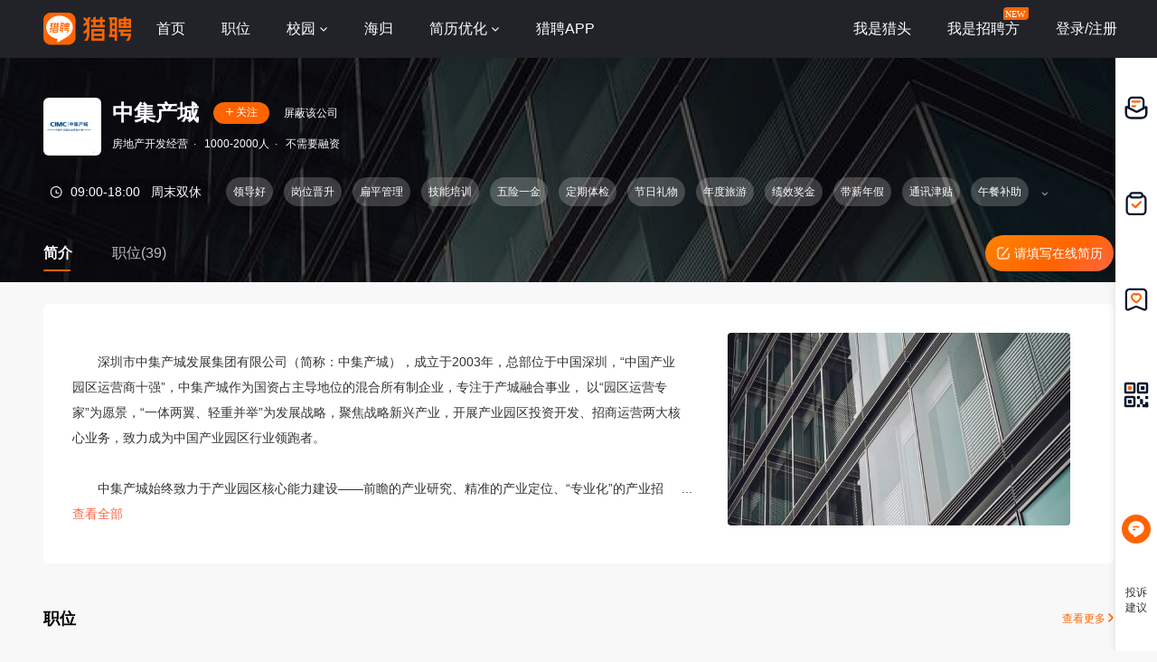

--- FILE ---
content_type: text/html;charset=UTF-8
request_url: https://www.liepin.com/company/7969486/
body_size: 14883
content:
<!DOCTYPE html>
<html lang="en">

<head>
    
    <!-- 火山 start -->
    <script>
        ;(function (n, e, r, t, a, o, s, i, c, l, f, m, p, u) {
        o = 'precollect'
        s = 'getAttribute'
        i = 'addEventListener'
        c = 'PerformanceObserver'
        l = function (e) {
          f = [].slice.call(arguments)
          f.push(Date.now(), location.href)
          ;(e == o ? l.p.a : l.q).push(f)
        }
        l.q = []
        l.p = { a: [] }
        n[a] = l
        m = document.createElement('script')
        m.src = r + '?aid=' + t + '&globalName=' + a
        m.crossorigin = 'anonymous'
        e.getElementsByTagName('head')[0].appendChild(m)
        if (i in n) {
          l.pcErr = function (e) {
            e = e || n.event
            p = e.target || e.srcElement
            if (p instanceof Element || p instanceof HTMLElement) {
              n[a](o, 'st', { tagName: p.tagName, url: p[s]('href') || p[s]('src') })
            } else {
              n[a](o, 'err', e.error || e.message)
            }
          }
          l.pcRej = function (e) {
            e = e || n.event
            n[a](o, 'err', e.reason || (e.detail && e.detail.reason))
          }
          n[i]('error', l.pcErr, true)
          n[i]('unhandledrejection', l.pcRej, true)
        }
        if ('PerformanceLongTaskTiming' in n) {
          u = l.pp = { entries: [] }
          u.observer = new PerformanceObserver(function (e) {
            u.entries = u.entries.concat(e.getEntries())
          })
          u.observer.observe({
            entryTypes: ['longtask', 'largest-contentful-paint', 'layout-shift']
          })
        }
      })(
        window,
        document,
        'https://concat.lietou-static.com/fe-lib-pc/v6/apmplus/2.8.1/browser.cn.js',
        0,
        'apmPlus'
      )
    </script>
    <script type="text/javascript">
        var a = {
            extractPid: function handleExtractPid(url){
                return "www/componany"
            }}
            window.apmPlus('init', {
                env: "production",
                aid: 460715,
                token: '26ca6df079bf44f09bd002af5fdb382c',
                plugins: {
                    ajax: false,
                    fetch: false,
                    pageview : a,
                    resource: false,
                    resourceError: false,
                    performance: false
                },
                sample: {
                  rules: {
                    performance: {
                      sample_rate: 0.004
                    },
                    performance_timing: {
                      sample_rate: 0.004
                    },
                    performance_longtask: {
                      sample_rate: 0.001
                    }
                  }
                }
            })
      window.apmPlus('start')
    </script>
    <!-- 火山 end -->

    
    <meta http-equiv="Content-Type" content="text/html; charset=utf-8"/>
    <title>【中集产城招聘】-猎聘</title>
    <meta name="keywords" content="中集产城招聘,中集产城招聘信息,中集产城公司介绍" />
    <meta name="description" content="猎聘为您提供2026年中集产城招聘信息，更有中集产城企业介绍、中集产城地址、中集产城工作环境以及中集产城招聘岗位信息，全面的为您提供中集产城高薪职位，求职找工作就上猎聘。" />

    <meta name="applicable-device" content="pc" />
    <meta http-equiv="Cache-Control" content="no-transform"/>
    <meta http-equiv="Cache-Control" content="no-siteapp"/>

    
    <meta http-equiv="Content-Type" content="text/html; charset=utf-8"/>
    <meta http-equiv="x-dns-prefetch-control" content="on" />
    <link rel=dns-prefetch href="//concat.lietou-static.com" />
    <link rel=dns-prefetch href="//image0.lietou-static.com" />
    <!-- 使360浏览器 默认启用极速内核 -->
    <meta name="renderer" content="webkit">
    <!-- 360以最高ie版本运行 -->
    <meta http-equiv="X-UA-Compatible" content="IE=edge,chrome=1">
    <link rel="preconnect" href="//concat.lietou-static.com" />
    <link rel="preconnect" href="//image0.lietou-static.com" />
    <link rel="icon" href="https://concat.lietou-static.com/fe-www-pc/v6/static/images/favicon.371e30de.ico" type="image/x-icon"/>
    <script crossorigin="anonymous"  src="//concat.lietou-static.com/fe-lib-pc/v6/jquery/1.7.1/jquery.min.js"></script>
    <!--[if lte IE 9]>
    <script src="//concat.lietou-static.com/fe-c-pc/v6/static/js/html5shiv.js"></script>
    <script src="//concat.lietou-static.com/fe-c-pc/v6/static/js/unpack_files/console-polyfill.js"></script>
    <![endif]-->
    <link rel="stylesheet" href="//concat.lietou-static.com/fe-www-pc/v6/css/common.95440c4a.css"/>

    <!-- 待服务端联调时开启 -->
    <link rel="stylesheet" href="//concat.lietou-static.com/fe-www-pc/v6/css/src_pages_company.9c2569c8.css"/>

    <script>
        var $CONFIG = {
            "compId": 7969486,
            "isFollowed": false,
            "introductionList": "[]",
            "address": "%E6%B7%B1%E5%9C%B3%E6%B7%B1%E5%9C%B3%E5%B8%82%E4%B8%AD%E9%9B%86%E4%BA%A7%E5%9F%8E%E5%8F%91%E5%B1%95%E9%9B%86%E5%9B%A2%E6%9C%89%E9%99%90%E5%85%AC%E5%8F%B8",
            "point": "{\"lng\":\"113.899335\",\"lat\":\"22.520813\"}",
            "compProductList": "%5B%5D",
            "shielded": false,
            "compFullName": "\u6DF1\u5733\u5E02\u4E2D\u96C6\u4EA7\u57CE\u53D1\u5C55\u96C6\u56E2\u6709\u9650\u516C\u53F8",
            "traceId": {"initial":"gw.ab1738c3-37637028"},
        }
    </script>
</head>
<script>
    var _hmt = _hmt || [];
    (function() {
        var hm = document.createElement("script");
        hm.src = "https://hm.baidu.com/hm.js?a2647413544f5a04f00da7eee0d5e200";
        var s = document.getElementsByTagName("script")[0];
        s.parentNode.insertBefore(hm, s);
    })();
</script>
<body>

<!-- header -->

    <section id='lp-seo-header-container'>
        <header id="framework-pc-header-container">
            <nav class="header-content-box">
                <a id="header-logo-box" href="https://www.liepin.com" title="猎聘">
                    <img src="" title="猎聘" alt="" />
                </a>
                <a id="header-city-box" style="display:none" href="https://www.liepin.com/citylist/" title="城市切换">
                    <div class="header-city-box">
                        <svg width="10" height="10" viewBox="0 0 10 10" xmlns="http://www.w3.org/2000/svg">
                            <path d="M5 .25a3.65 3.65 0 012.646 1.152 4.033 4.033 0 011.104 2.79c0 .531-.073.98-.236 1.409a4.093 4.093 0 01-.747 1.228l-.179.2-2.326 2.528L2.428 7.04a7.282 7.282 0 01-.36-.413 3.863 3.863 0 01-.475-.785 4.076 4.076 0 01-.343-1.649c0-1.088.422-2.075 1.104-2.79A3.65 3.65 0 015 .25zm0 1.5a2.24 2.24 0 00-1.59.66 2.243 2.243 0 000 3.18 2.244 2.244 0 003.179 0A2.246 2.246 0 005 1.75z" fill="#FFF" stroke="#FFF" stroke-width="0.5" opacity="0.4">
                            </path>
                        </svg>
                        <span>全国</span>
                        <svg width="6" height="3" viewBox="0 0 6 3" xmlns="http://www.w3.org/2000/svg">
                            <path d="M3.283 2.717L5.317.683A.4.4 0 005.034 0H.966a.4.4 0 00-.283.683l2.034 2.034a.4.4 0 00.566 0z" fill="#FFF" fill-rule="evenodd">
                            </path>
                        </svg>
                    </div>
                </a>
                <ul class="header-nav-menu">
                    <li class="header-menu-item header-nav-menu-item">
                        <a id="header-nav-menu-home" href="https://www.liepin.com">首页</a>
                    </li>
                    <li class="header-menu-item header-nav-menu-item">
                        <a id="header-nav-menu-job" href="https://www.liepin.com/zhaopin/?init=1">职位</a>
                    </li>
                    <li class="header-menu-item header-nav-menu-item">
                        <a id="header-nav-menu-campus" href="https://www.liepin.com/campus/?t=1" class="ant-dropdown-trigger">
                            <span>校园</span>
                        </a>
                    </li>
                    <li class="header-menu-item header-nav-menu-item">
                        <a id="header-nav-menu-returnee" href="https://www.liepin.com/returnee/">海归</a>
                    </li>
                    <li class="header-menu-item header-nav-menu-item">
                        <a id="header-nav-menu-resume-optimization" href="https://vas.liepin.com/v/view-intro?utm_content=pcjuhexiala&amp;imscid=R000014437" target="_blank" class="ant-dropdown-trigger">
                            <span>简历优化</span>
                        </a>
                    </li>
                    <li class="header-menu-item header-nav-menu-item download-app-item">
                        <span id="header-nav-menu-download-app">猎聘APP</span>
                        <div id="fix-header-download-app-modal">
                            <img src="" alt="" />
                        </div>
                    </li>
                </ul>
                <div class="header-quick-menu-box">
                    <ul class="header-quick-menu-not-login">
                        <li class="header-menu-item header-quick-menu-not-login-item">
                            <a id="header-quick-menu-hunter" target="_blank" href="https://h.liepin.com/?imscid=R002017570#sfrom=click-pc_homepage-front_navigation-hunter_new">我是猎头</a>
                        </li>
                        <li class="header-menu-item header-quick-menu-not-login-item">
                            <a id="header-quick-menu-recruiter" target="_blank" data-selector="c-logout" data-backurl="https://lpt.liepin.com/user/login?imscid=R002017571#sfrom=click-pc_homepage-front_navigation-ecomphr_new" href="javascript:void(0);">我是招聘方</a>
                            <svg width="28" height="14" viewBox="0 0 28 14" xmlns="http://www.w3.org/2000/svg" class="recruiter-min-logo">
                                <g fill="none" fill-rule="evenodd">
                                    <path d="M4 0h23a1 1 0 011 1v9a4 4 0 01-4 4H1a1 1 0 01-1-1V4a4 4 0 014-4z" fill="#FF6400" fill-rule="nonzero">
                                    </path>
                                    <text font-family="PingFangSC-Medium, PingFang SC" font-size="10" font-weight="400" fill="#FFF">
                                        <tspan x="2" y="10.5">NEW</tspan>
                                    </text>
                                </g>
                            </svg>
                        </li>
                        <li class="header-menu-item header-quick-menu-not-login-item">
                            <span id="header-quick-menu-login">登录/注册</span>
                        </li>
                    </ul>
                </div>
            </nav>
        </header>
    </section>

<div class="main">
    <!-- 公司header -->
    <div class="company-header" data-selector="company-header">
        <div class="company-header-content">
            <div class="company-header-content-name clearfix">
                <img class="logo company-logo-64" src="https://image0.lietou-static.com/bg_white_192x192/6087cf581e501b09a195afb903u.png"
                     alt="中集产城"/>
                <div class="name-right">
                    <div class="title-box">
                        <span class="title" data-selector="company-name">中集产城</span>
                        <div class="follow-icon" data-selector="company-unfollow">
                            <span class="icon"><svg viewBox="0 0 8 9" xmlns="http://www.w3.org/2000/svg"><path
                                    d="M4.5.5V4H8v1H4.499L4.5 8.5h-1L3.499 5H0V4h3.5V.5h1z" fill-rule="evenodd"
                                    fill="#FFFFFF"/></svg></span>
                            <span class="text">关注</span>
                        </div>

                        <div class="follow-icon-text" data-selector="company-followed">已关注</div>
                        <!-- 屏蔽公司 -->
                        <div class="btn-shield-company" data-selector="shield-company">屏蔽该公司</div>
                        <div class="btn-cancel-shield-company" data-selector="cancel-shield-company">取消屏蔽</div>
                        
                    </div>
                    <p>
                        
                            
                            
                                房地产开发经营<span>·</span>
                            
                        
                            
                            
                                1000-2000人<span>·</span>
                            
                        
                            
                                不需要融资
                            
                            
                        
                    </p>
                </div>
            </div>
            <!--<div class="item-title-box">
                <span>2021年非凡雇主上榜企业3</span>
                <svg viewBox="0 0 3 6" xmlns="http://www.w3.org/2000/svg"><path d="M2.859 3.141L.34 5.66A.2.2 0 0 1 0 5.517V.483A.2.2 0 0 1 .341.34L2.86 2.86a.2.2 0 0 1 0 .282z" fill="#FDD1B7" fill-rule="evenodd"/></svg>
            </div>-->
            <!-- 企业榜单 -->
            


            <!-- 非凡雇主 -->
            
            <!-- 工作时间和工作标签 -->
            
                <div data-selector="company-tags-box"
                     class="company-header-content-tags">
                    <div data-selector="company-tags" class="tags-container">
                        
                            <div class="work-time">
                                <img src="https://concat.lietou-static.com/fe-www-pc/v6/static/images/pages/company/header/time.fb06a6e1.png"/>
                                
                                    <div class="time">09:00-18:00</div>
                                
                                
                                    <div class="time-type">
                                        <span>周末双休</span>
                                    </div>
                                
                            </div>
                        

                        
                            
                                <!-- 最后一个标签 -->
                                

                                
                                    <div class="tags-item">
                                        <span>领导好</span>
                                        
                                    </div>
                                
                            
                                <!-- 最后一个标签 -->
                                

                                
                                    <div class="tags-item">
                                        <span>岗位晋升</span>
                                        
                                    </div>
                                
                            
                                <!-- 最后一个标签 -->
                                

                                
                                    <div class="tags-item">
                                        <span>扁平管理</span>
                                        
                                    </div>
                                
                            
                                <!-- 最后一个标签 -->
                                

                                
                                    <div class="tags-item">
                                        <span>技能培训</span>
                                        
                                    </div>
                                
                            
                                <!-- 最后一个标签 -->
                                

                                
                                    <div class="tags-item">
                                        <span>五险一金</span>
                                        
                                    </div>
                                
                            
                                <!-- 最后一个标签 -->
                                

                                
                                    <div class="tags-item">
                                        <span>定期体检</span>
                                        
                                    </div>
                                
                            
                                <!-- 最后一个标签 -->
                                

                                
                                    <div class="tags-item">
                                        <span>节日礼物</span>
                                        
                                    </div>
                                
                            
                                <!-- 最后一个标签 -->
                                

                                
                                    <div class="tags-item">
                                        <span>年度旅游</span>
                                        
                                    </div>
                                
                            
                                <!-- 最后一个标签 -->
                                

                                
                                    <div class="tags-item">
                                        <span>绩效奖金</span>
                                        
                                    </div>
                                
                            
                                <!-- 最后一个标签 -->
                                

                                
                                    <div class="tags-item">
                                        <span>带薪年假</span>
                                        
                                    </div>
                                
                            
                                <!-- 最后一个标签 -->
                                

                                
                                    <div class="tags-item">
                                        <span>通讯津贴</span>
                                        
                                    </div>
                                
                            
                                <!-- 最后一个标签 -->
                                

                                
                                    <div class="tags-item">
                                        <span>午餐补助</span>
                                        
                                    </div>
                                
                            
                                <!-- 最后一个标签 -->
                                

                                
                                    <div class="tags-item">
                                        <span>生育补贴</span>
                                        
                                    </div>
                                
                            
                                <!-- 最后一个标签 -->
                                
                                    <div class="tags-item-end" >
                                        <div class="tags-item-text">
                                            <span>交通补助</span>
                                            
                                        </div>
                                        <div class="end-tips" data-selector="company-tags-tips">
                                            <svg width="16px" height="16px" viewBox="0 0 16 16" version="1.1" xmlns="http://www.w3.org/2000/svg">
                                                <g id="页面-1" stroke="none" stroke-width="1" fill="none" fill-rule="evenodd">
                                                    <g id="CPC2.0-公司主页-简介" transform="translate(-944.000000, -231.000000)">
                                                        <g id="编组-15" transform="translate(0.000000, 63.000000)">
                                                            <g id="编组-9" transform="translate(368.000000, 162.000000)">
                                                                <g id="问题-圆形_Question-Circle" transform="translate(576.000000, 6.000000)">
                                                                    <path d="M0,0 L16,0 L16,16 L0,16 L0,0 Z" id="矩形"></path>
                                                                    <path d="M8,1 C11.865625,1 15,4.134375 15,8 C15,11.865625 11.865625,15 8,15 C4.134375,15 1,11.865625 1,8 C1,4.134375 4.134375,1 8,1 Z M8,2.26666667 C4.83393568,2.26666667 2.26666667,4.83393568 2.26666667,8 C2.26666667,11.1660643 4.83393568,13.7333333 8,13.7333333 C11.1660643,13.7333333 13.7333333,11.1660643 13.7333333,8 C13.7333333,4.83393568 11.1660643,2.26666667 8,2.26666667 Z M8.02999215,9.96666667 C8.26292844,9.96666667 8.46807994,10.0432566 8.63317661,10.1974822 C8.78939206,10.3536977 8.87265881,10.5535379 8.87265881,10.7833333 C8.87265881,11.0145813 8.78825813,11.2227696 8.62507625,11.3854294 C8.45447937,11.5347017 8.25900057,11.6086667 8.02999215,11.6086667 C7.80019668,11.6086667 7.60035646,11.5253999 7.45224138,11.3767628 C7.27929628,11.2254358 7.19599215,11.0255059 7.19599215,10.7833333 C7.19599215,10.5411608 7.27929628,10.3412308 7.44414102,10.1974822 C7.59770156,10.0439217 7.79635725,9.96666667 8.02999215,9.96666667 Z M8.18599215,4.64289192 C8.79575094,4.64289192 9.29174023,4.80743814 9.66507625,5.14346248 C10.0494312,5.47977304 10.2419921,5.94191936 10.2419921,6.51689192 C10.2419921,6.97779689 10.1222515,7.37054606 9.87854117,7.69438605 L9.84942744,7.72545975 L9.71012175,7.86139389 L9.49772931,8.05671504 L9.11164891,8.39911729 C8.98328774,8.49895376 8.88350416,8.62321257 8.81173001,8.76676086 C8.75182994,8.88656099 8.71583108,9.01620394 8.70382754,9.15675247 L8.69932548,9.26422526 L8.69932548,9.55222526 L7.36932548,9.55222526 L7.36932548,9.26422526 C7.36932548,8.89812935 7.4302898,8.59096296 7.55915853,8.34258932 C7.6548321,8.14388269 7.88012106,7.87788266 8.23836962,7.53516916 L8.46930066,7.32026008 L8.59678271,7.20576003 L8.6983326,7.08735229 C8.8298854,6.92656553 8.89465881,6.75563569 8.89465881,6.57755859 C8.89465881,6.33854521 8.82659998,6.15227895 8.70080768,6.01940972 C8.57248436,5.8910864 8.38298503,5.82555859 8.12532548,5.82555859 C7.80054926,5.82555859 7.58311174,5.9177521 7.44468817,6.10462377 C7.33838862,6.2484408 7.27721581,6.45795943 7.26358353,6.73881026 L7.26065881,6.86355859 L7.26065881,7.03022526 L5.93932548,7.03022526 L5.93932548,6.86355859 C5.93932548,6.17341676 6.14094433,5.62951474 6.55286889,5.23632923 C6.95921224,4.83943572 7.5043873,4.64289192 8.18599215,4.64289192 Z" id="形状结合" fill="#FFFFFF"></path>
                                                                </g>
                                                            </g>
                                                        </g>
                                                    </g>
                                                </g>
                                            </svg>
                                        </div>
                                        <div class="tags-item-tips">工作时间和福利信息由企业提供，每个岗位可能实际情况略有不同，具体内容可与企业招聘方确认</div>
                                    </div>
                                

                                
                            
                        
                    </div>

                    <!-- 换行时展示这个标签 前端控制 -->
                    <div data-selector="company-tags-more-btn" class="more-btn">
                        <img src="https://concat.lietou-static.com/fe-www-pc/v6/static/images/pages/company/header/tags-open.773a8464.png">
                    </div>
                </div>
            

            <div class="company-header-content-tab clearfix">
                <a class="active" href="https://www.liepin.com/company/7969486/">简介</a>
                
                    <a href="https://www.liepin.com/company-jobs/7969486/">职位(39)</a>
                
                
                <!-- 后端自己换跳转链接 -->
                <a class="complete-resume-link" href="javascript:;" data-selector="complete-resume-link">
                    <img src="https://concat.lietou-static.com/fe-www-pc/v6/static/images/pages/company/header/resume-link.e9a0e93f.png">
                    <span>请填写在线简历</span>
                </a>
            </div>
        </div>
    </div>

    <div class="company-header-space"></div>

    <!-- 固定的tab框 -->
    <div class="company-header-tab-fix" data-selector="company-header-tab-fix" style="display: none;">
        <div class="fix-content clearfix">
            <a class="active" href="https://www.liepin.com/company-jobs/7969486/">简介</a>
            <!-- 职位 -->
            
                <a href="https://www.liepin.com/company-jobs/7969486/">职位(39)</a>
            

            <!-- 相似职位 -->
            
            <!-- 后端自己换跳转链接 -->
            <a class="complete-resume-link" data-selector="complete-resume-link"
               href="javascript:;">
                <img src="https://concat.lietou-static.com/fe-www-pc/v6/static/images/pages/company/header/resume-link-fix.e9a0e93f.png">
                <span>请填写在线简历</span>
            </a>
        </div>
    </div>

    <!-- 企业介绍 -->
    
        <div class="company-introduction">
            <div class="company-introduction-content clearfix">
                <!-- 没有视频图片时 -->
                
                    <!--  当未登入且非在约且没有视频图片时 -->
                    
                    <!--  展示默认图-->
                    
                        <div class="company-introduction-media-empty" >
                            <img src="https://concat.lietou-static.com/fe-www-pc/v6/static/images/pages/company/header/default-pic.be727cc1.jpg"
                                 alt="">
                        </div>
                    

                

                
                <div class="company-introduction-left">
                    <div class="company-introduction-text" data-selector="company-introduction-text" style="height: 186px; overflow: hidden;">
                        <div class="inner-text">       深圳市中集产城发展集团有限公司（简称：中集产城），成立于2003年，总部位于中国深圳，“中国产业园区运营商十强”，中集产城作为国资占主导地位的混合所有制企业，专注于产城融合事业， 以“园区运营专家”为愿景，“一体两翼、轻重并举”为发展战略，聚焦战略新兴产业，开展产业园区投资开发、招商运营两大核心业务，致力成为中国产业园区行业领跑者。

       中集产城始终致力于产业园区核心能力建设——前瞻的产业研究、精准的产业定位、“专业化”的产业招商、“精细化”的园区运营、“体系化”的产业促进，为园区企业提供高品质的产业空间，特别是中集产城独特的C+园区运营服务，已呈现出全方位的核心竞争优势。

       截至2022年底， 中集产城资产规模超400亿元，年度招商签约超百亿元，业务重点聚焦粤港澳大湾区及长三角一体化示范区，覆盖深圳、上海、广州、苏州、东莞、佛山、惠州等13个城市，成功开发运营超30个产业园区，已运营及在建园区超900万平方米，储备项目超过1100万平方米，园区入园企业年产值近千亿级。</div>
                        <div class="company-introduction-text-overflow"
                             data-selector="company-introduction-text-overflow">...
                        </div>
                    </div>
                    <a class="introduction-view-more"
                       data-selector="introduction-view-more">查看全部</a>
                    <a class="introduction-view-no-more" data-selector="introduction-view-no-more">收起</a>
                </div>
            </div>
        </div>
    

    <!-- 职位 -->
    
        <!--简介下  相似职位-->
        

        <!-- 职位 -->
        
            <!--简介下 职位-->
            <div class="hot-recruit-comp">
                <div class="hot-recruit-header">
                    <span class="hot">职位</span>
                    <a href="https://www.liepin.com/company-jobs/7969486/" class="more">
                        查看更多
                        <svg width="6px" height="10px" viewBox="0 0 6 10" version="1.1" xmlns="http://www.w3.org/2000/svg">
                            <title>右箭头</title>
                            <g id="页面-1" stroke="none" stroke-width="1" fill="none" fill-rule="evenodd" stroke-linecap="round">
                                <g id="CPC2.0-公司主页-未登录" transform="translate(-1547.000000, -700.000000)" stroke="#FF6400" stroke-width="1.5">
                                    <g id="编组-3" transform="translate(368.000000, 692.000000)">
                                        <g id="路径-9" transform="translate(1180.000000, 9.000000)">
                                            <path d="M-2,2 L1.64644661,5.64644661 C1.84170876,5.84170876 2.15829124,5.84170876 2.35355339,5.64644661 L6,2 L6,2" transform="translate(2.000000, 4.000000) scale(-1, 1) rotate(90.000000) translate(-2.000000, -4.000000) "></path>
                                        </g>
                                    </g>
                                </g>
                            </g>
                        </svg>
                    </a>
                </div>
                <ul class="hot-recruit-content" data-info="%7B%22head_id%22%3A%22396082125494e9e4275dba5d05f3d220%22%2C%22ck_id%22%3A%228d58a77adb1a02f82376c6a0f7bec53b%22%2C%22cur_page%22%3A1%2C%22page_size%22%3A6%2C%22sfrom%22%3A%22search_job_comp_prime_pc%22%7D">
                    <li class="recruit-item" >
                        <a data-nick="job-detail-job-info"
                           data-info="%7B%22job_id%22%3A78563547%2C%22job_kind%22%3A2%7D"
                           href="https://www.liepin.com/job/1978563547.shtml"
                           data-promid="d_sfrom=search_job_comp_prime_pc&amp;d_ckId=8d58a77adb1a02f82376c6a0f7bec53b&amp;d_curPage=0&amp;d_pageSize=6&amp;d_headId=396082125494e9e4275dba5d05f3d220&amp;d_posi=0"
                           target="_blank"
                           data-jobId="78563547" data-jobKind="2"
                        >
                            <div class="name-box">
                                <div class="name">建筑结构设计岗</div>
                                
                                <div class="salary">12-17k·15薪</div>
                            </div>
                            <div class="info-box">
                                <span>曲靖-麒麟区</span>
                                <span >10年以上</span>
                            </div>

                            <div class="label-box">
                                
                                    
                                        <div>统招本科</div>
                                    
                                
                            </div>
                            <!--<th:block th:if="${ not #strings.isEmpty(compJob.ejobKind) && compJob.ejobKind eq '7'}">
                                <button type="button" class="ant-btn ant-btn-primary ant-btn-round chat-btn" data-selector="campus-apply">
                                    <span>马上网申</span>
                                </button>
                            </th:block>
                            <th:block th:if="${ not (not #strings.isEmpty(compJob.ejobKind) && compJob.ejobKind eq '7')}">
                                <th:block th:if="${not compJob.chatted}">
                                    <button type="button" class="ant-btn ant-btn-primary ant-btn-round chat-btn" th:data-params="${#strings.isEmpty(compJob.dataParam) ? '': compJob.dataParam}" data-selector="chat-chat" data-params="">
                                        <span>聊一聊</span>
                                    </button>
                                </th:block>
                                <th:block th:if="${compJob.chatted}">
                                    <button type="button" class="ant-btn ant-btn-primary ant-btn-round chat-btn" th:data-params="${#strings.isEmpty(compJob.dataParam) ? '': compJob.dataParam}" data-selector="chat-chat" data-params="">
                                        <span>继续聊</span>
                                    </button>
                                </th:block>
                            </th:block>-->

                            
                                
                                    <button type="button" class="ant-btn ant-btn-primary ant-btn-round chat-btn" data-selector="chat-chat" data-params="{&quot;recruiterTitle&quot;:&quot;人力资源经理&quot;,&quot;imShowText&quot;:&quot;7小时前在线&quot;,&quot;userId&quot;:&quot;777aabf5e1222a26e4c2bc0352073b62&quot;,&quot;recruiterPhoto&quot;:&quot;5f8f986779c7cc70efbf36c008u.jpg&quot;,&quot;recruiterName&quot;:&quot;沈女士&quot;,&quot;imId&quot;:&quot;f434eddc57d38d3f98c82c53e9e3d78d&quot;,&quot;imUserType&quot;:&quot;2&quot;,&quot;jobId&quot;:&quot;78563547&quot;,&quot;jobKind&quot;:&quot;2&quot;,&quot;imStatus&quot;:false}"
                                            data-jobId="78563547" data-jobKind="2">
                                    <span>聊一聊</span>
                                    </button>
                                
                                
                            
                        </a>
                    </li>
                    <li class="recruit-item" >
                        <a data-nick="job-detail-job-info"
                           data-info="%7B%22job_id%22%3A75668603%2C%22job_kind%22%3A2%7D"
                           href="https://www.liepin.com/job/1975668603.shtml"
                           data-promid="d_sfrom=search_job_comp_prime_pc&amp;d_ckId=8d58a77adb1a02f82376c6a0f7bec53b&amp;d_curPage=0&amp;d_pageSize=6&amp;d_headId=396082125494e9e4275dba5d05f3d220&amp;d_posi=1"
                           target="_blank"
                           data-jobId="75668603" data-jobKind="2"
                        >
                            <div class="name-box">
                                <div class="name">工程经理</div>
                                
                                <div class="salary">15-20k·15薪</div>
                            </div>
                            <div class="info-box">
                                <span>曲靖-麒麟区</span>
                                <span >5-10年</span>
                            </div>

                            <div class="label-box">
                                
                                    
                                        <div>统招本科</div>
                                    
                                
                            </div>
                            <!--<th:block th:if="${ not #strings.isEmpty(compJob.ejobKind) && compJob.ejobKind eq '7'}">
                                <button type="button" class="ant-btn ant-btn-primary ant-btn-round chat-btn" data-selector="campus-apply">
                                    <span>马上网申</span>
                                </button>
                            </th:block>
                            <th:block th:if="${ not (not #strings.isEmpty(compJob.ejobKind) && compJob.ejobKind eq '7')}">
                                <th:block th:if="${not compJob.chatted}">
                                    <button type="button" class="ant-btn ant-btn-primary ant-btn-round chat-btn" th:data-params="${#strings.isEmpty(compJob.dataParam) ? '': compJob.dataParam}" data-selector="chat-chat" data-params="">
                                        <span>聊一聊</span>
                                    </button>
                                </th:block>
                                <th:block th:if="${compJob.chatted}">
                                    <button type="button" class="ant-btn ant-btn-primary ant-btn-round chat-btn" th:data-params="${#strings.isEmpty(compJob.dataParam) ? '': compJob.dataParam}" data-selector="chat-chat" data-params="">
                                        <span>继续聊</span>
                                    </button>
                                </th:block>
                            </th:block>-->

                            
                                
                                    <button type="button" class="ant-btn ant-btn-primary ant-btn-round chat-btn" data-selector="chat-chat" data-params="{&quot;recruiterTitle&quot;:&quot;人力资源经理&quot;,&quot;imShowText&quot;:&quot;7小时前在线&quot;,&quot;userId&quot;:&quot;777aabf5e1222a26e4c2bc0352073b62&quot;,&quot;recruiterPhoto&quot;:&quot;5f8f986779c7cc70efbf36c008u.jpg&quot;,&quot;recruiterName&quot;:&quot;沈女士&quot;,&quot;imId&quot;:&quot;f434eddc57d38d3f98c82c53e9e3d78d&quot;,&quot;imUserType&quot;:&quot;2&quot;,&quot;jobId&quot;:&quot;75668603&quot;,&quot;jobKind&quot;:&quot;2&quot;,&quot;imStatus&quot;:false}"
                                            data-jobId="75668603" data-jobKind="2">
                                    <span>聊一聊</span>
                                    </button>
                                
                                
                            
                        </a>
                    </li>
                    <li class="recruit-item" >
                        <a data-nick="job-detail-job-info"
                           data-info="%7B%22job_id%22%3A74362325%2C%22job_kind%22%3A2%7D"
                           href="https://www.liepin.com/job/1974362325.shtml"
                           data-promid="d_sfrom=search_job_comp_prime_pc&amp;d_ckId=8d58a77adb1a02f82376c6a0f7bec53b&amp;d_curPage=0&amp;d_pageSize=6&amp;d_headId=396082125494e9e4275dba5d05f3d220&amp;d_posi=2"
                           target="_blank"
                           data-jobId="74362325" data-jobKind="2"
                        >
                            <div class="name-box">
                                <div class="name">新媒体运营岗</div>
                                
                                <div class="salary">8-10k</div>
                            </div>
                            <div class="info-box">
                                <span>曲靖-麒麟区</span>
                                <span >1-3年</span>
                            </div>

                            <div class="label-box">
                                
                                    
                                        <div>本科</div>
                                    
                                
                            </div>
                            <!--<th:block th:if="${ not #strings.isEmpty(compJob.ejobKind) && compJob.ejobKind eq '7'}">
                                <button type="button" class="ant-btn ant-btn-primary ant-btn-round chat-btn" data-selector="campus-apply">
                                    <span>马上网申</span>
                                </button>
                            </th:block>
                            <th:block th:if="${ not (not #strings.isEmpty(compJob.ejobKind) && compJob.ejobKind eq '7')}">
                                <th:block th:if="${not compJob.chatted}">
                                    <button type="button" class="ant-btn ant-btn-primary ant-btn-round chat-btn" th:data-params="${#strings.isEmpty(compJob.dataParam) ? '': compJob.dataParam}" data-selector="chat-chat" data-params="">
                                        <span>聊一聊</span>
                                    </button>
                                </th:block>
                                <th:block th:if="${compJob.chatted}">
                                    <button type="button" class="ant-btn ant-btn-primary ant-btn-round chat-btn" th:data-params="${#strings.isEmpty(compJob.dataParam) ? '': compJob.dataParam}" data-selector="chat-chat" data-params="">
                                        <span>继续聊</span>
                                    </button>
                                </th:block>
                            </th:block>-->

                            
                                
                                    <button type="button" class="ant-btn ant-btn-primary ant-btn-round chat-btn" data-selector="chat-chat" data-params="{&quot;recruiterTitle&quot;:&quot;人力资源经理&quot;,&quot;imShowText&quot;:&quot;7小时前在线&quot;,&quot;userId&quot;:&quot;777aabf5e1222a26e4c2bc0352073b62&quot;,&quot;recruiterPhoto&quot;:&quot;5f8f986779c7cc70efbf36c008u.jpg&quot;,&quot;recruiterName&quot;:&quot;沈女士&quot;,&quot;imId&quot;:&quot;f434eddc57d38d3f98c82c53e9e3d78d&quot;,&quot;imUserType&quot;:&quot;2&quot;,&quot;jobId&quot;:&quot;74362325&quot;,&quot;jobKind&quot;:&quot;2&quot;,&quot;imStatus&quot;:false}"
                                            data-jobId="74362325" data-jobKind="2">
                                    <span>聊一聊</span>
                                    </button>
                                
                                
                            
                        </a>
                    </li>
                    <li class="recruit-item" >
                        <a data-nick="job-detail-job-info"
                           data-info="%7B%22job_id%22%3A72575681%2C%22job_kind%22%3A2%7D"
                           href="https://www.liepin.com/job/1972575681.shtml"
                           data-promid="d_sfrom=search_job_comp_prime_pc&amp;d_ckId=8d58a77adb1a02f82376c6a0f7bec53b&amp;d_curPage=0&amp;d_pageSize=6&amp;d_headId=396082125494e9e4275dba5d05f3d220&amp;d_posi=3"
                           target="_blank"
                           data-jobId="72575681" data-jobKind="2"
                        >
                            <div class="name-box">
                                <div class="name">案场销售经理</div>
                                
                                <div class="salary">12-15k</div>
                            </div>
                            <div class="info-box">
                                <span>曲靖-麒麟区</span>
                                <span >3-5年</span>
                            </div>

                            <div class="label-box">
                                
                                    
                                        <div>大专</div>
                                    
                                
                            </div>
                            <!--<th:block th:if="${ not #strings.isEmpty(compJob.ejobKind) && compJob.ejobKind eq '7'}">
                                <button type="button" class="ant-btn ant-btn-primary ant-btn-round chat-btn" data-selector="campus-apply">
                                    <span>马上网申</span>
                                </button>
                            </th:block>
                            <th:block th:if="${ not (not #strings.isEmpty(compJob.ejobKind) && compJob.ejobKind eq '7')}">
                                <th:block th:if="${not compJob.chatted}">
                                    <button type="button" class="ant-btn ant-btn-primary ant-btn-round chat-btn" th:data-params="${#strings.isEmpty(compJob.dataParam) ? '': compJob.dataParam}" data-selector="chat-chat" data-params="">
                                        <span>聊一聊</span>
                                    </button>
                                </th:block>
                                <th:block th:if="${compJob.chatted}">
                                    <button type="button" class="ant-btn ant-btn-primary ant-btn-round chat-btn" th:data-params="${#strings.isEmpty(compJob.dataParam) ? '': compJob.dataParam}" data-selector="chat-chat" data-params="">
                                        <span>继续聊</span>
                                    </button>
                                </th:block>
                            </th:block>-->

                            
                                
                                    <button type="button" class="ant-btn ant-btn-primary ant-btn-round chat-btn" data-selector="chat-chat" data-params="{&quot;recruiterTitle&quot;:&quot;人力资源经理&quot;,&quot;imShowText&quot;:&quot;7小时前在线&quot;,&quot;userId&quot;:&quot;777aabf5e1222a26e4c2bc0352073b62&quot;,&quot;recruiterPhoto&quot;:&quot;5f8f986779c7cc70efbf36c008u.jpg&quot;,&quot;recruiterName&quot;:&quot;沈女士&quot;,&quot;imId&quot;:&quot;f434eddc57d38d3f98c82c53e9e3d78d&quot;,&quot;imUserType&quot;:&quot;2&quot;,&quot;jobId&quot;:&quot;72575681&quot;,&quot;jobKind&quot;:&quot;2&quot;,&quot;imStatus&quot;:false}"
                                            data-jobId="72575681" data-jobKind="2">
                                    <span>聊一聊</span>
                                    </button>
                                
                                
                            
                        </a>
                    </li>
                    <li class="recruit-item" >
                        <a data-nick="job-detail-job-info"
                           data-info="%7B%22job_id%22%3A55145493%2C%22job_kind%22%3A2%7D"
                           href="https://www.liepin.com/job/1955145493.shtml"
                           data-promid="d_sfrom=search_job_comp_prime_pc&amp;d_ckId=8d58a77adb1a02f82376c6a0f7bec53b&amp;d_curPage=0&amp;d_pageSize=6&amp;d_headId=396082125494e9e4275dba5d05f3d220&amp;d_posi=4"
                           target="_blank"
                           data-jobId="55145493" data-jobKind="2"
                        >
                            <div class="name-box">
                                <div class="name">置业顾问</div>
                                
                                <div class="salary">12-20k</div>
                            </div>
                            <div class="info-box">
                                <span>曲靖-麒麟区</span>
                                <span >1-3年</span>
                            </div>

                            <div class="label-box">
                                
                                    
                                        <div>大专</div>
                                    
                                
                            </div>
                            <!--<th:block th:if="${ not #strings.isEmpty(compJob.ejobKind) && compJob.ejobKind eq '7'}">
                                <button type="button" class="ant-btn ant-btn-primary ant-btn-round chat-btn" data-selector="campus-apply">
                                    <span>马上网申</span>
                                </button>
                            </th:block>
                            <th:block th:if="${ not (not #strings.isEmpty(compJob.ejobKind) && compJob.ejobKind eq '7')}">
                                <th:block th:if="${not compJob.chatted}">
                                    <button type="button" class="ant-btn ant-btn-primary ant-btn-round chat-btn" th:data-params="${#strings.isEmpty(compJob.dataParam) ? '': compJob.dataParam}" data-selector="chat-chat" data-params="">
                                        <span>聊一聊</span>
                                    </button>
                                </th:block>
                                <th:block th:if="${compJob.chatted}">
                                    <button type="button" class="ant-btn ant-btn-primary ant-btn-round chat-btn" th:data-params="${#strings.isEmpty(compJob.dataParam) ? '': compJob.dataParam}" data-selector="chat-chat" data-params="">
                                        <span>继续聊</span>
                                    </button>
                                </th:block>
                            </th:block>-->

                            
                                
                                    <button type="button" class="ant-btn ant-btn-primary ant-btn-round chat-btn" data-selector="chat-chat" data-params="{&quot;recruiterTitle&quot;:&quot;人力资源经理&quot;,&quot;imShowText&quot;:&quot;7小时前在线&quot;,&quot;userId&quot;:&quot;777aabf5e1222a26e4c2bc0352073b62&quot;,&quot;recruiterPhoto&quot;:&quot;5f8f986779c7cc70efbf36c008u.jpg&quot;,&quot;recruiterName&quot;:&quot;沈女士&quot;,&quot;imId&quot;:&quot;f434eddc57d38d3f98c82c53e9e3d78d&quot;,&quot;imUserType&quot;:&quot;2&quot;,&quot;jobId&quot;:&quot;55145493&quot;,&quot;jobKind&quot;:&quot;2&quot;,&quot;imStatus&quot;:false}"
                                            data-jobId="55145493" data-jobKind="2">
                                    <span>聊一聊</span>
                                    </button>
                                
                                
                            
                        </a>
                    </li>
                    <li class="recruit-item" >
                        <a data-nick="job-detail-job-info"
                           data-info="%7B%22job_id%22%3A78144571%2C%22job_kind%22%3A2%7D"
                           href="https://www.liepin.com/job/1978144571.shtml"
                           data-promid="d_sfrom=search_job_comp_prime_pc&amp;d_ckId=8d58a77adb1a02f82376c6a0f7bec53b&amp;d_curPage=0&amp;d_pageSize=6&amp;d_headId=396082125494e9e4275dba5d05f3d220&amp;d_posi=5"
                           target="_blank"
                           data-jobId="78144571" data-jobKind="2"
                        >
                            <div class="name-box">
                                <div class="name">传统地产事业部常务副总经理</div>
                                
                                <div class="salary">70-90k·18薪</div>
                            </div>
                            <div class="info-box">
                                <span>深圳-南山区</span>
                                <span >10年以上</span>
                            </div>

                            <div class="label-box">
                                
                                    
                                        <div>统招本科</div>
                                    
                                
                            </div>
                            <!--<th:block th:if="${ not #strings.isEmpty(compJob.ejobKind) && compJob.ejobKind eq '7'}">
                                <button type="button" class="ant-btn ant-btn-primary ant-btn-round chat-btn" data-selector="campus-apply">
                                    <span>马上网申</span>
                                </button>
                            </th:block>
                            <th:block th:if="${ not (not #strings.isEmpty(compJob.ejobKind) && compJob.ejobKind eq '7')}">
                                <th:block th:if="${not compJob.chatted}">
                                    <button type="button" class="ant-btn ant-btn-primary ant-btn-round chat-btn" th:data-params="${#strings.isEmpty(compJob.dataParam) ? '': compJob.dataParam}" data-selector="chat-chat" data-params="">
                                        <span>聊一聊</span>
                                    </button>
                                </th:block>
                                <th:block th:if="${compJob.chatted}">
                                    <button type="button" class="ant-btn ant-btn-primary ant-btn-round chat-btn" th:data-params="${#strings.isEmpty(compJob.dataParam) ? '': compJob.dataParam}" data-selector="chat-chat" data-params="">
                                        <span>继续聊</span>
                                    </button>
                                </th:block>
                            </th:block>-->

                            
                                
                                    <button type="button" class="ant-btn ant-btn-primary ant-btn-round chat-btn" data-selector="chat-chat" data-params="{&quot;recruiterTitle&quot;:&quot;助理总经理&quot;,&quot;imShowText&quot;:&quot;8小时前在线&quot;,&quot;userId&quot;:&quot;98a885bd04d5917dbd6a6e1b5ab8d5b1&quot;,&quot;recruiterPhoto&quot;:&quot;5f8f986aea60860b75384fab08u.jpg&quot;,&quot;recruiterName&quot;:&quot;刘先生&quot;,&quot;imId&quot;:&quot;96e724ed9c2c31b8a8576116ff288909&quot;,&quot;imUserType&quot;:&quot;2&quot;,&quot;jobId&quot;:&quot;78144571&quot;,&quot;jobKind&quot;:&quot;2&quot;,&quot;imStatus&quot;:false}"
                                            data-jobId="78144571" data-jobKind="2">
                                    <span>聊一聊</span>
                                    </button>
                                
                                
                            
                        </a>
                    </li>
                </ul>
            </div>
        
    

    <!-- 人才政策 -->
    <section id="talent-policy-container"></section>

    <!-- 公司高管 -->
    

    <!-- 产品服务 -->
    <div id="company-product-root"></div>

    <!-- 联系方式 -->
    

    <!-- 公司地址 -->
    <!--<div id="company-address-root"></div>-->

    <!-- 工商信息 -->
    

    <!-- 融资情况 -->
    
        <div class="financing-info-comp">
            <div class="inner">
                <div class="financing-info-header">融资情况</div>
                <div class="financing-info-content swiper-container">
                    <div class="swiper-wrapper">
                        
                            <div class="financing-slide swiper-slide">
                                
                                    <div class="financing-step">
                                        <div class="date-box">
                                            
                                                <span class="month">08</span><span
                                                    class="year">2017</span>
                                            
                                            
                                        </div>
                                        <div class="dot-box">
                                            <i class="dot"></i>
                                        </div>
                                        <div class="text-box">
                                            战略投资
                                            未披露
                                        </div>
                                        <div class="agency-box">投资机构：
                                            
                                            
                                                未公开
                                            
                                        </div>
                                    </div>
                                
                                
                                    
                                        <div class="financing-step">
                                            <div class="date-box">
                                                <span class="month">&nbsp;</span><span class="year">&nbsp;</span>
                                            </div>
                                            <div class="dot-box">
                                                <i class="dot"></i><span class="rest-text">融资时间线</span>
                                            </div>
                                        </div>
                                    
                                
                                <div class="financing-line"></div>
                            </div>
                            <div class="financing-line"></div>
                        
                    </div>
                    <div class="swiper-button-prev"><svg class="icon-up" width="32px" height="34px" viewBox="0 0 32 34" version="1.1"
                                                         xmlns="http://www.w3.org/2000/svg">
                        <g id="页面-1" stroke="none" stroke-width="1" fill="none" fill-rule="evenodd">
                            <g id="CPC2.0-公司主页-简介" transform="translate(-1521.000000, -1723.000000)">
                                <g id="右"
                                   transform="translate(1537.000000, 1740.000000) scale(-1, 1) translate(-1537.000000, -1740.000000) translate(1521.000000, 1723.000000)">
                                    <path
                                            d="M0,0 L0,0 L14.5078125,0 C23.8966532,0 31.5078125,7.61115925 31.5078125,17 C31.5078125,26.3888407 23.8966532,34 14.5078125,34 L0.28515625,34 L0.28515625,34"
                                            id="路径" fill-opacity="0.3" fill="#000000"></path>
                                    <polyline id="路径-copy-2" stroke="#FFFFFF" stroke-width="2.5"
                                              stroke-linecap="round" fill-rule="nonzero"
                                              transform="translate(15.529412, 16.529412) rotate(-45.000000) translate(-15.529412, -16.529412) "
                                              points="12 20.0588235 12 13 19.0588235 13"></polyline>
                                </g>
                            </g>
                        </g>
                    </svg></div>
                    <div class="swiper-button-next">
                        <svg class="icon-up" width="32px" height="34px" viewBox="0 0 32 34" version="1.1"
                             xmlns="http://www.w3.org/2000/svg">
                        <g id="页面-1" stroke="none" stroke-width="1" fill="none" fill-rule="evenodd">
                            <g id="CPC2.0-公司主页-简介" transform="translate(-1521.000000, -1723.000000)">
                                <g id="右"
                                   transform="translate(1537.000000, 1740.000000) scale(-1, 1) translate(-1537.000000, -1740.000000) translate(1521.000000, 1723.000000)">
                                    <path
                                            d="M0,0 L0,0 L14.5078125,0 C23.8966532,0 31.5078125,7.61115925 31.5078125,17 C31.5078125,26.3888407 23.8966532,34 14.5078125,34 L0.28515625,34 L0.28515625,34"
                                            id="路径" fill-opacity="0.3" fill="#000000"></path>
                                    <polyline id="路径-copy-2" stroke="#FFFFFF" stroke-width="2.5"
                                              stroke-linecap="round" fill-rule="nonzero"
                                              transform="translate(15.529412, 16.529412) rotate(-45.000000) translate(-15.529412, -16.529412) "
                                              points="12 20.0588235 12 13 19.0588235 13"></polyline>
                                </g>
                            </g>
                        </g>
                    </svg></div>
                </div>
            </div>
        </div>
    

    <!-- 相关公司 -->
    

</div>

<!-- 面包屑 + 内链-->
<!--<div th:replace="fragment :: searchInnerLink(${seoJobInfoDto})"></div>-->
<section class="common-page-container">
    <div class="seo-common-hot-links">
        <div class="common-hot-links-container" data-selector="common-hot-links-container">
            <ul class="common-hot-links-tab" data-selector="common-hot-links-tab">
                <li class="hot-links-tab-active">热门城市</li>
                <li>相关推荐</li>
                <li>相关公司</li>
                <li>热门企业</li>
            </ul>
            <div data-selector="common-hot-links-content" class="common-hot-links-content hot-links-content-active">
                <a target="_blank" href="https://www.liepin.com/city-bj/" title="北京招聘网">北京招聘网</a><a target="_blank" href="https://www.liepin.com/city-sh/" title="上海招聘网">上海招聘网</a><a target="_blank" href="https://www.liepin.com/city-gz/" title="广州招聘网">广州招聘网</a><a target="_blank" href="https://www.liepin.com/city-xiamen/" title="厦门招聘网">厦门招聘网</a><a target="_blank" href="https://www.liepin.com/city-hz/" title="杭州招聘网">杭州招聘网</a><a target="_blank" href="https://www.liepin.com/city-zhengzhou/" title="郑州招聘网">郑州招聘网</a><a target="_blank" href="https://www.liepin.com/city-nj/" title="南京招聘网">南京招聘网</a><a target="_blank" href="https://www.liepin.com/city-tj/" title="天津招聘网">天津招聘网</a><a target="_blank" href="https://www.liepin.com/city-cq/" title="重庆招聘网">重庆招聘网</a><a target="_blank" href="https://www.liepin.com/city-cd/" title="成都招聘网">成都招聘网</a><a target="_blank" href="https://www.liepin.com/city-suzhou/" title="苏州招聘网">苏州招聘网</a><a target="_blank" href="https://www.liepin.com/city-shangqiu/" title="商丘招聘网">商丘招聘网</a><a target="_blank" href="https://www.liepin.com/city-dl/" title="大连招聘网">大连招聘网</a><a target="_blank" href="https://www.liepin.com/city-jinan/" title="济南招聘网">济南招聘网</a><a target="_blank" href="https://www.liepin.com/city-ningbo/" title="宁波招聘网">宁波招聘网</a><a target="_blank" href="https://www.liepin.com/city-wuxi/" title="无锡招聘网">无锡招聘网</a><a target="_blank" href="https://www.liepin.com/city-qingdao/" title="青岛招聘网">青岛招聘网</a><a target="_blank" href="https://www.liepin.com/city-shenyang/" title="沈阳招聘网">沈阳招聘网</a><a target="_blank" href="https://www.liepin.com/city-taizhou/" title="台州招聘网">台州招聘网</a><a target="_blank" href="https://www.liepin.com/city-xian/" title="西安招聘网">西安招聘网</a><a target="_blank" href="https://www.liepin.com/city-wuhan/" title="武汉招聘网">武汉招聘网</a>
            </div>
            <div data-selector="common-hot-links-content" class="common-hot-links-content">
                <a target="_blank" href="https://www.liepin.com/city-sz/zpgjxsswzy4t7y/" title="深圳高级销售事务专员招聘">深圳高级销售事务专员招聘</a><a target="_blank" href="https://www.liepin.com/city-sz/zpdlgcyszg2s8e/" title="深圳电力工程预算主管招聘">深圳电力工程预算主管招聘</a><a target="_blank" href="https://www.liepin.com/city-sz/zpzjjytgcs3n2q/" title="深圳专家级岩土工程师招聘">深圳专家级岩土工程师招聘</a><a target="_blank" href="https://www.liepin.com/city-sz/zpdbgjwm9v4m/" title="深圳董办高级文秘招聘">深圳董办高级文秘招聘</a><a target="_blank" href="https://www.liepin.com/city-sz/zpjcsfsc6k2r/" title="深圳检测所副所长招聘">深圳检测所副所长招聘</a><a target="_blank" href="https://www.liepin.com/city-sz/zpwyjly3c5j/" title="深圳物业经理招聘">深圳物业经理招聘</a><a target="_blank" href="https://www.liepin.com/city-sz/zptgsjgx8h8z/" title="深圳推广设计岗招聘">深圳推广设计岗招聘</a><a target="_blank" href="https://www.liepin.com/city-sz/zpzjbryzl10a10w/" title="深圳总经办日语助理招聘">深圳总经办日语助理招聘</a><a target="_blank" href="https://www.liepin.com/city-sz/zpyjxst9f7t/" title="深圳应届学生招聘">深圳应届学生招聘</a><a target="_blank" href="https://www.liepin.com/city-sz/zpcksjlry10c1s/" title="深圳仓库数据录入员招聘">深圳仓库数据录入员招聘</a><a target="_blank" href="https://www.liepin.com/city-sz/zpmcgdyf7z7v/" title="深圳门窗跟单员招聘">深圳门窗跟单员招聘</a><a target="_blank" href="https://www.liepin.com/city-sz/zphtajgs2m6d/" title="深圳合同按揭岗招聘">深圳合同按揭岗招聘</a><a target="_blank" href="https://www.liepin.com/city-sz/zpxgsjzy10s10g/" title="深圳销管数据专员招聘">深圳销管数据专员招聘</a><a target="_blank" href="https://www.liepin.com/city-sz/zpsydcjhyy1c2c/" title="深圳商业地产计划运营招聘">深圳商业地产计划运营招聘</a><a target="_blank" href="https://www.liepin.com/city-sz/zpzsqdgw7l6r/" title="深圳资深渠道顾问招聘">深圳资深渠道顾问招聘</a><a target="_blank" href="https://www.liepin.com/city-sz/zpcyyybmjl1d1i/" title="深圳产业运营部门经理招聘">深圳产业运营部门经理招聘</a><a target="_blank" href="https://www.liepin.com/city-sz/zpswzrbx6j7r/" title="深圳室外渲染表现招聘">深圳室外渲染表现招聘</a><a target="_blank" href="https://www.liepin.com/city-sz/zpdgpxjs3j9y/" title="深圳电工培训讲师招聘">深圳电工培训讲师招聘</a><a target="_blank" href="https://www.liepin.com/city-sz/zpgzhxzj5o5t/" title="深圳高中化学助教招聘">深圳高中化学助教招聘</a><a target="_blank" href="https://www.liepin.com/city-sz/zpxkdyspy3j2q/" title="深圳巡控队员视频员招聘">深圳巡控队员视频员招聘</a><a target="_blank" href="https://www.liepin.com/city-sz/zpjhtjgu9e2z/" title="深圳计划统计岗招聘">深圳计划统计岗招聘</a><a target="_blank" href="https://www.liepin.com/city-sz/zpxxhcgzg3y3g/" title="深圳信息化采购主管招聘">深圳信息化采购主管招聘</a><a target="_blank" href="https://www.liepin.com/city-sz/zpfjlaqy1m8c/" title="深圳房建类安全员招聘">深圳房建类安全员招聘</a><a target="_blank" href="https://www.liepin.com/city-sz/zpntkfgcs8s1o/" title="深圳暖通客服工程师招聘">深圳暖通客服工程师招聘</a><a target="_blank" href="https://www.liepin.com/city-sz/zpznhwbzg4y1i/" title="深圳智能化维保主管招聘">深圳智能化维保主管招聘</a><a target="_blank" href="https://www.liepin.com/city-sz/zpdxkjsjt7p4/" title="深圳地下空间设计招聘">深圳地下空间设计招聘</a><a target="_blank" href="https://www.liepin.com/city-sz/zpxjgcjl10g1f/" title="深圳巡检工程经理招聘">深圳巡检工程经理招聘</a><a target="_blank" href="https://www.liepin.com/city-sz/zpgkjszgcs4a2h/" title="深圳工勘建设总工程师招聘">深圳工勘建设总工程师招聘</a><a target="_blank" href="https://www.liepin.com/city-sz/zpgcjzzly9j5s/" title="深圳工程建筑资料员招聘">深圳工程建筑资料员招聘</a><a target="_blank" href="https://www.liepin.com/city-sz/zpcwzbjsy9p3p/" title="深圳厂务值班技术员招聘">深圳厂务值班技术员招聘</a>
            </div>
            <div data-selector="common-hot-links-content" class="common-hot-links-content">
                <a target="_blank" href="https://www.liepin.com/company/9846063/" title="福建翔飞建设工程有限公司">福建翔飞建设工程有限公司</a><a target="_blank" href="https://www.liepin.com/company/9652718/" title="深圳市胜坚集团有限公司">深圳市胜坚集团有限公司</a><a target="_blank" href="https://www.liepin.com/company/8119442/" title="广州市宝供房地产开发有限公司">广州市宝供房地产开发有限公司</a><a target="_blank" href="https://www.liepin.com/company/8819604/" title="润杨集团">润杨集团</a><a target="_blank" href="https://www.liepin.com/company/8133816/" title="深圳联合金融产业园投资有限公司">深圳联合金融产业园投资有限公司</a><a target="_blank" href="https://www.liepin.com/company/9264685/" title="深业鹏基(集团)有限公司">深业鹏基(集团)有限公司</a><a target="_blank" href="https://www.liepin.com/company/9490052/" title="华耀城控股集团">华耀城控股集团</a><a target="_blank" href="https://www.liepin.com/company/9222720/" title="仁恒置地集团">仁恒置地集团</a><a target="_blank" href="https://www.liepin.com/company/9722942/" title="深圳市桑泰房地产开发有限公司">深圳市桑泰房地产开发有限公司</a><a target="_blank" href="https://www.liepin.com/company/8261028/" title="深圳市腾达丰实业有限公司">深圳市腾达丰实业有限公司</a><a target="_blank" href="https://www.liepin.com/company/12746019/" title="东旭北方置业(北京)有限公司">东旭北方置业(北京)有限公司</a><a target="_blank" href="https://www.liepin.com/company/8043667/" title="圣戈班石膏建材(上海)有限公司">圣戈班石膏建材(上海)有限公司</a><a target="_blank" href="https://www.liepin.com/company/8884555/" title="广州圣象木业有限公司">广州圣象木业有限公司</a><a target="_blank" href="https://www.liepin.com/company/8786765/" title="深圳市智宇实业发展有限公司">深圳市智宇实业发展有限公司</a><a target="_blank" href="https://www.liepin.com/company/10200081/" title="深圳市锦华装饰工程有限公司">深圳市锦华装饰工程有限公司</a><a target="_blank" href="https://www.liepin.com/company/7944197/" title="中交地产(呼和浩特)有限公司">中交地产(呼和浩特)有限公司</a><a target="_blank" href="https://www.liepin.com/company/13237763/" title="深圳金木土建筑劳务有限公司">深圳金木土建筑劳务有限公司</a><a target="_blank" href="https://www.liepin.com/company/8098940/" title="阳江市利腾房地产开发有限公司">阳江市利腾房地产开发有限公司</a><a target="_blank" href="https://www.liepin.com/company/12193019/" title="深圳市乐有家房产交易有限公司东晟时代花园分公司">深圳市乐有家房产交易有限公司东晟时代花园分公司</a><a target="_blank" href="https://www.liepin.com/company/5226840/" title="颐高">颐高</a><a target="_blank" href="https://www.liepin.com/company/13025337/" title="深圳市建元建设有限公司">深圳市建元建设有限公司</a><a target="_blank" href="https://www.liepin.com/company/8305067/" title="德基集团有限公司">德基集团有限公司</a><a target="_blank" href="https://www.liepin.com/company/8297202/" title="重庆熙林房地产开发有限公司">重庆熙林房地产开发有限公司</a><a target="_blank" href="https://www.liepin.com/company/9561795/" title="上海骏地建筑设计事务所股份有限公司">上海骏地建筑设计事务所股份有限公司</a><a target="_blank" href="https://www.liepin.com/company/8200461/" title="广东和美陶瓷有限公司">广东和美陶瓷有限公司</a>
            </div>
            <div data-selector="common-hot-links-content" class="common-hot-links-content">
                <a target="_blank" href="https://www.liepin.com/company/8364657/" title="龙湖集团">龙湖集团</a><a target="_blank" href="https://www.liepin.com/company/6222805/" title="上海宝龙实业发展(集团)有限公司">上海宝龙实业发展(集团)有限公司</a><a target="_blank" href="https://www.liepin.com/company/8008752/" title="中海地产">中海地产</a><a target="_blank" href="https://www.liepin.com/company/6312541/" title="邦泰集团">邦泰集团</a><a target="_blank" href="https://www.liepin.com/company/876739/" title="东方雨虹">东方雨虹</a><a target="_blank" href="https://www.liepin.com/company/8653060/" title="绿城管理集团">绿城管理集团</a><a target="_blank" href="https://www.liepin.com/company/8447867/" title="新城控股集团">新城控股集团</a><a target="_blank" href="https://www.liepin.com/company/1380401/" title="大华(集团)有限公司">大华(集团)有限公司</a><a target="_blank" href="https://www.liepin.com/company/9307331/" title="印力集团">印力集团</a><a target="_blank" href="https://www.liepin.com/company/10285917/" title="万洋众创城投资集团有限公司">万洋众创城投资集团有限公司</a><a target="_blank" href="https://www.liepin.com/company/2485521/" title="碧桂园集团">碧桂园集团</a><a target="_blank" href="https://www.liepin.com/company/8043667/" title="圣戈班石膏建材(上海)有限公司">圣戈班石膏建材(上海)有限公司</a><a target="_blank" href="https://www.liepin.com/company/8974136/" title="银泰商业集团有限公司">银泰商业集团有限公司</a><a target="_blank" href="https://www.liepin.com/company/950043/" title="金地">金地</a><a target="_blank" href="https://www.liepin.com/company/9598903/" title="宝能城市发展建设集团有限公司">宝能城市发展建设集团有限公司</a><a target="_blank" href="https://www.liepin.com/company/8635351/" title="鹏瑞利集团">鹏瑞利集团</a><a target="_blank" href="https://www.liepin.com/company/1601869/" title="合商科技有限公司">合商科技有限公司</a><a target="_blank" href="https://www.liepin.com/company/9153311/" title="复地">复地</a><a target="_blank" href="https://www.liepin.com/company/9726891/" title="华润置地-商业华南大区">华润置地-商业华南大区</a><a target="_blank" href="https://www.liepin.com/company/13792743/" title="和菱工程">和菱工程</a><a target="_blank" href="https://www.liepin.com/company/9550629/" title="港投工程咨询有限公司">港投工程咨询有限公司</a><a target="_blank" href="https://www.liepin.com/company/1730543/" title="华夏幸福">华夏幸福</a><a target="_blank" href="https://www.liepin.com/company/8787971/" title="招商局蛇口工业区控股股份有限公司">招商局蛇口工业区控股股份有限公司</a><a target="_blank" href="https://www.liepin.com/company/9375993/" title="盈石上海">盈石上海</a><a target="_blank" href="https://www.liepin.com/company/8477058/" title="象屿地产">象屿地产</a><a target="_blank" href="https://www.liepin.com/company/7895932/" title="湖北省工业建筑集团有限公司">湖北省工业建筑集团有限公司</a><a target="_blank" href="https://www.liepin.com/company/12464757/" title="中鼎控股集团">中鼎控股集团</a><a target="_blank" href="https://www.liepin.com/company/13545095/" title="中国绿发">中国绿发</a><a target="_blank" href="https://www.liepin.com/company/8051799/" title="南山集团">南山集团</a><a target="_blank" href="https://www.liepin.com/company/1433444/" title="九鼎伟业投资北京">九鼎伟业投资北京</a>
            </div>
        </div>
        
        <div class="common-current-position">
            <div class="row-label">当前位置：</div>
            <div class="row-content" >
                
                    <a href="https://www.liepin.com/">招聘网</a> <span>></span>
                
                    <a href="https://www.liepin.com/city-sz/">深圳招聘网</a> <span>></span>
                
                    <a href="https://www.liepin.com/city-sz/zhaopin/?scene=seo">深圳招聘信息</a> <span>></span>
                
                    <a href="https://www.liepin.com/company/7969486/">中集产城</a> 
                
            </div>
        </div>
    </div>
</section>

<!--前端控制内容区 结束  -->
<div class="brum-link-box">
    <div class="phone-link">
        <strong>手机版：</strong>
        <a title="中集产城" href="https://m.liepin.com/company/7969486/" target="_blank">中集产城</a>
    </div>
</div>

<!-- 右侧通栏 -->
<section id="lp-sider-bar-container"></section>
<!-- seo热链 -->

<!-- common -->

    <script crossorigin="anonymous" src="//concat.lietou-static.com/fe-www-pc/v6/js/browser-update-tip.925cc0a5.js"></script>
    <script crossorigin="anonymous" src="//concat.lietou-static.com/fe-www-pc/v6/js/polyfill-vendors.56a50d0a.js"></script>
    <script crossorigin="anonymous" src="//concat.lietou-static.com/fe-www-pc/v6/js/react-vendors.d478fc93.js"></script>
    <script crossorigin="anonymous" src="//concat.lietou-static.com/fe-www-pc/v6/js/runtime.83c4f934.js"></script>
    <script crossorigin="anonymous" src="//concat.lietou-static.com/fe-www-pc/v6/js/common.264a3ea6.js"></script>

<script crossorigin="anonymous" src="https://concat.lietou-static.com/fe-www-pc/v6/js/pages/company.bd7a4462.js"></script>
<!-- footer -->

    <iframe id="common-footer" width="100%" scrolling="no" src="https://wow.liepin.com/t1009027/index.html" frameborder="0"></iframe>
    <script>window.addEventListener('message', function(event) {if (event.data && event.data.type === 'footer-height') {document.querySelector('#common-footer').setAttribute('height', event.data.height + 'px') }}, false) </script>

<!-- imc -->

    <script>

    </script>

<!-- tlog -->


<!--对接百度因子组件，与seo组确认只用pubDate ,以前优先用upDate-->
<script type="application/ld+json">
    {
        "@context": "https://ziyuan.baidu.com/contexts/cambrian.jsonld",
        "appid": "1586030202028057",
        "@id": "https://www.liepin.com/company/7969486/",
        "title": "【中集产城招聘】-猎聘",
        "description": "猎聘为您提供2026年中集产城招聘信息，更有中集产城企业介绍、中集产城地址、中集产城工作环境以及中集产城招聘岗位信息，全面的为您提供中集产城高薪职位，求职找工作就上猎聘。",
        "pubDate": "2014-04-10T20:00:15",
        "upDate": "2025-12-15T15:07:04"
    }
</script>
<!--<div th:replace="fragment::baiDuYinZi(
    isDetail=true,isPub=true,
    pcUrl=${pcUrl},
    mobileUrl=${wapUrl},
    title='【'+${compPageInfo.compShowName}+'】-猎聘',
    descr='+${compPageInfo.compShowName}+怎么样？猎聘为您提供+${compPageInfo.compShowName}++${seo_cur_year}+招聘信息、公司介绍、公司地址、公司规模、薪资待遇等详细信息，让您在选择+${compPageInfo.compShowName}+前有一个全面的了解。',
    pubDate='+${datePublished}+')">
</div>-->

 <!--<script th:inline="javascript" th:if="${not #strings.isEmpty(upDate)}" type="application/ld+json">
    {
        "@context":"https://ziyuan.baidu.com/contexts/cambrian.jsonld",
        "appid": "1586030202028057",
        "@id":"https://www.liepin.com/company/7969486/",
        "title":"【中集产城2026招聘信息】-猎聘",
        "description":"中集产城怎么样？猎聘为您提供中集产城2026招聘信息、公司介绍、公司地址、公司规模、薪资待遇等详细信息，让您在选择中集产城前有一个全面的了解。",
        "pubDate":"2014-04-10T20:00:15",
        "upDate": "2025-12-15T15:07:04",
        "data":{
            "WebPage":{
                "headline":"【中集产城2026招聘信息】-猎聘",
                "pcUrl":"https://www.liepin.com/company/7969486/",
                "wapUrl":"https://m.liepin.com/company/7969486/",
                "datePublished":"2014-04-10T20:00:15"
            }
        }
    }
</script>-->
<!--<script th:inline="javascript" th:if="${#strings.isEmpty(upDate)}" type="application/ld+json">
    {
        "@context":"https://ziyuan.baidu.com/contexts/cambrian.jsonld",
        "appid": "1586030202028057",
        "@id":"https://www.liepin.com/company/7969486/",
        "title":"【中集产城2026招聘信息】-猎聘",
        "description":"中集产城怎么样？猎聘为您提供中集产城2026招聘信息、公司介绍、公司地址、公司规模、薪资待遇等详细信息，让您在选择中集产城前有一个全面的了解。",
        "pubDate":"2014-04-10T20:00:15",
        "data":{
            "WebPage":{
                "headline":"【中集产城2026招聘信息】-猎聘",
                "pcUrl":"https://www.liepin.com/company/7969486/",
                "wapUrl":"https://m.liepin.com/company/7969486/",
                "datePublished":"2014-04-10T20:00:15"
            }
        }
    }
</script>-->
</body>
</html>

--- FILE ---
content_type: text/html;charset=UTF-8
request_url: https://feim.liepin.com/lp-manifest.json
body_size: 1033
content:
{"id":"lp_fe_im_pc","name":"lp_fe_im_pc","metaData":{"name":"lp_fe_im_pc","type":"app","buildInfo":{"buildVersion":"1.0.0","buildName":"fe-im-pc"},"remoteEntry":{"name":"js/remoteEntry.1aa6a2fd.js","path":"","type":"global"},"types":{"path":"","name":"","zip":"","api":""},"globalName":"lp_fe_im_pc","pluginVersion":"0.6.0","publicPath":"//concat.lietou-static.com/fe-im-pc/v6/"},"shared":[{"id":"lp_fe_im_pc:eventemitter3","name":"eventemitter3","version":"5.0.1","singleton":true,"requiredVersion":"^5.0.1","assets":{"js":{"async":["js/394.e507ccee.js","js/16.0b97d10d.js","js/364.fb67fb5a.js","js/vendors.c893919b.js","js/448.91631ee7.js","js/28.8e2f4537.js","js/152.94939399.js","js/245.af0166c7.js","js/themeC.44355fa1.js","js/lottie.fd9e1e2f.js","js/832.99ae9c36.js","js/270.a16cc7d2.js"],"sync":["js/shared-vendors.83f70be4.js"]},"css":{"async":["css/744.60f241e5.css","css/recommendJob.1f98c6fb.css","css/vendors.959d2b90.css","css/152.fcc06049.css","css/themeC.38f79cfc.css","css/270.34c99ec5.css"],"sync":[]}}},{"id":"lp_fe_im_pc:react-dom","name":"react-dom","version":"16.14.0+4.13.0","singleton":true,"requiredVersion":"^16.14.0","assets":{"js":{"async":["js/394.e507ccee.js","js/16.0b97d10d.js","js/364.fb67fb5a.js","js/vendors.c893919b.js","js/448.91631ee7.js","js/28.8e2f4537.js","js/152.94939399.js","js/245.af0166c7.js","js/themeC.44355fa1.js","js/lottie.fd9e1e2f.js","js/832.99ae9c36.js","js/270.a16cc7d2.js"],"sync":["js/shared-vendors.83f70be4.js"]},"css":{"async":["css/744.60f241e5.css","css/recommendJob.1f98c6fb.css","css/vendors.959d2b90.css","css/152.fcc06049.css","css/themeC.38f79cfc.css","css/270.34c99ec5.css"],"sync":[]}}},{"id":"lp_fe_im_pc:react","name":"react","version":"16.14.0","singleton":true,"requiredVersion":"^16.14.0","assets":{"js":{"async":["js/394.e507ccee.js","js/16.0b97d10d.js","js/364.fb67fb5a.js","js/vendors.c893919b.js","js/448.91631ee7.js","js/28.8e2f4537.js","js/152.94939399.js","js/245.af0166c7.js","js/themeC.44355fa1.js","js/lottie.fd9e1e2f.js","js/832.99ae9c36.js","js/270.a16cc7d2.js"],"sync":["js/shared-vendors.83f70be4.js"]},"css":{"async":["css/744.60f241e5.css","css/recommendJob.1f98c6fb.css","css/vendors.959d2b90.css","css/152.fcc06049.css","css/themeC.38f79cfc.css","css/270.34c99ec5.css"],"sync":[]}}}],"remotes":[],"exposes":[{"id":"lp_fe_im_pc:ImC","name":"ImC","assets":{"js":{"sync":["js/shared-vendors.83f70be4.js","js/polyfill-vendors.7a11ead8.js","js/react-vendors.b8d5fa05.js","js/vendors.c893919b.js","js/common.1e402077.js","js/345.bdfa97ee.js","js/476.e719a2d9.js","js/676.70c27cc7.js","js/__federation_expose_ImC.592eec87.js"],"async":["js/394.e507ccee.js","js/364.fb67fb5a.js","js/448.91631ee7.js","js/28.8e2f4537.js","js/themeC.44355fa1.js","js/vendors.c893919b.js","js/lottie.fd9e1e2f.js","js/832.99ae9c36.js","js/270.a16cc7d2.js"]},"css":{"sync":["css/vendors.959d2b90.css","css/common.93c81c81.css","css/__federation_expose_ImC.7c047bf6.css"],"async":["css/recommendJob.1f98c6fb.css","css/themeC.38f79cfc.css","css/vendors.959d2b90.css","css/270.34c99ec5.css"]}},"path":"./ImC"},{"id":"lp_fe_im_pc:ImCNotLogin","name":"ImCNotLogin","assets":{"js":{"sync":["js/shared-vendors.83f70be4.js","js/polyfill-vendors.7a11ead8.js","js/react-vendors.b8d5fa05.js","js/vendors.c893919b.js","js/common.1e402077.js","js/345.bdfa97ee.js","js/__federation_expose_ImCNotLogin.dfa24585.js"],"async":["js/394.e507ccee.js","js/448.91631ee7.js","js/28.8e2f4537.js","js/themeC.44355fa1.js","js/vendors.c893919b.js"]},"css":{"sync":["css/vendors.959d2b90.css","css/common.93c81c81.css"],"async":["css/themeC.38f79cfc.css","css/vendors.959d2b90.css"]}},"path":"./ImCNotLogin"},{"id":"lp_fe_im_pc:ImH","name":"ImH","assets":{"js":{"sync":["js/shared-vendors.83f70be4.js","js/polyfill-vendors.7a11ead8.js","js/react-vendors.b8d5fa05.js","js/vendors.c893919b.js","js/common.1e402077.js","js/345.bdfa97ee.js","js/476.e719a2d9.js","js/__federation_expose_ImH.0c7fdf75.js"],"async":["js/394.e507ccee.js","js/16.0b97d10d.js","js/364.fb67fb5a.js","js/448.91631ee7.js","js/28.8e2f4537.js","js/152.94939399.js"]},"css":{"sync":["css/vendors.959d2b90.css","css/common.93c81c81.css","css/__federation_expose_ImH.2884fd1a.css"],"async":["css/744.60f241e5.css","css/recommendJob.1f98c6fb.css","css/152.fcc06049.css"]}},"path":"./ImH"},{"id":"lp_fe_im_pc:ImHPro","name":"ImHPro","assets":{"js":{"sync":["js/shared-vendors.83f70be4.js","js/polyfill-vendors.7a11ead8.js","js/react-vendors.b8d5fa05.js","js/vendors.c893919b.js","js/common.1e402077.js","js/345.bdfa97ee.js","js/476.e719a2d9.js","js/__federation_expose_ImHPro.38fb9235.js"],"async":["js/394.e507ccee.js","js/16.0b97d10d.js","js/364.fb67fb5a.js","js/448.91631ee7.js","js/28.8e2f4537.js","js/152.94939399.js","js/245.af0166c7.js"]},"css":{"sync":["css/vendors.959d2b90.css","css/common.93c81c81.css","css/__federation_expose_ImHPro.2884fd1a.css"],"async":["css/744.60f241e5.css","css/recommendJob.1f98c6fb.css","css/152.fcc06049.css"]}},"path":"./ImHPro"}]}

--- FILE ---
content_type: text/css
request_url: https://concat.lietou-static.com/fe-www-pc/v6/css/src_pages_company.9c2569c8.css
body_size: 5815
content:
body{background-color:#f8f8f8}body *{-webkit-box-sizing:border-box;box-sizing:border-box}.container{margin:0 auto;padding:0 8px;width:1200px}#header-p-beta2{margin-bottom:0!important}#header-p-beta2 .header .wrap{background:#303a40;-webkit-box-sizing:border-box;box-sizing:border-box;padding:0 8px;width:1200px!important}#header-p-beta2 .header .wrap .logo{margin-right:16px}.ellipsis-1{white-space:normal;-webkit-line-clamp:1}.ellipsis-1,.ellipsis-6{display:-webkit-box;overflow:hidden;text-overflow:ellipsis;-webkit-box-orient:vertical}.ellipsis-6{
  /*! autoprefixer: off */-webkit-line-clamp:6}.crumbs-link{display:none}.crumbs-link ul{font-size:12px;margin:0 auto 10px;width:100%}.crumbs-link ul li{color:#7d7d7d;float:left;margin-right:10px}.crumbs-link ul li a,.crumbs-link ul li a:link,.crumbs-link ul li a:visited{color:#7d7d7d}.crumbs-link ul li a:hover{color:#1d81c7}.phone-link{margin-bottom:10px}.phone-link a{color:#7d7d7d;font-size:12px}.phone-link a:hover{color:#1d81c7}.phone-link strong{color:#7d7d7d;font-size:12px;font-weight:400}.brum-link-box{-webkit-box-sizing:border-box;box-sizing:border-box;margin:0 auto;padding:0 8px 65px;width:1200px}.brum-link-box .phone-link{margin-bottom:0}.web-link-box{background:#f0f0f0;padding-top:30px;width:100%}.web-link-box .web-link{margin:0 auto;padding:0 8px;width:1200px}.web-link-box .web-link ul.link-tab li.active{border:none;color:#333;font-weight:700}.web-link-box .web-link .link-content{border:none}#footer-p-beta2{background:#f0f0f0;margin-top:0!important;padding-top:20px}#footer-p-beta2 .copy-footer{background:#f0f0f0!important}.require-tpl-form-box,.require-tpl-form-box *,.select-resume-wrap,.select-resume-wrap *{-webkit-box-sizing:content-box;box-sizing:content-box}.seo-jobcard2-common{background:#fff;border-radius:6px;-webkit-box-sizing:border-box;box-sizing:border-box;height:100%;overflow:hidden;padding:24px 16px;width:100%}.seo-jobcard2-common .jobcard2-detail-box{display:block;padding-bottom:16px}.seo-jobcard2-common .jobcard2-detail-box .jobcard2-detail-top{display:-webkit-box;display:-ms-flexbox;display:flex;-webkit-box-align:center;-ms-flex-align:center;align-items:center;-webkit-box-pack:start;-ms-flex-pack:start;justify-content:flex-start}.seo-jobcard2-common .jobcard2-detail-box .jobcard2-detail-top .jobcard2-title{color:#000;font-size:18px;font-weight:500;line-height:25px;margin-right:10px}.seo-jobcard2-common .jobcard2-detail-box .jobcard2-detail-top .jobcard2-tag{-ms-flex-negative:0;background-color:#ff6400;border-radius:6px 0;color:#fff;flex-shrink:0;font-size:12px;height:17px;line-height:17px;margin-right:10px;padding:0 6px}.seo-jobcard2-common .jobcard2-detail-box .jobcard2-detail-top .jobcard2-salary{-ms-flex-negative:0;color:#ff6400;flex-shrink:0;font-size:18px;font-weight:500;line-height:25px;margin-left:auto}.seo-jobcard2-common .jobcard2-detail-box .jobcard2-detail-des{font-size:0;height:17px;margin-top:10px;overflow:hidden}.seo-jobcard2-common .jobcard2-detail-box .jobcard2-detail-des span{color:#999;display:inline-block;font-size:12px;font-weight:400;height:100%;line-height:17px;margin-right:6px}.seo-jobcard2-common .jobcard2-detail-box .jobcard2-detail-des span.detail-des-single{display:block;overflow:hidden;text-overflow:ellipsis;white-space:nowrap}.seo-jobcard2-common .jobcard2-detail-box .jobcard2-detail-des span:last-child{margin-right:0}.seo-jobcard2-common .jobcard2-detail-box .jobcard2-detail-labels{font-size:0;height:22px;margin-top:10px;overflow:hidden}.seo-jobcard2-common .jobcard2-detail-box .jobcard2-detail-labels span{background:#f8f9fb;border-radius:6px;-webkit-box-sizing:border-box;box-sizing:border-box;color:#999;display:inline-block;font-size:12px;font-weight:400;height:100%;line-height:16px;margin-right:8px;padding:3px 8px}.seo-jobcard2-common .jobcard2-detail-box .jobcard2-detail-labels span:last-child{margin-right:0}.seo-jobcard2-common .jobcard2-company-box{border-top:1px solid #f0f3f7;display:-webkit-box;display:-ms-flexbox;display:flex;padding-top:16px}.seo-jobcard2-common .jobcard2-company-box .jobcard2-company-info{-webkit-box-sizing:border-box;box-sizing:border-box;display:-webkit-box;display:-ms-flexbox;display:flex;padding-left:16px;width:calc(100% - 50px);-webkit-box-orient:vertical;-webkit-box-direction:normal;-ms-flex-direction:column;flex-direction:column;-webkit-box-pack:center;-ms-flex-pack:center;justify-content:center}.seo-jobcard2-common .jobcard2-company-box .jobcard2-company-info .jobcard2-company-title{color:#666;font-size:14px;font-weight:500;height:20px;line-height:20px;overflow:hidden;text-overflow:ellipsis;white-space:nowrap}.seo-jobcard2-common .jobcard2-company-box .jobcard2-company-info .jobcard2-company-labels{color:#999;font-size:0;height:17px;line-height:17px;margin-top:6px;overflow:hidden}.seo-jobcard2-common .jobcard2-company-box .jobcard2-company-info .jobcard2-company-labels span{display:inline-block;font-size:12px;font-weight:400;margin-right:6px}.seo-jobcard2-common .jobcard2-company-box .jobcard2-company-info .jobcard2-company-labels span:last-child{margin-right:0}.company-header{background:#2b2b2b url(//concat.lietou-static.com/fe-www-pc/v6/images/header-bg-new.53514461.png) no-repeat;background-position:50%;background-size:1920px 100%;min-width:1200px;overflow:hidden;width:100%}.company-header-content{-webkit-box-sizing:border-box;box-sizing:border-box;margin:0 auto;padding:44px 8px 12px;width:1200px}.company-header-content-name{font-size:0}.company-header-content-name .logo{display:inline-block;vertical-align:top}.company-header-content-name .name-right{-webkit-box-sizing:border-box;box-sizing:border-box;display:inline-block;padding-left:12px;width:1120px}.company-header-content-name .name-right .title-box .title{color:#fff;font-size:24px;font-weight:700;line-height:33px;vertical-align:middle}.company-header-content-name .name-right .title-box .follow-icon,.company-header-content-name .name-right .title-box .follow-icon-text{border-radius:24px;color:#fff;cursor:pointer;display:inline-block;display:none;font-size:12px;height:24px;line-height:24px;margin-left:16px;text-align:center;vertical-align:middle;width:62px}.company-header-content-name .name-right .title-box .btn-cancel-shield-company,.company-header-content-name .name-right .title-box .btn-shield-company{border-bottom:1px solid transparent;border-top:1px solid transparent;color:#fff;cursor:pointer;display:none;font-size:12px;font-weight:400;line-height:14px;margin-left:16px;vertical-align:middle}.company-header-content-name .name-right .title-box .btn-cancel-shield-company:hover,.company-header-content-name .name-right .title-box .btn-shield-company:hover{border-bottom:1px solid #fff}.company-header-content-name .name-right .title-box img{margin-left:13px;margin-top:-6px;vertical-align:middle;width:75px}.company-header-content-name .name-right .title-box .follow-icon{background:#ff6400;border-radius:12px;padding-top:3.5px}.company-header-content-name .name-right .title-box .follow-icon .icon{height:8px;width:8px}.company-header-content-name .name-right .title-box .follow-icon span{display:inline-block;height:17px;line-height:17px;vertical-align:top}.company-header-content-name .name-right .title-box .follow-icon-text{background:#666}.company-header-content-name .name-right p{color:#fff;font-size:12px;line-height:20px;margin-bottom:0;margin-top:8px}.company-header-content-name .name-right p span{margin:0 6px}.company-header-content-employer{height:20px;margin-top:16px;overflow:hidden;padding-left:76px;position:relative}.company-header-content-employer .company-top-item a{display:-webkit-box;display:-ms-flexbox;display:flex;-webkit-box-align:center;-ms-flex-align:center;align-items:center;height:20px}.company-header-content-employer .company-top-item img{position:relative;-ms-flex-negative:0;flex-shrink:0;height:20px;z-index:1}.company-header-content-employer .company-top-item .item-title-box{display:-webkit-box;display:-ms-flexbox;display:flex;-webkit-box-align:center;-ms-flex-align:center;align-items:center;background:#323232;border-radius:3px;margin-left:-5px;padding:4px 4px 4px 9px}.company-header-content-employer .company-top-item .item-title-box span{-ms-flex-negative:0;color:#fbd5b3;flex-shrink:0;font-size:12px;line-height:12px;padding-right:3px}.company-header-content-employer .company-top-item .item-title-box svg{-ms-flex-negative:0;flex-shrink:0;height:6px;width:3px}.company-header-content-tags{-webkit-box-sizing:border-box;box-sizing:border-box;height:32px;margin-bottom:8px;margin-top:24px;overflow:hidden;padding-right:20px;position:relative;width:100%}.company-header-content-tags .tags-container{display:inline}.company-header-content-tags .time-type,.company-header-content-tags .work-time{display:inline-block}.company-header-content-tags .work-time{background:rgba(0,0,0,.15);border-radius:2px;height:28px;line-height:28px;margin-right:16px;margin-top:2px;padding:0 7px;vertical-align:top}.company-header-content-tags .work-time img{height:15px;line-height:15px;margin-right:4px;margin-top:6.5px;vertical-align:top;width:15px}.company-header-content-tags .work-time .time{color:#fff;display:inline-block;font-size:0;font-size:14px;margin-right:8px;vertical-align:top}.company-header-content-tags .work-time .time-type{color:#fff;font-size:14px}.company-header-content-tags .tags-item{background:hsla(0,0%,100%,.2);border-radius:100px;color:#fff;display:inline-block;font-size:0;height:32px;line-height:32px;margin-bottom:8px;margin-right:8px;padding:0 8px;position:relative}.company-header-content-tags .tags-item span{font-size:12px;vertical-align:middle}.company-header-content-tags .tags-item img{cursor:pointer;height:12px;margin-left:8px;vertical-align:middle;width:12px}.company-header-content-tags .tags-item-end{display:inline-block;font-size:0;height:32px;margin-bottom:8px;margin-right:8px}.company-header-content-tags .tags-item-end .tags-item-text{background:hsla(0,0%,100%,.2);border-radius:100px;color:#fff;display:inline-block;font-size:0;height:100%;line-height:32px;padding:0 8px;vertical-align:middle}.company-header-content-tags .tags-item-end .tags-item-text span{font-size:12px;vertical-align:middle}.company-header-content-tags .tags-item-end .tags-item-text img{height:12px;margin-left:8px;vertical-align:middle;width:12px}.company-header-content-tags .tags-item-end .end-tips{cursor:pointer;display:inline-block;height:18px;line-height:32px;margin-left:8px;vertical-align:middle;width:18px}.company-header-content-tags .tags-item-tips{background:rgba(0,0,0,.8);border-radius:4px;-webkit-box-sizing:border-box;box-sizing:border-box;color:#fff;display:none;font-size:12px;line-height:17px;padding:8px;position:fixed;width:172px;word-break:break-all;z-index:100}.company-header-content-tags .tags-item-tips:after{border-bottom:10px solid rgba(0,0,0,.8);border-left:10px solid transparent;border-right:10px solid transparent;content:"";height:0;position:absolute;right:4px;top:-6px;width:0}.company-header-content-tags .more-btn{cursor:pointer;display:none;height:32px;line-height:32px;position:absolute;right:0;text-align:center;top:0;width:20px}.company-header-content-tags .more-btn img{height:8px;width:8px}.company-header-content-tags-open{height:auto;margin-bottom:0;padding-right:0}.company-header-content-tab{padding-top:24px}.company-header-content-tab a{color:hsla(0,0%,100%,.74);display:inline-block;font-size:16px;line-height:40px;margin-right:40px;position:relative;text-decoration:none}.company-header-content-tab a:hover{color:#ff6400}.company-header-content-tab .active{color:#fff;font-weight:700}.company-header-content-tab .active:after{background:#ff6400;border-radius:3px;bottom:0;content:"";height:2px;left:50%;margin-left:-16px;position:absolute;width:30px}.company-header-content-tab .complete-resume-link{background:linear-gradient(142deg,#ff8300,#ff6400 58%,#f64);border-radius:20px;-webkit-box-shadow:0 1px 15px 0 rgba(0,0,0,.05);box-shadow:0 1px 15px 0 rgba(0,0,0,.05);display:-webkit-box;display:-ms-flexbox;display:flex;float:right;font-size:14px;line-height:20px;margin-right:0;padding:10px 12px;-webkit-box-pack:center;-ms-flex-pack:center;justify-content:center;-webkit-box-align:center;-ms-flex-align:center;align-items:center;color:#fff}.company-header-content-tab .complete-resume-link:hover{color:#fff}.company-header-content-tab .complete-resume-link span{vertical-align:middle}.company-header-content-tab .complete-resume-link img{height:16px;margin-right:4px;vertical-align:middle;width:16px}.vdialog-success-tips{text-align:center;width:398px}.vdialog-success-tips .success-text{color:#333;font-size:18px;left:10px;position:relative}.vdialog-success-tips .top-part{border-bottom:1px dashed #d2d2d2;display:-webkit-box;display:-ms-flexbox;display:flex;padding-bottom:10px;-webkit-box-pack:center;-ms-flex-pack:center;justify-content:center;-webkit-box-align:center;-ms-flex-align:center;align-items:center}.vdialog-success-tips .download-tips{color:#666;font-size:14px;margin:18px 0 22px}.vdialog-success-tips .code-img img{height:92px;width:92px}.company-header-tab-fix{background:#fff;-webkit-box-shadow:0 2px 4px rgba(0,0,0,.05);box-shadow:0 2px 4px rgba(0,0,0,.05);display:none;height:57px;left:0;position:fixed;right:0;top:0;z-index:90}.company-header-tab-fix .fix-content{-webkit-box-sizing:border-box;box-sizing:border-box;margin:0 auto;max-width:1200px;overflow:hidden;padding:0 8px}.company-header-tab-fix .fix-content a{color:#999;display:inline-block;font-size:16px;line-height:57px;margin-right:40px;position:relative;text-decoration:none}.company-header-tab-fix .fix-content .active{color:#333}.company-header-tab-fix .fix-content .active:after{background:#ff6400;border-radius:3px;bottom:8px;content:"";height:2px;left:50%;margin-left:-16px;position:absolute;width:30px}.company-header-tab-fix .fix-content .complete-resume-link{background:linear-gradient(142deg,#ff8300,#ff6400 58%,#f64);border-radius:20px;display:-webkit-box;display:-ms-flexbox;display:flex;float:right;line-height:20px;margin-right:0;padding:10px 12px;-webkit-box-pack:center;-ms-flex-pack:center;justify-content:center;-webkit-box-align:center;-ms-flex-align:center;align-items:center;color:#fff;font-size:14px;font-weight:400;margin-top:10px}.company-header-tab-fix .fix-content .complete-resume-link span{vertical-align:middle}.company-header-tab-fix .fix-content .complete-resume-link img{height:16px;margin-right:4px;vertical-align:middle;width:16px}.company-header-space{height:24px;width:100%}.company-introduction{background:#fff;border-radius:6px;-webkit-box-sizing:border-box;box-sizing:border-box;margin:0 auto;padding:32px 16px 32px 32px;width:1184px}.company-introduction.company-info-login{background:transparent;padding:0 8px;width:1200px}.company-introduction.company-info-login .company-introduction-left{background:#fff;border-radius:6px;margin-right:400px;min-height:278px;padding:14px 32px 32px}.company-introduction.company-info-login .company-introduction-left .inner-text{width:710px}.company-introduction-media{float:right;height:auto}.company-introduction-media-empty{float:right;height:223px;padding:0 32px 10px 39px;width:450px}.company-introduction-media-empty[data-selector=company-info-login-root]{height:auto;padding:0 0 0 16px;width:400px}.company-introduction-media-empty img{background-color:#f8f8f8;border-radius:4px;-webkit-box-shadow:0 0 10px rgba(0,0,0,.03);box-shadow:0 0 10px rgba(0,0,0,.03);height:100%;width:100%}.company-introduction-text:before{content:"";display:block;height:18px;width:18px}.company-introduction-text{height:186px;overflow:hidden;position:relative}.company-introduction-text .inner-text{color:#333;font-size:14px;line-height:28px;white-space:pre-wrap;width:677px;word-break:break-word}.company-introduction-text-overflow{background:#fff;bottom:0;color:#333;display:none;font-size:14px;height:28px;line-height:28px;padding-left:6px;position:absolute;right:0}.company-introduction .introduction-view-more,.company-introduction .introduction-view-no-more{color:#f64;cursor:pointer;display:none;font-size:14px;line-height:28px;margin-top:5px}.company-manage-box{margin-bottom:48px;margin-top:48px;min-width:1200px;width:100%}.company-manage-box .company-manage{-webkit-box-sizing:border-box;box-sizing:border-box;margin:0 auto;padding:0 8px;width:1200px}.company-manage-box .company-manage-title{color:#000;font-size:18px;font-weight:700;line-height:26px;margin:0;padding-bottom:24px}.company-manage-box .company-manage-content{background:#fff;border-radius:6px;overflow:hidden;padding:26px 32px;position:relative;width:100%}.company-manage-box .company-manage-content .company-manage-img{float:left;width:198px}.company-manage-box .company-manage-content .company-manage-text{display:none;float:right;padding-top:53px;width:882px}.company-manage-box .company-manage-content .company-manage-text h3{color:#000;font-size:20px;font-weight:700;line-height:28px;margin-bottom:16px}.company-manage-box .company-manage-content .company-manage-text h3 span{color:#999;display:block;font-size:14px;font-weight:400;line-height:20px}.company-manage-box .company-manage-content .company-manage-text p{color:#666;font-size:14px;line-height:24px;margin-top:20px;position:relative}.company-manage-box .company-manage-content .company-manage-text p .quot-down,.company-manage-box .company-manage-content .company-manage-text p .quot-up{position:absolute;width:12px}.company-manage-box .company-manage-content .company-manage-text p .quot-up{left:0;top:-4px}.company-manage-box .company-manage-content .company-manage-text p .quot-down{bottom:0;right:0}.company-manage-box .company-manage-content #company-manage-text-0{display:inline-block}.company-manage-box .company-manage-content-1{overflow:hidden;width:100%}.company-manage-box .company-manage-content-1 .company-manage-img{float:left;height:264px;margin-top:24px;width:198px}.company-manage-box .company-manage-content-1 .company-manage-img img{border-radius:4px;-webkit-box-shadow:0 0 24px rgba(0,0,0,.1);box-shadow:0 0 24px rgba(0,0,0,.1);height:100%;width:100%}.company-manage-box .company-manage-content-1 .company-manage-text{float:left;margin-left:86px;padding-top:56px;width:714px}.company-manage-box .company-manage-content-1 .company-manage-text h3{color:#333;font-size:20px;font-weight:700;line-height:28px}.company-manage-box .company-manage-content-1 .company-manage-text h3 span{font-size:14px;font-weight:400;line-height:20px;margin-left:8px}.company-manage-box .company-manage-content-1 .company-manage-text p{color:#666;font-size:14px;line-height:24px;margin-top:24px}.company-manage-box .company-manage-img-data{display:none}.hot-recruit-comp{margin:0 auto 32px;padding:0 8px;width:1200px}.hot-recruit-comp .hot-recruit-header{display:-webkit-box;display:-ms-flexbox;display:flex;margin-bottom:24px;margin-top:48px;-webkit-box-pack:justify;-ms-flex-pack:justify;justify-content:space-between;-webkit-box-align:center;-ms-flex-align:center;align-items:center}.hot-recruit-comp .hot-recruit-header .hot{color:#000;font-size:18px;font-weight:700;line-height:26px}.hot-recruit-comp .hot-recruit-header .more{color:#ff6400;font-size:12px;font-weight:400;line-height:17px}.hot-recruit-comp .hot-recruit-content:after,.hot-recruit-comp .hot-recruit-content:before{clear:both;content:"";display:table}.hot-recruit-comp .hot-recruit-content .recruit-item{background:#fff;border-radius:4px;-webkit-box-sizing:border-box;box-sizing:border-box;float:left;margin:0 16px 16px 0;min-height:132px;padding:24px 16px 16px;position:relative;text-decoration:none;width:384px}.hot-recruit-comp .hot-recruit-content .recruit-item.more-like-jobs{height:140px}.hot-recruit-comp .hot-recruit-content .recruit-item .name-box{display:-webkit-box;display:-ms-flexbox;display:flex;-webkit-box-align:center;-ms-flex-align:center;align-items:center;line-height:25px}.hot-recruit-comp .hot-recruit-content .recruit-item .name-box .name{color:#000;font-size:18px;font-weight:700;margin-right:10px;overflow:hidden;text-overflow:ellipsis;white-space:nowrap}.hot-recruit-comp .hot-recruit-content .recruit-item .name-box .campus-tag{-ms-flex-negative:0;background-color:#ff6400;border-radius:6px 0;color:#fff;flex-shrink:0;font-size:12px;height:17px;line-height:17px;margin-right:10px;padding:0 6px}.hot-recruit-comp .hot-recruit-content .recruit-item .name-box .salary{margin-left:auto;-ms-flex-negative:0;color:#ff6400;flex-shrink:0;font-size:18px;font-weight:700;text-align:right}.hot-recruit-comp .hot-recruit-content .recruit-item .company-info{color:#666;font-size:12px;margin-bottom:8px;overflow:hidden;text-overflow:ellipsis;white-space:nowrap}.hot-recruit-comp .hot-recruit-content .recruit-item .label-box{font-size:0;height:22px;margin-bottom:8px;overflow:hidden;width:260px}.hot-recruit-comp .hot-recruit-content .recruit-item .label-box>div{background:#f8f8f8;border-radius:6px;-webkit-box-sizing:border-box;box-sizing:border-box;color:#999;display:inline-block;font-size:12px;line-height:22px;margin-left:10px;padding:0 6px}.hot-recruit-comp .hot-recruit-content .recruit-item .label-box>div:first-child{margin-left:0}.hot-recruit-comp .hot-recruit-content .recruit-item .info-box{color:#999;font-size:12px;font-weight:400;line-height:17px;margin:10px 0}.hot-recruit-comp .hot-recruit-content .recruit-item .chat-btn{bottom:20px;display:none;position:absolute;right:16px}.hot-recruit-comp .hot-recruit-content .recruit-item:hover{-webkit-box-shadow:0 5px 20px 0 rgba(0,0,0,.05);box-shadow:0 5px 20px 0 rgba(0,0,0,.05)}.hot-recruit-comp .hot-recruit-content .recruit-item:hover .chat-btn{display:block}.hot-recruit-comp .hot-recruit-content .recruit-item:after,.hot-recruit-comp .hot-recruit-content .recruit-item:before{clear:both;content:"";display:table}.hot-recruit-comp .hot-recruit-content .recruit-item:nth-child(3n){margin-right:0}.seo-jobcar2-similar{float:left;height:215px;margin-right:16px;margin-top:16px;position:relative;width:384px;-webkit-box-orient:vertical;-webkit-box-direction:normal;-ms-flex-direction:column;flex-direction:column;-webkit-box-pack:center;-ms-flex-pack:center;justify-content:center;-webkit-box-align:center;-ms-flex-align:center;align-items:center;background:#fff;border-radius:6px}.seo-jobcar2-similar .jobcard2-title{white-space:normal}.seo-jobcar2-similar .jobcard2-detail-box{height:100px}.seo-jobcar2-similar .jobcard2-detail-des,.seo-jobcar2-similar .jobcard2-detail-labels{width:280px}.seo-jobcar2-similar .chat-btn{display:none;position:absolute;right:16px;top:68px}.seo-jobcar2-similar:hover{-webkit-box-shadow:0 5px 20px 0 rgba(0,0,0,.05);box-shadow:0 5px 20px 0 rgba(0,0,0,.05)}.seo-jobcar2-similar:hover .chat-btn{display:block}.seo-jobcar2-similar:after,.seo-jobcar2-similar:before{clear:both;content:"";display:table}.seo-jobcar2-similar:nth-child(3n){margin-right:0}.company-contact-wrap{margin:0 auto 64px;padding:0 8px;width:1200px}.company-contact-header{margin-bottom:64px;overflow:hidden}.company-contact-header .company-contact-header{margin-bottom:16px}.company-contact-header .title{color:#000;float:left;font-size:18px;font-weight:700;line-height:33px}.company-contact-header .extra-box{-webkit-box-align:center;-ms-flex-align:center;align-items:center;float:right;padding-top:15px}.company-contact-header .extra-box span{color:#999;font-size:14px;vertical-align:-2px}.company-contact-header .extra-box img{vertical-align:middle;width:71px}.company-contact-content{background:#fff;border-radius:4px;display:-webkit-box;display:-ms-flexbox;display:flex;overflow:hidden;padding:39px 34px}.company-contact-content.hide{display:none}.company-contact-item{position:relative}.company-contact-item:first-child{padding-left:34px;width:217px}.company-contact-item:first-child>dt{left:0}.company-contact-item:nth-child(2){width:260px}.company-contact-item:nth-child(3){width:270px}.company-contact-item:nth-child(4){width:369px}.company-contact-item+dl{padding-left:84px}.company-contact-item+dl:before{border-left:1px solid #eee;content:"";height:16px;left:0;top:50%;width:1px}.company-contact-item+dl:before,.company-contact-item>dt{position:absolute;-webkit-transform:translateY(-50%);transform:translateY(-50%)}.company-contact-item>dt{font-size:22px;left:50px;top:20px}.company-contact-item>dd{line-height:1.4}.company-contact-item>dd>.name-box{color:#666;font-size:14px;margin-bottom:6px}.company-contact-item>dd>.text{color:#333;font-size:16px;font-weight:700}.company-contact-content-hide{background:url(//concat.lietou-static.com/fe-www-pc/v6/images/contact-unregister.d9dfcb5d.png) no-repeat;background-size:100% 100%;border-radius:6px;height:94px;text-align:center;width:100%}.company-contact-content-hide.hide{display:none}.company-contact-content-hide>div{color:#333;font-size:14px;line-height:20px;padding-top:17px}.company-contact-content-hide a{background:#f64;border-radius:60px;color:#fff;display:inline-block;font-size:14px;height:32px;line-height:32px;margin-top:8px;text-decoration:none;width:80px}.company-contact-content-hide a:hover{color:#fff}.business-register-comp{margin:0 auto 48px;padding:0 8px;width:1200px}.business-register-comp .business-register-header{margin-bottom:16px;overflow:hidden}.business-register-comp .business-register-header .title{color:#000;float:left;font-size:18px;font-weight:700;line-height:33px}.business-register-comp .business-register-header .extra-box{-webkit-box-align:center;-ms-flex-align:center;align-items:center;float:right;padding-top:15px}.business-register-comp .business-register-header .extra-box span{color:#999;font-size:14px;vertical-align:-2px}.business-register-comp .business-register-header .extra-box img{vertical-align:middle;width:71px}.business-register-comp .business-register-content-hide{background:url(//concat.lietou-static.com/fe-www-pc/v6/images/business-register-hide.fc5d8911.png) no-repeat;background-size:100% 100%;border-radius:6px;height:230px;text-align:center;width:100%}.business-register-comp .business-register-content-hide.hide{display:none}.business-register-comp .business-register-content-hide>div{color:#333;font-size:14px;line-height:20px;padding-top:70px}.business-register-comp .business-register-content-hide a{background:#f64;border-radius:60px;color:#fff;display:inline-block;font-size:14px;height:32px;line-height:32px;margin-top:8px;text-decoration:none;width:80px}.business-register-comp .business-register-content{background:#fff;border-radius:4px;display:-webkit-box;display:-ms-flexbox;display:flex;-ms-flex-wrap:wrap;flex-wrap:wrap;overflow:hidden;padding:24px 40px 30px 34px}.business-register-comp .business-register-content.hide{display:none}.business-register-comp .business-register-content-item{margin-bottom:60px}.business-register-comp .business-register-content-item:nth-child(4n+1){width:365px}.business-register-comp .business-register-content-item:nth-child(4n+2){width:303px}.business-register-comp .business-register-content-item:nth-child(4n+3){width:228px}.business-register-comp .business-register-content-item:nth-child(4n+4){width:210px}.business-register-comp .business-register-content-item:last-child{width:100%}.business-register-comp .business-register-content-item:last-child .text{padding-right:0}.business-register-comp .business-register-content-item>.name-box{color:#666;font-size:14px;margin-bottom:6px}.business-register-comp .business-register-content-item>.name-box>svg{float:left;margin-right:6px}.business-register-comp .business-register-content-item>.text{color:#333;font-size:16px;font-weight:700;padding-right:40px}.financing-info-comp{min-width:1200px}.financing-info-comp .inner{margin:0 auto;padding:0 8px;width:1200px}.financing-info-comp .financing-info-header{color:#000;font-size:18px;font-weight:700;line-height:33px;margin-bottom:25px}.financing-info-comp .swiper-container{background-color:#fff;border-radius:6px;margin:0 auto;padding:31px 36px 33px;position:relative;width:1184px}.financing-info-comp .swiper-container,.financing-info-comp .swiper-container .swiper-wrapper{-webkit-box-sizing:border-box;box-sizing:border-box}.financing-info-comp .swiper-container .swiper-wrapper .financing-slide{-webkit-box-sizing:border-box;box-sizing:border-box;font-size:0;position:relative}.financing-info-comp .swiper-container .swiper-wrapper .financing-slide .financing-step{display:inline-block;vertical-align:top;width:25%}.financing-info-comp .swiper-container .swiper-wrapper .financing-slide .financing-step .date-box{height:33px;margin-bottom:6px;padding-left:32px}.financing-info-comp .swiper-container .swiper-wrapper .financing-slide .financing-step .date-box .month{color:#333;font-size:24px;font-weight:700;line-height:33px;margin-right:8px}.financing-info-comp .swiper-container .swiper-wrapper .financing-slide .financing-step .date-box .year{color:#333;font-size:14px;font-weight:700;line-height:33px}.financing-info-comp .swiper-container .swiper-wrapper .financing-slide .financing-step .dot-box{font-size:0;margin-bottom:16px;padding-left:33px;position:relative}.financing-info-comp .swiper-container .swiper-wrapper .financing-slide .financing-step .dot-box .dot{background:#f64;border-radius:50%;height:8px;position:absolute;top:-4px;width:8px;z-index:1}.financing-info-comp .swiper-container .swiper-wrapper .financing-slide .financing-step .dot-box .rest-text{background:#fff;color:#999;font-size:12px;left:60px;line-height:17px;padding:0 4px;position:absolute;top:-8px;z-index:1}.financing-info-comp .swiper-container .swiper-wrapper .financing-slide .financing-step .text-box{color:#333;font-size:14px;font-weight:700;margin-bottom:4px;padding-left:33px}.financing-info-comp .swiper-container .swiper-wrapper .financing-slide .financing-step .agency-box{color:#999;font-size:12px;padding-left:33px}.financing-info-comp .swiper-container .swiper-wrapper .financing-slide .financing-step .agency-box div{display:inline-block;vertical-align:top;width:190px;word-break:break-all}.financing-info-comp .swiper-container .swiper-wrapper .financing-slide .financing-line{background:#eee;height:1px;left:0;position:absolute;top:39px;width:100%}.financing-info-comp .swiper-container .swiper-button-prev{display:-webkit-box;display:-ms-flexbox;display:flex;position:absolute;-webkit-box-align:center;-ms-flex-align:center;align-items:center;background:#fff;bottom:0;cursor:pointer;height:auto;left:0;padding-right:4px;top:0;width:32px;z-index:1}.financing-info-comp .swiper-container .swiper-button-prev>.icon-up{color:#333;font-size:23px;left:-5px;-webkit-transform:rotate(-180deg) translate(0);transform:rotate(-180deg) translate(0)}.financing-info-comp .swiper-container .swiper-button-next{display:-webkit-box;display:-ms-flexbox;display:flex;position:absolute;-webkit-box-align:center;-ms-flex-align:center;align-items:center;background:#fff;bottom:0;cursor:pointer;height:auto;padding-left:4px;right:0;top:0;width:32px;z-index:1}.related-company-comp{margin:0 auto 62px;padding:0 8px;width:1200px}.related-company-comp .related-company-header{color:#000;font-size:18px;font-weight:700;line-height:33px;margin-bottom:24px;margin-top:48px}.related-company-comp .related-company-content{display:-webkit-box;display:-ms-flexbox;display:flex;-ms-flex-wrap:wrap;flex-wrap:wrap;-webkit-box-align:center;-ms-flex-align:center;align-items:center;font-size:0}.related-company-comp .related-company-content .company-item{-ms-flex-negative:0;flex-shrink:0;margin-bottom:16px;margin-right:16px}.related-company-comp .related-company-content .company-item:first-child{margin-left:0}#framework-sider-bar-container #im-c-entry{bottom:119px;position:absolute;text-align:center;width:100%;z-index:101}#framework-sider-bar-container:hover .im-ui-basic-entry-title{color:#333}.introduction-swiper-box{height:100%;position:relative}.introduction-swiper-box .swiper-container{-webkit-box-sizing:content-box;box-sizing:content-box;height:213px;margin:0 auto;padding-bottom:10px;width:378px}.introduction-swiper-box .swiper-container .swiper-wrapper-edge{-webkit-transition:none;transition:none}.introduction-swiper-box .swiper-container .swiper-pagination{bottom:20px}.introduction-swiper-box .swiper-container .swiper-pagination .swiper-pagination-bullet-active{background:#fff;width:16px!important}.introduction-swiper-box .swiper-container .swiper-pagination .swiper-pagination-bullet{background:hsla(0,0%,100%,.8);border-radius:2px;height:4px;width:8px}.introduction-swiper-box .swiper-container .swiper-slide{background-color:#f8f8f8;border-radius:2px;-webkit-box-shadow:0 0 10px rgba(0,0,0,.03);box-shadow:0 0 10px rgba(0,0,0,.03);height:100%;position:relative;width:378px}.introduction-swiper-box .swiper-container .swiper-slide .img{background-color:#f8f8f8;background-position:50%;background-repeat:no-repeat;background-size:cover;border-radius:6px;display:none;height:100%;width:100%}.introduction-swiper-box .swiper-container .swiper-slide .video-bg{background:rgba(0,0,0,.1);border-radius:6px;bottom:0;display:none;left:0;position:absolute;right:0;top:0}.introduction-swiper-box .swiper-container .swiper-slide .video-icon{display:none;height:40px;left:50%;margin-left:-20px;margin-top:-20px;position:absolute;top:50%;width:40px;z-index:2}.introduction-swiper-box .swiper-container .swiper-slide .video-icon img{height:100%;width:100%}.introduction-swiper-box .swiper-container .swiper-slide-active{z-index:1}.introduction-swiper-box .swiper-container .swiper-slide-active .video-icon{display:block}.introduction-swiper-box .swiper-container .swiper-slide-active .swiper-slide-shadow-left,.introduction-swiper-box .swiper-container .swiper-slide-active .swiper-slide-shadow-right{z-index:-1}.introduction-swiper-box .swiper-container .swiper-slide-active .video-bg{display:block}.introduction-swiper-box .swiper-container-1{-webkit-box-sizing:content-box;box-sizing:content-box;margin-left:32px;width:378px}.introduction-swiper-box .swiper-container-1 .swiper-slide .img{display:block}.introduction-swiper-box .button-next,.introduction-swiper-box .button-prev{cursor:pointer;height:24px;position:absolute;top:99.5px;width:24px}.introduction-swiper-box .button-next{right:0}.introduction-swiper-box .button-prev{left:16px}.company-introduction-video,.img-swiper-container-box{height:426px;left:50%;position:fixed;top:50%;-webkit-transform:translate(-50%,-50%);transform:translate(-50%,-50%)}.img-swiper-container-box{width:918px}.img-swiper-container-box .swiper-container{height:100%;margin:0 auto;position:relative;width:760px}.img-swiper-container-box .swiper-container .swiper-slide{height:100%;width:100%}.img-swiper-container-box .swiper-container .swiper-slide .img{background-color:#000;background-position:50%;background-repeat:no-repeat;background-size:contain;height:100%;width:100%}.img-swiper-container-box .button-next,.img-swiper-container-box .button-prev{cursor:pointer;position:absolute;top:189px}.img-swiper-container-box .button-prev{left:0}.img-swiper-container-box .button-next{right:0}.company-popup-container{background:rgba(0,0,0,.7);bottom:0;left:0;position:fixed;right:0;top:0;z-index:10000}.company-popup-container .close-icon{cursor:pointer;display:block;height:30px;position:fixed;right:37px;top:85px;width:30px}.company-popup-container .close-icon img{height:100%;width:100%}.manage-swiper-container-box .swiper-container{height:264px;width:198px}.manage-swiper-container-box .swiper-container .swiper-wrapper{height:100%}.manage-swiper-container-box .swiper-container .swiper-wrapper .swiper-slide{height:100%;width:182px}.manage-swiper-container-box .swiper-container .swiper-wrapper .swiper-slide img{background-color:#f8f8f8;border-radius:6px;-webkit-box-shadow:0 0 10px rgba(0,0,0,.03);box-shadow:0 0 10px rgba(0,0,0,.03);height:100%;width:100%}.manage-swiper-container-box .swiper-container .swiper-wrapper .swiper-slide-active img{-webkit-box-shadow:0 2px 22px rgba(0,0,0,.1);box-shadow:0 2px 22px rgba(0,0,0,.1)}.manage-swiper-container-box .custom-swiper-container{height:242px;margin-left:50px;position:relative;width:335px}.manage-swiper-container-box .custom-swiper-container .custom-swiper-item{height:100%;position:absolute;right:0;top:0;-webkit-transform:scale(.8);transform:scale(.8);-webkit-transition:all .3s;transition:all .3s;width:182px;z-index:1}.manage-swiper-container-box .custom-swiper-container .custom-swiper-item img{background-color:#f8f8f8;border-radius:4px;-webkit-box-shadow:0 0 10px rgba(0,0,0,.03);box-shadow:0 0 10px rgba(0,0,0,.03);height:100%;width:100%}.manage-swiper-container-box .custom-swiper-container .custom-swiper-item-active{right:120px;-webkit-transform:scale(1);transform:scale(1);z-index:2}.manage-swiper-container-box .custom-swiper-container .custom-swiper-item-active img{-webkit-box-shadow:0 2px 22px rgba(0,0,0,.1);box-shadow:0 2px 22px rgba(0,0,0,.1)}.manage-swiper-container-box .button-next,.manage-swiper-container-box .button-prev{cursor:pointer;height:24px;position:absolute;width:24px}.manage-swiper-container-box .button-next{bottom:27px;right:32px}.manage-swiper-container-box .button-prev{bottom:27px;right:76px}.company-product-comp{margin:0 auto 15px;padding:0 8px;width:1200px}.company-product-comp .company-product-header{color:#000;font-size:18px;font-weight:700;margin-bottom:24px}.company-product-comp .company-product-content{padding-bottom:33px;position:relative}.company-product-comp .company-product-content .slide-list .swiper-slide:after,.company-product-comp .company-product-content .slide-list .swiper-slide:before{clear:both;content:"";display:block}.company-product-comp .company-product-content .slide-list .swiper-slide .product-card{background:#fff;border-radius:6px;-webkit-box-sizing:border-box;box-sizing:border-box;float:left;height:432px;margin-left:17px;overflow:hidden;padding:40px 32px 30px;-webkit-transition:all .5s ease;transition:all .5s ease;width:283px}.company-product-comp .company-product-content .slide-list .swiper-slide .product-card .logo-box{height:85px;margin:0 auto 24px;overflow:hidden;-webkit-transition:all .5s ease;transition:all .5s ease;width:117px}.company-product-comp .company-product-content .slide-list .swiper-slide .product-card .logo-box>img{border:1px solid #eee;border-radius:4px;display:block;height:85px;width:117px}.company-product-comp .company-product-content .slide-list .swiper-slide .product-card .desc-box{color:#666;display:-webkit-box;font-size:14px;line-height:24px;overflow:hidden;position:relative;-webkit-box-orient:vertical;-webkit-line-clamp:10;text-overflow:ellipsis}.company-product-comp .company-product-content .slide-list .swiper-slide .product-card>div{height:100%;overflow:hidden}.company-product-comp .company-product-content .slide-list .swiper-slide .product-card:hover{-webkit-box-shadow:0 5px 20px 0 rgba(0,0,0,.05);box-shadow:0 5px 20px 0 rgba(0,0,0,.05)}.company-product-comp .company-product-content .slide-list .swiper-slide .product-card:hover .logo-box{border:none;height:0;margin-bottom:0;opacity:0}.company-product-comp .company-product-content .slide-list .swiper-slide .product-card:hover .desc-box{display:block;height:362px;text-overflow:clip}.company-product-comp .company-product-content .slide-list .swiper-slide .product-card:first-child{margin-left:0}.company-product-comp .swiper-button-next,.company-product-comp .swiper-button-prev{background-image:none;cursor:pointer;position:absolute;top:50%;-webkit-transform:translateY(-50%);transform:translateY(-50%);z-index:1}.company-product-comp .swiper-button-next{right:0}.company-product-comp .swiper-button-prev{left:0}.company-product-comp .company-product-content2 .list-item{margin-top:32px;overflow:hidden}.company-product-comp .company-product-content2 .list-item .logo-box{border-radius:4px;float:left;height:171px;margin-right:16px;width:236px}.company-product-comp .company-product-content2 .list-item .logo-box>img{background:#fff;display:block;height:100%;width:100%}.company-product-comp .company-product-content2 .list-item .desc-box{background:#fff;border-radius:4px;height:171px;overflow:hidden;padding:32px 24px 0}.company-product-comp .company-product-content2 .list-item .desc-box .desc{display:-webkit-box;line-height:24px;-webkit-line-clamp:5;-webkit-box-orient:vertical;color:#666;font-size:14px;overflow:hidden;text-overflow:ellipsis}.company-product-comp .company-product-content2 .list-item:after,.company-product-comp .company-product-content2 .list-item:before{clear:both;content:"";display:table}.company-product-comp .company-product-content2 .list-item:first-child{margin-top:0}.talent-policy-section{margin:0 auto 64px;width:1184px}.talent-policy-section .section-list-box{background-color:#fff;border-radius:6px;overflow:hidden;padding:0 16px}.talent-policy-section .section-list-box a .section-list-item-box{display:-webkit-box;display:-ms-flexbox;display:flex;overflow:hidden;-webkit-box-align:center;-ms-flex-align:center;align-items:center;border-bottom:1px solid rgba(0,0,0,.04);padding:24px 0}.talent-policy-section .section-list-box a .section-list-item-box .item-title{-webkit-box-flex:1;color:#000;display:block;-ms-flex:1;flex:1;font-size:14px;line-height:14px;margin:0;padding:0}.talent-policy-section .section-list-box a:last-child .section-list-item-box{border-bottom:none}.section-title-box{display:-webkit-box;display:-ms-flexbox;display:flex;-webkit-box-align:center;-ms-flex-align:center;align-items:center;padding:32px 0 24px}.section-title-box .section-title-name{-webkit-box-flex:1;color:#000;-ms-flex:1;flex:1;font-size:18px;font-weight:700;line-height:26px}.section-title-box .section-more-box{-ms-flex-negative:0;display:-webkit-box;display:-ms-flexbox;display:flex;flex-shrink:0;-webkit-box-align:center;-ms-flex-align:center;align-items:center}.section-title-box .section-more-box .section-more-text{color:#ff6400;font-size:12px;line-height:17px}.section-title-box .section-more-box .section-more-icon{margin-left:0}.seo-common-hot-links{background:#fff;border-radius:6px;-webkit-box-sizing:border-box;box-sizing:border-box;margin-bottom:32px;margin-top:32px;padding:0 32px 24px}.seo-common-hot-links .common-hot-links-container .common-hot-links-tab{overflow:hidden}.seo-common-hot-links .common-hot-links-container .common-hot-links-tab li:last-child{margin-right:0}.seo-common-hot-links .common-hot-links-container .common-hot-links-tab li{color:#666;cursor:pointer;float:left;font-size:16px;font-weight:400;height:60px;line-height:60px;margin-right:36px}.seo-common-hot-links .common-hot-links-container .common-hot-links-tab .hot-links-tab-active{color:#ff6400;font-size:18px;position:relative}.seo-common-hot-links .common-hot-links-container .common-hot-links-tab .hot-links-tab-active:after{background:#ff6400;border-radius:3px;bottom:0;content:"";display:block;height:2px;position:absolute;width:100%}.seo-common-hot-links .common-hot-links-container .common-hot-links-content{display:none;margin-top:24px;overflow:hidden}.seo-common-hot-links .common-hot-links-container .common-hot-links-content a{color:#999;float:left;font-size:14px;font-weight:400;height:22px;line-height:22px;margin-bottom:16px;margin-right:16px}.seo-common-hot-links .common-hot-links-container .common-hot-links-content a:hover{color:#ff6400}.seo-common-hot-links .common-hot-links-container .hot-links-content-active{display:block}.seo-common-hot-links .common-hot-friendship-links{margin-top:24px;overflow:hidden}.seo-common-hot-links .common-hot-friendship-links .friendship-links-label{color:#000;float:left;font-size:14px;font-weight:400;height:22px;line-height:22px;width:80px}.seo-common-hot-links .common-hot-friendship-links .friendship-links-content{-webkit-box-sizing:border-box;box-sizing:border-box;float:right;list-style:none;margin:0;overflow:hidden;width:calc(100% - 80px)}.seo-common-hot-links .common-hot-friendship-links .friendship-links-content li{float:left}.seo-common-hot-links .common-hot-friendship-links .friendship-links-content li a{color:#999;float:right;font-size:12px;height:22px;line-height:22px;margin-bottom:16px;margin-right:16px}.seo-common-hot-links .common-hot-friendship-links .friendship-links-content li a:hover{color:#ff6400}.seo-common-hot-links .common-current-position{display:-webkit-box;display:-ms-flexbox;display:flex;margin-top:24px;overflow:hidden}.seo-common-hot-links .common-current-position .row-label{-ms-flex-negative:0;color:#000;flex-shrink:0;font-size:14px;line-height:22px;width:80px}.seo-common-hot-links .common-current-position .row-content{font-size:12px;line-height:22px}.seo-common-hot-links .common-current-position .row-content a,.seo-common-hot-links .common-current-position .row-content span{color:#999;margin-right:8px}.seo-common-hot-links .common-current-position .row-content a:hover{color:#ff6400}

--- FILE ---
content_type: text/css
request_url: https://concat.lietou-static.com/fe-im-pc/v6/css/vendors.959d2b90.css
body_size: 15456
content:
.im-ui-action-button{display:-webkit-inline-box;display:-ms-inline-flexbox;display:inline-flex;-ms-flex-wrap:wrap;flex-wrap:wrap;-webkit-box-align:center;-ms-flex-align:center;align-items:center;border-radius:4px;cursor:pointer;font-size:20px;gap:2px;overflow:hidden;padding:4px;text-overflow:clip}.im-ui-action-button .im-ui-badge{font-size:inherit}.im-ui-action-button svg{-ms-flex-negative:0;flex-shrink:0}.im-ui-action-button-title{color:#121e29;display:inline-block;font-size:12px}.im-ui-action-button:hover{background:#f2f4f7}.im-ui-action-button:active,.im-ui-action-button:focus{background:#e5e6eb}.im-ui-action-button-disabled .im-ui-action-button-title,.im-ui-action-button-disabled svg{color:#cdd0d4}.im-ui-action-button-disabled:active,.im-ui-action-button-disabled:focus,.im-ui-action-button-disabled:hover{background:#f2f4f7}
.im-ui-avatar{position:relative}.im-ui-avatar-weak-unread.ant-im-badge.ant-im-teno-badge .ant-im-badge-count{background-color:#9199a0}.im-ui-avatar-img{border-radius:50%;display:block;height:100%;width:100%}.im-ui-avatar-frame{left:-4px;position:absolute;top:-7px;z-index:1}.im-ui-avatar.im-ui-avatar-special{border:1px solid #ff6400;padding:1px}.im-ui-avatar.im-ui-avatar-special-icon{bottom:0;font-size:16px;position:absolute;right:0;z-index:2}.im-ui-avatar-online{bottom:0;font-size:10px;position:absolute;right:0;z-index:3}
.im-ui-basic-entry{background:-webkit-gradient(linear,left top,left bottom,from(#6781ff),to(#4060ff));background:linear-gradient(180deg,#6781ff,#4060ff);border-radius:50%;-webkit-box-shadow:0 3px 18px 2px rgba(0,0,0,.05),0 8px 12px 1px rgba(0,0,0,.06),0 5px 6px -3px rgba(0,0,0,.1);box-shadow:0 3px 18px 2px rgba(0,0,0,.05),0 8px 12px 1px rgba(0,0,0,.06),0 5px 6px -3px rgba(0,0,0,.1);-webkit-box-sizing:border-box;box-sizing:border-box;color:#5679ff;cursor:pointer;display:inline-block;font-size:24px;line-height:0;padding:11px;position:relative}.im-ui-basic-entry:hover{background:-webkit-gradient(linear,left bottom,left top,from(hsla(0,0%,100%,.1)),to(hsla(0,0%,100%,.1))),-webkit-gradient(linear,left top,left bottom,from(#6781ff),to(#4060ff));background:linear-gradient(0deg,hsla(0,0%,100%,.1),hsla(0,0%,100%,.1)),linear-gradient(180deg,#6781ff,#4060ff)}.im-ui-basic-entry:active{background:-webkit-gradient(linear,left bottom,left top,from(rgba(0,0,0,.1)),to(rgba(0,0,0,.1))),-webkit-gradient(linear,left top,left bottom,from(#6781ff),to(#4060ff));background:linear-gradient(0deg,rgba(0,0,0,.1),rgba(0,0,0,.1)),linear-gradient(180deg,#6781ff,#4060ff)}.im-ui-basic-entry.active{display:none}.im-ui-basic-entry .im-ui-basic-entry-unread-count{background:red;border-radius:10px;-webkit-box-sizing:border-box;box-sizing:border-box;color:#fff;font-size:12px;font-style:normal;height:16px;line-height:16px;min-width:16px;padding:0 4px;position:absolute;right:-4px;text-align:center;top:-4px}
.rc-image{display:-webkit-inline-box;display:-ms-inline-flexbox;display:inline-flex;position:relative}.rc-image-img{height:auto;width:100%}.rc-image-img-placeholder{background-color:#f3f3f3;background-image:url([data-uri]);background-position:50%;background-repeat:no-repeat}.rc-image-mask,.rc-image-placeholder{bottom:0;left:0;position:absolute;right:0;top:0}.rc-image-mask{background:rgba(0,0,0,.3);display:-webkit-box;display:-ms-flexbox;display:flex;opacity:0;pointer-events:none;-webkit-box-align:center;-ms-flex-align:center;align-items:center;-webkit-box-pack:center;-ms-flex-pack:center;color:#fff;justify-content:center;-webkit-transition:opacity .3s;transition:opacity .3s}.rc-image:hover .rc-image-mask{opacity:1}.rc-image-preview{height:100%;pointer-events:none;text-align:center}.rc-image-preview-body{bottom:0;display:-webkit-box;display:-ms-flexbox;display:flex;left:0;overflow:hidden;position:absolute;right:0;top:0;-webkit-box-pack:center;-ms-flex-pack:center;justify-content:center;-webkit-box-align:center;-ms-flex-align:center;align-items:center}.rc-image-preview.zoom-appear,.rc-image-preview.zoom-enter{-webkit-animation-duration:.3s;animation-duration:.3s;opacity:0;-webkit-transform:none;transform:none}.rc-image-preview-mask{background-color:rgba(0,0,0,.45);bottom:0;height:100%;left:0;position:fixed;right:0;top:0;z-index:1000}.rc-image-preview-mask-hidden{display:none}.rc-image-preview-img{cursor:-webkit-grab;cursor:grab;max-height:100%;max-width:100%;pointer-events:auto;-webkit-transform:scaleX(1);transform:scaleX(1);-webkit-transition:-webkit-transform .3s cubic-bezier(0,0,.25,1) 0s;transition:-webkit-transform .3s cubic-bezier(0,0,.25,1) 0s;transition:transform .3s cubic-bezier(0,0,.25,1) 0s;transition:transform .3s cubic-bezier(0,0,.25,1) 0s,-webkit-transform .3s cubic-bezier(0,0,.25,1) 0s;-webkit-user-select:none;-moz-user-select:none;-ms-user-select:none;user-select:none;vertical-align:middle}.rc-image-preview-img-wrapper{pointer-events:auto}.rc-image-preview-moving .rc-image-preview-img{cursor:-webkit-grabbing;cursor:grabbing}.rc-image-preview-moving .rc-image-preview-img-wrapper{-webkit-transition-duration:0s;transition-duration:0s}.rc-image-preview-wrap{bottom:0;left:0;outline:0;overflow:auto;position:fixed;right:0;top:0;z-index:1000;-webkit-overflow-scrolling:touch}.rc-image-preview-operations-wrapper{position:fixed;z-index:1001}.rc-image-preview-operations{-webkit-box-sizing:border-box;box-sizing:border-box;display:-webkit-box;display:-ms-flexbox;display:flex;list-style:none;margin:0;padding:0;pointer-events:auto;position:fixed;right:0;top:0;width:100%;-webkit-box-align:center;-ms-flex-align:center;align-items:center;-webkit-box-pack:end;-ms-flex-pack:end;background:rgba(0,0,0,.45);color:#bbb;justify-content:flex-end;z-index:1001}.rc-image-preview-operations-progress{left:50%;position:absolute;-webkit-transform:translateX(-50%);transform:translateX(-50%)}.rc-image-preview-operations-operation{cursor:pointer;margin-left:10px;padding:10px}.rc-image-preview-operations-operation-disabled{color:#6e6e6e;pointer-events:none}.rc-image-preview-operations-operation:first-of-type{margin-left:0}.rc-image-preview-operations-icon{font-size:18px}.rc-image-preview-switch-left{background:hsla(0,0%,73%,.45);border-radius:50%;display:-webkit-box;display:-ms-flexbox;display:flex;height:44px;left:10px;margin-top:-22px;position:fixed;top:50%;width:44px;-webkit-box-align:center;-ms-flex-align:center;align-items:center;-webkit-box-pack:center;-ms-flex-pack:center;color:#bbb;cursor:pointer;justify-content:center;pointer-events:auto;z-index:1001}.rc-image-preview-switch-left-disabled{background:hsla(0,0%,73%,.3);color:#6e6e6e;cursor:not-allowed}.rc-image-preview-switch-left-disabled>.anticon{cursor:not-allowed}.rc-image-preview-switch-left>.anticon{font-size:24px}.rc-image-preview-switch-right{background:hsla(0,0%,73%,.45);border-radius:50%;display:-webkit-box;display:-ms-flexbox;display:flex;height:44px;margin-top:-22px;position:fixed;right:10px;top:50%;width:44px;-webkit-box-align:center;-ms-flex-align:center;align-items:center;-webkit-box-pack:center;-ms-flex-pack:center;color:#bbb;cursor:pointer;justify-content:center;pointer-events:auto;z-index:1001}.rc-image-preview-switch-right-disabled{background:hsla(0,0%,73%,.2);color:#6e6e6e;cursor:not-allowed}.rc-image-preview-switch-right-disabled>.anticon{cursor:not-allowed}.rc-image-preview-switch-right>.anticon{font-size:24px}.fade-appear,.fade-enter,.fade-leave{-webkit-animation-duration:.3s;animation-duration:.3s;-webkit-animation-fill-mode:both;animation-fill-mode:both;-webkit-animation-play-state:paused;animation-play-state:paused}.fade-appear.fade-appear-active,.fade-enter.fade-enter-active{-webkit-animation-name:rcImageFadeIn;animation-name:rcImageFadeIn;-webkit-animation-play-state:running;animation-play-state:running}.fade-leave.fade-leave-active{-webkit-animation-name:rcImageFadeOut;animation-name:rcImageFadeOut;-webkit-animation-play-state:running;animation-play-state:running;pointer-events:none}.fade-appear,.fade-enter{opacity:0}.fade-appear,.fade-enter,.fade-leave{-webkit-animation-timing-function:linear;animation-timing-function:linear}@-webkit-keyframes rcImageFadeIn{0%{opacity:0}to{opacity:1}}@keyframes rcImageFadeIn{0%{opacity:0}to{opacity:1}}@-webkit-keyframes rcImageFadeOut{0%{opacity:1}to{opacity:0}}@keyframes rcImageFadeOut{0%{opacity:1}to{opacity:0}}.zoom-appear,.zoom-enter,.zoom-leave{-webkit-animation-duration:.3s;animation-duration:.3s;-webkit-animation-fill-mode:both;animation-fill-mode:both;-webkit-animation-play-state:paused;animation-play-state:paused}.zoom-appear.zoom-appear-active,.zoom-enter.zoom-enter-active{-webkit-animation-name:rcImageZoomIn;animation-name:rcImageZoomIn;-webkit-animation-play-state:running;animation-play-state:running}.zoom-leave.zoom-leave-active{-webkit-animation-name:rcImageZoomOut;animation-name:rcImageZoomOut;-webkit-animation-play-state:running;animation-play-state:running;pointer-events:none}.zoom-appear,.zoom-enter{-webkit-animation-timing-function:cubic-bezier(.08,.82,.17,1);animation-timing-function:cubic-bezier(.08,.82,.17,1);opacity:0;-webkit-transform:scale(0);transform:scale(0)}.zoom-leave{-webkit-animation-timing-function:cubic-bezier(.78,.14,.15,.86);animation-timing-function:cubic-bezier(.78,.14,.15,.86)}@-webkit-keyframes rcImageZoomIn{0%{opacity:0;-webkit-transform:scale(.2);transform:scale(.2)}to{opacity:1;-webkit-transform:scale(1);transform:scale(1)}}@keyframes rcImageZoomIn{0%{opacity:0;-webkit-transform:scale(.2);transform:scale(.2)}to{opacity:1;-webkit-transform:scale(1);transform:scale(1)}}@-webkit-keyframes rcImageZoomOut{0%{-webkit-transform:scale(1);transform:scale(1)}to{opacity:0;-webkit-transform:scale(.2);transform:scale(.2)}}@keyframes rcImageZoomOut{0%{-webkit-transform:scale(1);transform:scale(1)}to{opacity:0;-webkit-transform:scale(.2);transform:scale(.2)}}
.rc-image-error{background:url([data-uri]) no-repeat}.rc-image-error img{display:none}.im-ui-img-message{border-radius:4px;-ms-flex-negative:0;flex-shrink:0;line-height:0;max-height:240px;max-width:240px;min-height:60px;min-width:60px;overflow:hidden;padding:0;position:relative}.im-ui-img-message:after,.im-ui-img-message:before{border:0;content:none;position:static}.im-ui-img-message.im-ui-img-sending{display:-webkit-box;display:-ms-flexbox;display:flex;-webkit-box-align:center;-ms-flex-align:center;align-items:center;-webkit-box-pack:center;-ms-flex-pack:center;color:#535b64;font-size:24px;justify-content:center}.im-ui-img-message.im-ui-img-sending .anticon{display:inline-block;height:24px}.im-ui-img-message.im-ui-img-error{line-height:0;text-align:center}.im-ui-img-message.im-ui-img-load-error .im-ui-error-tips,.im-ui-img-message.im-ui-img-reload .im-ui-error-tips{color:#999;font-size:12px;line-height:16px;margin-top:10px}.im-ui-img-message.im-ui-img-reload{cursor:pointer}
.im-ui-img-preview-long,.im-ui-img-preview-normal,.im-ui-img-preview-wide{height:100%;pointer-events:none;text-align:center}.im-ui-img-preview-long-body,.im-ui-img-preview-normal-body,.im-ui-img-preview-wide-body{bottom:0;display:-webkit-box;display:-ms-flexbox;display:flex;left:0;overflow:hidden;position:absolute;right:0;top:0;-webkit-box-pack:center;-ms-flex-pack:center;justify-content:center;-webkit-box-align:center;-ms-flex-align:center;align-items:center}.im-ui-img-preview-long.zoom-appear,.im-ui-img-preview-long.zoom-enter,.im-ui-img-preview-normal.zoom-appear,.im-ui-img-preview-normal.zoom-enter,.im-ui-img-preview-wide.zoom-appear,.im-ui-img-preview-wide.zoom-enter{-webkit-animation-duration:.3s;animation-duration:.3s;opacity:0;-webkit-transform:none;transform:none}.im-ui-img-preview-long-mask,.im-ui-img-preview-normal-mask,.im-ui-img-preview-wide-mask{background:rgba(0,0,0,.5);bottom:0;height:100%;left:0;position:fixed;right:0;top:0;z-index:1000}.im-ui-img-preview-long-mask-hidden,.im-ui-img-preview-normal-mask-hidden,.im-ui-img-preview-wide-mask-hidden{display:none}.im-ui-img-preview-long-img,.im-ui-img-preview-normal-img,.im-ui-img-preview-wide-img{cursor:-webkit-grab;cursor:grab;max-height:100%;max-width:100%;pointer-events:auto;-webkit-transform:scaleX(1);transform:scaleX(1);-webkit-transition:-webkit-transform .3s cubic-bezier(0,0,.25,1) 0s;transition:-webkit-transform .3s cubic-bezier(0,0,.25,1) 0s;transition:transform .3s cubic-bezier(0,0,.25,1) 0s;transition:transform .3s cubic-bezier(0,0,.25,1) 0s,-webkit-transform .3s cubic-bezier(0,0,.25,1) 0s;-webkit-user-select:none;-moz-user-select:none;-ms-user-select:none;user-select:none;vertical-align:middle}.im-ui-img-preview-long-img-wrapper,.im-ui-img-preview-normal-img-wrapper,.im-ui-img-preview-wide-img-wrapper{display:-webkit-box;display:-ms-flexbox;display:flex;pointer-events:auto;-webkit-box-align:center;-ms-flex-align:center;align-items:center;-webkit-box-pack:center;-ms-flex-pack:center;justify-content:center}.im-ui-img-preview-long-img-wrapper img,.im-ui-img-preview-normal-img-wrapper img,.im-ui-img-preview-wide-img-wrapper img{max-height:100%;max-width:100%;-webkit-transform-origin:top;transform-origin:top}.im-ui-img-preview-long-moving .im-ui-img-preview-long-img,.im-ui-img-preview-long-moving .im-ui-img-preview-normal-img,.im-ui-img-preview-long-moving .im-ui-img-preview-wide-img,.im-ui-img-preview-normal-moving .im-ui-img-preview-long-img,.im-ui-img-preview-normal-moving .im-ui-img-preview-normal-img,.im-ui-img-preview-normal-moving .im-ui-img-preview-wide-img,.im-ui-img-preview-wide-moving .im-ui-img-preview-long-img,.im-ui-img-preview-wide-moving .im-ui-img-preview-normal-img,.im-ui-img-preview-wide-moving .im-ui-img-preview-wide-img{cursor:-webkit-grabbing;cursor:grabbing}.im-ui-img-preview-long-moving .im-ui-img-preview-long-img-wrapper,.im-ui-img-preview-long-moving .im-ui-img-preview-normal-img-wrapper,.im-ui-img-preview-long-moving .im-ui-img-preview-wide-img-wrapper,.im-ui-img-preview-normal-moving .im-ui-img-preview-long-img-wrapper,.im-ui-img-preview-normal-moving .im-ui-img-preview-normal-img-wrapper,.im-ui-img-preview-normal-moving .im-ui-img-preview-wide-img-wrapper,.im-ui-img-preview-wide-moving .im-ui-img-preview-long-img-wrapper,.im-ui-img-preview-wide-moving .im-ui-img-preview-normal-img-wrapper,.im-ui-img-preview-wide-moving .im-ui-img-preview-wide-img-wrapper{-webkit-transition-duration:0s;transition-duration:0s}.im-ui-img-preview-long-wrap,.im-ui-img-preview-normal-wrap,.im-ui-img-preview-wide-wrap{bottom:0;left:0;outline:0;overflow:auto;position:fixed;right:0;top:0;z-index:1000;-webkit-overflow-scrolling:touch}.im-ui-img-preview-long-switch-left,.im-ui-img-preview-normal-switch-left,.im-ui-img-preview-wide-switch-left{background:hsla(0,0%,73%,.45);border-radius:50%;display:-webkit-box;display:-ms-flexbox;display:flex;height:44px;left:10px;margin-top:-22px;position:fixed;top:50%;width:44px;-webkit-box-align:center;-ms-flex-align:center;align-items:center;-webkit-box-pack:center;-ms-flex-pack:center;color:#bbb;cursor:pointer;justify-content:center;pointer-events:auto;z-index:1001}.im-ui-img-preview-long-switch-left>.anticon,.im-ui-img-preview-normal-switch-left>.anticon,.im-ui-img-preview-wide-switch-left>.anticon{font-size:24px}.im-ui-img-preview-long-switch-right,.im-ui-img-preview-normal-switch-right,.im-ui-img-preview-wide-switch-right{background:hsla(0,0%,73%,.45);border-radius:50%;display:-webkit-box;display:-ms-flexbox;display:flex;height:44px;margin-top:-22px;position:fixed;right:10px;top:50%;width:44px;-webkit-box-align:center;-ms-flex-align:center;align-items:center;-webkit-box-pack:center;-ms-flex-pack:center;color:#bbb;cursor:pointer;justify-content:center;pointer-events:auto;z-index:1001}.im-ui-img-preview-long-switch-right>.anticon,.im-ui-img-preview-normal-switch-right>.anticon,.im-ui-img-preview-wide-switch-right>.anticon{font-size:24px}.im-ui-img-preview-long-operations-wrapper,.im-ui-img-preview-normal-operations-wrapper,.im-ui-img-preview-wide-operations-wrapper{position:fixed;z-index:1001}.im-ui-img-preview-long-operations-progress,.im-ui-img-preview-normal-operations-progress,.im-ui-img-preview-wide-operations-progress{left:50%;position:absolute;-webkit-transform:translateX(-50%);transform:translateX(-50%)}.im-ui-img-preview-long-operations-operation,.im-ui-img-preview-normal-operations-operation,.im-ui-img-preview-wide-operations-operation{color:#fff;cursor:pointer;margin-left:10px;padding:10px}.im-ui-img-preview-long-operations-operation-disabled,.im-ui-img-preview-normal-operations-operation-disabled,.im-ui-img-preview-wide-operations-operation-disabled{color:#cdd0d4;pointer-events:none}.im-ui-img-preview-long-operations-operation:first-child,.im-ui-img-preview-normal-operations-operation:first-child,.im-ui-img-preview-wide-operations-operation:first-child{margin-left:0}.im-ui-img-preview-long-img-wrapper{height:100%;max-width:100%}.im-ui-img-preview-wide-img-wrapper{max-height:100%;width:100%}.im-ui-img-preview-operations{-webkit-box-sizing:border-box;box-sizing:border-box;display:-webkit-box;display:-ms-flexbox;display:flex;list-style:none;margin:0;padding:0;pointer-events:auto;position:fixed;right:0;top:0;width:100%;-webkit-box-align:center;-ms-flex-align:center;align-items:center;-webkit-box-pack:end;-ms-flex-pack:end;background:rgba(51,51,51,.6);height:48px;justify-content:flex-end;z-index:1001}.im-ui-img-preview-operations-operation{color:#fff!important;cursor:pointer;margin-left:10px;padding:10px}.im-ui-img-preview-operations .anticon,.im-ui-img-preview-operations-icon{font-size:20px}
.im-ui-txt{position:relative}.im-ui-txt-content{color:#121e29;display:inline-block;font-size:14px;line-height:22px;max-width:760px;padding:8px 12px;text-align:justify;word-wrap:break-word;background:#eceff4;border-radius:6px;word-break:break-word}.im-ui-txt-content .text:not(:last-child){margin-bottom:8px}.im-ui-txt-emoji{height:22px;vertical-align:bottom;width:22px}.im-ui-txt.send .im-ui-txt-content{background:#dbe4fb;color:#121e29;line-height:20px}.im-ui-txt.receive .im-ui-txt-content{line-height:20px}
.im-ui-basic-filter{margin:4px 0;padding:8px 16px}
.nest-loading{-webkit-box-sizing:border-box;box-sizing:border-box;display:-webkit-box;display:-ms-flexbox;display:flex;-webkit-box-align:center;-ms-flex-align:center;align-items:center;-webkit-box-pack:center;-ms-flex-pack:center;background:#fff;color:rgba(0,0,0,.45);height:100%;justify-content:center;width:100%}.nest-loading .nest-loading-img{-webkit-animation:rotate 1.2s linear infinite both;animation:rotate 1.2s linear infinite both;width:14px}.nest-loading .nest-loading-content{line-height:16px;margin-left:6px}@-webkit-keyframes rotate{to{-webkit-transform:rotate(1turn);transform:rotate(1turn)}}@keyframes rotate{to{-webkit-transform:rotate(1turn);transform:rotate(1turn)}}
.nest-error-page{padding-top:120px;position:relative;text-align:center}.nest-error-page-img{display:block;height:200px;width:200px}.nest-error-page-text{color:#333;font-size:16px;margin-bottom:16px}
.nest-result{line-height:40px;padding:40px 0;text-align:center}-img{height:120px;padding-bottom:10px;text-align:center}-text{color:#999;font-size:16px}
.im-ui-chat-header-wrap{display:-webkit-box;display:-ms-flexbox;display:flex;padding:12px 16px}.im-ui-chat-header-wrap .im-ui-chat-name{font-size:16px;font-weight:600;line-height:32px}
.im-ui-emoji-button{display:inline-block;position:relative}.im-ui-emoji-button .im-ui-emoji-svg{cursor:pointer;vertical-align:middle}.ant-im-popover.im-ui-emoji-wrap .ant-im-popover-content .ant-im-image{display:-webkit-inline-box;display:-ms-inline-flexbox;display:inline-flex}.ant-im-popover.im-ui-emoji-wrap .ant-im-popover-content .ant-im-popover-inner{border-radius:8px;-webkit-box-shadow:0 4px 12px 0 rgba(0,0,0,.15);box-shadow:0 4px 12px 0 rgba(0,0,0,.15);margin-right:4px;width:415px}.ant-im-popover.im-ui-emoji-wrap .ant-im-popover-content .ant-im-popover-inner .ant-im-popover-inner-content{padding:0}.ant-im-popover.im-ui-emoji-wrap .ant-im-popover-content .ant-im-popover-inner .im-ui-emoji-section .ant-im-col{font-size:0}.ant-im-popover.im-ui-emoji-wrap .ant-im-popover-content .ant-im-popover-inner .im-ui-emoji-section .im-ui-emoji-item{cursor:pointer;display:inline-block;height:28px;-webkit-transition:all .2s ease;transition:all .2s ease;-webkit-user-select:none;-moz-user-select:none;-ms-user-select:none;user-select:none;width:28px}.ant-im-popover.im-ui-emoji-wrap .ant-im-popover-content .ant-im-popover-inner .im-ui-emoji-section .im-ui-emoji-item img{height:28px;-webkit-transition:all .2s ease;transition:all .2s ease;width:28px}.ant-im-popover.im-ui-emoji-wrap .ant-im-popover-content .ant-im-popover-inner .im-ui-emoji-section .im-ui-emoji-item img:hover{margin-top:-5px}.ant-im-popover.im-ui-emoji-wrap .ant-im-popover-content .ant-im-popover-inner .im-ui-emoji-item-super{color:#666;cursor:pointer;font-size:12px;line-height:17px;text-align:center}.ant-im-popover.im-ui-emoji-wrap .ant-im-popover-content .ant-im-popover-inner .im-ui-emoji-item-super img{margin-bottom:4px;width:60px}.ant-im-popover.im-ui-emoji-wrap .ant-im-popover-content .ant-im-popover-inner .im-ui-emotion-tabs>.ant-im-tabs-nav{margin-top:0;padding:6px 16px}.ant-im-popover.im-ui-emoji-wrap .ant-im-popover-content .ant-im-popover-inner .im-ui-emotion-tabs>.ant-im-tabs-nav:before{border-color:rgba(229,230,235,.7)}.ant-im-popover.im-ui-emoji-wrap .ant-im-popover-content .ant-im-popover-inner .im-ui-emotion-tabs .ant-im-tabs-ink-bar{display:none}.ant-im-popover.im-ui-emoji-wrap .ant-im-popover-content .ant-im-popover-inner .im-ui-emotion-tabs .ant-im-tabs-tab{border-radius:16px;color:#121e29;font-size:0;padding:3px 16px}.ant-im-popover.im-ui-emoji-wrap .ant-im-popover-content .ant-im-popover-inner .im-ui-emotion-tabs .ant-im-tabs-tab-active{background:#f5f7fa}.ant-im-popover.im-ui-emoji-wrap .ant-im-popover-content .ant-im-popover-inner .im-ui-emotion-tabs .ant-im-tabs-tab-active .ant-im-tabs-tab-btn{color:#121e29}.ant-im-popover.im-ui-emoji-wrap .ant-im-popover-content .ant-im-popover-inner .im-ui-emotion-tabs .ant-im-tabs-tabpane{color:#535b64;height:272px;margin:0;overflow-x:hidden;overflow-y:auto;padding:6px 0 9px 12px}.ant-im-popover.im-ui-emoji-wrap .ant-im-popover-content .ant-im-popover-inner .im-ui-emotion-tabs .ant-im-tabs-tabpane .im-ui-emotion-category{font-size:12px;line-height:17px;margin:6px 0 12px}
.im-ui-upload-container,.im-ui-upload-container .ant-im-upload{line-height:16px}
.im-ui-quote-message{display:-webkit-inline-box;display:-ms-inline-flexbox;display:inline-flex;-webkit-box-align:center;-ms-flex-align:center;align-items:center;background:#f3f3f3;border-radius:12px;line-height:21px;margin-top:4px;padding:0 6px}.im-ui-quote-message-content{color:#9199a0;display:inline-block;font-size:12px;line-height:20px;max-width:500px;overflow:hidden;text-overflow:ellipsis;white-space:nowrap}.im-ui-quote-message-action{color:#9199a0;cursor:pointer;font-size:10px}
.im-ui-dialog-paste-image-wrapper .im-ui-modal-header{border:none}.im-ui-dialog-paste-image-wrapper .ant-im-modal-header{border-bottom:none}.im-ui-dialog-paste-image-wrapper .ant-im-modal-footer{border-top:none}.im-ui-dialog-paste-image-wrapper .im-ui-dialog-clipboard-img-wrap{height:100%;overflow:hidden;padding:0 20px;text-align:center}.im-ui-dialog-paste-image-wrapper .im-ui-dialog-clipboard-img-wrap>div{background-position:50%;background-repeat:no-repeat;background-size:contain;height:100%;width:100%}
.im-ui-chat-input{border-radius:0 0 4px 4px;border-top:1px solid #e5e6eb;padding:8px 12px;-ms-flex-negative:0;flex-shrink:0;font-size:12px}.im-ui-chat-input .im-ui-textarea{padding:8px 4px;resize:none}.im-ui-chat-input .im-ui-textarea::-webkit-input-placeholder{color:#abb1b8}.im-ui-chat-input .im-ui-textarea::-moz-placeholder{color:#abb1b8}.im-ui-chat-input .im-ui-textarea:-ms-input-placeholder{color:#abb1b8}.im-ui-chat-input .im-ui-textarea::-ms-input-placeholder{color:#abb1b8}.im-ui-chat-input .im-ui-textarea::placeholder{color:#abb1b8}.im-ui-chat-input .im-ui-input-content .ant-im-textarea{min-height:31px;padding:8px 0 0;resize:none}.im-ui-chat-input .im-ui-input-actions{display:-webkit-box;display:-ms-flexbox;display:flex;margin-top:4px;-webkit-box-align:center;-ms-flex-align:center;align-items:center}.im-ui-chat-input .im-ui-input-actions .im-ui-chat-bottom-actions{gap:4px;-webkit-box-flex:1;display:-webkit-box;display:-ms-flexbox;display:flex;-ms-flex:1;flex:1;-webkit-box-align:center;-ms-flex-align:center;align-items:center}.im-ui-chat-input .im-ui-input-actions .im-ui-basic-send-btn{-ms-flex-negative:0;flex-shrink:0}
.im-ui-copy-button{cursor:pointer;vertical-align:middle}
.im-ui-message-extra-content-actions{color:#fff;cursor:pointer;line-height:14px}.im-ui-message-extra-content-actions.im-ui-message-extra-icon{display:-webkit-box;display:-ms-flexbox;display:flex;-webkit-box-align:center;-ms-flex-align:center;align-items:center;border:1px solid #f0f3f7;border-radius:12px;color:#999;height:24px;width:32px}.im-ui-message-extra-content-actions.im-ui-message-extra-icon:hover{color:#666}.im-ui-message-extra-content-actions-send{margin-right:5px}.im-ui-message-extra-content-actions-receive{margin-left:5px}.ant-im-popover.im-ui-message-extra-group{padding:0;word-break:keep-all}.ant-im-popover.im-ui-message-extra-group .ant-im-popover-content .ant-im-popover-inner{background:rgba(0,0,0,.8);border-radius:6px;-webkit-box-shadow:0 2px 10px 0 rgba(0,0,0,.1);box-shadow:0 2px 10px 0 rgba(0,0,0,.1)}.ant-im-popover.im-ui-message-extra-group .ant-im-popover-content .ant-im-popover-inner .ant-im-popover-inner-content{color:#fff;padding:6px 0}.ant-im-popover.im-ui-message-extra-group .ant-im-popover-content .ant-im-popover-inner .ant-im-popover-inner-content:empty{display:none}.ant-im-popover.im-ui-message-extra-group .ant-im-popover-content .ant-im-popover-inner .ant-im-popover-inner-content button{color:#fff;display:block;font-size:14px;font-weight:400;margin:0;text-align:left;-webkit-transition:background-color .3s ease;transition:background-color .3s ease;width:110px}.ant-im-popover.im-ui-message-extra-group .ant-im-popover-content .ant-im-popover-inner .ant-im-popover-inner-content button svg{margin-right:8px;vertical-align:middle}.ant-im-popover.im-ui-message-extra-group .ant-im-popover-content .ant-im-popover-inner .ant-im-popover-inner-content button:hover{background-color:hsla(0,0%,60%,.2);color:#fff;text-decoration:none}
.im-ui-message-read-status{color:#9199a0;display:inline-block;font-size:12px;font-weight:400;line-height:16px;white-space:nowrap}
.im-ui-system-tip{color:#9199a0}
.im-ui-message-item{position:relative}.im-ui-message-item:not(:first-child){margin-top:12px}.im-ui-message-item-showTime:not(:first-child){margin-top:8px}.im-ui-message-item-showTime+.im-ui-message-item.time-continuous .format-time,.im-ui-message-item.time-continuous+.im-ui-message-item.time-continuous .format-time{display:none}.im-ui-message-item .userAvatar{position:relative}.im-ui-message-item-ai-avatar{bottom:-2px;font-size:14px;position:absolute;right:-2px}.im-ui-message-item-body{display:-webkit-box;display:-ms-flexbox;display:flex}.im-ui-message-item-content-wrap{-webkit-box-flex:1;-ms-flex-positive:1;flex-grow:1}.im-ui-message-item-content-wrap .show-userName{color:#999;font-size:12px;line-height:20px;margin-bottom:2px}.im-ui-message-item-message-title{color:#6a727b;font-size:12px;line-height:20px;margin-bottom:6px}.im-ui-message-item-normal-message-wrapper{display:-webkit-box;display:-ms-flexbox;display:flex;-webkit-box-align:end;-ms-flex-align:end;align-items:flex-end;gap:5px}.im-ui-message-item-loadingicon{-webkit-animation:rotate 1.2s linear infinite both;animation:rotate 1.2s linear infinite both;color:#ff6400}@-webkit-keyframes rotate{to{-webkit-transform:rotate(1turn);transform:rotate(1turn)}}@keyframes rotate{to{-webkit-transform:rotate(1turn);transform:rotate(1turn)}}.im-ui-message-item-extra-info{-ms-flex-preferred-size:37px;flex-basis:37px;-ms-flex-negative:0;flex-shrink:0}.im-ui-message-item-extra-detail{display:-webkit-box;display:-ms-flexbox;display:flex;-webkit-box-align:center;-ms-flex-align:center;align-items:center}.im-ui-message-item-ai-tip{color:#9199a0;font-size:12px;font-style:normal;font-weight:400;line-height:20px;margin-top:4px;text-align:center}.im-ui-message-item-failed-icon{color:#ff7a00;cursor:pointer}.im-ui-message-item-receive{-webkit-box-orient:horizontal;-webkit-box-direction:normal;-ms-flex-direction:row;flex-direction:row}.im-ui-message-item-receive .userAvatar{margin-right:6px}.im-ui-message-item-receive .show-userName{margin-left:5px}.im-ui-message-item-send{-webkit-box-orient:horizontal;-webkit-box-direction:reverse;-ms-flex-direction:row-reverse;flex-direction:row-reverse}.im-ui-message-item-send .im-ui-message-item-content-wrap{text-align:right}.im-ui-message-item-send .im-ui-message-item-normal-message-wrapper{-webkit-box-orient:horizontal;-webkit-box-direction:reverse;-ms-flex-direction:row-reverse;flex-direction:row-reverse}.im-ui-message-item-send .im-ui-message-item-extra-detail{-webkit-box-pack:end;-ms-flex-pack:end;justify-content:flex-end}.im-ui-message-item-send .userAvatar{margin-left:6px}.im-ui-message-item-send .show-userName{margin-right:5px;text-align:right}.im-ui-message-item .hide{display:none}.im-ui-message-item-wrapper.hasAvatar+.im-ui-message-item-wrapper.time-continuous.hasAvatar.consequence{margin:6px 0}.im-ui-message-item-wrapper.hasAvatar+.im-ui-message-item-wrapper.time-continuous.hasAvatar.consequence .userAvatar{visibility:hidden}.im-ui-message-item-wrapper.hasAvatar+.im-ui-message-item-wrapper.time-continuous.hasAvatar.consequence .show-userName{display:none}

.im-resend-container .im-dialog-main .btn-close{color:#999;font-size:16px;padding:18px 24px}.im-resend-container .im-dialog-content{padding:40px 24px 20px}.im-resend-container .im-dialog-footer .btn-cancel{background:#fff}
.im-ui-message-list-wrapper{-webkit-box-flex:1;-ms-flex-positive:1;flex-grow:1;-ms-flex-preferred-size:374px;flex-basis:374px;-ms-flex-negative:1;background:#fff;flex-shrink:1}.im-ui-no-message-container{display:-webkit-box;display:-ms-flexbox;display:flex;-webkit-box-align:center;-ms-flex-align:center;align-items:center;-webkit-box-pack:center;-ms-flex-pack:center;justify-content:center}.im-ui-chat-list{overflow:auto}.im-ui-chat-list .im-ui-chat-scroll-loading{display:block;margin:5px auto;text-align:center}.im-ui-msg-list-content{padding:12px 16px}
.im-ui-chat-container{background:#fff;display:-webkit-box;display:-ms-flexbox;display:flex;-webkit-box-orient:vertical;-webkit-box-direction:normal;border-radius:8px 8px 0 0;-ms-flex-direction:column;flex-direction:column;position:relative}
.im-ui-common-message-card{background:#fff;border:1px solid rgba(229,230,235,.7);border-radius:6px;margin:auto;width:345px}.im-ui-common-message-card:not(:first-child){margin-top:12px}.im-ui-common-message-card-header{background:-webkit-gradient(linear,right top,left top,from(#f2f6ff),to(rgba(227,236,255,.85)));background:linear-gradient(270deg,#f2f6ff,rgba(227,236,255,.85));border-radius:6px 6px 0 0;color:#4060ff;font-size:14px;font-weight:600;line-height:22px;margin:0;padding:8px 16px}.im-ui-common-message-card-header img{height:16px;margin-right:5px;width:16px}.im-ui-common-message-card-content{color:#121e29;font-size:14px;font-weight:400;line-height:22px;padding:8px 16px}.im-ui-common-message-card-content:first-child{padding-top:12px}.im-ui-common-message-card .im-ui-common-message-card-footer{display:-webkit-box;display:-ms-flexbox;display:flex;-webkit-box-pack:center;-ms-flex-pack:center;justify-content:center;padding:0 16px 12px}.im-ui-common-message-card-btn{border:1px solid #e5e6eb;border-radius:4px;color:#121e29;cursor:pointer;font-size:12px;line-height:18px;padding:6px 20px;text-align:center;width:150px}.im-ui-common-message-card-btn.disabled{cursor:not-allowed}.im-ui-common-message-card-btn.disabled.ant-im-teno-btn-active{cursor:default}
.ant-im-popover.im-ui-contact-actions-popover.ant-im-popover-placement-leftTop{padding-right:0}.ant-im-popover.im-ui-contact-actions-popover .ant-im-popover-content .ant-im-popover-inner{border:1px solid #e5e6eb;border-radius:6px;-webkit-box-shadow:0 2px 6px 0 #d2d5d9;box-shadow:0 2px 6px 0 #d2d5d9}.ant-im-popover.im-ui-contact-actions-popover .ant-im-popover-content .ant-im-popover-inner .ant-im-popover-inner-content{font-size:14px;padding:4px 1px}.ant-im-popover.im-ui-contact-actions-popover .ant-im-popover-content .ant-im-popover-inner .ant-im-popover-inner-content a{color:#121e29;display:block;min-width:93px;padding:7px 12px}.ant-im-popover.im-ui-contact-actions-popover .ant-im-popover-content .ant-im-popover-inner .ant-im-popover-inner-content a:hover{background-color:#f2f4f7}.ant-im-popover.im-ui-contact-actions-popover .ant-im-popover-arrow{display:none}.im-ui-contact-actions{color:#abb1b8}.im-ui-contact-actions:hover{text-decoration:none}
.im-ui-contact-title{color:#121e29;font-size:14px;line-height:21px;max-width:170px;min-height:20px;overflow:hidden;text-overflow:ellipsis;white-space:nowrap}.im-ui-contact-title-main{font-weight:600}.im-ui-contact-title-sub{font-size:12px;font-weight:400;padding-left:6px;-webkit-box-flex:1;-ms-flex-positive:1;flex-grow:1;-ms-flex-preferred-size:88px;flex-basis:88px;-ms-flex-negative:1;flex-shrink:1;padding-right:12px}.im-ui-contact-title-highlight{color:#ff6400}
.im-ui-last-message{color:#9199a0;font-size:12px;line-height:20px;max-width:192px;overflow:hidden;padding-top:1px;text-overflow:ellipsis;white-space:nowrap}
.im-ui-contact-info+.im-ui-contact-info{margin-top:4px}.im-ui-contact-list-item{border-radius:4px;margin:0 4px;padding:12px;position:relative;-webkit-transition:all .3s;transition:all .3s}.im-ui-contact-list-item .contact-actions{display:none;-webkit-box-flex:1;-ms-flex-positive:1;flex-grow:1;-ms-flex-negative:0;flex-shrink:0;text-align:right}.im-ui-contact-list-item:hover.im-ui-has-contact-action .contact-actions{display:block}.im-ui-contact-list-item:hover.im-ui-has-contact-action .contact-time{display:none}.im-ui-contact-list-item.im-ui-stick{background-color:#f2f6fb}.im-ui-contact-list-item.im-ui-stick:before{border-radius:4px 0;border-right:10px solid transparent;border-top:10px solid #4060ff;content:"";height:0;left:0;position:absolute;top:0;width:0}.im-ui-contact-list-item:hover{background:#f2f4f7}.im-ui-contact-list-item.active{background:#e8eeff}.im-ui-contact-item{display:-webkit-box;display:-ms-flexbox;display:flex;-webkit-box-orient:horizontal;-webkit-box-direction:normal;cursor:pointer;-ms-flex-direction:row;flex-direction:row}.im-ui-contact-item-photo{position:relative;-ms-flex-negative:0;flex-shrink:0}.im-ui-contact-item-info{position:relative;-webkit-box-flex:1;-ms-flex-positive:1;flex-grow:1;-ms-flex-item-align:center;align-self:center;overflow:hidden;padding-left:8px}.im-ui-contact-item-contact,.im-ui-contact-item-message{display:-webkit-box;display:-ms-flexbox;display:flex;line-height:18px;-webkit-box-align:center;-ms-flex-align:center;align-items:center;-webkit-box-pack:justify;-ms-flex-pack:justify;justify-content:space-between}.im-ui-contact-item-shield-icon{color:#9199a0;margin-bottom:2px;-ms-flex-negative:0;flex-shrink:0}
.im-ui-contact-info{padding:0}.im-ui-contact-info .im-ui-weaken-tag{background:#f6f7f8;border-radius:4px;color:#3c454e;font-size:12px;line-height:20px;margin:0 16px 4px;padding:4px 12px}.im-ui-contacts-wrap>div:not([class]){width:100%}.im-ui-contacts-wrap.im-ui-list-loading{display:-webkit-box;display:-ms-flexbox;display:flex;-webkit-box-align:center;-ms-flex-align:center;align-items:center;-webkit-box-pack:center;-ms-flex-pack:center;justify-content:center}.im-ui-contacts-wrap.im-ui-list-loading .ant-im-spin{margin:auto}.im-ui-contact-scroll-loading{display:block;margin:5px auto;text-align:center}.im-ui-max-contacts{color:#9199a0;font-size:12px;line-height:16px;margin:24px 0;text-align:center}.im-ui-err-data{color:#535b64;text-align:center}
.im-ui-contact-list-wrapper{display:-webkit-box;display:-ms-flexbox;display:flex;-webkit-box-orient:vertical;-webkit-box-direction:normal;-ms-flex-direction:column;flex-direction:column;height:100%;position:relative}.ant-im-modal-wrap.im-ui-basic-chat-wrapper{pointer-events:none;text-align:right}.ant-im-modal-wrap.im-ui-basic-chat-wrapper .im-ui-basic-chat-modal{height:528px;right:284px}.ant-im-modal-wrap.im-ui-basic-chat-wrapper .im-ui-basic-chat-modal .ant-im-modal-content{overflow:hidden}
.im-ui-setting-container{position:relative}.im-ui-setting-container .im-ui-badge{font-size:14px}.im-ui-setting-container svg{margin-right:4px;vertical-align:-3px}.im-ui-setting-container .im-ui-setting-text{font-family:PingFang SC;font-size:14px;font-weight:400;line-height:22px;text-align:center}.im-ui-setting-popover.ant-im-popover .ant-im-popover-inner{border-radius:4px}.im-ui-setting-popover.ant-im-popover .ant-im-popover-inner-content{padding:4px}.im-ui-setting-popover.ant-im-popover .im-ui-setting-content{text-align:center;width:172px}.im-ui-setting-popover.ant-im-popover .im-ui-setting-content>dl{display:-webkit-box;display:-ms-flexbox;display:flex;position:relative;-webkit-box-align:center;-ms-flex-align:center;align-items:center;border-radius:4px;font-size:14px;font-weight:400;line-height:22px;margin:0;padding:4px 8px;text-align:left}.im-ui-setting-popover.ant-im-popover .im-ui-setting-content>dl>dt{font-weight:400;-webkit-box-flex:1;-ms-flex:1;flex:1}.im-ui-setting-popover.ant-im-popover .im-ui-setting-content>dl:hover{background:#f2f4f7;text-decoration:none}
.im-ui-pro-filter{padding:8px 16px}
.width-adaptive{min-width:0;width:0}.im-ui-pro-wrapper{display:-webkit-box;display:-ms-flexbox;display:flex;margin:auto;max-width:1484px;min-width:794px;-webkit-box-orient:vertical;-webkit-box-direction:normal;-ms-flex-direction:column;flex-direction:column;height:calc(100vh - 50px);min-height:416px}.im-ui-pro-wrapper .im-ui-pro-header{display:-webkit-box;display:-ms-flexbox;display:flex;padding:8px 0 4px;-webkit-box-orient:horizontal;-webkit-box-direction:reverse;-ms-flex-direction:row-reverse;flex-direction:row-reverse;-ms-flex-preferred-size:54px;flex-basis:54px;-ms-flex-negative:0;flex-shrink:0;-webkit-box-align:center;-ms-flex-align:center;align-items:center}.im-ui-pro-wrapper .im-ui-pro-content{display:-webkit-box;display:-ms-flexbox;display:flex;-webkit-box-flex:1;-ms-flex-positive:1;flex-grow:1;height:calc(100% - 54px)}.im-ui-pro-wrapper .im-ui-pro-content aside{max-width:303px;-ms-flex-preferred-size:258px;flex-basis:258px;-ms-flex-negative:0;flex-shrink:0;-webkit-box-flex:100;-ms-flex-positive:100;display:-webkit-box;display:-ms-flexbox;display:flex;flex-grow:100;position:relative;-webkit-box-orient:vertical;-webkit-box-direction:normal;background:#fff;border-radius:8px 8px 0 0;-ms-flex-direction:column;flex-direction:column;height:100%;margin-right:8px;min-width:0;width:0}.im-ui-pro-wrapper .im-ui-pro-content .im-ui-chat-content-wrapper{-webkit-box-flex:1;-ms-flex-positive:1;background-color:#fff;border-left:1px solid #f2f6fb;border-radius:8px 8px 0 0;flex-grow:1;position:relative;-ms-flex-preferred-size:536px;flex-basis:536px;-ms-flex-negative:0;flex-shrink:0;min-width:0;width:0}.im-ui-pro-wrapper .im-ui-pro-content .im-ui-chat-content-wrapper.showSlide{border-radius:8px 0 0 0}.im-ui-pro-wrapper .im-ui-pro-content .im-ui-pro-slide{-ms-flex-preferred-size:0;flex-basis:0;-ms-flex-negative:0;flex-shrink:0;-webkit-box-flex:0;-ms-flex-positive:0;background:#fff;border-radius:0 8px 0 0;flex-grow:0;overflow:hidden;-webkit-transition:all .2s;transition:all .2s}.im-ui-pro-wrapper .im-ui-pro-content .im-ui-pro-slide.show{-ms-flex-preferred-size:320px;flex-basis:320px}
.ant-im-modal.ant-im-modal-confirm.im-ui-askfor-confirm-modal .ant-im-modal-confirm-title{font-size:16px;text-align:center}.ant-im-modal.ant-im-modal-confirm.im-ui-askfor-confirm-modal .ant-im-modal-body{padding:56px 24px 16px}.ant-im-modal.ant-im-modal-confirm.im-ui-askfor-confirm-modal .ant-im-modal-body .im-ui-askfor-confirm-close{cursor:pointer;height:26px;padding:2px 4px;position:absolute;right:24px;top:16px}.ant-im-modal.ant-im-modal-confirm.im-ui-askfor-confirm-modal .ant-im-modal-confirm-btns{margin-top:32px;text-align:center}.ant-im-modal.ant-im-modal-confirm.im-ui-askfor-confirm-modal .ant-im-modal-confirm-btns .ant-im-btn{margin-left:12px;min-width:72px}.ant-im-modal.ant-im-modal-confirm.im-ui-askfor-confirm-modal .ant-im-modal-confirm-btns .ant-im-btn-sm{font-size:12px;height:24px;min-width:58px}
.im-ui-basic-message-pop-overlay.ant-im-tooltip{max-width:321px}.im-ui-basic-message-pop-overlay.ant-im-tooltip .im-ui-basic-message-pop-popover-content{display:-webkit-box;display:-ms-flexbox;display:flex;-webkit-box-align:center;-ms-flex-align:center;align-items:center}.im-ui-basic-message-pop-overlay.ant-im-tooltip .im-ui-basic-message-pop-popover-content .content{-webkit-box-flex:1;-ms-flex:1;flex:1;margin-left:12px;overflow:hidden}.im-ui-basic-message-pop-overlay.ant-im-tooltip .im-ui-basic-message-pop-popover-content .content .contact-info{display:-webkit-box;display:-ms-flexbox;display:flex;-webkit-box-align:center;-ms-flex-align:center;align-items:center;color:#fff;overflow:hidden}.im-ui-basic-message-pop-overlay.ant-im-tooltip .im-ui-basic-message-pop-popover-content .content .contact-info>*{overflow:hidden;text-overflow:ellipsis;white-space:nowrap}.im-ui-basic-message-pop-overlay.ant-im-tooltip .im-ui-basic-message-pop-popover-content .content .contact-info .contact-name{font-size:14px;font-weight:600;line-height:22px;max-width:88px}.im-ui-basic-message-pop-overlay.ant-im-tooltip .im-ui-basic-message-pop-popover-content .content .contact-info .job-name{margin-left:8px;-webkit-box-flex:1;-ms-flex:1;flex:1;font-size:12px;font-weight:400;line-height:20px}.im-ui-basic-message-pop-overlay.ant-im-tooltip .im-ui-basic-message-pop-popover-content .content .message-info{color:#fff;font-size:12px;line-height:20px;margin-top:2px;overflow:hidden;text-overflow:ellipsis;white-space:nowrap}.im-ui-basic-message-pop-overlay.ant-im-tooltip .ant-im-tooltip-placement-right .ant-im-tooltip-arrow-content{border-right-color:#394047}.im-ui-basic-message-pop-overlay.ant-im-tooltip .ant-im-tooltip-placement-left .ant-im-tooltip-arrow-content{border-left-color:#394047}
.im-ui-colorful-system-tip{display:-webkit-inline-box;display:-ms-inline-flexbox;display:inline-flex;-webkit-box-align:center;-ms-flex-align:center;align-items:center;border-radius:6px;font-size:12px;line-height:17px;padding:4px 12px}.im-ui-colorful-system-tip-text{color:#535b64;text-align:center}.im-ui-colorful-system-tip-icon{height:16px;margin-right:4px;width:16px}
.ant-im-popover.ant-im-teno-popover-hide-divider.im-ui-common-language-popover .ant-im-popover-inner{border-radius:8px;margin-left:4px;overflow:hidden}.ant-im-popover.ant-im-teno-popover-hide-divider.im-ui-common-language-popover .ant-im-popover-title{background:#f5f7fa;font-weight:400;padding:8px 12px 8px 14px}.ant-im-popover.ant-im-teno-popover-hide-divider.im-ui-common-language-popover .ant-im-popover-title .im-ui-common-language-popover-title{display:-webkit-box;display:-ms-flexbox;display:flex;-webkit-box-align:center;-ms-flex-align:center;align-items:center;-webkit-box-pack:justify;-ms-flex-pack:justify;font-size:16px;font-weight:500;justify-content:space-between}.ant-im-popover.ant-im-teno-popover-hide-divider.im-ui-common-language-popover .ant-im-popover-inner-content,.ant-im-popover.ant-im-teno-popover-hide-divider.im-ui-common-language-popover .ant-im-popover-title .ant-im-btn{padding:0}.ant-im-popover.ant-im-teno-popover-hide-divider.im-ui-common-language-popover .ant-im-popover-arrow-content:before{background-color:#eceff4}.ant-im-popover.ant-im-teno-popover-hide-divider.im-ui-common-language-popover .im-ui-common-language-popover-parent{margin:0;max-height:228px;overflow-y:auto;padding:0;width:351px}.ant-im-popover.ant-im-teno-popover-hide-divider.im-ui-common-language-popover .im-ui-common-language-popover-parent>li{cursor:pointer;font-size:14px;line-height:20px;margin:0;padding:0 16px;word-break:break-all}.ant-im-popover.ant-im-teno-popover-hide-divider.im-ui-common-language-popover .im-ui-common-language-popover-parent>li span{display:block;padding:10px 0}.ant-im-popover.ant-im-teno-popover-hide-divider.im-ui-common-language-popover .im-ui-common-language-popover-parent>li:hover{background-color:#eceff4}.ant-im-popover.ant-im-teno-popover-hide-divider.im-ui-common-language-popover .im-ui-common-language-popover-parent>li:not(:last-child) span{border-bottom:1px solid #eee}
@font-face{font-family:swiper-icons;font-style:normal;font-weight:400;src:url("data:application/font-woff;charset=utf-8;base64, [base64]//wADZ2x5ZgAAAywAAADMAAAD2MHtryVoZWFkAAABbAAAADAAAAA2E2+eoWhoZWEAAAGcAAAAHwAAACQC9gDzaG10eAAAAigAAAAZAAAArgJkABFsb2NhAAAC0AAAAFoAAABaFQAUGG1heHAAAAG8AAAAHwAAACAAcABAbmFtZQAAA/gAAAE5AAACXvFdBwlwb3N0AAAFNAAAAGIAAACE5s74hXjaY2BkYGAAYpf5Hu/j+W2+MnAzMYDAzaX6QjD6/4//Bxj5GA8AuRwMYGkAPywL13jaY2BkYGA88P8Agx4j+/8fQDYfA1AEBWgDAIB2BOoAeNpjYGRgYNBh4GdgYgABEMnIABJzYNADCQAACWgAsQB42mNgYfzCOIGBlYGB0YcxjYGBwR1Kf2WQZGhhYGBiYGVmgAFGBiQQkOaawtDAoMBQxXjg/wEGPcYDDA4wNUA2CCgwsAAAO4EL6gAAeNpj2M0gyAACqxgGNWBkZ2D4/wMA+xkDdgAAAHjaY2BgYGaAYBkGRgYQiAHyGMF8FgYHIM3DwMHABGQrMOgyWDLEM1T9/w8UBfEMgLzE////P/5//f/V/xv+r4eaAAeMbAxwIUYmIMHEgKYAYjUcsDAwsLKxc3BycfPw8jEQA/[base64]/uznmfPFBNODM2K7MTQ45YEAZqGP81AmGGcF3iPqOop0r1SPTaTbVkfUe4HXj97wYE+yNwWYxwWu4v1ugWHgo3S1XdZEVqWM7ET0cfnLGxWfkgR42o2PvWrDMBSFj/IHLaF0zKjRgdiVMwScNRAoWUoH78Y2icB/yIY09An6AH2Bdu/UB+yxopYshQiEvnvu0dURgDt8QeC8PDw7Fpji3fEA4z/PEJ6YOB5hKh4dj3EvXhxPqH/SKUY3rJ7srZ4FZnh1PMAtPhwP6fl2PMJMPDgeQ4rY8YT6Gzao0eAEA409DuggmTnFnOcSCiEiLMgxCiTI6Cq5DZUd3Qmp10vO0LaLTd2cjN4fOumlc7lUYbSQcZFkutRG7g6JKZKy0RmdLY680CDnEJ+UMkpFFe1RN7nxdVpXrC4aTtnaurOnYercZg2YVmLN/d/gczfEimrE/fs/bOuq29Zmn8tloORaXgZgGa78yO9/cnXm2BpaGvq25Dv9S4E9+5SIc9PqupJKhYFSSl47+Qcr1mYNAAAAeNptw0cKwkAAAMDZJA8Q7OUJvkLsPfZ6zFVERPy8qHh2YER+3i/BP83vIBLLySsoKimrqKqpa2hp6+jq6RsYGhmbmJqZSy0sraxtbO3sHRydnEMU4uR6yx7JJXveP7WrDycAAAAAAAH//wACeNpjYGRgYOABYhkgZgJCZgZNBkYGLQZtIJsFLMYAAAw3ALgAeNolizEKgDAQBCchRbC2sFER0YD6qVQiBCv/H9ezGI6Z5XBAw8CBK/m5iQQVauVbXLnOrMZv2oLdKFa8Pjuru2hJzGabmOSLzNMzvutpB3N42mNgZGBg4GKQYzBhYMxJLMlj4GBgAYow/P/PAJJhLM6sSoWKfWCAAwDAjgbRAAB42mNgYGBkAIIbCZo5IPrmUn0hGA0AO8EFTQAA") format("woff")}:root{--swiper-theme-color:#007aff}.swiper-container{list-style:none;margin-left:auto;margin-right:auto;overflow:hidden;padding:0;position:relative;z-index:1}.swiper-container-vertical>.swiper-wrapper{-webkit-box-orient:vertical;-webkit-box-direction:normal;-ms-flex-direction:column;flex-direction:column}.swiper-wrapper{-webkit-box-sizing:content-box;box-sizing:content-box;display:-webkit-box;display:-ms-flexbox;display:flex;height:100%;position:relative;-webkit-transition-property:-webkit-transform;transition-property:-webkit-transform;transition-property:transform;transition-property:transform,-webkit-transform;width:100%;z-index:1}.swiper-container-android .swiper-slide,.swiper-wrapper{-webkit-transform:translateZ(0);transform:translateZ(0)}.swiper-container-multirow>.swiper-wrapper{-ms-flex-wrap:wrap;flex-wrap:wrap}.swiper-container-multirow-column>.swiper-wrapper{-ms-flex-wrap:wrap;flex-wrap:wrap;-webkit-box-orient:vertical;-webkit-box-direction:normal;-ms-flex-direction:column;flex-direction:column}.swiper-container-free-mode>.swiper-wrapper{margin:0 auto;-webkit-transition-timing-function:ease-out;transition-timing-function:ease-out}.swiper-container-pointer-events{-ms-touch-action:pan-y;touch-action:pan-y}.swiper-container-pointer-events.swiper-container-vertical{-ms-touch-action:pan-x;touch-action:pan-x}.swiper-slide{-ms-flex-negative:0;flex-shrink:0;height:100%;position:relative;-webkit-transition-property:-webkit-transform;transition-property:-webkit-transform;transition-property:transform;transition-property:transform,-webkit-transform;width:100%}.swiper-slide-invisible-blank{visibility:hidden}.swiper-container-autoheight,.swiper-container-autoheight .swiper-slide{height:auto}.swiper-container-autoheight .swiper-wrapper{-webkit-box-align:start;-ms-flex-align:start;align-items:flex-start;-webkit-transition-property:height,-webkit-transform;transition-property:height,-webkit-transform;transition-property:transform,height;transition-property:transform,height,-webkit-transform}.swiper-container-3d{-webkit-perspective:1200px;perspective:1200px}.swiper-container-3d .swiper-cube-shadow,.swiper-container-3d .swiper-slide,.swiper-container-3d .swiper-slide-shadow-bottom,.swiper-container-3d .swiper-slide-shadow-left,.swiper-container-3d .swiper-slide-shadow-right,.swiper-container-3d .swiper-slide-shadow-top,.swiper-container-3d .swiper-wrapper{-webkit-transform-style:preserve-3d;transform-style:preserve-3d}.swiper-container-3d .swiper-slide-shadow-bottom,.swiper-container-3d .swiper-slide-shadow-left,.swiper-container-3d .swiper-slide-shadow-right,.swiper-container-3d .swiper-slide-shadow-top{height:100%;left:0;pointer-events:none;position:absolute;top:0;width:100%;z-index:10}.swiper-container-3d .swiper-slide-shadow-left{background-image:-webkit-gradient(linear,right top,left top,from(rgba(0,0,0,.5)),to(transparent));background-image:linear-gradient(270deg,rgba(0,0,0,.5),transparent)}.swiper-container-3d .swiper-slide-shadow-right{background-image:-webkit-gradient(linear,left top,right top,from(rgba(0,0,0,.5)),to(transparent));background-image:linear-gradient(90deg,rgba(0,0,0,.5),transparent)}.swiper-container-3d .swiper-slide-shadow-top{background-image:-webkit-gradient(linear,left bottom,left top,from(rgba(0,0,0,.5)),to(transparent));background-image:linear-gradient(0deg,rgba(0,0,0,.5),transparent)}.swiper-container-3d .swiper-slide-shadow-bottom{background-image:-webkit-gradient(linear,left top,left bottom,from(rgba(0,0,0,.5)),to(transparent));background-image:linear-gradient(180deg,rgba(0,0,0,.5),transparent)}.swiper-container-css-mode>.swiper-wrapper{overflow:auto;scrollbar-width:none;-ms-overflow-style:none}.swiper-container-css-mode>.swiper-wrapper::-webkit-scrollbar{display:none}.swiper-container-css-mode>.swiper-wrapper>.swiper-slide{scroll-snap-align:start start}.swiper-container-horizontal.swiper-container-css-mode>.swiper-wrapper{-ms-scroll-snap-type:x mandatory;scroll-snap-type:x mandatory}.swiper-container-vertical.swiper-container-css-mode>.swiper-wrapper{-ms-scroll-snap-type:y mandatory;scroll-snap-type:y mandatory}.im-ui-customer-menu{position:relative}.im-ui-customer-menu-swiper-box{margin:0 auto}.im-ui-customer-menu-swiper-box .swiper-container{margin:0 28px}.im-ui-customer-menu-menu{cursor:pointer;padding:17px 0 15px}.im-ui-customer-menu-menu-img{background:#f0f5ff;border-radius:50%;height:32px;margin:0 auto;overflow:hidden;width:32px}.im-ui-customer-menu-menu-img>img{display:block;width:100%}.im-ui-customer-menu-menu-img:hover>img{opacity:.8}.im-ui-customer-menu-menu-desc{color:#9199a0;font-size:12px;line-height:20px;margin-top:8px;text-align:center}.im-ui-customer-menu-indicator{color:#999;cursor:pointer;height:16px;position:absolute;top:50%;-webkit-transform:translateY(-50%);transform:translateY(-50%);width:16px}.im-ui-customer-menu-indicator.prev{left:0}.im-ui-customer-menu-indicator.next{right:0}.im-ui-customer-menu-indicator.disabled{color:hsla(0,0%,60%,.2);cursor:default}
.im-ui-customer-question-box{position:relative}.im-ui-customer-question-box .im-ui-customer-question{background:#eceff4;border-radius:6px;font-size:14px;padding:8px 12px;width:319px}.im-ui-customer-question-box .im-ui-customer-question-header{color:#121e29;font-weight:500;line-height:20px}.im-ui-customer-question-box .im-ui-customer-question-content{color:#121e29;line-height:20px;-webkit-transition:all .2s;transition:all .2s;word-break:break-all}.im-ui-customer-question-box .im-ui-customer-question-footer{border-radius:0 0 6px 6px;bottom:0;color:#4060ff;cursor:pointer;display:none;font-size:14px;left:0;line-height:20px;padding:9px 0;position:absolute;text-align:center;width:100%}.im-ui-customer-question-box .im-ui-customer-question-footer.showExpand{background:#eceff4;-webkit-box-shadow:0 -16px 16px 0 #eceff4;box-shadow:0 -16px 16px 0 #eceff4;display:block;padding-top:0}.im-ui-customer-question-box .im-ui-customer-question-footer.showExpand.isExpand{-webkit-box-shadow:none;box-shadow:none;padding:9px 0 0;position:static}.im-ui-customer-question-box .im-ui-customer-question-title{color:#121e29;font-size:14px;font-weight:600;line-height:22px;margin-bottom:0;white-space:pre-line}.im-ui-customer-question-box .im-ui-customer-question-title:not(:first-child){margin-top:16px}.im-ui-customer-question-box .im-ui-customer-question-img{margin:10px 0 20px}.im-ui-customer-question-box .im-ui-customer-question-img>img{border:1px solid #eee;border-radius:8px;display:block;max-width:100%;width:auto}.im-ui-customer-question-box .im-ui-customer-question-tips{font-weight:400;padding-top:8px;white-space:pre-line}.im-ui-customer-question-box .im-ui-customer-question-ul{overflow:hidden;padding:8px 0}.im-ui-customer-question-box .im-ui-customer-question-ul:last-child{margin-bottom:0}.im-ui-customer-question-box .im-ui-customer-question-ul>li{color:#121e29;cursor:pointer;display:-webkit-box;display:-ms-flexbox;display:flex;font-size:14px;font-weight:400;line-height:20px;padding:0;-webkit-box-align:center;-ms-flex-align:center;align-items:center;-webkit-box-pack:justify;-ms-flex-pack:justify;justify-content:space-between}.im-ui-customer-question-box .im-ui-customer-question-ul>li:not(:first-child){margin:12px 0}.im-ui-customer-question-box .im-ui-customer-question-ul>li:last-child:not(:only-child){margin-bottom:0}.im-ui-customer-question-box .im-ui-customer-question-actions{overflow:hidden;padding-left:0;padding-top:6px}.im-ui-customer-question-box .im-ui-customer-question-actions>li{border:1px solid #e6eaf1;border-radius:12px;color:#9199a0;cursor:pointer;display:inline-block;font-size:12px;font-weight:400;line-height:18px;margin-right:8px;padding:2px 12px}.im-ui-customer-question-box .im-ui-customer-question-actions>li.disabled,.im-ui-customer-question-box .im-ui-customer-question-actions>li.selected{color:#cdd0d4;cursor:default}.im-ui-customer-question-box .im-ui-customer-question-actions>li.selected{border:1px solid #4060ff;color:#4060ff}
.action-phone.im-ui-action-button .im-ui-action-icon,.action-resume.im-ui-action-button .im-ui-action-icon,.action-wechat.im-ui-action-button .im-ui-action-icon{font-size:20px}.action-phone.im-ui-action-button .im-ui-action-icon svg,.action-resume.im-ui-action-button .im-ui-action-icon svg,.action-wechat.im-ui-action-button .im-ui-action-icon svg{fill:transparent}
.im-ui-customer-feedback .ant-modal .ant-modal-content{border-radius:8px}.im-ui-customer-feedback .ant-modal .ant-modal-content .ant-modal-header{border-radius:8px 8px 0 0;padding:20px 24px}.im-ui-customer-feedback .ant-modal .ant-modal-content .ant-modal-header .ant-modal-title{color:#121e29;font-size:16px;font-weight:600}.im-ui-customer-feedback .ant-modal .ant-modal-content .ant-modal-body{padding-bottom:0;padding-top:8px}.im-ui-customer-feedback .ant-modal .ant-modal-content .ant-modal-footer{display:-webkit-box;display:-ms-flexbox;display:flex;padding:22px 24px;-webkit-box-orient:inherit;-webkit-box-direction:inherit;-ms-flex-direction:inherit;flex-direction:inherit;-webkit-box-pack:end;-ms-flex-pack:end;border:0;justify-content:flex-end}.im-ui-customer-feedback .im-ui-customer-feedback-form .im-ui-customer-feedback-label{color:#121e29;font-size:14px;line-height:24px;position:relative;width:284px}.im-ui-customer-feedback .im-ui-customer-feedback-form .im-ui-customer-feedback-label.required:before{color:#ff4b49;content:"*"}.im-ui-customer-feedback .im-ui-customer-feedback-form .im-ui-customer-feedback-box{padding:8px 0 16px}.im-ui-customer-feedback .im-ui-customer-feedback-form .im-ui-customer-feedback-box .ant-radio-group{display:-webkit-box;display:-ms-flexbox;display:flex;-webkit-box-pack:justify;-ms-flex-pack:justify;justify-content:space-between}.im-ui-customer-feedback .im-ui-customer-feedback-form .im-ui-customer-feedback-box.desc-box{position:relative}.im-ui-customer-feedback .im-ui-customer-feedback-form .im-ui-customer-feedback-box.desc-box .im-ui-customer-feedback-edit-count{background:#fff;border-radius:0 0 8px 8px;bottom:17px;color:#cfd1d7;display:block;font-size:13px;height:34px;left:1px;line-height:18px;padding-right:16px;position:absolute;right:1px;text-align:right}.im-ui-customer-feedback .im-ui-customer-feedback-form .im-ui-customer-feedback-box.desc-box .im-ui-customer-feedback-edit-count-error{color:red}.im-ui-customer-feedback .im-ui-customer-feedback-form .im-ui-customer-feedback-box .im-ui-customer-feedback-ul{list-style:none;margin:0;min-height:104px;padding:0}.im-ui-customer-feedback .im-ui-customer-feedback-form .im-ui-customer-feedback-box .im-ui-customer-feedback-ul .im-ui-customer-feedback-li{background-color:#f5f5f5;border-radius:8px;float:left;height:104px;list-style:none;margin-right:8px;position:relative;width:104px}.im-ui-customer-feedback .im-ui-customer-feedback-form .im-ui-customer-feedback-box .im-ui-customer-feedback-ul .im-ui-customer-feedback-li:last-child{margin-right:0}.im-ui-customer-feedback .im-ui-customer-feedback-form .im-ui-customer-feedback-box .im-ui-customer-feedback-ul .im-ui-customer-feedback-li>.im-ui-customer-feedback-delbtn{background-color:#999;border-radius:50%;cursor:pointer;display:inline-block;display:-webkit-box;display:-ms-flexbox;display:flex;height:12px;position:absolute;right:-5px;top:-5px;width:12px;z-index:1}.im-ui-customer-feedback .im-ui-customer-feedback-form:last-child .im-ui-customer-feedback-box{padding-bottom:0}
.im-ui-new-job-resume-card{background:#fff;border:1px solid rgba(229,230,235,.7);border-radius:6px;color:#121e29;font-size:14px;padding:8px 16px;position:relative}.im-ui-new-job-resume-card-title-info{display:-webkit-box;display:-ms-flexbox;display:flex;white-space:nowrap;-webkit-box-align:center;-ms-flex-align:center;align-items:center}.im-ui-new-job-resume-card-name{font-size:16px;font-weight:500;line-height:22px}.im-ui-new-job-resume-card-status{font-size:13px;margin-left:8px;overflow:hidden;-ms-flex-negative:1;flex-shrink:1;margin-right:8px;text-overflow:ellipsis;-webkit-box-flex:1;-ms-flex-positive:1;flex-grow:1}.im-ui-new-job-resume-card-tag{background:rgba(0,88,255,.08);border-radius:4px;color:#4060ff;font-size:10px;font-weight:500;padding:0 4px;-ms-flex-negative:0;flex-shrink:0}.im-ui-new-job-resume-card-desc{color:#9199a0;font-size:13px;line-height:18px;margin:3px 0 4px;overflow:hidden;text-overflow:ellipsis;white-space:nowrap}.im-ui-new-job-resume-card-desc span:not(:last-child):not(:empty):after{background:#e5e6eb;content:"";display:inline-block;height:8px;margin:0 8px;width:1px}.im-ui-new-job-resume-card-exp{display:-webkit-box;display:-ms-flexbox;display:flex;-webkit-box-align:center;-ms-flex-align:center;align-items:center;margin-top:3px}.im-ui-new-job-resume-card-exp .anticon{padding:0 1px;-ms-flex-negative:0;flex-shrink:0}.im-ui-new-job-resume-card-exp .name{margin-left:8px;overflow:hidden;text-overflow:ellipsis;white-space:nowrap}.im-ui-new-job-resume-card-exp .time{color:#9199a0;font-size:12px;margin-left:16px;overflow:hidden;text-overflow:ellipsis;white-space:nowrap}.im-ui-new-job-resume-card-resumeinfo-label{background:#eceff4;border-radius:4px;color:#535b64;font-size:12px;line-height:15px;padding:4px 8px}.im-ui-new-job-resume-card-msg{border-top:1px solid #eee;margin-top:10px;padding-top:12px}.im-ui-new-job-resume-card-msg-desc{color:#999;font-size:13px}.im-ui-new-job-resume-card-msg-job{color:#121e29;margin-top:4px}.im-ui-new-job-resume-card-msg-salary{color:#ff6400;float:right;font-weight:600;line-height:20px}
.im-ui-new-job-card{background:#fff;border:1px solid #e5e6eb;border-radius:4px;cursor:pointer;margin:auto;padding:12px 16px;width:343px}.im-ui-new-job-card-title{color:#121e29;display:grid;font-size:14px;font-weight:600;line-height:22px;margin-right:16px;-webkit-box-flex:1;-ms-flex-positive:1;flex-grow:1}.im-ui-new-job-card-title-text{overflow:hidden;text-overflow:ellipsis;white-space:nowrap}.im-ui-new-job-card-salary{color:#ff6400;font-weight:600;line-height:22px;-ms-flex-negative:0;flex-shrink:0;font-size:14px}.im-ui-new-job-card-comp{font-size:12px;line-height:20px;margin-top:4px}.im-ui-new-job-card-comp .label-item{margin-right:8px}.im-ui-new-job-card-req{margin-top:8px}.im-ui-new-job-card-req span.label-item{background:#f2f4f7;border-radius:4px;color:#535b64;font-size:12px;line-height:20px;margin-right:8px;padding:0 8px}.im-ui-new-job-card-msg{color:#999;line-height:17px;margin-top:10px;padding-top:11px}.im-ui-new-job-card-msg:not(:empty){border-top:1px solid #eee}.im-ui-send-job-card{background:#fff;border-radius:6px;-webkit-box-shadow:0 1px 8px 0 hsla(0,5%,91%,.07);box-shadow:0 1px 8px 0 hsla(0,5%,91%,.07);color:#121e29;font-size:14px;padding:8px 12px;width:319px}.im-ui-send-job-card-title{display:grid;font-size:14px;font-weight:500;line-height:22px;margin-right:32px;-webkit-box-flex:1;-ms-flex-positive:1;flex-grow:1}.im-ui-send-job-card-title-text{overflow:hidden;text-overflow:ellipsis;white-space:nowrap}.im-ui-send-job-card-salary{color:#ff6400;font-size:14px;font-weight:600;line-height:22px;-ms-flex-negative:0;flex-shrink:0}.im-ui-send-job-card-comp{font-weight:400;line-height:20px;margin-top:4px}.im-ui-send-job-card-comp .label-item{font-size:12px}.im-ui-send-job-card-comp .label-item:not(:last-child):after{content:"·"}.im-ui-send-job-card-req{font-size:12px;line-height:20px;margin-top:8px}.im-ui-send-job-card-req .label-item{background:#f2f4f7;border-radius:4px;color:#535b64;font-size:11px;margin-right:8px;padding:3px 8px}
.im-ui-send-attachment-card{background:#fff;border-radius:6px;-webkit-box-shadow:0 1px 8px 0 hsla(0,5%,91%,.07);box-shadow:0 1px 8px 0 hsla(0,5%,91%,.07);margin-top:8px;padding:12px;width:319px}.im-ui-send-attachment-card-info-title{color:#121e29;font-size:14px;font-style:normal;font-weight:600;line-height:22px;margin-bottom:8px}.im-ui-send-attachment-card-info-content,.im-ui-send-attachment-card-info-item{display:-webkit-box;display:-ms-flexbox;display:flex;-webkit-box-align:center;-ms-flex-align:center;align-items:center;-webkit-box-pack:start;-ms-flex-pack:start;justify-content:flex-start}.im-ui-send-attachment-card-info-item{border-radius:8px;cursor:pointer;padding:4px;-webkit-transition:all .3s ease-in-out;transition:all .3s ease-in-out}.im-ui-send-attachment-card-info-item:first-of-type{margin-right:24px}.im-ui-send-attachment-card-info-item:hover{background:#f2f6fb}.im-ui-send-attachment-card-item-icon{height:32px;margin-right:8px;width:32px}.im-ui-send-attachment-card-item-icon img{height:100%;-o-object-fit:cover;object-fit:cover;vertical-align:middle;width:100%}.im-ui-send-attachment-card-info-item-content{color:#121e29;font-size:12px;font-weight:400;line-height:140%;max-width:87px;overflow:hidden;text-overflow:ellipsis;white-space:nowrap}
.im-ui-send-resume-card{background:#fff;border-radius:6px;-webkit-box-shadow:0 1px 8px 0 hsla(0,5%,91%,.07);box-shadow:0 1px 8px 0 hsla(0,5%,91%,.07);display:-webkit-box;display:-ms-flexbox;display:flex;margin-top:8px;position:relative;width:319px}.im-ui-send-resume-card-icon{-ms-flex-negative:0;background:#fff1e0;border-radius:50%;color:#fff;flex-shrink:0;height:42px;line-height:42px;text-align:center;width:42px}.im-ui-send-resume-card-info{margin-left:8px}.im-ui-send-resume-card-info-title{color:#121e29;font-size:14px;font-weight:600;line-height:22px;margin:0}.im-ui-send-resume-card-info-content{color:#121e29;font-size:12px;font-weight:400;line-height:20px}
.im-ui-txt .icon-super,.im-ui-txt.send .icon-special{left:0;position:absolute;top:0;z-index:1}.im-ui-txt.send .im-ui-txt-content.im-ui-txt-highlight-special{background:#fff9f0;padding:8px 14px}.im-ui-txt.send .im-ui-txt-content.im-ui-txt-highlight-special:before{background:0;border:1px solid #ff6400;border-radius:12px;content:"";height:200%;left:0;position:absolute;top:0;-webkit-transform:scale(.5);transform:scale(.5);-webkit-transform-origin:0 0;transform-origin:0 0;width:200%}.im-ui-txt.send .im-ui-txt-content.im-ui-txt-highlight-special-c{background:#fff7f1;padding:8px 12px}.im-ui-txt.send .im-ui-txt-content.im-ui-txt-highlight-special-c:before{background:0;border:1px solid #d78459;border-radius:12px;content:"";height:200%;left:0;position:absolute;top:0;-webkit-transform:scale(.5);transform:scale(.5);-webkit-transform-origin:0 0;transform-origin:0 0;width:200%}.im-ui-txt.send .im-ui-txt-content.im-ui-txt-highlight-super{background:#fff9f0;padding:24px 12px 8px}.im-ui-txt.send .im-ui-txt-content.im-ui-txt-highlight-super:before{background:0;border:1px solid #ff6400;border-radius:12px;content:"";height:200%;left:0;position:absolute;top:0;-webkit-transform:scale(.5);transform:scale(.5);-webkit-transform-origin:0 0;transform-origin:0 0;width:200%}.im-ui-txt.receive .icon-special{position:absolute;right:0;top:0;z-index:1}.im-ui-txt.receive .im-ui-txt-content.im-ui-txt-highlight-special{background:#f5f7fa;padding:8px 14px}.im-ui-txt.receive .im-ui-txt-content.im-ui-txt-highlight-special:before{background:0;border:1px solid #ff6400;border-radius:12px;content:"";height:200%;left:0;position:absolute;top:0;-webkit-transform:scale(.5);transform:scale(.5);-webkit-transform-origin:0 0;transform-origin:0 0;width:200%}.im-ui-txt.receive .im-ui-txt-content.im-ui-txt-highlight-special-c{background:#f5f7fa;padding:8px 19px 8px 12px}.im-ui-txt.receive .im-ui-txt-content.im-ui-txt-highlight-special-c:before{background:0;border:1px solid #d78459;border-radius:12px;content:"";height:200%;left:0;position:absolute;top:0;-webkit-transform:scale(.5);transform:scale(.5);-webkit-transform-origin:0 0;transform-origin:0 0;width:200%}.im-ui-txt.receive .im-ui-txt-content.im-ui-txt-highlight-super{background:#fff9f0;padding:24px 14px 14px 12px}.im-ui-txt.receive .im-ui-txt-content.im-ui-txt-highlight-super:before{background:0;border:1px solid #ff6400;border-radius:12px;content:"";height:200%;left:0;position:absolute;top:0;-webkit-transform:scale(.5);transform:scale(.5);-webkit-transform-origin:0 0;transform-origin:0 0;width:200%}
/*! 
 * OverlayScrollbars
 * Version: 2.12.0
 * 
 * Copyright (c) Rene Haas | KingSora.
 * https://github.com/KingSora
 * 
 * Released under the MIT license.
 */
.os-size-observer,
.os-size-observer-listener {
  scroll-behavior: auto !important;
  direction: inherit;
  pointer-events: none;
  overflow: hidden;
  visibility: hidden;
  box-sizing: border-box;
}

.os-size-observer,
.os-size-observer-listener,
.os-size-observer-listener-item,
.os-size-observer-listener-item-final {
  writing-mode: horizontal-tb;
  position: absolute;
  left: 0;
  top: 0;
}

.os-size-observer {
  z-index: -1;
  contain: strict;
  display: flex;
  flex-direction: row;
  flex-wrap: nowrap;
  padding: inherit;
  border: inherit;
  box-sizing: inherit;
  margin: -133px;
  top: 0;
  right: 0;
  bottom: 0;
  left: 0;
  transform: scale(0.1);
}
.os-size-observer::before {
  content: "";
  flex: none;
  box-sizing: inherit;
  padding: 10px;
  width: 10px;
  height: 10px;
}

.os-size-observer-appear {
  animation: os-size-observer-appear-animation 1ms forwards;
}

.os-size-observer-listener {
  box-sizing: border-box;
  position: relative;
  flex: auto;
  padding: inherit;
  border: inherit;
  margin: -133px;
  transform: scale(calc(1 / 0.1));
}
.os-size-observer-listener.ltr {
  margin-right: -266px;
  margin-left: 0;
}
.os-size-observer-listener.rtl {
  margin-left: -266px;
  margin-right: 0;
}
.os-size-observer-listener:empty::before {
  content: "";
  width: 100%;
  height: 100%;
}
.os-size-observer-listener:empty::before, .os-size-observer-listener > .os-size-observer-listener-item {
  display: block;
  position: relative;
  padding: inherit;
  border: inherit;
  box-sizing: content-box;
  flex: auto;
}

.os-size-observer-listener-scroll {
  box-sizing: border-box;
  display: flex;
}

.os-size-observer-listener-item {
  right: 0;
  bottom: 0;
  overflow: hidden;
  direction: ltr;
  flex: none;
}

.os-size-observer-listener-item-final {
  transition: none;
}

@keyframes os-size-observer-appear-animation {
  from {
    cursor: auto;
  }
  to {
    cursor: none;
  }
}
.os-trinsic-observer {
  flex: none;
  box-sizing: border-box;
  position: relative;
  max-width: 0px;
  max-height: 1px;
  padding: 0;
  margin: 0;
  border: none;
  overflow: hidden;
  z-index: -1;
  height: 0;
  top: calc(100% + 1px);
  contain: strict;
}
.os-trinsic-observer:not(:empty) {
  height: calc(100% + 1px);
  top: -1px;
}
.os-trinsic-observer:not(:empty) > .os-size-observer {
  width: 1000%;
  height: 1000%;
  min-height: 1px;
  min-width: 1px;
}

/**
 * hide native scrollbars
 * changes to this styles need to be reflected in the environment styles to correctly detect scrollbar hiding
 */
[data-overlayscrollbars-initialize]:not([data-overlayscrollbars-viewport]),
[data-overlayscrollbars-viewport~=scrollbarHidden],
html[data-overlayscrollbars-viewport~=scrollbarHidden] > body {
  scrollbar-width: none !important;
}

[data-overlayscrollbars-initialize]:not([data-overlayscrollbars-viewport])::-webkit-scrollbar,
[data-overlayscrollbars-initialize]:not([data-overlayscrollbars-viewport])::-webkit-scrollbar-corner,
[data-overlayscrollbars-viewport~=scrollbarHidden]::-webkit-scrollbar,
[data-overlayscrollbars-viewport~=scrollbarHidden]::-webkit-scrollbar-corner,
html[data-overlayscrollbars-viewport~=scrollbarHidden] > body::-webkit-scrollbar,
html[data-overlayscrollbars-viewport~=scrollbarHidden] > body::-webkit-scrollbar-corner {
  -webkit-appearance: none !important;
          appearance: none !important;
  display: none !important;
  width: 0 !important;
  height: 0 !important;
}

[data-overlayscrollbars-initialize]:not([data-overlayscrollbars]):not(html):not(body) {
  overflow: auto;
}

/**
 * body element
 */
html[data-overlayscrollbars-body] {
  overflow: hidden;
}

html[data-overlayscrollbars-body],
html[data-overlayscrollbars-body] > body {
  width: 100%;
  height: 100%;
  margin: 0;
}

html[data-overlayscrollbars-body] > body {
  overflow: visible;
  margin: 0;
}

/**
 * structure setup 
 */
[data-overlayscrollbars] {
  position: relative;
}

[data-overlayscrollbars~=host],
[data-overlayscrollbars-padding] {
  display: flex;
  align-items: stretch !important;
  flex-direction: row !important;
  flex-wrap: nowrap !important;
  scroll-behavior: auto !important;
}

[data-overlayscrollbars-padding],
[data-overlayscrollbars-viewport]:not([data-overlayscrollbars]) {
  box-sizing: inherit;
  position: relative;
  flex: auto;
  height: auto;
  width: 100%;
  min-width: 0;
  padding: 0;
  margin: 0;
  border: none;
  z-index: 0;
}

[data-overlayscrollbars-viewport]:not([data-overlayscrollbars]) {
  --os-vaw: 0;
  --os-vah: 0;
  outline: none;
}
[data-overlayscrollbars-viewport]:not([data-overlayscrollbars]):focus {
  outline: none;
}
[data-overlayscrollbars-viewport][data-overlayscrollbars-viewport~=arrange]::before {
  content: "";
  position: absolute;
  pointer-events: none;
  z-index: -1;
  min-width: 1px;
  min-height: 1px;
  width: var(--os-vaw);
  height: var(--os-vah);
}

/**
 * wrapper elements overflow:
 */
[data-overlayscrollbars~=host],
[data-overlayscrollbars-padding] {
  overflow: hidden !important;
}

[data-overlayscrollbars~=host][data-overlayscrollbars~=noClipping],
[data-overlayscrollbars-padding~=noClipping] {
  overflow: visible !important;
}

/**
 * viewport overflow:
 */
[data-overlayscrollbars-viewport] {
  --os-viewport-overflow-x: hidden;
  --os-viewport-overflow-y: hidden;
  overflow-x: var(--os-viewport-overflow-x);
  overflow-y: var(--os-viewport-overflow-y);
}

[data-overlayscrollbars-viewport~=overflowXVisible] {
  --os-viewport-overflow-x: visible;
}

[data-overlayscrollbars-viewport~=overflowXHidden] {
  --os-viewport-overflow-x: hidden;
}

[data-overlayscrollbars-viewport~=overflowXScroll] {
  --os-viewport-overflow-x: scroll;
}

[data-overlayscrollbars-viewport~=overflowYVisible] {
  --os-viewport-overflow-y: visible;
}

[data-overlayscrollbars-viewport~=overflowYHidden] {
  --os-viewport-overflow-y: hidden;
}

[data-overlayscrollbars-viewport~=overflowYScroll] {
  --os-viewport-overflow-y: scroll;
}

[data-overlayscrollbars-viewport~=overflowImportant] {
  overflow-x: var(--os-viewport-overflow-x) !important;
  overflow-y: var(--os-viewport-overflow-y) !important;
}

/**
 * viewport state modifiers:
 */
[data-overlayscrollbars-viewport~=noContent]:not(#osFakeId) {
  font-size: 0 !important;
  line-height: 0 !important;
}

[data-overlayscrollbars-viewport~=noContent]:not(#osFakeId)::before,
[data-overlayscrollbars-viewport~=noContent]:not(#osFakeId)::after,
[data-overlayscrollbars-viewport~=noContent]:not(#osFakeId) > * {
  display: none !important;
  position: absolute !important;
  width: 1px !important;
  height: 1px !important;
  padding: 0 !important;
  margin: -1px !important;
  overflow: hidden !important;
  clip: rect(0, 0, 0, 0) !important;
  white-space: nowrap !important;
  border-width: 0 !important;
}

[data-overlayscrollbars-viewport~=measuring],
[data-overlayscrollbars-viewport~=scrolling] {
  scroll-behavior: auto !important;
  scroll-snap-type: none !important;
}

[data-overlayscrollbars-viewport~=measuring][data-overlayscrollbars-viewport~=overflowXVisible] {
  overflow-x: hidden !important;
}

[data-overlayscrollbars-viewport~=measuring][data-overlayscrollbars-viewport~=overflowYVisible] {
  overflow-y: hidden !important;
}

/**
 * content element:
 */
[data-overlayscrollbars-content] {
  box-sizing: inherit;
}

/**
 * Display contents to bridge any flickering during deferred initialization.
 */
[data-overlayscrollbars-contents]:not(#osFakeId):not([data-overlayscrollbars-padding]):not([data-overlayscrollbars-viewport]):not([data-overlayscrollbars-content]) {
  display: contents;
}

/**
 * optional & experimental grid mode
 */
[data-overlayscrollbars-grid],
[data-overlayscrollbars-grid] [data-overlayscrollbars-padding] {
  display: grid;
  grid-template: 1fr/1fr;
}

[data-overlayscrollbars-grid] > [data-overlayscrollbars-padding],
[data-overlayscrollbars-grid] > [data-overlayscrollbars-viewport],
[data-overlayscrollbars-grid] > [data-overlayscrollbars-padding] > [data-overlayscrollbars-viewport] {
  height: auto !important;
  width: auto !important;
}

@property --os-scroll-percent {
  syntax: "<number>";
  inherits: true;
  initial-value: 0;
}
@property --os-viewport-percent {
  syntax: "<number>";
  inherits: true;
  initial-value: 0;
}
.os-scrollbar {
  --os-viewport-percent: 0;
  --os-scroll-percent: 0;
  --os-scroll-direction: 0;
  --os-scroll-percent-directional: calc(
    var(--os-scroll-percent) - (var(--os-scroll-percent) + (1 - var(--os-scroll-percent)) * -1) *
      var(--os-scroll-direction)
  );
}

.os-scrollbar {
  contain: size layout;
  contain: size layout style;
  transition: opacity 0.15s, visibility 0.15s, top 0.15s, right 0.15s, bottom 0.15s, left 0.15s;
  pointer-events: none;
  position: absolute;
  opacity: 0;
  visibility: hidden;
}

body > .os-scrollbar {
  position: fixed;
  z-index: 99999;
}

.os-scrollbar-transitionless {
  transition: none !important;
}

.os-scrollbar-track {
  position: relative;
  padding: 0 !important;
  border: none !important;
}

.os-scrollbar-handle {
  position: absolute;
}

.os-scrollbar-track,
.os-scrollbar-handle {
  pointer-events: none;
  width: 100%;
  height: 100%;
}

.os-scrollbar.os-scrollbar-track-interactive .os-scrollbar-track,
.os-scrollbar.os-scrollbar-handle-interactive .os-scrollbar-handle {
  pointer-events: auto;
  touch-action: none;
}

.os-scrollbar-horizontal {
  bottom: 0;
  left: 0;
}

.os-scrollbar-vertical {
  top: 0;
  right: 0;
}

.os-scrollbar-rtl.os-scrollbar-horizontal {
  right: 0;
}

.os-scrollbar-rtl.os-scrollbar-vertical {
  right: auto;
  left: 0;
}

.os-scrollbar-visible {
  opacity: 1;
  visibility: visible;
}

.os-scrollbar-auto-hide.os-scrollbar-auto-hide-hidden {
  opacity: 0;
  visibility: hidden;
}

.os-scrollbar-interaction.os-scrollbar-visible {
  opacity: 1;
  visibility: visible;
}

.os-scrollbar-unusable,
.os-scrollbar-unusable *,
.os-scrollbar-wheel,
.os-scrollbar-wheel * {
  pointer-events: none !important;
}

.os-scrollbar-unusable .os-scrollbar-handle {
  opacity: 0 !important;
  transition: none !important;
}

.os-scrollbar-horizontal .os-scrollbar-handle {
  bottom: 0;
  left: calc(var(--os-scroll-percent-directional) * 100%);
  transform: translateX(calc(var(--os-scroll-percent-directional) * -100%));
  width: calc(var(--os-viewport-percent) * 100%);
}

.os-scrollbar-vertical .os-scrollbar-handle {
  right: 0;
  top: calc(var(--os-scroll-percent-directional) * 100%);
  transform: translateY(calc(var(--os-scroll-percent-directional) * -100%));
  height: calc(var(--os-viewport-percent) * 100%);
}

@supports (container-type: size) {
  .os-scrollbar-track {
    container-type: size;
  }
  .os-scrollbar-horizontal .os-scrollbar-handle {
    left: auto;
    transform: translateX(calc(var(--os-scroll-percent-directional) * 100cqw + var(--os-scroll-percent-directional) * -100%));
  }
  .os-scrollbar-vertical .os-scrollbar-handle {
    top: auto;
    transform: translateY(calc(var(--os-scroll-percent-directional) * 100cqh + var(--os-scroll-percent-directional) * -100%));
  }
  .os-scrollbar-rtl.os-scrollbar-horizontal .os-scrollbar-handle {
    right: auto;
    left: 0;
  }
}
.os-scrollbar-rtl.os-scrollbar-vertical .os-scrollbar-handle {
  right: auto;
  left: 0;
}

.os-scrollbar.os-scrollbar-horizontal.os-scrollbar-cornerless,
.os-scrollbar.os-scrollbar-horizontal.os-scrollbar-cornerless.os-scrollbar-rtl {
  left: 0;
  right: 0;
}

.os-scrollbar.os-scrollbar-vertical.os-scrollbar-cornerless,
.os-scrollbar.os-scrollbar-vertical.os-scrollbar-cornerless.os-scrollbar-rtl {
  top: 0;
  bottom: 0;
}

@media print {
  .os-scrollbar {
    display: none;
  }
}
.os-scrollbar {
  --os-size: 0;
  --os-padding-perpendicular: 0;
  --os-padding-axis: 0;
  --os-track-border-radius: 0;
  --os-track-bg: none;
  --os-track-bg-hover: none;
  --os-track-bg-active: none;
  --os-track-border: none;
  --os-track-border-hover: none;
  --os-track-border-active: none;
  --os-handle-border-radius: 0;
  --os-handle-bg: none;
  --os-handle-bg-hover: none;
  --os-handle-bg-active: none;
  --os-handle-border: none;
  --os-handle-border-hover: none;
  --os-handle-border-active: none;
  --os-handle-min-size: 33px;
  --os-handle-max-size: none;
  --os-handle-perpendicular-size: 100%;
  --os-handle-perpendicular-size-hover: 100%;
  --os-handle-perpendicular-size-active: 100%;
  --os-handle-interactive-area-offset: 0;
}

.os-scrollbar-track {
  border: var(--os-track-border);
  border-radius: var(--os-track-border-radius);
  background: var(--os-track-bg);
  transition: opacity 0.15s, background-color 0.15s, border-color 0.15s;
}
.os-scrollbar-track:hover {
  border: var(--os-track-border-hover);
  background: var(--os-track-bg-hover);
}
.os-scrollbar-track:active {
  border: var(--os-track-border-active);
  background: var(--os-track-bg-active);
}

.os-scrollbar-handle {
  border: var(--os-handle-border);
  border-radius: var(--os-handle-border-radius);
  background: var(--os-handle-bg);
}
.os-scrollbar-handle:hover {
  border: var(--os-handle-border-hover);
  background: var(--os-handle-bg-hover);
}
.os-scrollbar-handle:active {
  border: var(--os-handle-border-active);
  background: var(--os-handle-bg-active);
}

.os-scrollbar-track:before,
.os-scrollbar-handle:before {
  content: "";
  position: absolute;
  left: 0;
  right: 0;
  top: 0;
  bottom: 0;
  display: block;
}

.os-scrollbar-horizontal {
  padding: var(--os-padding-perpendicular) var(--os-padding-axis);
  right: var(--os-size);
  height: var(--os-size);
}
.os-scrollbar-horizontal.os-scrollbar-rtl {
  left: var(--os-size);
  right: 0;
}
.os-scrollbar-horizontal .os-scrollbar-track:before {
  top: calc(var(--os-padding-perpendicular) * -1);
  bottom: calc(var(--os-padding-perpendicular) * -1);
}
.os-scrollbar-horizontal .os-scrollbar-handle {
  min-width: var(--os-handle-min-size);
  max-width: var(--os-handle-max-size);
  height: var(--os-handle-perpendicular-size);
  transition: opacity 0.15s, background-color 0.15s, border-color 0.15s, height 0.15s;
}
.os-scrollbar-horizontal .os-scrollbar-handle:before {
  top: calc((var(--os-padding-perpendicular) + var(--os-handle-interactive-area-offset)) * -1);
  bottom: calc(var(--os-padding-perpendicular) * -1);
}
.os-scrollbar-horizontal:hover .os-scrollbar-handle {
  height: var(--os-handle-perpendicular-size-hover);
}
.os-scrollbar-horizontal:active .os-scrollbar-handle {
  height: var(--os-handle-perpendicular-size-active);
}

.os-scrollbar-vertical {
  padding: var(--os-padding-axis) var(--os-padding-perpendicular);
  bottom: var(--os-size);
  width: var(--os-size);
}
.os-scrollbar-vertical .os-scrollbar-track:before {
  left: calc(var(--os-padding-perpendicular) * -1);
  right: calc(var(--os-padding-perpendicular) * -1);
}
.os-scrollbar-vertical .os-scrollbar-handle {
  min-height: var(--os-handle-min-size);
  max-height: var(--os-handle-max-size);
  width: var(--os-handle-perpendicular-size);
  transition: opacity 0.15s, background-color 0.15s, border-color 0.15s, width 0.15s;
}
.os-scrollbar-vertical .os-scrollbar-handle:before {
  left: calc((var(--os-padding-perpendicular) + var(--os-handle-interactive-area-offset)) * -1);
  right: calc(var(--os-padding-perpendicular) * -1);
}
.os-scrollbar-vertical.os-scrollbar-rtl .os-scrollbar-handle:before {
  right: calc((var(--os-padding-perpendicular) + var(--os-handle-interactive-area-offset)) * -1);
  left: calc(var(--os-padding-perpendicular) * -1);
}
.os-scrollbar-vertical:hover .os-scrollbar-handle {
  width: var(--os-handle-perpendicular-size-hover);
}
.os-scrollbar-vertical:active .os-scrollbar-handle {
  width: var(--os-handle-perpendicular-size-active);
}

/* NONE THEME: */
[data-overlayscrollbars-viewport~=measuring] > .os-scrollbar,
.os-theme-none.os-scrollbar {
  display: none !important;
}

/* DARK & LIGHT THEME: */
.os-theme-dark,
.os-theme-light {
  box-sizing: border-box;
  --os-size: 10px;
  --os-padding-perpendicular: 2px;
  --os-padding-axis: 2px;
  --os-track-border-radius: 10px;
  --os-handle-interactive-area-offset: 4px;
  --os-handle-border-radius: 10px;
}

.os-theme-dark {
  --os-handle-bg: rgba(0, 0, 0, 0.44);
  --os-handle-bg-hover: rgba(0, 0, 0, 0.55);
  --os-handle-bg-active: rgba(0, 0, 0, 0.66);
}

.os-theme-light {
  --os-handle-bg: rgba(255, 255, 255, 0.44);
  --os-handle-bg-hover: rgba(255, 255, 255, 0.55);
  --os-handle-bg-active: rgba(255, 255, 255, 0.66);
}


--- FILE ---
content_type: text/css
request_url: https://concat.lietou-static.com/fe-im-pc/v6/css/common.93c81c81.css
body_size: 91495
content:
.im-h-resume-edu{color:#121e29;font-size:14px;font-weight:400;line-height:20px;width:378px}.im-h-resume-edu .im-h-resume-edu-item{display:-webkit-box;display:-ms-flexbox;display:flex;-webkit-box-align:center;-ms-flex-align:center;align-items:center;line-height:22px}.im-h-resume-edu .im-h-resume-edu-item .edu-item-content{-webkit-box-flex:1;-ms-flex:1;flex:1;overflow:hidden;text-overflow:ellipsis;white-space:nowrap;word-break:break-all}.im-h-resume-edu .im-h-resume-edu-item .edu-item-content .edu-item-content-duration{color:#8b98a9;margin-left:8px;text-align:center}.im-h-resume-edu .im-h-resume-edu-item .edu-item-content em{margin-left:5px;margin-right:5px;text-align:center}.im-h-resume-edu .im-h-resume-edu-item.edu-item-content-icon{margin-top:12px;padding-left:25px;position:relative}.im-h-resume-edu .im-h-resume-edu-item.edu-item-content-icon:before{background:#dce0e6;content:"";display:block;height:14px;left:9px;position:absolute;top:-10px;width:1px}.im-h-resume-edu .im-h-resume-edu-item.edu-item-content-icon:after{background:#dce0e6;border-radius:50%;content:"";display:block;height:5px;left:7px;position:absolute;top:8px;width:5px}.im-h-resume-edu.im-h-resume-edu-read{color:#8b98a9}.im-h-resume-edu.im-h-resume-edu-read .im-h-resume-edu-item .edu-item-content .edu-item-content-duration{color:#a6b1bf}
.im-h-resume-personal{color:#07132b;margin-left:8px;-ms-flex-item-align:start;align-self:flex-start}.im-h-resume-personal .im-h-resume-personal-name{display:-webkit-box;display:-ms-flexbox;display:flex;-webkit-box-align:center;-ms-flex-align:center;align-items:center;font-size:16px;line-height:22px;width:100%}.im-h-resume-personal .im-h-resume-personal-name em{font-weight:600;max-width:"";overflow:hidden;text-overflow:ellipsis;white-space:nowrap;word-break:break-all}.im-h-resume-personal .im-h-resume-personal-detail{display:-webkit-box;display:-ms-flexbox;display:flex;-ms-flex-line-pack:center;align-content:center;font-size:14px;font-weight:400;line-height:20px;margin-top:8px;width:100%}.im-h-resume-personal .im-h-resume-personal-detail span{margin-right:12px}.im-h-resume-personal .im-h-resume-personal-detail span:last-child{margin-right:0}.im-h-resume-personal .im-h-resume-personal-detail .personal-detail-age{max-width:50px;overflow:hidden;text-overflow:ellipsis;white-space:nowrap;word-break:break-all}.im-h-resume-personal .im-h-resume-personal-detail .personal-detail-workyears{max-width:56px;overflow:hidden;text-overflow:ellipsis;white-space:nowrap;word-break:break-all}.im-h-resume-personal .im-h-resume-personal-detail .personal-detail-edulevel{max-width:53px;overflow:hidden;text-overflow:ellipsis;white-space:nowrap;word-break:break-all}.im-h-resume-personal .im-h-resume-personal-detail .personal-detail-dq{-webkit-box-flex:1;-ms-flex:1;flex:1;overflow:hidden;text-overflow:ellipsis;white-space:nowrap;word-break:break-all}.im-h-resume-personal .im-h-resume-personal-expect{display:-webkit-box;display:-ms-flexbox;display:flex;-ms-flex-line-pack:center;align-content:center;font-size:14px;font-weight:400;line-height:20px;margin-top:8px;width:100%}.im-h-resume-personal .im-h-resume-personal-expect .personal-expect-content{-webkit-box-flex:1;-ms-flex:1;flex:1;overflow:hidden;text-overflow:ellipsis;white-space:nowrap;word-break:break-all}.im-h-resume-personal .im-h-resume-personal-expect .personal-expect-content span:first-child{margin-right:12px}.im-h-resume-personal .im-h-resume-personal-skills{color:#617185;display:-webkit-box;display:-ms-flexbox;display:flex;-ms-flex-wrap:wrap;flex-wrap:wrap;margin-top:8px;max-height:20px;max-width:219px;overflow:hidden}.im-h-resume-personal .im-h-resume-personal-skills span{background:#f5f7fa;border-radius:4px;font-size:12px;font-weight:400;line-height:20px;margin-right:8px;padding:0 8px}.im-h-resume-personal.im-h-resume-personal-read,.im-h-resume-personal.im-h-resume-personal-read .im-h-resume-personal-skills{color:#8b98a9}
.im-h-resume-status{-webkit-box-orient:vertical;-webkit-box-direction:normal;-ms-flex-direction:column;flex-direction:column;-ms-flex-align:center;position:relative;-ms-flex-item-align:start;align-self:flex-start}.im-h-resume-status,.im-h-resume-status .resume-card-source-label{display:-webkit-box;display:-ms-flexbox;display:flex;-webkit-box-align:center;align-items:center}.im-h-resume-status .resume-card-source-label{-ms-flex-align:center;bottom:-60px;left:0;position:absolute;white-space:nowrap}.im-h-resume-status div{display:-webkit-box;display:-ms-flexbox;display:flex}.im-h-resume-status div img{border-radius:50%;height:48px;width:48px}.im-h-resume-status div.im-h-resume-status-active{position:relative}.im-h-resume-status div.im-h-resume-status-active:after{background:#23ad0e;border:2px solid #fff;border-radius:50%;bottom:0;content:"";height:12px;position:absolute;right:0;width:12px}.im-h-resume-status .im-h-resume-offline{display:-webkit-box;display:-ms-flexbox;display:flex;-webkit-box-pack:center;-ms-flex-pack:center;color:#8b98a9;font-size:12px;justify-content:center;line-height:16px;margin-top:14px;width:64px}.im-h-resume-status .im-h-resume-offline.im-h-resume-offline-active{margin-top:12px}.im-h-resume-status .im-h-resume-offline.im-h-resume-offline-active em{background-color:rgba(69,188,19,.08);border-radius:5px;color:#23ad0e;padding:2px 8px;text-align:center;width:100%}
.im-h-resume-work{color:#121e29;font-size:14px;font-weight:400;line-height:20px;width:100%}.im-h-resume-work .im-h-resume-work-item{display:-webkit-box;display:-ms-flexbox;display:flex;-webkit-box-align:center;-ms-flex-align:center;align-items:center;line-height:22px}.im-h-resume-work .im-h-resume-work-item .work-item-content{display:-webkit-box;display:-ms-flexbox;display:flex;width:calc(100% - 25px)}.im-h-resume-work .im-h-resume-work-item .work-item-content .work-item-content-duration{color:#8b98a9;margin-left:8px;text-align:center}.im-h-resume-work .im-h-resume-work-item .work-item-content .work-item-compname{max-width:154px;overflow:hidden;text-overflow:ellipsis;white-space:nowrap;word-break:break-all}.im-h-resume-work .im-h-resume-work-item .work-item-content em{text-align:center;width:14px}.im-h-resume-work .im-h-resume-work-item .work-item-content .work-item-extra{-webkit-box-flex:1;-ms-flex:1;flex:1;max-width:120px;overflow:hidden;text-overflow:ellipsis;white-space:nowrap;word-break:break-all}.im-h-resume-work .im-h-resume-work-item.work-item-content-icon{margin-top:12px;padding-left:25px;position:relative}.im-h-resume-work .im-h-resume-work-item.work-item-content-icon:before{background:#dce0e6;content:"";display:block;height:14px;left:9px;position:absolute;top:-10px;width:1px}.im-h-resume-work .im-h-resume-work-item.work-item-content-icon:after{background:#dce0e6;border-radius:50%;content:"";display:block;height:5px;left:7px;position:absolute;top:8px;width:5px}.im-h-resume-work .im-h-resume-work-item.work-item-content-icon .work-item-content{width:100%}.im-h-resume-work.im-h-resume-work-read{color:#8b98a9}.im-h-resume-work.im-h-resume-work-read .im-h-resume-work-item .work-item-content .work-item-content-duration{color:#a6b1bf}
.im-h-resume-right-item{margin-bottom:12px;width:100%}.im-h-resume-right-item:last-child{margin-bottom:0}
.im-ui-resume-info{margin-left:16px}.im-ui-resume-info-item{color:#666;font-size:12px}.im-ui-resume-info-item:not(:last-child):after{background:#e6eaf1;border-radius:1px;content:"";display:inline-block;height:8px;margin:0 8px;width:1px}.im-ui-resume-desc{color:#666;line-height:20px;max-width:362px;overflow:hidden;text-overflow:ellipsis;white-space:nowrap}.im-ui-resume-avatar{-webkit-box-orient:vertical;-webkit-box-direction:normal;-ms-flex-direction:column;flex-direction:column;-ms-flex-align:center;-ms-flex-negative:0;flex-shrink:0;-ms-flex-preferred-size:78px;flex-basis:78px}.im-ui-recommend-item,.im-ui-resume-avatar{display:-webkit-box;display:-ms-flexbox;display:flex;-webkit-box-align:center;align-items:center}.im-ui-recommend-item{background:#fff;cursor:pointer;-ms-flex-align:center;border-bottom:1px solid #f2f6fb;padding:16px 0 12px}.im-ui-recommend-item:last-child{border-bottom:none}.im-ui-resume-text{display:-webkit-box;display:-ms-flexbox;display:flex;-webkit-box-align:center;-ms-flex-align:center;align-items:center;color:#121e29;font-size:16px;line-height:24px}.im-ui-resume-tag{background-color:#fff4e6;border-radius:4px;color:#ff6400;font-size:12px;font-weight:400;line-height:20px;margin-left:8px;padding:0 8px}.im-ui-label-active{background-color:#f1ffe6;border-radius:4px;color:#46bf13;font-size:12px;margin-top:8px;padding:1px 8px;white-space:nowrap}.im-ui-imh-recommend-resume{display:-webkit-box;display:-ms-flexbox;display:flex;margin-left:8px;-webkit-box-align:start;-ms-flex-align:start;align-items:flex-start}
.recommend-chat-modal .ant-im-modal-content{background:-webkit-gradient(linear,left top,left bottom,from(#dee9ff),color-stop(12.37%,#e9f1ff),color-stop(20.92%,#f7faff));background:linear-gradient(180deg,#dee9ff,#e9f1ff 12.37%,#f7faff 20.92%);border-radius:8px}.recommend-chat-modal .ant-im-modal-content .ant-im-checkbox-checked .ant-im-checkbox-inner{background-color:#0058ff;border-color:#085dff}.recommend-chat-modal .ant-im-modal-content .ant-im-checkbox-checked .ant-im-checkbox-inner:after,.recommend-chat-modal .ant-im-modal-content .ant-im-checkbox-indeterminate .ant-im-checkbox-inner:after{background-color:#085dff}.recommend-chat-modal .ant-im-modal-content .ant-im-modal-footer{border:none;padding:10px 0 16px}.recommend-chat-modal .ant-im-modal-content .ant-im-modal-footer>div.recommend-chat-modal-footer{display:block;text-align:center;width:100%}.recommend-chat-modal .ant-im-modal-content .ant-im-modal-footer>div.recommend-chat-modal-footer .ant-im-checkbox-wrapper{color:#121e29;font-size:12px}.recommend-chat-modal .ant-im-modal-content .ant-im-modal-footer .ant-im-btn-primary{background-color:#4060ff;border:none;color:#fff;font-size:14px;height:32px;margin-left:80px;width:212px}.recommend-chat-modal .ant-im-modal-content .ant-im-modal-footer .ant-im-btn-primary[disabled]{background-color:#f2f4f7;color:#cdd0d4}.recommend-chat-modal .anticon-close{color:#121e29}.recommend-chat-modal .ant-im-modal-body{height:392px}.recommend-chat-modal .ant-im-modal-body .imh-batch-recommend-resumes{background-color:#fff;border-radius:10px;margin:0 23px;max-height:392px;overflow-y:auto}.recommend-chat-modal .ant-im-modal-body .imh-batch-recommend-resumes-space{padding:0 16px;width:100%}.recommend-chat-modal .ant-im-modal-body .imh-batch-recommend-resumes-header{color:#121e29;font-size:14px;font-weight:600;line-height:22px;padding:12px 16px 4px 0}.recommend-chat-modal .ant-im-modal-header{background-color:transparent;border:none;padding:20px 23px 12px 37px}.recommend-chat-modal .recommend-chat-modal-title{display:-webkit-box;display:-ms-flexbox;display:flex;-webkit-box-align:center;-ms-flex-align:center;align-items:center}.recommend-chat-modal .recommend-chat-modal-title h2{color:#121e29;font-size:18px;font-weight:500;font-weight:600;margin-bottom:8px;margin-top:6px}.recommend-chat-modal .recommend-chat-modal-btns{display:-webkit-box;display:-ms-flexbox;display:flex;-webkit-box-align:center;-ms-flex-align:center;align-items:center;margin-top:12px;padding-left:40px}
.im-ui-no-resume-info.ant-im-btn.ant-im-btn-default.ant-im-btn-background-ghost.ant-im-teno-btn.ant-im-teno-btn-ghost-disable{border-color:#e5e6eb;color:#9199a0;padding-left:12px;padding-right:12px}
.im-ui-basic-chat-header{background:#fff;border-radius:8px 8px 0 0;display:-webkit-box;display:-ms-flexbox;display:flex;-webkit-box-orient:vertical;-webkit-box-direction:normal;-ms-flex-direction:column;flex-direction:column;-webkit-box-align:center;-ms-flex-align:center;align-items:center;border-bottom:1px solid transparent;position:relative;z-index:1}.im-ui-basic-chat-header-no-resume{cursor:default}.im-ui-basic-chat-header.im-ui-basic-chat-header-hide{border-bottom:1px solid #f2f6fb}.im-ui-basic-chat-header.im-ui-basic-chat-header-hide .im-ui-basic-chat-header-line{border-color:transparent}.im-ui-basic-chat-header .im-ui-basic-chat-header-setting-jobtitle{color:#4060ff;cursor:pointer;display:-webkit-box;display:-ms-flexbox;display:flex;font-weight:400;-webkit-box-align:center;-ms-flex-align:center;align-items:center;gap:4px}.im-ui-basic-chat-header.im-ui-basic-chat-header-only-name{border-bottom:1px solid #f2f6fb;padding:0}.im-ui-basic-chat-header.im-ui-basic-chat-header-only-name .im-ui-basic-chat-header-basic-info-content{gap:8px}.im-ui-basic-chat-header.im-ui-basic-chat-header-only-name .im-ui-basic-chat-header-text.im-ui-basic-chat-header-name{max-width:none;min-width:50px}.im-ui-basic-chat-header.im-ui-basic-chat-header-only-name .im-ui-basic-chat-header-text.im-ui-basic-chat-header-desc{font-size:11px;font-style:normal;font-weight:400;line-height:normal;max-width:none}.im-ui-basic-chat-header.im-ui-basic-chat-header-only-name .im-ui-basic-chat-header-jump-btn{margin-right:12px}.im-ui-basic-chat-header .im-ui-customer-menu .prev{left:16px}.im-ui-basic-chat-header .im-ui-customer-menu .next{right:16px}.im-ui-basic-chat-header .im-ui-customer-menu{width:100%}.im-ui-basic-chat-header .im-ui-basic-chat-header-ellipsis{overflow:hidden;text-overflow:ellipsis;white-space:nowrap}.im-ui-basic-chat-header .im-ui-basic-chat-header-modal-close{border-radius:4px;display:-webkit-box;display:-ms-flexbox;display:flex;height:24px;width:24px;-webkit-box-align:center;-ms-flex-align:center;align-items:center;-webkit-box-pack:center;-ms-flex-pack:center;cursor:pointer;justify-content:center;-webkit-transition:all .3s cubic-bezier(.645,.045,.355,1);transition:all .3s cubic-bezier(.645,.045,.355,1)}.im-ui-basic-chat-header .im-ui-basic-chat-header-modal-close:hover{background:#e5e6eb;border-color:transparent;color:#121e29}.im-ui-basic-chat-header .im-ui-basic-chat-header-line{border-bottom:1px dashed #f2f6fb;height:2px;padding:0 16px;width:calc(100% - 32px)}.im-ui-basic-chat-header .im-ui-basic-chat-header-operation{display:-webkit-box;display:-ms-flexbox;display:flex;-webkit-box-align:center;-ms-flex-align:center;align-items:center;gap:12px}.im-ui-basic-chat-header .im-ui-basic-chat-header-jump-btn{border:1px solid #e5e6eb;border-radius:4px;color:#121e29;cursor:pointer;display:-webkit-box;display:-ms-flexbox;display:flex;font-size:12px;font-weight:400;line-height:20px;padding:2px 8px;-webkit-box-pack:end;-ms-flex-pack:end;justify-content:flex-end;-webkit-box-align:center;-ms-flex-align:center;align-items:center;gap:10px}.im-ui-basic-chat-header .im-ui-basic-chat-header-jump-btn:hover{background:#fff;border-color:#4060ff;color:#4060ff}.im-ui-basic-chat-header-job-info{padding:16px;width:100%;-webkit-box-pack:justify;-ms-flex-pack:justify;background:#f5f6f7;justify-content:space-between}.im-ui-basic-chat-header-job-info,.im-ui-basic-chat-header-job-info .im-ui-basic-chat-header-job-content{display:-webkit-box;display:-ms-flexbox;display:flex;-webkit-box-align:center;-ms-flex-align:center;align-items:center}.im-ui-basic-chat-header-job-info .im-ui-basic-chat-header-job-content{gap:4px}.im-ui-basic-chat-header-job-info .im-ui-basic-chat-header-job-content .im-ui-basic-chat-header-job-title{color:#4060ff;max-width:200px}.im-ui-basic-chat-header-job-info .im-ui-basic-chat-header-job-content .im-ui-basic-chat-header-job-title:hover{color:#5679ff}.im-ui-basic-chat-header-job-info .im-ui-basic-chat-header-job-content .im-ui-basic-chat-header-job-title:active{color:#1535d4}.im-ui-basic-chat-header-job-info .im-ui-basic-chat-header-job-content svg:hover path{fill:#5679ff}.im-ui-basic-chat-header-job-info .im-ui-basic-chat-header-job-content svg:active path{fill:#1535d4}.im-ui-basic-chat-header-basic-info{cursor:pointer;display:-webkit-box;display:-ms-flexbox;display:flex;padding:8px 16px 0;-webkit-box-pack:justify;-ms-flex-pack:justify;justify-content:space-between;-webkit-box-align:center;-ms-flex-align:center;align-items:center;-ms-flex-item-align:stretch;align-self:stretch;gap:8px;margin-bottom:8px;position:relative;width:100%}.im-ui-basic-chat-header-basic-info.intention{padding:20px 16px 8px}.im-ui-basic-chat-header-basic-info.im-ui-basic-chat-header-customer-service{background:#f5f6f7;margin:0;padding:16px}.im-ui-basic-chat-header-basic-info-content{display:-webkit-box;display:-ms-flexbox;display:flex;-webkit-box-align:center;-ms-flex-align:center;align-items:center;-webkit-box-flex:1;-ms-flex:1 0 0px;flex:1 0 0;gap:12px;overflow:hidden}.im-ui-basic-chat-header-basic-info-content svg{min-width:16px}.im-ui-basic-chat-header-basic-info-content .im-ui-basic-chat-header-user-info{display:-webkit-box;display:-ms-flexbox;display:flex;gap:8px;-webkit-box-align:center;-ms-flex-align:center;align-items:center;overflow:hidden;text-overflow:ellipsis;white-space:nowrap}.im-ui-basic-chat-header-basic-info-content .im-ui-basic-chat-header-text{color:#121e29;font-size:14px;font-style:normal;font-weight:400;line-height:22px}.im-ui-basic-chat-header-basic-info-content .im-ui-basic-chat-header-text.im-ui-basic-chat-header-active-state{color:#46bf13;font-size:14px;font-style:normal;font-weight:400;line-height:22px;padding:2px 4px}.im-ui-basic-chat-header-basic-info-operate .im-ui-basic-chat-header-resume-btn{color:#4060ff;display:-webkit-box;display:-ms-flexbox;display:flex;font-weight:400;padding:5px 16px;-webkit-box-pack:center;-ms-flex-pack:center;justify-content:center;-webkit-box-align:center;-ms-flex-align:center;align-items:center;background:#fff;border:1px solid #4060ff;border-radius:2px;gap:4px}.im-ui-basic-chat-header-basic-info-operate .im-ui-basic-chat-header-resume-btn svg{fill:#4060ff}.im-ui-basic-chat-header .im-ui-basic-chat-header-work-exp-compname{color:#121e29;max-width:144px}.im-ui-basic-chat-header .im-ui-basic-chat-header-work-exp-title{color:#121e29;max-width:180px}.im-ui-basic-chat-header .im-ui-basic-chat-header-split{background:#f2f6fb;border-radius:.5px;height:12px;width:1px}.im-ui-basic-chat-header-ext-info{border-bottom:1px solid #f2f6fb;color:#121e29;cursor:pointer;font-weight:400;padding:8px 16px;width:100%}.im-ui-basic-chat-header-ext-info:hover{background:#fafafa}.im-ui-basic-chat-header-ext-info .im-ui-basic-chat-header-ext-item{color:#535b64;display:-webkit-box;display:-ms-flexbox;display:flex;font-size:12px;line-height:20px;text-overflow:ellipsis;-webkit-box-align:center;-ms-flex-align:center;align-items:center;gap:8px}.im-ui-basic-chat-header-ext-info .im-ui-basic-chat-header-ext-item:first-child{margin-bottom:4px}.im-ui-basic-chat-header .im-ui-basic-chat-header-jobwant-title{color:#121e29;max-width:280px}.im-ui-basic-chat-header .im-ui-basic-chat-header-salary{color:#ff7a1a}.im-ui-basic-chat-header .im-ui-basic-chat-header-show-more{display:-webkit-box;display:-ms-flexbox;display:flex;-webkit-box-align:center;-ms-flex-align:center;align-items:center;gap:12px}.im-ui-basic-chat-header .im-ui-basic-chat-header-show-more .im-ui-basic-chat-header-show-more-btn{color:#9199a0;cursor:pointer;display:-webkit-box;display:-ms-flexbox;display:flex;font-size:12px;font-style:normal;font-weight:400;line-height:20px;text-align:center;-webkit-box-align:center;-ms-flex-align:center;align-items:center;gap:4px;word-break:keep-all}.im-ui-basic-chat-header .im-ui-basic-chat-header-show-more-hide .im-ui-basic-chat-header-show-more-btn svg{-webkit-transform:rotate(180deg);transform:rotate(180deg)}.im-ui-basic-chat-header .im-ui-basic-chat-header-name{color:#121e29;font-size:16px;font-weight:600;line-height:24px;max-width:96px}
.im-ui-pro-chat-header{background:#fff;border-radius:8px 8px 0 0;-webkit-box-shadow:0 4px 4px 0 rgba(0,0,0,.05);box-shadow:0 4px 4px 0 rgba(0,0,0,.05);display:-webkit-box;display:-ms-flexbox;display:flex;-webkit-box-orient:vertical;-webkit-box-direction:normal;-ms-flex-direction:column;flex-direction:column;-webkit-box-align:start;-ms-flex-align:start;align-items:flex-start;-ms-flex-item-align:stretch;align-self:stretch;z-index:1}.im-ui-pro-chat-header.im-ui-pro-chat-header-only-name{-webkit-box-shadow:none;box-shadow:none;padding:12px 16px}.im-ui-pro-chat-header.im-ui-pro-chat-header-only-name .im-ui-pro-chat-header-basic-info{margin:0;padding:4px 0}.im-ui-pro-chat-header .im-ui-pro-chat-header-setting-jobtitle{color:#4060ff;cursor:pointer;display:-webkit-box;display:-ms-flexbox;display:flex;font-weight:400;-webkit-box-align:center;-ms-flex-align:center;align-items:center;gap:4px}.im-ui-pro-chat-header.im-ui-pro-chat-header-customer-service{-webkit-box-shadow:none;box-shadow:none;padding:0 16px}.im-ui-pro-chat-header.im-ui-pro-chat-header-customer-service .im-ui-customer-menu{width:100%}.im-ui-pro-chat-header.im-ui-pro-chat-header-customer-service .im-ui-pro-chat-header-basic-info{margin:0;padding:16px 0}.im-ui-pro-chat-header .im-ui-pro-chat-header-line{border-bottom:1px dashed #f2f6fb;height:2px;margin-left:16px;width:calc(100% - 32px)}.im-ui-pro-chat-header-basic-info{display:-webkit-box;display:-ms-flexbox;display:flex;-webkit-box-pack:justify;-ms-flex-pack:justify;justify-content:space-between;-webkit-box-align:center;-ms-flex-align:center;align-items:center;-ms-flex-item-align:stretch;align-self:stretch;margin-bottom:8px;padding:12px 16px 0;position:relative}.im-ui-pro-chat-header-basic-info.intention{padding:20px 16px 4px}.im-ui-pro-chat-header-basic-info.im-ui-pro-chat-header-more-hide{margin-bottom:4px}.im-ui-pro-chat-header-basic-info .im-ui-pro-chat-header-user-info,.im-ui-pro-chat-header-basic-info-content{display:-webkit-box;display:-ms-flexbox;display:flex;-webkit-box-align:center;-ms-flex-align:center;align-items:center;gap:8px;overflow:hidden}.im-ui-pro-chat-header-basic-info-content{-webkit-box-flex:1;-ms-flex:1 0 0px;flex:1 0 0}.im-ui-pro-chat-header-basic-info-content .im-ui-pro-chat-header-text{color:#121e29;font-size:14px;font-style:normal;font-weight:400;line-height:22px}.im-ui-pro-chat-header-basic-info-content .im-ui-pro-chat-header-text.im-ui-pro-chat-header-name{color:#121e29;cursor:pointer;font-size:16px;font-weight:600;line-height:24px;max-width:96px}.im-ui-pro-chat-header-basic-info-content .im-ui-pro-chat-header-text.im-ui-pro-chat-header-name.im-ui-pro-chat-header-only-name{max-width:96px;min-width:40px;overflow:hidden;text-overflow:ellipsis;white-space:nowrap}.im-ui-pro-chat-header-basic-info-content .im-ui-pro-chat-header-text.im-ui-pro-chat-header-desc{font-size:11px;font-style:normal;font-weight:400;line-height:normal;max-width:none}.im-ui-pro-chat-header-basic-info-content .im-ui-pro-chat-header-text.im-ui-pro-chat-header-active-state{color:#46bf13;font-size:14px;font-style:normal;font-weight:400;line-height:22px;margin-right:4px;white-space:nowrap}.im-ui-pro-chat-header-basic-info-operate .ant-im-btn{display:-webkit-inline-box;display:-ms-inline-flexbox;display:inline-flex;-webkit-box-align:center;-ms-flex-align:center;align-items:center;gap:4px}.im-ui-pro-chat-header .im-ui-pro-chat-header-split{background:#f2f6fb;border-radius:.5px;height:12px;width:1px}.im-ui-pro-chat-header-resume-content{cursor:pointer;width:100%}.im-ui-pro-chat-header-resume-content:hover{background:#fafafa}.im-ui-pro-chat-header-resume-content.im-ui-pro-chat-header-more-hide:hover{background:#fff}.im-ui-pro-chat-header-ext-info{color:#121e29;display:-webkit-box;display:-ms-flexbox;display:flex;font-weight:400;gap:24px;margin-top:8px;padding:0 16px}.im-ui-pro-chat-header-ext-info .im-ui-pro-chat-header-ext-content{display:-webkit-box;display:-ms-flexbox;display:flex;-webkit-box-align:start;-ms-flex-align:start;align-items:flex-start;gap:4px;-webkit-box-orient:vertical;-webkit-box-direction:normal;-ms-flex-direction:column;flex-direction:column;-webkit-box-flex:1;-ms-flex-positive:1;flex-grow:1;overflow:hidden}.im-ui-pro-chat-header-ext-info .im-ui-pro-chat-header-ext-content:not(:last-child){margin-bottom:4px}.im-ui-pro-chat-header-ext-info .im-ui-pro-chat-header-ext-content .im-ui-pro-chat-header-ext-item{color:#121e29;display:-webkit-box;display:-ms-flexbox;display:flex;font-size:12px;text-overflow:ellipsis;width:100%;-webkit-box-align:center;-ms-flex-align:center;align-items:center;gap:8px}.im-ui-pro-chat-header-ext-info .im-ui-pro-chat-header-ext-content .im-ui-pro-chat-header-ext-item label{color:#535b64;word-break:keep-all}.im-ui-pro-chat-header-ext-info .im-ui-pro-chat-header-ext-content .im-ui-pro-chat-header-ext-item.im-ui-pro-chat-header-job-content svg:hover path{fill:#5679ff}.im-ui-pro-chat-header-ext-info .im-ui-pro-chat-header-ext-content .im-ui-pro-chat-header-ext-item.im-ui-pro-chat-header-job-content svg:active path{fill:#1535d4}.im-ui-pro-chat-header .im-ui-pro-chat-header-salary{color:#ff7a1a;font-weight:400;white-space:nowrap}.im-ui-pro-chat-header .im-ui-pro-chat-header-dq-name,.im-ui-pro-chat-header .im-ui-pro-chat-header-edu-school,.im-ui-pro-chat-header .im-ui-pro-chat-header-edu-special{max-width:144px}.im-ui-pro-chat-header .im-ui-pro-chat-header-jobwant-title,.im-ui-pro-chat-header .im-ui-pro-chat-header-work-compname,.im-ui-pro-chat-header .im-ui-pro-chat-header-work-title{max-width:160px}.im-ui-pro-chat-header .im-ui-pro-chat-header-show-more{display:-webkit-box;display:-ms-flexbox;display:flex;padding:4px 16px 0;width:100%;-webkit-box-orient:vertical;-webkit-box-direction:normal;-ms-flex-direction:column;flex-direction:column;-webkit-box-align:center;-ms-flex-align:center;align-items:center;gap:4px}.im-ui-pro-chat-header .im-ui-pro-chat-header-show-more .im-ui-pro-chat-header-show-more-btn{background:#f2f4f7;border-radius:6px 6px 0 0;cursor:pointer;line-height:12px;padding:0 8px}.im-ui-pro-chat-header .im-ui-pro-chat-header-show-more .im-ui-pro-chat-header-show-more-btn:hover{background:#e5e6eb}.im-ui-pro-chat-header .im-ui-pro-chat-header-show-more-hide{padding:0 16px}.im-ui-pro-chat-header .im-ui-pro-chat-header-show-more-hide .im-ui-pro-chat-header-show-more-btn svg{-webkit-transform:rotate(180deg);transform:rotate(180deg)}.im-ui-no-resume{display:-webkit-box;display:-ms-flexbox;display:flex;-webkit-box-align:center;-ms-flex-align:center;align-items:center;color:#535b64;gap:8px;margin-left:4px;-webkit-box-flex:1;-ms-flex-positive:1;flex-grow:1;white-space:nowrap;-ms-flex-preferred-size:300px;flex-basis:300px;-ms-flex-negative:0;flex-shrink:0;overflow:hidden}.im-ui-pro-chat-header-ellipsis{overflow:hidden;text-overflow:ellipsis;white-space:nowrap}.im-ui-pro-chat-header-job-title{color:#4060ff}.im-ui-pro-chat-header-job-title:hover{color:#5679ff}.im-ui-pro-chat-header-job-title:active{color:#1535d4}
.im-ui-common-language-popover.ant-im-popover.ant-im-teno-popover-hide-divider .ant-im-popover-inner-content{padding:0}
.chatwin-action{display:-webkit-box;display:-ms-flexbox;display:flex;height:28px}.chatwin-action .im-ui-action-button .im-ui-action-icon{font-size:16px}.chatwin-action .im-ui-action-svg-item{height:28px;overflow:hidden}.chatwin-action .actions-left{-webkit-box-flex:1;-ms-flex-positive:1;flex-grow:1}.chatwin-action .actions-left .with-tip-entry{overflow-y:visible;position:relative}.chatwin-action .actions-right{display:-webkit-box;display:-ms-flexbox;display:flex;position:relative;-webkit-box-align:center;-ms-flex-align:center;align-items:center}.chatwin-action .action-item-wrap{position:relative}.chatwin-action .action-item-wrap .action-item-wrap-title{background:#ff4b49;border:1px solid #fff;border-radius:10px 10px 10px 2px;color:#fff;font-size:12px;left:5px;position:absolute;text-align:center;top:-20px;width:99px}.im-ui-action-tip .ant-im-tooltip-arrow{display:none}.im-ui-action-tip .ant-im-tooltip-inner{background:red;border:1px solid #fff;border-radius:10px 10px 10px 2px;color:#fff;font-size:12px;line-height:20px;margin:0 0 -8px 4px;min-height:20px;padding:0 6px;white-space:nowrap}
.im-ui-contact-list-item.im-ui-contact-item-special{background:#fff9f0}
.im-ui-contact-title-main{min-width:44px}.im-ui-h-contact-title p{margin:0;padding:0}.im-ui-h-contact-title-highlight{color:#4060ff}.im-ui-h-contact-title-label-card{display:inline-block;font-size:12px;line-height:1;white-space:nowrap;-ms-flex-negative:0;flex-shrink:0;-ms-flex-preferred-size:30px;flex-basis:30px}.im-ui-h-contact-title-label-card span.im-ui-h-contact-title-label{border:1px solid transparent;border-radius:4px;color:#fff;display:inline-block;line-height:14px;margin:0;padding:1px 4px;position:relative;text-align:center;vertical-align:middle}.im-ui-h-contact-title-label-card span.im-ui-h-contact-title-label-primary{background:rgba(0,132,255,.05);color:#4060ff}.im-ui-h-contact-title-label-card span.im-ui-h-contact-title-label-warning{background:#fffbe6;border:1px solid #ffe58f;color:#ffae00}
.im-ui-last-message-special{color:#4060ff}.im-ui-last-message-super,.im-ui-last-message-super *,.im-ui-msg-label{color:#ff6400}.im-ui-ai-invite{color:#6048ff;display:-webkit-inline-box;display:-ms-inline-flexbox;display:inline-flex;font-size:13px;-webkit-box-align:center;-ms-flex-align:center;align-items:center}.im-ui-ai-invite.im-ui-ai-invite-weaken{color:#9199a0}.im-ui-ai-invite-icon{display:inline-block;height:14px;margin:0 2px;width:14px}
.im-ui-list-item.special-favor{background:#fff}.im-ui-list-item.special-favor .im-ui-last-message>span{color:#ff6400}.im-ui-list-item.special-favor:hover{background:#f5f7fa}
#im-root .im-ui-intention-history-modal-wrap .ant-im-modal-content{height:100%;padding:0}#im-root .im-ui-intention-history-modal-wrap .ant-im-modal-title{color:#121e29;font-size:16px}#im-root .im-ui-intention-history-modal-wrap .im-ui-intention-history-modal{top:24px}#im-root .im-ui-intention-history-modal-wrap .im-ui-intention-history-modal .ant-im-modal-content{border-radius:8px}#im-root .im-ui-intention-history-modal-wrap .im-ui-intention-history-modal .ant-im-modal-body{border-radius:0 0 8px 8px}#im-root .im-ui-intention-history-modal-wrap .im-ui-intention-history-modal .ant-im-modal-body .hide{display:none}#im-root .im-ui-intention-history-modal-wrap .im-ui-intention-history-modal .ant-im-modal-body .im-ui-txt-content{max-width:none;width:100%}#im-root .im-ui-intention-history-modal-wrap .im-ui-intention-history-modal .ant-im-modal-body .im-ui-message-extra-info{display:none}#im-root .im-ui-intention-history-modal-wrap .im-ui-intention-history-modal .ant-im-modal-body .show-userName{display:-webkit-box;display:-ms-flexbox;display:flex;-webkit-box-align:center;-ms-flex-align:center;align-items:center;gap:8px}#im-root .im-ui-intention-history-modal-wrap .im-ui-intention-history-modal .ant-im-modal-header{border:none;border-radius:8px 8px 0 0;padding:16px 24px}.im-ui-history-message-card-list{height:563px;overflow:auto;padding:12px 32px 12px 24px}.im-ui-history-message-card-name{color:#6a727b;display:inline-block;max-width:181px;overflow:hidden;text-overflow:ellipsis;white-space:nowrap}.im-ui-history-message-card-actions{display:none}
.im-ui-chat-history{cursor:pointer;display:-webkit-box;display:-ms-flexbox;display:flex;margin:auto;padding:12px;-webkit-box-orient:vertical;-webkit-box-direction:normal;-ms-flex-direction:column;flex-direction:column;-webkit-box-align:start;-ms-flex-align:start;align-items:flex-start;gap:12px;-ms-flex-item-align:stretch;align-self:stretch;background:#fff7f2;border-radius:6px;color:#6a727b;font-size:14px;font-style:normal;font-weight:400;line-height:20px;position:relative;width:267px}.im-ui-chat-history :global(.im-ui-bg){position:absolute;right:12px;top:8px}.im-ui-chat-history .im-ui-name{color:#121e29}.im-ui-chat-history h5{color:#222;font-size:16px;font-weight:500;line-height:22px}
.im-ui-new-job-card{margin-top:12px}.im-ui-chat-list .business-bcard-time{color:#bfbfbf;line-height:26px;margin:10px 0 16px;text-align:center}.im-ui-chat-list .business-card{background:#fbfbfb;border:1px solid #e1e1e1;border-radius:3px;-webkit-box-sizing:border-box;box-sizing:border-box;max-width:380px;padding:13px 20px 15px}.im-ui-chat-list .business-card .ellipsis{overflow:hidden;text-overflow:ellipsis;white-space:nowrap}.im-ui-chat-list .business-card .business-card-title{border-bottom:1px solid #eee;color:#121e29;font-size:12px;margin-bottom:15px;padding-bottom:12px}.im-ui-chat-list .business-card .text-right{display:inline-block;float:right;text-align:right}.im-ui-chat-list .business-card .photo{border-radius:3px;float:left;height:32px;width:32px}.im-ui-chat-list .business-card .info{margin-left:44px}.im-ui-chat-list .business-card .info .info-title{font-size:14px;line-height:1;width:220px}.im-ui-chat-list .business-card .info .info-title .contact-title{margin-left:10px}.im-ui-chat-list .business-card .info .info-title-pro{width:300px}.im-ui-chat-list .business-card .info .info-desc{margin-top:4px}.im-ui-chat-list .business-card .im-labels{margin-top:16px;max-height:20px;overflow:hidden}.im-ui-chat-list .business-card .im-labels .label{background:#fff;border:1px solid #ddd;border-radius:3px;float:left;line-height:18px;padding:0 5px}.im-ui-chat-list .business-card .im-labels .label:not(:first-child){margin-left:8px}.im-ui-chat-list .business-card .experience .work-exp{margin-top:16px}.im-ui-chat-list .business-card .experience .work-exp:not(:last-child) .tail{height:0}.im-ui-chat-list .business-card .experience .work-exp:not(:last-child) .tail:after{border-left:2px dashed #5385e0;content:"";display:inline-block;height:38px;margin-bottom:-38px;margin-left:5px;-webkit-transform:scaleX(.5);transform:scaleX(.5)}.im-ui-chat-list .business-card .experience .work-exp .icon-lpt-b-work-more{color:#5385e0;display:inline-block;font-size:12px;-webkit-transform:scale(.7);transform:scale(.7);vertical-align:4px}.im-ui-chat-list .business-card .experience .work-exp .content{color:#999;line-height:18px;margin-left:14px;margin-top:-25px}.im-ui-chat-list .business-card .experience .work-exp .content .main-title{color:#121e29;display:inline-block;max-width:140px}.im-ui-chat-list .business-card .experience .work-exp .content .main-title-pro{max-width:180px}.im-ui-chat-list .business-card .experience .work-exp .content .sub-title-pro{width:110px}.im-ui-chat-list .business-card .experience .work-exp .content .muted{width:200px}.im-ui-chat-list .business-card .message-desc{margin-top:16px;overflow:hidden}.im-ui-chat-list .business-card .message-desc .job-title{width:120px}.im-ui-chat-list .business-card .message-desc .job-title-pro{width:140px}.muted{color:#999}
._11156It0kW{border-bottom:1px solid #f2f6fb;padding:8px 16px;-webkit-transition:all .2s;transition:all .2s}._11156It0kW:hover{background-color:#f7f8fa}._11156It0kW ._11156kBeSA{display:-webkit-box;display:-ms-flexbox;display:flex;overflow:hidden;-webkit-box-align:center;-ms-flex-align:center;align-items:center;gap:12px}._11156It0kW ._11156kBeSA ._11156XoBio{font-size:16px;font-weight:600;line-height:24px;max-width:160px}._11156It0kW ._11156kBeSA ._11156fD_dz,._11156It0kW ._11156kBeSA ._11156XoBio{color:#121e29;overflow:hidden;text-overflow:ellipsis;white-space:nowrap}._11156It0kW ._11156kBeSA ._11156fD_dz{font-size:14px;line-height:22px;max-width:54px}._11156It0kW ._11156kBeSA ._11156C4qyY{color:#121e29;max-width:90px;overflow:hidden;text-overflow:ellipsis;white-space:nowrap}._11156It0kW ._11156kBeSA ._11156DVM3i,._11156It0kW ._11156kBeSA ._11156C4qyY{-ms-flex-negative:0;flex-shrink:0;font-size:14px;line-height:22px}._11156It0kW ._11156kBeSA ._11156DVM3i{color:#ff6400;font-weight:400}._11156It0kW ._11156FetZn{margin-top:8px;padding-top:8px;-ms-flex-align:center;border-top:1px dotted #f2f6fb;gap:16px}._11156It0kW ._11156FetZn,._11156It0kW ._11156FetZn ._11156zBpAf{display:-webkit-box;display:-ms-flexbox;display:flex;overflow:hidden;-webkit-box-align:center;align-items:center}._11156It0kW ._11156FetZn ._11156zBpAf{-webkit-box-flex:1;-ms-flex:1;flex:1;-ms-flex-align:center}._11156It0kW ._11156FetZn ._11156zBpAf ._11156K2EjP{color:#121e29;font-size:12px;font-weight:400;line-height:12px;margin:4px 0;overflow:hidden;position:relative;text-overflow:ellipsis;white-space:nowrap}._11156It0kW ._11156FetZn ._11156zBpAf ._11156YjcyZ{max-width:154px}._11156It0kW ._11156FetZn ._11156zBpAf ._11156MmsLJ{border-left:1px solid #f2f6fb;margin-left:8px;max-width:82px;padding-left:8px}._11156It0kW ._11156FetZn ._11156zBpAf ._11156HXmJE{border-left:1px solid #f2f6fb;margin-left:8px;max-width:130px;padding-left:8px}._11156It0kW ._11156FetZn ._11156leai_{-ms-flex-negative:0;cursor:pointer;flex-shrink:0}
._11156u90fG{-ms-flex-align:center;-webkit-box-pack:justify;-ms-flex-pack:justify;background-color:#f5f6f7;-webkit-box-sizing:border-box;box-sizing:border-box;gap:34px;justify-content:space-between;padding:16px}._11156u90fG,._11156u90fG ._11156YZP7b{display:-webkit-box;display:-ms-flexbox;display:flex;-webkit-box-align:center;align-items:center}._11156u90fG ._11156YZP7b{overflow:hidden;-webkit-box-flex:1;-ms-flex:1;flex:1;-ms-flex-align:center;gap:8px;min-width:0}._11156u90fG ._11156YZP7b ._11156Yfxjg{color:#121e29;font-size:16px;font-weight:600;line-height:24px;-ms-flex-negative:0;flex-shrink:0}._11156u90fG ._11156YZP7b ._11156CJODO{-webkit-box-flex:1;display:-webkit-box;display:-ms-flexbox;display:flex;-ms-flex:1;flex:1;overflow:hidden;-webkit-box-align:center;-ms-flex-align:center;align-items:center}._11156u90fG ._11156YZP7b ._11156CJODO ._11156oRRIY{line-height:22px;max-width:180px;overflow:hidden;text-overflow:ellipsis;white-space:nowrap}._11156u90fG ._11156YZP7b ._11156CJODO ._11156oRRIY,._11156u90fG ._11156YZP7b ._11156CJODO ._11156D37Ur,._11156u90fG ._11156YZP7b ._11156CJODO ._11156kbVDe{color:#121e29;font-size:14px;-ms-flex-negative:0;flex-shrink:0}._11156u90fG ._11156YZP7b ._11156CJODO ._11156D37Ur{line-height:22px;max-width:125px;overflow:hidden;text-overflow:ellipsis;white-space:nowrap}._11156u90fG ._11156U9zZU{-ms-flex-negative:0;cursor:pointer;flex-shrink:0}

.im-ui-intention-avatar-group{display:-webkit-box;display:-ms-flexbox;display:flex;height:44px;padding:2px;position:relative;width:44px;-webkit-box-align:center;-ms-flex-align:center;align-items:center}.im-ui-intention-avatar-group .im-ui-avatar:not(:first-child){margin-left:-14px}.im-ui-intention-avatar-group .frame{height:44px;left:0;position:absolute;top:0;width:44px}.im-ui-unread-count-badge .ant-im-badge-count{background:#ff450a;border:1px solid #fff;border-radius:100px;-webkit-box-sizing:content-box;box-sizing:content-box;height:14px;line-height:14px;min-width:8px;padding:0 3px;text-align:center}
._11156pA4rs{bottom:0;left:5px;position:absolute;width:34px}._11156Rzaj5{height:60px;left:-8px;position:absolute;top:-8px;width:60px}._11156LpBK8{display:none}._11156Sb2Ea{display:block}
.im-ui-contact-list-item.im-ui-contact-item-special{background:#fff9f0}
._11156WzsLh{display:-webkit-box;display:-ms-flexbox;display:flex;-webkit-box-align:center;-ms-flex-align:center;align-items:center;-webkit-box-pack:justify;-ms-flex-pack:justify;gap:8px;justify-content:space-between;padding:12px 0}._11156WzsLh p{margin:0}._11156WzsLh ._11156rD2vl{-ms-flex-negative:0;flex-shrink:0;height:40px;width:40px}._11156WzsLh ._11156rD2vl img{width:100%}._11156WzsLh ._11156IZ8ma{-webkit-box-flex:1;-ms-flex:1;flex:1}._11156WzsLh ._11156IZ8ma ._11156s1BEH{color:#121e29;font-size:15px;line-height:23px}._11156WzsLh ._11156IZ8ma ._11156MjSMj{color:#9199a0;font-size:12px;line-height:17px}._11156WzsLh ._11156NHMlP{-ms-flex-negative:0;display:-webkit-box;display:-ms-flexbox;display:flex;flex-shrink:0;-webkit-box-align:center;-ms-flex-align:center;align-items:center}._11156WzsLh ._11156NHMlP ._11156v2r8A{color:#ff6400;font-size:14px;line-height:20px;padding:0 8px}
._11156d6V33 ._11156V0MJX{color:#000;font-size:16px;font-weight:500;line-height:24px}._11156d6V33 ._11156V0MJX ._11156ca7Zy{color:#9199a0;font-size:14px;padding-left:8px}._11156d6V33 ._11156VWxxW ._11156lNr6A{display:block}._11156d6V33 ._11156VWxxW ._11156lNr6A .ant-im-space{display:block}._11156d6V33 ._11156VWxxW ._11156lNr6A .ant-im-radio-wrapper{display:-webkit-box;display:-ms-flexbox;display:flex;margin:0;-webkit-box-align:center;-ms-flex-align:center;align-items:center}._11156d6V33 ._11156VWxxW ._11156lNr6A .ant-im-radio-wrapper span.ant-im-radio+*{padding-right:0}._11156d6V33 ._11156VWxxW ._11156lNr6A .ant-im-radio-wrapper>span:last-child{-webkit-box-flex:1;-ms-flex:1;flex:1}._11156d6V33 ._11156VWxxW ._11156lNr6A ._11156zAWML{border-bottom:1px solid rgba(0,0,0,.08)}
.chatwin-action{display:-webkit-box;display:-ms-flexbox;display:flex;height:28px}.chatwin-action .im-ui-action-svg-item{height:28px;overflow:hidden}.im-ui-action-tip .ant-im-tooltip-arrow{display:none}.im-ui-action-tip .ant-im-tooltip-inner{background:red;border:1px solid #fff;border-radius:10px 10px 10px 2px;color:#fff;font-size:12px;line-height:20px;margin:0 0 -8px 4px;min-height:20px;padding:0 6px;white-space:nowrap}
.im-ui-last-message-special{color:#4060ff}.im-ui-last-message-super,.im-ui-last-message-super *{color:#ff6400}
.im-ui-ai-invite-apply{display:grid;gap:12px}.im-ui-ai-invite-apply .ant-im-space-item{-webkit-box-flex:1;-ms-flex:1;flex:1}.im-ui-ai-invite-apply .ant-im-btn{border-radius:6px;display:block;height:40px;width:100%}.im-ui-ai-invite-apply .ant-im-btn.ant-im-btn-default:enabled{border-radius:6px}.im-ui-ai-invite-apply .ant-im-btn.ant-im-btn-default:enabled:hover{background-color:#e8eeff;border-color:#4060ff;color:#4060ff}.im-ui-ai-invite-apply .ant-im-btn.ant-im-btn-default:enabled:focus{background-color:#c7d7ff;border-color:#1535d4;color:#1535d4}.im-ui-ai-invite-apply .ant-im-btn.ant-im-btn-default:enabled:disabled{background-color:#f2f4f7;border-color:#f2f4f7;color:#6a727b}.im-ui-ai-invite-apply .ant-im-btn.ant-im-btn-primary:not([disabled]){background-color:#4060ff;border-color:#4060ff;color:#fff}.im-ui-ai-invite-apply .ant-im-btn.ant-im-btn-primary:not([disabled]):hover{background-color:#5679ff;border-color:#5679ff;color:#fff}.im-ui-ai-invite-apply .ant-im-btn.ant-im-btn-primary:not([disabled]):focus{background-color:#1535d4;border-color:#1535d4;color:#fff}
._11156TeMU1{display:-webkit-box;display:-ms-flexbox;display:flex;font-size:14px;position:relative;-webkit-box-align:center;-ms-flex-align:center;align-items:center;color:#666}._11156TeMU1>span{max-width:50%;overflow:hidden;text-overflow:ellipsis;white-space:nowrap}._11156XT3ZH{bottom:0;left:-2px;position:absolute;width:32px}._11156o8s50{background:#f5f7fa;background-size:22px 14px;border-radius:6px;margin:auto;padding:12px}._11156o8s50._11156MPwMi{width:603px}._11156o8s50._11156M387v{width:306px}._11156k23vs{font-size:12px;line-height:17px;margin-top:12px}._11156_0FAN{background:#f5f7fa;border-radius:6px;font-size:14px;margin:auto;padding:16px 12px}._11156_0FAN._11156MPwMi{width:603px}._11156_0FAN._11156aseTU{width:267px}._11156_0FAN ._11156OUV8m{font-weight:500;margin:0 0 8px}
._11156p0b3w{margin-top:8px;width:267px}._11156p0b3w .ant-im-btn{border-radius:6px}._11156p0b3w .ant-im-btn:hover{background-color:#e8eeff;border-color:#4060ff;color:#4060ff}._11156p0b3w .ant-im-btn:focus{background-color:#c7d7ff;border-color:#1535d4;color:#1535d4}._11156p0b3w .ant-im-btn:disabled{background-color:#f2f4f7;border-color:#f2f4f7;color:#6a727b}._11156p0b3w .ant-im-btn.ant-im-btn-primary:not([disabled]){background-color:#4060ff;border-color:#4060ff;color:#fff}._11156p0b3w .ant-im-btn.ant-im-btn-primary:not([disabled]):hover{background-color:#5679ff;border-color:#5679ff;color:#fff}._11156p0b3w .ant-im-btn.ant-im-btn-primary:not([disabled]):focus{background-color:#1535d4;border-color:#1535d4;color:#fff}
.im-ui-intention-history-modal-wrap.ant-im-modal-wrap{position:absolute}.im-ui-intention-history-modal-wrap .ant-im-modal-content{height:100%;padding:0}.im-ui-intention-history-modal-wrap .im-ui-intention-history-modal{top:24px}.im-ui-intention-history-modal-wrap .im-ui-intention-history-modal .ant-im-modal-body{height:563px}.im-ui-intention-history-modal-wrap .im-ui-intention-history-modal .ant-im-modal-header{border:none;padding:16px 24px}.im-ui-intention-history-modal-wrap .im-ui-intention-history-modal .im-ui-message-list-wrapper{height:100%;overflow:auto;padding:0 24px 28px}.im-ui-intention-history-modal-wrap .im-ui-intention-history-modal .im-ui-message-list-wrapper.im-ui-chat-list{pointer-events:none}.im-ui-intention-history-modal-wrap .im-ui-intention-history-modal .im-ui-message-list-wrapper.im-ui-chat-list .im-ui-txt-content{max-width:336px}.im-ui-intention-history-modal-wrap .im-ui-intention-history-modal .im-ui-message-list-wrapper.im-ui-chat-list .im-ui-message-card-wrapper,.im-ui-intention-history-modal-wrap .im-ui-intention-history-modal .im-ui-message-list-wrapper.im-ui-chat-list .im-ui-message-msg-card-content{width:336px}
._11156MBSHS{background:#fff7f2;border-radius:6px;color:#6a727b;cursor:pointer;font-size:14px;padding:12px;position:relative;width:267px}._11156MBSHS .bg{position:absolute;right:12px;top:8px}._11156MBSHS h5{font-size:16px;font-weight:500}._11156MBSHS ._11156TKD9y{display:-webkit-box;display:-ms-flexbox;display:flex;-webkit-box-align:center;-ms-flex-align:center;align-items:center;margin-top:12px}._11156MBSHS ._11156LjjxF{margin-top:12px}
._11156wKm1O{background:#fff;border:1px solid #e5e6eb;border-radius:8px;display:-webkit-box;display:-ms-flexbox;display:flex;padding:24px 12px 16px;position:relative;-webkit-box-align:center;-ms-flex-align:center;align-items:center;gap:16px;width:267px}._11156wKm1O .desc{white-space:normal}._11156wKm1O .title{color:#222;font-size:16px;font-weight:600;line-height:24px;width:187px}._11156wKm1O .intention-label{left:0;position:absolute;top:0}._11156wKm1O p:not(:first-child){margin-top:4px}._11156ha8r7{-webkit-box-flex:1;-ms-flex:1;flex:1;white-space:nowrap}._11156yb2SL{font-size:12px;line-height:22px}._11156kPJyn{color:#ff6400;font-size:16px;font-weight:600;line-height:24px}._11156rt4sy{-ms-flex-negative:0;flex-shrink:0}._11156rt4sy,._11156rt4sy img{height:40px;width:40px}._11156rt4sy img{border-radius:8px}
.im-ui-wechat-auth-action{margin-top:4px;width:100%}.im-ui-wechat-auth-action .ant-im-space-item{-webkit-box-flex:1;-ms-flex:1;flex:1}.im-ui-wechat-auth-action .ant-im-btn,.im-ui-wechat-auth-action .ant-im-btn.ant-im-btn-default:enabled{border-radius:6px}.im-ui-wechat-auth-action .ant-im-btn.ant-im-btn-default:enabled:hover{background-color:#e8eeff;border-color:#4060ff;color:#4060ff}.im-ui-wechat-auth-action .ant-im-btn.ant-im-btn-default:enabled:focus{background-color:#c7d7ff;border-color:#1535d4;color:#1535d4}.im-ui-wechat-auth-action .ant-im-btn.ant-im-btn-default:enabled:disabled{background-color:#f2f4f7;border-color:#f2f4f7;color:#6a727b}.im-ui-wechat-auth-action .ant-im-btn.ant-im-btn-primary:not([disabled]){background-color:#4060ff;border-color:#4060ff;color:#fff}.im-ui-wechat-auth-action .ant-im-btn.ant-im-btn-primary:not([disabled]):hover{background-color:#5679ff;border-color:#5679ff;color:#fff}.im-ui-wechat-auth-action .ant-im-btn.ant-im-btn-primary:not([disabled]):focus{background-color:#1535d4;border-color:#1535d4;color:#fff}
._11156uxTp4{background:#f2f4f7;border-radius:8px;display:-webkit-box;display:-ms-flexbox;display:flex;padding:16px 12px;position:relative;-webkit-box-align:center;-ms-flex-align:center;align-items:center;gap:16px}._11156uxTp4 ._11156qEq8V{white-space:normal}._11156uxTp4 ._11156ZJTYY{color:#222;font-size:18px;font-weight:500;line-height:140%;width:187px}._11156soYqm{-webkit-box-flex:1;-ms-flex:1;flex:1;white-space:nowrap}._11156i68d7{font-size:13px;line-height:140%}._11156hh7m6{color:#ff6400;font-size:16px;font-weight:600;line-height:24px;margin-top:4px}._11156H_StA{-ms-flex-negative:0;flex-shrink:0}._11156H_StA,._11156H_StA img{height:44px;width:44px}._11156H_StA img{border-radius:8px}
._11156XKDkN{background:#fff;border-radius:4px;cursor:pointer;font-size:14px;padding:14px 12px;width:100%}._11156XKDkN ._11156pmOiy{font-size:18px}._11156XKDkN ._11156XCCni{font-size:13px}._11156XKDkN ._11156mDYl8 .label-item{border-radius:4px;display:inline-block;height:23px;margin-right:6px;padding:2px 8px}._11156fShLq{margin:8px auto 0}._11156fShLq button{background:#fff;border:1px solid #d9d9d9;border-radius:16px;color:#8c8c8c;cursor:pointer;font-size:12px;height:24px;line-height:22px;padding:0 12px;text-align:center;-webkit-transition:all .2s;transition:all .2s;width:100px}._11156fShLq button[disabled]{background:#f3f3f3;border:1px solid #e6e6e6;color:#bfbfbf;cursor:not-allowed}._11156fShLq button[disabled]:hover{background:#f3f3f3;border:1px solid #e6e6e6;color:#bfbfbf;cursor:not-allowed}._11156fShLq button:hover{background:#fff4e6;border:1px solid #ff8629;color:#ff8629}._11156fShLq button:focus{background:#ffd4a3;border:1px solid #d94f00;color:#d94f00}._11156VQnLj{position:relative}._11156VQnLj ._11156yemah{left:0;position:absolute;top:0;z-index:1}._11156_mXo8{background:#fff;border:1px solid #cdd0d4;border-radius:8px;padding:16px}._11156_mXo8 ._11156JjsiF{color:#462aff;font-size:14px;font-style:normal;font-weight:600;line-height:22px;margin-bottom:12px;overflow:hidden}._11156_mXo8 ._11156x2LIO{font-size:16px;line-height:24px;margin-bottom:12px}
._11156UxDBA{max-width:267px;width:100%;-webkit-box-align:center;-ms-flex-align:center;align-items:center;background:#e8ebed;border:1px solid #cdd0d4;border-radius:6px;cursor:pointer;overflow:hidden}._11156UxDBA,._11156UxDBA ._11156bS0Li{display:-webkit-box;display:-ms-flexbox;display:flex;-webkit-box-orient:vertical;-webkit-box-direction:normal;-ms-flex-direction:column;flex-direction:column}._11156UxDBA ._11156bS0Li{background:#fff;padding:8px 12px;-webkit-box-align:start;-ms-flex-align:start;align-items:flex-start;gap:4px;-ms-flex-item-align:stretch;align-self:stretch}._11156UxDBA ._11156q7T_S,._11156UxDBA ._11156bS0Li{color:#121e29;font-size:16px;line-height:22px;text-align:justify}._11156UxDBA ._11156QwpFe{color:#9199a0;font-size:14px;line-height:20px}._11156UxDBA img{width:100%}._11156ve2Ar .ant-im-modal-content{padding:0}._11156ve2Ar .ant-im-modal-header{padding:16px 36px 16px 24px}
.im-ui-preview-resume-attachment-modal-box modal-confirm-btns{margin:0}.im-ui-preview-resume-attachment-modal-box .im-ui-preview-modal-title-box{display:-webkit-box;display:-ms-flexbox;display:flex;-webkit-box-align:start;-ms-flex-align:start;align-items:flex-start;-webkit-box-pack:justify;-ms-flex-pack:justify;justify-content:space-between}.im-ui-preview-resume-attachment-modal-box .im-ui-preview-modal-title-box .im-ui-new-window-open{cursor:pointer}
.im-ui-resume-container .im-ui-resume-wrap{color:#121e29;padding-bottom:44px}.im-ui-resume-container .im-ui-resume-wrap .im-ui-resume-empty{display:inline-block;margin-top:270px}.im-ui-resume-container .im-ui-resume-wrap .im-ui-resume-empty>img{display:block;width:190px}.im-ui-resume-container .im-ui-resume-wrap .im-ui-resume-empty>span{color:#617185;display:inline-block;font-size:12px;line-height:16px;padding-top:24px}.im-ui-resume-container .im-ui-resume-wrap .resume-title{color:#121e29;font-size:14px;font-weight:500;line-height:20px;margin:0}.im-ui-resume-container .im-ui-resume-wrap .user-simple-module{padding:24px 0}.im-ui-resume-container .im-ui-resume-wrap .user-simple-module .user-photo>div{display:inline-block;position:relative}.im-ui-resume-container .im-ui-resume-wrap .user-simple-module .user-photo>div>img{border-radius:25px;display:inline-block;height:50px;width:50px}.im-ui-resume-container .im-ui-resume-wrap .user-simple-module .user-name{font-size:16px;font-weight:600;line-height:22px;padding-bottom:4px;padding-top:16px}.im-ui-resume-container .im-ui-resume-wrap .user-simple-module .user-detail{font-size:13px;line-height:18px;padding-bottom:2px}.im-ui-resume-container .im-ui-resume-wrap .user-simple-module .user-tags{color:#617185}.im-ui-resume-container .im-ui-resume-wrap .user-simple-module .user-tags>li{display:inline-block;line-height:16px;margin-right:12px;padding-top:6px}.im-ui-resume-container .im-ui-resume-wrap .user-evaluation-module{padding:16px 0;text-align:left}.im-ui-resume-container .im-ui-resume-wrap .user-evaluation-module .user-evaluation{font-size:12px;line-height:20px;padding-top:8px;word-break:break-all}.im-ui-resume-container .im-ui-resume-wrap .jobwant-module{text-align:left}.im-ui-resume-container .im-ui-resume-wrap .jobwant-module .jobwant-detail{padding-top:12px}.im-ui-resume-container .im-ui-resume-wrap .jobwant-module .jobwant-detail .jobwant-info{display:-webkit-box;display:-ms-flexbox;display:flex;-webkit-box-align:center;-ms-flex-align:center;align-items:center;-webkit-box-pack:justify;-ms-flex-pack:justify;justify-content:space-between}.im-ui-resume-container .im-ui-resume-wrap .jobwant-module .jobwant-detail .jobwant-info .title{-webkit-box-flex:1;display:-webkit-box;display:-ms-flexbox;display:flex;-ms-flex:1;flex:1;font-size:14px;font-weight:600;line-height:20px;max-width:172px}.im-ui-resume-container .im-ui-resume-wrap .jobwant-module .jobwant-detail .jobwant-info .salary{color:#ff6400;font-size:13px;font-weight:600;line-height:18px;max-width:115px;min-width:115px;text-align:right}.im-ui-resume-container .im-ui-resume-wrap .jobwant-module .jobwant-detail .industry{color:#617185;font-size:12px;line-height:17px;padding-top:4px}.im-ui-resume-container .im-ui-resume-wrap .jobwant-module .jobwant-detail .labels{height:22px;margin-top:8px;overflow:hidden}.im-ui-resume-container .im-ui-resume-wrap .jobwant-module .jobwant-detail .labels .label-item{background:#f5f7fa;border-radius:4px;color:#9199a0;font-size:11px;font-style:normal;font-weight:400;height:22px;line-height:22px;padding:4px 6px;width:47.882px}.im-ui-resume-container .im-ui-resume-wrap .project-experiences-module,.im-ui-resume-container .im-ui-resume-wrap .work-experiences-module{text-align:left}.im-ui-resume-container .im-ui-resume-wrap .project-experiences-module .experiences-list .experiences-item,.im-ui-resume-container .im-ui-resume-wrap .work-experiences-module .experiences-list .experiences-item{font-size:12px;line-height:17px;padding-top:16px}.im-ui-resume-container .im-ui-resume-wrap .project-experiences-module .experiences-list .experiences-item .exp-title,.im-ui-resume-container .im-ui-resume-wrap .work-experiences-module .experiences-list .experiences-item .exp-title{font-size:14px;font-weight:600;line-height:20px}.im-ui-resume-container .im-ui-resume-wrap .project-experiences-module .experiences-list .experiences-item .exp-job,.im-ui-resume-container .im-ui-resume-wrap .work-experiences-module .experiences-list .experiences-item .exp-job{color:#535b64;padding:4px 0}.im-ui-resume-container .im-ui-resume-wrap .project-experiences-module .experiences-list .experiences-item .exp-year,.im-ui-resume-container .im-ui-resume-wrap .work-experiences-module .experiences-list .experiences-item .exp-year{color:#535b64}.im-ui-resume-container .im-ui-resume-wrap .project-experiences-module .experiences-list .experiences-item .exp-desc,.im-ui-resume-container .im-ui-resume-wrap .work-experiences-module .experiences-list .experiences-item .exp-desc{font-size:14px;line-height:20px;margin:0;padding:6px 0 0;word-break:break-all}.im-ui-resume-container .im-ui-resume-wrap .edu-experiences-module{text-align:left}.im-ui-resume-container .im-ui-resume-wrap .edu-experiences-module .school-list .school-item{display:-webkit-box;display:-ms-flexbox;display:flex;padding-top:16px}.im-ui-resume-container .im-ui-resume-wrap .edu-experiences-module .school-list .school-item .school-logo{border-radius:6px;height:44px;margin-right:12px;overflow:hidden;width:44px}.im-ui-resume-container .im-ui-resume-wrap .edu-experiences-module .school-list .school-item .school-logo>img{display:block;width:100%}.im-ui-resume-container .im-ui-resume-wrap .edu-experiences-module .school-list .school-item .school-info{-webkit-box-flex:1;-ms-flex:1;flex:1;overflow:hidden}.im-ui-resume-container .im-ui-resume-wrap .edu-experiences-module .school-list .school-item .school-info .school-title-box{display:-webkit-box;display:-ms-flexbox;display:flex;-webkit-box-align:center;-ms-flex-align:center;align-items:center}.im-ui-resume-container .im-ui-resume-wrap .edu-experiences-module .school-list .school-item .school-info .school-title-box .school-title{-webkit-box-flex:1;-ms-flex:1;flex:1;font-size:14px;font-weight:600;line-height:20px}.im-ui-resume-container .im-ui-resume-wrap .edu-experiences-module .school-list .school-item .school-info .school-title-box .school-tags .school-tag-item{background:#f0faf8;border-radius:6px;color:#20c1a4;font-size:11px;line-height:16px;margin-left:8px;padding:2px 6px}.im-ui-resume-container .im-ui-resume-wrap .edu-experiences-module .school-list .school-item .school-info .school-desc{font-size:12px;line-height:17px;padding:4px 0}.im-ui-resume-container .im-ui-resume-wrap .edu-experiences-module .school-list .school-item .school-info .school-year{color:#535b64;font-size:12px;line-height:17px;padding-bottom:2px}.im-uitag-work-type{border-radius:4px;font-size:11px;margin-left:4px;margin-right:8px;padding:1px 4px}.im-uitag-work-type.im-uitype-fresh{background:rgba(70,191,19,.1);color:#46bf13}.im-uitag-work-type.im-uitype-intern{background:rgba(255,100,0,.1);color:#ff6400}p.im-uimultiple-dq-names{color:#8b98a9;margin-top:4px}
.im-ui-slide-header{display:-webkit-box;display:-ms-flexbox;display:flex;height:56px;padding:16px 12px;-webkit-box-align:center;-ms-flex-align:center;align-items:center;-ms-flex-negative:0;color:#535b64;flex-shrink:0;font-size:14px;font-style:normal;font-weight:600;line-height:22px}.im-ui-slide-close{color:#121e29;font-size:16px}.im-ui-slide-container{display:-webkit-box;display:-ms-flexbox;display:flex;height:100%;-webkit-box-orient:vertical;-webkit-box-direction:normal;border-left:1px solid #f2f6fb;-ms-flex-direction:column;flex-direction:column;position:relative;width:320px}.im-ui-slide-container .ant-im-divider-horizontal{margin:16px 0}.im-ui-slide-container .text-hidden{overflow:hidden;text-overflow:ellipsis;white-space:nowrap}.im-ui-slide-container .resume-actions{display:-webkit-box;display:-ms-flexbox;display:flex;padding:12px 15px;-webkit-box-pack:center;-ms-flex-pack:center;justify-content:center;-webkit-box-align:center;-ms-flex-align:center;align-items:center;gap:10px}.im-ui-slide-container .resume-actions .action-item{cursor:pointer;text-align:center}.im-ui-slide-container .resume-loading{left:50%;min-height:16px;min-width:16px;position:absolute;top:50%;-webkit-transform:translate(-50%,-50%);transform:translate(-50%,-50%);z-index:1}@-webkit-keyframes rotate{to{-webkit-transform:rotate(1turn);transform:rotate(1turn)}}@keyframes rotate{to{-webkit-transform:rotate(1turn);transform:rotate(1turn)}}.im-ui-resume-container{margin-top:9px;padding:0 12px 12px;-webkit-box-flex:1;-ms-flex:1;flex:1;overflow:auto;text-align:center}
.im-ui-recruit-data-job-item-option{background:#fff;color:#121e29;cursor:pointer;font-size:14px;font-weight:400;height:54px;margin-bottom:1px;padding:5px 12px;-webkit-transition:all .2s;transition:all .2s}.im-ui-recruit-data-job-item-option:hover{background:#f2f4f7}.im-ui-recruit-data-job-item-option .job-title{display:-webkit-box;display:-ms-flexbox;display:flex;font-weight:400;margin-bottom:2px;width:100%;-webkit-box-align:center;-ms-flex-align:center;align-items:center;color:#121e29;font-size:14px;font-style:normal;line-height:22px;-webkit-transition:all .2s;transition:all .2s}.im-ui-recruit-data-job-item-option .job-title.active{color:#4060ff;font-weight:600}.im-ui-recruit-data-job-item-option .job-title .job-title-span{display:inline-block;margin-right:12px;max-width:100%;overflow:hidden;text-overflow:ellipsis;white-space:nowrap}.im-ui-recruit-data-job-item-option .job-title .job-title-span .orange{color:#ff6400}.im-ui-recruit-data-job-item-option .job-title .close-tag{background:rgba(220,224,230,.55);border-radius:4px;color:#9199a0;display:inline-block;font-size:12px;font-weight:400;line-height:16px;margin-left:8px;padding:2px 6px}.im-ui-recruit-data-job-item-option .job-other-info{color:#535b64;font-size:12px;font-style:normal;font-weight:400;line-height:20px}.im-ui-recruit-data-job-item-option .job-other-info.active{font-weight:400}.im-ui-recruit-data-job-item-option:last-child{margin-bottom:0}
.im-ui-pro-contact-top{padding:12px 16px 8px}.im-ui-pro-contact-top .btn-search-keyword{color:#9199a0}.im-ui-pro-contact-top .icon-clear{color:#abb1b8}.im-ui-pro-contact-top .icon-search{color:#9199a0}.im-ui-pro-contact-top .im-ui-unread-batch-entry{margin-top:12px}.im-ui-pro-contact-top .im-ui-search,.im-ui-pro-contact-top .im-ui-unread-batch-entry{display:-webkit-box;display:-ms-flexbox;display:flex;-webkit-box-align:center;-ms-flex-align:center;align-items:center}.im-ui-pro-contact-top .im-ui-search .ant-im-select{-webkit-box-flex:1;-ms-flex-positive:1;flex-grow:1;width:calc(100% - 48px)}.im-ui-pro-contact-top .im-ui-search .ant-im-btn{-ms-flex-negative:0;flex-shrink:0}.im-ui-pro-contact-top .im-ui-im-job-filter.ant-im-select:not(.ant-im-select-customize-input).active .ant-im-select-selector{background-color:#e8eeff;border-color:#4060ff;color:#4060ff}
.im-ui-lpt-pro-filter{padding:8px 0}.im-ui-lpt-pro-filter .ant-im-badge{color:inherit}
.im-h-setting{display:-webkit-box;display:-ms-flexbox;display:flex;-webkit-box-pack:justify;-ms-flex-pack:justify;justify-content:space-between;-webkit-box-align:center;-ms-flex-align:center;align-items:center;height:30px}.im-h-setting dt{font-weight:500}.im-h-setting dd{margin:0}
.im-ui-resume-card-header-new{display:-webkit-box;display:-ms-flexbox;display:flex;-webkit-box-align:center;-ms-flex-align:center;align-items:center;-webkit-box-pack:justify;-ms-flex-pack:justify;border-bottom:1px solid #f5f7fa;color:#07132b;font-size:12px;height:44px;justify-content:space-between;line-height:16px}.im-ui-resume-card-header-new .im-ui-resume-card-new-tag{background:url([data-uri]) no-repeat;background-size:cover;border-radius:50%;display:inline-block;height:16px;margin-left:12px;width:16px}.im-ui-resume-card-header-new .im-ui-resume-card-header-job-name{-webkit-box-flex:1;-ms-flex-positive:1;flex-grow:1}.im-ui-resume-card-header-new .im-ui-resume-card-header-job-name a{color:#085dff}
.im-ui-im-resume-card-contact-container{background-color:#fff;border-radius:8px;margin-bottom:12px;padding:0 16px;-webkit-transition:all .2s;transition:all .2s}.im-ui-im-resume-card-contact-container:hover{-webkit-box-shadow:0 16px 32px 0 #e3e8ed;box-shadow:0 16px 32px 0 #e3e8ed}.im-ui-im-resume-card-contact-container:hover .im-ui-contact-btn button{background-color:#085dff;color:#fff}.im-ui-im-resume-card-contact-container .im-ui-im-resume-card-content{display:-webkit-box;display:-ms-flexbox;display:flex;-webkit-box-align:center;-ms-flex-align:center;align-items:center;cursor:pointer;padding:20px 0 19px;position:relative}.im-ui-im-resume-card-contact-container .im-ui-new-apply-right{margin-left:16px;width:544px}.im-ui-im-resume-card-contact-container .im-ui-contact-btn{margin:0 16px;text-align:center;-webkit-box-flex:2.12;-ms-flex:2.12;flex:2.12;max-width:165px}.im-ui-im-resume-card-contact-container .im-ui-contact-btn :global(ant-im-btn){background:rgba(8,93,255,.08);border:none;border-radius:8px;color:#085dff}
.im-ui-im-resume-scroller{height:100%;overflow-y:auto;padding:0 24px 74px 16px;width:100%}.im-ui-im-resume-scroller .infinite-scroll-end-wrap,.im-ui-im-resume-scroller .infinite-scroll-loading-wrap{padding:0 20px}.im-ui-im-resume-scroller .infinite-scroll-end-wrap .infinite-scroll-end,.im-ui-im-resume-scroller .infinite-scroll-end-wrap .infinite-scroll-loading,.im-ui-im-resume-scroller .infinite-scroll-loading-wrap .infinite-scroll-end,.im-ui-im-resume-scroller .infinite-scroll-loading-wrap .infinite-scroll-loading{display:-webkit-box;display:-ms-flexbox;display:flex;-webkit-box-pack:center;-ms-flex-pack:center;justify-content:center;-webkit-box-align:center;-ms-flex-align:center;align-items:center;color:#999;padding-top:17px}.im-ui-im-resume-scroller .infinite-scroll-end-wrap .infinite-scroll-end span,.im-ui-im-resume-scroller .infinite-scroll-end-wrap .infinite-scroll-loading span,.im-ui-im-resume-scroller .infinite-scroll-loading-wrap .infinite-scroll-end span,.im-ui-im-resume-scroller .infinite-scroll-loading-wrap .infinite-scroll-loading span{line-height:16px;margin-left:6px}
.lprecommend-search-job{display:inline-block;margin-bottom:8px;margin-right:12px}.lprecommend-search-job .label-name{color:#333;font-size:14px;font-weight:400;line-height:20px;margin-right:8px;vertical-align:middle}.lprecommend-search-job .lprecommend-search-job-select{display:inline-block}.lprecommend-search-job .lprecommend-search-job-select .ant-im-select-arrow{pointer-events:none}.lprecommend-select-job-list{padding:8px 0;width:350px}.lprecommend-select-job-list .ejob-list-container{height:284px;overflow-y:scroll}.lprecommend-select-job-list .ejob-list-container .ejob-list-radio-group{width:100%}.lprecommend-select-job-list .ejob-list-container .ejob-list-hot-job-tag{margin-right:4px!important}.lprecommend-select-job-list .ejob-list-container .empty-text{color:#ddd;margin-top:-10px;padding-bottom:8px;text-align:center}.lprecommend-select-job-list dl dt{background-color:#fff;color:#8b98a9;cursor:not-allowed;font-size:14px;font-weight:400;height:32px;line-height:32px;margin-top:1px;padding:0 12px}.lprecommend-select-job-list dl dd{margin-bottom:0;padding:5px 12px}.lprecommend-select-job-list dl dd:hover{background-color:#fafafa}.lprecommend-select-job-list dl dd.active{background:#f5f7fa;font-size:14px;font-weight:400}.lprecommend-select-job-list dl dd.active .ant-im-radio-wrapper,.lprecommend-select-job-list dl dd.active .ant-im-radio-wrapper .ant-im-radio+* span:first-of-type{color:#085dff}.lprecommend-select-job-list dl dd.active .ant-im-radio-wrapper .ant-im-radio+* span:first-of-type span{color:#fff}.lprecommend-select-job-list dl dd.active .ant-im-radio-wrapper .ant-im-radio+* span:nth-of-type(2){color:#085dff}.lprecommend-select-job-list dl dd .ejob-list-radio{line-height:32px;width:100%}.lprecommend-select-job-list dl dd .ejob-list-radio .ant-im-radio{display:none}.lprecommend-select-job-list dl dd .ejob-list-radio .ant-im-radio+*{display:block;padding:5px 0;width:100%}.lprecommend-select-job-list dl dd .ejob-list-radio .ant-im-radio+* span:first-of-type{color:#07132b;display:block;font-size:14px;font-weight:400;line-height:22px;overflow:hidden;text-overflow:ellipsis;white-space:nowrap}.lprecommend-select-job-list dl dd .ejob-list-radio .ant-im-radio+* span:first-of-type span{color:#fff;display:inline}.lprecommend-select-job-list dl dd .ejob-list-radio .ant-im-radio+* span:nth-of-type(2){color:#8b98a9;display:block;font-size:12px;font-weight:400;line-height:20px;margin-top:2px;overflow:hidden;text-overflow:ellipsis;white-space:nowrap}
.im-ui-interactive-tab-wrapper.ant-im-tabs-top{background-color:#f8f9fb;height:100%}.im-ui-interactive-tab-wrapper.ant-im-tabs-top .ant-im-tabs-tab{padding:18px 0 16px}.im-ui-interactive-tab-wrapper.ant-im-tabs-top .ant-im-tabs-tab .ant-im-badge{font-size:14px}.im-ui-interactive-tab-wrapper.ant-im-tabs-top .ant-im-tabs-tab.ant-im-tabs-tab-active .ant-im-tabs-tab-btn{color:#085dff}.im-ui-interactive-tab-wrapper.ant-im-tabs-top .ant-im-tabs-content,.im-ui-interactive-tab-wrapper.ant-im-tabs-top .ant-im-tabs-content-holder{height:100%}.im-ui-interactive-tab-wrapper.ant-im-tabs-top .ant-im-tabs-tabpane{height:100%;overflow-y:auto}.im-ui-interactive-tab-wrapper.ant-im-tabs-top>.ant-im-tabs-nav{background-color:#fff;padding:0 24px 0 16px}.im-ui-interactive-tab-wrapper.ant-im-tabs-top>.ant-im-tabs-nav:before{border:0}.im-ui-interactive-tab-wrapper.ant-im-tabs-top>.ant-im-tabs-nav .ant-im-tabs-ink-bar{background:#085dff;border-radius:2px;height:3px}.im-ui-interactive-tab-wrapper.ant-im-tabs-top .im-resume{padding:0 24px 74px 16px;width:100%}.im-ui-interactive-tab-wrapper.ant-im-tabs-top .ant-im-pagination,.im-ui-interactive-tab-wrapper.ant-im-tabs-top .ant-im-pagination ol,.im-ui-interactive-tab-wrapper.ant-im-tabs-top .ant-im-pagination ul{margin-top:24px}
#im-basic-contact .hide,.im-ui-basic-chat-wrapper .hide,.im-ui-pro-wrapper .hide{display:none!important}#im-basic-contact p,.im-ui-basic-chat-wrapper p,.im-ui-pro-wrapper p{margin:0}#im-basic-contact ol,#im-basic-contact ul,.im-ui-basic-chat-wrapper ol,.im-ui-basic-chat-wrapper ul,.im-ui-pro-wrapper ol,.im-ui-pro-wrapper ul{list-style:none;margin:0;padding:0}#im-basic-contact em,#im-basic-contact i,.im-ui-basic-chat-wrapper em,.im-ui-basic-chat-wrapper i,.im-ui-pro-wrapper em,.im-ui-pro-wrapper i{font-style:normal}.ant-im-affix{position:fixed;z-index:10}.ant-im-alert{-webkit-box-sizing:border-box;box-sizing:border-box;color:#121e29;display:-webkit-box;display:-ms-flexbox;display:flex;-webkit-font-feature-settings:"tnum";font-feature-settings:"tnum";font-size:14px;font-variant:tabular-nums;line-height:1.5715;list-style:none;margin:0;position:relative;-webkit-box-align:center;-ms-flex-align:center;align-items:center;padding:8px 15px;word-wrap:break-word;border-radius:4px}.ant-im-alert-content{-webkit-box-flex:1;-ms-flex:1;flex:1;min-width:0}.ant-im-alert-icon{margin-right:8px}.ant-im-alert-description{display:none;font-size:14px;line-height:22px}.ant-im-alert-success{background-color:#f1ffe6;border:1px solid #ace685}.ant-im-alert-success .ant-im-alert-icon{color:#46bf13}.ant-im-alert-info{background-color:#f0f5ff;border:1px solid #bacdff}.ant-im-alert-info .ant-im-alert-icon{color:#4060ff}.ant-im-alert-warning{background-color:#fffbe6;border:1px solid #ffe27a}.ant-im-alert-warning .ant-im-alert-icon{color:#ffae00}.ant-im-alert-error{background-color:#ffeae6;border:1px solid #ff887a}.ant-im-alert-error .ant-im-alert-icon{color:red}.ant-im-alert-error .ant-im-alert-description>pre{margin:0;padding:0}.ant-im-alert-action{margin-left:8px}.ant-im-alert-close-icon{background-color:transparent;border:none;cursor:pointer;font-size:12px;line-height:12px;margin-left:8px;outline:none;overflow:hidden;padding:0}.ant-im-alert-close-icon .anticon-close{color:#535b64;-webkit-transition:color .3s;transition:color .3s}.ant-im-alert-close-icon .anticon-close:hover{color:rgba(0,0,0,.75)}.ant-im-alert-close-text{color:#535b64;-webkit-transition:color .3s;transition:color .3s}.ant-im-alert-close-text:hover{color:rgba(0,0,0,.75)}.ant-im-alert-with-description{-webkit-box-align:start;-ms-flex-align:start;align-items:flex-start;padding:15px 15px 15px 24px}.ant-im-alert-with-description.ant-im-alert-no-icon{padding:15px}.ant-im-alert-with-description .ant-im-alert-icon{font-size:24px;margin-right:15px}.ant-im-alert-with-description .ant-im-alert-message{color:rgba(0,0,0,.85);display:block;font-size:16px;margin-bottom:4px}.ant-im-alert-message{color:rgba(0,0,0,.85)}.ant-im-alert-with-description .ant-im-alert-description{display:block}.ant-im-alert.ant-im-alert-motion-leave{opacity:1;overflow:hidden;-webkit-transition:max-height .3s cubic-bezier(.78,.14,.15,.86),opacity .3s cubic-bezier(.78,.14,.15,.86),padding-top .3s cubic-bezier(.78,.14,.15,.86),padding-bottom .3s cubic-bezier(.78,.14,.15,.86),margin-bottom .3s cubic-bezier(.78,.14,.15,.86);transition:max-height .3s cubic-bezier(.78,.14,.15,.86),opacity .3s cubic-bezier(.78,.14,.15,.86),padding-top .3s cubic-bezier(.78,.14,.15,.86),padding-bottom .3s cubic-bezier(.78,.14,.15,.86),margin-bottom .3s cubic-bezier(.78,.14,.15,.86)}.ant-im-alert.ant-im-alert-motion-leave-active{margin-bottom:0!important;max-height:0;opacity:0;padding-bottom:0;padding-top:0}.ant-im-alert-banner{border:0;border-radius:0;margin-bottom:0}.ant-im-alert.ant-im-alert-rtl{direction:rtl}.ant-im-alert-rtl .ant-im-alert-icon{margin-left:8px;margin-right:auto}.ant-im-alert-rtl .ant-im-alert-action,.ant-im-alert-rtl .ant-im-alert-close-icon{margin-left:auto;margin-right:8px}.ant-im-alert-rtl.ant-im-alert-with-description{padding-left:15px;padding-right:24px}.ant-im-alert-rtl.ant-im-alert-with-description .ant-im-alert-icon{margin-left:15px;margin-right:auto}.ant-im-teno-alert{-webkit-box-align:start;-ms-flex-align:start;align-items:flex-start;border-radius:4px;padding:10px 12px 10px 16px}.ant-im-teno-alert .ant-im-alert-icon{font-size:16px;height:16px;margin-top:3px;width:16px}.ant-im-teno-alert-success{background-color:#f1ffe6;color:#121e29}.ant-im-teno-alert-info{background-color:#e8eeff;border-color:#c7d7ff;color:#121e29}.ant-im-teno-alert-warning{background:#fff4e6;border-color:#ffe2c2;color:#121e29}.ant-im-teno-alert-error{color:#121e29}.ant-im-teno-alert.ant-im-btn-with-description .ant-im-teno-alert.ant-im-btn-icon{margin-right:8px}.ant-im-teno-alert-content{height:24px;line-height:24px}.ant-im-anchor{-webkit-box-sizing:border-box;box-sizing:border-box;color:#121e29;-webkit-font-feature-settings:"tnum";font-feature-settings:"tnum";font-size:14px;font-variant:tabular-nums;line-height:1.5715;list-style:none;margin:0;padding:0 0 0 2px;position:relative}.ant-im-anchor-wrapper{background-color:transparent;margin-left:-4px;overflow:auto;padding-left:4px}.ant-im-anchor-ink{height:100%;left:0;position:absolute;top:0}.ant-im-anchor-ink:before{background-color:#f0f0f0;content:" ";display:block;height:100%;margin:0 auto;position:relative;width:2px}.ant-im-anchor-ink-ball{background-color:#fff;border:2px solid #4060ff;border-radius:8px;display:none;height:8px;left:50%;position:absolute;-webkit-transform:translateX(-50%);transform:translateX(-50%);-webkit-transition:top .3s ease-in-out;transition:top .3s ease-in-out;width:8px}.ant-im-anchor-ink-ball.ant-im-anchor-ink-ball-visible{display:inline-block}.ant-im-anchor-fixed .ant-im-anchor-ink .ant-im-anchor-ink-ball{display:none}.ant-im-anchor-link{padding:4px 0 4px 16px}.ant-im-anchor-link-title{color:#121e29;display:block;margin-bottom:3px;overflow:hidden;position:relative;text-overflow:ellipsis;-webkit-transition:all .3s;transition:all .3s;white-space:nowrap}.ant-im-anchor-link-title:only-child{margin-bottom:0}.ant-im-anchor-link-active>.ant-im-anchor-link-title{color:#4060ff}.ant-im-anchor-link .ant-im-anchor-link{padding-bottom:2px;padding-top:2px}.ant-im-anchor-rtl{direction:rtl}.ant-im-anchor-rtl.ant-im-anchor-wrapper{margin-left:0;margin-right:-4px;padding-left:0;padding-right:4px}.ant-im-anchor-rtl .ant-im-anchor-ink{left:auto;right:0}.ant-im-anchor-rtl .ant-im-anchor-ink-ball{left:0;right:50%;-webkit-transform:translateX(50%);transform:translateX(50%)}.ant-im-anchor-rtl .ant-im-anchor-link{padding:4px 16px 4px 0}.ant-im-select-auto-complete{-webkit-box-sizing:border-box;box-sizing:border-box;color:#121e29;-webkit-font-feature-settings:"tnum";font-feature-settings:"tnum";font-size:14px;font-variant:tabular-nums;line-height:1.5715;list-style:none;margin:0;padding:0}.ant-im-select-auto-complete .ant-im-select-clear{right:13px}.ant-im-avatar{background:#ccc;border-radius:50%;-webkit-box-sizing:border-box;box-sizing:border-box;color:#121e29;color:#fff;display:inline-block;-webkit-font-feature-settings:"tnum";font-feature-settings:"tnum";font-size:14px;font-variant:tabular-nums;height:32px;line-height:1.5715;line-height:32px;list-style:none;margin:0;overflow:hidden;padding:0;position:relative;text-align:center;vertical-align:middle;white-space:nowrap;width:32px}.ant-im-avatar-image{background:transparent}.ant-im-avatar .ant-im-image-img{display:block}.ant-im-avatar-string{left:50%;position:absolute;-webkit-transform-origin:0 center;transform-origin:0 center}.ant-im-avatar.ant-im-avatar-icon{font-size:18px}.ant-im-avatar.ant-im-avatar-icon>.anticon{margin:0}.ant-im-avatar-lg{border-radius:50%}.ant-im-avatar-lg-string{left:50%;position:absolute;-webkit-transform-origin:0 center;transform-origin:0 center}.ant-im-avatar-lg.ant-im-avatar-icon{font-size:24px}.ant-im-avatar-lg.ant-im-avatar-icon>.anticon{margin:0}.ant-im-avatar-sm{border-radius:50%;height:24px;line-height:24px;width:24px}.ant-im-avatar-sm-string{left:50%;position:absolute;-webkit-transform-origin:0 center;transform-origin:0 center}.ant-im-avatar-sm.ant-im-avatar-icon{font-size:14px}.ant-im-avatar-sm.ant-im-avatar-icon>.anticon{margin:0}.ant-im-avatar-square{border-radius:4px}.ant-im-avatar>img{display:block;height:100%;-o-object-fit:cover;object-fit:cover;width:100%}.ant-im-avatar-group{display:-webkit-inline-box;display:-ms-inline-flexbox;display:inline-flex}.ant-im-avatar-group .ant-im-avatar{border:1px solid #fff}.ant-im-avatar-group-popover .ant-im-avatar+.ant-im-avatar{margin-left:3px}.ant-im-avatar-group-rtl .ant-im-avatar:not(:first-child){margin-left:0;margin-right:-8px}.ant-im-avatar-group-popover.ant-im-popover-rtl .ant-im-avatar+.ant-im-avatar{margin-left:0;margin-right:3px}.ant-im-avatar-lg{height:42px;line-height:42px;width:42px}.ant-im-avatar.ant-im-teno-avatar-xl{height:64px;line-height:64px;width:64px}.ant-im-avatar.ant-im-teno-avatar-xxl{height:96px;line-height:96px;width:96px}.ant-im-avatar-group .ant-im-avatar{border:none;-webkit-box-shadow:0 0 0 1px #fff;box-shadow:0 0 0 1px #fff}.ant-im-avatar-group .ant-im-avatar:not(:first-child){margin-left:-8px}.ant-im-back-top{bottom:50px;-webkit-box-sizing:border-box;box-sizing:border-box;color:#121e29;cursor:pointer;-webkit-font-feature-settings:"tnum";font-feature-settings:"tnum";font-size:14px;font-variant:tabular-nums;height:40px;line-height:1.5715;list-style:none;margin:0;padding:0;position:fixed;right:100px;width:40px;z-index:10}.ant-im-back-top:empty{display:none}.ant-im-back-top-rtl{direction:rtl;left:100px;right:auto}.ant-im-back-top-content{background-color:#535b64;border-radius:20px;color:#fff;height:40px;overflow:hidden;text-align:center;-webkit-transition:all .3s;transition:all .3s;width:40px}.ant-im-back-top-content:hover{background-color:#121e29;-webkit-transition:all .3s;transition:all .3s}.ant-im-back-top-icon{font-size:24px;line-height:40px}@media screen and (max-width:768px){.ant-im-back-top{right:60px}.ant-im-back-top-rtl{left:60px;right:auto}}@media screen and (max-width:480px){.ant-im-back-top{right:20px}.ant-im-back-top-rtl{left:20px;right:auto}}.ant-im-badge{-webkit-box-sizing:border-box;box-sizing:border-box;color:#121e29;display:inline-block;-webkit-font-feature-settings:"tnum";font-feature-settings:"tnum";font-size:14px;font-variant:tabular-nums;line-height:1.5715;line-height:1;list-style:none;margin:0;padding:0;position:relative}.ant-im-badge-count{background:#ff3029;border-radius:10px;-webkit-box-shadow:0 0 0 1px #fff;box-shadow:0 0 0 1px #fff;color:#fff;font-size:12px;font-weight:400;height:20px;line-height:20px;min-width:20px;padding:0 6px;text-align:center;white-space:nowrap;z-index:auto}.ant-im-badge-count a,.ant-im-badge-count a:hover{color:#fff}.ant-im-badge-count-sm{border-radius:7px;font-size:12px;height:14px;line-height:14px;min-width:14px;padding:0}.ant-im-badge-multiple-words{padding:0 8px}.ant-im-badge-dot{background:#ff3029;border-radius:100%;-webkit-box-shadow:0 0 0 1px #fff;box-shadow:0 0 0 1px #fff;height:6px;min-width:6px;width:6px;z-index:auto}.ant-im-badge-dot.ant-im-scroll-number{-webkit-transition:background 1.5s;transition:background 1.5s}.ant-im-badge .ant-im-scroll-number-custom-component,.ant-im-badge-count,.ant-im-badge-dot{position:absolute;right:0;top:0;-webkit-transform:translate(50%,-50%);transform:translate(50%,-50%);-webkit-transform-origin:100% 0;transform-origin:100% 0}.ant-im-badge .ant-im-scroll-number-custom-component.anticon-spin,.ant-im-badge-count.anticon-spin,.ant-im-badge-dot.anticon-spin{-webkit-animation:antBadgeLoadingCircle 1s linear infinite;animation:antBadgeLoadingCircle 1s linear infinite}.ant-im-badge-status{line-height:inherit;vertical-align:baseline}.ant-im-badge-status-dot{border-radius:50%;display:inline-block;height:6px;position:relative;top:-1px;vertical-align:middle;width:6px}.ant-im-badge-status-success{background-color:#46bf13}.ant-im-badge-status-processing{background-color:#0084ff;position:relative}.ant-im-badge-status-processing:after{-webkit-animation:antStatusProcessing 1.2s ease-in-out infinite;animation:antStatusProcessing 1.2s ease-in-out infinite;border:1px solid #0084ff;border-radius:50%;content:"";height:100%;left:0;position:absolute;top:0;width:100%}.ant-im-badge-status-default{background-color:#d9d9d9}.ant-im-badge-status-error{background-color:red}.ant-im-badge-status-warning{background-color:#ffae00}.ant-im-badge-status-magenta,.ant-im-badge-status-pink{background:#eb2f96}.ant-im-badge-status-red{background:red}.ant-im-badge-status-volcano{background:#fa541c}.ant-im-badge-status-orange{background:#ff6400}.ant-im-badge-status-yellow{background:#ffcf00}.ant-im-badge-status-gold{background:#ffae00}.ant-im-badge-status-cyan{background:#13bf94}.ant-im-badge-status-lime{background:#a0d911}.ant-im-badge-status-green{background:#46bf13}.ant-im-badge-status-blue{background:#0084ff}.ant-im-badge-status-geekblue{background:#2f54eb}.ant-im-badge-status-purple{background:#6c00ff}.ant-im-badge-status-text{color:#121e29;font-size:14px;margin-left:8px}.ant-im-badge-zoom-appear,.ant-im-badge-zoom-enter{-webkit-animation:antZoomBadgeIn .3s cubic-bezier(.12,.4,.29,1.46);animation:antZoomBadgeIn .3s cubic-bezier(.12,.4,.29,1.46);-webkit-animation-fill-mode:both;animation-fill-mode:both}.ant-im-badge-zoom-leave{-webkit-animation:antZoomBadgeOut .3s cubic-bezier(.71,-.46,.88,.6);animation:antZoomBadgeOut .3s cubic-bezier(.71,-.46,.88,.6);-webkit-animation-fill-mode:both;animation-fill-mode:both}.ant-im-badge-not-a-wrapper .ant-im-badge-zoom-appear,.ant-im-badge-not-a-wrapper .ant-im-badge-zoom-enter{-webkit-animation:antNoWrapperZoomBadgeIn .3s cubic-bezier(.12,.4,.29,1.46);animation:antNoWrapperZoomBadgeIn .3s cubic-bezier(.12,.4,.29,1.46)}.ant-im-badge-not-a-wrapper .ant-im-badge-zoom-leave{-webkit-animation:antNoWrapperZoomBadgeOut .3s cubic-bezier(.71,-.46,.88,.6);animation:antNoWrapperZoomBadgeOut .3s cubic-bezier(.71,-.46,.88,.6)}.ant-im-badge-not-a-wrapper:not(.ant-im-badge-status){vertical-align:middle}.ant-im-badge-not-a-wrapper .ant-im-badge-count,.ant-im-badge-not-a-wrapper .ant-im-scroll-number-custom-component{-webkit-transform:none;transform:none}.ant-im-badge-not-a-wrapper .ant-im-scroll-number,.ant-im-badge-not-a-wrapper .ant-im-scroll-number-custom-component{display:block;position:relative;top:auto;-webkit-transform-origin:50% 50%;transform-origin:50% 50%}@-webkit-keyframes antStatusProcessing{0%{opacity:.5;-webkit-transform:scale(.8);transform:scale(.8)}to{opacity:0;-webkit-transform:scale(2.4);transform:scale(2.4)}}@keyframes antStatusProcessing{0%{opacity:.5;-webkit-transform:scale(.8);transform:scale(.8)}to{opacity:0;-webkit-transform:scale(2.4);transform:scale(2.4)}}.ant-im-scroll-number{direction:ltr;overflow:hidden}.ant-im-scroll-number-only{-webkit-backface-visibility:hidden;display:inline-block;height:20px;position:relative;-webkit-transform-style:preserve-3d;-webkit-transition:all .3s cubic-bezier(.645,.045,.355,1);transition:all .3s cubic-bezier(.645,.045,.355,1)}.ant-im-scroll-number-only>p.ant-im-scroll-number-only-unit{-webkit-backface-visibility:hidden;height:20px;margin:0;-webkit-transform-style:preserve-3d}.ant-im-scroll-number-symbol{vertical-align:top}@-webkit-keyframes antZoomBadgeIn{0%{opacity:0;-webkit-transform:scale(0) translate(50%,-50%);transform:scale(0) translate(50%,-50%)}to{-webkit-transform:scale(1) translate(50%,-50%);transform:scale(1) translate(50%,-50%)}}@keyframes antZoomBadgeIn{0%{opacity:0;-webkit-transform:scale(0) translate(50%,-50%);transform:scale(0) translate(50%,-50%)}to{-webkit-transform:scale(1) translate(50%,-50%);transform:scale(1) translate(50%,-50%)}}@-webkit-keyframes antZoomBadgeOut{0%{-webkit-transform:scale(1) translate(50%,-50%);transform:scale(1) translate(50%,-50%)}to{opacity:0;-webkit-transform:scale(0) translate(50%,-50%);transform:scale(0) translate(50%,-50%)}}@keyframes antZoomBadgeOut{0%{-webkit-transform:scale(1) translate(50%,-50%);transform:scale(1) translate(50%,-50%)}to{opacity:0;-webkit-transform:scale(0) translate(50%,-50%);transform:scale(0) translate(50%,-50%)}}@-webkit-keyframes antNoWrapperZoomBadgeIn{0%{opacity:0;-webkit-transform:scale(0);transform:scale(0)}to{-webkit-transform:scale(1);transform:scale(1)}}@keyframes antNoWrapperZoomBadgeIn{0%{opacity:0;-webkit-transform:scale(0);transform:scale(0)}to{-webkit-transform:scale(1);transform:scale(1)}}@-webkit-keyframes antNoWrapperZoomBadgeOut{0%{-webkit-transform:scale(1);transform:scale(1)}to{opacity:0;-webkit-transform:scale(0);transform:scale(0)}}@keyframes antNoWrapperZoomBadgeOut{0%{-webkit-transform:scale(1);transform:scale(1)}to{opacity:0;-webkit-transform:scale(0);transform:scale(0)}}@-webkit-keyframes antBadgeLoadingCircle{0%{-webkit-transform-origin:50%;transform-origin:50%}to{-webkit-transform:translate(50%,-50%) rotate(1turn);transform:translate(50%,-50%) rotate(1turn);-webkit-transform-origin:50%;transform-origin:50%}}@keyframes antBadgeLoadingCircle{0%{-webkit-transform-origin:50%;transform-origin:50%}to{-webkit-transform:translate(50%,-50%) rotate(1turn);transform:translate(50%,-50%) rotate(1turn);-webkit-transform-origin:50%;transform-origin:50%}}.ant-im-ribbon-wrapper{position:relative}.ant-im-ribbon{background-color:#4060ff;border-radius:2px;-webkit-box-sizing:border-box;box-sizing:border-box;color:#121e29;color:#fff;-webkit-font-feature-settings:"tnum";font-feature-settings:"tnum";font-size:14px;font-variant:tabular-nums;height:22px;line-height:1.5715;line-height:22px;list-style:none;margin:0;padding:0 8px;position:absolute;top:8px;white-space:nowrap}.ant-im-ribbon-text{color:#fff}.ant-im-ribbon-corner{border:4px solid;color:currentcolor;height:8px;position:absolute;top:100%;-webkit-transform:scaleY(.75);transform:scaleY(.75);-webkit-transform-origin:top;transform-origin:top;width:8px}.ant-im-ribbon-corner:after{border:inherit;color:rgba(0,0,0,.25);content:"";height:inherit;left:-4px;position:absolute;top:-4px;width:inherit}.ant-im-ribbon-color-magenta,.ant-im-ribbon-color-pink{background:#eb2f96;color:#eb2f96}.ant-im-ribbon-color-red{background:red;color:red}.ant-im-ribbon-color-volcano{background:#fa541c;color:#fa541c}.ant-im-ribbon-color-orange{background:#ff6400;color:#ff6400}.ant-im-ribbon-color-yellow{background:#ffcf00;color:#ffcf00}.ant-im-ribbon-color-gold{background:#ffae00;color:#ffae00}.ant-im-ribbon-color-cyan{background:#13bf94;color:#13bf94}.ant-im-ribbon-color-lime{background:#a0d911;color:#a0d911}.ant-im-ribbon-color-green{background:#46bf13;color:#46bf13}.ant-im-ribbon-color-blue{background:#0084ff;color:#0084ff}.ant-im-ribbon-color-geekblue{background:#2f54eb;color:#2f54eb}.ant-im-ribbon-color-purple{background:#6c00ff;color:#6c00ff}.ant-im-ribbon.ant-im-ribbon-placement-end{border-bottom-right-radius:0;right:-8px}.ant-im-ribbon.ant-im-ribbon-placement-end .ant-im-ribbon-corner{border-color:currentcolor transparent transparent currentcolor;right:0}.ant-im-ribbon.ant-im-ribbon-placement-start{border-bottom-left-radius:0;left:-8px}.ant-im-ribbon.ant-im-ribbon-placement-start .ant-im-ribbon-corner{border-color:currentcolor currentcolor transparent transparent;left:0}.ant-im-badge-rtl{direction:rtl}.ant-im-badge-rtl.ant-im-badge:not(.ant-im-badge-not-a-wrapper) .ant-im-badge-count,.ant-im-badge-rtl.ant-im-badge:not(.ant-im-badge-not-a-wrapper) .ant-im-badge-dot,.ant-im-badge-rtl.ant-im-badge:not(.ant-im-badge-not-a-wrapper) .ant-im-scroll-number-custom-component{direction:ltr;left:0;right:auto;-webkit-transform:translate(-50%,-50%);transform:translate(-50%,-50%);-webkit-transform-origin:0 0;transform-origin:0 0}.ant-im-badge-rtl.ant-im-badge:not(.ant-im-badge-not-a-wrapper) .ant-im-scroll-number-custom-component{left:0;right:auto;-webkit-transform:translate(-50%,-50%);transform:translate(-50%,-50%);-webkit-transform-origin:0 0;transform-origin:0 0}.ant-im-badge-rtl .ant-im-badge-status-text{margin-left:0;margin-right:8px}.ant-im-badge:not(.ant-im-badge-not-a-wrapper).ant-im-badge-rtl .ant-im-badge-zoom-appear,.ant-im-badge:not(.ant-im-badge-not-a-wrapper).ant-im-badge-rtl .ant-im-badge-zoom-enter{-webkit-animation-name:antZoomBadgeInRtl;animation-name:antZoomBadgeInRtl}.ant-im-badge:not(.ant-im-badge-not-a-wrapper).ant-im-badge-rtl .ant-im-badge-zoom-leave{-webkit-animation-name:antZoomBadgeOutRtl;animation-name:antZoomBadgeOutRtl}.ant-im-ribbon-rtl{direction:rtl}.ant-im-ribbon-rtl.ant-im-ribbon-placement-end{border-bottom-left-radius:0;border-bottom-right-radius:2px;left:-8px;right:unset}.ant-im-ribbon-rtl.ant-im-ribbon-placement-end .ant-im-ribbon-corner{border-color:currentcolor currentcolor transparent transparent;left:0;right:unset}.ant-im-ribbon-rtl.ant-im-ribbon-placement-end .ant-im-ribbon-corner:after{border-color:currentcolor currentcolor transparent transparent}.ant-im-ribbon-rtl.ant-im-ribbon-placement-start{border-bottom-left-radius:2px;border-bottom-right-radius:0;left:unset;right:-8px}.ant-im-ribbon-rtl.ant-im-ribbon-placement-start .ant-im-ribbon-corner{border-color:currentcolor transparent transparent currentcolor;left:unset;right:0}.ant-im-ribbon-rtl.ant-im-ribbon-placement-start .ant-im-ribbon-corner:after{border-color:currentcolor transparent transparent currentcolor}@-webkit-keyframes antZoomBadgeInRtl{0%{opacity:0;-webkit-transform:scale(0) translate(-50%,-50%);transform:scale(0) translate(-50%,-50%)}to{-webkit-transform:scale(1) translate(-50%,-50%);transform:scale(1) translate(-50%,-50%)}}@keyframes antZoomBadgeInRtl{0%{opacity:0;-webkit-transform:scale(0) translate(-50%,-50%);transform:scale(0) translate(-50%,-50%)}to{-webkit-transform:scale(1) translate(-50%,-50%);transform:scale(1) translate(-50%,-50%)}}@-webkit-keyframes antZoomBadgeOutRtl{0%{-webkit-transform:scale(1) translate(-50%,-50%);transform:scale(1) translate(-50%,-50%)}to{opacity:0;-webkit-transform:scale(0) translate(-50%,-50%);transform:scale(0) translate(-50%,-50%)}}@keyframes antZoomBadgeOutRtl{0%{-webkit-transform:scale(1) translate(-50%,-50%);transform:scale(1) translate(-50%,-50%)}to{opacity:0;-webkit-transform:scale(0) translate(-50%,-50%);transform:scale(0) translate(-50%,-50%)}}.ant-im-teno-badge.ant-im-badge .ant-im-badge-count,.ant-im-teno-badge.ant-im-badge .ant-im-badge-dot{background:red}.ant-im-teno-badge .ant-im-badge-multiple-words{padding:0 4px}.ant-im-teno-badge.ant-im-teno-badge-hideborder .ant-im-badge-count,.ant-im-teno-badge.ant-im-teno-badge-hideborder .ant-im-badge-dot,.ant-im-teno-badge.ant-im-teno-badge-hideborder .ant-im-teno-badge-featured-span{-webkit-box-shadow:none;box-shadow:none}.ant-im-teno-badge .ant-im-badge-dot.ant-im-badge-count-sm{height:6px;min-width:6px;width:6px}.ant-im-teno-badge .ant-im-badge-count-sm{border-radius:8px;font-size:12px;height:16px;line-height:16px;min-width:16px}.ant-im-teno-badge-featured .ant-im-teno-badge-featured-span{background:red;border-radius:10px;border-bottom-left-radius:2px;-webkit-box-shadow:0 0 0 1px #fff;box-shadow:0 0 0 1px #fff;color:#fff;font-size:12px;height:20px;line-height:20px;padding:0 4px;right:10px;text-wrap:nowrap;top:10px;-webkit-transform:translate(100%,-100%);transform:translate(100%,-100%)}.ant-im-teno-badge-featured.ant-im-teno-badge-featured-small .ant-im-teno-badge-featured-span{border-radius:8px;border-bottom-left-radius:2px;height:16px;line-height:16px;right:8px;top:8px}.ant-im-teno-badge-featured.ant-im-teno-badge-hideborder .ant-im-badge-count,.ant-im-teno-badge-featured.ant-im-teno-badge-hideborder .ant-im-badge-dot{-webkit-box-shadow:none;box-shadow:none}.ant-im-breadcrumb{-webkit-box-sizing:border-box;box-sizing:border-box;color:#121e29;color:#535b64;-webkit-font-feature-settings:"tnum";font-feature-settings:"tnum";font-size:14px;font-variant:tabular-nums;line-height:1.5715;list-style:none;margin:0;padding:0}.ant-im-breadcrumb .anticon{font-size:14px}.ant-im-breadcrumb ol{display:-webkit-box;display:-ms-flexbox;display:flex;-ms-flex-wrap:wrap;flex-wrap:wrap;list-style:none;margin:0;padding:0}.ant-im-breadcrumb a{color:#535b64;-webkit-transition:color .3s;transition:color .3s}.ant-im-breadcrumb a:hover,.ant-im-breadcrumb li:last-child,.ant-im-breadcrumb li:last-child a{color:#121e29}li:last-child>.ant-im-breadcrumb-separator{display:none}.ant-im-breadcrumb-separator{color:#535b64;margin:0 8px}.ant-im-breadcrumb-link>.anticon+a,.ant-im-breadcrumb-link>.anticon+span,.ant-im-breadcrumb-overlay-link>.anticon{margin-left:4px}.ant-im-breadcrumb-rtl{direction:rtl}.ant-im-breadcrumb-rtl:before{content:"";display:table}.ant-im-breadcrumb-rtl:after{clear:both;content:"";display:table}.ant-im-breadcrumb-rtl>span{float:right}.ant-im-breadcrumb-rtl .ant-im-breadcrumb-link>.anticon+a,.ant-im-breadcrumb-rtl .ant-im-breadcrumb-link>.anticon+span,.ant-im-breadcrumb-rtl .ant-im-breadcrumb-overlay-link>.anticon{margin-left:0;margin-right:4px}.ant-im-btn{background-image:none;background:#fff;border:1px solid #e5e6eb;border-radius:4px;-webkit-box-shadow:0 2px 0 rgba(0,0,0,.015);box-shadow:0 2px 0 rgba(0,0,0,.015);color:#121e29;cursor:pointer;display:inline-block;font-weight:400;line-height:1.5715;padding:4px 15px;position:relative;text-align:center;-ms-touch-action:manipulation;touch-action:manipulation;-webkit-transition:all .3s cubic-bezier(.645,.045,.355,1);transition:all .3s cubic-bezier(.645,.045,.355,1);-webkit-user-select:none;-moz-user-select:none;-ms-user-select:none;user-select:none;white-space:nowrap}.ant-im-btn>.anticon{line-height:1}.ant-im-btn,.ant-im-btn:active,.ant-im-btn:focus{outline:0}.ant-im-btn:not([disabled]):hover{text-decoration:none}.ant-im-btn:not([disabled]):active{-webkit-box-shadow:none;box-shadow:none;outline:0}.ant-im-btn[disabled]{cursor:not-allowed}.ant-im-btn[disabled]>*{pointer-events:none}.ant-im-btn-lg{border-radius:4px;font-size:16px;height:40px;padding:6.4px 15px}.ant-im-btn-sm{border-radius:4px;font-size:14px;height:24px;padding:0 7px}.ant-im-btn>a:only-child{color:currentcolor}.ant-im-btn>a:only-child:after{background:transparent;bottom:0;content:"";left:0;position:absolute;right:0;top:0}.ant-im-btn:focus,.ant-im-btn:hover{background:#fff;border-color:#6987ff;color:#6987ff}.ant-im-btn:focus>a:only-child,.ant-im-btn:hover>a:only-child{color:currentcolor}.ant-im-btn:focus>a:only-child:after,.ant-im-btn:hover>a:only-child:after{background:transparent;bottom:0;content:"";left:0;position:absolute;right:0;top:0}.ant-im-btn:active{background:#fff;border-color:#2b42d9;color:#2b42d9}.ant-im-btn:active>a:only-child{color:currentcolor}.ant-im-btn:active>a:only-child:after{background:transparent;bottom:0;content:"";left:0;position:absolute;right:0;top:0}.ant-im-btn[disabled],.ant-im-btn[disabled]:active,.ant-im-btn[disabled]:focus,.ant-im-btn[disabled]:hover{background:#f2f4f7;border-color:#e5e6eb;-webkit-box-shadow:none;box-shadow:none;color:#cdd0d4;text-shadow:none}.ant-im-btn[disabled]:active>a:only-child,.ant-im-btn[disabled]:focus>a:only-child,.ant-im-btn[disabled]:hover>a:only-child,.ant-im-btn[disabled]>a:only-child{color:currentcolor}.ant-im-btn[disabled]:active>a:only-child:after,.ant-im-btn[disabled]:focus>a:only-child:after,.ant-im-btn[disabled]:hover>a:only-child:after,.ant-im-btn[disabled]>a:only-child:after{background:transparent;bottom:0;content:"";left:0;position:absolute;right:0;top:0}.ant-im-btn:active,.ant-im-btn:focus,.ant-im-btn:hover{background:#fff;text-decoration:none}.ant-im-btn>span{display:inline-block}.ant-im-btn-primary{background:#4060ff;border-color:#4060ff;-webkit-box-shadow:0 2px 0 rgba(0,0,0,.045);box-shadow:0 2px 0 rgba(0,0,0,.045);color:#fff;text-shadow:0 -1px 0 rgba(0,0,0,.12)}.ant-im-btn-primary>a:only-child{color:currentcolor}.ant-im-btn-primary>a:only-child:after{background:transparent;bottom:0;content:"";left:0;position:absolute;right:0;top:0}.ant-im-btn-primary:focus,.ant-im-btn-primary:hover{background:#6987ff;border-color:#6987ff;color:#fff}.ant-im-btn-primary:focus>a:only-child,.ant-im-btn-primary:hover>a:only-child{color:currentcolor}.ant-im-btn-primary:focus>a:only-child:after,.ant-im-btn-primary:hover>a:only-child:after{background:transparent;bottom:0;content:"";left:0;position:absolute;right:0;top:0}.ant-im-btn-primary:active{background:#2b42d9;border-color:#2b42d9;color:#fff}.ant-im-btn-primary:active>a:only-child{color:currentcolor}.ant-im-btn-primary:active>a:only-child:after{background:transparent;bottom:0;content:"";left:0;position:absolute;right:0;top:0}.ant-im-btn-primary[disabled],.ant-im-btn-primary[disabled]:active,.ant-im-btn-primary[disabled]:focus,.ant-im-btn-primary[disabled]:hover{background:#f2f4f7;border-color:#e5e6eb;-webkit-box-shadow:none;box-shadow:none;color:#cdd0d4;text-shadow:none}.ant-im-btn-primary[disabled]:active>a:only-child,.ant-im-btn-primary[disabled]:focus>a:only-child,.ant-im-btn-primary[disabled]:hover>a:only-child,.ant-im-btn-primary[disabled]>a:only-child{color:currentcolor}.ant-im-btn-primary[disabled]:active>a:only-child:after,.ant-im-btn-primary[disabled]:focus>a:only-child:after,.ant-im-btn-primary[disabled]:hover>a:only-child:after,.ant-im-btn-primary[disabled]>a:only-child:after{background:transparent;bottom:0;content:"";left:0;position:absolute;right:0;top:0}.ant-im-btn-group .ant-im-btn-primary:not(:first-child):not(:last-child){border-left-color:#5679ff;border-right-color:#5679ff}.ant-im-btn-group .ant-im-btn-primary:not(:first-child):not(:last-child):disabled{border-color:#e5e6eb}.ant-im-btn-group .ant-im-btn-primary:first-child:not(:last-child){border-right-color:#5679ff}.ant-im-btn-group .ant-im-btn-primary:first-child:not(:last-child)[disabled]{border-right-color:#e5e6eb}.ant-im-btn-group .ant-im-btn-primary+.ant-im-btn-primary,.ant-im-btn-group .ant-im-btn-primary:last-child:not(:first-child){border-left-color:#5679ff}.ant-im-btn-group .ant-im-btn-primary+.ant-im-btn-primary[disabled],.ant-im-btn-group .ant-im-btn-primary:last-child:not(:first-child)[disabled]{border-left-color:#e5e6eb}.ant-im-btn-ghost{background:transparent;border-color:#e5e6eb;color:#121e29}.ant-im-btn-ghost>a:only-child{color:currentcolor}.ant-im-btn-ghost>a:only-child:after{background:transparent;bottom:0;content:"";left:0;position:absolute;right:0;top:0}.ant-im-btn-ghost:focus,.ant-im-btn-ghost:hover{background:transparent;border-color:#6987ff;color:#6987ff}.ant-im-btn-ghost:focus>a:only-child,.ant-im-btn-ghost:hover>a:only-child{color:currentcolor}.ant-im-btn-ghost:focus>a:only-child:after,.ant-im-btn-ghost:hover>a:only-child:after{background:transparent;bottom:0;content:"";left:0;position:absolute;right:0;top:0}.ant-im-btn-ghost:active{background:transparent;border-color:#2b42d9;color:#2b42d9}.ant-im-btn-ghost:active>a:only-child{color:currentcolor}.ant-im-btn-ghost:active>a:only-child:after{background:transparent;bottom:0;content:"";left:0;position:absolute;right:0;top:0}.ant-im-btn-ghost[disabled],.ant-im-btn-ghost[disabled]:active,.ant-im-btn-ghost[disabled]:focus,.ant-im-btn-ghost[disabled]:hover{background:#f2f4f7;border-color:#e5e6eb;-webkit-box-shadow:none;box-shadow:none;color:#cdd0d4;text-shadow:none}.ant-im-btn-ghost[disabled]:active>a:only-child,.ant-im-btn-ghost[disabled]:focus>a:only-child,.ant-im-btn-ghost[disabled]:hover>a:only-child,.ant-im-btn-ghost[disabled]>a:only-child{color:currentcolor}.ant-im-btn-ghost[disabled]:active>a:only-child:after,.ant-im-btn-ghost[disabled]:focus>a:only-child:after,.ant-im-btn-ghost[disabled]:hover>a:only-child:after,.ant-im-btn-ghost[disabled]>a:only-child:after{background:transparent;bottom:0;content:"";left:0;position:absolute;right:0;top:0}.ant-im-btn-dashed{background:#fff;border-color:#e5e6eb;border-style:dashed;color:#121e29}.ant-im-btn-dashed>a:only-child{color:currentcolor}.ant-im-btn-dashed>a:only-child:after{background:transparent;bottom:0;content:"";left:0;position:absolute;right:0;top:0}.ant-im-btn-dashed:focus,.ant-im-btn-dashed:hover{background:#fff;border-color:#6987ff;color:#6987ff}.ant-im-btn-dashed:focus>a:only-child,.ant-im-btn-dashed:hover>a:only-child{color:currentcolor}.ant-im-btn-dashed:focus>a:only-child:after,.ant-im-btn-dashed:hover>a:only-child:after{background:transparent;bottom:0;content:"";left:0;position:absolute;right:0;top:0}.ant-im-btn-dashed:active{background:#fff;border-color:#2b42d9;color:#2b42d9}.ant-im-btn-dashed:active>a:only-child{color:currentcolor}.ant-im-btn-dashed:active>a:only-child:after{background:transparent;bottom:0;content:"";left:0;position:absolute;right:0;top:0}.ant-im-btn-dashed[disabled],.ant-im-btn-dashed[disabled]:active,.ant-im-btn-dashed[disabled]:focus,.ant-im-btn-dashed[disabled]:hover{background:#f2f4f7;border-color:#e5e6eb;-webkit-box-shadow:none;box-shadow:none;color:#cdd0d4;text-shadow:none}.ant-im-btn-dashed[disabled]:active>a:only-child,.ant-im-btn-dashed[disabled]:focus>a:only-child,.ant-im-btn-dashed[disabled]:hover>a:only-child,.ant-im-btn-dashed[disabled]>a:only-child{color:currentcolor}.ant-im-btn-dashed[disabled]:active>a:only-child:after,.ant-im-btn-dashed[disabled]:focus>a:only-child:after,.ant-im-btn-dashed[disabled]:hover>a:only-child:after,.ant-im-btn-dashed[disabled]>a:only-child:after{background:transparent;bottom:0;content:"";left:0;position:absolute;right:0;top:0}.ant-im-btn-danger{background:red;border-color:red;-webkit-box-shadow:0 2px 0 rgba(0,0,0,.045);box-shadow:0 2px 0 rgba(0,0,0,.045);color:#fff;text-shadow:0 -1px 0 rgba(0,0,0,.12)}.ant-im-btn-danger>a:only-child{color:currentcolor}.ant-im-btn-danger>a:only-child:after{background:transparent;bottom:0;content:"";left:0;position:absolute;right:0;top:0}.ant-im-btn-danger:focus,.ant-im-btn-danger:hover{background:#ff3029;border-color:#ff3029;color:#fff}.ant-im-btn-danger:focus>a:only-child,.ant-im-btn-danger:hover>a:only-child{color:currentcolor}.ant-im-btn-danger:focus>a:only-child:after,.ant-im-btn-danger:hover>a:only-child:after{background:transparent;bottom:0;content:"";left:0;position:absolute;right:0;top:0}.ant-im-btn-danger:active{background:#d90007;border-color:#d90007;color:#fff}.ant-im-btn-danger:active>a:only-child{color:currentcolor}.ant-im-btn-danger:active>a:only-child:after{background:transparent;bottom:0;content:"";left:0;position:absolute;right:0;top:0}.ant-im-btn-danger[disabled],.ant-im-btn-danger[disabled]:active,.ant-im-btn-danger[disabled]:focus,.ant-im-btn-danger[disabled]:hover{background:#f2f4f7;border-color:#e5e6eb;-webkit-box-shadow:none;box-shadow:none;color:#cdd0d4;text-shadow:none}.ant-im-btn-danger[disabled]:active>a:only-child,.ant-im-btn-danger[disabled]:focus>a:only-child,.ant-im-btn-danger[disabled]:hover>a:only-child,.ant-im-btn-danger[disabled]>a:only-child{color:currentcolor}.ant-im-btn-danger[disabled]:active>a:only-child:after,.ant-im-btn-danger[disabled]:focus>a:only-child:after,.ant-im-btn-danger[disabled]:hover>a:only-child:after,.ant-im-btn-danger[disabled]>a:only-child:after{background:transparent;bottom:0;content:"";left:0;position:absolute;right:0;top:0}.ant-im-btn-link{background:transparent;border-color:transparent;-webkit-box-shadow:none;box-shadow:none;color:#4060ff}.ant-im-btn-link>a:only-child{color:currentcolor}.ant-im-btn-link>a:only-child:after{background:transparent;bottom:0;content:"";left:0;position:absolute;right:0;top:0}.ant-im-btn-link:focus,.ant-im-btn-link:hover{background:transparent;border-color:#6987ff;color:#6987ff}.ant-im-btn-link:focus>a:only-child,.ant-im-btn-link:hover>a:only-child{color:currentcolor}.ant-im-btn-link:focus>a:only-child:after,.ant-im-btn-link:hover>a:only-child:after{background:transparent;bottom:0;content:"";left:0;position:absolute;right:0;top:0}.ant-im-btn-link:active{background:transparent;border-color:#2b42d9;color:#2b42d9}.ant-im-btn-link:active>a:only-child{color:currentcolor}.ant-im-btn-link:active>a:only-child:after{background:transparent;bottom:0;content:"";left:0;position:absolute;right:0;top:0}.ant-im-btn-link[disabled],.ant-im-btn-link[disabled]:active,.ant-im-btn-link[disabled]:focus,.ant-im-btn-link[disabled]:hover{background:#f2f4f7;border-color:#e5e6eb}.ant-im-btn-link:hover{background:transparent}.ant-im-btn-link:active,.ant-im-btn-link:focus,.ant-im-btn-link:hover{border-color:transparent}.ant-im-btn-link[disabled],.ant-im-btn-link[disabled]:active,.ant-im-btn-link[disabled]:focus,.ant-im-btn-link[disabled]:hover{background:transparent;border-color:transparent;-webkit-box-shadow:none;box-shadow:none;color:#cdd0d4;text-shadow:none}.ant-im-btn-link[disabled]:active>a:only-child,.ant-im-btn-link[disabled]:focus>a:only-child,.ant-im-btn-link[disabled]:hover>a:only-child,.ant-im-btn-link[disabled]>a:only-child{color:currentcolor}.ant-im-btn-link[disabled]:active>a:only-child:after,.ant-im-btn-link[disabled]:focus>a:only-child:after,.ant-im-btn-link[disabled]:hover>a:only-child:after,.ant-im-btn-link[disabled]>a:only-child:after{background:transparent;bottom:0;content:"";left:0;position:absolute;right:0;top:0}.ant-im-btn-text{background:transparent;border-color:transparent;-webkit-box-shadow:none;box-shadow:none;color:#121e29}.ant-im-btn-text>a:only-child{color:currentcolor}.ant-im-btn-text>a:only-child:after{background:transparent;bottom:0;content:"";left:0;position:absolute;right:0;top:0}.ant-im-btn-text:focus,.ant-im-btn-text:hover{background:transparent;border-color:#6987ff;color:#6987ff}.ant-im-btn-text:focus>a:only-child,.ant-im-btn-text:hover>a:only-child{color:currentcolor}.ant-im-btn-text:focus>a:only-child:after,.ant-im-btn-text:hover>a:only-child:after{background:transparent;bottom:0;content:"";left:0;position:absolute;right:0;top:0}.ant-im-btn-text:active{background:transparent;border-color:#2b42d9;color:#2b42d9}.ant-im-btn-text:active>a:only-child{color:currentcolor}.ant-im-btn-text:active>a:only-child:after{background:transparent;bottom:0;content:"";left:0;position:absolute;right:0;top:0}.ant-im-btn-text[disabled],.ant-im-btn-text[disabled]:active,.ant-im-btn-text[disabled]:focus,.ant-im-btn-text[disabled]:hover{background:#f2f4f7;border-color:#e5e6eb}.ant-im-btn-text:focus,.ant-im-btn-text:hover{background:rgba(0,0,0,.018);border-color:transparent;color:#121e29}.ant-im-btn-text:active{background:rgba(0,0,0,.028);border-color:transparent;color:#121e29}.ant-im-btn-text[disabled],.ant-im-btn-text[disabled]:active,.ant-im-btn-text[disabled]:focus,.ant-im-btn-text[disabled]:hover{background:transparent;border-color:transparent;-webkit-box-shadow:none;box-shadow:none;color:#cdd0d4;text-shadow:none}.ant-im-btn-text[disabled]:active>a:only-child,.ant-im-btn-text[disabled]:focus>a:only-child,.ant-im-btn-text[disabled]:hover>a:only-child,.ant-im-btn-text[disabled]>a:only-child{color:currentcolor}.ant-im-btn-text[disabled]:active>a:only-child:after,.ant-im-btn-text[disabled]:focus>a:only-child:after,.ant-im-btn-text[disabled]:hover>a:only-child:after,.ant-im-btn-text[disabled]>a:only-child:after{background:transparent;bottom:0;content:"";left:0;position:absolute;right:0;top:0}.ant-im-btn-dangerous{background:#fff;border-color:red;color:red}.ant-im-btn-dangerous>a:only-child{color:currentcolor}.ant-im-btn-dangerous>a:only-child:after{background:transparent;bottom:0;content:"";left:0;position:absolute;right:0;top:0}.ant-im-btn-dangerous:focus,.ant-im-btn-dangerous:hover{background:#fff;border-color:#ff3029;color:#ff3029}.ant-im-btn-dangerous:focus>a:only-child,.ant-im-btn-dangerous:hover>a:only-child{color:currentcolor}.ant-im-btn-dangerous:focus>a:only-child:after,.ant-im-btn-dangerous:hover>a:only-child:after{background:transparent;bottom:0;content:"";left:0;position:absolute;right:0;top:0}.ant-im-btn-dangerous:active{background:#fff;border-color:#d90007;color:#d90007}.ant-im-btn-dangerous:active>a:only-child{color:currentcolor}.ant-im-btn-dangerous:active>a:only-child:after{background:transparent;bottom:0;content:"";left:0;position:absolute;right:0;top:0}.ant-im-btn-dangerous[disabled],.ant-im-btn-dangerous[disabled]:active,.ant-im-btn-dangerous[disabled]:focus,.ant-im-btn-dangerous[disabled]:hover{background:#f2f4f7;border-color:#e5e6eb;-webkit-box-shadow:none;box-shadow:none;color:#cdd0d4;text-shadow:none}.ant-im-btn-dangerous[disabled]:active>a:only-child,.ant-im-btn-dangerous[disabled]:focus>a:only-child,.ant-im-btn-dangerous[disabled]:hover>a:only-child,.ant-im-btn-dangerous[disabled]>a:only-child{color:currentcolor}.ant-im-btn-dangerous[disabled]:active>a:only-child:after,.ant-im-btn-dangerous[disabled]:focus>a:only-child:after,.ant-im-btn-dangerous[disabled]:hover>a:only-child:after,.ant-im-btn-dangerous[disabled]>a:only-child:after{background:transparent;bottom:0;content:"";left:0;position:absolute;right:0;top:0}.ant-im-btn-dangerous.ant-im-btn-primary{background:red;border-color:red;-webkit-box-shadow:0 2px 0 rgba(0,0,0,.045);box-shadow:0 2px 0 rgba(0,0,0,.045);color:#fff;text-shadow:0 -1px 0 rgba(0,0,0,.12)}.ant-im-btn-dangerous.ant-im-btn-primary>a:only-child{color:currentcolor}.ant-im-btn-dangerous.ant-im-btn-primary>a:only-child:after{background:transparent;bottom:0;content:"";left:0;position:absolute;right:0;top:0}.ant-im-btn-dangerous.ant-im-btn-primary:focus,.ant-im-btn-dangerous.ant-im-btn-primary:hover{background:#ff3029;border-color:#ff3029;color:#fff}.ant-im-btn-dangerous.ant-im-btn-primary:focus>a:only-child,.ant-im-btn-dangerous.ant-im-btn-primary:hover>a:only-child{color:currentcolor}.ant-im-btn-dangerous.ant-im-btn-primary:focus>a:only-child:after,.ant-im-btn-dangerous.ant-im-btn-primary:hover>a:only-child:after{background:transparent;bottom:0;content:"";left:0;position:absolute;right:0;top:0}.ant-im-btn-dangerous.ant-im-btn-primary:active{background:#d90007;border-color:#d90007;color:#fff}.ant-im-btn-dangerous.ant-im-btn-primary:active>a:only-child{color:currentcolor}.ant-im-btn-dangerous.ant-im-btn-primary:active>a:only-child:after{background:transparent;bottom:0;content:"";left:0;position:absolute;right:0;top:0}.ant-im-btn-dangerous.ant-im-btn-primary[disabled],.ant-im-btn-dangerous.ant-im-btn-primary[disabled]:active,.ant-im-btn-dangerous.ant-im-btn-primary[disabled]:focus,.ant-im-btn-dangerous.ant-im-btn-primary[disabled]:hover{background:#f2f4f7;border-color:#e5e6eb;-webkit-box-shadow:none;box-shadow:none;color:#cdd0d4;text-shadow:none}.ant-im-btn-dangerous.ant-im-btn-primary[disabled]:active>a:only-child,.ant-im-btn-dangerous.ant-im-btn-primary[disabled]:focus>a:only-child,.ant-im-btn-dangerous.ant-im-btn-primary[disabled]:hover>a:only-child,.ant-im-btn-dangerous.ant-im-btn-primary[disabled]>a:only-child{color:currentcolor}.ant-im-btn-dangerous.ant-im-btn-primary[disabled]:active>a:only-child:after,.ant-im-btn-dangerous.ant-im-btn-primary[disabled]:focus>a:only-child:after,.ant-im-btn-dangerous.ant-im-btn-primary[disabled]:hover>a:only-child:after,.ant-im-btn-dangerous.ant-im-btn-primary[disabled]>a:only-child:after{background:transparent;bottom:0;content:"";left:0;position:absolute;right:0;top:0}.ant-im-btn-dangerous.ant-im-btn-link{background:transparent;border-color:transparent;-webkit-box-shadow:none;box-shadow:none;color:red}.ant-im-btn-dangerous.ant-im-btn-link>a:only-child{color:currentcolor}.ant-im-btn-dangerous.ant-im-btn-link>a:only-child:after{background:transparent;bottom:0;content:"";left:0;position:absolute;right:0;top:0}.ant-im-btn-dangerous.ant-im-btn-link:focus,.ant-im-btn-dangerous.ant-im-btn-link:hover{border-color:#6987ff;color:#6987ff}.ant-im-btn-dangerous.ant-im-btn-link:active{border-color:#2b42d9;color:#2b42d9}.ant-im-btn-dangerous.ant-im-btn-link[disabled],.ant-im-btn-dangerous.ant-im-btn-link[disabled]:active,.ant-im-btn-dangerous.ant-im-btn-link[disabled]:focus,.ant-im-btn-dangerous.ant-im-btn-link[disabled]:hover{background:#f2f4f7;border-color:#e5e6eb}.ant-im-btn-dangerous.ant-im-btn-link:focus,.ant-im-btn-dangerous.ant-im-btn-link:hover{background:transparent;border-color:transparent;color:#ff3029}.ant-im-btn-dangerous.ant-im-btn-link:focus>a:only-child,.ant-im-btn-dangerous.ant-im-btn-link:hover>a:only-child{color:currentcolor}.ant-im-btn-dangerous.ant-im-btn-link:focus>a:only-child:after,.ant-im-btn-dangerous.ant-im-btn-link:hover>a:only-child:after{background:transparent;bottom:0;content:"";left:0;position:absolute;right:0;top:0}.ant-im-btn-dangerous.ant-im-btn-link:active{background:transparent;border-color:transparent;color:#d90007}.ant-im-btn-dangerous.ant-im-btn-link:active>a:only-child{color:currentcolor}.ant-im-btn-dangerous.ant-im-btn-link:active>a:only-child:after{background:transparent;bottom:0;content:"";left:0;position:absolute;right:0;top:0}.ant-im-btn-dangerous.ant-im-btn-link[disabled],.ant-im-btn-dangerous.ant-im-btn-link[disabled]:active,.ant-im-btn-dangerous.ant-im-btn-link[disabled]:focus,.ant-im-btn-dangerous.ant-im-btn-link[disabled]:hover{background:transparent;border-color:transparent;-webkit-box-shadow:none;box-shadow:none;color:#cdd0d4;text-shadow:none}.ant-im-btn-dangerous.ant-im-btn-link[disabled]:active>a:only-child,.ant-im-btn-dangerous.ant-im-btn-link[disabled]:focus>a:only-child,.ant-im-btn-dangerous.ant-im-btn-link[disabled]:hover>a:only-child,.ant-im-btn-dangerous.ant-im-btn-link[disabled]>a:only-child{color:currentcolor}.ant-im-btn-dangerous.ant-im-btn-link[disabled]:active>a:only-child:after,.ant-im-btn-dangerous.ant-im-btn-link[disabled]:focus>a:only-child:after,.ant-im-btn-dangerous.ant-im-btn-link[disabled]:hover>a:only-child:after,.ant-im-btn-dangerous.ant-im-btn-link[disabled]>a:only-child:after{background:transparent;bottom:0;content:"";left:0;position:absolute;right:0;top:0}.ant-im-btn-dangerous.ant-im-btn-text{background:transparent;border-color:transparent;-webkit-box-shadow:none;box-shadow:none;color:red}.ant-im-btn-dangerous.ant-im-btn-text>a:only-child{color:currentcolor}.ant-im-btn-dangerous.ant-im-btn-text>a:only-child:after{background:transparent;bottom:0;content:"";left:0;position:absolute;right:0;top:0}.ant-im-btn-dangerous.ant-im-btn-text:focus,.ant-im-btn-dangerous.ant-im-btn-text:hover{background:transparent;border-color:#6987ff;color:#6987ff}.ant-im-btn-dangerous.ant-im-btn-text:active{background:transparent;border-color:#2b42d9;color:#2b42d9}.ant-im-btn-dangerous.ant-im-btn-text[disabled],.ant-im-btn-dangerous.ant-im-btn-text[disabled]:active,.ant-im-btn-dangerous.ant-im-btn-text[disabled]:focus,.ant-im-btn-dangerous.ant-im-btn-text[disabled]:hover{background:#f2f4f7;border-color:#e5e6eb}.ant-im-btn-dangerous.ant-im-btn-text:focus,.ant-im-btn-dangerous.ant-im-btn-text:hover{background:rgba(0,0,0,.018);border-color:transparent;color:#ff3029}.ant-im-btn-dangerous.ant-im-btn-text:focus>a:only-child,.ant-im-btn-dangerous.ant-im-btn-text:hover>a:only-child{color:currentcolor}.ant-im-btn-dangerous.ant-im-btn-text:focus>a:only-child:after,.ant-im-btn-dangerous.ant-im-btn-text:hover>a:only-child:after{background:transparent;bottom:0;content:"";left:0;position:absolute;right:0;top:0}.ant-im-btn-dangerous.ant-im-btn-text:active{background:rgba(0,0,0,.028);border-color:transparent;color:#d90007}.ant-im-btn-dangerous.ant-im-btn-text:active>a:only-child{color:currentcolor}.ant-im-btn-dangerous.ant-im-btn-text:active>a:only-child:after{background:transparent;bottom:0;content:"";left:0;position:absolute;right:0;top:0}.ant-im-btn-dangerous.ant-im-btn-text[disabled],.ant-im-btn-dangerous.ant-im-btn-text[disabled]:active,.ant-im-btn-dangerous.ant-im-btn-text[disabled]:focus,.ant-im-btn-dangerous.ant-im-btn-text[disabled]:hover{background:transparent;border-color:transparent;-webkit-box-shadow:none;box-shadow:none;color:#cdd0d4;text-shadow:none}.ant-im-btn-dangerous.ant-im-btn-text[disabled]:active>a:only-child,.ant-im-btn-dangerous.ant-im-btn-text[disabled]:focus>a:only-child,.ant-im-btn-dangerous.ant-im-btn-text[disabled]:hover>a:only-child,.ant-im-btn-dangerous.ant-im-btn-text[disabled]>a:only-child{color:currentcolor}.ant-im-btn-dangerous.ant-im-btn-text[disabled]:active>a:only-child:after,.ant-im-btn-dangerous.ant-im-btn-text[disabled]:focus>a:only-child:after,.ant-im-btn-dangerous.ant-im-btn-text[disabled]:hover>a:only-child:after,.ant-im-btn-dangerous.ant-im-btn-text[disabled]>a:only-child:after{background:transparent;bottom:0;content:"";left:0;position:absolute;right:0;top:0}.ant-im-btn-icon-only{border-radius:4px;font-size:16px;height:32px;padding:2.4px 0;vertical-align:-3px;width:32px}.ant-im-btn-icon-only>*{font-size:16px}.ant-im-btn-icon-only.ant-im-btn-lg{border-radius:4px;font-size:18px;height:40px;padding:4.9px 0;width:40px}.ant-im-btn-icon-only.ant-im-btn-lg>*{font-size:18px}.ant-im-btn-icon-only.ant-im-btn-sm{border-radius:4px;font-size:14px;height:24px;padding:0;width:24px}.ant-im-btn-icon-only.ant-im-btn-sm>*{font-size:14px}.ant-im-btn-icon-only>.anticon{display:-webkit-box;display:-ms-flexbox;display:flex;-webkit-box-pack:center;-ms-flex-pack:center;justify-content:center}.ant-im-btn-icon-only .anticon-loading{padding:0!important}a.ant-im-btn-icon-only{vertical-align:-1px}a.ant-im-btn-icon-only>.anticon{display:inline}.ant-im-btn-round{border-radius:32px;font-size:14px;height:32px;padding:4px 16px}.ant-im-btn-round.ant-im-btn-lg{border-radius:40px;font-size:16px;height:40px;padding:6.4px 20px}.ant-im-btn-round.ant-im-btn-sm{border-radius:24px;font-size:14px;height:24px;padding:0 12px}.ant-im-btn-round.ant-im-btn-icon-only{width:auto}.ant-im-btn-circle{border-radius:50%;min-width:32px;padding-left:0;padding-right:0;text-align:center}.ant-im-btn-circle.ant-im-btn-lg{border-radius:50%;min-width:40px}.ant-im-btn-circle.ant-im-btn-sm{border-radius:50%;min-width:24px}.ant-im-btn:before{background:#fff;border-radius:inherit;bottom:-1px;content:"";display:none;left:-1px;opacity:.35;pointer-events:none;position:absolute;right:-1px;top:-1px;-webkit-transition:opacity .2s;transition:opacity .2s;z-index:1}.ant-im-btn .anticon{-webkit-transition:margin-left .3s cubic-bezier(.645,.045,.355,1);transition:margin-left .3s cubic-bezier(.645,.045,.355,1)}.ant-im-btn .anticon.anticon-minus>svg,.ant-im-btn .anticon.anticon-plus>svg{shape-rendering:optimizespeed}.ant-im-btn.ant-im-btn-loading{cursor:default;position:relative}.ant-im-btn.ant-im-btn-loading:before{display:block}.ant-im-btn>.ant-im-btn-loading-icon{-webkit-transition:width .3s cubic-bezier(.645,.045,.355,1),opacity .3s cubic-bezier(.645,.045,.355,1);transition:width .3s cubic-bezier(.645,.045,.355,1),opacity .3s cubic-bezier(.645,.045,.355,1)}.ant-im-btn>.ant-im-btn-loading-icon .anticon{-webkit-animation:none;animation:none;padding-right:8px}.ant-im-btn>.ant-im-btn-loading-icon .anticon svg{-webkit-animation:loadingCircle 1s linear infinite;animation:loadingCircle 1s linear infinite}.ant-im-btn-group{display:-webkit-inline-box;display:-ms-inline-flexbox;display:inline-flex;position:relative}.ant-im-btn-group>.ant-im-btn,.ant-im-btn-group>span>.ant-im-btn{position:relative}.ant-im-btn-group>.ant-im-btn:active,.ant-im-btn-group>.ant-im-btn:focus,.ant-im-btn-group>.ant-im-btn:hover,.ant-im-btn-group>span>.ant-im-btn:active,.ant-im-btn-group>span>.ant-im-btn:focus,.ant-im-btn-group>span>.ant-im-btn:hover{z-index:2}.ant-im-btn-group>.ant-im-btn[disabled],.ant-im-btn-group>span>.ant-im-btn[disabled]{z-index:0}.ant-im-btn-group .ant-im-btn-icon-only{font-size:14px}.ant-im-btn+.ant-im-btn-group,.ant-im-btn-group .ant-im-btn+.ant-im-btn,.ant-im-btn-group .ant-im-btn+span,.ant-im-btn-group span+.ant-im-btn,.ant-im-btn-group+.ant-im-btn,.ant-im-btn-group+.ant-im-btn-group,.ant-im-btn-group>span+span{margin-left:-1px}.ant-im-btn-group .ant-im-btn-primary+.ant-im-btn:not(.ant-im-btn-primary):not([disabled]){border-left-color:transparent}.ant-im-btn-group .ant-im-btn{border-radius:0}.ant-im-btn-group>.ant-im-btn:first-child,.ant-im-btn-group>span:first-child>.ant-im-btn{margin-left:0}.ant-im-btn-group>.ant-im-btn:only-child,.ant-im-btn-group>span:only-child>.ant-im-btn{border-radius:4px}.ant-im-btn-group>.ant-im-btn:first-child:not(:last-child),.ant-im-btn-group>span:first-child:not(:last-child)>.ant-im-btn{border-bottom-left-radius:4px;border-top-left-radius:4px}.ant-im-btn-group>.ant-im-btn:last-child:not(:first-child),.ant-im-btn-group>span:last-child:not(:first-child)>.ant-im-btn{border-bottom-right-radius:4px;border-top-right-radius:4px}.ant-im-btn-group-sm>.ant-im-btn:only-child,.ant-im-btn-group-sm>span:only-child>.ant-im-btn{border-radius:4px}.ant-im-btn-group-sm>.ant-im-btn:first-child:not(:last-child),.ant-im-btn-group-sm>span:first-child:not(:last-child)>.ant-im-btn{border-bottom-left-radius:4px;border-top-left-radius:4px}.ant-im-btn-group-sm>.ant-im-btn:last-child:not(:first-child),.ant-im-btn-group-sm>span:last-child:not(:first-child)>.ant-im-btn{border-bottom-right-radius:4px;border-top-right-radius:4px}.ant-im-btn-group>.ant-im-btn-group{float:left}.ant-im-btn-group>.ant-im-btn-group:not(:first-child):not(:last-child)>.ant-im-btn{border-radius:0}.ant-im-btn-group>.ant-im-btn-group:first-child:not(:last-child)>.ant-im-btn:last-child{border-bottom-right-radius:0;border-top-right-radius:0;padding-right:8px}.ant-im-btn-group>.ant-im-btn-group:last-child:not(:first-child)>.ant-im-btn:first-child{border-bottom-left-radius:0;border-top-left-radius:0;padding-left:8px}.ant-im-btn-group-rtl.ant-im-btn+.ant-im-btn-group,.ant-im-btn-group-rtl.ant-im-btn-group .ant-im-btn+.ant-im-btn,.ant-im-btn-group-rtl.ant-im-btn-group .ant-im-btn+span,.ant-im-btn-group-rtl.ant-im-btn-group span+.ant-im-btn,.ant-im-btn-group-rtl.ant-im-btn-group+.ant-im-btn,.ant-im-btn-group-rtl.ant-im-btn-group+.ant-im-btn-group,.ant-im-btn-group-rtl.ant-im-btn-group>span+span,.ant-im-btn-rtl.ant-im-btn+.ant-im-btn-group,.ant-im-btn-rtl.ant-im-btn-group .ant-im-btn+.ant-im-btn,.ant-im-btn-rtl.ant-im-btn-group .ant-im-btn+span,.ant-im-btn-rtl.ant-im-btn-group span+.ant-im-btn,.ant-im-btn-rtl.ant-im-btn-group+.ant-im-btn,.ant-im-btn-rtl.ant-im-btn-group+.ant-im-btn-group,.ant-im-btn-rtl.ant-im-btn-group>span+span{margin-left:auto;margin-right:-1px}.ant-im-btn-group.ant-im-btn-group-rtl{direction:rtl}.ant-im-btn-group-rtl.ant-im-btn-group>.ant-im-btn:first-child:not(:last-child),.ant-im-btn-group-rtl.ant-im-btn-group>span:first-child:not(:last-child)>.ant-im-btn{border-radius:0 4px 4px 0}.ant-im-btn-group-rtl.ant-im-btn-group>.ant-im-btn:last-child:not(:first-child),.ant-im-btn-group-rtl.ant-im-btn-group>span:last-child:not(:first-child)>.ant-im-btn{border-radius:4px 0 0 4px}.ant-im-btn-group-rtl.ant-im-btn-group-sm>.ant-im-btn:first-child:not(:last-child),.ant-im-btn-group-rtl.ant-im-btn-group-sm>span:first-child:not(:last-child)>.ant-im-btn{border-radius:0 4px 4px 0}.ant-im-btn-group-rtl.ant-im-btn-group-sm>.ant-im-btn:last-child:not(:first-child),.ant-im-btn-group-rtl.ant-im-btn-group-sm>span:last-child:not(:first-child)>.ant-im-btn{border-radius:4px 0 0 4px}.ant-im-btn:active>span,.ant-im-btn:focus>span{position:relative}.ant-im-btn>.anticon+span,.ant-im-btn>span+.anticon{margin-left:8px}.ant-im-btn.ant-im-btn-background-ghost{border-color:#fff;color:#fff}.ant-im-btn.ant-im-btn-background-ghost,.ant-im-btn.ant-im-btn-background-ghost:active,.ant-im-btn.ant-im-btn-background-ghost:focus,.ant-im-btn.ant-im-btn-background-ghost:hover{background:transparent}.ant-im-btn.ant-im-btn-background-ghost:focus,.ant-im-btn.ant-im-btn-background-ghost:hover{border-color:#6987ff;color:#6987ff}.ant-im-btn.ant-im-btn-background-ghost:active{border-color:#2b42d9;color:#2b42d9}.ant-im-btn.ant-im-btn-background-ghost[disabled]{background:transparent;border-color:#e5e6eb;color:#cdd0d4}.ant-im-btn-background-ghost.ant-im-btn-primary{border-color:#4060ff;color:#4060ff;text-shadow:none}.ant-im-btn-background-ghost.ant-im-btn-primary>a:only-child{color:currentcolor}.ant-im-btn-background-ghost.ant-im-btn-primary>a:only-child:after{background:transparent;bottom:0;content:"";left:0;position:absolute;right:0;top:0}.ant-im-btn-background-ghost.ant-im-btn-primary:focus,.ant-im-btn-background-ghost.ant-im-btn-primary:hover{border-color:#6987ff;color:#6987ff}.ant-im-btn-background-ghost.ant-im-btn-primary:focus>a:only-child,.ant-im-btn-background-ghost.ant-im-btn-primary:hover>a:only-child{color:currentcolor}.ant-im-btn-background-ghost.ant-im-btn-primary:focus>a:only-child:after,.ant-im-btn-background-ghost.ant-im-btn-primary:hover>a:only-child:after{background:transparent;bottom:0;content:"";left:0;position:absolute;right:0;top:0}.ant-im-btn-background-ghost.ant-im-btn-primary:active{border-color:#2b42d9;color:#2b42d9}.ant-im-btn-background-ghost.ant-im-btn-primary:active>a:only-child{color:currentcolor}.ant-im-btn-background-ghost.ant-im-btn-primary:active>a:only-child:after{background:transparent;bottom:0;content:"";left:0;position:absolute;right:0;top:0}.ant-im-btn-background-ghost.ant-im-btn-primary[disabled],.ant-im-btn-background-ghost.ant-im-btn-primary[disabled]:active,.ant-im-btn-background-ghost.ant-im-btn-primary[disabled]:focus,.ant-im-btn-background-ghost.ant-im-btn-primary[disabled]:hover{background:#f2f4f7;border-color:#e5e6eb;-webkit-box-shadow:none;box-shadow:none;color:#cdd0d4;text-shadow:none}.ant-im-btn-background-ghost.ant-im-btn-primary[disabled]:active>a:only-child,.ant-im-btn-background-ghost.ant-im-btn-primary[disabled]:focus>a:only-child,.ant-im-btn-background-ghost.ant-im-btn-primary[disabled]:hover>a:only-child,.ant-im-btn-background-ghost.ant-im-btn-primary[disabled]>a:only-child{color:currentcolor}.ant-im-btn-background-ghost.ant-im-btn-primary[disabled]:active>a:only-child:after,.ant-im-btn-background-ghost.ant-im-btn-primary[disabled]:focus>a:only-child:after,.ant-im-btn-background-ghost.ant-im-btn-primary[disabled]:hover>a:only-child:after,.ant-im-btn-background-ghost.ant-im-btn-primary[disabled]>a:only-child:after{background:transparent;bottom:0;content:"";left:0;position:absolute;right:0;top:0}.ant-im-btn-background-ghost.ant-im-btn-danger{border-color:red;color:red;text-shadow:none}.ant-im-btn-background-ghost.ant-im-btn-danger>a:only-child{color:currentcolor}.ant-im-btn-background-ghost.ant-im-btn-danger>a:only-child:after{background:transparent;bottom:0;content:"";left:0;position:absolute;right:0;top:0}.ant-im-btn-background-ghost.ant-im-btn-danger:focus,.ant-im-btn-background-ghost.ant-im-btn-danger:hover{border-color:#ff3029;color:#ff3029}.ant-im-btn-background-ghost.ant-im-btn-danger:focus>a:only-child,.ant-im-btn-background-ghost.ant-im-btn-danger:hover>a:only-child{color:currentcolor}.ant-im-btn-background-ghost.ant-im-btn-danger:focus>a:only-child:after,.ant-im-btn-background-ghost.ant-im-btn-danger:hover>a:only-child:after{background:transparent;bottom:0;content:"";left:0;position:absolute;right:0;top:0}.ant-im-btn-background-ghost.ant-im-btn-danger:active{border-color:#d90007;color:#d90007}.ant-im-btn-background-ghost.ant-im-btn-danger:active>a:only-child{color:currentcolor}.ant-im-btn-background-ghost.ant-im-btn-danger:active>a:only-child:after{background:transparent;bottom:0;content:"";left:0;position:absolute;right:0;top:0}.ant-im-btn-background-ghost.ant-im-btn-danger[disabled],.ant-im-btn-background-ghost.ant-im-btn-danger[disabled]:active,.ant-im-btn-background-ghost.ant-im-btn-danger[disabled]:focus,.ant-im-btn-background-ghost.ant-im-btn-danger[disabled]:hover{background:#f2f4f7;border-color:#e5e6eb;-webkit-box-shadow:none;box-shadow:none;color:#cdd0d4;text-shadow:none}.ant-im-btn-background-ghost.ant-im-btn-danger[disabled]:active>a:only-child,.ant-im-btn-background-ghost.ant-im-btn-danger[disabled]:focus>a:only-child,.ant-im-btn-background-ghost.ant-im-btn-danger[disabled]:hover>a:only-child,.ant-im-btn-background-ghost.ant-im-btn-danger[disabled]>a:only-child{color:currentcolor}.ant-im-btn-background-ghost.ant-im-btn-danger[disabled]:active>a:only-child:after,.ant-im-btn-background-ghost.ant-im-btn-danger[disabled]:focus>a:only-child:after,.ant-im-btn-background-ghost.ant-im-btn-danger[disabled]:hover>a:only-child:after,.ant-im-btn-background-ghost.ant-im-btn-danger[disabled]>a:only-child:after{background:transparent;bottom:0;content:"";left:0;position:absolute;right:0;top:0}.ant-im-btn-background-ghost.ant-im-btn-dangerous{border-color:red;color:red;text-shadow:none}.ant-im-btn-background-ghost.ant-im-btn-dangerous>a:only-child{color:currentcolor}.ant-im-btn-background-ghost.ant-im-btn-dangerous>a:only-child:after{background:transparent;bottom:0;content:"";left:0;position:absolute;right:0;top:0}.ant-im-btn-background-ghost.ant-im-btn-dangerous:focus,.ant-im-btn-background-ghost.ant-im-btn-dangerous:hover{border-color:#ff3029;color:#ff3029}.ant-im-btn-background-ghost.ant-im-btn-dangerous:focus>a:only-child,.ant-im-btn-background-ghost.ant-im-btn-dangerous:hover>a:only-child{color:currentcolor}.ant-im-btn-background-ghost.ant-im-btn-dangerous:focus>a:only-child:after,.ant-im-btn-background-ghost.ant-im-btn-dangerous:hover>a:only-child:after{background:transparent;bottom:0;content:"";left:0;position:absolute;right:0;top:0}.ant-im-btn-background-ghost.ant-im-btn-dangerous:active{border-color:#d90007;color:#d90007}.ant-im-btn-background-ghost.ant-im-btn-dangerous:active>a:only-child{color:currentcolor}.ant-im-btn-background-ghost.ant-im-btn-dangerous:active>a:only-child:after{background:transparent;bottom:0;content:"";left:0;position:absolute;right:0;top:0}.ant-im-btn-background-ghost.ant-im-btn-dangerous[disabled],.ant-im-btn-background-ghost.ant-im-btn-dangerous[disabled]:active,.ant-im-btn-background-ghost.ant-im-btn-dangerous[disabled]:focus,.ant-im-btn-background-ghost.ant-im-btn-dangerous[disabled]:hover{background:#f2f4f7;border-color:#e5e6eb;-webkit-box-shadow:none;box-shadow:none;color:#cdd0d4;text-shadow:none}.ant-im-btn-background-ghost.ant-im-btn-dangerous[disabled]:active>a:only-child,.ant-im-btn-background-ghost.ant-im-btn-dangerous[disabled]:focus>a:only-child,.ant-im-btn-background-ghost.ant-im-btn-dangerous[disabled]:hover>a:only-child,.ant-im-btn-background-ghost.ant-im-btn-dangerous[disabled]>a:only-child{color:currentcolor}.ant-im-btn-background-ghost.ant-im-btn-dangerous[disabled]:active>a:only-child:after,.ant-im-btn-background-ghost.ant-im-btn-dangerous[disabled]:focus>a:only-child:after,.ant-im-btn-background-ghost.ant-im-btn-dangerous[disabled]:hover>a:only-child:after,.ant-im-btn-background-ghost.ant-im-btn-dangerous[disabled]>a:only-child:after{background:transparent;bottom:0;content:"";left:0;position:absolute;right:0;top:0}.ant-im-btn-background-ghost.ant-im-btn-dangerous.ant-im-btn-link{border-color:transparent;color:red;text-shadow:none}.ant-im-btn-background-ghost.ant-im-btn-dangerous.ant-im-btn-link>a:only-child{color:currentcolor}.ant-im-btn-background-ghost.ant-im-btn-dangerous.ant-im-btn-link>a:only-child:after{background:transparent;bottom:0;content:"";left:0;position:absolute;right:0;top:0}.ant-im-btn-background-ghost.ant-im-btn-dangerous.ant-im-btn-link:focus,.ant-im-btn-background-ghost.ant-im-btn-dangerous.ant-im-btn-link:hover{border-color:transparent;color:#ff3029}.ant-im-btn-background-ghost.ant-im-btn-dangerous.ant-im-btn-link:focus>a:only-child,.ant-im-btn-background-ghost.ant-im-btn-dangerous.ant-im-btn-link:hover>a:only-child{color:currentcolor}.ant-im-btn-background-ghost.ant-im-btn-dangerous.ant-im-btn-link:focus>a:only-child:after,.ant-im-btn-background-ghost.ant-im-btn-dangerous.ant-im-btn-link:hover>a:only-child:after{background:transparent;bottom:0;content:"";left:0;position:absolute;right:0;top:0}.ant-im-btn-background-ghost.ant-im-btn-dangerous.ant-im-btn-link:active{border-color:transparent;color:#d90007}.ant-im-btn-background-ghost.ant-im-btn-dangerous.ant-im-btn-link:active>a:only-child{color:currentcolor}.ant-im-btn-background-ghost.ant-im-btn-dangerous.ant-im-btn-link:active>a:only-child:after{background:transparent;bottom:0;content:"";left:0;position:absolute;right:0;top:0}.ant-im-btn-background-ghost.ant-im-btn-dangerous.ant-im-btn-link[disabled],.ant-im-btn-background-ghost.ant-im-btn-dangerous.ant-im-btn-link[disabled]:active,.ant-im-btn-background-ghost.ant-im-btn-dangerous.ant-im-btn-link[disabled]:focus,.ant-im-btn-background-ghost.ant-im-btn-dangerous.ant-im-btn-link[disabled]:hover{background:#f2f4f7;border-color:#e5e6eb;-webkit-box-shadow:none;box-shadow:none;color:#cdd0d4;text-shadow:none}.ant-im-btn-background-ghost.ant-im-btn-dangerous.ant-im-btn-link[disabled]:active>a:only-child,.ant-im-btn-background-ghost.ant-im-btn-dangerous.ant-im-btn-link[disabled]:focus>a:only-child,.ant-im-btn-background-ghost.ant-im-btn-dangerous.ant-im-btn-link[disabled]:hover>a:only-child,.ant-im-btn-background-ghost.ant-im-btn-dangerous.ant-im-btn-link[disabled]>a:only-child{color:currentcolor}.ant-im-btn-background-ghost.ant-im-btn-dangerous.ant-im-btn-link[disabled]:active>a:only-child:after,.ant-im-btn-background-ghost.ant-im-btn-dangerous.ant-im-btn-link[disabled]:focus>a:only-child:after,.ant-im-btn-background-ghost.ant-im-btn-dangerous.ant-im-btn-link[disabled]:hover>a:only-child:after,.ant-im-btn-background-ghost.ant-im-btn-dangerous.ant-im-btn-link[disabled]>a:only-child:after{background:transparent;bottom:0;content:"";left:0;position:absolute;right:0;top:0}.ant-im-btn-two-chinese-chars:first-letter{letter-spacing:.34em}.ant-im-btn-two-chinese-chars>:not(.anticon){letter-spacing:.34em;margin-right:-.34em}.ant-im-btn.ant-im-btn-block{width:100%}.ant-im-btn:empty{content:"\a0";display:inline-block;visibility:hidden;width:0}a.ant-im-btn{line-height:30px;padding-top:.01px!important}a.ant-im-btn-disabled{cursor:not-allowed}a.ant-im-btn-disabled>*{pointer-events:none}a.ant-im-btn-disabled,a.ant-im-btn-disabled:active,a.ant-im-btn-disabled:focus,a.ant-im-btn-disabled:hover{background:transparent;border-color:transparent;-webkit-box-shadow:none;box-shadow:none;color:#cdd0d4;text-shadow:none}a.ant-im-btn-disabled:active>a:only-child,a.ant-im-btn-disabled:focus>a:only-child,a.ant-im-btn-disabled:hover>a:only-child,a.ant-im-btn-disabled>a:only-child{color:currentcolor}a.ant-im-btn-disabled:active>a:only-child:after,a.ant-im-btn-disabled:focus>a:only-child:after,a.ant-im-btn-disabled:hover>a:only-child:after,a.ant-im-btn-disabled>a:only-child:after{background:transparent;bottom:0;content:"";left:0;position:absolute;right:0;top:0}a.ant-im-btn-lg{line-height:38px}a.ant-im-btn-sm{line-height:22px}.ant-im-btn-compact-item:not(.ant-im-btn-compact-last-item):not(.ant-im-btn-compact-item-rtl){margin-right:-1px}.ant-im-btn-compact-item:not(.ant-im-btn-compact-last-item).ant-im-btn-compact-item-rtl{margin-left:-1px}.ant-im-btn-compact-item:active,.ant-im-btn-compact-item:focus,.ant-im-btn-compact-item:hover{z-index:2}.ant-im-btn-compact-item[disabled]{z-index:0}.ant-im-btn-compact-item:not(.ant-im-btn-compact-first-item):not(.ant-im-btn-compact-last-item).ant-im-btn{border-radius:0}.ant-im-btn-compact-item.ant-im-btn.ant-im-btn-compact-first-item:not(.ant-im-btn-compact-last-item):not(.ant-im-btn-compact-item-rtl){border-bottom-right-radius:0;border-top-right-radius:0}.ant-im-btn-compact-item.ant-im-btn.ant-im-btn-compact-item-rtl.ant-im-btn-compact-first-item:not(.ant-im-btn-compact-last-item),.ant-im-btn-compact-item.ant-im-btn.ant-im-btn-compact-last-item:not(.ant-im-btn-compact-first-item):not(.ant-im-btn-compact-item-rtl){border-bottom-left-radius:0;border-top-left-radius:0}.ant-im-btn-compact-item.ant-im-btn.ant-im-btn-compact-item-rtl.ant-im-btn-compact-last-item:not(.ant-im-btn-compact-first-item){border-bottom-right-radius:0;border-top-right-radius:0}.ant-im-btn-icon-only.ant-im-btn-compact-item{-webkit-box-flex:0;-ms-flex:none;flex:none}.ant-im-btn-compact-item.ant-im-btn-primary:not([disabled])+.ant-im-btn-compact-item.ant-im-btn-primary:not([disabled]){position:relative}.ant-im-btn-compact-item.ant-im-btn-primary:not([disabled])+.ant-im-btn-compact-item.ant-im-btn-primary:not([disabled]):after{background-color:#5679ff;content:" ";display:inline-block;height:calc(100% + 2px);left:-1px;position:absolute;top:-1px;width:1px}.ant-im-btn-compact-item-rtl.ant-im-btn-compact-first-item.ant-im-btn-compact-item-rtl:not(.ant-im-btn-compact-last-item){border-bottom-left-radius:0;border-top-left-radius:0}.ant-im-btn-compact-item-rtl.ant-im-btn-compact-last-item.ant-im-btn-compact-item-rtl:not(.ant-im-btn-compact-first-item){border-bottom-right-radius:0;border-top-right-radius:0}.ant-im-btn-compact-item-rtl.ant-im-btn-sm.ant-im-btn-compact-first-item.ant-im-btn-compact-item-rtl.ant-im-btn-sm:not(.ant-im-btn-compact-last-item){border-bottom-left-radius:0;border-top-left-radius:0}.ant-im-btn-compact-item-rtl.ant-im-btn-sm.ant-im-btn-compact-last-item.ant-im-btn-compact-item-rtl.ant-im-btn-sm:not(.ant-im-btn-compact-first-item){border-bottom-right-radius:0;border-top-right-radius:0}.ant-im-btn-compact-item-rtl.ant-im-btn-primary:not([disabled])+.ant-im-btn-compact-item-rtl.ant-im-btn-primary:not([disabled]):after{right:-1px}.ant-im-btn-compact-vertical-item:not(.ant-im-btn-compact-vertical-last-item){margin-bottom:-1px}.ant-im-btn-compact-vertical-item:active,.ant-im-btn-compact-vertical-item:focus,.ant-im-btn-compact-vertical-item:hover{z-index:2}.ant-im-btn-compact-vertical-item[disabled]{z-index:0}.ant-im-btn-compact-vertical-item:not(.ant-im-btn-compact-vertical-first-item):not(.ant-im-btn-compact-vertical-last-item){border-radius:0}.ant-im-btn-compact-vertical-item.ant-im-btn-compact-vertical-first-item:not(.ant-im-btn-compact-vertical-last-item){border-bottom-left-radius:0;border-bottom-right-radius:0}.ant-im-btn-compact-vertical-item.ant-im-btn-compact-vertical-last-item:not(.ant-im-btn-compact-vertical-first-item){border-top-left-radius:0;border-top-right-radius:0}.ant-im-btn-compact-vertical-item.ant-im-btn-primary:not([disabled])+.ant-im-btn-compact-vertical-item.ant-im-btn-primary:not([disabled]){position:relative}.ant-im-btn-compact-vertical-item.ant-im-btn-primary:not([disabled])+.ant-im-btn-compact-vertical-item.ant-im-btn-primary:not([disabled]):after{background-color:#5679ff;content:" ";display:inline-block;height:1px;left:-1px;position:absolute;top:-1px;width:calc(100% + 2px)}.ant-im-btn-rtl{direction:rtl}.ant-im-btn-group-rtl.ant-im-btn-group .ant-im-btn-primary+.ant-im-btn-primary,.ant-im-btn-group-rtl.ant-im-btn-group .ant-im-btn-primary:last-child:not(:first-child){border-left-color:#e5e6eb;border-right-color:#5679ff}.ant-im-btn-group-rtl.ant-im-btn-group .ant-im-btn-primary+.ant-im-btn-primary[disabled],.ant-im-btn-group-rtl.ant-im-btn-group .ant-im-btn-primary:last-child:not(:first-child)[disabled]{border-left-color:#5679ff;border-right-color:#e5e6eb}.ant-im-btn-rtl.ant-im-btn>.ant-im-btn-loading-icon .anticon{padding-left:8px;padding-right:0}.ant-im-btn-rtl.ant-im-btn>.anticon+span,.ant-im-btn-rtl.ant-im-btn>span+.anticon{margin-left:0;margin-right:8px}.ant-im-btn{display:-webkit-inline-box;display:-ms-inline-flexbox;display:inline-flex;-webkit-box-align:center;-ms-flex-align:center;align-items:center;-webkit-box-pack:center;-ms-flex-pack:center;-webkit-box-shadow:none;box-shadow:none;font-size:14px;height:32px;justify-content:center;line-height:30px;min-width:auto;padding:0 15px;text-shadow:none}.ant-im-btn.ant-im-btn-link{height:auto;padding:0}.ant-im-btn.ant-im-teno-btn-secondary:enabled,.ant-im-btn.ant-im-teno-btn-secondary:focus:enabled{background:#e8eeff;border-color:#e8eeff;color:#4060ff}.ant-im-btn.ant-im-teno-btn-secondary:enabled:hover,.ant-im-btn.ant-im-teno-btn-secondary:focus:enabled:hover{background:#4060ff;border-color:#4060ff;color:#fff}.ant-im-btn.ant-im-teno-btn-secondary:enabled:active,.ant-im-btn.ant-im-teno-btn-secondary:focus:enabled:active{background:#1535d4;border-color:#1535d4;color:#fff}.ant-im-btn.ant-im-teno-btn-secondary:enabled.ant-im-btn-background-ghost,.ant-im-btn.ant-im-teno-btn-secondary:focus:enabled.ant-im-btn-background-ghost{background:transparent}.ant-im-btn.ant-im-teno-btn-secondary:enabled.ant-im-btn-background-ghost:hover,.ant-im-btn.ant-im-teno-btn-secondary:focus:enabled.ant-im-btn-background-ghost:hover{color:#4060ff}.ant-im-btn.ant-im-btn-dashed:enabled,.ant-im-btn.ant-im-btn-dashed:focus:enabled,.ant-im-btn.ant-im-btn-default:enabled,.ant-im-btn.ant-im-btn-default:focus:enabled{background:#fff;border-color:#e5e6eb;color:#121e29}.ant-im-btn.ant-im-btn-dashed:enabled:hover,.ant-im-btn.ant-im-btn-dashed:focus:enabled:hover,.ant-im-btn.ant-im-btn-default:enabled:hover,.ant-im-btn.ant-im-btn-default:focus:enabled:hover{background:#e8eeff;border-color:#4060ff;color:#4060ff}.ant-im-btn.ant-im-btn-dashed:enabled.ant-im-btn-active:focus,.ant-im-btn.ant-im-btn-dashed:enabled.ant-im-teno-btn-active,.ant-im-btn.ant-im-btn-dashed:focus:enabled.ant-im-btn-active:focus,.ant-im-btn.ant-im-btn-dashed:focus:enabled.ant-im-teno-btn-active,.ant-im-btn.ant-im-btn-default:enabled.ant-im-btn-active:focus,.ant-im-btn.ant-im-btn-default:enabled.ant-im-teno-btn-active,.ant-im-btn.ant-im-btn-default:focus:enabled.ant-im-btn-active:focus,.ant-im-btn.ant-im-btn-default:focus:enabled.ant-im-teno-btn-active{background:#fff;border-color:#4060ff;color:#4060ff}.ant-im-btn.ant-im-btn-dashed:enabled.ant-im-btn-active:focus:hover,.ant-im-btn.ant-im-btn-dashed:enabled.ant-im-teno-btn-active:hover,.ant-im-btn.ant-im-btn-dashed:focus:enabled.ant-im-btn-active:focus:hover,.ant-im-btn.ant-im-btn-dashed:focus:enabled.ant-im-teno-btn-active:hover,.ant-im-btn.ant-im-btn-default:enabled.ant-im-btn-active:focus:hover,.ant-im-btn.ant-im-btn-default:enabled.ant-im-teno-btn-active:hover,.ant-im-btn.ant-im-btn-default:focus:enabled.ant-im-btn-active:focus:hover,.ant-im-btn.ant-im-btn-default:focus:enabled.ant-im-teno-btn-active:hover{background:#e8eeff;border-color:#5679ff;color:#4060ff}.ant-im-btn.ant-im-btn-dashed:enabled.ant-im-btn-active:focus:active,.ant-im-btn.ant-im-btn-dashed:enabled.ant-im-teno-btn-active:active,.ant-im-btn.ant-im-btn-dashed:focus:enabled.ant-im-btn-active:focus:active,.ant-im-btn.ant-im-btn-dashed:focus:enabled.ant-im-teno-btn-active:active,.ant-im-btn.ant-im-btn-default:enabled.ant-im-btn-active:focus:active,.ant-im-btn.ant-im-btn-default:enabled.ant-im-teno-btn-active:active,.ant-im-btn.ant-im-btn-default:focus:enabled.ant-im-btn-active:focus:active,.ant-im-btn.ant-im-btn-default:focus:enabled.ant-im-teno-btn-active:active{background:#c7d7ff;border-color:#1535d4;color:#1535d4}.ant-im-btn.ant-im-btn-dashed:enabled.ant-im-btn-background-ghost,.ant-im-btn.ant-im-btn-dashed:focus:enabled.ant-im-btn-background-ghost,.ant-im-btn.ant-im-btn-default:enabled.ant-im-btn-background-ghost,.ant-im-btn.ant-im-btn-default:focus:enabled.ant-im-btn-background-ghost{border-color:#fff;color:#fff}.ant-im-btn.ant-im-btn-dashed:enabled:active,.ant-im-btn.ant-im-btn-dashed:focus:enabled:active,.ant-im-btn.ant-im-btn-default:enabled:active,.ant-im-btn.ant-im-btn-default:focus:enabled:active{background:#c7d7ff;border-color:#1535d4;color:#1535d4}.ant-im-btn.ant-im-btn-dashed:enabled:active>a:only-child,.ant-im-btn.ant-im-btn-dashed:focus:enabled:active>a:only-child,.ant-im-btn.ant-im-btn-default:enabled:active>a:only-child,.ant-im-btn.ant-im-btn-default:focus:enabled:active>a:only-child{color:currentcolor}.ant-im-btn.ant-im-btn-dashed:enabled:active>a:only-child:after,.ant-im-btn.ant-im-btn-dashed:focus:enabled:active>a:only-child:after,.ant-im-btn.ant-im-btn-default:enabled:active>a:only-child:after,.ant-im-btn.ant-im-btn-default:focus:enabled:active>a:only-child:after{background:transparent;bottom:0;content:"";left:0;position:absolute;right:0;top:0}.ant-im-btn.ant-im-btn-link:enabled{color:#4060ff}.ant-im-btn.ant-im-btn-link:enabled:hover{color:#5679ff}.ant-im-btn.ant-im-btn-link:enabled:active{color:#1535d4}.ant-im-btn.ant-im-btn-link:enabled.ant-im-teno-btn-active,.ant-im-btn.ant-im-btn-link:enabled.ant-im-teno-btn-active:focus{color:#4060ff}.ant-im-btn.ant-im-btn-link:enabled.ant-im-teno-btn-active:focus:hover,.ant-im-btn.ant-im-btn-link:enabled.ant-im-teno-btn-active:hover{color:#5679ff}.ant-im-btn.ant-im-btn-link:enabled.ant-im-teno-btn-active:active,.ant-im-btn.ant-im-btn-link:enabled.ant-im-teno-btn-active:focus:active{color:#1535d4}.ant-im-btn.ant-im-btn-text:enabled:focus{background:transparent}.ant-im-btn.ant-im-btn-text:enabled:focus:hover{background:#e5e6eb}.ant-im-btn.ant-im-btn-text:enabled:focus:active{background:#cdd0d4}.ant-im-btn.ant-im-btn-text:enabled:hover{background:#e5e6eb}.ant-im-btn.ant-im-btn-text:enabled:active{background:#cdd0d4}.ant-im-btn.ant-im-btn-text:enabled.ant-im-teno-btn-active,.ant-im-btn.ant-im-btn-text:enabled.ant-im-teno-btn-active:focus{color:#4060ff}.ant-im-btn.ant-im-btn-text:enabled.ant-im-teno-btn-active:focus:hover,.ant-im-btn.ant-im-btn-text:enabled.ant-im-teno-btn-active:hover{background:#e8eeff;color:#4060ff}.ant-im-btn.ant-im-btn-text:enabled.ant-im-teno-btn-active:active,.ant-im-btn.ant-im-btn-text:enabled.ant-im-teno-btn-active:focus:active{background:#c7d7ff;color:#1535d4}.ant-im-btn.ant-im-btn-dangerous:enabled,.ant-im-btn.ant-im-btn-dangerous:focus:enabled{-webkit-box-shadow:none;box-shadow:none;color:red;text-shadow:none}.ant-im-btn.ant-im-btn-dangerous:enabled.ant-im-btn-primary,.ant-im-btn.ant-im-btn-dangerous:focus:enabled.ant-im-btn-primary{background:red;color:#fff}.ant-im-btn.ant-im-btn-dangerous:enabled.ant-im-btn-primary:hover,.ant-im-btn.ant-im-btn-dangerous:focus:enabled.ant-im-btn-primary:hover{background:#ff3029}.ant-im-btn.ant-im-btn-dangerous:enabled.ant-im-btn-primary:active,.ant-im-btn.ant-im-btn-dangerous:focus:enabled.ant-im-btn-primary:active{background:#d90007}.ant-im-btn.ant-im-btn-dangerous:enabled.ant-im-btn-default,.ant-im-btn.ant-im-btn-dangerous:focus:enabled.ant-im-btn-default{border-color:red}.ant-im-btn.ant-im-btn-dangerous:enabled.ant-im-btn-default:hover,.ant-im-btn.ant-im-btn-dangerous:focus:enabled.ant-im-btn-default:hover{background:#ffeae6;border-color:red;color:red}.ant-im-btn.ant-im-btn-dangerous:enabled.ant-im-btn-default:active,.ant-im-btn.ant-im-btn-dangerous:focus:enabled.ant-im-btn-default:active{background:#ffcdc6;border-color:red;color:red}.ant-im-btn.ant-im-btn-dangerous:enabled.ant-im-teno-btn-secondary,.ant-im-btn.ant-im-btn-dangerous:focus:enabled.ant-im-teno-btn-secondary{background:#ffeae6;border-color:#ffeae6;color:red;text-shadow:none}.ant-im-btn.ant-im-btn-dangerous:enabled.ant-im-teno-btn-secondary:hover,.ant-im-btn.ant-im-btn-dangerous:focus:enabled.ant-im-teno-btn-secondary:hover{background:red;border-color:red;color:#fff}.ant-im-btn.ant-im-btn-dangerous:enabled.ant-im-teno-btn-secondary:hover>a:only-child,.ant-im-btn.ant-im-btn-dangerous:focus:enabled.ant-im-teno-btn-secondary:hover>a:only-child{color:currentcolor}.ant-im-btn.ant-im-btn-dangerous:enabled.ant-im-teno-btn-secondary:hover>a:only-child:after,.ant-im-btn.ant-im-btn-dangerous:focus:enabled.ant-im-teno-btn-secondary:hover>a:only-child:after{background:transparent;bottom:0;content:"";left:0;position:absolute;right:0;top:0}.ant-im-btn.ant-im-btn-dangerous:enabled.ant-im-teno-btn-secondary:active,.ant-im-btn.ant-im-btn-dangerous:focus:enabled.ant-im-teno-btn-secondary:active{background:#d90007;border-color:red}.ant-im-btn.ant-im-btn-dangerous:enabled.ant-im-btn-dashed,.ant-im-btn.ant-im-btn-dangerous:focus:enabled.ant-im-btn-dashed{border-color:red}.ant-im-btn.ant-im-btn-dangerous:enabled.ant-im-btn-dashed:hover,.ant-im-btn.ant-im-btn-dangerous:focus:enabled.ant-im-btn-dashed:hover{background:#ffeae6;border-color:#ff3029;color:#ff3029}.ant-im-btn.ant-im-btn-dangerous:enabled.ant-im-btn-dashed:active,.ant-im-btn.ant-im-btn-dangerous:focus:enabled.ant-im-btn-dashed:active{background:#ffcdc6;border-color:#d90007;color:#d90007}.ant-im-btn.ant-im-btn-dangerous:enabled.ant-im-btn-link,.ant-im-btn.ant-im-btn-dangerous:focus:enabled.ant-im-btn-link{border:none}.ant-im-btn.ant-im-btn-dangerous:enabled.ant-im-btn-link:hover,.ant-im-btn.ant-im-btn-dangerous:focus:enabled.ant-im-btn-link:hover{color:#ff3029}.ant-im-btn.ant-im-btn-dangerous:enabled.ant-im-btn-link:active,.ant-im-btn.ant-im-btn-dangerous:focus:enabled.ant-im-btn-link:active{color:#d90007}.ant-im-btn.ant-im-btn-dangerous:enabled.ant-im-btn-text:hover,.ant-im-btn.ant-im-btn-dangerous:focus:enabled.ant-im-btn-text:hover{background:#ffeae6}.ant-im-btn.ant-im-btn-dangerous:enabled.ant-im-btn-text:active,.ant-im-btn.ant-im-btn-dangerous:focus:enabled.ant-im-btn-text:active{background:#ffcdc6}.ant-im-btn.ant-im-btn-dangerous:enabled.ant-im-btn-background-ghost,.ant-im-btn.ant-im-btn-dangerous:focus:enabled.ant-im-btn-background-ghost{border-color:transparent}.ant-im-btn[disabled],.ant-im-btn[disabled]:active,.ant-im-btn[disabled]:hover{border-color:#e5e6eb;color:#cdd0d4}.ant-im-btn[disabled].ant-im-btn-link,.ant-im-btn[disabled].ant-im-btn-link:active,.ant-im-btn[disabled].ant-im-btn-link:hover,.ant-im-btn[disabled].ant-im-btn-text,.ant-im-btn[disabled].ant-im-btn-text:active,.ant-im-btn[disabled].ant-im-btn-text:hover{border-color:transparent}.ant-im-btn.ant-im-btn-circle,.ant-im-btn.ant-im-btn-icon-only{display:-webkit-inline-box;display:-ms-inline-flexbox;display:inline-flex;padding:0;-webkit-box-pack:center;-ms-flex-pack:center;justify-content:center;-webkit-box-align:center;-ms-flex-align:center;align-items:center}.ant-im-btn.ant-im-btn>.anticon,.ant-im-btn.ant-im-btn>span+.anticon{font-size:16px;line-height:0}.ant-im-btn.ant-im-btn>.anticon+span,.ant-im-btn.ant-im-btn>span+.anticon{margin-left:8px}.ant-im-btn.ant-im-btn-icon-only{height:32px;min-width:32px;padding:0;width:32px}.ant-im-btn.ant-im-btn-icon-only .anticon{display:inline-block}.ant-im-btn.ant-im-btn-icon-only>*{display:inline-block;font-size:18px;height:18px}.ant-im-btn.ant-im-btn-sm{font-size:12px;height:24px;line-height:22px;min-width:auto;padding-left:7px;padding-right:7px}.ant-im-btn.ant-im-btn-sm.ant-im-btn>.anticon,.ant-im-btn.ant-im-btn-sm.ant-im-btn>span+.anticon{font-size:14px;line-height:0}.ant-im-btn.ant-im-btn-sm.ant-im-btn>.anticon+span,.ant-im-btn.ant-im-btn-sm.ant-im-btn>span+.anticon{margin-left:4px}.ant-im-btn.ant-im-btn-sm.ant-im-btn-icon-only{height:24px;min-width:24px;padding:0;width:24px}.ant-im-btn.ant-im-btn-sm.ant-im-btn-icon-only .anticon{display:inline-block}.ant-im-btn.ant-im-btn-sm.ant-im-btn-icon-only>*{display:inline-block;font-size:16px;height:16px}.ant-im-btn.ant-im-btn-sm.ant-im-btn-text{font-size:12px;height:24px;line-height:22px;min-width:auto;padding-left:7px;padding-right:7px}.ant-im-btn.ant-im-btn-sm.ant-im-btn-text.ant-im-btn>.anticon,.ant-im-btn.ant-im-btn-sm.ant-im-btn-text.ant-im-btn>span+.anticon{font-size:14px;line-height:0}.ant-im-btn.ant-im-btn-sm.ant-im-btn-text.ant-im-btn>.anticon+span,.ant-im-btn.ant-im-btn-sm.ant-im-btn-text.ant-im-btn>span+.anticon{margin-left:4px}.ant-im-btn.ant-im-btn-sm.ant-im-btn-text.ant-im-btn-icon-only{height:24px;min-width:24px;padding:0;width:24px}.ant-im-btn.ant-im-btn-sm.ant-im-btn-text.ant-im-btn-icon-only .anticon{display:inline-block}.ant-im-btn.ant-im-btn-sm.ant-im-btn-text.ant-im-btn-icon-only>*{display:inline-block;font-size:16px;height:16px}.ant-im-btn.ant-im-btn-lg{font-size:16px;height:40px;line-height:38px;min-width:auto;padding-left:19px;padding-right:19px}.ant-im-btn.ant-im-btn-lg.ant-im-btn>.anticon,.ant-im-btn.ant-im-btn-lg.ant-im-btn>span+.anticon{font-size:18px;line-height:0}.ant-im-btn.ant-im-btn-lg.ant-im-btn>.anticon+span,.ant-im-btn.ant-im-btn-lg.ant-im-btn>span+.anticon{margin-left:8px}.ant-im-btn.ant-im-btn-lg.ant-im-btn-icon-only{height:40px;min-width:40px;padding:0;width:40px}.ant-im-btn.ant-im-btn-lg.ant-im-btn-icon-only .anticon{display:inline-block}.ant-im-btn.ant-im-btn-lg.ant-im-btn-icon-only>*{display:inline-block;font-size:22px;height:22px}.ant-im-btn.ant-im-teno-btn-ml{font-size:14px;height:36px;line-height:34px;min-width:auto;padding-left:15px;padding-right:15px}.ant-im-btn.ant-im-teno-btn-ml.ant-im-btn>.anticon,.ant-im-btn.ant-im-teno-btn-ml.ant-im-btn>span+.anticon{font-size:16px;line-height:0}.ant-im-btn.ant-im-teno-btn-ml.ant-im-btn>.anticon+span,.ant-im-btn.ant-im-teno-btn-ml.ant-im-btn>span+.anticon{margin-left:8px}.ant-im-btn.ant-im-teno-btn-ml.ant-im-btn-icon-only{height:36px;min-width:36px;padding:0;width:36px}.ant-im-btn.ant-im-teno-btn-ml.ant-im-btn-icon-only .anticon{display:inline-block}.ant-im-btn.ant-im-teno-btn-ml.ant-im-btn-icon-only>*{display:inline-block;font-size:20px;height:20px}.ant-im-btn-primary,.ant-im-btn-primary:focus{background:#4060ff;border-color:transparent}.ant-im-btn-primary:focus:hover,.ant-im-btn-primary:hover{background:#5679ff;border-color:transparent}.ant-im-btn-primary:active,.ant-im-btn-primary:focus:active{background:#1535d4;border-color:transparent}a.ant-im-btn.ant-im-btn-dashed,a.ant-im-btn.ant-im-btn-default,a.ant-im-btn.ant-im-btn-primary,a.ant-im-btn.ant-im-btn-text,a.ant-im-btn.ant-im-teno-btn-secondary{display:inline-block;padding-bottom:0;padding-top:0}.ant-im-teno-btn.ant-im-btn-background-ghost,.ant-im-teno-btn.ant-im-teno-btn-ghost-disable[disabled],.ant-im-teno-btn.ant-im-teno-btn-ghost-disable[disabled]:active,.ant-im-teno-btn.ant-im-teno-btn-ghost-disable[disabled]:focus,.ant-im-teno-btn.ant-im-teno-btn-ghost-disable[disabled]:hover{background:transparent}.ant-im-teno-btn.ant-im-btn-background-ghost.ant-im-btn-primary{border-color:#4060ff}.ant-im-teno-btn.ant-im-btn-background-ghost:active,.ant-im-teno-btn.ant-im-btn-background-ghost:focus,.ant-im-teno-btn.ant-im-btn-background-ghost:hover{background:transparent}.ant-im-teno-btn.ant-im-btn-background-ghost[disabled],.ant-im-teno-btn.ant-im-btn-background-ghost[disabled]:active,.ant-im-teno-btn.ant-im-btn-background-ghost[disabled]:focus,.ant-im-teno-btn.ant-im-btn-background-ghost[disabled]:hover{border-color:transparent}.ant-im-picker-calendar{background:#fff;-webkit-box-sizing:border-box;box-sizing:border-box;color:#121e29;-webkit-font-feature-settings:"tnum";font-feature-settings:"tnum";font-size:14px;font-variant:tabular-nums;line-height:1.5715;list-style:none;margin:0;padding:0}.ant-im-picker-calendar-header{display:-webkit-box;display:-ms-flexbox;display:flex;-webkit-box-pack:end;-ms-flex-pack:end;justify-content:flex-end;padding:12px 0}.ant-im-picker-calendar-header .ant-im-picker-calendar-year-select{min-width:80px}.ant-im-picker-calendar-header .ant-im-picker-calendar-month-select{margin-left:8px;min-width:70px}.ant-im-picker-calendar-header .ant-im-picker-calendar-mode-switch{margin-left:8px}.ant-im-picker-calendar .ant-im-picker-panel{background:#fff;border:0;border-radius:0;border-top:1px solid #f0f0f0}.ant-im-picker-calendar .ant-im-picker-panel .ant-im-picker-date-panel,.ant-im-picker-calendar .ant-im-picker-panel .ant-im-picker-month-panel{width:auto}.ant-im-picker-calendar .ant-im-picker-panel .ant-im-picker-body{padding:8px 0}.ant-im-picker-calendar .ant-im-picker-panel .ant-im-picker-content{width:100%}.ant-im-picker-calendar-mini{border-radius:4px}.ant-im-picker-calendar-mini .ant-im-picker-calendar-header{padding-left:8px;padding-right:8px}.ant-im-picker-calendar-mini .ant-im-picker-panel{border-radius:0 0 4px 4px}.ant-im-picker-calendar-mini .ant-im-picker-content{height:256px}.ant-im-picker-calendar-mini .ant-im-picker-content th{height:auto;line-height:18px;padding:0}.ant-im-picker-calendar-mini .ant-im-picker-cell:before{pointer-events:none}.ant-im-picker-calendar-full .ant-im-picker-panel{background:#fff;border:0;display:block;text-align:right;width:100%}.ant-im-picker-calendar-full .ant-im-picker-panel .ant-im-picker-body td,.ant-im-picker-calendar-full .ant-im-picker-panel .ant-im-picker-body th{padding:0}.ant-im-picker-calendar-full .ant-im-picker-panel .ant-im-picker-body th{height:auto;line-height:18px;padding:0 12px 5px 0}.ant-im-picker-calendar-full .ant-im-picker-panel .ant-im-picker-cell:before{display:none}.ant-im-picker-calendar-full .ant-im-picker-panel .ant-im-picker-cell:hover .ant-im-picker-calendar-date{background:#f5f5f5}.ant-im-picker-calendar-full .ant-im-picker-panel .ant-im-picker-cell .ant-im-picker-calendar-date-today:before{display:none}.ant-im-picker-calendar-full .ant-im-picker-panel .ant-im-picker-cell-selected .ant-im-picker-calendar-date,.ant-im-picker-calendar-full .ant-im-picker-panel .ant-im-picker-cell-selected .ant-im-picker-calendar-date-today,.ant-im-picker-calendar-full .ant-im-picker-panel .ant-im-picker-cell-selected:hover .ant-im-picker-calendar-date,.ant-im-picker-calendar-full .ant-im-picker-panel .ant-im-picker-cell-selected:hover .ant-im-picker-calendar-date-today{background:#e8eeff}.ant-im-picker-calendar-full .ant-im-picker-panel .ant-im-picker-cell-selected .ant-im-picker-calendar-date .ant-im-picker-calendar-date-value,.ant-im-picker-calendar-full .ant-im-picker-panel .ant-im-picker-cell-selected .ant-im-picker-calendar-date-today .ant-im-picker-calendar-date-value,.ant-im-picker-calendar-full .ant-im-picker-panel .ant-im-picker-cell-selected:hover .ant-im-picker-calendar-date .ant-im-picker-calendar-date-value,.ant-im-picker-calendar-full .ant-im-picker-panel .ant-im-picker-cell-selected:hover .ant-im-picker-calendar-date-today .ant-im-picker-calendar-date-value{color:#4060ff}.ant-im-picker-calendar-full .ant-im-picker-panel .ant-im-picker-calendar-date{border:0;border-radius:0;border-top:2px solid #f0f0f0;display:block;height:auto;margin:0 4px;padding:4px 8px 0;-webkit-transition:background .3s;transition:background .3s;width:auto}.ant-im-picker-calendar-full .ant-im-picker-panel .ant-im-picker-calendar-date-value{line-height:24px;-webkit-transition:color .3s;transition:color .3s}.ant-im-picker-calendar-full .ant-im-picker-panel .ant-im-picker-calendar-date-content{color:#121e29;height:86px;line-height:1.5715;overflow-y:auto;position:static;text-align:left;width:auto}.ant-im-picker-calendar-full .ant-im-picker-panel .ant-im-picker-calendar-date-today{border-color:#4060ff}.ant-im-picker-calendar-full .ant-im-picker-panel .ant-im-picker-calendar-date-today .ant-im-picker-calendar-date-value{color:#121e29}@media only screen and (max-width:480px){.ant-im-picker-calendar-header{display:block}.ant-im-picker-calendar-header .ant-im-picker-calendar-year-select{width:50%}.ant-im-picker-calendar-header .ant-im-picker-calendar-month-select{width:calc(50% - 8px)}.ant-im-picker-calendar-header .ant-im-picker-calendar-mode-switch{margin-left:0;margin-top:8px;width:100%}.ant-im-picker-calendar-header .ant-im-picker-calendar-mode-switch>label{text-align:center;width:50%}}.ant-im-picker-calendar-rtl{direction:rtl}.ant-im-picker-calendar-rtl .ant-im-picker-calendar-header .ant-im-picker-calendar-mode-switch,.ant-im-picker-calendar-rtl .ant-im-picker-calendar-header .ant-im-picker-calendar-month-select{margin-left:0;margin-right:8px}.ant-im-picker-calendar-rtl.ant-im-picker-calendar-full .ant-im-picker-panel{text-align:left}.ant-im-picker-calendar-rtl.ant-im-picker-calendar-full .ant-im-picker-panel .ant-im-picker-body th{padding:0 0 5px 12px}.ant-im-picker-calendar-rtl.ant-im-picker-calendar-full .ant-im-picker-panel .ant-im-picker-calendar-date-content{text-align:right}.ant-im-card{background:#fff;border-radius:4px;-webkit-box-sizing:border-box;box-sizing:border-box;color:#121e29;-webkit-font-feature-settings:"tnum";font-feature-settings:"tnum";font-size:14px;font-variant:tabular-nums;line-height:1.5715;list-style:none;margin:0;padding:0;position:relative}.ant-im-card-rtl{direction:rtl}.ant-im-card-hoverable{cursor:pointer;-webkit-transition:border-color .3s,-webkit-box-shadow .3s;transition:border-color .3s,-webkit-box-shadow .3s;transition:box-shadow .3s,border-color .3s;transition:box-shadow .3s,border-color .3s,-webkit-box-shadow .3s}.ant-im-card-hoverable:hover{border-color:transparent;-webkit-box-shadow:0 1px 2px -2px rgba(0,0,0,.16),0 3px 6px 0 rgba(0,0,0,.12),0 5px 12px 4px rgba(0,0,0,.09);box-shadow:0 1px 2px -2px rgba(0,0,0,.16),0 3px 6px 0 rgba(0,0,0,.12),0 5px 12px 4px rgba(0,0,0,.09)}.ant-im-card-bordered{border:1px solid #f0f0f0}.ant-im-card-head{background:transparent;border-bottom:1px solid #f0f0f0;border-radius:4px 4px 0 0;color:rgba(0,0,0,.85);font-size:16px;font-weight:500;margin-bottom:-1px;min-height:48px;padding:0 24px}.ant-im-card-head:after,.ant-im-card-head:before{content:"";display:table}.ant-im-card-head:after{clear:both}.ant-im-card-head-wrapper{display:-webkit-box;display:-ms-flexbox;display:flex;-webkit-box-align:center;-ms-flex-align:center;align-items:center}.ant-im-card-head-title{display:inline-block;-webkit-box-flex:1;-ms-flex:1;flex:1;overflow:hidden;padding:16px 0;text-overflow:ellipsis;white-space:nowrap}.ant-im-card-head-title>.ant-im-typography,.ant-im-card-head-title>.ant-im-typography-edit-content{left:0;margin-bottom:0;margin-top:0}.ant-im-card-head .ant-im-tabs-top{clear:both;color:#121e29;font-size:14px;font-weight:400;margin-bottom:-17px}.ant-im-card-head .ant-im-tabs-top-bar{border-bottom:1px solid #f0f0f0}.ant-im-card-extra{color:#121e29;font-size:14px;font-weight:400;margin-left:auto;padding:16px 0}.ant-im-card-rtl .ant-im-card-extra{margin-left:0;margin-right:auto}.ant-im-card-body{padding:24px}.ant-im-card-body:after,.ant-im-card-body:before{content:"";display:table}.ant-im-card-body:after{clear:both}.ant-im-card-contain-grid .ant-im-card-body{display:-webkit-box;display:-ms-flexbox;display:flex;-ms-flex-wrap:wrap;flex-wrap:wrap}.ant-im-card-contain-grid:not(.ant-im-card-loading) .ant-im-card-body{margin:-1px 0 0 -1px;padding:0}.ant-im-card-grid{border:0;border-radius:0;-webkit-box-shadow:1px 0 0 0 #f0f0f0,0 1px 0 0 #f0f0f0,1px 1px 0 0 #f0f0f0,inset 1px 0 0 0 #f0f0f0,inset 0 1px 0 0 #f0f0f0;box-shadow:1px 0 0 0 #f0f0f0,0 1px 0 0 #f0f0f0,1px 1px 0 0 #f0f0f0,inset 1px 0 0 0 #f0f0f0,inset 0 1px 0 0 #f0f0f0;padding:24px;-webkit-transition:all .3s;transition:all .3s;width:33.33%}.ant-im-card-grid-hoverable:hover{-webkit-box-shadow:0 1px 2px -2px rgba(0,0,0,.16),0 3px 6px 0 rgba(0,0,0,.12),0 5px 12px 4px rgba(0,0,0,.09);box-shadow:0 1px 2px -2px rgba(0,0,0,.16),0 3px 6px 0 rgba(0,0,0,.12),0 5px 12px 4px rgba(0,0,0,.09);position:relative;z-index:1}.ant-im-card-contain-tabs>.ant-im-card-head .ant-im-card-head-title{min-height:32px;padding-bottom:0}.ant-im-card-contain-tabs>.ant-im-card-head .ant-im-card-extra{padding-bottom:0}.ant-im-card-bordered .ant-im-card-cover{margin-left:-1px;margin-right:-1px;margin-top:-1px}.ant-im-card-cover>*{display:block;width:100%}.ant-im-card-cover img{border-radius:4px 4px 0 0}.ant-im-card-actions{background:#fff;border-top:1px solid #f0f0f0;display:-webkit-box;display:-ms-flexbox;display:flex;list-style:none;margin:0;padding:0}.ant-im-card-actions:before{content:"";display:table}.ant-im-card-actions:after{clear:both;content:"";display:table}.ant-im-card-actions>li{color:#535b64;margin:12px 0;text-align:center}.ant-im-card-actions>li>span{cursor:pointer;display:block;font-size:14px;line-height:1.5715;min-width:32px;position:relative}.ant-im-card-actions>li>span:hover{color:#4060ff;-webkit-transition:color .3s;transition:color .3s}.ant-im-card-actions>li>span a:not(.ant-im-btn),.ant-im-card-actions>li>span>.anticon{color:#535b64;display:inline-block;line-height:22px;-webkit-transition:color .3s;transition:color .3s;width:100%}.ant-im-card-actions>li>span a:not(.ant-im-btn):hover,.ant-im-card-actions>li>span>.anticon:hover{color:#4060ff}.ant-im-card-actions>li>span>.anticon{font-size:16px;line-height:22px}.ant-im-card-actions>li:not(:last-child){border-right:1px solid #f0f0f0}.ant-im-card-rtl .ant-im-card-actions>li:not(:last-child){border-left:1px solid #f0f0f0;border-right:none}.ant-im-card-type-inner .ant-im-card-head{background:#fafafa;padding:0 24px}.ant-im-card-type-inner .ant-im-card-head-title{font-size:14px;padding:12px 0}.ant-im-card-type-inner .ant-im-card-body{padding:16px 24px}.ant-im-card-type-inner .ant-im-card-extra{padding:13.5px 0}.ant-im-card-meta{display:-webkit-box;display:-ms-flexbox;display:flex;margin:-4px 0}.ant-im-card-meta:after,.ant-im-card-meta:before{content:"";display:table}.ant-im-card-meta:after{clear:both}.ant-im-card-meta-avatar{padding-right:16px}.ant-im-card-rtl .ant-im-card-meta-avatar{padding-left:16px;padding-right:0}.ant-im-card-meta-detail{-webkit-box-flex:1;-ms-flex:1;flex:1;overflow:hidden}.ant-im-card-meta-detail>div:not(:last-child){margin-bottom:8px}.ant-im-card-meta-title{color:rgba(0,0,0,.85);font-size:16px;font-weight:500;overflow:hidden;text-overflow:ellipsis;white-space:nowrap}.ant-im-card-meta-description{color:#535b64}.ant-im-card-loading{overflow:hidden}.ant-im-card-loading .ant-im-card-body{-webkit-user-select:none;-moz-user-select:none;-ms-user-select:none;user-select:none}.ant-im-card-small>.ant-im-card-head{font-size:14px;min-height:36px;padding:0 12px}.ant-im-card-small>.ant-im-card-head>.ant-im-card-head-wrapper>.ant-im-card-head-title{padding:8px 0}.ant-im-card-small>.ant-im-card-head>.ant-im-card-head-wrapper>.ant-im-card-extra{font-size:14px;padding:8px 0}.ant-im-card-small>.ant-im-card-body{padding:12px}.ant-im-carousel{color:#121e29;-webkit-font-feature-settings:"tnum";font-feature-settings:"tnum";font-size:14px;font-variant:tabular-nums;line-height:1.5715;list-style:none;margin:0;padding:0}.ant-im-carousel,.ant-im-carousel .slick-slider{-webkit-box-sizing:border-box;box-sizing:border-box}.ant-im-carousel .slick-slider{display:block;position:relative;-ms-touch-action:pan-y;touch-action:pan-y;-webkit-touch-callout:none;-webkit-tap-highlight-color:transparent}.ant-im-carousel .slick-list{display:block;margin:0;overflow:hidden;padding:0;position:relative}.ant-im-carousel .slick-list:focus{outline:none}.ant-im-carousel .slick-list.dragging{cursor:pointer}.ant-im-carousel .slick-list .slick-slide{pointer-events:none}.ant-im-carousel .slick-list .slick-slide input.ant-im-checkbox-input,.ant-im-carousel .slick-list .slick-slide input.ant-im-radio-input{visibility:hidden}.ant-im-carousel .slick-list .slick-slide.slick-active{pointer-events:auto}.ant-im-carousel .slick-list .slick-slide.slick-active input.ant-im-checkbox-input,.ant-im-carousel .slick-list .slick-slide.slick-active input.ant-im-radio-input{visibility:visible}.ant-im-carousel .slick-list .slick-slide>div>div{vertical-align:bottom}.ant-im-carousel .slick-slider .slick-list,.ant-im-carousel .slick-slider .slick-track{-ms-touch-action:pan-y;touch-action:pan-y;-webkit-transform:translateZ(0);transform:translateZ(0)}.ant-im-carousel .slick-track{display:block;left:0;position:relative;top:0}.ant-im-carousel .slick-track:after,.ant-im-carousel .slick-track:before{content:"";display:table}.ant-im-carousel .slick-track:after{clear:both}.slick-loading .ant-im-carousel .slick-track{visibility:hidden}.ant-im-carousel .slick-slide{display:none;float:left;height:100%;min-height:1px}.ant-im-carousel .slick-slide img{display:block}.ant-im-carousel .slick-slide.slick-loading img{display:none}.ant-im-carousel .slick-slide.dragging img{pointer-events:none}.ant-im-carousel .slick-initialized .slick-slide{display:block}.ant-im-carousel .slick-loading .slick-slide{visibility:hidden}.ant-im-carousel .slick-vertical .slick-slide{display:block;height:auto}.ant-im-carousel .slick-arrow.slick-hidden{display:none}.ant-im-carousel .slick-next,.ant-im-carousel .slick-prev{background:transparent;border:0;color:transparent;cursor:pointer;display:block;font-size:0;height:20px;line-height:0;margin-top:-10px;outline:none;padding:0;position:absolute;top:50%;width:20px}.ant-im-carousel .slick-next:focus,.ant-im-carousel .slick-next:hover,.ant-im-carousel .slick-prev:focus,.ant-im-carousel .slick-prev:hover{background:transparent;color:transparent;outline:none}.ant-im-carousel .slick-next:focus:before,.ant-im-carousel .slick-next:hover:before,.ant-im-carousel .slick-prev:focus:before,.ant-im-carousel .slick-prev:hover:before{opacity:1}.ant-im-carousel .slick-next.slick-disabled:before,.ant-im-carousel .slick-prev.slick-disabled:before{opacity:.25}.ant-im-carousel .slick-prev{left:-25px}.ant-im-carousel .slick-prev:before{content:"←"}.ant-im-carousel .slick-next{right:-25px}.ant-im-carousel .slick-next:before{content:"→"}.ant-im-carousel .slick-dots{bottom:0;display:-webkit-box!important;display:-ms-flexbox!important;display:flex!important;left:0;position:absolute;right:0;z-index:15;-webkit-box-pack:center;-ms-flex-pack:center;justify-content:center;list-style:none;margin-bottom:0;margin-left:15%;margin-right:15%;padding-left:0}.ant-im-carousel .slick-dots-bottom{bottom:12px}.ant-im-carousel .slick-dots-top{bottom:auto;top:12px}.ant-im-carousel .slick-dots li{display:inline-block;-webkit-box-flex:0;-webkit-box-sizing:content-box;box-sizing:content-box;-ms-flex:0 1 auto;flex:0 1 auto;margin:0 4px;text-align:center;text-indent:-999px;vertical-align:top;width:16px}.ant-im-carousel .slick-dots li,.ant-im-carousel .slick-dots li button{height:3px;padding:0;position:relative;-webkit-transition:all .5s;transition:all .5s}.ant-im-carousel .slick-dots li button{background:#fff;border:0;border-radius:1px;color:transparent;cursor:pointer;display:block;font-size:0;opacity:.3;outline:none;width:100%}.ant-im-carousel .slick-dots li button:focus,.ant-im-carousel .slick-dots li button:hover{opacity:.75}.ant-im-carousel .slick-dots li button:after{bottom:-4px;content:"";left:-4px;position:absolute;right:-4px;top:-4px}.ant-im-carousel .slick-dots li.slick-active{width:24px}.ant-im-carousel .slick-dots li.slick-active button{background:#fff;opacity:1}.ant-im-carousel .slick-dots li.slick-active:focus,.ant-im-carousel .slick-dots li.slick-active:hover{opacity:1}.ant-im-carousel-vertical .slick-dots{bottom:auto;top:50%;-webkit-box-orient:vertical;-webkit-box-direction:normal;-ms-flex-direction:column;flex-direction:column;height:auto;margin:0;-webkit-transform:translateY(-50%);transform:translateY(-50%);width:3px}.ant-im-carousel-vertical .slick-dots-left{left:12px;right:auto}.ant-im-carousel-vertical .slick-dots-right{left:auto;right:12px}.ant-im-carousel-vertical .slick-dots li{height:16px;margin:4px 0;vertical-align:baseline;width:3px}.ant-im-carousel-vertical .slick-dots li button{height:16px;width:3px}.ant-im-carousel-vertical .slick-dots li.slick-active,.ant-im-carousel-vertical .slick-dots li.slick-active button{height:24px;width:3px}.ant-im-carousel-rtl{direction:rtl}.ant-im-carousel-rtl .ant-im-carousel .slick-track{left:auto;right:0}.ant-im-carousel-rtl .ant-im-carousel .slick-prev{left:auto;right:-25px}.ant-im-carousel-rtl .ant-im-carousel .slick-prev:before{content:"→"}.ant-im-carousel-rtl .ant-im-carousel .slick-next{left:-25px;right:auto}.ant-im-carousel-rtl .ant-im-carousel .slick-next:before{content:"←"}.ant-im-carousel-rtl.ant-im-carousel .slick-dots{-webkit-box-orient:horizontal;-webkit-box-direction:reverse;-ms-flex-direction:row-reverse;flex-direction:row-reverse}.ant-im-carousel-rtl.ant-im-carousel-vertical .slick-dots{-webkit-box-orient:vertical;-webkit-box-direction:normal;-ms-flex-direction:column;flex-direction:column}@-webkit-keyframes antCheckboxEffect{0%{opacity:.5;-webkit-transform:scale(1);transform:scale(1)}to{opacity:0;-webkit-transform:scale(1.6);transform:scale(1.6)}}@keyframes antCheckboxEffect{0%{opacity:.5;-webkit-transform:scale(1);transform:scale(1)}to{opacity:0;-webkit-transform:scale(1.6);transform:scale(1.6)}}.ant-im-cascader-checkbox{-webkit-box-sizing:border-box;box-sizing:border-box;color:#121e29;cursor:pointer;-webkit-font-feature-settings:"tnum";font-feature-settings:"tnum";font-size:14px;font-variant:tabular-nums;line-height:1.5715;line-height:1;list-style:none;margin:0;outline:none;padding:0;position:relative;top:.2em;white-space:nowrap}.ant-im-cascader-checkbox-input:focus+.ant-im-cascader-checkbox-inner,.ant-im-cascader-checkbox-wrapper:hover .ant-im-cascader-checkbox-inner,.ant-im-cascader-checkbox:hover .ant-im-cascader-checkbox-inner{border-color:#4060ff}.ant-im-cascader-checkbox-checked:after{-webkit-animation:antCheckboxEffect .36s ease-in-out;animation:antCheckboxEffect .36s ease-in-out;-webkit-animation-fill-mode:backwards;animation-fill-mode:backwards;border:1px solid #4060ff;border-radius:4px;content:"";height:100%;left:0;position:absolute;top:0;visibility:hidden;width:100%}.ant-im-cascader-checkbox-wrapper:hover .ant-im-cascader-checkbox:after,.ant-im-cascader-checkbox:hover:after{visibility:visible}.ant-im-cascader-checkbox-inner{background-color:#fff;border:1px solid #e5e6eb;border-collapse:separate;border-radius:4px;direction:ltr;display:block;height:16px;left:0;position:relative;top:0;-webkit-transition:all .3s;transition:all .3s;width:16px}.ant-im-cascader-checkbox-inner:after{border:2px solid #fff;border-left:0;border-top:0;content:" ";display:table;height:9.14285714px;left:21.5%;opacity:0;position:absolute;top:50%;-webkit-transform:rotate(45deg) scale(0) translate(-50%,-50%);transform:rotate(45deg) scale(0) translate(-50%,-50%);-webkit-transition:all .1s cubic-bezier(.71,-.46,.88,.6),opacity .1s;transition:all .1s cubic-bezier(.71,-.46,.88,.6),opacity .1s;width:5.71428571px}.ant-im-cascader-checkbox-input{bottom:0;cursor:pointer;height:100%;left:0;opacity:0;position:absolute;right:0;top:0;width:100%;z-index:1}.ant-im-cascader-checkbox-checked .ant-im-cascader-checkbox-inner:after{border:2px solid #fff;border-left:0;border-top:0;content:" ";display:table;opacity:1;position:absolute;-webkit-transform:rotate(45deg) scale(1) translate(-50%,-50%);transform:rotate(45deg) scale(1) translate(-50%,-50%);-webkit-transition:all .2s cubic-bezier(.12,.4,.29,1.46) .1s;transition:all .2s cubic-bezier(.12,.4,.29,1.46) .1s}.ant-im-cascader-checkbox-checked .ant-im-cascader-checkbox-inner{background-color:#4060ff;border-color:#4060ff}.ant-im-cascader-checkbox-disabled{cursor:not-allowed}.ant-im-cascader-checkbox-disabled.ant-im-cascader-checkbox-checked .ant-im-cascader-checkbox-inner:after{-webkit-animation-name:none;animation-name:none;border-color:#cdd0d4}.ant-im-cascader-checkbox-disabled .ant-im-cascader-checkbox-input{cursor:not-allowed;pointer-events:none}.ant-im-cascader-checkbox-disabled .ant-im-cascader-checkbox-inner{background-color:#f2f4f7;border-color:#e5e6eb!important}.ant-im-cascader-checkbox-disabled .ant-im-cascader-checkbox-inner:after{-webkit-animation-name:none;animation-name:none;border-collapse:separate;border-color:#f2f4f7}.ant-im-cascader-checkbox-disabled+span{color:#cdd0d4;cursor:not-allowed}.ant-im-cascader-checkbox-disabled:hover:after,.ant-im-cascader-checkbox-wrapper:hover .ant-im-cascader-checkbox-disabled:after{visibility:hidden}.ant-im-cascader-checkbox-wrapper{-webkit-box-sizing:border-box;box-sizing:border-box;color:#121e29;display:-webkit-inline-box;display:-ms-inline-flexbox;display:inline-flex;-webkit-font-feature-settings:"tnum";font-feature-settings:"tnum";font-size:14px;font-variant:tabular-nums;line-height:1.5715;list-style:none;margin:0;padding:0;-webkit-box-align:baseline;-ms-flex-align:baseline;align-items:baseline;cursor:pointer;line-height:unset}.ant-im-cascader-checkbox-wrapper:after{content:"\a0";display:inline-block;overflow:hidden;width:0}.ant-im-cascader-checkbox-wrapper.ant-im-cascader-checkbox-wrapper-disabled{cursor:not-allowed}.ant-im-cascader-checkbox-wrapper+.ant-im-cascader-checkbox-wrapper{margin-left:8px}.ant-im-cascader-checkbox-wrapper.ant-im-cascader-checkbox-wrapper-in-form-item input[type=checkbox]{height:14px;width:14px}.ant-im-cascader-checkbox+span{padding-left:8px;padding-right:8px}.ant-im-cascader-checkbox-group{-webkit-box-sizing:border-box;box-sizing:border-box;color:#121e29;display:inline-block;-webkit-font-feature-settings:"tnum";font-feature-settings:"tnum";font-size:14px;font-variant:tabular-nums;line-height:1.5715;list-style:none;margin:0;padding:0}.ant-im-cascader-checkbox-group-item{margin-right:8px}.ant-im-cascader-checkbox-group-item:last-child{margin-right:0}.ant-im-cascader-checkbox-group-item+.ant-im-cascader-checkbox-group-item{margin-left:0}.ant-im-cascader-checkbox-indeterminate .ant-im-cascader-checkbox-inner{background-color:#fff;border-color:#e5e6eb}.ant-im-cascader-checkbox-indeterminate .ant-im-cascader-checkbox-inner:after{background-color:#4060ff;border:0;content:" ";height:8px;left:50%;opacity:1;top:50%;-webkit-transform:translate(-50%,-50%) scale(1);transform:translate(-50%,-50%) scale(1);width:8px}.ant-im-cascader-checkbox-indeterminate.ant-im-cascader-checkbox-disabled .ant-im-cascader-checkbox-inner:after{background-color:#cdd0d4;border-color:#cdd0d4}.ant-im-cascader-checkbox-rtl{direction:rtl}.ant-im-cascader-checkbox-group-rtl .ant-im-cascader-checkbox-group-item{margin-left:8px;margin-right:0}.ant-im-cascader-checkbox-group-rtl .ant-im-cascader-checkbox-group-item:last-child{margin-left:0!important}.ant-im-cascader-checkbox-group-rtl .ant-im-cascader-checkbox-group-item+.ant-im-cascader-checkbox-group-item{margin-left:8px}.ant-im-cascader{width:184px}.ant-im-cascader-checkbox{margin-right:8px;top:0}.ant-im-cascader-menus{display:-webkit-box;display:-ms-flexbox;display:flex;-ms-flex-wrap:nowrap;flex-wrap:nowrap;-webkit-box-align:start;-ms-flex-align:start;align-items:flex-start}.ant-im-cascader-menus.ant-im-cascader-menu-empty .ant-im-cascader-menu{height:auto;width:100%}.ant-im-cascader-menu{-webkit-box-flex:1;-ms-flex-positive:1;border-right:1px solid #f0f0f0;flex-grow:1;height:180px;list-style:none;margin:-4px 0;min-width:111px;overflow:auto;padding:4px 0;vertical-align:top;-ms-overflow-style:-ms-autohiding-scrollbar}.ant-im-cascader-menu-item{display:-webkit-box;display:-ms-flexbox;display:flex;-ms-flex-wrap:nowrap;flex-wrap:nowrap;-webkit-box-align:center;-ms-flex-align:center;align-items:center;cursor:pointer;line-height:22px;overflow:hidden;padding:5px 12px;text-overflow:ellipsis;-webkit-transition:all .3s;transition:all .3s;white-space:nowrap}.ant-im-cascader-menu-item:hover{background:#f5f5f5}.ant-im-cascader-menu-item-disabled{color:#cdd0d4;cursor:not-allowed}.ant-im-cascader-menu-item-disabled:hover{background:transparent}.ant-im-cascader-menu-empty .ant-im-cascader-menu-item{color:#cdd0d4;cursor:default;pointer-events:none}.ant-im-cascader-menu-item-active:not(.ant-im-cascader-menu-item-disabled),.ant-im-cascader-menu-item-active:not(.ant-im-cascader-menu-item-disabled):hover{background-color:#e8eeff;font-weight:600}.ant-im-cascader-menu-item-content{-webkit-box-flex:1;-ms-flex:auto;flex:auto}.ant-im-cascader-menu-item-expand .ant-im-cascader-menu-item-expand-icon,.ant-im-cascader-menu-item-loading-icon{color:#535b64;font-size:10px;margin-left:4px}.ant-im-cascader-menu-item-disabled.ant-im-cascader-menu-item-expand .ant-im-cascader-menu-item-expand-icon,.ant-im-cascader-menu-item-disabled.ant-im-cascader-menu-item-loading-icon{color:#cdd0d4}.ant-im-cascader-menu-item-keyword{color:#ff3029}.ant-im-cascader-compact-item:not(.ant-im-cascader-compact-last-item):not(.ant-im-cascader-compact-item-rtl){margin-right:-1px}.ant-im-cascader-compact-item:not(.ant-im-cascader-compact-last-item).ant-im-cascader-compact-item-rtl{margin-left:-1px}.ant-im-cascader-compact-item:active,.ant-im-cascader-compact-item:focus,.ant-im-cascader-compact-item:hover{z-index:2}.ant-im-cascader-compact-item[disabled]{z-index:0}.ant-im-cascader-compact-item:not(.ant-im-cascader-compact-first-item):not(.ant-im-cascader-compact-last-item).ant-im-cascader{border-radius:0}.ant-im-cascader-compact-item.ant-im-cascader.ant-im-cascader-compact-first-item:not(.ant-im-cascader-compact-last-item):not(.ant-im-cascader-compact-item-rtl){border-bottom-right-radius:0;border-top-right-radius:0}.ant-im-cascader-compact-item.ant-im-cascader.ant-im-cascader-compact-item-rtl.ant-im-cascader-compact-first-item:not(.ant-im-cascader-compact-last-item),.ant-im-cascader-compact-item.ant-im-cascader.ant-im-cascader-compact-last-item:not(.ant-im-cascader-compact-first-item):not(.ant-im-cascader-compact-item-rtl){border-bottom-left-radius:0;border-top-left-radius:0}.ant-im-cascader-compact-item.ant-im-cascader.ant-im-cascader-compact-item-rtl.ant-im-cascader-compact-last-item:not(.ant-im-cascader-compact-first-item){border-bottom-right-radius:0;border-top-right-radius:0}.ant-im-cascader-rtl .ant-im-cascader-menu-item-expand-icon,.ant-im-cascader-rtl .ant-im-cascader-menu-item-loading-icon{margin-left:0;margin-right:4px}.ant-im-cascader-rtl .ant-im-cascader-checkbox{margin-left:8px;margin-right:0;top:0}.ant-im-checkbox{-webkit-box-sizing:border-box;box-sizing:border-box;color:#121e29;cursor:pointer;-webkit-font-feature-settings:"tnum";font-feature-settings:"tnum";font-size:14px;font-variant:tabular-nums;line-height:1.5715;line-height:1;list-style:none;margin:0;outline:none;padding:0;position:relative;top:.2em;white-space:nowrap}.ant-im-checkbox-input:focus+.ant-im-checkbox-inner,.ant-im-checkbox-wrapper:hover .ant-im-checkbox-inner,.ant-im-checkbox:hover .ant-im-checkbox-inner{border-color:#4060ff}.ant-im-checkbox-checked:after{-webkit-animation:antCheckboxEffect .36s ease-in-out;animation:antCheckboxEffect .36s ease-in-out;-webkit-animation-fill-mode:backwards;animation-fill-mode:backwards;border:1px solid #4060ff;border-radius:4px;content:"";height:100%;left:0;position:absolute;top:0;visibility:hidden;width:100%}.ant-im-checkbox-wrapper:hover .ant-im-checkbox:after,.ant-im-checkbox:hover:after{visibility:visible}.ant-im-checkbox-inner{background-color:#fff;border:1px solid #e5e6eb;border-collapse:separate;border-radius:4px;direction:ltr;display:block;height:16px;left:0;position:relative;top:0;-webkit-transition:all .3s;transition:all .3s;width:16px}.ant-im-checkbox-inner:after{border:2px solid #fff;border-left:0;border-top:0;content:" ";display:table;height:9.14285714px;left:21.5%;opacity:0;position:absolute;top:50%;-webkit-transform:rotate(45deg) scale(0) translate(-50%,-50%);transform:rotate(45deg) scale(0) translate(-50%,-50%);-webkit-transition:all .1s cubic-bezier(.71,-.46,.88,.6),opacity .1s;transition:all .1s cubic-bezier(.71,-.46,.88,.6),opacity .1s;width:5.71428571px}.ant-im-checkbox-input{bottom:0;cursor:pointer;height:100%;left:0;opacity:0;position:absolute;right:0;top:0;width:100%;z-index:1}.ant-im-checkbox-checked .ant-im-checkbox-inner:after{border:2px solid #fff;border-left:0;border-top:0;content:" ";display:table;opacity:1;position:absolute;-webkit-transform:rotate(45deg) scale(1) translate(-50%,-50%);transform:rotate(45deg) scale(1) translate(-50%,-50%);-webkit-transition:all .2s cubic-bezier(.12,.4,.29,1.46) .1s;transition:all .2s cubic-bezier(.12,.4,.29,1.46) .1s}.ant-im-checkbox-checked .ant-im-checkbox-inner{background-color:#4060ff;border-color:#4060ff}.ant-im-checkbox-disabled{cursor:not-allowed}.ant-im-checkbox-disabled.ant-im-checkbox-checked .ant-im-checkbox-inner:after{-webkit-animation-name:none;animation-name:none;border-color:#cdd0d4}.ant-im-checkbox-disabled .ant-im-checkbox-input{cursor:not-allowed;pointer-events:none}.ant-im-checkbox-disabled .ant-im-checkbox-inner{background-color:#f2f4f7;border-color:#e5e6eb!important}.ant-im-checkbox-disabled .ant-im-checkbox-inner:after{-webkit-animation-name:none;animation-name:none;border-collapse:separate;border-color:#f2f4f7}.ant-im-checkbox-disabled+span{color:#cdd0d4;cursor:not-allowed}.ant-im-checkbox-disabled:hover:after,.ant-im-checkbox-wrapper:hover .ant-im-checkbox-disabled:after{visibility:hidden}.ant-im-checkbox-wrapper{-webkit-box-sizing:border-box;box-sizing:border-box;color:#121e29;display:-webkit-inline-box;display:-ms-inline-flexbox;display:inline-flex;-webkit-font-feature-settings:"tnum";font-feature-settings:"tnum";font-size:14px;font-variant:tabular-nums;line-height:1.5715;list-style:none;margin:0;padding:0;-webkit-box-align:baseline;-ms-flex-align:baseline;align-items:baseline;cursor:pointer;line-height:unset}.ant-im-checkbox-wrapper:after{content:"\a0";display:inline-block;overflow:hidden;width:0}.ant-im-checkbox-wrapper.ant-im-checkbox-wrapper-disabled{cursor:not-allowed}.ant-im-checkbox-wrapper+.ant-im-checkbox-wrapper{margin-left:8px}.ant-im-checkbox-wrapper.ant-im-checkbox-wrapper-in-form-item input[type=checkbox]{height:14px;width:14px}.ant-im-checkbox+span{padding-left:8px;padding-right:8px}.ant-im-checkbox-group{-webkit-box-sizing:border-box;box-sizing:border-box;color:#121e29;display:inline-block;-webkit-font-feature-settings:"tnum";font-feature-settings:"tnum";font-size:14px;font-variant:tabular-nums;line-height:1.5715;list-style:none;margin:0;padding:0}.ant-im-checkbox-group-item{margin-right:8px}.ant-im-checkbox-group-item:last-child{margin-right:0}.ant-im-checkbox-group-item+.ant-im-checkbox-group-item{margin-left:0}.ant-im-checkbox-indeterminate .ant-im-checkbox-inner{background-color:#fff;border-color:#e5e6eb}.ant-im-checkbox-indeterminate .ant-im-checkbox-inner:after{background-color:#4060ff;border:0;content:" ";height:8px;left:50%;opacity:1;top:50%;-webkit-transform:translate(-50%,-50%) scale(1);transform:translate(-50%,-50%) scale(1);width:8px}.ant-im-checkbox-indeterminate.ant-im-checkbox-disabled .ant-im-checkbox-inner:after{background-color:#cdd0d4;border-color:#cdd0d4}.ant-im-checkbox-rtl{direction:rtl}.ant-im-checkbox-group-rtl .ant-im-checkbox-group-item{margin-left:8px;margin-right:0}.ant-im-checkbox-group-rtl .ant-im-checkbox-group-item:last-child{margin-left:0!important}.ant-im-checkbox-group-rtl .ant-im-checkbox-group-item+.ant-im-checkbox-group-item{margin-left:8px}.ant-im-checkbox .ant-im-checkbox-input:focus+.ant-im-checkbox-inner,.ant-im-checkbox .ant-im-checkbox-input:focus+.ant-im-checkbox-inner:hover,.ant-im-checkbox .ant-im-checkbox-input:focus:hover+.ant-im-checkbox-inner{border-color:#5679ff}.ant-im-checkbox.ant-im-checkbox-checked:not(.ant-im-checkbox.ant-im-checkbox-disabled){border-color:#4060ff}.ant-im-checkbox.ant-im-checkbox-checked:not(.ant-im-checkbox.ant-im-checkbox-disabled):focus .ant-im-checkbox-inner,.ant-im-checkbox.ant-im-checkbox-checked:not(.ant-im-checkbox.ant-im-checkbox-disabled):hover .ant-im-checkbox-inner{background:#5679ff;border-color:#5679ff}.ant-im-checkbox.ant-im-checkbox-checked:not(.ant-im-checkbox.ant-im-checkbox-disabled):after{border:none}.ant-im-checkbox.ant-im-checkbox-indeterminate .ant-im-checkbox-inner{background-color:#4060ff;border-color:#4060ff}.ant-im-checkbox.ant-im-checkbox-indeterminate .ant-im-checkbox-inner:after{background-color:#fff;height:2px}.ant-im-collapse{background-color:#fafafa;border:1px solid #e5e6eb;border-bottom:0;border-radius:4px;-webkit-box-sizing:border-box;box-sizing:border-box;color:#121e29;-webkit-font-feature-settings:"tnum";font-feature-settings:"tnum";font-size:14px;font-variant:tabular-nums;line-height:1.5715;list-style:none;margin:0;padding:0}.ant-im-collapse>.ant-im-collapse-item{border-bottom:1px solid #e5e6eb}.ant-im-collapse>.ant-im-collapse-item:last-child,.ant-im-collapse>.ant-im-collapse-item:last-child>.ant-im-collapse-header{border-radius:0 0 4px 4px}.ant-im-collapse>.ant-im-collapse-item>.ant-im-collapse-header{display:-webkit-box;display:-ms-flexbox;display:flex;-ms-flex-wrap:nowrap;flex-wrap:nowrap;position:relative;-webkit-box-align:start;-ms-flex-align:start;align-items:flex-start;color:rgba(0,0,0,.85);cursor:pointer;line-height:1.5715;padding:12px 16px;-webkit-transition:all .3s,visibility 0s;transition:all .3s,visibility 0s}.ant-im-collapse>.ant-im-collapse-item>.ant-im-collapse-header .ant-im-collapse-arrow{display:inline-block;font-size:12px;margin-right:12px;vertical-align:-1px}.ant-im-collapse>.ant-im-collapse-item>.ant-im-collapse-header .ant-im-collapse-arrow svg{-webkit-transition:-webkit-transform .24s;transition:-webkit-transform .24s;transition:transform .24s;transition:transform .24s,-webkit-transform .24s}.ant-im-collapse>.ant-im-collapse-item>.ant-im-collapse-header .ant-im-collapse-header-text{-webkit-box-flex:1;-ms-flex:auto;flex:auto}.ant-im-collapse>.ant-im-collapse-item>.ant-im-collapse-header .ant-im-collapse-extra{margin-left:auto}.ant-im-collapse>.ant-im-collapse-item>.ant-im-collapse-header:focus{outline:none}.ant-im-collapse>.ant-im-collapse-item .ant-im-collapse-header-collapsible-only{cursor:default}.ant-im-collapse>.ant-im-collapse-item .ant-im-collapse-header-collapsible-only .ant-im-collapse-header-text{-webkit-box-flex:0;cursor:pointer;-ms-flex:none;flex:none}.ant-im-collapse>.ant-im-collapse-item .ant-im-collapse-icon-collapsible-only{cursor:default}.ant-im-collapse>.ant-im-collapse-item .ant-im-collapse-icon-collapsible-only .ant-im-collapse-expand-icon{cursor:pointer}.ant-im-collapse>.ant-im-collapse-item.ant-im-collapse-no-arrow>.ant-im-collapse-header{padding-left:12px}.ant-im-collapse-icon-position-end>.ant-im-collapse-item>.ant-im-collapse-header{padding:12px 40px 12px 16px;position:relative}.ant-im-collapse-icon-position-end>.ant-im-collapse-item>.ant-im-collapse-header .ant-im-collapse-arrow{left:auto;margin:0;position:absolute;right:16px;top:50%;-webkit-transform:translateY(-50%);transform:translateY(-50%)}.ant-im-collapse-content{background-color:#fff;border-top:1px solid #e5e6eb;color:#121e29}.ant-im-collapse-content>.ant-im-collapse-content-box{padding:16px}.ant-im-collapse-content-hidden{display:none}.ant-im-collapse-item:last-child>.ant-im-collapse-content{border-radius:0 0 4px 4px}.ant-im-collapse-borderless{background-color:#fafafa;border:0}.ant-im-collapse-borderless>.ant-im-collapse-item{border-bottom:1px solid #e5e6eb}.ant-im-collapse-borderless>.ant-im-collapse-item:last-child,.ant-im-collapse-borderless>.ant-im-collapse-item:last-child .ant-im-collapse-header{border-radius:0}.ant-im-collapse-borderless>.ant-im-collapse-item:last-child{border-bottom:0}.ant-im-collapse-borderless>.ant-im-collapse-item>.ant-im-collapse-content{background-color:transparent;border-top:0}.ant-im-collapse-borderless>.ant-im-collapse-item>.ant-im-collapse-content>.ant-im-collapse-content-box{padding-top:4px}.ant-im-collapse-ghost{background-color:transparent;border:0}.ant-im-collapse-ghost>.ant-im-collapse-item{border-bottom:0}.ant-im-collapse-ghost>.ant-im-collapse-item>.ant-im-collapse-content{background-color:transparent;border-top:0}.ant-im-collapse-ghost>.ant-im-collapse-item>.ant-im-collapse-content>.ant-im-collapse-content-box{padding-bottom:12px;padding-top:12px}.ant-im-collapse .ant-im-collapse-item-disabled>.ant-im-collapse-header,.ant-im-collapse .ant-im-collapse-item-disabled>.ant-im-collapse-header>.arrow{color:#cdd0d4;cursor:not-allowed}.ant-im-collapse-rtl{direction:rtl}.ant-im-collapse-rtl.ant-im-collapse.ant-im-collapse-icon-position-end>.ant-im-collapse-item>.ant-im-collapse-header{padding:12px 16px 12px 40px;position:relative}.ant-im-collapse-rtl.ant-im-collapse.ant-im-collapse-icon-position-end>.ant-im-collapse-item>.ant-im-collapse-header .ant-im-collapse-arrow{left:16px;margin:0;position:absolute;right:auto;top:50%;-webkit-transform:translateY(-50%);transform:translateY(-50%)}.ant-im-collapse-rtl .ant-im-collapse>.ant-im-collapse-item>.ant-im-collapse-header{padding:12px 40px 12px 16px}.ant-im-collapse-rtl.ant-im-collapse>.ant-im-collapse-item>.ant-im-collapse-header .ant-im-collapse-arrow{margin-left:12px;margin-right:0}.ant-im-collapse-rtl.ant-im-collapse>.ant-im-collapse-item>.ant-im-collapse-header .ant-im-collapse-arrow svg{-webkit-transform:rotate(180deg);transform:rotate(180deg)}.ant-im-collapse-rtl.ant-im-collapse>.ant-im-collapse-item>.ant-im-collapse-header .ant-im-collapse-extra{margin-left:0;margin-right:auto}.ant-im-collapse-rtl.ant-im-collapse>.ant-im-collapse-item.ant-im-collapse-no-arrow>.ant-im-collapse-header{padding-left:0;padding-right:12px}.ant-im-comment{background-color:inherit;position:relative}.ant-im-comment-inner{display:-webkit-box;display:-ms-flexbox;display:flex;padding:16px 0}.ant-im-comment-avatar{position:relative;-ms-flex-negative:0;cursor:pointer;flex-shrink:0;margin-right:12px}.ant-im-comment-avatar img{border-radius:50%;height:32px;width:32px}.ant-im-comment-content{position:relative;-webkit-box-flex:1;-ms-flex:1 1 auto;flex:1 1 auto;font-size:14px;min-width:1px;word-wrap:break-word}.ant-im-comment-content-author{display:-webkit-box;display:-ms-flexbox;display:flex;-ms-flex-wrap:wrap;flex-wrap:wrap;-webkit-box-pack:start;-ms-flex-pack:start;font-size:14px;justify-content:flex-start;margin-bottom:4px}.ant-im-comment-content-author>a,.ant-im-comment-content-author>span{font-size:12px;line-height:18px;padding-right:8px}.ant-im-comment-content-author-name{color:#535b64;font-size:14px;-webkit-transition:color .3s;transition:color .3s}.ant-im-comment-content-author-name>*,.ant-im-comment-content-author-name>:hover{color:#535b64}.ant-im-comment-content-author-time{color:#ccc;cursor:auto;white-space:nowrap}.ant-im-comment-content-detail p{margin-bottom:inherit;white-space:pre-wrap}.ant-im-comment-actions{margin-bottom:inherit;margin-top:12px;padding-left:0}.ant-im-comment-actions>li{color:#535b64;display:inline-block}.ant-im-comment-actions>li>span{color:#535b64;cursor:pointer;font-size:12px;margin-right:10px;-webkit-transition:color .3s;transition:color .3s;-webkit-user-select:none;-moz-user-select:none;-ms-user-select:none;user-select:none}.ant-im-comment-actions>li>span:hover{color:#595959}.ant-im-comment-nested{margin-left:44px}.ant-im-comment-rtl{direction:rtl}.ant-im-comment-rtl .ant-im-comment-avatar{margin-left:12px;margin-right:0}.ant-im-comment-rtl .ant-im-comment-content-author>a,.ant-im-comment-rtl .ant-im-comment-content-author>span{padding-left:8px;padding-right:0}.ant-im-comment-rtl .ant-im-comment-actions{padding-right:0}.ant-im-comment-rtl .ant-im-comment-actions>li>span{margin-left:10px;margin-right:0}.ant-im-comment-rtl .ant-im-comment-nested{margin-left:0;margin-right:44px}.ant-im-picker-status-error.ant-im-picker,.ant-im-picker-status-error.ant-im-picker:not(.ant-im-picker-disabled):hover{background-color:#fff;border-color:red}.ant-im-picker-status-error.ant-im-picker-focused,.ant-im-picker-status-error.ant-im-picker:focus{border-color:#ff3029;border-right-width:1px;-webkit-box-shadow:0 0 0 2px rgba(255,0,0,.2);box-shadow:0 0 0 2px rgba(255,0,0,.2);outline:0}.ant-im-picker-status-error.ant-im-picker .ant-im-picker-active-bar{background:#ff3029}.ant-im-picker-status-warning.ant-im-picker,.ant-im-picker-status-warning.ant-im-picker:not(.ant-im-picker-disabled):hover{background-color:#fff;border-color:#ffae00}.ant-im-picker-status-warning.ant-im-picker-focused,.ant-im-picker-status-warning.ant-im-picker:focus{border-color:#ffc229;border-right-width:1px;-webkit-box-shadow:0 0 0 2px rgba(255,174,0,.2);box-shadow:0 0 0 2px rgba(255,174,0,.2);outline:0}.ant-im-picker-status-warning.ant-im-picker .ant-im-picker-active-bar{background:#ffc229}.ant-im-picker{-webkit-box-sizing:border-box;box-sizing:border-box;color:#121e29;display:-webkit-inline-box;display:-ms-inline-flexbox;display:inline-flex;-webkit-font-feature-settings:"tnum";font-feature-settings:"tnum";font-size:14px;font-variant:tabular-nums;line-height:1.5715;list-style:none;margin:0;padding:4px 11px;position:relative;-webkit-box-align:center;-ms-flex-align:center;align-items:center;background:#fff;border:1px solid #e5e6eb;border-radius:4px;-webkit-transition:border .3s,-webkit-box-shadow .3s;transition:border .3s,-webkit-box-shadow .3s;transition:border .3s,box-shadow .3s;transition:border .3s,box-shadow .3s,-webkit-box-shadow .3s}.ant-im-picker-focused,.ant-im-picker:hover{border-color:#5679ff;border-right-width:1px}.ant-im-input-rtl .ant-im-picker-focused,.ant-im-input-rtl .ant-im-picker:hover{border-left-width:1px!important;border-right-width:0}.ant-im-picker-focused{border-color:#6987ff;border-right-width:1px;-webkit-box-shadow:0 0 0 2px rgba(64,96,255,.2);box-shadow:0 0 0 2px rgba(64,96,255,.2);outline:0}.ant-im-input-rtl .ant-im-picker-focused{border-left-width:1px!important;border-right-width:0}.ant-im-picker.ant-im-picker-disabled{background:#f2f4f7;border-color:#e5e6eb;cursor:not-allowed}.ant-im-picker.ant-im-picker-disabled .ant-im-picker-suffix{color:#cdd0d4}.ant-im-picker.ant-im-picker-borderless{background-color:transparent!important;border-color:transparent!important;-webkit-box-shadow:none!important;box-shadow:none!important}.ant-im-picker-input{display:-webkit-inline-box;display:-ms-inline-flexbox;display:inline-flex;position:relative;-webkit-box-align:center;-ms-flex-align:center;align-items:center;width:100%}.ant-im-picker-input>input{background-color:#fff;background-image:none;border-radius:4px;color:#121e29;display:inline-block;font-size:14px;line-height:1.5715;min-width:0;position:relative;-webkit-transition:all .3s;transition:all .3s;width:100%;-webkit-box-flex:1;background:transparent;border:0;-ms-flex:auto;flex:auto;height:auto;min-width:1px;padding:0}.ant-im-picker-input>input::-webkit-input-placeholder{color:#bfbfbf;-webkit-user-select:none;user-select:none}.ant-im-picker-input>input::-moz-placeholder{color:#bfbfbf;-moz-user-select:none;user-select:none}.ant-im-picker-input>input:-ms-input-placeholder{color:#bfbfbf;-ms-user-select:none;user-select:none}.ant-im-picker-input>input::-ms-input-placeholder{color:#bfbfbf;-ms-user-select:none;user-select:none}.ant-im-picker-input>input::placeholder{color:#bfbfbf;-webkit-user-select:none;-moz-user-select:none;-ms-user-select:none;user-select:none}.ant-im-picker-input>input:-moz-placeholder-shown{text-overflow:ellipsis}.ant-im-picker-input>input:-ms-input-placeholder{text-overflow:ellipsis}.ant-im-picker-input>input:placeholder-shown{text-overflow:ellipsis}.ant-im-picker-input>input:hover{border-color:#5679ff;border-right-width:1px}.ant-im-input-rtl .ant-im-picker-input>input:hover{border-left-width:1px!important;border-right-width:0}.ant-im-picker-input>input-focused,.ant-im-picker-input>input:focus{border-color:#6987ff;border-right-width:1px;-webkit-box-shadow:0 0 0 2px rgba(64,96,255,.2);box-shadow:0 0 0 2px rgba(64,96,255,.2);outline:0}.ant-im-input-rtl .ant-im-picker-input>input-focused,.ant-im-input-rtl .ant-im-picker-input>input:focus{border-left-width:1px!important;border-right-width:0}.ant-im-picker-input>input-disabled{background-color:#f2f4f7;border-color:#e5e6eb;-webkit-box-shadow:none;box-shadow:none;color:#cdd0d4;cursor:not-allowed;opacity:1}.ant-im-picker-input>input-disabled:hover{border-color:#e5e6eb;border-right-width:1px}.ant-im-picker-input>input[disabled]{background-color:#f2f4f7;border-color:#e5e6eb;-webkit-box-shadow:none;box-shadow:none;color:#cdd0d4;cursor:not-allowed;opacity:1}.ant-im-picker-input>input[disabled]:hover{border-color:#e5e6eb;border-right-width:1px}.ant-im-picker-input>input-borderless,.ant-im-picker-input>input-borderless-disabled,.ant-im-picker-input>input-borderless-focused,.ant-im-picker-input>input-borderless:focus,.ant-im-picker-input>input-borderless:hover,.ant-im-picker-input>input-borderless[disabled]{background-color:transparent;border:none;-webkit-box-shadow:none;box-shadow:none}textarea.ant-im-picker-input>input{height:auto;line-height:1.5715;max-width:100%;min-height:32px;-webkit-transition:all .3s,height 0s;transition:all .3s,height 0s;vertical-align:bottom}.ant-im-picker-input>input-lg{font-size:16px;padding:6.5px 11px}.ant-im-picker-input>input-sm{padding:0 7px}.ant-im-picker-input>input-rtl{direction:rtl}.ant-im-picker-input>input:focus{-webkit-box-shadow:none;box-shadow:none}.ant-im-picker-input>input[disabled]{background:transparent}.ant-im-picker-input:hover .ant-im-picker-clear{opacity:1}.ant-im-picker-input-placeholder>input{color:#bfbfbf}.ant-im-picker-large{padding:6.5px 11px}.ant-im-picker-large .ant-im-picker-input>input{font-size:16px}.ant-im-picker-small{padding:0 7px}.ant-im-picker-suffix{display:-webkit-box;display:-ms-flexbox;display:flex;-webkit-box-flex:0;-ms-flex:none;flex:none;-ms-flex-item-align:center;align-self:center;color:#cdd0d4;line-height:1;margin-left:4px;pointer-events:none}.ant-im-picker-suffix>*{vertical-align:top}.ant-im-picker-suffix>:not(:last-child){margin-right:8px}.ant-im-picker-clear{background:#fff;color:#cdd0d4;cursor:pointer;line-height:1;opacity:0;position:absolute;right:0;top:50%;-webkit-transform:translateY(-50%);transform:translateY(-50%);-webkit-transition:opacity .3s,color .3s;transition:opacity .3s,color .3s}.ant-im-picker-clear>*{vertical-align:top}.ant-im-picker-clear:hover{color:#535b64}.ant-im-picker-separator{color:#cdd0d4;cursor:default;display:inline-block;font-size:16px;height:16px;position:relative;vertical-align:top;width:1em}.ant-im-picker-focused .ant-im-picker-separator{color:#535b64}.ant-im-picker-disabled .ant-im-picker-range-separator .ant-im-picker-separator{cursor:not-allowed}.ant-im-picker-range{display:-webkit-inline-box;display:-ms-inline-flexbox;display:inline-flex;position:relative}.ant-im-picker-range .ant-im-picker-clear{right:11px}.ant-im-picker-range:hover .ant-im-picker-clear{opacity:1}.ant-im-picker-range .ant-im-picker-active-bar{background:#4060ff;bottom:-1px;height:2px;margin-left:11px;opacity:0;pointer-events:none;-webkit-transition:all .3s ease-out;transition:all .3s ease-out}.ant-im-picker-range.ant-im-picker-focused .ant-im-picker-active-bar{opacity:1}.ant-im-picker-range-separator{-webkit-box-align:center;-ms-flex-align:center;align-items:center;line-height:1;padding:0 8px}.ant-im-picker-range.ant-im-picker-small .ant-im-picker-clear{right:7px}.ant-im-picker-range.ant-im-picker-small .ant-im-picker-active-bar{margin-left:7px}.ant-im-picker-dropdown{-webkit-box-sizing:border-box;box-sizing:border-box;color:#121e29;-webkit-font-feature-settings:"tnum";font-feature-settings:"tnum";font-size:14px;font-variant:tabular-nums;left:-9999px;line-height:1.5715;list-style:none;margin:0;padding:0;position:absolute;top:-9999px;z-index:1050}.ant-im-picker-dropdown-hidden{display:none}.ant-im-picker-dropdown-placement-bottomLeft .ant-im-picker-range-arrow{display:block;top:2.58561808px;-webkit-transform:rotate(-135deg) translateY(1px);transform:rotate(-135deg) translateY(1px)}.ant-im-picker-dropdown-placement-topLeft .ant-im-picker-range-arrow{bottom:2.58561808px;display:block;-webkit-transform:rotate(45deg);transform:rotate(45deg)}.ant-im-picker-dropdown.ant-im-slide-up-appear.ant-im-slide-up-appear-active.ant-im-picker-dropdown-placement-topLeft,.ant-im-picker-dropdown.ant-im-slide-up-appear.ant-im-slide-up-appear-active.ant-im-picker-dropdown-placement-topRight,.ant-im-picker-dropdown.ant-im-slide-up-enter.ant-im-slide-up-enter-active.ant-im-picker-dropdown-placement-topLeft,.ant-im-picker-dropdown.ant-im-slide-up-enter.ant-im-slide-up-enter-active.ant-im-picker-dropdown-placement-topRight{-webkit-animation-name:antSlideDownIn;animation-name:antSlideDownIn}.ant-im-picker-dropdown.ant-im-slide-up-appear.ant-im-slide-up-appear-active.ant-im-picker-dropdown-placement-bottomLeft,.ant-im-picker-dropdown.ant-im-slide-up-appear.ant-im-slide-up-appear-active.ant-im-picker-dropdown-placement-bottomRight,.ant-im-picker-dropdown.ant-im-slide-up-enter.ant-im-slide-up-enter-active.ant-im-picker-dropdown-placement-bottomLeft,.ant-im-picker-dropdown.ant-im-slide-up-enter.ant-im-slide-up-enter-active.ant-im-picker-dropdown-placement-bottomRight{-webkit-animation-name:antSlideUpIn;animation-name:antSlideUpIn}.ant-im-picker-dropdown.ant-im-slide-up-leave.ant-im-slide-up-leave-active.ant-im-picker-dropdown-placement-topLeft,.ant-im-picker-dropdown.ant-im-slide-up-leave.ant-im-slide-up-leave-active.ant-im-picker-dropdown-placement-topRight{-webkit-animation-name:antSlideDownOut;animation-name:antSlideDownOut}.ant-im-picker-dropdown.ant-im-slide-up-leave.ant-im-slide-up-leave-active.ant-im-picker-dropdown-placement-bottomLeft,.ant-im-picker-dropdown.ant-im-slide-up-leave.ant-im-slide-up-leave-active.ant-im-picker-dropdown-placement-bottomRight{-webkit-animation-name:antSlideUpOut;animation-name:antSlideUpOut}.ant-im-picker-dropdown-range{padding:7.54247233px 0}.ant-im-picker-dropdown-range-hidden{display:none}.ant-im-picker-dropdown .ant-im-picker-panel>.ant-im-picker-time-panel{padding-top:4px}.ant-im-picker-ranges{line-height:34px;list-style:none;margin-bottom:0;overflow:hidden;padding:4px 12px;text-align:left}.ant-im-picker-ranges>li{display:inline-block}.ant-im-picker-ranges .ant-im-picker-preset>.ant-im-tag-blue{background:#e8eeff;border-color:#a5beff;color:#4060ff;cursor:pointer}.ant-im-picker-ranges .ant-im-picker-ok{float:right;margin-left:8px}.ant-im-picker-range-wrapper{display:-webkit-box;display:-ms-flexbox;display:flex}.ant-im-picker-range-arrow{border-radius:0 0 2px;-webkit-box-shadow:2px 2px 6px -2px rgba(0,0,0,.1);box-shadow:2px 2px 6px -2px rgba(0,0,0,.1);height:11.3137085px;margin-left:16.5px;pointer-events:none;position:absolute;-webkit-transition:left .3s ease-out;transition:left .3s ease-out;width:11.3137085px;z-index:1}.ant-im-picker-range-arrow:before{background:#fff;background-position:-10px -10px;background-repeat:no-repeat;clip-path:inset(33% 33%);clip-path:path("M 9.849242404917499 24.091883092036785 A 5 5 0 0 1 13.384776310850237 22.627416997969522 L 20.627416997969522 22.627416997969522 A 2 2 0 0 0 22.627416997969522 20.627416997969522 L 22.627416997969522 13.384776310850237 A 5 5 0 0 1 24.091883092036785 9.849242404917499 L 23.091883092036785 9.849242404917499 L 9.849242404917499 23.091883092036785 Z");content:"";height:33.9411255px;left:-11.3137085px;position:absolute;top:-11.3137085px;width:33.9411255px}.ant-im-picker-panel-container{background:#fff;border-radius:4px;-webkit-box-shadow:0 3px 6px -4px rgba(0,0,0,.12),0 6px 16px 0 rgba(0,0,0,.08),0 9px 28px 8px rgba(0,0,0,.05);box-shadow:0 3px 6px -4px rgba(0,0,0,.12),0 6px 16px 0 rgba(0,0,0,.08),0 9px 28px 8px rgba(0,0,0,.05);overflow:hidden;-webkit-transition:margin .3s;transition:margin .3s;vertical-align:top}.ant-im-picker-panel-container .ant-im-picker-panels{direction:ltr;display:-webkit-inline-box;display:-ms-inline-flexbox;display:inline-flex;-ms-flex-wrap:nowrap;flex-wrap:nowrap}.ant-im-picker-panel-container .ant-im-picker-panel{background:transparent;border-radius:0;border-width:0 0 1px;vertical-align:top}.ant-im-picker-panel-container .ant-im-picker-panel .ant-im-picker-content,.ant-im-picker-panel-container .ant-im-picker-panel table{text-align:center}.ant-im-picker-panel-container .ant-im-picker-panel-focused{border-color:#f0f0f0}.ant-im-picker-compact-item:not(.ant-im-picker-compact-last-item):not(.ant-im-picker-compact-item-rtl){margin-right:-1px}.ant-im-picker-compact-item:not(.ant-im-picker-compact-last-item).ant-im-picker-compact-item-rtl{margin-left:-1px}.ant-im-picker-compact-item.ant-im-picker-focused,.ant-im-picker-compact-item:active,.ant-im-picker-compact-item:focus,.ant-im-picker-compact-item:hover{z-index:2}.ant-im-picker-compact-item[disabled]{z-index:0}.ant-im-picker-compact-item:not(.ant-im-picker-compact-first-item):not(.ant-im-picker-compact-last-item).ant-im-picker{border-radius:0}.ant-im-picker-compact-item.ant-im-picker.ant-im-picker-compact-first-item:not(.ant-im-picker-compact-last-item):not(.ant-im-picker-compact-item-rtl){border-bottom-right-radius:0;border-top-right-radius:0}.ant-im-picker-compact-item.ant-im-picker.ant-im-picker-compact-item-rtl.ant-im-picker-compact-first-item:not(.ant-im-picker-compact-last-item),.ant-im-picker-compact-item.ant-im-picker.ant-im-picker-compact-last-item:not(.ant-im-picker-compact-first-item):not(.ant-im-picker-compact-item-rtl){border-bottom-left-radius:0;border-top-left-radius:0}.ant-im-picker-compact-item.ant-im-picker.ant-im-picker-compact-item-rtl.ant-im-picker-compact-last-item:not(.ant-im-picker-compact-first-item){border-bottom-right-radius:0;border-top-right-radius:0}.ant-im-picker-panel{display:-webkit-inline-box;display:-ms-inline-flexbox;display:inline-flex;-webkit-box-orient:vertical;-webkit-box-direction:normal;background:#fff;border:1px solid #f0f0f0;border-radius:4px;-ms-flex-direction:column;flex-direction:column;outline:none;text-align:center}.ant-im-picker-panel-focused{border-color:#4060ff}.ant-im-picker-date-panel,.ant-im-picker-decade-panel,.ant-im-picker-month-panel,.ant-im-picker-quarter-panel,.ant-im-picker-time-panel,.ant-im-picker-week-panel,.ant-im-picker-year-panel{display:-webkit-box;display:-ms-flexbox;display:flex;-webkit-box-orient:vertical;-webkit-box-direction:normal;-ms-flex-direction:column;flex-direction:column;width:280px}.ant-im-picker-header{border-bottom:1px solid #f0f0f0;color:rgba(0,0,0,.85);display:-webkit-box;display:-ms-flexbox;display:flex;padding:0 8px}.ant-im-picker-header>*{-webkit-box-flex:0;-ms-flex:none;flex:none}.ant-im-picker-header button{background:transparent;border:0;color:#cdd0d4;cursor:pointer;line-height:40px;padding:0;-webkit-transition:color .3s;transition:color .3s}.ant-im-picker-header>button{font-size:14px;min-width:1.6em}.ant-im-picker-header>button:hover{color:#121e29}.ant-im-picker-header-view{-webkit-box-flex:1;-ms-flex:auto;flex:auto;font-weight:500;line-height:40px}.ant-im-picker-header-view button{color:inherit;font-weight:inherit}.ant-im-picker-header-view button:not(:first-child){margin-left:8px}.ant-im-picker-header-view button:hover{color:#4060ff}.ant-im-picker-next-icon,.ant-im-picker-prev-icon,.ant-im-picker-super-next-icon,.ant-im-picker-super-prev-icon{display:inline-block;height:7px;position:relative;width:7px}.ant-im-picker-next-icon:before,.ant-im-picker-prev-icon:before,.ant-im-picker-super-next-icon:before,.ant-im-picker-super-prev-icon:before{border:0 solid;border-width:1.5px 0 0 1.5px;content:"";display:inline-block;height:7px;left:0;position:absolute;top:0;width:7px}.ant-im-picker-super-next-icon:after,.ant-im-picker-super-prev-icon:after{border:0 solid;border-width:1.5px 0 0 1.5px;content:"";display:inline-block;height:7px;left:4px;position:absolute;top:4px;width:7px}.ant-im-picker-prev-icon,.ant-im-picker-super-prev-icon{-webkit-transform:rotate(-45deg);transform:rotate(-45deg)}.ant-im-picker-next-icon,.ant-im-picker-super-next-icon{-webkit-transform:rotate(135deg);transform:rotate(135deg)}.ant-im-picker-content{border-collapse:collapse;table-layout:fixed;width:100%}.ant-im-picker-content td,.ant-im-picker-content th{font-weight:400;min-width:24px;position:relative}.ant-im-picker-content th{color:#121e29;height:30px;line-height:30px}.ant-im-picker-cell{color:#cdd0d4;cursor:pointer;padding:3px 0}.ant-im-picker-cell-in-view{color:#121e29}.ant-im-picker-cell:before{content:"";height:24px;left:0;position:absolute;right:0;top:50%;-webkit-transform:translateY(-50%);transform:translateY(-50%);-webkit-transition:all .3s;transition:all .3s;z-index:1}.ant-im-picker-cell:hover:not(.ant-im-picker-cell-in-view) .ant-im-picker-cell-inner,.ant-im-picker-cell:hover:not(.ant-im-picker-cell-selected):not(.ant-im-picker-cell-range-start):not(.ant-im-picker-cell-range-end):not(.ant-im-picker-cell-range-hover-start):not(.ant-im-picker-cell-range-hover-end) .ant-im-picker-cell-inner{background:#f5f5f5}.ant-im-picker-cell-in-view.ant-im-picker-cell-today .ant-im-picker-cell-inner:before{border:1px solid #4060ff;border-radius:4px;bottom:0;content:"";left:0;position:absolute;right:0;top:0;z-index:1}.ant-im-picker-cell-in-view.ant-im-picker-cell-in-range{position:relative}.ant-im-picker-cell-in-view.ant-im-picker-cell-in-range:before{background:#e8eeff}.ant-im-picker-cell-in-view.ant-im-picker-cell-range-end .ant-im-picker-cell-inner,.ant-im-picker-cell-in-view.ant-im-picker-cell-range-start .ant-im-picker-cell-inner,.ant-im-picker-cell-in-view.ant-im-picker-cell-selected .ant-im-picker-cell-inner{background:#4060ff;color:#fff}.ant-im-picker-cell-in-view.ant-im-picker-cell-range-end:not(.ant-im-picker-cell-range-end-single):before,.ant-im-picker-cell-in-view.ant-im-picker-cell-range-start:not(.ant-im-picker-cell-range-start-single):before{background:#e8eeff}.ant-im-picker-cell-in-view.ant-im-picker-cell-range-start:before{left:50%}.ant-im-picker-cell-in-view.ant-im-picker-cell-range-end:before{right:50%}.ant-im-picker-cell-in-view.ant-im-picker-cell-range-hover-end.ant-im-picker-cell-range-end-single:after,.ant-im-picker-cell-in-view.ant-im-picker-cell-range-hover-end.ant-im-picker-cell-range-start.ant-im-picker-cell-range-end.ant-im-picker-cell-range-start-near-hover:after,.ant-im-picker-cell-in-view.ant-im-picker-cell-range-hover-end:not(.ant-im-picker-cell-in-range):not(.ant-im-picker-cell-range-start):not(.ant-im-picker-cell-range-end):after,.ant-im-picker-cell-in-view.ant-im-picker-cell-range-hover-start.ant-im-picker-cell-range-start-single:after,.ant-im-picker-cell-in-view.ant-im-picker-cell-range-hover-start.ant-im-picker-cell-range-start.ant-im-picker-cell-range-end.ant-im-picker-cell-range-end-near-hover:after,.ant-im-picker-cell-in-view.ant-im-picker-cell-range-hover-start:not(.ant-im-picker-cell-in-range):not(.ant-im-picker-cell-range-start):not(.ant-im-picker-cell-range-end):after,.ant-im-picker-cell-in-view.ant-im-picker-cell-range-hover:not(.ant-im-picker-cell-in-range):after{border-bottom:1px dashed #a6b5ff;border-top:1px dashed #a6b5ff;content:"";height:24px;position:absolute;top:50%;-webkit-transform:translateY(-50%);transform:translateY(-50%);-webkit-transition:all .3s;transition:all .3s;z-index:0}.ant-im-picker-cell-range-hover-end:after,.ant-im-picker-cell-range-hover-start:after,.ant-im-picker-cell-range-hover:after{left:2px;right:0}.ant-im-picker-cell-in-view.ant-im-picker-cell-in-range.ant-im-picker-cell-range-hover:before,.ant-im-picker-cell-in-view.ant-im-picker-cell-range-end.ant-im-picker-cell-range-hover:before,.ant-im-picker-cell-in-view.ant-im-picker-cell-range-end:not(.ant-im-picker-cell-range-end-single).ant-im-picker-cell-range-hover-end:before,.ant-im-picker-cell-in-view.ant-im-picker-cell-range-start.ant-im-picker-cell-range-hover:before,.ant-im-picker-cell-in-view.ant-im-picker-cell-range-start:not(.ant-im-picker-cell-range-start-single).ant-im-picker-cell-range-hover-start:before,.ant-im-picker-panel>:not(.ant-im-picker-date-panel) .ant-im-picker-cell-in-view.ant-im-picker-cell-in-range.ant-im-picker-cell-range-hover-end:before,.ant-im-picker-panel>:not(.ant-im-picker-date-panel) .ant-im-picker-cell-in-view.ant-im-picker-cell-in-range.ant-im-picker-cell-range-hover-start:before{background:#f3f5ff}.ant-im-picker-cell-in-view.ant-im-picker-cell-range-start:not(.ant-im-picker-cell-range-start-single):not(.ant-im-picker-cell-range-end) .ant-im-picker-cell-inner{border-radius:4px 0 0 4px}.ant-im-picker-cell-in-view.ant-im-picker-cell-range-end:not(.ant-im-picker-cell-range-end-single):not(.ant-im-picker-cell-range-start) .ant-im-picker-cell-inner{border-radius:0 4px 4px 0}.ant-im-picker-date-panel .ant-im-picker-cell-in-view.ant-im-picker-cell-in-range.ant-im-picker-cell-range-hover-end .ant-im-picker-cell-inner:after,.ant-im-picker-date-panel .ant-im-picker-cell-in-view.ant-im-picker-cell-in-range.ant-im-picker-cell-range-hover-start .ant-im-picker-cell-inner:after{background:#f3f5ff;bottom:0;content:"";position:absolute;top:0;-webkit-transition:all .3s;transition:all .3s;z-index:-1}.ant-im-picker-date-panel .ant-im-picker-cell-in-view.ant-im-picker-cell-in-range.ant-im-picker-cell-range-hover-start .ant-im-picker-cell-inner:after{left:0;right:-6px}.ant-im-picker-date-panel .ant-im-picker-cell-in-view.ant-im-picker-cell-in-range.ant-im-picker-cell-range-hover-end .ant-im-picker-cell-inner:after{left:-6px;right:0}.ant-im-picker-cell-range-hover.ant-im-picker-cell-range-start:after{right:50%}.ant-im-picker-cell-range-hover.ant-im-picker-cell-range-end:after{left:50%}.ant-im-picker-cell-in-view.ant-im-picker-cell-range-hover-edge-start:not(.ant-im-picker-cell-range-hover-edge-start-near-range):after,.ant-im-picker-cell-in-view.ant-im-picker-cell-range-hover-start:after,.ant-im-picker-cell-in-view.ant-im-picker-cell-start.ant-im-picker-cell-range-hover-edge-start.ant-im-picker-cell-range-hover-edge-start-near-range:after,tr>.ant-im-picker-cell-in-view.ant-im-picker-cell-range-hover-end:first-child:after,tr>.ant-im-picker-cell-in-view.ant-im-picker-cell-range-hover:first-child:after{border-bottom-left-radius:4px;border-left:1px dashed #a6b5ff;border-top-left-radius:4px;left:6px}.ant-im-picker-cell-in-view.ant-im-picker-cell-end.ant-im-picker-cell-range-hover-edge-end.ant-im-picker-cell-range-hover-edge-end-near-range:after,.ant-im-picker-cell-in-view.ant-im-picker-cell-range-hover-edge-end:not(.ant-im-picker-cell-range-hover-edge-end-near-range):after,.ant-im-picker-cell-in-view.ant-im-picker-cell-range-hover-end:after,tr>.ant-im-picker-cell-in-view.ant-im-picker-cell-range-hover-start:last-child:after,tr>.ant-im-picker-cell-in-view.ant-im-picker-cell-range-hover:last-child:after{border-bottom-right-radius:4px;border-right:1px dashed #a6b5ff;border-top-right-radius:4px;right:6px}.ant-im-picker-cell-disabled{color:#cdd0d4;pointer-events:none}.ant-im-picker-cell-disabled .ant-im-picker-cell-inner{background:transparent}.ant-im-picker-cell-disabled:before{background:rgba(0,0,0,.04)}.ant-im-picker-cell-disabled.ant-im-picker-cell-today .ant-im-picker-cell-inner:before{border-color:#cdd0d4}.ant-im-picker-decade-panel .ant-im-picker-content,.ant-im-picker-month-panel .ant-im-picker-content,.ant-im-picker-quarter-panel .ant-im-picker-content,.ant-im-picker-year-panel .ant-im-picker-content{height:264px}.ant-im-picker-decade-panel .ant-im-picker-cell-inner,.ant-im-picker-month-panel .ant-im-picker-cell-inner,.ant-im-picker-quarter-panel .ant-im-picker-cell-inner,.ant-im-picker-year-panel .ant-im-picker-cell-inner{padding:0 8px}.ant-im-picker-quarter-panel .ant-im-picker-content{height:56px}.ant-im-picker-footer{border-bottom:1px solid transparent;line-height:38px;min-width:100%;text-align:center;width:-webkit-min-content;width:-moz-min-content;width:min-content}.ant-im-picker-panel .ant-im-picker-footer{border-top:1px solid #f0f0f0}.ant-im-picker-footer-extra{line-height:38px;padding:0 12px;text-align:left}.ant-im-picker-footer-extra:not(:last-child){border-bottom:1px solid #f0f0f0}.ant-im-picker-now{text-align:left}.ant-im-picker-today-btn{color:#4060ff}.ant-im-picker-today-btn:hover{color:#6987ff}.ant-im-picker-today-btn:active{color:#2b42d9}.ant-im-picker-today-btn.ant-im-picker-today-btn-disabled{color:#cdd0d4;cursor:not-allowed}.ant-im-picker-decade-panel .ant-im-picker-cell-inner{padding:0 4px}.ant-im-picker-decade-panel .ant-im-picker-cell:before{display:none}.ant-im-picker-month-panel .ant-im-picker-body,.ant-im-picker-quarter-panel .ant-im-picker-body,.ant-im-picker-year-panel .ant-im-picker-body{padding:0 8px}.ant-im-picker-month-panel .ant-im-picker-cell-inner,.ant-im-picker-quarter-panel .ant-im-picker-cell-inner,.ant-im-picker-year-panel .ant-im-picker-cell-inner{width:60px}.ant-im-picker-month-panel .ant-im-picker-cell-range-hover-start:after,.ant-im-picker-quarter-panel .ant-im-picker-cell-range-hover-start:after,.ant-im-picker-year-panel .ant-im-picker-cell-range-hover-start:after{border-left:1px dashed #a6b5ff;border-radius:4px 0 0 4px;left:14px}.ant-im-picker-month-panel .ant-im-picker-cell-range-hover-end:after,.ant-im-picker-panel-rtl .ant-im-picker-month-panel .ant-im-picker-cell-range-hover-start:after,.ant-im-picker-panel-rtl .ant-im-picker-quarter-panel .ant-im-picker-cell-range-hover-start:after,.ant-im-picker-panel-rtl .ant-im-picker-year-panel .ant-im-picker-cell-range-hover-start:after,.ant-im-picker-quarter-panel .ant-im-picker-cell-range-hover-end:after,.ant-im-picker-year-panel .ant-im-picker-cell-range-hover-end:after{border-radius:0 4px 4px 0;border-right:1px dashed #a6b5ff;right:14px}.ant-im-picker-panel-rtl .ant-im-picker-month-panel .ant-im-picker-cell-range-hover-end:after,.ant-im-picker-panel-rtl .ant-im-picker-quarter-panel .ant-im-picker-cell-range-hover-end:after,.ant-im-picker-panel-rtl .ant-im-picker-year-panel .ant-im-picker-cell-range-hover-end:after{border-left:1px dashed #a6b5ff;border-radius:4px 0 0 4px;left:14px}.ant-im-picker-week-panel .ant-im-picker-body{padding:8px 12px}.ant-im-picker-week-panel .ant-im-picker-cell .ant-im-picker-cell-inner,.ant-im-picker-week-panel .ant-im-picker-cell-selected .ant-im-picker-cell-inner,.ant-im-picker-week-panel .ant-im-picker-cell:hover .ant-im-picker-cell-inner{background:transparent!important}.ant-im-picker-week-panel-row td{-webkit-transition:background .3s;transition:background .3s}.ant-im-picker-week-panel-row:hover td{background:#f5f5f5}.ant-im-picker-week-panel-row-selected td,.ant-im-picker-week-panel-row-selected:hover td{background:#4060ff}.ant-im-picker-week-panel-row-selected td.ant-im-picker-cell-week,.ant-im-picker-week-panel-row-selected:hover td.ant-im-picker-cell-week{color:hsla(0,0%,100%,.5)}.ant-im-picker-week-panel-row-selected td.ant-im-picker-cell-today .ant-im-picker-cell-inner:before,.ant-im-picker-week-panel-row-selected:hover td.ant-im-picker-cell-today .ant-im-picker-cell-inner:before{border-color:#fff}.ant-im-picker-week-panel-row-selected td .ant-im-picker-cell-inner,.ant-im-picker-week-panel-row-selected:hover td .ant-im-picker-cell-inner{color:#fff}.ant-im-picker-date-panel .ant-im-picker-body{padding:8px 12px}.ant-im-picker-date-panel .ant-im-picker-content{width:252px}.ant-im-picker-date-panel .ant-im-picker-content th{width:36px}.ant-im-picker-datetime-panel{display:-webkit-box;display:-ms-flexbox;display:flex}.ant-im-picker-datetime-panel .ant-im-picker-time-panel{border-left:1px solid #f0f0f0}.ant-im-picker-datetime-panel .ant-im-picker-date-panel,.ant-im-picker-datetime-panel .ant-im-picker-time-panel{-webkit-transition:opacity .3s;transition:opacity .3s}.ant-im-picker-datetime-panel-active .ant-im-picker-date-panel,.ant-im-picker-datetime-panel-active .ant-im-picker-time-panel{opacity:.3}.ant-im-picker-datetime-panel-active .ant-im-picker-date-panel-active,.ant-im-picker-datetime-panel-active .ant-im-picker-time-panel-active{opacity:1}.ant-im-picker-time-panel{min-width:auto;width:auto}.ant-im-picker-time-panel .ant-im-picker-content{display:-webkit-box;display:-ms-flexbox;display:flex;-webkit-box-flex:1;-ms-flex:auto;flex:auto;height:224px}.ant-im-picker-time-panel-column{-webkit-box-flex:1;-ms-flex:1 0 auto;flex:1 0 auto;list-style:none;margin:0;overflow-y:hidden;padding:0;text-align:left;-webkit-transition:background .3s;transition:background .3s;width:56px}.ant-im-picker-time-panel-column:after{content:"";display:block;height:196px}.ant-im-picker-datetime-panel .ant-im-picker-time-panel-column:after{height:198px}.ant-im-picker-time-panel-column:not(:first-child){border-left:1px solid #f0f0f0}.ant-im-picker-time-panel-column-active{background:rgba(232,238,255,.2)}.ant-im-picker-time-panel-column:hover{overflow-y:auto}.ant-im-picker-time-panel-column>li{margin:0;padding:0}.ant-im-picker-time-panel-column>li.ant-im-picker-time-panel-cell .ant-im-picker-time-panel-cell-inner{border-radius:0;color:#121e29;cursor:pointer;display:block;height:28px;line-height:28px;margin:0;padding:0 0 0 14px;-webkit-transition:background .3s;transition:background .3s;width:100%}.ant-im-picker-time-panel-column>li.ant-im-picker-time-panel-cell .ant-im-picker-time-panel-cell-inner:hover{background:#f5f5f5}.ant-im-picker-time-panel-column>li.ant-im-picker-time-panel-cell-selected .ant-im-picker-time-panel-cell-inner{background:#e8eeff}.ant-im-picker-time-panel-column>li.ant-im-picker-time-panel-cell-disabled .ant-im-picker-time-panel-cell-inner{background:transparent;color:#cdd0d4;cursor:not-allowed}:root .ant-im-picker-range-wrapper .ant-im-picker-month-panel .ant-im-picker-cell,:root .ant-im-picker-range-wrapper .ant-im-picker-year-panel .ant-im-picker-cell,_:-ms-fullscreen .ant-im-picker-range-wrapper .ant-im-picker-month-panel .ant-im-picker-cell,_:-ms-fullscreen .ant-im-picker-range-wrapper .ant-im-picker-year-panel .ant-im-picker-cell{padding:21px 0}.ant-im-picker-rtl{direction:rtl}.ant-im-picker-rtl .ant-im-picker-suffix{margin-left:0;margin-right:4px}.ant-im-picker-rtl .ant-im-picker-clear{left:0;right:auto}.ant-im-picker-rtl .ant-im-picker-separator{-webkit-transform:rotate(180deg);transform:rotate(180deg)}.ant-im-picker-panel-rtl .ant-im-picker-header-view button:not(:first-child){margin-left:0;margin-right:8px}.ant-im-picker-rtl.ant-im-picker-range .ant-im-picker-clear{left:11px;right:auto}.ant-im-picker-rtl.ant-im-picker-range .ant-im-picker-active-bar{margin-left:0;margin-right:11px}.ant-im-picker-rtl.ant-im-picker-range.ant-im-picker-small .ant-im-picker-active-bar{margin-right:7px}.ant-im-picker-dropdown-rtl .ant-im-picker-ranges{text-align:right}.ant-im-picker-dropdown-rtl .ant-im-picker-ranges .ant-im-picker-ok{float:left;margin-left:0;margin-right:8px}.ant-im-picker-panel-rtl{direction:rtl}.ant-im-picker-panel-rtl .ant-im-picker-prev-icon,.ant-im-picker-panel-rtl .ant-im-picker-super-prev-icon{-webkit-transform:rotate(135deg);transform:rotate(135deg)}.ant-im-picker-panel-rtl .ant-im-picker-next-icon,.ant-im-picker-panel-rtl .ant-im-picker-super-next-icon{-webkit-transform:rotate(-45deg);transform:rotate(-45deg)}.ant-im-picker-cell .ant-im-picker-cell-inner{border-radius:4px;display:inline-block;height:24px;line-height:24px;min-width:24px;position:relative;-webkit-transition:background .3s,border .3s;transition:background .3s,border .3s;z-index:2}.ant-im-picker-panel-rtl .ant-im-picker-cell-in-view.ant-im-picker-cell-range-start:before{left:0;right:50%}.ant-im-picker-panel-rtl .ant-im-picker-cell-in-view.ant-im-picker-cell-range-end:before{left:50%;right:0}.ant-im-picker-panel-rtl .ant-im-picker-cell-in-view.ant-im-picker-cell-range-start.ant-im-picker-cell-range-end:before{left:50%;right:50%}.ant-im-picker-panel-rtl .ant-im-picker-date-panel .ant-im-picker-cell-in-view.ant-im-picker-cell-in-range.ant-im-picker-cell-range-hover-start .ant-im-picker-cell-inner:after{left:-6px;right:0}.ant-im-picker-panel-rtl .ant-im-picker-date-panel .ant-im-picker-cell-in-view.ant-im-picker-cell-in-range.ant-im-picker-cell-range-hover-end .ant-im-picker-cell-inner:after{left:0;right:-6px}.ant-im-picker-panel-rtl .ant-im-picker-cell-range-hover.ant-im-picker-cell-range-start:after{left:50%;right:0}.ant-im-picker-panel-rtl .ant-im-picker-cell-range-hover.ant-im-picker-cell-range-end:after{left:0;right:50%}.ant-im-picker-panel-rtl .ant-im-picker-cell-in-view.ant-im-picker-cell-range-start:not(.ant-im-picker-cell-range-start-single):not(.ant-im-picker-cell-range-end) .ant-im-picker-cell-inner{border-radius:0 4px 4px 0}.ant-im-picker-panel-rtl .ant-im-picker-cell-in-view.ant-im-picker-cell-range-end:not(.ant-im-picker-cell-range-end-single):not(.ant-im-picker-cell-range-start) .ant-im-picker-cell-inner{border-radius:4px 0 0 4px}.ant-im-picker-panel-rtl .ant-im-picker-cell-in-view.ant-im-picker-cell-range-hover-edge-start:not(.ant-im-picker-cell-range-hover-edge-start-near-range):after,.ant-im-picker-panel-rtl .ant-im-picker-cell-in-view.ant-im-picker-cell-range-hover-start:after,.ant-im-picker-panel-rtl .ant-im-picker-cell-in-view.ant-im-picker-cell-start.ant-im-picker-cell-range-hover-edge-start.ant-im-picker-cell-range-hover-edge-start-near-range:after,.ant-im-picker-panel-rtl tr>.ant-im-picker-cell-in-view.ant-im-picker-cell-range-hover:not(.ant-im-picker-cell-selected):first-child:after{border-left:none;border-radius:0 4px 4px 0;border-right:1px dashed #a6b5ff;left:0;right:6px}.ant-im-picker-panel-rtl .ant-im-picker-cell-in-view.ant-im-picker-cell-end.ant-im-picker-cell-range-hover-edge-end.ant-im-picker-cell-range-hover-edge-end-near-range:after,.ant-im-picker-panel-rtl .ant-im-picker-cell-in-view.ant-im-picker-cell-range-hover-edge-end:not(.ant-im-picker-cell-range-hover-edge-end-near-range):after,.ant-im-picker-panel-rtl .ant-im-picker-cell-in-view.ant-im-picker-cell-range-hover-end:after,.ant-im-picker-panel-rtl tr>.ant-im-picker-cell-in-view.ant-im-picker-cell-range-hover:not(.ant-im-picker-cell-selected):last-child:after{border-left:1px dashed #a6b5ff;border-radius:4px 0 0 4px;border-right:none;left:6px;right:0}.ant-im-picker-panel-rtl .ant-im-picker-cell-in-view.ant-im-picker-cell-end.ant-im-picker-cell-range-hover-start.ant-im-picker-cell-range-hover-edge-end:not(.ant-im-picker-cell-range-hover):after,.ant-im-picker-panel-rtl .ant-im-picker-cell-in-view.ant-im-picker-cell-start.ant-im-picker-cell-range-hover-edge-start:not(.ant-im-picker-cell-range-hover):after,.ant-im-picker-panel-rtl .ant-im-picker-cell-in-view.ant-im-picker-cell-start.ant-im-picker-cell-range-hover-end.ant-im-picker-cell-range-hover-edge-start:not(.ant-im-picker-cell-range-hover):after,.ant-im-picker-panel-rtl tr>.ant-im-picker-cell-in-view.ant-im-picker-cell-end.ant-im-picker-cell-range-hover.ant-im-picker-cell-range-hover-edge-end:first-child:after,.ant-im-picker-panel-rtl tr>.ant-im-picker-cell-in-view.ant-im-picker-cell-range-hover-end:first-child:after,.ant-im-picker-panel-rtl tr>.ant-im-picker-cell-in-view.ant-im-picker-cell-range-hover-start:last-child:after,.ant-im-picker-panel-rtl tr>.ant-im-picker-cell-in-view.ant-im-picker-cell-start.ant-im-picker-cell-range-hover.ant-im-picker-cell-range-hover-edge-start:last-child:after{border-left:1px dashed #a6b5ff;border-radius:4px;border-right:1px dashed #a6b5ff;left:6px;right:6px}.ant-im-picker-dropdown-rtl .ant-im-picker-footer-extra{direction:rtl;text-align:right}.ant-im-picker-panel-rtl .ant-im-picker-time-panel{direction:ltr}.ant-im-descriptions-header{display:-webkit-box;display:-ms-flexbox;display:flex;-webkit-box-align:center;-ms-flex-align:center;align-items:center;margin-bottom:20px}.ant-im-descriptions-title{-webkit-box-flex:1;color:rgba(0,0,0,.85);-ms-flex:auto;flex:auto;font-size:16px;font-weight:700;line-height:1.5715;overflow:hidden;text-overflow:ellipsis;white-space:nowrap}.ant-im-descriptions-extra{color:#121e29;font-size:14px;margin-left:auto}.ant-im-descriptions-view{border-radius:4px;width:100%}.ant-im-descriptions-view table{table-layout:fixed;width:100%}.ant-im-descriptions-row>td,.ant-im-descriptions-row>th{padding-bottom:16px}.ant-im-descriptions-row:last-child{border-bottom:none}.ant-im-descriptions-item-label{color:rgba(0,0,0,.85);font-size:14px;font-weight:400;line-height:1.5715;text-align:start}.ant-im-descriptions-item-label:after{content:":";margin:0 8px 0 2px;position:relative;top:-.5px}.ant-im-descriptions-item-label.ant-im-descriptions-item-no-colon:after{content:" "}.ant-im-descriptions-item-no-label:after{content:"";margin:0}.ant-im-descriptions-item-content{display:table-cell;-webkit-box-flex:1;color:#121e29;-ms-flex:1;flex:1;font-size:14px;line-height:1.5715;overflow-wrap:break-word;word-break:break-word}.ant-im-descriptions-item{padding-bottom:0;vertical-align:top}.ant-im-descriptions-item-container{display:-webkit-box;display:-ms-flexbox;display:flex}.ant-im-descriptions-item-container .ant-im-descriptions-item-content,.ant-im-descriptions-item-container .ant-im-descriptions-item-label{display:-webkit-inline-box;display:-ms-inline-flexbox;display:inline-flex;-webkit-box-align:baseline;-ms-flex-align:baseline;align-items:baseline}.ant-im-descriptions-middle .ant-im-descriptions-row>td,.ant-im-descriptions-middle .ant-im-descriptions-row>th{padding-bottom:12px}.ant-im-descriptions-small .ant-im-descriptions-row>td,.ant-im-descriptions-small .ant-im-descriptions-row>th{padding-bottom:8px}.ant-im-descriptions-bordered .ant-im-descriptions-view{border:1px solid #f0f0f0}.ant-im-descriptions-bordered .ant-im-descriptions-view>table{border-collapse:collapse;table-layout:auto}.ant-im-descriptions-bordered .ant-im-descriptions-item-content,.ant-im-descriptions-bordered .ant-im-descriptions-item-label{border-right:1px solid #f0f0f0;padding:16px 24px}.ant-im-descriptions-bordered .ant-im-descriptions-item-content:last-child,.ant-im-descriptions-bordered .ant-im-descriptions-item-label:last-child{border-right:none}.ant-im-descriptions-bordered .ant-im-descriptions-item-label{background-color:#fafafa}.ant-im-descriptions-bordered .ant-im-descriptions-item-label:after{display:none}.ant-im-descriptions-bordered .ant-im-descriptions-row{border-bottom:1px solid #f0f0f0}.ant-im-descriptions-bordered .ant-im-descriptions-row:last-child{border-bottom:none}.ant-im-descriptions-bordered.ant-im-descriptions-middle .ant-im-descriptions-item-content,.ant-im-descriptions-bordered.ant-im-descriptions-middle .ant-im-descriptions-item-label{padding:12px 24px}.ant-im-descriptions-bordered.ant-im-descriptions-small .ant-im-descriptions-item-content,.ant-im-descriptions-bordered.ant-im-descriptions-small .ant-im-descriptions-item-label{padding:8px 16px}.ant-im-descriptions-rtl{direction:rtl}.ant-im-descriptions-rtl .ant-im-descriptions-item-label:after{margin:0 2px 0 8px}.ant-im-descriptions-rtl.ant-im-descriptions-bordered .ant-im-descriptions-item-content,.ant-im-descriptions-rtl.ant-im-descriptions-bordered .ant-im-descriptions-item-label{border-left:1px solid #f0f0f0;border-right:none}.ant-im-descriptions-rtl.ant-im-descriptions-bordered .ant-im-descriptions-item-content:last-child,.ant-im-descriptions-rtl.ant-im-descriptions-bordered .ant-im-descriptions-item-label:last-child{border-left:none}.ant-im-divider{border-top:1px solid rgba(0,0,0,.06);-webkit-box-sizing:border-box;box-sizing:border-box;color:#121e29;-webkit-font-feature-settings:"tnum";font-feature-settings:"tnum";font-size:14px;font-variant:tabular-nums;line-height:1.5715;list-style:none;margin:0;padding:0}.ant-im-divider-vertical{border-left:1px solid rgba(0,0,0,.06);border-top:0;display:inline-block;height:.9em;margin:0 8px;position:relative;top:-.06em;vertical-align:middle}.ant-im-divider-horizontal{clear:both;display:-webkit-box;display:-ms-flexbox;display:flex;margin:24px 0;min-width:100%;width:100%}.ant-im-divider-horizontal.ant-im-divider-with-text{display:-webkit-box;display:-ms-flexbox;display:flex;-webkit-box-align:center;-ms-flex-align:center;align-items:center;border-top:0;border-top-color:rgba(0,0,0,.06);color:rgba(0,0,0,.85);font-size:16px;font-weight:500;margin:16px 0;text-align:center;white-space:nowrap}.ant-im-divider-horizontal.ant-im-divider-with-text:after,.ant-im-divider-horizontal.ant-im-divider-with-text:before{border-bottom:0;border-top:1px solid transparent;border-top-color:inherit;content:"";position:relative;-webkit-transform:translateY(50%);transform:translateY(50%);width:50%}.ant-im-divider-horizontal.ant-im-divider-with-text-left:before{width:5%}.ant-im-divider-horizontal.ant-im-divider-with-text-left:after,.ant-im-divider-horizontal.ant-im-divider-with-text-right:before{width:95%}.ant-im-divider-horizontal.ant-im-divider-with-text-right:after{width:5%}.ant-im-divider-inner-text{display:inline-block;padding:0 1em}.ant-im-divider-dashed{background:none;border:dashed rgba(0,0,0,.06);border-width:1px 0 0}.ant-im-divider-horizontal.ant-im-divider-with-text.ant-im-divider-dashed:after,.ant-im-divider-horizontal.ant-im-divider-with-text.ant-im-divider-dashed:before{border-style:dashed none none}.ant-im-divider-vertical.ant-im-divider-dashed{border-width:0 0 0 1px}.ant-im-divider-plain.ant-im-divider-with-text{color:#121e29;font-size:14px;font-weight:400}.ant-im-divider-horizontal.ant-im-divider-with-text-left.ant-im-divider-no-default-orientation-margin-left:before{width:0}.ant-im-divider-horizontal.ant-im-divider-with-text-left.ant-im-divider-no-default-orientation-margin-left:after{width:100%}.ant-im-divider-horizontal.ant-im-divider-with-text-left.ant-im-divider-no-default-orientation-margin-left .ant-im-divider-inner-text{padding-left:0}.ant-im-divider-horizontal.ant-im-divider-with-text-right.ant-im-divider-no-default-orientation-margin-right:before{width:100%}.ant-im-divider-horizontal.ant-im-divider-with-text-right.ant-im-divider-no-default-orientation-margin-right:after{width:0}.ant-im-divider-horizontal.ant-im-divider-with-text-right.ant-im-divider-no-default-orientation-margin-right .ant-im-divider-inner-text{padding-right:0}.ant-im-divider-rtl{direction:rtl}.ant-im-divider-rtl.ant-im-divider-horizontal.ant-im-divider-with-text-left:before{width:95%}.ant-im-divider-rtl.ant-im-divider-horizontal.ant-im-divider-with-text-left:after,.ant-im-divider-rtl.ant-im-divider-horizontal.ant-im-divider-with-text-right:before{width:5%}.ant-im-divider-rtl.ant-im-divider-horizontal.ant-im-divider-with-text-right:after{width:95%}.ant-im-drawer{bottom:0;left:0;pointer-events:none;position:fixed;right:0;top:0;z-index:1000}.ant-im-drawer-inline{position:absolute}.ant-im-drawer-mask{background:rgba(0,0,0,.45);bottom:0;left:0;pointer-events:auto;position:absolute;right:0;top:0;z-index:1000}.ant-im-drawer-content-wrapper{position:absolute;-webkit-transition:all .3s;transition:all .3s;z-index:1000}.ant-im-drawer-content-wrapper-hidden{display:none}.ant-im-drawer-left>.ant-im-drawer-content-wrapper{bottom:0;-webkit-box-shadow:6px 0 16px -8px rgba(0,0,0,.08),9px 0 28px 0 rgba(0,0,0,.05),12px 0 48px 16px rgba(0,0,0,.03);box-shadow:6px 0 16px -8px rgba(0,0,0,.08),9px 0 28px 0 rgba(0,0,0,.05),12px 0 48px 16px rgba(0,0,0,.03);left:0;top:0}.ant-im-drawer-right>.ant-im-drawer-content-wrapper{bottom:0;-webkit-box-shadow:-6px 0 16px -8px rgba(0,0,0,.08),-9px 0 28px 0 rgba(0,0,0,.05),-12px 0 48px 16px rgba(0,0,0,.03);box-shadow:-6px 0 16px -8px rgba(0,0,0,.08),-9px 0 28px 0 rgba(0,0,0,.05),-12px 0 48px 16px rgba(0,0,0,.03);right:0;top:0}.ant-im-drawer-top>.ant-im-drawer-content-wrapper{-webkit-box-shadow:0 6px 16px -8px rgba(0,0,0,.08),0 9px 28px 0 rgba(0,0,0,.05),0 12px 48px 16px rgba(0,0,0,.03);box-shadow:0 6px 16px -8px rgba(0,0,0,.08),0 9px 28px 0 rgba(0,0,0,.05),0 12px 48px 16px rgba(0,0,0,.03);left:0;right:0;top:0}.ant-im-drawer-bottom>.ant-im-drawer-content-wrapper{bottom:0;-webkit-box-shadow:0 -6px 16px -8px rgba(0,0,0,.08),0 -9px 28px 0 rgba(0,0,0,.05),0 -12px 48px 16px rgba(0,0,0,.03);box-shadow:0 -6px 16px -8px rgba(0,0,0,.08),0 -9px 28px 0 rgba(0,0,0,.05),0 -12px 48px 16px rgba(0,0,0,.03);left:0;right:0}.ant-im-drawer-content{background:#fff;height:100%;overflow:auto;pointer-events:auto;width:100%}.ant-im-drawer-wrapper-body{-webkit-box-orient:vertical;-webkit-box-direction:normal;-ms-flex-direction:column;flex-direction:column;height:100%;width:100%}.ant-im-drawer-header,.ant-im-drawer-wrapper-body{display:-webkit-box;display:-ms-flexbox;display:flex}.ant-im-drawer-header{-webkit-box-flex:0;-ms-flex:0;flex:0;-webkit-box-align:center;-ms-flex-align:center;align-items:center;border-bottom:1px solid #f0f0f0;font-size:16px;line-height:22px;padding:16px 24px}.ant-im-drawer-header-title{display:-webkit-box;display:-ms-flexbox;display:flex;-webkit-box-flex:1;-ms-flex:1;flex:1;-webkit-box-align:center;-ms-flex-align:center;align-items:center;min-height:0;min-width:0}.ant-im-drawer-extra{-webkit-box-flex:0;-ms-flex:none;flex:none}.ant-im-drawer-close{background:transparent;border:0;color:#535b64;cursor:pointer;display:inline-block;font-size:16px;font-style:normal;font-weight:700;line-height:1;margin-right:12px;outline:0;text-align:center;text-decoration:none;text-rendering:auto;text-transform:none;-webkit-transition:color .3s;transition:color .3s}.ant-im-drawer-close:focus,.ant-im-drawer-close:hover{color:rgba(0,0,0,.75);text-decoration:none}.ant-im-drawer-title{-webkit-box-flex:1;color:rgba(0,0,0,.85);-ms-flex:1;flex:1;font-size:16px;font-weight:500;line-height:22px;margin:0}.ant-im-drawer-body{-webkit-box-flex:1;-ms-flex:1;flex:1;min-height:0;min-width:0;overflow:auto;padding:24px}.ant-im-drawer-footer{-ms-flex-negative:0;border-top:1px solid #f0f0f0;flex-shrink:0;padding:10px 16px}.panel-motion-appear-start,.panel-motion-enter-start,.panel-motion-leave-start{-webkit-transition:none;transition:none}.ant-im-drawer-mask-motion-appear-active,.ant-im-drawer-mask-motion-enter-active,.ant-im-drawer-mask-motion-leave-active,.panel-motion-appear-active,.panel-motion-enter-active,.panel-motion-leave-active{-webkit-transition:all .3s;transition:all .3s}.ant-im-drawer-mask-motion-appear,.ant-im-drawer-mask-motion-enter{opacity:0}.ant-im-drawer-mask-motion-appear-active,.ant-im-drawer-mask-motion-enter-active,.ant-im-drawer-mask-motion-leave{opacity:1}.ant-im-drawer-mask-motion-leave-active{opacity:0}.ant-im-drawer-panel-motion-left-appear-start,.ant-im-drawer-panel-motion-left-enter-start,.ant-im-drawer-panel-motion-left-leave-start{-webkit-transition:none;transition:none}.ant-im-drawer-panel-motion-left-appear-active,.ant-im-drawer-panel-motion-left-enter-active,.ant-im-drawer-panel-motion-left-leave-active{-webkit-transition:all .3s;transition:all .3s}.ant-im-drawer-panel-motion-left-appear-start,.ant-im-drawer-panel-motion-left-enter-start{-webkit-transform:translateX(-100%)!important;transform:translateX(-100%)!important}.ant-im-drawer-panel-motion-left-appear-active,.ant-im-drawer-panel-motion-left-enter-active,.ant-im-drawer-panel-motion-left-leave{-webkit-transform:translateX(0);transform:translateX(0)}.ant-im-drawer-panel-motion-left-leave-active{-webkit-transform:translateX(-100%);transform:translateX(-100%)}.ant-im-drawer-panel-motion-right-appear-start,.ant-im-drawer-panel-motion-right-enter-start,.ant-im-drawer-panel-motion-right-leave-start{-webkit-transition:none;transition:none}.ant-im-drawer-panel-motion-right-appear-active,.ant-im-drawer-panel-motion-right-enter-active,.ant-im-drawer-panel-motion-right-leave-active{-webkit-transition:all .3s;transition:all .3s}.ant-im-drawer-panel-motion-right-appear-start,.ant-im-drawer-panel-motion-right-enter-start{-webkit-transform:translateX(100%)!important;transform:translateX(100%)!important}.ant-im-drawer-panel-motion-right-appear-active,.ant-im-drawer-panel-motion-right-enter-active,.ant-im-drawer-panel-motion-right-leave{-webkit-transform:translateX(0);transform:translateX(0)}.ant-im-drawer-panel-motion-right-leave-active{-webkit-transform:translateX(100%);transform:translateX(100%)}.ant-im-drawer-panel-motion-top-appear-start,.ant-im-drawer-panel-motion-top-enter-start,.ant-im-drawer-panel-motion-top-leave-start{-webkit-transition:none;transition:none}.ant-im-drawer-panel-motion-top-appear-active,.ant-im-drawer-panel-motion-top-enter-active,.ant-im-drawer-panel-motion-top-leave-active{-webkit-transition:all .3s;transition:all .3s}.ant-im-drawer-panel-motion-top-appear-start,.ant-im-drawer-panel-motion-top-enter-start{-webkit-transform:translateY(-100%)!important;transform:translateY(-100%)!important}.ant-im-drawer-panel-motion-top-appear-active,.ant-im-drawer-panel-motion-top-enter-active,.ant-im-drawer-panel-motion-top-leave{-webkit-transform:translateY(0);transform:translateY(0)}.ant-im-drawer-panel-motion-top-leave-active{-webkit-transform:translateY(-100%);transform:translateY(-100%)}.ant-im-drawer-panel-motion-bottom-appear-start,.ant-im-drawer-panel-motion-bottom-enter-start,.ant-im-drawer-panel-motion-bottom-leave-start{-webkit-transition:none;transition:none}.ant-im-drawer-panel-motion-bottom-appear-active,.ant-im-drawer-panel-motion-bottom-enter-active,.ant-im-drawer-panel-motion-bottom-leave-active{-webkit-transition:all .3s;transition:all .3s}.ant-im-drawer-panel-motion-bottom-appear-start,.ant-im-drawer-panel-motion-bottom-enter-start{-webkit-transform:translateY(100%)!important;transform:translateY(100%)!important}.ant-im-drawer-panel-motion-bottom-appear-active,.ant-im-drawer-panel-motion-bottom-enter-active,.ant-im-drawer-panel-motion-bottom-leave{-webkit-transform:translateY(0);transform:translateY(0)}.ant-im-drawer-panel-motion-bottom-leave-active{-webkit-transform:translateY(100%);transform:translateY(100%)}.ant-im-drawer-rtl{direction:rtl}.ant-im-drawer-rtl .ant-im-drawer-close{margin-left:12px;margin-right:0}.ant-im-teno-drawer .ant-im-drawer-header{border-bottom:1px solid #f2f6fb}.ant-im-teno-drawer .ant-im-drawer-close{padding:0}.ant-im-teno-drawer .ant-im-drawer-header-title{-webkit-box-orient:horizontal;-webkit-box-direction:reverse;-ms-flex-direction:row-reverse;flex-direction:row-reverse}.ant-im-teno-drawer .ant-im-drawer-header-title .ant-im-drawer-close{margin-right:0}.ant-im-teno-drawer-hide-divider .ant-im-drawer-header{border-bottom:0}.ant-im-teno-drawer-show-all-divider .ant-im-drawer-header{border-bottom:1px solid #f2f6fb}.ant-im-teno-drawer-show-all-divider.ant-im-teno-drawer-extra .ant-im-drawer-wrapper-body .ant-im-drawer-extra{border-top:1px solid #f2f6fb}.ant-im-teno-drawer-default .ant-im-drawer-body,.ant-im-teno-drawer-default .ant-im-drawer-header{padding:16px 24px}.ant-im-teno-drawer-default.ant-im-teno-drawer-extra .ant-im-drawer-wrapper-body .ant-im-drawer-extra{bottom:56px;left:0;position:absolute;right:0}.ant-im-teno-drawer-default.ant-im-teno-drawer-extra .ant-im-drawer-wrapper-body .ant-im-drawer-extra>*{position:absolute;right:24px;top:12px}.ant-im-teno-drawer-default.ant-im-teno-drawer-hide-title .ant-im-drawer-body{padding:0}.ant-im-teno-drawer-middle .ant-im-drawer-body,.ant-im-teno-drawer-middle .ant-im-drawer-header{padding:16px 24px}.ant-im-teno-drawer-middle.ant-im-teno-drawer-extra .ant-im-drawer-wrapper-body .ant-im-drawer-extra{bottom:56px;left:0;position:absolute;right:0}.ant-im-teno-drawer-middle.ant-im-teno-drawer-extra .ant-im-drawer-wrapper-body .ant-im-drawer-extra>*{position:absolute;right:24px;top:12px}.ant-im-teno-drawer-middle.ant-im-teno-drawer-hide-title .ant-im-drawer-body{padding:0}.ant-im-teno-drawer-large .ant-im-drawer-body,.ant-im-teno-drawer-large .ant-im-drawer-header{padding:16px 24px}.ant-im-teno-drawer-large.ant-im-teno-drawer-extra .ant-im-drawer-wrapper-body .ant-im-drawer-extra{bottom:56px;left:0;position:absolute;right:0}.ant-im-teno-drawer-large.ant-im-teno-drawer-extra .ant-im-drawer-wrapper-body .ant-im-drawer-extra>*{position:absolute;right:24px;top:12px}.ant-im-teno-drawer-large.ant-im-teno-drawer-hide-title .ant-im-drawer-body{padding:0}.ant-im-dropdown-menu-item.ant-im-dropdown-menu-item-danger{color:red}.ant-im-dropdown-menu-item.ant-im-dropdown-menu-item-danger:hover{background-color:red;color:#fff}.ant-im-dropdown{-webkit-box-sizing:border-box;box-sizing:border-box;color:#121e29;display:block;-webkit-font-feature-settings:"tnum";font-feature-settings:"tnum";font-size:14px;font-variant:tabular-nums;left:-9999px;line-height:1.5715;list-style:none;margin:0;padding:0;position:absolute;top:-9999px;z-index:1050}.ant-im-dropdown:before{bottom:-4px;content:" ";left:-7px;opacity:.0001;position:absolute;right:0;top:-4px;z-index:-9999}.ant-im-dropdown-wrap{position:relative}.ant-im-dropdown-wrap .ant-im-btn>.anticon-down{font-size:10px}.ant-im-dropdown-wrap .anticon-down:before{-webkit-transition:-webkit-transform .2s;transition:-webkit-transform .2s;transition:transform .2s;transition:transform .2s,-webkit-transform .2s}.ant-im-dropdown-wrap-open .anticon-down:before{-webkit-transform:rotate(180deg);transform:rotate(180deg)}.ant-im-dropdown-hidden,.ant-im-dropdown-menu-hidden,.ant-im-dropdown-menu-submenu-hidden{display:none}.ant-im-dropdown-show-arrow.ant-im-dropdown-placement-top,.ant-im-dropdown-show-arrow.ant-im-dropdown-placement-topLeft,.ant-im-dropdown-show-arrow.ant-im-dropdown-placement-topRight{padding-bottom:15.3137085px}.ant-im-dropdown-show-arrow.ant-im-dropdown-placement-bottom,.ant-im-dropdown-show-arrow.ant-im-dropdown-placement-bottomLeft,.ant-im-dropdown-show-arrow.ant-im-dropdown-placement-bottomRight{padding-top:15.3137085px}.ant-im-dropdown-arrow{border-radius:0 0 2px;display:block;height:11.3137085px;pointer-events:none;position:absolute;width:11.3137085px;z-index:1}.ant-im-dropdown-arrow:before{background:#fff;background-position:-10px -10px;background-repeat:no-repeat;clip-path:inset(33% 33%);clip-path:path("M 9.849242404917499 24.091883092036785 A 5 5 0 0 1 13.384776310850237 22.627416997969522 L 20.627416997969522 22.627416997969522 A 2 2 0 0 0 22.627416997969522 20.627416997969522 L 22.627416997969522 13.384776310850237 A 5 5 0 0 1 24.091883092036785 9.849242404917499 L 23.091883092036785 9.849242404917499 L 9.849242404917499 23.091883092036785 Z");content:"";height:33.9411255px;left:-11.3137085px;position:absolute;top:-11.3137085px;width:33.9411255px}.ant-im-dropdown-placement-top>.ant-im-dropdown-arrow,.ant-im-dropdown-placement-topLeft>.ant-im-dropdown-arrow,.ant-im-dropdown-placement-topRight>.ant-im-dropdown-arrow{bottom:10px;-webkit-box-shadow:3px 3px 7px -3px rgba(0,0,0,.1);box-shadow:3px 3px 7px -3px rgba(0,0,0,.1);-webkit-transform:rotate(45deg);transform:rotate(45deg)}.ant-im-dropdown-placement-top>.ant-im-dropdown-arrow{left:50%;-webkit-transform:translateX(-50%) rotate(45deg);transform:translateX(-50%) rotate(45deg)}.ant-im-dropdown-placement-topLeft>.ant-im-dropdown-arrow{left:16px}.ant-im-dropdown-placement-topRight>.ant-im-dropdown-arrow{right:16px}.ant-im-dropdown-placement-bottom>.ant-im-dropdown-arrow,.ant-im-dropdown-placement-bottomLeft>.ant-im-dropdown-arrow,.ant-im-dropdown-placement-bottomRight>.ant-im-dropdown-arrow{-webkit-box-shadow:2px 2px 5px -2px rgba(0,0,0,.1);box-shadow:2px 2px 5px -2px rgba(0,0,0,.1);top:9.41421356px;-webkit-transform:rotate(-135deg) translateY(-.5px);transform:rotate(-135deg) translateY(-.5px)}.ant-im-dropdown-placement-bottom>.ant-im-dropdown-arrow{left:50%;-webkit-transform:translateX(-50%) rotate(-135deg) translateY(-.5px);transform:translateX(-50%) rotate(-135deg) translateY(-.5px)}.ant-im-dropdown-placement-bottomLeft>.ant-im-dropdown-arrow{left:16px}.ant-im-dropdown-placement-bottomRight>.ant-im-dropdown-arrow{right:16px}.ant-im-dropdown-menu{background-clip:padding-box;background-color:#fff;border-radius:4px;-webkit-box-shadow:0 3px 6px -4px rgba(0,0,0,.12),0 6px 16px 0 rgba(0,0,0,.08),0 9px 28px 8px rgba(0,0,0,.05);box-shadow:0 3px 6px -4px rgba(0,0,0,.12),0 6px 16px 0 rgba(0,0,0,.08),0 9px 28px 8px rgba(0,0,0,.05);list-style-type:none;margin:0;outline:none;padding:4px 0;position:relative;text-align:left}.ant-im-dropdown-menu-item-group-title{color:#535b64;padding:5px 12px;-webkit-transition:all .3s;transition:all .3s}.ant-im-dropdown-menu-submenu-popup{background:transparent;-webkit-box-shadow:none;box-shadow:none;position:absolute;-webkit-transform-origin:0 0;transform-origin:0 0;z-index:1050}.ant-im-dropdown-menu-submenu-popup li,.ant-im-dropdown-menu-submenu-popup ul{list-style:none}.ant-im-dropdown-menu-submenu-popup ul{margin-left:.3em;margin-right:.3em}.ant-im-dropdown-menu-item{display:-webkit-box;display:-ms-flexbox;display:flex;position:relative;-webkit-box-align:center;-ms-flex-align:center;align-items:center}.ant-im-dropdown-menu-item-icon{font-size:12px;margin-right:8px;min-width:12px}.ant-im-dropdown-menu-title-content{-webkit-box-flex:1;-ms-flex:auto;flex:auto}.ant-im-dropdown-menu-title-content>a{color:inherit;-webkit-transition:all .3s;transition:all .3s}.ant-im-dropdown-menu-title-content>a:hover{color:inherit}.ant-im-dropdown-menu-title-content>a:after{bottom:0;content:"";left:0;position:absolute;right:0;top:0}.ant-im-dropdown-menu-item,.ant-im-dropdown-menu-submenu-title{clear:both;color:#121e29;cursor:pointer;font-size:14px;font-weight:400;line-height:22px;margin:0;padding:5px 12px;-webkit-transition:all .3s;transition:all .3s}.ant-im-dropdown-menu-item-selected,.ant-im-dropdown-menu-submenu-title-selected{background-color:#e8eeff;color:#4060ff}.ant-im-dropdown-menu-item.ant-im-dropdown-menu-item-active,.ant-im-dropdown-menu-item.ant-im-dropdown-menu-submenu-title-active,.ant-im-dropdown-menu-item:hover,.ant-im-dropdown-menu-submenu-title.ant-im-dropdown-menu-item-active,.ant-im-dropdown-menu-submenu-title.ant-im-dropdown-menu-submenu-title-active,.ant-im-dropdown-menu-submenu-title:hover{background-color:#f5f5f5}.ant-im-dropdown-menu-item.ant-im-dropdown-menu-item-disabled,.ant-im-dropdown-menu-item.ant-im-dropdown-menu-submenu-title-disabled,.ant-im-dropdown-menu-submenu-title.ant-im-dropdown-menu-item-disabled,.ant-im-dropdown-menu-submenu-title.ant-im-dropdown-menu-submenu-title-disabled{color:#cdd0d4;cursor:not-allowed}.ant-im-dropdown-menu-item.ant-im-dropdown-menu-item-disabled:hover,.ant-im-dropdown-menu-item.ant-im-dropdown-menu-submenu-title-disabled:hover,.ant-im-dropdown-menu-submenu-title.ant-im-dropdown-menu-item-disabled:hover,.ant-im-dropdown-menu-submenu-title.ant-im-dropdown-menu-submenu-title-disabled:hover{background-color:#fff;color:#cdd0d4;cursor:not-allowed}.ant-im-dropdown-menu-item.ant-im-dropdown-menu-item-disabled a,.ant-im-dropdown-menu-item.ant-im-dropdown-menu-submenu-title-disabled a,.ant-im-dropdown-menu-submenu-title.ant-im-dropdown-menu-item-disabled a,.ant-im-dropdown-menu-submenu-title.ant-im-dropdown-menu-submenu-title-disabled a{pointer-events:none}.ant-im-dropdown-menu-item-divider,.ant-im-dropdown-menu-submenu-title-divider{background-color:#f0f0f0;height:1px;line-height:0;margin:4px 0;overflow:hidden}.ant-im-dropdown-menu-item .ant-im-dropdown-menu-submenu-expand-icon,.ant-im-dropdown-menu-submenu-title .ant-im-dropdown-menu-submenu-expand-icon{position:absolute;right:8px}.ant-im-dropdown-menu-item .ant-im-dropdown-menu-submenu-expand-icon .ant-im-dropdown-menu-submenu-arrow-icon,.ant-im-dropdown-menu-submenu-title .ant-im-dropdown-menu-submenu-expand-icon .ant-im-dropdown-menu-submenu-arrow-icon{color:#535b64;font-size:10px;font-style:normal;margin-right:0!important}.ant-im-dropdown-menu-item-group-list{list-style:none;margin:0 8px;padding:0}.ant-im-dropdown-menu-submenu-title{padding-right:24px}.ant-im-dropdown-menu-submenu-vertical{position:relative}.ant-im-dropdown-menu-submenu-vertical>.ant-im-dropdown-menu{left:100%;margin-left:4px;min-width:100%;position:absolute;top:0;-webkit-transform-origin:0 0;transform-origin:0 0}.ant-im-dropdown-menu-submenu.ant-im-dropdown-menu-submenu-disabled .ant-im-dropdown-menu-submenu-title,.ant-im-dropdown-menu-submenu.ant-im-dropdown-menu-submenu-disabled .ant-im-dropdown-menu-submenu-title .ant-im-dropdown-menu-submenu-arrow-icon{background-color:#fff;color:#cdd0d4;cursor:not-allowed}.ant-im-dropdown-menu-submenu-selected .ant-im-dropdown-menu-submenu-title{color:#4060ff}.ant-im-dropdown.ant-im-slide-down-appear.ant-im-slide-down-appear-active.ant-im-dropdown-placement-bottom,.ant-im-dropdown.ant-im-slide-down-appear.ant-im-slide-down-appear-active.ant-im-dropdown-placement-bottomLeft,.ant-im-dropdown.ant-im-slide-down-appear.ant-im-slide-down-appear-active.ant-im-dropdown-placement-bottomRight,.ant-im-dropdown.ant-im-slide-down-enter.ant-im-slide-down-enter-active.ant-im-dropdown-placement-bottom,.ant-im-dropdown.ant-im-slide-down-enter.ant-im-slide-down-enter-active.ant-im-dropdown-placement-bottomLeft,.ant-im-dropdown.ant-im-slide-down-enter.ant-im-slide-down-enter-active.ant-im-dropdown-placement-bottomRight{-webkit-animation-name:antSlideUpIn;animation-name:antSlideUpIn}.ant-im-dropdown.ant-im-slide-up-appear.ant-im-slide-up-appear-active.ant-im-dropdown-placement-top,.ant-im-dropdown.ant-im-slide-up-appear.ant-im-slide-up-appear-active.ant-im-dropdown-placement-topLeft,.ant-im-dropdown.ant-im-slide-up-appear.ant-im-slide-up-appear-active.ant-im-dropdown-placement-topRight,.ant-im-dropdown.ant-im-slide-up-enter.ant-im-slide-up-enter-active.ant-im-dropdown-placement-top,.ant-im-dropdown.ant-im-slide-up-enter.ant-im-slide-up-enter-active.ant-im-dropdown-placement-topLeft,.ant-im-dropdown.ant-im-slide-up-enter.ant-im-slide-up-enter-active.ant-im-dropdown-placement-topRight{-webkit-animation-name:antSlideDownIn;animation-name:antSlideDownIn}.ant-im-dropdown.ant-im-slide-down-leave.ant-im-slide-down-leave-active.ant-im-dropdown-placement-bottom,.ant-im-dropdown.ant-im-slide-down-leave.ant-im-slide-down-leave-active.ant-im-dropdown-placement-bottomLeft,.ant-im-dropdown.ant-im-slide-down-leave.ant-im-slide-down-leave-active.ant-im-dropdown-placement-bottomRight{-webkit-animation-name:antSlideUpOut;animation-name:antSlideUpOut}.ant-im-dropdown.ant-im-slide-up-leave.ant-im-slide-up-leave-active.ant-im-dropdown-placement-top,.ant-im-dropdown.ant-im-slide-up-leave.ant-im-slide-up-leave-active.ant-im-dropdown-placement-topLeft,.ant-im-dropdown.ant-im-slide-up-leave.ant-im-slide-up-leave-active.ant-im-dropdown-placement-topRight{-webkit-animation-name:antSlideDownOut;animation-name:antSlideDownOut}.ant-im-dropdown-button>.anticon.anticon-down,.ant-im-dropdown-link>.anticon.anticon-down,.ant-im-dropdown-trigger>.anticon.anticon-down{font-size:10px;vertical-align:baseline}.ant-im-dropdown-button{white-space:nowrap}.ant-im-dropdown-button.ant-im-btn-group>.ant-im-btn-loading,.ant-im-dropdown-button.ant-im-btn-group>.ant-im-btn-loading+.ant-im-btn{cursor:default;pointer-events:none}.ant-im-dropdown-button.ant-im-btn-group>.ant-im-btn-loading+.ant-im-btn:before{display:block}.ant-im-dropdown-button.ant-im-btn-group>.ant-im-btn:last-child:not(:first-child):not(.ant-im-btn-icon-only){padding-left:8px;padding-right:8px}.ant-im-dropdown-menu-dark,.ant-im-dropdown-menu-dark .ant-im-dropdown-menu{background:#001529}.ant-im-dropdown-menu-dark .ant-im-dropdown-menu-item,.ant-im-dropdown-menu-dark .ant-im-dropdown-menu-item .ant-im-dropdown-menu-submenu-arrow:after,.ant-im-dropdown-menu-dark .ant-im-dropdown-menu-item>.anticon+span>a,.ant-im-dropdown-menu-dark .ant-im-dropdown-menu-item>.anticon+span>a .ant-im-dropdown-menu-submenu-arrow:after,.ant-im-dropdown-menu-dark .ant-im-dropdown-menu-item>a,.ant-im-dropdown-menu-dark .ant-im-dropdown-menu-item>a .ant-im-dropdown-menu-submenu-arrow:after,.ant-im-dropdown-menu-dark .ant-im-dropdown-menu-submenu-title,.ant-im-dropdown-menu-dark .ant-im-dropdown-menu-submenu-title .ant-im-dropdown-menu-submenu-arrow:after{color:hsla(0,0%,100%,.65)}.ant-im-dropdown-menu-dark .ant-im-dropdown-menu-item:hover,.ant-im-dropdown-menu-dark .ant-im-dropdown-menu-item>.anticon+span>a:hover,.ant-im-dropdown-menu-dark .ant-im-dropdown-menu-item>a:hover,.ant-im-dropdown-menu-dark .ant-im-dropdown-menu-submenu-title:hover{background:transparent;color:#fff}.ant-im-dropdown-menu-dark .ant-im-dropdown-menu-item-selected,.ant-im-dropdown-menu-dark .ant-im-dropdown-menu-item-selected:hover,.ant-im-dropdown-menu-dark .ant-im-dropdown-menu-item-selected>a{background:#4060ff;color:#fff}.ant-im-dropdown-rtl{direction:rtl}.ant-im-dropdown-rtl.ant-im-dropdown:before{left:0;right:-7px}.ant-im-dropdown-menu-submenu-rtl .ant-im-dropdown-menu-item-group-title,.ant-im-dropdown-menu.ant-im-dropdown-menu-rtl,.ant-im-dropdown-rtl .ant-im-dropdown-menu-item-group-title{direction:rtl;text-align:right}.ant-im-dropdown-menu-submenu-popup.ant-im-dropdown-menu-submenu-rtl{-webkit-transform-origin:100% 0;transform-origin:100% 0}.ant-im-dropdown-rtl .ant-im-dropdown-menu-item,.ant-im-dropdown-rtl .ant-im-dropdown-menu-submenu-popup li,.ant-im-dropdown-rtl .ant-im-dropdown-menu-submenu-popup ul,.ant-im-dropdown-rtl .ant-im-dropdown-menu-submenu-title{text-align:right}.ant-im-dropdown-rtl .ant-im-dropdown-menu-item>.anticon:first-child,.ant-im-dropdown-rtl .ant-im-dropdown-menu-item>span>.anticon:first-child,.ant-im-dropdown-rtl .ant-im-dropdown-menu-submenu-title>.anticon:first-child,.ant-im-dropdown-rtl .ant-im-dropdown-menu-submenu-title>span>.anticon:first-child{margin-left:8px;margin-right:0}.ant-im-dropdown-rtl .ant-im-dropdown-menu-item .ant-im-dropdown-menu-submenu-expand-icon,.ant-im-dropdown-rtl .ant-im-dropdown-menu-submenu-title .ant-im-dropdown-menu-submenu-expand-icon{left:8px;right:auto}.ant-im-dropdown-rtl .ant-im-dropdown-menu-item .ant-im-dropdown-menu-submenu-expand-icon .ant-im-dropdown-menu-submenu-arrow-icon,.ant-im-dropdown-rtl .ant-im-dropdown-menu-submenu-title .ant-im-dropdown-menu-submenu-expand-icon .ant-im-dropdown-menu-submenu-arrow-icon{margin-left:0!important;-webkit-transform:scaleX(-1);transform:scaleX(-1)}.ant-im-dropdown-rtl .ant-im-dropdown-menu-submenu-title{padding-left:24px;padding-right:12px}.ant-im-dropdown-rtl .ant-im-dropdown-menu-submenu-vertical>.ant-im-dropdown-menu{left:0;margin-left:0;margin-right:4px;right:100%}.ant-im-dropdown-item,.ant-im-dropdown-submenu-title{color:#121e29;padding:4px 8px}.ant-im-dropdown-item.ant-im-dropdown-item-active,.ant-im-dropdown-item.ant-im-dropdown-submenu-title-active,.ant-im-dropdown-item:hover,.ant-im-dropdown-submenu-title.ant-im-dropdown-item-active,.ant-im-dropdown-submenu-title.ant-im-dropdown-submenu-title-active,.ant-im-dropdown-submenu-title:hover{background-color:#f2f4f7}.ant-im-dropdown-item .ant-im-dropdown-menu-submenu-expand-icon,.ant-im-dropdown-submenu-title .ant-im-dropdown-menu-submenu-expand-icon{right:8px}.ant-im-dropdown-menu{padding:4px}.ant-im-dropdown-menu-item{border-radius:4px;padding:4px 8px}.ant-im-dropdown-menu-item.ant-im-dropdown-menu-item-active,.ant-im-dropdown-menu-item:hover{background-color:#f2f4f7}.ant-im-dropdown-menu-item-selected,.ant-im-dropdown-menu-item-selected:hover{background-color:#e8eeff;color:#4060ff}.ant-im-dropdown-menu-item:not(.ant-im-dropdown-menu-item:first-child){margin-top:1px}a.ant-im-dropdown-trigger{color:#4060ff}a.ant-im-dropdown-trigger:hover{color:#5679ff}.ant-im-empty{font-size:14px;line-height:1.5715;margin:0 8px;text-align:center}.ant-im-empty-image{height:100px;margin-bottom:8px}.ant-im-empty-image img{height:100%}.ant-im-empty-image svg{height:100%;margin:auto}.ant-im-empty-footer{margin-top:16px}.ant-im-empty-normal{color:#cdd0d4;margin:32px 0}.ant-im-empty-normal .ant-im-empty-image{height:40px}.ant-im-empty-small{color:#cdd0d4;margin:8px 0}.ant-im-empty-small .ant-im-empty-image{height:35px}.ant-im-empty-img-default-ellipse{fill:#f5f5f5;fill-opacity:.8}.ant-im-empty-img-default-path-1{fill:#aeb8c2}.ant-im-empty-img-default-path-2{fill:url(#linearGradient-1)}.ant-im-empty-img-default-path-3{fill:#f5f5f7}.ant-im-empty-img-default-path-4,.ant-im-empty-img-default-path-5{fill:#dce0e6}.ant-im-empty-img-default-g{fill:#fff}.ant-im-empty-img-simple-ellipse{fill:#f5f5f5}.ant-im-empty-img-simple-g{stroke:#d9d9d9}.ant-im-empty-img-simple-path{fill:#fafafa}.ant-im-empty-rtl{direction:rtl}.ant-im-form-item .ant-im-input-number+.ant-im-form-text{margin-left:8px}.ant-im-form-inline{display:-webkit-box;display:-ms-flexbox;display:flex;-ms-flex-wrap:wrap;flex-wrap:wrap}.ant-im-form-inline .ant-im-form-item{-webkit-box-flex:0;-ms-flex:none;flex:none;-ms-flex-wrap:nowrap;flex-wrap:nowrap;margin-bottom:0;margin-right:16px}.ant-im-form-inline .ant-im-form-item-with-help{margin-bottom:24px}.ant-im-form-inline .ant-im-form-item>.ant-im-form-item-control,.ant-im-form-inline .ant-im-form-item>.ant-im-form-item-label{display:inline-block;vertical-align:top}.ant-im-form-inline .ant-im-form-item>.ant-im-form-item-label{-webkit-box-flex:0;-ms-flex:none;flex:none}.ant-im-form-inline .ant-im-form-item .ant-im-form-item-has-feedback,.ant-im-form-inline .ant-im-form-item .ant-im-form-text{display:inline-block}.ant-im-form-horizontal .ant-im-form-item-label{-webkit-box-flex:0;-ms-flex-positive:0;flex-grow:0}.ant-im-form-horizontal .ant-im-form-item-control{-webkit-box-flex:1;-ms-flex:1 1 0px;flex:1 1 0;min-width:0}.ant-im-form-horizontal .ant-im-form-item-label[class$="-24"]+.ant-im-form-item-control,.ant-im-form-horizontal .ant-im-form-item-label[class*="-24 "]+.ant-im-form-item-control{min-width:unset}.ant-im-form-vertical .ant-im-form-item-row{-webkit-box-orient:vertical;-webkit-box-direction:normal;-ms-flex-direction:column;flex-direction:column}.ant-im-form-vertical .ant-im-form-item-label>label{height:auto}.ant-im-form-vertical .ant-im-form-item .ant-im-form-item-control{width:100%}.ant-im-col-24.ant-im-form-item-label,.ant-im-col-xl-24.ant-im-form-item-label,.ant-im-form-vertical .ant-im-form-item-label{line-height:1.5715;padding:0 0 8px;text-align:left;white-space:normal}.ant-im-col-24.ant-im-form-item-label>label,.ant-im-col-xl-24.ant-im-form-item-label>label,.ant-im-form-vertical .ant-im-form-item-label>label{margin:0}.ant-im-col-24.ant-im-form-item-label>label:after,.ant-im-col-xl-24.ant-im-form-item-label>label:after,.ant-im-form-vertical .ant-im-form-item-label>label:after{display:none}.ant-im-form-rtl.ant-im-col-24.ant-im-form-item-label,.ant-im-form-rtl.ant-im-col-xl-24.ant-im-form-item-label,.ant-im-form-rtl.ant-im-form-vertical .ant-im-form-item-label{text-align:right}@media (max-width:575px){.ant-im-form-item .ant-im-form-item-label{line-height:1.5715;padding:0 0 8px;text-align:left;white-space:normal}.ant-im-form-item .ant-im-form-item-label>label{margin:0}.ant-im-form-item .ant-im-form-item-label>label:after{display:none}.ant-im-form-rtl.ant-im-form-item .ant-im-form-item-label{text-align:right}.ant-im-form .ant-im-form-item{-ms-flex-wrap:wrap;flex-wrap:wrap}.ant-im-form .ant-im-form-item .ant-im-form-item-control,.ant-im-form .ant-im-form-item .ant-im-form-item-label{-webkit-box-flex:0;-ms-flex:0 0 100%;flex:0 0 100%;max-width:100%}.ant-im-col-xs-24.ant-im-form-item-label{line-height:1.5715;padding:0 0 8px;text-align:left;white-space:normal}.ant-im-col-xs-24.ant-im-form-item-label>label{margin:0}.ant-im-col-xs-24.ant-im-form-item-label>label:after{display:none}.ant-im-form-rtl.ant-im-col-xs-24.ant-im-form-item-label{text-align:right}}@media (max-width:767px){.ant-im-col-sm-24.ant-im-form-item-label{line-height:1.5715;padding:0 0 8px;text-align:left;white-space:normal}.ant-im-col-sm-24.ant-im-form-item-label>label{margin:0}.ant-im-col-sm-24.ant-im-form-item-label>label:after{display:none}.ant-im-form-rtl.ant-im-col-sm-24.ant-im-form-item-label{text-align:right}}@media (max-width:991px){.ant-im-col-md-24.ant-im-form-item-label{line-height:1.5715;padding:0 0 8px;text-align:left;white-space:normal}.ant-im-col-md-24.ant-im-form-item-label>label{margin:0}.ant-im-col-md-24.ant-im-form-item-label>label:after{display:none}.ant-im-form-rtl.ant-im-col-md-24.ant-im-form-item-label{text-align:right}}@media (max-width:1199px){.ant-im-col-lg-24.ant-im-form-item-label{line-height:1.5715;padding:0 0 8px;text-align:left;white-space:normal}.ant-im-col-lg-24.ant-im-form-item-label>label{margin:0}.ant-im-col-lg-24.ant-im-form-item-label>label:after{display:none}.ant-im-form-rtl.ant-im-col-lg-24.ant-im-form-item-label{text-align:right}}@media (max-width:1599px){.ant-im-col-xl-24.ant-im-form-item-label{line-height:1.5715;padding:0 0 8px;text-align:left;white-space:normal}.ant-im-col-xl-24.ant-im-form-item-label>label{margin:0}.ant-im-col-xl-24.ant-im-form-item-label>label:after{display:none}.ant-im-form-rtl.ant-im-col-xl-24.ant-im-form-item-label{text-align:right}}.ant-im-form-item-explain-error{color:red}.ant-im-form-item-explain-warning{color:#ffae00}.ant-im-form-item-has-feedback .ant-im-switch{margin:2px 0 4px}.ant-im-form-item-has-warning .ant-im-form-item-split{color:#ffae00}.ant-im-form-item-has-error .ant-im-form-item-split{color:red}.ant-im-form{-webkit-box-sizing:border-box;box-sizing:border-box;color:#121e29;-webkit-font-feature-settings:"tnum";font-feature-settings:"tnum";font-size:14px;font-variant:tabular-nums;line-height:1.5715;list-style:none;margin:0;padding:0}.ant-im-form legend{border:0;border-bottom:1px solid #e5e6eb;color:#535b64;display:block;font-size:16px;line-height:inherit;margin-bottom:20px;padding:0;width:100%}.ant-im-form label{font-size:14px}.ant-im-form input[type=search]{-webkit-box-sizing:border-box;box-sizing:border-box}.ant-im-form input[type=checkbox],.ant-im-form input[type=radio]{line-height:normal}.ant-im-form input[type=file]{display:block}.ant-im-form input[type=range]{display:block;width:100%}.ant-im-form select[multiple],.ant-im-form select[size]{height:auto}.ant-im-form input[type=checkbox]:focus,.ant-im-form input[type=file]:focus,.ant-im-form input[type=radio]:focus{outline:thin dotted;outline:5px auto -webkit-focus-ring-color;outline-offset:-2px}.ant-im-form output{color:#121e29;display:block;font-size:14px;line-height:1.5715;padding-top:15px}.ant-im-form .ant-im-form-text{display:inline-block;padding-right:8px}.ant-im-form-small .ant-im-form-item-label>label{height:24px}.ant-im-form-small .ant-im-form-item-control-input{min-height:24px}.ant-im-form-large .ant-im-form-item-label>label{height:40px}.ant-im-form-large .ant-im-form-item-control-input{min-height:40px}.ant-im-form-item{-webkit-box-sizing:border-box;box-sizing:border-box;color:#121e29;-webkit-font-feature-settings:"tnum";font-feature-settings:"tnum";font-size:14px;font-variant:tabular-nums;line-height:1.5715;list-style:none;margin:0 0 24px;padding:0;vertical-align:top}.ant-im-form-item-with-help{-webkit-transition:none;transition:none}.ant-im-form-item-hidden,.ant-im-form-item-hidden.ant-im-row{display:none}.ant-im-form-item-label{display:inline-block;-webkit-box-flex:0;-ms-flex-positive:0;flex-grow:0;overflow:hidden;text-align:right;vertical-align:middle;white-space:nowrap}.ant-im-form-item-label-left{text-align:left}.ant-im-form-item-label-wrap{line-height:1.3215em;overflow:unset;white-space:unset}.ant-im-form-item-label>label{display:-webkit-inline-box;display:-ms-inline-flexbox;display:inline-flex;position:relative;-webkit-box-align:center;-ms-flex-align:center;align-items:center;color:rgba(0,0,0,.85);font-size:14px;height:32px;max-width:100%}.ant-im-form-item-label>label>.anticon{font-size:14px;vertical-align:top}.ant-im-form-item-label>label.ant-im-form-item-required:not(.ant-im-form-item-required-mark-optional):before{color:#ff3029;content:"*";display:inline-block;font-family:SimSun,sans-serif;font-size:14px;line-height:1;margin-right:4px}.ant-im-form-hide-required-mark .ant-im-form-item-label>label.ant-im-form-item-required:not(.ant-im-form-item-required-mark-optional):before{display:none}.ant-im-form-item-label>label .ant-im-form-item-optional{color:#535b64;display:inline-block;margin-left:4px}.ant-im-form-hide-required-mark .ant-im-form-item-label>label .ant-im-form-item-optional{display:none}.ant-im-form-item-label>label .ant-im-form-item-tooltip{color:#535b64;cursor:help;-webkit-writing-mode:horizontal-tb;-ms-writing-mode:lr-tb;writing-mode:horizontal-tb;-webkit-margin-start:4px;margin-inline-start:4px}.ant-im-form-item-label>label:after{content:":";margin:0 8px 0 2px;position:relative;top:-.5px}.ant-im-form-item-label>label.ant-im-form-item-no-colon:after{content:" "}.ant-im-form-item-control{display:-webkit-box;display:-ms-flexbox;display:flex;-webkit-box-orient:vertical;-webkit-box-direction:normal;-ms-flex-direction:column;flex-direction:column;-webkit-box-flex:1;-ms-flex-positive:1;flex-grow:1}.ant-im-form-item-control:first-child:not([class^=ant-im-col-]):not([class*=" ant-im-col-"]){width:100%}.ant-im-form-item-control-input{display:-webkit-box;display:-ms-flexbox;display:flex;position:relative;-webkit-box-align:center;-ms-flex-align:center;align-items:center;min-height:32px}.ant-im-form-item-control-input-content{-webkit-box-flex:1;-ms-flex:auto;flex:auto;max-width:100%}.ant-im-form-item-explain,.ant-im-form-item-extra{clear:both;color:#535b64;font-size:14px;line-height:1.5715;-webkit-transition:color .3s cubic-bezier(.215,.61,.355,1);transition:color .3s cubic-bezier(.215,.61,.355,1)}.ant-im-form-item-explain-connected{width:100%}.ant-im-form-item-extra{min-height:24px}.ant-im-form-item-with-help .ant-im-form-item-explain{height:auto;opacity:1}.ant-im-form-item-feedback-icon{-webkit-animation:zoomIn .3s cubic-bezier(.12,.4,.29,1.46);animation:zoomIn .3s cubic-bezier(.12,.4,.29,1.46);font-size:14px;pointer-events:none;text-align:center;visibility:visible}.ant-im-form-item-feedback-icon-success{color:#46bf13}.ant-im-form-item-feedback-icon-error{color:red}.ant-im-form-item-feedback-icon-warning{color:#ffae00}.ant-im-form-item-feedback-icon-validating{color:#4060ff}.ant-im-show-help{-webkit-transition:opacity .3s cubic-bezier(.645,.045,.355,1);transition:opacity .3s cubic-bezier(.645,.045,.355,1)}.ant-im-show-help-appear,.ant-im-show-help-enter{opacity:0}.ant-im-show-help-appear-active,.ant-im-show-help-enter-active,.ant-im-show-help-leave{opacity:1}.ant-im-show-help-leave-active{opacity:0}.ant-im-show-help-item{overflow:hidden;-webkit-transition:height .3s cubic-bezier(.645,.045,.355,1),opacity .3s cubic-bezier(.645,.045,.355,1),-webkit-transform .3s cubic-bezier(.645,.045,.355,1)!important;transition:height .3s cubic-bezier(.645,.045,.355,1),opacity .3s cubic-bezier(.645,.045,.355,1),-webkit-transform .3s cubic-bezier(.645,.045,.355,1)!important;transition:height .3s cubic-bezier(.645,.045,.355,1),opacity .3s cubic-bezier(.645,.045,.355,1),transform .3s cubic-bezier(.645,.045,.355,1)!important;transition:height .3s cubic-bezier(.645,.045,.355,1),opacity .3s cubic-bezier(.645,.045,.355,1),transform .3s cubic-bezier(.645,.045,.355,1),-webkit-transform .3s cubic-bezier(.645,.045,.355,1)!important}.ant-im-show-help-item-appear,.ant-im-show-help-item-enter{opacity:0;-webkit-transform:translateY(-5px);transform:translateY(-5px)}.ant-im-show-help-item-appear-active,.ant-im-show-help-item-enter-active{opacity:1;-webkit-transform:translateY(0);transform:translateY(0)}.ant-im-show-help-item-leave{-webkit-transition:height .2s cubic-bezier(.645,.045,.355,1),opacity .2s cubic-bezier(.645,.045,.355,1),-webkit-transform .2s cubic-bezier(.645,.045,.355,1)!important;transition:height .2s cubic-bezier(.645,.045,.355,1),opacity .2s cubic-bezier(.645,.045,.355,1),-webkit-transform .2s cubic-bezier(.645,.045,.355,1)!important;transition:height .2s cubic-bezier(.645,.045,.355,1),opacity .2s cubic-bezier(.645,.045,.355,1),transform .2s cubic-bezier(.645,.045,.355,1)!important;transition:height .2s cubic-bezier(.645,.045,.355,1),opacity .2s cubic-bezier(.645,.045,.355,1),transform .2s cubic-bezier(.645,.045,.355,1),-webkit-transform .2s cubic-bezier(.645,.045,.355,1)!important}.ant-im-show-help-item-leave-active{-webkit-transform:translateY(-5px);transform:translateY(-5px)}@-webkit-keyframes diffZoomIn1{0%{opacity:0;-webkit-transform:scale(0);transform:scale(0)}to{opacity:1;-webkit-transform:scale(1);transform:scale(1)}}@keyframes diffZoomIn1{0%{opacity:0;-webkit-transform:scale(0);transform:scale(0)}to{opacity:1;-webkit-transform:scale(1);transform:scale(1)}}@-webkit-keyframes diffZoomIn2{0%{opacity:0;-webkit-transform:scale(0);transform:scale(0)}to{opacity:1;-webkit-transform:scale(1);transform:scale(1)}}@keyframes diffZoomIn2{0%{opacity:0;-webkit-transform:scale(0);transform:scale(0)}to{opacity:1;-webkit-transform:scale(1);transform:scale(1)}}@-webkit-keyframes diffZoomIn3{0%{opacity:0;-webkit-transform:scale(0);transform:scale(0)}to{opacity:1;-webkit-transform:scale(1);transform:scale(1)}}@keyframes diffZoomIn3{0%{opacity:0;-webkit-transform:scale(0);transform:scale(0)}to{opacity:1;-webkit-transform:scale(1);transform:scale(1)}}.ant-im-form-rtl{direction:rtl}.ant-im-form-rtl .ant-im-form-item-label{text-align:left}.ant-im-form-rtl .ant-im-form-item-label>label.ant-im-form-item-required:before{margin-left:4px;margin-right:0}.ant-im-form-rtl .ant-im-form-item-label>label:after{margin:0 2px 0 8px}.ant-im-form-rtl .ant-im-form-item-label>label .ant-im-form-item-optional{margin-left:0;margin-right:4px}.ant-im-col-rtl .ant-im-form-item-control:first-child{width:100%}.ant-im-form-rtl .ant-im-form-item-has-feedback .ant-im-input{padding-left:24px;padding-right:11px}.ant-im-form-rtl .ant-im-form-item-has-feedback .ant-im-input-affix-wrapper .ant-im-input-suffix{padding-left:18px;padding-right:11px}.ant-im-form-rtl .ant-im-form-item-has-feedback .ant-im-input-affix-wrapper .ant-im-input,.ant-im-form-rtl .ant-im-form-item-has-feedback .ant-im-input-number-affix-wrapper .ant-im-input-number{padding:0}.ant-im-form-rtl .ant-im-form-item-has-feedback .ant-im-input-search:not(.ant-im-input-search-enter-button) .ant-im-input-suffix{left:28px;right:auto}.ant-im-form-rtl .ant-im-form-item-has-feedback .ant-im-input-number{padding-left:18px}.ant-im-form-rtl .ant-im-form-item-has-feedback :not(.ant-im-input-group-addon)>.ant-im-select .ant-im-select-arrow,.ant-im-form-rtl .ant-im-form-item-has-feedback :not(.ant-im-input-group-addon)>.ant-im-select .ant-im-select-clear,.ant-im-form-rtl .ant-im-form-item-has-feedback :not(.ant-im-input-number-group-addon)>.ant-im-select .ant-im-select-arrow,.ant-im-form-rtl .ant-im-form-item-has-feedback :not(.ant-im-input-number-group-addon)>.ant-im-select .ant-im-select-clear,.ant-im-form-rtl .ant-im-form-item-has-feedback>.ant-im-select .ant-im-select-arrow,.ant-im-form-rtl .ant-im-form-item-has-feedback>.ant-im-select .ant-im-select-clear{left:32px;right:auto}.ant-im-form-rtl .ant-im-form-item-has-feedback :not(.ant-im-input-group-addon)>.ant-im-select .ant-im-select-selection-selected-value,.ant-im-form-rtl .ant-im-form-item-has-feedback :not(.ant-im-input-number-group-addon)>.ant-im-select .ant-im-select-selection-selected-value,.ant-im-form-rtl .ant-im-form-item-has-feedback>.ant-im-select .ant-im-select-selection-selected-value{padding-left:42px;padding-right:0}.ant-im-form-rtl .ant-im-form-item-has-feedback .ant-im-cascader-picker-arrow{margin-left:19px;margin-right:0}.ant-im-form-rtl .ant-im-form-item-has-feedback .ant-im-cascader-picker-clear{left:32px;right:auto}.ant-im-form-rtl .ant-im-form-item-has-feedback .ant-im-picker,.ant-im-form-rtl .ant-im-form-item-has-feedback .ant-im-picker-large{padding-left:29.2px;padding-right:11px}.ant-im-form-rtl .ant-im-form-item-has-feedback .ant-im-picker-small{padding-left:25.2px;padding-right:7px}.ant-im-form-rtl .ant-im-form-item-has-feedback.ant-im-form-item-has-error .ant-im-form-item-children-icon,.ant-im-form-rtl .ant-im-form-item-has-feedback.ant-im-form-item-has-success .ant-im-form-item-children-icon,.ant-im-form-rtl .ant-im-form-item-has-feedback.ant-im-form-item-has-warning .ant-im-form-item-children-icon,.ant-im-form-rtl .ant-im-form-item-has-feedback.ant-im-form-item-is-validating .ant-im-form-item-children-icon{left:0;right:auto}.ant-im-form-rtl.ant-im-form-inline .ant-im-form-item{margin-left:16px;margin-right:0}.ant-im-form.ant-im-form-vertical .ant-im-form-item .ant-im-form-item-label{padding:0 0 4px}.ant-im-form.ant-im-form-vertical .ant-im-form-item .ant-im-form-item-label>label{font-size:12px;height:auto;line-height:20px}.ant-im-form.ant-im-form-vertical .ant-im-form-item .ant-im-form-item-label>label>*{font-size:12px}.ant-im-form.ant-im-form-vertical .ant-im-form-item .ant-im-form-item-required{font-size:12px;line-height:20px}.ant-im-form.ant-im-form-vertical .ant-im-form-item .ant-im-form-item-required:before{content:"";display:none;margin-right:0}.ant-im-form.ant-im-form-vertical .ant-im-form-item .ant-im-form-item-required:after{color:#ffae00;content:"*";display:inline-block;font-family:SimSun,sans-serif;font-size:12px;line-height:1;margin:0 0 0 4px}.ant-im-form .ant-im-form-item-explain-error,.ant-im-form .ant-im-form-item-explain-warning{font-size:12px}.ant-im-form-ml .ant-im-form-item-label>label{height:36px}.ant-im-form-ml .ant-im-form-item-control-input{min-height:36px}.ant-im-form .ant-im-form-item-explain,.ant-im-form .ant-im-form-item-extra{color:#9199a0;font-size:12px;line-height:20px}.ant-im-row{-webkit-box-orient:horizontal;-webkit-box-direction:normal;-ms-flex-flow:row wrap;flex-flow:row wrap;min-width:0}.ant-im-row,.ant-im-row:after,.ant-im-row:before{display:-webkit-box;display:-ms-flexbox;display:flex}.ant-im-row-no-wrap{-ms-flex-wrap:nowrap;flex-wrap:nowrap}.ant-im-row-start{-webkit-box-pack:start;-ms-flex-pack:start;justify-content:flex-start}.ant-im-row-center{-webkit-box-pack:center;-ms-flex-pack:center;justify-content:center}.ant-im-row-end{-webkit-box-pack:end;-ms-flex-pack:end;justify-content:flex-end}.ant-im-row-space-between{-webkit-box-pack:justify;-ms-flex-pack:justify;justify-content:space-between}.ant-im-row-space-around{-ms-flex-pack:distribute;justify-content:space-around}.ant-im-row-space-evenly{-webkit-box-pack:space-evenly;-ms-flex-pack:space-evenly;justify-content:space-evenly}.ant-im-row-top{-webkit-box-align:start;-ms-flex-align:start;align-items:flex-start}.ant-im-row-middle{-webkit-box-align:center;-ms-flex-align:center;align-items:center}.ant-im-row-bottom{-webkit-box-align:end;-ms-flex-align:end;align-items:flex-end}.ant-im-col{max-width:100%;min-height:1px;position:relative}.ant-im-col-24{display:block;-webkit-box-flex:0;-ms-flex:0 0 100%;flex:0 0 100%;max-width:100%}.ant-im-col-push-24{left:100%}.ant-im-col-pull-24{right:100%}.ant-im-col-offset-24{margin-left:100%}.ant-im-col-order-24{-webkit-box-ordinal-group:25;-ms-flex-order:24;order:24}.ant-im-col-23{display:block;-webkit-box-flex:0;-ms-flex:0 0 95.83333333%;flex:0 0 95.83333333%;max-width:95.83333333%}.ant-im-col-push-23{left:95.83333333%}.ant-im-col-pull-23{right:95.83333333%}.ant-im-col-offset-23{margin-left:95.83333333%}.ant-im-col-order-23{-webkit-box-ordinal-group:24;-ms-flex-order:23;order:23}.ant-im-col-22{display:block;-webkit-box-flex:0;-ms-flex:0 0 91.66666667%;flex:0 0 91.66666667%;max-width:91.66666667%}.ant-im-col-push-22{left:91.66666667%}.ant-im-col-pull-22{right:91.66666667%}.ant-im-col-offset-22{margin-left:91.66666667%}.ant-im-col-order-22{-webkit-box-ordinal-group:23;-ms-flex-order:22;order:22}.ant-im-col-21{display:block;-webkit-box-flex:0;-ms-flex:0 0 87.5%;flex:0 0 87.5%;max-width:87.5%}.ant-im-col-push-21{left:87.5%}.ant-im-col-pull-21{right:87.5%}.ant-im-col-offset-21{margin-left:87.5%}.ant-im-col-order-21{-webkit-box-ordinal-group:22;-ms-flex-order:21;order:21}.ant-im-col-20{display:block;-webkit-box-flex:0;-ms-flex:0 0 83.33333333%;flex:0 0 83.33333333%;max-width:83.33333333%}.ant-im-col-push-20{left:83.33333333%}.ant-im-col-pull-20{right:83.33333333%}.ant-im-col-offset-20{margin-left:83.33333333%}.ant-im-col-order-20{-webkit-box-ordinal-group:21;-ms-flex-order:20;order:20}.ant-im-col-19{display:block;-webkit-box-flex:0;-ms-flex:0 0 79.16666667%;flex:0 0 79.16666667%;max-width:79.16666667%}.ant-im-col-push-19{left:79.16666667%}.ant-im-col-pull-19{right:79.16666667%}.ant-im-col-offset-19{margin-left:79.16666667%}.ant-im-col-order-19{-webkit-box-ordinal-group:20;-ms-flex-order:19;order:19}.ant-im-col-18{display:block;-webkit-box-flex:0;-ms-flex:0 0 75%;flex:0 0 75%;max-width:75%}.ant-im-col-push-18{left:75%}.ant-im-col-pull-18{right:75%}.ant-im-col-offset-18{margin-left:75%}.ant-im-col-order-18{-webkit-box-ordinal-group:19;-ms-flex-order:18;order:18}.ant-im-col-17{display:block;-webkit-box-flex:0;-ms-flex:0 0 70.83333333%;flex:0 0 70.83333333%;max-width:70.83333333%}.ant-im-col-push-17{left:70.83333333%}.ant-im-col-pull-17{right:70.83333333%}.ant-im-col-offset-17{margin-left:70.83333333%}.ant-im-col-order-17{-webkit-box-ordinal-group:18;-ms-flex-order:17;order:17}.ant-im-col-16{display:block;-webkit-box-flex:0;-ms-flex:0 0 66.66666667%;flex:0 0 66.66666667%;max-width:66.66666667%}.ant-im-col-push-16{left:66.66666667%}.ant-im-col-pull-16{right:66.66666667%}.ant-im-col-offset-16{margin-left:66.66666667%}.ant-im-col-order-16{-webkit-box-ordinal-group:17;-ms-flex-order:16;order:16}.ant-im-col-15{display:block;-webkit-box-flex:0;-ms-flex:0 0 62.5%;flex:0 0 62.5%;max-width:62.5%}.ant-im-col-push-15{left:62.5%}.ant-im-col-pull-15{right:62.5%}.ant-im-col-offset-15{margin-left:62.5%}.ant-im-col-order-15{-webkit-box-ordinal-group:16;-ms-flex-order:15;order:15}.ant-im-col-14{display:block;-webkit-box-flex:0;-ms-flex:0 0 58.33333333%;flex:0 0 58.33333333%;max-width:58.33333333%}.ant-im-col-push-14{left:58.33333333%}.ant-im-col-pull-14{right:58.33333333%}.ant-im-col-offset-14{margin-left:58.33333333%}.ant-im-col-order-14{-webkit-box-ordinal-group:15;-ms-flex-order:14;order:14}.ant-im-col-13{display:block;-webkit-box-flex:0;-ms-flex:0 0 54.16666667%;flex:0 0 54.16666667%;max-width:54.16666667%}.ant-im-col-push-13{left:54.16666667%}.ant-im-col-pull-13{right:54.16666667%}.ant-im-col-offset-13{margin-left:54.16666667%}.ant-im-col-order-13{-webkit-box-ordinal-group:14;-ms-flex-order:13;order:13}.ant-im-col-12{display:block;-webkit-box-flex:0;-ms-flex:0 0 50%;flex:0 0 50%;max-width:50%}.ant-im-col-push-12{left:50%}.ant-im-col-pull-12{right:50%}.ant-im-col-offset-12{margin-left:50%}.ant-im-col-order-12{-webkit-box-ordinal-group:13;-ms-flex-order:12;order:12}.ant-im-col-11{display:block;-webkit-box-flex:0;-ms-flex:0 0 45.83333333%;flex:0 0 45.83333333%;max-width:45.83333333%}.ant-im-col-push-11{left:45.83333333%}.ant-im-col-pull-11{right:45.83333333%}.ant-im-col-offset-11{margin-left:45.83333333%}.ant-im-col-order-11{-webkit-box-ordinal-group:12;-ms-flex-order:11;order:11}.ant-im-col-10{display:block;-webkit-box-flex:0;-ms-flex:0 0 41.66666667%;flex:0 0 41.66666667%;max-width:41.66666667%}.ant-im-col-push-10{left:41.66666667%}.ant-im-col-pull-10{right:41.66666667%}.ant-im-col-offset-10{margin-left:41.66666667%}.ant-im-col-order-10{-webkit-box-ordinal-group:11;-ms-flex-order:10;order:10}.ant-im-col-9{display:block;-webkit-box-flex:0;-ms-flex:0 0 37.5%;flex:0 0 37.5%;max-width:37.5%}.ant-im-col-push-9{left:37.5%}.ant-im-col-pull-9{right:37.5%}.ant-im-col-offset-9{margin-left:37.5%}.ant-im-col-order-9{-webkit-box-ordinal-group:10;-ms-flex-order:9;order:9}.ant-im-col-8{display:block;-webkit-box-flex:0;-ms-flex:0 0 33.33333333%;flex:0 0 33.33333333%;max-width:33.33333333%}.ant-im-col-push-8{left:33.33333333%}.ant-im-col-pull-8{right:33.33333333%}.ant-im-col-offset-8{margin-left:33.33333333%}.ant-im-col-order-8{-webkit-box-ordinal-group:9;-ms-flex-order:8;order:8}.ant-im-col-7{display:block;-webkit-box-flex:0;-ms-flex:0 0 29.16666667%;flex:0 0 29.16666667%;max-width:29.16666667%}.ant-im-col-push-7{left:29.16666667%}.ant-im-col-pull-7{right:29.16666667%}.ant-im-col-offset-7{margin-left:29.16666667%}.ant-im-col-order-7{-webkit-box-ordinal-group:8;-ms-flex-order:7;order:7}.ant-im-col-6{display:block;-webkit-box-flex:0;-ms-flex:0 0 25%;flex:0 0 25%;max-width:25%}.ant-im-col-push-6{left:25%}.ant-im-col-pull-6{right:25%}.ant-im-col-offset-6{margin-left:25%}.ant-im-col-order-6{-webkit-box-ordinal-group:7;-ms-flex-order:6;order:6}.ant-im-col-5{display:block;-webkit-box-flex:0;-ms-flex:0 0 20.83333333%;flex:0 0 20.83333333%;max-width:20.83333333%}.ant-im-col-push-5{left:20.83333333%}.ant-im-col-pull-5{right:20.83333333%}.ant-im-col-offset-5{margin-left:20.83333333%}.ant-im-col-order-5{-webkit-box-ordinal-group:6;-ms-flex-order:5;order:5}.ant-im-col-4{display:block;-webkit-box-flex:0;-ms-flex:0 0 16.66666667%;flex:0 0 16.66666667%;max-width:16.66666667%}.ant-im-col-push-4{left:16.66666667%}.ant-im-col-pull-4{right:16.66666667%}.ant-im-col-offset-4{margin-left:16.66666667%}.ant-im-col-order-4{-webkit-box-ordinal-group:5;-ms-flex-order:4;order:4}.ant-im-col-3{display:block;-webkit-box-flex:0;-ms-flex:0 0 12.5%;flex:0 0 12.5%;max-width:12.5%}.ant-im-col-push-3{left:12.5%}.ant-im-col-pull-3{right:12.5%}.ant-im-col-offset-3{margin-left:12.5%}.ant-im-col-order-3{-webkit-box-ordinal-group:4;-ms-flex-order:3;order:3}.ant-im-col-2{display:block;-webkit-box-flex:0;-ms-flex:0 0 8.33333333%;flex:0 0 8.33333333%;max-width:8.33333333%}.ant-im-col-push-2{left:8.33333333%}.ant-im-col-pull-2{right:8.33333333%}.ant-im-col-offset-2{margin-left:8.33333333%}.ant-im-col-order-2{-webkit-box-ordinal-group:3;-ms-flex-order:2;order:2}.ant-im-col-1{display:block;-webkit-box-flex:0;-ms-flex:0 0 4.16666667%;flex:0 0 4.16666667%;max-width:4.16666667%}.ant-im-col-push-1{left:4.16666667%}.ant-im-col-pull-1{right:4.16666667%}.ant-im-col-offset-1{margin-left:4.16666667%}.ant-im-col-order-1{-webkit-box-ordinal-group:2;-ms-flex-order:1;order:1}.ant-im-col-0{display:none}.ant-im-col-offset-0{margin-left:0}.ant-im-col-order-0{-webkit-box-ordinal-group:1;-ms-flex-order:0;order:0}.ant-im-col-offset-0.ant-im-col-rtl{margin-right:0}.ant-im-col-push-1.ant-im-col-rtl{left:auto;right:4.16666667%}.ant-im-col-pull-1.ant-im-col-rtl{left:4.16666667%;right:auto}.ant-im-col-offset-1.ant-im-col-rtl{margin-left:0;margin-right:4.16666667%}.ant-im-col-push-2.ant-im-col-rtl{left:auto;right:8.33333333%}.ant-im-col-pull-2.ant-im-col-rtl{left:8.33333333%;right:auto}.ant-im-col-offset-2.ant-im-col-rtl{margin-left:0;margin-right:8.33333333%}.ant-im-col-push-3.ant-im-col-rtl{left:auto;right:12.5%}.ant-im-col-pull-3.ant-im-col-rtl{left:12.5%;right:auto}.ant-im-col-offset-3.ant-im-col-rtl{margin-left:0;margin-right:12.5%}.ant-im-col-push-4.ant-im-col-rtl{left:auto;right:16.66666667%}.ant-im-col-pull-4.ant-im-col-rtl{left:16.66666667%;right:auto}.ant-im-col-offset-4.ant-im-col-rtl{margin-left:0;margin-right:16.66666667%}.ant-im-col-push-5.ant-im-col-rtl{left:auto;right:20.83333333%}.ant-im-col-pull-5.ant-im-col-rtl{left:20.83333333%;right:auto}.ant-im-col-offset-5.ant-im-col-rtl{margin-left:0;margin-right:20.83333333%}.ant-im-col-push-6.ant-im-col-rtl{left:auto;right:25%}.ant-im-col-pull-6.ant-im-col-rtl{left:25%;right:auto}.ant-im-col-offset-6.ant-im-col-rtl{margin-left:0;margin-right:25%}.ant-im-col-push-7.ant-im-col-rtl{left:auto;right:29.16666667%}.ant-im-col-pull-7.ant-im-col-rtl{left:29.16666667%;right:auto}.ant-im-col-offset-7.ant-im-col-rtl{margin-left:0;margin-right:29.16666667%}.ant-im-col-push-8.ant-im-col-rtl{left:auto;right:33.33333333%}.ant-im-col-pull-8.ant-im-col-rtl{left:33.33333333%;right:auto}.ant-im-col-offset-8.ant-im-col-rtl{margin-left:0;margin-right:33.33333333%}.ant-im-col-push-9.ant-im-col-rtl{left:auto;right:37.5%}.ant-im-col-pull-9.ant-im-col-rtl{left:37.5%;right:auto}.ant-im-col-offset-9.ant-im-col-rtl{margin-left:0;margin-right:37.5%}.ant-im-col-push-10.ant-im-col-rtl{left:auto;right:41.66666667%}.ant-im-col-pull-10.ant-im-col-rtl{left:41.66666667%;right:auto}.ant-im-col-offset-10.ant-im-col-rtl{margin-left:0;margin-right:41.66666667%}.ant-im-col-push-11.ant-im-col-rtl{left:auto;right:45.83333333%}.ant-im-col-pull-11.ant-im-col-rtl{left:45.83333333%;right:auto}.ant-im-col-offset-11.ant-im-col-rtl{margin-left:0;margin-right:45.83333333%}.ant-im-col-push-12.ant-im-col-rtl{left:auto;right:50%}.ant-im-col-pull-12.ant-im-col-rtl{left:50%;right:auto}.ant-im-col-offset-12.ant-im-col-rtl{margin-left:0;margin-right:50%}.ant-im-col-push-13.ant-im-col-rtl{left:auto;right:54.16666667%}.ant-im-col-pull-13.ant-im-col-rtl{left:54.16666667%;right:auto}.ant-im-col-offset-13.ant-im-col-rtl{margin-left:0;margin-right:54.16666667%}.ant-im-col-push-14.ant-im-col-rtl{left:auto;right:58.33333333%}.ant-im-col-pull-14.ant-im-col-rtl{left:58.33333333%;right:auto}.ant-im-col-offset-14.ant-im-col-rtl{margin-left:0;margin-right:58.33333333%}.ant-im-col-push-15.ant-im-col-rtl{left:auto;right:62.5%}.ant-im-col-pull-15.ant-im-col-rtl{left:62.5%;right:auto}.ant-im-col-offset-15.ant-im-col-rtl{margin-left:0;margin-right:62.5%}.ant-im-col-push-16.ant-im-col-rtl{left:auto;right:66.66666667%}.ant-im-col-pull-16.ant-im-col-rtl{left:66.66666667%;right:auto}.ant-im-col-offset-16.ant-im-col-rtl{margin-left:0;margin-right:66.66666667%}.ant-im-col-push-17.ant-im-col-rtl{left:auto;right:70.83333333%}.ant-im-col-pull-17.ant-im-col-rtl{left:70.83333333%;right:auto}.ant-im-col-offset-17.ant-im-col-rtl{margin-left:0;margin-right:70.83333333%}.ant-im-col-push-18.ant-im-col-rtl{left:auto;right:75%}.ant-im-col-pull-18.ant-im-col-rtl{left:75%;right:auto}.ant-im-col-offset-18.ant-im-col-rtl{margin-left:0;margin-right:75%}.ant-im-col-push-19.ant-im-col-rtl{left:auto;right:79.16666667%}.ant-im-col-pull-19.ant-im-col-rtl{left:79.16666667%;right:auto}.ant-im-col-offset-19.ant-im-col-rtl{margin-left:0;margin-right:79.16666667%}.ant-im-col-push-20.ant-im-col-rtl{left:auto;right:83.33333333%}.ant-im-col-pull-20.ant-im-col-rtl{left:83.33333333%;right:auto}.ant-im-col-offset-20.ant-im-col-rtl{margin-left:0;margin-right:83.33333333%}.ant-im-col-push-21.ant-im-col-rtl{left:auto;right:87.5%}.ant-im-col-pull-21.ant-im-col-rtl{left:87.5%;right:auto}.ant-im-col-offset-21.ant-im-col-rtl{margin-left:0;margin-right:87.5%}.ant-im-col-push-22.ant-im-col-rtl{left:auto;right:91.66666667%}.ant-im-col-pull-22.ant-im-col-rtl{left:91.66666667%;right:auto}.ant-im-col-offset-22.ant-im-col-rtl{margin-left:0;margin-right:91.66666667%}.ant-im-col-push-23.ant-im-col-rtl{left:auto;right:95.83333333%}.ant-im-col-pull-23.ant-im-col-rtl{left:95.83333333%;right:auto}.ant-im-col-offset-23.ant-im-col-rtl{margin-left:0;margin-right:95.83333333%}.ant-im-col-push-24.ant-im-col-rtl{left:auto;right:100%}.ant-im-col-pull-24.ant-im-col-rtl{left:100%;right:auto}.ant-im-col-offset-24.ant-im-col-rtl{margin-left:0;margin-right:100%}.ant-im-col-xs-24{display:block;-webkit-box-flex:0;-ms-flex:0 0 100%;flex:0 0 100%;max-width:100%}.ant-im-col-xs-push-24{left:100%}.ant-im-col-xs-pull-24{right:100%}.ant-im-col-xs-offset-24{margin-left:100%}.ant-im-col-xs-order-24{-webkit-box-ordinal-group:25;-ms-flex-order:24;order:24}.ant-im-col-xs-23{display:block;-webkit-box-flex:0;-ms-flex:0 0 95.83333333%;flex:0 0 95.83333333%;max-width:95.83333333%}.ant-im-col-xs-push-23{left:95.83333333%}.ant-im-col-xs-pull-23{right:95.83333333%}.ant-im-col-xs-offset-23{margin-left:95.83333333%}.ant-im-col-xs-order-23{-webkit-box-ordinal-group:24;-ms-flex-order:23;order:23}.ant-im-col-xs-22{display:block;-webkit-box-flex:0;-ms-flex:0 0 91.66666667%;flex:0 0 91.66666667%;max-width:91.66666667%}.ant-im-col-xs-push-22{left:91.66666667%}.ant-im-col-xs-pull-22{right:91.66666667%}.ant-im-col-xs-offset-22{margin-left:91.66666667%}.ant-im-col-xs-order-22{-webkit-box-ordinal-group:23;-ms-flex-order:22;order:22}.ant-im-col-xs-21{display:block;-webkit-box-flex:0;-ms-flex:0 0 87.5%;flex:0 0 87.5%;max-width:87.5%}.ant-im-col-xs-push-21{left:87.5%}.ant-im-col-xs-pull-21{right:87.5%}.ant-im-col-xs-offset-21{margin-left:87.5%}.ant-im-col-xs-order-21{-webkit-box-ordinal-group:22;-ms-flex-order:21;order:21}.ant-im-col-xs-20{display:block;-webkit-box-flex:0;-ms-flex:0 0 83.33333333%;flex:0 0 83.33333333%;max-width:83.33333333%}.ant-im-col-xs-push-20{left:83.33333333%}.ant-im-col-xs-pull-20{right:83.33333333%}.ant-im-col-xs-offset-20{margin-left:83.33333333%}.ant-im-col-xs-order-20{-webkit-box-ordinal-group:21;-ms-flex-order:20;order:20}.ant-im-col-xs-19{display:block;-webkit-box-flex:0;-ms-flex:0 0 79.16666667%;flex:0 0 79.16666667%;max-width:79.16666667%}.ant-im-col-xs-push-19{left:79.16666667%}.ant-im-col-xs-pull-19{right:79.16666667%}.ant-im-col-xs-offset-19{margin-left:79.16666667%}.ant-im-col-xs-order-19{-webkit-box-ordinal-group:20;-ms-flex-order:19;order:19}.ant-im-col-xs-18{display:block;-webkit-box-flex:0;-ms-flex:0 0 75%;flex:0 0 75%;max-width:75%}.ant-im-col-xs-push-18{left:75%}.ant-im-col-xs-pull-18{right:75%}.ant-im-col-xs-offset-18{margin-left:75%}.ant-im-col-xs-order-18{-webkit-box-ordinal-group:19;-ms-flex-order:18;order:18}.ant-im-col-xs-17{display:block;-webkit-box-flex:0;-ms-flex:0 0 70.83333333%;flex:0 0 70.83333333%;max-width:70.83333333%}.ant-im-col-xs-push-17{left:70.83333333%}.ant-im-col-xs-pull-17{right:70.83333333%}.ant-im-col-xs-offset-17{margin-left:70.83333333%}.ant-im-col-xs-order-17{-webkit-box-ordinal-group:18;-ms-flex-order:17;order:17}.ant-im-col-xs-16{display:block;-webkit-box-flex:0;-ms-flex:0 0 66.66666667%;flex:0 0 66.66666667%;max-width:66.66666667%}.ant-im-col-xs-push-16{left:66.66666667%}.ant-im-col-xs-pull-16{right:66.66666667%}.ant-im-col-xs-offset-16{margin-left:66.66666667%}.ant-im-col-xs-order-16{-webkit-box-ordinal-group:17;-ms-flex-order:16;order:16}.ant-im-col-xs-15{display:block;-webkit-box-flex:0;-ms-flex:0 0 62.5%;flex:0 0 62.5%;max-width:62.5%}.ant-im-col-xs-push-15{left:62.5%}.ant-im-col-xs-pull-15{right:62.5%}.ant-im-col-xs-offset-15{margin-left:62.5%}.ant-im-col-xs-order-15{-webkit-box-ordinal-group:16;-ms-flex-order:15;order:15}.ant-im-col-xs-14{display:block;-webkit-box-flex:0;-ms-flex:0 0 58.33333333%;flex:0 0 58.33333333%;max-width:58.33333333%}.ant-im-col-xs-push-14{left:58.33333333%}.ant-im-col-xs-pull-14{right:58.33333333%}.ant-im-col-xs-offset-14{margin-left:58.33333333%}.ant-im-col-xs-order-14{-webkit-box-ordinal-group:15;-ms-flex-order:14;order:14}.ant-im-col-xs-13{display:block;-webkit-box-flex:0;-ms-flex:0 0 54.16666667%;flex:0 0 54.16666667%;max-width:54.16666667%}.ant-im-col-xs-push-13{left:54.16666667%}.ant-im-col-xs-pull-13{right:54.16666667%}.ant-im-col-xs-offset-13{margin-left:54.16666667%}.ant-im-col-xs-order-13{-webkit-box-ordinal-group:14;-ms-flex-order:13;order:13}.ant-im-col-xs-12{display:block;-webkit-box-flex:0;-ms-flex:0 0 50%;flex:0 0 50%;max-width:50%}.ant-im-col-xs-push-12{left:50%}.ant-im-col-xs-pull-12{right:50%}.ant-im-col-xs-offset-12{margin-left:50%}.ant-im-col-xs-order-12{-webkit-box-ordinal-group:13;-ms-flex-order:12;order:12}.ant-im-col-xs-11{display:block;-webkit-box-flex:0;-ms-flex:0 0 45.83333333%;flex:0 0 45.83333333%;max-width:45.83333333%}.ant-im-col-xs-push-11{left:45.83333333%}.ant-im-col-xs-pull-11{right:45.83333333%}.ant-im-col-xs-offset-11{margin-left:45.83333333%}.ant-im-col-xs-order-11{-webkit-box-ordinal-group:12;-ms-flex-order:11;order:11}.ant-im-col-xs-10{display:block;-webkit-box-flex:0;-ms-flex:0 0 41.66666667%;flex:0 0 41.66666667%;max-width:41.66666667%}.ant-im-col-xs-push-10{left:41.66666667%}.ant-im-col-xs-pull-10{right:41.66666667%}.ant-im-col-xs-offset-10{margin-left:41.66666667%}.ant-im-col-xs-order-10{-webkit-box-ordinal-group:11;-ms-flex-order:10;order:10}.ant-im-col-xs-9{display:block;-webkit-box-flex:0;-ms-flex:0 0 37.5%;flex:0 0 37.5%;max-width:37.5%}.ant-im-col-xs-push-9{left:37.5%}.ant-im-col-xs-pull-9{right:37.5%}.ant-im-col-xs-offset-9{margin-left:37.5%}.ant-im-col-xs-order-9{-webkit-box-ordinal-group:10;-ms-flex-order:9;order:9}.ant-im-col-xs-8{display:block;-webkit-box-flex:0;-ms-flex:0 0 33.33333333%;flex:0 0 33.33333333%;max-width:33.33333333%}.ant-im-col-xs-push-8{left:33.33333333%}.ant-im-col-xs-pull-8{right:33.33333333%}.ant-im-col-xs-offset-8{margin-left:33.33333333%}.ant-im-col-xs-order-8{-webkit-box-ordinal-group:9;-ms-flex-order:8;order:8}.ant-im-col-xs-7{display:block;-webkit-box-flex:0;-ms-flex:0 0 29.16666667%;flex:0 0 29.16666667%;max-width:29.16666667%}.ant-im-col-xs-push-7{left:29.16666667%}.ant-im-col-xs-pull-7{right:29.16666667%}.ant-im-col-xs-offset-7{margin-left:29.16666667%}.ant-im-col-xs-order-7{-webkit-box-ordinal-group:8;-ms-flex-order:7;order:7}.ant-im-col-xs-6{display:block;-webkit-box-flex:0;-ms-flex:0 0 25%;flex:0 0 25%;max-width:25%}.ant-im-col-xs-push-6{left:25%}.ant-im-col-xs-pull-6{right:25%}.ant-im-col-xs-offset-6{margin-left:25%}.ant-im-col-xs-order-6{-webkit-box-ordinal-group:7;-ms-flex-order:6;order:6}.ant-im-col-xs-5{display:block;-webkit-box-flex:0;-ms-flex:0 0 20.83333333%;flex:0 0 20.83333333%;max-width:20.83333333%}.ant-im-col-xs-push-5{left:20.83333333%}.ant-im-col-xs-pull-5{right:20.83333333%}.ant-im-col-xs-offset-5{margin-left:20.83333333%}.ant-im-col-xs-order-5{-webkit-box-ordinal-group:6;-ms-flex-order:5;order:5}.ant-im-col-xs-4{display:block;-webkit-box-flex:0;-ms-flex:0 0 16.66666667%;flex:0 0 16.66666667%;max-width:16.66666667%}.ant-im-col-xs-push-4{left:16.66666667%}.ant-im-col-xs-pull-4{right:16.66666667%}.ant-im-col-xs-offset-4{margin-left:16.66666667%}.ant-im-col-xs-order-4{-webkit-box-ordinal-group:5;-ms-flex-order:4;order:4}.ant-im-col-xs-3{display:block;-webkit-box-flex:0;-ms-flex:0 0 12.5%;flex:0 0 12.5%;max-width:12.5%}.ant-im-col-xs-push-3{left:12.5%}.ant-im-col-xs-pull-3{right:12.5%}.ant-im-col-xs-offset-3{margin-left:12.5%}.ant-im-col-xs-order-3{-webkit-box-ordinal-group:4;-ms-flex-order:3;order:3}.ant-im-col-xs-2{display:block;-webkit-box-flex:0;-ms-flex:0 0 8.33333333%;flex:0 0 8.33333333%;max-width:8.33333333%}.ant-im-col-xs-push-2{left:8.33333333%}.ant-im-col-xs-pull-2{right:8.33333333%}.ant-im-col-xs-offset-2{margin-left:8.33333333%}.ant-im-col-xs-order-2{-webkit-box-ordinal-group:3;-ms-flex-order:2;order:2}.ant-im-col-xs-1{display:block;-webkit-box-flex:0;-ms-flex:0 0 4.16666667%;flex:0 0 4.16666667%;max-width:4.16666667%}.ant-im-col-xs-push-1{left:4.16666667%}.ant-im-col-xs-pull-1{right:4.16666667%}.ant-im-col-xs-offset-1{margin-left:4.16666667%}.ant-im-col-xs-order-1{-webkit-box-ordinal-group:2;-ms-flex-order:1;order:1}.ant-im-col-xs-0{display:none}.ant-im-col-push-0{left:auto}.ant-im-col-pull-0{right:auto}.ant-im-col-xs-push-0{left:auto}.ant-im-col-xs-pull-0{right:auto}.ant-im-col-xs-offset-0{margin-left:0}.ant-im-col-xs-order-0{-webkit-box-ordinal-group:1;-ms-flex-order:0;order:0}.ant-im-col-push-0.ant-im-col-rtl{right:auto}.ant-im-col-pull-0.ant-im-col-rtl{left:auto}.ant-im-col-xs-push-0.ant-im-col-rtl{right:auto}.ant-im-col-xs-pull-0.ant-im-col-rtl{left:auto}.ant-im-col-xs-offset-0.ant-im-col-rtl{margin-right:0}.ant-im-col-xs-push-1.ant-im-col-rtl{left:auto;right:4.16666667%}.ant-im-col-xs-pull-1.ant-im-col-rtl{left:4.16666667%;right:auto}.ant-im-col-xs-offset-1.ant-im-col-rtl{margin-left:0;margin-right:4.16666667%}.ant-im-col-xs-push-2.ant-im-col-rtl{left:auto;right:8.33333333%}.ant-im-col-xs-pull-2.ant-im-col-rtl{left:8.33333333%;right:auto}.ant-im-col-xs-offset-2.ant-im-col-rtl{margin-left:0;margin-right:8.33333333%}.ant-im-col-xs-push-3.ant-im-col-rtl{left:auto;right:12.5%}.ant-im-col-xs-pull-3.ant-im-col-rtl{left:12.5%;right:auto}.ant-im-col-xs-offset-3.ant-im-col-rtl{margin-left:0;margin-right:12.5%}.ant-im-col-xs-push-4.ant-im-col-rtl{left:auto;right:16.66666667%}.ant-im-col-xs-pull-4.ant-im-col-rtl{left:16.66666667%;right:auto}.ant-im-col-xs-offset-4.ant-im-col-rtl{margin-left:0;margin-right:16.66666667%}.ant-im-col-xs-push-5.ant-im-col-rtl{left:auto;right:20.83333333%}.ant-im-col-xs-pull-5.ant-im-col-rtl{left:20.83333333%;right:auto}.ant-im-col-xs-offset-5.ant-im-col-rtl{margin-left:0;margin-right:20.83333333%}.ant-im-col-xs-push-6.ant-im-col-rtl{left:auto;right:25%}.ant-im-col-xs-pull-6.ant-im-col-rtl{left:25%;right:auto}.ant-im-col-xs-offset-6.ant-im-col-rtl{margin-left:0;margin-right:25%}.ant-im-col-xs-push-7.ant-im-col-rtl{left:auto;right:29.16666667%}.ant-im-col-xs-pull-7.ant-im-col-rtl{left:29.16666667%;right:auto}.ant-im-col-xs-offset-7.ant-im-col-rtl{margin-left:0;margin-right:29.16666667%}.ant-im-col-xs-push-8.ant-im-col-rtl{left:auto;right:33.33333333%}.ant-im-col-xs-pull-8.ant-im-col-rtl{left:33.33333333%;right:auto}.ant-im-col-xs-offset-8.ant-im-col-rtl{margin-left:0;margin-right:33.33333333%}.ant-im-col-xs-push-9.ant-im-col-rtl{left:auto;right:37.5%}.ant-im-col-xs-pull-9.ant-im-col-rtl{left:37.5%;right:auto}.ant-im-col-xs-offset-9.ant-im-col-rtl{margin-left:0;margin-right:37.5%}.ant-im-col-xs-push-10.ant-im-col-rtl{left:auto;right:41.66666667%}.ant-im-col-xs-pull-10.ant-im-col-rtl{left:41.66666667%;right:auto}.ant-im-col-xs-offset-10.ant-im-col-rtl{margin-left:0;margin-right:41.66666667%}.ant-im-col-xs-push-11.ant-im-col-rtl{left:auto;right:45.83333333%}.ant-im-col-xs-pull-11.ant-im-col-rtl{left:45.83333333%;right:auto}.ant-im-col-xs-offset-11.ant-im-col-rtl{margin-left:0;margin-right:45.83333333%}.ant-im-col-xs-push-12.ant-im-col-rtl{left:auto;right:50%}.ant-im-col-xs-pull-12.ant-im-col-rtl{left:50%;right:auto}.ant-im-col-xs-offset-12.ant-im-col-rtl{margin-left:0;margin-right:50%}.ant-im-col-xs-push-13.ant-im-col-rtl{left:auto;right:54.16666667%}.ant-im-col-xs-pull-13.ant-im-col-rtl{left:54.16666667%;right:auto}.ant-im-col-xs-offset-13.ant-im-col-rtl{margin-left:0;margin-right:54.16666667%}.ant-im-col-xs-push-14.ant-im-col-rtl{left:auto;right:58.33333333%}.ant-im-col-xs-pull-14.ant-im-col-rtl{left:58.33333333%;right:auto}.ant-im-col-xs-offset-14.ant-im-col-rtl{margin-left:0;margin-right:58.33333333%}.ant-im-col-xs-push-15.ant-im-col-rtl{left:auto;right:62.5%}.ant-im-col-xs-pull-15.ant-im-col-rtl{left:62.5%;right:auto}.ant-im-col-xs-offset-15.ant-im-col-rtl{margin-left:0;margin-right:62.5%}.ant-im-col-xs-push-16.ant-im-col-rtl{left:auto;right:66.66666667%}.ant-im-col-xs-pull-16.ant-im-col-rtl{left:66.66666667%;right:auto}.ant-im-col-xs-offset-16.ant-im-col-rtl{margin-left:0;margin-right:66.66666667%}.ant-im-col-xs-push-17.ant-im-col-rtl{left:auto;right:70.83333333%}.ant-im-col-xs-pull-17.ant-im-col-rtl{left:70.83333333%;right:auto}.ant-im-col-xs-offset-17.ant-im-col-rtl{margin-left:0;margin-right:70.83333333%}.ant-im-col-xs-push-18.ant-im-col-rtl{left:auto;right:75%}.ant-im-col-xs-pull-18.ant-im-col-rtl{left:75%;right:auto}.ant-im-col-xs-offset-18.ant-im-col-rtl{margin-left:0;margin-right:75%}.ant-im-col-xs-push-19.ant-im-col-rtl{left:auto;right:79.16666667%}.ant-im-col-xs-pull-19.ant-im-col-rtl{left:79.16666667%;right:auto}.ant-im-col-xs-offset-19.ant-im-col-rtl{margin-left:0;margin-right:79.16666667%}.ant-im-col-xs-push-20.ant-im-col-rtl{left:auto;right:83.33333333%}.ant-im-col-xs-pull-20.ant-im-col-rtl{left:83.33333333%;right:auto}.ant-im-col-xs-offset-20.ant-im-col-rtl{margin-left:0;margin-right:83.33333333%}.ant-im-col-xs-push-21.ant-im-col-rtl{left:auto;right:87.5%}.ant-im-col-xs-pull-21.ant-im-col-rtl{left:87.5%;right:auto}.ant-im-col-xs-offset-21.ant-im-col-rtl{margin-left:0;margin-right:87.5%}.ant-im-col-xs-push-22.ant-im-col-rtl{left:auto;right:91.66666667%}.ant-im-col-xs-pull-22.ant-im-col-rtl{left:91.66666667%;right:auto}.ant-im-col-xs-offset-22.ant-im-col-rtl{margin-left:0;margin-right:91.66666667%}.ant-im-col-xs-push-23.ant-im-col-rtl{left:auto;right:95.83333333%}.ant-im-col-xs-pull-23.ant-im-col-rtl{left:95.83333333%;right:auto}.ant-im-col-xs-offset-23.ant-im-col-rtl{margin-left:0;margin-right:95.83333333%}.ant-im-col-xs-push-24.ant-im-col-rtl{left:auto;right:100%}.ant-im-col-xs-pull-24.ant-im-col-rtl{left:100%;right:auto}.ant-im-col-xs-offset-24.ant-im-col-rtl{margin-left:0;margin-right:100%}@media (min-width:576px){.ant-im-col-sm-24{display:block;-webkit-box-flex:0;-ms-flex:0 0 100%;flex:0 0 100%;max-width:100%}.ant-im-col-sm-push-24{left:100%}.ant-im-col-sm-pull-24{right:100%}.ant-im-col-sm-offset-24{margin-left:100%}.ant-im-col-sm-order-24{-webkit-box-ordinal-group:25;-ms-flex-order:24;order:24}.ant-im-col-sm-23{display:block;-webkit-box-flex:0;-ms-flex:0 0 95.83333333%;flex:0 0 95.83333333%;max-width:95.83333333%}.ant-im-col-sm-push-23{left:95.83333333%}.ant-im-col-sm-pull-23{right:95.83333333%}.ant-im-col-sm-offset-23{margin-left:95.83333333%}.ant-im-col-sm-order-23{-webkit-box-ordinal-group:24;-ms-flex-order:23;order:23}.ant-im-col-sm-22{display:block;-webkit-box-flex:0;-ms-flex:0 0 91.66666667%;flex:0 0 91.66666667%;max-width:91.66666667%}.ant-im-col-sm-push-22{left:91.66666667%}.ant-im-col-sm-pull-22{right:91.66666667%}.ant-im-col-sm-offset-22{margin-left:91.66666667%}.ant-im-col-sm-order-22{-webkit-box-ordinal-group:23;-ms-flex-order:22;order:22}.ant-im-col-sm-21{display:block;-webkit-box-flex:0;-ms-flex:0 0 87.5%;flex:0 0 87.5%;max-width:87.5%}.ant-im-col-sm-push-21{left:87.5%}.ant-im-col-sm-pull-21{right:87.5%}.ant-im-col-sm-offset-21{margin-left:87.5%}.ant-im-col-sm-order-21{-webkit-box-ordinal-group:22;-ms-flex-order:21;order:21}.ant-im-col-sm-20{display:block;-webkit-box-flex:0;-ms-flex:0 0 83.33333333%;flex:0 0 83.33333333%;max-width:83.33333333%}.ant-im-col-sm-push-20{left:83.33333333%}.ant-im-col-sm-pull-20{right:83.33333333%}.ant-im-col-sm-offset-20{margin-left:83.33333333%}.ant-im-col-sm-order-20{-webkit-box-ordinal-group:21;-ms-flex-order:20;order:20}.ant-im-col-sm-19{display:block;-webkit-box-flex:0;-ms-flex:0 0 79.16666667%;flex:0 0 79.16666667%;max-width:79.16666667%}.ant-im-col-sm-push-19{left:79.16666667%}.ant-im-col-sm-pull-19{right:79.16666667%}.ant-im-col-sm-offset-19{margin-left:79.16666667%}.ant-im-col-sm-order-19{-webkit-box-ordinal-group:20;-ms-flex-order:19;order:19}.ant-im-col-sm-18{display:block;-webkit-box-flex:0;-ms-flex:0 0 75%;flex:0 0 75%;max-width:75%}.ant-im-col-sm-push-18{left:75%}.ant-im-col-sm-pull-18{right:75%}.ant-im-col-sm-offset-18{margin-left:75%}.ant-im-col-sm-order-18{-webkit-box-ordinal-group:19;-ms-flex-order:18;order:18}.ant-im-col-sm-17{display:block;-webkit-box-flex:0;-ms-flex:0 0 70.83333333%;flex:0 0 70.83333333%;max-width:70.83333333%}.ant-im-col-sm-push-17{left:70.83333333%}.ant-im-col-sm-pull-17{right:70.83333333%}.ant-im-col-sm-offset-17{margin-left:70.83333333%}.ant-im-col-sm-order-17{-webkit-box-ordinal-group:18;-ms-flex-order:17;order:17}.ant-im-col-sm-16{display:block;-webkit-box-flex:0;-ms-flex:0 0 66.66666667%;flex:0 0 66.66666667%;max-width:66.66666667%}.ant-im-col-sm-push-16{left:66.66666667%}.ant-im-col-sm-pull-16{right:66.66666667%}.ant-im-col-sm-offset-16{margin-left:66.66666667%}.ant-im-col-sm-order-16{-webkit-box-ordinal-group:17;-ms-flex-order:16;order:16}.ant-im-col-sm-15{display:block;-webkit-box-flex:0;-ms-flex:0 0 62.5%;flex:0 0 62.5%;max-width:62.5%}.ant-im-col-sm-push-15{left:62.5%}.ant-im-col-sm-pull-15{right:62.5%}.ant-im-col-sm-offset-15{margin-left:62.5%}.ant-im-col-sm-order-15{-webkit-box-ordinal-group:16;-ms-flex-order:15;order:15}.ant-im-col-sm-14{display:block;-webkit-box-flex:0;-ms-flex:0 0 58.33333333%;flex:0 0 58.33333333%;max-width:58.33333333%}.ant-im-col-sm-push-14{left:58.33333333%}.ant-im-col-sm-pull-14{right:58.33333333%}.ant-im-col-sm-offset-14{margin-left:58.33333333%}.ant-im-col-sm-order-14{-webkit-box-ordinal-group:15;-ms-flex-order:14;order:14}.ant-im-col-sm-13{display:block;-webkit-box-flex:0;-ms-flex:0 0 54.16666667%;flex:0 0 54.16666667%;max-width:54.16666667%}.ant-im-col-sm-push-13{left:54.16666667%}.ant-im-col-sm-pull-13{right:54.16666667%}.ant-im-col-sm-offset-13{margin-left:54.16666667%}.ant-im-col-sm-order-13{-webkit-box-ordinal-group:14;-ms-flex-order:13;order:13}.ant-im-col-sm-12{display:block;-webkit-box-flex:0;-ms-flex:0 0 50%;flex:0 0 50%;max-width:50%}.ant-im-col-sm-push-12{left:50%}.ant-im-col-sm-pull-12{right:50%}.ant-im-col-sm-offset-12{margin-left:50%}.ant-im-col-sm-order-12{-webkit-box-ordinal-group:13;-ms-flex-order:12;order:12}.ant-im-col-sm-11{display:block;-webkit-box-flex:0;-ms-flex:0 0 45.83333333%;flex:0 0 45.83333333%;max-width:45.83333333%}.ant-im-col-sm-push-11{left:45.83333333%}.ant-im-col-sm-pull-11{right:45.83333333%}.ant-im-col-sm-offset-11{margin-left:45.83333333%}.ant-im-col-sm-order-11{-webkit-box-ordinal-group:12;-ms-flex-order:11;order:11}.ant-im-col-sm-10{display:block;-webkit-box-flex:0;-ms-flex:0 0 41.66666667%;flex:0 0 41.66666667%;max-width:41.66666667%}.ant-im-col-sm-push-10{left:41.66666667%}.ant-im-col-sm-pull-10{right:41.66666667%}.ant-im-col-sm-offset-10{margin-left:41.66666667%}.ant-im-col-sm-order-10{-webkit-box-ordinal-group:11;-ms-flex-order:10;order:10}.ant-im-col-sm-9{display:block;-webkit-box-flex:0;-ms-flex:0 0 37.5%;flex:0 0 37.5%;max-width:37.5%}.ant-im-col-sm-push-9{left:37.5%}.ant-im-col-sm-pull-9{right:37.5%}.ant-im-col-sm-offset-9{margin-left:37.5%}.ant-im-col-sm-order-9{-webkit-box-ordinal-group:10;-ms-flex-order:9;order:9}.ant-im-col-sm-8{display:block;-webkit-box-flex:0;-ms-flex:0 0 33.33333333%;flex:0 0 33.33333333%;max-width:33.33333333%}.ant-im-col-sm-push-8{left:33.33333333%}.ant-im-col-sm-pull-8{right:33.33333333%}.ant-im-col-sm-offset-8{margin-left:33.33333333%}.ant-im-col-sm-order-8{-webkit-box-ordinal-group:9;-ms-flex-order:8;order:8}.ant-im-col-sm-7{display:block;-webkit-box-flex:0;-ms-flex:0 0 29.16666667%;flex:0 0 29.16666667%;max-width:29.16666667%}.ant-im-col-sm-push-7{left:29.16666667%}.ant-im-col-sm-pull-7{right:29.16666667%}.ant-im-col-sm-offset-7{margin-left:29.16666667%}.ant-im-col-sm-order-7{-webkit-box-ordinal-group:8;-ms-flex-order:7;order:7}.ant-im-col-sm-6{display:block;-webkit-box-flex:0;-ms-flex:0 0 25%;flex:0 0 25%;max-width:25%}.ant-im-col-sm-push-6{left:25%}.ant-im-col-sm-pull-6{right:25%}.ant-im-col-sm-offset-6{margin-left:25%}.ant-im-col-sm-order-6{-webkit-box-ordinal-group:7;-ms-flex-order:6;order:6}.ant-im-col-sm-5{display:block;-webkit-box-flex:0;-ms-flex:0 0 20.83333333%;flex:0 0 20.83333333%;max-width:20.83333333%}.ant-im-col-sm-push-5{left:20.83333333%}.ant-im-col-sm-pull-5{right:20.83333333%}.ant-im-col-sm-offset-5{margin-left:20.83333333%}.ant-im-col-sm-order-5{-webkit-box-ordinal-group:6;-ms-flex-order:5;order:5}.ant-im-col-sm-4{display:block;-webkit-box-flex:0;-ms-flex:0 0 16.66666667%;flex:0 0 16.66666667%;max-width:16.66666667%}.ant-im-col-sm-push-4{left:16.66666667%}.ant-im-col-sm-pull-4{right:16.66666667%}.ant-im-col-sm-offset-4{margin-left:16.66666667%}.ant-im-col-sm-order-4{-webkit-box-ordinal-group:5;-ms-flex-order:4;order:4}.ant-im-col-sm-3{display:block;-webkit-box-flex:0;-ms-flex:0 0 12.5%;flex:0 0 12.5%;max-width:12.5%}.ant-im-col-sm-push-3{left:12.5%}.ant-im-col-sm-pull-3{right:12.5%}.ant-im-col-sm-offset-3{margin-left:12.5%}.ant-im-col-sm-order-3{-webkit-box-ordinal-group:4;-ms-flex-order:3;order:3}.ant-im-col-sm-2{display:block;-webkit-box-flex:0;-ms-flex:0 0 8.33333333%;flex:0 0 8.33333333%;max-width:8.33333333%}.ant-im-col-sm-push-2{left:8.33333333%}.ant-im-col-sm-pull-2{right:8.33333333%}.ant-im-col-sm-offset-2{margin-left:8.33333333%}.ant-im-col-sm-order-2{-webkit-box-ordinal-group:3;-ms-flex-order:2;order:2}.ant-im-col-sm-1{display:block;-webkit-box-flex:0;-ms-flex:0 0 4.16666667%;flex:0 0 4.16666667%;max-width:4.16666667%}.ant-im-col-sm-push-1{left:4.16666667%}.ant-im-col-sm-pull-1{right:4.16666667%}.ant-im-col-sm-offset-1{margin-left:4.16666667%}.ant-im-col-sm-order-1{-webkit-box-ordinal-group:2;-ms-flex-order:1;order:1}.ant-im-col-sm-0{display:none}.ant-im-col-push-0{left:auto}.ant-im-col-pull-0{right:auto}.ant-im-col-sm-push-0{left:auto}.ant-im-col-sm-pull-0{right:auto}.ant-im-col-sm-offset-0{margin-left:0}.ant-im-col-sm-order-0{-webkit-box-ordinal-group:1;-ms-flex-order:0;order:0}.ant-im-col-push-0.ant-im-col-rtl{right:auto}.ant-im-col-pull-0.ant-im-col-rtl{left:auto}.ant-im-col-sm-push-0.ant-im-col-rtl{right:auto}.ant-im-col-sm-pull-0.ant-im-col-rtl{left:auto}.ant-im-col-sm-offset-0.ant-im-col-rtl{margin-right:0}.ant-im-col-sm-push-1.ant-im-col-rtl{left:auto;right:4.16666667%}.ant-im-col-sm-pull-1.ant-im-col-rtl{left:4.16666667%;right:auto}.ant-im-col-sm-offset-1.ant-im-col-rtl{margin-left:0;margin-right:4.16666667%}.ant-im-col-sm-push-2.ant-im-col-rtl{left:auto;right:8.33333333%}.ant-im-col-sm-pull-2.ant-im-col-rtl{left:8.33333333%;right:auto}.ant-im-col-sm-offset-2.ant-im-col-rtl{margin-left:0;margin-right:8.33333333%}.ant-im-col-sm-push-3.ant-im-col-rtl{left:auto;right:12.5%}.ant-im-col-sm-pull-3.ant-im-col-rtl{left:12.5%;right:auto}.ant-im-col-sm-offset-3.ant-im-col-rtl{margin-left:0;margin-right:12.5%}.ant-im-col-sm-push-4.ant-im-col-rtl{left:auto;right:16.66666667%}.ant-im-col-sm-pull-4.ant-im-col-rtl{left:16.66666667%;right:auto}.ant-im-col-sm-offset-4.ant-im-col-rtl{margin-left:0;margin-right:16.66666667%}.ant-im-col-sm-push-5.ant-im-col-rtl{left:auto;right:20.83333333%}.ant-im-col-sm-pull-5.ant-im-col-rtl{left:20.83333333%;right:auto}.ant-im-col-sm-offset-5.ant-im-col-rtl{margin-left:0;margin-right:20.83333333%}.ant-im-col-sm-push-6.ant-im-col-rtl{left:auto;right:25%}.ant-im-col-sm-pull-6.ant-im-col-rtl{left:25%;right:auto}.ant-im-col-sm-offset-6.ant-im-col-rtl{margin-left:0;margin-right:25%}.ant-im-col-sm-push-7.ant-im-col-rtl{left:auto;right:29.16666667%}.ant-im-col-sm-pull-7.ant-im-col-rtl{left:29.16666667%;right:auto}.ant-im-col-sm-offset-7.ant-im-col-rtl{margin-left:0;margin-right:29.16666667%}.ant-im-col-sm-push-8.ant-im-col-rtl{left:auto;right:33.33333333%}.ant-im-col-sm-pull-8.ant-im-col-rtl{left:33.33333333%;right:auto}.ant-im-col-sm-offset-8.ant-im-col-rtl{margin-left:0;margin-right:33.33333333%}.ant-im-col-sm-push-9.ant-im-col-rtl{left:auto;right:37.5%}.ant-im-col-sm-pull-9.ant-im-col-rtl{left:37.5%;right:auto}.ant-im-col-sm-offset-9.ant-im-col-rtl{margin-left:0;margin-right:37.5%}.ant-im-col-sm-push-10.ant-im-col-rtl{left:auto;right:41.66666667%}.ant-im-col-sm-pull-10.ant-im-col-rtl{left:41.66666667%;right:auto}.ant-im-col-sm-offset-10.ant-im-col-rtl{margin-left:0;margin-right:41.66666667%}.ant-im-col-sm-push-11.ant-im-col-rtl{left:auto;right:45.83333333%}.ant-im-col-sm-pull-11.ant-im-col-rtl{left:45.83333333%;right:auto}.ant-im-col-sm-offset-11.ant-im-col-rtl{margin-left:0;margin-right:45.83333333%}.ant-im-col-sm-push-12.ant-im-col-rtl{left:auto;right:50%}.ant-im-col-sm-pull-12.ant-im-col-rtl{left:50%;right:auto}.ant-im-col-sm-offset-12.ant-im-col-rtl{margin-left:0;margin-right:50%}.ant-im-col-sm-push-13.ant-im-col-rtl{left:auto;right:54.16666667%}.ant-im-col-sm-pull-13.ant-im-col-rtl{left:54.16666667%;right:auto}.ant-im-col-sm-offset-13.ant-im-col-rtl{margin-left:0;margin-right:54.16666667%}.ant-im-col-sm-push-14.ant-im-col-rtl{left:auto;right:58.33333333%}.ant-im-col-sm-pull-14.ant-im-col-rtl{left:58.33333333%;right:auto}.ant-im-col-sm-offset-14.ant-im-col-rtl{margin-left:0;margin-right:58.33333333%}.ant-im-col-sm-push-15.ant-im-col-rtl{left:auto;right:62.5%}.ant-im-col-sm-pull-15.ant-im-col-rtl{left:62.5%;right:auto}.ant-im-col-sm-offset-15.ant-im-col-rtl{margin-left:0;margin-right:62.5%}.ant-im-col-sm-push-16.ant-im-col-rtl{left:auto;right:66.66666667%}.ant-im-col-sm-pull-16.ant-im-col-rtl{left:66.66666667%;right:auto}.ant-im-col-sm-offset-16.ant-im-col-rtl{margin-left:0;margin-right:66.66666667%}.ant-im-col-sm-push-17.ant-im-col-rtl{left:auto;right:70.83333333%}.ant-im-col-sm-pull-17.ant-im-col-rtl{left:70.83333333%;right:auto}.ant-im-col-sm-offset-17.ant-im-col-rtl{margin-left:0;margin-right:70.83333333%}.ant-im-col-sm-push-18.ant-im-col-rtl{left:auto;right:75%}.ant-im-col-sm-pull-18.ant-im-col-rtl{left:75%;right:auto}.ant-im-col-sm-offset-18.ant-im-col-rtl{margin-left:0;margin-right:75%}.ant-im-col-sm-push-19.ant-im-col-rtl{left:auto;right:79.16666667%}.ant-im-col-sm-pull-19.ant-im-col-rtl{left:79.16666667%;right:auto}.ant-im-col-sm-offset-19.ant-im-col-rtl{margin-left:0;margin-right:79.16666667%}.ant-im-col-sm-push-20.ant-im-col-rtl{left:auto;right:83.33333333%}.ant-im-col-sm-pull-20.ant-im-col-rtl{left:83.33333333%;right:auto}.ant-im-col-sm-offset-20.ant-im-col-rtl{margin-left:0;margin-right:83.33333333%}.ant-im-col-sm-push-21.ant-im-col-rtl{left:auto;right:87.5%}.ant-im-col-sm-pull-21.ant-im-col-rtl{left:87.5%;right:auto}.ant-im-col-sm-offset-21.ant-im-col-rtl{margin-left:0;margin-right:87.5%}.ant-im-col-sm-push-22.ant-im-col-rtl{left:auto;right:91.66666667%}.ant-im-col-sm-pull-22.ant-im-col-rtl{left:91.66666667%;right:auto}.ant-im-col-sm-offset-22.ant-im-col-rtl{margin-left:0;margin-right:91.66666667%}.ant-im-col-sm-push-23.ant-im-col-rtl{left:auto;right:95.83333333%}.ant-im-col-sm-pull-23.ant-im-col-rtl{left:95.83333333%;right:auto}.ant-im-col-sm-offset-23.ant-im-col-rtl{margin-left:0;margin-right:95.83333333%}.ant-im-col-sm-push-24.ant-im-col-rtl{left:auto;right:100%}.ant-im-col-sm-pull-24.ant-im-col-rtl{left:100%;right:auto}.ant-im-col-sm-offset-24.ant-im-col-rtl{margin-left:0;margin-right:100%}}@media (min-width:768px){.ant-im-col-md-24{display:block;-webkit-box-flex:0;-ms-flex:0 0 100%;flex:0 0 100%;max-width:100%}.ant-im-col-md-push-24{left:100%}.ant-im-col-md-pull-24{right:100%}.ant-im-col-md-offset-24{margin-left:100%}.ant-im-col-md-order-24{-webkit-box-ordinal-group:25;-ms-flex-order:24;order:24}.ant-im-col-md-23{display:block;-webkit-box-flex:0;-ms-flex:0 0 95.83333333%;flex:0 0 95.83333333%;max-width:95.83333333%}.ant-im-col-md-push-23{left:95.83333333%}.ant-im-col-md-pull-23{right:95.83333333%}.ant-im-col-md-offset-23{margin-left:95.83333333%}.ant-im-col-md-order-23{-webkit-box-ordinal-group:24;-ms-flex-order:23;order:23}.ant-im-col-md-22{display:block;-webkit-box-flex:0;-ms-flex:0 0 91.66666667%;flex:0 0 91.66666667%;max-width:91.66666667%}.ant-im-col-md-push-22{left:91.66666667%}.ant-im-col-md-pull-22{right:91.66666667%}.ant-im-col-md-offset-22{margin-left:91.66666667%}.ant-im-col-md-order-22{-webkit-box-ordinal-group:23;-ms-flex-order:22;order:22}.ant-im-col-md-21{display:block;-webkit-box-flex:0;-ms-flex:0 0 87.5%;flex:0 0 87.5%;max-width:87.5%}.ant-im-col-md-push-21{left:87.5%}.ant-im-col-md-pull-21{right:87.5%}.ant-im-col-md-offset-21{margin-left:87.5%}.ant-im-col-md-order-21{-webkit-box-ordinal-group:22;-ms-flex-order:21;order:21}.ant-im-col-md-20{display:block;-webkit-box-flex:0;-ms-flex:0 0 83.33333333%;flex:0 0 83.33333333%;max-width:83.33333333%}.ant-im-col-md-push-20{left:83.33333333%}.ant-im-col-md-pull-20{right:83.33333333%}.ant-im-col-md-offset-20{margin-left:83.33333333%}.ant-im-col-md-order-20{-webkit-box-ordinal-group:21;-ms-flex-order:20;order:20}.ant-im-col-md-19{display:block;-webkit-box-flex:0;-ms-flex:0 0 79.16666667%;flex:0 0 79.16666667%;max-width:79.16666667%}.ant-im-col-md-push-19{left:79.16666667%}.ant-im-col-md-pull-19{right:79.16666667%}.ant-im-col-md-offset-19{margin-left:79.16666667%}.ant-im-col-md-order-19{-webkit-box-ordinal-group:20;-ms-flex-order:19;order:19}.ant-im-col-md-18{display:block;-webkit-box-flex:0;-ms-flex:0 0 75%;flex:0 0 75%;max-width:75%}.ant-im-col-md-push-18{left:75%}.ant-im-col-md-pull-18{right:75%}.ant-im-col-md-offset-18{margin-left:75%}.ant-im-col-md-order-18{-webkit-box-ordinal-group:19;-ms-flex-order:18;order:18}.ant-im-col-md-17{display:block;-webkit-box-flex:0;-ms-flex:0 0 70.83333333%;flex:0 0 70.83333333%;max-width:70.83333333%}.ant-im-col-md-push-17{left:70.83333333%}.ant-im-col-md-pull-17{right:70.83333333%}.ant-im-col-md-offset-17{margin-left:70.83333333%}.ant-im-col-md-order-17{-webkit-box-ordinal-group:18;-ms-flex-order:17;order:17}.ant-im-col-md-16{display:block;-webkit-box-flex:0;-ms-flex:0 0 66.66666667%;flex:0 0 66.66666667%;max-width:66.66666667%}.ant-im-col-md-push-16{left:66.66666667%}.ant-im-col-md-pull-16{right:66.66666667%}.ant-im-col-md-offset-16{margin-left:66.66666667%}.ant-im-col-md-order-16{-webkit-box-ordinal-group:17;-ms-flex-order:16;order:16}.ant-im-col-md-15{display:block;-webkit-box-flex:0;-ms-flex:0 0 62.5%;flex:0 0 62.5%;max-width:62.5%}.ant-im-col-md-push-15{left:62.5%}.ant-im-col-md-pull-15{right:62.5%}.ant-im-col-md-offset-15{margin-left:62.5%}.ant-im-col-md-order-15{-webkit-box-ordinal-group:16;-ms-flex-order:15;order:15}.ant-im-col-md-14{display:block;-webkit-box-flex:0;-ms-flex:0 0 58.33333333%;flex:0 0 58.33333333%;max-width:58.33333333%}.ant-im-col-md-push-14{left:58.33333333%}.ant-im-col-md-pull-14{right:58.33333333%}.ant-im-col-md-offset-14{margin-left:58.33333333%}.ant-im-col-md-order-14{-webkit-box-ordinal-group:15;-ms-flex-order:14;order:14}.ant-im-col-md-13{display:block;-webkit-box-flex:0;-ms-flex:0 0 54.16666667%;flex:0 0 54.16666667%;max-width:54.16666667%}.ant-im-col-md-push-13{left:54.16666667%}.ant-im-col-md-pull-13{right:54.16666667%}.ant-im-col-md-offset-13{margin-left:54.16666667%}.ant-im-col-md-order-13{-webkit-box-ordinal-group:14;-ms-flex-order:13;order:13}.ant-im-col-md-12{display:block;-webkit-box-flex:0;-ms-flex:0 0 50%;flex:0 0 50%;max-width:50%}.ant-im-col-md-push-12{left:50%}.ant-im-col-md-pull-12{right:50%}.ant-im-col-md-offset-12{margin-left:50%}.ant-im-col-md-order-12{-webkit-box-ordinal-group:13;-ms-flex-order:12;order:12}.ant-im-col-md-11{display:block;-webkit-box-flex:0;-ms-flex:0 0 45.83333333%;flex:0 0 45.83333333%;max-width:45.83333333%}.ant-im-col-md-push-11{left:45.83333333%}.ant-im-col-md-pull-11{right:45.83333333%}.ant-im-col-md-offset-11{margin-left:45.83333333%}.ant-im-col-md-order-11{-webkit-box-ordinal-group:12;-ms-flex-order:11;order:11}.ant-im-col-md-10{display:block;-webkit-box-flex:0;-ms-flex:0 0 41.66666667%;flex:0 0 41.66666667%;max-width:41.66666667%}.ant-im-col-md-push-10{left:41.66666667%}.ant-im-col-md-pull-10{right:41.66666667%}.ant-im-col-md-offset-10{margin-left:41.66666667%}.ant-im-col-md-order-10{-webkit-box-ordinal-group:11;-ms-flex-order:10;order:10}.ant-im-col-md-9{display:block;-webkit-box-flex:0;-ms-flex:0 0 37.5%;flex:0 0 37.5%;max-width:37.5%}.ant-im-col-md-push-9{left:37.5%}.ant-im-col-md-pull-9{right:37.5%}.ant-im-col-md-offset-9{margin-left:37.5%}.ant-im-col-md-order-9{-webkit-box-ordinal-group:10;-ms-flex-order:9;order:9}.ant-im-col-md-8{display:block;-webkit-box-flex:0;-ms-flex:0 0 33.33333333%;flex:0 0 33.33333333%;max-width:33.33333333%}.ant-im-col-md-push-8{left:33.33333333%}.ant-im-col-md-pull-8{right:33.33333333%}.ant-im-col-md-offset-8{margin-left:33.33333333%}.ant-im-col-md-order-8{-webkit-box-ordinal-group:9;-ms-flex-order:8;order:8}.ant-im-col-md-7{display:block;-webkit-box-flex:0;-ms-flex:0 0 29.16666667%;flex:0 0 29.16666667%;max-width:29.16666667%}.ant-im-col-md-push-7{left:29.16666667%}.ant-im-col-md-pull-7{right:29.16666667%}.ant-im-col-md-offset-7{margin-left:29.16666667%}.ant-im-col-md-order-7{-webkit-box-ordinal-group:8;-ms-flex-order:7;order:7}.ant-im-col-md-6{display:block;-webkit-box-flex:0;-ms-flex:0 0 25%;flex:0 0 25%;max-width:25%}.ant-im-col-md-push-6{left:25%}.ant-im-col-md-pull-6{right:25%}.ant-im-col-md-offset-6{margin-left:25%}.ant-im-col-md-order-6{-webkit-box-ordinal-group:7;-ms-flex-order:6;order:6}.ant-im-col-md-5{display:block;-webkit-box-flex:0;-ms-flex:0 0 20.83333333%;flex:0 0 20.83333333%;max-width:20.83333333%}.ant-im-col-md-push-5{left:20.83333333%}.ant-im-col-md-pull-5{right:20.83333333%}.ant-im-col-md-offset-5{margin-left:20.83333333%}.ant-im-col-md-order-5{-webkit-box-ordinal-group:6;-ms-flex-order:5;order:5}.ant-im-col-md-4{display:block;-webkit-box-flex:0;-ms-flex:0 0 16.66666667%;flex:0 0 16.66666667%;max-width:16.66666667%}.ant-im-col-md-push-4{left:16.66666667%}.ant-im-col-md-pull-4{right:16.66666667%}.ant-im-col-md-offset-4{margin-left:16.66666667%}.ant-im-col-md-order-4{-webkit-box-ordinal-group:5;-ms-flex-order:4;order:4}.ant-im-col-md-3{display:block;-webkit-box-flex:0;-ms-flex:0 0 12.5%;flex:0 0 12.5%;max-width:12.5%}.ant-im-col-md-push-3{left:12.5%}.ant-im-col-md-pull-3{right:12.5%}.ant-im-col-md-offset-3{margin-left:12.5%}.ant-im-col-md-order-3{-webkit-box-ordinal-group:4;-ms-flex-order:3;order:3}.ant-im-col-md-2{display:block;-webkit-box-flex:0;-ms-flex:0 0 8.33333333%;flex:0 0 8.33333333%;max-width:8.33333333%}.ant-im-col-md-push-2{left:8.33333333%}.ant-im-col-md-pull-2{right:8.33333333%}.ant-im-col-md-offset-2{margin-left:8.33333333%}.ant-im-col-md-order-2{-webkit-box-ordinal-group:3;-ms-flex-order:2;order:2}.ant-im-col-md-1{display:block;-webkit-box-flex:0;-ms-flex:0 0 4.16666667%;flex:0 0 4.16666667%;max-width:4.16666667%}.ant-im-col-md-push-1{left:4.16666667%}.ant-im-col-md-pull-1{right:4.16666667%}.ant-im-col-md-offset-1{margin-left:4.16666667%}.ant-im-col-md-order-1{-webkit-box-ordinal-group:2;-ms-flex-order:1;order:1}.ant-im-col-md-0{display:none}.ant-im-col-push-0{left:auto}.ant-im-col-pull-0{right:auto}.ant-im-col-md-push-0{left:auto}.ant-im-col-md-pull-0{right:auto}.ant-im-col-md-offset-0{margin-left:0}.ant-im-col-md-order-0{-webkit-box-ordinal-group:1;-ms-flex-order:0;order:0}.ant-im-col-push-0.ant-im-col-rtl{right:auto}.ant-im-col-pull-0.ant-im-col-rtl{left:auto}.ant-im-col-md-push-0.ant-im-col-rtl{right:auto}.ant-im-col-md-pull-0.ant-im-col-rtl{left:auto}.ant-im-col-md-offset-0.ant-im-col-rtl{margin-right:0}.ant-im-col-md-push-1.ant-im-col-rtl{left:auto;right:4.16666667%}.ant-im-col-md-pull-1.ant-im-col-rtl{left:4.16666667%;right:auto}.ant-im-col-md-offset-1.ant-im-col-rtl{margin-left:0;margin-right:4.16666667%}.ant-im-col-md-push-2.ant-im-col-rtl{left:auto;right:8.33333333%}.ant-im-col-md-pull-2.ant-im-col-rtl{left:8.33333333%;right:auto}.ant-im-col-md-offset-2.ant-im-col-rtl{margin-left:0;margin-right:8.33333333%}.ant-im-col-md-push-3.ant-im-col-rtl{left:auto;right:12.5%}.ant-im-col-md-pull-3.ant-im-col-rtl{left:12.5%;right:auto}.ant-im-col-md-offset-3.ant-im-col-rtl{margin-left:0;margin-right:12.5%}.ant-im-col-md-push-4.ant-im-col-rtl{left:auto;right:16.66666667%}.ant-im-col-md-pull-4.ant-im-col-rtl{left:16.66666667%;right:auto}.ant-im-col-md-offset-4.ant-im-col-rtl{margin-left:0;margin-right:16.66666667%}.ant-im-col-md-push-5.ant-im-col-rtl{left:auto;right:20.83333333%}.ant-im-col-md-pull-5.ant-im-col-rtl{left:20.83333333%;right:auto}.ant-im-col-md-offset-5.ant-im-col-rtl{margin-left:0;margin-right:20.83333333%}.ant-im-col-md-push-6.ant-im-col-rtl{left:auto;right:25%}.ant-im-col-md-pull-6.ant-im-col-rtl{left:25%;right:auto}.ant-im-col-md-offset-6.ant-im-col-rtl{margin-left:0;margin-right:25%}.ant-im-col-md-push-7.ant-im-col-rtl{left:auto;right:29.16666667%}.ant-im-col-md-pull-7.ant-im-col-rtl{left:29.16666667%;right:auto}.ant-im-col-md-offset-7.ant-im-col-rtl{margin-left:0;margin-right:29.16666667%}.ant-im-col-md-push-8.ant-im-col-rtl{left:auto;right:33.33333333%}.ant-im-col-md-pull-8.ant-im-col-rtl{left:33.33333333%;right:auto}.ant-im-col-md-offset-8.ant-im-col-rtl{margin-left:0;margin-right:33.33333333%}.ant-im-col-md-push-9.ant-im-col-rtl{left:auto;right:37.5%}.ant-im-col-md-pull-9.ant-im-col-rtl{left:37.5%;right:auto}.ant-im-col-md-offset-9.ant-im-col-rtl{margin-left:0;margin-right:37.5%}.ant-im-col-md-push-10.ant-im-col-rtl{left:auto;right:41.66666667%}.ant-im-col-md-pull-10.ant-im-col-rtl{left:41.66666667%;right:auto}.ant-im-col-md-offset-10.ant-im-col-rtl{margin-left:0;margin-right:41.66666667%}.ant-im-col-md-push-11.ant-im-col-rtl{left:auto;right:45.83333333%}.ant-im-col-md-pull-11.ant-im-col-rtl{left:45.83333333%;right:auto}.ant-im-col-md-offset-11.ant-im-col-rtl{margin-left:0;margin-right:45.83333333%}.ant-im-col-md-push-12.ant-im-col-rtl{left:auto;right:50%}.ant-im-col-md-pull-12.ant-im-col-rtl{left:50%;right:auto}.ant-im-col-md-offset-12.ant-im-col-rtl{margin-left:0;margin-right:50%}.ant-im-col-md-push-13.ant-im-col-rtl{left:auto;right:54.16666667%}.ant-im-col-md-pull-13.ant-im-col-rtl{left:54.16666667%;right:auto}.ant-im-col-md-offset-13.ant-im-col-rtl{margin-left:0;margin-right:54.16666667%}.ant-im-col-md-push-14.ant-im-col-rtl{left:auto;right:58.33333333%}.ant-im-col-md-pull-14.ant-im-col-rtl{left:58.33333333%;right:auto}.ant-im-col-md-offset-14.ant-im-col-rtl{margin-left:0;margin-right:58.33333333%}.ant-im-col-md-push-15.ant-im-col-rtl{left:auto;right:62.5%}.ant-im-col-md-pull-15.ant-im-col-rtl{left:62.5%;right:auto}.ant-im-col-md-offset-15.ant-im-col-rtl{margin-left:0;margin-right:62.5%}.ant-im-col-md-push-16.ant-im-col-rtl{left:auto;right:66.66666667%}.ant-im-col-md-pull-16.ant-im-col-rtl{left:66.66666667%;right:auto}.ant-im-col-md-offset-16.ant-im-col-rtl{margin-left:0;margin-right:66.66666667%}.ant-im-col-md-push-17.ant-im-col-rtl{left:auto;right:70.83333333%}.ant-im-col-md-pull-17.ant-im-col-rtl{left:70.83333333%;right:auto}.ant-im-col-md-offset-17.ant-im-col-rtl{margin-left:0;margin-right:70.83333333%}.ant-im-col-md-push-18.ant-im-col-rtl{left:auto;right:75%}.ant-im-col-md-pull-18.ant-im-col-rtl{left:75%;right:auto}.ant-im-col-md-offset-18.ant-im-col-rtl{margin-left:0;margin-right:75%}.ant-im-col-md-push-19.ant-im-col-rtl{left:auto;right:79.16666667%}.ant-im-col-md-pull-19.ant-im-col-rtl{left:79.16666667%;right:auto}.ant-im-col-md-offset-19.ant-im-col-rtl{margin-left:0;margin-right:79.16666667%}.ant-im-col-md-push-20.ant-im-col-rtl{left:auto;right:83.33333333%}.ant-im-col-md-pull-20.ant-im-col-rtl{left:83.33333333%;right:auto}.ant-im-col-md-offset-20.ant-im-col-rtl{margin-left:0;margin-right:83.33333333%}.ant-im-col-md-push-21.ant-im-col-rtl{left:auto;right:87.5%}.ant-im-col-md-pull-21.ant-im-col-rtl{left:87.5%;right:auto}.ant-im-col-md-offset-21.ant-im-col-rtl{margin-left:0;margin-right:87.5%}.ant-im-col-md-push-22.ant-im-col-rtl{left:auto;right:91.66666667%}.ant-im-col-md-pull-22.ant-im-col-rtl{left:91.66666667%;right:auto}.ant-im-col-md-offset-22.ant-im-col-rtl{margin-left:0;margin-right:91.66666667%}.ant-im-col-md-push-23.ant-im-col-rtl{left:auto;right:95.83333333%}.ant-im-col-md-pull-23.ant-im-col-rtl{left:95.83333333%;right:auto}.ant-im-col-md-offset-23.ant-im-col-rtl{margin-left:0;margin-right:95.83333333%}.ant-im-col-md-push-24.ant-im-col-rtl{left:auto;right:100%}.ant-im-col-md-pull-24.ant-im-col-rtl{left:100%;right:auto}.ant-im-col-md-offset-24.ant-im-col-rtl{margin-left:0;margin-right:100%}}@media (min-width:992px){.ant-im-col-lg-24{display:block;-webkit-box-flex:0;-ms-flex:0 0 100%;flex:0 0 100%;max-width:100%}.ant-im-col-lg-push-24{left:100%}.ant-im-col-lg-pull-24{right:100%}.ant-im-col-lg-offset-24{margin-left:100%}.ant-im-col-lg-order-24{-webkit-box-ordinal-group:25;-ms-flex-order:24;order:24}.ant-im-col-lg-23{display:block;-webkit-box-flex:0;-ms-flex:0 0 95.83333333%;flex:0 0 95.83333333%;max-width:95.83333333%}.ant-im-col-lg-push-23{left:95.83333333%}.ant-im-col-lg-pull-23{right:95.83333333%}.ant-im-col-lg-offset-23{margin-left:95.83333333%}.ant-im-col-lg-order-23{-webkit-box-ordinal-group:24;-ms-flex-order:23;order:23}.ant-im-col-lg-22{display:block;-webkit-box-flex:0;-ms-flex:0 0 91.66666667%;flex:0 0 91.66666667%;max-width:91.66666667%}.ant-im-col-lg-push-22{left:91.66666667%}.ant-im-col-lg-pull-22{right:91.66666667%}.ant-im-col-lg-offset-22{margin-left:91.66666667%}.ant-im-col-lg-order-22{-webkit-box-ordinal-group:23;-ms-flex-order:22;order:22}.ant-im-col-lg-21{display:block;-webkit-box-flex:0;-ms-flex:0 0 87.5%;flex:0 0 87.5%;max-width:87.5%}.ant-im-col-lg-push-21{left:87.5%}.ant-im-col-lg-pull-21{right:87.5%}.ant-im-col-lg-offset-21{margin-left:87.5%}.ant-im-col-lg-order-21{-webkit-box-ordinal-group:22;-ms-flex-order:21;order:21}.ant-im-col-lg-20{display:block;-webkit-box-flex:0;-ms-flex:0 0 83.33333333%;flex:0 0 83.33333333%;max-width:83.33333333%}.ant-im-col-lg-push-20{left:83.33333333%}.ant-im-col-lg-pull-20{right:83.33333333%}.ant-im-col-lg-offset-20{margin-left:83.33333333%}.ant-im-col-lg-order-20{-webkit-box-ordinal-group:21;-ms-flex-order:20;order:20}.ant-im-col-lg-19{display:block;-webkit-box-flex:0;-ms-flex:0 0 79.16666667%;flex:0 0 79.16666667%;max-width:79.16666667%}.ant-im-col-lg-push-19{left:79.16666667%}.ant-im-col-lg-pull-19{right:79.16666667%}.ant-im-col-lg-offset-19{margin-left:79.16666667%}.ant-im-col-lg-order-19{-webkit-box-ordinal-group:20;-ms-flex-order:19;order:19}.ant-im-col-lg-18{display:block;-webkit-box-flex:0;-ms-flex:0 0 75%;flex:0 0 75%;max-width:75%}.ant-im-col-lg-push-18{left:75%}.ant-im-col-lg-pull-18{right:75%}.ant-im-col-lg-offset-18{margin-left:75%}.ant-im-col-lg-order-18{-webkit-box-ordinal-group:19;-ms-flex-order:18;order:18}.ant-im-col-lg-17{display:block;-webkit-box-flex:0;-ms-flex:0 0 70.83333333%;flex:0 0 70.83333333%;max-width:70.83333333%}.ant-im-col-lg-push-17{left:70.83333333%}.ant-im-col-lg-pull-17{right:70.83333333%}.ant-im-col-lg-offset-17{margin-left:70.83333333%}.ant-im-col-lg-order-17{-webkit-box-ordinal-group:18;-ms-flex-order:17;order:17}.ant-im-col-lg-16{display:block;-webkit-box-flex:0;-ms-flex:0 0 66.66666667%;flex:0 0 66.66666667%;max-width:66.66666667%}.ant-im-col-lg-push-16{left:66.66666667%}.ant-im-col-lg-pull-16{right:66.66666667%}.ant-im-col-lg-offset-16{margin-left:66.66666667%}.ant-im-col-lg-order-16{-webkit-box-ordinal-group:17;-ms-flex-order:16;order:16}.ant-im-col-lg-15{display:block;-webkit-box-flex:0;-ms-flex:0 0 62.5%;flex:0 0 62.5%;max-width:62.5%}.ant-im-col-lg-push-15{left:62.5%}.ant-im-col-lg-pull-15{right:62.5%}.ant-im-col-lg-offset-15{margin-left:62.5%}.ant-im-col-lg-order-15{-webkit-box-ordinal-group:16;-ms-flex-order:15;order:15}.ant-im-col-lg-14{display:block;-webkit-box-flex:0;-ms-flex:0 0 58.33333333%;flex:0 0 58.33333333%;max-width:58.33333333%}.ant-im-col-lg-push-14{left:58.33333333%}.ant-im-col-lg-pull-14{right:58.33333333%}.ant-im-col-lg-offset-14{margin-left:58.33333333%}.ant-im-col-lg-order-14{-webkit-box-ordinal-group:15;-ms-flex-order:14;order:14}.ant-im-col-lg-13{display:block;-webkit-box-flex:0;-ms-flex:0 0 54.16666667%;flex:0 0 54.16666667%;max-width:54.16666667%}.ant-im-col-lg-push-13{left:54.16666667%}.ant-im-col-lg-pull-13{right:54.16666667%}.ant-im-col-lg-offset-13{margin-left:54.16666667%}.ant-im-col-lg-order-13{-webkit-box-ordinal-group:14;-ms-flex-order:13;order:13}.ant-im-col-lg-12{display:block;-webkit-box-flex:0;-ms-flex:0 0 50%;flex:0 0 50%;max-width:50%}.ant-im-col-lg-push-12{left:50%}.ant-im-col-lg-pull-12{right:50%}.ant-im-col-lg-offset-12{margin-left:50%}.ant-im-col-lg-order-12{-webkit-box-ordinal-group:13;-ms-flex-order:12;order:12}.ant-im-col-lg-11{display:block;-webkit-box-flex:0;-ms-flex:0 0 45.83333333%;flex:0 0 45.83333333%;max-width:45.83333333%}.ant-im-col-lg-push-11{left:45.83333333%}.ant-im-col-lg-pull-11{right:45.83333333%}.ant-im-col-lg-offset-11{margin-left:45.83333333%}.ant-im-col-lg-order-11{-webkit-box-ordinal-group:12;-ms-flex-order:11;order:11}.ant-im-col-lg-10{display:block;-webkit-box-flex:0;-ms-flex:0 0 41.66666667%;flex:0 0 41.66666667%;max-width:41.66666667%}.ant-im-col-lg-push-10{left:41.66666667%}.ant-im-col-lg-pull-10{right:41.66666667%}.ant-im-col-lg-offset-10{margin-left:41.66666667%}.ant-im-col-lg-order-10{-webkit-box-ordinal-group:11;-ms-flex-order:10;order:10}.ant-im-col-lg-9{display:block;-webkit-box-flex:0;-ms-flex:0 0 37.5%;flex:0 0 37.5%;max-width:37.5%}.ant-im-col-lg-push-9{left:37.5%}.ant-im-col-lg-pull-9{right:37.5%}.ant-im-col-lg-offset-9{margin-left:37.5%}.ant-im-col-lg-order-9{-webkit-box-ordinal-group:10;-ms-flex-order:9;order:9}.ant-im-col-lg-8{display:block;-webkit-box-flex:0;-ms-flex:0 0 33.33333333%;flex:0 0 33.33333333%;max-width:33.33333333%}.ant-im-col-lg-push-8{left:33.33333333%}.ant-im-col-lg-pull-8{right:33.33333333%}.ant-im-col-lg-offset-8{margin-left:33.33333333%}.ant-im-col-lg-order-8{-webkit-box-ordinal-group:9;-ms-flex-order:8;order:8}.ant-im-col-lg-7{display:block;-webkit-box-flex:0;-ms-flex:0 0 29.16666667%;flex:0 0 29.16666667%;max-width:29.16666667%}.ant-im-col-lg-push-7{left:29.16666667%}.ant-im-col-lg-pull-7{right:29.16666667%}.ant-im-col-lg-offset-7{margin-left:29.16666667%}.ant-im-col-lg-order-7{-webkit-box-ordinal-group:8;-ms-flex-order:7;order:7}.ant-im-col-lg-6{display:block;-webkit-box-flex:0;-ms-flex:0 0 25%;flex:0 0 25%;max-width:25%}.ant-im-col-lg-push-6{left:25%}.ant-im-col-lg-pull-6{right:25%}.ant-im-col-lg-offset-6{margin-left:25%}.ant-im-col-lg-order-6{-webkit-box-ordinal-group:7;-ms-flex-order:6;order:6}.ant-im-col-lg-5{display:block;-webkit-box-flex:0;-ms-flex:0 0 20.83333333%;flex:0 0 20.83333333%;max-width:20.83333333%}.ant-im-col-lg-push-5{left:20.83333333%}.ant-im-col-lg-pull-5{right:20.83333333%}.ant-im-col-lg-offset-5{margin-left:20.83333333%}.ant-im-col-lg-order-5{-webkit-box-ordinal-group:6;-ms-flex-order:5;order:5}.ant-im-col-lg-4{display:block;-webkit-box-flex:0;-ms-flex:0 0 16.66666667%;flex:0 0 16.66666667%;max-width:16.66666667%}.ant-im-col-lg-push-4{left:16.66666667%}.ant-im-col-lg-pull-4{right:16.66666667%}.ant-im-col-lg-offset-4{margin-left:16.66666667%}.ant-im-col-lg-order-4{-webkit-box-ordinal-group:5;-ms-flex-order:4;order:4}.ant-im-col-lg-3{display:block;-webkit-box-flex:0;-ms-flex:0 0 12.5%;flex:0 0 12.5%;max-width:12.5%}.ant-im-col-lg-push-3{left:12.5%}.ant-im-col-lg-pull-3{right:12.5%}.ant-im-col-lg-offset-3{margin-left:12.5%}.ant-im-col-lg-order-3{-webkit-box-ordinal-group:4;-ms-flex-order:3;order:3}.ant-im-col-lg-2{display:block;-webkit-box-flex:0;-ms-flex:0 0 8.33333333%;flex:0 0 8.33333333%;max-width:8.33333333%}.ant-im-col-lg-push-2{left:8.33333333%}.ant-im-col-lg-pull-2{right:8.33333333%}.ant-im-col-lg-offset-2{margin-left:8.33333333%}.ant-im-col-lg-order-2{-webkit-box-ordinal-group:3;-ms-flex-order:2;order:2}.ant-im-col-lg-1{display:block;-webkit-box-flex:0;-ms-flex:0 0 4.16666667%;flex:0 0 4.16666667%;max-width:4.16666667%}.ant-im-col-lg-push-1{left:4.16666667%}.ant-im-col-lg-pull-1{right:4.16666667%}.ant-im-col-lg-offset-1{margin-left:4.16666667%}.ant-im-col-lg-order-1{-webkit-box-ordinal-group:2;-ms-flex-order:1;order:1}.ant-im-col-lg-0{display:none}.ant-im-col-push-0{left:auto}.ant-im-col-pull-0{right:auto}.ant-im-col-lg-push-0{left:auto}.ant-im-col-lg-pull-0{right:auto}.ant-im-col-lg-offset-0{margin-left:0}.ant-im-col-lg-order-0{-webkit-box-ordinal-group:1;-ms-flex-order:0;order:0}.ant-im-col-push-0.ant-im-col-rtl{right:auto}.ant-im-col-pull-0.ant-im-col-rtl{left:auto}.ant-im-col-lg-push-0.ant-im-col-rtl{right:auto}.ant-im-col-lg-pull-0.ant-im-col-rtl{left:auto}.ant-im-col-lg-offset-0.ant-im-col-rtl{margin-right:0}.ant-im-col-lg-push-1.ant-im-col-rtl{left:auto;right:4.16666667%}.ant-im-col-lg-pull-1.ant-im-col-rtl{left:4.16666667%;right:auto}.ant-im-col-lg-offset-1.ant-im-col-rtl{margin-left:0;margin-right:4.16666667%}.ant-im-col-lg-push-2.ant-im-col-rtl{left:auto;right:8.33333333%}.ant-im-col-lg-pull-2.ant-im-col-rtl{left:8.33333333%;right:auto}.ant-im-col-lg-offset-2.ant-im-col-rtl{margin-left:0;margin-right:8.33333333%}.ant-im-col-lg-push-3.ant-im-col-rtl{left:auto;right:12.5%}.ant-im-col-lg-pull-3.ant-im-col-rtl{left:12.5%;right:auto}.ant-im-col-lg-offset-3.ant-im-col-rtl{margin-left:0;margin-right:12.5%}.ant-im-col-lg-push-4.ant-im-col-rtl{left:auto;right:16.66666667%}.ant-im-col-lg-pull-4.ant-im-col-rtl{left:16.66666667%;right:auto}.ant-im-col-lg-offset-4.ant-im-col-rtl{margin-left:0;margin-right:16.66666667%}.ant-im-col-lg-push-5.ant-im-col-rtl{left:auto;right:20.83333333%}.ant-im-col-lg-pull-5.ant-im-col-rtl{left:20.83333333%;right:auto}.ant-im-col-lg-offset-5.ant-im-col-rtl{margin-left:0;margin-right:20.83333333%}.ant-im-col-lg-push-6.ant-im-col-rtl{left:auto;right:25%}.ant-im-col-lg-pull-6.ant-im-col-rtl{left:25%;right:auto}.ant-im-col-lg-offset-6.ant-im-col-rtl{margin-left:0;margin-right:25%}.ant-im-col-lg-push-7.ant-im-col-rtl{left:auto;right:29.16666667%}.ant-im-col-lg-pull-7.ant-im-col-rtl{left:29.16666667%;right:auto}.ant-im-col-lg-offset-7.ant-im-col-rtl{margin-left:0;margin-right:29.16666667%}.ant-im-col-lg-push-8.ant-im-col-rtl{left:auto;right:33.33333333%}.ant-im-col-lg-pull-8.ant-im-col-rtl{left:33.33333333%;right:auto}.ant-im-col-lg-offset-8.ant-im-col-rtl{margin-left:0;margin-right:33.33333333%}.ant-im-col-lg-push-9.ant-im-col-rtl{left:auto;right:37.5%}.ant-im-col-lg-pull-9.ant-im-col-rtl{left:37.5%;right:auto}.ant-im-col-lg-offset-9.ant-im-col-rtl{margin-left:0;margin-right:37.5%}.ant-im-col-lg-push-10.ant-im-col-rtl{left:auto;right:41.66666667%}.ant-im-col-lg-pull-10.ant-im-col-rtl{left:41.66666667%;right:auto}.ant-im-col-lg-offset-10.ant-im-col-rtl{margin-left:0;margin-right:41.66666667%}.ant-im-col-lg-push-11.ant-im-col-rtl{left:auto;right:45.83333333%}.ant-im-col-lg-pull-11.ant-im-col-rtl{left:45.83333333%;right:auto}.ant-im-col-lg-offset-11.ant-im-col-rtl{margin-left:0;margin-right:45.83333333%}.ant-im-col-lg-push-12.ant-im-col-rtl{left:auto;right:50%}.ant-im-col-lg-pull-12.ant-im-col-rtl{left:50%;right:auto}.ant-im-col-lg-offset-12.ant-im-col-rtl{margin-left:0;margin-right:50%}.ant-im-col-lg-push-13.ant-im-col-rtl{left:auto;right:54.16666667%}.ant-im-col-lg-pull-13.ant-im-col-rtl{left:54.16666667%;right:auto}.ant-im-col-lg-offset-13.ant-im-col-rtl{margin-left:0;margin-right:54.16666667%}.ant-im-col-lg-push-14.ant-im-col-rtl{left:auto;right:58.33333333%}.ant-im-col-lg-pull-14.ant-im-col-rtl{left:58.33333333%;right:auto}.ant-im-col-lg-offset-14.ant-im-col-rtl{margin-left:0;margin-right:58.33333333%}.ant-im-col-lg-push-15.ant-im-col-rtl{left:auto;right:62.5%}.ant-im-col-lg-pull-15.ant-im-col-rtl{left:62.5%;right:auto}.ant-im-col-lg-offset-15.ant-im-col-rtl{margin-left:0;margin-right:62.5%}.ant-im-col-lg-push-16.ant-im-col-rtl{left:auto;right:66.66666667%}.ant-im-col-lg-pull-16.ant-im-col-rtl{left:66.66666667%;right:auto}.ant-im-col-lg-offset-16.ant-im-col-rtl{margin-left:0;margin-right:66.66666667%}.ant-im-col-lg-push-17.ant-im-col-rtl{left:auto;right:70.83333333%}.ant-im-col-lg-pull-17.ant-im-col-rtl{left:70.83333333%;right:auto}.ant-im-col-lg-offset-17.ant-im-col-rtl{margin-left:0;margin-right:70.83333333%}.ant-im-col-lg-push-18.ant-im-col-rtl{left:auto;right:75%}.ant-im-col-lg-pull-18.ant-im-col-rtl{left:75%;right:auto}.ant-im-col-lg-offset-18.ant-im-col-rtl{margin-left:0;margin-right:75%}.ant-im-col-lg-push-19.ant-im-col-rtl{left:auto;right:79.16666667%}.ant-im-col-lg-pull-19.ant-im-col-rtl{left:79.16666667%;right:auto}.ant-im-col-lg-offset-19.ant-im-col-rtl{margin-left:0;margin-right:79.16666667%}.ant-im-col-lg-push-20.ant-im-col-rtl{left:auto;right:83.33333333%}.ant-im-col-lg-pull-20.ant-im-col-rtl{left:83.33333333%;right:auto}.ant-im-col-lg-offset-20.ant-im-col-rtl{margin-left:0;margin-right:83.33333333%}.ant-im-col-lg-push-21.ant-im-col-rtl{left:auto;right:87.5%}.ant-im-col-lg-pull-21.ant-im-col-rtl{left:87.5%;right:auto}.ant-im-col-lg-offset-21.ant-im-col-rtl{margin-left:0;margin-right:87.5%}.ant-im-col-lg-push-22.ant-im-col-rtl{left:auto;right:91.66666667%}.ant-im-col-lg-pull-22.ant-im-col-rtl{left:91.66666667%;right:auto}.ant-im-col-lg-offset-22.ant-im-col-rtl{margin-left:0;margin-right:91.66666667%}.ant-im-col-lg-push-23.ant-im-col-rtl{left:auto;right:95.83333333%}.ant-im-col-lg-pull-23.ant-im-col-rtl{left:95.83333333%;right:auto}.ant-im-col-lg-offset-23.ant-im-col-rtl{margin-left:0;margin-right:95.83333333%}.ant-im-col-lg-push-24.ant-im-col-rtl{left:auto;right:100%}.ant-im-col-lg-pull-24.ant-im-col-rtl{left:100%;right:auto}.ant-im-col-lg-offset-24.ant-im-col-rtl{margin-left:0;margin-right:100%}}@media (min-width:1200px){.ant-im-col-xl-24{display:block;-webkit-box-flex:0;-ms-flex:0 0 100%;flex:0 0 100%;max-width:100%}.ant-im-col-xl-push-24{left:100%}.ant-im-col-xl-pull-24{right:100%}.ant-im-col-xl-offset-24{margin-left:100%}.ant-im-col-xl-order-24{-webkit-box-ordinal-group:25;-ms-flex-order:24;order:24}.ant-im-col-xl-23{display:block;-webkit-box-flex:0;-ms-flex:0 0 95.83333333%;flex:0 0 95.83333333%;max-width:95.83333333%}.ant-im-col-xl-push-23{left:95.83333333%}.ant-im-col-xl-pull-23{right:95.83333333%}.ant-im-col-xl-offset-23{margin-left:95.83333333%}.ant-im-col-xl-order-23{-webkit-box-ordinal-group:24;-ms-flex-order:23;order:23}.ant-im-col-xl-22{display:block;-webkit-box-flex:0;-ms-flex:0 0 91.66666667%;flex:0 0 91.66666667%;max-width:91.66666667%}.ant-im-col-xl-push-22{left:91.66666667%}.ant-im-col-xl-pull-22{right:91.66666667%}.ant-im-col-xl-offset-22{margin-left:91.66666667%}.ant-im-col-xl-order-22{-webkit-box-ordinal-group:23;-ms-flex-order:22;order:22}.ant-im-col-xl-21{display:block;-webkit-box-flex:0;-ms-flex:0 0 87.5%;flex:0 0 87.5%;max-width:87.5%}.ant-im-col-xl-push-21{left:87.5%}.ant-im-col-xl-pull-21{right:87.5%}.ant-im-col-xl-offset-21{margin-left:87.5%}.ant-im-col-xl-order-21{-webkit-box-ordinal-group:22;-ms-flex-order:21;order:21}.ant-im-col-xl-20{display:block;-webkit-box-flex:0;-ms-flex:0 0 83.33333333%;flex:0 0 83.33333333%;max-width:83.33333333%}.ant-im-col-xl-push-20{left:83.33333333%}.ant-im-col-xl-pull-20{right:83.33333333%}.ant-im-col-xl-offset-20{margin-left:83.33333333%}.ant-im-col-xl-order-20{-webkit-box-ordinal-group:21;-ms-flex-order:20;order:20}.ant-im-col-xl-19{display:block;-webkit-box-flex:0;-ms-flex:0 0 79.16666667%;flex:0 0 79.16666667%;max-width:79.16666667%}.ant-im-col-xl-push-19{left:79.16666667%}.ant-im-col-xl-pull-19{right:79.16666667%}.ant-im-col-xl-offset-19{margin-left:79.16666667%}.ant-im-col-xl-order-19{-webkit-box-ordinal-group:20;-ms-flex-order:19;order:19}.ant-im-col-xl-18{display:block;-webkit-box-flex:0;-ms-flex:0 0 75%;flex:0 0 75%;max-width:75%}.ant-im-col-xl-push-18{left:75%}.ant-im-col-xl-pull-18{right:75%}.ant-im-col-xl-offset-18{margin-left:75%}.ant-im-col-xl-order-18{-webkit-box-ordinal-group:19;-ms-flex-order:18;order:18}.ant-im-col-xl-17{display:block;-webkit-box-flex:0;-ms-flex:0 0 70.83333333%;flex:0 0 70.83333333%;max-width:70.83333333%}.ant-im-col-xl-push-17{left:70.83333333%}.ant-im-col-xl-pull-17{right:70.83333333%}.ant-im-col-xl-offset-17{margin-left:70.83333333%}.ant-im-col-xl-order-17{-webkit-box-ordinal-group:18;-ms-flex-order:17;order:17}.ant-im-col-xl-16{display:block;-webkit-box-flex:0;-ms-flex:0 0 66.66666667%;flex:0 0 66.66666667%;max-width:66.66666667%}.ant-im-col-xl-push-16{left:66.66666667%}.ant-im-col-xl-pull-16{right:66.66666667%}.ant-im-col-xl-offset-16{margin-left:66.66666667%}.ant-im-col-xl-order-16{-webkit-box-ordinal-group:17;-ms-flex-order:16;order:16}.ant-im-col-xl-15{display:block;-webkit-box-flex:0;-ms-flex:0 0 62.5%;flex:0 0 62.5%;max-width:62.5%}.ant-im-col-xl-push-15{left:62.5%}.ant-im-col-xl-pull-15{right:62.5%}.ant-im-col-xl-offset-15{margin-left:62.5%}.ant-im-col-xl-order-15{-webkit-box-ordinal-group:16;-ms-flex-order:15;order:15}.ant-im-col-xl-14{display:block;-webkit-box-flex:0;-ms-flex:0 0 58.33333333%;flex:0 0 58.33333333%;max-width:58.33333333%}.ant-im-col-xl-push-14{left:58.33333333%}.ant-im-col-xl-pull-14{right:58.33333333%}.ant-im-col-xl-offset-14{margin-left:58.33333333%}.ant-im-col-xl-order-14{-webkit-box-ordinal-group:15;-ms-flex-order:14;order:14}.ant-im-col-xl-13{display:block;-webkit-box-flex:0;-ms-flex:0 0 54.16666667%;flex:0 0 54.16666667%;max-width:54.16666667%}.ant-im-col-xl-push-13{left:54.16666667%}.ant-im-col-xl-pull-13{right:54.16666667%}.ant-im-col-xl-offset-13{margin-left:54.16666667%}.ant-im-col-xl-order-13{-webkit-box-ordinal-group:14;-ms-flex-order:13;order:13}.ant-im-col-xl-12{display:block;-webkit-box-flex:0;-ms-flex:0 0 50%;flex:0 0 50%;max-width:50%}.ant-im-col-xl-push-12{left:50%}.ant-im-col-xl-pull-12{right:50%}.ant-im-col-xl-offset-12{margin-left:50%}.ant-im-col-xl-order-12{-webkit-box-ordinal-group:13;-ms-flex-order:12;order:12}.ant-im-col-xl-11{display:block;-webkit-box-flex:0;-ms-flex:0 0 45.83333333%;flex:0 0 45.83333333%;max-width:45.83333333%}.ant-im-col-xl-push-11{left:45.83333333%}.ant-im-col-xl-pull-11{right:45.83333333%}.ant-im-col-xl-offset-11{margin-left:45.83333333%}.ant-im-col-xl-order-11{-webkit-box-ordinal-group:12;-ms-flex-order:11;order:11}.ant-im-col-xl-10{display:block;-webkit-box-flex:0;-ms-flex:0 0 41.66666667%;flex:0 0 41.66666667%;max-width:41.66666667%}.ant-im-col-xl-push-10{left:41.66666667%}.ant-im-col-xl-pull-10{right:41.66666667%}.ant-im-col-xl-offset-10{margin-left:41.66666667%}.ant-im-col-xl-order-10{-webkit-box-ordinal-group:11;-ms-flex-order:10;order:10}.ant-im-col-xl-9{display:block;-webkit-box-flex:0;-ms-flex:0 0 37.5%;flex:0 0 37.5%;max-width:37.5%}.ant-im-col-xl-push-9{left:37.5%}.ant-im-col-xl-pull-9{right:37.5%}.ant-im-col-xl-offset-9{margin-left:37.5%}.ant-im-col-xl-order-9{-webkit-box-ordinal-group:10;-ms-flex-order:9;order:9}.ant-im-col-xl-8{display:block;-webkit-box-flex:0;-ms-flex:0 0 33.33333333%;flex:0 0 33.33333333%;max-width:33.33333333%}.ant-im-col-xl-push-8{left:33.33333333%}.ant-im-col-xl-pull-8{right:33.33333333%}.ant-im-col-xl-offset-8{margin-left:33.33333333%}.ant-im-col-xl-order-8{-webkit-box-ordinal-group:9;-ms-flex-order:8;order:8}.ant-im-col-xl-7{display:block;-webkit-box-flex:0;-ms-flex:0 0 29.16666667%;flex:0 0 29.16666667%;max-width:29.16666667%}.ant-im-col-xl-push-7{left:29.16666667%}.ant-im-col-xl-pull-7{right:29.16666667%}.ant-im-col-xl-offset-7{margin-left:29.16666667%}.ant-im-col-xl-order-7{-webkit-box-ordinal-group:8;-ms-flex-order:7;order:7}.ant-im-col-xl-6{display:block;-webkit-box-flex:0;-ms-flex:0 0 25%;flex:0 0 25%;max-width:25%}.ant-im-col-xl-push-6{left:25%}.ant-im-col-xl-pull-6{right:25%}.ant-im-col-xl-offset-6{margin-left:25%}.ant-im-col-xl-order-6{-webkit-box-ordinal-group:7;-ms-flex-order:6;order:6}.ant-im-col-xl-5{display:block;-webkit-box-flex:0;-ms-flex:0 0 20.83333333%;flex:0 0 20.83333333%;max-width:20.83333333%}.ant-im-col-xl-push-5{left:20.83333333%}.ant-im-col-xl-pull-5{right:20.83333333%}.ant-im-col-xl-offset-5{margin-left:20.83333333%}.ant-im-col-xl-order-5{-webkit-box-ordinal-group:6;-ms-flex-order:5;order:5}.ant-im-col-xl-4{display:block;-webkit-box-flex:0;-ms-flex:0 0 16.66666667%;flex:0 0 16.66666667%;max-width:16.66666667%}.ant-im-col-xl-push-4{left:16.66666667%}.ant-im-col-xl-pull-4{right:16.66666667%}.ant-im-col-xl-offset-4{margin-left:16.66666667%}.ant-im-col-xl-order-4{-webkit-box-ordinal-group:5;-ms-flex-order:4;order:4}.ant-im-col-xl-3{display:block;-webkit-box-flex:0;-ms-flex:0 0 12.5%;flex:0 0 12.5%;max-width:12.5%}.ant-im-col-xl-push-3{left:12.5%}.ant-im-col-xl-pull-3{right:12.5%}.ant-im-col-xl-offset-3{margin-left:12.5%}.ant-im-col-xl-order-3{-webkit-box-ordinal-group:4;-ms-flex-order:3;order:3}.ant-im-col-xl-2{display:block;-webkit-box-flex:0;-ms-flex:0 0 8.33333333%;flex:0 0 8.33333333%;max-width:8.33333333%}.ant-im-col-xl-push-2{left:8.33333333%}.ant-im-col-xl-pull-2{right:8.33333333%}.ant-im-col-xl-offset-2{margin-left:8.33333333%}.ant-im-col-xl-order-2{-webkit-box-ordinal-group:3;-ms-flex-order:2;order:2}.ant-im-col-xl-1{display:block;-webkit-box-flex:0;-ms-flex:0 0 4.16666667%;flex:0 0 4.16666667%;max-width:4.16666667%}.ant-im-col-xl-push-1{left:4.16666667%}.ant-im-col-xl-pull-1{right:4.16666667%}.ant-im-col-xl-offset-1{margin-left:4.16666667%}.ant-im-col-xl-order-1{-webkit-box-ordinal-group:2;-ms-flex-order:1;order:1}.ant-im-col-xl-0{display:none}.ant-im-col-push-0{left:auto}.ant-im-col-pull-0{right:auto}.ant-im-col-xl-push-0{left:auto}.ant-im-col-xl-pull-0{right:auto}.ant-im-col-xl-offset-0{margin-left:0}.ant-im-col-xl-order-0{-webkit-box-ordinal-group:1;-ms-flex-order:0;order:0}.ant-im-col-push-0.ant-im-col-rtl{right:auto}.ant-im-col-pull-0.ant-im-col-rtl{left:auto}.ant-im-col-xl-push-0.ant-im-col-rtl{right:auto}.ant-im-col-xl-pull-0.ant-im-col-rtl{left:auto}.ant-im-col-xl-offset-0.ant-im-col-rtl{margin-right:0}.ant-im-col-xl-push-1.ant-im-col-rtl{left:auto;right:4.16666667%}.ant-im-col-xl-pull-1.ant-im-col-rtl{left:4.16666667%;right:auto}.ant-im-col-xl-offset-1.ant-im-col-rtl{margin-left:0;margin-right:4.16666667%}.ant-im-col-xl-push-2.ant-im-col-rtl{left:auto;right:8.33333333%}.ant-im-col-xl-pull-2.ant-im-col-rtl{left:8.33333333%;right:auto}.ant-im-col-xl-offset-2.ant-im-col-rtl{margin-left:0;margin-right:8.33333333%}.ant-im-col-xl-push-3.ant-im-col-rtl{left:auto;right:12.5%}.ant-im-col-xl-pull-3.ant-im-col-rtl{left:12.5%;right:auto}.ant-im-col-xl-offset-3.ant-im-col-rtl{margin-left:0;margin-right:12.5%}.ant-im-col-xl-push-4.ant-im-col-rtl{left:auto;right:16.66666667%}.ant-im-col-xl-pull-4.ant-im-col-rtl{left:16.66666667%;right:auto}.ant-im-col-xl-offset-4.ant-im-col-rtl{margin-left:0;margin-right:16.66666667%}.ant-im-col-xl-push-5.ant-im-col-rtl{left:auto;right:20.83333333%}.ant-im-col-xl-pull-5.ant-im-col-rtl{left:20.83333333%;right:auto}.ant-im-col-xl-offset-5.ant-im-col-rtl{margin-left:0;margin-right:20.83333333%}.ant-im-col-xl-push-6.ant-im-col-rtl{left:auto;right:25%}.ant-im-col-xl-pull-6.ant-im-col-rtl{left:25%;right:auto}.ant-im-col-xl-offset-6.ant-im-col-rtl{margin-left:0;margin-right:25%}.ant-im-col-xl-push-7.ant-im-col-rtl{left:auto;right:29.16666667%}.ant-im-col-xl-pull-7.ant-im-col-rtl{left:29.16666667%;right:auto}.ant-im-col-xl-offset-7.ant-im-col-rtl{margin-left:0;margin-right:29.16666667%}.ant-im-col-xl-push-8.ant-im-col-rtl{left:auto;right:33.33333333%}.ant-im-col-xl-pull-8.ant-im-col-rtl{left:33.33333333%;right:auto}.ant-im-col-xl-offset-8.ant-im-col-rtl{margin-left:0;margin-right:33.33333333%}.ant-im-col-xl-push-9.ant-im-col-rtl{left:auto;right:37.5%}.ant-im-col-xl-pull-9.ant-im-col-rtl{left:37.5%;right:auto}.ant-im-col-xl-offset-9.ant-im-col-rtl{margin-left:0;margin-right:37.5%}.ant-im-col-xl-push-10.ant-im-col-rtl{left:auto;right:41.66666667%}.ant-im-col-xl-pull-10.ant-im-col-rtl{left:41.66666667%;right:auto}.ant-im-col-xl-offset-10.ant-im-col-rtl{margin-left:0;margin-right:41.66666667%}.ant-im-col-xl-push-11.ant-im-col-rtl{left:auto;right:45.83333333%}.ant-im-col-xl-pull-11.ant-im-col-rtl{left:45.83333333%;right:auto}.ant-im-col-xl-offset-11.ant-im-col-rtl{margin-left:0;margin-right:45.83333333%}.ant-im-col-xl-push-12.ant-im-col-rtl{left:auto;right:50%}.ant-im-col-xl-pull-12.ant-im-col-rtl{left:50%;right:auto}.ant-im-col-xl-offset-12.ant-im-col-rtl{margin-left:0;margin-right:50%}.ant-im-col-xl-push-13.ant-im-col-rtl{left:auto;right:54.16666667%}.ant-im-col-xl-pull-13.ant-im-col-rtl{left:54.16666667%;right:auto}.ant-im-col-xl-offset-13.ant-im-col-rtl{margin-left:0;margin-right:54.16666667%}.ant-im-col-xl-push-14.ant-im-col-rtl{left:auto;right:58.33333333%}.ant-im-col-xl-pull-14.ant-im-col-rtl{left:58.33333333%;right:auto}.ant-im-col-xl-offset-14.ant-im-col-rtl{margin-left:0;margin-right:58.33333333%}.ant-im-col-xl-push-15.ant-im-col-rtl{left:auto;right:62.5%}.ant-im-col-xl-pull-15.ant-im-col-rtl{left:62.5%;right:auto}.ant-im-col-xl-offset-15.ant-im-col-rtl{margin-left:0;margin-right:62.5%}.ant-im-col-xl-push-16.ant-im-col-rtl{left:auto;right:66.66666667%}.ant-im-col-xl-pull-16.ant-im-col-rtl{left:66.66666667%;right:auto}.ant-im-col-xl-offset-16.ant-im-col-rtl{margin-left:0;margin-right:66.66666667%}.ant-im-col-xl-push-17.ant-im-col-rtl{left:auto;right:70.83333333%}.ant-im-col-xl-pull-17.ant-im-col-rtl{left:70.83333333%;right:auto}.ant-im-col-xl-offset-17.ant-im-col-rtl{margin-left:0;margin-right:70.83333333%}.ant-im-col-xl-push-18.ant-im-col-rtl{left:auto;right:75%}.ant-im-col-xl-pull-18.ant-im-col-rtl{left:75%;right:auto}.ant-im-col-xl-offset-18.ant-im-col-rtl{margin-left:0;margin-right:75%}.ant-im-col-xl-push-19.ant-im-col-rtl{left:auto;right:79.16666667%}.ant-im-col-xl-pull-19.ant-im-col-rtl{left:79.16666667%;right:auto}.ant-im-col-xl-offset-19.ant-im-col-rtl{margin-left:0;margin-right:79.16666667%}.ant-im-col-xl-push-20.ant-im-col-rtl{left:auto;right:83.33333333%}.ant-im-col-xl-pull-20.ant-im-col-rtl{left:83.33333333%;right:auto}.ant-im-col-xl-offset-20.ant-im-col-rtl{margin-left:0;margin-right:83.33333333%}.ant-im-col-xl-push-21.ant-im-col-rtl{left:auto;right:87.5%}.ant-im-col-xl-pull-21.ant-im-col-rtl{left:87.5%;right:auto}.ant-im-col-xl-offset-21.ant-im-col-rtl{margin-left:0;margin-right:87.5%}.ant-im-col-xl-push-22.ant-im-col-rtl{left:auto;right:91.66666667%}.ant-im-col-xl-pull-22.ant-im-col-rtl{left:91.66666667%;right:auto}.ant-im-col-xl-offset-22.ant-im-col-rtl{margin-left:0;margin-right:91.66666667%}.ant-im-col-xl-push-23.ant-im-col-rtl{left:auto;right:95.83333333%}.ant-im-col-xl-pull-23.ant-im-col-rtl{left:95.83333333%;right:auto}.ant-im-col-xl-offset-23.ant-im-col-rtl{margin-left:0;margin-right:95.83333333%}.ant-im-col-xl-push-24.ant-im-col-rtl{left:auto;right:100%}.ant-im-col-xl-pull-24.ant-im-col-rtl{left:100%;right:auto}.ant-im-col-xl-offset-24.ant-im-col-rtl{margin-left:0;margin-right:100%}}@media (min-width:1600px){.ant-im-col-xxl-24{display:block;-webkit-box-flex:0;-ms-flex:0 0 100%;flex:0 0 100%;max-width:100%}.ant-im-col-xxl-push-24{left:100%}.ant-im-col-xxl-pull-24{right:100%}.ant-im-col-xxl-offset-24{margin-left:100%}.ant-im-col-xxl-order-24{-webkit-box-ordinal-group:25;-ms-flex-order:24;order:24}.ant-im-col-xxl-23{display:block;-webkit-box-flex:0;-ms-flex:0 0 95.83333333%;flex:0 0 95.83333333%;max-width:95.83333333%}.ant-im-col-xxl-push-23{left:95.83333333%}.ant-im-col-xxl-pull-23{right:95.83333333%}.ant-im-col-xxl-offset-23{margin-left:95.83333333%}.ant-im-col-xxl-order-23{-webkit-box-ordinal-group:24;-ms-flex-order:23;order:23}.ant-im-col-xxl-22{display:block;-webkit-box-flex:0;-ms-flex:0 0 91.66666667%;flex:0 0 91.66666667%;max-width:91.66666667%}.ant-im-col-xxl-push-22{left:91.66666667%}.ant-im-col-xxl-pull-22{right:91.66666667%}.ant-im-col-xxl-offset-22{margin-left:91.66666667%}.ant-im-col-xxl-order-22{-webkit-box-ordinal-group:23;-ms-flex-order:22;order:22}.ant-im-col-xxl-21{display:block;-webkit-box-flex:0;-ms-flex:0 0 87.5%;flex:0 0 87.5%;max-width:87.5%}.ant-im-col-xxl-push-21{left:87.5%}.ant-im-col-xxl-pull-21{right:87.5%}.ant-im-col-xxl-offset-21{margin-left:87.5%}.ant-im-col-xxl-order-21{-webkit-box-ordinal-group:22;-ms-flex-order:21;order:21}.ant-im-col-xxl-20{display:block;-webkit-box-flex:0;-ms-flex:0 0 83.33333333%;flex:0 0 83.33333333%;max-width:83.33333333%}.ant-im-col-xxl-push-20{left:83.33333333%}.ant-im-col-xxl-pull-20{right:83.33333333%}.ant-im-col-xxl-offset-20{margin-left:83.33333333%}.ant-im-col-xxl-order-20{-webkit-box-ordinal-group:21;-ms-flex-order:20;order:20}.ant-im-col-xxl-19{display:block;-webkit-box-flex:0;-ms-flex:0 0 79.16666667%;flex:0 0 79.16666667%;max-width:79.16666667%}.ant-im-col-xxl-push-19{left:79.16666667%}.ant-im-col-xxl-pull-19{right:79.16666667%}.ant-im-col-xxl-offset-19{margin-left:79.16666667%}.ant-im-col-xxl-order-19{-webkit-box-ordinal-group:20;-ms-flex-order:19;order:19}.ant-im-col-xxl-18{display:block;-webkit-box-flex:0;-ms-flex:0 0 75%;flex:0 0 75%;max-width:75%}.ant-im-col-xxl-push-18{left:75%}.ant-im-col-xxl-pull-18{right:75%}.ant-im-col-xxl-offset-18{margin-left:75%}.ant-im-col-xxl-order-18{-webkit-box-ordinal-group:19;-ms-flex-order:18;order:18}.ant-im-col-xxl-17{display:block;-webkit-box-flex:0;-ms-flex:0 0 70.83333333%;flex:0 0 70.83333333%;max-width:70.83333333%}.ant-im-col-xxl-push-17{left:70.83333333%}.ant-im-col-xxl-pull-17{right:70.83333333%}.ant-im-col-xxl-offset-17{margin-left:70.83333333%}.ant-im-col-xxl-order-17{-webkit-box-ordinal-group:18;-ms-flex-order:17;order:17}.ant-im-col-xxl-16{display:block;-webkit-box-flex:0;-ms-flex:0 0 66.66666667%;flex:0 0 66.66666667%;max-width:66.66666667%}.ant-im-col-xxl-push-16{left:66.66666667%}.ant-im-col-xxl-pull-16{right:66.66666667%}.ant-im-col-xxl-offset-16{margin-left:66.66666667%}.ant-im-col-xxl-order-16{-webkit-box-ordinal-group:17;-ms-flex-order:16;order:16}.ant-im-col-xxl-15{display:block;-webkit-box-flex:0;-ms-flex:0 0 62.5%;flex:0 0 62.5%;max-width:62.5%}.ant-im-col-xxl-push-15{left:62.5%}.ant-im-col-xxl-pull-15{right:62.5%}.ant-im-col-xxl-offset-15{margin-left:62.5%}.ant-im-col-xxl-order-15{-webkit-box-ordinal-group:16;-ms-flex-order:15;order:15}.ant-im-col-xxl-14{display:block;-webkit-box-flex:0;-ms-flex:0 0 58.33333333%;flex:0 0 58.33333333%;max-width:58.33333333%}.ant-im-col-xxl-push-14{left:58.33333333%}.ant-im-col-xxl-pull-14{right:58.33333333%}.ant-im-col-xxl-offset-14{margin-left:58.33333333%}.ant-im-col-xxl-order-14{-webkit-box-ordinal-group:15;-ms-flex-order:14;order:14}.ant-im-col-xxl-13{display:block;-webkit-box-flex:0;-ms-flex:0 0 54.16666667%;flex:0 0 54.16666667%;max-width:54.16666667%}.ant-im-col-xxl-push-13{left:54.16666667%}.ant-im-col-xxl-pull-13{right:54.16666667%}.ant-im-col-xxl-offset-13{margin-left:54.16666667%}.ant-im-col-xxl-order-13{-webkit-box-ordinal-group:14;-ms-flex-order:13;order:13}.ant-im-col-xxl-12{display:block;-webkit-box-flex:0;-ms-flex:0 0 50%;flex:0 0 50%;max-width:50%}.ant-im-col-xxl-push-12{left:50%}.ant-im-col-xxl-pull-12{right:50%}.ant-im-col-xxl-offset-12{margin-left:50%}.ant-im-col-xxl-order-12{-webkit-box-ordinal-group:13;-ms-flex-order:12;order:12}.ant-im-col-xxl-11{display:block;-webkit-box-flex:0;-ms-flex:0 0 45.83333333%;flex:0 0 45.83333333%;max-width:45.83333333%}.ant-im-col-xxl-push-11{left:45.83333333%}.ant-im-col-xxl-pull-11{right:45.83333333%}.ant-im-col-xxl-offset-11{margin-left:45.83333333%}.ant-im-col-xxl-order-11{-webkit-box-ordinal-group:12;-ms-flex-order:11;order:11}.ant-im-col-xxl-10{display:block;-webkit-box-flex:0;-ms-flex:0 0 41.66666667%;flex:0 0 41.66666667%;max-width:41.66666667%}.ant-im-col-xxl-push-10{left:41.66666667%}.ant-im-col-xxl-pull-10{right:41.66666667%}.ant-im-col-xxl-offset-10{margin-left:41.66666667%}.ant-im-col-xxl-order-10{-webkit-box-ordinal-group:11;-ms-flex-order:10;order:10}.ant-im-col-xxl-9{display:block;-webkit-box-flex:0;-ms-flex:0 0 37.5%;flex:0 0 37.5%;max-width:37.5%}.ant-im-col-xxl-push-9{left:37.5%}.ant-im-col-xxl-pull-9{right:37.5%}.ant-im-col-xxl-offset-9{margin-left:37.5%}.ant-im-col-xxl-order-9{-webkit-box-ordinal-group:10;-ms-flex-order:9;order:9}.ant-im-col-xxl-8{display:block;-webkit-box-flex:0;-ms-flex:0 0 33.33333333%;flex:0 0 33.33333333%;max-width:33.33333333%}.ant-im-col-xxl-push-8{left:33.33333333%}.ant-im-col-xxl-pull-8{right:33.33333333%}.ant-im-col-xxl-offset-8{margin-left:33.33333333%}.ant-im-col-xxl-order-8{-webkit-box-ordinal-group:9;-ms-flex-order:8;order:8}.ant-im-col-xxl-7{display:block;-webkit-box-flex:0;-ms-flex:0 0 29.16666667%;flex:0 0 29.16666667%;max-width:29.16666667%}.ant-im-col-xxl-push-7{left:29.16666667%}.ant-im-col-xxl-pull-7{right:29.16666667%}.ant-im-col-xxl-offset-7{margin-left:29.16666667%}.ant-im-col-xxl-order-7{-webkit-box-ordinal-group:8;-ms-flex-order:7;order:7}.ant-im-col-xxl-6{display:block;-webkit-box-flex:0;-ms-flex:0 0 25%;flex:0 0 25%;max-width:25%}.ant-im-col-xxl-push-6{left:25%}.ant-im-col-xxl-pull-6{right:25%}.ant-im-col-xxl-offset-6{margin-left:25%}.ant-im-col-xxl-order-6{-webkit-box-ordinal-group:7;-ms-flex-order:6;order:6}.ant-im-col-xxl-5{display:block;-webkit-box-flex:0;-ms-flex:0 0 20.83333333%;flex:0 0 20.83333333%;max-width:20.83333333%}.ant-im-col-xxl-push-5{left:20.83333333%}.ant-im-col-xxl-pull-5{right:20.83333333%}.ant-im-col-xxl-offset-5{margin-left:20.83333333%}.ant-im-col-xxl-order-5{-webkit-box-ordinal-group:6;-ms-flex-order:5;order:5}.ant-im-col-xxl-4{display:block;-webkit-box-flex:0;-ms-flex:0 0 16.66666667%;flex:0 0 16.66666667%;max-width:16.66666667%}.ant-im-col-xxl-push-4{left:16.66666667%}.ant-im-col-xxl-pull-4{right:16.66666667%}.ant-im-col-xxl-offset-4{margin-left:16.66666667%}.ant-im-col-xxl-order-4{-webkit-box-ordinal-group:5;-ms-flex-order:4;order:4}.ant-im-col-xxl-3{display:block;-webkit-box-flex:0;-ms-flex:0 0 12.5%;flex:0 0 12.5%;max-width:12.5%}.ant-im-col-xxl-push-3{left:12.5%}.ant-im-col-xxl-pull-3{right:12.5%}.ant-im-col-xxl-offset-3{margin-left:12.5%}.ant-im-col-xxl-order-3{-webkit-box-ordinal-group:4;-ms-flex-order:3;order:3}.ant-im-col-xxl-2{display:block;-webkit-box-flex:0;-ms-flex:0 0 8.33333333%;flex:0 0 8.33333333%;max-width:8.33333333%}.ant-im-col-xxl-push-2{left:8.33333333%}.ant-im-col-xxl-pull-2{right:8.33333333%}.ant-im-col-xxl-offset-2{margin-left:8.33333333%}.ant-im-col-xxl-order-2{-webkit-box-ordinal-group:3;-ms-flex-order:2;order:2}.ant-im-col-xxl-1{display:block;-webkit-box-flex:0;-ms-flex:0 0 4.16666667%;flex:0 0 4.16666667%;max-width:4.16666667%}.ant-im-col-xxl-push-1{left:4.16666667%}.ant-im-col-xxl-pull-1{right:4.16666667%}.ant-im-col-xxl-offset-1{margin-left:4.16666667%}.ant-im-col-xxl-order-1{-webkit-box-ordinal-group:2;-ms-flex-order:1;order:1}.ant-im-col-xxl-0{display:none}.ant-im-col-push-0{left:auto}.ant-im-col-pull-0{right:auto}.ant-im-col-xxl-push-0{left:auto}.ant-im-col-xxl-pull-0{right:auto}.ant-im-col-xxl-offset-0{margin-left:0}.ant-im-col-xxl-order-0{-webkit-box-ordinal-group:1;-ms-flex-order:0;order:0}.ant-im-col-push-0.ant-im-col-rtl{right:auto}.ant-im-col-pull-0.ant-im-col-rtl{left:auto}.ant-im-col-xxl-push-0.ant-im-col-rtl{right:auto}.ant-im-col-xxl-pull-0.ant-im-col-rtl{left:auto}.ant-im-col-xxl-offset-0.ant-im-col-rtl{margin-right:0}.ant-im-col-xxl-push-1.ant-im-col-rtl{left:auto;right:4.16666667%}.ant-im-col-xxl-pull-1.ant-im-col-rtl{left:4.16666667%;right:auto}.ant-im-col-xxl-offset-1.ant-im-col-rtl{margin-left:0;margin-right:4.16666667%}.ant-im-col-xxl-push-2.ant-im-col-rtl{left:auto;right:8.33333333%}.ant-im-col-xxl-pull-2.ant-im-col-rtl{left:8.33333333%;right:auto}.ant-im-col-xxl-offset-2.ant-im-col-rtl{margin-left:0;margin-right:8.33333333%}.ant-im-col-xxl-push-3.ant-im-col-rtl{left:auto;right:12.5%}.ant-im-col-xxl-pull-3.ant-im-col-rtl{left:12.5%;right:auto}.ant-im-col-xxl-offset-3.ant-im-col-rtl{margin-left:0;margin-right:12.5%}.ant-im-col-xxl-push-4.ant-im-col-rtl{left:auto;right:16.66666667%}.ant-im-col-xxl-pull-4.ant-im-col-rtl{left:16.66666667%;right:auto}.ant-im-col-xxl-offset-4.ant-im-col-rtl{margin-left:0;margin-right:16.66666667%}.ant-im-col-xxl-push-5.ant-im-col-rtl{left:auto;right:20.83333333%}.ant-im-col-xxl-pull-5.ant-im-col-rtl{left:20.83333333%;right:auto}.ant-im-col-xxl-offset-5.ant-im-col-rtl{margin-left:0;margin-right:20.83333333%}.ant-im-col-xxl-push-6.ant-im-col-rtl{left:auto;right:25%}.ant-im-col-xxl-pull-6.ant-im-col-rtl{left:25%;right:auto}.ant-im-col-xxl-offset-6.ant-im-col-rtl{margin-left:0;margin-right:25%}.ant-im-col-xxl-push-7.ant-im-col-rtl{left:auto;right:29.16666667%}.ant-im-col-xxl-pull-7.ant-im-col-rtl{left:29.16666667%;right:auto}.ant-im-col-xxl-offset-7.ant-im-col-rtl{margin-left:0;margin-right:29.16666667%}.ant-im-col-xxl-push-8.ant-im-col-rtl{left:auto;right:33.33333333%}.ant-im-col-xxl-pull-8.ant-im-col-rtl{left:33.33333333%;right:auto}.ant-im-col-xxl-offset-8.ant-im-col-rtl{margin-left:0;margin-right:33.33333333%}.ant-im-col-xxl-push-9.ant-im-col-rtl{left:auto;right:37.5%}.ant-im-col-xxl-pull-9.ant-im-col-rtl{left:37.5%;right:auto}.ant-im-col-xxl-offset-9.ant-im-col-rtl{margin-left:0;margin-right:37.5%}.ant-im-col-xxl-push-10.ant-im-col-rtl{left:auto;right:41.66666667%}.ant-im-col-xxl-pull-10.ant-im-col-rtl{left:41.66666667%;right:auto}.ant-im-col-xxl-offset-10.ant-im-col-rtl{margin-left:0;margin-right:41.66666667%}.ant-im-col-xxl-push-11.ant-im-col-rtl{left:auto;right:45.83333333%}.ant-im-col-xxl-pull-11.ant-im-col-rtl{left:45.83333333%;right:auto}.ant-im-col-xxl-offset-11.ant-im-col-rtl{margin-left:0;margin-right:45.83333333%}.ant-im-col-xxl-push-12.ant-im-col-rtl{left:auto;right:50%}.ant-im-col-xxl-pull-12.ant-im-col-rtl{left:50%;right:auto}.ant-im-col-xxl-offset-12.ant-im-col-rtl{margin-left:0;margin-right:50%}.ant-im-col-xxl-push-13.ant-im-col-rtl{left:auto;right:54.16666667%}.ant-im-col-xxl-pull-13.ant-im-col-rtl{left:54.16666667%;right:auto}.ant-im-col-xxl-offset-13.ant-im-col-rtl{margin-left:0;margin-right:54.16666667%}.ant-im-col-xxl-push-14.ant-im-col-rtl{left:auto;right:58.33333333%}.ant-im-col-xxl-pull-14.ant-im-col-rtl{left:58.33333333%;right:auto}.ant-im-col-xxl-offset-14.ant-im-col-rtl{margin-left:0;margin-right:58.33333333%}.ant-im-col-xxl-push-15.ant-im-col-rtl{left:auto;right:62.5%}.ant-im-col-xxl-pull-15.ant-im-col-rtl{left:62.5%;right:auto}.ant-im-col-xxl-offset-15.ant-im-col-rtl{margin-left:0;margin-right:62.5%}.ant-im-col-xxl-push-16.ant-im-col-rtl{left:auto;right:66.66666667%}.ant-im-col-xxl-pull-16.ant-im-col-rtl{left:66.66666667%;right:auto}.ant-im-col-xxl-offset-16.ant-im-col-rtl{margin-left:0;margin-right:66.66666667%}.ant-im-col-xxl-push-17.ant-im-col-rtl{left:auto;right:70.83333333%}.ant-im-col-xxl-pull-17.ant-im-col-rtl{left:70.83333333%;right:auto}.ant-im-col-xxl-offset-17.ant-im-col-rtl{margin-left:0;margin-right:70.83333333%}.ant-im-col-xxl-push-18.ant-im-col-rtl{left:auto;right:75%}.ant-im-col-xxl-pull-18.ant-im-col-rtl{left:75%;right:auto}.ant-im-col-xxl-offset-18.ant-im-col-rtl{margin-left:0;margin-right:75%}.ant-im-col-xxl-push-19.ant-im-col-rtl{left:auto;right:79.16666667%}.ant-im-col-xxl-pull-19.ant-im-col-rtl{left:79.16666667%;right:auto}.ant-im-col-xxl-offset-19.ant-im-col-rtl{margin-left:0;margin-right:79.16666667%}.ant-im-col-xxl-push-20.ant-im-col-rtl{left:auto;right:83.33333333%}.ant-im-col-xxl-pull-20.ant-im-col-rtl{left:83.33333333%;right:auto}.ant-im-col-xxl-offset-20.ant-im-col-rtl{margin-left:0;margin-right:83.33333333%}.ant-im-col-xxl-push-21.ant-im-col-rtl{left:auto;right:87.5%}.ant-im-col-xxl-pull-21.ant-im-col-rtl{left:87.5%;right:auto}.ant-im-col-xxl-offset-21.ant-im-col-rtl{margin-left:0;margin-right:87.5%}.ant-im-col-xxl-push-22.ant-im-col-rtl{left:auto;right:91.66666667%}.ant-im-col-xxl-pull-22.ant-im-col-rtl{left:91.66666667%;right:auto}.ant-im-col-xxl-offset-22.ant-im-col-rtl{margin-left:0;margin-right:91.66666667%}.ant-im-col-xxl-push-23.ant-im-col-rtl{left:auto;right:95.83333333%}.ant-im-col-xxl-pull-23.ant-im-col-rtl{left:95.83333333%;right:auto}.ant-im-col-xxl-offset-23.ant-im-col-rtl{margin-left:0;margin-right:95.83333333%}.ant-im-col-xxl-push-24.ant-im-col-rtl{left:auto;right:100%}.ant-im-col-xxl-pull-24.ant-im-col-rtl{left:100%;right:auto}.ant-im-col-xxl-offset-24.ant-im-col-rtl{margin-left:0;margin-right:100%}}.ant-im-row-rtl{direction:rtl}.ant-im-input-affix-wrapper{background-color:#fff;background-image:none;border:1px solid #e5e6eb;border-radius:4px;color:#121e29;display:inline-block;display:-webkit-inline-box;display:-ms-inline-flexbox;display:inline-flex;font-size:14px;line-height:1.5715;min-width:0;padding:4px 11px;position:relative;-webkit-transition:all .3s;transition:all .3s;width:100%}.ant-im-input-affix-wrapper::-webkit-input-placeholder{color:#bfbfbf;-webkit-user-select:none;user-select:none}.ant-im-input-affix-wrapper::-moz-placeholder{color:#bfbfbf;-moz-user-select:none;user-select:none}.ant-im-input-affix-wrapper:-ms-input-placeholder{color:#bfbfbf;-ms-user-select:none;user-select:none}.ant-im-input-affix-wrapper::-ms-input-placeholder{color:#bfbfbf;-ms-user-select:none;user-select:none}.ant-im-input-affix-wrapper::placeholder{color:#bfbfbf;-webkit-user-select:none;-moz-user-select:none;-ms-user-select:none;user-select:none}.ant-im-input-affix-wrapper:-moz-placeholder-shown{text-overflow:ellipsis}.ant-im-input-affix-wrapper:-ms-input-placeholder{text-overflow:ellipsis}.ant-im-input-affix-wrapper:placeholder-shown{text-overflow:ellipsis}.ant-im-input-affix-wrapper:hover{border-color:#5679ff;border-right-width:1px}.ant-im-input-rtl .ant-im-input-affix-wrapper:hover{border-left-width:1px!important;border-right-width:0}.ant-im-input-affix-wrapper-focused,.ant-im-input-affix-wrapper:focus{border-color:#6987ff;border-right-width:1px;-webkit-box-shadow:0 0 0 2px rgba(64,96,255,.2);box-shadow:0 0 0 2px rgba(64,96,255,.2);outline:0}.ant-im-input-rtl .ant-im-input-affix-wrapper-focused,.ant-im-input-rtl .ant-im-input-affix-wrapper:focus{border-left-width:1px!important;border-right-width:0}.ant-im-input-affix-wrapper-disabled{background-color:#f2f4f7;border-color:#e5e6eb;-webkit-box-shadow:none;box-shadow:none;color:#cdd0d4;cursor:not-allowed;opacity:1}.ant-im-input-affix-wrapper-disabled:hover{border-color:#e5e6eb;border-right-width:1px}.ant-im-input-affix-wrapper[disabled]{background-color:#f2f4f7;border-color:#e5e6eb;-webkit-box-shadow:none;box-shadow:none;color:#cdd0d4;cursor:not-allowed;opacity:1}.ant-im-input-affix-wrapper[disabled]:hover{border-color:#e5e6eb;border-right-width:1px}.ant-im-input-affix-wrapper-borderless,.ant-im-input-affix-wrapper-borderless-disabled,.ant-im-input-affix-wrapper-borderless-focused,.ant-im-input-affix-wrapper-borderless:focus,.ant-im-input-affix-wrapper-borderless:hover,.ant-im-input-affix-wrapper-borderless[disabled]{background-color:transparent;border:none;-webkit-box-shadow:none;box-shadow:none}textarea.ant-im-input-affix-wrapper{height:auto;line-height:1.5715;max-width:100%;min-height:32px;-webkit-transition:all .3s,height 0s;transition:all .3s,height 0s;vertical-align:bottom}.ant-im-input-affix-wrapper-lg{font-size:16px;padding:6.5px 11px}.ant-im-input-affix-wrapper-sm{padding:0 7px}.ant-im-input-affix-wrapper-rtl{direction:rtl}.ant-im-input-affix-wrapper:not(.ant-im-input-affix-wrapper-disabled):hover{border-color:#5679ff;border-right-width:1px;z-index:1}.ant-im-input-rtl .ant-im-input-affix-wrapper:not(.ant-im-input-affix-wrapper-disabled):hover{border-left-width:1px!important;border-right-width:0}.ant-im-input-search-with-button .ant-im-input-affix-wrapper:not(.ant-im-input-affix-wrapper-disabled):hover{z-index:0}.ant-im-input-affix-wrapper-focused,.ant-im-input-affix-wrapper:focus{z-index:1}.ant-im-input-affix-wrapper-disabled .ant-im-input[disabled]{background:hsla(0,0%,100%,0)}.ant-im-input-affix-wrapper>.ant-im-input{border:none;font-size:inherit;outline:none}.ant-im-input-affix-wrapper>.ant-im-input:focus{-webkit-box-shadow:none!important;box-shadow:none!important}.ant-im-input-affix-wrapper>.ant-im-input:not(textarea){padding:0}.ant-im-input-affix-wrapper:before{content:"\a0";display:inline-block;visibility:hidden;width:0}.ant-im-input-prefix,.ant-im-input-suffix{display:-webkit-box;display:-ms-flexbox;display:flex;-webkit-box-flex:0;-ms-flex:none;flex:none;-webkit-box-align:center;-ms-flex-align:center;align-items:center}.ant-im-input-prefix>:not(:last-child),.ant-im-input-suffix>:not(:last-child){margin-right:8px}.ant-im-input-show-count-suffix{color:#535b64}.ant-im-input-show-count-has-suffix{margin-right:2px}.ant-im-input-prefix{margin-right:4px}.ant-im-input-suffix{margin-left:4px}.ant-im-input-clear-icon,.anticon.ant-im-input-clear-icon{color:#cdd0d4;cursor:pointer;font-size:12px;margin:0;-webkit-transition:color .3s;transition:color .3s;vertical-align:-1px}.ant-im-input-clear-icon:hover,.anticon.ant-im-input-clear-icon:hover{color:#535b64}.ant-im-input-clear-icon:active,.anticon.ant-im-input-clear-icon:active{color:#121e29}.ant-im-input-clear-icon-hidden,.anticon.ant-im-input-clear-icon-hidden{visibility:hidden}.ant-im-input-clear-icon-has-suffix,.anticon.ant-im-input-clear-icon-has-suffix{margin:0 4px}.ant-im-input-affix-wrapper.ant-im-input-affix-wrapper-textarea-with-clear-btn{padding:0}.ant-im-input-affix-wrapper.ant-im-input-affix-wrapper-textarea-with-clear-btn .ant-im-input-clear-icon{position:absolute;right:8px;top:8px;z-index:1}.ant-im-input-status-error:not(.ant-im-input-disabled):not(.ant-im-input-borderless).ant-im-input,.ant-im-input-status-error:not(.ant-im-input-disabled):not(.ant-im-input-borderless).ant-im-input:hover{background:#fff;border-color:red}.ant-im-input-status-error:not(.ant-im-input-disabled):not(.ant-im-input-borderless).ant-im-input-focused,.ant-im-input-status-error:not(.ant-im-input-disabled):not(.ant-im-input-borderless).ant-im-input:focus{border-color:#ff3029;border-right-width:1px;-webkit-box-shadow:0 0 0 2px rgba(255,0,0,.2);box-shadow:0 0 0 2px rgba(255,0,0,.2);outline:0}.ant-im-input-status-error .ant-im-input-prefix{color:red}.ant-im-input-status-warning:not(.ant-im-input-disabled):not(.ant-im-input-borderless).ant-im-input,.ant-im-input-status-warning:not(.ant-im-input-disabled):not(.ant-im-input-borderless).ant-im-input:hover{background:#fff;border-color:#ffae00}.ant-im-input-status-warning:not(.ant-im-input-disabled):not(.ant-im-input-borderless).ant-im-input-focused,.ant-im-input-status-warning:not(.ant-im-input-disabled):not(.ant-im-input-borderless).ant-im-input:focus{border-color:#ffc229;border-right-width:1px;-webkit-box-shadow:0 0 0 2px rgba(255,174,0,.2);box-shadow:0 0 0 2px rgba(255,174,0,.2);outline:0}.ant-im-input-status-warning .ant-im-input-prefix{color:#ffae00}.ant-im-input-affix-wrapper-status-error:not(.ant-im-input-affix-wrapper-disabled):not(.ant-im-input-affix-wrapper-borderless).ant-im-input-affix-wrapper,.ant-im-input-affix-wrapper-status-error:not(.ant-im-input-affix-wrapper-disabled):not(.ant-im-input-affix-wrapper-borderless).ant-im-input-affix-wrapper:hover{background:#fff;border-color:red}.ant-im-input-affix-wrapper-status-error:not(.ant-im-input-affix-wrapper-disabled):not(.ant-im-input-affix-wrapper-borderless).ant-im-input-affix-wrapper-focused,.ant-im-input-affix-wrapper-status-error:not(.ant-im-input-affix-wrapper-disabled):not(.ant-im-input-affix-wrapper-borderless).ant-im-input-affix-wrapper:focus{border-color:#ff3029;border-right-width:1px;-webkit-box-shadow:0 0 0 2px rgba(255,0,0,.2);box-shadow:0 0 0 2px rgba(255,0,0,.2);outline:0}.ant-im-input-affix-wrapper-status-error .ant-im-input-prefix{color:red}.ant-im-input-affix-wrapper-status-warning:not(.ant-im-input-affix-wrapper-disabled):not(.ant-im-input-affix-wrapper-borderless).ant-im-input-affix-wrapper,.ant-im-input-affix-wrapper-status-warning:not(.ant-im-input-affix-wrapper-disabled):not(.ant-im-input-affix-wrapper-borderless).ant-im-input-affix-wrapper:hover{background:#fff;border-color:#ffae00}.ant-im-input-affix-wrapper-status-warning:not(.ant-im-input-affix-wrapper-disabled):not(.ant-im-input-affix-wrapper-borderless).ant-im-input-affix-wrapper-focused,.ant-im-input-affix-wrapper-status-warning:not(.ant-im-input-affix-wrapper-disabled):not(.ant-im-input-affix-wrapper-borderless).ant-im-input-affix-wrapper:focus{border-color:#ffc229;border-right-width:1px;-webkit-box-shadow:0 0 0 2px rgba(255,174,0,.2);box-shadow:0 0 0 2px rgba(255,174,0,.2);outline:0}.ant-im-input-affix-wrapper-status-warning .ant-im-input-prefix{color:#ffae00}.ant-im-input-textarea-status-error.ant-im-input-textarea-has-feedback .ant-im-input,.ant-im-input-textarea-status-success.ant-im-input-textarea-has-feedback .ant-im-input,.ant-im-input-textarea-status-validating.ant-im-input-textarea-has-feedback .ant-im-input,.ant-im-input-textarea-status-warning.ant-im-input-textarea-has-feedback .ant-im-input{padding-right:24px}.ant-im-input-group-wrapper-status-error .ant-im-input-group-addon{border-color:red;color:red}.ant-im-input-group-wrapper-status-warning .ant-im-input-group-addon{border-color:#ffae00;color:#ffae00}.ant-im-input{background-color:#fff;background-image:none;border:1px solid #e5e6eb;border-radius:4px;-webkit-box-sizing:border-box;box-sizing:border-box;color:#121e29;display:inline-block;-webkit-font-feature-settings:"tnum";font-feature-settings:"tnum";font-size:14px;font-variant:tabular-nums;line-height:1.5715;list-style:none;margin:0;min-width:0;padding:4px 11px;position:relative;-webkit-transition:all .3s;transition:all .3s;width:100%}.ant-im-input::-webkit-input-placeholder{color:#bfbfbf;-webkit-user-select:none;user-select:none}.ant-im-input::-moz-placeholder{color:#bfbfbf;-moz-user-select:none;user-select:none}.ant-im-input:-ms-input-placeholder{color:#bfbfbf;-ms-user-select:none;user-select:none}.ant-im-input::-ms-input-placeholder{color:#bfbfbf;-ms-user-select:none;user-select:none}.ant-im-input::placeholder{color:#bfbfbf;-webkit-user-select:none;-moz-user-select:none;-ms-user-select:none;user-select:none}.ant-im-input:-moz-placeholder-shown{text-overflow:ellipsis}.ant-im-input:-ms-input-placeholder{text-overflow:ellipsis}.ant-im-input:placeholder-shown{text-overflow:ellipsis}.ant-im-input:hover{border-color:#5679ff;border-right-width:1px}.ant-im-input-rtl .ant-im-input:hover{border-left-width:1px!important;border-right-width:0}.ant-im-input-focused,.ant-im-input:focus{border-color:#6987ff;border-right-width:1px;-webkit-box-shadow:0 0 0 2px rgba(64,96,255,.2);box-shadow:0 0 0 2px rgba(64,96,255,.2);outline:0}.ant-im-input-rtl .ant-im-input-focused,.ant-im-input-rtl .ant-im-input:focus{border-left-width:1px!important;border-right-width:0}.ant-im-input-disabled{background-color:#f2f4f7;border-color:#e5e6eb;-webkit-box-shadow:none;box-shadow:none;color:#cdd0d4;cursor:not-allowed;opacity:1}.ant-im-input-disabled:hover{border-color:#e5e6eb;border-right-width:1px}.ant-im-input[disabled]{background-color:#f2f4f7;border-color:#e5e6eb;-webkit-box-shadow:none;box-shadow:none;color:#cdd0d4;cursor:not-allowed;opacity:1}.ant-im-input[disabled]:hover{border-color:#e5e6eb;border-right-width:1px}.ant-im-input-borderless,.ant-im-input-borderless-disabled,.ant-im-input-borderless-focused,.ant-im-input-borderless:focus,.ant-im-input-borderless:hover,.ant-im-input-borderless[disabled]{background-color:transparent;border:none;-webkit-box-shadow:none;box-shadow:none}textarea.ant-im-input{height:auto;line-height:1.5715;max-width:100%;min-height:32px;-webkit-transition:all .3s,height 0s;transition:all .3s,height 0s;vertical-align:bottom}.ant-im-input-lg{font-size:16px;padding:6.5px 11px}.ant-im-input-sm{padding:0 7px}.ant-im-input-rtl{direction:rtl}.ant-im-input-group{border-collapse:separate;border-spacing:0;-webkit-box-sizing:border-box;box-sizing:border-box;color:#121e29;display:table;-webkit-font-feature-settings:"tnum";font-feature-settings:"tnum";font-size:14px;font-variant:tabular-nums;line-height:1.5715;list-style:none;margin:0;padding:0;position:relative;width:100%}.ant-im-input-group[class*=col-]{float:none;padding-left:0;padding-right:0}.ant-im-input-group>[class*=col-]{padding-right:8px}.ant-im-input-group>[class*=col-]:last-child{padding-right:0}.ant-im-input-group-addon,.ant-im-input-group-wrap,.ant-im-input-group>.ant-im-input{display:table-cell}.ant-im-input-group-addon:not(:first-child):not(:last-child),.ant-im-input-group-wrap:not(:first-child):not(:last-child),.ant-im-input-group>.ant-im-input:not(:first-child):not(:last-child){border-radius:0}.ant-im-input-group-addon,.ant-im-input-group-wrap{vertical-align:middle;white-space:nowrap;width:1px}.ant-im-input-group-wrap>*{display:block!important}.ant-im-input-group .ant-im-input{float:left;margin-bottom:0;text-align:inherit;width:100%}.ant-im-input-group .ant-im-input:focus,.ant-im-input-group .ant-im-input:hover{border-right-width:1px;z-index:1}.ant-im-input-search-with-button .ant-im-input-group .ant-im-input:hover{z-index:0}.ant-im-input-group-addon{background-color:#fafafa;border:1px solid #e5e6eb;border-radius:4px;color:#121e29;font-size:14px;font-weight:400;padding:0 11px;position:relative;text-align:center;-webkit-transition:all .3s;transition:all .3s}.ant-im-input-group-addon .ant-im-select{margin:-5px -11px}.ant-im-input-group-addon .ant-im-select.ant-im-select-single:not(.ant-im-select-customize-input) .ant-im-select-selector{background-color:inherit;border:1px solid transparent;-webkit-box-shadow:none;box-shadow:none}.ant-im-input-group-addon .ant-im-select-focused .ant-im-select-selector,.ant-im-input-group-addon .ant-im-select-open .ant-im-select-selector{color:#4060ff}.ant-im-input-group-addon .ant-im-cascader-picker{background-color:transparent;margin:-9px -12px}.ant-im-input-group-addon .ant-im-cascader-picker .ant-im-cascader-input{border:0;-webkit-box-shadow:none;box-shadow:none;text-align:left}.ant-im-input-group-addon:first-child,.ant-im-input-group-addon:first-child .ant-im-select .ant-im-select-selector,.ant-im-input-group>.ant-im-input:first-child,.ant-im-input-group>.ant-im-input:first-child .ant-im-select .ant-im-select-selector{border-bottom-right-radius:0;border-top-right-radius:0}.ant-im-input-group>.ant-im-input-affix-wrapper:not(:first-child) .ant-im-input{border-bottom-left-radius:0;border-top-left-radius:0}.ant-im-input-group>.ant-im-input-affix-wrapper:not(:last-child) .ant-im-input{border-bottom-right-radius:0;border-top-right-radius:0}.ant-im-input-group-addon:first-child{border-right:0}.ant-im-input-group-addon:last-child{border-left:0}.ant-im-input-group-addon:last-child,.ant-im-input-group-addon:last-child .ant-im-select .ant-im-select-selector,.ant-im-input-group>.ant-im-input:last-child,.ant-im-input-group>.ant-im-input:last-child .ant-im-select .ant-im-select-selector{border-bottom-left-radius:0;border-top-left-radius:0}.ant-im-input-group-lg .ant-im-input,.ant-im-input-group-lg>.ant-im-input-group-addon{font-size:16px;padding:6.5px 11px}.ant-im-input-group-sm .ant-im-input,.ant-im-input-group-sm>.ant-im-input-group-addon{padding:0 7px}.ant-im-input-group-lg .ant-im-select-single .ant-im-select-selector{height:40px}.ant-im-input-group-sm .ant-im-select-single .ant-im-select-selector{height:24px}.ant-im-input-group .ant-im-input-affix-wrapper:not(:last-child){border-bottom-right-radius:0;border-top-right-radius:0}.ant-im-input-search .ant-im-input-group .ant-im-input-affix-wrapper:not(:last-child){border-bottom-left-radius:4px;border-top-left-radius:4px}.ant-im-input-group .ant-im-input-affix-wrapper:not(:first-child),.ant-im-input-search .ant-im-input-group .ant-im-input-affix-wrapper:not(:first-child){border-bottom-left-radius:0;border-top-left-radius:0}.ant-im-input-group.ant-im-input-group-compact{display:block}.ant-im-input-group.ant-im-input-group-compact:before{content:"";display:table}.ant-im-input-group.ant-im-input-group-compact:after{clear:both;content:"";display:table}.ant-im-input-group.ant-im-input-group-compact-addon:not(:first-child):not(:last-child),.ant-im-input-group.ant-im-input-group-compact-wrap:not(:first-child):not(:last-child),.ant-im-input-group.ant-im-input-group-compact>.ant-im-input:not(:first-child):not(:last-child){border-right-width:1px}.ant-im-input-group.ant-im-input-group-compact-addon:not(:first-child):not(:last-child):focus,.ant-im-input-group.ant-im-input-group-compact-addon:not(:first-child):not(:last-child):hover,.ant-im-input-group.ant-im-input-group-compact-wrap:not(:first-child):not(:last-child):focus,.ant-im-input-group.ant-im-input-group-compact-wrap:not(:first-child):not(:last-child):hover,.ant-im-input-group.ant-im-input-group-compact>.ant-im-input:not(:first-child):not(:last-child):focus,.ant-im-input-group.ant-im-input-group-compact>.ant-im-input:not(:first-child):not(:last-child):hover{z-index:1}.ant-im-input-group.ant-im-input-group-compact>*{border-radius:0;display:inline-block;float:none;vertical-align:top}.ant-im-input-group.ant-im-input-group-compact>.ant-im-input-affix-wrapper,.ant-im-input-group.ant-im-input-group-compact>.ant-im-input-number-affix-wrapper,.ant-im-input-group.ant-im-input-group-compact>.ant-im-picker-range{display:-webkit-inline-box;display:-ms-inline-flexbox;display:inline-flex}.ant-im-input-group.ant-im-input-group-compact>:not(:last-child){border-right-width:1px;margin-right:-1px}.ant-im-input-group.ant-im-input-group-compact .ant-im-input{float:none}.ant-im-input-group.ant-im-input-group-compact>.ant-im-cascader-picker .ant-im-input,.ant-im-input-group.ant-im-input-group-compact>.ant-im-input-group-wrapper .ant-im-input,.ant-im-input-group.ant-im-input-group-compact>.ant-im-select-auto-complete .ant-im-input,.ant-im-input-group.ant-im-input-group-compact>.ant-im-select>.ant-im-select-selector{border-radius:0;border-right-width:1px}.ant-im-input-group.ant-im-input-group-compact>.ant-im-cascader-picker .ant-im-input:focus,.ant-im-input-group.ant-im-input-group-compact>.ant-im-cascader-picker .ant-im-input:hover,.ant-im-input-group.ant-im-input-group-compact>.ant-im-input-group-wrapper .ant-im-input:focus,.ant-im-input-group.ant-im-input-group-compact>.ant-im-input-group-wrapper .ant-im-input:hover,.ant-im-input-group.ant-im-input-group-compact>.ant-im-select-auto-complete .ant-im-input:focus,.ant-im-input-group.ant-im-input-group-compact>.ant-im-select-auto-complete .ant-im-input:hover,.ant-im-input-group.ant-im-input-group-compact>.ant-im-select-focused,.ant-im-input-group.ant-im-input-group-compact>.ant-im-select>.ant-im-select-arrow,.ant-im-input-group.ant-im-input-group-compact>.ant-im-select>.ant-im-select-selector:focus,.ant-im-input-group.ant-im-input-group-compact>.ant-im-select>.ant-im-select-selector:hover{z-index:1}.ant-im-input-group.ant-im-input-group-compact>.ant-im-cascader-picker:first-child .ant-im-input,.ant-im-input-group.ant-im-input-group-compact>.ant-im-select-auto-complete:first-child .ant-im-input,.ant-im-input-group.ant-im-input-group-compact>.ant-im-select:first-child>.ant-im-select-selector,.ant-im-input-group.ant-im-input-group-compact>:first-child{border-bottom-left-radius:4px;border-top-left-radius:4px}.ant-im-input-group.ant-im-input-group-compact>.ant-im-cascader-picker-focused:last-child .ant-im-input,.ant-im-input-group.ant-im-input-group-compact>.ant-im-cascader-picker:last-child .ant-im-input,.ant-im-input-group.ant-im-input-group-compact>.ant-im-select:last-child>.ant-im-select-selector,.ant-im-input-group.ant-im-input-group-compact>:last-child{border-bottom-right-radius:4px;border-right-width:1px;border-top-right-radius:4px}.ant-im-input-group.ant-im-input-group-compact>.ant-im-select-auto-complete .ant-im-input{vertical-align:top}.ant-im-input-group.ant-im-input-group-compact .ant-im-input-group-wrapper+.ant-im-input-group-wrapper{margin-left:-1px}.ant-im-input-group.ant-im-input-group-compact .ant-im-input-group-wrapper+.ant-im-input-group-wrapper .ant-im-input-affix-wrapper,.ant-im-input-group.ant-im-input-group-compact .ant-im-input-group-wrapper:not(:last-child).ant-im-input-search>.ant-im-input-group>.ant-im-input-group-addon>.ant-im-input-search-button{border-radius:0}.ant-im-input-group.ant-im-input-group-compact .ant-im-input-group-wrapper:not(:last-child).ant-im-input-search>.ant-im-input-group>.ant-im-input{border-radius:4px 0 0 4px}.ant-im-input-group-rtl .ant-im-input-group-addon:first-child,.ant-im-input-group>.ant-im-input-rtl:first-child{border-radius:0 4px 4px 0}.ant-im-input-group-rtl.ant-im-input-group .ant-im-input-affix-wrapper:not(:first-child),.ant-im-input-group-rtl.ant-im-input-group-addon:last-child,.ant-im-input-group-rtl.ant-im-input-group>.ant-im-input:last-child{border-radius:4px 0 0 4px}.ant-im-input-group-rtl.ant-im-input-group .ant-im-input-affix-wrapper:not(:last-child){border-radius:0 4px 4px 0}.ant-im-input-group-rtl.ant-im-input-group.ant-im-input-group-compact>:not(:last-child){border-left-width:1px;margin-left:-1px;margin-right:0}.ant-im-input-group-rtl.ant-im-input-group.ant-im-input-group-compact>.ant-im-cascader-picker:first-child .ant-im-input,.ant-im-input-group-rtl.ant-im-input-group.ant-im-input-group-compact>.ant-im-select-auto-complete:first-child .ant-im-input,.ant-im-input-group-rtl.ant-im-input-group.ant-im-input-group-compact>.ant-im-select:first-child>.ant-im-select-selector,.ant-im-input-group-rtl.ant-im-input-group.ant-im-input-group-compact>:first-child{border-radius:0 4px 4px 0}.ant-im-input-group-rtl.ant-im-input-group.ant-im-input-group-compact>.ant-im-cascader-picker-focused:last-child .ant-im-input,.ant-im-input-group-rtl.ant-im-input-group.ant-im-input-group-compact>.ant-im-cascader-picker:last-child .ant-im-input,.ant-im-input-group-rtl.ant-im-input-group.ant-im-input-group-compact>.ant-im-select-auto-complete:last-child .ant-im-input,.ant-im-input-group-rtl.ant-im-input-group.ant-im-input-group-compact>.ant-im-select:last-child>.ant-im-select-selector,.ant-im-input-group-rtl.ant-im-input-group.ant-im-input-group-compact>:last-child{border-left-width:1px;border-radius:4px 0 0 4px}.ant-im-input-group.ant-im-input-group-compact .ant-im-input-group-wrapper-rtl+.ant-im-input-group-wrapper-rtl{margin-left:0;margin-right:-1px}.ant-im-input-group.ant-im-input-group-compact .ant-im-input-group-wrapper-rtl:not(:last-child).ant-im-input-search>.ant-im-input-group>.ant-im-input,.ant-im-input-group>.ant-im-input-rtl:first-child{border-radius:0 4px 4px 0}.ant-im-input-group>.ant-im-input-rtl:last-child{border-radius:4px 0 0 4px}.ant-im-input-group-rtl .ant-im-input-group-addon:first-child{border-left:0;border-radius:0 4px 4px 0;border-right:1px solid #e5e6eb}.ant-im-input-group-rtl .ant-im-input-group-addon:last-child{border-left:1px solid #e5e6eb;border-radius:4px 0 0 4px;border-right:0}.ant-im-input-group-wrapper{display:inline-block;text-align:start;vertical-align:top;width:100%}.ant-im-input-password-icon.anticon{color:#535b64;cursor:pointer;-webkit-transition:all .3s;transition:all .3s}.ant-im-input-password-icon.anticon:hover{color:rgba(0,0,0,.85)}.ant-im-input[type=color]{height:32px}.ant-im-input[type=color].ant-im-input-lg{height:40px}.ant-im-input[type=color].ant-im-input-sm{height:24px;padding-bottom:3px;padding-top:3px}.ant-im-input-textarea-show-count>.ant-im-input{height:100%}.ant-im-input-textarea-show-count:after{color:#535b64;content:attr(data-count);float:right;pointer-events:none;white-space:nowrap}.ant-im-input-textarea-show-count.ant-im-input-textarea-in-form-item:after{margin-bottom:-22px}.ant-im-input-textarea-suffix{bottom:0;display:-webkit-inline-box;display:-ms-inline-flexbox;display:inline-flex;position:absolute;right:11px;top:0;z-index:1;-webkit-box-align:center;-ms-flex-align:center;align-items:center;margin:auto}.ant-im-input-compact-item:not(.ant-im-input-compact-last-item):not(.ant-im-input-compact-item-rtl){margin-right:-1px}.ant-im-input-compact-item:not(.ant-im-input-compact-last-item).ant-im-input-compact-item-rtl{margin-left:-1px}.ant-im-input-compact-item:active,.ant-im-input-compact-item:focus,.ant-im-input-compact-item:hover{z-index:2}.ant-im-input-compact-item[disabled]{z-index:0}.ant-im-input-compact-item:not(.ant-im-input-compact-first-item):not(.ant-im-input-compact-last-item).ant-im-input{border-radius:0}.ant-im-input-compact-item.ant-im-input.ant-im-input-compact-first-item:not(.ant-im-input-compact-last-item):not(.ant-im-input-compact-item-rtl){border-bottom-right-radius:0;border-top-right-radius:0}.ant-im-input-compact-item.ant-im-input.ant-im-input-compact-item-rtl.ant-im-input-compact-first-item:not(.ant-im-input-compact-last-item),.ant-im-input-compact-item.ant-im-input.ant-im-input-compact-last-item:not(.ant-im-input-compact-first-item):not(.ant-im-input-compact-item-rtl){border-bottom-left-radius:0;border-top-left-radius:0}.ant-im-input-compact-item.ant-im-input.ant-im-input-compact-item-rtl.ant-im-input-compact-last-item:not(.ant-im-input-compact-first-item){border-bottom-right-radius:0;border-top-right-radius:0}.ant-im-input-search .ant-im-input:focus,.ant-im-input-search .ant-im-input:hover{border-color:#5679ff}.ant-im-input-search .ant-im-input:focus+.ant-im-input-group-addon .ant-im-input-search-button:not(.ant-im-btn-primary),.ant-im-input-search .ant-im-input:hover+.ant-im-input-group-addon .ant-im-input-search-button:not(.ant-im-btn-primary){border-left-color:#5679ff}.ant-im-input-search .ant-im-input-affix-wrapper{border-radius:0}.ant-im-input-search .ant-im-input-lg{line-height:1.5713}.ant-im-input-search>.ant-im-input-group>.ant-im-input-group-addon:last-child{border:0;left:-1px;padding:0}.ant-im-input-search>.ant-im-input-group>.ant-im-input-group-addon:last-child .ant-im-input-search-button{border-radius:0 4px 4px 0;padding-bottom:0;padding-top:0}.ant-im-input-search>.ant-im-input-group>.ant-im-input-group-addon:last-child .ant-im-input-search-button:not(.ant-im-btn-primary){color:#535b64}.ant-im-input-search>.ant-im-input-group>.ant-im-input-group-addon:last-child .ant-im-input-search-button:not(.ant-im-btn-primary).ant-im-btn-loading:before{bottom:0;left:0;right:0;top:0}.ant-im-input-search-button{height:32px}.ant-im-input-search-button:focus,.ant-im-input-search-button:hover{z-index:1}.ant-im-input-search-large .ant-im-input-search-button{height:40px}.ant-im-input-search-small .ant-im-input-search-button{height:24px}.ant-im-input-search.ant-im-input-compact-item:not(.ant-im-input-compact-item-rtl):not(.ant-im-input-compact-last-item) .ant-im-input-group-addon .ant-im-input-search-button{border-radius:0;margin-right:-1px}.ant-im-input-search.ant-im-input-compact-item:not(.ant-im-input-compact-first-item) .ant-im-input,.ant-im-input-search.ant-im-input-compact-item:not(.ant-im-input-compact-first-item) .ant-im-input-affix-wrapper{border-radius:0}.ant-im-input-search.ant-im-input-compact-item .ant-im-input-affix-wrapper:active,.ant-im-input-search.ant-im-input-compact-item .ant-im-input-affix-wrapper:focus,.ant-im-input-search.ant-im-input-compact-item .ant-im-input-affix-wrapper:hover,.ant-im-input-search.ant-im-input-compact-item>.ant-im-input-affix-wrapper-focused,.ant-im-input-search.ant-im-input-compact-item>.ant-im-input-group-addon .ant-im-input-search-button:active,.ant-im-input-search.ant-im-input-compact-item>.ant-im-input-group-addon .ant-im-input-search-button:focus,.ant-im-input-search.ant-im-input-compact-item>.ant-im-input-group-addon .ant-im-input-search-button:hover,.ant-im-input-search.ant-im-input-compact-item>.ant-im-input:active,.ant-im-input-search.ant-im-input-compact-item>.ant-im-input:focus,.ant-im-input-search.ant-im-input-compact-item>.ant-im-input:hover{z-index:2}.ant-im-input-search.ant-im-input-compact-item-rtl:not(.ant-im-input-compact-last-item) .ant-im-input-group-addon:last-child .ant-im-input-search-button{border-radius:0;margin-left:-1px}.ant-im-input-group-rtl,.ant-im-input-group-wrapper-rtl{direction:rtl}.ant-im-input-affix-wrapper.ant-im-input-affix-wrapper-rtl>input.ant-im-input{border:none;outline:none}.ant-im-input-affix-wrapper-rtl .ant-im-input-prefix{margin:0 0 0 4px}.ant-im-input-affix-wrapper-rtl .ant-im-input-suffix{margin:0 4px 0 0}.ant-im-input-textarea-rtl{direction:rtl}.ant-im-input-textarea-rtl.ant-im-input-textarea-show-count:after{text-align:left}.ant-im-input-affix-wrapper-rtl .ant-im-input-clear-icon-has-suffix{margin-left:4px;margin-right:0}.ant-im-input-affix-wrapper-rtl .ant-im-input-clear-icon{left:8px;right:auto}.ant-im-input-search-rtl{direction:rtl}.ant-im-input-search-rtl .ant-im-input:focus+.ant-im-input-group-addon .ant-im-input-search-button:not(.ant-im-btn-primary),.ant-im-input-search-rtl .ant-im-input:hover+.ant-im-input-group-addon .ant-im-input-search-button:not(.ant-im-btn-primary){border-left-color:#e5e6eb}.ant-im-input-search-rtl .ant-im-input:focus+.ant-im-input-group-addon .ant-im-input-search-button:not(.ant-im-btn-primary):hover,.ant-im-input-search-rtl .ant-im-input:hover+.ant-im-input-group-addon .ant-im-input-search-button:not(.ant-im-btn-primary):hover{border-left-color:#5679ff}.ant-im-input-search-rtl>.ant-im-input-group>.ant-im-input-affix-wrapper-focused,.ant-im-input-search-rtl>.ant-im-input-group>.ant-im-input-affix-wrapper:hover{border-right-color:#5679ff}.ant-im-input-search-rtl>.ant-im-input-group>.ant-im-input-group-addon:last-child{left:auto;right:-1px}.ant-im-input-search-rtl>.ant-im-input-group>.ant-im-input-group-addon:last-child .ant-im-input-search-button{border-radius:4px 0 0 4px}@media (-ms-high-contrast:none),screen and (-ms-high-contrast:active){.ant-im-input{height:32px}.ant-im-input-lg{height:40px}.ant-im-input-sm{height:24px}.ant-im-input-affix-wrapper>input.ant-im-input{height:auto}}.ant-im-input-search .ant-im-input:focus,.ant-im-input-search .ant-im-input:hover{border-color:#4060ff}.ant-im-input-search .ant-im-input:focus+.ant-im-input-group-addon .ant-im-input-search-button:not(.ant-im-btn-primary),.ant-im-input-search .ant-im-input:hover+.ant-im-input-group-addon .ant-im-input-search-button:not(.ant-im-btn-primary){border-left-color:#4060ff}.ant-im-input-group>.ant-im-input-group-addon:last-child{background:transparent}.ant-im-input-group>.ant-im-input-group-addon:last-child .ant-im-btn:not(.ant-im-btn-primary).ant-im-btn-icon-only{color:#9199a0}.ant-im-input-group>.ant-im-input-group-addon:last-child .ant-im-btn:not(.ant-im-btn-primary).ant-im-btn-icon-only:active,.ant-im-input-group>.ant-im-input-group-addon:last-child .ant-im-btn:not(.ant-im-btn-primary).ant-im-btn-icon-only:hover{background:transparent;border-color:#4060ff;color:#9199a0}.ant-im-input-group.ant-im-input-group-compact .ant-im-btn:not(.ant-im-btn-primary).ant-im-btn-icon-only{color:#9199a0}.ant-im-input-group.ant-im-input-group-compact .ant-im-btn:not(.ant-im-btn-primary).ant-im-btn-icon-only:active,.ant-im-input-group.ant-im-input-group-compact .ant-im-btn:not(.ant-im-btn-primary).ant-im-btn-icon-only:hover{background:transparent;border-color:#4060ff;color:#9199a0}.ant-im-input input{background:#fff}.ant-im-input input:-webkit-autofill{background:transparent!important}.ant-im-input:hover{border-color:#4060ff}.ant-im-input-focused,.ant-im-input:focus{border-color:#4060ff;-webkit-box-shadow:0 0 0 1px rgba(64,96,255,.2);box-shadow:0 0 0 1px rgba(64,96,255,.2)}.ant-im-input-affix-wrapper{color:#9199a0}.ant-im-input-affix-wrapper:not(.ant-im-input-affix-wrapper-disabled):hover{border-color:#4060ff}.ant-im-input-affix-wrapper-focused:not(.ant-im-input-affix-wrapper-disabled),.ant-im-input-affix-wrapper:focus{border-color:#4060ff;-webkit-box-shadow:0 0 0 1px rgba(64,96,255,.2);box-shadow:0 0 0 1px rgba(64,96,255,.2)}.ant-im-input-affix-wrapper-disabled,.ant-im-input-affix-wrapper-disabled-focused,.ant-im-input-affix-wrapper-disabled:focus,.ant-im-input-affix-wrapper-disabled:hover{border-color:#e5e6eb}.ant-im-input-affix-wrapper-borderless,.ant-im-input-affix-wrapper-borderless-focused,.ant-im-input-affix-wrapper-borderless-focused:active,.ant-im-input-affix-wrapper-borderless-focused:focus,.ant-im-input-affix-wrapper-borderless-focused:hover,.ant-im-input-affix-wrapper-borderless:active,.ant-im-input-affix-wrapper-borderless:focus,.ant-im-input-affix-wrapper-borderless:hover{border-color:transparent!important;-webkit-box-shadow:none!important;box-shadow:none!important}.ant-im-input-disabled,.ant-im-input-disabled-focused,.ant-im-input-disabled:focus,.ant-im-input-disabled:hover,.ant-im-input[disabled],.ant-im-input[disabled]:focus,.ant-im-input[disabled]:hover{border-color:#e5e6eb}.ant-im-input-borderless,.ant-im-input-borderless-focused,.ant-im-input-borderless:focus,.ant-im-input-borderless:hover{border:none;-webkit-box-shadow:none;box-shadow:none}.ant-im-input.ant-im-teno-input_variant_borderless{border-color:transparent}.ant-im-input.ant-im-teno-input_variant_borderless:hover{border-color:#e5e6eb}.ant-im-input.ant-im-teno-input_variant_borderless:focus{border-color:#4060ff;-webkit-box-shadow:none;box-shadow:none;outline:0}.ant-im-input-textarea textarea,.ant-im-input-textarea textarea:focus,.ant-im-input-textarea textarea:hover{border:none;-webkit-box-shadow:none;box-shadow:none}.ant-im-input-textarea textarea.ant-im-input-sm{font-size:14px}.ant-im-input-textarea textarea.ant-im-input-lg{font-size:16px}.ant-im-input.ant-im-input-sm{font-size:12px}.ant-im-input.ant-im-input-lg{font-size:16px}.ant-im-input-suffix .ant-im-input-clear-icon,.ant-im-input-suffix .anticon.ant-im-input-clear-icon{font-size:16px;height:16px;width:16px}.ant-im-input-suffix .ant-im-input-clear-icon .anticon,.ant-im-input-suffix .anticon.ant-im-input-clear-icon .anticon{display:block}.ant-im-input-textarea-show-count{background:#fff;border-radius:4px;-webkit-box-shadow:0 0 0 1px #e5e6eb;box-shadow:0 0 0 1px #e5e6eb;overflow:hidden;padding-bottom:20px;position:relative}.ant-im-input-textarea-show-count.ant-im-input-textarea-status-error{-webkit-box-shadow:0 0 0 1px red;box-shadow:0 0 0 1px red}.ant-im-input-textarea-show-count.ant-im-input-textarea-status-error:hover{-webkit-box-shadow:0 0 0 1px #ff3029;box-shadow:0 0 0 1px #ff3029}.ant-im-input-textarea-show-count.ant-im-input-textarea-borderless,.ant-im-input-textarea-show-count.ant-im-input-textarea-borderless:hover,.ant-im-input-textarea-show-count.ant-im-input-textarea-status-error .ant-im-input-status-error:not(.ant-input-disabled):not(.ant-input-borderless):active,.ant-im-input-textarea-show-count.ant-im-input-textarea-status-error .ant-im-input-status-error:not(.ant-input-disabled):not(.ant-input-borderless):focus,.ant-im-input-textarea-show-count.ant-im-input-textarea-status-error .ant-im-input-status-error:not(.ant-input-disabled):not(.ant-input-borderless):hover{border:none;-webkit-box-shadow:none;box-shadow:none}.ant-im-input-textarea-show-count:hover{-webkit-box-shadow:0 0 0 1px #4060ff;box-shadow:0 0 0 1px #4060ff}.ant-im-input-textarea-show-count:hover textarea{border:none}.ant-im-input-textarea-show-count.ant-im-input-textarea-in-form-item:after,.ant-im-input-textarea-show-count:after{bottom:0;color:#cdd0d4;line-height:20px;margin-bottom:0;position:absolute;right:12px}.ant-im-input-textarea-show-count textarea{border:none;-webkit-box-shadow:none;box-shadow:none;padding:4px 12px 0}.ant-im-input-textarea-show-count textarea::-webkit-scrollbar-track-piece{background-color:transparent}.ant-im-input-textarea-show-count textarea::-webkit-scrollbar{background-color:transparent;height:8px;width:4px}.ant-im-input-textarea-show-count textarea::-webkit-scrollbar-thumb{background-color:rgba(0,0,0,.5);border-radius:2px}.ant-im-input-textarea-show-count textarea:focus,.ant-im-input-textarea-show-count textarea:hover{border:none;-webkit-box-shadow:none;box-shadow:none}.ant-im-input-textarea-show-count textarea.ant-im-input-sm{font-size:14px}.ant-im-input-textarea-show-count textarea.ant-im-input-lg{font-size:16px}.ant-im-input-textarea-show-count .ant-im-input-affix-wrapper:not(.ant-im-input-affix-wrapper-disabled),.ant-im-input-textarea-show-count .ant-im-input-affix-wrapper:not(.ant-im-input-affix-wrapper-disabled):focus,.ant-im-input-textarea-show-count .ant-im-input-affix-wrapper:not(.ant-im-input-affix-wrapper-disabled):hover{border:none;-webkit-box-shadow:none;box-shadow:none}.ant-im-teno-input-ml{padding:6px 11px}.ant-im-teno-input-ml .ant-im-input-search-button{height:36px;min-height:36px;min-width:36px;width:36px}.ant-im-teno-input-ml .ant-im-input-search-button:not([disabled]).ant-im-btn-icon-only:hover{background:transparent;border-color:#e5e6eb}.ant-im-teno-input-ml.ant-im-input-group-wrapper{padding:0}.ant-im-teno-input-ml .ant-im-input{padding-bottom:2px;padding-top:2px}.ant-im-teno-input-ml .ant-im-input-affix-wrapper{padding-bottom:0;padding-top:0}.ant-im-teno-input-ml .ant-im-input-affix-wrapper .ant-im-input{padding-bottom:2px;padding-top:2px}.ant-im-input-password input{background:#fff}.ant-im-input-password input:-webkit-autofill{background:transparent!important}.ant-im-input-password:hover{border-color:#4060ff}.ant-im-input-password-focused,.ant-im-input-password:focus{border-color:#4060ff;-webkit-box-shadow:0 0 0 1px rgba(64,96,255,.2);box-shadow:0 0 0 1px rgba(64,96,255,.2)}.ant-im-input-password-affix-wrapper{color:#9199a0}.ant-im-input-password-affix-wrapper:not(.ant-im-input-password-affix-wrapper-disabled):hover{border-color:#4060ff}.ant-im-input-password-affix-wrapper-focused:not(.ant-im-input-password-affix-wrapper-disabled),.ant-im-input-password-affix-wrapper:focus{border-color:#4060ff;-webkit-box-shadow:0 0 0 1px rgba(64,96,255,.2);box-shadow:0 0 0 1px rgba(64,96,255,.2)}.ant-im-input-password-affix-wrapper-disabled,.ant-im-input-password-affix-wrapper-disabled-focused,.ant-im-input-password-affix-wrapper-disabled:focus,.ant-im-input-password-affix-wrapper-disabled:hover{border-color:#e5e6eb}.ant-im-input-password-affix-wrapper-borderless,.ant-im-input-password-affix-wrapper-borderless-focused,.ant-im-input-password-affix-wrapper-borderless-focused:active,.ant-im-input-password-affix-wrapper-borderless-focused:focus,.ant-im-input-password-affix-wrapper-borderless-focused:hover,.ant-im-input-password-affix-wrapper-borderless:active,.ant-im-input-password-affix-wrapper-borderless:focus,.ant-im-input-password-affix-wrapper-borderless:hover{border-color:transparent!important;-webkit-box-shadow:none!important;box-shadow:none!important}.ant-im-input-password-disabled,.ant-im-input-password-disabled-focused,.ant-im-input-password-disabled:focus,.ant-im-input-password-disabled:hover{border-color:#e5e6eb}.ant-im-input-number input{background:#fff}.ant-im-input-number input:-webkit-autofill{background:transparent!important}.ant-im-input-number:hover{border-color:#4060ff}.ant-im-input-number-focused,.ant-im-input-number:focus{border-color:#4060ff;-webkit-box-shadow:0 0 0 1px rgba(64,96,255,.2);box-shadow:0 0 0 1px rgba(64,96,255,.2)}.ant-im-input-number-affix-wrapper{color:#9199a0}.ant-im-input-number-affix-wrapper:not(.ant-im-input-number-affix-wrapper-disabled):hover{border-color:#4060ff}.ant-im-input-number-affix-wrapper-focused:not(.ant-im-input-number-affix-wrapper-disabled),.ant-im-input-number-affix-wrapper:focus{border-color:#4060ff;-webkit-box-shadow:0 0 0 1px rgba(64,96,255,.2);box-shadow:0 0 0 1px rgba(64,96,255,.2)}.ant-im-input-number-affix-wrapper-disabled,.ant-im-input-number-affix-wrapper-disabled-focused,.ant-im-input-number-affix-wrapper-disabled:focus,.ant-im-input-number-affix-wrapper-disabled:hover{border-color:#e5e6eb}.ant-im-input-number-affix-wrapper-borderless,.ant-im-input-number-affix-wrapper-borderless-focused,.ant-im-input-number-affix-wrapper-borderless-focused:active,.ant-im-input-number-affix-wrapper-borderless-focused:focus,.ant-im-input-number-affix-wrapper-borderless-focused:hover,.ant-im-input-number-affix-wrapper-borderless:active,.ant-im-input-number-affix-wrapper-borderless:focus,.ant-im-input-number-affix-wrapper-borderless:hover{border-color:transparent!important;-webkit-box-shadow:none!important;box-shadow:none!important}.ant-im-input-number-disabled,.ant-im-input-number-disabled-focused,.ant-im-input-number-disabled:focus,.ant-im-input-number-disabled:hover{border-color:#e5e6eb}.ant-im-input-textarea-full,.ant-im-input-textarea-full .ant-im-input-disabled,.ant-im-input-textarea-full[disabled],.ant-im-teno-input-full,.ant-im-teno-input-full .ant-im-input-disabled,.ant-im-teno-input-full[disabled]{color:#121e29}.ant-im-input-number-affix-wrapper{background-color:#fff;background-image:none;border:1px solid #e5e6eb;border-radius:4px;color:#121e29;display:inline-block;display:-webkit-inline-box;display:-ms-inline-flexbox;display:inline-flex;font-size:14px;line-height:1.5715;min-width:0;padding:0;position:relative;-webkit-transition:all .3s;transition:all .3s;width:100%;width:90px;-webkit-padding-start:11px;padding-inline-start:11px}.ant-im-input-number-affix-wrapper::-webkit-input-placeholder{color:#bfbfbf;-webkit-user-select:none;user-select:none}.ant-im-input-number-affix-wrapper::-moz-placeholder{color:#bfbfbf;-moz-user-select:none;user-select:none}.ant-im-input-number-affix-wrapper:-ms-input-placeholder{color:#bfbfbf;-ms-user-select:none;user-select:none}.ant-im-input-number-affix-wrapper::-ms-input-placeholder{color:#bfbfbf;-ms-user-select:none;user-select:none}.ant-im-input-number-affix-wrapper::placeholder{color:#bfbfbf;-webkit-user-select:none;-moz-user-select:none;-ms-user-select:none;user-select:none}.ant-im-input-number-affix-wrapper:-moz-placeholder-shown{text-overflow:ellipsis}.ant-im-input-number-affix-wrapper:-ms-input-placeholder{text-overflow:ellipsis}.ant-im-input-number-affix-wrapper:placeholder-shown{text-overflow:ellipsis}.ant-im-input-number-affix-wrapper:hover{border-color:#5679ff;border-right-width:1px}.ant-im-input-rtl .ant-im-input-number-affix-wrapper:hover{border-left-width:1px!important;border-right-width:0}.ant-im-input-number-affix-wrapper-focused,.ant-im-input-number-affix-wrapper:focus{border-color:#6987ff;border-right-width:1px;-webkit-box-shadow:0 0 0 2px rgba(64,96,255,.2);box-shadow:0 0 0 2px rgba(64,96,255,.2);outline:0}.ant-im-input-rtl .ant-im-input-number-affix-wrapper-focused,.ant-im-input-rtl .ant-im-input-number-affix-wrapper:focus{border-left-width:1px!important;border-right-width:0}.ant-im-input-number-affix-wrapper-disabled{background-color:#f2f4f7;border-color:#e5e6eb;-webkit-box-shadow:none;box-shadow:none;color:#cdd0d4;cursor:not-allowed;opacity:1}.ant-im-input-number-affix-wrapper-disabled:hover{border-color:#e5e6eb;border-right-width:1px}.ant-im-input-number-affix-wrapper[disabled]{background-color:#f2f4f7;border-color:#e5e6eb;-webkit-box-shadow:none;box-shadow:none;color:#cdd0d4;cursor:not-allowed;opacity:1}.ant-im-input-number-affix-wrapper[disabled]:hover{border-color:#e5e6eb;border-right-width:1px}.ant-im-input-number-affix-wrapper-borderless,.ant-im-input-number-affix-wrapper-borderless-disabled,.ant-im-input-number-affix-wrapper-borderless-focused,.ant-im-input-number-affix-wrapper-borderless:focus,.ant-im-input-number-affix-wrapper-borderless:hover,.ant-im-input-number-affix-wrapper-borderless[disabled]{background-color:transparent;border:none;-webkit-box-shadow:none;box-shadow:none}textarea.ant-im-input-number-affix-wrapper{height:auto;line-height:1.5715;max-width:100%;min-height:32px;-webkit-transition:all .3s,height 0s;transition:all .3s,height 0s;vertical-align:bottom}.ant-im-input-number-affix-wrapper-lg{font-size:16px;padding:6.5px 11px}.ant-im-input-number-affix-wrapper-sm{padding:0 7px}.ant-im-input-number-affix-wrapper-rtl{direction:rtl}.ant-im-input-number-affix-wrapper:not(.ant-im-input-number-affix-wrapper-disabled):hover{border-color:#5679ff;border-right-width:1px;z-index:1}.ant-im-input-rtl .ant-im-input-number-affix-wrapper:not(.ant-im-input-number-affix-wrapper-disabled):hover{border-left-width:1px!important;border-right-width:0}.ant-im-input-number-affix-wrapper-focused,.ant-im-input-number-affix-wrapper:focus{z-index:1}.ant-im-input-number-affix-wrapper-disabled .ant-im-input-number[disabled]{background:transparent}.ant-im-input-number-affix-wrapper>div.ant-im-input-number{border:none;outline:none;width:100%}.ant-im-input-number-affix-wrapper>div.ant-im-input-number.ant-im-input-number-focused{-webkit-box-shadow:none!important;box-shadow:none!important}.ant-im-input-number-affix-wrapper input.ant-im-input-number-input{padding:0}.ant-im-input-number-affix-wrapper:before{content:"\a0";display:inline-block;visibility:hidden;width:0}.ant-im-input-number-affix-wrapper .ant-im-input-number-handler-wrap{z-index:2}.ant-im-input-number-prefix,.ant-im-input-number-suffix{display:-webkit-box;display:-ms-flexbox;display:flex;-webkit-box-flex:0;-ms-flex:none;flex:none;-webkit-box-align:center;-ms-flex-align:center;align-items:center;pointer-events:none}.ant-im-input-number-prefix{-webkit-margin-end:4px;margin-inline-end:4px}.ant-im-input-number-suffix{height:100%;margin-left:4px;margin-right:11px;position:absolute;right:0;top:0;z-index:1}.ant-im-input-number-group-wrapper .ant-im-input-number-affix-wrapper{width:100%}.ant-im-input-number-status-error:not(.ant-im-input-number-disabled):not(.ant-im-input-number-borderless).ant-im-input-number,.ant-im-input-number-status-error:not(.ant-im-input-number-disabled):not(.ant-im-input-number-borderless).ant-im-input-number:hover{background:#fff;border-color:red}.ant-im-input-number-status-error:not(.ant-im-input-number-disabled):not(.ant-im-input-number-borderless).ant-im-input-number-focused,.ant-im-input-number-status-error:not(.ant-im-input-number-disabled):not(.ant-im-input-number-borderless).ant-im-input-number:focus{border-color:#ff3029;border-right-width:1px;-webkit-box-shadow:0 0 0 2px rgba(255,0,0,.2);box-shadow:0 0 0 2px rgba(255,0,0,.2);outline:0}.ant-im-input-number-status-error .ant-im-input-number-prefix{color:red}.ant-im-input-number-status-warning:not(.ant-im-input-number-disabled):not(.ant-im-input-number-borderless).ant-im-input-number,.ant-im-input-number-status-warning:not(.ant-im-input-number-disabled):not(.ant-im-input-number-borderless).ant-im-input-number:hover{background:#fff;border-color:#ffae00}.ant-im-input-number-status-warning:not(.ant-im-input-number-disabled):not(.ant-im-input-number-borderless).ant-im-input-number-focused,.ant-im-input-number-status-warning:not(.ant-im-input-number-disabled):not(.ant-im-input-number-borderless).ant-im-input-number:focus{border-color:#ffc229;border-right-width:1px;-webkit-box-shadow:0 0 0 2px rgba(255,174,0,.2);box-shadow:0 0 0 2px rgba(255,174,0,.2);outline:0}.ant-im-input-number-status-warning .ant-im-input-number-prefix{color:#ffae00}.ant-im-input-number-affix-wrapper-status-error:not(.ant-im-input-number-affix-wrapper-disabled):not(.ant-im-input-number-affix-wrapper-borderless).ant-im-input-number-affix-wrapper,.ant-im-input-number-affix-wrapper-status-error:not(.ant-im-input-number-affix-wrapper-disabled):not(.ant-im-input-number-affix-wrapper-borderless).ant-im-input-number-affix-wrapper:hover{background:#fff;border-color:red}.ant-im-input-number-affix-wrapper-status-error:not(.ant-im-input-number-affix-wrapper-disabled):not(.ant-im-input-number-affix-wrapper-borderless).ant-im-input-number-affix-wrapper-focused,.ant-im-input-number-affix-wrapper-status-error:not(.ant-im-input-number-affix-wrapper-disabled):not(.ant-im-input-number-affix-wrapper-borderless).ant-im-input-number-affix-wrapper:focus{border-color:#ff3029;border-right-width:1px;-webkit-box-shadow:0 0 0 2px rgba(255,0,0,.2);box-shadow:0 0 0 2px rgba(255,0,0,.2);outline:0}.ant-im-input-number-affix-wrapper-status-error .ant-im-input-number-prefix{color:red}.ant-im-input-number-affix-wrapper-status-warning:not(.ant-im-input-number-affix-wrapper-disabled):not(.ant-im-input-number-affix-wrapper-borderless).ant-im-input-number-affix-wrapper,.ant-im-input-number-affix-wrapper-status-warning:not(.ant-im-input-number-affix-wrapper-disabled):not(.ant-im-input-number-affix-wrapper-borderless).ant-im-input-number-affix-wrapper:hover{background:#fff;border-color:#ffae00}.ant-im-input-number-affix-wrapper-status-warning:not(.ant-im-input-number-affix-wrapper-disabled):not(.ant-im-input-number-affix-wrapper-borderless).ant-im-input-number-affix-wrapper-focused,.ant-im-input-number-affix-wrapper-status-warning:not(.ant-im-input-number-affix-wrapper-disabled):not(.ant-im-input-number-affix-wrapper-borderless).ant-im-input-number-affix-wrapper:focus{border-color:#ffc229;border-right-width:1px;-webkit-box-shadow:0 0 0 2px rgba(255,174,0,.2);box-shadow:0 0 0 2px rgba(255,174,0,.2);outline:0}.ant-im-input-number-affix-wrapper-status-warning .ant-im-input-number-prefix{color:#ffae00}.ant-im-input-number-group-wrapper-status-error .ant-im-input-number-group-addon{border-color:red;color:red}.ant-im-input-number-group-wrapper-status-warning .ant-im-input-number-group-addon{border-color:#ffae00;color:#ffae00}.ant-im-input-number{background-color:#fff;background-image:none;border:1px solid #e5e6eb;border-radius:4px;-webkit-box-sizing:border-box;box-sizing:border-box;color:#121e29;display:inline-block;-webkit-font-feature-settings:"tnum";font-feature-settings:"tnum";font-size:14px;font-variant:tabular-nums;line-height:1.5715;list-style:none;margin:0;min-width:0;padding:0;position:relative;-webkit-transition:all .3s;transition:all .3s;width:100%;width:90px}.ant-im-input-number::-webkit-input-placeholder{color:#bfbfbf;-webkit-user-select:none;user-select:none}.ant-im-input-number::-moz-placeholder{color:#bfbfbf;-moz-user-select:none;user-select:none}.ant-im-input-number:-ms-input-placeholder{color:#bfbfbf;-ms-user-select:none;user-select:none}.ant-im-input-number::-ms-input-placeholder{color:#bfbfbf;-ms-user-select:none;user-select:none}.ant-im-input-number::placeholder{color:#bfbfbf;-webkit-user-select:none;-moz-user-select:none;-ms-user-select:none;user-select:none}.ant-im-input-number:-moz-placeholder-shown{text-overflow:ellipsis}.ant-im-input-number:-ms-input-placeholder{text-overflow:ellipsis}.ant-im-input-number:placeholder-shown{text-overflow:ellipsis}.ant-im-input-rtl .ant-im-input-number:hover{border-left-width:1px!important;border-right-width:0}.ant-im-input-number-focused,.ant-im-input-number:focus{border-color:#6987ff;border-right-width:1px;-webkit-box-shadow:0 0 0 2px rgba(64,96,255,.2);box-shadow:0 0 0 2px rgba(64,96,255,.2);outline:0}.ant-im-input-rtl .ant-im-input-number-focused,.ant-im-input-rtl .ant-im-input-number:focus{border-left-width:1px!important;border-right-width:0}.ant-im-input-number[disabled]{background-color:#f2f4f7;border-color:#e5e6eb;-webkit-box-shadow:none;box-shadow:none;color:#cdd0d4;cursor:not-allowed;opacity:1}.ant-im-input-number[disabled]:hover{border-color:#e5e6eb;border-right-width:1px}.ant-im-input-number-borderless,.ant-im-input-number-borderless-disabled,.ant-im-input-number-borderless-focused,.ant-im-input-number-borderless:focus,.ant-im-input-number-borderless:hover,.ant-im-input-number-borderless[disabled]{background-color:transparent;border:none;-webkit-box-shadow:none;box-shadow:none}textarea.ant-im-input-number{height:auto;line-height:1.5715;max-width:100%;min-height:32px;-webkit-transition:all .3s,height 0s;transition:all .3s,height 0s;vertical-align:bottom}.ant-im-input-number-lg{padding:6.5px 11px}.ant-im-input-number-sm{padding:0 7px}.ant-im-input-number-group{border-collapse:separate;border-spacing:0;-webkit-box-sizing:border-box;box-sizing:border-box;color:#121e29;display:table;-webkit-font-feature-settings:"tnum";font-feature-settings:"tnum";font-size:14px;font-variant:tabular-nums;line-height:1.5715;list-style:none;margin:0;padding:0;position:relative;width:100%}.ant-im-input-number-group[class*=col-]{float:none;padding-left:0;padding-right:0}.ant-im-input-number-group>[class*=col-]{padding-right:8px}.ant-im-input-number-group>[class*=col-]:last-child{padding-right:0}.ant-im-input-number-group-addon,.ant-im-input-number-group-wrap,.ant-im-input-number-group>.ant-im-input-number{display:table-cell}.ant-im-input-number-group-addon:not(:first-child):not(:last-child),.ant-im-input-number-group-wrap:not(:first-child):not(:last-child),.ant-im-input-number-group>.ant-im-input-number:not(:first-child):not(:last-child){border-radius:0}.ant-im-input-number-group-addon,.ant-im-input-number-group-wrap{vertical-align:middle;white-space:nowrap;width:1px}.ant-im-input-number-group-wrap>*{display:block!important}.ant-im-input-number-group .ant-im-input-number{float:left;margin-bottom:0;text-align:inherit;width:100%}.ant-im-input-number-group .ant-im-input-number:focus,.ant-im-input-number-group .ant-im-input-number:hover{border-right-width:1px;z-index:1}.ant-im-input-search-with-button .ant-im-input-number-group .ant-im-input-number:hover{z-index:0}.ant-im-input-number-group-addon{background-color:#fafafa;border:1px solid #e5e6eb;border-radius:4px;color:#121e29;font-size:14px;font-weight:400;padding:0 11px;position:relative;text-align:center;-webkit-transition:all .3s;transition:all .3s}.ant-im-input-number-group-addon .ant-im-select{margin:-5px -11px}.ant-im-input-number-group-addon .ant-im-select.ant-im-select-single:not(.ant-im-select-customize-input) .ant-im-select-selector{background-color:inherit;border:1px solid transparent;-webkit-box-shadow:none;box-shadow:none}.ant-im-input-number-group-addon .ant-im-select-focused .ant-im-select-selector,.ant-im-input-number-group-addon .ant-im-select-open .ant-im-select-selector{color:#4060ff}.ant-im-input-number-group-addon .ant-im-cascader-picker{background-color:transparent;margin:-9px -12px}.ant-im-input-number-group-addon .ant-im-cascader-picker .ant-im-cascader-input{border:0;-webkit-box-shadow:none;box-shadow:none;text-align:left}.ant-im-input-number-group-addon:first-child,.ant-im-input-number-group-addon:first-child .ant-im-select .ant-im-select-selector,.ant-im-input-number-group>.ant-im-input-number:first-child,.ant-im-input-number-group>.ant-im-input-number:first-child .ant-im-select .ant-im-select-selector{border-bottom-right-radius:0;border-top-right-radius:0}.ant-im-input-number-group>.ant-im-input-number-affix-wrapper:not(:first-child) .ant-im-input-number{border-bottom-left-radius:0;border-top-left-radius:0}.ant-im-input-number-group>.ant-im-input-number-affix-wrapper:not(:last-child) .ant-im-input-number{border-bottom-right-radius:0;border-top-right-radius:0}.ant-im-input-number-group-addon:first-child{border-right:0}.ant-im-input-number-group-addon:last-child{border-left:0}.ant-im-input-number-group-addon:last-child,.ant-im-input-number-group-addon:last-child .ant-im-select .ant-im-select-selector,.ant-im-input-number-group>.ant-im-input-number:last-child,.ant-im-input-number-group>.ant-im-input-number:last-child .ant-im-select .ant-im-select-selector{border-bottom-left-radius:0;border-top-left-radius:0}.ant-im-input-number-group-lg .ant-im-input-number,.ant-im-input-number-group-lg>.ant-im-input-number-group-addon{font-size:16px;padding:6.5px 11px}.ant-im-input-number-group-sm .ant-im-input-number,.ant-im-input-number-group-sm>.ant-im-input-number-group-addon{padding:0 7px}.ant-im-input-number-group-lg .ant-im-select-single .ant-im-select-selector{height:40px}.ant-im-input-number-group-sm .ant-im-select-single .ant-im-select-selector{height:24px}.ant-im-input-number-group .ant-im-input-number-affix-wrapper:not(:last-child){border-bottom-right-radius:0;border-top-right-radius:0}.ant-im-input-search .ant-im-input-number-group .ant-im-input-number-affix-wrapper:not(:last-child){border-bottom-left-radius:4px;border-top-left-radius:4px}.ant-im-input-number-group .ant-im-input-number-affix-wrapper:not(:first-child),.ant-im-input-search .ant-im-input-number-group .ant-im-input-number-affix-wrapper:not(:first-child){border-bottom-left-radius:0;border-top-left-radius:0}.ant-im-input-number-group.ant-im-input-number-group-compact{display:block}.ant-im-input-number-group.ant-im-input-number-group-compact:before{content:"";display:table}.ant-im-input-number-group.ant-im-input-number-group-compact:after{clear:both;content:"";display:table}.ant-im-input-number-group.ant-im-input-number-group-compact-addon:not(:first-child):not(:last-child),.ant-im-input-number-group.ant-im-input-number-group-compact-wrap:not(:first-child):not(:last-child),.ant-im-input-number-group.ant-im-input-number-group-compact>.ant-im-input-number:not(:first-child):not(:last-child){border-right-width:1px}.ant-im-input-number-group.ant-im-input-number-group-compact-addon:not(:first-child):not(:last-child):focus,.ant-im-input-number-group.ant-im-input-number-group-compact-addon:not(:first-child):not(:last-child):hover,.ant-im-input-number-group.ant-im-input-number-group-compact-wrap:not(:first-child):not(:last-child):focus,.ant-im-input-number-group.ant-im-input-number-group-compact-wrap:not(:first-child):not(:last-child):hover,.ant-im-input-number-group.ant-im-input-number-group-compact>.ant-im-input-number:not(:first-child):not(:last-child):focus,.ant-im-input-number-group.ant-im-input-number-group-compact>.ant-im-input-number:not(:first-child):not(:last-child):hover{z-index:1}.ant-im-input-number-group.ant-im-input-number-group-compact>*{border-radius:0;display:inline-block;float:none;vertical-align:top}.ant-im-input-number-group.ant-im-input-number-group-compact>.ant-im-input-number-affix-wrapper,.ant-im-input-number-group.ant-im-input-number-group-compact>.ant-im-input-number-number-affix-wrapper,.ant-im-input-number-group.ant-im-input-number-group-compact>.ant-im-picker-range{display:-webkit-inline-box;display:-ms-inline-flexbox;display:inline-flex}.ant-im-input-number-group.ant-im-input-number-group-compact>:not(:last-child){border-right-width:1px;margin-right:-1px}.ant-im-input-number-group.ant-im-input-number-group-compact .ant-im-input-number{float:none}.ant-im-input-number-group.ant-im-input-number-group-compact>.ant-im-cascader-picker .ant-im-input,.ant-im-input-number-group.ant-im-input-number-group-compact>.ant-im-input-group-wrapper .ant-im-input,.ant-im-input-number-group.ant-im-input-number-group-compact>.ant-im-select-auto-complete .ant-im-input,.ant-im-input-number-group.ant-im-input-number-group-compact>.ant-im-select>.ant-im-select-selector{border-radius:0;border-right-width:1px}.ant-im-input-number-group.ant-im-input-number-group-compact>.ant-im-cascader-picker .ant-im-input:focus,.ant-im-input-number-group.ant-im-input-number-group-compact>.ant-im-cascader-picker .ant-im-input:hover,.ant-im-input-number-group.ant-im-input-number-group-compact>.ant-im-input-group-wrapper .ant-im-input:focus,.ant-im-input-number-group.ant-im-input-number-group-compact>.ant-im-input-group-wrapper .ant-im-input:hover,.ant-im-input-number-group.ant-im-input-number-group-compact>.ant-im-select-auto-complete .ant-im-input:focus,.ant-im-input-number-group.ant-im-input-number-group-compact>.ant-im-select-auto-complete .ant-im-input:hover,.ant-im-input-number-group.ant-im-input-number-group-compact>.ant-im-select-focused,.ant-im-input-number-group.ant-im-input-number-group-compact>.ant-im-select>.ant-im-select-arrow,.ant-im-input-number-group.ant-im-input-number-group-compact>.ant-im-select>.ant-im-select-selector:focus,.ant-im-input-number-group.ant-im-input-number-group-compact>.ant-im-select>.ant-im-select-selector:hover{z-index:1}.ant-im-input-number-group.ant-im-input-number-group-compact>.ant-im-cascader-picker:first-child .ant-im-input,.ant-im-input-number-group.ant-im-input-number-group-compact>.ant-im-select-auto-complete:first-child .ant-im-input,.ant-im-input-number-group.ant-im-input-number-group-compact>.ant-im-select:first-child>.ant-im-select-selector,.ant-im-input-number-group.ant-im-input-number-group-compact>:first-child{border-bottom-left-radius:4px;border-top-left-radius:4px}.ant-im-input-number-group.ant-im-input-number-group-compact>.ant-im-cascader-picker-focused:last-child .ant-im-input,.ant-im-input-number-group.ant-im-input-number-group-compact>.ant-im-cascader-picker:last-child .ant-im-input,.ant-im-input-number-group.ant-im-input-number-group-compact>.ant-im-select:last-child>.ant-im-select-selector,.ant-im-input-number-group.ant-im-input-number-group-compact>:last-child{border-bottom-right-radius:4px;border-right-width:1px;border-top-right-radius:4px}.ant-im-input-number-group.ant-im-input-number-group-compact>.ant-im-select-auto-complete .ant-im-input{vertical-align:top}.ant-im-input-number-group.ant-im-input-number-group-compact .ant-im-input-group-wrapper+.ant-im-input-group-wrapper{margin-left:-1px}.ant-im-input-number-group.ant-im-input-number-group-compact .ant-im-input-group-wrapper+.ant-im-input-group-wrapper .ant-im-input-affix-wrapper,.ant-im-input-number-group.ant-im-input-number-group-compact .ant-im-input-group-wrapper:not(:last-child).ant-im-input-search>.ant-im-input-group>.ant-im-input-group-addon>.ant-im-input-search-button{border-radius:0}.ant-im-input-number-group.ant-im-input-number-group-compact .ant-im-input-group-wrapper:not(:last-child).ant-im-input-search>.ant-im-input-group>.ant-im-input{border-radius:4px 0 0 4px}.ant-im-input-number-group-rtl .ant-im-input-number-group-addon:first-child,.ant-im-input-number-group>.ant-im-input-number-rtl:first-child{border-radius:0 4px 4px 0}.ant-im-input-number-group-rtl.ant-im-input-number-group .ant-im-input-number-affix-wrapper:not(:first-child),.ant-im-input-number-group-rtl.ant-im-input-number-group-addon:last-child,.ant-im-input-number-group-rtl.ant-im-input-number-group>.ant-im-input-number:last-child{border-radius:4px 0 0 4px}.ant-im-input-number-group-rtl.ant-im-input-number-group .ant-im-input-number-affix-wrapper:not(:last-child){border-radius:0 4px 4px 0}.ant-im-input-number-group-rtl.ant-im-input-number-group.ant-im-input-number-group-compact>:not(:last-child){border-left-width:1px;margin-left:-1px;margin-right:0}.ant-im-input-number-group-rtl.ant-im-input-number-group.ant-im-input-number-group-compact>.ant-im-cascader-picker:first-child .ant-im-input,.ant-im-input-number-group-rtl.ant-im-input-number-group.ant-im-input-number-group-compact>.ant-im-select-auto-complete:first-child .ant-im-input,.ant-im-input-number-group-rtl.ant-im-input-number-group.ant-im-input-number-group-compact>.ant-im-select:first-child>.ant-im-select-selector,.ant-im-input-number-group-rtl.ant-im-input-number-group.ant-im-input-number-group-compact>:first-child{border-radius:0 4px 4px 0}.ant-im-input-number-group-rtl.ant-im-input-number-group.ant-im-input-number-group-compact>.ant-im-cascader-picker-focused:last-child .ant-im-input,.ant-im-input-number-group-rtl.ant-im-input-number-group.ant-im-input-number-group-compact>.ant-im-cascader-picker:last-child .ant-im-input,.ant-im-input-number-group-rtl.ant-im-input-number-group.ant-im-input-number-group-compact>.ant-im-select-auto-complete:last-child .ant-im-input,.ant-im-input-number-group-rtl.ant-im-input-number-group.ant-im-input-number-group-compact>.ant-im-select:last-child>.ant-im-select-selector,.ant-im-input-number-group-rtl.ant-im-input-number-group.ant-im-input-number-group-compact>:last-child{border-left-width:1px;border-radius:4px 0 0 4px}.ant-im-input-number-group.ant-im-input-number-group-compact .ant-im-input-group-wrapper-rtl+.ant-im-input-group-wrapper-rtl{margin-left:0;margin-right:-1px}.ant-im-input-number-group.ant-im-input-number-group-compact .ant-im-input-group-wrapper-rtl:not(:last-child).ant-im-input-search>.ant-im-input-group>.ant-im-input,.ant-im-input-number-group>.ant-im-input-number-rtl:first-child{border-radius:0 4px 4px 0}.ant-im-input-number-group>.ant-im-input-number-rtl:last-child{border-radius:4px 0 0 4px}.ant-im-input-number-group-rtl .ant-im-input-number-group-addon:first-child{border-left:0;border-radius:0 4px 4px 0;border-right:1px solid #e5e6eb}.ant-im-input-number-group-rtl .ant-im-input-number-group-addon:last-child{border-left:1px solid #e5e6eb;border-radius:4px 0 0 4px;border-right:0}.ant-im-input-number-group-wrapper{display:inline-block;text-align:start;vertical-align:top}.ant-im-input-number-handler{border-left:1px solid #e5e6eb;color:#535b64;display:block;font-weight:700;height:50%;line-height:0;overflow:hidden;position:relative;text-align:center;-webkit-transition:all .1s linear;transition:all .1s linear;width:100%}.ant-im-input-number-handler:active{background:#f4f4f4}.ant-im-input-number-handler:hover .ant-im-input-number-handler-down-inner,.ant-im-input-number-handler:hover .ant-im-input-number-handler-up-inner{color:#5679ff}.ant-im-input-number-handler-down-inner,.ant-im-input-number-handler-up-inner{display:-webkit-inline-box;display:-ms-inline-flexbox;display:inline-flex;-webkit-box-align:center;-ms-flex-align:center;align-items:center;color:inherit;font-style:normal;line-height:0;text-align:center;text-rendering:optimizelegibility;text-transform:none;vertical-align:-.125em;-webkit-font-smoothing:antialiased;-moz-osx-font-smoothing:grayscale;color:#535b64;height:12px;line-height:12px;position:absolute;right:4px;-webkit-transition:all .1s linear;transition:all .1s linear;-webkit-user-select:none;-moz-user-select:none;-ms-user-select:none;user-select:none;width:12px}.ant-im-input-number-handler-down-inner>*,.ant-im-input-number-handler-up-inner>*{line-height:1}.ant-im-input-number-handler-down-inner svg,.ant-im-input-number-handler-up-inner svg{display:inline-block}.ant-im-input-number-handler-down-inner:before,.ant-im-input-number-handler-up-inner:before{display:none}.ant-im-input-number-handler-down-inner .ant-im-input-number-handler-down-inner-icon,.ant-im-input-number-handler-down-inner .ant-im-input-number-handler-up-inner-icon,.ant-im-input-number-handler-up-inner .ant-im-input-number-handler-down-inner-icon,.ant-im-input-number-handler-up-inner .ant-im-input-number-handler-up-inner-icon{display:block}.ant-im-input-number:hover{border-color:#5679ff;border-right-width:1px}.ant-im-input-number:hover+.ant-im-form-item-children-icon{opacity:0;-webkit-transition:opacity .24s linear .24s;transition:opacity .24s linear .24s}.ant-im-input-number-focused{border-color:#6987ff;border-right-width:1px;-webkit-box-shadow:0 0 0 2px rgba(64,96,255,.2);box-shadow:0 0 0 2px rgba(64,96,255,.2);outline:0}.ant-im-input-rtl .ant-im-input-number-focused{border-left-width:1px!important;border-right-width:0}.ant-im-input-number-disabled{background-color:#f2f4f7;border-color:#e5e6eb;-webkit-box-shadow:none;box-shadow:none;color:#cdd0d4;cursor:not-allowed;opacity:1}.ant-im-input-number-disabled:hover{border-color:#e5e6eb;border-right-width:1px}.ant-im-input-number-disabled .ant-im-input-number-input{cursor:not-allowed}.ant-im-input-number-disabled .ant-im-input-number-handler-wrap,.ant-im-input-number-readonly .ant-im-input-number-handler-wrap{display:none}.ant-im-input-number-input{-webkit-appearance:textfield!important;-moz-appearance:textfield!important;appearance:textfield!important;background-color:transparent;border:0;border-radius:4px;height:30px;outline:0;padding:0 11px;text-align:left;-webkit-transition:all .3s linear;transition:all .3s linear;width:100%}.ant-im-input-number-input::-webkit-input-placeholder{color:#bfbfbf;-webkit-user-select:none;user-select:none}.ant-im-input-number-input::-moz-placeholder{color:#bfbfbf;-moz-user-select:none;user-select:none}.ant-im-input-number-input:-ms-input-placeholder{color:#bfbfbf;-ms-user-select:none;user-select:none}.ant-im-input-number-input::-ms-input-placeholder{color:#bfbfbf;-ms-user-select:none;user-select:none}.ant-im-input-number-input::placeholder{color:#bfbfbf;-webkit-user-select:none;-moz-user-select:none;-ms-user-select:none;user-select:none}.ant-im-input-number-input:-moz-placeholder-shown{text-overflow:ellipsis}.ant-im-input-number-input:-ms-input-placeholder{text-overflow:ellipsis}.ant-im-input-number-input:placeholder-shown{text-overflow:ellipsis}.ant-im-input-number-input[type=number]::-webkit-inner-spin-button,.ant-im-input-number-input[type=number]::-webkit-outer-spin-button{-webkit-appearance:none;appearance:none;margin:0}.ant-im-input-number-lg{font-size:16px;padding:0}.ant-im-input-number-lg input{height:38px}.ant-im-input-number-sm{padding:0}.ant-im-input-number-sm input{height:22px;padding:0 7px}.ant-im-input-number-handler-wrap{background:#fff;border-radius:0 4px 4px 0;height:100%;opacity:0;position:absolute;right:0;top:0;-webkit-transition:opacity .24s linear .1s;transition:opacity .24s linear .1s;width:22px}.ant-im-input-number-handler-wrap .ant-im-input-number-handler .ant-im-input-number-handler-down-inner,.ant-im-input-number-handler-wrap .ant-im-input-number-handler .ant-im-input-number-handler-up-inner{display:-webkit-box;display:-ms-flexbox;display:flex;-webkit-box-align:center;-ms-flex-align:center;align-items:center;-webkit-box-pack:center;-ms-flex-pack:center;font-size:7px;justify-content:center;margin-right:0;min-width:auto}.ant-im-input-number-borderless .ant-im-input-number-handler-wrap{border-left-width:0}.ant-im-input-number-handler-wrap:hover .ant-im-input-number-handler{height:40%}.ant-im-input-number-focused .ant-im-input-number-handler-wrap,.ant-im-input-number:hover .ant-im-input-number-handler-wrap{opacity:1}.ant-im-input-number-handler-up{border-top-right-radius:4px;cursor:pointer}.ant-im-input-number-handler-up-inner{margin-top:-5px;text-align:center;top:50%}.ant-im-input-number-handler-up:hover{height:60%!important}.ant-im-input-number-handler-down{border-bottom-right-radius:4px;border-top:1px solid #e5e6eb;cursor:pointer;top:0}.ant-im-input-number-handler-down-inner{text-align:center;top:50%;-webkit-transform:translateY(-50%);transform:translateY(-50%)}.ant-im-input-number-handler-down:hover{height:60%!important}.ant-im-input-number-borderless .ant-im-input-number-handler-down{border-top-width:0}.ant-im-input-number-focused:not(.ant-im-input-number-borderless) .ant-im-input-number-handler-down,.ant-im-input-number:hover:not(.ant-im-input-number-borderless) .ant-im-input-number-handler-down{border-top:1px solid #e5e6eb}.ant-im-input-number-handler-down-disabled,.ant-im-input-number-handler-up-disabled{cursor:not-allowed}.ant-im-input-number-handler-down-disabled:hover .ant-im-input-number-handler-down-inner,.ant-im-input-number-handler-up-disabled:hover .ant-im-input-number-handler-up-inner{color:#cdd0d4}.ant-im-input-number-borderless{-webkit-box-shadow:none;box-shadow:none}.ant-im-input-number-out-of-range input{color:red}.ant-im-input-number-compact-item:not(.ant-im-input-number-compact-last-item):not(.ant-im-input-number-compact-item-rtl){margin-right:-1px}.ant-im-input-number-compact-item:not(.ant-im-input-number-compact-last-item).ant-im-input-number-compact-item-rtl{margin-left:-1px}.ant-im-input-number-compact-item.ant-im-input-number-focused,.ant-im-input-number-compact-item:active,.ant-im-input-number-compact-item:focus,.ant-im-input-number-compact-item:hover{z-index:2}.ant-im-input-number-compact-item[disabled]{z-index:0}.ant-im-input-number-compact-item:not(.ant-im-input-number-compact-first-item):not(.ant-im-input-number-compact-last-item).ant-im-input-number{border-radius:0}.ant-im-input-number-compact-item.ant-im-input-number.ant-im-input-number-compact-first-item:not(.ant-im-input-number-compact-last-item):not(.ant-im-input-number-compact-item-rtl){border-bottom-right-radius:0;border-top-right-radius:0}.ant-im-input-number-compact-item.ant-im-input-number.ant-im-input-number-compact-item-rtl.ant-im-input-number-compact-first-item:not(.ant-im-input-number-compact-last-item),.ant-im-input-number-compact-item.ant-im-input-number.ant-im-input-number-compact-last-item:not(.ant-im-input-number-compact-first-item):not(.ant-im-input-number-compact-item-rtl){border-bottom-left-radius:0;border-top-left-radius:0}.ant-im-input-number-compact-item.ant-im-input-number.ant-im-input-number-compact-item-rtl.ant-im-input-number-compact-last-item:not(.ant-im-input-number-compact-first-item){border-bottom-right-radius:0;border-top-right-radius:0}.ant-im-input-number-rtl{direction:rtl}.ant-im-input-number-rtl .ant-im-input-number-handler{border-left:0;border-right:1px solid #e5e6eb}.ant-im-input-number-rtl .ant-im-input-number-handler-wrap{left:0;right:auto}.ant-im-input-number-rtl.ant-im-input-number-borderless .ant-im-input-number-handler-wrap{border-right-width:0}.ant-im-input-number-rtl .ant-im-input-number-handler-up{border-top-right-radius:0}.ant-im-input-number-rtl .ant-im-input-number-handler-down{border-bottom-right-radius:0}.ant-im-input-number-rtl .ant-im-input-number-input{direction:ltr;text-align:right}.ant-im-layout{display:-webkit-box;display:-ms-flexbox;display:flex;-webkit-box-flex:1;-ms-flex:auto;flex:auto;-webkit-box-orient:vertical;-webkit-box-direction:normal;background:#f2f6fb;-ms-flex-direction:column;flex-direction:column;min-height:0}.ant-im-layout,.ant-im-layout *{-webkit-box-sizing:border-box;box-sizing:border-box}.ant-im-layout.ant-im-layout-has-sider{-webkit-box-orient:horizontal;-webkit-box-direction:normal;-ms-flex-direction:row;flex-direction:row}.ant-im-layout.ant-im-layout-has-sider>.ant-im-layout,.ant-im-layout.ant-im-layout-has-sider>.ant-im-layout-content{width:0}.ant-im-layout-footer,.ant-im-layout-header{-webkit-box-flex:0;-ms-flex:0 0 auto;flex:0 0 auto}.ant-im-layout-header{background:#001529;color:#121e29;height:64px;line-height:64px;padding:0 50px}.ant-im-layout-footer{background:#f2f6fb;color:#121e29;font-size:14px;padding:24px 50px}.ant-im-layout-content{-webkit-box-flex:1;-ms-flex:auto;flex:auto;min-height:0}.ant-im-layout-sider{background:#001529;min-width:0;position:relative;-webkit-transition:all .2s;transition:all .2s}.ant-im-layout-sider-children{height:100%;margin-top:-.1px;padding-top:.1px}.ant-im-layout-sider-children .ant-im-menu.ant-im-menu-inline-collapsed{width:auto}.ant-im-layout-sider-has-trigger{padding-bottom:48px}.ant-im-layout-sider-right{-webkit-box-ordinal-group:2;-ms-flex-order:1;order:1}.ant-im-layout-sider-trigger{background:#002140;bottom:0;color:#fff;cursor:pointer;height:48px;line-height:48px;position:fixed;text-align:center;-webkit-transition:all .2s;transition:all .2s;z-index:1}.ant-im-layout-sider-zero-width>*{overflow:hidden}.ant-im-layout-sider-zero-width-trigger{background:#001529;border-radius:0 4px 4px 0;color:#fff;cursor:pointer;font-size:18px;height:42px;line-height:42px;position:absolute;right:-36px;text-align:center;top:64px;-webkit-transition:background .3s ease;transition:background .3s ease;width:36px;z-index:1}.ant-im-layout-sider-zero-width-trigger:after{background:transparent;bottom:0;content:"";left:0;position:absolute;right:0;top:0;-webkit-transition:all .3s;transition:all .3s}.ant-im-layout-sider-zero-width-trigger:hover:after{background:hsla(0,0%,100%,.1)}.ant-im-layout-sider-zero-width-trigger-right{border-radius:4px 0 0 4px;left:-36px}.ant-im-layout-sider-light{background:#fff}.ant-im-layout-sider-light .ant-im-layout-sider-trigger,.ant-im-layout-sider-light .ant-im-layout-sider-zero-width-trigger{background:#fff;color:#121e29}.ant-im-layout-rtl{direction:rtl}.ant-im-list{-webkit-box-sizing:border-box;box-sizing:border-box;color:#121e29;-webkit-font-feature-settings:"tnum";font-feature-settings:"tnum";font-size:14px;font-variant:tabular-nums;line-height:1.5715;list-style:none;margin:0;padding:0;position:relative}.ant-im-list *{outline:none}.ant-im-list-pagination{margin-top:24px;text-align:right}.ant-im-list-pagination .ant-im-pagination-options{text-align:left}.ant-im-list-more{margin-top:12px;text-align:center}.ant-im-list-more button{padding-left:32px;padding-right:32px}.ant-im-list-spin{min-height:40px;text-align:center}.ant-im-list-empty-text{color:#cdd0d4;font-size:14px;padding:16px;text-align:center}.ant-im-list-items{list-style:none;margin:0;padding:0}.ant-im-list-item{-webkit-box-align:center;-ms-flex-align:center;align-items:center;-webkit-box-pack:justify;-ms-flex-pack:justify;color:#121e29;justify-content:space-between;padding:12px 0}.ant-im-list-item,.ant-im-list-item-meta{display:-webkit-box;display:-ms-flexbox;display:flex}.ant-im-list-item-meta{-webkit-box-flex:1;-ms-flex:1;flex:1;-webkit-box-align:start;-ms-flex-align:start;align-items:flex-start;max-width:100%}.ant-im-list-item-meta-avatar{margin-right:16px}.ant-im-list-item-meta-content{-webkit-box-flex:1;color:#121e29;-ms-flex:1 0;flex:1 0;width:0}.ant-im-list-item-meta-title{color:#121e29;font-size:14px;line-height:1.5715;margin-bottom:4px}.ant-im-list-item-meta-title>a{color:#121e29;-webkit-transition:all .3s;transition:all .3s}.ant-im-list-item-meta-title>a:hover{color:#4060ff}.ant-im-list-item-meta-description{color:#535b64;font-size:14px;line-height:1.5715}.ant-im-list-item-action{-webkit-box-flex:0;-ms-flex:0 0 auto;flex:0 0 auto;font-size:0;list-style:none;margin-left:48px;padding:0}.ant-im-list-item-action>li{color:#535b64;display:inline-block;font-size:14px;line-height:1.5715;padding:0 8px;position:relative;text-align:center}.ant-im-list-item-action>li:first-child{padding-left:0}.ant-im-list-item-action-split{background-color:#f0f0f0;height:14px;margin-top:-7px;position:absolute;right:0;top:50%;width:1px}.ant-im-list-footer,.ant-im-list-header{background:transparent}.ant-im-list-footer,.ant-im-list-header{padding-bottom:12px;padding-top:12px}.ant-im-list-empty{color:#535b64;font-size:12px;padding:16px 0;text-align:center}.ant-im-list-split .ant-im-list-item{border-bottom:1px solid #f0f0f0}.ant-im-list-split .ant-im-list-item:last-child{border-bottom:none}.ant-im-list-split .ant-im-list-header{border-bottom:1px solid #f0f0f0}.ant-im-list-split.ant-im-list-empty .ant-im-list-footer{border-top:1px solid #f0f0f0}.ant-im-list-loading .ant-im-list-spin-nested-loading{min-height:32px}.ant-im-list-split.ant-im-list-something-after-last-item .ant-im-spin-container>.ant-im-list-items>.ant-im-list-item:last-child{border-bottom:1px solid #f0f0f0}.ant-im-list-lg .ant-im-list-item{padding:16px 24px}.ant-im-list-sm .ant-im-list-item{padding:8px 16px}.ant-im-list-vertical .ant-im-list-item{-webkit-box-align:initial;-ms-flex-align:initial;align-items:normal}.ant-im-list-vertical .ant-im-list-item-main{display:block;-webkit-box-flex:1;-ms-flex:1;flex:1}.ant-im-list-vertical .ant-im-list-item-extra{margin-left:40px}.ant-im-list-vertical .ant-im-list-item-meta{margin-bottom:16px}.ant-im-list-vertical .ant-im-list-item-meta-title{color:rgba(0,0,0,.85);font-size:16px;line-height:24px;margin-bottom:12px}.ant-im-list-vertical .ant-im-list-item-action{margin-left:auto;margin-top:16px}.ant-im-list-vertical .ant-im-list-item-action>li{padding:0 16px}.ant-im-list-vertical .ant-im-list-item-action>li:first-child{padding-left:0}.ant-im-list-grid .ant-im-col>.ant-im-list-item{border-bottom:none;display:block;margin-bottom:16px;max-width:100%;padding-bottom:0;padding-top:0}.ant-im-list-item-no-flex{display:block}.ant-im-list:not(.ant-im-list-vertical) .ant-im-list-item-no-flex .ant-im-list-item-action{float:right}.ant-im-list-bordered{border:1px solid #e5e6eb;border-radius:4px}.ant-im-list-bordered .ant-im-list-footer,.ant-im-list-bordered .ant-im-list-header,.ant-im-list-bordered .ant-im-list-item{padding-left:24px;padding-right:24px}.ant-im-list-bordered .ant-im-list-pagination{margin:16px 24px}.ant-im-list-bordered.ant-im-list-sm .ant-im-list-footer,.ant-im-list-bordered.ant-im-list-sm .ant-im-list-header,.ant-im-list-bordered.ant-im-list-sm .ant-im-list-item{padding:8px 16px}.ant-im-list-bordered.ant-im-list-lg .ant-im-list-footer,.ant-im-list-bordered.ant-im-list-lg .ant-im-list-header,.ant-im-list-bordered.ant-im-list-lg .ant-im-list-item{padding:16px 24px}@media screen and (max-width:768px){.ant-im-list-item-action,.ant-im-list-vertical .ant-im-list-item-extra{margin-left:24px}}@media screen and (max-width:576px){.ant-im-list-item{-ms-flex-wrap:wrap;flex-wrap:wrap}.ant-im-list-item-action{margin-left:12px}.ant-im-list-vertical .ant-im-list-item{-ms-flex-wrap:wrap-reverse;flex-wrap:wrap-reverse}.ant-im-list-vertical .ant-im-list-item-main{min-width:220px}.ant-im-list-vertical .ant-im-list-item-extra{margin:auto auto 16px}}.ant-im-list-rtl{direction:rtl;text-align:right}.ant-im-list-rtl .ReactVirtualized__List .ant-im-list-item{direction:rtl}.ant-im-list-rtl .ant-im-list-pagination{text-align:left}.ant-im-list-rtl .ant-im-list-item-meta-avatar{margin-left:16px;margin-right:0}.ant-im-list-rtl .ant-im-list-item-action{margin-left:0;margin-right:48px}.ant-im-list.ant-im-list-rtl .ant-im-list-item-action>li:first-child{padding-left:16px;padding-right:0}.ant-im-list-rtl .ant-im-list-item-action-split{left:0;right:auto}.ant-im-list-rtl.ant-im-list-vertical .ant-im-list-item-extra{margin-left:0;margin-right:40px}.ant-im-list-rtl.ant-im-list-vertical .ant-im-list-item-action{margin-right:auto}.ant-im-list-rtl .ant-im-list-vertical .ant-im-list-item-action>li:first-child{padding-left:16px;padding-right:0}.ant-im-list-rtl .ant-im-list:not(.ant-im-list-vertical) .ant-im-list-item-no-flex .ant-im-list-item-action{float:left}@media screen and (max-width:768px){.ant-im-list-rtl .ant-im-list-item-action,.ant-im-list-rtl .ant-im-list-vertical .ant-im-list-item-extra{margin-left:0;margin-right:24px}}@media screen and (max-width:576px){.ant-im-list-rtl .ant-im-list-item-action{margin-left:0;margin-right:22px}.ant-im-list-rtl.ant-im-list-vertical .ant-im-list-item-extra{margin:auto auto 16px}}.ant-im-mentions-status-error:not(.ant-im-mentions-disabled):not(.ant-im-mentions-borderless).ant-im-mentions,.ant-im-mentions-status-error:not(.ant-im-mentions-disabled):not(.ant-im-mentions-borderless).ant-im-mentions:hover{background:#fff;border-color:red}.ant-im-mentions-status-error:not(.ant-im-mentions-disabled):not(.ant-im-mentions-borderless).ant-im-mentions-focused,.ant-im-mentions-status-error:not(.ant-im-mentions-disabled):not(.ant-im-mentions-borderless).ant-im-mentions:focus{border-color:#ff3029;border-right-width:1px;-webkit-box-shadow:0 0 0 2px rgba(255,0,0,.2);box-shadow:0 0 0 2px rgba(255,0,0,.2);outline:0}.ant-im-mentions-status-error .ant-im-input-prefix{color:red}.ant-im-mentions-status-warning:not(.ant-im-mentions-disabled):not(.ant-im-mentions-borderless).ant-im-mentions,.ant-im-mentions-status-warning:not(.ant-im-mentions-disabled):not(.ant-im-mentions-borderless).ant-im-mentions:hover{background:#fff;border-color:#ffae00}.ant-im-mentions-status-warning:not(.ant-im-mentions-disabled):not(.ant-im-mentions-borderless).ant-im-mentions-focused,.ant-im-mentions-status-warning:not(.ant-im-mentions-disabled):not(.ant-im-mentions-borderless).ant-im-mentions:focus{border-color:#ffc229;border-right-width:1px;-webkit-box-shadow:0 0 0 2px rgba(255,174,0,.2);box-shadow:0 0 0 2px rgba(255,174,0,.2);outline:0}.ant-im-mentions-status-warning .ant-im-input-prefix{color:#ffae00}.ant-im-mentions{background-color:#fff;background-image:none;border:1px solid #e5e6eb;border-radius:4px;-webkit-box-sizing:border-box;box-sizing:border-box;color:#121e29;display:inline-block;-webkit-font-feature-settings:"tnum";font-feature-settings:"tnum";font-size:14px;font-variant:tabular-nums;height:auto;line-height:1.5715;list-style:none;margin:0;min-width:0;overflow:hidden;padding:0;position:relative;-webkit-transition:all .3s;transition:all .3s;vertical-align:bottom;white-space:pre-wrap;width:100%}.ant-im-mentions::-webkit-input-placeholder{color:#bfbfbf;-webkit-user-select:none;user-select:none}.ant-im-mentions::-moz-placeholder{color:#bfbfbf;-moz-user-select:none;user-select:none}.ant-im-mentions:-ms-input-placeholder{color:#bfbfbf;-ms-user-select:none;user-select:none}.ant-im-mentions::-ms-input-placeholder{color:#bfbfbf;-ms-user-select:none;user-select:none}.ant-im-mentions::placeholder{color:#bfbfbf;-webkit-user-select:none;-moz-user-select:none;-ms-user-select:none;user-select:none}.ant-im-mentions:-moz-placeholder-shown{text-overflow:ellipsis}.ant-im-mentions:-ms-input-placeholder{text-overflow:ellipsis}.ant-im-mentions:placeholder-shown{text-overflow:ellipsis}.ant-im-mentions:hover{border-color:#5679ff;border-right-width:1px}.ant-im-input-rtl .ant-im-mentions:hover{border-left-width:1px!important;border-right-width:0}.ant-im-mentions-focused,.ant-im-mentions:focus{border-color:#6987ff;border-right-width:1px;-webkit-box-shadow:0 0 0 2px rgba(64,96,255,.2);box-shadow:0 0 0 2px rgba(64,96,255,.2);outline:0}.ant-im-input-rtl .ant-im-mentions-focused,.ant-im-input-rtl .ant-im-mentions:focus{border-left-width:1px!important;border-right-width:0}.ant-im-mentions-disabled{background-color:#f2f4f7;border-color:#e5e6eb;-webkit-box-shadow:none;box-shadow:none;color:#cdd0d4;cursor:not-allowed;opacity:1}.ant-im-mentions-disabled:hover{border-color:#e5e6eb;border-right-width:1px}.ant-im-mentions[disabled]{background-color:#f2f4f7;border-color:#e5e6eb;-webkit-box-shadow:none;box-shadow:none;color:#cdd0d4;cursor:not-allowed;opacity:1}.ant-im-mentions[disabled]:hover{border-color:#e5e6eb;border-right-width:1px}.ant-im-mentions-borderless,.ant-im-mentions-borderless-disabled,.ant-im-mentions-borderless-focused,.ant-im-mentions-borderless:focus,.ant-im-mentions-borderless:hover,.ant-im-mentions-borderless[disabled]{background-color:transparent;border:none;-webkit-box-shadow:none;box-shadow:none}textarea.ant-im-mentions{height:auto;line-height:1.5715;max-width:100%;min-height:32px;-webkit-transition:all .3s,height 0s;transition:all .3s,height 0s;vertical-align:bottom}.ant-im-mentions-lg{font-size:16px;padding:6.5px 11px}.ant-im-mentions-sm{padding:0 7px}.ant-im-mentions-disabled>textarea{background-color:#f2f4f7;border-color:#e5e6eb;-webkit-box-shadow:none;box-shadow:none;color:#cdd0d4;cursor:not-allowed;opacity:1}.ant-im-mentions-disabled>textarea:hover{border-color:#e5e6eb;border-right-width:1px}.ant-im-mentions-focused{border-color:#6987ff;border-right-width:1px;-webkit-box-shadow:0 0 0 2px rgba(64,96,255,.2);box-shadow:0 0 0 2px rgba(64,96,255,.2);outline:0}.ant-im-input-rtl .ant-im-mentions-focused{border-left-width:1px!important;border-right-width:0}.ant-im-mentions-measure,.ant-im-mentions>textarea{direction:inherit;font-family:inherit;font-size:inherit;font-size-adjust:inherit;font-stretch:inherit;font-style:inherit;font-variant:inherit;font-weight:inherit;letter-spacing:inherit;line-height:inherit;margin:0;min-height:30px;overflow:inherit;overflow-x:hidden;overflow-y:auto;padding:4px 11px;text-align:inherit;vertical-align:top;white-space:inherit;word-wrap:break-word;-moz-tab-size:inherit;-o-tab-size:inherit;tab-size:inherit;word-break:inherit}.ant-im-mentions>textarea{border:none;outline:none;resize:none;width:100%}.ant-im-mentions>textarea::-webkit-input-placeholder{color:#bfbfbf;-webkit-user-select:none;user-select:none}.ant-im-mentions>textarea::-moz-placeholder{color:#bfbfbf;-moz-user-select:none;user-select:none}.ant-im-mentions>textarea:-ms-input-placeholder{color:#bfbfbf;-ms-user-select:none;user-select:none}.ant-im-mentions>textarea::-ms-input-placeholder{color:#bfbfbf;-ms-user-select:none;user-select:none}.ant-im-mentions>textarea::placeholder{color:#bfbfbf;-webkit-user-select:none;-moz-user-select:none;-ms-user-select:none;user-select:none}.ant-im-mentions>textarea:-moz-placeholder-shown{text-overflow:ellipsis}.ant-im-mentions>textarea:-ms-input-placeholder{text-overflow:ellipsis}.ant-im-mentions>textarea:placeholder-shown{text-overflow:ellipsis}.ant-im-mentions-measure{bottom:0;color:transparent;left:0;pointer-events:none;position:absolute;right:0;top:0;z-index:-1}.ant-im-mentions-measure>span{display:inline-block;min-height:1em}.ant-im-mentions-dropdown{background-color:#fff;border-radius:4px;-webkit-box-shadow:0 3px 6px -4px rgba(0,0,0,.12),0 6px 16px 0 rgba(0,0,0,.08),0 9px 28px 8px rgba(0,0,0,.05);box-shadow:0 3px 6px -4px rgba(0,0,0,.12),0 6px 16px 0 rgba(0,0,0,.08),0 9px 28px 8px rgba(0,0,0,.05);-webkit-box-sizing:border-box;box-sizing:border-box;color:#121e29;-webkit-font-feature-settings:"tnum";font-feature-settings:"tnum";font-size:14px;font-variant:tabular-nums;font-variant:normal;left:-9999px;line-height:1.5715;list-style:none;margin:0;outline:none;padding:0;position:absolute;top:-9999px;z-index:1050}.ant-im-mentions-dropdown-hidden{display:none}.ant-im-mentions-dropdown-menu{list-style:none;margin-bottom:0;max-height:250px;outline:none;overflow:auto;padding-left:0}.ant-im-mentions-dropdown-menu-item{color:#121e29;cursor:pointer;display:block;font-weight:400;line-height:1.5715;min-width:100px;overflow:hidden;padding:5px 12px;position:relative;text-overflow:ellipsis;-webkit-transition:background .3s ease;transition:background .3s ease;white-space:nowrap}.ant-im-mentions-dropdown-menu-item:hover{background-color:#f5f5f5}.ant-im-mentions-dropdown-menu-item:first-child{border-radius:4px 4px 0 0}.ant-im-mentions-dropdown-menu-item:last-child{border-radius:0 0 4px 4px}.ant-im-mentions-dropdown-menu-item-disabled{color:#cdd0d4;cursor:not-allowed}.ant-im-mentions-dropdown-menu-item-disabled:hover{background-color:#fff;color:#cdd0d4;cursor:not-allowed}.ant-im-mentions-dropdown-menu-item-selected{background-color:#fafafa;color:#121e29;font-weight:600}.ant-im-mentions-dropdown-menu-item-active{background-color:#f5f5f5}.ant-im-mentions-suffix{bottom:0;display:-webkit-inline-box;display:-ms-inline-flexbox;display:inline-flex;position:absolute;right:11px;top:0;z-index:1;-webkit-box-align:center;-ms-flex-align:center;align-items:center;margin:auto}.ant-im-mentions-rtl{direction:rtl}.ant-im-menu-item-danger.ant-im-menu-item,.ant-im-menu-item-danger.ant-im-menu-item-active,.ant-im-menu-item-danger.ant-im-menu-item:hover{color:red}.ant-im-menu-item-danger.ant-im-menu-item:active{background:#ffeae6}.ant-im-menu-item-danger.ant-im-menu-item-selected,.ant-im-menu-item-danger.ant-im-menu-item-selected>a,.ant-im-menu-item-danger.ant-im-menu-item-selected>a:hover{color:red}.ant-im-menu:not(.ant-im-menu-horizontal) .ant-im-menu-item-danger.ant-im-menu-item-selected{background-color:#ffeae6}.ant-im-menu-inline .ant-im-menu-item-danger.ant-im-menu-item:after{border-right-color:red}.ant-im-menu-dark .ant-im-menu-item-danger.ant-im-menu-item,.ant-im-menu-dark .ant-im-menu-item-danger.ant-im-menu-item:hover,.ant-im-menu-dark .ant-im-menu-item-danger.ant-im-menu-item>a{color:red}.ant-im-menu-dark.ant-im-menu-dark:not(.ant-im-menu-horizontal) .ant-im-menu-item-danger.ant-im-menu-item-selected{background-color:red;color:#fff}.ant-im-menu{background:#fff;-webkit-box-shadow:0 3px 6px -4px rgba(0,0,0,.12),0 6px 16px 0 rgba(0,0,0,.08),0 9px 28px 8px rgba(0,0,0,.05);box-shadow:0 3px 6px -4px rgba(0,0,0,.12),0 6px 16px 0 rgba(0,0,0,.08),0 9px 28px 8px rgba(0,0,0,.05);-webkit-box-sizing:border-box;box-sizing:border-box;color:#121e29;-webkit-font-feature-settings:"tnum";font-feature-settings:"tnum";font-size:14px;font-variant:tabular-nums;line-height:1.5715;line-height:0;list-style:none;margin:0;outline:none;padding:0;text-align:left;-webkit-transition:background .3s,width .3s cubic-bezier(.2,0,0,1) 0s;transition:background .3s,width .3s cubic-bezier(.2,0,0,1) 0s}.ant-im-menu:after,.ant-im-menu:before{content:"";display:table}.ant-im-menu:after{clear:both}.ant-im-menu.ant-im-menu-root:focus-visible{-webkit-box-shadow:0 0 0 2px #c7d7ff;box-shadow:0 0 0 2px #c7d7ff}.ant-im-menu ol,.ant-im-menu ul{list-style:none;margin:0;padding:0}.ant-im-menu-overflow{display:-webkit-box;display:-ms-flexbox;display:flex}.ant-im-menu-overflow-item{-webkit-box-flex:0;-ms-flex:none;flex:none}.ant-im-menu-hidden,.ant-im-menu-submenu-hidden{display:none}.ant-im-menu-item-group-title{color:#535b64;font-size:14px;height:1.5715;line-height:1.5715;padding:8px 16px;-webkit-transition:all .3s;transition:all .3s}.ant-im-menu-horizontal .ant-im-menu-submenu{-webkit-transition:border-color .3s cubic-bezier(.645,.045,.355,1),background .3s cubic-bezier(.645,.045,.355,1);transition:border-color .3s cubic-bezier(.645,.045,.355,1),background .3s cubic-bezier(.645,.045,.355,1)}.ant-im-menu-submenu,.ant-im-menu-submenu-inline{-webkit-transition:border-color .3s cubic-bezier(.645,.045,.355,1),background .3s cubic-bezier(.645,.045,.355,1),padding .15s cubic-bezier(.645,.045,.355,1);transition:border-color .3s cubic-bezier(.645,.045,.355,1),background .3s cubic-bezier(.645,.045,.355,1),padding .15s cubic-bezier(.645,.045,.355,1)}.ant-im-menu-submenu-selected{color:#4060ff}.ant-im-menu-item:active,.ant-im-menu-submenu-title:active{background:#e8eeff}.ant-im-menu-submenu .ant-im-menu-sub{cursor:auto;-webkit-transition:background .3s cubic-bezier(.645,.045,.355,1),padding .3s cubic-bezier(.645,.045,.355,1);transition:background .3s cubic-bezier(.645,.045,.355,1),padding .3s cubic-bezier(.645,.045,.355,1)}.ant-im-menu-title-content{-webkit-transition:color .3s;transition:color .3s}.ant-im-menu-item a{color:#121e29}.ant-im-menu-item a:hover{color:#4060ff}.ant-im-menu-item a:before{background-color:transparent;bottom:0;content:"";left:0;position:absolute;right:0;top:0}.ant-im-menu-item>.ant-im-badge a{color:#121e29}.ant-im-menu-item>.ant-im-badge a:hover{color:#4060ff}.ant-im-menu-item-divider{border:solid #f0f0f0;border-width:1px 0 0;line-height:0;overflow:hidden}.ant-im-menu-item-divider-dashed{border-style:dashed}.ant-im-menu-horizontal .ant-im-menu-item,.ant-im-menu-horizontal .ant-im-menu-submenu{margin-top:-1px}.ant-im-menu-horizontal>.ant-im-menu-item-active,.ant-im-menu-horizontal>.ant-im-menu-item:hover,.ant-im-menu-horizontal>.ant-im-menu-submenu .ant-im-menu-submenu-title:hover{background-color:transparent}.ant-im-menu-item-selected,.ant-im-menu-item-selected a,.ant-im-menu-item-selected a:hover{color:#4060ff}.ant-im-menu:not(.ant-im-menu-horizontal) .ant-im-menu-item-selected{background-color:#e8eeff}.ant-im-menu-inline,.ant-im-menu-vertical,.ant-im-menu-vertical-left{border-right:1px solid #f0f0f0}.ant-im-menu-vertical-right{border-left:1px solid #f0f0f0}.ant-im-menu-vertical-left.ant-im-menu-sub,.ant-im-menu-vertical-right.ant-im-menu-sub,.ant-im-menu-vertical.ant-im-menu-sub{border-right:0;max-height:calc(100vh - 100px);min-width:160px;overflow:hidden;padding:0}.ant-im-menu-vertical-left.ant-im-menu-sub:not([class*=-active]),.ant-im-menu-vertical-right.ant-im-menu-sub:not([class*=-active]),.ant-im-menu-vertical.ant-im-menu-sub:not([class*=-active]){overflow-x:hidden;overflow-y:auto}.ant-im-menu-vertical-left.ant-im-menu-sub .ant-im-menu-item,.ant-im-menu-vertical-right.ant-im-menu-sub .ant-im-menu-item,.ant-im-menu-vertical.ant-im-menu-sub .ant-im-menu-item{border-right:0;left:0;margin-left:0}.ant-im-menu-vertical-left.ant-im-menu-sub .ant-im-menu-item:after,.ant-im-menu-vertical-right.ant-im-menu-sub .ant-im-menu-item:after,.ant-im-menu-vertical.ant-im-menu-sub .ant-im-menu-item:after{border-right:0}.ant-im-menu-vertical-left.ant-im-menu-sub>.ant-im-menu-item,.ant-im-menu-vertical-left.ant-im-menu-sub>.ant-im-menu-submenu,.ant-im-menu-vertical-right.ant-im-menu-sub>.ant-im-menu-item,.ant-im-menu-vertical-right.ant-im-menu-sub>.ant-im-menu-submenu,.ant-im-menu-vertical.ant-im-menu-sub>.ant-im-menu-item,.ant-im-menu-vertical.ant-im-menu-sub>.ant-im-menu-submenu{-webkit-transform-origin:0 0;transform-origin:0 0}.ant-im-menu-horizontal.ant-im-menu-sub{min-width:114px}.ant-im-menu-horizontal .ant-im-menu-item,.ant-im-menu-horizontal .ant-im-menu-submenu-title{-webkit-transition:border-color .3s,background .3s;transition:border-color .3s,background .3s}.ant-im-menu-item,.ant-im-menu-submenu-title{cursor:pointer;display:block;margin:0;padding:0 20px;position:relative;-webkit-transition:border-color .3s,background .3s,padding .3s cubic-bezier(.645,.045,.355,1);transition:border-color .3s,background .3s,padding .3s cubic-bezier(.645,.045,.355,1);white-space:nowrap}.ant-im-menu-item .ant-im-menu-item-icon,.ant-im-menu-item .anticon,.ant-im-menu-submenu-title .ant-im-menu-item-icon,.ant-im-menu-submenu-title .anticon{font-size:14px;min-width:14px;-webkit-transition:font-size .15s cubic-bezier(.215,.61,.355,1),margin .3s cubic-bezier(.645,.045,.355,1),color .3s;transition:font-size .15s cubic-bezier(.215,.61,.355,1),margin .3s cubic-bezier(.645,.045,.355,1),color .3s}.ant-im-menu-item .ant-im-menu-item-icon+span,.ant-im-menu-item .anticon+span,.ant-im-menu-submenu-title .ant-im-menu-item-icon+span,.ant-im-menu-submenu-title .anticon+span{margin-left:10px;opacity:1;-webkit-transition:opacity .3s cubic-bezier(.645,.045,.355,1),margin .3s,color .3s;transition:opacity .3s cubic-bezier(.645,.045,.355,1),margin .3s,color .3s}.ant-im-menu-item .ant-im-menu-item-icon.svg,.ant-im-menu-submenu-title .ant-im-menu-item-icon.svg{vertical-align:-.125em}.ant-im-menu-item.ant-im-menu-item-only-child>.ant-im-menu-item-icon,.ant-im-menu-item.ant-im-menu-item-only-child>.anticon,.ant-im-menu-submenu-title.ant-im-menu-item-only-child>.ant-im-menu-item-icon,.ant-im-menu-submenu-title.ant-im-menu-item-only-child>.anticon{margin-right:0}.ant-im-menu-item:not(.ant-im-menu-item-disabled):focus-visible,.ant-im-menu-submenu-title:not(.ant-im-menu-item-disabled):focus-visible{-webkit-box-shadow:0 0 0 2px #c7d7ff;box-shadow:0 0 0 2px #c7d7ff}.ant-im-menu>.ant-im-menu-item-divider{margin:1px 0;padding:0}.ant-im-menu-submenu-popup{background:transparent;border-radius:4px;-webkit-box-shadow:none;box-shadow:none;position:absolute;-webkit-transform-origin:0 0;transform-origin:0 0;z-index:1050}.ant-im-menu-submenu-popup:before{bottom:0;content:" ";height:100%;left:0;opacity:.0001;position:absolute;right:0;top:-7px;width:100%;z-index:-1}.ant-im-menu-submenu-placement-rightTop:before{left:-7px;top:0}.ant-im-menu-submenu>.ant-im-menu{background-color:#fff;border-radius:4px}.ant-im-menu-submenu>.ant-im-menu-submenu-title:after{-webkit-transition:-webkit-transform .3s cubic-bezier(.645,.045,.355,1);transition:-webkit-transform .3s cubic-bezier(.645,.045,.355,1);transition:transform .3s cubic-bezier(.645,.045,.355,1);transition:transform .3s cubic-bezier(.645,.045,.355,1),-webkit-transform .3s cubic-bezier(.645,.045,.355,1)}.ant-im-menu-submenu-popup>.ant-im-menu{background-color:#fff}.ant-im-menu-submenu-arrow,.ant-im-menu-submenu-expand-icon{color:#121e29;position:absolute;right:16px;top:50%;-webkit-transform:translateY(-50%);transform:translateY(-50%);-webkit-transition:-webkit-transform .3s cubic-bezier(.645,.045,.355,1);transition:-webkit-transform .3s cubic-bezier(.645,.045,.355,1);transition:transform .3s cubic-bezier(.645,.045,.355,1);transition:transform .3s cubic-bezier(.645,.045,.355,1),-webkit-transform .3s cubic-bezier(.645,.045,.355,1);width:10px}.ant-im-menu-submenu-arrow:after,.ant-im-menu-submenu-arrow:before{background-color:currentcolor;border-radius:2px;content:"";height:1.5px;position:absolute;-webkit-transition:background .3s cubic-bezier(.645,.045,.355,1),top .3s cubic-bezier(.645,.045,.355,1),color .3s cubic-bezier(.645,.045,.355,1),-webkit-transform .3s cubic-bezier(.645,.045,.355,1);transition:background .3s cubic-bezier(.645,.045,.355,1),top .3s cubic-bezier(.645,.045,.355,1),color .3s cubic-bezier(.645,.045,.355,1),-webkit-transform .3s cubic-bezier(.645,.045,.355,1);transition:background .3s cubic-bezier(.645,.045,.355,1),transform .3s cubic-bezier(.645,.045,.355,1),top .3s cubic-bezier(.645,.045,.355,1),color .3s cubic-bezier(.645,.045,.355,1);transition:background .3s cubic-bezier(.645,.045,.355,1),transform .3s cubic-bezier(.645,.045,.355,1),top .3s cubic-bezier(.645,.045,.355,1),color .3s cubic-bezier(.645,.045,.355,1),-webkit-transform .3s cubic-bezier(.645,.045,.355,1);width:6px}.ant-im-menu-submenu-arrow:before{-webkit-transform:rotate(45deg) translateY(-2.5px);transform:rotate(45deg) translateY(-2.5px)}.ant-im-menu-submenu-arrow:after{-webkit-transform:rotate(-45deg) translateY(2.5px);transform:rotate(-45deg) translateY(2.5px)}.ant-im-menu-submenu:hover>.ant-im-menu-submenu-title>.ant-im-menu-submenu-arrow,.ant-im-menu-submenu:hover>.ant-im-menu-submenu-title>.ant-im-menu-submenu-expand-icon{color:#4060ff}.ant-im-menu-inline-collapsed .ant-im-menu-submenu-arrow:before,.ant-im-menu-submenu-inline .ant-im-menu-submenu-arrow:before{-webkit-transform:rotate(-45deg) translateX(2.5px);transform:rotate(-45deg) translateX(2.5px)}.ant-im-menu-inline-collapsed .ant-im-menu-submenu-arrow:after,.ant-im-menu-submenu-inline .ant-im-menu-submenu-arrow:after{-webkit-transform:rotate(45deg) translateX(-2.5px);transform:rotate(45deg) translateX(-2.5px)}.ant-im-menu-submenu-horizontal .ant-im-menu-submenu-arrow{display:none}.ant-im-menu-submenu-open.ant-im-menu-submenu-inline>.ant-im-menu-submenu-title>.ant-im-menu-submenu-arrow{-webkit-transform:translateY(-2px);transform:translateY(-2px)}.ant-im-menu-submenu-open.ant-im-menu-submenu-inline>.ant-im-menu-submenu-title>.ant-im-menu-submenu-arrow:after{-webkit-transform:rotate(-45deg) translateX(-2.5px);transform:rotate(-45deg) translateX(-2.5px)}.ant-im-menu-submenu-open.ant-im-menu-submenu-inline>.ant-im-menu-submenu-title>.ant-im-menu-submenu-arrow:before{-webkit-transform:rotate(45deg) translateX(2.5px);transform:rotate(45deg) translateX(2.5px)}.ant-im-menu-vertical .ant-im-menu-submenu-selected,.ant-im-menu-vertical-left .ant-im-menu-submenu-selected,.ant-im-menu-vertical-right .ant-im-menu-submenu-selected{color:#4060ff}.ant-im-menu-horizontal{border:0;border-bottom:1px solid #f0f0f0;-webkit-box-shadow:none;box-shadow:none;line-height:46px}.ant-im-menu-horizontal:not(.ant-im-menu-dark)>.ant-im-menu-item,.ant-im-menu-horizontal:not(.ant-im-menu-dark)>.ant-im-menu-submenu{margin-bottom:0;margin-top:-1px;padding:0 20px}.ant-im-menu-horizontal:not(.ant-im-menu-dark)>.ant-im-menu-item-active,.ant-im-menu-horizontal:not(.ant-im-menu-dark)>.ant-im-menu-item-open,.ant-im-menu-horizontal:not(.ant-im-menu-dark)>.ant-im-menu-item-selected,.ant-im-menu-horizontal:not(.ant-im-menu-dark)>.ant-im-menu-item:hover,.ant-im-menu-horizontal:not(.ant-im-menu-dark)>.ant-im-menu-submenu-active,.ant-im-menu-horizontal:not(.ant-im-menu-dark)>.ant-im-menu-submenu-open,.ant-im-menu-horizontal:not(.ant-im-menu-dark)>.ant-im-menu-submenu-selected,.ant-im-menu-horizontal:not(.ant-im-menu-dark)>.ant-im-menu-submenu:hover{color:#4060ff}.ant-im-menu-horizontal:not(.ant-im-menu-dark)>.ant-im-menu-item-active:after,.ant-im-menu-horizontal:not(.ant-im-menu-dark)>.ant-im-menu-item-open:after,.ant-im-menu-horizontal:not(.ant-im-menu-dark)>.ant-im-menu-item-selected:after,.ant-im-menu-horizontal:not(.ant-im-menu-dark)>.ant-im-menu-item:hover:after,.ant-im-menu-horizontal:not(.ant-im-menu-dark)>.ant-im-menu-submenu-active:after,.ant-im-menu-horizontal:not(.ant-im-menu-dark)>.ant-im-menu-submenu-open:after,.ant-im-menu-horizontal:not(.ant-im-menu-dark)>.ant-im-menu-submenu-selected:after,.ant-im-menu-horizontal:not(.ant-im-menu-dark)>.ant-im-menu-submenu:hover:after{border-bottom:2px solid #4060ff}.ant-im-menu-horizontal>.ant-im-menu-item,.ant-im-menu-horizontal>.ant-im-menu-submenu{display:inline-block;position:relative;top:1px;vertical-align:bottom}.ant-im-menu-horizontal>.ant-im-menu-item:after,.ant-im-menu-horizontal>.ant-im-menu-submenu:after{border-bottom:2px solid transparent;bottom:0;content:"";left:20px;position:absolute;right:20px;-webkit-transition:border-color .3s cubic-bezier(.645,.045,.355,1);transition:border-color .3s cubic-bezier(.645,.045,.355,1)}.ant-im-menu-horizontal>.ant-im-menu-submenu>.ant-im-menu-submenu-title{padding:0}.ant-im-menu-horizontal>.ant-im-menu-item a{color:#121e29}.ant-im-menu-horizontal>.ant-im-menu-item a:hover{color:#4060ff}.ant-im-menu-horizontal>.ant-im-menu-item a:before{bottom:-2px}.ant-im-menu-horizontal>.ant-im-menu-item-selected a{color:#4060ff}.ant-im-menu-horizontal:after{clear:both;content:"\20";display:block;height:0}.ant-im-menu-inline .ant-im-menu-item,.ant-im-menu-vertical .ant-im-menu-item,.ant-im-menu-vertical-left .ant-im-menu-item,.ant-im-menu-vertical-right .ant-im-menu-item{position:relative}.ant-im-menu-inline .ant-im-menu-item:after,.ant-im-menu-vertical .ant-im-menu-item:after,.ant-im-menu-vertical-left .ant-im-menu-item:after,.ant-im-menu-vertical-right .ant-im-menu-item:after{border-right:3px solid #4060ff;bottom:0;content:"";opacity:0;position:absolute;right:0;top:0;-webkit-transform:scaleY(.0001);transform:scaleY(.0001);-webkit-transition:opacity .15s cubic-bezier(.215,.61,.355,1),-webkit-transform .15s cubic-bezier(.215,.61,.355,1);transition:opacity .15s cubic-bezier(.215,.61,.355,1),-webkit-transform .15s cubic-bezier(.215,.61,.355,1);transition:transform .15s cubic-bezier(.215,.61,.355,1),opacity .15s cubic-bezier(.215,.61,.355,1);transition:transform .15s cubic-bezier(.215,.61,.355,1),opacity .15s cubic-bezier(.215,.61,.355,1),-webkit-transform .15s cubic-bezier(.215,.61,.355,1)}.ant-im-menu-inline .ant-im-menu-item,.ant-im-menu-inline .ant-im-menu-submenu-title,.ant-im-menu-vertical .ant-im-menu-item,.ant-im-menu-vertical .ant-im-menu-submenu-title,.ant-im-menu-vertical-left .ant-im-menu-item,.ant-im-menu-vertical-left .ant-im-menu-submenu-title,.ant-im-menu-vertical-right .ant-im-menu-item,.ant-im-menu-vertical-right .ant-im-menu-submenu-title{height:40px;line-height:40px;margin-bottom:4px;margin-top:4px;overflow:hidden;padding:0 16px;text-overflow:ellipsis}.ant-im-menu-inline .ant-im-menu-submenu,.ant-im-menu-vertical .ant-im-menu-submenu,.ant-im-menu-vertical-left .ant-im-menu-submenu,.ant-im-menu-vertical-right .ant-im-menu-submenu{padding-bottom:.02px}.ant-im-menu-inline .ant-im-menu-item:not(:last-child),.ant-im-menu-vertical .ant-im-menu-item:not(:last-child),.ant-im-menu-vertical-left .ant-im-menu-item:not(:last-child),.ant-im-menu-vertical-right .ant-im-menu-item:not(:last-child){margin-bottom:8px}.ant-im-menu-inline>.ant-im-menu-item,.ant-im-menu-inline>.ant-im-menu-submenu>.ant-im-menu-submenu-title,.ant-im-menu-vertical-left>.ant-im-menu-item,.ant-im-menu-vertical-left>.ant-im-menu-submenu>.ant-im-menu-submenu-title,.ant-im-menu-vertical-right>.ant-im-menu-item,.ant-im-menu-vertical-right>.ant-im-menu-submenu>.ant-im-menu-submenu-title,.ant-im-menu-vertical>.ant-im-menu-item,.ant-im-menu-vertical>.ant-im-menu-submenu>.ant-im-menu-submenu-title{height:40px;line-height:40px}.ant-im-menu-vertical .ant-im-menu-item-group-list .ant-im-menu-submenu-title,.ant-im-menu-vertical .ant-im-menu-submenu-title{padding-right:34px}.ant-im-menu-inline{width:100%}.ant-im-menu-inline .ant-im-menu-item-selected:after,.ant-im-menu-inline .ant-im-menu-selected:after{opacity:1;-webkit-transform:scaleY(1);transform:scaleY(1);-webkit-transition:opacity .15s cubic-bezier(.645,.045,.355,1),-webkit-transform .15s cubic-bezier(.645,.045,.355,1);transition:opacity .15s cubic-bezier(.645,.045,.355,1),-webkit-transform .15s cubic-bezier(.645,.045,.355,1);transition:transform .15s cubic-bezier(.645,.045,.355,1),opacity .15s cubic-bezier(.645,.045,.355,1);transition:transform .15s cubic-bezier(.645,.045,.355,1),opacity .15s cubic-bezier(.645,.045,.355,1),-webkit-transform .15s cubic-bezier(.645,.045,.355,1)}.ant-im-menu-inline .ant-im-menu-item,.ant-im-menu-inline .ant-im-menu-submenu-title{width:calc(100% + 1px)}.ant-im-menu-inline .ant-im-menu-item-group-list .ant-im-menu-submenu-title,.ant-im-menu-inline .ant-im-menu-submenu-title{padding-right:34px}.ant-im-menu-inline.ant-im-menu-root .ant-im-menu-item,.ant-im-menu-inline.ant-im-menu-root .ant-im-menu-submenu-title{display:-webkit-box;display:-ms-flexbox;display:flex;-webkit-box-align:center;-ms-flex-align:center;align-items:center;-webkit-transition:border-color .3s,background .3s,padding .1s cubic-bezier(.215,.61,.355,1);transition:border-color .3s,background .3s,padding .1s cubic-bezier(.215,.61,.355,1)}.ant-im-menu-inline.ant-im-menu-root .ant-im-menu-item>.ant-im-menu-title-content,.ant-im-menu-inline.ant-im-menu-root .ant-im-menu-submenu-title>.ant-im-menu-title-content{-webkit-box-flex:1;-ms-flex:auto;flex:auto;min-width:0;overflow:hidden;text-overflow:ellipsis}.ant-im-menu-inline.ant-im-menu-root .ant-im-menu-item>*,.ant-im-menu-inline.ant-im-menu-root .ant-im-menu-submenu-title>*{-webkit-box-flex:0;-ms-flex:none;flex:none}.ant-im-menu.ant-im-menu-inline-collapsed{width:80px}.ant-im-menu.ant-im-menu-inline-collapsed>.ant-im-menu-item,.ant-im-menu.ant-im-menu-inline-collapsed>.ant-im-menu-item-group>.ant-im-menu-item-group-list>.ant-im-menu-item,.ant-im-menu.ant-im-menu-inline-collapsed>.ant-im-menu-item-group>.ant-im-menu-item-group-list>.ant-im-menu-submenu>.ant-im-menu-submenu-title,.ant-im-menu.ant-im-menu-inline-collapsed>.ant-im-menu-submenu>.ant-im-menu-submenu-title{left:0;padding:0 calc(50% - 8px);text-overflow:clip}.ant-im-menu.ant-im-menu-inline-collapsed>.ant-im-menu-item .ant-im-menu-submenu-arrow,.ant-im-menu.ant-im-menu-inline-collapsed>.ant-im-menu-item-group>.ant-im-menu-item-group-list>.ant-im-menu-item .ant-im-menu-submenu-arrow,.ant-im-menu.ant-im-menu-inline-collapsed>.ant-im-menu-item-group>.ant-im-menu-item-group-list>.ant-im-menu-submenu>.ant-im-menu-submenu-title .ant-im-menu-submenu-arrow,.ant-im-menu.ant-im-menu-inline-collapsed>.ant-im-menu-submenu>.ant-im-menu-submenu-title .ant-im-menu-submenu-arrow{opacity:0}.ant-im-menu.ant-im-menu-inline-collapsed>.ant-im-menu-item .ant-im-menu-item-icon,.ant-im-menu.ant-im-menu-inline-collapsed>.ant-im-menu-item .anticon,.ant-im-menu.ant-im-menu-inline-collapsed>.ant-im-menu-item-group>.ant-im-menu-item-group-list>.ant-im-menu-item .ant-im-menu-item-icon,.ant-im-menu.ant-im-menu-inline-collapsed>.ant-im-menu-item-group>.ant-im-menu-item-group-list>.ant-im-menu-item .anticon,.ant-im-menu.ant-im-menu-inline-collapsed>.ant-im-menu-item-group>.ant-im-menu-item-group-list>.ant-im-menu-submenu>.ant-im-menu-submenu-title .ant-im-menu-item-icon,.ant-im-menu.ant-im-menu-inline-collapsed>.ant-im-menu-item-group>.ant-im-menu-item-group-list>.ant-im-menu-submenu>.ant-im-menu-submenu-title .anticon,.ant-im-menu.ant-im-menu-inline-collapsed>.ant-im-menu-submenu>.ant-im-menu-submenu-title .ant-im-menu-item-icon,.ant-im-menu.ant-im-menu-inline-collapsed>.ant-im-menu-submenu>.ant-im-menu-submenu-title .anticon{font-size:16px;line-height:40px;margin:0}.ant-im-menu.ant-im-menu-inline-collapsed>.ant-im-menu-item .ant-im-menu-item-icon+span,.ant-im-menu.ant-im-menu-inline-collapsed>.ant-im-menu-item .anticon+span,.ant-im-menu.ant-im-menu-inline-collapsed>.ant-im-menu-item-group>.ant-im-menu-item-group-list>.ant-im-menu-item .ant-im-menu-item-icon+span,.ant-im-menu.ant-im-menu-inline-collapsed>.ant-im-menu-item-group>.ant-im-menu-item-group-list>.ant-im-menu-item .anticon+span,.ant-im-menu.ant-im-menu-inline-collapsed>.ant-im-menu-item-group>.ant-im-menu-item-group-list>.ant-im-menu-submenu>.ant-im-menu-submenu-title .ant-im-menu-item-icon+span,.ant-im-menu.ant-im-menu-inline-collapsed>.ant-im-menu-item-group>.ant-im-menu-item-group-list>.ant-im-menu-submenu>.ant-im-menu-submenu-title .anticon+span,.ant-im-menu.ant-im-menu-inline-collapsed>.ant-im-menu-submenu>.ant-im-menu-submenu-title .ant-im-menu-item-icon+span,.ant-im-menu.ant-im-menu-inline-collapsed>.ant-im-menu-submenu>.ant-im-menu-submenu-title .anticon+span{display:inline-block;opacity:0}.ant-im-menu.ant-im-menu-inline-collapsed .ant-im-menu-item-icon,.ant-im-menu.ant-im-menu-inline-collapsed .anticon{display:inline-block}.ant-im-menu.ant-im-menu-inline-collapsed-tooltip{pointer-events:none}.ant-im-menu.ant-im-menu-inline-collapsed-tooltip .ant-im-menu-item-icon,.ant-im-menu.ant-im-menu-inline-collapsed-tooltip .anticon{display:none}.ant-im-menu.ant-im-menu-inline-collapsed-tooltip a{color:hsla(0,0%,100%,.85)}.ant-im-menu.ant-im-menu-inline-collapsed .ant-im-menu-item-group-title{overflow:hidden;padding-left:4px;padding-right:4px;text-overflow:ellipsis;white-space:nowrap}.ant-im-menu-item-group-list{margin:0;padding:0}.ant-im-menu-item-group-list .ant-im-menu-item,.ant-im-menu-item-group-list .ant-im-menu-submenu-title{padding:0 16px 0 28px}.ant-im-menu-root.ant-im-menu-inline,.ant-im-menu-root.ant-im-menu-vertical,.ant-im-menu-root.ant-im-menu-vertical-left,.ant-im-menu-root.ant-im-menu-vertical-right{-webkit-box-shadow:none;box-shadow:none}.ant-im-menu-root.ant-im-menu-inline-collapsed .ant-im-menu-item>.ant-im-menu-inline-collapsed-noicon,.ant-im-menu-root.ant-im-menu-inline-collapsed .ant-im-menu-submenu .ant-im-menu-submenu-title>.ant-im-menu-inline-collapsed-noicon{font-size:16px;text-align:center}.ant-im-menu-sub.ant-im-menu-inline{background:#fafafa;border-radius:0;-webkit-box-shadow:none;box-shadow:none;padding:0}.ant-im-menu-sub.ant-im-menu-inline>.ant-im-menu-item,.ant-im-menu-sub.ant-im-menu-inline>.ant-im-menu-submenu>.ant-im-menu-submenu-title{height:40px;line-height:40px;list-style-position:inside;list-style-type:disc}.ant-im-menu-sub.ant-im-menu-inline .ant-im-menu-item-group-title{padding-left:32px}.ant-im-menu-item-disabled,.ant-im-menu-submenu-disabled{background:none;color:#cdd0d4!important;cursor:not-allowed}.ant-im-menu-item-disabled:after,.ant-im-menu-submenu-disabled:after{border-color:transparent!important}.ant-im-menu-item-disabled a,.ant-im-menu-submenu-disabled a{color:#cdd0d4!important;pointer-events:none}.ant-im-menu-item-disabled>.ant-im-menu-submenu-title,.ant-im-menu-submenu-disabled>.ant-im-menu-submenu-title{color:#cdd0d4!important;cursor:not-allowed}.ant-im-menu-item-disabled>.ant-im-menu-submenu-title>.ant-im-menu-submenu-arrow:after,.ant-im-menu-item-disabled>.ant-im-menu-submenu-title>.ant-im-menu-submenu-arrow:before,.ant-im-menu-submenu-disabled>.ant-im-menu-submenu-title>.ant-im-menu-submenu-arrow:after,.ant-im-menu-submenu-disabled>.ant-im-menu-submenu-title>.ant-im-menu-submenu-arrow:before{background:#cdd0d4!important}.ant-im-layout-header .ant-im-menu{line-height:inherit}.ant-im-menu-inline-collapsed-tooltip a,.ant-im-menu-inline-collapsed-tooltip a:hover{color:#fff}.ant-im-menu-light .ant-im-menu-item-active,.ant-im-menu-light .ant-im-menu-item:hover,.ant-im-menu-light .ant-im-menu-submenu-active,.ant-im-menu-light .ant-im-menu-submenu-title:hover,.ant-im-menu-light .ant-im-menu:not(.ant-im-menu-inline) .ant-im-menu-submenu-open{color:#4060ff}.ant-im-menu.ant-im-menu-root:focus-visible{-webkit-box-shadow:0 0 0 2px #1535d4;box-shadow:0 0 0 2px #1535d4}.ant-im-menu-dark .ant-im-menu-item:focus-visible,.ant-im-menu-dark .ant-im-menu-submenu-title:focus-visible{-webkit-box-shadow:0 0 0 2px #1535d4;box-shadow:0 0 0 2px #1535d4}.ant-im-menu-dark .ant-im-menu-sub,.ant-im-menu.ant-im-menu-dark,.ant-im-menu.ant-im-menu-dark .ant-im-menu-sub{background:#001529;color:hsla(0,0%,100%,.65)}.ant-im-menu-dark .ant-im-menu-sub .ant-im-menu-submenu-title .ant-im-menu-submenu-arrow,.ant-im-menu.ant-im-menu-dark .ant-im-menu-sub .ant-im-menu-submenu-title .ant-im-menu-submenu-arrow,.ant-im-menu.ant-im-menu-dark .ant-im-menu-submenu-title .ant-im-menu-submenu-arrow{opacity:.45;-webkit-transition:all .3s;transition:all .3s}.ant-im-menu-dark .ant-im-menu-sub .ant-im-menu-submenu-title .ant-im-menu-submenu-arrow:after,.ant-im-menu-dark .ant-im-menu-sub .ant-im-menu-submenu-title .ant-im-menu-submenu-arrow:before,.ant-im-menu.ant-im-menu-dark .ant-im-menu-sub .ant-im-menu-submenu-title .ant-im-menu-submenu-arrow:after,.ant-im-menu.ant-im-menu-dark .ant-im-menu-sub .ant-im-menu-submenu-title .ant-im-menu-submenu-arrow:before,.ant-im-menu.ant-im-menu-dark .ant-im-menu-submenu-title .ant-im-menu-submenu-arrow:after,.ant-im-menu.ant-im-menu-dark .ant-im-menu-submenu-title .ant-im-menu-submenu-arrow:before{background:#fff}.ant-im-menu-dark.ant-im-menu-submenu-popup{background:transparent}.ant-im-menu-dark .ant-im-menu-inline.ant-im-menu-sub{background:#000c17}.ant-im-menu-dark.ant-im-menu-horizontal{border-bottom:0}.ant-im-menu-dark.ant-im-menu-horizontal>.ant-im-menu-item,.ant-im-menu-dark.ant-im-menu-horizontal>.ant-im-menu-submenu{border-color:#001529;border-bottom:0;margin-top:0;padding:0 20px;top:0}.ant-im-menu-dark.ant-im-menu-horizontal>.ant-im-menu-item:hover{background-color:#4060ff}.ant-im-menu-dark.ant-im-menu-horizontal>.ant-im-menu-item>a:before{bottom:0}.ant-im-menu-dark .ant-im-menu-item,.ant-im-menu-dark .ant-im-menu-item-group-title,.ant-im-menu-dark .ant-im-menu-item>a,.ant-im-menu-dark .ant-im-menu-item>span>a{color:hsla(0,0%,100%,.65)}.ant-im-menu-dark.ant-im-menu-inline,.ant-im-menu-dark.ant-im-menu-vertical,.ant-im-menu-dark.ant-im-menu-vertical-left,.ant-im-menu-dark.ant-im-menu-vertical-right{border-right:0}.ant-im-menu-dark.ant-im-menu-inline .ant-im-menu-item,.ant-im-menu-dark.ant-im-menu-vertical .ant-im-menu-item,.ant-im-menu-dark.ant-im-menu-vertical-left .ant-im-menu-item,.ant-im-menu-dark.ant-im-menu-vertical-right .ant-im-menu-item{border-right:0;left:0;margin-left:0}.ant-im-menu-dark.ant-im-menu-inline .ant-im-menu-item:after,.ant-im-menu-dark.ant-im-menu-vertical .ant-im-menu-item:after,.ant-im-menu-dark.ant-im-menu-vertical-left .ant-im-menu-item:after,.ant-im-menu-dark.ant-im-menu-vertical-right .ant-im-menu-item:after{border-right:0}.ant-im-menu-dark.ant-im-menu-inline .ant-im-menu-item,.ant-im-menu-dark.ant-im-menu-inline .ant-im-menu-submenu-title{width:100%}.ant-im-menu-dark .ant-im-menu-item-active,.ant-im-menu-dark .ant-im-menu-item:hover,.ant-im-menu-dark .ant-im-menu-submenu-active,.ant-im-menu-dark .ant-im-menu-submenu-open,.ant-im-menu-dark .ant-im-menu-submenu-selected,.ant-im-menu-dark .ant-im-menu-submenu-title:hover{background-color:transparent;color:#fff}.ant-im-menu-dark .ant-im-menu-item-active>a,.ant-im-menu-dark .ant-im-menu-item-active>span>a,.ant-im-menu-dark .ant-im-menu-item:hover>a,.ant-im-menu-dark .ant-im-menu-item:hover>span>a,.ant-im-menu-dark .ant-im-menu-submenu-active>a,.ant-im-menu-dark .ant-im-menu-submenu-active>span>a,.ant-im-menu-dark .ant-im-menu-submenu-open>a,.ant-im-menu-dark .ant-im-menu-submenu-open>span>a,.ant-im-menu-dark .ant-im-menu-submenu-selected>a,.ant-im-menu-dark .ant-im-menu-submenu-selected>span>a,.ant-im-menu-dark .ant-im-menu-submenu-title:hover>a,.ant-im-menu-dark .ant-im-menu-submenu-title:hover>span>a{color:#fff}.ant-im-menu-dark .ant-im-menu-item-active>.ant-im-menu-submenu-title>.ant-im-menu-submenu-arrow,.ant-im-menu-dark .ant-im-menu-item:hover>.ant-im-menu-submenu-title>.ant-im-menu-submenu-arrow,.ant-im-menu-dark .ant-im-menu-submenu-active>.ant-im-menu-submenu-title>.ant-im-menu-submenu-arrow,.ant-im-menu-dark .ant-im-menu-submenu-open>.ant-im-menu-submenu-title>.ant-im-menu-submenu-arrow,.ant-im-menu-dark .ant-im-menu-submenu-selected>.ant-im-menu-submenu-title>.ant-im-menu-submenu-arrow,.ant-im-menu-dark .ant-im-menu-submenu-title:hover>.ant-im-menu-submenu-title>.ant-im-menu-submenu-arrow{opacity:1}.ant-im-menu-dark .ant-im-menu-item-active>.ant-im-menu-submenu-title>.ant-im-menu-submenu-arrow:after,.ant-im-menu-dark .ant-im-menu-item-active>.ant-im-menu-submenu-title>.ant-im-menu-submenu-arrow:before,.ant-im-menu-dark .ant-im-menu-item:hover>.ant-im-menu-submenu-title>.ant-im-menu-submenu-arrow:after,.ant-im-menu-dark .ant-im-menu-item:hover>.ant-im-menu-submenu-title>.ant-im-menu-submenu-arrow:before,.ant-im-menu-dark .ant-im-menu-submenu-active>.ant-im-menu-submenu-title>.ant-im-menu-submenu-arrow:after,.ant-im-menu-dark .ant-im-menu-submenu-active>.ant-im-menu-submenu-title>.ant-im-menu-submenu-arrow:before,.ant-im-menu-dark .ant-im-menu-submenu-open>.ant-im-menu-submenu-title>.ant-im-menu-submenu-arrow:after,.ant-im-menu-dark .ant-im-menu-submenu-open>.ant-im-menu-submenu-title>.ant-im-menu-submenu-arrow:before,.ant-im-menu-dark .ant-im-menu-submenu-selected>.ant-im-menu-submenu-title>.ant-im-menu-submenu-arrow:after,.ant-im-menu-dark .ant-im-menu-submenu-selected>.ant-im-menu-submenu-title>.ant-im-menu-submenu-arrow:before,.ant-im-menu-dark .ant-im-menu-submenu-title:hover>.ant-im-menu-submenu-title>.ant-im-menu-submenu-arrow:after,.ant-im-menu-dark .ant-im-menu-submenu-title:hover>.ant-im-menu-submenu-title>.ant-im-menu-submenu-arrow:before{background:#fff}.ant-im-menu-dark .ant-im-menu-item:hover{background-color:transparent}.ant-im-menu-dark.ant-im-menu-dark:not(.ant-im-menu-horizontal) .ant-im-menu-item-selected{background-color:#4060ff}.ant-im-menu-dark .ant-im-menu-item-selected{border-right:0;color:#fff}.ant-im-menu-dark .ant-im-menu-item-selected:after{border-right:0}.ant-im-menu-dark .ant-im-menu-item-selected .ant-im-menu-item-icon,.ant-im-menu-dark .ant-im-menu-item-selected .ant-im-menu-item-icon+span,.ant-im-menu-dark .ant-im-menu-item-selected .anticon,.ant-im-menu-dark .ant-im-menu-item-selected .anticon+span,.ant-im-menu-dark .ant-im-menu-item-selected>a,.ant-im-menu-dark .ant-im-menu-item-selected>a:hover,.ant-im-menu-dark .ant-im-menu-item-selected>span>a,.ant-im-menu-dark .ant-im-menu-item-selected>span>a:hover{color:#fff}.ant-im-menu-submenu-popup.ant-im-menu-dark .ant-im-menu-item-selected,.ant-im-menu.ant-im-menu-dark .ant-im-menu-item-selected{background-color:#4060ff}.ant-im-menu-dark .ant-im-menu-item-disabled,.ant-im-menu-dark .ant-im-menu-item-disabled>a,.ant-im-menu-dark .ant-im-menu-item-disabled>span>a,.ant-im-menu-dark .ant-im-menu-submenu-disabled,.ant-im-menu-dark .ant-im-menu-submenu-disabled>a,.ant-im-menu-dark .ant-im-menu-submenu-disabled>span>a{color:hsla(0,0%,100%,.35)!important;opacity:.8}.ant-im-menu-dark .ant-im-menu-item-disabled>.ant-im-menu-submenu-title,.ant-im-menu-dark .ant-im-menu-submenu-disabled>.ant-im-menu-submenu-title{color:hsla(0,0%,100%,.35)!important}.ant-im-menu-dark .ant-im-menu-item-disabled>.ant-im-menu-submenu-title>.ant-im-menu-submenu-arrow:after,.ant-im-menu-dark .ant-im-menu-item-disabled>.ant-im-menu-submenu-title>.ant-im-menu-submenu-arrow:before,.ant-im-menu-dark .ant-im-menu-submenu-disabled>.ant-im-menu-submenu-title>.ant-im-menu-submenu-arrow:after,.ant-im-menu-dark .ant-im-menu-submenu-disabled>.ant-im-menu-submenu-title>.ant-im-menu-submenu-arrow:before{background:hsla(0,0%,100%,.35)!important}.ant-im-menu.ant-im-menu-rtl{direction:rtl;text-align:right}.ant-im-menu-rtl .ant-im-menu-item-group-title{text-align:right}.ant-im-menu-rtl.ant-im-menu-inline,.ant-im-menu-rtl.ant-im-menu-vertical{border-left:1px solid #f0f0f0;border-right:none}.ant-im-menu-rtl.ant-im-menu-dark.ant-im-menu-inline,.ant-im-menu-rtl.ant-im-menu-dark.ant-im-menu-vertical{border-left:none}.ant-im-menu-rtl.ant-im-menu-vertical-left.ant-im-menu-sub>.ant-im-menu-item,.ant-im-menu-rtl.ant-im-menu-vertical-left.ant-im-menu-sub>.ant-im-menu-submenu,.ant-im-menu-rtl.ant-im-menu-vertical-right.ant-im-menu-sub>.ant-im-menu-item,.ant-im-menu-rtl.ant-im-menu-vertical-right.ant-im-menu-sub>.ant-im-menu-submenu,.ant-im-menu-rtl.ant-im-menu-vertical.ant-im-menu-sub>.ant-im-menu-item,.ant-im-menu-rtl.ant-im-menu-vertical.ant-im-menu-sub>.ant-im-menu-submenu{-webkit-transform-origin:top right;transform-origin:top right}.ant-im-menu-rtl .ant-im-menu-item .ant-im-menu-item-icon,.ant-im-menu-rtl .ant-im-menu-item .anticon,.ant-im-menu-rtl .ant-im-menu-submenu-title .ant-im-menu-item-icon,.ant-im-menu-rtl .ant-im-menu-submenu-title .anticon{margin-left:10px;margin-right:auto}.ant-im-menu-rtl .ant-im-menu-item.ant-im-menu-item-only-child>.ant-im-menu-item-icon,.ant-im-menu-rtl .ant-im-menu-item.ant-im-menu-item-only-child>.anticon,.ant-im-menu-rtl .ant-im-menu-submenu-title.ant-im-menu-item-only-child>.ant-im-menu-item-icon,.ant-im-menu-rtl .ant-im-menu-submenu-title.ant-im-menu-item-only-child>.anticon{margin-left:0}.ant-im-menu-submenu-rtl.ant-im-menu-submenu-popup{-webkit-transform-origin:100% 0;transform-origin:100% 0}.ant-im-menu-rtl .ant-im-menu-submenu-inline>.ant-im-menu-submenu-title .ant-im-menu-submenu-arrow,.ant-im-menu-rtl .ant-im-menu-submenu-vertical-left>.ant-im-menu-submenu-title .ant-im-menu-submenu-arrow,.ant-im-menu-rtl .ant-im-menu-submenu-vertical-right>.ant-im-menu-submenu-title .ant-im-menu-submenu-arrow,.ant-im-menu-rtl .ant-im-menu-submenu-vertical>.ant-im-menu-submenu-title .ant-im-menu-submenu-arrow{left:16px;right:auto}.ant-im-menu-rtl .ant-im-menu-submenu-vertical-left>.ant-im-menu-submenu-title .ant-im-menu-submenu-arrow:before,.ant-im-menu-rtl .ant-im-menu-submenu-vertical-right>.ant-im-menu-submenu-title .ant-im-menu-submenu-arrow:before,.ant-im-menu-rtl .ant-im-menu-submenu-vertical>.ant-im-menu-submenu-title .ant-im-menu-submenu-arrow:before{-webkit-transform:rotate(-45deg) translateY(-2px);transform:rotate(-45deg) translateY(-2px)}.ant-im-menu-rtl .ant-im-menu-submenu-vertical-left>.ant-im-menu-submenu-title .ant-im-menu-submenu-arrow:after,.ant-im-menu-rtl .ant-im-menu-submenu-vertical-right>.ant-im-menu-submenu-title .ant-im-menu-submenu-arrow:after,.ant-im-menu-rtl .ant-im-menu-submenu-vertical>.ant-im-menu-submenu-title .ant-im-menu-submenu-arrow:after{-webkit-transform:rotate(45deg) translateY(2px);transform:rotate(45deg) translateY(2px)}.ant-im-menu-rtl.ant-im-menu-inline .ant-im-menu-item:after,.ant-im-menu-rtl.ant-im-menu-vertical .ant-im-menu-item:after,.ant-im-menu-rtl.ant-im-menu-vertical-left .ant-im-menu-item:after,.ant-im-menu-rtl.ant-im-menu-vertical-right .ant-im-menu-item:after{left:0;right:auto}.ant-im-menu-rtl.ant-im-menu-inline .ant-im-menu-item,.ant-im-menu-rtl.ant-im-menu-inline .ant-im-menu-submenu-title,.ant-im-menu-rtl.ant-im-menu-vertical .ant-im-menu-item,.ant-im-menu-rtl.ant-im-menu-vertical .ant-im-menu-submenu-title,.ant-im-menu-rtl.ant-im-menu-vertical-left .ant-im-menu-item,.ant-im-menu-rtl.ant-im-menu-vertical-left .ant-im-menu-submenu-title,.ant-im-menu-rtl.ant-im-menu-vertical-right .ant-im-menu-item,.ant-im-menu-rtl.ant-im-menu-vertical-right .ant-im-menu-submenu-title{text-align:right}.ant-im-menu-rtl.ant-im-menu-inline .ant-im-menu-submenu-title{padding-left:34px;padding-right:0}.ant-im-menu-rtl.ant-im-menu-vertical .ant-im-menu-submenu-title{padding-left:34px;padding-right:16px}.ant-im-menu-rtl.ant-im-menu-inline-collapsed.ant-im-menu-vertical .ant-im-menu-submenu-title{padding:0 calc(50% - 8px)}.ant-im-menu-rtl .ant-im-menu-item-group-list .ant-im-menu-item,.ant-im-menu-rtl .ant-im-menu-item-group-list .ant-im-menu-submenu-title{padding:0 28px 0 16px}.ant-im-menu-sub.ant-im-menu-inline{border:0}.ant-im-menu-rtl.ant-im-menu-sub.ant-im-menu-inline .ant-im-menu-item-group-title{padding-left:0;padding-right:32px}.ant-im-message{-webkit-box-sizing:border-box;box-sizing:border-box;color:#121e29;-webkit-font-feature-settings:"tnum";font-feature-settings:"tnum";font-size:14px;font-variant:tabular-nums;left:0;line-height:1.5715;list-style:none;margin:0;padding:0;pointer-events:none;position:fixed;top:8px;width:100%;z-index:1010}.ant-im-message-notice{padding:8px;text-align:center}.ant-im-message-notice-content{background:#fff;-webkit-box-shadow:0 3px 6px -4px rgba(0,0,0,.12),0 6px 16px 0 rgba(0,0,0,.08),0 9px 28px 8px rgba(0,0,0,.05);box-shadow:0 3px 6px -4px rgba(0,0,0,.12),0 6px 16px 0 rgba(0,0,0,.08),0 9px 28px 8px rgba(0,0,0,.05);display:inline-block;padding:10px 16px;pointer-events:all}.ant-im-message-success .anticon{color:#46bf13}.ant-im-message-error .anticon{color:red}.ant-im-message-warning .anticon{color:#ffae00}.ant-im-message-info .anticon,.ant-im-message-loading .anticon{color:#4060ff}.ant-im-message .anticon{font-size:16px;margin-right:8px;position:relative;top:1px}.ant-im-message-notice.ant-im-move-up-leave.ant-im-move-up-leave-active{-webkit-animation-duration:.3s;animation-duration:.3s;-webkit-animation-name:MessageMoveOut;animation-name:MessageMoveOut}@-webkit-keyframes MessageMoveOut{0%{max-height:150px;opacity:1;padding:8px}to{max-height:0;opacity:0;padding:0}}@keyframes MessageMoveOut{0%{max-height:150px;opacity:1;padding:8px}to{max-height:0;opacity:0;padding:0}}.ant-im-message-rtl,.ant-im-message-rtl span{direction:rtl}.ant-im-message-rtl .anticon{margin-left:8px;margin-right:0}.ant-im-message-notice-content{border-radius:4px;padding:12px 16px}.ant-im-modal{-webkit-box-sizing:border-box;box-sizing:border-box;color:#121e29;-webkit-font-feature-settings:"tnum";font-feature-settings:"tnum";font-size:14px;font-variant:tabular-nums;line-height:1.5715;list-style:none;margin:0 auto;max-width:calc(100vw - 32px);padding:0 0 24px;pointer-events:none;position:relative;top:100px;width:auto}.ant-im-modal.ant-im-zoom-appear,.ant-im-modal.ant-im-zoom-enter{-webkit-animation-duration:.3s;animation-duration:.3s;opacity:0;-webkit-transform:none;transform:none;-webkit-user-select:none;-moz-user-select:none;-ms-user-select:none;user-select:none}.ant-im-modal-mask{background-color:rgba(0,0,0,.45);bottom:0;height:100%;left:0;position:fixed;right:0;top:0;z-index:1000}.ant-im-modal-mask-hidden{display:none}.ant-im-modal-wrap{bottom:0;left:0;outline:0;overflow:auto;position:fixed;right:0;top:0;z-index:1000}.ant-im-modal-title{color:rgba(0,0,0,.85);font-size:16px;font-weight:500;line-height:22px;margin:0;word-wrap:break-word}.ant-im-modal-content{background-clip:padding-box;background-color:#fff;border:0;border-radius:8px;-webkit-box-shadow:0 3px 6px -4px rgba(0,0,0,.12),0 6px 16px 0 rgba(0,0,0,.08),0 9px 28px 8px rgba(0,0,0,.05);box-shadow:0 3px 6px -4px rgba(0,0,0,.12),0 6px 16px 0 rgba(0,0,0,.08),0 9px 28px 8px rgba(0,0,0,.05);pointer-events:auto;position:relative}.ant-im-modal-close{background:transparent;border:0;color:#535b64;cursor:pointer;font-weight:700;line-height:1;outline:0;padding:0;position:absolute;right:0;text-decoration:none;top:0;-webkit-transition:color .3s;transition:color .3s;z-index:10}.ant-im-modal-close-x{display:block;font-size:16px;font-style:normal;height:54px;line-height:54px;text-align:center;text-rendering:auto;text-transform:none;width:54px}.ant-im-modal-close:focus,.ant-im-modal-close:hover{color:rgba(0,0,0,.75);text-decoration:none}.ant-im-modal-header{background:#fff;border-bottom:1px solid #f0f0f0;border-radius:8px 8px 0 0;color:#121e29;padding:16px 24px}.ant-im-modal-body{font-size:14px;line-height:1.5715;padding:24px;word-wrap:break-word}.ant-im-modal-footer{background:transparent;border-radius:0 0 8px 8px;border-top:1px solid #f0f0f0;padding:10px 16px;text-align:right}.ant-im-modal-footer .ant-im-btn+.ant-im-btn:not(.ant-im-dropdown-trigger){margin-bottom:0;margin-left:8px}.ant-im-modal-open{overflow:hidden}.ant-im-modal-centered{text-align:center}.ant-im-modal-centered:before{content:"";display:inline-block;height:100%;vertical-align:middle;width:0}.ant-im-modal-centered .ant-im-modal{display:inline-block;padding-bottom:0;text-align:left;top:0;vertical-align:middle}@media (max-width:767px){.ant-im-modal{margin:8px auto;max-width:calc(100vw - 16px)}.ant-im-modal-centered .ant-im-modal{-webkit-box-flex:1;-ms-flex:1;flex:1}}.ant-im-modal-confirm .ant-im-modal-header{display:none}.ant-im-modal-confirm .ant-im-modal-body{padding:32px 32px 24px}.ant-im-modal-confirm-body-wrapper:before{content:"";display:table}.ant-im-modal-confirm-body-wrapper:after{clear:both;content:"";display:table}.ant-im-modal-confirm-body .ant-im-modal-confirm-title{color:rgba(0,0,0,.85);display:block;font-size:16px;font-weight:500;line-height:1.4;overflow:hidden}.ant-im-modal-confirm-body .ant-im-modal-confirm-content{color:#121e29;font-size:14px;margin-top:8px}.ant-im-modal-confirm-body>.anticon{float:left;font-size:22px;margin-right:16px}.ant-im-modal-confirm-body>.anticon+.ant-im-modal-confirm-title+.ant-im-modal-confirm-content{margin-left:38px}.ant-im-modal-confirm .ant-im-modal-confirm-btns{margin-top:24px;text-align:right}.ant-im-modal-confirm .ant-im-modal-confirm-btns .ant-im-btn+.ant-im-btn{margin-bottom:0;margin-left:8px}.ant-im-modal-confirm-error .ant-im-modal-confirm-body>.anticon{color:red}.ant-im-modal-confirm-confirm .ant-im-modal-confirm-body>.anticon,.ant-im-modal-confirm-warning .ant-im-modal-confirm-body>.anticon{color:#ffae00}.ant-im-modal-confirm-info .ant-im-modal-confirm-body>.anticon{color:#4060ff}.ant-im-modal-confirm-success .ant-im-modal-confirm-body>.anticon{color:#46bf13}.ant-im-modal-confirm .ant-im-zoom-leave .ant-im-modal-confirm-btns{pointer-events:none}.ant-im-modal-wrap-rtl{direction:rtl}.ant-im-modal-wrap-rtl .ant-im-modal-close{left:0;right:auto}.ant-im-modal-wrap-rtl .ant-im-modal-footer{text-align:left}.ant-im-modal-wrap-rtl .ant-im-modal-footer .ant-im-btn+.ant-im-btn{margin-left:0;margin-right:8px}.ant-im-modal-wrap-rtl .ant-im-modal-confirm-body{direction:rtl}.ant-im-modal-wrap-rtl .ant-im-modal-confirm-body>.anticon{float:right;margin-left:16px;margin-right:0}.ant-im-modal-wrap-rtl .ant-im-modal-confirm-body>.anticon+.ant-im-modal-confirm-title+.ant-im-modal-confirm-content{margin-left:0;margin-right:38px}.ant-im-modal-wrap-rtl .ant-im-modal-confirm-btns{text-align:left}.ant-im-modal-wrap-rtl .ant-im-modal-confirm-btns .ant-im-btn+.ant-im-btn{margin-left:0;margin-right:8px}.ant-im-modal-wrap-rtl.ant-im-modal-centered .ant-im-modal{text-align:right}.ant-im-teno-modal{border-radius:8px}.ant-im-teno-modal .ant-im-modal{overflow:visible}.ant-im-teno-modal-bkimg .ant-im-modal-content{background:transparent}.ant-im-teno-modal-bkimg .ant-im-modal-content .ant-im-modal-header{background:transparent;border-bottom:none}.ant-im-teno-modal-bkimg .ant-im-modal-content .ant-im-modal-footer{border-top:none}.ant-im-teno-modal .ant-im-teno-modal-e-wrap .ant-im-teno-modal .ant-im-teno-modal-content{padding:0}.ant-im-teno-modal .ant-im-teno-modal-e-wrap .ant-im-teno-modal .ant-im-teno-modal-content .ant-im-teno-modal-header{border-bottom:1px solid #ccc;margin-bottom:0;padding:14px 20px}.ant-im-teno-modal .ant-im-teno-modal-e-wrap .ant-im-teno-modal .ant-im-teno-modal-content .ant-im-teno-modal-body{padding:6px 20px}.ant-im-teno-modal .ant-im-teno-modal-e-wrap .ant-im-teno-modal .ant-im-teno-modal-content .ant-im-teno-modal-footer{padding:20px}.ant-im-teno-modal .ant-im-modal-title{color:#121e29}.ant-im-teno-modal .ant-im-modal-footer{border:none}.ant-im-teno-modal .ant-im-modal-footer .ant-im-btn+.ant-im-btn:not(.ant-im-dropdown-trigger){margin-left:12px}.ant-im-teno-modal .ant-im-modal-footer button{border-radius:4px}.ant-im-teno-modal .ant-im-modal-footer button:not(.ant-im-btn.ant-im-btn-icon-only){min-width:74px}.ant-im-teno-modal .ant-im-modal-close-x{height:24px;line-height:24px;position:absolute;width:24px}.ant-im-teno-modal .ant-im-modal-close-x button{vertical-align:0}.ant-im-teno-modal .ant-im-modal-close-x{right:20px;top:16px}.ant-im-teno-modal .ant-im-modal-header{padding:16px 24px}.ant-im-teno-modal .ant-im-modal-body{padding:12px 24px}.ant-im-teno-modal .ant-im-modal-footer{padding:16px 24px}.ant-im-teno-modal-small .ant-im-modal-close-x{right:20px;top:16px}.ant-im-teno-modal-small .ant-im-modal-header{padding:16px 24px}.ant-im-teno-modal-small .ant-im-modal-body{padding:0 24px}.ant-im-teno-modal-small .ant-im-modal-footer{padding:16px 24px}.ant-im-teno-modal-large .ant-im-modal-close-x{right:20px;top:16px}.ant-im-teno-modal-large .ant-im-modal-header{padding:16px 24px}.ant-im-teno-modal-large .ant-im-modal-body{padding:12px 24px}.ant-im-teno-modal-large .ant-im-modal-footer{padding:16px 24px}.ant-im-teno-modal-hide-divider .ant-im-modal-header{border:0}.ant-im-teno-modal-hide-divider .ant-im-modal-body{padding-bottom:0;padding-top:0}.ant-im-teno-modal-show-all-divider .ant-im-modal-header{border-bottom:1px solid #f2f6fb}.ant-im-teno-modal-show-all-divider .ant-im-modal-footer{border-top:1px solid #f2f6fb}.ant-im-teno-modal-show-all-divider .ant-im-modal-body{padding-bottom:16px;padding-top:16px}.ant-im-teno-modal-no-content-padding .ant-im-modal-body{padding:0}.ant-im-modal-confirm .ant-im-modal-body{padding:16px 24px}.ant-im-modal-confirm .ant-im-modal-body .ant-im-modal-confirm-body>.anticon{font-size:24px;margin-right:12px}.ant-im-modal-confirm .ant-im-modal-body .ant-im-modal-confirm-body>.anticon+.ant-im-modal-confirm-title+.ant-im-modal-confirm-content{margin-left:34px}.ant-im-modal-confirm .ant-im-modal-body .ant-im-modal-confirm-content{line-height:1.7142;margin-top:0}.ant-im-modal-confirm .ant-im-modal-confirm-title{color:#121e29;font-weight:600;line-height:24px;margin-bottom:8px}.ant-im-modal-confirm .ant-im-modal-confirm-btns{margin-top:16px}.ant-im-modal-confirm .ant-im-modal-confirm-btns .ant-im-btn+.ant-im-btn:not(.ant-im-dropdown-trigger){margin-left:12px}.ant-im-modal-confirm .ant-im-modal-confirm-btns button{border-radius:4px}.ant-im-modal-confirm .ant-im-modal-confirm-btns button:not(.ant-im-btn.ant-im-btn-icon-only){min-width:74px}.ant-im-modal-centered .ant-im-modal{border-radius:8px}.teno-btn-align-left .ant-im-modal-confirm-btns{text-align:left}.teno-btn-align-right .ant-im-modal-confirm-btns{text-align:right}.teno-btn-align-center .ant-im-modal-confirm-btns{text-align:center}.ant-im-notification{-webkit-box-sizing:border-box;box-sizing:border-box;color:#121e29;-webkit-font-feature-settings:"tnum";font-feature-settings:"tnum";font-size:14px;font-variant:tabular-nums;line-height:1.5715;list-style:none;margin:0 24px 0 0;padding:0;position:fixed;z-index:1010}.ant-im-notification-close-icon{cursor:pointer;font-size:14px}.ant-im-notification-hook-holder{position:relative}.ant-im-notification-notice{line-height:1.5715;margin-bottom:16px;margin-left:auto;max-width:calc(100vw - 48px);overflow:hidden;padding:16px 24px;position:relative;width:384px;word-wrap:break-word;background:#fff;border-radius:4px;-webkit-box-shadow:0 3px 6px -4px rgba(0,0,0,.12),0 6px 16px 0 rgba(0,0,0,.08),0 9px 28px 8px rgba(0,0,0,.05);box-shadow:0 3px 6px -4px rgba(0,0,0,.12),0 6px 16px 0 rgba(0,0,0,.08),0 9px 28px 8px rgba(0,0,0,.05)}.ant-im-notification-bottom .ant-im-notification-notice,.ant-im-notification-top .ant-im-notification-notice{margin-left:auto;margin-right:auto}.ant-im-notification-bottomLeft .ant-im-notification-notice,.ant-im-notification-topLeft .ant-im-notification-notice{margin-left:0;margin-right:auto}.ant-im-notification-notice-message{color:rgba(0,0,0,.85);font-size:16px;line-height:24px;margin-bottom:8px}.ant-im-notification-notice-message-single-line-auto-margin{background-color:transparent;display:block;max-width:4px;pointer-events:none;width:calc(264px - 100%)}.ant-im-notification-notice-message-single-line-auto-margin:before{content:"";display:block}.ant-im-notification-notice-description{font-size:14px}.ant-im-notification-notice-closable .ant-im-notification-notice-message{padding-right:24px}.ant-im-notification-notice-with-icon .ant-im-notification-notice-message{font-size:16px;margin-bottom:4px;margin-left:48px}.ant-im-notification-notice-with-icon .ant-im-notification-notice-description{font-size:14px;margin-left:48px}.ant-im-notification-notice-icon{font-size:24px;line-height:24px;margin-left:4px;position:absolute}.anticon.ant-im-notification-notice-icon-success{color:#46bf13}.anticon.ant-im-notification-notice-icon-info{color:#4060ff}.anticon.ant-im-notification-notice-icon-warning{color:#ffae00}.anticon.ant-im-notification-notice-icon-error{color:red}.ant-im-notification-notice-close{color:#535b64;outline:none;position:absolute;right:22px;top:16px}.ant-im-notification-notice-close:hover{color:#32373c}.ant-im-notification-notice-btn{float:right;margin-top:16px}.ant-im-notification .notification-fade-effect{-webkit-animation-duration:.24s;animation-duration:.24s;-webkit-animation-fill-mode:both;animation-fill-mode:both;-webkit-animation-timing-function:cubic-bezier(.645,.045,.355,1);animation-timing-function:cubic-bezier(.645,.045,.355,1)}.ant-im-notification-fade-appear,.ant-im-notification-fade-enter{-webkit-animation-play-state:paused;animation-play-state:paused;opacity:0}.ant-im-notification-fade-appear,.ant-im-notification-fade-enter,.ant-im-notification-fade-leave{-webkit-animation-duration:.24s;animation-duration:.24s;-webkit-animation-fill-mode:both;animation-fill-mode:both;-webkit-animation-timing-function:cubic-bezier(.645,.045,.355,1);animation-timing-function:cubic-bezier(.645,.045,.355,1)}.ant-im-notification-fade-leave{-webkit-animation-duration:.2s;animation-duration:.2s;-webkit-animation-play-state:paused;animation-play-state:paused}.ant-im-notification-fade-appear.ant-im-notification-fade-appear-active,.ant-im-notification-fade-enter.ant-im-notification-fade-enter-active{-webkit-animation-name:NotificationFadeIn;animation-name:NotificationFadeIn;-webkit-animation-play-state:running;animation-play-state:running}.ant-im-notification-fade-leave.ant-im-notification-fade-leave-active{-webkit-animation-name:NotificationFadeOut;animation-name:NotificationFadeOut;-webkit-animation-play-state:running;animation-play-state:running}@-webkit-keyframes NotificationFadeIn{0%{left:384px;opacity:0}to{left:0;opacity:1}}@keyframes NotificationFadeIn{0%{left:384px;opacity:0}to{left:0;opacity:1}}@-webkit-keyframes NotificationFadeOut{0%{margin-bottom:16px;max-height:150px;opacity:1}to{margin-bottom:0;max-height:0;opacity:0;padding-bottom:0;padding-top:0}}@keyframes NotificationFadeOut{0%{margin-bottom:16px;max-height:150px;opacity:1}to{margin-bottom:0;max-height:0;opacity:0;padding-bottom:0;padding-top:0}}.ant-im-notification-rtl{direction:rtl}.ant-im-notification-rtl .ant-im-notification-notice-closable .ant-im-notification-notice-message{padding-left:24px;padding-right:0}.ant-im-notification-rtl .ant-im-notification-notice-with-icon .ant-im-notification-notice-description,.ant-im-notification-rtl .ant-im-notification-notice-with-icon .ant-im-notification-notice-message{margin-left:0;margin-right:48px}.ant-im-notification-rtl .ant-im-notification-notice-icon{margin-left:0;margin-right:4px}.ant-im-notification-rtl .ant-im-notification-notice-close{left:22px;right:auto}.ant-im-notification-rtl .ant-im-notification-notice-btn{float:left}.ant-im-notification-bottom,.ant-im-notification-top{margin-left:0;margin-right:0}.ant-im-notification-top .ant-im-notification-fade-appear.ant-im-notification-fade-appear-active,.ant-im-notification-top .ant-im-notification-fade-enter.ant-im-notification-fade-enter-active{-webkit-animation-name:NotificationTopFadeIn;animation-name:NotificationTopFadeIn}.ant-im-notification-bottom .ant-im-notification-fade-appear.ant-im-notification-fade-appear-active,.ant-im-notification-bottom .ant-im-notification-fade-enter.ant-im-notification-fade-enter-active{-webkit-animation-name:NotificationBottomFadeIn;animation-name:NotificationBottomFadeIn}.ant-im-notification-bottomLeft,.ant-im-notification-topLeft{margin-left:24px;margin-right:0}.ant-im-notification-bottomLeft .ant-im-notification-fade-appear.ant-im-notification-fade-appear-active,.ant-im-notification-bottomLeft .ant-im-notification-fade-enter.ant-im-notification-fade-enter-active,.ant-im-notification-topLeft .ant-im-notification-fade-appear.ant-im-notification-fade-appear-active,.ant-im-notification-topLeft .ant-im-notification-fade-enter.ant-im-notification-fade-enter-active{-webkit-animation-name:NotificationLeftFadeIn;animation-name:NotificationLeftFadeIn}@-webkit-keyframes NotificationTopFadeIn{0%{margin-top:-100%;opacity:0}to{margin-top:0;opacity:1}}@keyframes NotificationTopFadeIn{0%{margin-top:-100%;opacity:0}to{margin-top:0;opacity:1}}@-webkit-keyframes NotificationBottomFadeIn{0%{margin-bottom:-100%;opacity:0}to{margin-bottom:0;opacity:1}}@keyframes NotificationBottomFadeIn{0%{margin-bottom:-100%;opacity:0}to{margin-bottom:0;opacity:1}}@-webkit-keyframes NotificationLeftFadeIn{0%{opacity:0;right:384px}to{opacity:1;right:0}}@keyframes NotificationLeftFadeIn{0%{opacity:0;right:384px}to{opacity:1;right:0}}.ant-im-page-header{background-color:#fff;-webkit-box-sizing:border-box;box-sizing:border-box;color:#121e29;-webkit-font-feature-settings:"tnum";font-feature-settings:"tnum";font-size:14px;font-variant:tabular-nums;line-height:1.5715;list-style:none;margin:0;padding:16px 24px;position:relative}.ant-im-page-header-ghost{background-color:inherit}.ant-im-page-header.has-breadcrumb{padding-top:12px}.ant-im-page-header.has-footer{padding-bottom:0}.ant-im-page-header-back{font-size:16px;line-height:1;margin-right:16px}.ant-im-page-header-back-button{color:#4060ff;color:#000;cursor:pointer;outline:none;-webkit-transition:color .3s;transition:color .3s}.ant-im-page-header-back-button:focus-visible,.ant-im-page-header-back-button:hover{color:#6987ff}.ant-im-page-header-back-button:active{color:#2b42d9}.ant-im-page-header .ant-im-divider-vertical{height:14px;margin:0 12px;vertical-align:middle}.ant-im-breadcrumb+.ant-im-page-header-heading{margin-top:8px}.ant-im-page-header-heading{display:-webkit-box;display:-ms-flexbox;display:flex;-webkit-box-pack:justify;-ms-flex-pack:justify;justify-content:space-between}.ant-im-page-header-heading-left{display:-webkit-box;display:-ms-flexbox;display:flex;-webkit-box-align:center;-ms-flex-align:center;align-items:center;margin:4px 0;overflow:hidden}.ant-im-page-header-heading-title{color:rgba(0,0,0,.85);font-size:16px;font-weight:600;line-height:32px;margin-bottom:0;margin-right:12px;overflow:hidden;text-overflow:ellipsis;white-space:nowrap}.ant-im-page-header-heading .ant-im-avatar{margin-right:12px}.ant-im-page-header-heading-sub-title{color:#535b64;font-size:14px;line-height:1.5715;margin-right:12px;overflow:hidden;text-overflow:ellipsis;white-space:nowrap}.ant-im-page-header-heading-extra{margin:4px 0;white-space:nowrap}.ant-im-page-header-heading-extra>*{white-space:unset}.ant-im-page-header-content{padding-top:12px}.ant-im-page-header-footer{margin-top:16px}.ant-im-page-header-footer .ant-im-tabs>.ant-im-tabs-nav{margin:0}.ant-im-page-header-footer .ant-im-tabs>.ant-im-tabs-nav:before{border:none}.ant-im-page-header-footer .ant-im-tabs .ant-im-tabs-tab{font-size:16px;padding-bottom:8px;padding-top:8px}.ant-im-page-header-compact .ant-im-page-header-heading{-ms-flex-wrap:wrap;flex-wrap:wrap}.ant-im-page-header-rtl{direction:rtl}.ant-im-page-header-rtl .ant-im-page-header-back{float:right;margin-left:16px;margin-right:0}.ant-im-page-header-rtl .ant-im-page-header-heading .ant-im-avatar,.ant-im-page-header-rtl .ant-im-page-header-heading-title{margin-left:12px;margin-right:0}.ant-im-page-header-rtl .ant-im-page-header-heading-sub-title{float:right;margin-left:12px;margin-right:0}.ant-im-page-header-rtl .ant-im-page-header-heading-tags{float:right}.ant-im-page-header-rtl .ant-im-page-header-heading-extra{float:left}.ant-im-page-header-rtl .ant-im-page-header-heading-extra>*{margin-left:0;margin-right:12px}.ant-im-page-header-rtl .ant-im-page-header-heading-extra>:first-child{margin-right:0}.ant-im-page-header-rtl .ant-im-page-header-footer .ant-im-tabs-bar .ant-im-tabs-nav{float:right}.ant-im-pagination{-webkit-box-sizing:border-box;box-sizing:border-box;color:#121e29;-webkit-font-feature-settings:"tnum";font-feature-settings:"tnum";font-size:14px;font-variant:tabular-nums;line-height:1.5715}.ant-im-pagination,.ant-im-pagination ol,.ant-im-pagination ul{list-style:none;margin:0;padding:0}.ant-im-pagination:after{clear:both;content:" ";display:block;height:0;overflow:hidden;visibility:hidden}.ant-im-pagination-item,.ant-im-pagination-total-text{display:inline-block;height:32px;line-height:30px;margin-right:8px;vertical-align:middle}.ant-im-pagination-item{background-color:#fff;border:1px solid #e5e6eb;border-radius:4px;cursor:pointer;font-family:-apple-system,BlinkMacSystemFont,Segoe UI,Roboto,Helvetica Neue,Arial,Noto Sans,sans-serif,Apple Color Emoji,Segoe UI Emoji,Segoe UI Symbol,Noto Color Emoji;list-style:none;min-width:32px;outline:0;text-align:center;-webkit-user-select:none;-moz-user-select:none;-ms-user-select:none;user-select:none}.ant-im-pagination-item a{color:#121e29;display:block;padding:0 6px;-webkit-transition:none;transition:none}.ant-im-pagination-item a:hover{text-decoration:none}.ant-im-pagination-item:hover{border-color:#4060ff;-webkit-transition:all .3s;transition:all .3s}.ant-im-pagination-item:hover a{color:#4060ff}.ant-im-pagination-item:focus-visible{border-color:#4060ff;-webkit-transition:all .3s;transition:all .3s}.ant-im-pagination-item:focus-visible a{color:#4060ff}.ant-im-pagination-item-active{background:#fff;border-color:#4060ff;font-weight:500}.ant-im-pagination-item-active a{color:#4060ff}.ant-im-pagination-item-active:hover{border-color:#5679ff}.ant-im-pagination-item-active:focus-visible{border-color:#5679ff}.ant-im-pagination-item-active:hover a{color:#5679ff}.ant-im-pagination-item-active:focus-visible a{color:#5679ff}.ant-im-pagination-jump-next,.ant-im-pagination-jump-prev{outline:0}.ant-im-pagination-jump-next .ant-im-pagination-item-container,.ant-im-pagination-jump-prev .ant-im-pagination-item-container{position:relative}.ant-im-pagination-jump-next .ant-im-pagination-item-container .ant-im-pagination-item-link-icon,.ant-im-pagination-jump-prev .ant-im-pagination-item-container .ant-im-pagination-item-link-icon{font-size:12px;letter-spacing:-1px;opacity:0;-webkit-transition:all .2s;transition:all .2s}.ant-im-pagination-jump-next .ant-im-pagination-item-container .ant-im-pagination-item-link-icon-svg,.ant-im-pagination-jump-prev .ant-im-pagination-item-container .ant-im-pagination-item-link-icon-svg{bottom:0;left:0;margin:auto;right:0;top:0}.ant-im-pagination-jump-next .ant-im-pagination-item-container .ant-im-pagination-item-ellipsis,.ant-im-pagination-jump-prev .ant-im-pagination-item-container .ant-im-pagination-item-ellipsis{bottom:0;color:#cdd0d4;display:block;font-family:Arial,Helvetica,sans-serif;left:0;letter-spacing:2px;margin:auto;opacity:1;position:absolute;right:0;text-align:center;text-indent:.13em;top:0;-webkit-transition:all .2s;transition:all .2s}.ant-im-pagination-jump-next:hover .ant-im-pagination-item-link-icon,.ant-im-pagination-jump-prev:hover .ant-im-pagination-item-link-icon{opacity:1}.ant-im-pagination-jump-next:hover .ant-im-pagination-item-ellipsis,.ant-im-pagination-jump-prev:hover .ant-im-pagination-item-ellipsis{opacity:0}.ant-im-pagination-jump-next:focus-visible .ant-im-pagination-item-link-icon,.ant-im-pagination-jump-prev:focus-visible .ant-im-pagination-item-link-icon{opacity:1}.ant-im-pagination-jump-next:focus-visible .ant-im-pagination-item-ellipsis,.ant-im-pagination-jump-prev:focus-visible .ant-im-pagination-item-ellipsis{opacity:0}.ant-im-pagination-jump-next,.ant-im-pagination-jump-prev,.ant-im-pagination-prev{margin-right:8px}.ant-im-pagination-jump-next,.ant-im-pagination-jump-prev,.ant-im-pagination-next,.ant-im-pagination-prev{border-radius:4px;color:#121e29;cursor:pointer;display:inline-block;font-family:-apple-system,BlinkMacSystemFont,Segoe UI,Roboto,Helvetica Neue,Arial,Noto Sans,sans-serif,Apple Color Emoji,Segoe UI Emoji,Segoe UI Symbol,Noto Color Emoji;height:32px;line-height:32px;list-style:none;min-width:32px;text-align:center;-webkit-transition:all .3s;transition:all .3s;vertical-align:middle}.ant-im-pagination-next,.ant-im-pagination-prev{font-family:Arial,Helvetica,sans-serif;outline:0}.ant-im-pagination-next button,.ant-im-pagination-prev button{color:#121e29;cursor:pointer;-webkit-user-select:none;-moz-user-select:none;-ms-user-select:none;user-select:none}.ant-im-pagination-next:hover button,.ant-im-pagination-prev:hover button{border-color:#5679ff}.ant-im-pagination-next .ant-im-pagination-item-link,.ant-im-pagination-prev .ant-im-pagination-item-link{background-color:#fff;border:1px solid #e5e6eb;border-radius:4px;display:block;font-size:12px;height:100%;outline:none;padding:0;text-align:center;-webkit-transition:all .3s;transition:all .3s;width:100%}.ant-im-pagination-next:focus-visible .ant-im-pagination-item-link,.ant-im-pagination-prev:focus-visible .ant-im-pagination-item-link{border-color:#4060ff;color:#4060ff}.ant-im-pagination-next:hover .ant-im-pagination-item-link,.ant-im-pagination-prev:hover .ant-im-pagination-item-link{border-color:#4060ff;color:#4060ff}.ant-im-pagination-disabled,.ant-im-pagination-disabled:hover{cursor:not-allowed}.ant-im-pagination-disabled .ant-im-pagination-item-link,.ant-im-pagination-disabled:hover .ant-im-pagination-item-link{border-color:#e5e6eb;color:#cdd0d4;cursor:not-allowed}.ant-im-pagination-disabled:focus-visible{cursor:not-allowed}.ant-im-pagination-disabled:focus-visible .ant-im-pagination-item-link{border-color:#e5e6eb;color:#cdd0d4;cursor:not-allowed}.ant-im-pagination-slash{margin:0 10px 0 5px}.ant-im-pagination-options{display:inline-block;margin-left:16px;vertical-align:middle}@media (-ms-high-contrast:none){.ant-im-pagination-options,.ant-im-pagination-options ::-ms-backdrop{vertical-align:top}}.ant-im-pagination-options-size-changer.ant-im-select{display:inline-block;width:auto}.ant-im-pagination-options-quick-jumper{display:inline-block;height:32px;line-height:32px;margin-left:8px;vertical-align:top}.ant-im-pagination-options-quick-jumper input{background-color:#fff;background-image:none;border:1px solid #e5e6eb;border-radius:4px;color:#121e29;display:inline-block;font-size:14px;height:32px;line-height:1.5715;margin:0 8px;min-width:0;padding:4px 11px;position:relative;-webkit-transition:all .3s;transition:all .3s;width:100%;width:50px}.ant-im-pagination-options-quick-jumper input::-webkit-input-placeholder{color:#bfbfbf;-webkit-user-select:none;user-select:none}.ant-im-pagination-options-quick-jumper input::-moz-placeholder{color:#bfbfbf;-moz-user-select:none;user-select:none}.ant-im-pagination-options-quick-jumper input:-ms-input-placeholder{color:#bfbfbf;-ms-user-select:none;user-select:none}.ant-im-pagination-options-quick-jumper input::-ms-input-placeholder{color:#bfbfbf;-ms-user-select:none;user-select:none}.ant-im-pagination-options-quick-jumper input::placeholder{color:#bfbfbf;-webkit-user-select:none;-moz-user-select:none;-ms-user-select:none;user-select:none}.ant-im-pagination-options-quick-jumper input:-moz-placeholder-shown{text-overflow:ellipsis}.ant-im-pagination-options-quick-jumper input:-ms-input-placeholder{text-overflow:ellipsis}.ant-im-pagination-options-quick-jumper input:placeholder-shown{text-overflow:ellipsis}.ant-im-pagination-options-quick-jumper input:hover{border-color:#5679ff;border-right-width:1px}.ant-im-input-rtl .ant-im-pagination-options-quick-jumper input:hover{border-left-width:1px!important;border-right-width:0}.ant-im-pagination-options-quick-jumper input-focused,.ant-im-pagination-options-quick-jumper input:focus{border-color:#6987ff;border-right-width:1px;-webkit-box-shadow:0 0 0 2px rgba(64,96,255,.2);box-shadow:0 0 0 2px rgba(64,96,255,.2);outline:0}.ant-im-input-rtl .ant-im-pagination-options-quick-jumper input-focused,.ant-im-input-rtl .ant-im-pagination-options-quick-jumper input:focus{border-left-width:1px!important;border-right-width:0}.ant-im-pagination-options-quick-jumper input-disabled{background-color:#f2f4f7;border-color:#e5e6eb;-webkit-box-shadow:none;box-shadow:none;color:#cdd0d4;cursor:not-allowed;opacity:1}.ant-im-pagination-options-quick-jumper input-disabled:hover{border-color:#e5e6eb;border-right-width:1px}.ant-im-pagination-options-quick-jumper input[disabled]{background-color:#f2f4f7;border-color:#e5e6eb;-webkit-box-shadow:none;box-shadow:none;color:#cdd0d4;cursor:not-allowed;opacity:1}.ant-im-pagination-options-quick-jumper input[disabled]:hover{border-color:#e5e6eb;border-right-width:1px}.ant-im-pagination-options-quick-jumper input-borderless,.ant-im-pagination-options-quick-jumper input-borderless-disabled,.ant-im-pagination-options-quick-jumper input-borderless-focused,.ant-im-pagination-options-quick-jumper input-borderless:focus,.ant-im-pagination-options-quick-jumper input-borderless:hover,.ant-im-pagination-options-quick-jumper input-borderless[disabled]{background-color:transparent;border:none;-webkit-box-shadow:none;box-shadow:none}textarea.ant-im-pagination-options-quick-jumper input{height:auto;line-height:1.5715;max-width:100%;min-height:32px;-webkit-transition:all .3s,height 0s;transition:all .3s,height 0s;vertical-align:bottom}.ant-im-pagination-options-quick-jumper input-lg{font-size:16px;padding:6.5px 11px}.ant-im-pagination-options-quick-jumper input-sm{padding:0 7px}.ant-im-pagination-options-quick-jumper input-rtl{direction:rtl}.ant-im-pagination-simple .ant-im-pagination-next,.ant-im-pagination-simple .ant-im-pagination-prev{height:24px;line-height:24px;vertical-align:top}.ant-im-pagination-simple .ant-im-pagination-next .ant-im-pagination-item-link,.ant-im-pagination-simple .ant-im-pagination-prev .ant-im-pagination-item-link{background-color:transparent;border:0;height:24px}.ant-im-pagination-simple .ant-im-pagination-next .ant-im-pagination-item-link:after,.ant-im-pagination-simple .ant-im-pagination-prev .ant-im-pagination-item-link:after{height:24px;line-height:24px}.ant-im-pagination-simple .ant-im-pagination-simple-pager{height:24px}.ant-im-pagination-simple .ant-im-pagination-simple-pager input{background-color:#fff;border:1px solid #e5e6eb;border-radius:4px;-webkit-box-sizing:border-box;box-sizing:border-box;height:100%;outline:none;padding:0 6px;text-align:center;-webkit-transition:border-color .3s;transition:border-color .3s}.ant-im-pagination-simple .ant-im-pagination-simple-pager input:hover{border-color:#4060ff}.ant-im-pagination-simple .ant-im-pagination-simple-pager input:focus{border-color:#6987ff;-webkit-box-shadow:0 0 0 2px rgba(64,96,255,.2);box-shadow:0 0 0 2px rgba(64,96,255,.2)}.ant-im-pagination-simple .ant-im-pagination-simple-pager input[disabled]{background:#f2f4f7;border-color:#e5e6eb;color:#cdd0d4;cursor:not-allowed}.ant-im-pagination.ant-im-pagination-mini .ant-im-pagination-simple-pager,.ant-im-pagination.ant-im-pagination-mini .ant-im-pagination-total-text{height:24px;line-height:24px}.ant-im-pagination.ant-im-pagination-mini .ant-im-pagination-item{height:24px;line-height:22px;margin:0;min-width:24px}.ant-im-pagination.ant-im-pagination-mini .ant-im-pagination-item:not(.ant-im-pagination-item-active){background:transparent;border-color:transparent}.ant-im-pagination.ant-im-pagination-mini .ant-im-pagination-next,.ant-im-pagination.ant-im-pagination-mini .ant-im-pagination-prev{height:24px;line-height:24px;margin:0;min-width:24px}.ant-im-pagination.ant-im-pagination-mini .ant-im-pagination-next .ant-im-pagination-item-link,.ant-im-pagination.ant-im-pagination-mini .ant-im-pagination-prev .ant-im-pagination-item-link{background:transparent;border-color:transparent}.ant-im-pagination.ant-im-pagination-mini .ant-im-pagination-next .ant-im-pagination-item-link:after,.ant-im-pagination.ant-im-pagination-mini .ant-im-pagination-prev .ant-im-pagination-item-link:after{height:24px;line-height:24px}.ant-im-pagination.ant-im-pagination-mini .ant-im-pagination-jump-next,.ant-im-pagination.ant-im-pagination-mini .ant-im-pagination-jump-prev{height:24px;line-height:24px;margin-right:0}.ant-im-pagination.ant-im-pagination-mini .ant-im-pagination-options{margin-left:2px}.ant-im-pagination.ant-im-pagination-mini .ant-im-pagination-options-size-changer{top:0}.ant-im-pagination.ant-im-pagination-mini .ant-im-pagination-options-quick-jumper{height:24px;line-height:24px}.ant-im-pagination.ant-im-pagination-mini .ant-im-pagination-options-quick-jumper input{height:24px;padding:0 7px;width:44px}.ant-im-pagination.ant-im-pagination-disabled{cursor:not-allowed}.ant-im-pagination.ant-im-pagination-disabled .ant-im-pagination-item{background:#f2f4f7;border-color:#e5e6eb;cursor:not-allowed}.ant-im-pagination.ant-im-pagination-disabled .ant-im-pagination-item a{background:transparent;border:none;cursor:not-allowed}.ant-im-pagination.ant-im-pagination-disabled .ant-im-pagination-item-active{background:#e5e6eb}.ant-im-pagination.ant-im-pagination-disabled .ant-im-pagination-item-active a{color:#cdd0d4}.ant-im-pagination.ant-im-pagination-disabled .ant-im-pagination-item-link{background:#f2f4f7;border-color:#e5e6eb;color:#cdd0d4;cursor:not-allowed}.ant-im-pagination-simple.ant-im-pagination.ant-im-pagination-disabled .ant-im-pagination-item-link{background:transparent}.ant-im-pagination.ant-im-pagination-disabled .ant-im-pagination-item-link-icon{opacity:0}.ant-im-pagination.ant-im-pagination-disabled .ant-im-pagination-item-ellipsis{opacity:1}.ant-im-pagination.ant-im-pagination-disabled .ant-im-pagination-simple-pager{color:#cdd0d4}@media only screen and (max-width:992px){.ant-im-pagination-item-after-jump-prev,.ant-im-pagination-item-before-jump-next{display:none}}@media only screen and (max-width:576px){.ant-im-pagination-options{display:none}}.ant-im-pagination-rtl .ant-im-pagination-item,.ant-im-pagination-rtl .ant-im-pagination-jump-next,.ant-im-pagination-rtl .ant-im-pagination-jump-prev,.ant-im-pagination-rtl .ant-im-pagination-prev,.ant-im-pagination-rtl .ant-im-pagination-total-text{margin-left:8px;margin-right:0}.ant-im-pagination-rtl .ant-im-pagination-slash{margin:0 5px 0 10px}.ant-im-pagination-rtl .ant-im-pagination-options{margin-left:0;margin-right:16px}.ant-im-pagination-rtl .ant-im-pagination-options .ant-im-pagination-options-size-changer.ant-im-select{margin-left:8px;margin-right:0}.ant-im-pagination-rtl .ant-im-pagination-options .ant-im-pagination-options-quick-jumper{margin-left:0}.ant-im-pagination-rtl.ant-im-pagination-simple .ant-im-pagination-simple-pager,.ant-im-pagination-rtl.ant-im-pagination-simple .ant-im-pagination-simple-pager input{margin-left:8px;margin-right:0}.ant-im-pagination-rtl.ant-im-pagination.mini .ant-im-pagination-options{margin-left:0;margin-right:2px}.ant-im-pagination .ant-im-pagination-item{background:transparent;border:none;-webkit-box-shadow:inset 0 0 0 1px transparent;box-shadow:inset 0 0 0 1px transparent;line-height:32px}.ant-im-pagination .ant-im-pagination-item a{color:#121e29}.ant-im-pagination .ant-im-pagination-item:hover{background:#f2f4f7}.ant-im-pagination .ant-im-pagination-item:hover a{color:#121e29}.ant-im-pagination .ant-im-pagination-item:focus-visible a{color:#121e29}.ant-im-pagination .ant-im-pagination-item:active{background:#cdd0d4}.ant-im-pagination .ant-im-pagination-item:active a{color:#121e29}.ant-im-pagination .ant-im-pagination-item-active{background:transparent;-webkit-box-shadow:inset 0 0 0 1px #4060ff;box-shadow:inset 0 0 0 1px #4060ff}.ant-im-pagination .ant-im-pagination-item-active:hover{background:transparent}.ant-im-pagination .ant-im-pagination-item-active a,.ant-im-pagination .ant-im-pagination-item-active:hover a{color:#4060ff}.ant-im-pagination-next .ant-im-pagination-item-link,.ant-im-pagination-prev .ant-im-pagination-item-link{background:transparent;border:none;-webkit-box-shadow:inset 0 0 0 1px transparent;box-shadow:inset 0 0 0 1px transparent}.ant-im-pagination-next .ant-im-pagination-item-link.ant-im-btn,.ant-im-pagination-prev .ant-im-pagination-item-link.ant-im-btn{-webkit-box-shadow:inset 0 0 0 1px transparent;box-shadow:inset 0 0 0 1px transparent}.ant-im-pagination-next .ant-im-pagination-item-link:hover,.ant-im-pagination-prev .ant-im-pagination-item-link:hover{background:#f2f4f7;color:#121e29}.ant-im-pagination-next .ant-im-pagination-item-link:active,.ant-im-pagination-prev .ant-im-pagination-item-link:active{background:#cdd0d4;color:#121e29}.ant-im-pagination-next.ant-im-pagination-disabled .ant-im-pagination-item-link,.ant-im-pagination-next.ant-im-pagination-disabled .ant-im-pagination-item-link:active,.ant-im-pagination-next.ant-im-pagination-disabled .ant-im-pagination-item-link:hover,.ant-im-pagination-next.ant-im-pagination-disabled:active .ant-im-pagination-item-link,.ant-im-pagination-next.ant-im-pagination-disabled:active .ant-im-pagination-item-link:active,.ant-im-pagination-next.ant-im-pagination-disabled:active .ant-im-pagination-item-link:hover,.ant-im-pagination-next.ant-im-pagination-disabled:hover .ant-im-pagination-item-link,.ant-im-pagination-next.ant-im-pagination-disabled:hover .ant-im-pagination-item-link:active,.ant-im-pagination-next.ant-im-pagination-disabled:hover .ant-im-pagination-item-link:hover,.ant-im-pagination-prev.ant-im-pagination-disabled .ant-im-pagination-item-link,.ant-im-pagination-prev.ant-im-pagination-disabled .ant-im-pagination-item-link:active,.ant-im-pagination-prev.ant-im-pagination-disabled .ant-im-pagination-item-link:hover,.ant-im-pagination-prev.ant-im-pagination-disabled:active .ant-im-pagination-item-link,.ant-im-pagination-prev.ant-im-pagination-disabled:active .ant-im-pagination-item-link:active,.ant-im-pagination-prev.ant-im-pagination-disabled:active .ant-im-pagination-item-link:hover,.ant-im-pagination-prev.ant-im-pagination-disabled:hover .ant-im-pagination-item-link,.ant-im-pagination-prev.ant-im-pagination-disabled:hover .ant-im-pagination-item-link:active,.ant-im-pagination-prev.ant-im-pagination-disabled:hover .ant-im-pagination-item-link:hover{background:transparent;border-color:#e5e6eb;color:#cdd0d4}.ant-im-pagination-next.ant-im-pagination-disabled:focus-visible .ant-im-pagination-item-link,.ant-im-pagination-prev.ant-im-pagination-disabled:focus-visible .ant-im-pagination-item-link{border-color:#e5e6eb;color:#cdd0d4}.ant-im-pagination-jump-next .ant-im-pagination-item-container .ant-im-pagination-item-link-icon,.ant-im-pagination-jump-prev .ant-im-pagination-item-container .ant-im-pagination-item-link-icon{color:#4060ff}.ant-im-pagination-simple{font-size:0}.ant-im-pagination-simple .ant-im-pagination-next,.ant-im-pagination-simple .ant-im-pagination-prev{font-size:12px;height:20px;line-height:20px;min-width:20px}.ant-im-pagination-simple .ant-im-pagination-next .ant-im-pagination-item-link,.ant-im-pagination-simple .ant-im-pagination-prev .ant-im-pagination-item-link{display:-webkit-box;display:-ms-flexbox;display:flex;height:20px;-webkit-box-pack:center;-ms-flex-pack:center;justify-content:center;-webkit-box-align:center;-ms-flex-align:center;align-items:center}.ant-im-pagination-simple .ant-im-pagination-next .ant-im-pagination-item-link:after,.ant-im-pagination-simple .ant-im-pagination-prev .ant-im-pagination-item-link:after{height:20px;line-height:20px}.ant-im-pagination-simple .ant-im-pagination-simple-pager{display:inline-block;font-size:12px;height:20px;line-height:20px;margin-right:8px}.ant-im-pagination-simple .ant-im-pagination-simple-pager .ant-im-pagination-slash{margin:0 8px 0 0}.ant-im-pagination-simple .ant-im-pagination-simple-pager input{font-size:12px;height:20px;margin-right:8px;padding:0;width:20px}.ant-im-pagination.ant-im-pagination-mini .ant-im-pagination-item{line-height:24px}.ant-im-pagination.ant-im-pagination-disabled .ant-im-pagination-item a{color:#cdd0d4}.ant-im-pagination.ant-im-pagination-disabled .ant-im-pagination-item-active{background:#f2f4f7;-webkit-box-shadow:inset 0 0 0 1px #e5e6eb;box-shadow:inset 0 0 0 1px #e5e6eb}.ant-im-pagination.ant-im-pagination-disabled .ant-im-pagination-item:active a,.ant-im-pagination.ant-im-pagination-disabled .ant-im-pagination-item:focus a,.ant-im-pagination.ant-im-pagination-disabled .ant-im-pagination-item:hover a{color:#cdd0d4}.ant-im-pagination.ant-im-pagination-disabled .ant-im-pagination-item-link,.ant-im-pagination.ant-im-pagination-disabled .ant-im-pagination-item-link:active,.ant-im-pagination.ant-im-pagination-disabled .ant-im-pagination-item-link:hover{background:transparent;border-color:#e5e6eb;color:#cdd0d4}.ant-im-pagination .ant-im-select:not(.ant-im-pagination .ant-im-select.ant-im-select-multiple) .ant-im-select-selector{height:32px}.ant-im-pagination .ant-im-select .ant-im-select-selector{min-height:32px}.ant-im-pagination .ant-im-select .ant-im-select-selector .ant-im-select-selection-item,.ant-im-pagination .ant-im-select .ant-im-select-selector .ant-im-select-selection-placeholder,.ant-im-pagination .ant-im-select .ant-im-select-selector:after{line-height:30px}.ant-im-pagination .ant-im-pagination-options-quick-jumper{height:32px;line-height:0}.ant-im-pagination .ant-im-pagination-options-quick-jumper input{height:30px;line-height:30px}.ant-im-pagination .ant-im-pagination-options-quick-jumper input:hover{border-color:#4060ff}.ant-im-pagination .ant-im-pagination-options-quick-jumper input:active,.ant-im-pagination .ant-im-pagination-options-quick-jumper input:focus{border-color:#4060ff;-webkit-box-shadow:0 0 0 1px rgba(64,96,255,.2);box-shadow:0 0 0 1px rgba(64,96,255,.2)}.ant-im-popconfirm{z-index:1060}.ant-im-popover{-webkit-box-sizing:border-box;box-sizing:border-box;color:#121e29;cursor:auto;-webkit-font-feature-settings:"tnum";font-feature-settings:"tnum";font-size:14px;font-variant:tabular-nums;font-weight:400;left:0;line-height:1.5715;list-style:none;margin:0;max-width:100vw;padding:0;position:absolute;text-align:left;top:0;-webkit-user-select:text;-moz-user-select:text;-ms-user-select:text;user-select:text;white-space:normal;z-index:1030}.ant-im-popover-content{position:relative}.ant-im-popover:after{background:hsla(0,0%,100%,.01);content:"";position:absolute}.ant-im-popover-hidden{display:none}.ant-im-popover-placement-top,.ant-im-popover-placement-topLeft,.ant-im-popover-placement-topRight{padding-bottom:15.3137085px}.ant-im-popover-placement-right,.ant-im-popover-placement-rightBottom,.ant-im-popover-placement-rightTop{padding-left:15.3137085px}.ant-im-popover-placement-bottom,.ant-im-popover-placement-bottomLeft,.ant-im-popover-placement-bottomRight{padding-top:15.3137085px}.ant-im-popover-placement-left,.ant-im-popover-placement-leftBottom,.ant-im-popover-placement-leftTop{padding-right:15.3137085px}.ant-im-popover-inner{background-clip:padding-box;background-color:#fff;border-radius:4px;-webkit-box-shadow:0 3px 6px -4px rgba(0,0,0,.12),0 6px 16px 0 rgba(0,0,0,.08),0 9px 28px 8px rgba(0,0,0,.05);box-shadow:0 3px 6px -4px rgba(0,0,0,.12),0 6px 16px 0 rgba(0,0,0,.08),0 9px 28px 8px rgba(0,0,0,.05)}@media (-ms-high-contrast:none),screen and (-ms-high-contrast:active){.ant-im-popover-inner{-webkit-box-shadow:0 3px 6px -4px rgba(0,0,0,.12),0 6px 16px 0 rgba(0,0,0,.08),0 9px 28px 8px rgba(0,0,0,.05);box-shadow:0 3px 6px -4px rgba(0,0,0,.12),0 6px 16px 0 rgba(0,0,0,.08),0 9px 28px 8px rgba(0,0,0,.05)}}.ant-im-popover-title{border-bottom:1px solid #f0f0f0;color:rgba(0,0,0,.85);font-weight:500;margin:0;min-height:32px;min-width:177px;padding:5px 16px 4px}.ant-im-popover-inner-content{color:#121e29;max-width:100%;padding:12px 16px;width:-webkit-max-content;width:-moz-max-content;width:max-content}.ant-im-popover-message{color:#121e29;display:-webkit-box;display:-ms-flexbox;display:flex;font-size:14px;padding:4px 0 12px}.ant-im-popover-message-icon{color:#ffae00;display:inline-block;font-size:14px;margin-right:8px}.ant-im-popover-buttons{margin-bottom:4px;text-align:right}.ant-im-popover-buttons button:not(:first-child){margin-left:8px}.ant-im-popover-arrow{background:transparent;display:block;height:22px;overflow:hidden;pointer-events:none;position:absolute;width:22px}.ant-im-popover-arrow-content{--antd-arrow-background-color:#fff;border-radius:0 0 2px;bottom:0;content:"";display:block;height:11.3137085px;left:0;margin:auto;pointer-events:auto;pointer-events:none;position:absolute;right:0;top:0;width:11.3137085px}.ant-im-popover-arrow-content:before{background:var(--antd-arrow-background-color);background-position:-10px -10px;background-repeat:no-repeat;clip-path:inset(33% 33%);clip-path:path("M 9.849242404917499 24.091883092036785 A 5 5 0 0 1 13.384776310850237 22.627416997969522 L 20.627416997969522 22.627416997969522 A 2 2 0 0 0 22.627416997969522 20.627416997969522 L 22.627416997969522 13.384776310850237 A 5 5 0 0 1 24.091883092036785 9.849242404917499 L 23.091883092036785 9.849242404917499 L 9.849242404917499 23.091883092036785 Z");content:"";height:33.9411255px;left:-11.3137085px;position:absolute;top:-11.3137085px;width:33.9411255px}.ant-im-popover-placement-top .ant-im-popover-arrow,.ant-im-popover-placement-topLeft .ant-im-popover-arrow,.ant-im-popover-placement-topRight .ant-im-popover-arrow{bottom:0;-webkit-transform:translateY(100%);transform:translateY(100%)}.ant-im-popover-placement-top .ant-im-popover-arrow-content,.ant-im-popover-placement-topLeft .ant-im-popover-arrow-content,.ant-im-popover-placement-topRight .ant-im-popover-arrow-content{-webkit-box-shadow:3px 3px 7px rgba(0,0,0,.07);box-shadow:3px 3px 7px rgba(0,0,0,.07);-webkit-transform:translateY(-11px) rotate(45deg);transform:translateY(-11px) rotate(45deg)}.ant-im-popover-placement-top .ant-im-popover-arrow{left:50%;-webkit-transform:translateY(100%) translateX(-50%);transform:translateY(100%) translateX(-50%)}.ant-im-popover-placement-topLeft .ant-im-popover-arrow{left:16px}.ant-im-popover-placement-topRight .ant-im-popover-arrow{right:16px}.ant-im-popover-placement-right .ant-im-popover-arrow,.ant-im-popover-placement-rightBottom .ant-im-popover-arrow,.ant-im-popover-placement-rightTop .ant-im-popover-arrow{left:0;-webkit-transform:translateX(-100%);transform:translateX(-100%)}.ant-im-popover-placement-right .ant-im-popover-arrow-content,.ant-im-popover-placement-rightBottom .ant-im-popover-arrow-content,.ant-im-popover-placement-rightTop .ant-im-popover-arrow-content{-webkit-box-shadow:3px 3px 7px rgba(0,0,0,.07);box-shadow:3px 3px 7px rgba(0,0,0,.07);-webkit-transform:translateX(11px) rotate(135deg);transform:translateX(11px) rotate(135deg)}.ant-im-popover-placement-right .ant-im-popover-arrow{top:50%;-webkit-transform:translateX(-100%) translateY(-50%);transform:translateX(-100%) translateY(-50%)}.ant-im-popover-placement-rightTop .ant-im-popover-arrow{top:12px}.ant-im-popover-placement-rightBottom .ant-im-popover-arrow{bottom:12px}.ant-im-popover-placement-bottom .ant-im-popover-arrow,.ant-im-popover-placement-bottomLeft .ant-im-popover-arrow,.ant-im-popover-placement-bottomRight .ant-im-popover-arrow{top:0;-webkit-transform:translateY(-100%);transform:translateY(-100%)}.ant-im-popover-placement-bottom .ant-im-popover-arrow-content,.ant-im-popover-placement-bottomLeft .ant-im-popover-arrow-content,.ant-im-popover-placement-bottomRight .ant-im-popover-arrow-content{-webkit-box-shadow:2px 2px 5px rgba(0,0,0,.06);box-shadow:2px 2px 5px rgba(0,0,0,.06);-webkit-transform:translateY(11px) rotate(-135deg);transform:translateY(11px) rotate(-135deg)}.ant-im-popover-placement-bottom .ant-im-popover-arrow{left:50%;-webkit-transform:translateY(-100%) translateX(-50%);transform:translateY(-100%) translateX(-50%)}.ant-im-popover-placement-bottomLeft .ant-im-popover-arrow{left:16px}.ant-im-popover-placement-bottomRight .ant-im-popover-arrow{right:16px}.ant-im-popover-placement-left .ant-im-popover-arrow,.ant-im-popover-placement-leftBottom .ant-im-popover-arrow,.ant-im-popover-placement-leftTop .ant-im-popover-arrow{right:0;-webkit-transform:translateX(100%);transform:translateX(100%)}.ant-im-popover-placement-left .ant-im-popover-arrow-content,.ant-im-popover-placement-leftBottom .ant-im-popover-arrow-content,.ant-im-popover-placement-leftTop .ant-im-popover-arrow-content{-webkit-box-shadow:3px 3px 7px rgba(0,0,0,.07);box-shadow:3px 3px 7px rgba(0,0,0,.07);-webkit-transform:translateX(-11px) rotate(-45deg);transform:translateX(-11px) rotate(-45deg)}.ant-im-popover-placement-left .ant-im-popover-arrow{top:50%;-webkit-transform:translateX(100%) translateY(-50%);transform:translateX(100%) translateY(-50%)}.ant-im-popover-placement-leftTop .ant-im-popover-arrow{top:12px}.ant-im-popover-placement-leftBottom .ant-im-popover-arrow{bottom:12px}.ant-im-popover-magenta .ant-im-popover-arrow-content,.ant-im-popover-magenta .ant-im-popover-inner,.ant-im-popover-pink .ant-im-popover-arrow-content,.ant-im-popover-pink .ant-im-popover-inner{background-color:#eb2f96}.ant-im-popover-red .ant-im-popover-arrow-content,.ant-im-popover-red .ant-im-popover-inner{background-color:red}.ant-im-popover-volcano .ant-im-popover-arrow-content,.ant-im-popover-volcano .ant-im-popover-inner{background-color:#fa541c}.ant-im-popover-orange .ant-im-popover-arrow-content,.ant-im-popover-orange .ant-im-popover-inner{background-color:#ff6400}.ant-im-popover-yellow .ant-im-popover-arrow-content,.ant-im-popover-yellow .ant-im-popover-inner{background-color:#ffcf00}.ant-im-popover-gold .ant-im-popover-arrow-content,.ant-im-popover-gold .ant-im-popover-inner{background-color:#ffae00}.ant-im-popover-cyan .ant-im-popover-arrow-content,.ant-im-popover-cyan .ant-im-popover-inner{background-color:#13bf94}.ant-im-popover-lime .ant-im-popover-arrow-content,.ant-im-popover-lime .ant-im-popover-inner{background-color:#a0d911}.ant-im-popover-green .ant-im-popover-arrow-content,.ant-im-popover-green .ant-im-popover-inner{background-color:#46bf13}.ant-im-popover-blue .ant-im-popover-arrow-content,.ant-im-popover-blue .ant-im-popover-inner{background-color:#0084ff}.ant-im-popover-geekblue .ant-im-popover-arrow-content,.ant-im-popover-geekblue .ant-im-popover-inner{background-color:#2f54eb}.ant-im-popover-purple .ant-im-popover-arrow-content,.ant-im-popover-purple .ant-im-popover-inner{background-color:#6c00ff}.ant-im-popover-rtl{direction:rtl;text-align:right}.ant-im-popover-rtl .ant-im-popover-message-icon{margin-left:8px;margin-right:0}.ant-im-popover-rtl .ant-im-popover-message-title{padding-left:16px}.ant-im-popover-rtl .ant-im-popover-buttons{text-align:left}.ant-im-popover-rtl .ant-im-popover-buttons button{margin-left:0;margin-right:8px}.ant-im-popover.ant-im-teno-popover-hide-divider .ant-im-popover-title{border-bottom:none;padding:12px 16px 4px}.ant-im-popover.ant-im-teno-popover-hide-divider .ant-im-popover-inner-content{padding:4px 16px 12px}.ant-im-popover .ant-im-popover-arrow{display:block}.ant-im-popover.ant-im-teno-popover-hide-arrow .ant-im-popover-arrow{display:none}.ant-im-popover-message-title,.ant-im-popover-title{font-size:14px;font-weight:600;line-height:22px;min-width:180px}.ant-im-popover-message-title span+div,.ant-im-popover-title span+div{font-weight:400}.ant-im-popover-inner{background:#fff}.ant-im-popover-inner-content{padding:4px 16px 12px}.ant-im-popover.ant-im-teno-popover-no-title .ant-im-popover-inner-content{padding:4px 16px}.ant-im-popover.ant-im-popconfirm .ant-im-popover-message{padding:0 0 8px}.ant-im-popover.ant-im-popconfirm .ant-im-popover-inner-content{padding:12px 16px}.ant-im-popover .ant-im-popover-message-icon{font-size:16px;-webkit-transform:translateY(-2px);transform:translateY(-2px)}.ant-im-popover .ant-im-popover-buttons{margin-bottom:0}.ant-im-popover.ant-im-teno-popover-hide-content-padding .ant-im-popover-inner-content{padding:0}.ant-im-progress{-webkit-box-sizing:border-box;box-sizing:border-box;color:#121e29;display:inline-block;-webkit-font-feature-settings:"tnum";font-feature-settings:"tnum";font-size:14px;font-variant:tabular-nums;line-height:1.5715;list-style:none;margin:0;padding:0}.ant-im-progress-line{font-size:14px;position:relative;width:100%}.ant-im-progress-steps{display:inline-block}.ant-im-progress-steps-outer{display:-webkit-box;display:-ms-flexbox;display:flex;-webkit-box-orient:horizontal;-webkit-box-direction:normal;-ms-flex-direction:row;flex-direction:row;-webkit-box-align:center;-ms-flex-align:center;align-items:center}.ant-im-progress-steps-item{-ms-flex-negative:0;background:#f3f3f3;flex-shrink:0;margin-right:2px;min-width:2px;-webkit-transition:all .3s;transition:all .3s}.ant-im-progress-steps-item-active{background:#0084ff}.ant-im-progress-small.ant-im-progress-line,.ant-im-progress-small.ant-im-progress-line .ant-im-progress-text .anticon{font-size:12px}.ant-im-progress-outer{display:inline-block;margin-right:0;padding-right:0;width:100%}.ant-im-progress-show-info .ant-im-progress-outer{margin-right:calc(-2em - 8px);padding-right:calc(2em + 8px)}.ant-im-progress-inner{background-color:#f5f5f5;border-radius:100px;display:inline-block;overflow:hidden;position:relative;vertical-align:middle;width:100%}.ant-im-progress-circle-trail{stroke:#f5f5f5}.ant-im-progress-circle-path{-webkit-animation:ant-im-progress-appear .3s;animation:ant-im-progress-appear .3s}.ant-im-progress-inner:not(.ant-im-progress-circle-gradient) .ant-im-progress-circle-path{stroke:#0084ff}.ant-im-progress-bg,.ant-im-progress-success-bg{background-color:#0084ff;border-radius:100px;position:relative;-webkit-transition:all .4s cubic-bezier(.08,.82,.17,1) 0s;transition:all .4s cubic-bezier(.08,.82,.17,1) 0s}.ant-im-progress-success-bg{background-color:#46bf13;left:0;position:absolute;top:0}.ant-im-progress-text{color:#121e29;display:inline-block;font-size:1em;line-height:1;margin-left:8px;text-align:left;vertical-align:middle;white-space:nowrap;width:2em;word-break:normal}.ant-im-progress-text .anticon{font-size:14px}.ant-im-progress-status-active .ant-im-progress-bg:before{-webkit-animation:ant-im-progress-active 2.4s cubic-bezier(.23,1,.32,1) infinite;animation:ant-im-progress-active 2.4s cubic-bezier(.23,1,.32,1) infinite;background:#fff;border-radius:10px;bottom:0;content:"";left:0;opacity:0;position:absolute;right:0;top:0}.ant-im-progress-status-exception .ant-im-progress-bg{background-color:red}.ant-im-progress-status-exception .ant-im-progress-text{color:red}.ant-im-progress-status-exception .ant-im-progress-inner:not(.ant-im-progress-circle-gradient) .ant-im-progress-circle-path{stroke:red}.ant-im-progress-status-success .ant-im-progress-bg{background-color:#46bf13}.ant-im-progress-status-success .ant-im-progress-text{color:#46bf13}.ant-im-progress-status-success .ant-im-progress-inner:not(.ant-im-progress-circle-gradient) .ant-im-progress-circle-path{stroke:#46bf13}.ant-im-progress-circle .ant-im-progress-inner{background-color:transparent;line-height:1;position:relative}.ant-im-progress-circle .ant-im-progress-text{color:#121e29;font-size:1em;left:50%;line-height:1;margin:0;padding:0;position:absolute;text-align:center;top:50%;-webkit-transform:translate(-50%,-50%);transform:translate(-50%,-50%);white-space:normal;width:100%}.ant-im-progress-circle .ant-im-progress-text .anticon{font-size:1.16666667em}.ant-im-progress-circle.ant-im-progress-status-exception .ant-im-progress-text{color:red}.ant-im-progress-circle.ant-im-progress-status-success .ant-im-progress-text{color:#46bf13}@-webkit-keyframes ant-im-progress-active{0%{opacity:.1;-webkit-transform:translateX(-100%) scaleX(0);transform:translateX(-100%) scaleX(0)}20%{opacity:.5;-webkit-transform:translateX(-100%) scaleX(0);transform:translateX(-100%) scaleX(0)}to{opacity:0;-webkit-transform:translateX(0) scaleX(1);transform:translateX(0) scaleX(1)}}@keyframes ant-im-progress-active{0%{opacity:.1;-webkit-transform:translateX(-100%) scaleX(0);transform:translateX(-100%) scaleX(0)}20%{opacity:.5;-webkit-transform:translateX(-100%) scaleX(0);transform:translateX(-100%) scaleX(0)}to{opacity:0;-webkit-transform:translateX(0) scaleX(1);transform:translateX(0) scaleX(1)}}.ant-im-progress-rtl{direction:rtl}.ant-im-progress-rtl.ant-im-progress-show-info .ant-im-progress-outer{margin-left:calc(-2em - 8px);margin-right:0;padding-left:calc(2em + 8px);padding-right:0}.ant-im-progress-rtl .ant-im-progress-success-bg{left:auto;right:0}.ant-im-progress-rtl.ant-im-progress-line .ant-im-progress-text,.ant-im-progress-rtl.ant-im-progress-steps .ant-im-progress-text{margin-left:0;margin-right:8px;text-align:right}.ant-im-radio-group{-webkit-box-sizing:border-box;box-sizing:border-box;color:#121e29;display:inline-block;-webkit-font-feature-settings:"tnum";font-feature-settings:"tnum";font-size:14px;font-size:0;font-variant:tabular-nums;line-height:1.5715;list-style:none;margin:0;padding:0}.ant-im-radio-group .ant-im-badge-count{z-index:1}.ant-im-radio-group>.ant-im-badge:not(:first-child)>.ant-im-radio-button-wrapper{border-left:none}.ant-im-radio-wrapper{-webkit-box-sizing:border-box;box-sizing:border-box;color:#121e29;display:-webkit-inline-box;display:-ms-inline-flexbox;display:inline-flex;-webkit-font-feature-settings:"tnum";font-feature-settings:"tnum";font-size:14px;font-variant:tabular-nums;line-height:1.5715;list-style:none;padding:0;position:relative;-webkit-box-align:baseline;-ms-flex-align:baseline;align-items:baseline;cursor:pointer;margin:0 8px 0 0}.ant-im-radio-wrapper-disabled{cursor:not-allowed}.ant-im-radio-wrapper:after{content:"\a0";display:inline-block;overflow:hidden;width:0}.ant-im-radio-wrapper.ant-im-radio-wrapper-in-form-item input[type=radio]{height:14px;width:14px}.ant-im-radio{-webkit-box-sizing:border-box;box-sizing:border-box;color:#121e29;cursor:pointer;display:inline-block;-webkit-font-feature-settings:"tnum";font-feature-settings:"tnum";font-size:14px;font-variant:tabular-nums;line-height:1.5715;list-style:none;margin:0;outline:none;padding:0;position:relative;top:.2em}.ant-im-radio-input:focus+.ant-im-radio-inner,.ant-im-radio-wrapper:hover .ant-im-radio,.ant-im-radio:hover .ant-im-radio-inner{border-color:#4060ff}.ant-im-radio-input:focus+.ant-im-radio-inner{-webkit-box-shadow:0 0 0 3px rgba(64,96,255,.12);box-shadow:0 0 0 3px rgba(64,96,255,.12)}.ant-im-radio-checked:after{border:1px solid #4060ff}.ant-im-radio-inner{border:1px solid #e5e6eb;border-radius:50%;display:block;height:16px;left:0;position:relative;top:0;-webkit-transition:all .3s;transition:all .3s;width:16px}.ant-im-radio-inner:after{background-color:#4060ff;border-left:0;border-radius:16px;border-top:0;content:" ";display:block;height:16px;left:50%;margin-left:-8px;margin-top:-8px;opacity:0;position:absolute;top:50%;-webkit-transform:scale(0);transform:scale(0);-webkit-transition:all .3s cubic-bezier(.78,.14,.15,.86);transition:all .3s cubic-bezier(.78,.14,.15,.86);width:16px}.ant-im-radio-input{bottom:0;cursor:pointer;left:0;opacity:0;position:absolute;right:0;top:0;z-index:1}.ant-im-radio.ant-im-radio-disabled .ant-im-radio-inner{border-color:#e5e6eb}.ant-im-radio-checked .ant-im-radio-inner{border-color:#4060ff}.ant-im-radio-checked .ant-im-radio-inner:after{opacity:1;-webkit-transform:scale(.5);transform:scale(.5);-webkit-transition:all .3s cubic-bezier(.78,.14,.15,.86);transition:all .3s cubic-bezier(.78,.14,.15,.86)}.ant-im-radio-disabled{cursor:not-allowed}.ant-im-radio-disabled .ant-im-radio-inner{background-color:#f2f4f7;cursor:not-allowed}.ant-im-radio-disabled .ant-im-radio-inner:after{background-color:rgba(0,0,0,.2)}.ant-im-radio-disabled .ant-im-radio-input{cursor:not-allowed}.ant-im-radio-disabled+span{color:#cdd0d4;cursor:not-allowed}span.ant-im-radio+*{padding-left:8px;padding-right:8px}.ant-im-radio-button-wrapper{background:#fff;border-color:#e5e6eb;border-style:solid;border-width:1.02px 1px 1px 0;color:#121e29;cursor:pointer;display:inline-block;font-size:14px;height:32px;line-height:30px;margin:0;padding:0 15px;position:relative;-webkit-transition:color .3s,background .3s,border-color .3s,-webkit-box-shadow .3s;transition:color .3s,background .3s,border-color .3s,-webkit-box-shadow .3s;transition:color .3s,background .3s,border-color .3s,box-shadow .3s;transition:color .3s,background .3s,border-color .3s,box-shadow .3s,-webkit-box-shadow .3s}.ant-im-radio-button-wrapper a{color:#121e29}.ant-im-radio-button-wrapper>.ant-im-radio-button{height:100%;left:0;position:absolute;top:0;width:100%;z-index:-1}.ant-im-radio-group-large .ant-im-radio-button-wrapper{font-size:16px;height:40px;line-height:38px}.ant-im-radio-group-small .ant-im-radio-button-wrapper{height:24px;line-height:22px;padding:0 7px}.ant-im-radio-button-wrapper:not(:first-child):before{background-color:#e5e6eb;-webkit-box-sizing:content-box;box-sizing:content-box;content:"";display:block;height:100%;left:-1px;padding:1px 0;position:absolute;top:-1px;-webkit-transition:background-color .3s;transition:background-color .3s;width:1px}.ant-im-radio-button-wrapper:first-child{border-left:1px solid #e5e6eb;border-radius:4px 0 0 4px}.ant-im-radio-button-wrapper:last-child{border-radius:0 4px 4px 0}.ant-im-radio-button-wrapper:first-child:last-child{border-radius:4px}.ant-im-radio-button-wrapper:hover{color:#4060ff;position:relative}.ant-im-radio-button-wrapper:focus-within{-webkit-box-shadow:0 0 0 3px rgba(64,96,255,.12);box-shadow:0 0 0 3px rgba(64,96,255,.12)}.ant-im-radio-button-wrapper .ant-im-radio-inner,.ant-im-radio-button-wrapper input[type=checkbox],.ant-im-radio-button-wrapper input[type=radio]{height:0;opacity:0;pointer-events:none;width:0}.ant-im-radio-button-wrapper-checked:not(.ant-im-radio-button-wrapper-disabled){background:#fff;border-color:#4060ff;color:#4060ff;z-index:1}.ant-im-radio-button-wrapper-checked:not(.ant-im-radio-button-wrapper-disabled):before{background-color:#4060ff}.ant-im-radio-button-wrapper-checked:not(.ant-im-radio-button-wrapper-disabled):first-child{border-color:#4060ff}.ant-im-radio-button-wrapper-checked:not(.ant-im-radio-button-wrapper-disabled):hover{border-color:#5679ff;color:#5679ff}.ant-im-radio-button-wrapper-checked:not(.ant-im-radio-button-wrapper-disabled):hover:before{background-color:#5679ff}.ant-im-radio-button-wrapper-checked:not(.ant-im-radio-button-wrapper-disabled):active{border-color:#1535d4;color:#1535d4}.ant-im-radio-button-wrapper-checked:not(.ant-im-radio-button-wrapper-disabled):active:before{background-color:#1535d4}.ant-im-radio-button-wrapper-checked:not(.ant-im-radio-button-wrapper-disabled):focus-within{-webkit-box-shadow:0 0 0 3px rgba(64,96,255,.12);box-shadow:0 0 0 3px rgba(64,96,255,.12)}.ant-im-radio-group-solid .ant-im-radio-button-wrapper-checked:not(.ant-im-radio-button-wrapper-disabled){background:#4060ff;border-color:#4060ff;color:#fff}.ant-im-radio-group-solid .ant-im-radio-button-wrapper-checked:not(.ant-im-radio-button-wrapper-disabled):hover{background:#5679ff;border-color:#5679ff;color:#fff}.ant-im-radio-group-solid .ant-im-radio-button-wrapper-checked:not(.ant-im-radio-button-wrapper-disabled):active{background:#1535d4;border-color:#1535d4;color:#fff}.ant-im-radio-group-solid .ant-im-radio-button-wrapper-checked:not(.ant-im-radio-button-wrapper-disabled):focus-within{-webkit-box-shadow:0 0 0 3px rgba(64,96,255,.12);box-shadow:0 0 0 3px rgba(64,96,255,.12)}.ant-im-radio-button-wrapper-disabled{cursor:not-allowed}.ant-im-radio-button-wrapper-disabled,.ant-im-radio-button-wrapper-disabled:first-child,.ant-im-radio-button-wrapper-disabled:hover{background-color:#f2f4f7;border-color:#e5e6eb;color:#cdd0d4}.ant-im-radio-button-wrapper-disabled:first-child{border-left-color:#e5e6eb}.ant-im-radio-button-wrapper-disabled.ant-im-radio-button-wrapper-checked{background-color:#e5e6eb;border-color:#e5e6eb;-webkit-box-shadow:none;box-shadow:none;color:#cdd0d4}@-webkit-keyframes antRadioEffect{0%{opacity:.5;-webkit-transform:scale(1);transform:scale(1)}to{opacity:0;-webkit-transform:scale(1.6);transform:scale(1.6)}}@keyframes antRadioEffect{0%{opacity:.5;-webkit-transform:scale(1);transform:scale(1)}to{opacity:0;-webkit-transform:scale(1.6);transform:scale(1.6)}}.ant-im-radio-group.ant-im-radio-group-rtl{direction:rtl}.ant-im-radio-wrapper.ant-im-radio-wrapper-rtl{direction:rtl;margin-left:8px;margin-right:0}.ant-im-radio-button-wrapper.ant-im-radio-button-wrapper-rtl{border-left-width:1px;border-right-width:0}.ant-im-radio-button-wrapper.ant-im-radio-button-wrapper-rtl.ant-im-radio-button-wrapper:not(:first-child):before{left:0;right:-1px}.ant-im-radio-button-wrapper.ant-im-radio-button-wrapper-rtl.ant-im-radio-button-wrapper:first-child{border-radius:0 4px 4px 0;border-right:1px solid #e5e6eb}.ant-im-radio-button-wrapper-checked:not([class*=" ant-im-radio-button-wrapper-disabled"]).ant-im-radio-button-wrapper:first-child{border-right-color:#5679ff}.ant-im-radio-button-wrapper.ant-im-radio-button-wrapper-rtl.ant-im-radio-button-wrapper:last-child{border-radius:4px 0 0 4px}.ant-im-radio-button-wrapper.ant-im-radio-button-wrapper-rtl.ant-im-radio-button-wrapper-disabled:first-child{border-right-color:#e5e6eb}.ant-im-radio:hover:not(.ant-im-radio-disabled) .ant-im-radio-inner{border-color:#5679ff}.ant-im-radio-input:focus+.ant-im-radio-inner{border-color:#5679ff;-webkit-box-shadow:none;box-shadow:none}.ant-im-radio-checked:after{-webkit-animation:antRadioEffect .36s ease-in-out;animation:antRadioEffect .36s ease-in-out;-webkit-animation-fill-mode:both;animation-fill-mode:both;border-radius:50%;content:"";height:100%;left:0;position:absolute;top:0;visibility:hidden;width:100%}.ant-im-radio-wrapper:hover .ant-im-radio:after,.ant-im-radio:hover:after{visibility:visible}.ant-im-radio-inner,.ant-im-radio-inner:after{background-color:#fff}.ant-im-radio.ant-im-radio-checked:not(.ant-im-radio-disabled):after{border:1px solid #4060ff}.ant-im-radio.ant-im-radio-checked:not(.ant-im-radio-disabled) .ant-im-radio-inner{background-color:#4060ff;border-color:#4060ff}.ant-im-radio-group-ml .ant-im-radio-button-wrapper{height:36px;line-height:34px}.ant-im-radio-group.ant-im-radio-group-space-btn .ant-im-radio-button-wrapper{background:#f2f4f7;border:0;border-radius:4px;line-height:32px;margin-left:12px}.ant-im-radio-group.ant-im-radio-group-space-btn .ant-im-radio-button-wrapper:before{display:none}.ant-im-radio-group.ant-im-radio-group-space-btn .ant-im-radio-button-wrapper:first-child{margin-left:0}.ant-im-radio-group.ant-im-radio-group-space-btn .ant-im-radio-button-wrapper:not(.ant-im-radio-group.ant-im-radio-group-space-btn .ant-im-radio-button-wrapper-disabled).ant-im-radio-button-wrapper-checked,.ant-im-radio-group.ant-im-radio-group-space-btn .ant-im-radio-button-wrapper:not(.ant-im-radio-group.ant-im-radio-group-space-btn .ant-im-radio-button-wrapper-disabled):active,.ant-im-radio-group.ant-im-radio-group-space-btn .ant-im-radio-button-wrapper:not(.ant-im-radio-group.ant-im-radio-group-space-btn .ant-im-radio-button-wrapper-disabled):hover{background:#e8eeff;border:0;-webkit-box-shadow:inset 0 0 0 1px #4060ff;box-shadow:inset 0 0 0 1px #4060ff;color:#4060ff}.ant-im-radio-group.ant-im-radio-group-space-btn .ant-im-radio-button-wrapper .ant-imicon{margin-right:4px}.ant-im-radio-group-small.ant-im-radio-group-space-btn .ant-im-radio-button-wrapper{height:24px;line-height:24px}.ant-im-radio-group-ml.ant-im-radio-group-space-btn .ant-im-radio-button-wrapper{height:36px;line-height:36px}.ant-im-radio-group-large.ant-im-radio-group-space-btn .ant-im-radio-button-wrapper{height:40px;line-height:40px}.ant-im-rate{-webkit-box-sizing:border-box;box-sizing:border-box;color:#121e29;color:#ffcf00;display:inline-block;-webkit-font-feature-settings:"tnum";font-feature-settings:"tnum";font-size:14px;font-size:20px;font-variant:tabular-nums;line-height:1.5715;line-height:unset;list-style:none;margin:0;outline:none;padding:0}.ant-im-rate-disabled .ant-im-rate-star{cursor:default}.ant-im-rate-disabled .ant-im-rate-star>div:hover{-webkit-transform:scale(1);transform:scale(1)}.ant-im-rate-star{color:inherit;cursor:pointer;display:inline-block;position:relative}.ant-im-rate-star:not(:last-child){margin-right:8px}.ant-im-rate-star>div{-webkit-transition:all .3s,outline 0s;transition:all .3s,outline 0s}.ant-im-rate-star>div:hover{-webkit-transform:scale(1.1);transform:scale(1.1)}.ant-im-rate-star>div:focus{outline:0}.ant-im-rate-star>div:focus-visible{outline:1px dashed #ffcf00;-webkit-transform:scale(1.1);transform:scale(1.1)}.ant-im-rate-star-first,.ant-im-rate-star-second{color:#f0f0f0;-webkit-transition:all .3s;transition:all .3s;-webkit-user-select:none;-moz-user-select:none;-ms-user-select:none;user-select:none}.ant-im-rate-star-first .anticon,.ant-im-rate-star-second .anticon{vertical-align:middle}.ant-im-rate-star-first{height:100%;left:0;opacity:0;overflow:hidden;position:absolute;top:0;width:50%}.ant-im-rate-star-half .ant-im-rate-star-first,.ant-im-rate-star-half .ant-im-rate-star-second{opacity:1}.ant-im-rate-star-full .ant-im-rate-star-second,.ant-im-rate-star-half .ant-im-rate-star-first{color:inherit}.ant-im-rate-text{display:inline-block;font-size:14px;margin:0 8px}.ant-im-rate-rtl{direction:rtl}.ant-im-rate-rtl .ant-im-rate-star:not(:last-child){margin-left:8px;margin-right:0}.ant-im-rate-rtl .ant-im-rate-star-first{left:auto;right:0}.ant-im-result{padding:48px 32px}.ant-im-result-success .ant-im-result-icon>.anticon{color:#46bf13}.ant-im-result-error .ant-im-result-icon>.anticon{color:red}.ant-im-result-info .ant-im-result-icon>.anticon{color:#4060ff}.ant-im-result-warning .ant-im-result-icon>.anticon{color:#ffae00}.ant-im-result-image{height:295px;margin:auto;width:250px}.ant-im-result-icon{margin-bottom:24px;text-align:center}.ant-im-result-icon>.anticon{font-size:72px}.ant-im-result-title{color:rgba(0,0,0,.85);font-size:24px;line-height:1.8;text-align:center}.ant-im-result-subtitle{color:#535b64;font-size:14px;line-height:1.6;text-align:center}.ant-im-result-extra{margin:24px 0 0;text-align:center}.ant-im-result-extra>*{margin-right:8px}.ant-im-result-extra>:last-child{margin-right:0}.ant-im-result-content{background-color:#fafafa;margin-top:24px;padding:24px 40px}.ant-im-result-rtl{direction:rtl}.ant-im-result-rtl .ant-im-result-extra>*{margin-left:8px;margin-right:0}.ant-im-result-rtl .ant-im-result-extra>:last-child{margin-left:0}.ant-im-select-single .ant-im-select-selector{display:-webkit-box;display:-ms-flexbox;display:flex}.ant-im-select-single .ant-im-select-selector .ant-im-select-selection-search{bottom:0;left:11px;position:absolute;right:11px;top:0}.ant-im-select-single .ant-im-select-selector .ant-im-select-selection-search-input{width:100%}.ant-im-select-single .ant-im-select-selector .ant-im-select-selection-item,.ant-im-select-single .ant-im-select-selector .ant-im-select-selection-placeholder{line-height:30px;padding:0;-webkit-transition:all .3s,visibility 0s;transition:all .3s,visibility 0s}.ant-im-select-single .ant-im-select-selector .ant-im-select-selection-item{position:relative;-webkit-user-select:none;-moz-user-select:none;-ms-user-select:none;user-select:none}.ant-im-select-single .ant-im-select-selector .ant-im-select-selection-placeholder{pointer-events:none;-webkit-transition:none;transition:none}.ant-im-select-single .ant-im-select-selector .ant-im-select-selection-item:after,.ant-im-select-single .ant-im-select-selector .ant-im-select-selection-placeholder:after,.ant-im-select-single .ant-im-select-selector:after{content:"\a0";display:inline-block;visibility:hidden;width:0}.ant-im-select-single.ant-im-select-show-arrow .ant-im-select-selection-search{right:25px}.ant-im-select-single.ant-im-select-show-arrow .ant-im-select-selection-item,.ant-im-select-single.ant-im-select-show-arrow .ant-im-select-selection-placeholder{padding-right:18px}.ant-im-select-single.ant-im-select-open .ant-im-select-selection-item{color:#bfbfbf}.ant-im-select-single:not(.ant-im-select-customize-input) .ant-im-select-selector{height:32px;padding:0 11px;width:100%}.ant-im-select-single:not(.ant-im-select-customize-input) .ant-im-select-selector .ant-im-select-selection-search-input{height:30px}.ant-im-select-single:not(.ant-im-select-customize-input) .ant-im-select-selector:after{line-height:30px}.ant-im-select-single.ant-im-select-customize-input .ant-im-select-selector:after{display:none}.ant-im-select-single.ant-im-select-customize-input .ant-im-select-selector .ant-im-select-selection-search{position:static;width:100%}.ant-im-select-single.ant-im-select-customize-input .ant-im-select-selector .ant-im-select-selection-placeholder{left:0;padding:0 11px;position:absolute;right:0}.ant-im-select-single.ant-im-select-customize-input .ant-im-select-selector .ant-im-select-selection-placeholder:after{display:none}.ant-im-select-single.ant-im-select-lg:not(.ant-im-select-customize-input) .ant-im-select-selector{height:40px}.ant-im-select-single.ant-im-select-lg:not(.ant-im-select-customize-input) .ant-im-select-selector .ant-im-select-selection-item,.ant-im-select-single.ant-im-select-lg:not(.ant-im-select-customize-input) .ant-im-select-selector .ant-im-select-selection-placeholder,.ant-im-select-single.ant-im-select-lg:not(.ant-im-select-customize-input) .ant-im-select-selector:after{line-height:38px}.ant-im-select-single.ant-im-select-lg:not(.ant-im-select-customize-input):not(.ant-im-select-customize-input) .ant-im-select-selection-search-input{height:38px}.ant-im-select-single.ant-im-select-sm:not(.ant-im-select-customize-input) .ant-im-select-selector{height:24px}.ant-im-select-single.ant-im-select-sm:not(.ant-im-select-customize-input) .ant-im-select-selector .ant-im-select-selection-item,.ant-im-select-single.ant-im-select-sm:not(.ant-im-select-customize-input) .ant-im-select-selector .ant-im-select-selection-placeholder,.ant-im-select-single.ant-im-select-sm:not(.ant-im-select-customize-input) .ant-im-select-selector:after{line-height:22px}.ant-im-select-single.ant-im-select-sm:not(.ant-im-select-customize-input):not(.ant-im-select-customize-input) .ant-im-select-selection-search-input{height:22px}.ant-im-select-single.ant-im-select-sm:not(.ant-im-select-customize-input) .ant-im-select-selection-search{left:7px;right:7px}.ant-im-select-single.ant-im-select-sm:not(.ant-im-select-customize-input) .ant-im-select-selector{padding:0 7px}.ant-im-select-single.ant-im-select-sm:not(.ant-im-select-customize-input).ant-im-select-show-arrow .ant-im-select-selection-search{right:28px}.ant-im-select-single.ant-im-select-sm:not(.ant-im-select-customize-input).ant-im-select-show-arrow .ant-im-select-selection-item,.ant-im-select-single.ant-im-select-sm:not(.ant-im-select-customize-input).ant-im-select-show-arrow .ant-im-select-selection-placeholder{padding-right:21px}.ant-im-select-single.ant-im-select-lg:not(.ant-im-select-customize-input) .ant-im-select-selector{padding:0 11px}.ant-im-select-selection-overflow{display:-webkit-box;display:-ms-flexbox;display:flex;position:relative;-webkit-box-flex:1;-ms-flex:auto;flex:auto;-ms-flex-wrap:wrap;flex-wrap:wrap;max-width:100%}.ant-im-select-selection-overflow-item{-webkit-box-flex:0;-ms-flex:none;flex:none;-ms-flex-item-align:center;align-self:center;max-width:100%}.ant-im-select-multiple .ant-im-select-selector{display:-webkit-box;display:-ms-flexbox;display:flex;-ms-flex-wrap:wrap;flex-wrap:wrap;-webkit-box-align:center;-ms-flex-align:center;align-items:center;padding:1px 4px}.ant-im-select-show-search.ant-im-select-multiple .ant-im-select-selector{cursor:text}.ant-im-select-disabled.ant-im-select-multiple .ant-im-select-selector{background:#f2f4f7;cursor:not-allowed}.ant-im-select-multiple .ant-im-select-selector:after{content:"\a0";display:inline-block;line-height:24px;margin:2px 0;visibility:hidden;width:0}.ant-im-select-multiple.ant-im-select-allow-clear .ant-im-select-selector,.ant-im-select-multiple.ant-im-select-show-arrow .ant-im-select-selector{padding-right:24px}.ant-im-select-multiple .ant-im-select-selection-item{display:-webkit-box;display:-ms-flexbox;display:flex;position:relative;-webkit-box-flex:0;background:#f5f5f5;border:1px solid #f0f0f0;border-radius:4px;-webkit-box-sizing:border-box;box-sizing:border-box;cursor:default;-ms-flex:none;flex:none;height:24px;line-height:22px;margin-bottom:2px;margin-top:2px;max-width:100%;-webkit-transition:font-size .3s,line-height .3s,height .3s;transition:font-size .3s,line-height .3s,height .3s;-webkit-user-select:none;-moz-user-select:none;-ms-user-select:none;user-select:none;-webkit-margin-end:4px;margin-inline-end:4px;-webkit-padding-start:8px;padding-inline-start:8px;-webkit-padding-end:4px;padding-inline-end:4px}.ant-im-select-disabled.ant-im-select-multiple .ant-im-select-selection-item{border-color:#e5e6eb;color:#bfbfbf;cursor:not-allowed}.ant-im-select-multiple .ant-im-select-selection-item-content{display:inline-block;margin-right:4px;overflow:hidden;text-overflow:ellipsis;white-space:pre}.ant-im-select-multiple .ant-im-select-selection-item-remove{color:inherit;font-style:normal;line-height:0;text-align:center;text-rendering:optimizelegibility;text-transform:none;vertical-align:-.125em;-webkit-font-smoothing:antialiased;-moz-osx-font-smoothing:grayscale;display:-webkit-inline-box;display:-ms-inline-flexbox;display:inline-flex;-webkit-box-align:center;-ms-flex-align:center;align-items:center;color:#535b64;cursor:pointer;font-size:10px;font-weight:700;line-height:inherit}.ant-im-select-multiple .ant-im-select-selection-item-remove>*{line-height:1}.ant-im-select-multiple .ant-im-select-selection-item-remove svg{display:inline-block}.ant-im-select-multiple .ant-im-select-selection-item-remove:before{display:none}.ant-im-select-multiple .ant-im-select-selection-item-remove .ant-im-select-multiple .ant-im-select-selection-item-remove-icon{display:block}.ant-im-select-multiple .ant-im-select-selection-item-remove>.anticon{vertical-align:middle}.ant-im-select-multiple .ant-im-select-selection-item-remove:hover{color:rgba(0,0,0,.75)}.ant-im-select-multiple .ant-im-select-selection-overflow-item+.ant-im-select-selection-overflow-item .ant-im-select-selection-search{-webkit-margin-start:0;margin-inline-start:0}.ant-im-select-multiple .ant-im-select-selection-search{max-width:100%;position:relative;-webkit-margin-start:7px;margin-inline-start:7px}.ant-im-select-multiple .ant-im-select-selection-search-input,.ant-im-select-multiple .ant-im-select-selection-search-mirror{font-family:-apple-system,BlinkMacSystemFont,Segoe UI,Roboto,Helvetica Neue,Arial,Noto Sans,sans-serif,Apple Color Emoji,Segoe UI Emoji,Segoe UI Symbol,Noto Color Emoji;height:24px;line-height:24px;-webkit-transition:all .3s;transition:all .3s}.ant-im-select-multiple .ant-im-select-selection-search-input{min-width:4.1px;width:100%}.ant-im-select-multiple .ant-im-select-selection-search-mirror{left:0;position:absolute;top:0;visibility:hidden;white-space:pre;z-index:999}.ant-im-select-multiple .ant-im-select-selection-placeholder{left:11px;position:absolute;right:11px;top:50%;-webkit-transform:translateY(-50%);transform:translateY(-50%);-webkit-transition:all .3s;transition:all .3s}.ant-im-select-multiple.ant-im-select-lg .ant-im-select-selector:after{line-height:32px}.ant-im-select-multiple.ant-im-select-lg .ant-im-select-selection-item{height:32px;line-height:30px}.ant-im-select-multiple.ant-im-select-lg .ant-im-select-selection-search{height:32px;line-height:32px}.ant-im-select-multiple.ant-im-select-lg .ant-im-select-selection-search-input,.ant-im-select-multiple.ant-im-select-lg .ant-im-select-selection-search-mirror{height:32px;line-height:30px}.ant-im-select-multiple.ant-im-select-sm .ant-im-select-selector:after{line-height:16px}.ant-im-select-multiple.ant-im-select-sm .ant-im-select-selection-item{height:16px;line-height:14px}.ant-im-select-multiple.ant-im-select-sm .ant-im-select-selection-search{height:16px;line-height:16px}.ant-im-select-multiple.ant-im-select-sm .ant-im-select-selection-search-input,.ant-im-select-multiple.ant-im-select-sm .ant-im-select-selection-search-mirror{height:16px;line-height:14px}.ant-im-select-multiple.ant-im-select-sm .ant-im-select-selection-placeholder{left:7px}.ant-im-select-multiple.ant-im-select-sm .ant-im-select-selection-search{-webkit-margin-start:3px;margin-inline-start:3px}.ant-im-select-disabled .ant-im-select-selection-item-remove{display:none}.ant-im-select-status-error.ant-im-select:not(.ant-im-select-disabled):not(.ant-im-select-customize-input):not(.ant-im-pagination-size-changer) .ant-im-select-selector{background-color:#fff;border-color:red!important}.ant-im-select-status-error.ant-im-select:not(.ant-im-select-disabled):not(.ant-im-select-customize-input):not(.ant-im-pagination-size-changer).ant-im-select-focused .ant-im-select-selector,.ant-im-select-status-error.ant-im-select:not(.ant-im-select-disabled):not(.ant-im-select-customize-input):not(.ant-im-pagination-size-changer).ant-im-select-open .ant-im-select-selector{border-color:#ff3029;border-right-width:1px;-webkit-box-shadow:0 0 0 2px rgba(255,0,0,.2);box-shadow:0 0 0 2px rgba(255,0,0,.2);outline:0}.ant-im-select-status-warning.ant-im-select:not(.ant-im-select-disabled):not(.ant-im-select-customize-input):not(.ant-im-pagination-size-changer) .ant-im-select-selector{background-color:#fff;border-color:#ffae00!important}.ant-im-select-status-warning.ant-im-select:not(.ant-im-select-disabled):not(.ant-im-select-customize-input):not(.ant-im-pagination-size-changer).ant-im-select-focused .ant-im-select-selector,.ant-im-select-status-warning.ant-im-select:not(.ant-im-select-disabled):not(.ant-im-select-customize-input):not(.ant-im-pagination-size-changer).ant-im-select-open .ant-im-select-selector{border-color:#ffc229;border-right-width:1px;-webkit-box-shadow:0 0 0 2px rgba(255,174,0,.2);box-shadow:0 0 0 2px rgba(255,174,0,.2);outline:0}.ant-im-select-status-error.ant-im-select-has-feedback .ant-im-select-clear,.ant-im-select-status-success.ant-im-select-has-feedback .ant-im-select-clear,.ant-im-select-status-validating.ant-im-select-has-feedback .ant-im-select-clear,.ant-im-select-status-warning.ant-im-select-has-feedback .ant-im-select-clear{right:32px}.ant-im-select-status-error.ant-im-select-has-feedback .ant-im-select-selection-selected-value,.ant-im-select-status-success.ant-im-select-has-feedback .ant-im-select-selection-selected-value,.ant-im-select-status-validating.ant-im-select-has-feedback .ant-im-select-selection-selected-value,.ant-im-select-status-warning.ant-im-select-has-feedback .ant-im-select-selection-selected-value{padding-right:42px}.ant-im-select{-webkit-box-sizing:border-box;box-sizing:border-box;color:#121e29;cursor:pointer;display:inline-block;-webkit-font-feature-settings:"tnum";font-feature-settings:"tnum";font-size:14px;font-variant:tabular-nums;line-height:1.5715;list-style:none;margin:0;padding:0;position:relative}.ant-im-select:not(.ant-im-select-customize-input) .ant-im-select-selector{background-color:#fff;border:1px solid #e5e6eb;border-radius:4px;position:relative;-webkit-transition:all .3s cubic-bezier(.645,.045,.355,1);transition:all .3s cubic-bezier(.645,.045,.355,1)}.ant-im-select:not(.ant-im-select-customize-input) .ant-im-select-selector input{cursor:pointer}.ant-im-select-show-search.ant-im-select:not(.ant-im-select-customize-input) .ant-im-select-selector{cursor:text}.ant-im-select-show-search.ant-im-select:not(.ant-im-select-customize-input) .ant-im-select-selector input{cursor:auto}.ant-im-select-focused:not(.ant-im-select-disabled).ant-im-select:not(.ant-im-select-customize-input) .ant-im-select-selector{border-color:#6987ff;border-right-width:1px;-webkit-box-shadow:0 0 0 2px rgba(64,96,255,.2);box-shadow:0 0 0 2px rgba(64,96,255,.2);outline:0}.ant-im-input-rtl .ant-im-select-focused:not(.ant-im-select-disabled).ant-im-select:not(.ant-im-select-customize-input) .ant-im-select-selector{border-left-width:1px!important;border-right-width:0}.ant-im-select-disabled.ant-im-select:not(.ant-im-select-customize-input) .ant-im-select-selector{background:#f2f4f7;color:#cdd0d4;cursor:not-allowed}.ant-im-select-multiple.ant-im-select-disabled.ant-im-select:not(.ant-im-select-customize-input) .ant-im-select-selector{background:#f2f4f7}.ant-im-select-disabled.ant-im-select:not(.ant-im-select-customize-input) .ant-im-select-selector input{cursor:not-allowed}.ant-im-select:not(.ant-im-select-customize-input) .ant-im-select-selector .ant-im-select-selection-search-input{-webkit-appearance:none;-moz-appearance:none;appearance:none;background:transparent;border:none;margin:0;outline:none;padding:0}.ant-im-select:not(.ant-im-select-customize-input) .ant-im-select-selector .ant-im-select-selection-search-input::-webkit-search-cancel-button{-webkit-appearance:none;display:none}.ant-im-select:not(.ant-im-select-disabled):hover .ant-im-select-selector{border-color:#5679ff;border-right-width:1px}.ant-im-input-rtl .ant-im-select:not(.ant-im-select-disabled):hover .ant-im-select-selector{border-left-width:1px!important;border-right-width:0}.ant-im-select-selection-item{-webkit-box-flex:1;-ms-flex:1;flex:1;font-weight:400;overflow:hidden;text-overflow:ellipsis;white-space:nowrap}@media (-ms-high-contrast:none){.ant-im-select-selection-item,.ant-im-select-selection-item ::-ms-backdrop{-ms-flex:auto;flex:auto}}.ant-im-select-selection-placeholder{-webkit-box-flex:1;color:#bfbfbf;-ms-flex:1;flex:1;overflow:hidden;pointer-events:none;text-overflow:ellipsis;white-space:nowrap}@media (-ms-high-contrast:none){.ant-im-select-selection-placeholder,.ant-im-select-selection-placeholder ::-ms-backdrop{-ms-flex:auto;flex:auto}}.ant-im-select-arrow{color:inherit;display:-webkit-inline-box;display:-ms-inline-flexbox;display:inline-flex;font-style:normal;line-height:0;text-rendering:optimizelegibility;text-transform:none;vertical-align:-.125em;-webkit-font-smoothing:antialiased;-moz-osx-font-smoothing:grayscale;display:-webkit-box;display:-ms-flexbox;display:flex;position:absolute;right:11px;top:50%;-webkit-box-align:center;-ms-flex-align:center;align-items:center;color:#cdd0d4;font-size:12px;height:12px;line-height:1;margin-top:-6px;pointer-events:none;text-align:center}.ant-im-select-arrow>*{line-height:1}.ant-im-select-arrow svg{display:inline-block}.ant-im-select-arrow:before{display:none}.ant-im-select-arrow .ant-im-select-arrow-icon{display:block}.ant-im-select-arrow .anticon{-webkit-transition:-webkit-transform .3s;transition:-webkit-transform .3s;transition:transform .3s;transition:transform .3s,-webkit-transform .3s;vertical-align:top}.ant-im-select-arrow .anticon>svg{vertical-align:top}.ant-im-select-arrow .anticon:not(.ant-im-select-suffix){pointer-events:auto}.ant-im-select-disabled .ant-im-select-arrow{cursor:not-allowed}.ant-im-select-arrow>:not(:last-child){-webkit-margin-end:8px;margin-inline-end:8px}.ant-im-select-clear{background:#fff;color:#cdd0d4;cursor:pointer;display:inline-block;font-size:12px;font-style:normal;height:12px;line-height:1;margin-top:-6px;opacity:0;position:absolute;right:11px;text-align:center;text-rendering:auto;text-transform:none;top:50%;-webkit-transition:color .3s ease,opacity .15s ease;transition:color .3s ease,opacity .15s ease;width:12px;z-index:1}.ant-im-select-clear:before{display:block}.ant-im-select-clear:hover{color:#535b64}.ant-im-select:hover .ant-im-select-clear{opacity:1}.ant-im-select-dropdown{background-color:#fff;border-radius:4px;-webkit-box-shadow:0 3px 6px -4px rgba(0,0,0,.12),0 6px 16px 0 rgba(0,0,0,.08),0 9px 28px 8px rgba(0,0,0,.05);box-shadow:0 3px 6px -4px rgba(0,0,0,.12),0 6px 16px 0 rgba(0,0,0,.08),0 9px 28px 8px rgba(0,0,0,.05);-webkit-box-sizing:border-box;box-sizing:border-box;color:#121e29;-webkit-font-feature-settings:"tnum";font-feature-settings:"tnum";font-size:14px;font-variant:tabular-nums;font-variant:normal;left:-9999px;line-height:1.5715;list-style:none;margin:0;outline:none;overflow:hidden;padding:4px 0;position:absolute;top:-9999px;z-index:1050}.ant-im-select-dropdown.ant-im-slide-up-appear.ant-im-slide-up-appear-active.ant-im-select-dropdown-placement-bottomLeft,.ant-im-select-dropdown.ant-im-slide-up-enter.ant-im-slide-up-enter-active.ant-im-select-dropdown-placement-bottomLeft{-webkit-animation-name:antSlideUpIn;animation-name:antSlideUpIn}.ant-im-select-dropdown.ant-im-slide-up-appear.ant-im-slide-up-appear-active.ant-im-select-dropdown-placement-topLeft,.ant-im-select-dropdown.ant-im-slide-up-enter.ant-im-slide-up-enter-active.ant-im-select-dropdown-placement-topLeft{-webkit-animation-name:antSlideDownIn;animation-name:antSlideDownIn}.ant-im-select-dropdown.ant-im-slide-up-leave.ant-im-slide-up-leave-active.ant-im-select-dropdown-placement-bottomLeft{-webkit-animation-name:antSlideUpOut;animation-name:antSlideUpOut}.ant-im-select-dropdown.ant-im-slide-up-leave.ant-im-slide-up-leave-active.ant-im-select-dropdown-placement-topLeft{-webkit-animation-name:antSlideDownOut;animation-name:antSlideDownOut}.ant-im-select-dropdown-hidden{display:none}.ant-im-select-dropdown-empty{color:#cdd0d4}.ant-im-select-item-empty{color:#121e29;color:#cdd0d4}.ant-im-select-item,.ant-im-select-item-empty{display:block;font-size:14px;font-weight:400;line-height:22px;min-height:32px;padding:5px 12px;position:relative}.ant-im-select-item{color:#121e29;cursor:pointer;-webkit-transition:background .3s ease;transition:background .3s ease}.ant-im-select-item-group{color:#535b64;cursor:default;font-size:12px}.ant-im-select-item-option{display:-webkit-box;display:-ms-flexbox;display:flex}.ant-im-select-item-option-content{-webkit-box-flex:1;-ms-flex:auto;flex:auto;overflow:hidden;text-overflow:ellipsis;white-space:nowrap}.ant-im-select-item-option-state{-webkit-box-flex:0;-ms-flex:none;flex:none}.ant-im-select-item-option-active:not(.ant-im-select-item-option-disabled){background-color:#f5f5f5}.ant-im-select-item-option-selected:not(.ant-im-select-item-option-disabled){background-color:#e8eeff;color:#121e29;font-weight:600}.ant-im-select-item-option-selected:not(.ant-im-select-item-option-disabled) .ant-im-select-item-option-state{color:#4060ff}.ant-im-select-item-option-disabled{color:#cdd0d4;cursor:not-allowed}.ant-im-select-item-option-disabled.ant-im-select-item-option-selected{background-color:#f2f4f7}.ant-im-select-item-option-grouped{padding-left:24px}.ant-im-select-lg{font-size:16px}.ant-im-select-borderless .ant-im-select-selector{background-color:transparent!important;border-color:transparent!important;-webkit-box-shadow:none!important;box-shadow:none!important}.ant-im-select.ant-im-select-in-form-item{width:100%}.ant-im-select-compact-item:not(.ant-im-select-compact-last-item){margin-right:-1px}.ant-im-select-compact-item:not(.ant-im-select-compact-last-item).ant-im-select-compact-item-rtl{margin-left:-1px;margin-right:0}.ant-im-select-compact-item.ant-im-select-focused>*,.ant-im-select-compact-item:active>*,.ant-im-select-compact-item:focus>*,.ant-im-select-compact-item:hover>*{z-index:2}.ant-im-select-compact-item[disabled]>*{z-index:0}.ant-im-select-compact-item:not(.ant-im-select-compact-first-item):not(.ant-im-select-compact-last-item).ant-im-select>.ant-im-select-selector{border-radius:0}.ant-im-select-compact-item.ant-im-select-compact-first-item.ant-im-select:not(.ant-im-select-compact-last-item):not(.ant-im-select-compact-item-rtl)>.ant-im-select-selector{border-bottom-right-radius:0;border-top-right-radius:0}.ant-im-select-compact-item.ant-im-select-compact-last-item.ant-im-select:not(.ant-im-select-compact-first-item):not(.ant-im-select-compact-item-rtl)>.ant-im-select-selector,.ant-im-select-compact-item.ant-im-select.ant-im-select-compact-first-item.ant-im-select-compact-item-rtl:not(.ant-im-select-compact-last-item)>.ant-im-select-selector{border-bottom-left-radius:0;border-top-left-radius:0}.ant-im-select-compact-item.ant-im-select.ant-im-select-compact-last-item.ant-im-select-compact-item-rtl:not(.ant-im-select-compact-first-item)>.ant-im-select-selector{border-bottom-right-radius:0;border-top-right-radius:0}.ant-im-select-rtl{direction:rtl}.ant-im-select-rtl .ant-im-select-arrow,.ant-im-select-rtl .ant-im-select-clear{left:11px;right:auto}.ant-im-select-dropdown-rtl{direction:rtl}.ant-im-select-dropdown-rtl .ant-im-select-item-option-grouped{padding-left:12px;padding-right:24px}.ant-im-select-rtl.ant-im-select-multiple.ant-im-select-allow-clear .ant-im-select-selector,.ant-im-select-rtl.ant-im-select-multiple.ant-im-select-show-arrow .ant-im-select-selector{padding-left:24px;padding-right:4px}.ant-im-select-rtl.ant-im-select-multiple .ant-im-select-selection-item{text-align:right}.ant-im-select-rtl.ant-im-select-multiple .ant-im-select-selection-item-content{margin-left:4px;margin-right:0;text-align:right}.ant-im-select-rtl.ant-im-select-multiple .ant-im-select-selection-search-mirror{left:auto;right:0}.ant-im-select-rtl.ant-im-select-multiple .ant-im-select-selection-placeholder{left:auto;right:11px}.ant-im-select-rtl.ant-im-select-multiple.ant-im-select-sm .ant-im-select-selection-placeholder{right:7px}.ant-im-select-rtl.ant-im-select-single .ant-im-select-selector .ant-im-select-selection-item,.ant-im-select-rtl.ant-im-select-single .ant-im-select-selector .ant-im-select-selection-placeholder{left:9px;right:0;text-align:right}.ant-im-select-rtl.ant-im-select-single.ant-im-select-show-arrow .ant-im-select-selection-search{left:25px;right:11px}.ant-im-select-rtl.ant-im-select-single.ant-im-select-show-arrow .ant-im-select-selection-item,.ant-im-select-rtl.ant-im-select-single.ant-im-select-show-arrow .ant-im-select-selection-placeholder{padding-left:18px;padding-right:0}.ant-im-select-rtl.ant-im-select-single.ant-im-select-sm:not(.ant-im-select-customize-input).ant-im-select-show-arrow .ant-im-select-selection-search{right:6px}.ant-im-select-rtl.ant-im-select-single.ant-im-select-sm:not(.ant-im-select-customize-input).ant-im-select-show-arrow .ant-im-select-selection-item,.ant-im-select-rtl.ant-im-select-single.ant-im-select-sm:not(.ant-im-select-customize-input).ant-im-select-show-arrow .ant-im-select-selection-placeholder{padding-left:21px;padding-right:0}.ant-im-select-arrow{color:#9199a0}.ant-im-select-item{border-radius:4px;min-height:unset;padding-left:8px;padding-right:8px}.ant-im-select-item:hover{background:transparent}.ant-im-select-item:after{border-radius:4px;bottom:0;content:"";left:0;position:absolute;right:0;top:1px;z-index:-1}.ant-im-select-item-option-active:not(.ant-im-select-item-option-disabled){background:transparent}.ant-im-select-item-option-active:not(.ant-im-select-item-option-disabled):after{background-color:#f2f4f7}.ant-im-select-item-option-selected:not(.ant-im-select-item-option-disabled){background:transparent;color:#4060ff}.ant-im-select-item-option-selected:not(.ant-im-select-item-option-disabled):after{background-color:#e8eeff}.ant-im-select-item-option-disabled.ant-im-select-item-option-selected{background-color:transparent}.ant-im-select-item-option-disabled.ant-im-select-item-option-selected:after{background-color:#f2f4f7}.ant-im-select-item-option:not(.ant-im-select-item-option-disabled) .ant-im-select-item-option-state{color:#4060ff}.ant-im-select-item.ant-im-select-item-option-grouped{margin:0 8px}.ant-im-select-item.ant-im-select-item-group{color:#9199a0;margin:0}.ant-im-select-dropdown{padding:4px}.ant-im-select-dropdown .ant-im-cascader-menus .ant-im-cascader-menu:last-child{border-right:none}.ant-im-select.ant-im-select-multiple .ant-im-select-selection-overflow-item-rest .ant-im-select-selection-item{padding-left:8px;padding-right:8px}.ant-im-select.ant-im-select-multiple .ant-im-select-selection-item{background-color:#e8eeff;color:#4060ff;padding-left:8px;padding-right:8px}.ant-im-select.ant-im-select-multiple .ant-im-select-selection-item:hover{background-color:#e8eeff}.ant-im-select.ant-im-select-multiple .ant-im-select-selection-item .ant-im-select-selection-item-remove{color:#4060ff}.ant-im-select.ant-im-select-multiple.ant-im-select-show-arrow .ant-im-select-selector{padding-right:32px}.ant-im-select.ant-im-select-multiple:not(.ant-im-select-disabled) .ant-im-select-selection-item{border-color:transparent}.ant-im-select.ant-im-select-multiple:not(.ant-im-select-disabled) .ant-im-select-selection-overflow-item .ant-im-tag,.ant-im-select.ant-im-select-multiple:not(.ant-im-select-disabled) .ant-im-select-selection-overflow-item .ant-im-tag:hover{background:#e8eeff}.ant-im-select.ant-im-select-multiple:not(.ant-im-select-disabled) .ant-im-select-selection-item{color:#4060ff}.ant-im-select.ant-im-select-multiple.ant-im-teno-select-responsive .ant-im-select-selection-overflow{-ms-flex-wrap:nowrap;flex-wrap:nowrap}.ant-im-select.ant-im-select-multiple .ant-im-select-selection-item-content{margin-right:0}.ant-im-select.ant-im-select-multiple .ant-im-select-selection-item-remove{color:#4060ff;font-size:12px;margin-left:4px}.ant-im-select-arrow{font-size:16px}.ant-im-select.ant-im-teno-select_variant_borderless .ant-im-select-arrow{font-size:12px}.ant-im-select.ant-im-teno-select_variant_borderless.ant-im-select-multiple .ant-im-select-selection-overflow{gap:0}.ant-im-select.ant-im-teno-select_variant_borderless.ant-im-select-multiple .ant-im-select-selection-overflow .ant-im-select-selection-overflow-item.ant-im-select-selection-overflow-item-rest{margin-left:4px}.ant-im-select.ant-im-teno-select_variant_borderless.ant-im-select-multiple .ant-im-select-selection-overflow .ant-im-select-selection-overflow-item.ant-im-select-selection-overflow-item-rest .ant-im-select-selection-item{padding-right:0}.ant-im-select.ant-im-teno-select_variant_borderless .ant-im-select-selection-item-content,.ant-im-select.ant-im-teno-select_variant_borderless.ant-im-select-multiple .ant-im-select-selection-overflow .ant-im-select-selection-overflow-item:last-child{margin-right:0}.ant-im-select.ant-im-teno-select_variant_borderless.ant-im-select-focused:not(.ant-im-select-disabled) .ant-im-select-selector{-webkit-box-shadow:none;box-shadow:none}.ant-im-select.ant-im-teno-select_variant_borderless:not(.ant-im-select-customize-input) .ant-im-select-selector{background:transparent;border-color:transparent;border-left-width:0;border-right-width:0;-webkit-box-shadow:none;box-shadow:none;cursor:pointer;padding-left:0;padding-right:16px;z-index:1}.ant-im-select.ant-im-teno-select_variant_borderless:not(.ant-im-select-customize-input) .ant-im-select-selector.ant-im-select-multiple{padding-right:4px}.ant-im-select.ant-im-teno-select_variant_borderless:not(.ant-im-select-customize-input) .ant-im-select-arrow{right:0}.ant-im-select.ant-im-teno-select_variant_borderless .ant-im-select-selection-search{display:none}.ant-im-select.ant-im-teno-select_variant_borderless .ant-im-select-selector,.ant-im-select.ant-im-teno-select_variant_borderless .ant-im-select-selector:hover{border-color:transparent}.ant-im-select.ant-im-teno-select_variant_borderless .ant-im-select-selector:focus{border-color:transparent;-webkit-box-shadow:none;box-shadow:none;outline:0}.ant-im-select.ant-im-teno-select_variant_borderless .ant-im-select-selector .ant-im-select-selection-state{color:#4060ff}.ant-im-select.ant-im-teno-select_variant_borderless .ant-im-select-selector .ant-im-select-selection-item{color:#4060ff;font-weight:500;padding-left:0!important;padding-right:0!important;-webkit-padding-start:0;padding-inline-start:0;-webkit-padding-end:0;padding-inline-end:0;-webkit-margin-end:0;margin-inline-end:0}.ant-im-select.ant-im-teno-select_variant_borderless.ant-im-select-multiple{max-width:144px;min-width:72px}.ant-im-select.ant-im-teno-select_variant_borderless.ant-im-select-multiple .ant-im-select-selection-item{background:transparent;border:none;max-width:112px}.ant-im-select.ant-im-teno-select_variant_borderless.ant-im-select-multiple .ant-im-select-selection-placeholder{left:0;right:14px}.ant-im-select.ant-im-teno-select_variant_borderless .ant-im-select-selection-placeholder{color:#121e29}.ant-im-select.ant-im-teno-select_variant_borderless:not(.ant-im-select.ant-im-teno-select_variant_borderless.ant-im-select-multiple) .ant-im-select-selection-placeholder{left:0;padding-right:0;right:0}.ant-im-select.ant-im-teno-select_variant_borderless.ant-im-select-open .ant-im-select-arrow,.ant-im-select.ant-im-teno-select_variant_borderless.ant-im-select-open .ant-im-select-selection-placeholder,.ant-im-select.ant-im-teno-select_variant_borderless:hover .ant-im-select-arrow,.ant-im-select.ant-im-teno-select_variant_borderless:hover .ant-im-select-selection-placeholder{color:#4060ff}.ant-im-select.ant-im-teno-select-ml:not(.ant-im-select.ant-im-teno-select-ml.ant-im-select-multiple) .ant-im-select-selector{height:36px}.ant-im-select.ant-im-teno-select-ml .ant-im-select-selector{min-height:36px}.ant-im-select.ant-im-teno-select-ml .ant-im-select-selector .ant-im-select-selection-item,.ant-im-select.ant-im-teno-select-ml .ant-im-select-selector .ant-im-select-selection-placeholder,.ant-im-select.ant-im-teno-select-ml .ant-im-select-selector:after{line-height:34px}.ant-im-select.ant-im-teno-select-ml.ant-im-select-multiple.ant-im-teno-select-ml .ant-im-select-selector:after{line-height:28px}.ant-im-select.ant-im-teno-select-ml.ant-im-select-multiple.ant-im-teno-select-ml .ant-im-select-selection-item{height:28px;line-height:26px}.ant-im-select.ant-im-teno-select-ml.ant-im-select-multiple.ant-im-teno-select-ml .ant-im-select-selection-search{height:28px;line-height:28px}.ant-im-select.ant-im-teno-select-ml.ant-im-select-multiple.ant-im-teno-select-ml .ant-im-select-selection-search-input,.ant-im-select.ant-im-teno-select-ml.ant-im-select-multiple.ant-im-teno-select-ml .ant-im-select-selection-search-mirror{height:28px;line-height:26px}.ant-im-select.ant-im-select-sm{font-size:12px}.ant-im-select.ant-im-select-sm.ant-im-select-multiple .ant-im-select-selection-item{height:20px;line-height:18px}.ant-im-select .ant-im-select-clear{background:transparent;font-size:16px;height:16px;margin-top:-8px;width:16px}.ant-im-select .ant-im-select-clear:after{background:#fff;bottom:3px;content:"";left:3px;position:absolute;right:3px;top:3px;z-index:-1}.ant-im-select:not(.ant-im-select.ant-im-teno-select_variant_borderless).ant-im-select:not(.ant-im-select-customize-input) .ant-im-select-selector{background-color:#fff;border-color:#e5e6eb}.ant-im-select:not(.ant-im-select.ant-im-teno-select_variant_borderless).ant-im-select:not(.ant-im-select-customize-input):not(.ant-im-select:not(.ant-im-select.ant-im-teno-select_variant_borderless).ant-im-select:not(.ant-im-select-customize-input).ant-im-select-status-error).ant-im-select-focused .ant-im-select-selector,.ant-im-select:not(.ant-im-select.ant-im-teno-select_variant_borderless).ant-im-select:not(.ant-im-select-customize-input):not(.ant-im-select:not(.ant-im-select.ant-im-teno-select_variant_borderless).ant-im-select:not(.ant-im-select-customize-input).ant-im-select-status-error).ant-im-select-open .ant-im-select-selector{border-color:#4060ff;-webkit-box-shadow:0 0 0 1px rgba(64,96,255,.2);box-shadow:0 0 0 1px rgba(64,96,255,.2);color:#121e29}.ant-im-select:not(.ant-im-select.ant-im-teno-select_variant_borderless).ant-im-select:not(.ant-im-select-customize-input):hover .ant-im-select-selector{border-color:#4060ff}.ant-im-select:not(.ant-im-select.ant-im-teno-select_variant_borderless) .ant-im-teno-select-tag-label.ant-im-teno-tag{background:#e8eeff;color:#4060ff}.ant-im-select:not(.ant-im-select.ant-im-teno-select_variant_borderless) .ant-im-teno-select-tag-label.ant-im-teno-tag .ant-im-tag-close-icon{color:#4060ff}.ant-im-select.ant-im-select-disabled:not(.ant-im-select.ant-im-teno-select_variant_borderless).ant-im-select:not(.ant-im-select-customize-input) .ant-im-select-selector{background-color:#f2f4f7;border-color:#e5e6eb}.ant-im-select.ant-im-select-disabled:not(.ant-im-select.ant-im-teno-select_variant_borderless).ant-im-select:not(.ant-im-select-customize-input):not(.ant-im-select.ant-im-select-disabled:not(.ant-im-select.ant-im-teno-select_variant_borderless).ant-im-select:not(.ant-im-select-customize-input).ant-im-select-status-error).ant-im-select-focused .ant-im-select-selector,.ant-im-select.ant-im-select-disabled:not(.ant-im-select.ant-im-teno-select_variant_borderless).ant-im-select:not(.ant-im-select-customize-input):not(.ant-im-select.ant-im-select-disabled:not(.ant-im-select.ant-im-teno-select_variant_borderless).ant-im-select:not(.ant-im-select-customize-input).ant-im-select-status-error).ant-im-select-open .ant-im-select-selector{border-color:#e5e6eb;color:#121e29}.ant-im-select.ant-im-select-disabled:not(.ant-im-select.ant-im-teno-select_variant_borderless).ant-im-select:not(.ant-im-select-customize-input):hover .ant-im-select-selector{border-color:#e5e6eb}.ant-im-select.ant-im-select-disabled:not(.ant-im-select.ant-im-teno-select_variant_borderless) .ant-im-teno-select-tag-label.ant-im-teno-tag{background:#f2f4f7;border:1px solid #e5e6eb;color:#cdd0d4}.ant-im-select.ant-im-select-disabled:not(.ant-im-select.ant-im-teno-select_variant_borderless) .ant-im-teno-select-tag-label.ant-im-teno-tag .ant-im-tag-close-icon{color:#cdd0d4}.ant-im-select-single:not(.ant-im-teno-select_variant_borderless):not(.ant-im-select-customize-input).ant-im-select-show-arrow .ant-im-select-selection-placeholder{padding-right:24px}.ant-im-select-single:not(.ant-im-teno-select_variant_borderless):not(.ant-im-select-customize-input).ant-im-select-show-arrow .ant-im-select-selection-search{right:35px}.ant-im-select-single:not(.ant-im-teno-select_variant_borderless):not(.ant-im-select-customize-input) .ant-im-select-arrow,.ant-im-select-single:not(.ant-im-teno-select_variant_borderless):not(.ant-im-select-customize-input) .ant-im-select-clear{height:16px;width:16px;-webkit-box-align:center;-ms-flex-align:center;align-items:center;-webkit-box-pack:center;-ms-flex-pack:center;font-size:16px;justify-content:center;margin-top:-8px}.ant-im-select-single:not(.ant-im-teno-select_variant_borderless):not(.ant-im-select-customize-input) .ant-im-select-selector{padding:0 11px}.ant-im-select-single:not(.ant-im-teno-select_variant_borderless):not(.ant-im-select-customize-input).ant-im-select-sm .ant-im-select-selector{padding:0 7px}.ant-im-select-single:not(.ant-im-teno-select_variant_borderless):not(.ant-im-select-customize-input).ant-im-select-lg .ant-im-select-selector,.ant-im-select-single:not(.ant-im-teno-select_variant_borderless):not(.ant-im-select-customize-input).ant-im-teno-select-ml .ant-im-select-selector{padding:0 11px}.ant-im-form-ml .ant-im-select:not(.ant-im-form-ml .ant-im-select.ant-im-select-multiple) .ant-im-select-selector{height:36px}.ant-im-form-ml .ant-im-select .ant-im-select-selector{min-height:36px}.ant-im-form-ml .ant-im-select .ant-im-select-selector .ant-im-select-selection-item,.ant-im-form-ml .ant-im-select .ant-im-select-selector .ant-im-select-selection-placeholder,.ant-im-form-ml .ant-im-select .ant-im-select-selector:after{line-height:34px}.ant-im-teno-select-tag-label.ant-im-teno-tag{height:24px;line-height:24px;margin-right:0;min-width:32px;padding:0 8px}.ant-im-teno-select-tag-label.ant-im-teno-tag.ant-im-teno-select-tag-small{height:20px;line-height:20px}.ant-im-teno-select-tag-label.ant-im-teno-tag.ant-im-teno-select-tag-ml{height:28px;line-height:28px}.ant-im-teno-select-tag-label.ant-im-teno-tag.ant-im-teno-select-tag-large{height:28px;line-height:28px;padding:0 12px}.ant-im-popover.multiple-select-popover .ant-im-popover-inner-content{padding:8px 12px}.ant-im-popover.multiple-select-popover .ant-im-popover-inner-content>div{display:-webkit-box;display:-ms-flexbox;display:flex;-ms-flex-wrap:wrap;flex-wrap:wrap;gap:4px}.ant-im-popover.multiple-select-popover .ant-im-popover-inner-content>div .multiple-select-popover-item{margin:0}.ant-im-input-group .ant-im-input-group-addon .ant-im-select-disabled:not(.ant-im-teno-select_variant_borderless).ant-im-select:not(.ant-im-select-customize-input) .ant-im-select-selector,.ant-im-input-group .ant-im-input-group-addon .ant-im-teno-select.ant-im-select:not(.ant-im-select-customize-input) .ant-im-select-selector{background-color:inherit;border-color:transparent}.ant-im-input-group .ant-im-input-group-addon .ant-im-select-disabled:not(.ant-im-teno-select_variant_borderless).ant-im-select:not(.ant-im-select-customize-input):not(.ant-im-input-group .ant-im-input-group-addon .ant-im-select-disabled:not(.ant-im-teno-select_variant_borderless).ant-im-select:not(.ant-im-select-customize-input).ant-im-select-status-error).ant-im-select-focused .ant-im-select-selector,.ant-im-input-group .ant-im-input-group-addon .ant-im-select-disabled:not(.ant-im-teno-select_variant_borderless).ant-im-select:not(.ant-im-select-customize-input):not(.ant-im-input-group .ant-im-input-group-addon .ant-im-select-disabled:not(.ant-im-teno-select_variant_borderless).ant-im-select:not(.ant-im-select-customize-input).ant-im-select-status-error).ant-im-select-open .ant-im-select-selector,.ant-im-input-group .ant-im-input-group-addon .ant-im-select-disabled:not(.ant-im-teno-select_variant_borderless).ant-im-select:not(.ant-im-select-customize-input):not(.ant-im-input-group .ant-im-input-group-addon .ant-im-teno-select.ant-im-select:not(.ant-im-select-customize-input).ant-im-select-status-error).ant-im-select-focused .ant-im-select-selector,.ant-im-input-group .ant-im-input-group-addon .ant-im-select-disabled:not(.ant-im-teno-select_variant_borderless).ant-im-select:not(.ant-im-select-customize-input):not(.ant-im-input-group .ant-im-input-group-addon .ant-im-teno-select.ant-im-select:not(.ant-im-select-customize-input).ant-im-select-status-error).ant-im-select-open .ant-im-select-selector,.ant-im-input-group .ant-im-input-group-addon .ant-im-teno-select.ant-im-select:not(.ant-im-select-customize-input):not(.ant-im-input-group .ant-im-input-group-addon .ant-im-select-disabled:not(.ant-im-teno-select_variant_borderless).ant-im-select:not(.ant-im-select-customize-input).ant-im-select-status-error).ant-im-select-focused .ant-im-select-selector,.ant-im-input-group .ant-im-input-group-addon .ant-im-teno-select.ant-im-select:not(.ant-im-select-customize-input):not(.ant-im-input-group .ant-im-input-group-addon .ant-im-select-disabled:not(.ant-im-teno-select_variant_borderless).ant-im-select:not(.ant-im-select-customize-input).ant-im-select-status-error).ant-im-select-open .ant-im-select-selector,.ant-im-input-group .ant-im-input-group-addon .ant-im-teno-select.ant-im-select:not(.ant-im-select-customize-input):not(.ant-im-input-group .ant-im-input-group-addon .ant-im-teno-select.ant-im-select:not(.ant-im-select-customize-input).ant-im-select-status-error).ant-im-select-focused .ant-im-select-selector,.ant-im-input-group .ant-im-input-group-addon .ant-im-teno-select.ant-im-select:not(.ant-im-select-customize-input):not(.ant-im-input-group .ant-im-input-group-addon .ant-im-teno-select.ant-im-select:not(.ant-im-select-customize-input).ant-im-select-status-error).ant-im-select-open .ant-im-select-selector{border-color:transparent;-webkit-box-shadow:none;box-shadow:none;color:#121e29}.ant-im-input-group .ant-im-input-group-addon .ant-im-select-disabled:not(.ant-im-teno-select_variant_borderless).ant-im-select:not(.ant-im-select-customize-input):hover .ant-im-select-selector,.ant-im-input-group .ant-im-input-group-addon .ant-im-teno-select.ant-im-select:not(.ant-im-select-customize-input):hover .ant-im-select-selector{border-color:transparent}.ant-im-input-group>div:not(.ant-im-input-group-addon) .ant-im-teno-select.ant-im-select:not(.ant-im-select-customize-input) .ant-im-select-selector{background-color:#fff;border-color:#e5e6eb}.ant-im-input-group>div:not(.ant-im-input-group-addon) .ant-im-teno-select.ant-im-select:not(.ant-im-select-customize-input):not(.ant-im-input-group>div:not(.ant-im-input-group-addon) .ant-im-teno-select.ant-im-select:not(.ant-im-select-customize-input).ant-im-select-status-error).ant-im-select-focused .ant-im-select-selector,.ant-im-input-group>div:not(.ant-im-input-group-addon) .ant-im-teno-select.ant-im-select:not(.ant-im-select-customize-input):not(.ant-im-input-group>div:not(.ant-im-input-group-addon) .ant-im-teno-select.ant-im-select:not(.ant-im-select-customize-input).ant-im-select-status-error).ant-im-select-open .ant-im-select-selector{border-color:#4060ff;-webkit-box-shadow:0 0 0 1px rgba(64,96,255,.2);box-shadow:0 0 0 1px rgba(64,96,255,.2);color:#121e29}.ant-im-input-group>div:not(.ant-im-input-group-addon) .ant-im-teno-select.ant-im-select:not(.ant-im-select-customize-input):hover .ant-im-select-selector{border-color:#4060ff}.ant-im-select-borderless .ant-im-select-selector .ant-im-select-selection-item,.ant-im-select-borderless .ant-im-select-selector:hover .ant-im-select-selection-item{color:#4060ff}.ant-im-select.ant-im-select-show-arrow:not(.ant-im-select.ant-im-teno-select_variant_borderless):not(.ant-im-select.ant-im-select-customize-input) .ant-im-select-selection-placeholder,.ant-im-select.ant-im-select-show-arrow:not(.ant-im-select.ant-im-teno-select_variant_borderless):not(.ant-im-select.ant-im-select-customize-input) .ant-im-select-selector>.ant-im-select-selection-item{padding-right:24px}.ant-im-skeleton{display:table;width:100%}.ant-im-skeleton-header{display:table-cell;padding-right:16px;vertical-align:top}.ant-im-skeleton-header .ant-im-skeleton-avatar{background:hsla(0,0%,75%,.2);display:inline-block;height:32px;line-height:32px;vertical-align:top;width:32px}.ant-im-skeleton-header .ant-im-skeleton-avatar.ant-im-skeleton-avatar-circle{border-radius:50%}.ant-im-skeleton-header .ant-im-skeleton-avatar-lg{height:42px;line-height:42px;width:42px}.ant-im-skeleton-header .ant-im-skeleton-avatar-lg.ant-im-skeleton-avatar-circle{border-radius:50%}.ant-im-skeleton-header .ant-im-skeleton-avatar-sm{height:24px;line-height:24px;width:24px}.ant-im-skeleton-header .ant-im-skeleton-avatar-sm.ant-im-skeleton-avatar-circle{border-radius:50%}.ant-im-skeleton-content{display:table-cell;vertical-align:top;width:100%}.ant-im-skeleton-content .ant-im-skeleton-title{background:hsla(0,0%,75%,.2);border-radius:4px;height:16px;width:100%}.ant-im-skeleton-content .ant-im-skeleton-title+.ant-im-skeleton-paragraph{margin-top:24px}.ant-im-skeleton-content .ant-im-skeleton-paragraph{padding:0}.ant-im-skeleton-content .ant-im-skeleton-paragraph>li{background:hsla(0,0%,75%,.2);border-radius:4px;height:16px;list-style:none;width:100%}.ant-im-skeleton-content .ant-im-skeleton-paragraph>li:last-child:not(:first-child):not(:nth-child(2)){width:61%}.ant-im-skeleton-content .ant-im-skeleton-paragraph>li+li{margin-top:16px}.ant-im-skeleton-with-avatar .ant-im-skeleton-content .ant-im-skeleton-title{margin-top:12px}.ant-im-skeleton-with-avatar .ant-im-skeleton-content .ant-im-skeleton-title+.ant-im-skeleton-paragraph{margin-top:28px}.ant-im-skeleton-round .ant-im-skeleton-content .ant-im-skeleton-paragraph>li,.ant-im-skeleton-round .ant-im-skeleton-content .ant-im-skeleton-title{border-radius:100px}.ant-im-skeleton-active .ant-im-skeleton-avatar,.ant-im-skeleton-active .ant-im-skeleton-button,.ant-im-skeleton-active .ant-im-skeleton-image,.ant-im-skeleton-active .ant-im-skeleton-input,.ant-im-skeleton-active .ant-im-skeleton-paragraph>li,.ant-im-skeleton-active .ant-im-skeleton-title{background:transparent;overflow:hidden;position:relative;z-index:0}.ant-im-skeleton-active .ant-im-skeleton-avatar:after,.ant-im-skeleton-active .ant-im-skeleton-button:after,.ant-im-skeleton-active .ant-im-skeleton-image:after,.ant-im-skeleton-active .ant-im-skeleton-input:after,.ant-im-skeleton-active .ant-im-skeleton-paragraph>li:after,.ant-im-skeleton-active .ant-im-skeleton-title:after{-webkit-animation:ant-im-skeleton-loading 1.4s ease infinite;animation:ant-im-skeleton-loading 1.4s ease infinite;background:-webkit-gradient(linear,left top,right top,color-stop(25%,hsla(0,0%,75%,.2)),color-stop(37%,hsla(0,0%,51%,.24)),color-stop(63%,hsla(0,0%,75%,.2)));background:linear-gradient(90deg,hsla(0,0%,75%,.2) 25%,hsla(0,0%,51%,.24) 37%,hsla(0,0%,75%,.2) 63%);bottom:0;content:"";left:-150%;position:absolute;right:-150%;top:0}.ant-im-skeleton.ant-im-skeleton-block,.ant-im-skeleton.ant-im-skeleton-block .ant-im-skeleton-button,.ant-im-skeleton.ant-im-skeleton-block .ant-im-skeleton-input{width:100%}.ant-im-skeleton-element{display:inline-block;width:auto}.ant-im-skeleton-element .ant-im-skeleton-button{background:hsla(0,0%,75%,.2);border-radius:4px;display:inline-block;height:32px;line-height:32px;min-width:64px;vertical-align:top;width:64px}.ant-im-skeleton-element .ant-im-skeleton-button.ant-im-skeleton-button-square{min-width:32px;width:32px}.ant-im-skeleton-element .ant-im-skeleton-button.ant-im-skeleton-button-circle{border-radius:50%;min-width:32px;width:32px}.ant-im-skeleton-element .ant-im-skeleton-button.ant-im-skeleton-button-round{border-radius:32px}.ant-im-skeleton-element .ant-im-skeleton-button-lg{height:40px;line-height:40px;min-width:80px;width:80px}.ant-im-skeleton-element .ant-im-skeleton-button-lg.ant-im-skeleton-button-square{min-width:40px;width:40px}.ant-im-skeleton-element .ant-im-skeleton-button-lg.ant-im-skeleton-button-circle{border-radius:50%;min-width:40px;width:40px}.ant-im-skeleton-element .ant-im-skeleton-button-lg.ant-im-skeleton-button-round{border-radius:40px}.ant-im-skeleton-element .ant-im-skeleton-button-sm{height:24px;line-height:24px;min-width:48px;width:48px}.ant-im-skeleton-element .ant-im-skeleton-button-sm.ant-im-skeleton-button-square{min-width:24px;width:24px}.ant-im-skeleton-element .ant-im-skeleton-button-sm.ant-im-skeleton-button-circle{border-radius:50%;min-width:24px;width:24px}.ant-im-skeleton-element .ant-im-skeleton-button-sm.ant-im-skeleton-button-round{border-radius:24px}.ant-im-skeleton-element .ant-im-skeleton-avatar{background:hsla(0,0%,75%,.2);display:inline-block;height:32px;line-height:32px;vertical-align:top;width:32px}.ant-im-skeleton-element .ant-im-skeleton-avatar.ant-im-skeleton-avatar-circle{border-radius:50%}.ant-im-skeleton-element .ant-im-skeleton-avatar-lg{height:42px;line-height:42px;width:42px}.ant-im-skeleton-element .ant-im-skeleton-avatar-lg.ant-im-skeleton-avatar-circle{border-radius:50%}.ant-im-skeleton-element .ant-im-skeleton-avatar-sm{height:24px;line-height:24px;width:24px}.ant-im-skeleton-element .ant-im-skeleton-avatar-sm.ant-im-skeleton-avatar-circle{border-radius:50%}.ant-im-skeleton-element .ant-im-skeleton-input{background:hsla(0,0%,75%,.2);display:inline-block;height:32px;line-height:32px;min-width:160px;vertical-align:top;width:160px}.ant-im-skeleton-element .ant-im-skeleton-input-lg{height:40px;line-height:40px;min-width:200px;width:200px}.ant-im-skeleton-element .ant-im-skeleton-input-sm{height:24px;line-height:24px;min-width:120px;width:120px}.ant-im-skeleton-element .ant-im-skeleton-image{display:-webkit-box;display:-ms-flexbox;display:flex;-webkit-box-align:center;-ms-flex-align:center;align-items:center;-webkit-box-pack:center;-ms-flex-pack:center;background:hsla(0,0%,75%,.2);height:96px;justify-content:center;line-height:96px;vertical-align:top;width:96px}.ant-im-skeleton-element .ant-im-skeleton-image.ant-im-skeleton-image-circle{border-radius:50%}.ant-im-skeleton-element .ant-im-skeleton-image-path{fill:#bfbfbf}.ant-im-skeleton-element .ant-im-skeleton-image-svg{height:48px;line-height:48px;max-height:192px;max-width:192px;width:48px}.ant-im-skeleton-element .ant-im-skeleton-image-svg.ant-im-skeleton-image-circle{border-radius:50%}@-webkit-keyframes ant-im-skeleton-loading{0%{-webkit-transform:translateX(-37.5%);transform:translateX(-37.5%)}to{-webkit-transform:translateX(37.5%);transform:translateX(37.5%)}}@keyframes ant-im-skeleton-loading{0%{-webkit-transform:translateX(-37.5%);transform:translateX(-37.5%)}to{-webkit-transform:translateX(37.5%);transform:translateX(37.5%)}}.ant-im-skeleton-rtl{direction:rtl}.ant-im-skeleton-rtl .ant-im-skeleton-header{padding-left:16px;padding-right:0}.ant-im-skeleton-rtl.ant-im-skeleton.ant-im-skeleton-active .ant-im-skeleton-avatar,.ant-im-skeleton-rtl.ant-im-skeleton.ant-im-skeleton-active .ant-im-skeleton-content .ant-im-skeleton-paragraph>li,.ant-im-skeleton-rtl.ant-im-skeleton.ant-im-skeleton-active .ant-im-skeleton-content .ant-im-skeleton-title{-webkit-animation-name:ant-im-skeleton-loading-rtl;animation-name:ant-im-skeleton-loading-rtl}@-webkit-keyframes ant-im-skeleton-loading-rtl{0%{background-position:0 50%}to{background-position:100% 50%}}@keyframes ant-im-skeleton-loading-rtl{0%{background-position:0 50%}to{background-position:100% 50%}}.ant-im-slider{-webkit-box-sizing:border-box;box-sizing:border-box;color:#121e29;cursor:pointer;-webkit-font-feature-settings:"tnum";font-feature-settings:"tnum";font-size:14px;font-variant:tabular-nums;height:12px;line-height:1.5715;list-style:none;margin:10px 6px;padding:4px 0;position:relative;-ms-touch-action:none;touch-action:none}.ant-im-slider-vertical{height:100%;margin:6px 10px;padding:0 4px;width:12px}.ant-im-slider-vertical .ant-im-slider-rail{height:100%;width:4px}.ant-im-slider-vertical .ant-im-slider-track{width:4px}.ant-im-slider-vertical .ant-im-slider-handle{margin-left:-5px;margin-top:-6px}.ant-im-slider-vertical .ant-im-slider-mark{height:100%;left:12px;top:0;width:18px}.ant-im-slider-vertical .ant-im-slider-mark-text{left:4px;white-space:nowrap}.ant-im-slider-vertical .ant-im-slider-step{height:100%;width:4px}.ant-im-slider-vertical .ant-im-slider-dot{margin-left:-2px;top:auto}.ant-im-slider-tooltip .ant-im-tooltip-inner{min-width:unset}.ant-im-slider-rtl.ant-im-slider-vertical .ant-im-slider-handle{margin-left:0;margin-right:-5px}.ant-im-slider-rtl.ant-im-slider-vertical .ant-im-slider-mark{left:auto;right:12px}.ant-im-slider-rtl.ant-im-slider-vertical .ant-im-slider-mark-text{left:auto;right:4px}.ant-im-slider-rtl.ant-im-slider-vertical .ant-im-slider-dot{left:auto;right:2px}.ant-im-slider-with-marks{margin-bottom:28px}.ant-im-slider-rail{background-color:#f5f5f5;width:100%}.ant-im-slider-rail,.ant-im-slider-track{border-radius:4px;height:4px;position:absolute;-webkit-transition:background-color .3s;transition:background-color .3s}.ant-im-slider-track{background-color:#a5beff}.ant-im-slider-handle{background-color:#fff;border:2px solid #a5beff;border-radius:50%;-webkit-box-shadow:0;box-shadow:0;cursor:pointer;height:14px;margin-top:-5px;position:absolute;-webkit-transition:border-color .3s,-webkit-box-shadow .6s,-webkit-transform .3s cubic-bezier(.18,.89,.32,1.28);transition:border-color .3s,-webkit-box-shadow .6s,-webkit-transform .3s cubic-bezier(.18,.89,.32,1.28);transition:border-color .3s,box-shadow .6s,transform .3s cubic-bezier(.18,.89,.32,1.28);transition:border-color .3s,box-shadow .6s,transform .3s cubic-bezier(.18,.89,.32,1.28),-webkit-box-shadow .6s,-webkit-transform .3s cubic-bezier(.18,.89,.32,1.28);width:14px}.ant-im-slider-handle-dragging{z-index:1}.ant-im-slider-handle:focus{border-color:#6680ff;-webkit-box-shadow:0 0 0 5px rgba(64,96,255,.12);box-shadow:0 0 0 5px rgba(64,96,255,.12);outline:none}.ant-im-slider-handle.ant-im-tooltip-open{border-color:#4060ff}.ant-im-slider-handle:after{bottom:-6px;content:"";left:-6px;position:absolute;right:-6px;top:-6px}.ant-im-slider:hover .ant-im-slider-rail{background-color:#e1e1e1}.ant-im-slider:hover .ant-im-slider-track{background-color:#6781ff}.ant-im-slider:hover .ant-im-slider-handle:not(.ant-im-tooltip-open){border-color:#6781ff}.ant-im-slider-mark{font-size:14px;left:0;position:absolute;top:14px;width:100%}.ant-im-slider-mark-text{color:#535b64;cursor:pointer;display:inline-block;position:absolute;text-align:center;-webkit-user-select:none;-moz-user-select:none;-ms-user-select:none;user-select:none;word-break:keep-all}.ant-im-slider-mark-text-active{color:#121e29}.ant-im-slider-step{background:transparent;height:4px;pointer-events:none;position:absolute;width:100%}.ant-im-slider-dot{background-color:#fff;border:2px solid #f0f0f0;border-radius:50%;cursor:pointer;height:8px;position:absolute;top:-2px;width:8px}.ant-im-slider-dot-active{border-color:#a0b0ff}.ant-im-slider-disabled{cursor:not-allowed}.ant-im-slider-disabled .ant-im-slider-rail{background-color:#f5f5f5!important}.ant-im-slider-disabled .ant-im-slider-track{background-color:#cdd0d4!important}.ant-im-slider-disabled .ant-im-slider-dot,.ant-im-slider-disabled .ant-im-slider-handle{background-color:#fff;border-color:#cdd0d4!important;-webkit-box-shadow:none;box-shadow:none;cursor:not-allowed}.ant-im-slider-disabled .ant-im-slider-dot,.ant-im-slider-disabled .ant-im-slider-mark-text{cursor:not-allowed!important}.ant-im-slider-rtl{direction:rtl}.ant-im-slider-rtl .ant-im-slider-mark{left:auto;right:0}.ant-im-space{display:-webkit-inline-box;display:-ms-inline-flexbox;display:inline-flex}.ant-im-space-vertical{-webkit-box-orient:vertical;-webkit-box-direction:normal;-ms-flex-direction:column;flex-direction:column}.ant-im-space-align-center{-webkit-box-align:center;-ms-flex-align:center;align-items:center}.ant-im-space-align-start{-webkit-box-align:start;-ms-flex-align:start;align-items:flex-start}.ant-im-space-align-end{-webkit-box-align:end;-ms-flex-align:end;align-items:flex-end}.ant-im-space-align-baseline{-webkit-box-align:baseline;-ms-flex-align:baseline;align-items:baseline}.ant-im-space-item:empty{display:none}.ant-im-space-compact{display:-webkit-inline-box;display:-ms-inline-flexbox;display:inline-flex}.ant-im-space-compact-block{display:-webkit-box;display:-ms-flexbox;display:flex;width:100%}.ant-im-space-compact-vertical{-webkit-box-orient:vertical;-webkit-box-direction:normal;-ms-flex-direction:column;flex-direction:column}.ant-im-space-compact-rtl,.ant-im-space-rtl{direction:rtl}.ant-im-spin{-webkit-box-sizing:border-box;box-sizing:border-box;color:#121e29;color:#4060ff;display:none;-webkit-font-feature-settings:"tnum";font-feature-settings:"tnum";font-size:14px;font-size:0;font-variant:tabular-nums;line-height:1.5715;list-style:none;margin:0;opacity:0;padding:0;position:absolute;text-align:center;-webkit-transition:-webkit-transform .3s cubic-bezier(.78,.14,.15,.86);transition:-webkit-transform .3s cubic-bezier(.78,.14,.15,.86);transition:transform .3s cubic-bezier(.78,.14,.15,.86);transition:transform .3s cubic-bezier(.78,.14,.15,.86),-webkit-transform .3s cubic-bezier(.78,.14,.15,.86);vertical-align:middle}.ant-im-spin-spinning{display:inline-block;opacity:1;position:static}.ant-im-spin-nested-loading{position:relative}.ant-im-spin-nested-loading>div>.ant-im-spin{display:block;height:100%;left:0;max-height:400px;position:absolute;top:0;width:100%;z-index:4}.ant-im-spin-nested-loading>div>.ant-im-spin .ant-im-spin-dot{left:50%;margin:-10px;position:absolute;top:50%}.ant-im-spin-nested-loading>div>.ant-im-spin .ant-im-spin-text{font-size:14px;padding-top:5px;position:absolute;text-shadow:0 1px 2px #fff;top:50%;width:100%}.ant-im-spin-nested-loading>div>.ant-im-spin.ant-im-spin-show-text .ant-im-spin-dot{margin-top:-20px}.ant-im-spin-nested-loading>div>.ant-im-spin-sm .ant-im-spin-dot{margin:-7px}.ant-im-spin-nested-loading>div>.ant-im-spin-sm .ant-im-spin-text{padding-top:2px}.ant-im-spin-nested-loading>div>.ant-im-spin-sm.ant-im-spin-show-text .ant-im-spin-dot{margin-top:-17px}.ant-im-spin-nested-loading>div>.ant-im-spin-lg .ant-im-spin-dot{margin:-16px}.ant-im-spin-nested-loading>div>.ant-im-spin-lg .ant-im-spin-text{padding-top:11px}.ant-im-spin-nested-loading>div>.ant-im-spin-lg.ant-im-spin-show-text .ant-im-spin-dot{margin-top:-26px}.ant-im-spin-container{position:relative;-webkit-transition:opacity .3s;transition:opacity .3s}.ant-im-spin-container:after{background:#fff;bottom:0;content:"";display:none\9;height:100%;left:0;opacity:0;pointer-events:none;position:absolute;right:0;top:0;-webkit-transition:all .3s;transition:all .3s;width:100%;z-index:10}.ant-im-spin-blur{clear:both;opacity:.5;pointer-events:none;-webkit-user-select:none;-moz-user-select:none;-ms-user-select:none;user-select:none}.ant-im-spin-blur:after{opacity:.4;pointer-events:auto}.ant-im-spin-tip{color:#535b64}.ant-im-spin-dot{display:inline-block;font-size:20px;height:1em;position:relative;width:1em}.ant-im-spin-dot-item{-webkit-animation:antSpinMove 1s linear infinite alternate;animation:antSpinMove 1s linear infinite alternate;background-color:#4060ff;border-radius:100%;display:block;height:9px;opacity:.3;position:absolute;-webkit-transform:scale(.75);transform:scale(.75);-webkit-transform-origin:50% 50%;transform-origin:50% 50%;width:9px}.ant-im-spin-dot-item:first-child{left:0;top:0}.ant-im-spin-dot-item:nth-child(2){-webkit-animation-delay:.4s;animation-delay:.4s;right:0;top:0}.ant-im-spin-dot-item:nth-child(3){-webkit-animation-delay:.8s;animation-delay:.8s;bottom:0;right:0}.ant-im-spin-dot-item:nth-child(4){-webkit-animation-delay:1.2s;animation-delay:1.2s;bottom:0;left:0}.ant-im-spin-dot-spin{-webkit-animation:antRotate 1.2s linear infinite;animation:antRotate 1.2s linear infinite;-webkit-transform:rotate(0deg);transform:rotate(0deg)}.ant-im-spin-sm .ant-im-spin-dot{font-size:14px}.ant-im-spin-sm .ant-im-spin-dot i{height:6px;width:6px}.ant-im-spin-lg .ant-im-spin-dot{font-size:32px}.ant-im-spin-lg .ant-im-spin-dot i{height:14px;width:14px}.ant-im-spin.ant-im-spin-show-text .ant-im-spin-text{display:block}@media (-ms-high-contrast:active),(-ms-high-contrast:none){.ant-im-spin-blur{background:#fff;opacity:.5}}@-webkit-keyframes antSpinMove{to{opacity:1}}@keyframes antSpinMove{to{opacity:1}}@-webkit-keyframes antRotate{to{-webkit-transform:rotate(1turn);transform:rotate(1turn)}}@keyframes antRotate{to{-webkit-transform:rotate(1turn);transform:rotate(1turn)}}.ant-im-spin-rtl{direction:rtl}.ant-im-spin-rtl .ant-im-spin-dot-spin{-webkit-animation-name:antRotateRtl;animation-name:antRotateRtl;-webkit-transform:rotate(-45deg);transform:rotate(-45deg)}@-webkit-keyframes antRotateRtl{to{-webkit-transform:rotate(-405deg);transform:rotate(-405deg)}}@keyframes antRotateRtl{to{-webkit-transform:rotate(-405deg);transform:rotate(-405deg)}}.ant-im-statistic{-webkit-box-sizing:border-box;box-sizing:border-box;color:#121e29;-webkit-font-feature-settings:"tnum";font-feature-settings:"tnum";font-size:14px;font-variant:tabular-nums;line-height:1.5715;list-style:none;margin:0;padding:0}.ant-im-statistic-title{color:#535b64;font-size:14px;margin-bottom:4px}.ant-im-statistic-skeleton{padding-top:16px}.ant-im-statistic-content{color:rgba(0,0,0,.85);font-family:-apple-system,BlinkMacSystemFont,Segoe UI,Roboto,Helvetica Neue,Arial,Noto Sans,sans-serif,Apple Color Emoji,Segoe UI Emoji,Segoe UI Symbol,Noto Color Emoji;font-size:24px}.ant-im-statistic-content-value{direction:ltr;display:inline-block}.ant-im-statistic-content-prefix,.ant-im-statistic-content-suffix{display:inline-block}.ant-im-statistic-content-prefix{margin-right:4px}.ant-im-statistic-content-suffix{margin-left:4px}.ant-im-statistic-rtl{direction:rtl}.ant-im-statistic-rtl .ant-im-statistic-content-prefix{margin-left:4px;margin-right:0}.ant-im-statistic-rtl .ant-im-statistic-content-suffix{margin-left:0;margin-right:4px}.ant-im-steps{-webkit-box-sizing:border-box;box-sizing:border-box;color:#121e29;display:-webkit-box;display:-ms-flexbox;display:flex;-webkit-font-feature-settings:"tnum";font-feature-settings:"tnum";font-size:14px;font-size:0;font-variant:tabular-nums;line-height:1.5715;list-style:none;margin:0;padding:0;text-align:initial;width:100%}.ant-im-steps-item{display:inline-block;position:relative;-webkit-box-flex:1;-ms-flex:1;flex:1;overflow:hidden;vertical-align:top}.ant-im-steps-item-container{outline:none}.ant-im-steps-item:last-child{-webkit-box-flex:0;-ms-flex:none;flex:none}.ant-im-steps-item:last-child>.ant-im-steps-item-container>.ant-im-steps-item-content>.ant-im-steps-item-title:after,.ant-im-steps-item:last-child>.ant-im-steps-item-container>.ant-im-steps-item-tail{display:none}.ant-im-steps-item-content,.ant-im-steps-item-icon{display:inline-block;vertical-align:top}.ant-im-steps-item-icon{border:1px solid #cdd0d4;border-radius:32px;font-family:-apple-system,BlinkMacSystemFont,Segoe UI,Roboto,Helvetica Neue,Arial,Noto Sans,sans-serif,Apple Color Emoji,Segoe UI Emoji,Segoe UI Symbol,Noto Color Emoji;font-size:16px;height:32px;line-height:32px;margin:0 8px 0 0;text-align:center;-webkit-transition:background-color .3s,border-color .3s;transition:background-color .3s,border-color .3s;width:32px}.ant-im-steps-item-icon .ant-im-steps-icon{color:#4060ff;line-height:1;position:relative;top:-.5px}.ant-im-steps-item-tail{left:0;padding:0 10px;position:absolute;top:12px;width:100%}.ant-im-steps-item-tail:after{background:#f0f0f0;border-radius:1px;content:"";display:inline-block;height:1px;-webkit-transition:background .3s;transition:background .3s;width:100%}.ant-im-steps-item-title{color:#121e29;display:inline-block;font-size:16px;line-height:32px;padding-right:16px;position:relative}.ant-im-steps-item-title:after{background:#f0f0f0;content:"";display:block;height:1px;left:100%;position:absolute;top:16px;width:9999px}.ant-im-steps-item-subtitle{display:inline;font-weight:400;margin-left:8px}.ant-im-steps-item-description,.ant-im-steps-item-subtitle{color:#535b64;font-size:14px}.ant-im-steps-item-wait .ant-im-steps-item-icon{background-color:#fff;border-color:#cdd0d4}.ant-im-steps-item-wait .ant-im-steps-item-icon>.ant-im-steps-icon{color:#cdd0d4}.ant-im-steps-item-wait .ant-im-steps-item-icon>.ant-im-steps-icon .ant-im-steps-icon-dot{background:#cdd0d4}.ant-im-steps-item-wait>.ant-im-steps-item-container>.ant-im-steps-item-content>.ant-im-steps-item-title{color:#535b64}.ant-im-steps-item-wait>.ant-im-steps-item-container>.ant-im-steps-item-content>.ant-im-steps-item-title:after{background-color:#f0f0f0}.ant-im-steps-item-wait>.ant-im-steps-item-container>.ant-im-steps-item-content>.ant-im-steps-item-description{color:#535b64}.ant-im-steps-item-wait>.ant-im-steps-item-container>.ant-im-steps-item-tail:after{background-color:#f0f0f0}.ant-im-steps-item-process .ant-im-steps-item-icon{background-color:#fff;border-color:#4060ff}.ant-im-steps-item-process .ant-im-steps-item-icon>.ant-im-steps-icon{color:#4060ff}.ant-im-steps-item-process .ant-im-steps-item-icon>.ant-im-steps-icon .ant-im-steps-icon-dot{background:#4060ff}.ant-im-steps-item-process>.ant-im-steps-item-container>.ant-im-steps-item-content>.ant-im-steps-item-title{color:rgba(0,0,0,.85)}.ant-im-steps-item-process>.ant-im-steps-item-container>.ant-im-steps-item-content>.ant-im-steps-item-title:after{background-color:#f0f0f0}.ant-im-steps-item-process>.ant-im-steps-item-container>.ant-im-steps-item-content>.ant-im-steps-item-description{color:#121e29}.ant-im-steps-item-process>.ant-im-steps-item-container>.ant-im-steps-item-tail:after{background-color:#f0f0f0}.ant-im-steps-item-process>.ant-im-steps-item-container>.ant-im-steps-item-icon{background:#4060ff}.ant-im-steps-item-process>.ant-im-steps-item-container>.ant-im-steps-item-icon .ant-im-steps-icon{color:#fff}.ant-im-steps-item-process>.ant-im-steps-item-container>.ant-im-steps-item-title{font-weight:500}.ant-im-steps-item-finish .ant-im-steps-item-icon{background-color:#fff;border-color:#4060ff}.ant-im-steps-item-finish .ant-im-steps-item-icon>.ant-im-steps-icon{color:#4060ff}.ant-im-steps-item-finish .ant-im-steps-item-icon>.ant-im-steps-icon .ant-im-steps-icon-dot{background:#4060ff}.ant-im-steps-item-finish>.ant-im-steps-item-container>.ant-im-steps-item-content>.ant-im-steps-item-title{color:#121e29}.ant-im-steps-item-finish>.ant-im-steps-item-container>.ant-im-steps-item-content>.ant-im-steps-item-title:after{background-color:#4060ff}.ant-im-steps-item-finish>.ant-im-steps-item-container>.ant-im-steps-item-content>.ant-im-steps-item-description{color:#535b64}.ant-im-steps-item-finish>.ant-im-steps-item-container>.ant-im-steps-item-tail:after{background-color:#4060ff}.ant-im-steps-item-error .ant-im-steps-item-icon{background-color:#fff;border-color:red}.ant-im-steps-item-error .ant-im-steps-item-icon>.ant-im-steps-icon{color:red}.ant-im-steps-item-error .ant-im-steps-item-icon>.ant-im-steps-icon .ant-im-steps-icon-dot{background:red}.ant-im-steps-item-error>.ant-im-steps-item-container>.ant-im-steps-item-content>.ant-im-steps-item-title{color:red}.ant-im-steps-item-error>.ant-im-steps-item-container>.ant-im-steps-item-content>.ant-im-steps-item-title:after{background-color:#f0f0f0}.ant-im-steps-item-error>.ant-im-steps-item-container>.ant-im-steps-item-content>.ant-im-steps-item-description{color:red}.ant-im-steps-item-error>.ant-im-steps-item-container>.ant-im-steps-item-tail:after{background-color:#f0f0f0}.ant-im-steps-item.ant-im-steps-next-error .ant-im-steps-item-title:after{background:red}.ant-im-steps-item-disabled{cursor:not-allowed}.ant-im-steps .ant-im-steps-item:not(.ant-im-steps-item-active)>.ant-im-steps-item-container[role=button]{cursor:pointer}.ant-im-steps .ant-im-steps-item:not(.ant-im-steps-item-active)>.ant-im-steps-item-container[role=button] .ant-im-steps-item-description,.ant-im-steps .ant-im-steps-item:not(.ant-im-steps-item-active)>.ant-im-steps-item-container[role=button] .ant-im-steps-item-icon .ant-im-steps-icon,.ant-im-steps .ant-im-steps-item:not(.ant-im-steps-item-active)>.ant-im-steps-item-container[role=button] .ant-im-steps-item-subtitle,.ant-im-steps .ant-im-steps-item:not(.ant-im-steps-item-active)>.ant-im-steps-item-container[role=button] .ant-im-steps-item-title{-webkit-transition:color .3s;transition:color .3s}.ant-im-steps .ant-im-steps-item:not(.ant-im-steps-item-active)>.ant-im-steps-item-container[role=button]:hover .ant-im-steps-item-description,.ant-im-steps .ant-im-steps-item:not(.ant-im-steps-item-active)>.ant-im-steps-item-container[role=button]:hover .ant-im-steps-item-subtitle,.ant-im-steps .ant-im-steps-item:not(.ant-im-steps-item-active)>.ant-im-steps-item-container[role=button]:hover .ant-im-steps-item-title{color:#4060ff}.ant-im-steps .ant-im-steps-item:not(.ant-im-steps-item-active):not(.ant-im-steps-item-process)>.ant-im-steps-item-container[role=button]:hover .ant-im-steps-item-icon{border-color:#4060ff}.ant-im-steps .ant-im-steps-item:not(.ant-im-steps-item-active):not(.ant-im-steps-item-process)>.ant-im-steps-item-container[role=button]:hover .ant-im-steps-item-icon .ant-im-steps-icon{color:#4060ff}.ant-im-steps-horizontal:not(.ant-im-steps-label-vertical) .ant-im-steps-item{padding-left:16px;white-space:nowrap}.ant-im-steps-horizontal:not(.ant-im-steps-label-vertical) .ant-im-steps-item:first-child{padding-left:0}.ant-im-steps-horizontal:not(.ant-im-steps-label-vertical) .ant-im-steps-item:last-child .ant-im-steps-item-title{padding-right:0}.ant-im-steps-horizontal:not(.ant-im-steps-label-vertical) .ant-im-steps-item-tail{display:none}.ant-im-steps-horizontal:not(.ant-im-steps-label-vertical) .ant-im-steps-item-description{max-width:140px;white-space:normal}.ant-im-steps-item-custom>.ant-im-steps-item-container>.ant-im-steps-item-icon{background:none;border:0;height:auto}.ant-im-steps-item-custom>.ant-im-steps-item-container>.ant-im-steps-item-icon>.ant-im-steps-icon{font-size:24px;height:32px;left:.5px;line-height:32px;top:0;width:32px}.ant-im-steps-item-custom.ant-im-steps-item-process .ant-im-steps-item-icon>.ant-im-steps-icon{color:#4060ff}.ant-im-steps:not(.ant-im-steps-vertical) .ant-im-steps-item-custom .ant-im-steps-item-icon{background:none;width:auto}.ant-im-steps-small.ant-im-steps-horizontal:not(.ant-im-steps-label-vertical) .ant-im-steps-item{padding-left:12px}.ant-im-steps-small.ant-im-steps-horizontal:not(.ant-im-steps-label-vertical) .ant-im-steps-item:first-child{padding-left:0}.ant-im-steps-small .ant-im-steps-item-icon{border-radius:24px;font-size:12px;height:24px;line-height:24px;margin:0 8px 0 0;text-align:center;width:24px}.ant-im-steps-small .ant-im-steps-item-title{font-size:14px;line-height:24px;padding-right:12px}.ant-im-steps-small .ant-im-steps-item-title:after{top:12px}.ant-im-steps-small .ant-im-steps-item-description{color:#535b64;font-size:14px}.ant-im-steps-small .ant-im-steps-item-tail{top:8px}.ant-im-steps-small .ant-im-steps-item-custom .ant-im-steps-item-icon{background:none;border:0;border-radius:0;height:inherit;line-height:inherit;width:inherit}.ant-im-steps-small .ant-im-steps-item-custom .ant-im-steps-item-icon>.ant-im-steps-icon{font-size:24px;line-height:24px;-webkit-transform:none;transform:none}.ant-im-steps-vertical{display:-webkit-box;display:-ms-flexbox;display:flex;-webkit-box-orient:vertical;-webkit-box-direction:normal;-ms-flex-direction:column;flex-direction:column}.ant-im-steps-vertical>.ant-im-steps-item{display:block;-webkit-box-flex:1;-ms-flex:1 0 auto;flex:1 0 auto;overflow:visible;padding-left:0}.ant-im-steps-vertical>.ant-im-steps-item .ant-im-steps-item-icon{float:left;margin-right:16px}.ant-im-steps-vertical>.ant-im-steps-item .ant-im-steps-item-content{display:block;min-height:48px;overflow:hidden}.ant-im-steps-vertical>.ant-im-steps-item .ant-im-steps-item-title{line-height:32px}.ant-im-steps-vertical>.ant-im-steps-item .ant-im-steps-item-description{padding-bottom:12px}.ant-im-steps-vertical>.ant-im-steps-item>.ant-im-steps-item-container>.ant-im-steps-item-tail{height:100%;left:15px;padding:38px 0 6px;position:absolute;top:0;width:1px}.ant-im-steps-vertical>.ant-im-steps-item>.ant-im-steps-item-container>.ant-im-steps-item-tail:after{height:100%;width:1px}.ant-im-steps-vertical>.ant-im-steps-item:not(:last-child)>.ant-im-steps-item-container>.ant-im-steps-item-tail{display:block}.ant-im-steps-vertical>.ant-im-steps-item>.ant-im-steps-item-container>.ant-im-steps-item-content>.ant-im-steps-item-title:after{display:none}.ant-im-steps-vertical.ant-im-steps-small .ant-im-steps-item-container .ant-im-steps-item-tail{left:11px;padding:30px 0 6px;position:absolute;top:0}.ant-im-steps-vertical.ant-im-steps-small .ant-im-steps-item-container .ant-im-steps-item-title{line-height:24px}.ant-im-steps-label-vertical .ant-im-steps-item{overflow:visible}.ant-im-steps-label-vertical .ant-im-steps-item-tail{margin-left:58px;padding:3.5px 24px}.ant-im-steps-label-vertical .ant-im-steps-item-content{display:block;margin-top:8px;text-align:center;width:116px}.ant-im-steps-label-vertical .ant-im-steps-item-icon{display:inline-block;margin-left:42px}.ant-im-steps-label-vertical .ant-im-steps-item-title{padding-left:0;padding-right:0}.ant-im-steps-label-vertical .ant-im-steps-item-title:after{display:none}.ant-im-steps-label-vertical .ant-im-steps-item-subtitle{display:block;line-height:1.5715;margin-bottom:4px;margin-left:0}.ant-im-steps-label-vertical.ant-im-steps-small:not(.ant-im-steps-dot) .ant-im-steps-item-icon{margin-left:46px}.ant-im-steps-dot .ant-im-steps-item-title,.ant-im-steps-dot.ant-im-steps-small .ant-im-steps-item-title{line-height:1.5715}.ant-im-steps-dot .ant-im-steps-item-tail,.ant-im-steps-dot.ant-im-steps-small .ant-im-steps-item-tail{margin:0 0 0 70px;padding:0;top:2px;width:100%}.ant-im-steps-dot .ant-im-steps-item-tail:after,.ant-im-steps-dot.ant-im-steps-small .ant-im-steps-item-tail:after{height:3px;margin-left:12px;width:calc(100% - 20px)}.ant-im-steps-dot .ant-im-steps-item:first-child .ant-im-steps-icon-dot,.ant-im-steps-dot.ant-im-steps-small .ant-im-steps-item:first-child .ant-im-steps-icon-dot{left:2px}.ant-im-steps-dot .ant-im-steps-item-icon,.ant-im-steps-dot.ant-im-steps-small .ant-im-steps-item-icon{background:transparent;border:0;height:8px;line-height:8px;margin-left:67px;padding-right:0;width:8px}.ant-im-steps-dot .ant-im-steps-item-icon .ant-im-steps-icon-dot,.ant-im-steps-dot.ant-im-steps-small .ant-im-steps-item-icon .ant-im-steps-icon-dot{border-radius:100px;float:left;height:100%;position:relative;-webkit-transition:all .3s;transition:all .3s;width:100%}.ant-im-steps-dot .ant-im-steps-item-icon .ant-im-steps-icon-dot:after,.ant-im-steps-dot.ant-im-steps-small .ant-im-steps-item-icon .ant-im-steps-icon-dot:after{background:rgba(0,0,0,.001);content:"";height:32px;left:-26px;position:absolute;top:-12px;width:60px}.ant-im-steps-dot .ant-im-steps-item-content,.ant-im-steps-dot.ant-im-steps-small .ant-im-steps-item-content{width:140px}.ant-im-steps-dot .ant-im-steps-item-process .ant-im-steps-item-icon,.ant-im-steps-dot.ant-im-steps-small .ant-im-steps-item-process .ant-im-steps-item-icon{background:none;height:10px;line-height:10px;position:relative;top:-1px;width:10px}.ant-im-steps-dot .ant-im-steps-item-process .ant-im-steps-icon:first-child .ant-im-steps-icon-dot,.ant-im-steps-dot.ant-im-steps-small .ant-im-steps-item-process .ant-im-steps-icon:first-child .ant-im-steps-icon-dot{left:0}.ant-im-steps-vertical.ant-im-steps-dot .ant-im-steps-item-icon{background:none;margin-left:0;margin-top:13px}.ant-im-steps-vertical.ant-im-steps-dot .ant-im-steps-item>.ant-im-steps-item-container>.ant-im-steps-item-tail{left:-9px;margin:0;padding:22px 0 4px;top:6.5px}.ant-im-steps-vertical.ant-im-steps-dot.ant-im-steps-small .ant-im-steps-item-icon{margin-top:10px}.ant-im-steps-vertical.ant-im-steps-dot.ant-im-steps-small .ant-im-steps-item>.ant-im-steps-item-container>.ant-im-steps-item-tail{top:3.5px}.ant-im-steps-vertical.ant-im-steps-dot .ant-im-steps-item:first-child .ant-im-steps-icon-dot{left:0}.ant-im-steps-vertical.ant-im-steps-dot .ant-im-steps-item-content{width:inherit}.ant-im-steps-vertical.ant-im-steps-dot .ant-im-steps-item-process .ant-im-steps-item-container .ant-im-steps-item-icon .ant-im-steps-icon-dot{left:-1px;top:-1px}.ant-im-steps-navigation{padding-top:12px}.ant-im-steps-navigation.ant-im-steps-small .ant-im-steps-item-container{margin-left:-12px}.ant-im-steps-navigation .ant-im-steps-item{overflow:visible;text-align:center}.ant-im-steps-navigation .ant-im-steps-item-container{display:inline-block;height:100%;margin-left:-16px;padding-bottom:12px;text-align:left;-webkit-transition:opacity .3s;transition:opacity .3s}.ant-im-steps-navigation .ant-im-steps-item-container .ant-im-steps-item-content{max-width:auto}.ant-im-steps-navigation .ant-im-steps-item-container .ant-im-steps-item-title{max-width:100%;overflow:hidden;padding-right:0;text-overflow:ellipsis;white-space:nowrap}.ant-im-steps-navigation .ant-im-steps-item-container .ant-im-steps-item-title:after{display:none}.ant-im-steps-navigation .ant-im-steps-item:not(.ant-im-steps-item-active) .ant-im-steps-item-container[role=button]{cursor:pointer}.ant-im-steps-navigation .ant-im-steps-item:not(.ant-im-steps-item-active) .ant-im-steps-item-container[role=button]:hover{opacity:.85}.ant-im-steps-navigation .ant-im-steps-item:last-child{-webkit-box-flex:1;-ms-flex:1;flex:1}.ant-im-steps-navigation .ant-im-steps-item:last-child:after{display:none}.ant-im-steps-navigation .ant-im-steps-item:after{border:1px solid rgba(0,0,0,.25);border-bottom:none;border-left:none;content:"";display:inline-block;height:12px;left:100%;margin-left:-2px;margin-top:-14px;position:absolute;top:50%;-webkit-transform:rotate(45deg);transform:rotate(45deg);width:12px}.ant-im-steps-navigation .ant-im-steps-item:before{background-color:#4060ff;bottom:0;content:"";display:inline-block;height:2px;left:50%;position:absolute;-webkit-transition:width .3s,left .3s;transition:width .3s,left .3s;-webkit-transition-timing-function:ease-out;transition-timing-function:ease-out;width:0}.ant-im-steps-navigation .ant-im-steps-item.ant-im-steps-item-active:before{left:0;width:100%}.ant-im-steps-navigation.ant-im-steps-vertical>.ant-im-steps-item{margin-right:0!important}.ant-im-steps-navigation.ant-im-steps-vertical>.ant-im-steps-item:before{display:none}.ant-im-steps-navigation.ant-im-steps-vertical>.ant-im-steps-item.ant-im-steps-item-active:before{display:block;height:calc(100% - 24px);left:unset;right:0;top:0;width:3px}.ant-im-steps-navigation.ant-im-steps-vertical>.ant-im-steps-item:after{display:block;height:8px;left:50%;margin-bottom:8px;position:relative;text-align:center;top:-2px;-webkit-transform:rotate(135deg);transform:rotate(135deg);width:8px}.ant-im-steps-navigation.ant-im-steps-horizontal>.ant-im-steps-item>.ant-im-steps-item-container>.ant-im-steps-item-tail,.ant-im-steps-navigation.ant-im-steps-vertical>.ant-im-steps-item>.ant-im-steps-item-container>.ant-im-steps-item-tail{visibility:hidden}.ant-im-steps-rtl{direction:rtl}.ant-im-steps.ant-im-steps-rtl .ant-im-steps-item-icon{margin-left:8px;margin-right:0}.ant-im-steps-rtl .ant-im-steps-item-tail{left:auto;right:0}.ant-im-steps-rtl .ant-im-steps-item-title{padding-left:16px;padding-right:0}.ant-im-steps-rtl .ant-im-steps-item-title .ant-im-steps-item-subtitle{float:left;margin-left:0;margin-right:8px}.ant-im-steps-rtl .ant-im-steps-item-title:after{left:auto;right:100%}.ant-im-steps-rtl.ant-im-steps-horizontal:not(.ant-im-steps-label-vertical) .ant-im-steps-item{padding-left:0;padding-right:16px}.ant-im-steps-rtl.ant-im-steps-horizontal:not(.ant-im-steps-label-vertical) .ant-im-steps-item:first-child{padding-right:0}.ant-im-steps-rtl.ant-im-steps-horizontal:not(.ant-im-steps-label-vertical) .ant-im-steps-item:last-child .ant-im-steps-item-title{padding-left:0}.ant-im-steps-rtl .ant-im-steps-item-custom .ant-im-steps-item-icon>.ant-im-steps-icon{left:auto;right:.5px}.ant-im-steps-rtl.ant-im-steps-navigation.ant-im-steps-small .ant-im-steps-item-container{margin-left:0;margin-right:-12px}.ant-im-steps-rtl.ant-im-steps-navigation .ant-im-steps-item-container{margin-left:0;margin-right:-16px;text-align:right}.ant-im-steps-rtl.ant-im-steps-navigation .ant-im-steps-item-container .ant-im-steps-item-title{padding-left:0}.ant-im-steps-rtl.ant-im-steps-navigation .ant-im-steps-item:after{left:auto;margin-left:0;margin-right:-2px;right:100%;-webkit-transform:rotate(225deg);transform:rotate(225deg)}.ant-im-steps-rtl.ant-im-steps-small.ant-im-steps-horizontal:not(.ant-im-steps-label-vertical) .ant-im-steps-item{padding-left:0;padding-right:12px}.ant-im-steps-rtl.ant-im-steps-small.ant-im-steps-horizontal:not(.ant-im-steps-label-vertical) .ant-im-steps-item:first-child{padding-right:0}.ant-im-steps-rtl.ant-im-steps-small .ant-im-steps-item-title{padding-left:12px;padding-right:0}.ant-im-steps-rtl.ant-im-steps-vertical>.ant-im-steps-item .ant-im-steps-item-icon{float:right;margin-left:16px;margin-right:0}.ant-im-steps-rtl.ant-im-steps-vertical>.ant-im-steps-item>.ant-im-steps-item-container>.ant-im-steps-item-tail{left:auto;right:16px}.ant-im-steps-rtl.ant-im-steps-vertical.ant-im-steps-small .ant-im-steps-item-container .ant-im-steps-item-tail{left:auto;right:12px}.ant-im-steps-rtl.ant-im-steps-label-vertical .ant-im-steps-item-title{padding-left:0}.ant-im-steps-rtl.ant-im-steps-dot .ant-im-steps-item-tail,.ant-im-steps-rtl.ant-im-steps-dot.ant-im-steps-small .ant-im-steps-item-tail{margin:0 70px 0 0}.ant-im-steps-rtl.ant-im-steps-dot .ant-im-steps-item-tail:after,.ant-im-steps-rtl.ant-im-steps-dot.ant-im-steps-small .ant-im-steps-item-tail:after{margin-left:0;margin-right:12px}.ant-im-steps-rtl.ant-im-steps-dot .ant-im-steps-item:first-child .ant-im-steps-icon-dot,.ant-im-steps-rtl.ant-im-steps-dot.ant-im-steps-small .ant-im-steps-item:first-child .ant-im-steps-icon-dot{left:auto;right:2px}.ant-im-steps-rtl.ant-im-steps-dot .ant-im-steps-item-icon,.ant-im-steps-rtl.ant-im-steps-dot.ant-im-steps-small .ant-im-steps-item-icon{margin-left:0;margin-right:67px}.ant-im-steps-rtl.ant-im-steps-dot .ant-im-steps-item-icon .ant-im-steps-icon-dot,.ant-im-steps-rtl.ant-im-steps-dot.ant-im-steps-small .ant-im-steps-item-icon .ant-im-steps-icon-dot{float:right}.ant-im-steps-rtl.ant-im-steps-dot .ant-im-steps-item-icon .ant-im-steps-icon-dot:after,.ant-im-steps-rtl.ant-im-steps-dot.ant-im-steps-small .ant-im-steps-item-icon .ant-im-steps-icon-dot:after{left:auto;right:-26px}.ant-im-steps-rtl.ant-im-steps-vertical.ant-im-steps-dot .ant-im-steps-item-icon{margin-left:16px;margin-right:0}.ant-im-steps-rtl.ant-im-steps-vertical.ant-im-steps-dot .ant-im-steps-item>.ant-im-steps-item-container>.ant-im-steps-item-tail{left:auto;right:-9px}.ant-im-steps-rtl.ant-im-steps-vertical.ant-im-steps-dot .ant-im-steps-item:first-child .ant-im-steps-icon-dot{left:auto;right:0}.ant-im-steps-rtl.ant-im-steps-vertical.ant-im-steps-dot .ant-im-steps-item-process .ant-im-steps-icon-dot{left:auto;right:-2px}.ant-im-steps-rtl.ant-im-steps-with-progress.ant-im-steps-vertical>.ant-im-steps-item{padding-right:4px}.ant-im-steps-rtl.ant-im-steps-with-progress.ant-im-steps-vertical>.ant-im-steps-item>.ant-im-steps-item-container>.ant-im-steps-item-tail{right:19px}.ant-im-steps-rtl.ant-im-steps-with-progress.ant-im-steps-small.ant-im-steps-vertical>.ant-im-steps-item>.ant-im-steps-item-container>.ant-im-steps-item-tail{right:15px}.ant-im-steps-rtl.ant-im-steps-with-progress.ant-im-steps-horizontal.ant-im-steps-label-horizontal .ant-im-steps-item:first-child{padding-left:0;padding-right:4px}.ant-im-steps-rtl.ant-im-steps-with-progress.ant-im-steps-horizontal.ant-im-steps-label-horizontal .ant-im-steps-item:first-child.ant-im-steps-item-active{padding-right:4px}.ant-im-steps-with-progress .ant-im-steps-item{padding-top:4px}.ant-im-steps-with-progress .ant-im-steps-item>.ant-im-steps-item-container>.ant-im-steps-item-tail{left:19px;top:4px}.ant-im-steps-with-progress.ant-im-steps-horizontal .ant-im-steps-item:first-child,.ant-im-steps-with-progress.ant-im-steps-small.ant-im-steps-horizontal .ant-im-steps-item:first-child{padding-bottom:4px;padding-left:4px}.ant-im-steps-with-progress.ant-im-steps-small>.ant-im-steps-item>.ant-im-steps-item-container>.ant-im-steps-item-tail{left:15px}.ant-im-steps-with-progress.ant-im-steps-vertical .ant-im-steps-item{padding-left:4px}.ant-im-steps-with-progress.ant-im-steps-label-vertical .ant-im-steps-item .ant-im-steps-item-tail{top:14px!important}.ant-im-steps-with-progress .ant-im-steps-item-icon{position:relative}.ant-im-steps-with-progress .ant-im-steps-item-icon .ant-im-progress{bottom:-5px;left:-5px;position:absolute;right:-5px;top:-5px}.ant-im-switch{background-color:#cdd0d4;border:0;border-radius:100px;-webkit-box-sizing:border-box;box-sizing:border-box;color:#121e29;cursor:pointer;display:inline-block;-webkit-font-feature-settings:"tnum";font-feature-settings:"tnum";font-size:14px;font-variant:tabular-nums;height:22px;line-height:1.5715;line-height:22px;list-style:none;margin:0;min-width:44px;padding:0;position:relative;-webkit-transition:all .2s;transition:all .2s;-webkit-user-select:none;-moz-user-select:none;-ms-user-select:none;user-select:none;vertical-align:middle}.ant-im-switch:focus{-webkit-box-shadow:0 0 0 2px hsla(214,8%,82%,.1);box-shadow:0 0 0 2px hsla(214,8%,82%,.1);outline:0}.ant-im-switch-checked:focus{-webkit-box-shadow:0 0 0 2px #e8eeff;box-shadow:0 0 0 2px #e8eeff}.ant-im-switch:focus:hover{-webkit-box-shadow:none;box-shadow:none}.ant-im-switch-checked{background-color:#4060ff}.ant-im-switch-disabled,.ant-im-switch-loading{cursor:not-allowed;opacity:.4}.ant-im-switch-disabled *,.ant-im-switch-loading *{-webkit-box-shadow:none;box-shadow:none;cursor:not-allowed}.ant-im-switch-inner{color:#fff;display:block;font-size:12px;margin:0 7px 0 25px;-webkit-transition:margin .2s;transition:margin .2s}.ant-im-switch-checked .ant-im-switch-inner{margin:0 25px 0 7px}.ant-im-switch-handle{height:18px;left:2px;top:2px;width:18px}.ant-im-switch-handle,.ant-im-switch-handle:before{position:absolute;-webkit-transition:all .2s ease-in-out;transition:all .2s ease-in-out}.ant-im-switch-handle:before{background-color:#fff;border-radius:9px;bottom:0;-webkit-box-shadow:0 2px 4px 0 rgba(0,35,11,.2);box-shadow:0 2px 4px 0 rgba(0,35,11,.2);content:"";left:0;right:0;top:0}.ant-im-switch-checked .ant-im-switch-handle{left:calc(100% - 20px)}.ant-im-switch:not(.ant-im-switch-disabled):active .ant-im-switch-handle:before{left:0;right:-30%}.ant-im-switch:not(.ant-im-switch-disabled):active.ant-im-switch-checked .ant-im-switch-handle:before{left:-30%;right:0}.ant-im-switch-loading-icon.anticon{color:rgba(0,0,0,.65);position:relative;top:2px;vertical-align:top}.ant-im-switch-checked .ant-im-switch-loading-icon{color:#4060ff}.ant-im-switch-small{height:16px;line-height:16px;min-width:28px}.ant-im-switch-small .ant-im-switch-inner{font-size:12px;margin:0 5px 0 18px}.ant-im-switch-small .ant-im-switch-handle{height:12px;width:12px}.ant-im-switch-small .ant-im-switch-loading-icon{font-size:9px;top:1.5px}.ant-im-switch-small.ant-im-switch-checked .ant-im-switch-inner{margin:0 18px 0 5px}.ant-im-switch-small.ant-im-switch-checked .ant-im-switch-handle{left:calc(100% - 14px)}.ant-im-switch-rtl{direction:rtl}.ant-im-switch-rtl .ant-im-switch-inner{margin:0 25px 0 7px}.ant-im-switch-rtl .ant-im-switch-handle{left:auto;right:2px}.ant-im-switch-rtl:not(.ant-im-switch-rtl-disabled):active .ant-im-switch-handle:before{left:-30%;right:0}.ant-im-switch-rtl:not(.ant-im-switch-rtl-disabled):active.ant-im-switch-checked .ant-im-switch-handle:before{left:0;right:-30%}.ant-im-switch-rtl.ant-im-switch-checked .ant-im-switch-inner{margin:0 7px 0 25px}.ant-im-switch-rtl.ant-im-switch-checked .ant-im-switch-handle{right:calc(100% - 20px)}.ant-im-switch-rtl.ant-im-switch-small.ant-im-switch-checked .ant-im-switch-handle{right:calc(100% - 14px)}.ant-im-table.ant-im-table-middle{font-size:13px}.ant-im-table.ant-im-table-middle .ant-im-table-footer,.ant-im-table.ant-im-table-middle .ant-im-table-tbody>tr>td,.ant-im-table.ant-im-table-middle .ant-im-table-thead>tr>th,.ant-im-table.ant-im-table-middle .ant-im-table-title,.ant-im-table.ant-im-table-middle tfoot>tr>td,.ant-im-table.ant-im-table-middle tfoot>tr>th{padding:12px 8px}.ant-im-table.ant-im-table-middle .ant-im-table-filter-trigger{margin-right:-4px}.ant-im-table.ant-im-table-middle .ant-im-table-expanded-row-fixed{margin:-12px -8px}.ant-im-table.ant-im-table-middle .ant-im-table-tbody .ant-im-table-wrapper:only-child .ant-im-table{margin:-12px -8px -12px 40px}.ant-im-table.ant-im-table-middle .ant-im-table-selection-column{-webkit-padding-start:2px;padding-inline-start:2px}.ant-im-table.ant-im-table-small{font-size:13px}.ant-im-table.ant-im-table-small .ant-im-table-footer,.ant-im-table.ant-im-table-small .ant-im-table-tbody>tr>td,.ant-im-table.ant-im-table-small .ant-im-table-thead>tr>th,.ant-im-table.ant-im-table-small .ant-im-table-title,.ant-im-table.ant-im-table-small tfoot>tr>td,.ant-im-table.ant-im-table-small tfoot>tr>th{padding:8px}.ant-im-table.ant-im-table-small .ant-im-table-filter-trigger{margin-right:-4px}.ant-im-table.ant-im-table-small .ant-im-table-expanded-row-fixed{margin:-8px}.ant-im-table.ant-im-table-small .ant-im-table-tbody .ant-im-table-wrapper:only-child .ant-im-table{margin:-8px -8px -8px 40px}.ant-im-table.ant-im-table-small .ant-im-table-selection-column{-webkit-padding-start:2px;padding-inline-start:2px}.ant-im-table.ant-im-table-bordered>.ant-im-table-title{border:1px solid #f0f0f0;border-bottom:0}.ant-im-table.ant-im-table-bordered>.ant-im-table-container{border-left:1px solid #f0f0f0}.ant-im-table.ant-im-table-bordered>.ant-im-table-container>.ant-im-table-body>table>tbody>tr>td,.ant-im-table.ant-im-table-bordered>.ant-im-table-container>.ant-im-table-body>table>tfoot>tr>td,.ant-im-table.ant-im-table-bordered>.ant-im-table-container>.ant-im-table-body>table>tfoot>tr>th,.ant-im-table.ant-im-table-bordered>.ant-im-table-container>.ant-im-table-body>table>thead>tr>th,.ant-im-table.ant-im-table-bordered>.ant-im-table-container>.ant-im-table-content>table>tbody>tr>td,.ant-im-table.ant-im-table-bordered>.ant-im-table-container>.ant-im-table-content>table>tfoot>tr>td,.ant-im-table.ant-im-table-bordered>.ant-im-table-container>.ant-im-table-content>table>tfoot>tr>th,.ant-im-table.ant-im-table-bordered>.ant-im-table-container>.ant-im-table-content>table>thead>tr>th,.ant-im-table.ant-im-table-bordered>.ant-im-table-container>.ant-im-table-header>table>tbody>tr>td,.ant-im-table.ant-im-table-bordered>.ant-im-table-container>.ant-im-table-header>table>tfoot>tr>td,.ant-im-table.ant-im-table-bordered>.ant-im-table-container>.ant-im-table-header>table>tfoot>tr>th,.ant-im-table.ant-im-table-bordered>.ant-im-table-container>.ant-im-table-header>table>thead>tr>th,.ant-im-table.ant-im-table-bordered>.ant-im-table-container>.ant-im-table-summary>table>tbody>tr>td,.ant-im-table.ant-im-table-bordered>.ant-im-table-container>.ant-im-table-summary>table>tfoot>tr>td,.ant-im-table.ant-im-table-bordered>.ant-im-table-container>.ant-im-table-summary>table>tfoot>tr>th,.ant-im-table.ant-im-table-bordered>.ant-im-table-container>.ant-im-table-summary>table>thead>tr>th{border-right:1px solid #f0f0f0}.ant-im-table.ant-im-table-bordered>.ant-im-table-container>.ant-im-table-body>table>thead>tr:not(:last-child)>th,.ant-im-table.ant-im-table-bordered>.ant-im-table-container>.ant-im-table-content>table>thead>tr:not(:last-child)>th,.ant-im-table.ant-im-table-bordered>.ant-im-table-container>.ant-im-table-header>table>thead>tr:not(:last-child)>th,.ant-im-table.ant-im-table-bordered>.ant-im-table-container>.ant-im-table-summary>table>thead>tr:not(:last-child)>th{border-bottom:1px solid #f0f0f0}.ant-im-table.ant-im-table-bordered>.ant-im-table-container>.ant-im-table-body>table>thead>tr>th:before,.ant-im-table.ant-im-table-bordered>.ant-im-table-container>.ant-im-table-content>table>thead>tr>th:before,.ant-im-table.ant-im-table-bordered>.ant-im-table-container>.ant-im-table-header>table>thead>tr>th:before,.ant-im-table.ant-im-table-bordered>.ant-im-table-container>.ant-im-table-summary>table>thead>tr>th:before{background-color:transparent!important}.ant-im-table.ant-im-table-bordered>.ant-im-table-container>.ant-im-table-body>table>tbody>tr>.ant-im-table-cell-fix-right-first:after,.ant-im-table.ant-im-table-bordered>.ant-im-table-container>.ant-im-table-body>table>tfoot>tr>.ant-im-table-cell-fix-right-first:after,.ant-im-table.ant-im-table-bordered>.ant-im-table-container>.ant-im-table-body>table>thead>tr>.ant-im-table-cell-fix-right-first:after,.ant-im-table.ant-im-table-bordered>.ant-im-table-container>.ant-im-table-content>table>tbody>tr>.ant-im-table-cell-fix-right-first:after,.ant-im-table.ant-im-table-bordered>.ant-im-table-container>.ant-im-table-content>table>tfoot>tr>.ant-im-table-cell-fix-right-first:after,.ant-im-table.ant-im-table-bordered>.ant-im-table-container>.ant-im-table-content>table>thead>tr>.ant-im-table-cell-fix-right-first:after,.ant-im-table.ant-im-table-bordered>.ant-im-table-container>.ant-im-table-header>table>tbody>tr>.ant-im-table-cell-fix-right-first:after,.ant-im-table.ant-im-table-bordered>.ant-im-table-container>.ant-im-table-header>table>tfoot>tr>.ant-im-table-cell-fix-right-first:after,.ant-im-table.ant-im-table-bordered>.ant-im-table-container>.ant-im-table-header>table>thead>tr>.ant-im-table-cell-fix-right-first:after,.ant-im-table.ant-im-table-bordered>.ant-im-table-container>.ant-im-table-summary>table>tbody>tr>.ant-im-table-cell-fix-right-first:after,.ant-im-table.ant-im-table-bordered>.ant-im-table-container>.ant-im-table-summary>table>tfoot>tr>.ant-im-table-cell-fix-right-first:after,.ant-im-table.ant-im-table-bordered>.ant-im-table-container>.ant-im-table-summary>table>thead>tr>.ant-im-table-cell-fix-right-first:after{border-right:1px solid #f0f0f0}.ant-im-table.ant-im-table-bordered>.ant-im-table-container>.ant-im-table-body>table>tbody>tr>td>.ant-im-table-expanded-row-fixed,.ant-im-table.ant-im-table-bordered>.ant-im-table-container>.ant-im-table-content>table>tbody>tr>td>.ant-im-table-expanded-row-fixed,.ant-im-table.ant-im-table-bordered>.ant-im-table-container>.ant-im-table-header>table>tbody>tr>td>.ant-im-table-expanded-row-fixed,.ant-im-table.ant-im-table-bordered>.ant-im-table-container>.ant-im-table-summary>table>tbody>tr>td>.ant-im-table-expanded-row-fixed{margin:-16px -17px}.ant-im-table.ant-im-table-bordered>.ant-im-table-container>.ant-im-table-body>table>tbody>tr>td>.ant-im-table-expanded-row-fixed:after,.ant-im-table.ant-im-table-bordered>.ant-im-table-container>.ant-im-table-content>table>tbody>tr>td>.ant-im-table-expanded-row-fixed:after,.ant-im-table.ant-im-table-bordered>.ant-im-table-container>.ant-im-table-header>table>tbody>tr>td>.ant-im-table-expanded-row-fixed:after,.ant-im-table.ant-im-table-bordered>.ant-im-table-container>.ant-im-table-summary>table>tbody>tr>td>.ant-im-table-expanded-row-fixed:after{border-right:1px solid #f0f0f0;bottom:0;content:"";position:absolute;right:1px;top:0}.ant-im-table.ant-im-table-bordered>.ant-im-table-container>.ant-im-table-content>table,.ant-im-table.ant-im-table-bordered>.ant-im-table-container>.ant-im-table-header>table{border-top:1px solid #f0f0f0}.ant-im-table.ant-im-table-bordered.ant-im-table-scroll-horizontal>.ant-im-table-container>.ant-im-table-body>table>tbody>tr.ant-im-table-expanded-row>td,.ant-im-table.ant-im-table-bordered.ant-im-table-scroll-horizontal>.ant-im-table-container>.ant-im-table-body>table>tbody>tr.ant-im-table-placeholder>td{border-right:0}.ant-im-table.ant-im-table-bordered.ant-im-table-middle>.ant-im-table-container>.ant-im-table-body>table>tbody>tr>td>.ant-im-table-expanded-row-fixed,.ant-im-table.ant-im-table-bordered.ant-im-table-middle>.ant-im-table-container>.ant-im-table-content>table>tbody>tr>td>.ant-im-table-expanded-row-fixed{margin:-12px -9px}.ant-im-table.ant-im-table-bordered.ant-im-table-small>.ant-im-table-container>.ant-im-table-body>table>tbody>tr>td>.ant-im-table-expanded-row-fixed,.ant-im-table.ant-im-table-bordered.ant-im-table-small>.ant-im-table-container>.ant-im-table-content>table>tbody>tr>td>.ant-im-table-expanded-row-fixed{margin:-8px -9px}.ant-im-table.ant-im-table-bordered>.ant-im-table-footer{border:1px solid #f0f0f0;border-top:0}.ant-im-table-cell .ant-im-table-container:first-child{border-top:0}.ant-im-table-cell-scrollbar:not([rowspan]){-webkit-box-shadow:0 1px 0 1px #fafafa;box-shadow:0 1px 0 1px #fafafa}.ant-im-table-wrapper{clear:both;max-width:100%}.ant-im-table-wrapper:before{content:"";display:table}.ant-im-table-wrapper:after{clear:both;content:"";display:table}.ant-im-table{background:#fff;border-radius:4px;-webkit-box-sizing:border-box;box-sizing:border-box;color:#121e29;-webkit-font-feature-settings:"tnum";font-feature-settings:"tnum";font-size:14px;font-variant:tabular-nums;line-height:1.5715;list-style:none;margin:0;padding:0;position:relative}.ant-im-table table{border-collapse:separate;border-radius:4px 4px 0 0;border-spacing:0;text-align:left;width:100%}.ant-im-table tfoot>tr>td,.ant-im-table tfoot>tr>th,.ant-im-table-tbody>tr>td,.ant-im-table-thead>tr>th{overflow-wrap:break-word;padding:16px;position:relative}.ant-im-table-cell-ellipsis{overflow:hidden;text-overflow:ellipsis;white-space:nowrap;word-break:keep-all}.ant-im-table-cell-ellipsis.ant-im-table-cell-fix-left-last,.ant-im-table-cell-ellipsis.ant-im-table-cell-fix-right-first{overflow:visible}.ant-im-table-cell-ellipsis.ant-im-table-cell-fix-left-last .ant-im-table-cell-content,.ant-im-table-cell-ellipsis.ant-im-table-cell-fix-right-first .ant-im-table-cell-content{display:block;overflow:hidden;text-overflow:ellipsis}.ant-im-table-cell-ellipsis .ant-im-table-column-title{overflow:hidden;text-overflow:ellipsis;word-break:keep-all}.ant-im-table-title{padding:16px}.ant-im-table-footer{background:#fafafa;color:rgba(0,0,0,.85);padding:16px}.ant-im-table-thead>tr>th{background:#fafafa;border-bottom:1px solid #f0f0f0;color:rgba(0,0,0,.85);font-weight:500;position:relative;text-align:left;-webkit-transition:background .3s ease;transition:background .3s ease}.ant-im-table-thead>tr>th[colspan]:not([colspan="1"]){text-align:center}.ant-im-table-thead>tr>th:not(:last-child):not(.ant-im-table-selection-column):not(.ant-im-table-row-expand-icon-cell):not([colspan]):before{background-color:rgba(0,0,0,.06);content:"";height:1.6em;position:absolute;right:0;top:50%;-webkit-transform:translateY(-50%);transform:translateY(-50%);-webkit-transition:background-color .3s;transition:background-color .3s;width:1px}.ant-im-table-thead>tr:not(:last-child)>th[colspan]{border-bottom:0}.ant-im-table-tbody>tr>td{border-bottom:1px solid #f0f0f0;-webkit-transition:background .3s;transition:background .3s}.ant-im-table-tbody>tr>td>.ant-im-table-expanded-row-fixed>.ant-im-table-wrapper:only-child .ant-im-table,.ant-im-table-tbody>tr>td>.ant-im-table-wrapper:only-child .ant-im-table{margin:-16px -16px -16px 32px}.ant-im-table-tbody>tr>td>.ant-im-table-expanded-row-fixed>.ant-im-table-wrapper:only-child .ant-im-table-tbody>tr:last-child>td,.ant-im-table-tbody>tr>td>.ant-im-table-wrapper:only-child .ant-im-table-tbody>tr:last-child>td{border-bottom:0}.ant-im-table-tbody>tr>td>.ant-im-table-expanded-row-fixed>.ant-im-table-wrapper:only-child .ant-im-table-tbody>tr:last-child>td:first-child,.ant-im-table-tbody>tr>td>.ant-im-table-expanded-row-fixed>.ant-im-table-wrapper:only-child .ant-im-table-tbody>tr:last-child>td:last-child,.ant-im-table-tbody>tr>td>.ant-im-table-wrapper:only-child .ant-im-table-tbody>tr:last-child>td:first-child,.ant-im-table-tbody>tr>td>.ant-im-table-wrapper:only-child .ant-im-table-tbody>tr:last-child>td:last-child{border-radius:0}.ant-im-table-tbody>tr.ant-im-table-row:hover>td,.ant-im-table-tbody>tr>td.ant-im-table-cell-row-hover{background:#fafafa}.ant-im-table-tbody>tr.ant-im-table-row-selected>td{background:#e8eeff;border-color:rgba(0,0,0,.03)}.ant-im-table-tbody>tr.ant-im-table-row-selected:hover>td{background:#dee6ff}.ant-im-table-summary{background:#fff;position:relative;z-index:2}div.ant-im-table-summary{-webkit-box-shadow:0 -1px 0 #f0f0f0;box-shadow:0 -1px 0 #f0f0f0}.ant-im-table-summary>tr>td,.ant-im-table-summary>tr>th{border-bottom:1px solid #f0f0f0}.ant-im-table-pagination.ant-im-pagination{margin:16px 0}.ant-im-table-pagination{display:-webkit-box;display:-ms-flexbox;display:flex;-ms-flex-wrap:wrap;flex-wrap:wrap;row-gap:8px}.ant-im-table-pagination>*{-webkit-box-flex:0;-ms-flex:none;flex:none}.ant-im-table-pagination-left{-webkit-box-pack:start;-ms-flex-pack:start;justify-content:flex-start}.ant-im-table-pagination-center{-webkit-box-pack:center;-ms-flex-pack:center;justify-content:center}.ant-im-table-pagination-right{-webkit-box-pack:end;-ms-flex-pack:end;justify-content:flex-end}.ant-im-table-thead th.ant-im-table-column-has-sorters{cursor:pointer;outline:none;-webkit-transition:all .3s;transition:all .3s}.ant-im-table-thead th.ant-im-table-column-has-sorters:hover{background:rgba(0,0,0,.04)}.ant-im-table-thead th.ant-im-table-column-has-sorters:hover:before{background-color:transparent!important}.ant-im-table-thead th.ant-im-table-column-has-sorters:focus-visible{color:#4060ff}.ant-im-table-thead th.ant-im-table-column-has-sorters.ant-im-table-cell-fix-left:hover,.ant-im-table-thead th.ant-im-table-column-has-sorters.ant-im-table-cell-fix-right:hover,.ant-im-table-thead th.ant-im-table-column-sort{background:#f5f5f5}.ant-im-table-thead th.ant-im-table-column-sort:before{background-color:transparent!important}td.ant-im-table-column-sort{background:#fafafa}.ant-im-table-column-title{position:relative;z-index:1;-webkit-box-flex:1;-ms-flex:1;flex:1}.ant-im-table-column-sorters{display:-webkit-box;display:-ms-flexbox;display:flex;-webkit-box-flex:1;-ms-flex:auto;flex:auto;-webkit-box-align:center;-ms-flex-align:center;align-items:center;-webkit-box-pack:justify;-ms-flex-pack:justify;justify-content:space-between}.ant-im-table-column-sorters:after{bottom:0;content:"";height:100%;left:0;position:absolute;right:0;top:0;width:100%}.ant-im-table-column-sorter{color:#bfbfbf;font-size:0;margin-left:4px;-webkit-transition:color .3s;transition:color .3s}.ant-im-table-column-sorter-inner{display:-webkit-inline-box;display:-ms-inline-flexbox;display:inline-flex;-webkit-box-orient:vertical;-webkit-box-direction:normal;-ms-flex-direction:column;flex-direction:column;-webkit-box-align:center;-ms-flex-align:center;align-items:center}.ant-im-table-column-sorter-down,.ant-im-table-column-sorter-up{font-size:11px}.ant-im-table-column-sorter-up+.ant-im-table-column-sorter-down{margin-top:-.3em}.ant-im-table-column-sorters:hover .ant-im-table-column-sorter{color:#a6a6a6}.ant-im-table-filter-column{display:-webkit-box;display:-ms-flexbox;display:flex;-webkit-box-pack:justify;-ms-flex-pack:justify;justify-content:space-between}.ant-im-table-filter-trigger{display:-webkit-box;display:-ms-flexbox;display:flex;position:relative;-webkit-box-align:center;-ms-flex-align:center;align-items:center;border-radius:4px;color:#bfbfbf;cursor:pointer;font-size:12px;margin:-4px -8px -4px 4px;padding:0 4px;-webkit-transition:all .3s;transition:all .3s}.ant-im-table-filter-trigger:hover{background:rgba(0,0,0,.04);color:#535b64}.ant-im-table-filter-trigger.active{color:#4060ff}.ant-im-table-filter-dropdown{background-color:#fff;border-radius:4px;-webkit-box-shadow:0 3px 6px -4px rgba(0,0,0,.12),0 6px 16px 0 rgba(0,0,0,.08),0 9px 28px 8px rgba(0,0,0,.05);box-shadow:0 3px 6px -4px rgba(0,0,0,.12),0 6px 16px 0 rgba(0,0,0,.08),0 9px 28px 8px rgba(0,0,0,.05);-webkit-box-sizing:border-box;box-sizing:border-box;color:#121e29;-webkit-font-feature-settings:"tnum";font-feature-settings:"tnum";font-size:14px;font-variant:tabular-nums;line-height:1.5715;list-style:none;margin:0;min-width:120px;padding:0}.ant-im-table-filter-dropdown .ant-im-dropdown-menu{border:0;-webkit-box-shadow:none;box-shadow:none;max-height:264px;overflow-x:hidden}.ant-im-table-filter-dropdown .ant-im-dropdown-menu:empty:after{color:#cdd0d4;content:"Not Found";display:block;font-size:12px;padding:8px 0;text-align:center}.ant-im-table-filter-dropdown-tree{padding:8px 8px 0}.ant-im-table-filter-dropdown-tree .ant-im-tree-treenode .ant-im-tree-node-content-wrapper:hover{background-color:#f5f5f5}.ant-im-table-filter-dropdown-tree .ant-im-tree-treenode-checkbox-checked .ant-im-tree-node-content-wrapper,.ant-im-table-filter-dropdown-tree .ant-im-tree-treenode-checkbox-checked .ant-im-tree-node-content-wrapper:hover{background-color:#c7d7ff}.ant-im-table-filter-dropdown-search{border-bottom:1px solid #f0f0f0;padding:8px}.ant-im-table-filter-dropdown-search-input input{min-width:140px}.ant-im-table-filter-dropdown-search-input .anticon{color:#cdd0d4}.ant-im-table-filter-dropdown-checkall{margin-bottom:4px;margin-left:4px;width:100%}.ant-im-table-filter-dropdown-submenu>ul{max-height:calc(100vh - 130px);overflow-x:hidden;overflow-y:auto}.ant-im-table-filter-dropdown .ant-im-checkbox-wrapper+span,.ant-im-table-filter-dropdown-submenu .ant-im-checkbox-wrapper+span{padding-left:8px}.ant-im-table-filter-dropdown-btns{display:-webkit-box;display:-ms-flexbox;display:flex;-webkit-box-pack:justify;-ms-flex-pack:justify;background-color:inherit;border-top:1px solid #f0f0f0;justify-content:space-between;overflow:hidden;padding:7px 8px}.ant-im-table-selection-col{width:32px}.ant-im-table-bordered .ant-im-table-selection-col{width:50px}table tr td.ant-im-table-selection-column,table tr th.ant-im-table-selection-column{padding-left:8px;padding-right:8px;text-align:center}table tr td.ant-im-table-selection-column .ant-im-radio-wrapper,table tr th.ant-im-table-selection-column .ant-im-radio-wrapper{margin-right:0}table tr th.ant-im-table-selection-column.ant-im-table-cell-fix-left{z-index:3}table tr th.ant-im-table-selection-column:after{background-color:transparent!important}.ant-im-table-selection{display:-webkit-inline-box;display:-ms-inline-flexbox;display:inline-flex;position:relative;-webkit-box-orient:vertical;-webkit-box-direction:normal;-ms-flex-direction:column;flex-direction:column}.ant-im-table-selection-extra{cursor:pointer;position:absolute;top:0;-webkit-transition:all .3s;transition:all .3s;z-index:1;-webkit-margin-start:100%;margin-inline-start:100%;-webkit-padding-start:4px;padding-inline-start:4px}.ant-im-table-selection-extra .anticon{color:#bfbfbf;font-size:10px}.ant-im-table-selection-extra .anticon:hover{color:#a6a6a6}.ant-im-table-expand-icon-col{width:48px}.ant-im-table-row-expand-icon-cell{text-align:center}.ant-im-table-row-expand-icon-cell .ant-im-table-row-expand-icon{display:-webkit-inline-box;display:-ms-inline-flexbox;display:inline-flex;float:none;vertical-align:sub}.ant-im-table-row-indent{float:left;height:1px}.ant-im-table-row-expand-icon{background:#fff;border:1px solid #f0f0f0;border-radius:4px;-webkit-box-sizing:border-box;box-sizing:border-box;color:#4060ff;color:inherit;cursor:pointer;float:left;height:17px;line-height:17px;outline:none;padding:0;position:relative;-webkit-transform:scale(.94117647);transform:scale(.94117647);-webkit-transition:color .3s;transition:color .3s;-webkit-transition:all .3s;transition:all .3s;-webkit-user-select:none;-moz-user-select:none;-ms-user-select:none;user-select:none;width:17px}.ant-im-table-row-expand-icon:focus-visible,.ant-im-table-row-expand-icon:hover{color:#6987ff}.ant-im-table-row-expand-icon:active{color:#2b42d9}.ant-im-table-row-expand-icon:active,.ant-im-table-row-expand-icon:focus,.ant-im-table-row-expand-icon:hover{border-color:currentcolor}.ant-im-table-row-expand-icon:after,.ant-im-table-row-expand-icon:before{background:currentcolor;content:"";position:absolute;-webkit-transition:-webkit-transform .3s ease-out;transition:-webkit-transform .3s ease-out;transition:transform .3s ease-out;transition:transform .3s ease-out,-webkit-transform .3s ease-out}.ant-im-table-row-expand-icon:before{height:1px;left:3px;right:3px;top:7px}.ant-im-table-row-expand-icon:after{bottom:3px;left:7px;top:3px;-webkit-transform:rotate(90deg);transform:rotate(90deg);width:1px}.ant-im-table-row-expand-icon-collapsed:before{-webkit-transform:rotate(-180deg);transform:rotate(-180deg)}.ant-im-table-row-expand-icon-collapsed:after{-webkit-transform:rotate(0deg);transform:rotate(0deg)}.ant-im-table-row-expand-icon-spaced{background:transparent;border:0;visibility:hidden}.ant-im-table-row-expand-icon-spaced:after,.ant-im-table-row-expand-icon-spaced:before{content:none;display:none}.ant-im-table-row-indent+.ant-im-table-row-expand-icon{margin-right:8px;margin-top:2.5005px}tr.ant-im-table-expanded-row:hover>td,tr.ant-im-table-expanded-row>td{background:#fbfbfb}tr.ant-im-table-expanded-row .ant-im-descriptions-view{display:-webkit-box;display:-ms-flexbox;display:flex}tr.ant-im-table-expanded-row .ant-im-descriptions-view table{-webkit-box-flex:1;-ms-flex:auto;flex:auto;width:auto}.ant-im-table .ant-im-table-expanded-row-fixed{margin:-16px;padding:16px;position:relative}.ant-im-table-tbody>tr.ant-im-table-placeholder{text-align:center}.ant-im-table-empty .ant-im-table-tbody>tr.ant-im-table-placeholder{color:#cdd0d4}.ant-im-table-tbody>tr.ant-im-table-placeholder:hover>td{background:#fff}.ant-im-table-cell-fix-left,.ant-im-table-cell-fix-right{background:#fff;position:sticky!important;z-index:2}.ant-im-table-cell-fix-left-first:after,.ant-im-table-cell-fix-left-last:after{bottom:-1px;content:"";pointer-events:none;position:absolute;right:0;top:0;-webkit-transform:translateX(100%);transform:translateX(100%);-webkit-transition:-webkit-box-shadow .3s;transition:-webkit-box-shadow .3s;transition:box-shadow .3s;transition:box-shadow .3s,-webkit-box-shadow .3s;width:30px}.ant-im-table-cell-fix-left-all:after{display:none}.ant-im-table-cell-fix-right-first:after,.ant-im-table-cell-fix-right-last:after{bottom:-1px;left:0;-webkit-transform:translateX(-100%);transform:translateX(-100%)}.ant-im-table .ant-im-table-container:after,.ant-im-table .ant-im-table-container:before,.ant-im-table-cell-fix-right-first:after,.ant-im-table-cell-fix-right-last:after{content:"";pointer-events:none;position:absolute;top:0;-webkit-transition:-webkit-box-shadow .3s;transition:-webkit-box-shadow .3s;transition:box-shadow .3s;transition:box-shadow .3s,-webkit-box-shadow .3s;width:30px}.ant-im-table .ant-im-table-container:after,.ant-im-table .ant-im-table-container:before{bottom:0;z-index:4}.ant-im-table .ant-im-table-container:before{left:0}.ant-im-table .ant-im-table-container:after{right:0}.ant-im-table-ping-left:not(.ant-im-table-has-fix-left)>.ant-im-table-container{position:relative}.ant-im-table-ping-left .ant-im-table-cell-fix-left-first:after,.ant-im-table-ping-left .ant-im-table-cell-fix-left-last:after,.ant-im-table-ping-left:not(.ant-im-table-has-fix-left)>.ant-im-table-container:before{-webkit-box-shadow:inset 10px 0 8px -8px rgba(0,0,0,.15);box-shadow:inset 10px 0 8px -8px rgba(0,0,0,.15)}.ant-im-table-ping-left .ant-im-table-cell-fix-left-last:before{background-color:transparent!important}.ant-im-table-ping-right:not(.ant-im-table-has-fix-right)>.ant-im-table-container{position:relative}.ant-im-table-ping-right .ant-im-table-cell-fix-right-first:after,.ant-im-table-ping-right .ant-im-table-cell-fix-right-last:after,.ant-im-table-ping-right:not(.ant-im-table-has-fix-right)>.ant-im-table-container:after{-webkit-box-shadow:inset -10px 0 8px -8px rgba(0,0,0,.15);box-shadow:inset -10px 0 8px -8px rgba(0,0,0,.15)}.ant-im-table-sticky-holder,.ant-im-table-sticky-scroll{background:#fff;position:sticky;z-index:3}.ant-im-table-sticky-scroll{bottom:0;display:-webkit-box;display:-ms-flexbox;display:flex;-webkit-box-align:center;-ms-flex-align:center;align-items:center;border-top:1px solid #f0f0f0;opacity:.6}.ant-im-table-sticky-scroll:hover{-webkit-transform-origin:center bottom;transform-origin:center bottom}.ant-im-table-sticky-scroll-bar{background-color:rgba(0,0,0,.35);border-radius:4px;height:8px}.ant-im-table-sticky-scroll-bar-active,.ant-im-table-sticky-scroll-bar:hover{background-color:rgba(0,0,0,.8)}@media (-ms-high-contrast:none){.ant-im-table-ping-left .ant-im-table-cell-fix-left-last:after,.ant-im-table-ping-right .ant-im-table-cell-fix-right-first:after{-webkit-box-shadow:none!important;box-shadow:none!important}}.ant-im-table-title{border-radius:4px 4px 0 0}.ant-im-table-title+.ant-im-table-container{border-top-left-radius:0;border-top-right-radius:0}.ant-im-table-title+.ant-im-table-container table,.ant-im-table-title+.ant-im-table-container table>thead>tr:first-child th:first-child,.ant-im-table-title+.ant-im-table-container table>thead>tr:first-child th:last-child{border-radius:0}.ant-im-table-container{border-top-right-radius:4px}.ant-im-table-container,.ant-im-table-container table>thead>tr:first-child th:first-child{border-top-left-radius:4px}.ant-im-table-container table>thead>tr:first-child th:last-child{border-top-right-radius:4px}.ant-im-table-footer{border-radius:0 0 4px 4px}.ant-im-table-rtl,.ant-im-table-wrapper-rtl{direction:rtl}.ant-im-table-wrapper-rtl .ant-im-table table{text-align:right}.ant-im-table-wrapper-rtl .ant-im-table-thead>tr>th[colspan]:not([colspan="1"]){text-align:center}.ant-im-table-wrapper-rtl .ant-im-table-thead>tr>th:not(:last-child):not(.ant-im-table-selection-column):not(.ant-im-table-row-expand-icon-cell):not([colspan]):before{left:0;right:auto}.ant-im-table-wrapper-rtl .ant-im-table-thead>tr>th{text-align:right}.ant-im-table-tbody>tr .ant-im-table-wrapper:only-child .ant-im-table.ant-im-table-rtl{margin:-16px 33px -16px -16px}.ant-im-table-wrapper.ant-im-table-wrapper-rtl .ant-im-table-pagination-left{-webkit-box-pack:end;-ms-flex-pack:end;justify-content:flex-end}.ant-im-table-wrapper.ant-im-table-wrapper-rtl .ant-im-table-pagination-right{-webkit-box-pack:start;-ms-flex-pack:start;justify-content:flex-start}.ant-im-table-wrapper-rtl .ant-im-table-column-sorter{margin-left:0;margin-right:4px}.ant-im-table-wrapper-rtl .ant-im-table-filter-column-title{padding:16px 16px 16px 2.3em}.ant-im-table-rtl .ant-im-table-thead tr th.ant-im-table-column-has-sorters .ant-im-table-filter-column-title{padding:0 0 0 2.3em}.ant-im-table-wrapper-rtl .ant-im-table-filter-trigger{margin:-4px 4px -4px -8px}.ant-im-dropdown-menu-submenu-rtl.ant-im-table-filter-dropdown .ant-im-checkbox-wrapper+span,.ant-im-dropdown-menu-submenu-rtl.ant-im-table-filter-dropdown-submenu .ant-im-checkbox-wrapper+span,.ant-im-dropdown-rtl .ant-im-table-filter-dropdown .ant-im-checkbox-wrapper+span,.ant-im-dropdown-rtl .ant-im-table-filter-dropdown-submenu .ant-im-checkbox-wrapper+span{padding-left:0;padding-right:8px}.ant-im-table-wrapper-rtl .ant-im-table-selection{text-align:center}.ant-im-table-wrapper-rtl .ant-im-table-row-expand-icon,.ant-im-table-wrapper-rtl .ant-im-table-row-indent{float:right}.ant-im-table-wrapper-rtl .ant-im-table-row-indent+.ant-im-table-row-expand-icon{margin-left:8px;margin-right:0}.ant-im-table-wrapper-rtl .ant-im-table-row-expand-icon:after{-webkit-transform:rotate(-90deg);transform:rotate(-90deg)}.ant-im-table-wrapper-rtl .ant-im-table-row-expand-icon-collapsed:before{-webkit-transform:rotate(180deg);transform:rotate(180deg)}.ant-im-table-wrapper-rtl .ant-im-table-row-expand-icon-collapsed:after{-webkit-transform:rotate(0deg);transform:rotate(0deg)}.ant-im-table{font-size:13px}.ant-im-table-thead>tr>th,.ant-im-table-title{line-height:15px;padding:10px 12px}.ant-im-table-footer,.ant-im-table-tbody>tr>td{line-height:1.8461;padding:8px 12px}.ant-im-table-thead>tr>th{background:#f2f4f7;color:#121e29;font-size:12px;font-weight:400}.ant-im-table-thead>tr>th:not(:last-child):not(.ant-im-table-selection-column):not(.ant-im-table-row-expand-icon-cell):not([colspan]):before{display:none}.ant-im-table-tbody>tr>td:first-child,.ant-im-table-tbody>tr>th:first-child,.ant-im-table-thead>tr>td:first-child,.ant-im-table-thead>tr>th:first-child{padding-left:20px}.ant-im-table-tbody>tr>td:last-child,.ant-im-table-tbody>tr>th:last-child,.ant-im-table-thead>tr>td:last-child,.ant-im-table-thead>tr>th:last-child{padding-right:20px}.ant-im-table-footer,.ant-im-table-title{padding-left:20px;padding-right:20px}.ant-im-table-column-sorter-down.active,.ant-im-table-column-sorter-up.active{color:#4060ff}.ant-im-table-footer{background-color:#f2f4f7}.ant-im-tabs-small>.ant-im-tabs-nav .ant-im-tabs-tab{font-size:14px;padding:8px 0}.ant-im-tabs-large>.ant-im-tabs-nav .ant-im-tabs-tab{font-size:16px;padding:16px 0}.ant-im-tabs-card.ant-im-tabs-small>.ant-im-tabs-nav .ant-im-tabs-tab{padding:6px 16px}.ant-im-tabs-card.ant-im-tabs-large>.ant-im-tabs-nav .ant-im-tabs-tab{padding:7px 16px 6px}.ant-im-tabs-rtl{direction:rtl}.ant-im-tabs-rtl .ant-im-tabs-nav .ant-im-tabs-tab{margin:0 0 0 32px}.ant-im-tabs-rtl .ant-im-tabs-nav .ant-im-tabs-tab:last-of-type{margin-left:0}.ant-im-tabs-rtl .ant-im-tabs-nav .ant-im-tabs-tab .anticon{margin-left:12px;margin-right:0}.ant-im-tabs-rtl .ant-im-tabs-nav .ant-im-tabs-tab .ant-im-tabs-tab-remove{margin-left:-4px;margin-right:8px}.ant-im-tabs-rtl .ant-im-tabs-nav .ant-im-tabs-tab .ant-im-tabs-tab-remove .anticon{margin:0}.ant-im-tabs-rtl.ant-im-tabs-left>.ant-im-tabs-nav{-webkit-box-ordinal-group:2;-ms-flex-order:1;order:1}.ant-im-tabs-rtl.ant-im-tabs-left>.ant-im-tabs-content-holder,.ant-im-tabs-rtl.ant-im-tabs-right>.ant-im-tabs-nav{-webkit-box-ordinal-group:1;-ms-flex-order:0;order:0}.ant-im-tabs-rtl.ant-im-tabs-right>.ant-im-tabs-content-holder{-webkit-box-ordinal-group:2;-ms-flex-order:1;order:1}.ant-im-tabs-rtl.ant-im-tabs-card.ant-im-tabs-bottom>.ant-im-tabs-nav .ant-im-tabs-nav-add,.ant-im-tabs-rtl.ant-im-tabs-card.ant-im-tabs-bottom>.ant-im-tabs-nav .ant-im-tabs-tab+.ant-im-tabs-tab,.ant-im-tabs-rtl.ant-im-tabs-card.ant-im-tabs-bottom>div>.ant-im-tabs-nav .ant-im-tabs-nav-add,.ant-im-tabs-rtl.ant-im-tabs-card.ant-im-tabs-bottom>div>.ant-im-tabs-nav .ant-im-tabs-tab+.ant-im-tabs-tab,.ant-im-tabs-rtl.ant-im-tabs-card.ant-im-tabs-top>.ant-im-tabs-nav .ant-im-tabs-nav-add,.ant-im-tabs-rtl.ant-im-tabs-card.ant-im-tabs-top>.ant-im-tabs-nav .ant-im-tabs-tab+.ant-im-tabs-tab,.ant-im-tabs-rtl.ant-im-tabs-card.ant-im-tabs-top>div>.ant-im-tabs-nav .ant-im-tabs-nav-add,.ant-im-tabs-rtl.ant-im-tabs-card.ant-im-tabs-top>div>.ant-im-tabs-nav .ant-im-tabs-tab+.ant-im-tabs-tab{margin-left:0;margin-right:2px}.ant-im-tabs-dropdown-rtl{direction:rtl}.ant-im-tabs-dropdown-rtl .ant-im-tabs-dropdown-menu-item{text-align:right}.ant-im-tabs-bottom,.ant-im-tabs-top{-webkit-box-orient:vertical;-webkit-box-direction:normal;-ms-flex-direction:column;flex-direction:column}.ant-im-tabs-bottom>.ant-im-tabs-nav,.ant-im-tabs-bottom>div>.ant-im-tabs-nav,.ant-im-tabs-top>.ant-im-tabs-nav,.ant-im-tabs-top>div>.ant-im-tabs-nav{margin:0 0 16px}.ant-im-tabs-bottom>.ant-im-tabs-nav:before,.ant-im-tabs-bottom>div>.ant-im-tabs-nav:before,.ant-im-tabs-top>.ant-im-tabs-nav:before,.ant-im-tabs-top>div>.ant-im-tabs-nav:before{border-bottom:1px solid #f0f0f0;content:"";left:0;position:absolute;right:0}.ant-im-tabs-bottom>.ant-im-tabs-nav .ant-im-tabs-ink-bar,.ant-im-tabs-bottom>div>.ant-im-tabs-nav .ant-im-tabs-ink-bar,.ant-im-tabs-top>.ant-im-tabs-nav .ant-im-tabs-ink-bar,.ant-im-tabs-top>div>.ant-im-tabs-nav .ant-im-tabs-ink-bar{height:2px}.ant-im-tabs-bottom>.ant-im-tabs-nav .ant-im-tabs-ink-bar-animated,.ant-im-tabs-bottom>div>.ant-im-tabs-nav .ant-im-tabs-ink-bar-animated,.ant-im-tabs-top>.ant-im-tabs-nav .ant-im-tabs-ink-bar-animated,.ant-im-tabs-top>div>.ant-im-tabs-nav .ant-im-tabs-ink-bar-animated{-webkit-transition:width .3s,left .3s,right .3s;transition:width .3s,left .3s,right .3s}.ant-im-tabs-bottom>.ant-im-tabs-nav .ant-im-tabs-nav-wrap:after,.ant-im-tabs-bottom>.ant-im-tabs-nav .ant-im-tabs-nav-wrap:before,.ant-im-tabs-bottom>div>.ant-im-tabs-nav .ant-im-tabs-nav-wrap:after,.ant-im-tabs-bottom>div>.ant-im-tabs-nav .ant-im-tabs-nav-wrap:before,.ant-im-tabs-top>.ant-im-tabs-nav .ant-im-tabs-nav-wrap:after,.ant-im-tabs-top>.ant-im-tabs-nav .ant-im-tabs-nav-wrap:before,.ant-im-tabs-top>div>.ant-im-tabs-nav .ant-im-tabs-nav-wrap:after,.ant-im-tabs-top>div>.ant-im-tabs-nav .ant-im-tabs-nav-wrap:before{bottom:0;top:0;width:30px}.ant-im-tabs-bottom>.ant-im-tabs-nav .ant-im-tabs-nav-wrap:before,.ant-im-tabs-bottom>div>.ant-im-tabs-nav .ant-im-tabs-nav-wrap:before,.ant-im-tabs-top>.ant-im-tabs-nav .ant-im-tabs-nav-wrap:before,.ant-im-tabs-top>div>.ant-im-tabs-nav .ant-im-tabs-nav-wrap:before{-webkit-box-shadow:inset 10px 0 8px -8px rgba(0,0,0,.08);box-shadow:inset 10px 0 8px -8px rgba(0,0,0,.08);left:0}.ant-im-tabs-bottom>.ant-im-tabs-nav .ant-im-tabs-nav-wrap:after,.ant-im-tabs-bottom>div>.ant-im-tabs-nav .ant-im-tabs-nav-wrap:after,.ant-im-tabs-top>.ant-im-tabs-nav .ant-im-tabs-nav-wrap:after,.ant-im-tabs-top>div>.ant-im-tabs-nav .ant-im-tabs-nav-wrap:after{-webkit-box-shadow:inset -10px 0 8px -8px rgba(0,0,0,.08);box-shadow:inset -10px 0 8px -8px rgba(0,0,0,.08);right:0}.ant-im-tabs-bottom>.ant-im-tabs-nav .ant-im-tabs-nav-wrap.ant-im-tabs-nav-wrap-ping-left:before,.ant-im-tabs-bottom>.ant-im-tabs-nav .ant-im-tabs-nav-wrap.ant-im-tabs-nav-wrap-ping-right:after,.ant-im-tabs-bottom>div>.ant-im-tabs-nav .ant-im-tabs-nav-wrap.ant-im-tabs-nav-wrap-ping-left:before,.ant-im-tabs-bottom>div>.ant-im-tabs-nav .ant-im-tabs-nav-wrap.ant-im-tabs-nav-wrap-ping-right:after,.ant-im-tabs-top>.ant-im-tabs-nav .ant-im-tabs-nav-wrap.ant-im-tabs-nav-wrap-ping-left:before,.ant-im-tabs-top>.ant-im-tabs-nav .ant-im-tabs-nav-wrap.ant-im-tabs-nav-wrap-ping-right:after,.ant-im-tabs-top>div>.ant-im-tabs-nav .ant-im-tabs-nav-wrap.ant-im-tabs-nav-wrap-ping-left:before,.ant-im-tabs-top>div>.ant-im-tabs-nav .ant-im-tabs-nav-wrap.ant-im-tabs-nav-wrap-ping-right:after{opacity:1}.ant-im-tabs-top>.ant-im-tabs-nav .ant-im-tabs-ink-bar,.ant-im-tabs-top>.ant-im-tabs-nav:before,.ant-im-tabs-top>div>.ant-im-tabs-nav .ant-im-tabs-ink-bar,.ant-im-tabs-top>div>.ant-im-tabs-nav:before{bottom:0}.ant-im-tabs-bottom>.ant-im-tabs-nav,.ant-im-tabs-bottom>div>.ant-im-tabs-nav{-webkit-box-ordinal-group:2;-ms-flex-order:1;margin-bottom:0;margin-top:16px;order:1}.ant-im-tabs-bottom>.ant-im-tabs-nav .ant-im-tabs-ink-bar,.ant-im-tabs-bottom>.ant-im-tabs-nav:before,.ant-im-tabs-bottom>div>.ant-im-tabs-nav .ant-im-tabs-ink-bar,.ant-im-tabs-bottom>div>.ant-im-tabs-nav:before{top:0}.ant-im-tabs-bottom>.ant-im-tabs-content-holder,.ant-im-tabs-bottom>div>.ant-im-tabs-content-holder{-webkit-box-ordinal-group:1;-ms-flex-order:0;order:0}.ant-im-tabs-left>.ant-im-tabs-nav,.ant-im-tabs-left>div>.ant-im-tabs-nav,.ant-im-tabs-right>.ant-im-tabs-nav,.ant-im-tabs-right>div>.ant-im-tabs-nav{-webkit-box-orient:vertical;-webkit-box-direction:normal;-ms-flex-direction:column;flex-direction:column;min-width:50px}.ant-im-tabs-left>.ant-im-tabs-nav .ant-im-tabs-tab,.ant-im-tabs-left>div>.ant-im-tabs-nav .ant-im-tabs-tab,.ant-im-tabs-right>.ant-im-tabs-nav .ant-im-tabs-tab,.ant-im-tabs-right>div>.ant-im-tabs-nav .ant-im-tabs-tab{padding:8px 24px;text-align:center}.ant-im-tabs-left>.ant-im-tabs-nav .ant-im-tabs-tab+.ant-im-tabs-tab,.ant-im-tabs-left>div>.ant-im-tabs-nav .ant-im-tabs-tab+.ant-im-tabs-tab,.ant-im-tabs-right>.ant-im-tabs-nav .ant-im-tabs-tab+.ant-im-tabs-tab,.ant-im-tabs-right>div>.ant-im-tabs-nav .ant-im-tabs-tab+.ant-im-tabs-tab{margin:16px 0 0}.ant-im-tabs-left>.ant-im-tabs-nav .ant-im-tabs-nav-wrap,.ant-im-tabs-left>div>.ant-im-tabs-nav .ant-im-tabs-nav-wrap,.ant-im-tabs-right>.ant-im-tabs-nav .ant-im-tabs-nav-wrap,.ant-im-tabs-right>div>.ant-im-tabs-nav .ant-im-tabs-nav-wrap{-webkit-box-orient:vertical;-webkit-box-direction:normal;-ms-flex-direction:column;flex-direction:column}.ant-im-tabs-left>.ant-im-tabs-nav .ant-im-tabs-nav-wrap:after,.ant-im-tabs-left>.ant-im-tabs-nav .ant-im-tabs-nav-wrap:before,.ant-im-tabs-left>div>.ant-im-tabs-nav .ant-im-tabs-nav-wrap:after,.ant-im-tabs-left>div>.ant-im-tabs-nav .ant-im-tabs-nav-wrap:before,.ant-im-tabs-right>.ant-im-tabs-nav .ant-im-tabs-nav-wrap:after,.ant-im-tabs-right>.ant-im-tabs-nav .ant-im-tabs-nav-wrap:before,.ant-im-tabs-right>div>.ant-im-tabs-nav .ant-im-tabs-nav-wrap:after,.ant-im-tabs-right>div>.ant-im-tabs-nav .ant-im-tabs-nav-wrap:before{height:30px;left:0;right:0}.ant-im-tabs-left>.ant-im-tabs-nav .ant-im-tabs-nav-wrap:before,.ant-im-tabs-left>div>.ant-im-tabs-nav .ant-im-tabs-nav-wrap:before,.ant-im-tabs-right>.ant-im-tabs-nav .ant-im-tabs-nav-wrap:before,.ant-im-tabs-right>div>.ant-im-tabs-nav .ant-im-tabs-nav-wrap:before{-webkit-box-shadow:inset 0 10px 8px -8px rgba(0,0,0,.08);box-shadow:inset 0 10px 8px -8px rgba(0,0,0,.08);top:0}.ant-im-tabs-left>.ant-im-tabs-nav .ant-im-tabs-nav-wrap:after,.ant-im-tabs-left>div>.ant-im-tabs-nav .ant-im-tabs-nav-wrap:after,.ant-im-tabs-right>.ant-im-tabs-nav .ant-im-tabs-nav-wrap:after,.ant-im-tabs-right>div>.ant-im-tabs-nav .ant-im-tabs-nav-wrap:after{bottom:0;-webkit-box-shadow:inset 0 -10px 8px -8px rgba(0,0,0,.08);box-shadow:inset 0 -10px 8px -8px rgba(0,0,0,.08)}.ant-im-tabs-left>.ant-im-tabs-nav .ant-im-tabs-nav-wrap.ant-im-tabs-nav-wrap-ping-bottom:after,.ant-im-tabs-left>.ant-im-tabs-nav .ant-im-tabs-nav-wrap.ant-im-tabs-nav-wrap-ping-top:before,.ant-im-tabs-left>div>.ant-im-tabs-nav .ant-im-tabs-nav-wrap.ant-im-tabs-nav-wrap-ping-bottom:after,.ant-im-tabs-left>div>.ant-im-tabs-nav .ant-im-tabs-nav-wrap.ant-im-tabs-nav-wrap-ping-top:before,.ant-im-tabs-right>.ant-im-tabs-nav .ant-im-tabs-nav-wrap.ant-im-tabs-nav-wrap-ping-bottom:after,.ant-im-tabs-right>.ant-im-tabs-nav .ant-im-tabs-nav-wrap.ant-im-tabs-nav-wrap-ping-top:before,.ant-im-tabs-right>div>.ant-im-tabs-nav .ant-im-tabs-nav-wrap.ant-im-tabs-nav-wrap-ping-bottom:after,.ant-im-tabs-right>div>.ant-im-tabs-nav .ant-im-tabs-nav-wrap.ant-im-tabs-nav-wrap-ping-top:before{opacity:1}.ant-im-tabs-left>.ant-im-tabs-nav .ant-im-tabs-ink-bar,.ant-im-tabs-left>div>.ant-im-tabs-nav .ant-im-tabs-ink-bar,.ant-im-tabs-right>.ant-im-tabs-nav .ant-im-tabs-ink-bar,.ant-im-tabs-right>div>.ant-im-tabs-nav .ant-im-tabs-ink-bar{width:2px}.ant-im-tabs-left>.ant-im-tabs-nav .ant-im-tabs-ink-bar-animated,.ant-im-tabs-left>div>.ant-im-tabs-nav .ant-im-tabs-ink-bar-animated,.ant-im-tabs-right>.ant-im-tabs-nav .ant-im-tabs-ink-bar-animated,.ant-im-tabs-right>div>.ant-im-tabs-nav .ant-im-tabs-ink-bar-animated{-webkit-transition:height .3s,top .3s;transition:height .3s,top .3s}.ant-im-tabs-left>.ant-im-tabs-nav .ant-im-tabs-nav-list,.ant-im-tabs-left>.ant-im-tabs-nav .ant-im-tabs-nav-operations,.ant-im-tabs-left>div>.ant-im-tabs-nav .ant-im-tabs-nav-list,.ant-im-tabs-left>div>.ant-im-tabs-nav .ant-im-tabs-nav-operations,.ant-im-tabs-right>.ant-im-tabs-nav .ant-im-tabs-nav-list,.ant-im-tabs-right>.ant-im-tabs-nav .ant-im-tabs-nav-operations,.ant-im-tabs-right>div>.ant-im-tabs-nav .ant-im-tabs-nav-list,.ant-im-tabs-right>div>.ant-im-tabs-nav .ant-im-tabs-nav-operations{-webkit-box-flex:1;-ms-flex:1 0 auto;flex:1 0 auto;-webkit-box-orient:vertical;-webkit-box-direction:normal;-ms-flex-direction:column;flex-direction:column}.ant-im-tabs-left>.ant-im-tabs-nav .ant-im-tabs-ink-bar,.ant-im-tabs-left>div>.ant-im-tabs-nav .ant-im-tabs-ink-bar{right:0}.ant-im-tabs-left>.ant-im-tabs-content-holder,.ant-im-tabs-left>div>.ant-im-tabs-content-holder{border-left:1px solid #f0f0f0;margin-left:-1px}.ant-im-tabs-left>.ant-im-tabs-content-holder>.ant-im-tabs-content>.ant-im-tabs-tabpane,.ant-im-tabs-left>div>.ant-im-tabs-content-holder>.ant-im-tabs-content>.ant-im-tabs-tabpane{padding-left:24px}.ant-im-tabs-right>.ant-im-tabs-nav,.ant-im-tabs-right>div>.ant-im-tabs-nav{-webkit-box-ordinal-group:2;-ms-flex-order:1;order:1}.ant-im-tabs-right>.ant-im-tabs-nav .ant-im-tabs-ink-bar,.ant-im-tabs-right>div>.ant-im-tabs-nav .ant-im-tabs-ink-bar{left:0}.ant-im-tabs-right>.ant-im-tabs-content-holder,.ant-im-tabs-right>div>.ant-im-tabs-content-holder{-webkit-box-ordinal-group:1;-ms-flex-order:0;border-right:1px solid #f0f0f0;margin-right:-1px;order:0}.ant-im-tabs-right>.ant-im-tabs-content-holder>.ant-im-tabs-content>.ant-im-tabs-tabpane,.ant-im-tabs-right>div>.ant-im-tabs-content-holder>.ant-im-tabs-content>.ant-im-tabs-tabpane{padding-right:24px}.ant-im-tabs-dropdown{-webkit-box-sizing:border-box;box-sizing:border-box;color:#121e29;display:block;-webkit-font-feature-settings:"tnum";font-feature-settings:"tnum";font-size:14px;font-variant:tabular-nums;left:-9999px;line-height:1.5715;list-style:none;margin:0;padding:0;position:absolute;top:-9999px;z-index:1050}.ant-im-tabs-dropdown-hidden{display:none}.ant-im-tabs-dropdown-menu{background-clip:padding-box;background-color:#fff;border-radius:4px;-webkit-box-shadow:0 3px 6px -4px rgba(0,0,0,.12),0 6px 16px 0 rgba(0,0,0,.08),0 9px 28px 8px rgba(0,0,0,.05);box-shadow:0 3px 6px -4px rgba(0,0,0,.12),0 6px 16px 0 rgba(0,0,0,.08),0 9px 28px 8px rgba(0,0,0,.05);list-style-type:none;margin:0;max-height:200px;outline:none;overflow-x:hidden;overflow-y:auto;padding:4px 0;text-align:left}.ant-im-tabs-dropdown-menu-item{display:-webkit-box;display:-ms-flexbox;display:flex;-webkit-box-align:center;-ms-flex-align:center;align-items:center;color:#121e29;cursor:pointer;font-size:14px;font-weight:400;line-height:22px;margin:0;min-width:120px;overflow:hidden;padding:5px 12px;text-overflow:ellipsis;-webkit-transition:all .3s;transition:all .3s;white-space:nowrap}.ant-im-tabs-dropdown-menu-item>span{-webkit-box-flex:1;-ms-flex:1;flex:1;white-space:nowrap}.ant-im-tabs-dropdown-menu-item-remove{-webkit-box-flex:0;background:transparent;border:0;color:#535b64;cursor:pointer;-ms-flex:none;flex:none;font-size:12px;margin-left:12px}.ant-im-tabs-dropdown-menu-item-remove:hover{color:#5679ff}.ant-im-tabs-dropdown-menu-item:hover{background:#f5f5f5}.ant-im-tabs-dropdown-menu-item-disabled,.ant-im-tabs-dropdown-menu-item-disabled:hover{background:transparent;color:#cdd0d4;cursor:not-allowed}.ant-im-tabs-card>.ant-im-tabs-nav .ant-im-tabs-tab,.ant-im-tabs-card>div>.ant-im-tabs-nav .ant-im-tabs-tab{background:#fafafa;border:1px solid #f0f0f0;margin:0;padding:8px 16px;-webkit-transition:all .3s cubic-bezier(.645,.045,.355,1);transition:all .3s cubic-bezier(.645,.045,.355,1)}.ant-im-tabs-card>.ant-im-tabs-nav .ant-im-tabs-tab-active,.ant-im-tabs-card>div>.ant-im-tabs-nav .ant-im-tabs-tab-active{background:#fff;color:#4060ff}.ant-im-tabs-card>.ant-im-tabs-nav .ant-im-tabs-ink-bar,.ant-im-tabs-card>div>.ant-im-tabs-nav .ant-im-tabs-ink-bar{visibility:hidden}.ant-im-tabs-card.ant-im-tabs-bottom>.ant-im-tabs-nav .ant-im-tabs-tab+.ant-im-tabs-tab,.ant-im-tabs-card.ant-im-tabs-bottom>div>.ant-im-tabs-nav .ant-im-tabs-tab+.ant-im-tabs-tab,.ant-im-tabs-card.ant-im-tabs-top>.ant-im-tabs-nav .ant-im-tabs-tab+.ant-im-tabs-tab,.ant-im-tabs-card.ant-im-tabs-top>div>.ant-im-tabs-nav .ant-im-tabs-tab+.ant-im-tabs-tab{margin-left:2px}.ant-im-tabs-card.ant-im-tabs-top>.ant-im-tabs-nav .ant-im-tabs-tab,.ant-im-tabs-card.ant-im-tabs-top>div>.ant-im-tabs-nav .ant-im-tabs-tab{border-radius:4px 4px 0 0}.ant-im-tabs-card.ant-im-tabs-top>.ant-im-tabs-nav .ant-im-tabs-tab-active,.ant-im-tabs-card.ant-im-tabs-top>div>.ant-im-tabs-nav .ant-im-tabs-tab-active{border-bottom-color:#fff}.ant-im-tabs-card.ant-im-tabs-bottom>.ant-im-tabs-nav .ant-im-tabs-tab,.ant-im-tabs-card.ant-im-tabs-bottom>div>.ant-im-tabs-nav .ant-im-tabs-tab{border-radius:0 0 4px 4px}.ant-im-tabs-card.ant-im-tabs-bottom>.ant-im-tabs-nav .ant-im-tabs-tab-active,.ant-im-tabs-card.ant-im-tabs-bottom>div>.ant-im-tabs-nav .ant-im-tabs-tab-active{border-top-color:#fff}.ant-im-tabs-card.ant-im-tabs-left>.ant-im-tabs-nav .ant-im-tabs-tab+.ant-im-tabs-tab,.ant-im-tabs-card.ant-im-tabs-left>div>.ant-im-tabs-nav .ant-im-tabs-tab+.ant-im-tabs-tab,.ant-im-tabs-card.ant-im-tabs-right>.ant-im-tabs-nav .ant-im-tabs-tab+.ant-im-tabs-tab,.ant-im-tabs-card.ant-im-tabs-right>div>.ant-im-tabs-nav .ant-im-tabs-tab+.ant-im-tabs-tab{margin-top:2px}.ant-im-tabs-card.ant-im-tabs-left>.ant-im-tabs-nav .ant-im-tabs-tab,.ant-im-tabs-card.ant-im-tabs-left>div>.ant-im-tabs-nav .ant-im-tabs-tab{border-radius:4px 0 0 4px}.ant-im-tabs-card.ant-im-tabs-left>.ant-im-tabs-nav .ant-im-tabs-tab-active,.ant-im-tabs-card.ant-im-tabs-left>div>.ant-im-tabs-nav .ant-im-tabs-tab-active{border-right-color:#fff}.ant-im-tabs-card.ant-im-tabs-right>.ant-im-tabs-nav .ant-im-tabs-tab,.ant-im-tabs-card.ant-im-tabs-right>div>.ant-im-tabs-nav .ant-im-tabs-tab{border-radius:0 4px 4px 0}.ant-im-tabs-card.ant-im-tabs-right>.ant-im-tabs-nav .ant-im-tabs-tab-active,.ant-im-tabs-card.ant-im-tabs-right>div>.ant-im-tabs-nav .ant-im-tabs-tab-active{border-left-color:#fff}.ant-im-tabs{-webkit-box-sizing:border-box;box-sizing:border-box;color:#121e29;display:-webkit-box;display:-ms-flexbox;display:flex;-webkit-font-feature-settings:"tnum";font-feature-settings:"tnum";font-size:14px;font-variant:tabular-nums;line-height:1.5715;list-style:none;margin:0;padding:0}.ant-im-tabs>.ant-im-tabs-nav,.ant-im-tabs>div>.ant-im-tabs-nav{display:-webkit-box;display:-ms-flexbox;display:flex;position:relative;-webkit-box-flex:0;-ms-flex:none;flex:none;-webkit-box-align:center;-ms-flex-align:center;align-items:center}.ant-im-tabs>.ant-im-tabs-nav .ant-im-tabs-nav-wrap,.ant-im-tabs>div>.ant-im-tabs-nav .ant-im-tabs-nav-wrap{display:inline-block;display:-webkit-box;display:-ms-flexbox;display:flex;position:relative;-webkit-box-flex:1;-ms-flex:auto;flex:auto;-ms-flex-item-align:stretch;align-self:stretch;overflow:hidden;-webkit-transform:translate(0);transform:translate(0);white-space:nowrap}.ant-im-tabs>.ant-im-tabs-nav .ant-im-tabs-nav-wrap:after,.ant-im-tabs>.ant-im-tabs-nav .ant-im-tabs-nav-wrap:before,.ant-im-tabs>div>.ant-im-tabs-nav .ant-im-tabs-nav-wrap:after,.ant-im-tabs>div>.ant-im-tabs-nav .ant-im-tabs-nav-wrap:before{content:"";opacity:0;pointer-events:none;position:absolute;-webkit-transition:opacity .3s;transition:opacity .3s;z-index:1}.ant-im-tabs>.ant-im-tabs-nav .ant-im-tabs-nav-list,.ant-im-tabs>div>.ant-im-tabs-nav .ant-im-tabs-nav-list{display:-webkit-box;display:-ms-flexbox;display:flex;position:relative;-webkit-transition:-webkit-transform .3s;transition:-webkit-transform .3s;transition:transform .3s;transition:transform .3s,-webkit-transform .3s}.ant-im-tabs>.ant-im-tabs-nav .ant-im-tabs-nav-operations,.ant-im-tabs>div>.ant-im-tabs-nav .ant-im-tabs-nav-operations{display:-webkit-box;display:-ms-flexbox;display:flex;-ms-flex-item-align:stretch;align-self:stretch}.ant-im-tabs>.ant-im-tabs-nav .ant-im-tabs-nav-operations-hidden,.ant-im-tabs>div>.ant-im-tabs-nav .ant-im-tabs-nav-operations-hidden{pointer-events:none;position:absolute;visibility:hidden}.ant-im-tabs>.ant-im-tabs-nav .ant-im-tabs-nav-more,.ant-im-tabs>div>.ant-im-tabs-nav .ant-im-tabs-nav-more{background:transparent;border:0;padding:8px 16px;position:relative}.ant-im-tabs>.ant-im-tabs-nav .ant-im-tabs-nav-more:after,.ant-im-tabs>div>.ant-im-tabs-nav .ant-im-tabs-nav-more:after{bottom:0;content:"";height:5px;left:0;position:absolute;right:0;-webkit-transform:translateY(100%);transform:translateY(100%)}.ant-im-tabs>.ant-im-tabs-nav .ant-im-tabs-nav-add,.ant-im-tabs>div>.ant-im-tabs-nav .ant-im-tabs-nav-add{background:#fafafa;border:1px solid #f0f0f0;border-radius:4px 4px 0 0;cursor:pointer;margin-left:2px;min-width:40px;outline:none;padding:0 8px;-webkit-transition:all .3s cubic-bezier(.645,.045,.355,1);transition:all .3s cubic-bezier(.645,.045,.355,1)}.ant-im-tabs>.ant-im-tabs-nav .ant-im-tabs-nav-add:hover,.ant-im-tabs>div>.ant-im-tabs-nav .ant-im-tabs-nav-add:hover{color:#5679ff}.ant-im-tabs>.ant-im-tabs-nav .ant-im-tabs-nav-add:active,.ant-im-tabs>.ant-im-tabs-nav .ant-im-tabs-nav-add:focus,.ant-im-tabs>div>.ant-im-tabs-nav .ant-im-tabs-nav-add:active,.ant-im-tabs>div>.ant-im-tabs-nav .ant-im-tabs-nav-add:focus{color:#1535d4}.ant-im-tabs-extra-content{-webkit-box-flex:0;-ms-flex:none;flex:none}.ant-im-tabs-centered>.ant-im-tabs-nav .ant-im-tabs-nav-wrap:not([class*=ant-im-tabs-nav-wrap-ping]),.ant-im-tabs-centered>div>.ant-im-tabs-nav .ant-im-tabs-nav-wrap:not([class*=ant-im-tabs-nav-wrap-ping]){-webkit-box-pack:center;-ms-flex-pack:center;justify-content:center}.ant-im-tabs-ink-bar{background:#4060ff;pointer-events:none;position:absolute}.ant-im-tabs-tab{display:-webkit-inline-box;display:-ms-inline-flexbox;display:inline-flex;position:relative;-webkit-box-align:center;-ms-flex-align:center;align-items:center;background:transparent;border:0;cursor:pointer;font-size:14px;outline:none;padding:12px 0}.ant-im-tabs-tab-btn:active,.ant-im-tabs-tab-btn:focus,.ant-im-tabs-tab-remove:active,.ant-im-tabs-tab-remove:focus{color:#1535d4}.ant-im-tabs-tab-btn,.ant-im-tabs-tab-remove{outline:none;-webkit-transition:all .3s;transition:all .3s}.ant-im-tabs-tab-remove{-webkit-box-flex:0;background:transparent;border:none;color:#535b64;cursor:pointer;-ms-flex:none;flex:none;font-size:12px;margin-left:8px;margin-right:-4px}.ant-im-tabs-tab-remove:hover{color:rgba(0,0,0,.85)}.ant-im-tabs-tab:hover{color:#5679ff}.ant-im-tabs-tab.ant-im-tabs-tab-active .ant-im-tabs-tab-btn{color:#4060ff;text-shadow:0 0 .25px currentcolor}.ant-im-tabs-tab.ant-im-tabs-tab-disabled{color:#cdd0d4;cursor:not-allowed}.ant-im-tabs-tab.ant-im-tabs-tab-disabled .ant-im-tabs-tab-btn:active,.ant-im-tabs-tab.ant-im-tabs-tab-disabled .ant-im-tabs-tab-btn:focus,.ant-im-tabs-tab.ant-im-tabs-tab-disabled .ant-im-tabs-tab-remove:active,.ant-im-tabs-tab.ant-im-tabs-tab-disabled .ant-im-tabs-tab-remove:focus{color:#cdd0d4}.ant-im-tabs-tab .ant-im-tabs-tab-remove .anticon{margin:0}.ant-im-tabs-tab .anticon{margin-right:12px}.ant-im-tabs-tab+.ant-im-tabs-tab{margin:0 0 0 32px}.ant-im-tabs-content{position:relative;width:100%}.ant-im-tabs-content-holder{-webkit-box-flex:1;-ms-flex:auto;flex:auto;min-height:0;min-width:0}.ant-im-tabs-tabpane{outline:none}.ant-im-tabs-tabpane-hidden{display:none}.ant-im-tabs-switch-appear,.ant-im-tabs-switch-enter{-webkit-transition:none;transition:none}.ant-im-tabs-switch-appear-start,.ant-im-tabs-switch-enter-start{opacity:0}.ant-im-tabs-switch-appear-active,.ant-im-tabs-switch-enter-active{opacity:1;-webkit-transition:opacity .3s;transition:opacity .3s}.ant-im-tabs-switch-leave{inset:0;position:absolute;-webkit-transition:none;transition:none}.ant-im-tabs-switch-leave-start{opacity:1}.ant-im-tabs-switch-leave-active{opacity:0;-webkit-transition:opacity .3s;transition:opacity .3s}.ant-im-teno-tabs-hide-nav-margin.ant-im-tabs-bottom,.ant-im-teno-tabs-hide-nav-margin.ant-im-tabs-top{-webkit-box-orient:vertical;-webkit-box-direction:normal;-ms-flex-direction:column;flex-direction:column}.ant-im-teno-tabs-hide-nav-margin.ant-im-tabs-bottom>.ant-im-tabs-nav,.ant-im-teno-tabs-hide-nav-margin.ant-im-tabs-bottom>div>.ant-im-tabs-nav,.ant-im-teno-tabs-hide-nav-margin.ant-im-tabs-top>.ant-im-tabs-nav,.ant-im-teno-tabs-hide-nav-margin.ant-im-tabs-top>div>.ant-im-tabs-nav{margin:0}.ant-im-teno-tabs-hide-nav-padding.ant-im-tabs-bottom,.ant-im-teno-tabs-hide-nav-padding.ant-im-tabs-top{-webkit-box-orient:vertical;-webkit-box-direction:normal;-ms-flex-direction:column;flex-direction:column}.ant-im-teno-tabs-hide-nav-padding.ant-im-tabs-bottom .ant-im-tabs-tab,.ant-im-teno-tabs-hide-nav-padding.ant-im-tabs-top .ant-im-tabs-tab{padding-top:0}.ant-im-teno-tabs .ant-im-tabs-tab{font-size:16px;margin-left:24px;padding:10px 0}.ant-im-teno-tabs .ant-im-tabs-tab:hover .ant-im-tabs-tab-btn{color:#4060ff}.ant-im-teno-tabs .ant-im-tabs-tab.ant-im-tabs-tab-active .ant-im-tabs-tab-btn{color:#1535d4;text-shadow:0 0 .25px currentcolor}.ant-im-teno-tabs.ant-im-tabs-small>.ant-im-tabs-nav .ant-im-tabs-tab{font-size:14px;padding:8px 0}.ant-im-teno-tabs.ant-im-tabs-large>.ant-im-tabs-nav .ant-im-tabs-tab{padding:16px 0}.ant-im-teno-tabs .ant-im-tabs-ink-bar{background:transparent}.ant-im-teno-tabs .ant-im-tabs-ink-bar:after{background:#4060ff;border-radius:1px;content:"";height:100%;left:50%;position:absolute;-webkit-transform:translateX(-50%);transform:translateX(-50%);width:30px}.ant-im-teno-tabs.ant-im-teno-tabs-fixlinkbar .ant-im-tabs-nav-wrap-ping-bottom .ant-im-tabs-ink-bar:after{width:2px}.ant-im-teno-tabs .ant-im-tabs-nav-list .ant-im-tabs-tab:first-child{margin-left:16px}.ant-im-teno-tabs.ant-im-teno-tabs-hide-divider.ant-im-tabs-bottom>.ant-im-tabs-nav:before,.ant-im-teno-tabs.ant-im-teno-tabs-hide-divider.ant-im-tabs-bottom>div>.ant-im-tabs-nav:before,.ant-im-teno-tabs.ant-im-teno-tabs-hide-divider.ant-im-tabs-top>.ant-im-tabs-nav:before,.ant-im-teno-tabs.ant-im-teno-tabs-hide-divider.ant-im-tabs-top>div>.ant-im-tabs-nav:before{border:none}.ant-im-teno-tabs.ant-im-tabs-bottom>.ant-im-tabs-nav .ant-im-tabs-nav-wrap:before,.ant-im-teno-tabs.ant-im-tabs-bottom>div>.ant-im-tabs-nav .ant-im-tabs-nav-wrap:before,.ant-im-teno-tabs.ant-im-tabs-top>.ant-im-tabs-nav .ant-im-tabs-nav-wrap:before,.ant-im-teno-tabs.ant-im-tabs-top>div>.ant-im-tabs-nav .ant-im-tabs-nav-wrap:before{-webkit-box-shadow:inset 10px 0 8px -8px rgba(0,0,0,.08);box-shadow:inset 10px 0 8px -8px rgba(0,0,0,.08);left:0}.ant-im-teno-tabs.ant-im-tabs-bottom>.ant-im-tabs-nav .ant-im-tabs-nav-wrap:after,.ant-im-teno-tabs.ant-im-tabs-bottom>div>.ant-im-tabs-nav .ant-im-tabs-nav-wrap:after,.ant-im-teno-tabs.ant-im-tabs-top>.ant-im-tabs-nav .ant-im-tabs-nav-wrap:after,.ant-im-teno-tabs.ant-im-tabs-top>div>.ant-im-tabs-nav .ant-im-tabs-nav-wrap:after{-webkit-box-shadow:inset -10px 0 8px -8px rgba(0,0,0,.08);box-shadow:inset -10px 0 8px -8px rgba(0,0,0,.08);right:0}.ant-im-teno-tabs.ant-im-tabs-card .ant-im-tabs-nav-list .ant-im-tabs-tab:first-child{margin-left:16px}.ant-im-teno-tabs.ant-im-tabs-card>.ant-im-tabs-nav .ant-im-tabs-tab{font-size:14px;padding:4px 24px}.ant-im-teno-tabs.ant-im-tabs-card>.ant-im-tabs-nav .ant-im-tabs-tab:not(.ant-im-tabs-tab-active){border-color:transparent;border-bottom:1px solid transparent;color:#9199a0;font-weight:400}.ant-im-teno-tabs.ant-im-tabs-card>.ant-im-tabs-nav .ant-im-tabs-tab:not(.ant-im-tabs-tab-active):hover{background-color:#f2f4f7}.ant-im-teno-tabs.ant-im-tabs-card>.ant-im-tabs-nav .ant-im-tabs-tab.ant-im-tabs-tab-active .ant-im-tabs-tab-btn,.ant-im-teno-tabs.ant-im-tabs-card>.ant-im-tabs-nav .ant-im-tabs-tab:not(.ant-im-tabs-tab-active) .ant-im-tabs-tab-btn:active{color:#121e29}.ant-im-teno-tabs.ant-im-tabs-card.ant-im-tabs-small>.ant-im-tabs-nav .ant-im-tabs-tab{font-size:12px;padding:1.6px 12px}.ant-im-teno-tabs.ant-im-tabs-card.ant-im-tabs-ml>.ant-im-tabs-nav .ant-im-tabs-tab{font-size:16px;padding:4.4px 24px}.ant-im-teno-tabs.ant-im-tabs-card.ant-im-tabs-large>.ant-im-tabs-nav .ant-im-tabs-tab{font-size:16px;padding:6.4px 16px}.ant-im-teno-tabs .ant-im-tabs-nav .ant-im-tabs-nav-more{padding:4px/2 8px}.ant-im-teno-tabs .ant-im-tabs-nav .ant-im-tabs-nav-more:hover{color:#5679ff}.ant-im-teno-tabs-nav.ant-im-tabs-top>.ant-im-tabs-nav{margin-bottom:0}.ant-im-teno-tabs-nav.ant-im-tabs-top>.ant-im-tabs-nav .ant-im-tabs-nav-wrap:after,.ant-im-teno-tabs-nav.ant-im-tabs-top>.ant-im-tabs-nav .ant-im-tabs-nav-wrap:before{bottom:12px;top:12px}.ant-im-teno-tabs-nav .ant-im-tabs-nav-list .ant-im-tabs-tab:first-child{margin-left:0}.ant-im-teno-tabs-nav .ant-im-tabs-nav .ant-im-tabs-nav-more{padding:4px 16px}.ant-im-teno-tabs-nav.ant-im-teno-tabs-hide-divider .ant-im-tabs-nav .ant-im-tabs-tab{padding-bottom:0;padding-top:0}.ant-im-teno-tabs-nav.ant-im-teno-tabs-hide-divider.ant-im-tabs-top>.ant-im-tabs-nav .ant-im-tabs-nav-wrap:after,.ant-im-teno-tabs-nav.ant-im-teno-tabs-hide-divider.ant-im-tabs-top>.ant-im-tabs-nav .ant-im-tabs-nav-wrap:before{bottom:0;top:0}.ant-im-teno-tabs-nav .ant-im-tabs-ink-bar{background:transparent}.ant-im-teno-tabs-nav .ant-im-tabs-ink-bar:after{display:none}.ant-im-teno-tabs-nav .ant-im-tabs-nav .ant-im-tabs-tab{margin-left:8px;padding-bottom:12px;padding-top:12px}.ant-im-teno-tabs-nav .ant-im-tabs-nav .ant-im-tabs-tab .ant-im-tabs-tab-btn{border-radius:4px;color:#535b64;line-height:32px;min-height:32px;padding:0 12px}.ant-im-teno-tabs-nav .ant-im-tabs-nav .ant-im-tabs-tab .ant-im-tabs-tab-btn:hover{color:#4060ff}.ant-im-teno-tabs-nav .ant-im-tabs-nav .ant-im-tabs-tab{font-size:14px}.ant-im-teno-tabs-nav .ant-im-tabs-nav .ant-im-tabs-tab.ant-im-tabs-tab-active .ant-im-tabs-tab-btn{background-color:#c7d7ff;color:#4060ff}.ant-im-teno-tabs-nav.ant-im-tabs-small .ant-im-tabs-nav .ant-im-tabs-tab .ant-im-tabs-tab-btn{border-radius:4px;line-height:24px;min-height:24px;padding:0 8px}.ant-im-teno-tabs-nav.ant-im-tabs-ml .ant-im-tabs-nav .ant-im-tabs-nav-more{padding:4px 8px}.ant-im-teno-tabs-nav.ant-im-tabs-ml .ant-im-tabs-nav .ant-im-tabs-tab .ant-im-tabs-tab-btn{line-height:36px;min-height:36px}.ant-im-teno-tabs-nav.ant-im-tabs-large .ant-im-tabs-nav .ant-im-tabs-nav-more{padding:6px 8px}.ant-im-teno-tabs-nav.ant-im-tabs-large .ant-im-tabs-nav .ant-im-tabs-tab .ant-im-tabs-tab-btn{line-height:40px;min-height:40px}.ant-im-tag{background:#fafafa;border:1px solid #e5e6eb;border-radius:4px;-webkit-box-sizing:border-box;box-sizing:border-box;display:inline-block;-webkit-font-feature-settings:"tnum";font-feature-settings:"tnum";font-size:14px;font-size:12px;font-variant:tabular-nums;height:auto;line-height:1.5715;line-height:20px;list-style:none;margin:0 8px 0 0;opacity:1;padding:0 7px;-webkit-transition:all .3s;transition:all .3s;white-space:nowrap}.ant-im-tag,.ant-im-tag a,.ant-im-tag a:hover{color:#121e29}.ant-im-tag>a:first-child:last-child{display:inline-block;margin:0 -8px;padding:0 8px}.ant-im-tag-close-icon{color:#535b64;cursor:pointer;font-size:10px;margin-left:3px;-webkit-transition:all .3s;transition:all .3s}.ant-im-tag-close-icon:hover{color:rgba(0,0,0,.85)}.ant-im-tag-has-color{border-color:transparent}.ant-im-tag-has-color,.ant-im-tag-has-color .anticon-close,.ant-im-tag-has-color .anticon-close:hover,.ant-im-tag-has-color a,.ant-im-tag-has-color a:hover{color:#fff}.ant-im-tag-checkable{background-color:transparent;border-color:transparent;cursor:pointer}.ant-im-tag-checkable:not(.ant-im-tag-checkable-checked):hover{color:#4060ff}.ant-im-tag-checkable-checked,.ant-im-tag-checkable:active{color:#fff}.ant-im-tag-checkable-checked{background-color:#4060ff}.ant-im-tag-checkable:active{background-color:#1535d4}.ant-im-tag-hidden{display:none}.ant-im-tag-pink{background:#fff0f6;border-color:#ffadd2;color:#c41d7f}.ant-im-tag-pink-inverse{background:#eb2f96;border-color:#eb2f96;color:#fff}.ant-im-tag-magenta{background:#fff0f6;border-color:#ffadd2;color:#c41d7f}.ant-im-tag-magenta-inverse{background:#eb2f96;border-color:#eb2f96;color:#fff}.ant-im-tag-red{background:#ffeae6;border-color:#ff887a;color:#d90007}.ant-im-tag-red-inverse{background:red;border-color:red;color:#fff}.ant-im-tag-volcano{background:#fff2e8;border-color:#ffbb96;color:#d4380d}.ant-im-tag-volcano-inverse{background:#fa541c;border-color:#fa541c;color:#fff}.ant-im-tag-orange{background:#fff4e6;border-color:#ffbd7a;color:#d94f00}.ant-im-tag-orange-inverse{background:#ff6400;border-color:#ff6400;color:#fff}.ant-im-tag-yellow{background:#ffffe6;border-color:#fff47a;color:#d9aa00}.ant-im-tag-yellow-inverse{background:#ffcf00;border-color:#ffcf00;color:#fff}.ant-im-tag-gold{background:#fffbe6;border-color:#ffe27a;color:#d98d00}.ant-im-tag-gold-inverse{background:#ffae00;border-color:#ffae00;color:#fff}.ant-im-tag-cyan{background:#e6fff4;border-color:#85e6c4;color:#08997a}.ant-im-tag-cyan-inverse{background:#13bf94;border-color:#13bf94;color:#fff}.ant-im-tag-lime{background:#fcffe6;border-color:#eaff8f;color:#7cb305}.ant-im-tag-lime-inverse{background:#a0d911;border-color:#a0d911;color:#fff}.ant-im-tag-green{background:#f1ffe6;border-color:#ace685;color:#2e9908}.ant-im-tag-green-inverse{background:#46bf13;border-color:#46bf13;color:#fff}.ant-im-tag-blue{background:#e6f7ff;border-color:#7accff;color:#0069d9}.ant-im-tag-blue-inverse{background:#0084ff;border-color:#0084ff;color:#fff}.ant-im-tag-geekblue{background:#f0f5ff;border-color:#adc6ff;color:#1d39c4}.ant-im-tag-geekblue-inverse{background:#2f54eb;border-color:#2f54eb;color:#fff}.ant-im-tag-purple{background:#f4e6ff;border-color:#bf7aff;color:#5300d9}.ant-im-tag-purple-inverse{background:#6c00ff;border-color:#6c00ff;color:#fff}.ant-im-tag-success{background:#f1ffe6;border-color:#cff2b3;color:#46bf13}.ant-im-tag-processing{background:#f0f5ff;border-color:#bacdff;color:#4060ff}.ant-im-tag-error{background:#ffeae6;border-color:#ff887a;color:red}.ant-im-tag-warning{background:#fff4e6;border-color:#ffe2c2;color:#ffae00}.ant-im-tag>.anticon+span,.ant-im-tag>span+.anticon{margin-left:7px}.ant-im-tag.ant-im-tag-rtl{direction:rtl;margin-left:8px;margin-right:0;text-align:right}.ant-im-tag-rtl .ant-im-tag-close-icon{margin-left:0;margin-right:3px}.ant-im-tag-rtl.ant-im-tag>.anticon+span,.ant-im-tag-rtl.ant-im-tag>span+.anticon{margin-left:0;margin-right:7px}.ant-im-teno-tag,.ant-im-teno-tag-checkable{border:0;line-height:20px}.ant-im-teno-tag .ant-im-tag-close-icon,.ant-im-teno-tag-checkable .ant-im-tag-close-icon{line-height:0;vertical-align:baseline}.ant-im-teno-tag-checkable-large,.ant-im-teno-tag-large{font-size:16px;padding:10px 12px}.ant-im-teno-tag-checkable-large-circle,.ant-im-teno-tag-large-circle{border-radius:20px}.ant-im-teno-tag-checkable-middle,.ant-im-teno-tag-middle{font-size:14px;padding:6px 12px}.ant-im-teno-tag-checkable-middle-circle,.ant-im-teno-tag-middle-circle{border-radius:16px}.ant-im-teno-tag-checkable-small,.ant-im-teno-tag-small{font-size:14px;padding:2px 8px}.ant-im-teno-tag-checkable-small-circle,.ant-im-teno-tag-small-circle{border-radius:12px}.ant-im-teno-tag-checkable-xs,.ant-im-teno-tag-xs{font-size:12px;padding:0 8px}.ant-im-teno-tag-checkable-xs-circle,.ant-im-teno-tag-xs-circle{border-radius:10px}.ant-im-teno-tag-checkable.ant-im-teno-tag-ellipsis,.ant-im-teno-tag.ant-im-teno-tag-ellipsis{overflow:hidden;text-overflow:ellipsis;white-space:nowrap}.ant-im-teno-tag-checkable-default,.ant-im-teno-tag-default{background:#f2f4f7;color:#535b64}.ant-im-teno-tag-checkable-defaultBorder,.ant-im-teno-tag-defaultBorder{background:transparent;-webkit-box-shadow:inset 0 0 0 1px #e5e6eb;box-shadow:inset 0 0 0 1px #e5e6eb}.ant-im-teno-tag-checkable-primary,.ant-im-teno-tag-primary{background:#e8eeff;color:#4060ff}.ant-im-teno-tag-checkable-success,.ant-im-teno-tag-success{background:#f1ffe6;color:#46bf13}.ant-im-teno-tag-checkable-error,.ant-im-teno-tag-error{background:#ffeae6;color:red}.ant-im-teno-tag-checkable-warning,.ant-im-teno-tag-warning{background:#fff4e6;color:#ffae00}.ant-im-teno-tag-checkable-info,.ant-im-teno-tag-info{background:#e8eeff;color:#4060ff}.ant-im-teno-tag-checkable-cyan,.ant-im-teno-tag-cyan{background:#e6fff4;color:#13bf94}.ant-im-teno-tag-checkable-orange,.ant-im-teno-tag-orange{background:#fff4e6;color:#ff6400}.ant-im-teno-tag-checkable-purple,.ant-im-teno-tag-purple{background:#f4e6ff;color:#6c00ff}.ant-im-teno-tag-checkable.ant-im-tag-checkable,.ant-im-teno-tag.ant-im-tag-checkable{background:#f2f4f7;color:#121e29}.ant-im-teno-tag-checkable.ant-im-tag-checkable:hover,.ant-im-teno-tag.ant-im-tag-checkable:hover{background:#e5e6eb;color:#121e29}.ant-im-teno-tag-checkable.ant-im-tag-checkable.ant-im-tag-checkable-checked,.ant-im-teno-tag-checkable.ant-im-tag-checkable:active,.ant-im-teno-tag.ant-im-tag-checkable.ant-im-tag-checkable-checked,.ant-im-teno-tag.ant-im-tag-checkable:active{background:#e8eeff;-webkit-box-shadow:inset 0 0 0 1px #4060ff;box-shadow:inset 0 0 0 1px #4060ff;-webkit-box-sizing:border-box;box-sizing:border-box;color:#4060ff}.ant-im-teno-tag-checkable.ant-im-tag-checkable.ant-im-teno-tag-checkable-text,.ant-im-teno-tag.ant-im-tag-checkable.ant-im-teno-tag-checkable-text{background:transparent}.ant-im-teno-tag-checkable.ant-im-tag-checkable.ant-im-teno-tag-checkable-text:hover,.ant-im-teno-tag.ant-im-tag-checkable.ant-im-teno-tag-checkable-text:hover{color:#4060ff}.ant-im-teno-tag-checkable.ant-im-tag-checkable.ant-im-teno-tag-checkable-text.ant-im-tag-checkable-checked,.ant-im-teno-tag-checkable.ant-im-tag-checkable.ant-im-teno-tag-checkable-text:active,.ant-im-teno-tag.ant-im-tag-checkable.ant-im-teno-tag-checkable-text.ant-im-tag-checkable-checked,.ant-im-teno-tag.ant-im-tag-checkable.ant-im-teno-tag-checkable-text:active{-webkit-box-shadow:none;box-shadow:none;font-weight:700}.ant-im-teno-tag-checkable-xs,.ant-im-teno-tag-xs{height:20px}.ant-im-tag-group{display:-webkit-box;display:-ms-flexbox;display:flex;-ms-flex-wrap:wrap;flex-wrap:wrap;gap:8px}.ant-im-tag-group .ant-im-teno-tag,.ant-im-tag-group .ant-im-teno-tag-checkable{margin-right:0}.ant-im-timeline{-webkit-box-sizing:border-box;box-sizing:border-box;color:#121e29;-webkit-font-feature-settings:"tnum";font-feature-settings:"tnum";font-size:14px;font-variant:tabular-nums;line-height:1.5715;list-style:none;margin:0;padding:0}.ant-im-timeline-item{font-size:14px;list-style:none;margin:0;padding-bottom:20px;position:relative}.ant-im-timeline-item-tail{border-left:2px solid #f0f0f0;height:calc(100% - 10px);left:4px;position:absolute;top:10px}.ant-im-timeline-item-pending .ant-im-timeline-item-head{background-color:transparent;font-size:12px}.ant-im-timeline-item-pending .ant-im-timeline-item-tail{display:none}.ant-im-timeline-item-head{background-color:#fff;border:2px solid transparent;border-radius:100px;height:10px;position:absolute;width:10px}.ant-im-timeline-item-head-blue{border-color:#4060ff;color:#4060ff}.ant-im-timeline-item-head-red{border-color:red;color:red}.ant-im-timeline-item-head-green{border-color:#46bf13;color:#46bf13}.ant-im-timeline-item-head-gray{border-color:#cdd0d4;color:#cdd0d4}.ant-im-timeline-item-head-custom{border:0;border-radius:0;height:auto;left:5px;line-height:1;margin-top:0;padding:3px 1px;position:absolute;text-align:center;top:5.5px;-webkit-transform:translate(-50%,-50%);transform:translate(-50%,-50%);width:auto}.ant-im-timeline-item-content{margin:0 0 0 26px;position:relative;top:-7.001px;word-break:break-word}.ant-im-timeline-item-last>.ant-im-timeline-item-tail{display:none}.ant-im-timeline-item-last>.ant-im-timeline-item-content{min-height:48px}.ant-im-timeline.ant-im-timeline-alternate .ant-im-timeline-item-head,.ant-im-timeline.ant-im-timeline-alternate .ant-im-timeline-item-head-custom,.ant-im-timeline.ant-im-timeline-alternate .ant-im-timeline-item-tail,.ant-im-timeline.ant-im-timeline-label .ant-im-timeline-item-head,.ant-im-timeline.ant-im-timeline-label .ant-im-timeline-item-head-custom,.ant-im-timeline.ant-im-timeline-label .ant-im-timeline-item-tail,.ant-im-timeline.ant-im-timeline-right .ant-im-timeline-item-head,.ant-im-timeline.ant-im-timeline-right .ant-im-timeline-item-head-custom,.ant-im-timeline.ant-im-timeline-right .ant-im-timeline-item-tail{left:50%}.ant-im-timeline.ant-im-timeline-alternate .ant-im-timeline-item-head,.ant-im-timeline.ant-im-timeline-label .ant-im-timeline-item-head,.ant-im-timeline.ant-im-timeline-right .ant-im-timeline-item-head{margin-left:-4px}.ant-im-timeline.ant-im-timeline-alternate .ant-im-timeline-item-head-custom,.ant-im-timeline.ant-im-timeline-label .ant-im-timeline-item-head-custom,.ant-im-timeline.ant-im-timeline-right .ant-im-timeline-item-head-custom{margin-left:1px}.ant-im-timeline.ant-im-timeline-alternate .ant-im-timeline-item-left .ant-im-timeline-item-content,.ant-im-timeline.ant-im-timeline-label .ant-im-timeline-item-left .ant-im-timeline-item-content,.ant-im-timeline.ant-im-timeline-right .ant-im-timeline-item-left .ant-im-timeline-item-content{left:calc(50% - 4px);text-align:left;width:calc(50% - 14px)}.ant-im-timeline.ant-im-timeline-alternate .ant-im-timeline-item-right .ant-im-timeline-item-content,.ant-im-timeline.ant-im-timeline-label .ant-im-timeline-item-right .ant-im-timeline-item-content,.ant-im-timeline.ant-im-timeline-right .ant-im-timeline-item-right .ant-im-timeline-item-content{margin:0;text-align:right;width:calc(50% - 12px)}.ant-im-timeline.ant-im-timeline-right .ant-im-timeline-item-right .ant-im-timeline-item-head,.ant-im-timeline.ant-im-timeline-right .ant-im-timeline-item-right .ant-im-timeline-item-head-custom,.ant-im-timeline.ant-im-timeline-right .ant-im-timeline-item-right .ant-im-timeline-item-tail{left:calc(100% - 6px)}.ant-im-timeline.ant-im-timeline-right .ant-im-timeline-item-right .ant-im-timeline-item-content{width:calc(100% - 18px)}.ant-im-timeline.ant-im-timeline-pending .ant-im-timeline-item-last .ant-im-timeline-item-tail{border-left:2px dotted #f0f0f0;display:block;height:calc(100% - 14px)}.ant-im-timeline.ant-im-timeline-reverse .ant-im-timeline-item-last .ant-im-timeline-item-tail{display:none}.ant-im-timeline.ant-im-timeline-reverse .ant-im-timeline-item-pending .ant-im-timeline-item-tail{border-left:2px dotted #f0f0f0;display:block;height:calc(100% - 15px);top:15px}.ant-im-timeline.ant-im-timeline-reverse .ant-im-timeline-item-pending .ant-im-timeline-item-content{min-height:48px}.ant-im-timeline.ant-im-timeline-label .ant-im-timeline-item-label{position:absolute;text-align:right;top:-7.001px;width:calc(50% - 12px)}.ant-im-timeline.ant-im-timeline-label .ant-im-timeline-item-right .ant-im-timeline-item-label{left:calc(50% + 14px);text-align:left;width:calc(50% - 14px)}.ant-im-timeline-rtl{direction:rtl}.ant-im-timeline-rtl .ant-im-timeline-item-tail{border-left:none;border-right:2px solid #f0f0f0;left:auto;right:4px}.ant-im-timeline-rtl .ant-im-timeline-item-head-custom{left:auto;right:5px;-webkit-transform:translate(50%,-50%);transform:translate(50%,-50%)}.ant-im-timeline-rtl .ant-im-timeline-item-content{margin:0 18px 0 0}.ant-im-timeline-rtl.ant-im-timeline.ant-im-timeline-alternate .ant-im-timeline-item-head,.ant-im-timeline-rtl.ant-im-timeline.ant-im-timeline-alternate .ant-im-timeline-item-head-custom,.ant-im-timeline-rtl.ant-im-timeline.ant-im-timeline-alternate .ant-im-timeline-item-tail,.ant-im-timeline-rtl.ant-im-timeline.ant-im-timeline-label .ant-im-timeline-item-head,.ant-im-timeline-rtl.ant-im-timeline.ant-im-timeline-label .ant-im-timeline-item-head-custom,.ant-im-timeline-rtl.ant-im-timeline.ant-im-timeline-label .ant-im-timeline-item-tail,.ant-im-timeline-rtl.ant-im-timeline.ant-im-timeline-right .ant-im-timeline-item-head,.ant-im-timeline-rtl.ant-im-timeline.ant-im-timeline-right .ant-im-timeline-item-head-custom,.ant-im-timeline-rtl.ant-im-timeline.ant-im-timeline-right .ant-im-timeline-item-tail{left:auto;right:50%}.ant-im-timeline-rtl.ant-im-timeline.ant-im-timeline-alternate .ant-im-timeline-item-head,.ant-im-timeline-rtl.ant-im-timeline.ant-im-timeline-label .ant-im-timeline-item-head,.ant-im-timeline-rtl.ant-im-timeline.ant-im-timeline-right .ant-im-timeline-item-head{margin-left:0;margin-right:-4px}.ant-im-timeline-rtl.ant-im-timeline.ant-im-timeline-alternate .ant-im-timeline-item-head-custom,.ant-im-timeline-rtl.ant-im-timeline.ant-im-timeline-label .ant-im-timeline-item-head-custom,.ant-im-timeline-rtl.ant-im-timeline.ant-im-timeline-right .ant-im-timeline-item-head-custom{margin-left:0;margin-right:1px}.ant-im-timeline-rtl.ant-im-timeline.ant-im-timeline-alternate .ant-im-timeline-item-left .ant-im-timeline-item-content,.ant-im-timeline-rtl.ant-im-timeline.ant-im-timeline-label .ant-im-timeline-item-left .ant-im-timeline-item-content,.ant-im-timeline-rtl.ant-im-timeline.ant-im-timeline-right .ant-im-timeline-item-left .ant-im-timeline-item-content{left:auto;right:calc(50% - 4px);text-align:right}.ant-im-timeline-rtl.ant-im-timeline.ant-im-timeline-alternate .ant-im-timeline-item-right .ant-im-timeline-item-content,.ant-im-timeline-rtl.ant-im-timeline.ant-im-timeline-label .ant-im-timeline-item-right .ant-im-timeline-item-content,.ant-im-timeline-rtl.ant-im-timeline.ant-im-timeline-right .ant-im-timeline-item-right .ant-im-timeline-item-content{text-align:left}.ant-im-timeline-rtl.ant-im-timeline.ant-im-timeline-right .ant-im-timeline-item-right .ant-im-timeline-item-head,.ant-im-timeline-rtl.ant-im-timeline.ant-im-timeline-right .ant-im-timeline-item-right .ant-im-timeline-item-head-custom,.ant-im-timeline-rtl.ant-im-timeline.ant-im-timeline-right .ant-im-timeline-item-right .ant-im-timeline-item-tail{left:auto;right:0}.ant-im-timeline-rtl.ant-im-timeline.ant-im-timeline-right .ant-im-timeline-item-right .ant-im-timeline-item-content{margin-right:18px;text-align:right;width:100%}.ant-im-timeline-rtl.ant-im-timeline.ant-im-timeline-pending .ant-im-timeline-item-last .ant-im-timeline-item-tail,.ant-im-timeline-rtl.ant-im-timeline.ant-im-timeline-reverse .ant-im-timeline-item-pending .ant-im-timeline-item-tail{border-left:none;border-right:2px dotted #f0f0f0}.ant-im-timeline-rtl.ant-im-timeline.ant-im-timeline-label .ant-im-timeline-item-label{text-align:left}.ant-im-timeline-rtl.ant-im-timeline.ant-im-timeline-label .ant-im-timeline-item-right .ant-im-timeline-item-label{right:calc(50% + 14px);text-align:right}.ant-im-tooltip{-webkit-box-sizing:border-box;box-sizing:border-box;color:#121e29;display:block;-webkit-font-feature-settings:"tnum";font-feature-settings:"tnum";font-size:14px;font-variant:tabular-nums;line-height:1.5715;list-style:none;margin:0;max-width:250px;padding:0;position:absolute;visibility:visible;width:-webkit-max-content;width:-moz-max-content;width:max-content;width:intrinsic;z-index:1070}.ant-im-tooltip-content{position:relative}.ant-im-tooltip-hidden{display:none}.ant-im-tooltip-placement-top,.ant-im-tooltip-placement-topLeft,.ant-im-tooltip-placement-topRight{padding-bottom:8px}.ant-im-tooltip-placement-right,.ant-im-tooltip-placement-rightBottom,.ant-im-tooltip-placement-rightTop{padding-left:8px}.ant-im-tooltip-placement-bottom,.ant-im-tooltip-placement-bottomLeft,.ant-im-tooltip-placement-bottomRight{padding-top:8px}.ant-im-tooltip-placement-left,.ant-im-tooltip-placement-leftBottom,.ant-im-tooltip-placement-leftTop{padding-right:8px}.ant-im-tooltip-inner{color:#fff;min-height:32px;min-width:30px;padding:6px 8px;text-align:left;text-decoration:none;word-wrap:break-word;background-color:rgba(0,0,0,.75);border-radius:4px;-webkit-box-shadow:0 3px 6px -4px rgba(0,0,0,.12),0 6px 16px 0 rgba(0,0,0,.08),0 9px 28px 8px rgba(0,0,0,.05);box-shadow:0 3px 6px -4px rgba(0,0,0,.12),0 6px 16px 0 rgba(0,0,0,.08),0 9px 28px 8px rgba(0,0,0,.05)}.ant-im-tooltip-arrow{background:transparent;display:block;height:22px;overflow:hidden;pointer-events:none;position:absolute;width:22px;z-index:2}.ant-im-tooltip-arrow-content{--antd-arrow-background-color:linear-gradient(to right bottom,rgba(0,0,0,.65),rgba(0,0,0,.75));border-radius:0 0 2px;bottom:0;content:"";display:block;height:11.3137085px;left:0;margin:auto;pointer-events:auto;pointer-events:none;position:absolute;right:0;top:0;width:11.3137085px}.ant-im-tooltip-arrow-content:before{background:var(--antd-arrow-background-color);background-position:-10px -10px;background-repeat:no-repeat;clip-path:inset(33% 33%);clip-path:path("M 9.849242404917499 24.091883092036785 A 5 5 0 0 1 13.384776310850237 22.627416997969522 L 20.627416997969522 22.627416997969522 A 2 2 0 0 0 22.627416997969522 20.627416997969522 L 22.627416997969522 13.384776310850237 A 5 5 0 0 1 24.091883092036785 9.849242404917499 L 23.091883092036785 9.849242404917499 L 9.849242404917499 23.091883092036785 Z");content:"";height:33.9411255px;left:-11.3137085px;position:absolute;top:-11.3137085px;width:33.9411255px}.ant-im-tooltip-placement-top .ant-im-tooltip-arrow,.ant-im-tooltip-placement-topLeft .ant-im-tooltip-arrow,.ant-im-tooltip-placement-topRight .ant-im-tooltip-arrow{bottom:0;-webkit-transform:translateY(100%);transform:translateY(100%)}.ant-im-tooltip-placement-top .ant-im-tooltip-arrow-content,.ant-im-tooltip-placement-topLeft .ant-im-tooltip-arrow-content,.ant-im-tooltip-placement-topRight .ant-im-tooltip-arrow-content{-webkit-box-shadow:3px 3px 7px rgba(0,0,0,.07);box-shadow:3px 3px 7px rgba(0,0,0,.07);-webkit-transform:translateY(-11px) rotate(45deg);transform:translateY(-11px) rotate(45deg)}.ant-im-tooltip-placement-top .ant-im-tooltip-arrow{left:50%;-webkit-transform:translateY(100%) translateX(-50%);transform:translateY(100%) translateX(-50%)}.ant-im-tooltip-placement-topLeft .ant-im-tooltip-arrow{left:13px}.ant-im-tooltip-placement-topRight .ant-im-tooltip-arrow{right:13px}.ant-im-tooltip-placement-right .ant-im-tooltip-arrow,.ant-im-tooltip-placement-rightBottom .ant-im-tooltip-arrow,.ant-im-tooltip-placement-rightTop .ant-im-tooltip-arrow{left:0;-webkit-transform:translateX(-100%);transform:translateX(-100%)}.ant-im-tooltip-placement-right .ant-im-tooltip-arrow-content,.ant-im-tooltip-placement-rightBottom .ant-im-tooltip-arrow-content,.ant-im-tooltip-placement-rightTop .ant-im-tooltip-arrow-content{-webkit-box-shadow:-3px 3px 7px rgba(0,0,0,.07);box-shadow:-3px 3px 7px rgba(0,0,0,.07);-webkit-transform:translateX(11px) rotate(135deg);transform:translateX(11px) rotate(135deg)}.ant-im-tooltip-placement-right .ant-im-tooltip-arrow{top:50%;-webkit-transform:translateX(-100%) translateY(-50%);transform:translateX(-100%) translateY(-50%)}.ant-im-tooltip-placement-rightTop .ant-im-tooltip-arrow{top:5px}.ant-im-tooltip-placement-rightBottom .ant-im-tooltip-arrow{bottom:5px}.ant-im-tooltip-placement-left .ant-im-tooltip-arrow,.ant-im-tooltip-placement-leftBottom .ant-im-tooltip-arrow,.ant-im-tooltip-placement-leftTop .ant-im-tooltip-arrow{right:0;-webkit-transform:translateX(100%);transform:translateX(100%)}.ant-im-tooltip-placement-left .ant-im-tooltip-arrow-content,.ant-im-tooltip-placement-leftBottom .ant-im-tooltip-arrow-content,.ant-im-tooltip-placement-leftTop .ant-im-tooltip-arrow-content{-webkit-box-shadow:3px -3px 7px rgba(0,0,0,.07);box-shadow:3px -3px 7px rgba(0,0,0,.07);-webkit-transform:translateX(-11px) rotate(315deg);transform:translateX(-11px) rotate(315deg)}.ant-im-tooltip-placement-left .ant-im-tooltip-arrow{top:50%;-webkit-transform:translateX(100%) translateY(-50%);transform:translateX(100%) translateY(-50%)}.ant-im-tooltip-placement-leftTop .ant-im-tooltip-arrow{top:5px}.ant-im-tooltip-placement-leftBottom .ant-im-tooltip-arrow{bottom:5px}.ant-im-tooltip-placement-bottom .ant-im-tooltip-arrow,.ant-im-tooltip-placement-bottomLeft .ant-im-tooltip-arrow,.ant-im-tooltip-placement-bottomRight .ant-im-tooltip-arrow{top:0;-webkit-transform:translateY(-100%);transform:translateY(-100%)}.ant-im-tooltip-placement-bottom .ant-im-tooltip-arrow-content,.ant-im-tooltip-placement-bottomLeft .ant-im-tooltip-arrow-content,.ant-im-tooltip-placement-bottomRight .ant-im-tooltip-arrow-content{-webkit-box-shadow:-3px -3px 7px rgba(0,0,0,.07);box-shadow:-3px -3px 7px rgba(0,0,0,.07);-webkit-transform:translateY(11px) rotate(225deg);transform:translateY(11px) rotate(225deg)}.ant-im-tooltip-placement-bottom .ant-im-tooltip-arrow{left:50%;-webkit-transform:translateY(-100%) translateX(-50%);transform:translateY(-100%) translateX(-50%)}.ant-im-tooltip-placement-bottomLeft .ant-im-tooltip-arrow{left:13px}.ant-im-tooltip-placement-bottomRight .ant-im-tooltip-arrow{right:13px}.ant-im-tooltip-pink .ant-im-tooltip-inner{background-color:#eb2f96}.ant-im-tooltip-pink .ant-im-tooltip-arrow-content:before{background:#eb2f96}.ant-im-tooltip-magenta .ant-im-tooltip-inner{background-color:#eb2f96}.ant-im-tooltip-magenta .ant-im-tooltip-arrow-content:before{background:#eb2f96}.ant-im-tooltip-red .ant-im-tooltip-inner{background-color:red}.ant-im-tooltip-red .ant-im-tooltip-arrow-content:before{background:red}.ant-im-tooltip-volcano .ant-im-tooltip-inner{background-color:#fa541c}.ant-im-tooltip-volcano .ant-im-tooltip-arrow-content:before{background:#fa541c}.ant-im-tooltip-orange .ant-im-tooltip-inner{background-color:#ff6400}.ant-im-tooltip-orange .ant-im-tooltip-arrow-content:before{background:#ff6400}.ant-im-tooltip-yellow .ant-im-tooltip-inner{background-color:#ffcf00}.ant-im-tooltip-yellow .ant-im-tooltip-arrow-content:before{background:#ffcf00}.ant-im-tooltip-gold .ant-im-tooltip-inner{background-color:#ffae00}.ant-im-tooltip-gold .ant-im-tooltip-arrow-content:before{background:#ffae00}.ant-im-tooltip-cyan .ant-im-tooltip-inner{background-color:#13bf94}.ant-im-tooltip-cyan .ant-im-tooltip-arrow-content:before{background:#13bf94}.ant-im-tooltip-lime .ant-im-tooltip-inner{background-color:#a0d911}.ant-im-tooltip-lime .ant-im-tooltip-arrow-content:before{background:#a0d911}.ant-im-tooltip-green .ant-im-tooltip-inner{background-color:#46bf13}.ant-im-tooltip-green .ant-im-tooltip-arrow-content:before{background:#46bf13}.ant-im-tooltip-blue .ant-im-tooltip-inner{background-color:#0084ff}.ant-im-tooltip-blue .ant-im-tooltip-arrow-content:before{background:#0084ff}.ant-im-tooltip-geekblue .ant-im-tooltip-inner{background-color:#2f54eb}.ant-im-tooltip-geekblue .ant-im-tooltip-arrow-content:before{background:#2f54eb}.ant-im-tooltip-purple .ant-im-tooltip-inner{background-color:#6c00ff}.ant-im-tooltip-purple .ant-im-tooltip-arrow-content:before{background:#6c00ff}.ant-im-tooltip-rtl{direction:rtl}.ant-im-tooltip-rtl .ant-im-tooltip-inner{text-align:right}.ant-im-tooltip-inner{background-color:rgba(0,0,0,.7);font-size:14px;line-height:1.5715;padding:8px}.ant-im-tooltip-arrow-content:before{background:rgba(0,0,0,.7)}.ant-im-tooltip.ant-im-teno-tooltip-hide-arrow .ant-im-tooltip-arrow{display:none}.ant-im-popover .ant-im-popover-arrow,.ant-im-popover .ant-im-tooltip-arrow,.ant-im-tooltip .ant-im-popover-arrow,.ant-im-tooltip .ant-im-tooltip-arrow{height:16px;width:16px}.ant-im-popover .ant-im-popover-arrow-content,.ant-im-popover .ant-im-tooltip-arrow-content,.ant-im-tooltip .ant-im-popover-arrow-content,.ant-im-tooltip .ant-im-tooltip-arrow-content{border:8px solid transparent;display:block;height:0;-webkit-transform:none;transform:none;width:0}.ant-im-popover .ant-im-popover-arrow-content:before,.ant-im-popover .ant-im-tooltip-arrow-content:before,.ant-im-tooltip .ant-im-popover-arrow-content:before,.ant-im-tooltip .ant-im-tooltip-arrow-content:before{display:none}.ant-im-popover-placement-top .ant-im-popover-arrow-content,.ant-im-popover-placement-top .ant-im-tooltip-arrow-content,.ant-im-popover-placement-topLeft .ant-im-popover-arrow-content,.ant-im-popover-placement-topLeft .ant-im-tooltip-arrow-content,.ant-im-popover-placement-topRight .ant-im-popover-arrow-content,.ant-im-popover-placement-topRight .ant-im-tooltip-arrow-content,.ant-im-tooltip-placement-top .ant-im-popover-arrow-content,.ant-im-tooltip-placement-top .ant-im-tooltip-arrow-content,.ant-im-tooltip-placement-topLeft .ant-im-popover-arrow-content,.ant-im-tooltip-placement-topLeft .ant-im-tooltip-arrow-content,.ant-im-tooltip-placement-topRight .ant-im-popover-arrow-content,.ant-im-tooltip-placement-topRight .ant-im-tooltip-arrow-content{border-top:8px solid #fff}.ant-im-popover-placement-right .ant-im-popover-arrow-content,.ant-im-popover-placement-right .ant-im-tooltip-arrow-content,.ant-im-popover-placement-rightBottom .ant-im-popover-arrow-content,.ant-im-popover-placement-rightBottom .ant-im-tooltip-arrow-content,.ant-im-popover-placement-rightTop .ant-im-popover-arrow-content,.ant-im-popover-placement-rightTop .ant-im-tooltip-arrow-content,.ant-im-tooltip-placement-right .ant-im-popover-arrow-content,.ant-im-tooltip-placement-right .ant-im-tooltip-arrow-content,.ant-im-tooltip-placement-rightBottom .ant-im-popover-arrow-content,.ant-im-tooltip-placement-rightBottom .ant-im-tooltip-arrow-content,.ant-im-tooltip-placement-rightTop .ant-im-popover-arrow-content,.ant-im-tooltip-placement-rightTop .ant-im-tooltip-arrow-content{border-right:8px solid #fff}.ant-im-popover-placement-left .ant-im-popover-arrow-content,.ant-im-popover-placement-left .ant-im-tooltip-arrow-content,.ant-im-popover-placement-leftBottom .ant-im-popover-arrow-content,.ant-im-popover-placement-leftBottom .ant-im-tooltip-arrow-content,.ant-im-popover-placement-leftTop .ant-im-popover-arrow-content,.ant-im-popover-placement-leftTop .ant-im-tooltip-arrow-content,.ant-im-tooltip-placement-left .ant-im-popover-arrow-content,.ant-im-tooltip-placement-left .ant-im-tooltip-arrow-content,.ant-im-tooltip-placement-leftBottom .ant-im-popover-arrow-content,.ant-im-tooltip-placement-leftBottom .ant-im-tooltip-arrow-content,.ant-im-tooltip-placement-leftTop .ant-im-popover-arrow-content,.ant-im-tooltip-placement-leftTop .ant-im-tooltip-arrow-content{border-left:8px solid #fff}.ant-im-popover-placement-bottom .ant-im-popover-arrow-content,.ant-im-popover-placement-bottom .ant-im-tooltip-arrow-content,.ant-im-popover-placement-bottomLeft .ant-im-popover-arrow-content,.ant-im-popover-placement-bottomLeft .ant-im-tooltip-arrow-content,.ant-im-popover-placement-bottomRight .ant-im-popover-arrow-content,.ant-im-popover-placement-bottomRight .ant-im-tooltip-arrow-content,.ant-im-tooltip-placement-bottom .ant-im-popover-arrow-content,.ant-im-tooltip-placement-bottom .ant-im-tooltip-arrow-content,.ant-im-tooltip-placement-bottomLeft .ant-im-popover-arrow-content,.ant-im-tooltip-placement-bottomLeft .ant-im-tooltip-arrow-content,.ant-im-tooltip-placement-bottomRight .ant-im-popover-arrow-content,.ant-im-tooltip-placement-bottomRight .ant-im-tooltip-arrow-content{border-bottom:8px solid #fff}.ant-im-tooltip-placement-top .ant-im-tooltip-arrow-content,.ant-im-tooltip-placement-topLeft .ant-im-tooltip-arrow-content,.ant-im-tooltip-placement-topRight .ant-im-tooltip-arrow-content{border-top:8px solid rgba(0,0,0,.7)}.ant-im-tooltip-placement-right .ant-im-tooltip-arrow-content,.ant-im-tooltip-placement-rightBottom .ant-im-tooltip-arrow-content,.ant-im-tooltip-placement-rightTop .ant-im-tooltip-arrow-content{border-right:8px solid rgba(0,0,0,.7)}.ant-im-tooltip-placement-left .ant-im-tooltip-arrow-content,.ant-im-tooltip-placement-leftBottom .ant-im-tooltip-arrow-content,.ant-im-tooltip-placement-leftTop .ant-im-tooltip-arrow-content{border-left:8px solid rgba(0,0,0,.7)}.ant-im-tooltip-placement-bottom .ant-im-tooltip-arrow-content,.ant-im-tooltip-placement-bottomLeft .ant-im-tooltip-arrow-content,.ant-im-tooltip-placement-bottomRight .ant-im-tooltip-arrow-content{border-bottom:8px solid rgba(0,0,0,.7)}.ant-im-teno-tooltip-white.ant-im-tooltip-placement-top .ant-im-tooltip-inner{color:#121e29}.ant-im-teno-tooltip-white.ant-im-tooltip-placement-top .ant-im-tooltip-arrow-content{border-top:8px solid #fff}.ant-im-teno-tooltip-white.ant-im-tooltip-placement-topLeft .ant-im-tooltip-inner{color:#121e29}.ant-im-teno-tooltip-white.ant-im-tooltip-placement-topLeft .ant-im-tooltip-arrow-content{border-top:8px solid #fff}.ant-im-teno-tooltip-white.ant-im-tooltip-placement-topRight .ant-im-tooltip-inner{color:#121e29}.ant-im-teno-tooltip-white.ant-im-tooltip-placement-topRight .ant-im-tooltip-arrow-content{border-top:8px solid #fff}.ant-im-teno-tooltip-white.ant-im-tooltip-placement-bottom .ant-im-tooltip-inner{color:#121e29}.ant-im-teno-tooltip-white.ant-im-tooltip-placement-bottom .ant-im-tooltip-arrow-content{border-bottom:8px solid #fff}.ant-im-teno-tooltip-white.ant-im-tooltip-placement-bottomLeft .ant-im-tooltip-inner{color:#121e29}.ant-im-teno-tooltip-white.ant-im-tooltip-placement-bottomLeft .ant-im-tooltip-arrow-content{border-bottom:8px solid #fff}.ant-im-teno-tooltip-white.ant-im-tooltip-placement-bottomRight .ant-im-tooltip-inner{color:#121e29}.ant-im-teno-tooltip-white.ant-im-tooltip-placement-bottomRight .ant-im-tooltip-arrow-content{border-bottom:8px solid #fff}.ant-im-teno-tooltip-white.ant-im-tooltip-placement-left .ant-im-tooltip-inner{color:#121e29}.ant-im-teno-tooltip-white.ant-im-tooltip-placement-left .ant-im-tooltip-arrow-content{border-left:8px solid #fff}.ant-im-teno-tooltip-white.ant-im-tooltip-placement-leftTop .ant-im-tooltip-inner{color:#121e29}.ant-im-teno-tooltip-white.ant-im-tooltip-placement-leftTop .ant-im-tooltip-arrow-content{border-left:8px solid #fff}.ant-im-teno-tooltip-white.ant-im-tooltip-placement-leftBottom .ant-im-tooltip-inner{color:#121e29}.ant-im-teno-tooltip-white.ant-im-tooltip-placement-leftBottom .ant-im-tooltip-arrow-content{border-left:8px solid #fff}.ant-im-teno-tooltip-white.ant-im-tooltip-placement-right .ant-im-tooltip-inner{color:#121e29}.ant-im-teno-tooltip-white.ant-im-tooltip-placement-right .ant-im-tooltip-arrow-content{border-right:8px solid #fff}.ant-im-teno-tooltip-white.ant-im-tooltip-placement-rightTop .ant-im-tooltip-inner{color:#121e29}.ant-im-teno-tooltip-white.ant-im-tooltip-placement-rightTop .ant-im-tooltip-arrow-content{border-right:8px solid #fff}.ant-im-teno-tooltip-white.ant-im-tooltip-placement-rightBottom .ant-im-tooltip-inner{color:#121e29}.ant-im-teno-tooltip-white.ant-im-tooltip-placement-rightBottom .ant-im-tooltip-arrow-content{border-right:8px solid #fff}.ant-im-transfer-customize-list .ant-im-transfer-list{-webkit-box-flex:1;-ms-flex:1 1 50%;flex:1 1 50%;height:auto;min-height:200px;width:auto}.ant-im-transfer-customize-list .ant-im-table-wrapper .ant-im-table-small{border:0;border-radius:0}.ant-im-transfer-customize-list .ant-im-table-wrapper .ant-im-table-small .ant-im-table-selection-column{min-width:40px;width:40px}.ant-im-transfer-customize-list .ant-im-table-wrapper .ant-im-table-small>.ant-im-table-content>.ant-im-table-body>table>.ant-im-table-thead>tr>th{background:#fafafa}.ant-im-transfer-customize-list .ant-im-table-wrapper .ant-im-table-small>.ant-im-table-content .ant-im-table-row:last-child td{border-bottom:1px solid #f0f0f0}.ant-im-transfer-customize-list .ant-im-table-wrapper .ant-im-table-small .ant-im-table-body{margin:0}.ant-im-transfer-customize-list .ant-im-table-wrapper .ant-im-table-pagination.ant-im-pagination{margin:16px 0 4px}.ant-im-transfer-customize-list .ant-im-input[disabled]{background-color:transparent}.ant-im-transfer-status-error .ant-im-transfer-list{border-color:red}.ant-im-transfer-status-error .ant-im-transfer-list-search:not([disabled]){border-color:#e5e6eb}.ant-im-transfer-status-error .ant-im-transfer-list-search:not([disabled]):hover{border-color:#5679ff;border-right-width:1px}.ant-im-input-rtl .ant-im-transfer-status-error .ant-im-transfer-list-search:not([disabled]):hover{border-left-width:1px!important;border-right-width:0}.ant-im-transfer-status-error .ant-im-transfer-list-search:not([disabled]):focus{border-color:#6987ff;border-right-width:1px;-webkit-box-shadow:0 0 0 2px rgba(64,96,255,.2);box-shadow:0 0 0 2px rgba(64,96,255,.2);outline:0}.ant-im-input-rtl .ant-im-transfer-status-error .ant-im-transfer-list-search:not([disabled]):focus{border-left-width:1px!important;border-right-width:0}.ant-im-transfer-status-warning .ant-im-transfer-list{border-color:#ffae00}.ant-im-transfer-status-warning .ant-im-transfer-list-search:not([disabled]){border-color:#e5e6eb}.ant-im-transfer-status-warning .ant-im-transfer-list-search:not([disabled]):hover{border-color:#5679ff;border-right-width:1px}.ant-im-input-rtl .ant-im-transfer-status-warning .ant-im-transfer-list-search:not([disabled]):hover{border-left-width:1px!important;border-right-width:0}.ant-im-transfer-status-warning .ant-im-transfer-list-search:not([disabled]):focus{border-color:#6987ff;border-right-width:1px;-webkit-box-shadow:0 0 0 2px rgba(64,96,255,.2);box-shadow:0 0 0 2px rgba(64,96,255,.2);outline:0}.ant-im-input-rtl .ant-im-transfer-status-warning .ant-im-transfer-list-search:not([disabled]):focus{border-left-width:1px!important;border-right-width:0}.ant-im-transfer{-webkit-box-sizing:border-box;box-sizing:border-box;color:#121e29;display:-webkit-box;display:-ms-flexbox;display:flex;-webkit-font-feature-settings:"tnum";font-feature-settings:"tnum";font-size:14px;font-variant:tabular-nums;line-height:1.5715;list-style:none;margin:0;padding:0;position:relative;-webkit-box-align:stretch;-ms-flex-align:stretch;align-items:stretch}.ant-im-transfer-disabled .ant-im-transfer-list{background:#f2f4f7}.ant-im-transfer-list{display:-webkit-box;display:-ms-flexbox;display:flex;-webkit-box-orient:vertical;-webkit-box-direction:normal;border:1px solid #e5e6eb;border-radius:4px;-ms-flex-direction:column;flex-direction:column;height:200px;width:180px}.ant-im-transfer-list-with-pagination{height:auto;width:250px}.ant-im-transfer-list-search .anticon-search{color:#cdd0d4}.ant-im-transfer-list-header{display:-webkit-box;display:-ms-flexbox;display:flex;-webkit-box-flex:0;-ms-flex:none;flex:none;-webkit-box-align:center;-ms-flex-align:center;align-items:center;background:#fff;border-bottom:1px solid #f0f0f0;border-radius:4px 4px 0 0;color:#121e29;height:40px;padding:8px 12px 9px}.ant-im-transfer-list-header>:not(:last-child){margin-right:4px}.ant-im-transfer-list-header>*{-webkit-box-flex:0;-ms-flex:none;flex:none}.ant-im-transfer-list-header-title{-webkit-box-flex:1;-ms-flex:auto;flex:auto;overflow:hidden;text-align:right;text-overflow:ellipsis;white-space:nowrap}.ant-im-transfer-list-header-dropdown{cursor:pointer;font-size:10px;-webkit-transform:translateY(10%);transform:translateY(10%)}.ant-im-transfer-list-header-dropdown[disabled]{cursor:not-allowed}.ant-im-transfer-list-body{display:-webkit-box;display:-ms-flexbox;display:flex;-webkit-box-flex:1;-ms-flex:auto;flex:auto;-webkit-box-orient:vertical;-webkit-box-direction:normal;-ms-flex-direction:column;flex-direction:column;font-size:14px;overflow:hidden}.ant-im-transfer-list-body-search-wrapper{position:relative;-webkit-box-flex:0;-ms-flex:none;flex:none;padding:12px}.ant-im-transfer-list-content{-webkit-box-flex:1;-ms-flex:auto;flex:auto;list-style:none;margin:0;overflow:auto;padding:0}.ant-im-transfer-list-content-item{display:-webkit-box;display:-ms-flexbox;display:flex;-webkit-box-align:center;-ms-flex-align:center;align-items:center;line-height:20px;min-height:32px;padding:6px 12px;-webkit-transition:all .3s;transition:all .3s}.ant-im-transfer-list-content-item>:not(:last-child){margin-right:8px}.ant-im-transfer-list-content-item>*{-webkit-box-flex:0;-ms-flex:none;flex:none}.ant-im-transfer-list-content-item-text{-webkit-box-flex:1;-ms-flex:auto;flex:auto;overflow:hidden;text-overflow:ellipsis;white-space:nowrap}.ant-im-transfer-list-content-item-remove{color:#e5e6eb;cursor:pointer;position:relative;-webkit-transition:all .3s;transition:all .3s}.ant-im-transfer-list-content-item-remove:hover{color:#6987ff}.ant-im-transfer-list-content-item-remove:after{bottom:-6px;content:"";left:-50%;position:absolute;right:-50%;top:-6px}.ant-im-transfer-list-content-item:not(.ant-im-transfer-list-content-item-disabled):hover{background-color:#f5f5f5;cursor:pointer}.ant-im-transfer-list-content-item:not(.ant-im-transfer-list-content-item-disabled).ant-im-transfer-list-content-item-checked:hover{background-color:#dee6ff}.ant-im-transfer-list-content-show-remove .ant-im-transfer-list-content-item:not(.ant-im-transfer-list-content-item-disabled):hover{background:transparent;cursor:default}.ant-im-transfer-list-content-item-checked{background-color:#e8eeff}.ant-im-transfer-list-content-item-disabled{color:#cdd0d4;cursor:not-allowed}.ant-im-transfer-list-pagination{border-top:1px solid #f0f0f0;padding:8px 0;text-align:right}.ant-im-transfer-list-body-not-found{-webkit-box-flex:0;color:#cdd0d4;-ms-flex:none;flex:none;margin:auto 0;text-align:center;width:100%}.ant-im-transfer-list-footer{border-top:1px solid #f0f0f0}.ant-im-transfer-operation{display:-webkit-box;display:-ms-flexbox;display:flex;-webkit-box-flex:0;-ms-flex:none;flex:none;-webkit-box-orient:vertical;-webkit-box-direction:normal;-ms-flex-direction:column;flex-direction:column;-ms-flex-item-align:center;align-self:center;margin:0 8px;vertical-align:middle}.ant-im-transfer-operation .ant-im-btn{display:block}.ant-im-transfer-operation .ant-im-btn:first-child{margin-bottom:4px}.ant-im-transfer-operation .ant-im-btn .anticon{font-size:12px}.ant-im-transfer .ant-im-empty-image{max-height:-2px}.ant-im-transfer-rtl{direction:rtl}.ant-im-transfer-rtl .ant-im-transfer-list-search{padding-left:24px;padding-right:8px}.ant-im-transfer-rtl .ant-im-transfer-list-search-action{left:12px;right:auto}.ant-im-transfer-rtl .ant-im-transfer-list-header>:not(:last-child){margin-left:4px;margin-right:0}.ant-im-transfer-rtl .ant-im-transfer-list-header{left:auto;right:0}.ant-im-transfer-rtl .ant-im-transfer-list-header-title{text-align:left}.ant-im-transfer-rtl .ant-im-transfer-list-content-item>:not(:last-child){margin-left:8px;margin-right:0}.ant-im-transfer-rtl .ant-im-transfer-list-pagination{text-align:left}.ant-im-transfer-rtl .ant-im-transfer-list-footer{left:auto;right:0}.ant-im-typography{color:#121e29;word-break:break-word}.ant-im-typography.ant-im-typography-secondary{color:#535b64}.ant-im-typography.ant-im-typography-success{color:#46bf13}.ant-im-typography.ant-im-typography-warning{color:#ffae00}.ant-im-typography.ant-im-typography-danger{color:red}a.ant-im-typography.ant-im-typography-danger:active,a.ant-im-typography.ant-im-typography-danger:focus{color:#d90007}a.ant-im-typography.ant-im-typography-danger:hover{color:#ff3029}.ant-im-typography.ant-im-typography-disabled{color:#cdd0d4;cursor:not-allowed;-webkit-user-select:none;-moz-user-select:none;-ms-user-select:none;user-select:none}.ant-im-typography p,div.ant-im-typography{margin-bottom:1em}.ant-im-typography h1,div.ant-im-typography-h1,div.ant-im-typography-h1>textarea,h1.ant-im-typography{color:rgba(0,0,0,.85);font-size:24px;font-weight:600;line-height:1.23;margin-bottom:.5em}.ant-im-typography h2,div.ant-im-typography-h2,div.ant-im-typography-h2>textarea,h2.ant-im-typography{color:rgba(0,0,0,.85);font-size:20px;font-weight:600;line-height:1.35;margin-bottom:.5em}.ant-im-typography h3,div.ant-im-typography-h3,div.ant-im-typography-h3>textarea,h3.ant-im-typography{color:rgba(0,0,0,.85);font-size:18px;font-weight:600;line-height:1.35;margin-bottom:.5em}.ant-im-typography h4,div.ant-im-typography-h4,div.ant-im-typography-h4>textarea,h4.ant-im-typography{color:rgba(0,0,0,.85);font-size:16px;font-weight:600;line-height:1.4;margin-bottom:.5em}.ant-im-typography h5,div.ant-im-typography-h5,div.ant-im-typography-h5>textarea,h5.ant-im-typography{color:rgba(0,0,0,.85);font-size:14px;font-weight:600;line-height:1.5;margin-bottom:.5em}.ant-im-typography div+h1,.ant-im-typography div+h2,.ant-im-typography div+h3,.ant-im-typography div+h4,.ant-im-typography div+h5,.ant-im-typography h1+h1,.ant-im-typography h1+h2,.ant-im-typography h1+h3,.ant-im-typography h1+h4,.ant-im-typography h1+h5,.ant-im-typography h2+h1,.ant-im-typography h2+h2,.ant-im-typography h2+h3,.ant-im-typography h2+h4,.ant-im-typography h2+h5,.ant-im-typography h3+h1,.ant-im-typography h3+h2,.ant-im-typography h3+h3,.ant-im-typography h3+h4,.ant-im-typography h3+h5,.ant-im-typography h4+h1,.ant-im-typography h4+h2,.ant-im-typography h4+h3,.ant-im-typography h4+h4,.ant-im-typography h4+h5,.ant-im-typography h5+h1,.ant-im-typography h5+h2,.ant-im-typography h5+h3,.ant-im-typography h5+h4,.ant-im-typography h5+h5,.ant-im-typography li+h1,.ant-im-typography li+h2,.ant-im-typography li+h3,.ant-im-typography li+h4,.ant-im-typography li+h5,.ant-im-typography p+h1,.ant-im-typography p+h2,.ant-im-typography p+h3,.ant-im-typography p+h4,.ant-im-typography p+h5,.ant-im-typography ul+h1,.ant-im-typography ul+h2,.ant-im-typography ul+h3,.ant-im-typography ul+h4,.ant-im-typography ul+h5,.ant-im-typography+h1.ant-im-typography,.ant-im-typography+h2.ant-im-typography,.ant-im-typography+h3.ant-im-typography,.ant-im-typography+h4.ant-im-typography,.ant-im-typography+h5.ant-im-typography{margin-top:1.2em}a.ant-im-typography-ellipsis,span.ant-im-typography-ellipsis{display:inline-block;max-width:100%}.ant-im-typography a,a.ant-im-typography{color:#4060ff;cursor:pointer;outline:none;text-decoration:none;-webkit-transition:color .3s;transition:color .3s}.ant-im-typography a:focus-visible,.ant-im-typography a:hover,a.ant-im-typography:focus-visible,a.ant-im-typography:hover{color:#6987ff}.ant-im-typography a:active,a.ant-im-typography:active{color:#2b42d9}.ant-im-typography a:active,.ant-im-typography a:hover,a.ant-im-typography:active,a.ant-im-typography:hover{text-decoration:none}.ant-im-typography a.ant-im-typography-disabled,.ant-im-typography a[disabled],a.ant-im-typography.ant-im-typography-disabled,a.ant-im-typography[disabled]{color:#cdd0d4;cursor:not-allowed}.ant-im-typography a.ant-im-typography-disabled:active,.ant-im-typography a.ant-im-typography-disabled:hover,.ant-im-typography a[disabled]:active,.ant-im-typography a[disabled]:hover,a.ant-im-typography.ant-im-typography-disabled:active,a.ant-im-typography.ant-im-typography-disabled:hover,a.ant-im-typography[disabled]:active,a.ant-im-typography[disabled]:hover{color:#cdd0d4}.ant-im-typography a.ant-im-typography-disabled:active,.ant-im-typography a[disabled]:active,a.ant-im-typography.ant-im-typography-disabled:active,a.ant-im-typography[disabled]:active{pointer-events:none}.ant-im-typography code{background:hsla(0,0%,59%,.1);border:1px solid hsla(0,0%,39%,.2);border-radius:3px;font-size:85%;margin:0 .2em;padding:.2em .4em .1em}.ant-im-typography kbd{background:hsla(0,0%,59%,.06);border:solid hsla(0,0%,39%,.2);border-radius:3px;border-width:1px 1px 2px;font-size:90%;margin:0 .2em;padding:.15em .4em .1em}.ant-im-typography mark{background-color:#ffe27a;padding:0}.ant-im-typography ins,.ant-im-typography u{text-decoration:underline;-webkit-text-decoration-skip:ink;text-decoration-skip-ink:auto}.ant-im-typography del,.ant-im-typography s{text-decoration:line-through}.ant-im-typography strong{font-weight:600}.ant-im-typography-copy,.ant-im-typography-edit,.ant-im-typography-expand{color:#4060ff;cursor:pointer;margin-left:4px;outline:none;-webkit-transition:color .3s;transition:color .3s}.ant-im-typography-copy:focus-visible,.ant-im-typography-copy:hover,.ant-im-typography-edit:focus-visible,.ant-im-typography-edit:hover,.ant-im-typography-expand:focus-visible,.ant-im-typography-expand:hover{color:#6987ff}.ant-im-typography-copy:active,.ant-im-typography-edit:active,.ant-im-typography-expand:active{color:#2b42d9}.ant-im-typography-copy-success,.ant-im-typography-copy-success:focus,.ant-im-typography-copy-success:hover{color:#46bf13}.ant-im-typography-edit-content{position:relative}div.ant-im-typography-edit-content{left:-12px;margin-bottom:calc(1em - 5px);margin-top:-5px}.ant-im-typography-edit-content-confirm{bottom:8px;color:#535b64;font-size:14px;font-style:normal;font-weight:400;pointer-events:none;position:absolute;right:10px}.ant-im-typography-edit-content textarea{height:1em;margin:0!important;-moz-transition:none}.ant-im-typography ol,.ant-im-typography ul{margin:0 0 1em;padding:0}.ant-im-typography ol li,.ant-im-typography ul li{margin:0 0 0 20px;padding:0 0 0 4px}.ant-im-typography ul{list-style-type:circle}.ant-im-typography ul ul{list-style-type:disc}.ant-im-typography ol{list-style-type:decimal}.ant-im-typography blockquote,.ant-im-typography pre{margin:1em 0}.ant-im-typography pre{padding:.4em .6em;white-space:pre-wrap;word-wrap:break-word;background:hsla(0,0%,59%,.1);border:1px solid hsla(0,0%,39%,.2);border-radius:3px}.ant-im-typography pre code{background:transparent;border:0;display:inline;font-family:inherit;font-size:inherit;margin:0;padding:0}.ant-im-typography blockquote{border-left:4px solid hsla(0,0%,39%,.2);opacity:.85;padding:0 0 0 .6em}.ant-im-typography-single-line{white-space:nowrap}.ant-im-typography-ellipsis-single-line{overflow:hidden;text-overflow:ellipsis}a.ant-im-typography-ellipsis-single-line,span.ant-im-typography-ellipsis-single-line{vertical-align:bottom}.ant-im-typography-ellipsis-multiple-line{display:-webkit-box;overflow:hidden;-webkit-line-clamp:3;
  /*! autoprefixer: ignore next */-webkit-box-orient:vertical}.ant-im-typography-rtl{direction:rtl}.ant-im-typography-rtl .ant-im-typography-copy,.ant-im-typography-rtl .ant-im-typography-edit,.ant-im-typography-rtl .ant-im-typography-expand{margin-left:0;margin-right:4px}.ant-im-typography-rtl .ant-im-typography-expand{float:left}div.ant-im-typography-edit-content.ant-im-typography-rtl{left:auto;right:-12px}.ant-im-typography-rtl .ant-im-typography-edit-content-confirm{left:10px;right:auto}.ant-im-typography-rtl.ant-im-typography ol li,.ant-im-typography-rtl.ant-im-typography ul li{margin:0 20px 0 0;padding:0 4px 0 0}.ant-im-upload{-webkit-box-sizing:border-box;box-sizing:border-box;color:#121e29;-webkit-font-feature-settings:"tnum";font-feature-settings:"tnum";font-size:14px;font-variant:tabular-nums;line-height:1.5715;list-style:none;margin:0;outline:0;padding:0}.ant-im-upload p{margin:0}.ant-im-upload-btn{display:block;outline:none;width:100%}.ant-im-upload input[type=file]{cursor:pointer}.ant-im-upload.ant-im-upload-select{display:inline-block}.ant-im-upload.ant-im-upload-disabled{color:#cdd0d4;cursor:not-allowed}.ant-im-upload.ant-im-upload-select-picture-card{background-color:#fafafa;border:1px dashed #e5e6eb;border-radius:4px;cursor:pointer;height:104px;margin-bottom:8px;margin-right:8px;text-align:center;-webkit-transition:border-color .3s;transition:border-color .3s;vertical-align:top;width:104px}.ant-im-upload.ant-im-upload-select-picture-card>.ant-im-upload{display:-webkit-box;display:-ms-flexbox;display:flex;-webkit-box-align:center;-ms-flex-align:center;align-items:center;-webkit-box-pack:center;-ms-flex-pack:center;height:100%;justify-content:center;text-align:center}.ant-im-upload-disabled.ant-im-upload.ant-im-upload-select-picture-card:hover{border-color:#e5e6eb}.ant-im-upload.ant-im-upload-drag{background:#fafafa;border:1px dashed #e5e6eb;border-radius:4px;cursor:pointer;height:100%;position:relative;text-align:center;-webkit-transition:border-color .3s;transition:border-color .3s;width:100%}.ant-im-upload.ant-im-upload-drag .ant-im-upload{padding:16px 0}.ant-im-upload.ant-im-upload-drag.ant-im-upload-disabled{cursor:not-allowed}.ant-im-upload.ant-im-upload-drag .ant-im-upload-btn{display:table;height:100%}.ant-im-upload.ant-im-upload-drag .ant-im-upload-drag-container{display:table-cell;vertical-align:middle}.ant-im-upload.ant-im-upload-drag p.ant-im-upload-drag-icon{margin-bottom:20px}.ant-im-upload.ant-im-upload-drag p.ant-im-upload-drag-icon .anticon{color:#5679ff;font-size:48px}.ant-im-upload.ant-im-upload-drag p.ant-im-upload-text{color:rgba(0,0,0,.85);font-size:16px;margin:0 0 4px}.ant-im-upload.ant-im-upload-drag p.ant-im-upload-hint{color:#535b64;font-size:14px}.ant-im-upload.ant-im-upload-drag .anticon-plus{color:#cdd0d4;font-size:30px;-webkit-transition:all .3s;transition:all .3s}.ant-im-upload.ant-im-upload-drag .anticon-plus:hover,.ant-im-upload.ant-im-upload-drag:hover .anticon-plus{color:#535b64}.ant-im-upload-picture-card-wrapper{display:inline-block;width:100%}.ant-im-upload-picture-card-wrapper:before{content:"";display:table}.ant-im-upload-picture-card-wrapper:after{clear:both;content:"";display:table}.ant-im-upload-list{-webkit-box-sizing:border-box;box-sizing:border-box;color:#121e29;-webkit-font-feature-settings:"tnum";font-feature-settings:"tnum";font-size:14px;font-variant:tabular-nums;line-height:1.5715;list-style:none;margin:0;padding:0}.ant-im-upload-list:before{content:"";display:table}.ant-im-upload-list:after{clear:both;content:"";display:table}.ant-im-upload-list-item{font-size:14px;height:22.001px;margin-top:8px;position:relative}.ant-im-upload-list-item-name{display:inline-block;line-height:1.5715;overflow:hidden;padding-left:22px;text-overflow:ellipsis;white-space:nowrap;width:100%}.ant-im-upload-list-item-card-actions{position:absolute;right:0}.ant-im-upload-list-item-card-actions-btn{opacity:0}.ant-im-upload-list-item-card-actions-btn.ant-im-btn-sm{height:22.001px;line-height:1;vertical-align:top}.ant-im-upload-list-item-card-actions.picture{line-height:0;top:22px}.ant-im-upload-list-item-card-actions-btn:focus,.ant-im-upload-list-item-card-actions.picture .ant-im-upload-list-item-card-actions-btn{opacity:1}.ant-im-upload-list-item-card-actions .anticon{color:#535b64;-webkit-transition:all .3s;transition:all .3s}.ant-im-upload-list-item-card-actions:hover .anticon{color:#121e29}.ant-im-upload-list-item-info{height:100%;-webkit-transition:background-color .3s;transition:background-color .3s}.ant-im-upload-list-item-info>span{display:block;height:100%;width:100%}.ant-im-upload-list-item-info .ant-im-upload-text-icon .anticon,.ant-im-upload-list-item-info .anticon-loading .anticon{color:#535b64;font-size:14px;position:absolute;top:5px}.ant-im-upload-list-item:hover .ant-im-upload-list-item-info{background-color:#f5f5f5}.ant-im-upload-list-item:hover .ant-im-upload-list-item-card-actions-btn{opacity:1}.ant-im-upload-list-item-error,.ant-im-upload-list-item-error .ant-im-upload-list-item-card-actions .anticon,.ant-im-upload-list-item-error .ant-im-upload-list-item-name,.ant-im-upload-list-item-error .ant-im-upload-text-icon>.anticon{color:red}.ant-im-upload-list-item-error .ant-im-upload-list-item-card-actions-btn{opacity:1}.ant-im-upload-list-item-progress{bottom:-12px;font-size:14px;line-height:0;padding-left:26px;position:absolute;width:100%}.ant-im-upload-list-picture .ant-im-upload-list-item,.ant-im-upload-list-picture-card .ant-im-upload-list-item{border:1px solid #e5e6eb;border-radius:4px;height:66px;padding:8px;position:relative}.ant-im-upload-list-picture .ant-im-upload-list-item:hover,.ant-im-upload-list-picture-card .ant-im-upload-list-item:hover{background:transparent}.ant-im-upload-list-picture .ant-im-upload-list-item-error,.ant-im-upload-list-picture-card .ant-im-upload-list-item-error{border-color:red}.ant-im-upload-list-picture .ant-im-upload-list-item:hover .ant-im-upload-list-item-info,.ant-im-upload-list-picture-card .ant-im-upload-list-item:hover .ant-im-upload-list-item-info{background:transparent}.ant-im-upload-list-picture .ant-im-upload-list-item-uploading,.ant-im-upload-list-picture-card .ant-im-upload-list-item-uploading{border-style:dashed}.ant-im-upload-list-picture .ant-im-upload-list-item-thumbnail,.ant-im-upload-list-picture-card .ant-im-upload-list-item-thumbnail{height:48px;line-height:60px;opacity:.8;text-align:center;width:48px}.ant-im-upload-list-picture .ant-im-upload-list-item-thumbnail .anticon,.ant-im-upload-list-picture-card .ant-im-upload-list-item-thumbnail .anticon{font-size:26px}.ant-im-upload-list-picture .ant-im-upload-list-item-error .ant-im-upload-list-item-thumbnail .anticon svg path[fill="#e6f7ff"],.ant-im-upload-list-picture-card .ant-im-upload-list-item-error .ant-im-upload-list-item-thumbnail .anticon svg path[fill="#e6f7ff"]{fill:#ffeae6}.ant-im-upload-list-picture .ant-im-upload-list-item-error .ant-im-upload-list-item-thumbnail .anticon svg path[fill="#1890ff"],.ant-im-upload-list-picture-card .ant-im-upload-list-item-error .ant-im-upload-list-item-thumbnail .anticon svg path[fill="#1890ff"]{fill:red}.ant-im-upload-list-picture .ant-im-upload-list-item-icon,.ant-im-upload-list-picture-card .ant-im-upload-list-item-icon{font-size:26px;left:50%;position:absolute;top:50%;-webkit-transform:translate(-50%,-50%);transform:translate(-50%,-50%)}.ant-im-upload-list-picture .ant-im-upload-list-item-icon .anticon,.ant-im-upload-list-picture-card .ant-im-upload-list-item-icon .anticon{font-size:26px}.ant-im-upload-list-picture .ant-im-upload-list-item-image,.ant-im-upload-list-picture-card .ant-im-upload-list-item-image{max-width:100%}.ant-im-upload-list-picture .ant-im-upload-list-item-thumbnail img,.ant-im-upload-list-picture-card .ant-im-upload-list-item-thumbnail img{display:block;height:48px;overflow:hidden;width:48px}.ant-im-upload-list-picture .ant-im-upload-list-item-name,.ant-im-upload-list-picture-card .ant-im-upload-list-item-name{-webkit-box-sizing:border-box;box-sizing:border-box;display:inline-block;line-height:44px;margin:0 0 0 8px;max-width:100%;overflow:hidden;padding-left:48px;padding-right:8px;text-overflow:ellipsis;-webkit-transition:all .3s;transition:all .3s;white-space:nowrap}.ant-im-upload-list-picture .ant-im-upload-list-item-uploading .ant-im-upload-list-item-name,.ant-im-upload-list-picture-card .ant-im-upload-list-item-uploading .ant-im-upload-list-item-name{margin-bottom:12px}.ant-im-upload-list-picture .ant-im-upload-list-item-progress,.ant-im-upload-list-picture-card .ant-im-upload-list-item-progress{bottom:14px;margin-top:0;padding-left:56px;width:calc(100% - 24px)}.ant-im-upload-list-picture-card-container{display:inline-block;height:104px;margin:0 8px 8px 0;vertical-align:top;width:104px}.ant-im-upload-list-picture-card .ant-im-upload-list-item{height:100%;margin:0}.ant-im-upload-list-picture-card .ant-im-upload-list-item-info{height:100%;overflow:hidden;position:relative}.ant-im-upload-list-picture-card .ant-im-upload-list-item-info:before{background-color:rgba(0,0,0,.5);content:" ";height:100%;opacity:0;position:absolute;-webkit-transition:all .3s;transition:all .3s;width:100%;z-index:1}.ant-im-upload-list-picture-card .ant-im-upload-list-item:hover .ant-im-upload-list-item-info:before{opacity:1}.ant-im-upload-list-picture-card .ant-im-upload-list-item-actions{left:50%;opacity:0;position:absolute;top:50%;-webkit-transform:translate(-50%,-50%);transform:translate(-50%,-50%);-webkit-transition:all .3s;transition:all .3s;white-space:nowrap;z-index:10}.ant-im-upload-list-picture-card .ant-im-upload-list-item-actions .anticon-delete,.ant-im-upload-list-picture-card .ant-im-upload-list-item-actions .anticon-download,.ant-im-upload-list-picture-card .ant-im-upload-list-item-actions .anticon-eye{color:hsla(0,0%,100%,.85);cursor:pointer;font-size:16px;margin:0 4px;-webkit-transition:all .3s;transition:all .3s;width:16px;z-index:10}.ant-im-upload-list-picture-card .ant-im-upload-list-item-actions .anticon-delete:hover,.ant-im-upload-list-picture-card .ant-im-upload-list-item-actions .anticon-download:hover,.ant-im-upload-list-picture-card .ant-im-upload-list-item-actions .anticon-eye:hover{color:#fff}.ant-im-upload-list-picture-card .ant-im-upload-list-item-actions:hover,.ant-im-upload-list-picture-card .ant-im-upload-list-item-info:hover+.ant-im-upload-list-item-actions{opacity:1}.ant-im-upload-list-picture-card .ant-im-upload-list-item-thumbnail,.ant-im-upload-list-picture-card .ant-im-upload-list-item-thumbnail img{display:block;height:100%;-o-object-fit:contain;object-fit:contain;position:static;width:100%}.ant-im-upload-list-picture-card .ant-im-upload-list-item-uploading.ant-im-upload-list-item{background-color:#fafafa}.ant-im-upload-list-picture-card .ant-im-upload-list-item-uploading .ant-im-upload-list-item-info{height:auto}.ant-im-upload-list-picture-card .ant-im-upload-list-item-uploading .ant-im-upload-list-item-info .anticon-delete,.ant-im-upload-list-picture-card .ant-im-upload-list-item-uploading .ant-im-upload-list-item-info .anticon-eye,.ant-im-upload-list-picture-card .ant-im-upload-list-item-uploading .ant-im-upload-list-item-info:before{display:none}.ant-im-upload-list-picture-card .ant-im-upload-list-item-progress{bottom:32px;padding-left:0;width:calc(100% - 14px)}.ant-im-upload-list-picture-container,.ant-im-upload-list-text-container{-webkit-transition:opacity .3s,height .3s;transition:opacity .3s,height .3s}.ant-im-upload-list-picture-container:before,.ant-im-upload-list-text-container:before{content:"";display:table;height:0;width:0}.ant-im-upload-list-picture-container .ant-im-upload-span,.ant-im-upload-list-text-container .ant-im-upload-span{display:block;-webkit-box-flex:1;-ms-flex:auto;flex:auto}.ant-im-upload-list-picture .ant-im-upload-span,.ant-im-upload-list-text .ant-im-upload-span{display:-webkit-box;display:-ms-flexbox;display:flex;-webkit-box-align:center;-ms-flex-align:center;align-items:center}.ant-im-upload-list-picture .ant-im-upload-span>*,.ant-im-upload-list-text .ant-im-upload-span>*{-webkit-box-flex:0;-ms-flex:none;flex:none}.ant-im-upload-list-picture .ant-im-upload-list-item-name,.ant-im-upload-list-text .ant-im-upload-list-item-name{-webkit-box-flex:1;-ms-flex:auto;flex:auto;margin:0;padding:0 8px}.ant-im-upload-list-picture .ant-im-upload-list-item-card-actions,.ant-im-upload-list-text .ant-im-upload-list-item-card-actions,.ant-im-upload-list-text .ant-im-upload-text-icon .anticon{position:static}.ant-im-upload-list .ant-im-upload-animate-inline-appear,.ant-im-upload-list .ant-im-upload-animate-inline-enter,.ant-im-upload-list .ant-im-upload-animate-inline-leave{-webkit-animation-duration:.3s;animation-duration:.3s;-webkit-animation-fill-mode:forwards;animation-fill-mode:forwards;-webkit-animation-timing-function:cubic-bezier(.78,.14,.15,.86);animation-timing-function:cubic-bezier(.78,.14,.15,.86)}.ant-im-upload-list .ant-im-upload-animate-inline-appear,.ant-im-upload-list .ant-im-upload-animate-inline-enter{-webkit-animation-name:uploadAnimateInlineIn;animation-name:uploadAnimateInlineIn}.ant-im-upload-list .ant-im-upload-animate-inline-leave{-webkit-animation-name:uploadAnimateInlineOut;animation-name:uploadAnimateInlineOut}@-webkit-keyframes uploadAnimateInlineIn{0%{height:0;margin:0;opacity:0;padding:0;width:0}}@keyframes uploadAnimateInlineIn{0%{height:0;margin:0;opacity:0;padding:0;width:0}}@-webkit-keyframes uploadAnimateInlineOut{to{height:0;margin:0;opacity:0;padding:0;width:0}}@keyframes uploadAnimateInlineOut{to{height:0;margin:0;opacity:0;padding:0;width:0}}.ant-im-upload-rtl{direction:rtl}.ant-im-upload-rtl.ant-im-upload.ant-im-upload-select-picture-card{margin-left:8px;margin-right:auto}.ant-im-upload-list-rtl{direction:rtl}.ant-im-upload-list-rtl .ant-im-upload-list-item-list-type-text:hover .ant-im-upload-list-item-name-icon-count-1{padding-left:14px;padding-right:22px}.ant-im-upload-list-rtl .ant-im-upload-list-item-list-type-text:hover .ant-im-upload-list-item-name-icon-count-2{padding-left:28px;padding-right:22px}.ant-im-upload-list-rtl .ant-im-upload-list-item-name{padding-left:0;padding-right:22px}.ant-im-upload-list-rtl .ant-im-upload-list-item-name-icon-count-1{padding-left:14px}.ant-im-upload-list-rtl .ant-im-upload-list-item-card-actions{left:0;right:auto}.ant-im-upload-list-rtl .ant-im-upload-list-item-card-actions .anticon{padding-left:5px;padding-right:0}.ant-im-upload-list-rtl .ant-im-upload-list-item-info{padding:0 4px 0 12px}.ant-im-upload-list-rtl .ant-im-upload-list-item-error .ant-im-upload-list-item-card-actions .anticon{padding-left:5px;padding-right:0}.ant-im-upload-list-rtl .ant-im-upload-list-item-progress{padding-left:0;padding-right:26px}.ant-im-upload-list-picture .ant-im-upload-list-item-info,.ant-im-upload-list-picture-card .ant-im-upload-list-item-info{padding:0}.ant-im-upload-list-rtl.ant-im-upload-list-picture .ant-im-upload-list-item-thumbnail,.ant-im-upload-list-rtl.ant-im-upload-list-picture-card .ant-im-upload-list-item-thumbnail{left:auto;right:8px}.ant-im-upload-list-rtl.ant-im-upload-list-picture .ant-im-upload-list-item-icon,.ant-im-upload-list-rtl.ant-im-upload-list-picture-card .ant-im-upload-list-item-icon{left:auto;right:50%;-webkit-transform:translate(50%,-50%);transform:translate(50%,-50%)}.ant-im-upload-list-rtl.ant-im-upload-list-picture .ant-im-upload-list-item-name,.ant-im-upload-list-rtl.ant-im-upload-list-picture-card .ant-im-upload-list-item-name{margin:0 8px 0 0;padding-left:8px;padding-right:48px}.ant-im-upload-list-rtl.ant-im-upload-list-picture .ant-im-upload-list-item-name-icon-count-1,.ant-im-upload-list-rtl.ant-im-upload-list-picture-card .ant-im-upload-list-item-name-icon-count-1{padding-left:18px;padding-right:48px}.ant-im-upload-list-rtl.ant-im-upload-list-picture .ant-im-upload-list-item-name-icon-count-2,.ant-im-upload-list-rtl.ant-im-upload-list-picture-card .ant-im-upload-list-item-name-icon-count-2{padding-left:36px;padding-right:48px}.ant-im-upload-list-rtl.ant-im-upload-list-picture .ant-im-upload-list-item-progress,.ant-im-upload-list-rtl.ant-im-upload-list-picture-card .ant-im-upload-list-item-progress{padding-left:0;padding-right:0}.ant-im-upload-list-rtl .ant-im-upload-list-picture-card-container{margin:0 0 8px 8px}.ant-im-upload-list-rtl.ant-im-upload-list-picture-card .ant-im-upload-list-item-actions{left:auto;right:50%;-webkit-transform:translate(50%,-50%);transform:translate(50%,-50%)}.ant-im-upload-list-rtl.ant-im-upload-list-picture-card .ant-im-upload-list-item-file+.ant-im-upload-list-item-name{margin:8px 0 0;padding:0}.ant-im-upload-list-item:not(.ant-im-upload-list-item-error) .ant-im-upload-list-item-name{color:#4060ff}.ant-im-upload-list-item:not(.ant-im-upload-list-item-error) .ant-im-upload-list-item-name:hover{color:#5679ff}.ant-im-upload-list-item:not(.ant-im-upload-list-item-error):hover .ant-im-upload-list-item:not(.ant-im-upload-list-item-error)-info{background-color:#f2f4f7}.ant-im-upload-list-picture-card .ant-im-upload-list-item-name{display:none;line-height:1.5715;margin:8px 0 0;padding:0;text-align:center}.ant-im-upload-list-picture-card .ant-im-upload-list-item-file+.ant-im-upload-list-item-name{bottom:10px;display:block;position:absolute}.ant-im-upload-list-picture-card .ant-im-upload-list-item-actions:not([disabled]){display:-webkit-box;display:-ms-flexbox;display:flex;-webkit-box-align:center;-ms-flex-align:center;align-items:center}.ant-im-upload-list-picture-card .ant-im-upload-list-item-actions:not([disabled]) button:hover{background:transparent}.ant-im-upload-list-picture-card .ant-im-upload-list-item-uploading.ant-im-upload-list-item{background-color:#f2f4f7}.ant-im-upload-list .ant-im-upload-list-picture-card-container,.ant-im-upload-list .ant-im-upload-select-picture-card{height:100px;width:100px}.ant-im-upload.ant-im-upload-drag{background-color:#f2f4f7}.ant-im-upload.ant-im-upload-drag.ant-im-upload-drag-hover:not(.ant-im-upload-disabled){border-color:#1535d4}.ant-im-upload.ant-im-upload-drag:not(.ant-im-upload-disabled):hover{border-color:#5679ff}.ant-im-upload.ant-im-upload-select-picture-card:hover{border-color:#4060ff}.segmented-disabled-item,.segmented-disabled-item:focus,.segmented-disabled-item:hover{color:#cdd0d4;cursor:not-allowed}.segmented-item-selected{background-color:#fff;border-radius:4px;-webkit-box-shadow:0 2px 8px -2px rgba(0,0,0,.05),0 1px 4px -1px rgba(0,0,0,.07),0 0 1px 0 rgba(0,0,0,.08);box-shadow:0 2px 8px -2px rgba(0,0,0,.05),0 1px 4px -1px rgba(0,0,0,.07),0 0 1px 0 rgba(0,0,0,.08)}.segmented-text-ellipsis{overflow:hidden;text-overflow:ellipsis;white-space:nowrap;word-break:keep-all}.ant-im-segmented{background-color:rgba(0,0,0,.04);border-radius:4px;-webkit-box-sizing:border-box;box-sizing:border-box;color:#121e29;color:rgba(0,0,0,.65);display:inline-block;-webkit-font-feature-settings:"tnum";font-feature-settings:"tnum";font-size:14px;font-variant:tabular-nums;line-height:1.5715;list-style:none;margin:0;padding:2px;-webkit-transition:all .3s cubic-bezier(.645,.045,.355,1);transition:all .3s cubic-bezier(.645,.045,.355,1)}.ant-im-segmented-group{position:relative;-webkit-box-align:stretch;-ms-flex-align:stretch;align-items:stretch;justify-items:flex-start;width:100%}.ant-im-segmented-group,.ant-im-segmented.ant-im-segmented-block{display:-webkit-box;display:-ms-flexbox;display:flex}.ant-im-segmented.ant-im-segmented-block .ant-im-segmented-item{-webkit-box-flex:1;-ms-flex:1;flex:1;min-width:0}.ant-im-segmented:not(.ant-im-segmented-disabled):focus,.ant-im-segmented:not(.ant-im-segmented-disabled):hover{background-color:rgba(0,0,0,.06)}.ant-im-segmented-item{cursor:pointer;position:relative;text-align:center;-webkit-transition:color .3s cubic-bezier(.645,.045,.355,1);transition:color .3s cubic-bezier(.645,.045,.355,1)}.ant-im-segmented-item-selected{background-color:#fff;border-radius:4px;-webkit-box-shadow:0 2px 8px -2px rgba(0,0,0,.05),0 1px 4px -1px rgba(0,0,0,.07),0 0 1px 0 rgba(0,0,0,.08);box-shadow:0 2px 8px -2px rgba(0,0,0,.05),0 1px 4px -1px rgba(0,0,0,.07),0 0 1px 0 rgba(0,0,0,.08);color:#262626}.ant-im-segmented-item:focus,.ant-im-segmented-item:hover{color:#262626}.ant-im-segmented-item-label{line-height:28px;min-height:28px;overflow:hidden;padding:0 11px;text-overflow:ellipsis;white-space:nowrap;word-break:keep-all}.ant-im-segmented-item-icon+*{margin-left:6px}.ant-im-segmented-item-input{height:0;left:0;opacity:0;pointer-events:none;position:absolute;top:0;width:0}.ant-im-segmented.ant-im-segmented-lg .ant-im-segmented-item-label{font-size:16px;line-height:36px;min-height:36px;padding:0 11px}.ant-im-segmented.ant-im-segmented-sm .ant-im-segmented-item-label{line-height:20px;min-height:20px;padding:0 7px}.ant-im-segmented-item-disabled,.ant-im-segmented-item-disabled:focus,.ant-im-segmented-item-disabled:hover{color:#cdd0d4;cursor:not-allowed}.ant-im-segmented-thumb{background-color:#fff;border-radius:4px;-webkit-box-shadow:0 2px 8px -2px rgba(0,0,0,.05),0 1px 4px -1px rgba(0,0,0,.07),0 0 1px 0 rgba(0,0,0,.08);box-shadow:0 2px 8px -2px rgba(0,0,0,.05),0 1px 4px -1px rgba(0,0,0,.07),0 0 1px 0 rgba(0,0,0,.08);height:100%;left:0;padding:4px 0;position:absolute;top:0;width:0}.ant-im-segmented-thumb-motion-appear-active{-webkit-transition:width .3s cubic-bezier(.645,.045,.355,1),-webkit-transform .3s cubic-bezier(.645,.045,.355,1);transition:width .3s cubic-bezier(.645,.045,.355,1),-webkit-transform .3s cubic-bezier(.645,.045,.355,1);transition:transform .3s cubic-bezier(.645,.045,.355,1),width .3s cubic-bezier(.645,.045,.355,1);transition:transform .3s cubic-bezier(.645,.045,.355,1),width .3s cubic-bezier(.645,.045,.355,1),-webkit-transform .3s cubic-bezier(.645,.045,.355,1);will-change:transform,width}.ant-im-segmented.ant-im-segmented-rtl{direction:rtl}.ant-im-segmented.ant-im-segmented-rtl .ant-im-segmented-item-icon{margin-left:6px;margin-right:0}.ant-im-teno-segmented .ant-im-segmented-item-label{font-size:12px;line-height:28px;min-height:28px;padding:0 16px}.ant-im-teno-segmented .ant-im-segmented-item-label .ant-im-segmented-item-icon{font-size:18px}.ant-im-teno-segmented .ant-im-segmented-item.ant-im-segmented-item-selected .ant-im-segmented-item-label,.ant-im-teno-segmented .ant-im-segmented-item:active .ant-im-segmented-item-label,.ant-im-teno-segmented .ant-im-segmented-item:hover .ant-im-segmented-item-label{color:#4060ff}.ant-im-teno-segmented-nav{background-color:transparent;padding:0}.ant-im-teno-segmented-nav-padding-out{padding:11px 16px}.ant-im-teno-segmented-nav .ant-im-segmented-thumb{background-color:#c7d7ff;-webkit-box-shadow:none;box-shadow:none}.ant-im-teno-segmented-nav:not(.ant-im-teno-segmented-nav-disabled):focus,.ant-im-teno-segmented-nav:not(.ant-im-teno-segmented-nav-disabled):hover{background-color:transparent}.ant-im-teno-segmented-nav.ant-im-segmented .ant-im-segmented-item{color:#535b64}.ant-im-teno-segmented-nav.ant-im-segmented .ant-im-segmented-item:not(.ant-im-teno-segmented-nav.ant-im-segmented .ant-im-segmented-item:last-child){margin-right:8px}.ant-im-teno-segmented-nav.ant-im-segmented .ant-im-segmented-item.ant-im-segmented-item-selected{background-color:#c7d7ff;-webkit-box-shadow:none;box-shadow:none;color:#4060ff}.ant-im-teno-segmented-nav.ant-im-segmented .ant-im-segmented-item:active,.ant-im-teno-segmented-nav.ant-im-segmented .ant-im-segmented-item:focus,.ant-im-teno-segmented-nav.ant-im-segmented .ant-im-segmented-item:hover{border-radius:4px}.ant-im-teno-segmented-nav.ant-im-segmented .ant-im-segmented-item:active,.ant-im-teno-segmented-nav.ant-im-segmented .ant-im-segmented-item:focus,.ant-im-teno-segmented-nav.ant-im-segmented .ant-im-segmented-item:hover{color:#4060ff}.ant-im-teno-segmented-nav.ant-im-segmented .ant-im-segmented-item-label{line-height:32px;min-height:32px}.ant-im-teno-segmented-nav.ant-im-teno-segmented-divider{border-bottom:1px solid #f2f6fb;border-radius:0;padding-bottom:11px}.ant-im-teno-segmented-nav .ant-im-segmented-item-label{font-size:14px}.ant-im-fade-appear,.ant-im-fade-enter,.ant-im-fade-leave{-webkit-animation-duration:.2s;animation-duration:.2s;-webkit-animation-fill-mode:both;animation-fill-mode:both;-webkit-animation-play-state:paused;animation-play-state:paused}.ant-im-fade-appear.ant-im-fade-appear-active,.ant-im-fade-enter.ant-im-fade-enter-active{-webkit-animation-name:antFadeIn;animation-name:antFadeIn;-webkit-animation-play-state:running;animation-play-state:running}.ant-im-fade-leave.ant-im-fade-leave-active{-webkit-animation-name:antFadeOut;animation-name:antFadeOut;-webkit-animation-play-state:running;animation-play-state:running;pointer-events:none}.ant-im-fade-appear,.ant-im-fade-enter{opacity:0}.ant-im-fade-appear,.ant-im-fade-enter,.ant-im-fade-leave{-webkit-animation-timing-function:linear;animation-timing-function:linear}@-webkit-keyframes antFadeIn{0%{opacity:0}to{opacity:1}}@keyframes antFadeIn{0%{opacity:0}to{opacity:1}}@-webkit-keyframes antFadeOut{0%{opacity:1}to{opacity:0}}@keyframes antFadeOut{0%{opacity:1}to{opacity:0}}.ant-im-move-up-appear,.ant-im-move-up-enter,.ant-im-move-up-leave{-webkit-animation-duration:.2s;animation-duration:.2s;-webkit-animation-fill-mode:both;animation-fill-mode:both;-webkit-animation-play-state:paused;animation-play-state:paused}.ant-im-move-up-appear.ant-im-move-up-appear-active,.ant-im-move-up-enter.ant-im-move-up-enter-active{-webkit-animation-name:antMoveUpIn;animation-name:antMoveUpIn;-webkit-animation-play-state:running;animation-play-state:running}.ant-im-move-up-leave.ant-im-move-up-leave-active{-webkit-animation-name:antMoveUpOut;animation-name:antMoveUpOut;-webkit-animation-play-state:running;animation-play-state:running;pointer-events:none}.ant-im-move-up-appear,.ant-im-move-up-enter{-webkit-animation-timing-function:cubic-bezier(.08,.82,.17,1);animation-timing-function:cubic-bezier(.08,.82,.17,1);opacity:0}.ant-im-move-up-leave{-webkit-animation-timing-function:cubic-bezier(.6,.04,.98,.34);animation-timing-function:cubic-bezier(.6,.04,.98,.34)}.ant-im-move-down-appear,.ant-im-move-down-enter,.ant-im-move-down-leave{-webkit-animation-duration:.2s;animation-duration:.2s;-webkit-animation-fill-mode:both;animation-fill-mode:both;-webkit-animation-play-state:paused;animation-play-state:paused}.ant-im-move-down-appear.ant-im-move-down-appear-active,.ant-im-move-down-enter.ant-im-move-down-enter-active{-webkit-animation-name:antMoveDownIn;animation-name:antMoveDownIn;-webkit-animation-play-state:running;animation-play-state:running}.ant-im-move-down-leave.ant-im-move-down-leave-active{-webkit-animation-name:antMoveDownOut;animation-name:antMoveDownOut;-webkit-animation-play-state:running;animation-play-state:running;pointer-events:none}.ant-im-move-down-appear,.ant-im-move-down-enter{-webkit-animation-timing-function:cubic-bezier(.08,.82,.17,1);animation-timing-function:cubic-bezier(.08,.82,.17,1);opacity:0}.ant-im-move-down-leave{-webkit-animation-timing-function:cubic-bezier(.6,.04,.98,.34);animation-timing-function:cubic-bezier(.6,.04,.98,.34)}.ant-im-move-left-appear,.ant-im-move-left-enter,.ant-im-move-left-leave{-webkit-animation-duration:.2s;animation-duration:.2s;-webkit-animation-fill-mode:both;animation-fill-mode:both;-webkit-animation-play-state:paused;animation-play-state:paused}.ant-im-move-left-appear.ant-im-move-left-appear-active,.ant-im-move-left-enter.ant-im-move-left-enter-active{-webkit-animation-name:antMoveLeftIn;animation-name:antMoveLeftIn;-webkit-animation-play-state:running;animation-play-state:running}.ant-im-move-left-leave.ant-im-move-left-leave-active{-webkit-animation-name:antMoveLeftOut;animation-name:antMoveLeftOut;-webkit-animation-play-state:running;animation-play-state:running;pointer-events:none}.ant-im-move-left-appear,.ant-im-move-left-enter{-webkit-animation-timing-function:cubic-bezier(.08,.82,.17,1);animation-timing-function:cubic-bezier(.08,.82,.17,1);opacity:0}.ant-im-move-left-leave{-webkit-animation-timing-function:cubic-bezier(.6,.04,.98,.34);animation-timing-function:cubic-bezier(.6,.04,.98,.34)}.ant-im-move-right-appear,.ant-im-move-right-enter,.ant-im-move-right-leave{-webkit-animation-duration:.2s;animation-duration:.2s;-webkit-animation-fill-mode:both;animation-fill-mode:both;-webkit-animation-play-state:paused;animation-play-state:paused}.ant-im-move-right-appear.ant-im-move-right-appear-active,.ant-im-move-right-enter.ant-im-move-right-enter-active{-webkit-animation-name:antMoveRightIn;animation-name:antMoveRightIn;-webkit-animation-play-state:running;animation-play-state:running}.ant-im-move-right-leave.ant-im-move-right-leave-active{-webkit-animation-name:antMoveRightOut;animation-name:antMoveRightOut;-webkit-animation-play-state:running;animation-play-state:running;pointer-events:none}.ant-im-move-right-appear,.ant-im-move-right-enter{-webkit-animation-timing-function:cubic-bezier(.08,.82,.17,1);animation-timing-function:cubic-bezier(.08,.82,.17,1);opacity:0}.ant-im-move-right-leave{-webkit-animation-timing-function:cubic-bezier(.6,.04,.98,.34);animation-timing-function:cubic-bezier(.6,.04,.98,.34)}@-webkit-keyframes antMoveDownIn{0%{opacity:0;-webkit-transform:translateY(100%);transform:translateY(100%);-webkit-transform-origin:0 0;transform-origin:0 0}to{opacity:1;-webkit-transform:translateY(0);transform:translateY(0);-webkit-transform-origin:0 0;transform-origin:0 0}}@keyframes antMoveDownIn{0%{opacity:0;-webkit-transform:translateY(100%);transform:translateY(100%);-webkit-transform-origin:0 0;transform-origin:0 0}to{opacity:1;-webkit-transform:translateY(0);transform:translateY(0);-webkit-transform-origin:0 0;transform-origin:0 0}}@-webkit-keyframes antMoveDownOut{0%{opacity:1;-webkit-transform:translateY(0);transform:translateY(0);-webkit-transform-origin:0 0;transform-origin:0 0}to{opacity:0;-webkit-transform:translateY(100%);transform:translateY(100%);-webkit-transform-origin:0 0;transform-origin:0 0}}@keyframes antMoveDownOut{0%{opacity:1;-webkit-transform:translateY(0);transform:translateY(0);-webkit-transform-origin:0 0;transform-origin:0 0}to{opacity:0;-webkit-transform:translateY(100%);transform:translateY(100%);-webkit-transform-origin:0 0;transform-origin:0 0}}@-webkit-keyframes antMoveLeftIn{0%{opacity:0;-webkit-transform:translateX(-100%);transform:translateX(-100%);-webkit-transform-origin:0 0;transform-origin:0 0}to{opacity:1;-webkit-transform:translateX(0);transform:translateX(0);-webkit-transform-origin:0 0;transform-origin:0 0}}@keyframes antMoveLeftIn{0%{opacity:0;-webkit-transform:translateX(-100%);transform:translateX(-100%);-webkit-transform-origin:0 0;transform-origin:0 0}to{opacity:1;-webkit-transform:translateX(0);transform:translateX(0);-webkit-transform-origin:0 0;transform-origin:0 0}}@-webkit-keyframes antMoveLeftOut{0%{opacity:1;-webkit-transform:translateX(0);transform:translateX(0);-webkit-transform-origin:0 0;transform-origin:0 0}to{opacity:0;-webkit-transform:translateX(-100%);transform:translateX(-100%);-webkit-transform-origin:0 0;transform-origin:0 0}}@keyframes antMoveLeftOut{0%{opacity:1;-webkit-transform:translateX(0);transform:translateX(0);-webkit-transform-origin:0 0;transform-origin:0 0}to{opacity:0;-webkit-transform:translateX(-100%);transform:translateX(-100%);-webkit-transform-origin:0 0;transform-origin:0 0}}@-webkit-keyframes antMoveRightIn{0%{opacity:0;-webkit-transform:translateX(100%);transform:translateX(100%);-webkit-transform-origin:0 0;transform-origin:0 0}to{opacity:1;-webkit-transform:translateX(0);transform:translateX(0);-webkit-transform-origin:0 0;transform-origin:0 0}}@keyframes antMoveRightIn{0%{opacity:0;-webkit-transform:translateX(100%);transform:translateX(100%);-webkit-transform-origin:0 0;transform-origin:0 0}to{opacity:1;-webkit-transform:translateX(0);transform:translateX(0);-webkit-transform-origin:0 0;transform-origin:0 0}}@-webkit-keyframes antMoveRightOut{0%{opacity:1;-webkit-transform:translateX(0);transform:translateX(0);-webkit-transform-origin:0 0;transform-origin:0 0}to{opacity:0;-webkit-transform:translateX(100%);transform:translateX(100%);-webkit-transform-origin:0 0;transform-origin:0 0}}@keyframes antMoveRightOut{0%{opacity:1;-webkit-transform:translateX(0);transform:translateX(0);-webkit-transform-origin:0 0;transform-origin:0 0}to{opacity:0;-webkit-transform:translateX(100%);transform:translateX(100%);-webkit-transform-origin:0 0;transform-origin:0 0}}@-webkit-keyframes antMoveUpIn{0%{opacity:0;-webkit-transform:translateY(-100%);transform:translateY(-100%);-webkit-transform-origin:0 0;transform-origin:0 0}to{opacity:1;-webkit-transform:translateY(0);transform:translateY(0);-webkit-transform-origin:0 0;transform-origin:0 0}}@keyframes antMoveUpIn{0%{opacity:0;-webkit-transform:translateY(-100%);transform:translateY(-100%);-webkit-transform-origin:0 0;transform-origin:0 0}to{opacity:1;-webkit-transform:translateY(0);transform:translateY(0);-webkit-transform-origin:0 0;transform-origin:0 0}}@-webkit-keyframes antMoveUpOut{0%{opacity:1;-webkit-transform:translateY(0);transform:translateY(0);-webkit-transform-origin:0 0;transform-origin:0 0}to{opacity:0;-webkit-transform:translateY(-100%);transform:translateY(-100%);-webkit-transform-origin:0 0;transform-origin:0 0}}@keyframes antMoveUpOut{0%{opacity:1;-webkit-transform:translateY(0);transform:translateY(0);-webkit-transform-origin:0 0;transform-origin:0 0}to{opacity:0;-webkit-transform:translateY(-100%);transform:translateY(-100%);-webkit-transform-origin:0 0;transform-origin:0 0}}@-webkit-keyframes loadingCircle{to{-webkit-transform:rotate(1turn);transform:rotate(1turn)}}@keyframes loadingCircle{to{-webkit-transform:rotate(1turn);transform:rotate(1turn)}}[ant-im-click-animating-without-extra-node=true],[ant-im-click-animating=true]{position:relative}html{--antd-wave-shadow-color:#4060ff;--scroll-bar:0}.ant-im-click-animating-node,[ant-im-click-animating-without-extra-node=true]:after{-webkit-animation:fadeEffect 2s cubic-bezier(.08,.82,.17,1),waveEffect .4s cubic-bezier(.08,.82,.17,1);animation:fadeEffect 2s cubic-bezier(.08,.82,.17,1),waveEffect .4s cubic-bezier(.08,.82,.17,1);-webkit-animation-fill-mode:forwards;animation-fill-mode:forwards;border-radius:inherit;bottom:0;-webkit-box-shadow:0 0 0 0 #4060ff;box-shadow:0 0 0 0 #4060ff;-webkit-box-shadow:0 0 0 0 var(--antd-wave-shadow-color);box-shadow:0 0 0 0 var(--antd-wave-shadow-color);content:"";display:block;left:0;opacity:.2;pointer-events:none;position:absolute;right:0;top:0}@-webkit-keyframes waveEffect{to{-webkit-box-shadow:0 0 0 #4060ff;box-shadow:0 0 0 #4060ff;-webkit-box-shadow:0 0 0 6px var(--antd-wave-shadow-color);box-shadow:0 0 0 6px var(--antd-wave-shadow-color)}}@keyframes waveEffect{to{-webkit-box-shadow:0 0 0 #4060ff;box-shadow:0 0 0 #4060ff;-webkit-box-shadow:0 0 0 6px var(--antd-wave-shadow-color);box-shadow:0 0 0 6px var(--antd-wave-shadow-color)}}@-webkit-keyframes fadeEffect{to{opacity:0}}@keyframes fadeEffect{to{opacity:0}}.ant-im-slide-up-appear,.ant-im-slide-up-enter,.ant-im-slide-up-leave{-webkit-animation-duration:.2s;animation-duration:.2s;-webkit-animation-fill-mode:both;animation-fill-mode:both;-webkit-animation-play-state:paused;animation-play-state:paused}.ant-im-slide-up-appear.ant-im-slide-up-appear-active,.ant-im-slide-up-enter.ant-im-slide-up-enter-active{-webkit-animation-name:antSlideUpIn;animation-name:antSlideUpIn;-webkit-animation-play-state:running;animation-play-state:running}.ant-im-slide-up-leave.ant-im-slide-up-leave-active{-webkit-animation-name:antSlideUpOut;animation-name:antSlideUpOut;-webkit-animation-play-state:running;animation-play-state:running;pointer-events:none}.ant-im-slide-up-appear,.ant-im-slide-up-enter{-webkit-animation-timing-function:cubic-bezier(.23,1,.32,1);animation-timing-function:cubic-bezier(.23,1,.32,1);opacity:0;-webkit-transform:scale(0);transform:scale(0);-webkit-transform-origin:0 0;transform-origin:0 0}.ant-im-slide-up-leave{-webkit-animation-timing-function:cubic-bezier(.755,.05,.855,.06);animation-timing-function:cubic-bezier(.755,.05,.855,.06)}.ant-im-slide-down-appear,.ant-im-slide-down-enter,.ant-im-slide-down-leave{-webkit-animation-duration:.2s;animation-duration:.2s;-webkit-animation-fill-mode:both;animation-fill-mode:both;-webkit-animation-play-state:paused;animation-play-state:paused}.ant-im-slide-down-appear.ant-im-slide-down-appear-active,.ant-im-slide-down-enter.ant-im-slide-down-enter-active{-webkit-animation-name:antSlideDownIn;animation-name:antSlideDownIn;-webkit-animation-play-state:running;animation-play-state:running}.ant-im-slide-down-leave.ant-im-slide-down-leave-active{-webkit-animation-name:antSlideDownOut;animation-name:antSlideDownOut;-webkit-animation-play-state:running;animation-play-state:running;pointer-events:none}.ant-im-slide-down-appear,.ant-im-slide-down-enter{-webkit-animation-timing-function:cubic-bezier(.23,1,.32,1);animation-timing-function:cubic-bezier(.23,1,.32,1);opacity:0;-webkit-transform:scale(0);transform:scale(0);-webkit-transform-origin:0 0;transform-origin:0 0}.ant-im-slide-down-leave{-webkit-animation-timing-function:cubic-bezier(.755,.05,.855,.06);animation-timing-function:cubic-bezier(.755,.05,.855,.06)}.ant-im-slide-left-appear,.ant-im-slide-left-enter,.ant-im-slide-left-leave{-webkit-animation-duration:.2s;animation-duration:.2s;-webkit-animation-fill-mode:both;animation-fill-mode:both;-webkit-animation-play-state:paused;animation-play-state:paused}.ant-im-slide-left-appear.ant-im-slide-left-appear-active,.ant-im-slide-left-enter.ant-im-slide-left-enter-active{-webkit-animation-name:antSlideLeftIn;animation-name:antSlideLeftIn;-webkit-animation-play-state:running;animation-play-state:running}.ant-im-slide-left-leave.ant-im-slide-left-leave-active{-webkit-animation-name:antSlideLeftOut;animation-name:antSlideLeftOut;-webkit-animation-play-state:running;animation-play-state:running;pointer-events:none}.ant-im-slide-left-appear,.ant-im-slide-left-enter{-webkit-animation-timing-function:cubic-bezier(.23,1,.32,1);animation-timing-function:cubic-bezier(.23,1,.32,1);opacity:0;-webkit-transform:scale(0);transform:scale(0);-webkit-transform-origin:0 0;transform-origin:0 0}.ant-im-slide-left-leave{-webkit-animation-timing-function:cubic-bezier(.755,.05,.855,.06);animation-timing-function:cubic-bezier(.755,.05,.855,.06)}.ant-im-slide-right-appear,.ant-im-slide-right-enter,.ant-im-slide-right-leave{-webkit-animation-duration:.2s;animation-duration:.2s;-webkit-animation-fill-mode:both;animation-fill-mode:both;-webkit-animation-play-state:paused;animation-play-state:paused}.ant-im-slide-right-appear.ant-im-slide-right-appear-active,.ant-im-slide-right-enter.ant-im-slide-right-enter-active{-webkit-animation-name:antSlideRightIn;animation-name:antSlideRightIn;-webkit-animation-play-state:running;animation-play-state:running}.ant-im-slide-right-leave.ant-im-slide-right-leave-active{-webkit-animation-name:antSlideRightOut;animation-name:antSlideRightOut;-webkit-animation-play-state:running;animation-play-state:running;pointer-events:none}.ant-im-slide-right-appear,.ant-im-slide-right-enter{-webkit-animation-timing-function:cubic-bezier(.23,1,.32,1);animation-timing-function:cubic-bezier(.23,1,.32,1);opacity:0;-webkit-transform:scale(0);transform:scale(0);-webkit-transform-origin:0 0;transform-origin:0 0}.ant-im-slide-right-leave{-webkit-animation-timing-function:cubic-bezier(.755,.05,.855,.06);animation-timing-function:cubic-bezier(.755,.05,.855,.06)}@-webkit-keyframes antSlideUpIn{0%{opacity:0;-webkit-transform:scaleY(.8);transform:scaleY(.8);-webkit-transform-origin:0 0;transform-origin:0 0}to{opacity:1;-webkit-transform:scaleY(1);transform:scaleY(1);-webkit-transform-origin:0 0;transform-origin:0 0}}@keyframes antSlideUpIn{0%{opacity:0;-webkit-transform:scaleY(.8);transform:scaleY(.8);-webkit-transform-origin:0 0;transform-origin:0 0}to{opacity:1;-webkit-transform:scaleY(1);transform:scaleY(1);-webkit-transform-origin:0 0;transform-origin:0 0}}@-webkit-keyframes antSlideUpOut{0%{opacity:1;-webkit-transform:scaleY(1);transform:scaleY(1);-webkit-transform-origin:0 0;transform-origin:0 0}to{opacity:0;-webkit-transform:scaleY(.8);transform:scaleY(.8);-webkit-transform-origin:0 0;transform-origin:0 0}}@keyframes antSlideUpOut{0%{opacity:1;-webkit-transform:scaleY(1);transform:scaleY(1);-webkit-transform-origin:0 0;transform-origin:0 0}to{opacity:0;-webkit-transform:scaleY(.8);transform:scaleY(.8);-webkit-transform-origin:0 0;transform-origin:0 0}}@-webkit-keyframes antSlideDownIn{0%{opacity:0;-webkit-transform:scaleY(.8);transform:scaleY(.8);-webkit-transform-origin:100% 100%;transform-origin:100% 100%}to{opacity:1;-webkit-transform:scaleY(1);transform:scaleY(1);-webkit-transform-origin:100% 100%;transform-origin:100% 100%}}@keyframes antSlideDownIn{0%{opacity:0;-webkit-transform:scaleY(.8);transform:scaleY(.8);-webkit-transform-origin:100% 100%;transform-origin:100% 100%}to{opacity:1;-webkit-transform:scaleY(1);transform:scaleY(1);-webkit-transform-origin:100% 100%;transform-origin:100% 100%}}@-webkit-keyframes antSlideDownOut{0%{opacity:1;-webkit-transform:scaleY(1);transform:scaleY(1);-webkit-transform-origin:100% 100%;transform-origin:100% 100%}to{opacity:0;-webkit-transform:scaleY(.8);transform:scaleY(.8);-webkit-transform-origin:100% 100%;transform-origin:100% 100%}}@keyframes antSlideDownOut{0%{opacity:1;-webkit-transform:scaleY(1);transform:scaleY(1);-webkit-transform-origin:100% 100%;transform-origin:100% 100%}to{opacity:0;-webkit-transform:scaleY(.8);transform:scaleY(.8);-webkit-transform-origin:100% 100%;transform-origin:100% 100%}}@-webkit-keyframes antSlideLeftIn{0%{opacity:0;-webkit-transform:scaleX(.8);transform:scaleX(.8);-webkit-transform-origin:0 0;transform-origin:0 0}to{opacity:1;-webkit-transform:scaleX(1);transform:scaleX(1);-webkit-transform-origin:0 0;transform-origin:0 0}}@keyframes antSlideLeftIn{0%{opacity:0;-webkit-transform:scaleX(.8);transform:scaleX(.8);-webkit-transform-origin:0 0;transform-origin:0 0}to{opacity:1;-webkit-transform:scaleX(1);transform:scaleX(1);-webkit-transform-origin:0 0;transform-origin:0 0}}@-webkit-keyframes antSlideLeftOut{0%{opacity:1;-webkit-transform:scaleX(1);transform:scaleX(1);-webkit-transform-origin:0 0;transform-origin:0 0}to{opacity:0;-webkit-transform:scaleX(.8);transform:scaleX(.8);-webkit-transform-origin:0 0;transform-origin:0 0}}@keyframes antSlideLeftOut{0%{opacity:1;-webkit-transform:scaleX(1);transform:scaleX(1);-webkit-transform-origin:0 0;transform-origin:0 0}to{opacity:0;-webkit-transform:scaleX(.8);transform:scaleX(.8);-webkit-transform-origin:0 0;transform-origin:0 0}}@-webkit-keyframes antSlideRightIn{0%{opacity:0;-webkit-transform:scaleX(.8);transform:scaleX(.8);-webkit-transform-origin:100% 0;transform-origin:100% 0}to{opacity:1;-webkit-transform:scaleX(1);transform:scaleX(1);-webkit-transform-origin:100% 0;transform-origin:100% 0}}@keyframes antSlideRightIn{0%{opacity:0;-webkit-transform:scaleX(.8);transform:scaleX(.8);-webkit-transform-origin:100% 0;transform-origin:100% 0}to{opacity:1;-webkit-transform:scaleX(1);transform:scaleX(1);-webkit-transform-origin:100% 0;transform-origin:100% 0}}@-webkit-keyframes antSlideRightOut{0%{opacity:1;-webkit-transform:scaleX(1);transform:scaleX(1);-webkit-transform-origin:100% 0;transform-origin:100% 0}to{opacity:0;-webkit-transform:scaleX(.8);transform:scaleX(.8);-webkit-transform-origin:100% 0;transform-origin:100% 0}}@keyframes antSlideRightOut{0%{opacity:1;-webkit-transform:scaleX(1);transform:scaleX(1);-webkit-transform-origin:100% 0;transform-origin:100% 0}to{opacity:0;-webkit-transform:scaleX(.8);transform:scaleX(.8);-webkit-transform-origin:100% 0;transform-origin:100% 0}}.ant-im-zoom-appear,.ant-im-zoom-enter,.ant-im-zoom-leave{-webkit-animation-duration:.2s;animation-duration:.2s;-webkit-animation-fill-mode:both;animation-fill-mode:both;-webkit-animation-play-state:paused;animation-play-state:paused}.ant-im-zoom-appear.ant-im-zoom-appear-active,.ant-im-zoom-enter.ant-im-zoom-enter-active{-webkit-animation-name:antZoomIn;animation-name:antZoomIn;-webkit-animation-play-state:running;animation-play-state:running}.ant-im-zoom-leave.ant-im-zoom-leave-active{-webkit-animation-name:antZoomOut;animation-name:antZoomOut;-webkit-animation-play-state:running;animation-play-state:running;pointer-events:none}.ant-im-zoom-appear,.ant-im-zoom-enter{-webkit-animation-timing-function:cubic-bezier(.08,.82,.17,1);animation-timing-function:cubic-bezier(.08,.82,.17,1);opacity:0;-webkit-transform:scale(0);transform:scale(0)}.ant-im-zoom-appear-prepare,.ant-im-zoom-enter-prepare{-webkit-transform:none;transform:none}.ant-im-zoom-leave{-webkit-animation-timing-function:cubic-bezier(.78,.14,.15,.86);animation-timing-function:cubic-bezier(.78,.14,.15,.86)}.ant-im-zoom-big-appear,.ant-im-zoom-big-enter,.ant-im-zoom-big-leave{-webkit-animation-duration:.2s;animation-duration:.2s;-webkit-animation-fill-mode:both;animation-fill-mode:both;-webkit-animation-play-state:paused;animation-play-state:paused}.ant-im-zoom-big-appear.ant-im-zoom-big-appear-active,.ant-im-zoom-big-enter.ant-im-zoom-big-enter-active{-webkit-animation-name:antZoomBigIn;animation-name:antZoomBigIn;-webkit-animation-play-state:running;animation-play-state:running}.ant-im-zoom-big-leave.ant-im-zoom-big-leave-active{-webkit-animation-name:antZoomBigOut;animation-name:antZoomBigOut;-webkit-animation-play-state:running;animation-play-state:running;pointer-events:none}.ant-im-zoom-big-appear,.ant-im-zoom-big-enter{-webkit-animation-timing-function:cubic-bezier(.08,.82,.17,1);animation-timing-function:cubic-bezier(.08,.82,.17,1);opacity:0;-webkit-transform:scale(0);transform:scale(0)}.ant-im-zoom-big-appear-prepare,.ant-im-zoom-big-enter-prepare{-webkit-transform:none;transform:none}.ant-im-zoom-big-leave{-webkit-animation-timing-function:cubic-bezier(.78,.14,.15,.86);animation-timing-function:cubic-bezier(.78,.14,.15,.86)}.ant-im-zoom-big-fast-appear,.ant-im-zoom-big-fast-enter,.ant-im-zoom-big-fast-leave{-webkit-animation-duration:.1s;animation-duration:.1s;-webkit-animation-fill-mode:both;animation-fill-mode:both;-webkit-animation-play-state:paused;animation-play-state:paused}.ant-im-zoom-big-fast-appear.ant-im-zoom-big-fast-appear-active,.ant-im-zoom-big-fast-enter.ant-im-zoom-big-fast-enter-active{-webkit-animation-name:antZoomBigIn;animation-name:antZoomBigIn;-webkit-animation-play-state:running;animation-play-state:running}.ant-im-zoom-big-fast-leave.ant-im-zoom-big-fast-leave-active{-webkit-animation-name:antZoomBigOut;animation-name:antZoomBigOut;-webkit-animation-play-state:running;animation-play-state:running;pointer-events:none}.ant-im-zoom-big-fast-appear,.ant-im-zoom-big-fast-enter{-webkit-animation-timing-function:cubic-bezier(.08,.82,.17,1);animation-timing-function:cubic-bezier(.08,.82,.17,1);opacity:0;-webkit-transform:scale(0);transform:scale(0)}.ant-im-zoom-big-fast-appear-prepare,.ant-im-zoom-big-fast-enter-prepare{-webkit-transform:none;transform:none}.ant-im-zoom-big-fast-leave{-webkit-animation-timing-function:cubic-bezier(.78,.14,.15,.86);animation-timing-function:cubic-bezier(.78,.14,.15,.86)}.ant-im-zoom-up-appear,.ant-im-zoom-up-enter,.ant-im-zoom-up-leave{-webkit-animation-duration:.2s;animation-duration:.2s;-webkit-animation-fill-mode:both;animation-fill-mode:both;-webkit-animation-play-state:paused;animation-play-state:paused}.ant-im-zoom-up-appear.ant-im-zoom-up-appear-active,.ant-im-zoom-up-enter.ant-im-zoom-up-enter-active{-webkit-animation-name:antZoomUpIn;animation-name:antZoomUpIn;-webkit-animation-play-state:running;animation-play-state:running}.ant-im-zoom-up-leave.ant-im-zoom-up-leave-active{-webkit-animation-name:antZoomUpOut;animation-name:antZoomUpOut;-webkit-animation-play-state:running;animation-play-state:running;pointer-events:none}.ant-im-zoom-up-appear,.ant-im-zoom-up-enter{-webkit-animation-timing-function:cubic-bezier(.08,.82,.17,1);animation-timing-function:cubic-bezier(.08,.82,.17,1);opacity:0;-webkit-transform:scale(0);transform:scale(0)}.ant-im-zoom-up-appear-prepare,.ant-im-zoom-up-enter-prepare{-webkit-transform:none;transform:none}.ant-im-zoom-up-leave{-webkit-animation-timing-function:cubic-bezier(.78,.14,.15,.86);animation-timing-function:cubic-bezier(.78,.14,.15,.86)}.ant-im-zoom-down-appear,.ant-im-zoom-down-enter,.ant-im-zoom-down-leave{-webkit-animation-duration:.2s;animation-duration:.2s;-webkit-animation-fill-mode:both;animation-fill-mode:both;-webkit-animation-play-state:paused;animation-play-state:paused}.ant-im-zoom-down-appear.ant-im-zoom-down-appear-active,.ant-im-zoom-down-enter.ant-im-zoom-down-enter-active{-webkit-animation-name:antZoomDownIn;animation-name:antZoomDownIn;-webkit-animation-play-state:running;animation-play-state:running}.ant-im-zoom-down-leave.ant-im-zoom-down-leave-active{-webkit-animation-name:antZoomDownOut;animation-name:antZoomDownOut;-webkit-animation-play-state:running;animation-play-state:running;pointer-events:none}.ant-im-zoom-down-appear,.ant-im-zoom-down-enter{-webkit-animation-timing-function:cubic-bezier(.08,.82,.17,1);animation-timing-function:cubic-bezier(.08,.82,.17,1);opacity:0;-webkit-transform:scale(0);transform:scale(0)}.ant-im-zoom-down-appear-prepare,.ant-im-zoom-down-enter-prepare{-webkit-transform:none;transform:none}.ant-im-zoom-down-leave{-webkit-animation-timing-function:cubic-bezier(.78,.14,.15,.86);animation-timing-function:cubic-bezier(.78,.14,.15,.86)}.ant-im-zoom-left-appear,.ant-im-zoom-left-enter,.ant-im-zoom-left-leave{-webkit-animation-duration:.2s;animation-duration:.2s;-webkit-animation-fill-mode:both;animation-fill-mode:both;-webkit-animation-play-state:paused;animation-play-state:paused}.ant-im-zoom-left-appear.ant-im-zoom-left-appear-active,.ant-im-zoom-left-enter.ant-im-zoom-left-enter-active{-webkit-animation-name:antZoomLeftIn;animation-name:antZoomLeftIn;-webkit-animation-play-state:running;animation-play-state:running}.ant-im-zoom-left-leave.ant-im-zoom-left-leave-active{-webkit-animation-name:antZoomLeftOut;animation-name:antZoomLeftOut;-webkit-animation-play-state:running;animation-play-state:running;pointer-events:none}.ant-im-zoom-left-appear,.ant-im-zoom-left-enter{-webkit-animation-timing-function:cubic-bezier(.08,.82,.17,1);animation-timing-function:cubic-bezier(.08,.82,.17,1);opacity:0;-webkit-transform:scale(0);transform:scale(0)}.ant-im-zoom-left-appear-prepare,.ant-im-zoom-left-enter-prepare{-webkit-transform:none;transform:none}.ant-im-zoom-left-leave{-webkit-animation-timing-function:cubic-bezier(.78,.14,.15,.86);animation-timing-function:cubic-bezier(.78,.14,.15,.86)}.ant-im-zoom-right-appear,.ant-im-zoom-right-enter,.ant-im-zoom-right-leave{-webkit-animation-duration:.2s;animation-duration:.2s;-webkit-animation-fill-mode:both;animation-fill-mode:both;-webkit-animation-play-state:paused;animation-play-state:paused}.ant-im-zoom-right-appear.ant-im-zoom-right-appear-active,.ant-im-zoom-right-enter.ant-im-zoom-right-enter-active{-webkit-animation-name:antZoomRightIn;animation-name:antZoomRightIn;-webkit-animation-play-state:running;animation-play-state:running}.ant-im-zoom-right-leave.ant-im-zoom-right-leave-active{-webkit-animation-name:antZoomRightOut;animation-name:antZoomRightOut;-webkit-animation-play-state:running;animation-play-state:running;pointer-events:none}.ant-im-zoom-right-appear,.ant-im-zoom-right-enter{-webkit-animation-timing-function:cubic-bezier(.08,.82,.17,1);animation-timing-function:cubic-bezier(.08,.82,.17,1);opacity:0;-webkit-transform:scale(0);transform:scale(0)}.ant-im-zoom-right-appear-prepare,.ant-im-zoom-right-enter-prepare{-webkit-transform:none;transform:none}.ant-im-zoom-right-leave{-webkit-animation-timing-function:cubic-bezier(.78,.14,.15,.86);animation-timing-function:cubic-bezier(.78,.14,.15,.86)}@-webkit-keyframes antZoomIn{0%{opacity:0;-webkit-transform:scale(.2);transform:scale(.2)}to{opacity:1;-webkit-transform:scale(1);transform:scale(1)}}@keyframes antZoomIn{0%{opacity:0;-webkit-transform:scale(.2);transform:scale(.2)}to{opacity:1;-webkit-transform:scale(1);transform:scale(1)}}@-webkit-keyframes antZoomOut{0%{-webkit-transform:scale(1);transform:scale(1)}to{opacity:0;-webkit-transform:scale(.2);transform:scale(.2)}}@keyframes antZoomOut{0%{-webkit-transform:scale(1);transform:scale(1)}to{opacity:0;-webkit-transform:scale(.2);transform:scale(.2)}}@-webkit-keyframes antZoomBigIn{0%{opacity:0;-webkit-transform:scale(.8);transform:scale(.8)}to{opacity:1;-webkit-transform:scale(1);transform:scale(1)}}@keyframes antZoomBigIn{0%{opacity:0;-webkit-transform:scale(.8);transform:scale(.8)}to{opacity:1;-webkit-transform:scale(1);transform:scale(1)}}@-webkit-keyframes antZoomBigOut{0%{-webkit-transform:scale(1);transform:scale(1)}to{opacity:0;-webkit-transform:scale(.8);transform:scale(.8)}}@keyframes antZoomBigOut{0%{-webkit-transform:scale(1);transform:scale(1)}to{opacity:0;-webkit-transform:scale(.8);transform:scale(.8)}}@-webkit-keyframes antZoomUpIn{0%{opacity:0;-webkit-transform:scale(.8);transform:scale(.8);-webkit-transform-origin:50% 0;transform-origin:50% 0}to{-webkit-transform:scale(1);transform:scale(1);-webkit-transform-origin:50% 0;transform-origin:50% 0}}@keyframes antZoomUpIn{0%{opacity:0;-webkit-transform:scale(.8);transform:scale(.8);-webkit-transform-origin:50% 0;transform-origin:50% 0}to{-webkit-transform:scale(1);transform:scale(1);-webkit-transform-origin:50% 0;transform-origin:50% 0}}@-webkit-keyframes antZoomUpOut{0%{-webkit-transform:scale(1);transform:scale(1);-webkit-transform-origin:50% 0;transform-origin:50% 0}to{opacity:0;-webkit-transform:scale(.8);transform:scale(.8);-webkit-transform-origin:50% 0;transform-origin:50% 0}}@keyframes antZoomUpOut{0%{-webkit-transform:scale(1);transform:scale(1);-webkit-transform-origin:50% 0;transform-origin:50% 0}to{opacity:0;-webkit-transform:scale(.8);transform:scale(.8);-webkit-transform-origin:50% 0;transform-origin:50% 0}}@-webkit-keyframes antZoomLeftIn{0%{opacity:0;-webkit-transform:scale(.8);transform:scale(.8);-webkit-transform-origin:0 50%;transform-origin:0 50%}to{-webkit-transform:scale(1);transform:scale(1);-webkit-transform-origin:0 50%;transform-origin:0 50%}}@keyframes antZoomLeftIn{0%{opacity:0;-webkit-transform:scale(.8);transform:scale(.8);-webkit-transform-origin:0 50%;transform-origin:0 50%}to{-webkit-transform:scale(1);transform:scale(1);-webkit-transform-origin:0 50%;transform-origin:0 50%}}@-webkit-keyframes antZoomLeftOut{0%{-webkit-transform:scale(1);transform:scale(1);-webkit-transform-origin:0 50%;transform-origin:0 50%}to{opacity:0;-webkit-transform:scale(.8);transform:scale(.8);-webkit-transform-origin:0 50%;transform-origin:0 50%}}@keyframes antZoomLeftOut{0%{-webkit-transform:scale(1);transform:scale(1);-webkit-transform-origin:0 50%;transform-origin:0 50%}to{opacity:0;-webkit-transform:scale(.8);transform:scale(.8);-webkit-transform-origin:0 50%;transform-origin:0 50%}}@-webkit-keyframes antZoomRightIn{0%{opacity:0;-webkit-transform:scale(.8);transform:scale(.8);-webkit-transform-origin:100% 50%;transform-origin:100% 50%}to{-webkit-transform:scale(1);transform:scale(1);-webkit-transform-origin:100% 50%;transform-origin:100% 50%}}@keyframes antZoomRightIn{0%{opacity:0;-webkit-transform:scale(.8);transform:scale(.8);-webkit-transform-origin:100% 50%;transform-origin:100% 50%}to{-webkit-transform:scale(1);transform:scale(1);-webkit-transform-origin:100% 50%;transform-origin:100% 50%}}@-webkit-keyframes antZoomRightOut{0%{-webkit-transform:scale(1);transform:scale(1);-webkit-transform-origin:100% 50%;transform-origin:100% 50%}to{opacity:0;-webkit-transform:scale(.8);transform:scale(.8);-webkit-transform-origin:100% 50%;transform-origin:100% 50%}}@keyframes antZoomRightOut{0%{-webkit-transform:scale(1);transform:scale(1);-webkit-transform-origin:100% 50%;transform-origin:100% 50%}to{opacity:0;-webkit-transform:scale(.8);transform:scale(.8);-webkit-transform-origin:100% 50%;transform-origin:100% 50%}}@-webkit-keyframes antZoomDownIn{0%{opacity:0;-webkit-transform:scale(.8);transform:scale(.8);-webkit-transform-origin:50% 100%;transform-origin:50% 100%}to{-webkit-transform:scale(1);transform:scale(1);-webkit-transform-origin:50% 100%;transform-origin:50% 100%}}@keyframes antZoomDownIn{0%{opacity:0;-webkit-transform:scale(.8);transform:scale(.8);-webkit-transform-origin:50% 100%;transform-origin:50% 100%}to{-webkit-transform:scale(1);transform:scale(1);-webkit-transform-origin:50% 100%;transform-origin:50% 100%}}@-webkit-keyframes antZoomDownOut{0%{-webkit-transform:scale(1);transform:scale(1);-webkit-transform-origin:50% 100%;transform-origin:50% 100%}to{opacity:0;-webkit-transform:scale(.8);transform:scale(.8);-webkit-transform-origin:50% 100%;transform-origin:50% 100%}}@keyframes antZoomDownOut{0%{-webkit-transform:scale(1);transform:scale(1);-webkit-transform-origin:50% 100%;transform-origin:50% 100%}to{opacity:0;-webkit-transform:scale(.8);transform:scale(.8);-webkit-transform-origin:50% 100%;transform-origin:50% 100%}}.ant-motion-collapse-legacy{overflow:hidden}.ant-motion-collapse,.ant-motion-collapse-legacy-active{-webkit-transition:height .2s cubic-bezier(.645,.045,.355,1),opacity .2s cubic-bezier(.645,.045,.355,1)!important;transition:height .2s cubic-bezier(.645,.045,.355,1),opacity .2s cubic-bezier(.645,.045,.355,1)!important}.ant-motion-collapse{overflow:hidden}
.ant-im-tabs.ant-im-tabs-left.im-ui-tabs-wrapper{height:calc(100vh - 48px);margin:auto;max-width:1440px;min-height:552px;min-width:1200px;width:100%}.ant-im-tabs.ant-im-tabs-left.im-ui-tabs-wrapper>.ant-im-tabs-nav>.ant-im-tabs-nav-wrap{background:#f5f7fa}.ant-im-tabs.ant-im-tabs-left.im-ui-tabs-wrapper>.ant-im-tabs-nav>.ant-im-tabs-nav-wrap .ant-im-tabs-ink-bar{display:none}.ant-im-tabs.ant-im-tabs-left.im-ui-tabs-wrapper>.ant-im-tabs-content-holder{border-left:none;margin-left:8px;width:calc(100% - 78px)}.ant-im-tabs.ant-im-tabs-left.im-ui-tabs-wrapper>.ant-im-tabs-content-holder>.ant-im-tabs-content,.ant-im-tabs.ant-im-tabs-left.im-ui-tabs-wrapper>.ant-im-tabs-content-holder>.ant-im-tabs-content .im-pro-tab-message{height:100%}.ant-im-tabs.ant-im-tabs-left.im-ui-tabs-wrapper>.ant-im-tabs-content-holder>.ant-im-tabs-content>.ant-im-tabs-tabpane{height:100%;padding-left:0}.ant-im-tabs.ant-im-tabs-left.im-ui-tabs-wrapper>.ant-im-tabs-nav .ant-im-tabs-tab{font-size:14px;margin:0;padding:8px}.ant-im-tabs.ant-im-tabs-left.im-ui-tabs-wrapper>.ant-im-tabs-nav .ant-im-tabs-tab .tab-item{border-radius:8px;padding:7px 18px 3px;-webkit-transition:all .2s;transition:all .2s}.ant-im-tabs.ant-im-tabs-left.im-ui-tabs-wrapper>.ant-im-tabs-nav .ant-im-tabs-tab .tab-item .tab-label{font-size:12px;margin:10px 0 0}.ant-im-tabs.ant-im-tabs-left.im-ui-tabs-wrapper>.ant-im-tabs-nav .ant-im-tabs-tab-active .tab-item{background-color:#e5eeff}.ant-im-tabs.ant-im-tabs-left.im-ui-tabs-wrapper .im-hide{display:none}
#im-root .im-ui-message-body .resume-msg-card{border:1px solid #e1e1e1;font-size:14px;line-height:20px;max-width:210px;padding:10px 16px;width:210px}#im-root .im-ui-message-body .resume-msg-card dl dt{color:#000;margin-bottom:8px;position:relative}#im-root .im-ui-message-body .resume-msg-card dl dt .tip-info{color:#333;line-height:16px;margin-left:12px}#im-root .im-ui-message-body .resume-msg-card dl dd.second-item{color:#333;padding-bottom:8px}#im-root .im-ui-message-body .resume-msg-card dl dd.last-item{border-top:1px solid #e1e1e1;color:#333;margin-right:6px;padding-top:8px}#im-root .im-ui-message-body .resume-msg-card .resume-icon{background:#5897ff;border-radius:4px;padding:4px;position:absolute;right:-12px;top:-11px}#im-root .im-ui-message-body .resume-msg-card .resume-icon .icon-im-usercard{color:#fff;font-size:20px}#im-root .im-ui-message-body .wrap-resume-card{border:1px solid #e1e1e1;color:#333;font-size:12px;line-height:20px;max-width:225px;padding:10px 16px;position:relative;width:225px}#im-root .im-ui-message-body .wrap-resume-card .ellipsis{overflow:hidden;text-overflow:ellipsis;white-space:nowrap}#im-root .im-ui-message-body .wrap-resume-card .wrap-apply-job{border-bottom:1px solid #eee;margin-bottom:14px;padding:4px 0 13px}#im-root .im-ui-message-body .wrap-resume-card .wrap-resume-card-base .wrap-resume-card-title{padding-bottom:4px}#im-root .im-ui-message-body .wrap-resume-card .wrap-resume-card-base .wrap-resume-card-title>p{font-size:14px}#im-root .im-ui-message-body .wrap-resume-card .wrap-resume-card-base .wrap-resume-card-title>p:first-child{float:left;font-weight:700;padding-right:10px;width:60px}#im-root .im-ui-message-body .wrap-resume-card .wrap-resume-card-base .wrap-resume-card-title>p:first-child+p{text-align:right}#im-root .im-ui-message-body .wrap-resume-card .wrap-resume-card-base .wrap-resume-card-subtitle{color:#999;padding-bottom:16px}#im-root .im-ui-message-body .wrap-resume-card .wrap-resume-card-base .wrap-resume-card-subtitle>div{float:left;padding-right:10px;width:100px}#im-root .im-ui-message-body .wrap-resume-card .wrap-resume-card-base .wrap-resume-card-subtitle>div>span:first-child{padding-left:0}#im-root .im-ui-message-body .wrap-resume-card .wrap-resume-card-base .wrap-resume-card-subtitle>div>span:first-child+span+span:before{display:none}#im-root .im-ui-message-body .wrap-resume-card .wrap-resume-card-base .wrap-resume-card-subtitle>p{text-align:right}#im-root .im-ui-message-body .wrap-resume-card .wrap-resume-card-exps ul li:last-child dl{padding-bottom:14px}#im-root .im-ui-message-body .wrap-resume-card .wrap-resume-card-exps ul li:last-child dl dt+dd:before{display:none}#im-root .im-ui-message-body .wrap-resume-card .wrap-resume-card-exps ul li dl{padding-bottom:18px}#im-root .im-ui-message-body .wrap-resume-card .wrap-resume-card-exps ul li dl dt{background-color:#5897ff;border-radius:2px;color:#999;float:left;margin-right:12px;padding:2px 0;position:relative;text-align:center;width:24px;z-index:2}#im-root .im-ui-message-body .wrap-resume-card .wrap-resume-card-exps ul li dl dt i{color:#fff;font-size:14px}#im-root .im-ui-message-body .wrap-resume-card .wrap-resume-card-exps ul li dl dt.wrap-resume-card-exps-round{background-color:transparent}#im-root .im-ui-message-body .wrap-resume-card .wrap-resume-card-exps ul li dl dt.wrap-resume-card-exps-round i{color:#5897ff;font-size:12px;-webkit-transform:scale(.8);transform:scale(.8)}#im-root .im-ui-message-body .wrap-resume-card .wrap-resume-card-exps ul li dl dt+dd{position:relative}#im-root .im-ui-message-body .wrap-resume-card .wrap-resume-card-exps ul li dl dt+dd:before{border-left:2px dashed #9fc2ff;content:"";height:43px;left:11px;position:absolute;top:20px;-webkit-transform:scaleX(.5);transform:scaleX(.5)}#im-root .im-ui-message-body .wrap-resume-card .wrap-resume-card-exps ul li dl dt+dd>p:first-child{color:#333;float:left;padding-right:2px;width:80px}#im-root .im-ui-message-body .wrap-resume-card .wrap-resume-card-exps ul li dl dt+dd>p:first-child+p{color:#999;text-align:right}#im-root .im-ui-message-body .wrap-resume-card .wrap-resume-card-exps ul li dl dt+dd+dd{color:#999}#im-root .im-ui-message-body .wrap-resume-card .wrap-resume-card-appraise{color:#666;padding-bottom:16px}#im-root .im-ui-message-body .wrap-resume-card .wrap-resume-card-see{color:#5897ff;display:block;font-size:13px;padding:6px 0 4px;text-align:center}#im-root .im-ui-message-body .wrap-resume-card .resume-icon{background:#5897ff;border-radius:4px;padding:4px 6px;position:absolute;right:-12px;top:-11px}#im-root .im-ui-message-body .wrap-resume-card .resume-icon .icon-im-c-resumecard{color:#fff;font-size:16px}
.im-ui-message-resume-detail-button{display:-webkit-box;display:-ms-flexbox;display:flex;-webkit-box-pack:center;-ms-flex-pack:center;justify-content:center;margin-top:10px;padding-left:8px}.im-ui-message-resume-detail-button .ant-im-btn{border-radius:6px;width:267px}.im-ui-message-resume-detail-button .ant-im-btn:hover{background-color:#e8eeff;border-color:#4060ff;color:#4060ff}.im-ui-message-resume-detail-button .ant-im-btn:focus{background-color:#c7d7ff;border-color:#1535d4;color:#1535d4}.im-ui-message-resume-detail-button .ant-im-btn:disabled{background-color:#f2f4f7;border-color:#f2f4f7;color:#6a727b}.im-ui-message-resume-detail-button .ant-im-btn.ant-im-btn-primary:not([disabled]){background-color:#4060ff;border-color:#4060ff;color:#fff}.im-ui-message-resume-detail-button .ant-im-btn.ant-im-btn-primary:not([disabled]):hover{background-color:#5679ff;border-color:#5679ff;color:#fff}.im-ui-message-resume-detail-button .ant-im-btn.ant-im-btn-primary:not([disabled]):focus{background-color:#1535d4;border-color:#1535d4;color:#fff}
._11156rKaAc{overflow-y:auto;padding:0}._11156rKaAc ._11156vLhAi{list-style:none;margin:0;padding:0;-webkit-box-orient:vertical;-webkit-box-direction:normal;-ms-flex-direction:column;flex-direction:column;gap:24px}._11156rKaAc ._11156vLhAi,._11156rKaAc ._11156vLhAi ._11156GN2wM{display:-webkit-box;display:-ms-flexbox;display:flex}._11156rKaAc ._11156vLhAi ._11156GN2wM ._11156isNxn{display:-webkit-box;display:-ms-flexbox;display:flex;width:100%;-webkit-box-align:start;-ms-flex-align:start;align-items:flex-start}._11156rKaAc ._11156vLhAi ._11156GN2wM ._11156FICLC{color:#333;font-size:14px;line-height:26px;padding:0;word-break:break-word}._11156m_3PP{display:-webkit-box;display:-ms-flexbox;display:flex;-webkit-box-pack:end;-ms-flex-pack:end;gap:12px;justify-content:flex-end}
.ant-im-modal-wrap.ant-im-teno-modal .im-ui-wechat-notification-modal.ant-im-modal{text-align:center}.ant-im-modal-wrap.ant-im-teno-modal .im-ui-wechat-notification-modal.ant-im-modal .ant-im-modal-close-x{font-size:16px}.ant-im-modal-wrap.ant-im-teno-modal .im-ui-wechat-notification-modal.ant-im-modal .ant-im-modal-header{background:transparent;border:none;padding:24px}.ant-im-modal-wrap.ant-im-teno-modal .im-ui-wechat-notification-modal.ant-im-modal .ant-im-modal-header .ant-im-modal-title{border-radius:12px 12px 0 0;color:#be3700;font-size:20px;font-weight:500;line-height:24px}.ant-im-modal-wrap.ant-im-teno-modal .im-ui-wechat-notification-modal.ant-im-modal .ant-im-modal-body{padding:8px 24px 28px}.ant-im-modal-wrap.ant-im-teno-modal .im-ui-wechat-notification-modal.ant-im-modal .ant-im-modal-content{background:-webkit-gradient(linear,left top,left bottom,from(#ffeddf),to(#fffcfa));background:linear-gradient(180deg,#ffeddf,#fffcfa);border-radius:12px;-webkit-box-shadow:0 12px 48px 16px rgba(0,0,0,.03),0 9px 28px 0 rgba(0,0,0,.05),0 6px 16px -8px rgba(0,0,0,.08);box-shadow:0 12px 48px 16px rgba(0,0,0,.03),0 9px 28px 0 rgba(0,0,0,.05),0 6px 16px -8px rgba(0,0,0,.08)}.ant-im-modal-wrap.ant-im-teno-modal .im-ui-wechat-notification-modal-qrcode{background:linear-gradient(120deg,#ffb58b,#ff9556);border-radius:16px;height:200px;margin:auto;padding:12px;width:200px}.ant-im-modal-wrap.ant-im-teno-modal .im-ui-wechat-notification-modal-desc{color:#c75d38;font-size:14px;line-height:20px;margin:20px 0 0}
.insurance-block-modal-content .insurance-block-modal-content-desc{color:#6a727b;font-size:14px;line-height:22px}.insurance-block-modal-content .insurance-block-modal-content-company-name{color:#121e29;font-size:18px;line-height:26px;padding-top:11px}
.im-ui-reject-item{border:1px solid #cad0d9;border-radius:6px;cursor:pointer;font-size:14px;height:100%;padding:10px 12px;-webkit-transition:all .2s;transition:all .2s}.im-ui-reject-item.active{border-color:#ff6400;border-radius:8px;color:#ff6400}.im-ui-actions{margin-top:20px;text-align:right}
.im-ui-receive-intention-modal{background:-webkit-gradient(linear,left top,left bottom,from(#fff0d9),to(#fff));background:linear-gradient(180deg,#fff0d9,#fff);border-radius:16px;padding:0}.im-ui-receive-intention-modal .ant-im-modal-header{background:transparent;border:0;padding:16px}.im-ui-receive-intention-modal .ant-im-modal-close{color:#535b64;font-size:16px;padding:0}.im-ui-receive-intention-modal .ant-im-modal-content{background-color:transparent;padding:8px 0 0}.im-ui-receive-intention-modal .title{display:-webkit-box;display:-ms-flexbox;display:flex;font-size:17px;-webkit-box-align:center;-ms-flex-align:center;align-items:center}.im-ui-receive-intention-modal .content{background:-webkit-gradient(linear,left top,left bottom,from(#fff),color-stop(123.78%,#fffcf7));background:linear-gradient(180deg,#fff,#fffcf7 123.78%);border-radius:12px;-webkit-box-shadow:12px 0 10px 0 rgba(255,241,219,.8);box-shadow:12px 0 10px 0 rgba(255,241,219,.8);font-size:16px;margin-bottom:32px;padding:20px}.im-ui-receive-intention-modal .actions{text-align:center}
.im-ui-receive-super-chat-modal{background:-webkit-gradient(linear,left top,left bottom,from(#fff0d9),to(#fff));background:linear-gradient(180deg,#fff0d9,#fff);border-radius:16px;padding:0}.im-ui-receive-super-chat-modal .ant-im-modal-header{background:transparent;border:0;padding:16px}.im-ui-receive-super-chat-modal .ant-im-modal-close{color:#535b64;font-size:16px;padding:0}.im-ui-receive-super-chat-modal .ant-im-modal-content{background-color:transparent;padding:8px 0 0}.im-ui-receive-super-chat-modal .im-ui-title{display:-webkit-box;display:-ms-flexbox;display:flex;font-size:18px;-webkit-box-align:center;-ms-flex-align:center;align-items:center}.im-ui-receive-super-chat-modal .im-ui-title svg{margin-right:8px}.im-ui-receive-super-chat-modal .im-ui-title span{color:#ff6400}.im-ui-receive-super-chat-modal .im-ui-message-wrapper{position:relative}.im-ui-receive-super-chat-modal .im-ui-card{background:-webkit-gradient(linear,left top,left bottom,from(#fff),to(#fffcf7));background:linear-gradient(180deg,#fff,#fffcf7);border-radius:12px;-webkit-box-shadow:12px 0 10px 0 rgba(255,241,219,.8);box-shadow:12px 0 10px 0 rgba(255,241,219,.8)}.im-ui-receive-super-chat-modal .im-ui-card-multiple{height:100%;margin:-10px 16px 0;position:absolute;width:calc(100% - 32px)}.im-ui-receive-super-chat-modal .im-ui-chat-content{font-size:14px;padding:20px;position:relative;z-index:1}.im-ui-receive-super-chat-modal .im-ui-chat-content .im-ui-company-info{display:-webkit-box;display:-ms-flexbox;display:flex;-webkit-box-pack:justify;-ms-flex-pack:justify;justify-content:space-between}.im-ui-receive-super-chat-modal .im-ui-chat-content .im-ui-company-info .im-ui-content{color:#07132b;font-size:12px;font-weight:400;line-height:36px;max-width:196px;opacity:.6;overflow:hidden;text-overflow:ellipsis;white-space:nowrap}.im-ui-receive-super-chat-modal .im-ui-chat-content .im-ui-company-info .avatar-wrapper{height:36px;position:relative;width:132px}.im-ui-receive-super-chat-modal .im-ui-chat-content .im-ui-company-info .avatar-wrapper .dot-wrapper{background-color:#8f95a1;display:-webkit-box;display:-ms-flexbox;display:flex;height:36px;left:72px;position:absolute;top:0;width:36px;z-index:4;-webkit-box-align:center;-ms-flex-align:center;align-items:center;-webkit-box-pack:center;-ms-flex-pack:center;border-radius:50%;justify-content:center}.im-ui-receive-super-chat-modal .im-ui-chat-content .im-ui-company-info .avatar-wrapper .dot-wrapper img{width:19px}.im-ui-receive-super-chat-modal .im-ui-actions{margin-top:24px;text-align:center}.im-ui-receive-super-chat-modal .im-ui-actions .im-ui-action-btn{width:160px}
.im-ui-basic-entry-c{background:#ff6400;-webkit-box-shadow:none;box-shadow:none;color:#ff6400;font-size:20px;padding:6px}.im-ui-basic-entry-c:hover{background:#ff6400}
.im-ui-basic-entry-title{color:#fff;font-size:12px;height:25px;margin-top:8px;overflow:hidden;padding:0;position:absolute;-webkit-transition:all .2s;transition:all .2s;white-space:nowrap;width:100%}
.im-ui-chat-modal-container{position:relative;z-index:225}
#im-basic-contact .hide,.im-ui-basic-chat-wrapper .hide,.im-ui-pro-wrapper .hide{display:none!important}#im-basic-contact p,.im-ui-basic-chat-wrapper p,.im-ui-pro-wrapper p{margin:0}#im-basic-contact ol,#im-basic-contact ul,.im-ui-basic-chat-wrapper ol,.im-ui-basic-chat-wrapper ul,.im-ui-pro-wrapper ol,.im-ui-pro-wrapper ul{list-style:none;margin:0;padding:0}#im-basic-contact em,#im-basic-contact i,.im-ui-basic-chat-wrapper em,.im-ui-basic-chat-wrapper i,.im-ui-pro-wrapper em,.im-ui-pro-wrapper i{font-style:normal}


--- FILE ---
content_type: text/css
request_url: https://concat.lietou-static.com/fe-im-pc/v6/css/themeC.38f79cfc.css
body_size: 78959
content:
#im-basic-contact .hide,.im-ui-basic-chat-wrapper .hide,.im-ui-pro-wrapper .hide{display:none!important}#im-basic-contact p,.im-ui-basic-chat-wrapper p,.im-ui-pro-wrapper p{margin:0}#im-basic-contact ol,#im-basic-contact ul,.im-ui-basic-chat-wrapper ol,.im-ui-basic-chat-wrapper ul,.im-ui-pro-wrapper ol,.im-ui-pro-wrapper ul{list-style:none;margin:0;padding:0}#im-basic-contact em,#im-basic-contact i,.im-ui-basic-chat-wrapper em,.im-ui-basic-chat-wrapper i,.im-ui-pro-wrapper em,.im-ui-pro-wrapper i{font-style:normal}.ant-im-affix{position:fixed;z-index:10}.ant-im-alert{-webkit-box-sizing:border-box;box-sizing:border-box;color:#121e29;display:-webkit-box;display:-ms-flexbox;display:flex;-webkit-font-feature-settings:"tnum";font-feature-settings:"tnum";font-size:14px;font-variant:tabular-nums;line-height:1.5715;list-style:none;margin:0;position:relative;-webkit-box-align:center;-ms-flex-align:center;align-items:center;padding:8px 15px;word-wrap:break-word;border-radius:4px}.ant-im-alert-content{-webkit-box-flex:1;-ms-flex:1;flex:1;min-width:0}.ant-im-alert-icon{margin-right:8px}.ant-im-alert-description{display:none;font-size:14px;line-height:22px}.ant-im-alert-success{background-color:#f1ffe6;border:1px solid #ace685}.ant-im-alert-success .ant-im-alert-icon{color:#46bf13}.ant-im-alert-info{background-color:#fff4e6;border:1px solid #ffbd7a}.ant-im-alert-info .ant-im-alert-icon{color:#ff6400}.ant-im-alert-warning{background-color:#fffbe6;border:1px solid #ffe27a}.ant-im-alert-warning .ant-im-alert-icon{color:#ffae00}.ant-im-alert-error{background-color:#ffeae6;border:1px solid #ff887a}.ant-im-alert-error .ant-im-alert-icon{color:red}.ant-im-alert-error .ant-im-alert-description>pre{margin:0;padding:0}.ant-im-alert-action{margin-left:8px}.ant-im-alert-close-icon{background-color:transparent;border:none;cursor:pointer;font-size:12px;line-height:12px;margin-left:8px;outline:none;overflow:hidden;padding:0}.ant-im-alert-close-icon .anticon-close{color:#535b64;-webkit-transition:color .3s;transition:color .3s}.ant-im-alert-close-icon .anticon-close:hover{color:rgba(0,0,0,.75)}.ant-im-alert-close-text{color:#535b64;-webkit-transition:color .3s;transition:color .3s}.ant-im-alert-close-text:hover{color:rgba(0,0,0,.75)}.ant-im-alert-with-description{-webkit-box-align:start;-ms-flex-align:start;align-items:flex-start;padding:15px 15px 15px 24px}.ant-im-alert-with-description.ant-im-alert-no-icon{padding:15px}.ant-im-alert-with-description .ant-im-alert-icon{font-size:24px;margin-right:15px}.ant-im-alert-with-description .ant-im-alert-message{color:rgba(0,0,0,.85);display:block;font-size:16px;margin-bottom:4px}.ant-im-alert-message{color:rgba(0,0,0,.85)}.ant-im-alert-with-description .ant-im-alert-description{display:block}.ant-im-alert.ant-im-alert-motion-leave{opacity:1;overflow:hidden;-webkit-transition:max-height .3s cubic-bezier(.78,.14,.15,.86),opacity .3s cubic-bezier(.78,.14,.15,.86),padding-top .3s cubic-bezier(.78,.14,.15,.86),padding-bottom .3s cubic-bezier(.78,.14,.15,.86),margin-bottom .3s cubic-bezier(.78,.14,.15,.86);transition:max-height .3s cubic-bezier(.78,.14,.15,.86),opacity .3s cubic-bezier(.78,.14,.15,.86),padding-top .3s cubic-bezier(.78,.14,.15,.86),padding-bottom .3s cubic-bezier(.78,.14,.15,.86),margin-bottom .3s cubic-bezier(.78,.14,.15,.86)}.ant-im-alert.ant-im-alert-motion-leave-active{margin-bottom:0!important;max-height:0;opacity:0;padding-bottom:0;padding-top:0}.ant-im-alert-banner{border:0;border-radius:0;margin-bottom:0}.ant-im-alert.ant-im-alert-rtl{direction:rtl}.ant-im-alert-rtl .ant-im-alert-icon{margin-left:8px;margin-right:auto}.ant-im-alert-rtl .ant-im-alert-action,.ant-im-alert-rtl .ant-im-alert-close-icon{margin-left:auto;margin-right:8px}.ant-im-alert-rtl.ant-im-alert-with-description{padding-left:15px;padding-right:24px}.ant-im-alert-rtl.ant-im-alert-with-description .ant-im-alert-icon{margin-left:15px;margin-right:auto}.ant-im-teno-alert{-webkit-box-align:start;-ms-flex-align:start;align-items:flex-start;border-radius:4px;padding:10px 12px 10px 16px}.ant-im-teno-alert .ant-im-alert-icon{font-size:16px;height:16px;margin-top:3px;width:16px}.ant-im-teno-alert-success{background-color:#f1ffe6;color:#121e29}.ant-im-teno-alert-info{background-color:#fff4e6;border-color:#ffd4a3;color:#121e29}.ant-im-teno-alert-warning{background:#fff4e6;border-color:#ffe2c2;color:#121e29}.ant-im-teno-alert-error{color:#121e29}.ant-im-teno-alert.ant-im-btn-with-description .ant-im-teno-alert.ant-im-btn-icon{margin-right:8px}.ant-im-teno-alert-content{height:24px;line-height:24px}.ant-im-anchor{-webkit-box-sizing:border-box;box-sizing:border-box;color:#121e29;-webkit-font-feature-settings:"tnum";font-feature-settings:"tnum";font-size:14px;font-variant:tabular-nums;line-height:1.5715;list-style:none;margin:0;padding:0 0 0 2px;position:relative}.ant-im-anchor-wrapper{background-color:transparent;margin-left:-4px;overflow:auto;padding-left:4px}.ant-im-anchor-ink{height:100%;left:0;position:absolute;top:0}.ant-im-anchor-ink:before{background-color:#f0f0f0;content:" ";display:block;height:100%;margin:0 auto;position:relative;width:2px}.ant-im-anchor-ink-ball{background-color:#fff;border:2px solid #ff6400;border-radius:8px;display:none;height:8px;left:50%;position:absolute;-webkit-transform:translateX(-50%);transform:translateX(-50%);-webkit-transition:top .3s ease-in-out;transition:top .3s ease-in-out;width:8px}.ant-im-anchor-ink-ball.ant-im-anchor-ink-ball-visible{display:inline-block}.ant-im-anchor-fixed .ant-im-anchor-ink .ant-im-anchor-ink-ball{display:none}.ant-im-anchor-link{padding:4px 0 4px 16px}.ant-im-anchor-link-title{color:#121e29;display:block;margin-bottom:3px;overflow:hidden;position:relative;text-overflow:ellipsis;-webkit-transition:all .3s;transition:all .3s;white-space:nowrap}.ant-im-anchor-link-title:only-child{margin-bottom:0}.ant-im-anchor-link-active>.ant-im-anchor-link-title{color:#ff6400}.ant-im-anchor-link .ant-im-anchor-link{padding-bottom:2px;padding-top:2px}.ant-im-anchor-rtl{direction:rtl}.ant-im-anchor-rtl.ant-im-anchor-wrapper{margin-left:0;margin-right:-4px;padding-left:0;padding-right:4px}.ant-im-anchor-rtl .ant-im-anchor-ink{left:auto;right:0}.ant-im-anchor-rtl .ant-im-anchor-ink-ball{left:0;right:50%;-webkit-transform:translateX(50%);transform:translateX(50%)}.ant-im-anchor-rtl .ant-im-anchor-link{padding:4px 16px 4px 0}.ant-im-select-auto-complete{-webkit-box-sizing:border-box;box-sizing:border-box;color:#121e29;-webkit-font-feature-settings:"tnum";font-feature-settings:"tnum";font-size:14px;font-variant:tabular-nums;line-height:1.5715;list-style:none;margin:0;padding:0}.ant-im-select-auto-complete .ant-im-select-clear{right:13px}.ant-im-avatar{background:#ccc;border-radius:50%;-webkit-box-sizing:border-box;box-sizing:border-box;color:#121e29;color:#fff;display:inline-block;-webkit-font-feature-settings:"tnum";font-feature-settings:"tnum";font-size:14px;font-variant:tabular-nums;height:32px;line-height:1.5715;line-height:32px;list-style:none;margin:0;overflow:hidden;padding:0;position:relative;text-align:center;vertical-align:middle;white-space:nowrap;width:32px}.ant-im-avatar-image{background:transparent}.ant-im-avatar .ant-im-image-img{display:block}.ant-im-avatar-string{left:50%;position:absolute;-webkit-transform-origin:0 center;transform-origin:0 center}.ant-im-avatar.ant-im-avatar-icon{font-size:18px}.ant-im-avatar.ant-im-avatar-icon>.anticon{margin:0}.ant-im-avatar-lg{border-radius:50%}.ant-im-avatar-lg-string{left:50%;position:absolute;-webkit-transform-origin:0 center;transform-origin:0 center}.ant-im-avatar-lg.ant-im-avatar-icon{font-size:24px}.ant-im-avatar-lg.ant-im-avatar-icon>.anticon{margin:0}.ant-im-avatar-sm{border-radius:50%;height:24px;line-height:24px;width:24px}.ant-im-avatar-sm-string{left:50%;position:absolute;-webkit-transform-origin:0 center;transform-origin:0 center}.ant-im-avatar-sm.ant-im-avatar-icon{font-size:14px}.ant-im-avatar-sm.ant-im-avatar-icon>.anticon{margin:0}.ant-im-avatar-square{border-radius:4px}.ant-im-avatar>img{display:block;height:100%;-o-object-fit:cover;object-fit:cover;width:100%}.ant-im-avatar-group{display:-webkit-inline-box;display:-ms-inline-flexbox;display:inline-flex}.ant-im-avatar-group .ant-im-avatar{border:1px solid #fff}.ant-im-avatar-group-popover .ant-im-avatar+.ant-im-avatar{margin-left:3px}.ant-im-avatar-group-rtl .ant-im-avatar:not(:first-child){margin-left:0;margin-right:-8px}.ant-im-avatar-group-popover.ant-im-popover-rtl .ant-im-avatar+.ant-im-avatar{margin-left:0;margin-right:3px}.ant-im-avatar-lg{height:42px;line-height:42px;width:42px}.ant-im-avatar.ant-im-teno-avatar-xl{height:64px;line-height:64px;width:64px}.ant-im-avatar.ant-im-teno-avatar-xxl{height:96px;line-height:96px;width:96px}.ant-im-avatar-group .ant-im-avatar{border:none;-webkit-box-shadow:0 0 0 1px #fff;box-shadow:0 0 0 1px #fff}.ant-im-avatar-group .ant-im-avatar:not(:first-child){margin-left:-8px}.ant-im-back-top{bottom:50px;-webkit-box-sizing:border-box;box-sizing:border-box;color:#121e29;cursor:pointer;-webkit-font-feature-settings:"tnum";font-feature-settings:"tnum";font-size:14px;font-variant:tabular-nums;height:40px;line-height:1.5715;list-style:none;margin:0;padding:0;position:fixed;right:100px;width:40px;z-index:10}.ant-im-back-top:empty{display:none}.ant-im-back-top-rtl{direction:rtl;left:100px;right:auto}.ant-im-back-top-content{background-color:#535b64;border-radius:20px;color:#fff;height:40px;overflow:hidden;text-align:center;-webkit-transition:all .3s;transition:all .3s;width:40px}.ant-im-back-top-content:hover{background-color:#121e29;-webkit-transition:all .3s;transition:all .3s}.ant-im-back-top-icon{font-size:24px;line-height:40px}@media screen and (max-width:768px){.ant-im-back-top{right:60px}.ant-im-back-top-rtl{left:60px;right:auto}}@media screen and (max-width:480px){.ant-im-back-top{right:20px}.ant-im-back-top-rtl{left:20px;right:auto}}.ant-im-badge{-webkit-box-sizing:border-box;box-sizing:border-box;color:#121e29;display:inline-block;-webkit-font-feature-settings:"tnum";font-feature-settings:"tnum";font-size:14px;font-variant:tabular-nums;line-height:1.5715;line-height:1;list-style:none;margin:0;padding:0;position:relative}.ant-im-badge-count{background:#ff3029;border-radius:10px;-webkit-box-shadow:0 0 0 1px #fff;box-shadow:0 0 0 1px #fff;color:#fff;font-size:12px;font-weight:400;height:20px;line-height:20px;min-width:20px;padding:0 6px;text-align:center;white-space:nowrap;z-index:auto}.ant-im-badge-count a,.ant-im-badge-count a:hover{color:#fff}.ant-im-badge-count-sm{border-radius:7px;font-size:12px;height:14px;line-height:14px;min-width:14px;padding:0}.ant-im-badge-multiple-words{padding:0 8px}.ant-im-badge-dot{background:#ff3029;border-radius:100%;-webkit-box-shadow:0 0 0 1px #fff;box-shadow:0 0 0 1px #fff;height:6px;min-width:6px;width:6px;z-index:auto}.ant-im-badge-dot.ant-im-scroll-number{-webkit-transition:background 1.5s;transition:background 1.5s}.ant-im-badge .ant-im-scroll-number-custom-component,.ant-im-badge-count,.ant-im-badge-dot{position:absolute;right:0;top:0;-webkit-transform:translate(50%,-50%);transform:translate(50%,-50%);-webkit-transform-origin:100% 0;transform-origin:100% 0}.ant-im-badge .ant-im-scroll-number-custom-component.anticon-spin,.ant-im-badge-count.anticon-spin,.ant-im-badge-dot.anticon-spin{-webkit-animation:antBadgeLoadingCircle 1s linear infinite;animation:antBadgeLoadingCircle 1s linear infinite}.ant-im-badge-status{line-height:inherit;vertical-align:baseline}.ant-im-badge-status-dot{border-radius:50%;display:inline-block;height:6px;position:relative;top:-1px;vertical-align:middle;width:6px}.ant-im-badge-status-success{background-color:#46bf13}.ant-im-badge-status-processing{background-color:#0084ff;position:relative}.ant-im-badge-status-processing:after{-webkit-animation:antStatusProcessing 1.2s ease-in-out infinite;animation:antStatusProcessing 1.2s ease-in-out infinite;border:1px solid #0084ff;border-radius:50%;content:"";height:100%;left:0;position:absolute;top:0;width:100%}.ant-im-badge-status-default{background-color:#d9d9d9}.ant-im-badge-status-error{background-color:red}.ant-im-badge-status-warning{background-color:#ffae00}.ant-im-badge-status-magenta,.ant-im-badge-status-pink{background:#eb2f96}.ant-im-badge-status-red{background:red}.ant-im-badge-status-volcano{background:#fa541c}.ant-im-badge-status-orange{background:#ff6400}.ant-im-badge-status-yellow{background:#ffcf00}.ant-im-badge-status-gold{background:#ffae00}.ant-im-badge-status-cyan{background:#13bf94}.ant-im-badge-status-lime{background:#a0d911}.ant-im-badge-status-green{background:#46bf13}.ant-im-badge-status-blue{background:#0084ff}.ant-im-badge-status-geekblue{background:#2f54eb}.ant-im-badge-status-purple{background:#6c00ff}.ant-im-badge-status-text{color:#121e29;font-size:14px;margin-left:8px}.ant-im-badge-zoom-appear,.ant-im-badge-zoom-enter{-webkit-animation:antZoomBadgeIn .3s cubic-bezier(.12,.4,.29,1.46);animation:antZoomBadgeIn .3s cubic-bezier(.12,.4,.29,1.46);-webkit-animation-fill-mode:both;animation-fill-mode:both}.ant-im-badge-zoom-leave{-webkit-animation:antZoomBadgeOut .3s cubic-bezier(.71,-.46,.88,.6);animation:antZoomBadgeOut .3s cubic-bezier(.71,-.46,.88,.6);-webkit-animation-fill-mode:both;animation-fill-mode:both}.ant-im-badge-not-a-wrapper .ant-im-badge-zoom-appear,.ant-im-badge-not-a-wrapper .ant-im-badge-zoom-enter{-webkit-animation:antNoWrapperZoomBadgeIn .3s cubic-bezier(.12,.4,.29,1.46);animation:antNoWrapperZoomBadgeIn .3s cubic-bezier(.12,.4,.29,1.46)}.ant-im-badge-not-a-wrapper .ant-im-badge-zoom-leave{-webkit-animation:antNoWrapperZoomBadgeOut .3s cubic-bezier(.71,-.46,.88,.6);animation:antNoWrapperZoomBadgeOut .3s cubic-bezier(.71,-.46,.88,.6)}.ant-im-badge-not-a-wrapper:not(.ant-im-badge-status){vertical-align:middle}.ant-im-badge-not-a-wrapper .ant-im-badge-count,.ant-im-badge-not-a-wrapper .ant-im-scroll-number-custom-component{-webkit-transform:none;transform:none}.ant-im-badge-not-a-wrapper .ant-im-scroll-number,.ant-im-badge-not-a-wrapper .ant-im-scroll-number-custom-component{display:block;position:relative;top:auto;-webkit-transform-origin:50% 50%;transform-origin:50% 50%}@-webkit-keyframes antStatusProcessing{0%{opacity:.5;-webkit-transform:scale(.8);transform:scale(.8)}to{opacity:0;-webkit-transform:scale(2.4);transform:scale(2.4)}}@keyframes antStatusProcessing{0%{opacity:.5;-webkit-transform:scale(.8);transform:scale(.8)}to{opacity:0;-webkit-transform:scale(2.4);transform:scale(2.4)}}.ant-im-scroll-number{direction:ltr;overflow:hidden}.ant-im-scroll-number-only{-webkit-backface-visibility:hidden;display:inline-block;height:20px;position:relative;-webkit-transform-style:preserve-3d;-webkit-transition:all .3s cubic-bezier(.645,.045,.355,1);transition:all .3s cubic-bezier(.645,.045,.355,1)}.ant-im-scroll-number-only>p.ant-im-scroll-number-only-unit{-webkit-backface-visibility:hidden;height:20px;margin:0;-webkit-transform-style:preserve-3d}.ant-im-scroll-number-symbol{vertical-align:top}@-webkit-keyframes antZoomBadgeIn{0%{opacity:0;-webkit-transform:scale(0) translate(50%,-50%);transform:scale(0) translate(50%,-50%)}to{-webkit-transform:scale(1) translate(50%,-50%);transform:scale(1) translate(50%,-50%)}}@keyframes antZoomBadgeIn{0%{opacity:0;-webkit-transform:scale(0) translate(50%,-50%);transform:scale(0) translate(50%,-50%)}to{-webkit-transform:scale(1) translate(50%,-50%);transform:scale(1) translate(50%,-50%)}}@-webkit-keyframes antZoomBadgeOut{0%{-webkit-transform:scale(1) translate(50%,-50%);transform:scale(1) translate(50%,-50%)}to{opacity:0;-webkit-transform:scale(0) translate(50%,-50%);transform:scale(0) translate(50%,-50%)}}@keyframes antZoomBadgeOut{0%{-webkit-transform:scale(1) translate(50%,-50%);transform:scale(1) translate(50%,-50%)}to{opacity:0;-webkit-transform:scale(0) translate(50%,-50%);transform:scale(0) translate(50%,-50%)}}@-webkit-keyframes antNoWrapperZoomBadgeIn{0%{opacity:0;-webkit-transform:scale(0);transform:scale(0)}to{-webkit-transform:scale(1);transform:scale(1)}}@keyframes antNoWrapperZoomBadgeIn{0%{opacity:0;-webkit-transform:scale(0);transform:scale(0)}to{-webkit-transform:scale(1);transform:scale(1)}}@-webkit-keyframes antNoWrapperZoomBadgeOut{0%{-webkit-transform:scale(1);transform:scale(1)}to{opacity:0;-webkit-transform:scale(0);transform:scale(0)}}@keyframes antNoWrapperZoomBadgeOut{0%{-webkit-transform:scale(1);transform:scale(1)}to{opacity:0;-webkit-transform:scale(0);transform:scale(0)}}@-webkit-keyframes antBadgeLoadingCircle{0%{-webkit-transform-origin:50%;transform-origin:50%}to{-webkit-transform:translate(50%,-50%) rotate(1turn);transform:translate(50%,-50%) rotate(1turn);-webkit-transform-origin:50%;transform-origin:50%}}@keyframes antBadgeLoadingCircle{0%{-webkit-transform-origin:50%;transform-origin:50%}to{-webkit-transform:translate(50%,-50%) rotate(1turn);transform:translate(50%,-50%) rotate(1turn);-webkit-transform-origin:50%;transform-origin:50%}}.ant-im-ribbon-wrapper{position:relative}.ant-im-ribbon{background-color:#ff6400;border-radius:2px;-webkit-box-sizing:border-box;box-sizing:border-box;color:#121e29;color:#fff;-webkit-font-feature-settings:"tnum";font-feature-settings:"tnum";font-size:14px;font-variant:tabular-nums;height:22px;line-height:1.5715;line-height:22px;list-style:none;margin:0;padding:0 8px;position:absolute;top:8px;white-space:nowrap}.ant-im-ribbon-text{color:#fff}.ant-im-ribbon-corner{border:4px solid;color:currentcolor;height:8px;position:absolute;top:100%;-webkit-transform:scaleY(.75);transform:scaleY(.75);-webkit-transform-origin:top;transform-origin:top;width:8px}.ant-im-ribbon-corner:after{border:inherit;color:rgba(0,0,0,.25);content:"";height:inherit;left:-4px;position:absolute;top:-4px;width:inherit}.ant-im-ribbon-color-magenta,.ant-im-ribbon-color-pink{background:#eb2f96;color:#eb2f96}.ant-im-ribbon-color-red{background:red;color:red}.ant-im-ribbon-color-volcano{background:#fa541c;color:#fa541c}.ant-im-ribbon-color-orange{background:#ff6400;color:#ff6400}.ant-im-ribbon-color-yellow{background:#ffcf00;color:#ffcf00}.ant-im-ribbon-color-gold{background:#ffae00;color:#ffae00}.ant-im-ribbon-color-cyan{background:#13bf94;color:#13bf94}.ant-im-ribbon-color-lime{background:#a0d911;color:#a0d911}.ant-im-ribbon-color-green{background:#46bf13;color:#46bf13}.ant-im-ribbon-color-blue{background:#0084ff;color:#0084ff}.ant-im-ribbon-color-geekblue{background:#2f54eb;color:#2f54eb}.ant-im-ribbon-color-purple{background:#6c00ff;color:#6c00ff}.ant-im-ribbon.ant-im-ribbon-placement-end{border-bottom-right-radius:0;right:-8px}.ant-im-ribbon.ant-im-ribbon-placement-end .ant-im-ribbon-corner{border-color:currentcolor transparent transparent currentcolor;right:0}.ant-im-ribbon.ant-im-ribbon-placement-start{border-bottom-left-radius:0;left:-8px}.ant-im-ribbon.ant-im-ribbon-placement-start .ant-im-ribbon-corner{border-color:currentcolor currentcolor transparent transparent;left:0}.ant-im-badge-rtl{direction:rtl}.ant-im-badge-rtl.ant-im-badge:not(.ant-im-badge-not-a-wrapper) .ant-im-badge-count,.ant-im-badge-rtl.ant-im-badge:not(.ant-im-badge-not-a-wrapper) .ant-im-badge-dot,.ant-im-badge-rtl.ant-im-badge:not(.ant-im-badge-not-a-wrapper) .ant-im-scroll-number-custom-component{direction:ltr;left:0;right:auto;-webkit-transform:translate(-50%,-50%);transform:translate(-50%,-50%);-webkit-transform-origin:0 0;transform-origin:0 0}.ant-im-badge-rtl.ant-im-badge:not(.ant-im-badge-not-a-wrapper) .ant-im-scroll-number-custom-component{left:0;right:auto;-webkit-transform:translate(-50%,-50%);transform:translate(-50%,-50%);-webkit-transform-origin:0 0;transform-origin:0 0}.ant-im-badge-rtl .ant-im-badge-status-text{margin-left:0;margin-right:8px}.ant-im-badge:not(.ant-im-badge-not-a-wrapper).ant-im-badge-rtl .ant-im-badge-zoom-appear,.ant-im-badge:not(.ant-im-badge-not-a-wrapper).ant-im-badge-rtl .ant-im-badge-zoom-enter{-webkit-animation-name:antZoomBadgeInRtl;animation-name:antZoomBadgeInRtl}.ant-im-badge:not(.ant-im-badge-not-a-wrapper).ant-im-badge-rtl .ant-im-badge-zoom-leave{-webkit-animation-name:antZoomBadgeOutRtl;animation-name:antZoomBadgeOutRtl}.ant-im-ribbon-rtl{direction:rtl}.ant-im-ribbon-rtl.ant-im-ribbon-placement-end{border-bottom-left-radius:0;border-bottom-right-radius:2px;left:-8px;right:unset}.ant-im-ribbon-rtl.ant-im-ribbon-placement-end .ant-im-ribbon-corner{border-color:currentcolor currentcolor transparent transparent;left:0;right:unset}.ant-im-ribbon-rtl.ant-im-ribbon-placement-end .ant-im-ribbon-corner:after{border-color:currentcolor currentcolor transparent transparent}.ant-im-ribbon-rtl.ant-im-ribbon-placement-start{border-bottom-left-radius:2px;border-bottom-right-radius:0;left:unset;right:-8px}.ant-im-ribbon-rtl.ant-im-ribbon-placement-start .ant-im-ribbon-corner{border-color:currentcolor transparent transparent currentcolor;left:unset;right:0}.ant-im-ribbon-rtl.ant-im-ribbon-placement-start .ant-im-ribbon-corner:after{border-color:currentcolor transparent transparent currentcolor}@-webkit-keyframes antZoomBadgeInRtl{0%{opacity:0;-webkit-transform:scale(0) translate(-50%,-50%);transform:scale(0) translate(-50%,-50%)}to{-webkit-transform:scale(1) translate(-50%,-50%);transform:scale(1) translate(-50%,-50%)}}@keyframes antZoomBadgeInRtl{0%{opacity:0;-webkit-transform:scale(0) translate(-50%,-50%);transform:scale(0) translate(-50%,-50%)}to{-webkit-transform:scale(1) translate(-50%,-50%);transform:scale(1) translate(-50%,-50%)}}@-webkit-keyframes antZoomBadgeOutRtl{0%{-webkit-transform:scale(1) translate(-50%,-50%);transform:scale(1) translate(-50%,-50%)}to{opacity:0;-webkit-transform:scale(0) translate(-50%,-50%);transform:scale(0) translate(-50%,-50%)}}@keyframes antZoomBadgeOutRtl{0%{-webkit-transform:scale(1) translate(-50%,-50%);transform:scale(1) translate(-50%,-50%)}to{opacity:0;-webkit-transform:scale(0) translate(-50%,-50%);transform:scale(0) translate(-50%,-50%)}}.ant-im-teno-badge.ant-im-badge .ant-im-badge-count,.ant-im-teno-badge.ant-im-badge .ant-im-badge-dot{background:red}.ant-im-teno-badge .ant-im-badge-multiple-words{padding:0 4px}.ant-im-teno-badge.ant-im-teno-badge-hideborder .ant-im-badge-count,.ant-im-teno-badge.ant-im-teno-badge-hideborder .ant-im-badge-dot,.ant-im-teno-badge.ant-im-teno-badge-hideborder .ant-im-teno-badge-featured-span{-webkit-box-shadow:none;box-shadow:none}.ant-im-teno-badge .ant-im-badge-dot.ant-im-badge-count-sm{height:6px;min-width:6px;width:6px}.ant-im-teno-badge .ant-im-badge-count-sm{border-radius:8px;font-size:12px;height:16px;line-height:16px;min-width:16px}.ant-im-teno-badge-featured .ant-im-teno-badge-featured-span{background:red;border-radius:10px;border-bottom-left-radius:2px;-webkit-box-shadow:0 0 0 1px #fff;box-shadow:0 0 0 1px #fff;color:#fff;font-size:12px;height:20px;line-height:20px;padding:0 4px;right:10px;text-wrap:nowrap;top:10px;-webkit-transform:translate(100%,-100%);transform:translate(100%,-100%)}.ant-im-teno-badge-featured.ant-im-teno-badge-featured-small .ant-im-teno-badge-featured-span{border-radius:8px;border-bottom-left-radius:2px;height:16px;line-height:16px;right:8px;top:8px}.ant-im-teno-badge-featured.ant-im-teno-badge-hideborder .ant-im-badge-count,.ant-im-teno-badge-featured.ant-im-teno-badge-hideborder .ant-im-badge-dot{-webkit-box-shadow:none;box-shadow:none}.ant-im-breadcrumb{-webkit-box-sizing:border-box;box-sizing:border-box;color:#121e29;color:#535b64;-webkit-font-feature-settings:"tnum";font-feature-settings:"tnum";font-size:14px;font-variant:tabular-nums;line-height:1.5715;list-style:none;margin:0;padding:0}.ant-im-breadcrumb .anticon{font-size:14px}.ant-im-breadcrumb ol{display:-webkit-box;display:-ms-flexbox;display:flex;-ms-flex-wrap:wrap;flex-wrap:wrap;list-style:none;margin:0;padding:0}.ant-im-breadcrumb a{color:#535b64;-webkit-transition:color .3s;transition:color .3s}.ant-im-breadcrumb a:hover,.ant-im-breadcrumb li:last-child,.ant-im-breadcrumb li:last-child a{color:#121e29}li:last-child>.ant-im-breadcrumb-separator{display:none}.ant-im-breadcrumb-separator{color:#535b64;margin:0 8px}.ant-im-breadcrumb-link>.anticon+a,.ant-im-breadcrumb-link>.anticon+span,.ant-im-breadcrumb-overlay-link>.anticon{margin-left:4px}.ant-im-breadcrumb-rtl{direction:rtl}.ant-im-breadcrumb-rtl:before{content:"";display:table}.ant-im-breadcrumb-rtl:after{clear:both;content:"";display:table}.ant-im-breadcrumb-rtl>span{float:right}.ant-im-breadcrumb-rtl .ant-im-breadcrumb-link>.anticon+a,.ant-im-breadcrumb-rtl .ant-im-breadcrumb-link>.anticon+span,.ant-im-breadcrumb-rtl .ant-im-breadcrumb-overlay-link>.anticon{margin-left:0;margin-right:4px}.ant-im-btn{background-image:none;background:#fff;border:1px solid #e5e6eb;border-radius:4px;-webkit-box-shadow:0 2px 0 rgba(0,0,0,.015);box-shadow:0 2px 0 rgba(0,0,0,.015);color:#121e29;cursor:pointer;display:inline-block;font-weight:400;line-height:1.5715;padding:4px 15px;position:relative;text-align:center;-ms-touch-action:manipulation;touch-action:manipulation;-webkit-transition:all .3s cubic-bezier(.645,.045,.355,1);transition:all .3s cubic-bezier(.645,.045,.355,1);-webkit-user-select:none;-moz-user-select:none;-ms-user-select:none;user-select:none;white-space:nowrap}.ant-im-btn>.anticon{line-height:1}.ant-im-btn,.ant-im-btn:active,.ant-im-btn:focus{outline:0}.ant-im-btn:not([disabled]):hover{text-decoration:none}.ant-im-btn:not([disabled]):active{-webkit-box-shadow:none;box-shadow:none;outline:0}.ant-im-btn[disabled]{cursor:not-allowed}.ant-im-btn[disabled]>*{pointer-events:none}.ant-im-btn-lg{border-radius:4px;font-size:16px;height:40px;padding:6.4px 15px}.ant-im-btn-sm{border-radius:4px;font-size:14px;height:24px;padding:0 7px}.ant-im-btn>a:only-child{color:currentcolor}.ant-im-btn>a:only-child:after{background:transparent;bottom:0;content:"";left:0;position:absolute;right:0;top:0}.ant-im-btn:focus,.ant-im-btn:hover{background:#fff;border-color:#ff8629;color:#ff8629}.ant-im-btn:focus>a:only-child,.ant-im-btn:hover>a:only-child{color:currentcolor}.ant-im-btn:focus>a:only-child:after,.ant-im-btn:hover>a:only-child:after{background:transparent;bottom:0;content:"";left:0;position:absolute;right:0;top:0}.ant-im-btn:active{background:#fff;border-color:#d94f00;color:#d94f00}.ant-im-btn:active>a:only-child{color:currentcolor}.ant-im-btn:active>a:only-child:after{background:transparent;bottom:0;content:"";left:0;position:absolute;right:0;top:0}.ant-im-btn[disabled],.ant-im-btn[disabled]:active,.ant-im-btn[disabled]:focus,.ant-im-btn[disabled]:hover{background:#f2f4f7;border-color:#e5e6eb;-webkit-box-shadow:none;box-shadow:none;color:#cdd0d4;text-shadow:none}.ant-im-btn[disabled]:active>a:only-child,.ant-im-btn[disabled]:focus>a:only-child,.ant-im-btn[disabled]:hover>a:only-child,.ant-im-btn[disabled]>a:only-child{color:currentcolor}.ant-im-btn[disabled]:active>a:only-child:after,.ant-im-btn[disabled]:focus>a:only-child:after,.ant-im-btn[disabled]:hover>a:only-child:after,.ant-im-btn[disabled]>a:only-child:after{background:transparent;bottom:0;content:"";left:0;position:absolute;right:0;top:0}.ant-im-btn:active,.ant-im-btn:focus,.ant-im-btn:hover{background:#fff;text-decoration:none}.ant-im-btn>span{display:inline-block}.ant-im-btn-primary{background:#ff6400;border-color:#ff6400;-webkit-box-shadow:0 2px 0 rgba(0,0,0,.045);box-shadow:0 2px 0 rgba(0,0,0,.045);color:#fff;text-shadow:0 -1px 0 rgba(0,0,0,.12)}.ant-im-btn-primary>a:only-child{color:currentcolor}.ant-im-btn-primary>a:only-child:after{background:transparent;bottom:0;content:"";left:0;position:absolute;right:0;top:0}.ant-im-btn-primary:focus,.ant-im-btn-primary:hover{background:#ff8629;border-color:#ff8629;color:#fff}.ant-im-btn-primary:focus>a:only-child,.ant-im-btn-primary:hover>a:only-child{color:currentcolor}.ant-im-btn-primary:focus>a:only-child:after,.ant-im-btn-primary:hover>a:only-child:after{background:transparent;bottom:0;content:"";left:0;position:absolute;right:0;top:0}.ant-im-btn-primary:active{background:#d94f00;border-color:#d94f00;color:#fff}.ant-im-btn-primary:active>a:only-child{color:currentcolor}.ant-im-btn-primary:active>a:only-child:after{background:transparent;bottom:0;content:"";left:0;position:absolute;right:0;top:0}.ant-im-btn-primary[disabled],.ant-im-btn-primary[disabled]:active,.ant-im-btn-primary[disabled]:focus,.ant-im-btn-primary[disabled]:hover{background:#f2f4f7;border-color:#e5e6eb;-webkit-box-shadow:none;box-shadow:none;color:#cdd0d4;text-shadow:none}.ant-im-btn-primary[disabled]:active>a:only-child,.ant-im-btn-primary[disabled]:focus>a:only-child,.ant-im-btn-primary[disabled]:hover>a:only-child,.ant-im-btn-primary[disabled]>a:only-child{color:currentcolor}.ant-im-btn-primary[disabled]:active>a:only-child:after,.ant-im-btn-primary[disabled]:focus>a:only-child:after,.ant-im-btn-primary[disabled]:hover>a:only-child:after,.ant-im-btn-primary[disabled]>a:only-child:after{background:transparent;bottom:0;content:"";left:0;position:absolute;right:0;top:0}.ant-im-btn-group .ant-im-btn-primary:not(:first-child):not(:last-child){border-left-color:#ff8629;border-right-color:#ff8629}.ant-im-btn-group .ant-im-btn-primary:not(:first-child):not(:last-child):disabled{border-color:#e5e6eb}.ant-im-btn-group .ant-im-btn-primary:first-child:not(:last-child){border-right-color:#ff8629}.ant-im-btn-group .ant-im-btn-primary:first-child:not(:last-child)[disabled]{border-right-color:#e5e6eb}.ant-im-btn-group .ant-im-btn-primary+.ant-im-btn-primary,.ant-im-btn-group .ant-im-btn-primary:last-child:not(:first-child){border-left-color:#ff8629}.ant-im-btn-group .ant-im-btn-primary+.ant-im-btn-primary[disabled],.ant-im-btn-group .ant-im-btn-primary:last-child:not(:first-child)[disabled]{border-left-color:#e5e6eb}.ant-im-btn-ghost{background:transparent;border-color:#e5e6eb;color:#121e29}.ant-im-btn-ghost>a:only-child{color:currentcolor}.ant-im-btn-ghost>a:only-child:after{background:transparent;bottom:0;content:"";left:0;position:absolute;right:0;top:0}.ant-im-btn-ghost:focus,.ant-im-btn-ghost:hover{background:transparent;border-color:#ff8629;color:#ff8629}.ant-im-btn-ghost:focus>a:only-child,.ant-im-btn-ghost:hover>a:only-child{color:currentcolor}.ant-im-btn-ghost:focus>a:only-child:after,.ant-im-btn-ghost:hover>a:only-child:after{background:transparent;bottom:0;content:"";left:0;position:absolute;right:0;top:0}.ant-im-btn-ghost:active{background:transparent;border-color:#d94f00;color:#d94f00}.ant-im-btn-ghost:active>a:only-child{color:currentcolor}.ant-im-btn-ghost:active>a:only-child:after{background:transparent;bottom:0;content:"";left:0;position:absolute;right:0;top:0}.ant-im-btn-ghost[disabled],.ant-im-btn-ghost[disabled]:active,.ant-im-btn-ghost[disabled]:focus,.ant-im-btn-ghost[disabled]:hover{background:#f2f4f7;border-color:#e5e6eb;-webkit-box-shadow:none;box-shadow:none;color:#cdd0d4;text-shadow:none}.ant-im-btn-ghost[disabled]:active>a:only-child,.ant-im-btn-ghost[disabled]:focus>a:only-child,.ant-im-btn-ghost[disabled]:hover>a:only-child,.ant-im-btn-ghost[disabled]>a:only-child{color:currentcolor}.ant-im-btn-ghost[disabled]:active>a:only-child:after,.ant-im-btn-ghost[disabled]:focus>a:only-child:after,.ant-im-btn-ghost[disabled]:hover>a:only-child:after,.ant-im-btn-ghost[disabled]>a:only-child:after{background:transparent;bottom:0;content:"";left:0;position:absolute;right:0;top:0}.ant-im-btn-dashed{background:#fff;border-color:#e5e6eb;border-style:dashed;color:#121e29}.ant-im-btn-dashed>a:only-child{color:currentcolor}.ant-im-btn-dashed>a:only-child:after{background:transparent;bottom:0;content:"";left:0;position:absolute;right:0;top:0}.ant-im-btn-dashed:focus,.ant-im-btn-dashed:hover{background:#fff;border-color:#ff8629;color:#ff8629}.ant-im-btn-dashed:focus>a:only-child,.ant-im-btn-dashed:hover>a:only-child{color:currentcolor}.ant-im-btn-dashed:focus>a:only-child:after,.ant-im-btn-dashed:hover>a:only-child:after{background:transparent;bottom:0;content:"";left:0;position:absolute;right:0;top:0}.ant-im-btn-dashed:active{background:#fff;border-color:#d94f00;color:#d94f00}.ant-im-btn-dashed:active>a:only-child{color:currentcolor}.ant-im-btn-dashed:active>a:only-child:after{background:transparent;bottom:0;content:"";left:0;position:absolute;right:0;top:0}.ant-im-btn-dashed[disabled],.ant-im-btn-dashed[disabled]:active,.ant-im-btn-dashed[disabled]:focus,.ant-im-btn-dashed[disabled]:hover{background:#f2f4f7;border-color:#e5e6eb;-webkit-box-shadow:none;box-shadow:none;color:#cdd0d4;text-shadow:none}.ant-im-btn-dashed[disabled]:active>a:only-child,.ant-im-btn-dashed[disabled]:focus>a:only-child,.ant-im-btn-dashed[disabled]:hover>a:only-child,.ant-im-btn-dashed[disabled]>a:only-child{color:currentcolor}.ant-im-btn-dashed[disabled]:active>a:only-child:after,.ant-im-btn-dashed[disabled]:focus>a:only-child:after,.ant-im-btn-dashed[disabled]:hover>a:only-child:after,.ant-im-btn-dashed[disabled]>a:only-child:after{background:transparent;bottom:0;content:"";left:0;position:absolute;right:0;top:0}.ant-im-btn-danger{background:red;border-color:red;-webkit-box-shadow:0 2px 0 rgba(0,0,0,.045);box-shadow:0 2px 0 rgba(0,0,0,.045);color:#fff;text-shadow:0 -1px 0 rgba(0,0,0,.12)}.ant-im-btn-danger>a:only-child{color:currentcolor}.ant-im-btn-danger>a:only-child:after{background:transparent;bottom:0;content:"";left:0;position:absolute;right:0;top:0}.ant-im-btn-danger:focus,.ant-im-btn-danger:hover{background:#ff3029;border-color:#ff3029;color:#fff}.ant-im-btn-danger:focus>a:only-child,.ant-im-btn-danger:hover>a:only-child{color:currentcolor}.ant-im-btn-danger:focus>a:only-child:after,.ant-im-btn-danger:hover>a:only-child:after{background:transparent;bottom:0;content:"";left:0;position:absolute;right:0;top:0}.ant-im-btn-danger:active{background:#d90007;border-color:#d90007;color:#fff}.ant-im-btn-danger:active>a:only-child{color:currentcolor}.ant-im-btn-danger:active>a:only-child:after{background:transparent;bottom:0;content:"";left:0;position:absolute;right:0;top:0}.ant-im-btn-danger[disabled],.ant-im-btn-danger[disabled]:active,.ant-im-btn-danger[disabled]:focus,.ant-im-btn-danger[disabled]:hover{background:#f2f4f7;border-color:#e5e6eb;-webkit-box-shadow:none;box-shadow:none;color:#cdd0d4;text-shadow:none}.ant-im-btn-danger[disabled]:active>a:only-child,.ant-im-btn-danger[disabled]:focus>a:only-child,.ant-im-btn-danger[disabled]:hover>a:only-child,.ant-im-btn-danger[disabled]>a:only-child{color:currentcolor}.ant-im-btn-danger[disabled]:active>a:only-child:after,.ant-im-btn-danger[disabled]:focus>a:only-child:after,.ant-im-btn-danger[disabled]:hover>a:only-child:after,.ant-im-btn-danger[disabled]>a:only-child:after{background:transparent;bottom:0;content:"";left:0;position:absolute;right:0;top:0}.ant-im-btn-link{background:transparent;border-color:transparent;-webkit-box-shadow:none;box-shadow:none;color:#ff6400}.ant-im-btn-link>a:only-child{color:currentcolor}.ant-im-btn-link>a:only-child:after{background:transparent;bottom:0;content:"";left:0;position:absolute;right:0;top:0}.ant-im-btn-link:focus,.ant-im-btn-link:hover{background:transparent;border-color:#ff8629;color:#ff8629}.ant-im-btn-link:focus>a:only-child,.ant-im-btn-link:hover>a:only-child{color:currentcolor}.ant-im-btn-link:focus>a:only-child:after,.ant-im-btn-link:hover>a:only-child:after{background:transparent;bottom:0;content:"";left:0;position:absolute;right:0;top:0}.ant-im-btn-link:active{background:transparent;border-color:#d94f00;color:#d94f00}.ant-im-btn-link:active>a:only-child{color:currentcolor}.ant-im-btn-link:active>a:only-child:after{background:transparent;bottom:0;content:"";left:0;position:absolute;right:0;top:0}.ant-im-btn-link[disabled],.ant-im-btn-link[disabled]:active,.ant-im-btn-link[disabled]:focus,.ant-im-btn-link[disabled]:hover{background:#f2f4f7;border-color:#e5e6eb}.ant-im-btn-link:hover{background:transparent}.ant-im-btn-link:active,.ant-im-btn-link:focus,.ant-im-btn-link:hover{border-color:transparent}.ant-im-btn-link[disabled],.ant-im-btn-link[disabled]:active,.ant-im-btn-link[disabled]:focus,.ant-im-btn-link[disabled]:hover{background:transparent;border-color:transparent;-webkit-box-shadow:none;box-shadow:none;color:#cdd0d4;text-shadow:none}.ant-im-btn-link[disabled]:active>a:only-child,.ant-im-btn-link[disabled]:focus>a:only-child,.ant-im-btn-link[disabled]:hover>a:only-child,.ant-im-btn-link[disabled]>a:only-child{color:currentcolor}.ant-im-btn-link[disabled]:active>a:only-child:after,.ant-im-btn-link[disabled]:focus>a:only-child:after,.ant-im-btn-link[disabled]:hover>a:only-child:after,.ant-im-btn-link[disabled]>a:only-child:after{background:transparent;bottom:0;content:"";left:0;position:absolute;right:0;top:0}.ant-im-btn-text{background:transparent;border-color:transparent;-webkit-box-shadow:none;box-shadow:none;color:#121e29}.ant-im-btn-text>a:only-child{color:currentcolor}.ant-im-btn-text>a:only-child:after{background:transparent;bottom:0;content:"";left:0;position:absolute;right:0;top:0}.ant-im-btn-text:focus,.ant-im-btn-text:hover{background:transparent;border-color:#ff8629;color:#ff8629}.ant-im-btn-text:focus>a:only-child,.ant-im-btn-text:hover>a:only-child{color:currentcolor}.ant-im-btn-text:focus>a:only-child:after,.ant-im-btn-text:hover>a:only-child:after{background:transparent;bottom:0;content:"";left:0;position:absolute;right:0;top:0}.ant-im-btn-text:active{background:transparent;border-color:#d94f00;color:#d94f00}.ant-im-btn-text:active>a:only-child{color:currentcolor}.ant-im-btn-text:active>a:only-child:after{background:transparent;bottom:0;content:"";left:0;position:absolute;right:0;top:0}.ant-im-btn-text[disabled],.ant-im-btn-text[disabled]:active,.ant-im-btn-text[disabled]:focus,.ant-im-btn-text[disabled]:hover{background:#f2f4f7;border-color:#e5e6eb}.ant-im-btn-text:focus,.ant-im-btn-text:hover{background:rgba(0,0,0,.018);border-color:transparent;color:#121e29}.ant-im-btn-text:active{background:rgba(0,0,0,.028);border-color:transparent;color:#121e29}.ant-im-btn-text[disabled],.ant-im-btn-text[disabled]:active,.ant-im-btn-text[disabled]:focus,.ant-im-btn-text[disabled]:hover{background:transparent;border-color:transparent;-webkit-box-shadow:none;box-shadow:none;color:#cdd0d4;text-shadow:none}.ant-im-btn-text[disabled]:active>a:only-child,.ant-im-btn-text[disabled]:focus>a:only-child,.ant-im-btn-text[disabled]:hover>a:only-child,.ant-im-btn-text[disabled]>a:only-child{color:currentcolor}.ant-im-btn-text[disabled]:active>a:only-child:after,.ant-im-btn-text[disabled]:focus>a:only-child:after,.ant-im-btn-text[disabled]:hover>a:only-child:after,.ant-im-btn-text[disabled]>a:only-child:after{background:transparent;bottom:0;content:"";left:0;position:absolute;right:0;top:0}.ant-im-btn-dangerous{background:#fff;border-color:red;color:red}.ant-im-btn-dangerous>a:only-child{color:currentcolor}.ant-im-btn-dangerous>a:only-child:after{background:transparent;bottom:0;content:"";left:0;position:absolute;right:0;top:0}.ant-im-btn-dangerous:focus,.ant-im-btn-dangerous:hover{background:#fff;border-color:#ff3029;color:#ff3029}.ant-im-btn-dangerous:focus>a:only-child,.ant-im-btn-dangerous:hover>a:only-child{color:currentcolor}.ant-im-btn-dangerous:focus>a:only-child:after,.ant-im-btn-dangerous:hover>a:only-child:after{background:transparent;bottom:0;content:"";left:0;position:absolute;right:0;top:0}.ant-im-btn-dangerous:active{background:#fff;border-color:#d90007;color:#d90007}.ant-im-btn-dangerous:active>a:only-child{color:currentcolor}.ant-im-btn-dangerous:active>a:only-child:after{background:transparent;bottom:0;content:"";left:0;position:absolute;right:0;top:0}.ant-im-btn-dangerous[disabled],.ant-im-btn-dangerous[disabled]:active,.ant-im-btn-dangerous[disabled]:focus,.ant-im-btn-dangerous[disabled]:hover{background:#f2f4f7;border-color:#e5e6eb;-webkit-box-shadow:none;box-shadow:none;color:#cdd0d4;text-shadow:none}.ant-im-btn-dangerous[disabled]:active>a:only-child,.ant-im-btn-dangerous[disabled]:focus>a:only-child,.ant-im-btn-dangerous[disabled]:hover>a:only-child,.ant-im-btn-dangerous[disabled]>a:only-child{color:currentcolor}.ant-im-btn-dangerous[disabled]:active>a:only-child:after,.ant-im-btn-dangerous[disabled]:focus>a:only-child:after,.ant-im-btn-dangerous[disabled]:hover>a:only-child:after,.ant-im-btn-dangerous[disabled]>a:only-child:after{background:transparent;bottom:0;content:"";left:0;position:absolute;right:0;top:0}.ant-im-btn-dangerous.ant-im-btn-primary{background:red;border-color:red;-webkit-box-shadow:0 2px 0 rgba(0,0,0,.045);box-shadow:0 2px 0 rgba(0,0,0,.045);color:#fff;text-shadow:0 -1px 0 rgba(0,0,0,.12)}.ant-im-btn-dangerous.ant-im-btn-primary>a:only-child{color:currentcolor}.ant-im-btn-dangerous.ant-im-btn-primary>a:only-child:after{background:transparent;bottom:0;content:"";left:0;position:absolute;right:0;top:0}.ant-im-btn-dangerous.ant-im-btn-primary:focus,.ant-im-btn-dangerous.ant-im-btn-primary:hover{background:#ff3029;border-color:#ff3029;color:#fff}.ant-im-btn-dangerous.ant-im-btn-primary:focus>a:only-child,.ant-im-btn-dangerous.ant-im-btn-primary:hover>a:only-child{color:currentcolor}.ant-im-btn-dangerous.ant-im-btn-primary:focus>a:only-child:after,.ant-im-btn-dangerous.ant-im-btn-primary:hover>a:only-child:after{background:transparent;bottom:0;content:"";left:0;position:absolute;right:0;top:0}.ant-im-btn-dangerous.ant-im-btn-primary:active{background:#d90007;border-color:#d90007;color:#fff}.ant-im-btn-dangerous.ant-im-btn-primary:active>a:only-child{color:currentcolor}.ant-im-btn-dangerous.ant-im-btn-primary:active>a:only-child:after{background:transparent;bottom:0;content:"";left:0;position:absolute;right:0;top:0}.ant-im-btn-dangerous.ant-im-btn-primary[disabled],.ant-im-btn-dangerous.ant-im-btn-primary[disabled]:active,.ant-im-btn-dangerous.ant-im-btn-primary[disabled]:focus,.ant-im-btn-dangerous.ant-im-btn-primary[disabled]:hover{background:#f2f4f7;border-color:#e5e6eb;-webkit-box-shadow:none;box-shadow:none;color:#cdd0d4;text-shadow:none}.ant-im-btn-dangerous.ant-im-btn-primary[disabled]:active>a:only-child,.ant-im-btn-dangerous.ant-im-btn-primary[disabled]:focus>a:only-child,.ant-im-btn-dangerous.ant-im-btn-primary[disabled]:hover>a:only-child,.ant-im-btn-dangerous.ant-im-btn-primary[disabled]>a:only-child{color:currentcolor}.ant-im-btn-dangerous.ant-im-btn-primary[disabled]:active>a:only-child:after,.ant-im-btn-dangerous.ant-im-btn-primary[disabled]:focus>a:only-child:after,.ant-im-btn-dangerous.ant-im-btn-primary[disabled]:hover>a:only-child:after,.ant-im-btn-dangerous.ant-im-btn-primary[disabled]>a:only-child:after{background:transparent;bottom:0;content:"";left:0;position:absolute;right:0;top:0}.ant-im-btn-dangerous.ant-im-btn-link{background:transparent;border-color:transparent;-webkit-box-shadow:none;box-shadow:none;color:red}.ant-im-btn-dangerous.ant-im-btn-link>a:only-child{color:currentcolor}.ant-im-btn-dangerous.ant-im-btn-link>a:only-child:after{background:transparent;bottom:0;content:"";left:0;position:absolute;right:0;top:0}.ant-im-btn-dangerous.ant-im-btn-link:focus,.ant-im-btn-dangerous.ant-im-btn-link:hover{border-color:#ff8629;color:#ff8629}.ant-im-btn-dangerous.ant-im-btn-link:active{border-color:#d94f00;color:#d94f00}.ant-im-btn-dangerous.ant-im-btn-link[disabled],.ant-im-btn-dangerous.ant-im-btn-link[disabled]:active,.ant-im-btn-dangerous.ant-im-btn-link[disabled]:focus,.ant-im-btn-dangerous.ant-im-btn-link[disabled]:hover{background:#f2f4f7;border-color:#e5e6eb}.ant-im-btn-dangerous.ant-im-btn-link:focus,.ant-im-btn-dangerous.ant-im-btn-link:hover{background:transparent;border-color:transparent;color:#ff3029}.ant-im-btn-dangerous.ant-im-btn-link:focus>a:only-child,.ant-im-btn-dangerous.ant-im-btn-link:hover>a:only-child{color:currentcolor}.ant-im-btn-dangerous.ant-im-btn-link:focus>a:only-child:after,.ant-im-btn-dangerous.ant-im-btn-link:hover>a:only-child:after{background:transparent;bottom:0;content:"";left:0;position:absolute;right:0;top:0}.ant-im-btn-dangerous.ant-im-btn-link:active{background:transparent;border-color:transparent;color:#d90007}.ant-im-btn-dangerous.ant-im-btn-link:active>a:only-child{color:currentcolor}.ant-im-btn-dangerous.ant-im-btn-link:active>a:only-child:after{background:transparent;bottom:0;content:"";left:0;position:absolute;right:0;top:0}.ant-im-btn-dangerous.ant-im-btn-link[disabled],.ant-im-btn-dangerous.ant-im-btn-link[disabled]:active,.ant-im-btn-dangerous.ant-im-btn-link[disabled]:focus,.ant-im-btn-dangerous.ant-im-btn-link[disabled]:hover{background:transparent;border-color:transparent;-webkit-box-shadow:none;box-shadow:none;color:#cdd0d4;text-shadow:none}.ant-im-btn-dangerous.ant-im-btn-link[disabled]:active>a:only-child,.ant-im-btn-dangerous.ant-im-btn-link[disabled]:focus>a:only-child,.ant-im-btn-dangerous.ant-im-btn-link[disabled]:hover>a:only-child,.ant-im-btn-dangerous.ant-im-btn-link[disabled]>a:only-child{color:currentcolor}.ant-im-btn-dangerous.ant-im-btn-link[disabled]:active>a:only-child:after,.ant-im-btn-dangerous.ant-im-btn-link[disabled]:focus>a:only-child:after,.ant-im-btn-dangerous.ant-im-btn-link[disabled]:hover>a:only-child:after,.ant-im-btn-dangerous.ant-im-btn-link[disabled]>a:only-child:after{background:transparent;bottom:0;content:"";left:0;position:absolute;right:0;top:0}.ant-im-btn-dangerous.ant-im-btn-text{background:transparent;border-color:transparent;-webkit-box-shadow:none;box-shadow:none;color:red}.ant-im-btn-dangerous.ant-im-btn-text>a:only-child{color:currentcolor}.ant-im-btn-dangerous.ant-im-btn-text>a:only-child:after{background:transparent;bottom:0;content:"";left:0;position:absolute;right:0;top:0}.ant-im-btn-dangerous.ant-im-btn-text:focus,.ant-im-btn-dangerous.ant-im-btn-text:hover{background:transparent;border-color:#ff8629;color:#ff8629}.ant-im-btn-dangerous.ant-im-btn-text:active{background:transparent;border-color:#d94f00;color:#d94f00}.ant-im-btn-dangerous.ant-im-btn-text[disabled],.ant-im-btn-dangerous.ant-im-btn-text[disabled]:active,.ant-im-btn-dangerous.ant-im-btn-text[disabled]:focus,.ant-im-btn-dangerous.ant-im-btn-text[disabled]:hover{background:#f2f4f7;border-color:#e5e6eb}.ant-im-btn-dangerous.ant-im-btn-text:focus,.ant-im-btn-dangerous.ant-im-btn-text:hover{background:rgba(0,0,0,.018);border-color:transparent;color:#ff3029}.ant-im-btn-dangerous.ant-im-btn-text:focus>a:only-child,.ant-im-btn-dangerous.ant-im-btn-text:hover>a:only-child{color:currentcolor}.ant-im-btn-dangerous.ant-im-btn-text:focus>a:only-child:after,.ant-im-btn-dangerous.ant-im-btn-text:hover>a:only-child:after{background:transparent;bottom:0;content:"";left:0;position:absolute;right:0;top:0}.ant-im-btn-dangerous.ant-im-btn-text:active{background:rgba(0,0,0,.028);border-color:transparent;color:#d90007}.ant-im-btn-dangerous.ant-im-btn-text:active>a:only-child{color:currentcolor}.ant-im-btn-dangerous.ant-im-btn-text:active>a:only-child:after{background:transparent;bottom:0;content:"";left:0;position:absolute;right:0;top:0}.ant-im-btn-dangerous.ant-im-btn-text[disabled],.ant-im-btn-dangerous.ant-im-btn-text[disabled]:active,.ant-im-btn-dangerous.ant-im-btn-text[disabled]:focus,.ant-im-btn-dangerous.ant-im-btn-text[disabled]:hover{background:transparent;border-color:transparent;-webkit-box-shadow:none;box-shadow:none;color:#cdd0d4;text-shadow:none}.ant-im-btn-dangerous.ant-im-btn-text[disabled]:active>a:only-child,.ant-im-btn-dangerous.ant-im-btn-text[disabled]:focus>a:only-child,.ant-im-btn-dangerous.ant-im-btn-text[disabled]:hover>a:only-child,.ant-im-btn-dangerous.ant-im-btn-text[disabled]>a:only-child{color:currentcolor}.ant-im-btn-dangerous.ant-im-btn-text[disabled]:active>a:only-child:after,.ant-im-btn-dangerous.ant-im-btn-text[disabled]:focus>a:only-child:after,.ant-im-btn-dangerous.ant-im-btn-text[disabled]:hover>a:only-child:after,.ant-im-btn-dangerous.ant-im-btn-text[disabled]>a:only-child:after{background:transparent;bottom:0;content:"";left:0;position:absolute;right:0;top:0}.ant-im-btn-icon-only{border-radius:4px;font-size:16px;height:32px;padding:2.4px 0;vertical-align:-3px;width:32px}.ant-im-btn-icon-only>*{font-size:16px}.ant-im-btn-icon-only.ant-im-btn-lg{border-radius:4px;font-size:18px;height:40px;padding:4.9px 0;width:40px}.ant-im-btn-icon-only.ant-im-btn-lg>*{font-size:18px}.ant-im-btn-icon-only.ant-im-btn-sm{border-radius:4px;font-size:14px;height:24px;padding:0;width:24px}.ant-im-btn-icon-only.ant-im-btn-sm>*{font-size:14px}.ant-im-btn-icon-only>.anticon{display:-webkit-box;display:-ms-flexbox;display:flex;-webkit-box-pack:center;-ms-flex-pack:center;justify-content:center}.ant-im-btn-icon-only .anticon-loading{padding:0!important}a.ant-im-btn-icon-only{vertical-align:-1px}a.ant-im-btn-icon-only>.anticon{display:inline}.ant-im-btn-round{border-radius:32px;font-size:14px;height:32px;padding:4px 16px}.ant-im-btn-round.ant-im-btn-lg{border-radius:40px;font-size:16px;height:40px;padding:6.4px 20px}.ant-im-btn-round.ant-im-btn-sm{border-radius:24px;font-size:14px;height:24px;padding:0 12px}.ant-im-btn-round.ant-im-btn-icon-only{width:auto}.ant-im-btn-circle{border-radius:50%;min-width:32px;padding-left:0;padding-right:0;text-align:center}.ant-im-btn-circle.ant-im-btn-lg{border-radius:50%;min-width:40px}.ant-im-btn-circle.ant-im-btn-sm{border-radius:50%;min-width:24px}.ant-im-btn:before{background:#fff;border-radius:inherit;bottom:-1px;content:"";display:none;left:-1px;opacity:.35;pointer-events:none;position:absolute;right:-1px;top:-1px;-webkit-transition:opacity .2s;transition:opacity .2s;z-index:1}.ant-im-btn .anticon{-webkit-transition:margin-left .3s cubic-bezier(.645,.045,.355,1);transition:margin-left .3s cubic-bezier(.645,.045,.355,1)}.ant-im-btn .anticon.anticon-minus>svg,.ant-im-btn .anticon.anticon-plus>svg{shape-rendering:optimizespeed}.ant-im-btn.ant-im-btn-loading{cursor:default;position:relative}.ant-im-btn.ant-im-btn-loading:before{display:block}.ant-im-btn>.ant-im-btn-loading-icon{-webkit-transition:width .3s cubic-bezier(.645,.045,.355,1),opacity .3s cubic-bezier(.645,.045,.355,1);transition:width .3s cubic-bezier(.645,.045,.355,1),opacity .3s cubic-bezier(.645,.045,.355,1)}.ant-im-btn>.ant-im-btn-loading-icon .anticon{-webkit-animation:none;animation:none;padding-right:8px}.ant-im-btn>.ant-im-btn-loading-icon .anticon svg{-webkit-animation:loadingCircle 1s linear infinite;animation:loadingCircle 1s linear infinite}.ant-im-btn-group{display:-webkit-inline-box;display:-ms-inline-flexbox;display:inline-flex;position:relative}.ant-im-btn-group>.ant-im-btn,.ant-im-btn-group>span>.ant-im-btn{position:relative}.ant-im-btn-group>.ant-im-btn:active,.ant-im-btn-group>.ant-im-btn:focus,.ant-im-btn-group>.ant-im-btn:hover,.ant-im-btn-group>span>.ant-im-btn:active,.ant-im-btn-group>span>.ant-im-btn:focus,.ant-im-btn-group>span>.ant-im-btn:hover{z-index:2}.ant-im-btn-group>.ant-im-btn[disabled],.ant-im-btn-group>span>.ant-im-btn[disabled]{z-index:0}.ant-im-btn-group .ant-im-btn-icon-only{font-size:14px}.ant-im-btn+.ant-im-btn-group,.ant-im-btn-group .ant-im-btn+.ant-im-btn,.ant-im-btn-group .ant-im-btn+span,.ant-im-btn-group span+.ant-im-btn,.ant-im-btn-group+.ant-im-btn,.ant-im-btn-group+.ant-im-btn-group,.ant-im-btn-group>span+span{margin-left:-1px}.ant-im-btn-group .ant-im-btn-primary+.ant-im-btn:not(.ant-im-btn-primary):not([disabled]){border-left-color:transparent}.ant-im-btn-group .ant-im-btn{border-radius:0}.ant-im-btn-group>.ant-im-btn:first-child,.ant-im-btn-group>span:first-child>.ant-im-btn{margin-left:0}.ant-im-btn-group>.ant-im-btn:only-child,.ant-im-btn-group>span:only-child>.ant-im-btn{border-radius:4px}.ant-im-btn-group>.ant-im-btn:first-child:not(:last-child),.ant-im-btn-group>span:first-child:not(:last-child)>.ant-im-btn{border-bottom-left-radius:4px;border-top-left-radius:4px}.ant-im-btn-group>.ant-im-btn:last-child:not(:first-child),.ant-im-btn-group>span:last-child:not(:first-child)>.ant-im-btn{border-bottom-right-radius:4px;border-top-right-radius:4px}.ant-im-btn-group-sm>.ant-im-btn:only-child,.ant-im-btn-group-sm>span:only-child>.ant-im-btn{border-radius:4px}.ant-im-btn-group-sm>.ant-im-btn:first-child:not(:last-child),.ant-im-btn-group-sm>span:first-child:not(:last-child)>.ant-im-btn{border-bottom-left-radius:4px;border-top-left-radius:4px}.ant-im-btn-group-sm>.ant-im-btn:last-child:not(:first-child),.ant-im-btn-group-sm>span:last-child:not(:first-child)>.ant-im-btn{border-bottom-right-radius:4px;border-top-right-radius:4px}.ant-im-btn-group>.ant-im-btn-group{float:left}.ant-im-btn-group>.ant-im-btn-group:not(:first-child):not(:last-child)>.ant-im-btn{border-radius:0}.ant-im-btn-group>.ant-im-btn-group:first-child:not(:last-child)>.ant-im-btn:last-child{border-bottom-right-radius:0;border-top-right-radius:0;padding-right:8px}.ant-im-btn-group>.ant-im-btn-group:last-child:not(:first-child)>.ant-im-btn:first-child{border-bottom-left-radius:0;border-top-left-radius:0;padding-left:8px}.ant-im-btn-group-rtl.ant-im-btn+.ant-im-btn-group,.ant-im-btn-group-rtl.ant-im-btn-group .ant-im-btn+.ant-im-btn,.ant-im-btn-group-rtl.ant-im-btn-group .ant-im-btn+span,.ant-im-btn-group-rtl.ant-im-btn-group span+.ant-im-btn,.ant-im-btn-group-rtl.ant-im-btn-group+.ant-im-btn,.ant-im-btn-group-rtl.ant-im-btn-group+.ant-im-btn-group,.ant-im-btn-group-rtl.ant-im-btn-group>span+span,.ant-im-btn-rtl.ant-im-btn+.ant-im-btn-group,.ant-im-btn-rtl.ant-im-btn-group .ant-im-btn+.ant-im-btn,.ant-im-btn-rtl.ant-im-btn-group .ant-im-btn+span,.ant-im-btn-rtl.ant-im-btn-group span+.ant-im-btn,.ant-im-btn-rtl.ant-im-btn-group+.ant-im-btn,.ant-im-btn-rtl.ant-im-btn-group+.ant-im-btn-group,.ant-im-btn-rtl.ant-im-btn-group>span+span{margin-left:auto;margin-right:-1px}.ant-im-btn-group.ant-im-btn-group-rtl{direction:rtl}.ant-im-btn-group-rtl.ant-im-btn-group>.ant-im-btn:first-child:not(:last-child),.ant-im-btn-group-rtl.ant-im-btn-group>span:first-child:not(:last-child)>.ant-im-btn{border-radius:0 4px 4px 0}.ant-im-btn-group-rtl.ant-im-btn-group>.ant-im-btn:last-child:not(:first-child),.ant-im-btn-group-rtl.ant-im-btn-group>span:last-child:not(:first-child)>.ant-im-btn{border-radius:4px 0 0 4px}.ant-im-btn-group-rtl.ant-im-btn-group-sm>.ant-im-btn:first-child:not(:last-child),.ant-im-btn-group-rtl.ant-im-btn-group-sm>span:first-child:not(:last-child)>.ant-im-btn{border-radius:0 4px 4px 0}.ant-im-btn-group-rtl.ant-im-btn-group-sm>.ant-im-btn:last-child:not(:first-child),.ant-im-btn-group-rtl.ant-im-btn-group-sm>span:last-child:not(:first-child)>.ant-im-btn{border-radius:4px 0 0 4px}.ant-im-btn:active>span,.ant-im-btn:focus>span{position:relative}.ant-im-btn>.anticon+span,.ant-im-btn>span+.anticon{margin-left:8px}.ant-im-btn.ant-im-btn-background-ghost{border-color:#fff;color:#fff}.ant-im-btn.ant-im-btn-background-ghost,.ant-im-btn.ant-im-btn-background-ghost:active,.ant-im-btn.ant-im-btn-background-ghost:focus,.ant-im-btn.ant-im-btn-background-ghost:hover{background:transparent}.ant-im-btn.ant-im-btn-background-ghost:focus,.ant-im-btn.ant-im-btn-background-ghost:hover{border-color:#ff8629;color:#ff8629}.ant-im-btn.ant-im-btn-background-ghost:active{border-color:#d94f00;color:#d94f00}.ant-im-btn.ant-im-btn-background-ghost[disabled]{background:transparent;border-color:#e5e6eb;color:#cdd0d4}.ant-im-btn-background-ghost.ant-im-btn-primary{border-color:#ff6400;color:#ff6400;text-shadow:none}.ant-im-btn-background-ghost.ant-im-btn-primary>a:only-child{color:currentcolor}.ant-im-btn-background-ghost.ant-im-btn-primary>a:only-child:after{background:transparent;bottom:0;content:"";left:0;position:absolute;right:0;top:0}.ant-im-btn-background-ghost.ant-im-btn-primary:focus,.ant-im-btn-background-ghost.ant-im-btn-primary:hover{border-color:#ff8629;color:#ff8629}.ant-im-btn-background-ghost.ant-im-btn-primary:focus>a:only-child,.ant-im-btn-background-ghost.ant-im-btn-primary:hover>a:only-child{color:currentcolor}.ant-im-btn-background-ghost.ant-im-btn-primary:focus>a:only-child:after,.ant-im-btn-background-ghost.ant-im-btn-primary:hover>a:only-child:after{background:transparent;bottom:0;content:"";left:0;position:absolute;right:0;top:0}.ant-im-btn-background-ghost.ant-im-btn-primary:active{border-color:#d94f00;color:#d94f00}.ant-im-btn-background-ghost.ant-im-btn-primary:active>a:only-child{color:currentcolor}.ant-im-btn-background-ghost.ant-im-btn-primary:active>a:only-child:after{background:transparent;bottom:0;content:"";left:0;position:absolute;right:0;top:0}.ant-im-btn-background-ghost.ant-im-btn-primary[disabled],.ant-im-btn-background-ghost.ant-im-btn-primary[disabled]:active,.ant-im-btn-background-ghost.ant-im-btn-primary[disabled]:focus,.ant-im-btn-background-ghost.ant-im-btn-primary[disabled]:hover{background:#f2f4f7;border-color:#e5e6eb;-webkit-box-shadow:none;box-shadow:none;color:#cdd0d4;text-shadow:none}.ant-im-btn-background-ghost.ant-im-btn-primary[disabled]:active>a:only-child,.ant-im-btn-background-ghost.ant-im-btn-primary[disabled]:focus>a:only-child,.ant-im-btn-background-ghost.ant-im-btn-primary[disabled]:hover>a:only-child,.ant-im-btn-background-ghost.ant-im-btn-primary[disabled]>a:only-child{color:currentcolor}.ant-im-btn-background-ghost.ant-im-btn-primary[disabled]:active>a:only-child:after,.ant-im-btn-background-ghost.ant-im-btn-primary[disabled]:focus>a:only-child:after,.ant-im-btn-background-ghost.ant-im-btn-primary[disabled]:hover>a:only-child:after,.ant-im-btn-background-ghost.ant-im-btn-primary[disabled]>a:only-child:after{background:transparent;bottom:0;content:"";left:0;position:absolute;right:0;top:0}.ant-im-btn-background-ghost.ant-im-btn-danger{border-color:red;color:red;text-shadow:none}.ant-im-btn-background-ghost.ant-im-btn-danger>a:only-child{color:currentcolor}.ant-im-btn-background-ghost.ant-im-btn-danger>a:only-child:after{background:transparent;bottom:0;content:"";left:0;position:absolute;right:0;top:0}.ant-im-btn-background-ghost.ant-im-btn-danger:focus,.ant-im-btn-background-ghost.ant-im-btn-danger:hover{border-color:#ff3029;color:#ff3029}.ant-im-btn-background-ghost.ant-im-btn-danger:focus>a:only-child,.ant-im-btn-background-ghost.ant-im-btn-danger:hover>a:only-child{color:currentcolor}.ant-im-btn-background-ghost.ant-im-btn-danger:focus>a:only-child:after,.ant-im-btn-background-ghost.ant-im-btn-danger:hover>a:only-child:after{background:transparent;bottom:0;content:"";left:0;position:absolute;right:0;top:0}.ant-im-btn-background-ghost.ant-im-btn-danger:active{border-color:#d90007;color:#d90007}.ant-im-btn-background-ghost.ant-im-btn-danger:active>a:only-child{color:currentcolor}.ant-im-btn-background-ghost.ant-im-btn-danger:active>a:only-child:after{background:transparent;bottom:0;content:"";left:0;position:absolute;right:0;top:0}.ant-im-btn-background-ghost.ant-im-btn-danger[disabled],.ant-im-btn-background-ghost.ant-im-btn-danger[disabled]:active,.ant-im-btn-background-ghost.ant-im-btn-danger[disabled]:focus,.ant-im-btn-background-ghost.ant-im-btn-danger[disabled]:hover{background:#f2f4f7;border-color:#e5e6eb;-webkit-box-shadow:none;box-shadow:none;color:#cdd0d4;text-shadow:none}.ant-im-btn-background-ghost.ant-im-btn-danger[disabled]:active>a:only-child,.ant-im-btn-background-ghost.ant-im-btn-danger[disabled]:focus>a:only-child,.ant-im-btn-background-ghost.ant-im-btn-danger[disabled]:hover>a:only-child,.ant-im-btn-background-ghost.ant-im-btn-danger[disabled]>a:only-child{color:currentcolor}.ant-im-btn-background-ghost.ant-im-btn-danger[disabled]:active>a:only-child:after,.ant-im-btn-background-ghost.ant-im-btn-danger[disabled]:focus>a:only-child:after,.ant-im-btn-background-ghost.ant-im-btn-danger[disabled]:hover>a:only-child:after,.ant-im-btn-background-ghost.ant-im-btn-danger[disabled]>a:only-child:after{background:transparent;bottom:0;content:"";left:0;position:absolute;right:0;top:0}.ant-im-btn-background-ghost.ant-im-btn-dangerous{border-color:red;color:red;text-shadow:none}.ant-im-btn-background-ghost.ant-im-btn-dangerous>a:only-child{color:currentcolor}.ant-im-btn-background-ghost.ant-im-btn-dangerous>a:only-child:after{background:transparent;bottom:0;content:"";left:0;position:absolute;right:0;top:0}.ant-im-btn-background-ghost.ant-im-btn-dangerous:focus,.ant-im-btn-background-ghost.ant-im-btn-dangerous:hover{border-color:#ff3029;color:#ff3029}.ant-im-btn-background-ghost.ant-im-btn-dangerous:focus>a:only-child,.ant-im-btn-background-ghost.ant-im-btn-dangerous:hover>a:only-child{color:currentcolor}.ant-im-btn-background-ghost.ant-im-btn-dangerous:focus>a:only-child:after,.ant-im-btn-background-ghost.ant-im-btn-dangerous:hover>a:only-child:after{background:transparent;bottom:0;content:"";left:0;position:absolute;right:0;top:0}.ant-im-btn-background-ghost.ant-im-btn-dangerous:active{border-color:#d90007;color:#d90007}.ant-im-btn-background-ghost.ant-im-btn-dangerous:active>a:only-child{color:currentcolor}.ant-im-btn-background-ghost.ant-im-btn-dangerous:active>a:only-child:after{background:transparent;bottom:0;content:"";left:0;position:absolute;right:0;top:0}.ant-im-btn-background-ghost.ant-im-btn-dangerous[disabled],.ant-im-btn-background-ghost.ant-im-btn-dangerous[disabled]:active,.ant-im-btn-background-ghost.ant-im-btn-dangerous[disabled]:focus,.ant-im-btn-background-ghost.ant-im-btn-dangerous[disabled]:hover{background:#f2f4f7;border-color:#e5e6eb;-webkit-box-shadow:none;box-shadow:none;color:#cdd0d4;text-shadow:none}.ant-im-btn-background-ghost.ant-im-btn-dangerous[disabled]:active>a:only-child,.ant-im-btn-background-ghost.ant-im-btn-dangerous[disabled]:focus>a:only-child,.ant-im-btn-background-ghost.ant-im-btn-dangerous[disabled]:hover>a:only-child,.ant-im-btn-background-ghost.ant-im-btn-dangerous[disabled]>a:only-child{color:currentcolor}.ant-im-btn-background-ghost.ant-im-btn-dangerous[disabled]:active>a:only-child:after,.ant-im-btn-background-ghost.ant-im-btn-dangerous[disabled]:focus>a:only-child:after,.ant-im-btn-background-ghost.ant-im-btn-dangerous[disabled]:hover>a:only-child:after,.ant-im-btn-background-ghost.ant-im-btn-dangerous[disabled]>a:only-child:after{background:transparent;bottom:0;content:"";left:0;position:absolute;right:0;top:0}.ant-im-btn-background-ghost.ant-im-btn-dangerous.ant-im-btn-link{border-color:transparent;color:red;text-shadow:none}.ant-im-btn-background-ghost.ant-im-btn-dangerous.ant-im-btn-link>a:only-child{color:currentcolor}.ant-im-btn-background-ghost.ant-im-btn-dangerous.ant-im-btn-link>a:only-child:after{background:transparent;bottom:0;content:"";left:0;position:absolute;right:0;top:0}.ant-im-btn-background-ghost.ant-im-btn-dangerous.ant-im-btn-link:focus,.ant-im-btn-background-ghost.ant-im-btn-dangerous.ant-im-btn-link:hover{border-color:transparent;color:#ff3029}.ant-im-btn-background-ghost.ant-im-btn-dangerous.ant-im-btn-link:focus>a:only-child,.ant-im-btn-background-ghost.ant-im-btn-dangerous.ant-im-btn-link:hover>a:only-child{color:currentcolor}.ant-im-btn-background-ghost.ant-im-btn-dangerous.ant-im-btn-link:focus>a:only-child:after,.ant-im-btn-background-ghost.ant-im-btn-dangerous.ant-im-btn-link:hover>a:only-child:after{background:transparent;bottom:0;content:"";left:0;position:absolute;right:0;top:0}.ant-im-btn-background-ghost.ant-im-btn-dangerous.ant-im-btn-link:active{border-color:transparent;color:#d90007}.ant-im-btn-background-ghost.ant-im-btn-dangerous.ant-im-btn-link:active>a:only-child{color:currentcolor}.ant-im-btn-background-ghost.ant-im-btn-dangerous.ant-im-btn-link:active>a:only-child:after{background:transparent;bottom:0;content:"";left:0;position:absolute;right:0;top:0}.ant-im-btn-background-ghost.ant-im-btn-dangerous.ant-im-btn-link[disabled],.ant-im-btn-background-ghost.ant-im-btn-dangerous.ant-im-btn-link[disabled]:active,.ant-im-btn-background-ghost.ant-im-btn-dangerous.ant-im-btn-link[disabled]:focus,.ant-im-btn-background-ghost.ant-im-btn-dangerous.ant-im-btn-link[disabled]:hover{background:#f2f4f7;border-color:#e5e6eb;-webkit-box-shadow:none;box-shadow:none;color:#cdd0d4;text-shadow:none}.ant-im-btn-background-ghost.ant-im-btn-dangerous.ant-im-btn-link[disabled]:active>a:only-child,.ant-im-btn-background-ghost.ant-im-btn-dangerous.ant-im-btn-link[disabled]:focus>a:only-child,.ant-im-btn-background-ghost.ant-im-btn-dangerous.ant-im-btn-link[disabled]:hover>a:only-child,.ant-im-btn-background-ghost.ant-im-btn-dangerous.ant-im-btn-link[disabled]>a:only-child{color:currentcolor}.ant-im-btn-background-ghost.ant-im-btn-dangerous.ant-im-btn-link[disabled]:active>a:only-child:after,.ant-im-btn-background-ghost.ant-im-btn-dangerous.ant-im-btn-link[disabled]:focus>a:only-child:after,.ant-im-btn-background-ghost.ant-im-btn-dangerous.ant-im-btn-link[disabled]:hover>a:only-child:after,.ant-im-btn-background-ghost.ant-im-btn-dangerous.ant-im-btn-link[disabled]>a:only-child:after{background:transparent;bottom:0;content:"";left:0;position:absolute;right:0;top:0}.ant-im-btn-two-chinese-chars:first-letter{letter-spacing:.34em}.ant-im-btn-two-chinese-chars>:not(.anticon){letter-spacing:.34em;margin-right:-.34em}.ant-im-btn.ant-im-btn-block{width:100%}.ant-im-btn:empty{content:"\a0";display:inline-block;visibility:hidden;width:0}a.ant-im-btn{line-height:30px;padding-top:.01px!important}a.ant-im-btn-disabled{cursor:not-allowed}a.ant-im-btn-disabled>*{pointer-events:none}a.ant-im-btn-disabled,a.ant-im-btn-disabled:active,a.ant-im-btn-disabled:focus,a.ant-im-btn-disabled:hover{background:transparent;border-color:transparent;-webkit-box-shadow:none;box-shadow:none;color:#cdd0d4;text-shadow:none}a.ant-im-btn-disabled:active>a:only-child,a.ant-im-btn-disabled:focus>a:only-child,a.ant-im-btn-disabled:hover>a:only-child,a.ant-im-btn-disabled>a:only-child{color:currentcolor}a.ant-im-btn-disabled:active>a:only-child:after,a.ant-im-btn-disabled:focus>a:only-child:after,a.ant-im-btn-disabled:hover>a:only-child:after,a.ant-im-btn-disabled>a:only-child:after{background:transparent;bottom:0;content:"";left:0;position:absolute;right:0;top:0}a.ant-im-btn-lg{line-height:38px}a.ant-im-btn-sm{line-height:22px}.ant-im-btn-compact-item:not(.ant-im-btn-compact-last-item):not(.ant-im-btn-compact-item-rtl){margin-right:-1px}.ant-im-btn-compact-item:not(.ant-im-btn-compact-last-item).ant-im-btn-compact-item-rtl{margin-left:-1px}.ant-im-btn-compact-item:active,.ant-im-btn-compact-item:focus,.ant-im-btn-compact-item:hover{z-index:2}.ant-im-btn-compact-item[disabled]{z-index:0}.ant-im-btn-compact-item:not(.ant-im-btn-compact-first-item):not(.ant-im-btn-compact-last-item).ant-im-btn{border-radius:0}.ant-im-btn-compact-item.ant-im-btn.ant-im-btn-compact-first-item:not(.ant-im-btn-compact-last-item):not(.ant-im-btn-compact-item-rtl){border-bottom-right-radius:0;border-top-right-radius:0}.ant-im-btn-compact-item.ant-im-btn.ant-im-btn-compact-item-rtl.ant-im-btn-compact-first-item:not(.ant-im-btn-compact-last-item),.ant-im-btn-compact-item.ant-im-btn.ant-im-btn-compact-last-item:not(.ant-im-btn-compact-first-item):not(.ant-im-btn-compact-item-rtl){border-bottom-left-radius:0;border-top-left-radius:0}.ant-im-btn-compact-item.ant-im-btn.ant-im-btn-compact-item-rtl.ant-im-btn-compact-last-item:not(.ant-im-btn-compact-first-item){border-bottom-right-radius:0;border-top-right-radius:0}.ant-im-btn-icon-only.ant-im-btn-compact-item{-webkit-box-flex:0;-ms-flex:none;flex:none}.ant-im-btn-compact-item.ant-im-btn-primary:not([disabled])+.ant-im-btn-compact-item.ant-im-btn-primary:not([disabled]){position:relative}.ant-im-btn-compact-item.ant-im-btn-primary:not([disabled])+.ant-im-btn-compact-item.ant-im-btn-primary:not([disabled]):after{background-color:#ff8629;content:" ";display:inline-block;height:calc(100% + 2px);left:-1px;position:absolute;top:-1px;width:1px}.ant-im-btn-compact-item-rtl.ant-im-btn-compact-first-item.ant-im-btn-compact-item-rtl:not(.ant-im-btn-compact-last-item){border-bottom-left-radius:0;border-top-left-radius:0}.ant-im-btn-compact-item-rtl.ant-im-btn-compact-last-item.ant-im-btn-compact-item-rtl:not(.ant-im-btn-compact-first-item){border-bottom-right-radius:0;border-top-right-radius:0}.ant-im-btn-compact-item-rtl.ant-im-btn-sm.ant-im-btn-compact-first-item.ant-im-btn-compact-item-rtl.ant-im-btn-sm:not(.ant-im-btn-compact-last-item){border-bottom-left-radius:0;border-top-left-radius:0}.ant-im-btn-compact-item-rtl.ant-im-btn-sm.ant-im-btn-compact-last-item.ant-im-btn-compact-item-rtl.ant-im-btn-sm:not(.ant-im-btn-compact-first-item){border-bottom-right-radius:0;border-top-right-radius:0}.ant-im-btn-compact-item-rtl.ant-im-btn-primary:not([disabled])+.ant-im-btn-compact-item-rtl.ant-im-btn-primary:not([disabled]):after{right:-1px}.ant-im-btn-compact-vertical-item:not(.ant-im-btn-compact-vertical-last-item){margin-bottom:-1px}.ant-im-btn-compact-vertical-item:active,.ant-im-btn-compact-vertical-item:focus,.ant-im-btn-compact-vertical-item:hover{z-index:2}.ant-im-btn-compact-vertical-item[disabled]{z-index:0}.ant-im-btn-compact-vertical-item:not(.ant-im-btn-compact-vertical-first-item):not(.ant-im-btn-compact-vertical-last-item){border-radius:0}.ant-im-btn-compact-vertical-item.ant-im-btn-compact-vertical-first-item:not(.ant-im-btn-compact-vertical-last-item){border-bottom-left-radius:0;border-bottom-right-radius:0}.ant-im-btn-compact-vertical-item.ant-im-btn-compact-vertical-last-item:not(.ant-im-btn-compact-vertical-first-item){border-top-left-radius:0;border-top-right-radius:0}.ant-im-btn-compact-vertical-item.ant-im-btn-primary:not([disabled])+.ant-im-btn-compact-vertical-item.ant-im-btn-primary:not([disabled]){position:relative}.ant-im-btn-compact-vertical-item.ant-im-btn-primary:not([disabled])+.ant-im-btn-compact-vertical-item.ant-im-btn-primary:not([disabled]):after{background-color:#ff8629;content:" ";display:inline-block;height:1px;left:-1px;position:absolute;top:-1px;width:calc(100% + 2px)}.ant-im-btn-rtl{direction:rtl}.ant-im-btn-group-rtl.ant-im-btn-group .ant-im-btn-primary+.ant-im-btn-primary,.ant-im-btn-group-rtl.ant-im-btn-group .ant-im-btn-primary:last-child:not(:first-child){border-left-color:#e5e6eb;border-right-color:#ff8629}.ant-im-btn-group-rtl.ant-im-btn-group .ant-im-btn-primary+.ant-im-btn-primary[disabled],.ant-im-btn-group-rtl.ant-im-btn-group .ant-im-btn-primary:last-child:not(:first-child)[disabled]{border-left-color:#ff8629;border-right-color:#e5e6eb}.ant-im-btn-rtl.ant-im-btn>.ant-im-btn-loading-icon .anticon{padding-left:8px;padding-right:0}.ant-im-btn-rtl.ant-im-btn>.anticon+span,.ant-im-btn-rtl.ant-im-btn>span+.anticon{margin-left:0;margin-right:8px}.ant-im-btn{display:-webkit-inline-box;display:-ms-inline-flexbox;display:inline-flex;-webkit-box-align:center;-ms-flex-align:center;align-items:center;-webkit-box-pack:center;-ms-flex-pack:center;-webkit-box-shadow:none;box-shadow:none;font-size:14px;height:32px;justify-content:center;line-height:30px;min-width:auto;padding:0 15px;text-shadow:none}.ant-im-btn.ant-im-btn-link{height:auto;padding:0}.ant-im-btn.ant-im-teno-btn-secondary:enabled,.ant-im-btn.ant-im-teno-btn-secondary:focus:enabled{background:#fff4e6;border-color:#fff4e6;color:#ff6400}.ant-im-btn.ant-im-teno-btn-secondary:enabled:hover,.ant-im-btn.ant-im-teno-btn-secondary:focus:enabled:hover{background:#ff6400;border-color:#ff6400;color:#fff}.ant-im-btn.ant-im-teno-btn-secondary:enabled:active,.ant-im-btn.ant-im-teno-btn-secondary:focus:enabled:active{background:#d94f00;border-color:#d94f00;color:#fff}.ant-im-btn.ant-im-teno-btn-secondary:enabled.ant-im-btn-background-ghost,.ant-im-btn.ant-im-teno-btn-secondary:focus:enabled.ant-im-btn-background-ghost{background:transparent}.ant-im-btn.ant-im-teno-btn-secondary:enabled.ant-im-btn-background-ghost:hover,.ant-im-btn.ant-im-teno-btn-secondary:focus:enabled.ant-im-btn-background-ghost:hover{color:#ff6400}.ant-im-btn.ant-im-btn-dashed:enabled,.ant-im-btn.ant-im-btn-dashed:focus:enabled,.ant-im-btn.ant-im-btn-default:enabled,.ant-im-btn.ant-im-btn-default:focus:enabled{background:#fff;border-color:#e5e6eb;color:#121e29}.ant-im-btn.ant-im-btn-dashed:enabled:hover,.ant-im-btn.ant-im-btn-dashed:focus:enabled:hover,.ant-im-btn.ant-im-btn-default:enabled:hover,.ant-im-btn.ant-im-btn-default:focus:enabled:hover{background:#fff4e6;border-color:#ff6400;color:#ff6400}.ant-im-btn.ant-im-btn-dashed:enabled.ant-im-btn-active:focus,.ant-im-btn.ant-im-btn-dashed:enabled.ant-im-teno-btn-active,.ant-im-btn.ant-im-btn-dashed:focus:enabled.ant-im-btn-active:focus,.ant-im-btn.ant-im-btn-dashed:focus:enabled.ant-im-teno-btn-active,.ant-im-btn.ant-im-btn-default:enabled.ant-im-btn-active:focus,.ant-im-btn.ant-im-btn-default:enabled.ant-im-teno-btn-active,.ant-im-btn.ant-im-btn-default:focus:enabled.ant-im-btn-active:focus,.ant-im-btn.ant-im-btn-default:focus:enabled.ant-im-teno-btn-active{background:#fff;border-color:#ff6400;color:#ff6400}.ant-im-btn.ant-im-btn-dashed:enabled.ant-im-btn-active:focus:hover,.ant-im-btn.ant-im-btn-dashed:enabled.ant-im-teno-btn-active:hover,.ant-im-btn.ant-im-btn-dashed:focus:enabled.ant-im-btn-active:focus:hover,.ant-im-btn.ant-im-btn-dashed:focus:enabled.ant-im-teno-btn-active:hover,.ant-im-btn.ant-im-btn-default:enabled.ant-im-btn-active:focus:hover,.ant-im-btn.ant-im-btn-default:enabled.ant-im-teno-btn-active:hover,.ant-im-btn.ant-im-btn-default:focus:enabled.ant-im-btn-active:focus:hover,.ant-im-btn.ant-im-btn-default:focus:enabled.ant-im-teno-btn-active:hover{background:#fff4e6;border-color:#ff8629;color:#ff6400}.ant-im-btn.ant-im-btn-dashed:enabled.ant-im-btn-active:focus:active,.ant-im-btn.ant-im-btn-dashed:enabled.ant-im-teno-btn-active:active,.ant-im-btn.ant-im-btn-dashed:focus:enabled.ant-im-btn-active:focus:active,.ant-im-btn.ant-im-btn-dashed:focus:enabled.ant-im-teno-btn-active:active,.ant-im-btn.ant-im-btn-default:enabled.ant-im-btn-active:focus:active,.ant-im-btn.ant-im-btn-default:enabled.ant-im-teno-btn-active:active,.ant-im-btn.ant-im-btn-default:focus:enabled.ant-im-btn-active:focus:active,.ant-im-btn.ant-im-btn-default:focus:enabled.ant-im-teno-btn-active:active{background:#ffd4a3;border-color:#d94f00;color:#d94f00}.ant-im-btn.ant-im-btn-dashed:enabled.ant-im-btn-background-ghost,.ant-im-btn.ant-im-btn-dashed:focus:enabled.ant-im-btn-background-ghost,.ant-im-btn.ant-im-btn-default:enabled.ant-im-btn-background-ghost,.ant-im-btn.ant-im-btn-default:focus:enabled.ant-im-btn-background-ghost{border-color:#fff;color:#fff}.ant-im-btn.ant-im-btn-dashed:enabled:active,.ant-im-btn.ant-im-btn-dashed:focus:enabled:active,.ant-im-btn.ant-im-btn-default:enabled:active,.ant-im-btn.ant-im-btn-default:focus:enabled:active{background:#ffd4a3;border-color:#d94f00;color:#d94f00}.ant-im-btn.ant-im-btn-dashed:enabled:active>a:only-child,.ant-im-btn.ant-im-btn-dashed:focus:enabled:active>a:only-child,.ant-im-btn.ant-im-btn-default:enabled:active>a:only-child,.ant-im-btn.ant-im-btn-default:focus:enabled:active>a:only-child{color:currentcolor}.ant-im-btn.ant-im-btn-dashed:enabled:active>a:only-child:after,.ant-im-btn.ant-im-btn-dashed:focus:enabled:active>a:only-child:after,.ant-im-btn.ant-im-btn-default:enabled:active>a:only-child:after,.ant-im-btn.ant-im-btn-default:focus:enabled:active>a:only-child:after{background:transparent;bottom:0;content:"";left:0;position:absolute;right:0;top:0}.ant-im-btn.ant-im-btn-link:enabled{color:#ff6400}.ant-im-btn.ant-im-btn-link:enabled:hover{color:#ff8629}.ant-im-btn.ant-im-btn-link:enabled:active{color:#d94f00}.ant-im-btn.ant-im-btn-link:enabled.ant-im-teno-btn-active,.ant-im-btn.ant-im-btn-link:enabled.ant-im-teno-btn-active:focus{color:#ff6400}.ant-im-btn.ant-im-btn-link:enabled.ant-im-teno-btn-active:focus:hover,.ant-im-btn.ant-im-btn-link:enabled.ant-im-teno-btn-active:hover{color:#ff8629}.ant-im-btn.ant-im-btn-link:enabled.ant-im-teno-btn-active:active,.ant-im-btn.ant-im-btn-link:enabled.ant-im-teno-btn-active:focus:active{color:#d94f00}.ant-im-btn.ant-im-btn-text:enabled:focus{background:transparent}.ant-im-btn.ant-im-btn-text:enabled:focus:hover{background:#e5e6eb}.ant-im-btn.ant-im-btn-text:enabled:focus:active{background:#cdd0d4}.ant-im-btn.ant-im-btn-text:enabled:hover{background:#e5e6eb}.ant-im-btn.ant-im-btn-text:enabled:active{background:#cdd0d4}.ant-im-btn.ant-im-btn-text:enabled.ant-im-teno-btn-active,.ant-im-btn.ant-im-btn-text:enabled.ant-im-teno-btn-active:focus{color:#ff6400}.ant-im-btn.ant-im-btn-text:enabled.ant-im-teno-btn-active:focus:hover,.ant-im-btn.ant-im-btn-text:enabled.ant-im-teno-btn-active:hover{background:#fff4e6;color:#ff6400}.ant-im-btn.ant-im-btn-text:enabled.ant-im-teno-btn-active:active,.ant-im-btn.ant-im-btn-text:enabled.ant-im-teno-btn-active:focus:active{background:#ffd4a3;color:#d94f00}.ant-im-btn.ant-im-btn-dangerous:enabled,.ant-im-btn.ant-im-btn-dangerous:focus:enabled{-webkit-box-shadow:none;box-shadow:none;color:red;text-shadow:none}.ant-im-btn.ant-im-btn-dangerous:enabled.ant-im-btn-primary,.ant-im-btn.ant-im-btn-dangerous:focus:enabled.ant-im-btn-primary{background:red;color:#fff}.ant-im-btn.ant-im-btn-dangerous:enabled.ant-im-btn-primary:hover,.ant-im-btn.ant-im-btn-dangerous:focus:enabled.ant-im-btn-primary:hover{background:#ff3029}.ant-im-btn.ant-im-btn-dangerous:enabled.ant-im-btn-primary:active,.ant-im-btn.ant-im-btn-dangerous:focus:enabled.ant-im-btn-primary:active{background:#d90007}.ant-im-btn.ant-im-btn-dangerous:enabled.ant-im-btn-default,.ant-im-btn.ant-im-btn-dangerous:focus:enabled.ant-im-btn-default{border-color:red}.ant-im-btn.ant-im-btn-dangerous:enabled.ant-im-btn-default:hover,.ant-im-btn.ant-im-btn-dangerous:focus:enabled.ant-im-btn-default:hover{background:#ffeae6;border-color:red;color:red}.ant-im-btn.ant-im-btn-dangerous:enabled.ant-im-btn-default:active,.ant-im-btn.ant-im-btn-dangerous:focus:enabled.ant-im-btn-default:active{background:#ffcdc6;border-color:red;color:red}.ant-im-btn.ant-im-btn-dangerous:enabled.ant-im-teno-btn-secondary,.ant-im-btn.ant-im-btn-dangerous:focus:enabled.ant-im-teno-btn-secondary{background:#ffeae6;border-color:#ffeae6;color:red;text-shadow:none}.ant-im-btn.ant-im-btn-dangerous:enabled.ant-im-teno-btn-secondary:hover,.ant-im-btn.ant-im-btn-dangerous:focus:enabled.ant-im-teno-btn-secondary:hover{background:red;border-color:red;color:#fff}.ant-im-btn.ant-im-btn-dangerous:enabled.ant-im-teno-btn-secondary:hover>a:only-child,.ant-im-btn.ant-im-btn-dangerous:focus:enabled.ant-im-teno-btn-secondary:hover>a:only-child{color:currentcolor}.ant-im-btn.ant-im-btn-dangerous:enabled.ant-im-teno-btn-secondary:hover>a:only-child:after,.ant-im-btn.ant-im-btn-dangerous:focus:enabled.ant-im-teno-btn-secondary:hover>a:only-child:after{background:transparent;bottom:0;content:"";left:0;position:absolute;right:0;top:0}.ant-im-btn.ant-im-btn-dangerous:enabled.ant-im-teno-btn-secondary:active,.ant-im-btn.ant-im-btn-dangerous:focus:enabled.ant-im-teno-btn-secondary:active{background:#d90007;border-color:red}.ant-im-btn.ant-im-btn-dangerous:enabled.ant-im-btn-dashed,.ant-im-btn.ant-im-btn-dangerous:focus:enabled.ant-im-btn-dashed{border-color:red}.ant-im-btn.ant-im-btn-dangerous:enabled.ant-im-btn-dashed:hover,.ant-im-btn.ant-im-btn-dangerous:focus:enabled.ant-im-btn-dashed:hover{background:#ffeae6;border-color:#ff3029;color:#ff3029}.ant-im-btn.ant-im-btn-dangerous:enabled.ant-im-btn-dashed:active,.ant-im-btn.ant-im-btn-dangerous:focus:enabled.ant-im-btn-dashed:active{background:#ffcdc6;border-color:#d90007;color:#d90007}.ant-im-btn.ant-im-btn-dangerous:enabled.ant-im-btn-link,.ant-im-btn.ant-im-btn-dangerous:focus:enabled.ant-im-btn-link{border:none}.ant-im-btn.ant-im-btn-dangerous:enabled.ant-im-btn-link:hover,.ant-im-btn.ant-im-btn-dangerous:focus:enabled.ant-im-btn-link:hover{color:#ff3029}.ant-im-btn.ant-im-btn-dangerous:enabled.ant-im-btn-link:active,.ant-im-btn.ant-im-btn-dangerous:focus:enabled.ant-im-btn-link:active{color:#d90007}.ant-im-btn.ant-im-btn-dangerous:enabled.ant-im-btn-text:hover,.ant-im-btn.ant-im-btn-dangerous:focus:enabled.ant-im-btn-text:hover{background:#ffeae6}.ant-im-btn.ant-im-btn-dangerous:enabled.ant-im-btn-text:active,.ant-im-btn.ant-im-btn-dangerous:focus:enabled.ant-im-btn-text:active{background:#ffcdc6}.ant-im-btn.ant-im-btn-dangerous:enabled.ant-im-btn-background-ghost,.ant-im-btn.ant-im-btn-dangerous:focus:enabled.ant-im-btn-background-ghost{border-color:transparent}.ant-im-btn[disabled],.ant-im-btn[disabled]:active,.ant-im-btn[disabled]:hover{border-color:#e5e6eb;color:#cdd0d4}.ant-im-btn[disabled].ant-im-btn-link,.ant-im-btn[disabled].ant-im-btn-link:active,.ant-im-btn[disabled].ant-im-btn-link:hover,.ant-im-btn[disabled].ant-im-btn-text,.ant-im-btn[disabled].ant-im-btn-text:active,.ant-im-btn[disabled].ant-im-btn-text:hover{border-color:transparent}.ant-im-btn.ant-im-btn-circle,.ant-im-btn.ant-im-btn-icon-only{display:-webkit-inline-box;display:-ms-inline-flexbox;display:inline-flex;padding:0;-webkit-box-pack:center;-ms-flex-pack:center;justify-content:center;-webkit-box-align:center;-ms-flex-align:center;align-items:center}.ant-im-btn.ant-im-btn>.anticon,.ant-im-btn.ant-im-btn>span+.anticon{font-size:16px;line-height:0}.ant-im-btn.ant-im-btn>.anticon+span,.ant-im-btn.ant-im-btn>span+.anticon{margin-left:8px}.ant-im-btn.ant-im-btn-icon-only{height:32px;min-width:32px;padding:0;width:32px}.ant-im-btn.ant-im-btn-icon-only .anticon{display:inline-block}.ant-im-btn.ant-im-btn-icon-only>*{display:inline-block;font-size:18px;height:18px}.ant-im-btn.ant-im-btn-sm{font-size:12px;height:24px;line-height:22px;min-width:auto;padding-left:7px;padding-right:7px}.ant-im-btn.ant-im-btn-sm.ant-im-btn>.anticon,.ant-im-btn.ant-im-btn-sm.ant-im-btn>span+.anticon{font-size:14px;line-height:0}.ant-im-btn.ant-im-btn-sm.ant-im-btn>.anticon+span,.ant-im-btn.ant-im-btn-sm.ant-im-btn>span+.anticon{margin-left:4px}.ant-im-btn.ant-im-btn-sm.ant-im-btn-icon-only{height:24px;min-width:24px;padding:0;width:24px}.ant-im-btn.ant-im-btn-sm.ant-im-btn-icon-only .anticon{display:inline-block}.ant-im-btn.ant-im-btn-sm.ant-im-btn-icon-only>*{display:inline-block;font-size:16px;height:16px}.ant-im-btn.ant-im-btn-sm.ant-im-btn-text{font-size:12px;height:24px;line-height:22px;min-width:auto;padding-left:7px;padding-right:7px}.ant-im-btn.ant-im-btn-sm.ant-im-btn-text.ant-im-btn>.anticon,.ant-im-btn.ant-im-btn-sm.ant-im-btn-text.ant-im-btn>span+.anticon{font-size:14px;line-height:0}.ant-im-btn.ant-im-btn-sm.ant-im-btn-text.ant-im-btn>.anticon+span,.ant-im-btn.ant-im-btn-sm.ant-im-btn-text.ant-im-btn>span+.anticon{margin-left:4px}.ant-im-btn.ant-im-btn-sm.ant-im-btn-text.ant-im-btn-icon-only{height:24px;min-width:24px;padding:0;width:24px}.ant-im-btn.ant-im-btn-sm.ant-im-btn-text.ant-im-btn-icon-only .anticon{display:inline-block}.ant-im-btn.ant-im-btn-sm.ant-im-btn-text.ant-im-btn-icon-only>*{display:inline-block;font-size:16px;height:16px}.ant-im-btn.ant-im-btn-lg{font-size:16px;height:40px;line-height:38px;min-width:auto;padding-left:19px;padding-right:19px}.ant-im-btn.ant-im-btn-lg.ant-im-btn>.anticon,.ant-im-btn.ant-im-btn-lg.ant-im-btn>span+.anticon{font-size:18px;line-height:0}.ant-im-btn.ant-im-btn-lg.ant-im-btn>.anticon+span,.ant-im-btn.ant-im-btn-lg.ant-im-btn>span+.anticon{margin-left:8px}.ant-im-btn.ant-im-btn-lg.ant-im-btn-icon-only{height:40px;min-width:40px;padding:0;width:40px}.ant-im-btn.ant-im-btn-lg.ant-im-btn-icon-only .anticon{display:inline-block}.ant-im-btn.ant-im-btn-lg.ant-im-btn-icon-only>*{display:inline-block;font-size:22px;height:22px}.ant-im-btn.ant-im-teno-btn-ml{font-size:14px;height:36px;line-height:34px;min-width:auto;padding-left:15px;padding-right:15px}.ant-im-btn.ant-im-teno-btn-ml.ant-im-btn>.anticon,.ant-im-btn.ant-im-teno-btn-ml.ant-im-btn>span+.anticon{font-size:16px;line-height:0}.ant-im-btn.ant-im-teno-btn-ml.ant-im-btn>.anticon+span,.ant-im-btn.ant-im-teno-btn-ml.ant-im-btn>span+.anticon{margin-left:8px}.ant-im-btn.ant-im-teno-btn-ml.ant-im-btn-icon-only{height:36px;min-width:36px;padding:0;width:36px}.ant-im-btn.ant-im-teno-btn-ml.ant-im-btn-icon-only .anticon{display:inline-block}.ant-im-btn.ant-im-teno-btn-ml.ant-im-btn-icon-only>*{display:inline-block;font-size:20px;height:20px}.ant-im-btn-primary,.ant-im-btn-primary:focus{background:#ff6400;border-color:transparent}.ant-im-btn-primary:focus:hover,.ant-im-btn-primary:hover{background:#ff8629;border-color:transparent}.ant-im-btn-primary:active,.ant-im-btn-primary:focus:active{background:#d94f00;border-color:transparent}a.ant-im-btn.ant-im-btn-dashed,a.ant-im-btn.ant-im-btn-default,a.ant-im-btn.ant-im-btn-primary,a.ant-im-btn.ant-im-btn-text,a.ant-im-btn.ant-im-teno-btn-secondary{display:inline-block;padding-bottom:0;padding-top:0}.ant-im-teno-btn.ant-im-btn-background-ghost,.ant-im-teno-btn.ant-im-teno-btn-ghost-disable[disabled],.ant-im-teno-btn.ant-im-teno-btn-ghost-disable[disabled]:active,.ant-im-teno-btn.ant-im-teno-btn-ghost-disable[disabled]:focus,.ant-im-teno-btn.ant-im-teno-btn-ghost-disable[disabled]:hover{background:transparent}.ant-im-teno-btn.ant-im-btn-background-ghost.ant-im-btn-primary{border-color:#ff6400}.ant-im-teno-btn.ant-im-btn-background-ghost:active,.ant-im-teno-btn.ant-im-btn-background-ghost:focus,.ant-im-teno-btn.ant-im-btn-background-ghost:hover{background:transparent}.ant-im-teno-btn.ant-im-btn-background-ghost[disabled],.ant-im-teno-btn.ant-im-btn-background-ghost[disabled]:active,.ant-im-teno-btn.ant-im-btn-background-ghost[disabled]:focus,.ant-im-teno-btn.ant-im-btn-background-ghost[disabled]:hover{border-color:transparent}.ant-im-picker-calendar{background:#fff;-webkit-box-sizing:border-box;box-sizing:border-box;color:#121e29;-webkit-font-feature-settings:"tnum";font-feature-settings:"tnum";font-size:14px;font-variant:tabular-nums;line-height:1.5715;list-style:none;margin:0;padding:0}.ant-im-picker-calendar-header{display:-webkit-box;display:-ms-flexbox;display:flex;-webkit-box-pack:end;-ms-flex-pack:end;justify-content:flex-end;padding:12px 0}.ant-im-picker-calendar-header .ant-im-picker-calendar-year-select{min-width:80px}.ant-im-picker-calendar-header .ant-im-picker-calendar-month-select{margin-left:8px;min-width:70px}.ant-im-picker-calendar-header .ant-im-picker-calendar-mode-switch{margin-left:8px}.ant-im-picker-calendar .ant-im-picker-panel{background:#fff;border:0;border-radius:0;border-top:1px solid #f0f0f0}.ant-im-picker-calendar .ant-im-picker-panel .ant-im-picker-date-panel,.ant-im-picker-calendar .ant-im-picker-panel .ant-im-picker-month-panel{width:auto}.ant-im-picker-calendar .ant-im-picker-panel .ant-im-picker-body{padding:8px 0}.ant-im-picker-calendar .ant-im-picker-panel .ant-im-picker-content{width:100%}.ant-im-picker-calendar-mini{border-radius:4px}.ant-im-picker-calendar-mini .ant-im-picker-calendar-header{padding-left:8px;padding-right:8px}.ant-im-picker-calendar-mini .ant-im-picker-panel{border-radius:0 0 4px 4px}.ant-im-picker-calendar-mini .ant-im-picker-content{height:256px}.ant-im-picker-calendar-mini .ant-im-picker-content th{height:auto;line-height:18px;padding:0}.ant-im-picker-calendar-mini .ant-im-picker-cell:before{pointer-events:none}.ant-im-picker-calendar-full .ant-im-picker-panel{background:#fff;border:0;display:block;text-align:right;width:100%}.ant-im-picker-calendar-full .ant-im-picker-panel .ant-im-picker-body td,.ant-im-picker-calendar-full .ant-im-picker-panel .ant-im-picker-body th{padding:0}.ant-im-picker-calendar-full .ant-im-picker-panel .ant-im-picker-body th{height:auto;line-height:18px;padding:0 12px 5px 0}.ant-im-picker-calendar-full .ant-im-picker-panel .ant-im-picker-cell:before{display:none}.ant-im-picker-calendar-full .ant-im-picker-panel .ant-im-picker-cell:hover .ant-im-picker-calendar-date{background:#f5f5f5}.ant-im-picker-calendar-full .ant-im-picker-panel .ant-im-picker-cell .ant-im-picker-calendar-date-today:before{display:none}.ant-im-picker-calendar-full .ant-im-picker-panel .ant-im-picker-cell-selected .ant-im-picker-calendar-date,.ant-im-picker-calendar-full .ant-im-picker-panel .ant-im-picker-cell-selected .ant-im-picker-calendar-date-today,.ant-im-picker-calendar-full .ant-im-picker-panel .ant-im-picker-cell-selected:hover .ant-im-picker-calendar-date,.ant-im-picker-calendar-full .ant-im-picker-panel .ant-im-picker-cell-selected:hover .ant-im-picker-calendar-date-today{background:#fff4e6}.ant-im-picker-calendar-full .ant-im-picker-panel .ant-im-picker-cell-selected .ant-im-picker-calendar-date .ant-im-picker-calendar-date-value,.ant-im-picker-calendar-full .ant-im-picker-panel .ant-im-picker-cell-selected .ant-im-picker-calendar-date-today .ant-im-picker-calendar-date-value,.ant-im-picker-calendar-full .ant-im-picker-panel .ant-im-picker-cell-selected:hover .ant-im-picker-calendar-date .ant-im-picker-calendar-date-value,.ant-im-picker-calendar-full .ant-im-picker-panel .ant-im-picker-cell-selected:hover .ant-im-picker-calendar-date-today .ant-im-picker-calendar-date-value{color:#ff6400}.ant-im-picker-calendar-full .ant-im-picker-panel .ant-im-picker-calendar-date{border:0;border-radius:0;border-top:2px solid #f0f0f0;display:block;height:auto;margin:0 4px;padding:4px 8px 0;-webkit-transition:background .3s;transition:background .3s;width:auto}.ant-im-picker-calendar-full .ant-im-picker-panel .ant-im-picker-calendar-date-value{line-height:24px;-webkit-transition:color .3s;transition:color .3s}.ant-im-picker-calendar-full .ant-im-picker-panel .ant-im-picker-calendar-date-content{color:#121e29;height:86px;line-height:1.5715;overflow-y:auto;position:static;text-align:left;width:auto}.ant-im-picker-calendar-full .ant-im-picker-panel .ant-im-picker-calendar-date-today{border-color:#ff6400}.ant-im-picker-calendar-full .ant-im-picker-panel .ant-im-picker-calendar-date-today .ant-im-picker-calendar-date-value{color:#121e29}@media only screen and (max-width:480px){.ant-im-picker-calendar-header{display:block}.ant-im-picker-calendar-header .ant-im-picker-calendar-year-select{width:50%}.ant-im-picker-calendar-header .ant-im-picker-calendar-month-select{width:calc(50% - 8px)}.ant-im-picker-calendar-header .ant-im-picker-calendar-mode-switch{margin-left:0;margin-top:8px;width:100%}.ant-im-picker-calendar-header .ant-im-picker-calendar-mode-switch>label{text-align:center;width:50%}}.ant-im-picker-calendar-rtl{direction:rtl}.ant-im-picker-calendar-rtl .ant-im-picker-calendar-header .ant-im-picker-calendar-mode-switch,.ant-im-picker-calendar-rtl .ant-im-picker-calendar-header .ant-im-picker-calendar-month-select{margin-left:0;margin-right:8px}.ant-im-picker-calendar-rtl.ant-im-picker-calendar-full .ant-im-picker-panel{text-align:left}.ant-im-picker-calendar-rtl.ant-im-picker-calendar-full .ant-im-picker-panel .ant-im-picker-body th{padding:0 0 5px 12px}.ant-im-picker-calendar-rtl.ant-im-picker-calendar-full .ant-im-picker-panel .ant-im-picker-calendar-date-content{text-align:right}.ant-im-card{background:#fff;border-radius:4px;-webkit-box-sizing:border-box;box-sizing:border-box;color:#121e29;-webkit-font-feature-settings:"tnum";font-feature-settings:"tnum";font-size:14px;font-variant:tabular-nums;line-height:1.5715;list-style:none;margin:0;padding:0;position:relative}.ant-im-card-rtl{direction:rtl}.ant-im-card-hoverable{cursor:pointer;-webkit-transition:border-color .3s,-webkit-box-shadow .3s;transition:border-color .3s,-webkit-box-shadow .3s;transition:box-shadow .3s,border-color .3s;transition:box-shadow .3s,border-color .3s,-webkit-box-shadow .3s}.ant-im-card-hoverable:hover{border-color:transparent;-webkit-box-shadow:0 1px 2px -2px rgba(0,0,0,.16),0 3px 6px 0 rgba(0,0,0,.12),0 5px 12px 4px rgba(0,0,0,.09);box-shadow:0 1px 2px -2px rgba(0,0,0,.16),0 3px 6px 0 rgba(0,0,0,.12),0 5px 12px 4px rgba(0,0,0,.09)}.ant-im-card-bordered{border:1px solid #f0f0f0}.ant-im-card-head{background:transparent;border-bottom:1px solid #f0f0f0;border-radius:4px 4px 0 0;color:rgba(0,0,0,.85);font-size:16px;font-weight:500;margin-bottom:-1px;min-height:48px;padding:0 24px}.ant-im-card-head:after,.ant-im-card-head:before{content:"";display:table}.ant-im-card-head:after{clear:both}.ant-im-card-head-wrapper{display:-webkit-box;display:-ms-flexbox;display:flex;-webkit-box-align:center;-ms-flex-align:center;align-items:center}.ant-im-card-head-title{display:inline-block;-webkit-box-flex:1;-ms-flex:1;flex:1;overflow:hidden;padding:16px 0;text-overflow:ellipsis;white-space:nowrap}.ant-im-card-head-title>.ant-im-typography,.ant-im-card-head-title>.ant-im-typography-edit-content{left:0;margin-bottom:0;margin-top:0}.ant-im-card-head .ant-im-tabs-top{clear:both;color:#121e29;font-size:14px;font-weight:400;margin-bottom:-17px}.ant-im-card-head .ant-im-tabs-top-bar{border-bottom:1px solid #f0f0f0}.ant-im-card-extra{color:#121e29;font-size:14px;font-weight:400;margin-left:auto;padding:16px 0}.ant-im-card-rtl .ant-im-card-extra{margin-left:0;margin-right:auto}.ant-im-card-body{padding:24px}.ant-im-card-body:after,.ant-im-card-body:before{content:"";display:table}.ant-im-card-body:after{clear:both}.ant-im-card-contain-grid .ant-im-card-body{display:-webkit-box;display:-ms-flexbox;display:flex;-ms-flex-wrap:wrap;flex-wrap:wrap}.ant-im-card-contain-grid:not(.ant-im-card-loading) .ant-im-card-body{margin:-1px 0 0 -1px;padding:0}.ant-im-card-grid{border:0;border-radius:0;-webkit-box-shadow:1px 0 0 0 #f0f0f0,0 1px 0 0 #f0f0f0,1px 1px 0 0 #f0f0f0,inset 1px 0 0 0 #f0f0f0,inset 0 1px 0 0 #f0f0f0;box-shadow:1px 0 0 0 #f0f0f0,0 1px 0 0 #f0f0f0,1px 1px 0 0 #f0f0f0,inset 1px 0 0 0 #f0f0f0,inset 0 1px 0 0 #f0f0f0;padding:24px;-webkit-transition:all .3s;transition:all .3s;width:33.33%}.ant-im-card-grid-hoverable:hover{-webkit-box-shadow:0 1px 2px -2px rgba(0,0,0,.16),0 3px 6px 0 rgba(0,0,0,.12),0 5px 12px 4px rgba(0,0,0,.09);box-shadow:0 1px 2px -2px rgba(0,0,0,.16),0 3px 6px 0 rgba(0,0,0,.12),0 5px 12px 4px rgba(0,0,0,.09);position:relative;z-index:1}.ant-im-card-contain-tabs>.ant-im-card-head .ant-im-card-head-title{min-height:32px;padding-bottom:0}.ant-im-card-contain-tabs>.ant-im-card-head .ant-im-card-extra{padding-bottom:0}.ant-im-card-bordered .ant-im-card-cover{margin-left:-1px;margin-right:-1px;margin-top:-1px}.ant-im-card-cover>*{display:block;width:100%}.ant-im-card-cover img{border-radius:4px 4px 0 0}.ant-im-card-actions{background:#fff;border-top:1px solid #f0f0f0;display:-webkit-box;display:-ms-flexbox;display:flex;list-style:none;margin:0;padding:0}.ant-im-card-actions:before{content:"";display:table}.ant-im-card-actions:after{clear:both;content:"";display:table}.ant-im-card-actions>li{color:#535b64;margin:12px 0;text-align:center}.ant-im-card-actions>li>span{cursor:pointer;display:block;font-size:14px;line-height:1.5715;min-width:32px;position:relative}.ant-im-card-actions>li>span:hover{color:#ff6400;-webkit-transition:color .3s;transition:color .3s}.ant-im-card-actions>li>span a:not(.ant-im-btn),.ant-im-card-actions>li>span>.anticon{color:#535b64;display:inline-block;line-height:22px;-webkit-transition:color .3s;transition:color .3s;width:100%}.ant-im-card-actions>li>span a:not(.ant-im-btn):hover,.ant-im-card-actions>li>span>.anticon:hover{color:#ff6400}.ant-im-card-actions>li>span>.anticon{font-size:16px;line-height:22px}.ant-im-card-actions>li:not(:last-child){border-right:1px solid #f0f0f0}.ant-im-card-rtl .ant-im-card-actions>li:not(:last-child){border-left:1px solid #f0f0f0;border-right:none}.ant-im-card-type-inner .ant-im-card-head{background:#fafafa;padding:0 24px}.ant-im-card-type-inner .ant-im-card-head-title{font-size:14px;padding:12px 0}.ant-im-card-type-inner .ant-im-card-body{padding:16px 24px}.ant-im-card-type-inner .ant-im-card-extra{padding:13.5px 0}.ant-im-card-meta{display:-webkit-box;display:-ms-flexbox;display:flex;margin:-4px 0}.ant-im-card-meta:after,.ant-im-card-meta:before{content:"";display:table}.ant-im-card-meta:after{clear:both}.ant-im-card-meta-avatar{padding-right:16px}.ant-im-card-rtl .ant-im-card-meta-avatar{padding-left:16px;padding-right:0}.ant-im-card-meta-detail{-webkit-box-flex:1;-ms-flex:1;flex:1;overflow:hidden}.ant-im-card-meta-detail>div:not(:last-child){margin-bottom:8px}.ant-im-card-meta-title{color:rgba(0,0,0,.85);font-size:16px;font-weight:500;overflow:hidden;text-overflow:ellipsis;white-space:nowrap}.ant-im-card-meta-description{color:#535b64}.ant-im-card-loading{overflow:hidden}.ant-im-card-loading .ant-im-card-body{-webkit-user-select:none;-moz-user-select:none;-ms-user-select:none;user-select:none}.ant-im-card-small>.ant-im-card-head{font-size:14px;min-height:36px;padding:0 12px}.ant-im-card-small>.ant-im-card-head>.ant-im-card-head-wrapper>.ant-im-card-head-title{padding:8px 0}.ant-im-card-small>.ant-im-card-head>.ant-im-card-head-wrapper>.ant-im-card-extra{font-size:14px;padding:8px 0}.ant-im-card-small>.ant-im-card-body{padding:12px}.ant-im-carousel{color:#121e29;-webkit-font-feature-settings:"tnum";font-feature-settings:"tnum";font-size:14px;font-variant:tabular-nums;line-height:1.5715;list-style:none;margin:0;padding:0}.ant-im-carousel,.ant-im-carousel .slick-slider{-webkit-box-sizing:border-box;box-sizing:border-box}.ant-im-carousel .slick-slider{display:block;position:relative;-ms-touch-action:pan-y;touch-action:pan-y;-webkit-touch-callout:none;-webkit-tap-highlight-color:transparent}.ant-im-carousel .slick-list{display:block;margin:0;overflow:hidden;padding:0;position:relative}.ant-im-carousel .slick-list:focus{outline:none}.ant-im-carousel .slick-list.dragging{cursor:pointer}.ant-im-carousel .slick-list .slick-slide{pointer-events:none}.ant-im-carousel .slick-list .slick-slide input.ant-im-checkbox-input,.ant-im-carousel .slick-list .slick-slide input.ant-im-radio-input{visibility:hidden}.ant-im-carousel .slick-list .slick-slide.slick-active{pointer-events:auto}.ant-im-carousel .slick-list .slick-slide.slick-active input.ant-im-checkbox-input,.ant-im-carousel .slick-list .slick-slide.slick-active input.ant-im-radio-input{visibility:visible}.ant-im-carousel .slick-list .slick-slide>div>div{vertical-align:bottom}.ant-im-carousel .slick-slider .slick-list,.ant-im-carousel .slick-slider .slick-track{-ms-touch-action:pan-y;touch-action:pan-y;-webkit-transform:translateZ(0);transform:translateZ(0)}.ant-im-carousel .slick-track{display:block;left:0;position:relative;top:0}.ant-im-carousel .slick-track:after,.ant-im-carousel .slick-track:before{content:"";display:table}.ant-im-carousel .slick-track:after{clear:both}.slick-loading .ant-im-carousel .slick-track{visibility:hidden}.ant-im-carousel .slick-slide{display:none;float:left;height:100%;min-height:1px}.ant-im-carousel .slick-slide img{display:block}.ant-im-carousel .slick-slide.slick-loading img{display:none}.ant-im-carousel .slick-slide.dragging img{pointer-events:none}.ant-im-carousel .slick-initialized .slick-slide{display:block}.ant-im-carousel .slick-loading .slick-slide{visibility:hidden}.ant-im-carousel .slick-vertical .slick-slide{display:block;height:auto}.ant-im-carousel .slick-arrow.slick-hidden{display:none}.ant-im-carousel .slick-next,.ant-im-carousel .slick-prev{background:transparent;border:0;color:transparent;cursor:pointer;display:block;font-size:0;height:20px;line-height:0;margin-top:-10px;outline:none;padding:0;position:absolute;top:50%;width:20px}.ant-im-carousel .slick-next:focus,.ant-im-carousel .slick-next:hover,.ant-im-carousel .slick-prev:focus,.ant-im-carousel .slick-prev:hover{background:transparent;color:transparent;outline:none}.ant-im-carousel .slick-next:focus:before,.ant-im-carousel .slick-next:hover:before,.ant-im-carousel .slick-prev:focus:before,.ant-im-carousel .slick-prev:hover:before{opacity:1}.ant-im-carousel .slick-next.slick-disabled:before,.ant-im-carousel .slick-prev.slick-disabled:before{opacity:.25}.ant-im-carousel .slick-prev{left:-25px}.ant-im-carousel .slick-prev:before{content:"←"}.ant-im-carousel .slick-next{right:-25px}.ant-im-carousel .slick-next:before{content:"→"}.ant-im-carousel .slick-dots{bottom:0;display:-webkit-box!important;display:-ms-flexbox!important;display:flex!important;left:0;position:absolute;right:0;z-index:15;-webkit-box-pack:center;-ms-flex-pack:center;justify-content:center;list-style:none;margin-bottom:0;margin-left:15%;margin-right:15%;padding-left:0}.ant-im-carousel .slick-dots-bottom{bottom:12px}.ant-im-carousel .slick-dots-top{bottom:auto;top:12px}.ant-im-carousel .slick-dots li{display:inline-block;-webkit-box-flex:0;-webkit-box-sizing:content-box;box-sizing:content-box;-ms-flex:0 1 auto;flex:0 1 auto;margin:0 4px;text-align:center;text-indent:-999px;vertical-align:top;width:16px}.ant-im-carousel .slick-dots li,.ant-im-carousel .slick-dots li button{height:3px;padding:0;position:relative;-webkit-transition:all .5s;transition:all .5s}.ant-im-carousel .slick-dots li button{background:#fff;border:0;border-radius:1px;color:transparent;cursor:pointer;display:block;font-size:0;opacity:.3;outline:none;width:100%}.ant-im-carousel .slick-dots li button:focus,.ant-im-carousel .slick-dots li button:hover{opacity:.75}.ant-im-carousel .slick-dots li button:after{bottom:-4px;content:"";left:-4px;position:absolute;right:-4px;top:-4px}.ant-im-carousel .slick-dots li.slick-active{width:24px}.ant-im-carousel .slick-dots li.slick-active button{background:#fff;opacity:1}.ant-im-carousel .slick-dots li.slick-active:focus,.ant-im-carousel .slick-dots li.slick-active:hover{opacity:1}.ant-im-carousel-vertical .slick-dots{bottom:auto;top:50%;-webkit-box-orient:vertical;-webkit-box-direction:normal;-ms-flex-direction:column;flex-direction:column;height:auto;margin:0;-webkit-transform:translateY(-50%);transform:translateY(-50%);width:3px}.ant-im-carousel-vertical .slick-dots-left{left:12px;right:auto}.ant-im-carousel-vertical .slick-dots-right{left:auto;right:12px}.ant-im-carousel-vertical .slick-dots li{height:16px;margin:4px 0;vertical-align:baseline;width:3px}.ant-im-carousel-vertical .slick-dots li button{height:16px;width:3px}.ant-im-carousel-vertical .slick-dots li.slick-active,.ant-im-carousel-vertical .slick-dots li.slick-active button{height:24px;width:3px}.ant-im-carousel-rtl{direction:rtl}.ant-im-carousel-rtl .ant-im-carousel .slick-track{left:auto;right:0}.ant-im-carousel-rtl .ant-im-carousel .slick-prev{left:auto;right:-25px}.ant-im-carousel-rtl .ant-im-carousel .slick-prev:before{content:"→"}.ant-im-carousel-rtl .ant-im-carousel .slick-next{left:-25px;right:auto}.ant-im-carousel-rtl .ant-im-carousel .slick-next:before{content:"←"}.ant-im-carousel-rtl.ant-im-carousel .slick-dots{-webkit-box-orient:horizontal;-webkit-box-direction:reverse;-ms-flex-direction:row-reverse;flex-direction:row-reverse}.ant-im-carousel-rtl.ant-im-carousel-vertical .slick-dots{-webkit-box-orient:vertical;-webkit-box-direction:normal;-ms-flex-direction:column;flex-direction:column}@-webkit-keyframes antCheckboxEffect{0%{opacity:.5;-webkit-transform:scale(1);transform:scale(1)}to{opacity:0;-webkit-transform:scale(1.6);transform:scale(1.6)}}@keyframes antCheckboxEffect{0%{opacity:.5;-webkit-transform:scale(1);transform:scale(1)}to{opacity:0;-webkit-transform:scale(1.6);transform:scale(1.6)}}.ant-im-cascader-checkbox{-webkit-box-sizing:border-box;box-sizing:border-box;color:#121e29;cursor:pointer;-webkit-font-feature-settings:"tnum";font-feature-settings:"tnum";font-size:14px;font-variant:tabular-nums;line-height:1.5715;line-height:1;list-style:none;margin:0;outline:none;padding:0;position:relative;top:.2em;white-space:nowrap}.ant-im-cascader-checkbox-input:focus+.ant-im-cascader-checkbox-inner,.ant-im-cascader-checkbox-wrapper:hover .ant-im-cascader-checkbox-inner,.ant-im-cascader-checkbox:hover .ant-im-cascader-checkbox-inner{border-color:#ff6400}.ant-im-cascader-checkbox-checked:after{-webkit-animation:antCheckboxEffect .36s ease-in-out;animation:antCheckboxEffect .36s ease-in-out;-webkit-animation-fill-mode:backwards;animation-fill-mode:backwards;border:1px solid #ff6400;border-radius:4px;content:"";height:100%;left:0;position:absolute;top:0;visibility:hidden;width:100%}.ant-im-cascader-checkbox-wrapper:hover .ant-im-cascader-checkbox:after,.ant-im-cascader-checkbox:hover:after{visibility:visible}.ant-im-cascader-checkbox-inner{background-color:#fff;border:1px solid #e5e6eb;border-collapse:separate;border-radius:4px;direction:ltr;display:block;height:16px;left:0;position:relative;top:0;-webkit-transition:all .3s;transition:all .3s;width:16px}.ant-im-cascader-checkbox-inner:after{border:2px solid #fff;border-left:0;border-top:0;content:" ";display:table;height:9.14285714px;left:21.5%;opacity:0;position:absolute;top:50%;-webkit-transform:rotate(45deg) scale(0) translate(-50%,-50%);transform:rotate(45deg) scale(0) translate(-50%,-50%);-webkit-transition:all .1s cubic-bezier(.71,-.46,.88,.6),opacity .1s;transition:all .1s cubic-bezier(.71,-.46,.88,.6),opacity .1s;width:5.71428571px}.ant-im-cascader-checkbox-input{bottom:0;cursor:pointer;height:100%;left:0;opacity:0;position:absolute;right:0;top:0;width:100%;z-index:1}.ant-im-cascader-checkbox-checked .ant-im-cascader-checkbox-inner:after{border:2px solid #fff;border-left:0;border-top:0;content:" ";display:table;opacity:1;position:absolute;-webkit-transform:rotate(45deg) scale(1) translate(-50%,-50%);transform:rotate(45deg) scale(1) translate(-50%,-50%);-webkit-transition:all .2s cubic-bezier(.12,.4,.29,1.46) .1s;transition:all .2s cubic-bezier(.12,.4,.29,1.46) .1s}.ant-im-cascader-checkbox-checked .ant-im-cascader-checkbox-inner{background-color:#ff6400;border-color:#ff6400}.ant-im-cascader-checkbox-disabled{cursor:not-allowed}.ant-im-cascader-checkbox-disabled.ant-im-cascader-checkbox-checked .ant-im-cascader-checkbox-inner:after{-webkit-animation-name:none;animation-name:none;border-color:#cdd0d4}.ant-im-cascader-checkbox-disabled .ant-im-cascader-checkbox-input{cursor:not-allowed;pointer-events:none}.ant-im-cascader-checkbox-disabled .ant-im-cascader-checkbox-inner{background-color:#f2f4f7;border-color:#e5e6eb!important}.ant-im-cascader-checkbox-disabled .ant-im-cascader-checkbox-inner:after{-webkit-animation-name:none;animation-name:none;border-collapse:separate;border-color:#f2f4f7}.ant-im-cascader-checkbox-disabled+span{color:#cdd0d4;cursor:not-allowed}.ant-im-cascader-checkbox-disabled:hover:after,.ant-im-cascader-checkbox-wrapper:hover .ant-im-cascader-checkbox-disabled:after{visibility:hidden}.ant-im-cascader-checkbox-wrapper{-webkit-box-sizing:border-box;box-sizing:border-box;color:#121e29;display:-webkit-inline-box;display:-ms-inline-flexbox;display:inline-flex;-webkit-font-feature-settings:"tnum";font-feature-settings:"tnum";font-size:14px;font-variant:tabular-nums;line-height:1.5715;list-style:none;margin:0;padding:0;-webkit-box-align:baseline;-ms-flex-align:baseline;align-items:baseline;cursor:pointer;line-height:unset}.ant-im-cascader-checkbox-wrapper:after{content:"\a0";display:inline-block;overflow:hidden;width:0}.ant-im-cascader-checkbox-wrapper.ant-im-cascader-checkbox-wrapper-disabled{cursor:not-allowed}.ant-im-cascader-checkbox-wrapper+.ant-im-cascader-checkbox-wrapper{margin-left:8px}.ant-im-cascader-checkbox-wrapper.ant-im-cascader-checkbox-wrapper-in-form-item input[type=checkbox]{height:14px;width:14px}.ant-im-cascader-checkbox+span{padding-left:8px;padding-right:8px}.ant-im-cascader-checkbox-group{-webkit-box-sizing:border-box;box-sizing:border-box;color:#121e29;display:inline-block;-webkit-font-feature-settings:"tnum";font-feature-settings:"tnum";font-size:14px;font-variant:tabular-nums;line-height:1.5715;list-style:none;margin:0;padding:0}.ant-im-cascader-checkbox-group-item{margin-right:8px}.ant-im-cascader-checkbox-group-item:last-child{margin-right:0}.ant-im-cascader-checkbox-group-item+.ant-im-cascader-checkbox-group-item{margin-left:0}.ant-im-cascader-checkbox-indeterminate .ant-im-cascader-checkbox-inner{background-color:#fff;border-color:#e5e6eb}.ant-im-cascader-checkbox-indeterminate .ant-im-cascader-checkbox-inner:after{background-color:#ff6400;border:0;content:" ";height:8px;left:50%;opacity:1;top:50%;-webkit-transform:translate(-50%,-50%) scale(1);transform:translate(-50%,-50%) scale(1);width:8px}.ant-im-cascader-checkbox-indeterminate.ant-im-cascader-checkbox-disabled .ant-im-cascader-checkbox-inner:after{background-color:#cdd0d4;border-color:#cdd0d4}.ant-im-cascader-checkbox-rtl{direction:rtl}.ant-im-cascader-checkbox-group-rtl .ant-im-cascader-checkbox-group-item{margin-left:8px;margin-right:0}.ant-im-cascader-checkbox-group-rtl .ant-im-cascader-checkbox-group-item:last-child{margin-left:0!important}.ant-im-cascader-checkbox-group-rtl .ant-im-cascader-checkbox-group-item+.ant-im-cascader-checkbox-group-item{margin-left:8px}.ant-im-cascader{width:184px}.ant-im-cascader-checkbox{margin-right:8px;top:0}.ant-im-cascader-menus{display:-webkit-box;display:-ms-flexbox;display:flex;-ms-flex-wrap:nowrap;flex-wrap:nowrap;-webkit-box-align:start;-ms-flex-align:start;align-items:flex-start}.ant-im-cascader-menus.ant-im-cascader-menu-empty .ant-im-cascader-menu{height:auto;width:100%}.ant-im-cascader-menu{-webkit-box-flex:1;-ms-flex-positive:1;border-right:1px solid #f0f0f0;flex-grow:1;height:180px;list-style:none;margin:-4px 0;min-width:111px;overflow:auto;padding:4px 0;vertical-align:top;-ms-overflow-style:-ms-autohiding-scrollbar}.ant-im-cascader-menu-item{display:-webkit-box;display:-ms-flexbox;display:flex;-ms-flex-wrap:nowrap;flex-wrap:nowrap;-webkit-box-align:center;-ms-flex-align:center;align-items:center;cursor:pointer;line-height:22px;overflow:hidden;padding:5px 12px;text-overflow:ellipsis;-webkit-transition:all .3s;transition:all .3s;white-space:nowrap}.ant-im-cascader-menu-item:hover{background:#f5f5f5}.ant-im-cascader-menu-item-disabled{color:#cdd0d4;cursor:not-allowed}.ant-im-cascader-menu-item-disabled:hover{background:transparent}.ant-im-cascader-menu-empty .ant-im-cascader-menu-item{color:#cdd0d4;cursor:default;pointer-events:none}.ant-im-cascader-menu-item-active:not(.ant-im-cascader-menu-item-disabled),.ant-im-cascader-menu-item-active:not(.ant-im-cascader-menu-item-disabled):hover{background-color:#fff4e6;font-weight:600}.ant-im-cascader-menu-item-content{-webkit-box-flex:1;-ms-flex:auto;flex:auto}.ant-im-cascader-menu-item-expand .ant-im-cascader-menu-item-expand-icon,.ant-im-cascader-menu-item-loading-icon{color:#535b64;font-size:10px;margin-left:4px}.ant-im-cascader-menu-item-disabled.ant-im-cascader-menu-item-expand .ant-im-cascader-menu-item-expand-icon,.ant-im-cascader-menu-item-disabled.ant-im-cascader-menu-item-loading-icon{color:#cdd0d4}.ant-im-cascader-menu-item-keyword{color:#ff3029}.ant-im-cascader-compact-item:not(.ant-im-cascader-compact-last-item):not(.ant-im-cascader-compact-item-rtl){margin-right:-1px}.ant-im-cascader-compact-item:not(.ant-im-cascader-compact-last-item).ant-im-cascader-compact-item-rtl{margin-left:-1px}.ant-im-cascader-compact-item:active,.ant-im-cascader-compact-item:focus,.ant-im-cascader-compact-item:hover{z-index:2}.ant-im-cascader-compact-item[disabled]{z-index:0}.ant-im-cascader-compact-item:not(.ant-im-cascader-compact-first-item):not(.ant-im-cascader-compact-last-item).ant-im-cascader{border-radius:0}.ant-im-cascader-compact-item.ant-im-cascader.ant-im-cascader-compact-first-item:not(.ant-im-cascader-compact-last-item):not(.ant-im-cascader-compact-item-rtl){border-bottom-right-radius:0;border-top-right-radius:0}.ant-im-cascader-compact-item.ant-im-cascader.ant-im-cascader-compact-item-rtl.ant-im-cascader-compact-first-item:not(.ant-im-cascader-compact-last-item),.ant-im-cascader-compact-item.ant-im-cascader.ant-im-cascader-compact-last-item:not(.ant-im-cascader-compact-first-item):not(.ant-im-cascader-compact-item-rtl){border-bottom-left-radius:0;border-top-left-radius:0}.ant-im-cascader-compact-item.ant-im-cascader.ant-im-cascader-compact-item-rtl.ant-im-cascader-compact-last-item:not(.ant-im-cascader-compact-first-item){border-bottom-right-radius:0;border-top-right-radius:0}.ant-im-cascader-rtl .ant-im-cascader-menu-item-expand-icon,.ant-im-cascader-rtl .ant-im-cascader-menu-item-loading-icon{margin-left:0;margin-right:4px}.ant-im-cascader-rtl .ant-im-cascader-checkbox{margin-left:8px;margin-right:0;top:0}.ant-im-checkbox{-webkit-box-sizing:border-box;box-sizing:border-box;color:#121e29;cursor:pointer;-webkit-font-feature-settings:"tnum";font-feature-settings:"tnum";font-size:14px;font-variant:tabular-nums;line-height:1.5715;line-height:1;list-style:none;margin:0;outline:none;padding:0;position:relative;top:.2em;white-space:nowrap}.ant-im-checkbox-input:focus+.ant-im-checkbox-inner,.ant-im-checkbox-wrapper:hover .ant-im-checkbox-inner,.ant-im-checkbox:hover .ant-im-checkbox-inner{border-color:#ff6400}.ant-im-checkbox-checked:after{-webkit-animation:antCheckboxEffect .36s ease-in-out;animation:antCheckboxEffect .36s ease-in-out;-webkit-animation-fill-mode:backwards;animation-fill-mode:backwards;border:1px solid #ff6400;border-radius:4px;content:"";height:100%;left:0;position:absolute;top:0;visibility:hidden;width:100%}.ant-im-checkbox-wrapper:hover .ant-im-checkbox:after,.ant-im-checkbox:hover:after{visibility:visible}.ant-im-checkbox-inner{background-color:#fff;border:1px solid #e5e6eb;border-collapse:separate;border-radius:4px;direction:ltr;display:block;height:16px;left:0;position:relative;top:0;-webkit-transition:all .3s;transition:all .3s;width:16px}.ant-im-checkbox-inner:after{border:2px solid #fff;border-left:0;border-top:0;content:" ";display:table;height:9.14285714px;left:21.5%;opacity:0;position:absolute;top:50%;-webkit-transform:rotate(45deg) scale(0) translate(-50%,-50%);transform:rotate(45deg) scale(0) translate(-50%,-50%);-webkit-transition:all .1s cubic-bezier(.71,-.46,.88,.6),opacity .1s;transition:all .1s cubic-bezier(.71,-.46,.88,.6),opacity .1s;width:5.71428571px}.ant-im-checkbox-input{bottom:0;cursor:pointer;height:100%;left:0;opacity:0;position:absolute;right:0;top:0;width:100%;z-index:1}.ant-im-checkbox-checked .ant-im-checkbox-inner:after{border:2px solid #fff;border-left:0;border-top:0;content:" ";display:table;opacity:1;position:absolute;-webkit-transform:rotate(45deg) scale(1) translate(-50%,-50%);transform:rotate(45deg) scale(1) translate(-50%,-50%);-webkit-transition:all .2s cubic-bezier(.12,.4,.29,1.46) .1s;transition:all .2s cubic-bezier(.12,.4,.29,1.46) .1s}.ant-im-checkbox-checked .ant-im-checkbox-inner{background-color:#ff6400;border-color:#ff6400}.ant-im-checkbox-disabled{cursor:not-allowed}.ant-im-checkbox-disabled.ant-im-checkbox-checked .ant-im-checkbox-inner:after{-webkit-animation-name:none;animation-name:none;border-color:#cdd0d4}.ant-im-checkbox-disabled .ant-im-checkbox-input{cursor:not-allowed;pointer-events:none}.ant-im-checkbox-disabled .ant-im-checkbox-inner{background-color:#f2f4f7;border-color:#e5e6eb!important}.ant-im-checkbox-disabled .ant-im-checkbox-inner:after{-webkit-animation-name:none;animation-name:none;border-collapse:separate;border-color:#f2f4f7}.ant-im-checkbox-disabled+span{color:#cdd0d4;cursor:not-allowed}.ant-im-checkbox-disabled:hover:after,.ant-im-checkbox-wrapper:hover .ant-im-checkbox-disabled:after{visibility:hidden}.ant-im-checkbox-wrapper{-webkit-box-sizing:border-box;box-sizing:border-box;color:#121e29;display:-webkit-inline-box;display:-ms-inline-flexbox;display:inline-flex;-webkit-font-feature-settings:"tnum";font-feature-settings:"tnum";font-size:14px;font-variant:tabular-nums;line-height:1.5715;list-style:none;margin:0;padding:0;-webkit-box-align:baseline;-ms-flex-align:baseline;align-items:baseline;cursor:pointer;line-height:unset}.ant-im-checkbox-wrapper:after{content:"\a0";display:inline-block;overflow:hidden;width:0}.ant-im-checkbox-wrapper.ant-im-checkbox-wrapper-disabled{cursor:not-allowed}.ant-im-checkbox-wrapper+.ant-im-checkbox-wrapper{margin-left:8px}.ant-im-checkbox-wrapper.ant-im-checkbox-wrapper-in-form-item input[type=checkbox]{height:14px;width:14px}.ant-im-checkbox+span{padding-left:8px;padding-right:8px}.ant-im-checkbox-group{-webkit-box-sizing:border-box;box-sizing:border-box;color:#121e29;display:inline-block;-webkit-font-feature-settings:"tnum";font-feature-settings:"tnum";font-size:14px;font-variant:tabular-nums;line-height:1.5715;list-style:none;margin:0;padding:0}.ant-im-checkbox-group-item{margin-right:8px}.ant-im-checkbox-group-item:last-child{margin-right:0}.ant-im-checkbox-group-item+.ant-im-checkbox-group-item{margin-left:0}.ant-im-checkbox-indeterminate .ant-im-checkbox-inner{background-color:#fff;border-color:#e5e6eb}.ant-im-checkbox-indeterminate .ant-im-checkbox-inner:after{background-color:#ff6400;border:0;content:" ";height:8px;left:50%;opacity:1;top:50%;-webkit-transform:translate(-50%,-50%) scale(1);transform:translate(-50%,-50%) scale(1);width:8px}.ant-im-checkbox-indeterminate.ant-im-checkbox-disabled .ant-im-checkbox-inner:after{background-color:#cdd0d4;border-color:#cdd0d4}.ant-im-checkbox-rtl{direction:rtl}.ant-im-checkbox-group-rtl .ant-im-checkbox-group-item{margin-left:8px;margin-right:0}.ant-im-checkbox-group-rtl .ant-im-checkbox-group-item:last-child{margin-left:0!important}.ant-im-checkbox-group-rtl .ant-im-checkbox-group-item+.ant-im-checkbox-group-item{margin-left:8px}.ant-im-checkbox .ant-im-checkbox-input:focus+.ant-im-checkbox-inner,.ant-im-checkbox .ant-im-checkbox-input:focus+.ant-im-checkbox-inner:hover,.ant-im-checkbox .ant-im-checkbox-input:focus:hover+.ant-im-checkbox-inner{border-color:#ff8629}.ant-im-checkbox.ant-im-checkbox-checked:not(.ant-im-checkbox.ant-im-checkbox-disabled){border-color:#ff6400}.ant-im-checkbox.ant-im-checkbox-checked:not(.ant-im-checkbox.ant-im-checkbox-disabled):focus .ant-im-checkbox-inner,.ant-im-checkbox.ant-im-checkbox-checked:not(.ant-im-checkbox.ant-im-checkbox-disabled):hover .ant-im-checkbox-inner{background:#ff8629;border-color:#ff8629}.ant-im-checkbox.ant-im-checkbox-checked:not(.ant-im-checkbox.ant-im-checkbox-disabled):after{border:none}.ant-im-checkbox.ant-im-checkbox-indeterminate .ant-im-checkbox-inner{background-color:#ff6400;border-color:#ff6400}.ant-im-checkbox.ant-im-checkbox-indeterminate .ant-im-checkbox-inner:after{background-color:#fff;height:2px}.ant-im-collapse{background-color:#fafafa;border:1px solid #e5e6eb;border-bottom:0;border-radius:4px;-webkit-box-sizing:border-box;box-sizing:border-box;color:#121e29;-webkit-font-feature-settings:"tnum";font-feature-settings:"tnum";font-size:14px;font-variant:tabular-nums;line-height:1.5715;list-style:none;margin:0;padding:0}.ant-im-collapse>.ant-im-collapse-item{border-bottom:1px solid #e5e6eb}.ant-im-collapse>.ant-im-collapse-item:last-child,.ant-im-collapse>.ant-im-collapse-item:last-child>.ant-im-collapse-header{border-radius:0 0 4px 4px}.ant-im-collapse>.ant-im-collapse-item>.ant-im-collapse-header{display:-webkit-box;display:-ms-flexbox;display:flex;-ms-flex-wrap:nowrap;flex-wrap:nowrap;position:relative;-webkit-box-align:start;-ms-flex-align:start;align-items:flex-start;color:rgba(0,0,0,.85);cursor:pointer;line-height:1.5715;padding:12px 16px;-webkit-transition:all .3s,visibility 0s;transition:all .3s,visibility 0s}.ant-im-collapse>.ant-im-collapse-item>.ant-im-collapse-header .ant-im-collapse-arrow{display:inline-block;font-size:12px;margin-right:12px;vertical-align:-1px}.ant-im-collapse>.ant-im-collapse-item>.ant-im-collapse-header .ant-im-collapse-arrow svg{-webkit-transition:-webkit-transform .24s;transition:-webkit-transform .24s;transition:transform .24s;transition:transform .24s,-webkit-transform .24s}.ant-im-collapse>.ant-im-collapse-item>.ant-im-collapse-header .ant-im-collapse-header-text{-webkit-box-flex:1;-ms-flex:auto;flex:auto}.ant-im-collapse>.ant-im-collapse-item>.ant-im-collapse-header .ant-im-collapse-extra{margin-left:auto}.ant-im-collapse>.ant-im-collapse-item>.ant-im-collapse-header:focus{outline:none}.ant-im-collapse>.ant-im-collapse-item .ant-im-collapse-header-collapsible-only{cursor:default}.ant-im-collapse>.ant-im-collapse-item .ant-im-collapse-header-collapsible-only .ant-im-collapse-header-text{-webkit-box-flex:0;cursor:pointer;-ms-flex:none;flex:none}.ant-im-collapse>.ant-im-collapse-item .ant-im-collapse-icon-collapsible-only{cursor:default}.ant-im-collapse>.ant-im-collapse-item .ant-im-collapse-icon-collapsible-only .ant-im-collapse-expand-icon{cursor:pointer}.ant-im-collapse>.ant-im-collapse-item.ant-im-collapse-no-arrow>.ant-im-collapse-header{padding-left:12px}.ant-im-collapse-icon-position-end>.ant-im-collapse-item>.ant-im-collapse-header{padding:12px 40px 12px 16px;position:relative}.ant-im-collapse-icon-position-end>.ant-im-collapse-item>.ant-im-collapse-header .ant-im-collapse-arrow{left:auto;margin:0;position:absolute;right:16px;top:50%;-webkit-transform:translateY(-50%);transform:translateY(-50%)}.ant-im-collapse-content{background-color:#fff;border-top:1px solid #e5e6eb;color:#121e29}.ant-im-collapse-content>.ant-im-collapse-content-box{padding:16px}.ant-im-collapse-content-hidden{display:none}.ant-im-collapse-item:last-child>.ant-im-collapse-content{border-radius:0 0 4px 4px}.ant-im-collapse-borderless{background-color:#fafafa;border:0}.ant-im-collapse-borderless>.ant-im-collapse-item{border-bottom:1px solid #e5e6eb}.ant-im-collapse-borderless>.ant-im-collapse-item:last-child,.ant-im-collapse-borderless>.ant-im-collapse-item:last-child .ant-im-collapse-header{border-radius:0}.ant-im-collapse-borderless>.ant-im-collapse-item:last-child{border-bottom:0}.ant-im-collapse-borderless>.ant-im-collapse-item>.ant-im-collapse-content{background-color:transparent;border-top:0}.ant-im-collapse-borderless>.ant-im-collapse-item>.ant-im-collapse-content>.ant-im-collapse-content-box{padding-top:4px}.ant-im-collapse-ghost{background-color:transparent;border:0}.ant-im-collapse-ghost>.ant-im-collapse-item{border-bottom:0}.ant-im-collapse-ghost>.ant-im-collapse-item>.ant-im-collapse-content{background-color:transparent;border-top:0}.ant-im-collapse-ghost>.ant-im-collapse-item>.ant-im-collapse-content>.ant-im-collapse-content-box{padding-bottom:12px;padding-top:12px}.ant-im-collapse .ant-im-collapse-item-disabled>.ant-im-collapse-header,.ant-im-collapse .ant-im-collapse-item-disabled>.ant-im-collapse-header>.arrow{color:#cdd0d4;cursor:not-allowed}.ant-im-collapse-rtl{direction:rtl}.ant-im-collapse-rtl.ant-im-collapse.ant-im-collapse-icon-position-end>.ant-im-collapse-item>.ant-im-collapse-header{padding:12px 16px 12px 40px;position:relative}.ant-im-collapse-rtl.ant-im-collapse.ant-im-collapse-icon-position-end>.ant-im-collapse-item>.ant-im-collapse-header .ant-im-collapse-arrow{left:16px;margin:0;position:absolute;right:auto;top:50%;-webkit-transform:translateY(-50%);transform:translateY(-50%)}.ant-im-collapse-rtl .ant-im-collapse>.ant-im-collapse-item>.ant-im-collapse-header{padding:12px 40px 12px 16px}.ant-im-collapse-rtl.ant-im-collapse>.ant-im-collapse-item>.ant-im-collapse-header .ant-im-collapse-arrow{margin-left:12px;margin-right:0}.ant-im-collapse-rtl.ant-im-collapse>.ant-im-collapse-item>.ant-im-collapse-header .ant-im-collapse-arrow svg{-webkit-transform:rotate(180deg);transform:rotate(180deg)}.ant-im-collapse-rtl.ant-im-collapse>.ant-im-collapse-item>.ant-im-collapse-header .ant-im-collapse-extra{margin-left:0;margin-right:auto}.ant-im-collapse-rtl.ant-im-collapse>.ant-im-collapse-item.ant-im-collapse-no-arrow>.ant-im-collapse-header{padding-left:0;padding-right:12px}.ant-im-comment{background-color:inherit;position:relative}.ant-im-comment-inner{display:-webkit-box;display:-ms-flexbox;display:flex;padding:16px 0}.ant-im-comment-avatar{position:relative;-ms-flex-negative:0;cursor:pointer;flex-shrink:0;margin-right:12px}.ant-im-comment-avatar img{border-radius:50%;height:32px;width:32px}.ant-im-comment-content{position:relative;-webkit-box-flex:1;-ms-flex:1 1 auto;flex:1 1 auto;font-size:14px;min-width:1px;word-wrap:break-word}.ant-im-comment-content-author{display:-webkit-box;display:-ms-flexbox;display:flex;-ms-flex-wrap:wrap;flex-wrap:wrap;-webkit-box-pack:start;-ms-flex-pack:start;font-size:14px;justify-content:flex-start;margin-bottom:4px}.ant-im-comment-content-author>a,.ant-im-comment-content-author>span{font-size:12px;line-height:18px;padding-right:8px}.ant-im-comment-content-author-name{color:#535b64;font-size:14px;-webkit-transition:color .3s;transition:color .3s}.ant-im-comment-content-author-name>*,.ant-im-comment-content-author-name>:hover{color:#535b64}.ant-im-comment-content-author-time{color:#ccc;cursor:auto;white-space:nowrap}.ant-im-comment-content-detail p{margin-bottom:inherit;white-space:pre-wrap}.ant-im-comment-actions{margin-bottom:inherit;margin-top:12px;padding-left:0}.ant-im-comment-actions>li{color:#535b64;display:inline-block}.ant-im-comment-actions>li>span{color:#535b64;cursor:pointer;font-size:12px;margin-right:10px;-webkit-transition:color .3s;transition:color .3s;-webkit-user-select:none;-moz-user-select:none;-ms-user-select:none;user-select:none}.ant-im-comment-actions>li>span:hover{color:#595959}.ant-im-comment-nested{margin-left:44px}.ant-im-comment-rtl{direction:rtl}.ant-im-comment-rtl .ant-im-comment-avatar{margin-left:12px;margin-right:0}.ant-im-comment-rtl .ant-im-comment-content-author>a,.ant-im-comment-rtl .ant-im-comment-content-author>span{padding-left:8px;padding-right:0}.ant-im-comment-rtl .ant-im-comment-actions{padding-right:0}.ant-im-comment-rtl .ant-im-comment-actions>li>span{margin-left:10px;margin-right:0}.ant-im-comment-rtl .ant-im-comment-nested{margin-left:0;margin-right:44px}.ant-im-picker-status-error.ant-im-picker,.ant-im-picker-status-error.ant-im-picker:not(.ant-im-picker-disabled):hover{background-color:#fff;border-color:red}.ant-im-picker-status-error.ant-im-picker-focused,.ant-im-picker-status-error.ant-im-picker:focus{border-color:#ff3029;border-right-width:1px;-webkit-box-shadow:0 0 0 2px rgba(255,0,0,.2);box-shadow:0 0 0 2px rgba(255,0,0,.2);outline:0}.ant-im-picker-status-error.ant-im-picker .ant-im-picker-active-bar{background:#ff3029}.ant-im-picker-status-warning.ant-im-picker,.ant-im-picker-status-warning.ant-im-picker:not(.ant-im-picker-disabled):hover{background-color:#fff;border-color:#ffae00}.ant-im-picker-status-warning.ant-im-picker-focused,.ant-im-picker-status-warning.ant-im-picker:focus{border-color:#ffc229;border-right-width:1px;-webkit-box-shadow:0 0 0 2px rgba(255,174,0,.2);box-shadow:0 0 0 2px rgba(255,174,0,.2);outline:0}.ant-im-picker-status-warning.ant-im-picker .ant-im-picker-active-bar{background:#ffc229}.ant-im-picker{-webkit-box-sizing:border-box;box-sizing:border-box;color:#121e29;display:-webkit-inline-box;display:-ms-inline-flexbox;display:inline-flex;-webkit-font-feature-settings:"tnum";font-feature-settings:"tnum";font-size:14px;font-variant:tabular-nums;line-height:1.5715;list-style:none;margin:0;padding:4px 11px;position:relative;-webkit-box-align:center;-ms-flex-align:center;align-items:center;background:#fff;border:1px solid #e5e6eb;border-radius:4px;-webkit-transition:border .3s,-webkit-box-shadow .3s;transition:border .3s,-webkit-box-shadow .3s;transition:border .3s,box-shadow .3s;transition:border .3s,box-shadow .3s,-webkit-box-shadow .3s}.ant-im-picker-focused,.ant-im-picker:hover{border-color:#ff8629;border-right-width:1px}.ant-im-input-rtl .ant-im-picker-focused,.ant-im-input-rtl .ant-im-picker:hover{border-left-width:1px!important;border-right-width:0}.ant-im-picker-focused{border-color:#ff8629;border-right-width:1px;-webkit-box-shadow:0 0 0 2px rgba(255,100,0,.2);box-shadow:0 0 0 2px rgba(255,100,0,.2);outline:0}.ant-im-input-rtl .ant-im-picker-focused{border-left-width:1px!important;border-right-width:0}.ant-im-picker.ant-im-picker-disabled{background:#f2f4f7;border-color:#e5e6eb;cursor:not-allowed}.ant-im-picker.ant-im-picker-disabled .ant-im-picker-suffix{color:#cdd0d4}.ant-im-picker.ant-im-picker-borderless{background-color:transparent!important;border-color:transparent!important;-webkit-box-shadow:none!important;box-shadow:none!important}.ant-im-picker-input{display:-webkit-inline-box;display:-ms-inline-flexbox;display:inline-flex;position:relative;-webkit-box-align:center;-ms-flex-align:center;align-items:center;width:100%}.ant-im-picker-input>input{background-color:#fff;background-image:none;border-radius:4px;color:#121e29;display:inline-block;font-size:14px;line-height:1.5715;min-width:0;position:relative;-webkit-transition:all .3s;transition:all .3s;width:100%;-webkit-box-flex:1;background:transparent;border:0;-ms-flex:auto;flex:auto;height:auto;min-width:1px;padding:0}.ant-im-picker-input>input::-webkit-input-placeholder{color:#bfbfbf;-webkit-user-select:none;user-select:none}.ant-im-picker-input>input::-moz-placeholder{color:#bfbfbf;-moz-user-select:none;user-select:none}.ant-im-picker-input>input:-ms-input-placeholder{color:#bfbfbf;-ms-user-select:none;user-select:none}.ant-im-picker-input>input::-ms-input-placeholder{color:#bfbfbf;-ms-user-select:none;user-select:none}.ant-im-picker-input>input::placeholder{color:#bfbfbf;-webkit-user-select:none;-moz-user-select:none;-ms-user-select:none;user-select:none}.ant-im-picker-input>input:-moz-placeholder-shown{text-overflow:ellipsis}.ant-im-picker-input>input:-ms-input-placeholder{text-overflow:ellipsis}.ant-im-picker-input>input:placeholder-shown{text-overflow:ellipsis}.ant-im-picker-input>input:hover{border-color:#ff8629;border-right-width:1px}.ant-im-input-rtl .ant-im-picker-input>input:hover{border-left-width:1px!important;border-right-width:0}.ant-im-picker-input>input-focused,.ant-im-picker-input>input:focus{border-color:#ff8629;border-right-width:1px;-webkit-box-shadow:0 0 0 2px rgba(255,100,0,.2);box-shadow:0 0 0 2px rgba(255,100,0,.2);outline:0}.ant-im-input-rtl .ant-im-picker-input>input-focused,.ant-im-input-rtl .ant-im-picker-input>input:focus{border-left-width:1px!important;border-right-width:0}.ant-im-picker-input>input-disabled{background-color:#f2f4f7;border-color:#e5e6eb;-webkit-box-shadow:none;box-shadow:none;color:#cdd0d4;cursor:not-allowed;opacity:1}.ant-im-picker-input>input-disabled:hover{border-color:#e5e6eb;border-right-width:1px}.ant-im-picker-input>input[disabled]{background-color:#f2f4f7;border-color:#e5e6eb;-webkit-box-shadow:none;box-shadow:none;color:#cdd0d4;cursor:not-allowed;opacity:1}.ant-im-picker-input>input[disabled]:hover{border-color:#e5e6eb;border-right-width:1px}.ant-im-picker-input>input-borderless,.ant-im-picker-input>input-borderless-disabled,.ant-im-picker-input>input-borderless-focused,.ant-im-picker-input>input-borderless:focus,.ant-im-picker-input>input-borderless:hover,.ant-im-picker-input>input-borderless[disabled]{background-color:transparent;border:none;-webkit-box-shadow:none;box-shadow:none}textarea.ant-im-picker-input>input{height:auto;line-height:1.5715;max-width:100%;min-height:32px;-webkit-transition:all .3s,height 0s;transition:all .3s,height 0s;vertical-align:bottom}.ant-im-picker-input>input-lg{font-size:16px;padding:6.5px 11px}.ant-im-picker-input>input-sm{padding:0 7px}.ant-im-picker-input>input-rtl{direction:rtl}.ant-im-picker-input>input:focus{-webkit-box-shadow:none;box-shadow:none}.ant-im-picker-input>input[disabled]{background:transparent}.ant-im-picker-input:hover .ant-im-picker-clear{opacity:1}.ant-im-picker-input-placeholder>input{color:#bfbfbf}.ant-im-picker-large{padding:6.5px 11px}.ant-im-picker-large .ant-im-picker-input>input{font-size:16px}.ant-im-picker-small{padding:0 7px}.ant-im-picker-suffix{display:-webkit-box;display:-ms-flexbox;display:flex;-webkit-box-flex:0;-ms-flex:none;flex:none;-ms-flex-item-align:center;align-self:center;color:#cdd0d4;line-height:1;margin-left:4px;pointer-events:none}.ant-im-picker-suffix>*{vertical-align:top}.ant-im-picker-suffix>:not(:last-child){margin-right:8px}.ant-im-picker-clear{background:#fff;color:#cdd0d4;cursor:pointer;line-height:1;opacity:0;position:absolute;right:0;top:50%;-webkit-transform:translateY(-50%);transform:translateY(-50%);-webkit-transition:opacity .3s,color .3s;transition:opacity .3s,color .3s}.ant-im-picker-clear>*{vertical-align:top}.ant-im-picker-clear:hover{color:#535b64}.ant-im-picker-separator{color:#cdd0d4;cursor:default;display:inline-block;font-size:16px;height:16px;position:relative;vertical-align:top;width:1em}.ant-im-picker-focused .ant-im-picker-separator{color:#535b64}.ant-im-picker-disabled .ant-im-picker-range-separator .ant-im-picker-separator{cursor:not-allowed}.ant-im-picker-range{display:-webkit-inline-box;display:-ms-inline-flexbox;display:inline-flex;position:relative}.ant-im-picker-range .ant-im-picker-clear{right:11px}.ant-im-picker-range:hover .ant-im-picker-clear{opacity:1}.ant-im-picker-range .ant-im-picker-active-bar{background:#ff6400;bottom:-1px;height:2px;margin-left:11px;opacity:0;pointer-events:none;-webkit-transition:all .3s ease-out;transition:all .3s ease-out}.ant-im-picker-range.ant-im-picker-focused .ant-im-picker-active-bar{opacity:1}.ant-im-picker-range-separator{-webkit-box-align:center;-ms-flex-align:center;align-items:center;line-height:1;padding:0 8px}.ant-im-picker-range.ant-im-picker-small .ant-im-picker-clear{right:7px}.ant-im-picker-range.ant-im-picker-small .ant-im-picker-active-bar{margin-left:7px}.ant-im-picker-dropdown{-webkit-box-sizing:border-box;box-sizing:border-box;color:#121e29;-webkit-font-feature-settings:"tnum";font-feature-settings:"tnum";font-size:14px;font-variant:tabular-nums;left:-9999px;line-height:1.5715;list-style:none;margin:0;padding:0;position:absolute;top:-9999px;z-index:1050}.ant-im-picker-dropdown-hidden{display:none}.ant-im-picker-dropdown-placement-bottomLeft .ant-im-picker-range-arrow{display:block;top:2.58561808px;-webkit-transform:rotate(-135deg) translateY(1px);transform:rotate(-135deg) translateY(1px)}.ant-im-picker-dropdown-placement-topLeft .ant-im-picker-range-arrow{bottom:2.58561808px;display:block;-webkit-transform:rotate(45deg);transform:rotate(45deg)}.ant-im-picker-dropdown.ant-im-slide-up-appear.ant-im-slide-up-appear-active.ant-im-picker-dropdown-placement-topLeft,.ant-im-picker-dropdown.ant-im-slide-up-appear.ant-im-slide-up-appear-active.ant-im-picker-dropdown-placement-topRight,.ant-im-picker-dropdown.ant-im-slide-up-enter.ant-im-slide-up-enter-active.ant-im-picker-dropdown-placement-topLeft,.ant-im-picker-dropdown.ant-im-slide-up-enter.ant-im-slide-up-enter-active.ant-im-picker-dropdown-placement-topRight{-webkit-animation-name:antSlideDownIn;animation-name:antSlideDownIn}.ant-im-picker-dropdown.ant-im-slide-up-appear.ant-im-slide-up-appear-active.ant-im-picker-dropdown-placement-bottomLeft,.ant-im-picker-dropdown.ant-im-slide-up-appear.ant-im-slide-up-appear-active.ant-im-picker-dropdown-placement-bottomRight,.ant-im-picker-dropdown.ant-im-slide-up-enter.ant-im-slide-up-enter-active.ant-im-picker-dropdown-placement-bottomLeft,.ant-im-picker-dropdown.ant-im-slide-up-enter.ant-im-slide-up-enter-active.ant-im-picker-dropdown-placement-bottomRight{-webkit-animation-name:antSlideUpIn;animation-name:antSlideUpIn}.ant-im-picker-dropdown.ant-im-slide-up-leave.ant-im-slide-up-leave-active.ant-im-picker-dropdown-placement-topLeft,.ant-im-picker-dropdown.ant-im-slide-up-leave.ant-im-slide-up-leave-active.ant-im-picker-dropdown-placement-topRight{-webkit-animation-name:antSlideDownOut;animation-name:antSlideDownOut}.ant-im-picker-dropdown.ant-im-slide-up-leave.ant-im-slide-up-leave-active.ant-im-picker-dropdown-placement-bottomLeft,.ant-im-picker-dropdown.ant-im-slide-up-leave.ant-im-slide-up-leave-active.ant-im-picker-dropdown-placement-bottomRight{-webkit-animation-name:antSlideUpOut;animation-name:antSlideUpOut}.ant-im-picker-dropdown-range{padding:7.54247233px 0}.ant-im-picker-dropdown-range-hidden{display:none}.ant-im-picker-dropdown .ant-im-picker-panel>.ant-im-picker-time-panel{padding-top:4px}.ant-im-picker-ranges{line-height:34px;list-style:none;margin-bottom:0;overflow:hidden;padding:4px 12px;text-align:left}.ant-im-picker-ranges>li{display:inline-block}.ant-im-picker-ranges .ant-im-picker-preset>.ant-im-tag-blue{background:#fff4e6;border-color:#ffbd73;color:#ff6400;cursor:pointer}.ant-im-picker-ranges .ant-im-picker-ok{float:right;margin-left:8px}.ant-im-picker-range-wrapper{display:-webkit-box;display:-ms-flexbox;display:flex}.ant-im-picker-range-arrow{border-radius:0 0 2px;-webkit-box-shadow:2px 2px 6px -2px rgba(0,0,0,.1);box-shadow:2px 2px 6px -2px rgba(0,0,0,.1);height:11.3137085px;margin-left:16.5px;pointer-events:none;position:absolute;-webkit-transition:left .3s ease-out;transition:left .3s ease-out;width:11.3137085px;z-index:1}.ant-im-picker-range-arrow:before{background:#fff;background-position:-10px -10px;background-repeat:no-repeat;clip-path:inset(33% 33%);clip-path:path("M 9.849242404917499 24.091883092036785 A 5 5 0 0 1 13.384776310850237 22.627416997969522 L 20.627416997969522 22.627416997969522 A 2 2 0 0 0 22.627416997969522 20.627416997969522 L 22.627416997969522 13.384776310850237 A 5 5 0 0 1 24.091883092036785 9.849242404917499 L 23.091883092036785 9.849242404917499 L 9.849242404917499 23.091883092036785 Z");content:"";height:33.9411255px;left:-11.3137085px;position:absolute;top:-11.3137085px;width:33.9411255px}.ant-im-picker-panel-container{background:#fff;border-radius:4px;-webkit-box-shadow:0 3px 6px -4px rgba(0,0,0,.12),0 6px 16px 0 rgba(0,0,0,.08),0 9px 28px 8px rgba(0,0,0,.05);box-shadow:0 3px 6px -4px rgba(0,0,0,.12),0 6px 16px 0 rgba(0,0,0,.08),0 9px 28px 8px rgba(0,0,0,.05);overflow:hidden;-webkit-transition:margin .3s;transition:margin .3s;vertical-align:top}.ant-im-picker-panel-container .ant-im-picker-panels{direction:ltr;display:-webkit-inline-box;display:-ms-inline-flexbox;display:inline-flex;-ms-flex-wrap:nowrap;flex-wrap:nowrap}.ant-im-picker-panel-container .ant-im-picker-panel{background:transparent;border-radius:0;border-width:0 0 1px;vertical-align:top}.ant-im-picker-panel-container .ant-im-picker-panel .ant-im-picker-content,.ant-im-picker-panel-container .ant-im-picker-panel table{text-align:center}.ant-im-picker-panel-container .ant-im-picker-panel-focused{border-color:#f0f0f0}.ant-im-picker-compact-item:not(.ant-im-picker-compact-last-item):not(.ant-im-picker-compact-item-rtl){margin-right:-1px}.ant-im-picker-compact-item:not(.ant-im-picker-compact-last-item).ant-im-picker-compact-item-rtl{margin-left:-1px}.ant-im-picker-compact-item.ant-im-picker-focused,.ant-im-picker-compact-item:active,.ant-im-picker-compact-item:focus,.ant-im-picker-compact-item:hover{z-index:2}.ant-im-picker-compact-item[disabled]{z-index:0}.ant-im-picker-compact-item:not(.ant-im-picker-compact-first-item):not(.ant-im-picker-compact-last-item).ant-im-picker{border-radius:0}.ant-im-picker-compact-item.ant-im-picker.ant-im-picker-compact-first-item:not(.ant-im-picker-compact-last-item):not(.ant-im-picker-compact-item-rtl){border-bottom-right-radius:0;border-top-right-radius:0}.ant-im-picker-compact-item.ant-im-picker.ant-im-picker-compact-item-rtl.ant-im-picker-compact-first-item:not(.ant-im-picker-compact-last-item),.ant-im-picker-compact-item.ant-im-picker.ant-im-picker-compact-last-item:not(.ant-im-picker-compact-first-item):not(.ant-im-picker-compact-item-rtl){border-bottom-left-radius:0;border-top-left-radius:0}.ant-im-picker-compact-item.ant-im-picker.ant-im-picker-compact-item-rtl.ant-im-picker-compact-last-item:not(.ant-im-picker-compact-first-item){border-bottom-right-radius:0;border-top-right-radius:0}.ant-im-picker-panel{display:-webkit-inline-box;display:-ms-inline-flexbox;display:inline-flex;-webkit-box-orient:vertical;-webkit-box-direction:normal;background:#fff;border:1px solid #f0f0f0;border-radius:4px;-ms-flex-direction:column;flex-direction:column;outline:none;text-align:center}.ant-im-picker-panel-focused{border-color:#ff6400}.ant-im-picker-date-panel,.ant-im-picker-decade-panel,.ant-im-picker-month-panel,.ant-im-picker-quarter-panel,.ant-im-picker-time-panel,.ant-im-picker-week-panel,.ant-im-picker-year-panel{display:-webkit-box;display:-ms-flexbox;display:flex;-webkit-box-orient:vertical;-webkit-box-direction:normal;-ms-flex-direction:column;flex-direction:column;width:280px}.ant-im-picker-header{border-bottom:1px solid #f0f0f0;color:rgba(0,0,0,.85);display:-webkit-box;display:-ms-flexbox;display:flex;padding:0 8px}.ant-im-picker-header>*{-webkit-box-flex:0;-ms-flex:none;flex:none}.ant-im-picker-header button{background:transparent;border:0;color:#cdd0d4;cursor:pointer;line-height:40px;padding:0;-webkit-transition:color .3s;transition:color .3s}.ant-im-picker-header>button{font-size:14px;min-width:1.6em}.ant-im-picker-header>button:hover{color:#121e29}.ant-im-picker-header-view{-webkit-box-flex:1;-ms-flex:auto;flex:auto;font-weight:500;line-height:40px}.ant-im-picker-header-view button{color:inherit;font-weight:inherit}.ant-im-picker-header-view button:not(:first-child){margin-left:8px}.ant-im-picker-header-view button:hover{color:#ff6400}.ant-im-picker-next-icon,.ant-im-picker-prev-icon,.ant-im-picker-super-next-icon,.ant-im-picker-super-prev-icon{display:inline-block;height:7px;position:relative;width:7px}.ant-im-picker-next-icon:before,.ant-im-picker-prev-icon:before,.ant-im-picker-super-next-icon:before,.ant-im-picker-super-prev-icon:before{border:0 solid;border-width:1.5px 0 0 1.5px;content:"";display:inline-block;height:7px;left:0;position:absolute;top:0;width:7px}.ant-im-picker-super-next-icon:after,.ant-im-picker-super-prev-icon:after{border:0 solid;border-width:1.5px 0 0 1.5px;content:"";display:inline-block;height:7px;left:4px;position:absolute;top:4px;width:7px}.ant-im-picker-prev-icon,.ant-im-picker-super-prev-icon{-webkit-transform:rotate(-45deg);transform:rotate(-45deg)}.ant-im-picker-next-icon,.ant-im-picker-super-next-icon{-webkit-transform:rotate(135deg);transform:rotate(135deg)}.ant-im-picker-content{border-collapse:collapse;table-layout:fixed;width:100%}.ant-im-picker-content td,.ant-im-picker-content th{font-weight:400;min-width:24px;position:relative}.ant-im-picker-content th{color:#121e29;height:30px;line-height:30px}.ant-im-picker-cell{color:#cdd0d4;cursor:pointer;padding:3px 0}.ant-im-picker-cell-in-view{color:#121e29}.ant-im-picker-cell:before{content:"";height:24px;left:0;position:absolute;right:0;top:50%;-webkit-transform:translateY(-50%);transform:translateY(-50%);-webkit-transition:all .3s;transition:all .3s;z-index:1}.ant-im-picker-cell:hover:not(.ant-im-picker-cell-in-view) .ant-im-picker-cell-inner,.ant-im-picker-cell:hover:not(.ant-im-picker-cell-selected):not(.ant-im-picker-cell-range-start):not(.ant-im-picker-cell-range-end):not(.ant-im-picker-cell-range-hover-start):not(.ant-im-picker-cell-range-hover-end) .ant-im-picker-cell-inner{background:#f5f5f5}.ant-im-picker-cell-in-view.ant-im-picker-cell-today .ant-im-picker-cell-inner:before{border:1px solid #ff6400;border-radius:4px;bottom:0;content:"";left:0;position:absolute;right:0;top:0;z-index:1}.ant-im-picker-cell-in-view.ant-im-picker-cell-in-range{position:relative}.ant-im-picker-cell-in-view.ant-im-picker-cell-in-range:before{background:#fff4e6}.ant-im-picker-cell-in-view.ant-im-picker-cell-range-end .ant-im-picker-cell-inner,.ant-im-picker-cell-in-view.ant-im-picker-cell-range-start .ant-im-picker-cell-inner,.ant-im-picker-cell-in-view.ant-im-picker-cell-selected .ant-im-picker-cell-inner{background:#ff6400;color:#fff}.ant-im-picker-cell-in-view.ant-im-picker-cell-range-end:not(.ant-im-picker-cell-range-end-single):before,.ant-im-picker-cell-in-view.ant-im-picker-cell-range-start:not(.ant-im-picker-cell-range-start-single):before{background:#fff4e6}.ant-im-picker-cell-in-view.ant-im-picker-cell-range-start:before{left:50%}.ant-im-picker-cell-in-view.ant-im-picker-cell-range-end:before{right:50%}.ant-im-picker-cell-in-view.ant-im-picker-cell-range-hover-end.ant-im-picker-cell-range-end-single:after,.ant-im-picker-cell-in-view.ant-im-picker-cell-range-hover-end.ant-im-picker-cell-range-start.ant-im-picker-cell-range-end.ant-im-picker-cell-range-start-near-hover:after,.ant-im-picker-cell-in-view.ant-im-picker-cell-range-hover-end:not(.ant-im-picker-cell-in-range):not(.ant-im-picker-cell-range-start):not(.ant-im-picker-cell-range-end):after,.ant-im-picker-cell-in-view.ant-im-picker-cell-range-hover-start.ant-im-picker-cell-range-start-single:after,.ant-im-picker-cell-in-view.ant-im-picker-cell-range-hover-start.ant-im-picker-cell-range-start.ant-im-picker-cell-range-end.ant-im-picker-cell-range-end-near-hover:after,.ant-im-picker-cell-in-view.ant-im-picker-cell-range-hover-start:not(.ant-im-picker-cell-in-range):not(.ant-im-picker-cell-range-start):not(.ant-im-picker-cell-range-end):after,.ant-im-picker-cell-in-view.ant-im-picker-cell-range-hover:not(.ant-im-picker-cell-in-range):after{border-bottom:1px dashed #ffa266;border-top:1px dashed #ffa266;content:"";height:24px;position:absolute;top:50%;-webkit-transform:translateY(-50%);transform:translateY(-50%);-webkit-transition:all .3s;transition:all .3s;z-index:0}.ant-im-picker-cell-range-hover-end:after,.ant-im-picker-cell-range-hover-start:after,.ant-im-picker-cell-range-hover:after{left:2px;right:0}.ant-im-picker-cell-in-view.ant-im-picker-cell-in-range.ant-im-picker-cell-range-hover:before,.ant-im-picker-cell-in-view.ant-im-picker-cell-range-end.ant-im-picker-cell-range-hover:before,.ant-im-picker-cell-in-view.ant-im-picker-cell-range-end:not(.ant-im-picker-cell-range-end-single).ant-im-picker-cell-range-hover-end:before,.ant-im-picker-cell-in-view.ant-im-picker-cell-range-start.ant-im-picker-cell-range-hover:before,.ant-im-picker-cell-in-view.ant-im-picker-cell-range-start:not(.ant-im-picker-cell-range-start-single).ant-im-picker-cell-range-hover-start:before,.ant-im-picker-panel>:not(.ant-im-picker-date-panel) .ant-im-picker-cell-in-view.ant-im-picker-cell-in-range.ant-im-picker-cell-range-hover-end:before,.ant-im-picker-panel>:not(.ant-im-picker-date-panel) .ant-im-picker-cell-in-view.ant-im-picker-cell-in-range.ant-im-picker-cell-range-hover-start:before{background:#ffd1b3}.ant-im-picker-cell-in-view.ant-im-picker-cell-range-start:not(.ant-im-picker-cell-range-start-single):not(.ant-im-picker-cell-range-end) .ant-im-picker-cell-inner{border-radius:4px 0 0 4px}.ant-im-picker-cell-in-view.ant-im-picker-cell-range-end:not(.ant-im-picker-cell-range-end-single):not(.ant-im-picker-cell-range-start) .ant-im-picker-cell-inner{border-radius:0 4px 4px 0}.ant-im-picker-date-panel .ant-im-picker-cell-in-view.ant-im-picker-cell-in-range.ant-im-picker-cell-range-hover-end .ant-im-picker-cell-inner:after,.ant-im-picker-date-panel .ant-im-picker-cell-in-view.ant-im-picker-cell-in-range.ant-im-picker-cell-range-hover-start .ant-im-picker-cell-inner:after{background:#ffd1b3;bottom:0;content:"";position:absolute;top:0;-webkit-transition:all .3s;transition:all .3s;z-index:-1}.ant-im-picker-date-panel .ant-im-picker-cell-in-view.ant-im-picker-cell-in-range.ant-im-picker-cell-range-hover-start .ant-im-picker-cell-inner:after{left:0;right:-6px}.ant-im-picker-date-panel .ant-im-picker-cell-in-view.ant-im-picker-cell-in-range.ant-im-picker-cell-range-hover-end .ant-im-picker-cell-inner:after{left:-6px;right:0}.ant-im-picker-cell-range-hover.ant-im-picker-cell-range-start:after{right:50%}.ant-im-picker-cell-range-hover.ant-im-picker-cell-range-end:after{left:50%}.ant-im-picker-cell-in-view.ant-im-picker-cell-range-hover-edge-start:not(.ant-im-picker-cell-range-hover-edge-start-near-range):after,.ant-im-picker-cell-in-view.ant-im-picker-cell-range-hover-start:after,.ant-im-picker-cell-in-view.ant-im-picker-cell-start.ant-im-picker-cell-range-hover-edge-start.ant-im-picker-cell-range-hover-edge-start-near-range:after,tr>.ant-im-picker-cell-in-view.ant-im-picker-cell-range-hover-end:first-child:after,tr>.ant-im-picker-cell-in-view.ant-im-picker-cell-range-hover:first-child:after{border-bottom-left-radius:4px;border-left:1px dashed #ffa266;border-top-left-radius:4px;left:6px}.ant-im-picker-cell-in-view.ant-im-picker-cell-end.ant-im-picker-cell-range-hover-edge-end.ant-im-picker-cell-range-hover-edge-end-near-range:after,.ant-im-picker-cell-in-view.ant-im-picker-cell-range-hover-edge-end:not(.ant-im-picker-cell-range-hover-edge-end-near-range):after,.ant-im-picker-cell-in-view.ant-im-picker-cell-range-hover-end:after,tr>.ant-im-picker-cell-in-view.ant-im-picker-cell-range-hover-start:last-child:after,tr>.ant-im-picker-cell-in-view.ant-im-picker-cell-range-hover:last-child:after{border-bottom-right-radius:4px;border-right:1px dashed #ffa266;border-top-right-radius:4px;right:6px}.ant-im-picker-cell-disabled{color:#cdd0d4;pointer-events:none}.ant-im-picker-cell-disabled .ant-im-picker-cell-inner{background:transparent}.ant-im-picker-cell-disabled:before{background:rgba(0,0,0,.04)}.ant-im-picker-cell-disabled.ant-im-picker-cell-today .ant-im-picker-cell-inner:before{border-color:#cdd0d4}.ant-im-picker-decade-panel .ant-im-picker-content,.ant-im-picker-month-panel .ant-im-picker-content,.ant-im-picker-quarter-panel .ant-im-picker-content,.ant-im-picker-year-panel .ant-im-picker-content{height:264px}.ant-im-picker-decade-panel .ant-im-picker-cell-inner,.ant-im-picker-month-panel .ant-im-picker-cell-inner,.ant-im-picker-quarter-panel .ant-im-picker-cell-inner,.ant-im-picker-year-panel .ant-im-picker-cell-inner{padding:0 8px}.ant-im-picker-quarter-panel .ant-im-picker-content{height:56px}.ant-im-picker-footer{border-bottom:1px solid transparent;line-height:38px;min-width:100%;text-align:center;width:-webkit-min-content;width:-moz-min-content;width:min-content}.ant-im-picker-panel .ant-im-picker-footer{border-top:1px solid #f0f0f0}.ant-im-picker-footer-extra{line-height:38px;padding:0 12px;text-align:left}.ant-im-picker-footer-extra:not(:last-child){border-bottom:1px solid #f0f0f0}.ant-im-picker-now{text-align:left}.ant-im-picker-today-btn{color:#ff6400}.ant-im-picker-today-btn:hover{color:#ff8629}.ant-im-picker-today-btn:active{color:#d94f00}.ant-im-picker-today-btn.ant-im-picker-today-btn-disabled{color:#cdd0d4;cursor:not-allowed}.ant-im-picker-decade-panel .ant-im-picker-cell-inner{padding:0 4px}.ant-im-picker-decade-panel .ant-im-picker-cell:before{display:none}.ant-im-picker-month-panel .ant-im-picker-body,.ant-im-picker-quarter-panel .ant-im-picker-body,.ant-im-picker-year-panel .ant-im-picker-body{padding:0 8px}.ant-im-picker-month-panel .ant-im-picker-cell-inner,.ant-im-picker-quarter-panel .ant-im-picker-cell-inner,.ant-im-picker-year-panel .ant-im-picker-cell-inner{width:60px}.ant-im-picker-month-panel .ant-im-picker-cell-range-hover-start:after,.ant-im-picker-quarter-panel .ant-im-picker-cell-range-hover-start:after,.ant-im-picker-year-panel .ant-im-picker-cell-range-hover-start:after{border-left:1px dashed #ffa266;border-radius:4px 0 0 4px;left:14px}.ant-im-picker-month-panel .ant-im-picker-cell-range-hover-end:after,.ant-im-picker-panel-rtl .ant-im-picker-month-panel .ant-im-picker-cell-range-hover-start:after,.ant-im-picker-panel-rtl .ant-im-picker-quarter-panel .ant-im-picker-cell-range-hover-start:after,.ant-im-picker-panel-rtl .ant-im-picker-year-panel .ant-im-picker-cell-range-hover-start:after,.ant-im-picker-quarter-panel .ant-im-picker-cell-range-hover-end:after,.ant-im-picker-year-panel .ant-im-picker-cell-range-hover-end:after{border-radius:0 4px 4px 0;border-right:1px dashed #ffa266;right:14px}.ant-im-picker-panel-rtl .ant-im-picker-month-panel .ant-im-picker-cell-range-hover-end:after,.ant-im-picker-panel-rtl .ant-im-picker-quarter-panel .ant-im-picker-cell-range-hover-end:after,.ant-im-picker-panel-rtl .ant-im-picker-year-panel .ant-im-picker-cell-range-hover-end:after{border-left:1px dashed #ffa266;border-radius:4px 0 0 4px;left:14px}.ant-im-picker-week-panel .ant-im-picker-body{padding:8px 12px}.ant-im-picker-week-panel .ant-im-picker-cell .ant-im-picker-cell-inner,.ant-im-picker-week-panel .ant-im-picker-cell-selected .ant-im-picker-cell-inner,.ant-im-picker-week-panel .ant-im-picker-cell:hover .ant-im-picker-cell-inner{background:transparent!important}.ant-im-picker-week-panel-row td{-webkit-transition:background .3s;transition:background .3s}.ant-im-picker-week-panel-row:hover td{background:#f5f5f5}.ant-im-picker-week-panel-row-selected td,.ant-im-picker-week-panel-row-selected:hover td{background:#ff6400}.ant-im-picker-week-panel-row-selected td.ant-im-picker-cell-week,.ant-im-picker-week-panel-row-selected:hover td.ant-im-picker-cell-week{color:hsla(0,0%,100%,.5)}.ant-im-picker-week-panel-row-selected td.ant-im-picker-cell-today .ant-im-picker-cell-inner:before,.ant-im-picker-week-panel-row-selected:hover td.ant-im-picker-cell-today .ant-im-picker-cell-inner:before{border-color:#fff}.ant-im-picker-week-panel-row-selected td .ant-im-picker-cell-inner,.ant-im-picker-week-panel-row-selected:hover td .ant-im-picker-cell-inner{color:#fff}.ant-im-picker-date-panel .ant-im-picker-body{padding:8px 12px}.ant-im-picker-date-panel .ant-im-picker-content{width:252px}.ant-im-picker-date-panel .ant-im-picker-content th{width:36px}.ant-im-picker-datetime-panel{display:-webkit-box;display:-ms-flexbox;display:flex}.ant-im-picker-datetime-panel .ant-im-picker-time-panel{border-left:1px solid #f0f0f0}.ant-im-picker-datetime-panel .ant-im-picker-date-panel,.ant-im-picker-datetime-panel .ant-im-picker-time-panel{-webkit-transition:opacity .3s;transition:opacity .3s}.ant-im-picker-datetime-panel-active .ant-im-picker-date-panel,.ant-im-picker-datetime-panel-active .ant-im-picker-time-panel{opacity:.3}.ant-im-picker-datetime-panel-active .ant-im-picker-date-panel-active,.ant-im-picker-datetime-panel-active .ant-im-picker-time-panel-active{opacity:1}.ant-im-picker-time-panel{min-width:auto;width:auto}.ant-im-picker-time-panel .ant-im-picker-content{display:-webkit-box;display:-ms-flexbox;display:flex;-webkit-box-flex:1;-ms-flex:auto;flex:auto;height:224px}.ant-im-picker-time-panel-column{-webkit-box-flex:1;-ms-flex:1 0 auto;flex:1 0 auto;list-style:none;margin:0;overflow-y:hidden;padding:0;text-align:left;-webkit-transition:background .3s;transition:background .3s;width:56px}.ant-im-picker-time-panel-column:after{content:"";display:block;height:196px}.ant-im-picker-datetime-panel .ant-im-picker-time-panel-column:after{height:198px}.ant-im-picker-time-panel-column:not(:first-child){border-left:1px solid #f0f0f0}.ant-im-picker-time-panel-column-active{background:rgba(255,244,230,.2)}.ant-im-picker-time-panel-column:hover{overflow-y:auto}.ant-im-picker-time-panel-column>li{margin:0;padding:0}.ant-im-picker-time-panel-column>li.ant-im-picker-time-panel-cell .ant-im-picker-time-panel-cell-inner{border-radius:0;color:#121e29;cursor:pointer;display:block;height:28px;line-height:28px;margin:0;padding:0 0 0 14px;-webkit-transition:background .3s;transition:background .3s;width:100%}.ant-im-picker-time-panel-column>li.ant-im-picker-time-panel-cell .ant-im-picker-time-panel-cell-inner:hover{background:#f5f5f5}.ant-im-picker-time-panel-column>li.ant-im-picker-time-panel-cell-selected .ant-im-picker-time-panel-cell-inner{background:#fff4e6}.ant-im-picker-time-panel-column>li.ant-im-picker-time-panel-cell-disabled .ant-im-picker-time-panel-cell-inner{background:transparent;color:#cdd0d4;cursor:not-allowed}:root .ant-im-picker-range-wrapper .ant-im-picker-month-panel .ant-im-picker-cell,:root .ant-im-picker-range-wrapper .ant-im-picker-year-panel .ant-im-picker-cell,_:-ms-fullscreen .ant-im-picker-range-wrapper .ant-im-picker-month-panel .ant-im-picker-cell,_:-ms-fullscreen .ant-im-picker-range-wrapper .ant-im-picker-year-panel .ant-im-picker-cell{padding:21px 0}.ant-im-picker-rtl{direction:rtl}.ant-im-picker-rtl .ant-im-picker-suffix{margin-left:0;margin-right:4px}.ant-im-picker-rtl .ant-im-picker-clear{left:0;right:auto}.ant-im-picker-rtl .ant-im-picker-separator{-webkit-transform:rotate(180deg);transform:rotate(180deg)}.ant-im-picker-panel-rtl .ant-im-picker-header-view button:not(:first-child){margin-left:0;margin-right:8px}.ant-im-picker-rtl.ant-im-picker-range .ant-im-picker-clear{left:11px;right:auto}.ant-im-picker-rtl.ant-im-picker-range .ant-im-picker-active-bar{margin-left:0;margin-right:11px}.ant-im-picker-rtl.ant-im-picker-range.ant-im-picker-small .ant-im-picker-active-bar{margin-right:7px}.ant-im-picker-dropdown-rtl .ant-im-picker-ranges{text-align:right}.ant-im-picker-dropdown-rtl .ant-im-picker-ranges .ant-im-picker-ok{float:left;margin-left:0;margin-right:8px}.ant-im-picker-panel-rtl{direction:rtl}.ant-im-picker-panel-rtl .ant-im-picker-prev-icon,.ant-im-picker-panel-rtl .ant-im-picker-super-prev-icon{-webkit-transform:rotate(135deg);transform:rotate(135deg)}.ant-im-picker-panel-rtl .ant-im-picker-next-icon,.ant-im-picker-panel-rtl .ant-im-picker-super-next-icon{-webkit-transform:rotate(-45deg);transform:rotate(-45deg)}.ant-im-picker-cell .ant-im-picker-cell-inner{border-radius:4px;display:inline-block;height:24px;line-height:24px;min-width:24px;position:relative;-webkit-transition:background .3s,border .3s;transition:background .3s,border .3s;z-index:2}.ant-im-picker-panel-rtl .ant-im-picker-cell-in-view.ant-im-picker-cell-range-start:before{left:0;right:50%}.ant-im-picker-panel-rtl .ant-im-picker-cell-in-view.ant-im-picker-cell-range-end:before{left:50%;right:0}.ant-im-picker-panel-rtl .ant-im-picker-cell-in-view.ant-im-picker-cell-range-start.ant-im-picker-cell-range-end:before{left:50%;right:50%}.ant-im-picker-panel-rtl .ant-im-picker-date-panel .ant-im-picker-cell-in-view.ant-im-picker-cell-in-range.ant-im-picker-cell-range-hover-start .ant-im-picker-cell-inner:after{left:-6px;right:0}.ant-im-picker-panel-rtl .ant-im-picker-date-panel .ant-im-picker-cell-in-view.ant-im-picker-cell-in-range.ant-im-picker-cell-range-hover-end .ant-im-picker-cell-inner:after{left:0;right:-6px}.ant-im-picker-panel-rtl .ant-im-picker-cell-range-hover.ant-im-picker-cell-range-start:after{left:50%;right:0}.ant-im-picker-panel-rtl .ant-im-picker-cell-range-hover.ant-im-picker-cell-range-end:after{left:0;right:50%}.ant-im-picker-panel-rtl .ant-im-picker-cell-in-view.ant-im-picker-cell-range-start:not(.ant-im-picker-cell-range-start-single):not(.ant-im-picker-cell-range-end) .ant-im-picker-cell-inner{border-radius:0 4px 4px 0}.ant-im-picker-panel-rtl .ant-im-picker-cell-in-view.ant-im-picker-cell-range-end:not(.ant-im-picker-cell-range-end-single):not(.ant-im-picker-cell-range-start) .ant-im-picker-cell-inner{border-radius:4px 0 0 4px}.ant-im-picker-panel-rtl .ant-im-picker-cell-in-view.ant-im-picker-cell-range-hover-edge-start:not(.ant-im-picker-cell-range-hover-edge-start-near-range):after,.ant-im-picker-panel-rtl .ant-im-picker-cell-in-view.ant-im-picker-cell-range-hover-start:after,.ant-im-picker-panel-rtl .ant-im-picker-cell-in-view.ant-im-picker-cell-start.ant-im-picker-cell-range-hover-edge-start.ant-im-picker-cell-range-hover-edge-start-near-range:after,.ant-im-picker-panel-rtl tr>.ant-im-picker-cell-in-view.ant-im-picker-cell-range-hover:not(.ant-im-picker-cell-selected):first-child:after{border-left:none;border-radius:0 4px 4px 0;border-right:1px dashed #ffa266;left:0;right:6px}.ant-im-picker-panel-rtl .ant-im-picker-cell-in-view.ant-im-picker-cell-end.ant-im-picker-cell-range-hover-edge-end.ant-im-picker-cell-range-hover-edge-end-near-range:after,.ant-im-picker-panel-rtl .ant-im-picker-cell-in-view.ant-im-picker-cell-range-hover-edge-end:not(.ant-im-picker-cell-range-hover-edge-end-near-range):after,.ant-im-picker-panel-rtl .ant-im-picker-cell-in-view.ant-im-picker-cell-range-hover-end:after,.ant-im-picker-panel-rtl tr>.ant-im-picker-cell-in-view.ant-im-picker-cell-range-hover:not(.ant-im-picker-cell-selected):last-child:after{border-left:1px dashed #ffa266;border-radius:4px 0 0 4px;border-right:none;left:6px;right:0}.ant-im-picker-panel-rtl .ant-im-picker-cell-in-view.ant-im-picker-cell-end.ant-im-picker-cell-range-hover-start.ant-im-picker-cell-range-hover-edge-end:not(.ant-im-picker-cell-range-hover):after,.ant-im-picker-panel-rtl .ant-im-picker-cell-in-view.ant-im-picker-cell-start.ant-im-picker-cell-range-hover-edge-start:not(.ant-im-picker-cell-range-hover):after,.ant-im-picker-panel-rtl .ant-im-picker-cell-in-view.ant-im-picker-cell-start.ant-im-picker-cell-range-hover-end.ant-im-picker-cell-range-hover-edge-start:not(.ant-im-picker-cell-range-hover):after,.ant-im-picker-panel-rtl tr>.ant-im-picker-cell-in-view.ant-im-picker-cell-end.ant-im-picker-cell-range-hover.ant-im-picker-cell-range-hover-edge-end:first-child:after,.ant-im-picker-panel-rtl tr>.ant-im-picker-cell-in-view.ant-im-picker-cell-range-hover-end:first-child:after,.ant-im-picker-panel-rtl tr>.ant-im-picker-cell-in-view.ant-im-picker-cell-range-hover-start:last-child:after,.ant-im-picker-panel-rtl tr>.ant-im-picker-cell-in-view.ant-im-picker-cell-start.ant-im-picker-cell-range-hover.ant-im-picker-cell-range-hover-edge-start:last-child:after{border-left:1px dashed #ffa266;border-radius:4px;border-right:1px dashed #ffa266;left:6px;right:6px}.ant-im-picker-dropdown-rtl .ant-im-picker-footer-extra{direction:rtl;text-align:right}.ant-im-picker-panel-rtl .ant-im-picker-time-panel{direction:ltr}.ant-im-descriptions-header{display:-webkit-box;display:-ms-flexbox;display:flex;-webkit-box-align:center;-ms-flex-align:center;align-items:center;margin-bottom:20px}.ant-im-descriptions-title{-webkit-box-flex:1;color:rgba(0,0,0,.85);-ms-flex:auto;flex:auto;font-size:16px;font-weight:700;line-height:1.5715;overflow:hidden;text-overflow:ellipsis;white-space:nowrap}.ant-im-descriptions-extra{color:#121e29;font-size:14px;margin-left:auto}.ant-im-descriptions-view{border-radius:4px;width:100%}.ant-im-descriptions-view table{table-layout:fixed;width:100%}.ant-im-descriptions-row>td,.ant-im-descriptions-row>th{padding-bottom:16px}.ant-im-descriptions-row:last-child{border-bottom:none}.ant-im-descriptions-item-label{color:rgba(0,0,0,.85);font-size:14px;font-weight:400;line-height:1.5715;text-align:start}.ant-im-descriptions-item-label:after{content:":";margin:0 8px 0 2px;position:relative;top:-.5px}.ant-im-descriptions-item-label.ant-im-descriptions-item-no-colon:after{content:" "}.ant-im-descriptions-item-no-label:after{content:"";margin:0}.ant-im-descriptions-item-content{display:table-cell;-webkit-box-flex:1;color:#121e29;-ms-flex:1;flex:1;font-size:14px;line-height:1.5715;overflow-wrap:break-word;word-break:break-word}.ant-im-descriptions-item{padding-bottom:0;vertical-align:top}.ant-im-descriptions-item-container{display:-webkit-box;display:-ms-flexbox;display:flex}.ant-im-descriptions-item-container .ant-im-descriptions-item-content,.ant-im-descriptions-item-container .ant-im-descriptions-item-label{display:-webkit-inline-box;display:-ms-inline-flexbox;display:inline-flex;-webkit-box-align:baseline;-ms-flex-align:baseline;align-items:baseline}.ant-im-descriptions-middle .ant-im-descriptions-row>td,.ant-im-descriptions-middle .ant-im-descriptions-row>th{padding-bottom:12px}.ant-im-descriptions-small .ant-im-descriptions-row>td,.ant-im-descriptions-small .ant-im-descriptions-row>th{padding-bottom:8px}.ant-im-descriptions-bordered .ant-im-descriptions-view{border:1px solid #f0f0f0}.ant-im-descriptions-bordered .ant-im-descriptions-view>table{border-collapse:collapse;table-layout:auto}.ant-im-descriptions-bordered .ant-im-descriptions-item-content,.ant-im-descriptions-bordered .ant-im-descriptions-item-label{border-right:1px solid #f0f0f0;padding:16px 24px}.ant-im-descriptions-bordered .ant-im-descriptions-item-content:last-child,.ant-im-descriptions-bordered .ant-im-descriptions-item-label:last-child{border-right:none}.ant-im-descriptions-bordered .ant-im-descriptions-item-label{background-color:#fafafa}.ant-im-descriptions-bordered .ant-im-descriptions-item-label:after{display:none}.ant-im-descriptions-bordered .ant-im-descriptions-row{border-bottom:1px solid #f0f0f0}.ant-im-descriptions-bordered .ant-im-descriptions-row:last-child{border-bottom:none}.ant-im-descriptions-bordered.ant-im-descriptions-middle .ant-im-descriptions-item-content,.ant-im-descriptions-bordered.ant-im-descriptions-middle .ant-im-descriptions-item-label{padding:12px 24px}.ant-im-descriptions-bordered.ant-im-descriptions-small .ant-im-descriptions-item-content,.ant-im-descriptions-bordered.ant-im-descriptions-small .ant-im-descriptions-item-label{padding:8px 16px}.ant-im-descriptions-rtl{direction:rtl}.ant-im-descriptions-rtl .ant-im-descriptions-item-label:after{margin:0 2px 0 8px}.ant-im-descriptions-rtl.ant-im-descriptions-bordered .ant-im-descriptions-item-content,.ant-im-descriptions-rtl.ant-im-descriptions-bordered .ant-im-descriptions-item-label{border-left:1px solid #f0f0f0;border-right:none}.ant-im-descriptions-rtl.ant-im-descriptions-bordered .ant-im-descriptions-item-content:last-child,.ant-im-descriptions-rtl.ant-im-descriptions-bordered .ant-im-descriptions-item-label:last-child{border-left:none}.ant-im-divider{border-top:1px solid rgba(0,0,0,.06);-webkit-box-sizing:border-box;box-sizing:border-box;color:#121e29;-webkit-font-feature-settings:"tnum";font-feature-settings:"tnum";font-size:14px;font-variant:tabular-nums;line-height:1.5715;list-style:none;margin:0;padding:0}.ant-im-divider-vertical{border-left:1px solid rgba(0,0,0,.06);border-top:0;display:inline-block;height:.9em;margin:0 8px;position:relative;top:-.06em;vertical-align:middle}.ant-im-divider-horizontal{clear:both;display:-webkit-box;display:-ms-flexbox;display:flex;margin:24px 0;min-width:100%;width:100%}.ant-im-divider-horizontal.ant-im-divider-with-text{display:-webkit-box;display:-ms-flexbox;display:flex;-webkit-box-align:center;-ms-flex-align:center;align-items:center;border-top:0;border-top-color:rgba(0,0,0,.06);color:rgba(0,0,0,.85);font-size:16px;font-weight:500;margin:16px 0;text-align:center;white-space:nowrap}.ant-im-divider-horizontal.ant-im-divider-with-text:after,.ant-im-divider-horizontal.ant-im-divider-with-text:before{border-bottom:0;border-top:1px solid transparent;border-top-color:inherit;content:"";position:relative;-webkit-transform:translateY(50%);transform:translateY(50%);width:50%}.ant-im-divider-horizontal.ant-im-divider-with-text-left:before{width:5%}.ant-im-divider-horizontal.ant-im-divider-with-text-left:after,.ant-im-divider-horizontal.ant-im-divider-with-text-right:before{width:95%}.ant-im-divider-horizontal.ant-im-divider-with-text-right:after{width:5%}.ant-im-divider-inner-text{display:inline-block;padding:0 1em}.ant-im-divider-dashed{background:none;border:dashed rgba(0,0,0,.06);border-width:1px 0 0}.ant-im-divider-horizontal.ant-im-divider-with-text.ant-im-divider-dashed:after,.ant-im-divider-horizontal.ant-im-divider-with-text.ant-im-divider-dashed:before{border-style:dashed none none}.ant-im-divider-vertical.ant-im-divider-dashed{border-width:0 0 0 1px}.ant-im-divider-plain.ant-im-divider-with-text{color:#121e29;font-size:14px;font-weight:400}.ant-im-divider-horizontal.ant-im-divider-with-text-left.ant-im-divider-no-default-orientation-margin-left:before{width:0}.ant-im-divider-horizontal.ant-im-divider-with-text-left.ant-im-divider-no-default-orientation-margin-left:after{width:100%}.ant-im-divider-horizontal.ant-im-divider-with-text-left.ant-im-divider-no-default-orientation-margin-left .ant-im-divider-inner-text{padding-left:0}.ant-im-divider-horizontal.ant-im-divider-with-text-right.ant-im-divider-no-default-orientation-margin-right:before{width:100%}.ant-im-divider-horizontal.ant-im-divider-with-text-right.ant-im-divider-no-default-orientation-margin-right:after{width:0}.ant-im-divider-horizontal.ant-im-divider-with-text-right.ant-im-divider-no-default-orientation-margin-right .ant-im-divider-inner-text{padding-right:0}.ant-im-divider-rtl{direction:rtl}.ant-im-divider-rtl.ant-im-divider-horizontal.ant-im-divider-with-text-left:before{width:95%}.ant-im-divider-rtl.ant-im-divider-horizontal.ant-im-divider-with-text-left:after,.ant-im-divider-rtl.ant-im-divider-horizontal.ant-im-divider-with-text-right:before{width:5%}.ant-im-divider-rtl.ant-im-divider-horizontal.ant-im-divider-with-text-right:after{width:95%}.ant-im-drawer{bottom:0;left:0;pointer-events:none;position:fixed;right:0;top:0;z-index:1000}.ant-im-drawer-inline{position:absolute}.ant-im-drawer-mask{background:rgba(0,0,0,.45);bottom:0;left:0;pointer-events:auto;position:absolute;right:0;top:0;z-index:1000}.ant-im-drawer-content-wrapper{position:absolute;-webkit-transition:all .3s;transition:all .3s;z-index:1000}.ant-im-drawer-content-wrapper-hidden{display:none}.ant-im-drawer-left>.ant-im-drawer-content-wrapper{bottom:0;-webkit-box-shadow:6px 0 16px -8px rgba(0,0,0,.08),9px 0 28px 0 rgba(0,0,0,.05),12px 0 48px 16px rgba(0,0,0,.03);box-shadow:6px 0 16px -8px rgba(0,0,0,.08),9px 0 28px 0 rgba(0,0,0,.05),12px 0 48px 16px rgba(0,0,0,.03);left:0;top:0}.ant-im-drawer-right>.ant-im-drawer-content-wrapper{bottom:0;-webkit-box-shadow:-6px 0 16px -8px rgba(0,0,0,.08),-9px 0 28px 0 rgba(0,0,0,.05),-12px 0 48px 16px rgba(0,0,0,.03);box-shadow:-6px 0 16px -8px rgba(0,0,0,.08),-9px 0 28px 0 rgba(0,0,0,.05),-12px 0 48px 16px rgba(0,0,0,.03);right:0;top:0}.ant-im-drawer-top>.ant-im-drawer-content-wrapper{-webkit-box-shadow:0 6px 16px -8px rgba(0,0,0,.08),0 9px 28px 0 rgba(0,0,0,.05),0 12px 48px 16px rgba(0,0,0,.03);box-shadow:0 6px 16px -8px rgba(0,0,0,.08),0 9px 28px 0 rgba(0,0,0,.05),0 12px 48px 16px rgba(0,0,0,.03);left:0;right:0;top:0}.ant-im-drawer-bottom>.ant-im-drawer-content-wrapper{bottom:0;-webkit-box-shadow:0 -6px 16px -8px rgba(0,0,0,.08),0 -9px 28px 0 rgba(0,0,0,.05),0 -12px 48px 16px rgba(0,0,0,.03);box-shadow:0 -6px 16px -8px rgba(0,0,0,.08),0 -9px 28px 0 rgba(0,0,0,.05),0 -12px 48px 16px rgba(0,0,0,.03);left:0;right:0}.ant-im-drawer-content{background:#fff;height:100%;overflow:auto;pointer-events:auto;width:100%}.ant-im-drawer-wrapper-body{-webkit-box-orient:vertical;-webkit-box-direction:normal;-ms-flex-direction:column;flex-direction:column;height:100%;width:100%}.ant-im-drawer-header,.ant-im-drawer-wrapper-body{display:-webkit-box;display:-ms-flexbox;display:flex}.ant-im-drawer-header{-webkit-box-flex:0;-ms-flex:0;flex:0;-webkit-box-align:center;-ms-flex-align:center;align-items:center;border-bottom:1px solid #f0f0f0;font-size:16px;line-height:22px;padding:16px 24px}.ant-im-drawer-header-title{display:-webkit-box;display:-ms-flexbox;display:flex;-webkit-box-flex:1;-ms-flex:1;flex:1;-webkit-box-align:center;-ms-flex-align:center;align-items:center;min-height:0;min-width:0}.ant-im-drawer-extra{-webkit-box-flex:0;-ms-flex:none;flex:none}.ant-im-drawer-close{background:transparent;border:0;color:#535b64;cursor:pointer;display:inline-block;font-size:16px;font-style:normal;font-weight:700;line-height:1;margin-right:12px;outline:0;text-align:center;text-decoration:none;text-rendering:auto;text-transform:none;-webkit-transition:color .3s;transition:color .3s}.ant-im-drawer-close:focus,.ant-im-drawer-close:hover{color:rgba(0,0,0,.75);text-decoration:none}.ant-im-drawer-title{-webkit-box-flex:1;color:rgba(0,0,0,.85);-ms-flex:1;flex:1;font-size:16px;font-weight:500;line-height:22px;margin:0}.ant-im-drawer-body{-webkit-box-flex:1;-ms-flex:1;flex:1;min-height:0;min-width:0;overflow:auto;padding:24px}.ant-im-drawer-footer{-ms-flex-negative:0;border-top:1px solid #f0f0f0;flex-shrink:0;padding:10px 16px}.panel-motion-appear-start,.panel-motion-enter-start,.panel-motion-leave-start{-webkit-transition:none;transition:none}.ant-im-drawer-mask-motion-appear-active,.ant-im-drawer-mask-motion-enter-active,.ant-im-drawer-mask-motion-leave-active,.panel-motion-appear-active,.panel-motion-enter-active,.panel-motion-leave-active{-webkit-transition:all .3s;transition:all .3s}.ant-im-drawer-mask-motion-appear,.ant-im-drawer-mask-motion-enter{opacity:0}.ant-im-drawer-mask-motion-appear-active,.ant-im-drawer-mask-motion-enter-active,.ant-im-drawer-mask-motion-leave{opacity:1}.ant-im-drawer-mask-motion-leave-active{opacity:0}.ant-im-drawer-panel-motion-left-appear-start,.ant-im-drawer-panel-motion-left-enter-start,.ant-im-drawer-panel-motion-left-leave-start{-webkit-transition:none;transition:none}.ant-im-drawer-panel-motion-left-appear-active,.ant-im-drawer-panel-motion-left-enter-active,.ant-im-drawer-panel-motion-left-leave-active{-webkit-transition:all .3s;transition:all .3s}.ant-im-drawer-panel-motion-left-appear-start,.ant-im-drawer-panel-motion-left-enter-start{-webkit-transform:translateX(-100%)!important;transform:translateX(-100%)!important}.ant-im-drawer-panel-motion-left-appear-active,.ant-im-drawer-panel-motion-left-enter-active,.ant-im-drawer-panel-motion-left-leave{-webkit-transform:translateX(0);transform:translateX(0)}.ant-im-drawer-panel-motion-left-leave-active{-webkit-transform:translateX(-100%);transform:translateX(-100%)}.ant-im-drawer-panel-motion-right-appear-start,.ant-im-drawer-panel-motion-right-enter-start,.ant-im-drawer-panel-motion-right-leave-start{-webkit-transition:none;transition:none}.ant-im-drawer-panel-motion-right-appear-active,.ant-im-drawer-panel-motion-right-enter-active,.ant-im-drawer-panel-motion-right-leave-active{-webkit-transition:all .3s;transition:all .3s}.ant-im-drawer-panel-motion-right-appear-start,.ant-im-drawer-panel-motion-right-enter-start{-webkit-transform:translateX(100%)!important;transform:translateX(100%)!important}.ant-im-drawer-panel-motion-right-appear-active,.ant-im-drawer-panel-motion-right-enter-active,.ant-im-drawer-panel-motion-right-leave{-webkit-transform:translateX(0);transform:translateX(0)}.ant-im-drawer-panel-motion-right-leave-active{-webkit-transform:translateX(100%);transform:translateX(100%)}.ant-im-drawer-panel-motion-top-appear-start,.ant-im-drawer-panel-motion-top-enter-start,.ant-im-drawer-panel-motion-top-leave-start{-webkit-transition:none;transition:none}.ant-im-drawer-panel-motion-top-appear-active,.ant-im-drawer-panel-motion-top-enter-active,.ant-im-drawer-panel-motion-top-leave-active{-webkit-transition:all .3s;transition:all .3s}.ant-im-drawer-panel-motion-top-appear-start,.ant-im-drawer-panel-motion-top-enter-start{-webkit-transform:translateY(-100%)!important;transform:translateY(-100%)!important}.ant-im-drawer-panel-motion-top-appear-active,.ant-im-drawer-panel-motion-top-enter-active,.ant-im-drawer-panel-motion-top-leave{-webkit-transform:translateY(0);transform:translateY(0)}.ant-im-drawer-panel-motion-top-leave-active{-webkit-transform:translateY(-100%);transform:translateY(-100%)}.ant-im-drawer-panel-motion-bottom-appear-start,.ant-im-drawer-panel-motion-bottom-enter-start,.ant-im-drawer-panel-motion-bottom-leave-start{-webkit-transition:none;transition:none}.ant-im-drawer-panel-motion-bottom-appear-active,.ant-im-drawer-panel-motion-bottom-enter-active,.ant-im-drawer-panel-motion-bottom-leave-active{-webkit-transition:all .3s;transition:all .3s}.ant-im-drawer-panel-motion-bottom-appear-start,.ant-im-drawer-panel-motion-bottom-enter-start{-webkit-transform:translateY(100%)!important;transform:translateY(100%)!important}.ant-im-drawer-panel-motion-bottom-appear-active,.ant-im-drawer-panel-motion-bottom-enter-active,.ant-im-drawer-panel-motion-bottom-leave{-webkit-transform:translateY(0);transform:translateY(0)}.ant-im-drawer-panel-motion-bottom-leave-active{-webkit-transform:translateY(100%);transform:translateY(100%)}.ant-im-drawer-rtl{direction:rtl}.ant-im-drawer-rtl .ant-im-drawer-close{margin-left:12px;margin-right:0}.ant-im-teno-drawer .ant-im-drawer-header{border-bottom:1px solid #f2f6fb}.ant-im-teno-drawer .ant-im-drawer-close{padding:0}.ant-im-teno-drawer .ant-im-drawer-header-title{-webkit-box-orient:horizontal;-webkit-box-direction:reverse;-ms-flex-direction:row-reverse;flex-direction:row-reverse}.ant-im-teno-drawer .ant-im-drawer-header-title .ant-im-drawer-close{margin-right:0}.ant-im-teno-drawer-hide-divider .ant-im-drawer-header{border-bottom:0}.ant-im-teno-drawer-show-all-divider .ant-im-drawer-header{border-bottom:1px solid #f2f6fb}.ant-im-teno-drawer-show-all-divider.ant-im-teno-drawer-extra .ant-im-drawer-wrapper-body .ant-im-drawer-extra{border-top:1px solid #f2f6fb}.ant-im-teno-drawer-default .ant-im-drawer-body,.ant-im-teno-drawer-default .ant-im-drawer-header{padding:16px 24px}.ant-im-teno-drawer-default.ant-im-teno-drawer-extra .ant-im-drawer-wrapper-body .ant-im-drawer-extra{bottom:56px;left:0;position:absolute;right:0}.ant-im-teno-drawer-default.ant-im-teno-drawer-extra .ant-im-drawer-wrapper-body .ant-im-drawer-extra>*{position:absolute;right:24px;top:12px}.ant-im-teno-drawer-default.ant-im-teno-drawer-hide-title .ant-im-drawer-body{padding:0}.ant-im-teno-drawer-middle .ant-im-drawer-body,.ant-im-teno-drawer-middle .ant-im-drawer-header{padding:16px 24px}.ant-im-teno-drawer-middle.ant-im-teno-drawer-extra .ant-im-drawer-wrapper-body .ant-im-drawer-extra{bottom:56px;left:0;position:absolute;right:0}.ant-im-teno-drawer-middle.ant-im-teno-drawer-extra .ant-im-drawer-wrapper-body .ant-im-drawer-extra>*{position:absolute;right:24px;top:12px}.ant-im-teno-drawer-middle.ant-im-teno-drawer-hide-title .ant-im-drawer-body{padding:0}.ant-im-teno-drawer-large .ant-im-drawer-body,.ant-im-teno-drawer-large .ant-im-drawer-header{padding:16px 24px}.ant-im-teno-drawer-large.ant-im-teno-drawer-extra .ant-im-drawer-wrapper-body .ant-im-drawer-extra{bottom:56px;left:0;position:absolute;right:0}.ant-im-teno-drawer-large.ant-im-teno-drawer-extra .ant-im-drawer-wrapper-body .ant-im-drawer-extra>*{position:absolute;right:24px;top:12px}.ant-im-teno-drawer-large.ant-im-teno-drawer-hide-title .ant-im-drawer-body{padding:0}.ant-im-dropdown-menu-item.ant-im-dropdown-menu-item-danger{color:red}.ant-im-dropdown-menu-item.ant-im-dropdown-menu-item-danger:hover{background-color:red;color:#fff}.ant-im-dropdown{-webkit-box-sizing:border-box;box-sizing:border-box;color:#121e29;display:block;-webkit-font-feature-settings:"tnum";font-feature-settings:"tnum";font-size:14px;font-variant:tabular-nums;left:-9999px;line-height:1.5715;list-style:none;margin:0;padding:0;position:absolute;top:-9999px;z-index:1050}.ant-im-dropdown:before{bottom:-4px;content:" ";left:-7px;opacity:.0001;position:absolute;right:0;top:-4px;z-index:-9999}.ant-im-dropdown-wrap{position:relative}.ant-im-dropdown-wrap .ant-im-btn>.anticon-down{font-size:10px}.ant-im-dropdown-wrap .anticon-down:before{-webkit-transition:-webkit-transform .2s;transition:-webkit-transform .2s;transition:transform .2s;transition:transform .2s,-webkit-transform .2s}.ant-im-dropdown-wrap-open .anticon-down:before{-webkit-transform:rotate(180deg);transform:rotate(180deg)}.ant-im-dropdown-hidden,.ant-im-dropdown-menu-hidden,.ant-im-dropdown-menu-submenu-hidden{display:none}.ant-im-dropdown-show-arrow.ant-im-dropdown-placement-top,.ant-im-dropdown-show-arrow.ant-im-dropdown-placement-topLeft,.ant-im-dropdown-show-arrow.ant-im-dropdown-placement-topRight{padding-bottom:15.3137085px}.ant-im-dropdown-show-arrow.ant-im-dropdown-placement-bottom,.ant-im-dropdown-show-arrow.ant-im-dropdown-placement-bottomLeft,.ant-im-dropdown-show-arrow.ant-im-dropdown-placement-bottomRight{padding-top:15.3137085px}.ant-im-dropdown-arrow{border-radius:0 0 2px;display:block;height:11.3137085px;pointer-events:none;position:absolute;width:11.3137085px;z-index:1}.ant-im-dropdown-arrow:before{background:#fff;background-position:-10px -10px;background-repeat:no-repeat;clip-path:inset(33% 33%);clip-path:path("M 9.849242404917499 24.091883092036785 A 5 5 0 0 1 13.384776310850237 22.627416997969522 L 20.627416997969522 22.627416997969522 A 2 2 0 0 0 22.627416997969522 20.627416997969522 L 22.627416997969522 13.384776310850237 A 5 5 0 0 1 24.091883092036785 9.849242404917499 L 23.091883092036785 9.849242404917499 L 9.849242404917499 23.091883092036785 Z");content:"";height:33.9411255px;left:-11.3137085px;position:absolute;top:-11.3137085px;width:33.9411255px}.ant-im-dropdown-placement-top>.ant-im-dropdown-arrow,.ant-im-dropdown-placement-topLeft>.ant-im-dropdown-arrow,.ant-im-dropdown-placement-topRight>.ant-im-dropdown-arrow{bottom:10px;-webkit-box-shadow:3px 3px 7px -3px rgba(0,0,0,.1);box-shadow:3px 3px 7px -3px rgba(0,0,0,.1);-webkit-transform:rotate(45deg);transform:rotate(45deg)}.ant-im-dropdown-placement-top>.ant-im-dropdown-arrow{left:50%;-webkit-transform:translateX(-50%) rotate(45deg);transform:translateX(-50%) rotate(45deg)}.ant-im-dropdown-placement-topLeft>.ant-im-dropdown-arrow{left:16px}.ant-im-dropdown-placement-topRight>.ant-im-dropdown-arrow{right:16px}.ant-im-dropdown-placement-bottom>.ant-im-dropdown-arrow,.ant-im-dropdown-placement-bottomLeft>.ant-im-dropdown-arrow,.ant-im-dropdown-placement-bottomRight>.ant-im-dropdown-arrow{-webkit-box-shadow:2px 2px 5px -2px rgba(0,0,0,.1);box-shadow:2px 2px 5px -2px rgba(0,0,0,.1);top:9.41421356px;-webkit-transform:rotate(-135deg) translateY(-.5px);transform:rotate(-135deg) translateY(-.5px)}.ant-im-dropdown-placement-bottom>.ant-im-dropdown-arrow{left:50%;-webkit-transform:translateX(-50%) rotate(-135deg) translateY(-.5px);transform:translateX(-50%) rotate(-135deg) translateY(-.5px)}.ant-im-dropdown-placement-bottomLeft>.ant-im-dropdown-arrow{left:16px}.ant-im-dropdown-placement-bottomRight>.ant-im-dropdown-arrow{right:16px}.ant-im-dropdown-menu{background-clip:padding-box;background-color:#fff;border-radius:4px;-webkit-box-shadow:0 3px 6px -4px rgba(0,0,0,.12),0 6px 16px 0 rgba(0,0,0,.08),0 9px 28px 8px rgba(0,0,0,.05);box-shadow:0 3px 6px -4px rgba(0,0,0,.12),0 6px 16px 0 rgba(0,0,0,.08),0 9px 28px 8px rgba(0,0,0,.05);list-style-type:none;margin:0;outline:none;padding:4px 0;position:relative;text-align:left}.ant-im-dropdown-menu-item-group-title{color:#535b64;padding:5px 12px;-webkit-transition:all .3s;transition:all .3s}.ant-im-dropdown-menu-submenu-popup{background:transparent;-webkit-box-shadow:none;box-shadow:none;position:absolute;-webkit-transform-origin:0 0;transform-origin:0 0;z-index:1050}.ant-im-dropdown-menu-submenu-popup li,.ant-im-dropdown-menu-submenu-popup ul{list-style:none}.ant-im-dropdown-menu-submenu-popup ul{margin-left:.3em;margin-right:.3em}.ant-im-dropdown-menu-item{display:-webkit-box;display:-ms-flexbox;display:flex;position:relative;-webkit-box-align:center;-ms-flex-align:center;align-items:center}.ant-im-dropdown-menu-item-icon{font-size:12px;margin-right:8px;min-width:12px}.ant-im-dropdown-menu-title-content{-webkit-box-flex:1;-ms-flex:auto;flex:auto}.ant-im-dropdown-menu-title-content>a{color:inherit;-webkit-transition:all .3s;transition:all .3s}.ant-im-dropdown-menu-title-content>a:hover{color:inherit}.ant-im-dropdown-menu-title-content>a:after{bottom:0;content:"";left:0;position:absolute;right:0;top:0}.ant-im-dropdown-menu-item,.ant-im-dropdown-menu-submenu-title{clear:both;color:#121e29;cursor:pointer;font-size:14px;font-weight:400;line-height:22px;margin:0;padding:5px 12px;-webkit-transition:all .3s;transition:all .3s}.ant-im-dropdown-menu-item-selected,.ant-im-dropdown-menu-submenu-title-selected{background-color:#fff4e6;color:#ff6400}.ant-im-dropdown-menu-item.ant-im-dropdown-menu-item-active,.ant-im-dropdown-menu-item.ant-im-dropdown-menu-submenu-title-active,.ant-im-dropdown-menu-item:hover,.ant-im-dropdown-menu-submenu-title.ant-im-dropdown-menu-item-active,.ant-im-dropdown-menu-submenu-title.ant-im-dropdown-menu-submenu-title-active,.ant-im-dropdown-menu-submenu-title:hover{background-color:#f5f5f5}.ant-im-dropdown-menu-item.ant-im-dropdown-menu-item-disabled,.ant-im-dropdown-menu-item.ant-im-dropdown-menu-submenu-title-disabled,.ant-im-dropdown-menu-submenu-title.ant-im-dropdown-menu-item-disabled,.ant-im-dropdown-menu-submenu-title.ant-im-dropdown-menu-submenu-title-disabled{color:#cdd0d4;cursor:not-allowed}.ant-im-dropdown-menu-item.ant-im-dropdown-menu-item-disabled:hover,.ant-im-dropdown-menu-item.ant-im-dropdown-menu-submenu-title-disabled:hover,.ant-im-dropdown-menu-submenu-title.ant-im-dropdown-menu-item-disabled:hover,.ant-im-dropdown-menu-submenu-title.ant-im-dropdown-menu-submenu-title-disabled:hover{background-color:#fff;color:#cdd0d4;cursor:not-allowed}.ant-im-dropdown-menu-item.ant-im-dropdown-menu-item-disabled a,.ant-im-dropdown-menu-item.ant-im-dropdown-menu-submenu-title-disabled a,.ant-im-dropdown-menu-submenu-title.ant-im-dropdown-menu-item-disabled a,.ant-im-dropdown-menu-submenu-title.ant-im-dropdown-menu-submenu-title-disabled a{pointer-events:none}.ant-im-dropdown-menu-item-divider,.ant-im-dropdown-menu-submenu-title-divider{background-color:#f0f0f0;height:1px;line-height:0;margin:4px 0;overflow:hidden}.ant-im-dropdown-menu-item .ant-im-dropdown-menu-submenu-expand-icon,.ant-im-dropdown-menu-submenu-title .ant-im-dropdown-menu-submenu-expand-icon{position:absolute;right:8px}.ant-im-dropdown-menu-item .ant-im-dropdown-menu-submenu-expand-icon .ant-im-dropdown-menu-submenu-arrow-icon,.ant-im-dropdown-menu-submenu-title .ant-im-dropdown-menu-submenu-expand-icon .ant-im-dropdown-menu-submenu-arrow-icon{color:#535b64;font-size:10px;font-style:normal;margin-right:0!important}.ant-im-dropdown-menu-item-group-list{list-style:none;margin:0 8px;padding:0}.ant-im-dropdown-menu-submenu-title{padding-right:24px}.ant-im-dropdown-menu-submenu-vertical{position:relative}.ant-im-dropdown-menu-submenu-vertical>.ant-im-dropdown-menu{left:100%;margin-left:4px;min-width:100%;position:absolute;top:0;-webkit-transform-origin:0 0;transform-origin:0 0}.ant-im-dropdown-menu-submenu.ant-im-dropdown-menu-submenu-disabled .ant-im-dropdown-menu-submenu-title,.ant-im-dropdown-menu-submenu.ant-im-dropdown-menu-submenu-disabled .ant-im-dropdown-menu-submenu-title .ant-im-dropdown-menu-submenu-arrow-icon{background-color:#fff;color:#cdd0d4;cursor:not-allowed}.ant-im-dropdown-menu-submenu-selected .ant-im-dropdown-menu-submenu-title{color:#ff6400}.ant-im-dropdown.ant-im-slide-down-appear.ant-im-slide-down-appear-active.ant-im-dropdown-placement-bottom,.ant-im-dropdown.ant-im-slide-down-appear.ant-im-slide-down-appear-active.ant-im-dropdown-placement-bottomLeft,.ant-im-dropdown.ant-im-slide-down-appear.ant-im-slide-down-appear-active.ant-im-dropdown-placement-bottomRight,.ant-im-dropdown.ant-im-slide-down-enter.ant-im-slide-down-enter-active.ant-im-dropdown-placement-bottom,.ant-im-dropdown.ant-im-slide-down-enter.ant-im-slide-down-enter-active.ant-im-dropdown-placement-bottomLeft,.ant-im-dropdown.ant-im-slide-down-enter.ant-im-slide-down-enter-active.ant-im-dropdown-placement-bottomRight{-webkit-animation-name:antSlideUpIn;animation-name:antSlideUpIn}.ant-im-dropdown.ant-im-slide-up-appear.ant-im-slide-up-appear-active.ant-im-dropdown-placement-top,.ant-im-dropdown.ant-im-slide-up-appear.ant-im-slide-up-appear-active.ant-im-dropdown-placement-topLeft,.ant-im-dropdown.ant-im-slide-up-appear.ant-im-slide-up-appear-active.ant-im-dropdown-placement-topRight,.ant-im-dropdown.ant-im-slide-up-enter.ant-im-slide-up-enter-active.ant-im-dropdown-placement-top,.ant-im-dropdown.ant-im-slide-up-enter.ant-im-slide-up-enter-active.ant-im-dropdown-placement-topLeft,.ant-im-dropdown.ant-im-slide-up-enter.ant-im-slide-up-enter-active.ant-im-dropdown-placement-topRight{-webkit-animation-name:antSlideDownIn;animation-name:antSlideDownIn}.ant-im-dropdown.ant-im-slide-down-leave.ant-im-slide-down-leave-active.ant-im-dropdown-placement-bottom,.ant-im-dropdown.ant-im-slide-down-leave.ant-im-slide-down-leave-active.ant-im-dropdown-placement-bottomLeft,.ant-im-dropdown.ant-im-slide-down-leave.ant-im-slide-down-leave-active.ant-im-dropdown-placement-bottomRight{-webkit-animation-name:antSlideUpOut;animation-name:antSlideUpOut}.ant-im-dropdown.ant-im-slide-up-leave.ant-im-slide-up-leave-active.ant-im-dropdown-placement-top,.ant-im-dropdown.ant-im-slide-up-leave.ant-im-slide-up-leave-active.ant-im-dropdown-placement-topLeft,.ant-im-dropdown.ant-im-slide-up-leave.ant-im-slide-up-leave-active.ant-im-dropdown-placement-topRight{-webkit-animation-name:antSlideDownOut;animation-name:antSlideDownOut}.ant-im-dropdown-button>.anticon.anticon-down,.ant-im-dropdown-link>.anticon.anticon-down,.ant-im-dropdown-trigger>.anticon.anticon-down{font-size:10px;vertical-align:baseline}.ant-im-dropdown-button{white-space:nowrap}.ant-im-dropdown-button.ant-im-btn-group>.ant-im-btn-loading,.ant-im-dropdown-button.ant-im-btn-group>.ant-im-btn-loading+.ant-im-btn{cursor:default;pointer-events:none}.ant-im-dropdown-button.ant-im-btn-group>.ant-im-btn-loading+.ant-im-btn:before{display:block}.ant-im-dropdown-button.ant-im-btn-group>.ant-im-btn:last-child:not(:first-child):not(.ant-im-btn-icon-only){padding-left:8px;padding-right:8px}.ant-im-dropdown-menu-dark,.ant-im-dropdown-menu-dark .ant-im-dropdown-menu{background:#001529}.ant-im-dropdown-menu-dark .ant-im-dropdown-menu-item,.ant-im-dropdown-menu-dark .ant-im-dropdown-menu-item .ant-im-dropdown-menu-submenu-arrow:after,.ant-im-dropdown-menu-dark .ant-im-dropdown-menu-item>.anticon+span>a,.ant-im-dropdown-menu-dark .ant-im-dropdown-menu-item>.anticon+span>a .ant-im-dropdown-menu-submenu-arrow:after,.ant-im-dropdown-menu-dark .ant-im-dropdown-menu-item>a,.ant-im-dropdown-menu-dark .ant-im-dropdown-menu-item>a .ant-im-dropdown-menu-submenu-arrow:after,.ant-im-dropdown-menu-dark .ant-im-dropdown-menu-submenu-title,.ant-im-dropdown-menu-dark .ant-im-dropdown-menu-submenu-title .ant-im-dropdown-menu-submenu-arrow:after{color:hsla(0,0%,100%,.65)}.ant-im-dropdown-menu-dark .ant-im-dropdown-menu-item:hover,.ant-im-dropdown-menu-dark .ant-im-dropdown-menu-item>.anticon+span>a:hover,.ant-im-dropdown-menu-dark .ant-im-dropdown-menu-item>a:hover,.ant-im-dropdown-menu-dark .ant-im-dropdown-menu-submenu-title:hover{background:transparent;color:#fff}.ant-im-dropdown-menu-dark .ant-im-dropdown-menu-item-selected,.ant-im-dropdown-menu-dark .ant-im-dropdown-menu-item-selected:hover,.ant-im-dropdown-menu-dark .ant-im-dropdown-menu-item-selected>a{background:#ff6400;color:#fff}.ant-im-dropdown-rtl{direction:rtl}.ant-im-dropdown-rtl.ant-im-dropdown:before{left:0;right:-7px}.ant-im-dropdown-menu-submenu-rtl .ant-im-dropdown-menu-item-group-title,.ant-im-dropdown-menu.ant-im-dropdown-menu-rtl,.ant-im-dropdown-rtl .ant-im-dropdown-menu-item-group-title{direction:rtl;text-align:right}.ant-im-dropdown-menu-submenu-popup.ant-im-dropdown-menu-submenu-rtl{-webkit-transform-origin:100% 0;transform-origin:100% 0}.ant-im-dropdown-rtl .ant-im-dropdown-menu-item,.ant-im-dropdown-rtl .ant-im-dropdown-menu-submenu-popup li,.ant-im-dropdown-rtl .ant-im-dropdown-menu-submenu-popup ul,.ant-im-dropdown-rtl .ant-im-dropdown-menu-submenu-title{text-align:right}.ant-im-dropdown-rtl .ant-im-dropdown-menu-item>.anticon:first-child,.ant-im-dropdown-rtl .ant-im-dropdown-menu-item>span>.anticon:first-child,.ant-im-dropdown-rtl .ant-im-dropdown-menu-submenu-title>.anticon:first-child,.ant-im-dropdown-rtl .ant-im-dropdown-menu-submenu-title>span>.anticon:first-child{margin-left:8px;margin-right:0}.ant-im-dropdown-rtl .ant-im-dropdown-menu-item .ant-im-dropdown-menu-submenu-expand-icon,.ant-im-dropdown-rtl .ant-im-dropdown-menu-submenu-title .ant-im-dropdown-menu-submenu-expand-icon{left:8px;right:auto}.ant-im-dropdown-rtl .ant-im-dropdown-menu-item .ant-im-dropdown-menu-submenu-expand-icon .ant-im-dropdown-menu-submenu-arrow-icon,.ant-im-dropdown-rtl .ant-im-dropdown-menu-submenu-title .ant-im-dropdown-menu-submenu-expand-icon .ant-im-dropdown-menu-submenu-arrow-icon{margin-left:0!important;-webkit-transform:scaleX(-1);transform:scaleX(-1)}.ant-im-dropdown-rtl .ant-im-dropdown-menu-submenu-title{padding-left:24px;padding-right:12px}.ant-im-dropdown-rtl .ant-im-dropdown-menu-submenu-vertical>.ant-im-dropdown-menu{left:0;margin-left:0;margin-right:4px;right:100%}.ant-im-dropdown-item,.ant-im-dropdown-submenu-title{color:#121e29;padding:4px 8px}.ant-im-dropdown-item.ant-im-dropdown-item-active,.ant-im-dropdown-item.ant-im-dropdown-submenu-title-active,.ant-im-dropdown-item:hover,.ant-im-dropdown-submenu-title.ant-im-dropdown-item-active,.ant-im-dropdown-submenu-title.ant-im-dropdown-submenu-title-active,.ant-im-dropdown-submenu-title:hover{background-color:#f2f4f7}.ant-im-dropdown-item .ant-im-dropdown-menu-submenu-expand-icon,.ant-im-dropdown-submenu-title .ant-im-dropdown-menu-submenu-expand-icon{right:8px}.ant-im-dropdown-menu{padding:4px}.ant-im-dropdown-menu-item{border-radius:4px;padding:4px 8px}.ant-im-dropdown-menu-item.ant-im-dropdown-menu-item-active,.ant-im-dropdown-menu-item:hover{background-color:#f2f4f7}.ant-im-dropdown-menu-item-selected,.ant-im-dropdown-menu-item-selected:hover{background-color:#fff4e6;color:#ff6400}.ant-im-dropdown-menu-item:not(.ant-im-dropdown-menu-item:first-child){margin-top:1px}a.ant-im-dropdown-trigger{color:#ff6400}a.ant-im-dropdown-trigger:hover{color:#ff8629}.ant-im-empty{font-size:14px;line-height:1.5715;margin:0 8px;text-align:center}.ant-im-empty-image{height:100px;margin-bottom:8px}.ant-im-empty-image img{height:100%}.ant-im-empty-image svg{height:100%;margin:auto}.ant-im-empty-footer{margin-top:16px}.ant-im-empty-normal{color:#cdd0d4;margin:32px 0}.ant-im-empty-normal .ant-im-empty-image{height:40px}.ant-im-empty-small{color:#cdd0d4;margin:8px 0}.ant-im-empty-small .ant-im-empty-image{height:35px}.ant-im-empty-img-default-ellipse{fill:#f5f5f5;fill-opacity:.8}.ant-im-empty-img-default-path-1{fill:#aeb8c2}.ant-im-empty-img-default-path-2{fill:url(#linearGradient-1)}.ant-im-empty-img-default-path-3{fill:#f5f5f7}.ant-im-empty-img-default-path-4,.ant-im-empty-img-default-path-5{fill:#dce0e6}.ant-im-empty-img-default-g{fill:#fff}.ant-im-empty-img-simple-ellipse{fill:#f5f5f5}.ant-im-empty-img-simple-g{stroke:#d9d9d9}.ant-im-empty-img-simple-path{fill:#fafafa}.ant-im-empty-rtl{direction:rtl}.ant-im-form-item .ant-im-input-number+.ant-im-form-text{margin-left:8px}.ant-im-form-inline{display:-webkit-box;display:-ms-flexbox;display:flex;-ms-flex-wrap:wrap;flex-wrap:wrap}.ant-im-form-inline .ant-im-form-item{-webkit-box-flex:0;-ms-flex:none;flex:none;-ms-flex-wrap:nowrap;flex-wrap:nowrap;margin-bottom:0;margin-right:16px}.ant-im-form-inline .ant-im-form-item-with-help{margin-bottom:24px}.ant-im-form-inline .ant-im-form-item>.ant-im-form-item-control,.ant-im-form-inline .ant-im-form-item>.ant-im-form-item-label{display:inline-block;vertical-align:top}.ant-im-form-inline .ant-im-form-item>.ant-im-form-item-label{-webkit-box-flex:0;-ms-flex:none;flex:none}.ant-im-form-inline .ant-im-form-item .ant-im-form-item-has-feedback,.ant-im-form-inline .ant-im-form-item .ant-im-form-text{display:inline-block}.ant-im-form-horizontal .ant-im-form-item-label{-webkit-box-flex:0;-ms-flex-positive:0;flex-grow:0}.ant-im-form-horizontal .ant-im-form-item-control{-webkit-box-flex:1;-ms-flex:1 1 0px;flex:1 1 0;min-width:0}.ant-im-form-horizontal .ant-im-form-item-label[class$="-24"]+.ant-im-form-item-control,.ant-im-form-horizontal .ant-im-form-item-label[class*="-24 "]+.ant-im-form-item-control{min-width:unset}.ant-im-form-vertical .ant-im-form-item-row{-webkit-box-orient:vertical;-webkit-box-direction:normal;-ms-flex-direction:column;flex-direction:column}.ant-im-form-vertical .ant-im-form-item-label>label{height:auto}.ant-im-form-vertical .ant-im-form-item .ant-im-form-item-control{width:100%}.ant-im-col-24.ant-im-form-item-label,.ant-im-col-xl-24.ant-im-form-item-label,.ant-im-form-vertical .ant-im-form-item-label{line-height:1.5715;padding:0 0 8px;text-align:left;white-space:normal}.ant-im-col-24.ant-im-form-item-label>label,.ant-im-col-xl-24.ant-im-form-item-label>label,.ant-im-form-vertical .ant-im-form-item-label>label{margin:0}.ant-im-col-24.ant-im-form-item-label>label:after,.ant-im-col-xl-24.ant-im-form-item-label>label:after,.ant-im-form-vertical .ant-im-form-item-label>label:after{display:none}.ant-im-form-rtl.ant-im-col-24.ant-im-form-item-label,.ant-im-form-rtl.ant-im-col-xl-24.ant-im-form-item-label,.ant-im-form-rtl.ant-im-form-vertical .ant-im-form-item-label{text-align:right}@media (max-width:575px){.ant-im-form-item .ant-im-form-item-label{line-height:1.5715;padding:0 0 8px;text-align:left;white-space:normal}.ant-im-form-item .ant-im-form-item-label>label{margin:0}.ant-im-form-item .ant-im-form-item-label>label:after{display:none}.ant-im-form-rtl.ant-im-form-item .ant-im-form-item-label{text-align:right}.ant-im-form .ant-im-form-item{-ms-flex-wrap:wrap;flex-wrap:wrap}.ant-im-form .ant-im-form-item .ant-im-form-item-control,.ant-im-form .ant-im-form-item .ant-im-form-item-label{-webkit-box-flex:0;-ms-flex:0 0 100%;flex:0 0 100%;max-width:100%}.ant-im-col-xs-24.ant-im-form-item-label{line-height:1.5715;padding:0 0 8px;text-align:left;white-space:normal}.ant-im-col-xs-24.ant-im-form-item-label>label{margin:0}.ant-im-col-xs-24.ant-im-form-item-label>label:after{display:none}.ant-im-form-rtl.ant-im-col-xs-24.ant-im-form-item-label{text-align:right}}@media (max-width:767px){.ant-im-col-sm-24.ant-im-form-item-label{line-height:1.5715;padding:0 0 8px;text-align:left;white-space:normal}.ant-im-col-sm-24.ant-im-form-item-label>label{margin:0}.ant-im-col-sm-24.ant-im-form-item-label>label:after{display:none}.ant-im-form-rtl.ant-im-col-sm-24.ant-im-form-item-label{text-align:right}}@media (max-width:991px){.ant-im-col-md-24.ant-im-form-item-label{line-height:1.5715;padding:0 0 8px;text-align:left;white-space:normal}.ant-im-col-md-24.ant-im-form-item-label>label{margin:0}.ant-im-col-md-24.ant-im-form-item-label>label:after{display:none}.ant-im-form-rtl.ant-im-col-md-24.ant-im-form-item-label{text-align:right}}@media (max-width:1199px){.ant-im-col-lg-24.ant-im-form-item-label{line-height:1.5715;padding:0 0 8px;text-align:left;white-space:normal}.ant-im-col-lg-24.ant-im-form-item-label>label{margin:0}.ant-im-col-lg-24.ant-im-form-item-label>label:after{display:none}.ant-im-form-rtl.ant-im-col-lg-24.ant-im-form-item-label{text-align:right}}@media (max-width:1599px){.ant-im-col-xl-24.ant-im-form-item-label{line-height:1.5715;padding:0 0 8px;text-align:left;white-space:normal}.ant-im-col-xl-24.ant-im-form-item-label>label{margin:0}.ant-im-col-xl-24.ant-im-form-item-label>label:after{display:none}.ant-im-form-rtl.ant-im-col-xl-24.ant-im-form-item-label{text-align:right}}.ant-im-form-item-explain-error{color:red}.ant-im-form-item-explain-warning{color:#ffae00}.ant-im-form-item-has-feedback .ant-im-switch{margin:2px 0 4px}.ant-im-form-item-has-warning .ant-im-form-item-split{color:#ffae00}.ant-im-form-item-has-error .ant-im-form-item-split{color:red}.ant-im-form{-webkit-box-sizing:border-box;box-sizing:border-box;color:#121e29;-webkit-font-feature-settings:"tnum";font-feature-settings:"tnum";font-size:14px;font-variant:tabular-nums;line-height:1.5715;list-style:none;margin:0;padding:0}.ant-im-form legend{border:0;border-bottom:1px solid #e5e6eb;color:#535b64;display:block;font-size:16px;line-height:inherit;margin-bottom:20px;padding:0;width:100%}.ant-im-form label{font-size:14px}.ant-im-form input[type=search]{-webkit-box-sizing:border-box;box-sizing:border-box}.ant-im-form input[type=checkbox],.ant-im-form input[type=radio]{line-height:normal}.ant-im-form input[type=file]{display:block}.ant-im-form input[type=range]{display:block;width:100%}.ant-im-form select[multiple],.ant-im-form select[size]{height:auto}.ant-im-form input[type=checkbox]:focus,.ant-im-form input[type=file]:focus,.ant-im-form input[type=radio]:focus{outline:thin dotted;outline:5px auto -webkit-focus-ring-color;outline-offset:-2px}.ant-im-form output{color:#121e29;display:block;font-size:14px;line-height:1.5715;padding-top:15px}.ant-im-form .ant-im-form-text{display:inline-block;padding-right:8px}.ant-im-form-small .ant-im-form-item-label>label{height:24px}.ant-im-form-small .ant-im-form-item-control-input{min-height:24px}.ant-im-form-large .ant-im-form-item-label>label{height:40px}.ant-im-form-large .ant-im-form-item-control-input{min-height:40px}.ant-im-form-item{-webkit-box-sizing:border-box;box-sizing:border-box;color:#121e29;-webkit-font-feature-settings:"tnum";font-feature-settings:"tnum";font-size:14px;font-variant:tabular-nums;line-height:1.5715;list-style:none;margin:0 0 24px;padding:0;vertical-align:top}.ant-im-form-item-with-help{-webkit-transition:none;transition:none}.ant-im-form-item-hidden,.ant-im-form-item-hidden.ant-im-row{display:none}.ant-im-form-item-label{display:inline-block;-webkit-box-flex:0;-ms-flex-positive:0;flex-grow:0;overflow:hidden;text-align:right;vertical-align:middle;white-space:nowrap}.ant-im-form-item-label-left{text-align:left}.ant-im-form-item-label-wrap{line-height:1.3215em;overflow:unset;white-space:unset}.ant-im-form-item-label>label{display:-webkit-inline-box;display:-ms-inline-flexbox;display:inline-flex;position:relative;-webkit-box-align:center;-ms-flex-align:center;align-items:center;color:rgba(0,0,0,.85);font-size:14px;height:32px;max-width:100%}.ant-im-form-item-label>label>.anticon{font-size:14px;vertical-align:top}.ant-im-form-item-label>label.ant-im-form-item-required:not(.ant-im-form-item-required-mark-optional):before{color:#ff3029;content:"*";display:inline-block;font-family:SimSun,sans-serif;font-size:14px;line-height:1;margin-right:4px}.ant-im-form-hide-required-mark .ant-im-form-item-label>label.ant-im-form-item-required:not(.ant-im-form-item-required-mark-optional):before{display:none}.ant-im-form-item-label>label .ant-im-form-item-optional{color:#535b64;display:inline-block;margin-left:4px}.ant-im-form-hide-required-mark .ant-im-form-item-label>label .ant-im-form-item-optional{display:none}.ant-im-form-item-label>label .ant-im-form-item-tooltip{color:#535b64;cursor:help;-webkit-writing-mode:horizontal-tb;-ms-writing-mode:lr-tb;writing-mode:horizontal-tb;-webkit-margin-start:4px;margin-inline-start:4px}.ant-im-form-item-label>label:after{content:":";margin:0 8px 0 2px;position:relative;top:-.5px}.ant-im-form-item-label>label.ant-im-form-item-no-colon:after{content:" "}.ant-im-form-item-control{display:-webkit-box;display:-ms-flexbox;display:flex;-webkit-box-orient:vertical;-webkit-box-direction:normal;-ms-flex-direction:column;flex-direction:column;-webkit-box-flex:1;-ms-flex-positive:1;flex-grow:1}.ant-im-form-item-control:first-child:not([class^=ant-im-col-]):not([class*=" ant-im-col-"]){width:100%}.ant-im-form-item-control-input{display:-webkit-box;display:-ms-flexbox;display:flex;position:relative;-webkit-box-align:center;-ms-flex-align:center;align-items:center;min-height:32px}.ant-im-form-item-control-input-content{-webkit-box-flex:1;-ms-flex:auto;flex:auto;max-width:100%}.ant-im-form-item-explain,.ant-im-form-item-extra{clear:both;color:#535b64;font-size:14px;line-height:1.5715;-webkit-transition:color .3s cubic-bezier(.215,.61,.355,1);transition:color .3s cubic-bezier(.215,.61,.355,1)}.ant-im-form-item-explain-connected{width:100%}.ant-im-form-item-extra{min-height:24px}.ant-im-form-item-with-help .ant-im-form-item-explain{height:auto;opacity:1}.ant-im-form-item-feedback-icon{-webkit-animation:zoomIn .3s cubic-bezier(.12,.4,.29,1.46);animation:zoomIn .3s cubic-bezier(.12,.4,.29,1.46);font-size:14px;pointer-events:none;text-align:center;visibility:visible}.ant-im-form-item-feedback-icon-success{color:#46bf13}.ant-im-form-item-feedback-icon-error{color:red}.ant-im-form-item-feedback-icon-warning{color:#ffae00}.ant-im-form-item-feedback-icon-validating{color:#ff6400}.ant-im-show-help{-webkit-transition:opacity .3s cubic-bezier(.645,.045,.355,1);transition:opacity .3s cubic-bezier(.645,.045,.355,1)}.ant-im-show-help-appear,.ant-im-show-help-enter{opacity:0}.ant-im-show-help-appear-active,.ant-im-show-help-enter-active,.ant-im-show-help-leave{opacity:1}.ant-im-show-help-leave-active{opacity:0}.ant-im-show-help-item{overflow:hidden;-webkit-transition:height .3s cubic-bezier(.645,.045,.355,1),opacity .3s cubic-bezier(.645,.045,.355,1),-webkit-transform .3s cubic-bezier(.645,.045,.355,1)!important;transition:height .3s cubic-bezier(.645,.045,.355,1),opacity .3s cubic-bezier(.645,.045,.355,1),-webkit-transform .3s cubic-bezier(.645,.045,.355,1)!important;transition:height .3s cubic-bezier(.645,.045,.355,1),opacity .3s cubic-bezier(.645,.045,.355,1),transform .3s cubic-bezier(.645,.045,.355,1)!important;transition:height .3s cubic-bezier(.645,.045,.355,1),opacity .3s cubic-bezier(.645,.045,.355,1),transform .3s cubic-bezier(.645,.045,.355,1),-webkit-transform .3s cubic-bezier(.645,.045,.355,1)!important}.ant-im-show-help-item-appear,.ant-im-show-help-item-enter{opacity:0;-webkit-transform:translateY(-5px);transform:translateY(-5px)}.ant-im-show-help-item-appear-active,.ant-im-show-help-item-enter-active{opacity:1;-webkit-transform:translateY(0);transform:translateY(0)}.ant-im-show-help-item-leave{-webkit-transition:height .2s cubic-bezier(.645,.045,.355,1),opacity .2s cubic-bezier(.645,.045,.355,1),-webkit-transform .2s cubic-bezier(.645,.045,.355,1)!important;transition:height .2s cubic-bezier(.645,.045,.355,1),opacity .2s cubic-bezier(.645,.045,.355,1),-webkit-transform .2s cubic-bezier(.645,.045,.355,1)!important;transition:height .2s cubic-bezier(.645,.045,.355,1),opacity .2s cubic-bezier(.645,.045,.355,1),transform .2s cubic-bezier(.645,.045,.355,1)!important;transition:height .2s cubic-bezier(.645,.045,.355,1),opacity .2s cubic-bezier(.645,.045,.355,1),transform .2s cubic-bezier(.645,.045,.355,1),-webkit-transform .2s cubic-bezier(.645,.045,.355,1)!important}.ant-im-show-help-item-leave-active{-webkit-transform:translateY(-5px);transform:translateY(-5px)}@-webkit-keyframes diffZoomIn1{0%{opacity:0;-webkit-transform:scale(0);transform:scale(0)}to{opacity:1;-webkit-transform:scale(1);transform:scale(1)}}@keyframes diffZoomIn1{0%{opacity:0;-webkit-transform:scale(0);transform:scale(0)}to{opacity:1;-webkit-transform:scale(1);transform:scale(1)}}@-webkit-keyframes diffZoomIn2{0%{opacity:0;-webkit-transform:scale(0);transform:scale(0)}to{opacity:1;-webkit-transform:scale(1);transform:scale(1)}}@keyframes diffZoomIn2{0%{opacity:0;-webkit-transform:scale(0);transform:scale(0)}to{opacity:1;-webkit-transform:scale(1);transform:scale(1)}}@-webkit-keyframes diffZoomIn3{0%{opacity:0;-webkit-transform:scale(0);transform:scale(0)}to{opacity:1;-webkit-transform:scale(1);transform:scale(1)}}@keyframes diffZoomIn3{0%{opacity:0;-webkit-transform:scale(0);transform:scale(0)}to{opacity:1;-webkit-transform:scale(1);transform:scale(1)}}.ant-im-form-rtl{direction:rtl}.ant-im-form-rtl .ant-im-form-item-label{text-align:left}.ant-im-form-rtl .ant-im-form-item-label>label.ant-im-form-item-required:before{margin-left:4px;margin-right:0}.ant-im-form-rtl .ant-im-form-item-label>label:after{margin:0 2px 0 8px}.ant-im-form-rtl .ant-im-form-item-label>label .ant-im-form-item-optional{margin-left:0;margin-right:4px}.ant-im-col-rtl .ant-im-form-item-control:first-child{width:100%}.ant-im-form-rtl .ant-im-form-item-has-feedback .ant-im-input{padding-left:24px;padding-right:11px}.ant-im-form-rtl .ant-im-form-item-has-feedback .ant-im-input-affix-wrapper .ant-im-input-suffix{padding-left:18px;padding-right:11px}.ant-im-form-rtl .ant-im-form-item-has-feedback .ant-im-input-affix-wrapper .ant-im-input,.ant-im-form-rtl .ant-im-form-item-has-feedback .ant-im-input-number-affix-wrapper .ant-im-input-number{padding:0}.ant-im-form-rtl .ant-im-form-item-has-feedback .ant-im-input-search:not(.ant-im-input-search-enter-button) .ant-im-input-suffix{left:28px;right:auto}.ant-im-form-rtl .ant-im-form-item-has-feedback .ant-im-input-number{padding-left:18px}.ant-im-form-rtl .ant-im-form-item-has-feedback :not(.ant-im-input-group-addon)>.ant-im-select .ant-im-select-arrow,.ant-im-form-rtl .ant-im-form-item-has-feedback :not(.ant-im-input-group-addon)>.ant-im-select .ant-im-select-clear,.ant-im-form-rtl .ant-im-form-item-has-feedback :not(.ant-im-input-number-group-addon)>.ant-im-select .ant-im-select-arrow,.ant-im-form-rtl .ant-im-form-item-has-feedback :not(.ant-im-input-number-group-addon)>.ant-im-select .ant-im-select-clear,.ant-im-form-rtl .ant-im-form-item-has-feedback>.ant-im-select .ant-im-select-arrow,.ant-im-form-rtl .ant-im-form-item-has-feedback>.ant-im-select .ant-im-select-clear{left:32px;right:auto}.ant-im-form-rtl .ant-im-form-item-has-feedback :not(.ant-im-input-group-addon)>.ant-im-select .ant-im-select-selection-selected-value,.ant-im-form-rtl .ant-im-form-item-has-feedback :not(.ant-im-input-number-group-addon)>.ant-im-select .ant-im-select-selection-selected-value,.ant-im-form-rtl .ant-im-form-item-has-feedback>.ant-im-select .ant-im-select-selection-selected-value{padding-left:42px;padding-right:0}.ant-im-form-rtl .ant-im-form-item-has-feedback .ant-im-cascader-picker-arrow{margin-left:19px;margin-right:0}.ant-im-form-rtl .ant-im-form-item-has-feedback .ant-im-cascader-picker-clear{left:32px;right:auto}.ant-im-form-rtl .ant-im-form-item-has-feedback .ant-im-picker,.ant-im-form-rtl .ant-im-form-item-has-feedback .ant-im-picker-large{padding-left:29.2px;padding-right:11px}.ant-im-form-rtl .ant-im-form-item-has-feedback .ant-im-picker-small{padding-left:25.2px;padding-right:7px}.ant-im-form-rtl .ant-im-form-item-has-feedback.ant-im-form-item-has-error .ant-im-form-item-children-icon,.ant-im-form-rtl .ant-im-form-item-has-feedback.ant-im-form-item-has-success .ant-im-form-item-children-icon,.ant-im-form-rtl .ant-im-form-item-has-feedback.ant-im-form-item-has-warning .ant-im-form-item-children-icon,.ant-im-form-rtl .ant-im-form-item-has-feedback.ant-im-form-item-is-validating .ant-im-form-item-children-icon{left:0;right:auto}.ant-im-form-rtl.ant-im-form-inline .ant-im-form-item{margin-left:16px;margin-right:0}.ant-im-form.ant-im-form-vertical .ant-im-form-item .ant-im-form-item-label{padding:0 0 4px}.ant-im-form.ant-im-form-vertical .ant-im-form-item .ant-im-form-item-label>label{font-size:12px;height:auto;line-height:20px}.ant-im-form.ant-im-form-vertical .ant-im-form-item .ant-im-form-item-label>label>*{font-size:12px}.ant-im-form.ant-im-form-vertical .ant-im-form-item .ant-im-form-item-required{font-size:12px;line-height:20px}.ant-im-form.ant-im-form-vertical .ant-im-form-item .ant-im-form-item-required:before{content:"";display:none;margin-right:0}.ant-im-form.ant-im-form-vertical .ant-im-form-item .ant-im-form-item-required:after{color:#ffae00;content:"*";display:inline-block;font-family:SimSun,sans-serif;font-size:12px;line-height:1;margin:0 0 0 4px}.ant-im-form .ant-im-form-item-explain-error,.ant-im-form .ant-im-form-item-explain-warning{font-size:12px}.ant-im-form-ml .ant-im-form-item-label>label{height:36px}.ant-im-form-ml .ant-im-form-item-control-input{min-height:36px}.ant-im-form .ant-im-form-item-explain,.ant-im-form .ant-im-form-item-extra{color:#9199a0;font-size:12px;line-height:20px}.ant-im-row{-webkit-box-orient:horizontal;-webkit-box-direction:normal;-ms-flex-flow:row wrap;flex-flow:row wrap;min-width:0}.ant-im-row,.ant-im-row:after,.ant-im-row:before{display:-webkit-box;display:-ms-flexbox;display:flex}.ant-im-row-no-wrap{-ms-flex-wrap:nowrap;flex-wrap:nowrap}.ant-im-row-start{-webkit-box-pack:start;-ms-flex-pack:start;justify-content:flex-start}.ant-im-row-center{-webkit-box-pack:center;-ms-flex-pack:center;justify-content:center}.ant-im-row-end{-webkit-box-pack:end;-ms-flex-pack:end;justify-content:flex-end}.ant-im-row-space-between{-webkit-box-pack:justify;-ms-flex-pack:justify;justify-content:space-between}.ant-im-row-space-around{-ms-flex-pack:distribute;justify-content:space-around}.ant-im-row-space-evenly{-webkit-box-pack:space-evenly;-ms-flex-pack:space-evenly;justify-content:space-evenly}.ant-im-row-top{-webkit-box-align:start;-ms-flex-align:start;align-items:flex-start}.ant-im-row-middle{-webkit-box-align:center;-ms-flex-align:center;align-items:center}.ant-im-row-bottom{-webkit-box-align:end;-ms-flex-align:end;align-items:flex-end}.ant-im-col{max-width:100%;min-height:1px;position:relative}.ant-im-col-24{display:block;-webkit-box-flex:0;-ms-flex:0 0 100%;flex:0 0 100%;max-width:100%}.ant-im-col-push-24{left:100%}.ant-im-col-pull-24{right:100%}.ant-im-col-offset-24{margin-left:100%}.ant-im-col-order-24{-webkit-box-ordinal-group:25;-ms-flex-order:24;order:24}.ant-im-col-23{display:block;-webkit-box-flex:0;-ms-flex:0 0 95.83333333%;flex:0 0 95.83333333%;max-width:95.83333333%}.ant-im-col-push-23{left:95.83333333%}.ant-im-col-pull-23{right:95.83333333%}.ant-im-col-offset-23{margin-left:95.83333333%}.ant-im-col-order-23{-webkit-box-ordinal-group:24;-ms-flex-order:23;order:23}.ant-im-col-22{display:block;-webkit-box-flex:0;-ms-flex:0 0 91.66666667%;flex:0 0 91.66666667%;max-width:91.66666667%}.ant-im-col-push-22{left:91.66666667%}.ant-im-col-pull-22{right:91.66666667%}.ant-im-col-offset-22{margin-left:91.66666667%}.ant-im-col-order-22{-webkit-box-ordinal-group:23;-ms-flex-order:22;order:22}.ant-im-col-21{display:block;-webkit-box-flex:0;-ms-flex:0 0 87.5%;flex:0 0 87.5%;max-width:87.5%}.ant-im-col-push-21{left:87.5%}.ant-im-col-pull-21{right:87.5%}.ant-im-col-offset-21{margin-left:87.5%}.ant-im-col-order-21{-webkit-box-ordinal-group:22;-ms-flex-order:21;order:21}.ant-im-col-20{display:block;-webkit-box-flex:0;-ms-flex:0 0 83.33333333%;flex:0 0 83.33333333%;max-width:83.33333333%}.ant-im-col-push-20{left:83.33333333%}.ant-im-col-pull-20{right:83.33333333%}.ant-im-col-offset-20{margin-left:83.33333333%}.ant-im-col-order-20{-webkit-box-ordinal-group:21;-ms-flex-order:20;order:20}.ant-im-col-19{display:block;-webkit-box-flex:0;-ms-flex:0 0 79.16666667%;flex:0 0 79.16666667%;max-width:79.16666667%}.ant-im-col-push-19{left:79.16666667%}.ant-im-col-pull-19{right:79.16666667%}.ant-im-col-offset-19{margin-left:79.16666667%}.ant-im-col-order-19{-webkit-box-ordinal-group:20;-ms-flex-order:19;order:19}.ant-im-col-18{display:block;-webkit-box-flex:0;-ms-flex:0 0 75%;flex:0 0 75%;max-width:75%}.ant-im-col-push-18{left:75%}.ant-im-col-pull-18{right:75%}.ant-im-col-offset-18{margin-left:75%}.ant-im-col-order-18{-webkit-box-ordinal-group:19;-ms-flex-order:18;order:18}.ant-im-col-17{display:block;-webkit-box-flex:0;-ms-flex:0 0 70.83333333%;flex:0 0 70.83333333%;max-width:70.83333333%}.ant-im-col-push-17{left:70.83333333%}.ant-im-col-pull-17{right:70.83333333%}.ant-im-col-offset-17{margin-left:70.83333333%}.ant-im-col-order-17{-webkit-box-ordinal-group:18;-ms-flex-order:17;order:17}.ant-im-col-16{display:block;-webkit-box-flex:0;-ms-flex:0 0 66.66666667%;flex:0 0 66.66666667%;max-width:66.66666667%}.ant-im-col-push-16{left:66.66666667%}.ant-im-col-pull-16{right:66.66666667%}.ant-im-col-offset-16{margin-left:66.66666667%}.ant-im-col-order-16{-webkit-box-ordinal-group:17;-ms-flex-order:16;order:16}.ant-im-col-15{display:block;-webkit-box-flex:0;-ms-flex:0 0 62.5%;flex:0 0 62.5%;max-width:62.5%}.ant-im-col-push-15{left:62.5%}.ant-im-col-pull-15{right:62.5%}.ant-im-col-offset-15{margin-left:62.5%}.ant-im-col-order-15{-webkit-box-ordinal-group:16;-ms-flex-order:15;order:15}.ant-im-col-14{display:block;-webkit-box-flex:0;-ms-flex:0 0 58.33333333%;flex:0 0 58.33333333%;max-width:58.33333333%}.ant-im-col-push-14{left:58.33333333%}.ant-im-col-pull-14{right:58.33333333%}.ant-im-col-offset-14{margin-left:58.33333333%}.ant-im-col-order-14{-webkit-box-ordinal-group:15;-ms-flex-order:14;order:14}.ant-im-col-13{display:block;-webkit-box-flex:0;-ms-flex:0 0 54.16666667%;flex:0 0 54.16666667%;max-width:54.16666667%}.ant-im-col-push-13{left:54.16666667%}.ant-im-col-pull-13{right:54.16666667%}.ant-im-col-offset-13{margin-left:54.16666667%}.ant-im-col-order-13{-webkit-box-ordinal-group:14;-ms-flex-order:13;order:13}.ant-im-col-12{display:block;-webkit-box-flex:0;-ms-flex:0 0 50%;flex:0 0 50%;max-width:50%}.ant-im-col-push-12{left:50%}.ant-im-col-pull-12{right:50%}.ant-im-col-offset-12{margin-left:50%}.ant-im-col-order-12{-webkit-box-ordinal-group:13;-ms-flex-order:12;order:12}.ant-im-col-11{display:block;-webkit-box-flex:0;-ms-flex:0 0 45.83333333%;flex:0 0 45.83333333%;max-width:45.83333333%}.ant-im-col-push-11{left:45.83333333%}.ant-im-col-pull-11{right:45.83333333%}.ant-im-col-offset-11{margin-left:45.83333333%}.ant-im-col-order-11{-webkit-box-ordinal-group:12;-ms-flex-order:11;order:11}.ant-im-col-10{display:block;-webkit-box-flex:0;-ms-flex:0 0 41.66666667%;flex:0 0 41.66666667%;max-width:41.66666667%}.ant-im-col-push-10{left:41.66666667%}.ant-im-col-pull-10{right:41.66666667%}.ant-im-col-offset-10{margin-left:41.66666667%}.ant-im-col-order-10{-webkit-box-ordinal-group:11;-ms-flex-order:10;order:10}.ant-im-col-9{display:block;-webkit-box-flex:0;-ms-flex:0 0 37.5%;flex:0 0 37.5%;max-width:37.5%}.ant-im-col-push-9{left:37.5%}.ant-im-col-pull-9{right:37.5%}.ant-im-col-offset-9{margin-left:37.5%}.ant-im-col-order-9{-webkit-box-ordinal-group:10;-ms-flex-order:9;order:9}.ant-im-col-8{display:block;-webkit-box-flex:0;-ms-flex:0 0 33.33333333%;flex:0 0 33.33333333%;max-width:33.33333333%}.ant-im-col-push-8{left:33.33333333%}.ant-im-col-pull-8{right:33.33333333%}.ant-im-col-offset-8{margin-left:33.33333333%}.ant-im-col-order-8{-webkit-box-ordinal-group:9;-ms-flex-order:8;order:8}.ant-im-col-7{display:block;-webkit-box-flex:0;-ms-flex:0 0 29.16666667%;flex:0 0 29.16666667%;max-width:29.16666667%}.ant-im-col-push-7{left:29.16666667%}.ant-im-col-pull-7{right:29.16666667%}.ant-im-col-offset-7{margin-left:29.16666667%}.ant-im-col-order-7{-webkit-box-ordinal-group:8;-ms-flex-order:7;order:7}.ant-im-col-6{display:block;-webkit-box-flex:0;-ms-flex:0 0 25%;flex:0 0 25%;max-width:25%}.ant-im-col-push-6{left:25%}.ant-im-col-pull-6{right:25%}.ant-im-col-offset-6{margin-left:25%}.ant-im-col-order-6{-webkit-box-ordinal-group:7;-ms-flex-order:6;order:6}.ant-im-col-5{display:block;-webkit-box-flex:0;-ms-flex:0 0 20.83333333%;flex:0 0 20.83333333%;max-width:20.83333333%}.ant-im-col-push-5{left:20.83333333%}.ant-im-col-pull-5{right:20.83333333%}.ant-im-col-offset-5{margin-left:20.83333333%}.ant-im-col-order-5{-webkit-box-ordinal-group:6;-ms-flex-order:5;order:5}.ant-im-col-4{display:block;-webkit-box-flex:0;-ms-flex:0 0 16.66666667%;flex:0 0 16.66666667%;max-width:16.66666667%}.ant-im-col-push-4{left:16.66666667%}.ant-im-col-pull-4{right:16.66666667%}.ant-im-col-offset-4{margin-left:16.66666667%}.ant-im-col-order-4{-webkit-box-ordinal-group:5;-ms-flex-order:4;order:4}.ant-im-col-3{display:block;-webkit-box-flex:0;-ms-flex:0 0 12.5%;flex:0 0 12.5%;max-width:12.5%}.ant-im-col-push-3{left:12.5%}.ant-im-col-pull-3{right:12.5%}.ant-im-col-offset-3{margin-left:12.5%}.ant-im-col-order-3{-webkit-box-ordinal-group:4;-ms-flex-order:3;order:3}.ant-im-col-2{display:block;-webkit-box-flex:0;-ms-flex:0 0 8.33333333%;flex:0 0 8.33333333%;max-width:8.33333333%}.ant-im-col-push-2{left:8.33333333%}.ant-im-col-pull-2{right:8.33333333%}.ant-im-col-offset-2{margin-left:8.33333333%}.ant-im-col-order-2{-webkit-box-ordinal-group:3;-ms-flex-order:2;order:2}.ant-im-col-1{display:block;-webkit-box-flex:0;-ms-flex:0 0 4.16666667%;flex:0 0 4.16666667%;max-width:4.16666667%}.ant-im-col-push-1{left:4.16666667%}.ant-im-col-pull-1{right:4.16666667%}.ant-im-col-offset-1{margin-left:4.16666667%}.ant-im-col-order-1{-webkit-box-ordinal-group:2;-ms-flex-order:1;order:1}.ant-im-col-0{display:none}.ant-im-col-offset-0{margin-left:0}.ant-im-col-order-0{-webkit-box-ordinal-group:1;-ms-flex-order:0;order:0}.ant-im-col-offset-0.ant-im-col-rtl{margin-right:0}.ant-im-col-push-1.ant-im-col-rtl{left:auto;right:4.16666667%}.ant-im-col-pull-1.ant-im-col-rtl{left:4.16666667%;right:auto}.ant-im-col-offset-1.ant-im-col-rtl{margin-left:0;margin-right:4.16666667%}.ant-im-col-push-2.ant-im-col-rtl{left:auto;right:8.33333333%}.ant-im-col-pull-2.ant-im-col-rtl{left:8.33333333%;right:auto}.ant-im-col-offset-2.ant-im-col-rtl{margin-left:0;margin-right:8.33333333%}.ant-im-col-push-3.ant-im-col-rtl{left:auto;right:12.5%}.ant-im-col-pull-3.ant-im-col-rtl{left:12.5%;right:auto}.ant-im-col-offset-3.ant-im-col-rtl{margin-left:0;margin-right:12.5%}.ant-im-col-push-4.ant-im-col-rtl{left:auto;right:16.66666667%}.ant-im-col-pull-4.ant-im-col-rtl{left:16.66666667%;right:auto}.ant-im-col-offset-4.ant-im-col-rtl{margin-left:0;margin-right:16.66666667%}.ant-im-col-push-5.ant-im-col-rtl{left:auto;right:20.83333333%}.ant-im-col-pull-5.ant-im-col-rtl{left:20.83333333%;right:auto}.ant-im-col-offset-5.ant-im-col-rtl{margin-left:0;margin-right:20.83333333%}.ant-im-col-push-6.ant-im-col-rtl{left:auto;right:25%}.ant-im-col-pull-6.ant-im-col-rtl{left:25%;right:auto}.ant-im-col-offset-6.ant-im-col-rtl{margin-left:0;margin-right:25%}.ant-im-col-push-7.ant-im-col-rtl{left:auto;right:29.16666667%}.ant-im-col-pull-7.ant-im-col-rtl{left:29.16666667%;right:auto}.ant-im-col-offset-7.ant-im-col-rtl{margin-left:0;margin-right:29.16666667%}.ant-im-col-push-8.ant-im-col-rtl{left:auto;right:33.33333333%}.ant-im-col-pull-8.ant-im-col-rtl{left:33.33333333%;right:auto}.ant-im-col-offset-8.ant-im-col-rtl{margin-left:0;margin-right:33.33333333%}.ant-im-col-push-9.ant-im-col-rtl{left:auto;right:37.5%}.ant-im-col-pull-9.ant-im-col-rtl{left:37.5%;right:auto}.ant-im-col-offset-9.ant-im-col-rtl{margin-left:0;margin-right:37.5%}.ant-im-col-push-10.ant-im-col-rtl{left:auto;right:41.66666667%}.ant-im-col-pull-10.ant-im-col-rtl{left:41.66666667%;right:auto}.ant-im-col-offset-10.ant-im-col-rtl{margin-left:0;margin-right:41.66666667%}.ant-im-col-push-11.ant-im-col-rtl{left:auto;right:45.83333333%}.ant-im-col-pull-11.ant-im-col-rtl{left:45.83333333%;right:auto}.ant-im-col-offset-11.ant-im-col-rtl{margin-left:0;margin-right:45.83333333%}.ant-im-col-push-12.ant-im-col-rtl{left:auto;right:50%}.ant-im-col-pull-12.ant-im-col-rtl{left:50%;right:auto}.ant-im-col-offset-12.ant-im-col-rtl{margin-left:0;margin-right:50%}.ant-im-col-push-13.ant-im-col-rtl{left:auto;right:54.16666667%}.ant-im-col-pull-13.ant-im-col-rtl{left:54.16666667%;right:auto}.ant-im-col-offset-13.ant-im-col-rtl{margin-left:0;margin-right:54.16666667%}.ant-im-col-push-14.ant-im-col-rtl{left:auto;right:58.33333333%}.ant-im-col-pull-14.ant-im-col-rtl{left:58.33333333%;right:auto}.ant-im-col-offset-14.ant-im-col-rtl{margin-left:0;margin-right:58.33333333%}.ant-im-col-push-15.ant-im-col-rtl{left:auto;right:62.5%}.ant-im-col-pull-15.ant-im-col-rtl{left:62.5%;right:auto}.ant-im-col-offset-15.ant-im-col-rtl{margin-left:0;margin-right:62.5%}.ant-im-col-push-16.ant-im-col-rtl{left:auto;right:66.66666667%}.ant-im-col-pull-16.ant-im-col-rtl{left:66.66666667%;right:auto}.ant-im-col-offset-16.ant-im-col-rtl{margin-left:0;margin-right:66.66666667%}.ant-im-col-push-17.ant-im-col-rtl{left:auto;right:70.83333333%}.ant-im-col-pull-17.ant-im-col-rtl{left:70.83333333%;right:auto}.ant-im-col-offset-17.ant-im-col-rtl{margin-left:0;margin-right:70.83333333%}.ant-im-col-push-18.ant-im-col-rtl{left:auto;right:75%}.ant-im-col-pull-18.ant-im-col-rtl{left:75%;right:auto}.ant-im-col-offset-18.ant-im-col-rtl{margin-left:0;margin-right:75%}.ant-im-col-push-19.ant-im-col-rtl{left:auto;right:79.16666667%}.ant-im-col-pull-19.ant-im-col-rtl{left:79.16666667%;right:auto}.ant-im-col-offset-19.ant-im-col-rtl{margin-left:0;margin-right:79.16666667%}.ant-im-col-push-20.ant-im-col-rtl{left:auto;right:83.33333333%}.ant-im-col-pull-20.ant-im-col-rtl{left:83.33333333%;right:auto}.ant-im-col-offset-20.ant-im-col-rtl{margin-left:0;margin-right:83.33333333%}.ant-im-col-push-21.ant-im-col-rtl{left:auto;right:87.5%}.ant-im-col-pull-21.ant-im-col-rtl{left:87.5%;right:auto}.ant-im-col-offset-21.ant-im-col-rtl{margin-left:0;margin-right:87.5%}.ant-im-col-push-22.ant-im-col-rtl{left:auto;right:91.66666667%}.ant-im-col-pull-22.ant-im-col-rtl{left:91.66666667%;right:auto}.ant-im-col-offset-22.ant-im-col-rtl{margin-left:0;margin-right:91.66666667%}.ant-im-col-push-23.ant-im-col-rtl{left:auto;right:95.83333333%}.ant-im-col-pull-23.ant-im-col-rtl{left:95.83333333%;right:auto}.ant-im-col-offset-23.ant-im-col-rtl{margin-left:0;margin-right:95.83333333%}.ant-im-col-push-24.ant-im-col-rtl{left:auto;right:100%}.ant-im-col-pull-24.ant-im-col-rtl{left:100%;right:auto}.ant-im-col-offset-24.ant-im-col-rtl{margin-left:0;margin-right:100%}.ant-im-col-xs-24{display:block;-webkit-box-flex:0;-ms-flex:0 0 100%;flex:0 0 100%;max-width:100%}.ant-im-col-xs-push-24{left:100%}.ant-im-col-xs-pull-24{right:100%}.ant-im-col-xs-offset-24{margin-left:100%}.ant-im-col-xs-order-24{-webkit-box-ordinal-group:25;-ms-flex-order:24;order:24}.ant-im-col-xs-23{display:block;-webkit-box-flex:0;-ms-flex:0 0 95.83333333%;flex:0 0 95.83333333%;max-width:95.83333333%}.ant-im-col-xs-push-23{left:95.83333333%}.ant-im-col-xs-pull-23{right:95.83333333%}.ant-im-col-xs-offset-23{margin-left:95.83333333%}.ant-im-col-xs-order-23{-webkit-box-ordinal-group:24;-ms-flex-order:23;order:23}.ant-im-col-xs-22{display:block;-webkit-box-flex:0;-ms-flex:0 0 91.66666667%;flex:0 0 91.66666667%;max-width:91.66666667%}.ant-im-col-xs-push-22{left:91.66666667%}.ant-im-col-xs-pull-22{right:91.66666667%}.ant-im-col-xs-offset-22{margin-left:91.66666667%}.ant-im-col-xs-order-22{-webkit-box-ordinal-group:23;-ms-flex-order:22;order:22}.ant-im-col-xs-21{display:block;-webkit-box-flex:0;-ms-flex:0 0 87.5%;flex:0 0 87.5%;max-width:87.5%}.ant-im-col-xs-push-21{left:87.5%}.ant-im-col-xs-pull-21{right:87.5%}.ant-im-col-xs-offset-21{margin-left:87.5%}.ant-im-col-xs-order-21{-webkit-box-ordinal-group:22;-ms-flex-order:21;order:21}.ant-im-col-xs-20{display:block;-webkit-box-flex:0;-ms-flex:0 0 83.33333333%;flex:0 0 83.33333333%;max-width:83.33333333%}.ant-im-col-xs-push-20{left:83.33333333%}.ant-im-col-xs-pull-20{right:83.33333333%}.ant-im-col-xs-offset-20{margin-left:83.33333333%}.ant-im-col-xs-order-20{-webkit-box-ordinal-group:21;-ms-flex-order:20;order:20}.ant-im-col-xs-19{display:block;-webkit-box-flex:0;-ms-flex:0 0 79.16666667%;flex:0 0 79.16666667%;max-width:79.16666667%}.ant-im-col-xs-push-19{left:79.16666667%}.ant-im-col-xs-pull-19{right:79.16666667%}.ant-im-col-xs-offset-19{margin-left:79.16666667%}.ant-im-col-xs-order-19{-webkit-box-ordinal-group:20;-ms-flex-order:19;order:19}.ant-im-col-xs-18{display:block;-webkit-box-flex:0;-ms-flex:0 0 75%;flex:0 0 75%;max-width:75%}.ant-im-col-xs-push-18{left:75%}.ant-im-col-xs-pull-18{right:75%}.ant-im-col-xs-offset-18{margin-left:75%}.ant-im-col-xs-order-18{-webkit-box-ordinal-group:19;-ms-flex-order:18;order:18}.ant-im-col-xs-17{display:block;-webkit-box-flex:0;-ms-flex:0 0 70.83333333%;flex:0 0 70.83333333%;max-width:70.83333333%}.ant-im-col-xs-push-17{left:70.83333333%}.ant-im-col-xs-pull-17{right:70.83333333%}.ant-im-col-xs-offset-17{margin-left:70.83333333%}.ant-im-col-xs-order-17{-webkit-box-ordinal-group:18;-ms-flex-order:17;order:17}.ant-im-col-xs-16{display:block;-webkit-box-flex:0;-ms-flex:0 0 66.66666667%;flex:0 0 66.66666667%;max-width:66.66666667%}.ant-im-col-xs-push-16{left:66.66666667%}.ant-im-col-xs-pull-16{right:66.66666667%}.ant-im-col-xs-offset-16{margin-left:66.66666667%}.ant-im-col-xs-order-16{-webkit-box-ordinal-group:17;-ms-flex-order:16;order:16}.ant-im-col-xs-15{display:block;-webkit-box-flex:0;-ms-flex:0 0 62.5%;flex:0 0 62.5%;max-width:62.5%}.ant-im-col-xs-push-15{left:62.5%}.ant-im-col-xs-pull-15{right:62.5%}.ant-im-col-xs-offset-15{margin-left:62.5%}.ant-im-col-xs-order-15{-webkit-box-ordinal-group:16;-ms-flex-order:15;order:15}.ant-im-col-xs-14{display:block;-webkit-box-flex:0;-ms-flex:0 0 58.33333333%;flex:0 0 58.33333333%;max-width:58.33333333%}.ant-im-col-xs-push-14{left:58.33333333%}.ant-im-col-xs-pull-14{right:58.33333333%}.ant-im-col-xs-offset-14{margin-left:58.33333333%}.ant-im-col-xs-order-14{-webkit-box-ordinal-group:15;-ms-flex-order:14;order:14}.ant-im-col-xs-13{display:block;-webkit-box-flex:0;-ms-flex:0 0 54.16666667%;flex:0 0 54.16666667%;max-width:54.16666667%}.ant-im-col-xs-push-13{left:54.16666667%}.ant-im-col-xs-pull-13{right:54.16666667%}.ant-im-col-xs-offset-13{margin-left:54.16666667%}.ant-im-col-xs-order-13{-webkit-box-ordinal-group:14;-ms-flex-order:13;order:13}.ant-im-col-xs-12{display:block;-webkit-box-flex:0;-ms-flex:0 0 50%;flex:0 0 50%;max-width:50%}.ant-im-col-xs-push-12{left:50%}.ant-im-col-xs-pull-12{right:50%}.ant-im-col-xs-offset-12{margin-left:50%}.ant-im-col-xs-order-12{-webkit-box-ordinal-group:13;-ms-flex-order:12;order:12}.ant-im-col-xs-11{display:block;-webkit-box-flex:0;-ms-flex:0 0 45.83333333%;flex:0 0 45.83333333%;max-width:45.83333333%}.ant-im-col-xs-push-11{left:45.83333333%}.ant-im-col-xs-pull-11{right:45.83333333%}.ant-im-col-xs-offset-11{margin-left:45.83333333%}.ant-im-col-xs-order-11{-webkit-box-ordinal-group:12;-ms-flex-order:11;order:11}.ant-im-col-xs-10{display:block;-webkit-box-flex:0;-ms-flex:0 0 41.66666667%;flex:0 0 41.66666667%;max-width:41.66666667%}.ant-im-col-xs-push-10{left:41.66666667%}.ant-im-col-xs-pull-10{right:41.66666667%}.ant-im-col-xs-offset-10{margin-left:41.66666667%}.ant-im-col-xs-order-10{-webkit-box-ordinal-group:11;-ms-flex-order:10;order:10}.ant-im-col-xs-9{display:block;-webkit-box-flex:0;-ms-flex:0 0 37.5%;flex:0 0 37.5%;max-width:37.5%}.ant-im-col-xs-push-9{left:37.5%}.ant-im-col-xs-pull-9{right:37.5%}.ant-im-col-xs-offset-9{margin-left:37.5%}.ant-im-col-xs-order-9{-webkit-box-ordinal-group:10;-ms-flex-order:9;order:9}.ant-im-col-xs-8{display:block;-webkit-box-flex:0;-ms-flex:0 0 33.33333333%;flex:0 0 33.33333333%;max-width:33.33333333%}.ant-im-col-xs-push-8{left:33.33333333%}.ant-im-col-xs-pull-8{right:33.33333333%}.ant-im-col-xs-offset-8{margin-left:33.33333333%}.ant-im-col-xs-order-8{-webkit-box-ordinal-group:9;-ms-flex-order:8;order:8}.ant-im-col-xs-7{display:block;-webkit-box-flex:0;-ms-flex:0 0 29.16666667%;flex:0 0 29.16666667%;max-width:29.16666667%}.ant-im-col-xs-push-7{left:29.16666667%}.ant-im-col-xs-pull-7{right:29.16666667%}.ant-im-col-xs-offset-7{margin-left:29.16666667%}.ant-im-col-xs-order-7{-webkit-box-ordinal-group:8;-ms-flex-order:7;order:7}.ant-im-col-xs-6{display:block;-webkit-box-flex:0;-ms-flex:0 0 25%;flex:0 0 25%;max-width:25%}.ant-im-col-xs-push-6{left:25%}.ant-im-col-xs-pull-6{right:25%}.ant-im-col-xs-offset-6{margin-left:25%}.ant-im-col-xs-order-6{-webkit-box-ordinal-group:7;-ms-flex-order:6;order:6}.ant-im-col-xs-5{display:block;-webkit-box-flex:0;-ms-flex:0 0 20.83333333%;flex:0 0 20.83333333%;max-width:20.83333333%}.ant-im-col-xs-push-5{left:20.83333333%}.ant-im-col-xs-pull-5{right:20.83333333%}.ant-im-col-xs-offset-5{margin-left:20.83333333%}.ant-im-col-xs-order-5{-webkit-box-ordinal-group:6;-ms-flex-order:5;order:5}.ant-im-col-xs-4{display:block;-webkit-box-flex:0;-ms-flex:0 0 16.66666667%;flex:0 0 16.66666667%;max-width:16.66666667%}.ant-im-col-xs-push-4{left:16.66666667%}.ant-im-col-xs-pull-4{right:16.66666667%}.ant-im-col-xs-offset-4{margin-left:16.66666667%}.ant-im-col-xs-order-4{-webkit-box-ordinal-group:5;-ms-flex-order:4;order:4}.ant-im-col-xs-3{display:block;-webkit-box-flex:0;-ms-flex:0 0 12.5%;flex:0 0 12.5%;max-width:12.5%}.ant-im-col-xs-push-3{left:12.5%}.ant-im-col-xs-pull-3{right:12.5%}.ant-im-col-xs-offset-3{margin-left:12.5%}.ant-im-col-xs-order-3{-webkit-box-ordinal-group:4;-ms-flex-order:3;order:3}.ant-im-col-xs-2{display:block;-webkit-box-flex:0;-ms-flex:0 0 8.33333333%;flex:0 0 8.33333333%;max-width:8.33333333%}.ant-im-col-xs-push-2{left:8.33333333%}.ant-im-col-xs-pull-2{right:8.33333333%}.ant-im-col-xs-offset-2{margin-left:8.33333333%}.ant-im-col-xs-order-2{-webkit-box-ordinal-group:3;-ms-flex-order:2;order:2}.ant-im-col-xs-1{display:block;-webkit-box-flex:0;-ms-flex:0 0 4.16666667%;flex:0 0 4.16666667%;max-width:4.16666667%}.ant-im-col-xs-push-1{left:4.16666667%}.ant-im-col-xs-pull-1{right:4.16666667%}.ant-im-col-xs-offset-1{margin-left:4.16666667%}.ant-im-col-xs-order-1{-webkit-box-ordinal-group:2;-ms-flex-order:1;order:1}.ant-im-col-xs-0{display:none}.ant-im-col-push-0{left:auto}.ant-im-col-pull-0{right:auto}.ant-im-col-xs-push-0{left:auto}.ant-im-col-xs-pull-0{right:auto}.ant-im-col-xs-offset-0{margin-left:0}.ant-im-col-xs-order-0{-webkit-box-ordinal-group:1;-ms-flex-order:0;order:0}.ant-im-col-push-0.ant-im-col-rtl{right:auto}.ant-im-col-pull-0.ant-im-col-rtl{left:auto}.ant-im-col-xs-push-0.ant-im-col-rtl{right:auto}.ant-im-col-xs-pull-0.ant-im-col-rtl{left:auto}.ant-im-col-xs-offset-0.ant-im-col-rtl{margin-right:0}.ant-im-col-xs-push-1.ant-im-col-rtl{left:auto;right:4.16666667%}.ant-im-col-xs-pull-1.ant-im-col-rtl{left:4.16666667%;right:auto}.ant-im-col-xs-offset-1.ant-im-col-rtl{margin-left:0;margin-right:4.16666667%}.ant-im-col-xs-push-2.ant-im-col-rtl{left:auto;right:8.33333333%}.ant-im-col-xs-pull-2.ant-im-col-rtl{left:8.33333333%;right:auto}.ant-im-col-xs-offset-2.ant-im-col-rtl{margin-left:0;margin-right:8.33333333%}.ant-im-col-xs-push-3.ant-im-col-rtl{left:auto;right:12.5%}.ant-im-col-xs-pull-3.ant-im-col-rtl{left:12.5%;right:auto}.ant-im-col-xs-offset-3.ant-im-col-rtl{margin-left:0;margin-right:12.5%}.ant-im-col-xs-push-4.ant-im-col-rtl{left:auto;right:16.66666667%}.ant-im-col-xs-pull-4.ant-im-col-rtl{left:16.66666667%;right:auto}.ant-im-col-xs-offset-4.ant-im-col-rtl{margin-left:0;margin-right:16.66666667%}.ant-im-col-xs-push-5.ant-im-col-rtl{left:auto;right:20.83333333%}.ant-im-col-xs-pull-5.ant-im-col-rtl{left:20.83333333%;right:auto}.ant-im-col-xs-offset-5.ant-im-col-rtl{margin-left:0;margin-right:20.83333333%}.ant-im-col-xs-push-6.ant-im-col-rtl{left:auto;right:25%}.ant-im-col-xs-pull-6.ant-im-col-rtl{left:25%;right:auto}.ant-im-col-xs-offset-6.ant-im-col-rtl{margin-left:0;margin-right:25%}.ant-im-col-xs-push-7.ant-im-col-rtl{left:auto;right:29.16666667%}.ant-im-col-xs-pull-7.ant-im-col-rtl{left:29.16666667%;right:auto}.ant-im-col-xs-offset-7.ant-im-col-rtl{margin-left:0;margin-right:29.16666667%}.ant-im-col-xs-push-8.ant-im-col-rtl{left:auto;right:33.33333333%}.ant-im-col-xs-pull-8.ant-im-col-rtl{left:33.33333333%;right:auto}.ant-im-col-xs-offset-8.ant-im-col-rtl{margin-left:0;margin-right:33.33333333%}.ant-im-col-xs-push-9.ant-im-col-rtl{left:auto;right:37.5%}.ant-im-col-xs-pull-9.ant-im-col-rtl{left:37.5%;right:auto}.ant-im-col-xs-offset-9.ant-im-col-rtl{margin-left:0;margin-right:37.5%}.ant-im-col-xs-push-10.ant-im-col-rtl{left:auto;right:41.66666667%}.ant-im-col-xs-pull-10.ant-im-col-rtl{left:41.66666667%;right:auto}.ant-im-col-xs-offset-10.ant-im-col-rtl{margin-left:0;margin-right:41.66666667%}.ant-im-col-xs-push-11.ant-im-col-rtl{left:auto;right:45.83333333%}.ant-im-col-xs-pull-11.ant-im-col-rtl{left:45.83333333%;right:auto}.ant-im-col-xs-offset-11.ant-im-col-rtl{margin-left:0;margin-right:45.83333333%}.ant-im-col-xs-push-12.ant-im-col-rtl{left:auto;right:50%}.ant-im-col-xs-pull-12.ant-im-col-rtl{left:50%;right:auto}.ant-im-col-xs-offset-12.ant-im-col-rtl{margin-left:0;margin-right:50%}.ant-im-col-xs-push-13.ant-im-col-rtl{left:auto;right:54.16666667%}.ant-im-col-xs-pull-13.ant-im-col-rtl{left:54.16666667%;right:auto}.ant-im-col-xs-offset-13.ant-im-col-rtl{margin-left:0;margin-right:54.16666667%}.ant-im-col-xs-push-14.ant-im-col-rtl{left:auto;right:58.33333333%}.ant-im-col-xs-pull-14.ant-im-col-rtl{left:58.33333333%;right:auto}.ant-im-col-xs-offset-14.ant-im-col-rtl{margin-left:0;margin-right:58.33333333%}.ant-im-col-xs-push-15.ant-im-col-rtl{left:auto;right:62.5%}.ant-im-col-xs-pull-15.ant-im-col-rtl{left:62.5%;right:auto}.ant-im-col-xs-offset-15.ant-im-col-rtl{margin-left:0;margin-right:62.5%}.ant-im-col-xs-push-16.ant-im-col-rtl{left:auto;right:66.66666667%}.ant-im-col-xs-pull-16.ant-im-col-rtl{left:66.66666667%;right:auto}.ant-im-col-xs-offset-16.ant-im-col-rtl{margin-left:0;margin-right:66.66666667%}.ant-im-col-xs-push-17.ant-im-col-rtl{left:auto;right:70.83333333%}.ant-im-col-xs-pull-17.ant-im-col-rtl{left:70.83333333%;right:auto}.ant-im-col-xs-offset-17.ant-im-col-rtl{margin-left:0;margin-right:70.83333333%}.ant-im-col-xs-push-18.ant-im-col-rtl{left:auto;right:75%}.ant-im-col-xs-pull-18.ant-im-col-rtl{left:75%;right:auto}.ant-im-col-xs-offset-18.ant-im-col-rtl{margin-left:0;margin-right:75%}.ant-im-col-xs-push-19.ant-im-col-rtl{left:auto;right:79.16666667%}.ant-im-col-xs-pull-19.ant-im-col-rtl{left:79.16666667%;right:auto}.ant-im-col-xs-offset-19.ant-im-col-rtl{margin-left:0;margin-right:79.16666667%}.ant-im-col-xs-push-20.ant-im-col-rtl{left:auto;right:83.33333333%}.ant-im-col-xs-pull-20.ant-im-col-rtl{left:83.33333333%;right:auto}.ant-im-col-xs-offset-20.ant-im-col-rtl{margin-left:0;margin-right:83.33333333%}.ant-im-col-xs-push-21.ant-im-col-rtl{left:auto;right:87.5%}.ant-im-col-xs-pull-21.ant-im-col-rtl{left:87.5%;right:auto}.ant-im-col-xs-offset-21.ant-im-col-rtl{margin-left:0;margin-right:87.5%}.ant-im-col-xs-push-22.ant-im-col-rtl{left:auto;right:91.66666667%}.ant-im-col-xs-pull-22.ant-im-col-rtl{left:91.66666667%;right:auto}.ant-im-col-xs-offset-22.ant-im-col-rtl{margin-left:0;margin-right:91.66666667%}.ant-im-col-xs-push-23.ant-im-col-rtl{left:auto;right:95.83333333%}.ant-im-col-xs-pull-23.ant-im-col-rtl{left:95.83333333%;right:auto}.ant-im-col-xs-offset-23.ant-im-col-rtl{margin-left:0;margin-right:95.83333333%}.ant-im-col-xs-push-24.ant-im-col-rtl{left:auto;right:100%}.ant-im-col-xs-pull-24.ant-im-col-rtl{left:100%;right:auto}.ant-im-col-xs-offset-24.ant-im-col-rtl{margin-left:0;margin-right:100%}@media (min-width:576px){.ant-im-col-sm-24{display:block;-webkit-box-flex:0;-ms-flex:0 0 100%;flex:0 0 100%;max-width:100%}.ant-im-col-sm-push-24{left:100%}.ant-im-col-sm-pull-24{right:100%}.ant-im-col-sm-offset-24{margin-left:100%}.ant-im-col-sm-order-24{-webkit-box-ordinal-group:25;-ms-flex-order:24;order:24}.ant-im-col-sm-23{display:block;-webkit-box-flex:0;-ms-flex:0 0 95.83333333%;flex:0 0 95.83333333%;max-width:95.83333333%}.ant-im-col-sm-push-23{left:95.83333333%}.ant-im-col-sm-pull-23{right:95.83333333%}.ant-im-col-sm-offset-23{margin-left:95.83333333%}.ant-im-col-sm-order-23{-webkit-box-ordinal-group:24;-ms-flex-order:23;order:23}.ant-im-col-sm-22{display:block;-webkit-box-flex:0;-ms-flex:0 0 91.66666667%;flex:0 0 91.66666667%;max-width:91.66666667%}.ant-im-col-sm-push-22{left:91.66666667%}.ant-im-col-sm-pull-22{right:91.66666667%}.ant-im-col-sm-offset-22{margin-left:91.66666667%}.ant-im-col-sm-order-22{-webkit-box-ordinal-group:23;-ms-flex-order:22;order:22}.ant-im-col-sm-21{display:block;-webkit-box-flex:0;-ms-flex:0 0 87.5%;flex:0 0 87.5%;max-width:87.5%}.ant-im-col-sm-push-21{left:87.5%}.ant-im-col-sm-pull-21{right:87.5%}.ant-im-col-sm-offset-21{margin-left:87.5%}.ant-im-col-sm-order-21{-webkit-box-ordinal-group:22;-ms-flex-order:21;order:21}.ant-im-col-sm-20{display:block;-webkit-box-flex:0;-ms-flex:0 0 83.33333333%;flex:0 0 83.33333333%;max-width:83.33333333%}.ant-im-col-sm-push-20{left:83.33333333%}.ant-im-col-sm-pull-20{right:83.33333333%}.ant-im-col-sm-offset-20{margin-left:83.33333333%}.ant-im-col-sm-order-20{-webkit-box-ordinal-group:21;-ms-flex-order:20;order:20}.ant-im-col-sm-19{display:block;-webkit-box-flex:0;-ms-flex:0 0 79.16666667%;flex:0 0 79.16666667%;max-width:79.16666667%}.ant-im-col-sm-push-19{left:79.16666667%}.ant-im-col-sm-pull-19{right:79.16666667%}.ant-im-col-sm-offset-19{margin-left:79.16666667%}.ant-im-col-sm-order-19{-webkit-box-ordinal-group:20;-ms-flex-order:19;order:19}.ant-im-col-sm-18{display:block;-webkit-box-flex:0;-ms-flex:0 0 75%;flex:0 0 75%;max-width:75%}.ant-im-col-sm-push-18{left:75%}.ant-im-col-sm-pull-18{right:75%}.ant-im-col-sm-offset-18{margin-left:75%}.ant-im-col-sm-order-18{-webkit-box-ordinal-group:19;-ms-flex-order:18;order:18}.ant-im-col-sm-17{display:block;-webkit-box-flex:0;-ms-flex:0 0 70.83333333%;flex:0 0 70.83333333%;max-width:70.83333333%}.ant-im-col-sm-push-17{left:70.83333333%}.ant-im-col-sm-pull-17{right:70.83333333%}.ant-im-col-sm-offset-17{margin-left:70.83333333%}.ant-im-col-sm-order-17{-webkit-box-ordinal-group:18;-ms-flex-order:17;order:17}.ant-im-col-sm-16{display:block;-webkit-box-flex:0;-ms-flex:0 0 66.66666667%;flex:0 0 66.66666667%;max-width:66.66666667%}.ant-im-col-sm-push-16{left:66.66666667%}.ant-im-col-sm-pull-16{right:66.66666667%}.ant-im-col-sm-offset-16{margin-left:66.66666667%}.ant-im-col-sm-order-16{-webkit-box-ordinal-group:17;-ms-flex-order:16;order:16}.ant-im-col-sm-15{display:block;-webkit-box-flex:0;-ms-flex:0 0 62.5%;flex:0 0 62.5%;max-width:62.5%}.ant-im-col-sm-push-15{left:62.5%}.ant-im-col-sm-pull-15{right:62.5%}.ant-im-col-sm-offset-15{margin-left:62.5%}.ant-im-col-sm-order-15{-webkit-box-ordinal-group:16;-ms-flex-order:15;order:15}.ant-im-col-sm-14{display:block;-webkit-box-flex:0;-ms-flex:0 0 58.33333333%;flex:0 0 58.33333333%;max-width:58.33333333%}.ant-im-col-sm-push-14{left:58.33333333%}.ant-im-col-sm-pull-14{right:58.33333333%}.ant-im-col-sm-offset-14{margin-left:58.33333333%}.ant-im-col-sm-order-14{-webkit-box-ordinal-group:15;-ms-flex-order:14;order:14}.ant-im-col-sm-13{display:block;-webkit-box-flex:0;-ms-flex:0 0 54.16666667%;flex:0 0 54.16666667%;max-width:54.16666667%}.ant-im-col-sm-push-13{left:54.16666667%}.ant-im-col-sm-pull-13{right:54.16666667%}.ant-im-col-sm-offset-13{margin-left:54.16666667%}.ant-im-col-sm-order-13{-webkit-box-ordinal-group:14;-ms-flex-order:13;order:13}.ant-im-col-sm-12{display:block;-webkit-box-flex:0;-ms-flex:0 0 50%;flex:0 0 50%;max-width:50%}.ant-im-col-sm-push-12{left:50%}.ant-im-col-sm-pull-12{right:50%}.ant-im-col-sm-offset-12{margin-left:50%}.ant-im-col-sm-order-12{-webkit-box-ordinal-group:13;-ms-flex-order:12;order:12}.ant-im-col-sm-11{display:block;-webkit-box-flex:0;-ms-flex:0 0 45.83333333%;flex:0 0 45.83333333%;max-width:45.83333333%}.ant-im-col-sm-push-11{left:45.83333333%}.ant-im-col-sm-pull-11{right:45.83333333%}.ant-im-col-sm-offset-11{margin-left:45.83333333%}.ant-im-col-sm-order-11{-webkit-box-ordinal-group:12;-ms-flex-order:11;order:11}.ant-im-col-sm-10{display:block;-webkit-box-flex:0;-ms-flex:0 0 41.66666667%;flex:0 0 41.66666667%;max-width:41.66666667%}.ant-im-col-sm-push-10{left:41.66666667%}.ant-im-col-sm-pull-10{right:41.66666667%}.ant-im-col-sm-offset-10{margin-left:41.66666667%}.ant-im-col-sm-order-10{-webkit-box-ordinal-group:11;-ms-flex-order:10;order:10}.ant-im-col-sm-9{display:block;-webkit-box-flex:0;-ms-flex:0 0 37.5%;flex:0 0 37.5%;max-width:37.5%}.ant-im-col-sm-push-9{left:37.5%}.ant-im-col-sm-pull-9{right:37.5%}.ant-im-col-sm-offset-9{margin-left:37.5%}.ant-im-col-sm-order-9{-webkit-box-ordinal-group:10;-ms-flex-order:9;order:9}.ant-im-col-sm-8{display:block;-webkit-box-flex:0;-ms-flex:0 0 33.33333333%;flex:0 0 33.33333333%;max-width:33.33333333%}.ant-im-col-sm-push-8{left:33.33333333%}.ant-im-col-sm-pull-8{right:33.33333333%}.ant-im-col-sm-offset-8{margin-left:33.33333333%}.ant-im-col-sm-order-8{-webkit-box-ordinal-group:9;-ms-flex-order:8;order:8}.ant-im-col-sm-7{display:block;-webkit-box-flex:0;-ms-flex:0 0 29.16666667%;flex:0 0 29.16666667%;max-width:29.16666667%}.ant-im-col-sm-push-7{left:29.16666667%}.ant-im-col-sm-pull-7{right:29.16666667%}.ant-im-col-sm-offset-7{margin-left:29.16666667%}.ant-im-col-sm-order-7{-webkit-box-ordinal-group:8;-ms-flex-order:7;order:7}.ant-im-col-sm-6{display:block;-webkit-box-flex:0;-ms-flex:0 0 25%;flex:0 0 25%;max-width:25%}.ant-im-col-sm-push-6{left:25%}.ant-im-col-sm-pull-6{right:25%}.ant-im-col-sm-offset-6{margin-left:25%}.ant-im-col-sm-order-6{-webkit-box-ordinal-group:7;-ms-flex-order:6;order:6}.ant-im-col-sm-5{display:block;-webkit-box-flex:0;-ms-flex:0 0 20.83333333%;flex:0 0 20.83333333%;max-width:20.83333333%}.ant-im-col-sm-push-5{left:20.83333333%}.ant-im-col-sm-pull-5{right:20.83333333%}.ant-im-col-sm-offset-5{margin-left:20.83333333%}.ant-im-col-sm-order-5{-webkit-box-ordinal-group:6;-ms-flex-order:5;order:5}.ant-im-col-sm-4{display:block;-webkit-box-flex:0;-ms-flex:0 0 16.66666667%;flex:0 0 16.66666667%;max-width:16.66666667%}.ant-im-col-sm-push-4{left:16.66666667%}.ant-im-col-sm-pull-4{right:16.66666667%}.ant-im-col-sm-offset-4{margin-left:16.66666667%}.ant-im-col-sm-order-4{-webkit-box-ordinal-group:5;-ms-flex-order:4;order:4}.ant-im-col-sm-3{display:block;-webkit-box-flex:0;-ms-flex:0 0 12.5%;flex:0 0 12.5%;max-width:12.5%}.ant-im-col-sm-push-3{left:12.5%}.ant-im-col-sm-pull-3{right:12.5%}.ant-im-col-sm-offset-3{margin-left:12.5%}.ant-im-col-sm-order-3{-webkit-box-ordinal-group:4;-ms-flex-order:3;order:3}.ant-im-col-sm-2{display:block;-webkit-box-flex:0;-ms-flex:0 0 8.33333333%;flex:0 0 8.33333333%;max-width:8.33333333%}.ant-im-col-sm-push-2{left:8.33333333%}.ant-im-col-sm-pull-2{right:8.33333333%}.ant-im-col-sm-offset-2{margin-left:8.33333333%}.ant-im-col-sm-order-2{-webkit-box-ordinal-group:3;-ms-flex-order:2;order:2}.ant-im-col-sm-1{display:block;-webkit-box-flex:0;-ms-flex:0 0 4.16666667%;flex:0 0 4.16666667%;max-width:4.16666667%}.ant-im-col-sm-push-1{left:4.16666667%}.ant-im-col-sm-pull-1{right:4.16666667%}.ant-im-col-sm-offset-1{margin-left:4.16666667%}.ant-im-col-sm-order-1{-webkit-box-ordinal-group:2;-ms-flex-order:1;order:1}.ant-im-col-sm-0{display:none}.ant-im-col-push-0{left:auto}.ant-im-col-pull-0{right:auto}.ant-im-col-sm-push-0{left:auto}.ant-im-col-sm-pull-0{right:auto}.ant-im-col-sm-offset-0{margin-left:0}.ant-im-col-sm-order-0{-webkit-box-ordinal-group:1;-ms-flex-order:0;order:0}.ant-im-col-push-0.ant-im-col-rtl{right:auto}.ant-im-col-pull-0.ant-im-col-rtl{left:auto}.ant-im-col-sm-push-0.ant-im-col-rtl{right:auto}.ant-im-col-sm-pull-0.ant-im-col-rtl{left:auto}.ant-im-col-sm-offset-0.ant-im-col-rtl{margin-right:0}.ant-im-col-sm-push-1.ant-im-col-rtl{left:auto;right:4.16666667%}.ant-im-col-sm-pull-1.ant-im-col-rtl{left:4.16666667%;right:auto}.ant-im-col-sm-offset-1.ant-im-col-rtl{margin-left:0;margin-right:4.16666667%}.ant-im-col-sm-push-2.ant-im-col-rtl{left:auto;right:8.33333333%}.ant-im-col-sm-pull-2.ant-im-col-rtl{left:8.33333333%;right:auto}.ant-im-col-sm-offset-2.ant-im-col-rtl{margin-left:0;margin-right:8.33333333%}.ant-im-col-sm-push-3.ant-im-col-rtl{left:auto;right:12.5%}.ant-im-col-sm-pull-3.ant-im-col-rtl{left:12.5%;right:auto}.ant-im-col-sm-offset-3.ant-im-col-rtl{margin-left:0;margin-right:12.5%}.ant-im-col-sm-push-4.ant-im-col-rtl{left:auto;right:16.66666667%}.ant-im-col-sm-pull-4.ant-im-col-rtl{left:16.66666667%;right:auto}.ant-im-col-sm-offset-4.ant-im-col-rtl{margin-left:0;margin-right:16.66666667%}.ant-im-col-sm-push-5.ant-im-col-rtl{left:auto;right:20.83333333%}.ant-im-col-sm-pull-5.ant-im-col-rtl{left:20.83333333%;right:auto}.ant-im-col-sm-offset-5.ant-im-col-rtl{margin-left:0;margin-right:20.83333333%}.ant-im-col-sm-push-6.ant-im-col-rtl{left:auto;right:25%}.ant-im-col-sm-pull-6.ant-im-col-rtl{left:25%;right:auto}.ant-im-col-sm-offset-6.ant-im-col-rtl{margin-left:0;margin-right:25%}.ant-im-col-sm-push-7.ant-im-col-rtl{left:auto;right:29.16666667%}.ant-im-col-sm-pull-7.ant-im-col-rtl{left:29.16666667%;right:auto}.ant-im-col-sm-offset-7.ant-im-col-rtl{margin-left:0;margin-right:29.16666667%}.ant-im-col-sm-push-8.ant-im-col-rtl{left:auto;right:33.33333333%}.ant-im-col-sm-pull-8.ant-im-col-rtl{left:33.33333333%;right:auto}.ant-im-col-sm-offset-8.ant-im-col-rtl{margin-left:0;margin-right:33.33333333%}.ant-im-col-sm-push-9.ant-im-col-rtl{left:auto;right:37.5%}.ant-im-col-sm-pull-9.ant-im-col-rtl{left:37.5%;right:auto}.ant-im-col-sm-offset-9.ant-im-col-rtl{margin-left:0;margin-right:37.5%}.ant-im-col-sm-push-10.ant-im-col-rtl{left:auto;right:41.66666667%}.ant-im-col-sm-pull-10.ant-im-col-rtl{left:41.66666667%;right:auto}.ant-im-col-sm-offset-10.ant-im-col-rtl{margin-left:0;margin-right:41.66666667%}.ant-im-col-sm-push-11.ant-im-col-rtl{left:auto;right:45.83333333%}.ant-im-col-sm-pull-11.ant-im-col-rtl{left:45.83333333%;right:auto}.ant-im-col-sm-offset-11.ant-im-col-rtl{margin-left:0;margin-right:45.83333333%}.ant-im-col-sm-push-12.ant-im-col-rtl{left:auto;right:50%}.ant-im-col-sm-pull-12.ant-im-col-rtl{left:50%;right:auto}.ant-im-col-sm-offset-12.ant-im-col-rtl{margin-left:0;margin-right:50%}.ant-im-col-sm-push-13.ant-im-col-rtl{left:auto;right:54.16666667%}.ant-im-col-sm-pull-13.ant-im-col-rtl{left:54.16666667%;right:auto}.ant-im-col-sm-offset-13.ant-im-col-rtl{margin-left:0;margin-right:54.16666667%}.ant-im-col-sm-push-14.ant-im-col-rtl{left:auto;right:58.33333333%}.ant-im-col-sm-pull-14.ant-im-col-rtl{left:58.33333333%;right:auto}.ant-im-col-sm-offset-14.ant-im-col-rtl{margin-left:0;margin-right:58.33333333%}.ant-im-col-sm-push-15.ant-im-col-rtl{left:auto;right:62.5%}.ant-im-col-sm-pull-15.ant-im-col-rtl{left:62.5%;right:auto}.ant-im-col-sm-offset-15.ant-im-col-rtl{margin-left:0;margin-right:62.5%}.ant-im-col-sm-push-16.ant-im-col-rtl{left:auto;right:66.66666667%}.ant-im-col-sm-pull-16.ant-im-col-rtl{left:66.66666667%;right:auto}.ant-im-col-sm-offset-16.ant-im-col-rtl{margin-left:0;margin-right:66.66666667%}.ant-im-col-sm-push-17.ant-im-col-rtl{left:auto;right:70.83333333%}.ant-im-col-sm-pull-17.ant-im-col-rtl{left:70.83333333%;right:auto}.ant-im-col-sm-offset-17.ant-im-col-rtl{margin-left:0;margin-right:70.83333333%}.ant-im-col-sm-push-18.ant-im-col-rtl{left:auto;right:75%}.ant-im-col-sm-pull-18.ant-im-col-rtl{left:75%;right:auto}.ant-im-col-sm-offset-18.ant-im-col-rtl{margin-left:0;margin-right:75%}.ant-im-col-sm-push-19.ant-im-col-rtl{left:auto;right:79.16666667%}.ant-im-col-sm-pull-19.ant-im-col-rtl{left:79.16666667%;right:auto}.ant-im-col-sm-offset-19.ant-im-col-rtl{margin-left:0;margin-right:79.16666667%}.ant-im-col-sm-push-20.ant-im-col-rtl{left:auto;right:83.33333333%}.ant-im-col-sm-pull-20.ant-im-col-rtl{left:83.33333333%;right:auto}.ant-im-col-sm-offset-20.ant-im-col-rtl{margin-left:0;margin-right:83.33333333%}.ant-im-col-sm-push-21.ant-im-col-rtl{left:auto;right:87.5%}.ant-im-col-sm-pull-21.ant-im-col-rtl{left:87.5%;right:auto}.ant-im-col-sm-offset-21.ant-im-col-rtl{margin-left:0;margin-right:87.5%}.ant-im-col-sm-push-22.ant-im-col-rtl{left:auto;right:91.66666667%}.ant-im-col-sm-pull-22.ant-im-col-rtl{left:91.66666667%;right:auto}.ant-im-col-sm-offset-22.ant-im-col-rtl{margin-left:0;margin-right:91.66666667%}.ant-im-col-sm-push-23.ant-im-col-rtl{left:auto;right:95.83333333%}.ant-im-col-sm-pull-23.ant-im-col-rtl{left:95.83333333%;right:auto}.ant-im-col-sm-offset-23.ant-im-col-rtl{margin-left:0;margin-right:95.83333333%}.ant-im-col-sm-push-24.ant-im-col-rtl{left:auto;right:100%}.ant-im-col-sm-pull-24.ant-im-col-rtl{left:100%;right:auto}.ant-im-col-sm-offset-24.ant-im-col-rtl{margin-left:0;margin-right:100%}}@media (min-width:768px){.ant-im-col-md-24{display:block;-webkit-box-flex:0;-ms-flex:0 0 100%;flex:0 0 100%;max-width:100%}.ant-im-col-md-push-24{left:100%}.ant-im-col-md-pull-24{right:100%}.ant-im-col-md-offset-24{margin-left:100%}.ant-im-col-md-order-24{-webkit-box-ordinal-group:25;-ms-flex-order:24;order:24}.ant-im-col-md-23{display:block;-webkit-box-flex:0;-ms-flex:0 0 95.83333333%;flex:0 0 95.83333333%;max-width:95.83333333%}.ant-im-col-md-push-23{left:95.83333333%}.ant-im-col-md-pull-23{right:95.83333333%}.ant-im-col-md-offset-23{margin-left:95.83333333%}.ant-im-col-md-order-23{-webkit-box-ordinal-group:24;-ms-flex-order:23;order:23}.ant-im-col-md-22{display:block;-webkit-box-flex:0;-ms-flex:0 0 91.66666667%;flex:0 0 91.66666667%;max-width:91.66666667%}.ant-im-col-md-push-22{left:91.66666667%}.ant-im-col-md-pull-22{right:91.66666667%}.ant-im-col-md-offset-22{margin-left:91.66666667%}.ant-im-col-md-order-22{-webkit-box-ordinal-group:23;-ms-flex-order:22;order:22}.ant-im-col-md-21{display:block;-webkit-box-flex:0;-ms-flex:0 0 87.5%;flex:0 0 87.5%;max-width:87.5%}.ant-im-col-md-push-21{left:87.5%}.ant-im-col-md-pull-21{right:87.5%}.ant-im-col-md-offset-21{margin-left:87.5%}.ant-im-col-md-order-21{-webkit-box-ordinal-group:22;-ms-flex-order:21;order:21}.ant-im-col-md-20{display:block;-webkit-box-flex:0;-ms-flex:0 0 83.33333333%;flex:0 0 83.33333333%;max-width:83.33333333%}.ant-im-col-md-push-20{left:83.33333333%}.ant-im-col-md-pull-20{right:83.33333333%}.ant-im-col-md-offset-20{margin-left:83.33333333%}.ant-im-col-md-order-20{-webkit-box-ordinal-group:21;-ms-flex-order:20;order:20}.ant-im-col-md-19{display:block;-webkit-box-flex:0;-ms-flex:0 0 79.16666667%;flex:0 0 79.16666667%;max-width:79.16666667%}.ant-im-col-md-push-19{left:79.16666667%}.ant-im-col-md-pull-19{right:79.16666667%}.ant-im-col-md-offset-19{margin-left:79.16666667%}.ant-im-col-md-order-19{-webkit-box-ordinal-group:20;-ms-flex-order:19;order:19}.ant-im-col-md-18{display:block;-webkit-box-flex:0;-ms-flex:0 0 75%;flex:0 0 75%;max-width:75%}.ant-im-col-md-push-18{left:75%}.ant-im-col-md-pull-18{right:75%}.ant-im-col-md-offset-18{margin-left:75%}.ant-im-col-md-order-18{-webkit-box-ordinal-group:19;-ms-flex-order:18;order:18}.ant-im-col-md-17{display:block;-webkit-box-flex:0;-ms-flex:0 0 70.83333333%;flex:0 0 70.83333333%;max-width:70.83333333%}.ant-im-col-md-push-17{left:70.83333333%}.ant-im-col-md-pull-17{right:70.83333333%}.ant-im-col-md-offset-17{margin-left:70.83333333%}.ant-im-col-md-order-17{-webkit-box-ordinal-group:18;-ms-flex-order:17;order:17}.ant-im-col-md-16{display:block;-webkit-box-flex:0;-ms-flex:0 0 66.66666667%;flex:0 0 66.66666667%;max-width:66.66666667%}.ant-im-col-md-push-16{left:66.66666667%}.ant-im-col-md-pull-16{right:66.66666667%}.ant-im-col-md-offset-16{margin-left:66.66666667%}.ant-im-col-md-order-16{-webkit-box-ordinal-group:17;-ms-flex-order:16;order:16}.ant-im-col-md-15{display:block;-webkit-box-flex:0;-ms-flex:0 0 62.5%;flex:0 0 62.5%;max-width:62.5%}.ant-im-col-md-push-15{left:62.5%}.ant-im-col-md-pull-15{right:62.5%}.ant-im-col-md-offset-15{margin-left:62.5%}.ant-im-col-md-order-15{-webkit-box-ordinal-group:16;-ms-flex-order:15;order:15}.ant-im-col-md-14{display:block;-webkit-box-flex:0;-ms-flex:0 0 58.33333333%;flex:0 0 58.33333333%;max-width:58.33333333%}.ant-im-col-md-push-14{left:58.33333333%}.ant-im-col-md-pull-14{right:58.33333333%}.ant-im-col-md-offset-14{margin-left:58.33333333%}.ant-im-col-md-order-14{-webkit-box-ordinal-group:15;-ms-flex-order:14;order:14}.ant-im-col-md-13{display:block;-webkit-box-flex:0;-ms-flex:0 0 54.16666667%;flex:0 0 54.16666667%;max-width:54.16666667%}.ant-im-col-md-push-13{left:54.16666667%}.ant-im-col-md-pull-13{right:54.16666667%}.ant-im-col-md-offset-13{margin-left:54.16666667%}.ant-im-col-md-order-13{-webkit-box-ordinal-group:14;-ms-flex-order:13;order:13}.ant-im-col-md-12{display:block;-webkit-box-flex:0;-ms-flex:0 0 50%;flex:0 0 50%;max-width:50%}.ant-im-col-md-push-12{left:50%}.ant-im-col-md-pull-12{right:50%}.ant-im-col-md-offset-12{margin-left:50%}.ant-im-col-md-order-12{-webkit-box-ordinal-group:13;-ms-flex-order:12;order:12}.ant-im-col-md-11{display:block;-webkit-box-flex:0;-ms-flex:0 0 45.83333333%;flex:0 0 45.83333333%;max-width:45.83333333%}.ant-im-col-md-push-11{left:45.83333333%}.ant-im-col-md-pull-11{right:45.83333333%}.ant-im-col-md-offset-11{margin-left:45.83333333%}.ant-im-col-md-order-11{-webkit-box-ordinal-group:12;-ms-flex-order:11;order:11}.ant-im-col-md-10{display:block;-webkit-box-flex:0;-ms-flex:0 0 41.66666667%;flex:0 0 41.66666667%;max-width:41.66666667%}.ant-im-col-md-push-10{left:41.66666667%}.ant-im-col-md-pull-10{right:41.66666667%}.ant-im-col-md-offset-10{margin-left:41.66666667%}.ant-im-col-md-order-10{-webkit-box-ordinal-group:11;-ms-flex-order:10;order:10}.ant-im-col-md-9{display:block;-webkit-box-flex:0;-ms-flex:0 0 37.5%;flex:0 0 37.5%;max-width:37.5%}.ant-im-col-md-push-9{left:37.5%}.ant-im-col-md-pull-9{right:37.5%}.ant-im-col-md-offset-9{margin-left:37.5%}.ant-im-col-md-order-9{-webkit-box-ordinal-group:10;-ms-flex-order:9;order:9}.ant-im-col-md-8{display:block;-webkit-box-flex:0;-ms-flex:0 0 33.33333333%;flex:0 0 33.33333333%;max-width:33.33333333%}.ant-im-col-md-push-8{left:33.33333333%}.ant-im-col-md-pull-8{right:33.33333333%}.ant-im-col-md-offset-8{margin-left:33.33333333%}.ant-im-col-md-order-8{-webkit-box-ordinal-group:9;-ms-flex-order:8;order:8}.ant-im-col-md-7{display:block;-webkit-box-flex:0;-ms-flex:0 0 29.16666667%;flex:0 0 29.16666667%;max-width:29.16666667%}.ant-im-col-md-push-7{left:29.16666667%}.ant-im-col-md-pull-7{right:29.16666667%}.ant-im-col-md-offset-7{margin-left:29.16666667%}.ant-im-col-md-order-7{-webkit-box-ordinal-group:8;-ms-flex-order:7;order:7}.ant-im-col-md-6{display:block;-webkit-box-flex:0;-ms-flex:0 0 25%;flex:0 0 25%;max-width:25%}.ant-im-col-md-push-6{left:25%}.ant-im-col-md-pull-6{right:25%}.ant-im-col-md-offset-6{margin-left:25%}.ant-im-col-md-order-6{-webkit-box-ordinal-group:7;-ms-flex-order:6;order:6}.ant-im-col-md-5{display:block;-webkit-box-flex:0;-ms-flex:0 0 20.83333333%;flex:0 0 20.83333333%;max-width:20.83333333%}.ant-im-col-md-push-5{left:20.83333333%}.ant-im-col-md-pull-5{right:20.83333333%}.ant-im-col-md-offset-5{margin-left:20.83333333%}.ant-im-col-md-order-5{-webkit-box-ordinal-group:6;-ms-flex-order:5;order:5}.ant-im-col-md-4{display:block;-webkit-box-flex:0;-ms-flex:0 0 16.66666667%;flex:0 0 16.66666667%;max-width:16.66666667%}.ant-im-col-md-push-4{left:16.66666667%}.ant-im-col-md-pull-4{right:16.66666667%}.ant-im-col-md-offset-4{margin-left:16.66666667%}.ant-im-col-md-order-4{-webkit-box-ordinal-group:5;-ms-flex-order:4;order:4}.ant-im-col-md-3{display:block;-webkit-box-flex:0;-ms-flex:0 0 12.5%;flex:0 0 12.5%;max-width:12.5%}.ant-im-col-md-push-3{left:12.5%}.ant-im-col-md-pull-3{right:12.5%}.ant-im-col-md-offset-3{margin-left:12.5%}.ant-im-col-md-order-3{-webkit-box-ordinal-group:4;-ms-flex-order:3;order:3}.ant-im-col-md-2{display:block;-webkit-box-flex:0;-ms-flex:0 0 8.33333333%;flex:0 0 8.33333333%;max-width:8.33333333%}.ant-im-col-md-push-2{left:8.33333333%}.ant-im-col-md-pull-2{right:8.33333333%}.ant-im-col-md-offset-2{margin-left:8.33333333%}.ant-im-col-md-order-2{-webkit-box-ordinal-group:3;-ms-flex-order:2;order:2}.ant-im-col-md-1{display:block;-webkit-box-flex:0;-ms-flex:0 0 4.16666667%;flex:0 0 4.16666667%;max-width:4.16666667%}.ant-im-col-md-push-1{left:4.16666667%}.ant-im-col-md-pull-1{right:4.16666667%}.ant-im-col-md-offset-1{margin-left:4.16666667%}.ant-im-col-md-order-1{-webkit-box-ordinal-group:2;-ms-flex-order:1;order:1}.ant-im-col-md-0{display:none}.ant-im-col-push-0{left:auto}.ant-im-col-pull-0{right:auto}.ant-im-col-md-push-0{left:auto}.ant-im-col-md-pull-0{right:auto}.ant-im-col-md-offset-0{margin-left:0}.ant-im-col-md-order-0{-webkit-box-ordinal-group:1;-ms-flex-order:0;order:0}.ant-im-col-push-0.ant-im-col-rtl{right:auto}.ant-im-col-pull-0.ant-im-col-rtl{left:auto}.ant-im-col-md-push-0.ant-im-col-rtl{right:auto}.ant-im-col-md-pull-0.ant-im-col-rtl{left:auto}.ant-im-col-md-offset-0.ant-im-col-rtl{margin-right:0}.ant-im-col-md-push-1.ant-im-col-rtl{left:auto;right:4.16666667%}.ant-im-col-md-pull-1.ant-im-col-rtl{left:4.16666667%;right:auto}.ant-im-col-md-offset-1.ant-im-col-rtl{margin-left:0;margin-right:4.16666667%}.ant-im-col-md-push-2.ant-im-col-rtl{left:auto;right:8.33333333%}.ant-im-col-md-pull-2.ant-im-col-rtl{left:8.33333333%;right:auto}.ant-im-col-md-offset-2.ant-im-col-rtl{margin-left:0;margin-right:8.33333333%}.ant-im-col-md-push-3.ant-im-col-rtl{left:auto;right:12.5%}.ant-im-col-md-pull-3.ant-im-col-rtl{left:12.5%;right:auto}.ant-im-col-md-offset-3.ant-im-col-rtl{margin-left:0;margin-right:12.5%}.ant-im-col-md-push-4.ant-im-col-rtl{left:auto;right:16.66666667%}.ant-im-col-md-pull-4.ant-im-col-rtl{left:16.66666667%;right:auto}.ant-im-col-md-offset-4.ant-im-col-rtl{margin-left:0;margin-right:16.66666667%}.ant-im-col-md-push-5.ant-im-col-rtl{left:auto;right:20.83333333%}.ant-im-col-md-pull-5.ant-im-col-rtl{left:20.83333333%;right:auto}.ant-im-col-md-offset-5.ant-im-col-rtl{margin-left:0;margin-right:20.83333333%}.ant-im-col-md-push-6.ant-im-col-rtl{left:auto;right:25%}.ant-im-col-md-pull-6.ant-im-col-rtl{left:25%;right:auto}.ant-im-col-md-offset-6.ant-im-col-rtl{margin-left:0;margin-right:25%}.ant-im-col-md-push-7.ant-im-col-rtl{left:auto;right:29.16666667%}.ant-im-col-md-pull-7.ant-im-col-rtl{left:29.16666667%;right:auto}.ant-im-col-md-offset-7.ant-im-col-rtl{margin-left:0;margin-right:29.16666667%}.ant-im-col-md-push-8.ant-im-col-rtl{left:auto;right:33.33333333%}.ant-im-col-md-pull-8.ant-im-col-rtl{left:33.33333333%;right:auto}.ant-im-col-md-offset-8.ant-im-col-rtl{margin-left:0;margin-right:33.33333333%}.ant-im-col-md-push-9.ant-im-col-rtl{left:auto;right:37.5%}.ant-im-col-md-pull-9.ant-im-col-rtl{left:37.5%;right:auto}.ant-im-col-md-offset-9.ant-im-col-rtl{margin-left:0;margin-right:37.5%}.ant-im-col-md-push-10.ant-im-col-rtl{left:auto;right:41.66666667%}.ant-im-col-md-pull-10.ant-im-col-rtl{left:41.66666667%;right:auto}.ant-im-col-md-offset-10.ant-im-col-rtl{margin-left:0;margin-right:41.66666667%}.ant-im-col-md-push-11.ant-im-col-rtl{left:auto;right:45.83333333%}.ant-im-col-md-pull-11.ant-im-col-rtl{left:45.83333333%;right:auto}.ant-im-col-md-offset-11.ant-im-col-rtl{margin-left:0;margin-right:45.83333333%}.ant-im-col-md-push-12.ant-im-col-rtl{left:auto;right:50%}.ant-im-col-md-pull-12.ant-im-col-rtl{left:50%;right:auto}.ant-im-col-md-offset-12.ant-im-col-rtl{margin-left:0;margin-right:50%}.ant-im-col-md-push-13.ant-im-col-rtl{left:auto;right:54.16666667%}.ant-im-col-md-pull-13.ant-im-col-rtl{left:54.16666667%;right:auto}.ant-im-col-md-offset-13.ant-im-col-rtl{margin-left:0;margin-right:54.16666667%}.ant-im-col-md-push-14.ant-im-col-rtl{left:auto;right:58.33333333%}.ant-im-col-md-pull-14.ant-im-col-rtl{left:58.33333333%;right:auto}.ant-im-col-md-offset-14.ant-im-col-rtl{margin-left:0;margin-right:58.33333333%}.ant-im-col-md-push-15.ant-im-col-rtl{left:auto;right:62.5%}.ant-im-col-md-pull-15.ant-im-col-rtl{left:62.5%;right:auto}.ant-im-col-md-offset-15.ant-im-col-rtl{margin-left:0;margin-right:62.5%}.ant-im-col-md-push-16.ant-im-col-rtl{left:auto;right:66.66666667%}.ant-im-col-md-pull-16.ant-im-col-rtl{left:66.66666667%;right:auto}.ant-im-col-md-offset-16.ant-im-col-rtl{margin-left:0;margin-right:66.66666667%}.ant-im-col-md-push-17.ant-im-col-rtl{left:auto;right:70.83333333%}.ant-im-col-md-pull-17.ant-im-col-rtl{left:70.83333333%;right:auto}.ant-im-col-md-offset-17.ant-im-col-rtl{margin-left:0;margin-right:70.83333333%}.ant-im-col-md-push-18.ant-im-col-rtl{left:auto;right:75%}.ant-im-col-md-pull-18.ant-im-col-rtl{left:75%;right:auto}.ant-im-col-md-offset-18.ant-im-col-rtl{margin-left:0;margin-right:75%}.ant-im-col-md-push-19.ant-im-col-rtl{left:auto;right:79.16666667%}.ant-im-col-md-pull-19.ant-im-col-rtl{left:79.16666667%;right:auto}.ant-im-col-md-offset-19.ant-im-col-rtl{margin-left:0;margin-right:79.16666667%}.ant-im-col-md-push-20.ant-im-col-rtl{left:auto;right:83.33333333%}.ant-im-col-md-pull-20.ant-im-col-rtl{left:83.33333333%;right:auto}.ant-im-col-md-offset-20.ant-im-col-rtl{margin-left:0;margin-right:83.33333333%}.ant-im-col-md-push-21.ant-im-col-rtl{left:auto;right:87.5%}.ant-im-col-md-pull-21.ant-im-col-rtl{left:87.5%;right:auto}.ant-im-col-md-offset-21.ant-im-col-rtl{margin-left:0;margin-right:87.5%}.ant-im-col-md-push-22.ant-im-col-rtl{left:auto;right:91.66666667%}.ant-im-col-md-pull-22.ant-im-col-rtl{left:91.66666667%;right:auto}.ant-im-col-md-offset-22.ant-im-col-rtl{margin-left:0;margin-right:91.66666667%}.ant-im-col-md-push-23.ant-im-col-rtl{left:auto;right:95.83333333%}.ant-im-col-md-pull-23.ant-im-col-rtl{left:95.83333333%;right:auto}.ant-im-col-md-offset-23.ant-im-col-rtl{margin-left:0;margin-right:95.83333333%}.ant-im-col-md-push-24.ant-im-col-rtl{left:auto;right:100%}.ant-im-col-md-pull-24.ant-im-col-rtl{left:100%;right:auto}.ant-im-col-md-offset-24.ant-im-col-rtl{margin-left:0;margin-right:100%}}@media (min-width:992px){.ant-im-col-lg-24{display:block;-webkit-box-flex:0;-ms-flex:0 0 100%;flex:0 0 100%;max-width:100%}.ant-im-col-lg-push-24{left:100%}.ant-im-col-lg-pull-24{right:100%}.ant-im-col-lg-offset-24{margin-left:100%}.ant-im-col-lg-order-24{-webkit-box-ordinal-group:25;-ms-flex-order:24;order:24}.ant-im-col-lg-23{display:block;-webkit-box-flex:0;-ms-flex:0 0 95.83333333%;flex:0 0 95.83333333%;max-width:95.83333333%}.ant-im-col-lg-push-23{left:95.83333333%}.ant-im-col-lg-pull-23{right:95.83333333%}.ant-im-col-lg-offset-23{margin-left:95.83333333%}.ant-im-col-lg-order-23{-webkit-box-ordinal-group:24;-ms-flex-order:23;order:23}.ant-im-col-lg-22{display:block;-webkit-box-flex:0;-ms-flex:0 0 91.66666667%;flex:0 0 91.66666667%;max-width:91.66666667%}.ant-im-col-lg-push-22{left:91.66666667%}.ant-im-col-lg-pull-22{right:91.66666667%}.ant-im-col-lg-offset-22{margin-left:91.66666667%}.ant-im-col-lg-order-22{-webkit-box-ordinal-group:23;-ms-flex-order:22;order:22}.ant-im-col-lg-21{display:block;-webkit-box-flex:0;-ms-flex:0 0 87.5%;flex:0 0 87.5%;max-width:87.5%}.ant-im-col-lg-push-21{left:87.5%}.ant-im-col-lg-pull-21{right:87.5%}.ant-im-col-lg-offset-21{margin-left:87.5%}.ant-im-col-lg-order-21{-webkit-box-ordinal-group:22;-ms-flex-order:21;order:21}.ant-im-col-lg-20{display:block;-webkit-box-flex:0;-ms-flex:0 0 83.33333333%;flex:0 0 83.33333333%;max-width:83.33333333%}.ant-im-col-lg-push-20{left:83.33333333%}.ant-im-col-lg-pull-20{right:83.33333333%}.ant-im-col-lg-offset-20{margin-left:83.33333333%}.ant-im-col-lg-order-20{-webkit-box-ordinal-group:21;-ms-flex-order:20;order:20}.ant-im-col-lg-19{display:block;-webkit-box-flex:0;-ms-flex:0 0 79.16666667%;flex:0 0 79.16666667%;max-width:79.16666667%}.ant-im-col-lg-push-19{left:79.16666667%}.ant-im-col-lg-pull-19{right:79.16666667%}.ant-im-col-lg-offset-19{margin-left:79.16666667%}.ant-im-col-lg-order-19{-webkit-box-ordinal-group:20;-ms-flex-order:19;order:19}.ant-im-col-lg-18{display:block;-webkit-box-flex:0;-ms-flex:0 0 75%;flex:0 0 75%;max-width:75%}.ant-im-col-lg-push-18{left:75%}.ant-im-col-lg-pull-18{right:75%}.ant-im-col-lg-offset-18{margin-left:75%}.ant-im-col-lg-order-18{-webkit-box-ordinal-group:19;-ms-flex-order:18;order:18}.ant-im-col-lg-17{display:block;-webkit-box-flex:0;-ms-flex:0 0 70.83333333%;flex:0 0 70.83333333%;max-width:70.83333333%}.ant-im-col-lg-push-17{left:70.83333333%}.ant-im-col-lg-pull-17{right:70.83333333%}.ant-im-col-lg-offset-17{margin-left:70.83333333%}.ant-im-col-lg-order-17{-webkit-box-ordinal-group:18;-ms-flex-order:17;order:17}.ant-im-col-lg-16{display:block;-webkit-box-flex:0;-ms-flex:0 0 66.66666667%;flex:0 0 66.66666667%;max-width:66.66666667%}.ant-im-col-lg-push-16{left:66.66666667%}.ant-im-col-lg-pull-16{right:66.66666667%}.ant-im-col-lg-offset-16{margin-left:66.66666667%}.ant-im-col-lg-order-16{-webkit-box-ordinal-group:17;-ms-flex-order:16;order:16}.ant-im-col-lg-15{display:block;-webkit-box-flex:0;-ms-flex:0 0 62.5%;flex:0 0 62.5%;max-width:62.5%}.ant-im-col-lg-push-15{left:62.5%}.ant-im-col-lg-pull-15{right:62.5%}.ant-im-col-lg-offset-15{margin-left:62.5%}.ant-im-col-lg-order-15{-webkit-box-ordinal-group:16;-ms-flex-order:15;order:15}.ant-im-col-lg-14{display:block;-webkit-box-flex:0;-ms-flex:0 0 58.33333333%;flex:0 0 58.33333333%;max-width:58.33333333%}.ant-im-col-lg-push-14{left:58.33333333%}.ant-im-col-lg-pull-14{right:58.33333333%}.ant-im-col-lg-offset-14{margin-left:58.33333333%}.ant-im-col-lg-order-14{-webkit-box-ordinal-group:15;-ms-flex-order:14;order:14}.ant-im-col-lg-13{display:block;-webkit-box-flex:0;-ms-flex:0 0 54.16666667%;flex:0 0 54.16666667%;max-width:54.16666667%}.ant-im-col-lg-push-13{left:54.16666667%}.ant-im-col-lg-pull-13{right:54.16666667%}.ant-im-col-lg-offset-13{margin-left:54.16666667%}.ant-im-col-lg-order-13{-webkit-box-ordinal-group:14;-ms-flex-order:13;order:13}.ant-im-col-lg-12{display:block;-webkit-box-flex:0;-ms-flex:0 0 50%;flex:0 0 50%;max-width:50%}.ant-im-col-lg-push-12{left:50%}.ant-im-col-lg-pull-12{right:50%}.ant-im-col-lg-offset-12{margin-left:50%}.ant-im-col-lg-order-12{-webkit-box-ordinal-group:13;-ms-flex-order:12;order:12}.ant-im-col-lg-11{display:block;-webkit-box-flex:0;-ms-flex:0 0 45.83333333%;flex:0 0 45.83333333%;max-width:45.83333333%}.ant-im-col-lg-push-11{left:45.83333333%}.ant-im-col-lg-pull-11{right:45.83333333%}.ant-im-col-lg-offset-11{margin-left:45.83333333%}.ant-im-col-lg-order-11{-webkit-box-ordinal-group:12;-ms-flex-order:11;order:11}.ant-im-col-lg-10{display:block;-webkit-box-flex:0;-ms-flex:0 0 41.66666667%;flex:0 0 41.66666667%;max-width:41.66666667%}.ant-im-col-lg-push-10{left:41.66666667%}.ant-im-col-lg-pull-10{right:41.66666667%}.ant-im-col-lg-offset-10{margin-left:41.66666667%}.ant-im-col-lg-order-10{-webkit-box-ordinal-group:11;-ms-flex-order:10;order:10}.ant-im-col-lg-9{display:block;-webkit-box-flex:0;-ms-flex:0 0 37.5%;flex:0 0 37.5%;max-width:37.5%}.ant-im-col-lg-push-9{left:37.5%}.ant-im-col-lg-pull-9{right:37.5%}.ant-im-col-lg-offset-9{margin-left:37.5%}.ant-im-col-lg-order-9{-webkit-box-ordinal-group:10;-ms-flex-order:9;order:9}.ant-im-col-lg-8{display:block;-webkit-box-flex:0;-ms-flex:0 0 33.33333333%;flex:0 0 33.33333333%;max-width:33.33333333%}.ant-im-col-lg-push-8{left:33.33333333%}.ant-im-col-lg-pull-8{right:33.33333333%}.ant-im-col-lg-offset-8{margin-left:33.33333333%}.ant-im-col-lg-order-8{-webkit-box-ordinal-group:9;-ms-flex-order:8;order:8}.ant-im-col-lg-7{display:block;-webkit-box-flex:0;-ms-flex:0 0 29.16666667%;flex:0 0 29.16666667%;max-width:29.16666667%}.ant-im-col-lg-push-7{left:29.16666667%}.ant-im-col-lg-pull-7{right:29.16666667%}.ant-im-col-lg-offset-7{margin-left:29.16666667%}.ant-im-col-lg-order-7{-webkit-box-ordinal-group:8;-ms-flex-order:7;order:7}.ant-im-col-lg-6{display:block;-webkit-box-flex:0;-ms-flex:0 0 25%;flex:0 0 25%;max-width:25%}.ant-im-col-lg-push-6{left:25%}.ant-im-col-lg-pull-6{right:25%}.ant-im-col-lg-offset-6{margin-left:25%}.ant-im-col-lg-order-6{-webkit-box-ordinal-group:7;-ms-flex-order:6;order:6}.ant-im-col-lg-5{display:block;-webkit-box-flex:0;-ms-flex:0 0 20.83333333%;flex:0 0 20.83333333%;max-width:20.83333333%}.ant-im-col-lg-push-5{left:20.83333333%}.ant-im-col-lg-pull-5{right:20.83333333%}.ant-im-col-lg-offset-5{margin-left:20.83333333%}.ant-im-col-lg-order-5{-webkit-box-ordinal-group:6;-ms-flex-order:5;order:5}.ant-im-col-lg-4{display:block;-webkit-box-flex:0;-ms-flex:0 0 16.66666667%;flex:0 0 16.66666667%;max-width:16.66666667%}.ant-im-col-lg-push-4{left:16.66666667%}.ant-im-col-lg-pull-4{right:16.66666667%}.ant-im-col-lg-offset-4{margin-left:16.66666667%}.ant-im-col-lg-order-4{-webkit-box-ordinal-group:5;-ms-flex-order:4;order:4}.ant-im-col-lg-3{display:block;-webkit-box-flex:0;-ms-flex:0 0 12.5%;flex:0 0 12.5%;max-width:12.5%}.ant-im-col-lg-push-3{left:12.5%}.ant-im-col-lg-pull-3{right:12.5%}.ant-im-col-lg-offset-3{margin-left:12.5%}.ant-im-col-lg-order-3{-webkit-box-ordinal-group:4;-ms-flex-order:3;order:3}.ant-im-col-lg-2{display:block;-webkit-box-flex:0;-ms-flex:0 0 8.33333333%;flex:0 0 8.33333333%;max-width:8.33333333%}.ant-im-col-lg-push-2{left:8.33333333%}.ant-im-col-lg-pull-2{right:8.33333333%}.ant-im-col-lg-offset-2{margin-left:8.33333333%}.ant-im-col-lg-order-2{-webkit-box-ordinal-group:3;-ms-flex-order:2;order:2}.ant-im-col-lg-1{display:block;-webkit-box-flex:0;-ms-flex:0 0 4.16666667%;flex:0 0 4.16666667%;max-width:4.16666667%}.ant-im-col-lg-push-1{left:4.16666667%}.ant-im-col-lg-pull-1{right:4.16666667%}.ant-im-col-lg-offset-1{margin-left:4.16666667%}.ant-im-col-lg-order-1{-webkit-box-ordinal-group:2;-ms-flex-order:1;order:1}.ant-im-col-lg-0{display:none}.ant-im-col-push-0{left:auto}.ant-im-col-pull-0{right:auto}.ant-im-col-lg-push-0{left:auto}.ant-im-col-lg-pull-0{right:auto}.ant-im-col-lg-offset-0{margin-left:0}.ant-im-col-lg-order-0{-webkit-box-ordinal-group:1;-ms-flex-order:0;order:0}.ant-im-col-push-0.ant-im-col-rtl{right:auto}.ant-im-col-pull-0.ant-im-col-rtl{left:auto}.ant-im-col-lg-push-0.ant-im-col-rtl{right:auto}.ant-im-col-lg-pull-0.ant-im-col-rtl{left:auto}.ant-im-col-lg-offset-0.ant-im-col-rtl{margin-right:0}.ant-im-col-lg-push-1.ant-im-col-rtl{left:auto;right:4.16666667%}.ant-im-col-lg-pull-1.ant-im-col-rtl{left:4.16666667%;right:auto}.ant-im-col-lg-offset-1.ant-im-col-rtl{margin-left:0;margin-right:4.16666667%}.ant-im-col-lg-push-2.ant-im-col-rtl{left:auto;right:8.33333333%}.ant-im-col-lg-pull-2.ant-im-col-rtl{left:8.33333333%;right:auto}.ant-im-col-lg-offset-2.ant-im-col-rtl{margin-left:0;margin-right:8.33333333%}.ant-im-col-lg-push-3.ant-im-col-rtl{left:auto;right:12.5%}.ant-im-col-lg-pull-3.ant-im-col-rtl{left:12.5%;right:auto}.ant-im-col-lg-offset-3.ant-im-col-rtl{margin-left:0;margin-right:12.5%}.ant-im-col-lg-push-4.ant-im-col-rtl{left:auto;right:16.66666667%}.ant-im-col-lg-pull-4.ant-im-col-rtl{left:16.66666667%;right:auto}.ant-im-col-lg-offset-4.ant-im-col-rtl{margin-left:0;margin-right:16.66666667%}.ant-im-col-lg-push-5.ant-im-col-rtl{left:auto;right:20.83333333%}.ant-im-col-lg-pull-5.ant-im-col-rtl{left:20.83333333%;right:auto}.ant-im-col-lg-offset-5.ant-im-col-rtl{margin-left:0;margin-right:20.83333333%}.ant-im-col-lg-push-6.ant-im-col-rtl{left:auto;right:25%}.ant-im-col-lg-pull-6.ant-im-col-rtl{left:25%;right:auto}.ant-im-col-lg-offset-6.ant-im-col-rtl{margin-left:0;margin-right:25%}.ant-im-col-lg-push-7.ant-im-col-rtl{left:auto;right:29.16666667%}.ant-im-col-lg-pull-7.ant-im-col-rtl{left:29.16666667%;right:auto}.ant-im-col-lg-offset-7.ant-im-col-rtl{margin-left:0;margin-right:29.16666667%}.ant-im-col-lg-push-8.ant-im-col-rtl{left:auto;right:33.33333333%}.ant-im-col-lg-pull-8.ant-im-col-rtl{left:33.33333333%;right:auto}.ant-im-col-lg-offset-8.ant-im-col-rtl{margin-left:0;margin-right:33.33333333%}.ant-im-col-lg-push-9.ant-im-col-rtl{left:auto;right:37.5%}.ant-im-col-lg-pull-9.ant-im-col-rtl{left:37.5%;right:auto}.ant-im-col-lg-offset-9.ant-im-col-rtl{margin-left:0;margin-right:37.5%}.ant-im-col-lg-push-10.ant-im-col-rtl{left:auto;right:41.66666667%}.ant-im-col-lg-pull-10.ant-im-col-rtl{left:41.66666667%;right:auto}.ant-im-col-lg-offset-10.ant-im-col-rtl{margin-left:0;margin-right:41.66666667%}.ant-im-col-lg-push-11.ant-im-col-rtl{left:auto;right:45.83333333%}.ant-im-col-lg-pull-11.ant-im-col-rtl{left:45.83333333%;right:auto}.ant-im-col-lg-offset-11.ant-im-col-rtl{margin-left:0;margin-right:45.83333333%}.ant-im-col-lg-push-12.ant-im-col-rtl{left:auto;right:50%}.ant-im-col-lg-pull-12.ant-im-col-rtl{left:50%;right:auto}.ant-im-col-lg-offset-12.ant-im-col-rtl{margin-left:0;margin-right:50%}.ant-im-col-lg-push-13.ant-im-col-rtl{left:auto;right:54.16666667%}.ant-im-col-lg-pull-13.ant-im-col-rtl{left:54.16666667%;right:auto}.ant-im-col-lg-offset-13.ant-im-col-rtl{margin-left:0;margin-right:54.16666667%}.ant-im-col-lg-push-14.ant-im-col-rtl{left:auto;right:58.33333333%}.ant-im-col-lg-pull-14.ant-im-col-rtl{left:58.33333333%;right:auto}.ant-im-col-lg-offset-14.ant-im-col-rtl{margin-left:0;margin-right:58.33333333%}.ant-im-col-lg-push-15.ant-im-col-rtl{left:auto;right:62.5%}.ant-im-col-lg-pull-15.ant-im-col-rtl{left:62.5%;right:auto}.ant-im-col-lg-offset-15.ant-im-col-rtl{margin-left:0;margin-right:62.5%}.ant-im-col-lg-push-16.ant-im-col-rtl{left:auto;right:66.66666667%}.ant-im-col-lg-pull-16.ant-im-col-rtl{left:66.66666667%;right:auto}.ant-im-col-lg-offset-16.ant-im-col-rtl{margin-left:0;margin-right:66.66666667%}.ant-im-col-lg-push-17.ant-im-col-rtl{left:auto;right:70.83333333%}.ant-im-col-lg-pull-17.ant-im-col-rtl{left:70.83333333%;right:auto}.ant-im-col-lg-offset-17.ant-im-col-rtl{margin-left:0;margin-right:70.83333333%}.ant-im-col-lg-push-18.ant-im-col-rtl{left:auto;right:75%}.ant-im-col-lg-pull-18.ant-im-col-rtl{left:75%;right:auto}.ant-im-col-lg-offset-18.ant-im-col-rtl{margin-left:0;margin-right:75%}.ant-im-col-lg-push-19.ant-im-col-rtl{left:auto;right:79.16666667%}.ant-im-col-lg-pull-19.ant-im-col-rtl{left:79.16666667%;right:auto}.ant-im-col-lg-offset-19.ant-im-col-rtl{margin-left:0;margin-right:79.16666667%}.ant-im-col-lg-push-20.ant-im-col-rtl{left:auto;right:83.33333333%}.ant-im-col-lg-pull-20.ant-im-col-rtl{left:83.33333333%;right:auto}.ant-im-col-lg-offset-20.ant-im-col-rtl{margin-left:0;margin-right:83.33333333%}.ant-im-col-lg-push-21.ant-im-col-rtl{left:auto;right:87.5%}.ant-im-col-lg-pull-21.ant-im-col-rtl{left:87.5%;right:auto}.ant-im-col-lg-offset-21.ant-im-col-rtl{margin-left:0;margin-right:87.5%}.ant-im-col-lg-push-22.ant-im-col-rtl{left:auto;right:91.66666667%}.ant-im-col-lg-pull-22.ant-im-col-rtl{left:91.66666667%;right:auto}.ant-im-col-lg-offset-22.ant-im-col-rtl{margin-left:0;margin-right:91.66666667%}.ant-im-col-lg-push-23.ant-im-col-rtl{left:auto;right:95.83333333%}.ant-im-col-lg-pull-23.ant-im-col-rtl{left:95.83333333%;right:auto}.ant-im-col-lg-offset-23.ant-im-col-rtl{margin-left:0;margin-right:95.83333333%}.ant-im-col-lg-push-24.ant-im-col-rtl{left:auto;right:100%}.ant-im-col-lg-pull-24.ant-im-col-rtl{left:100%;right:auto}.ant-im-col-lg-offset-24.ant-im-col-rtl{margin-left:0;margin-right:100%}}@media (min-width:1200px){.ant-im-col-xl-24{display:block;-webkit-box-flex:0;-ms-flex:0 0 100%;flex:0 0 100%;max-width:100%}.ant-im-col-xl-push-24{left:100%}.ant-im-col-xl-pull-24{right:100%}.ant-im-col-xl-offset-24{margin-left:100%}.ant-im-col-xl-order-24{-webkit-box-ordinal-group:25;-ms-flex-order:24;order:24}.ant-im-col-xl-23{display:block;-webkit-box-flex:0;-ms-flex:0 0 95.83333333%;flex:0 0 95.83333333%;max-width:95.83333333%}.ant-im-col-xl-push-23{left:95.83333333%}.ant-im-col-xl-pull-23{right:95.83333333%}.ant-im-col-xl-offset-23{margin-left:95.83333333%}.ant-im-col-xl-order-23{-webkit-box-ordinal-group:24;-ms-flex-order:23;order:23}.ant-im-col-xl-22{display:block;-webkit-box-flex:0;-ms-flex:0 0 91.66666667%;flex:0 0 91.66666667%;max-width:91.66666667%}.ant-im-col-xl-push-22{left:91.66666667%}.ant-im-col-xl-pull-22{right:91.66666667%}.ant-im-col-xl-offset-22{margin-left:91.66666667%}.ant-im-col-xl-order-22{-webkit-box-ordinal-group:23;-ms-flex-order:22;order:22}.ant-im-col-xl-21{display:block;-webkit-box-flex:0;-ms-flex:0 0 87.5%;flex:0 0 87.5%;max-width:87.5%}.ant-im-col-xl-push-21{left:87.5%}.ant-im-col-xl-pull-21{right:87.5%}.ant-im-col-xl-offset-21{margin-left:87.5%}.ant-im-col-xl-order-21{-webkit-box-ordinal-group:22;-ms-flex-order:21;order:21}.ant-im-col-xl-20{display:block;-webkit-box-flex:0;-ms-flex:0 0 83.33333333%;flex:0 0 83.33333333%;max-width:83.33333333%}.ant-im-col-xl-push-20{left:83.33333333%}.ant-im-col-xl-pull-20{right:83.33333333%}.ant-im-col-xl-offset-20{margin-left:83.33333333%}.ant-im-col-xl-order-20{-webkit-box-ordinal-group:21;-ms-flex-order:20;order:20}.ant-im-col-xl-19{display:block;-webkit-box-flex:0;-ms-flex:0 0 79.16666667%;flex:0 0 79.16666667%;max-width:79.16666667%}.ant-im-col-xl-push-19{left:79.16666667%}.ant-im-col-xl-pull-19{right:79.16666667%}.ant-im-col-xl-offset-19{margin-left:79.16666667%}.ant-im-col-xl-order-19{-webkit-box-ordinal-group:20;-ms-flex-order:19;order:19}.ant-im-col-xl-18{display:block;-webkit-box-flex:0;-ms-flex:0 0 75%;flex:0 0 75%;max-width:75%}.ant-im-col-xl-push-18{left:75%}.ant-im-col-xl-pull-18{right:75%}.ant-im-col-xl-offset-18{margin-left:75%}.ant-im-col-xl-order-18{-webkit-box-ordinal-group:19;-ms-flex-order:18;order:18}.ant-im-col-xl-17{display:block;-webkit-box-flex:0;-ms-flex:0 0 70.83333333%;flex:0 0 70.83333333%;max-width:70.83333333%}.ant-im-col-xl-push-17{left:70.83333333%}.ant-im-col-xl-pull-17{right:70.83333333%}.ant-im-col-xl-offset-17{margin-left:70.83333333%}.ant-im-col-xl-order-17{-webkit-box-ordinal-group:18;-ms-flex-order:17;order:17}.ant-im-col-xl-16{display:block;-webkit-box-flex:0;-ms-flex:0 0 66.66666667%;flex:0 0 66.66666667%;max-width:66.66666667%}.ant-im-col-xl-push-16{left:66.66666667%}.ant-im-col-xl-pull-16{right:66.66666667%}.ant-im-col-xl-offset-16{margin-left:66.66666667%}.ant-im-col-xl-order-16{-webkit-box-ordinal-group:17;-ms-flex-order:16;order:16}.ant-im-col-xl-15{display:block;-webkit-box-flex:0;-ms-flex:0 0 62.5%;flex:0 0 62.5%;max-width:62.5%}.ant-im-col-xl-push-15{left:62.5%}.ant-im-col-xl-pull-15{right:62.5%}.ant-im-col-xl-offset-15{margin-left:62.5%}.ant-im-col-xl-order-15{-webkit-box-ordinal-group:16;-ms-flex-order:15;order:15}.ant-im-col-xl-14{display:block;-webkit-box-flex:0;-ms-flex:0 0 58.33333333%;flex:0 0 58.33333333%;max-width:58.33333333%}.ant-im-col-xl-push-14{left:58.33333333%}.ant-im-col-xl-pull-14{right:58.33333333%}.ant-im-col-xl-offset-14{margin-left:58.33333333%}.ant-im-col-xl-order-14{-webkit-box-ordinal-group:15;-ms-flex-order:14;order:14}.ant-im-col-xl-13{display:block;-webkit-box-flex:0;-ms-flex:0 0 54.16666667%;flex:0 0 54.16666667%;max-width:54.16666667%}.ant-im-col-xl-push-13{left:54.16666667%}.ant-im-col-xl-pull-13{right:54.16666667%}.ant-im-col-xl-offset-13{margin-left:54.16666667%}.ant-im-col-xl-order-13{-webkit-box-ordinal-group:14;-ms-flex-order:13;order:13}.ant-im-col-xl-12{display:block;-webkit-box-flex:0;-ms-flex:0 0 50%;flex:0 0 50%;max-width:50%}.ant-im-col-xl-push-12{left:50%}.ant-im-col-xl-pull-12{right:50%}.ant-im-col-xl-offset-12{margin-left:50%}.ant-im-col-xl-order-12{-webkit-box-ordinal-group:13;-ms-flex-order:12;order:12}.ant-im-col-xl-11{display:block;-webkit-box-flex:0;-ms-flex:0 0 45.83333333%;flex:0 0 45.83333333%;max-width:45.83333333%}.ant-im-col-xl-push-11{left:45.83333333%}.ant-im-col-xl-pull-11{right:45.83333333%}.ant-im-col-xl-offset-11{margin-left:45.83333333%}.ant-im-col-xl-order-11{-webkit-box-ordinal-group:12;-ms-flex-order:11;order:11}.ant-im-col-xl-10{display:block;-webkit-box-flex:0;-ms-flex:0 0 41.66666667%;flex:0 0 41.66666667%;max-width:41.66666667%}.ant-im-col-xl-push-10{left:41.66666667%}.ant-im-col-xl-pull-10{right:41.66666667%}.ant-im-col-xl-offset-10{margin-left:41.66666667%}.ant-im-col-xl-order-10{-webkit-box-ordinal-group:11;-ms-flex-order:10;order:10}.ant-im-col-xl-9{display:block;-webkit-box-flex:0;-ms-flex:0 0 37.5%;flex:0 0 37.5%;max-width:37.5%}.ant-im-col-xl-push-9{left:37.5%}.ant-im-col-xl-pull-9{right:37.5%}.ant-im-col-xl-offset-9{margin-left:37.5%}.ant-im-col-xl-order-9{-webkit-box-ordinal-group:10;-ms-flex-order:9;order:9}.ant-im-col-xl-8{display:block;-webkit-box-flex:0;-ms-flex:0 0 33.33333333%;flex:0 0 33.33333333%;max-width:33.33333333%}.ant-im-col-xl-push-8{left:33.33333333%}.ant-im-col-xl-pull-8{right:33.33333333%}.ant-im-col-xl-offset-8{margin-left:33.33333333%}.ant-im-col-xl-order-8{-webkit-box-ordinal-group:9;-ms-flex-order:8;order:8}.ant-im-col-xl-7{display:block;-webkit-box-flex:0;-ms-flex:0 0 29.16666667%;flex:0 0 29.16666667%;max-width:29.16666667%}.ant-im-col-xl-push-7{left:29.16666667%}.ant-im-col-xl-pull-7{right:29.16666667%}.ant-im-col-xl-offset-7{margin-left:29.16666667%}.ant-im-col-xl-order-7{-webkit-box-ordinal-group:8;-ms-flex-order:7;order:7}.ant-im-col-xl-6{display:block;-webkit-box-flex:0;-ms-flex:0 0 25%;flex:0 0 25%;max-width:25%}.ant-im-col-xl-push-6{left:25%}.ant-im-col-xl-pull-6{right:25%}.ant-im-col-xl-offset-6{margin-left:25%}.ant-im-col-xl-order-6{-webkit-box-ordinal-group:7;-ms-flex-order:6;order:6}.ant-im-col-xl-5{display:block;-webkit-box-flex:0;-ms-flex:0 0 20.83333333%;flex:0 0 20.83333333%;max-width:20.83333333%}.ant-im-col-xl-push-5{left:20.83333333%}.ant-im-col-xl-pull-5{right:20.83333333%}.ant-im-col-xl-offset-5{margin-left:20.83333333%}.ant-im-col-xl-order-5{-webkit-box-ordinal-group:6;-ms-flex-order:5;order:5}.ant-im-col-xl-4{display:block;-webkit-box-flex:0;-ms-flex:0 0 16.66666667%;flex:0 0 16.66666667%;max-width:16.66666667%}.ant-im-col-xl-push-4{left:16.66666667%}.ant-im-col-xl-pull-4{right:16.66666667%}.ant-im-col-xl-offset-4{margin-left:16.66666667%}.ant-im-col-xl-order-4{-webkit-box-ordinal-group:5;-ms-flex-order:4;order:4}.ant-im-col-xl-3{display:block;-webkit-box-flex:0;-ms-flex:0 0 12.5%;flex:0 0 12.5%;max-width:12.5%}.ant-im-col-xl-push-3{left:12.5%}.ant-im-col-xl-pull-3{right:12.5%}.ant-im-col-xl-offset-3{margin-left:12.5%}.ant-im-col-xl-order-3{-webkit-box-ordinal-group:4;-ms-flex-order:3;order:3}.ant-im-col-xl-2{display:block;-webkit-box-flex:0;-ms-flex:0 0 8.33333333%;flex:0 0 8.33333333%;max-width:8.33333333%}.ant-im-col-xl-push-2{left:8.33333333%}.ant-im-col-xl-pull-2{right:8.33333333%}.ant-im-col-xl-offset-2{margin-left:8.33333333%}.ant-im-col-xl-order-2{-webkit-box-ordinal-group:3;-ms-flex-order:2;order:2}.ant-im-col-xl-1{display:block;-webkit-box-flex:0;-ms-flex:0 0 4.16666667%;flex:0 0 4.16666667%;max-width:4.16666667%}.ant-im-col-xl-push-1{left:4.16666667%}.ant-im-col-xl-pull-1{right:4.16666667%}.ant-im-col-xl-offset-1{margin-left:4.16666667%}.ant-im-col-xl-order-1{-webkit-box-ordinal-group:2;-ms-flex-order:1;order:1}.ant-im-col-xl-0{display:none}.ant-im-col-push-0{left:auto}.ant-im-col-pull-0{right:auto}.ant-im-col-xl-push-0{left:auto}.ant-im-col-xl-pull-0{right:auto}.ant-im-col-xl-offset-0{margin-left:0}.ant-im-col-xl-order-0{-webkit-box-ordinal-group:1;-ms-flex-order:0;order:0}.ant-im-col-push-0.ant-im-col-rtl{right:auto}.ant-im-col-pull-0.ant-im-col-rtl{left:auto}.ant-im-col-xl-push-0.ant-im-col-rtl{right:auto}.ant-im-col-xl-pull-0.ant-im-col-rtl{left:auto}.ant-im-col-xl-offset-0.ant-im-col-rtl{margin-right:0}.ant-im-col-xl-push-1.ant-im-col-rtl{left:auto;right:4.16666667%}.ant-im-col-xl-pull-1.ant-im-col-rtl{left:4.16666667%;right:auto}.ant-im-col-xl-offset-1.ant-im-col-rtl{margin-left:0;margin-right:4.16666667%}.ant-im-col-xl-push-2.ant-im-col-rtl{left:auto;right:8.33333333%}.ant-im-col-xl-pull-2.ant-im-col-rtl{left:8.33333333%;right:auto}.ant-im-col-xl-offset-2.ant-im-col-rtl{margin-left:0;margin-right:8.33333333%}.ant-im-col-xl-push-3.ant-im-col-rtl{left:auto;right:12.5%}.ant-im-col-xl-pull-3.ant-im-col-rtl{left:12.5%;right:auto}.ant-im-col-xl-offset-3.ant-im-col-rtl{margin-left:0;margin-right:12.5%}.ant-im-col-xl-push-4.ant-im-col-rtl{left:auto;right:16.66666667%}.ant-im-col-xl-pull-4.ant-im-col-rtl{left:16.66666667%;right:auto}.ant-im-col-xl-offset-4.ant-im-col-rtl{margin-left:0;margin-right:16.66666667%}.ant-im-col-xl-push-5.ant-im-col-rtl{left:auto;right:20.83333333%}.ant-im-col-xl-pull-5.ant-im-col-rtl{left:20.83333333%;right:auto}.ant-im-col-xl-offset-5.ant-im-col-rtl{margin-left:0;margin-right:20.83333333%}.ant-im-col-xl-push-6.ant-im-col-rtl{left:auto;right:25%}.ant-im-col-xl-pull-6.ant-im-col-rtl{left:25%;right:auto}.ant-im-col-xl-offset-6.ant-im-col-rtl{margin-left:0;margin-right:25%}.ant-im-col-xl-push-7.ant-im-col-rtl{left:auto;right:29.16666667%}.ant-im-col-xl-pull-7.ant-im-col-rtl{left:29.16666667%;right:auto}.ant-im-col-xl-offset-7.ant-im-col-rtl{margin-left:0;margin-right:29.16666667%}.ant-im-col-xl-push-8.ant-im-col-rtl{left:auto;right:33.33333333%}.ant-im-col-xl-pull-8.ant-im-col-rtl{left:33.33333333%;right:auto}.ant-im-col-xl-offset-8.ant-im-col-rtl{margin-left:0;margin-right:33.33333333%}.ant-im-col-xl-push-9.ant-im-col-rtl{left:auto;right:37.5%}.ant-im-col-xl-pull-9.ant-im-col-rtl{left:37.5%;right:auto}.ant-im-col-xl-offset-9.ant-im-col-rtl{margin-left:0;margin-right:37.5%}.ant-im-col-xl-push-10.ant-im-col-rtl{left:auto;right:41.66666667%}.ant-im-col-xl-pull-10.ant-im-col-rtl{left:41.66666667%;right:auto}.ant-im-col-xl-offset-10.ant-im-col-rtl{margin-left:0;margin-right:41.66666667%}.ant-im-col-xl-push-11.ant-im-col-rtl{left:auto;right:45.83333333%}.ant-im-col-xl-pull-11.ant-im-col-rtl{left:45.83333333%;right:auto}.ant-im-col-xl-offset-11.ant-im-col-rtl{margin-left:0;margin-right:45.83333333%}.ant-im-col-xl-push-12.ant-im-col-rtl{left:auto;right:50%}.ant-im-col-xl-pull-12.ant-im-col-rtl{left:50%;right:auto}.ant-im-col-xl-offset-12.ant-im-col-rtl{margin-left:0;margin-right:50%}.ant-im-col-xl-push-13.ant-im-col-rtl{left:auto;right:54.16666667%}.ant-im-col-xl-pull-13.ant-im-col-rtl{left:54.16666667%;right:auto}.ant-im-col-xl-offset-13.ant-im-col-rtl{margin-left:0;margin-right:54.16666667%}.ant-im-col-xl-push-14.ant-im-col-rtl{left:auto;right:58.33333333%}.ant-im-col-xl-pull-14.ant-im-col-rtl{left:58.33333333%;right:auto}.ant-im-col-xl-offset-14.ant-im-col-rtl{margin-left:0;margin-right:58.33333333%}.ant-im-col-xl-push-15.ant-im-col-rtl{left:auto;right:62.5%}.ant-im-col-xl-pull-15.ant-im-col-rtl{left:62.5%;right:auto}.ant-im-col-xl-offset-15.ant-im-col-rtl{margin-left:0;margin-right:62.5%}.ant-im-col-xl-push-16.ant-im-col-rtl{left:auto;right:66.66666667%}.ant-im-col-xl-pull-16.ant-im-col-rtl{left:66.66666667%;right:auto}.ant-im-col-xl-offset-16.ant-im-col-rtl{margin-left:0;margin-right:66.66666667%}.ant-im-col-xl-push-17.ant-im-col-rtl{left:auto;right:70.83333333%}.ant-im-col-xl-pull-17.ant-im-col-rtl{left:70.83333333%;right:auto}.ant-im-col-xl-offset-17.ant-im-col-rtl{margin-left:0;margin-right:70.83333333%}.ant-im-col-xl-push-18.ant-im-col-rtl{left:auto;right:75%}.ant-im-col-xl-pull-18.ant-im-col-rtl{left:75%;right:auto}.ant-im-col-xl-offset-18.ant-im-col-rtl{margin-left:0;margin-right:75%}.ant-im-col-xl-push-19.ant-im-col-rtl{left:auto;right:79.16666667%}.ant-im-col-xl-pull-19.ant-im-col-rtl{left:79.16666667%;right:auto}.ant-im-col-xl-offset-19.ant-im-col-rtl{margin-left:0;margin-right:79.16666667%}.ant-im-col-xl-push-20.ant-im-col-rtl{left:auto;right:83.33333333%}.ant-im-col-xl-pull-20.ant-im-col-rtl{left:83.33333333%;right:auto}.ant-im-col-xl-offset-20.ant-im-col-rtl{margin-left:0;margin-right:83.33333333%}.ant-im-col-xl-push-21.ant-im-col-rtl{left:auto;right:87.5%}.ant-im-col-xl-pull-21.ant-im-col-rtl{left:87.5%;right:auto}.ant-im-col-xl-offset-21.ant-im-col-rtl{margin-left:0;margin-right:87.5%}.ant-im-col-xl-push-22.ant-im-col-rtl{left:auto;right:91.66666667%}.ant-im-col-xl-pull-22.ant-im-col-rtl{left:91.66666667%;right:auto}.ant-im-col-xl-offset-22.ant-im-col-rtl{margin-left:0;margin-right:91.66666667%}.ant-im-col-xl-push-23.ant-im-col-rtl{left:auto;right:95.83333333%}.ant-im-col-xl-pull-23.ant-im-col-rtl{left:95.83333333%;right:auto}.ant-im-col-xl-offset-23.ant-im-col-rtl{margin-left:0;margin-right:95.83333333%}.ant-im-col-xl-push-24.ant-im-col-rtl{left:auto;right:100%}.ant-im-col-xl-pull-24.ant-im-col-rtl{left:100%;right:auto}.ant-im-col-xl-offset-24.ant-im-col-rtl{margin-left:0;margin-right:100%}}@media (min-width:1600px){.ant-im-col-xxl-24{display:block;-webkit-box-flex:0;-ms-flex:0 0 100%;flex:0 0 100%;max-width:100%}.ant-im-col-xxl-push-24{left:100%}.ant-im-col-xxl-pull-24{right:100%}.ant-im-col-xxl-offset-24{margin-left:100%}.ant-im-col-xxl-order-24{-webkit-box-ordinal-group:25;-ms-flex-order:24;order:24}.ant-im-col-xxl-23{display:block;-webkit-box-flex:0;-ms-flex:0 0 95.83333333%;flex:0 0 95.83333333%;max-width:95.83333333%}.ant-im-col-xxl-push-23{left:95.83333333%}.ant-im-col-xxl-pull-23{right:95.83333333%}.ant-im-col-xxl-offset-23{margin-left:95.83333333%}.ant-im-col-xxl-order-23{-webkit-box-ordinal-group:24;-ms-flex-order:23;order:23}.ant-im-col-xxl-22{display:block;-webkit-box-flex:0;-ms-flex:0 0 91.66666667%;flex:0 0 91.66666667%;max-width:91.66666667%}.ant-im-col-xxl-push-22{left:91.66666667%}.ant-im-col-xxl-pull-22{right:91.66666667%}.ant-im-col-xxl-offset-22{margin-left:91.66666667%}.ant-im-col-xxl-order-22{-webkit-box-ordinal-group:23;-ms-flex-order:22;order:22}.ant-im-col-xxl-21{display:block;-webkit-box-flex:0;-ms-flex:0 0 87.5%;flex:0 0 87.5%;max-width:87.5%}.ant-im-col-xxl-push-21{left:87.5%}.ant-im-col-xxl-pull-21{right:87.5%}.ant-im-col-xxl-offset-21{margin-left:87.5%}.ant-im-col-xxl-order-21{-webkit-box-ordinal-group:22;-ms-flex-order:21;order:21}.ant-im-col-xxl-20{display:block;-webkit-box-flex:0;-ms-flex:0 0 83.33333333%;flex:0 0 83.33333333%;max-width:83.33333333%}.ant-im-col-xxl-push-20{left:83.33333333%}.ant-im-col-xxl-pull-20{right:83.33333333%}.ant-im-col-xxl-offset-20{margin-left:83.33333333%}.ant-im-col-xxl-order-20{-webkit-box-ordinal-group:21;-ms-flex-order:20;order:20}.ant-im-col-xxl-19{display:block;-webkit-box-flex:0;-ms-flex:0 0 79.16666667%;flex:0 0 79.16666667%;max-width:79.16666667%}.ant-im-col-xxl-push-19{left:79.16666667%}.ant-im-col-xxl-pull-19{right:79.16666667%}.ant-im-col-xxl-offset-19{margin-left:79.16666667%}.ant-im-col-xxl-order-19{-webkit-box-ordinal-group:20;-ms-flex-order:19;order:19}.ant-im-col-xxl-18{display:block;-webkit-box-flex:0;-ms-flex:0 0 75%;flex:0 0 75%;max-width:75%}.ant-im-col-xxl-push-18{left:75%}.ant-im-col-xxl-pull-18{right:75%}.ant-im-col-xxl-offset-18{margin-left:75%}.ant-im-col-xxl-order-18{-webkit-box-ordinal-group:19;-ms-flex-order:18;order:18}.ant-im-col-xxl-17{display:block;-webkit-box-flex:0;-ms-flex:0 0 70.83333333%;flex:0 0 70.83333333%;max-width:70.83333333%}.ant-im-col-xxl-push-17{left:70.83333333%}.ant-im-col-xxl-pull-17{right:70.83333333%}.ant-im-col-xxl-offset-17{margin-left:70.83333333%}.ant-im-col-xxl-order-17{-webkit-box-ordinal-group:18;-ms-flex-order:17;order:17}.ant-im-col-xxl-16{display:block;-webkit-box-flex:0;-ms-flex:0 0 66.66666667%;flex:0 0 66.66666667%;max-width:66.66666667%}.ant-im-col-xxl-push-16{left:66.66666667%}.ant-im-col-xxl-pull-16{right:66.66666667%}.ant-im-col-xxl-offset-16{margin-left:66.66666667%}.ant-im-col-xxl-order-16{-webkit-box-ordinal-group:17;-ms-flex-order:16;order:16}.ant-im-col-xxl-15{display:block;-webkit-box-flex:0;-ms-flex:0 0 62.5%;flex:0 0 62.5%;max-width:62.5%}.ant-im-col-xxl-push-15{left:62.5%}.ant-im-col-xxl-pull-15{right:62.5%}.ant-im-col-xxl-offset-15{margin-left:62.5%}.ant-im-col-xxl-order-15{-webkit-box-ordinal-group:16;-ms-flex-order:15;order:15}.ant-im-col-xxl-14{display:block;-webkit-box-flex:0;-ms-flex:0 0 58.33333333%;flex:0 0 58.33333333%;max-width:58.33333333%}.ant-im-col-xxl-push-14{left:58.33333333%}.ant-im-col-xxl-pull-14{right:58.33333333%}.ant-im-col-xxl-offset-14{margin-left:58.33333333%}.ant-im-col-xxl-order-14{-webkit-box-ordinal-group:15;-ms-flex-order:14;order:14}.ant-im-col-xxl-13{display:block;-webkit-box-flex:0;-ms-flex:0 0 54.16666667%;flex:0 0 54.16666667%;max-width:54.16666667%}.ant-im-col-xxl-push-13{left:54.16666667%}.ant-im-col-xxl-pull-13{right:54.16666667%}.ant-im-col-xxl-offset-13{margin-left:54.16666667%}.ant-im-col-xxl-order-13{-webkit-box-ordinal-group:14;-ms-flex-order:13;order:13}.ant-im-col-xxl-12{display:block;-webkit-box-flex:0;-ms-flex:0 0 50%;flex:0 0 50%;max-width:50%}.ant-im-col-xxl-push-12{left:50%}.ant-im-col-xxl-pull-12{right:50%}.ant-im-col-xxl-offset-12{margin-left:50%}.ant-im-col-xxl-order-12{-webkit-box-ordinal-group:13;-ms-flex-order:12;order:12}.ant-im-col-xxl-11{display:block;-webkit-box-flex:0;-ms-flex:0 0 45.83333333%;flex:0 0 45.83333333%;max-width:45.83333333%}.ant-im-col-xxl-push-11{left:45.83333333%}.ant-im-col-xxl-pull-11{right:45.83333333%}.ant-im-col-xxl-offset-11{margin-left:45.83333333%}.ant-im-col-xxl-order-11{-webkit-box-ordinal-group:12;-ms-flex-order:11;order:11}.ant-im-col-xxl-10{display:block;-webkit-box-flex:0;-ms-flex:0 0 41.66666667%;flex:0 0 41.66666667%;max-width:41.66666667%}.ant-im-col-xxl-push-10{left:41.66666667%}.ant-im-col-xxl-pull-10{right:41.66666667%}.ant-im-col-xxl-offset-10{margin-left:41.66666667%}.ant-im-col-xxl-order-10{-webkit-box-ordinal-group:11;-ms-flex-order:10;order:10}.ant-im-col-xxl-9{display:block;-webkit-box-flex:0;-ms-flex:0 0 37.5%;flex:0 0 37.5%;max-width:37.5%}.ant-im-col-xxl-push-9{left:37.5%}.ant-im-col-xxl-pull-9{right:37.5%}.ant-im-col-xxl-offset-9{margin-left:37.5%}.ant-im-col-xxl-order-9{-webkit-box-ordinal-group:10;-ms-flex-order:9;order:9}.ant-im-col-xxl-8{display:block;-webkit-box-flex:0;-ms-flex:0 0 33.33333333%;flex:0 0 33.33333333%;max-width:33.33333333%}.ant-im-col-xxl-push-8{left:33.33333333%}.ant-im-col-xxl-pull-8{right:33.33333333%}.ant-im-col-xxl-offset-8{margin-left:33.33333333%}.ant-im-col-xxl-order-8{-webkit-box-ordinal-group:9;-ms-flex-order:8;order:8}.ant-im-col-xxl-7{display:block;-webkit-box-flex:0;-ms-flex:0 0 29.16666667%;flex:0 0 29.16666667%;max-width:29.16666667%}.ant-im-col-xxl-push-7{left:29.16666667%}.ant-im-col-xxl-pull-7{right:29.16666667%}.ant-im-col-xxl-offset-7{margin-left:29.16666667%}.ant-im-col-xxl-order-7{-webkit-box-ordinal-group:8;-ms-flex-order:7;order:7}.ant-im-col-xxl-6{display:block;-webkit-box-flex:0;-ms-flex:0 0 25%;flex:0 0 25%;max-width:25%}.ant-im-col-xxl-push-6{left:25%}.ant-im-col-xxl-pull-6{right:25%}.ant-im-col-xxl-offset-6{margin-left:25%}.ant-im-col-xxl-order-6{-webkit-box-ordinal-group:7;-ms-flex-order:6;order:6}.ant-im-col-xxl-5{display:block;-webkit-box-flex:0;-ms-flex:0 0 20.83333333%;flex:0 0 20.83333333%;max-width:20.83333333%}.ant-im-col-xxl-push-5{left:20.83333333%}.ant-im-col-xxl-pull-5{right:20.83333333%}.ant-im-col-xxl-offset-5{margin-left:20.83333333%}.ant-im-col-xxl-order-5{-webkit-box-ordinal-group:6;-ms-flex-order:5;order:5}.ant-im-col-xxl-4{display:block;-webkit-box-flex:0;-ms-flex:0 0 16.66666667%;flex:0 0 16.66666667%;max-width:16.66666667%}.ant-im-col-xxl-push-4{left:16.66666667%}.ant-im-col-xxl-pull-4{right:16.66666667%}.ant-im-col-xxl-offset-4{margin-left:16.66666667%}.ant-im-col-xxl-order-4{-webkit-box-ordinal-group:5;-ms-flex-order:4;order:4}.ant-im-col-xxl-3{display:block;-webkit-box-flex:0;-ms-flex:0 0 12.5%;flex:0 0 12.5%;max-width:12.5%}.ant-im-col-xxl-push-3{left:12.5%}.ant-im-col-xxl-pull-3{right:12.5%}.ant-im-col-xxl-offset-3{margin-left:12.5%}.ant-im-col-xxl-order-3{-webkit-box-ordinal-group:4;-ms-flex-order:3;order:3}.ant-im-col-xxl-2{display:block;-webkit-box-flex:0;-ms-flex:0 0 8.33333333%;flex:0 0 8.33333333%;max-width:8.33333333%}.ant-im-col-xxl-push-2{left:8.33333333%}.ant-im-col-xxl-pull-2{right:8.33333333%}.ant-im-col-xxl-offset-2{margin-left:8.33333333%}.ant-im-col-xxl-order-2{-webkit-box-ordinal-group:3;-ms-flex-order:2;order:2}.ant-im-col-xxl-1{display:block;-webkit-box-flex:0;-ms-flex:0 0 4.16666667%;flex:0 0 4.16666667%;max-width:4.16666667%}.ant-im-col-xxl-push-1{left:4.16666667%}.ant-im-col-xxl-pull-1{right:4.16666667%}.ant-im-col-xxl-offset-1{margin-left:4.16666667%}.ant-im-col-xxl-order-1{-webkit-box-ordinal-group:2;-ms-flex-order:1;order:1}.ant-im-col-xxl-0{display:none}.ant-im-col-push-0{left:auto}.ant-im-col-pull-0{right:auto}.ant-im-col-xxl-push-0{left:auto}.ant-im-col-xxl-pull-0{right:auto}.ant-im-col-xxl-offset-0{margin-left:0}.ant-im-col-xxl-order-0{-webkit-box-ordinal-group:1;-ms-flex-order:0;order:0}.ant-im-col-push-0.ant-im-col-rtl{right:auto}.ant-im-col-pull-0.ant-im-col-rtl{left:auto}.ant-im-col-xxl-push-0.ant-im-col-rtl{right:auto}.ant-im-col-xxl-pull-0.ant-im-col-rtl{left:auto}.ant-im-col-xxl-offset-0.ant-im-col-rtl{margin-right:0}.ant-im-col-xxl-push-1.ant-im-col-rtl{left:auto;right:4.16666667%}.ant-im-col-xxl-pull-1.ant-im-col-rtl{left:4.16666667%;right:auto}.ant-im-col-xxl-offset-1.ant-im-col-rtl{margin-left:0;margin-right:4.16666667%}.ant-im-col-xxl-push-2.ant-im-col-rtl{left:auto;right:8.33333333%}.ant-im-col-xxl-pull-2.ant-im-col-rtl{left:8.33333333%;right:auto}.ant-im-col-xxl-offset-2.ant-im-col-rtl{margin-left:0;margin-right:8.33333333%}.ant-im-col-xxl-push-3.ant-im-col-rtl{left:auto;right:12.5%}.ant-im-col-xxl-pull-3.ant-im-col-rtl{left:12.5%;right:auto}.ant-im-col-xxl-offset-3.ant-im-col-rtl{margin-left:0;margin-right:12.5%}.ant-im-col-xxl-push-4.ant-im-col-rtl{left:auto;right:16.66666667%}.ant-im-col-xxl-pull-4.ant-im-col-rtl{left:16.66666667%;right:auto}.ant-im-col-xxl-offset-4.ant-im-col-rtl{margin-left:0;margin-right:16.66666667%}.ant-im-col-xxl-push-5.ant-im-col-rtl{left:auto;right:20.83333333%}.ant-im-col-xxl-pull-5.ant-im-col-rtl{left:20.83333333%;right:auto}.ant-im-col-xxl-offset-5.ant-im-col-rtl{margin-left:0;margin-right:20.83333333%}.ant-im-col-xxl-push-6.ant-im-col-rtl{left:auto;right:25%}.ant-im-col-xxl-pull-6.ant-im-col-rtl{left:25%;right:auto}.ant-im-col-xxl-offset-6.ant-im-col-rtl{margin-left:0;margin-right:25%}.ant-im-col-xxl-push-7.ant-im-col-rtl{left:auto;right:29.16666667%}.ant-im-col-xxl-pull-7.ant-im-col-rtl{left:29.16666667%;right:auto}.ant-im-col-xxl-offset-7.ant-im-col-rtl{margin-left:0;margin-right:29.16666667%}.ant-im-col-xxl-push-8.ant-im-col-rtl{left:auto;right:33.33333333%}.ant-im-col-xxl-pull-8.ant-im-col-rtl{left:33.33333333%;right:auto}.ant-im-col-xxl-offset-8.ant-im-col-rtl{margin-left:0;margin-right:33.33333333%}.ant-im-col-xxl-push-9.ant-im-col-rtl{left:auto;right:37.5%}.ant-im-col-xxl-pull-9.ant-im-col-rtl{left:37.5%;right:auto}.ant-im-col-xxl-offset-9.ant-im-col-rtl{margin-left:0;margin-right:37.5%}.ant-im-col-xxl-push-10.ant-im-col-rtl{left:auto;right:41.66666667%}.ant-im-col-xxl-pull-10.ant-im-col-rtl{left:41.66666667%;right:auto}.ant-im-col-xxl-offset-10.ant-im-col-rtl{margin-left:0;margin-right:41.66666667%}.ant-im-col-xxl-push-11.ant-im-col-rtl{left:auto;right:45.83333333%}.ant-im-col-xxl-pull-11.ant-im-col-rtl{left:45.83333333%;right:auto}.ant-im-col-xxl-offset-11.ant-im-col-rtl{margin-left:0;margin-right:45.83333333%}.ant-im-col-xxl-push-12.ant-im-col-rtl{left:auto;right:50%}.ant-im-col-xxl-pull-12.ant-im-col-rtl{left:50%;right:auto}.ant-im-col-xxl-offset-12.ant-im-col-rtl{margin-left:0;margin-right:50%}.ant-im-col-xxl-push-13.ant-im-col-rtl{left:auto;right:54.16666667%}.ant-im-col-xxl-pull-13.ant-im-col-rtl{left:54.16666667%;right:auto}.ant-im-col-xxl-offset-13.ant-im-col-rtl{margin-left:0;margin-right:54.16666667%}.ant-im-col-xxl-push-14.ant-im-col-rtl{left:auto;right:58.33333333%}.ant-im-col-xxl-pull-14.ant-im-col-rtl{left:58.33333333%;right:auto}.ant-im-col-xxl-offset-14.ant-im-col-rtl{margin-left:0;margin-right:58.33333333%}.ant-im-col-xxl-push-15.ant-im-col-rtl{left:auto;right:62.5%}.ant-im-col-xxl-pull-15.ant-im-col-rtl{left:62.5%;right:auto}.ant-im-col-xxl-offset-15.ant-im-col-rtl{margin-left:0;margin-right:62.5%}.ant-im-col-xxl-push-16.ant-im-col-rtl{left:auto;right:66.66666667%}.ant-im-col-xxl-pull-16.ant-im-col-rtl{left:66.66666667%;right:auto}.ant-im-col-xxl-offset-16.ant-im-col-rtl{margin-left:0;margin-right:66.66666667%}.ant-im-col-xxl-push-17.ant-im-col-rtl{left:auto;right:70.83333333%}.ant-im-col-xxl-pull-17.ant-im-col-rtl{left:70.83333333%;right:auto}.ant-im-col-xxl-offset-17.ant-im-col-rtl{margin-left:0;margin-right:70.83333333%}.ant-im-col-xxl-push-18.ant-im-col-rtl{left:auto;right:75%}.ant-im-col-xxl-pull-18.ant-im-col-rtl{left:75%;right:auto}.ant-im-col-xxl-offset-18.ant-im-col-rtl{margin-left:0;margin-right:75%}.ant-im-col-xxl-push-19.ant-im-col-rtl{left:auto;right:79.16666667%}.ant-im-col-xxl-pull-19.ant-im-col-rtl{left:79.16666667%;right:auto}.ant-im-col-xxl-offset-19.ant-im-col-rtl{margin-left:0;margin-right:79.16666667%}.ant-im-col-xxl-push-20.ant-im-col-rtl{left:auto;right:83.33333333%}.ant-im-col-xxl-pull-20.ant-im-col-rtl{left:83.33333333%;right:auto}.ant-im-col-xxl-offset-20.ant-im-col-rtl{margin-left:0;margin-right:83.33333333%}.ant-im-col-xxl-push-21.ant-im-col-rtl{left:auto;right:87.5%}.ant-im-col-xxl-pull-21.ant-im-col-rtl{left:87.5%;right:auto}.ant-im-col-xxl-offset-21.ant-im-col-rtl{margin-left:0;margin-right:87.5%}.ant-im-col-xxl-push-22.ant-im-col-rtl{left:auto;right:91.66666667%}.ant-im-col-xxl-pull-22.ant-im-col-rtl{left:91.66666667%;right:auto}.ant-im-col-xxl-offset-22.ant-im-col-rtl{margin-left:0;margin-right:91.66666667%}.ant-im-col-xxl-push-23.ant-im-col-rtl{left:auto;right:95.83333333%}.ant-im-col-xxl-pull-23.ant-im-col-rtl{left:95.83333333%;right:auto}.ant-im-col-xxl-offset-23.ant-im-col-rtl{margin-left:0;margin-right:95.83333333%}.ant-im-col-xxl-push-24.ant-im-col-rtl{left:auto;right:100%}.ant-im-col-xxl-pull-24.ant-im-col-rtl{left:100%;right:auto}.ant-im-col-xxl-offset-24.ant-im-col-rtl{margin-left:0;margin-right:100%}}.ant-im-row-rtl{direction:rtl}.ant-im-input-affix-wrapper{background-color:#fff;background-image:none;border:1px solid #e5e6eb;border-radius:4px;color:#121e29;display:inline-block;display:-webkit-inline-box;display:-ms-inline-flexbox;display:inline-flex;font-size:14px;line-height:1.5715;min-width:0;padding:4px 11px;position:relative;-webkit-transition:all .3s;transition:all .3s;width:100%}.ant-im-input-affix-wrapper::-webkit-input-placeholder{color:#bfbfbf;-webkit-user-select:none;user-select:none}.ant-im-input-affix-wrapper::-moz-placeholder{color:#bfbfbf;-moz-user-select:none;user-select:none}.ant-im-input-affix-wrapper:-ms-input-placeholder{color:#bfbfbf;-ms-user-select:none;user-select:none}.ant-im-input-affix-wrapper::-ms-input-placeholder{color:#bfbfbf;-ms-user-select:none;user-select:none}.ant-im-input-affix-wrapper::placeholder{color:#bfbfbf;-webkit-user-select:none;-moz-user-select:none;-ms-user-select:none;user-select:none}.ant-im-input-affix-wrapper:-moz-placeholder-shown{text-overflow:ellipsis}.ant-im-input-affix-wrapper:-ms-input-placeholder{text-overflow:ellipsis}.ant-im-input-affix-wrapper:placeholder-shown{text-overflow:ellipsis}.ant-im-input-affix-wrapper:hover{border-color:#ff8629;border-right-width:1px}.ant-im-input-rtl .ant-im-input-affix-wrapper:hover{border-left-width:1px!important;border-right-width:0}.ant-im-input-affix-wrapper-focused,.ant-im-input-affix-wrapper:focus{border-color:#ff8629;border-right-width:1px;-webkit-box-shadow:0 0 0 2px rgba(255,100,0,.2);box-shadow:0 0 0 2px rgba(255,100,0,.2);outline:0}.ant-im-input-rtl .ant-im-input-affix-wrapper-focused,.ant-im-input-rtl .ant-im-input-affix-wrapper:focus{border-left-width:1px!important;border-right-width:0}.ant-im-input-affix-wrapper-disabled{background-color:#f2f4f7;border-color:#e5e6eb;-webkit-box-shadow:none;box-shadow:none;color:#cdd0d4;cursor:not-allowed;opacity:1}.ant-im-input-affix-wrapper-disabled:hover{border-color:#e5e6eb;border-right-width:1px}.ant-im-input-affix-wrapper[disabled]{background-color:#f2f4f7;border-color:#e5e6eb;-webkit-box-shadow:none;box-shadow:none;color:#cdd0d4;cursor:not-allowed;opacity:1}.ant-im-input-affix-wrapper[disabled]:hover{border-color:#e5e6eb;border-right-width:1px}.ant-im-input-affix-wrapper-borderless,.ant-im-input-affix-wrapper-borderless-disabled,.ant-im-input-affix-wrapper-borderless-focused,.ant-im-input-affix-wrapper-borderless:focus,.ant-im-input-affix-wrapper-borderless:hover,.ant-im-input-affix-wrapper-borderless[disabled]{background-color:transparent;border:none;-webkit-box-shadow:none;box-shadow:none}textarea.ant-im-input-affix-wrapper{height:auto;line-height:1.5715;max-width:100%;min-height:32px;-webkit-transition:all .3s,height 0s;transition:all .3s,height 0s;vertical-align:bottom}.ant-im-input-affix-wrapper-lg{font-size:16px;padding:6.5px 11px}.ant-im-input-affix-wrapper-sm{padding:0 7px}.ant-im-input-affix-wrapper-rtl{direction:rtl}.ant-im-input-affix-wrapper:not(.ant-im-input-affix-wrapper-disabled):hover{border-color:#ff8629;border-right-width:1px;z-index:1}.ant-im-input-rtl .ant-im-input-affix-wrapper:not(.ant-im-input-affix-wrapper-disabled):hover{border-left-width:1px!important;border-right-width:0}.ant-im-input-search-with-button .ant-im-input-affix-wrapper:not(.ant-im-input-affix-wrapper-disabled):hover{z-index:0}.ant-im-input-affix-wrapper-focused,.ant-im-input-affix-wrapper:focus{z-index:1}.ant-im-input-affix-wrapper-disabled .ant-im-input[disabled]{background:hsla(0,0%,100%,0)}.ant-im-input-affix-wrapper>.ant-im-input{border:none;font-size:inherit;outline:none}.ant-im-input-affix-wrapper>.ant-im-input:focus{-webkit-box-shadow:none!important;box-shadow:none!important}.ant-im-input-affix-wrapper>.ant-im-input:not(textarea){padding:0}.ant-im-input-affix-wrapper:before{content:"\a0";display:inline-block;visibility:hidden;width:0}.ant-im-input-prefix,.ant-im-input-suffix{display:-webkit-box;display:-ms-flexbox;display:flex;-webkit-box-flex:0;-ms-flex:none;flex:none;-webkit-box-align:center;-ms-flex-align:center;align-items:center}.ant-im-input-prefix>:not(:last-child),.ant-im-input-suffix>:not(:last-child){margin-right:8px}.ant-im-input-show-count-suffix{color:#535b64}.ant-im-input-show-count-has-suffix{margin-right:2px}.ant-im-input-prefix{margin-right:4px}.ant-im-input-suffix{margin-left:4px}.ant-im-input-clear-icon,.anticon.ant-im-input-clear-icon{color:#cdd0d4;cursor:pointer;font-size:12px;margin:0;-webkit-transition:color .3s;transition:color .3s;vertical-align:-1px}.ant-im-input-clear-icon:hover,.anticon.ant-im-input-clear-icon:hover{color:#535b64}.ant-im-input-clear-icon:active,.anticon.ant-im-input-clear-icon:active{color:#121e29}.ant-im-input-clear-icon-hidden,.anticon.ant-im-input-clear-icon-hidden{visibility:hidden}.ant-im-input-clear-icon-has-suffix,.anticon.ant-im-input-clear-icon-has-suffix{margin:0 4px}.ant-im-input-affix-wrapper.ant-im-input-affix-wrapper-textarea-with-clear-btn{padding:0}.ant-im-input-affix-wrapper.ant-im-input-affix-wrapper-textarea-with-clear-btn .ant-im-input-clear-icon{position:absolute;right:8px;top:8px;z-index:1}.ant-im-input-status-error:not(.ant-im-input-disabled):not(.ant-im-input-borderless).ant-im-input,.ant-im-input-status-error:not(.ant-im-input-disabled):not(.ant-im-input-borderless).ant-im-input:hover{background:#fff;border-color:red}.ant-im-input-status-error:not(.ant-im-input-disabled):not(.ant-im-input-borderless).ant-im-input-focused,.ant-im-input-status-error:not(.ant-im-input-disabled):not(.ant-im-input-borderless).ant-im-input:focus{border-color:#ff3029;border-right-width:1px;-webkit-box-shadow:0 0 0 2px rgba(255,0,0,.2);box-shadow:0 0 0 2px rgba(255,0,0,.2);outline:0}.ant-im-input-status-error .ant-im-input-prefix{color:red}.ant-im-input-status-warning:not(.ant-im-input-disabled):not(.ant-im-input-borderless).ant-im-input,.ant-im-input-status-warning:not(.ant-im-input-disabled):not(.ant-im-input-borderless).ant-im-input:hover{background:#fff;border-color:#ffae00}.ant-im-input-status-warning:not(.ant-im-input-disabled):not(.ant-im-input-borderless).ant-im-input-focused,.ant-im-input-status-warning:not(.ant-im-input-disabled):not(.ant-im-input-borderless).ant-im-input:focus{border-color:#ffc229;border-right-width:1px;-webkit-box-shadow:0 0 0 2px rgba(255,174,0,.2);box-shadow:0 0 0 2px rgba(255,174,0,.2);outline:0}.ant-im-input-status-warning .ant-im-input-prefix{color:#ffae00}.ant-im-input-affix-wrapper-status-error:not(.ant-im-input-affix-wrapper-disabled):not(.ant-im-input-affix-wrapper-borderless).ant-im-input-affix-wrapper,.ant-im-input-affix-wrapper-status-error:not(.ant-im-input-affix-wrapper-disabled):not(.ant-im-input-affix-wrapper-borderless).ant-im-input-affix-wrapper:hover{background:#fff;border-color:red}.ant-im-input-affix-wrapper-status-error:not(.ant-im-input-affix-wrapper-disabled):not(.ant-im-input-affix-wrapper-borderless).ant-im-input-affix-wrapper-focused,.ant-im-input-affix-wrapper-status-error:not(.ant-im-input-affix-wrapper-disabled):not(.ant-im-input-affix-wrapper-borderless).ant-im-input-affix-wrapper:focus{border-color:#ff3029;border-right-width:1px;-webkit-box-shadow:0 0 0 2px rgba(255,0,0,.2);box-shadow:0 0 0 2px rgba(255,0,0,.2);outline:0}.ant-im-input-affix-wrapper-status-error .ant-im-input-prefix{color:red}.ant-im-input-affix-wrapper-status-warning:not(.ant-im-input-affix-wrapper-disabled):not(.ant-im-input-affix-wrapper-borderless).ant-im-input-affix-wrapper,.ant-im-input-affix-wrapper-status-warning:not(.ant-im-input-affix-wrapper-disabled):not(.ant-im-input-affix-wrapper-borderless).ant-im-input-affix-wrapper:hover{background:#fff;border-color:#ffae00}.ant-im-input-affix-wrapper-status-warning:not(.ant-im-input-affix-wrapper-disabled):not(.ant-im-input-affix-wrapper-borderless).ant-im-input-affix-wrapper-focused,.ant-im-input-affix-wrapper-status-warning:not(.ant-im-input-affix-wrapper-disabled):not(.ant-im-input-affix-wrapper-borderless).ant-im-input-affix-wrapper:focus{border-color:#ffc229;border-right-width:1px;-webkit-box-shadow:0 0 0 2px rgba(255,174,0,.2);box-shadow:0 0 0 2px rgba(255,174,0,.2);outline:0}.ant-im-input-affix-wrapper-status-warning .ant-im-input-prefix{color:#ffae00}.ant-im-input-textarea-status-error.ant-im-input-textarea-has-feedback .ant-im-input,.ant-im-input-textarea-status-success.ant-im-input-textarea-has-feedback .ant-im-input,.ant-im-input-textarea-status-validating.ant-im-input-textarea-has-feedback .ant-im-input,.ant-im-input-textarea-status-warning.ant-im-input-textarea-has-feedback .ant-im-input{padding-right:24px}.ant-im-input-group-wrapper-status-error .ant-im-input-group-addon{border-color:red;color:red}.ant-im-input-group-wrapper-status-warning .ant-im-input-group-addon{border-color:#ffae00;color:#ffae00}.ant-im-input{background-color:#fff;background-image:none;border:1px solid #e5e6eb;border-radius:4px;-webkit-box-sizing:border-box;box-sizing:border-box;color:#121e29;display:inline-block;-webkit-font-feature-settings:"tnum";font-feature-settings:"tnum";font-size:14px;font-variant:tabular-nums;line-height:1.5715;list-style:none;margin:0;min-width:0;padding:4px 11px;position:relative;-webkit-transition:all .3s;transition:all .3s;width:100%}.ant-im-input::-webkit-input-placeholder{color:#bfbfbf;-webkit-user-select:none;user-select:none}.ant-im-input::-moz-placeholder{color:#bfbfbf;-moz-user-select:none;user-select:none}.ant-im-input:-ms-input-placeholder{color:#bfbfbf;-ms-user-select:none;user-select:none}.ant-im-input::-ms-input-placeholder{color:#bfbfbf;-ms-user-select:none;user-select:none}.ant-im-input::placeholder{color:#bfbfbf;-webkit-user-select:none;-moz-user-select:none;-ms-user-select:none;user-select:none}.ant-im-input:-moz-placeholder-shown{text-overflow:ellipsis}.ant-im-input:-ms-input-placeholder{text-overflow:ellipsis}.ant-im-input:placeholder-shown{text-overflow:ellipsis}.ant-im-input:hover{border-color:#ff8629;border-right-width:1px}.ant-im-input-rtl .ant-im-input:hover{border-left-width:1px!important;border-right-width:0}.ant-im-input-focused,.ant-im-input:focus{border-color:#ff8629;border-right-width:1px;-webkit-box-shadow:0 0 0 2px rgba(255,100,0,.2);box-shadow:0 0 0 2px rgba(255,100,0,.2);outline:0}.ant-im-input-rtl .ant-im-input-focused,.ant-im-input-rtl .ant-im-input:focus{border-left-width:1px!important;border-right-width:0}.ant-im-input-disabled{background-color:#f2f4f7;border-color:#e5e6eb;-webkit-box-shadow:none;box-shadow:none;color:#cdd0d4;cursor:not-allowed;opacity:1}.ant-im-input-disabled:hover{border-color:#e5e6eb;border-right-width:1px}.ant-im-input[disabled]{background-color:#f2f4f7;border-color:#e5e6eb;-webkit-box-shadow:none;box-shadow:none;color:#cdd0d4;cursor:not-allowed;opacity:1}.ant-im-input[disabled]:hover{border-color:#e5e6eb;border-right-width:1px}.ant-im-input-borderless,.ant-im-input-borderless-disabled,.ant-im-input-borderless-focused,.ant-im-input-borderless:focus,.ant-im-input-borderless:hover,.ant-im-input-borderless[disabled]{background-color:transparent;border:none;-webkit-box-shadow:none;box-shadow:none}textarea.ant-im-input{height:auto;line-height:1.5715;max-width:100%;min-height:32px;-webkit-transition:all .3s,height 0s;transition:all .3s,height 0s;vertical-align:bottom}.ant-im-input-lg{font-size:16px;padding:6.5px 11px}.ant-im-input-sm{padding:0 7px}.ant-im-input-rtl{direction:rtl}.ant-im-input-group{border-collapse:separate;border-spacing:0;-webkit-box-sizing:border-box;box-sizing:border-box;color:#121e29;display:table;-webkit-font-feature-settings:"tnum";font-feature-settings:"tnum";font-size:14px;font-variant:tabular-nums;line-height:1.5715;list-style:none;margin:0;padding:0;position:relative;width:100%}.ant-im-input-group[class*=col-]{float:none;padding-left:0;padding-right:0}.ant-im-input-group>[class*=col-]{padding-right:8px}.ant-im-input-group>[class*=col-]:last-child{padding-right:0}.ant-im-input-group-addon,.ant-im-input-group-wrap,.ant-im-input-group>.ant-im-input{display:table-cell}.ant-im-input-group-addon:not(:first-child):not(:last-child),.ant-im-input-group-wrap:not(:first-child):not(:last-child),.ant-im-input-group>.ant-im-input:not(:first-child):not(:last-child){border-radius:0}.ant-im-input-group-addon,.ant-im-input-group-wrap{vertical-align:middle;white-space:nowrap;width:1px}.ant-im-input-group-wrap>*{display:block!important}.ant-im-input-group .ant-im-input{float:left;margin-bottom:0;text-align:inherit;width:100%}.ant-im-input-group .ant-im-input:focus,.ant-im-input-group .ant-im-input:hover{border-right-width:1px;z-index:1}.ant-im-input-search-with-button .ant-im-input-group .ant-im-input:hover{z-index:0}.ant-im-input-group-addon{background-color:#fafafa;border:1px solid #e5e6eb;border-radius:4px;color:#121e29;font-size:14px;font-weight:400;padding:0 11px;position:relative;text-align:center;-webkit-transition:all .3s;transition:all .3s}.ant-im-input-group-addon .ant-im-select{margin:-5px -11px}.ant-im-input-group-addon .ant-im-select.ant-im-select-single:not(.ant-im-select-customize-input) .ant-im-select-selector{background-color:inherit;border:1px solid transparent;-webkit-box-shadow:none;box-shadow:none}.ant-im-input-group-addon .ant-im-select-focused .ant-im-select-selector,.ant-im-input-group-addon .ant-im-select-open .ant-im-select-selector{color:#ff6400}.ant-im-input-group-addon .ant-im-cascader-picker{background-color:transparent;margin:-9px -12px}.ant-im-input-group-addon .ant-im-cascader-picker .ant-im-cascader-input{border:0;-webkit-box-shadow:none;box-shadow:none;text-align:left}.ant-im-input-group-addon:first-child,.ant-im-input-group-addon:first-child .ant-im-select .ant-im-select-selector,.ant-im-input-group>.ant-im-input:first-child,.ant-im-input-group>.ant-im-input:first-child .ant-im-select .ant-im-select-selector{border-bottom-right-radius:0;border-top-right-radius:0}.ant-im-input-group>.ant-im-input-affix-wrapper:not(:first-child) .ant-im-input{border-bottom-left-radius:0;border-top-left-radius:0}.ant-im-input-group>.ant-im-input-affix-wrapper:not(:last-child) .ant-im-input{border-bottom-right-radius:0;border-top-right-radius:0}.ant-im-input-group-addon:first-child{border-right:0}.ant-im-input-group-addon:last-child{border-left:0}.ant-im-input-group-addon:last-child,.ant-im-input-group-addon:last-child .ant-im-select .ant-im-select-selector,.ant-im-input-group>.ant-im-input:last-child,.ant-im-input-group>.ant-im-input:last-child .ant-im-select .ant-im-select-selector{border-bottom-left-radius:0;border-top-left-radius:0}.ant-im-input-group-lg .ant-im-input,.ant-im-input-group-lg>.ant-im-input-group-addon{font-size:16px;padding:6.5px 11px}.ant-im-input-group-sm .ant-im-input,.ant-im-input-group-sm>.ant-im-input-group-addon{padding:0 7px}.ant-im-input-group-lg .ant-im-select-single .ant-im-select-selector{height:40px}.ant-im-input-group-sm .ant-im-select-single .ant-im-select-selector{height:24px}.ant-im-input-group .ant-im-input-affix-wrapper:not(:last-child){border-bottom-right-radius:0;border-top-right-radius:0}.ant-im-input-search .ant-im-input-group .ant-im-input-affix-wrapper:not(:last-child){border-bottom-left-radius:4px;border-top-left-radius:4px}.ant-im-input-group .ant-im-input-affix-wrapper:not(:first-child),.ant-im-input-search .ant-im-input-group .ant-im-input-affix-wrapper:not(:first-child){border-bottom-left-radius:0;border-top-left-radius:0}.ant-im-input-group.ant-im-input-group-compact{display:block}.ant-im-input-group.ant-im-input-group-compact:before{content:"";display:table}.ant-im-input-group.ant-im-input-group-compact:after{clear:both;content:"";display:table}.ant-im-input-group.ant-im-input-group-compact-addon:not(:first-child):not(:last-child),.ant-im-input-group.ant-im-input-group-compact-wrap:not(:first-child):not(:last-child),.ant-im-input-group.ant-im-input-group-compact>.ant-im-input:not(:first-child):not(:last-child){border-right-width:1px}.ant-im-input-group.ant-im-input-group-compact-addon:not(:first-child):not(:last-child):focus,.ant-im-input-group.ant-im-input-group-compact-addon:not(:first-child):not(:last-child):hover,.ant-im-input-group.ant-im-input-group-compact-wrap:not(:first-child):not(:last-child):focus,.ant-im-input-group.ant-im-input-group-compact-wrap:not(:first-child):not(:last-child):hover,.ant-im-input-group.ant-im-input-group-compact>.ant-im-input:not(:first-child):not(:last-child):focus,.ant-im-input-group.ant-im-input-group-compact>.ant-im-input:not(:first-child):not(:last-child):hover{z-index:1}.ant-im-input-group.ant-im-input-group-compact>*{border-radius:0;display:inline-block;float:none;vertical-align:top}.ant-im-input-group.ant-im-input-group-compact>.ant-im-input-affix-wrapper,.ant-im-input-group.ant-im-input-group-compact>.ant-im-input-number-affix-wrapper,.ant-im-input-group.ant-im-input-group-compact>.ant-im-picker-range{display:-webkit-inline-box;display:-ms-inline-flexbox;display:inline-flex}.ant-im-input-group.ant-im-input-group-compact>:not(:last-child){border-right-width:1px;margin-right:-1px}.ant-im-input-group.ant-im-input-group-compact .ant-im-input{float:none}.ant-im-input-group.ant-im-input-group-compact>.ant-im-cascader-picker .ant-im-input,.ant-im-input-group.ant-im-input-group-compact>.ant-im-input-group-wrapper .ant-im-input,.ant-im-input-group.ant-im-input-group-compact>.ant-im-select-auto-complete .ant-im-input,.ant-im-input-group.ant-im-input-group-compact>.ant-im-select>.ant-im-select-selector{border-radius:0;border-right-width:1px}.ant-im-input-group.ant-im-input-group-compact>.ant-im-cascader-picker .ant-im-input:focus,.ant-im-input-group.ant-im-input-group-compact>.ant-im-cascader-picker .ant-im-input:hover,.ant-im-input-group.ant-im-input-group-compact>.ant-im-input-group-wrapper .ant-im-input:focus,.ant-im-input-group.ant-im-input-group-compact>.ant-im-input-group-wrapper .ant-im-input:hover,.ant-im-input-group.ant-im-input-group-compact>.ant-im-select-auto-complete .ant-im-input:focus,.ant-im-input-group.ant-im-input-group-compact>.ant-im-select-auto-complete .ant-im-input:hover,.ant-im-input-group.ant-im-input-group-compact>.ant-im-select-focused,.ant-im-input-group.ant-im-input-group-compact>.ant-im-select>.ant-im-select-arrow,.ant-im-input-group.ant-im-input-group-compact>.ant-im-select>.ant-im-select-selector:focus,.ant-im-input-group.ant-im-input-group-compact>.ant-im-select>.ant-im-select-selector:hover{z-index:1}.ant-im-input-group.ant-im-input-group-compact>.ant-im-cascader-picker:first-child .ant-im-input,.ant-im-input-group.ant-im-input-group-compact>.ant-im-select-auto-complete:first-child .ant-im-input,.ant-im-input-group.ant-im-input-group-compact>.ant-im-select:first-child>.ant-im-select-selector,.ant-im-input-group.ant-im-input-group-compact>:first-child{border-bottom-left-radius:4px;border-top-left-radius:4px}.ant-im-input-group.ant-im-input-group-compact>.ant-im-cascader-picker-focused:last-child .ant-im-input,.ant-im-input-group.ant-im-input-group-compact>.ant-im-cascader-picker:last-child .ant-im-input,.ant-im-input-group.ant-im-input-group-compact>.ant-im-select:last-child>.ant-im-select-selector,.ant-im-input-group.ant-im-input-group-compact>:last-child{border-bottom-right-radius:4px;border-right-width:1px;border-top-right-radius:4px}.ant-im-input-group.ant-im-input-group-compact>.ant-im-select-auto-complete .ant-im-input{vertical-align:top}.ant-im-input-group.ant-im-input-group-compact .ant-im-input-group-wrapper+.ant-im-input-group-wrapper{margin-left:-1px}.ant-im-input-group.ant-im-input-group-compact .ant-im-input-group-wrapper+.ant-im-input-group-wrapper .ant-im-input-affix-wrapper,.ant-im-input-group.ant-im-input-group-compact .ant-im-input-group-wrapper:not(:last-child).ant-im-input-search>.ant-im-input-group>.ant-im-input-group-addon>.ant-im-input-search-button{border-radius:0}.ant-im-input-group.ant-im-input-group-compact .ant-im-input-group-wrapper:not(:last-child).ant-im-input-search>.ant-im-input-group>.ant-im-input{border-radius:4px 0 0 4px}.ant-im-input-group-rtl .ant-im-input-group-addon:first-child,.ant-im-input-group>.ant-im-input-rtl:first-child{border-radius:0 4px 4px 0}.ant-im-input-group-rtl.ant-im-input-group .ant-im-input-affix-wrapper:not(:first-child),.ant-im-input-group-rtl.ant-im-input-group-addon:last-child,.ant-im-input-group-rtl.ant-im-input-group>.ant-im-input:last-child{border-radius:4px 0 0 4px}.ant-im-input-group-rtl.ant-im-input-group .ant-im-input-affix-wrapper:not(:last-child){border-radius:0 4px 4px 0}.ant-im-input-group-rtl.ant-im-input-group.ant-im-input-group-compact>:not(:last-child){border-left-width:1px;margin-left:-1px;margin-right:0}.ant-im-input-group-rtl.ant-im-input-group.ant-im-input-group-compact>.ant-im-cascader-picker:first-child .ant-im-input,.ant-im-input-group-rtl.ant-im-input-group.ant-im-input-group-compact>.ant-im-select-auto-complete:first-child .ant-im-input,.ant-im-input-group-rtl.ant-im-input-group.ant-im-input-group-compact>.ant-im-select:first-child>.ant-im-select-selector,.ant-im-input-group-rtl.ant-im-input-group.ant-im-input-group-compact>:first-child{border-radius:0 4px 4px 0}.ant-im-input-group-rtl.ant-im-input-group.ant-im-input-group-compact>.ant-im-cascader-picker-focused:last-child .ant-im-input,.ant-im-input-group-rtl.ant-im-input-group.ant-im-input-group-compact>.ant-im-cascader-picker:last-child .ant-im-input,.ant-im-input-group-rtl.ant-im-input-group.ant-im-input-group-compact>.ant-im-select-auto-complete:last-child .ant-im-input,.ant-im-input-group-rtl.ant-im-input-group.ant-im-input-group-compact>.ant-im-select:last-child>.ant-im-select-selector,.ant-im-input-group-rtl.ant-im-input-group.ant-im-input-group-compact>:last-child{border-left-width:1px;border-radius:4px 0 0 4px}.ant-im-input-group.ant-im-input-group-compact .ant-im-input-group-wrapper-rtl+.ant-im-input-group-wrapper-rtl{margin-left:0;margin-right:-1px}.ant-im-input-group.ant-im-input-group-compact .ant-im-input-group-wrapper-rtl:not(:last-child).ant-im-input-search>.ant-im-input-group>.ant-im-input,.ant-im-input-group>.ant-im-input-rtl:first-child{border-radius:0 4px 4px 0}.ant-im-input-group>.ant-im-input-rtl:last-child{border-radius:4px 0 0 4px}.ant-im-input-group-rtl .ant-im-input-group-addon:first-child{border-left:0;border-radius:0 4px 4px 0;border-right:1px solid #e5e6eb}.ant-im-input-group-rtl .ant-im-input-group-addon:last-child{border-left:1px solid #e5e6eb;border-radius:4px 0 0 4px;border-right:0}.ant-im-input-group-wrapper{display:inline-block;text-align:start;vertical-align:top;width:100%}.ant-im-input-password-icon.anticon{color:#535b64;cursor:pointer;-webkit-transition:all .3s;transition:all .3s}.ant-im-input-password-icon.anticon:hover{color:rgba(0,0,0,.85)}.ant-im-input[type=color]{height:32px}.ant-im-input[type=color].ant-im-input-lg{height:40px}.ant-im-input[type=color].ant-im-input-sm{height:24px;padding-bottom:3px;padding-top:3px}.ant-im-input-textarea-show-count>.ant-im-input{height:100%}.ant-im-input-textarea-show-count:after{color:#535b64;content:attr(data-count);float:right;pointer-events:none;white-space:nowrap}.ant-im-input-textarea-show-count.ant-im-input-textarea-in-form-item:after{margin-bottom:-22px}.ant-im-input-textarea-suffix{bottom:0;display:-webkit-inline-box;display:-ms-inline-flexbox;display:inline-flex;position:absolute;right:11px;top:0;z-index:1;-webkit-box-align:center;-ms-flex-align:center;align-items:center;margin:auto}.ant-im-input-compact-item:not(.ant-im-input-compact-last-item):not(.ant-im-input-compact-item-rtl){margin-right:-1px}.ant-im-input-compact-item:not(.ant-im-input-compact-last-item).ant-im-input-compact-item-rtl{margin-left:-1px}.ant-im-input-compact-item:active,.ant-im-input-compact-item:focus,.ant-im-input-compact-item:hover{z-index:2}.ant-im-input-compact-item[disabled]{z-index:0}.ant-im-input-compact-item:not(.ant-im-input-compact-first-item):not(.ant-im-input-compact-last-item).ant-im-input{border-radius:0}.ant-im-input-compact-item.ant-im-input.ant-im-input-compact-first-item:not(.ant-im-input-compact-last-item):not(.ant-im-input-compact-item-rtl){border-bottom-right-radius:0;border-top-right-radius:0}.ant-im-input-compact-item.ant-im-input.ant-im-input-compact-item-rtl.ant-im-input-compact-first-item:not(.ant-im-input-compact-last-item),.ant-im-input-compact-item.ant-im-input.ant-im-input-compact-last-item:not(.ant-im-input-compact-first-item):not(.ant-im-input-compact-item-rtl){border-bottom-left-radius:0;border-top-left-radius:0}.ant-im-input-compact-item.ant-im-input.ant-im-input-compact-item-rtl.ant-im-input-compact-last-item:not(.ant-im-input-compact-first-item){border-bottom-right-radius:0;border-top-right-radius:0}.ant-im-input-search .ant-im-input:focus,.ant-im-input-search .ant-im-input:hover{border-color:#ff8629}.ant-im-input-search .ant-im-input:focus+.ant-im-input-group-addon .ant-im-input-search-button:not(.ant-im-btn-primary),.ant-im-input-search .ant-im-input:hover+.ant-im-input-group-addon .ant-im-input-search-button:not(.ant-im-btn-primary){border-left-color:#ff8629}.ant-im-input-search .ant-im-input-affix-wrapper{border-radius:0}.ant-im-input-search .ant-im-input-lg{line-height:1.5713}.ant-im-input-search>.ant-im-input-group>.ant-im-input-group-addon:last-child{border:0;left:-1px;padding:0}.ant-im-input-search>.ant-im-input-group>.ant-im-input-group-addon:last-child .ant-im-input-search-button{border-radius:0 4px 4px 0;padding-bottom:0;padding-top:0}.ant-im-input-search>.ant-im-input-group>.ant-im-input-group-addon:last-child .ant-im-input-search-button:not(.ant-im-btn-primary){color:#535b64}.ant-im-input-search>.ant-im-input-group>.ant-im-input-group-addon:last-child .ant-im-input-search-button:not(.ant-im-btn-primary).ant-im-btn-loading:before{bottom:0;left:0;right:0;top:0}.ant-im-input-search-button{height:32px}.ant-im-input-search-button:focus,.ant-im-input-search-button:hover{z-index:1}.ant-im-input-search-large .ant-im-input-search-button{height:40px}.ant-im-input-search-small .ant-im-input-search-button{height:24px}.ant-im-input-search.ant-im-input-compact-item:not(.ant-im-input-compact-item-rtl):not(.ant-im-input-compact-last-item) .ant-im-input-group-addon .ant-im-input-search-button{border-radius:0;margin-right:-1px}.ant-im-input-search.ant-im-input-compact-item:not(.ant-im-input-compact-first-item) .ant-im-input,.ant-im-input-search.ant-im-input-compact-item:not(.ant-im-input-compact-first-item) .ant-im-input-affix-wrapper{border-radius:0}.ant-im-input-search.ant-im-input-compact-item .ant-im-input-affix-wrapper:active,.ant-im-input-search.ant-im-input-compact-item .ant-im-input-affix-wrapper:focus,.ant-im-input-search.ant-im-input-compact-item .ant-im-input-affix-wrapper:hover,.ant-im-input-search.ant-im-input-compact-item>.ant-im-input-affix-wrapper-focused,.ant-im-input-search.ant-im-input-compact-item>.ant-im-input-group-addon .ant-im-input-search-button:active,.ant-im-input-search.ant-im-input-compact-item>.ant-im-input-group-addon .ant-im-input-search-button:focus,.ant-im-input-search.ant-im-input-compact-item>.ant-im-input-group-addon .ant-im-input-search-button:hover,.ant-im-input-search.ant-im-input-compact-item>.ant-im-input:active,.ant-im-input-search.ant-im-input-compact-item>.ant-im-input:focus,.ant-im-input-search.ant-im-input-compact-item>.ant-im-input:hover{z-index:2}.ant-im-input-search.ant-im-input-compact-item-rtl:not(.ant-im-input-compact-last-item) .ant-im-input-group-addon:last-child .ant-im-input-search-button{border-radius:0;margin-left:-1px}.ant-im-input-group-rtl,.ant-im-input-group-wrapper-rtl{direction:rtl}.ant-im-input-affix-wrapper.ant-im-input-affix-wrapper-rtl>input.ant-im-input{border:none;outline:none}.ant-im-input-affix-wrapper-rtl .ant-im-input-prefix{margin:0 0 0 4px}.ant-im-input-affix-wrapper-rtl .ant-im-input-suffix{margin:0 4px 0 0}.ant-im-input-textarea-rtl{direction:rtl}.ant-im-input-textarea-rtl.ant-im-input-textarea-show-count:after{text-align:left}.ant-im-input-affix-wrapper-rtl .ant-im-input-clear-icon-has-suffix{margin-left:4px;margin-right:0}.ant-im-input-affix-wrapper-rtl .ant-im-input-clear-icon{left:8px;right:auto}.ant-im-input-search-rtl{direction:rtl}.ant-im-input-search-rtl .ant-im-input:focus+.ant-im-input-group-addon .ant-im-input-search-button:not(.ant-im-btn-primary),.ant-im-input-search-rtl .ant-im-input:hover+.ant-im-input-group-addon .ant-im-input-search-button:not(.ant-im-btn-primary){border-left-color:#e5e6eb}.ant-im-input-search-rtl .ant-im-input:focus+.ant-im-input-group-addon .ant-im-input-search-button:not(.ant-im-btn-primary):hover,.ant-im-input-search-rtl .ant-im-input:hover+.ant-im-input-group-addon .ant-im-input-search-button:not(.ant-im-btn-primary):hover{border-left-color:#ff8629}.ant-im-input-search-rtl>.ant-im-input-group>.ant-im-input-affix-wrapper-focused,.ant-im-input-search-rtl>.ant-im-input-group>.ant-im-input-affix-wrapper:hover{border-right-color:#ff8629}.ant-im-input-search-rtl>.ant-im-input-group>.ant-im-input-group-addon:last-child{left:auto;right:-1px}.ant-im-input-search-rtl>.ant-im-input-group>.ant-im-input-group-addon:last-child .ant-im-input-search-button{border-radius:4px 0 0 4px}@media (-ms-high-contrast:none),screen and (-ms-high-contrast:active){.ant-im-input{height:32px}.ant-im-input-lg{height:40px}.ant-im-input-sm{height:24px}.ant-im-input-affix-wrapper>input.ant-im-input{height:auto}}.ant-im-input-search .ant-im-input:focus,.ant-im-input-search .ant-im-input:hover{border-color:#ff6400}.ant-im-input-search .ant-im-input:focus+.ant-im-input-group-addon .ant-im-input-search-button:not(.ant-im-btn-primary),.ant-im-input-search .ant-im-input:hover+.ant-im-input-group-addon .ant-im-input-search-button:not(.ant-im-btn-primary){border-left-color:#ff6400}.ant-im-input-group>.ant-im-input-group-addon:last-child{background:transparent}.ant-im-input-group>.ant-im-input-group-addon:last-child .ant-im-btn:not(.ant-im-btn-primary).ant-im-btn-icon-only{color:#9199a0}.ant-im-input-group>.ant-im-input-group-addon:last-child .ant-im-btn:not(.ant-im-btn-primary).ant-im-btn-icon-only:active,.ant-im-input-group>.ant-im-input-group-addon:last-child .ant-im-btn:not(.ant-im-btn-primary).ant-im-btn-icon-only:hover{background:transparent;border-color:#ff6400;color:#9199a0}.ant-im-input-group.ant-im-input-group-compact .ant-im-btn:not(.ant-im-btn-primary).ant-im-btn-icon-only{color:#9199a0}.ant-im-input-group.ant-im-input-group-compact .ant-im-btn:not(.ant-im-btn-primary).ant-im-btn-icon-only:active,.ant-im-input-group.ant-im-input-group-compact .ant-im-btn:not(.ant-im-btn-primary).ant-im-btn-icon-only:hover{background:transparent;border-color:#ff6400;color:#9199a0}.ant-im-input input{background:#fff}.ant-im-input input:-webkit-autofill{background:transparent!important}.ant-im-input:hover{border-color:#ff6400}.ant-im-input-focused,.ant-im-input:focus{border-color:#ff6400;-webkit-box-shadow:0 0 0 1px rgba(255,100,0,.2);box-shadow:0 0 0 1px rgba(255,100,0,.2)}.ant-im-input-affix-wrapper{color:#9199a0}.ant-im-input-affix-wrapper:not(.ant-im-input-affix-wrapper-disabled):hover{border-color:#ff6400}.ant-im-input-affix-wrapper-focused:not(.ant-im-input-affix-wrapper-disabled),.ant-im-input-affix-wrapper:focus{border-color:#ff6400;-webkit-box-shadow:0 0 0 1px rgba(255,100,0,.2);box-shadow:0 0 0 1px rgba(255,100,0,.2)}.ant-im-input-affix-wrapper-disabled,.ant-im-input-affix-wrapper-disabled-focused,.ant-im-input-affix-wrapper-disabled:focus,.ant-im-input-affix-wrapper-disabled:hover{border-color:#e5e6eb}.ant-im-input-affix-wrapper-borderless,.ant-im-input-affix-wrapper-borderless-focused,.ant-im-input-affix-wrapper-borderless-focused:active,.ant-im-input-affix-wrapper-borderless-focused:focus,.ant-im-input-affix-wrapper-borderless-focused:hover,.ant-im-input-affix-wrapper-borderless:active,.ant-im-input-affix-wrapper-borderless:focus,.ant-im-input-affix-wrapper-borderless:hover{border-color:transparent!important;-webkit-box-shadow:none!important;box-shadow:none!important}.ant-im-input-disabled,.ant-im-input-disabled-focused,.ant-im-input-disabled:focus,.ant-im-input-disabled:hover,.ant-im-input[disabled],.ant-im-input[disabled]:focus,.ant-im-input[disabled]:hover{border-color:#e5e6eb}.ant-im-input-borderless,.ant-im-input-borderless-focused,.ant-im-input-borderless:focus,.ant-im-input-borderless:hover{border:none;-webkit-box-shadow:none;box-shadow:none}.ant-im-input.ant-im-teno-input_variant_borderless{border-color:transparent}.ant-im-input.ant-im-teno-input_variant_borderless:hover{border-color:#e5e6eb}.ant-im-input.ant-im-teno-input_variant_borderless:focus{border-color:#ff6400;-webkit-box-shadow:none;box-shadow:none;outline:0}.ant-im-input-textarea textarea,.ant-im-input-textarea textarea:focus,.ant-im-input-textarea textarea:hover{border:none;-webkit-box-shadow:none;box-shadow:none}.ant-im-input-textarea textarea.ant-im-input-sm{font-size:14px}.ant-im-input-textarea textarea.ant-im-input-lg{font-size:16px}.ant-im-input.ant-im-input-sm{font-size:12px}.ant-im-input.ant-im-input-lg{font-size:16px}.ant-im-input-suffix .ant-im-input-clear-icon,.ant-im-input-suffix .anticon.ant-im-input-clear-icon{font-size:16px;height:16px;width:16px}.ant-im-input-suffix .ant-im-input-clear-icon .anticon,.ant-im-input-suffix .anticon.ant-im-input-clear-icon .anticon{display:block}.ant-im-input-textarea-show-count{background:#fff;border-radius:4px;-webkit-box-shadow:0 0 0 1px #e5e6eb;box-shadow:0 0 0 1px #e5e6eb;overflow:hidden;padding-bottom:20px;position:relative}.ant-im-input-textarea-show-count.ant-im-input-textarea-status-error{-webkit-box-shadow:0 0 0 1px red;box-shadow:0 0 0 1px red}.ant-im-input-textarea-show-count.ant-im-input-textarea-status-error:hover{-webkit-box-shadow:0 0 0 1px #ff3029;box-shadow:0 0 0 1px #ff3029}.ant-im-input-textarea-show-count.ant-im-input-textarea-borderless,.ant-im-input-textarea-show-count.ant-im-input-textarea-borderless:hover,.ant-im-input-textarea-show-count.ant-im-input-textarea-status-error .ant-im-input-status-error:not(.ant-input-disabled):not(.ant-input-borderless):active,.ant-im-input-textarea-show-count.ant-im-input-textarea-status-error .ant-im-input-status-error:not(.ant-input-disabled):not(.ant-input-borderless):focus,.ant-im-input-textarea-show-count.ant-im-input-textarea-status-error .ant-im-input-status-error:not(.ant-input-disabled):not(.ant-input-borderless):hover{border:none;-webkit-box-shadow:none;box-shadow:none}.ant-im-input-textarea-show-count:hover{-webkit-box-shadow:0 0 0 1px #ff6400;box-shadow:0 0 0 1px #ff6400}.ant-im-input-textarea-show-count:hover textarea{border:none}.ant-im-input-textarea-show-count.ant-im-input-textarea-in-form-item:after,.ant-im-input-textarea-show-count:after{bottom:0;color:#cdd0d4;line-height:20px;margin-bottom:0;position:absolute;right:12px}.ant-im-input-textarea-show-count textarea{border:none;-webkit-box-shadow:none;box-shadow:none;padding:4px 12px 0}.ant-im-input-textarea-show-count textarea::-webkit-scrollbar-track-piece{background-color:transparent}.ant-im-input-textarea-show-count textarea::-webkit-scrollbar{background-color:transparent;height:8px;width:4px}.ant-im-input-textarea-show-count textarea::-webkit-scrollbar-thumb{background-color:rgba(0,0,0,.5);border-radius:2px}.ant-im-input-textarea-show-count textarea:focus,.ant-im-input-textarea-show-count textarea:hover{border:none;-webkit-box-shadow:none;box-shadow:none}.ant-im-input-textarea-show-count textarea.ant-im-input-sm{font-size:14px}.ant-im-input-textarea-show-count textarea.ant-im-input-lg{font-size:16px}.ant-im-input-textarea-show-count .ant-im-input-affix-wrapper:not(.ant-im-input-affix-wrapper-disabled),.ant-im-input-textarea-show-count .ant-im-input-affix-wrapper:not(.ant-im-input-affix-wrapper-disabled):focus,.ant-im-input-textarea-show-count .ant-im-input-affix-wrapper:not(.ant-im-input-affix-wrapper-disabled):hover{border:none;-webkit-box-shadow:none;box-shadow:none}.ant-im-teno-input-ml{padding:6px 11px}.ant-im-teno-input-ml .ant-im-input-search-button{height:36px;min-height:36px;min-width:36px;width:36px}.ant-im-teno-input-ml .ant-im-input-search-button:not([disabled]).ant-im-btn-icon-only:hover{background:transparent;border-color:#e5e6eb}.ant-im-teno-input-ml.ant-im-input-group-wrapper{padding:0}.ant-im-teno-input-ml .ant-im-input{padding-bottom:2px;padding-top:2px}.ant-im-teno-input-ml .ant-im-input-affix-wrapper{padding-bottom:0;padding-top:0}.ant-im-teno-input-ml .ant-im-input-affix-wrapper .ant-im-input{padding-bottom:2px;padding-top:2px}.ant-im-input-password input{background:#fff}.ant-im-input-password input:-webkit-autofill{background:transparent!important}.ant-im-input-password:hover{border-color:#ff6400}.ant-im-input-password-focused,.ant-im-input-password:focus{border-color:#ff6400;-webkit-box-shadow:0 0 0 1px rgba(255,100,0,.2);box-shadow:0 0 0 1px rgba(255,100,0,.2)}.ant-im-input-password-affix-wrapper{color:#9199a0}.ant-im-input-password-affix-wrapper:not(.ant-im-input-password-affix-wrapper-disabled):hover{border-color:#ff6400}.ant-im-input-password-affix-wrapper-focused:not(.ant-im-input-password-affix-wrapper-disabled),.ant-im-input-password-affix-wrapper:focus{border-color:#ff6400;-webkit-box-shadow:0 0 0 1px rgba(255,100,0,.2);box-shadow:0 0 0 1px rgba(255,100,0,.2)}.ant-im-input-password-affix-wrapper-disabled,.ant-im-input-password-affix-wrapper-disabled-focused,.ant-im-input-password-affix-wrapper-disabled:focus,.ant-im-input-password-affix-wrapper-disabled:hover{border-color:#e5e6eb}.ant-im-input-password-affix-wrapper-borderless,.ant-im-input-password-affix-wrapper-borderless-focused,.ant-im-input-password-affix-wrapper-borderless-focused:active,.ant-im-input-password-affix-wrapper-borderless-focused:focus,.ant-im-input-password-affix-wrapper-borderless-focused:hover,.ant-im-input-password-affix-wrapper-borderless:active,.ant-im-input-password-affix-wrapper-borderless:focus,.ant-im-input-password-affix-wrapper-borderless:hover{border-color:transparent!important;-webkit-box-shadow:none!important;box-shadow:none!important}.ant-im-input-password-disabled,.ant-im-input-password-disabled-focused,.ant-im-input-password-disabled:focus,.ant-im-input-password-disabled:hover{border-color:#e5e6eb}.ant-im-input-number input{background:#fff}.ant-im-input-number input:-webkit-autofill{background:transparent!important}.ant-im-input-number:hover{border-color:#ff6400}.ant-im-input-number-focused,.ant-im-input-number:focus{border-color:#ff6400;-webkit-box-shadow:0 0 0 1px rgba(255,100,0,.2);box-shadow:0 0 0 1px rgba(255,100,0,.2)}.ant-im-input-number-affix-wrapper{color:#9199a0}.ant-im-input-number-affix-wrapper:not(.ant-im-input-number-affix-wrapper-disabled):hover{border-color:#ff6400}.ant-im-input-number-affix-wrapper-focused:not(.ant-im-input-number-affix-wrapper-disabled),.ant-im-input-number-affix-wrapper:focus{border-color:#ff6400;-webkit-box-shadow:0 0 0 1px rgba(255,100,0,.2);box-shadow:0 0 0 1px rgba(255,100,0,.2)}.ant-im-input-number-affix-wrapper-disabled,.ant-im-input-number-affix-wrapper-disabled-focused,.ant-im-input-number-affix-wrapper-disabled:focus,.ant-im-input-number-affix-wrapper-disabled:hover{border-color:#e5e6eb}.ant-im-input-number-affix-wrapper-borderless,.ant-im-input-number-affix-wrapper-borderless-focused,.ant-im-input-number-affix-wrapper-borderless-focused:active,.ant-im-input-number-affix-wrapper-borderless-focused:focus,.ant-im-input-number-affix-wrapper-borderless-focused:hover,.ant-im-input-number-affix-wrapper-borderless:active,.ant-im-input-number-affix-wrapper-borderless:focus,.ant-im-input-number-affix-wrapper-borderless:hover{border-color:transparent!important;-webkit-box-shadow:none!important;box-shadow:none!important}.ant-im-input-number-disabled,.ant-im-input-number-disabled-focused,.ant-im-input-number-disabled:focus,.ant-im-input-number-disabled:hover{border-color:#e5e6eb}.ant-im-input-textarea-full,.ant-im-input-textarea-full .ant-im-input-disabled,.ant-im-input-textarea-full[disabled],.ant-im-teno-input-full,.ant-im-teno-input-full .ant-im-input-disabled,.ant-im-teno-input-full[disabled]{color:#121e29}.ant-im-input-number-affix-wrapper{background-color:#fff;background-image:none;border:1px solid #e5e6eb;border-radius:4px;color:#121e29;display:inline-block;display:-webkit-inline-box;display:-ms-inline-flexbox;display:inline-flex;font-size:14px;line-height:1.5715;min-width:0;padding:0;position:relative;-webkit-transition:all .3s;transition:all .3s;width:100%;width:90px;-webkit-padding-start:11px;padding-inline-start:11px}.ant-im-input-number-affix-wrapper::-webkit-input-placeholder{color:#bfbfbf;-webkit-user-select:none;user-select:none}.ant-im-input-number-affix-wrapper::-moz-placeholder{color:#bfbfbf;-moz-user-select:none;user-select:none}.ant-im-input-number-affix-wrapper:-ms-input-placeholder{color:#bfbfbf;-ms-user-select:none;user-select:none}.ant-im-input-number-affix-wrapper::-ms-input-placeholder{color:#bfbfbf;-ms-user-select:none;user-select:none}.ant-im-input-number-affix-wrapper::placeholder{color:#bfbfbf;-webkit-user-select:none;-moz-user-select:none;-ms-user-select:none;user-select:none}.ant-im-input-number-affix-wrapper:-moz-placeholder-shown{text-overflow:ellipsis}.ant-im-input-number-affix-wrapper:-ms-input-placeholder{text-overflow:ellipsis}.ant-im-input-number-affix-wrapper:placeholder-shown{text-overflow:ellipsis}.ant-im-input-number-affix-wrapper:hover{border-color:#ff8629;border-right-width:1px}.ant-im-input-rtl .ant-im-input-number-affix-wrapper:hover{border-left-width:1px!important;border-right-width:0}.ant-im-input-number-affix-wrapper-focused,.ant-im-input-number-affix-wrapper:focus{border-color:#ff8629;border-right-width:1px;-webkit-box-shadow:0 0 0 2px rgba(255,100,0,.2);box-shadow:0 0 0 2px rgba(255,100,0,.2);outline:0}.ant-im-input-rtl .ant-im-input-number-affix-wrapper-focused,.ant-im-input-rtl .ant-im-input-number-affix-wrapper:focus{border-left-width:1px!important;border-right-width:0}.ant-im-input-number-affix-wrapper-disabled{background-color:#f2f4f7;border-color:#e5e6eb;-webkit-box-shadow:none;box-shadow:none;color:#cdd0d4;cursor:not-allowed;opacity:1}.ant-im-input-number-affix-wrapper-disabled:hover{border-color:#e5e6eb;border-right-width:1px}.ant-im-input-number-affix-wrapper[disabled]{background-color:#f2f4f7;border-color:#e5e6eb;-webkit-box-shadow:none;box-shadow:none;color:#cdd0d4;cursor:not-allowed;opacity:1}.ant-im-input-number-affix-wrapper[disabled]:hover{border-color:#e5e6eb;border-right-width:1px}.ant-im-input-number-affix-wrapper-borderless,.ant-im-input-number-affix-wrapper-borderless-disabled,.ant-im-input-number-affix-wrapper-borderless-focused,.ant-im-input-number-affix-wrapper-borderless:focus,.ant-im-input-number-affix-wrapper-borderless:hover,.ant-im-input-number-affix-wrapper-borderless[disabled]{background-color:transparent;border:none;-webkit-box-shadow:none;box-shadow:none}textarea.ant-im-input-number-affix-wrapper{height:auto;line-height:1.5715;max-width:100%;min-height:32px;-webkit-transition:all .3s,height 0s;transition:all .3s,height 0s;vertical-align:bottom}.ant-im-input-number-affix-wrapper-lg{font-size:16px;padding:6.5px 11px}.ant-im-input-number-affix-wrapper-sm{padding:0 7px}.ant-im-input-number-affix-wrapper-rtl{direction:rtl}.ant-im-input-number-affix-wrapper:not(.ant-im-input-number-affix-wrapper-disabled):hover{border-color:#ff8629;border-right-width:1px;z-index:1}.ant-im-input-rtl .ant-im-input-number-affix-wrapper:not(.ant-im-input-number-affix-wrapper-disabled):hover{border-left-width:1px!important;border-right-width:0}.ant-im-input-number-affix-wrapper-focused,.ant-im-input-number-affix-wrapper:focus{z-index:1}.ant-im-input-number-affix-wrapper-disabled .ant-im-input-number[disabled]{background:transparent}.ant-im-input-number-affix-wrapper>div.ant-im-input-number{border:none;outline:none;width:100%}.ant-im-input-number-affix-wrapper>div.ant-im-input-number.ant-im-input-number-focused{-webkit-box-shadow:none!important;box-shadow:none!important}.ant-im-input-number-affix-wrapper input.ant-im-input-number-input{padding:0}.ant-im-input-number-affix-wrapper:before{content:"\a0";display:inline-block;visibility:hidden;width:0}.ant-im-input-number-affix-wrapper .ant-im-input-number-handler-wrap{z-index:2}.ant-im-input-number-prefix,.ant-im-input-number-suffix{display:-webkit-box;display:-ms-flexbox;display:flex;-webkit-box-flex:0;-ms-flex:none;flex:none;-webkit-box-align:center;-ms-flex-align:center;align-items:center;pointer-events:none}.ant-im-input-number-prefix{-webkit-margin-end:4px;margin-inline-end:4px}.ant-im-input-number-suffix{height:100%;margin-left:4px;margin-right:11px;position:absolute;right:0;top:0;z-index:1}.ant-im-input-number-group-wrapper .ant-im-input-number-affix-wrapper{width:100%}.ant-im-input-number-status-error:not(.ant-im-input-number-disabled):not(.ant-im-input-number-borderless).ant-im-input-number,.ant-im-input-number-status-error:not(.ant-im-input-number-disabled):not(.ant-im-input-number-borderless).ant-im-input-number:hover{background:#fff;border-color:red}.ant-im-input-number-status-error:not(.ant-im-input-number-disabled):not(.ant-im-input-number-borderless).ant-im-input-number-focused,.ant-im-input-number-status-error:not(.ant-im-input-number-disabled):not(.ant-im-input-number-borderless).ant-im-input-number:focus{border-color:#ff3029;border-right-width:1px;-webkit-box-shadow:0 0 0 2px rgba(255,0,0,.2);box-shadow:0 0 0 2px rgba(255,0,0,.2);outline:0}.ant-im-input-number-status-error .ant-im-input-number-prefix{color:red}.ant-im-input-number-status-warning:not(.ant-im-input-number-disabled):not(.ant-im-input-number-borderless).ant-im-input-number,.ant-im-input-number-status-warning:not(.ant-im-input-number-disabled):not(.ant-im-input-number-borderless).ant-im-input-number:hover{background:#fff;border-color:#ffae00}.ant-im-input-number-status-warning:not(.ant-im-input-number-disabled):not(.ant-im-input-number-borderless).ant-im-input-number-focused,.ant-im-input-number-status-warning:not(.ant-im-input-number-disabled):not(.ant-im-input-number-borderless).ant-im-input-number:focus{border-color:#ffc229;border-right-width:1px;-webkit-box-shadow:0 0 0 2px rgba(255,174,0,.2);box-shadow:0 0 0 2px rgba(255,174,0,.2);outline:0}.ant-im-input-number-status-warning .ant-im-input-number-prefix{color:#ffae00}.ant-im-input-number-affix-wrapper-status-error:not(.ant-im-input-number-affix-wrapper-disabled):not(.ant-im-input-number-affix-wrapper-borderless).ant-im-input-number-affix-wrapper,.ant-im-input-number-affix-wrapper-status-error:not(.ant-im-input-number-affix-wrapper-disabled):not(.ant-im-input-number-affix-wrapper-borderless).ant-im-input-number-affix-wrapper:hover{background:#fff;border-color:red}.ant-im-input-number-affix-wrapper-status-error:not(.ant-im-input-number-affix-wrapper-disabled):not(.ant-im-input-number-affix-wrapper-borderless).ant-im-input-number-affix-wrapper-focused,.ant-im-input-number-affix-wrapper-status-error:not(.ant-im-input-number-affix-wrapper-disabled):not(.ant-im-input-number-affix-wrapper-borderless).ant-im-input-number-affix-wrapper:focus{border-color:#ff3029;border-right-width:1px;-webkit-box-shadow:0 0 0 2px rgba(255,0,0,.2);box-shadow:0 0 0 2px rgba(255,0,0,.2);outline:0}.ant-im-input-number-affix-wrapper-status-error .ant-im-input-number-prefix{color:red}.ant-im-input-number-affix-wrapper-status-warning:not(.ant-im-input-number-affix-wrapper-disabled):not(.ant-im-input-number-affix-wrapper-borderless).ant-im-input-number-affix-wrapper,.ant-im-input-number-affix-wrapper-status-warning:not(.ant-im-input-number-affix-wrapper-disabled):not(.ant-im-input-number-affix-wrapper-borderless).ant-im-input-number-affix-wrapper:hover{background:#fff;border-color:#ffae00}.ant-im-input-number-affix-wrapper-status-warning:not(.ant-im-input-number-affix-wrapper-disabled):not(.ant-im-input-number-affix-wrapper-borderless).ant-im-input-number-affix-wrapper-focused,.ant-im-input-number-affix-wrapper-status-warning:not(.ant-im-input-number-affix-wrapper-disabled):not(.ant-im-input-number-affix-wrapper-borderless).ant-im-input-number-affix-wrapper:focus{border-color:#ffc229;border-right-width:1px;-webkit-box-shadow:0 0 0 2px rgba(255,174,0,.2);box-shadow:0 0 0 2px rgba(255,174,0,.2);outline:0}.ant-im-input-number-affix-wrapper-status-warning .ant-im-input-number-prefix{color:#ffae00}.ant-im-input-number-group-wrapper-status-error .ant-im-input-number-group-addon{border-color:red;color:red}.ant-im-input-number-group-wrapper-status-warning .ant-im-input-number-group-addon{border-color:#ffae00;color:#ffae00}.ant-im-input-number{background-color:#fff;background-image:none;border:1px solid #e5e6eb;border-radius:4px;-webkit-box-sizing:border-box;box-sizing:border-box;color:#121e29;display:inline-block;-webkit-font-feature-settings:"tnum";font-feature-settings:"tnum";font-size:14px;font-variant:tabular-nums;line-height:1.5715;list-style:none;margin:0;min-width:0;padding:0;position:relative;-webkit-transition:all .3s;transition:all .3s;width:100%;width:90px}.ant-im-input-number::-webkit-input-placeholder{color:#bfbfbf;-webkit-user-select:none;user-select:none}.ant-im-input-number::-moz-placeholder{color:#bfbfbf;-moz-user-select:none;user-select:none}.ant-im-input-number:-ms-input-placeholder{color:#bfbfbf;-ms-user-select:none;user-select:none}.ant-im-input-number::-ms-input-placeholder{color:#bfbfbf;-ms-user-select:none;user-select:none}.ant-im-input-number::placeholder{color:#bfbfbf;-webkit-user-select:none;-moz-user-select:none;-ms-user-select:none;user-select:none}.ant-im-input-number:-moz-placeholder-shown{text-overflow:ellipsis}.ant-im-input-number:-ms-input-placeholder{text-overflow:ellipsis}.ant-im-input-number:placeholder-shown{text-overflow:ellipsis}.ant-im-input-rtl .ant-im-input-number:hover{border-left-width:1px!important;border-right-width:0}.ant-im-input-number-focused,.ant-im-input-number:focus{border-color:#ff8629;border-right-width:1px;-webkit-box-shadow:0 0 0 2px rgba(255,100,0,.2);box-shadow:0 0 0 2px rgba(255,100,0,.2);outline:0}.ant-im-input-rtl .ant-im-input-number-focused,.ant-im-input-rtl .ant-im-input-number:focus{border-left-width:1px!important;border-right-width:0}.ant-im-input-number[disabled]{background-color:#f2f4f7;border-color:#e5e6eb;-webkit-box-shadow:none;box-shadow:none;color:#cdd0d4;cursor:not-allowed;opacity:1}.ant-im-input-number[disabled]:hover{border-color:#e5e6eb;border-right-width:1px}.ant-im-input-number-borderless,.ant-im-input-number-borderless-disabled,.ant-im-input-number-borderless-focused,.ant-im-input-number-borderless:focus,.ant-im-input-number-borderless:hover,.ant-im-input-number-borderless[disabled]{background-color:transparent;border:none;-webkit-box-shadow:none;box-shadow:none}textarea.ant-im-input-number{height:auto;line-height:1.5715;max-width:100%;min-height:32px;-webkit-transition:all .3s,height 0s;transition:all .3s,height 0s;vertical-align:bottom}.ant-im-input-number-lg{padding:6.5px 11px}.ant-im-input-number-sm{padding:0 7px}.ant-im-input-number-group{border-collapse:separate;border-spacing:0;-webkit-box-sizing:border-box;box-sizing:border-box;color:#121e29;display:table;-webkit-font-feature-settings:"tnum";font-feature-settings:"tnum";font-size:14px;font-variant:tabular-nums;line-height:1.5715;list-style:none;margin:0;padding:0;position:relative;width:100%}.ant-im-input-number-group[class*=col-]{float:none;padding-left:0;padding-right:0}.ant-im-input-number-group>[class*=col-]{padding-right:8px}.ant-im-input-number-group>[class*=col-]:last-child{padding-right:0}.ant-im-input-number-group-addon,.ant-im-input-number-group-wrap,.ant-im-input-number-group>.ant-im-input-number{display:table-cell}.ant-im-input-number-group-addon:not(:first-child):not(:last-child),.ant-im-input-number-group-wrap:not(:first-child):not(:last-child),.ant-im-input-number-group>.ant-im-input-number:not(:first-child):not(:last-child){border-radius:0}.ant-im-input-number-group-addon,.ant-im-input-number-group-wrap{vertical-align:middle;white-space:nowrap;width:1px}.ant-im-input-number-group-wrap>*{display:block!important}.ant-im-input-number-group .ant-im-input-number{float:left;margin-bottom:0;text-align:inherit;width:100%}.ant-im-input-number-group .ant-im-input-number:focus,.ant-im-input-number-group .ant-im-input-number:hover{border-right-width:1px;z-index:1}.ant-im-input-search-with-button .ant-im-input-number-group .ant-im-input-number:hover{z-index:0}.ant-im-input-number-group-addon{background-color:#fafafa;border:1px solid #e5e6eb;border-radius:4px;color:#121e29;font-size:14px;font-weight:400;padding:0 11px;position:relative;text-align:center;-webkit-transition:all .3s;transition:all .3s}.ant-im-input-number-group-addon .ant-im-select{margin:-5px -11px}.ant-im-input-number-group-addon .ant-im-select.ant-im-select-single:not(.ant-im-select-customize-input) .ant-im-select-selector{background-color:inherit;border:1px solid transparent;-webkit-box-shadow:none;box-shadow:none}.ant-im-input-number-group-addon .ant-im-select-focused .ant-im-select-selector,.ant-im-input-number-group-addon .ant-im-select-open .ant-im-select-selector{color:#ff6400}.ant-im-input-number-group-addon .ant-im-cascader-picker{background-color:transparent;margin:-9px -12px}.ant-im-input-number-group-addon .ant-im-cascader-picker .ant-im-cascader-input{border:0;-webkit-box-shadow:none;box-shadow:none;text-align:left}.ant-im-input-number-group-addon:first-child,.ant-im-input-number-group-addon:first-child .ant-im-select .ant-im-select-selector,.ant-im-input-number-group>.ant-im-input-number:first-child,.ant-im-input-number-group>.ant-im-input-number:first-child .ant-im-select .ant-im-select-selector{border-bottom-right-radius:0;border-top-right-radius:0}.ant-im-input-number-group>.ant-im-input-number-affix-wrapper:not(:first-child) .ant-im-input-number{border-bottom-left-radius:0;border-top-left-radius:0}.ant-im-input-number-group>.ant-im-input-number-affix-wrapper:not(:last-child) .ant-im-input-number{border-bottom-right-radius:0;border-top-right-radius:0}.ant-im-input-number-group-addon:first-child{border-right:0}.ant-im-input-number-group-addon:last-child{border-left:0}.ant-im-input-number-group-addon:last-child,.ant-im-input-number-group-addon:last-child .ant-im-select .ant-im-select-selector,.ant-im-input-number-group>.ant-im-input-number:last-child,.ant-im-input-number-group>.ant-im-input-number:last-child .ant-im-select .ant-im-select-selector{border-bottom-left-radius:0;border-top-left-radius:0}.ant-im-input-number-group-lg .ant-im-input-number,.ant-im-input-number-group-lg>.ant-im-input-number-group-addon{font-size:16px;padding:6.5px 11px}.ant-im-input-number-group-sm .ant-im-input-number,.ant-im-input-number-group-sm>.ant-im-input-number-group-addon{padding:0 7px}.ant-im-input-number-group-lg .ant-im-select-single .ant-im-select-selector{height:40px}.ant-im-input-number-group-sm .ant-im-select-single .ant-im-select-selector{height:24px}.ant-im-input-number-group .ant-im-input-number-affix-wrapper:not(:last-child){border-bottom-right-radius:0;border-top-right-radius:0}.ant-im-input-search .ant-im-input-number-group .ant-im-input-number-affix-wrapper:not(:last-child){border-bottom-left-radius:4px;border-top-left-radius:4px}.ant-im-input-number-group .ant-im-input-number-affix-wrapper:not(:first-child),.ant-im-input-search .ant-im-input-number-group .ant-im-input-number-affix-wrapper:not(:first-child){border-bottom-left-radius:0;border-top-left-radius:0}.ant-im-input-number-group.ant-im-input-number-group-compact{display:block}.ant-im-input-number-group.ant-im-input-number-group-compact:before{content:"";display:table}.ant-im-input-number-group.ant-im-input-number-group-compact:after{clear:both;content:"";display:table}.ant-im-input-number-group.ant-im-input-number-group-compact-addon:not(:first-child):not(:last-child),.ant-im-input-number-group.ant-im-input-number-group-compact-wrap:not(:first-child):not(:last-child),.ant-im-input-number-group.ant-im-input-number-group-compact>.ant-im-input-number:not(:first-child):not(:last-child){border-right-width:1px}.ant-im-input-number-group.ant-im-input-number-group-compact-addon:not(:first-child):not(:last-child):focus,.ant-im-input-number-group.ant-im-input-number-group-compact-addon:not(:first-child):not(:last-child):hover,.ant-im-input-number-group.ant-im-input-number-group-compact-wrap:not(:first-child):not(:last-child):focus,.ant-im-input-number-group.ant-im-input-number-group-compact-wrap:not(:first-child):not(:last-child):hover,.ant-im-input-number-group.ant-im-input-number-group-compact>.ant-im-input-number:not(:first-child):not(:last-child):focus,.ant-im-input-number-group.ant-im-input-number-group-compact>.ant-im-input-number:not(:first-child):not(:last-child):hover{z-index:1}.ant-im-input-number-group.ant-im-input-number-group-compact>*{border-radius:0;display:inline-block;float:none;vertical-align:top}.ant-im-input-number-group.ant-im-input-number-group-compact>.ant-im-input-number-affix-wrapper,.ant-im-input-number-group.ant-im-input-number-group-compact>.ant-im-input-number-number-affix-wrapper,.ant-im-input-number-group.ant-im-input-number-group-compact>.ant-im-picker-range{display:-webkit-inline-box;display:-ms-inline-flexbox;display:inline-flex}.ant-im-input-number-group.ant-im-input-number-group-compact>:not(:last-child){border-right-width:1px;margin-right:-1px}.ant-im-input-number-group.ant-im-input-number-group-compact .ant-im-input-number{float:none}.ant-im-input-number-group.ant-im-input-number-group-compact>.ant-im-cascader-picker .ant-im-input,.ant-im-input-number-group.ant-im-input-number-group-compact>.ant-im-input-group-wrapper .ant-im-input,.ant-im-input-number-group.ant-im-input-number-group-compact>.ant-im-select-auto-complete .ant-im-input,.ant-im-input-number-group.ant-im-input-number-group-compact>.ant-im-select>.ant-im-select-selector{border-radius:0;border-right-width:1px}.ant-im-input-number-group.ant-im-input-number-group-compact>.ant-im-cascader-picker .ant-im-input:focus,.ant-im-input-number-group.ant-im-input-number-group-compact>.ant-im-cascader-picker .ant-im-input:hover,.ant-im-input-number-group.ant-im-input-number-group-compact>.ant-im-input-group-wrapper .ant-im-input:focus,.ant-im-input-number-group.ant-im-input-number-group-compact>.ant-im-input-group-wrapper .ant-im-input:hover,.ant-im-input-number-group.ant-im-input-number-group-compact>.ant-im-select-auto-complete .ant-im-input:focus,.ant-im-input-number-group.ant-im-input-number-group-compact>.ant-im-select-auto-complete .ant-im-input:hover,.ant-im-input-number-group.ant-im-input-number-group-compact>.ant-im-select-focused,.ant-im-input-number-group.ant-im-input-number-group-compact>.ant-im-select>.ant-im-select-arrow,.ant-im-input-number-group.ant-im-input-number-group-compact>.ant-im-select>.ant-im-select-selector:focus,.ant-im-input-number-group.ant-im-input-number-group-compact>.ant-im-select>.ant-im-select-selector:hover{z-index:1}.ant-im-input-number-group.ant-im-input-number-group-compact>.ant-im-cascader-picker:first-child .ant-im-input,.ant-im-input-number-group.ant-im-input-number-group-compact>.ant-im-select-auto-complete:first-child .ant-im-input,.ant-im-input-number-group.ant-im-input-number-group-compact>.ant-im-select:first-child>.ant-im-select-selector,.ant-im-input-number-group.ant-im-input-number-group-compact>:first-child{border-bottom-left-radius:4px;border-top-left-radius:4px}.ant-im-input-number-group.ant-im-input-number-group-compact>.ant-im-cascader-picker-focused:last-child .ant-im-input,.ant-im-input-number-group.ant-im-input-number-group-compact>.ant-im-cascader-picker:last-child .ant-im-input,.ant-im-input-number-group.ant-im-input-number-group-compact>.ant-im-select:last-child>.ant-im-select-selector,.ant-im-input-number-group.ant-im-input-number-group-compact>:last-child{border-bottom-right-radius:4px;border-right-width:1px;border-top-right-radius:4px}.ant-im-input-number-group.ant-im-input-number-group-compact>.ant-im-select-auto-complete .ant-im-input{vertical-align:top}.ant-im-input-number-group.ant-im-input-number-group-compact .ant-im-input-group-wrapper+.ant-im-input-group-wrapper{margin-left:-1px}.ant-im-input-number-group.ant-im-input-number-group-compact .ant-im-input-group-wrapper+.ant-im-input-group-wrapper .ant-im-input-affix-wrapper,.ant-im-input-number-group.ant-im-input-number-group-compact .ant-im-input-group-wrapper:not(:last-child).ant-im-input-search>.ant-im-input-group>.ant-im-input-group-addon>.ant-im-input-search-button{border-radius:0}.ant-im-input-number-group.ant-im-input-number-group-compact .ant-im-input-group-wrapper:not(:last-child).ant-im-input-search>.ant-im-input-group>.ant-im-input{border-radius:4px 0 0 4px}.ant-im-input-number-group-rtl .ant-im-input-number-group-addon:first-child,.ant-im-input-number-group>.ant-im-input-number-rtl:first-child{border-radius:0 4px 4px 0}.ant-im-input-number-group-rtl.ant-im-input-number-group .ant-im-input-number-affix-wrapper:not(:first-child),.ant-im-input-number-group-rtl.ant-im-input-number-group-addon:last-child,.ant-im-input-number-group-rtl.ant-im-input-number-group>.ant-im-input-number:last-child{border-radius:4px 0 0 4px}.ant-im-input-number-group-rtl.ant-im-input-number-group .ant-im-input-number-affix-wrapper:not(:last-child){border-radius:0 4px 4px 0}.ant-im-input-number-group-rtl.ant-im-input-number-group.ant-im-input-number-group-compact>:not(:last-child){border-left-width:1px;margin-left:-1px;margin-right:0}.ant-im-input-number-group-rtl.ant-im-input-number-group.ant-im-input-number-group-compact>.ant-im-cascader-picker:first-child .ant-im-input,.ant-im-input-number-group-rtl.ant-im-input-number-group.ant-im-input-number-group-compact>.ant-im-select-auto-complete:first-child .ant-im-input,.ant-im-input-number-group-rtl.ant-im-input-number-group.ant-im-input-number-group-compact>.ant-im-select:first-child>.ant-im-select-selector,.ant-im-input-number-group-rtl.ant-im-input-number-group.ant-im-input-number-group-compact>:first-child{border-radius:0 4px 4px 0}.ant-im-input-number-group-rtl.ant-im-input-number-group.ant-im-input-number-group-compact>.ant-im-cascader-picker-focused:last-child .ant-im-input,.ant-im-input-number-group-rtl.ant-im-input-number-group.ant-im-input-number-group-compact>.ant-im-cascader-picker:last-child .ant-im-input,.ant-im-input-number-group-rtl.ant-im-input-number-group.ant-im-input-number-group-compact>.ant-im-select-auto-complete:last-child .ant-im-input,.ant-im-input-number-group-rtl.ant-im-input-number-group.ant-im-input-number-group-compact>.ant-im-select:last-child>.ant-im-select-selector,.ant-im-input-number-group-rtl.ant-im-input-number-group.ant-im-input-number-group-compact>:last-child{border-left-width:1px;border-radius:4px 0 0 4px}.ant-im-input-number-group.ant-im-input-number-group-compact .ant-im-input-group-wrapper-rtl+.ant-im-input-group-wrapper-rtl{margin-left:0;margin-right:-1px}.ant-im-input-number-group.ant-im-input-number-group-compact .ant-im-input-group-wrapper-rtl:not(:last-child).ant-im-input-search>.ant-im-input-group>.ant-im-input,.ant-im-input-number-group>.ant-im-input-number-rtl:first-child{border-radius:0 4px 4px 0}.ant-im-input-number-group>.ant-im-input-number-rtl:last-child{border-radius:4px 0 0 4px}.ant-im-input-number-group-rtl .ant-im-input-number-group-addon:first-child{border-left:0;border-radius:0 4px 4px 0;border-right:1px solid #e5e6eb}.ant-im-input-number-group-rtl .ant-im-input-number-group-addon:last-child{border-left:1px solid #e5e6eb;border-radius:4px 0 0 4px;border-right:0}.ant-im-input-number-group-wrapper{display:inline-block;text-align:start;vertical-align:top}.ant-im-input-number-handler{border-left:1px solid #e5e6eb;color:#535b64;display:block;font-weight:700;height:50%;line-height:0;overflow:hidden;position:relative;text-align:center;-webkit-transition:all .1s linear;transition:all .1s linear;width:100%}.ant-im-input-number-handler:active{background:#f4f4f4}.ant-im-input-number-handler:hover .ant-im-input-number-handler-down-inner,.ant-im-input-number-handler:hover .ant-im-input-number-handler-up-inner{color:#ff8629}.ant-im-input-number-handler-down-inner,.ant-im-input-number-handler-up-inner{display:-webkit-inline-box;display:-ms-inline-flexbox;display:inline-flex;-webkit-box-align:center;-ms-flex-align:center;align-items:center;color:inherit;font-style:normal;line-height:0;text-align:center;text-rendering:optimizelegibility;text-transform:none;vertical-align:-.125em;-webkit-font-smoothing:antialiased;-moz-osx-font-smoothing:grayscale;color:#535b64;height:12px;line-height:12px;position:absolute;right:4px;-webkit-transition:all .1s linear;transition:all .1s linear;-webkit-user-select:none;-moz-user-select:none;-ms-user-select:none;user-select:none;width:12px}.ant-im-input-number-handler-down-inner>*,.ant-im-input-number-handler-up-inner>*{line-height:1}.ant-im-input-number-handler-down-inner svg,.ant-im-input-number-handler-up-inner svg{display:inline-block}.ant-im-input-number-handler-down-inner:before,.ant-im-input-number-handler-up-inner:before{display:none}.ant-im-input-number-handler-down-inner .ant-im-input-number-handler-down-inner-icon,.ant-im-input-number-handler-down-inner .ant-im-input-number-handler-up-inner-icon,.ant-im-input-number-handler-up-inner .ant-im-input-number-handler-down-inner-icon,.ant-im-input-number-handler-up-inner .ant-im-input-number-handler-up-inner-icon{display:block}.ant-im-input-number:hover{border-color:#ff8629;border-right-width:1px}.ant-im-input-number:hover+.ant-im-form-item-children-icon{opacity:0;-webkit-transition:opacity .24s linear .24s;transition:opacity .24s linear .24s}.ant-im-input-number-focused{border-color:#ff8629;border-right-width:1px;-webkit-box-shadow:0 0 0 2px rgba(255,100,0,.2);box-shadow:0 0 0 2px rgba(255,100,0,.2);outline:0}.ant-im-input-rtl .ant-im-input-number-focused{border-left-width:1px!important;border-right-width:0}.ant-im-input-number-disabled{background-color:#f2f4f7;border-color:#e5e6eb;-webkit-box-shadow:none;box-shadow:none;color:#cdd0d4;cursor:not-allowed;opacity:1}.ant-im-input-number-disabled:hover{border-color:#e5e6eb;border-right-width:1px}.ant-im-input-number-disabled .ant-im-input-number-input{cursor:not-allowed}.ant-im-input-number-disabled .ant-im-input-number-handler-wrap,.ant-im-input-number-readonly .ant-im-input-number-handler-wrap{display:none}.ant-im-input-number-input{-webkit-appearance:textfield!important;-moz-appearance:textfield!important;appearance:textfield!important;background-color:transparent;border:0;border-radius:4px;height:30px;outline:0;padding:0 11px;text-align:left;-webkit-transition:all .3s linear;transition:all .3s linear;width:100%}.ant-im-input-number-input::-webkit-input-placeholder{color:#bfbfbf;-webkit-user-select:none;user-select:none}.ant-im-input-number-input::-moz-placeholder{color:#bfbfbf;-moz-user-select:none;user-select:none}.ant-im-input-number-input:-ms-input-placeholder{color:#bfbfbf;-ms-user-select:none;user-select:none}.ant-im-input-number-input::-ms-input-placeholder{color:#bfbfbf;-ms-user-select:none;user-select:none}.ant-im-input-number-input::placeholder{color:#bfbfbf;-webkit-user-select:none;-moz-user-select:none;-ms-user-select:none;user-select:none}.ant-im-input-number-input:-moz-placeholder-shown{text-overflow:ellipsis}.ant-im-input-number-input:-ms-input-placeholder{text-overflow:ellipsis}.ant-im-input-number-input:placeholder-shown{text-overflow:ellipsis}.ant-im-input-number-input[type=number]::-webkit-inner-spin-button,.ant-im-input-number-input[type=number]::-webkit-outer-spin-button{-webkit-appearance:none;appearance:none;margin:0}.ant-im-input-number-lg{font-size:16px;padding:0}.ant-im-input-number-lg input{height:38px}.ant-im-input-number-sm{padding:0}.ant-im-input-number-sm input{height:22px;padding:0 7px}.ant-im-input-number-handler-wrap{background:#fff;border-radius:0 4px 4px 0;height:100%;opacity:0;position:absolute;right:0;top:0;-webkit-transition:opacity .24s linear .1s;transition:opacity .24s linear .1s;width:22px}.ant-im-input-number-handler-wrap .ant-im-input-number-handler .ant-im-input-number-handler-down-inner,.ant-im-input-number-handler-wrap .ant-im-input-number-handler .ant-im-input-number-handler-up-inner{display:-webkit-box;display:-ms-flexbox;display:flex;-webkit-box-align:center;-ms-flex-align:center;align-items:center;-webkit-box-pack:center;-ms-flex-pack:center;font-size:7px;justify-content:center;margin-right:0;min-width:auto}.ant-im-input-number-borderless .ant-im-input-number-handler-wrap{border-left-width:0}.ant-im-input-number-handler-wrap:hover .ant-im-input-number-handler{height:40%}.ant-im-input-number-focused .ant-im-input-number-handler-wrap,.ant-im-input-number:hover .ant-im-input-number-handler-wrap{opacity:1}.ant-im-input-number-handler-up{border-top-right-radius:4px;cursor:pointer}.ant-im-input-number-handler-up-inner{margin-top:-5px;text-align:center;top:50%}.ant-im-input-number-handler-up:hover{height:60%!important}.ant-im-input-number-handler-down{border-bottom-right-radius:4px;border-top:1px solid #e5e6eb;cursor:pointer;top:0}.ant-im-input-number-handler-down-inner{text-align:center;top:50%;-webkit-transform:translateY(-50%);transform:translateY(-50%)}.ant-im-input-number-handler-down:hover{height:60%!important}.ant-im-input-number-borderless .ant-im-input-number-handler-down{border-top-width:0}.ant-im-input-number-focused:not(.ant-im-input-number-borderless) .ant-im-input-number-handler-down,.ant-im-input-number:hover:not(.ant-im-input-number-borderless) .ant-im-input-number-handler-down{border-top:1px solid #e5e6eb}.ant-im-input-number-handler-down-disabled,.ant-im-input-number-handler-up-disabled{cursor:not-allowed}.ant-im-input-number-handler-down-disabled:hover .ant-im-input-number-handler-down-inner,.ant-im-input-number-handler-up-disabled:hover .ant-im-input-number-handler-up-inner{color:#cdd0d4}.ant-im-input-number-borderless{-webkit-box-shadow:none;box-shadow:none}.ant-im-input-number-out-of-range input{color:red}.ant-im-input-number-compact-item:not(.ant-im-input-number-compact-last-item):not(.ant-im-input-number-compact-item-rtl){margin-right:-1px}.ant-im-input-number-compact-item:not(.ant-im-input-number-compact-last-item).ant-im-input-number-compact-item-rtl{margin-left:-1px}.ant-im-input-number-compact-item.ant-im-input-number-focused,.ant-im-input-number-compact-item:active,.ant-im-input-number-compact-item:focus,.ant-im-input-number-compact-item:hover{z-index:2}.ant-im-input-number-compact-item[disabled]{z-index:0}.ant-im-input-number-compact-item:not(.ant-im-input-number-compact-first-item):not(.ant-im-input-number-compact-last-item).ant-im-input-number{border-radius:0}.ant-im-input-number-compact-item.ant-im-input-number.ant-im-input-number-compact-first-item:not(.ant-im-input-number-compact-last-item):not(.ant-im-input-number-compact-item-rtl){border-bottom-right-radius:0;border-top-right-radius:0}.ant-im-input-number-compact-item.ant-im-input-number.ant-im-input-number-compact-item-rtl.ant-im-input-number-compact-first-item:not(.ant-im-input-number-compact-last-item),.ant-im-input-number-compact-item.ant-im-input-number.ant-im-input-number-compact-last-item:not(.ant-im-input-number-compact-first-item):not(.ant-im-input-number-compact-item-rtl){border-bottom-left-radius:0;border-top-left-radius:0}.ant-im-input-number-compact-item.ant-im-input-number.ant-im-input-number-compact-item-rtl.ant-im-input-number-compact-last-item:not(.ant-im-input-number-compact-first-item){border-bottom-right-radius:0;border-top-right-radius:0}.ant-im-input-number-rtl{direction:rtl}.ant-im-input-number-rtl .ant-im-input-number-handler{border-left:0;border-right:1px solid #e5e6eb}.ant-im-input-number-rtl .ant-im-input-number-handler-wrap{left:0;right:auto}.ant-im-input-number-rtl.ant-im-input-number-borderless .ant-im-input-number-handler-wrap{border-right-width:0}.ant-im-input-number-rtl .ant-im-input-number-handler-up{border-top-right-radius:0}.ant-im-input-number-rtl .ant-im-input-number-handler-down{border-bottom-right-radius:0}.ant-im-input-number-rtl .ant-im-input-number-input{direction:ltr;text-align:right}.ant-im-layout{display:-webkit-box;display:-ms-flexbox;display:flex;-webkit-box-flex:1;-ms-flex:auto;flex:auto;-webkit-box-orient:vertical;-webkit-box-direction:normal;background:#f2f6fb;-ms-flex-direction:column;flex-direction:column;min-height:0}.ant-im-layout,.ant-im-layout *{-webkit-box-sizing:border-box;box-sizing:border-box}.ant-im-layout.ant-im-layout-has-sider{-webkit-box-orient:horizontal;-webkit-box-direction:normal;-ms-flex-direction:row;flex-direction:row}.ant-im-layout.ant-im-layout-has-sider>.ant-im-layout,.ant-im-layout.ant-im-layout-has-sider>.ant-im-layout-content{width:0}.ant-im-layout-footer,.ant-im-layout-header{-webkit-box-flex:0;-ms-flex:0 0 auto;flex:0 0 auto}.ant-im-layout-header{background:#001529;color:#121e29;height:64px;line-height:64px;padding:0 50px}.ant-im-layout-footer{background:#f2f6fb;color:#121e29;font-size:14px;padding:24px 50px}.ant-im-layout-content{-webkit-box-flex:1;-ms-flex:auto;flex:auto;min-height:0}.ant-im-layout-sider{background:#001529;min-width:0;position:relative;-webkit-transition:all .2s;transition:all .2s}.ant-im-layout-sider-children{height:100%;margin-top:-.1px;padding-top:.1px}.ant-im-layout-sider-children .ant-im-menu.ant-im-menu-inline-collapsed{width:auto}.ant-im-layout-sider-has-trigger{padding-bottom:48px}.ant-im-layout-sider-right{-webkit-box-ordinal-group:2;-ms-flex-order:1;order:1}.ant-im-layout-sider-trigger{background:#002140;bottom:0;color:#fff;cursor:pointer;height:48px;line-height:48px;position:fixed;text-align:center;-webkit-transition:all .2s;transition:all .2s;z-index:1}.ant-im-layout-sider-zero-width>*{overflow:hidden}.ant-im-layout-sider-zero-width-trigger{background:#001529;border-radius:0 4px 4px 0;color:#fff;cursor:pointer;font-size:18px;height:42px;line-height:42px;position:absolute;right:-36px;text-align:center;top:64px;-webkit-transition:background .3s ease;transition:background .3s ease;width:36px;z-index:1}.ant-im-layout-sider-zero-width-trigger:after{background:transparent;bottom:0;content:"";left:0;position:absolute;right:0;top:0;-webkit-transition:all .3s;transition:all .3s}.ant-im-layout-sider-zero-width-trigger:hover:after{background:hsla(0,0%,100%,.1)}.ant-im-layout-sider-zero-width-trigger-right{border-radius:4px 0 0 4px;left:-36px}.ant-im-layout-sider-light{background:#fff}.ant-im-layout-sider-light .ant-im-layout-sider-trigger,.ant-im-layout-sider-light .ant-im-layout-sider-zero-width-trigger{background:#fff;color:#121e29}.ant-im-layout-rtl{direction:rtl}.ant-im-list{-webkit-box-sizing:border-box;box-sizing:border-box;color:#121e29;-webkit-font-feature-settings:"tnum";font-feature-settings:"tnum";font-size:14px;font-variant:tabular-nums;line-height:1.5715;list-style:none;margin:0;padding:0;position:relative}.ant-im-list *{outline:none}.ant-im-list-pagination{margin-top:24px;text-align:right}.ant-im-list-pagination .ant-im-pagination-options{text-align:left}.ant-im-list-more{margin-top:12px;text-align:center}.ant-im-list-more button{padding-left:32px;padding-right:32px}.ant-im-list-spin{min-height:40px;text-align:center}.ant-im-list-empty-text{color:#cdd0d4;font-size:14px;padding:16px;text-align:center}.ant-im-list-items{list-style:none;margin:0;padding:0}.ant-im-list-item{-webkit-box-align:center;-ms-flex-align:center;align-items:center;-webkit-box-pack:justify;-ms-flex-pack:justify;color:#121e29;justify-content:space-between;padding:12px 0}.ant-im-list-item,.ant-im-list-item-meta{display:-webkit-box;display:-ms-flexbox;display:flex}.ant-im-list-item-meta{-webkit-box-flex:1;-ms-flex:1;flex:1;-webkit-box-align:start;-ms-flex-align:start;align-items:flex-start;max-width:100%}.ant-im-list-item-meta-avatar{margin-right:16px}.ant-im-list-item-meta-content{-webkit-box-flex:1;color:#121e29;-ms-flex:1 0;flex:1 0;width:0}.ant-im-list-item-meta-title{color:#121e29;font-size:14px;line-height:1.5715;margin-bottom:4px}.ant-im-list-item-meta-title>a{color:#121e29;-webkit-transition:all .3s;transition:all .3s}.ant-im-list-item-meta-title>a:hover{color:#ff6400}.ant-im-list-item-meta-description{color:#535b64;font-size:14px;line-height:1.5715}.ant-im-list-item-action{-webkit-box-flex:0;-ms-flex:0 0 auto;flex:0 0 auto;font-size:0;list-style:none;margin-left:48px;padding:0}.ant-im-list-item-action>li{color:#535b64;display:inline-block;font-size:14px;line-height:1.5715;padding:0 8px;position:relative;text-align:center}.ant-im-list-item-action>li:first-child{padding-left:0}.ant-im-list-item-action-split{background-color:#f0f0f0;height:14px;margin-top:-7px;position:absolute;right:0;top:50%;width:1px}.ant-im-list-footer,.ant-im-list-header{background:transparent}.ant-im-list-footer,.ant-im-list-header{padding-bottom:12px;padding-top:12px}.ant-im-list-empty{color:#535b64;font-size:12px;padding:16px 0;text-align:center}.ant-im-list-split .ant-im-list-item{border-bottom:1px solid #f0f0f0}.ant-im-list-split .ant-im-list-item:last-child{border-bottom:none}.ant-im-list-split .ant-im-list-header{border-bottom:1px solid #f0f0f0}.ant-im-list-split.ant-im-list-empty .ant-im-list-footer{border-top:1px solid #f0f0f0}.ant-im-list-loading .ant-im-list-spin-nested-loading{min-height:32px}.ant-im-list-split.ant-im-list-something-after-last-item .ant-im-spin-container>.ant-im-list-items>.ant-im-list-item:last-child{border-bottom:1px solid #f0f0f0}.ant-im-list-lg .ant-im-list-item{padding:16px 24px}.ant-im-list-sm .ant-im-list-item{padding:8px 16px}.ant-im-list-vertical .ant-im-list-item{-webkit-box-align:initial;-ms-flex-align:initial;align-items:normal}.ant-im-list-vertical .ant-im-list-item-main{display:block;-webkit-box-flex:1;-ms-flex:1;flex:1}.ant-im-list-vertical .ant-im-list-item-extra{margin-left:40px}.ant-im-list-vertical .ant-im-list-item-meta{margin-bottom:16px}.ant-im-list-vertical .ant-im-list-item-meta-title{color:rgba(0,0,0,.85);font-size:16px;line-height:24px;margin-bottom:12px}.ant-im-list-vertical .ant-im-list-item-action{margin-left:auto;margin-top:16px}.ant-im-list-vertical .ant-im-list-item-action>li{padding:0 16px}.ant-im-list-vertical .ant-im-list-item-action>li:first-child{padding-left:0}.ant-im-list-grid .ant-im-col>.ant-im-list-item{border-bottom:none;display:block;margin-bottom:16px;max-width:100%;padding-bottom:0;padding-top:0}.ant-im-list-item-no-flex{display:block}.ant-im-list:not(.ant-im-list-vertical) .ant-im-list-item-no-flex .ant-im-list-item-action{float:right}.ant-im-list-bordered{border:1px solid #e5e6eb;border-radius:4px}.ant-im-list-bordered .ant-im-list-footer,.ant-im-list-bordered .ant-im-list-header,.ant-im-list-bordered .ant-im-list-item{padding-left:24px;padding-right:24px}.ant-im-list-bordered .ant-im-list-pagination{margin:16px 24px}.ant-im-list-bordered.ant-im-list-sm .ant-im-list-footer,.ant-im-list-bordered.ant-im-list-sm .ant-im-list-header,.ant-im-list-bordered.ant-im-list-sm .ant-im-list-item{padding:8px 16px}.ant-im-list-bordered.ant-im-list-lg .ant-im-list-footer,.ant-im-list-bordered.ant-im-list-lg .ant-im-list-header,.ant-im-list-bordered.ant-im-list-lg .ant-im-list-item{padding:16px 24px}@media screen and (max-width:768px){.ant-im-list-item-action,.ant-im-list-vertical .ant-im-list-item-extra{margin-left:24px}}@media screen and (max-width:576px){.ant-im-list-item{-ms-flex-wrap:wrap;flex-wrap:wrap}.ant-im-list-item-action{margin-left:12px}.ant-im-list-vertical .ant-im-list-item{-ms-flex-wrap:wrap-reverse;flex-wrap:wrap-reverse}.ant-im-list-vertical .ant-im-list-item-main{min-width:220px}.ant-im-list-vertical .ant-im-list-item-extra{margin:auto auto 16px}}.ant-im-list-rtl{direction:rtl;text-align:right}.ant-im-list-rtl .ReactVirtualized__List .ant-im-list-item{direction:rtl}.ant-im-list-rtl .ant-im-list-pagination{text-align:left}.ant-im-list-rtl .ant-im-list-item-meta-avatar{margin-left:16px;margin-right:0}.ant-im-list-rtl .ant-im-list-item-action{margin-left:0;margin-right:48px}.ant-im-list.ant-im-list-rtl .ant-im-list-item-action>li:first-child{padding-left:16px;padding-right:0}.ant-im-list-rtl .ant-im-list-item-action-split{left:0;right:auto}.ant-im-list-rtl.ant-im-list-vertical .ant-im-list-item-extra{margin-left:0;margin-right:40px}.ant-im-list-rtl.ant-im-list-vertical .ant-im-list-item-action{margin-right:auto}.ant-im-list-rtl .ant-im-list-vertical .ant-im-list-item-action>li:first-child{padding-left:16px;padding-right:0}.ant-im-list-rtl .ant-im-list:not(.ant-im-list-vertical) .ant-im-list-item-no-flex .ant-im-list-item-action{float:left}@media screen and (max-width:768px){.ant-im-list-rtl .ant-im-list-item-action,.ant-im-list-rtl .ant-im-list-vertical .ant-im-list-item-extra{margin-left:0;margin-right:24px}}@media screen and (max-width:576px){.ant-im-list-rtl .ant-im-list-item-action{margin-left:0;margin-right:22px}.ant-im-list-rtl.ant-im-list-vertical .ant-im-list-item-extra{margin:auto auto 16px}}.ant-im-mentions-status-error:not(.ant-im-mentions-disabled):not(.ant-im-mentions-borderless).ant-im-mentions,.ant-im-mentions-status-error:not(.ant-im-mentions-disabled):not(.ant-im-mentions-borderless).ant-im-mentions:hover{background:#fff;border-color:red}.ant-im-mentions-status-error:not(.ant-im-mentions-disabled):not(.ant-im-mentions-borderless).ant-im-mentions-focused,.ant-im-mentions-status-error:not(.ant-im-mentions-disabled):not(.ant-im-mentions-borderless).ant-im-mentions:focus{border-color:#ff3029;border-right-width:1px;-webkit-box-shadow:0 0 0 2px rgba(255,0,0,.2);box-shadow:0 0 0 2px rgba(255,0,0,.2);outline:0}.ant-im-mentions-status-error .ant-im-input-prefix{color:red}.ant-im-mentions-status-warning:not(.ant-im-mentions-disabled):not(.ant-im-mentions-borderless).ant-im-mentions,.ant-im-mentions-status-warning:not(.ant-im-mentions-disabled):not(.ant-im-mentions-borderless).ant-im-mentions:hover{background:#fff;border-color:#ffae00}.ant-im-mentions-status-warning:not(.ant-im-mentions-disabled):not(.ant-im-mentions-borderless).ant-im-mentions-focused,.ant-im-mentions-status-warning:not(.ant-im-mentions-disabled):not(.ant-im-mentions-borderless).ant-im-mentions:focus{border-color:#ffc229;border-right-width:1px;-webkit-box-shadow:0 0 0 2px rgba(255,174,0,.2);box-shadow:0 0 0 2px rgba(255,174,0,.2);outline:0}.ant-im-mentions-status-warning .ant-im-input-prefix{color:#ffae00}.ant-im-mentions{background-color:#fff;background-image:none;border:1px solid #e5e6eb;border-radius:4px;-webkit-box-sizing:border-box;box-sizing:border-box;color:#121e29;display:inline-block;-webkit-font-feature-settings:"tnum";font-feature-settings:"tnum";font-size:14px;font-variant:tabular-nums;height:auto;line-height:1.5715;list-style:none;margin:0;min-width:0;overflow:hidden;padding:0;position:relative;-webkit-transition:all .3s;transition:all .3s;vertical-align:bottom;white-space:pre-wrap;width:100%}.ant-im-mentions::-webkit-input-placeholder{color:#bfbfbf;-webkit-user-select:none;user-select:none}.ant-im-mentions::-moz-placeholder{color:#bfbfbf;-moz-user-select:none;user-select:none}.ant-im-mentions:-ms-input-placeholder{color:#bfbfbf;-ms-user-select:none;user-select:none}.ant-im-mentions::-ms-input-placeholder{color:#bfbfbf;-ms-user-select:none;user-select:none}.ant-im-mentions::placeholder{color:#bfbfbf;-webkit-user-select:none;-moz-user-select:none;-ms-user-select:none;user-select:none}.ant-im-mentions:-moz-placeholder-shown{text-overflow:ellipsis}.ant-im-mentions:-ms-input-placeholder{text-overflow:ellipsis}.ant-im-mentions:placeholder-shown{text-overflow:ellipsis}.ant-im-mentions:hover{border-color:#ff8629;border-right-width:1px}.ant-im-input-rtl .ant-im-mentions:hover{border-left-width:1px!important;border-right-width:0}.ant-im-mentions-focused,.ant-im-mentions:focus{border-color:#ff8629;border-right-width:1px;-webkit-box-shadow:0 0 0 2px rgba(255,100,0,.2);box-shadow:0 0 0 2px rgba(255,100,0,.2);outline:0}.ant-im-input-rtl .ant-im-mentions-focused,.ant-im-input-rtl .ant-im-mentions:focus{border-left-width:1px!important;border-right-width:0}.ant-im-mentions-disabled{background-color:#f2f4f7;border-color:#e5e6eb;-webkit-box-shadow:none;box-shadow:none;color:#cdd0d4;cursor:not-allowed;opacity:1}.ant-im-mentions-disabled:hover{border-color:#e5e6eb;border-right-width:1px}.ant-im-mentions[disabled]{background-color:#f2f4f7;border-color:#e5e6eb;-webkit-box-shadow:none;box-shadow:none;color:#cdd0d4;cursor:not-allowed;opacity:1}.ant-im-mentions[disabled]:hover{border-color:#e5e6eb;border-right-width:1px}.ant-im-mentions-borderless,.ant-im-mentions-borderless-disabled,.ant-im-mentions-borderless-focused,.ant-im-mentions-borderless:focus,.ant-im-mentions-borderless:hover,.ant-im-mentions-borderless[disabled]{background-color:transparent;border:none;-webkit-box-shadow:none;box-shadow:none}textarea.ant-im-mentions{height:auto;line-height:1.5715;max-width:100%;min-height:32px;-webkit-transition:all .3s,height 0s;transition:all .3s,height 0s;vertical-align:bottom}.ant-im-mentions-lg{font-size:16px;padding:6.5px 11px}.ant-im-mentions-sm{padding:0 7px}.ant-im-mentions-disabled>textarea{background-color:#f2f4f7;border-color:#e5e6eb;-webkit-box-shadow:none;box-shadow:none;color:#cdd0d4;cursor:not-allowed;opacity:1}.ant-im-mentions-disabled>textarea:hover{border-color:#e5e6eb;border-right-width:1px}.ant-im-mentions-focused{border-color:#ff8629;border-right-width:1px;-webkit-box-shadow:0 0 0 2px rgba(255,100,0,.2);box-shadow:0 0 0 2px rgba(255,100,0,.2);outline:0}.ant-im-input-rtl .ant-im-mentions-focused{border-left-width:1px!important;border-right-width:0}.ant-im-mentions-measure,.ant-im-mentions>textarea{direction:inherit;font-family:inherit;font-size:inherit;font-size-adjust:inherit;font-stretch:inherit;font-style:inherit;font-variant:inherit;font-weight:inherit;letter-spacing:inherit;line-height:inherit;margin:0;min-height:30px;overflow:inherit;overflow-x:hidden;overflow-y:auto;padding:4px 11px;text-align:inherit;vertical-align:top;white-space:inherit;word-wrap:break-word;-moz-tab-size:inherit;-o-tab-size:inherit;tab-size:inherit;word-break:inherit}.ant-im-mentions>textarea{border:none;outline:none;resize:none;width:100%}.ant-im-mentions>textarea::-webkit-input-placeholder{color:#bfbfbf;-webkit-user-select:none;user-select:none}.ant-im-mentions>textarea::-moz-placeholder{color:#bfbfbf;-moz-user-select:none;user-select:none}.ant-im-mentions>textarea:-ms-input-placeholder{color:#bfbfbf;-ms-user-select:none;user-select:none}.ant-im-mentions>textarea::-ms-input-placeholder{color:#bfbfbf;-ms-user-select:none;user-select:none}.ant-im-mentions>textarea::placeholder{color:#bfbfbf;-webkit-user-select:none;-moz-user-select:none;-ms-user-select:none;user-select:none}.ant-im-mentions>textarea:-moz-placeholder-shown{text-overflow:ellipsis}.ant-im-mentions>textarea:-ms-input-placeholder{text-overflow:ellipsis}.ant-im-mentions>textarea:placeholder-shown{text-overflow:ellipsis}.ant-im-mentions-measure{bottom:0;color:transparent;left:0;pointer-events:none;position:absolute;right:0;top:0;z-index:-1}.ant-im-mentions-measure>span{display:inline-block;min-height:1em}.ant-im-mentions-dropdown{background-color:#fff;border-radius:4px;-webkit-box-shadow:0 3px 6px -4px rgba(0,0,0,.12),0 6px 16px 0 rgba(0,0,0,.08),0 9px 28px 8px rgba(0,0,0,.05);box-shadow:0 3px 6px -4px rgba(0,0,0,.12),0 6px 16px 0 rgba(0,0,0,.08),0 9px 28px 8px rgba(0,0,0,.05);-webkit-box-sizing:border-box;box-sizing:border-box;color:#121e29;-webkit-font-feature-settings:"tnum";font-feature-settings:"tnum";font-size:14px;font-variant:tabular-nums;font-variant:normal;left:-9999px;line-height:1.5715;list-style:none;margin:0;outline:none;padding:0;position:absolute;top:-9999px;z-index:1050}.ant-im-mentions-dropdown-hidden{display:none}.ant-im-mentions-dropdown-menu{list-style:none;margin-bottom:0;max-height:250px;outline:none;overflow:auto;padding-left:0}.ant-im-mentions-dropdown-menu-item{color:#121e29;cursor:pointer;display:block;font-weight:400;line-height:1.5715;min-width:100px;overflow:hidden;padding:5px 12px;position:relative;text-overflow:ellipsis;-webkit-transition:background .3s ease;transition:background .3s ease;white-space:nowrap}.ant-im-mentions-dropdown-menu-item:hover{background-color:#f5f5f5}.ant-im-mentions-dropdown-menu-item:first-child{border-radius:4px 4px 0 0}.ant-im-mentions-dropdown-menu-item:last-child{border-radius:0 0 4px 4px}.ant-im-mentions-dropdown-menu-item-disabled{color:#cdd0d4;cursor:not-allowed}.ant-im-mentions-dropdown-menu-item-disabled:hover{background-color:#fff;color:#cdd0d4;cursor:not-allowed}.ant-im-mentions-dropdown-menu-item-selected{background-color:#fafafa;color:#121e29;font-weight:600}.ant-im-mentions-dropdown-menu-item-active{background-color:#f5f5f5}.ant-im-mentions-suffix{bottom:0;display:-webkit-inline-box;display:-ms-inline-flexbox;display:inline-flex;position:absolute;right:11px;top:0;z-index:1;-webkit-box-align:center;-ms-flex-align:center;align-items:center;margin:auto}.ant-im-mentions-rtl{direction:rtl}.ant-im-menu-item-danger.ant-im-menu-item,.ant-im-menu-item-danger.ant-im-menu-item-active,.ant-im-menu-item-danger.ant-im-menu-item:hover{color:red}.ant-im-menu-item-danger.ant-im-menu-item:active{background:#ffeae6}.ant-im-menu-item-danger.ant-im-menu-item-selected,.ant-im-menu-item-danger.ant-im-menu-item-selected>a,.ant-im-menu-item-danger.ant-im-menu-item-selected>a:hover{color:red}.ant-im-menu:not(.ant-im-menu-horizontal) .ant-im-menu-item-danger.ant-im-menu-item-selected{background-color:#ffeae6}.ant-im-menu-inline .ant-im-menu-item-danger.ant-im-menu-item:after{border-right-color:red}.ant-im-menu-dark .ant-im-menu-item-danger.ant-im-menu-item,.ant-im-menu-dark .ant-im-menu-item-danger.ant-im-menu-item:hover,.ant-im-menu-dark .ant-im-menu-item-danger.ant-im-menu-item>a{color:red}.ant-im-menu-dark.ant-im-menu-dark:not(.ant-im-menu-horizontal) .ant-im-menu-item-danger.ant-im-menu-item-selected{background-color:red;color:#fff}.ant-im-menu{background:#fff;-webkit-box-shadow:0 3px 6px -4px rgba(0,0,0,.12),0 6px 16px 0 rgba(0,0,0,.08),0 9px 28px 8px rgba(0,0,0,.05);box-shadow:0 3px 6px -4px rgba(0,0,0,.12),0 6px 16px 0 rgba(0,0,0,.08),0 9px 28px 8px rgba(0,0,0,.05);-webkit-box-sizing:border-box;box-sizing:border-box;color:#121e29;-webkit-font-feature-settings:"tnum";font-feature-settings:"tnum";font-size:14px;font-variant:tabular-nums;line-height:1.5715;line-height:0;list-style:none;margin:0;outline:none;padding:0;text-align:left;-webkit-transition:background .3s,width .3s cubic-bezier(.2,0,0,1) 0s;transition:background .3s,width .3s cubic-bezier(.2,0,0,1) 0s}.ant-im-menu:after,.ant-im-menu:before{content:"";display:table}.ant-im-menu:after{clear:both}.ant-im-menu.ant-im-menu-root:focus-visible{-webkit-box-shadow:0 0 0 2px #ffd4a3;box-shadow:0 0 0 2px #ffd4a3}.ant-im-menu ol,.ant-im-menu ul{list-style:none;margin:0;padding:0}.ant-im-menu-overflow{display:-webkit-box;display:-ms-flexbox;display:flex}.ant-im-menu-overflow-item{-webkit-box-flex:0;-ms-flex:none;flex:none}.ant-im-menu-hidden,.ant-im-menu-submenu-hidden{display:none}.ant-im-menu-item-group-title{color:#535b64;font-size:14px;height:1.5715;line-height:1.5715;padding:8px 16px;-webkit-transition:all .3s;transition:all .3s}.ant-im-menu-horizontal .ant-im-menu-submenu{-webkit-transition:border-color .3s cubic-bezier(.645,.045,.355,1),background .3s cubic-bezier(.645,.045,.355,1);transition:border-color .3s cubic-bezier(.645,.045,.355,1),background .3s cubic-bezier(.645,.045,.355,1)}.ant-im-menu-submenu,.ant-im-menu-submenu-inline{-webkit-transition:border-color .3s cubic-bezier(.645,.045,.355,1),background .3s cubic-bezier(.645,.045,.355,1),padding .15s cubic-bezier(.645,.045,.355,1);transition:border-color .3s cubic-bezier(.645,.045,.355,1),background .3s cubic-bezier(.645,.045,.355,1),padding .15s cubic-bezier(.645,.045,.355,1)}.ant-im-menu-submenu-selected{color:#ff6400}.ant-im-menu-item:active,.ant-im-menu-submenu-title:active{background:#fff4e6}.ant-im-menu-submenu .ant-im-menu-sub{cursor:auto;-webkit-transition:background .3s cubic-bezier(.645,.045,.355,1),padding .3s cubic-bezier(.645,.045,.355,1);transition:background .3s cubic-bezier(.645,.045,.355,1),padding .3s cubic-bezier(.645,.045,.355,1)}.ant-im-menu-title-content{-webkit-transition:color .3s;transition:color .3s}.ant-im-menu-item a{color:#121e29}.ant-im-menu-item a:hover{color:#ff6400}.ant-im-menu-item a:before{background-color:transparent;bottom:0;content:"";left:0;position:absolute;right:0;top:0}.ant-im-menu-item>.ant-im-badge a{color:#121e29}.ant-im-menu-item>.ant-im-badge a:hover{color:#ff6400}.ant-im-menu-item-divider{border:solid #f0f0f0;border-width:1px 0 0;line-height:0;overflow:hidden}.ant-im-menu-item-divider-dashed{border-style:dashed}.ant-im-menu-horizontal .ant-im-menu-item,.ant-im-menu-horizontal .ant-im-menu-submenu{margin-top:-1px}.ant-im-menu-horizontal>.ant-im-menu-item-active,.ant-im-menu-horizontal>.ant-im-menu-item:hover,.ant-im-menu-horizontal>.ant-im-menu-submenu .ant-im-menu-submenu-title:hover{background-color:transparent}.ant-im-menu-item-selected,.ant-im-menu-item-selected a,.ant-im-menu-item-selected a:hover{color:#ff6400}.ant-im-menu:not(.ant-im-menu-horizontal) .ant-im-menu-item-selected{background-color:#fff4e6}.ant-im-menu-inline,.ant-im-menu-vertical,.ant-im-menu-vertical-left{border-right:1px solid #f0f0f0}.ant-im-menu-vertical-right{border-left:1px solid #f0f0f0}.ant-im-menu-vertical-left.ant-im-menu-sub,.ant-im-menu-vertical-right.ant-im-menu-sub,.ant-im-menu-vertical.ant-im-menu-sub{border-right:0;max-height:calc(100vh - 100px);min-width:160px;overflow:hidden;padding:0}.ant-im-menu-vertical-left.ant-im-menu-sub:not([class*=-active]),.ant-im-menu-vertical-right.ant-im-menu-sub:not([class*=-active]),.ant-im-menu-vertical.ant-im-menu-sub:not([class*=-active]){overflow-x:hidden;overflow-y:auto}.ant-im-menu-vertical-left.ant-im-menu-sub .ant-im-menu-item,.ant-im-menu-vertical-right.ant-im-menu-sub .ant-im-menu-item,.ant-im-menu-vertical.ant-im-menu-sub .ant-im-menu-item{border-right:0;left:0;margin-left:0}.ant-im-menu-vertical-left.ant-im-menu-sub .ant-im-menu-item:after,.ant-im-menu-vertical-right.ant-im-menu-sub .ant-im-menu-item:after,.ant-im-menu-vertical.ant-im-menu-sub .ant-im-menu-item:after{border-right:0}.ant-im-menu-vertical-left.ant-im-menu-sub>.ant-im-menu-item,.ant-im-menu-vertical-left.ant-im-menu-sub>.ant-im-menu-submenu,.ant-im-menu-vertical-right.ant-im-menu-sub>.ant-im-menu-item,.ant-im-menu-vertical-right.ant-im-menu-sub>.ant-im-menu-submenu,.ant-im-menu-vertical.ant-im-menu-sub>.ant-im-menu-item,.ant-im-menu-vertical.ant-im-menu-sub>.ant-im-menu-submenu{-webkit-transform-origin:0 0;transform-origin:0 0}.ant-im-menu-horizontal.ant-im-menu-sub{min-width:114px}.ant-im-menu-horizontal .ant-im-menu-item,.ant-im-menu-horizontal .ant-im-menu-submenu-title{-webkit-transition:border-color .3s,background .3s;transition:border-color .3s,background .3s}.ant-im-menu-item,.ant-im-menu-submenu-title{cursor:pointer;display:block;margin:0;padding:0 20px;position:relative;-webkit-transition:border-color .3s,background .3s,padding .3s cubic-bezier(.645,.045,.355,1);transition:border-color .3s,background .3s,padding .3s cubic-bezier(.645,.045,.355,1);white-space:nowrap}.ant-im-menu-item .ant-im-menu-item-icon,.ant-im-menu-item .anticon,.ant-im-menu-submenu-title .ant-im-menu-item-icon,.ant-im-menu-submenu-title .anticon{font-size:14px;min-width:14px;-webkit-transition:font-size .15s cubic-bezier(.215,.61,.355,1),margin .3s cubic-bezier(.645,.045,.355,1),color .3s;transition:font-size .15s cubic-bezier(.215,.61,.355,1),margin .3s cubic-bezier(.645,.045,.355,1),color .3s}.ant-im-menu-item .ant-im-menu-item-icon+span,.ant-im-menu-item .anticon+span,.ant-im-menu-submenu-title .ant-im-menu-item-icon+span,.ant-im-menu-submenu-title .anticon+span{margin-left:10px;opacity:1;-webkit-transition:opacity .3s cubic-bezier(.645,.045,.355,1),margin .3s,color .3s;transition:opacity .3s cubic-bezier(.645,.045,.355,1),margin .3s,color .3s}.ant-im-menu-item .ant-im-menu-item-icon.svg,.ant-im-menu-submenu-title .ant-im-menu-item-icon.svg{vertical-align:-.125em}.ant-im-menu-item.ant-im-menu-item-only-child>.ant-im-menu-item-icon,.ant-im-menu-item.ant-im-menu-item-only-child>.anticon,.ant-im-menu-submenu-title.ant-im-menu-item-only-child>.ant-im-menu-item-icon,.ant-im-menu-submenu-title.ant-im-menu-item-only-child>.anticon{margin-right:0}.ant-im-menu-item:not(.ant-im-menu-item-disabled):focus-visible,.ant-im-menu-submenu-title:not(.ant-im-menu-item-disabled):focus-visible{-webkit-box-shadow:0 0 0 2px #ffd4a3;box-shadow:0 0 0 2px #ffd4a3}.ant-im-menu>.ant-im-menu-item-divider{margin:1px 0;padding:0}.ant-im-menu-submenu-popup{background:transparent;border-radius:4px;-webkit-box-shadow:none;box-shadow:none;position:absolute;-webkit-transform-origin:0 0;transform-origin:0 0;z-index:1050}.ant-im-menu-submenu-popup:before{bottom:0;content:" ";height:100%;left:0;opacity:.0001;position:absolute;right:0;top:-7px;width:100%;z-index:-1}.ant-im-menu-submenu-placement-rightTop:before{left:-7px;top:0}.ant-im-menu-submenu>.ant-im-menu{background-color:#fff;border-radius:4px}.ant-im-menu-submenu>.ant-im-menu-submenu-title:after{-webkit-transition:-webkit-transform .3s cubic-bezier(.645,.045,.355,1);transition:-webkit-transform .3s cubic-bezier(.645,.045,.355,1);transition:transform .3s cubic-bezier(.645,.045,.355,1);transition:transform .3s cubic-bezier(.645,.045,.355,1),-webkit-transform .3s cubic-bezier(.645,.045,.355,1)}.ant-im-menu-submenu-popup>.ant-im-menu{background-color:#fff}.ant-im-menu-submenu-arrow,.ant-im-menu-submenu-expand-icon{color:#121e29;position:absolute;right:16px;top:50%;-webkit-transform:translateY(-50%);transform:translateY(-50%);-webkit-transition:-webkit-transform .3s cubic-bezier(.645,.045,.355,1);transition:-webkit-transform .3s cubic-bezier(.645,.045,.355,1);transition:transform .3s cubic-bezier(.645,.045,.355,1);transition:transform .3s cubic-bezier(.645,.045,.355,1),-webkit-transform .3s cubic-bezier(.645,.045,.355,1);width:10px}.ant-im-menu-submenu-arrow:after,.ant-im-menu-submenu-arrow:before{background-color:currentcolor;border-radius:2px;content:"";height:1.5px;position:absolute;-webkit-transition:background .3s cubic-bezier(.645,.045,.355,1),top .3s cubic-bezier(.645,.045,.355,1),color .3s cubic-bezier(.645,.045,.355,1),-webkit-transform .3s cubic-bezier(.645,.045,.355,1);transition:background .3s cubic-bezier(.645,.045,.355,1),top .3s cubic-bezier(.645,.045,.355,1),color .3s cubic-bezier(.645,.045,.355,1),-webkit-transform .3s cubic-bezier(.645,.045,.355,1);transition:background .3s cubic-bezier(.645,.045,.355,1),transform .3s cubic-bezier(.645,.045,.355,1),top .3s cubic-bezier(.645,.045,.355,1),color .3s cubic-bezier(.645,.045,.355,1);transition:background .3s cubic-bezier(.645,.045,.355,1),transform .3s cubic-bezier(.645,.045,.355,1),top .3s cubic-bezier(.645,.045,.355,1),color .3s cubic-bezier(.645,.045,.355,1),-webkit-transform .3s cubic-bezier(.645,.045,.355,1);width:6px}.ant-im-menu-submenu-arrow:before{-webkit-transform:rotate(45deg) translateY(-2.5px);transform:rotate(45deg) translateY(-2.5px)}.ant-im-menu-submenu-arrow:after{-webkit-transform:rotate(-45deg) translateY(2.5px);transform:rotate(-45deg) translateY(2.5px)}.ant-im-menu-submenu:hover>.ant-im-menu-submenu-title>.ant-im-menu-submenu-arrow,.ant-im-menu-submenu:hover>.ant-im-menu-submenu-title>.ant-im-menu-submenu-expand-icon{color:#ff6400}.ant-im-menu-inline-collapsed .ant-im-menu-submenu-arrow:before,.ant-im-menu-submenu-inline .ant-im-menu-submenu-arrow:before{-webkit-transform:rotate(-45deg) translateX(2.5px);transform:rotate(-45deg) translateX(2.5px)}.ant-im-menu-inline-collapsed .ant-im-menu-submenu-arrow:after,.ant-im-menu-submenu-inline .ant-im-menu-submenu-arrow:after{-webkit-transform:rotate(45deg) translateX(-2.5px);transform:rotate(45deg) translateX(-2.5px)}.ant-im-menu-submenu-horizontal .ant-im-menu-submenu-arrow{display:none}.ant-im-menu-submenu-open.ant-im-menu-submenu-inline>.ant-im-menu-submenu-title>.ant-im-menu-submenu-arrow{-webkit-transform:translateY(-2px);transform:translateY(-2px)}.ant-im-menu-submenu-open.ant-im-menu-submenu-inline>.ant-im-menu-submenu-title>.ant-im-menu-submenu-arrow:after{-webkit-transform:rotate(-45deg) translateX(-2.5px);transform:rotate(-45deg) translateX(-2.5px)}.ant-im-menu-submenu-open.ant-im-menu-submenu-inline>.ant-im-menu-submenu-title>.ant-im-menu-submenu-arrow:before{-webkit-transform:rotate(45deg) translateX(2.5px);transform:rotate(45deg) translateX(2.5px)}.ant-im-menu-vertical .ant-im-menu-submenu-selected,.ant-im-menu-vertical-left .ant-im-menu-submenu-selected,.ant-im-menu-vertical-right .ant-im-menu-submenu-selected{color:#ff6400}.ant-im-menu-horizontal{border:0;border-bottom:1px solid #f0f0f0;-webkit-box-shadow:none;box-shadow:none;line-height:46px}.ant-im-menu-horizontal:not(.ant-im-menu-dark)>.ant-im-menu-item,.ant-im-menu-horizontal:not(.ant-im-menu-dark)>.ant-im-menu-submenu{margin-bottom:0;margin-top:-1px;padding:0 20px}.ant-im-menu-horizontal:not(.ant-im-menu-dark)>.ant-im-menu-item-active,.ant-im-menu-horizontal:not(.ant-im-menu-dark)>.ant-im-menu-item-open,.ant-im-menu-horizontal:not(.ant-im-menu-dark)>.ant-im-menu-item-selected,.ant-im-menu-horizontal:not(.ant-im-menu-dark)>.ant-im-menu-item:hover,.ant-im-menu-horizontal:not(.ant-im-menu-dark)>.ant-im-menu-submenu-active,.ant-im-menu-horizontal:not(.ant-im-menu-dark)>.ant-im-menu-submenu-open,.ant-im-menu-horizontal:not(.ant-im-menu-dark)>.ant-im-menu-submenu-selected,.ant-im-menu-horizontal:not(.ant-im-menu-dark)>.ant-im-menu-submenu:hover{color:#ff6400}.ant-im-menu-horizontal:not(.ant-im-menu-dark)>.ant-im-menu-item-active:after,.ant-im-menu-horizontal:not(.ant-im-menu-dark)>.ant-im-menu-item-open:after,.ant-im-menu-horizontal:not(.ant-im-menu-dark)>.ant-im-menu-item-selected:after,.ant-im-menu-horizontal:not(.ant-im-menu-dark)>.ant-im-menu-item:hover:after,.ant-im-menu-horizontal:not(.ant-im-menu-dark)>.ant-im-menu-submenu-active:after,.ant-im-menu-horizontal:not(.ant-im-menu-dark)>.ant-im-menu-submenu-open:after,.ant-im-menu-horizontal:not(.ant-im-menu-dark)>.ant-im-menu-submenu-selected:after,.ant-im-menu-horizontal:not(.ant-im-menu-dark)>.ant-im-menu-submenu:hover:after{border-bottom:2px solid #ff6400}.ant-im-menu-horizontal>.ant-im-menu-item,.ant-im-menu-horizontal>.ant-im-menu-submenu{display:inline-block;position:relative;top:1px;vertical-align:bottom}.ant-im-menu-horizontal>.ant-im-menu-item:after,.ant-im-menu-horizontal>.ant-im-menu-submenu:after{border-bottom:2px solid transparent;bottom:0;content:"";left:20px;position:absolute;right:20px;-webkit-transition:border-color .3s cubic-bezier(.645,.045,.355,1);transition:border-color .3s cubic-bezier(.645,.045,.355,1)}.ant-im-menu-horizontal>.ant-im-menu-submenu>.ant-im-menu-submenu-title{padding:0}.ant-im-menu-horizontal>.ant-im-menu-item a{color:#121e29}.ant-im-menu-horizontal>.ant-im-menu-item a:hover{color:#ff6400}.ant-im-menu-horizontal>.ant-im-menu-item a:before{bottom:-2px}.ant-im-menu-horizontal>.ant-im-menu-item-selected a{color:#ff6400}.ant-im-menu-horizontal:after{clear:both;content:"\20";display:block;height:0}.ant-im-menu-inline .ant-im-menu-item,.ant-im-menu-vertical .ant-im-menu-item,.ant-im-menu-vertical-left .ant-im-menu-item,.ant-im-menu-vertical-right .ant-im-menu-item{position:relative}.ant-im-menu-inline .ant-im-menu-item:after,.ant-im-menu-vertical .ant-im-menu-item:after,.ant-im-menu-vertical-left .ant-im-menu-item:after,.ant-im-menu-vertical-right .ant-im-menu-item:after{border-right:3px solid #ff6400;bottom:0;content:"";opacity:0;position:absolute;right:0;top:0;-webkit-transform:scaleY(.0001);transform:scaleY(.0001);-webkit-transition:opacity .15s cubic-bezier(.215,.61,.355,1),-webkit-transform .15s cubic-bezier(.215,.61,.355,1);transition:opacity .15s cubic-bezier(.215,.61,.355,1),-webkit-transform .15s cubic-bezier(.215,.61,.355,1);transition:transform .15s cubic-bezier(.215,.61,.355,1),opacity .15s cubic-bezier(.215,.61,.355,1);transition:transform .15s cubic-bezier(.215,.61,.355,1),opacity .15s cubic-bezier(.215,.61,.355,1),-webkit-transform .15s cubic-bezier(.215,.61,.355,1)}.ant-im-menu-inline .ant-im-menu-item,.ant-im-menu-inline .ant-im-menu-submenu-title,.ant-im-menu-vertical .ant-im-menu-item,.ant-im-menu-vertical .ant-im-menu-submenu-title,.ant-im-menu-vertical-left .ant-im-menu-item,.ant-im-menu-vertical-left .ant-im-menu-submenu-title,.ant-im-menu-vertical-right .ant-im-menu-item,.ant-im-menu-vertical-right .ant-im-menu-submenu-title{height:40px;line-height:40px;margin-bottom:4px;margin-top:4px;overflow:hidden;padding:0 16px;text-overflow:ellipsis}.ant-im-menu-inline .ant-im-menu-submenu,.ant-im-menu-vertical .ant-im-menu-submenu,.ant-im-menu-vertical-left .ant-im-menu-submenu,.ant-im-menu-vertical-right .ant-im-menu-submenu{padding-bottom:.02px}.ant-im-menu-inline .ant-im-menu-item:not(:last-child),.ant-im-menu-vertical .ant-im-menu-item:not(:last-child),.ant-im-menu-vertical-left .ant-im-menu-item:not(:last-child),.ant-im-menu-vertical-right .ant-im-menu-item:not(:last-child){margin-bottom:8px}.ant-im-menu-inline>.ant-im-menu-item,.ant-im-menu-inline>.ant-im-menu-submenu>.ant-im-menu-submenu-title,.ant-im-menu-vertical-left>.ant-im-menu-item,.ant-im-menu-vertical-left>.ant-im-menu-submenu>.ant-im-menu-submenu-title,.ant-im-menu-vertical-right>.ant-im-menu-item,.ant-im-menu-vertical-right>.ant-im-menu-submenu>.ant-im-menu-submenu-title,.ant-im-menu-vertical>.ant-im-menu-item,.ant-im-menu-vertical>.ant-im-menu-submenu>.ant-im-menu-submenu-title{height:40px;line-height:40px}.ant-im-menu-vertical .ant-im-menu-item-group-list .ant-im-menu-submenu-title,.ant-im-menu-vertical .ant-im-menu-submenu-title{padding-right:34px}.ant-im-menu-inline{width:100%}.ant-im-menu-inline .ant-im-menu-item-selected:after,.ant-im-menu-inline .ant-im-menu-selected:after{opacity:1;-webkit-transform:scaleY(1);transform:scaleY(1);-webkit-transition:opacity .15s cubic-bezier(.645,.045,.355,1),-webkit-transform .15s cubic-bezier(.645,.045,.355,1);transition:opacity .15s cubic-bezier(.645,.045,.355,1),-webkit-transform .15s cubic-bezier(.645,.045,.355,1);transition:transform .15s cubic-bezier(.645,.045,.355,1),opacity .15s cubic-bezier(.645,.045,.355,1);transition:transform .15s cubic-bezier(.645,.045,.355,1),opacity .15s cubic-bezier(.645,.045,.355,1),-webkit-transform .15s cubic-bezier(.645,.045,.355,1)}.ant-im-menu-inline .ant-im-menu-item,.ant-im-menu-inline .ant-im-menu-submenu-title{width:calc(100% + 1px)}.ant-im-menu-inline .ant-im-menu-item-group-list .ant-im-menu-submenu-title,.ant-im-menu-inline .ant-im-menu-submenu-title{padding-right:34px}.ant-im-menu-inline.ant-im-menu-root .ant-im-menu-item,.ant-im-menu-inline.ant-im-menu-root .ant-im-menu-submenu-title{display:-webkit-box;display:-ms-flexbox;display:flex;-webkit-box-align:center;-ms-flex-align:center;align-items:center;-webkit-transition:border-color .3s,background .3s,padding .1s cubic-bezier(.215,.61,.355,1);transition:border-color .3s,background .3s,padding .1s cubic-bezier(.215,.61,.355,1)}.ant-im-menu-inline.ant-im-menu-root .ant-im-menu-item>.ant-im-menu-title-content,.ant-im-menu-inline.ant-im-menu-root .ant-im-menu-submenu-title>.ant-im-menu-title-content{-webkit-box-flex:1;-ms-flex:auto;flex:auto;min-width:0;overflow:hidden;text-overflow:ellipsis}.ant-im-menu-inline.ant-im-menu-root .ant-im-menu-item>*,.ant-im-menu-inline.ant-im-menu-root .ant-im-menu-submenu-title>*{-webkit-box-flex:0;-ms-flex:none;flex:none}.ant-im-menu.ant-im-menu-inline-collapsed{width:80px}.ant-im-menu.ant-im-menu-inline-collapsed>.ant-im-menu-item,.ant-im-menu.ant-im-menu-inline-collapsed>.ant-im-menu-item-group>.ant-im-menu-item-group-list>.ant-im-menu-item,.ant-im-menu.ant-im-menu-inline-collapsed>.ant-im-menu-item-group>.ant-im-menu-item-group-list>.ant-im-menu-submenu>.ant-im-menu-submenu-title,.ant-im-menu.ant-im-menu-inline-collapsed>.ant-im-menu-submenu>.ant-im-menu-submenu-title{left:0;padding:0 calc(50% - 8px);text-overflow:clip}.ant-im-menu.ant-im-menu-inline-collapsed>.ant-im-menu-item .ant-im-menu-submenu-arrow,.ant-im-menu.ant-im-menu-inline-collapsed>.ant-im-menu-item-group>.ant-im-menu-item-group-list>.ant-im-menu-item .ant-im-menu-submenu-arrow,.ant-im-menu.ant-im-menu-inline-collapsed>.ant-im-menu-item-group>.ant-im-menu-item-group-list>.ant-im-menu-submenu>.ant-im-menu-submenu-title .ant-im-menu-submenu-arrow,.ant-im-menu.ant-im-menu-inline-collapsed>.ant-im-menu-submenu>.ant-im-menu-submenu-title .ant-im-menu-submenu-arrow{opacity:0}.ant-im-menu.ant-im-menu-inline-collapsed>.ant-im-menu-item .ant-im-menu-item-icon,.ant-im-menu.ant-im-menu-inline-collapsed>.ant-im-menu-item .anticon,.ant-im-menu.ant-im-menu-inline-collapsed>.ant-im-menu-item-group>.ant-im-menu-item-group-list>.ant-im-menu-item .ant-im-menu-item-icon,.ant-im-menu.ant-im-menu-inline-collapsed>.ant-im-menu-item-group>.ant-im-menu-item-group-list>.ant-im-menu-item .anticon,.ant-im-menu.ant-im-menu-inline-collapsed>.ant-im-menu-item-group>.ant-im-menu-item-group-list>.ant-im-menu-submenu>.ant-im-menu-submenu-title .ant-im-menu-item-icon,.ant-im-menu.ant-im-menu-inline-collapsed>.ant-im-menu-item-group>.ant-im-menu-item-group-list>.ant-im-menu-submenu>.ant-im-menu-submenu-title .anticon,.ant-im-menu.ant-im-menu-inline-collapsed>.ant-im-menu-submenu>.ant-im-menu-submenu-title .ant-im-menu-item-icon,.ant-im-menu.ant-im-menu-inline-collapsed>.ant-im-menu-submenu>.ant-im-menu-submenu-title .anticon{font-size:16px;line-height:40px;margin:0}.ant-im-menu.ant-im-menu-inline-collapsed>.ant-im-menu-item .ant-im-menu-item-icon+span,.ant-im-menu.ant-im-menu-inline-collapsed>.ant-im-menu-item .anticon+span,.ant-im-menu.ant-im-menu-inline-collapsed>.ant-im-menu-item-group>.ant-im-menu-item-group-list>.ant-im-menu-item .ant-im-menu-item-icon+span,.ant-im-menu.ant-im-menu-inline-collapsed>.ant-im-menu-item-group>.ant-im-menu-item-group-list>.ant-im-menu-item .anticon+span,.ant-im-menu.ant-im-menu-inline-collapsed>.ant-im-menu-item-group>.ant-im-menu-item-group-list>.ant-im-menu-submenu>.ant-im-menu-submenu-title .ant-im-menu-item-icon+span,.ant-im-menu.ant-im-menu-inline-collapsed>.ant-im-menu-item-group>.ant-im-menu-item-group-list>.ant-im-menu-submenu>.ant-im-menu-submenu-title .anticon+span,.ant-im-menu.ant-im-menu-inline-collapsed>.ant-im-menu-submenu>.ant-im-menu-submenu-title .ant-im-menu-item-icon+span,.ant-im-menu.ant-im-menu-inline-collapsed>.ant-im-menu-submenu>.ant-im-menu-submenu-title .anticon+span{display:inline-block;opacity:0}.ant-im-menu.ant-im-menu-inline-collapsed .ant-im-menu-item-icon,.ant-im-menu.ant-im-menu-inline-collapsed .anticon{display:inline-block}.ant-im-menu.ant-im-menu-inline-collapsed-tooltip{pointer-events:none}.ant-im-menu.ant-im-menu-inline-collapsed-tooltip .ant-im-menu-item-icon,.ant-im-menu.ant-im-menu-inline-collapsed-tooltip .anticon{display:none}.ant-im-menu.ant-im-menu-inline-collapsed-tooltip a{color:hsla(0,0%,100%,.85)}.ant-im-menu.ant-im-menu-inline-collapsed .ant-im-menu-item-group-title{overflow:hidden;padding-left:4px;padding-right:4px;text-overflow:ellipsis;white-space:nowrap}.ant-im-menu-item-group-list{margin:0;padding:0}.ant-im-menu-item-group-list .ant-im-menu-item,.ant-im-menu-item-group-list .ant-im-menu-submenu-title{padding:0 16px 0 28px}.ant-im-menu-root.ant-im-menu-inline,.ant-im-menu-root.ant-im-menu-vertical,.ant-im-menu-root.ant-im-menu-vertical-left,.ant-im-menu-root.ant-im-menu-vertical-right{-webkit-box-shadow:none;box-shadow:none}.ant-im-menu-root.ant-im-menu-inline-collapsed .ant-im-menu-item>.ant-im-menu-inline-collapsed-noicon,.ant-im-menu-root.ant-im-menu-inline-collapsed .ant-im-menu-submenu .ant-im-menu-submenu-title>.ant-im-menu-inline-collapsed-noicon{font-size:16px;text-align:center}.ant-im-menu-sub.ant-im-menu-inline{background:#fafafa;border-radius:0;-webkit-box-shadow:none;box-shadow:none;padding:0}.ant-im-menu-sub.ant-im-menu-inline>.ant-im-menu-item,.ant-im-menu-sub.ant-im-menu-inline>.ant-im-menu-submenu>.ant-im-menu-submenu-title{height:40px;line-height:40px;list-style-position:inside;list-style-type:disc}.ant-im-menu-sub.ant-im-menu-inline .ant-im-menu-item-group-title{padding-left:32px}.ant-im-menu-item-disabled,.ant-im-menu-submenu-disabled{background:none;color:#cdd0d4!important;cursor:not-allowed}.ant-im-menu-item-disabled:after,.ant-im-menu-submenu-disabled:after{border-color:transparent!important}.ant-im-menu-item-disabled a,.ant-im-menu-submenu-disabled a{color:#cdd0d4!important;pointer-events:none}.ant-im-menu-item-disabled>.ant-im-menu-submenu-title,.ant-im-menu-submenu-disabled>.ant-im-menu-submenu-title{color:#cdd0d4!important;cursor:not-allowed}.ant-im-menu-item-disabled>.ant-im-menu-submenu-title>.ant-im-menu-submenu-arrow:after,.ant-im-menu-item-disabled>.ant-im-menu-submenu-title>.ant-im-menu-submenu-arrow:before,.ant-im-menu-submenu-disabled>.ant-im-menu-submenu-title>.ant-im-menu-submenu-arrow:after,.ant-im-menu-submenu-disabled>.ant-im-menu-submenu-title>.ant-im-menu-submenu-arrow:before{background:#cdd0d4!important}.ant-im-layout-header .ant-im-menu{line-height:inherit}.ant-im-menu-inline-collapsed-tooltip a,.ant-im-menu-inline-collapsed-tooltip a:hover{color:#fff}.ant-im-menu-light .ant-im-menu-item-active,.ant-im-menu-light .ant-im-menu-item:hover,.ant-im-menu-light .ant-im-menu-submenu-active,.ant-im-menu-light .ant-im-menu-submenu-title:hover,.ant-im-menu-light .ant-im-menu:not(.ant-im-menu-inline) .ant-im-menu-submenu-open{color:#ff6400}.ant-im-menu.ant-im-menu-root:focus-visible{-webkit-box-shadow:0 0 0 2px #d94f00;box-shadow:0 0 0 2px #d94f00}.ant-im-menu-dark .ant-im-menu-item:focus-visible,.ant-im-menu-dark .ant-im-menu-submenu-title:focus-visible{-webkit-box-shadow:0 0 0 2px #d94f00;box-shadow:0 0 0 2px #d94f00}.ant-im-menu-dark .ant-im-menu-sub,.ant-im-menu.ant-im-menu-dark,.ant-im-menu.ant-im-menu-dark .ant-im-menu-sub{background:#001529;color:hsla(0,0%,100%,.65)}.ant-im-menu-dark .ant-im-menu-sub .ant-im-menu-submenu-title .ant-im-menu-submenu-arrow,.ant-im-menu.ant-im-menu-dark .ant-im-menu-sub .ant-im-menu-submenu-title .ant-im-menu-submenu-arrow,.ant-im-menu.ant-im-menu-dark .ant-im-menu-submenu-title .ant-im-menu-submenu-arrow{opacity:.45;-webkit-transition:all .3s;transition:all .3s}.ant-im-menu-dark .ant-im-menu-sub .ant-im-menu-submenu-title .ant-im-menu-submenu-arrow:after,.ant-im-menu-dark .ant-im-menu-sub .ant-im-menu-submenu-title .ant-im-menu-submenu-arrow:before,.ant-im-menu.ant-im-menu-dark .ant-im-menu-sub .ant-im-menu-submenu-title .ant-im-menu-submenu-arrow:after,.ant-im-menu.ant-im-menu-dark .ant-im-menu-sub .ant-im-menu-submenu-title .ant-im-menu-submenu-arrow:before,.ant-im-menu.ant-im-menu-dark .ant-im-menu-submenu-title .ant-im-menu-submenu-arrow:after,.ant-im-menu.ant-im-menu-dark .ant-im-menu-submenu-title .ant-im-menu-submenu-arrow:before{background:#fff}.ant-im-menu-dark.ant-im-menu-submenu-popup{background:transparent}.ant-im-menu-dark .ant-im-menu-inline.ant-im-menu-sub{background:#000c17}.ant-im-menu-dark.ant-im-menu-horizontal{border-bottom:0}.ant-im-menu-dark.ant-im-menu-horizontal>.ant-im-menu-item,.ant-im-menu-dark.ant-im-menu-horizontal>.ant-im-menu-submenu{border-color:#001529;border-bottom:0;margin-top:0;padding:0 20px;top:0}.ant-im-menu-dark.ant-im-menu-horizontal>.ant-im-menu-item:hover{background-color:#ff6400}.ant-im-menu-dark.ant-im-menu-horizontal>.ant-im-menu-item>a:before{bottom:0}.ant-im-menu-dark .ant-im-menu-item,.ant-im-menu-dark .ant-im-menu-item-group-title,.ant-im-menu-dark .ant-im-menu-item>a,.ant-im-menu-dark .ant-im-menu-item>span>a{color:hsla(0,0%,100%,.65)}.ant-im-menu-dark.ant-im-menu-inline,.ant-im-menu-dark.ant-im-menu-vertical,.ant-im-menu-dark.ant-im-menu-vertical-left,.ant-im-menu-dark.ant-im-menu-vertical-right{border-right:0}.ant-im-menu-dark.ant-im-menu-inline .ant-im-menu-item,.ant-im-menu-dark.ant-im-menu-vertical .ant-im-menu-item,.ant-im-menu-dark.ant-im-menu-vertical-left .ant-im-menu-item,.ant-im-menu-dark.ant-im-menu-vertical-right .ant-im-menu-item{border-right:0;left:0;margin-left:0}.ant-im-menu-dark.ant-im-menu-inline .ant-im-menu-item:after,.ant-im-menu-dark.ant-im-menu-vertical .ant-im-menu-item:after,.ant-im-menu-dark.ant-im-menu-vertical-left .ant-im-menu-item:after,.ant-im-menu-dark.ant-im-menu-vertical-right .ant-im-menu-item:after{border-right:0}.ant-im-menu-dark.ant-im-menu-inline .ant-im-menu-item,.ant-im-menu-dark.ant-im-menu-inline .ant-im-menu-submenu-title{width:100%}.ant-im-menu-dark .ant-im-menu-item-active,.ant-im-menu-dark .ant-im-menu-item:hover,.ant-im-menu-dark .ant-im-menu-submenu-active,.ant-im-menu-dark .ant-im-menu-submenu-open,.ant-im-menu-dark .ant-im-menu-submenu-selected,.ant-im-menu-dark .ant-im-menu-submenu-title:hover{background-color:transparent;color:#fff}.ant-im-menu-dark .ant-im-menu-item-active>a,.ant-im-menu-dark .ant-im-menu-item-active>span>a,.ant-im-menu-dark .ant-im-menu-item:hover>a,.ant-im-menu-dark .ant-im-menu-item:hover>span>a,.ant-im-menu-dark .ant-im-menu-submenu-active>a,.ant-im-menu-dark .ant-im-menu-submenu-active>span>a,.ant-im-menu-dark .ant-im-menu-submenu-open>a,.ant-im-menu-dark .ant-im-menu-submenu-open>span>a,.ant-im-menu-dark .ant-im-menu-submenu-selected>a,.ant-im-menu-dark .ant-im-menu-submenu-selected>span>a,.ant-im-menu-dark .ant-im-menu-submenu-title:hover>a,.ant-im-menu-dark .ant-im-menu-submenu-title:hover>span>a{color:#fff}.ant-im-menu-dark .ant-im-menu-item-active>.ant-im-menu-submenu-title>.ant-im-menu-submenu-arrow,.ant-im-menu-dark .ant-im-menu-item:hover>.ant-im-menu-submenu-title>.ant-im-menu-submenu-arrow,.ant-im-menu-dark .ant-im-menu-submenu-active>.ant-im-menu-submenu-title>.ant-im-menu-submenu-arrow,.ant-im-menu-dark .ant-im-menu-submenu-open>.ant-im-menu-submenu-title>.ant-im-menu-submenu-arrow,.ant-im-menu-dark .ant-im-menu-submenu-selected>.ant-im-menu-submenu-title>.ant-im-menu-submenu-arrow,.ant-im-menu-dark .ant-im-menu-submenu-title:hover>.ant-im-menu-submenu-title>.ant-im-menu-submenu-arrow{opacity:1}.ant-im-menu-dark .ant-im-menu-item-active>.ant-im-menu-submenu-title>.ant-im-menu-submenu-arrow:after,.ant-im-menu-dark .ant-im-menu-item-active>.ant-im-menu-submenu-title>.ant-im-menu-submenu-arrow:before,.ant-im-menu-dark .ant-im-menu-item:hover>.ant-im-menu-submenu-title>.ant-im-menu-submenu-arrow:after,.ant-im-menu-dark .ant-im-menu-item:hover>.ant-im-menu-submenu-title>.ant-im-menu-submenu-arrow:before,.ant-im-menu-dark .ant-im-menu-submenu-active>.ant-im-menu-submenu-title>.ant-im-menu-submenu-arrow:after,.ant-im-menu-dark .ant-im-menu-submenu-active>.ant-im-menu-submenu-title>.ant-im-menu-submenu-arrow:before,.ant-im-menu-dark .ant-im-menu-submenu-open>.ant-im-menu-submenu-title>.ant-im-menu-submenu-arrow:after,.ant-im-menu-dark .ant-im-menu-submenu-open>.ant-im-menu-submenu-title>.ant-im-menu-submenu-arrow:before,.ant-im-menu-dark .ant-im-menu-submenu-selected>.ant-im-menu-submenu-title>.ant-im-menu-submenu-arrow:after,.ant-im-menu-dark .ant-im-menu-submenu-selected>.ant-im-menu-submenu-title>.ant-im-menu-submenu-arrow:before,.ant-im-menu-dark .ant-im-menu-submenu-title:hover>.ant-im-menu-submenu-title>.ant-im-menu-submenu-arrow:after,.ant-im-menu-dark .ant-im-menu-submenu-title:hover>.ant-im-menu-submenu-title>.ant-im-menu-submenu-arrow:before{background:#fff}.ant-im-menu-dark .ant-im-menu-item:hover{background-color:transparent}.ant-im-menu-dark.ant-im-menu-dark:not(.ant-im-menu-horizontal) .ant-im-menu-item-selected{background-color:#ff6400}.ant-im-menu-dark .ant-im-menu-item-selected{border-right:0;color:#fff}.ant-im-menu-dark .ant-im-menu-item-selected:after{border-right:0}.ant-im-menu-dark .ant-im-menu-item-selected .ant-im-menu-item-icon,.ant-im-menu-dark .ant-im-menu-item-selected .ant-im-menu-item-icon+span,.ant-im-menu-dark .ant-im-menu-item-selected .anticon,.ant-im-menu-dark .ant-im-menu-item-selected .anticon+span,.ant-im-menu-dark .ant-im-menu-item-selected>a,.ant-im-menu-dark .ant-im-menu-item-selected>a:hover,.ant-im-menu-dark .ant-im-menu-item-selected>span>a,.ant-im-menu-dark .ant-im-menu-item-selected>span>a:hover{color:#fff}.ant-im-menu-submenu-popup.ant-im-menu-dark .ant-im-menu-item-selected,.ant-im-menu.ant-im-menu-dark .ant-im-menu-item-selected{background-color:#ff6400}.ant-im-menu-dark .ant-im-menu-item-disabled,.ant-im-menu-dark .ant-im-menu-item-disabled>a,.ant-im-menu-dark .ant-im-menu-item-disabled>span>a,.ant-im-menu-dark .ant-im-menu-submenu-disabled,.ant-im-menu-dark .ant-im-menu-submenu-disabled>a,.ant-im-menu-dark .ant-im-menu-submenu-disabled>span>a{color:hsla(0,0%,100%,.35)!important;opacity:.8}.ant-im-menu-dark .ant-im-menu-item-disabled>.ant-im-menu-submenu-title,.ant-im-menu-dark .ant-im-menu-submenu-disabled>.ant-im-menu-submenu-title{color:hsla(0,0%,100%,.35)!important}.ant-im-menu-dark .ant-im-menu-item-disabled>.ant-im-menu-submenu-title>.ant-im-menu-submenu-arrow:after,.ant-im-menu-dark .ant-im-menu-item-disabled>.ant-im-menu-submenu-title>.ant-im-menu-submenu-arrow:before,.ant-im-menu-dark .ant-im-menu-submenu-disabled>.ant-im-menu-submenu-title>.ant-im-menu-submenu-arrow:after,.ant-im-menu-dark .ant-im-menu-submenu-disabled>.ant-im-menu-submenu-title>.ant-im-menu-submenu-arrow:before{background:hsla(0,0%,100%,.35)!important}.ant-im-menu.ant-im-menu-rtl{direction:rtl;text-align:right}.ant-im-menu-rtl .ant-im-menu-item-group-title{text-align:right}.ant-im-menu-rtl.ant-im-menu-inline,.ant-im-menu-rtl.ant-im-menu-vertical{border-left:1px solid #f0f0f0;border-right:none}.ant-im-menu-rtl.ant-im-menu-dark.ant-im-menu-inline,.ant-im-menu-rtl.ant-im-menu-dark.ant-im-menu-vertical{border-left:none}.ant-im-menu-rtl.ant-im-menu-vertical-left.ant-im-menu-sub>.ant-im-menu-item,.ant-im-menu-rtl.ant-im-menu-vertical-left.ant-im-menu-sub>.ant-im-menu-submenu,.ant-im-menu-rtl.ant-im-menu-vertical-right.ant-im-menu-sub>.ant-im-menu-item,.ant-im-menu-rtl.ant-im-menu-vertical-right.ant-im-menu-sub>.ant-im-menu-submenu,.ant-im-menu-rtl.ant-im-menu-vertical.ant-im-menu-sub>.ant-im-menu-item,.ant-im-menu-rtl.ant-im-menu-vertical.ant-im-menu-sub>.ant-im-menu-submenu{-webkit-transform-origin:top right;transform-origin:top right}.ant-im-menu-rtl .ant-im-menu-item .ant-im-menu-item-icon,.ant-im-menu-rtl .ant-im-menu-item .anticon,.ant-im-menu-rtl .ant-im-menu-submenu-title .ant-im-menu-item-icon,.ant-im-menu-rtl .ant-im-menu-submenu-title .anticon{margin-left:10px;margin-right:auto}.ant-im-menu-rtl .ant-im-menu-item.ant-im-menu-item-only-child>.ant-im-menu-item-icon,.ant-im-menu-rtl .ant-im-menu-item.ant-im-menu-item-only-child>.anticon,.ant-im-menu-rtl .ant-im-menu-submenu-title.ant-im-menu-item-only-child>.ant-im-menu-item-icon,.ant-im-menu-rtl .ant-im-menu-submenu-title.ant-im-menu-item-only-child>.anticon{margin-left:0}.ant-im-menu-submenu-rtl.ant-im-menu-submenu-popup{-webkit-transform-origin:100% 0;transform-origin:100% 0}.ant-im-menu-rtl .ant-im-menu-submenu-inline>.ant-im-menu-submenu-title .ant-im-menu-submenu-arrow,.ant-im-menu-rtl .ant-im-menu-submenu-vertical-left>.ant-im-menu-submenu-title .ant-im-menu-submenu-arrow,.ant-im-menu-rtl .ant-im-menu-submenu-vertical-right>.ant-im-menu-submenu-title .ant-im-menu-submenu-arrow,.ant-im-menu-rtl .ant-im-menu-submenu-vertical>.ant-im-menu-submenu-title .ant-im-menu-submenu-arrow{left:16px;right:auto}.ant-im-menu-rtl .ant-im-menu-submenu-vertical-left>.ant-im-menu-submenu-title .ant-im-menu-submenu-arrow:before,.ant-im-menu-rtl .ant-im-menu-submenu-vertical-right>.ant-im-menu-submenu-title .ant-im-menu-submenu-arrow:before,.ant-im-menu-rtl .ant-im-menu-submenu-vertical>.ant-im-menu-submenu-title .ant-im-menu-submenu-arrow:before{-webkit-transform:rotate(-45deg) translateY(-2px);transform:rotate(-45deg) translateY(-2px)}.ant-im-menu-rtl .ant-im-menu-submenu-vertical-left>.ant-im-menu-submenu-title .ant-im-menu-submenu-arrow:after,.ant-im-menu-rtl .ant-im-menu-submenu-vertical-right>.ant-im-menu-submenu-title .ant-im-menu-submenu-arrow:after,.ant-im-menu-rtl .ant-im-menu-submenu-vertical>.ant-im-menu-submenu-title .ant-im-menu-submenu-arrow:after{-webkit-transform:rotate(45deg) translateY(2px);transform:rotate(45deg) translateY(2px)}.ant-im-menu-rtl.ant-im-menu-inline .ant-im-menu-item:after,.ant-im-menu-rtl.ant-im-menu-vertical .ant-im-menu-item:after,.ant-im-menu-rtl.ant-im-menu-vertical-left .ant-im-menu-item:after,.ant-im-menu-rtl.ant-im-menu-vertical-right .ant-im-menu-item:after{left:0;right:auto}.ant-im-menu-rtl.ant-im-menu-inline .ant-im-menu-item,.ant-im-menu-rtl.ant-im-menu-inline .ant-im-menu-submenu-title,.ant-im-menu-rtl.ant-im-menu-vertical .ant-im-menu-item,.ant-im-menu-rtl.ant-im-menu-vertical .ant-im-menu-submenu-title,.ant-im-menu-rtl.ant-im-menu-vertical-left .ant-im-menu-item,.ant-im-menu-rtl.ant-im-menu-vertical-left .ant-im-menu-submenu-title,.ant-im-menu-rtl.ant-im-menu-vertical-right .ant-im-menu-item,.ant-im-menu-rtl.ant-im-menu-vertical-right .ant-im-menu-submenu-title{text-align:right}.ant-im-menu-rtl.ant-im-menu-inline .ant-im-menu-submenu-title{padding-left:34px;padding-right:0}.ant-im-menu-rtl.ant-im-menu-vertical .ant-im-menu-submenu-title{padding-left:34px;padding-right:16px}.ant-im-menu-rtl.ant-im-menu-inline-collapsed.ant-im-menu-vertical .ant-im-menu-submenu-title{padding:0 calc(50% - 8px)}.ant-im-menu-rtl .ant-im-menu-item-group-list .ant-im-menu-item,.ant-im-menu-rtl .ant-im-menu-item-group-list .ant-im-menu-submenu-title{padding:0 28px 0 16px}.ant-im-menu-sub.ant-im-menu-inline{border:0}.ant-im-menu-rtl.ant-im-menu-sub.ant-im-menu-inline .ant-im-menu-item-group-title{padding-left:0;padding-right:32px}.ant-im-message{-webkit-box-sizing:border-box;box-sizing:border-box;color:#121e29;-webkit-font-feature-settings:"tnum";font-feature-settings:"tnum";font-size:14px;font-variant:tabular-nums;left:0;line-height:1.5715;list-style:none;margin:0;padding:0;pointer-events:none;position:fixed;top:8px;width:100%;z-index:1010}.ant-im-message-notice{padding:8px;text-align:center}.ant-im-message-notice-content{background:#fff;-webkit-box-shadow:0 3px 6px -4px rgba(0,0,0,.12),0 6px 16px 0 rgba(0,0,0,.08),0 9px 28px 8px rgba(0,0,0,.05);box-shadow:0 3px 6px -4px rgba(0,0,0,.12),0 6px 16px 0 rgba(0,0,0,.08),0 9px 28px 8px rgba(0,0,0,.05);display:inline-block;padding:10px 16px;pointer-events:all}.ant-im-message-success .anticon{color:#46bf13}.ant-im-message-error .anticon{color:red}.ant-im-message-warning .anticon{color:#ffae00}.ant-im-message-info .anticon,.ant-im-message-loading .anticon{color:#ff6400}.ant-im-message .anticon{font-size:16px;margin-right:8px;position:relative;top:1px}.ant-im-message-notice.ant-im-move-up-leave.ant-im-move-up-leave-active{-webkit-animation-duration:.3s;animation-duration:.3s;-webkit-animation-name:MessageMoveOut;animation-name:MessageMoveOut}@-webkit-keyframes MessageMoveOut{0%{max-height:150px;opacity:1;padding:8px}to{max-height:0;opacity:0;padding:0}}@keyframes MessageMoveOut{0%{max-height:150px;opacity:1;padding:8px}to{max-height:0;opacity:0;padding:0}}.ant-im-message-rtl,.ant-im-message-rtl span{direction:rtl}.ant-im-message-rtl .anticon{margin-left:8px;margin-right:0}.ant-im-message-notice-content{border-radius:4px;padding:12px 16px}.ant-im-modal{-webkit-box-sizing:border-box;box-sizing:border-box;color:#121e29;-webkit-font-feature-settings:"tnum";font-feature-settings:"tnum";font-size:14px;font-variant:tabular-nums;line-height:1.5715;list-style:none;margin:0 auto;max-width:calc(100vw - 32px);padding:0 0 24px;pointer-events:none;position:relative;top:100px;width:auto}.ant-im-modal.ant-im-zoom-appear,.ant-im-modal.ant-im-zoom-enter{-webkit-animation-duration:.3s;animation-duration:.3s;opacity:0;-webkit-transform:none;transform:none;-webkit-user-select:none;-moz-user-select:none;-ms-user-select:none;user-select:none}.ant-im-modal-mask{background-color:rgba(0,0,0,.45);bottom:0;height:100%;left:0;position:fixed;right:0;top:0;z-index:1000}.ant-im-modal-mask-hidden{display:none}.ant-im-modal-wrap{bottom:0;left:0;outline:0;overflow:auto;position:fixed;right:0;top:0;z-index:1000}.ant-im-modal-title{color:rgba(0,0,0,.85);font-size:16px;font-weight:500;line-height:22px;margin:0;word-wrap:break-word}.ant-im-modal-content{background-clip:padding-box;background-color:#fff;border:0;border-radius:8px;-webkit-box-shadow:0 3px 6px -4px rgba(0,0,0,.12),0 6px 16px 0 rgba(0,0,0,.08),0 9px 28px 8px rgba(0,0,0,.05);box-shadow:0 3px 6px -4px rgba(0,0,0,.12),0 6px 16px 0 rgba(0,0,0,.08),0 9px 28px 8px rgba(0,0,0,.05);pointer-events:auto;position:relative}.ant-im-modal-close{background:transparent;border:0;color:#535b64;cursor:pointer;font-weight:700;line-height:1;outline:0;padding:0;position:absolute;right:0;text-decoration:none;top:0;-webkit-transition:color .3s;transition:color .3s;z-index:10}.ant-im-modal-close-x{display:block;font-size:16px;font-style:normal;height:54px;line-height:54px;text-align:center;text-rendering:auto;text-transform:none;width:54px}.ant-im-modal-close:focus,.ant-im-modal-close:hover{color:rgba(0,0,0,.75);text-decoration:none}.ant-im-modal-header{background:#fff;border-bottom:1px solid #f0f0f0;border-radius:8px 8px 0 0;color:#121e29;padding:16px 24px}.ant-im-modal-body{font-size:14px;line-height:1.5715;padding:24px;word-wrap:break-word}.ant-im-modal-footer{background:transparent;border-radius:0 0 8px 8px;border-top:1px solid #f0f0f0;padding:10px 16px;text-align:right}.ant-im-modal-footer .ant-im-btn+.ant-im-btn:not(.ant-im-dropdown-trigger){margin-bottom:0;margin-left:8px}.ant-im-modal-open{overflow:hidden}.ant-im-modal-centered{text-align:center}.ant-im-modal-centered:before{content:"";display:inline-block;height:100%;vertical-align:middle;width:0}.ant-im-modal-centered .ant-im-modal{display:inline-block;padding-bottom:0;text-align:left;top:0;vertical-align:middle}@media (max-width:767px){.ant-im-modal{margin:8px auto;max-width:calc(100vw - 16px)}.ant-im-modal-centered .ant-im-modal{-webkit-box-flex:1;-ms-flex:1;flex:1}}.ant-im-modal-confirm .ant-im-modal-header{display:none}.ant-im-modal-confirm .ant-im-modal-body{padding:32px 32px 24px}.ant-im-modal-confirm-body-wrapper:before{content:"";display:table}.ant-im-modal-confirm-body-wrapper:after{clear:both;content:"";display:table}.ant-im-modal-confirm-body .ant-im-modal-confirm-title{color:rgba(0,0,0,.85);display:block;font-size:16px;font-weight:500;line-height:1.4;overflow:hidden}.ant-im-modal-confirm-body .ant-im-modal-confirm-content{color:#121e29;font-size:14px;margin-top:8px}.ant-im-modal-confirm-body>.anticon{float:left;font-size:22px;margin-right:16px}.ant-im-modal-confirm-body>.anticon+.ant-im-modal-confirm-title+.ant-im-modal-confirm-content{margin-left:38px}.ant-im-modal-confirm .ant-im-modal-confirm-btns{margin-top:24px;text-align:right}.ant-im-modal-confirm .ant-im-modal-confirm-btns .ant-im-btn+.ant-im-btn{margin-bottom:0;margin-left:8px}.ant-im-modal-confirm-error .ant-im-modal-confirm-body>.anticon{color:red}.ant-im-modal-confirm-confirm .ant-im-modal-confirm-body>.anticon,.ant-im-modal-confirm-warning .ant-im-modal-confirm-body>.anticon{color:#ffae00}.ant-im-modal-confirm-info .ant-im-modal-confirm-body>.anticon{color:#ff6400}.ant-im-modal-confirm-success .ant-im-modal-confirm-body>.anticon{color:#46bf13}.ant-im-modal-confirm .ant-im-zoom-leave .ant-im-modal-confirm-btns{pointer-events:none}.ant-im-modal-wrap-rtl{direction:rtl}.ant-im-modal-wrap-rtl .ant-im-modal-close{left:0;right:auto}.ant-im-modal-wrap-rtl .ant-im-modal-footer{text-align:left}.ant-im-modal-wrap-rtl .ant-im-modal-footer .ant-im-btn+.ant-im-btn{margin-left:0;margin-right:8px}.ant-im-modal-wrap-rtl .ant-im-modal-confirm-body{direction:rtl}.ant-im-modal-wrap-rtl .ant-im-modal-confirm-body>.anticon{float:right;margin-left:16px;margin-right:0}.ant-im-modal-wrap-rtl .ant-im-modal-confirm-body>.anticon+.ant-im-modal-confirm-title+.ant-im-modal-confirm-content{margin-left:0;margin-right:38px}.ant-im-modal-wrap-rtl .ant-im-modal-confirm-btns{text-align:left}.ant-im-modal-wrap-rtl .ant-im-modal-confirm-btns .ant-im-btn+.ant-im-btn{margin-left:0;margin-right:8px}.ant-im-modal-wrap-rtl.ant-im-modal-centered .ant-im-modal{text-align:right}.ant-im-teno-modal{border-radius:8px}.ant-im-teno-modal .ant-im-modal{overflow:visible}.ant-im-teno-modal-bkimg .ant-im-modal-content{background:transparent}.ant-im-teno-modal-bkimg .ant-im-modal-content .ant-im-modal-header{background:transparent;border-bottom:none}.ant-im-teno-modal-bkimg .ant-im-modal-content .ant-im-modal-footer{border-top:none}.ant-im-teno-modal .ant-im-teno-modal-e-wrap .ant-im-teno-modal .ant-im-teno-modal-content{padding:0}.ant-im-teno-modal .ant-im-teno-modal-e-wrap .ant-im-teno-modal .ant-im-teno-modal-content .ant-im-teno-modal-header{border-bottom:1px solid #ccc;margin-bottom:0;padding:14px 20px}.ant-im-teno-modal .ant-im-teno-modal-e-wrap .ant-im-teno-modal .ant-im-teno-modal-content .ant-im-teno-modal-body{padding:6px 20px}.ant-im-teno-modal .ant-im-teno-modal-e-wrap .ant-im-teno-modal .ant-im-teno-modal-content .ant-im-teno-modal-footer{padding:20px}.ant-im-teno-modal .ant-im-modal-title{color:#121e29}.ant-im-teno-modal .ant-im-modal-footer{border:none}.ant-im-teno-modal .ant-im-modal-footer .ant-im-btn+.ant-im-btn:not(.ant-im-dropdown-trigger){margin-left:12px}.ant-im-teno-modal .ant-im-modal-footer button{border-radius:4px}.ant-im-teno-modal .ant-im-modal-footer button:not(.ant-im-btn.ant-im-btn-icon-only){min-width:74px}.ant-im-teno-modal .ant-im-modal-close-x{height:24px;line-height:24px;position:absolute;width:24px}.ant-im-teno-modal .ant-im-modal-close-x button{vertical-align:0}.ant-im-teno-modal .ant-im-modal-close-x{right:20px;top:16px}.ant-im-teno-modal .ant-im-modal-header{padding:16px 24px}.ant-im-teno-modal .ant-im-modal-body{padding:12px 24px}.ant-im-teno-modal .ant-im-modal-footer{padding:16px 24px}.ant-im-teno-modal-small .ant-im-modal-close-x{right:20px;top:16px}.ant-im-teno-modal-small .ant-im-modal-header{padding:16px 24px}.ant-im-teno-modal-small .ant-im-modal-body{padding:0 24px}.ant-im-teno-modal-small .ant-im-modal-footer{padding:16px 24px}.ant-im-teno-modal-large .ant-im-modal-close-x{right:20px;top:16px}.ant-im-teno-modal-large .ant-im-modal-header{padding:16px 24px}.ant-im-teno-modal-large .ant-im-modal-body{padding:12px 24px}.ant-im-teno-modal-large .ant-im-modal-footer{padding:16px 24px}.ant-im-teno-modal-hide-divider .ant-im-modal-header{border:0}.ant-im-teno-modal-hide-divider .ant-im-modal-body{padding-bottom:0;padding-top:0}.ant-im-teno-modal-show-all-divider .ant-im-modal-header{border-bottom:1px solid #f2f6fb}.ant-im-teno-modal-show-all-divider .ant-im-modal-footer{border-top:1px solid #f2f6fb}.ant-im-teno-modal-show-all-divider .ant-im-modal-body{padding-bottom:16px;padding-top:16px}.ant-im-teno-modal-no-content-padding .ant-im-modal-body{padding:0}.ant-im-modal-confirm .ant-im-modal-body{padding:16px 24px}.ant-im-modal-confirm .ant-im-modal-body .ant-im-modal-confirm-body>.anticon{font-size:24px;margin-right:12px}.ant-im-modal-confirm .ant-im-modal-body .ant-im-modal-confirm-body>.anticon+.ant-im-modal-confirm-title+.ant-im-modal-confirm-content{margin-left:34px}.ant-im-modal-confirm .ant-im-modal-body .ant-im-modal-confirm-content{line-height:1.7142;margin-top:0}.ant-im-modal-confirm .ant-im-modal-confirm-title{color:#121e29;font-weight:600;line-height:24px;margin-bottom:8px}.ant-im-modal-confirm .ant-im-modal-confirm-btns{margin-top:16px}.ant-im-modal-confirm .ant-im-modal-confirm-btns .ant-im-btn+.ant-im-btn:not(.ant-im-dropdown-trigger){margin-left:12px}.ant-im-modal-confirm .ant-im-modal-confirm-btns button{border-radius:4px}.ant-im-modal-confirm .ant-im-modal-confirm-btns button:not(.ant-im-btn.ant-im-btn-icon-only){min-width:74px}.ant-im-modal-centered .ant-im-modal{border-radius:8px}.teno-btn-align-left .ant-im-modal-confirm-btns{text-align:left}.teno-btn-align-right .ant-im-modal-confirm-btns{text-align:right}.teno-btn-align-center .ant-im-modal-confirm-btns{text-align:center}.ant-im-notification{-webkit-box-sizing:border-box;box-sizing:border-box;color:#121e29;-webkit-font-feature-settings:"tnum";font-feature-settings:"tnum";font-size:14px;font-variant:tabular-nums;line-height:1.5715;list-style:none;margin:0 24px 0 0;padding:0;position:fixed;z-index:1010}.ant-im-notification-close-icon{cursor:pointer;font-size:14px}.ant-im-notification-hook-holder{position:relative}.ant-im-notification-notice{line-height:1.5715;margin-bottom:16px;margin-left:auto;max-width:calc(100vw - 48px);overflow:hidden;padding:16px 24px;position:relative;width:384px;word-wrap:break-word;background:#fff;border-radius:4px;-webkit-box-shadow:0 3px 6px -4px rgba(0,0,0,.12),0 6px 16px 0 rgba(0,0,0,.08),0 9px 28px 8px rgba(0,0,0,.05);box-shadow:0 3px 6px -4px rgba(0,0,0,.12),0 6px 16px 0 rgba(0,0,0,.08),0 9px 28px 8px rgba(0,0,0,.05)}.ant-im-notification-bottom .ant-im-notification-notice,.ant-im-notification-top .ant-im-notification-notice{margin-left:auto;margin-right:auto}.ant-im-notification-bottomLeft .ant-im-notification-notice,.ant-im-notification-topLeft .ant-im-notification-notice{margin-left:0;margin-right:auto}.ant-im-notification-notice-message{color:rgba(0,0,0,.85);font-size:16px;line-height:24px;margin-bottom:8px}.ant-im-notification-notice-message-single-line-auto-margin{background-color:transparent;display:block;max-width:4px;pointer-events:none;width:calc(264px - 100%)}.ant-im-notification-notice-message-single-line-auto-margin:before{content:"";display:block}.ant-im-notification-notice-description{font-size:14px}.ant-im-notification-notice-closable .ant-im-notification-notice-message{padding-right:24px}.ant-im-notification-notice-with-icon .ant-im-notification-notice-message{font-size:16px;margin-bottom:4px;margin-left:48px}.ant-im-notification-notice-with-icon .ant-im-notification-notice-description{font-size:14px;margin-left:48px}.ant-im-notification-notice-icon{font-size:24px;line-height:24px;margin-left:4px;position:absolute}.anticon.ant-im-notification-notice-icon-success{color:#46bf13}.anticon.ant-im-notification-notice-icon-info{color:#ff6400}.anticon.ant-im-notification-notice-icon-warning{color:#ffae00}.anticon.ant-im-notification-notice-icon-error{color:red}.ant-im-notification-notice-close{color:#535b64;outline:none;position:absolute;right:22px;top:16px}.ant-im-notification-notice-close:hover{color:#32373c}.ant-im-notification-notice-btn{float:right;margin-top:16px}.ant-im-notification .notification-fade-effect{-webkit-animation-duration:.24s;animation-duration:.24s;-webkit-animation-fill-mode:both;animation-fill-mode:both;-webkit-animation-timing-function:cubic-bezier(.645,.045,.355,1);animation-timing-function:cubic-bezier(.645,.045,.355,1)}.ant-im-notification-fade-appear,.ant-im-notification-fade-enter{-webkit-animation-play-state:paused;animation-play-state:paused;opacity:0}.ant-im-notification-fade-appear,.ant-im-notification-fade-enter,.ant-im-notification-fade-leave{-webkit-animation-duration:.24s;animation-duration:.24s;-webkit-animation-fill-mode:both;animation-fill-mode:both;-webkit-animation-timing-function:cubic-bezier(.645,.045,.355,1);animation-timing-function:cubic-bezier(.645,.045,.355,1)}.ant-im-notification-fade-leave{-webkit-animation-duration:.2s;animation-duration:.2s;-webkit-animation-play-state:paused;animation-play-state:paused}.ant-im-notification-fade-appear.ant-im-notification-fade-appear-active,.ant-im-notification-fade-enter.ant-im-notification-fade-enter-active{-webkit-animation-name:NotificationFadeIn;animation-name:NotificationFadeIn;-webkit-animation-play-state:running;animation-play-state:running}.ant-im-notification-fade-leave.ant-im-notification-fade-leave-active{-webkit-animation-name:NotificationFadeOut;animation-name:NotificationFadeOut;-webkit-animation-play-state:running;animation-play-state:running}@-webkit-keyframes NotificationFadeIn{0%{left:384px;opacity:0}to{left:0;opacity:1}}@keyframes NotificationFadeIn{0%{left:384px;opacity:0}to{left:0;opacity:1}}@-webkit-keyframes NotificationFadeOut{0%{margin-bottom:16px;max-height:150px;opacity:1}to{margin-bottom:0;max-height:0;opacity:0;padding-bottom:0;padding-top:0}}@keyframes NotificationFadeOut{0%{margin-bottom:16px;max-height:150px;opacity:1}to{margin-bottom:0;max-height:0;opacity:0;padding-bottom:0;padding-top:0}}.ant-im-notification-rtl{direction:rtl}.ant-im-notification-rtl .ant-im-notification-notice-closable .ant-im-notification-notice-message{padding-left:24px;padding-right:0}.ant-im-notification-rtl .ant-im-notification-notice-with-icon .ant-im-notification-notice-description,.ant-im-notification-rtl .ant-im-notification-notice-with-icon .ant-im-notification-notice-message{margin-left:0;margin-right:48px}.ant-im-notification-rtl .ant-im-notification-notice-icon{margin-left:0;margin-right:4px}.ant-im-notification-rtl .ant-im-notification-notice-close{left:22px;right:auto}.ant-im-notification-rtl .ant-im-notification-notice-btn{float:left}.ant-im-notification-bottom,.ant-im-notification-top{margin-left:0;margin-right:0}.ant-im-notification-top .ant-im-notification-fade-appear.ant-im-notification-fade-appear-active,.ant-im-notification-top .ant-im-notification-fade-enter.ant-im-notification-fade-enter-active{-webkit-animation-name:NotificationTopFadeIn;animation-name:NotificationTopFadeIn}.ant-im-notification-bottom .ant-im-notification-fade-appear.ant-im-notification-fade-appear-active,.ant-im-notification-bottom .ant-im-notification-fade-enter.ant-im-notification-fade-enter-active{-webkit-animation-name:NotificationBottomFadeIn;animation-name:NotificationBottomFadeIn}.ant-im-notification-bottomLeft,.ant-im-notification-topLeft{margin-left:24px;margin-right:0}.ant-im-notification-bottomLeft .ant-im-notification-fade-appear.ant-im-notification-fade-appear-active,.ant-im-notification-bottomLeft .ant-im-notification-fade-enter.ant-im-notification-fade-enter-active,.ant-im-notification-topLeft .ant-im-notification-fade-appear.ant-im-notification-fade-appear-active,.ant-im-notification-topLeft .ant-im-notification-fade-enter.ant-im-notification-fade-enter-active{-webkit-animation-name:NotificationLeftFadeIn;animation-name:NotificationLeftFadeIn}@-webkit-keyframes NotificationTopFadeIn{0%{margin-top:-100%;opacity:0}to{margin-top:0;opacity:1}}@keyframes NotificationTopFadeIn{0%{margin-top:-100%;opacity:0}to{margin-top:0;opacity:1}}@-webkit-keyframes NotificationBottomFadeIn{0%{margin-bottom:-100%;opacity:0}to{margin-bottom:0;opacity:1}}@keyframes NotificationBottomFadeIn{0%{margin-bottom:-100%;opacity:0}to{margin-bottom:0;opacity:1}}@-webkit-keyframes NotificationLeftFadeIn{0%{opacity:0;right:384px}to{opacity:1;right:0}}@keyframes NotificationLeftFadeIn{0%{opacity:0;right:384px}to{opacity:1;right:0}}.ant-im-page-header{background-color:#fff;-webkit-box-sizing:border-box;box-sizing:border-box;color:#121e29;-webkit-font-feature-settings:"tnum";font-feature-settings:"tnum";font-size:14px;font-variant:tabular-nums;line-height:1.5715;list-style:none;margin:0;padding:16px 24px;position:relative}.ant-im-page-header-ghost{background-color:inherit}.ant-im-page-header.has-breadcrumb{padding-top:12px}.ant-im-page-header.has-footer{padding-bottom:0}.ant-im-page-header-back{font-size:16px;line-height:1;margin-right:16px}.ant-im-page-header-back-button{color:#ff6400;color:#000;cursor:pointer;outline:none;-webkit-transition:color .3s;transition:color .3s}.ant-im-page-header-back-button:focus-visible,.ant-im-page-header-back-button:hover{color:#ff8629}.ant-im-page-header-back-button:active{color:#d94f00}.ant-im-page-header .ant-im-divider-vertical{height:14px;margin:0 12px;vertical-align:middle}.ant-im-breadcrumb+.ant-im-page-header-heading{margin-top:8px}.ant-im-page-header-heading{display:-webkit-box;display:-ms-flexbox;display:flex;-webkit-box-pack:justify;-ms-flex-pack:justify;justify-content:space-between}.ant-im-page-header-heading-left{display:-webkit-box;display:-ms-flexbox;display:flex;-webkit-box-align:center;-ms-flex-align:center;align-items:center;margin:4px 0;overflow:hidden}.ant-im-page-header-heading-title{color:rgba(0,0,0,.85);font-size:16px;font-weight:600;line-height:32px;margin-bottom:0;margin-right:12px;overflow:hidden;text-overflow:ellipsis;white-space:nowrap}.ant-im-page-header-heading .ant-im-avatar{margin-right:12px}.ant-im-page-header-heading-sub-title{color:#535b64;font-size:14px;line-height:1.5715;margin-right:12px;overflow:hidden;text-overflow:ellipsis;white-space:nowrap}.ant-im-page-header-heading-extra{margin:4px 0;white-space:nowrap}.ant-im-page-header-heading-extra>*{white-space:unset}.ant-im-page-header-content{padding-top:12px}.ant-im-page-header-footer{margin-top:16px}.ant-im-page-header-footer .ant-im-tabs>.ant-im-tabs-nav{margin:0}.ant-im-page-header-footer .ant-im-tabs>.ant-im-tabs-nav:before{border:none}.ant-im-page-header-footer .ant-im-tabs .ant-im-tabs-tab{font-size:16px;padding-bottom:8px;padding-top:8px}.ant-im-page-header-compact .ant-im-page-header-heading{-ms-flex-wrap:wrap;flex-wrap:wrap}.ant-im-page-header-rtl{direction:rtl}.ant-im-page-header-rtl .ant-im-page-header-back{float:right;margin-left:16px;margin-right:0}.ant-im-page-header-rtl .ant-im-page-header-heading .ant-im-avatar,.ant-im-page-header-rtl .ant-im-page-header-heading-title{margin-left:12px;margin-right:0}.ant-im-page-header-rtl .ant-im-page-header-heading-sub-title{float:right;margin-left:12px;margin-right:0}.ant-im-page-header-rtl .ant-im-page-header-heading-tags{float:right}.ant-im-page-header-rtl .ant-im-page-header-heading-extra{float:left}.ant-im-page-header-rtl .ant-im-page-header-heading-extra>*{margin-left:0;margin-right:12px}.ant-im-page-header-rtl .ant-im-page-header-heading-extra>:first-child{margin-right:0}.ant-im-page-header-rtl .ant-im-page-header-footer .ant-im-tabs-bar .ant-im-tabs-nav{float:right}.ant-im-pagination{-webkit-box-sizing:border-box;box-sizing:border-box;color:#121e29;-webkit-font-feature-settings:"tnum";font-feature-settings:"tnum";font-size:14px;font-variant:tabular-nums;line-height:1.5715}.ant-im-pagination,.ant-im-pagination ol,.ant-im-pagination ul{list-style:none;margin:0;padding:0}.ant-im-pagination:after{clear:both;content:" ";display:block;height:0;overflow:hidden;visibility:hidden}.ant-im-pagination-item,.ant-im-pagination-total-text{display:inline-block;height:32px;line-height:30px;margin-right:8px;vertical-align:middle}.ant-im-pagination-item{background-color:#fff;border:1px solid #e5e6eb;border-radius:4px;cursor:pointer;font-family:-apple-system,BlinkMacSystemFont,Segoe UI,Roboto,Helvetica Neue,Arial,Noto Sans,sans-serif,Apple Color Emoji,Segoe UI Emoji,Segoe UI Symbol,Noto Color Emoji;list-style:none;min-width:32px;outline:0;text-align:center;-webkit-user-select:none;-moz-user-select:none;-ms-user-select:none;user-select:none}.ant-im-pagination-item a{color:#121e29;display:block;padding:0 6px;-webkit-transition:none;transition:none}.ant-im-pagination-item a:hover{text-decoration:none}.ant-im-pagination-item:hover{border-color:#ff6400;-webkit-transition:all .3s;transition:all .3s}.ant-im-pagination-item:hover a{color:#ff6400}.ant-im-pagination-item:focus-visible{border-color:#ff6400;-webkit-transition:all .3s;transition:all .3s}.ant-im-pagination-item:focus-visible a{color:#ff6400}.ant-im-pagination-item-active{background:#fff;border-color:#ff6400;font-weight:500}.ant-im-pagination-item-active a{color:#ff6400}.ant-im-pagination-item-active:hover{border-color:#ff8629}.ant-im-pagination-item-active:focus-visible{border-color:#ff8629}.ant-im-pagination-item-active:hover a{color:#ff8629}.ant-im-pagination-item-active:focus-visible a{color:#ff8629}.ant-im-pagination-jump-next,.ant-im-pagination-jump-prev{outline:0}.ant-im-pagination-jump-next .ant-im-pagination-item-container,.ant-im-pagination-jump-prev .ant-im-pagination-item-container{position:relative}.ant-im-pagination-jump-next .ant-im-pagination-item-container .ant-im-pagination-item-link-icon,.ant-im-pagination-jump-prev .ant-im-pagination-item-container .ant-im-pagination-item-link-icon{font-size:12px;letter-spacing:-1px;opacity:0;-webkit-transition:all .2s;transition:all .2s}.ant-im-pagination-jump-next .ant-im-pagination-item-container .ant-im-pagination-item-link-icon-svg,.ant-im-pagination-jump-prev .ant-im-pagination-item-container .ant-im-pagination-item-link-icon-svg{bottom:0;left:0;margin:auto;right:0;top:0}.ant-im-pagination-jump-next .ant-im-pagination-item-container .ant-im-pagination-item-ellipsis,.ant-im-pagination-jump-prev .ant-im-pagination-item-container .ant-im-pagination-item-ellipsis{bottom:0;color:#cdd0d4;display:block;font-family:Arial,Helvetica,sans-serif;left:0;letter-spacing:2px;margin:auto;opacity:1;position:absolute;right:0;text-align:center;text-indent:.13em;top:0;-webkit-transition:all .2s;transition:all .2s}.ant-im-pagination-jump-next:hover .ant-im-pagination-item-link-icon,.ant-im-pagination-jump-prev:hover .ant-im-pagination-item-link-icon{opacity:1}.ant-im-pagination-jump-next:hover .ant-im-pagination-item-ellipsis,.ant-im-pagination-jump-prev:hover .ant-im-pagination-item-ellipsis{opacity:0}.ant-im-pagination-jump-next:focus-visible .ant-im-pagination-item-link-icon,.ant-im-pagination-jump-prev:focus-visible .ant-im-pagination-item-link-icon{opacity:1}.ant-im-pagination-jump-next:focus-visible .ant-im-pagination-item-ellipsis,.ant-im-pagination-jump-prev:focus-visible .ant-im-pagination-item-ellipsis{opacity:0}.ant-im-pagination-jump-next,.ant-im-pagination-jump-prev,.ant-im-pagination-prev{margin-right:8px}.ant-im-pagination-jump-next,.ant-im-pagination-jump-prev,.ant-im-pagination-next,.ant-im-pagination-prev{border-radius:4px;color:#121e29;cursor:pointer;display:inline-block;font-family:-apple-system,BlinkMacSystemFont,Segoe UI,Roboto,Helvetica Neue,Arial,Noto Sans,sans-serif,Apple Color Emoji,Segoe UI Emoji,Segoe UI Symbol,Noto Color Emoji;height:32px;line-height:32px;list-style:none;min-width:32px;text-align:center;-webkit-transition:all .3s;transition:all .3s;vertical-align:middle}.ant-im-pagination-next,.ant-im-pagination-prev{font-family:Arial,Helvetica,sans-serif;outline:0}.ant-im-pagination-next button,.ant-im-pagination-prev button{color:#121e29;cursor:pointer;-webkit-user-select:none;-moz-user-select:none;-ms-user-select:none;user-select:none}.ant-im-pagination-next:hover button,.ant-im-pagination-prev:hover button{border-color:#ff8629}.ant-im-pagination-next .ant-im-pagination-item-link,.ant-im-pagination-prev .ant-im-pagination-item-link{background-color:#fff;border:1px solid #e5e6eb;border-radius:4px;display:block;font-size:12px;height:100%;outline:none;padding:0;text-align:center;-webkit-transition:all .3s;transition:all .3s;width:100%}.ant-im-pagination-next:focus-visible .ant-im-pagination-item-link,.ant-im-pagination-prev:focus-visible .ant-im-pagination-item-link{border-color:#ff6400;color:#ff6400}.ant-im-pagination-next:hover .ant-im-pagination-item-link,.ant-im-pagination-prev:hover .ant-im-pagination-item-link{border-color:#ff6400;color:#ff6400}.ant-im-pagination-disabled,.ant-im-pagination-disabled:hover{cursor:not-allowed}.ant-im-pagination-disabled .ant-im-pagination-item-link,.ant-im-pagination-disabled:hover .ant-im-pagination-item-link{border-color:#e5e6eb;color:#cdd0d4;cursor:not-allowed}.ant-im-pagination-disabled:focus-visible{cursor:not-allowed}.ant-im-pagination-disabled:focus-visible .ant-im-pagination-item-link{border-color:#e5e6eb;color:#cdd0d4;cursor:not-allowed}.ant-im-pagination-slash{margin:0 10px 0 5px}.ant-im-pagination-options{display:inline-block;margin-left:16px;vertical-align:middle}@media (-ms-high-contrast:none){.ant-im-pagination-options,.ant-im-pagination-options ::-ms-backdrop{vertical-align:top}}.ant-im-pagination-options-size-changer.ant-im-select{display:inline-block;width:auto}.ant-im-pagination-options-quick-jumper{display:inline-block;height:32px;line-height:32px;margin-left:8px;vertical-align:top}.ant-im-pagination-options-quick-jumper input{background-color:#fff;background-image:none;border:1px solid #e5e6eb;border-radius:4px;color:#121e29;display:inline-block;font-size:14px;height:32px;line-height:1.5715;margin:0 8px;min-width:0;padding:4px 11px;position:relative;-webkit-transition:all .3s;transition:all .3s;width:100%;width:50px}.ant-im-pagination-options-quick-jumper input::-webkit-input-placeholder{color:#bfbfbf;-webkit-user-select:none;user-select:none}.ant-im-pagination-options-quick-jumper input::-moz-placeholder{color:#bfbfbf;-moz-user-select:none;user-select:none}.ant-im-pagination-options-quick-jumper input:-ms-input-placeholder{color:#bfbfbf;-ms-user-select:none;user-select:none}.ant-im-pagination-options-quick-jumper input::-ms-input-placeholder{color:#bfbfbf;-ms-user-select:none;user-select:none}.ant-im-pagination-options-quick-jumper input::placeholder{color:#bfbfbf;-webkit-user-select:none;-moz-user-select:none;-ms-user-select:none;user-select:none}.ant-im-pagination-options-quick-jumper input:-moz-placeholder-shown{text-overflow:ellipsis}.ant-im-pagination-options-quick-jumper input:-ms-input-placeholder{text-overflow:ellipsis}.ant-im-pagination-options-quick-jumper input:placeholder-shown{text-overflow:ellipsis}.ant-im-pagination-options-quick-jumper input:hover{border-color:#ff8629;border-right-width:1px}.ant-im-input-rtl .ant-im-pagination-options-quick-jumper input:hover{border-left-width:1px!important;border-right-width:0}.ant-im-pagination-options-quick-jumper input-focused,.ant-im-pagination-options-quick-jumper input:focus{border-color:#ff8629;border-right-width:1px;-webkit-box-shadow:0 0 0 2px rgba(255,100,0,.2);box-shadow:0 0 0 2px rgba(255,100,0,.2);outline:0}.ant-im-input-rtl .ant-im-pagination-options-quick-jumper input-focused,.ant-im-input-rtl .ant-im-pagination-options-quick-jumper input:focus{border-left-width:1px!important;border-right-width:0}.ant-im-pagination-options-quick-jumper input-disabled{background-color:#f2f4f7;border-color:#e5e6eb;-webkit-box-shadow:none;box-shadow:none;color:#cdd0d4;cursor:not-allowed;opacity:1}.ant-im-pagination-options-quick-jumper input-disabled:hover{border-color:#e5e6eb;border-right-width:1px}.ant-im-pagination-options-quick-jumper input[disabled]{background-color:#f2f4f7;border-color:#e5e6eb;-webkit-box-shadow:none;box-shadow:none;color:#cdd0d4;cursor:not-allowed;opacity:1}.ant-im-pagination-options-quick-jumper input[disabled]:hover{border-color:#e5e6eb;border-right-width:1px}.ant-im-pagination-options-quick-jumper input-borderless,.ant-im-pagination-options-quick-jumper input-borderless-disabled,.ant-im-pagination-options-quick-jumper input-borderless-focused,.ant-im-pagination-options-quick-jumper input-borderless:focus,.ant-im-pagination-options-quick-jumper input-borderless:hover,.ant-im-pagination-options-quick-jumper input-borderless[disabled]{background-color:transparent;border:none;-webkit-box-shadow:none;box-shadow:none}textarea.ant-im-pagination-options-quick-jumper input{height:auto;line-height:1.5715;max-width:100%;min-height:32px;-webkit-transition:all .3s,height 0s;transition:all .3s,height 0s;vertical-align:bottom}.ant-im-pagination-options-quick-jumper input-lg{font-size:16px;padding:6.5px 11px}.ant-im-pagination-options-quick-jumper input-sm{padding:0 7px}.ant-im-pagination-options-quick-jumper input-rtl{direction:rtl}.ant-im-pagination-simple .ant-im-pagination-next,.ant-im-pagination-simple .ant-im-pagination-prev{height:24px;line-height:24px;vertical-align:top}.ant-im-pagination-simple .ant-im-pagination-next .ant-im-pagination-item-link,.ant-im-pagination-simple .ant-im-pagination-prev .ant-im-pagination-item-link{background-color:transparent;border:0;height:24px}.ant-im-pagination-simple .ant-im-pagination-next .ant-im-pagination-item-link:after,.ant-im-pagination-simple .ant-im-pagination-prev .ant-im-pagination-item-link:after{height:24px;line-height:24px}.ant-im-pagination-simple .ant-im-pagination-simple-pager{height:24px}.ant-im-pagination-simple .ant-im-pagination-simple-pager input{background-color:#fff;border:1px solid #e5e6eb;border-radius:4px;-webkit-box-sizing:border-box;box-sizing:border-box;height:100%;outline:none;padding:0 6px;text-align:center;-webkit-transition:border-color .3s;transition:border-color .3s}.ant-im-pagination-simple .ant-im-pagination-simple-pager input:hover{border-color:#ff6400}.ant-im-pagination-simple .ant-im-pagination-simple-pager input:focus{border-color:#ff8629;-webkit-box-shadow:0 0 0 2px rgba(255,100,0,.2);box-shadow:0 0 0 2px rgba(255,100,0,.2)}.ant-im-pagination-simple .ant-im-pagination-simple-pager input[disabled]{background:#f2f4f7;border-color:#e5e6eb;color:#cdd0d4;cursor:not-allowed}.ant-im-pagination.ant-im-pagination-mini .ant-im-pagination-simple-pager,.ant-im-pagination.ant-im-pagination-mini .ant-im-pagination-total-text{height:24px;line-height:24px}.ant-im-pagination.ant-im-pagination-mini .ant-im-pagination-item{height:24px;line-height:22px;margin:0;min-width:24px}.ant-im-pagination.ant-im-pagination-mini .ant-im-pagination-item:not(.ant-im-pagination-item-active){background:transparent;border-color:transparent}.ant-im-pagination.ant-im-pagination-mini .ant-im-pagination-next,.ant-im-pagination.ant-im-pagination-mini .ant-im-pagination-prev{height:24px;line-height:24px;margin:0;min-width:24px}.ant-im-pagination.ant-im-pagination-mini .ant-im-pagination-next .ant-im-pagination-item-link,.ant-im-pagination.ant-im-pagination-mini .ant-im-pagination-prev .ant-im-pagination-item-link{background:transparent;border-color:transparent}.ant-im-pagination.ant-im-pagination-mini .ant-im-pagination-next .ant-im-pagination-item-link:after,.ant-im-pagination.ant-im-pagination-mini .ant-im-pagination-prev .ant-im-pagination-item-link:after{height:24px;line-height:24px}.ant-im-pagination.ant-im-pagination-mini .ant-im-pagination-jump-next,.ant-im-pagination.ant-im-pagination-mini .ant-im-pagination-jump-prev{height:24px;line-height:24px;margin-right:0}.ant-im-pagination.ant-im-pagination-mini .ant-im-pagination-options{margin-left:2px}.ant-im-pagination.ant-im-pagination-mini .ant-im-pagination-options-size-changer{top:0}.ant-im-pagination.ant-im-pagination-mini .ant-im-pagination-options-quick-jumper{height:24px;line-height:24px}.ant-im-pagination.ant-im-pagination-mini .ant-im-pagination-options-quick-jumper input{height:24px;padding:0 7px;width:44px}.ant-im-pagination.ant-im-pagination-disabled{cursor:not-allowed}.ant-im-pagination.ant-im-pagination-disabled .ant-im-pagination-item{background:#f2f4f7;border-color:#e5e6eb;cursor:not-allowed}.ant-im-pagination.ant-im-pagination-disabled .ant-im-pagination-item a{background:transparent;border:none;cursor:not-allowed}.ant-im-pagination.ant-im-pagination-disabled .ant-im-pagination-item-active{background:#e5e6eb}.ant-im-pagination.ant-im-pagination-disabled .ant-im-pagination-item-active a{color:#cdd0d4}.ant-im-pagination.ant-im-pagination-disabled .ant-im-pagination-item-link{background:#f2f4f7;border-color:#e5e6eb;color:#cdd0d4;cursor:not-allowed}.ant-im-pagination-simple.ant-im-pagination.ant-im-pagination-disabled .ant-im-pagination-item-link{background:transparent}.ant-im-pagination.ant-im-pagination-disabled .ant-im-pagination-item-link-icon{opacity:0}.ant-im-pagination.ant-im-pagination-disabled .ant-im-pagination-item-ellipsis{opacity:1}.ant-im-pagination.ant-im-pagination-disabled .ant-im-pagination-simple-pager{color:#cdd0d4}@media only screen and (max-width:992px){.ant-im-pagination-item-after-jump-prev,.ant-im-pagination-item-before-jump-next{display:none}}@media only screen and (max-width:576px){.ant-im-pagination-options{display:none}}.ant-im-pagination-rtl .ant-im-pagination-item,.ant-im-pagination-rtl .ant-im-pagination-jump-next,.ant-im-pagination-rtl .ant-im-pagination-jump-prev,.ant-im-pagination-rtl .ant-im-pagination-prev,.ant-im-pagination-rtl .ant-im-pagination-total-text{margin-left:8px;margin-right:0}.ant-im-pagination-rtl .ant-im-pagination-slash{margin:0 5px 0 10px}.ant-im-pagination-rtl .ant-im-pagination-options{margin-left:0;margin-right:16px}.ant-im-pagination-rtl .ant-im-pagination-options .ant-im-pagination-options-size-changer.ant-im-select{margin-left:8px;margin-right:0}.ant-im-pagination-rtl .ant-im-pagination-options .ant-im-pagination-options-quick-jumper{margin-left:0}.ant-im-pagination-rtl.ant-im-pagination-simple .ant-im-pagination-simple-pager,.ant-im-pagination-rtl.ant-im-pagination-simple .ant-im-pagination-simple-pager input{margin-left:8px;margin-right:0}.ant-im-pagination-rtl.ant-im-pagination.mini .ant-im-pagination-options{margin-left:0;margin-right:2px}.ant-im-pagination .ant-im-pagination-item{background:transparent;border:none;-webkit-box-shadow:inset 0 0 0 1px transparent;box-shadow:inset 0 0 0 1px transparent;line-height:32px}.ant-im-pagination .ant-im-pagination-item a{color:#121e29}.ant-im-pagination .ant-im-pagination-item:hover{background:#f2f4f7}.ant-im-pagination .ant-im-pagination-item:hover a{color:#121e29}.ant-im-pagination .ant-im-pagination-item:focus-visible a{color:#121e29}.ant-im-pagination .ant-im-pagination-item:active{background:#cdd0d4}.ant-im-pagination .ant-im-pagination-item:active a{color:#121e29}.ant-im-pagination .ant-im-pagination-item-active{background:transparent;-webkit-box-shadow:inset 0 0 0 1px #ff6400;box-shadow:inset 0 0 0 1px #ff6400}.ant-im-pagination .ant-im-pagination-item-active:hover{background:transparent}.ant-im-pagination .ant-im-pagination-item-active a,.ant-im-pagination .ant-im-pagination-item-active:hover a{color:#ff6400}.ant-im-pagination-next .ant-im-pagination-item-link,.ant-im-pagination-prev .ant-im-pagination-item-link{background:transparent;border:none;-webkit-box-shadow:inset 0 0 0 1px transparent;box-shadow:inset 0 0 0 1px transparent}.ant-im-pagination-next .ant-im-pagination-item-link.ant-im-btn,.ant-im-pagination-prev .ant-im-pagination-item-link.ant-im-btn{-webkit-box-shadow:inset 0 0 0 1px transparent;box-shadow:inset 0 0 0 1px transparent}.ant-im-pagination-next .ant-im-pagination-item-link:hover,.ant-im-pagination-prev .ant-im-pagination-item-link:hover{background:#f2f4f7;color:#121e29}.ant-im-pagination-next .ant-im-pagination-item-link:active,.ant-im-pagination-prev .ant-im-pagination-item-link:active{background:#cdd0d4;color:#121e29}.ant-im-pagination-next.ant-im-pagination-disabled .ant-im-pagination-item-link,.ant-im-pagination-next.ant-im-pagination-disabled .ant-im-pagination-item-link:active,.ant-im-pagination-next.ant-im-pagination-disabled .ant-im-pagination-item-link:hover,.ant-im-pagination-next.ant-im-pagination-disabled:active .ant-im-pagination-item-link,.ant-im-pagination-next.ant-im-pagination-disabled:active .ant-im-pagination-item-link:active,.ant-im-pagination-next.ant-im-pagination-disabled:active .ant-im-pagination-item-link:hover,.ant-im-pagination-next.ant-im-pagination-disabled:hover .ant-im-pagination-item-link,.ant-im-pagination-next.ant-im-pagination-disabled:hover .ant-im-pagination-item-link:active,.ant-im-pagination-next.ant-im-pagination-disabled:hover .ant-im-pagination-item-link:hover,.ant-im-pagination-prev.ant-im-pagination-disabled .ant-im-pagination-item-link,.ant-im-pagination-prev.ant-im-pagination-disabled .ant-im-pagination-item-link:active,.ant-im-pagination-prev.ant-im-pagination-disabled .ant-im-pagination-item-link:hover,.ant-im-pagination-prev.ant-im-pagination-disabled:active .ant-im-pagination-item-link,.ant-im-pagination-prev.ant-im-pagination-disabled:active .ant-im-pagination-item-link:active,.ant-im-pagination-prev.ant-im-pagination-disabled:active .ant-im-pagination-item-link:hover,.ant-im-pagination-prev.ant-im-pagination-disabled:hover .ant-im-pagination-item-link,.ant-im-pagination-prev.ant-im-pagination-disabled:hover .ant-im-pagination-item-link:active,.ant-im-pagination-prev.ant-im-pagination-disabled:hover .ant-im-pagination-item-link:hover{background:transparent;border-color:#e5e6eb;color:#cdd0d4}.ant-im-pagination-next.ant-im-pagination-disabled:focus-visible .ant-im-pagination-item-link,.ant-im-pagination-prev.ant-im-pagination-disabled:focus-visible .ant-im-pagination-item-link{border-color:#e5e6eb;color:#cdd0d4}.ant-im-pagination-jump-next .ant-im-pagination-item-container .ant-im-pagination-item-link-icon,.ant-im-pagination-jump-prev .ant-im-pagination-item-container .ant-im-pagination-item-link-icon{color:#ff6400}.ant-im-pagination-simple{font-size:0}.ant-im-pagination-simple .ant-im-pagination-next,.ant-im-pagination-simple .ant-im-pagination-prev{font-size:12px;height:20px;line-height:20px;min-width:20px}.ant-im-pagination-simple .ant-im-pagination-next .ant-im-pagination-item-link,.ant-im-pagination-simple .ant-im-pagination-prev .ant-im-pagination-item-link{display:-webkit-box;display:-ms-flexbox;display:flex;height:20px;-webkit-box-pack:center;-ms-flex-pack:center;justify-content:center;-webkit-box-align:center;-ms-flex-align:center;align-items:center}.ant-im-pagination-simple .ant-im-pagination-next .ant-im-pagination-item-link:after,.ant-im-pagination-simple .ant-im-pagination-prev .ant-im-pagination-item-link:after{height:20px;line-height:20px}.ant-im-pagination-simple .ant-im-pagination-simple-pager{display:inline-block;font-size:12px;height:20px;line-height:20px;margin-right:8px}.ant-im-pagination-simple .ant-im-pagination-simple-pager .ant-im-pagination-slash{margin:0 8px 0 0}.ant-im-pagination-simple .ant-im-pagination-simple-pager input{font-size:12px;height:20px;margin-right:8px;padding:0;width:20px}.ant-im-pagination.ant-im-pagination-mini .ant-im-pagination-item{line-height:24px}.ant-im-pagination.ant-im-pagination-disabled .ant-im-pagination-item a{color:#cdd0d4}.ant-im-pagination.ant-im-pagination-disabled .ant-im-pagination-item-active{background:#f2f4f7;-webkit-box-shadow:inset 0 0 0 1px #e5e6eb;box-shadow:inset 0 0 0 1px #e5e6eb}.ant-im-pagination.ant-im-pagination-disabled .ant-im-pagination-item:active a,.ant-im-pagination.ant-im-pagination-disabled .ant-im-pagination-item:focus a,.ant-im-pagination.ant-im-pagination-disabled .ant-im-pagination-item:hover a{color:#cdd0d4}.ant-im-pagination.ant-im-pagination-disabled .ant-im-pagination-item-link,.ant-im-pagination.ant-im-pagination-disabled .ant-im-pagination-item-link:active,.ant-im-pagination.ant-im-pagination-disabled .ant-im-pagination-item-link:hover{background:transparent;border-color:#e5e6eb;color:#cdd0d4}.ant-im-pagination .ant-im-select:not(.ant-im-pagination .ant-im-select.ant-im-select-multiple) .ant-im-select-selector{height:32px}.ant-im-pagination .ant-im-select .ant-im-select-selector{min-height:32px}.ant-im-pagination .ant-im-select .ant-im-select-selector .ant-im-select-selection-item,.ant-im-pagination .ant-im-select .ant-im-select-selector .ant-im-select-selection-placeholder,.ant-im-pagination .ant-im-select .ant-im-select-selector:after{line-height:30px}.ant-im-pagination .ant-im-pagination-options-quick-jumper{height:32px;line-height:0}.ant-im-pagination .ant-im-pagination-options-quick-jumper input{height:30px;line-height:30px}.ant-im-pagination .ant-im-pagination-options-quick-jumper input:hover{border-color:#ff6400}.ant-im-pagination .ant-im-pagination-options-quick-jumper input:active,.ant-im-pagination .ant-im-pagination-options-quick-jumper input:focus{border-color:#ff6400;-webkit-box-shadow:0 0 0 1px rgba(255,100,0,.2);box-shadow:0 0 0 1px rgba(255,100,0,.2)}.ant-im-popconfirm{z-index:1060}.ant-im-popover{-webkit-box-sizing:border-box;box-sizing:border-box;color:#121e29;cursor:auto;-webkit-font-feature-settings:"tnum";font-feature-settings:"tnum";font-size:14px;font-variant:tabular-nums;font-weight:400;left:0;line-height:1.5715;list-style:none;margin:0;max-width:100vw;padding:0;position:absolute;text-align:left;top:0;-webkit-user-select:text;-moz-user-select:text;-ms-user-select:text;user-select:text;white-space:normal;z-index:1030}.ant-im-popover-content{position:relative}.ant-im-popover:after{background:hsla(0,0%,100%,.01);content:"";position:absolute}.ant-im-popover-hidden{display:none}.ant-im-popover-placement-top,.ant-im-popover-placement-topLeft,.ant-im-popover-placement-topRight{padding-bottom:15.3137085px}.ant-im-popover-placement-right,.ant-im-popover-placement-rightBottom,.ant-im-popover-placement-rightTop{padding-left:15.3137085px}.ant-im-popover-placement-bottom,.ant-im-popover-placement-bottomLeft,.ant-im-popover-placement-bottomRight{padding-top:15.3137085px}.ant-im-popover-placement-left,.ant-im-popover-placement-leftBottom,.ant-im-popover-placement-leftTop{padding-right:15.3137085px}.ant-im-popover-inner{background-clip:padding-box;background-color:#fff;border-radius:4px;-webkit-box-shadow:0 3px 6px -4px rgba(0,0,0,.12),0 6px 16px 0 rgba(0,0,0,.08),0 9px 28px 8px rgba(0,0,0,.05);box-shadow:0 3px 6px -4px rgba(0,0,0,.12),0 6px 16px 0 rgba(0,0,0,.08),0 9px 28px 8px rgba(0,0,0,.05)}@media (-ms-high-contrast:none),screen and (-ms-high-contrast:active){.ant-im-popover-inner{-webkit-box-shadow:0 3px 6px -4px rgba(0,0,0,.12),0 6px 16px 0 rgba(0,0,0,.08),0 9px 28px 8px rgba(0,0,0,.05);box-shadow:0 3px 6px -4px rgba(0,0,0,.12),0 6px 16px 0 rgba(0,0,0,.08),0 9px 28px 8px rgba(0,0,0,.05)}}.ant-im-popover-title{border-bottom:1px solid #f0f0f0;color:rgba(0,0,0,.85);font-weight:500;margin:0;min-height:32px;min-width:177px;padding:5px 16px 4px}.ant-im-popover-inner-content{color:#121e29;max-width:100%;padding:12px 16px;width:-webkit-max-content;width:-moz-max-content;width:max-content}.ant-im-popover-message{color:#121e29;display:-webkit-box;display:-ms-flexbox;display:flex;font-size:14px;padding:4px 0 12px}.ant-im-popover-message-icon{color:#ffae00;display:inline-block;font-size:14px;margin-right:8px}.ant-im-popover-buttons{margin-bottom:4px;text-align:right}.ant-im-popover-buttons button:not(:first-child){margin-left:8px}.ant-im-popover-arrow{background:transparent;display:block;height:22px;overflow:hidden;pointer-events:none;position:absolute;width:22px}.ant-im-popover-arrow-content{--antd-arrow-background-color:#fff;border-radius:0 0 2px;bottom:0;content:"";display:block;height:11.3137085px;left:0;margin:auto;pointer-events:auto;pointer-events:none;position:absolute;right:0;top:0;width:11.3137085px}.ant-im-popover-arrow-content:before{background:var(--antd-arrow-background-color);background-position:-10px -10px;background-repeat:no-repeat;clip-path:inset(33% 33%);clip-path:path("M 9.849242404917499 24.091883092036785 A 5 5 0 0 1 13.384776310850237 22.627416997969522 L 20.627416997969522 22.627416997969522 A 2 2 0 0 0 22.627416997969522 20.627416997969522 L 22.627416997969522 13.384776310850237 A 5 5 0 0 1 24.091883092036785 9.849242404917499 L 23.091883092036785 9.849242404917499 L 9.849242404917499 23.091883092036785 Z");content:"";height:33.9411255px;left:-11.3137085px;position:absolute;top:-11.3137085px;width:33.9411255px}.ant-im-popover-placement-top .ant-im-popover-arrow,.ant-im-popover-placement-topLeft .ant-im-popover-arrow,.ant-im-popover-placement-topRight .ant-im-popover-arrow{bottom:0;-webkit-transform:translateY(100%);transform:translateY(100%)}.ant-im-popover-placement-top .ant-im-popover-arrow-content,.ant-im-popover-placement-topLeft .ant-im-popover-arrow-content,.ant-im-popover-placement-topRight .ant-im-popover-arrow-content{-webkit-box-shadow:3px 3px 7px rgba(0,0,0,.07);box-shadow:3px 3px 7px rgba(0,0,0,.07);-webkit-transform:translateY(-11px) rotate(45deg);transform:translateY(-11px) rotate(45deg)}.ant-im-popover-placement-top .ant-im-popover-arrow{left:50%;-webkit-transform:translateY(100%) translateX(-50%);transform:translateY(100%) translateX(-50%)}.ant-im-popover-placement-topLeft .ant-im-popover-arrow{left:16px}.ant-im-popover-placement-topRight .ant-im-popover-arrow{right:16px}.ant-im-popover-placement-right .ant-im-popover-arrow,.ant-im-popover-placement-rightBottom .ant-im-popover-arrow,.ant-im-popover-placement-rightTop .ant-im-popover-arrow{left:0;-webkit-transform:translateX(-100%);transform:translateX(-100%)}.ant-im-popover-placement-right .ant-im-popover-arrow-content,.ant-im-popover-placement-rightBottom .ant-im-popover-arrow-content,.ant-im-popover-placement-rightTop .ant-im-popover-arrow-content{-webkit-box-shadow:3px 3px 7px rgba(0,0,0,.07);box-shadow:3px 3px 7px rgba(0,0,0,.07);-webkit-transform:translateX(11px) rotate(135deg);transform:translateX(11px) rotate(135deg)}.ant-im-popover-placement-right .ant-im-popover-arrow{top:50%;-webkit-transform:translateX(-100%) translateY(-50%);transform:translateX(-100%) translateY(-50%)}.ant-im-popover-placement-rightTop .ant-im-popover-arrow{top:12px}.ant-im-popover-placement-rightBottom .ant-im-popover-arrow{bottom:12px}.ant-im-popover-placement-bottom .ant-im-popover-arrow,.ant-im-popover-placement-bottomLeft .ant-im-popover-arrow,.ant-im-popover-placement-bottomRight .ant-im-popover-arrow{top:0;-webkit-transform:translateY(-100%);transform:translateY(-100%)}.ant-im-popover-placement-bottom .ant-im-popover-arrow-content,.ant-im-popover-placement-bottomLeft .ant-im-popover-arrow-content,.ant-im-popover-placement-bottomRight .ant-im-popover-arrow-content{-webkit-box-shadow:2px 2px 5px rgba(0,0,0,.06);box-shadow:2px 2px 5px rgba(0,0,0,.06);-webkit-transform:translateY(11px) rotate(-135deg);transform:translateY(11px) rotate(-135deg)}.ant-im-popover-placement-bottom .ant-im-popover-arrow{left:50%;-webkit-transform:translateY(-100%) translateX(-50%);transform:translateY(-100%) translateX(-50%)}.ant-im-popover-placement-bottomLeft .ant-im-popover-arrow{left:16px}.ant-im-popover-placement-bottomRight .ant-im-popover-arrow{right:16px}.ant-im-popover-placement-left .ant-im-popover-arrow,.ant-im-popover-placement-leftBottom .ant-im-popover-arrow,.ant-im-popover-placement-leftTop .ant-im-popover-arrow{right:0;-webkit-transform:translateX(100%);transform:translateX(100%)}.ant-im-popover-placement-left .ant-im-popover-arrow-content,.ant-im-popover-placement-leftBottom .ant-im-popover-arrow-content,.ant-im-popover-placement-leftTop .ant-im-popover-arrow-content{-webkit-box-shadow:3px 3px 7px rgba(0,0,0,.07);box-shadow:3px 3px 7px rgba(0,0,0,.07);-webkit-transform:translateX(-11px) rotate(-45deg);transform:translateX(-11px) rotate(-45deg)}.ant-im-popover-placement-left .ant-im-popover-arrow{top:50%;-webkit-transform:translateX(100%) translateY(-50%);transform:translateX(100%) translateY(-50%)}.ant-im-popover-placement-leftTop .ant-im-popover-arrow{top:12px}.ant-im-popover-placement-leftBottom .ant-im-popover-arrow{bottom:12px}.ant-im-popover-magenta .ant-im-popover-arrow-content,.ant-im-popover-magenta .ant-im-popover-inner,.ant-im-popover-pink .ant-im-popover-arrow-content,.ant-im-popover-pink .ant-im-popover-inner{background-color:#eb2f96}.ant-im-popover-red .ant-im-popover-arrow-content,.ant-im-popover-red .ant-im-popover-inner{background-color:red}.ant-im-popover-volcano .ant-im-popover-arrow-content,.ant-im-popover-volcano .ant-im-popover-inner{background-color:#fa541c}.ant-im-popover-orange .ant-im-popover-arrow-content,.ant-im-popover-orange .ant-im-popover-inner{background-color:#ff6400}.ant-im-popover-yellow .ant-im-popover-arrow-content,.ant-im-popover-yellow .ant-im-popover-inner{background-color:#ffcf00}.ant-im-popover-gold .ant-im-popover-arrow-content,.ant-im-popover-gold .ant-im-popover-inner{background-color:#ffae00}.ant-im-popover-cyan .ant-im-popover-arrow-content,.ant-im-popover-cyan .ant-im-popover-inner{background-color:#13bf94}.ant-im-popover-lime .ant-im-popover-arrow-content,.ant-im-popover-lime .ant-im-popover-inner{background-color:#a0d911}.ant-im-popover-green .ant-im-popover-arrow-content,.ant-im-popover-green .ant-im-popover-inner{background-color:#46bf13}.ant-im-popover-blue .ant-im-popover-arrow-content,.ant-im-popover-blue .ant-im-popover-inner{background-color:#0084ff}.ant-im-popover-geekblue .ant-im-popover-arrow-content,.ant-im-popover-geekblue .ant-im-popover-inner{background-color:#2f54eb}.ant-im-popover-purple .ant-im-popover-arrow-content,.ant-im-popover-purple .ant-im-popover-inner{background-color:#6c00ff}.ant-im-popover-rtl{direction:rtl;text-align:right}.ant-im-popover-rtl .ant-im-popover-message-icon{margin-left:8px;margin-right:0}.ant-im-popover-rtl .ant-im-popover-message-title{padding-left:16px}.ant-im-popover-rtl .ant-im-popover-buttons{text-align:left}.ant-im-popover-rtl .ant-im-popover-buttons button{margin-left:0;margin-right:8px}.ant-im-popover.ant-im-teno-popover-hide-divider .ant-im-popover-title{border-bottom:none;padding:12px 16px 4px}.ant-im-popover.ant-im-teno-popover-hide-divider .ant-im-popover-inner-content{padding:4px 16px 12px}.ant-im-popover .ant-im-popover-arrow{display:block}.ant-im-popover.ant-im-teno-popover-hide-arrow .ant-im-popover-arrow{display:none}.ant-im-popover-message-title,.ant-im-popover-title{font-size:14px;font-weight:600;line-height:22px;min-width:180px}.ant-im-popover-message-title span+div,.ant-im-popover-title span+div{font-weight:400}.ant-im-popover-inner{background:#fff}.ant-im-popover-inner-content{padding:4px 16px 12px}.ant-im-popover.ant-im-teno-popover-no-title .ant-im-popover-inner-content{padding:4px 16px}.ant-im-popover.ant-im-popconfirm .ant-im-popover-message{padding:0 0 8px}.ant-im-popover.ant-im-popconfirm .ant-im-popover-inner-content{padding:12px 16px}.ant-im-popover .ant-im-popover-message-icon{font-size:16px;-webkit-transform:translateY(-2px);transform:translateY(-2px)}.ant-im-popover .ant-im-popover-buttons{margin-bottom:0}.ant-im-popover.ant-im-teno-popover-hide-content-padding .ant-im-popover-inner-content{padding:0}.ant-im-progress{-webkit-box-sizing:border-box;box-sizing:border-box;color:#121e29;display:inline-block;-webkit-font-feature-settings:"tnum";font-feature-settings:"tnum";font-size:14px;font-variant:tabular-nums;line-height:1.5715;list-style:none;margin:0;padding:0}.ant-im-progress-line{font-size:14px;position:relative;width:100%}.ant-im-progress-steps{display:inline-block}.ant-im-progress-steps-outer{display:-webkit-box;display:-ms-flexbox;display:flex;-webkit-box-orient:horizontal;-webkit-box-direction:normal;-ms-flex-direction:row;flex-direction:row;-webkit-box-align:center;-ms-flex-align:center;align-items:center}.ant-im-progress-steps-item{-ms-flex-negative:0;background:#f3f3f3;flex-shrink:0;margin-right:2px;min-width:2px;-webkit-transition:all .3s;transition:all .3s}.ant-im-progress-steps-item-active{background:#0084ff}.ant-im-progress-small.ant-im-progress-line,.ant-im-progress-small.ant-im-progress-line .ant-im-progress-text .anticon{font-size:12px}.ant-im-progress-outer{display:inline-block;margin-right:0;padding-right:0;width:100%}.ant-im-progress-show-info .ant-im-progress-outer{margin-right:calc(-2em - 8px);padding-right:calc(2em + 8px)}.ant-im-progress-inner{background-color:#f5f5f5;border-radius:100px;display:inline-block;overflow:hidden;position:relative;vertical-align:middle;width:100%}.ant-im-progress-circle-trail{stroke:#f5f5f5}.ant-im-progress-circle-path{-webkit-animation:ant-im-progress-appear .3s;animation:ant-im-progress-appear .3s}.ant-im-progress-inner:not(.ant-im-progress-circle-gradient) .ant-im-progress-circle-path{stroke:#0084ff}.ant-im-progress-bg,.ant-im-progress-success-bg{background-color:#0084ff;border-radius:100px;position:relative;-webkit-transition:all .4s cubic-bezier(.08,.82,.17,1) 0s;transition:all .4s cubic-bezier(.08,.82,.17,1) 0s}.ant-im-progress-success-bg{background-color:#46bf13;left:0;position:absolute;top:0}.ant-im-progress-text{color:#121e29;display:inline-block;font-size:1em;line-height:1;margin-left:8px;text-align:left;vertical-align:middle;white-space:nowrap;width:2em;word-break:normal}.ant-im-progress-text .anticon{font-size:14px}.ant-im-progress-status-active .ant-im-progress-bg:before{-webkit-animation:ant-im-progress-active 2.4s cubic-bezier(.23,1,.32,1) infinite;animation:ant-im-progress-active 2.4s cubic-bezier(.23,1,.32,1) infinite;background:#fff;border-radius:10px;bottom:0;content:"";left:0;opacity:0;position:absolute;right:0;top:0}.ant-im-progress-status-exception .ant-im-progress-bg{background-color:red}.ant-im-progress-status-exception .ant-im-progress-text{color:red}.ant-im-progress-status-exception .ant-im-progress-inner:not(.ant-im-progress-circle-gradient) .ant-im-progress-circle-path{stroke:red}.ant-im-progress-status-success .ant-im-progress-bg{background-color:#46bf13}.ant-im-progress-status-success .ant-im-progress-text{color:#46bf13}.ant-im-progress-status-success .ant-im-progress-inner:not(.ant-im-progress-circle-gradient) .ant-im-progress-circle-path{stroke:#46bf13}.ant-im-progress-circle .ant-im-progress-inner{background-color:transparent;line-height:1;position:relative}.ant-im-progress-circle .ant-im-progress-text{color:#121e29;font-size:1em;left:50%;line-height:1;margin:0;padding:0;position:absolute;text-align:center;top:50%;-webkit-transform:translate(-50%,-50%);transform:translate(-50%,-50%);white-space:normal;width:100%}.ant-im-progress-circle .ant-im-progress-text .anticon{font-size:1.16666667em}.ant-im-progress-circle.ant-im-progress-status-exception .ant-im-progress-text{color:red}.ant-im-progress-circle.ant-im-progress-status-success .ant-im-progress-text{color:#46bf13}@-webkit-keyframes ant-im-progress-active{0%{opacity:.1;-webkit-transform:translateX(-100%) scaleX(0);transform:translateX(-100%) scaleX(0)}20%{opacity:.5;-webkit-transform:translateX(-100%) scaleX(0);transform:translateX(-100%) scaleX(0)}to{opacity:0;-webkit-transform:translateX(0) scaleX(1);transform:translateX(0) scaleX(1)}}@keyframes ant-im-progress-active{0%{opacity:.1;-webkit-transform:translateX(-100%) scaleX(0);transform:translateX(-100%) scaleX(0)}20%{opacity:.5;-webkit-transform:translateX(-100%) scaleX(0);transform:translateX(-100%) scaleX(0)}to{opacity:0;-webkit-transform:translateX(0) scaleX(1);transform:translateX(0) scaleX(1)}}.ant-im-progress-rtl{direction:rtl}.ant-im-progress-rtl.ant-im-progress-show-info .ant-im-progress-outer{margin-left:calc(-2em - 8px);margin-right:0;padding-left:calc(2em + 8px);padding-right:0}.ant-im-progress-rtl .ant-im-progress-success-bg{left:auto;right:0}.ant-im-progress-rtl.ant-im-progress-line .ant-im-progress-text,.ant-im-progress-rtl.ant-im-progress-steps .ant-im-progress-text{margin-left:0;margin-right:8px;text-align:right}.ant-im-radio-group{-webkit-box-sizing:border-box;box-sizing:border-box;color:#121e29;display:inline-block;-webkit-font-feature-settings:"tnum";font-feature-settings:"tnum";font-size:14px;font-size:0;font-variant:tabular-nums;line-height:1.5715;list-style:none;margin:0;padding:0}.ant-im-radio-group .ant-im-badge-count{z-index:1}.ant-im-radio-group>.ant-im-badge:not(:first-child)>.ant-im-radio-button-wrapper{border-left:none}.ant-im-radio-wrapper{-webkit-box-sizing:border-box;box-sizing:border-box;color:#121e29;display:-webkit-inline-box;display:-ms-inline-flexbox;display:inline-flex;-webkit-font-feature-settings:"tnum";font-feature-settings:"tnum";font-size:14px;font-variant:tabular-nums;line-height:1.5715;list-style:none;padding:0;position:relative;-webkit-box-align:baseline;-ms-flex-align:baseline;align-items:baseline;cursor:pointer;margin:0 8px 0 0}.ant-im-radio-wrapper-disabled{cursor:not-allowed}.ant-im-radio-wrapper:after{content:"\a0";display:inline-block;overflow:hidden;width:0}.ant-im-radio-wrapper.ant-im-radio-wrapper-in-form-item input[type=radio]{height:14px;width:14px}.ant-im-radio{-webkit-box-sizing:border-box;box-sizing:border-box;color:#121e29;cursor:pointer;display:inline-block;-webkit-font-feature-settings:"tnum";font-feature-settings:"tnum";font-size:14px;font-variant:tabular-nums;line-height:1.5715;list-style:none;margin:0;outline:none;padding:0;position:relative;top:.2em}.ant-im-radio-input:focus+.ant-im-radio-inner,.ant-im-radio-wrapper:hover .ant-im-radio,.ant-im-radio:hover .ant-im-radio-inner{border-color:#ff6400}.ant-im-radio-input:focus+.ant-im-radio-inner{-webkit-box-shadow:0 0 0 3px rgba(255,100,0,.12);box-shadow:0 0 0 3px rgba(255,100,0,.12)}.ant-im-radio-checked:after{border:1px solid #ff6400}.ant-im-radio-inner{border:1px solid #e5e6eb;border-radius:50%;display:block;height:16px;left:0;position:relative;top:0;-webkit-transition:all .3s;transition:all .3s;width:16px}.ant-im-radio-inner:after{background-color:#ff6400;border-left:0;border-radius:16px;border-top:0;content:" ";display:block;height:16px;left:50%;margin-left:-8px;margin-top:-8px;opacity:0;position:absolute;top:50%;-webkit-transform:scale(0);transform:scale(0);-webkit-transition:all .3s cubic-bezier(.78,.14,.15,.86);transition:all .3s cubic-bezier(.78,.14,.15,.86);width:16px}.ant-im-radio-input{bottom:0;cursor:pointer;left:0;opacity:0;position:absolute;right:0;top:0;z-index:1}.ant-im-radio.ant-im-radio-disabled .ant-im-radio-inner{border-color:#e5e6eb}.ant-im-radio-checked .ant-im-radio-inner{border-color:#ff6400}.ant-im-radio-checked .ant-im-radio-inner:after{opacity:1;-webkit-transform:scale(.5);transform:scale(.5);-webkit-transition:all .3s cubic-bezier(.78,.14,.15,.86);transition:all .3s cubic-bezier(.78,.14,.15,.86)}.ant-im-radio-disabled{cursor:not-allowed}.ant-im-radio-disabled .ant-im-radio-inner{background-color:#f2f4f7;cursor:not-allowed}.ant-im-radio-disabled .ant-im-radio-inner:after{background-color:rgba(0,0,0,.2)}.ant-im-radio-disabled .ant-im-radio-input{cursor:not-allowed}.ant-im-radio-disabled+span{color:#cdd0d4;cursor:not-allowed}span.ant-im-radio+*{padding-left:8px;padding-right:8px}.ant-im-radio-button-wrapper{background:#fff;border-color:#e5e6eb;border-style:solid;border-width:1.02px 1px 1px 0;color:#121e29;cursor:pointer;display:inline-block;font-size:14px;height:32px;line-height:30px;margin:0;padding:0 15px;position:relative;-webkit-transition:color .3s,background .3s,border-color .3s,-webkit-box-shadow .3s;transition:color .3s,background .3s,border-color .3s,-webkit-box-shadow .3s;transition:color .3s,background .3s,border-color .3s,box-shadow .3s;transition:color .3s,background .3s,border-color .3s,box-shadow .3s,-webkit-box-shadow .3s}.ant-im-radio-button-wrapper a{color:#121e29}.ant-im-radio-button-wrapper>.ant-im-radio-button{height:100%;left:0;position:absolute;top:0;width:100%;z-index:-1}.ant-im-radio-group-large .ant-im-radio-button-wrapper{font-size:16px;height:40px;line-height:38px}.ant-im-radio-group-small .ant-im-radio-button-wrapper{height:24px;line-height:22px;padding:0 7px}.ant-im-radio-button-wrapper:not(:first-child):before{background-color:#e5e6eb;-webkit-box-sizing:content-box;box-sizing:content-box;content:"";display:block;height:100%;left:-1px;padding:1px 0;position:absolute;top:-1px;-webkit-transition:background-color .3s;transition:background-color .3s;width:1px}.ant-im-radio-button-wrapper:first-child{border-left:1px solid #e5e6eb;border-radius:4px 0 0 4px}.ant-im-radio-button-wrapper:last-child{border-radius:0 4px 4px 0}.ant-im-radio-button-wrapper:first-child:last-child{border-radius:4px}.ant-im-radio-button-wrapper:hover{color:#ff6400;position:relative}.ant-im-radio-button-wrapper:focus-within{-webkit-box-shadow:0 0 0 3px rgba(255,100,0,.12);box-shadow:0 0 0 3px rgba(255,100,0,.12)}.ant-im-radio-button-wrapper .ant-im-radio-inner,.ant-im-radio-button-wrapper input[type=checkbox],.ant-im-radio-button-wrapper input[type=radio]{height:0;opacity:0;pointer-events:none;width:0}.ant-im-radio-button-wrapper-checked:not(.ant-im-radio-button-wrapper-disabled){background:#fff;border-color:#ff6400;color:#ff6400;z-index:1}.ant-im-radio-button-wrapper-checked:not(.ant-im-radio-button-wrapper-disabled):before{background-color:#ff6400}.ant-im-radio-button-wrapper-checked:not(.ant-im-radio-button-wrapper-disabled):first-child{border-color:#ff6400}.ant-im-radio-button-wrapper-checked:not(.ant-im-radio-button-wrapper-disabled):hover{border-color:#ff8629;color:#ff8629}.ant-im-radio-button-wrapper-checked:not(.ant-im-radio-button-wrapper-disabled):hover:before{background-color:#ff8629}.ant-im-radio-button-wrapper-checked:not(.ant-im-radio-button-wrapper-disabled):active{border-color:#d94f00;color:#d94f00}.ant-im-radio-button-wrapper-checked:not(.ant-im-radio-button-wrapper-disabled):active:before{background-color:#d94f00}.ant-im-radio-button-wrapper-checked:not(.ant-im-radio-button-wrapper-disabled):focus-within{-webkit-box-shadow:0 0 0 3px rgba(255,100,0,.12);box-shadow:0 0 0 3px rgba(255,100,0,.12)}.ant-im-radio-group-solid .ant-im-radio-button-wrapper-checked:not(.ant-im-radio-button-wrapper-disabled){background:#ff6400;border-color:#ff6400;color:#fff}.ant-im-radio-group-solid .ant-im-radio-button-wrapper-checked:not(.ant-im-radio-button-wrapper-disabled):hover{background:#ff8629;border-color:#ff8629;color:#fff}.ant-im-radio-group-solid .ant-im-radio-button-wrapper-checked:not(.ant-im-radio-button-wrapper-disabled):active{background:#d94f00;border-color:#d94f00;color:#fff}.ant-im-radio-group-solid .ant-im-radio-button-wrapper-checked:not(.ant-im-radio-button-wrapper-disabled):focus-within{-webkit-box-shadow:0 0 0 3px rgba(255,100,0,.12);box-shadow:0 0 0 3px rgba(255,100,0,.12)}.ant-im-radio-button-wrapper-disabled{cursor:not-allowed}.ant-im-radio-button-wrapper-disabled,.ant-im-radio-button-wrapper-disabled:first-child,.ant-im-radio-button-wrapper-disabled:hover{background-color:#f2f4f7;border-color:#e5e6eb;color:#cdd0d4}.ant-im-radio-button-wrapper-disabled:first-child{border-left-color:#e5e6eb}.ant-im-radio-button-wrapper-disabled.ant-im-radio-button-wrapper-checked{background-color:#e5e6eb;border-color:#e5e6eb;-webkit-box-shadow:none;box-shadow:none;color:#cdd0d4}@-webkit-keyframes antRadioEffect{0%{opacity:.5;-webkit-transform:scale(1);transform:scale(1)}to{opacity:0;-webkit-transform:scale(1.6);transform:scale(1.6)}}@keyframes antRadioEffect{0%{opacity:.5;-webkit-transform:scale(1);transform:scale(1)}to{opacity:0;-webkit-transform:scale(1.6);transform:scale(1.6)}}.ant-im-radio-group.ant-im-radio-group-rtl{direction:rtl}.ant-im-radio-wrapper.ant-im-radio-wrapper-rtl{direction:rtl;margin-left:8px;margin-right:0}.ant-im-radio-button-wrapper.ant-im-radio-button-wrapper-rtl{border-left-width:1px;border-right-width:0}.ant-im-radio-button-wrapper.ant-im-radio-button-wrapper-rtl.ant-im-radio-button-wrapper:not(:first-child):before{left:0;right:-1px}.ant-im-radio-button-wrapper.ant-im-radio-button-wrapper-rtl.ant-im-radio-button-wrapper:first-child{border-radius:0 4px 4px 0;border-right:1px solid #e5e6eb}.ant-im-radio-button-wrapper-checked:not([class*=" ant-im-radio-button-wrapper-disabled"]).ant-im-radio-button-wrapper:first-child{border-right-color:#ff8629}.ant-im-radio-button-wrapper.ant-im-radio-button-wrapper-rtl.ant-im-radio-button-wrapper:last-child{border-radius:4px 0 0 4px}.ant-im-radio-button-wrapper.ant-im-radio-button-wrapper-rtl.ant-im-radio-button-wrapper-disabled:first-child{border-right-color:#e5e6eb}.ant-im-radio:hover:not(.ant-im-radio-disabled) .ant-im-radio-inner{border-color:#ff8629}.ant-im-radio-input:focus+.ant-im-radio-inner{border-color:#ff8629;-webkit-box-shadow:none;box-shadow:none}.ant-im-radio-checked:after{-webkit-animation:antRadioEffect .36s ease-in-out;animation:antRadioEffect .36s ease-in-out;-webkit-animation-fill-mode:both;animation-fill-mode:both;border-radius:50%;content:"";height:100%;left:0;position:absolute;top:0;visibility:hidden;width:100%}.ant-im-radio-wrapper:hover .ant-im-radio:after,.ant-im-radio:hover:after{visibility:visible}.ant-im-radio-inner,.ant-im-radio-inner:after{background-color:#fff}.ant-im-radio.ant-im-radio-checked:not(.ant-im-radio-disabled):after{border:1px solid #ff6400}.ant-im-radio.ant-im-radio-checked:not(.ant-im-radio-disabled) .ant-im-radio-inner{background-color:#ff6400;border-color:#ff6400}.ant-im-radio-group-ml .ant-im-radio-button-wrapper{height:36px;line-height:34px}.ant-im-radio-group.ant-im-radio-group-space-btn .ant-im-radio-button-wrapper{background:#f2f4f7;border:0;border-radius:4px;line-height:32px;margin-left:12px}.ant-im-radio-group.ant-im-radio-group-space-btn .ant-im-radio-button-wrapper:before{display:none}.ant-im-radio-group.ant-im-radio-group-space-btn .ant-im-radio-button-wrapper:first-child{margin-left:0}.ant-im-radio-group.ant-im-radio-group-space-btn .ant-im-radio-button-wrapper:not(.ant-im-radio-group.ant-im-radio-group-space-btn .ant-im-radio-button-wrapper-disabled).ant-im-radio-button-wrapper-checked,.ant-im-radio-group.ant-im-radio-group-space-btn .ant-im-radio-button-wrapper:not(.ant-im-radio-group.ant-im-radio-group-space-btn .ant-im-radio-button-wrapper-disabled):active,.ant-im-radio-group.ant-im-radio-group-space-btn .ant-im-radio-button-wrapper:not(.ant-im-radio-group.ant-im-radio-group-space-btn .ant-im-radio-button-wrapper-disabled):hover{background:#fff4e6;border:0;-webkit-box-shadow:inset 0 0 0 1px #ff6400;box-shadow:inset 0 0 0 1px #ff6400;color:#ff6400}.ant-im-radio-group.ant-im-radio-group-space-btn .ant-im-radio-button-wrapper .ant-imicon{margin-right:4px}.ant-im-radio-group-small.ant-im-radio-group-space-btn .ant-im-radio-button-wrapper{height:24px;line-height:24px}.ant-im-radio-group-ml.ant-im-radio-group-space-btn .ant-im-radio-button-wrapper{height:36px;line-height:36px}.ant-im-radio-group-large.ant-im-radio-group-space-btn .ant-im-radio-button-wrapper{height:40px;line-height:40px}.ant-im-rate{-webkit-box-sizing:border-box;box-sizing:border-box;color:#121e29;color:#ffcf00;display:inline-block;-webkit-font-feature-settings:"tnum";font-feature-settings:"tnum";font-size:14px;font-size:20px;font-variant:tabular-nums;line-height:1.5715;line-height:unset;list-style:none;margin:0;outline:none;padding:0}.ant-im-rate-disabled .ant-im-rate-star{cursor:default}.ant-im-rate-disabled .ant-im-rate-star>div:hover{-webkit-transform:scale(1);transform:scale(1)}.ant-im-rate-star{color:inherit;cursor:pointer;display:inline-block;position:relative}.ant-im-rate-star:not(:last-child){margin-right:8px}.ant-im-rate-star>div{-webkit-transition:all .3s,outline 0s;transition:all .3s,outline 0s}.ant-im-rate-star>div:hover{-webkit-transform:scale(1.1);transform:scale(1.1)}.ant-im-rate-star>div:focus{outline:0}.ant-im-rate-star>div:focus-visible{outline:1px dashed #ffcf00;-webkit-transform:scale(1.1);transform:scale(1.1)}.ant-im-rate-star-first,.ant-im-rate-star-second{color:#f0f0f0;-webkit-transition:all .3s;transition:all .3s;-webkit-user-select:none;-moz-user-select:none;-ms-user-select:none;user-select:none}.ant-im-rate-star-first .anticon,.ant-im-rate-star-second .anticon{vertical-align:middle}.ant-im-rate-star-first{height:100%;left:0;opacity:0;overflow:hidden;position:absolute;top:0;width:50%}.ant-im-rate-star-half .ant-im-rate-star-first,.ant-im-rate-star-half .ant-im-rate-star-second{opacity:1}.ant-im-rate-star-full .ant-im-rate-star-second,.ant-im-rate-star-half .ant-im-rate-star-first{color:inherit}.ant-im-rate-text{display:inline-block;font-size:14px;margin:0 8px}.ant-im-rate-rtl{direction:rtl}.ant-im-rate-rtl .ant-im-rate-star:not(:last-child){margin-left:8px;margin-right:0}.ant-im-rate-rtl .ant-im-rate-star-first{left:auto;right:0}.ant-im-result{padding:48px 32px}.ant-im-result-success .ant-im-result-icon>.anticon{color:#46bf13}.ant-im-result-error .ant-im-result-icon>.anticon{color:red}.ant-im-result-info .ant-im-result-icon>.anticon{color:#ff6400}.ant-im-result-warning .ant-im-result-icon>.anticon{color:#ffae00}.ant-im-result-image{height:295px;margin:auto;width:250px}.ant-im-result-icon{margin-bottom:24px;text-align:center}.ant-im-result-icon>.anticon{font-size:72px}.ant-im-result-title{color:rgba(0,0,0,.85);font-size:24px;line-height:1.8;text-align:center}.ant-im-result-subtitle{color:#535b64;font-size:14px;line-height:1.6;text-align:center}.ant-im-result-extra{margin:24px 0 0;text-align:center}.ant-im-result-extra>*{margin-right:8px}.ant-im-result-extra>:last-child{margin-right:0}.ant-im-result-content{background-color:#fafafa;margin-top:24px;padding:24px 40px}.ant-im-result-rtl{direction:rtl}.ant-im-result-rtl .ant-im-result-extra>*{margin-left:8px;margin-right:0}.ant-im-result-rtl .ant-im-result-extra>:last-child{margin-left:0}.ant-im-select-single .ant-im-select-selector{display:-webkit-box;display:-ms-flexbox;display:flex}.ant-im-select-single .ant-im-select-selector .ant-im-select-selection-search{bottom:0;left:11px;position:absolute;right:11px;top:0}.ant-im-select-single .ant-im-select-selector .ant-im-select-selection-search-input{width:100%}.ant-im-select-single .ant-im-select-selector .ant-im-select-selection-item,.ant-im-select-single .ant-im-select-selector .ant-im-select-selection-placeholder{line-height:30px;padding:0;-webkit-transition:all .3s,visibility 0s;transition:all .3s,visibility 0s}.ant-im-select-single .ant-im-select-selector .ant-im-select-selection-item{position:relative;-webkit-user-select:none;-moz-user-select:none;-ms-user-select:none;user-select:none}.ant-im-select-single .ant-im-select-selector .ant-im-select-selection-placeholder{pointer-events:none;-webkit-transition:none;transition:none}.ant-im-select-single .ant-im-select-selector .ant-im-select-selection-item:after,.ant-im-select-single .ant-im-select-selector .ant-im-select-selection-placeholder:after,.ant-im-select-single .ant-im-select-selector:after{content:"\a0";display:inline-block;visibility:hidden;width:0}.ant-im-select-single.ant-im-select-show-arrow .ant-im-select-selection-search{right:25px}.ant-im-select-single.ant-im-select-show-arrow .ant-im-select-selection-item,.ant-im-select-single.ant-im-select-show-arrow .ant-im-select-selection-placeholder{padding-right:18px}.ant-im-select-single.ant-im-select-open .ant-im-select-selection-item{color:#bfbfbf}.ant-im-select-single:not(.ant-im-select-customize-input) .ant-im-select-selector{height:32px;padding:0 11px;width:100%}.ant-im-select-single:not(.ant-im-select-customize-input) .ant-im-select-selector .ant-im-select-selection-search-input{height:30px}.ant-im-select-single:not(.ant-im-select-customize-input) .ant-im-select-selector:after{line-height:30px}.ant-im-select-single.ant-im-select-customize-input .ant-im-select-selector:after{display:none}.ant-im-select-single.ant-im-select-customize-input .ant-im-select-selector .ant-im-select-selection-search{position:static;width:100%}.ant-im-select-single.ant-im-select-customize-input .ant-im-select-selector .ant-im-select-selection-placeholder{left:0;padding:0 11px;position:absolute;right:0}.ant-im-select-single.ant-im-select-customize-input .ant-im-select-selector .ant-im-select-selection-placeholder:after{display:none}.ant-im-select-single.ant-im-select-lg:not(.ant-im-select-customize-input) .ant-im-select-selector{height:40px}.ant-im-select-single.ant-im-select-lg:not(.ant-im-select-customize-input) .ant-im-select-selector .ant-im-select-selection-item,.ant-im-select-single.ant-im-select-lg:not(.ant-im-select-customize-input) .ant-im-select-selector .ant-im-select-selection-placeholder,.ant-im-select-single.ant-im-select-lg:not(.ant-im-select-customize-input) .ant-im-select-selector:after{line-height:38px}.ant-im-select-single.ant-im-select-lg:not(.ant-im-select-customize-input):not(.ant-im-select-customize-input) .ant-im-select-selection-search-input{height:38px}.ant-im-select-single.ant-im-select-sm:not(.ant-im-select-customize-input) .ant-im-select-selector{height:24px}.ant-im-select-single.ant-im-select-sm:not(.ant-im-select-customize-input) .ant-im-select-selector .ant-im-select-selection-item,.ant-im-select-single.ant-im-select-sm:not(.ant-im-select-customize-input) .ant-im-select-selector .ant-im-select-selection-placeholder,.ant-im-select-single.ant-im-select-sm:not(.ant-im-select-customize-input) .ant-im-select-selector:after{line-height:22px}.ant-im-select-single.ant-im-select-sm:not(.ant-im-select-customize-input):not(.ant-im-select-customize-input) .ant-im-select-selection-search-input{height:22px}.ant-im-select-single.ant-im-select-sm:not(.ant-im-select-customize-input) .ant-im-select-selection-search{left:7px;right:7px}.ant-im-select-single.ant-im-select-sm:not(.ant-im-select-customize-input) .ant-im-select-selector{padding:0 7px}.ant-im-select-single.ant-im-select-sm:not(.ant-im-select-customize-input).ant-im-select-show-arrow .ant-im-select-selection-search{right:28px}.ant-im-select-single.ant-im-select-sm:not(.ant-im-select-customize-input).ant-im-select-show-arrow .ant-im-select-selection-item,.ant-im-select-single.ant-im-select-sm:not(.ant-im-select-customize-input).ant-im-select-show-arrow .ant-im-select-selection-placeholder{padding-right:21px}.ant-im-select-single.ant-im-select-lg:not(.ant-im-select-customize-input) .ant-im-select-selector{padding:0 11px}.ant-im-select-selection-overflow{display:-webkit-box;display:-ms-flexbox;display:flex;position:relative;-webkit-box-flex:1;-ms-flex:auto;flex:auto;-ms-flex-wrap:wrap;flex-wrap:wrap;max-width:100%}.ant-im-select-selection-overflow-item{-webkit-box-flex:0;-ms-flex:none;flex:none;-ms-flex-item-align:center;align-self:center;max-width:100%}.ant-im-select-multiple .ant-im-select-selector{display:-webkit-box;display:-ms-flexbox;display:flex;-ms-flex-wrap:wrap;flex-wrap:wrap;-webkit-box-align:center;-ms-flex-align:center;align-items:center;padding:1px 4px}.ant-im-select-show-search.ant-im-select-multiple .ant-im-select-selector{cursor:text}.ant-im-select-disabled.ant-im-select-multiple .ant-im-select-selector{background:#f2f4f7;cursor:not-allowed}.ant-im-select-multiple .ant-im-select-selector:after{content:"\a0";display:inline-block;line-height:24px;margin:2px 0;visibility:hidden;width:0}.ant-im-select-multiple.ant-im-select-allow-clear .ant-im-select-selector,.ant-im-select-multiple.ant-im-select-show-arrow .ant-im-select-selector{padding-right:24px}.ant-im-select-multiple .ant-im-select-selection-item{display:-webkit-box;display:-ms-flexbox;display:flex;position:relative;-webkit-box-flex:0;background:#f5f5f5;border:1px solid #f0f0f0;border-radius:4px;-webkit-box-sizing:border-box;box-sizing:border-box;cursor:default;-ms-flex:none;flex:none;height:24px;line-height:22px;margin-bottom:2px;margin-top:2px;max-width:100%;-webkit-transition:font-size .3s,line-height .3s,height .3s;transition:font-size .3s,line-height .3s,height .3s;-webkit-user-select:none;-moz-user-select:none;-ms-user-select:none;user-select:none;-webkit-margin-end:4px;margin-inline-end:4px;-webkit-padding-start:8px;padding-inline-start:8px;-webkit-padding-end:4px;padding-inline-end:4px}.ant-im-select-disabled.ant-im-select-multiple .ant-im-select-selection-item{border-color:#e5e6eb;color:#bfbfbf;cursor:not-allowed}.ant-im-select-multiple .ant-im-select-selection-item-content{display:inline-block;margin-right:4px;overflow:hidden;text-overflow:ellipsis;white-space:pre}.ant-im-select-multiple .ant-im-select-selection-item-remove{color:inherit;font-style:normal;line-height:0;text-align:center;text-rendering:optimizelegibility;text-transform:none;vertical-align:-.125em;-webkit-font-smoothing:antialiased;-moz-osx-font-smoothing:grayscale;display:-webkit-inline-box;display:-ms-inline-flexbox;display:inline-flex;-webkit-box-align:center;-ms-flex-align:center;align-items:center;color:#535b64;cursor:pointer;font-size:10px;font-weight:700;line-height:inherit}.ant-im-select-multiple .ant-im-select-selection-item-remove>*{line-height:1}.ant-im-select-multiple .ant-im-select-selection-item-remove svg{display:inline-block}.ant-im-select-multiple .ant-im-select-selection-item-remove:before{display:none}.ant-im-select-multiple .ant-im-select-selection-item-remove .ant-im-select-multiple .ant-im-select-selection-item-remove-icon{display:block}.ant-im-select-multiple .ant-im-select-selection-item-remove>.anticon{vertical-align:middle}.ant-im-select-multiple .ant-im-select-selection-item-remove:hover{color:rgba(0,0,0,.75)}.ant-im-select-multiple .ant-im-select-selection-overflow-item+.ant-im-select-selection-overflow-item .ant-im-select-selection-search{-webkit-margin-start:0;margin-inline-start:0}.ant-im-select-multiple .ant-im-select-selection-search{max-width:100%;position:relative;-webkit-margin-start:7px;margin-inline-start:7px}.ant-im-select-multiple .ant-im-select-selection-search-input,.ant-im-select-multiple .ant-im-select-selection-search-mirror{font-family:-apple-system,BlinkMacSystemFont,Segoe UI,Roboto,Helvetica Neue,Arial,Noto Sans,sans-serif,Apple Color Emoji,Segoe UI Emoji,Segoe UI Symbol,Noto Color Emoji;height:24px;line-height:24px;-webkit-transition:all .3s;transition:all .3s}.ant-im-select-multiple .ant-im-select-selection-search-input{min-width:4.1px;width:100%}.ant-im-select-multiple .ant-im-select-selection-search-mirror{left:0;position:absolute;top:0;visibility:hidden;white-space:pre;z-index:999}.ant-im-select-multiple .ant-im-select-selection-placeholder{left:11px;position:absolute;right:11px;top:50%;-webkit-transform:translateY(-50%);transform:translateY(-50%);-webkit-transition:all .3s;transition:all .3s}.ant-im-select-multiple.ant-im-select-lg .ant-im-select-selector:after{line-height:32px}.ant-im-select-multiple.ant-im-select-lg .ant-im-select-selection-item{height:32px;line-height:30px}.ant-im-select-multiple.ant-im-select-lg .ant-im-select-selection-search{height:32px;line-height:32px}.ant-im-select-multiple.ant-im-select-lg .ant-im-select-selection-search-input,.ant-im-select-multiple.ant-im-select-lg .ant-im-select-selection-search-mirror{height:32px;line-height:30px}.ant-im-select-multiple.ant-im-select-sm .ant-im-select-selector:after{line-height:16px}.ant-im-select-multiple.ant-im-select-sm .ant-im-select-selection-item{height:16px;line-height:14px}.ant-im-select-multiple.ant-im-select-sm .ant-im-select-selection-search{height:16px;line-height:16px}.ant-im-select-multiple.ant-im-select-sm .ant-im-select-selection-search-input,.ant-im-select-multiple.ant-im-select-sm .ant-im-select-selection-search-mirror{height:16px;line-height:14px}.ant-im-select-multiple.ant-im-select-sm .ant-im-select-selection-placeholder{left:7px}.ant-im-select-multiple.ant-im-select-sm .ant-im-select-selection-search{-webkit-margin-start:3px;margin-inline-start:3px}.ant-im-select-disabled .ant-im-select-selection-item-remove{display:none}.ant-im-select-status-error.ant-im-select:not(.ant-im-select-disabled):not(.ant-im-select-customize-input):not(.ant-im-pagination-size-changer) .ant-im-select-selector{background-color:#fff;border-color:red!important}.ant-im-select-status-error.ant-im-select:not(.ant-im-select-disabled):not(.ant-im-select-customize-input):not(.ant-im-pagination-size-changer).ant-im-select-focused .ant-im-select-selector,.ant-im-select-status-error.ant-im-select:not(.ant-im-select-disabled):not(.ant-im-select-customize-input):not(.ant-im-pagination-size-changer).ant-im-select-open .ant-im-select-selector{border-color:#ff3029;border-right-width:1px;-webkit-box-shadow:0 0 0 2px rgba(255,0,0,.2);box-shadow:0 0 0 2px rgba(255,0,0,.2);outline:0}.ant-im-select-status-warning.ant-im-select:not(.ant-im-select-disabled):not(.ant-im-select-customize-input):not(.ant-im-pagination-size-changer) .ant-im-select-selector{background-color:#fff;border-color:#ffae00!important}.ant-im-select-status-warning.ant-im-select:not(.ant-im-select-disabled):not(.ant-im-select-customize-input):not(.ant-im-pagination-size-changer).ant-im-select-focused .ant-im-select-selector,.ant-im-select-status-warning.ant-im-select:not(.ant-im-select-disabled):not(.ant-im-select-customize-input):not(.ant-im-pagination-size-changer).ant-im-select-open .ant-im-select-selector{border-color:#ffc229;border-right-width:1px;-webkit-box-shadow:0 0 0 2px rgba(255,174,0,.2);box-shadow:0 0 0 2px rgba(255,174,0,.2);outline:0}.ant-im-select-status-error.ant-im-select-has-feedback .ant-im-select-clear,.ant-im-select-status-success.ant-im-select-has-feedback .ant-im-select-clear,.ant-im-select-status-validating.ant-im-select-has-feedback .ant-im-select-clear,.ant-im-select-status-warning.ant-im-select-has-feedback .ant-im-select-clear{right:32px}.ant-im-select-status-error.ant-im-select-has-feedback .ant-im-select-selection-selected-value,.ant-im-select-status-success.ant-im-select-has-feedback .ant-im-select-selection-selected-value,.ant-im-select-status-validating.ant-im-select-has-feedback .ant-im-select-selection-selected-value,.ant-im-select-status-warning.ant-im-select-has-feedback .ant-im-select-selection-selected-value{padding-right:42px}.ant-im-select{-webkit-box-sizing:border-box;box-sizing:border-box;color:#121e29;cursor:pointer;display:inline-block;-webkit-font-feature-settings:"tnum";font-feature-settings:"tnum";font-size:14px;font-variant:tabular-nums;line-height:1.5715;list-style:none;margin:0;padding:0;position:relative}.ant-im-select:not(.ant-im-select-customize-input) .ant-im-select-selector{background-color:#fff;border:1px solid #e5e6eb;border-radius:4px;position:relative;-webkit-transition:all .3s cubic-bezier(.645,.045,.355,1);transition:all .3s cubic-bezier(.645,.045,.355,1)}.ant-im-select:not(.ant-im-select-customize-input) .ant-im-select-selector input{cursor:pointer}.ant-im-select-show-search.ant-im-select:not(.ant-im-select-customize-input) .ant-im-select-selector{cursor:text}.ant-im-select-show-search.ant-im-select:not(.ant-im-select-customize-input) .ant-im-select-selector input{cursor:auto}.ant-im-select-focused:not(.ant-im-select-disabled).ant-im-select:not(.ant-im-select-customize-input) .ant-im-select-selector{border-color:#ff8629;border-right-width:1px;-webkit-box-shadow:0 0 0 2px rgba(255,100,0,.2);box-shadow:0 0 0 2px rgba(255,100,0,.2);outline:0}.ant-im-input-rtl .ant-im-select-focused:not(.ant-im-select-disabled).ant-im-select:not(.ant-im-select-customize-input) .ant-im-select-selector{border-left-width:1px!important;border-right-width:0}.ant-im-select-disabled.ant-im-select:not(.ant-im-select-customize-input) .ant-im-select-selector{background:#f2f4f7;color:#cdd0d4;cursor:not-allowed}.ant-im-select-multiple.ant-im-select-disabled.ant-im-select:not(.ant-im-select-customize-input) .ant-im-select-selector{background:#f2f4f7}.ant-im-select-disabled.ant-im-select:not(.ant-im-select-customize-input) .ant-im-select-selector input{cursor:not-allowed}.ant-im-select:not(.ant-im-select-customize-input) .ant-im-select-selector .ant-im-select-selection-search-input{-webkit-appearance:none;-moz-appearance:none;appearance:none;background:transparent;border:none;margin:0;outline:none;padding:0}.ant-im-select:not(.ant-im-select-customize-input) .ant-im-select-selector .ant-im-select-selection-search-input::-webkit-search-cancel-button{-webkit-appearance:none;display:none}.ant-im-select:not(.ant-im-select-disabled):hover .ant-im-select-selector{border-color:#ff8629;border-right-width:1px}.ant-im-input-rtl .ant-im-select:not(.ant-im-select-disabled):hover .ant-im-select-selector{border-left-width:1px!important;border-right-width:0}.ant-im-select-selection-item{-webkit-box-flex:1;-ms-flex:1;flex:1;font-weight:400;overflow:hidden;text-overflow:ellipsis;white-space:nowrap}@media (-ms-high-contrast:none){.ant-im-select-selection-item,.ant-im-select-selection-item ::-ms-backdrop{-ms-flex:auto;flex:auto}}.ant-im-select-selection-placeholder{-webkit-box-flex:1;color:#bfbfbf;-ms-flex:1;flex:1;overflow:hidden;pointer-events:none;text-overflow:ellipsis;white-space:nowrap}@media (-ms-high-contrast:none){.ant-im-select-selection-placeholder,.ant-im-select-selection-placeholder ::-ms-backdrop{-ms-flex:auto;flex:auto}}.ant-im-select-arrow{color:inherit;display:-webkit-inline-box;display:-ms-inline-flexbox;display:inline-flex;font-style:normal;line-height:0;text-rendering:optimizelegibility;text-transform:none;vertical-align:-.125em;-webkit-font-smoothing:antialiased;-moz-osx-font-smoothing:grayscale;display:-webkit-box;display:-ms-flexbox;display:flex;position:absolute;right:11px;top:50%;-webkit-box-align:center;-ms-flex-align:center;align-items:center;color:#cdd0d4;font-size:12px;height:12px;line-height:1;margin-top:-6px;pointer-events:none;text-align:center}.ant-im-select-arrow>*{line-height:1}.ant-im-select-arrow svg{display:inline-block}.ant-im-select-arrow:before{display:none}.ant-im-select-arrow .ant-im-select-arrow-icon{display:block}.ant-im-select-arrow .anticon{-webkit-transition:-webkit-transform .3s;transition:-webkit-transform .3s;transition:transform .3s;transition:transform .3s,-webkit-transform .3s;vertical-align:top}.ant-im-select-arrow .anticon>svg{vertical-align:top}.ant-im-select-arrow .anticon:not(.ant-im-select-suffix){pointer-events:auto}.ant-im-select-disabled .ant-im-select-arrow{cursor:not-allowed}.ant-im-select-arrow>:not(:last-child){-webkit-margin-end:8px;margin-inline-end:8px}.ant-im-select-clear{background:#fff;color:#cdd0d4;cursor:pointer;display:inline-block;font-size:12px;font-style:normal;height:12px;line-height:1;margin-top:-6px;opacity:0;position:absolute;right:11px;text-align:center;text-rendering:auto;text-transform:none;top:50%;-webkit-transition:color .3s ease,opacity .15s ease;transition:color .3s ease,opacity .15s ease;width:12px;z-index:1}.ant-im-select-clear:before{display:block}.ant-im-select-clear:hover{color:#535b64}.ant-im-select:hover .ant-im-select-clear{opacity:1}.ant-im-select-dropdown{background-color:#fff;border-radius:4px;-webkit-box-shadow:0 3px 6px -4px rgba(0,0,0,.12),0 6px 16px 0 rgba(0,0,0,.08),0 9px 28px 8px rgba(0,0,0,.05);box-shadow:0 3px 6px -4px rgba(0,0,0,.12),0 6px 16px 0 rgba(0,0,0,.08),0 9px 28px 8px rgba(0,0,0,.05);-webkit-box-sizing:border-box;box-sizing:border-box;color:#121e29;-webkit-font-feature-settings:"tnum";font-feature-settings:"tnum";font-size:14px;font-variant:tabular-nums;font-variant:normal;left:-9999px;line-height:1.5715;list-style:none;margin:0;outline:none;overflow:hidden;padding:4px 0;position:absolute;top:-9999px;z-index:1050}.ant-im-select-dropdown.ant-im-slide-up-appear.ant-im-slide-up-appear-active.ant-im-select-dropdown-placement-bottomLeft,.ant-im-select-dropdown.ant-im-slide-up-enter.ant-im-slide-up-enter-active.ant-im-select-dropdown-placement-bottomLeft{-webkit-animation-name:antSlideUpIn;animation-name:antSlideUpIn}.ant-im-select-dropdown.ant-im-slide-up-appear.ant-im-slide-up-appear-active.ant-im-select-dropdown-placement-topLeft,.ant-im-select-dropdown.ant-im-slide-up-enter.ant-im-slide-up-enter-active.ant-im-select-dropdown-placement-topLeft{-webkit-animation-name:antSlideDownIn;animation-name:antSlideDownIn}.ant-im-select-dropdown.ant-im-slide-up-leave.ant-im-slide-up-leave-active.ant-im-select-dropdown-placement-bottomLeft{-webkit-animation-name:antSlideUpOut;animation-name:antSlideUpOut}.ant-im-select-dropdown.ant-im-slide-up-leave.ant-im-slide-up-leave-active.ant-im-select-dropdown-placement-topLeft{-webkit-animation-name:antSlideDownOut;animation-name:antSlideDownOut}.ant-im-select-dropdown-hidden{display:none}.ant-im-select-dropdown-empty{color:#cdd0d4}.ant-im-select-item-empty{color:#121e29;color:#cdd0d4}.ant-im-select-item,.ant-im-select-item-empty{display:block;font-size:14px;font-weight:400;line-height:22px;min-height:32px;padding:5px 12px;position:relative}.ant-im-select-item{color:#121e29;cursor:pointer;-webkit-transition:background .3s ease;transition:background .3s ease}.ant-im-select-item-group{color:#535b64;cursor:default;font-size:12px}.ant-im-select-item-option{display:-webkit-box;display:-ms-flexbox;display:flex}.ant-im-select-item-option-content{-webkit-box-flex:1;-ms-flex:auto;flex:auto;overflow:hidden;text-overflow:ellipsis;white-space:nowrap}.ant-im-select-item-option-state{-webkit-box-flex:0;-ms-flex:none;flex:none}.ant-im-select-item-option-active:not(.ant-im-select-item-option-disabled){background-color:#f5f5f5}.ant-im-select-item-option-selected:not(.ant-im-select-item-option-disabled){background-color:#fff4e6;color:#121e29;font-weight:600}.ant-im-select-item-option-selected:not(.ant-im-select-item-option-disabled) .ant-im-select-item-option-state{color:#ff6400}.ant-im-select-item-option-disabled{color:#cdd0d4;cursor:not-allowed}.ant-im-select-item-option-disabled.ant-im-select-item-option-selected{background-color:#f2f4f7}.ant-im-select-item-option-grouped{padding-left:24px}.ant-im-select-lg{font-size:16px}.ant-im-select-borderless .ant-im-select-selector{background-color:transparent!important;border-color:transparent!important;-webkit-box-shadow:none!important;box-shadow:none!important}.ant-im-select.ant-im-select-in-form-item{width:100%}.ant-im-select-compact-item:not(.ant-im-select-compact-last-item){margin-right:-1px}.ant-im-select-compact-item:not(.ant-im-select-compact-last-item).ant-im-select-compact-item-rtl{margin-left:-1px;margin-right:0}.ant-im-select-compact-item.ant-im-select-focused>*,.ant-im-select-compact-item:active>*,.ant-im-select-compact-item:focus>*,.ant-im-select-compact-item:hover>*{z-index:2}.ant-im-select-compact-item[disabled]>*{z-index:0}.ant-im-select-compact-item:not(.ant-im-select-compact-first-item):not(.ant-im-select-compact-last-item).ant-im-select>.ant-im-select-selector{border-radius:0}.ant-im-select-compact-item.ant-im-select-compact-first-item.ant-im-select:not(.ant-im-select-compact-last-item):not(.ant-im-select-compact-item-rtl)>.ant-im-select-selector{border-bottom-right-radius:0;border-top-right-radius:0}.ant-im-select-compact-item.ant-im-select-compact-last-item.ant-im-select:not(.ant-im-select-compact-first-item):not(.ant-im-select-compact-item-rtl)>.ant-im-select-selector,.ant-im-select-compact-item.ant-im-select.ant-im-select-compact-first-item.ant-im-select-compact-item-rtl:not(.ant-im-select-compact-last-item)>.ant-im-select-selector{border-bottom-left-radius:0;border-top-left-radius:0}.ant-im-select-compact-item.ant-im-select.ant-im-select-compact-last-item.ant-im-select-compact-item-rtl:not(.ant-im-select-compact-first-item)>.ant-im-select-selector{border-bottom-right-radius:0;border-top-right-radius:0}.ant-im-select-rtl{direction:rtl}.ant-im-select-rtl .ant-im-select-arrow,.ant-im-select-rtl .ant-im-select-clear{left:11px;right:auto}.ant-im-select-dropdown-rtl{direction:rtl}.ant-im-select-dropdown-rtl .ant-im-select-item-option-grouped{padding-left:12px;padding-right:24px}.ant-im-select-rtl.ant-im-select-multiple.ant-im-select-allow-clear .ant-im-select-selector,.ant-im-select-rtl.ant-im-select-multiple.ant-im-select-show-arrow .ant-im-select-selector{padding-left:24px;padding-right:4px}.ant-im-select-rtl.ant-im-select-multiple .ant-im-select-selection-item{text-align:right}.ant-im-select-rtl.ant-im-select-multiple .ant-im-select-selection-item-content{margin-left:4px;margin-right:0;text-align:right}.ant-im-select-rtl.ant-im-select-multiple .ant-im-select-selection-search-mirror{left:auto;right:0}.ant-im-select-rtl.ant-im-select-multiple .ant-im-select-selection-placeholder{left:auto;right:11px}.ant-im-select-rtl.ant-im-select-multiple.ant-im-select-sm .ant-im-select-selection-placeholder{right:7px}.ant-im-select-rtl.ant-im-select-single .ant-im-select-selector .ant-im-select-selection-item,.ant-im-select-rtl.ant-im-select-single .ant-im-select-selector .ant-im-select-selection-placeholder{left:9px;right:0;text-align:right}.ant-im-select-rtl.ant-im-select-single.ant-im-select-show-arrow .ant-im-select-selection-search{left:25px;right:11px}.ant-im-select-rtl.ant-im-select-single.ant-im-select-show-arrow .ant-im-select-selection-item,.ant-im-select-rtl.ant-im-select-single.ant-im-select-show-arrow .ant-im-select-selection-placeholder{padding-left:18px;padding-right:0}.ant-im-select-rtl.ant-im-select-single.ant-im-select-sm:not(.ant-im-select-customize-input).ant-im-select-show-arrow .ant-im-select-selection-search{right:6px}.ant-im-select-rtl.ant-im-select-single.ant-im-select-sm:not(.ant-im-select-customize-input).ant-im-select-show-arrow .ant-im-select-selection-item,.ant-im-select-rtl.ant-im-select-single.ant-im-select-sm:not(.ant-im-select-customize-input).ant-im-select-show-arrow .ant-im-select-selection-placeholder{padding-left:21px;padding-right:0}.ant-im-select-arrow{color:#9199a0}.ant-im-select-item{border-radius:4px;min-height:unset;padding-left:8px;padding-right:8px}.ant-im-select-item:hover{background:transparent}.ant-im-select-item:after{border-radius:4px;bottom:0;content:"";left:0;position:absolute;right:0;top:1px;z-index:-1}.ant-im-select-item-option-active:not(.ant-im-select-item-option-disabled){background:transparent}.ant-im-select-item-option-active:not(.ant-im-select-item-option-disabled):after{background-color:#f2f4f7}.ant-im-select-item-option-selected:not(.ant-im-select-item-option-disabled){background:transparent;color:#ff6400}.ant-im-select-item-option-selected:not(.ant-im-select-item-option-disabled):after{background-color:#fff4e6}.ant-im-select-item-option-disabled.ant-im-select-item-option-selected{background-color:transparent}.ant-im-select-item-option-disabled.ant-im-select-item-option-selected:after{background-color:#f2f4f7}.ant-im-select-item-option:not(.ant-im-select-item-option-disabled) .ant-im-select-item-option-state{color:#ff6400}.ant-im-select-item.ant-im-select-item-option-grouped{margin:0 8px}.ant-im-select-item.ant-im-select-item-group{color:#9199a0;margin:0}.ant-im-select-dropdown{padding:4px}.ant-im-select-dropdown .ant-im-cascader-menus .ant-im-cascader-menu:last-child{border-right:none}.ant-im-select.ant-im-select-multiple .ant-im-select-selection-overflow-item-rest .ant-im-select-selection-item{padding-left:8px;padding-right:8px}.ant-im-select.ant-im-select-multiple .ant-im-select-selection-item{background-color:#fff4e6;color:#ff6400;padding-left:8px;padding-right:8px}.ant-im-select.ant-im-select-multiple .ant-im-select-selection-item:hover{background-color:#fff4e6}.ant-im-select.ant-im-select-multiple .ant-im-select-selection-item .ant-im-select-selection-item-remove{color:#ff6400}.ant-im-select.ant-im-select-multiple.ant-im-select-show-arrow .ant-im-select-selector{padding-right:32px}.ant-im-select.ant-im-select-multiple:not(.ant-im-select-disabled) .ant-im-select-selection-item{border-color:transparent}.ant-im-select.ant-im-select-multiple:not(.ant-im-select-disabled) .ant-im-select-selection-overflow-item .ant-im-tag,.ant-im-select.ant-im-select-multiple:not(.ant-im-select-disabled) .ant-im-select-selection-overflow-item .ant-im-tag:hover{background:#fff4e6}.ant-im-select.ant-im-select-multiple:not(.ant-im-select-disabled) .ant-im-select-selection-item{color:#ff6400}.ant-im-select.ant-im-select-multiple.ant-im-teno-select-responsive .ant-im-select-selection-overflow{-ms-flex-wrap:nowrap;flex-wrap:nowrap}.ant-im-select.ant-im-select-multiple .ant-im-select-selection-item-content{margin-right:0}.ant-im-select.ant-im-select-multiple .ant-im-select-selection-item-remove{color:#ff6400;font-size:12px;margin-left:4px}.ant-im-select-arrow{font-size:16px}.ant-im-select.ant-im-teno-select_variant_borderless .ant-im-select-arrow{font-size:12px}.ant-im-select.ant-im-teno-select_variant_borderless.ant-im-select-multiple .ant-im-select-selection-overflow{gap:0}.ant-im-select.ant-im-teno-select_variant_borderless.ant-im-select-multiple .ant-im-select-selection-overflow .ant-im-select-selection-overflow-item.ant-im-select-selection-overflow-item-rest{margin-left:4px}.ant-im-select.ant-im-teno-select_variant_borderless.ant-im-select-multiple .ant-im-select-selection-overflow .ant-im-select-selection-overflow-item.ant-im-select-selection-overflow-item-rest .ant-im-select-selection-item{padding-right:0}.ant-im-select.ant-im-teno-select_variant_borderless .ant-im-select-selection-item-content,.ant-im-select.ant-im-teno-select_variant_borderless.ant-im-select-multiple .ant-im-select-selection-overflow .ant-im-select-selection-overflow-item:last-child{margin-right:0}.ant-im-select.ant-im-teno-select_variant_borderless.ant-im-select-focused:not(.ant-im-select-disabled) .ant-im-select-selector{-webkit-box-shadow:none;box-shadow:none}.ant-im-select.ant-im-teno-select_variant_borderless:not(.ant-im-select-customize-input) .ant-im-select-selector{background:transparent;border-color:transparent;border-left-width:0;border-right-width:0;-webkit-box-shadow:none;box-shadow:none;cursor:pointer;padding-left:0;padding-right:16px;z-index:1}.ant-im-select.ant-im-teno-select_variant_borderless:not(.ant-im-select-customize-input) .ant-im-select-selector.ant-im-select-multiple{padding-right:4px}.ant-im-select.ant-im-teno-select_variant_borderless:not(.ant-im-select-customize-input) .ant-im-select-arrow{right:0}.ant-im-select.ant-im-teno-select_variant_borderless .ant-im-select-selection-search{display:none}.ant-im-select.ant-im-teno-select_variant_borderless .ant-im-select-selector,.ant-im-select.ant-im-teno-select_variant_borderless .ant-im-select-selector:hover{border-color:transparent}.ant-im-select.ant-im-teno-select_variant_borderless .ant-im-select-selector:focus{border-color:transparent;-webkit-box-shadow:none;box-shadow:none;outline:0}.ant-im-select.ant-im-teno-select_variant_borderless .ant-im-select-selector .ant-im-select-selection-state{color:#ff6400}.ant-im-select.ant-im-teno-select_variant_borderless .ant-im-select-selector .ant-im-select-selection-item{color:#ff6400;font-weight:500;padding-left:0!important;padding-right:0!important;-webkit-padding-start:0;padding-inline-start:0;-webkit-padding-end:0;padding-inline-end:0;-webkit-margin-end:0;margin-inline-end:0}.ant-im-select.ant-im-teno-select_variant_borderless.ant-im-select-multiple{max-width:144px;min-width:72px}.ant-im-select.ant-im-teno-select_variant_borderless.ant-im-select-multiple .ant-im-select-selection-item{background:transparent;border:none;max-width:112px}.ant-im-select.ant-im-teno-select_variant_borderless.ant-im-select-multiple .ant-im-select-selection-placeholder{left:0;right:14px}.ant-im-select.ant-im-teno-select_variant_borderless .ant-im-select-selection-placeholder{color:#121e29}.ant-im-select.ant-im-teno-select_variant_borderless:not(.ant-im-select.ant-im-teno-select_variant_borderless.ant-im-select-multiple) .ant-im-select-selection-placeholder{left:0;padding-right:0;right:0}.ant-im-select.ant-im-teno-select_variant_borderless.ant-im-select-open .ant-im-select-arrow,.ant-im-select.ant-im-teno-select_variant_borderless.ant-im-select-open .ant-im-select-selection-placeholder,.ant-im-select.ant-im-teno-select_variant_borderless:hover .ant-im-select-arrow,.ant-im-select.ant-im-teno-select_variant_borderless:hover .ant-im-select-selection-placeholder{color:#ff6400}.ant-im-select.ant-im-teno-select-ml:not(.ant-im-select.ant-im-teno-select-ml.ant-im-select-multiple) .ant-im-select-selector{height:36px}.ant-im-select.ant-im-teno-select-ml .ant-im-select-selector{min-height:36px}.ant-im-select.ant-im-teno-select-ml .ant-im-select-selector .ant-im-select-selection-item,.ant-im-select.ant-im-teno-select-ml .ant-im-select-selector .ant-im-select-selection-placeholder,.ant-im-select.ant-im-teno-select-ml .ant-im-select-selector:after{line-height:34px}.ant-im-select.ant-im-teno-select-ml.ant-im-select-multiple.ant-im-teno-select-ml .ant-im-select-selector:after{line-height:28px}.ant-im-select.ant-im-teno-select-ml.ant-im-select-multiple.ant-im-teno-select-ml .ant-im-select-selection-item{height:28px;line-height:26px}.ant-im-select.ant-im-teno-select-ml.ant-im-select-multiple.ant-im-teno-select-ml .ant-im-select-selection-search{height:28px;line-height:28px}.ant-im-select.ant-im-teno-select-ml.ant-im-select-multiple.ant-im-teno-select-ml .ant-im-select-selection-search-input,.ant-im-select.ant-im-teno-select-ml.ant-im-select-multiple.ant-im-teno-select-ml .ant-im-select-selection-search-mirror{height:28px;line-height:26px}.ant-im-select.ant-im-select-sm{font-size:12px}.ant-im-select.ant-im-select-sm.ant-im-select-multiple .ant-im-select-selection-item{height:20px;line-height:18px}.ant-im-select .ant-im-select-clear{background:transparent;font-size:16px;height:16px;margin-top:-8px;width:16px}.ant-im-select .ant-im-select-clear:after{background:#fff;bottom:3px;content:"";left:3px;position:absolute;right:3px;top:3px;z-index:-1}.ant-im-select:not(.ant-im-select.ant-im-teno-select_variant_borderless).ant-im-select:not(.ant-im-select-customize-input) .ant-im-select-selector{background-color:#fff;border-color:#e5e6eb}.ant-im-select:not(.ant-im-select.ant-im-teno-select_variant_borderless).ant-im-select:not(.ant-im-select-customize-input):not(.ant-im-select:not(.ant-im-select.ant-im-teno-select_variant_borderless).ant-im-select:not(.ant-im-select-customize-input).ant-im-select-status-error).ant-im-select-focused .ant-im-select-selector,.ant-im-select:not(.ant-im-select.ant-im-teno-select_variant_borderless).ant-im-select:not(.ant-im-select-customize-input):not(.ant-im-select:not(.ant-im-select.ant-im-teno-select_variant_borderless).ant-im-select:not(.ant-im-select-customize-input).ant-im-select-status-error).ant-im-select-open .ant-im-select-selector{border-color:#ff6400;-webkit-box-shadow:0 0 0 1px rgba(255,100,0,.2);box-shadow:0 0 0 1px rgba(255,100,0,.2);color:#121e29}.ant-im-select:not(.ant-im-select.ant-im-teno-select_variant_borderless).ant-im-select:not(.ant-im-select-customize-input):hover .ant-im-select-selector{border-color:#ff6400}.ant-im-select:not(.ant-im-select.ant-im-teno-select_variant_borderless) .ant-im-teno-select-tag-label.ant-im-teno-tag{background:#fff4e6;color:#ff6400}.ant-im-select:not(.ant-im-select.ant-im-teno-select_variant_borderless) .ant-im-teno-select-tag-label.ant-im-teno-tag .ant-im-tag-close-icon{color:#ff6400}.ant-im-select.ant-im-select-disabled:not(.ant-im-select.ant-im-teno-select_variant_borderless).ant-im-select:not(.ant-im-select-customize-input) .ant-im-select-selector{background-color:#f2f4f7;border-color:#e5e6eb}.ant-im-select.ant-im-select-disabled:not(.ant-im-select.ant-im-teno-select_variant_borderless).ant-im-select:not(.ant-im-select-customize-input):not(.ant-im-select.ant-im-select-disabled:not(.ant-im-select.ant-im-teno-select_variant_borderless).ant-im-select:not(.ant-im-select-customize-input).ant-im-select-status-error).ant-im-select-focused .ant-im-select-selector,.ant-im-select.ant-im-select-disabled:not(.ant-im-select.ant-im-teno-select_variant_borderless).ant-im-select:not(.ant-im-select-customize-input):not(.ant-im-select.ant-im-select-disabled:not(.ant-im-select.ant-im-teno-select_variant_borderless).ant-im-select:not(.ant-im-select-customize-input).ant-im-select-status-error).ant-im-select-open .ant-im-select-selector{border-color:#e5e6eb;color:#121e29}.ant-im-select.ant-im-select-disabled:not(.ant-im-select.ant-im-teno-select_variant_borderless).ant-im-select:not(.ant-im-select-customize-input):hover .ant-im-select-selector{border-color:#e5e6eb}.ant-im-select.ant-im-select-disabled:not(.ant-im-select.ant-im-teno-select_variant_borderless) .ant-im-teno-select-tag-label.ant-im-teno-tag{background:#f2f4f7;border:1px solid #e5e6eb;color:#cdd0d4}.ant-im-select.ant-im-select-disabled:not(.ant-im-select.ant-im-teno-select_variant_borderless) .ant-im-teno-select-tag-label.ant-im-teno-tag .ant-im-tag-close-icon{color:#cdd0d4}.ant-im-select-single:not(.ant-im-teno-select_variant_borderless):not(.ant-im-select-customize-input).ant-im-select-show-arrow .ant-im-select-selection-placeholder{padding-right:24px}.ant-im-select-single:not(.ant-im-teno-select_variant_borderless):not(.ant-im-select-customize-input).ant-im-select-show-arrow .ant-im-select-selection-search{right:35px}.ant-im-select-single:not(.ant-im-teno-select_variant_borderless):not(.ant-im-select-customize-input) .ant-im-select-arrow,.ant-im-select-single:not(.ant-im-teno-select_variant_borderless):not(.ant-im-select-customize-input) .ant-im-select-clear{height:16px;width:16px;-webkit-box-align:center;-ms-flex-align:center;align-items:center;-webkit-box-pack:center;-ms-flex-pack:center;font-size:16px;justify-content:center;margin-top:-8px}.ant-im-select-single:not(.ant-im-teno-select_variant_borderless):not(.ant-im-select-customize-input) .ant-im-select-selector{padding:0 11px}.ant-im-select-single:not(.ant-im-teno-select_variant_borderless):not(.ant-im-select-customize-input).ant-im-select-sm .ant-im-select-selector{padding:0 7px}.ant-im-select-single:not(.ant-im-teno-select_variant_borderless):not(.ant-im-select-customize-input).ant-im-select-lg .ant-im-select-selector,.ant-im-select-single:not(.ant-im-teno-select_variant_borderless):not(.ant-im-select-customize-input).ant-im-teno-select-ml .ant-im-select-selector{padding:0 11px}.ant-im-form-ml .ant-im-select:not(.ant-im-form-ml .ant-im-select.ant-im-select-multiple) .ant-im-select-selector{height:36px}.ant-im-form-ml .ant-im-select .ant-im-select-selector{min-height:36px}.ant-im-form-ml .ant-im-select .ant-im-select-selector .ant-im-select-selection-item,.ant-im-form-ml .ant-im-select .ant-im-select-selector .ant-im-select-selection-placeholder,.ant-im-form-ml .ant-im-select .ant-im-select-selector:after{line-height:34px}.ant-im-teno-select-tag-label.ant-im-teno-tag{height:24px;line-height:24px;margin-right:0;min-width:32px;padding:0 8px}.ant-im-teno-select-tag-label.ant-im-teno-tag.ant-im-teno-select-tag-small{height:20px;line-height:20px}.ant-im-teno-select-tag-label.ant-im-teno-tag.ant-im-teno-select-tag-ml{height:28px;line-height:28px}.ant-im-teno-select-tag-label.ant-im-teno-tag.ant-im-teno-select-tag-large{height:28px;line-height:28px;padding:0 12px}.ant-im-popover.multiple-select-popover .ant-im-popover-inner-content{padding:8px 12px}.ant-im-popover.multiple-select-popover .ant-im-popover-inner-content>div{display:-webkit-box;display:-ms-flexbox;display:flex;-ms-flex-wrap:wrap;flex-wrap:wrap;gap:4px}.ant-im-popover.multiple-select-popover .ant-im-popover-inner-content>div .multiple-select-popover-item{margin:0}.ant-im-input-group .ant-im-input-group-addon .ant-im-select-disabled:not(.ant-im-teno-select_variant_borderless).ant-im-select:not(.ant-im-select-customize-input) .ant-im-select-selector,.ant-im-input-group .ant-im-input-group-addon .ant-im-teno-select.ant-im-select:not(.ant-im-select-customize-input) .ant-im-select-selector{background-color:inherit;border-color:transparent}.ant-im-input-group .ant-im-input-group-addon .ant-im-select-disabled:not(.ant-im-teno-select_variant_borderless).ant-im-select:not(.ant-im-select-customize-input):not(.ant-im-input-group .ant-im-input-group-addon .ant-im-select-disabled:not(.ant-im-teno-select_variant_borderless).ant-im-select:not(.ant-im-select-customize-input).ant-im-select-status-error).ant-im-select-focused .ant-im-select-selector,.ant-im-input-group .ant-im-input-group-addon .ant-im-select-disabled:not(.ant-im-teno-select_variant_borderless).ant-im-select:not(.ant-im-select-customize-input):not(.ant-im-input-group .ant-im-input-group-addon .ant-im-select-disabled:not(.ant-im-teno-select_variant_borderless).ant-im-select:not(.ant-im-select-customize-input).ant-im-select-status-error).ant-im-select-open .ant-im-select-selector,.ant-im-input-group .ant-im-input-group-addon .ant-im-select-disabled:not(.ant-im-teno-select_variant_borderless).ant-im-select:not(.ant-im-select-customize-input):not(.ant-im-input-group .ant-im-input-group-addon .ant-im-teno-select.ant-im-select:not(.ant-im-select-customize-input).ant-im-select-status-error).ant-im-select-focused .ant-im-select-selector,.ant-im-input-group .ant-im-input-group-addon .ant-im-select-disabled:not(.ant-im-teno-select_variant_borderless).ant-im-select:not(.ant-im-select-customize-input):not(.ant-im-input-group .ant-im-input-group-addon .ant-im-teno-select.ant-im-select:not(.ant-im-select-customize-input).ant-im-select-status-error).ant-im-select-open .ant-im-select-selector,.ant-im-input-group .ant-im-input-group-addon .ant-im-teno-select.ant-im-select:not(.ant-im-select-customize-input):not(.ant-im-input-group .ant-im-input-group-addon .ant-im-select-disabled:not(.ant-im-teno-select_variant_borderless).ant-im-select:not(.ant-im-select-customize-input).ant-im-select-status-error).ant-im-select-focused .ant-im-select-selector,.ant-im-input-group .ant-im-input-group-addon .ant-im-teno-select.ant-im-select:not(.ant-im-select-customize-input):not(.ant-im-input-group .ant-im-input-group-addon .ant-im-select-disabled:not(.ant-im-teno-select_variant_borderless).ant-im-select:not(.ant-im-select-customize-input).ant-im-select-status-error).ant-im-select-open .ant-im-select-selector,.ant-im-input-group .ant-im-input-group-addon .ant-im-teno-select.ant-im-select:not(.ant-im-select-customize-input):not(.ant-im-input-group .ant-im-input-group-addon .ant-im-teno-select.ant-im-select:not(.ant-im-select-customize-input).ant-im-select-status-error).ant-im-select-focused .ant-im-select-selector,.ant-im-input-group .ant-im-input-group-addon .ant-im-teno-select.ant-im-select:not(.ant-im-select-customize-input):not(.ant-im-input-group .ant-im-input-group-addon .ant-im-teno-select.ant-im-select:not(.ant-im-select-customize-input).ant-im-select-status-error).ant-im-select-open .ant-im-select-selector{border-color:transparent;-webkit-box-shadow:none;box-shadow:none;color:#121e29}.ant-im-input-group .ant-im-input-group-addon .ant-im-select-disabled:not(.ant-im-teno-select_variant_borderless).ant-im-select:not(.ant-im-select-customize-input):hover .ant-im-select-selector,.ant-im-input-group .ant-im-input-group-addon .ant-im-teno-select.ant-im-select:not(.ant-im-select-customize-input):hover .ant-im-select-selector{border-color:transparent}.ant-im-input-group>div:not(.ant-im-input-group-addon) .ant-im-teno-select.ant-im-select:not(.ant-im-select-customize-input) .ant-im-select-selector{background-color:#fff;border-color:#e5e6eb}.ant-im-input-group>div:not(.ant-im-input-group-addon) .ant-im-teno-select.ant-im-select:not(.ant-im-select-customize-input):not(.ant-im-input-group>div:not(.ant-im-input-group-addon) .ant-im-teno-select.ant-im-select:not(.ant-im-select-customize-input).ant-im-select-status-error).ant-im-select-focused .ant-im-select-selector,.ant-im-input-group>div:not(.ant-im-input-group-addon) .ant-im-teno-select.ant-im-select:not(.ant-im-select-customize-input):not(.ant-im-input-group>div:not(.ant-im-input-group-addon) .ant-im-teno-select.ant-im-select:not(.ant-im-select-customize-input).ant-im-select-status-error).ant-im-select-open .ant-im-select-selector{border-color:#ff6400;-webkit-box-shadow:0 0 0 1px rgba(255,100,0,.2);box-shadow:0 0 0 1px rgba(255,100,0,.2);color:#121e29}.ant-im-input-group>div:not(.ant-im-input-group-addon) .ant-im-teno-select.ant-im-select:not(.ant-im-select-customize-input):hover .ant-im-select-selector{border-color:#ff6400}.ant-im-select-borderless .ant-im-select-selector .ant-im-select-selection-item,.ant-im-select-borderless .ant-im-select-selector:hover .ant-im-select-selection-item{color:#ff6400}.ant-im-select.ant-im-select-show-arrow:not(.ant-im-select.ant-im-teno-select_variant_borderless):not(.ant-im-select.ant-im-select-customize-input) .ant-im-select-selection-placeholder,.ant-im-select.ant-im-select-show-arrow:not(.ant-im-select.ant-im-teno-select_variant_borderless):not(.ant-im-select.ant-im-select-customize-input) .ant-im-select-selector>.ant-im-select-selection-item{padding-right:24px}.ant-im-skeleton{display:table;width:100%}.ant-im-skeleton-header{display:table-cell;padding-right:16px;vertical-align:top}.ant-im-skeleton-header .ant-im-skeleton-avatar{background:hsla(0,0%,75%,.2);display:inline-block;height:32px;line-height:32px;vertical-align:top;width:32px}.ant-im-skeleton-header .ant-im-skeleton-avatar.ant-im-skeleton-avatar-circle{border-radius:50%}.ant-im-skeleton-header .ant-im-skeleton-avatar-lg{height:42px;line-height:42px;width:42px}.ant-im-skeleton-header .ant-im-skeleton-avatar-lg.ant-im-skeleton-avatar-circle{border-radius:50%}.ant-im-skeleton-header .ant-im-skeleton-avatar-sm{height:24px;line-height:24px;width:24px}.ant-im-skeleton-header .ant-im-skeleton-avatar-sm.ant-im-skeleton-avatar-circle{border-radius:50%}.ant-im-skeleton-content{display:table-cell;vertical-align:top;width:100%}.ant-im-skeleton-content .ant-im-skeleton-title{background:hsla(0,0%,75%,.2);border-radius:4px;height:16px;width:100%}.ant-im-skeleton-content .ant-im-skeleton-title+.ant-im-skeleton-paragraph{margin-top:24px}.ant-im-skeleton-content .ant-im-skeleton-paragraph{padding:0}.ant-im-skeleton-content .ant-im-skeleton-paragraph>li{background:hsla(0,0%,75%,.2);border-radius:4px;height:16px;list-style:none;width:100%}.ant-im-skeleton-content .ant-im-skeleton-paragraph>li:last-child:not(:first-child):not(:nth-child(2)){width:61%}.ant-im-skeleton-content .ant-im-skeleton-paragraph>li+li{margin-top:16px}.ant-im-skeleton-with-avatar .ant-im-skeleton-content .ant-im-skeleton-title{margin-top:12px}.ant-im-skeleton-with-avatar .ant-im-skeleton-content .ant-im-skeleton-title+.ant-im-skeleton-paragraph{margin-top:28px}.ant-im-skeleton-round .ant-im-skeleton-content .ant-im-skeleton-paragraph>li,.ant-im-skeleton-round .ant-im-skeleton-content .ant-im-skeleton-title{border-radius:100px}.ant-im-skeleton-active .ant-im-skeleton-avatar,.ant-im-skeleton-active .ant-im-skeleton-button,.ant-im-skeleton-active .ant-im-skeleton-image,.ant-im-skeleton-active .ant-im-skeleton-input,.ant-im-skeleton-active .ant-im-skeleton-paragraph>li,.ant-im-skeleton-active .ant-im-skeleton-title{background:transparent;overflow:hidden;position:relative;z-index:0}.ant-im-skeleton-active .ant-im-skeleton-avatar:after,.ant-im-skeleton-active .ant-im-skeleton-button:after,.ant-im-skeleton-active .ant-im-skeleton-image:after,.ant-im-skeleton-active .ant-im-skeleton-input:after,.ant-im-skeleton-active .ant-im-skeleton-paragraph>li:after,.ant-im-skeleton-active .ant-im-skeleton-title:after{-webkit-animation:ant-im-skeleton-loading 1.4s ease infinite;animation:ant-im-skeleton-loading 1.4s ease infinite;background:-webkit-gradient(linear,left top,right top,color-stop(25%,hsla(0,0%,75%,.2)),color-stop(37%,hsla(0,0%,51%,.24)),color-stop(63%,hsla(0,0%,75%,.2)));background:linear-gradient(90deg,hsla(0,0%,75%,.2) 25%,hsla(0,0%,51%,.24) 37%,hsla(0,0%,75%,.2) 63%);bottom:0;content:"";left:-150%;position:absolute;right:-150%;top:0}.ant-im-skeleton.ant-im-skeleton-block,.ant-im-skeleton.ant-im-skeleton-block .ant-im-skeleton-button,.ant-im-skeleton.ant-im-skeleton-block .ant-im-skeleton-input{width:100%}.ant-im-skeleton-element{display:inline-block;width:auto}.ant-im-skeleton-element .ant-im-skeleton-button{background:hsla(0,0%,75%,.2);border-radius:4px;display:inline-block;height:32px;line-height:32px;min-width:64px;vertical-align:top;width:64px}.ant-im-skeleton-element .ant-im-skeleton-button.ant-im-skeleton-button-square{min-width:32px;width:32px}.ant-im-skeleton-element .ant-im-skeleton-button.ant-im-skeleton-button-circle{border-radius:50%;min-width:32px;width:32px}.ant-im-skeleton-element .ant-im-skeleton-button.ant-im-skeleton-button-round{border-radius:32px}.ant-im-skeleton-element .ant-im-skeleton-button-lg{height:40px;line-height:40px;min-width:80px;width:80px}.ant-im-skeleton-element .ant-im-skeleton-button-lg.ant-im-skeleton-button-square{min-width:40px;width:40px}.ant-im-skeleton-element .ant-im-skeleton-button-lg.ant-im-skeleton-button-circle{border-radius:50%;min-width:40px;width:40px}.ant-im-skeleton-element .ant-im-skeleton-button-lg.ant-im-skeleton-button-round{border-radius:40px}.ant-im-skeleton-element .ant-im-skeleton-button-sm{height:24px;line-height:24px;min-width:48px;width:48px}.ant-im-skeleton-element .ant-im-skeleton-button-sm.ant-im-skeleton-button-square{min-width:24px;width:24px}.ant-im-skeleton-element .ant-im-skeleton-button-sm.ant-im-skeleton-button-circle{border-radius:50%;min-width:24px;width:24px}.ant-im-skeleton-element .ant-im-skeleton-button-sm.ant-im-skeleton-button-round{border-radius:24px}.ant-im-skeleton-element .ant-im-skeleton-avatar{background:hsla(0,0%,75%,.2);display:inline-block;height:32px;line-height:32px;vertical-align:top;width:32px}.ant-im-skeleton-element .ant-im-skeleton-avatar.ant-im-skeleton-avatar-circle{border-radius:50%}.ant-im-skeleton-element .ant-im-skeleton-avatar-lg{height:42px;line-height:42px;width:42px}.ant-im-skeleton-element .ant-im-skeleton-avatar-lg.ant-im-skeleton-avatar-circle{border-radius:50%}.ant-im-skeleton-element .ant-im-skeleton-avatar-sm{height:24px;line-height:24px;width:24px}.ant-im-skeleton-element .ant-im-skeleton-avatar-sm.ant-im-skeleton-avatar-circle{border-radius:50%}.ant-im-skeleton-element .ant-im-skeleton-input{background:hsla(0,0%,75%,.2);display:inline-block;height:32px;line-height:32px;min-width:160px;vertical-align:top;width:160px}.ant-im-skeleton-element .ant-im-skeleton-input-lg{height:40px;line-height:40px;min-width:200px;width:200px}.ant-im-skeleton-element .ant-im-skeleton-input-sm{height:24px;line-height:24px;min-width:120px;width:120px}.ant-im-skeleton-element .ant-im-skeleton-image{display:-webkit-box;display:-ms-flexbox;display:flex;-webkit-box-align:center;-ms-flex-align:center;align-items:center;-webkit-box-pack:center;-ms-flex-pack:center;background:hsla(0,0%,75%,.2);height:96px;justify-content:center;line-height:96px;vertical-align:top;width:96px}.ant-im-skeleton-element .ant-im-skeleton-image.ant-im-skeleton-image-circle{border-radius:50%}.ant-im-skeleton-element .ant-im-skeleton-image-path{fill:#bfbfbf}.ant-im-skeleton-element .ant-im-skeleton-image-svg{height:48px;line-height:48px;max-height:192px;max-width:192px;width:48px}.ant-im-skeleton-element .ant-im-skeleton-image-svg.ant-im-skeleton-image-circle{border-radius:50%}@-webkit-keyframes ant-im-skeleton-loading{0%{-webkit-transform:translateX(-37.5%);transform:translateX(-37.5%)}to{-webkit-transform:translateX(37.5%);transform:translateX(37.5%)}}@keyframes ant-im-skeleton-loading{0%{-webkit-transform:translateX(-37.5%);transform:translateX(-37.5%)}to{-webkit-transform:translateX(37.5%);transform:translateX(37.5%)}}.ant-im-skeleton-rtl{direction:rtl}.ant-im-skeleton-rtl .ant-im-skeleton-header{padding-left:16px;padding-right:0}.ant-im-skeleton-rtl.ant-im-skeleton.ant-im-skeleton-active .ant-im-skeleton-avatar,.ant-im-skeleton-rtl.ant-im-skeleton.ant-im-skeleton-active .ant-im-skeleton-content .ant-im-skeleton-paragraph>li,.ant-im-skeleton-rtl.ant-im-skeleton.ant-im-skeleton-active .ant-im-skeleton-content .ant-im-skeleton-title{-webkit-animation-name:ant-im-skeleton-loading-rtl;animation-name:ant-im-skeleton-loading-rtl}@-webkit-keyframes ant-im-skeleton-loading-rtl{0%{background-position:0 50%}to{background-position:100% 50%}}@keyframes ant-im-skeleton-loading-rtl{0%{background-position:0 50%}to{background-position:100% 50%}}.ant-im-slider{-webkit-box-sizing:border-box;box-sizing:border-box;color:#121e29;cursor:pointer;-webkit-font-feature-settings:"tnum";font-feature-settings:"tnum";font-size:14px;font-variant:tabular-nums;height:12px;line-height:1.5715;list-style:none;margin:10px 6px;padding:4px 0;position:relative;-ms-touch-action:none;touch-action:none}.ant-im-slider-vertical{height:100%;margin:6px 10px;padding:0 4px;width:12px}.ant-im-slider-vertical .ant-im-slider-rail{height:100%;width:4px}.ant-im-slider-vertical .ant-im-slider-track{width:4px}.ant-im-slider-vertical .ant-im-slider-handle{margin-left:-5px;margin-top:-6px}.ant-im-slider-vertical .ant-im-slider-mark{height:100%;left:12px;top:0;width:18px}.ant-im-slider-vertical .ant-im-slider-mark-text{left:4px;white-space:nowrap}.ant-im-slider-vertical .ant-im-slider-step{height:100%;width:4px}.ant-im-slider-vertical .ant-im-slider-dot{margin-left:-2px;top:auto}.ant-im-slider-tooltip .ant-im-tooltip-inner{min-width:unset}.ant-im-slider-rtl.ant-im-slider-vertical .ant-im-slider-handle{margin-left:0;margin-right:-5px}.ant-im-slider-rtl.ant-im-slider-vertical .ant-im-slider-mark{left:auto;right:12px}.ant-im-slider-rtl.ant-im-slider-vertical .ant-im-slider-mark-text{left:auto;right:4px}.ant-im-slider-rtl.ant-im-slider-vertical .ant-im-slider-dot{left:auto;right:2px}.ant-im-slider-with-marks{margin-bottom:28px}.ant-im-slider-rail{background-color:#f5f5f5;width:100%}.ant-im-slider-rail,.ant-im-slider-track{border-radius:4px;height:4px;position:absolute;-webkit-transition:background-color .3s;transition:background-color .3s}.ant-im-slider-track{background-color:#ffbd73}.ant-im-slider-handle{background-color:#fff;border:2px solid #ffbd73;border-radius:50%;-webkit-box-shadow:0;box-shadow:0;cursor:pointer;height:14px;margin-top:-5px;position:absolute;-webkit-transition:border-color .3s,-webkit-box-shadow .6s,-webkit-transform .3s cubic-bezier(.18,.89,.32,1.28);transition:border-color .3s,-webkit-box-shadow .6s,-webkit-transform .3s cubic-bezier(.18,.89,.32,1.28);transition:border-color .3s,box-shadow .6s,transform .3s cubic-bezier(.18,.89,.32,1.28);transition:border-color .3s,box-shadow .6s,transform .3s cubic-bezier(.18,.89,.32,1.28),-webkit-box-shadow .6s,-webkit-transform .3s cubic-bezier(.18,.89,.32,1.28);width:14px}.ant-im-slider-handle-dragging{z-index:1}.ant-im-slider-handle:focus{border-color:#ff8333;-webkit-box-shadow:0 0 0 5px rgba(255,100,0,.12);box-shadow:0 0 0 5px rgba(255,100,0,.12);outline:none}.ant-im-slider-handle.ant-im-tooltip-open{border-color:#ff6400}.ant-im-slider-handle:after{bottom:-6px;content:"";left:-6px;position:absolute;right:-6px;top:-6px}.ant-im-slider:hover .ant-im-slider-rail{background-color:#e1e1e1}.ant-im-slider:hover .ant-im-slider-track{background-color:#ffa352}.ant-im-slider:hover .ant-im-slider-handle:not(.ant-im-tooltip-open){border-color:#ffa352}.ant-im-slider-mark{font-size:14px;left:0;position:absolute;top:14px;width:100%}.ant-im-slider-mark-text{color:#535b64;cursor:pointer;display:inline-block;position:absolute;text-align:center;-webkit-user-select:none;-moz-user-select:none;-ms-user-select:none;user-select:none;word-break:keep-all}.ant-im-slider-mark-text-active{color:#121e29}.ant-im-slider-step{background:transparent;height:4px;pointer-events:none;position:absolute;width:100%}.ant-im-slider-dot{background-color:#fff;border:2px solid #f0f0f0;border-radius:50%;cursor:pointer;height:8px;position:absolute;top:-2px;width:8px}.ant-im-slider-dot-active{border-color:#ffb280}.ant-im-slider-disabled{cursor:not-allowed}.ant-im-slider-disabled .ant-im-slider-rail{background-color:#f5f5f5!important}.ant-im-slider-disabled .ant-im-slider-track{background-color:#cdd0d4!important}.ant-im-slider-disabled .ant-im-slider-dot,.ant-im-slider-disabled .ant-im-slider-handle{background-color:#fff;border-color:#cdd0d4!important;-webkit-box-shadow:none;box-shadow:none;cursor:not-allowed}.ant-im-slider-disabled .ant-im-slider-dot,.ant-im-slider-disabled .ant-im-slider-mark-text{cursor:not-allowed!important}.ant-im-slider-rtl{direction:rtl}.ant-im-slider-rtl .ant-im-slider-mark{left:auto;right:0}.ant-im-space{display:-webkit-inline-box;display:-ms-inline-flexbox;display:inline-flex}.ant-im-space-vertical{-webkit-box-orient:vertical;-webkit-box-direction:normal;-ms-flex-direction:column;flex-direction:column}.ant-im-space-align-center{-webkit-box-align:center;-ms-flex-align:center;align-items:center}.ant-im-space-align-start{-webkit-box-align:start;-ms-flex-align:start;align-items:flex-start}.ant-im-space-align-end{-webkit-box-align:end;-ms-flex-align:end;align-items:flex-end}.ant-im-space-align-baseline{-webkit-box-align:baseline;-ms-flex-align:baseline;align-items:baseline}.ant-im-space-item:empty{display:none}.ant-im-space-compact{display:-webkit-inline-box;display:-ms-inline-flexbox;display:inline-flex}.ant-im-space-compact-block{display:-webkit-box;display:-ms-flexbox;display:flex;width:100%}.ant-im-space-compact-vertical{-webkit-box-orient:vertical;-webkit-box-direction:normal;-ms-flex-direction:column;flex-direction:column}.ant-im-space-compact-rtl,.ant-im-space-rtl{direction:rtl}.ant-im-spin{-webkit-box-sizing:border-box;box-sizing:border-box;color:#121e29;color:#ff6400;display:none;-webkit-font-feature-settings:"tnum";font-feature-settings:"tnum";font-size:14px;font-size:0;font-variant:tabular-nums;line-height:1.5715;list-style:none;margin:0;opacity:0;padding:0;position:absolute;text-align:center;-webkit-transition:-webkit-transform .3s cubic-bezier(.78,.14,.15,.86);transition:-webkit-transform .3s cubic-bezier(.78,.14,.15,.86);transition:transform .3s cubic-bezier(.78,.14,.15,.86);transition:transform .3s cubic-bezier(.78,.14,.15,.86),-webkit-transform .3s cubic-bezier(.78,.14,.15,.86);vertical-align:middle}.ant-im-spin-spinning{display:inline-block;opacity:1;position:static}.ant-im-spin-nested-loading{position:relative}.ant-im-spin-nested-loading>div>.ant-im-spin{display:block;height:100%;left:0;max-height:400px;position:absolute;top:0;width:100%;z-index:4}.ant-im-spin-nested-loading>div>.ant-im-spin .ant-im-spin-dot{left:50%;margin:-10px;position:absolute;top:50%}.ant-im-spin-nested-loading>div>.ant-im-spin .ant-im-spin-text{font-size:14px;padding-top:5px;position:absolute;text-shadow:0 1px 2px #fff;top:50%;width:100%}.ant-im-spin-nested-loading>div>.ant-im-spin.ant-im-spin-show-text .ant-im-spin-dot{margin-top:-20px}.ant-im-spin-nested-loading>div>.ant-im-spin-sm .ant-im-spin-dot{margin:-7px}.ant-im-spin-nested-loading>div>.ant-im-spin-sm .ant-im-spin-text{padding-top:2px}.ant-im-spin-nested-loading>div>.ant-im-spin-sm.ant-im-spin-show-text .ant-im-spin-dot{margin-top:-17px}.ant-im-spin-nested-loading>div>.ant-im-spin-lg .ant-im-spin-dot{margin:-16px}.ant-im-spin-nested-loading>div>.ant-im-spin-lg .ant-im-spin-text{padding-top:11px}.ant-im-spin-nested-loading>div>.ant-im-spin-lg.ant-im-spin-show-text .ant-im-spin-dot{margin-top:-26px}.ant-im-spin-container{position:relative;-webkit-transition:opacity .3s;transition:opacity .3s}.ant-im-spin-container:after{background:#fff;bottom:0;content:"";display:none\9;height:100%;left:0;opacity:0;pointer-events:none;position:absolute;right:0;top:0;-webkit-transition:all .3s;transition:all .3s;width:100%;z-index:10}.ant-im-spin-blur{clear:both;opacity:.5;pointer-events:none;-webkit-user-select:none;-moz-user-select:none;-ms-user-select:none;user-select:none}.ant-im-spin-blur:after{opacity:.4;pointer-events:auto}.ant-im-spin-tip{color:#535b64}.ant-im-spin-dot{display:inline-block;font-size:20px;height:1em;position:relative;width:1em}.ant-im-spin-dot-item{-webkit-animation:antSpinMove 1s linear infinite alternate;animation:antSpinMove 1s linear infinite alternate;background-color:#ff6400;border-radius:100%;display:block;height:9px;opacity:.3;position:absolute;-webkit-transform:scale(.75);transform:scale(.75);-webkit-transform-origin:50% 50%;transform-origin:50% 50%;width:9px}.ant-im-spin-dot-item:first-child{left:0;top:0}.ant-im-spin-dot-item:nth-child(2){-webkit-animation-delay:.4s;animation-delay:.4s;right:0;top:0}.ant-im-spin-dot-item:nth-child(3){-webkit-animation-delay:.8s;animation-delay:.8s;bottom:0;right:0}.ant-im-spin-dot-item:nth-child(4){-webkit-animation-delay:1.2s;animation-delay:1.2s;bottom:0;left:0}.ant-im-spin-dot-spin{-webkit-animation:antRotate 1.2s linear infinite;animation:antRotate 1.2s linear infinite;-webkit-transform:rotate(0deg);transform:rotate(0deg)}.ant-im-spin-sm .ant-im-spin-dot{font-size:14px}.ant-im-spin-sm .ant-im-spin-dot i{height:6px;width:6px}.ant-im-spin-lg .ant-im-spin-dot{font-size:32px}.ant-im-spin-lg .ant-im-spin-dot i{height:14px;width:14px}.ant-im-spin.ant-im-spin-show-text .ant-im-spin-text{display:block}@media (-ms-high-contrast:active),(-ms-high-contrast:none){.ant-im-spin-blur{background:#fff;opacity:.5}}@-webkit-keyframes antSpinMove{to{opacity:1}}@keyframes antSpinMove{to{opacity:1}}@-webkit-keyframes antRotate{to{-webkit-transform:rotate(1turn);transform:rotate(1turn)}}@keyframes antRotate{to{-webkit-transform:rotate(1turn);transform:rotate(1turn)}}.ant-im-spin-rtl{direction:rtl}.ant-im-spin-rtl .ant-im-spin-dot-spin{-webkit-animation-name:antRotateRtl;animation-name:antRotateRtl;-webkit-transform:rotate(-45deg);transform:rotate(-45deg)}@-webkit-keyframes antRotateRtl{to{-webkit-transform:rotate(-405deg);transform:rotate(-405deg)}}@keyframes antRotateRtl{to{-webkit-transform:rotate(-405deg);transform:rotate(-405deg)}}.ant-im-statistic{-webkit-box-sizing:border-box;box-sizing:border-box;color:#121e29;-webkit-font-feature-settings:"tnum";font-feature-settings:"tnum";font-size:14px;font-variant:tabular-nums;line-height:1.5715;list-style:none;margin:0;padding:0}.ant-im-statistic-title{color:#535b64;font-size:14px;margin-bottom:4px}.ant-im-statistic-skeleton{padding-top:16px}.ant-im-statistic-content{color:rgba(0,0,0,.85);font-family:-apple-system,BlinkMacSystemFont,Segoe UI,Roboto,Helvetica Neue,Arial,Noto Sans,sans-serif,Apple Color Emoji,Segoe UI Emoji,Segoe UI Symbol,Noto Color Emoji;font-size:24px}.ant-im-statistic-content-value{direction:ltr;display:inline-block}.ant-im-statistic-content-prefix,.ant-im-statistic-content-suffix{display:inline-block}.ant-im-statistic-content-prefix{margin-right:4px}.ant-im-statistic-content-suffix{margin-left:4px}.ant-im-statistic-rtl{direction:rtl}.ant-im-statistic-rtl .ant-im-statistic-content-prefix{margin-left:4px;margin-right:0}.ant-im-statistic-rtl .ant-im-statistic-content-suffix{margin-left:0;margin-right:4px}.ant-im-steps{-webkit-box-sizing:border-box;box-sizing:border-box;color:#121e29;display:-webkit-box;display:-ms-flexbox;display:flex;-webkit-font-feature-settings:"tnum";font-feature-settings:"tnum";font-size:14px;font-size:0;font-variant:tabular-nums;line-height:1.5715;list-style:none;margin:0;padding:0;text-align:initial;width:100%}.ant-im-steps-item{display:inline-block;position:relative;-webkit-box-flex:1;-ms-flex:1;flex:1;overflow:hidden;vertical-align:top}.ant-im-steps-item-container{outline:none}.ant-im-steps-item:last-child{-webkit-box-flex:0;-ms-flex:none;flex:none}.ant-im-steps-item:last-child>.ant-im-steps-item-container>.ant-im-steps-item-content>.ant-im-steps-item-title:after,.ant-im-steps-item:last-child>.ant-im-steps-item-container>.ant-im-steps-item-tail{display:none}.ant-im-steps-item-content,.ant-im-steps-item-icon{display:inline-block;vertical-align:top}.ant-im-steps-item-icon{border:1px solid #cdd0d4;border-radius:32px;font-family:-apple-system,BlinkMacSystemFont,Segoe UI,Roboto,Helvetica Neue,Arial,Noto Sans,sans-serif,Apple Color Emoji,Segoe UI Emoji,Segoe UI Symbol,Noto Color Emoji;font-size:16px;height:32px;line-height:32px;margin:0 8px 0 0;text-align:center;-webkit-transition:background-color .3s,border-color .3s;transition:background-color .3s,border-color .3s;width:32px}.ant-im-steps-item-icon .ant-im-steps-icon{color:#ff6400;line-height:1;position:relative;top:-.5px}.ant-im-steps-item-tail{left:0;padding:0 10px;position:absolute;top:12px;width:100%}.ant-im-steps-item-tail:after{background:#f0f0f0;border-radius:1px;content:"";display:inline-block;height:1px;-webkit-transition:background .3s;transition:background .3s;width:100%}.ant-im-steps-item-title{color:#121e29;display:inline-block;font-size:16px;line-height:32px;padding-right:16px;position:relative}.ant-im-steps-item-title:after{background:#f0f0f0;content:"";display:block;height:1px;left:100%;position:absolute;top:16px;width:9999px}.ant-im-steps-item-subtitle{display:inline;font-weight:400;margin-left:8px}.ant-im-steps-item-description,.ant-im-steps-item-subtitle{color:#535b64;font-size:14px}.ant-im-steps-item-wait .ant-im-steps-item-icon{background-color:#fff;border-color:#cdd0d4}.ant-im-steps-item-wait .ant-im-steps-item-icon>.ant-im-steps-icon{color:#cdd0d4}.ant-im-steps-item-wait .ant-im-steps-item-icon>.ant-im-steps-icon .ant-im-steps-icon-dot{background:#cdd0d4}.ant-im-steps-item-wait>.ant-im-steps-item-container>.ant-im-steps-item-content>.ant-im-steps-item-title{color:#535b64}.ant-im-steps-item-wait>.ant-im-steps-item-container>.ant-im-steps-item-content>.ant-im-steps-item-title:after{background-color:#f0f0f0}.ant-im-steps-item-wait>.ant-im-steps-item-container>.ant-im-steps-item-content>.ant-im-steps-item-description{color:#535b64}.ant-im-steps-item-wait>.ant-im-steps-item-container>.ant-im-steps-item-tail:after{background-color:#f0f0f0}.ant-im-steps-item-process .ant-im-steps-item-icon{background-color:#fff;border-color:#ff6400}.ant-im-steps-item-process .ant-im-steps-item-icon>.ant-im-steps-icon{color:#ff6400}.ant-im-steps-item-process .ant-im-steps-item-icon>.ant-im-steps-icon .ant-im-steps-icon-dot{background:#ff6400}.ant-im-steps-item-process>.ant-im-steps-item-container>.ant-im-steps-item-content>.ant-im-steps-item-title{color:rgba(0,0,0,.85)}.ant-im-steps-item-process>.ant-im-steps-item-container>.ant-im-steps-item-content>.ant-im-steps-item-title:after{background-color:#f0f0f0}.ant-im-steps-item-process>.ant-im-steps-item-container>.ant-im-steps-item-content>.ant-im-steps-item-description{color:#121e29}.ant-im-steps-item-process>.ant-im-steps-item-container>.ant-im-steps-item-tail:after{background-color:#f0f0f0}.ant-im-steps-item-process>.ant-im-steps-item-container>.ant-im-steps-item-icon{background:#ff6400}.ant-im-steps-item-process>.ant-im-steps-item-container>.ant-im-steps-item-icon .ant-im-steps-icon{color:#fff}.ant-im-steps-item-process>.ant-im-steps-item-container>.ant-im-steps-item-title{font-weight:500}.ant-im-steps-item-finish .ant-im-steps-item-icon{background-color:#fff;border-color:#ff6400}.ant-im-steps-item-finish .ant-im-steps-item-icon>.ant-im-steps-icon{color:#ff6400}.ant-im-steps-item-finish .ant-im-steps-item-icon>.ant-im-steps-icon .ant-im-steps-icon-dot{background:#ff6400}.ant-im-steps-item-finish>.ant-im-steps-item-container>.ant-im-steps-item-content>.ant-im-steps-item-title{color:#121e29}.ant-im-steps-item-finish>.ant-im-steps-item-container>.ant-im-steps-item-content>.ant-im-steps-item-title:after{background-color:#ff6400}.ant-im-steps-item-finish>.ant-im-steps-item-container>.ant-im-steps-item-content>.ant-im-steps-item-description{color:#535b64}.ant-im-steps-item-finish>.ant-im-steps-item-container>.ant-im-steps-item-tail:after{background-color:#ff6400}.ant-im-steps-item-error .ant-im-steps-item-icon{background-color:#fff;border-color:red}.ant-im-steps-item-error .ant-im-steps-item-icon>.ant-im-steps-icon{color:red}.ant-im-steps-item-error .ant-im-steps-item-icon>.ant-im-steps-icon .ant-im-steps-icon-dot{background:red}.ant-im-steps-item-error>.ant-im-steps-item-container>.ant-im-steps-item-content>.ant-im-steps-item-title{color:red}.ant-im-steps-item-error>.ant-im-steps-item-container>.ant-im-steps-item-content>.ant-im-steps-item-title:after{background-color:#f0f0f0}.ant-im-steps-item-error>.ant-im-steps-item-container>.ant-im-steps-item-content>.ant-im-steps-item-description{color:red}.ant-im-steps-item-error>.ant-im-steps-item-container>.ant-im-steps-item-tail:after{background-color:#f0f0f0}.ant-im-steps-item.ant-im-steps-next-error .ant-im-steps-item-title:after{background:red}.ant-im-steps-item-disabled{cursor:not-allowed}.ant-im-steps .ant-im-steps-item:not(.ant-im-steps-item-active)>.ant-im-steps-item-container[role=button]{cursor:pointer}.ant-im-steps .ant-im-steps-item:not(.ant-im-steps-item-active)>.ant-im-steps-item-container[role=button] .ant-im-steps-item-description,.ant-im-steps .ant-im-steps-item:not(.ant-im-steps-item-active)>.ant-im-steps-item-container[role=button] .ant-im-steps-item-icon .ant-im-steps-icon,.ant-im-steps .ant-im-steps-item:not(.ant-im-steps-item-active)>.ant-im-steps-item-container[role=button] .ant-im-steps-item-subtitle,.ant-im-steps .ant-im-steps-item:not(.ant-im-steps-item-active)>.ant-im-steps-item-container[role=button] .ant-im-steps-item-title{-webkit-transition:color .3s;transition:color .3s}.ant-im-steps .ant-im-steps-item:not(.ant-im-steps-item-active)>.ant-im-steps-item-container[role=button]:hover .ant-im-steps-item-description,.ant-im-steps .ant-im-steps-item:not(.ant-im-steps-item-active)>.ant-im-steps-item-container[role=button]:hover .ant-im-steps-item-subtitle,.ant-im-steps .ant-im-steps-item:not(.ant-im-steps-item-active)>.ant-im-steps-item-container[role=button]:hover .ant-im-steps-item-title{color:#ff6400}.ant-im-steps .ant-im-steps-item:not(.ant-im-steps-item-active):not(.ant-im-steps-item-process)>.ant-im-steps-item-container[role=button]:hover .ant-im-steps-item-icon{border-color:#ff6400}.ant-im-steps .ant-im-steps-item:not(.ant-im-steps-item-active):not(.ant-im-steps-item-process)>.ant-im-steps-item-container[role=button]:hover .ant-im-steps-item-icon .ant-im-steps-icon{color:#ff6400}.ant-im-steps-horizontal:not(.ant-im-steps-label-vertical) .ant-im-steps-item{padding-left:16px;white-space:nowrap}.ant-im-steps-horizontal:not(.ant-im-steps-label-vertical) .ant-im-steps-item:first-child{padding-left:0}.ant-im-steps-horizontal:not(.ant-im-steps-label-vertical) .ant-im-steps-item:last-child .ant-im-steps-item-title{padding-right:0}.ant-im-steps-horizontal:not(.ant-im-steps-label-vertical) .ant-im-steps-item-tail{display:none}.ant-im-steps-horizontal:not(.ant-im-steps-label-vertical) .ant-im-steps-item-description{max-width:140px;white-space:normal}.ant-im-steps-item-custom>.ant-im-steps-item-container>.ant-im-steps-item-icon{background:none;border:0;height:auto}.ant-im-steps-item-custom>.ant-im-steps-item-container>.ant-im-steps-item-icon>.ant-im-steps-icon{font-size:24px;height:32px;left:.5px;line-height:32px;top:0;width:32px}.ant-im-steps-item-custom.ant-im-steps-item-process .ant-im-steps-item-icon>.ant-im-steps-icon{color:#ff6400}.ant-im-steps:not(.ant-im-steps-vertical) .ant-im-steps-item-custom .ant-im-steps-item-icon{background:none;width:auto}.ant-im-steps-small.ant-im-steps-horizontal:not(.ant-im-steps-label-vertical) .ant-im-steps-item{padding-left:12px}.ant-im-steps-small.ant-im-steps-horizontal:not(.ant-im-steps-label-vertical) .ant-im-steps-item:first-child{padding-left:0}.ant-im-steps-small .ant-im-steps-item-icon{border-radius:24px;font-size:12px;height:24px;line-height:24px;margin:0 8px 0 0;text-align:center;width:24px}.ant-im-steps-small .ant-im-steps-item-title{font-size:14px;line-height:24px;padding-right:12px}.ant-im-steps-small .ant-im-steps-item-title:after{top:12px}.ant-im-steps-small .ant-im-steps-item-description{color:#535b64;font-size:14px}.ant-im-steps-small .ant-im-steps-item-tail{top:8px}.ant-im-steps-small .ant-im-steps-item-custom .ant-im-steps-item-icon{background:none;border:0;border-radius:0;height:inherit;line-height:inherit;width:inherit}.ant-im-steps-small .ant-im-steps-item-custom .ant-im-steps-item-icon>.ant-im-steps-icon{font-size:24px;line-height:24px;-webkit-transform:none;transform:none}.ant-im-steps-vertical{display:-webkit-box;display:-ms-flexbox;display:flex;-webkit-box-orient:vertical;-webkit-box-direction:normal;-ms-flex-direction:column;flex-direction:column}.ant-im-steps-vertical>.ant-im-steps-item{display:block;-webkit-box-flex:1;-ms-flex:1 0 auto;flex:1 0 auto;overflow:visible;padding-left:0}.ant-im-steps-vertical>.ant-im-steps-item .ant-im-steps-item-icon{float:left;margin-right:16px}.ant-im-steps-vertical>.ant-im-steps-item .ant-im-steps-item-content{display:block;min-height:48px;overflow:hidden}.ant-im-steps-vertical>.ant-im-steps-item .ant-im-steps-item-title{line-height:32px}.ant-im-steps-vertical>.ant-im-steps-item .ant-im-steps-item-description{padding-bottom:12px}.ant-im-steps-vertical>.ant-im-steps-item>.ant-im-steps-item-container>.ant-im-steps-item-tail{height:100%;left:15px;padding:38px 0 6px;position:absolute;top:0;width:1px}.ant-im-steps-vertical>.ant-im-steps-item>.ant-im-steps-item-container>.ant-im-steps-item-tail:after{height:100%;width:1px}.ant-im-steps-vertical>.ant-im-steps-item:not(:last-child)>.ant-im-steps-item-container>.ant-im-steps-item-tail{display:block}.ant-im-steps-vertical>.ant-im-steps-item>.ant-im-steps-item-container>.ant-im-steps-item-content>.ant-im-steps-item-title:after{display:none}.ant-im-steps-vertical.ant-im-steps-small .ant-im-steps-item-container .ant-im-steps-item-tail{left:11px;padding:30px 0 6px;position:absolute;top:0}.ant-im-steps-vertical.ant-im-steps-small .ant-im-steps-item-container .ant-im-steps-item-title{line-height:24px}.ant-im-steps-label-vertical .ant-im-steps-item{overflow:visible}.ant-im-steps-label-vertical .ant-im-steps-item-tail{margin-left:58px;padding:3.5px 24px}.ant-im-steps-label-vertical .ant-im-steps-item-content{display:block;margin-top:8px;text-align:center;width:116px}.ant-im-steps-label-vertical .ant-im-steps-item-icon{display:inline-block;margin-left:42px}.ant-im-steps-label-vertical .ant-im-steps-item-title{padding-left:0;padding-right:0}.ant-im-steps-label-vertical .ant-im-steps-item-title:after{display:none}.ant-im-steps-label-vertical .ant-im-steps-item-subtitle{display:block;line-height:1.5715;margin-bottom:4px;margin-left:0}.ant-im-steps-label-vertical.ant-im-steps-small:not(.ant-im-steps-dot) .ant-im-steps-item-icon{margin-left:46px}.ant-im-steps-dot .ant-im-steps-item-title,.ant-im-steps-dot.ant-im-steps-small .ant-im-steps-item-title{line-height:1.5715}.ant-im-steps-dot .ant-im-steps-item-tail,.ant-im-steps-dot.ant-im-steps-small .ant-im-steps-item-tail{margin:0 0 0 70px;padding:0;top:2px;width:100%}.ant-im-steps-dot .ant-im-steps-item-tail:after,.ant-im-steps-dot.ant-im-steps-small .ant-im-steps-item-tail:after{height:3px;margin-left:12px;width:calc(100% - 20px)}.ant-im-steps-dot .ant-im-steps-item:first-child .ant-im-steps-icon-dot,.ant-im-steps-dot.ant-im-steps-small .ant-im-steps-item:first-child .ant-im-steps-icon-dot{left:2px}.ant-im-steps-dot .ant-im-steps-item-icon,.ant-im-steps-dot.ant-im-steps-small .ant-im-steps-item-icon{background:transparent;border:0;height:8px;line-height:8px;margin-left:67px;padding-right:0;width:8px}.ant-im-steps-dot .ant-im-steps-item-icon .ant-im-steps-icon-dot,.ant-im-steps-dot.ant-im-steps-small .ant-im-steps-item-icon .ant-im-steps-icon-dot{border-radius:100px;float:left;height:100%;position:relative;-webkit-transition:all .3s;transition:all .3s;width:100%}.ant-im-steps-dot .ant-im-steps-item-icon .ant-im-steps-icon-dot:after,.ant-im-steps-dot.ant-im-steps-small .ant-im-steps-item-icon .ant-im-steps-icon-dot:after{background:rgba(0,0,0,.001);content:"";height:32px;left:-26px;position:absolute;top:-12px;width:60px}.ant-im-steps-dot .ant-im-steps-item-content,.ant-im-steps-dot.ant-im-steps-small .ant-im-steps-item-content{width:140px}.ant-im-steps-dot .ant-im-steps-item-process .ant-im-steps-item-icon,.ant-im-steps-dot.ant-im-steps-small .ant-im-steps-item-process .ant-im-steps-item-icon{background:none;height:10px;line-height:10px;position:relative;top:-1px;width:10px}.ant-im-steps-dot .ant-im-steps-item-process .ant-im-steps-icon:first-child .ant-im-steps-icon-dot,.ant-im-steps-dot.ant-im-steps-small .ant-im-steps-item-process .ant-im-steps-icon:first-child .ant-im-steps-icon-dot{left:0}.ant-im-steps-vertical.ant-im-steps-dot .ant-im-steps-item-icon{background:none;margin-left:0;margin-top:13px}.ant-im-steps-vertical.ant-im-steps-dot .ant-im-steps-item>.ant-im-steps-item-container>.ant-im-steps-item-tail{left:-9px;margin:0;padding:22px 0 4px;top:6.5px}.ant-im-steps-vertical.ant-im-steps-dot.ant-im-steps-small .ant-im-steps-item-icon{margin-top:10px}.ant-im-steps-vertical.ant-im-steps-dot.ant-im-steps-small .ant-im-steps-item>.ant-im-steps-item-container>.ant-im-steps-item-tail{top:3.5px}.ant-im-steps-vertical.ant-im-steps-dot .ant-im-steps-item:first-child .ant-im-steps-icon-dot{left:0}.ant-im-steps-vertical.ant-im-steps-dot .ant-im-steps-item-content{width:inherit}.ant-im-steps-vertical.ant-im-steps-dot .ant-im-steps-item-process .ant-im-steps-item-container .ant-im-steps-item-icon .ant-im-steps-icon-dot{left:-1px;top:-1px}.ant-im-steps-navigation{padding-top:12px}.ant-im-steps-navigation.ant-im-steps-small .ant-im-steps-item-container{margin-left:-12px}.ant-im-steps-navigation .ant-im-steps-item{overflow:visible;text-align:center}.ant-im-steps-navigation .ant-im-steps-item-container{display:inline-block;height:100%;margin-left:-16px;padding-bottom:12px;text-align:left;-webkit-transition:opacity .3s;transition:opacity .3s}.ant-im-steps-navigation .ant-im-steps-item-container .ant-im-steps-item-content{max-width:auto}.ant-im-steps-navigation .ant-im-steps-item-container .ant-im-steps-item-title{max-width:100%;overflow:hidden;padding-right:0;text-overflow:ellipsis;white-space:nowrap}.ant-im-steps-navigation .ant-im-steps-item-container .ant-im-steps-item-title:after{display:none}.ant-im-steps-navigation .ant-im-steps-item:not(.ant-im-steps-item-active) .ant-im-steps-item-container[role=button]{cursor:pointer}.ant-im-steps-navigation .ant-im-steps-item:not(.ant-im-steps-item-active) .ant-im-steps-item-container[role=button]:hover{opacity:.85}.ant-im-steps-navigation .ant-im-steps-item:last-child{-webkit-box-flex:1;-ms-flex:1;flex:1}.ant-im-steps-navigation .ant-im-steps-item:last-child:after{display:none}.ant-im-steps-navigation .ant-im-steps-item:after{border:1px solid rgba(0,0,0,.25);border-bottom:none;border-left:none;content:"";display:inline-block;height:12px;left:100%;margin-left:-2px;margin-top:-14px;position:absolute;top:50%;-webkit-transform:rotate(45deg);transform:rotate(45deg);width:12px}.ant-im-steps-navigation .ant-im-steps-item:before{background-color:#ff6400;bottom:0;content:"";display:inline-block;height:2px;left:50%;position:absolute;-webkit-transition:width .3s,left .3s;transition:width .3s,left .3s;-webkit-transition-timing-function:ease-out;transition-timing-function:ease-out;width:0}.ant-im-steps-navigation .ant-im-steps-item.ant-im-steps-item-active:before{left:0;width:100%}.ant-im-steps-navigation.ant-im-steps-vertical>.ant-im-steps-item{margin-right:0!important}.ant-im-steps-navigation.ant-im-steps-vertical>.ant-im-steps-item:before{display:none}.ant-im-steps-navigation.ant-im-steps-vertical>.ant-im-steps-item.ant-im-steps-item-active:before{display:block;height:calc(100% - 24px);left:unset;right:0;top:0;width:3px}.ant-im-steps-navigation.ant-im-steps-vertical>.ant-im-steps-item:after{display:block;height:8px;left:50%;margin-bottom:8px;position:relative;text-align:center;top:-2px;-webkit-transform:rotate(135deg);transform:rotate(135deg);width:8px}.ant-im-steps-navigation.ant-im-steps-horizontal>.ant-im-steps-item>.ant-im-steps-item-container>.ant-im-steps-item-tail,.ant-im-steps-navigation.ant-im-steps-vertical>.ant-im-steps-item>.ant-im-steps-item-container>.ant-im-steps-item-tail{visibility:hidden}.ant-im-steps-rtl{direction:rtl}.ant-im-steps.ant-im-steps-rtl .ant-im-steps-item-icon{margin-left:8px;margin-right:0}.ant-im-steps-rtl .ant-im-steps-item-tail{left:auto;right:0}.ant-im-steps-rtl .ant-im-steps-item-title{padding-left:16px;padding-right:0}.ant-im-steps-rtl .ant-im-steps-item-title .ant-im-steps-item-subtitle{float:left;margin-left:0;margin-right:8px}.ant-im-steps-rtl .ant-im-steps-item-title:after{left:auto;right:100%}.ant-im-steps-rtl.ant-im-steps-horizontal:not(.ant-im-steps-label-vertical) .ant-im-steps-item{padding-left:0;padding-right:16px}.ant-im-steps-rtl.ant-im-steps-horizontal:not(.ant-im-steps-label-vertical) .ant-im-steps-item:first-child{padding-right:0}.ant-im-steps-rtl.ant-im-steps-horizontal:not(.ant-im-steps-label-vertical) .ant-im-steps-item:last-child .ant-im-steps-item-title{padding-left:0}.ant-im-steps-rtl .ant-im-steps-item-custom .ant-im-steps-item-icon>.ant-im-steps-icon{left:auto;right:.5px}.ant-im-steps-rtl.ant-im-steps-navigation.ant-im-steps-small .ant-im-steps-item-container{margin-left:0;margin-right:-12px}.ant-im-steps-rtl.ant-im-steps-navigation .ant-im-steps-item-container{margin-left:0;margin-right:-16px;text-align:right}.ant-im-steps-rtl.ant-im-steps-navigation .ant-im-steps-item-container .ant-im-steps-item-title{padding-left:0}.ant-im-steps-rtl.ant-im-steps-navigation .ant-im-steps-item:after{left:auto;margin-left:0;margin-right:-2px;right:100%;-webkit-transform:rotate(225deg);transform:rotate(225deg)}.ant-im-steps-rtl.ant-im-steps-small.ant-im-steps-horizontal:not(.ant-im-steps-label-vertical) .ant-im-steps-item{padding-left:0;padding-right:12px}.ant-im-steps-rtl.ant-im-steps-small.ant-im-steps-horizontal:not(.ant-im-steps-label-vertical) .ant-im-steps-item:first-child{padding-right:0}.ant-im-steps-rtl.ant-im-steps-small .ant-im-steps-item-title{padding-left:12px;padding-right:0}.ant-im-steps-rtl.ant-im-steps-vertical>.ant-im-steps-item .ant-im-steps-item-icon{float:right;margin-left:16px;margin-right:0}.ant-im-steps-rtl.ant-im-steps-vertical>.ant-im-steps-item>.ant-im-steps-item-container>.ant-im-steps-item-tail{left:auto;right:16px}.ant-im-steps-rtl.ant-im-steps-vertical.ant-im-steps-small .ant-im-steps-item-container .ant-im-steps-item-tail{left:auto;right:12px}.ant-im-steps-rtl.ant-im-steps-label-vertical .ant-im-steps-item-title{padding-left:0}.ant-im-steps-rtl.ant-im-steps-dot .ant-im-steps-item-tail,.ant-im-steps-rtl.ant-im-steps-dot.ant-im-steps-small .ant-im-steps-item-tail{margin:0 70px 0 0}.ant-im-steps-rtl.ant-im-steps-dot .ant-im-steps-item-tail:after,.ant-im-steps-rtl.ant-im-steps-dot.ant-im-steps-small .ant-im-steps-item-tail:after{margin-left:0;margin-right:12px}.ant-im-steps-rtl.ant-im-steps-dot .ant-im-steps-item:first-child .ant-im-steps-icon-dot,.ant-im-steps-rtl.ant-im-steps-dot.ant-im-steps-small .ant-im-steps-item:first-child .ant-im-steps-icon-dot{left:auto;right:2px}.ant-im-steps-rtl.ant-im-steps-dot .ant-im-steps-item-icon,.ant-im-steps-rtl.ant-im-steps-dot.ant-im-steps-small .ant-im-steps-item-icon{margin-left:0;margin-right:67px}.ant-im-steps-rtl.ant-im-steps-dot .ant-im-steps-item-icon .ant-im-steps-icon-dot,.ant-im-steps-rtl.ant-im-steps-dot.ant-im-steps-small .ant-im-steps-item-icon .ant-im-steps-icon-dot{float:right}.ant-im-steps-rtl.ant-im-steps-dot .ant-im-steps-item-icon .ant-im-steps-icon-dot:after,.ant-im-steps-rtl.ant-im-steps-dot.ant-im-steps-small .ant-im-steps-item-icon .ant-im-steps-icon-dot:after{left:auto;right:-26px}.ant-im-steps-rtl.ant-im-steps-vertical.ant-im-steps-dot .ant-im-steps-item-icon{margin-left:16px;margin-right:0}.ant-im-steps-rtl.ant-im-steps-vertical.ant-im-steps-dot .ant-im-steps-item>.ant-im-steps-item-container>.ant-im-steps-item-tail{left:auto;right:-9px}.ant-im-steps-rtl.ant-im-steps-vertical.ant-im-steps-dot .ant-im-steps-item:first-child .ant-im-steps-icon-dot{left:auto;right:0}.ant-im-steps-rtl.ant-im-steps-vertical.ant-im-steps-dot .ant-im-steps-item-process .ant-im-steps-icon-dot{left:auto;right:-2px}.ant-im-steps-rtl.ant-im-steps-with-progress.ant-im-steps-vertical>.ant-im-steps-item{padding-right:4px}.ant-im-steps-rtl.ant-im-steps-with-progress.ant-im-steps-vertical>.ant-im-steps-item>.ant-im-steps-item-container>.ant-im-steps-item-tail{right:19px}.ant-im-steps-rtl.ant-im-steps-with-progress.ant-im-steps-small.ant-im-steps-vertical>.ant-im-steps-item>.ant-im-steps-item-container>.ant-im-steps-item-tail{right:15px}.ant-im-steps-rtl.ant-im-steps-with-progress.ant-im-steps-horizontal.ant-im-steps-label-horizontal .ant-im-steps-item:first-child{padding-left:0;padding-right:4px}.ant-im-steps-rtl.ant-im-steps-with-progress.ant-im-steps-horizontal.ant-im-steps-label-horizontal .ant-im-steps-item:first-child.ant-im-steps-item-active{padding-right:4px}.ant-im-steps-with-progress .ant-im-steps-item{padding-top:4px}.ant-im-steps-with-progress .ant-im-steps-item>.ant-im-steps-item-container>.ant-im-steps-item-tail{left:19px;top:4px}.ant-im-steps-with-progress.ant-im-steps-horizontal .ant-im-steps-item:first-child,.ant-im-steps-with-progress.ant-im-steps-small.ant-im-steps-horizontal .ant-im-steps-item:first-child{padding-bottom:4px;padding-left:4px}.ant-im-steps-with-progress.ant-im-steps-small>.ant-im-steps-item>.ant-im-steps-item-container>.ant-im-steps-item-tail{left:15px}.ant-im-steps-with-progress.ant-im-steps-vertical .ant-im-steps-item{padding-left:4px}.ant-im-steps-with-progress.ant-im-steps-label-vertical .ant-im-steps-item .ant-im-steps-item-tail{top:14px!important}.ant-im-steps-with-progress .ant-im-steps-item-icon{position:relative}.ant-im-steps-with-progress .ant-im-steps-item-icon .ant-im-progress{bottom:-5px;left:-5px;position:absolute;right:-5px;top:-5px}.ant-im-switch{background-color:#cdd0d4;border:0;border-radius:100px;-webkit-box-sizing:border-box;box-sizing:border-box;color:#121e29;cursor:pointer;display:inline-block;-webkit-font-feature-settings:"tnum";font-feature-settings:"tnum";font-size:14px;font-variant:tabular-nums;height:22px;line-height:1.5715;line-height:22px;list-style:none;margin:0;min-width:44px;padding:0;position:relative;-webkit-transition:all .2s;transition:all .2s;-webkit-user-select:none;-moz-user-select:none;-ms-user-select:none;user-select:none;vertical-align:middle}.ant-im-switch:focus{-webkit-box-shadow:0 0 0 2px hsla(214,8%,82%,.1);box-shadow:0 0 0 2px hsla(214,8%,82%,.1);outline:0}.ant-im-switch-checked:focus{-webkit-box-shadow:0 0 0 2px #fff4e6;box-shadow:0 0 0 2px #fff4e6}.ant-im-switch:focus:hover{-webkit-box-shadow:none;box-shadow:none}.ant-im-switch-checked{background-color:#ff6400}.ant-im-switch-disabled,.ant-im-switch-loading{cursor:not-allowed;opacity:.4}.ant-im-switch-disabled *,.ant-im-switch-loading *{-webkit-box-shadow:none;box-shadow:none;cursor:not-allowed}.ant-im-switch-inner{color:#fff;display:block;font-size:12px;margin:0 7px 0 25px;-webkit-transition:margin .2s;transition:margin .2s}.ant-im-switch-checked .ant-im-switch-inner{margin:0 25px 0 7px}.ant-im-switch-handle{height:18px;left:2px;top:2px;width:18px}.ant-im-switch-handle,.ant-im-switch-handle:before{position:absolute;-webkit-transition:all .2s ease-in-out;transition:all .2s ease-in-out}.ant-im-switch-handle:before{background-color:#fff;border-radius:9px;bottom:0;-webkit-box-shadow:0 2px 4px 0 rgba(0,35,11,.2);box-shadow:0 2px 4px 0 rgba(0,35,11,.2);content:"";left:0;right:0;top:0}.ant-im-switch-checked .ant-im-switch-handle{left:calc(100% - 20px)}.ant-im-switch:not(.ant-im-switch-disabled):active .ant-im-switch-handle:before{left:0;right:-30%}.ant-im-switch:not(.ant-im-switch-disabled):active.ant-im-switch-checked .ant-im-switch-handle:before{left:-30%;right:0}.ant-im-switch-loading-icon.anticon{color:rgba(0,0,0,.65);position:relative;top:2px;vertical-align:top}.ant-im-switch-checked .ant-im-switch-loading-icon{color:#ff6400}.ant-im-switch-small{height:16px;line-height:16px;min-width:28px}.ant-im-switch-small .ant-im-switch-inner{font-size:12px;margin:0 5px 0 18px}.ant-im-switch-small .ant-im-switch-handle{height:12px;width:12px}.ant-im-switch-small .ant-im-switch-loading-icon{font-size:9px;top:1.5px}.ant-im-switch-small.ant-im-switch-checked .ant-im-switch-inner{margin:0 18px 0 5px}.ant-im-switch-small.ant-im-switch-checked .ant-im-switch-handle{left:calc(100% - 14px)}.ant-im-switch-rtl{direction:rtl}.ant-im-switch-rtl .ant-im-switch-inner{margin:0 25px 0 7px}.ant-im-switch-rtl .ant-im-switch-handle{left:auto;right:2px}.ant-im-switch-rtl:not(.ant-im-switch-rtl-disabled):active .ant-im-switch-handle:before{left:-30%;right:0}.ant-im-switch-rtl:not(.ant-im-switch-rtl-disabled):active.ant-im-switch-checked .ant-im-switch-handle:before{left:0;right:-30%}.ant-im-switch-rtl.ant-im-switch-checked .ant-im-switch-inner{margin:0 7px 0 25px}.ant-im-switch-rtl.ant-im-switch-checked .ant-im-switch-handle{right:calc(100% - 20px)}.ant-im-switch-rtl.ant-im-switch-small.ant-im-switch-checked .ant-im-switch-handle{right:calc(100% - 14px)}.ant-im-table.ant-im-table-middle{font-size:13px}.ant-im-table.ant-im-table-middle .ant-im-table-footer,.ant-im-table.ant-im-table-middle .ant-im-table-tbody>tr>td,.ant-im-table.ant-im-table-middle .ant-im-table-thead>tr>th,.ant-im-table.ant-im-table-middle .ant-im-table-title,.ant-im-table.ant-im-table-middle tfoot>tr>td,.ant-im-table.ant-im-table-middle tfoot>tr>th{padding:12px 8px}.ant-im-table.ant-im-table-middle .ant-im-table-filter-trigger{margin-right:-4px}.ant-im-table.ant-im-table-middle .ant-im-table-expanded-row-fixed{margin:-12px -8px}.ant-im-table.ant-im-table-middle .ant-im-table-tbody .ant-im-table-wrapper:only-child .ant-im-table{margin:-12px -8px -12px 40px}.ant-im-table.ant-im-table-middle .ant-im-table-selection-column{-webkit-padding-start:2px;padding-inline-start:2px}.ant-im-table.ant-im-table-small{font-size:13px}.ant-im-table.ant-im-table-small .ant-im-table-footer,.ant-im-table.ant-im-table-small .ant-im-table-tbody>tr>td,.ant-im-table.ant-im-table-small .ant-im-table-thead>tr>th,.ant-im-table.ant-im-table-small .ant-im-table-title,.ant-im-table.ant-im-table-small tfoot>tr>td,.ant-im-table.ant-im-table-small tfoot>tr>th{padding:8px}.ant-im-table.ant-im-table-small .ant-im-table-filter-trigger{margin-right:-4px}.ant-im-table.ant-im-table-small .ant-im-table-expanded-row-fixed{margin:-8px}.ant-im-table.ant-im-table-small .ant-im-table-tbody .ant-im-table-wrapper:only-child .ant-im-table{margin:-8px -8px -8px 40px}.ant-im-table.ant-im-table-small .ant-im-table-selection-column{-webkit-padding-start:2px;padding-inline-start:2px}.ant-im-table.ant-im-table-bordered>.ant-im-table-title{border:1px solid #f0f0f0;border-bottom:0}.ant-im-table.ant-im-table-bordered>.ant-im-table-container{border-left:1px solid #f0f0f0}.ant-im-table.ant-im-table-bordered>.ant-im-table-container>.ant-im-table-body>table>tbody>tr>td,.ant-im-table.ant-im-table-bordered>.ant-im-table-container>.ant-im-table-body>table>tfoot>tr>td,.ant-im-table.ant-im-table-bordered>.ant-im-table-container>.ant-im-table-body>table>tfoot>tr>th,.ant-im-table.ant-im-table-bordered>.ant-im-table-container>.ant-im-table-body>table>thead>tr>th,.ant-im-table.ant-im-table-bordered>.ant-im-table-container>.ant-im-table-content>table>tbody>tr>td,.ant-im-table.ant-im-table-bordered>.ant-im-table-container>.ant-im-table-content>table>tfoot>tr>td,.ant-im-table.ant-im-table-bordered>.ant-im-table-container>.ant-im-table-content>table>tfoot>tr>th,.ant-im-table.ant-im-table-bordered>.ant-im-table-container>.ant-im-table-content>table>thead>tr>th,.ant-im-table.ant-im-table-bordered>.ant-im-table-container>.ant-im-table-header>table>tbody>tr>td,.ant-im-table.ant-im-table-bordered>.ant-im-table-container>.ant-im-table-header>table>tfoot>tr>td,.ant-im-table.ant-im-table-bordered>.ant-im-table-container>.ant-im-table-header>table>tfoot>tr>th,.ant-im-table.ant-im-table-bordered>.ant-im-table-container>.ant-im-table-header>table>thead>tr>th,.ant-im-table.ant-im-table-bordered>.ant-im-table-container>.ant-im-table-summary>table>tbody>tr>td,.ant-im-table.ant-im-table-bordered>.ant-im-table-container>.ant-im-table-summary>table>tfoot>tr>td,.ant-im-table.ant-im-table-bordered>.ant-im-table-container>.ant-im-table-summary>table>tfoot>tr>th,.ant-im-table.ant-im-table-bordered>.ant-im-table-container>.ant-im-table-summary>table>thead>tr>th{border-right:1px solid #f0f0f0}.ant-im-table.ant-im-table-bordered>.ant-im-table-container>.ant-im-table-body>table>thead>tr:not(:last-child)>th,.ant-im-table.ant-im-table-bordered>.ant-im-table-container>.ant-im-table-content>table>thead>tr:not(:last-child)>th,.ant-im-table.ant-im-table-bordered>.ant-im-table-container>.ant-im-table-header>table>thead>tr:not(:last-child)>th,.ant-im-table.ant-im-table-bordered>.ant-im-table-container>.ant-im-table-summary>table>thead>tr:not(:last-child)>th{border-bottom:1px solid #f0f0f0}.ant-im-table.ant-im-table-bordered>.ant-im-table-container>.ant-im-table-body>table>thead>tr>th:before,.ant-im-table.ant-im-table-bordered>.ant-im-table-container>.ant-im-table-content>table>thead>tr>th:before,.ant-im-table.ant-im-table-bordered>.ant-im-table-container>.ant-im-table-header>table>thead>tr>th:before,.ant-im-table.ant-im-table-bordered>.ant-im-table-container>.ant-im-table-summary>table>thead>tr>th:before{background-color:transparent!important}.ant-im-table.ant-im-table-bordered>.ant-im-table-container>.ant-im-table-body>table>tbody>tr>.ant-im-table-cell-fix-right-first:after,.ant-im-table.ant-im-table-bordered>.ant-im-table-container>.ant-im-table-body>table>tfoot>tr>.ant-im-table-cell-fix-right-first:after,.ant-im-table.ant-im-table-bordered>.ant-im-table-container>.ant-im-table-body>table>thead>tr>.ant-im-table-cell-fix-right-first:after,.ant-im-table.ant-im-table-bordered>.ant-im-table-container>.ant-im-table-content>table>tbody>tr>.ant-im-table-cell-fix-right-first:after,.ant-im-table.ant-im-table-bordered>.ant-im-table-container>.ant-im-table-content>table>tfoot>tr>.ant-im-table-cell-fix-right-first:after,.ant-im-table.ant-im-table-bordered>.ant-im-table-container>.ant-im-table-content>table>thead>tr>.ant-im-table-cell-fix-right-first:after,.ant-im-table.ant-im-table-bordered>.ant-im-table-container>.ant-im-table-header>table>tbody>tr>.ant-im-table-cell-fix-right-first:after,.ant-im-table.ant-im-table-bordered>.ant-im-table-container>.ant-im-table-header>table>tfoot>tr>.ant-im-table-cell-fix-right-first:after,.ant-im-table.ant-im-table-bordered>.ant-im-table-container>.ant-im-table-header>table>thead>tr>.ant-im-table-cell-fix-right-first:after,.ant-im-table.ant-im-table-bordered>.ant-im-table-container>.ant-im-table-summary>table>tbody>tr>.ant-im-table-cell-fix-right-first:after,.ant-im-table.ant-im-table-bordered>.ant-im-table-container>.ant-im-table-summary>table>tfoot>tr>.ant-im-table-cell-fix-right-first:after,.ant-im-table.ant-im-table-bordered>.ant-im-table-container>.ant-im-table-summary>table>thead>tr>.ant-im-table-cell-fix-right-first:after{border-right:1px solid #f0f0f0}.ant-im-table.ant-im-table-bordered>.ant-im-table-container>.ant-im-table-body>table>tbody>tr>td>.ant-im-table-expanded-row-fixed,.ant-im-table.ant-im-table-bordered>.ant-im-table-container>.ant-im-table-content>table>tbody>tr>td>.ant-im-table-expanded-row-fixed,.ant-im-table.ant-im-table-bordered>.ant-im-table-container>.ant-im-table-header>table>tbody>tr>td>.ant-im-table-expanded-row-fixed,.ant-im-table.ant-im-table-bordered>.ant-im-table-container>.ant-im-table-summary>table>tbody>tr>td>.ant-im-table-expanded-row-fixed{margin:-16px -17px}.ant-im-table.ant-im-table-bordered>.ant-im-table-container>.ant-im-table-body>table>tbody>tr>td>.ant-im-table-expanded-row-fixed:after,.ant-im-table.ant-im-table-bordered>.ant-im-table-container>.ant-im-table-content>table>tbody>tr>td>.ant-im-table-expanded-row-fixed:after,.ant-im-table.ant-im-table-bordered>.ant-im-table-container>.ant-im-table-header>table>tbody>tr>td>.ant-im-table-expanded-row-fixed:after,.ant-im-table.ant-im-table-bordered>.ant-im-table-container>.ant-im-table-summary>table>tbody>tr>td>.ant-im-table-expanded-row-fixed:after{border-right:1px solid #f0f0f0;bottom:0;content:"";position:absolute;right:1px;top:0}.ant-im-table.ant-im-table-bordered>.ant-im-table-container>.ant-im-table-content>table,.ant-im-table.ant-im-table-bordered>.ant-im-table-container>.ant-im-table-header>table{border-top:1px solid #f0f0f0}.ant-im-table.ant-im-table-bordered.ant-im-table-scroll-horizontal>.ant-im-table-container>.ant-im-table-body>table>tbody>tr.ant-im-table-expanded-row>td,.ant-im-table.ant-im-table-bordered.ant-im-table-scroll-horizontal>.ant-im-table-container>.ant-im-table-body>table>tbody>tr.ant-im-table-placeholder>td{border-right:0}.ant-im-table.ant-im-table-bordered.ant-im-table-middle>.ant-im-table-container>.ant-im-table-body>table>tbody>tr>td>.ant-im-table-expanded-row-fixed,.ant-im-table.ant-im-table-bordered.ant-im-table-middle>.ant-im-table-container>.ant-im-table-content>table>tbody>tr>td>.ant-im-table-expanded-row-fixed{margin:-12px -9px}.ant-im-table.ant-im-table-bordered.ant-im-table-small>.ant-im-table-container>.ant-im-table-body>table>tbody>tr>td>.ant-im-table-expanded-row-fixed,.ant-im-table.ant-im-table-bordered.ant-im-table-small>.ant-im-table-container>.ant-im-table-content>table>tbody>tr>td>.ant-im-table-expanded-row-fixed{margin:-8px -9px}.ant-im-table.ant-im-table-bordered>.ant-im-table-footer{border:1px solid #f0f0f0;border-top:0}.ant-im-table-cell .ant-im-table-container:first-child{border-top:0}.ant-im-table-cell-scrollbar:not([rowspan]){-webkit-box-shadow:0 1px 0 1px #fafafa;box-shadow:0 1px 0 1px #fafafa}.ant-im-table-wrapper{clear:both;max-width:100%}.ant-im-table-wrapper:before{content:"";display:table}.ant-im-table-wrapper:after{clear:both;content:"";display:table}.ant-im-table{background:#fff;border-radius:4px;-webkit-box-sizing:border-box;box-sizing:border-box;color:#121e29;-webkit-font-feature-settings:"tnum";font-feature-settings:"tnum";font-size:14px;font-variant:tabular-nums;line-height:1.5715;list-style:none;margin:0;padding:0;position:relative}.ant-im-table table{border-collapse:separate;border-radius:4px 4px 0 0;border-spacing:0;text-align:left;width:100%}.ant-im-table tfoot>tr>td,.ant-im-table tfoot>tr>th,.ant-im-table-tbody>tr>td,.ant-im-table-thead>tr>th{overflow-wrap:break-word;padding:16px;position:relative}.ant-im-table-cell-ellipsis{overflow:hidden;text-overflow:ellipsis;white-space:nowrap;word-break:keep-all}.ant-im-table-cell-ellipsis.ant-im-table-cell-fix-left-last,.ant-im-table-cell-ellipsis.ant-im-table-cell-fix-right-first{overflow:visible}.ant-im-table-cell-ellipsis.ant-im-table-cell-fix-left-last .ant-im-table-cell-content,.ant-im-table-cell-ellipsis.ant-im-table-cell-fix-right-first .ant-im-table-cell-content{display:block;overflow:hidden;text-overflow:ellipsis}.ant-im-table-cell-ellipsis .ant-im-table-column-title{overflow:hidden;text-overflow:ellipsis;word-break:keep-all}.ant-im-table-title{padding:16px}.ant-im-table-footer{background:#fafafa;color:rgba(0,0,0,.85);padding:16px}.ant-im-table-thead>tr>th{background:#fafafa;border-bottom:1px solid #f0f0f0;color:rgba(0,0,0,.85);font-weight:500;position:relative;text-align:left;-webkit-transition:background .3s ease;transition:background .3s ease}.ant-im-table-thead>tr>th[colspan]:not([colspan="1"]){text-align:center}.ant-im-table-thead>tr>th:not(:last-child):not(.ant-im-table-selection-column):not(.ant-im-table-row-expand-icon-cell):not([colspan]):before{background-color:rgba(0,0,0,.06);content:"";height:1.6em;position:absolute;right:0;top:50%;-webkit-transform:translateY(-50%);transform:translateY(-50%);-webkit-transition:background-color .3s;transition:background-color .3s;width:1px}.ant-im-table-thead>tr:not(:last-child)>th[colspan]{border-bottom:0}.ant-im-table-tbody>tr>td{border-bottom:1px solid #f0f0f0;-webkit-transition:background .3s;transition:background .3s}.ant-im-table-tbody>tr>td>.ant-im-table-expanded-row-fixed>.ant-im-table-wrapper:only-child .ant-im-table,.ant-im-table-tbody>tr>td>.ant-im-table-wrapper:only-child .ant-im-table{margin:-16px -16px -16px 32px}.ant-im-table-tbody>tr>td>.ant-im-table-expanded-row-fixed>.ant-im-table-wrapper:only-child .ant-im-table-tbody>tr:last-child>td,.ant-im-table-tbody>tr>td>.ant-im-table-wrapper:only-child .ant-im-table-tbody>tr:last-child>td{border-bottom:0}.ant-im-table-tbody>tr>td>.ant-im-table-expanded-row-fixed>.ant-im-table-wrapper:only-child .ant-im-table-tbody>tr:last-child>td:first-child,.ant-im-table-tbody>tr>td>.ant-im-table-expanded-row-fixed>.ant-im-table-wrapper:only-child .ant-im-table-tbody>tr:last-child>td:last-child,.ant-im-table-tbody>tr>td>.ant-im-table-wrapper:only-child .ant-im-table-tbody>tr:last-child>td:first-child,.ant-im-table-tbody>tr>td>.ant-im-table-wrapper:only-child .ant-im-table-tbody>tr:last-child>td:last-child{border-radius:0}.ant-im-table-tbody>tr.ant-im-table-row:hover>td,.ant-im-table-tbody>tr>td.ant-im-table-cell-row-hover{background:#fafafa}.ant-im-table-tbody>tr.ant-im-table-row-selected>td{background:#fff4e6;border-color:rgba(0,0,0,.03)}.ant-im-table-tbody>tr.ant-im-table-row-selected:hover>td{background:#fff0dc}.ant-im-table-summary{background:#fff;position:relative;z-index:2}div.ant-im-table-summary{-webkit-box-shadow:0 -1px 0 #f0f0f0;box-shadow:0 -1px 0 #f0f0f0}.ant-im-table-summary>tr>td,.ant-im-table-summary>tr>th{border-bottom:1px solid #f0f0f0}.ant-im-table-pagination.ant-im-pagination{margin:16px 0}.ant-im-table-pagination{display:-webkit-box;display:-ms-flexbox;display:flex;-ms-flex-wrap:wrap;flex-wrap:wrap;row-gap:8px}.ant-im-table-pagination>*{-webkit-box-flex:0;-ms-flex:none;flex:none}.ant-im-table-pagination-left{-webkit-box-pack:start;-ms-flex-pack:start;justify-content:flex-start}.ant-im-table-pagination-center{-webkit-box-pack:center;-ms-flex-pack:center;justify-content:center}.ant-im-table-pagination-right{-webkit-box-pack:end;-ms-flex-pack:end;justify-content:flex-end}.ant-im-table-thead th.ant-im-table-column-has-sorters{cursor:pointer;outline:none;-webkit-transition:all .3s;transition:all .3s}.ant-im-table-thead th.ant-im-table-column-has-sorters:hover{background:rgba(0,0,0,.04)}.ant-im-table-thead th.ant-im-table-column-has-sorters:hover:before{background-color:transparent!important}.ant-im-table-thead th.ant-im-table-column-has-sorters:focus-visible{color:#ff6400}.ant-im-table-thead th.ant-im-table-column-has-sorters.ant-im-table-cell-fix-left:hover,.ant-im-table-thead th.ant-im-table-column-has-sorters.ant-im-table-cell-fix-right:hover,.ant-im-table-thead th.ant-im-table-column-sort{background:#f5f5f5}.ant-im-table-thead th.ant-im-table-column-sort:before{background-color:transparent!important}td.ant-im-table-column-sort{background:#fafafa}.ant-im-table-column-title{position:relative;z-index:1;-webkit-box-flex:1;-ms-flex:1;flex:1}.ant-im-table-column-sorters{display:-webkit-box;display:-ms-flexbox;display:flex;-webkit-box-flex:1;-ms-flex:auto;flex:auto;-webkit-box-align:center;-ms-flex-align:center;align-items:center;-webkit-box-pack:justify;-ms-flex-pack:justify;justify-content:space-between}.ant-im-table-column-sorters:after{bottom:0;content:"";height:100%;left:0;position:absolute;right:0;top:0;width:100%}.ant-im-table-column-sorter{color:#bfbfbf;font-size:0;margin-left:4px;-webkit-transition:color .3s;transition:color .3s}.ant-im-table-column-sorter-inner{display:-webkit-inline-box;display:-ms-inline-flexbox;display:inline-flex;-webkit-box-orient:vertical;-webkit-box-direction:normal;-ms-flex-direction:column;flex-direction:column;-webkit-box-align:center;-ms-flex-align:center;align-items:center}.ant-im-table-column-sorter-down,.ant-im-table-column-sorter-up{font-size:11px}.ant-im-table-column-sorter-up+.ant-im-table-column-sorter-down{margin-top:-.3em}.ant-im-table-column-sorters:hover .ant-im-table-column-sorter{color:#a6a6a6}.ant-im-table-filter-column{display:-webkit-box;display:-ms-flexbox;display:flex;-webkit-box-pack:justify;-ms-flex-pack:justify;justify-content:space-between}.ant-im-table-filter-trigger{display:-webkit-box;display:-ms-flexbox;display:flex;position:relative;-webkit-box-align:center;-ms-flex-align:center;align-items:center;border-radius:4px;color:#bfbfbf;cursor:pointer;font-size:12px;margin:-4px -8px -4px 4px;padding:0 4px;-webkit-transition:all .3s;transition:all .3s}.ant-im-table-filter-trigger:hover{background:rgba(0,0,0,.04);color:#535b64}.ant-im-table-filter-trigger.active{color:#ff6400}.ant-im-table-filter-dropdown{background-color:#fff;border-radius:4px;-webkit-box-shadow:0 3px 6px -4px rgba(0,0,0,.12),0 6px 16px 0 rgba(0,0,0,.08),0 9px 28px 8px rgba(0,0,0,.05);box-shadow:0 3px 6px -4px rgba(0,0,0,.12),0 6px 16px 0 rgba(0,0,0,.08),0 9px 28px 8px rgba(0,0,0,.05);-webkit-box-sizing:border-box;box-sizing:border-box;color:#121e29;-webkit-font-feature-settings:"tnum";font-feature-settings:"tnum";font-size:14px;font-variant:tabular-nums;line-height:1.5715;list-style:none;margin:0;min-width:120px;padding:0}.ant-im-table-filter-dropdown .ant-im-dropdown-menu{border:0;-webkit-box-shadow:none;box-shadow:none;max-height:264px;overflow-x:hidden}.ant-im-table-filter-dropdown .ant-im-dropdown-menu:empty:after{color:#cdd0d4;content:"Not Found";display:block;font-size:12px;padding:8px 0;text-align:center}.ant-im-table-filter-dropdown-tree{padding:8px 8px 0}.ant-im-table-filter-dropdown-tree .ant-im-tree-treenode .ant-im-tree-node-content-wrapper:hover{background-color:#f5f5f5}.ant-im-table-filter-dropdown-tree .ant-im-tree-treenode-checkbox-checked .ant-im-tree-node-content-wrapper,.ant-im-table-filter-dropdown-tree .ant-im-tree-treenode-checkbox-checked .ant-im-tree-node-content-wrapper:hover{background-color:#ffd4a3}.ant-im-table-filter-dropdown-search{border-bottom:1px solid #f0f0f0;padding:8px}.ant-im-table-filter-dropdown-search-input input{min-width:140px}.ant-im-table-filter-dropdown-search-input .anticon{color:#cdd0d4}.ant-im-table-filter-dropdown-checkall{margin-bottom:4px;margin-left:4px;width:100%}.ant-im-table-filter-dropdown-submenu>ul{max-height:calc(100vh - 130px);overflow-x:hidden;overflow-y:auto}.ant-im-table-filter-dropdown .ant-im-checkbox-wrapper+span,.ant-im-table-filter-dropdown-submenu .ant-im-checkbox-wrapper+span{padding-left:8px}.ant-im-table-filter-dropdown-btns{display:-webkit-box;display:-ms-flexbox;display:flex;-webkit-box-pack:justify;-ms-flex-pack:justify;background-color:inherit;border-top:1px solid #f0f0f0;justify-content:space-between;overflow:hidden;padding:7px 8px}.ant-im-table-selection-col{width:32px}.ant-im-table-bordered .ant-im-table-selection-col{width:50px}table tr td.ant-im-table-selection-column,table tr th.ant-im-table-selection-column{padding-left:8px;padding-right:8px;text-align:center}table tr td.ant-im-table-selection-column .ant-im-radio-wrapper,table tr th.ant-im-table-selection-column .ant-im-radio-wrapper{margin-right:0}table tr th.ant-im-table-selection-column.ant-im-table-cell-fix-left{z-index:3}table tr th.ant-im-table-selection-column:after{background-color:transparent!important}.ant-im-table-selection{display:-webkit-inline-box;display:-ms-inline-flexbox;display:inline-flex;position:relative;-webkit-box-orient:vertical;-webkit-box-direction:normal;-ms-flex-direction:column;flex-direction:column}.ant-im-table-selection-extra{cursor:pointer;position:absolute;top:0;-webkit-transition:all .3s;transition:all .3s;z-index:1;-webkit-margin-start:100%;margin-inline-start:100%;-webkit-padding-start:4px;padding-inline-start:4px}.ant-im-table-selection-extra .anticon{color:#bfbfbf;font-size:10px}.ant-im-table-selection-extra .anticon:hover{color:#a6a6a6}.ant-im-table-expand-icon-col{width:48px}.ant-im-table-row-expand-icon-cell{text-align:center}.ant-im-table-row-expand-icon-cell .ant-im-table-row-expand-icon{display:-webkit-inline-box;display:-ms-inline-flexbox;display:inline-flex;float:none;vertical-align:sub}.ant-im-table-row-indent{float:left;height:1px}.ant-im-table-row-expand-icon{background:#fff;border:1px solid #f0f0f0;border-radius:4px;-webkit-box-sizing:border-box;box-sizing:border-box;color:#ff6400;color:inherit;cursor:pointer;float:left;height:17px;line-height:17px;outline:none;padding:0;position:relative;-webkit-transform:scale(.94117647);transform:scale(.94117647);-webkit-transition:color .3s;transition:color .3s;-webkit-transition:all .3s;transition:all .3s;-webkit-user-select:none;-moz-user-select:none;-ms-user-select:none;user-select:none;width:17px}.ant-im-table-row-expand-icon:focus-visible,.ant-im-table-row-expand-icon:hover{color:#ff8629}.ant-im-table-row-expand-icon:active{color:#d94f00}.ant-im-table-row-expand-icon:active,.ant-im-table-row-expand-icon:focus,.ant-im-table-row-expand-icon:hover{border-color:currentcolor}.ant-im-table-row-expand-icon:after,.ant-im-table-row-expand-icon:before{background:currentcolor;content:"";position:absolute;-webkit-transition:-webkit-transform .3s ease-out;transition:-webkit-transform .3s ease-out;transition:transform .3s ease-out;transition:transform .3s ease-out,-webkit-transform .3s ease-out}.ant-im-table-row-expand-icon:before{height:1px;left:3px;right:3px;top:7px}.ant-im-table-row-expand-icon:after{bottom:3px;left:7px;top:3px;-webkit-transform:rotate(90deg);transform:rotate(90deg);width:1px}.ant-im-table-row-expand-icon-collapsed:before{-webkit-transform:rotate(-180deg);transform:rotate(-180deg)}.ant-im-table-row-expand-icon-collapsed:after{-webkit-transform:rotate(0deg);transform:rotate(0deg)}.ant-im-table-row-expand-icon-spaced{background:transparent;border:0;visibility:hidden}.ant-im-table-row-expand-icon-spaced:after,.ant-im-table-row-expand-icon-spaced:before{content:none;display:none}.ant-im-table-row-indent+.ant-im-table-row-expand-icon{margin-right:8px;margin-top:2.5005px}tr.ant-im-table-expanded-row:hover>td,tr.ant-im-table-expanded-row>td{background:#fbfbfb}tr.ant-im-table-expanded-row .ant-im-descriptions-view{display:-webkit-box;display:-ms-flexbox;display:flex}tr.ant-im-table-expanded-row .ant-im-descriptions-view table{-webkit-box-flex:1;-ms-flex:auto;flex:auto;width:auto}.ant-im-table .ant-im-table-expanded-row-fixed{margin:-16px;padding:16px;position:relative}.ant-im-table-tbody>tr.ant-im-table-placeholder{text-align:center}.ant-im-table-empty .ant-im-table-tbody>tr.ant-im-table-placeholder{color:#cdd0d4}.ant-im-table-tbody>tr.ant-im-table-placeholder:hover>td{background:#fff}.ant-im-table-cell-fix-left,.ant-im-table-cell-fix-right{background:#fff;position:sticky!important;z-index:2}.ant-im-table-cell-fix-left-first:after,.ant-im-table-cell-fix-left-last:after{bottom:-1px;content:"";pointer-events:none;position:absolute;right:0;top:0;-webkit-transform:translateX(100%);transform:translateX(100%);-webkit-transition:-webkit-box-shadow .3s;transition:-webkit-box-shadow .3s;transition:box-shadow .3s;transition:box-shadow .3s,-webkit-box-shadow .3s;width:30px}.ant-im-table-cell-fix-left-all:after{display:none}.ant-im-table-cell-fix-right-first:after,.ant-im-table-cell-fix-right-last:after{bottom:-1px;left:0;-webkit-transform:translateX(-100%);transform:translateX(-100%)}.ant-im-table .ant-im-table-container:after,.ant-im-table .ant-im-table-container:before,.ant-im-table-cell-fix-right-first:after,.ant-im-table-cell-fix-right-last:after{content:"";pointer-events:none;position:absolute;top:0;-webkit-transition:-webkit-box-shadow .3s;transition:-webkit-box-shadow .3s;transition:box-shadow .3s;transition:box-shadow .3s,-webkit-box-shadow .3s;width:30px}.ant-im-table .ant-im-table-container:after,.ant-im-table .ant-im-table-container:before{bottom:0;z-index:4}.ant-im-table .ant-im-table-container:before{left:0}.ant-im-table .ant-im-table-container:after{right:0}.ant-im-table-ping-left:not(.ant-im-table-has-fix-left)>.ant-im-table-container{position:relative}.ant-im-table-ping-left .ant-im-table-cell-fix-left-first:after,.ant-im-table-ping-left .ant-im-table-cell-fix-left-last:after,.ant-im-table-ping-left:not(.ant-im-table-has-fix-left)>.ant-im-table-container:before{-webkit-box-shadow:inset 10px 0 8px -8px rgba(0,0,0,.15);box-shadow:inset 10px 0 8px -8px rgba(0,0,0,.15)}.ant-im-table-ping-left .ant-im-table-cell-fix-left-last:before{background-color:transparent!important}.ant-im-table-ping-right:not(.ant-im-table-has-fix-right)>.ant-im-table-container{position:relative}.ant-im-table-ping-right .ant-im-table-cell-fix-right-first:after,.ant-im-table-ping-right .ant-im-table-cell-fix-right-last:after,.ant-im-table-ping-right:not(.ant-im-table-has-fix-right)>.ant-im-table-container:after{-webkit-box-shadow:inset -10px 0 8px -8px rgba(0,0,0,.15);box-shadow:inset -10px 0 8px -8px rgba(0,0,0,.15)}.ant-im-table-sticky-holder,.ant-im-table-sticky-scroll{background:#fff;position:sticky;z-index:3}.ant-im-table-sticky-scroll{bottom:0;display:-webkit-box;display:-ms-flexbox;display:flex;-webkit-box-align:center;-ms-flex-align:center;align-items:center;border-top:1px solid #f0f0f0;opacity:.6}.ant-im-table-sticky-scroll:hover{-webkit-transform-origin:center bottom;transform-origin:center bottom}.ant-im-table-sticky-scroll-bar{background-color:rgba(0,0,0,.35);border-radius:4px;height:8px}.ant-im-table-sticky-scroll-bar-active,.ant-im-table-sticky-scroll-bar:hover{background-color:rgba(0,0,0,.8)}@media (-ms-high-contrast:none){.ant-im-table-ping-left .ant-im-table-cell-fix-left-last:after,.ant-im-table-ping-right .ant-im-table-cell-fix-right-first:after{-webkit-box-shadow:none!important;box-shadow:none!important}}.ant-im-table-title{border-radius:4px 4px 0 0}.ant-im-table-title+.ant-im-table-container{border-top-left-radius:0;border-top-right-radius:0}.ant-im-table-title+.ant-im-table-container table,.ant-im-table-title+.ant-im-table-container table>thead>tr:first-child th:first-child,.ant-im-table-title+.ant-im-table-container table>thead>tr:first-child th:last-child{border-radius:0}.ant-im-table-container{border-top-right-radius:4px}.ant-im-table-container,.ant-im-table-container table>thead>tr:first-child th:first-child{border-top-left-radius:4px}.ant-im-table-container table>thead>tr:first-child th:last-child{border-top-right-radius:4px}.ant-im-table-footer{border-radius:0 0 4px 4px}.ant-im-table-rtl,.ant-im-table-wrapper-rtl{direction:rtl}.ant-im-table-wrapper-rtl .ant-im-table table{text-align:right}.ant-im-table-wrapper-rtl .ant-im-table-thead>tr>th[colspan]:not([colspan="1"]){text-align:center}.ant-im-table-wrapper-rtl .ant-im-table-thead>tr>th:not(:last-child):not(.ant-im-table-selection-column):not(.ant-im-table-row-expand-icon-cell):not([colspan]):before{left:0;right:auto}.ant-im-table-wrapper-rtl .ant-im-table-thead>tr>th{text-align:right}.ant-im-table-tbody>tr .ant-im-table-wrapper:only-child .ant-im-table.ant-im-table-rtl{margin:-16px 33px -16px -16px}.ant-im-table-wrapper.ant-im-table-wrapper-rtl .ant-im-table-pagination-left{-webkit-box-pack:end;-ms-flex-pack:end;justify-content:flex-end}.ant-im-table-wrapper.ant-im-table-wrapper-rtl .ant-im-table-pagination-right{-webkit-box-pack:start;-ms-flex-pack:start;justify-content:flex-start}.ant-im-table-wrapper-rtl .ant-im-table-column-sorter{margin-left:0;margin-right:4px}.ant-im-table-wrapper-rtl .ant-im-table-filter-column-title{padding:16px 16px 16px 2.3em}.ant-im-table-rtl .ant-im-table-thead tr th.ant-im-table-column-has-sorters .ant-im-table-filter-column-title{padding:0 0 0 2.3em}.ant-im-table-wrapper-rtl .ant-im-table-filter-trigger{margin:-4px 4px -4px -8px}.ant-im-dropdown-menu-submenu-rtl.ant-im-table-filter-dropdown .ant-im-checkbox-wrapper+span,.ant-im-dropdown-menu-submenu-rtl.ant-im-table-filter-dropdown-submenu .ant-im-checkbox-wrapper+span,.ant-im-dropdown-rtl .ant-im-table-filter-dropdown .ant-im-checkbox-wrapper+span,.ant-im-dropdown-rtl .ant-im-table-filter-dropdown-submenu .ant-im-checkbox-wrapper+span{padding-left:0;padding-right:8px}.ant-im-table-wrapper-rtl .ant-im-table-selection{text-align:center}.ant-im-table-wrapper-rtl .ant-im-table-row-expand-icon,.ant-im-table-wrapper-rtl .ant-im-table-row-indent{float:right}.ant-im-table-wrapper-rtl .ant-im-table-row-indent+.ant-im-table-row-expand-icon{margin-left:8px;margin-right:0}.ant-im-table-wrapper-rtl .ant-im-table-row-expand-icon:after{-webkit-transform:rotate(-90deg);transform:rotate(-90deg)}.ant-im-table-wrapper-rtl .ant-im-table-row-expand-icon-collapsed:before{-webkit-transform:rotate(180deg);transform:rotate(180deg)}.ant-im-table-wrapper-rtl .ant-im-table-row-expand-icon-collapsed:after{-webkit-transform:rotate(0deg);transform:rotate(0deg)}.ant-im-table{font-size:13px}.ant-im-table-thead>tr>th,.ant-im-table-title{line-height:15px;padding:10px 12px}.ant-im-table-footer,.ant-im-table-tbody>tr>td{line-height:1.8461;padding:8px 12px}.ant-im-table-thead>tr>th{background:#f2f4f7;color:#121e29;font-size:12px;font-weight:400}.ant-im-table-thead>tr>th:not(:last-child):not(.ant-im-table-selection-column):not(.ant-im-table-row-expand-icon-cell):not([colspan]):before{display:none}.ant-im-table-tbody>tr>td:first-child,.ant-im-table-tbody>tr>th:first-child,.ant-im-table-thead>tr>td:first-child,.ant-im-table-thead>tr>th:first-child{padding-left:20px}.ant-im-table-tbody>tr>td:last-child,.ant-im-table-tbody>tr>th:last-child,.ant-im-table-thead>tr>td:last-child,.ant-im-table-thead>tr>th:last-child{padding-right:20px}.ant-im-table-footer,.ant-im-table-title{padding-left:20px;padding-right:20px}.ant-im-table-column-sorter-down.active,.ant-im-table-column-sorter-up.active{color:#ff6400}.ant-im-table-footer{background-color:#f2f4f7}.ant-im-tabs-small>.ant-im-tabs-nav .ant-im-tabs-tab{font-size:14px;padding:8px 0}.ant-im-tabs-large>.ant-im-tabs-nav .ant-im-tabs-tab{font-size:16px;padding:16px 0}.ant-im-tabs-card.ant-im-tabs-small>.ant-im-tabs-nav .ant-im-tabs-tab{padding:6px 16px}.ant-im-tabs-card.ant-im-tabs-large>.ant-im-tabs-nav .ant-im-tabs-tab{padding:7px 16px 6px}.ant-im-tabs-rtl{direction:rtl}.ant-im-tabs-rtl .ant-im-tabs-nav .ant-im-tabs-tab{margin:0 0 0 32px}.ant-im-tabs-rtl .ant-im-tabs-nav .ant-im-tabs-tab:last-of-type{margin-left:0}.ant-im-tabs-rtl .ant-im-tabs-nav .ant-im-tabs-tab .anticon{margin-left:12px;margin-right:0}.ant-im-tabs-rtl .ant-im-tabs-nav .ant-im-tabs-tab .ant-im-tabs-tab-remove{margin-left:-4px;margin-right:8px}.ant-im-tabs-rtl .ant-im-tabs-nav .ant-im-tabs-tab .ant-im-tabs-tab-remove .anticon{margin:0}.ant-im-tabs-rtl.ant-im-tabs-left>.ant-im-tabs-nav{-webkit-box-ordinal-group:2;-ms-flex-order:1;order:1}.ant-im-tabs-rtl.ant-im-tabs-left>.ant-im-tabs-content-holder,.ant-im-tabs-rtl.ant-im-tabs-right>.ant-im-tabs-nav{-webkit-box-ordinal-group:1;-ms-flex-order:0;order:0}.ant-im-tabs-rtl.ant-im-tabs-right>.ant-im-tabs-content-holder{-webkit-box-ordinal-group:2;-ms-flex-order:1;order:1}.ant-im-tabs-rtl.ant-im-tabs-card.ant-im-tabs-bottom>.ant-im-tabs-nav .ant-im-tabs-nav-add,.ant-im-tabs-rtl.ant-im-tabs-card.ant-im-tabs-bottom>.ant-im-tabs-nav .ant-im-tabs-tab+.ant-im-tabs-tab,.ant-im-tabs-rtl.ant-im-tabs-card.ant-im-tabs-bottom>div>.ant-im-tabs-nav .ant-im-tabs-nav-add,.ant-im-tabs-rtl.ant-im-tabs-card.ant-im-tabs-bottom>div>.ant-im-tabs-nav .ant-im-tabs-tab+.ant-im-tabs-tab,.ant-im-tabs-rtl.ant-im-tabs-card.ant-im-tabs-top>.ant-im-tabs-nav .ant-im-tabs-nav-add,.ant-im-tabs-rtl.ant-im-tabs-card.ant-im-tabs-top>.ant-im-tabs-nav .ant-im-tabs-tab+.ant-im-tabs-tab,.ant-im-tabs-rtl.ant-im-tabs-card.ant-im-tabs-top>div>.ant-im-tabs-nav .ant-im-tabs-nav-add,.ant-im-tabs-rtl.ant-im-tabs-card.ant-im-tabs-top>div>.ant-im-tabs-nav .ant-im-tabs-tab+.ant-im-tabs-tab{margin-left:0;margin-right:2px}.ant-im-tabs-dropdown-rtl{direction:rtl}.ant-im-tabs-dropdown-rtl .ant-im-tabs-dropdown-menu-item{text-align:right}.ant-im-tabs-bottom,.ant-im-tabs-top{-webkit-box-orient:vertical;-webkit-box-direction:normal;-ms-flex-direction:column;flex-direction:column}.ant-im-tabs-bottom>.ant-im-tabs-nav,.ant-im-tabs-bottom>div>.ant-im-tabs-nav,.ant-im-tabs-top>.ant-im-tabs-nav,.ant-im-tabs-top>div>.ant-im-tabs-nav{margin:0 0 16px}.ant-im-tabs-bottom>.ant-im-tabs-nav:before,.ant-im-tabs-bottom>div>.ant-im-tabs-nav:before,.ant-im-tabs-top>.ant-im-tabs-nav:before,.ant-im-tabs-top>div>.ant-im-tabs-nav:before{border-bottom:1px solid #f0f0f0;content:"";left:0;position:absolute;right:0}.ant-im-tabs-bottom>.ant-im-tabs-nav .ant-im-tabs-ink-bar,.ant-im-tabs-bottom>div>.ant-im-tabs-nav .ant-im-tabs-ink-bar,.ant-im-tabs-top>.ant-im-tabs-nav .ant-im-tabs-ink-bar,.ant-im-tabs-top>div>.ant-im-tabs-nav .ant-im-tabs-ink-bar{height:2px}.ant-im-tabs-bottom>.ant-im-tabs-nav .ant-im-tabs-ink-bar-animated,.ant-im-tabs-bottom>div>.ant-im-tabs-nav .ant-im-tabs-ink-bar-animated,.ant-im-tabs-top>.ant-im-tabs-nav .ant-im-tabs-ink-bar-animated,.ant-im-tabs-top>div>.ant-im-tabs-nav .ant-im-tabs-ink-bar-animated{-webkit-transition:width .3s,left .3s,right .3s;transition:width .3s,left .3s,right .3s}.ant-im-tabs-bottom>.ant-im-tabs-nav .ant-im-tabs-nav-wrap:after,.ant-im-tabs-bottom>.ant-im-tabs-nav .ant-im-tabs-nav-wrap:before,.ant-im-tabs-bottom>div>.ant-im-tabs-nav .ant-im-tabs-nav-wrap:after,.ant-im-tabs-bottom>div>.ant-im-tabs-nav .ant-im-tabs-nav-wrap:before,.ant-im-tabs-top>.ant-im-tabs-nav .ant-im-tabs-nav-wrap:after,.ant-im-tabs-top>.ant-im-tabs-nav .ant-im-tabs-nav-wrap:before,.ant-im-tabs-top>div>.ant-im-tabs-nav .ant-im-tabs-nav-wrap:after,.ant-im-tabs-top>div>.ant-im-tabs-nav .ant-im-tabs-nav-wrap:before{bottom:0;top:0;width:30px}.ant-im-tabs-bottom>.ant-im-tabs-nav .ant-im-tabs-nav-wrap:before,.ant-im-tabs-bottom>div>.ant-im-tabs-nav .ant-im-tabs-nav-wrap:before,.ant-im-tabs-top>.ant-im-tabs-nav .ant-im-tabs-nav-wrap:before,.ant-im-tabs-top>div>.ant-im-tabs-nav .ant-im-tabs-nav-wrap:before{-webkit-box-shadow:inset 10px 0 8px -8px rgba(0,0,0,.08);box-shadow:inset 10px 0 8px -8px rgba(0,0,0,.08);left:0}.ant-im-tabs-bottom>.ant-im-tabs-nav .ant-im-tabs-nav-wrap:after,.ant-im-tabs-bottom>div>.ant-im-tabs-nav .ant-im-tabs-nav-wrap:after,.ant-im-tabs-top>.ant-im-tabs-nav .ant-im-tabs-nav-wrap:after,.ant-im-tabs-top>div>.ant-im-tabs-nav .ant-im-tabs-nav-wrap:after{-webkit-box-shadow:inset -10px 0 8px -8px rgba(0,0,0,.08);box-shadow:inset -10px 0 8px -8px rgba(0,0,0,.08);right:0}.ant-im-tabs-bottom>.ant-im-tabs-nav .ant-im-tabs-nav-wrap.ant-im-tabs-nav-wrap-ping-left:before,.ant-im-tabs-bottom>.ant-im-tabs-nav .ant-im-tabs-nav-wrap.ant-im-tabs-nav-wrap-ping-right:after,.ant-im-tabs-bottom>div>.ant-im-tabs-nav .ant-im-tabs-nav-wrap.ant-im-tabs-nav-wrap-ping-left:before,.ant-im-tabs-bottom>div>.ant-im-tabs-nav .ant-im-tabs-nav-wrap.ant-im-tabs-nav-wrap-ping-right:after,.ant-im-tabs-top>.ant-im-tabs-nav .ant-im-tabs-nav-wrap.ant-im-tabs-nav-wrap-ping-left:before,.ant-im-tabs-top>.ant-im-tabs-nav .ant-im-tabs-nav-wrap.ant-im-tabs-nav-wrap-ping-right:after,.ant-im-tabs-top>div>.ant-im-tabs-nav .ant-im-tabs-nav-wrap.ant-im-tabs-nav-wrap-ping-left:before,.ant-im-tabs-top>div>.ant-im-tabs-nav .ant-im-tabs-nav-wrap.ant-im-tabs-nav-wrap-ping-right:after{opacity:1}.ant-im-tabs-top>.ant-im-tabs-nav .ant-im-tabs-ink-bar,.ant-im-tabs-top>.ant-im-tabs-nav:before,.ant-im-tabs-top>div>.ant-im-tabs-nav .ant-im-tabs-ink-bar,.ant-im-tabs-top>div>.ant-im-tabs-nav:before{bottom:0}.ant-im-tabs-bottom>.ant-im-tabs-nav,.ant-im-tabs-bottom>div>.ant-im-tabs-nav{-webkit-box-ordinal-group:2;-ms-flex-order:1;margin-bottom:0;margin-top:16px;order:1}.ant-im-tabs-bottom>.ant-im-tabs-nav .ant-im-tabs-ink-bar,.ant-im-tabs-bottom>.ant-im-tabs-nav:before,.ant-im-tabs-bottom>div>.ant-im-tabs-nav .ant-im-tabs-ink-bar,.ant-im-tabs-bottom>div>.ant-im-tabs-nav:before{top:0}.ant-im-tabs-bottom>.ant-im-tabs-content-holder,.ant-im-tabs-bottom>div>.ant-im-tabs-content-holder{-webkit-box-ordinal-group:1;-ms-flex-order:0;order:0}.ant-im-tabs-left>.ant-im-tabs-nav,.ant-im-tabs-left>div>.ant-im-tabs-nav,.ant-im-tabs-right>.ant-im-tabs-nav,.ant-im-tabs-right>div>.ant-im-tabs-nav{-webkit-box-orient:vertical;-webkit-box-direction:normal;-ms-flex-direction:column;flex-direction:column;min-width:50px}.ant-im-tabs-left>.ant-im-tabs-nav .ant-im-tabs-tab,.ant-im-tabs-left>div>.ant-im-tabs-nav .ant-im-tabs-tab,.ant-im-tabs-right>.ant-im-tabs-nav .ant-im-tabs-tab,.ant-im-tabs-right>div>.ant-im-tabs-nav .ant-im-tabs-tab{padding:8px 24px;text-align:center}.ant-im-tabs-left>.ant-im-tabs-nav .ant-im-tabs-tab+.ant-im-tabs-tab,.ant-im-tabs-left>div>.ant-im-tabs-nav .ant-im-tabs-tab+.ant-im-tabs-tab,.ant-im-tabs-right>.ant-im-tabs-nav .ant-im-tabs-tab+.ant-im-tabs-tab,.ant-im-tabs-right>div>.ant-im-tabs-nav .ant-im-tabs-tab+.ant-im-tabs-tab{margin:16px 0 0}.ant-im-tabs-left>.ant-im-tabs-nav .ant-im-tabs-nav-wrap,.ant-im-tabs-left>div>.ant-im-tabs-nav .ant-im-tabs-nav-wrap,.ant-im-tabs-right>.ant-im-tabs-nav .ant-im-tabs-nav-wrap,.ant-im-tabs-right>div>.ant-im-tabs-nav .ant-im-tabs-nav-wrap{-webkit-box-orient:vertical;-webkit-box-direction:normal;-ms-flex-direction:column;flex-direction:column}.ant-im-tabs-left>.ant-im-tabs-nav .ant-im-tabs-nav-wrap:after,.ant-im-tabs-left>.ant-im-tabs-nav .ant-im-tabs-nav-wrap:before,.ant-im-tabs-left>div>.ant-im-tabs-nav .ant-im-tabs-nav-wrap:after,.ant-im-tabs-left>div>.ant-im-tabs-nav .ant-im-tabs-nav-wrap:before,.ant-im-tabs-right>.ant-im-tabs-nav .ant-im-tabs-nav-wrap:after,.ant-im-tabs-right>.ant-im-tabs-nav .ant-im-tabs-nav-wrap:before,.ant-im-tabs-right>div>.ant-im-tabs-nav .ant-im-tabs-nav-wrap:after,.ant-im-tabs-right>div>.ant-im-tabs-nav .ant-im-tabs-nav-wrap:before{height:30px;left:0;right:0}.ant-im-tabs-left>.ant-im-tabs-nav .ant-im-tabs-nav-wrap:before,.ant-im-tabs-left>div>.ant-im-tabs-nav .ant-im-tabs-nav-wrap:before,.ant-im-tabs-right>.ant-im-tabs-nav .ant-im-tabs-nav-wrap:before,.ant-im-tabs-right>div>.ant-im-tabs-nav .ant-im-tabs-nav-wrap:before{-webkit-box-shadow:inset 0 10px 8px -8px rgba(0,0,0,.08);box-shadow:inset 0 10px 8px -8px rgba(0,0,0,.08);top:0}.ant-im-tabs-left>.ant-im-tabs-nav .ant-im-tabs-nav-wrap:after,.ant-im-tabs-left>div>.ant-im-tabs-nav .ant-im-tabs-nav-wrap:after,.ant-im-tabs-right>.ant-im-tabs-nav .ant-im-tabs-nav-wrap:after,.ant-im-tabs-right>div>.ant-im-tabs-nav .ant-im-tabs-nav-wrap:after{bottom:0;-webkit-box-shadow:inset 0 -10px 8px -8px rgba(0,0,0,.08);box-shadow:inset 0 -10px 8px -8px rgba(0,0,0,.08)}.ant-im-tabs-left>.ant-im-tabs-nav .ant-im-tabs-nav-wrap.ant-im-tabs-nav-wrap-ping-bottom:after,.ant-im-tabs-left>.ant-im-tabs-nav .ant-im-tabs-nav-wrap.ant-im-tabs-nav-wrap-ping-top:before,.ant-im-tabs-left>div>.ant-im-tabs-nav .ant-im-tabs-nav-wrap.ant-im-tabs-nav-wrap-ping-bottom:after,.ant-im-tabs-left>div>.ant-im-tabs-nav .ant-im-tabs-nav-wrap.ant-im-tabs-nav-wrap-ping-top:before,.ant-im-tabs-right>.ant-im-tabs-nav .ant-im-tabs-nav-wrap.ant-im-tabs-nav-wrap-ping-bottom:after,.ant-im-tabs-right>.ant-im-tabs-nav .ant-im-tabs-nav-wrap.ant-im-tabs-nav-wrap-ping-top:before,.ant-im-tabs-right>div>.ant-im-tabs-nav .ant-im-tabs-nav-wrap.ant-im-tabs-nav-wrap-ping-bottom:after,.ant-im-tabs-right>div>.ant-im-tabs-nav .ant-im-tabs-nav-wrap.ant-im-tabs-nav-wrap-ping-top:before{opacity:1}.ant-im-tabs-left>.ant-im-tabs-nav .ant-im-tabs-ink-bar,.ant-im-tabs-left>div>.ant-im-tabs-nav .ant-im-tabs-ink-bar,.ant-im-tabs-right>.ant-im-tabs-nav .ant-im-tabs-ink-bar,.ant-im-tabs-right>div>.ant-im-tabs-nav .ant-im-tabs-ink-bar{width:2px}.ant-im-tabs-left>.ant-im-tabs-nav .ant-im-tabs-ink-bar-animated,.ant-im-tabs-left>div>.ant-im-tabs-nav .ant-im-tabs-ink-bar-animated,.ant-im-tabs-right>.ant-im-tabs-nav .ant-im-tabs-ink-bar-animated,.ant-im-tabs-right>div>.ant-im-tabs-nav .ant-im-tabs-ink-bar-animated{-webkit-transition:height .3s,top .3s;transition:height .3s,top .3s}.ant-im-tabs-left>.ant-im-tabs-nav .ant-im-tabs-nav-list,.ant-im-tabs-left>.ant-im-tabs-nav .ant-im-tabs-nav-operations,.ant-im-tabs-left>div>.ant-im-tabs-nav .ant-im-tabs-nav-list,.ant-im-tabs-left>div>.ant-im-tabs-nav .ant-im-tabs-nav-operations,.ant-im-tabs-right>.ant-im-tabs-nav .ant-im-tabs-nav-list,.ant-im-tabs-right>.ant-im-tabs-nav .ant-im-tabs-nav-operations,.ant-im-tabs-right>div>.ant-im-tabs-nav .ant-im-tabs-nav-list,.ant-im-tabs-right>div>.ant-im-tabs-nav .ant-im-tabs-nav-operations{-webkit-box-flex:1;-ms-flex:1 0 auto;flex:1 0 auto;-webkit-box-orient:vertical;-webkit-box-direction:normal;-ms-flex-direction:column;flex-direction:column}.ant-im-tabs-left>.ant-im-tabs-nav .ant-im-tabs-ink-bar,.ant-im-tabs-left>div>.ant-im-tabs-nav .ant-im-tabs-ink-bar{right:0}.ant-im-tabs-left>.ant-im-tabs-content-holder,.ant-im-tabs-left>div>.ant-im-tabs-content-holder{border-left:1px solid #f0f0f0;margin-left:-1px}.ant-im-tabs-left>.ant-im-tabs-content-holder>.ant-im-tabs-content>.ant-im-tabs-tabpane,.ant-im-tabs-left>div>.ant-im-tabs-content-holder>.ant-im-tabs-content>.ant-im-tabs-tabpane{padding-left:24px}.ant-im-tabs-right>.ant-im-tabs-nav,.ant-im-tabs-right>div>.ant-im-tabs-nav{-webkit-box-ordinal-group:2;-ms-flex-order:1;order:1}.ant-im-tabs-right>.ant-im-tabs-nav .ant-im-tabs-ink-bar,.ant-im-tabs-right>div>.ant-im-tabs-nav .ant-im-tabs-ink-bar{left:0}.ant-im-tabs-right>.ant-im-tabs-content-holder,.ant-im-tabs-right>div>.ant-im-tabs-content-holder{-webkit-box-ordinal-group:1;-ms-flex-order:0;border-right:1px solid #f0f0f0;margin-right:-1px;order:0}.ant-im-tabs-right>.ant-im-tabs-content-holder>.ant-im-tabs-content>.ant-im-tabs-tabpane,.ant-im-tabs-right>div>.ant-im-tabs-content-holder>.ant-im-tabs-content>.ant-im-tabs-tabpane{padding-right:24px}.ant-im-tabs-dropdown{-webkit-box-sizing:border-box;box-sizing:border-box;color:#121e29;display:block;-webkit-font-feature-settings:"tnum";font-feature-settings:"tnum";font-size:14px;font-variant:tabular-nums;left:-9999px;line-height:1.5715;list-style:none;margin:0;padding:0;position:absolute;top:-9999px;z-index:1050}.ant-im-tabs-dropdown-hidden{display:none}.ant-im-tabs-dropdown-menu{background-clip:padding-box;background-color:#fff;border-radius:4px;-webkit-box-shadow:0 3px 6px -4px rgba(0,0,0,.12),0 6px 16px 0 rgba(0,0,0,.08),0 9px 28px 8px rgba(0,0,0,.05);box-shadow:0 3px 6px -4px rgba(0,0,0,.12),0 6px 16px 0 rgba(0,0,0,.08),0 9px 28px 8px rgba(0,0,0,.05);list-style-type:none;margin:0;max-height:200px;outline:none;overflow-x:hidden;overflow-y:auto;padding:4px 0;text-align:left}.ant-im-tabs-dropdown-menu-item{display:-webkit-box;display:-ms-flexbox;display:flex;-webkit-box-align:center;-ms-flex-align:center;align-items:center;color:#121e29;cursor:pointer;font-size:14px;font-weight:400;line-height:22px;margin:0;min-width:120px;overflow:hidden;padding:5px 12px;text-overflow:ellipsis;-webkit-transition:all .3s;transition:all .3s;white-space:nowrap}.ant-im-tabs-dropdown-menu-item>span{-webkit-box-flex:1;-ms-flex:1;flex:1;white-space:nowrap}.ant-im-tabs-dropdown-menu-item-remove{-webkit-box-flex:0;background:transparent;border:0;color:#535b64;cursor:pointer;-ms-flex:none;flex:none;font-size:12px;margin-left:12px}.ant-im-tabs-dropdown-menu-item-remove:hover{color:#ff8629}.ant-im-tabs-dropdown-menu-item:hover{background:#f5f5f5}.ant-im-tabs-dropdown-menu-item-disabled,.ant-im-tabs-dropdown-menu-item-disabled:hover{background:transparent;color:#cdd0d4;cursor:not-allowed}.ant-im-tabs-card>.ant-im-tabs-nav .ant-im-tabs-tab,.ant-im-tabs-card>div>.ant-im-tabs-nav .ant-im-tabs-tab{background:#fafafa;border:1px solid #f0f0f0;margin:0;padding:8px 16px;-webkit-transition:all .3s cubic-bezier(.645,.045,.355,1);transition:all .3s cubic-bezier(.645,.045,.355,1)}.ant-im-tabs-card>.ant-im-tabs-nav .ant-im-tabs-tab-active,.ant-im-tabs-card>div>.ant-im-tabs-nav .ant-im-tabs-tab-active{background:#fff;color:#ff6400}.ant-im-tabs-card>.ant-im-tabs-nav .ant-im-tabs-ink-bar,.ant-im-tabs-card>div>.ant-im-tabs-nav .ant-im-tabs-ink-bar{visibility:hidden}.ant-im-tabs-card.ant-im-tabs-bottom>.ant-im-tabs-nav .ant-im-tabs-tab+.ant-im-tabs-tab,.ant-im-tabs-card.ant-im-tabs-bottom>div>.ant-im-tabs-nav .ant-im-tabs-tab+.ant-im-tabs-tab,.ant-im-tabs-card.ant-im-tabs-top>.ant-im-tabs-nav .ant-im-tabs-tab+.ant-im-tabs-tab,.ant-im-tabs-card.ant-im-tabs-top>div>.ant-im-tabs-nav .ant-im-tabs-tab+.ant-im-tabs-tab{margin-left:2px}.ant-im-tabs-card.ant-im-tabs-top>.ant-im-tabs-nav .ant-im-tabs-tab,.ant-im-tabs-card.ant-im-tabs-top>div>.ant-im-tabs-nav .ant-im-tabs-tab{border-radius:4px 4px 0 0}.ant-im-tabs-card.ant-im-tabs-top>.ant-im-tabs-nav .ant-im-tabs-tab-active,.ant-im-tabs-card.ant-im-tabs-top>div>.ant-im-tabs-nav .ant-im-tabs-tab-active{border-bottom-color:#fff}.ant-im-tabs-card.ant-im-tabs-bottom>.ant-im-tabs-nav .ant-im-tabs-tab,.ant-im-tabs-card.ant-im-tabs-bottom>div>.ant-im-tabs-nav .ant-im-tabs-tab{border-radius:0 0 4px 4px}.ant-im-tabs-card.ant-im-tabs-bottom>.ant-im-tabs-nav .ant-im-tabs-tab-active,.ant-im-tabs-card.ant-im-tabs-bottom>div>.ant-im-tabs-nav .ant-im-tabs-tab-active{border-top-color:#fff}.ant-im-tabs-card.ant-im-tabs-left>.ant-im-tabs-nav .ant-im-tabs-tab+.ant-im-tabs-tab,.ant-im-tabs-card.ant-im-tabs-left>div>.ant-im-tabs-nav .ant-im-tabs-tab+.ant-im-tabs-tab,.ant-im-tabs-card.ant-im-tabs-right>.ant-im-tabs-nav .ant-im-tabs-tab+.ant-im-tabs-tab,.ant-im-tabs-card.ant-im-tabs-right>div>.ant-im-tabs-nav .ant-im-tabs-tab+.ant-im-tabs-tab{margin-top:2px}.ant-im-tabs-card.ant-im-tabs-left>.ant-im-tabs-nav .ant-im-tabs-tab,.ant-im-tabs-card.ant-im-tabs-left>div>.ant-im-tabs-nav .ant-im-tabs-tab{border-radius:4px 0 0 4px}.ant-im-tabs-card.ant-im-tabs-left>.ant-im-tabs-nav .ant-im-tabs-tab-active,.ant-im-tabs-card.ant-im-tabs-left>div>.ant-im-tabs-nav .ant-im-tabs-tab-active{border-right-color:#fff}.ant-im-tabs-card.ant-im-tabs-right>.ant-im-tabs-nav .ant-im-tabs-tab,.ant-im-tabs-card.ant-im-tabs-right>div>.ant-im-tabs-nav .ant-im-tabs-tab{border-radius:0 4px 4px 0}.ant-im-tabs-card.ant-im-tabs-right>.ant-im-tabs-nav .ant-im-tabs-tab-active,.ant-im-tabs-card.ant-im-tabs-right>div>.ant-im-tabs-nav .ant-im-tabs-tab-active{border-left-color:#fff}.ant-im-tabs{-webkit-box-sizing:border-box;box-sizing:border-box;color:#121e29;display:-webkit-box;display:-ms-flexbox;display:flex;-webkit-font-feature-settings:"tnum";font-feature-settings:"tnum";font-size:14px;font-variant:tabular-nums;line-height:1.5715;list-style:none;margin:0;padding:0}.ant-im-tabs>.ant-im-tabs-nav,.ant-im-tabs>div>.ant-im-tabs-nav{display:-webkit-box;display:-ms-flexbox;display:flex;position:relative;-webkit-box-flex:0;-ms-flex:none;flex:none;-webkit-box-align:center;-ms-flex-align:center;align-items:center}.ant-im-tabs>.ant-im-tabs-nav .ant-im-tabs-nav-wrap,.ant-im-tabs>div>.ant-im-tabs-nav .ant-im-tabs-nav-wrap{display:inline-block;display:-webkit-box;display:-ms-flexbox;display:flex;position:relative;-webkit-box-flex:1;-ms-flex:auto;flex:auto;-ms-flex-item-align:stretch;align-self:stretch;overflow:hidden;-webkit-transform:translate(0);transform:translate(0);white-space:nowrap}.ant-im-tabs>.ant-im-tabs-nav .ant-im-tabs-nav-wrap:after,.ant-im-tabs>.ant-im-tabs-nav .ant-im-tabs-nav-wrap:before,.ant-im-tabs>div>.ant-im-tabs-nav .ant-im-tabs-nav-wrap:after,.ant-im-tabs>div>.ant-im-tabs-nav .ant-im-tabs-nav-wrap:before{content:"";opacity:0;pointer-events:none;position:absolute;-webkit-transition:opacity .3s;transition:opacity .3s;z-index:1}.ant-im-tabs>.ant-im-tabs-nav .ant-im-tabs-nav-list,.ant-im-tabs>div>.ant-im-tabs-nav .ant-im-tabs-nav-list{display:-webkit-box;display:-ms-flexbox;display:flex;position:relative;-webkit-transition:-webkit-transform .3s;transition:-webkit-transform .3s;transition:transform .3s;transition:transform .3s,-webkit-transform .3s}.ant-im-tabs>.ant-im-tabs-nav .ant-im-tabs-nav-operations,.ant-im-tabs>div>.ant-im-tabs-nav .ant-im-tabs-nav-operations{display:-webkit-box;display:-ms-flexbox;display:flex;-ms-flex-item-align:stretch;align-self:stretch}.ant-im-tabs>.ant-im-tabs-nav .ant-im-tabs-nav-operations-hidden,.ant-im-tabs>div>.ant-im-tabs-nav .ant-im-tabs-nav-operations-hidden{pointer-events:none;position:absolute;visibility:hidden}.ant-im-tabs>.ant-im-tabs-nav .ant-im-tabs-nav-more,.ant-im-tabs>div>.ant-im-tabs-nav .ant-im-tabs-nav-more{background:transparent;border:0;padding:8px 16px;position:relative}.ant-im-tabs>.ant-im-tabs-nav .ant-im-tabs-nav-more:after,.ant-im-tabs>div>.ant-im-tabs-nav .ant-im-tabs-nav-more:after{bottom:0;content:"";height:5px;left:0;position:absolute;right:0;-webkit-transform:translateY(100%);transform:translateY(100%)}.ant-im-tabs>.ant-im-tabs-nav .ant-im-tabs-nav-add,.ant-im-tabs>div>.ant-im-tabs-nav .ant-im-tabs-nav-add{background:#fafafa;border:1px solid #f0f0f0;border-radius:4px 4px 0 0;cursor:pointer;margin-left:2px;min-width:40px;outline:none;padding:0 8px;-webkit-transition:all .3s cubic-bezier(.645,.045,.355,1);transition:all .3s cubic-bezier(.645,.045,.355,1)}.ant-im-tabs>.ant-im-tabs-nav .ant-im-tabs-nav-add:hover,.ant-im-tabs>div>.ant-im-tabs-nav .ant-im-tabs-nav-add:hover{color:#ff8629}.ant-im-tabs>.ant-im-tabs-nav .ant-im-tabs-nav-add:active,.ant-im-tabs>.ant-im-tabs-nav .ant-im-tabs-nav-add:focus,.ant-im-tabs>div>.ant-im-tabs-nav .ant-im-tabs-nav-add:active,.ant-im-tabs>div>.ant-im-tabs-nav .ant-im-tabs-nav-add:focus{color:#d94f00}.ant-im-tabs-extra-content{-webkit-box-flex:0;-ms-flex:none;flex:none}.ant-im-tabs-centered>.ant-im-tabs-nav .ant-im-tabs-nav-wrap:not([class*=ant-im-tabs-nav-wrap-ping]),.ant-im-tabs-centered>div>.ant-im-tabs-nav .ant-im-tabs-nav-wrap:not([class*=ant-im-tabs-nav-wrap-ping]){-webkit-box-pack:center;-ms-flex-pack:center;justify-content:center}.ant-im-tabs-ink-bar{background:#ff6400;pointer-events:none;position:absolute}.ant-im-tabs-tab{display:-webkit-inline-box;display:-ms-inline-flexbox;display:inline-flex;position:relative;-webkit-box-align:center;-ms-flex-align:center;align-items:center;background:transparent;border:0;cursor:pointer;font-size:14px;outline:none;padding:12px 0}.ant-im-tabs-tab-btn:active,.ant-im-tabs-tab-btn:focus,.ant-im-tabs-tab-remove:active,.ant-im-tabs-tab-remove:focus{color:#d94f00}.ant-im-tabs-tab-btn,.ant-im-tabs-tab-remove{outline:none;-webkit-transition:all .3s;transition:all .3s}.ant-im-tabs-tab-remove{-webkit-box-flex:0;background:transparent;border:none;color:#535b64;cursor:pointer;-ms-flex:none;flex:none;font-size:12px;margin-left:8px;margin-right:-4px}.ant-im-tabs-tab-remove:hover{color:rgba(0,0,0,.85)}.ant-im-tabs-tab:hover{color:#ff8629}.ant-im-tabs-tab.ant-im-tabs-tab-active .ant-im-tabs-tab-btn{color:#ff6400;text-shadow:0 0 .25px currentcolor}.ant-im-tabs-tab.ant-im-tabs-tab-disabled{color:#cdd0d4;cursor:not-allowed}.ant-im-tabs-tab.ant-im-tabs-tab-disabled .ant-im-tabs-tab-btn:active,.ant-im-tabs-tab.ant-im-tabs-tab-disabled .ant-im-tabs-tab-btn:focus,.ant-im-tabs-tab.ant-im-tabs-tab-disabled .ant-im-tabs-tab-remove:active,.ant-im-tabs-tab.ant-im-tabs-tab-disabled .ant-im-tabs-tab-remove:focus{color:#cdd0d4}.ant-im-tabs-tab .ant-im-tabs-tab-remove .anticon{margin:0}.ant-im-tabs-tab .anticon{margin-right:12px}.ant-im-tabs-tab+.ant-im-tabs-tab{margin:0 0 0 32px}.ant-im-tabs-content{position:relative;width:100%}.ant-im-tabs-content-holder{-webkit-box-flex:1;-ms-flex:auto;flex:auto;min-height:0;min-width:0}.ant-im-tabs-tabpane{outline:none}.ant-im-tabs-tabpane-hidden{display:none}.ant-im-tabs-switch-appear,.ant-im-tabs-switch-enter{-webkit-transition:none;transition:none}.ant-im-tabs-switch-appear-start,.ant-im-tabs-switch-enter-start{opacity:0}.ant-im-tabs-switch-appear-active,.ant-im-tabs-switch-enter-active{opacity:1;-webkit-transition:opacity .3s;transition:opacity .3s}.ant-im-tabs-switch-leave{inset:0;position:absolute;-webkit-transition:none;transition:none}.ant-im-tabs-switch-leave-start{opacity:1}.ant-im-tabs-switch-leave-active{opacity:0;-webkit-transition:opacity .3s;transition:opacity .3s}.ant-im-teno-tabs-hide-nav-margin.ant-im-tabs-bottom,.ant-im-teno-tabs-hide-nav-margin.ant-im-tabs-top{-webkit-box-orient:vertical;-webkit-box-direction:normal;-ms-flex-direction:column;flex-direction:column}.ant-im-teno-tabs-hide-nav-margin.ant-im-tabs-bottom>.ant-im-tabs-nav,.ant-im-teno-tabs-hide-nav-margin.ant-im-tabs-bottom>div>.ant-im-tabs-nav,.ant-im-teno-tabs-hide-nav-margin.ant-im-tabs-top>.ant-im-tabs-nav,.ant-im-teno-tabs-hide-nav-margin.ant-im-tabs-top>div>.ant-im-tabs-nav{margin:0}.ant-im-teno-tabs-hide-nav-padding.ant-im-tabs-bottom,.ant-im-teno-tabs-hide-nav-padding.ant-im-tabs-top{-webkit-box-orient:vertical;-webkit-box-direction:normal;-ms-flex-direction:column;flex-direction:column}.ant-im-teno-tabs-hide-nav-padding.ant-im-tabs-bottom .ant-im-tabs-tab,.ant-im-teno-tabs-hide-nav-padding.ant-im-tabs-top .ant-im-tabs-tab{padding-top:0}.ant-im-teno-tabs .ant-im-tabs-tab{font-size:16px;margin-left:24px;padding:10px 0}.ant-im-teno-tabs .ant-im-tabs-tab:hover .ant-im-tabs-tab-btn{color:#ff6400}.ant-im-teno-tabs .ant-im-tabs-tab.ant-im-tabs-tab-active .ant-im-tabs-tab-btn{color:#d94f00;text-shadow:0 0 .25px currentcolor}.ant-im-teno-tabs.ant-im-tabs-small>.ant-im-tabs-nav .ant-im-tabs-tab{font-size:14px;padding:8px 0}.ant-im-teno-tabs.ant-im-tabs-large>.ant-im-tabs-nav .ant-im-tabs-tab{padding:16px 0}.ant-im-teno-tabs .ant-im-tabs-ink-bar{background:transparent}.ant-im-teno-tabs .ant-im-tabs-ink-bar:after{background:#ff6400;border-radius:1px;content:"";height:100%;left:50%;position:absolute;-webkit-transform:translateX(-50%);transform:translateX(-50%);width:30px}.ant-im-teno-tabs.ant-im-teno-tabs-fixlinkbar .ant-im-tabs-nav-wrap-ping-bottom .ant-im-tabs-ink-bar:after{width:2px}.ant-im-teno-tabs .ant-im-tabs-nav-list .ant-im-tabs-tab:first-child{margin-left:16px}.ant-im-teno-tabs.ant-im-teno-tabs-hide-divider.ant-im-tabs-bottom>.ant-im-tabs-nav:before,.ant-im-teno-tabs.ant-im-teno-tabs-hide-divider.ant-im-tabs-bottom>div>.ant-im-tabs-nav:before,.ant-im-teno-tabs.ant-im-teno-tabs-hide-divider.ant-im-tabs-top>.ant-im-tabs-nav:before,.ant-im-teno-tabs.ant-im-teno-tabs-hide-divider.ant-im-tabs-top>div>.ant-im-tabs-nav:before{border:none}.ant-im-teno-tabs.ant-im-tabs-bottom>.ant-im-tabs-nav .ant-im-tabs-nav-wrap:before,.ant-im-teno-tabs.ant-im-tabs-bottom>div>.ant-im-tabs-nav .ant-im-tabs-nav-wrap:before,.ant-im-teno-tabs.ant-im-tabs-top>.ant-im-tabs-nav .ant-im-tabs-nav-wrap:before,.ant-im-teno-tabs.ant-im-tabs-top>div>.ant-im-tabs-nav .ant-im-tabs-nav-wrap:before{-webkit-box-shadow:inset 10px 0 8px -8px rgba(0,0,0,.08);box-shadow:inset 10px 0 8px -8px rgba(0,0,0,.08);left:0}.ant-im-teno-tabs.ant-im-tabs-bottom>.ant-im-tabs-nav .ant-im-tabs-nav-wrap:after,.ant-im-teno-tabs.ant-im-tabs-bottom>div>.ant-im-tabs-nav .ant-im-tabs-nav-wrap:after,.ant-im-teno-tabs.ant-im-tabs-top>.ant-im-tabs-nav .ant-im-tabs-nav-wrap:after,.ant-im-teno-tabs.ant-im-tabs-top>div>.ant-im-tabs-nav .ant-im-tabs-nav-wrap:after{-webkit-box-shadow:inset -10px 0 8px -8px rgba(0,0,0,.08);box-shadow:inset -10px 0 8px -8px rgba(0,0,0,.08);right:0}.ant-im-teno-tabs.ant-im-tabs-card .ant-im-tabs-nav-list .ant-im-tabs-tab:first-child{margin-left:16px}.ant-im-teno-tabs.ant-im-tabs-card>.ant-im-tabs-nav .ant-im-tabs-tab{font-size:14px;padding:4px 24px}.ant-im-teno-tabs.ant-im-tabs-card>.ant-im-tabs-nav .ant-im-tabs-tab:not(.ant-im-tabs-tab-active){border-color:transparent;border-bottom:1px solid transparent;color:#9199a0;font-weight:400}.ant-im-teno-tabs.ant-im-tabs-card>.ant-im-tabs-nav .ant-im-tabs-tab:not(.ant-im-tabs-tab-active):hover{background-color:#f2f4f7}.ant-im-teno-tabs.ant-im-tabs-card>.ant-im-tabs-nav .ant-im-tabs-tab.ant-im-tabs-tab-active .ant-im-tabs-tab-btn,.ant-im-teno-tabs.ant-im-tabs-card>.ant-im-tabs-nav .ant-im-tabs-tab:not(.ant-im-tabs-tab-active) .ant-im-tabs-tab-btn:active{color:#121e29}.ant-im-teno-tabs.ant-im-tabs-card.ant-im-tabs-small>.ant-im-tabs-nav .ant-im-tabs-tab{font-size:12px;padding:1.6px 12px}.ant-im-teno-tabs.ant-im-tabs-card.ant-im-tabs-ml>.ant-im-tabs-nav .ant-im-tabs-tab{font-size:16px;padding:4.4px 24px}.ant-im-teno-tabs.ant-im-tabs-card.ant-im-tabs-large>.ant-im-tabs-nav .ant-im-tabs-tab{font-size:16px;padding:6.4px 16px}.ant-im-teno-tabs .ant-im-tabs-nav .ant-im-tabs-nav-more{padding:4px/2 8px}.ant-im-teno-tabs .ant-im-tabs-nav .ant-im-tabs-nav-more:hover{color:#ff8629}.ant-im-teno-tabs-nav.ant-im-tabs-top>.ant-im-tabs-nav{margin-bottom:0}.ant-im-teno-tabs-nav.ant-im-tabs-top>.ant-im-tabs-nav .ant-im-tabs-nav-wrap:after,.ant-im-teno-tabs-nav.ant-im-tabs-top>.ant-im-tabs-nav .ant-im-tabs-nav-wrap:before{bottom:12px;top:12px}.ant-im-teno-tabs-nav .ant-im-tabs-nav-list .ant-im-tabs-tab:first-child{margin-left:0}.ant-im-teno-tabs-nav .ant-im-tabs-nav .ant-im-tabs-nav-more{padding:4px 16px}.ant-im-teno-tabs-nav.ant-im-teno-tabs-hide-divider .ant-im-tabs-nav .ant-im-tabs-tab{padding-bottom:0;padding-top:0}.ant-im-teno-tabs-nav.ant-im-teno-tabs-hide-divider.ant-im-tabs-top>.ant-im-tabs-nav .ant-im-tabs-nav-wrap:after,.ant-im-teno-tabs-nav.ant-im-teno-tabs-hide-divider.ant-im-tabs-top>.ant-im-tabs-nav .ant-im-tabs-nav-wrap:before{bottom:0;top:0}.ant-im-teno-tabs-nav .ant-im-tabs-ink-bar{background:transparent}.ant-im-teno-tabs-nav .ant-im-tabs-ink-bar:after{display:none}.ant-im-teno-tabs-nav .ant-im-tabs-nav .ant-im-tabs-tab{margin-left:8px;padding-bottom:12px;padding-top:12px}.ant-im-teno-tabs-nav .ant-im-tabs-nav .ant-im-tabs-tab .ant-im-tabs-tab-btn{border-radius:4px;color:#535b64;line-height:32px;min-height:32px;padding:0 12px}.ant-im-teno-tabs-nav .ant-im-tabs-nav .ant-im-tabs-tab .ant-im-tabs-tab-btn:hover{color:#ff6400}.ant-im-teno-tabs-nav .ant-im-tabs-nav .ant-im-tabs-tab{font-size:14px}.ant-im-teno-tabs-nav .ant-im-tabs-nav .ant-im-tabs-tab.ant-im-tabs-tab-active .ant-im-tabs-tab-btn{background-color:#ffd4a3;color:#ff6400}.ant-im-teno-tabs-nav.ant-im-tabs-small .ant-im-tabs-nav .ant-im-tabs-tab .ant-im-tabs-tab-btn{border-radius:4px;line-height:24px;min-height:24px;padding:0 8px}.ant-im-teno-tabs-nav.ant-im-tabs-ml .ant-im-tabs-nav .ant-im-tabs-nav-more{padding:4px 8px}.ant-im-teno-tabs-nav.ant-im-tabs-ml .ant-im-tabs-nav .ant-im-tabs-tab .ant-im-tabs-tab-btn{line-height:36px;min-height:36px}.ant-im-teno-tabs-nav.ant-im-tabs-large .ant-im-tabs-nav .ant-im-tabs-nav-more{padding:6px 8px}.ant-im-teno-tabs-nav.ant-im-tabs-large .ant-im-tabs-nav .ant-im-tabs-tab .ant-im-tabs-tab-btn{line-height:40px;min-height:40px}.ant-im-tag{background:#fafafa;border:1px solid #e5e6eb;border-radius:4px;-webkit-box-sizing:border-box;box-sizing:border-box;display:inline-block;-webkit-font-feature-settings:"tnum";font-feature-settings:"tnum";font-size:14px;font-size:12px;font-variant:tabular-nums;height:auto;line-height:1.5715;line-height:20px;list-style:none;margin:0 8px 0 0;opacity:1;padding:0 7px;-webkit-transition:all .3s;transition:all .3s;white-space:nowrap}.ant-im-tag,.ant-im-tag a,.ant-im-tag a:hover{color:#121e29}.ant-im-tag>a:first-child:last-child{display:inline-block;margin:0 -8px;padding:0 8px}.ant-im-tag-close-icon{color:#535b64;cursor:pointer;font-size:10px;margin-left:3px;-webkit-transition:all .3s;transition:all .3s}.ant-im-tag-close-icon:hover{color:rgba(0,0,0,.85)}.ant-im-tag-has-color{border-color:transparent}.ant-im-tag-has-color,.ant-im-tag-has-color .anticon-close,.ant-im-tag-has-color .anticon-close:hover,.ant-im-tag-has-color a,.ant-im-tag-has-color a:hover{color:#fff}.ant-im-tag-checkable{background-color:transparent;border-color:transparent;cursor:pointer}.ant-im-tag-checkable:not(.ant-im-tag-checkable-checked):hover{color:#ff6400}.ant-im-tag-checkable-checked,.ant-im-tag-checkable:active{color:#fff}.ant-im-tag-checkable-checked{background-color:#ff6400}.ant-im-tag-checkable:active{background-color:#d94f00}.ant-im-tag-hidden{display:none}.ant-im-tag-pink{background:#fff0f6;border-color:#ffadd2;color:#c41d7f}.ant-im-tag-pink-inverse{background:#eb2f96;border-color:#eb2f96;color:#fff}.ant-im-tag-magenta{background:#fff0f6;border-color:#ffadd2;color:#c41d7f}.ant-im-tag-magenta-inverse{background:#eb2f96;border-color:#eb2f96;color:#fff}.ant-im-tag-red{background:#ffeae6;border-color:#ff887a;color:#d90007}.ant-im-tag-red-inverse{background:red;border-color:red;color:#fff}.ant-im-tag-volcano{background:#fff2e8;border-color:#ffbb96;color:#d4380d}.ant-im-tag-volcano-inverse{background:#fa541c;border-color:#fa541c;color:#fff}.ant-im-tag-orange{background:#fff4e6;border-color:#ffbd7a;color:#d94f00}.ant-im-tag-orange-inverse{background:#ff6400;border-color:#ff6400;color:#fff}.ant-im-tag-yellow{background:#ffffe6;border-color:#fff47a;color:#d9aa00}.ant-im-tag-yellow-inverse{background:#ffcf00;border-color:#ffcf00;color:#fff}.ant-im-tag-gold{background:#fffbe6;border-color:#ffe27a;color:#d98d00}.ant-im-tag-gold-inverse{background:#ffae00;border-color:#ffae00;color:#fff}.ant-im-tag-cyan{background:#e6fff4;border-color:#85e6c4;color:#08997a}.ant-im-tag-cyan-inverse{background:#13bf94;border-color:#13bf94;color:#fff}.ant-im-tag-lime{background:#fcffe6;border-color:#eaff8f;color:#7cb305}.ant-im-tag-lime-inverse{background:#a0d911;border-color:#a0d911;color:#fff}.ant-im-tag-green{background:#f1ffe6;border-color:#ace685;color:#2e9908}.ant-im-tag-green-inverse{background:#46bf13;border-color:#46bf13;color:#fff}.ant-im-tag-blue{background:#e6f7ff;border-color:#7accff;color:#0069d9}.ant-im-tag-blue-inverse{background:#0084ff;border-color:#0084ff;color:#fff}.ant-im-tag-geekblue{background:#f0f5ff;border-color:#adc6ff;color:#1d39c4}.ant-im-tag-geekblue-inverse{background:#2f54eb;border-color:#2f54eb;color:#fff}.ant-im-tag-purple{background:#f4e6ff;border-color:#bf7aff;color:#5300d9}.ant-im-tag-purple-inverse{background:#6c00ff;border-color:#6c00ff;color:#fff}.ant-im-tag-success{background:#f1ffe6;border-color:#cff2b3;color:#46bf13}.ant-im-tag-processing{background:#fff4e6;border-color:#ffbd7a;color:#ff6400}.ant-im-tag-error{background:#ffeae6;border-color:#ff887a;color:red}.ant-im-tag-warning{background:#fff4e6;border-color:#ffe2c2;color:#ffae00}.ant-im-tag>.anticon+span,.ant-im-tag>span+.anticon{margin-left:7px}.ant-im-tag.ant-im-tag-rtl{direction:rtl;margin-left:8px;margin-right:0;text-align:right}.ant-im-tag-rtl .ant-im-tag-close-icon{margin-left:0;margin-right:3px}.ant-im-tag-rtl.ant-im-tag>.anticon+span,.ant-im-tag-rtl.ant-im-tag>span+.anticon{margin-left:0;margin-right:7px}.ant-im-teno-tag,.ant-im-teno-tag-checkable{border:0;line-height:20px}.ant-im-teno-tag .ant-im-tag-close-icon,.ant-im-teno-tag-checkable .ant-im-tag-close-icon{line-height:0;vertical-align:baseline}.ant-im-teno-tag-checkable-large,.ant-im-teno-tag-large{font-size:16px;padding:10px 12px}.ant-im-teno-tag-checkable-large-circle,.ant-im-teno-tag-large-circle{border-radius:20px}.ant-im-teno-tag-checkable-middle,.ant-im-teno-tag-middle{font-size:14px;padding:6px 12px}.ant-im-teno-tag-checkable-middle-circle,.ant-im-teno-tag-middle-circle{border-radius:16px}.ant-im-teno-tag-checkable-small,.ant-im-teno-tag-small{font-size:14px;padding:2px 8px}.ant-im-teno-tag-checkable-small-circle,.ant-im-teno-tag-small-circle{border-radius:12px}.ant-im-teno-tag-checkable-xs,.ant-im-teno-tag-xs{font-size:12px;padding:0 8px}.ant-im-teno-tag-checkable-xs-circle,.ant-im-teno-tag-xs-circle{border-radius:10px}.ant-im-teno-tag-checkable.ant-im-teno-tag-ellipsis,.ant-im-teno-tag.ant-im-teno-tag-ellipsis{overflow:hidden;text-overflow:ellipsis;white-space:nowrap}.ant-im-teno-tag-checkable-default,.ant-im-teno-tag-default{background:#f2f4f7;color:#535b64}.ant-im-teno-tag-checkable-defaultBorder,.ant-im-teno-tag-defaultBorder{background:transparent;-webkit-box-shadow:inset 0 0 0 1px #e5e6eb;box-shadow:inset 0 0 0 1px #e5e6eb}.ant-im-teno-tag-checkable-primary,.ant-im-teno-tag-primary{background:#fff4e6;color:#ff6400}.ant-im-teno-tag-checkable-success,.ant-im-teno-tag-success{background:#f1ffe6;color:#46bf13}.ant-im-teno-tag-checkable-error,.ant-im-teno-tag-error{background:#ffeae6;color:red}.ant-im-teno-tag-checkable-warning,.ant-im-teno-tag-warning{background:#fff4e6;color:#ffae00}.ant-im-teno-tag-checkable-info,.ant-im-teno-tag-info{background:#fff4e6;color:#ff6400}.ant-im-teno-tag-checkable-cyan,.ant-im-teno-tag-cyan{background:#e6fff4;color:#13bf94}.ant-im-teno-tag-checkable-orange,.ant-im-teno-tag-orange{background:#fff4e6;color:#ff6400}.ant-im-teno-tag-checkable-purple,.ant-im-teno-tag-purple{background:#f4e6ff;color:#6c00ff}.ant-im-teno-tag-checkable.ant-im-tag-checkable,.ant-im-teno-tag.ant-im-tag-checkable{background:#f2f4f7;color:#121e29}.ant-im-teno-tag-checkable.ant-im-tag-checkable:hover,.ant-im-teno-tag.ant-im-tag-checkable:hover{background:#e5e6eb;color:#121e29}.ant-im-teno-tag-checkable.ant-im-tag-checkable.ant-im-tag-checkable-checked,.ant-im-teno-tag-checkable.ant-im-tag-checkable:active,.ant-im-teno-tag.ant-im-tag-checkable.ant-im-tag-checkable-checked,.ant-im-teno-tag.ant-im-tag-checkable:active{background:#fff4e6;-webkit-box-shadow:inset 0 0 0 1px #ff6400;box-shadow:inset 0 0 0 1px #ff6400;-webkit-box-sizing:border-box;box-sizing:border-box;color:#ff6400}.ant-im-teno-tag-checkable.ant-im-tag-checkable.ant-im-teno-tag-checkable-text,.ant-im-teno-tag.ant-im-tag-checkable.ant-im-teno-tag-checkable-text{background:transparent}.ant-im-teno-tag-checkable.ant-im-tag-checkable.ant-im-teno-tag-checkable-text:hover,.ant-im-teno-tag.ant-im-tag-checkable.ant-im-teno-tag-checkable-text:hover{color:#ff6400}.ant-im-teno-tag-checkable.ant-im-tag-checkable.ant-im-teno-tag-checkable-text.ant-im-tag-checkable-checked,.ant-im-teno-tag-checkable.ant-im-tag-checkable.ant-im-teno-tag-checkable-text:active,.ant-im-teno-tag.ant-im-tag-checkable.ant-im-teno-tag-checkable-text.ant-im-tag-checkable-checked,.ant-im-teno-tag.ant-im-tag-checkable.ant-im-teno-tag-checkable-text:active{-webkit-box-shadow:none;box-shadow:none;font-weight:700}.ant-im-teno-tag-checkable-xs,.ant-im-teno-tag-xs{height:20px}.ant-im-tag-group{display:-webkit-box;display:-ms-flexbox;display:flex;-ms-flex-wrap:wrap;flex-wrap:wrap;gap:8px}.ant-im-tag-group .ant-im-teno-tag,.ant-im-tag-group .ant-im-teno-tag-checkable{margin-right:0}.ant-im-timeline{-webkit-box-sizing:border-box;box-sizing:border-box;color:#121e29;-webkit-font-feature-settings:"tnum";font-feature-settings:"tnum";font-size:14px;font-variant:tabular-nums;line-height:1.5715;list-style:none;margin:0;padding:0}.ant-im-timeline-item{font-size:14px;list-style:none;margin:0;padding-bottom:20px;position:relative}.ant-im-timeline-item-tail{border-left:2px solid #f0f0f0;height:calc(100% - 10px);left:4px;position:absolute;top:10px}.ant-im-timeline-item-pending .ant-im-timeline-item-head{background-color:transparent;font-size:12px}.ant-im-timeline-item-pending .ant-im-timeline-item-tail{display:none}.ant-im-timeline-item-head{background-color:#fff;border:2px solid transparent;border-radius:100px;height:10px;position:absolute;width:10px}.ant-im-timeline-item-head-blue{border-color:#ff6400;color:#ff6400}.ant-im-timeline-item-head-red{border-color:red;color:red}.ant-im-timeline-item-head-green{border-color:#46bf13;color:#46bf13}.ant-im-timeline-item-head-gray{border-color:#cdd0d4;color:#cdd0d4}.ant-im-timeline-item-head-custom{border:0;border-radius:0;height:auto;left:5px;line-height:1;margin-top:0;padding:3px 1px;position:absolute;text-align:center;top:5.5px;-webkit-transform:translate(-50%,-50%);transform:translate(-50%,-50%);width:auto}.ant-im-timeline-item-content{margin:0 0 0 26px;position:relative;top:-7.001px;word-break:break-word}.ant-im-timeline-item-last>.ant-im-timeline-item-tail{display:none}.ant-im-timeline-item-last>.ant-im-timeline-item-content{min-height:48px}.ant-im-timeline.ant-im-timeline-alternate .ant-im-timeline-item-head,.ant-im-timeline.ant-im-timeline-alternate .ant-im-timeline-item-head-custom,.ant-im-timeline.ant-im-timeline-alternate .ant-im-timeline-item-tail,.ant-im-timeline.ant-im-timeline-label .ant-im-timeline-item-head,.ant-im-timeline.ant-im-timeline-label .ant-im-timeline-item-head-custom,.ant-im-timeline.ant-im-timeline-label .ant-im-timeline-item-tail,.ant-im-timeline.ant-im-timeline-right .ant-im-timeline-item-head,.ant-im-timeline.ant-im-timeline-right .ant-im-timeline-item-head-custom,.ant-im-timeline.ant-im-timeline-right .ant-im-timeline-item-tail{left:50%}.ant-im-timeline.ant-im-timeline-alternate .ant-im-timeline-item-head,.ant-im-timeline.ant-im-timeline-label .ant-im-timeline-item-head,.ant-im-timeline.ant-im-timeline-right .ant-im-timeline-item-head{margin-left:-4px}.ant-im-timeline.ant-im-timeline-alternate .ant-im-timeline-item-head-custom,.ant-im-timeline.ant-im-timeline-label .ant-im-timeline-item-head-custom,.ant-im-timeline.ant-im-timeline-right .ant-im-timeline-item-head-custom{margin-left:1px}.ant-im-timeline.ant-im-timeline-alternate .ant-im-timeline-item-left .ant-im-timeline-item-content,.ant-im-timeline.ant-im-timeline-label .ant-im-timeline-item-left .ant-im-timeline-item-content,.ant-im-timeline.ant-im-timeline-right .ant-im-timeline-item-left .ant-im-timeline-item-content{left:calc(50% - 4px);text-align:left;width:calc(50% - 14px)}.ant-im-timeline.ant-im-timeline-alternate .ant-im-timeline-item-right .ant-im-timeline-item-content,.ant-im-timeline.ant-im-timeline-label .ant-im-timeline-item-right .ant-im-timeline-item-content,.ant-im-timeline.ant-im-timeline-right .ant-im-timeline-item-right .ant-im-timeline-item-content{margin:0;text-align:right;width:calc(50% - 12px)}.ant-im-timeline.ant-im-timeline-right .ant-im-timeline-item-right .ant-im-timeline-item-head,.ant-im-timeline.ant-im-timeline-right .ant-im-timeline-item-right .ant-im-timeline-item-head-custom,.ant-im-timeline.ant-im-timeline-right .ant-im-timeline-item-right .ant-im-timeline-item-tail{left:calc(100% - 6px)}.ant-im-timeline.ant-im-timeline-right .ant-im-timeline-item-right .ant-im-timeline-item-content{width:calc(100% - 18px)}.ant-im-timeline.ant-im-timeline-pending .ant-im-timeline-item-last .ant-im-timeline-item-tail{border-left:2px dotted #f0f0f0;display:block;height:calc(100% - 14px)}.ant-im-timeline.ant-im-timeline-reverse .ant-im-timeline-item-last .ant-im-timeline-item-tail{display:none}.ant-im-timeline.ant-im-timeline-reverse .ant-im-timeline-item-pending .ant-im-timeline-item-tail{border-left:2px dotted #f0f0f0;display:block;height:calc(100% - 15px);top:15px}.ant-im-timeline.ant-im-timeline-reverse .ant-im-timeline-item-pending .ant-im-timeline-item-content{min-height:48px}.ant-im-timeline.ant-im-timeline-label .ant-im-timeline-item-label{position:absolute;text-align:right;top:-7.001px;width:calc(50% - 12px)}.ant-im-timeline.ant-im-timeline-label .ant-im-timeline-item-right .ant-im-timeline-item-label{left:calc(50% + 14px);text-align:left;width:calc(50% - 14px)}.ant-im-timeline-rtl{direction:rtl}.ant-im-timeline-rtl .ant-im-timeline-item-tail{border-left:none;border-right:2px solid #f0f0f0;left:auto;right:4px}.ant-im-timeline-rtl .ant-im-timeline-item-head-custom{left:auto;right:5px;-webkit-transform:translate(50%,-50%);transform:translate(50%,-50%)}.ant-im-timeline-rtl .ant-im-timeline-item-content{margin:0 18px 0 0}.ant-im-timeline-rtl.ant-im-timeline.ant-im-timeline-alternate .ant-im-timeline-item-head,.ant-im-timeline-rtl.ant-im-timeline.ant-im-timeline-alternate .ant-im-timeline-item-head-custom,.ant-im-timeline-rtl.ant-im-timeline.ant-im-timeline-alternate .ant-im-timeline-item-tail,.ant-im-timeline-rtl.ant-im-timeline.ant-im-timeline-label .ant-im-timeline-item-head,.ant-im-timeline-rtl.ant-im-timeline.ant-im-timeline-label .ant-im-timeline-item-head-custom,.ant-im-timeline-rtl.ant-im-timeline.ant-im-timeline-label .ant-im-timeline-item-tail,.ant-im-timeline-rtl.ant-im-timeline.ant-im-timeline-right .ant-im-timeline-item-head,.ant-im-timeline-rtl.ant-im-timeline.ant-im-timeline-right .ant-im-timeline-item-head-custom,.ant-im-timeline-rtl.ant-im-timeline.ant-im-timeline-right .ant-im-timeline-item-tail{left:auto;right:50%}.ant-im-timeline-rtl.ant-im-timeline.ant-im-timeline-alternate .ant-im-timeline-item-head,.ant-im-timeline-rtl.ant-im-timeline.ant-im-timeline-label .ant-im-timeline-item-head,.ant-im-timeline-rtl.ant-im-timeline.ant-im-timeline-right .ant-im-timeline-item-head{margin-left:0;margin-right:-4px}.ant-im-timeline-rtl.ant-im-timeline.ant-im-timeline-alternate .ant-im-timeline-item-head-custom,.ant-im-timeline-rtl.ant-im-timeline.ant-im-timeline-label .ant-im-timeline-item-head-custom,.ant-im-timeline-rtl.ant-im-timeline.ant-im-timeline-right .ant-im-timeline-item-head-custom{margin-left:0;margin-right:1px}.ant-im-timeline-rtl.ant-im-timeline.ant-im-timeline-alternate .ant-im-timeline-item-left .ant-im-timeline-item-content,.ant-im-timeline-rtl.ant-im-timeline.ant-im-timeline-label .ant-im-timeline-item-left .ant-im-timeline-item-content,.ant-im-timeline-rtl.ant-im-timeline.ant-im-timeline-right .ant-im-timeline-item-left .ant-im-timeline-item-content{left:auto;right:calc(50% - 4px);text-align:right}.ant-im-timeline-rtl.ant-im-timeline.ant-im-timeline-alternate .ant-im-timeline-item-right .ant-im-timeline-item-content,.ant-im-timeline-rtl.ant-im-timeline.ant-im-timeline-label .ant-im-timeline-item-right .ant-im-timeline-item-content,.ant-im-timeline-rtl.ant-im-timeline.ant-im-timeline-right .ant-im-timeline-item-right .ant-im-timeline-item-content{text-align:left}.ant-im-timeline-rtl.ant-im-timeline.ant-im-timeline-right .ant-im-timeline-item-right .ant-im-timeline-item-head,.ant-im-timeline-rtl.ant-im-timeline.ant-im-timeline-right .ant-im-timeline-item-right .ant-im-timeline-item-head-custom,.ant-im-timeline-rtl.ant-im-timeline.ant-im-timeline-right .ant-im-timeline-item-right .ant-im-timeline-item-tail{left:auto;right:0}.ant-im-timeline-rtl.ant-im-timeline.ant-im-timeline-right .ant-im-timeline-item-right .ant-im-timeline-item-content{margin-right:18px;text-align:right;width:100%}.ant-im-timeline-rtl.ant-im-timeline.ant-im-timeline-pending .ant-im-timeline-item-last .ant-im-timeline-item-tail,.ant-im-timeline-rtl.ant-im-timeline.ant-im-timeline-reverse .ant-im-timeline-item-pending .ant-im-timeline-item-tail{border-left:none;border-right:2px dotted #f0f0f0}.ant-im-timeline-rtl.ant-im-timeline.ant-im-timeline-label .ant-im-timeline-item-label{text-align:left}.ant-im-timeline-rtl.ant-im-timeline.ant-im-timeline-label .ant-im-timeline-item-right .ant-im-timeline-item-label{right:calc(50% + 14px);text-align:right}.ant-im-tooltip{-webkit-box-sizing:border-box;box-sizing:border-box;color:#121e29;display:block;-webkit-font-feature-settings:"tnum";font-feature-settings:"tnum";font-size:14px;font-variant:tabular-nums;line-height:1.5715;list-style:none;margin:0;max-width:250px;padding:0;position:absolute;visibility:visible;width:-webkit-max-content;width:-moz-max-content;width:max-content;width:intrinsic;z-index:1070}.ant-im-tooltip-content{position:relative}.ant-im-tooltip-hidden{display:none}.ant-im-tooltip-placement-top,.ant-im-tooltip-placement-topLeft,.ant-im-tooltip-placement-topRight{padding-bottom:8px}.ant-im-tooltip-placement-right,.ant-im-tooltip-placement-rightBottom,.ant-im-tooltip-placement-rightTop{padding-left:8px}.ant-im-tooltip-placement-bottom,.ant-im-tooltip-placement-bottomLeft,.ant-im-tooltip-placement-bottomRight{padding-top:8px}.ant-im-tooltip-placement-left,.ant-im-tooltip-placement-leftBottom,.ant-im-tooltip-placement-leftTop{padding-right:8px}.ant-im-tooltip-inner{color:#fff;min-height:32px;min-width:30px;padding:6px 8px;text-align:left;text-decoration:none;word-wrap:break-word;background-color:rgba(0,0,0,.75);border-radius:4px;-webkit-box-shadow:0 3px 6px -4px rgba(0,0,0,.12),0 6px 16px 0 rgba(0,0,0,.08),0 9px 28px 8px rgba(0,0,0,.05);box-shadow:0 3px 6px -4px rgba(0,0,0,.12),0 6px 16px 0 rgba(0,0,0,.08),0 9px 28px 8px rgba(0,0,0,.05)}.ant-im-tooltip-arrow{background:transparent;display:block;height:22px;overflow:hidden;pointer-events:none;position:absolute;width:22px;z-index:2}.ant-im-tooltip-arrow-content{--antd-arrow-background-color:linear-gradient(to right bottom,rgba(0,0,0,.65),rgba(0,0,0,.75));border-radius:0 0 2px;bottom:0;content:"";display:block;height:11.3137085px;left:0;margin:auto;pointer-events:auto;pointer-events:none;position:absolute;right:0;top:0;width:11.3137085px}.ant-im-tooltip-arrow-content:before{background:var(--antd-arrow-background-color);background-position:-10px -10px;background-repeat:no-repeat;clip-path:inset(33% 33%);clip-path:path("M 9.849242404917499 24.091883092036785 A 5 5 0 0 1 13.384776310850237 22.627416997969522 L 20.627416997969522 22.627416997969522 A 2 2 0 0 0 22.627416997969522 20.627416997969522 L 22.627416997969522 13.384776310850237 A 5 5 0 0 1 24.091883092036785 9.849242404917499 L 23.091883092036785 9.849242404917499 L 9.849242404917499 23.091883092036785 Z");content:"";height:33.9411255px;left:-11.3137085px;position:absolute;top:-11.3137085px;width:33.9411255px}.ant-im-tooltip-placement-top .ant-im-tooltip-arrow,.ant-im-tooltip-placement-topLeft .ant-im-tooltip-arrow,.ant-im-tooltip-placement-topRight .ant-im-tooltip-arrow{bottom:0;-webkit-transform:translateY(100%);transform:translateY(100%)}.ant-im-tooltip-placement-top .ant-im-tooltip-arrow-content,.ant-im-tooltip-placement-topLeft .ant-im-tooltip-arrow-content,.ant-im-tooltip-placement-topRight .ant-im-tooltip-arrow-content{-webkit-box-shadow:3px 3px 7px rgba(0,0,0,.07);box-shadow:3px 3px 7px rgba(0,0,0,.07);-webkit-transform:translateY(-11px) rotate(45deg);transform:translateY(-11px) rotate(45deg)}.ant-im-tooltip-placement-top .ant-im-tooltip-arrow{left:50%;-webkit-transform:translateY(100%) translateX(-50%);transform:translateY(100%) translateX(-50%)}.ant-im-tooltip-placement-topLeft .ant-im-tooltip-arrow{left:13px}.ant-im-tooltip-placement-topRight .ant-im-tooltip-arrow{right:13px}.ant-im-tooltip-placement-right .ant-im-tooltip-arrow,.ant-im-tooltip-placement-rightBottom .ant-im-tooltip-arrow,.ant-im-tooltip-placement-rightTop .ant-im-tooltip-arrow{left:0;-webkit-transform:translateX(-100%);transform:translateX(-100%)}.ant-im-tooltip-placement-right .ant-im-tooltip-arrow-content,.ant-im-tooltip-placement-rightBottom .ant-im-tooltip-arrow-content,.ant-im-tooltip-placement-rightTop .ant-im-tooltip-arrow-content{-webkit-box-shadow:-3px 3px 7px rgba(0,0,0,.07);box-shadow:-3px 3px 7px rgba(0,0,0,.07);-webkit-transform:translateX(11px) rotate(135deg);transform:translateX(11px) rotate(135deg)}.ant-im-tooltip-placement-right .ant-im-tooltip-arrow{top:50%;-webkit-transform:translateX(-100%) translateY(-50%);transform:translateX(-100%) translateY(-50%)}.ant-im-tooltip-placement-rightTop .ant-im-tooltip-arrow{top:5px}.ant-im-tooltip-placement-rightBottom .ant-im-tooltip-arrow{bottom:5px}.ant-im-tooltip-placement-left .ant-im-tooltip-arrow,.ant-im-tooltip-placement-leftBottom .ant-im-tooltip-arrow,.ant-im-tooltip-placement-leftTop .ant-im-tooltip-arrow{right:0;-webkit-transform:translateX(100%);transform:translateX(100%)}.ant-im-tooltip-placement-left .ant-im-tooltip-arrow-content,.ant-im-tooltip-placement-leftBottom .ant-im-tooltip-arrow-content,.ant-im-tooltip-placement-leftTop .ant-im-tooltip-arrow-content{-webkit-box-shadow:3px -3px 7px rgba(0,0,0,.07);box-shadow:3px -3px 7px rgba(0,0,0,.07);-webkit-transform:translateX(-11px) rotate(315deg);transform:translateX(-11px) rotate(315deg)}.ant-im-tooltip-placement-left .ant-im-tooltip-arrow{top:50%;-webkit-transform:translateX(100%) translateY(-50%);transform:translateX(100%) translateY(-50%)}.ant-im-tooltip-placement-leftTop .ant-im-tooltip-arrow{top:5px}.ant-im-tooltip-placement-leftBottom .ant-im-tooltip-arrow{bottom:5px}.ant-im-tooltip-placement-bottom .ant-im-tooltip-arrow,.ant-im-tooltip-placement-bottomLeft .ant-im-tooltip-arrow,.ant-im-tooltip-placement-bottomRight .ant-im-tooltip-arrow{top:0;-webkit-transform:translateY(-100%);transform:translateY(-100%)}.ant-im-tooltip-placement-bottom .ant-im-tooltip-arrow-content,.ant-im-tooltip-placement-bottomLeft .ant-im-tooltip-arrow-content,.ant-im-tooltip-placement-bottomRight .ant-im-tooltip-arrow-content{-webkit-box-shadow:-3px -3px 7px rgba(0,0,0,.07);box-shadow:-3px -3px 7px rgba(0,0,0,.07);-webkit-transform:translateY(11px) rotate(225deg);transform:translateY(11px) rotate(225deg)}.ant-im-tooltip-placement-bottom .ant-im-tooltip-arrow{left:50%;-webkit-transform:translateY(-100%) translateX(-50%);transform:translateY(-100%) translateX(-50%)}.ant-im-tooltip-placement-bottomLeft .ant-im-tooltip-arrow{left:13px}.ant-im-tooltip-placement-bottomRight .ant-im-tooltip-arrow{right:13px}.ant-im-tooltip-pink .ant-im-tooltip-inner{background-color:#eb2f96}.ant-im-tooltip-pink .ant-im-tooltip-arrow-content:before{background:#eb2f96}.ant-im-tooltip-magenta .ant-im-tooltip-inner{background-color:#eb2f96}.ant-im-tooltip-magenta .ant-im-tooltip-arrow-content:before{background:#eb2f96}.ant-im-tooltip-red .ant-im-tooltip-inner{background-color:red}.ant-im-tooltip-red .ant-im-tooltip-arrow-content:before{background:red}.ant-im-tooltip-volcano .ant-im-tooltip-inner{background-color:#fa541c}.ant-im-tooltip-volcano .ant-im-tooltip-arrow-content:before{background:#fa541c}.ant-im-tooltip-orange .ant-im-tooltip-inner{background-color:#ff6400}.ant-im-tooltip-orange .ant-im-tooltip-arrow-content:before{background:#ff6400}.ant-im-tooltip-yellow .ant-im-tooltip-inner{background-color:#ffcf00}.ant-im-tooltip-yellow .ant-im-tooltip-arrow-content:before{background:#ffcf00}.ant-im-tooltip-gold .ant-im-tooltip-inner{background-color:#ffae00}.ant-im-tooltip-gold .ant-im-tooltip-arrow-content:before{background:#ffae00}.ant-im-tooltip-cyan .ant-im-tooltip-inner{background-color:#13bf94}.ant-im-tooltip-cyan .ant-im-tooltip-arrow-content:before{background:#13bf94}.ant-im-tooltip-lime .ant-im-tooltip-inner{background-color:#a0d911}.ant-im-tooltip-lime .ant-im-tooltip-arrow-content:before{background:#a0d911}.ant-im-tooltip-green .ant-im-tooltip-inner{background-color:#46bf13}.ant-im-tooltip-green .ant-im-tooltip-arrow-content:before{background:#46bf13}.ant-im-tooltip-blue .ant-im-tooltip-inner{background-color:#0084ff}.ant-im-tooltip-blue .ant-im-tooltip-arrow-content:before{background:#0084ff}.ant-im-tooltip-geekblue .ant-im-tooltip-inner{background-color:#2f54eb}.ant-im-tooltip-geekblue .ant-im-tooltip-arrow-content:before{background:#2f54eb}.ant-im-tooltip-purple .ant-im-tooltip-inner{background-color:#6c00ff}.ant-im-tooltip-purple .ant-im-tooltip-arrow-content:before{background:#6c00ff}.ant-im-tooltip-rtl{direction:rtl}.ant-im-tooltip-rtl .ant-im-tooltip-inner{text-align:right}.ant-im-tooltip-inner{background-color:rgba(0,0,0,.7);font-size:14px;line-height:1.5715;padding:8px}.ant-im-tooltip-arrow-content:before{background:rgba(0,0,0,.7)}.ant-im-tooltip.ant-im-teno-tooltip-hide-arrow .ant-im-tooltip-arrow{display:none}.ant-im-popover .ant-im-popover-arrow,.ant-im-popover .ant-im-tooltip-arrow,.ant-im-tooltip .ant-im-popover-arrow,.ant-im-tooltip .ant-im-tooltip-arrow{height:16px;width:16px}.ant-im-popover .ant-im-popover-arrow-content,.ant-im-popover .ant-im-tooltip-arrow-content,.ant-im-tooltip .ant-im-popover-arrow-content,.ant-im-tooltip .ant-im-tooltip-arrow-content{border:8px solid transparent;display:block;height:0;-webkit-transform:none;transform:none;width:0}.ant-im-popover .ant-im-popover-arrow-content:before,.ant-im-popover .ant-im-tooltip-arrow-content:before,.ant-im-tooltip .ant-im-popover-arrow-content:before,.ant-im-tooltip .ant-im-tooltip-arrow-content:before{display:none}.ant-im-popover-placement-top .ant-im-popover-arrow-content,.ant-im-popover-placement-top .ant-im-tooltip-arrow-content,.ant-im-popover-placement-topLeft .ant-im-popover-arrow-content,.ant-im-popover-placement-topLeft .ant-im-tooltip-arrow-content,.ant-im-popover-placement-topRight .ant-im-popover-arrow-content,.ant-im-popover-placement-topRight .ant-im-tooltip-arrow-content,.ant-im-tooltip-placement-top .ant-im-popover-arrow-content,.ant-im-tooltip-placement-top .ant-im-tooltip-arrow-content,.ant-im-tooltip-placement-topLeft .ant-im-popover-arrow-content,.ant-im-tooltip-placement-topLeft .ant-im-tooltip-arrow-content,.ant-im-tooltip-placement-topRight .ant-im-popover-arrow-content,.ant-im-tooltip-placement-topRight .ant-im-tooltip-arrow-content{border-top:8px solid #fff}.ant-im-popover-placement-right .ant-im-popover-arrow-content,.ant-im-popover-placement-right .ant-im-tooltip-arrow-content,.ant-im-popover-placement-rightBottom .ant-im-popover-arrow-content,.ant-im-popover-placement-rightBottom .ant-im-tooltip-arrow-content,.ant-im-popover-placement-rightTop .ant-im-popover-arrow-content,.ant-im-popover-placement-rightTop .ant-im-tooltip-arrow-content,.ant-im-tooltip-placement-right .ant-im-popover-arrow-content,.ant-im-tooltip-placement-right .ant-im-tooltip-arrow-content,.ant-im-tooltip-placement-rightBottom .ant-im-popover-arrow-content,.ant-im-tooltip-placement-rightBottom .ant-im-tooltip-arrow-content,.ant-im-tooltip-placement-rightTop .ant-im-popover-arrow-content,.ant-im-tooltip-placement-rightTop .ant-im-tooltip-arrow-content{border-right:8px solid #fff}.ant-im-popover-placement-left .ant-im-popover-arrow-content,.ant-im-popover-placement-left .ant-im-tooltip-arrow-content,.ant-im-popover-placement-leftBottom .ant-im-popover-arrow-content,.ant-im-popover-placement-leftBottom .ant-im-tooltip-arrow-content,.ant-im-popover-placement-leftTop .ant-im-popover-arrow-content,.ant-im-popover-placement-leftTop .ant-im-tooltip-arrow-content,.ant-im-tooltip-placement-left .ant-im-popover-arrow-content,.ant-im-tooltip-placement-left .ant-im-tooltip-arrow-content,.ant-im-tooltip-placement-leftBottom .ant-im-popover-arrow-content,.ant-im-tooltip-placement-leftBottom .ant-im-tooltip-arrow-content,.ant-im-tooltip-placement-leftTop .ant-im-popover-arrow-content,.ant-im-tooltip-placement-leftTop .ant-im-tooltip-arrow-content{border-left:8px solid #fff}.ant-im-popover-placement-bottom .ant-im-popover-arrow-content,.ant-im-popover-placement-bottom .ant-im-tooltip-arrow-content,.ant-im-popover-placement-bottomLeft .ant-im-popover-arrow-content,.ant-im-popover-placement-bottomLeft .ant-im-tooltip-arrow-content,.ant-im-popover-placement-bottomRight .ant-im-popover-arrow-content,.ant-im-popover-placement-bottomRight .ant-im-tooltip-arrow-content,.ant-im-tooltip-placement-bottom .ant-im-popover-arrow-content,.ant-im-tooltip-placement-bottom .ant-im-tooltip-arrow-content,.ant-im-tooltip-placement-bottomLeft .ant-im-popover-arrow-content,.ant-im-tooltip-placement-bottomLeft .ant-im-tooltip-arrow-content,.ant-im-tooltip-placement-bottomRight .ant-im-popover-arrow-content,.ant-im-tooltip-placement-bottomRight .ant-im-tooltip-arrow-content{border-bottom:8px solid #fff}.ant-im-tooltip-placement-top .ant-im-tooltip-arrow-content,.ant-im-tooltip-placement-topLeft .ant-im-tooltip-arrow-content,.ant-im-tooltip-placement-topRight .ant-im-tooltip-arrow-content{border-top:8px solid rgba(0,0,0,.7)}.ant-im-tooltip-placement-right .ant-im-tooltip-arrow-content,.ant-im-tooltip-placement-rightBottom .ant-im-tooltip-arrow-content,.ant-im-tooltip-placement-rightTop .ant-im-tooltip-arrow-content{border-right:8px solid rgba(0,0,0,.7)}.ant-im-tooltip-placement-left .ant-im-tooltip-arrow-content,.ant-im-tooltip-placement-leftBottom .ant-im-tooltip-arrow-content,.ant-im-tooltip-placement-leftTop .ant-im-tooltip-arrow-content{border-left:8px solid rgba(0,0,0,.7)}.ant-im-tooltip-placement-bottom .ant-im-tooltip-arrow-content,.ant-im-tooltip-placement-bottomLeft .ant-im-tooltip-arrow-content,.ant-im-tooltip-placement-bottomRight .ant-im-tooltip-arrow-content{border-bottom:8px solid rgba(0,0,0,.7)}.ant-im-teno-tooltip-white.ant-im-tooltip-placement-top .ant-im-tooltip-inner{color:#121e29}.ant-im-teno-tooltip-white.ant-im-tooltip-placement-top .ant-im-tooltip-arrow-content{border-top:8px solid #fff}.ant-im-teno-tooltip-white.ant-im-tooltip-placement-topLeft .ant-im-tooltip-inner{color:#121e29}.ant-im-teno-tooltip-white.ant-im-tooltip-placement-topLeft .ant-im-tooltip-arrow-content{border-top:8px solid #fff}.ant-im-teno-tooltip-white.ant-im-tooltip-placement-topRight .ant-im-tooltip-inner{color:#121e29}.ant-im-teno-tooltip-white.ant-im-tooltip-placement-topRight .ant-im-tooltip-arrow-content{border-top:8px solid #fff}.ant-im-teno-tooltip-white.ant-im-tooltip-placement-bottom .ant-im-tooltip-inner{color:#121e29}.ant-im-teno-tooltip-white.ant-im-tooltip-placement-bottom .ant-im-tooltip-arrow-content{border-bottom:8px solid #fff}.ant-im-teno-tooltip-white.ant-im-tooltip-placement-bottomLeft .ant-im-tooltip-inner{color:#121e29}.ant-im-teno-tooltip-white.ant-im-tooltip-placement-bottomLeft .ant-im-tooltip-arrow-content{border-bottom:8px solid #fff}.ant-im-teno-tooltip-white.ant-im-tooltip-placement-bottomRight .ant-im-tooltip-inner{color:#121e29}.ant-im-teno-tooltip-white.ant-im-tooltip-placement-bottomRight .ant-im-tooltip-arrow-content{border-bottom:8px solid #fff}.ant-im-teno-tooltip-white.ant-im-tooltip-placement-left .ant-im-tooltip-inner{color:#121e29}.ant-im-teno-tooltip-white.ant-im-tooltip-placement-left .ant-im-tooltip-arrow-content{border-left:8px solid #fff}.ant-im-teno-tooltip-white.ant-im-tooltip-placement-leftTop .ant-im-tooltip-inner{color:#121e29}.ant-im-teno-tooltip-white.ant-im-tooltip-placement-leftTop .ant-im-tooltip-arrow-content{border-left:8px solid #fff}.ant-im-teno-tooltip-white.ant-im-tooltip-placement-leftBottom .ant-im-tooltip-inner{color:#121e29}.ant-im-teno-tooltip-white.ant-im-tooltip-placement-leftBottom .ant-im-tooltip-arrow-content{border-left:8px solid #fff}.ant-im-teno-tooltip-white.ant-im-tooltip-placement-right .ant-im-tooltip-inner{color:#121e29}.ant-im-teno-tooltip-white.ant-im-tooltip-placement-right .ant-im-tooltip-arrow-content{border-right:8px solid #fff}.ant-im-teno-tooltip-white.ant-im-tooltip-placement-rightTop .ant-im-tooltip-inner{color:#121e29}.ant-im-teno-tooltip-white.ant-im-tooltip-placement-rightTop .ant-im-tooltip-arrow-content{border-right:8px solid #fff}.ant-im-teno-tooltip-white.ant-im-tooltip-placement-rightBottom .ant-im-tooltip-inner{color:#121e29}.ant-im-teno-tooltip-white.ant-im-tooltip-placement-rightBottom .ant-im-tooltip-arrow-content{border-right:8px solid #fff}.ant-im-transfer-customize-list .ant-im-transfer-list{-webkit-box-flex:1;-ms-flex:1 1 50%;flex:1 1 50%;height:auto;min-height:200px;width:auto}.ant-im-transfer-customize-list .ant-im-table-wrapper .ant-im-table-small{border:0;border-radius:0}.ant-im-transfer-customize-list .ant-im-table-wrapper .ant-im-table-small .ant-im-table-selection-column{min-width:40px;width:40px}.ant-im-transfer-customize-list .ant-im-table-wrapper .ant-im-table-small>.ant-im-table-content>.ant-im-table-body>table>.ant-im-table-thead>tr>th{background:#fafafa}.ant-im-transfer-customize-list .ant-im-table-wrapper .ant-im-table-small>.ant-im-table-content .ant-im-table-row:last-child td{border-bottom:1px solid #f0f0f0}.ant-im-transfer-customize-list .ant-im-table-wrapper .ant-im-table-small .ant-im-table-body{margin:0}.ant-im-transfer-customize-list .ant-im-table-wrapper .ant-im-table-pagination.ant-im-pagination{margin:16px 0 4px}.ant-im-transfer-customize-list .ant-im-input[disabled]{background-color:transparent}.ant-im-transfer-status-error .ant-im-transfer-list{border-color:red}.ant-im-transfer-status-error .ant-im-transfer-list-search:not([disabled]){border-color:#e5e6eb}.ant-im-transfer-status-error .ant-im-transfer-list-search:not([disabled]):hover{border-color:#ff8629;border-right-width:1px}.ant-im-input-rtl .ant-im-transfer-status-error .ant-im-transfer-list-search:not([disabled]):hover{border-left-width:1px!important;border-right-width:0}.ant-im-transfer-status-error .ant-im-transfer-list-search:not([disabled]):focus{border-color:#ff8629;border-right-width:1px;-webkit-box-shadow:0 0 0 2px rgba(255,100,0,.2);box-shadow:0 0 0 2px rgba(255,100,0,.2);outline:0}.ant-im-input-rtl .ant-im-transfer-status-error .ant-im-transfer-list-search:not([disabled]):focus{border-left-width:1px!important;border-right-width:0}.ant-im-transfer-status-warning .ant-im-transfer-list{border-color:#ffae00}.ant-im-transfer-status-warning .ant-im-transfer-list-search:not([disabled]){border-color:#e5e6eb}.ant-im-transfer-status-warning .ant-im-transfer-list-search:not([disabled]):hover{border-color:#ff8629;border-right-width:1px}.ant-im-input-rtl .ant-im-transfer-status-warning .ant-im-transfer-list-search:not([disabled]):hover{border-left-width:1px!important;border-right-width:0}.ant-im-transfer-status-warning .ant-im-transfer-list-search:not([disabled]):focus{border-color:#ff8629;border-right-width:1px;-webkit-box-shadow:0 0 0 2px rgba(255,100,0,.2);box-shadow:0 0 0 2px rgba(255,100,0,.2);outline:0}.ant-im-input-rtl .ant-im-transfer-status-warning .ant-im-transfer-list-search:not([disabled]):focus{border-left-width:1px!important;border-right-width:0}.ant-im-transfer{-webkit-box-sizing:border-box;box-sizing:border-box;color:#121e29;display:-webkit-box;display:-ms-flexbox;display:flex;-webkit-font-feature-settings:"tnum";font-feature-settings:"tnum";font-size:14px;font-variant:tabular-nums;line-height:1.5715;list-style:none;margin:0;padding:0;position:relative;-webkit-box-align:stretch;-ms-flex-align:stretch;align-items:stretch}.ant-im-transfer-disabled .ant-im-transfer-list{background:#f2f4f7}.ant-im-transfer-list{display:-webkit-box;display:-ms-flexbox;display:flex;-webkit-box-orient:vertical;-webkit-box-direction:normal;border:1px solid #e5e6eb;border-radius:4px;-ms-flex-direction:column;flex-direction:column;height:200px;width:180px}.ant-im-transfer-list-with-pagination{height:auto;width:250px}.ant-im-transfer-list-search .anticon-search{color:#cdd0d4}.ant-im-transfer-list-header{display:-webkit-box;display:-ms-flexbox;display:flex;-webkit-box-flex:0;-ms-flex:none;flex:none;-webkit-box-align:center;-ms-flex-align:center;align-items:center;background:#fff;border-bottom:1px solid #f0f0f0;border-radius:4px 4px 0 0;color:#121e29;height:40px;padding:8px 12px 9px}.ant-im-transfer-list-header>:not(:last-child){margin-right:4px}.ant-im-transfer-list-header>*{-webkit-box-flex:0;-ms-flex:none;flex:none}.ant-im-transfer-list-header-title{-webkit-box-flex:1;-ms-flex:auto;flex:auto;overflow:hidden;text-align:right;text-overflow:ellipsis;white-space:nowrap}.ant-im-transfer-list-header-dropdown{cursor:pointer;font-size:10px;-webkit-transform:translateY(10%);transform:translateY(10%)}.ant-im-transfer-list-header-dropdown[disabled]{cursor:not-allowed}.ant-im-transfer-list-body{display:-webkit-box;display:-ms-flexbox;display:flex;-webkit-box-flex:1;-ms-flex:auto;flex:auto;-webkit-box-orient:vertical;-webkit-box-direction:normal;-ms-flex-direction:column;flex-direction:column;font-size:14px;overflow:hidden}.ant-im-transfer-list-body-search-wrapper{position:relative;-webkit-box-flex:0;-ms-flex:none;flex:none;padding:12px}.ant-im-transfer-list-content{-webkit-box-flex:1;-ms-flex:auto;flex:auto;list-style:none;margin:0;overflow:auto;padding:0}.ant-im-transfer-list-content-item{display:-webkit-box;display:-ms-flexbox;display:flex;-webkit-box-align:center;-ms-flex-align:center;align-items:center;line-height:20px;min-height:32px;padding:6px 12px;-webkit-transition:all .3s;transition:all .3s}.ant-im-transfer-list-content-item>:not(:last-child){margin-right:8px}.ant-im-transfer-list-content-item>*{-webkit-box-flex:0;-ms-flex:none;flex:none}.ant-im-transfer-list-content-item-text{-webkit-box-flex:1;-ms-flex:auto;flex:auto;overflow:hidden;text-overflow:ellipsis;white-space:nowrap}.ant-im-transfer-list-content-item-remove{color:#e5e6eb;cursor:pointer;position:relative;-webkit-transition:all .3s;transition:all .3s}.ant-im-transfer-list-content-item-remove:hover{color:#ff8629}.ant-im-transfer-list-content-item-remove:after{bottom:-6px;content:"";left:-50%;position:absolute;right:-50%;top:-6px}.ant-im-transfer-list-content-item:not(.ant-im-transfer-list-content-item-disabled):hover{background-color:#f5f5f5;cursor:pointer}.ant-im-transfer-list-content-item:not(.ant-im-transfer-list-content-item-disabled).ant-im-transfer-list-content-item-checked:hover{background-color:#fff0dc}.ant-im-transfer-list-content-show-remove .ant-im-transfer-list-content-item:not(.ant-im-transfer-list-content-item-disabled):hover{background:transparent;cursor:default}.ant-im-transfer-list-content-item-checked{background-color:#fff4e6}.ant-im-transfer-list-content-item-disabled{color:#cdd0d4;cursor:not-allowed}.ant-im-transfer-list-pagination{border-top:1px solid #f0f0f0;padding:8px 0;text-align:right}.ant-im-transfer-list-body-not-found{-webkit-box-flex:0;color:#cdd0d4;-ms-flex:none;flex:none;margin:auto 0;text-align:center;width:100%}.ant-im-transfer-list-footer{border-top:1px solid #f0f0f0}.ant-im-transfer-operation{display:-webkit-box;display:-ms-flexbox;display:flex;-webkit-box-flex:0;-ms-flex:none;flex:none;-webkit-box-orient:vertical;-webkit-box-direction:normal;-ms-flex-direction:column;flex-direction:column;-ms-flex-item-align:center;align-self:center;margin:0 8px;vertical-align:middle}.ant-im-transfer-operation .ant-im-btn{display:block}.ant-im-transfer-operation .ant-im-btn:first-child{margin-bottom:4px}.ant-im-transfer-operation .ant-im-btn .anticon{font-size:12px}.ant-im-transfer .ant-im-empty-image{max-height:-2px}.ant-im-transfer-rtl{direction:rtl}.ant-im-transfer-rtl .ant-im-transfer-list-search{padding-left:24px;padding-right:8px}.ant-im-transfer-rtl .ant-im-transfer-list-search-action{left:12px;right:auto}.ant-im-transfer-rtl .ant-im-transfer-list-header>:not(:last-child){margin-left:4px;margin-right:0}.ant-im-transfer-rtl .ant-im-transfer-list-header{left:auto;right:0}.ant-im-transfer-rtl .ant-im-transfer-list-header-title{text-align:left}.ant-im-transfer-rtl .ant-im-transfer-list-content-item>:not(:last-child){margin-left:8px;margin-right:0}.ant-im-transfer-rtl .ant-im-transfer-list-pagination{text-align:left}.ant-im-transfer-rtl .ant-im-transfer-list-footer{left:auto;right:0}.ant-im-typography{color:#121e29;word-break:break-word}.ant-im-typography.ant-im-typography-secondary{color:#535b64}.ant-im-typography.ant-im-typography-success{color:#46bf13}.ant-im-typography.ant-im-typography-warning{color:#ffae00}.ant-im-typography.ant-im-typography-danger{color:red}a.ant-im-typography.ant-im-typography-danger:active,a.ant-im-typography.ant-im-typography-danger:focus{color:#d90007}a.ant-im-typography.ant-im-typography-danger:hover{color:#ff3029}.ant-im-typography.ant-im-typography-disabled{color:#cdd0d4;cursor:not-allowed;-webkit-user-select:none;-moz-user-select:none;-ms-user-select:none;user-select:none}.ant-im-typography p,div.ant-im-typography{margin-bottom:1em}.ant-im-typography h1,div.ant-im-typography-h1,div.ant-im-typography-h1>textarea,h1.ant-im-typography{color:rgba(0,0,0,.85);font-size:24px;font-weight:600;line-height:1.23;margin-bottom:.5em}.ant-im-typography h2,div.ant-im-typography-h2,div.ant-im-typography-h2>textarea,h2.ant-im-typography{color:rgba(0,0,0,.85);font-size:20px;font-weight:600;line-height:1.35;margin-bottom:.5em}.ant-im-typography h3,div.ant-im-typography-h3,div.ant-im-typography-h3>textarea,h3.ant-im-typography{color:rgba(0,0,0,.85);font-size:18px;font-weight:600;line-height:1.35;margin-bottom:.5em}.ant-im-typography h4,div.ant-im-typography-h4,div.ant-im-typography-h4>textarea,h4.ant-im-typography{color:rgba(0,0,0,.85);font-size:16px;font-weight:600;line-height:1.4;margin-bottom:.5em}.ant-im-typography h5,div.ant-im-typography-h5,div.ant-im-typography-h5>textarea,h5.ant-im-typography{color:rgba(0,0,0,.85);font-size:14px;font-weight:600;line-height:1.5;margin-bottom:.5em}.ant-im-typography div+h1,.ant-im-typography div+h2,.ant-im-typography div+h3,.ant-im-typography div+h4,.ant-im-typography div+h5,.ant-im-typography h1+h1,.ant-im-typography h1+h2,.ant-im-typography h1+h3,.ant-im-typography h1+h4,.ant-im-typography h1+h5,.ant-im-typography h2+h1,.ant-im-typography h2+h2,.ant-im-typography h2+h3,.ant-im-typography h2+h4,.ant-im-typography h2+h5,.ant-im-typography h3+h1,.ant-im-typography h3+h2,.ant-im-typography h3+h3,.ant-im-typography h3+h4,.ant-im-typography h3+h5,.ant-im-typography h4+h1,.ant-im-typography h4+h2,.ant-im-typography h4+h3,.ant-im-typography h4+h4,.ant-im-typography h4+h5,.ant-im-typography h5+h1,.ant-im-typography h5+h2,.ant-im-typography h5+h3,.ant-im-typography h5+h4,.ant-im-typography h5+h5,.ant-im-typography li+h1,.ant-im-typography li+h2,.ant-im-typography li+h3,.ant-im-typography li+h4,.ant-im-typography li+h5,.ant-im-typography p+h1,.ant-im-typography p+h2,.ant-im-typography p+h3,.ant-im-typography p+h4,.ant-im-typography p+h5,.ant-im-typography ul+h1,.ant-im-typography ul+h2,.ant-im-typography ul+h3,.ant-im-typography ul+h4,.ant-im-typography ul+h5,.ant-im-typography+h1.ant-im-typography,.ant-im-typography+h2.ant-im-typography,.ant-im-typography+h3.ant-im-typography,.ant-im-typography+h4.ant-im-typography,.ant-im-typography+h5.ant-im-typography{margin-top:1.2em}a.ant-im-typography-ellipsis,span.ant-im-typography-ellipsis{display:inline-block;max-width:100%}.ant-im-typography a,a.ant-im-typography{color:#ff6400;cursor:pointer;outline:none;text-decoration:none;-webkit-transition:color .3s;transition:color .3s}.ant-im-typography a:focus-visible,.ant-im-typography a:hover,a.ant-im-typography:focus-visible,a.ant-im-typography:hover{color:#ff8629}.ant-im-typography a:active,a.ant-im-typography:active{color:#d94f00}.ant-im-typography a:active,.ant-im-typography a:hover,a.ant-im-typography:active,a.ant-im-typography:hover{text-decoration:none}.ant-im-typography a.ant-im-typography-disabled,.ant-im-typography a[disabled],a.ant-im-typography.ant-im-typography-disabled,a.ant-im-typography[disabled]{color:#cdd0d4;cursor:not-allowed}.ant-im-typography a.ant-im-typography-disabled:active,.ant-im-typography a.ant-im-typography-disabled:hover,.ant-im-typography a[disabled]:active,.ant-im-typography a[disabled]:hover,a.ant-im-typography.ant-im-typography-disabled:active,a.ant-im-typography.ant-im-typography-disabled:hover,a.ant-im-typography[disabled]:active,a.ant-im-typography[disabled]:hover{color:#cdd0d4}.ant-im-typography a.ant-im-typography-disabled:active,.ant-im-typography a[disabled]:active,a.ant-im-typography.ant-im-typography-disabled:active,a.ant-im-typography[disabled]:active{pointer-events:none}.ant-im-typography code{background:hsla(0,0%,59%,.1);border:1px solid hsla(0,0%,39%,.2);border-radius:3px;font-size:85%;margin:0 .2em;padding:.2em .4em .1em}.ant-im-typography kbd{background:hsla(0,0%,59%,.06);border:solid hsla(0,0%,39%,.2);border-radius:3px;border-width:1px 1px 2px;font-size:90%;margin:0 .2em;padding:.15em .4em .1em}.ant-im-typography mark{background-color:#ffe27a;padding:0}.ant-im-typography ins,.ant-im-typography u{text-decoration:underline;-webkit-text-decoration-skip:ink;text-decoration-skip-ink:auto}.ant-im-typography del,.ant-im-typography s{text-decoration:line-through}.ant-im-typography strong{font-weight:600}.ant-im-typography-copy,.ant-im-typography-edit,.ant-im-typography-expand{color:#ff6400;cursor:pointer;margin-left:4px;outline:none;-webkit-transition:color .3s;transition:color .3s}.ant-im-typography-copy:focus-visible,.ant-im-typography-copy:hover,.ant-im-typography-edit:focus-visible,.ant-im-typography-edit:hover,.ant-im-typography-expand:focus-visible,.ant-im-typography-expand:hover{color:#ff8629}.ant-im-typography-copy:active,.ant-im-typography-edit:active,.ant-im-typography-expand:active{color:#d94f00}.ant-im-typography-copy-success,.ant-im-typography-copy-success:focus,.ant-im-typography-copy-success:hover{color:#46bf13}.ant-im-typography-edit-content{position:relative}div.ant-im-typography-edit-content{left:-12px;margin-bottom:calc(1em - 5px);margin-top:-5px}.ant-im-typography-edit-content-confirm{bottom:8px;color:#535b64;font-size:14px;font-style:normal;font-weight:400;pointer-events:none;position:absolute;right:10px}.ant-im-typography-edit-content textarea{height:1em;margin:0!important;-moz-transition:none}.ant-im-typography ol,.ant-im-typography ul{margin:0 0 1em;padding:0}.ant-im-typography ol li,.ant-im-typography ul li{margin:0 0 0 20px;padding:0 0 0 4px}.ant-im-typography ul{list-style-type:circle}.ant-im-typography ul ul{list-style-type:disc}.ant-im-typography ol{list-style-type:decimal}.ant-im-typography blockquote,.ant-im-typography pre{margin:1em 0}.ant-im-typography pre{padding:.4em .6em;white-space:pre-wrap;word-wrap:break-word;background:hsla(0,0%,59%,.1);border:1px solid hsla(0,0%,39%,.2);border-radius:3px}.ant-im-typography pre code{background:transparent;border:0;display:inline;font-family:inherit;font-size:inherit;margin:0;padding:0}.ant-im-typography blockquote{border-left:4px solid hsla(0,0%,39%,.2);opacity:.85;padding:0 0 0 .6em}.ant-im-typography-single-line{white-space:nowrap}.ant-im-typography-ellipsis-single-line{overflow:hidden;text-overflow:ellipsis}a.ant-im-typography-ellipsis-single-line,span.ant-im-typography-ellipsis-single-line{vertical-align:bottom}.ant-im-typography-ellipsis-multiple-line{display:-webkit-box;overflow:hidden;-webkit-line-clamp:3;
  /*! autoprefixer: ignore next */-webkit-box-orient:vertical}.ant-im-typography-rtl{direction:rtl}.ant-im-typography-rtl .ant-im-typography-copy,.ant-im-typography-rtl .ant-im-typography-edit,.ant-im-typography-rtl .ant-im-typography-expand{margin-left:0;margin-right:4px}.ant-im-typography-rtl .ant-im-typography-expand{float:left}div.ant-im-typography-edit-content.ant-im-typography-rtl{left:auto;right:-12px}.ant-im-typography-rtl .ant-im-typography-edit-content-confirm{left:10px;right:auto}.ant-im-typography-rtl.ant-im-typography ol li,.ant-im-typography-rtl.ant-im-typography ul li{margin:0 20px 0 0;padding:0 4px 0 0}.ant-im-upload{-webkit-box-sizing:border-box;box-sizing:border-box;color:#121e29;-webkit-font-feature-settings:"tnum";font-feature-settings:"tnum";font-size:14px;font-variant:tabular-nums;line-height:1.5715;list-style:none;margin:0;outline:0;padding:0}.ant-im-upload p{margin:0}.ant-im-upload-btn{display:block;outline:none;width:100%}.ant-im-upload input[type=file]{cursor:pointer}.ant-im-upload.ant-im-upload-select{display:inline-block}.ant-im-upload.ant-im-upload-disabled{color:#cdd0d4;cursor:not-allowed}.ant-im-upload.ant-im-upload-select-picture-card{background-color:#fafafa;border:1px dashed #e5e6eb;border-radius:4px;cursor:pointer;height:104px;margin-bottom:8px;margin-right:8px;text-align:center;-webkit-transition:border-color .3s;transition:border-color .3s;vertical-align:top;width:104px}.ant-im-upload.ant-im-upload-select-picture-card>.ant-im-upload{display:-webkit-box;display:-ms-flexbox;display:flex;-webkit-box-align:center;-ms-flex-align:center;align-items:center;-webkit-box-pack:center;-ms-flex-pack:center;height:100%;justify-content:center;text-align:center}.ant-im-upload-disabled.ant-im-upload.ant-im-upload-select-picture-card:hover{border-color:#e5e6eb}.ant-im-upload.ant-im-upload-drag{background:#fafafa;border:1px dashed #e5e6eb;border-radius:4px;cursor:pointer;height:100%;position:relative;text-align:center;-webkit-transition:border-color .3s;transition:border-color .3s;width:100%}.ant-im-upload.ant-im-upload-drag .ant-im-upload{padding:16px 0}.ant-im-upload.ant-im-upload-drag.ant-im-upload-disabled{cursor:not-allowed}.ant-im-upload.ant-im-upload-drag .ant-im-upload-btn{display:table;height:100%}.ant-im-upload.ant-im-upload-drag .ant-im-upload-drag-container{display:table-cell;vertical-align:middle}.ant-im-upload.ant-im-upload-drag p.ant-im-upload-drag-icon{margin-bottom:20px}.ant-im-upload.ant-im-upload-drag p.ant-im-upload-drag-icon .anticon{color:#ff8629;font-size:48px}.ant-im-upload.ant-im-upload-drag p.ant-im-upload-text{color:rgba(0,0,0,.85);font-size:16px;margin:0 0 4px}.ant-im-upload.ant-im-upload-drag p.ant-im-upload-hint{color:#535b64;font-size:14px}.ant-im-upload.ant-im-upload-drag .anticon-plus{color:#cdd0d4;font-size:30px;-webkit-transition:all .3s;transition:all .3s}.ant-im-upload.ant-im-upload-drag .anticon-plus:hover,.ant-im-upload.ant-im-upload-drag:hover .anticon-plus{color:#535b64}.ant-im-upload-picture-card-wrapper{display:inline-block;width:100%}.ant-im-upload-picture-card-wrapper:before{content:"";display:table}.ant-im-upload-picture-card-wrapper:after{clear:both;content:"";display:table}.ant-im-upload-list{-webkit-box-sizing:border-box;box-sizing:border-box;color:#121e29;-webkit-font-feature-settings:"tnum";font-feature-settings:"tnum";font-size:14px;font-variant:tabular-nums;line-height:1.5715;list-style:none;margin:0;padding:0}.ant-im-upload-list:before{content:"";display:table}.ant-im-upload-list:after{clear:both;content:"";display:table}.ant-im-upload-list-item{font-size:14px;height:22.001px;margin-top:8px;position:relative}.ant-im-upload-list-item-name{display:inline-block;line-height:1.5715;overflow:hidden;padding-left:22px;text-overflow:ellipsis;white-space:nowrap;width:100%}.ant-im-upload-list-item-card-actions{position:absolute;right:0}.ant-im-upload-list-item-card-actions-btn{opacity:0}.ant-im-upload-list-item-card-actions-btn.ant-im-btn-sm{height:22.001px;line-height:1;vertical-align:top}.ant-im-upload-list-item-card-actions.picture{line-height:0;top:22px}.ant-im-upload-list-item-card-actions-btn:focus,.ant-im-upload-list-item-card-actions.picture .ant-im-upload-list-item-card-actions-btn{opacity:1}.ant-im-upload-list-item-card-actions .anticon{color:#535b64;-webkit-transition:all .3s;transition:all .3s}.ant-im-upload-list-item-card-actions:hover .anticon{color:#121e29}.ant-im-upload-list-item-info{height:100%;-webkit-transition:background-color .3s;transition:background-color .3s}.ant-im-upload-list-item-info>span{display:block;height:100%;width:100%}.ant-im-upload-list-item-info .ant-im-upload-text-icon .anticon,.ant-im-upload-list-item-info .anticon-loading .anticon{color:#535b64;font-size:14px;position:absolute;top:5px}.ant-im-upload-list-item:hover .ant-im-upload-list-item-info{background-color:#f5f5f5}.ant-im-upload-list-item:hover .ant-im-upload-list-item-card-actions-btn{opacity:1}.ant-im-upload-list-item-error,.ant-im-upload-list-item-error .ant-im-upload-list-item-card-actions .anticon,.ant-im-upload-list-item-error .ant-im-upload-list-item-name,.ant-im-upload-list-item-error .ant-im-upload-text-icon>.anticon{color:red}.ant-im-upload-list-item-error .ant-im-upload-list-item-card-actions-btn{opacity:1}.ant-im-upload-list-item-progress{bottom:-12px;font-size:14px;line-height:0;padding-left:26px;position:absolute;width:100%}.ant-im-upload-list-picture .ant-im-upload-list-item,.ant-im-upload-list-picture-card .ant-im-upload-list-item{border:1px solid #e5e6eb;border-radius:4px;height:66px;padding:8px;position:relative}.ant-im-upload-list-picture .ant-im-upload-list-item:hover,.ant-im-upload-list-picture-card .ant-im-upload-list-item:hover{background:transparent}.ant-im-upload-list-picture .ant-im-upload-list-item-error,.ant-im-upload-list-picture-card .ant-im-upload-list-item-error{border-color:red}.ant-im-upload-list-picture .ant-im-upload-list-item:hover .ant-im-upload-list-item-info,.ant-im-upload-list-picture-card .ant-im-upload-list-item:hover .ant-im-upload-list-item-info{background:transparent}.ant-im-upload-list-picture .ant-im-upload-list-item-uploading,.ant-im-upload-list-picture-card .ant-im-upload-list-item-uploading{border-style:dashed}.ant-im-upload-list-picture .ant-im-upload-list-item-thumbnail,.ant-im-upload-list-picture-card .ant-im-upload-list-item-thumbnail{height:48px;line-height:60px;opacity:.8;text-align:center;width:48px}.ant-im-upload-list-picture .ant-im-upload-list-item-thumbnail .anticon,.ant-im-upload-list-picture-card .ant-im-upload-list-item-thumbnail .anticon{font-size:26px}.ant-im-upload-list-picture .ant-im-upload-list-item-error .ant-im-upload-list-item-thumbnail .anticon svg path[fill="#e6f7ff"],.ant-im-upload-list-picture-card .ant-im-upload-list-item-error .ant-im-upload-list-item-thumbnail .anticon svg path[fill="#e6f7ff"]{fill:#ffeae6}.ant-im-upload-list-picture .ant-im-upload-list-item-error .ant-im-upload-list-item-thumbnail .anticon svg path[fill="#1890ff"],.ant-im-upload-list-picture-card .ant-im-upload-list-item-error .ant-im-upload-list-item-thumbnail .anticon svg path[fill="#1890ff"]{fill:red}.ant-im-upload-list-picture .ant-im-upload-list-item-icon,.ant-im-upload-list-picture-card .ant-im-upload-list-item-icon{font-size:26px;left:50%;position:absolute;top:50%;-webkit-transform:translate(-50%,-50%);transform:translate(-50%,-50%)}.ant-im-upload-list-picture .ant-im-upload-list-item-icon .anticon,.ant-im-upload-list-picture-card .ant-im-upload-list-item-icon .anticon{font-size:26px}.ant-im-upload-list-picture .ant-im-upload-list-item-image,.ant-im-upload-list-picture-card .ant-im-upload-list-item-image{max-width:100%}.ant-im-upload-list-picture .ant-im-upload-list-item-thumbnail img,.ant-im-upload-list-picture-card .ant-im-upload-list-item-thumbnail img{display:block;height:48px;overflow:hidden;width:48px}.ant-im-upload-list-picture .ant-im-upload-list-item-name,.ant-im-upload-list-picture-card .ant-im-upload-list-item-name{-webkit-box-sizing:border-box;box-sizing:border-box;display:inline-block;line-height:44px;margin:0 0 0 8px;max-width:100%;overflow:hidden;padding-left:48px;padding-right:8px;text-overflow:ellipsis;-webkit-transition:all .3s;transition:all .3s;white-space:nowrap}.ant-im-upload-list-picture .ant-im-upload-list-item-uploading .ant-im-upload-list-item-name,.ant-im-upload-list-picture-card .ant-im-upload-list-item-uploading .ant-im-upload-list-item-name{margin-bottom:12px}.ant-im-upload-list-picture .ant-im-upload-list-item-progress,.ant-im-upload-list-picture-card .ant-im-upload-list-item-progress{bottom:14px;margin-top:0;padding-left:56px;width:calc(100% - 24px)}.ant-im-upload-list-picture-card-container{display:inline-block;height:104px;margin:0 8px 8px 0;vertical-align:top;width:104px}.ant-im-upload-list-picture-card .ant-im-upload-list-item{height:100%;margin:0}.ant-im-upload-list-picture-card .ant-im-upload-list-item-info{height:100%;overflow:hidden;position:relative}.ant-im-upload-list-picture-card .ant-im-upload-list-item-info:before{background-color:rgba(0,0,0,.5);content:" ";height:100%;opacity:0;position:absolute;-webkit-transition:all .3s;transition:all .3s;width:100%;z-index:1}.ant-im-upload-list-picture-card .ant-im-upload-list-item:hover .ant-im-upload-list-item-info:before{opacity:1}.ant-im-upload-list-picture-card .ant-im-upload-list-item-actions{left:50%;opacity:0;position:absolute;top:50%;-webkit-transform:translate(-50%,-50%);transform:translate(-50%,-50%);-webkit-transition:all .3s;transition:all .3s;white-space:nowrap;z-index:10}.ant-im-upload-list-picture-card .ant-im-upload-list-item-actions .anticon-delete,.ant-im-upload-list-picture-card .ant-im-upload-list-item-actions .anticon-download,.ant-im-upload-list-picture-card .ant-im-upload-list-item-actions .anticon-eye{color:hsla(0,0%,100%,.85);cursor:pointer;font-size:16px;margin:0 4px;-webkit-transition:all .3s;transition:all .3s;width:16px;z-index:10}.ant-im-upload-list-picture-card .ant-im-upload-list-item-actions .anticon-delete:hover,.ant-im-upload-list-picture-card .ant-im-upload-list-item-actions .anticon-download:hover,.ant-im-upload-list-picture-card .ant-im-upload-list-item-actions .anticon-eye:hover{color:#fff}.ant-im-upload-list-picture-card .ant-im-upload-list-item-actions:hover,.ant-im-upload-list-picture-card .ant-im-upload-list-item-info:hover+.ant-im-upload-list-item-actions{opacity:1}.ant-im-upload-list-picture-card .ant-im-upload-list-item-thumbnail,.ant-im-upload-list-picture-card .ant-im-upload-list-item-thumbnail img{display:block;height:100%;-o-object-fit:contain;object-fit:contain;position:static;width:100%}.ant-im-upload-list-picture-card .ant-im-upload-list-item-uploading.ant-im-upload-list-item{background-color:#fafafa}.ant-im-upload-list-picture-card .ant-im-upload-list-item-uploading .ant-im-upload-list-item-info{height:auto}.ant-im-upload-list-picture-card .ant-im-upload-list-item-uploading .ant-im-upload-list-item-info .anticon-delete,.ant-im-upload-list-picture-card .ant-im-upload-list-item-uploading .ant-im-upload-list-item-info .anticon-eye,.ant-im-upload-list-picture-card .ant-im-upload-list-item-uploading .ant-im-upload-list-item-info:before{display:none}.ant-im-upload-list-picture-card .ant-im-upload-list-item-progress{bottom:32px;padding-left:0;width:calc(100% - 14px)}.ant-im-upload-list-picture-container,.ant-im-upload-list-text-container{-webkit-transition:opacity .3s,height .3s;transition:opacity .3s,height .3s}.ant-im-upload-list-picture-container:before,.ant-im-upload-list-text-container:before{content:"";display:table;height:0;width:0}.ant-im-upload-list-picture-container .ant-im-upload-span,.ant-im-upload-list-text-container .ant-im-upload-span{display:block;-webkit-box-flex:1;-ms-flex:auto;flex:auto}.ant-im-upload-list-picture .ant-im-upload-span,.ant-im-upload-list-text .ant-im-upload-span{display:-webkit-box;display:-ms-flexbox;display:flex;-webkit-box-align:center;-ms-flex-align:center;align-items:center}.ant-im-upload-list-picture .ant-im-upload-span>*,.ant-im-upload-list-text .ant-im-upload-span>*{-webkit-box-flex:0;-ms-flex:none;flex:none}.ant-im-upload-list-picture .ant-im-upload-list-item-name,.ant-im-upload-list-text .ant-im-upload-list-item-name{-webkit-box-flex:1;-ms-flex:auto;flex:auto;margin:0;padding:0 8px}.ant-im-upload-list-picture .ant-im-upload-list-item-card-actions,.ant-im-upload-list-text .ant-im-upload-list-item-card-actions,.ant-im-upload-list-text .ant-im-upload-text-icon .anticon{position:static}.ant-im-upload-list .ant-im-upload-animate-inline-appear,.ant-im-upload-list .ant-im-upload-animate-inline-enter,.ant-im-upload-list .ant-im-upload-animate-inline-leave{-webkit-animation-duration:.3s;animation-duration:.3s;-webkit-animation-fill-mode:forwards;animation-fill-mode:forwards;-webkit-animation-timing-function:cubic-bezier(.78,.14,.15,.86);animation-timing-function:cubic-bezier(.78,.14,.15,.86)}.ant-im-upload-list .ant-im-upload-animate-inline-appear,.ant-im-upload-list .ant-im-upload-animate-inline-enter{-webkit-animation-name:uploadAnimateInlineIn;animation-name:uploadAnimateInlineIn}.ant-im-upload-list .ant-im-upload-animate-inline-leave{-webkit-animation-name:uploadAnimateInlineOut;animation-name:uploadAnimateInlineOut}@-webkit-keyframes uploadAnimateInlineIn{0%{height:0;margin:0;opacity:0;padding:0;width:0}}@keyframes uploadAnimateInlineIn{0%{height:0;margin:0;opacity:0;padding:0;width:0}}@-webkit-keyframes uploadAnimateInlineOut{to{height:0;margin:0;opacity:0;padding:0;width:0}}@keyframes uploadAnimateInlineOut{to{height:0;margin:0;opacity:0;padding:0;width:0}}.ant-im-upload-rtl{direction:rtl}.ant-im-upload-rtl.ant-im-upload.ant-im-upload-select-picture-card{margin-left:8px;margin-right:auto}.ant-im-upload-list-rtl{direction:rtl}.ant-im-upload-list-rtl .ant-im-upload-list-item-list-type-text:hover .ant-im-upload-list-item-name-icon-count-1{padding-left:14px;padding-right:22px}.ant-im-upload-list-rtl .ant-im-upload-list-item-list-type-text:hover .ant-im-upload-list-item-name-icon-count-2{padding-left:28px;padding-right:22px}.ant-im-upload-list-rtl .ant-im-upload-list-item-name{padding-left:0;padding-right:22px}.ant-im-upload-list-rtl .ant-im-upload-list-item-name-icon-count-1{padding-left:14px}.ant-im-upload-list-rtl .ant-im-upload-list-item-card-actions{left:0;right:auto}.ant-im-upload-list-rtl .ant-im-upload-list-item-card-actions .anticon{padding-left:5px;padding-right:0}.ant-im-upload-list-rtl .ant-im-upload-list-item-info{padding:0 4px 0 12px}.ant-im-upload-list-rtl .ant-im-upload-list-item-error .ant-im-upload-list-item-card-actions .anticon{padding-left:5px;padding-right:0}.ant-im-upload-list-rtl .ant-im-upload-list-item-progress{padding-left:0;padding-right:26px}.ant-im-upload-list-picture .ant-im-upload-list-item-info,.ant-im-upload-list-picture-card .ant-im-upload-list-item-info{padding:0}.ant-im-upload-list-rtl.ant-im-upload-list-picture .ant-im-upload-list-item-thumbnail,.ant-im-upload-list-rtl.ant-im-upload-list-picture-card .ant-im-upload-list-item-thumbnail{left:auto;right:8px}.ant-im-upload-list-rtl.ant-im-upload-list-picture .ant-im-upload-list-item-icon,.ant-im-upload-list-rtl.ant-im-upload-list-picture-card .ant-im-upload-list-item-icon{left:auto;right:50%;-webkit-transform:translate(50%,-50%);transform:translate(50%,-50%)}.ant-im-upload-list-rtl.ant-im-upload-list-picture .ant-im-upload-list-item-name,.ant-im-upload-list-rtl.ant-im-upload-list-picture-card .ant-im-upload-list-item-name{margin:0 8px 0 0;padding-left:8px;padding-right:48px}.ant-im-upload-list-rtl.ant-im-upload-list-picture .ant-im-upload-list-item-name-icon-count-1,.ant-im-upload-list-rtl.ant-im-upload-list-picture-card .ant-im-upload-list-item-name-icon-count-1{padding-left:18px;padding-right:48px}.ant-im-upload-list-rtl.ant-im-upload-list-picture .ant-im-upload-list-item-name-icon-count-2,.ant-im-upload-list-rtl.ant-im-upload-list-picture-card .ant-im-upload-list-item-name-icon-count-2{padding-left:36px;padding-right:48px}.ant-im-upload-list-rtl.ant-im-upload-list-picture .ant-im-upload-list-item-progress,.ant-im-upload-list-rtl.ant-im-upload-list-picture-card .ant-im-upload-list-item-progress{padding-left:0;padding-right:0}.ant-im-upload-list-rtl .ant-im-upload-list-picture-card-container{margin:0 0 8px 8px}.ant-im-upload-list-rtl.ant-im-upload-list-picture-card .ant-im-upload-list-item-actions{left:auto;right:50%;-webkit-transform:translate(50%,-50%);transform:translate(50%,-50%)}.ant-im-upload-list-rtl.ant-im-upload-list-picture-card .ant-im-upload-list-item-file+.ant-im-upload-list-item-name{margin:8px 0 0;padding:0}.ant-im-upload-list-item:not(.ant-im-upload-list-item-error) .ant-im-upload-list-item-name{color:#ff6400}.ant-im-upload-list-item:not(.ant-im-upload-list-item-error) .ant-im-upload-list-item-name:hover{color:#ff8629}.ant-im-upload-list-item:not(.ant-im-upload-list-item-error):hover .ant-im-upload-list-item:not(.ant-im-upload-list-item-error)-info{background-color:#f2f4f7}.ant-im-upload-list-picture-card .ant-im-upload-list-item-name{display:none;line-height:1.5715;margin:8px 0 0;padding:0;text-align:center}.ant-im-upload-list-picture-card .ant-im-upload-list-item-file+.ant-im-upload-list-item-name{bottom:10px;display:block;position:absolute}.ant-im-upload-list-picture-card .ant-im-upload-list-item-actions:not([disabled]){display:-webkit-box;display:-ms-flexbox;display:flex;-webkit-box-align:center;-ms-flex-align:center;align-items:center}.ant-im-upload-list-picture-card .ant-im-upload-list-item-actions:not([disabled]) button:hover{background:transparent}.ant-im-upload-list-picture-card .ant-im-upload-list-item-uploading.ant-im-upload-list-item{background-color:#f2f4f7}.ant-im-upload-list .ant-im-upload-list-picture-card-container,.ant-im-upload-list .ant-im-upload-select-picture-card{height:100px;width:100px}.ant-im-upload.ant-im-upload-drag{background-color:#f2f4f7}.ant-im-upload.ant-im-upload-drag.ant-im-upload-drag-hover:not(.ant-im-upload-disabled){border-color:#d94f00}.ant-im-upload.ant-im-upload-drag:not(.ant-im-upload-disabled):hover{border-color:#ff8629}.ant-im-upload.ant-im-upload-select-picture-card:hover{border-color:#ff6400}.segmented-disabled-item,.segmented-disabled-item:focus,.segmented-disabled-item:hover{color:#cdd0d4;cursor:not-allowed}.segmented-item-selected{background-color:#fff;border-radius:4px;-webkit-box-shadow:0 2px 8px -2px rgba(0,0,0,.05),0 1px 4px -1px rgba(0,0,0,.07),0 0 1px 0 rgba(0,0,0,.08);box-shadow:0 2px 8px -2px rgba(0,0,0,.05),0 1px 4px -1px rgba(0,0,0,.07),0 0 1px 0 rgba(0,0,0,.08)}.segmented-text-ellipsis{overflow:hidden;text-overflow:ellipsis;white-space:nowrap;word-break:keep-all}.ant-im-segmented{background-color:rgba(0,0,0,.04);border-radius:4px;-webkit-box-sizing:border-box;box-sizing:border-box;color:#121e29;color:rgba(0,0,0,.65);display:inline-block;-webkit-font-feature-settings:"tnum";font-feature-settings:"tnum";font-size:14px;font-variant:tabular-nums;line-height:1.5715;list-style:none;margin:0;padding:2px;-webkit-transition:all .3s cubic-bezier(.645,.045,.355,1);transition:all .3s cubic-bezier(.645,.045,.355,1)}.ant-im-segmented-group{position:relative;-webkit-box-align:stretch;-ms-flex-align:stretch;align-items:stretch;justify-items:flex-start;width:100%}.ant-im-segmented-group,.ant-im-segmented.ant-im-segmented-block{display:-webkit-box;display:-ms-flexbox;display:flex}.ant-im-segmented.ant-im-segmented-block .ant-im-segmented-item{-webkit-box-flex:1;-ms-flex:1;flex:1;min-width:0}.ant-im-segmented:not(.ant-im-segmented-disabled):focus,.ant-im-segmented:not(.ant-im-segmented-disabled):hover{background-color:rgba(0,0,0,.06)}.ant-im-segmented-item{cursor:pointer;position:relative;text-align:center;-webkit-transition:color .3s cubic-bezier(.645,.045,.355,1);transition:color .3s cubic-bezier(.645,.045,.355,1)}.ant-im-segmented-item-selected{background-color:#fff;border-radius:4px;-webkit-box-shadow:0 2px 8px -2px rgba(0,0,0,.05),0 1px 4px -1px rgba(0,0,0,.07),0 0 1px 0 rgba(0,0,0,.08);box-shadow:0 2px 8px -2px rgba(0,0,0,.05),0 1px 4px -1px rgba(0,0,0,.07),0 0 1px 0 rgba(0,0,0,.08);color:#262626}.ant-im-segmented-item:focus,.ant-im-segmented-item:hover{color:#262626}.ant-im-segmented-item-label{line-height:28px;min-height:28px;overflow:hidden;padding:0 11px;text-overflow:ellipsis;white-space:nowrap;word-break:keep-all}.ant-im-segmented-item-icon+*{margin-left:6px}.ant-im-segmented-item-input{height:0;left:0;opacity:0;pointer-events:none;position:absolute;top:0;width:0}.ant-im-segmented.ant-im-segmented-lg .ant-im-segmented-item-label{font-size:16px;line-height:36px;min-height:36px;padding:0 11px}.ant-im-segmented.ant-im-segmented-sm .ant-im-segmented-item-label{line-height:20px;min-height:20px;padding:0 7px}.ant-im-segmented-item-disabled,.ant-im-segmented-item-disabled:focus,.ant-im-segmented-item-disabled:hover{color:#cdd0d4;cursor:not-allowed}.ant-im-segmented-thumb{background-color:#fff;border-radius:4px;-webkit-box-shadow:0 2px 8px -2px rgba(0,0,0,.05),0 1px 4px -1px rgba(0,0,0,.07),0 0 1px 0 rgba(0,0,0,.08);box-shadow:0 2px 8px -2px rgba(0,0,0,.05),0 1px 4px -1px rgba(0,0,0,.07),0 0 1px 0 rgba(0,0,0,.08);height:100%;left:0;padding:4px 0;position:absolute;top:0;width:0}.ant-im-segmented-thumb-motion-appear-active{-webkit-transition:width .3s cubic-bezier(.645,.045,.355,1),-webkit-transform .3s cubic-bezier(.645,.045,.355,1);transition:width .3s cubic-bezier(.645,.045,.355,1),-webkit-transform .3s cubic-bezier(.645,.045,.355,1);transition:transform .3s cubic-bezier(.645,.045,.355,1),width .3s cubic-bezier(.645,.045,.355,1);transition:transform .3s cubic-bezier(.645,.045,.355,1),width .3s cubic-bezier(.645,.045,.355,1),-webkit-transform .3s cubic-bezier(.645,.045,.355,1);will-change:transform,width}.ant-im-segmented.ant-im-segmented-rtl{direction:rtl}.ant-im-segmented.ant-im-segmented-rtl .ant-im-segmented-item-icon{margin-left:6px;margin-right:0}.ant-im-teno-segmented .ant-im-segmented-item-label{font-size:12px;line-height:28px;min-height:28px;padding:0 16px}.ant-im-teno-segmented .ant-im-segmented-item-label .ant-im-segmented-item-icon{font-size:18px}.ant-im-teno-segmented .ant-im-segmented-item.ant-im-segmented-item-selected .ant-im-segmented-item-label,.ant-im-teno-segmented .ant-im-segmented-item:active .ant-im-segmented-item-label,.ant-im-teno-segmented .ant-im-segmented-item:hover .ant-im-segmented-item-label{color:#ff6400}.ant-im-teno-segmented-nav{background-color:transparent;padding:0}.ant-im-teno-segmented-nav-padding-out{padding:11px 16px}.ant-im-teno-segmented-nav .ant-im-segmented-thumb{background-color:#ffd4a3;-webkit-box-shadow:none;box-shadow:none}.ant-im-teno-segmented-nav:not(.ant-im-teno-segmented-nav-disabled):focus,.ant-im-teno-segmented-nav:not(.ant-im-teno-segmented-nav-disabled):hover{background-color:transparent}.ant-im-teno-segmented-nav.ant-im-segmented .ant-im-segmented-item{color:#535b64}.ant-im-teno-segmented-nav.ant-im-segmented .ant-im-segmented-item:not(.ant-im-teno-segmented-nav.ant-im-segmented .ant-im-segmented-item:last-child){margin-right:8px}.ant-im-teno-segmented-nav.ant-im-segmented .ant-im-segmented-item.ant-im-segmented-item-selected{background-color:#ffd4a3;-webkit-box-shadow:none;box-shadow:none;color:#ff6400}.ant-im-teno-segmented-nav.ant-im-segmented .ant-im-segmented-item:active,.ant-im-teno-segmented-nav.ant-im-segmented .ant-im-segmented-item:focus,.ant-im-teno-segmented-nav.ant-im-segmented .ant-im-segmented-item:hover{border-radius:4px}.ant-im-teno-segmented-nav.ant-im-segmented .ant-im-segmented-item:active,.ant-im-teno-segmented-nav.ant-im-segmented .ant-im-segmented-item:focus,.ant-im-teno-segmented-nav.ant-im-segmented .ant-im-segmented-item:hover{color:#ff6400}.ant-im-teno-segmented-nav.ant-im-segmented .ant-im-segmented-item-label{line-height:32px;min-height:32px}.ant-im-teno-segmented-nav.ant-im-teno-segmented-divider{border-bottom:1px solid #f2f6fb;border-radius:0;padding-bottom:11px}.ant-im-teno-segmented-nav .ant-im-segmented-item-label{font-size:14px}.ant-im-fade-appear,.ant-im-fade-enter,.ant-im-fade-leave{-webkit-animation-duration:.2s;animation-duration:.2s;-webkit-animation-fill-mode:both;animation-fill-mode:both;-webkit-animation-play-state:paused;animation-play-state:paused}.ant-im-fade-appear.ant-im-fade-appear-active,.ant-im-fade-enter.ant-im-fade-enter-active{-webkit-animation-name:antFadeIn;animation-name:antFadeIn;-webkit-animation-play-state:running;animation-play-state:running}.ant-im-fade-leave.ant-im-fade-leave-active{-webkit-animation-name:antFadeOut;animation-name:antFadeOut;-webkit-animation-play-state:running;animation-play-state:running;pointer-events:none}.ant-im-fade-appear,.ant-im-fade-enter{opacity:0}.ant-im-fade-appear,.ant-im-fade-enter,.ant-im-fade-leave{-webkit-animation-timing-function:linear;animation-timing-function:linear}@-webkit-keyframes antFadeIn{0%{opacity:0}to{opacity:1}}@keyframes antFadeIn{0%{opacity:0}to{opacity:1}}@-webkit-keyframes antFadeOut{0%{opacity:1}to{opacity:0}}@keyframes antFadeOut{0%{opacity:1}to{opacity:0}}.ant-im-move-up-appear,.ant-im-move-up-enter,.ant-im-move-up-leave{-webkit-animation-duration:.2s;animation-duration:.2s;-webkit-animation-fill-mode:both;animation-fill-mode:both;-webkit-animation-play-state:paused;animation-play-state:paused}.ant-im-move-up-appear.ant-im-move-up-appear-active,.ant-im-move-up-enter.ant-im-move-up-enter-active{-webkit-animation-name:antMoveUpIn;animation-name:antMoveUpIn;-webkit-animation-play-state:running;animation-play-state:running}.ant-im-move-up-leave.ant-im-move-up-leave-active{-webkit-animation-name:antMoveUpOut;animation-name:antMoveUpOut;-webkit-animation-play-state:running;animation-play-state:running;pointer-events:none}.ant-im-move-up-appear,.ant-im-move-up-enter{-webkit-animation-timing-function:cubic-bezier(.08,.82,.17,1);animation-timing-function:cubic-bezier(.08,.82,.17,1);opacity:0}.ant-im-move-up-leave{-webkit-animation-timing-function:cubic-bezier(.6,.04,.98,.34);animation-timing-function:cubic-bezier(.6,.04,.98,.34)}.ant-im-move-down-appear,.ant-im-move-down-enter,.ant-im-move-down-leave{-webkit-animation-duration:.2s;animation-duration:.2s;-webkit-animation-fill-mode:both;animation-fill-mode:both;-webkit-animation-play-state:paused;animation-play-state:paused}.ant-im-move-down-appear.ant-im-move-down-appear-active,.ant-im-move-down-enter.ant-im-move-down-enter-active{-webkit-animation-name:antMoveDownIn;animation-name:antMoveDownIn;-webkit-animation-play-state:running;animation-play-state:running}.ant-im-move-down-leave.ant-im-move-down-leave-active{-webkit-animation-name:antMoveDownOut;animation-name:antMoveDownOut;-webkit-animation-play-state:running;animation-play-state:running;pointer-events:none}.ant-im-move-down-appear,.ant-im-move-down-enter{-webkit-animation-timing-function:cubic-bezier(.08,.82,.17,1);animation-timing-function:cubic-bezier(.08,.82,.17,1);opacity:0}.ant-im-move-down-leave{-webkit-animation-timing-function:cubic-bezier(.6,.04,.98,.34);animation-timing-function:cubic-bezier(.6,.04,.98,.34)}.ant-im-move-left-appear,.ant-im-move-left-enter,.ant-im-move-left-leave{-webkit-animation-duration:.2s;animation-duration:.2s;-webkit-animation-fill-mode:both;animation-fill-mode:both;-webkit-animation-play-state:paused;animation-play-state:paused}.ant-im-move-left-appear.ant-im-move-left-appear-active,.ant-im-move-left-enter.ant-im-move-left-enter-active{-webkit-animation-name:antMoveLeftIn;animation-name:antMoveLeftIn;-webkit-animation-play-state:running;animation-play-state:running}.ant-im-move-left-leave.ant-im-move-left-leave-active{-webkit-animation-name:antMoveLeftOut;animation-name:antMoveLeftOut;-webkit-animation-play-state:running;animation-play-state:running;pointer-events:none}.ant-im-move-left-appear,.ant-im-move-left-enter{-webkit-animation-timing-function:cubic-bezier(.08,.82,.17,1);animation-timing-function:cubic-bezier(.08,.82,.17,1);opacity:0}.ant-im-move-left-leave{-webkit-animation-timing-function:cubic-bezier(.6,.04,.98,.34);animation-timing-function:cubic-bezier(.6,.04,.98,.34)}.ant-im-move-right-appear,.ant-im-move-right-enter,.ant-im-move-right-leave{-webkit-animation-duration:.2s;animation-duration:.2s;-webkit-animation-fill-mode:both;animation-fill-mode:both;-webkit-animation-play-state:paused;animation-play-state:paused}.ant-im-move-right-appear.ant-im-move-right-appear-active,.ant-im-move-right-enter.ant-im-move-right-enter-active{-webkit-animation-name:antMoveRightIn;animation-name:antMoveRightIn;-webkit-animation-play-state:running;animation-play-state:running}.ant-im-move-right-leave.ant-im-move-right-leave-active{-webkit-animation-name:antMoveRightOut;animation-name:antMoveRightOut;-webkit-animation-play-state:running;animation-play-state:running;pointer-events:none}.ant-im-move-right-appear,.ant-im-move-right-enter{-webkit-animation-timing-function:cubic-bezier(.08,.82,.17,1);animation-timing-function:cubic-bezier(.08,.82,.17,1);opacity:0}.ant-im-move-right-leave{-webkit-animation-timing-function:cubic-bezier(.6,.04,.98,.34);animation-timing-function:cubic-bezier(.6,.04,.98,.34)}@-webkit-keyframes antMoveDownIn{0%{opacity:0;-webkit-transform:translateY(100%);transform:translateY(100%);-webkit-transform-origin:0 0;transform-origin:0 0}to{opacity:1;-webkit-transform:translateY(0);transform:translateY(0);-webkit-transform-origin:0 0;transform-origin:0 0}}@keyframes antMoveDownIn{0%{opacity:0;-webkit-transform:translateY(100%);transform:translateY(100%);-webkit-transform-origin:0 0;transform-origin:0 0}to{opacity:1;-webkit-transform:translateY(0);transform:translateY(0);-webkit-transform-origin:0 0;transform-origin:0 0}}@-webkit-keyframes antMoveDownOut{0%{opacity:1;-webkit-transform:translateY(0);transform:translateY(0);-webkit-transform-origin:0 0;transform-origin:0 0}to{opacity:0;-webkit-transform:translateY(100%);transform:translateY(100%);-webkit-transform-origin:0 0;transform-origin:0 0}}@keyframes antMoveDownOut{0%{opacity:1;-webkit-transform:translateY(0);transform:translateY(0);-webkit-transform-origin:0 0;transform-origin:0 0}to{opacity:0;-webkit-transform:translateY(100%);transform:translateY(100%);-webkit-transform-origin:0 0;transform-origin:0 0}}@-webkit-keyframes antMoveLeftIn{0%{opacity:0;-webkit-transform:translateX(-100%);transform:translateX(-100%);-webkit-transform-origin:0 0;transform-origin:0 0}to{opacity:1;-webkit-transform:translateX(0);transform:translateX(0);-webkit-transform-origin:0 0;transform-origin:0 0}}@keyframes antMoveLeftIn{0%{opacity:0;-webkit-transform:translateX(-100%);transform:translateX(-100%);-webkit-transform-origin:0 0;transform-origin:0 0}to{opacity:1;-webkit-transform:translateX(0);transform:translateX(0);-webkit-transform-origin:0 0;transform-origin:0 0}}@-webkit-keyframes antMoveLeftOut{0%{opacity:1;-webkit-transform:translateX(0);transform:translateX(0);-webkit-transform-origin:0 0;transform-origin:0 0}to{opacity:0;-webkit-transform:translateX(-100%);transform:translateX(-100%);-webkit-transform-origin:0 0;transform-origin:0 0}}@keyframes antMoveLeftOut{0%{opacity:1;-webkit-transform:translateX(0);transform:translateX(0);-webkit-transform-origin:0 0;transform-origin:0 0}to{opacity:0;-webkit-transform:translateX(-100%);transform:translateX(-100%);-webkit-transform-origin:0 0;transform-origin:0 0}}@-webkit-keyframes antMoveRightIn{0%{opacity:0;-webkit-transform:translateX(100%);transform:translateX(100%);-webkit-transform-origin:0 0;transform-origin:0 0}to{opacity:1;-webkit-transform:translateX(0);transform:translateX(0);-webkit-transform-origin:0 0;transform-origin:0 0}}@keyframes antMoveRightIn{0%{opacity:0;-webkit-transform:translateX(100%);transform:translateX(100%);-webkit-transform-origin:0 0;transform-origin:0 0}to{opacity:1;-webkit-transform:translateX(0);transform:translateX(0);-webkit-transform-origin:0 0;transform-origin:0 0}}@-webkit-keyframes antMoveRightOut{0%{opacity:1;-webkit-transform:translateX(0);transform:translateX(0);-webkit-transform-origin:0 0;transform-origin:0 0}to{opacity:0;-webkit-transform:translateX(100%);transform:translateX(100%);-webkit-transform-origin:0 0;transform-origin:0 0}}@keyframes antMoveRightOut{0%{opacity:1;-webkit-transform:translateX(0);transform:translateX(0);-webkit-transform-origin:0 0;transform-origin:0 0}to{opacity:0;-webkit-transform:translateX(100%);transform:translateX(100%);-webkit-transform-origin:0 0;transform-origin:0 0}}@-webkit-keyframes antMoveUpIn{0%{opacity:0;-webkit-transform:translateY(-100%);transform:translateY(-100%);-webkit-transform-origin:0 0;transform-origin:0 0}to{opacity:1;-webkit-transform:translateY(0);transform:translateY(0);-webkit-transform-origin:0 0;transform-origin:0 0}}@keyframes antMoveUpIn{0%{opacity:0;-webkit-transform:translateY(-100%);transform:translateY(-100%);-webkit-transform-origin:0 0;transform-origin:0 0}to{opacity:1;-webkit-transform:translateY(0);transform:translateY(0);-webkit-transform-origin:0 0;transform-origin:0 0}}@-webkit-keyframes antMoveUpOut{0%{opacity:1;-webkit-transform:translateY(0);transform:translateY(0);-webkit-transform-origin:0 0;transform-origin:0 0}to{opacity:0;-webkit-transform:translateY(-100%);transform:translateY(-100%);-webkit-transform-origin:0 0;transform-origin:0 0}}@keyframes antMoveUpOut{0%{opacity:1;-webkit-transform:translateY(0);transform:translateY(0);-webkit-transform-origin:0 0;transform-origin:0 0}to{opacity:0;-webkit-transform:translateY(-100%);transform:translateY(-100%);-webkit-transform-origin:0 0;transform-origin:0 0}}@-webkit-keyframes loadingCircle{to{-webkit-transform:rotate(1turn);transform:rotate(1turn)}}@keyframes loadingCircle{to{-webkit-transform:rotate(1turn);transform:rotate(1turn)}}[ant-im-click-animating-without-extra-node=true],[ant-im-click-animating=true]{position:relative}html{--antd-wave-shadow-color:#ff6400;--scroll-bar:0}.ant-im-click-animating-node,[ant-im-click-animating-without-extra-node=true]:after{-webkit-animation:fadeEffect 2s cubic-bezier(.08,.82,.17,1),waveEffect .4s cubic-bezier(.08,.82,.17,1);animation:fadeEffect 2s cubic-bezier(.08,.82,.17,1),waveEffect .4s cubic-bezier(.08,.82,.17,1);-webkit-animation-fill-mode:forwards;animation-fill-mode:forwards;border-radius:inherit;bottom:0;-webkit-box-shadow:0 0 0 0 #ff6400;box-shadow:0 0 0 0 #ff6400;-webkit-box-shadow:0 0 0 0 var(--antd-wave-shadow-color);box-shadow:0 0 0 0 var(--antd-wave-shadow-color);content:"";display:block;left:0;opacity:.2;pointer-events:none;position:absolute;right:0;top:0}@-webkit-keyframes waveEffect{to{-webkit-box-shadow:0 0 0 #ff6400;box-shadow:0 0 0 #ff6400;-webkit-box-shadow:0 0 0 6px var(--antd-wave-shadow-color);box-shadow:0 0 0 6px var(--antd-wave-shadow-color)}}@keyframes waveEffect{to{-webkit-box-shadow:0 0 0 #ff6400;box-shadow:0 0 0 #ff6400;-webkit-box-shadow:0 0 0 6px var(--antd-wave-shadow-color);box-shadow:0 0 0 6px var(--antd-wave-shadow-color)}}@-webkit-keyframes fadeEffect{to{opacity:0}}@keyframes fadeEffect{to{opacity:0}}.ant-im-slide-up-appear,.ant-im-slide-up-enter,.ant-im-slide-up-leave{-webkit-animation-duration:.2s;animation-duration:.2s;-webkit-animation-fill-mode:both;animation-fill-mode:both;-webkit-animation-play-state:paused;animation-play-state:paused}.ant-im-slide-up-appear.ant-im-slide-up-appear-active,.ant-im-slide-up-enter.ant-im-slide-up-enter-active{-webkit-animation-name:antSlideUpIn;animation-name:antSlideUpIn;-webkit-animation-play-state:running;animation-play-state:running}.ant-im-slide-up-leave.ant-im-slide-up-leave-active{-webkit-animation-name:antSlideUpOut;animation-name:antSlideUpOut;-webkit-animation-play-state:running;animation-play-state:running;pointer-events:none}.ant-im-slide-up-appear,.ant-im-slide-up-enter{-webkit-animation-timing-function:cubic-bezier(.23,1,.32,1);animation-timing-function:cubic-bezier(.23,1,.32,1);opacity:0;-webkit-transform:scale(0);transform:scale(0);-webkit-transform-origin:0 0;transform-origin:0 0}.ant-im-slide-up-leave{-webkit-animation-timing-function:cubic-bezier(.755,.05,.855,.06);animation-timing-function:cubic-bezier(.755,.05,.855,.06)}.ant-im-slide-down-appear,.ant-im-slide-down-enter,.ant-im-slide-down-leave{-webkit-animation-duration:.2s;animation-duration:.2s;-webkit-animation-fill-mode:both;animation-fill-mode:both;-webkit-animation-play-state:paused;animation-play-state:paused}.ant-im-slide-down-appear.ant-im-slide-down-appear-active,.ant-im-slide-down-enter.ant-im-slide-down-enter-active{-webkit-animation-name:antSlideDownIn;animation-name:antSlideDownIn;-webkit-animation-play-state:running;animation-play-state:running}.ant-im-slide-down-leave.ant-im-slide-down-leave-active{-webkit-animation-name:antSlideDownOut;animation-name:antSlideDownOut;-webkit-animation-play-state:running;animation-play-state:running;pointer-events:none}.ant-im-slide-down-appear,.ant-im-slide-down-enter{-webkit-animation-timing-function:cubic-bezier(.23,1,.32,1);animation-timing-function:cubic-bezier(.23,1,.32,1);opacity:0;-webkit-transform:scale(0);transform:scale(0);-webkit-transform-origin:0 0;transform-origin:0 0}.ant-im-slide-down-leave{-webkit-animation-timing-function:cubic-bezier(.755,.05,.855,.06);animation-timing-function:cubic-bezier(.755,.05,.855,.06)}.ant-im-slide-left-appear,.ant-im-slide-left-enter,.ant-im-slide-left-leave{-webkit-animation-duration:.2s;animation-duration:.2s;-webkit-animation-fill-mode:both;animation-fill-mode:both;-webkit-animation-play-state:paused;animation-play-state:paused}.ant-im-slide-left-appear.ant-im-slide-left-appear-active,.ant-im-slide-left-enter.ant-im-slide-left-enter-active{-webkit-animation-name:antSlideLeftIn;animation-name:antSlideLeftIn;-webkit-animation-play-state:running;animation-play-state:running}.ant-im-slide-left-leave.ant-im-slide-left-leave-active{-webkit-animation-name:antSlideLeftOut;animation-name:antSlideLeftOut;-webkit-animation-play-state:running;animation-play-state:running;pointer-events:none}.ant-im-slide-left-appear,.ant-im-slide-left-enter{-webkit-animation-timing-function:cubic-bezier(.23,1,.32,1);animation-timing-function:cubic-bezier(.23,1,.32,1);opacity:0;-webkit-transform:scale(0);transform:scale(0);-webkit-transform-origin:0 0;transform-origin:0 0}.ant-im-slide-left-leave{-webkit-animation-timing-function:cubic-bezier(.755,.05,.855,.06);animation-timing-function:cubic-bezier(.755,.05,.855,.06)}.ant-im-slide-right-appear,.ant-im-slide-right-enter,.ant-im-slide-right-leave{-webkit-animation-duration:.2s;animation-duration:.2s;-webkit-animation-fill-mode:both;animation-fill-mode:both;-webkit-animation-play-state:paused;animation-play-state:paused}.ant-im-slide-right-appear.ant-im-slide-right-appear-active,.ant-im-slide-right-enter.ant-im-slide-right-enter-active{-webkit-animation-name:antSlideRightIn;animation-name:antSlideRightIn;-webkit-animation-play-state:running;animation-play-state:running}.ant-im-slide-right-leave.ant-im-slide-right-leave-active{-webkit-animation-name:antSlideRightOut;animation-name:antSlideRightOut;-webkit-animation-play-state:running;animation-play-state:running;pointer-events:none}.ant-im-slide-right-appear,.ant-im-slide-right-enter{-webkit-animation-timing-function:cubic-bezier(.23,1,.32,1);animation-timing-function:cubic-bezier(.23,1,.32,1);opacity:0;-webkit-transform:scale(0);transform:scale(0);-webkit-transform-origin:0 0;transform-origin:0 0}.ant-im-slide-right-leave{-webkit-animation-timing-function:cubic-bezier(.755,.05,.855,.06);animation-timing-function:cubic-bezier(.755,.05,.855,.06)}@-webkit-keyframes antSlideUpIn{0%{opacity:0;-webkit-transform:scaleY(.8);transform:scaleY(.8);-webkit-transform-origin:0 0;transform-origin:0 0}to{opacity:1;-webkit-transform:scaleY(1);transform:scaleY(1);-webkit-transform-origin:0 0;transform-origin:0 0}}@keyframes antSlideUpIn{0%{opacity:0;-webkit-transform:scaleY(.8);transform:scaleY(.8);-webkit-transform-origin:0 0;transform-origin:0 0}to{opacity:1;-webkit-transform:scaleY(1);transform:scaleY(1);-webkit-transform-origin:0 0;transform-origin:0 0}}@-webkit-keyframes antSlideUpOut{0%{opacity:1;-webkit-transform:scaleY(1);transform:scaleY(1);-webkit-transform-origin:0 0;transform-origin:0 0}to{opacity:0;-webkit-transform:scaleY(.8);transform:scaleY(.8);-webkit-transform-origin:0 0;transform-origin:0 0}}@keyframes antSlideUpOut{0%{opacity:1;-webkit-transform:scaleY(1);transform:scaleY(1);-webkit-transform-origin:0 0;transform-origin:0 0}to{opacity:0;-webkit-transform:scaleY(.8);transform:scaleY(.8);-webkit-transform-origin:0 0;transform-origin:0 0}}@-webkit-keyframes antSlideDownIn{0%{opacity:0;-webkit-transform:scaleY(.8);transform:scaleY(.8);-webkit-transform-origin:100% 100%;transform-origin:100% 100%}to{opacity:1;-webkit-transform:scaleY(1);transform:scaleY(1);-webkit-transform-origin:100% 100%;transform-origin:100% 100%}}@keyframes antSlideDownIn{0%{opacity:0;-webkit-transform:scaleY(.8);transform:scaleY(.8);-webkit-transform-origin:100% 100%;transform-origin:100% 100%}to{opacity:1;-webkit-transform:scaleY(1);transform:scaleY(1);-webkit-transform-origin:100% 100%;transform-origin:100% 100%}}@-webkit-keyframes antSlideDownOut{0%{opacity:1;-webkit-transform:scaleY(1);transform:scaleY(1);-webkit-transform-origin:100% 100%;transform-origin:100% 100%}to{opacity:0;-webkit-transform:scaleY(.8);transform:scaleY(.8);-webkit-transform-origin:100% 100%;transform-origin:100% 100%}}@keyframes antSlideDownOut{0%{opacity:1;-webkit-transform:scaleY(1);transform:scaleY(1);-webkit-transform-origin:100% 100%;transform-origin:100% 100%}to{opacity:0;-webkit-transform:scaleY(.8);transform:scaleY(.8);-webkit-transform-origin:100% 100%;transform-origin:100% 100%}}@-webkit-keyframes antSlideLeftIn{0%{opacity:0;-webkit-transform:scaleX(.8);transform:scaleX(.8);-webkit-transform-origin:0 0;transform-origin:0 0}to{opacity:1;-webkit-transform:scaleX(1);transform:scaleX(1);-webkit-transform-origin:0 0;transform-origin:0 0}}@keyframes antSlideLeftIn{0%{opacity:0;-webkit-transform:scaleX(.8);transform:scaleX(.8);-webkit-transform-origin:0 0;transform-origin:0 0}to{opacity:1;-webkit-transform:scaleX(1);transform:scaleX(1);-webkit-transform-origin:0 0;transform-origin:0 0}}@-webkit-keyframes antSlideLeftOut{0%{opacity:1;-webkit-transform:scaleX(1);transform:scaleX(1);-webkit-transform-origin:0 0;transform-origin:0 0}to{opacity:0;-webkit-transform:scaleX(.8);transform:scaleX(.8);-webkit-transform-origin:0 0;transform-origin:0 0}}@keyframes antSlideLeftOut{0%{opacity:1;-webkit-transform:scaleX(1);transform:scaleX(1);-webkit-transform-origin:0 0;transform-origin:0 0}to{opacity:0;-webkit-transform:scaleX(.8);transform:scaleX(.8);-webkit-transform-origin:0 0;transform-origin:0 0}}@-webkit-keyframes antSlideRightIn{0%{opacity:0;-webkit-transform:scaleX(.8);transform:scaleX(.8);-webkit-transform-origin:100% 0;transform-origin:100% 0}to{opacity:1;-webkit-transform:scaleX(1);transform:scaleX(1);-webkit-transform-origin:100% 0;transform-origin:100% 0}}@keyframes antSlideRightIn{0%{opacity:0;-webkit-transform:scaleX(.8);transform:scaleX(.8);-webkit-transform-origin:100% 0;transform-origin:100% 0}to{opacity:1;-webkit-transform:scaleX(1);transform:scaleX(1);-webkit-transform-origin:100% 0;transform-origin:100% 0}}@-webkit-keyframes antSlideRightOut{0%{opacity:1;-webkit-transform:scaleX(1);transform:scaleX(1);-webkit-transform-origin:100% 0;transform-origin:100% 0}to{opacity:0;-webkit-transform:scaleX(.8);transform:scaleX(.8);-webkit-transform-origin:100% 0;transform-origin:100% 0}}@keyframes antSlideRightOut{0%{opacity:1;-webkit-transform:scaleX(1);transform:scaleX(1);-webkit-transform-origin:100% 0;transform-origin:100% 0}to{opacity:0;-webkit-transform:scaleX(.8);transform:scaleX(.8);-webkit-transform-origin:100% 0;transform-origin:100% 0}}.ant-im-zoom-appear,.ant-im-zoom-enter,.ant-im-zoom-leave{-webkit-animation-duration:.2s;animation-duration:.2s;-webkit-animation-fill-mode:both;animation-fill-mode:both;-webkit-animation-play-state:paused;animation-play-state:paused}.ant-im-zoom-appear.ant-im-zoom-appear-active,.ant-im-zoom-enter.ant-im-zoom-enter-active{-webkit-animation-name:antZoomIn;animation-name:antZoomIn;-webkit-animation-play-state:running;animation-play-state:running}.ant-im-zoom-leave.ant-im-zoom-leave-active{-webkit-animation-name:antZoomOut;animation-name:antZoomOut;-webkit-animation-play-state:running;animation-play-state:running;pointer-events:none}.ant-im-zoom-appear,.ant-im-zoom-enter{-webkit-animation-timing-function:cubic-bezier(.08,.82,.17,1);animation-timing-function:cubic-bezier(.08,.82,.17,1);opacity:0;-webkit-transform:scale(0);transform:scale(0)}.ant-im-zoom-appear-prepare,.ant-im-zoom-enter-prepare{-webkit-transform:none;transform:none}.ant-im-zoom-leave{-webkit-animation-timing-function:cubic-bezier(.78,.14,.15,.86);animation-timing-function:cubic-bezier(.78,.14,.15,.86)}.ant-im-zoom-big-appear,.ant-im-zoom-big-enter,.ant-im-zoom-big-leave{-webkit-animation-duration:.2s;animation-duration:.2s;-webkit-animation-fill-mode:both;animation-fill-mode:both;-webkit-animation-play-state:paused;animation-play-state:paused}.ant-im-zoom-big-appear.ant-im-zoom-big-appear-active,.ant-im-zoom-big-enter.ant-im-zoom-big-enter-active{-webkit-animation-name:antZoomBigIn;animation-name:antZoomBigIn;-webkit-animation-play-state:running;animation-play-state:running}.ant-im-zoom-big-leave.ant-im-zoom-big-leave-active{-webkit-animation-name:antZoomBigOut;animation-name:antZoomBigOut;-webkit-animation-play-state:running;animation-play-state:running;pointer-events:none}.ant-im-zoom-big-appear,.ant-im-zoom-big-enter{-webkit-animation-timing-function:cubic-bezier(.08,.82,.17,1);animation-timing-function:cubic-bezier(.08,.82,.17,1);opacity:0;-webkit-transform:scale(0);transform:scale(0)}.ant-im-zoom-big-appear-prepare,.ant-im-zoom-big-enter-prepare{-webkit-transform:none;transform:none}.ant-im-zoom-big-leave{-webkit-animation-timing-function:cubic-bezier(.78,.14,.15,.86);animation-timing-function:cubic-bezier(.78,.14,.15,.86)}.ant-im-zoom-big-fast-appear,.ant-im-zoom-big-fast-enter,.ant-im-zoom-big-fast-leave{-webkit-animation-duration:.1s;animation-duration:.1s;-webkit-animation-fill-mode:both;animation-fill-mode:both;-webkit-animation-play-state:paused;animation-play-state:paused}.ant-im-zoom-big-fast-appear.ant-im-zoom-big-fast-appear-active,.ant-im-zoom-big-fast-enter.ant-im-zoom-big-fast-enter-active{-webkit-animation-name:antZoomBigIn;animation-name:antZoomBigIn;-webkit-animation-play-state:running;animation-play-state:running}.ant-im-zoom-big-fast-leave.ant-im-zoom-big-fast-leave-active{-webkit-animation-name:antZoomBigOut;animation-name:antZoomBigOut;-webkit-animation-play-state:running;animation-play-state:running;pointer-events:none}.ant-im-zoom-big-fast-appear,.ant-im-zoom-big-fast-enter{-webkit-animation-timing-function:cubic-bezier(.08,.82,.17,1);animation-timing-function:cubic-bezier(.08,.82,.17,1);opacity:0;-webkit-transform:scale(0);transform:scale(0)}.ant-im-zoom-big-fast-appear-prepare,.ant-im-zoom-big-fast-enter-prepare{-webkit-transform:none;transform:none}.ant-im-zoom-big-fast-leave{-webkit-animation-timing-function:cubic-bezier(.78,.14,.15,.86);animation-timing-function:cubic-bezier(.78,.14,.15,.86)}.ant-im-zoom-up-appear,.ant-im-zoom-up-enter,.ant-im-zoom-up-leave{-webkit-animation-duration:.2s;animation-duration:.2s;-webkit-animation-fill-mode:both;animation-fill-mode:both;-webkit-animation-play-state:paused;animation-play-state:paused}.ant-im-zoom-up-appear.ant-im-zoom-up-appear-active,.ant-im-zoom-up-enter.ant-im-zoom-up-enter-active{-webkit-animation-name:antZoomUpIn;animation-name:antZoomUpIn;-webkit-animation-play-state:running;animation-play-state:running}.ant-im-zoom-up-leave.ant-im-zoom-up-leave-active{-webkit-animation-name:antZoomUpOut;animation-name:antZoomUpOut;-webkit-animation-play-state:running;animation-play-state:running;pointer-events:none}.ant-im-zoom-up-appear,.ant-im-zoom-up-enter{-webkit-animation-timing-function:cubic-bezier(.08,.82,.17,1);animation-timing-function:cubic-bezier(.08,.82,.17,1);opacity:0;-webkit-transform:scale(0);transform:scale(0)}.ant-im-zoom-up-appear-prepare,.ant-im-zoom-up-enter-prepare{-webkit-transform:none;transform:none}.ant-im-zoom-up-leave{-webkit-animation-timing-function:cubic-bezier(.78,.14,.15,.86);animation-timing-function:cubic-bezier(.78,.14,.15,.86)}.ant-im-zoom-down-appear,.ant-im-zoom-down-enter,.ant-im-zoom-down-leave{-webkit-animation-duration:.2s;animation-duration:.2s;-webkit-animation-fill-mode:both;animation-fill-mode:both;-webkit-animation-play-state:paused;animation-play-state:paused}.ant-im-zoom-down-appear.ant-im-zoom-down-appear-active,.ant-im-zoom-down-enter.ant-im-zoom-down-enter-active{-webkit-animation-name:antZoomDownIn;animation-name:antZoomDownIn;-webkit-animation-play-state:running;animation-play-state:running}.ant-im-zoom-down-leave.ant-im-zoom-down-leave-active{-webkit-animation-name:antZoomDownOut;animation-name:antZoomDownOut;-webkit-animation-play-state:running;animation-play-state:running;pointer-events:none}.ant-im-zoom-down-appear,.ant-im-zoom-down-enter{-webkit-animation-timing-function:cubic-bezier(.08,.82,.17,1);animation-timing-function:cubic-bezier(.08,.82,.17,1);opacity:0;-webkit-transform:scale(0);transform:scale(0)}.ant-im-zoom-down-appear-prepare,.ant-im-zoom-down-enter-prepare{-webkit-transform:none;transform:none}.ant-im-zoom-down-leave{-webkit-animation-timing-function:cubic-bezier(.78,.14,.15,.86);animation-timing-function:cubic-bezier(.78,.14,.15,.86)}.ant-im-zoom-left-appear,.ant-im-zoom-left-enter,.ant-im-zoom-left-leave{-webkit-animation-duration:.2s;animation-duration:.2s;-webkit-animation-fill-mode:both;animation-fill-mode:both;-webkit-animation-play-state:paused;animation-play-state:paused}.ant-im-zoom-left-appear.ant-im-zoom-left-appear-active,.ant-im-zoom-left-enter.ant-im-zoom-left-enter-active{-webkit-animation-name:antZoomLeftIn;animation-name:antZoomLeftIn;-webkit-animation-play-state:running;animation-play-state:running}.ant-im-zoom-left-leave.ant-im-zoom-left-leave-active{-webkit-animation-name:antZoomLeftOut;animation-name:antZoomLeftOut;-webkit-animation-play-state:running;animation-play-state:running;pointer-events:none}.ant-im-zoom-left-appear,.ant-im-zoom-left-enter{-webkit-animation-timing-function:cubic-bezier(.08,.82,.17,1);animation-timing-function:cubic-bezier(.08,.82,.17,1);opacity:0;-webkit-transform:scale(0);transform:scale(0)}.ant-im-zoom-left-appear-prepare,.ant-im-zoom-left-enter-prepare{-webkit-transform:none;transform:none}.ant-im-zoom-left-leave{-webkit-animation-timing-function:cubic-bezier(.78,.14,.15,.86);animation-timing-function:cubic-bezier(.78,.14,.15,.86)}.ant-im-zoom-right-appear,.ant-im-zoom-right-enter,.ant-im-zoom-right-leave{-webkit-animation-duration:.2s;animation-duration:.2s;-webkit-animation-fill-mode:both;animation-fill-mode:both;-webkit-animation-play-state:paused;animation-play-state:paused}.ant-im-zoom-right-appear.ant-im-zoom-right-appear-active,.ant-im-zoom-right-enter.ant-im-zoom-right-enter-active{-webkit-animation-name:antZoomRightIn;animation-name:antZoomRightIn;-webkit-animation-play-state:running;animation-play-state:running}.ant-im-zoom-right-leave.ant-im-zoom-right-leave-active{-webkit-animation-name:antZoomRightOut;animation-name:antZoomRightOut;-webkit-animation-play-state:running;animation-play-state:running;pointer-events:none}.ant-im-zoom-right-appear,.ant-im-zoom-right-enter{-webkit-animation-timing-function:cubic-bezier(.08,.82,.17,1);animation-timing-function:cubic-bezier(.08,.82,.17,1);opacity:0;-webkit-transform:scale(0);transform:scale(0)}.ant-im-zoom-right-appear-prepare,.ant-im-zoom-right-enter-prepare{-webkit-transform:none;transform:none}.ant-im-zoom-right-leave{-webkit-animation-timing-function:cubic-bezier(.78,.14,.15,.86);animation-timing-function:cubic-bezier(.78,.14,.15,.86)}@-webkit-keyframes antZoomIn{0%{opacity:0;-webkit-transform:scale(.2);transform:scale(.2)}to{opacity:1;-webkit-transform:scale(1);transform:scale(1)}}@keyframes antZoomIn{0%{opacity:0;-webkit-transform:scale(.2);transform:scale(.2)}to{opacity:1;-webkit-transform:scale(1);transform:scale(1)}}@-webkit-keyframes antZoomOut{0%{-webkit-transform:scale(1);transform:scale(1)}to{opacity:0;-webkit-transform:scale(.2);transform:scale(.2)}}@keyframes antZoomOut{0%{-webkit-transform:scale(1);transform:scale(1)}to{opacity:0;-webkit-transform:scale(.2);transform:scale(.2)}}@-webkit-keyframes antZoomBigIn{0%{opacity:0;-webkit-transform:scale(.8);transform:scale(.8)}to{opacity:1;-webkit-transform:scale(1);transform:scale(1)}}@keyframes antZoomBigIn{0%{opacity:0;-webkit-transform:scale(.8);transform:scale(.8)}to{opacity:1;-webkit-transform:scale(1);transform:scale(1)}}@-webkit-keyframes antZoomBigOut{0%{-webkit-transform:scale(1);transform:scale(1)}to{opacity:0;-webkit-transform:scale(.8);transform:scale(.8)}}@keyframes antZoomBigOut{0%{-webkit-transform:scale(1);transform:scale(1)}to{opacity:0;-webkit-transform:scale(.8);transform:scale(.8)}}@-webkit-keyframes antZoomUpIn{0%{opacity:0;-webkit-transform:scale(.8);transform:scale(.8);-webkit-transform-origin:50% 0;transform-origin:50% 0}to{-webkit-transform:scale(1);transform:scale(1);-webkit-transform-origin:50% 0;transform-origin:50% 0}}@keyframes antZoomUpIn{0%{opacity:0;-webkit-transform:scale(.8);transform:scale(.8);-webkit-transform-origin:50% 0;transform-origin:50% 0}to{-webkit-transform:scale(1);transform:scale(1);-webkit-transform-origin:50% 0;transform-origin:50% 0}}@-webkit-keyframes antZoomUpOut{0%{-webkit-transform:scale(1);transform:scale(1);-webkit-transform-origin:50% 0;transform-origin:50% 0}to{opacity:0;-webkit-transform:scale(.8);transform:scale(.8);-webkit-transform-origin:50% 0;transform-origin:50% 0}}@keyframes antZoomUpOut{0%{-webkit-transform:scale(1);transform:scale(1);-webkit-transform-origin:50% 0;transform-origin:50% 0}to{opacity:0;-webkit-transform:scale(.8);transform:scale(.8);-webkit-transform-origin:50% 0;transform-origin:50% 0}}@-webkit-keyframes antZoomLeftIn{0%{opacity:0;-webkit-transform:scale(.8);transform:scale(.8);-webkit-transform-origin:0 50%;transform-origin:0 50%}to{-webkit-transform:scale(1);transform:scale(1);-webkit-transform-origin:0 50%;transform-origin:0 50%}}@keyframes antZoomLeftIn{0%{opacity:0;-webkit-transform:scale(.8);transform:scale(.8);-webkit-transform-origin:0 50%;transform-origin:0 50%}to{-webkit-transform:scale(1);transform:scale(1);-webkit-transform-origin:0 50%;transform-origin:0 50%}}@-webkit-keyframes antZoomLeftOut{0%{-webkit-transform:scale(1);transform:scale(1);-webkit-transform-origin:0 50%;transform-origin:0 50%}to{opacity:0;-webkit-transform:scale(.8);transform:scale(.8);-webkit-transform-origin:0 50%;transform-origin:0 50%}}@keyframes antZoomLeftOut{0%{-webkit-transform:scale(1);transform:scale(1);-webkit-transform-origin:0 50%;transform-origin:0 50%}to{opacity:0;-webkit-transform:scale(.8);transform:scale(.8);-webkit-transform-origin:0 50%;transform-origin:0 50%}}@-webkit-keyframes antZoomRightIn{0%{opacity:0;-webkit-transform:scale(.8);transform:scale(.8);-webkit-transform-origin:100% 50%;transform-origin:100% 50%}to{-webkit-transform:scale(1);transform:scale(1);-webkit-transform-origin:100% 50%;transform-origin:100% 50%}}@keyframes antZoomRightIn{0%{opacity:0;-webkit-transform:scale(.8);transform:scale(.8);-webkit-transform-origin:100% 50%;transform-origin:100% 50%}to{-webkit-transform:scale(1);transform:scale(1);-webkit-transform-origin:100% 50%;transform-origin:100% 50%}}@-webkit-keyframes antZoomRightOut{0%{-webkit-transform:scale(1);transform:scale(1);-webkit-transform-origin:100% 50%;transform-origin:100% 50%}to{opacity:0;-webkit-transform:scale(.8);transform:scale(.8);-webkit-transform-origin:100% 50%;transform-origin:100% 50%}}@keyframes antZoomRightOut{0%{-webkit-transform:scale(1);transform:scale(1);-webkit-transform-origin:100% 50%;transform-origin:100% 50%}to{opacity:0;-webkit-transform:scale(.8);transform:scale(.8);-webkit-transform-origin:100% 50%;transform-origin:100% 50%}}@-webkit-keyframes antZoomDownIn{0%{opacity:0;-webkit-transform:scale(.8);transform:scale(.8);-webkit-transform-origin:50% 100%;transform-origin:50% 100%}to{-webkit-transform:scale(1);transform:scale(1);-webkit-transform-origin:50% 100%;transform-origin:50% 100%}}@keyframes antZoomDownIn{0%{opacity:0;-webkit-transform:scale(.8);transform:scale(.8);-webkit-transform-origin:50% 100%;transform-origin:50% 100%}to{-webkit-transform:scale(1);transform:scale(1);-webkit-transform-origin:50% 100%;transform-origin:50% 100%}}@-webkit-keyframes antZoomDownOut{0%{-webkit-transform:scale(1);transform:scale(1);-webkit-transform-origin:50% 100%;transform-origin:50% 100%}to{opacity:0;-webkit-transform:scale(.8);transform:scale(.8);-webkit-transform-origin:50% 100%;transform-origin:50% 100%}}@keyframes antZoomDownOut{0%{-webkit-transform:scale(1);transform:scale(1);-webkit-transform-origin:50% 100%;transform-origin:50% 100%}to{opacity:0;-webkit-transform:scale(.8);transform:scale(.8);-webkit-transform-origin:50% 100%;transform-origin:50% 100%}}.ant-motion-collapse-legacy{overflow:hidden}.ant-motion-collapse,.ant-motion-collapse-legacy-active{-webkit-transition:height .2s cubic-bezier(.645,.045,.355,1),opacity .2s cubic-bezier(.645,.045,.355,1)!important;transition:height .2s cubic-bezier(.645,.045,.355,1),opacity .2s cubic-bezier(.645,.045,.355,1)!important}.ant-motion-collapse{overflow:hidden}.im-ui-contact-list-item.active{background:#f2f6fb}.ant-im-btn.ant-im-teno-btn:not([disabled]).ant-im-teno-btn-secondary:not(.im-ui-btn-orange){background:#e8eeff;border-color:#e8eeff;color:#4060ff}.ant-im-btn.ant-im-teno-btn:not([disabled]).ant-im-teno-btn-secondary:not(.im-ui-btn-orange):focus,.ant-im-btn.ant-im-teno-btn:not([disabled]).ant-im-teno-btn-secondary:not(.im-ui-btn-orange):hover{background:#4060ff;border-color:#4060ff;color:#fff}


--- FILE ---
content_type: text/javascript
request_url: https://concat.lietou-static.com/fe-www-pc/v6/js/pages/company.bd7a4462.js
body_size: 637
content:
"use strict";(self.webpackChunkfe_www_pc=self.webpackChunkfe_www_pc||[]).push([["pages/company"],{83974:function(e,t,o){o(30649);Promise.all([o.e("polyfill-vendors"),o.e("react-vendors"),o.e("common"),o.e("webpack_sharing_consume_default_react_react"),o.e("webpack_sharing_consume_default_react-dom_react-dom"),o.e("src_pages_company_bootstrap_js-node_modules_moment_locale_sync_recursive_")]).then(o.bind(o,11376))},76006:function(e){e.exports=new Promise((e=>{const t=(e,o={},n=3)=>new Promise(((a,r)=>{const s=new XMLHttpRequest;s.open(o.method||"GET",e),s.withCredentials=!0,o.headers&&Object.keys(o.headers).forEach((e=>{s.setRequestHeader(e,o.headers[e])})),s.onreadystatechange=()=>{if(s.readyState===XMLHttpRequest.DONE)if(0===s.status||s.status>=200&&s.status<300)try{const e=JSON.parse(s.responseText);a(e)}catch(error){r(error)}else r(new Error(`Request failed with status ${s.status}: ${s.statusText}`))},s.onerror=()=>{n>0?(console.log(`Request failed, retrying... (${n} attempts left)`),t(e,o,n-1).then(a).catch(r)):r(new Error("Request failed after 2 retries"))},s.send(o.body)})),o=t=>{const o=`//concat.lietou-static.com/fe-im-pc/v6/${t}`,n=document.createElement("script");n.src=o,n.onload=()=>{e({get:e=>window.lp_fe_im_pc.get(e),init:e=>{try{return window.lp_fe_im_pc.init(e)}catch(t){console.log("remote container already initialized")}}})},document.head.appendChild(n)},n=()=>{const e=document.createElement("script");e.src="//concat.lietou-static.com/fe-im-pc/v6/js/lp-manifest.js",e.onload=function(){try{window.lpModuleFederationManifest&&o(window.lpModuleFederationManifest.metaData.remoteEntry.name)}catch(e){console.error("Failed to fetch data:",error)}},document.head.appendChild(e)};t("https://feim.liepin.com/lp-manifest.json",{method:"GET",headers:{}},2).then((e=>{if(e&&(null==e?void 0:e.metaData)){const{remoteEntry:t}=e.metaData;o(t.name)}})).catch((e=>{console.error("Failed to fetch data after 2 retries:",e),n()}))}))}},function(e){var t=function(t){return e(e.s=t)};e.O(0,["common"],(function(){return t(96677),t(83974)}));e.O()}]);

--- FILE ---
content_type: text/javascript
request_url: https://concat.lietou-static.com/fe-im-pc/v6/js/remoteEntry.1aa6a2fd.js
body_size: 22464
content:
var lp_fe_im_pc;!function(){"use strict";var __webpack_modules__={201358:function(e,t,n){n.r(t);var r=n(726631),o=n.n(r),i=n.federation;for(var a in n.federation={},o())n.federation[a]=o()[a];for(var a in i)n.federation[a]=i[a];!n.federation.instance&&(n.federation.instance=n.federation.runtime.init(n.federation.initOptions),n.federation.attachShareScopeMap&&n.federation.attachShareScopeMap(n),n.federation.installInitialConsumes&&n.federation.installInitialConsumes())},345779:function(e,t,n){Object.defineProperty(t,"__esModule",{value:!0});var r=n(72981),o=n(287582);function i(e,t){for(let n of e){let e=t.startsWith(n.name),r=t.replace(n.name,"");if(e){if(r.startsWith("/"))return{pkgNameOrAlias:n.name,expose:r=`.${r}`,remote:n};if(""===r)return{pkgNameOrAlias:n.name,expose:".",remote:n}}let o=n.alias&&t.startsWith(n.alias),i=n.alias&&t.replace(n.alias,"");if(n.alias&&o){if(i&&i.startsWith("/"))return{pkgNameOrAlias:n.alias,expose:i=`.${i}`,remote:n};if(""===i)return{pkgNameOrAlias:n.alias,expose:".",remote:n}}}}function a(e,t){for(let n of e)if(t===n.name||n.alias&&t===n.alias)return n}function s(e,t){let n=r.getGlobalHostPlugins();return n.length>0&&n.forEach(t=>{(null==e?void 0:e.find(e=>e.name!==t.name))&&e.push(t)}),e&&e.length>0&&e.forEach(e=>{t.forEach(t=>{t.applyPlugin(e)})}),e}function l(){return(l=Object.assign||function(e){for(var t=1;t<arguments.length;t++){var n=arguments[t];for(var r in n)Object.prototype.hasOwnProperty.call(n,r)&&(e[r]=n[r])}return e}).apply(this,arguments)}async function c({entry:e,remoteEntryExports:t}){return new Promise((n,r)=>{try{t?n(t):Function("callbacks",`import("${e}").then(callbacks[0]).catch(callbacks[1])`)([n,r])}catch(e){r(e)}})}async function u({entry:e,remoteEntryExports:t}){return new Promise((n,r)=>{try{t?n(t):Function("callbacks",`System.import("${e}").then(callbacks[0]).catch(callbacks[1])`)([n,r])}catch(e){r(e)}})}async function f({name:e,globalName:t,entry:n,createScriptHook:i}){let{entryExports:a}=r.getRemoteEntryExports(e,t);return a||o.loadScript(n,{attrs:{},createScriptHook:(e,t)=>{let n=i.emit({url:e,attrs:t});if(n&&(n instanceof HTMLScriptElement||"script"in n||"timeout"in n))return n}}).then(()=>{let{remoteEntryKey:o,entryExports:i}=r.getRemoteEntryExports(e,t);return r.assert(i,`
      Unable to use the ${e}'s '${n}' URL with ${o}'s globalName to get remoteEntry exports.
      Possible reasons could be:

      1. '${n}' is not the correct URL, or the remoteEntry resource or name is incorrect.

      2. ${o} cannot be used to get remoteEntry exports in the window object.
    `),i}).catch(e=>{throw e})}async function h({remoteInfo:e,remoteEntryExports:t,createScriptHook:n}){let{entry:r,entryGlobalName:o,name:i,type:a}=e;switch(a){case"esm":case"module":return c({entry:r,remoteEntryExports:t});case"system":return u({entry:r,remoteEntryExports:t});default:return f({entry:r,globalName:o,name:i,createScriptHook:n})}}async function d({remoteInfo:e,createScriptHook:t}){let{entry:n,entryGlobalName:i,name:a}=e,{entryExports:s}=r.getRemoteEntryExports(a,i);return s||o.loadScriptNode(n,{attrs:{name:a,globalName:i},createScriptHook:(e,n)=>{let r=t.emit({url:e,attrs:n});if(r&&"url"in r)return r}}).then(()=>{let{remoteEntryKey:e,entryExports:t}=r.getRemoteEntryExports(a,i);return r.assert(t,`
      Unable to use the ${a}'s '${n}' URL with ${e}'s globalName to get remoteEntry exports.
      Possible reasons could be:

      1. '${n}' is not the correct URL, or the remoteEntry resource or name is incorrect.

      2. ${e} cannot be used to get remoteEntry exports in the window object.
    `),t}).catch(e=>{throw e})}function p(e){let{entry:t,name:n}=e;return o.composeKeyWithSeparator(n,t)}async function m({origin:e,remoteEntryExports:t,remoteInfo:n}){let i=p(n);if(t)return t;if(!r.globalLoading[i]){let a=e.remoteHandler.hooks.lifecycle.loadEntry;if(a.listeners.size)r.globalLoading[i]=a.emit({createScriptHook:e.loaderHook.lifecycle.createScript,remoteInfo:n,remoteEntryExports:t}).then(e=>e||void 0);else{let a=e.loaderHook.lifecycle.createScript;o.isBrowserEnv()?r.globalLoading[i]=h({remoteInfo:n,remoteEntryExports:t,createScriptHook:a}):r.globalLoading[i]=d({remoteInfo:n,createScriptHook:a})}}return r.globalLoading[i]}function g(e){return l({},e,{entry:"entry"in e?e.entry:"",type:e.type||r.DEFAULT_REMOTE_TYPE,entryGlobalName:e.entryGlobalName||e.name,shareScope:e.shareScope||r.DEFAULT_SCOPE})}function y(){return(y=Object.assign||function(e){for(var t=1;t<arguments.length;t++){var n=arguments[t];for(var r in n)Object.prototype.hasOwnProperty.call(n,r)&&(e[r]=n[r])}return e}).apply(this,arguments)}let _=class{async getEntry(){if(this.remoteEntryExports)return this.remoteEntryExports;let e=await m({origin:this.host,remoteInfo:this.remoteInfo,remoteEntryExports:this.remoteEntryExports});return r.assert(e,`remoteEntryExports is undefined 
 ${r.safeToString(this.remoteInfo)}`),this.remoteEntryExports=e,this.remoteEntryExports}async get(e,t,n){let{loadFactory:o=!0}=n||{loadFactory:!0},i=await this.getEntry();if(!this.inited){let e=this.host.shareScopeMap,t=this.remoteInfo.shareScope||"default";e[t]||(e[t]={});let n=e[t],r=[],o={version:this.remoteInfo.version||""};Object.defineProperty(o,"shareScopeMap",{value:e,enumerable:!1});let a=await this.host.hooks.lifecycle.beforeInitContainer.emit({shareScope:n,remoteEntryInitOptions:o,initScope:r,remoteInfo:this.remoteInfo,origin:this.host});void 0===(null==i?void 0:i.init)&&console.error('The remote entry interface does not contain "init"',"\n","Ensure the name of this remote is not reserved or in use. Check if anything already exists on window[nameOfRemote]","\n","Ensure that window[nameOfRemote] is returning a {get,init} object."),await i.init(a.shareScope,a.initScope,a.remoteEntryInitOptions),await this.host.hooks.lifecycle.initContainer.emit(y({},a,{remoteEntryExports:i}))}this.lib=i,this.inited=!0;let a=await i.get(t);r.assert(a,`${r.getFMId(this.remoteInfo)} remote don't export ${t}.`);let s=this.wraperFactory(a,e);return o?await s():s}wraperFactory(e,t){function n(e,t){e&&"object"==typeof e&&Object.isExtensible(e)&&!Object.getOwnPropertyDescriptor(e,Symbol.for("mf_module_id"))&&Object.defineProperty(e,Symbol.for("mf_module_id"),{value:t,enumerable:!1})}return e instanceof Promise?async()=>{let r=await e();return n(r,t),r}:()=>{let r=e();return n(r,t),r}}constructor({remoteInfo:e,host:t}){this.inited=!1,this.lib=void 0,this.remoteInfo=e,this.host=t}};class b{on(e){"function"==typeof e&&this.listeners.add(e)}once(e){let t=this;this.on(function n(...r){return t.remove(n),e.apply(null,r)})}emit(...e){let t;return this.listeners.size>0&&this.listeners.forEach(n=>{t=n(...e)}),t}remove(e){this.listeners.delete(e)}removeAll(){this.listeners.clear()}constructor(e){this.type="",this.listeners=new Set,e&&(this.type=e)}}class E extends b{emit(...e){let t,n=Array.from(this.listeners);if(n.length>0){let r=0,o=t=>!1!==t&&(r<n.length?Promise.resolve(n[r++].apply(null,e)).then(o):t);t=o()}return Promise.resolve(t)}}function v(e,t){if(!r.isObject(t))return!1;if(e!==t){for(let n in e)if(!(n in t))return!1}return!0}class S extends b{emit(e){for(let t of(r.isObject(e)||r.error(`The data for the "${this.type}" hook should be an object.`),this.listeners))try{let n=t(e);if(v(e,n))e=n;else{this.onerror(`A plugin returned an unacceptable value for the "${this.type}" type.`);break}}catch(e){r.warn(e),this.onerror(e)}return e}constructor(e){super(),this.onerror=r.error,this.type=e}}class O extends b{emit(e){r.isObject(e)||r.error(`The response data for the "${this.type}" hook must be an object.`);let t=Array.from(this.listeners);if(t.length>0){let n=0,o=t=>(r.warn(t),this.onerror(t),e),i=r=>{if(v(e,r)){if(e=r,n<t.length)try{return Promise.resolve(t[n++](e)).then(i,o)}catch(e){return o(e)}}else this.onerror(`A plugin returned an incorrect value for the "${this.type}" type.`);return e};return Promise.resolve(i(e))}return Promise.resolve(e)}constructor(e){super(),this.onerror=r.error,this.type=e}}class I{applyPlugin(e){r.assert(r.isPlainObject(e),"Plugin configuration is invalid.");let t=e.name;r.assert(t,"A name must be provided by the plugin."),this.registerPlugins[t]||(this.registerPlugins[t]=e,Object.keys(this.lifecycle).forEach(t=>{let n=e[t];n&&this.lifecycle[t].on(n)}))}removePlugin(e){r.assert(e,"A name is required.");let t=this.registerPlugins[e];r.assert(t,`The plugin "${e}" is not registered.`),Object.keys(t).forEach(e=>{"name"!==e&&this.lifecycle[e].remove(t[e])})}inherit({lifecycle:e,registerPlugins:t}){Object.keys(e).forEach(t=>{r.assert(!this.lifecycle[t],`The hook "${t}" has a conflict and cannot be inherited.`),this.lifecycle[t]=e[t]}),Object.keys(t).forEach(e=>{r.assert(!this.registerPlugins[e],`The plugin "${e}" has a conflict and cannot be inherited.`),this.applyPlugin(t[e])})}constructor(e){this.registerPlugins={},this.lifecycle=e,this.lifecycleKeys=Object.keys(e)}}function $(){return($=Object.assign||function(e){for(var t=1;t<arguments.length;t++){var n=arguments[t];for(var r in n)Object.prototype.hasOwnProperty.call(n,r)&&(e[r]=n[r])}return e}).apply(this,arguments)}function R(e){return $({resourceCategory:"sync",share:!0,depsRemote:!0,prefetchInterface:!1},e)}function w(e,t){return t.map(t=>{let n=a(e,t.nameOrAlias);return r.assert(n,`Unable to preload ${t.nameOrAlias} as it is not included in ${!n&&r.safeToString({remoteInfo:n,remotes:e})}`),{remote:n,preloadConfig:R(t)}})}function T(e){return e?e.map(e=>"."===e?e:e.startsWith("./")?e.replace("./",""):e):[]}function N(e,t,n,r=!0){let{cssAssets:i,jsAssetsWithoutEntry:a,entryAssets:s}=n;if(t.options.inBrowser){if(s.forEach(n=>{let{moduleInfo:r}=n,o=t.moduleCache.get(e.name);o?m({origin:t,remoteInfo:r,remoteEntryExports:o.remoteEntryExports}):m({origin:t,remoteInfo:r,remoteEntryExports:void 0})}),r){let e={rel:"preload",as:"style",crossorigin:"anonymous"};i.forEach(n=>{let{link:r,needAttach:i}=o.createLink({url:n,cb:()=>{},attrs:e,createLinkHook:(e,n)=>{let r=t.loaderHook.lifecycle.createLink.emit({url:e,attrs:n});if(r instanceof HTMLLinkElement)return r}});i&&document.head.appendChild(r)})}else{let e={rel:"stylesheet",type:"text/css"};i.forEach(n=>{let{link:r,needAttach:i}=o.createLink({url:n,cb:()=>{},attrs:e,createLinkHook:(e,n)=>{let r=t.loaderHook.lifecycle.createLink.emit({url:e,attrs:n});if(r instanceof HTMLLinkElement)return r},needDeleteLink:!1});i&&document.head.appendChild(r)})}if(r){let e={rel:"preload",as:"script",crossorigin:"anonymous"};a.forEach(n=>{let{link:r,needAttach:i}=o.createLink({url:n,cb:()=>{},attrs:e,createLinkHook:(e,n)=>{let r=t.loaderHook.lifecycle.createLink.emit({url:e,attrs:n});if(r instanceof HTMLLinkElement)return r}});i&&document.head.appendChild(r)})}else{let n={fetchpriority:"high",type:(null==e?void 0:e.type)==="module"?"module":"text/javascript"};a.forEach(e=>{let{script:r,needAttach:i}=o.createScript({url:e,cb:()=>{},attrs:n,createScriptHook:(e,n)=>{let r=t.loaderHook.lifecycle.createScript.emit({url:e,attrs:n});if(r instanceof HTMLScriptElement)return r},needDeleteScript:!0});i&&document.head.appendChild(r)})}}}function P(){return(P=Object.assign||function(e){for(var t=1;t<arguments.length;t++){var n=arguments[t];for(var r in n)Object.prototype.hasOwnProperty.call(n,r)&&(e[r]=n[r])}return e}).apply(this,arguments)}function A(e,t){let n=r.getRemoteEntryInfoFromSnapshot(t);n.url||r.error(`The attribute remoteEntry of ${e.name} must not be undefined.`);let i=o.getResourceUrl(t,n.url);r.isBrowserEnv()||i.startsWith("http")||(i=`https:${i}`),e.type=n.type,e.entryGlobalName=n.globalName,e.entry=i,e.version=t.version,e.buildVersion=t.buildVersion}function k(){return{name:"snapshot-plugin",async afterResolve(e){let{remote:t,pkgNameOrAlias:n,expose:o,origin:i,remoteInfo:a}=e;if(!r.isRemoteInfoWithEntry(t)||!r.isPureRemoteEntry(t)){let{remoteSnapshot:r,globalSnapshot:s}=await i.snapshotHandler.loadRemoteSnapshotInfo(t);A(a,r);let l={remote:t,preloadConfig:{nameOrAlias:n,exposes:[o],resourceCategory:"sync",share:!1,depsRemote:!1}},c=await i.remoteHandler.hooks.lifecycle.generatePreloadAssets.emit({origin:i,preloadOptions:l,remoteInfo:a,remote:t,remoteSnapshot:r,globalSnapshot:s});return c&&N(a,i,c,!1),P({},e,{remoteSnapshot:r})}return e}}}function M(e){let t=e.split(":");return 1===t.length?{name:t[0],version:void 0}:2===t.length?{name:t[0],version:t[1]}:{name:t[1],version:t[2]}}function j(e,t,n,i,a={},s){let l=r.getFMId(t),{value:c}=r.getInfoWithoutType(e,l),u=s||c;if(u&&!o.isManifestProvider(u)&&(n(u,t,i),u.remotesInfo))for(let t of Object.keys(u.remotesInfo)){if(a[t])continue;a[t]=!0;let r=M(t),o=u.remotesInfo[t];j(e,{name:r.name,version:o.matchedVersion},n,!1,a,void 0)}}function D(e,t,n,i,a){let s=[],l=[],c=[],u=new Set,f=new Set,{options:h}=e,{preloadConfig:d}=t,{depsRemote:p}=d;if(j(i,n,(t,n,i)=>{let a;if(i)a=d;else if(Array.isArray(p)){let e=p.find(e=>e.nameOrAlias===n.name||e.nameOrAlias===n.alias);if(!e)return;a=R(e)}else{if(!0!==p)return;a=d}let u=o.getResourceUrl(t,r.getRemoteEntryInfoFromSnapshot(t).url);u&&c.push({name:n.name,moduleInfo:{name:n.name,entry:u,type:"remoteEntryType"in t?t.remoteEntryType:"global",entryGlobalName:"globalName"in t?t.globalName:n.name,shareScope:"",version:"version"in t?t.version:void 0},url:u});let f="modules"in t?t.modules:[],h=T(a.exposes);if(h.length&&"modules"in t){var m;f=null==t?void 0:null==(m=t.modules)?void 0:m.reduce((e,t)=>((null==h?void 0:h.indexOf(t.moduleName))!==-1&&e.push(t),e),[])}function g(e){let n=e.map(e=>o.getResourceUrl(t,e));return a.filter?n.filter(a.filter):n}if(f){let o=f.length;for(let i=0;i<o;i++){let o=f[i],c=`${n.name}/${o.moduleName}`;e.remoteHandler.hooks.lifecycle.handlePreloadModule.emit({id:"."===o.moduleName?n.name:c,name:n.name,remoteSnapshot:t,preloadConfig:a,remote:n,origin:e}),!r.getPreloaded(c)&&("all"===a.resourceCategory?(s.push(...g(o.assets.css.async)),s.push(...g(o.assets.css.sync)),l.push(...g(o.assets.js.async))):(a.resourceCategory="sync",s.push(...g(o.assets.css.sync))),l.push(...g(o.assets.js.sync)),r.setPreloaded(c))}}},!0,{},a),a.shared){let t=(t,n)=>{let o=r.getRegisteredShare(e.shareScopeMap,n.sharedName,t,e.sharedHandler.hooks.lifecycle.resolveShare);o&&"function"==typeof o.lib&&(n.assets.js.sync.forEach(e=>{u.add(e)}),n.assets.css.sync.forEach(e=>{f.add(e)}))};a.shared.forEach(e=>{var n;let o=null==(n=h.shared)?void 0:n[e.sharedName];if(!o)return;let i=e.version?o.find(t=>t.version===e.version):o;i&&r.arrayOptions(i).forEach(n=>{t(n,e)})})}let m=l.filter(e=>!u.has(e));return{cssAssets:s.filter(e=>!f.has(e)),jsAssetsWithoutEntry:m,entryAssets:c}}let L=function(){return{name:"generate-preload-assets-plugin",async generatePreloadAssets(e){let{origin:t,preloadOptions:n,remoteInfo:o,remote:i,globalSnapshot:a,remoteSnapshot:s}=e;return r.isRemoteInfoWithEntry(i)&&r.isPureRemoteEntry(i)?{cssAssets:[],jsAssetsWithoutEntry:[],entryAssets:[{name:i.name,url:i.entry,moduleInfo:{name:o.name,entry:i.entry,type:"global",entryGlobalName:"",shareScope:""}}]}:(A(o,s),D(t,n,o,a,s))}}};function F(){return(F=Object.assign||function(e){for(var t=1;t<arguments.length;t++){var n=arguments[t];for(var r in n)Object.prototype.hasOwnProperty.call(n,r)&&(e[r]=n[r])}return e}).apply(this,arguments)}function C(e,t){let n=r.getGlobalSnapshotInfoByModuleInfo({name:t.options.name,version:t.options.version}),o=n&&"remotesInfo"in n&&n.remotesInfo&&r.getInfoWithoutType(n.remotesInfo,e.name).value;return o&&o.matchedVersion?{hostGlobalSnapshot:n,globalSnapshot:r.getGlobalSnapshot(),remoteSnapshot:r.getGlobalSnapshotInfoByModuleInfo({name:e.name,version:o.matchedVersion})}:{hostGlobalSnapshot:void 0,globalSnapshot:r.getGlobalSnapshot(),remoteSnapshot:r.getGlobalSnapshotInfoByModuleInfo({name:e.name,version:"version"in e?e.version:void 0})}}class H{async loadSnapshot(e){let{options:t}=this.HostInstance,{hostGlobalSnapshot:n,remoteSnapshot:r,globalSnapshot:o}=this.getGlobalRemoteInfo(e),{remoteSnapshot:i,globalSnapshot:a}=await this.hooks.lifecycle.loadSnapshot.emit({options:t,moduleInfo:e,hostGlobalSnapshot:n,remoteSnapshot:r,globalSnapshot:o});return{remoteSnapshot:i,globalSnapshot:a}}async loadRemoteSnapshotInfo(e){let{options:t}=this.HostInstance;await this.hooks.lifecycle.beforeLoadRemoteSnapshot.emit({options:t,moduleInfo:e});let n=r.getGlobalSnapshotInfoByModuleInfo({name:this.HostInstance.options.name,version:this.HostInstance.options.version});n||(n={version:this.HostInstance.options.version||"",remoteEntry:"",remotesInfo:{}},r.addGlobalSnapshot({[this.HostInstance.options.name]:n})),n&&"remotesInfo"in n&&!r.getInfoWithoutType(n.remotesInfo,e.name).value&&("version"in e||"entry"in e)&&(n.remotesInfo=F({},null==n?void 0:n.remotesInfo,{[e.name]:{matchedVersion:"version"in e?e.version:e.entry}}));let{hostGlobalSnapshot:i,remoteSnapshot:a,globalSnapshot:s}=this.getGlobalRemoteInfo(e),{remoteSnapshot:l,globalSnapshot:c}=await this.hooks.lifecycle.loadSnapshot.emit({options:t,moduleInfo:e,hostGlobalSnapshot:i,remoteSnapshot:a,globalSnapshot:s});if(l){if(o.isManifestProvider(l)){let t=r.isBrowserEnv()?l.remoteEntry:l.ssrRemoteEntry||l.remoteEntry||"",n=await this.getManifestJson(t,e,{}),o=r.setGlobalSnapshotInfoByModuleInfo(F({},e,{entry:t}),n);return{remoteSnapshot:n,globalSnapshot:o}}{let{remoteSnapshot:t}=await this.hooks.lifecycle.loadRemoteSnapshot.emit({options:this.HostInstance.options,moduleInfo:e,remoteSnapshot:l,from:"global"});return{remoteSnapshot:t,globalSnapshot:c}}}if(r.isRemoteInfoWithEntry(e)){let t=await this.getManifestJson(e.entry,e,{}),n=r.setGlobalSnapshotInfoByModuleInfo(e,t),{remoteSnapshot:o}=await this.hooks.lifecycle.loadRemoteSnapshot.emit({options:this.HostInstance.options,moduleInfo:e,remoteSnapshot:t,from:"global"});return{remoteSnapshot:o,globalSnapshot:n}}r.error(`
          Cannot get remoteSnapshot with the name: '${e.name}', version: '${e.version}' from __FEDERATION__.moduleInfo. The following reasons may be causing the problem:

          1. The Deploy platform did not deliver the correct data. You can use __FEDERATION__.moduleInfo to check the remoteInfo.

          2. The remote '${e.name}' version '${e.version}' is not released.

          The transformed module info: ${JSON.stringify(c)}
        `)}getGlobalRemoteInfo(e){return C(e,this.HostInstance)}async getManifestJson(e,t,n){let i=async()=>{let n=this.manifestCache.get(e);if(n)return n;try{let t=await this.loaderHook.lifecycle.fetch.emit(e,{});return t&&t instanceof Response||(t=await fetch(e,{})),n=await t.json(),r.assert(n.metaData&&n.exposes&&n.shared,`${e} is not a federation manifest`),this.manifestCache.set(e,n),n}catch(n){delete this.manifestLoading[e],r.error(`Failed to get manifestJson for ${t.name}. The manifest URL is ${e}. Please ensure that the manifestUrl is accessible.
          
 Error message:
          
 ${n}`)}},a=async()=>{let n=await i(),r=o.generateSnapshotFromManifest(n,{version:e}),{remoteSnapshot:a}=await this.hooks.lifecycle.loadRemoteSnapshot.emit({options:this.HostInstance.options,moduleInfo:t,manifestJson:n,remoteSnapshot:r,manifestUrl:e,from:"manifest"});return a};return this.manifestLoading[e]||(this.manifestLoading[e]=a().then(e=>e)),this.manifestLoading[e]}constructor(e){this.loadingHostSnapshot=null,this.manifestCache=new Map,this.hooks=new I({beforeLoadRemoteSnapshot:new E("beforeLoadRemoteSnapshot"),loadSnapshot:new O("loadGlobalSnapshot"),loadRemoteSnapshot:new O("loadRemoteSnapshot")}),this.manifestLoading=r.Global.__FEDERATION__.__MANIFEST_LOADING__,this.HostInstance=e,this.loaderHook=e.loaderHook}}function x(){return(x=Object.assign||function(e){for(var t=1;t<arguments.length;t++){var n=arguments[t];for(var r in n)Object.prototype.hasOwnProperty.call(n,r)&&(e[r]=n[r])}return e}).apply(this,arguments)}function G(e,t){if(null==e)return{};var n,r,o={},i=Object.keys(e);for(r=0;r<i.length;r++)n=i[r],t.indexOf(n)>=0||(o[n]=e[n]);return o}class U{registerShared(e,t){let{shareInfos:n,shared:o}=r.formatShareConfigs(e,t);return Object.keys(n).forEach(e=>{n[e].forEach(n=>{!r.getRegisteredShare(this.shareScopeMap,e,n,this.hooks.lifecycle.resolveShare)&&n&&n.lib&&this.setShared({pkgName:e,lib:n.lib,get:n.get,loaded:!0,shared:n,from:t.name})})}),{shareInfos:n,shared:o}}async loadShare(e,t){let{host:n}=this,o=r.getTargetSharedOptions({pkgName:e,extraOptions:t,shareInfos:n.options.shared});(null==o?void 0:o.scope)&&await Promise.all(o.scope.map(async e=>{await Promise.all(this.initializeSharing(e,{strategy:o.strategy}))}));let{shareInfo:i}=await this.hooks.lifecycle.beforeLoadShare.emit({pkgName:e,shareInfo:o,shared:n.options.shared,origin:n});r.assert(i,`Cannot find ${e} Share in the ${n.options.name}. Please ensure that the ${e} Share parameters have been injected`);let a=r.getRegisteredShare(this.shareScopeMap,e,i,this.hooks.lifecycle.resolveShare),s=e=>{e.useIn||(e.useIn=[]),r.addUniqueItem(e.useIn,n.options.name)};if(a&&a.lib)return s(a),a.lib;if(a&&a.loading&&!a.loaded){let e=await a.loading;return a.loaded=!0,a.lib||(a.lib=e),s(a),e}if(a){let t=(async()=>{let t=await a.get();i.lib=t,i.loaded=!0,s(i);let n=r.getRegisteredShare(this.shareScopeMap,e,i,this.hooks.lifecycle.resolveShare);return n&&(n.lib=t,n.loaded=!0),t})();return this.setShared({pkgName:e,loaded:!1,shared:a,from:n.options.name,lib:null,loading:t}),t}{if(null==t?void 0:t.customShareInfo)return!1;let o=(async()=>{let t=await i.get();i.lib=t,i.loaded=!0,s(i);let n=r.getRegisteredShare(this.shareScopeMap,e,i,this.hooks.lifecycle.resolveShare);return n&&(n.lib=t,n.loaded=!0),t})();return this.setShared({pkgName:e,loaded:!1,shared:i,from:n.options.name,lib:null,loading:o}),o}}initializeSharing(e=r.DEFAULT_SCOPE,t){let{host:n}=this,o=null==t?void 0:t.from,i=null==t?void 0:t.strategy,a=null==t?void 0:t.initScope,s=[];if("build"!==o){let{initTokens:t}=this;a||(a=[]);let n=t[e];if(n||(n=t[e]={from:this.host.name}),a.indexOf(n)>=0)return s;a.push(n)}let l=this.shareScopeMap,c=n.options.name;l[e]||(l[e]={});let u=l[e],f=(e,t)=>{var n;let{version:r,eager:o}=t;u[e]=u[e]||{};let i=u[e],a=i[r],s=!!(a&&(a.eager||(null==(n=a.shareConfig)?void 0:n.eager)));(!a||"loaded-first"!==a.strategy&&!a.loaded&&(!o!=!s?o:c>a.from))&&(i[r]=t)},h=t=>t&&t.init&&t.init(l[e],a),d=async e=>{let{module:t}=await n.remoteHandler.getRemoteModuleAndOptions({id:e});if(t.getEntry){let e=await t.getEntry();t.inited||(await h(e),t.inited=!0)}};return Object.keys(n.options.shared).forEach(t=>{n.options.shared[t].forEach(n=>{n.scope.includes(e)&&f(t,n)})}),("version-first"===n.options.shareStrategy||"version-first"===i)&&n.options.remotes.forEach(t=>{t.shareScope===e&&s.push(d(t.name))}),s}loadShareSync(e,t){let{host:n}=this,o=r.getTargetSharedOptions({pkgName:e,extraOptions:t,shareInfos:n.options.shared});(null==o?void 0:o.scope)&&o.scope.forEach(e=>{this.initializeSharing(e,{strategy:o.strategy})});let i=r.getRegisteredShare(this.shareScopeMap,e,o,this.hooks.lifecycle.resolveShare),a=e=>{e.useIn||(e.useIn=[]),r.addUniqueItem(e.useIn,n.options.name)};if(i){if("function"==typeof i.lib)return a(i),i.loaded||(i.loaded=!0,i.from!==n.options.name||(o.loaded=!0)),i.lib;if("function"==typeof i.get){let t=i.get();if(!(t instanceof Promise))return a(i),this.setShared({pkgName:e,loaded:!0,from:n.options.name,lib:t,shared:i}),t}}if(o.lib)return o.loaded||(o.loaded=!0),o.lib;if(o.get){let t=o.get();if(t instanceof Promise)throw Error(`
        The loadShareSync function was unable to load ${e}. The ${e} could not be found in ${n.options.name}.
        Possible reasons for failure: 

        1. The ${e} share was registered with the 'get' attribute, but loadShare was not used beforehand.

        2. The ${e} share was not registered with the 'lib' attribute.

      `);return o.lib=t,this.setShared({pkgName:e,loaded:!0,from:n.options.name,lib:o.lib,shared:o}),o.lib}throw Error(`
        The loadShareSync function was unable to load ${e}. The ${e} could not be found in ${n.options.name}.
        Possible reasons for failure: 

        1. The ${e} share was registered with the 'get' attribute, but loadShare was not used beforehand.

        2. The ${e} share was not registered with the 'lib' attribute.

      `)}initShareScopeMap(e,t,n={}){let{host:r}=this;this.shareScopeMap[e]=t,this.hooks.lifecycle.initContainerShareScopeMap.emit({shareScope:t,options:r.options,origin:r,scopeName:e,hostShareScopeMap:n.hostShareScopeMap})}setShared({pkgName:e,shared:t,from:n,lib:r,loading:o,loaded:i,get:a}){let{version:s,scope:l="default"}=t,c=G(t,["version","scope"]);(Array.isArray(l)?l:[l]).forEach(t=>{this.shareScopeMap[t]||(this.shareScopeMap[t]={}),this.shareScopeMap[t][e]||(this.shareScopeMap[t][e]={}),!this.shareScopeMap[t][e][s]&&(this.shareScopeMap[t][e][s]=x({version:s,scope:["default"]},c,{lib:r,loaded:i,loading:o}),a&&(this.shareScopeMap[t][e][s].get=a))})}_setGlobalShareScopeMap(e){let t=r.getGlobalShareScope(),n=e.id||e.name;n&&!t[n]&&(t[n]=this.shareScopeMap)}constructor(e){this.hooks=new I({afterResolve:new O("afterResolve"),beforeLoadShare:new O("beforeLoadShare"),loadShare:new E,resolveShare:new S("resolveShare"),initContainerShareScopeMap:new S("initContainerShareScopeMap")}),this.host=e,this.shareScopeMap={},this.initTokens={},this._setGlobalShareScopeMap(e.options)}}function B(){return(B=Object.assign||function(e){for(var t=1;t<arguments.length;t++){var n=arguments[t];for(var r in n)Object.prototype.hasOwnProperty.call(n,r)&&(e[r]=n[r])}return e}).apply(this,arguments)}class W{formatAndRegisterRemote(e,t){return(t.remotes||[]).reduce((e,t)=>(this.registerRemote(t,e,{force:!1}),e),e.remotes)}setIdToRemoteMap(e,t){let{remote:n,expose:r}=t,{name:o,alias:i}=n;if(this.idToRemoteMap[e]={name:n.name,expose:r},i&&e.startsWith(o)){let t=e.replace(o,i);this.idToRemoteMap[t]={name:n.name,expose:r};return}if(i&&e.startsWith(i)){let t=e.replace(i,o);this.idToRemoteMap[t]={name:n.name,expose:r}}}async loadRemote(e,t){let{host:n}=this;try{let{loadFactory:r=!0}=t||{loadFactory:!0},{module:o,moduleOptions:i,remoteMatchInfo:a}=await this.getRemoteModuleAndOptions({id:e}),{pkgNameOrAlias:s,remote:l,expose:c,id:u}=a,f=await o.get(u,c,t),h=await this.hooks.lifecycle.onLoad.emit({id:u,pkgNameOrAlias:s,expose:c,exposeModule:r?f:void 0,exposeModuleFactory:r?void 0:f,remote:l,options:i,moduleInstance:o,origin:n});if(this.setIdToRemoteMap(e,a),"function"==typeof h)return h;return f}catch(i){let{from:r="runtime"}=t||{from:"runtime"},o=await this.hooks.lifecycle.errorLoadRemote.emit({id:e,error:i,from:r,lifecycle:"onLoad",origin:n});if(!o)throw i;return o}}async preloadRemote(e){let{host:t}=this;await this.hooks.lifecycle.beforePreloadRemote.emit({preloadOps:e,options:t.options,origin:t});let n=w(t.options.remotes,e);await Promise.all(n.map(async e=>{let{remote:n}=e,r=g(n),{globalSnapshot:o,remoteSnapshot:i}=await t.snapshotHandler.loadRemoteSnapshotInfo(n),a=await this.hooks.lifecycle.generatePreloadAssets.emit({origin:t,preloadOptions:e,remote:n,remoteInfo:r,globalSnapshot:o,remoteSnapshot:i});a&&N(r,t,a)}))}registerRemotes(e,t){let{host:n}=this;e.forEach(e=>{this.registerRemote(e,n.options.remotes,{force:null==t?void 0:t.force})})}async getRemoteModuleAndOptions(e){let t,{host:n}=this,{id:o}=e;try{t=await this.hooks.lifecycle.beforeRequest.emit({id:o,options:n.options,origin:n})}catch(e){if(!(t=await this.hooks.lifecycle.errorLoadRemote.emit({id:o,options:n.options,origin:n,from:"runtime",error:e,lifecycle:"beforeRequest"})))throw e}let{id:a}=t,s=i(n.options.remotes,a);r.assert(s,`
        Unable to locate ${a} in ${n.options.name}. Potential reasons for failure include:

        1. ${a} was not included in the 'remotes' parameter of ${n.options.name||"the host"}.

        2. ${a} could not be found in the 'remotes' of ${n.options.name} with either 'name' or 'alias' attributes.
        3. ${a} is not online, injected, or loaded.
        4. ${a}  cannot be accessed on the expected.
        5. The 'beforeRequest' hook was provided but did not return the correct 'remoteInfo' when attempting to load ${a}.
      `);let{remote:l}=s,c=g(l),u=await n.sharedHandler.hooks.lifecycle.afterResolve.emit(B({id:a},s,{options:n.options,origin:n,remoteInfo:c})),{remote:f,expose:h}=u;r.assert(f&&h,`The 'beforeRequest' hook was executed, but it failed to return the correct 'remote' and 'expose' values while loading ${a}.`);let d=n.moduleCache.get(f.name),p={host:n,remoteInfo:c};return d||(d=new _(p),n.moduleCache.set(f.name,d)),{module:d,moduleOptions:p,remoteMatchInfo:u}}registerRemote(e,t,n){let{host:i}=this,a=()=>{if(e.alias){let n=t.find(t=>{var n;return e.alias&&(t.name.startsWith(e.alias)||(null==(n=t.alias)?void 0:n.startsWith(e.alias)))});r.assert(!n,`The alias ${e.alias} of remote ${e.name} is not allowed to be the prefix of ${n&&n.name} name or alias`)}"entry"in e&&o.isBrowserEnv()&&!e.entry.startsWith("http")&&(e.entry=new URL(e.entry,window.location.origin).href),e.shareScope||(e.shareScope=r.DEFAULT_SCOPE),e.type||(e.type=r.DEFAULT_REMOTE_TYPE)};this.hooks.lifecycle.beforeRegisterRemote.emit({remote:e,origin:i});let s=t.find(t=>t.name===e.name);if(s){let r=[`The remote "${e.name}" is already registered.`,(null==n?void 0:n.force)?"Hope you have known that OVERRIDE it may have some unexpected errors":'If you want to merge the remote, you can set "force: true".'];(null==n?void 0:n.force)&&(this.removeRemote(s),a(),t.push(e),this.hooks.lifecycle.registerRemote.emit({remote:e,origin:i})),o.warn(r.join(" "))}else a(),t.push(e),this.hooks.lifecycle.registerRemote.emit({remote:e,origin:i})}removeRemote(e){try{let{host:n}=this,{name:i}=e,a=n.options.remotes.findIndex(e=>e.name===i);-1!==a&&n.options.remotes.splice(a,1);let s=n.moduleCache.get(e.name);if(s){let i=s.remoteInfo,a=i.entryGlobalName;if(globalThis[a]){var t;(null==(t=Object.getOwnPropertyDescriptor(globalThis,a))?void 0:t.configurable)?delete globalThis[a]:globalThis[a]=void 0}let l=p(s.remoteInfo);r.globalLoading[l]&&delete r.globalLoading[l],n.snapshotHandler.manifestCache.delete(i.entry);let c=i.buildVersion?o.composeKeyWithSeparator(i.name,i.buildVersion):i.name,u=globalThis.__FEDERATION__.__INSTANCES__.findIndex(e=>i.buildVersion?e.options.id===c:e.name===c);if(-1!==u){let e=globalThis.__FEDERATION__.__INSTANCES__[u];c=e.options.id||c;let t=r.getGlobalShareScope(),n=!0,o=[];Object.keys(t).forEach(e=>{let r=t[e];r&&Object.keys(r).forEach(t=>{let a=r[t];a&&Object.keys(a).forEach(r=>{let s=a[r];s&&Object.keys(s).forEach(a=>{let l=s[a];l&&"object"==typeof l&&l.from===i.name&&(l.loaded||l.loading?(l.useIn=l.useIn.filter(e=>e!==i.name),l.useIn.length?n=!1:o.push([e,t,r,a])):o.push([e,t,r,a]))})})})}),n&&(e.shareScopeMap={},delete t[c]),o.forEach(([e,n,r,o])=>{var i,a,s;null==(s=t[e])||null==(a=s[n])||null==(i=a[r])||delete i[o]}),globalThis.__FEDERATION__.__INSTANCES__.splice(u,1)}let{hostGlobalSnapshot:f}=C(e,n);if(f){let t=f&&"remotesInfo"in f&&f.remotesInfo&&r.getInfoWithoutType(f.remotesInfo,e.name).key;t&&(delete f.remotesInfo[t],r.Global.__FEDERATION__.__MANIFEST_LOADING__[t]&&delete r.Global.__FEDERATION__.__MANIFEST_LOADING__[t])}n.moduleCache.delete(e.name)}}catch(e){console.log("removeRemote fail: ",e)}}constructor(e){this.hooks=new I({beforeRegisterRemote:new S("beforeRegisterRemote"),registerRemote:new S("registerRemote"),beforeRequest:new O("beforeRequest"),onLoad:new E("onLoad"),handlePreloadModule:new b("handlePreloadModule"),errorLoadRemote:new E("errorLoadRemote"),beforePreloadRemote:new E("beforePreloadRemote"),generatePreloadAssets:new E("generatePreloadAssets"),afterPreloadRemote:new E,loadEntry:new E}),this.host=e,this.idToRemoteMap={}}}function q(){return(q=Object.assign||function(e){for(var t=1;t<arguments.length;t++){var n=arguments[t];for(var r in n)Object.prototype.hasOwnProperty.call(n,r)&&(e[r]=n[r])}return e}).apply(this,arguments)}class V{initOptions(e){this.registerPlugins(e.plugins);let t=this.formatOptions(this.options,e);return this.options=t,t}async loadShare(e,t){return this.sharedHandler.loadShare(e,t)}loadShareSync(e,t){return this.sharedHandler.loadShareSync(e,t)}initializeSharing(e=r.DEFAULT_SCOPE,t){return this.sharedHandler.initializeSharing(e,t)}initRawContainer(e,t,n){let r=new _({host:this,remoteInfo:g({name:e,entry:t})});return r.remoteEntryExports=n,this.moduleCache.set(e,r),r}async loadRemote(e,t){return this.remoteHandler.loadRemote(e,t)}async preloadRemote(e){return this.remoteHandler.preloadRemote(e)}initShareScopeMap(e,t,n={}){this.sharedHandler.initShareScopeMap(e,t,n)}formatOptions(e,t){let{shared:n}=r.formatShareConfigs(e,t),{userOptions:o,options:i}=this.hooks.lifecycle.beforeInit.emit({origin:this,userOptions:t,options:e,shareInfo:n}),a=this.remoteHandler.formatAndRegisterRemote(i,o),{shared:s}=this.sharedHandler.registerShared(i,o),l=[...i.plugins];o.plugins&&o.plugins.forEach(e=>{l.includes(e)||l.push(e)});let c=q({},e,t,{plugins:l,remotes:a,shared:s});return this.hooks.lifecycle.init.emit({origin:this,options:c}),c}registerPlugins(e){let t=s(e,[this.hooks,this.remoteHandler.hooks,this.sharedHandler.hooks,this.snapshotHandler.hooks,this.loaderHook]);this.options.plugins=this.options.plugins.reduce((e,t)=>(t&&e&&!e.find(e=>e.name===t.name)&&e.push(t),e),t||[])}registerRemotes(e,t){return this.remoteHandler.registerRemotes(e,t)}constructor(e){this.hooks=new I({beforeInit:new S("beforeInit"),init:new b,beforeInitContainer:new O("beforeInitContainer"),initContainer:new O("initContainer")}),this.version="0.6.0",this.moduleCache=new Map,this.loaderHook=new I({getModuleInfo:new b,createScript:new b,createLink:new b,fetch:new E});let t={id:r.getBuilderId(),name:e.name,plugins:[k(),L()],remotes:[],shared:{},inBrowser:r.isBrowserEnv()};this.name=e.name,this.options=t,this.snapshotHandler=new H(this),this.sharedHandler=new U(this),this.remoteHandler=new W(this),this.shareScopeMap=this.sharedHandler.shareScopeMap,this.registerPlugins([...t.plugins,...e.plugins||[]]),this.options=this.formatOptions(t,e)}}let z=null;function Y(e){let t=r.getGlobalFederationInstance(e.name,e.version);return t?(t.initOptions(e),z||(z=t),t):(z=new(r.getGlobalFederationConstructor()||V)(e),r.setGlobalFederationInstance(z),z)}function K(...e){return r.assert(z,"Please call init first"),z.loadRemote.apply(z,e)}function J(...e){return r.assert(z,"Please call init first"),z.loadShare.apply(z,e)}function X(...e){return r.assert(z,"Please call init first"),z.loadShareSync.apply(z,e)}function Z(...e){return r.assert(z,"Please call init first"),z.preloadRemote.apply(z,e)}function Q(...e){return r.assert(z,"Please call init first"),z.registerRemotes.apply(z,e)}function ee(...e){return r.assert(z,"Please call init first"),z.registerPlugins.apply(z,e)}function et(){return z}r.setGlobalFederationConstructor(V),t.registerGlobalPlugins=r.registerGlobalPlugins,Object.defineProperty(t,"loadScript",{enumerable:!0,get:function(){return o.loadScript}}),Object.defineProperty(t,"loadScriptNode",{enumerable:!0,get:function(){return o.loadScriptNode}}),t.FederationHost=V,t.getInstance=et,t.getRemoteEntry=m,t.getRemoteInfo=g,t.init=Y,t.loadRemote=K,t.loadShare=J,t.loadShareSync=X,t.preloadRemote=Z,t.registerPlugins=ee,t.registerRemotes=Q},72981:function(e,t){function n(){return"lp_fe_im_pc:1.0.0"}function r(){return!1}function o(){return"undefined"!=typeof window}let i="[ Federation Runtime ]";function a(e,t){e||s(t)}function s(e){if(e instanceof Error)throw e.message=`${i}: ${e.message}`,e;throw Error(`${i}: ${e}`)}function l(e){e instanceof Error?(e.message=`${i}: ${e.message}`,console.warn(e)):console.warn(`${i}: ${e}`)}function c(e,t){return -1===e.findIndex(e=>e===t)&&e.push(t),e}function u(e){return"version"in e&&e.version?`${e.name}:${e.version}`:"entry"in e&&e.entry?`${e.name}:${e.entry}`:`${e.name}`}function f(e){return void 0!==e.entry}function h(e){return!e.entry.includes(".json")&&e.entry.includes(".js")}function d(e){try{return JSON.stringify(e,null,2)}catch(e){return""}}function p(e){return e&&"object"==typeof e}let m=Object.prototype.toString;function g(e){return"[object Object]"===m.call(e)}function y(e){return Array.isArray(e)?e:[e]}function _(e){let t={url:"",type:"global",globalName:""};return o()?"remoteEntry"in e?{url:e.remoteEntry,type:e.remoteEntryType,globalName:e.globalName}:t:"ssrRemoteEntry"in e?{url:e.ssrRemoteEntry||t.url,type:e.ssrRemoteEntryType||t.type,globalName:e.globalName}:t}function b(){return(b=Object.assign||function(e){for(var t=1;t<arguments.length;t++){var n=arguments[t];for(var r in n)Object.prototype.hasOwnProperty.call(n,r)&&(e[r]=n[r])}return e}).apply(this,arguments)}function E(e,t){if(null==e)return{};var n,r,o={},i=Object.keys(e);for(r=0;r<i.length;r++)n=i[r],t.indexOf(n)>=0||(o[n]=e[n]);return o}let v=(()=>{try{return Function("return this")()}catch(e){return globalThis}})(),S=v;function O(e,t,n){Object.defineProperty(e,t,{value:n,configurable:!1,writable:!0})}function I(e,t){return Object.hasOwnProperty.call(e,t)}I(globalThis,"__GLOBAL_LOADING_REMOTE_ENTRY__")||O(globalThis,"__GLOBAL_LOADING_REMOTE_ENTRY__",{});let $=globalThis.__GLOBAL_LOADING_REMOTE_ENTRY__;function R(e){var t,n,r,o,i,a,s,l,c,u,f,h;I(e,"__VMOK__")&&!I(e,"__FEDERATION__")&&O(e,"__FEDERATION__",e.__VMOK__),I(e,"__FEDERATION__")||(O(e,"__FEDERATION__",{__GLOBAL_PLUGIN__:[],__INSTANCES__:[],moduleInfo:{},__SHARE__:{},__MANIFEST_LOADING__:{},__PRELOADED_MAP__:new Map}),O(e,"__VMOK__",e.__FEDERATION__)),null!=(s=(t=e.__FEDERATION__).__GLOBAL_PLUGIN__)||(t.__GLOBAL_PLUGIN__=[]),null!=(l=(n=e.__FEDERATION__).__INSTANCES__)||(n.__INSTANCES__=[]),null!=(c=(r=e.__FEDERATION__).moduleInfo)||(r.moduleInfo={}),null!=(u=(o=e.__FEDERATION__).__SHARE__)||(o.__SHARE__={}),null!=(f=(i=e.__FEDERATION__).__MANIFEST_LOADING__)||(i.__MANIFEST_LOADING__={}),null!=(h=(a=e.__FEDERATION__).__PRELOADED_MAP__)||(a.__PRELOADED_MAP__=new Map)}function w(){globalThis.__FEDERATION__.__GLOBAL_PLUGIN__=[],globalThis.__FEDERATION__.__INSTANCES__=[],globalThis.__FEDERATION__.moduleInfo={},globalThis.__FEDERATION__.__SHARE__={},globalThis.__FEDERATION__.__MANIFEST_LOADING__={}}function T(e,t){let r=n();return globalThis.__FEDERATION__.__INSTANCES__.find(o=>!!r&&o.options.id===n()||o.options.name===e&&!o.options.version&&!t||o.options.name===e&&!!t&&o.options.version===t)}function N(e){globalThis.__FEDERATION__.__INSTANCES__.push(e)}function P(){return globalThis.__FEDERATION__.__DEBUG_CONSTRUCTOR__}function A(e,t=r()){t&&(globalThis.__FEDERATION__.__DEBUG_CONSTRUCTOR__=e,globalThis.__FEDERATION__.__DEBUG_CONSTRUCTOR_VERSION__="0.6.0")}function k(e,t){if("string"==typeof t){if(e[t])return{value:e[t],key:t};for(let n of Object.keys(e)){let[r,o]=n.split(":"),i=`${r}:${t}`,a=e[i];if(a)return{value:a,key:i}}return{value:void 0,key:t}}throw Error("key must be string")}R(globalThis),R(v);let M=()=>v.__FEDERATION__.moduleInfo,j=(e,t)=>{let n=k(t,u(e)).value;if(n&&!n.version&&"version"in e&&e.version&&(n.version=e.version),n)return n;if("version"in e&&e.version){let{version:t}=e,n=u(E(e,["version"])),r=k(v.__FEDERATION__.moduleInfo,n).value;if((null==r?void 0:r.version)===t)return r}},D=e=>j(e,v.__FEDERATION__.moduleInfo),L=(e,t)=>{let n=u(e);return v.__FEDERATION__.moduleInfo[n]=t,v.__FEDERATION__.moduleInfo},F=e=>(v.__FEDERATION__.moduleInfo=b({},v.__FEDERATION__.moduleInfo,e),()=>{for(let t of Object.keys(e))delete v.__FEDERATION__.moduleInfo[t]}),C=(e,t)=>{let n=t||`__FEDERATION_${e}:custom__`,r=globalThis[n];return{remoteEntryKey:n,entryExports:r}},H=e=>{let{__GLOBAL_PLUGIN__:t}=v.__FEDERATION__;e.forEach(e=>{-1===t.findIndex(t=>t.name===e.name)?t.push(e):l(`The plugin ${e.name} has been registered.`)})},x=()=>v.__FEDERATION__.__GLOBAL_PLUGIN__,G=e=>globalThis.__FEDERATION__.__PRELOADED_MAP__.get(e),U=e=>globalThis.__FEDERATION__.__PRELOADED_MAP__.set(e,!0),B="default",W="[0-9A-Za-z-]+",q=`(?:\\+(${W}(?:\\.${W})*))`,V="0|[1-9]\\d*",z="[0-9]+",Y="\\d*[a-zA-Z-][a-zA-Z0-9-]*",K=`(?:${z}|${Y})`,J=`(?:-?(${K}(?:\\.${K})*))`,X=`(?:${V}|${Y})`,Z=`(?:-(${X}(?:\\.${X})*))`,Q=`${V}|x|X|\\*`,ee=`[v=\\s]*(${Q})(?:\\.(${Q})(?:\\.(${Q})(?:${Z})?${q}?)?)?`,et=`^\\s*(${ee})\\s+-\\s+(${ee})\\s*$`,en=`(${z})\\.(${z})\\.(${z})`,er=`[v=\\s]*${en}${J}?${q}?`,eo="((?:<|>)?=?)",ei=`(\\s*)${eo}\\s*(${er}|${ee})`,ea="(?:~>?)",es=`(\\s*)${ea}\\s+`,el="(?:\\^)",ec=`(\\s*)${el}\\s+`,eu="(<|>)?=?\\s*\\*",ef=`^${el}${ee}$`,eh=`(${V})\\.(${V})\\.(${V})`,ed=`v?${eh}${Z}?${q}?`,ep=`^${ea}${ee}$`,em=`^${eo}\\s*${ee}$`,eg=`^${eo}\\s*(${ed})$|^$`,ey="^\\s*>=\\s*0.0.0\\s*$";function e_(e){return new RegExp(e)}function eb(e){return!e||"x"===e.toLowerCase()||"*"===e}function eE(...e){return t=>e.reduce((e,t)=>t(e),t)}function ev(e){return e.match(e_(eg))}function eS(e,t,n,r){let o=`${e}.${t}.${n}`;return r?`${o}-${r}`:o}function eO(e){return e.replace(e_(et),(e,t,n,r,o,i,a,s,l,c,u,f)=>(t=eb(n)?"":eb(r)?`>=${n}.0.0`:eb(o)?`>=${n}.${r}.0`:`>=${t}`,s=eb(l)?"":eb(c)?`<${Number(l)+1}.0.0-0`:eb(u)?`<${l}.${Number(c)+1}.0-0`:f?`<=${l}.${c}.${u}-${f}`:`<=${s}`,`${t} ${s}`.trim()))}function eI(e){return e.replace(e_(ei),"$1$2$3")}function e$(e){return e.replace(e_(es),"$1~")}function eR(e){return e.replace(e_(ec),"$1^")}function ew(e){return e.trim().split(/\s+/).map(e=>e.replace(e_(ef),(e,t,n,r,o)=>eb(t)?"":eb(n)?`>=${t}.0.0 <${Number(t)+1}.0.0-0`:eb(r)?"0"===t?`>=${t}.${n}.0 <${t}.${Number(n)+1}.0-0`:`>=${t}.${n}.0 <${Number(t)+1}.0.0-0`:o?"0"!==t?`>=${t}.${n}.${r}-${o} <${Number(t)+1}.0.0-0`:"0"===n?`>=${t}.${n}.${r}-${o} <${t}.${n}.${Number(r)+1}-0`:`>=${t}.${n}.${r}-${o} <${t}.${Number(n)+1}.0-0`:"0"===t?"0"===n?`>=${t}.${n}.${r} <${t}.${n}.${Number(r)+1}-0`:`>=${t}.${n}.${r} <${t}.${Number(n)+1}.0-0`:`>=${t}.${n}.${r} <${Number(t)+1}.0.0-0`)).join(" ")}function eT(e){return e.trim().split(/\s+/).map(e=>e.replace(e_(ep),(e,t,n,r,o)=>eb(t)?"":eb(n)?`>=${t}.0.0 <${Number(t)+1}.0.0-0`:eb(r)?`>=${t}.${n}.0 <${t}.${Number(n)+1}.0-0`:o?`>=${t}.${n}.${r}-${o} <${t}.${Number(n)+1}.0-0`:`>=${t}.${n}.${r} <${t}.${Number(n)+1}.0-0`)).join(" ")}function eN(e){return e.split(/\s+/).map(e=>e.trim().replace(e_(em),(e,t,n,r,o,i)=>{let a=eb(n),s=a||eb(r),l=s||eb(o);return("="===t&&l&&(t=""),i="",a)?">"===t||"<"===t?"<0.0.0-0":"*":t&&l?(s&&(r=0),o=0,">"===t?(t=">=",s?(n=Number(n)+1,r=0):r=Number(r)+1,o=0):"<="===t&&(t="<",s?n=Number(n)+1:r=Number(r)+1),"<"===t&&(i="-0"),`${t+n}.${r}.${o}${i}`):s?`>=${n}.0.0${i} <${Number(n)+1}.0.0-0`:l?`>=${n}.${r}.0${i} <${n}.${Number(r)+1}.0-0`:e})).join(" ")}function eP(e){return e.trim().replace(e_(eu),"")}function eA(e){return e.trim().replace(e_(ey),"")}function ek(e,t){return(e=Number(e)||e)>(t=Number(t)||t)?1:e===t?0:-1}function eM(e,t){let{preRelease:n}=e,{preRelease:r}=t;if(void 0===n&&r)return 1;if(n&&void 0===r)return -1;if(void 0===n&&void 0===r)return 0;for(let e=0,t=n.length;e<=t;e++){let t=n[e],o=r[e];if(t!==o){if(void 0===t&&void 0===o)break;if(!t)return 1;if(!o)return -1;return ek(t,o)}}return 0}function ej(e,t){return ek(e.major,t.major)||ek(e.minor,t.minor)||ek(e.patch,t.patch)||eM(e,t)}function eD(e,t){return e.version===t.version}function eL(e,t){switch(e.operator){case"":case"=":return eD(e,t);case">":return 0>ej(e,t);case">=":return eD(e,t)||0>ej(e,t);case"<":return ej(e,t)>0;case"<=":return eD(e,t)||ej(e,t)>0;case void 0:return!0;default:return!1}}function eF(e){return eE(ew,eT,eN,eP)(e)}function eC(e){return eE(eO,eI,e$,eR)(e.trim()).split(/\s+/).join(" ")}function eH(e,t){if(!e)return!1;let n=eC(t).split(" ").map(e=>eF(e)).join(" ").split(/\s+/).map(e=>eA(e)),r=ev(e);if(!r)return!1;let[,o,,i,a,s,l]=r,c={operator:o,version:eS(i,a,s,l),major:i,minor:a,patch:s,preRelease:null==l?void 0:l.split(".")};for(let e of n){let t=ev(e);if(!t)return!1;let[,n,,r,o,i,a]=t;if(!eL({operator:n,version:eS(r,o,i,a),major:r,minor:o,patch:i,preRelease:null==a?void 0:a.split(".")},c))return!1}return!0}function ex(){return(ex=Object.assign||function(e){for(var t=1;t<arguments.length;t++){var n=arguments[t];for(var r in n)Object.prototype.hasOwnProperty.call(n,r)&&(e[r]=n[r])}return e}).apply(this,arguments)}function eG(e,t,n,r){var o,i,a;let s;return s="get"in e?e.get:"lib"in e?()=>Promise.resolve(e.lib):()=>Promise.resolve(()=>{throw Error(`Can not get shared '${n}'!`)}),e.strategy&&l('"shared.strategy is deprecated, please set in initOptions.shareStrategy instead!"'),ex({deps:[],useIn:[],from:t,loading:null},e,{shareConfig:ex({requiredVersion:`^${e.version}`,singleton:!1,eager:!1,strictVersion:!1},e.shareConfig),get:s,loaded:null!=e&&!!e.loaded||"lib"in e||void 0,version:null!=(o=e.version)?o:"0",scope:Array.isArray(e.scope)?e.scope:[null!=(i=e.scope)?i:"default"],strategy:(null!=(a=e.strategy)?a:r)||"version-first"})}function eU(e,t){let n=t.shared||{},r=t.name,o=Object.keys(n).reduce((e,o)=>{let i=y(n[o]);return e[o]=e[o]||[],i.forEach(n=>{e[o].push(eG(n,r,o,t.shareStrategy))}),e},{}),i=ex({},e.shared);return Object.keys(o).forEach(e=>{i[e]?o[e].forEach(t=>{i[e].find(e=>e.version===t.version)||i[e].push(t)}):i[e]=o[e]}),{shared:i,shareInfos:o}}function eB(e,t){let n=e=>{if(!Number.isNaN(Number(e))){let t=e.split("."),n=e;for(let e=0;e<3-t.length;e++)n+=".0";return n}return e};return!!eH(n(e),`<=${n(t)}`)}let eW=(e,t)=>{let n=t||function(e,t){return eB(e,t)};return Object.keys(e).reduce((e,t)=>!e||n(e,t)||"0"===e?t:e,0)},eq=e=>!!e.loaded||"function"==typeof e.lib;function eV(e,t,n){let r=e[t][n],o=function(e,t){return!eq(r[e])&&eB(e,t)};return eW(e[t][n],o)}function ez(e,t,n){let r=e[t][n],o=function(e,t){return eq(r[t])?!eq(r[e])||!!eB(e,t):!eq(r[e])&&eB(e,t)};return eW(e[t][n],o)}function eY(e){return"loaded-first"===e?ez:eV}function eK(e,t,n,r){if(!e)return;let{shareConfig:o,scope:i=B,strategy:a}=n;for(let c of Array.isArray(i)?i:[i])if(o&&e[c]&&e[c][t]){let{requiredVersion:i}=o,u=eY(a)(e,c,t),f=()=>{if(o.singleton){if("string"==typeof i&&!eH(u,i)){let r=`Version ${u} from ${u&&e[c][t][u].from} of shared singleton module ${t} does not satisfy the requirement of ${n.from} which needs ${i})`;o.strictVersion?s(r):l(r)}return e[c][t][u]}if(!1===i||"*"===i||eH(u,i))return e[c][t][u];for(let[n,r]of Object.entries(e[c][t]))if(eH(n,i))return r},h={shareScopeMap:e,scope:c,pkgName:t,version:u,GlobalFederation:S.__FEDERATION__,resolver:f};return(r.emit(h)||h).resolver()}}function eJ(){return S.__FEDERATION__.__SHARE__}function eX(e){var t;let{pkgName:n,extraOptions:r,shareInfos:o}=e,i=e=>{if(!e)return;let t={};e.forEach(e=>{t[e.version]=e});let n=function(e,n){return!eq(t[e])&&eB(e,n)},r=eW(t,n);return t[r]};return Object.assign({},(null!=(t=null==r?void 0:r.resolver)?t:i)(o[n]),null==r?void 0:r.customShareInfo)}t.DEFAULT_REMOTE_TYPE="global",t.DEFAULT_SCOPE=B,t.Global=S,t.addGlobalSnapshot=F,t.addUniqueItem=c,t.arrayOptions=y,t.assert=a,t.error=s,t.formatShareConfigs=eU,t.getBuilderId=n,t.getFMId=u,t.getGlobalFederationConstructor=P,t.getGlobalFederationInstance=T,t.getGlobalHostPlugins=x,t.getGlobalShareScope=eJ,t.getGlobalSnapshot=M,t.getGlobalSnapshotInfoByModuleInfo=D,t.getInfoWithoutType=k,t.getPreloaded=G,t.getRegisteredShare=eK,t.getRemoteEntryExports=C,t.getRemoteEntryInfoFromSnapshot=_,t.getTargetSharedOptions=eX,t.getTargetSnapshotInfoByModuleInfo=j,t.globalLoading=$,t.isBrowserEnv=o,t.isObject=p,t.isPlainObject=g,t.isPureRemoteEntry=h,t.isRemoteInfoWithEntry=f,t.nativeGlobal=v,t.registerGlobalPlugins=H,t.resetFederationGlobalInfo=w,t.safeToString=d,t.setGlobalFederationConstructor=A,t.setGlobalFederationInstance=N,t.setGlobalSnapshotInfoByModuleInfo=L,t.setPreloaded=U,t.warn=l},287582:function(__unused_webpack_module,exports,__webpack_require__){Object.defineProperty(exports,"__esModule",{value:!0});let FederationModuleManifest="federation-manifest.json",MANIFEST_EXT=".json",BROWSER_LOG_KEY="FEDERATION_DEBUG",BROWSER_LOG_VALUE="1",NameTransformSymbol={AT:"@",HYPHEN:"-",SLASH:"/"},NameTransformMap={[NameTransformSymbol.AT]:"scope_",[NameTransformSymbol.HYPHEN]:"_",[NameTransformSymbol.SLASH]:"__"},EncodedNameTransformMap={[NameTransformMap[NameTransformSymbol.AT]]:NameTransformSymbol.AT,[NameTransformMap[NameTransformSymbol.HYPHEN]]:NameTransformSymbol.HYPHEN,[NameTransformMap[NameTransformSymbol.SLASH]]:NameTransformSymbol.SLASH},SEPARATOR=":",ManifestFileName="mf-manifest.json",StatsFileName="mf-stats.json",MFModuleType={NPM:"npm",APP:"app"},MODULE_DEVTOOL_IDENTIFIER="__MF_DEVTOOLS_MODULE_INFO__",ENCODE_NAME_PREFIX="ENCODE_NAME_PREFIX",TEMP_DIR=".federation";var ContainerPlugin=Object.freeze({__proto__:null}),ContainerReferencePlugin=Object.freeze({__proto__:null}),ModuleFederationPlugin=Object.freeze({__proto__:null}),SharePlugin=Object.freeze({__proto__:null});function isBrowserEnv(){return"undefined"!=typeof window}function isDebugMode(){return"undefined"!=typeof process&&process.env&&process.env.FEDERATION_DEBUG?!!process.env.FEDERATION_DEBUG:"undefined"!=typeof FEDERATION_DEBUG&&!!FEDERATION_DEBUG}let getProcessEnv=function(){return"undefined"!=typeof process&&process.env?process.env:{}};function safeToString(e){try{return JSON.stringify(e,null,2)}catch(e){return""}}let DEBUG_LOG="[ FEDERATION DEBUG ]";function safeGetLocalStorageItem(){try{if("undefined"!=typeof window&&window.localStorage)return localStorage.getItem(BROWSER_LOG_KEY)===BROWSER_LOG_VALUE}catch(e){return"undefined"!=typeof document}return!1}let Logger=class{info(e,t){if(this.enable){let n=safeToString(t)||"";isBrowserEnv()?console.info(`%c ${this.identifier}: ${e} ${n}`,"color:#3300CC"):console.info("\x1b[34m%s",`${this.identifier}: ${e} ${n?`
${n}`:""}`)}}logOriginalInfo(...e){this.enable&&(isBrowserEnv(),console.info(`%c ${this.identifier}: OriginalInfo`,"color:#3300CC"),console.log(...e))}constructor(e){this.enable=!1,this.identifier=e||DEBUG_LOG,isBrowserEnv()&&safeGetLocalStorageItem()?this.enable=!0:isDebugMode()&&(this.enable=!0)}},LOG_CATEGORY="[ Federation Runtime ]",parseEntry=(e,t,n=SEPARATOR)=>{let r=e.split(n),o="development"===getProcessEnv().NODE_ENV&&t,i="*",a=e=>e.startsWith("http")||e.includes(MANIFEST_EXT);if(r.length>=2){let[t,...s]=r;e.startsWith(n)&&(s=[o||r.slice(-1)[0]],t=r.slice(0,-1).join(n));let l=o||s.join(n);return a(l)?{name:t,entry:l}:{name:t,version:l||i}}if(1===r.length){let[e]=r;return o&&a(o)?{name:e,entry:o}:{name:e,version:o||i}}throw`Invalid entry value: ${e}`},logger=new Logger,composeKeyWithSeparator=function(...e){return e.length?e.reduce((e,t)=>t?e?`${e}${SEPARATOR}${t}`:t:e,""):""},encodeName=function(e,t="",n=!1){try{let r=n?".js":"";return`${t}${e.replace(RegExp(`${NameTransformSymbol.AT}`,"g"),NameTransformMap[NameTransformSymbol.AT]).replace(RegExp(`${NameTransformSymbol.HYPHEN}`,"g"),NameTransformMap[NameTransformSymbol.HYPHEN]).replace(RegExp(`${NameTransformSymbol.SLASH}`,"g"),NameTransformMap[NameTransformSymbol.SLASH])}${r}`}catch(e){throw e}},decodeName=function(e,t,n){try{let r=e;if(t){if(!r.startsWith(t))return r;r=r.replace(RegExp(t,"g"),"")}return r=r.replace(RegExp(`${NameTransformMap[NameTransformSymbol.AT]}`,"g"),EncodedNameTransformMap[NameTransformMap[NameTransformSymbol.AT]]).replace(RegExp(`${NameTransformMap[NameTransformSymbol.SLASH]}`,"g"),EncodedNameTransformMap[NameTransformMap[NameTransformSymbol.SLASH]]).replace(RegExp(`${NameTransformMap[NameTransformSymbol.HYPHEN]}`,"g"),EncodedNameTransformMap[NameTransformMap[NameTransformSymbol.HYPHEN]]),n&&(r=r.replace(".js","")),r}catch(e){throw e}},generateExposeFilename=(e,t)=>{if(!e)return"";let n=e;return"."===n&&(n="default_export"),n.startsWith("./")&&(n=n.replace("./","")),encodeName(n,"__federation_expose_",t)},generateShareFilename=(e,t)=>e?encodeName(e,"__federation_shared_",t):"",getResourceUrl=(e,t)=>{if("getPublicPath"in e){let n;return n=e.getPublicPath.startsWith("function")?Function("return "+e.getPublicPath)()():Function(e.getPublicPath)(),`${n}${t}`}return"publicPath"in e?`${e.publicPath}${t}`:(console.warn("Cannot get resource URL. If in debug mode, please ignore.",e,t),"")},assert=(e,t)=>{e||error(t)},error=e=>{throw Error(`${LOG_CATEGORY}: ${e}`)},warn=e=>{console.warn(`${LOG_CATEGORY}: ${e}`)};function _extends(){return(_extends=Object.assign||function(e){for(var t=1;t<arguments.length;t++){var n=arguments[t];for(var r in n)Object.prototype.hasOwnProperty.call(n,r)&&(e[r]=n[r])}return e}).apply(this,arguments)}let simpleJoinRemoteEntry=(e,t)=>{if(!e)return t;let n=(e=>{if("."===e)return"";if(e.startsWith("./"))return e.replace("./","");if(e.startsWith("/")){let t=e.slice(1);return t.endsWith("/")?t.slice(0,-1):t}return e})(e);return n?n.endsWith("/")?`${n}${t}`:`${n}/${t}`:t};function inferAutoPublicPath(e){return e.replace(/#.*$/,"").replace(/\?.*$/,"").replace(/\/[^\/]+$/,"/")}function generateSnapshotFromManifest(e,t={}){var n,r,o;let i,{remotes:a={},overrides:s={},version:l}=t,c=()=>"publicPath"in e.metaData?"auto"===e.metaData.publicPath&&l?inferAutoPublicPath(l):e.metaData.publicPath:e.metaData.getPublicPath,u=Object.keys(s),f={};Object.keys(a).length||(f=(null==(o=e.remotes)?void 0:o.reduce((e,t)=>{let n,r=t.federationContainerName;return n=u.includes(r)?s[r]:"version"in t?t.version:t.entry,e[r]={matchedVersion:n},e},{}))||{}),Object.keys(a).forEach(e=>f[e]={matchedVersion:u.includes(e)?s[e]:a[e]});let{remoteEntry:{path:h,name:d,type:p},types:m,buildInfo:{buildVersion:g},globalName:y,ssrRemoteEntry:_}=e.metaData,{exposes:b}=e,E={version:l||"",buildVersion:g,globalName:y,remoteEntry:simpleJoinRemoteEntry(h,d),remoteEntryType:p,remoteTypes:simpleJoinRemoteEntry(m.path,m.name),remoteTypesZip:m.zip||"",remoteTypesAPI:m.api||"",remotesInfo:f,shared:null==e?void 0:e.shared.map(e=>({assets:e.assets,sharedName:e.name,version:e.version})),modules:null==b?void 0:b.map(e=>({moduleName:e.name,modulePath:e.path,assets:e.assets}))};if(null==(n=e.metaData)?void 0:n.prefetchInterface){let t=e.metaData.prefetchInterface;E=_extends({},E,{prefetchInterface:t})}if(null==(r=e.metaData)?void 0:r.prefetchEntry){let{path:t,name:n,type:r}=e.metaData.prefetchEntry;E=_extends({},E,{prefetchEntry:simpleJoinRemoteEntry(t,n),prefetchEntryType:r})}return i="publicPath"in e.metaData?_extends({},E,{publicPath:c()}):_extends({},E,{getPublicPath:c()}),_&&(i.ssrRemoteEntry=simpleJoinRemoteEntry(_.path,_.name),i.ssrRemoteEntryType="commonjs-module"),i}function isManifestProvider(e){return!!("remoteEntry"in e&&e.remoteEntry.includes(MANIFEST_EXT))}async function safeWrapper(e,t){try{return await e()}catch(e){t||warn(e);return}}function isStaticResourcesEqual(e,t){let n=/^(https?:)?\/\//i;return e.replace(n,"").replace(/\/$/,"")===t.replace(n,"").replace(/\/$/,"")}function createScript(e){let t,n=null,r=!0,o=2e4,i=document.getElementsByTagName("script");for(let t=0;t<i.length;t++){let o=i[t],a=o.getAttribute("src");if(a&&isStaticResourcesEqual(a,e.url)){n=o,r=!1;break}}if(!n){let t;(n=document.createElement("script")).type="text/javascript",n.src=e.url,e.createScriptHook&&((t=e.createScriptHook(e.url,e.attrs))instanceof HTMLScriptElement?n=t:"object"==typeof t&&("script"in t&&t.script&&(n=t.script),"timeout"in t&&t.timeout&&(o=t.timeout)));let r=e.attrs;r&&!t&&Object.keys(r).forEach(e=>{n&&("async"===e||"defer"===e?n[e]=r[e]:n.getAttribute(e)||n.setAttribute(e,r[e]))})}let a=(r,o)=>{var i,a;if(clearTimeout(t),n&&(n.onerror=null,n.onload=null,safeWrapper(()=>{let{needDeleteScript:t=!0}=e;t&&(null==n?void 0:n.parentNode)&&n.parentNode.removeChild(n)}),r)){let t=r(o);return null==e||null==(a=e.cb)||a.call(e),t}null==e||null==(i=e.cb)||i.call(e)};return n.onerror=a.bind(null,n.onerror),n.onload=a.bind(null,n.onload),t=setTimeout(()=>{a(null,Error(`Remote script "${e.url}" time-outed.`))},o),{script:n,needAttach:r}}function createLink(e){let t=null,n=!0,r=document.getElementsByTagName("link");for(let o=0;o<r.length;o++){let i=r[o],a=i.getAttribute("href"),s=i.getAttribute("ref");if(a&&isStaticResourcesEqual(a,e.url)&&s===e.attrs.ref){t=i,n=!1;break}}if(!t){let n;(t=document.createElement("link")).setAttribute("href",e.url);let r=e.attrs;e.createLinkHook&&(n=e.createLinkHook(e.url,r))instanceof HTMLLinkElement&&(t=n),r&&!n&&Object.keys(r).forEach(e=>{t&&!t.getAttribute(e)&&t.setAttribute(e,r[e])})}let o=(n,r)=>{if(t&&(t.onerror=null,t.onload=null,safeWrapper(()=>{let{needDeleteLink:n=!0}=e;n&&(null==t?void 0:t.parentNode)&&t.parentNode.removeChild(t)}),n)){let t=n(r);return e.cb(),t}e.cb()};return t.onerror=o.bind(null,t.onerror),t.onload=o.bind(null,t.onload),{link:t,needAttach:n}}function loadScript(e,t){let{attrs:n={},createScriptHook:r}=t;return new Promise((t,o)=>{let{script:i,needAttach:a}=createScript({url:e,cb:t,attrs:_extends({fetchpriority:"high"},n),createScriptHook:r,needDeleteScript:!0});a&&document.head.appendChild(i)})}function importNodeModule(e){if(!e)throw Error("import specifier is required");return Function("name","return import(name)")(e).then(e=>e).catch(t=>{throw console.error(`Error importing module ${e}:`,t),t})}let loadNodeFetch=async()=>{let e=await importNodeModule("node-fetch");return e.default||e},lazyLoaderHookFetch=async(e,t)=>{let n=__webpack_require__.federation.instance.loaderHook,r=(e,t)=>n.lifecycle.fetch.emit(e,t),o=await r(e,t||{});return o&&o instanceof Response?o:("undefined"==typeof fetch?await loadNodeFetch():fetch)(e,t||{})};function createScriptNode(url,cb,attrs,createScriptHook){let urlObj;if(createScriptHook){let hookResult=createScriptHook(url);hookResult&&"object"==typeof hookResult&&"url"in hookResult&&(url=hookResult.url)}try{urlObj=new URL(url)}catch(e){console.error("Error constructing URL:",e),cb(Error(`Invalid URL: ${e}`));return}let getFetch=async()=>{try{if(__webpack_require__.federation.instance.loaderHook.lifecycle.fetch)return lazyLoaderHookFetch}catch(e){console.warn("federation.instance.loaderHook.lifecycle.fetch failed:",e)}return"undefined"==typeof fetch?loadNodeFetch():fetch},handleScriptFetch=async(f,urlObj)=>{try{var _vm_constants,_vm_constants_USE_MAIN_CONTEXT_DEFAULT_LOADER;let res=await f(urlObj.href),data=await res.text(),[path,vm]=await Promise.all([importNodeModule("path"),importNodeModule("vm")]),scriptContext={exports:{},module:{exports:{}}},urlDirname=urlObj.pathname.split("/").slice(0,-1).join("/"),filename=path.basename(urlObj.pathname),script=new vm.Script(`(function(exports, module, require, __dirname, __filename) {${data}
})`,{filename,importModuleDynamically:null!=(_vm_constants_USE_MAIN_CONTEXT_DEFAULT_LOADER=null==(_vm_constants=vm.constants)?void 0:_vm_constants.USE_MAIN_CONTEXT_DEFAULT_LOADER)?_vm_constants_USE_MAIN_CONTEXT_DEFAULT_LOADER:importNodeModule});script.runInThisContext()(scriptContext.exports,scriptContext.module,eval("require"),urlDirname,filename);let exportedInterface=scriptContext.module.exports||scriptContext.exports;if(attrs&&exportedInterface&&attrs.globalName){let container=exportedInterface[attrs.globalName]||exportedInterface;cb(void 0,container);return}cb(void 0,exportedInterface)}catch(e){cb(e instanceof Error?e:Error(`Script execution error: ${e}`))}};getFetch().then(e=>handleScriptFetch(e,urlObj)).catch(e=>{cb(e)})}function loadScriptNode(e,t){return new Promise((n,r)=>{createScriptNode(e,(e,o)=>{if(e)r(e);else{var i,a;let e=(null==t?void 0:null==(i=t.attrs)?void 0:i.globalName)||`__FEDERATION_${null==t?void 0:null==(a=t.attrs)?void 0:a.name}:custom__`;n(globalThis[e]=o)}},t.attrs,t.createScriptHook)})}function normalizeOptions(e,t,n){return function(r){if(!1===r)return!1;if(void 0===r)return!!e&&t;if(!0===r)return t;if(r&&"object"==typeof r)return _extends({},t,r);throw Error(`Unexpected type for \`${n}\`, expect boolean/undefined/object, got: ${typeof r}`)}}exports.BROWSER_LOG_KEY=BROWSER_LOG_KEY,exports.BROWSER_LOG_VALUE=BROWSER_LOG_VALUE,exports.ENCODE_NAME_PREFIX=ENCODE_NAME_PREFIX,exports.EncodedNameTransformMap=EncodedNameTransformMap,exports.FederationModuleManifest=FederationModuleManifest,exports.Logger=Logger,exports.MANIFEST_EXT=MANIFEST_EXT,exports.MFModuleType=MFModuleType,exports.MODULE_DEVTOOL_IDENTIFIER=MODULE_DEVTOOL_IDENTIFIER,exports.ManifestFileName=ManifestFileName,exports.NameTransformMap=NameTransformMap,exports.NameTransformSymbol=NameTransformSymbol,exports.SEPARATOR=SEPARATOR,exports.StatsFileName=StatsFileName,exports.TEMP_DIR=TEMP_DIR,exports.assert=assert,exports.composeKeyWithSeparator=composeKeyWithSeparator,exports.containerPlugin=ContainerPlugin,exports.containerReferencePlugin=ContainerReferencePlugin,exports.createLink=createLink,exports.createScript=createScript,exports.createScriptNode=createScriptNode,exports.decodeName=decodeName,exports.encodeName=encodeName,exports.error=error,exports.generateExposeFilename=generateExposeFilename,exports.generateShareFilename=generateShareFilename,exports.generateSnapshotFromManifest=generateSnapshotFromManifest,exports.getProcessEnv=getProcessEnv,exports.getResourceUrl=getResourceUrl,exports.inferAutoPublicPath=inferAutoPublicPath,exports.isBrowserEnv=isBrowserEnv,exports.isDebugMode=isDebugMode,exports.isManifestProvider=isManifestProvider,exports.isStaticResourcesEqual=isStaticResourcesEqual,exports.loadScript=loadScript,exports.loadScriptNode=loadScriptNode,exports.logger=logger,exports.moduleFederationPlugin=ModuleFederationPlugin,exports.normalizeOptions=normalizeOptions,exports.parseEntry=parseEntry,exports.safeWrapper=safeWrapper,exports.sharePlugin=SharePlugin,exports.simpleJoinRemoteEntry=simpleJoinRemoteEntry,exports.warn=warn},907859:function(e,t,n){Object.defineProperty(t,"__esModule",{value:!0});var r=n(287582),o=["script"];Object.defineProperty(t,"ENCODE_NAME_PREFIX",{enumerable:!0,get:function(){return r.ENCODE_NAME_PREFIX}}),t.FEDERATION_SUPPORTED_TYPES=o},726631:function(e,t,n){var r=n(345779),o=n(907859),i=n(287582);function a(e){e.S&&!e.federation.hasAttachShareScopeMap&&e.federation.instance&&e.federation.instance.shareScopeMap&&(e.S=e.federation.instance.shareScopeMap,e.federation.hasAttachShareScopeMap=!0)}function s(e){var t=e.chunkId,n=e.promises,r=e.chunkMapping,s=e.idToExternalAndNameMapping,l=e.webpackRequire,c=e.idToRemoteMap;a(l),l.o(r,t)&&r[t].forEach(function(e){var t=l.R;t||(t=[]);var r=s[e],a=c[e];if(!(t.indexOf(r)>=0)){if(t.push(r),r.p)return n.push(r.p);var u=function(t){t||(t=Error("Container missing")),"string"==typeof t.message&&(t.message+='\nwhile loading "'.concat(r[1],'" from ').concat(r[2])),l.m[e]=function(){throw t},r.p=0},f=function(e,t,o,i,a,s){try{var l=e(t,o);if(!l||!l.then)return a(l,i,s);var c=l.then(function(e){return a(e,i)},u);if(!s)return c;n.push(r.p=c)}catch(e){u(e)}},h=function(e,t,n){return e?f(l.I,r[0],0,e,d,n):u()},d=function(e,n,o){return f(n.get,r[1],t,0,p,o)},p=function(t){r.p=1,l.m[e]=function(e){e.exports=t()}},m=function(){try{var e=i.decodeName(a[0].name,i.ENCODE_NAME_PREFIX)+r[1].slice(1);return l.federation.instance.loadRemote(e,{loadFactory:!1,from:"build"})}catch(e){u(e)}};1===a.length&&o.FEDERATION_SUPPORTED_TYPES.includes(a[0].externalType)&&a[0].name?f(m,r[2],0,0,p,1):f(l,r[2],0,0,h,1)}})}function l(e){var t=e.chunkId,n=e.promises,r=e.chunkMapping,o=e.installedModules,i=e.moduleToHandlerMapping,s=e.webpackRequire;a(s),s.o(r,t)&&r[t].forEach(function(e){if(s.o(o,e))return n.push(o[e]);var t=function(t){o[e]=0,s.m[e]=function(n){delete s.c[e],n.exports=t()}},r=function(t){delete o[e],s.m[e]=function(n){throw delete s.c[e],t}};try{var a=s.federation.instance;if(!a)throw Error("Federation instance not found!");var l=i[e],c=l.shareKey,u=l.getter,f=l.shareInfo,h=a.loadShare(c,{customShareInfo:f}).then(function(e){return!1===e?u():e});h.then?n.push(o[e]=h.then(t).catch(r)):t(h)}catch(e){r(e)}})}function c(e){var t=e.shareScopeName,n=e.webpackRequire,r=e.initPromises,i=e.initTokens,s=e.initScope;s||(s=[]);var l=n.federation.instance,c=i[t];if(c||(c=i[t]={from:l.name}),!(s.indexOf(c)>=0)){s.push(c);var u=r[t];if(u)return u;var f=function(e){return"undefined"!=typeof console&&console.warn&&console.warn(e)},h=function(e){var r=function(e){return f("Initialization of sharing external failed: "+e)};try{var o=n(e);if(!o)return;var i=function(e){return e&&e.init&&e.init(n.S[t],s)};if(o.then)return d.push(o.then(i,r));var a=i(o);if(a&&"boolean"!=typeof a&&a.then)return d.push(a.catch(r))}catch(e){r(e)}},d=l.initializeSharing(t,{strategy:l.options.shareStrategy,initScope:s,from:"build"});a(n);var p=n.federation.bundlerRuntimeOptions.remotes;return(p&&Object.keys(p.idToRemoteMap).forEach(function(e){var t=p.idToRemoteMap[e],n=p.idToExternalAndNameMapping[e][2];if(t.length>1)h(n);else if(1===t.length){var r=t[0];o.FEDERATION_SUPPORTED_TYPES.includes(r.externalType)||h(n)}}),d.length)?r[t]=Promise.all(d).then(function(){return r[t]=!0}):r[t]=!0}}function u(e){var t=e.moduleId,n=e.moduleToHandlerMapping,r=e.webpackRequire.federation.instance;if(!r)throw Error("Federation instance not found!");var o=n[t],i=o.shareKey,a=o.shareInfo;try{return r.loadShareSync(i,{customShareInfo:a})}catch(e){throw console.error('loadShareSync failed! The function should not be called unless you set "eager:true". If you do not set it, and encounter this issue, you can check whether an async boundary is implemented.'),console.error("The original error message is as follows: "),e}}function f(e){var t=e.moduleToHandlerMapping,n=e.webpackRequire,r=e.installedModules;e.initialConsumes.forEach(function(e){n.m[e]=function(o){r[e]=0,delete n.c[e];var i=u({moduleId:e,moduleToHandlerMapping:t,webpackRequire:n});if("function"!=typeof i)throw Error("Shared module is not available for eager consumption: ".concat(e));o.exports=i()}})}function h(e,t,n){return t in e?Object.defineProperty(e,t,{value:n,enumerable:!0,configurable:!0,writable:!0}):e[t]=n,e}function d(e){for(var t=1;t<arguments.length;t++){var n=null!=arguments[t]?arguments[t]:{},r=Object.keys(n);"function"==typeof Object.getOwnPropertySymbols&&(r=r.concat(Object.getOwnPropertySymbols(n).filter(function(e){return Object.getOwnPropertyDescriptor(n,e).enumerable}))),r.forEach(function(t){h(e,t,n[t])})}return e}function p(e){var t=e.webpackRequire,n=e.shareScope,r=e.initScope,o=e.shareScopeKey,i=e.remoteEntryInitOptions;if(t.S&&t.federation&&t.federation.instance&&t.federation.initOptions){var a=t.federation.instance,s=o||"default";return a.initOptions(d({name:t.federation.initOptions.name,remotes:[]},i)),a.initShareScopeMap(s,n,{hostShareScopeMap:(null==i?void 0:i.shareScopeMap)||{}}),t.federation.attachShareScopeMap&&t.federation.attachShareScopeMap(t),t.I(s,r)}}e.exports={runtime:function(e){if(e&&e.__esModule)return e;var t=Object.create(null);return e&&Object.keys(e).forEach(function(n){if("default"!==n){var r=Object.getOwnPropertyDescriptor(e,n);Object.defineProperty(t,n,r.get?r:{enumerable:!0,get:function(){return e[n]}})}}),t.default=e,Object.freeze(t)}(r),instance:void 0,initOptions:void 0,bundlerRuntime:{remotes:s,consumes:l,I:c,S:{},installInitialConsumes:f,initContainerEntry:p},attachShareScopeMap:a,bundlerRuntimeOptions:{}}},766227:function(e,t,n){var r={"./ImC":function(){return Promise.all([n.e(545),n.e(763),n.e(703),n.e(216),n.e(592),n.e(345),n.e(476),n.e(676),n.e(910),n.e(274),n.e(329)]).then(function(){return function(){return n(272617)}})},"./ImCNotLogin":function(){return Promise.all([n.e(545),n.e(763),n.e(703),n.e(216),n.e(592),n.e(345),n.e(910),n.e(274),n.e(230)]).then(function(){return function(){return n(792529)}})},"./ImH":function(){return Promise.all([n.e(545),n.e(763),n.e(703),n.e(216),n.e(592),n.e(345),n.e(476),n.e(910),n.e(274),n.e(355)]).then(function(){return function(){return n(929235)}})},"./ImHPro":function(){return Promise.all([n.e(545),n.e(763),n.e(703),n.e(216),n.e(592),n.e(345),n.e(476),n.e(910),n.e(274),n.e(29)]).then(function(){return function(){return n(359365)}})}},o=function(e,t){return n.R=t,t=n.o(r,e)?r[e]():Promise.resolve().then(function(){throw Error('Module "'+e+'" does not exist in container.')}),n.R=void 0,t},i=function(e,t,r){return n.federation.bundlerRuntime.initContainerEntry({webpackRequire:n,shareScope:e,initScope:t,remoteEntryInitOptions:r,shareScopeKey:"default"})};n(201358),n.d(t,{get:function(){return o},init:function(){return i}})}},__webpack_module_cache__={};function __webpack_require__(e){var t=__webpack_module_cache__[e];if(void 0!==t)return t.exports;var n=__webpack_module_cache__[e]={id:e,loaded:!1,exports:{}},r={id:e,module:n,factory:__webpack_modules__[e],require:__webpack_require__};return __webpack_require__.i.forEach(function(e){e(r)}),n=r.module,r.factory.call(n.exports,n,n.exports,r.require),n.loaded=!0,n.exports}__webpack_require__.m=__webpack_modules__,__webpack_require__.c=__webpack_module_cache__,__webpack_require__.i=[],function(){__webpack_require__.federation||(__webpack_require__.federation={initOptions:{name:"lp_fe_im_pc",remotes:[],shareStrategy:"version-first"},chunkMatcher:function(e){return!/^(274|455|744|910)$/.test(e)},rootOutputDir:"../",initialConsumes:void 0,bundlerRuntimeOptions:{}})}(),function(){__webpack_require__.amdO={}}(),function(){__webpack_require__.n=function(e){var t=e&&e.__esModule?function(){return e.default}:function(){return e};return __webpack_require__.d(t,{a:t}),t}}(),function(){var e,t=Object.getPrototypeOf?function(e){return Object.getPrototypeOf(e)}:function(e){return e.__proto__};__webpack_require__.t=function(n,r){if(1&r&&(n=this(n)),8&r||"object"==typeof n&&n&&(4&r&&n.__esModule||16&r&&"function"==typeof n.then))return n;var o=Object.create(null);__webpack_require__.r(o);var i={};e=e||[null,t({}),t([]),t(t)];for(var a=2&r&&n;"object"==typeof a&&!~e.indexOf(a);a=t(a))Object.getOwnPropertyNames(a).forEach(function(e){i[e]=function(){return n[e]}});return i.default=function(){return n},__webpack_require__.d(o,i),o}}(),function(){__webpack_require__.d=function(e,t){for(var n in t)__webpack_require__.o(t,n)&&!__webpack_require__.o(e,n)&&Object.defineProperty(e,n,{enumerable:!0,get:t[n]})}}(),function(){__webpack_require__.f={},__webpack_require__.e=function(e){return Promise.all(Object.keys(__webpack_require__.f).reduce(function(t,n){return __webpack_require__.f[n](e,t),t},[]))}}(),function(){__webpack_require__.u=function(e){return"js/"+(({29:"__federation_expose_ImHPro",216:"vendors",230:"__federation_expose_ImCNotLogin",288:"lottie",329:"__federation_expose_ImC",355:"__federation_expose_ImH",455:"recommendJob",545:"shared-vendors",569:"themeC",592:"common",703:"react-vendors",763:"polyfill-vendors"})[e]||e)+"."+({16:"0b97d10d",28:"8e2f4537",29:"38fb9235",152:"94939399",216:"c893919b",230:"dfa24585",245:"af0166c7",270:"a16cc7d2",274:"28c9efb4",288:"fd9e1e2f",329:"592eec87",345:"bdfa97ee",355:"0c7fdf75",364:"fb67fb5a",394:"e507ccee",418:"21ad2d80",448:"91631ee7",455:"fe70c17a",476:"e719a2d9",545:"83f70be4",569:"44355fa1",592:"1e402077",676:"70c27cc7",703:"b8d5fa05",744:"105359ed",763:"7a11ead8",832:"99ae9c36",910:"66817a99"})[e]+".js"}}(),function(){__webpack_require__.miniCssF=function(e){return"css/"+(({29:"__federation_expose_ImHPro",216:"vendors",329:"__federation_expose_ImC",355:"__federation_expose_ImH",455:"recommendJob",569:"themeC",592:"common"})[e]||e)+"."+({29:"2884fd1a",152:"fcc06049",216:"959d2b90",270:"34c99ec5",329:"7c047bf6",355:"2884fd1a",455:"1f98c6fb",569:"38f79cfc",592:"93c81c81",744:"60f241e5"})[e]+".css"}}(),function(){__webpack_require__.g=function(){if("object"==typeof globalThis)return globalThis;try{return this||Function("return this")()}catch(e){if("object"==typeof window)return window}}()}(),function(){__webpack_require__.o=function(e,t){return Object.prototype.hasOwnProperty.call(e,t)}}(),function(){var e={},t="fe-im-pc:";__webpack_require__.l=function(n,r,o,i){if(e[n]){e[n].push(r);return}if(void 0!==o)for(var a,s,l=document.getElementsByTagName("script"),c=0;c<l.length;c++){var u=l[c];if(u.getAttribute("src")==n||u.getAttribute("data-webpack")==t+o){a=u;break}}a||(s=!0,(a=document.createElement("script")).charset="utf-8",a.timeout=120,__webpack_require__.nc&&a.setAttribute("nonce",__webpack_require__.nc),a.setAttribute("data-webpack",t+o),a.src=n,0===a.src.indexOf(window.location.origin+"/")||(a.crossOrigin="anonymous")),e[n]=[r];var f=function(t,r){a.onerror=a.onload=null,clearTimeout(h);var o=e[n];if(delete e[n],a.parentNode&&a.parentNode.removeChild(a),o&&o.forEach(function(e){return e(r)}),t)return t(r)},h=setTimeout(f.bind(null,void 0,{type:"timeout",target:a}),12e4);a.onerror=f.bind(null,a.onerror),a.onload=f.bind(null,a.onload),s&&document.head.appendChild(a)}}(),function(){__webpack_require__.r=function(e){"undefined"!=typeof Symbol&&Symbol.toStringTag&&Object.defineProperty(e,Symbol.toStringTag,{value:"Module"}),Object.defineProperty(e,"__esModule",{value:!0})}}(),function(){__webpack_require__.nmd=function(e){return e.paths=[],e.children||(e.children=[]),e}}(),function(){__webpack_require__.j=587}(),function(){__webpack_require__.S={};var e={},t={};__webpack_require__.I=function(n,r){r||(r=[]);var o=t[n];if(o||(o=t[n]={}),!(r.indexOf(o)>=0)){if(r.push(o),e[n])return e[n];__webpack_require__.o(__webpack_require__.S,n)||(__webpack_require__.S[n]={});var i=__webpack_require__.S[n],a=function(e){"undefined"!=typeof console&&console.warn&&console.warn(e)},s="fe-im-pc",l=function(e,t,n,r){var o=i[e]=i[e]||{},a=o[t];(!a||!a.loaded&&(!r!=!a.eager?r:s>a.from))&&(o[t]={get:n,from:s,eager:!!r})},c=function(e){var t=function(e){a("Initialization of sharing external failed: "+e)};try{var o=__webpack_require__(e);if(!o)return;var i=function(e){return e&&e.init&&e.init(__webpack_require__.S[n],r)};if(o.then)return u.push(o.then(i,t));var s=i(o);if(s&&s.then)return u.push(s.catch(t))}catch(e){t(e)}},u=[];return"default"===n&&(l("eventemitter3","5.0.1",function(){return __webpack_require__.e(545).then(function(){return function(){return __webpack_require__(254146)}})}),l("react-dom","16.14.0+4.13.0",function(){return Promise.all([__webpack_require__.e(545),__webpack_require__.e(216),__webpack_require__.e(910),__webpack_require__.e(418)]).then(function(){return function(){return __webpack_require__(209060)}})}),l("react","16.14.0",function(){return Promise.all([__webpack_require__.e(545),__webpack_require__.e(394)]).then(function(){return function(){return __webpack_require__(667294)}})})),u.length?e[n]=Promise.all(u).then(function(){return e[n]=1}):e[n]=1}}}(),function(){__webpack_require__.federation.initOptions.shared={eventemitter3:[{version:"5.0.1",get:function(){return __webpack_require__.e(545).then(function(){return function(){return __webpack_require__(254146)}})},scope:["default"],shareConfig:{eager:!1,requiredVersion:"^5.0.1",strictVersion:!1,singleton:!0}}],"react-dom":[{version:"16.14.0+4.13.0",get:function(){return Promise.all([__webpack_require__.e(545),__webpack_require__.e(216),__webpack_require__.e(910),__webpack_require__.e(418)]).then(function(){return function(){return __webpack_require__(209060)}})},scope:["default"],shareConfig:{eager:!1,requiredVersion:"16.14.0",strictVersion:!1,singleton:!0}}],react:[{version:"16.14.0",get:function(){return Promise.all([__webpack_require__.e(545),__webpack_require__.e(394)]).then(function(){return function(){return __webpack_require__(667294)}})},scope:["default"],shareConfig:{eager:!1,requiredVersion:"16.14.0",strictVersion:!1,singleton:!0}}]},__webpack_require__.S={};var e={},t={};__webpack_require__.I=function(n,r){return __webpack_require__.federation.bundlerRuntime.I({shareScopeName:n,webpackRequire:__webpack_require__,initPromises:e,initTokens:t,initScope:r})}}(),function(){__webpack_require__.p="//concat.lietou-static.com/fe-im-pc/v6/"}(),function(){var e={},t={979329:{getter:function(){return Promise.all([__webpack_require__.e(545),__webpack_require__.e(394)]).then(function(){return function(){return __webpack_require__(667294)}})},shareInfo:{shareConfig:{fixedDependencies:!1,requiredVersion:"16.14.0",strictVersion:!1,singleton:!0,eager:!1},scope:["default"]},shareKey:"react"},280713:{getter:function(){return __webpack_require__.e(545).then(function(){return function(){return __webpack_require__(254146)}})},shareInfo:{shareConfig:{fixedDependencies:!1,requiredVersion:"^5.0.1",strictVersion:!1,singleton:!0,eager:!1},scope:["default"]},shareKey:"eventemitter3"},471179:{getter:function(){return Promise.all([__webpack_require__.e(545),__webpack_require__.e(216),__webpack_require__.e(448)]).then(function(){return function(){return __webpack_require__(209060)}})},shareInfo:{shareConfig:{fixedDependencies:!1,requiredVersion:"16.14.0",strictVersion:!1,singleton:!0,eager:!1},scope:["default"]},shareKey:"react-dom"}},n={274:[280713,471179],910:[979329]};__webpack_require__.f.consumes=function(r,o){__webpack_require__.federation.bundlerRuntime.consumes({chunkMapping:n,installedModules:e,chunkId:r,moduleToHandlerMapping:t,promises:o,webpackRequire:__webpack_require__})}}(),function(){if("undefined"!=typeof document){var e=function(e,t,n,r,o){var i=document.createElement("link");i.rel="stylesheet",i.type="text/css",__webpack_require__.nc&&(i.nonce=__webpack_require__.nc);var a=function(n){if(i.onerror=i.onload=null,"load"===n.type)r();else{var a=n&&n.type,s=n&&n.target&&n.target.href||t,l=Error("Loading CSS chunk "+e+" failed.\n("+a+": "+s+")");l.name="ChunkLoadError",l.code="CSS_CHUNK_LOAD_FAILED",l.type=a,l.request=s,i.parentNode&&i.parentNode.removeChild(i),o(l)}};return i.onerror=i.onload=a,i.href=t,0!==i.href.indexOf(window.location.origin+"/")&&(i.crossOrigin="anonymous"),n?n.parentNode.insertBefore(i,n.nextSibling):document.head.appendChild(i),i},t=function(e,t){for(var n=document.getElementsByTagName("link"),r=0;r<n.length;r++){var o=n[r],i=o.getAttribute("data-href")||o.getAttribute("href");if("stylesheet"===o.rel&&(i===e||i===t))return o}for(var a=document.getElementsByTagName("style"),r=0;r<a.length;r++){var o=a[r],i=o.getAttribute("data-href");if(i===e||i===t)return o}},n=function(n){return new Promise(function(r,o){var i=__webpack_require__.miniCssF(n),a=__webpack_require__.p+i;if(t(i,a))return r();e(n,a,null,r,o)})},r={587:0};__webpack_require__.f.miniCss=function(e,t){var o={29:1,152:1,216:1,270:1,329:1,355:1,455:1,569:1,592:1,744:1};r[e]?t.push(r[e]):0!==r[e]&&o[e]&&t.push(r[e]=n(e).then(function(){r[e]=0},function(t){throw delete r[e],t}))}}}(),function(){var e={587:0};__webpack_require__.f.j=function(t,n){var r=__webpack_require__.o(e,t)?e[t]:void 0;if(0!==r){if(r)n.push(r[2]);else if(/^(274|455|744|910)$/.test(t))e[t]=0;else{var o=new Promise(function(n,o){r=e[t]=[n,o]});n.push(r[2]=o);var i=__webpack_require__.p+__webpack_require__.u(t),a=Error(),s=function(n){if(__webpack_require__.o(e,t)&&(0!==(r=e[t])&&(e[t]=void 0),r)){var o=n&&("load"===n.type?"missing":n.type),i=n&&n.target&&n.target.src;a.message="Loading chunk "+t+" failed.\n("+o+": "+i+")",a.name="ChunkLoadError",a.type=o,a.request=i,r[1](a)}};__webpack_require__.l(i,s,"chunk-"+t,t)}}};var t=function(t,n){var r,o,i=n[0],a=n[1],s=n[2],l=0;if(i.some(function(t){return 0!==e[t]})){for(r in a)__webpack_require__.o(a,r)&&(__webpack_require__.m[r]=a[r]);s&&s(__webpack_require__)}for(t&&t(n);l<i.length;l++)o=i[l],__webpack_require__.o(e,o)&&e[o]&&e[o][0](),e[o]=0},n=self.webpackChunkfe_im_pc=self.webpackChunkfe_im_pc||[];n.forEach(t.bind(null,0)),n.push=t.bind(null,n.push.bind(n))}();var __webpack_exports__=__webpack_require__(766227);lp_fe_im_pc=__webpack_exports__}();

--- FILE ---
content_type: text/javascript
request_url: https://concat.lietou-static.com/fe-im-pc/v6/js/polyfill-vendors.7a11ead8.js
body_size: 54334
content:
window.__FE_CLIENT_ID="11156",window.__FE_PRD=!0,(self.webpackChunkfe_im_pc=self.webpackChunkfe_im_pc||[]).push([[763],{535666:function(t){var r=function(t){"use strict";var r,e=Object.prototype,n=e.hasOwnProperty,i=Object.defineProperty||function(t,r,e){t[r]=e.value},o="function"==typeof Symbol?Symbol:{},u=o.iterator||"@@iterator",s=o.asyncIterator||"@@asyncIterator",c=o.toStringTag||"@@toStringTag";function a(t,r,e){return Object.defineProperty(t,r,{value:e,enumerable:!0,configurable:!0,writable:!0}),t[r]}try{a({},"")}catch(t){a=function(t,r,e){return t[r]=e}}function f(t,e,n,o){var u,s,c,a,f=Object.create((e&&e.prototype instanceof g?e:g).prototype);return i(f,"_invoke",{value:(u=t,s=n,c=new P(o||[]),a=h,function(t,e){if(a===p)throw Error("Generator is already running");if(a===v){if("throw"===t)throw e;return{value:r,done:!0}}for(c.method=t,c.arg=e;;){var n=c.delegate;if(n){var i=function t(e,n){var i=n.method,o=e.iterator[i];if(r===o)return n.delegate=null,"throw"===i&&e.iterator.return&&(n.method="return",n.arg=r,t(e,n),"throw"===n.method)||"return"!==i&&(n.method="throw",n.arg=TypeError("The iterator does not provide a '"+i+"' method")),d;var u=l(o,e.iterator,n.arg);if("throw"===u.type)return n.method="throw",n.arg=u.arg,n.delegate=null,d;var s=u.arg;return s?s.done?(n[e.resultName]=s.value,n.next=e.nextLoc,"return"!==n.method&&(n.method="next",n.arg=r),n.delegate=null,d):s:(n.method="throw",n.arg=TypeError("iterator result is not an object"),n.delegate=null,d)}(n,c);if(i){if(i===d)continue;return i}}if("next"===c.method)c.sent=c._sent=c.arg;else if("throw"===c.method){if(a===h)throw a=v,c.arg;c.dispatchException(c.arg)}else"return"===c.method&&c.abrupt("return",c.arg);a=p;var o=l(u,s,c);if("normal"===o.type){if(a=c.done?v:"suspendedYield",o.arg===d)continue;return{value:o.arg,done:c.done}}"throw"===o.type&&(a=v,c.method="throw",c.arg=o.arg)}})}),f}function l(t,r,e){try{return{type:"normal",arg:t.call(r,e)}}catch(t){return{type:"throw",arg:t}}}t.wrap=f;var h="suspendedStart",p="executing",v="completed",d={};function g(){}function y(){}function b(){}var m={};a(m,u,function(){return this});var x=Object.getPrototypeOf,w=x&&x(x(T([])));w&&w!==e&&n.call(w,u)&&(m=w);var S=b.prototype=g.prototype=Object.create(m);function O(t){["next","throw","return"].forEach(function(r){a(t,r,function(t){return this._invoke(r,t)})})}function E(t,r){var e;i(this,"_invoke",{value:function(i,o){function u(){return new r(function(e,u){!function e(i,o,u,s){var c=l(t[i],t,o);if("throw"===c.type)s(c.arg);else{var a=c.arg,f=a.value;return f&&"object"==typeof f&&n.call(f,"__await")?r.resolve(f.__await).then(function(t){e("next",t,u,s)},function(t){e("throw",t,u,s)}):r.resolve(f).then(function(t){a.value=t,u(a)},function(t){return e("throw",t,u,s)})}}(i,o,e,u)})}return e=e?e.then(u,u):u()}})}function A(t){var r={tryLoc:t[0]};1 in t&&(r.catchLoc=t[1]),2 in t&&(r.finallyLoc=t[2],r.afterLoc=t[3]),this.tryEntries.push(r)}function j(t){var r=t.completion||{};r.type="normal",delete r.arg,t.completion=r}function P(t){this.tryEntries=[{tryLoc:"root"}],t.forEach(A,this),this.reset(!0)}function T(t){if(null!=t){var e=t[u];if(e)return e.call(t);if("function"==typeof t.next)return t;if(!isNaN(t.length)){var i=-1,o=function e(){for(;++i<t.length;)if(n.call(t,i))return e.value=t[i],e.done=!1,e;return e.value=r,e.done=!0,e};return o.next=o}}throw TypeError(typeof t+" is not iterable")}return y.prototype=b,i(S,"constructor",{value:b,configurable:!0}),i(b,"constructor",{value:y,configurable:!0}),y.displayName=a(b,c,"GeneratorFunction"),t.isGeneratorFunction=function(t){var r="function"==typeof t&&t.constructor;return!!r&&(r===y||"GeneratorFunction"===(r.displayName||r.name))},t.mark=function(t){return Object.setPrototypeOf?Object.setPrototypeOf(t,b):(t.__proto__=b,a(t,c,"GeneratorFunction")),t.prototype=Object.create(S),t},t.awrap=function(t){return{__await:t}},O(E.prototype),a(E.prototype,s,function(){return this}),t.AsyncIterator=E,t.async=function(r,e,n,i,o){void 0===o&&(o=Promise);var u=new E(f(r,e,n,i),o);return t.isGeneratorFunction(e)?u:u.next().then(function(t){return t.done?t.value:u.next()})},O(S),a(S,c,"Generator"),a(S,u,function(){return this}),a(S,"toString",function(){return"[object Generator]"}),t.keys=function(t){var r=Object(t),e=[];for(var n in r)e.push(n);return e.reverse(),function t(){for(;e.length;){var n=e.pop();if(n in r)return t.value=n,t.done=!1,t}return t.done=!0,t}},t.values=T,P.prototype={constructor:P,reset:function(t){if(this.prev=0,this.next=0,this.sent=this._sent=r,this.done=!1,this.delegate=null,this.method="next",this.arg=r,this.tryEntries.forEach(j),!t)for(var e in this)"t"===e.charAt(0)&&n.call(this,e)&&!isNaN(+e.slice(1))&&(this[e]=r)},stop:function(){this.done=!0;var t=this.tryEntries[0].completion;if("throw"===t.type)throw t.arg;return this.rval},dispatchException:function(t){if(this.done)throw t;var e=this;function i(n,i){return s.type="throw",s.arg=t,e.next=n,i&&(e.method="next",e.arg=r),!!i}for(var o=this.tryEntries.length-1;o>=0;--o){var u=this.tryEntries[o],s=u.completion;if("root"===u.tryLoc)return i("end");if(u.tryLoc<=this.prev){var c=n.call(u,"catchLoc"),a=n.call(u,"finallyLoc");if(c&&a){if(this.prev<u.catchLoc)return i(u.catchLoc,!0);if(this.prev<u.finallyLoc)return i(u.finallyLoc)}else if(c){if(this.prev<u.catchLoc)return i(u.catchLoc,!0)}else if(a){if(this.prev<u.finallyLoc)return i(u.finallyLoc)}else throw Error("try statement without catch or finally")}}},abrupt:function(t,r){for(var e=this.tryEntries.length-1;e>=0;--e){var i=this.tryEntries[e];if(i.tryLoc<=this.prev&&n.call(i,"finallyLoc")&&this.prev<i.finallyLoc){var o=i;break}}o&&("break"===t||"continue"===t)&&o.tryLoc<=r&&r<=o.finallyLoc&&(o=null);var u=o?o.completion:{};return(u.type=t,u.arg=r,o)?(this.method="next",this.next=o.finallyLoc,d):this.complete(u)},complete:function(t,r){if("throw"===t.type)throw t.arg;return"break"===t.type||"continue"===t.type?this.next=t.arg:"return"===t.type?(this.rval=this.arg=t.arg,this.method="return",this.next="end"):"normal"===t.type&&r&&(this.next=r),d},finish:function(t){for(var r=this.tryEntries.length-1;r>=0;--r){var e=this.tryEntries[r];if(e.finallyLoc===t)return this.complete(e.completion,e.afterLoc),j(e),d}},catch:function(t){for(var r=this.tryEntries.length-1;r>=0;--r){var e=this.tryEntries[r];if(e.tryLoc===t){var n=e.completion;if("throw"===n.type){var i=n.arg;j(e)}return i}}throw Error("illegal catch attempt")},delegateYield:function(t,e,n){return this.delegate={iterator:T(t),resultName:e,nextLoc:n},"next"===this.method&&(this.arg=r),d}},t}(t.exports);try{regeneratorRuntime=r}catch(t){"object"==typeof globalThis?globalThis.regeneratorRuntime=r:Function("r","regeneratorRuntime = r")(r)}},238416:function(t,r,e){var n=e(464062);t.exports=function(t,r,e){return(r=n(r))in t?Object.defineProperty(t,r,{value:e,enumerable:!0,configurable:!0,writable:!0}):t[r]=e,t},t.exports.__esModule=!0,t.exports.default=t.exports},564836:function(t){t.exports=function(t){return t&&t.__esModule?t:{default:t}},t.exports.__esModule=!0,t.exports.default=t.exports},242122:function(t,r,e){var n=e(238416);function i(t,r){var e=Object.keys(t);if(Object.getOwnPropertySymbols){var n=Object.getOwnPropertySymbols(t);r&&(n=n.filter(function(r){return Object.getOwnPropertyDescriptor(t,r).enumerable})),e.push.apply(e,n)}return e}t.exports=function(t){for(var r=1;r<arguments.length;r++){var e=null!=arguments[r]?arguments[r]:{};r%2?i(Object(e),!0).forEach(function(r){n(t,r,e[r])}):Object.getOwnPropertyDescriptors?Object.defineProperties(t,Object.getOwnPropertyDescriptors(e)):i(Object(e)).forEach(function(r){Object.defineProperty(t,r,Object.getOwnPropertyDescriptor(e,r))})}return t},t.exports.__esModule=!0,t.exports.default=t.exports},670215:function(t,r,e){var n=e(7071);t.exports=function(t,r){if(null==t)return{};var e,i,o=n(t,r);if(Object.getOwnPropertySymbols){var u=Object.getOwnPropertySymbols(t);for(i=0;i<u.length;i++)e=u[i],-1===r.indexOf(e)&&({}).propertyIsEnumerable.call(t,e)&&(o[e]=t[e])}return o},t.exports.__esModule=!0,t.exports.default=t.exports},7071:function(t){t.exports=function(t,r){if(null==t)return{};var e={};for(var n in t)if(({}).hasOwnProperty.call(t,n)){if(-1!==r.indexOf(n))continue;e[n]=t[n]}return e},t.exports.__esModule=!0,t.exports.default=t.exports},295036:function(t,r,e){var n=e(918698).default;t.exports=function(t,r){if("object"!=n(t)||!t)return t;var e=t[Symbol.toPrimitive];if(void 0!==e){var i=e.call(t,r||"default");if("object"!=n(i))return i;throw TypeError("@@toPrimitive must return a primitive value.")}return("string"===r?String:Number)(t)},t.exports.__esModule=!0,t.exports.default=t.exports},464062:function(t,r,e){var n=e(918698).default,i=e(295036);t.exports=function(t){var r=i(t,"string");return"symbol"==n(r)?r:r+""},t.exports.__esModule=!0,t.exports.default=t.exports},918698:function(t){function r(e){return t.exports=r="function"==typeof Symbol&&"symbol"==typeof Symbol.iterator?function(t){return typeof t}:function(t){return t&&"function"==typeof Symbol&&t.constructor===Symbol&&t!==Symbol.prototype?"symbol":typeof t},t.exports.__esModule=!0,t.exports.default=t.exports,r(e)}t.exports=r,t.exports.__esModule=!0,t.exports.default=t.exports},110509:function(t,r,e){"use strict";var n=e(669985),i=e(423691),o=TypeError;t.exports=function(t){if(n(t))return t;throw new o(i(t)+" is not a function")}},952655:function(t,r,e){"use strict";var n=e(519429),i=e(423691),o=TypeError;t.exports=function(t){if(n(t))return t;throw new o(i(t)+" is not a constructor")}},223550:function(t,r,e){"use strict";var n=e(60598),i=String,o=TypeError;t.exports=function(t){if(n(t))return t;throw new o("Can't set "+i(t)+" as a prototype")}},87370:function(t,r,e){"use strict";var n=e(844201),i=e(225391),o=e(72560).f,u=n("unscopables"),s=Array.prototype;void 0===s[u]&&o(s,u,{configurable:!0,value:i(null)}),t.exports=function(t){s[u][t]=!0}},871514:function(t,r,e){"use strict";var n=e(110730).charAt;t.exports=function(t,r,e){return r+(e?n(t,r).length:1)}},800767:function(t,r,e){"use strict";var n=e(623622),i=TypeError;t.exports=function(t,r){if(n(r,t))return t;throw new i("Incorrect invocation")}},685027:function(t,r,e){"use strict";var n=e(748999),i=String,o=TypeError;t.exports=function(t){if(n(t))return t;throw new o(i(t)+" is not an object")}},937075:function(t){"use strict";t.exports="undefined"!=typeof ArrayBuffer&&"undefined"!=typeof DataView},11655:function(t,r,e){"use strict";t.exports=e(203689)(function(){if("function"==typeof ArrayBuffer){var t=new ArrayBuffer(8);Object.isExtensible(t)&&Object.defineProperty(t,"a",{value:8})}})},654872:function(t,r,e){"use strict";var n,i,o,u=e(937075),s=e(567697),c=e(551087),a=e(669985),f=e(748999),l=e(336812),h=e(950926),p=e(423691),v=e(875773),d=e(11880),g=e(862148),y=e(623622),b=e(161868),m=e(49385),x=e(844201),w=e(714630),S=e(400618),O=S.enforce,E=S.get,A=c.Int8Array,j=A&&A.prototype,P=c.Uint8ClampedArray,T=P&&P.prototype,R=A&&b(A),I=j&&b(j),M=Object.prototype,_=c.TypeError,k=x("toStringTag"),L=w("TYPED_ARRAY_TAG"),N="TypedArrayConstructor",F=u&&!!m&&"Opera"!==h(c.opera),C=!1,U={Int8Array:1,Uint8Array:1,Uint8ClampedArray:1,Int16Array:2,Uint16Array:2,Int32Array:4,Uint32Array:4,Float32Array:4,Float64Array:8},D={BigInt64Array:8,BigUint64Array:8},B=function(t){var r=b(t);if(f(r)){var e=E(r);return e&&l(e,N)?e[N]:B(r)}},z=function(t){if(!f(t))return!1;var r=h(t);return l(U,r)||l(D,r)};for(n in U)(o=(i=c[n])&&i.prototype)?O(o)[N]=i:F=!1;for(n in D)(o=(i=c[n])&&i.prototype)&&(O(o)[N]=i);if((!F||!a(R)||R===Function.prototype)&&(R=function(){throw new _("Incorrect invocation")},F))for(n in U)c[n]&&m(c[n],R);if((!F||!I||I===M)&&(I=R.prototype,F))for(n in U)c[n]&&m(c[n].prototype,I);if(F&&b(T)!==I&&m(T,I),s&&!l(I,k))for(n in C=!0,g(I,k,{configurable:!0,get:function(){return f(this)?this[L]:void 0}}),U)c[n]&&v(c[n],L,n);t.exports={NATIVE_ARRAY_BUFFER_VIEWS:F,TYPED_ARRAY_TAG:C&&L,aTypedArray:function(t){if(z(t))return t;throw new _("Target is not a typed array")},aTypedArrayConstructor:function(t){if(a(t)&&(!m||y(R,t)))return t;throw new _(p(t)+" is not a typed array constructor")},exportTypedArrayMethod:function(t,r,e,n){if(s){if(e)for(var i in U){var o=c[i];if(o&&l(o.prototype,t))try{delete o.prototype[t]}catch(e){try{o.prototype[t]=r}catch(t){}}}(!I[t]||e)&&d(I,t,e?r:F&&j[t]||r,n)}},exportTypedArrayStaticMethod:function(t,r,e){var n,i;if(s){if(m){if(e){for(n in U)if((i=c[n])&&l(i,t))try{delete i[t]}catch(t){}}if(R[t]&&!e)return;try{return d(R,t,e?r:F&&R[t]||r)}catch(t){}}for(n in U)(i=c[n])&&(!i[t]||e)&&d(i,t,r)}},getTypedArrayConstructor:B,isView:function(t){if(!f(t))return!1;var r=h(t);return"DataView"===r||l(U,r)||l(D,r)},isTypedArray:z,TypedArray:R,TypedArrayPrototype:I}},883999:function(t,r,e){"use strict";var n=e(551087),i=e(768844),o=e(567697),u=e(937075),s=e(941236),c=e(875773),a=e(862148),f=e(206045),l=e(203689),h=e(800767),p=e(668700),v=e(643126),d=e(319842),g=e(737788),y=e(115477),b=e(161868),m=e(49385),x=e(162872),w=e(596004),S=e(133457),O=e(8758),E=e(355997),A=e(400618),j=s.PROPER,P=s.CONFIGURABLE,T="ArrayBuffer",R="DataView",I="prototype",M="Wrong index",_=A.getterFor(T),k=A.getterFor(R),L=A.set,N=n[T],F=N,C=F&&F[I],U=n[R],D=U&&U[I],B=Object.prototype,z=n.Array,G=n.RangeError,W=i(x),q=i([].reverse),V=y.pack,Z=y.unpack,H=function(t){return[255&t]},$=function(t){return[255&t,t>>8&255]},Y=function(t){return[255&t,t>>8&255,t>>16&255,t>>24&255]},J=function(t){return t[3]<<24|t[2]<<16|t[1]<<8|t[0]},K=function(t){return V(g(t),23,4)},X=function(t){return V(t,52,8)},Q=function(t,r,e){a(t[I],r,{configurable:!0,get:function(){return e(this)[r]}})},tt=function(t,r,e,n){var i=k(t),o=d(e);if(o+r>i.byteLength)throw new G(M);var u=i.bytes,s=o+i.byteOffset,c=w(u,s,s+r);return n?c:q(c)},tr=function(t,r,e,n,i,o){var u=k(t),s=d(e),c=n(+i),a=!!o;if(s+r>u.byteLength)throw new G(M);for(var f=u.bytes,l=s+u.byteOffset,h=0;h<r;h++)f[l+h]=c[a?h:r-h-1]};if(u){var te=j&&N.name!==T;!l(function(){N(1)})||!l(function(){new N(-1)})||l(function(){return new N,new N(1.5),new N(NaN),1!==N.length||te&&!P})?((F=function(t){return h(this,C),S(new N(d(t)),this,F)})[I]=C,C.constructor=F,O(F,N)):te&&P&&c(N,"name",T),m&&b(D)!==B&&m(D,B);var tn=new U(new F(2)),ti=i(D.setInt8);tn.setInt8(0,0x80000000),tn.setInt8(1,0x80000001),(tn.getInt8(0)||!tn.getInt8(1))&&f(D,{setInt8:function(t,r){ti(this,t,r<<24>>24)},setUint8:function(t,r){ti(this,t,r<<24>>24)}},{unsafe:!0})}else C=(F=function(t){h(this,C);var r=d(t);L(this,{type:T,bytes:W(z(r),0),byteLength:r}),o||(this.byteLength=r,this.detached=!1)})[I],D=(U=function(t,r,e){h(this,D),h(t,C);var n=_(t),i=n.byteLength,u=p(r);if(u<0||u>i)throw new G("Wrong offset");if(e=void 0===e?i-u:v(e),u+e>i)throw new G("Wrong length");L(this,{type:R,buffer:t,byteLength:e,byteOffset:u,bytes:n.bytes}),o||(this.buffer=t,this.byteLength=e,this.byteOffset=u)})[I],o&&(Q(F,"byteLength",_),Q(U,"buffer",k),Q(U,"byteLength",k),Q(U,"byteOffset",k)),f(D,{getInt8:function(t){return tt(this,1,t)[0]<<24>>24},getUint8:function(t){return tt(this,1,t)[0]},getInt16:function(t){var r=tt(this,2,t,arguments.length>1&&arguments[1]);return(r[1]<<8|r[0])<<16>>16},getUint16:function(t){var r=tt(this,2,t,arguments.length>1&&arguments[1]);return r[1]<<8|r[0]},getInt32:function(t){return J(tt(this,4,t,arguments.length>1&&arguments[1]))},getUint32:function(t){return J(tt(this,4,t,arguments.length>1&&arguments[1]))>>>0},getFloat32:function(t){return Z(tt(this,4,t,arguments.length>1&&arguments[1]),23)},getFloat64:function(t){return Z(tt(this,8,t,arguments.length>1&&arguments[1]),52)},setInt8:function(t,r){tr(this,1,t,H,r)},setUint8:function(t,r){tr(this,1,t,H,r)},setInt16:function(t,r){tr(this,2,t,$,r,arguments.length>2&&arguments[2])},setUint16:function(t,r){tr(this,2,t,$,r,arguments.length>2&&arguments[2])},setInt32:function(t,r){tr(this,4,t,Y,r,arguments.length>2&&arguments[2])},setUint32:function(t,r){tr(this,4,t,Y,r,arguments.length>2&&arguments[2])},setFloat32:function(t,r){tr(this,4,t,K,r,arguments.length>2&&arguments[2])},setFloat64:function(t,r){tr(this,8,t,X,r,arguments.length>2&&arguments[2])}});E(F,T),E(U,R),t.exports={ArrayBuffer:F,DataView:U}},970357:function(t,r,e){"use strict";var n=e(990690),i=e(527578),o=e(606310),u=e(698494),s=Math.min;t.exports=[].copyWithin||function(t,r){var e=n(this),c=o(e),a=i(t,c),f=i(r,c),l=arguments.length>2?arguments[2]:void 0,h=s((void 0===l?c:i(l,c))-f,c-a),p=1;for(f<a&&a<f+h&&(p=-1,f+=h-1,a+=h-1);h-- >0;)f in e?e[a]=e[f]:u(e,a),a+=p,f+=p;return e}},162872:function(t,r,e){"use strict";var n=e(990690),i=e(527578),o=e(606310);t.exports=function(t){for(var r=n(this),e=o(r),u=arguments.length,s=i(u>1?arguments[1]:void 0,e),c=u>2?arguments[2]:void 0,a=void 0===c?e:i(c,e);a>s;)r[s++]=t;return r}},157612:function(t,r,e){"use strict";var n=e(502960).forEach;t.exports=e(16834)("forEach")?[].forEach:function(t){return n(this,t,arguments.length>1?arguments[1]:void 0)}},59976:function(t,r,e){"use strict";var n=e(606310);t.exports=function(t,r,e){for(var i=0,o=arguments.length>2?e:n(r),u=new t(o);o>i;)u[i]=r[i++];return u}},221055:function(t,r,e){"use strict";var n=e(154071),i=e(322615),o=e(990690),u=e(771228),s=e(793292),c=e(519429),a=e(606310),f=e(276522),l=e(705185),h=e(91664),p=Array;t.exports=function(t){var r,e,v,d,g,y,b=o(t),m=c(this),x=arguments.length,w=x>1?arguments[1]:void 0,S=void 0!==w;S&&(w=n(w,x>2?arguments[2]:void 0));var O=h(b),E=0;if(O&&!(this===p&&s(O)))for(e=m?new this:[],g=(d=l(b,O)).next;!(v=i(g,d)).done;E++)y=S?u(d,w,[v.value,E],!0):v.value,f(e,E,y);else for(r=a(b),e=m?new this(r):p(r);r>E;E++)y=S?w(b[E],E):b[E],f(e,E,y);return e.length=E,e}},384328:function(t,r,e){"use strict";var n=e(165290),i=e(527578),o=e(606310),u=function(t){return function(r,e,u){var s,c=n(r),a=o(c);if(0===a)return!t&&-1;var f=i(u,a);if(t&&e!=e){for(;a>f;)if((s=c[f++])!=s)return!0}else for(;a>f;f++)if((t||f in c)&&c[f]===e)return t||f||0;return!t&&-1}};t.exports={includes:u(!0),indexOf:u(!1)}},502960:function(t,r,e){"use strict";var n=e(154071),i=e(768844),o=e(294413),u=e(990690),s=e(606310),c=e(727120),a=i([].push),f=function(t){var r=1===t,e=2===t,i=3===t,f=4===t,l=6===t,h=7===t,p=5===t||l;return function(v,d,g,y){for(var b,m,x=u(v),w=o(x),S=s(w),O=n(d,g),E=0,A=y||c,j=r?A(v,S):e||h?A(v,0):void 0;S>E;E++)if((p||E in w)&&(m=O(b=w[E],E,x),t)){if(r)j[E]=m;else if(m)switch(t){case 3:return!0;case 5:return b;case 6:return E;case 2:a(j,b)}else switch(t){case 4:return!1;case 7:a(j,b)}}return l?-1:i||f?f:j}};t.exports={forEach:f(0),map:f(1),filter:f(2),some:f(3),every:f(4),find:f(5),findIndex:f(6),filterReject:f(7)}},760953:function(t,r,e){"use strict";var n=e(761735),i=e(165290),o=e(668700),u=e(606310),s=e(16834),c=Math.min,a=[].lastIndexOf,f=!!a&&1/[1].lastIndexOf(1,-0)<0,l=s("lastIndexOf");t.exports=f||!l?function(t){if(f)return n(a,this,arguments)||0;var r=i(this),e=u(r);if(0===e)return -1;var s=e-1;for(arguments.length>1&&(s=c(s,o(arguments[1]))),s<0&&(s=e+s);s>=0;s--)if(s in r&&r[s]===t)return s||0;return -1}:a},929042:function(t,r,e){"use strict";var n=e(203689),i=e(844201),o=e(721352),u=i("species");t.exports=function(t){return o>=51||!n(function(){var r=[];return(r.constructor={})[u]=function(){return{foo:1}},1!==r[t](Boolean).foo})}},16834:function(t,r,e){"use strict";var n=e(203689);t.exports=function(t,r){var e=[][t];return!!e&&n(function(){e.call(null,r||function(){return 1},1)})}},88820:function(t,r,e){"use strict";var n=e(110509),i=e(990690),o=e(294413),u=e(606310),s=TypeError,c="Reduce of empty array with no initial value",a=function(t){return function(r,e,a,f){var l=i(r),h=o(l),p=u(l);if(n(e),0===p&&a<2)throw new s(c);var v=t?p-1:0,d=t?-1:1;if(a<2)for(;;){if(v in h){f=h[v],v+=d;break}if(v+=d,t?v<0:p<=v)throw new s(c)}for(;t?v>=0:p>v;v+=d)v in h&&(f=e(f,h[v],v,l));return f}};t.exports={left:a(!1),right:a(!0)}},305649:function(t,r,e){"use strict";var n=e(567697),i=e(192297),o=TypeError,u=Object.getOwnPropertyDescriptor;t.exports=n&&!function(){if(void 0!==this)return!0;try{Object.defineProperty([],"length",{writable:!1}).length=1}catch(t){return t instanceof TypeError}}()?function(t,r){if(i(t)&&!u(t,"length").writable)throw new o("Cannot set read only .length");return t.length=r}:function(t,r){return t.length=r}},596004:function(t,r,e){"use strict";t.exports=e(768844)([].slice)},450382:function(t,r,e){"use strict";var n=e(596004),i=Math.floor,o=function(t,r){var e=t.length;if(e<8)for(var u,s,c=1;c<e;){for(s=c,u=t[c];s&&r(t[s-1],u)>0;)t[s]=t[--s];s!==c++&&(t[s]=u)}else for(var a=i(e/2),f=o(n(t,0,a),r),l=o(n(t,a),r),h=f.length,p=l.length,v=0,d=0;v<h||d<p;)t[v+d]=v<h&&d<p?0>=r(f[v],l[d])?f[v++]:l[d++]:v<h?f[v++]:l[d++];return t};t.exports=o},525271:function(t,r,e){"use strict";var n=e(192297),i=e(519429),o=e(748999),u=e(844201)("species"),s=Array;t.exports=function(t){var r;return n(t)&&(i(r=t.constructor)&&(r===s||n(r.prototype))?r=void 0:o(r)&&null===(r=r[u])&&(r=void 0)),void 0===r?s:r}},727120:function(t,r,e){"use strict";var n=e(525271);t.exports=function(t,r){return new(n(t))(0===r?0:r)}},771228:function(t,r,e){"use strict";var n=e(685027),i=e(672125);t.exports=function(t,r,e,o){try{return o?r(n(e)[0],e[1]):r(e)}catch(r){i(t,"throw",r)}}},986431:function(t,r,e){"use strict";var n=e(844201)("iterator"),i=!1;try{var o=0,u={next:function(){return{done:!!o++}},return:function(){i=!0}};u[n]=function(){return this},Array.from(u,function(){throw 2})}catch(t){}t.exports=function(t,r){try{if(!r&&!i)return!1}catch(t){return!1}var e=!1;try{var o={};o[n]=function(){return{next:function(){return{done:e=!0}}}},t(o)}catch(t){}return e}},606648:function(t,r,e){"use strict";var n=e(768844),i=n({}.toString),o=n("".slice);t.exports=function(t){return o(i(t),8,-1)}},950926:function(t,r,e){"use strict";var n=e(523043),i=e(669985),o=e(606648),u=e(844201)("toStringTag"),s=Object,c="Arguments"===o(function(){return arguments}()),a=function(t,r){try{return t[r]}catch(t){}};t.exports=n?o:function(t){var r,e,n;return void 0===t?"Undefined":null===t?"Null":"string"==typeof(e=a(r=s(t),u))?e:c?o(r):"Object"===(n=o(r))&&i(r.callee)?"Arguments":n}},370800:function(t,r,e){"use strict";var n=e(225391),i=e(862148),o=e(206045),u=e(154071),s=e(800767),c=e(700981),a=e(918734),f=e(91934),l=e(227807),h=e(514241),p=e(567697),v=e(645375).fastKey,d=e(400618),g=d.set,y=d.getterFor;t.exports={getConstructor:function(t,r,e,f){var l=t(function(t,i){s(t,h),g(t,{type:r,index:n(null),first:null,last:null,size:0}),p||(t.size=0),c(i)||a(i,t[f],{that:t,AS_ENTRIES:e})}),h=l.prototype,d=y(r),b=function(t,r,e){var n,i,o=d(t),u=m(t,r);return u?u.value=e:(o.last=u={index:i=v(r,!0),key:r,value:e,previous:n=o.last,next:null,removed:!1},o.first||(o.first=u),n&&(n.next=u),p?o.size++:t.size++,"F"!==i&&(o.index[i]=u)),t},m=function(t,r){var e,n=d(t),i=v(r);if("F"!==i)return n.index[i];for(e=n.first;e;e=e.next)if(e.key===r)return e};return o(h,{clear:function(){for(var t=d(this),r=t.first;r;)r.removed=!0,r.previous&&(r.previous=r.previous.next=null),r=r.next;t.first=t.last=null,t.index=n(null),p?t.size=0:this.size=0},delete:function(t){var r=d(this),e=m(this,t);if(e){var n=e.next,i=e.previous;delete r.index[e.index],e.removed=!0,i&&(i.next=n),n&&(n.previous=i),r.first===e&&(r.first=n),r.last===e&&(r.last=i),p?r.size--:this.size--}return!!e},forEach:function(t){for(var r,e=d(this),n=u(t,arguments.length>1?arguments[1]:void 0);r=r?r.next:e.first;)for(n(r.value,r.key,this);r&&r.removed;)r=r.previous},has:function(t){return!!m(this,t)}}),o(h,e?{get:function(t){var r=m(this,t);return r&&r.value},set:function(t,r){return b(this,0===t?0:t,r)}}:{add:function(t){return b(this,t=0===t?0:t,t)}}),p&&i(h,"size",{configurable:!0,get:function(){return d(this).size}}),l},setStrong:function(t,r,e){var n=r+" Iterator",i=y(r),o=y(n);f(t,r,function(t,r){g(this,{type:n,target:t,state:i(t),kind:r,last:null})},function(){for(var t=o(this),r=t.kind,e=t.last;e&&e.removed;)e=e.previous;return t.target&&(t.last=e=e?e.next:t.state.first)?"keys"===r?l(e.key,!1):"values"===r?l(e.value,!1):l([e.key,e.value],!1):(t.target=null,l(void 0,!0))},e?"entries":"values",!e,!0),h(r)}}},570637:function(t,r,e){"use strict";var n=e(768844),i=e(206045),o=e(645375).getWeakData,u=e(800767),s=e(685027),c=e(700981),a=e(748999),f=e(918734),l=e(502960),h=e(336812),p=e(400618),v=p.set,d=p.getterFor,g=l.find,y=l.findIndex,b=n([].splice),m=0,x=function(t){return t.frozen||(t.frozen=new w)},w=function(){this.entries=[]},S=function(t,r){return g(t.entries,function(t){return t[0]===r})};w.prototype={get:function(t){var r=S(this,t);if(r)return r[1]},has:function(t){return!!S(this,t)},set:function(t,r){var e=S(this,t);e?e[1]=r:this.entries.push([t,r])},delete:function(t){var r=y(this.entries,function(r){return r[0]===t});return~r&&b(this.entries,r,1),!!~r}},t.exports={getConstructor:function(t,r,e,n){var l=t(function(t,i){u(t,p),v(t,{type:r,id:m++,frozen:null}),c(i)||f(i,t[n],{that:t,AS_ENTRIES:e})}),p=l.prototype,g=d(r),y=function(t,r,e){var n=g(t),i=o(s(r),!0);return!0===i?x(n).set(r,e):i[n.id]=e,t};return i(p,{delete:function(t){var r=g(this);if(!a(t))return!1;var e=o(t);return!0===e?x(r).delete(t):e&&h(e,r.id)&&delete e[r.id]},has:function(t){var r=g(this);if(!a(t))return!1;var e=o(t);return!0===e?x(r).has(t):e&&h(e,r.id)}}),i(p,e?{get:function(t){var r=g(this);if(a(t)){var e=o(t);if(!0===e)return x(r).get(t);if(e)return e[r.id]}},set:function(t,r){return y(this,t,r)}}:{add:function(t){return y(this,t,!0)}}),l}}},20319:function(t,r,e){"use strict";var n=e(79989),i=e(551087),o=e(768844),u=e(935266),s=e(11880),c=e(645375),a=e(918734),f=e(800767),l=e(669985),h=e(700981),p=e(748999),v=e(203689),d=e(986431),g=e(355997),y=e(133457);t.exports=function(t,r,e){var b=-1!==t.indexOf("Map"),m=-1!==t.indexOf("Weak"),x=b?"set":"add",w=i[t],S=w&&w.prototype,O=w,E={},A=function(t){var r=o(S[t]);s(S,t,"add"===t?function(t){return r(this,0===t?0:t),this}:"delete"===t?function(t){return(!m||!!p(t))&&r(this,0===t?0:t)}:"get"===t?function(t){return m&&!p(t)?void 0:r(this,0===t?0:t)}:"has"===t?function(t){return(!m||!!p(t))&&r(this,0===t?0:t)}:function(t,e){return r(this,0===t?0:t,e),this})};if(u(t,!l(w)||!(m||S.forEach&&!v(function(){new w().entries().next()}))))O=e.getConstructor(r,t,b,x),c.enable();else if(u(t,!0)){var j=new O,P=j[x](m?{}:-0,1)!==j,T=v(function(){j.has(1)}),R=d(function(t){new w(t)}),I=!m&&v(function(){for(var t=new w,r=5;r--;)t[x](r,r);return!t.has(-0)});R||((O=r(function(t,r){f(t,S);var e=y(new w,t,O);return h(r)||a(r,e[x],{that:e,AS_ENTRIES:b}),e})).prototype=S,S.constructor=O),(T||I)&&(A("delete"),A("has"),b&&A("get")),(I||P)&&A(x),m&&S.clear&&delete S.clear}return E[t]=O,n({global:!0,constructor:!0,forced:O!==w},E),g(O,t),m||e.setStrong(O,t,b),O}},8758:function(t,r,e){"use strict";var n=e(336812),i=e(819152),o=e(882474),u=e(72560);t.exports=function(t,r,e){for(var s=i(r),c=u.f,a=o.f,f=0;f<s.length;f++){var l=s[f];n(t,l)||e&&n(e,l)||c(t,l,a(r,l))}}},127413:function(t,r,e){"use strict";var n=e(844201)("match");t.exports=function(t){var r=/./;try{"/./"[t](r)}catch(e){try{return r[n]=!1,"/./"[t](r)}catch(t){}}return!1}},581748:function(t,r,e){"use strict";t.exports=!e(203689)(function(){function t(){}return t.prototype.constructor=null,Object.getPrototypeOf(new t)!==t.prototype})},171568:function(t,r,e){"use strict";var n=e(768844),i=e(974684),o=e(34327),u=/"/g,s=n("".replace);t.exports=function(t,r,e,n){var c=o(i(t)),a="<"+r;return""!==e&&(a+=" "+e+'="'+s(o(n),u,"&quot;")+'"'),a+">"+c+"</"+r+">"}},227807:function(t){"use strict";t.exports=function(t,r){return{value:t,done:r}}},875773:function(t,r,e){"use strict";var n=e(567697),i=e(72560),o=e(275684);t.exports=n?function(t,r,e){return i.f(t,r,o(1,e))}:function(t,r,e){return t[r]=e,t}},275684:function(t){"use strict";t.exports=function(t,r){return{enumerable:!(1&t),configurable:!(2&t),writable:!(4&t),value:r}}},276522:function(t,r,e){"use strict";var n=e(567697),i=e(72560),o=e(275684);t.exports=function(t,r,e){n?i.f(t,r,o(0,e)):t[r]=e}},781797:function(t,r,e){"use strict";var n=e(685027),i=e(235899),o=TypeError;t.exports=function(t){if(n(this),"string"===t||"default"===t)t="string";else if("number"!==t)throw new o("Incorrect hint");return i(this,t)}},862148:function(t,r,e){"use strict";var n=e(98702),i=e(72560);t.exports=function(t,r,e){return e.get&&n(e.get,r,{getter:!0}),e.set&&n(e.set,r,{setter:!0}),i.f(t,r,e)}},11880:function(t,r,e){"use strict";var n=e(669985),i=e(72560),o=e(98702),u=e(995014);t.exports=function(t,r,e,s){s||(s={});var c=s.enumerable,a=void 0!==s.name?s.name:r;if(n(e)&&o(e,a,s),s.global)c?t[r]=e:u(r,e);else{try{s.unsafe?t[r]&&(c=!0):delete t[r]}catch(t){}c?t[r]=e:i.f(t,r,{value:e,enumerable:!1,configurable:!s.nonConfigurable,writable:!s.nonWritable})}return t}},206045:function(t,r,e){"use strict";var n=e(11880);t.exports=function(t,r,e){for(var i in r)n(t,i,r[i],e);return t}},995014:function(t,r,e){"use strict";var n=e(551087),i=Object.defineProperty;t.exports=function(t,r){try{i(n,t,{value:r,configurable:!0,writable:!0})}catch(e){n[t]=r}return r}},698494:function(t,r,e){"use strict";var n=e(423691),i=TypeError;t.exports=function(t,r){if(!delete t[r])throw new i("Cannot delete property "+n(r)+" of "+n(t))}},567697:function(t,r,e){"use strict";t.exports=!e(203689)(function(){return 7!==Object.defineProperty({},1,{get:function(){return 7}})[1]})},936420:function(t,r,e){"use strict";var n=e(551087),i=e(748999),o=n.document,u=i(o)&&i(o.createElement);t.exports=function(t){return u?o.createElement(t):{}}},255565:function(t){"use strict";var r=TypeError;t.exports=function(t){if(t>0x1fffffffffffff)throw r("Maximum allowed index exceeded");return t}},366338:function(t){"use strict";t.exports={CSSRuleList:0,CSSStyleDeclaration:0,CSSValueList:0,ClientRectList:0,DOMRectList:0,DOMStringList:0,DOMTokenList:1,DataTransferItemList:0,FileList:0,HTMLAllCollection:0,HTMLCollection:0,HTMLFormElement:0,HTMLSelectElement:0,MediaList:0,MimeTypeArray:0,NamedNodeMap:0,NodeList:1,PaintRequestList:0,Plugin:0,PluginArray:0,SVGLengthList:0,SVGNumberList:0,SVGPathSegList:0,SVGPointList:0,SVGStringList:0,SVGTransformList:0,SourceBufferList:0,StyleSheetList:0,TextTrackCueList:0,TextTrackList:0,TouchList:0}},333265:function(t,r,e){"use strict";var n=e(936420)("span").classList,i=n&&n.constructor&&n.constructor.prototype;t.exports=i===Object.prototype?void 0:i},972739:function(t){"use strict";t.exports=["constructor","hasOwnProperty","isPrototypeOf","propertyIsEnumerable","toLocaleString","toString","valueOf"]},866164:function(t,r,e){"use strict";var n=e(968017).match(/firefox\/(\d+)/i);t.exports=!!n&&+n[1]},354014:function(t,r,e){"use strict";var n=e(968017);t.exports=/MSIE|Trident/.test(n)},617636:function(t,r,e){"use strict";var n=e(968017);t.exports=/ipad|iphone|ipod/i.test(n)&&"undefined"!=typeof Pebble},641631:function(t,r,e){"use strict";var n=e(968017);t.exports=/(?:ipad|iphone|ipod).*applewebkit/i.test(n)},30240:function(t,r,e){"use strict";t.exports="NODE"===e(839791)},709976:function(t,r,e){"use strict";var n=e(968017);t.exports=/web0s(?!.*chrome)/i.test(n)},968017:function(t,r,e){"use strict";var n=e(551087).navigator,i=n&&n.userAgent;t.exports=i?String(i):""},721352:function(t,r,e){"use strict";var n,i,o=e(551087),u=e(968017),s=o.process,c=o.Deno,a=s&&s.versions||c&&c.version,f=a&&a.v8;f&&(i=(n=f.split("."))[0]>0&&n[0]<4?1:+(n[0]+n[1])),!i&&u&&(!(n=u.match(/Edge\/(\d+)/))||n[1]>=74)&&(n=u.match(/Chrome\/(\d+)/))&&(i=+n[1]),t.exports=i},883826:function(t,r,e){"use strict";var n=e(968017).match(/AppleWebKit\/(\d+)\./);t.exports=!!n&&+n[1]},839791:function(t,r,e){"use strict";var n=e(551087),i=e(968017),o=e(606648),u=function(t){return i.slice(0,t.length)===t};t.exports=u("Bun/")?"BUN":u("Cloudflare-Workers")?"CLOUDFLARE":u("Deno/")?"DENO":u("Node.js/")?"NODE":n.Bun&&"string"==typeof Bun.version?"BUN":n.Deno&&"object"==typeof Deno.version?"DENO":"process"===o(n.process)?"NODE":n.window&&n.document?"BROWSER":"REST"},79989:function(t,r,e){"use strict";var n=e(551087),i=e(882474).f,o=e(875773),u=e(11880),s=e(995014),c=e(8758),a=e(935266);t.exports=function(t,r){var e,f,l,h,p,v=t.target,d=t.global,g=t.stat;if(e=d?n:g?n[v]||s(v,{}):n[v]&&n[v].prototype)for(f in r){if(h=r[f],l=t.dontCallGetSet?(p=i(e,f))&&p.value:e[f],!a(d?f:v+(g?".":"#")+f,t.forced)&&void 0!==l){if(typeof h==typeof l)continue;c(h,l)}(t.sham||l&&l.sham)&&o(h,"sham",!0),u(e,f,h,t)}}},203689:function(t){"use strict";t.exports=function(t){try{return!!t()}catch(t){return!0}}},265773:function(t,r,e){"use strict";e(564043);var n=e(322615),i=e(11880),o=e(756308),u=e(203689),s=e(844201),c=e(875773),a=s("species"),f=RegExp.prototype;t.exports=function(t,r,e,l){var h=s(t),p=!u(function(){var r={};return r[h]=function(){return 7},7!==""[t](r)}),v=p&&!u(function(){var r=!1,e=/a/;return"split"===t&&((e={}).constructor={},e.constructor[a]=function(){return e},e.flags="",e[h]=/./[h]),e.exec=function(){return r=!0,null},e[h](""),!r});if(!p||!v||e){var d=/./[h],g=r(h,""[t],function(t,r,e,i,u){var s=r.exec;return s===o||s===f.exec?p&&!u?{done:!0,value:n(d,r,e,i)}:{done:!0,value:n(t,e,r,i)}:{done:!1}});i(String.prototype,t,g[0]),i(f,h,g[1])}l&&c(f[h],"sham",!0)}},637809:function(t,r,e){"use strict";var n=e(192297),i=e(606310),o=e(255565),u=e(154071),s=function(t,r,e,c,a,f,l,h){for(var p,v,d=a,g=0,y=!!l&&u(l,h);g<c;)g in e&&(p=y?y(e[g],g,r):e[g],f>0&&n(p)?(v=i(p),d=s(t,r,p,v,d,f-1)-1):(o(d+1),t[d]=p),d++),g++;return d};t.exports=s},471594:function(t,r,e){"use strict";t.exports=!e(203689)(function(){return Object.isExtensible(Object.preventExtensions({}))})},761735:function(t,r,e){"use strict";var n=e(797215),i=Function.prototype,o=i.apply,u=i.call;t.exports="object"==typeof Reflect&&Reflect.apply||(n?u.bind(o):function(){return u.apply(o,arguments)})},154071:function(t,r,e){"use strict";var n=e(46576),i=e(110509),o=e(797215),u=n(n.bind);t.exports=function(t,r){return i(t),void 0===r?t:o?u(t,r):function(){return t.apply(r,arguments)}}},797215:function(t,r,e){"use strict";t.exports=!e(203689)(function(){var t=(function(){}).bind();return"function"!=typeof t||t.hasOwnProperty("prototype")})},586761:function(t,r,e){"use strict";var n=e(768844),i=e(110509),o=e(748999),u=e(336812),s=e(596004),c=e(797215),a=Function,f=n([].concat),l=n([].join),h={},p=function(t,r,e){if(!u(h,r)){for(var n=[],i=0;i<r;i++)n[i]="a["+i+"]";h[r]=a("C,a","return new C("+l(n,",")+")")}return h[r](t,e)};t.exports=c?a.bind:function(t){var r=i(this),e=r.prototype,n=s(arguments,1),u=function(){var e=f(n,s(arguments));return this instanceof u?p(r,e.length,e):r.apply(t,e)};return o(e)&&(u.prototype=e),u}},322615:function(t,r,e){"use strict";var n=e(797215),i=Function.prototype.call;t.exports=n?i.bind(i):function(){return i.apply(i,arguments)}},941236:function(t,r,e){"use strict";var n=e(567697),i=e(336812),o=Function.prototype,u=n&&Object.getOwnPropertyDescriptor,s=i(o,"name"),c=s&&(!n||n&&u(o,"name").configurable);t.exports={EXISTS:s,PROPER:s&&"something"===(function(){}).name,CONFIGURABLE:c}},952743:function(t,r,e){"use strict";var n=e(768844),i=e(110509);t.exports=function(t,r,e){try{return n(i(Object.getOwnPropertyDescriptor(t,r)[e]))}catch(t){}}},46576:function(t,r,e){"use strict";var n=e(606648),i=e(768844);t.exports=function(t){if("Function"===n(t))return i(t)}},768844:function(t,r,e){"use strict";var n=e(797215),i=Function.prototype,o=i.call,u=n&&i.bind.bind(o,o);t.exports=n?u:function(t){return function(){return o.apply(t,arguments)}}},76058:function(t,r,e){"use strict";var n=e(551087),i=e(669985);t.exports=function(t,r){var e;return arguments.length<2?i(e=n[t])?e:void 0:n[t]&&n[t][r]}},91664:function(t,r,e){"use strict";var n=e(950926),i=e(154849),o=e(700981),u=e(9478),s=e(844201)("iterator");t.exports=function(t){if(!o(t))return i(t,s)||i(t,"@@iterator")||u[n(t)]}},705185:function(t,r,e){"use strict";var n=e(322615),i=e(110509),o=e(685027),u=e(423691),s=e(91664),c=TypeError;t.exports=function(t,r){var e=arguments.length<2?s(t):r;if(i(e))return o(n(e,t));throw new c(u(t)+" is not iterable")}},792643:function(t,r,e){"use strict";var n=e(768844),i=e(192297),o=e(669985),u=e(606648),s=e(34327),c=n([].push);t.exports=function(t){if(o(t))return t;if(i(t)){for(var r=t.length,e=[],n=0;n<r;n++){var a=t[n];"string"==typeof a?c(e,a):("number"==typeof a||"Number"===u(a)||"String"===u(a))&&c(e,s(a))}var f=e.length,l=!0;return function(t,r){if(l)return l=!1,r;if(i(this))return r;for(var n=0;n<f;n++)if(e[n]===t)return r}}}},154849:function(t,r,e){"use strict";var n=e(110509),i=e(700981);t.exports=function(t,r){var e=t[r];return i(e)?void 0:n(e)}},327017:function(t,r,e){"use strict";var n=e(768844),i=e(990690),o=Math.floor,u=n("".charAt),s=n("".replace),c=n("".slice),a=/\$([$&'`]|\d{1,2}|<[^>]*>)/g,f=/\$([$&'`]|\d{1,2})/g;t.exports=function(t,r,e,n,l,h){var p=e+t.length,v=n.length,d=f;return void 0!==l&&(l=i(l),d=a),s(h,d,function(i,s){var a;switch(u(s,0)){case"$":return"$";case"&":return t;case"`":return c(r,0,e);case"'":return c(r,p);case"<":a=l[c(s,1,-1)];break;default:var f=+s;if(0===f)return i;if(f>v){var h=o(f/10);if(0===h)return i;if(h<=v)return void 0===n[h-1]?u(s,1):n[h-1]+u(s,1);return i}a=n[f-1]}return void 0===a?"":a})}},551087:function(t,r,e){"use strict";var n=function(t){return t&&t.Math===Math&&t};t.exports=n("object"==typeof globalThis&&globalThis)||n("object"==typeof window&&window)||n("object"==typeof self&&self)||n("object"==typeof e.g&&e.g)||n("object"==typeof this&&this)||function(){return this}()||Function("return this")()},336812:function(t,r,e){"use strict";var n=e(768844),i=e(990690),o=n({}.hasOwnProperty);t.exports=Object.hasOwn||function(t,r){return o(i(t),r)}},457248:function(t){"use strict";t.exports={}},720920:function(t){"use strict";t.exports=function(t,r){try{1==arguments.length?console.error(t):console.error(t,r)}catch(t){}}},802688:function(t,r,e){"use strict";t.exports=e(76058)("document","documentElement")},268506:function(t,r,e){"use strict";var n=e(567697),i=e(203689),o=e(936420);t.exports=!n&&!i(function(){return 7!==Object.defineProperty(o("div"),"a",{get:function(){return 7}}).a})},115477:function(t){"use strict";var r=Array,e=Math.abs,n=Math.pow,i=Math.floor,o=Math.log,u=Math.LN2;t.exports={pack:function(t,s,c){var a,f,l,h=r(c),p=8*c-s-1,v=(1<<p)-1,d=v>>1,g=23===s?n(2,-24)-n(2,-77):0,y=+(t<0||0===t&&1/t<0),b=0;for((t=e(t))!=t||t===1/0?(f=+(t!=t),a=v):(l=n(2,-(a=i(o(t)/u))),t*l<1&&(a--,l*=2),a+d>=1?t+=g/l:t+=g*n(2,1-d),t*l>=2&&(a++,l/=2),a+d>=v?(f=0,a=v):a+d>=1?(f=(t*l-1)*n(2,s),a+=d):(f=t*n(2,d-1)*n(2,s),a=0));s>=8;)h[b++]=255&f,f/=256,s-=8;for(a=a<<s|f,p+=s;p>0;)h[b++]=255&a,a/=256,p-=8;return h[b-1]|=128*y,h},unpack:function(t,r){var e,i=t.length,o=8*i-r-1,u=(1<<o)-1,s=u>>1,c=o-7,a=i-1,f=t[a--],l=127&f;for(f>>=7;c>0;)l=256*l+t[a--],c-=8;for(e=l&(1<<-c)-1,l>>=-c,c+=r;c>0;)e=256*e+t[a--],c-=8;if(0===l)l=1-s;else{if(l===u)return e?NaN:f?-1/0:1/0;e+=n(2,r),l-=s}return(f?-1:1)*e*n(2,l-r)}}},294413:function(t,r,e){"use strict";var n=e(768844),i=e(203689),o=e(606648),u=Object,s=n("".split);t.exports=i(function(){return!u("z").propertyIsEnumerable(0)})?function(t){return"String"===o(t)?s(t,""):u(t)}:u},133457:function(t,r,e){"use strict";var n=e(669985),i=e(748999),o=e(49385);t.exports=function(t,r,e){var u,s;return o&&n(u=r.constructor)&&u!==e&&i(s=u.prototype)&&s!==e.prototype&&o(t,s),t}},506738:function(t,r,e){"use strict";var n=e(768844),i=e(669985),o=e(584091),u=n(Function.toString);i(o.inspectSource)||(o.inspectSource=function(t){return u(t)}),t.exports=o.inspectSource},645375:function(t,r,e){"use strict";var n=e(79989),i=e(768844),o=e(457248),u=e(748999),s=e(336812),c=e(72560).f,a=e(172741),f=e(26062),l=e(627049),h=e(714630),p=e(471594),v=!1,d=h("meta"),g=0,y=function(t){c(t,d,{value:{objectID:"O"+g++,weakData:{}}})},b=t.exports={enable:function(){b.enable=function(){},v=!0;var t=a.f,r=i([].splice),e={};e[d]=1,t(e).length&&(a.f=function(e){for(var n=t(e),i=0,o=n.length;i<o;i++)if(n[i]===d){r(n,i,1);break}return n},n({target:"Object",stat:!0,forced:!0},{getOwnPropertyNames:f.f}))},fastKey:function(t,r){if(!u(t))return"symbol"==typeof t?t:("string"==typeof t?"S":"P")+t;if(!s(t,d)){if(!l(t))return"F";if(!r)return"E";y(t)}return t[d].objectID},getWeakData:function(t,r){if(!s(t,d)){if(!l(t))return!0;if(!r)return!1;y(t)}return t[d].weakData},onFreeze:function(t){return p&&v&&l(t)&&!s(t,d)&&y(t),t}};o[d]=!0},400618:function(t,r,e){"use strict";var n,i,o,u=e(359834),s=e(551087),c=e(748999),a=e(875773),f=e(336812),l=e(584091),h=e(502713),p=e(457248),v="Object already initialized",d=s.TypeError,g=s.WeakMap;if(u||l.state){var y=l.state||(l.state=new g);y.get=y.get,y.has=y.has,y.set=y.set,n=function(t,r){if(y.has(t))throw new d(v);return r.facade=t,y.set(t,r),r},i=function(t){return y.get(t)||{}},o=function(t){return y.has(t)}}else{var b=h("state");p[b]=!0,n=function(t,r){if(f(t,b))throw new d(v);return r.facade=t,a(t,b,r),r},i=function(t){return f(t,b)?t[b]:{}},o=function(t){return f(t,b)}}t.exports={set:n,get:i,has:o,enforce:function(t){return o(t)?i(t):n(t,{})},getterFor:function(t){return function(r){var e;if(!c(r)||(e=i(r)).type!==t)throw new d("Incompatible receiver, "+t+" required");return e}}}},793292:function(t,r,e){"use strict";var n=e(844201),i=e(9478),o=n("iterator"),u=Array.prototype;t.exports=function(t){return void 0!==t&&(i.Array===t||u[o]===t)}},192297:function(t,r,e){"use strict";var n=e(606648);t.exports=Array.isArray||function(t){return"Array"===n(t)}},809401:function(t,r,e){"use strict";var n=e(950926);t.exports=function(t){var r=n(t);return"BigInt64Array"===r||"BigUint64Array"===r}},669985:function(t){"use strict";var r="object"==typeof document&&document.all;t.exports=void 0===r&&void 0!==r?function(t){return"function"==typeof t||t===r}:function(t){return"function"==typeof t}},519429:function(t,r,e){"use strict";var n=e(768844),i=e(203689),o=e(669985),u=e(950926),s=e(76058),c=e(506738),a=function(){},f=s("Reflect","construct"),l=/^\s*(?:class|function)\b/,h=n(l.exec),p=!l.test(a),v=function(t){if(!o(t))return!1;try{return f(a,[],t),!0}catch(t){return!1}},d=function(t){if(!o(t))return!1;switch(u(t)){case"AsyncFunction":case"GeneratorFunction":case"AsyncGeneratorFunction":return!1}try{return p||!!h(l,c(t))}catch(t){return!0}};d.sham=!0,t.exports=!f||i(function(){var t;return v(v.call)||!v(Object)||!v(function(){t=!0})||t})?d:v},176251:function(t,r,e){"use strict";var n=e(336812);t.exports=function(t){return void 0!==t&&(n(t,"value")||n(t,"writable"))}},935266:function(t,r,e){"use strict";var n=e(203689),i=e(669985),o=/#|\.prototype\./,u=function(t,r){var e=c[s(t)];return e===f||e!==a&&(i(r)?n(r):!!r)},s=u.normalize=function(t){return String(t).replace(o,".").toLowerCase()},c=u.data={},a=u.NATIVE="N",f=u.POLYFILL="P";t.exports=u},271973:function(t,r,e){"use strict";var n=e(748999),i=Math.floor;t.exports=Number.isInteger||function(t){return!n(t)&&isFinite(t)&&i(t)===t}},700981:function(t){"use strict";t.exports=function(t){return null==t}},748999:function(t,r,e){"use strict";var n=e(669985);t.exports=function(t){return"object"==typeof t?null!==t:n(t)}},60598:function(t,r,e){"use strict";var n=e(748999);t.exports=function(t){return n(t)||null===t}},453931:function(t){"use strict";t.exports=!1},491245:function(t,r,e){"use strict";var n=e(748999),i=e(606648),o=e(844201)("match");t.exports=function(t){var r;return n(t)&&(void 0!==(r=t[o])?!!r:"RegExp"===i(t))}},830734:function(t,r,e){"use strict";var n=e(76058),i=e(669985),o=e(623622),u=e(539525),s=Object;t.exports=u?function(t){return"symbol"==typeof t}:function(t){var r=n("Symbol");return i(r)&&o(r.prototype,s(t))}},918734:function(t,r,e){"use strict";var n=e(154071),i=e(322615),o=e(685027),u=e(423691),s=e(793292),c=e(606310),a=e(623622),f=e(705185),l=e(91664),h=e(672125),p=TypeError,v=function(t,r){this.stopped=t,this.result=r},d=v.prototype;t.exports=function(t,r,e){var g,y,b,m,x,w,S,O=e&&e.that,E=!!(e&&e.AS_ENTRIES),A=!!(e&&e.IS_RECORD),j=!!(e&&e.IS_ITERATOR),P=!!(e&&e.INTERRUPTED),T=n(r,O),R=function(t){return g&&h(g,"normal"),new v(!0,t)},I=function(t){return E?(o(t),P?T(t[0],t[1],R):T(t[0],t[1])):P?T(t,R):T(t)};if(A)g=t.iterator;else if(j)g=t;else{if(!(y=l(t)))throw new p(u(t)+" is not iterable");if(s(y)){for(b=0,m=c(t);m>b;b++)if((x=I(t[b]))&&a(d,x))return x;return new v(!1)}g=f(t,y)}for(w=A?t.next:g.next;!(S=i(w,g)).done;){try{x=I(S.value)}catch(t){h(g,"throw",t)}if("object"==typeof x&&x&&a(d,x))return x}return new v(!1)}},672125:function(t,r,e){"use strict";var n=e(322615),i=e(685027),o=e(154849);t.exports=function(t,r,e){var u,s;i(t);try{if(!(u=o(t,"return"))){if("throw"===r)throw e;return e}u=n(u,t)}catch(t){s=!0,u=t}if("throw"===r)throw e;if(s)throw u;return i(u),e}},730974:function(t,r,e){"use strict";var n=e(912013).IteratorPrototype,i=e(225391),o=e(275684),u=e(355997),s=e(9478),c=function(){return this};t.exports=function(t,r,e,a){var f=r+" Iterator";return t.prototype=i(n,{next:o(+!a,e)}),u(t,f,!1,!0),s[f]=c,t}},91934:function(t,r,e){"use strict";var n=e(79989),i=e(322615),o=e(453931),u=e(941236),s=e(669985),c=e(730974),a=e(161868),f=e(49385),l=e(355997),h=e(875773),p=e(11880),v=e(844201),d=e(9478),g=e(912013),y=u.PROPER,b=u.CONFIGURABLE,m=g.IteratorPrototype,x=g.BUGGY_SAFARI_ITERATORS,w=v("iterator"),S="keys",O="values",E="entries",A=function(){return this};t.exports=function(t,r,e,u,v,g,j){c(e,r,u);var P,T,R,I=function(t){if(t===v&&N)return N;if(!x&&t&&t in k)return k[t];switch(t){case S:case O:case E:return function(){return new e(this,t)}}return function(){return new e(this)}},M=r+" Iterator",_=!1,k=t.prototype,L=k[w]||k["@@iterator"]||v&&k[v],N=!x&&L||I(v),F="Array"===r&&k.entries||L;if(F&&(P=a(F.call(new t)))!==Object.prototype&&P.next&&(o||a(P)===m||(f?f(P,m):s(P[w])||p(P,w,A)),l(P,M,!0,!0),o&&(d[M]=A)),y&&v===O&&L&&L.name!==O&&(!o&&b?h(k,"name",O):(_=!0,N=function(){return i(L,this)})),v){if(T={values:I(O),keys:g?N:I(S),entries:I(E)},j)for(R in T)!x&&!_&&R in k||p(k,R,T[R]);else n({target:r,proto:!0,forced:x||_},T)}return(!o||j)&&k[w]!==N&&p(k,w,N,{name:v}),d[r]=N,T}},912013:function(t,r,e){"use strict";var n,i,o,u=e(203689),s=e(669985),c=e(748999),a=e(225391),f=e(161868),l=e(11880),h=e(844201),p=e(453931),v=h("iterator"),d=!1;[].keys&&("next"in(o=[].keys())?(i=f(f(o)))!==Object.prototype&&(n=i):d=!0),!c(n)||u(function(){var t={};return n[v].call(t)!==t})?n={}:p&&(n=a(n)),s(n[v])||l(n,v,function(){return this}),t.exports={IteratorPrototype:n,BUGGY_SAFARI_ITERATORS:d}},9478:function(t){"use strict";t.exports={}},606310:function(t,r,e){"use strict";var n=e(643126);t.exports=function(t){return n(t.length)}},98702:function(t,r,e){"use strict";var n=e(768844),i=e(203689),o=e(669985),u=e(336812),s=e(567697),c=e(941236).CONFIGURABLE,a=e(506738),f=e(400618),l=f.enforce,h=f.get,p=String,v=Object.defineProperty,d=n("".slice),g=n("".replace),y=n([].join),b=s&&!i(function(){return 8!==v(function(){},"length",{value:8}).length}),m=String(String).split("String"),x=t.exports=function(t,r,e){"Symbol("===d(p(r),0,7)&&(r="["+g(p(r),/^Symbol\(([^)]*)\).*$/,"$1")+"]"),e&&e.getter&&(r="get "+r),e&&e.setter&&(r="set "+r),(!u(t,"name")||c&&t.name!==r)&&(s?v(t,"name",{value:r,configurable:!0}):t.name=r),b&&e&&u(e,"arity")&&t.length!==e.arity&&v(t,"length",{value:e.arity});try{e&&u(e,"constructor")&&e.constructor?s&&v(t,"prototype",{writable:!1}):t.prototype&&(t.prototype=void 0)}catch(t){}var n=l(t);return u(n,"source")||(n.source=y(m,"string"==typeof r?r:"")),t};Function.prototype.toString=x(function(){return o(this)&&h(this).source||a(this)},"toString")},321745:function(t){"use strict";var r=Math.expm1,e=Math.exp;t.exports=!r||r(10)>22025.465794806718||22025.465794806718>r(10)||-2e-17!==r(-2e-17)?function(t){var r=+t;return 0===r?r:r>-1e-6&&r<1e-6?r+r*r/2:e(r)-1}:r},340134:function(t,r,e){"use strict";var n=e(855680),i=e(180406),o=Math.abs;t.exports=function(t,r,e,u){var s=+t,c=o(s),a=n(s);if(c<u)return a*i(c/u/r)*u*r;var f=(1+r/2220446049250313e-31)*c,l=f-(f-c);return l>e||l!=l?1/0*a:a*l}},737788:function(t,r,e){"use strict";var n=e(340134);t.exports=Math.fround||function(t){return n(t,11920928955078125e-23,34028234663852886e22,11754943508222875e-54)}},304736:function(t){"use strict";var r=Math.log,e=Math.LOG10E;t.exports=Math.log10||function(t){return r(t)*e}},793956:function(t){"use strict";var r=Math.log;t.exports=Math.log1p||function(t){var e=+t;return e>-1e-8&&e<1e-8?e-e*e/2:r(1+e)}},69405:function(t){"use strict";var r=Math.log,e=Math.LN2;t.exports=Math.log2||function(t){return r(t)/e}},180406:function(t){"use strict";t.exports=function(t){return t+0x10000000000000-0x10000000000000}},855680:function(t){"use strict";t.exports=Math.sign||function(t){var r=+t;return 0===r||r!=r?r:r<0?-1:1}},958828:function(t){"use strict";var r=Math.ceil,e=Math.floor;t.exports=Math.trunc||function(t){var n=+t;return(n>0?e:r)(n)}},80231:function(t,r,e){"use strict";var n,i,o,u,s,c=e(551087),a=e(670517),f=e(154071),l=e(399886).set,h=e(534410),p=e(641631),v=e(617636),d=e(709976),g=e(30240),y=c.MutationObserver||c.WebKitMutationObserver,b=c.document,m=c.process,x=c.Promise,w=a("queueMicrotask");if(!w){var S=new h,O=function(){var t,r;for(g&&(t=m.domain)&&t.exit();r=S.get();)try{r()}catch(t){throw S.head&&n(),t}t&&t.enter()};p||g||d||!y||!b?!v&&x&&x.resolve?((u=x.resolve(void 0)).constructor=x,s=f(u.then,u),n=function(){s(O)}):g?n=function(){m.nextTick(O)}:(l=f(l,c),n=function(){l(O)}):(i=!0,o=b.createTextNode(""),new y(O).observe(o,{characterData:!0}),n=function(){o.data=i=!i}),w=function(t){S.head||n(),S.add(t)}}t.exports=w},448742:function(t,r,e){"use strict";var n=e(110509),i=TypeError,o=function(t){var r,e;this.promise=new t(function(t,n){if(void 0!==r||void 0!==e)throw new i("Bad Promise constructor");r=t,e=n}),this.resolve=n(r),this.reject=n(e)};t.exports.f=function(t){return new o(t)}},242124:function(t,r,e){"use strict";var n=e(491245),i=TypeError;t.exports=function(t){if(n(t))throw new i("The method doesn't accept regular expressions");return t}},570046:function(t,r,e){"use strict";var n=e(551087).isFinite;t.exports=Number.isFinite||function(t){return"number"==typeof t&&n(t)}},514818:function(t,r,e){"use strict";var n=e(551087),i=e(203689),o=e(768844),u=e(34327),s=e(61435).trim,c=e(186350),a=o("".charAt),f=n.parseFloat,l=n.Symbol,h=l&&l.iterator;t.exports=1/f(c+"-0")!=-1/0||h&&!i(function(){f(Object(h))})?function(t){var r=s(u(t)),e=f(r);return 0===e&&"-"===a(r,0)?-0:e}:f},167897:function(t,r,e){"use strict";var n=e(551087),i=e(203689),o=e(768844),u=e(34327),s=e(61435).trim,c=e(186350),a=n.parseInt,f=n.Symbol,l=f&&f.iterator,h=/^[+-]?0x/i,p=o(h.exec);t.exports=8!==a(c+"08")||22!==a(c+"0x16")||l&&!i(function(){a(Object(l))})?function(t,r){var e=s(u(t));return a(e,r>>>0||(p(h,e)?16:10))}:a},445394:function(t,r,e){"use strict";var n=e(567697),i=e(768844),o=e(322615),u=e(203689),s=e(820300),c=e(307518),a=e(949556),f=e(990690),l=e(294413),h=Object.assign,p=Object.defineProperty,v=i([].concat);t.exports=!h||u(function(){if(n&&1!==h({b:1},h(p({},"a",{enumerable:!0,get:function(){p(this,"b",{value:3,enumerable:!1})}}),{b:2})).b)return!0;var t={},r={},e=Symbol("assign detection"),i="abcdefghijklmnopqrst";return t[e]=7,i.split("").forEach(function(t){r[t]=t}),7!==h({},t)[e]||s(h({},r)).join("")!==i})?function(t,r){for(var e=f(t),i=arguments.length,u=1,h=c.f,p=a.f;i>u;)for(var d,g=l(arguments[u++]),y=h?v(s(g),h(g)):s(g),b=y.length,m=0;b>m;)d=y[m++],(!n||o(p,g,d))&&(e[d]=g[d]);return e}:h},225391:function(t,r,e){"use strict";var n,i=e(685027),o=e(298920),u=e(972739),s=e(457248),c=e(802688),a=e(936420),f=e(502713),l="prototype",h="script",p=f("IE_PROTO"),v=function(){},d=function(t){return"<"+h+">"+t+"</"+h+">"},g=function(t){t.write(d("")),t.close();var r=t.parentWindow.Object;return t=null,r},y=function(){var t,r=a("iframe");return r.style.display="none",c.appendChild(r),r.src=String("java"+h+":"),(t=r.contentWindow.document).open(),t.write(d("document.F=Object")),t.close(),t.F},b=function(){try{n=new ActiveXObject("htmlfile")}catch(t){}b="undefined"!=typeof document?document.domain&&n?g(n):y():g(n);for(var t=u.length;t--;)delete b[l][u[t]];return b()};s[p]=!0,t.exports=Object.create||function(t,r){var e;return null!==t?(v[l]=i(t),e=new v,v[l]=null,e[p]=t):e=b(),void 0===r?e:o.f(e,r)}},298920:function(t,r,e){"use strict";var n=e(567697),i=e(915648),o=e(72560),u=e(685027),s=e(165290),c=e(820300);r.f=n&&!i?Object.defineProperties:function(t,r){u(t);for(var e,n=s(r),i=c(r),a=i.length,f=0;a>f;)o.f(t,e=i[f++],n[e]);return t}},72560:function(t,r,e){"use strict";var n=e(567697),i=e(268506),o=e(915648),u=e(685027),s=e(218360),c=TypeError,a=Object.defineProperty,f=Object.getOwnPropertyDescriptor,l="enumerable",h="configurable",p="writable";r.f=n?o?function(t,r,e){if(u(t),r=s(r),u(e),"function"==typeof t&&"prototype"===r&&"value"in e&&p in e&&!e[p]){var n=f(t,r);n&&n[p]&&(t[r]=e.value,e={configurable:h in e?e[h]:n[h],enumerable:l in e?e[l]:n[l],writable:!1})}return a(t,r,e)}:a:function(t,r,e){if(u(t),r=s(r),u(e),i)try{return a(t,r,e)}catch(t){}if("get"in e||"set"in e)throw new c("Accessors not supported");return"value"in e&&(t[r]=e.value),t}},882474:function(t,r,e){"use strict";var n=e(567697),i=e(322615),o=e(949556),u=e(275684),s=e(165290),c=e(218360),a=e(336812),f=e(268506),l=Object.getOwnPropertyDescriptor;r.f=n?l:function(t,r){if(t=s(t),r=c(r),f)try{return l(t,r)}catch(t){}if(a(t,r))return u(!i(o.f,t,r),t[r])}},26062:function(t,r,e){"use strict";var n=e(606648),i=e(165290),o=e(172741).f,u=e(596004),s="object"==typeof window&&window&&Object.getOwnPropertyNames?Object.getOwnPropertyNames(window):[],c=function(t){try{return o(t)}catch(t){return u(s)}};t.exports.f=function(t){return s&&"Window"===n(t)?c(t):o(i(t))}},172741:function(t,r,e){"use strict";var n=e(554948),i=e(972739).concat("length","prototype");r.f=Object.getOwnPropertyNames||function(t){return n(t,i)}},307518:function(t,r){"use strict";r.f=Object.getOwnPropertySymbols},161868:function(t,r,e){"use strict";var n=e(336812),i=e(669985),o=e(990690),u=e(502713),s=e(581748),c=u("IE_PROTO"),a=Object,f=a.prototype;t.exports=s?a.getPrototypeOf:function(t){var r=o(t);if(n(r,c))return r[c];var e=r.constructor;return i(e)&&r instanceof e?e.prototype:r instanceof a?f:null}},627049:function(t,r,e){"use strict";var n=e(203689),i=e(748999),o=e(606648),u=e(11655),s=Object.isExtensible;t.exports=n(function(){s(1)})||u?function(t){return!!i(t)&&(!u||"ArrayBuffer"!==o(t))&&(!s||s(t))}:s},623622:function(t,r,e){"use strict";t.exports=e(768844)({}.isPrototypeOf)},554948:function(t,r,e){"use strict";var n=e(768844),i=e(336812),o=e(165290),u=e(384328).indexOf,s=e(457248),c=n([].push);t.exports=function(t,r){var e,n=o(t),a=0,f=[];for(e in n)!i(s,e)&&i(n,e)&&c(f,e);for(;r.length>a;)i(n,e=r[a++])&&(~u(f,e)||c(f,e));return f}},820300:function(t,r,e){"use strict";var n=e(554948),i=e(972739);t.exports=Object.keys||function(t){return n(t,i)}},949556:function(t,r){"use strict";var e={}.propertyIsEnumerable,n=Object.getOwnPropertyDescriptor;r.f=n&&!e.call({1:2},1)?function(t){var r=n(this,t);return!!r&&r.enumerable}:e},990600:function(t,r,e){"use strict";var n=e(453931),i=e(551087),o=e(203689),u=e(883826);t.exports=n||!o(function(){if(!u||!(u<535)){var t=Math.random();__defineSetter__.call(null,t,function(){}),delete i[t]}})},49385:function(t,r,e){"use strict";var n=e(952743),i=e(748999),o=e(974684),u=e(223550);t.exports=Object.setPrototypeOf||("__proto__"in{}?function(){var t,r=!1,e={};try{(t=n(Object.prototype,"__proto__","set"))(e,[]),r=e instanceof Array}catch(t){}return function(e,n){return o(e),u(n),i(e)&&(r?t(e,n):e.__proto__=n),e}}():void 0)},449419:function(t,r,e){"use strict";var n=e(567697),i=e(203689),o=e(768844),u=e(161868),s=e(820300),c=e(165290),a=o(e(949556).f),f=o([].push),l=n&&i(function(){var t=Object.create(null);return t[2]=2,!a(t,2)}),h=function(t){return function(r){for(var e,i=c(r),o=s(i),h=l&&null===u(i),p=o.length,v=0,d=[];p>v;)e=o[v++],(!n||(h?e in i:a(i,e)))&&f(d,t?[e,i[e]]:i[e]);return d}};t.exports={entries:h(!0),values:h(!1)}},965073:function(t,r,e){"use strict";var n=e(523043),i=e(950926);t.exports=n?({}).toString:function(){return"[object "+i(this)+"]"}},235899:function(t,r,e){"use strict";var n=e(322615),i=e(669985),o=e(748999),u=TypeError;t.exports=function(t,r){var e,s;if("string"===r&&i(e=t.toString)&&!o(s=n(e,t))||i(e=t.valueOf)&&!o(s=n(e,t))||"string"!==r&&i(e=t.toString)&&!o(s=n(e,t)))return s;throw new u("Can't convert object to primitive value")}},819152:function(t,r,e){"use strict";var n=e(76058),i=e(768844),o=e(172741),u=e(307518),s=e(685027),c=i([].concat);t.exports=n("Reflect","ownKeys")||function(t){var r=o.f(s(t)),e=u.f;return e?c(r,e(t)):r}},550496:function(t,r,e){"use strict";t.exports=e(551087)},509302:function(t){"use strict";t.exports=function(t){try{return{error:!1,value:t()}}catch(t){return{error:!0,value:t}}}},387073:function(t,r,e){"use strict";var n=e(551087),i=e(217919),o=e(669985),u=e(935266),s=e(506738),c=e(844201),a=e(839791),f=e(453931),l=e(721352),h=i&&i.prototype,p=c("species"),v=!1,d=o(n.PromiseRejectionEvent);t.exports={CONSTRUCTOR:u("Promise",function(){var t=s(i),r=t!==String(i);if(!r&&66===l||f&&!(h.catch&&h.finally))return!0;if(!l||l<51||!/native code/.test(t)){var e=new i(function(t){t(1)}),n=function(t){t(function(){},function(){})};if((e.constructor={})[p]=n,!(v=e.then(function(){})instanceof n))return!0}return!r&&("BROWSER"===a||"DENO"===a)&&!d}),REJECTION_EVENT:d,SUBCLASSING:v}},217919:function(t,r,e){"use strict";t.exports=e(551087).Promise},972945:function(t,r,e){"use strict";var n=e(685027),i=e(748999),o=e(448742);t.exports=function(t,r){if(n(t),i(r)&&r.constructor===t)return r;var e=o.f(t);return(0,e.resolve)(r),e.promise}},900562:function(t,r,e){"use strict";var n=e(217919),i=e(986431);t.exports=e(387073).CONSTRUCTOR||!i(function(t){n.all(t).then(void 0,function(){})})},938055:function(t,r,e){"use strict";var n=e(72560).f;t.exports=function(t,r,e){e in t||n(t,e,{configurable:!0,get:function(){return r[e]},set:function(t){r[e]=t}})}},534410:function(t){"use strict";var r=function(){this.head=null,this.tail=null};r.prototype={add:function(t){var r={item:t,next:null},e=this.tail;e?e.next=r:this.head=r,this.tail=r},get:function(){var t=this.head;if(t)return null===(this.head=t.next)&&(this.tail=null),t.item}},t.exports=r},266100:function(t,r,e){"use strict";var n=e(322615),i=e(685027),o=e(669985),u=e(606648),s=e(756308),c=TypeError;t.exports=function(t,r){var e=t.exec;if(o(e)){var a=n(e,t,r);return null!==a&&i(a),a}if("RegExp"===u(t))return n(s,t,r);throw new c("RegExp#exec called on incompatible receiver")}},756308:function(t,r,e){"use strict";var n,i,o=e(322615),u=e(768844),s=e(34327),c=e(369633),a=e(887901),f=e(183430),l=e(225391),h=e(400618).get,p=e(562100),v=e(726738),d=f("native-string-replace",String.prototype.replace),g=RegExp.prototype.exec,y=g,b=u("".charAt),m=u("".indexOf),x=u("".replace),w=u("".slice),S=(i=/b*/g,o(g,n=/a/,"a"),o(g,i,"a"),0!==n.lastIndex||0!==i.lastIndex),O=a.BROKEN_CARET,E=void 0!==/()??/.exec("")[1];(S||E||O||p||v)&&(y=function(t){var r,e,n,i,u,a,f,p=h(this),v=s(t),A=p.raw;if(A)return A.lastIndex=this.lastIndex,r=o(y,A,v),this.lastIndex=A.lastIndex,r;var j=p.groups,P=O&&this.sticky,T=o(c,this),R=this.source,I=0,M=v;if(P&&(-1===m(T=x(T,"y",""),"g")&&(T+="g"),M=w(v,this.lastIndex),this.lastIndex>0&&(!this.multiline||this.multiline&&"\n"!==b(v,this.lastIndex-1))&&(R="(?: "+R+")",M=" "+M,I++),e=RegExp("^(?:"+R+")",T)),E&&(e=RegExp("^"+R+"$(?!\\s)",T)),S&&(n=this.lastIndex),i=o(g,P?e:this,M),P?i?(i.input=w(i.input,I),i[0]=w(i[0],I),i.index=this.lastIndex,this.lastIndex+=i[0].length):this.lastIndex=0:S&&i&&(this.lastIndex=this.global?i.index+i[0].length:n),E&&i&&i.length>1&&o(d,i[0],e,function(){for(u=1;u<arguments.length-2;u++)void 0===arguments[u]&&(i[u]=void 0)}),i&&j)for(u=0,i.groups=a=l(null);u<j.length;u++)a[(f=j[u])[0]]=i[f[1]];return i}),t.exports=y},863835:function(t,r,e){"use strict";var n=e(551087),i=e(203689),o=n.RegExp;t.exports={correct:!i(function(){var t=!0;try{o(".","d")}catch(r){t=!1}var r={},e="",n=t?"dgimsy":"gimsy",i=function(t,n){Object.defineProperty(r,t,{get:function(){return e+=n,!0}})},u={dotAll:"s",global:"g",ignoreCase:"i",multiline:"m",sticky:"y"};for(var s in t&&(u.hasIndices="d"),u)i(s,u[s]);return Object.getOwnPropertyDescriptor(o.prototype,"flags").get.call(r)!==n||e!==n})}},369633:function(t,r,e){"use strict";var n=e(685027);t.exports=function(){var t=n(this),r="";return t.hasIndices&&(r+="d"),t.global&&(r+="g"),t.ignoreCase&&(r+="i"),t.multiline&&(r+="m"),t.dotAll&&(r+="s"),t.unicode&&(r+="u"),t.unicodeSets&&(r+="v"),t.sticky&&(r+="y"),r}},663477:function(t,r,e){"use strict";var n=e(322615),i=e(336812),o=e(623622),u=e(863835),s=e(369633),c=RegExp.prototype;t.exports=u.correct?function(t){return t.flags}:function(t){return!u.correct&&o(c,t)&&!i(t,"flags")?n(s,t):t.flags}},887901:function(t,r,e){"use strict";var n=e(203689),i=e(551087).RegExp,o=n(function(){var t=i("a","y");return t.lastIndex=2,null!==t.exec("abcd")}),u=o||n(function(){return!i("a","y").sticky});t.exports={BROKEN_CARET:o||n(function(){var t=i("^r","gy");return t.lastIndex=2,null!==t.exec("str")}),MISSED_STICKY:u,UNSUPPORTED_Y:o}},562100:function(t,r,e){"use strict";var n=e(203689),i=e(551087).RegExp;t.exports=n(function(){var t=i(".","s");return!(t.dotAll&&t.test("\n")&&"s"===t.flags)})},726738:function(t,r,e){"use strict";var n=e(203689),i=e(551087).RegExp;t.exports=n(function(){var t=i("(?<a>b)","g");return"b"!==t.exec("b").groups.a||"bc"!=="b".replace(t,"$<a>c")})},974684:function(t,r,e){"use strict";var n=e(700981),i=TypeError;t.exports=function(t){if(n(t))throw new i("Can't call method on "+t);return t}},670517:function(t,r,e){"use strict";var n=e(551087),i=e(567697),o=Object.getOwnPropertyDescriptor;t.exports=function(t){if(!i)return n[t];var r=o(n,t);return r&&r.value}},670953:function(t){"use strict";t.exports=Object.is||function(t,r){return t===r?0!==t||1/t==1/r:t!=t&&r!=r}},8552:function(t,r,e){"use strict";var n,i=e(551087),o=e(761735),u=e(669985),s=e(839791),c=e(968017),a=e(596004),f=e(521500),l=i.Function,h=/MSIE .\./.test(c)||"BUN"===s&&((n=i.Bun.version.split(".")).length<3||"0"===n[0]&&(n[1]<3||"3"===n[1]&&"0"===n[2]));t.exports=function(t,r){var e=r?2:1;return h?function(n,i){var s=f(arguments.length,1)>e,c=u(n)?n:l(n),h=s?a(arguments,e):[],p=s?function(){o(c,this,h)}:c;return r?t(p,i):t(p)}:t}},514241:function(t,r,e){"use strict";var n=e(76058),i=e(862148),o=e(844201),u=e(567697),s=o("species");t.exports=function(t){var r=n(t);u&&r&&!r[s]&&i(r,s,{configurable:!0,get:function(){return this}})}},355997:function(t,r,e){"use strict";var n=e(72560).f,i=e(336812),o=e(844201)("toStringTag");t.exports=function(t,r,e){t&&!e&&(t=t.prototype),t&&!i(t,o)&&n(t,o,{configurable:!0,value:r})}},502713:function(t,r,e){"use strict";var n=e(183430),i=e(714630),o=n("keys");t.exports=function(t){return o[t]||(o[t]=i(t))}},584091:function(t,r,e){"use strict";var n=e(453931),i=e(551087),o=e(995014),u="__core-js_shared__",s=t.exports=i[u]||o(u,{});(s.versions||(s.versions=[])).push({version:"3.46.0",mode:n?"pure":"global",copyright:"\xa9 2014-2025 Denis Pushkarev (zloirock.ru), 2025 CoreJS Company (core-js.io)",license:"https://github.com/zloirock/core-js/blob/v3.46.0/LICENSE",source:"https://github.com/zloirock/core-js"})},183430:function(t,r,e){"use strict";var n=e(584091);t.exports=function(t,r){return n[t]||(n[t]=r||{})}},576373:function(t,r,e){"use strict";var n=e(685027),i=e(952655),o=e(700981),u=e(844201)("species");t.exports=function(t,r){var e,s=n(t).constructor;return void 0===s||o(e=n(s)[u])?r:i(e)}},474580:function(t,r,e){"use strict";var n=e(203689);t.exports=function(t){return n(function(){var r=""[t]('"');return r!==r.toLowerCase()||r.split('"').length>3})}},110730:function(t,r,e){"use strict";var n=e(768844),i=e(668700),o=e(34327),u=e(974684),s=n("".charAt),c=n("".charCodeAt),a=n("".slice),f=function(t){return function(r,e){var n,f,l=o(u(r)),h=i(e),p=l.length;return h<0||h>=p?t?"":void 0:(n=c(l,h))<55296||n>56319||h+1===p||(f=c(l,h+1))<56320||f>57343?t?s(l,h):n:t?a(l,h,h+2):(n-55296<<10)+(f-56320)+65536}};t.exports={codeAt:f(!1),charAt:f(!0)}},435947:function(t,r,e){"use strict";var n=e(968017);t.exports=/Version\/10(?:\.\d+){1,2}(?: [\w./]+)?(?: Mobile\/\w+)? Safari\//.test(n)},177254:function(t,r,e){"use strict";var n=e(768844),i=e(643126),o=e(34327),u=e(890534),s=e(974684),c=n(u),a=n("".slice),f=Math.ceil,l=function(t){return function(r,e,n){var u,l,h=o(s(r)),p=i(e),v=h.length,d=void 0===n?" ":o(n);return p<=v||""===d?h:((l=c(d,f((u=p-v)/d.length))).length>u&&(l=a(l,0,u)),t?h+l:l+h)}};t.exports={start:l(!1),end:l(!0)}},806430:function(t,r,e){"use strict";var n=e(768844),i=/[^\0-\u007E]/,o=/[.\u3002\uFF0E\uFF61]/g,u="Overflow: input needs wider integers to process",s=RangeError,c=n(o.exec),a=Math.floor,f=String.fromCharCode,l=n("".charCodeAt),h=n([].join),p=n([].push),v=n("".replace),d=n("".split),g=n("".toLowerCase),y=function(t){for(var r=[],e=0,n=t.length;e<n;){var i=l(t,e++);if(i>=55296&&i<=56319&&e<n){var o=l(t,e++);(64512&o)==56320?p(r,((1023&i)<<10)+(1023&o)+65536):(p(r,i),e--)}else p(r,i)}return r},b=function(t){return t+22+75*(t<26)},m=function(t,r,e){var n=0;for(t=e?a(t/700):t>>1,t+=a(t/r);t>455;)t=a(t/35),n+=36;return a(n+36*t/(t+38))},x=function(t){var r,e,n=[],i=(t=y(t)).length,o=128,c=0,l=72;for(r=0;r<t.length;r++)(e=t[r])<128&&p(n,f(e));var v=n.length,d=v;for(v&&p(n,"-");d<i;){var g=0x7fffffff;for(r=0;r<t.length;r++)(e=t[r])>=o&&e<g&&(g=e);var x=d+1;if(g-o>a((0x7fffffff-c)/x))throw new s(u);for(c+=(g-o)*x,o=g,r=0;r<t.length;r++){if((e=t[r])<o&&++c>0x7fffffff)throw new s(u);if(e===o){for(var w=c,S=36;;){var O=S<=l?1:S>=l+26?26:S-l;if(w<O)break;var E=w-O,A=36-O;p(n,f(b(O+E%A))),w=a(E/A),S+=36}p(n,f(b(w))),l=m(c,x,d===v),c=0,d++}}c++,o++}return h(n,"")};t.exports=function(t){var r,e,n=[],u=d(v(g(t),o,"."),".");for(r=0;r<u.length;r++)p(n,c(i,e=u[r])?"xn--"+x(e):e);return h(n,".")}},890534:function(t,r,e){"use strict";var n=e(668700),i=e(34327),o=e(974684),u=RangeError;t.exports=function(t){var r=i(o(this)),e="",s=n(t);if(s<0||s===1/0)throw new u("Wrong number of repetitions");for(;s>0;(s>>>=1)&&(r+=r))1&s&&(e+=r);return e}},279558:function(t,r,e){"use strict";var n=e(61435).end;t.exports=e(675984)("trimEnd")?function(){return n(this)}:"".trimEnd},675984:function(t,r,e){"use strict";var n=e(941236).PROPER,i=e(203689),o=e(186350),u="​\x85᠎";t.exports=function(t){return i(function(){return!!o[t]()||u[t]()!==u||n&&o[t].name!==t})}},472291:function(t,r,e){"use strict";var n=e(61435).start;t.exports=e(675984)("trimStart")?function(){return n(this)}:"".trimStart},61435:function(t,r,e){"use strict";var n=e(768844),i=e(974684),o=e(34327),u=e(186350),s=n("".replace),c=RegExp("^["+u+"]+"),a=RegExp("(^|[^"+u+"])["+u+"]+$"),f=function(t){return function(r){var e=o(i(r));return 1&t&&(e=s(e,c,"")),2&t&&(e=s(e,a,"$1")),e}};t.exports={start:f(1),end:f(2),trim:f(3)}},550146:function(t,r,e){"use strict";var n=e(721352),i=e(203689),o=e(551087).String;t.exports=!!Object.getOwnPropertySymbols&&!i(function(){var t=Symbol("symbol detection");return!o(t)||!(Object(t)instanceof Symbol)||!Symbol.sham&&n&&n<41})},413032:function(t,r,e){"use strict";var n=e(322615),i=e(76058),o=e(844201),u=e(11880);t.exports=function(){var t=i("Symbol"),r=t&&t.prototype,e=r&&r.valueOf,s=o("toPrimitive");r&&!r[s]&&u(r,s,function(t){return n(e,this)},{arity:1})}},946549:function(t,r,e){"use strict";t.exports=e(550146)&&!!Symbol.for&&!!Symbol.keyFor},399886:function(t,r,e){"use strict";var n,i,o,u,s=e(551087),c=e(761735),a=e(154071),f=e(669985),l=e(336812),h=e(203689),p=e(802688),v=e(596004),d=e(936420),g=e(521500),y=e(641631),b=e(30240),m=s.setImmediate,x=s.clearImmediate,w=s.process,S=s.Dispatch,O=s.Function,E=s.MessageChannel,A=s.String,j=0,P={},T="onreadystatechange";h(function(){n=s.location});var R=function(t){if(l(P,t)){var r=P[t];delete P[t],r()}},I=function(t){return function(){R(t)}},M=function(t){R(t.data)},_=function(t){s.postMessage(A(t),n.protocol+"//"+n.host)};m&&x||(m=function(t){g(arguments.length,1);var r=f(t)?t:O(t),e=v(arguments,1);return P[++j]=function(){c(r,void 0,e)},i(j),j},x=function(t){delete P[t]},b?i=function(t){w.nextTick(I(t))}:S&&S.now?i=function(t){S.now(I(t))}:E&&!y?(u=(o=new E).port2,o.port1.onmessage=M,i=a(u.postMessage,u)):s.addEventListener&&f(s.postMessage)&&!s.importScripts&&n&&"file:"!==n.protocol&&!h(_)?(i=_,s.addEventListener("message",M,!1)):i=T in d("script")?function(t){p.appendChild(d("script"))[T]=function(){p.removeChild(this),R(t)}}:function(t){setTimeout(I(t),0)}),t.exports={set:m,clear:x}},623648:function(t,r,e){"use strict";t.exports=e(768844)(1.1.valueOf)},527578:function(t,r,e){"use strict";var n=e(668700),i=Math.max,o=Math.min;t.exports=function(t,r){var e=n(t);return e<0?i(e+r,0):o(e,r)}},171530:function(t,r,e){"use strict";var n=e(688732),i=TypeError;t.exports=function(t){var r=n(t,"number");if("number"==typeof r)throw new i("Can't convert number to bigint");return BigInt(r)}},319842:function(t,r,e){"use strict";var n=e(668700),i=e(643126),o=RangeError;t.exports=function(t){if(void 0===t)return 0;var r=n(t),e=i(r);if(r!==e)throw new o("Wrong length or index");return e}},165290:function(t,r,e){"use strict";var n=e(294413),i=e(974684);t.exports=function(t){return n(i(t))}},668700:function(t,r,e){"use strict";var n=e(958828);t.exports=function(t){var r=+t;return r!=r||0===r?0:n(r)}},643126:function(t,r,e){"use strict";var n=e(668700),i=Math.min;t.exports=function(t){var r=n(t);return r>0?i(r,0x1fffffffffffff):0}},990690:function(t,r,e){"use strict";var n=e(974684),i=Object;t.exports=function(t){return i(n(t))}},483250:function(t,r,e){"use strict";var n=e(315904),i=RangeError;t.exports=function(t,r){var e=n(t);if(e%r)throw new i("Wrong offset");return e}},315904:function(t,r,e){"use strict";var n=e(668700),i=RangeError;t.exports=function(t){var r=n(t);if(r<0)throw new i("The argument can't be less than 0");return r}},688732:function(t,r,e){"use strict";var n=e(322615),i=e(748999),o=e(830734),u=e(154849),s=e(235899),c=e(844201),a=TypeError,f=c("toPrimitive");t.exports=function(t,r){if(!i(t)||o(t))return t;var e,c=u(t,f);if(c){if(void 0===r&&(r="default"),!i(e=n(c,t,r))||o(e))return e;throw new a("Can't convert object to primitive value")}return void 0===r&&(r="number"),s(t,r)}},218360:function(t,r,e){"use strict";var n=e(688732),i=e(830734);t.exports=function(t){var r=n(t,"string");return i(r)?r:r+""}},523043:function(t,r,e){"use strict";var n=e(844201)("toStringTag"),i={};i[n]="z",t.exports="[object z]"===String(i)},34327:function(t,r,e){"use strict";var n=e(950926),i=String;t.exports=function(t){if("Symbol"===n(t))throw TypeError("Cannot convert a Symbol value to a string");return i(t)}},687191:function(t){"use strict";var r=Math.round;t.exports=function(t){var e=r(t);return e<0?0:e>255?255:255&e}},423691:function(t){"use strict";var r=String;t.exports=function(t){try{return r(t)}catch(t){return"Object"}}},731158:function(t,r,e){"use strict";var n=e(79989),i=e(551087),o=e(322615),u=e(567697),s=e(539800),c=e(654872),a=e(883999),f=e(800767),l=e(275684),h=e(875773),p=e(271973),v=e(643126),d=e(319842),g=e(483250),y=e(687191),b=e(218360),m=e(336812),x=e(950926),w=e(748999),S=e(830734),O=e(225391),E=e(623622),A=e(49385),j=e(172741).f,P=e(141304),T=e(502960).forEach,R=e(514241),I=e(862148),M=e(72560),_=e(882474),k=e(59976),L=e(400618),N=e(133457),F=L.get,C=L.set,U=L.enforce,D=M.f,B=_.f,z=i.RangeError,G=a.ArrayBuffer,W=G.prototype,q=a.DataView,V=c.NATIVE_ARRAY_BUFFER_VIEWS,Z=c.TYPED_ARRAY_TAG,H=c.TypedArray,$=c.TypedArrayPrototype,Y=c.isTypedArray,J="BYTES_PER_ELEMENT",K="Wrong length",X=function(t,r){I(t,r,{configurable:!0,get:function(){return F(this)[r]}})},Q=function(t){var r;return E(W,t)||"ArrayBuffer"===(r=x(t))||"SharedArrayBuffer"===r},tt=function(t,r){return Y(t)&&!S(r)&&r in t&&p(+r)&&r>=0},tr=function(t,r){return tt(t,r=b(r))?l(2,t[r]):B(t,r)},te=function(t,r,e){return tt(t,r=b(r))&&w(e)&&m(e,"value")&&!m(e,"get")&&!m(e,"set")&&!e.configurable&&(!m(e,"writable")||e.writable)&&(!m(e,"enumerable")||e.enumerable)?(t[r]=e.value,t):D(t,r,e)};u?(V||(_.f=tr,M.f=te,X($,"buffer"),X($,"byteOffset"),X($,"byteLength"),X($,"length")),n({target:"Object",stat:!0,forced:!V},{getOwnPropertyDescriptor:tr,defineProperty:te}),t.exports=function(t,r,e){var u=t.match(/\d+/)[0]/8,c=t+(e?"Clamped":"")+"Array",a="get"+t,l="set"+t,p=i[c],b=p,m=b&&b.prototype,x={},S=function(t,r){var e=F(t);return e.view[a](r*u+e.byteOffset,!0)},E=function(t,r,n){var i=F(t);i.view[l](r*u+i.byteOffset,e?y(n):n,!0)},I=function(t,r){D(t,r,{get:function(){return S(this,r)},set:function(t){return E(this,r,t)},enumerable:!0})};V?s&&(b=r(function(t,r,e,n){return f(t,m),N(w(r)?Q(r)?void 0!==n?new p(r,g(e,u),n):void 0!==e?new p(r,g(e,u)):new p(r):Y(r)?k(b,r):o(P,b,r):new p(d(r)),t,b)}),A&&A(b,H),T(j(p),function(t){t in b||h(b,t,p[t])}),b.prototype=m):(b=r(function(t,r,e,n){f(t,m);var i,s,c,a=0,l=0;if(w(r)){if(Q(r)){i=r,l=g(e,u);var h=r.byteLength;if(void 0===n){if(h%u||(s=h-l)<0)throw new z(K)}else if((s=v(n)*u)+l>h)throw new z(K);c=s/u}else if(Y(r))return k(b,r);else return o(P,b,r)}else i=new G(s=(c=d(r))*u);for(C(t,{buffer:i,byteOffset:l,byteLength:s,length:c,view:new q(i)});a<c;)I(t,a++)}),A&&A(b,H),m=b.prototype=O($)),m.constructor!==b&&h(m,"constructor",b),U(m).TypedArrayConstructor=b,Z&&h(m,Z,c);var M=b!==p;x[c]=b,n({global:!0,constructor:!0,forced:M,sham:!V},x),J in b||h(b,J,u),J in m||h(m,J,u),R(c)}):t.exports=function(){}},539800:function(t,r,e){"use strict";var n=e(551087),i=e(203689),o=e(986431),u=e(654872).NATIVE_ARRAY_BUFFER_VIEWS,s=n.ArrayBuffer,c=n.Int8Array;t.exports=!u||!i(function(){c(1)})||!i(function(){new c(-1)})||!o(function(t){new c,new c(null),new c(1.5),new c(t)},!0)||i(function(){return 1!==new c(new s(2),1,void 0).length})},174899:function(t,r,e){"use strict";var n=e(59976),i=e(654872).getTypedArrayConstructor;t.exports=function(t,r){return n(i(t),r)}},141304:function(t,r,e){"use strict";var n=e(154071),i=e(322615),o=e(952655),u=e(990690),s=e(606310),c=e(705185),a=e(91664),f=e(793292),l=e(809401),h=e(654872).aTypedArrayConstructor,p=e(171530);t.exports=function(t){var r,e,v,d,g,y,b,m,x=o(this),w=u(t),S=arguments.length,O=S>1?arguments[1]:void 0,E=void 0!==O,A=a(w);if(A&&!f(A))for(m=(b=c(w,A)).next,w=[];!(y=i(m,b)).done;)w.push(y.value);for(E&&S>2&&(O=n(O,arguments[2])),e=s(w),d=l(v=new(h(x))(e)),r=0;e>r;r++)g=E?O(w[r],r):w[r],v[r]=d?p(g):+g;return v}},714630:function(t,r,e){"use strict";var n=e(768844),i=0,o=Math.random(),u=n(1.1.toString);t.exports=function(t){return"Symbol("+(void 0===t?"":t)+")_"+u(++i+o,36)}},476837:function(t,r,e){"use strict";var n=e(203689),i=e(844201),o=e(567697),u=e(453931),s=i("iterator");t.exports=!n(function(){var t=new URL("b?a=1&b=2&c=3","https://a"),r=t.searchParams,e=new URLSearchParams("a=1&a=2&b=3"),n="";return t.pathname="c%20d",r.forEach(function(t,e){r.delete("b"),n+=e+t}),e.delete("a",2),e.delete("b",void 0),u&&(!t.toJSON||!e.has("a",1)||e.has("a",2)||!e.has("a",void 0)||e.has("b"))||!r.size&&(u||!o)||!r.sort||"https://a/c%20d?a=1&c=3"!==t.href||"3"!==r.get("c")||"a=1"!==String(new URLSearchParams("?a=1"))||!r[s]||"a"!==new URL("https://a@b").username||"b"!==new URLSearchParams(new URLSearchParams("a=b")).get("a")||"xn--e1aybc"!==new URL("https://тест").host||"#%D0%B1"!==new URL("https://a#б").hash||"a1c3"!==n||"x"!==new URL("https://x",void 0).host})},539525:function(t,r,e){"use strict";t.exports=e(550146)&&!Symbol.sham&&"symbol"==typeof Symbol.iterator},915648:function(t,r,e){"use strict";var n=e(567697),i=e(203689);t.exports=n&&i(function(){return 42!==Object.defineProperty(function(){},"prototype",{value:42,writable:!1}).prototype})},521500:function(t){"use strict";var r=TypeError;t.exports=function(t,e){if(t<e)throw new r("Not enough arguments");return t}},359834:function(t,r,e){"use strict";var n=e(551087),i=e(669985),o=n.WeakMap;t.exports=i(o)&&/native code/.test(String(o))},335405:function(t,r,e){"use strict";var n=e(550496),i=e(336812),o=e(596145),u=e(72560).f;t.exports=function(t){var r=n.Symbol||(n.Symbol={});i(r,t)||u(r,t,{value:o.f(t)})}},596145:function(t,r,e){"use strict";r.f=e(844201)},844201:function(t,r,e){"use strict";var n=e(551087),i=e(183430),o=e(336812),u=e(714630),s=e(550146),c=e(539525),a=n.Symbol,f=i("wks"),l=c?a.for||a:a&&a.withoutSetter||u;t.exports=function(t){return o(f,t)||(f[t]=s&&o(a,t)?a[t]:l("Symbol."+t)),f[t]}},186350:function(t){"use strict";t.exports="	\n\v\f\r \xa0              　\u2028\u2029\uFEFF"},669365:function(t,r,e){"use strict";var n=e(79989),i=e(551087),o=e(883999),u=e(514241),s="ArrayBuffer",c=o[s];n({global:!0,constructor:!0,forced:i[s]!==c},{ArrayBuffer:c}),u(s)},33870:function(t,r,e){"use strict";var n=e(79989),i=e(654872);n({target:"ArrayBuffer",stat:!0,forced:!i.NATIVE_ARRAY_BUFFER_VIEWS},{isView:i.isView})},899211:function(t,r,e){"use strict";var n=e(79989),i=e(46576),o=e(203689),u=e(883999),s=e(685027),c=e(527578),a=e(643126),f=u.ArrayBuffer,l=u.DataView,h=l.prototype,p=i(f.prototype.slice),v=i(h.getUint8),d=i(h.setUint8);n({target:"ArrayBuffer",proto:!0,unsafe:!0,forced:o(function(){return!new f(2).slice(1,void 0).byteLength})},{slice:function(t,r){if(p&&void 0===r)return p(s(this),t);for(var e=s(this).byteLength,n=c(t,e),i=c(void 0===r?e:r,e),o=new f(a(i-n)),u=new l(this),h=new l(o),g=0;n<i;)d(h,g++,v(u,n++));return o}})},634338:function(t,r,e){"use strict";var n=e(79989),i=e(203689),o=e(192297),u=e(748999),s=e(990690),c=e(606310),a=e(255565),f=e(276522),l=e(727120),h=e(929042),p=e(844201),v=e(721352),d=p("isConcatSpreadable"),g=v>=51||!i(function(){var t=[];return t[d]=!1,t.concat()[0]!==t}),y=function(t){if(!u(t))return!1;var r=t[d];return void 0!==r?!!r:o(t)};n({target:"Array",proto:!0,arity:1,forced:!g||!h("concat")},{concat:function(t){var r,e,n,i,o,u=s(this),h=l(u,0),p=0;for(r=-1,n=arguments.length;r<n;r++)if(o=-1===r?u:arguments[r],y(o))for(a(p+(i=c(o))),e=0;e<i;e++,p++)e in o&&f(h,p,o[e]);else a(p+1),f(h,p++,o);return h.length=p,h}})},602966:function(t,r,e){"use strict";var n=e(79989),i=e(970357),o=e(87370);n({target:"Array",proto:!0},{copyWithin:i}),o("copyWithin")},397895:function(t,r,e){"use strict";var n=e(79989),i=e(162872),o=e(87370);n({target:"Array",proto:!0},{fill:i}),o("fill")},538077:function(t,r,e){"use strict";var n=e(79989),i=e(502960).filter;n({target:"Array",proto:!0,forced:!e(929042)("filter")},{filter:function(t){return i(this,t,arguments.length>1?arguments[1]:void 0)}})},339772:function(t,r,e){"use strict";var n=e(79989),i=e(502960).findIndex,o=e(87370),u="findIndex",s=!0;u in[]&&[,][u](function(){s=!1}),n({target:"Array",proto:!0,forced:s},{findIndex:function(t){return i(this,t,arguments.length>1?arguments[1]:void 0)}}),o(u)},425728:function(t,r,e){"use strict";var n=e(79989),i=e(502960).find,o=e(87370),u="find",s=!0;u in[]&&[,][u](function(){s=!1}),n({target:"Array",proto:!0,forced:s},{find:function(t){return i(this,t,arguments.length>1?arguments[1]:void 0)}}),o(u)},654564:function(t,r,e){"use strict";var n=e(79989),i=e(637809),o=e(110509),u=e(990690),s=e(606310),c=e(727120);n({target:"Array",proto:!0},{flatMap:function(t){var r,e=u(this),n=s(e);return o(t),(r=c(e,0)).length=i(r,e,e,n,0,1,t,arguments.length>1?arguments[1]:void 0),r}})},762795:function(t,r,e){"use strict";var n=e(79989),i=e(637809),o=e(990690),u=e(606310),s=e(668700),c=e(727120);n({target:"Array",proto:!0},{flat:function(){var t=arguments.length?arguments[0]:void 0,r=o(this),e=u(r),n=c(r,0);return n.length=i(n,r,r,e,0,void 0===t?1:s(t)),n}})},677049:function(t,r,e){"use strict";var n=e(79989),i=e(221055);n({target:"Array",stat:!0,forced:!e(986431)(function(t){Array.from(t)})},{from:i})},976801:function(t,r,e){"use strict";var n=e(79989),i=e(384328).includes,o=e(203689),u=e(87370);n({target:"Array",proto:!0,forced:o(function(){return![,].includes()})},{includes:function(t){return i(this,t,arguments.length>1?arguments[1]:void 0)}}),u("includes")},800752:function(t,r,e){"use strict";var n=e(165290),i=e(87370),o=e(9478),u=e(400618),s=e(72560).f,c=e(91934),a=e(227807),f=e(453931),l=e(567697),h="Array Iterator",p=u.set,v=u.getterFor(h);t.exports=c(Array,"Array",function(t,r){p(this,{type:h,target:n(t),index:0,kind:r})},function(){var t=v(this),r=t.target,e=t.index++;if(!r||e>=r.length)return t.target=null,a(void 0,!0);switch(t.kind){case"keys":return a(e,!1);case"values":return a(r[e],!1)}return a([e,r[e]],!1)},"values");var d=o.Arguments=o.Array;if(i("keys"),i("values"),i("entries"),!f&&l&&"values"!==d.name)try{s(d,"name",{value:"values"})}catch(t){}},506203:function(t,r,e){"use strict";var n=e(79989),i=e(768844),o=e(294413),u=e(165290),s=e(16834),c=i([].join);n({target:"Array",proto:!0,forced:o!==Object||!s("join",",")},{join:function(t){return c(u(this),void 0===t?",":t)}})},450886:function(t,r,e){"use strict";var n=e(79989),i=e(502960).map;n({target:"Array",proto:!0,forced:!e(929042)("map")},{map:function(t){return i(this,t,arguments.length>1?arguments[1]:void 0)}})},637593:function(t,r,e){"use strict";var n=e(79989),i=e(203689),o=e(519429),u=e(276522),s=Array;n({target:"Array",stat:!0,forced:i(function(){function t(){}return!(s.of.call(t)instanceof t)})},{of:function(){for(var t=0,r=arguments.length,e=new(o(this)?this:s)(r);r>t;)u(e,t,arguments[t++]);return e.length=r,e}})},281386:function(t,r,e){"use strict";var n=e(79989),i=e(88820).right,o=e(16834),u=e(721352);n({target:"Array",proto:!0,forced:!e(30240)&&u>79&&u<83||!o("reduceRight")},{reduceRight:function(t){return i(this,t,arguments.length,arguments.length>1?arguments[1]:void 0)}})},900278:function(t,r,e){"use strict";var n=e(79989),i=e(88820).left,o=e(16834),u=e(721352);n({target:"Array",proto:!0,forced:!e(30240)&&u>79&&u<83||!o("reduce")},{reduce:function(t){var r=arguments.length;return i(this,t,r,r>1?arguments[1]:void 0)}})},393374:function(t,r,e){"use strict";var n=e(79989),i=e(768844),o=e(192297),u=i([].reverse),s=[1,2];n({target:"Array",proto:!0,forced:String(s)===String(s.reverse())},{reverse:function(){return o(this)&&(this.length=this.length),u(this)}})},689730:function(t,r,e){"use strict";var n=e(79989),i=e(192297),o=e(519429),u=e(748999),s=e(527578),c=e(606310),a=e(165290),f=e(276522),l=e(844201),h=e(929042),p=e(596004),v=h("slice"),d=l("species"),g=Array,y=Math.max;n({target:"Array",proto:!0,forced:!v},{slice:function(t,r){var e,n,l,h=a(this),v=c(h),b=s(t,v),m=s(void 0===r?v:r,v);if(i(h)&&(o(e=h.constructor)&&(e===g||i(e.prototype))?e=void 0:u(e)&&null===(e=e[d])&&(e=void 0),e===g||void 0===e))return p(h,b,m);for(l=0,n=new(void 0===e?g:e)(y(m-b,0));b<m;b++,l++)b in h&&f(n,l,h[b]);return n.length=l,n}})},865137:function(t,r,e){"use strict";var n=e(79989),i=e(768844),o=e(110509),u=e(990690),s=e(606310),c=e(698494),a=e(34327),f=e(203689),l=e(450382),h=e(16834),p=e(866164),v=e(354014),d=e(721352),g=e(883826),y=[],b=i(y.sort),m=i(y.push),x=f(function(){y.sort(void 0)}),w=f(function(){y.sort(null)}),S=h("sort"),O=!f(function(){if(d)return d<70;if(!p||!(p>3)){if(v)return!0;if(g)return g<603;var t,r,e,n,i="";for(t=65;t<76;t++){switch(r=String.fromCharCode(t),t){case 66:case 69:case 70:case 72:e=3;break;case 68:case 71:e=4;break;default:e=2}for(n=0;n<47;n++)y.push({k:r+n,v:e})}for(y.sort(function(t,r){return r.v-t.v}),n=0;n<y.length;n++)r=y[n].k.charAt(0),i.charAt(i.length-1)!==r&&(i+=r);return"DGBEFHACIJK"!==i}});n({target:"Array",proto:!0,forced:x||!w||!S||!O},{sort:function(t){void 0!==t&&o(t);var r,e,n=u(this);if(O)return void 0===t?b(n):b(n,t);var i=[],f=s(n);for(e=0;e<f;e++)e in n&&m(i,n[e]);for(l(i,function(r,e){return void 0===e?-1:void 0===r?1:void 0!==t?+t(r,e)||0:a(r)>a(e)?1:-1}),r=s(i),e=0;e<r;)n[e]=i[e++];for(;e<f;)c(n,e++);return n}})},321932:function(t,r,e){"use strict";e(514241)("Array")},162506:function(t,r,e){"use strict";var n=e(79989),i=e(990690),o=e(527578),u=e(668700),s=e(606310),c=e(305649),a=e(255565),f=e(727120),l=e(276522),h=e(698494),p=e(929042)("splice"),v=Math.max,d=Math.min;n({target:"Array",proto:!0,forced:!p},{splice:function(t,r){var e,n,p,g,y,b,m=i(this),x=s(m),w=o(t,x),S=arguments.length;for(0===S?e=n=0:1===S?(e=0,n=x-w):(e=S-2,n=d(v(u(r),0),x-w)),a(x+e-n),p=f(m,n),g=0;g<n;g++)(y=w+g)in m&&l(p,g,m[y]);if(p.length=n,e<n){for(g=w;g<x-n;g++)y=g+n,b=g+e,y in m?m[b]=m[y]:h(m,b);for(g=x;g>x-n+e;g--)h(m,g-1)}else if(e>n)for(g=x-n;g>w;g--)y=g+n-1,b=g+e-1,y in m?m[b]=m[y]:h(m,b);for(g=0;g<e;g++)m[g+w]=arguments[g+2];return c(m,x-n+e),p}})},90385:function(t,r,e){"use strict";e(87370)("flatMap")},413383:function(t,r,e){"use strict";e(87370)("flat")},559903:function(t,r,e){"use strict";var n=e(336812),i=e(11880),o=e(781797),u=e(844201)("toPrimitive"),s=Date.prototype;n(s,u)||i(s,u,o)},756269:function(t,r,e){"use strict";var n=e(669985),i=e(748999),o=e(72560),u=e(623622),s=e(844201),c=e(98702),a=s("hasInstance"),f=Function.prototype;a in f||o.f(f,a,{value:c(function(t){if(!n(this)||!i(t))return!1;var r=this.prototype;return i(r)?u(r,t):t instanceof this},a)})},434284:function(t,r,e){"use strict";var n=e(567697),i=e(941236).EXISTS,o=e(768844),u=e(862148),s=Function.prototype,c=o(s.toString),a=/function\b(?:\s|\/\*[\S\s]*?\*\/|\/\/[^\n\r]*[\n\r]+)*([^\s(/]*)/,f=o(a.exec);n&&!i&&u(s,"name",{configurable:!0,get:function(){try{return f(a,c(this))[1]}catch(t){return""}}})},648324:function(t,r,e){"use strict";var n=e(79989),i=e(76058),o=e(761735),u=e(322615),s=e(768844),c=e(203689),a=e(669985),f=e(830734),l=e(596004),h=e(792643),p=e(550146),v=String,d=i("JSON","stringify"),g=s(/./.exec),y=s("".charAt),b=s("".charCodeAt),m=s("".replace),x=s(1.1.toString),w=/[\uD800-\uDFFF]/g,S=/^[\uD800-\uDBFF]$/,O=/^[\uDC00-\uDFFF]$/,E=!p||c(function(){var t=i("Symbol")("stringify detection");return"[null]"!==d([t])||"{}"!==d({a:t})||"{}"!==d(Object(t))}),A=c(function(){return'"\udf06\ud834"'!==d("\uDF06\uD834")||'"\udead"'!==d("\uDEAD")}),j=function(t,r){var e=l(arguments),n=h(r);if(!(!a(n)&&(void 0===t||f(t))))return e[1]=function(t,r){if(a(n)&&(r=u(n,this,v(t),r)),!f(r))return r},o(d,null,e)},P=function(t,r,e){var n=y(e,r-1),i=y(e,r+1);return g(S,t)&&!g(O,i)||g(O,t)&&!g(S,n)?"\\u"+x(b(t,0),16):t};d&&n({target:"JSON",stat:!0,arity:3,forced:E||A},{stringify:function(t,r,e){var n=l(arguments),i=o(E?j:d,null,n);return A&&"string"==typeof i?m(i,w,P):i}})},807629:function(t,r,e){"use strict";var n=e(551087);e(355997)(n.JSON,"JSON",!0)},609322:function(t,r,e){"use strict";e(20319)("Map",function(t){return function(){return t(this,arguments.length?arguments[0]:void 0)}},e(370800))},456646:function(t,r,e){"use strict";e(609322)},506557:function(t,r,e){"use strict";var n=e(79989),i=e(793956),o=Math.acosh,u=Math.log,s=Math.sqrt,c=Math.LN2;n({target:"Math",stat:!0,forced:!o||710!==Math.floor(o(Number.MAX_VALUE))||o(1/0)!==1/0},{acosh:function(t){var r=+t;return r<1?NaN:r>94906265.62425156?u(r)+c:i(r-1+s(r-1)*s(r+1))}})},62428:function(t,r,e){"use strict";var n=e(79989),i=Math.asinh,o=Math.log,u=Math.sqrt;n({target:"Math",stat:!0,forced:!(i&&1/i(0)>0)},{asinh:function t(r){var e=+r;return isFinite(e)&&0!==e?e<0?-t(-e):o(e+u(e*e+1)):e}})},345263:function(t,r,e){"use strict";var n=e(79989),i=Math.atanh,o=Math.log;n({target:"Math",stat:!0,forced:!(i&&1/i(-0)<0)},{atanh:function(t){var r=+t;return 0===r?r:o((1+r)/(1-r))/2}})},574712:function(t,r,e){"use strict";var n=e(79989),i=e(855680),o=Math.abs,u=Math.pow;n({target:"Math",stat:!0},{cbrt:function(t){var r=+t;return i(r)*u(o(r),1/3)}})},554986:function(t,r,e){"use strict";var n=e(79989),i=Math.floor,o=Math.log,u=Math.LOG2E;n({target:"Math",stat:!0},{clz32:function(t){var r=t>>>0;return r?31-i(o(r+.5)*u):32}})},147221:function(t,r,e){"use strict";var n=e(79989),i=e(321745),o=Math.cosh,u=Math.abs,s=Math.E;n({target:"Math",stat:!0,forced:!o||o(710)===1/0},{cosh:function(t){var r=i(u(t)-1)+1;return s/2*(r+1/(r*s*s))}})},794992:function(t,r,e){"use strict";var n=e(79989),i=e(321745);n({target:"Math",stat:!0,forced:i!==Math.expm1},{expm1:i})},325499:function(t,r,e){"use strict";e(79989)({target:"Math",stat:!0},{fround:e(737788)})},159944:function(t,r,e){"use strict";var n=e(79989),i=Math.hypot,o=Math.abs,u=Math.sqrt;n({target:"Math",stat:!0,arity:2,forced:!!i&&i(1/0,NaN)!==1/0},{hypot:function(t,r){for(var e,n,i=0,s=0,c=arguments.length,a=0;s<c;)e=o(arguments[s++]),a<e?(i=i*(n=a/e)*n+1,a=e):e>0?i+=(n=e/a)*n:i+=e;return a===1/0?1/0:a*u(i)}})},978527:function(t,r,e){"use strict";var n=e(79989),i=e(203689),o=Math.imul;n({target:"Math",stat:!0,forced:i(function(){return -5!==o(0xffffffff,5)||2!==o.length})},{imul:function(t,r){var e=+t,n=+r,i=65535&e,o=65535&n;return 0|i*o+((65535&e>>>16)*o+i*(65535&n>>>16)<<16>>>0)}})},75239:function(t,r,e){"use strict";e(79989)({target:"Math",stat:!0},{log10:e(304736)})},392076:function(t,r,e){"use strict";e(79989)({target:"Math",stat:!0},{log1p:e(793956)})},868813:function(t,r,e){"use strict";e(79989)({target:"Math",stat:!0},{log2:e(69405)})},96976:function(t,r,e){"use strict";e(79989)({target:"Math",stat:!0},{sign:e(855680)})},762700:function(t,r,e){"use strict";var n=e(79989),i=e(203689),o=e(321745),u=Math.abs,s=Math.exp,c=Math.E;n({target:"Math",stat:!0,forced:i(function(){return -2e-17!==Math.sinh(-2e-17)})},{sinh:function(t){var r=+t;return 1>u(r)?(o(r)-o(-r))/2:(s(r-1)-s(-r-1))*(c/2)}})},991554:function(t,r,e){"use strict";var n=e(79989),i=e(321745),o=Math.exp;n({target:"Math",stat:!0},{tanh:function(t){var r=+t,e=i(r),n=i(-r);return e===1/0?1:n===1/0?-1:(e-n)/(o(r)+o(-r))}})},777509:function(t,r,e){"use strict";e(355997)(Math,"Math",!0)},621416:function(t,r,e){"use strict";e(79989)({target:"Math",stat:!0},{trunc:e(958828)})},879288:function(t,r,e){"use strict";var n=e(79989),i=e(453931),o=e(567697),u=e(551087),s=e(550496),c=e(768844),a=e(935266),f=e(336812),l=e(133457),h=e(623622),p=e(830734),v=e(688732),d=e(203689),g=e(172741).f,y=e(882474).f,b=e(72560).f,m=e(623648),x=e(61435).trim,w="Number",S=u[w],O=s[w],E=S.prototype,A=u.TypeError,j=c("".slice),P=c("".charCodeAt),T=function(t){var r=v(t,"number");return"bigint"==typeof r?r:R(r)},R=function(t){var r,e,n,i,o,u,s,c,a=v(t,"number");if(p(a))throw new A("Cannot convert a Symbol value to a number");if("string"==typeof a&&a.length>2){if(43===(r=P(a=x(a),0))||45===r){if(88===(e=P(a,2))||120===e)return NaN}else if(48===r){switch(P(a,1)){case 66:case 98:n=2,i=49;break;case 79:case 111:n=8,i=55;break;default:return+a}for(s=0,u=(o=j(a,2)).length;s<u;s++)if((c=P(o,s))<48||c>i)return NaN;return parseInt(o,n)}}return+a},I=a(w,!S(" 0o1")||!S("0b1")||S("+0x1")),M=function(t){var r,e=arguments.length<1?0:S(T(t));return(r=this,h(E,r)&&d(function(){m(r)}))?l(Object(e),this,M):e};M.prototype=E,I&&!i&&(E.constructor=M),n({global:!0,constructor:!0,wrap:!0,forced:I},{Number:M});var _=function(t,r){for(var e,n=o?g(r):"MAX_VALUE,MIN_VALUE,NaN,NEGATIVE_INFINITY,POSITIVE_INFINITY,EPSILON,MAX_SAFE_INTEGER,MIN_SAFE_INTEGER,isFinite,isInteger,isNaN,isSafeInteger,parseFloat,parseInt,fromString,range".split(","),i=0;n.length>i;i++)f(r,e=n[i])&&!f(t,e)&&b(t,e,y(r,e))};i&&O&&_(s[w],O),(I||i)&&_(s[w],S)},453584:function(t,r,e){"use strict";e(79989)({target:"Number",stat:!0,nonConfigurable:!0,nonWritable:!0},{EPSILON:2220446049250313e-31})},182243:function(t,r,e){"use strict";e(79989)({target:"Number",stat:!0},{isFinite:e(570046)})},795765:function(t,r,e){"use strict";e(79989)({target:"Number",stat:!0},{isInteger:e(271973)})},745993:function(t,r,e){"use strict";e(79989)({target:"Number",stat:!0},{isNaN:function(t){return t!=t}})},692547:function(t,r,e){"use strict";var n=e(79989),i=e(271973),o=Math.abs;n({target:"Number",stat:!0},{isSafeInteger:function(t){return i(t)&&0x1fffffffffffff>=o(t)}})},607936:function(t,r,e){"use strict";e(79989)({target:"Number",stat:!0,nonConfigurable:!0,nonWritable:!0},{MAX_SAFE_INTEGER:0x1fffffffffffff})},32704:function(t,r,e){"use strict";e(79989)({target:"Number",stat:!0,nonConfigurable:!0,nonWritable:!0},{MIN_SAFE_INTEGER:-0x1fffffffffffff})},52362:function(t,r,e){"use strict";var n=e(79989),i=e(514818);n({target:"Number",stat:!0,forced:Number.parseFloat!==i},{parseFloat:i})},821552:function(t,r,e){"use strict";var n=e(79989),i=e(167897);n({target:"Number",stat:!0,forced:Number.parseInt!==i},{parseInt:i})},897389:function(t,r,e){"use strict";var n=e(79989),i=e(768844),o=e(668700),u=e(623648),s=e(890534),c=e(203689),a=RangeError,f=String,l=Math.floor,h=i(s),p=i("".slice),v=i(1.1.toFixed),d=function(t,r,e){return 0===r?e:r%2==1?d(t,r-1,e*t):d(t*t,r/2,e)},g=function(t){for(var r=0,e=t;e>=4096;)r+=12,e/=4096;for(;e>=2;)r+=1,e/=2;return r},y=function(t,r,e){for(var n=-1,i=e;++n<6;)i+=r*t[n],t[n]=i%1e7,i=l(i/1e7)},b=function(t,r){for(var e=6,n=0;--e>=0;)n+=t[e],t[e]=l(n/r),n=n%r*1e7},m=function(t){for(var r=6,e="";--r>=0;)if(""!==e||0===r||0!==t[r]){var n=f(t[r]);e=""===e?n:e+h("0",7-n.length)+n}return e};n({target:"Number",proto:!0,forced:c(function(){return"0.000"!==v(8e-5,3)||"1"!==v(.9,0)||"1.25"!==v(1.255,2)||"1000000000000000128"!==v(0xde0b6b3a7640080,0)})||!c(function(){v({})})},{toFixed:function(t){var r,e,n,i,s=u(this),c=o(t),l=[0,0,0,0,0,0],v="",x="0";if(c<0||c>20)throw new a("Incorrect fraction digits");if(s!=s)return"NaN";if(s<=-1e21||s>=1e21)return f(s);if(s<0&&(v="-",s=-s),s>1e-21){if(e=((r=g(s*d(2,69,1))-69)<0?s*d(2,-r,1):s/d(2,r,1))*0x10000000000000,(r=52-r)>0){for(y(l,0,e),n=c;n>=7;)y(l,1e7,0),n-=7;for(y(l,d(10,n,1),0),n=r-1;n>=23;)b(l,8388608),n-=23;b(l,1<<n),y(l,1,1),b(l,2),x=m(l)}else y(l,0,e),y(l,1<<-r,0),x=m(l)+h("0",c)}return c>0?v+((i=x.length)<=c?"0."+h("0",c-i)+x:p(x,0,i-c)+"."+p(x,i-c)):v+x}})},360429:function(t,r,e){"use strict";var n=e(79989),i=e(445394);n({target:"Object",stat:!0,arity:2,forced:Object.assign!==i},{assign:i})},333994:function(t,r,e){"use strict";var n=e(79989),i=e(567697),o=e(990600),u=e(110509),s=e(990690),c=e(72560);i&&n({target:"Object",proto:!0,forced:o},{__defineGetter__:function(t,r){c.f(s(this),t,{get:u(r),enumerable:!0,configurable:!0})}})},847409:function(t,r,e){"use strict";var n=e(79989),i=e(567697),o=e(990600),u=e(110509),s=e(990690),c=e(72560);i&&n({target:"Object",proto:!0,forced:o},{__defineSetter__:function(t,r){c.f(s(this),t,{set:u(r),enumerable:!0,configurable:!0})}})},336585:function(t,r,e){"use strict";var n=e(79989),i=e(449419).entries;n({target:"Object",stat:!0},{entries:function(t){return i(t)}})},241830:function(t,r,e){"use strict";var n=e(79989),i=e(471594),o=e(203689),u=e(748999),s=e(645375).onFreeze,c=Object.freeze;n({target:"Object",stat:!0,forced:o(function(){c(1)}),sham:!i},{freeze:function(t){return c&&u(t)?c(s(t)):t}})},85415:function(t,r,e){"use strict";var n=e(79989),i=e(918734),o=e(276522);n({target:"Object",stat:!0},{fromEntries:function(t){var r={};return i(t,function(t,e){o(r,t,e)},{AS_ENTRIES:!0}),r}})},681919:function(t,r,e){"use strict";var n=e(79989),i=e(203689),o=e(165290),u=e(882474).f,s=e(567697);n({target:"Object",stat:!0,forced:!s||i(function(){u(1)}),sham:!s},{getOwnPropertyDescriptor:function(t,r){return u(o(t),r)}})},699474:function(t,r,e){"use strict";var n=e(79989),i=e(567697),o=e(819152),u=e(165290),s=e(882474),c=e(276522);n({target:"Object",stat:!0,sham:!i},{getOwnPropertyDescriptors:function(t){for(var r,e,n=u(t),i=s.f,a=o(n),f={},l=0;a.length>l;)void 0!==(e=i(n,r=a[l++]))&&c(f,r,e);return f}})},379997:function(t,r,e){"use strict";var n=e(79989),i=e(203689),o=e(26062).f;n({target:"Object",stat:!0,forced:i(function(){return!Object.getOwnPropertyNames(1)})},{getOwnPropertyNames:o})},679434:function(t,r,e){"use strict";var n=e(79989),i=e(550146),o=e(203689),u=e(307518),s=e(990690);n({target:"Object",stat:!0,forced:!i||o(function(){u.f(1)})},{getOwnPropertySymbols:function(t){var r=u.f;return r?r(s(t)):[]}})},788052:function(t,r,e){"use strict";var n=e(79989),i=e(203689),o=e(990690),u=e(161868),s=e(581748);n({target:"Object",stat:!0,forced:i(function(){u(1)}),sham:!s},{getPrototypeOf:function(t){return u(o(t))}})},736446:function(t,r,e){"use strict";var n=e(79989),i=e(627049);n({target:"Object",stat:!0,forced:Object.isExtensible!==i},{isExtensible:i})},335140:function(t,r,e){"use strict";var n=e(79989),i=e(203689),o=e(748999),u=e(606648),s=e(11655),c=Object.isFrozen;n({target:"Object",stat:!0,forced:s||i(function(){c(1)})},{isFrozen:function(t){return!o(t)||!!s&&"ArrayBuffer"===u(t)||!!c&&c(t)}})},604179:function(t,r,e){"use strict";var n=e(79989),i=e(203689),o=e(748999),u=e(606648),s=e(11655),c=Object.isSealed;n({target:"Object",stat:!0,forced:s||i(function(){c(1)})},{isSealed:function(t){return!o(t)||!!s&&"ArrayBuffer"===u(t)||!!c&&c(t)}})},876101:function(t,r,e){"use strict";e(79989)({target:"Object",stat:!0},{is:e(670953)})},169358:function(t,r,e){"use strict";var n=e(79989),i=e(990690),o=e(820300);n({target:"Object",stat:!0,forced:e(203689)(function(){o(1)})},{keys:function(t){return o(i(t))}})},75450:function(t,r,e){"use strict";var n=e(79989),i=e(567697),o=e(990600),u=e(990690),s=e(218360),c=e(161868),a=e(882474).f;i&&n({target:"Object",proto:!0,forced:o},{__lookupGetter__:function(t){var r,e=u(this),n=s(t);do if(r=a(e,n))return r.get;while(e=c(e))}})},54993:function(t,r,e){"use strict";var n=e(79989),i=e(567697),o=e(990600),u=e(990690),s=e(218360),c=e(161868),a=e(882474).f;i&&n({target:"Object",proto:!0,forced:o},{__lookupSetter__:function(t){var r,e=u(this),n=s(t);do if(r=a(e,n))return r.set;while(e=c(e))}})},748115:function(t,r,e){"use strict";var n=e(79989),i=e(748999),o=e(645375).onFreeze,u=e(471594),s=e(203689),c=Object.preventExtensions;n({target:"Object",stat:!0,forced:s(function(){c(1)}),sham:!u},{preventExtensions:function(t){return c&&i(t)?c(o(t)):t}})},330658:function(t,r,e){"use strict";var n=e(79989),i=e(748999),o=e(645375).onFreeze,u=e(471594),s=e(203689),c=Object.seal;n({target:"Object",stat:!0,forced:s(function(){c(1)}),sham:!u},{seal:function(t){return c&&i(t)?c(o(t)):t}})},305399:function(t,r,e){"use strict";e(79989)({target:"Object",stat:!0},{setPrototypeOf:e(49385)})},260228:function(t,r,e){"use strict";var n=e(523043),i=e(11880),o=e(965073);n||i(Object.prototype,"toString",o,{unsafe:!0})},186466:function(t,r,e){"use strict";var n=e(79989),i=e(449419).values;n({target:"Object",stat:!0},{values:function(t){return i(t)}})},481692:function(t,r,e){"use strict";var n=e(79989),i=e(322615),o=e(110509),u=e(448742),s=e(509302),c=e(918734);n({target:"Promise",stat:!0,forced:e(900562)},{all:function(t){var r=this,e=u.f(r),n=e.resolve,a=e.reject,f=s(function(){var e=o(r.resolve),u=[],s=0,f=1;c(t,function(t){var o=s++,c=!1;f++,i(e,r,t).then(function(t){!c&&(c=!0,u[o]=t,--f||n(u))},a)}),--f||n(u)});return f.error&&a(f.value),e.promise}})},975089:function(t,r,e){"use strict";var n=e(79989),i=e(453931),o=e(387073).CONSTRUCTOR,u=e(217919),s=e(76058),c=e(669985),a=e(11880),f=u&&u.prototype;if(n({target:"Promise",proto:!0,forced:o,real:!0},{catch:function(t){return this.then(void 0,t)}}),!i&&c(u)){var l=s("Promise").prototype.catch;f.catch!==l&&a(f,"catch",l,{unsafe:!0})}},556697:function(t,r,e){"use strict";var n,i,o,u,s=e(79989),c=e(453931),a=e(30240),f=e(551087),l=e(550496),h=e(322615),p=e(11880),v=e(49385),d=e(355997),g=e(514241),y=e(110509),b=e(669985),m=e(748999),x=e(800767),w=e(576373),S=e(399886).set,O=e(80231),E=e(720920),A=e(509302),j=e(534410),P=e(400618),T=e(217919),R=e(387073),I=e(448742),M="Promise",_=R.CONSTRUCTOR,k=R.REJECTION_EVENT,L=R.SUBCLASSING,N=P.getterFor(M),F=P.set,C=T&&T.prototype,U=T,D=C,B=f.TypeError,z=f.document,G=f.process,W=I.f,q=W,V=!!(z&&z.createEvent&&f.dispatchEvent),Z="unhandledrejection",H=function(t){var r;return!!(m(t)&&b(r=t.then))&&r},$=function(t,r){var e,n,i,o=r.value,u=1===r.state,s=u?t.ok:t.fail,c=t.resolve,a=t.reject,f=t.domain;try{s?(u||(2===r.rejection&&Q(r),r.rejection=1),!0===s?e=o:(f&&f.enter(),e=s(o),f&&(f.exit(),i=!0)),e===t.promise?a(new B("Promise-chain cycle")):(n=H(e))?h(n,e,c,a):c(e)):a(o)}catch(t){f&&!i&&f.exit(),a(t)}},Y=function(t,r){t.notified||(t.notified=!0,O(function(){for(var e,n=t.reactions;e=n.get();)$(e,t);t.notified=!1,r&&!t.rejection&&K(t)}))},J=function(t,r,e){var n,i;V?((n=z.createEvent("Event")).promise=r,n.reason=e,n.initEvent(t,!1,!0),f.dispatchEvent(n)):n={promise:r,reason:e},!k&&(i=f["on"+t])?i(n):t===Z&&E("Unhandled promise rejection",e)},K=function(t){h(S,f,function(){var r,e=t.facade,n=t.value;if(X(t)&&(r=A(function(){a?G.emit("unhandledRejection",n,e):J(Z,e,n)}),t.rejection=a||X(t)?2:1,r.error))throw r.value})},X=function(t){return 1!==t.rejection&&!t.parent},Q=function(t){h(S,f,function(){var r=t.facade;a?G.emit("rejectionHandled",r):J("rejectionhandled",r,t.value)})},tt=function(t,r,e){return function(n){t(r,n,e)}},tr=function(t,r,e){t.done||(t.done=!0,e&&(t=e),t.value=r,t.state=2,Y(t,!0))},te=function(t,r,e){if(!t.done){t.done=!0,e&&(t=e);try{if(t.facade===r)throw new B("Promise can't be resolved itself");var n=H(r);n?O(function(){var e={done:!1};try{h(n,r,tt(te,e,t),tt(tr,e,t))}catch(r){tr(e,r,t)}}):(t.value=r,t.state=1,Y(t,!1))}catch(r){tr({done:!1},r,t)}}};if(_&&(D=(U=function(t){x(this,D),y(t),h(n,this);var r=N(this);try{t(tt(te,r),tt(tr,r))}catch(t){tr(r,t)}}).prototype,(n=function(t){F(this,{type:M,done:!1,notified:!1,parent:!1,reactions:new j,rejection:!1,state:0,value:null})}).prototype=p(D,"then",function(t,r){var e=N(this),n=W(w(this,U));return e.parent=!0,n.ok=!b(t)||t,n.fail=b(r)&&r,n.domain=a?G.domain:void 0,0===e.state?e.reactions.add(n):O(function(){$(n,e)}),n.promise}),i=function(){var t=new n,r=N(t);this.promise=t,this.resolve=tt(te,r),this.reject=tt(tr,r)},I.f=W=function(t){return t===U||t===o?new i(t):q(t)},!c&&b(T)&&C!==Object.prototype)){u=C.then,L||p(C,"then",function(t,r){var e=this;return new U(function(t,r){h(u,e,t,r)}).then(t,r)},{unsafe:!0});try{delete C.constructor}catch(t){}v&&v(C,D)}s({global:!0,constructor:!0,wrap:!0,forced:_},{Promise:U}),o=l.Promise,d(U,M,!1,!0),g(M)},536409:function(t,r,e){"use strict";var n=e(79989),i=e(453931),o=e(217919),u=e(203689),s=e(76058),c=e(669985),a=e(576373),f=e(972945),l=e(11880),h=o&&o.prototype;if(n({target:"Promise",proto:!0,real:!0,forced:!!o&&u(function(){h.finally.call({then:function(){}},function(){})})},{finally:function(t){var r=a(this,s("Promise")),e=c(t);return this.then(e?function(e){return f(r,t()).then(function(){return e})}:t,e?function(e){return f(r,t()).then(function(){throw e})}:t)}}),!i&&c(o)){var p=s("Promise").prototype.finally;h.finally!==p&&l(h,"finally",p,{unsafe:!0})}},573964:function(t,r,e){"use strict";e(556697),e(481692),e(975089),e(858829),e(142092),e(957905)},858829:function(t,r,e){"use strict";var n=e(79989),i=e(322615),o=e(110509),u=e(448742),s=e(509302),c=e(918734);n({target:"Promise",stat:!0,forced:e(900562)},{race:function(t){var r=this,e=u.f(r),n=e.reject,a=s(function(){var u=o(r.resolve);c(t,function(t){i(u,r,t).then(e.resolve,n)})});return a.error&&n(a.value),e.promise}})},142092:function(t,r,e){"use strict";var n=e(79989),i=e(448742);n({target:"Promise",stat:!0,forced:e(387073).CONSTRUCTOR},{reject:function(t){var r=i.f(this);return(0,r.reject)(t),r.promise}})},957905:function(t,r,e){"use strict";var n=e(79989),i=e(76058),o=e(453931),u=e(217919),s=e(387073).CONSTRUCTOR,c=e(972945),a=i("Promise"),f=o&&!s;n({target:"Promise",stat:!0,forced:o||s},{resolve:function(t){return c(f&&this===a?u:this,t)}})},754333:function(t,r,e){"use strict";var n=e(79989),i=e(761735),o=e(110509),u=e(685027);n({target:"Reflect",stat:!0,forced:!e(203689)(function(){Reflect.apply(function(){})})},{apply:function(t,r,e){return i(o(t),r,u(e))}})},930050:function(t,r,e){"use strict";var n=e(79989),i=e(76058),o=e(761735),u=e(586761),s=e(952655),c=e(685027),a=e(748999),f=e(225391),l=e(203689),h=i("Reflect","construct"),p=Object.prototype,v=[].push,d=l(function(){function t(){}return!(h(function(){},[],t)instanceof t)}),g=!l(function(){h(function(){})}),y=d||g;n({target:"Reflect",stat:!0,forced:y,sham:y},{construct:function(t,r){s(t),c(r);var e=arguments.length<3?t:s(arguments[2]);if(g&&!d)return h(t,r,e);if(t===e){switch(r.length){case 0:return new t;case 1:return new t(r[0]);case 2:return new t(r[0],r[1]);case 3:return new t(r[0],r[1],r[2]);case 4:return new t(r[0],r[1],r[2],r[3])}var n=[null];return o(v,n,r),new(o(u,t,n))}var i=e.prototype,l=f(a(i)?i:p),y=o(t,l,r);return a(y)?y:l}})},899871:function(t,r,e){"use strict";var n=e(79989),i=e(567697),o=e(685027),u=e(218360),s=e(72560);n({target:"Reflect",stat:!0,forced:e(203689)(function(){Reflect.defineProperty(s.f({},1,{value:1}),1,{value:2})}),sham:!i},{defineProperty:function(t,r,e){o(t);var n=u(r);o(e);try{return s.f(t,n,e),!0}catch(t){return!1}}})},901049:function(t,r,e){"use strict";var n=e(79989),i=e(685027),o=e(882474).f;n({target:"Reflect",stat:!0},{deleteProperty:function(t,r){var e=o(i(t),r);return(!e||!!e.configurable)&&delete t[r]}})},350149:function(t,r,e){"use strict";var n=e(79989),i=e(567697),o=e(685027),u=e(882474);n({target:"Reflect",stat:!0,sham:!i},{getOwnPropertyDescriptor:function(t,r){return u.f(o(t),r)}})},43792:function(t,r,e){"use strict";var n=e(79989),i=e(685027),o=e(161868);n({target:"Reflect",stat:!0,sham:!e(581748)},{getPrototypeOf:function(t){return o(i(t))}})},532349:function(t,r,e){"use strict";var n=e(79989),i=e(322615),o=e(748999),u=e(685027),s=e(176251),c=e(882474),a=e(161868);n({target:"Reflect",stat:!0},{get:function t(r,e){var n,f,l=arguments.length<3?r:arguments[2];return u(r)===l?r[e]:(n=c.f(r,e))?s(n)?n.value:void 0===n.get?void 0:i(n.get,l):o(f=a(r))?t(f,e,l):void 0}})},269707:function(t,r,e){"use strict";e(79989)({target:"Reflect",stat:!0},{has:function(t,r){return r in t}})},163545:function(t,r,e){"use strict";var n=e(79989),i=e(685027),o=e(627049);n({target:"Reflect",stat:!0},{isExtensible:function(t){return i(t),o(t)}})},762087:function(t,r,e){"use strict";e(79989)({target:"Reflect",stat:!0},{ownKeys:e(819152)})},251505:function(t,r,e){"use strict";var n=e(79989),i=e(76058),o=e(685027);n({target:"Reflect",stat:!0,sham:!e(471594)},{preventExtensions:function(t){o(t);try{var r=i("Object","preventExtensions");return r&&r(t),!0}catch(t){return!1}}})},522373:function(t,r,e){"use strict";var n=e(79989),i=e(685027),o=e(223550),u=e(49385);u&&n({target:"Reflect",stat:!0},{setPrototypeOf:function(t,r){i(t),o(r);try{return u(t,r),!0}catch(t){return!1}}})},645247:function(t,r,e){"use strict";var n=e(79989),i=e(322615),o=e(685027),u=e(748999),s=e(176251),c=e(203689),a=e(72560),f=e(882474),l=e(161868),h=e(275684);n({target:"Reflect",stat:!0,forced:c(function(){var t=function(){},r=a.f(new t,"a",{configurable:!0});return!1!==Reflect.set(t.prototype,"a",1,r)})},{set:function t(r,e,n){var c,p,v,d=arguments.length<4?r:arguments[3],g=f.f(o(r),e);if(!g){if(u(p=l(r)))return t(p,e,n,d);g=h(0)}if(s(g)){if(!1===g.writable||!u(d))return!1;if(c=f.f(d,e)){if(c.get||c.set||!1===c.writable)return!1;c.value=n,a.f(d,e,c)}else a.f(d,e,h(0,n))}else{if(void 0===(v=g.set))return!1;i(v,d,n)}return!0}})},952003:function(t,r,e){"use strict";var n=e(567697),i=e(551087),o=e(768844),u=e(935266),s=e(133457),c=e(875773),a=e(225391),f=e(172741).f,l=e(623622),h=e(491245),p=e(34327),v=e(663477),d=e(887901),g=e(938055),y=e(11880),b=e(203689),m=e(336812),x=e(400618).enforce,w=e(514241),S=e(844201),O=e(562100),E=e(726738),A=S("match"),j=i.RegExp,P=j.prototype,T=i.SyntaxError,R=o(P.exec),I=o("".charAt),M=o("".replace),_=o("".indexOf),k=o("".slice),L=/^\?<[^\s\d!#%&*+<=>@^][^\s!#%&*+<=>@^]*>/,N=/a/g,F=/a/g,C=new j(N)!==N,U=d.MISSED_STICKY,D=d.UNSUPPORTED_Y,B=n&&(!C||U||O||E||b(function(){return F[A]=!1,j(N)!==N||j(F)===F||"/a/i"!==String(j(N,"i"))})),z=function(t){for(var r,e=t.length,n=0,i="",o=!1;n<=e;n++){if("\\"===(r=I(t,n))){i+=r+I(t,++n);continue}o||"."!==r?("["===r?o=!0:"]"===r&&(o=!1),i+=r):i+="[\\s\\S]"}return i},G=function(t){for(var r,e=t.length,n=0,i="",o=[],u=a(null),s=!1,c=!1,f=0,l="";n<=e;n++){if("\\"===(r=I(t,n)))r+=I(t,++n);else if("]"===r)s=!1;else if(!s)switch(!0){case"["===r:s=!0;break;case"("===r:if(i+=r,"?:"===k(t,n+1,n+3))continue;R(L,k(t,n+1))&&(n+=2,c=!0),f++;continue;case">"===r&&c:if(""===l||m(u,l))throw new T("Invalid capture group name");u[l]=!0,o[o.length]=[l,f],c=!1,l="";continue}c?l+=r:i+=r}return[i,o]};if(u("RegExp",B)){for(var W=function(t,r){var e,n,i,o,u,a,f=l(P,this),d=h(t),g=void 0===r,y=[],b=t;if(!f&&d&&g&&t.constructor===W)return t;if((d||l(P,t))&&(t=t.source,g&&(r=v(b))),t=void 0===t?"":p(t),r=void 0===r?"":p(r),b=t,O&&"dotAll"in N&&(n=!!r&&_(r,"s")>-1)&&(r=M(r,/s/g,"")),e=r,U&&"sticky"in N&&(i=!!r&&_(r,"y")>-1)&&D&&(r=M(r,/y/g,"")),E&&(t=(o=G(t))[0],y=o[1]),u=s(j(t,r),f?this:P,W),(n||i||y.length)&&(a=x(u),n&&(a.dotAll=!0,a.raw=W(z(t),e)),i&&(a.sticky=!0),y.length&&(a.groups=y)),t!==b)try{c(u,"source",""===b?"(?:)":b)}catch(t){}return u},q=f(j),V=0;q.length>V;)g(W,j,q[V++]);P.constructor=W,W.prototype=P,y(i,"RegExp",W,{constructor:!0})}w("RegExp")},564043:function(t,r,e){"use strict";var n=e(79989),i=e(756308);n({target:"RegExp",proto:!0,forced:/./.exec!==i},{exec:i})},725847:function(t,r,e){"use strict";var n=e(567697),i=e(862148),o=e(863835),u=e(369633);n&&!o.correct&&(i(RegExp.prototype,"flags",{configurable:!0,get:u}),o.correct=!0)},212826:function(t,r,e){"use strict";var n=e(941236).PROPER,i=e(11880),o=e(685027),u=e(34327),s=e(203689),c=e(663477),a="toString",f=RegExp.prototype,l=f[a],h=s(function(){return"/a/b"!==l.call({source:"a",flags:"b"})}),p=n&&l.name!==a;(h||p)&&i(f,a,function(){var t=o(this);return"/"+u(t.source)+"/"+u(c(t))},{unsafe:!0})},517985:function(t,r,e){"use strict";e(20319)("Set",function(t){return function(){return t(this,arguments.length?arguments[0]:void 0)}},e(370800))},919649:function(t,r,e){"use strict";e(517985)},790343:function(t,r,e){"use strict";var n=e(79989),i=e(171568);n({target:"String",proto:!0,forced:e(474580)("anchor")},{anchor:function(t){return i(this,"a","name",t)}})},221444:function(t,r,e){"use strict";var n=e(79989),i=e(171568);n({target:"String",proto:!0,forced:e(474580)("big")},{big:function(){return i(this,"big","","")}})},725906:function(t,r,e){"use strict";var n=e(79989),i=e(171568);n({target:"String",proto:!0,forced:e(474580)("blink")},{blink:function(){return i(this,"blink","","")}})},295682:function(t,r,e){"use strict";var n=e(79989),i=e(171568);n({target:"String",proto:!0,forced:e(474580)("bold")},{bold:function(){return i(this,"b","","")}})},786239:function(t,r,e){"use strict";var n=e(79989),i=e(110730).codeAt;n({target:"String",proto:!0},{codePointAt:function(t){return i(this,t)}})},902918:function(t,r,e){"use strict";var n,i=e(79989),o=e(46576),u=e(882474).f,s=e(643126),c=e(34327),a=e(242124),f=e(974684),l=e(127413),h=e(453931),p=o("".slice),v=Math.min,d=l("endsWith");i({target:"String",proto:!0,forced:!(!h&&!d&&(n=u(String.prototype,"endsWith"))&&!n.writable)&&!d},{endsWith:function(t){var r=c(f(this));a(t);var e=arguments.length>1?arguments[1]:void 0,n=r.length,i=void 0===e?n:v(s(e),n),o=c(t);return p(r,i-o.length,i)===o}})},998041:function(t,r,e){"use strict";var n=e(79989),i=e(171568);n({target:"String",proto:!0,forced:e(474580)("fixed")},{fixed:function(){return i(this,"tt","","")}})},106364:function(t,r,e){"use strict";var n=e(79989),i=e(171568);n({target:"String",proto:!0,forced:e(474580)("fontcolor")},{fontcolor:function(t){return i(this,"font","color",t)}})},682954:function(t,r,e){"use strict";var n=e(79989),i=e(171568);n({target:"String",proto:!0,forced:e(474580)("fontsize")},{fontsize:function(t){return i(this,"font","size",t)}})},20283:function(t,r,e){"use strict";var n=e(79989),i=e(768844),o=e(527578),u=RangeError,s=String.fromCharCode,c=String.fromCodePoint,a=i([].join);n({target:"String",stat:!0,arity:1,forced:!!c&&1!==c.length},{fromCodePoint:function(t){for(var r,e=[],n=arguments.length,i=0;n>i;){if(r=+arguments[i++],o(r,1114111)!==r)throw new u(r+" is not a valid code point");e[i]=r<65536?s(r):s(((r-=65536)>>10)+55296,r%1024+56320)}return a(e,"")}})},843843:function(t,r,e){"use strict";var n=e(79989),i=e(768844),o=e(242124),u=e(974684),s=e(34327),c=e(127413),a=i("".indexOf);n({target:"String",proto:!0,forced:!c("includes")},{includes:function(t){return!!~a(s(u(this)),s(o(t)),arguments.length>1?arguments[1]:void 0)}})},319162:function(t,r,e){"use strict";var n=e(79989),i=e(171568);n({target:"String",proto:!0,forced:e(474580)("italics")},{italics:function(){return i(this,"i","","")}})},821694:function(t,r,e){"use strict";var n=e(110730).charAt,i=e(34327),o=e(400618),u=e(91934),s=e(227807),c="String Iterator",a=o.set,f=o.getterFor(c);u(String,"String",function(t){a(this,{type:c,string:i(t),index:0})},function(){var t,r=f(this),e=r.string,i=r.index;return i>=e.length?s(void 0,!0):(t=n(e,i),r.index+=t.length,s(t,!1))})},737960:function(t,r,e){"use strict";var n=e(79989),i=e(171568);n({target:"String",proto:!0,forced:e(474580)("link")},{link:function(t){return i(this,"a","href",t)}})},322462:function(t,r,e){"use strict";var n=e(322615),i=e(768844),o=e(265773),u=e(685027),s=e(748999),c=e(643126),a=e(34327),f=e(974684),l=e(154849),h=e(871514),p=e(663477),v=e(266100),d=i("".indexOf);o("match",function(t,r,e){return[function(r){var e=f(this),i=s(r)?l(r,t):void 0;return i?n(i,r,e):new RegExp(r)[t](a(e))},function(t){var n,i=u(this),o=a(t),s=e(r,i,o);if(s.done)return s.value;var f=a(p(i));if(-1===d(f,"g"))return v(i,o);var l=-1!==d(f,"u");i.lastIndex=0;for(var g=[],y=0;null!==(n=v(i,o));){var b=a(n[0]);g[y]=b,""===b&&(i.lastIndex=h(o,c(i.lastIndex),l)),y++}return 0===y?null:g}]})},972940:function(t,r,e){"use strict";var n=e(79989),i=e(177254).end;n({target:"String",proto:!0,forced:e(435947)},{padEnd:function(t){return i(this,t,arguments.length>1?arguments[1]:void 0)}})},108472:function(t,r,e){"use strict";var n=e(79989),i=e(177254).start;n({target:"String",proto:!0,forced:e(435947)},{padStart:function(t){return i(this,t,arguments.length>1?arguments[1]:void 0)}})},92404:function(t,r,e){"use strict";var n=e(79989),i=e(768844),o=e(165290),u=e(990690),s=e(34327),c=e(606310),a=i([].push),f=i([].join);n({target:"String",stat:!0},{raw:function(t){var r=o(u(t).raw),e=c(r);if(!e)return"";for(var n=arguments.length,i=[],l=0;;){if(a(i,s(r[l++])),l===e)return f(i,"");l<n&&a(i,s(arguments[l]))}}})},659588:function(t,r,e){"use strict";e(79989)({target:"String",proto:!0},{repeat:e(890534)})},857267:function(t,r,e){"use strict";var n=e(761735),i=e(322615),o=e(768844),u=e(265773),s=e(203689),c=e(685027),a=e(669985),f=e(748999),l=e(668700),h=e(643126),p=e(34327),v=e(974684),d=e(871514),g=e(154849),y=e(327017),b=e(663477),m=e(266100),x=e(844201)("replace"),w=Math.max,S=Math.min,O=o([].concat),E=o([].push),A=o("".indexOf),j=o("".slice),P="$0"==="a".replace(/./,"$0"),T=!!/./[x]&&""===/./[x]("a","$0");u("replace",function(t,r,e){var o=T?"$":"$0";return[function(t,e){var n=v(this),o=f(t)?g(t,x):void 0;return o?i(o,t,n,e):i(r,p(n),t,e)},function(t,i){var u=c(this),s=p(t);if("string"==typeof i&&-1===A(i,o)&&-1===A(i,"$<")){var f=e(r,u,s,i);if(f.done)return f.value}var v=a(i);v||(i=p(i));var g=p(b(u)),x=-1!==A(g,"g");x&&(_=-1!==A(g,"u"),u.lastIndex=0);for(var P=[];null!==(L=m(u,s))&&(E(P,L),x);){;""===p(L[0])&&(u.lastIndex=d(s,h(u.lastIndex),_))}for(var T="",R=0,I=0;I<P.length;I++){for(var M,_,k,L=P[I],N=p(L[0]),F=w(S(l(L.index),s.length),0),C=[],U=1;U<L.length;U++)E(C,void 0===(M=L[U])?M:String(M));var D=L.groups;if(v){var B=O([N],C,F,s);void 0!==D&&E(B,D),k=p(n(i,void 0,B))}else k=y(N,s,F,C,D,i);F>=R&&(T+=j(s,R,F)+k,R=F+N.length)}return T+j(s,R)}]},!!s(function(){var t=/./;return t.exec=function(){var t=[];return t.groups={a:"7"},t},"7"!=="".replace(t,"$<a>")})||!P||T)},61514:function(t,r,e){"use strict";var n=e(322615),i=e(265773),o=e(685027),u=e(748999),s=e(974684),c=e(670953),a=e(34327),f=e(154849),l=e(266100);i("search",function(t,r,e){return[function(r){var e=s(this),i=u(r)?f(r,t):void 0;return i?n(i,r,e):new RegExp(r)[t](a(e))},function(t){var n=o(this),i=a(t),u=e(r,n,i);if(u.done)return u.value;var s=n.lastIndex;c(s,0)||(n.lastIndex=0);var f=l(n,i);return c(n.lastIndex,s)||(n.lastIndex=s),null===f?-1:f.index}]})},470:function(t,r,e){"use strict";var n=e(79989),i=e(171568);n({target:"String",proto:!0,forced:e(474580)("small")},{small:function(){return i(this,"small","","")}})},709873:function(t,r,e){"use strict";var n=e(322615),i=e(768844),o=e(265773),u=e(685027),s=e(748999),c=e(974684),a=e(576373),f=e(871514),l=e(643126),h=e(34327),p=e(154849),v=e(266100),d=e(887901),g=e(203689),y=d.UNSUPPORTED_Y,b=Math.min,m=i([].push),x=i("".slice),w=!g(function(){var t=/(?:)/,r=t.exec;t.exec=function(){return r.apply(this,arguments)};var e="ab".split(t);return 2!==e.length||"a"!==e[0]||"b"!==e[1]}),S="c"==="abbc".split(/(b)*/)[1]||4!=="test".split(/(?:)/,-1).length||2!=="ab".split(/(?:ab)*/).length||4!==".".split(/(.?)(.?)/).length||".".split(/()()/).length>1||"".split(/.?/).length;o("split",function(t,r,e){var i="0".split(void 0,0).length?function(t,e){return void 0===t&&0===e?[]:n(r,this,t,e)}:r;return[function(r,e){var o=c(this),u=s(r)?p(r,t):void 0;return u?n(u,r,o,e):n(i,h(o),r,e)},function(t,n){var o=u(this),s=h(t);if(!S){var c=e(i,o,s,n,i!==r);if(c.done)return c.value}var p=a(o,RegExp),d=o.unicode,g=(o.ignoreCase?"i":"")+(o.multiline?"m":"")+(o.unicode?"u":"")+(y?"g":"y"),w=new p(y?"^(?:"+o.source+")":o,g),O=void 0===n?0xffffffff:n>>>0;if(0===O)return[];if(0===s.length)return null===v(w,s)?[s]:[];for(var E=0,A=0,j=[];A<s.length;){w.lastIndex=y?0:A;var P,T=v(w,y?x(s,A):s);if(null===T||(P=b(l(w.lastIndex+(y?A:0)),s.length))===E)A=f(s,A,d);else{if(m(j,x(s,E,A)),j.length===O)return j;for(var R=1;R<=T.length-1;R++)if(m(j,T[R]),j.length===O)return j;A=E=P}}return m(j,x(s,E)),j}]},S||!w,y)},300268:function(t,r,e){"use strict";var n,i=e(79989),o=e(46576),u=e(882474).f,s=e(643126),c=e(34327),a=e(242124),f=e(974684),l=e(127413),h=e(453931),p=o("".slice),v=Math.min,d=l("startsWith");i({target:"String",proto:!0,forced:!(!h&&!d&&(n=u(String.prototype,"startsWith"))&&!n.writable)&&!d},{startsWith:function(t){var r=c(f(this));a(t);var e=s(v(arguments.length>1?arguments[1]:void 0,r.length)),n=c(t);return p(r,e,e+n.length)===n}})},567446:function(t,r,e){"use strict";var n=e(79989),i=e(171568);n({target:"String",proto:!0,forced:e(474580)("strike")},{strike:function(){return i(this,"strike","","")}})},347729:function(t,r,e){"use strict";var n=e(79989),i=e(171568);n({target:"String",proto:!0,forced:e(474580)("sub")},{sub:function(){return i(this,"sub","","")}})},102e3:function(t,r,e){"use strict";var n=e(79989),i=e(171568);n({target:"String",proto:!0,forced:e(474580)("sup")},{sup:function(){return i(this,"sup","","")}})},316386:function(t,r,e){"use strict";e(661313);var n=e(79989),i=e(279558);n({target:"String",proto:!0,name:"trimEnd",forced:"".trimEnd!==i},{trimEnd:i})},410974:function(t,r,e){"use strict";var n=e(79989),i=e(472291);n({target:"String",proto:!0,name:"trimStart",forced:void 0!==i},{trimLeft:i})},661313:function(t,r,e){"use strict";var n=e(79989),i=e(279558);n({target:"String",proto:!0,name:"trimEnd",forced:void 0!==i},{trimRight:i})},703255:function(t,r,e){"use strict";e(410974);var n=e(79989),i=e(472291);n({target:"String",proto:!0,name:"trimStart",forced:"".trimStart!==i},{trimStart:i})},228436:function(t,r,e){"use strict";var n=e(79989),i=e(61435).trim;n({target:"String",proto:!0,forced:e(675984)("trim")},{trim:function(){return i(this)}})},458373:function(t,r,e){"use strict";e(335405)("asyncIterator")},637855:function(t,r,e){"use strict";var n=e(79989),i=e(551087),o=e(322615),u=e(768844),s=e(453931),c=e(567697),a=e(550146),f=e(203689),l=e(336812),h=e(623622),p=e(685027),v=e(165290),d=e(218360),g=e(34327),y=e(275684),b=e(225391),m=e(820300),x=e(172741),w=e(26062),S=e(307518),O=e(882474),E=e(72560),A=e(298920),j=e(949556),P=e(11880),T=e(862148),R=e(183430),I=e(502713),M=e(457248),_=e(714630),k=e(844201),L=e(596145),N=e(335405),F=e(413032),C=e(355997),U=e(400618),D=e(502960).forEach,B=I("hidden"),z="Symbol",G="prototype",W=U.set,q=U.getterFor(z),V=Object[G],Z=i.Symbol,H=Z&&Z[G],$=i.RangeError,Y=i.TypeError,J=i.QObject,K=O.f,X=E.f,Q=w.f,tt=j.f,tr=u([].push),te=R("symbols"),tn=R("op-symbols"),ti=R("wks"),to=!J||!J[G]||!J[G].findChild,tu=function(t,r,e){var n=K(V,r);n&&delete V[r],X(t,r,e),n&&t!==V&&X(V,r,n)},ts=c&&f(function(){return 7!==b(X({},"a",{get:function(){return X(this,"a",{value:7}).a}})).a})?tu:X,tc=function(t,r){var e=te[t]=b(H);return W(e,{type:z,tag:t,description:r}),c||(e.description=r),e},ta=function(t,r,e){t===V&&ta(tn,r,e),p(t);var n=d(r);return(p(e),l(te,n))?(e.enumerable?(l(t,B)&&t[B][n]&&(t[B][n]=!1),e=b(e,{enumerable:y(0,!1)})):(l(t,B)||X(t,B,y(1,b(null))),t[B][n]=!0),ts(t,n,e)):X(t,n,e)},tf=function(t,r){p(t);var e=v(r);return D(m(e).concat(tv(e)),function(r){(!c||o(tl,e,r))&&ta(t,r,e[r])}),t},tl=function(t){var r=d(t),e=o(tt,this,r);return(!(this===V&&l(te,r))||!!l(tn,r))&&(!(e||!l(this,r)||!l(te,r)||l(this,B)&&this[B][r])||e)},th=function(t,r){var e=v(t),n=d(r);if(!(e===V&&l(te,n))||l(tn,n)){var i=K(e,n);return i&&l(te,n)&&!(l(e,B)&&e[B][n])&&(i.enumerable=!0),i}},tp=function(t){var r=Q(v(t)),e=[];return D(r,function(t){l(te,t)||l(M,t)||tr(e,t)}),e},tv=function(t){var r=t===V,e=Q(r?tn:v(t)),n=[];return D(e,function(t){l(te,t)&&(!r||l(V,t))&&tr(n,te[t])}),n};a||(P(H=(Z=function(){if(h(H,this))throw new Y("Symbol is not a constructor");var t=arguments.length&&void 0!==arguments[0]?g(arguments[0]):void 0,r=_(t),e=function(t){var n=void 0===this?i:this;n===V&&o(e,tn,t),l(n,B)&&l(n[B],r)&&(n[B][r]=!1);var u=y(1,t);try{ts(n,r,u)}catch(t){if(!(t instanceof $))throw t;tu(n,r,u)}};return c&&to&&ts(V,r,{configurable:!0,set:e}),tc(r,t)})[G],"toString",function(){return q(this).tag}),P(Z,"withoutSetter",function(t){return tc(_(t),t)}),j.f=tl,E.f=ta,A.f=tf,O.f=th,x.f=w.f=tp,S.f=tv,L.f=function(t){return tc(k(t),t)},c&&(T(H,"description",{configurable:!0,get:function(){return q(this).description}}),s||P(V,"propertyIsEnumerable",tl,{unsafe:!0}))),n({global:!0,constructor:!0,wrap:!0,forced:!a,sham:!a},{Symbol:Z}),D(m(ti),function(t){N(t)}),n({target:z,stat:!0,forced:!a},{useSetter:function(){to=!0},useSimple:function(){to=!1}}),n({target:"Object",stat:!0,forced:!a,sham:!c},{create:function(t,r){return void 0===r?b(t):tf(b(t),r)},defineProperty:ta,defineProperties:tf,getOwnPropertyDescriptor:th}),n({target:"Object",stat:!0,forced:!a},{getOwnPropertyNames:tp}),F(),C(Z,z),M[B]=!0},386544:function(t,r,e){"use strict";var n=e(79989),i=e(567697),o=e(551087),u=e(768844),s=e(336812),c=e(669985),a=e(623622),f=e(34327),l=e(862148),h=e(8758),p=o.Symbol,v=p&&p.prototype;if(i&&c(p)&&(!("description"in v)||void 0!==p().description)){var d={},g=function(){var t=arguments.length<1||void 0===arguments[0]?void 0:f(arguments[0]),r=a(v,this)?new p(t):void 0===t?p():p(t);return""===t&&(d[r]=!0),r};h(g,p),g.prototype=v,v.constructor=g;var y="Symbol(description detection)"===String(p("description detection")),b=u(v.valueOf),m=u(v.toString),x=/^Symbol\((.*)\)[^)]+$/,w=u("".replace),S=u("".slice);l(v,"description",{configurable:!0,get:function(){var t=b(this);if(s(d,t))return"";var r=m(t),e=y?S(r,7,-1):w(r,x,"$1");return""===e?void 0:e}}),n({global:!0,constructor:!0,forced:!0},{Symbol:g})}},643975:function(t,r,e){"use strict";var n=e(79989),i=e(76058),o=e(336812),u=e(34327),s=e(183430),c=e(946549),a=s("string-to-symbol-registry"),f=s("symbol-to-string-registry");n({target:"Symbol",stat:!0,forced:!c},{for:function(t){var r=u(t);if(o(a,r))return a[r];var e=i("Symbol")(r);return a[r]=e,f[e]=r,e}})},496157:function(t,r,e){"use strict";e(335405)("hasInstance")},682529:function(t,r,e){"use strict";e(335405)("isConcatSpreadable")},984254:function(t,r,e){"use strict";e(335405)("iterator")},659749:function(t,r,e){"use strict";e(637855),e(643975),e(381445),e(648324),e(679434)},381445:function(t,r,e){"use strict";var n=e(79989),i=e(336812),o=e(830734),u=e(423691),s=e(183430),c=e(946549),a=s("symbol-to-string-registry");n({target:"Symbol",stat:!0,forced:!c},{keyFor:function(t){if(!o(t))throw TypeError(u(t)+" is not a symbol");if(i(a,t))return a[t]}})},364155:function(t,r,e){"use strict";e(335405)("match")},995906:function(t,r,e){"use strict";e(335405)("replace")},950549:function(t,r,e){"use strict";e(335405)("search")},996285:function(t,r,e){"use strict";e(335405)("species")},718200:function(t,r,e){"use strict";e(335405)("split")},469373:function(t,r,e){"use strict";var n=e(335405),i=e(413032);n("toPrimitive"),i()},66793:function(t,r,e){"use strict";var n=e(76058),i=e(335405),o=e(355997);i("toStringTag"),o(n("Symbol"),"Symbol")},344578:function(t,r,e){"use strict";e(335405)("unscopables")},36664:function(t,r,e){"use strict";var n=e(768844),i=e(654872),o=n(e(970357)),u=i.aTypedArray;(0,i.exportTypedArrayMethod)("copyWithin",function(t,r){return o(u(this),t,r,arguments.length>2?arguments[2]:void 0)})},455980:function(t,r,e){"use strict";var n=e(654872),i=e(502960).every,o=n.aTypedArray;(0,n.exportTypedArrayMethod)("every",function(t){return i(o(this),t,arguments.length>1?arguments[1]:void 0)})},279943:function(t,r,e){"use strict";var n=e(654872),i=e(162872),o=e(171530),u=e(950926),s=e(322615),c=e(768844),a=e(203689),f=n.aTypedArray,l=n.exportTypedArrayMethod,h=c("".slice);l("fill",function(t){var r=arguments.length;return f(this),s(i,this,"Big"===h(u(this),0,3)?o(t):+t,r>1?arguments[1]:void 0,r>2?arguments[2]:void 0)},a(function(){var t=0;return new Int8Array(2).fill({valueOf:function(){return t++}}),1!==t}))},396089:function(t,r,e){"use strict";var n=e(654872),i=e(502960).filter,o=e(174899),u=n.aTypedArray;(0,n.exportTypedArrayMethod)("filter",function(t){var r=i(u(this),t,arguments.length>1?arguments[1]:void 0);return o(this,r)})},948690:function(t,r,e){"use strict";var n=e(654872),i=e(502960).findIndex,o=n.aTypedArray;(0,n.exportTypedArrayMethod)("findIndex",function(t){return i(o(this),t,arguments.length>1?arguments[1]:void 0)})},718539:function(t,r,e){"use strict";var n=e(654872),i=e(502960).find,o=n.aTypedArray;(0,n.exportTypedArrayMethod)("find",function(t){return i(o(this),t,arguments.length>1?arguments[1]:void 0)})},329068:function(t,r,e){"use strict";e(731158)("Float32",function(t){return function(r,e,n){return t(this,r,e,n)}})},970292:function(t,r,e){"use strict";e(731158)("Float64",function(t){return function(r,e,n){return t(this,r,e,n)}})},345385:function(t,r,e){"use strict";var n=e(654872),i=e(502960).forEach,o=n.aTypedArray;(0,n.exportTypedArrayMethod)("forEach",function(t){i(o(this),t,arguments.length>1?arguments[1]:void 0)})},259495:function(t,r,e){"use strict";var n=e(539800);(0,e(654872).exportTypedArrayStaticMethod)("from",e(141304),n)},785552:function(t,r,e){"use strict";var n=e(654872),i=e(384328).includes,o=n.aTypedArray;(0,n.exportTypedArrayMethod)("includes",function(t){return i(o(this),t,arguments.length>1?arguments[1]:void 0)})},131803:function(t,r,e){"use strict";var n=e(654872),i=e(384328).indexOf,o=n.aTypedArray;(0,n.exportTypedArrayMethod)("indexOf",function(t){return i(o(this),t,arguments.length>1?arguments[1]:void 0)})},689988:function(t,r,e){"use strict";e(731158)("Int16",function(t){return function(r,e,n){return t(this,r,e,n)}})},900854:function(t,r,e){"use strict";e(731158)("Int32",function(t){return function(r,e,n){return t(this,r,e,n)}})},855304:function(t,r,e){"use strict";e(731158)("Int8",function(t){return function(r,e,n){return t(this,r,e,n)}})},991565:function(t,r,e){"use strict";var n=e(551087),i=e(203689),o=e(768844),u=e(654872),s=e(800752),c=e(844201)("iterator"),a=n.Uint8Array,f=o(s.values),l=o(s.keys),h=o(s.entries),p=u.aTypedArray,v=u.exportTypedArrayMethod,d=a&&a.prototype,g=!i(function(){d[c].call([1])}),y=!!d&&d.values&&d[c]===d.values&&"values"===d.values.name,b=function(){return f(p(this))};v("entries",function(){return h(p(this))},g),v("keys",function(){return l(p(this))},g),v("values",b,g||!y,{name:"values"}),v(c,b,g||!y,{name:"values"})},367987:function(t,r,e){"use strict";var n=e(654872),i=e(768844),o=n.aTypedArray,u=n.exportTypedArrayMethod,s=i([].join);u("join",function(t){return s(o(this),t)})},549365:function(t,r,e){"use strict";var n=e(654872),i=e(761735),o=e(760953),u=n.aTypedArray;(0,n.exportTypedArrayMethod)("lastIndexOf",function(t){var r=arguments.length;return i(o,u(this),r>1?[t,arguments[1]]:[t])})},480677:function(t,r,e){"use strict";var n=e(654872),i=e(502960).map,o=n.aTypedArray,u=n.getTypedArrayConstructor;(0,n.exportTypedArrayMethod)("map",function(t){return i(o(this),t,arguments.length>1?arguments[1]:void 0,function(t,r){return new(u(t))(r)})})},319038:function(t,r,e){"use strict";var n=e(654872),i=e(539800),o=n.aTypedArrayConstructor;(0,n.exportTypedArrayStaticMethod)("of",function(){for(var t=0,r=arguments.length,e=new(o(this))(r);r>t;)e[t]=arguments[t++];return e},i)},41165:function(t,r,e){"use strict";var n=e(654872),i=e(88820).right,o=n.aTypedArray;(0,n.exportTypedArrayMethod)("reduceRight",function(t){var r=arguments.length;return i(o(this),t,r,r>1?arguments[1]:void 0)})},518118:function(t,r,e){"use strict";var n=e(654872),i=e(88820).left,o=n.aTypedArray;(0,n.exportTypedArrayMethod)("reduce",function(t){var r=arguments.length;return i(o(this),t,r,r>1?arguments[1]:void 0)})},271522:function(t,r,e){"use strict";var n=e(654872),i=n.aTypedArray,o=n.exportTypedArrayMethod,u=Math.floor;o("reverse",function(){for(var t,r=i(this).length,e=u(r/2),n=0;n<e;)t=this[n],this[n++]=this[--r],this[r]=t;return this})},379976:function(t,r,e){"use strict";var n=e(551087),i=e(322615),o=e(654872),u=e(606310),s=e(483250),c=e(990690),a=e(203689),f=n.RangeError,l=n.Int8Array,h=l&&l.prototype,p=h&&h.set,v=o.aTypedArray,d=o.exportTypedArrayMethod,g=!a(function(){var t=new Uint8ClampedArray(2);return i(p,t,{length:1,0:3},1),3!==t[1]}),y=g&&o.NATIVE_ARRAY_BUFFER_VIEWS&&a(function(){var t=new l(2);return t.set(1),t.set("2",1),0!==t[0]||2!==t[1]});d("set",function(t){v(this);var r=s(arguments.length>1?arguments[1]:void 0,1),e=c(t);if(g)return i(p,this,e,r);var n=this.length,o=u(e),a=0;if(o+r>n)throw new f("Wrong length");for(;a<o;)this[r+a]=e[a++]},!g||y)},304797:function(t,r,e){"use strict";var n=e(654872),i=e(203689),o=e(596004),u=n.aTypedArray,s=n.getTypedArrayConstructor;(0,n.exportTypedArrayMethod)("slice",function(t,r){for(var e=o(u(this),t,r),n=s(this),i=0,c=e.length,a=new n(c);c>i;)a[i]=e[i++];return a},i(function(){new Int8Array(1).slice()}))},207300:function(t,r,e){"use strict";var n=e(654872),i=e(502960).some,o=n.aTypedArray;(0,n.exportTypedArrayMethod)("some",function(t){return i(o(this),t,arguments.length>1?arguments[1]:void 0)})},593356:function(t,r,e){"use strict";var n=e(551087),i=e(46576),o=e(203689),u=e(110509),s=e(450382),c=e(654872),a=e(866164),f=e(354014),l=e(721352),h=e(883826),p=c.aTypedArray,v=c.exportTypedArrayMethod,d=n.Uint16Array,g=d&&i(d.prototype.sort),y=!!g&&!(o(function(){g(new d(2),null)})&&o(function(){g(new d(2),{})})),b=!!g&&!o(function(){if(l)return l<74;if(a)return a<67;if(f)return!0;if(h)return h<602;var t,r,e=new d(516),n=Array(516);for(t=0;t<516;t++)r=t%4,e[t]=515-t,n[t]=t-2*r+3;for(g(e,function(t,r){return(t/4|0)-(r/4|0)}),t=0;t<516;t++)if(e[t]!==n[t])return!0});v("sort",function(t){return(void 0!==t&&u(t),b)?g(this,t):s(p(this),function(r,e){return void 0!==t?+t(r,e)||0:e!=e?-1:r!=r?1:0===r&&0===e?1/r>0&&1/e<0?1:-1:r>e})},!b||y)},862533:function(t,r,e){"use strict";var n=e(654872),i=e(643126),o=e(527578),u=n.aTypedArray,s=n.getTypedArrayConstructor;(0,n.exportTypedArrayMethod)("subarray",function(t,r){var e=u(this),n=e.length,c=o(t,n);return new(s(e))(e.buffer,e.byteOffset+c*e.BYTES_PER_ELEMENT,i((void 0===r?n:o(r,n))-c))})},699724:function(t,r,e){"use strict";var n=e(551087),i=e(761735),o=e(654872),u=e(203689),s=e(596004),c=n.Int8Array,a=o.aTypedArray,f=o.exportTypedArrayMethod,l=[].toLocaleString,h=!!c&&u(function(){l.call(new c(1))});f("toLocaleString",function(){return i(l,h?s(a(this)):a(this),s(arguments))},u(function(){return[1,2].toLocaleString()!==new c([1,2]).toLocaleString()})||!u(function(){c.prototype.toLocaleString.call([1,2])}))},899901:function(t,r,e){"use strict";var n=e(654872).exportTypedArrayMethod,i=e(203689),o=e(551087),u=e(768844),s=o.Uint8Array,c=s&&s.prototype||{},a=[].toString,f=u([].join);i(function(){a.call({})})&&(a=function(){return f(this)});var l=c.toString!==a;n("toString",a,l)},775679:function(t,r,e){"use strict";e(731158)("Uint16",function(t){return function(r,e,n){return t(this,r,e,n)}})},518557:function(t,r,e){"use strict";e(731158)("Uint32",function(t){return function(r,e,n){return t(this,r,e,n)}})},228607:function(t,r,e){"use strict";e(731158)("Uint8",function(t){return function(r,e,n){return t(this,r,e,n)}})},130938:function(t,r,e){"use strict";e(731158)("Uint8",function(t){return function(r,e,n){return t(this,r,e,n)}},!0)},645164:function(t,r,e){"use strict";var n,i=e(471594),o=e(551087),u=e(768844),s=e(206045),c=e(645375),a=e(20319),f=e(570637),l=e(748999),h=e(400618).enforce,p=e(203689),v=e(359834),d=Object,g=Array.isArray,y=d.isExtensible,b=d.isFrozen,m=d.isSealed,x=d.freeze,w=d.seal,S=!o.ActiveXObject&&"ActiveXObject"in o,O=function(t){return function(){return t(this,arguments.length?arguments[0]:void 0)}},E=a("WeakMap",O,f),A=E.prototype,j=u(A.set);if(v){if(S){n=f.getConstructor(O,"WeakMap",!0),c.enable();var P=u(A.delete),T=u(A.has),R=u(A.get);s(A,{delete:function(t){if(l(t)&&!y(t)){var r=h(this);return r.frozen||(r.frozen=new n),P(this,t)||r.frozen.delete(t)}return P(this,t)},has:function(t){if(l(t)&&!y(t)){var r=h(this);return r.frozen||(r.frozen=new n),T(this,t)||r.frozen.has(t)}return T(this,t)},get:function(t){if(l(t)&&!y(t)){var r=h(this);return r.frozen||(r.frozen=new n),T(this,t)?R(this,t):r.frozen.get(t)}return R(this,t)},set:function(t,r){if(l(t)&&!y(t)){var e=h(this);e.frozen||(e.frozen=new n),T(this,t)?j(this,t,r):e.frozen.set(t,r)}else j(this,t,r);return this}})}else i&&p(function(){var t=x([]);return j(new E,t,1),!b(t)})&&s(A,{set:function(t,r){var e;return g(t)&&(b(t)?e=x:m(t)&&(e=w)),j(this,t,r),e&&e(t),this}})}},251090:function(t,r,e){"use strict";e(645164)},787884:function(t,r,e){"use strict";e(20319)("WeakSet",function(t){return function(){return t(this,arguments.length?arguments[0]:void 0)}},e(570637))},350414:function(t,r,e){"use strict";e(787884)},619742:function(t,r,e){"use strict";var n=e(79989),i=e(551087),o=e(399886).clear;n({global:!0,bind:!0,enumerable:!0,forced:i.clearImmediate!==o},{clearImmediate:o})},947522:function(t,r,e){"use strict";var n=e(551087),i=e(366338),o=e(333265),u=e(157612),s=e(875773),c=function(t){if(t&&t.forEach!==u)try{s(t,"forEach",u)}catch(r){t.forEach=u}};for(var a in i)i[a]&&c(n[a]&&n[a].prototype);c(o)},76265:function(t,r,e){"use strict";var n=e(551087),i=e(366338),o=e(333265),u=e(800752),s=e(875773),c=e(355997),a=e(844201)("iterator"),f=u.values,l=function(t,r){if(t){if(t[a]!==f)try{s(t,a,f)}catch(r){t[a]=f}if(c(t,r,!0),i[r]){for(var e in u)if(t[e]!==u[e])try{s(t,e,u[e])}catch(r){t[e]=u[e]}}}};for(var h in i)l(n[h]&&n[h].prototype,h);l(o,"DOMTokenList")},840088:function(t,r,e){"use strict";e(619742),e(452731)},210455:function(t,r,e){"use strict";var n=e(79989),i=e(551087),o=e(80231),u=e(110509),s=e(521500),c=e(203689),a=e(567697);n({global:!0,enumerable:!0,dontCallGetSet:!0,forced:c(function(){return a&&1!==Object.getOwnPropertyDescriptor(i,"queueMicrotask").value.length})},{queueMicrotask:function(t){s(arguments.length,1),o(u(t))}})},452731:function(t,r,e){"use strict";var n=e(79989),i=e(551087),o=e(399886).set,u=e(8552),s=i.setImmediate?u(o,!1):o;n({global:!0,bind:!0,enumerable:!0,forced:i.setImmediate!==s},{setImmediate:s})},802625:function(t,r,e){"use strict";e(800752),e(20283);var n=e(79989),i=e(551087),o=e(670517),u=e(76058),s=e(322615),c=e(768844),a=e(567697),f=e(476837),l=e(11880),h=e(862148),p=e(206045),v=e(355997),d=e(730974),g=e(400618),y=e(800767),b=e(669985),m=e(336812),x=e(154071),w=e(950926),S=e(685027),O=e(748999),E=e(34327),A=e(225391),j=e(275684),P=e(705185),T=e(91664),R=e(227807),I=e(521500),M=e(844201),_=e(450382),k=M("iterator"),L="URLSearchParams",N=L+"Iterator",F=g.set,C=g.getterFor(L),U=g.getterFor(N),D=o("fetch"),B=o("Request"),z=o("Headers"),G=B&&B.prototype,W=z&&z.prototype,q=i.TypeError,V=i.encodeURIComponent,Z=String.fromCharCode,H=u("String","fromCodePoint"),$=parseInt,Y=c("".charAt),J=c([].join),K=c([].push),X=c("".replace),Q=c([].shift),tt=c([].splice),tr=c("".split),te=c("".slice),tn=c(/./.exec),ti=/\+/g,to=/^[0-9a-f]+$/i,tu=function(t,r){var e=te(t,r,r+2);return tn(to,e)?$(e,16):NaN},ts=function(t){for(var r=0,e=128;e>0&&(t&e)!=0;e>>=1)r++;return r},tc=function(t){var r=null;switch(t.length){case 1:r=t[0];break;case 2:r=(31&t[0])<<6|63&t[1];break;case 3:r=(15&t[0])<<12|(63&t[1])<<6|63&t[2];break;case 4:r=(7&t[0])<<18|(63&t[1])<<12|(63&t[2])<<6|63&t[3]}return r>1114111?null:r},ta=function(t){for(var r=(t=X(t,ti," ")).length,e="",n=0;n<r;){var i=Y(t,n);if("%"===i){if("%"===Y(t,n+1)||n+3>r){e+="%",n++;continue}var o=tu(t,n+1);if(o!=o){e+=i,n++;continue}n+=2;var u=ts(o);if(0===u)i=Z(o);else{if(1===u||u>4){e+="�",n++;continue}for(var s=[o],c=1;c<u&&!(++n+3>r)&&"%"===Y(t,n);){var a=tu(t,n+1);if(a!=a){n+=3;break}if(a>191||a<128)break;K(s,a),n+=2,c++}if(s.length!==u){e+="�";continue}var f=tc(s);null===f?e+="�":i=H(f)}}e+=i,n++}return e},tf=/[!'()~]|%20/g,tl={"!":"%21","'":"%27","(":"%28",")":"%29","~":"%7E","%20":"+"},th=function(t){return tl[t]},tp=function(t){return X(V(t),tf,th)},tv=d(function(t,r){F(this,{type:N,target:C(t).entries,index:0,kind:r})},L,function(){var t=U(this),r=t.target,e=t.index++;if(!r||e>=r.length)return t.target=null,R(void 0,!0);var n=r[e];switch(t.kind){case"keys":return R(n.key,!1);case"values":return R(n.value,!1)}return R([n.key,n.value],!1)},!0),td=function(t){this.entries=[],this.url=null,void 0!==t&&(O(t)?this.parseObject(t):this.parseQuery("string"==typeof t?"?"===Y(t,0)?te(t,1):t:E(t)))};td.prototype={type:L,bindURL:function(t){this.url=t,this.update()},parseObject:function(t){var r,e,n,i,o,u,c,a=this.entries,f=T(t);if(f)for(e=(r=P(t,f)).next;!(n=s(e,r)).done;){if((u=s(o=(i=P(S(n.value))).next,i)).done||(c=s(o,i)).done||!s(o,i).done)throw new q("Expected sequence with length 2");K(a,{key:E(u.value),value:E(c.value)})}else for(var l in t)m(t,l)&&K(a,{key:l,value:E(t[l])})},parseQuery:function(t){if(t)for(var r,e,n=this.entries,i=tr(t,"&"),o=0;o<i.length;)(r=i[o++]).length&&K(n,{key:ta(Q(e=tr(r,"="))),value:ta(J(e,"="))})},serialize:function(){for(var t,r=this.entries,e=[],n=0;n<r.length;)K(e,tp((t=r[n++]).key)+"="+tp(t.value));return J(e,"&")},update:function(){this.entries.length=0,this.parseQuery(this.url.query)},updateURL:function(){this.url&&this.url.update()}};var tg=function(){y(this,ty);var t=arguments.length>0?arguments[0]:void 0,r=F(this,new td(t));a||(this.size=r.entries.length)},ty=tg.prototype;if(p(ty,{append:function(t,r){var e=C(this);I(arguments.length,2),K(e.entries,{key:E(t),value:E(r)}),!a&&this.length++,e.updateURL()},delete:function(t){for(var r=C(this),e=I(arguments.length,1),n=r.entries,i=E(t),o=e<2?void 0:arguments[1],u=void 0===o?o:E(o),s=0;s<n.length;){var c=n[s];if(c.key===i&&(void 0===u||c.value===u)){if(tt(n,s,1),void 0!==u)break}else s++}a||(this.size=n.length),r.updateURL()},get:function(t){var r=C(this).entries;I(arguments.length,1);for(var e=E(t),n=0;n<r.length;n++)if(r[n].key===e)return r[n].value;return null},getAll:function(t){var r=C(this).entries;I(arguments.length,1);for(var e=E(t),n=[],i=0;i<r.length;i++)r[i].key===e&&K(n,r[i].value);return n},has:function(t){for(var r=C(this).entries,e=I(arguments.length,1),n=E(t),i=e<2?void 0:arguments[1],o=void 0===i?i:E(i),u=0;u<r.length;){var s=r[u++];if(s.key===n&&(void 0===o||s.value===o))return!0}return!1},set:function(t,r){var e,n=C(this);I(arguments.length,1);for(var i=n.entries,o=!1,u=E(t),s=E(r),c=0;c<i.length;c++)(e=i[c]).key===u&&(o?tt(i,c--,1):(o=!0,e.value=s));o||K(i,{key:u,value:s}),a||(this.size=i.length),n.updateURL()},sort:function(){var t=C(this);_(t.entries,function(t,r){return t.key>r.key?1:-1}),t.updateURL()},forEach:function(t){for(var r,e=C(this).entries,n=x(t,arguments.length>1?arguments[1]:void 0),i=0;i<e.length;)n((r=e[i++]).value,r.key,this)},keys:function(){return new tv(this,"keys")},values:function(){return new tv(this,"values")},entries:function(){return new tv(this,"entries")}},{enumerable:!0}),l(ty,k,ty.entries,{name:"entries"}),l(ty,"toString",function(){return C(this).serialize()},{enumerable:!0}),a&&h(ty,"size",{get:function(){return C(this).entries.length},configurable:!0,enumerable:!0}),v(tg,L),n({global:!0,constructor:!0,forced:!f},{URLSearchParams:tg}),!f&&b(z)){var tb=c(W.has),tm=c(W.set),tx=function(t){if(O(t)){var r,e=t.body;if(w(e)===L)return tb(r=t.headers?new z(t.headers):new z,"content-type")||tm(r,"content-type","application/x-www-form-urlencoded;charset=UTF-8"),A(t,{body:j(0,E(e)),headers:j(0,r)})}return t};if(b(D)&&n({global:!0,enumerable:!0,dontCallGetSet:!0,forced:!0},{fetch:function(t){return D(t,arguments.length>1?tx(arguments[1]):{})}}),b(B)){var tw=function(t){return y(this,G),new B(t,arguments.length>1?tx(arguments[1]):{})};G.constructor=tw,tw.prototype=G,n({global:!0,constructor:!0,dontCallGetSet:!0,forced:!0},{Request:tw})}}t.exports={URLSearchParams:tg,getState:C}},779307:function(t,r,e){"use strict";e(802625)},79391:function(t,r,e){"use strict";e(821694);var n,i=e(79989),o=e(567697),u=e(476837),s=e(551087),c=e(154071),a=e(768844),f=e(11880),l=e(862148),h=e(800767),p=e(336812),v=e(445394),d=e(221055),g=e(596004),y=e(110730).codeAt,b=e(806430),m=e(34327),x=e(355997),w=e(521500),S=e(802625),O=e(400618),E=O.set,A=O.getterFor("URL"),j=S.URLSearchParams,P=S.getState,T=s.URL,R=s.TypeError,I=s.parseInt,M=Math.floor,_=Math.pow,k=a("".charAt),L=a(/./.exec),N=a([].join),F=a(1.1.toString),C=a([].pop),U=a([].push),D=a("".replace),B=a([].shift),z=a("".split),G=a("".slice),W=a("".toLowerCase),q=a([].unshift),V="Invalid scheme",Z="Invalid host",H="Invalid port",$=/[a-z]/i,Y=/[\d+-.a-z]/i,J=/\d/,K=/^0x/i,X=/^[0-7]+$/,Q=/^\d+$/,tt=/^[\da-f]+$/i,tr=/[\0\t\n\r #%/:<>?@[\\\]^|]/,te=/[\0\t\n\r #/:<>?@[\\\]^|]/,tn=/^[\u0000-\u0020]+/,ti=/(^|[^\u0000-\u0020])[\u0000-\u0020]+$/,to=/[\t\n\r]/g,tu=function(t){var r,e,n,i,o,u,s,c=z(t,".");if(c.length&&""===c[c.length-1]&&c.length--,(r=c.length)>4)return t;for(n=0,e=[];n<r;n++){if(""===(i=c[n]))return t;if(o=10,i.length>1&&"0"===k(i,0)&&(o=L(K,i)?16:8,i=G(i,8===o?1:2)),""===i)u=0;else{if(!L(10===o?Q:8===o?X:tt,i))return t;u=I(i,o)}U(e,u)}for(n=0;n<r;n++)if(u=e[n],n===r-1){if(u>=_(256,5-r))return null}else if(u>255)return null;for(n=0,s=C(e);n<e.length;n++)s+=e[n]*_(256,3-n);return s},ts=function(t){var r,e,n,i,o,u,s,c=[0,0,0,0,0,0,0,0],a=0,f=null,l=0,h=function(){return k(t,l)};if(":"===h()){if(":"!==k(t,1))return;l+=2,f=++a}for(;h();){if(8===a)return;if(":"===h()){if(null!==f)return;l++,f=++a;continue}for(r=e=0;e<4&&L(tt,h());)r=16*r+I(h(),16),l++,e++;if("."===h()){if(0===e||(l-=e,a>6))return;for(n=0;h();){if(i=null,n>0){if("."!==h()||!(n<4))return;l++}if(!L(J,h()))return;for(;L(J,h());){if(o=I(h(),10),null===i)i=o;else{if(0===i)return;i=10*i+o}if(i>255)return;l++}c[a]=256*c[a]+i,(2==++n||4===n)&&a++}if(4!==n)return;break}if(":"===h()){if(l++,!h())return}else if(h())return;c[a++]=r}if(null!==f)for(u=a-f,a=7;0!==a&&u>0;)s=c[a],c[a--]=c[f+u-1],c[f+--u]=s;else if(8!==a)return;return c},tc=function(t){for(var r=null,e=1,n=null,i=0,o=0;o<8;o++)0!==t[o]?(i>e&&(r=n,e=i),n=null,i=0):(null===n&&(n=o),++i);return i>e?n:r},ta=function(t){var r,e,n,i;if("number"==typeof t){for(e=0,r=[];e<4;e++)q(r,t%256),t=M(t/256);return N(r,".")}if("object"==typeof t){for(e=0,r="",n=tc(t);e<8;e++)(!i||0!==t[e])&&(i&&(i=!1),n===e?(r+=e?":":"::",i=!0):(r+=F(t[e],16),e<7&&(r+=":")));return"["+r+"]"}return t},tf={},tl=v({},tf,{" ":1,'"':1,"<":1,">":1,"`":1}),th=v({},tl,{"#":1,"?":1,"{":1,"}":1}),tp=v({},th,{"/":1,":":1,";":1,"=":1,"@":1,"[":1,"\\":1,"]":1,"^":1,"|":1}),tv=function(t,r){var e=y(t,0);return e>32&&e<127&&!p(r,t)?t:encodeURIComponent(t)},td={ftp:21,file:null,http:80,https:443,ws:80,wss:443},tg=function(t,r){var e;return 2===t.length&&L($,k(t,0))&&(":"===(e=k(t,1))||!r&&"|"===e)},ty=function(t){var r;return t.length>1&&tg(G(t,0,2))&&(2===t.length||"/"===(r=k(t,2))||"\\"===r||"?"===r||"#"===r)},tb={},tm={},tx={},tw={},tS={},tO={},tE={},tA={},tj={},tP={},tT={},tR={},tI={},tM={},t_={},tk={},tL={},tN={},tF={},tC={},tU={},tD=function(t,r,e){var n,i,o,u=m(t);if(r){if(i=this.parse(u))throw new R(i);this.searchParams=null}else{if(void 0!==e&&(n=new tD(e,!0)),i=this.parse(u,null,n))throw new R(i);(o=P(new j)).bindURL(this),this.searchParams=o}};tD.prototype={type:"URL",parse:function(t,r,e){var i=r||tb,o=0,u="",s=!1,c=!1,a=!1;for(t=m(t),r||(this.scheme="",this.username="",this.password="",this.host=null,this.port=null,this.path=[],this.query=null,this.fragment=null,this.cannotBeABaseURL=!1,t=D(t,tn,""),t=D(t,ti,"$1")),f=d(t=D(t,to,""));o<=f.length;){switch(l=f[o],i){case tb:if(l&&L($,l))u+=W(l),i=tm;else{if(r)return V;i=tx;continue}break;case tm:if(l&&(L(Y,l)||"+"===l||"-"===l||"."===l))u+=W(l);else if(":"===l){if(r&&(this.isSpecial()!==p(td,u)||"file"===u&&(this.includesCredentials()||null!==this.port)||"file"===this.scheme&&!this.host))return;if(this.scheme=u,r){this.isSpecial()&&td[this.scheme]===this.port&&(this.port=null);return}u="","file"===this.scheme?i=tM:this.isSpecial()&&e&&e.scheme===this.scheme?i=tw:this.isSpecial()?i=tA:"/"===f[o+1]?(i=tS,o++):(this.cannotBeABaseURL=!0,U(this.path,""),i=tF)}else{if(r)return V;u="",i=tx,o=0;continue}break;case tx:if(!e||e.cannotBeABaseURL&&"#"!==l)return V;if(e.cannotBeABaseURL&&"#"===l){this.scheme=e.scheme,this.path=g(e.path),this.query=e.query,this.fragment="",this.cannotBeABaseURL=!0,i=tU;break}i="file"===e.scheme?tM:tO;continue;case tw:if("/"===l&&"/"===f[o+1])i=tj,o++;else{i=tO;continue}break;case tS:if("/"===l){i=tP;break}i=tN;continue;case tO:if(this.scheme=e.scheme,l===n)this.username=e.username,this.password=e.password,this.host=e.host,this.port=e.port,this.path=g(e.path),this.query=e.query;else if("/"===l||"\\"===l&&this.isSpecial())i=tE;else if("?"===l)this.username=e.username,this.password=e.password,this.host=e.host,this.port=e.port,this.path=g(e.path),this.query="",i=tC;else if("#"===l)this.username=e.username,this.password=e.password,this.host=e.host,this.port=e.port,this.path=g(e.path),this.query=e.query,this.fragment="",i=tU;else{this.username=e.username,this.password=e.password,this.host=e.host,this.port=e.port,this.path=g(e.path),this.path.length--,i=tN;continue}break;case tE:if(this.isSpecial()&&("/"===l||"\\"===l))i=tj;else if("/"===l)i=tP;else{this.username=e.username,this.password=e.password,this.host=e.host,this.port=e.port,i=tN;continue}break;case tA:if(i=tj,"/"!==l||"/"!==k(u,o+1))continue;o++;break;case tj:if("/"!==l&&"\\"!==l){i=tP;continue}break;case tP:if("@"===l){s&&(u="%40"+u),s=!0,h=d(u);for(var f,l,h,v,y,b,x=0;x<h.length;x++){var w=h[x];if(":"===w&&!a){a=!0;continue}var S=tv(w,tp);a?this.password+=S:this.username+=S}u=""}else if(l===n||"/"===l||"?"===l||"#"===l||"\\"===l&&this.isSpecial()){if(s&&""===u)return"Invalid authority";o-=d(u).length+1,u="",i=tT}else u+=l;break;case tT:case tR:if(r&&"file"===this.scheme){i=tk;continue}if(":"!==l||c){if(l===n||"/"===l||"?"===l||"#"===l||"\\"===l&&this.isSpecial()){if(this.isSpecial()&&""===u)return Z;if(r&&""===u&&(this.includesCredentials()||null!==this.port))return;if(v=this.parseHost(u))return v;if(u="",i=tL,r)return;continue}"["===l?c=!0:"]"===l&&(c=!1),u+=l}else{if(""===u)return Z;if(v=this.parseHost(u))return v;if(u="",i=tI,r===tR)return}break;case tI:if(L(J,l))u+=l;else{if(!(l===n||"/"===l||"?"===l||"#"===l||"\\"===l&&this.isSpecial())&&!r)return H;if(""!==u){var O=I(u,10);if(O>65535)return H;this.port=this.isSpecial()&&O===td[this.scheme]?null:O,u=""}if(r)return;i=tL;continue}break;case tM:if(this.scheme="file","/"===l||"\\"===l)i=t_;else if(e&&"file"===e.scheme)switch(l){case n:this.host=e.host,this.path=g(e.path),this.query=e.query;break;case"?":this.host=e.host,this.path=g(e.path),this.query="",i=tC;break;case"#":this.host=e.host,this.path=g(e.path),this.query=e.query,this.fragment="",i=tU;break;default:ty(N(g(f,o),""))||(this.host=e.host,this.path=g(e.path),this.shortenPath()),i=tN;continue}else{i=tN;continue}break;case t_:if("/"===l||"\\"===l){i=tk;break}e&&"file"===e.scheme&&!ty(N(g(f,o),""))&&(tg(e.path[0],!0)?U(this.path,e.path[0]):this.host=e.host),i=tN;continue;case tk:if(l===n||"/"===l||"\\"===l||"?"===l||"#"===l){if(!r&&tg(u))i=tN;else if(""===u){if(this.host="",r)return;i=tL}else{if(v=this.parseHost(u))return v;if("localhost"===this.host&&(this.host=""),r)return;u="",i=tL}continue}u+=l;break;case tL:if(this.isSpecial()){if(i=tN,"/"!==l&&"\\"!==l)continue}else if(r||"?"!==l){if(r||"#"!==l){if(l!==n&&(i=tN,"/"!==l))continue}else this.fragment="",i=tU}else this.query="",i=tC;break;case tN:if(l===n||"/"===l||"\\"===l&&this.isSpecial()||!r&&("?"===l||"#"===l)){if(".."===(y=W(y=u))||"%2e."===y||".%2e"===y||"%2e%2e"===y?(this.shortenPath(),"/"===l||"\\"===l&&this.isSpecial()||U(this.path,"")):"."===(b=u)||"%2e"===W(b)?"/"===l||"\\"===l&&this.isSpecial()||U(this.path,""):("file"===this.scheme&&!this.path.length&&tg(u)&&(this.host&&(this.host=""),u=k(u,0)+":"),U(this.path,u)),u="","file"===this.scheme&&(l===n||"?"===l||"#"===l))for(;this.path.length>1&&""===this.path[0];)B(this.path);"?"===l?(this.query="",i=tC):"#"===l&&(this.fragment="",i=tU)}else u+=tv(l,th);break;case tF:"?"===l?(this.query="",i=tC):"#"===l?(this.fragment="",i=tU):l!==n&&(this.path[0]+=tv(l,tf));break;case tC:r||"#"!==l?l!==n&&("'"===l&&this.isSpecial()?this.query+="%27":"#"===l?this.query+="%23":this.query+=tv(l,tf)):(this.fragment="",i=tU);break;case tU:l!==n&&(this.fragment+=tv(l,tl))}o++}},parseHost:function(t){var r,e,n;if("["===k(t,0)){if("]"!==k(t,t.length-1)||!(r=ts(G(t,1,-1))))return Z;this.host=r}else if(this.isSpecial()){if(L(tr,t=b(t))||null===(r=tu(t)))return Z;this.host=r}else{if(L(te,t))return Z;for(n=0,r="",e=d(t);n<e.length;n++)r+=tv(e[n],tf);this.host=r}},cannotHaveUsernamePasswordPort:function(){return!this.host||this.cannotBeABaseURL||"file"===this.scheme},includesCredentials:function(){return""!==this.username||""!==this.password},isSpecial:function(){return p(td,this.scheme)},shortenPath:function(){var t=this.path,r=t.length;r&&("file"!==this.scheme||1!==r||!tg(t[0],!0))&&t.length--},serialize:function(){var t=this.scheme,r=this.username,e=this.password,n=this.host,i=this.port,o=this.path,u=this.query,s=this.fragment,c=t+":";return null!==n?(c+="//",this.includesCredentials()&&(c+=r+(e?":"+e:"")+"@"),c+=ta(n),null!==i&&(c+=":"+i)):"file"===t&&(c+="//"),c+=this.cannotBeABaseURL?o[0]:o.length?"/"+N(o,"/"):"",null!==u&&(c+="?"+u),null!==s&&(c+="#"+s),c},setHref:function(t){var r=this.parse(t);if(r)throw new R(r);this.searchParams.update()},getOrigin:function(){var t=this.scheme,r=this.port;if("blob"===t)try{return new tB(t.path[0]).origin}catch(t){return"null"}return"file"!==t&&this.isSpecial()?t+"://"+ta(this.host)+(null!==r?":"+r:""):"null"},getProtocol:function(){return this.scheme+":"},setProtocol:function(t){this.parse(m(t)+":",tb)},getUsername:function(){return this.username},setUsername:function(t){var r=d(m(t));if(!this.cannotHaveUsernamePasswordPort()){this.username="";for(var e=0;e<r.length;e++)this.username+=tv(r[e],tp)}},getPassword:function(){return this.password},setPassword:function(t){var r=d(m(t));if(!this.cannotHaveUsernamePasswordPort()){this.password="";for(var e=0;e<r.length;e++)this.password+=tv(r[e],tp)}},getHost:function(){var t=this.host,r=this.port;return null===t?"":null===r?ta(t):ta(t)+":"+r},setHost:function(t){this.cannotBeABaseURL||this.parse(t,tT)},getHostname:function(){var t=this.host;return null===t?"":ta(t)},setHostname:function(t){this.cannotBeABaseURL||this.parse(t,tR)},getPort:function(){var t=this.port;return null===t?"":m(t)},setPort:function(t){this.cannotHaveUsernamePasswordPort()||(""===(t=m(t))?this.port=null:this.parse(t,tI))},getPathname:function(){var t=this.path;return this.cannotBeABaseURL?t[0]:t.length?"/"+N(t,"/"):""},setPathname:function(t){this.cannotBeABaseURL||(this.path=[],this.parse(t,tL))},getSearch:function(){var t=this.query;return t?"?"+t:""},setSearch:function(t){""===(t=m(t))?this.query=null:("?"===k(t,0)&&(t=G(t,1)),this.query="",this.parse(t,tC)),this.searchParams.update()},getSearchParams:function(){return this.searchParams.facade},getHash:function(){var t=this.fragment;return t?"#"+t:""},setHash:function(t){if(""===(t=m(t))){this.fragment=null;return}"#"===k(t,0)&&(t=G(t,1)),this.fragment="",this.parse(t,tU)},update:function(){this.query=this.searchParams.serialize()||null}};var tB=function(t){var r=h(this,tz),e=w(arguments.length,1)>1?arguments[1]:void 0,n=E(r,new tD(t,!1,e));o||(r.href=n.serialize(),r.origin=n.getOrigin(),r.protocol=n.getProtocol(),r.username=n.getUsername(),r.password=n.getPassword(),r.host=n.getHost(),r.hostname=n.getHostname(),r.port=n.getPort(),r.pathname=n.getPathname(),r.search=n.getSearch(),r.searchParams=n.getSearchParams(),r.hash=n.getHash())},tz=tB.prototype,tG=function(t,r){return{get:function(){return A(this)[t]()},set:r&&function(t){return A(this)[r](t)},configurable:!0,enumerable:!0}};if(o&&(l(tz,"href",tG("serialize","setHref")),l(tz,"origin",tG("getOrigin")),l(tz,"protocol",tG("getProtocol","setProtocol")),l(tz,"username",tG("getUsername","setUsername")),l(tz,"password",tG("getPassword","setPassword")),l(tz,"host",tG("getHost","setHost")),l(tz,"hostname",tG("getHostname","setHostname")),l(tz,"port",tG("getPort","setPort")),l(tz,"pathname",tG("getPathname","setPathname")),l(tz,"search",tG("getSearch","setSearch")),l(tz,"searchParams",tG("getSearchParams")),l(tz,"hash",tG("getHash","setHash"))),f(tz,"toJSON",function(){return A(this).serialize()},{enumerable:!0}),f(tz,"toString",function(){return A(this).serialize()},{enumerable:!0}),T){var tW=T.createObjectURL,tq=T.revokeObjectURL;tW&&f(tB,"createObjectURL",c(tW,T)),tq&&f(tB,"revokeObjectURL",c(tq,T))}x(tB,"URL"),i({global:!0,constructor:!0,forced:!u,sham:!o},{URL:tB})},478730:function(t,r,e){"use strict";e(79391)},819979:function(t,r,e){"use strict";var n=e(79989),i=e(322615);n({target:"URL",proto:!0,enumerable:!0},{toJSON:function(){return i(URL.prototype.toString,this)}})},130907:function(t,r,e){"use strict";function n(t,r){(null==r||r>t.length)&&(r=t.length);for(var e=0,n=Array(r);e<r;e++)n[e]=t[e];return n}e.d(r,{Z:function(){return n}})},83878:function(t,r,e){"use strict";function n(t){if(Array.isArray(t))return t}e.d(r,{Z:function(){return n}})},497326:function(t,r,e){"use strict";function n(t){if(void 0===t)throw ReferenceError("this hasn't been initialised - super() hasn't been called");return t}e.r(r),e.d(r,{default:function(){return n}})},115861:function(t,r,e){"use strict";function n(t,r,e,n,i,o,u){try{var s=t[o](u),c=s.value}catch(t){return void e(t)}s.done?r(c):Promise.resolve(c).then(n,i)}function i(t){return function(){var r=this,e=arguments;return new Promise(function(i,o){var u=t.apply(r,e);function s(t){n(u,i,o,s,c,"next",t)}function c(t){n(u,i,o,s,c,"throw",t)}s(void 0)})}}e.r(r),e.d(r,{default:function(){return i}})},215671:function(t,r,e){"use strict";function n(t,r){if(!(t instanceof r))throw TypeError("Cannot call a class as a function")}e.r(r),e.d(r,{default:function(){return n}})},143144:function(t,r,e){"use strict";e.r(r),e.d(r,{default:function(){return o}});var n=e(249142);function i(t,r){for(var e=0;e<r.length;e++){var i=r[e];i.enumerable=i.enumerable||!1,i.configurable=!0,"value"in i&&(i.writable=!0),Object.defineProperty(t,(0,n.Z)(i.key),i)}}function o(t,r,e){return r&&i(t.prototype,r),e&&i(t,e),Object.defineProperty(t,"prototype",{writable:!1}),t}},737762:function(t,r,e){"use strict";e.r(r),e.d(r,{default:function(){return i}});var n=e(840181);function i(t,r){var e="undefined"!=typeof Symbol&&t[Symbol.iterator]||t["@@iterator"];if(!e){if(Array.isArray(t)||(e=(0,n.Z)(t))||r&&t&&"number"==typeof t.length){e&&(t=e);var i=0,o=function(){};return{s:o,n:function(){return i>=t.length?{done:!0}:{done:!1,value:t[i++]}},e:function(t){throw t},f:o}}throw TypeError("Invalid attempt to iterate non-iterable instance.\nIn order to be iterable, non-array objects must have a [Symbol.iterator]() method.")}var u,s=!0,c=!1;return{s:function(){e=e.call(t)},n:function(){var t=e.next();return s=t.done,t},e:function(t){c=!0,u=t},f:function(){try{s||null==e.return||e.return()}finally{if(c)throw u}}}}},329388:function(t,r,e){"use strict";e.r(r),e.d(r,{default:function(){return u}});var n=e(661120),i=e(178814),o=e(182963);function u(t){var r=(0,i.Z)();return function(){var e,i=(0,n.Z)(t);return e=r?Reflect.construct(i,arguments,(0,n.Z)(this).constructor):i.apply(this,arguments),(0,o.default)(this,e)}}},204942:function(t,r,e){"use strict";e.r(r),e.d(r,{default:function(){return i}});var n=e(249142);function i(t,r,e){return(r=(0,n.Z)(r))in t?Object.defineProperty(t,r,{value:e,enumerable:!0,configurable:!0,writable:!0}):t[r]=e,t}},487462:function(t,r,e){"use strict";function n(){return(n=Object.assign?Object.assign.bind():function(t){for(var r=1;r<arguments.length;r++){var e=arguments[r];for(var n in e)({}).hasOwnProperty.call(e,n)&&(t[n]=e[n])}return t}).apply(null,arguments)}e.r(r),e.d(r,{default:function(){return n}})},661120:function(t,r,e){"use strict";function n(t){return(n=Object.setPrototypeOf?Object.getPrototypeOf.bind():function(t){return t.__proto__||Object.getPrototypeOf(t)})(t)}e.d(r,{Z:function(){return n}})},360136:function(t,r,e){"use strict";e.r(r),e.d(r,{default:function(){return i}});var n=e(589611);function i(t,r){if("function"!=typeof r&&null!==r)throw TypeError("Super expression must either be null or a function");t.prototype=Object.create(r&&r.prototype,{constructor:{value:t,writable:!0,configurable:!0}}),Object.defineProperty(t,"prototype",{writable:!1}),r&&(0,n.Z)(t,r)}},178814:function(t,r,e){"use strict";function n(){try{var t=!Boolean.prototype.valueOf.call(Reflect.construct(Boolean,[],function(){}))}catch(t){}return(n=function(){return!!t})()}e.d(r,{Z:function(){return n}})},559199:function(t,r,e){"use strict";function n(t){if("undefined"!=typeof Symbol&&null!=t[Symbol.iterator]||null!=t["@@iterator"])return Array.from(t)}e.d(r,{Z:function(){return n}})},525267:function(t,r,e){"use strict";function n(){throw TypeError("Invalid attempt to destructure non-iterable instance.\nIn order to be iterable, non-array objects must have a [Symbol.iterator]() method.")}e.d(r,{Z:function(){return n}})},836459:function(t,r,e){"use strict";function n(t){if(null==t)throw TypeError("Cannot destructure "+t)}e.d(r,{Z:function(){return n}})},601413:function(t,r,e){"use strict";e.r(r),e.d(r,{default:function(){return o}});var n=e(204942);function i(t,r){var e=Object.keys(t);if(Object.getOwnPropertySymbols){var n=Object.getOwnPropertySymbols(t);r&&(n=n.filter(function(r){return Object.getOwnPropertyDescriptor(t,r).enumerable})),e.push.apply(e,n)}return e}function o(t){for(var r=1;r<arguments.length;r++){var e=null!=arguments[r]?arguments[r]:{};r%2?i(Object(e),!0).forEach(function(r){(0,n.default)(t,r,e[r])}):Object.getOwnPropertyDescriptors?Object.defineProperties(t,Object.getOwnPropertyDescriptors(e)):i(Object(e)).forEach(function(r){Object.defineProperty(t,r,Object.getOwnPropertyDescriptor(e,r))})}return t}},944925:function(t,r,e){"use strict";function n(t,r){if(null==t)return{};var e,n,i=function(t,r){if(null==t)return{};var e={};for(var n in t)if(({}).hasOwnProperty.call(t,n)){if(-1!==r.indexOf(n))continue;e[n]=t[n]}return e}(t,r);if(Object.getOwnPropertySymbols){var o=Object.getOwnPropertySymbols(t);for(n=0;n<o.length;n++)e=o[n],-1===r.indexOf(e)&&({}).propertyIsEnumerable.call(t,e)&&(i[e]=t[e])}return i}e.r(r),e.d(r,{default:function(){return n}})},182963:function(t,r,e){"use strict";e.r(r),e.d(r,{default:function(){return o}});var n=e(671002),i=e(497326);function o(t,r){if(r&&("object"==(0,n.default)(r)||"function"==typeof r))return r;if(void 0!==r)throw TypeError("Derived constructors may only return object or undefined");return(0,i.default)(t)}},761819:function(t,r,e){"use strict";function n(t,r){this.v=t,this.k=r}function i(t,r,e,n){var o=Object.defineProperty;try{o({},"",{})}catch(t){o=0}(i=function(t,r,e,n){function u(r,e){i(t,r,function(t){return this._invoke(r,e,t)})}r?o?o(t,r,{value:e,enumerable:!n,configurable:!n,writable:!n}):t[r]=e:(u("next",0),u("throw",1),u("return",2))})(t,r,e,n)}function o(){var t,r,e="function"==typeof Symbol?Symbol:{},n=e.iterator||"@@iterator",u=e.toStringTag||"@@toStringTag";function s(e,n,o,u){var s=Object.create((n&&n.prototype instanceof a?n:a).prototype);return i(s,"_invoke",function(e,n,i){var o,u,s,a=0,f=i||[],l=!1,h={p:0,n:0,v:t,a:p,f:p.bind(t,4),d:function(r,e){return o=r,u=0,s=t,h.n=e,c}};function p(e,n){for(u=e,s=n,r=0;!l&&a&&!i&&r<f.length;r++){var i,o=f[r],p=h.p,v=o[2];e>3?(i=v===n)&&(s=o[(u=o[4])?5:(u=3,3)],o[4]=o[5]=t):o[0]<=p&&((i=e<2&&p<o[1])?(u=0,h.v=n,h.n=o[1]):p<v&&(i=e<3||o[0]>n||n>v)&&(o[4]=e,o[5]=n,h.n=v,u=0))}if(i||e>1)return c;throw l=!0,n}return function(i,f,v){if(a>1)throw TypeError("Generator is already running");for(l&&1===f&&p(f,v),u=f,s=v;(r=u<2?t:s)||!l;){o||(u?u<3?(u>1&&(h.n=-1),p(u,s)):h.n=s:h.v=s);try{if(a=2,o){if(u||(i="next"),r=o[i]){if(!(r=r.call(o,s)))throw TypeError("iterator result is not an object");if(!r.done)return r;s=r.value,u<2&&(u=0)}else 1===u&&(r=o.return)&&r.call(o),u<2&&(s=TypeError("The iterator does not provide a '"+i+"' method"),u=1);o=t}else if((r=(l=h.n<0)?s:e.call(n,h))!==c)break}catch(r){o=t,u=1,s=r}finally{a=1}}return{value:r,done:l}}}(e,o,u),!0),s}var c={};function a(){}function f(){}function l(){}r=Object.getPrototypeOf;var h=l.prototype=a.prototype=Object.create([][n]?r(r([][n]())):(i(r={},n,function(){return this}),r));function p(t){return Object.setPrototypeOf?Object.setPrototypeOf(t,l):(t.__proto__=l,i(t,u,"GeneratorFunction")),t.prototype=Object.create(h),t}return f.prototype=l,i(h,"constructor",l),i(l,"constructor",f),f.displayName="GeneratorFunction",i(l,u,"GeneratorFunction"),i(h),i(h,u,"Generator"),i(h,n,function(){return this}),i(h,"toString",function(){return"[object Generator]"}),(o=function(){return{w:s,m:p}})()}function u(t,r){var e;this.next||(i(u.prototype),i(u.prototype,"function"==typeof Symbol&&Symbol.asyncIterator||"@asyncIterator",function(){return this})),i(this,"_invoke",function(i,o,u){function s(){return new r(function(e,o){(function e(i,o,u,s){try{var c=t[i](o),a=c.value;return a instanceof n?r.resolve(a.v).then(function(t){e("next",t,u,s)},function(t){e("throw",t,u,s)}):r.resolve(a).then(function(t){c.value=t,u(c)},function(t){return e("throw",t,u,s)})}catch(t){s(t)}})(i,u,e,o)})}return e=e?e.then(s,s):s()},!0)}function s(t,r,e,n,i){return new u(o().w(t,r,e,n),i||Promise)}function c(t){var r=Object(t),e=[];for(var n in r)e.unshift(n);return function t(){for(;e.length;)if((n=e.pop())in r)return t.value=n,t.done=!1,t;return t.done=!0,t}}e.r(r),e.d(r,{default:function(){return l}});var a=e(671002);function f(t){if(null!=t){var r=t["function"==typeof Symbol&&Symbol.iterator||"@@iterator"],e=0;if(r)return r.call(t);if("function"==typeof t.next)return t;if(!isNaN(t.length))return{next:function(){return t&&e>=t.length&&(t=void 0),{value:t&&t[e++],done:!t}}}}throw TypeError((0,a.default)(t)+" is not iterable")}function l(){var t=o(),r=t.m(l),e=(Object.getPrototypeOf?Object.getPrototypeOf(r):r.__proto__).constructor;function i(t){var r="function"==typeof t&&t.constructor;return!!r&&(r===e||"GeneratorFunction"===(r.displayName||r.name))}var a={throw:1,return:2,break:3,continue:3};function h(t){var r,e;return function(n){r||(r={stop:function(){return e(n.a,2)},catch:function(){return n.v},abrupt:function(t,r){return e(n.a,a[t],r)},delegateYield:function(t,i,o){return r.resultName=i,e(n.d,f(t),o)},finish:function(t){return e(n.f,t)}},e=function(t,e,i){n.p=r.prev,n.n=r.next;try{return t(e,i)}finally{r.next=n.n}}),r.resultName&&(r[r.resultName]=n.v,r.resultName=void 0),r.sent=n.v,r.next=n.n;try{return t.call(this,r)}finally{n.p=r.prev,n.n=r.next}}}return(l=function(){return{wrap:function(r,e,n,i){return t.w(h(r),e,n,i&&i.reverse())},isGeneratorFunction:i,mark:t.m,awrap:function(t,r){return new n(t,r)},AsyncIterator:u,async:function(t,r,e,n,o){return(i(r)?s:function(t,r,e,n,i){var o=s(t,r,e,n,i);return o.next().then(function(t){return t.done?t.value:o.next()})})(h(t),r,e,n,o)},keys:c,values:f}})()}},589611:function(t,r,e){"use strict";function n(t,r){return(n=Object.setPrototypeOf?Object.setPrototypeOf.bind():function(t,r){return t.__proto__=r,t})(t,r)}e.d(r,{Z:function(){return n}})},529439:function(t,r,e){"use strict";e.r(r),e.d(r,{default:function(){return u}});var n=e(83878),i=e(840181),o=e(525267);function u(t,r){return(0,n.Z)(t)||function(t,r){var e=null==t?null:"undefined"!=typeof Symbol&&t[Symbol.iterator]||t["@@iterator"];if(null!=e){var n,i,o,u,s=[],c=!0,a=!1;try{if(o=(e=e.call(t)).next,0===r){if(Object(e)!==e)return;c=!1}else for(;!(c=(n=o.call(e)).done)&&(s.push(n.value),s.length!==r);c=!0);}catch(t){a=!0,i=t}finally{try{if(!c&&null!=e.return&&(u=e.return(),Object(u)!==u))return}finally{if(a)throw i}}return s}}(t,r)||(0,i.Z)(t,r)||(0,o.Z)()}},884506:function(t,r,e){"use strict";e.d(r,{Z:function(){return s}});var n=e(83878),i=e(559199),o=e(840181),u=e(525267);function s(t){return(0,n.Z)(t)||(0,i.Z)(t)||(0,o.Z)(t)||(0,u.Z)()}},93433:function(t,r,e){"use strict";e.r(r),e.d(r,{default:function(){return u}});var n=e(130907),i=e(559199),o=e(840181);function u(t){return function(t){if(Array.isArray(t))return(0,n.Z)(t)}(t)||(0,i.Z)(t)||(0,o.Z)(t)||function(){throw TypeError("Invalid attempt to spread non-iterable instance.\nIn order to be iterable, non-array objects must have a [Symbol.iterator]() method.")}()}},249142:function(t,r,e){"use strict";e.d(r,{Z:function(){return i}});var n=e(671002);function i(t){var r=function(t,r){if("object"!=(0,n.default)(t)||!t)return t;var e=t[Symbol.toPrimitive];if(void 0!==e){var i=e.call(t,r||"default");if("object"!=(0,n.default)(i))return i;throw TypeError("@@toPrimitive must return a primitive value.")}return("string"===r?String:Number)(t)}(t,"string");return"symbol"==(0,n.default)(r)?r:r+""}},671002:function(t,r,e){"use strict";function n(t){return(n="function"==typeof Symbol&&"symbol"==typeof Symbol.iterator?function(t){return typeof t}:function(t){return t&&"function"==typeof Symbol&&t.constructor===Symbol&&t!==Symbol.prototype?"symbol":typeof t})(t)}e.r(r),e.d(r,{default:function(){return n}})},840181:function(t,r,e){"use strict";e.d(r,{Z:function(){return i}});var n=e(130907);function i(t,r){if(t){if("string"==typeof t)return(0,n.Z)(t,r);var e=({}).toString.call(t).slice(8,-1);return"Object"===e&&t.constructor&&(e=t.constructor.name),"Map"===e||"Set"===e?Array.from(t):"Arguments"===e||/^(?:Ui|I)nt(?:8|16|32)(?:Clamped)?Array$/.test(e)?(0,n.Z)(t,r):void 0}}},698737:function(t,r,e){"use strict";e.r(r),e.d(r,{default:function(){return u}});var n=e(661120),i=e(589611),o=e(178814);function u(t){var r="function"==typeof Map?new Map:void 0;return(u=function(t){if(null===t||!function(t){try{return -1!==Function.toString.call(t).indexOf("[native code]")}catch(r){return"function"==typeof t}}(t))return t;if("function"!=typeof t)throw TypeError("Super expression must either be null or a function");if(void 0!==r){if(r.has(t))return r.get(t);r.set(t,e)}function e(){return function(t,r,e){if((0,o.Z)())return Reflect.construct.apply(null,arguments);var n=[null];n.push.apply(n,r);var u=new(t.bind.apply(t,n));return e&&(0,i.Z)(u,e.prototype),u}(t,arguments,(0,n.Z)(this).constructor)}return e.prototype=Object.create(t.prototype,{constructor:{value:e,enumerable:!1,writable:!0,configurable:!0}}),(0,i.Z)(e,t)})(t)}}}]);

--- FILE ---
content_type: text/javascript
request_url: https://concat.lietou-static.com/fe-www-pc/v6/js/src_pages_company_bootstrap_js-node_modules_moment_locale_sync_recursive_.5a2cb841.js
body_size: 25254
content:
(self.webpackChunkfe_www_pc=self.webpackChunkfe_www_pc||[]).push([["src_pages_company_bootstrap_js-node_modules_moment_locale_sync_recursive_"],{72392:function(e,t){"use strict";Object.defineProperty(t,"__esModule",{value:!0});t.default={icon:{tag:"svg",attrs:{viewBox:"0 0 24 24",focusable:"false"},children:[{tag:"path",attrs:{d:"M16.87 10.57c.61.6.65 1.56.13 2.22l-.12.13-8.2 8.04a1.15 1.15 0 01-1.7-1.55l.09-.1 7.71-7.56-7.71-7.56a1.15 1.15 0 01-.1-1.53l.08-.1a1.15 1.15 0 011.53-.1l.1.08 8.19 8.03z"}}]},name:"right",theme:"outlined"}},65645:function(e,t,n){"use strict";var r;Object.defineProperty(t,"__esModule",{value:!0}),t.default=void 0;var o=(r=n(24320))&&r.__esModule?r:{default:r};t.default=o,e.exports=o},9045:function(e,t,n){"use strict";var r=n(64836),o=n(75263);Object.defineProperty(t,"__esModule",{value:!0}),t.default=void 0;var a=r(n(42122)),i=r(n(27424)),c=r(n(38416)),l=r(n(70215)),s=o(n(7880)),u=r(n(94184)),d=r(n(14319)),m=r(n(83565)),f=n(34437),p=n(90474),g=["className","icon","spin","rotate","tabIndex","onClick","twoToneColor"];(0,f.setTwoToneColor)("#1890ff");var h=s.forwardRef((function(e,t){var n,r=e.className,o=e.icon,f=e.spin,h=e.rotate,y=e.tabIndex,A=e.onClick,v=e.twoToneColor,w=(0,l.default)(e,g),b=s.useContext(d.default).prefixCls,_=void 0===b?"anticon":b,E=(0,u.default)(_,(n={},(0,c.default)(n,"".concat(_,"-").concat(o.name),!!o.name),(0,c.default)(n,"".concat(_,"-spin"),!!f||"loading"===o.name),n),r),j=y;void 0===j&&A&&(j=-1);var C=h?{msTransform:"rotate(".concat(h,"deg)"),transform:"rotate(".concat(h,"deg)")}:void 0,S=(0,p.normalizeTwoToneColors)(v),P=(0,i.default)(S,2),M=P[0],k=P[1];return s.createElement("span",(0,a.default)((0,a.default)({role:"img","aria-label":o.name},w),{},{ref:t,tabIndex:j,onClick:A,className:E}),s.createElement(m.default,{icon:o,primaryColor:M,secondaryColor:k,style:C}))}));h.displayName="AntdIcon",h.getTwoToneColor=f.getTwoToneColor,h.setTwoToneColor=f.setTwoToneColor;var y=h;t.default=y},14319:function(e,t,n){"use strict";Object.defineProperty(t,"__esModule",{value:!0}),t.default=void 0;var r=(0,n(7880).createContext)({});t.default=r},83565:function(e,t,n){"use strict";var r=n(64836);Object.defineProperty(t,"__esModule",{value:!0}),t.default=void 0;var o=r(n(70215)),a=r(n(42122)),i=n(90474),c=["icon","className","onClick","style","primaryColor","secondaryColor"],l={primaryColor:"#333",secondaryColor:"#E6E6E6",calculated:!1};var s=function(e){var t=e.icon,n=e.className,r=e.onClick,s=e.style,u=e.primaryColor,d=e.secondaryColor,m=(0,o.default)(e,c),f=l;if(u&&(f={primaryColor:u,secondaryColor:d||(0,i.getSecondaryColor)(u)}),(0,i.useInsertStyles)(),(0,i.warning)((0,i.isIconDefinition)(t),"icon should be icon definiton, but got ".concat(t)),!(0,i.isIconDefinition)(t))return null;var p=t;return p&&"function"==typeof p.icon&&(p=(0,a.default)((0,a.default)({},p),{},{icon:p.icon(f.primaryColor,f.secondaryColor)})),(0,i.generate)(p.icon,"svg-".concat(p.name),(0,a.default)({className:n,onClick:r,style:s,"data-icon":p.name,width:"1em",height:"1em",fill:"currentColor","aria-hidden":"true"},m))};s.displayName="IconReact",s.getTwoToneColors=function(){return(0,a.default)({},l)},s.setTwoToneColors=function(e){var t=e.primaryColor,n=e.secondaryColor;l.primaryColor=t,l.secondaryColor=n||(0,i.getSecondaryColor)(t),l.calculated=!!n};var u=s;t.default=u},34437:function(e,t,n){"use strict";var r=n(64836);Object.defineProperty(t,"__esModule",{value:!0}),t.getTwoToneColor=function(){var e=a.default.getTwoToneColors();if(!e.calculated)return e.primaryColor;return[e.primaryColor,e.secondaryColor]},t.setTwoToneColor=function(e){var t=(0,i.normalizeTwoToneColors)(e),n=(0,o.default)(t,2),r=n[0],c=n[1];return a.default.setTwoToneColors({primaryColor:r,secondaryColor:c})};var o=r(n(27424)),a=r(n(83565)),i=n(90474)},24320:function(e,t,n){"use strict";var r=n(75263),o=n(64836);Object.defineProperty(t,"__esModule",{value:!0}),t.default=void 0;var a=o(n(42122)),i=r(n(7880)),c=o(n(72392)),l=o(n(9045)),s=function(e,t){return i.createElement(l.default,(0,a.default)((0,a.default)({},e),{},{ref:t,icon:c.default}))};s.displayName="RightOutlined";var u=i.forwardRef(s);t.default=u},90474:function(e,t,n){"use strict";var r=n(75263),o=n(64836);Object.defineProperty(t,"__esModule",{value:!0}),t.generate=function e(t,n,r){if(!r)return l.default.createElement(t.tag,(0,a.default)({key:n},m(t.attrs)),(t.children||[]).map((function(r,o){return e(r,"".concat(n,"-").concat(t.tag,"-").concat(o))})));return l.default.createElement(t.tag,(0,a.default)((0,a.default)({key:n},m(t.attrs)),r),(t.children||[]).map((function(r,o){return e(r,"".concat(n,"-").concat(t.tag,"-").concat(o))})))},t.getSecondaryColor=function(e){return(0,c.generate)(e)[0]},t.iconStyles=void 0,t.isIconDefinition=function(e){return"object"===(0,i.default)(e)&&"string"==typeof e.name&&"string"==typeof e.theme&&("object"===(0,i.default)(e.icon)||"function"==typeof e.icon)},t.normalizeAttrs=m,t.normalizeTwoToneColors=function(e){if(!e)return[];return Array.isArray(e)?e:[e]},t.useInsertStyles=t.svgBaseProps=void 0,t.warning=function(e,t){(0,s.default)(e,"[@liepin/icons] ".concat(t))};var a=o(n(42122)),i=o(n(18698)),c=n(92138),l=r(n(7880)),s=o(n(45520)),u=n(93399),d=o(n(14319));function m(){var e=arguments.length>0&&void 0!==arguments[0]?arguments[0]:{};return Object.keys(e).reduce((function(t,n){var r=e[n];if("class"===n)t.className=r,delete t.class;else t[n]=r;return t}),{})}t.svgBaseProps={width:"1em",height:"1em",fill:"currentColor","aria-hidden":"true",focusable:"false"};var f="\n.anticon {\n  display: inline-block;\n  color: inherit;\n  font-style: normal;\n  line-height: 0;\n  text-align: center;\n  text-transform: none;\n  vertical-align: -0.125em;\n  text-rendering: optimizeLegibility;\n  -webkit-font-smoothing: antialiased;\n  -moz-osx-font-smoothing: grayscale;\n}\n\n.anticon > * {\n  line-height: 1;\n}\n\n.anticon svg {\n  display: inline-block;\n}\n\n.anticon::before {\n  display: none;\n}\n\n.anticon .anticon-icon {\n  display: block;\n}\n\n.anticon[tabindex] {\n  cursor: pointer;\n}\n\n.anticon-spin::before,\n.anticon-spin {\n  display: inline-block;\n  -webkit-animation: loadingCircle 1s infinite linear;\n  animation: loadingCircle 1s infinite linear;\n}\n\n@-webkit-keyframes loadingCircle {\n  100% {\n    -webkit-transform: rotate(360deg);\n    transform: rotate(360deg);\n  }\n}\n\n@keyframes loadingCircle {\n  100% {\n    -webkit-transform: rotate(360deg);\n    transform: rotate(360deg);\n  }\n}\n";t.iconStyles=f;t.useInsertStyles=function(){var e=arguments.length>0&&void 0!==arguments[0]?arguments[0]:f,t=(0,l.useContext)(d.default).csp;(0,l.useEffect)((function(){(0,u.updateCSS)(e,"@ant-design-icons",{prepend:!0,csp:t})}),[])}},65968:function(e,t,n){"use strict";n.d(t,{Z:function(){return g}});var r=n(7880),o=n.n(r),a=(n(89957),n(66771)),i=o().lazy((function(){return n.e("webpack_container_remote_fe-im-pc_ImC").then(n.t.bind(n,29647,23))})),c=function(){var e=(0,a.o)(),t=e.setImHandle,n=e.setUnreadCount,c=e.setImReady,l=(0,r.useRef)(null),s=(0,r.useCallback)((function(e){e&&t(l.current),c(e)}),[t,c]);return o().createElement(r.Suspense,{fallback:null},o().createElement(i,{onUnreadChange:n,onReadyStateChange:s,imRef:l}))},l=n(84675);function s(e){return s="function"==typeof Symbol&&"symbol"==typeof Symbol.iterator?function(e){return typeof e}:function(e){return e&&"function"==typeof Symbol&&e.constructor===Symbol&&e!==Symbol.prototype?"symbol":typeof e},s(e)}function u(){/*! regenerator-runtime -- Copyright (c) 2014-present, Facebook, Inc. -- license (MIT): https://github.com/facebook/regenerator/blob/main/LICENSE */u=function(){return t};var e,t={},n=Object.prototype,r=n.hasOwnProperty,o=Object.defineProperty||function(e,t,n){e[t]=n.value},a="function"==typeof Symbol?Symbol:{},i=a.iterator||"@@iterator",c=a.asyncIterator||"@@asyncIterator",l=a.toStringTag||"@@toStringTag";function d(e,t,n){return Object.defineProperty(e,t,{value:n,enumerable:!0,configurable:!0,writable:!0}),e[t]}try{d({},"")}catch(e){d=function(e,t,n){return e[t]=n}}function m(e,t,n,r){var a=t&&t.prototype instanceof v?t:v,i=Object.create(a.prototype),c=new I(r||[]);return o(i,"_invoke",{value:M(e,n,c)}),i}function f(e,t,n){try{return{type:"normal",arg:e.call(t,n)}}catch(e){return{type:"throw",arg:e}}}t.wrap=m;var p="suspendedStart",g="suspendedYield",h="executing",y="completed",A={};function v(){}function w(){}function b(){}var _={};d(_,i,(function(){return this}));var E=Object.getPrototypeOf,j=E&&E(E(L([])));j&&j!==n&&r.call(j,i)&&(_=j);var C=b.prototype=v.prototype=Object.create(_);function S(e){["next","throw","return"].forEach((function(t){d(e,t,(function(e){return this._invoke(t,e)}))}))}function P(e,t){function n(o,a,i,c){var l=f(e[o],e,a);if("throw"!==l.type){var u=l.arg,d=u.value;return d&&"object"==s(d)&&r.call(d,"__await")?t.resolve(d.__await).then((function(e){n("next",e,i,c)}),(function(e){n("throw",e,i,c)})):t.resolve(d).then((function(e){u.value=e,i(u)}),(function(e){return n("throw",e,i,c)}))}c(l.arg)}var a;o(this,"_invoke",{value:function(e,r){function o(){return new t((function(t,o){n(e,r,t,o)}))}return a=a?a.then(o,o):o()}})}function M(t,n,r){var o=p;return function(a,i){if(o===h)throw Error("Generator is already running");if(o===y){if("throw"===a)throw i;return{value:e,done:!0}}for(r.method=a,r.arg=i;;){var c=r.delegate;if(c){var l=k(c,r);if(l){if(l===A)continue;return l}}if("next"===r.method)r.sent=r._sent=r.arg;else if("throw"===r.method){if(o===p)throw o=y,r.arg;r.dispatchException(r.arg)}else"return"===r.method&&r.abrupt("return",r.arg);o=h;var s=f(t,n,r);if("normal"===s.type){if(o=r.done?y:g,s.arg===A)continue;return{value:s.arg,done:r.done}}"throw"===s.type&&(o=y,r.method="throw",r.arg=s.arg)}}}function k(t,n){var r=n.method,o=t.iterator[r];if(o===e)return n.delegate=null,"throw"===r&&t.iterator.return&&(n.method="return",n.arg=e,k(t,n),"throw"===n.method)||"return"!==r&&(n.method="throw",n.arg=new TypeError("The iterator does not provide a '"+r+"' method")),A;var a=f(o,t.iterator,n.arg);if("throw"===a.type)return n.method="throw",n.arg=a.arg,n.delegate=null,A;var i=a.arg;return i?i.done?(n[t.resultName]=i.value,n.next=t.nextLoc,"return"!==n.method&&(n.method="next",n.arg=e),n.delegate=null,A):i:(n.method="throw",n.arg=new TypeError("iterator result is not an object"),n.delegate=null,A)}function B(e){var t={tryLoc:e[0]};1 in e&&(t.catchLoc=e[1]),2 in e&&(t.finallyLoc=e[2],t.afterLoc=e[3]),this.tryEntries.push(t)}function x(e){var t=e.completion||{};t.type="normal",delete t.arg,e.completion=t}function I(e){this.tryEntries=[{tryLoc:"root"}],e.forEach(B,this),this.reset(!0)}function L(t){if(t||""===t){var n=t[i];if(n)return n.call(t);if("function"==typeof t.next)return t;if(!isNaN(t.length)){var o=-1,a=function n(){for(;++o<t.length;)if(r.call(t,o))return n.value=t[o],n.done=!1,n;return n.value=e,n.done=!0,n};return a.next=a}}throw new TypeError(s(t)+" is not iterable")}return w.prototype=b,o(C,"constructor",{value:b,configurable:!0}),o(b,"constructor",{value:w,configurable:!0}),w.displayName=d(b,l,"GeneratorFunction"),t.isGeneratorFunction=function(e){var t="function"==typeof e&&e.constructor;return!!t&&(t===w||"GeneratorFunction"===(t.displayName||t.name))},t.mark=function(e){return Object.setPrototypeOf?Object.setPrototypeOf(e,b):(e.__proto__=b,d(e,l,"GeneratorFunction")),e.prototype=Object.create(C),e},t.awrap=function(e){return{__await:e}},S(P.prototype),d(P.prototype,c,(function(){return this})),t.AsyncIterator=P,t.async=function(e,n,r,o,a){void 0===a&&(a=Promise);var i=new P(m(e,n,r,o),a);return t.isGeneratorFunction(n)?i:i.next().then((function(e){return e.done?e.value:i.next()}))},S(C),d(C,l,"Generator"),d(C,i,(function(){return this})),d(C,"toString",(function(){return"[object Generator]"})),t.keys=function(e){var t=Object(e),n=[];for(var r in t)n.push(r);return n.reverse(),function e(){for(;n.length;){var r=n.pop();if(r in t)return e.value=r,e.done=!1,e}return e.done=!0,e}},t.values=L,I.prototype={constructor:I,reset:function(t){if(this.prev=0,this.next=0,this.sent=this._sent=e,this.done=!1,this.delegate=null,this.method="next",this.arg=e,this.tryEntries.forEach(x),!t)for(var n in this)"t"===n.charAt(0)&&r.call(this,n)&&!isNaN(+n.slice(1))&&(this[n]=e)},stop:function(){this.done=!0;var e=this.tryEntries[0].completion;if("throw"===e.type)throw e.arg;return this.rval},dispatchException:function(t){if(this.done)throw t;var n=this;function o(r,o){return c.type="throw",c.arg=t,n.next=r,o&&(n.method="next",n.arg=e),!!o}for(var a=this.tryEntries.length-1;a>=0;--a){var i=this.tryEntries[a],c=i.completion;if("root"===i.tryLoc)return o("end");if(i.tryLoc<=this.prev){var l=r.call(i,"catchLoc"),s=r.call(i,"finallyLoc");if(l&&s){if(this.prev<i.catchLoc)return o(i.catchLoc,!0);if(this.prev<i.finallyLoc)return o(i.finallyLoc)}else if(l){if(this.prev<i.catchLoc)return o(i.catchLoc,!0)}else{if(!s)throw Error("try statement without catch or finally");if(this.prev<i.finallyLoc)return o(i.finallyLoc)}}}},abrupt:function(e,t){for(var n=this.tryEntries.length-1;n>=0;--n){var o=this.tryEntries[n];if(o.tryLoc<=this.prev&&r.call(o,"finallyLoc")&&this.prev<o.finallyLoc){var a=o;break}}a&&("break"===e||"continue"===e)&&a.tryLoc<=t&&t<=a.finallyLoc&&(a=null);var i=a?a.completion:{};return i.type=e,i.arg=t,a?(this.method="next",this.next=a.finallyLoc,A):this.complete(i)},complete:function(e,t){if("throw"===e.type)throw e.arg;return"break"===e.type||"continue"===e.type?this.next=e.arg:"return"===e.type?(this.rval=this.arg=e.arg,this.method="return",this.next="end"):"normal"===e.type&&t&&(this.next=t),A},finish:function(e){for(var t=this.tryEntries.length-1;t>=0;--t){var n=this.tryEntries[t];if(n.finallyLoc===e)return this.complete(n.completion,n.afterLoc),x(n),A}},catch:function(e){for(var t=this.tryEntries.length-1;t>=0;--t){var n=this.tryEntries[t];if(n.tryLoc===e){var r=n.completion;if("throw"===r.type){var o=r.arg;x(n)}return o}}throw Error("illegal catch attempt")},delegateYield:function(t,n,r){return this.delegate={iterator:L(t),resultName:n,nextLoc:r},"next"===this.method&&(this.arg=e),A}},t}function d(e,t,n,r,o,a,i){try{var c=e[a](i),l=c.value}catch(s){return void n(s)}c.done?t(l):Promise.resolve(l).then(r,o)}function m(e){return function(){var t=this,n=arguments;return new Promise((function(r,o){var a=e.apply(t,n);function i(e){d(a,r,o,i,c,"next",e)}function c(e){d(a,r,o,i,c,"throw",e)}i(void 0)}))}}var f=o().lazy((function(){return n.e("webpack_container_remote_fe-im-pc_ImCNotLogin").then(n.t.bind(n,58283,23))})),p=o().lazy((function(){return Promise.resolve().then(n.bind(n,76581)).then((function(e){return{default:e.FrameworkSiderBar}}))})),g=function(e){var t=e.login,n=null==t||t;return o().createElement(r.Suspense,{fallback:null},o().createElement(p,{extra:o().createElement("div",{id:"im-c-entry"},n?o().createElement(c,null):o().createElement(f,{onClick:m(u().mark((function e(){return u().wrap((function(e){for(;;)switch(e.prev=e.next){case 0:return e.next=2,(0,l.mU)({onSuccess:function(){window.location.reload()}});case 2:return e.abrupt("return",!1);case 3:case"end":return e.stop()}}),e)})))}))}))}},45889:function(e,t,n){"use strict";var r=n(7880),o=n.n(r),a=n(89957),i=n.n(a),c=n(65968),l=n(60007),s=document.querySelector("#lp-sider-bar-container");s&&i().render(o().createElement(c.Z,{login:(0,l.Z)()}),s)},11376:function(e,t,n){"use strict";n.r(t);n(53421);(0,n(35028).Z)({});n(45889),n(1585),n(53493);var r=n(65877),o=n(40482),a=n(7880),i=n.n(a),c=n(84675),l=n(32124),s=n(35373),u=n(9106),d=n(6771),m=n(44028),f=m.$A,p=n(89957),g=n.n(p),h=n(45697),y=n.n(h),A=n(94184),v=n.n(A),w=n(97652),b=n(4217),_="[data-uri]",E="[data-uri]",j="[data-uri]";function C(e){var t=e.children,n=e.close;return i().createElement("div",{className:"company-popup-container"},i().createElement("a",{className:"close-icon",href:"javascript:;",onClick:n},i().createElement("img",{src:j,alt:""})),t)}function S(e){var t=e.playData,n=e.setShowPlay;return i().createElement(C,{close:function(){return n(!1)}},i().createElement("video",{className:"company-introduction-video",controls:!0,autoPlay:!0,name:"media"},i().createElement("source",{src:t.videoUrl,type:"video/mp4"})))}C.propTypes={close:y().func.isRequired,children:y().any.isRequired},S.propTypes={playData:y().object.isRequired,setShowPlay:y().func.isRequired};var P=i().useEffect;function M(e){var t=e.list,n=e.setShowImg,r=e.current;return P((function(){new w.Z(".img-swiper-container-box .swiper-container",{initialSlide:r,loop:!1,grabCursor:!0,slidesPerView:1,loopedSlides:t.length,modules:[b.W_],navigation:{nextEl:".img-swiper-container-box .button-next",prevEl:".img-swiper-container-box .button-prev"}})}),[r,t.length]),i().createElement(C,{close:function(){return n(!1)}},i().createElement("div",{className:"img-swiper-container-box"},i().createElement("div",{className:"swiper-container"},i().createElement("div",{className:"swiper-wrapper"},t.map((function(e){return i().createElement("div",{className:"swiper-slide",key:e.imgId},i().createElement("div",{className:"img",style:{"background-image":"url(//image0.lietou-static.com/img/".concat(e.imgId,")")}}))})))),1===t.length?null:i().createElement(i().Fragment,null,i().createElement("img",{className:"button-prev",src:_,alt:""}),i().createElement("img",{className:"button-next",src:E,alt:""}))))}M.propTypes={list:y().array.isRequired,current:y().number.isRequired,setShowImg:y().func.isRequired};function k(e,t){var n="undefined"!=typeof Symbol&&e[Symbol.iterator]||e["@@iterator"];if(!n){if(Array.isArray(e)||(n=x(e))||t&&e&&"number"==typeof e.length){n&&(e=n);var r=0,o=function(){};return{s:o,n:function(){return r>=e.length?{done:!0}:{done:!1,value:e[r++]}},e:function(e){throw e},f:o}}throw new TypeError("Invalid attempt to iterate non-iterable instance.\nIn order to be iterable, non-array objects must have a [Symbol.iterator]() method.")}var a,i=!0,c=!1;return{s:function(){n=n.call(e)},n:function(){var e=n.next();return i=e.done,e},e:function(e){c=!0,a=e},f:function(){try{i||null==n.return||n.return()}finally{if(c)throw a}}}}function B(e,t){return function(e){if(Array.isArray(e))return e}(e)||function(e,t){var n=null==e?null:"undefined"!=typeof Symbol&&e[Symbol.iterator]||e["@@iterator"];if(null!=n){var r,o,a,i,c=[],l=!0,s=!1;try{if(a=(n=n.call(e)).next,0===t){if(Object(n)!==n)return;l=!1}else for(;!(l=(r=a.call(n)).done)&&(c.push(r.value),c.length!==t);l=!0);}catch(e){s=!0,o=e}finally{try{if(!l&&null!=n.return&&(i=n.return(),Object(i)!==i))return}finally{if(s)throw o}}return c}}(e,t)||x(e,t)||function(){throw new TypeError("Invalid attempt to destructure non-iterable instance.\nIn order to be iterable, non-array objects must have a [Symbol.iterator]() method.")}()}function x(e,t){if(e){if("string"==typeof e)return I(e,t);var n=Object.prototype.toString.call(e).slice(8,-1);return"Object"===n&&e.constructor&&(n=e.constructor.name),"Map"===n||"Set"===n?Array.from(e):"Arguments"===n||/^(?:Ui|I)nt(?:8|16|32)(?:Clamped)?Array$/.test(n)?I(e,t):void 0}}function I(e,t){(null==t||t>e.length)&&(t=e.length);for(var n=0,r=new Array(t);n<t;n++)r[n]=e[n];return r}var L=i().useState,D=i().useEffect,z=i().useCallback;function N(e){var t=e.list,n=B(L(!1),2),r=n[0],o=n[1],a=B(L({}),2),c=a[0],l=a[1],s=B(L(!1),2),u=s[0],d=s[1],m=B(L({}),2),f=m[0],p=m[1],g=B(L(0),2),h=g[0],y=g[1],A=z((function(e){o(!0),l(e)}),[]),j=z((function(e){if(1===e.type){var n,r,o=t.filter((function(e){return 1===e.type})),a=k(o.entries());try{for(a.s();!(r=a.n()).done;){var i=B(r.value,2),c=i[0];if(i[1].imgId===e.imgId){n=c;break}}}catch(l){a.e(l)}finally{a.f()}p({list:o,current:n}),d(!0)}}),[t]),C=z((function(){var e,n=k(t.entries());try{var r=function(){var t=B(e.value,2),n=t[0],r=t[1],o=$('[data-selector="introduction-swiper-slide-index-'.concat(n,'"] .video-icon')),a=$('[data-selector="introduction-swiper-slide-index-'.concat(n,'"]'));0!==o.length?o.on("click",(function(){A(r)})):a.on("click",(function(){j(r)}))};for(n.s();!(e=n.n()).done;)r()}catch(o){n.e(o)}finally{n.f()}}),[j,A,t]),P=z((function(){var e=window.navigator.userAgent.toLowerCase();return e&&e.indexOf("edge/")>0}),[]),x=z((function(e){console.log("currentIndex",e),$(".introduction-swiper-box .swiper-container .swiper-slide").each((function(){$(this).find("a.img").hide()}));var n=t.length-1,r=e-1<0?n:e-1,o=e+1>n?0:e+1;$('[data-selector="introduction-swiper-slide-index-'.concat(e,'"] .img')).css("display","block"),$('[data-selector="introduction-swiper-slide-index-'.concat(r,'"] .img')).css("display","block"),$('[data-selector="introduction-swiper-slide-index-'.concat(o,'"] .img')).css("display","block")}),[t.length]);return D((function(){t.length>=2&&(new w.Z(".introduction-swiper-box .swiper-container",{initialSlide:0,loop:!P(),grabCursor:!0,centeredSlides:!0,roundLengths:!0,loopedSlides:t.length,modules:[b.W_],navigation:{nextEl:".introduction-swiper-box .button-next",prevEl:".introduction-swiper-box .button-prev"},on:{transitionStart:function(e){var t=e.realIndex;x(t)}}}),x(0)),t.length>0&&C()}),[C,j,A,P,t,x]),i().createElement("div",null,i().createElement("div",{className:"introduction-swiper-box",style:{width:"459px",paddingLeft:"16px"}},i().createElement("div",{className:v()("swiper-container swiper-no-swiping",{"swiper-container-1":1===t.length})},i().createElement("div",{className:v()("swiper-wrapper",{"swiper-wrapper-edge":P()})},t.map((function(e,t){return i().createElement("div",{className:v()("swiper-slide",{"swiper-slide-active":t===h}),key:e.imgId,"data-selector":"introduction-swiper-slide-index-".concat(t)},i().createElement("a",{href:"javascript:;",className:"img",style:{backgroundImage:"url(".concat(0===e.type?"":"//image0.lietou-static.com/custom/enterprise_elegant_demeanour/").concat(e.imgId,")")}}),0===e.type?i().createElement("div",{className:"video-bg"}):null,0===e.type?i().createElement("a",{href:"javascript:;",className:"video-icon","data-tlg-ext":JSON.stringify({video_url:e.id})},i().createElement("img",{src:"[data-uri]",alt:""})):void 0)})))),1===t.length?void 0:i().createElement("div",null,i().createElement("img",{className:"button-prev",onClick:2===t.length?function(){return y((function(e){return e?0:1}))}:null,src:_,alt:""}),i().createElement("img",{className:"button-next",onClick:2===t.length?function(){return y((function(e){return e?0:1}))}:null,src:E,alt:""}))),r?i().createElement(S,{playData:c,setShowPlay:o}):void 0,u?i().createElement(M,{list:f.list,current:f.current,setShowImg:d}):void 0)}N.propTypes={list:y().array.isRequired};function T(e,t){return function(e){if(Array.isArray(e))return e}(e)||function(e,t){var n=null==e?null:"undefined"!=typeof Symbol&&e[Symbol.iterator]||e["@@iterator"];if(null!=n){var r,o,a,i,c=[],l=!0,s=!1;try{if(a=(n=n.call(e)).next,0===t){if(Object(n)!==n)return;l=!1}else for(;!(l=(r=a.call(n)).done)&&(c.push(r.value),c.length!==t);l=!0);}catch(e){s=!0,o=e}finally{try{if(!l&&null!=n.return&&(i=n.return(),Object(i)!==i))return}finally{if(s)throw o}}return c}}(e,t)||function(e,t){if(!e)return;if("string"==typeof e)return Q(e,t);var n=Object.prototype.toString.call(e).slice(8,-1);"Object"===n&&e.constructor&&(n=e.constructor.name);if("Map"===n||"Set"===n)return Array.from(e);if("Arguments"===n||/^(?:Ui|I)nt(?:8|16|32)(?:Clamped)?Array$/.test(n))return Q(e,t)}(e,t)||function(){throw new TypeError("Invalid attempt to destructure non-iterable instance.\nIn order to be iterable, non-array objects must have a [Symbol.iterator]() method.")}()}function Q(e,t){(null==t||t>e.length)&&(t=e.length);for(var n=0,r=new Array(t);n<t;n++)r[n]=e[n];return r}var O=i().useEffect,R=i().useState,G=i().useCallback;function X(e){var t=e.list,n=T(R(0),2),r=n[0],o=n[1],a=G((function(e){var t=$("#company-manage-text-box").children();if(0!==t.length)for(var n=0;n<t.slice(0).length;n++){var r=t.eq(n);r.css({display:"none"}),n===e&&r.css({display:"inline-block"})}}),[]);O((function(){new w.Z(".manage-swiper-container-box .swiper-container",{initialSlide:0,loop:!0,grabCursor:!0,centeredSlides:!0,roundLengths:!0,loopedSlides:t.length,modules:[b.W_],navigation:{nextEl:".manage-swiper-container-box .button-next",prevEl:".manage-swiper-container-box .button-prev"},on:{transitionStart:function(e){var t=e.realIndex;a(t)}}})}),[t,a]);var c=function(){a(r?0:1),o((function(e){return e?0:1}))};return i().createElement("div",{className:"manage-swiper-container-box"},i().createElement("div",{className:"swiper-container swiper-no-swiping"},i().createElement("div",{className:"swiper-wrapper"},t.map((function(e,t){return i().createElement("div",{className:"swiper-slide",key:e,"data-swiper-slide-index":t},i().createElement("img",{src:"//image0.lietou-static.com/custom/enterprise_executives/".concat(e),alt:""}))})))),t.length>1?i().createElement(i().Fragment,null,i().createElement("img",{className:"button-prev",onClick:2===t.length?function(){return c()}:null,src:_,alt:""}),i().createElement("img",{className:"button-next",onClick:2===t.length?function(){return c()}:null,src:E,alt:""})):null)}X.propTypes={list:y().array.isRequired};var J=n(82177);function H(e){var t=e.prod;return null===t?"":i().createElement("div",{className:"product-card"},i().createElement("div",null,i().createElement("div",{className:"logo-box"},i().createElement("img",{src:"".concat("//image0.lietou-static.com/custom/enterprise_service/").concat(t.imgId),alt:""})),i().createElement("div",{className:"desc-box"},t.desc)))}H.propTypes={prod:y().object.isRequired};var q=H,Y=(window.$CONFIG||{}).compProductList,F=Y?JSON.parse(decodeURIComponent(Y)):[],U="//image0.lietou-static.com/img/";function K(){(0,a.useEffect)((function(){new w.Z(".company-product-content",{modules:[b.W_],navigation:{nextEl:".company-product-comp .swiper-button-next",prevEl:".company-product-comp .swiper-button-prev"}});return function(){void 0}}),[]);return!F||F&&0===F.length?"":i().createElement("div",{className:"company-product-comp"},i().createElement("div",{className:"company-product-header"},"产品服务"),F.length>2?function(){for(var e=F.length,t=Math.ceil(e/4),n=[],r=0,o=0,a=0;a<t;a++)r=4*a,o=4*(a+1),n.push(i().createElement("div",{className:"slide swiper-slide",key:"slide-".concat(String(a))},F.slice(r,o>e?e:o).map((function(e,t){return i().createElement(q,{key:String(t),prod:e})}))));return i().createElement("div",{className:"company-product-content swiper-container"},i().createElement("div",{className:"slide-list swiper-wrapper"},n),t>1&&i().createElement(i().Fragment,null,i().createElement("span",{className:"swiper-button-prev"},i().createElement("svg",{width:"32px",height:"34px",viewBox:"0 0 32 34",version:"1.1",xmlns:"http://www.w3.org/2000/svg"},i().createElement("g",{id:"页面-1",stroke:"none",strokeWidth:"1",fill:"none",fillRule:"evenodd"},i().createElement("g",{id:"CPC2.0-公司主页-简介",transform:"translate(-368.000000, -1717.000000)"},i().createElement("g",{id:"右备份",transform:"translate(368.000000, 1717.000000)"},i().createElement("path",{d:"M0,0 L0,0 L14.5078125,0 C23.8966532,0 31.5078125,7.61115925 31.5078125,17 C31.5078125,26.3888407 23.8966532,34 14.5078125,34 L0.28515625,34 L0.28515625,34",id:"路径",fillOpacity:"0.3",fill:"#000000"}),i().createElement("polyline",{id:"路径-copy-2",stroke:"#FFFFFF",strokeWidth:"2.5",strokeLinecap:"round",fillRule:"nonzero",transform:"translate(15.529412, 16.529412) rotate(-45.000000) translate(-15.529412, -16.529412) ",points:"12 20.0588235 12 13 19.0588235 13"})))))),i().createElement("span",{className:"swiper-button-next"},i().createElement("svg",{width:"32px",height:"34px",viewBox:"0 0 32 34",version:"1.1",xmlns:"http://www.w3.org/2000/svg"},i().createElement("g",{id:"页面-1",stroke:"none",strokeWidth:"1",fill:"none",fillRule:"evenodd"},i().createElement("g",{id:"CPC2.0-公司主页-简介",transform:"translate(-1521.000000, -1723.000000)"},i().createElement("g",{id:"右",transform:"translate(1537.000000, 1740.000000) scale(-1, 1) translate(-1537.000000, -1740.000000) translate(1521.000000, 1723.000000)"},i().createElement("path",{d:"M0,0 L0,0 L14.5078125,0 C23.8966532,0 31.5078125,7.61115925 31.5078125,17 C31.5078125,26.3888407 23.8966532,34 14.5078125,34 L0.28515625,34 L0.28515625,34",id:"路径",fillOpacity:"0.3",fill:"#000000"}),i().createElement("polyline",{id:"路径-copy-2",stroke:"#FFFFFF",strokeWidth:"2.5",strokeLinecap:"round",fillRule:"nonzero",transform:"translate(15.529412, 16.529412) rotate(-45.000000) translate(-15.529412, -16.529412) ",points:"12 20.0588235 12 13 19.0588235 13"}))))))))}():i().createElement("div",{className:"company-product-content2"},F.map((function(e,t){return i().createElement("div",{className:"list-item",key:String(t)},i().createElement("div",{className:"logo-box"},i().createElement("img",{src:"".concat(U).concat(e.imgId),alt:""})),i().createElement("div",{className:"desc-box"},i().createElement("div",{className:"desc"},e.desc)))}))))}var Z=n(65645),V=n.n(Z);var W=function(e){var t=e.title,n=e.link;return i().createElement("div",{className:"section-title-box"},i().createElement("div",{className:"section-title-name"},t),i().createElement("a",{className:"section-more-box",href:n,target:"_blank"},i().createElement("div",{className:"section-more-text"},"查看更多"),i().createElement(V(),{className:"section-more-icon",style:{fontSize:"10px"}})))},ee=n(21558),te=m.TU;function ne(e,t){return function(e){if(Array.isArray(e))return e}(e)||function(e,t){var n=null==e?null:"undefined"!=typeof Symbol&&e[Symbol.iterator]||e["@@iterator"];if(null!=n){var r,o,a,i,c=[],l=!0,s=!1;try{if(a=(n=n.call(e)).next,0===t){if(Object(n)!==n)return;l=!1}else for(;!(l=(r=a.call(n)).done)&&(c.push(r.value),c.length!==t);l=!0);}catch(e){s=!0,o=e}finally{try{if(!l&&null!=n.return&&(i=n.return(),Object(i)!==i))return}finally{if(s)throw o}}return c}}(e,t)||function(e,t){if(!e)return;if("string"==typeof e)return re(e,t);var n=Object.prototype.toString.call(e).slice(8,-1);"Object"===n&&e.constructor&&(n=e.constructor.name);if("Map"===n||"Set"===n)return Array.from(e);if("Arguments"===n||/^(?:Ui|I)nt(?:8|16|32)(?:Clamped)?Array$/.test(n))return re(e,t)}(e,t)||function(){throw new TypeError("Invalid attempt to destructure non-iterable instance.\nIn order to be iterable, non-array objects must have a [Symbol.iterator]() method.")}()}function re(e,t){(null==t||t>e.length)&&(t=e.length);for(var n=0,r=new Array(t);n<t;n++)r[n]=e[n];return r}var oe=(window.$CONFIG||{}).compId;function ae(){var e=ne((0,a.useState)([]),2),t=e[0],n=e[1],r=ne((0,a.useState)(!1),2),o=r[0],c=r[1],l=ne((0,a.useState)(""),2),s=l[0],u=l[1];return(0,a.useEffect)((function(){var e;oe&&(e={curPage:0,pageSize:3,compId:oe},(0,ee.tB)("".concat(te,"/api/com.liepin.b.zct.article.c.query-list"),e)).then((function(e){var t=e.data||{},r=t.show,o=void 0!==r&&r,a=t.showMoreLink4PC,i=void 0===a?"":a,l=t.list,s=void 0===l?[]:l;t.totalCount;n(s),c(o),u(i)})).catch(d.X2)}),[]),o&&t.length?i().createElement("div",{className:"talent-policy-section"},i().createElement(W,{title:"人才政策",link:s}),i().createElement("ul",{className:"section-list-box"},t.map((function(e,t){return i().createElement("a",{key:e.encodeId,href:e.url4PC,target:"_blank"},i().createElement("li",{className:"section-list-item-box"},i().createElement("p",{className:"item-title ellipsis-1"},e.title)))})))):null}n(1939);var ie=n(64650),ce=u.l1.setTlogV3PageId,le=u.l1.ECtype,se=u.l1.setTlogV3Elements;ce(ie.H.SPM_Page_CompanyHome),u.l1.setTlogExposure({exposure:[{async:!0,type:"dynamic",onlyOnce:!0,container:{xpath:"ul.hot-recruit-content/li.recruit-item"},xpath:"ul.hot-recruit-content/li.recruit-item/a"},{async:!0,type:"dynamic",onlyOnce:!0,container:{xpath:"ul.hot-recruit-content/li.seo-jobcar2-similar/div.seo-jobcard2-common"},xpath:"ul.hot-recruit-content/li.seo-jobcar2-similar/div.seo-jobcard2-common/a.jobcard2-detail-box"}]}),document.addEventListener("tlogLoaded",(function(){var e,t,n=(null===(e=window.$CONFIG)||void 0===e||null===(t=e.traceId)||void 0===t?void 0:t.initial)||"";se(document.querySelectorAll('.hot-recruit-content .recruit-item [data-nick="job-detail-job-info"]'),{elemId:ie.X.SPM_Element_CompanyHomeJobListCard,traceId:n,ctype:le.Job}),se(document.querySelectorAll('.hot-recruit-content .recruit-item [data-selector="chat-chat"]'),{elemId:ie.X.SPM_Element_CompanyHomeJobListCardChatBtn,traceId:n,ctype:le.Job}),se(document.querySelectorAll('.hot-recruit-content .seo-jobcar2-similar [data-nick="job-detail-job-info"]'),{elemId:ie.X.SPM_Element_CompanyHomeSimilarJobListCard,traceId:n,ctype:le.Job}),se(document.querySelectorAll('.hot-recruit-content .seo-jobcar2-similar [data-selector="chat-chat"]'),{elemId:ie.X.SPM_Element_CompanyHomeSimilarJobListCardChatBtn,traceId:n,ctype:le.Job})}));var ue,de,me,fe;n(63327);$((function(){var e=$('[data-selector="company-tags-box"]'),t=$('[data-selector="company-tags"]'),n=$('[data-selector="company-tags-more-btn"]'),a=$('[data-selector="company-unfollow"]'),m=$('[data-selector="company-followed"]'),p=$('[data-selector="company-tags-tips"]'),g=$('[data-selector="complete-resume-link"]'),h=$('[data-selector="company-header-tab-fix"]'),y=$('[data-selector="company-header"]'),A=$('[data-selector="shield-company"]'),v=$('[data-selector="cancel-shield-company"]'),w=window.$CONFIG||{},b=w.isFollowed,_=w.compId,E=w.shielded,j=w.compFullName;E?v.css({display:"inline-block"}):A.css({display:"inline-block"}),v.click((function(){r.default.info({title:"温馨提示",content:"您已屏蔽该公司，可到【设置】取消屏蔽。",okText:"我知道了"})})),A.click((function(){window.isPreview?r.default.error({content:window.previewTips,okText:"确定"}):l.Og.isLogin?r.default.confirm({title:"屏蔽公司",content:"屏蔽该公司后，猎聘将不再向您推荐该公司的相关职位，也不再主动将您推送给对方",cancelText:"我再想想",okText:"添加屏蔽",onOk:function(){(0,s.ly)({compName:decodeURIComponent(j)}).then((function(){A.hide(),v.css({display:"inline-block"}),o.default.success("屏蔽成功")})).catch(d.X2)}}):(0,c.mU)({onSuccess:function(){return window.location.reload()}})})),t.height()>50&&(n.css({display:"block",left:t.width()}),n.click((function(){n.hide(),e.addClass("company-header-content-tags-open")}))),b?m.css({display:"inline-block"}):a.css({display:"inline-block"}),a.click((function(){window.isPreview?r.default.error({content:window.previewTips,okText:"确定"}):l.Og.isLogin?u.ZN.followB(_).then((function(){var e=l.cU?"[data-uri]":"[data-uri]";return m.css({display:"inline-block"}),a.hide(),r.default.info({title:"",icon:"",width:450,content:i().createElement("div",{className:"vdialog-success-tips"},i().createElement("p",{className:"top-part"},i().createElement("img",{src:"[data-uri]",alt:""}),i().createElement("span",{className:"success-text"},"关注成功！")),i().createElement("p",{className:"download-tips"},"下载猎聘APP 随时查看企业新机会"),i().createElement("p",{className:"code-img"},i().createElement("img",{src:e,alt:""}))),okText:"我知道了"}),null})).catch((function(e){var t=e.message;t&&r.default.error({content:t,okText:"确定"})})):(0,c.mU)({onSuccess:function(){return window.location.reload()}})})),m.click((function(){window.isPreview?r.default.error({content:window.previewTips,okText:"确定"}):u.ZN.unfollowB(_).then((function(){return m.hide(),a.css({display:"inline-block"}),null})).catch((function(e){var t=e.message;t&&r.default.error({content:t,okText:"确定"})}))})),0!==p.length&&p.each((function(){var e=$(this),t=e.next(),n=e.parent();e.mouseenter((function(){if(0!==t.length){t.show();var e,r=n.outerWidth(),o=t.outerWidth(),a=n.offset(),i=n.offset().top+40;(e=a.left-(o-r))<0&&(e=a.left,t.append("<style>.company-header-content-tags .tags-item-tips::after{left:".concat(r-23,"px}</style>"))),t.css({top:i-$(window).scrollTop(),left:e-$(window).scrollLeft()})}})),e.mouseleave((function(){0!==t.length&&(t.hide(),t.find("style").remove())}))})),g.click((function(){window.isPreview&&r.default.error({content:window.previewTips,okText:"确定"}),l.Og.isLogin?window.location.href="".concat(f,"/resume/getdefaultresume/"):(0,c.mU)({onSuccess:function(){window.location.href="".concat(f,"/resume/getdefaultresume/")}})})),$(window).scroll((function(){$(document).scrollTop()>y.height()+64-h.height()?h.show():h.hide()}))})),$((function(){var e,t=JSON.parse((null===(e=window.$CONFIG)||void 0===e?void 0:e.introductionList)||"[]")||[],n=$('[data-selector="introduction-view-more"]'),r=$('[data-selector="introduction-view-no-more"]'),o=$('[data-selector="company-introduction-text"]'),a=$('[data-selector="company-introduction-text"] .inner-text'),c=$('[data-selector="company-introduction-text-overflow"]');setTimeout((function(){0!==a.length&&a.height()>186&&(o.css({height:186,overflow:"hidden"}),c.show(),n.show())})),r.click((function(){o.css({height:186,overflow:"hidden",display:"block"}),c.show(),n.show(),r.css({display:"none"})})),n.click((function(){c.hide(),n.hide(),r.css({display:"block"}),o.css({height:"auto",overflow:"initial",display:"inline"})})),t&&0!==t.length&&g().render(i().createElement(N,{list:t}),document.querySelector("#company-introduction-media"))})),$((function(){var e=[],t=$('[data-selector="company-manage-img-data"]').children();if(t.length>1){for(var n=0;n<t.length;n++)e.push($('[data-selector="company-manage-img-data-'.concat(n,'"]')).text());g().render(i().createElement(X,{list:e}),document.querySelector("#company-manage-img"))}})),$((function(){if(0!==$(".financing-info-content").length){var e=$(".swiper-button-prev"),t=$(".swiper-button-next"),n=new w.Z(".financing-info-content",{modules:[b.W_],navigation:{nextEl:".swiper-button-next",prevEl:".swiper-button-prev"},on:{transitionEnd:function(){t.show(),e.show(),n.isBeginning?e.hide():n.isEnd&&t.hide()}}});e.hide(),n.slides.length<2&&t.hide()}})),ue="#company-product-root",me=document.querySelector(ue),g().render(i().createElement(K,de),me),$('[data-selector="register-mask-btn"]').click((function(){l.Og.isLogin||(0,c.mU)({onSuccess:function(){return window.location.reload()}})})),$((function(){var e=document.querySelector('[data-selector="company-info-login-root"]');!l.Og.isLogin&&e&&g().render(i().createElement(c.G5,null),e)})),(0,J.Z)(),window.previewTips="抱歉，此功能仅供求职者使用！",$((function(){$('[data-selector="crumbs-link"]').insertBefore(".phone-link").show(),$('[data-selector="link-tab"] li').on("mouseenter",(function(){var e=$(this).index();$(this).addClass("active").siblings("li").removeClass("active"),$('[data-selector="link-content"]').eq(e).addClass("content-active").siblings(".link-content").removeClass("content-active")}))})),fe=document.getElementById("talent-policy-container"),g().render(i().createElement(ae,null),fe)},1939:function(){"use strict";$((function(){var e=$('[data-selector="common-hot-links-container"]');$('ul[data-selector="common-hot-links-tab"] li',e).on("mouseenter",(function(){var e=$(this).index();$(this).addClass("hot-links-tab-active").siblings("li").removeClass("hot-links-tab-active"),$('[data-selector="common-hot-links-content"]').eq(e).addClass("hot-links-content-active").siblings(".common-hot-links-content").removeClass("hot-links-content-active")}))}))},35028:function(e,t,n){"use strict";var r=n(7880),o=n.n(r),a=n(52961),i=n(79985),c=n(76581),l=n(16618),s=n(71908),u=n(44028).Vf;t.Z=function(e){var t,n,r=e.visibleCity,d=void 0!==r&&r,m=e.highlightMenuType,f=e.logoutBackUrl,p=void 0===f?u:f,g=l.wA&&a.pR.get("city_site")||"",h=(l.wA&&window.$CONFIG||{}).adDqName,y=void 0===h?"":h,A={};(null===(t=window.$CONFIG)||void 0===t?void 0:t.dqCode)&&(A={dq:null===(n=window.$CONFIG)||void 0===n?void 0:n.dqCode});var v=document.querySelector("#lp-seo-header-container");v&&(0,s.Z)(v,o().createElement(c.FrameworkHeader,{city:g,cityName:y,visibleCity:d,highlightType:m,logoutBackUrl:p,urlQuery:A}));var w=document.querySelector('[data-selector="c-logout"]');w&&w.addEventListener("click",(function(e){e.stopPropagation(),e.preventDefault();var t=w.dataset.backurl;(0,i.kS)().then((function(){window.location.href=t})).catch((function(e){throw e}))}))}},64650:function(e,t,n){"use strict";n.d(t,{H:function(){return r},X:function(){return o}});var r=function(e){return e.SPM_Page_Search="c_pc_search_page",e.SPM_Page_CitySearch="c_pc_city_search_page",e.SPM_Page_IndustrySearch="c_pc_industry_search_page",e.SPM_Page_CompanyHome="c_pc_company_home_page",e.SPM_Page_CompanyJob="c_pc_company_job_page",e.SPM_Page_HomeXy="c_pc_home_xy_page",e.SPM_Page_Returnee="c_pc_returnee_page",e.SPM_Page_ProjectDetail="c_pc_project_detail_page",e.SPM_Page_Live="c_pc_live_page",e.SPM_Page_JobDetail="c_pc_job_detail_page",e.SPM_Page_Home="c_pc_www_home_page",e.SPM_Page_CompanyList="c_pc_www_companylist_page",e.SPM_Page_Xinzi="c_pc_www_xinzi_page",e.SPM_Page_Qiuzhi="c_pc_www_qiuzhi_page",e.SPM_Page_Career="c_pc_www_career_page",e.SPM_Page_Industry="c_pc_www_industry_page",e.SPM_Page_ZC="c_pc_www_zc_page",e.SPM_Page_Companygs="c_pc_www_companygs_page",e.SPM_Page_CompanyGS_RecruitInfo="c_pc_crawl_companygs_recruit_info_page",e.SPM_Page_CompanyGS_Salary="c_pc_crawl_companygs_salary_page",e.SPM_Page_CompanyGS_StockRight="c_pc_crawl_companygs_stock_right_page",e.SPM_Page_Login="c_pc_www_login_page",e}({}),o=function(e){return e.SPM_Element_SearchJobListCard="c_pc_search_job_listcard",e.SPM_Element_SearchJobListCardChatBtn="c_pc_search_job_listcard_chat_btn",e.SPM_Element_CitySearchJobListCard="c_pc_city_search_job_listcard",e.SPM_Element_CitySearchJobListCardChatBtn="c_pc_city_search_job_listcard_chat_btn",e.SPM_Element_IndustrySearchJobListCard="c_pc_industry_search_job_listcard",e.SPM_Element_CompanyHomeJobListCard="c_pc_company_home_job_listcard",e.SPM_Element_CompanyHomeJobListCardChatBtn="c_pc_company_job_listcard_chat_btn",e.SPM_Element_CompanyHomeSimilarJobListCard="c_pc_company_home_similar_job_listcard",e.SPM_Element_CompanyHomeSimilarJobListCardChatBtn="c_pc_company_home_similar_job_listcard_chat_btn",e.SPM_Element_CompanyJobListCard="c_pc_company_job_job_listcard",e.SPM_Element_CompanyJobListCardChatBtn="c_pc_company_job_job_listcard_chat_btn",e.SPM_Element_CompanySimilarJobListCard="c_pc_company_similar_job_listcard",e.SPM_Element_CompanySimilarJobListCardChatBtn="c_pc_company_similar_job_listcard_chat_btn",e.SPM_Element_HomeXyJobListCard="c_pc_home_xy_rec_job_listcard",e.SPM_Element_ReturneeEnrollmentJobListCard="c_pc_returnee_enrollment_job_listcard",e.SPM_Element_ReturneeRecruitmentJobListCard="c_pc_returnee_recruitment_job_listcard",e.SPM_Element_ReturneeEnterpriseJobListCard="c_pc_returnee_enterprise_job_listcard",e.SPM_Element_ReturneeMultinationalJobListCard="c_pc_returnee_multinational_job_listcard",e.SPM_Element_JobDetailRecruiterChatBtn="c_pc_job_detail_recruiter_chat_btn",e.SPM_Element_JobDetailChatBtn="c_pc_job_detail_chat_btn",e.SPM_Element_JobDetailApplyBtn="c_pc_job_detail_apply_btn",e.SPM_Element_JobDetailLikeJobListCard="c_pc_job_detail_like_job_listcard",e.SPM_Element_JobDetailLikeChatBtn="c_pc_job_detail_like_chat_btn",e.SPM_Element_JobDetailSimilarJobListCard="c_pc_job_detail_similar_job_listcard",e.SPM_Element_JobDetailAtsApplyBtn="c_pc_job_detail_ats_apply_btn",e.SPM_Element_ProjectDetailJobListCard="c_pc_project_detail_job_listcard",e.SPM_Element_LiveJobListCard="c_pc_live_page_job_listcard",e.SPM_Element_SearchJobSubscribeCard="c_pc_search_job_subscribecard",e.SPM_Element_SearchJobSubscribeCardCloseBtn="c_pc_search_job_subscribecard_close_btn",e.SPM_Element_companygs_job_listcard="c_pc_www_companygs_job_listcard",e.SPM_Element_companygs_job_listcard_apply_btn="c_pc_www_companygs_job_listcard_apply_btn",e.SPM_Element_companygs_recruit_info_job_listcard="c_pc_crawl_companygs_recruit_info_job_listcard",e.SPM_Element_companygs_recruit_info_job_listcard_apply_btn="c_pc_crawl_companygs_recruit_info_job_listcard_apply_btn",e.SPM_Element_companygs_salary_job_listcard="c_pc_crawl_companygs_salary_job_listcard",e.SPM_Element_home_industry_job_card="c_pc_www_home_industry_job_card",e.SPM_Element_home_company_job_card="c_pc_www_home_company_job_card",e.SPM_Element_home_login_overseas_pop="c_pc_www_home_login_overseas_pop",e.SPM_Element_job_detail_workplace_assistant_btn="c_pc_job_detail_workplace_assistant_btn",e}({})},82177:function(e,t,n){"use strict";function r(){var e,t=1,n=document.querySelector(".company-header-content-employer .company-top-list");if(n&&!(n.children.length<2)){var r,o,a,i;a=null===(r=n.firstElementChild)||void 0===r?void 0:r.cloneNode(!0),i=null===(o=n.lastElementChild)||void 0===o?void 0:o.cloneNode(!0),n.insertBefore(a,null),n.insertBefore(i,n.firstElementChild);var c=1,l=n.children.length,s=[];n.querySelectorAll(".company-top-item").forEach((function(e){s.push(e.offsetTop)})),d(s[c],0);var u=setInterval((function(){m()}),2e3);window.addEventListener("beforeunload",(function(){e&&(clearTimeout(e),e=null),u&&(clearInterval(u),u=null)}))}function d(e,t){n.style.transitionDuration="".concat(t,"ms"),n.style.transform="translate(0, -".concat(e,"px)")}function m(){var n,r;n=function(e){d(s[c=e+1],1e3)},r=c,c>=l-t?r=c+2*t-l:c<t&&(r=2*t-l+c),r!==c?(d(s[r],0),e=setTimeout((function(){n(r)}),20)):n(c)}}n.d(t,{Z:function(){return r}})},46700:function(e,t,n){var r={"./af":42786,"./af.js":42786,"./ar":30867,"./ar-dz":14130,"./ar-dz.js":14130,"./ar-kw":96135,"./ar-kw.js":96135,"./ar-ly":56440,"./ar-ly.js":56440,"./ar-ma":47702,"./ar-ma.js":47702,"./ar-ps":20315,"./ar-ps.js":20315,"./ar-sa":16040,"./ar-sa.js":16040,"./ar-tn":37100,"./ar-tn.js":37100,"./ar.js":30867,"./az":31083,"./az.js":31083,"./be":9808,"./be.js":9808,"./bg":68338,"./bg.js":68338,"./bm":67438,"./bm.js":67438,"./bn":8905,"./bn-bd":76225,"./bn-bd.js":76225,"./bn.js":8905,"./bo":11560,"./bo.js":11560,"./br":1278,"./br.js":1278,"./bs":80622,"./bs.js":80622,"./ca":2468,"./ca.js":2468,"./cs":5822,"./cs.js":5822,"./cv":50877,"./cv.js":50877,"./cy":47373,"./cy.js":47373,"./da":24780,"./da.js":24780,"./de":59740,"./de-at":60217,"./de-at.js":60217,"./de-ch":60894,"./de-ch.js":60894,"./de.js":59740,"./dv":5300,"./dv.js":5300,"./el":50837,"./el.js":50837,"./en-au":78348,"./en-au.js":78348,"./en-ca":77925,"./en-ca.js":77925,"./en-gb":22243,"./en-gb.js":22243,"./en-ie":46436,"./en-ie.js":46436,"./en-il":47207,"./en-il.js":47207,"./en-in":44175,"./en-in.js":44175,"./en-nz":76319,"./en-nz.js":76319,"./en-sg":31662,"./en-sg.js":31662,"./eo":92915,"./eo.js":92915,"./es":55655,"./es-do":55251,"./es-do.js":55251,"./es-mx":96112,"./es-mx.js":96112,"./es-us":71146,"./es-us.js":71146,"./es.js":55655,"./et":5603,"./et.js":5603,"./eu":77763,"./eu.js":77763,"./fa":76959,"./fa.js":76959,"./fi":11897,"./fi.js":11897,"./fil":42549,"./fil.js":42549,"./fo":94694,"./fo.js":94694,"./fr":94470,"./fr-ca":63049,"./fr-ca.js":63049,"./fr-ch":52330,"./fr-ch.js":52330,"./fr.js":94470,"./fy":5044,"./fy.js":5044,"./ga":29295,"./ga.js":29295,"./gd":2101,"./gd.js":2101,"./gl":38794,"./gl.js":38794,"./gom-deva":27884,"./gom-deva.js":27884,"./gom-latn":23168,"./gom-latn.js":23168,"./gu":95349,"./gu.js":95349,"./he":24206,"./he.js":24206,"./hi":30094,"./hi.js":30094,"./hr":30316,"./hr.js":30316,"./hu":22138,"./hu.js":22138,"./hy-am":11423,"./hy-am.js":11423,"./id":29218,"./id.js":29218,"./is":90135,"./is.js":90135,"./it":90626,"./it-ch":10150,"./it-ch.js":10150,"./it.js":90626,"./ja":39183,"./ja.js":39183,"./jv":24286,"./jv.js":24286,"./ka":12105,"./ka.js":12105,"./kk":47772,"./kk.js":47772,"./km":18758,"./km.js":18758,"./kn":79282,"./kn.js":79282,"./ko":33730,"./ko.js":33730,"./ku":1408,"./ku-kmr":90563,"./ku-kmr.js":90563,"./ku.js":1408,"./ky":33291,"./ky.js":33291,"./lb":36841,"./lb.js":36841,"./lo":55466,"./lo.js":55466,"./lt":57010,"./lt.js":57010,"./lv":37595,"./lv.js":37595,"./me":39861,"./me.js":39861,"./mi":35493,"./mi.js":35493,"./mk":95966,"./mk.js":95966,"./ml":87341,"./ml.js":87341,"./mn":5115,"./mn.js":5115,"./mr":10370,"./mr.js":10370,"./ms":9847,"./ms-my":41237,"./ms-my.js":41237,"./ms.js":9847,"./mt":72126,"./mt.js":72126,"./my":56165,"./my.js":56165,"./nb":64924,"./nb.js":64924,"./ne":16744,"./ne.js":16744,"./nl":93901,"./nl-be":59814,"./nl-be.js":59814,"./nl.js":93901,"./nn":83877,"./nn.js":83877,"./oc-lnc":92135,"./oc-lnc.js":92135,"./pa-in":15858,"./pa-in.js":15858,"./pl":64495,"./pl.js":64495,"./pt":89520,"./pt-br":57971,"./pt-br.js":57971,"./pt.js":89520,"./ro":96459,"./ro.js":96459,"./ru":21793,"./ru.js":21793,"./sd":40950,"./sd.js":40950,"./se":10490,"./se.js":10490,"./si":90124,"./si.js":90124,"./sk":64249,"./sk.js":64249,"./sl":14985,"./sl.js":14985,"./sq":51104,"./sq.js":51104,"./sr":49131,"./sr-cyrl":79915,"./sr-cyrl.js":79915,"./sr.js":49131,"./ss":85893,"./ss.js":85893,"./sv":98760,"./sv.js":98760,"./sw":91172,"./sw.js":91172,"./ta":27333,"./ta.js":27333,"./te":23110,"./te.js":23110,"./tet":52095,"./tet.js":52095,"./tg":27321,"./tg.js":27321,"./th":9041,"./th.js":9041,"./tk":19005,"./tk.js":19005,"./tl-ph":75768,"./tl-ph.js":75768,"./tlh":89444,"./tlh.js":89444,"./tr":72397,"./tr.js":72397,"./tzl":28254,"./tzl.js":28254,"./tzm":51106,"./tzm-latn":30699,"./tzm-latn.js":30699,"./tzm.js":51106,"./ug-cn":9288,"./ug-cn.js":9288,"./uk":67691,"./uk.js":67691,"./ur":13795,"./ur.js":13795,"./uz":6791,"./uz-latn":60588,"./uz-latn.js":60588,"./uz.js":6791,"./vi":65666,"./vi.js":65666,"./x-pseudo":14378,"./x-pseudo.js":14378,"./yo":75805,"./yo.js":75805,"./zh-cn":83839,"./zh-cn.js":83839,"./zh-hk":55726,"./zh-hk.js":55726,"./zh-mo":99807,"./zh-mo.js":99807,"./zh-tw":74152,"./zh-tw.js":74152};function o(e){var t=a(e);return n(t)}function a(e){if(!n.o(r,e)){var t=new Error("Cannot find module '"+e+"'");throw t.code="MODULE_NOT_FOUND",t}return r[e]}o.keys=function(){return Object.keys(r)},o.resolve=a,e.exports=o,o.id=46700},24654:function(){}}]);

--- FILE ---
content_type: text/javascript
request_url: https://concat.lietou-static.com/fe-www-pc/v6/js/node_modules_scheduler_index_js-_40290.caeed0bd.js
body_size: 1505
content:
"use strict";(self.webpackChunkfe_www_pc=self.webpackChunkfe_www_pc||[]).push([["node_modules_scheduler_index_js-_40290","node_modules_scheduler_index_js-_40291"],{60053:function(e,n){
/** @license React v0.19.1
 * scheduler.production.min.js
 *
 * Copyright (c) Facebook, Inc. and its affiliates.
 *
 * This source code is licensed under the MIT license found in the
 * LICENSE file in the root directory of this source tree.
 */
var t,r,o,l,a;if("undefined"==typeof window||"function"!=typeof MessageChannel){var i=null,u=null,s=function(){if(null!==i)try{var e=n.unstable_now();i(!0,e),i=null}catch(t){throw setTimeout(s,0),t}},c=Date.now();n.unstable_now=function(){return Date.now()-c},t=function(e){null!==i?setTimeout(t,0,e):(i=e,setTimeout(s,0))},r=function(e,n){u=setTimeout(e,n)},o=function(){clearTimeout(u)},l=function(){return!1},a=n.unstable_forceFrameRate=function(){}}else{var f=window.performance,b=window.Date,d=window.setTimeout,p=window.clearTimeout;if("undefined"!=typeof console){var w=window.cancelAnimationFrame;"function"!=typeof window.requestAnimationFrame&&console.error("This browser doesn't support requestAnimationFrame. Make sure that you load a polyfill in older browsers. https://fb.me/react-polyfills"),"function"!=typeof w&&console.error("This browser doesn't support cancelAnimationFrame. Make sure that you load a polyfill in older browsers. https://fb.me/react-polyfills")}if("object"==typeof f&&"function"==typeof f.now)n.unstable_now=function(){return f.now()};else{var v=b.now();n.unstable_now=function(){return b.now()-v}}var m=!1,_=null,y=-1,h=5,k=0;l=function(){return n.unstable_now()>=k},a=function(){},n.unstable_forceFrameRate=function(e){0>e||125<e?console.error("forceFrameRate takes a positive int between 0 and 125, forcing framerates higher than 125 fps is not unsupported"):h=0<e?Math.floor(1e3/e):5};var T=new MessageChannel,x=T.port2;T.port1.onmessage=function(){if(null!==_){var e=n.unstable_now();k=e+h;try{_(!0,e)?x.postMessage(null):(m=!1,_=null)}catch(t){throw x.postMessage(null),t}}else m=!1},t=function(e){_=e,m||(m=!0,x.postMessage(null))},r=function(e,t){y=d((function(){e(n.unstable_now())}),t)},o=function(){p(y),y=-1}}function g(e,n){var t=e.length;e.push(n);e:for(;;){var r=t-1>>>1,o=e[r];if(!(void 0!==o&&0<F(o,n)))break e;e[r]=n,e[t]=o,t=r}}function C(e){return void 0===(e=e[0])?null:e}function P(e){var n=e[0];if(void 0!==n){var t=e.pop();if(t!==n){e[0]=t;e:for(var r=0,o=e.length;r<o;){var l=2*(r+1)-1,a=e[l],i=l+1,u=e[i];if(void 0!==a&&0>F(a,t))void 0!==u&&0>F(u,a)?(e[r]=u,e[i]=t,r=i):(e[r]=a,e[l]=t,r=l);else{if(!(void 0!==u&&0>F(u,t)))break e;e[r]=u,e[i]=t,r=i}}}return n}return null}function F(e,n){var t=e.sortIndex-n.sortIndex;return 0!==t?t:e.id-n.id}var I=[],M=[],j=1,A=null,L=3,q=!1,D=!1,R=!1;function E(e){for(var n=C(M);null!==n;){if(null===n.callback)P(M);else{if(!(n.startTime<=e))break;P(M),n.sortIndex=n.expirationTime,g(I,n)}n=C(M)}}function N(e){if(R=!1,E(e),!D)if(null!==C(I))D=!0,t(B);else{var n=C(M);null!==n&&r(N,n.startTime-e)}}function B(e,t){D=!1,R&&(R=!1,o()),q=!0;var a=L;try{for(E(t),A=C(I);null!==A&&(!(A.expirationTime>t)||e&&!l());){var i=A.callback;if(null!==i){A.callback=null,L=A.priorityLevel;var u=i(A.expirationTime<=t);t=n.unstable_now(),"function"==typeof u?A.callback=u:A===C(I)&&P(I),E(t)}else P(I);A=C(I)}if(null!==A)var s=!0;else{var c=C(M);null!==c&&r(N,c.startTime-t),s=!1}return s}finally{A=null,L=a,q=!1}}function U(e){switch(e){case 1:return-1;case 2:return 250;case 5:return 1073741823;case 4:return 1e4;default:return 5e3}}var W=a;n.unstable_IdlePriority=5,n.unstable_ImmediatePriority=1,n.unstable_LowPriority=4,n.unstable_NormalPriority=3,n.unstable_Profiling=null,n.unstable_UserBlockingPriority=2,n.unstable_cancelCallback=function(e){e.callback=null},n.unstable_continueExecution=function(){D||q||(D=!0,t(B))},n.unstable_getCurrentPriorityLevel=function(){return L},n.unstable_getFirstCallbackNode=function(){return C(I)},n.unstable_next=function(e){switch(L){case 1:case 2:case 3:var n=3;break;default:n=L}var t=L;L=n;try{return e()}finally{L=t}},n.unstable_pauseExecution=function(){},n.unstable_requestPaint=W,n.unstable_runWithPriority=function(e,n){switch(e){case 1:case 2:case 3:case 4:case 5:break;default:e=3}var t=L;L=e;try{return n()}finally{L=t}},n.unstable_scheduleCallback=function(e,l,a){var i=n.unstable_now();if("object"==typeof a&&null!==a){var u=a.delay;u="number"==typeof u&&0<u?i+u:i,a="number"==typeof a.timeout?a.timeout:U(e)}else a=U(e),u=i;return e={id:j++,callback:l,priorityLevel:e,startTime:u,expirationTime:a=u+a,sortIndex:-1},u>i?(e.sortIndex=u,g(M,e),null===C(I)&&e===C(M)&&(R?o():R=!0,r(N,u-i))):(e.sortIndex=a,g(I,e),D||q||(D=!0,t(B))),e},n.unstable_shouldYield=function(){var e=n.unstable_now();E(e);var t=C(I);return t!==A&&null!==A&&null!==t&&null!==t.callback&&t.startTime<=e&&t.expirationTime<A.expirationTime||l()},n.unstable_wrapCallback=function(e){var n=L;return function(){var t=L;L=n;try{return e.apply(this,arguments)}finally{L=t}}}},63840:function(e,n,t){e.exports=t(60053)}}]);

--- FILE ---
content_type: text/javascript
request_url: https://concat.lietou-static.com/fe-www-pc/v6/js/browser-update-tip.925cc0a5.js
body_size: 4923
content:
!function(e,r){"object"==typeof exports&&"undefined"!=typeof module?module.exports=r():"function"==typeof define&&define.amd?define(r):(e=e||self).Obsolete=r()}(this,(function(){"use strict";function e(e,r){return e(r={exports:{}},r.exports),r.exports}var r=e((function(e){var r=e.exports="undefined"!=typeof window&&window.Math==Math?window:"undefined"!=typeof self&&self.Math==Math?self:Function("return this")();"number"==typeof __g&&(__g=r)})),o=e((function(e){var r=e.exports={version:"2.6.5"};"number"==typeof __e&&(__e=r)})),n=(o.version,function(e,r,o){if(function(e){if("function"!=typeof e)throw TypeError(e+" is not a function!")}(e),void 0===r)return e;switch(o){case 1:return function(o){return e.call(r,o)};case 2:return function(o,n){return e.call(r,o,n)};case 3:return function(o,n,t){return e.call(r,o,n,t)}}return function(){return e.apply(r,arguments)}}),t=function(e){return"object"==typeof e?null!==e:"function"==typeof e},i=function(e){if(!t(e))throw TypeError(e+" is not an object!");return e},a=function(e){try{return!!e()}catch(r){return!0}},f=!a((function(){return 7!=Object.defineProperty({},"a",{get:function(){return 7}}).a})),c=r.document,s=t(c)&&t(c.createElement),u=!f&&!a((function(){return 7!=Object.defineProperty((e="div",s?c.createElement(e):{}),"a",{get:function(){return 7}}).a;var e})),l=Object.defineProperty,d={f:f?Object.defineProperty:function(e,r,o){if(i(e),r=function(e,r){if(!t(e))return e;var o,n;if(r&&"function"==typeof(o=e.toString)&&!t(n=o.call(e)))return n;if("function"==typeof(o=e.valueOf)&&!t(n=o.call(e)))return n;if(!r&&"function"==typeof(o=e.toString)&&!t(n=o.call(e)))return n;throw TypeError("Can't convert object to primitive value")}(r,!0),i(o),u)try{return l(e,r,o)}catch(n){}if("get"in o||"set"in o)throw TypeError("Accessors not supported!");return"value"in o&&(e[r]=o.value),e}},p=f?function(e,r,o){return d.f(e,r,function(e,r){return{enumerable:!(1&e),configurable:!(2&e),writable:!(4&e),value:r}}(1,o))}:function(e,r,o){return e[r]=o,e},m={}.hasOwnProperty,h=function(e,r){return m.call(e,r)},g="prototype",b=function(e,t,i){var a,f,c,s=e&b.F,u=e&b.G,l=e&b.S,d=e&b.P,m=e&b.B,w=e&b.W,v=u?o:o[t]||(o[t]={}),y=v[g],x=u?r:l?r[t]:(r[t]||{})[g];for(a in u&&(i=t),i)(f=!s&&x&&void 0!==x[a])&&h(v,a)||(c=f?x[a]:i[a],v[a]=u&&"function"!=typeof x[a]?i[a]:m&&f?n(c,r):w&&x[a]==c?function(e){var r=function(r,o,n){if(this instanceof e){switch(arguments.length){case 0:return new e;case 1:return new e(r);case 2:return new e(r,o)}return new e(r,o,n)}return e.apply(this,arguments)};return r[g]=e[g],r}(c):d&&"function"==typeof c?n(Function.call,c):c,d&&((v.virtual||(v.virtual={}))[a]=c,e&b.R&&y&&!y[a]&&p(y,a,c)))};b.F=1,b.G=2,b.S=4,b.P=8,b.B=16,b.W=32,b.U=64,b.R=128;var w,v,y=b,x={}.toString,j=Object("z").propertyIsEnumerable(0)?Object:function(e){return"String"==function(e){return x.call(e).slice(8,-1)}(e)?e.split(""):Object(e)},_=function(e){if(null==e)throw TypeError("Can't call method on  "+e);return e},E=function(e){return j(_(e))},O=Math.ceil,T=Math.floor,P=function(e){return isNaN(e=+e)?0:(e>0?T:O)(e)},M=Math.min,S=Math.max,k=Math.min,C=e((function(e){var n="__core-js_shared__",t=r[n]||(r[n]={});(e.exports=function(e,r){return t[e]||(t[e]=void 0!==r?r:{})})("versions",[]).push({version:o.version,mode:"pure",copyright:"© 2019 Denis Pushkarev (zloirock.ru)"})})),B=0,F=Math.random(),A=C("keys"),L=(w=!1,function(e,r,o){var n,t,i=E(e),a=(n=i.length)>0?M(P(n),9007199254740991):0,f=function(e,r){return(e=P(e))<0?S(e+r,0):k(e,r)}(o,a);if(w&&r!=r){for(;a>f;)if((t=i[f++])!=t)return!0}else for(;a>f;f++)if((w||f in i)&&i[f]===r)return w||f||0;return!w&&-1}),N=A[v="IE_PROTO"]||(A[v]=function(e){return"Symbol(".concat(void 0===e?"":e,")_",(++B+F).toString(36))}(v)),I="constructor,hasOwnProperty,isPrototypeOf,propertyIsEnumerable,toLocaleString,toString,valueOf".split(","),V=Object.keys||function(e){return function(e,r){var o,n=E(e),t=0,i=[];for(o in n)o!=N&&h(n,o)&&i.push(o);for(;r.length>t;)h(n,o=r[t++])&&(~L(i,o)||i.push(o));return i}(e,I)},q={f:Object.getOwnPropertySymbols},D={f:{}.propertyIsEnumerable},R=Object.assign,G=!R||a((function(){var e={},r={},o=Symbol(),n="abcdefghijklmnopqrst";return e[o]=7,n.split("").forEach((function(e){r[e]=e})),7!=R({},e)[o]||Object.keys(R({},r)).join("")!=n}))?function(e,r){for(var o=Object(_(e)),n=arguments.length,t=1,i=q.f,a=D.f;n>t;)for(var f,c=j(arguments[t++]),s=i?V(c).concat(i(c)):V(c),u=s.length,l=0;u>l;)a.call(c,f=s[l++])&&(o[f]=c[f]);return o}:R;y(y.S+y.F,"Object",{assign:G});var z=o.Object.assign,Q=e((function(e){function r(){return e.exports=r=z||function(e){for(var r=1;r<arguments.length;r++){var o=arguments[r];for(var n in o)Object.prototype.hasOwnProperty.call(o,n)&&(e[n]=o[n])}return e},r.apply(this,arguments)}e.exports=r}));y(y.S+y.F*!f,"Object",{defineProperty:d.f});var U=o.Object,H=function(e,r,o){return U.defineProperty(e,r,o)};var W=function(e,r,o){return r in e?H(e,r,{value:o,enumerable:!0,configurable:!0,writable:!0}):e[r]=o,e},Y=function(e,r,o){this.name=e,this.version=r,this.primaryVersion=o},$=Object.prototype.hasOwnProperty,J=Object.prototype.toString;function K(e,r,o){if("[object Array]"!==J.call(e))throw new TypeError("Parameter `arr` is not an array.");if("[object Function]"!==J.call(r))throw new TypeError("Parameter `callback` is not an array.");for(var n in e)r.call(o,e[n],n,e)}function X(e,r,o){if("[object Array]"!==J.call(e))throw new TypeError("Parameter `arr` is not an array.");if("[object Function]"!==J.call(r))throw new TypeError("Parameter `callback` is not an array.");var n=new Array(e.length);for(var t in e){var i=r.call(o,e[t],t,e);n[t]=i}return n}function Z(e,r,o){if("[object Array]"!==J.call(e))throw new TypeError("Parameter `arr` is not an array.");if("[object Function]"!==J.call(r))throw new TypeError("Parameter `callback` is not an array.");for(var n in e)if(r.call(o,e[n],n,e))return!0;return!1}function ee(e,r,o){if(void 0===o&&(o=0),"[object Array]"!==J.call(e))throw new TypeError("Parameter `arr` is not an array.");for(var n=o;n<e.length;n++)if(e[n]===r)return!0;return!1}function re(e){if(!ee(["[object Object]","[object Function]"],J.call(e)))throw new TypeError("Parameter `obj` is not a object.");var r=function(e){if(!ee(["[object Object]","[object Function]"],J.call(e)))throw new TypeError("Parameter `obj` is not a object.");var r=[];for(var o in e)$.call(e,o)&&r.push(o);return r}(e),o=new Array(r.length);for(var n in r)o[n]=[r[n],e[r[n]]];return o}function oe(e,r){for(var o=arguments.length,n=new Array(o>2?o-2:0),t=2;t<o;t++)n[t-2]=arguments[t];if("[object Function]"!==J.call(e))throw new TypeError("Parameter `func` is not a function.");return function(){for(var o=arguments.length,t=new Array(o),i=0;i<o;i++)t[i]=arguments[i];return e.apply(r,[].concat(n,t))}}var ne=function(){function e(){this.rBrowserMap={ie:{includes:[/Trident\/[.\w]+.+?rv:((\d+)[.\w]*)/i,/MSIE ((\d+\.\d+)[.\w]*)/i],excludes:[/Mobile/i]},edge:{includes:[/Edge\/((\d+)[.\w]*)/i],excludes:[/Mobile/i]},chrome:{includes:[/Chrome\/((\d+)[.\w]*)/i],excludes:[/Mobile/i]},safari:{includes:[/Version\/((\d+\.\d+)[.\w]*).+Safari/i],excludes:[/Mobile/i]},firefox:{includes:[/Firefox\/((\d+\.\d+)[.\w]*)/i],excludes:[/Mobile/i]},opera:{includes:[/OPR\/((\d+)[.\w]*)/i,/Presto\/[.\w]+.+Version\/((\d+\.\d)[.\w]*)/i,/Opera\/((\d+\.\d)[.\w]*)/i],excludes:[/Mobile|Mobi|Tablet/i]},android:[/wv.+?Chrome\/((\d+)[.\w]*)/i],ios_saf:[/(iPad|iPhone).+OS ((\d+_\d+)\w*)/i],and_chr:{includes:[/Chrome\/((\d+)[.\w]*).+Mobile/i],excludes:[/wv/i]}}}return e.prototype.parse=function(e){var r=[];return K(re(this.rBrowserMap),(function(o){var n,t=o[0],i=o[1];if(!i.excludes||!Z(i.excludes,(function(r){return r.exec(e)})))for(var a in"[object Array]"!==Object.prototype.toString.call(i)&&(i=i.includes),i)if(n=i[a].exec(e)){r.push(new Y(t,n[1].replace(/_/g,"."),n[2].replace(/_/g,".")));break}})),r},e}();function te(e,r){var o=/\d+/g,n=/\d+/g;for(K([e,r],(function(e){!function(e){if(!/^(\d+)(\.\d+)*$/.test(e))throw new Error("Parameter `version` `"+e+"` isn't a semantic version.")}(e)}));;){var t=o.exec(e),i=n.exec(r);if(t&&!i)return 0===Number(t[0])?te.EQ:te.GT;if(!t&&i)return 0===Number(i[0])?te.EQ:te.LT;if(t&&i){if(Number(t[0])>Number(i[0]))return te.GT;if(Number(t[0])<Number(i[0]))return te.LT}if(!t&&!i)return te.EQ}}te.GT=1,te.EQ=0,te.LT=-1;var ie=function(){function e(){}var r=e.prototype;return r.detect=function(e,r,o,n){var t=(new ne).parse(e);if(!t.length)return!n;var i=function(e,r,o){if("[object Array]"!==J.call(e))throw new TypeError("Parameter `arr` is not an array.");if("[object Function]"!==J.call(r))throw new TypeError("Parameter `callback` is not an array.");var n=[];for(var t in e)r.call(o,e[t],t,e)&&n.push(e[t]);return n}(this.normalizeTargetBrowsers(r),(function(e){return ee(X(t,(function(e){return e.name})),e.name)}));return i.length?Z(i,(function(e){return Z(t,(function(r){return r.name===e.name&&te(r.primaryVersion,e.primaryVersion)!==te.LT}))})):!o},r.normalizeTargetBrowsers=function(e){var r=this,o=/(\w+) (([\d.]+)(?:-[\d.]+)?)/,n=X(e,(function(e){var n=o.exec(r.mapAlias(e));return new Y(n[1],n[2],n[3])}));return this.getLowestVersionBrowsers(n)},r.mapAlias=function(e){return{"op_mini all":"op_mini 0","safari TP":"safari 99"}[e]||e},r.getLowestVersionBrowsers=function(e){var r={};return K(e,(function(e){r[e.name]?te(e.primaryVersion,r[e.name].primaryVersion)===te.LT&&(r[e.name]=e):r[e.name]=e})),function(e){if(!ee(["[object Object]","[object Function]"],J.call(e)))throw new TypeError("Parameter `obj` is not a object.");var r=[];for(var o in e)$.call(e,o)&&r.push(e[o]);return r}(r)},e}(),ae=function(){function e(){this.refs=[]}var r=e.prototype;return r.prompt=function(e,r){var o=document.createDocumentFragment(),n=this.createElement("div");for(n.innerHTML=e;;){var t=n.firstChild;if(!t)break;if(1===t.nodeType&&"SCRIPT"===t.nodeName){var i=this.createElement("script");i.innerHTML=t.innerHTML,o.appendChild(i),this.refs.push(i),n.removeChild(t)}else o.appendChild(t),this.refs.push(t)}this.bindEvents(o),"afterbegin"===r&&document.body.insertBefore(o,document.body.firstChild),"beforeend"===r&&document.body.appendChild(o)},r.bindEvents=function(e){var r;e.querySelector?r=e.querySelector("#obsoleteClose"):e.getElementById&&(r=e.getElementById("obsoleteClose")),r&&(r.addEventListener?r.addEventListener("click",oe(this.handleClose,this)):r.attachEvent&&r.attachEvent("onclick",oe(this.handleClose,this)))},r.handleClose=function(){K(this.refs,(function(e){e.parentNode.removeChild(e)}))},r.createElement=function(e,r){var o=document.createElement(e);return r&&K(re(r),(function(e){var r=e[0],n=e[1];o.setAttribute(r,n)})),o},e}();y(y.S,"Date",{now:function(){return(new Date).getTime()}});var fe=o.Date.now;var ce=function(){function e(r){this.options=Q({},e.defaultOptions,r),this.detective=new ie,this.alert=null}return e.prototype.test=function(e,r){var o=this;if(!e.length)throw new Error("Parameter `browsers` is empty.");return!!this.detective.detect(navigator.userAgent,e,this.options.promptOnNonTargetBrowser,this.options.promptOnUnknownBrowser)||(function(e,r){if(void 0===r&&(r={}),"requestIdleCallback"in window)window.requestIdleCallback(e,r);else{var o=(new Date).getTime();setTimeout((function(){var r=fe()-o;e({didTimeout:!1,timeRemaining:function(){return Math.max(0,50-r)}})}),1)}}((function(){o.alert?o.alert.handleClose():o.alert=new ae,o.alert.prompt(o.options.template,o.options.position),r&&r()})),!1)},e}();return W(ce,"defaultOptions",{template:'<div>Your browser is not supported. <button id="obsoleteClose">&times;</button></div>',position:"afterbegin",promptOnNonTargetBrowser:!1,promptOnUnknownBrowser:!0}),ce})),function(){"use strict";new Obsolete({template:"\n    <div style='background: #ffffe5;text-align: center;line-height: 25px;color: #e75c00;border-bottom: 1px solid #d2d2d2;'>你好，你当前的浏览器版本过低，可能会影响你的求职体验，建议你使用新版本360、Edge、chrome等浏览器。</div>\n  ",position:"afterbegin",promptOnNonTargetBrowser:!0,promptOnUnknownBrowser:!1}).test(["and_chr 141","and_ff 143","and_qq 14.9","and_uc 15.5","android 141","chrome 141","chrome 140","chrome 139","chrome 138","chrome 137","chrome 136","chrome 135","chrome 134","chrome 133","chrome 132","chrome 131","chrome 130","chrome 129","chrome 128","chrome 127","chrome 126","chrome 125","chrome 124","chrome 123","chrome 122","chrome 121","chrome 120","chrome 119","chrome 118","chrome 117","chrome 116","chrome 115","chrome 114","chrome 113","chrome 112","chrome 111","chrome 110","chrome 109","chrome 108","chrome 107","chrome 106","chrome 105","chrome 104","chrome 103","chrome 102","chrome 101","chrome 100","chrome 99","chrome 98","chrome 97","chrome 96","chrome 95","chrome 94","chrome 93","chrome 92","chrome 91","chrome 90","chrome 89","chrome 88","chrome 87","chrome 86","chrome 85","chrome 84","chrome 83","chrome 81","chrome 80","chrome 79","chrome 78","chrome 77","chrome 76","chrome 75","chrome 74","chrome 73","chrome 72","chrome 71","chrome 70","edge 141","edge 140","edge 139","edge 138","edge 137","edge 136","edge 135","edge 134","edge 133","edge 132","edge 131","edge 130","edge 129","edge 128","edge 127","edge 126","edge 125","edge 124","edge 123","edge 122","edge 121","edge 120","edge 119","edge 118","edge 117","edge 116","edge 115","edge 114","edge 113","edge 112","edge 111","edge 110","edge 109","edge 108","edge 107","edge 106","edge 105","edge 104","edge 103","edge 102","edge 101","edge 100","edge 99","edge 98","edge 97","edge 96","edge 95","edge 94","edge 93","edge 92","edge 91","edge 90","edge 89","edge 88","edge 87","edge 86","edge 85","edge 84","edge 83","edge 81","edge 80","edge 79","firefox 144","firefox 143","firefox 142","firefox 141","firefox 140","firefox 139","firefox 138","firefox 137","firefox 136","firefox 135","firefox 134","firefox 133","firefox 132","firefox 131","firefox 130","firefox 129","firefox 128","firefox 127","firefox 126","firefox 125","firefox 124","firefox 123","firefox 122","firefox 121","firefox 120","firefox 119","firefox 118","firefox 117","firefox 116","firefox 115","firefox 114","firefox 113","firefox 112","firefox 111","firefox 110","firefox 109","firefox 108","firefox 107","firefox 106","firefox 105","firefox 104","firefox 103","firefox 102","firefox 101","firefox 100","firefox 99","firefox 98","firefox 97","firefox 96","firefox 95","firefox 94","firefox 93","firefox 92","firefox 91","firefox 90","ios_saf 26.0","ios_saf 18.5-18.6","ios_saf 18.4","ios_saf 18.3","ios_saf 18.2","ios_saf 18.1","ios_saf 18.0","ios_saf 17.6-17.7","ios_saf 17.5","ios_saf 17.4","ios_saf 17.3","ios_saf 17.2","ios_saf 17.1","ios_saf 17.0","ios_saf 16.6-16.7","ios_saf 16.5","ios_saf 16.4","ios_saf 16.3","ios_saf 16.2","ios_saf 16.1","ios_saf 16.0","ios_saf 15.6-15.8","ios_saf 15.5","ios_saf 15.4","kaios 3.0-3.1","kaios 2.5","op_mini all","op_mob 80","opera 122","opera 121","opera 120","opera 119","opera 118","opera 117","opera 116","opera 115","opera 114","opera 113","opera 112","opera 111","opera 110","opera 109","opera 108","opera 107","opera 106","opera 105","opera 104","opera 103","opera 102","opera 101","opera 100","opera 99","opera 98","opera 97","opera 96","opera 95","opera 94","opera 93","opera 92","opera 91","opera 90","opera 89","opera 88","opera 87","opera 86","opera 85","opera 84","opera 83","safari 26.0","safari 18.5-18.6","safari 18.4","safari 18.3","safari 18.2","safari 18.1","safari 18.0","safari 17.6","safari 17.5","safari 17.4","safari 17.3","safari 17.2","safari 17.1","safari 17.0","safari 16.6","safari 16.5","safari 16.4","safari 16.3","safari 16.2","safari 16.1","safari 16.0","safari 15.6","safari 15.5","safari 15.4","safari 15.2-15.3","safari 15.1","safari 15","safari 14.1","safari 14","safari 13.1","safari 13","safari 12.1","safari 12","safari 11.1","safari 11","samsung 28","samsung 27","samsung 26","samsung 25","samsung 24","samsung 23","samsung 22","samsung 21","samsung 20","samsung 19.0","samsung 18.0","samsung 17.0","samsung 16.0"])}();

--- FILE ---
content_type: text/javascript
request_url: https://concat.lietou-static.com/fe-lib-pc/v6/apmplus/2.8.1/browser.cn.js?aid=0&globalName=apmPlus
body_size: 23298
content:
!function(){"use strict";var n,t=function(){return(t=Object.assign||function(n){for(var t,e=1,r=arguments.length;e<r;e++)for(var o in t=arguments[e])Object.prototype.hasOwnProperty.call(t,o)&&(n[o]=t[o]);return n}).apply(this,arguments)};function e(n,t){var e="function"==typeof Symbol&&n[Symbol.iterator];if(!e)return n;var r,o,i=e.call(n),u=[];try{for(;(void 0===t||0<t--)&&!(r=i.next()).done;)u.push(r.value)}catch(n){o={error:n}}finally{try{r&&!r.done&&(e=i.return)&&e.call(i)}finally{if(o)throw o.error}}return u}function r(n,t,e){if(e||2==arguments.length)for(var r,o=0,i=t.length;o<i;o++)!r&&o in t||((r=r||Array.prototype.slice.call(t,0,o))[o]=t[o]);return n.concat(r||Array.prototype.slice.call(t))}function o(n){return JSON.stringify({ev_type:"batch",list:n})}"undefined"==typeof Element||Element.prototype.addEventListener||(n=[],rt=function(t,e){for(var r=0;r<n.length;){var o=n[r];if(o.object===this&&o.type===t&&o.listener===e){"DOMContentLoaded"===t?this.detachEvent("onreadystatechange",o.wrapper):this.detachEvent("on"+t,o.wrapper),n.splice(r,1);break}++r}},Element.prototype.addEventListener=rn=function(t,e){function r(n){n.target=n.srcElement,n.currentTarget=u,void 0!==e.handleEvent?e.handleEvent(n):e.call(u,n)}var o,i,u=this;"DOMContentLoaded"===t?(o=function(n){"complete"===document.readyState&&r(n)},document.attachEvent("onreadystatechange",o),n.push({object:this,type:t,listener:e,wrapper:o}),"complete"===document.readyState&&((i=new window.Event).srcElement=window,o(i))):(this.attachEvent("on"+t,r),n.push({object:this,type:t,listener:e,wrapper:r}))},Element.prototype.removeEventListener=rt,HTMLDocument&&!HTMLDocument.prototype.addEventListener&&(HTMLDocument.prototype.addEventListener=rn,HTMLDocument.prototype.removeEventListener=rt),Window&&!Window.prototype.addEventListener&&(Window.prototype.addEventListener=rn,Window.prototype.removeEventListener=rt));var i=["init","start","config","beforeDestroy","provide","beforeReport","report","beforeBuild","build","beforeSend","send","beforeConfig"],u=function(){return{}};function a(n){return n}function c(n){return"object"==typeof n&&null!==n}var f=Object.prototype;function s(n){if(c(n))return"function"!=typeof Object.getPrototypeOf?"[object Object]"===f.toString.call(n):(n=Object.getPrototypeOf(n))===f||null===n}function l(n){return"[object Array]"===f.toString.call(n)}function d(n){return"function"==typeof n}function p(n){return"number"==typeof n}function v(n){return"string"==typeof n}function h(n,t){if(!l(n)||0===n.length)return!1;for(var e=0;e<n.length;){if(n[e]===t)return!0;e++}return!1}function m(n,t){if(!l(n))return n;var e=n.indexOf(t);return 0<=e?((t=n.slice()).splice(e,1),t):n}function g(n,t,r){for(var o,i=(t=e(t.split(".")))[0],u=t.slice(1);n&&0<u.length;)n=n[i],i=(o=e(u))[0],u=o.slice(1);if(n)return r(n,i)}function y(n){return l(n)&&n.length?function(n){for(var t=[],e=n.length,r=0;r<e;r++){var o=n[r];v(o)?t.push(o.replace(/([.*+?^=!:${}()|[\]/\\])/g,"\\$1")):o&&o.source&&t.push(o.source)}return RegExp(t.join("|"),"i")}(n):null}var b=function(n,t){return!!(n=y(n||[]))&&n.test(t)};function _(n){try{return v(n)?n:JSON.stringify(n)}catch(n){return"[FAILED_TO_STRINGIFY]:"+String(n)}}function w(n,t,o,i){return void 0===i&&(i=!0),function(){for(var a=[],c=0;c<arguments.length;c++)a[c]=arguments[c];if(!n)return u;var f=n[t],s=o.apply(void 0,r([f],e(a),!1)),l=s;return d(l)&&i&&(l=function(){for(var n=[],t=0;t<arguments.length;t++)n[t]=arguments[t];try{return s.apply(this,n)}catch(t){return d(f)&&f.apply(this,n)}}),n[t]=l,function(e){e||(l===n[t]?n[t]=f:s=f)}}}function x(){for(var n=[],t=0;t<arguments.length;t++)n[t]=arguments[t];console.warn.apply(console,r(["[SDK]",Date.now(),T(""+k++)],e(n),!1))}function E(n){return function(t){for(var e=t,r=0;r<n.length&&e;r++)try{e=n[r](e)}catch(n){j(n)}return e}}var S=function(n,t,o){return function(){for(var i=[],a=0;a<arguments.length;a++)i[a]=arguments[a];if(!n)return u;var c=n[t],f=o.apply(void 0,r([c],e(i),!1)),s=f;return d(s)&&(s=function(){for(var n=[],t=0;t<arguments.length;t++)n[t]=arguments[t];return f.apply(this,n)}),n[t]=s,function(){s===n[t]?n[t]=c:f=c}}},T="".padStart?function(n,t){return n.padStart(t=void 0===t?8:t," ")}:function(n){return n},R=0,j=function(){for(var n=[],t=0;t<arguments.length;t++)n[t]=arguments[t];console.error.apply(console,r(["[SDK]",Date.now(),T(""+R++)],e(n),!1))},k=0,C=function(n){return Math.random()<Number(n)},O=function(n,t){return n<Number(t)};function L(){var n=function(){for(var n=Array(16),t=0,e=0;e<16;e++)0==(3&e)&&(t=0x100000000*Math.random()),n[e]=t>>>((3&e)<<3)&255;return n}();return n[6]=15&n[6]|64,n[8]=63&n[8]|128,function(n){for(var t=[],e=0;e<256;++e)t[e]=(e+256).toString(16).substr(1);var r=0;return[t[n[r++]],t[n[r++]],t[n[r++]],t[n[r++]],"-",t[n[r++]],t[n[r++]],"-",t[n[r++]],t[n[r++]],"-",t[n[r++]],t[n[r++]],"-",t[n[r++]],t[n[r++]],t[n[r++]],t[n[r++]],t[n[+r]],t[n[15]]].join("")}(n)}var M=function(n){function t(n){a=m(a,n),f||s()}var e,r,o,i,a=[],c=[],f=!1,s=(r=function(){f=!0,e&&e[0](),c.forEach(function(n){return n()}),c.length=0,e=void 0},-1===(o=n=void(i=0)===n?3e5:n)?u:function(){if(a.length)return i&&clearTimeout(i),void(i=0);0===i&&(i=setTimeout(r,o))});return{next:function(n){return function n(t,e){var r=[];try{r=e.reduce(function(n,e){try{var r=e(t);"function"==typeof r&&n.push(r)}catch(n){}return n},[])}catch(n){}return function(t){return n(t,r)}}(n,a)},complete:function(n){c.push(n)},attach:function(n,t){e=[n,t]},subscribe:function(n){if(f)throw Error("Observer is closed");return a.push(n),e&&e[1]&&e[1](n),s(),function(){return t(n)}},unsubscribe:t}},I=function(n,t,e){e=M(e);try{n(e.next,e.attach),t&&e.complete(t)}catch(n){}return[e.subscribe,e.unsubscribe]},q=function(n,t,e,r){return n.destroyAgent.set(t,e,r)},A=function(n){var e,r,o,i=(e={},r={},o={set:function(n,t){return e[n]=t,r[n]=_(t),o},merge:function(n){return e=t(t({},e),n),Object.keys(n).forEach(function(t){r[t]=_(n[t])}),o},delete:function(n){return delete e[n],delete r[n],o},clear:function(){return e={},r={},o},get:function(n){return r[n]},toString:function(){return t({},r)}});n.provide("context",i),n.on("report",function(n){return n.extra||(n.extra={}),n.extra.context=i.toString(),n})},D=function(n,t,o){function i(){for(var o=[],u=0;u<arguments.length;u++)o[u]=arguments[u];var c=o[0];if(c){var f=c.split(".")[0];if(f in i)return l=i,p=c,s=[].slice.call(o,1),g(l,p,function(n,t){if(n&&t in n&&d(n[t]))try{return n[t].apply(n,s)}catch(n){return}});var s,l=a[f]||[],p=null!==(p=null==t?void 0:t(n))&&void 0!==p?p:{};l.push(r([p],e(o),!1)),a[f]=l}}var u,a={};for(u in w(n,"provide",function(t){return function(e,r){i[e]=r,t.call(n,e,r)}})(),n)Object.prototype.hasOwnProperty.call(n,u)&&(i[u]=n[u]);return n.on("provide",function(t){a[t]&&(a[t].forEach(function(t){var r=e(t),t=r[0],r=r.slice(1);null!=o&&o(n,t,r)}),a[t]=null)}),i};function N(n,t){return n.initSubject(t)}function P(n,t,r){var t=e(t,2),o=t[0],t=t[1],i=n.privateSubject||{};return i[o]||(i[o]=I(t,function(){i[o]=void 0},r)),i[o]}var B=function(){return Date.now()};function H(){if("object"==typeof window&&c(window))return window}function U(){if("object"==typeof document&&c(document))return document}function W(){return H()&&window.location}function F(){if(H()&&c(window.performance))return window.performance}function X(){if("function"==typeof XMLHttpRequest&&d(XMLHttpRequest))return XMLHttpRequest}function z(){if(H()&&d(window.MutationObserver))return window.MutationObserver}function G(){if(H()&&d(window.PerformanceObserver))return window.PerformanceObserver}function J(n){var t=U();return t&&n?((t=t.createElement("a")).href=n,t.href):""}function Y(n){var t=U();return t&&n?((t=t.createElement("a")).href=n,"/"!==(n=t.pathname||"/")[0]&&(n="/"+n),{url:t.href,protocol:t.protocol.slice(0,-1),domain:t.hostname,query:t.search.substring(1),path:n,hash:t.hash}):{url:n,protocol:"",domain:"",query:"",path:"",hash:""}}function $(){var n=H()&&W();return n?n.href:""}function V(){for(var n=[],t=0;t<arguments.length;t++)n[t]=arguments[t];var e=ni(H());e&&(e.errors||(e.errors=[]),e.errors.push(n))}function K(n,t){var e=n&&new n(t);return[function(n,t){e&&n&&e.observe(n,t)},function(){return e&&e.disconnect()}]}var Q=function(n){return{pid:n.pid,view_id:n.viewId,url:$()}},Z=function(n){var t=n.config(),t=Q(t);return t.context=n.context?n.context.toString():{},t},nn=function(n,e){void 0===e&&(e=!1);var r=Z(n);return e&&(r.timestamp=B()),function(e){n.report(t(t({},e),{overrides:r}))}},nt="view_0",ne=function(n){return function(e,r){function o(r){var o;r.viewId&&r.viewId!==(null===(o=n.config())||void 0===o?void 0:o.viewId)&&(e(i),i=t(t({},Z(n)),Q(r)))}var i=Z(n);n.on("beforeConfig",o),r(function(){n.off("beforeConfig",o)})}},nr="f_view_0",no=function(n){return function(t,e){var r=Z(n);e(u,function(n){r&&n(r)})}},ni=function(n){if(n)return n.__SLARDAR_REGISTRY__||(n.__SLARDAR_REGISTRY__={Slardar:{plugins:[],errors:[],subject:{}}}),n.__SLARDAR_REGISTRY__.Slardar},nu=function(n){var t=n&&n.timing||void 0;return[t,function(){return n&&n.now?n.now():(Date.now?Date.now():+new Date)-(t&&t.navigationStart||0)},function(t){var e=(n||{}).getEntriesByType;return d(e)&&e.call(n,t)||[]},function(){var t=(n||{}).clearResourceTimings;d(t)&&t.call(n)},function(t){var e=(n||{}).getEntriesByName;return d(e)&&e.call(n,t)||[]}]},na=function(n){var t={url:$(),timestamp:B()},e=n.config();return null!=e&&e.pid&&(t.pid=e.pid),null!=n&&n.context&&(t.context=n.context.toString()),t},nc=function(n,t){return function(e){function r(n){return n.overrides=t,n}n.on("report",r),e(),n.off("report",r)}},nf="<unknown>";function ns(n){try{for(var t,e=n,r=[],o=0,i=0;e&&o++<5&&!("html"===(t=function(n){var t,e,r,o,i,u=n,a=[];if(!u||!u.tagName)return"";if(a.push(u.tagName.toLowerCase()),u.id)return"#"+u.id;if((n=u.className)&&v(n))for(e=n.split(/\s+/),i=0;i<e.length;i++)a.push("."+e[i]);var c=["type","name","title","alt"];for(i=0;i<c.length;i++)r=c[i],(o=u.getAttribute(r))&&a.push("["+r+'="'+o+'"]');for(var f=u,s=1,l=!0;f=f.previousElementSibling;)(null===(t=f.tagName)||void 0===t?void 0:t.toLowerCase())===(null===(t=u.tagName)||void 0===t?void 0:t.toLowerCase())&&(f.className===u.className&&c.every(function(n){return u.getAttribute(n)===(null==f?void 0:f.getAttribute(n))})&&(l=!1),s++);return 1<s&&!l&&a.push(":nth-of-type("+s+")"),a.join("")}(e))||1<o&&256<=i+3*r.length+t.length);)r.push(t),i+=t.length,e=e.parentNode;return r.reverse().join(" > ")}catch(n){return nf}}var nl=function(n,t,e,r){return void 0===r&&(r=!1),n.addEventListener(t,e,r),function(){n.removeEventListener(t,e,r)}},nd=function(n,t,e,r){return void 0===r&&(r=!1),n.addEventListener(t,e,r),function(){n.removeEventListener(t,e,r)}};function np(){return!!btoa&&!!atob}var nv=function(n){var t=!1;return[function(e){t||(t=!0,n&&n(e))}]},nh=function(n,e){return c(n)?t(t({},e),n):!!n&&e};function nm(n,e,r){var o;if(!(r<=0))try{localStorage.setItem(n,(o=JSON.stringify(t(t({},e),{expires:B()+r})),np()?btoa(encodeURI(o)):o))}catch(n){}}function ng(n){return!1===n?0:!0!==n&&void 0!==n&&p(n)?n:7776e6}function ny(){var n=RegExp("\\/monitor_web\\/collect|\\/monitor_browser\\/collect\\/batch","i");return function(t){return n.test(t)}}function nb(n,t){return function(e,r){var o=t([e,r=void 0===r?{}:r]),r=n(e,r);return r.then(function(n){o(n)},function(){o(void 0)}),r}}function n_(n,t){var e=nh(n,nJ);if(e&&C(e.sampleRate))return function(n,r){var o=e.origins;o.length&&b(o,n)&&(r("x-rum-traceparent","00-"+nY()+"-"+nY().substring(16)+"-"+nG),r("x-rum-tracestate",t))}}function nw(n,t){return!n||!t||n$.test(n)||nV.test(t)}var nx="xhr_0",nE=function(n){return function(){for(var t,r=[],o=0;o<arguments.length;o++)r[o]=arguments[o];return t=e(r,2),this._method=t[0],this._url=t[1],n.apply(this,r)}},nS=function(n){return function(){for(var t=[],r=0;r<arguments.length;r++)t[r]=arguments[r];this._reqHeaders=this._reqHeaders||{};var o=e(t,2),i=o[0],o=o[1];return this._reqHeaders[i]=o,n&&n.apply(this,t)}},nT=function(n,t){var e=ny();return function(){for(var r,o,i=[],u=0;u<arguments.length;u++)i[u]=arguments[u];return this._start=B(),this._data=null==i?void 0:i[0],e(this._url)||(r=t([this._method,this._url,this._start,this]),S(o=this,"onreadystatechange",function(n){return function(){for(var t=[],e=0;e<arguments.length;e++)t[e]=arguments[e];return 4===this.readyState&&r(o),n&&n.apply(this,t)}})()),n.apply(this,i)}},nR=function(n){return function(t,e){var r;n&&((r=[]).push(S(n,"open",nE)()),r.push(S(n,"setRequestHeader",nS)()),r.push(S(n,"send",nT)(t)),e(function(){r.forEach(function(n){return n()})}))}},nj=["fetch_0",function(n,t){var e,r=H();r&&fetch&&((e=[]).push(S(r,"fetch",nb)(n)),t(function(){e.forEach(function(n){return n()})}))}],nk=["resource"],nC=["longtask"],nO=function(n,t,e){var r=n&&new n(function(n,r){n.getEntries?n.getEntries().forEach(function(n,e,o){return t(n,e,o,r)}):e&&e()});return[function(t){if(!n||!r)return e&&e();try{r.observe({entryTypes:t})}catch(n){return e&&e()}},function(t,o){if(!n||!r)return e&&e();try{var i={type:t,buffered:!0};void 0!==o&&(i.durationThreshold=o),r.observe(i)}catch(n){return e&&e()}r.observe({type:t,buffered:!1})},function(){return r&&r.disconnect()}]},nL=function(n,t,r){return t=(n=e(nO(n,t),3))[0],n=n[2],t(r),n},nM=function(n,t,r,o){return t=(n=e(nO(n,t),3))[1],n=n[2],t(r,o),n},nI=["longtask_0",function(n,t){var e=G();e&&t(nL(e,n,nC))}],nq=["resource_0",function(n,t){var e,r=G();r&&(e=ny(),t(nL(r,function(t){e(t.name)||n(t)},nk)))}],nA="pageview",nD="session",nN="js_error",nP="http",nB="resource_error",nH="resource",nU="custom",nW="performance",nF="performance_timing",nX="performance_longtask",nz="blank_screen",nG="01",nJ={sampleRate:1,origins:[]},nY=function(){var n=window&&(window.crypto||window.msCrypto);if(void 0!==n&&n.getRandomValues){var t=new Uint16Array(8);return n.getRandomValues(t),(n=function(n){for(var t=n.toString(16);t.length<4;)t="0"+t;return t})(t[0])+n(t[1])+n(t[2])+n(t[3])+n(t[4])+n(t[5])+n(t[6])+n(t[7])}return"xxxxxxxxxxxxxxxxxxxxxxxxxxxxxxxx".replace(/[x]/g,function(){return(16*Math.random()|0).toString(16)})},n$=RegExp("(cookie|auth|jwt|token|key|ticket|secret|credential|session|password)","i"),nV=RegExp("(bearer|session)","i"),nK=function(n){var t=!1;return function(e){t||(t=!0,n(e))}},nQ=function(n,e){try{var r;e&&(r=n.request.url,n.request.url=e(r),n.extra=t(t({},n.extra),{original_url:r}))}catch(n){}},nZ=function(n,t){var r,o=n._method,i=n._reqHeaders,u=n._url,a=n._start,c=n._data,i={api:"xhr",request:{url:J(u),method:(o||"").toLowerCase(),headers:i&&Object.keys(r=i).reduce(function(n,t){return nw(t,r[t])||(n[t.toLowerCase()]=r[t]),n},{}),timestamp:a},response:{status:n.status||0,is_custom_error:!1,timestamp:B()},duration:B()-a};"function"==typeof n.getAllResponseHeaders&&(i.response.headers=v(f=n.getAllResponseHeaders())&&f?f.split("\r\n").reduce(function(n,t){var r;return v(t)&&(nw(t=(r=e(t.split(": "),2))[0],r=r[1])||(n[t.toLowerCase()]=r)),n},{}):{});var a=i.response.status,f=t.collectBodyOnError,t=t.extraExtractor;try{var s=null==t?void 0:t(n.response,i,c);s&&(i.extra=s),s&&(i.response.is_custom_error=!0),f&&(s||400<=a)&&(i.request.body=c?""+c:void 0,i.response.body=n.response?""+n.response:void 0)}catch(n){}return i};function n0(n,t,e){return nh(t=null===(n=n.config())||void 0===n?void 0:n.plugins[t],e)}var n1="ajax",n2={autoWrap:!0,setContextAtReq:function(){return a},ignoreUrls:[],collectBodyOnError:!1};function n3(n,t){return function(e){if(t)try{n(e)}catch(n){}}}var n4="click",n5=["click_0",function(n,t){var e,r=U();r&&(e=nd(r,n4,n,!0),t(function(){e()}))}],n6=["keypress_0",function(n,t){var e,r=U();r&&(e=nd(r,"keypress",n,!0),t(function(){e()}))}],n8=function(n,o,i){var u,c,f,s,l,d=e(o,2),p=d[0],v=d[1],h=i.maxBreadcrumbs,m=i.onAddBreadcrumb,g=i.onMaxBreadcrumbs,o=i.dom,d=e(function(n){var t;function e(n,e){var r;return function(o){t=void 0,o&&r!==o&&e({event:r=o,name:n})}}return[e,function(n){return function(r){try{o=r.target}catch(n){return}var o,i=o&&o.tagName;i&&("INPUT"===i||"TEXTAREA"===i||o.isContentEditable)&&(t||e("input",n)(r),clearTimeout(t),t=window.setTimeout(function(){t=void 0},100))}}]}(0),2),i=d[0],d=d[1],m=e((u=h,c=m,f=g,void 0===u&&(u=20),void 0===c&&(c=a),void 0===f&&(f=function(n,t){return n.slice(-t)}),s=[],[function(){return s},function(n){var o=c(n);o&&(n=t(t({},o),{timestamp:n.timestamp||B()}),s=0<=u&&s.length+1>u?f(r(r([],e(s),!1),[n],!1),u):r(r([],e(s),!1),[n],!1))}]),2),g=m[0],m=m[1];return o&&(l=m,n.push(p[0](i(n4,n3(i=function(n){var t;try{t=n.event.target?ns(n.event.target):ns(n.event)}catch(n){t=nf}0!==t.length&&l({type:"dom",category:"ui."+n.name,message:t})},"dom")))),n.push(v[0](d(n3(i,"dom"))))),[g,m]},n7="breadcrumb",n9={maxBreadcrumbs:20,dom:!0};function tn(n,t){return n instanceof t}function tt(n,t,e){return t=t&&t.method||"get",(t=tn(n,e)&&n.method||t).toLowerCase()}function te(n){for(var t=[],e=1;e<arguments.length;e++)t[e-1]=arguments[e];try{return t.reduce(function(t,e){return new n(e||{}).forEach(function(n,e){return!nw(e,n)&&(t[e]=n)}),t},{})}catch(n){return{}}}function tr(n,t,e){return tn(n,e)?n.body:null==t?void 0:t.body}var to=function(n){if(!v(n))return!1;var t=e(n.split(":"),2),n=t[0];return!t[1]||"http"===n||"https"===n},ti=function(n,e,r,o,i,u){tn(r,i)?r.headers.set(n,e):o.headers instanceof u?o.headers.set(n,e):o.headers=t(t({},o.headers),((o={})[n]=e,o))},tu=function(n,t,e,r,o,i,a){function c(){var e;s&&(f.request.body=null===(e=tr(n,t,r))||void 0===e?void 0:e.toString())}var f={api:"fetch",request:{method:tt(n,t,r),timestamp:a,url:J(n instanceof r?n.url:n),headers:te(o,n.headers,t.headers)},response:{status:e&&e.status||0,is_custom_error:!1,timestamp:B()},duration:B()-a},s=i.collectBodyOnError,l=i.extraExtractor;if(e)try{var d=te(o,e.headers);f.response.headers=d;try{-1!==(d["content-type"]||"").indexOf("application/json")&&l&&e.clone().json().then(function(e){(e=l(e,f,null===(e=tr(n,t,r))||void 0===e?void 0:e.toString()))&&(f.extra=e,f.response.is_custom_error=!0,c())}).catch(u)}catch(n){}400<=e.status&&c()}catch(n){}else c();return f},ta="fetch",tc={autoWrap:!0,setContextAtReq:function(){return a},ignoreUrls:[],collectBodyOnError:!1};function tf(n){var t;return!function(n){switch(Object.prototype.toString.call(n)){case"[object Error]":case"[object Exception]":case"[object DOMError]":case"[object DOMException]":return 1;default:return n instanceof Error}}(n)?(s(n)||"undefined"!=typeof Event&&function(n,t){try{return n instanceof t}catch(n){return}}(n,Event)||v(n))&&(t={message:_(n)}):t=n&&c(n)?td.reduce(function(t,e){return t[e]=n[e],t},{}):n,t}function ts(n){var t=tf(n.error);if(!t)return t;var e=n.colno,r=n.lineno,n=n.filename;return e&&!t.colno&&(t.colno=String(e)),r&&!t.lineno&&(t.lineno=String(r)),n&&!t.filename&&(t.filename=n),t}function tl(n){var e;try{var r=void 0;if("reason"in n?r=n.reason:"detail"in n&&"reason"in n.detail&&(r=n.detail.reason),r){var o=tf(r);return t(t({},o),{name:null!==(e=o&&o.name)&&void 0!==e?e:"UnhandledRejection"})}}catch(n){}}var td=["name","message","stack","filename","lineno","colno"],tp=["EventTarget","Window","Node","ApplicationCache","ChannelMergerNode","EventSource","FileReader","HTMLUnknownElement","IDBDatabase","IDBRequest","IDBTransaction","MessagePort","Notification","SVGElementInstance","Screen","TextTrack","TextTrackCue","TextTrackList","WebSocket","Worker","XMLHttpRequest","XMLHttpRequestEventTarget","XMLHttpRequestUpload"],tv=["setTimeout","setInterval","requestAnimationFrame","requestIdleCallback"],th=["onload","onerror","onprogress","onreadystatechange"],tm="addEventListener",tg=["async_error_0",function(n,o){function i(e,r){if(!d(e))return e;var o={type:"capture-global",data:t({},r)},u=e._w_||(e._w_=function(){try{return(e.handleEvent&&d(e.handleEvent)?e.handleEvent:e).apply(this,[].map.call(arguments,function(n){return i(n,r)}))}catch(e){var t=tf(e);throw t&&n({source:o,error:t}),e}});return u._hook_=!0,u}var u=H(),a=X(),c=[];u&&c.push.apply(c,r([],e(tv.filter(function(n){return u[n]}).map(function(n){return w(u,n,function(t){return function(o){for(var u=[],a=1;a<arguments.length;a++)u[a-1]=arguments[a];return t&&t.call.apply(t,r([this,i(o,{function:n})],e(u),!1))}},!1)()})),!1)),a&&a.prototype&&c.push(w(a.prototype,"send",function(n){return function(){for(var t=this,e=[],r=0;r<arguments.length;r++)e[r]=arguments[r];return th.filter(function(n){return t[n]&&!t[n]._hook_}).forEach(function(n){t[n]=i(t[n],{function:n})}),n.apply(this,e)}},!1)()),tp.forEach(function(n){var t=u&&u[n]&&u[n].prototype;t&&t[tm]&&(c.push(w(t,tm,function(t){return function(e,r,o){try{var u=r.handleEvent;d(u)&&(r.handleEvent=i(u,{function:"handleEvent",target:n}))}catch(n){}return t&&t.call(this,e,i(r,{function:tm,target:n}),o)}},!1)()),c.push(w(t,"removeEventListener",function(n){return function(t,e,r){return null!=e&&e._w_&&n.call(this,t,e._w_,r),n.call(this,t,e,r)}},!1)()))}),o(function(){return c.forEach(function(n){return n()})})}],ty=["err_0",function(n,t){var e,r=H();r&&(e=nl(r,"error",n,!0),t(function(){e()}))}],tb=["perr_0",function(n,t){var e,r=H();r&&(e=nl(r,"unhandledrejection",n,!0),t(function(){e()}))}],t_=function(n,t,r,o){function i(t){var e=t.error,r=t.extra,o=t.react,t=t.source;!(e=d?v(e):e)||!e.message||p&&p.test(e.message)||n({ev_type:nN,payload:{error:e,breadcrumbs:[],extra:r,react:o,source:t}})}var u,a=e(r,3),c=a[0],f=a[1],s=a[2],l=o.ignoreErrors,r=o.onerror,a=o.onunhandledrejection,d=o.dedupe,o=o.captureGlobalAsync,p=y(l),v=function(n){var t,e,r,o,i;try{if(t=u,!(!n||!t)&&(e=n.message,r=t.message,e&&r&&e===r&&(o=n.stack,i=t.stack,o&&i&&o===i)))return void(u=n)}catch(n){V(n)}return u=n};return r&&t.push(c[0](function(n){return i({error:ts(n),source:{type:"onerror"}})})),a&&t.push(f[0](function(n){return i({error:tl(n),source:{type:"onunhandledrejection"}})})),o&&t.push(s()[0](function(n){i(n)})),function(n,t,e){return i({error:"[object ErrorEvent]"===Object.prototype.toString.call(n)?ts(n):("[object PromiseRejectionEvent]"===Object.prototype.toString.call(n)?tl:tf)(n),extra:t,react:e,source:{type:"manual"}})}},tw="jsError",tx={ignoreErrors:[],onerror:!0,onunhandledrejection:!0,captureGlobalAsync:!1,dedupe:!0};function tE(n){return"complete"===n.readyState}function tS(n,t){var e=n[0]+n[1]+n[2],r=n[0]/e;return n[2]/e>t.frustrating_threshold?2:r>t.satisfying_threshold||0===e?0:1}function tT(n,t){return function(e,r){var o=e.payload;switch(e.ev_type){case nW:var i=o.name;o.isSupport&&n(r[tB],i,o.value);break;case"action":n(r[tB],"action",o.duration||0);break;case nN:t(r[tN],0);break;case nP:o.response.is_custom_error||400<=o.response.status?t(r[tN],1):(i=o.response.timing)&&n(r[tP],0,i.duration);break;case nB:t(r[tN],2);break;case nz:t(r[tN],3);break;case nH:n(r[tP],1,o.duration);break;case nX:o.longtasks.forEach(function(t){n(r[tP],2,t.duration)})}}}function tR(){var n,t;function e(){n=[0,0,0],t={error_count:[0,0,0,0],duration_count:[0,0,0],perf_apdex:{}}}return e(),[function(e,r,o){var i=e&&e[r];!i||o<=0||(e=o<(i[0].threshold||0)?0:o>(i[1].threshold||0)?2:1,n[e]+=i[e].weight,"string"==typeof r?(i=t[tB][o=r+"_"+e],t[tB][o]=(i||0)+1):2==e&&(t.duration_count[r]+=1))},function(e,r){e&&(n[2]+=e[r],t.error_count[r]+=1)},function(){return[n,t]},e]}var tj=function(n){return"hidden"===n.visibilityState},tk=["hidden_3",function(n,t){var e,r,o,i=U(),u=H();i&&u&&(r=nd(i,"visibilitychange",e=function(t){n("pagehide"===t.type||tj(i))},!0),o=nl(u,"pagehide",e,!0),t(function(){r(),o()},function(n){n(tj(i))}))}],tC=["load_1",function(n,t){var e,r,o,i=H(),a=U();i&&a&&(e=!1,r=u,o=function(){setTimeout(function(){n(),e=!0},0)},tE(a)?o():r=nl(i,"load",o,!1),t(function(){r()},function(n){e&&n()}))}],tO=["unload_0",function(n,t){var r,o,i,u=H();u&&(r=e(nv(n),1)[0],o=function(){r()},i=[],["unload","beforeunload","pagehide"].forEach(function(n){i.push(nl(u,n,o,!1))}),t(function(){i.forEach(function(n){return n()})}))}],tL=["domLoad_1",function(n,t){var e,r,o=H(),i=U();o&&i&&(e=!1,r=u,o=function(){setTimeout(function(){n(),e=!0},0)},"loading"!==i.readyState?o():r=nd(i,"DOMContentLoaded",o,!1),t(function(){r()},function(n){e&&n()}))}],tM=["activated_0",function(n,t){var e,r,o,i=U();i&&(e=!1,r=u,o=function(){n(),e=!0},i&&i.prerendering?r=nd(i,"prerenderingchange",o,!0):o(),t(function(){r()},function(n){e&&n()}))}],tI=["hash_0",function(n,t){var e,r=H();r&&(e=nl(r,"hashchange",function(){return n(location.href)},!0),t(function(){e()}))}],tq=["history_0",function(n,t){var e,r,o,i=H()&&window.history,u=H();i&&u&&(r=function(){return n(location.href)},(e=[]).push(w(i,"pushState",o=function(n){return function(){for(var t=[],e=0;e<arguments.length;e++)t[e]=arguments[e];try{n.apply(i,t)}finally{r()}}})(),w(i,"replaceState",o)()),e.push(nl(u,"popstate",r,!0)),t(function(){e.forEach(function(n){return n()})}))}],tA=function(n){return n+"_"+B()},tD=function(n){return"manual"===n},tN="error_weight",tP="duration_apdex",tB="perf_apdex",tH=function(n,t,r,o){var i,u,a,c,f,s,l,d,p,v,h=o.sendInit,m=o.initPid,g=o.routeMode,y=o.extractPid,o=o.onPidUpdate,b=tD(g)?function(){return""}:function(n){var t;return"hash"===g?(null===(t=Y(n).hash)||void 0===t?void 0:t.replace(/^#/,""))||"/":Y(n).path},_=y||function(){},o=e((i=function(t,e){n({ev_type:nA,payload:{pid:e,source:t}})},u=m||(null!==(d=_(l=location.href))&&void 0!==d?d:b(l)),a=b(location.href),c=o,f=a,s=u,c&&c(u),[function(n,t,e){"user_set"!==n&&t!==f?(f=t,s=null!=e?e:f,c&&c(s),i(n,s)):"user_set"===n&&t!==s&&(s=t,c&&c(s),i(n,s))},function(){u&&i("init",u)}]),2),w=o[0],o=o[1];return tD(g)||(p=e((v="",[function(n,t){var e;t!==v&&w(n,b(e=v=t),_(e))}]),1)[0],r.length&&r.forEach(function(n){return t.push(n[0](function(n){return p(g,n)}))})),h&&o(),[w.bind(null,"user_set")]},tU=function(n,t,r,o){var i,u,a,c=e(r,2),f=c[0],s=c[1],l=2===o.apdex,d=void 0,p=void 0,v=void 0,h=!1,m=e(tR(),4),g=m[0],y=m[1],b=m[2],_=m[3],r=e(tR(),4),c=r[0],o=r[1],w=r[2],x=r[3],m=e((i={start:B(),end:0,time_spent:0,is_bounced:!1,entry:"",exit:"",p_count:0,a_count:0},[function(n,t){var r=e(n,3),o=r[0],n=r[1],r=r[2];i.end=B(),i.time_spent+=t&&t.time_spent||0,i.last_page=t,i.p_count+=1,i.rank=o,i.apdex=n,i.apdex_detail=r,(r=U())&&(i.is_bounced=!tE(r))},function(n,t){i.time_spent+=n.time_spent,i.p_count+=1,i.exit=t},function(){i.a_count+=1},function(n){i.entry=n,i.exit=n},function(){return i}]),5),E=m[0],S=m[1],T=m[2],R=m[3],j=m[4],r=e((a=void(u=0),[function(n){n?a&&(u+=B()-a,a=void 0):a=B()},function(){a&&(u+=B()-a);var n=u;return u=0,a=B(),n}]),2),m=r[0],k=r[1];t.push(f[0](m)),l||t.push(s[0](function(){var t,r,o;h&&(t=(o=e(w(),2))[0],r=o[1],E([o=tS(t,v),t,r],L()),n({ev_type:nD,payload:j()}),x())}));var C=tT(g,y),O=tT(c,o),L=function(){var n=e(b(),2),t=n[0],n=n[1];return{start:d[0],pid:d[1],view_id:d[2],end:B(),time_spent:k(),apdex:t,rank:tS(t,v),detail:n}};return t.push(function(){h=!1}),[function(n,t){if(!d)return d=[B(),n,t],R(n),void(h=!(!v||!d));h&&S(p=L(),n),d=[B(),n,t],_()},function(n){h&&(l||(O(n,v),"action"===n.ev_type&&T()),n.common.pid===d[1]&&C(n,v))},function(t){h&&(t.payload.last=p),n(t)},function(n){if(!n)return t.forEach(function(n){return n()}),void(t.length=0);h=!(!(v=n)||!d)}]},tW="pageview",tF={sendInit:!0,routeMode:"history",apdex:2},tX=["xmlhttprequest","fetch","beacon"],tz=function(n,t,r,o){var i,u,a,c,f=e(r,2),r=f[0],s=f[1],l=F();l&&(f=o.ignoreUrls,i=o.slowSessionThreshold,u=o.ignoreTypes,a=y(f),c=function(t,e){void 0===e&&(e=!1),h(u||tX,t.initiatorType)||a&&a.test(t.name)||(t={ev_type:nH,payload:t},e&&(t.extra={sample_rate:1}),n(t))},t.push(r[0](function(){var n=e(nu(l),3),r=n[0],n=n[2],o=!!r&&i<r.loadEventEnd-r.navigationStart;n("resource").forEach(function(n){return c(n,o)}),t.push(s()[0](function(n){c(n)}))})))},tG="resource",tJ={ignoreUrls:[],slowSessionThreshold:4e3},tY=function(n,t){var e,r,o=n.target||n.srcElement;if(o&&(n=o.tagName)&&v(n))return{url:(e="link"===(r=e=o).tagName.toLowerCase()?"href":"src",d(r.getAttribute)?r.getAttribute(e)||"":r[e]||""),tagName:n,xpath:t?ns(o):void 0}},t$=function(n,t){var e=n.url,r=n.tagName,n=n.xpath,e=J(e),t=t(e)[0];return{type:r.toLowerCase(),url:e,xpath:n,timing:t}},tV="resourceError",tK={includeUrls:[],ignoreUrls:[],dedupe:!0,gatherPath:!1};function tQ(n){return function(t,e){n(t2(t,e))}}var tZ={isSupport:!0,isPolyfill:!1,isBounced:!1,isCustom:!1,type:"perf"},t0=function(n,e){return t({name:n,value:e},tZ)},t1=function(n,t,e){var r=!1;return function(o){e.length&&e.forEach(function(n){n()}),e.length=0,r||(r=!0,t&&t(n(o)))}},t2=function(n,t){return{ev_type:nW,payload:n,overrides:t}},t3=function(){var n=(0,e(nu(F()),3)[2])("navigation")[0];return n&&n.activationStart||0};function t4(n){var n=(t=n||{}).domContentLoadedEventEnd,t=t.navigationStart;return n?n-(void 0===t?0:t):null}function t5(n,t){var e=n.startTime,r=n.duration;n.start=e,n.end=e+r,t.push(n)}var t6=function(n){var t,e,r,o,i,u,a,c=n.previousRect,f=n.currentRect,s=window.innerWidth*window.devicePixelRatio,l=window.innerHeight*window.devicePixelRatio;return t=Math.max(f.left,c.left),e=Math.min(f.right,c.right),r=Math.max(f.top,c.top),r=Math.min(f.bottom,c.bottom)-r,r=(t=e-t)<=0||r<=0?0:t*r,Math.min((f.width*f.height+c.width*c.height-r)/(l*s),1)*(i=(o=0===f.x&&0===f.y&&0===f.width&&0===f.height?{x:f.x,y:l}:{x:f.x,y:f.y}).x,u=o.y,Math.min((u=Math.max(Math.abs(i-(o=(a=0===c.x&&0===c.y&&0===c.width&&0===c.height?{x:c.x,y:l}:{x:c.x,y:c.y}).x)),Math.abs(u-(a=a.y))))/(a=Math.max(s,l)),1))},t8="first-contentful-paint",t7="first-paint",t9=function(n,t,r,o,i){var i=e(i,3),u=i[0],a=i[1],c=i[2],f=G(),s=F(),l=U(),d=t0(t,0),p=t1(t2,r,o);if(!s||!f||!l)return d.isSupport=!1,void p(d);function v(){if(tj(l))return d.isSupport=!1,void p(d);function t(n){var t=n.startTime,n=t3();d.value=t<n?0:t-n,p(d)}var r,i,u=(0,e(nu(s),5)[4])(n)[0];u?t(u):(o.push(nL(f,function(e){e.name===n&&t(e)},["paint"])),u=c(),o.push(u[0](function(){d.isBounced=!0,p(d)})),r=function(n){n&&p(d)},i=a(),o.push(function(){return i[1](r)}),i[0](r))}o.push(function(){return u[1](v)}),u[0](v)},en=["fp",function(n,t,e){return t9(t7,"fp",n,t,e)}],et=["fcp",function(n,t,e){return t9(t8,"fcp",n,t,e)}],ee=function(n,t,r,o){var i,a,c,f,s,l,d=e(r,5),p=d[0],v=d[1],m=d[2],g=d[3],y=d[4],b=t0("tti",0),_=t1(t2,n,t),r=F(),d=G(),n=o||{},o=n.entries,w=void 0===o?[]:o,x=n.observer;if(t.push(function(){x&&x.disconnect(),w.length=0}),!window||!XMLHttpRequest||!r||!d||d.supportedEntryTypes&&!h(d.supportedEntryTypes||[],nC[0]))return b.isSupport=!1,void _(b);var n=e(nu(r),5),E=n[0],S=n[1],T=n[4],d=e(function(n){function t(t){t<r||!e||(i(),o=window.setTimeout(e,t-n()),r=t)}var e,r=-1/0,o=void 0,i=function(){return window.clearTimeout(o)};return[function(n,r){e=n,t(r)},function(){i(),e=void 0},t]}(S),3),r=d[0],n=d[1],R=d[2],g=e((a=(i=e(i=[p,v,m,g,z()],5))[0],c=i[1],f=i[2],s=i[3],l=i[4],function(n,r){var o,i,d,p,v=[],m=[],g=e([p={},function(n,t){return p[n]=t},function(n){return delete p[n]}],3),y=g[0],b=g[1],_=g[2];w.forEach(function(n){n.entryType===nC[0]&&t5(n,v)});var x=0;t.push(a[0](function(n){if("get"!==(e(n,1)[0]||"").toLowerCase())return u;var t=x+=1;return b(t,B()),function(){_(t)}})),t.push(c[0](function(n){var t=e(n,2),n=t[0],t=t[1];if(!window.Request||"get"!==tt(n,t,window.Request))return u;var r=x+=1;return b(r,B()),function(){_(r)}}));var E=e(l&&(i=["img","script","iframe","link","audio","video","source"],d=(o=e(K(o=l,function(t){for(var e=0;e<t.length;e++)("childList"===t[e].type&&function n(t,e){for(var r=0;r<t.length;r++)if(h(e,t[r].nodeName.toLowerCase())||t[r].children&&n(t[r].children,e))return 1}(t[e].addedNodes,i)||"attributes"===t[e].type&&h(i,t[e].target.nodeName.toLowerCase()))&&(t[e],n(r()+5e3))}),2))[0],[function(){return d(document,{attributes:!0,childList:!0,subtree:!0,attributeFilter:["href","src"]})},o[1]])||[],2),g=E[0],E=E[1];function S(){return function(n,t,r){if(2<n.length)return r();for(var o=[],i=0;i<t.length;i++)o.push([t[i].start,0],[t[i].end,1]);for(i=0;i<n.length;i++)o.push([n[i],0]);o.sort(function(n,t){return n[0]-t[0]});for(var u=n.length,i=o.length-1;0<=i;i--){var a=e(o[i],2),c=a[0];switch(a[1]){case 0:u--;break;case 1:if(2<++u)return c}}return 0}(function(n){for(var t=Object.keys(n),e=[],r=0;r<t.length;r++){var o=n[t[r]];"number"==typeof o&&e.push(o)}return e}(y),m,r)}return g&&g(),E&&t.push(E),t.push(f[0](function(t){t5(t,v);var e=t.startTime,t=t.duration;n(e+t+5e3)})),t.push(s[0](function(t){var e=t.fetchStart,t=t.responseEnd;m.push({start:e,end:t}),n(S()+5e3)})),t.push(function(){v.length=0,m.length=0}),[v,S]})(R,S),2),j=g[0],k=g[1];function C(n){b.value=n,_(b)}t.push(n),n=j[j.length-1],r(function(){return function(n){var t,e,r,o,i,u=T(t8)[0];if(t=(u?u.startTime:t4(E))||0,e=t4(E)||0,r=k(),o=S(),i=j,!(u=o-r<5e3?null:o-(i=0===i.length?t:i[i.length-1].end)<5e3?null:Math.max(i,e)))return R(S()+1e3);n(u)}(C)},Math.max(k()+5e3,n?n.end:0)),t.push(y[0](function(){b.isSupport=!1,_(b)}))},er=["SCRIPT","STYLE","META","HEAD"],eo=function(n,t,r){var o=e(r,2),i=o[0],a=o[1],c=U(),f=z(),s=F(),l=s&&s.timing&&s.timing.navigationStart||void 0,p=t0("fmp",0),v=t1(t2,n,t);if(!c||!f||!l)return p.isSupport=!1,void v(p);function h(){return _.push({time:B()-b,score:function n(t,e,r,o){if(!t||-1<o.indexOf(t.tagName))return 0;var i=t.children;return(i=[].slice.call(void 0===i?[]:i).reduceRight(function(t,r){return t+n(r,e+1,0<t,o)},0))<=0&&!r&&(!d(t.getBoundingClientRect)||(t=(r=t.getBoundingClientRect()||{}).top,r=r.height,t>window.innerHeight||r<=0))?0:i+1+.5*e}(c&&c.body,1,!1,er)})}var m,g,y,b=B(),_=[],r=function(){if(H()&&"requestAnimationFrame"in window)return window.requestAnimationFrame}(),o=function(){if(H()&&"cancelAnimationFrame"in window)return window.cancelAnimationFrame}(),w=e((s=c,n=o,o=!0,[function(n){m&&y(m),m=g(n)},g=!d(r)||o&&s&&s.hidden?function(n){return n(0),0}:r,y=d(n)?n:u]),1)[0],n=e(K(f,function(){return w(h)}),2),f=n[0],n=n[1],x=b-(l||0);f(c,{subtree:!0,childList:!0}),t.push(n),t.push(a[0](function(){p.isSupport=!1,v(p)})),t.push(i[0](function(){var n;(n=window.setTimeout(function(){var n,t,r;void 0===(n=x)&&(n=0),r=(t=e(void 0===(r=_)?[]:r))[0],p.value=(r=(t=t.slice(1))&&t.reduce(function(n,t){var r=e(n,2),o=r[0],n=r[1],r=t.score-o.score;return[t,t.time>=o.time&&n.rate<r?{time:t.time,rate:r}:n]},[r,{time:null==r?void 0:r.time,rate:0}])[1].time||0)?r+n:0,v(p),_.length=0},200))&&t.push(function(){return clearTimeout(n)})}))},ei={renderType:"CSR"},eu=["keydown","click"],ea=["lcp",function(n,t,r){var r=e(r,3),o=r[0],i=r[1],u=r[2],a=G(),c=U(),f=t0("lcp",0),s=t1(t2,n,t);if(!a||!c)return f.isSupport=!1,void s(f);function l(){if(tj(c))return f.isSupport=!1,void s(f);function n(){setTimeout(function(){s(f)},0)}t.push(nM(a,function(n){var t=n.startTime,e=n.element,n=t3();if(f.value=t<n?0:t-n,e)try{f.extra={element:ns(e)}}catch(n){}},"largest-contentful-paint")),eu.forEach(function(e){t.push(nd(c,e,n,!0))});var e=u();function r(n){n&&s(f)}t.push(e[0](function(){f.isBounced=!0,s(f)}));var o=i();t.push(function(){return o[1](r)}),o[0](r)}t.push(function(){return o[1](l)}),o[0](l)}],ec=["cls",function(n,t,r){var o=e(r,4),i=o[1],u=o[2],r=o[3],o=G(),a=t0("cls",0),c=tQ(n);if(!o)return a.isSupport=!1,void c(a);var f,s,l,n=e((s=[],l=void(f=0),[function(){f=0},function(n,t){var e,r;t.hadRecentInput||(e=s[0],r=s[s.length-1],l=f&&t.startTime-r<1e3&&t.startTime-e<5e3?(f+=t.value,s.push(t.startTime),t.value>l.value?t:l):(f=t.value,s=[t.startTime],t),n(f,l))}]),2),d=n[0],n=n[1].bind(null,function(n,t){if(n>a.value){a.value=n;try{var e=function(n){var t,e,n=null===(n=null==n?void 0:n.sources)||void 0===n?void 0:n.filter(function(n){return!!n.node});if(n&&n.length){if(1===n.length)return n[0].node;var r,o=0;try{for(var i=function(n){var t="function"==typeof Symbol&&Symbol.iterator,e=t&&n[t],r=0;if(e)return e.call(n);if(n&&"number"==typeof n.length)return{next:function(){return{value:(n=n&&r>=n.length?void 0:n)&&n[r++],done:!n}}};throw TypeError(t?"Object is not iterable.":"Symbol.iterator is not defined.")}(n),u=i.next();!u.done;u=i.next()){var a=u.value,c=t6(a);o<c&&(o=c,r=a.node)}}catch(n){t={error:n}}finally{try{u&&!u.done&&(e=i.return)&&e.call(i)}finally{if(t)throw t.error}}return r}}(t);a.extra=e?{element:ns(e)}:void 0}catch(n){}}});t.push(nM(o,n,"layout-shift")),i=i(),t.push(i[0](function(n){n&&d()})),r=r(),t.push(r[0](function(n){c(a,n),d(),a=t0("cls",0)})),u=u(),t.push(u[0](function(){c(a)}))}],ef="event",es=["inp",function(n,t,r){var o=e(r,4),r=o[0],i=o[2],u=o[3],a=G(),c=function(){if(H()&&d(window.PerformanceEventTiming))return window.PerformanceEventTiming}(),o=F(),f=t0("inp",0),s=tQ(n);if(!a||!c||!o)return f.isSupport=!1,void s(f);function l(){b=x(),_=[],w={}}function p(n){var t=_[_.length-1],e=w[n.interactionId];(e||_.length<10||n.duration>t.latency)&&(e?(e.entries.push(n),e.latency=Math.max(e.latency,n.duration)):(w[(n={id:n.interactionId,latency:n.duration,entries:[n]}).id]=n,_.push(n)),_.sort(function(n,t){return t.latency-n.latency}),_.splice(10).forEach(function(n){delete w[n.id]}))}function v(){var n=(n=Math.min(_.length-1,Math.floor(E()/50)),_[n]);n&&(f.value=n.latency,(n=n.entries[0].target)&&(f.extra={element:ns(n)}))}function h(n){n.interactionId&&p(n),"first-input"!==n.entryType||_.some(function(t){return t.entries.some(function(t){return n.duration===t.duration&&n.startTime===t.startTime})})||p(n)}var m,g,y,b=0,_=[],w={},x=e((g=1/(m=0),y=0,t.push(nM(a,function(n){n.interactionId&&(g=Math.min(g,n.interactionId),m=(y=Math.max(y,n.interactionId))?(y-g)/7+1:0)},ef,0)),[function(){return m}]),1)[0],E=function(){return x()-b};t.push(r[0](function(){t.push(nM(a,h,ef,40)),"interactionId"in c.prototype&&t.push(nM(a,h,"first-input"));var n=u();t.push(n[0](function(n){v(),s(f,n),l(),f=t0("inp",0)})),n=i(),t.push(n[0](function(){v(),s(f)})),t.push(l)}))}],el="longtask",ed=[el,function(n,t,r){r=e(r,4)[3],t.push(r[0](function(t){n({ev_type:nX,payload:{type:"perf",longtasks:[t]}})}))}],ep=["timing",function(n,t,r){var o=e(r,3),i=o[0],u=o[1],r=o[2],o=F(),o=e(nu(o),3),a=o[0],c=o[1],f=o[2],s=t1(function(n){var t=f("navigation")[0],e=t&&t.responseStart;return(!e||e<=0||e>c())&&(t=void 0),{ev_type:nF,payload:{isBounced:n,timing:a,navigation_timing:t}}},n,t);function l(){function n(){s(!1)}var e=u();t.push(function(){return e[1](n)}),e[0](n)}t.push(r[0](function(){s(!0)})),t.push(function(){return i[1](l)}),i[0](l)}];function ev(n,t){return~eg.indexOf(n.tagName)||eb<t}function eh(n){return{width:(n=n.getBoundingClientRect()).width,height:n.height,top:n.top}}function em(n){return n?document.querySelector(n):document.body}es[0];var eg=["SCRIPT","STYLE","META","HEAD"],ey=[nN,nP,nB],eb=4,e_=[nW,nX,nF,nU];function ew(n,t){void 0===n&&(n=192),void 0===t&&(t=108);var e=document.createElement("canvas");e.width=n,e.height=t;var r=e.getContext("2d");return r&&(r.fillStyle="#ffffff",r.fillRect(0,0,n,t)),e.toDataURL("image/jpeg")}var ex=function(n,r,o,i){function a(e,o){N||(f=W())&&(N=!0,r.forEach(function(n){return n()}),r.length=0,n({ev_type:nz,payload:{timestamp:f[0],score:f[1],screenshot:o,error:s,serialized_dom:function n(e,r,o){if(void 0===r&&(r=0),void 0===o&&(o=!0),!e||ev(e,r))return"";var i=t(t({},eh(e)),{id:e.getAttribute("id"),class:e.getAttribute("class")}),u=Object.keys(i).reduce(function(n,t){return n+(p(i[t])||i[t]?" "+t+'="'+i[t]+'"':"")},""),a=e.tagName.toLowerCase(),e=[].reduce.call(e.children,function(t,e){return t+n(e,r+1,!1)},"");return"<"+a+u+(o?' innerHeight="'+innerHeight+'"':"")+">"+e+"</"+a+">"}(em(S))},overrides:{timestamp:e||f[0]}}))}function c(){v&&clearTimeout(v),l&&clearTimeout(l),l=L.setTimeout(function(){d=I(function(){(f=W())&&F()})},1e3)}var f,s,l,d,v,h,m,g=e(o,5),y=g[0],b=g[1],_=g[2],w=g[3],x=g[4],E=i.threshold,o=i.screenshot,S=i.rootSelector,g=i.autoDetect,T=i.ssUrl,R=i.quality,j=i.mask,k=i.partialShot,C=i.initDetTime,O=i.runDetTime,L=H(),M=U(),I=L.requestAnimationFrame||u,q=L.cancelAnimationFrame||u,A=e(nu(performance),2)[1],D=0,N=!1,P=!o,W=function(){var n=em(S);if(n)return(n=function n(t,e,r,o){if(void 0===e&&(e=0),void 0===r&&(r=0),void 0===o&&(o=1.5),!t||ev(t,e)||o<=r)return r;var i=function(){if(!e)return 0;var n=eh(t),r=n.top,n=n.height;return r>innerHeight||n<=0?0:1/(1<<e-1)}();return[].reduceRight.call(t.children,function(t,r){return n(r,e+1,t,o)},r+i)}(n,0,0,E))<E?[B(),n]:void 0},F=(h=function(){f&&!N&&(P?a():(P=!0,function(n){var t=n.cb,e=n.screenshotUrl,r=n.window,o=n.document,i=n.mask,u=n.partialShot,a=n.quality,c=n.rootSelector;if(H()&&"Promise"in window&&Promise&&r&&o){if(r.html2canvas)return f(),0;(n=o.createElement("script")).src=e,n.crossOrigin="anonymous",n.onload=f,n.onerror=function(){t()},null!==(e=o.head)&&void 0!==e&&e.appendChild(n)}function f(){(r.requestIdleCallback||function(n){return r.setTimeout(n,1)})(function(){r.html2canvas&&r.html2canvas(u&&c&&o.querySelector(c)||o.body,{scale:360/r.innerWidth,mask:i}).then(function(n){t("data:image"===(n=n.toDataURL("image/jpeg",a)).slice(0,10)?n:ew())}).catch(function(){t(ew())})})}}({cb:a.bind(null,B()),screenshotUrl:T,window:L,document:M,mask:j,partialShot:k,quality:R,rootSelector:S})))},function(){v&&clearTimeout(v),m=B(),v=L.setTimeout(function(){(m<D?c:h)()},1e4<A()?O:C)});return r.push(x[0](function(){s&&a()})),g&&r.push(y[0](function(){var n=b();r.push(n[0](function(){var n=e(K(z(),c),2),t=n[0],o=n[1];r.push(function(){clearTimeout(l),clearTimeout(v),q(d),o&&o()}),t(null===(t=U())||void 0===t?void 0:t.body,{subtree:!0,childList:!0}),r.push(_()[0](function(){l&&c()})),r.push(w()[0](function(){l&&c()})),c()}))})),[function(n){N||~e_.indexOf(n.ev_type)||(D=B(),s=function(n,t){if(-1===ey.indexOf(t.ev_type)||t.ev_type===nP&&t.payload.response.status<400||n&&ey.indexOf(n.type)<ey.indexOf(t.ev_type))return n;var e="";switch(t.ev_type){case nN:e=t.payload.error.message;break;case nP:e=t.payload.request.url;break;case nB:e=t.payload.url}return{type:t.ev_type,message:e,timestamp:B()}}(s=s&&1e4<D-s.timestamp?void 0:s,n))},c]},eE="blankScreen",eS={entries:[],observer:void 0},eT="performance",eR=function(n){if(n&&c(n)&&n.name&&v(n.name)){var t={name:n.name,type:"event"};if("metrics"in n&&c(n.metrics)){var e=n.metrics,r={};for(o in e)p(e[o])&&(r[o]=e[o]);t.metrics=r}if("categories"in n&&c(n.categories)){var o,i=n.categories,u={};for(o in i)u[o]=_(i[o]);t.categories=u}return"attached_log"in n&&v(n.attached_log)&&(t.attached_log=n.attached_log),t}},ej=function(n){if(n&&c(n)&&n.content&&v(n.content)){var t={content:_(n.content),type:"log",level:"info"};if("level"in n&&(t.level=n.level),"extra"in n&&c(n.extra)){var e,r=n.extra,o={},i={};for(e in r)p(r[e])?o[e]=r[e]:i[e]=_(r[e]);t.metrics=o,t.categories=i}return"attached_log"in n&&v(n.attached_log)&&(t.attached_log=n.attached_log),t}};function ek(n){return(null==n?void 0:n.effectiveType)||(null==n?void 0:n.type)||""}function eC(n,t){var e=n.common||{};return e.sample_rate=t,n.common=e,n}function eO(n,t,e,r,o){var i;return n?(i=o(r,t),function(){return i}):function(){return e(t)}}function eL(n,t,e){var r=t.url,o=t.data,i=t.success,a=void 0===i?u:i,c=void 0===(i=t.fail)?u:i,f=void 0===(i=t.getResponseText)?u:i,t=void 0!==(t=t.withCredentials)&&t;(e=new e).withCredentials=t,e.open(n,r,!0),e.setRequestHeader("Content-Type","application/json"),e.onload=function(){null!=f&&f(this.responseText);try{var n;400<=this.status?c(Error(this.responseText||this.statusText)):this.responseText?(n=JSON.parse(this.responseText),a(n)):a({})}catch(n){c(n)}},e.onerror=function(){c(Error("Network request failed"))},e.onabort=function(){c(Error("Network request aborted"))},e.send(o)}var eM=function(n){var e=function(){var n=function(){if(H()&&"navigator"in window)return window.navigator}();if(n)return n.connection||n.mozConnection||n.webkitConnection}(),r=ek(e);e&&(e.onchange=function(){r=ek(e)}),n.on("report",function(n){return t(t({},n),{extra:t(t({},n.extra||{}),{network_type:r})})})},eI=function(n,t,e,r,o){if(!t)return a;var i=t.sample_rate,u=t.include_users,c=t.sample_granularity,f=t.rules,t=t.r,t=void 0===t?Math.random():t;if(h(u,n))return function(n){return eC(n,1)};var s,l,d="session"===c,v=eO(d,i,e,t,r),m=(s=t,l={},Object.keys(f).forEach(function(n){var t=f[n],o=t.enable,u=t.sample_rate,t=t.conditional_sample_rules;o?(l[n]={enable:o,sample_rate:u,effectiveSampleRate:u*i,hit:eO(d,u,e,s,r)},t&&(l[n].conditional_hit_rules=t.map(function(n){var t=n.sample_rate,n=n.filter;return{sample_rate:t,hit:eO(d,t,e,s,r),effectiveSampleRate:t*i,filter:n}}))):l[n]={enable:o,hit:function(){return!1},sample_rate:0,effectiveSampleRate:0}}),l);return function(n){if(!v())return d&&o[0](),!1;if(!(n.ev_type in m))return eC(n,i);if(!m[n.ev_type].enable)return d&&o[1](n.ev_type),!1;if(null!==(t=n.common)&&void 0!==t&&t.sample_rate)return n;var t=m[n.ev_type],e=t.conditional_hit_rules;if(e){for(var r=0;r<e.length;r++)if(function n(t,e){try{return"rule"===e.type?function(n,t,e,r){if(void 0===(n=g(n,t,function(n,t){return n[t]})))return!1;var o,t="boolean"==typeof n?"bool":p(n)?"number":"string";return function(n,t,e){switch(e){case"eq":return h(t,n);case"neq":return!h(t,n);case"gt":return n>t[0];case"gte":return n>=t[0];case"lt":return n<t[0];case"lte":return n<=t[0];case"regex":return!!n.match(new RegExp(t.join("|")));case"not_regex":return!n.match(new RegExp(t.join("|")));default:return!1}}(n,(o=t,r.map(function(n){switch(o){case"number":return Number(n);case"boolean":return"1"===n;default:return String(n)}})),e)}(t,e.field,e.op,e.values):"and"===e.type?e.children.every(function(e){return n(t,e)}):e.children.some(function(e){return n(t,e)})}catch(n){return V(n),!1}}(n,e[r].filter))return!!e[r].hit()&&eC(n,e[r].effectiveSampleRate)}return t.hit()?eC(n,t.effectiveSampleRate):(e&&e.length||!d||o[1](n.ev_type),!1)}},eq="2.8.1",eA="APM_PLUS_WEB",eD="/settings/get/webpro",eN="/monitor_web/collect",eP=[eN,eD,"/monitor_browser/collect"],eB="session",eH={sample_rate:1,include_users:[],sample_granularity:eB,rules:{}};function eU(n,t){return n.plugins.filter(function(n){return n.name===t&&n.version===eq})[0]}function eW(n,t,e){(e=void 0===e?ni(H()):e)&&e.plugins&&(eU(e,n)||e.plugins.push({name:n,version:eq,apply:t}))}var eF={build:function(n){return{ev_type:n.ev_type,payload:n.payload,common:t(t({},n.extra||{}),n.overrides||{})}}};function eX(n){var e,r=n.plugins||{};for(e in r)r[e]&&!c(r[e])&&(r[e]={});return t(t({},n),{plugins:r})}function ez(n){return c(n)&&"aid"in n}function eG(n){return t({},n)}function eJ(){var n=H(),t=U();if(n&&t)return(null===(t=null===(t=null===(t=function(){if(!document)return null;if(document.currentScript)return document.currentScript;try{throw Error()}catch(a){var n=0,t=/at\s+(.*)\s+\((.*):(\d*):(\d*)\)/i.exec(a.stack),e=t&&t[2]||!1,r=t&&t[3]||0,o=document.location.href.replace(document.location.hash,""),i="",u=document.getElementsByTagName("script");for(e===o&&(t=document.documentElement.outerHTML,r=RegExp("(?:[^\\n]+?\\n){0,"+(r-2)+"}[^<]*<script>([\\d\\D]*?)<\\/script>[\\d\\D]*","i"),i=t.replace(r,"$1").trim());n<u.length;n++)if("interactive"===u[n].readyState||u[n].src===e||e===o&&u[n].innerHTML&&u[n].innerHTML.trim()===i)return u[n];return null}}())||void 0===t?void 0:t.getAttribute("src"))||void 0===t?void 0:t.match(/globalName=(.+)$/))||void 0===t?void 0:t[1])||eA}var eY=function(n){var e,r,o,i=n,a={},f=u,d=u;return{getConfig:function(){return i},setConfig:function(n){var u,c,s,l;return a=t(t({},a),n||{}),p(),e||(e=n,i.useLocalConfig?(o={},f()):r?v():(u=i.transport,c=i.domain,n=i.aid,s=function(n){r=n,v()},u.get({withCredentials:!0,url:(void 0===l&&(l=eD),(c&&0<=c.indexOf("//")?"":"https://")+c+l+"?aid="+n),success:function(n){s(n.data||{})},fail:function(){s({sample:{sample_rate:.001}})}}))),i},onChange:function(n){d=n},onReady:function(t){f=function(){var e,r,o,u,a;n.userId!==i.userId&&(n.sample.r=Math.random(),p()),a=(u=i).aid,e=u.userId,r=u.deviceId,o=u.sample,u=u.storageExpires,nm(a="APMPLUS"+a,{userId:e,deviceId:r,r:o.r},ng(u)),t()},o&&f()}};function p(){var e=t(t(t({},n),o||{}),a);e.plugins=function(){for(var n=[],e=0;e<arguments.length;e++)n[e]=arguments[e];for(var r={},o=0;o<n.length;)r=function n(e,r){var o,i=t({},e);for(o in r)Object.prototype.hasOwnProperty.call(r,o)&&void 0!==r[o]&&(c(r[o])&&s(r[o])?i[o]=n(c(e[o])?e[o]:{},r[o]):l(r[o])&&l(e[o])?i[o]=function t(e,r){return e=l(e)?e:[],r=l(r)?r:[],Array.prototype.concat.call(e,r).map(function(e){return e instanceof RegExp?e:c(e)&&s(e)?n({},e):l(e)?t([],e):e})}(e[o],r[o]):i[o]=r[o]);return i}(r,n[o++]);return r}(n.plugins,(null==o?void 0:o.plugins)||{},a.plugins||{}),e.sample=e$(e$(n.sample,null==o?void 0:o.sample),a.sample),i=e,d()}function v(){o=function(n){if(!n)return{};var t=n.sample,e=n.timestamp,r=n.status,o=n.apdex;if(!t)return{};var i=t.sample_rate,u=t.sample_granularity,n=t.include_users,t=t.rules;return{sample:{include_users:n,sample_rate:r&&4===r?0:i,sample_granularity:void 0===u?eB:u,rules:(void 0===t?[]:t).reduce(function(n,t){var e=t.name,r=t.enable,o=t.sample_rate,t=t.conditional_sample_rules;return n[e]={enable:r,sample_rate:o,conditional_sample_rules:t},n},{})},apdex:o,serverTimestamp:e}}(r),p(),f()}};function e$(n,o){if(!n||!o)return n||o;var i=t(t({},n),o);return i.include_users=r(r([],e(n.include_users||[]),!1),e(o.include_users||[]),!1),i.rules=r(r([],e(Object.keys(n.rules||{})),!1),e(Object.keys(o.rules||{})),!1).reduce(function(i,u){var a;return u in i||(u in(n.rules||{})&&u in(o.rules||{})?(i[u]=t(t({},n.rules[u]),o.rules[u]),i[u].conditional_sample_rules=r(r([],e(n.rules[u].conditional_sample_rules||[]),!1),e(o.rules[u].conditional_sample_rules||[]),!1)):i[u]=(null===(a=n.rules)||void 0===a?void 0:a[u])||(null===(a=o.rules)||void 0===a?void 0:a[u])),i},{}),i}var eV=function(n){n.on("report",function(e){var r,o;return r=e,o=void 0===(o=(e=(o=n.config())||{}).pid)?"":o,e=void 0===(e=e.viewId)?"":e,e={url:$(),timestamp:Date.now(),pid:o,view_id:e},t(t({},r),{extra:t(t({},e),r.extra||{})})})},eK={sri:"reportSri",st:"reportResourceError",err:"captureException",reject:"captureException"},eQ=function(n,t){return"err"===t?!1!==g(n,"plugins."+tw+".onerror",function(n,t){return n[t]}):"reject"!==t||!1!==g(n,"plugins."+tw+".onunhandledrejection",function(n,t){return n[t]})},eZ=function(n){var t,e=!1;n.on("init",function(){t=(new Date).getTime(),n.on("config",function(){var r,o=null===(r=n.config())||void 0===r?void 0:r.serverTimestamp;isNaN(o)||0>=Number(o)||e||(e=!0,(r=(new Date).getTime())-t<700&&o&&!isNaN(r=o-(r+t)/2)&&(0<r||r<-6e5)&&n.set({offset:r}))})})},e0=function(n){n.on("beforeBuild",function(e){var r,o;return r=e,o=n.config(),(e={}).aid=o.aid,e.user_id=o.userId,t(t({},r),{extra:t(t({},e),r.extra||{})})})},e1=function(n){n.on("start",function(){var t,e=n.config(),r=e.deviceId,o=e.sessionId,i=e.release,u=e.env,a=e.offset,f=e.aid,e=e.token,f={did:r,sid:o,release:i,env:u,sname:eA,sversion:eq,soffset:a||0,biz_id:f,x_auth_token:e},e=n.getSender();e.setEndpoint(e.getEndpoint()+(c(t=f)?Object.keys(t).reduce(function(n,e){return n+("&"+e+"=")+t[e]},"").replace("&","?"):""))})},e2=function(n){var e,r,o,i,a=ng(n.storageExpires),n=(e=n.aid,r=a,void 0===e&&(e=0),o={userId:L(),deviceId:L(),r:Math.random()},r<=0?o:(function(n,t){try{var e=localStorage.getItem(n);if(!e||!np()||"{"!==e[0])return;nm(n,JSON.parse(e),t)}catch(n){}}(e="APMPLUS"+e,r),function(n){try{var t=localStorage.getItem(n),e=t,r=e=t&&"string"==typeof t?JSON.parse(np()?decodeURI(atob(t)):t):e,o=r.expires,i=function(n,t){var e={};for(o in n)Object.prototype.hasOwnProperty.call(n,o)&&0>t.indexOf(o)&&(e[o]=n[o]);if(null!=n&&"function"==typeof Object.getOwnPropertySymbols)for(var r=0,o=Object.getOwnPropertySymbols(n);r<o.length;r++)0>t.indexOf(o[r])&&Object.prototype.propertyIsEnumerable.call(n,o[r])&&(e[o[r]]=n[o[r]]);return e}(r,["expires"]);return o>=B()?i:void 0}catch(n){return}}(e)||o));return{aid:0,pid:"",token:"",viewId:tA("_"),userId:n.userId,deviceId:n.deviceId,sessionId:L(),storageExpires:a,domain:"apmplus.volces.com",plugins:{ajax:{ignoreUrls:eP},fetch:{ignoreUrls:eP},breadcrumb:{},pageview:{},jsError:{},resource:{},resourceError:{},performance:{},tti:{},fmp:{},blankScreen:!1},release:"",env:"production",sample:t(t({},eH),{r:n.r}),transport:(i=X())?{useBeacon:!0,get:function(n){eL("GET",n,i)},post:function(n){eL("POST",n,i)}}:{get:u,post:u}}},e3=((e6={})[tW]=function(n){n.on("init",function(){var r,o,i,a,c,f,s,l,d,p,v,h=null===(i=n.config())||void 0===i?void 0:i.plugins[tW];(v=nh(r=h,tF))&&W()&&(o=v.routeMode,c=v.apdex,l=n.report.bind(n),s=u,c&&(i=[],r=(h=e(tU(n.report.bind(n),i,[N(n,tk),N(n,tO)],v),4))[0],a=h[1],c=h[2],f=h[3],l=c,s=r,n.on("send",a),i.push(function(){return n.off("send",a)}),n.on("start",function(){f(n.config().apdex)}),q(n,tW,nD,i)),d=e(tH(l,l=[],tD(o)?[]:[n.initSubject(tI),n.initSubject(tq)],t(t({},v),{initPid:null===(v=n.config())||void 0===v?void 0:v.pid,onPidUpdate:function(t){var e=tA(t);s(t,e),n.set({pid:t,viewId:e,actionId:void 0})}})),1)[0],P(n,[nr,no(n)],-1),p=function(){d(n.config().pid)},n.on("config",p),l.push(function(){return n.off("config",p)}),q(n,tW,nA,l),n.provide("sendPageview",d))})},e6[n1]=function(n){n.on("init",function(){var r,o,i,a,c,f,s,l,d,p=n0(n,n1,n2);p&&(r=[],(a=t(t({},p),{setContextAtReq:function(){return nn(n,!0)},setTraceHeader:n_(p.trace,"app_id="+(null===(o=n.config())||void 0===o?void 0:o.aid)+",origin=web")})).autoWrap&&(p=r,o=[N(n,[nx,nR(XMLHttpRequest&&XMLHttpRequest.prototype)]),function(){return N(n,nq)}],i=a,o=(a=e(o,2))[0],c=a[1],f=i.setTraceHeader,s=i.ignoreUrls,l=i.setContextAtReq,d=i.extractUrl,p.push(o[0](function(n){var t=e(n,4);t[0],n=t[1],t[2];var r=t[3];if(!n)return u;var o=J(n);if(b(s,o))return u;f&&f(o,function(n,t){return r.setRequestHeader(n,t)});var a=l(),p=void 0,v=c()[0](function(n){o!==n.name||p||(p=n)});return function(n){var t=nZ(n,i);setTimeout(function(){p&&(t.response.timing=p),nQ(t,d),a&&a({ev_type:nP,payload:t}),v()},100)}}))),q(n,n1,nP,r))})},e6[ta]=function(n){n.on("init",function(){var r,o,i,a,c,f,s,l,d,p,v,h=n0(n,ta,tc);h&&(r=[],(a=t(t({},h),{setContextAtReq:function(){return nn(n,!0)},setTraceHeader:n_(h.trace,"app_id="+(null===(o=n.config())||void 0===o?void 0:o.aid)+",origin=web")})).autoWrap&&(h=r,o=[N(n,nj),function(){return N(n,nq)}],i=a,o=(a=e(o,2))[0],c=a[1],f=i.setTraceHeader,s=i.ignoreUrls,l=i.setContextAtReq,d=i.extractUrl,p=window.Headers,(v=window.Request)&&p&&h.push(o[0](function(n){var n=e(n,2),t=n[0],r=n[1],o=J(t instanceof v?t.url:t);if(!to(o)||b(s,o))return u;f&&f(o,function(n,e){return ti(n,e,t,r,v,p)});var a=l(),h=B(),m=void 0,g=c()[0](function(n){o!==n.name||m||(m=n)});return function(n){var e=tu(t,r,n,v,p,i,h),o=nK(function(n){m&&(n.response.timing=m),nQ(n,d),a&&a({ev_type:nP,payload:n}),g()});setTimeout(function(){o(e)},1e3)}}))),q(n,ta,nP,r))})},e6.tti=function(n){n.on("init",function(){var t;n0(n,"tti",{})&&(t=[],ee(nn(n),t,[N(n,[nx,nR(XMLHttpRequest&&XMLHttpRequest.prototype)]),N(n,nj),N(n,nI),N(n,nq),P(n,[nt,ne(n)])],n.pp),q(n,"tti",nW,t))})},e6.fmp=function(n){n.on("init",function(){var t,e=n0(n,"fmp",ei);e&&(t=[],"SSR"===(e=void 0===e?ei:e).renderType?t9(t7,"fmp",nn(n),t,[N(n,tM),function(){return N(n,tk)},function(){return N(n,tO)}]):eo(nn(n),t,[N(n,tC),P(n,[nt,ne(n)])]),q(n,"fmp",nW,t))})},e6[n7]=function(n){n.on("init",function(){var t,r,o,i,u=null===(i=n.config())||void 0===i?void 0:i.plugins[n7];(i=nh(t=u,n9))&&(i=(t=e(n8(u=[],[N(n,n5),N(n,n6)],i),2))[0],r=t[1],n.on("report",o=function(n){return n.ev_type===nP&&r({type:nP,category:n.payload.api,message:"",data:{method:n.payload.request.method,url:n.payload.request.url,status_code:String(n.payload.response.status)},timestamp:n.payload.request.timestamp}),n}),u.push(function(){n.off("report",o)}),q(n,n7,nN,u),n.provide("getBreadcrumbs",i),n.provide("addBreadcrumb",r))})},e6[tw]=function(n){n.on("init",function(){var t,e,r=null===(r=n.config())||void 0===r?void 0:r.plugins[tw];t=r,window.removeEventListener("error",n.pcErr,!0),window.removeEventListener("unhandledrejection",n.pcRej,!0),(e=nh(t,tx))&&(e=t_(function(t){n.getBreadcrumbs&&(t.payload.breadcrumbs=n.getBreadcrumbs()),n.report(t)},t=[],[N(n,ty),N(n,tb),function(){return N(n,tg)}],e),q(n,tw,nN,t),n.provide("captureException",e))})},e6[eT]=function(n){n.on("init",function(){var r,o,i,u=n.pp||eS;null!==(h=u.observer)&&void 0!==h&&h.disconnect();var a,c,f,s,l,d,p,v,h,m,g=n0(n,eT,{});g&&(a=function(){return N(n,tM)},c=function(){return N(n,tk)},f=function(){return N(n,tO)},s=N(n,tC),l=N(n,nI),d=void 0,P(n,[nr,no(n)],-1)[0](function(n){d=n})(),p=function(e){e=e.ev_type===nW&&(e.payload.name===ec[0]||e.payload.name===es[0])||e.ev_type===nX?e:t(t({},e),{overrides:d}),n.report(e)},v=function(){return P(n,[nt,ne(n)])},[en,et,ea,es,ec].forEach(function(t){!1!==g[t[0]]&&(t[1](p,t=[],[a(),c,f,v]),q(n,eT,nW,t))}),[ed,ep].forEach(function(t){var e;!1!==g[t[0]]&&(t[1](p,e=[],[s,a,f(),l]),q(n,eT,t=t[0]===el?nX:"timing"===t[0]?nF:nW,e))}),h=(m=e((r=n.report.bind(n),o=0,i=t0("spa_load",0),[function(){o=B()},function(){i.value=B()-o,r&&r(t2(i)),o=0}]),2))[0],m=m[1],n.provide("performanceInit",h),n.provide("performanceSend",m),u.entries.length=0,n.provide("sendCustomPerfMetric",function(e){e=t(t(t({},tZ),e),{isCustom:!0}),n.report(t2(e))}))})},e6[tV]=function(n){n.on("init",function(){var t,r=n0(n,tV,tK);r&&(t=[],r=function(n,t,r,o){var i=e(r,1)[0],u=H();if(u){var a=o.ignoreUrls,r=o.includeUrls,c=o.dedupe,f=o.gatherPath,s=y(r),l=y(a),d=e(nu(F()),5)[4],p=void 0,v=function(t){var e=location&&location.href;e&&t.url===e||s&&!s.test(t.url)||l&&l.test(t.url)||t.url&&(c&&t.url===p||(p=t.url,(t=t$(t,d))&&n({ev_type:nB,payload:t})))};return t.push(i[0](function(n){!(n=n||u.event)||(n=tY(n,f))&&v(n)})),v}}(n.report.bind(n),t,[N(n,ty)],r),q(n,tV,nB,t),r&&n.provide("reportResourceError",r))})},e6[tG]=function(n){n.on("init",function(){var t,e=null===(t=n.config())||void 0===t?void 0:t.plugins[tG];(e=nh(t=e,tJ))&&(t=[],tz(n.report.bind(n),t,[N(n,tC),function(){return N(n,nq)}],e),q(n,tG,nH,t))})},e6[eE]=function(n,t){n.on("init",function(){var r,o,i,u={autoDetect:!0,threshold:1.5,screenshot:!0,ssUrl:"https://apm.volccdn.com/mars-web/apmplus/web/html2canvas.min.js",mask:!1,partialShot:!0,quality:.1,initDetTime:8e3,runDetTime:4e3},a=t?nh(t,u):n0(n,eE,u);a&&(r=a,u=U(),a=H(),u&&a&&(a=[],o=(r=e(ex(n.report.bind(n),a,[N(n,tM),function(){return N(n,tL)},function(){return N(n,nI)},function(){return N(n,nq)},N(n,tO)],r),2))[0],r=r[1],n.on("report",i=function(n){return o(n),n}),a.push(function(){n.off("report",i)}),q(n,eE,nz,a),n.provide("detectBlankScreen",r)))})},e6),e4=function n(a){var f,s,l,d,p,v,g,y,b,_,w,S,T,R,k,L,M=(y=(T=void 0===(b=a=void 0===a?{}:a)?{}:b).createSender,A(_=function(n){var t,o,u=n.builder,a=n.createSender,f=n.createDefaultConfig,s=n.createConfigManager,l=n.userConfigNormalizer,d=n.initConfigNormalizer,p=n.validateInitConfig,v={};i.forEach(function(n){return v[n]=[]});var g=!1,y=!1,b=!1,_=[],w=[],S=function(){function n(n){n.length&&n.forEach(function(n){try{n()}catch(n){}}),n.length=0}function t(t){r[t]&&r[t].forEach(function(t){n(t[1])}),r[t]=void 0}var e=!1,r={};return{set:function(t,o,i){r[t]?r[t].push([o,i]):r[t]=[[o,i]],e&&n(i)},has:function(n){return!!r[n]},remove:t,removeByEvType:function(t){Object.keys(r).forEach(function(e){r[e]&&r[e].forEach(function(e){e[0]===t&&n(e[1])})})},clear:function(){e=!0,Object.keys(r).forEach(function(n){t(n)})}}}(),T={getBuilder:function(){return u},getSender:function(){return t},getPreStartQueue:function(){return _},init:function(n){if(g)x("already inited");else{if(!(n&&c(n)&&p(n)))throw Error("invalid InitConfig, init failed");var e=f(n);if(!e)throw Error("defaultConfig missing");if(n=d(n),(o=s(e)).setConfig(n),o.onChange(function(){R("config")}),!(t=a(o.getConfig())))throw Error("sender missing");R("init",g=!0)}},set:function(n){g&&n&&c(n)&&(R("beforeConfig",!1,n),null!=o&&o.setConfig(n))},config:function(n){if(g)return n&&c(n)&&(R("beforeConfig",!1,n),null!=o&&o.setConfig(l(n))),null==o?void 0:o.getConfig()},provide:function(n,t){h(w,n)?x("cannot provide "+n+", reserved"):(T[n]=t,R("provide",!1,n))},start:function(){var n=this;g&&(y||null!=o&&o.onReady(function(){R("start",y=!0),_.forEach(function(t){return n.build(t)}),_.length=0}))},report:function(n){n&&(!(n=E(v.beforeReport)(n))||(n=E(v.report)(n))&&(y?this.build(n):_.push(n)))},build:function(n){!y||(n=E(v.beforeBuild)(n))&&(!(n=u.build(n))||(n=E(v.build)(n))&&this.send(n))},send:function(n){!y||(n=E(v.beforeSend)(n))&&(t.send(n),R("send",!1,n))},destroy:function(){S.clear(),b=!0,R("beforeDestroy",(_.length=0,!0))},on:function(n,t){if("init"===n&&g||"start"===n&&y||"beforeDestroy"===n&&b)try{t()}catch(n){}else v[n]&&v[n].push(t)},off:function(n,t){v[n]&&(v[n]=m(v[n],t))},destroyAgent:S},w=Object.keys(T);return T;function R(n,t){void 0===t&&(t=!1);for(var o=[],i=2;i<arguments.length;i++)o[i-2]=arguments[i];v[n].forEach(function(n){try{n.apply(void 0,r([],e(o),!1))}catch(n){}}),t&&(v[n].length=0)}}({validateInitConfig:ez,initConfigNormalizer:eX,userConfigNormalizer:eG,createSender:void 0===y?function(n){var t,r;return function(n){var t,r,i,a,c,f,s,l,d,p,v,h=(c=(i=n).transport,f=n.endpoint,l=void 0===(s=n.size)?10:s,d=void 0===(i=n.wait)?1e3:i,p=[],v=0,{getSize:function(){return l},getWait:function(){return d},setSize:function(n){l=n},setWait:function(n){d=n},getEndpoint:function(){return f},setEndpoint:function(n){f=n},send:function(n){p.push(n),p.length>=l&&m.call(this),clearTimeout(v),v=setTimeout(m.bind(this),d)},flush:function(){clearTimeout(v),m.call(this)},getBatchData:function(){return p.length?o(p):""},clear:function(){clearTimeout(v),p=[]},fail:function(n){a=n}});function m(){var n;p.length&&(n=this.getBatchData(),c.post({url:f,data:n,fail:function(t){a&&a(t,n)}}),p=[])}var g=h.send;return(r=H())&&(t=e(nv(function(){var t,e,r,i,a,c,f;n.transport.useBeacon?(t=(r=H())&&r.navigator.sendBeacon?{get:function(){},post:function(n,t){r.navigator.sendBeacon(n,t)}}:{get:u,post:u},(e=h.getBatchData())&&(t.post(h.getEndpoint(),e),h.clear()),h.send=function(n){t.post(h.getEndpoint(),o([n]))},i=function(){h.send=g},c=U(),f=H(),c&&f&&(a=u,a=nd(c,"visibilitychange",function(){"visible"===c.visibilityState&&(i(),a())},!0))):h.flush()}),1)[0],["unload","beforeunload","pagehide"].forEach(function(n){nl(r,n,t,!1)})),h}({size:20,endpoint:(t=n.domain,void 0===r&&(r=eN),(t&&0<=t.indexOf("//")?"":"https://")+t+r),transport:n.transport})}:y,builder:void 0===(b=T.builder)?eF:b,createDefaultConfig:void 0===(T=T.createDefaultConfig)?e2:T,createConfigManager:eY})),w=(T=(T=ni(H()))&&T.subject)||{},S={},_.provide("setFilter",function(n,t){S[n]||(S[n]=[]),S[n].push(t)}),_.provide("initSubject",function(n){var t,r,o,i=e(n,2),a=i[0],n=i[1],i=a.split("_")[0],i=!!i&&S[i];return w[a]||(w[a]=I(n,function(){w[a]=void 0})),i?P(_,[a,(t=w[a],r=i,o=e(t,1)[0],function(n,t){var e=o(function(t){return!function(n){for(var t=!0,e=0;e<r.length&&t;e++)try{t=r[e](n)}catch(n){j(n)}return t}(t)?u:n(t)});t(function(){e()})})]):w[a]}),_.provide("getSubject",function(n){return w[n]}),_.provide("privateSubject",{}),eZ(_),e0(_),eV(_),eM(_),e1(_),function(n,t){n.on("init",function(){function e(e){e.forEach(function(e){var o=e.name;h(r,o)||(r.push(o),e.setup(n),t&&t(o,e.setup),n.destroyAgent.set(o,o,[function(){r=m(r,o),e.tearDown&&e.tearDown()}]))})}var r=[];n.provide("applyIntegrations",e);var o=n.config();o&&o.integrations&&e(o.integrations)})}(T=D(_,na,function(n,t,o){return nc(n,t)(function(){var n=e(o),t=n[0],n=n.slice(1);_[t].apply(_,r([],e(n),!1))})}),eW),T);return M.on("start",function(){var n=M.config(),t=n.userId,n=n.sample,n=eI(t,n,C,O,[function(){M.destroy()},function(n){M.destroyAgent.removeByEvType(n)}]);M.on("build",n)}),k=Object.keys(R=void 0===R?eK:R).reduce(function(n,t){return n[t]=[],n},{}),a=Object.keys(f=R).reduce(function(n,t){return n[f[t]]?n[f[t]].push(t):n[f[t]]=[t],n},{}),s=M,l=k,d=R,L=function(n,e,r,o){void 0===r&&(r=B()),void 0===o&&(o=location.href),o=t(t({},na(s)),{url:o,timestamp:r}),l[n]&&(s[d[n]]?nc(s,o)(function(){s[d[n]](e)}):null!==(r=l[n])&&void 0!==r&&r.push([e,o]))},null!==(R=M.p)&&void 0!==R&&R.a&&"observe"in M.p.a&&M.p.a.observe(function(n){var t=e(n,5);t[0];var r=t[1],o=t[2],i=t[3],n=t[4],t=M.config();eQ(t,r)&&L(r,o,i,n)}),M.on("init",function(){var n,t=M.config();null!==(n=M.p)&&void 0!==n&&n.a.forEach(function(n){var r=e(n,5);r[0];var o=r[1],i=r[2],n=r[3],r=r[4];eQ(t,o)&&L(o,i,n,r)}),M.p&&M.p.a&&(M.p.a.length=0),M.provide("precollect",function(n,e,r,o){void 0===r&&(r=B()),void 0===o&&(o=location.href),eQ(t,n)&&L(n,e,r,o)})}),M.on("provide",(p=M,v=k,g=a,function(n){n in g&&g[n].forEach(function(t){var r;null!==(r=v[t])&&void 0!==r&&r.forEach(function(t){var t=e(t,2),r=t[0],t=t[1];nc(p,t)(function(){p[n](r)})}),v[t]=null})})),M.provide("sendEvent",function(n){(n=eR(n))&&M.report({ev_type:nU,payload:n,extra:{timestamp:B()}})}),M.provide("sendLog",function(n){(n=ej(n))&&M.report({ev_type:nU,payload:n,extra:{timestamp:B()}})}),Object.keys(e3).forEach(function(n){eW(n,e3[n]),e3[n](M)}),function(n){n.provide("reloadPlugin",function(e,r){var o;n.destroyAgent.has(e)&&n.destroyAgent.remove(e),void 0!==r&&n.set({plugins:t(t({},n.config().plugins),((o={})[e]=r,o))}),n.config().plugins[e]&&function(n,t,e){if(void 0===e&&(e=ni(H())),e){if(e=eU(e,t))try{if(n.destroyAgent.has(t))return;e.apply(n)}catch(n){x("[loader].applyPlugin failed",t,n)}else x("[loader].applyPlugin not found",t)}}(n,e)})}(M),M.provide("create",n),M}(),e5=function(){var n=H(),t=eJ();if(n&&t)return n[t]}();e5&&["p","pp","pcErr","pcRej"].forEach(function(n){e4.provide(n,e5[n])});var e6,e8,e7,e9,rn=H(),rt=eJ();rn&&rt&&(e6=(null==(e6=rn[rt])?void 0:e6.q)||[],rn[rt]=e4,e6.forEach(function(n){var o;o=n,n=t(t({},na(e4)),{url:o.pop(),timestamp:o.pop()}),nc(e4,n)(function(){e4.apply(void 0,r([],e(o),!1))})}),e6.length=0,e4.p&&("observe"in e4.p.a&&console.warn("global precollect queue already updated"),e4.p.a=(e7=e4.p.a,e9=[],e7.observe=function(n){e9.push(n)},e7.push=function(){for(var n,t=[],o=0;o<arguments.length;o++)t[o]=arguments[o];return t.forEach(function(n){e9.forEach(function(t){return t(n)})}),(n=[].push).call.apply(n,r([e7],e(t),!1))},e7),(e8=e4.precollect)&&e4.provide("precollect",function(){for(var n=[],t=0;t<arguments.length;t++)n[t]=arguments[t];return e4.p.a.push(r(["precollect"],e(n),!1)),e8.apply(void 0,r([],e(n),!1))})))}();

--- FILE ---
content_type: text/javascript
request_url: https://concat.lietou-static.com/fe-im-pc/v6/js/__federation_expose_ImCNotLogin.dfa24585.js
body_size: 303
content:
(self.webpackChunkfe_im_pc=self.webpackChunkfe_im_pc||[]).push([[230],{792529:function(e,n,r){"use strict";Object.defineProperty(n,"__esModule",{value:!0}),Object.defineProperty(n,"default",{enumerable:!0,get:function(){return i}});var t=r(438754),u=r(785893),o=t._(r(115719));r(979329),Promise.all([r.e(216),r.e(569)]).then(r.bind(r,140594));var i=function(e){var n=e.style,r=e.onClick;return(0,u.jsx)(o.default,{style:n,beforeEntryChange:function(e){if(e)return null==r||r(),Promise.resolve(!1)}})}},383957:function(e,n,r){var t={"./es-us":671146,"./es-us.js":671146,"./zh-cn":83839,"./zh-cn.js":83839};function u(e){return r(o(e))}function o(e){if(!r.o(t,e)){var n=Error("Cannot find module '"+e+"'");throw n.code="MODULE_NOT_FOUND",n}return t[e]}u.keys=function(){return Object.keys(t)},u.resolve=o,e.exports=u,u.id=383957},824654:function(){}}]);

--- FILE ---
content_type: text/javascript
request_url: https://concat.lietou-static.com/fe-www-pc/v6/js/polyfill-vendors.56a50d0a.js
body_size: 64394
content:
window.__FE_CLIENT_ID="40108",window.__FE_PRD=!0,(self.webpackChunkfe_www_pc=self.webpackChunkfe_www_pc||[]).push([["polyfill-vendors"],{78059:function(t,r,e){var n=e(94731),o=n.JSON||(n.JSON={stringify:JSON.stringify});t.exports=function(t){return o.stringify.apply(o,arguments)}},88077:function(t,r,e){e(80529),t.exports=e(94731).Object.assign},44003:function(t,r,e){e(1001);var n=e(94731).Object;t.exports=function(t,r,e){return n.defineProperty(t,r,e)}},63800:function(t,r,e){e(6519),e(83036),e(46740),e(73140),e(89750),e(43112),t.exports=e(94731).Promise},99583:function(t,r,e){e(83835),e(6519),e(54427),e(19089),t.exports=e(94731).Symbol},3276:function(t,r,e){e(83036),e(46740),t.exports=e(27613).f("iterator")},71449:function(t){t.exports=function(t){if("function"!=typeof t)throw TypeError(t+" is not a function!");return t}},65345:function(t){t.exports=function(){}},77055:function(t){t.exports=function(t,r,e,n){if(!(t instanceof r)||void 0!==n&&n in t)throw TypeError(e+": incorrect invocation!");return t}},26504:function(t,r,e){var n=e(89151);t.exports=function(t){if(!n(t))throw TypeError(t+" is not an object!");return t}},44389:function(t,r,e){var n=e(64874),o=e(68317),i=e(9838);t.exports=function(t){return function(r,e,u){var c,a=n(r),s=o(a.length),f=i(u,s);if(t&&e!=e){for(;s>f;)if((c=a[f++])!=c)return!0}else for(;s>f;f++)if((t||f in a)&&a[f]===e)return t||f||0;return!t&&-1}}},93965:function(t,r,e){var n=e(84499),o=e(25346)("toStringTag"),i="Arguments"==n(function(){return arguments}());t.exports=function(t){var r,e,u;return void 0===t?"Undefined":null===t?"Null":"string"==typeof(e=function(t,r){try{return t[r]}catch(e){}}(r=Object(t),o))?e:i?n(r):"Object"==(u=n(r))&&"function"==typeof r.callee?"Arguments":u}},84499:function(t){var r={}.toString;t.exports=function(t){return r.call(t).slice(8,-1)}},94731:function(t){var r=t.exports={version:"2.6.12"};"number"==typeof __e&&(__e=r)},11821:function(t,r,e){var n=e(71449);t.exports=function(t,r,e){if(n(t),void 0===r)return t;switch(e){case 1:return function(e){return t.call(r,e)};case 2:return function(e,n){return t.call(r,e,n)};case 3:return function(e,n,o){return t.call(r,e,n,o)}}return function(){return t.apply(r,arguments)}}},11605:function(t){t.exports=function(t){if(null==t)throw TypeError("Can't call method on  "+t);return t}},95810:function(t,r,e){t.exports=!e(93777)((function(){return 7!=Object.defineProperty({},"a",{get:function(){return 7}}).a}))},72571:function(t,r,e){var n=e(89151),o=e(99362).document,i=n(o)&&n(o.createElement);t.exports=function(t){return i?o.createElement(t):{}}},35568:function(t){t.exports="constructor,hasOwnProperty,isPrototypeOf,propertyIsEnumerable,toLocaleString,toString,valueOf".split(",")},52052:function(t,r,e){var n=e(99656),o=e(32614),i=e(43416);t.exports=function(t){var r=n(t),e=o.f;if(e)for(var u,c=e(t),a=i.f,s=0;c.length>s;)a.call(t,u=c[s++])&&r.push(u);return r}},49901:function(t,r,e){var n=e(99362),o=e(94731),i=e(11821),u=e(96519),c=e(3571),a="prototype",s=function(t,r,e){var f,l,h,p=t&s.F,v=t&s.G,d=t&s.S,y=t&s.P,g=t&s.B,m=t&s.W,b=v?o:o[r]||(o[r]={}),x=b[a],w=v?n:d?n[r]:(n[r]||{})[a];for(f in v&&(e=r),e)(l=!p&&w&&void 0!==w[f])&&c(b,f)||(h=l?w[f]:e[f],b[f]=v&&"function"!=typeof w[f]?e[f]:g&&l?i(h,n):m&&w[f]==h?function(t){var r=function(r,e,n){if(this instanceof t){switch(arguments.length){case 0:return new t;case 1:return new t(r);case 2:return new t(r,e)}return new t(r,e,n)}return t.apply(this,arguments)};return r[a]=t[a],r}(h):y&&"function"==typeof h?i(Function.call,h):h,y&&((b.virtual||(b.virtual={}))[f]=h,t&s.R&&x&&!x[f]&&u(x,f,h)))};s.F=1,s.G=2,s.S=4,s.P=8,s.B=16,s.W=32,s.U=64,s.R=128,t.exports=s},93777:function(t){t.exports=function(t){try{return!!t()}catch(r){return!0}}},12859:function(t,r,e){var n=e(11821),o=e(13749),i=e(4034),u=e(26504),c=e(68317),a=e(93898),s={},f={},l=t.exports=function(t,r,e,l,h){var p,v,d,y,g=h?function(){return t}:a(t),m=n(e,l,r?2:1),b=0;if("function"!=typeof g)throw TypeError(t+" is not iterable!");if(i(g)){for(p=c(t.length);p>b;b++)if((y=r?m(u(v=t[b])[0],v[1]):m(t[b]))===s||y===f)return y}else for(d=g.call(t);!(v=d.next()).done;)if((y=o(d,m,v.value,r))===s||y===f)return y};l.BREAK=s,l.RETURN=f},99362:function(t){var r=t.exports="undefined"!=typeof window&&window.Math==Math?window:"undefined"!=typeof self&&self.Math==Math?self:Function("return this")();"number"==typeof __g&&(__g=r)},3571:function(t){var r={}.hasOwnProperty;t.exports=function(t,e){return r.call(t,e)}},96519:function(t,r,e){var n=e(21738),o=e(38051);t.exports=e(95810)?function(t,r,e){return n.f(t,r,o(1,e))}:function(t,r,e){return t[r]=e,t}},10203:function(t,r,e){var n=e(99362).document;t.exports=n&&n.documentElement},93254:function(t,r,e){t.exports=!e(95810)&&!e(93777)((function(){return 7!=Object.defineProperty(e(72571)("div"),"a",{get:function(){return 7}}).a}))},29029:function(t){t.exports=function(t,r,e){var n=void 0===e;switch(r.length){case 0:return n?t():t.call(e);case 1:return n?t(r[0]):t.call(e,r[0]);case 2:return n?t(r[0],r[1]):t.call(e,r[0],r[1]);case 3:return n?t(r[0],r[1],r[2]):t.call(e,r[0],r[1],r[2]);case 4:return n?t(r[0],r[1],r[2],r[3]):t.call(e,r[0],r[1],r[2],r[3])}return t.apply(e,r)}},72312:function(t,r,e){var n=e(84499);t.exports=Object("z").propertyIsEnumerable(0)?Object:function(t){return"String"==n(t)?t.split(""):Object(t)}},4034:function(t,r,e){var n=e(33135),o=e(25346)("iterator"),i=Array.prototype;t.exports=function(t){return void 0!==t&&(n.Array===t||i[o]===t)}},57539:function(t,r,e){var n=e(84499);t.exports=Array.isArray||function(t){return"Array"==n(t)}},89151:function(t){t.exports=function(t){return"object"==typeof t?null!==t:"function"==typeof t}},13749:function(t,r,e){var n=e(26504);t.exports=function(t,r,e,o){try{return o?r(n(e)[0],e[1]):r(e)}catch(u){var i=t.return;throw void 0!==i&&n(i.call(t)),u}}},69163:function(t,r,e){"use strict";var n=e(34055),o=e(38051),i=e(10420),u={};e(96519)(u,e(25346)("iterator"),(function(){return this})),t.exports=function(t,r,e){t.prototype=n(u,{next:o(1,e)}),i(t,r+" Iterator")}},54346:function(t,r,e){"use strict";var n=e(57346),o=e(49901),i=e(11865),u=e(96519),c=e(33135),a=e(69163),s=e(10420),f=e(91146),l=e(25346)("iterator"),h=!([].keys&&"next"in[].keys()),p="keys",v="values",d=function(){return this};t.exports=function(t,r,e,y,g,m,b){a(e,r,y);var x,w,O,S=function(t){if(!h&&t in P)return P[t];switch(t){case p:case v:return function(){return new e(this,t)}}return function(){return new e(this,t)}},E=r+" Iterator",j=g==v,A=!1,P=t.prototype,_=P[l]||P["@@iterator"]||g&&P[g],T=_||S(g),L=g?j?S("entries"):T:void 0,R="Array"==r&&P.entries||_;if(R&&(O=f(R.call(new t)))!==Object.prototype&&O.next&&(s(O,E,!0),n||"function"==typeof O[l]||u(O,l,d)),j&&_&&_.name!==v&&(A=!0,T=function(){return _.call(this)}),n&&!b||!h&&!A&&P[l]||u(P,l,T),c[r]=T,c[E]=d,g)if(x={values:j?T:S(v),keys:m?T:S(p),entries:L},b)for(w in x)w in P||i(P,w,x[w]);else o(o.P+o.F*(h||A),r,x);return x}},18606:function(t,r,e){var n=e(25346)("iterator"),o=!1;try{var i=[7][n]();i.return=function(){o=!0},Array.from(i,(function(){throw 2}))}catch(u){}t.exports=function(t,r){if(!r&&!o)return!1;var e=!1;try{var i=[7],c=i[n]();c.next=function(){return{done:e=!0}},i[n]=function(){return c},t(i)}catch(u){}return e}},54098:function(t){t.exports=function(t,r){return{value:r,done:!!t}}},33135:function(t){t.exports={}},57346:function(t){t.exports=!0},55965:function(t,r,e){var n=e(3535)("meta"),o=e(89151),i=e(3571),u=e(21738).f,c=0,a=Object.isExtensible||function(){return!0},s=!e(93777)((function(){return a(Object.preventExtensions({}))})),f=function(t){u(t,n,{value:{i:"O"+ ++c,w:{}}})},l=t.exports={KEY:n,NEED:!1,fastKey:function(t,r){if(!o(t))return"symbol"==typeof t?t:("string"==typeof t?"S":"P")+t;if(!i(t,n)){if(!a(t))return"F";if(!r)return"E";f(t)}return t[n].i},getWeak:function(t,r){if(!i(t,n)){if(!a(t))return!0;if(!r)return!1;f(t)}return t[n].w},onFreeze:function(t){return s&&l.NEED&&a(t)&&!i(t,n)&&f(t),t}}},22729:function(t,r,e){var n=e(99362),o=e(50746).set,i=n.MutationObserver||n.WebKitMutationObserver,u=n.process,c=n.Promise,a="process"==e(84499)(u);t.exports=function(){var t,r,e,s=function(){var n,o;for(a&&(n=u.domain)&&n.exit();t;){o=t.fn,t=t.next;try{o()}catch(i){throw t?e():r=void 0,i}}r=void 0,n&&n.enter()};if(a)e=function(){u.nextTick(s)};else if(!i||n.navigator&&n.navigator.standalone)if(c&&c.resolve){var f=c.resolve(void 0);e=function(){f.then(s)}}else e=function(){o.call(n,s)};else{var l=!0,h=document.createTextNode("");new i(s).observe(h,{characterData:!0}),e=function(){h.data=l=!l}}return function(n){var o={fn:n,next:void 0};r&&(r.next=o),t||(t=o,e()),r=o}}},81351:function(t,r,e){"use strict";var n=e(71449);function o(t){var r,e;this.promise=new t((function(t,n){if(void 0!==r||void 0!==e)throw TypeError("Bad Promise constructor");r=t,e=n})),this.resolve=n(r),this.reject=n(e)}t.exports.f=function(t){return new o(t)}},50266:function(t,r,e){"use strict";var n=e(95810),o=e(99656),i=e(32614),u=e(43416),c=e(19411),a=e(72312),s=Object.assign;t.exports=!s||e(93777)((function(){var t={},r={},e=Symbol(),n="abcdefghijklmnopqrst";return t[e]=7,n.split("").forEach((function(t){r[t]=t})),7!=s({},t)[e]||Object.keys(s({},r)).join("")!=n}))?function(t,r){for(var e=c(t),s=arguments.length,f=1,l=i.f,h=u.f;s>f;)for(var p,v=a(arguments[f++]),d=l?o(v).concat(l(v)):o(v),y=d.length,g=0;y>g;)p=d[g++],n&&!h.call(v,p)||(e[p]=v[p]);return e}:s},34055:function(t,r,e){var n=e(26504),o=e(20121),i=e(35568),u=e(46210)("IE_PROTO"),c=function(){},a="prototype",s=function(){var t,r=e(72571)("iframe"),n=i.length;for(r.style.display="none",e(10203).appendChild(r),r.src="javascript:",(t=r.contentWindow.document).open(),t.write("<script>document.F=Object<\/script>"),t.close(),s=t.F;n--;)delete s[a][i[n]];return s()};t.exports=Object.create||function(t,r){var e;return null!==t?(c[a]=n(t),e=new c,c[a]=null,e[u]=t):e=s(),void 0===r?e:o(e,r)}},21738:function(t,r,e){var n=e(26504),o=e(93254),i=e(25408),u=Object.defineProperty;r.f=e(95810)?Object.defineProperty:function(t,r,e){if(n(t),r=i(r,!0),n(e),o)try{return u(t,r,e)}catch(c){}if("get"in e||"set"in e)throw TypeError("Accessors not supported!");return"value"in e&&(t[r]=e.value),t}},20121:function(t,r,e){var n=e(21738),o=e(26504),i=e(99656);t.exports=e(95810)?Object.defineProperties:function(t,r){o(t);for(var e,u=i(r),c=u.length,a=0;c>a;)n.f(t,e=u[a++],r[e]);return t}},18437:function(t,r,e){var n=e(43416),o=e(38051),i=e(64874),u=e(25408),c=e(3571),a=e(93254),s=Object.getOwnPropertyDescriptor;r.f=e(95810)?s:function(t,r){if(t=i(t),r=u(r,!0),a)try{return s(t,r)}catch(e){}if(c(t,r))return o(!n.f.call(t,r),t[r])}},42029:function(t,r,e){var n=e(64874),o=e(51471).f,i={}.toString,u="object"==typeof window&&window&&Object.getOwnPropertyNames?Object.getOwnPropertyNames(window):[];t.exports.f=function(t){return u&&"[object Window]"==i.call(t)?function(t){try{return o(t)}catch(r){return u.slice()}}(t):o(n(t))}},51471:function(t,r,e){var n=e(36152),o=e(35568).concat("length","prototype");r.f=Object.getOwnPropertyNames||function(t){return n(t,o)}},32614:function(t,r){r.f=Object.getOwnPropertySymbols},91146:function(t,r,e){var n=e(3571),o=e(19411),i=e(46210)("IE_PROTO"),u=Object.prototype;t.exports=Object.getPrototypeOf||function(t){return t=o(t),n(t,i)?t[i]:"function"==typeof t.constructor&&t instanceof t.constructor?t.constructor.prototype:t instanceof Object?u:null}},36152:function(t,r,e){var n=e(3571),o=e(64874),i=e(44389)(!1),u=e(46210)("IE_PROTO");t.exports=function(t,r){var e,c=o(t),a=0,s=[];for(e in c)e!=u&&n(c,e)&&s.push(e);for(;r.length>a;)n(c,e=r[a++])&&(~i(s,e)||s.push(e));return s}},99656:function(t,r,e){var n=e(36152),o=e(35568);t.exports=Object.keys||function(t){return n(t,o)}},43416:function(t,r){r.f={}.propertyIsEnumerable},64997:function(t){t.exports=function(t){try{return{e:!1,v:t()}}catch(r){return{e:!0,v:r}}}},60749:function(t,r,e){var n=e(26504),o=e(89151),i=e(81351);t.exports=function(t,r){if(n(t),o(r)&&r.constructor===t)return r;var e=i.f(t);return(0,e.resolve)(r),e.promise}},38051:function(t){t.exports=function(t,r){return{enumerable:!(1&t),configurable:!(2&t),writable:!(4&t),value:r}}},77271:function(t,r,e){var n=e(96519);t.exports=function(t,r,e){for(var o in r)e&&t[o]?t[o]=r[o]:n(t,o,r[o]);return t}},11865:function(t,r,e){t.exports=e(96519)},38539:function(t,r,e){"use strict";var n=e(99362),o=e(94731),i=e(21738),u=e(95810),c=e(25346)("species");t.exports=function(t){var r="function"==typeof o[t]?o[t]:n[t];u&&r&&!r[c]&&i.f(r,c,{configurable:!0,get:function(){return this}})}},10420:function(t,r,e){var n=e(21738).f,o=e(3571),i=e(25346)("toStringTag");t.exports=function(t,r,e){t&&!o(t=e?t:t.prototype,i)&&n(t,i,{configurable:!0,value:r})}},46210:function(t,r,e){var n=e(77571)("keys"),o=e(3535);t.exports=function(t){return n[t]||(n[t]=o(t))}},77571:function(t,r,e){var n=e(94731),o=e(99362),i="__core-js_shared__",u=o[i]||(o[i]={});(t.exports=function(t,r){return u[t]||(u[t]=void 0!==r?r:{})})("versions",[]).push({version:n.version,mode:e(57346)?"pure":"global",copyright:"© 2020 Denis Pushkarev (zloirock.ru)"})},81402:function(t,r,e){var n=e(26504),o=e(71449),i=e(25346)("species");t.exports=function(t,r){var e,u=n(t).constructor;return void 0===u||null==(e=n(u)[i])?r:o(e)}},2222:function(t,r,e){var n=e(41485),o=e(11605);t.exports=function(t){return function(r,e){var i,u,c=String(o(r)),a=n(e),s=c.length;return a<0||a>=s?t?"":void 0:(i=c.charCodeAt(a))<55296||i>56319||a+1===s||(u=c.charCodeAt(a+1))<56320||u>57343?t?c.charAt(a):i:t?c.slice(a,a+2):u-56320+(i-55296<<10)+65536}}},50746:function(t,r,e){var n,o,i,u=e(11821),c=e(29029),a=e(10203),s=e(72571),f=e(99362),l=f.process,h=f.setImmediate,p=f.clearImmediate,v=f.MessageChannel,d=f.Dispatch,y=0,g={},m="onreadystatechange",b=function(){var t=+this;if(g.hasOwnProperty(t)){var r=g[t];delete g[t],r()}},x=function(t){b.call(t.data)};h&&p||(h=function(t){for(var r=[],e=1;arguments.length>e;)r.push(arguments[e++]);return g[++y]=function(){c("function"==typeof t?t:Function(t),r)},n(y),y},p=function(t){delete g[t]},"process"==e(84499)(l)?n=function(t){l.nextTick(u(b,t,1))}:d&&d.now?n=function(t){d.now(u(b,t,1))}:v?(i=(o=new v).port2,o.port1.onmessage=x,n=u(i.postMessage,i,1)):f.addEventListener&&"function"==typeof postMessage&&!f.importScripts?(n=function(t){f.postMessage(t+"","*")},f.addEventListener("message",x,!1)):n=m in s("script")?function(t){a.appendChild(s("script"))[m]=function(){a.removeChild(this),b.call(t)}}:function(t){setTimeout(u(b,t,1),0)}),t.exports={set:h,clear:p}},9838:function(t,r,e){var n=e(41485),o=Math.max,i=Math.min;t.exports=function(t,r){return(t=n(t))<0?o(t+r,0):i(t,r)}},41485:function(t){var r=Math.ceil,e=Math.floor;t.exports=function(t){return isNaN(t=+t)?0:(t>0?e:r)(t)}},64874:function(t,r,e){var n=e(72312),o=e(11605);t.exports=function(t){return n(o(t))}},68317:function(t,r,e){var n=e(41485),o=Math.min;t.exports=function(t){return t>0?o(n(t),9007199254740991):0}},19411:function(t,r,e){var n=e(11605);t.exports=function(t){return Object(n(t))}},25408:function(t,r,e){var n=e(89151);t.exports=function(t,r){if(!n(t))return t;var e,o;if(r&&"function"==typeof(e=t.toString)&&!n(o=e.call(t)))return o;if("function"==typeof(e=t.valueOf)&&!n(o=e.call(t)))return o;if(!r&&"function"==typeof(e=t.toString)&&!n(o=e.call(t)))return o;throw TypeError("Can't convert object to primitive value")}},3535:function(t){var r=0,e=Math.random();t.exports=function(t){return"Symbol(".concat(void 0===t?"":t,")_",(++r+e).toString(36))}},59690:function(t,r,e){var n=e(99362).navigator;t.exports=n&&n.userAgent||""},21875:function(t,r,e){var n=e(99362),o=e(94731),i=e(57346),u=e(27613),c=e(21738).f;t.exports=function(t){var r=o.Symbol||(o.Symbol=i?{}:n.Symbol||{});"_"==t.charAt(0)||t in r||c(r,t,{value:u.f(t)})}},27613:function(t,r,e){r.f=e(25346)},25346:function(t,r,e){var n=e(77571)("wks"),o=e(3535),i=e(99362).Symbol,u="function"==typeof i;(t.exports=function(t){return n[t]||(n[t]=u&&i[t]||(u?i:o)("Symbol."+t))}).store=n},93898:function(t,r,e){var n=e(93965),o=e(25346)("iterator"),i=e(33135);t.exports=e(94731).getIteratorMethod=function(t){if(null!=t)return t[o]||t["@@iterator"]||i[n(t)]}},61092:function(t,r,e){"use strict";var n=e(65345),o=e(54098),i=e(33135),u=e(64874);t.exports=e(54346)(Array,"Array",(function(t,r){this._t=u(t),this._i=0,this._k=r}),(function(){var t=this._t,r=this._k,e=this._i++;return!t||e>=t.length?(this._t=void 0,o(1)):o(0,"keys"==r?e:"values"==r?t[e]:[e,t[e]])}),"values"),i.Arguments=i.Array,n("keys"),n("values"),n("entries")},80529:function(t,r,e){var n=e(49901);n(n.S+n.F,"Object",{assign:e(50266)})},1001:function(t,r,e){var n=e(49901);n(n.S+n.F*!e(95810),"Object",{defineProperty:e(21738).f})},6519:function(){},73140:function(t,r,e){"use strict";var n,o,i,u,c=e(57346),a=e(99362),s=e(11821),f=e(93965),l=e(49901),h=e(89151),p=e(71449),v=e(77055),d=e(12859),y=e(81402),g=e(50746).set,m=e(22729)(),b=e(81351),x=e(64997),w=e(59690),O=e(60749),S="Promise",E=a.TypeError,j=a.process,A=j&&j.versions,P=A&&A.v8||"",_=a[S],T="process"==f(j),L=function(){},R=o=b.f,M=!!function(){try{var t=_.resolve(1),r=(t.constructor={})[e(25346)("species")]=function(t){t(L,L)};return(T||"function"==typeof PromiseRejectionEvent)&&t.then(L)instanceof r&&0!==P.indexOf("6.6")&&-1===w.indexOf("Chrome/66")}catch(n){}}(),I=function(t){var r;return!(!h(t)||"function"!=typeof(r=t.then))&&r},k=function(t,r){if(!t._n){t._n=!0;var e=t._c;m((function(){for(var n=t._v,o=1==t._s,i=0,u=function(r){var e,i,u,c=o?r.ok:r.fail,a=r.resolve,s=r.reject,f=r.domain;try{c?(o||(2==t._h&&C(t),t._h=1),!0===c?e=n:(f&&f.enter(),e=c(n),f&&(f.exit(),u=!0)),e===r.promise?s(E("Promise-chain cycle")):(i=I(e))?i.call(e,a,s):a(e)):s(n)}catch(l){f&&!u&&f.exit(),s(l)}};e.length>i;)u(e[i++]);t._c=[],t._n=!1,r&&!t._h&&N(t)}))}},N=function(t){g.call(a,(function(){var r,e,n,o=t._v,i=F(t);if(i&&(r=x((function(){T?j.emit("unhandledRejection",o,t):(e=a.onunhandledrejection)?e({promise:t,reason:o}):(n=a.console)&&n.error&&n.error("Unhandled promise rejection",o)})),t._h=T||F(t)?2:1),t._a=void 0,i&&r.e)throw r.v}))},F=function(t){return 1!==t._h&&0===(t._a||t._c).length},C=function(t){g.call(a,(function(){var r;T?j.emit("rejectionHandled",t):(r=a.onrejectionhandled)&&r({promise:t,reason:t._v})}))},U=function(t){var r=this;r._d||(r._d=!0,(r=r._w||r)._v=t,r._s=2,r._a||(r._a=r._c.slice()),k(r,!0))},D=function(t){var r,e=this;if(!e._d){e._d=!0,e=e._w||e;try{if(e===t)throw E("Promise can't be resolved itself");(r=I(t))?m((function(){var n={_w:e,_d:!1};try{r.call(t,s(D,n,1),s(U,n,1))}catch(o){U.call(n,o)}})):(e._v=t,e._s=1,k(e,!1))}catch(n){U.call({_w:e,_d:!1},n)}}};M||(_=function(t){v(this,_,S,"_h"),p(t),n.call(this);try{t(s(D,this,1),s(U,this,1))}catch(r){U.call(this,r)}},(n=function(t){this._c=[],this._a=void 0,this._s=0,this._d=!1,this._v=void 0,this._h=0,this._n=!1}).prototype=e(77271)(_.prototype,{then:function(t,r){var e=R(y(this,_));return e.ok="function"!=typeof t||t,e.fail="function"==typeof r&&r,e.domain=T?j.domain:void 0,this._c.push(e),this._a&&this._a.push(e),this._s&&k(this,!1),e.promise},catch:function(t){return this.then(void 0,t)}}),i=function(){var t=new n;this.promise=t,this.resolve=s(D,t,1),this.reject=s(U,t,1)},b.f=R=function(t){return t===_||t===u?new i(t):o(t)}),l(l.G+l.W+l.F*!M,{Promise:_}),e(10420)(_,S),e(38539)(S),u=e(94731)[S],l(l.S+l.F*!M,S,{reject:function(t){var r=R(this);return(0,r.reject)(t),r.promise}}),l(l.S+l.F*(c||!M),S,{resolve:function(t){return O(c&&this===u?_:this,t)}}),l(l.S+l.F*!(M&&e(18606)((function(t){_.all(t).catch(L)}))),S,{all:function(t){var r=this,e=R(r),n=e.resolve,o=e.reject,i=x((function(){var e=[],i=0,u=1;d(t,!1,(function(t){var c=i++,a=!1;e.push(void 0),u++,r.resolve(t).then((function(t){a||(a=!0,e[c]=t,--u||n(e))}),o)})),--u||n(e)}));return i.e&&o(i.v),e.promise},race:function(t){var r=this,e=R(r),n=e.reject,o=x((function(){d(t,!1,(function(t){r.resolve(t).then(e.resolve,n)}))}));return o.e&&n(o.v),e.promise}})},83036:function(t,r,e){"use strict";var n=e(2222)(!0);e(54346)(String,"String",(function(t){this._t=String(t),this._i=0}),(function(){var t,r=this._t,e=this._i;return e>=r.length?{value:void 0,done:!0}:(t=n(r,e),this._i+=t.length,{value:t,done:!1})}))},83835:function(t,r,e){"use strict";var n=e(99362),o=e(3571),i=e(95810),u=e(49901),c=e(11865),a=e(55965).KEY,s=e(93777),f=e(77571),l=e(10420),h=e(3535),p=e(25346),v=e(27613),d=e(21875),y=e(52052),g=e(57539),m=e(26504),b=e(89151),x=e(19411),w=e(64874),O=e(25408),S=e(38051),E=e(34055),j=e(42029),A=e(18437),P=e(32614),_=e(21738),T=e(99656),L=A.f,R=_.f,M=j.f,I=n.Symbol,k=n.JSON,N=k&&k.stringify,F="prototype",C=p("_hidden"),U=p("toPrimitive"),D={}.propertyIsEnumerable,B=f("symbol-registry"),G=f("symbols"),z=f("op-symbols"),Z=Object[F],W="function"==typeof I&&!!P.f,V=n.QObject,q=!V||!V[F]||!V[F].findChild,H=i&&s((function(){return 7!=E(R({},"a",{get:function(){return R(this,"a",{value:7}).a}})).a}))?function(t,r,e){var n=L(Z,r);n&&delete Z[r],R(t,r,e),n&&t!==Z&&R(Z,r,n)}:R,Y=function(t){var r=G[t]=E(I[F]);return r._k=t,r},$=W&&"symbol"==typeof I.iterator?function(t){return"symbol"==typeof t}:function(t){return t instanceof I},J=function(t,r,e){return t===Z&&J(z,r,e),m(t),r=O(r,!0),m(e),o(G,r)?(e.enumerable?(o(t,C)&&t[C][r]&&(t[C][r]=!1),e=E(e,{enumerable:S(0,!1)})):(o(t,C)||R(t,C,S(1,{})),t[C][r]=!0),H(t,r,e)):R(t,r,e)},K=function(t,r){m(t);for(var e,n=y(r=w(r)),o=0,i=n.length;i>o;)J(t,e=n[o++],r[e]);return t},X=function(t){var r=D.call(this,t=O(t,!0));return!(this===Z&&o(G,t)&&!o(z,t))&&(!(r||!o(this,t)||!o(G,t)||o(this,C)&&this[C][t])||r)},Q=function(t,r){if(t=w(t),r=O(r,!0),t!==Z||!o(G,r)||o(z,r)){var e=L(t,r);return!e||!o(G,r)||o(t,C)&&t[C][r]||(e.enumerable=!0),e}},tt=function(t){for(var r,e=M(w(t)),n=[],i=0;e.length>i;)o(G,r=e[i++])||r==C||r==a||n.push(r);return n},rt=function(t){for(var r,e=t===Z,n=M(e?z:w(t)),i=[],u=0;n.length>u;)!o(G,r=n[u++])||e&&!o(Z,r)||i.push(G[r]);return i};W||(I=function(){if(this instanceof I)throw TypeError("Symbol is not a constructor!");var t=h(arguments.length>0?arguments[0]:void 0),r=function(e){this===Z&&r.call(z,e),o(this,C)&&o(this[C],t)&&(this[C][t]=!1),H(this,t,S(1,e))};return i&&q&&H(Z,t,{configurable:!0,set:r}),Y(t)},c(I[F],"toString",(function(){return this._k})),A.f=Q,_.f=J,e(51471).f=j.f=tt,e(43416).f=X,P.f=rt,i&&!e(57346)&&c(Z,"propertyIsEnumerable",X,!0),v.f=function(t){return Y(p(t))}),u(u.G+u.W+u.F*!W,{Symbol:I});for(var et="hasInstance,isConcatSpreadable,iterator,match,replace,search,species,split,toPrimitive,toStringTag,unscopables".split(","),nt=0;et.length>nt;)p(et[nt++]);for(var ot=T(p.store),it=0;ot.length>it;)d(ot[it++]);u(u.S+u.F*!W,"Symbol",{for:function(t){return o(B,t+="")?B[t]:B[t]=I(t)},keyFor:function(t){if(!$(t))throw TypeError(t+" is not a symbol!");for(var r in B)if(B[r]===t)return r},useSetter:function(){q=!0},useSimple:function(){q=!1}}),u(u.S+u.F*!W,"Object",{create:function(t,r){return void 0===r?E(t):K(E(t),r)},defineProperty:J,defineProperties:K,getOwnPropertyDescriptor:Q,getOwnPropertyNames:tt,getOwnPropertySymbols:rt});var ut=s((function(){P.f(1)}));u(u.S+u.F*ut,"Object",{getOwnPropertySymbols:function(t){return P.f(x(t))}}),k&&u(u.S+u.F*(!W||s((function(){var t=I();return"[null]"!=N([t])||"{}"!=N({a:t})||"{}"!=N(Object(t))}))),"JSON",{stringify:function(t){for(var r,e,n=[t],o=1;arguments.length>o;)n.push(arguments[o++]);if(e=r=n[1],(b(r)||void 0!==t)&&!$(t))return g(r)||(r=function(t,r){if("function"==typeof e&&(r=e.call(this,t,r)),!$(r))return r}),n[1]=r,N.apply(k,n)}}),I[F][U]||e(96519)(I[F],U,I[F].valueOf),l(I,"Symbol"),l(Math,"Math",!0),l(n.JSON,"JSON",!0)},89750:function(t,r,e){"use strict";var n=e(49901),o=e(94731),i=e(99362),u=e(81402),c=e(60749);n(n.P+n.R,"Promise",{finally:function(t){var r=u(this,o.Promise||i.Promise),e="function"==typeof t;return this.then(e?function(e){return c(r,t()).then((function(){return e}))}:t,e?function(e){return c(r,t()).then((function(){throw e}))}:t)}})},43112:function(t,r,e){"use strict";var n=e(49901),o=e(81351),i=e(64997);n(n.S,"Promise",{try:function(t){var r=o.f(this),e=i(t);return(e.e?r.reject:r.resolve)(e.v),r.promise}})},54427:function(t,r,e){e(21875)("asyncIterator")},19089:function(t,r,e){e(21875)("observable")},46740:function(t,r,e){e(61092);for(var n=e(99362),o=e(96519),i=e(33135),u=e(25346)("toStringTag"),c="CSSRuleList,CSSStyleDeclaration,CSSValueList,ClientRectList,DOMRectList,DOMStringList,DOMTokenList,DataTransferItemList,FileList,HTMLAllCollection,HTMLCollection,HTMLFormElement,HTMLSelectElement,MediaList,MimeTypeArray,NamedNodeMap,NodeList,PaintRequestList,Plugin,PluginArray,SVGLengthList,SVGNumberList,SVGPathSegList,SVGPointList,SVGStringList,SVGTransformList,SourceBufferList,StyleSheetList,TextTrackCueList,TextTrackList,TouchList".split(","),a=0;a<c.length;a++){var s=c[a],f=n[s],l=f&&f.prototype;l&&!l[u]&&o(l,u,s),i[s]=i.Array}},52548:function(t,r,e){var n=function(){return this}()||Function("return this")(),o=n.regeneratorRuntime&&Object.getOwnPropertyNames(n).indexOf("regeneratorRuntime")>=0,i=o&&n.regeneratorRuntime;if(n.regeneratorRuntime=void 0,t.exports=e(58544),o)n.regeneratorRuntime=i;else try{delete n.regeneratorRuntime}catch(u){n.regeneratorRuntime=void 0}},58544:function(t){!function(r){"use strict";var e,n=Object.prototype,o=n.hasOwnProperty,i="function"==typeof Symbol?Symbol:{},u=i.iterator||"@@iterator",c=i.asyncIterator||"@@asyncIterator",a=i.toStringTag||"@@toStringTag",s=r.regeneratorRuntime;if(s)t.exports=s;else{(s=r.regeneratorRuntime=t.exports).wrap=b;var f="suspendedStart",l="suspendedYield",h="executing",p="completed",v={},d={};d[u]=function(){return this};var y=Object.getPrototypeOf,g=y&&y(y(L([])));g&&g!==n&&o.call(g,u)&&(d=g);var m=S.prototype=w.prototype=Object.create(d);O.prototype=m.constructor=S,S.constructor=O,S[a]=O.displayName="GeneratorFunction",s.isGeneratorFunction=function(t){var r="function"==typeof t&&t.constructor;return!!r&&(r===O||"GeneratorFunction"===(r.displayName||r.name))},s.mark=function(t){return Object.setPrototypeOf?Object.setPrototypeOf(t,S):(t.__proto__=S,a in t||(t[a]="GeneratorFunction")),t.prototype=Object.create(m),t},s.awrap=function(t){return{__await:t}},E(j.prototype),j.prototype[c]=function(){return this},s.AsyncIterator=j,s.async=function(t,r,e,n){var o=new j(b(t,r,e,n));return s.isGeneratorFunction(r)?o:o.next().then((function(t){return t.done?t.value:o.next()}))},E(m),m[a]="Generator",m[u]=function(){return this},m.toString=function(){return"[object Generator]"},s.keys=function(t){var r=[];for(var e in t)r.push(e);return r.reverse(),function e(){for(;r.length;){var n=r.pop();if(n in t)return e.value=n,e.done=!1,e}return e.done=!0,e}},s.values=L,T.prototype={constructor:T,reset:function(t){if(this.prev=0,this.next=0,this.sent=this._sent=e,this.done=!1,this.delegate=null,this.method="next",this.arg=e,this.tryEntries.forEach(_),!t)for(var r in this)"t"===r.charAt(0)&&o.call(this,r)&&!isNaN(+r.slice(1))&&(this[r]=e)},stop:function(){this.done=!0;var t=this.tryEntries[0].completion;if("throw"===t.type)throw t.arg;return this.rval},dispatchException:function(t){if(this.done)throw t;var r=this;function n(n,o){return c.type="throw",c.arg=t,r.next=n,o&&(r.method="next",r.arg=e),!!o}for(var i=this.tryEntries.length-1;i>=0;--i){var u=this.tryEntries[i],c=u.completion;if("root"===u.tryLoc)return n("end");if(u.tryLoc<=this.prev){var a=o.call(u,"catchLoc"),s=o.call(u,"finallyLoc");if(a&&s){if(this.prev<u.catchLoc)return n(u.catchLoc,!0);if(this.prev<u.finallyLoc)return n(u.finallyLoc)}else if(a){if(this.prev<u.catchLoc)return n(u.catchLoc,!0)}else{if(!s)throw new Error("try statement without catch or finally");if(this.prev<u.finallyLoc)return n(u.finallyLoc)}}}},abrupt:function(t,r){for(var e=this.tryEntries.length-1;e>=0;--e){var n=this.tryEntries[e];if(n.tryLoc<=this.prev&&o.call(n,"finallyLoc")&&this.prev<n.finallyLoc){var i=n;break}}i&&("break"===t||"continue"===t)&&i.tryLoc<=r&&r<=i.finallyLoc&&(i=null);var u=i?i.completion:{};return u.type=t,u.arg=r,i?(this.method="next",this.next=i.finallyLoc,v):this.complete(u)},complete:function(t,r){if("throw"===t.type)throw t.arg;return"break"===t.type||"continue"===t.type?this.next=t.arg:"return"===t.type?(this.rval=this.arg=t.arg,this.method="return",this.next="end"):"normal"===t.type&&r&&(this.next=r),v},finish:function(t){for(var r=this.tryEntries.length-1;r>=0;--r){var e=this.tryEntries[r];if(e.finallyLoc===t)return this.complete(e.completion,e.afterLoc),_(e),v}},catch:function(t){for(var r=this.tryEntries.length-1;r>=0;--r){var e=this.tryEntries[r];if(e.tryLoc===t){var n=e.completion;if("throw"===n.type){var o=n.arg;_(e)}return o}}throw new Error("illegal catch attempt")},delegateYield:function(t,r,n){return this.delegate={iterator:L(t),resultName:r,nextLoc:n},"next"===this.method&&(this.arg=e),v}}}function b(t,r,e,n){var o=r&&r.prototype instanceof w?r:w,i=Object.create(o.prototype),u=new T(n||[]);return i._invoke=function(t,r,e){var n=f;return function(o,i){if(n===h)throw new Error("Generator is already running");if(n===p){if("throw"===o)throw i;return R()}for(e.method=o,e.arg=i;;){var u=e.delegate;if(u){var c=A(u,e);if(c){if(c===v)continue;return c}}if("next"===e.method)e.sent=e._sent=e.arg;else if("throw"===e.method){if(n===f)throw n=p,e.arg;e.dispatchException(e.arg)}else"return"===e.method&&e.abrupt("return",e.arg);n=h;var a=x(t,r,e);if("normal"===a.type){if(n=e.done?p:l,a.arg===v)continue;return{value:a.arg,done:e.done}}"throw"===a.type&&(n=p,e.method="throw",e.arg=a.arg)}}}(t,e,u),i}function x(t,r,e){try{return{type:"normal",arg:t.call(r,e)}}catch(n){return{type:"throw",arg:n}}}function w(){}function O(){}function S(){}function E(t){["next","throw","return"].forEach((function(r){t[r]=function(t){return this._invoke(r,t)}}))}function j(t){function r(e,n,i,u){var c=x(t[e],t,n);if("throw"!==c.type){var a=c.arg,s=a.value;return s&&"object"==typeof s&&o.call(s,"__await")?Promise.resolve(s.__await).then((function(t){r("next",t,i,u)}),(function(t){r("throw",t,i,u)})):Promise.resolve(s).then((function(t){a.value=t,i(a)}),u)}u(c.arg)}var e;this._invoke=function(t,n){function o(){return new Promise((function(e,o){r(t,n,e,o)}))}return e=e?e.then(o,o):o()}}function A(t,r){var n=t.iterator[r.method];if(n===e){if(r.delegate=null,"throw"===r.method){if(t.iterator.return&&(r.method="return",r.arg=e,A(t,r),"throw"===r.method))return v;r.method="throw",r.arg=new TypeError("The iterator does not provide a 'throw' method")}return v}var o=x(n,t.iterator,r.arg);if("throw"===o.type)return r.method="throw",r.arg=o.arg,r.delegate=null,v;var i=o.arg;return i?i.done?(r[t.resultName]=i.value,r.next=t.nextLoc,"return"!==r.method&&(r.method="next",r.arg=e),r.delegate=null,v):i:(r.method="throw",r.arg=new TypeError("iterator result is not an object"),r.delegate=null,v)}function P(t){var r={tryLoc:t[0]};1 in t&&(r.catchLoc=t[1]),2 in t&&(r.finallyLoc=t[2],r.afterLoc=t[3]),this.tryEntries.push(r)}function _(t){var r=t.completion||{};r.type="normal",delete r.arg,t.completion=r}function T(t){this.tryEntries=[{tryLoc:"root"}],t.forEach(P,this),this.reset(!0)}function L(t){if(t){var r=t[u];if(r)return r.call(t);if("function"==typeof t.next)return t;if(!isNaN(t.length)){var n=-1,i=function r(){for(;++n<t.length;)if(o.call(t,n))return r.value=t[n],r.done=!1,r;return r.value=e,r.done=!0,r};return i.next=i}}return{next:R}}function R(){return{value:e,done:!0}}}(function(){return this}()||Function("return this")())},35666:function(t){var r=function(t){"use strict";var r,e=Object.prototype,n=e.hasOwnProperty,o=Object.defineProperty||function(t,r,e){t[r]=e.value},i="function"==typeof Symbol?Symbol:{},u=i.iterator||"@@iterator",c=i.asyncIterator||"@@asyncIterator",a=i.toStringTag||"@@toStringTag";function s(t,r,e){return Object.defineProperty(t,r,{value:e,enumerable:!0,configurable:!0,writable:!0}),t[r]}try{s({},"")}catch(I){s=function(t,r,e){return t[r]=e}}function f(t,r,e,n){var i=r&&r.prototype instanceof g?r:g,u=Object.create(i.prototype),c=new L(n||[]);return o(u,"_invoke",{value:A(t,e,c)}),u}function l(t,r,e){try{return{type:"normal",arg:t.call(r,e)}}catch(I){return{type:"throw",arg:I}}}t.wrap=f;var h="suspendedStart",p="suspendedYield",v="executing",d="completed",y={};function g(){}function m(){}function b(){}var x={};s(x,u,(function(){return this}));var w=Object.getPrototypeOf,O=w&&w(w(R([])));O&&O!==e&&n.call(O,u)&&(x=O);var S=b.prototype=g.prototype=Object.create(x);function E(t){["next","throw","return"].forEach((function(r){s(t,r,(function(t){return this._invoke(r,t)}))}))}function j(t,r){function e(o,i,u,c){var a=l(t[o],t,i);if("throw"!==a.type){var s=a.arg,f=s.value;return f&&"object"==typeof f&&n.call(f,"__await")?r.resolve(f.__await).then((function(t){e("next",t,u,c)}),(function(t){e("throw",t,u,c)})):r.resolve(f).then((function(t){s.value=t,u(s)}),(function(t){return e("throw",t,u,c)}))}c(a.arg)}var i;o(this,"_invoke",{value:function(t,n){function o(){return new r((function(r,o){e(t,n,r,o)}))}return i=i?i.then(o,o):o()}})}function A(t,r,e){var n=h;return function(o,i){if(n===v)throw new Error("Generator is already running");if(n===d){if("throw"===o)throw i;return M()}for(e.method=o,e.arg=i;;){var u=e.delegate;if(u){var c=P(u,e);if(c){if(c===y)continue;return c}}if("next"===e.method)e.sent=e._sent=e.arg;else if("throw"===e.method){if(n===h)throw n=d,e.arg;e.dispatchException(e.arg)}else"return"===e.method&&e.abrupt("return",e.arg);n=v;var a=l(t,r,e);if("normal"===a.type){if(n=e.done?d:p,a.arg===y)continue;return{value:a.arg,done:e.done}}"throw"===a.type&&(n=d,e.method="throw",e.arg=a.arg)}}}function P(t,e){var n=e.method,o=t.iterator[n];if(o===r)return e.delegate=null,"throw"===n&&t.iterator.return&&(e.method="return",e.arg=r,P(t,e),"throw"===e.method)||"return"!==n&&(e.method="throw",e.arg=new TypeError("The iterator does not provide a '"+n+"' method")),y;var i=l(o,t.iterator,e.arg);if("throw"===i.type)return e.method="throw",e.arg=i.arg,e.delegate=null,y;var u=i.arg;return u?u.done?(e[t.resultName]=u.value,e.next=t.nextLoc,"return"!==e.method&&(e.method="next",e.arg=r),e.delegate=null,y):u:(e.method="throw",e.arg=new TypeError("iterator result is not an object"),e.delegate=null,y)}function _(t){var r={tryLoc:t[0]};1 in t&&(r.catchLoc=t[1]),2 in t&&(r.finallyLoc=t[2],r.afterLoc=t[3]),this.tryEntries.push(r)}function T(t){var r=t.completion||{};r.type="normal",delete r.arg,t.completion=r}function L(t){this.tryEntries=[{tryLoc:"root"}],t.forEach(_,this),this.reset(!0)}function R(t){if(t){var e=t[u];if(e)return e.call(t);if("function"==typeof t.next)return t;if(!isNaN(t.length)){var o=-1,i=function e(){for(;++o<t.length;)if(n.call(t,o))return e.value=t[o],e.done=!1,e;return e.value=r,e.done=!0,e};return i.next=i}}return{next:M}}function M(){return{value:r,done:!0}}return m.prototype=b,o(S,"constructor",{value:b,configurable:!0}),o(b,"constructor",{value:m,configurable:!0}),m.displayName=s(b,a,"GeneratorFunction"),t.isGeneratorFunction=function(t){var r="function"==typeof t&&t.constructor;return!!r&&(r===m||"GeneratorFunction"===(r.displayName||r.name))},t.mark=function(t){return Object.setPrototypeOf?Object.setPrototypeOf(t,b):(t.__proto__=b,s(t,a,"GeneratorFunction")),t.prototype=Object.create(S),t},t.awrap=function(t){return{__await:t}},E(j.prototype),s(j.prototype,c,(function(){return this})),t.AsyncIterator=j,t.async=function(r,e,n,o,i){void 0===i&&(i=Promise);var u=new j(f(r,e,n,o),i);return t.isGeneratorFunction(e)?u:u.next().then((function(t){return t.done?t.value:u.next()}))},E(S),s(S,a,"Generator"),s(S,u,(function(){return this})),s(S,"toString",(function(){return"[object Generator]"})),t.keys=function(t){var r=Object(t),e=[];for(var n in r)e.push(n);return e.reverse(),function t(){for(;e.length;){var n=e.pop();if(n in r)return t.value=n,t.done=!1,t}return t.done=!0,t}},t.values=R,L.prototype={constructor:L,reset:function(t){if(this.prev=0,this.next=0,this.sent=this._sent=r,this.done=!1,this.delegate=null,this.method="next",this.arg=r,this.tryEntries.forEach(T),!t)for(var e in this)"t"===e.charAt(0)&&n.call(this,e)&&!isNaN(+e.slice(1))&&(this[e]=r)},stop:function(){this.done=!0;var t=this.tryEntries[0].completion;if("throw"===t.type)throw t.arg;return this.rval},dispatchException:function(t){if(this.done)throw t;var e=this;function o(n,o){return c.type="throw",c.arg=t,e.next=n,o&&(e.method="next",e.arg=r),!!o}for(var i=this.tryEntries.length-1;i>=0;--i){var u=this.tryEntries[i],c=u.completion;if("root"===u.tryLoc)return o("end");if(u.tryLoc<=this.prev){var a=n.call(u,"catchLoc"),s=n.call(u,"finallyLoc");if(a&&s){if(this.prev<u.catchLoc)return o(u.catchLoc,!0);if(this.prev<u.finallyLoc)return o(u.finallyLoc)}else if(a){if(this.prev<u.catchLoc)return o(u.catchLoc,!0)}else{if(!s)throw new Error("try statement without catch or finally");if(this.prev<u.finallyLoc)return o(u.finallyLoc)}}}},abrupt:function(t,r){for(var e=this.tryEntries.length-1;e>=0;--e){var o=this.tryEntries[e];if(o.tryLoc<=this.prev&&n.call(o,"finallyLoc")&&this.prev<o.finallyLoc){var i=o;break}}i&&("break"===t||"continue"===t)&&i.tryLoc<=r&&r<=i.finallyLoc&&(i=null);var u=i?i.completion:{};return u.type=t,u.arg=r,i?(this.method="next",this.next=i.finallyLoc,y):this.complete(u)},complete:function(t,r){if("throw"===t.type)throw t.arg;return"break"===t.type||"continue"===t.type?this.next=t.arg:"return"===t.type?(this.rval=this.arg=t.arg,this.method="return",this.next="end"):"normal"===t.type&&r&&(this.next=r),y},finish:function(t){for(var r=this.tryEntries.length-1;r>=0;--r){var e=this.tryEntries[r];if(e.finallyLoc===t)return this.complete(e.completion,e.afterLoc),T(e),y}},catch:function(t){for(var r=this.tryEntries.length-1;r>=0;--r){var e=this.tryEntries[r];if(e.tryLoc===t){var n=e.completion;if("throw"===n.type){var o=n.arg;T(e)}return o}}throw new Error("illegal catch attempt")},delegateYield:function(t,e,n){return this.delegate={iterator:R(t),resultName:e,nextLoc:n},"next"===this.method&&(this.arg=r),y}},t}(t.exports);try{regeneratorRuntime=r}catch(e){"object"==typeof globalThis?globalThis.regeneratorRuntime=r:Function("r","regeneratorRuntime = r")(r)}},73897:function(t){t.exports=function(t,r){(null==r||r>t.length)&&(r=t.length);for(var e=0,n=new Array(r);e<r;e++)n[e]=t[e];return n},t.exports.__esModule=!0,t.exports.default=t.exports},85372:function(t){t.exports=function(t){if(Array.isArray(t))return t},t.exports.__esModule=!0,t.exports.default=t.exports},38416:function(t,r,e){var n=e(64062);t.exports=function(t,r,e){return(r=n(r))in t?Object.defineProperty(t,r,{value:e,enumerable:!0,configurable:!0,writable:!0}):t[r]=e,t},t.exports.__esModule=!0,t.exports.default=t.exports},10434:function(t){function r(){return t.exports=r=Object.assign?Object.assign.bind():function(t){for(var r=1;r<arguments.length;r++){var e=arguments[r];for(var n in e)Object.prototype.hasOwnProperty.call(e,n)&&(t[n]=e[n])}return t},t.exports.__esModule=!0,t.exports.default=t.exports,r.apply(this,arguments)}t.exports=r,t.exports.__esModule=!0,t.exports.default=t.exports},64836:function(t){t.exports=function(t){return t&&t.__esModule?t:{default:t}},t.exports.__esModule=!0,t.exports.default=t.exports},75263:function(t,r,e){var n=e(18698).default;function o(t){if("function"!=typeof WeakMap)return null;var r=new WeakMap,e=new WeakMap;return(o=function(t){return t?e:r})(t)}t.exports=function(t,r){if(!r&&t&&t.__esModule)return t;if(null===t||"object"!==n(t)&&"function"!=typeof t)return{default:t};var e=o(r);if(e&&e.has(t))return e.get(t);var i={},u=Object.defineProperty&&Object.getOwnPropertyDescriptor;for(var c in t)if("default"!==c&&Object.prototype.hasOwnProperty.call(t,c)){var a=u?Object.getOwnPropertyDescriptor(t,c):null;a&&(a.get||a.set)?Object.defineProperty(i,c,a):i[c]=t[c]}return i.default=t,e&&e.set(t,i),i},t.exports.__esModule=!0,t.exports.default=t.exports},68872:function(t){t.exports=function(t,r){var e=null==t?null:"undefined"!=typeof Symbol&&t[Symbol.iterator]||t["@@iterator"];if(null!=e){var n,o,i,u,c=[],a=!0,s=!1;try{if(i=(e=e.call(t)).next,0===r){if(Object(e)!==e)return;a=!1}else for(;!(a=(n=i.call(e)).done)&&(c.push(n.value),c.length!==r);a=!0);}catch(f){s=!0,o=f}finally{try{if(!a&&null!=e.return&&(u=e.return(),Object(u)!==u))return}finally{if(s)throw o}}return c}},t.exports.__esModule=!0,t.exports.default=t.exports},12218:function(t){t.exports=function(){throw new TypeError("Invalid attempt to destructure non-iterable instance.\nIn order to be iterable, non-array objects must have a [Symbol.iterator]() method.")},t.exports.__esModule=!0,t.exports.default=t.exports},42122:function(t,r,e){var n=e(38416);function o(t,r){var e=Object.keys(t);if(Object.getOwnPropertySymbols){var n=Object.getOwnPropertySymbols(t);r&&(n=n.filter((function(r){return Object.getOwnPropertyDescriptor(t,r).enumerable}))),e.push.apply(e,n)}return e}t.exports=function(t){for(var r=1;r<arguments.length;r++){var e=null!=arguments[r]?arguments[r]:{};r%2?o(Object(e),!0).forEach((function(r){n(t,r,e[r])})):Object.getOwnPropertyDescriptors?Object.defineProperties(t,Object.getOwnPropertyDescriptors(e)):o(Object(e)).forEach((function(r){Object.defineProperty(t,r,Object.getOwnPropertyDescriptor(e,r))}))}return t},t.exports.__esModule=!0,t.exports.default=t.exports},70215:function(t,r,e){var n=e(7071);t.exports=function(t,r){if(null==t)return{};var e,o,i=n(t,r);if(Object.getOwnPropertySymbols){var u=Object.getOwnPropertySymbols(t);for(o=0;o<u.length;o++)e=u[o],r.indexOf(e)>=0||Object.prototype.propertyIsEnumerable.call(t,e)&&(i[e]=t[e])}return i},t.exports.__esModule=!0,t.exports.default=t.exports},7071:function(t){t.exports=function(t,r){if(null==t)return{};var e,n,o={},i=Object.keys(t);for(n=0;n<i.length;n++)e=i[n],r.indexOf(e)>=0||(o[e]=t[e]);return o},t.exports.__esModule=!0,t.exports.default=t.exports},27424:function(t,r,e){var n=e(85372),o=e(68872),i=e(86116),u=e(12218);t.exports=function(t,r){return n(t)||o(t,r)||i(t,r)||u()},t.exports.__esModule=!0,t.exports.default=t.exports},95036:function(t,r,e){var n=e(18698).default;t.exports=function(t,r){if("object"!==n(t)||null===t)return t;var e=t[Symbol.toPrimitive];if(void 0!==e){var o=e.call(t,r||"default");if("object"!==n(o))return o;throw new TypeError("@@toPrimitive must return a primitive value.")}return("string"===r?String:Number)(t)},t.exports.__esModule=!0,t.exports.default=t.exports},64062:function(t,r,e){var n=e(18698).default,o=e(95036);t.exports=function(t){var r=o(t,"string");return"symbol"===n(r)?r:String(r)},t.exports.__esModule=!0,t.exports.default=t.exports},18698:function(t){function r(e){return t.exports=r="function"==typeof Symbol&&"symbol"==typeof Symbol.iterator?function(t){return typeof t}:function(t){return t&&"function"==typeof Symbol&&t.constructor===Symbol&&t!==Symbol.prototype?"symbol":typeof t},t.exports.__esModule=!0,t.exports.default=t.exports,r(e)}t.exports=r,t.exports.__esModule=!0,t.exports.default=t.exports},86116:function(t,r,e){var n=e(73897);t.exports=function(t,r){if(t){if("string"==typeof t)return n(t,r);var e=Object.prototype.toString.call(t).slice(8,-1);return"Object"===e&&t.constructor&&(e=t.constructor.name),"Map"===e||"Set"===e?Array.from(t):"Arguments"===e||/^(?:Ui|I)nt(?:8|16|32)(?:Clamped)?Array$/.test(e)?n(t,r):void 0}},t.exports.__esModule=!0,t.exports.default=t.exports},10509:function(t,r,e){"use strict";var n=e(69985),o=e(23691),i=TypeError;t.exports=function(t){if(n(t))return t;throw new i(o(t)+" is not a function")}},52655:function(t,r,e){"use strict";var n=e(19429),o=e(23691),i=TypeError;t.exports=function(t){if(n(t))return t;throw new i(o(t)+" is not a constructor")}},23550:function(t,r,e){"use strict";var n=e(60598),o=String,i=TypeError;t.exports=function(t){if(n(t))return t;throw new i("Can't set "+o(t)+" as a prototype")}},87370:function(t,r,e){"use strict";var n=e(44201),o=e(25391),i=e(72560).f,u=n("unscopables"),c=Array.prototype;void 0===c[u]&&i(c,u,{configurable:!0,value:o(null)}),t.exports=function(t){c[u][t]=!0}},71514:function(t,r,e){"use strict";var n=e(10730).charAt;t.exports=function(t,r,e){return r+(e?n(t,r).length:1)}},767:function(t,r,e){"use strict";var n=e(23622),o=TypeError;t.exports=function(t,r){if(n(r,t))return t;throw new o("Incorrect invocation")}},85027:function(t,r,e){"use strict";var n=e(48999),o=String,i=TypeError;t.exports=function(t){if(n(t))return t;throw new i(o(t)+" is not an object")}},37075:function(t){"use strict";t.exports="undefined"!=typeof ArrayBuffer&&"undefined"!=typeof DataView},11655:function(t,r,e){"use strict";var n=e(3689);t.exports=n((function(){if("function"==typeof ArrayBuffer){var t=new ArrayBuffer(8);Object.isExtensible(t)&&Object.defineProperty(t,"a",{value:8})}}))},54872:function(t,r,e){"use strict";var n,o,i,u=e(37075),c=e(67697),a=e(19037),s=e(69985),f=e(48999),l=e(36812),h=e(50926),p=e(23691),v=e(75773),d=e(11880),y=e(62148),g=e(23622),m=e(61868),b=e(49385),x=e(44201),w=e(14630),O=e(618),S=O.enforce,E=O.get,j=a.Int8Array,A=j&&j.prototype,P=a.Uint8ClampedArray,_=P&&P.prototype,T=j&&m(j),L=A&&m(A),R=Object.prototype,M=a.TypeError,I=x("toStringTag"),k=w("TYPED_ARRAY_TAG"),N="TypedArrayConstructor",F=u&&!!b&&"Opera"!==h(a.opera),C=!1,U={Int8Array:1,Uint8Array:1,Uint8ClampedArray:1,Int16Array:2,Uint16Array:2,Int32Array:4,Uint32Array:4,Float32Array:4,Float64Array:8},D={BigInt64Array:8,BigUint64Array:8},B=function(t){var r=m(t);if(f(r)){var e=E(r);return e&&l(e,N)?e[N]:B(r)}},G=function(t){if(!f(t))return!1;var r=h(t);return l(U,r)||l(D,r)};for(n in U)(i=(o=a[n])&&o.prototype)?S(i)[N]=o:F=!1;for(n in D)(i=(o=a[n])&&o.prototype)&&(S(i)[N]=o);if((!F||!s(T)||T===Function.prototype)&&(T=function(){throw new M("Incorrect invocation")},F))for(n in U)a[n]&&b(a[n],T);if((!F||!L||L===R)&&(L=T.prototype,F))for(n in U)a[n]&&b(a[n].prototype,L);if(F&&m(_)!==L&&b(_,L),c&&!l(L,I))for(n in C=!0,y(L,I,{configurable:!0,get:function(){return f(this)?this[k]:void 0}}),U)a[n]&&v(a[n],k,n);t.exports={NATIVE_ARRAY_BUFFER_VIEWS:F,TYPED_ARRAY_TAG:C&&k,aTypedArray:function(t){if(G(t))return t;throw new M("Target is not a typed array")},aTypedArrayConstructor:function(t){if(s(t)&&(!b||g(T,t)))return t;throw new M(p(t)+" is not a typed array constructor")},exportTypedArrayMethod:function(t,r,e,n){if(c){if(e)for(var o in U){var i=a[o];if(i&&l(i.prototype,t))try{delete i.prototype[t]}catch(u){try{i.prototype[t]=r}catch(s){}}}L[t]&&!e||d(L,t,e?r:F&&A[t]||r,n)}},exportTypedArrayStaticMethod:function(t,r,e){var n,o;if(c){if(b){if(e)for(n in U)if((o=a[n])&&l(o,t))try{delete o[t]}catch(i){}if(T[t]&&!e)return;try{return d(T,t,e?r:F&&T[t]||r)}catch(i){}}for(n in U)!(o=a[n])||o[t]&&!e||d(o,t,r)}},getTypedArrayConstructor:B,isView:function(t){if(!f(t))return!1;var r=h(t);return"DataView"===r||l(U,r)||l(D,r)},isTypedArray:G,TypedArray:T,TypedArrayPrototype:L}},83999:function(t,r,e){"use strict";var n=e(19037),o=e(68844),i=e(67697),u=e(37075),c=e(41236),a=e(75773),s=e(62148),f=e(6045),l=e(3689),h=e(767),p=e(68700),v=e(43126),d=e(19842),y=e(37788),g=e(15477),m=e(61868),b=e(49385),x=e(62872),w=e(96004),O=e(33457),S=e(8758),E=e(55997),j=e(618),A=c.PROPER,P=c.CONFIGURABLE,_="ArrayBuffer",T="DataView",L="prototype",R="Wrong index",M=j.getterFor(_),I=j.getterFor(T),k=j.set,N=n[_],F=N,C=F&&F[L],U=n[T],D=U&&U[L],B=Object.prototype,G=n.Array,z=n.RangeError,Z=o(x),W=o([].reverse),V=g.pack,q=g.unpack,H=function(t){return[255&t]},Y=function(t){return[255&t,t>>8&255]},$=function(t){return[255&t,t>>8&255,t>>16&255,t>>24&255]},J=function(t){return t[3]<<24|t[2]<<16|t[1]<<8|t[0]},K=function(t){return V(y(t),23,4)},X=function(t){return V(t,52,8)},Q=function(t,r,e){s(t[L],r,{configurable:!0,get:function(){return e(this)[r]}})},tt=function(t,r,e,n){var o=I(t),i=d(e),u=!!n;if(i+r>o.byteLength)throw new z(R);var c=o.bytes,a=i+o.byteOffset,s=w(c,a,a+r);return u?s:W(s)},rt=function(t,r,e,n,o,i){var u=I(t),c=d(e),a=n(+o),s=!!i;if(c+r>u.byteLength)throw new z(R);for(var f=u.bytes,l=c+u.byteOffset,h=0;h<r;h++)f[l+h]=a[s?h:r-h-1]};if(u){var et=A&&N.name!==_;l((function(){N(1)}))&&l((function(){new N(-1)}))&&!l((function(){return new N,new N(1.5),new N(NaN),1!==N.length||et&&!P}))?et&&P&&a(N,"name",_):((F=function(t){return h(this,C),O(new N(d(t)),this,F)})[L]=C,C.constructor=F,S(F,N)),b&&m(D)!==B&&b(D,B);var nt=new U(new F(2)),ot=o(D.setInt8);nt.setInt8(0,2147483648),nt.setInt8(1,2147483649),!nt.getInt8(0)&&nt.getInt8(1)||f(D,{setInt8:function(t,r){ot(this,t,r<<24>>24)},setUint8:function(t,r){ot(this,t,r<<24>>24)}},{unsafe:!0})}else C=(F=function(t){h(this,C);var r=d(t);k(this,{type:_,bytes:Z(G(r),0),byteLength:r}),i||(this.byteLength=r,this.detached=!1)})[L],D=(U=function(t,r,e){h(this,D),h(t,C);var n=M(t),o=n.byteLength,u=p(r);if(u<0||u>o)throw new z("Wrong offset");if(u+(e=void 0===e?o-u:v(e))>o)throw new z("Wrong length");k(this,{type:T,buffer:t,byteLength:e,byteOffset:u,bytes:n.bytes}),i||(this.buffer=t,this.byteLength=e,this.byteOffset=u)})[L],i&&(Q(F,"byteLength",M),Q(U,"buffer",I),Q(U,"byteLength",I),Q(U,"byteOffset",I)),f(D,{getInt8:function(t){return tt(this,1,t)[0]<<24>>24},getUint8:function(t){return tt(this,1,t)[0]},getInt16:function(t){var r=tt(this,2,t,arguments.length>1&&arguments[1]);return(r[1]<<8|r[0])<<16>>16},getUint16:function(t){var r=tt(this,2,t,arguments.length>1&&arguments[1]);return r[1]<<8|r[0]},getInt32:function(t){return J(tt(this,4,t,arguments.length>1&&arguments[1]))},getUint32:function(t){return J(tt(this,4,t,arguments.length>1&&arguments[1]))>>>0},getFloat32:function(t){return q(tt(this,4,t,arguments.length>1&&arguments[1]),23)},getFloat64:function(t){return q(tt(this,8,t,arguments.length>1&&arguments[1]),52)},setInt8:function(t,r){rt(this,1,t,H,r)},setUint8:function(t,r){rt(this,1,t,H,r)},setInt16:function(t,r){rt(this,2,t,Y,r,arguments.length>2&&arguments[2])},setUint16:function(t,r){rt(this,2,t,Y,r,arguments.length>2&&arguments[2])},setInt32:function(t,r){rt(this,4,t,$,r,arguments.length>2&&arguments[2])},setUint32:function(t,r){rt(this,4,t,$,r,arguments.length>2&&arguments[2])},setFloat32:function(t,r){rt(this,4,t,K,r,arguments.length>2&&arguments[2])},setFloat64:function(t,r){rt(this,8,t,X,r,arguments.length>2&&arguments[2])}});E(F,_),E(U,T),t.exports={ArrayBuffer:F,DataView:U}},70357:function(t,r,e){"use strict";var n=e(90690),o=e(27578),i=e(6310),u=e(98494),c=Math.min;t.exports=[].copyWithin||function(t,r){var e=n(this),a=i(e),s=o(t,a),f=o(r,a),l=arguments.length>2?arguments[2]:void 0,h=c((void 0===l?a:o(l,a))-f,a-s),p=1;for(f<s&&s<f+h&&(p=-1,f+=h-1,s+=h-1);h-- >0;)f in e?e[s]=e[f]:u(e,s),s+=p,f+=p;return e}},62872:function(t,r,e){"use strict";var n=e(90690),o=e(27578),i=e(6310);t.exports=function(t){for(var r=n(this),e=i(r),u=arguments.length,c=o(u>1?arguments[1]:void 0,e),a=u>2?arguments[2]:void 0,s=void 0===a?e:o(a,e);s>c;)r[c++]=t;return r}},57612:function(t,r,e){"use strict";var n=e(2960).forEach,o=e(16834)("forEach");t.exports=o?[].forEach:function(t){return n(this,t,arguments.length>1?arguments[1]:void 0)}},59976:function(t,r,e){"use strict";var n=e(6310);t.exports=function(t,r,e){for(var o=0,i=arguments.length>2?e:n(r),u=new t(i);i>o;)u[o]=r[o++];return u}},21055:function(t,r,e){"use strict";var n=e(54071),o=e(22615),i=e(90690),u=e(71228),c=e(93292),a=e(19429),s=e(6310),f=e(76522),l=e(5185),h=e(91664),p=Array;t.exports=function(t){var r=i(t),e=a(this),v=arguments.length,d=v>1?arguments[1]:void 0,y=void 0!==d;y&&(d=n(d,v>2?arguments[2]:void 0));var g,m,b,x,w,O,S=h(r),E=0;if(!S||this===p&&c(S))for(g=s(r),m=e?new this(g):p(g);g>E;E++)O=y?d(r[E],E):r[E],f(m,E,O);else for(m=e?new this:[],w=(x=l(r,S)).next;!(b=o(w,x)).done;E++)O=y?u(x,d,[b.value,E],!0):b.value,f(m,E,O);return m.length=E,m}},84328:function(t,r,e){"use strict";var n=e(65290),o=e(27578),i=e(6310),u=function(t){return function(r,e,u){var c=n(r),a=i(c);if(0===a)return!t&&-1;var s,f=o(u,a);if(t&&e!=e){for(;a>f;)if((s=c[f++])!=s)return!0}else for(;a>f;f++)if((t||f in c)&&c[f]===e)return t||f||0;return!t&&-1}};t.exports={includes:u(!0),indexOf:u(!1)}},2960:function(t,r,e){"use strict";var n=e(54071),o=e(68844),i=e(94413),u=e(90690),c=e(6310),a=e(27120),s=o([].push),f=function(t){var r=1===t,e=2===t,o=3===t,f=4===t,l=6===t,h=7===t,p=5===t||l;return function(v,d,y,g){for(var m,b,x=u(v),w=i(x),O=c(w),S=n(d,y),E=0,j=g||a,A=r?j(v,O):e||h?j(v,0):void 0;O>E;E++)if((p||E in w)&&(b=S(m=w[E],E,x),t))if(r)A[E]=b;else if(b)switch(t){case 3:return!0;case 5:return m;case 6:return E;case 2:s(A,m)}else switch(t){case 4:return!1;case 7:s(A,m)}return l?-1:o||f?f:A}};t.exports={forEach:f(0),map:f(1),filter:f(2),some:f(3),every:f(4),find:f(5),findIndex:f(6),filterReject:f(7)}},60953:function(t,r,e){"use strict";var n=e(61735),o=e(65290),i=e(68700),u=e(6310),c=e(16834),a=Math.min,s=[].lastIndexOf,f=!!s&&1/[1].lastIndexOf(1,-0)<0,l=c("lastIndexOf"),h=f||!l;t.exports=h?function(t){if(f)return n(s,this,arguments)||0;var r=o(this),e=u(r);if(0===e)return-1;var c=e-1;for(arguments.length>1&&(c=a(c,i(arguments[1]))),c<0&&(c=e+c);c>=0;c--)if(c in r&&r[c]===t)return c||0;return-1}:s},29042:function(t,r,e){"use strict";var n=e(3689),o=e(44201),i=e(3615),u=o("species");t.exports=function(t){return i>=51||!n((function(){var r=[];return(r.constructor={})[u]=function(){return{foo:1}},1!==r[t](Boolean).foo}))}},16834:function(t,r,e){"use strict";var n=e(3689);t.exports=function(t,r){var e=[][t];return!!e&&n((function(){e.call(null,r||function(){return 1},1)}))}},88820:function(t,r,e){"use strict";var n=e(10509),o=e(90690),i=e(94413),u=e(6310),c=TypeError,a="Reduce of empty array with no initial value",s=function(t){return function(r,e,s,f){var l=o(r),h=i(l),p=u(l);if(n(e),0===p&&s<2)throw new c(a);var v=t?p-1:0,d=t?-1:1;if(s<2)for(;;){if(v in h){f=h[v],v+=d;break}if(v+=d,t?v<0:p<=v)throw new c(a)}for(;t?v>=0:p>v;v+=d)v in h&&(f=e(f,h[v],v,l));return f}};t.exports={left:s(!1),right:s(!0)}},5649:function(t,r,e){"use strict";var n=e(67697),o=e(92297),i=TypeError,u=Object.getOwnPropertyDescriptor,c=n&&!function(){if(void 0!==this)return!0;try{Object.defineProperty([],"length",{writable:!1}).length=1}catch(t){return t instanceof TypeError}}();t.exports=c?function(t,r){if(o(t)&&!u(t,"length").writable)throw new i("Cannot set read only .length");return t.length=r}:function(t,r){return t.length=r}},96004:function(t,r,e){"use strict";var n=e(68844);t.exports=n([].slice)},50382:function(t,r,e){"use strict";var n=e(96004),o=Math.floor,i=function(t,r){var e=t.length;if(e<8)for(var u,c,a=1;a<e;){for(c=a,u=t[a];c&&r(t[c-1],u)>0;)t[c]=t[--c];c!==a++&&(t[c]=u)}else for(var s=o(e/2),f=i(n(t,0,s),r),l=i(n(t,s),r),h=f.length,p=l.length,v=0,d=0;v<h||d<p;)t[v+d]=v<h&&d<p?r(f[v],l[d])<=0?f[v++]:l[d++]:v<h?f[v++]:l[d++];return t};t.exports=i},25271:function(t,r,e){"use strict";var n=e(92297),o=e(19429),i=e(48999),u=e(44201)("species"),c=Array;t.exports=function(t){var r;return n(t)&&(r=t.constructor,(o(r)&&(r===c||n(r.prototype))||i(r)&&null===(r=r[u]))&&(r=void 0)),void 0===r?c:r}},27120:function(t,r,e){"use strict";var n=e(25271);t.exports=function(t,r){return new(n(t))(0===r?0:r)}},71228:function(t,r,e){"use strict";var n=e(85027),o=e(72125);t.exports=function(t,r,e,i){try{return i?r(n(e)[0],e[1]):r(e)}catch(u){o(t,"throw",u)}}},86431:function(t,r,e){"use strict";var n=e(44201)("iterator"),o=!1;try{var i=0,u={next:function(){return{done:!!i++}},return:function(){o=!0}};u[n]=function(){return this},Array.from(u,(function(){throw 2}))}catch(c){}t.exports=function(t,r){try{if(!r&&!o)return!1}catch(c){return!1}var e=!1;try{var i={};i[n]=function(){return{next:function(){return{done:e=!0}}}},t(i)}catch(c){}return e}},6648:function(t,r,e){"use strict";var n=e(68844),o=n({}.toString),i=n("".slice);t.exports=function(t){return i(o(t),8,-1)}},50926:function(t,r,e){"use strict";var n=e(23043),o=e(69985),i=e(6648),u=e(44201)("toStringTag"),c=Object,a="Arguments"===i(function(){return arguments}());t.exports=n?i:function(t){var r,e,n;return void 0===t?"Undefined":null===t?"Null":"string"==typeof(e=function(t,r){try{return t[r]}catch(e){}}(r=c(t),u))?e:a?i(r):"Object"===(n=i(r))&&o(r.callee)?"Arguments":n}},70800:function(t,r,e){"use strict";var n=e(25391),o=e(62148),i=e(6045),u=e(54071),c=e(767),a=e(981),s=e(18734),f=e(91934),l=e(27807),h=e(14241),p=e(67697),v=e(45375).fastKey,d=e(618),y=d.set,g=d.getterFor;t.exports={getConstructor:function(t,r,e,f){var l=t((function(t,o){c(t,h),y(t,{type:r,index:n(null),first:void 0,last:void 0,size:0}),p||(t.size=0),a(o)||s(o,t[f],{that:t,AS_ENTRIES:e})})),h=l.prototype,d=g(r),m=function(t,r,e){var n,o,i=d(t),u=b(t,r);return u?u.value=e:(i.last=u={index:o=v(r,!0),key:r,value:e,previous:n=i.last,next:void 0,removed:!1},i.first||(i.first=u),n&&(n.next=u),p?i.size++:t.size++,"F"!==o&&(i.index[o]=u)),t},b=function(t,r){var e,n=d(t),o=v(r);if("F"!==o)return n.index[o];for(e=n.first;e;e=e.next)if(e.key===r)return e};return i(h,{clear:function(){for(var t=d(this),r=t.first;r;)r.removed=!0,r.previous&&(r.previous=r.previous.next=void 0),r=r.next;t.first=t.last=void 0,t.index=n(null),p?t.size=0:this.size=0},delete:function(t){var r=this,e=d(r),n=b(r,t);if(n){var o=n.next,i=n.previous;delete e.index[n.index],n.removed=!0,i&&(i.next=o),o&&(o.previous=i),e.first===n&&(e.first=o),e.last===n&&(e.last=i),p?e.size--:r.size--}return!!n},forEach:function(t){for(var r,e=d(this),n=u(t,arguments.length>1?arguments[1]:void 0);r=r?r.next:e.first;)for(n(r.value,r.key,this);r&&r.removed;)r=r.previous},has:function(t){return!!b(this,t)}}),i(h,e?{get:function(t){var r=b(this,t);return r&&r.value},set:function(t,r){return m(this,0===t?0:t,r)}}:{add:function(t){return m(this,t=0===t?0:t,t)}}),p&&o(h,"size",{configurable:!0,get:function(){return d(this).size}}),l},setStrong:function(t,r,e){var n=r+" Iterator",o=g(r),i=g(n);f(t,r,(function(t,r){y(this,{type:n,target:t,state:o(t),kind:r,last:void 0})}),(function(){for(var t=i(this),r=t.kind,e=t.last;e&&e.removed;)e=e.previous;return t.target&&(t.last=e=e?e.next:t.state.first)?l("keys"===r?e.key:"values"===r?e.value:[e.key,e.value],!1):(t.target=void 0,l(void 0,!0))}),e?"entries":"values",!e,!0),h(r)}}},70637:function(t,r,e){"use strict";var n=e(68844),o=e(6045),i=e(45375).getWeakData,u=e(767),c=e(85027),a=e(981),s=e(48999),f=e(18734),l=e(2960),h=e(36812),p=e(618),v=p.set,d=p.getterFor,y=l.find,g=l.findIndex,m=n([].splice),b=0,x=function(t){return t.frozen||(t.frozen=new w)},w=function(){this.entries=[]},O=function(t,r){return y(t.entries,(function(t){return t[0]===r}))};w.prototype={get:function(t){var r=O(this,t);if(r)return r[1]},has:function(t){return!!O(this,t)},set:function(t,r){var e=O(this,t);e?e[1]=r:this.entries.push([t,r])},delete:function(t){var r=g(this.entries,(function(r){return r[0]===t}));return~r&&m(this.entries,r,1),!!~r}},t.exports={getConstructor:function(t,r,e,n){var l=t((function(t,o){u(t,p),v(t,{type:r,id:b++,frozen:void 0}),a(o)||f(o,t[n],{that:t,AS_ENTRIES:e})})),p=l.prototype,y=d(r),g=function(t,r,e){var n=y(t),o=i(c(r),!0);return!0===o?x(n).set(r,e):o[n.id]=e,t};return o(p,{delete:function(t){var r=y(this);if(!s(t))return!1;var e=i(t);return!0===e?x(r).delete(t):e&&h(e,r.id)&&delete e[r.id]},has:function(t){var r=y(this);if(!s(t))return!1;var e=i(t);return!0===e?x(r).has(t):e&&h(e,r.id)}}),o(p,e?{get:function(t){var r=y(this);if(s(t)){var e=i(t);return!0===e?x(r).get(t):e?e[r.id]:void 0}},set:function(t,r){return g(this,t,r)}}:{add:function(t){return g(this,t,!0)}}),l}}},20319:function(t,r,e){"use strict";var n=e(79989),o=e(19037),i=e(68844),u=e(35266),c=e(11880),a=e(45375),s=e(18734),f=e(767),l=e(69985),h=e(981),p=e(48999),v=e(3689),d=e(86431),y=e(55997),g=e(33457);t.exports=function(t,r,e){var m=-1!==t.indexOf("Map"),b=-1!==t.indexOf("Weak"),x=m?"set":"add",w=o[t],O=w&&w.prototype,S=w,E={},j=function(t){var r=i(O[t]);c(O,t,"add"===t?function(t){return r(this,0===t?0:t),this}:"delete"===t?function(t){return!(b&&!p(t))&&r(this,0===t?0:t)}:"get"===t?function(t){return b&&!p(t)?void 0:r(this,0===t?0:t)}:"has"===t?function(t){return!(b&&!p(t))&&r(this,0===t?0:t)}:function(t,e){return r(this,0===t?0:t,e),this})};if(u(t,!l(w)||!(b||O.forEach&&!v((function(){(new w).entries().next()})))))S=e.getConstructor(r,t,m,x),a.enable();else if(u(t,!0)){var A=new S,P=A[x](b?{}:-0,1)!==A,_=v((function(){A.has(1)})),T=d((function(t){new w(t)})),L=!b&&v((function(){for(var t=new w,r=5;r--;)t[x](r,r);return!t.has(-0)}));T||((S=r((function(t,r){f(t,O);var e=g(new w,t,S);return h(r)||s(r,e[x],{that:e,AS_ENTRIES:m}),e}))).prototype=O,O.constructor=S),(_||L)&&(j("delete"),j("has"),m&&j("get")),(L||P)&&j(x),b&&O.clear&&delete O.clear}return E[t]=S,n({global:!0,constructor:!0,forced:S!==w},E),y(S,t),b||e.setStrong(S,t,m),S}},8758:function(t,r,e){"use strict";var n=e(36812),o=e(19152),i=e(82474),u=e(72560);t.exports=function(t,r,e){for(var c=o(r),a=u.f,s=i.f,f=0;f<c.length;f++){var l=c[f];n(t,l)||e&&n(e,l)||a(t,l,s(r,l))}}},27413:function(t,r,e){"use strict";var n=e(44201)("match");t.exports=function(t){var r=/./;try{"/./"[t](r)}catch(e){try{return r[n]=!1,"/./"[t](r)}catch(o){}}return!1}},81748:function(t,r,e){"use strict";var n=e(3689);t.exports=!n((function(){function t(){}return t.prototype.constructor=null,Object.getPrototypeOf(new t)!==t.prototype}))},71568:function(t,r,e){"use strict";var n=e(68844),o=e(74684),i=e(34327),u=/"/g,c=n("".replace);t.exports=function(t,r,e,n){var a=i(o(t)),s="<"+r;return""!==e&&(s+=" "+e+'="'+c(i(n),u,"&quot;")+'"'),s+">"+a+"</"+r+">"}},27807:function(t){"use strict";t.exports=function(t,r){return{value:t,done:r}}},75773:function(t,r,e){"use strict";var n=e(67697),o=e(72560),i=e(75684);t.exports=n?function(t,r,e){return o.f(t,r,i(1,e))}:function(t,r,e){return t[r]=e,t}},75684:function(t){"use strict";t.exports=function(t,r){return{enumerable:!(1&t),configurable:!(2&t),writable:!(4&t),value:r}}},76522:function(t,r,e){"use strict";var n=e(67697),o=e(72560),i=e(75684);t.exports=function(t,r,e){n?o.f(t,r,i(0,e)):t[r]=e}},81797:function(t,r,e){"use strict";var n=e(85027),o=e(35899),i=TypeError;t.exports=function(t){if(n(this),"string"===t||"default"===t)t="string";else if("number"!==t)throw new i("Incorrect hint");return o(this,t)}},62148:function(t,r,e){"use strict";var n=e(98702),o=e(72560);t.exports=function(t,r,e){return e.get&&n(e.get,r,{getter:!0}),e.set&&n(e.set,r,{setter:!0}),o.f(t,r,e)}},11880:function(t,r,e){"use strict";var n=e(69985),o=e(72560),i=e(98702),u=e(95014);t.exports=function(t,r,e,c){c||(c={});var a=c.enumerable,s=void 0!==c.name?c.name:r;if(n(e)&&i(e,s,c),c.global)a?t[r]=e:u(r,e);else{try{c.unsafe?t[r]&&(a=!0):delete t[r]}catch(f){}a?t[r]=e:o.f(t,r,{value:e,enumerable:!1,configurable:!c.nonConfigurable,writable:!c.nonWritable})}return t}},6045:function(t,r,e){"use strict";var n=e(11880);t.exports=function(t,r,e){for(var o in r)n(t,o,r[o],e);return t}},95014:function(t,r,e){"use strict";var n=e(19037),o=Object.defineProperty;t.exports=function(t,r){try{o(n,t,{value:r,configurable:!0,writable:!0})}catch(e){n[t]=r}return r}},98494:function(t,r,e){"use strict";var n=e(23691),o=TypeError;t.exports=function(t,r){if(!delete t[r])throw new o("Cannot delete property "+n(r)+" of "+n(t))}},67697:function(t,r,e){"use strict";var n=e(3689);t.exports=!n((function(){return 7!==Object.defineProperty({},1,{get:function(){return 7}})[1]}))},36420:function(t,r,e){"use strict";var n=e(19037),o=e(48999),i=n.document,u=o(i)&&o(i.createElement);t.exports=function(t){return u?i.createElement(t):{}}},55565:function(t){"use strict";var r=TypeError;t.exports=function(t){if(t>9007199254740991)throw r("Maximum allowed index exceeded");return t}},66338:function(t){"use strict";t.exports={CSSRuleList:0,CSSStyleDeclaration:0,CSSValueList:0,ClientRectList:0,DOMRectList:0,DOMStringList:0,DOMTokenList:1,DataTransferItemList:0,FileList:0,HTMLAllCollection:0,HTMLCollection:0,HTMLFormElement:0,HTMLSelectElement:0,MediaList:0,MimeTypeArray:0,NamedNodeMap:0,NodeList:1,PaintRequestList:0,Plugin:0,PluginArray:0,SVGLengthList:0,SVGNumberList:0,SVGPathSegList:0,SVGPointList:0,SVGStringList:0,SVGTransformList:0,SourceBufferList:0,StyleSheetList:0,TextTrackCueList:0,TextTrackList:0,TouchList:0}},33265:function(t,r,e){"use strict";var n=e(36420)("span").classList,o=n&&n.constructor&&n.constructor.prototype;t.exports=o===Object.prototype?void 0:o},97365:function(t,r,e){"use strict";var n=e(30071).match(/firefox\/(\d+)/i);t.exports=!!n&&+n[1]},72532:function(t,r,e){"use strict";var n=e(88563),o=e(50806);t.exports=!n&&!o&&"object"==typeof window&&"object"==typeof document},83127:function(t){"use strict";t.exports="function"==typeof Bun&&Bun&&"string"==typeof Bun.version},88563:function(t){"use strict";t.exports="object"==typeof Deno&&Deno&&"object"==typeof Deno.version},37298:function(t,r,e){"use strict";var n=e(30071);t.exports=/MSIE|Trident/.test(n)},63221:function(t,r,e){"use strict";var n=e(30071);t.exports=/ipad|iphone|ipod/i.test(n)&&"undefined"!=typeof Pebble},4764:function(t,r,e){"use strict";var n=e(30071);t.exports=/(?:ipad|iphone|ipod).*applewebkit/i.test(n)},50806:function(t,r,e){"use strict";var n=e(19037),o=e(6648);t.exports="process"===o(n.process)},27486:function(t,r,e){"use strict";var n=e(30071);t.exports=/web0s(?!.*chrome)/i.test(n)},30071:function(t){"use strict";t.exports="undefined"!=typeof navigator&&String(navigator.userAgent)||""},3615:function(t,r,e){"use strict";var n,o,i=e(19037),u=e(30071),c=i.process,a=i.Deno,s=c&&c.versions||a&&a.version,f=s&&s.v8;f&&(o=(n=f.split("."))[0]>0&&n[0]<4?1:+(n[0]+n[1])),!o&&u&&(!(n=u.match(/Edge\/(\d+)/))||n[1]>=74)&&(n=u.match(/Chrome\/(\d+)/))&&(o=+n[1]),t.exports=o},27922:function(t,r,e){"use strict";var n=e(30071).match(/AppleWebKit\/(\d+)\./);t.exports=!!n&&+n[1]},72739:function(t){"use strict";t.exports=["constructor","hasOwnProperty","isPrototypeOf","propertyIsEnumerable","toLocaleString","toString","valueOf"]},79989:function(t,r,e){"use strict";var n=e(19037),o=e(82474).f,i=e(75773),u=e(11880),c=e(95014),a=e(8758),s=e(35266);t.exports=function(t,r){var e,f,l,h,p,v=t.target,d=t.global,y=t.stat;if(e=d?n:y?n[v]||c(v,{}):n[v]&&n[v].prototype)for(f in r){if(h=r[f],l=t.dontCallGetSet?(p=o(e,f))&&p.value:e[f],!s(d?f:v+(y?".":"#")+f,t.forced)&&void 0!==l){if(typeof h==typeof l)continue;a(h,l)}(t.sham||l&&l.sham)&&i(h,"sham",!0),u(e,f,h,t)}}},3689:function(t){"use strict";t.exports=function(t){try{return!!t()}catch(r){return!0}}},65773:function(t,r,e){"use strict";e(64043);var n=e(22615),o=e(11880),i=e(56308),u=e(3689),c=e(44201),a=e(75773),s=c("species"),f=RegExp.prototype;t.exports=function(t,r,e,l){var h=c(t),p=!u((function(){var r={};return r[h]=function(){return 7},7!==""[t](r)})),v=p&&!u((function(){var r=!1,e=/a/;return"split"===t&&((e={}).constructor={},e.constructor[s]=function(){return e},e.flags="",e[h]=/./[h]),e.exec=function(){return r=!0,null},e[h](""),!r}));if(!p||!v||e){var d=/./[h],y=r(h,""[t],(function(t,r,e,o,u){var c=r.exec;return c===i||c===f.exec?p&&!u?{done:!0,value:n(d,r,e,o)}:{done:!0,value:n(t,e,r,o)}:{done:!1}}));o(String.prototype,t,y[0]),o(f,h,y[1])}l&&a(f[h],"sham",!0)}},37809:function(t,r,e){"use strict";var n=e(92297),o=e(6310),i=e(55565),u=e(54071),c=function(t,r,e,a,s,f,l,h){for(var p,v,d=s,y=0,g=!!l&&u(l,h);y<a;)y in e&&(p=g?g(e[y],y,r):e[y],f>0&&n(p)?(v=o(p),d=c(t,r,p,v,d,f-1)-1):(i(d+1),t[d]=p),d++),y++;return d};t.exports=c},71594:function(t,r,e){"use strict";var n=e(3689);t.exports=!n((function(){return Object.isExtensible(Object.preventExtensions({}))}))},61735:function(t,r,e){"use strict";var n=e(97215),o=Function.prototype,i=o.apply,u=o.call;t.exports="object"==typeof Reflect&&Reflect.apply||(n?u.bind(i):function(){return u.apply(i,arguments)})},54071:function(t,r,e){"use strict";var n=e(46576),o=e(10509),i=e(97215),u=n(n.bind);t.exports=function(t,r){return o(t),void 0===r?t:i?u(t,r):function(){return t.apply(r,arguments)}}},97215:function(t,r,e){"use strict";var n=e(3689);t.exports=!n((function(){var t=function(){}.bind();return"function"!=typeof t||t.hasOwnProperty("prototype")}))},86761:function(t,r,e){"use strict";var n=e(68844),o=e(10509),i=e(48999),u=e(36812),c=e(96004),a=e(97215),s=Function,f=n([].concat),l=n([].join),h={};t.exports=a?s.bind:function(t){var r=o(this),e=r.prototype,n=c(arguments,1),a=function(){var e=f(n,c(arguments));return this instanceof a?function(t,r,e){if(!u(h,r)){for(var n=[],o=0;o<r;o++)n[o]="a["+o+"]";h[r]=s("C,a","return new C("+l(n,",")+")")}return h[r](t,e)}(r,e.length,e):r.apply(t,e)};return i(e)&&(a.prototype=e),a}},22615:function(t,r,e){"use strict";var n=e(97215),o=Function.prototype.call;t.exports=n?o.bind(o):function(){return o.apply(o,arguments)}},41236:function(t,r,e){"use strict";var n=e(67697),o=e(36812),i=Function.prototype,u=n&&Object.getOwnPropertyDescriptor,c=o(i,"name"),a=c&&"something"===function(){}.name,s=c&&(!n||n&&u(i,"name").configurable);t.exports={EXISTS:c,PROPER:a,CONFIGURABLE:s}},52743:function(t,r,e){"use strict";var n=e(68844),o=e(10509);t.exports=function(t,r,e){try{return n(o(Object.getOwnPropertyDescriptor(t,r)[e]))}catch(i){}}},46576:function(t,r,e){"use strict";var n=e(6648),o=e(68844);t.exports=function(t){if("Function"===n(t))return o(t)}},68844:function(t,r,e){"use strict";var n=e(97215),o=Function.prototype,i=o.call,u=n&&o.bind.bind(i,i);t.exports=n?u:function(t){return function(){return i.apply(t,arguments)}}},76058:function(t,r,e){"use strict";var n=e(19037),o=e(69985);t.exports=function(t,r){return arguments.length<2?(e=n[t],o(e)?e:void 0):n[t]&&n[t][r];var e}},91664:function(t,r,e){"use strict";var n=e(50926),o=e(54849),i=e(981),u=e(9478),c=e(44201)("iterator");t.exports=function(t){if(!i(t))return o(t,c)||o(t,"@@iterator")||u[n(t)]}},5185:function(t,r,e){"use strict";var n=e(22615),o=e(10509),i=e(85027),u=e(23691),c=e(91664),a=TypeError;t.exports=function(t,r){var e=arguments.length<2?c(t):r;if(o(e))return i(n(e,t));throw new a(u(t)+" is not iterable")}},92643:function(t,r,e){"use strict";var n=e(68844),o=e(92297),i=e(69985),u=e(6648),c=e(34327),a=n([].push);t.exports=function(t){if(i(t))return t;if(o(t)){for(var r=t.length,e=[],n=0;n<r;n++){var s=t[n];"string"==typeof s?a(e,s):"number"!=typeof s&&"Number"!==u(s)&&"String"!==u(s)||a(e,c(s))}var f=e.length,l=!0;return function(t,r){if(l)return l=!1,r;if(o(this))return r;for(var n=0;n<f;n++)if(e[n]===t)return r}}}},54849:function(t,r,e){"use strict";var n=e(10509),o=e(981);t.exports=function(t,r){var e=t[r];return o(e)?void 0:n(e)}},27017:function(t,r,e){"use strict";var n=e(68844),o=e(90690),i=Math.floor,u=n("".charAt),c=n("".replace),a=n("".slice),s=/\$([$&'`]|\d{1,2}|<[^>]*>)/g,f=/\$([$&'`]|\d{1,2})/g;t.exports=function(t,r,e,n,l,h){var p=e+t.length,v=n.length,d=f;return void 0!==l&&(l=o(l),d=s),c(h,d,(function(o,c){var s;switch(u(c,0)){case"$":return"$";case"&":return t;case"`":return a(r,0,e);case"'":return a(r,p);case"<":s=l[a(c,1,-1)];break;default:var f=+c;if(0===f)return o;if(f>v){var h=i(f/10);return 0===h?o:h<=v?void 0===n[h-1]?u(c,1):n[h-1]+u(c,1):o}s=n[f-1]}return void 0===s?"":s}))}},19037:function(t,r,e){"use strict";var n=function(t){return t&&t.Math===Math&&t};t.exports=n("object"==typeof globalThis&&globalThis)||n("object"==typeof window&&window)||n("object"==typeof self&&self)||n("object"==typeof e.g&&e.g)||n("object"==typeof this&&this)||function(){return this}()||Function("return this")()},36812:function(t,r,e){"use strict";var n=e(68844),o=e(90690),i=n({}.hasOwnProperty);t.exports=Object.hasOwn||function(t,r){return i(o(t),r)}},57248:function(t){"use strict";t.exports={}},20920:function(t){"use strict";t.exports=function(t,r){try{1===arguments.length?console.error(t):console.error(t,r)}catch(e){}}},2688:function(t,r,e){"use strict";var n=e(76058);t.exports=n("document","documentElement")},68506:function(t,r,e){"use strict";var n=e(67697),o=e(3689),i=e(36420);t.exports=!n&&!o((function(){return 7!==Object.defineProperty(i("div"),"a",{get:function(){return 7}}).a}))},15477:function(t){"use strict";var r=Array,e=Math.abs,n=Math.pow,o=Math.floor,i=Math.log,u=Math.LN2;t.exports={pack:function(t,c,a){var s,f,l,h=r(a),p=8*a-c-1,v=(1<<p)-1,d=v>>1,y=23===c?n(2,-24)-n(2,-77):0,g=t<0||0===t&&1/t<0?1:0,m=0;for((t=e(t))!=t||t===1/0?(f=t!=t?1:0,s=v):(s=o(i(t)/u),t*(l=n(2,-s))<1&&(s--,l*=2),(t+=s+d>=1?y/l:y*n(2,1-d))*l>=2&&(s++,l/=2),s+d>=v?(f=0,s=v):s+d>=1?(f=(t*l-1)*n(2,c),s+=d):(f=t*n(2,d-1)*n(2,c),s=0));c>=8;)h[m++]=255&f,f/=256,c-=8;for(s=s<<c|f,p+=c;p>0;)h[m++]=255&s,s/=256,p-=8;return h[--m]|=128*g,h},unpack:function(t,r){var e,o=t.length,i=8*o-r-1,u=(1<<i)-1,c=u>>1,a=i-7,s=o-1,f=t[s--],l=127&f;for(f>>=7;a>0;)l=256*l+t[s--],a-=8;for(e=l&(1<<-a)-1,l>>=-a,a+=r;a>0;)e=256*e+t[s--],a-=8;if(0===l)l=1-c;else{if(l===u)return e?NaN:f?-1/0:1/0;e+=n(2,r),l-=c}return(f?-1:1)*e*n(2,l-r)}}},94413:function(t,r,e){"use strict";var n=e(68844),o=e(3689),i=e(6648),u=Object,c=n("".split);t.exports=o((function(){return!u("z").propertyIsEnumerable(0)}))?function(t){return"String"===i(t)?c(t,""):u(t)}:u},33457:function(t,r,e){"use strict";var n=e(69985),o=e(48999),i=e(49385);t.exports=function(t,r,e){var u,c;return i&&n(u=r.constructor)&&u!==e&&o(c=u.prototype)&&c!==e.prototype&&i(t,c),t}},6738:function(t,r,e){"use strict";var n=e(68844),o=e(69985),i=e(84091),u=n(Function.toString);o(i.inspectSource)||(i.inspectSource=function(t){return u(t)}),t.exports=i.inspectSource},45375:function(t,r,e){"use strict";var n=e(79989),o=e(68844),i=e(57248),u=e(48999),c=e(36812),a=e(72560).f,s=e(72741),f=e(26062),l=e(27049),h=e(14630),p=e(71594),v=!1,d=h("meta"),y=0,g=function(t){a(t,d,{value:{objectID:"O"+y++,weakData:{}}})},m=t.exports={enable:function(){m.enable=function(){},v=!0;var t=s.f,r=o([].splice),e={};e[d]=1,t(e).length&&(s.f=function(e){for(var n=t(e),o=0,i=n.length;o<i;o++)if(n[o]===d){r(n,o,1);break}return n},n({target:"Object",stat:!0,forced:!0},{getOwnPropertyNames:f.f}))},fastKey:function(t,r){if(!u(t))return"symbol"==typeof t?t:("string"==typeof t?"S":"P")+t;if(!c(t,d)){if(!l(t))return"F";if(!r)return"E";g(t)}return t[d].objectID},getWeakData:function(t,r){if(!c(t,d)){if(!l(t))return!0;if(!r)return!1;g(t)}return t[d].weakData},onFreeze:function(t){return p&&v&&l(t)&&!c(t,d)&&g(t),t}};i[d]=!0},618:function(t,r,e){"use strict";var n,o,i,u=e(59834),c=e(19037),a=e(48999),s=e(75773),f=e(36812),l=e(84091),h=e(2713),p=e(57248),v="Object already initialized",d=c.TypeError,y=c.WeakMap;if(u||l.state){var g=l.state||(l.state=new y);g.get=g.get,g.has=g.has,g.set=g.set,n=function(t,r){if(g.has(t))throw new d(v);return r.facade=t,g.set(t,r),r},o=function(t){return g.get(t)||{}},i=function(t){return g.has(t)}}else{var m=h("state");p[m]=!0,n=function(t,r){if(f(t,m))throw new d(v);return r.facade=t,s(t,m,r),r},o=function(t){return f(t,m)?t[m]:{}},i=function(t){return f(t,m)}}t.exports={set:n,get:o,has:i,enforce:function(t){return i(t)?o(t):n(t,{})},getterFor:function(t){return function(r){var e;if(!a(r)||(e=o(r)).type!==t)throw new d("Incompatible receiver, "+t+" required");return e}}}},93292:function(t,r,e){"use strict";var n=e(44201),o=e(9478),i=n("iterator"),u=Array.prototype;t.exports=function(t){return void 0!==t&&(o.Array===t||u[i]===t)}},92297:function(t,r,e){"use strict";var n=e(6648);t.exports=Array.isArray||function(t){return"Array"===n(t)}},9401:function(t,r,e){"use strict";var n=e(50926);t.exports=function(t){var r=n(t);return"BigInt64Array"===r||"BigUint64Array"===r}},69985:function(t){"use strict";var r="object"==typeof document&&document.all;t.exports=void 0===r&&void 0!==r?function(t){return"function"==typeof t||t===r}:function(t){return"function"==typeof t}},19429:function(t,r,e){"use strict";var n=e(68844),o=e(3689),i=e(69985),u=e(50926),c=e(76058),a=e(6738),s=function(){},f=c("Reflect","construct"),l=/^\s*(?:class|function)\b/,h=n(l.exec),p=!l.test(s),v=function(t){if(!i(t))return!1;try{return f(s,[],t),!0}catch(r){return!1}},d=function(t){if(!i(t))return!1;switch(u(t)){case"AsyncFunction":case"GeneratorFunction":case"AsyncGeneratorFunction":return!1}try{return p||!!h(l,a(t))}catch(r){return!0}};d.sham=!0,t.exports=!f||o((function(){var t;return v(v.call)||!v(Object)||!v((function(){t=!0}))||t}))?d:v},76251:function(t,r,e){"use strict";var n=e(36812);t.exports=function(t){return void 0!==t&&(n(t,"value")||n(t,"writable"))}},35266:function(t,r,e){"use strict";var n=e(3689),o=e(69985),i=/#|\.prototype\./,u=function(t,r){var e=a[c(t)];return e===f||e!==s&&(o(r)?n(r):!!r)},c=u.normalize=function(t){return String(t).replace(i,".").toLowerCase()},a=u.data={},s=u.NATIVE="N",f=u.POLYFILL="P";t.exports=u},71973:function(t,r,e){"use strict";var n=e(48999),o=Math.floor;t.exports=Number.isInteger||function(t){return!n(t)&&isFinite(t)&&o(t)===t}},981:function(t){"use strict";t.exports=function(t){return null==t}},48999:function(t,r,e){"use strict";var n=e(69985);t.exports=function(t){return"object"==typeof t?null!==t:n(t)}},60598:function(t,r,e){"use strict";var n=e(48999);t.exports=function(t){return n(t)||null===t}},53931:function(t){"use strict";t.exports=!1},91245:function(t,r,e){"use strict";var n=e(48999),o=e(6648),i=e(44201)("match");t.exports=function(t){var r;return n(t)&&(void 0!==(r=t[i])?!!r:"RegExp"===o(t))}},30734:function(t,r,e){"use strict";var n=e(76058),o=e(69985),i=e(23622),u=e(39525),c=Object;t.exports=u?function(t){return"symbol"==typeof t}:function(t){var r=n("Symbol");return o(r)&&i(r.prototype,c(t))}},18734:function(t,r,e){"use strict";var n=e(54071),o=e(22615),i=e(85027),u=e(23691),c=e(93292),a=e(6310),s=e(23622),f=e(5185),l=e(91664),h=e(72125),p=TypeError,v=function(t,r){this.stopped=t,this.result=r},d=v.prototype;t.exports=function(t,r,e){var y,g,m,b,x,w,O,S=e&&e.that,E=!(!e||!e.AS_ENTRIES),j=!(!e||!e.IS_RECORD),A=!(!e||!e.IS_ITERATOR),P=!(!e||!e.INTERRUPTED),_=n(r,S),T=function(t){return y&&h(y,"normal",t),new v(!0,t)},L=function(t){return E?(i(t),P?_(t[0],t[1],T):_(t[0],t[1])):P?_(t,T):_(t)};if(j)y=t.iterator;else if(A)y=t;else{if(!(g=l(t)))throw new p(u(t)+" is not iterable");if(c(g)){for(m=0,b=a(t);b>m;m++)if((x=L(t[m]))&&s(d,x))return x;return new v(!1)}y=f(t,g)}for(w=j?t.next:y.next;!(O=o(w,y)).done;){try{x=L(O.value)}catch(R){h(y,"throw",R)}if("object"==typeof x&&x&&s(d,x))return x}return new v(!1)}},72125:function(t,r,e){"use strict";var n=e(22615),o=e(85027),i=e(54849);t.exports=function(t,r,e){var u,c;o(t);try{if(!(u=i(t,"return"))){if("throw"===r)throw e;return e}u=n(u,t)}catch(a){c=!0,u=a}if("throw"===r)throw e;if(c)throw u;return o(u),e}},30974:function(t,r,e){"use strict";var n=e(12013).IteratorPrototype,o=e(25391),i=e(75684),u=e(55997),c=e(9478),a=function(){return this};t.exports=function(t,r,e,s){var f=r+" Iterator";return t.prototype=o(n,{next:i(+!s,e)}),u(t,f,!1,!0),c[f]=a,t}},91934:function(t,r,e){"use strict";var n=e(79989),o=e(22615),i=e(53931),u=e(41236),c=e(69985),a=e(30974),s=e(61868),f=e(49385),l=e(55997),h=e(75773),p=e(11880),v=e(44201),d=e(9478),y=e(12013),g=u.PROPER,m=u.CONFIGURABLE,b=y.IteratorPrototype,x=y.BUGGY_SAFARI_ITERATORS,w=v("iterator"),O="keys",S="values",E="entries",j=function(){return this};t.exports=function(t,r,e,u,v,y,A){a(e,r,u);var P,_,T,L=function(t){if(t===v&&N)return N;if(!x&&t&&t in I)return I[t];switch(t){case O:case S:case E:return function(){return new e(this,t)}}return function(){return new e(this)}},R=r+" Iterator",M=!1,I=t.prototype,k=I[w]||I["@@iterator"]||v&&I[v],N=!x&&k||L(v),F="Array"===r&&I.entries||k;if(F&&(P=s(F.call(new t)))!==Object.prototype&&P.next&&(i||s(P)===b||(f?f(P,b):c(P[w])||p(P,w,j)),l(P,R,!0,!0),i&&(d[R]=j)),g&&v===S&&k&&k.name!==S&&(!i&&m?h(I,"name",S):(M=!0,N=function(){return o(k,this)})),v)if(_={values:L(S),keys:y?N:L(O),entries:L(E)},A)for(T in _)(x||M||!(T in I))&&p(I,T,_[T]);else n({target:r,proto:!0,forced:x||M},_);return i&&!A||I[w]===N||p(I,w,N,{name:v}),d[r]=N,_}},12013:function(t,r,e){"use strict";var n,o,i,u=e(3689),c=e(69985),a=e(48999),s=e(25391),f=e(61868),l=e(11880),h=e(44201),p=e(53931),v=h("iterator"),d=!1;[].keys&&("next"in(i=[].keys())?(o=f(f(i)))!==Object.prototype&&(n=o):d=!0),!a(n)||u((function(){var t={};return n[v].call(t)!==t}))?n={}:p&&(n=s(n)),c(n[v])||l(n,v,(function(){return this})),t.exports={IteratorPrototype:n,BUGGY_SAFARI_ITERATORS:d}},9478:function(t){"use strict";t.exports={}},6310:function(t,r,e){"use strict";var n=e(43126);t.exports=function(t){return n(t.length)}},98702:function(t,r,e){"use strict";var n=e(68844),o=e(3689),i=e(69985),u=e(36812),c=e(67697),a=e(41236).CONFIGURABLE,s=e(6738),f=e(618),l=f.enforce,h=f.get,p=String,v=Object.defineProperty,d=n("".slice),y=n("".replace),g=n([].join),m=c&&!o((function(){return 8!==v((function(){}),"length",{value:8}).length})),b=String(String).split("String"),x=t.exports=function(t,r,e){"Symbol("===d(p(r),0,7)&&(r="["+y(p(r),/^Symbol\(([^)]*)\).*$/,"$1")+"]"),e&&e.getter&&(r="get "+r),e&&e.setter&&(r="set "+r),(!u(t,"name")||a&&t.name!==r)&&(c?v(t,"name",{value:r,configurable:!0}):t.name=r),m&&e&&u(e,"arity")&&t.length!==e.arity&&v(t,"length",{value:e.arity});try{e&&u(e,"constructor")&&e.constructor?c&&v(t,"prototype",{writable:!1}):t.prototype&&(t.prototype=void 0)}catch(o){}var n=l(t);return u(n,"source")||(n.source=g(b,"string"==typeof r?r:"")),t};Function.prototype.toString=x((function(){return i(this)&&h(this).source||s(this)}),"toString")},21745:function(t){"use strict";var r=Math.expm1,e=Math.exp;t.exports=!r||r(10)>22025.465794806718||r(10)<22025.465794806718||-2e-17!==r(-2e-17)?function(t){var r=+t;return 0===r?r:r>-1e-6&&r<1e-6?r+r*r/2:e(r)-1}:r},40134:function(t,r,e){"use strict";var n=e(55680),o=Math.abs,i=2220446049250313e-31,u=1/i;t.exports=function(t,r,e,c){var a=+t,s=o(a),f=n(a);if(s<c)return f*function(t){return t+u-u}(s/c/r)*c*r;var l=(1+r/i)*s,h=l-(l-s);return h>e||h!=h?f*(1/0):f*h}},37788:function(t,r,e){"use strict";var n=e(40134);t.exports=Math.fround||function(t){return n(t,1.1920928955078125e-7,34028234663852886e22,11754943508222875e-54)}},4736:function(t){"use strict";var r=Math.log,e=Math.LOG10E;t.exports=Math.log10||function(t){return r(t)*e}},93956:function(t){"use strict";var r=Math.log;t.exports=Math.log1p||function(t){var e=+t;return e>-1e-8&&e<1e-8?e-e*e/2:r(1+e)}},55680:function(t){"use strict";t.exports=Math.sign||function(t){var r=+t;return 0===r||r!=r?r:r<0?-1:1}},58828:function(t){"use strict";var r=Math.ceil,e=Math.floor;t.exports=Math.trunc||function(t){var n=+t;return(n>0?e:r)(n)}},80231:function(t,r,e){"use strict";var n,o,i,u,c,a=e(19037),s=e(70517),f=e(54071),l=e(99886).set,h=e(34410),p=e(4764),v=e(63221),d=e(27486),y=e(50806),g=a.MutationObserver||a.WebKitMutationObserver,m=a.document,b=a.process,x=a.Promise,w=s("queueMicrotask");if(!w){var O=new h,S=function(){var t,r;for(y&&(t=b.domain)&&t.exit();r=O.get();)try{r()}catch(e){throw O.head&&n(),e}t&&t.enter()};p||y||d||!g||!m?!v&&x&&x.resolve?((u=x.resolve(void 0)).constructor=x,c=f(u.then,u),n=function(){c(S)}):y?n=function(){b.nextTick(S)}:(l=f(l,a),n=function(){l(S)}):(o=!0,i=m.createTextNode(""),new g(S).observe(i,{characterData:!0}),n=function(){i.data=o=!o}),w=function(t){O.head||n(),O.add(t)}}t.exports=w},48742:function(t,r,e){"use strict";var n=e(10509),o=TypeError,i=function(t){var r,e;this.promise=new t((function(t,n){if(void 0!==r||void 0!==e)throw new o("Bad Promise constructor");r=t,e=n})),this.resolve=n(r),this.reject=n(e)};t.exports.f=function(t){return new i(t)}},42124:function(t,r,e){"use strict";var n=e(91245),o=TypeError;t.exports=function(t){if(n(t))throw new o("The method doesn't accept regular expressions");return t}},70046:function(t,r,e){"use strict";var n=e(19037).isFinite;t.exports=Number.isFinite||function(t){return"number"==typeof t&&n(t)}},14818:function(t,r,e){"use strict";var n=e(19037),o=e(3689),i=e(68844),u=e(34327),c=e(61435).trim,a=e(86350),s=i("".charAt),f=n.parseFloat,l=n.Symbol,h=l&&l.iterator,p=1/f(a+"-0")!=-1/0||h&&!o((function(){f(Object(h))}));t.exports=p?function(t){var r=c(u(t)),e=f(r);return 0===e&&"-"===s(r,0)?-0:e}:f},67897:function(t,r,e){"use strict";var n=e(19037),o=e(3689),i=e(68844),u=e(34327),c=e(61435).trim,a=e(86350),s=n.parseInt,f=n.Symbol,l=f&&f.iterator,h=/^[+-]?0x/i,p=i(h.exec),v=8!==s(a+"08")||22!==s(a+"0x16")||l&&!o((function(){s(Object(l))}));t.exports=v?function(t,r){var e=c(u(t));return s(e,r>>>0||(p(h,e)?16:10))}:s},45394:function(t,r,e){"use strict";var n=e(67697),o=e(68844),i=e(22615),u=e(3689),c=e(20300),a=e(7518),s=e(49556),f=e(90690),l=e(94413),h=Object.assign,p=Object.defineProperty,v=o([].concat);t.exports=!h||u((function(){if(n&&1!==h({b:1},h(p({},"a",{enumerable:!0,get:function(){p(this,"b",{value:3,enumerable:!1})}}),{b:2})).b)return!0;var t={},r={},e=Symbol("assign detection"),o="abcdefghijklmnopqrst";return t[e]=7,o.split("").forEach((function(t){r[t]=t})),7!==h({},t)[e]||c(h({},r)).join("")!==o}))?function(t,r){for(var e=f(t),o=arguments.length,u=1,h=a.f,p=s.f;o>u;)for(var d,y=l(arguments[u++]),g=h?v(c(y),h(y)):c(y),m=g.length,b=0;m>b;)d=g[b++],n&&!i(p,y,d)||(e[d]=y[d]);return e}:h},25391:function(t,r,e){"use strict";var n,o=e(85027),i=e(98920),u=e(72739),c=e(57248),a=e(2688),s=e(36420),f=e(2713),l="prototype",h="script",p=f("IE_PROTO"),v=function(){},d=function(t){return"<"+h+">"+t+"</"+h+">"},y=function(t){t.write(d("")),t.close();var r=t.parentWindow.Object;return t=null,r},g=function(){try{n=new ActiveXObject("htmlfile")}catch(i){}var t,r,e;g="undefined"!=typeof document?document.domain&&n?y(n):(r=s("iframe"),e="java"+h+":",r.style.display="none",a.appendChild(r),r.src=String(e),(t=r.contentWindow.document).open(),t.write(d("document.F=Object")),t.close(),t.F):y(n);for(var o=u.length;o--;)delete g[l][u[o]];return g()};c[p]=!0,t.exports=Object.create||function(t,r){var e;return null!==t?(v[l]=o(t),e=new v,v[l]=null,e[p]=t):e=g(),void 0===r?e:i.f(e,r)}},98920:function(t,r,e){"use strict";var n=e(67697),o=e(15648),i=e(72560),u=e(85027),c=e(65290),a=e(20300);r.f=n&&!o?Object.defineProperties:function(t,r){u(t);for(var e,n=c(r),o=a(r),s=o.length,f=0;s>f;)i.f(t,e=o[f++],n[e]);return t}},72560:function(t,r,e){"use strict";var n=e(67697),o=e(68506),i=e(15648),u=e(85027),c=e(18360),a=TypeError,s=Object.defineProperty,f=Object.getOwnPropertyDescriptor,l="enumerable",h="configurable",p="writable";r.f=n?i?function(t,r,e){if(u(t),r=c(r),u(e),"function"==typeof t&&"prototype"===r&&"value"in e&&p in e&&!e[p]){var n=f(t,r);n&&n[p]&&(t[r]=e.value,e={configurable:h in e?e[h]:n[h],enumerable:l in e?e[l]:n[l],writable:!1})}return s(t,r,e)}:s:function(t,r,e){if(u(t),r=c(r),u(e),o)try{return s(t,r,e)}catch(n){}if("get"in e||"set"in e)throw new a("Accessors not supported");return"value"in e&&(t[r]=e.value),t}},82474:function(t,r,e){"use strict";var n=e(67697),o=e(22615),i=e(49556),u=e(75684),c=e(65290),a=e(18360),s=e(36812),f=e(68506),l=Object.getOwnPropertyDescriptor;r.f=n?l:function(t,r){if(t=c(t),r=a(r),f)try{return l(t,r)}catch(e){}if(s(t,r))return u(!o(i.f,t,r),t[r])}},26062:function(t,r,e){"use strict";var n=e(6648),o=e(65290),i=e(72741).f,u=e(96004),c="object"==typeof window&&window&&Object.getOwnPropertyNames?Object.getOwnPropertyNames(window):[];t.exports.f=function(t){return c&&"Window"===n(t)?function(t){try{return i(t)}catch(r){return u(c)}}(t):i(o(t))}},72741:function(t,r,e){"use strict";var n=e(54948),o=e(72739).concat("length","prototype");r.f=Object.getOwnPropertyNames||function(t){return n(t,o)}},7518:function(t,r){"use strict";r.f=Object.getOwnPropertySymbols},61868:function(t,r,e){"use strict";var n=e(36812),o=e(69985),i=e(90690),u=e(2713),c=e(81748),a=u("IE_PROTO"),s=Object,f=s.prototype;t.exports=c?s.getPrototypeOf:function(t){var r=i(t);if(n(r,a))return r[a];var e=r.constructor;return o(e)&&r instanceof e?e.prototype:r instanceof s?f:null}},27049:function(t,r,e){"use strict";var n=e(3689),o=e(48999),i=e(6648),u=e(11655),c=Object.isExtensible,a=n((function(){c(1)}));t.exports=a||u?function(t){return!!o(t)&&((!u||"ArrayBuffer"!==i(t))&&(!c||c(t)))}:c},23622:function(t,r,e){"use strict";var n=e(68844);t.exports=n({}.isPrototypeOf)},54948:function(t,r,e){"use strict";var n=e(68844),o=e(36812),i=e(65290),u=e(84328).indexOf,c=e(57248),a=n([].push);t.exports=function(t,r){var e,n=i(t),s=0,f=[];for(e in n)!o(c,e)&&o(n,e)&&a(f,e);for(;r.length>s;)o(n,e=r[s++])&&(~u(f,e)||a(f,e));return f}},20300:function(t,r,e){"use strict";var n=e(54948),o=e(72739);t.exports=Object.keys||function(t){return n(t,o)}},49556:function(t,r){"use strict";var e={}.propertyIsEnumerable,n=Object.getOwnPropertyDescriptor,o=n&&!e.call({1:2},1);r.f=o?function(t){var r=n(this,t);return!!r&&r.enumerable}:e},90600:function(t,r,e){"use strict";var n=e(53931),o=e(19037),i=e(3689),u=e(27922);t.exports=n||!i((function(){if(!(u&&u<535)){var t=Math.random();__defineSetter__.call(null,t,(function(){})),delete o[t]}}))},49385:function(t,r,e){"use strict";var n=e(52743),o=e(48999),i=e(74684),u=e(23550);t.exports=Object.setPrototypeOf||("__proto__"in{}?function(){var t,r=!1,e={};try{(t=n(Object.prototype,"__proto__","set"))(e,[]),r=e instanceof Array}catch(c){}return function(e,n){return i(e),u(n),o(e)?(r?t(e,n):e.__proto__=n,e):e}}():void 0)},49419:function(t,r,e){"use strict";var n=e(67697),o=e(3689),i=e(68844),u=e(61868),c=e(20300),a=e(65290),s=i(e(49556).f),f=i([].push),l=n&&o((function(){var t=Object.create(null);return t[2]=2,!s(t,2)})),h=function(t){return function(r){for(var e,o=a(r),i=c(o),h=l&&null===u(o),p=i.length,v=0,d=[];p>v;)e=i[v++],n&&!(h?e in o:s(o,e))||f(d,t?[e,o[e]]:o[e]);return d}};t.exports={entries:h(!0),values:h(!1)}},65073:function(t,r,e){"use strict";var n=e(23043),o=e(50926);t.exports=n?{}.toString:function(){return"[object "+o(this)+"]"}},35899:function(t,r,e){"use strict";var n=e(22615),o=e(69985),i=e(48999),u=TypeError;t.exports=function(t,r){var e,c;if("string"===r&&o(e=t.toString)&&!i(c=n(e,t)))return c;if(o(e=t.valueOf)&&!i(c=n(e,t)))return c;if("string"!==r&&o(e=t.toString)&&!i(c=n(e,t)))return c;throw new u("Can't convert object to primitive value")}},19152:function(t,r,e){"use strict";var n=e(76058),o=e(68844),i=e(72741),u=e(7518),c=e(85027),a=o([].concat);t.exports=n("Reflect","ownKeys")||function(t){var r=i.f(c(t)),e=u.f;return e?a(r,e(t)):r}},50496:function(t,r,e){"use strict";var n=e(19037);t.exports=n},9302:function(t){"use strict";t.exports=function(t){try{return{error:!1,value:t()}}catch(r){return{error:!0,value:r}}}},87073:function(t,r,e){"use strict";var n=e(19037),o=e(17919),i=e(69985),u=e(35266),c=e(6738),a=e(44201),s=e(72532),f=e(88563),l=e(53931),h=e(3615),p=o&&o.prototype,v=a("species"),d=!1,y=i(n.PromiseRejectionEvent),g=u("Promise",(function(){var t=c(o),r=t!==String(o);if(!r&&66===h)return!0;if(l&&(!p.catch||!p.finally))return!0;if(!h||h<51||!/native code/.test(t)){var e=new o((function(t){t(1)})),n=function(t){t((function(){}),(function(){}))};if((e.constructor={})[v]=n,!(d=e.then((function(){}))instanceof n))return!0}return!r&&(s||f)&&!y}));t.exports={CONSTRUCTOR:g,REJECTION_EVENT:y,SUBCLASSING:d}},17919:function(t,r,e){"use strict";var n=e(19037);t.exports=n.Promise},72945:function(t,r,e){"use strict";var n=e(85027),o=e(48999),i=e(48742);t.exports=function(t,r){if(n(t),o(r)&&r.constructor===t)return r;var e=i.f(t);return(0,e.resolve)(r),e.promise}},562:function(t,r,e){"use strict";var n=e(17919),o=e(86431),i=e(87073).CONSTRUCTOR;t.exports=i||!o((function(t){n.all(t).then(void 0,(function(){}))}))},38055:function(t,r,e){"use strict";var n=e(72560).f;t.exports=function(t,r,e){e in t||n(t,e,{configurable:!0,get:function(){return r[e]},set:function(t){r[e]=t}})}},34410:function(t){"use strict";var r=function(){this.head=null,this.tail=null};r.prototype={add:function(t){var r={item:t,next:null},e=this.tail;e?e.next=r:this.head=r,this.tail=r},get:function(){var t=this.head;if(t)return null===(this.head=t.next)&&(this.tail=null),t.item}},t.exports=r},66100:function(t,r,e){"use strict";var n=e(22615),o=e(85027),i=e(69985),u=e(6648),c=e(56308),a=TypeError;t.exports=function(t,r){var e=t.exec;if(i(e)){var s=n(e,t,r);return null!==s&&o(s),s}if("RegExp"===u(t))return n(c,t,r);throw new a("RegExp#exec called on incompatible receiver")}},56308:function(t,r,e){"use strict";var n,o,i=e(22615),u=e(68844),c=e(34327),a=e(69633),s=e(87901),f=e(83430),l=e(25391),h=e(618).get,p=e(62100),v=e(26738),d=f("native-string-replace",String.prototype.replace),y=RegExp.prototype.exec,g=y,m=u("".charAt),b=u("".indexOf),x=u("".replace),w=u("".slice),O=(o=/b*/g,i(y,n=/a/,"a"),i(y,o,"a"),0!==n.lastIndex||0!==o.lastIndex),S=s.BROKEN_CARET,E=void 0!==/()??/.exec("")[1];(O||E||S||p||v)&&(g=function(t){var r,e,n,o,u,s,f,p=this,v=h(p),j=c(t),A=v.raw;if(A)return A.lastIndex=p.lastIndex,r=i(g,A,j),p.lastIndex=A.lastIndex,r;var P=v.groups,_=S&&p.sticky,T=i(a,p),L=p.source,R=0,M=j;if(_&&(T=x(T,"y",""),-1===b(T,"g")&&(T+="g"),M=w(j,p.lastIndex),p.lastIndex>0&&(!p.multiline||p.multiline&&"\n"!==m(j,p.lastIndex-1))&&(L="(?: "+L+")",M=" "+M,R++),e=new RegExp("^(?:"+L+")",T)),E&&(e=new RegExp("^"+L+"$(?!\\s)",T)),O&&(n=p.lastIndex),o=i(y,_?e:p,M),_?o?(o.input=w(o.input,R),o[0]=w(o[0],R),o.index=p.lastIndex,p.lastIndex+=o[0].length):p.lastIndex=0:O&&o&&(p.lastIndex=p.global?o.index+o[0].length:n),E&&o&&o.length>1&&i(d,o[0],e,(function(){for(u=1;u<arguments.length-2;u++)void 0===arguments[u]&&(o[u]=void 0)})),o&&P)for(o.groups=s=l(null),u=0;u<P.length;u++)s[(f=P[u])[0]]=o[f[1]];return o}),t.exports=g},69633:function(t,r,e){"use strict";var n=e(85027);t.exports=function(){var t=n(this),r="";return t.hasIndices&&(r+="d"),t.global&&(r+="g"),t.ignoreCase&&(r+="i"),t.multiline&&(r+="m"),t.dotAll&&(r+="s"),t.unicode&&(r+="u"),t.unicodeSets&&(r+="v"),t.sticky&&(r+="y"),r}},63477:function(t,r,e){"use strict";var n=e(22615),o=e(36812),i=e(23622),u=e(69633),c=RegExp.prototype;t.exports=function(t){var r=t.flags;return void 0!==r||"flags"in c||o(t,"flags")||!i(c,t)?r:n(u,t)}},87901:function(t,r,e){"use strict";var n=e(3689),o=e(19037).RegExp,i=n((function(){var t=o("a","y");return t.lastIndex=2,null!==t.exec("abcd")})),u=i||n((function(){return!o("a","y").sticky})),c=i||n((function(){var t=o("^r","gy");return t.lastIndex=2,null!==t.exec("str")}));t.exports={BROKEN_CARET:c,MISSED_STICKY:u,UNSUPPORTED_Y:i}},62100:function(t,r,e){"use strict";var n=e(3689),o=e(19037).RegExp;t.exports=n((function(){var t=o(".","s");return!(t.dotAll&&t.test("\n")&&"s"===t.flags)}))},26738:function(t,r,e){"use strict";var n=e(3689),o=e(19037).RegExp;t.exports=n((function(){var t=o("(?<a>b)","g");return"b"!==t.exec("b").groups.a||"bc"!=="b".replace(t,"$<a>c")}))},74684:function(t,r,e){"use strict";var n=e(981),o=TypeError;t.exports=function(t){if(n(t))throw new o("Can't call method on "+t);return t}},70517:function(t,r,e){"use strict";var n=e(19037),o=e(67697),i=Object.getOwnPropertyDescriptor;t.exports=function(t){if(!o)return n[t];var r=i(n,t);return r&&r.value}},70953:function(t){"use strict";t.exports=Object.is||function(t,r){return t===r?0!==t||1/t==1/r:t!=t&&r!=r}},8552:function(t,r,e){"use strict";var n,o=e(19037),i=e(61735),u=e(69985),c=e(83127),a=e(30071),s=e(96004),f=e(21500),l=o.Function,h=/MSIE .\./.test(a)||c&&((n=o.Bun.version.split(".")).length<3||"0"===n[0]&&(n[1]<3||"3"===n[1]&&"0"===n[2]));t.exports=function(t,r){var e=r?2:1;return h?function(n,o){var c=f(arguments.length,1)>e,a=u(n)?n:l(n),h=c?s(arguments,e):[],p=c?function(){i(a,this,h)}:a;return r?t(p,o):t(p)}:t}},14241:function(t,r,e){"use strict";var n=e(76058),o=e(62148),i=e(44201),u=e(67697),c=i("species");t.exports=function(t){var r=n(t);u&&r&&!r[c]&&o(r,c,{configurable:!0,get:function(){return this}})}},55997:function(t,r,e){"use strict";var n=e(72560).f,o=e(36812),i=e(44201)("toStringTag");t.exports=function(t,r,e){t&&!e&&(t=t.prototype),t&&!o(t,i)&&n(t,i,{configurable:!0,value:r})}},2713:function(t,r,e){"use strict";var n=e(83430),o=e(14630),i=n("keys");t.exports=function(t){return i[t]||(i[t]=o(t))}},84091:function(t,r,e){"use strict";var n=e(53931),o=e(19037),i=e(95014),u="__core-js_shared__",c=t.exports=o[u]||i(u,{});(c.versions||(c.versions=[])).push({version:"3.36.1",mode:n?"pure":"global",copyright:"© 2014-2024 Denis Pushkarev (zloirock.ru)",license:"https://github.com/zloirock/core-js/blob/v3.36.1/LICENSE",source:"https://github.com/zloirock/core-js"})},83430:function(t,r,e){"use strict";var n=e(84091);t.exports=function(t,r){return n[t]||(n[t]=r||{})}},76373:function(t,r,e){"use strict";var n=e(85027),o=e(52655),i=e(981),u=e(44201)("species");t.exports=function(t,r){var e,c=n(t).constructor;return void 0===c||i(e=n(c)[u])?r:o(e)}},74580:function(t,r,e){"use strict";var n=e(3689);t.exports=function(t){return n((function(){var r=""[t]('"');return r!==r.toLowerCase()||r.split('"').length>3}))}},10730:function(t,r,e){"use strict";var n=e(68844),o=e(68700),i=e(34327),u=e(74684),c=n("".charAt),a=n("".charCodeAt),s=n("".slice),f=function(t){return function(r,e){var n,f,l=i(u(r)),h=o(e),p=l.length;return h<0||h>=p?t?"":void 0:(n=a(l,h))<55296||n>56319||h+1===p||(f=a(l,h+1))<56320||f>57343?t?c(l,h):n:t?s(l,h,h+2):f-56320+(n-55296<<10)+65536}};t.exports={codeAt:f(!1),charAt:f(!0)}},35947:function(t,r,e){"use strict";var n=e(30071);t.exports=/Version\/10(?:\.\d+){1,2}(?: [\w./]+)?(?: Mobile\/\w+)? Safari\//.test(n)},77254:function(t,r,e){"use strict";var n=e(68844),o=e(43126),i=e(34327),u=e(90534),c=e(74684),a=n(u),s=n("".slice),f=Math.ceil,l=function(t){return function(r,e,n){var u,l,h=i(c(r)),p=o(e),v=h.length,d=void 0===n?" ":i(n);return p<=v||""===d?h:((l=a(d,f((u=p-v)/d.length))).length>u&&(l=s(l,0,u)),t?h+l:l+h)}};t.exports={start:l(!1),end:l(!0)}},6430:function(t,r,e){"use strict";var n=e(68844),o=2147483647,i=/[^\0-\u007E]/,u=/[.\u3002\uFF0E\uFF61]/g,c="Overflow: input needs wider integers to process",a=RangeError,s=n(u.exec),f=Math.floor,l=String.fromCharCode,h=n("".charCodeAt),p=n([].join),v=n([].push),d=n("".replace),y=n("".split),g=n("".toLowerCase),m=function(t){return t+22+75*(t<26)},b=function(t,r,e){var n=0;for(t=e?f(t/700):t>>1,t+=f(t/r);t>455;)t=f(t/35),n+=36;return f(n+36*t/(t+38))},x=function(t){var r=[];t=function(t){for(var r=[],e=0,n=t.length;e<n;){var o=h(t,e++);if(o>=55296&&o<=56319&&e<n){var i=h(t,e++);56320==(64512&i)?v(r,((1023&o)<<10)+(1023&i)+65536):(v(r,o),e--)}else v(r,o)}return r}(t);var e,n,i=t.length,u=128,s=0,d=72;for(e=0;e<t.length;e++)(n=t[e])<128&&v(r,l(n));var y=r.length,g=y;for(y&&v(r,"-");g<i;){var x=o;for(e=0;e<t.length;e++)(n=t[e])>=u&&n<x&&(x=n);var w=g+1;if(x-u>f((o-s)/w))throw new a(c);for(s+=(x-u)*w,u=x,e=0;e<t.length;e++){if((n=t[e])<u&&++s>o)throw new a(c);if(n===u){for(var O=s,S=36;;){var E=S<=d?1:S>=d+26?26:S-d;if(O<E)break;var j=O-E,A=36-E;v(r,l(m(E+j%A))),O=f(j/A),S+=36}v(r,l(m(O))),d=b(s,w,g===y),s=0,g++}}s++,u++}return p(r,"")};t.exports=function(t){var r,e,n=[],o=y(d(g(t),u,"."),".");for(r=0;r<o.length;r++)e=o[r],v(n,s(i,e)?"xn--"+x(e):e);return p(n,".")}},90534:function(t,r,e){"use strict";var n=e(68700),o=e(34327),i=e(74684),u=RangeError;t.exports=function(t){var r=o(i(this)),e="",c=n(t);if(c<0||c===1/0)throw new u("Wrong number of repetitions");for(;c>0;(c>>>=1)&&(r+=r))1&c&&(e+=r);return e}},79558:function(t,r,e){"use strict";var n=e(61435).end,o=e(75984);t.exports=o("trimEnd")?function(){return n(this)}:"".trimEnd},75984:function(t,r,e){"use strict";var n=e(41236).PROPER,o=e(3689),i=e(86350);t.exports=function(t){return o((function(){return!!i[t]()||"​᠎"!=="​᠎"[t]()||n&&i[t].name!==t}))}},72291:function(t,r,e){"use strict";var n=e(61435).start,o=e(75984);t.exports=o("trimStart")?function(){return n(this)}:"".trimStart},61435:function(t,r,e){"use strict";var n=e(68844),o=e(74684),i=e(34327),u=e(86350),c=n("".replace),a=RegExp("^["+u+"]+"),s=RegExp("(^|[^"+u+"])["+u+"]+$"),f=function(t){return function(r){var e=i(o(r));return 1&t&&(e=c(e,a,"")),2&t&&(e=c(e,s,"$1")),e}};t.exports={start:f(1),end:f(2),trim:f(3)}},50146:function(t,r,e){"use strict";var n=e(3615),o=e(3689),i=e(19037).String;t.exports=!!Object.getOwnPropertySymbols&&!o((function(){var t=Symbol("symbol detection");return!i(t)||!(Object(t)instanceof Symbol)||!Symbol.sham&&n&&n<41}))},13032:function(t,r,e){"use strict";var n=e(22615),o=e(76058),i=e(44201),u=e(11880);t.exports=function(){var t=o("Symbol"),r=t&&t.prototype,e=r&&r.valueOf,c=i("toPrimitive");r&&!r[c]&&u(r,c,(function(t){return n(e,this)}),{arity:1})}},46549:function(t,r,e){"use strict";var n=e(50146);t.exports=n&&!!Symbol.for&&!!Symbol.keyFor},99886:function(t,r,e){"use strict";var n,o,i,u,c=e(19037),a=e(61735),s=e(54071),f=e(69985),l=e(36812),h=e(3689),p=e(2688),v=e(96004),d=e(36420),y=e(21500),g=e(4764),m=e(50806),b=c.setImmediate,x=c.clearImmediate,w=c.process,O=c.Dispatch,S=c.Function,E=c.MessageChannel,j=c.String,A=0,P={},_="onreadystatechange";h((function(){n=c.location}));var T=function(t){if(l(P,t)){var r=P[t];delete P[t],r()}},L=function(t){return function(){T(t)}},R=function(t){T(t.data)},M=function(t){c.postMessage(j(t),n.protocol+"//"+n.host)};b&&x||(b=function(t){y(arguments.length,1);var r=f(t)?t:S(t),e=v(arguments,1);return P[++A]=function(){a(r,void 0,e)},o(A),A},x=function(t){delete P[t]},m?o=function(t){w.nextTick(L(t))}:O&&O.now?o=function(t){O.now(L(t))}:E&&!g?(u=(i=new E).port2,i.port1.onmessage=R,o=s(u.postMessage,u)):c.addEventListener&&f(c.postMessage)&&!c.importScripts&&n&&"file:"!==n.protocol&&!h(M)?(o=M,c.addEventListener("message",R,!1)):o=_ in d("script")?function(t){p.appendChild(d("script"))[_]=function(){p.removeChild(this),T(t)}}:function(t){setTimeout(L(t),0)}),t.exports={set:b,clear:x}},23648:function(t,r,e){"use strict";var n=e(68844);t.exports=n(1..valueOf)},27578:function(t,r,e){"use strict";var n=e(68700),o=Math.max,i=Math.min;t.exports=function(t,r){var e=n(t);return e<0?o(e+r,0):i(e,r)}},71530:function(t,r,e){"use strict";var n=e(88732),o=TypeError;t.exports=function(t){var r=n(t,"number");if("number"==typeof r)throw new o("Can't convert number to bigint");return BigInt(r)}},19842:function(t,r,e){"use strict";var n=e(68700),o=e(43126),i=RangeError;t.exports=function(t){if(void 0===t)return 0;var r=n(t),e=o(r);if(r!==e)throw new i("Wrong length or index");return e}},65290:function(t,r,e){"use strict";var n=e(94413),o=e(74684);t.exports=function(t){return n(o(t))}},68700:function(t,r,e){"use strict";var n=e(58828);t.exports=function(t){var r=+t;return r!=r||0===r?0:n(r)}},43126:function(t,r,e){"use strict";var n=e(68700),o=Math.min;t.exports=function(t){var r=n(t);return r>0?o(r,9007199254740991):0}},90690:function(t,r,e){"use strict";var n=e(74684),o=Object;t.exports=function(t){return o(n(t))}},83250:function(t,r,e){"use strict";var n=e(15904),o=RangeError;t.exports=function(t,r){var e=n(t);if(e%r)throw new o("Wrong offset");return e}},15904:function(t,r,e){"use strict";var n=e(68700),o=RangeError;t.exports=function(t){var r=n(t);if(r<0)throw new o("The argument can't be less than 0");return r}},88732:function(t,r,e){"use strict";var n=e(22615),o=e(48999),i=e(30734),u=e(54849),c=e(35899),a=e(44201),s=TypeError,f=a("toPrimitive");t.exports=function(t,r){if(!o(t)||i(t))return t;var e,a=u(t,f);if(a){if(void 0===r&&(r="default"),e=n(a,t,r),!o(e)||i(e))return e;throw new s("Can't convert object to primitive value")}return void 0===r&&(r="number"),c(t,r)}},18360:function(t,r,e){"use strict";var n=e(88732),o=e(30734);t.exports=function(t){var r=n(t,"string");return o(r)?r:r+""}},23043:function(t,r,e){"use strict";var n={};n[e(44201)("toStringTag")]="z",t.exports="[object z]"===String(n)},34327:function(t,r,e){"use strict";var n=e(50926),o=String;t.exports=function(t){if("Symbol"===n(t))throw new TypeError("Cannot convert a Symbol value to a string");return o(t)}},87191:function(t){"use strict";var r=Math.round;t.exports=function(t){var e=r(t);return e<0?0:e>255?255:255&e}},23691:function(t){"use strict";var r=String;t.exports=function(t){try{return r(t)}catch(e){return"Object"}}},31158:function(t,r,e){"use strict";var n=e(79989),o=e(19037),i=e(22615),u=e(67697),c=e(39800),a=e(54872),s=e(83999),f=e(767),l=e(75684),h=e(75773),p=e(71973),v=e(43126),d=e(19842),y=e(83250),g=e(87191),m=e(18360),b=e(36812),x=e(50926),w=e(48999),O=e(30734),S=e(25391),E=e(23622),j=e(49385),A=e(72741).f,P=e(41304),_=e(2960).forEach,T=e(14241),L=e(62148),R=e(72560),M=e(82474),I=e(59976),k=e(618),N=e(33457),F=k.get,C=k.set,U=k.enforce,D=R.f,B=M.f,G=o.RangeError,z=s.ArrayBuffer,Z=z.prototype,W=s.DataView,V=a.NATIVE_ARRAY_BUFFER_VIEWS,q=a.TYPED_ARRAY_TAG,H=a.TypedArray,Y=a.TypedArrayPrototype,$=a.isTypedArray,J="BYTES_PER_ELEMENT",K="Wrong length",X=function(t,r){L(t,r,{configurable:!0,get:function(){return F(this)[r]}})},Q=function(t){var r;return E(Z,t)||"ArrayBuffer"===(r=x(t))||"SharedArrayBuffer"===r},tt=function(t,r){return $(t)&&!O(r)&&r in t&&p(+r)&&r>=0},rt=function(t,r){return r=m(r),tt(t,r)?l(2,t[r]):B(t,r)},et=function(t,r,e){return r=m(r),!(tt(t,r)&&w(e)&&b(e,"value"))||b(e,"get")||b(e,"set")||e.configurable||b(e,"writable")&&!e.writable||b(e,"enumerable")&&!e.enumerable?D(t,r,e):(t[r]=e.value,t)};u?(V||(M.f=rt,R.f=et,X(Y,"buffer"),X(Y,"byteOffset"),X(Y,"byteLength"),X(Y,"length")),n({target:"Object",stat:!0,forced:!V},{getOwnPropertyDescriptor:rt,defineProperty:et}),t.exports=function(t,r,e){var u=t.match(/\d+/)[0]/8,a=t+(e?"Clamped":"")+"Array",s="get"+t,l="set"+t,p=o[a],m=p,b=m&&m.prototype,x={},O=function(t,r){D(t,r,{get:function(){return function(t,r){var e=F(t);return e.view[s](r*u+e.byteOffset,!0)}(this,r)},set:function(t){return function(t,r,n){var o=F(t);o.view[l](r*u+o.byteOffset,e?g(n):n,!0)}(this,r,t)},enumerable:!0})};V?c&&(m=r((function(t,r,e,n){return f(t,b),N(w(r)?Q(r)?void 0!==n?new p(r,y(e,u),n):void 0!==e?new p(r,y(e,u)):new p(r):$(r)?I(m,r):i(P,m,r):new p(d(r)),t,m)})),j&&j(m,H),_(A(p),(function(t){t in m||h(m,t,p[t])})),m.prototype=b):(m=r((function(t,r,e,n){f(t,b);var o,c,a,s=0,l=0;if(w(r)){if(!Q(r))return $(r)?I(m,r):i(P,m,r);o=r,l=y(e,u);var h=r.byteLength;if(void 0===n){if(h%u)throw new G(K);if((c=h-l)<0)throw new G(K)}else if((c=v(n)*u)+l>h)throw new G(K);a=c/u}else a=d(r),o=new z(c=a*u);for(C(t,{buffer:o,byteOffset:l,byteLength:c,length:a,view:new W(o)});s<a;)O(t,s++)})),j&&j(m,H),b=m.prototype=S(Y)),b.constructor!==m&&h(b,"constructor",m),U(b).TypedArrayConstructor=m,q&&h(b,q,a);var E=m!==p;x[a]=m,n({global:!0,constructor:!0,forced:E,sham:!V},x),J in m||h(m,J,u),J in b||h(b,J,u),T(a)}):t.exports=function(){}},39800:function(t,r,e){"use strict";var n=e(19037),o=e(3689),i=e(86431),u=e(54872).NATIVE_ARRAY_BUFFER_VIEWS,c=n.ArrayBuffer,a=n.Int8Array;t.exports=!u||!o((function(){a(1)}))||!o((function(){new a(-1)}))||!i((function(t){new a,new a(null),new a(1.5),new a(t)}),!0)||o((function(){return 1!==new a(new c(2),1,void 0).length}))},20716:function(t,r,e){"use strict";var n=e(59976),o=e(47338);t.exports=function(t,r){return n(o(t),r)}},41304:function(t,r,e){"use strict";var n=e(54071),o=e(22615),i=e(52655),u=e(90690),c=e(6310),a=e(5185),s=e(91664),f=e(93292),l=e(9401),h=e(54872).aTypedArrayConstructor,p=e(71530);t.exports=function(t){var r,e,v,d,y,g,m,b,x=i(this),w=u(t),O=arguments.length,S=O>1?arguments[1]:void 0,E=void 0!==S,j=s(w);if(j&&!f(j))for(b=(m=a(w,j)).next,w=[];!(g=o(b,m)).done;)w.push(g.value);for(E&&O>2&&(S=n(S,arguments[2])),e=c(w),v=new(h(x))(e),d=l(v),r=0;e>r;r++)y=E?S(w[r],r):w[r],v[r]=d?p(y):+y;return v}},47338:function(t,r,e){"use strict";var n=e(54872),o=e(76373),i=n.aTypedArrayConstructor,u=n.getTypedArrayConstructor;t.exports=function(t){return i(o(t,u(t)))}},14630:function(t,r,e){"use strict";var n=e(68844),o=0,i=Math.random(),u=n(1..toString);t.exports=function(t){return"Symbol("+(void 0===t?"":t)+")_"+u(++o+i,36)}},76837:function(t,r,e){"use strict";var n=e(3689),o=e(44201),i=e(67697),u=e(53931),c=o("iterator");t.exports=!n((function(){var t=new URL("b?a=1&b=2&c=3","http://a"),r=t.searchParams,e=new URLSearchParams("a=1&a=2&b=3"),n="";return t.pathname="c%20d",r.forEach((function(t,e){r.delete("b"),n+=e+t})),e.delete("a",2),e.delete("b",void 0),u&&(!t.toJSON||!e.has("a",1)||e.has("a",2)||!e.has("a",void 0)||e.has("b"))||!r.size&&(u||!i)||!r.sort||"http://a/c%20d?a=1&c=3"!==t.href||"3"!==r.get("c")||"a=1"!==String(new URLSearchParams("?a=1"))||!r[c]||"a"!==new URL("https://a@b").username||"b"!==new URLSearchParams(new URLSearchParams("a=b")).get("a")||"xn--e1aybc"!==new URL("http://тест").host||"#%D0%B1"!==new URL("http://a#б").hash||"a1c3"!==n||"x"!==new URL("http://x",void 0).host}))},39525:function(t,r,e){"use strict";var n=e(50146);t.exports=n&&!Symbol.sham&&"symbol"==typeof Symbol.iterator},15648:function(t,r,e){"use strict";var n=e(67697),o=e(3689);t.exports=n&&o((function(){return 42!==Object.defineProperty((function(){}),"prototype",{value:42,writable:!1}).prototype}))},21500:function(t){"use strict";var r=TypeError;t.exports=function(t,e){if(t<e)throw new r("Not enough arguments");return t}},59834:function(t,r,e){"use strict";var n=e(19037),o=e(69985),i=n.WeakMap;t.exports=o(i)&&/native code/.test(String(i))},35405:function(t,r,e){"use strict";var n=e(50496),o=e(36812),i=e(96145),u=e(72560).f;t.exports=function(t){var r=n.Symbol||(n.Symbol={});o(r,t)||u(r,t,{value:i.f(t)})}},96145:function(t,r,e){"use strict";var n=e(44201);r.f=n},44201:function(t,r,e){"use strict";var n=e(19037),o=e(83430),i=e(36812),u=e(14630),c=e(50146),a=e(39525),s=n.Symbol,f=o("wks"),l=a?s.for||s:s&&s.withoutSetter||u;t.exports=function(t){return i(f,t)||(f[t]=c&&i(s,t)?s[t]:l("Symbol."+t)),f[t]}},86350:function(t){"use strict";t.exports="\t\n\v\f\r                　\u2028\u2029\ufeff"},69365:function(t,r,e){"use strict";var n=e(79989),o=e(19037),i=e(83999),u=e(14241),c="ArrayBuffer",a=i[c];n({global:!0,constructor:!0,forced:o[c]!==a},{ArrayBuffer:a}),u(c)},33870:function(t,r,e){"use strict";var n=e(79989),o=e(54872);n({target:"ArrayBuffer",stat:!0,forced:!o.NATIVE_ARRAY_BUFFER_VIEWS},{isView:o.isView})},99211:function(t,r,e){"use strict";var n=e(79989),o=e(46576),i=e(3689),u=e(83999),c=e(85027),a=e(27578),s=e(43126),f=e(76373),l=u.ArrayBuffer,h=u.DataView,p=h.prototype,v=o(l.prototype.slice),d=o(p.getUint8),y=o(p.setUint8);n({target:"ArrayBuffer",proto:!0,unsafe:!0,forced:i((function(){return!new l(2).slice(1,void 0).byteLength}))},{slice:function(t,r){if(v&&void 0===r)return v(c(this),t);for(var e=c(this).byteLength,n=a(t,e),o=a(void 0===r?e:r,e),i=new(f(this,l))(s(o-n)),u=new h(this),p=new h(i),g=0;n<o;)y(p,g++,d(u,n++));return i}})},34338:function(t,r,e){"use strict";var n=e(79989),o=e(3689),i=e(92297),u=e(48999),c=e(90690),a=e(6310),s=e(55565),f=e(76522),l=e(27120),h=e(29042),p=e(44201),v=e(3615),d=p("isConcatSpreadable"),y=v>=51||!o((function(){var t=[];return t[d]=!1,t.concat()[0]!==t})),g=function(t){if(!u(t))return!1;var r=t[d];return void 0!==r?!!r:i(t)};n({target:"Array",proto:!0,arity:1,forced:!y||!h("concat")},{concat:function(t){var r,e,n,o,i,u=c(this),h=l(u,0),p=0;for(r=-1,n=arguments.length;r<n;r++)if(g(i=-1===r?u:arguments[r]))for(o=a(i),s(p+o),e=0;e<o;e++,p++)e in i&&f(h,p,i[e]);else s(p+1),f(h,p++,i);return h.length=p,h}})},2966:function(t,r,e){"use strict";var n=e(79989),o=e(70357),i=e(87370);n({target:"Array",proto:!0},{copyWithin:o}),i("copyWithin")},97895:function(t,r,e){"use strict";var n=e(79989),o=e(62872),i=e(87370);n({target:"Array",proto:!0},{fill:o}),i("fill")},38077:function(t,r,e){"use strict";var n=e(79989),o=e(2960).filter;n({target:"Array",proto:!0,forced:!e(29042)("filter")},{filter:function(t){return o(this,t,arguments.length>1?arguments[1]:void 0)}})},39772:function(t,r,e){"use strict";var n=e(79989),o=e(2960).findIndex,i=e(87370),u="findIndex",c=!0;u in[]&&Array(1)[u]((function(){c=!1})),n({target:"Array",proto:!0,forced:c},{findIndex:function(t){return o(this,t,arguments.length>1?arguments[1]:void 0)}}),i(u)},25728:function(t,r,e){"use strict";var n=e(79989),o=e(2960).find,i=e(87370),u="find",c=!0;u in[]&&Array(1)[u]((function(){c=!1})),n({target:"Array",proto:!0,forced:c},{find:function(t){return o(this,t,arguments.length>1?arguments[1]:void 0)}}),i(u)},54564:function(t,r,e){"use strict";var n=e(79989),o=e(37809),i=e(10509),u=e(90690),c=e(6310),a=e(27120);n({target:"Array",proto:!0},{flatMap:function(t){var r,e=u(this),n=c(e);return i(t),(r=a(e,0)).length=o(r,e,e,n,0,1,t,arguments.length>1?arguments[1]:void 0),r}})},62795:function(t,r,e){"use strict";var n=e(79989),o=e(37809),i=e(90690),u=e(6310),c=e(68700),a=e(27120);n({target:"Array",proto:!0},{flat:function(){var t=arguments.length?arguments[0]:void 0,r=i(this),e=u(r),n=a(r,0);return n.length=o(n,r,r,e,0,void 0===t?1:c(t)),n}})},77049:function(t,r,e){"use strict";var n=e(79989),o=e(21055);n({target:"Array",stat:!0,forced:!e(86431)((function(t){Array.from(t)}))},{from:o})},76801:function(t,r,e){"use strict";var n=e(79989),o=e(84328).includes,i=e(3689),u=e(87370);n({target:"Array",proto:!0,forced:i((function(){return!Array(1).includes()}))},{includes:function(t){return o(this,t,arguments.length>1?arguments[1]:void 0)}}),u("includes")},752:function(t,r,e){"use strict";var n=e(65290),o=e(87370),i=e(9478),u=e(618),c=e(72560).f,a=e(91934),s=e(27807),f=e(53931),l=e(67697),h="Array Iterator",p=u.set,v=u.getterFor(h);t.exports=a(Array,"Array",(function(t,r){p(this,{type:h,target:n(t),index:0,kind:r})}),(function(){var t=v(this),r=t.target,e=t.index++;if(!r||e>=r.length)return t.target=void 0,s(void 0,!0);switch(t.kind){case"keys":return s(e,!1);case"values":return s(r[e],!1)}return s([e,r[e]],!1)}),"values");var d=i.Arguments=i.Array;if(o("keys"),o("values"),o("entries"),!f&&l&&"values"!==d.name)try{c(d,"name",{value:"values"})}catch(y){}},6203:function(t,r,e){"use strict";var n=e(79989),o=e(68844),i=e(94413),u=e(65290),c=e(16834),a=o([].join);n({target:"Array",proto:!0,forced:i!==Object||!c("join",",")},{join:function(t){return a(u(this),void 0===t?",":t)}})},50886:function(t,r,e){"use strict";var n=e(79989),o=e(2960).map;n({target:"Array",proto:!0,forced:!e(29042)("map")},{map:function(t){return o(this,t,arguments.length>1?arguments[1]:void 0)}})},37593:function(t,r,e){"use strict";var n=e(79989),o=e(3689),i=e(19429),u=e(76522),c=Array;n({target:"Array",stat:!0,forced:o((function(){function t(){}return!(c.of.call(t)instanceof t)}))},{of:function(){for(var t=0,r=arguments.length,e=new(i(this)?this:c)(r);r>t;)u(e,t,arguments[t++]);return e.length=r,e}})},81386:function(t,r,e){"use strict";var n=e(79989),o=e(88820).right,i=e(16834),u=e(3615);n({target:"Array",proto:!0,forced:!e(50806)&&u>79&&u<83||!i("reduceRight")},{reduceRight:function(t){return o(this,t,arguments.length,arguments.length>1?arguments[1]:void 0)}})},278:function(t,r,e){"use strict";var n=e(79989),o=e(88820).left,i=e(16834),u=e(3615);n({target:"Array",proto:!0,forced:!e(50806)&&u>79&&u<83||!i("reduce")},{reduce:function(t){var r=arguments.length;return o(this,t,r,r>1?arguments[1]:void 0)}})},93374:function(t,r,e){"use strict";var n=e(79989),o=e(68844),i=e(92297),u=o([].reverse),c=[1,2];n({target:"Array",proto:!0,forced:String(c)===String(c.reverse())},{reverse:function(){return i(this)&&(this.length=this.length),u(this)}})},89730:function(t,r,e){"use strict";var n=e(79989),o=e(92297),i=e(19429),u=e(48999),c=e(27578),a=e(6310),s=e(65290),f=e(76522),l=e(44201),h=e(29042),p=e(96004),v=h("slice"),d=l("species"),y=Array,g=Math.max;n({target:"Array",proto:!0,forced:!v},{slice:function(t,r){var e,n,l,h=s(this),v=a(h),m=c(t,v),b=c(void 0===r?v:r,v);if(o(h)&&(e=h.constructor,(i(e)&&(e===y||o(e.prototype))||u(e)&&null===(e=e[d]))&&(e=void 0),e===y||void 0===e))return p(h,m,b);for(n=new(void 0===e?y:e)(g(b-m,0)),l=0;m<b;m++,l++)m in h&&f(n,l,h[m]);return n.length=l,n}})},65137:function(t,r,e){"use strict";var n=e(79989),o=e(68844),i=e(10509),u=e(90690),c=e(6310),a=e(98494),s=e(34327),f=e(3689),l=e(50382),h=e(16834),p=e(97365),v=e(37298),d=e(3615),y=e(27922),g=[],m=o(g.sort),b=o(g.push),x=f((function(){g.sort(void 0)})),w=f((function(){g.sort(null)})),O=h("sort"),S=!f((function(){if(d)return d<70;if(!(p&&p>3)){if(v)return!0;if(y)return y<603;var t,r,e,n,o="";for(t=65;t<76;t++){switch(r=String.fromCharCode(t),t){case 66:case 69:case 70:case 72:e=3;break;case 68:case 71:e=4;break;default:e=2}for(n=0;n<47;n++)g.push({k:r+n,v:e})}for(g.sort((function(t,r){return r.v-t.v})),n=0;n<g.length;n++)r=g[n].k.charAt(0),o.charAt(o.length-1)!==r&&(o+=r);return"DGBEFHACIJK"!==o}}));n({target:"Array",proto:!0,forced:x||!w||!O||!S},{sort:function(t){void 0!==t&&i(t);var r=u(this);if(S)return void 0===t?m(r):m(r,t);var e,n,o=[],f=c(r);for(n=0;n<f;n++)n in r&&b(o,r[n]);for(l(o,function(t){return function(r,e){return void 0===e?-1:void 0===r?1:void 0!==t?+t(r,e)||0:s(r)>s(e)?1:-1}}(t)),e=c(o),n=0;n<e;)r[n]=o[n++];for(;n<f;)a(r,n++);return r}})},21932:function(t,r,e){"use strict";e(14241)("Array")},62506:function(t,r,e){"use strict";var n=e(79989),o=e(90690),i=e(27578),u=e(68700),c=e(6310),a=e(5649),s=e(55565),f=e(27120),l=e(76522),h=e(98494),p=e(29042)("splice"),v=Math.max,d=Math.min;n({target:"Array",proto:!0,forced:!p},{splice:function(t,r){var e,n,p,y,g,m,b=o(this),x=c(b),w=i(t,x),O=arguments.length;for(0===O?e=n=0:1===O?(e=0,n=x-w):(e=O-2,n=d(v(u(r),0),x-w)),s(x+e-n),p=f(b,n),y=0;y<n;y++)(g=w+y)in b&&l(p,y,b[g]);if(p.length=n,e<n){for(y=w;y<x-n;y++)m=y+e,(g=y+n)in b?b[m]=b[g]:h(b,m);for(y=x;y>x-n+e;y--)h(b,y-1)}else if(e>n)for(y=x-n;y>w;y--)m=y+e-1,(g=y+n-1)in b?b[m]=b[g]:h(b,m);for(y=0;y<e;y++)b[y+w]=arguments[y+2];return a(b,x-n+e),p}})},90385:function(t,r,e){"use strict";e(87370)("flatMap")},13383:function(t,r,e){"use strict";e(87370)("flat")},59903:function(t,r,e){"use strict";var n=e(36812),o=e(11880),i=e(81797),u=e(44201)("toPrimitive"),c=Date.prototype;n(c,u)||o(c,u,i)},56269:function(t,r,e){"use strict";var n=e(69985),o=e(48999),i=e(72560),u=e(23622),c=e(44201),a=e(98702),s=c("hasInstance"),f=Function.prototype;s in f||i.f(f,s,{value:a((function(t){if(!n(this)||!o(t))return!1;var r=this.prototype;return o(r)?u(r,t):t instanceof this}),s)})},34284:function(t,r,e){"use strict";var n=e(67697),o=e(41236).EXISTS,i=e(68844),u=e(62148),c=Function.prototype,a=i(c.toString),s=/function\b(?:\s|\/\*[\S\s]*?\*\/|\/\/[^\n\r]*[\n\r]+)*([^\s(/]*)/,f=i(s.exec);n&&!o&&u(c,"name",{configurable:!0,get:function(){try{return f(s,a(this))[1]}catch(t){return""}}})},48324:function(t,r,e){"use strict";var n=e(79989),o=e(76058),i=e(61735),u=e(22615),c=e(68844),a=e(3689),s=e(69985),f=e(30734),l=e(96004),h=e(92643),p=e(50146),v=String,d=o("JSON","stringify"),y=c(/./.exec),g=c("".charAt),m=c("".charCodeAt),b=c("".replace),x=c(1..toString),w=/[\uD800-\uDFFF]/g,O=/^[\uD800-\uDBFF]$/,S=/^[\uDC00-\uDFFF]$/,E=!p||a((function(){var t=o("Symbol")("stringify detection");return"[null]"!==d([t])||"{}"!==d({a:t})||"{}"!==d(Object(t))})),j=a((function(){return'"\\udf06\\ud834"'!==d("\udf06\ud834")||'"\\udead"'!==d("\udead")})),A=function(t,r){var e=l(arguments),n=h(r);if(s(n)||void 0!==t&&!f(t))return e[1]=function(t,r){if(s(n)&&(r=u(n,this,v(t),r)),!f(r))return r},i(d,null,e)},P=function(t,r,e){var n=g(e,r-1),o=g(e,r+1);return y(O,t)&&!y(S,o)||y(S,t)&&!y(O,n)?"\\u"+x(m(t,0),16):t};d&&n({target:"JSON",stat:!0,arity:3,forced:E||j},{stringify:function(t,r,e){var n=l(arguments),o=i(E?A:d,null,n);return j&&"string"==typeof o?b(o,w,P):o}})},7629:function(t,r,e){"use strict";var n=e(19037);e(55997)(n.JSON,"JSON",!0)},9322:function(t,r,e){"use strict";e(20319)("Map",(function(t){return function(){return t(this,arguments.length?arguments[0]:void 0)}}),e(70800))},56646:function(t,r,e){"use strict";e(9322)},6557:function(t,r,e){"use strict";var n=e(79989),o=e(93956),i=Math.acosh,u=Math.log,c=Math.sqrt,a=Math.LN2;n({target:"Math",stat:!0,forced:!i||710!==Math.floor(i(Number.MAX_VALUE))||i(1/0)!==1/0},{acosh:function(t){var r=+t;return r<1?NaN:r>94906265.62425156?u(r)+a:o(r-1+c(r-1)*c(r+1))}})},62428:function(t,r,e){"use strict";var n=e(79989),o=Math.asinh,i=Math.log,u=Math.sqrt;n({target:"Math",stat:!0,forced:!(o&&1/o(0)>0)},{asinh:function t(r){var e=+r;return isFinite(e)&&0!==e?e<0?-t(-e):i(e+u(e*e+1)):e}})},45263:function(t,r,e){"use strict";var n=e(79989),o=Math.atanh,i=Math.log;n({target:"Math",stat:!0,forced:!(o&&1/o(-0)<0)},{atanh:function(t){var r=+t;return 0===r?r:i((1+r)/(1-r))/2}})},74712:function(t,r,e){"use strict";var n=e(79989),o=e(55680),i=Math.abs,u=Math.pow;n({target:"Math",stat:!0},{cbrt:function(t){var r=+t;return o(r)*u(i(r),1/3)}})},54986:function(t,r,e){"use strict";var n=e(79989),o=Math.floor,i=Math.log,u=Math.LOG2E;n({target:"Math",stat:!0},{clz32:function(t){var r=t>>>0;return r?31-o(i(r+.5)*u):32}})},47221:function(t,r,e){"use strict";var n=e(79989),o=e(21745),i=Math.cosh,u=Math.abs,c=Math.E;n({target:"Math",stat:!0,forced:!i||i(710)===1/0},{cosh:function(t){var r=o(u(t)-1)+1;return(r+1/(r*c*c))*(c/2)}})},94992:function(t,r,e){"use strict";var n=e(79989),o=e(21745);n({target:"Math",stat:!0,forced:o!==Math.expm1},{expm1:o})},25499:function(t,r,e){"use strict";e(79989)({target:"Math",stat:!0},{fround:e(37788)})},59944:function(t,r,e){"use strict";var n=e(79989),o=Math.hypot,i=Math.abs,u=Math.sqrt;n({target:"Math",stat:!0,arity:2,forced:!!o&&o(1/0,NaN)!==1/0},{hypot:function(t,r){for(var e,n,o=0,c=0,a=arguments.length,s=0;c<a;)s<(e=i(arguments[c++]))?(o=o*(n=s/e)*n+1,s=e):o+=e>0?(n=e/s)*n:e;return s===1/0?1/0:s*u(o)}})},78527:function(t,r,e){"use strict";var n=e(79989),o=e(3689),i=Math.imul;n({target:"Math",stat:!0,forced:o((function(){return-5!==i(4294967295,5)||2!==i.length}))},{imul:function(t,r){var e=65535,n=+t,o=+r,i=e&n,u=e&o;return 0|i*u+((e&n>>>16)*u+i*(e&o>>>16)<<16>>>0)}})},75239:function(t,r,e){"use strict";e(79989)({target:"Math",stat:!0},{log10:e(4736)})},92076:function(t,r,e){"use strict";e(79989)({target:"Math",stat:!0},{log1p:e(93956)})},68813:function(t,r,e){"use strict";var n=e(79989),o=Math.log,i=Math.LN2;n({target:"Math",stat:!0},{log2:function(t){return o(t)/i}})},96976:function(t,r,e){"use strict";e(79989)({target:"Math",stat:!0},{sign:e(55680)})},62700:function(t,r,e){"use strict";var n=e(79989),o=e(3689),i=e(21745),u=Math.abs,c=Math.exp,a=Math.E;n({target:"Math",stat:!0,forced:o((function(){return-2e-17!==Math.sinh(-2e-17)}))},{sinh:function(t){var r=+t;return u(r)<1?(i(r)-i(-r))/2:(c(r-1)-c(-r-1))*(a/2)}})},91554:function(t,r,e){"use strict";var n=e(79989),o=e(21745),i=Math.exp;n({target:"Math",stat:!0},{tanh:function(t){var r=+t,e=o(r),n=o(-r);return e===1/0?1:n===1/0?-1:(e-n)/(i(r)+i(-r))}})},77509:function(t,r,e){"use strict";e(55997)(Math,"Math",!0)},21416:function(t,r,e){"use strict";e(79989)({target:"Math",stat:!0},{trunc:e(58828)})},79288:function(t,r,e){"use strict";var n=e(79989),o=e(53931),i=e(67697),u=e(19037),c=e(50496),a=e(68844),s=e(35266),f=e(36812),l=e(33457),h=e(23622),p=e(30734),v=e(88732),d=e(3689),y=e(72741).f,g=e(82474).f,m=e(72560).f,b=e(23648),x=e(61435).trim,w="Number",O=u[w],S=c[w],E=O.prototype,j=u.TypeError,A=a("".slice),P=a("".charCodeAt),_=function(t){var r,e,n,o,i,u,c,a,s=v(t,"number");if(p(s))throw new j("Cannot convert a Symbol value to a number");if("string"==typeof s&&s.length>2)if(s=x(s),43===(r=P(s,0))||45===r){if(88===(e=P(s,2))||120===e)return NaN}else if(48===r){switch(P(s,1)){case 66:case 98:n=2,o=49;break;case 79:case 111:n=8,o=55;break;default:return+s}for(u=(i=A(s,2)).length,c=0;c<u;c++)if((a=P(i,c))<48||a>o)return NaN;return parseInt(i,n)}return+s},T=s(w,!O(" 0o1")||!O("0b1")||O("+0x1")),L=function(t){var r,e=arguments.length<1?0:O(function(t){var r=v(t,"number");return"bigint"==typeof r?r:_(r)}(t));return h(E,r=this)&&d((function(){b(r)}))?l(Object(e),this,L):e};L.prototype=E,T&&!o&&(E.constructor=L),n({global:!0,constructor:!0,wrap:!0,forced:T},{Number:L});var R=function(t,r){for(var e,n=i?y(r):"MAX_VALUE,MIN_VALUE,NaN,NEGATIVE_INFINITY,POSITIVE_INFINITY,EPSILON,MAX_SAFE_INTEGER,MIN_SAFE_INTEGER,isFinite,isInteger,isNaN,isSafeInteger,parseFloat,parseInt,fromString,range".split(","),o=0;n.length>o;o++)f(r,e=n[o])&&!f(t,e)&&m(t,e,g(r,e))};o&&S&&R(c[w],S),(T||o)&&R(c[w],O)},53584:function(t,r,e){"use strict";e(79989)({target:"Number",stat:!0,nonConfigurable:!0,nonWritable:!0},{EPSILON:Math.pow(2,-52)})},82243:function(t,r,e){"use strict";e(79989)({target:"Number",stat:!0},{isFinite:e(70046)})},95765:function(t,r,e){"use strict";e(79989)({target:"Number",stat:!0},{isInteger:e(71973)})},45993:function(t,r,e){"use strict";e(79989)({target:"Number",stat:!0},{isNaN:function(t){return t!=t}})},92547:function(t,r,e){"use strict";var n=e(79989),o=e(71973),i=Math.abs;n({target:"Number",stat:!0},{isSafeInteger:function(t){return o(t)&&i(t)<=9007199254740991}})},7936:function(t,r,e){"use strict";e(79989)({target:"Number",stat:!0,nonConfigurable:!0,nonWritable:!0},{MAX_SAFE_INTEGER:9007199254740991})},32704:function(t,r,e){"use strict";e(79989)({target:"Number",stat:!0,nonConfigurable:!0,nonWritable:!0},{MIN_SAFE_INTEGER:-9007199254740991})},52362:function(t,r,e){"use strict";var n=e(79989),o=e(14818);n({target:"Number",stat:!0,forced:Number.parseFloat!==o},{parseFloat:o})},21552:function(t,r,e){"use strict";var n=e(79989),o=e(67897);n({target:"Number",stat:!0,forced:Number.parseInt!==o},{parseInt:o})},97389:function(t,r,e){"use strict";var n=e(79989),o=e(68844),i=e(68700),u=e(23648),c=e(90534),a=e(3689),s=RangeError,f=String,l=Math.floor,h=o(c),p=o("".slice),v=o(1..toFixed),d=function(t,r,e){return 0===r?e:r%2==1?d(t,r-1,e*t):d(t*t,r/2,e)},y=function(t,r,e){for(var n=-1,o=e;++n<6;)o+=r*t[n],t[n]=o%1e7,o=l(o/1e7)},g=function(t,r){for(var e=6,n=0;--e>=0;)n+=t[e],t[e]=l(n/r),n=n%r*1e7},m=function(t){for(var r=6,e="";--r>=0;)if(""!==e||0===r||0!==t[r]){var n=f(t[r]);e=""===e?n:e+h("0",7-n.length)+n}return e};n({target:"Number",proto:!0,forced:a((function(){return"0.000"!==v(8e-5,3)||"1"!==v(.9,0)||"1.25"!==v(1.255,2)||"1000000000000000128"!==v(0xde0b6b3a7640080,0)}))||!a((function(){v({})}))},{toFixed:function(t){var r,e,n,o,c=u(this),a=i(t),l=[0,0,0,0,0,0],v="",b="0";if(a<0||a>20)throw new s("Incorrect fraction digits");if(c!=c)return"NaN";if(c<=-1e21||c>=1e21)return f(c);if(c<0&&(v="-",c=-c),c>1e-21)if(e=(r=function(t){for(var r=0,e=t;e>=4096;)r+=12,e/=4096;for(;e>=2;)r+=1,e/=2;return r}(c*d(2,69,1))-69)<0?c*d(2,-r,1):c/d(2,r,1),e*=4503599627370496,(r=52-r)>0){for(y(l,0,e),n=a;n>=7;)y(l,1e7,0),n-=7;for(y(l,d(10,n,1),0),n=r-1;n>=23;)g(l,1<<23),n-=23;g(l,1<<n),y(l,1,1),g(l,2),b=m(l)}else y(l,0,e),y(l,1<<-r,0),b=m(l)+h("0",a);return b=a>0?v+((o=b.length)<=a?"0."+h("0",a-o)+b:p(b,0,o-a)+"."+p(b,o-a)):v+b}})},60429:function(t,r,e){"use strict";var n=e(79989),o=e(45394);n({target:"Object",stat:!0,arity:2,forced:Object.assign!==o},{assign:o})},33994:function(t,r,e){"use strict";var n=e(79989),o=e(67697),i=e(90600),u=e(10509),c=e(90690),a=e(72560);o&&n({target:"Object",proto:!0,forced:i},{__defineGetter__:function(t,r){a.f(c(this),t,{get:u(r),enumerable:!0,configurable:!0})}})},47409:function(t,r,e){"use strict";var n=e(79989),o=e(67697),i=e(90600),u=e(10509),c=e(90690),a=e(72560);o&&n({target:"Object",proto:!0,forced:i},{__defineSetter__:function(t,r){a.f(c(this),t,{set:u(r),enumerable:!0,configurable:!0})}})},36585:function(t,r,e){"use strict";var n=e(79989),o=e(49419).entries;n({target:"Object",stat:!0},{entries:function(t){return o(t)}})},41830:function(t,r,e){"use strict";var n=e(79989),o=e(71594),i=e(3689),u=e(48999),c=e(45375).onFreeze,a=Object.freeze;n({target:"Object",stat:!0,forced:i((function(){a(1)})),sham:!o},{freeze:function(t){return a&&u(t)?a(c(t)):t}})},85415:function(t,r,e){"use strict";var n=e(79989),o=e(18734),i=e(76522);n({target:"Object",stat:!0},{fromEntries:function(t){var r={};return o(t,(function(t,e){i(r,t,e)}),{AS_ENTRIES:!0}),r}})},81919:function(t,r,e){"use strict";var n=e(79989),o=e(3689),i=e(65290),u=e(82474).f,c=e(67697);n({target:"Object",stat:!0,forced:!c||o((function(){u(1)})),sham:!c},{getOwnPropertyDescriptor:function(t,r){return u(i(t),r)}})},99474:function(t,r,e){"use strict";var n=e(79989),o=e(67697),i=e(19152),u=e(65290),c=e(82474),a=e(76522);n({target:"Object",stat:!0,sham:!o},{getOwnPropertyDescriptors:function(t){for(var r,e,n=u(t),o=c.f,s=i(n),f={},l=0;s.length>l;)void 0!==(e=o(n,r=s[l++]))&&a(f,r,e);return f}})},79997:function(t,r,e){"use strict";var n=e(79989),o=e(3689),i=e(26062).f;n({target:"Object",stat:!0,forced:o((function(){return!Object.getOwnPropertyNames(1)}))},{getOwnPropertyNames:i})},79434:function(t,r,e){"use strict";var n=e(79989),o=e(50146),i=e(3689),u=e(7518),c=e(90690);n({target:"Object",stat:!0,forced:!o||i((function(){u.f(1)}))},{getOwnPropertySymbols:function(t){var r=u.f;return r?r(c(t)):[]}})},88052:function(t,r,e){"use strict";var n=e(79989),o=e(3689),i=e(90690),u=e(61868),c=e(81748);n({target:"Object",stat:!0,forced:o((function(){u(1)})),sham:!c},{getPrototypeOf:function(t){return u(i(t))}})},36446:function(t,r,e){"use strict";var n=e(79989),o=e(27049);n({target:"Object",stat:!0,forced:Object.isExtensible!==o},{isExtensible:o})},35140:function(t,r,e){"use strict";var n=e(79989),o=e(3689),i=e(48999),u=e(6648),c=e(11655),a=Object.isFrozen;n({target:"Object",stat:!0,forced:c||o((function(){a(1)}))},{isFrozen:function(t){return!i(t)||(!(!c||"ArrayBuffer"!==u(t))||!!a&&a(t))}})},4179:function(t,r,e){"use strict";var n=e(79989),o=e(3689),i=e(48999),u=e(6648),c=e(11655),a=Object.isSealed;n({target:"Object",stat:!0,forced:c||o((function(){a(1)}))},{isSealed:function(t){return!i(t)||(!(!c||"ArrayBuffer"!==u(t))||!!a&&a(t))}})},76101:function(t,r,e){"use strict";e(79989)({target:"Object",stat:!0},{is:e(70953)})},69358:function(t,r,e){"use strict";var n=e(79989),o=e(90690),i=e(20300);n({target:"Object",stat:!0,forced:e(3689)((function(){i(1)}))},{keys:function(t){return i(o(t))}})},75450:function(t,r,e){"use strict";var n=e(79989),o=e(67697),i=e(90600),u=e(90690),c=e(18360),a=e(61868),s=e(82474).f;o&&n({target:"Object",proto:!0,forced:i},{__lookupGetter__:function(t){var r,e=u(this),n=c(t);do{if(r=s(e,n))return r.get}while(e=a(e))}})},54993:function(t,r,e){"use strict";var n=e(79989),o=e(67697),i=e(90600),u=e(90690),c=e(18360),a=e(61868),s=e(82474).f;o&&n({target:"Object",proto:!0,forced:i},{__lookupSetter__:function(t){var r,e=u(this),n=c(t);do{if(r=s(e,n))return r.set}while(e=a(e))}})},48115:function(t,r,e){"use strict";var n=e(79989),o=e(48999),i=e(45375).onFreeze,u=e(71594),c=e(3689),a=Object.preventExtensions;n({target:"Object",stat:!0,forced:c((function(){a(1)})),sham:!u},{preventExtensions:function(t){return a&&o(t)?a(i(t)):t}})},30658:function(t,r,e){"use strict";var n=e(79989),o=e(48999),i=e(45375).onFreeze,u=e(71594),c=e(3689),a=Object.seal;n({target:"Object",stat:!0,forced:c((function(){a(1)})),sham:!u},{seal:function(t){return a&&o(t)?a(i(t)):t}})},5399:function(t,r,e){"use strict";e(79989)({target:"Object",stat:!0},{setPrototypeOf:e(49385)})},60228:function(t,r,e){"use strict";var n=e(23043),o=e(11880),i=e(65073);n||o(Object.prototype,"toString",i,{unsafe:!0})},86466:function(t,r,e){"use strict";var n=e(79989),o=e(49419).values;n({target:"Object",stat:!0},{values:function(t){return o(t)}})},81692:function(t,r,e){"use strict";var n=e(79989),o=e(22615),i=e(10509),u=e(48742),c=e(9302),a=e(18734);n({target:"Promise",stat:!0,forced:e(562)},{all:function(t){var r=this,e=u.f(r),n=e.resolve,s=e.reject,f=c((function(){var e=i(r.resolve),u=[],c=0,f=1;a(t,(function(t){var i=c++,a=!1;f++,o(e,r,t).then((function(t){a||(a=!0,u[i]=t,--f||n(u))}),s)})),--f||n(u)}));return f.error&&s(f.value),e.promise}})},75089:function(t,r,e){"use strict";var n=e(79989),o=e(53931),i=e(87073).CONSTRUCTOR,u=e(17919),c=e(76058),a=e(69985),s=e(11880),f=u&&u.prototype;if(n({target:"Promise",proto:!0,forced:i,real:!0},{catch:function(t){return this.then(void 0,t)}}),!o&&a(u)){var l=c("Promise").prototype.catch;f.catch!==l&&s(f,"catch",l,{unsafe:!0})}},56697:function(t,r,e){"use strict";var n,o,i,u=e(79989),c=e(53931),a=e(50806),s=e(19037),f=e(22615),l=e(11880),h=e(49385),p=e(55997),v=e(14241),d=e(10509),y=e(69985),g=e(48999),m=e(767),b=e(76373),x=e(99886).set,w=e(80231),O=e(20920),S=e(9302),E=e(34410),j=e(618),A=e(17919),P=e(87073),_=e(48742),T="Promise",L=P.CONSTRUCTOR,R=P.REJECTION_EVENT,M=P.SUBCLASSING,I=j.getterFor(T),k=j.set,N=A&&A.prototype,F=A,C=N,U=s.TypeError,D=s.document,B=s.process,G=_.f,z=G,Z=!!(D&&D.createEvent&&s.dispatchEvent),W="unhandledrejection",V=function(t){var r;return!(!g(t)||!y(r=t.then))&&r},q=function(t,r){var e,n,o,i=r.value,u=1===r.state,c=u?t.ok:t.fail,a=t.resolve,s=t.reject,l=t.domain;try{c?(u||(2===r.rejection&&K(r),r.rejection=1),!0===c?e=i:(l&&l.enter(),e=c(i),l&&(l.exit(),o=!0)),e===t.promise?s(new U("Promise-chain cycle")):(n=V(e))?f(n,e,a,s):a(e)):s(i)}catch(h){l&&!o&&l.exit(),s(h)}},H=function(t,r){t.notified||(t.notified=!0,w((function(){for(var e,n=t.reactions;e=n.get();)q(e,t);t.notified=!1,r&&!t.rejection&&$(t)})))},Y=function(t,r,e){var n,o;Z?((n=D.createEvent("Event")).promise=r,n.reason=e,n.initEvent(t,!1,!0),s.dispatchEvent(n)):n={promise:r,reason:e},!R&&(o=s["on"+t])?o(n):t===W&&O("Unhandled promise rejection",e)},$=function(t){f(x,s,(function(){var r,e=t.facade,n=t.value;if(J(t)&&(r=S((function(){a?B.emit("unhandledRejection",n,e):Y(W,e,n)})),t.rejection=a||J(t)?2:1,r.error))throw r.value}))},J=function(t){return 1!==t.rejection&&!t.parent},K=function(t){f(x,s,(function(){var r=t.facade;a?B.emit("rejectionHandled",r):Y("rejectionhandled",r,t.value)}))},X=function(t,r,e){return function(n){t(r,n,e)}},Q=function(t,r,e){t.done||(t.done=!0,e&&(t=e),t.value=r,t.state=2,H(t,!0))},tt=function(t,r,e){if(!t.done){t.done=!0,e&&(t=e);try{if(t.facade===r)throw new U("Promise can't be resolved itself");var n=V(r);n?w((function(){var e={done:!1};try{f(n,r,X(tt,e,t),X(Q,e,t))}catch(o){Q(e,o,t)}})):(t.value=r,t.state=1,H(t,!1))}catch(o){Q({done:!1},o,t)}}};if(L&&(C=(F=function(t){m(this,C),d(t),f(n,this);var r=I(this);try{t(X(tt,r),X(Q,r))}catch(e){Q(r,e)}}).prototype,(n=function(t){k(this,{type:T,done:!1,notified:!1,parent:!1,reactions:new E,rejection:!1,state:0,value:void 0})}).prototype=l(C,"then",(function(t,r){var e=I(this),n=G(b(this,F));return e.parent=!0,n.ok=!y(t)||t,n.fail=y(r)&&r,n.domain=a?B.domain:void 0,0===e.state?e.reactions.add(n):w((function(){q(n,e)})),n.promise})),o=function(){var t=new n,r=I(t);this.promise=t,this.resolve=X(tt,r),this.reject=X(Q,r)},_.f=G=function(t){return t===F||undefined===t?new o(t):z(t)},!c&&y(A)&&N!==Object.prototype)){i=N.then,M||l(N,"then",(function(t,r){var e=this;return new F((function(t,r){f(i,e,t,r)})).then(t,r)}),{unsafe:!0});try{delete N.constructor}catch(rt){}h&&h(N,C)}u({global:!0,constructor:!0,wrap:!0,forced:L},{Promise:F}),p(F,T,!1,!0),v(T)},36409:function(t,r,e){"use strict";var n=e(79989),o=e(53931),i=e(17919),u=e(3689),c=e(76058),a=e(69985),s=e(76373),f=e(72945),l=e(11880),h=i&&i.prototype;if(n({target:"Promise",proto:!0,real:!0,forced:!!i&&u((function(){h.finally.call({then:function(){}},(function(){}))}))},{finally:function(t){var r=s(this,c("Promise")),e=a(t);return this.then(e?function(e){return f(r,t()).then((function(){return e}))}:t,e?function(e){return f(r,t()).then((function(){throw e}))}:t)}}),!o&&a(i)){var p=c("Promise").prototype.finally;h.finally!==p&&l(h,"finally",p,{unsafe:!0})}},73964:function(t,r,e){"use strict";e(56697),e(81692),e(75089),e(58829),e(42092),e(57905)},58829:function(t,r,e){"use strict";var n=e(79989),o=e(22615),i=e(10509),u=e(48742),c=e(9302),a=e(18734);n({target:"Promise",stat:!0,forced:e(562)},{race:function(t){var r=this,e=u.f(r),n=e.reject,s=c((function(){var u=i(r.resolve);a(t,(function(t){o(u,r,t).then(e.resolve,n)}))}));return s.error&&n(s.value),e.promise}})},42092:function(t,r,e){"use strict";var n=e(79989),o=e(48742);n({target:"Promise",stat:!0,forced:e(87073).CONSTRUCTOR},{reject:function(t){var r=o.f(this);return(0,r.reject)(t),r.promise}})},57905:function(t,r,e){"use strict";var n=e(79989),o=e(76058),i=e(53931),u=e(17919),c=e(87073).CONSTRUCTOR,a=e(72945),s=o("Promise"),f=i&&!c;n({target:"Promise",stat:!0,forced:i||c},{resolve:function(t){return a(f&&this===s?u:this,t)}})},54333:function(t,r,e){"use strict";var n=e(79989),o=e(61735),i=e(10509),u=e(85027);n({target:"Reflect",stat:!0,forced:!e(3689)((function(){Reflect.apply((function(){}))}))},{apply:function(t,r,e){return o(i(t),r,u(e))}})},30050:function(t,r,e){"use strict";var n=e(79989),o=e(76058),i=e(61735),u=e(86761),c=e(52655),a=e(85027),s=e(48999),f=e(25391),l=e(3689),h=o("Reflect","construct"),p=Object.prototype,v=[].push,d=l((function(){function t(){}return!(h((function(){}),[],t)instanceof t)})),y=!l((function(){h((function(){}))})),g=d||y;n({target:"Reflect",stat:!0,forced:g,sham:g},{construct:function(t,r){c(t),a(r);var e=arguments.length<3?t:c(arguments[2]);if(y&&!d)return h(t,r,e);if(t===e){switch(r.length){case 0:return new t;case 1:return new t(r[0]);case 2:return new t(r[0],r[1]);case 3:return new t(r[0],r[1],r[2]);case 4:return new t(r[0],r[1],r[2],r[3])}var n=[null];return i(v,n,r),new(i(u,t,n))}var o=e.prototype,l=f(s(o)?o:p),g=i(t,l,r);return s(g)?g:l}})},99871:function(t,r,e){"use strict";var n=e(79989),o=e(67697),i=e(85027),u=e(18360),c=e(72560);n({target:"Reflect",stat:!0,forced:e(3689)((function(){Reflect.defineProperty(c.f({},1,{value:1}),1,{value:2})})),sham:!o},{defineProperty:function(t,r,e){i(t);var n=u(r);i(e);try{return c.f(t,n,e),!0}catch(o){return!1}}})},1049:function(t,r,e){"use strict";var n=e(79989),o=e(85027),i=e(82474).f;n({target:"Reflect",stat:!0},{deleteProperty:function(t,r){var e=i(o(t),r);return!(e&&!e.configurable)&&delete t[r]}})},50149:function(t,r,e){"use strict";var n=e(79989),o=e(67697),i=e(85027),u=e(82474);n({target:"Reflect",stat:!0,sham:!o},{getOwnPropertyDescriptor:function(t,r){return u.f(i(t),r)}})},43792:function(t,r,e){"use strict";var n=e(79989),o=e(85027),i=e(61868);n({target:"Reflect",stat:!0,sham:!e(81748)},{getPrototypeOf:function(t){return i(o(t))}})},32349:function(t,r,e){"use strict";var n=e(79989),o=e(22615),i=e(48999),u=e(85027),c=e(76251),a=e(82474),s=e(61868);n({target:"Reflect",stat:!0},{get:function t(r,e){var n,f,l=arguments.length<3?r:arguments[2];return u(r)===l?r[e]:(n=a.f(r,e))?c(n)?n.value:void 0===n.get?void 0:o(n.get,l):i(f=s(r))?t(f,e,l):void 0}})},69707:function(t,r,e){"use strict";e(79989)({target:"Reflect",stat:!0},{has:function(t,r){return r in t}})},63545:function(t,r,e){"use strict";var n=e(79989),o=e(85027),i=e(27049);n({target:"Reflect",stat:!0},{isExtensible:function(t){return o(t),i(t)}})},62087:function(t,r,e){"use strict";e(79989)({target:"Reflect",stat:!0},{ownKeys:e(19152)})},51505:function(t,r,e){"use strict";var n=e(79989),o=e(76058),i=e(85027);n({target:"Reflect",stat:!0,sham:!e(71594)},{preventExtensions:function(t){i(t);try{var r=o("Object","preventExtensions");return r&&r(t),!0}catch(e){return!1}}})},22373:function(t,r,e){"use strict";var n=e(79989),o=e(85027),i=e(23550),u=e(49385);u&&n({target:"Reflect",stat:!0},{setPrototypeOf:function(t,r){o(t),i(r);try{return u(t,r),!0}catch(e){return!1}}})},45247:function(t,r,e){"use strict";var n=e(79989),o=e(22615),i=e(85027),u=e(48999),c=e(76251),a=e(3689),s=e(72560),f=e(82474),l=e(61868),h=e(75684);n({target:"Reflect",stat:!0,forced:a((function(){var t=function(){},r=s.f(new t,"a",{configurable:!0});return!1!==Reflect.set(t.prototype,"a",1,r)}))},{set:function t(r,e,n){var a,p,v,d=arguments.length<4?r:arguments[3],y=f.f(i(r),e);if(!y){if(u(p=l(r)))return t(p,e,n,d);y=h(0)}if(c(y)){if(!1===y.writable||!u(d))return!1;if(a=f.f(d,e)){if(a.get||a.set||!1===a.writable)return!1;a.value=n,s.f(d,e,a)}else s.f(d,e,h(0,n))}else{if(void 0===(v=y.set))return!1;o(v,d,n)}return!0}})},52003:function(t,r,e){"use strict";var n=e(67697),o=e(19037),i=e(68844),u=e(35266),c=e(33457),a=e(75773),s=e(25391),f=e(72741).f,l=e(23622),h=e(91245),p=e(34327),v=e(63477),d=e(87901),y=e(38055),g=e(11880),m=e(3689),b=e(36812),x=e(618).enforce,w=e(14241),O=e(44201),S=e(62100),E=e(26738),j=O("match"),A=o.RegExp,P=A.prototype,_=o.SyntaxError,T=i(P.exec),L=i("".charAt),R=i("".replace),M=i("".indexOf),I=i("".slice),k=/^\?<[^\s\d!#%&*+<=>@^][^\s!#%&*+<=>@^]*>/,N=/a/g,F=/a/g,C=new A(N)!==N,U=d.MISSED_STICKY,D=d.UNSUPPORTED_Y,B=n&&(!C||U||S||E||m((function(){return F[j]=!1,A(N)!==N||A(F)===F||"/a/i"!==String(A(N,"i"))})));if(u("RegExp",B)){for(var G=function(t,r){var e,n,o,i,u,f,d=l(P,this),y=h(t),g=void 0===r,m=[],w=t;if(!d&&y&&g&&t.constructor===G)return t;if((y||l(P,t))&&(t=t.source,g&&(r=v(w))),t=void 0===t?"":p(t),r=void 0===r?"":p(r),w=t,S&&"dotAll"in N&&(n=!!r&&M(r,"s")>-1)&&(r=R(r,/s/g,"")),e=r,U&&"sticky"in N&&(o=!!r&&M(r,"y")>-1)&&D&&(r=R(r,/y/g,"")),E&&(i=function(t){for(var r,e=t.length,n=0,o="",i=[],u=s(null),c=!1,a=!1,f=0,l="";n<=e;n++){if("\\"===(r=L(t,n)))r+=L(t,++n);else if("]"===r)c=!1;else if(!c)switch(!0){case"["===r:c=!0;break;case"("===r:T(k,I(t,n+1))&&(n+=2,a=!0),o+=r,f++;continue;case">"===r&&a:if(""===l||b(u,l))throw new _("Invalid capture group name");u[l]=!0,i[i.length]=[l,f],a=!1,l="";continue}a?l+=r:o+=r}return[o,i]}(t),t=i[0],m=i[1]),u=c(A(t,r),d?this:P,G),(n||o||m.length)&&(f=x(u),n&&(f.dotAll=!0,f.raw=G(function(t){for(var r,e=t.length,n=0,o="",i=!1;n<=e;n++)"\\"!==(r=L(t,n))?i||"."!==r?("["===r?i=!0:"]"===r&&(i=!1),o+=r):o+="[\\s\\S]":o+=r+L(t,++n);return o}(t),e)),o&&(f.sticky=!0),m.length&&(f.groups=m)),t!==w)try{a(u,"source",""===w?"(?:)":w)}catch(O){}return u},z=f(A),Z=0;z.length>Z;)y(G,A,z[Z++]);P.constructor=G,G.prototype=P,g(o,"RegExp",G,{constructor:!0})}w("RegExp")},64043:function(t,r,e){"use strict";var n=e(79989),o=e(56308);n({target:"RegExp",proto:!0,forced:/./.exec!==o},{exec:o})},25847:function(t,r,e){"use strict";var n=e(19037),o=e(67697),i=e(62148),u=e(69633),c=e(3689),a=n.RegExp,s=a.prototype;o&&c((function(){var t=!0;try{a(".","d")}catch(c){t=!1}var r={},e="",n=t?"dgimsy":"gimsy",o=function(t,n){Object.defineProperty(r,t,{get:function(){return e+=n,!0}})},i={dotAll:"s",global:"g",ignoreCase:"i",multiline:"m",sticky:"y"};for(var u in t&&(i.hasIndices="d"),i)o(u,i[u]);return Object.getOwnPropertyDescriptor(s,"flags").get.call(r)!==n||e!==n}))&&i(s,"flags",{configurable:!0,get:u})},12826:function(t,r,e){"use strict";var n=e(41236).PROPER,o=e(11880),i=e(85027),u=e(34327),c=e(3689),a=e(63477),s="toString",f=RegExp.prototype,l=f[s],h=c((function(){return"/a/b"!==l.call({source:"a",flags:"b"})})),p=n&&l.name!==s;(h||p)&&o(f,s,(function(){var t=i(this);return"/"+u(t.source)+"/"+u(a(t))}),{unsafe:!0})},17985:function(t,r,e){"use strict";e(20319)("Set",(function(t){return function(){return t(this,arguments.length?arguments[0]:void 0)}}),e(70800))},19649:function(t,r,e){"use strict";e(17985)},90343:function(t,r,e){"use strict";var n=e(79989),o=e(71568);n({target:"String",proto:!0,forced:e(74580)("anchor")},{anchor:function(t){return o(this,"a","name",t)}})},21444:function(t,r,e){"use strict";var n=e(79989),o=e(71568);n({target:"String",proto:!0,forced:e(74580)("big")},{big:function(){return o(this,"big","","")}})},25906:function(t,r,e){"use strict";var n=e(79989),o=e(71568);n({target:"String",proto:!0,forced:e(74580)("blink")},{blink:function(){return o(this,"blink","","")}})},95682:function(t,r,e){"use strict";var n=e(79989),o=e(71568);n({target:"String",proto:!0,forced:e(74580)("bold")},{bold:function(){return o(this,"b","","")}})},86239:function(t,r,e){"use strict";var n=e(79989),o=e(10730).codeAt;n({target:"String",proto:!0},{codePointAt:function(t){return o(this,t)}})},2918:function(t,r,e){"use strict";var n,o=e(79989),i=e(46576),u=e(82474).f,c=e(43126),a=e(34327),s=e(42124),f=e(74684),l=e(27413),h=e(53931),p=i("".slice),v=Math.min,d=l("endsWith");o({target:"String",proto:!0,forced:!!(h||d||(n=u(String.prototype,"endsWith"),!n||n.writable))&&!d},{endsWith:function(t){var r=a(f(this));s(t);var e=arguments.length>1?arguments[1]:void 0,n=r.length,o=void 0===e?n:v(c(e),n),i=a(t);return p(r,o-i.length,o)===i}})},98041:function(t,r,e){"use strict";var n=e(79989),o=e(71568);n({target:"String",proto:!0,forced:e(74580)("fixed")},{fixed:function(){return o(this,"tt","","")}})},6364:function(t,r,e){"use strict";var n=e(79989),o=e(71568);n({target:"String",proto:!0,forced:e(74580)("fontcolor")},{fontcolor:function(t){return o(this,"font","color",t)}})},82954:function(t,r,e){"use strict";var n=e(79989),o=e(71568);n({target:"String",proto:!0,forced:e(74580)("fontsize")},{fontsize:function(t){return o(this,"font","size",t)}})},20283:function(t,r,e){"use strict";var n=e(79989),o=e(68844),i=e(27578),u=RangeError,c=String.fromCharCode,a=String.fromCodePoint,s=o([].join);n({target:"String",stat:!0,arity:1,forced:!!a&&1!==a.length},{fromCodePoint:function(t){for(var r,e=[],n=arguments.length,o=0;n>o;){if(r=+arguments[o++],i(r,1114111)!==r)throw new u(r+" is not a valid code point");e[o]=r<65536?c(r):c(55296+((r-=65536)>>10),r%1024+56320)}return s(e,"")}})},43843:function(t,r,e){"use strict";var n=e(79989),o=e(68844),i=e(42124),u=e(74684),c=e(34327),a=e(27413),s=o("".indexOf);n({target:"String",proto:!0,forced:!a("includes")},{includes:function(t){return!!~s(c(u(this)),c(i(t)),arguments.length>1?arguments[1]:void 0)}})},19162:function(t,r,e){"use strict";var n=e(79989),o=e(71568);n({target:"String",proto:!0,forced:e(74580)("italics")},{italics:function(){return o(this,"i","","")}})},21694:function(t,r,e){"use strict";var n=e(10730).charAt,o=e(34327),i=e(618),u=e(91934),c=e(27807),a="String Iterator",s=i.set,f=i.getterFor(a);u(String,"String",(function(t){s(this,{type:a,string:o(t),index:0})}),(function(){var t,r=f(this),e=r.string,o=r.index;return o>=e.length?c(void 0,!0):(t=n(e,o),r.index+=t.length,c(t,!1))}))},37960:function(t,r,e){"use strict";var n=e(79989),o=e(71568);n({target:"String",proto:!0,forced:e(74580)("link")},{link:function(t){return o(this,"a","href",t)}})},22462:function(t,r,e){"use strict";var n=e(22615),o=e(65773),i=e(85027),u=e(981),c=e(43126),a=e(34327),s=e(74684),f=e(54849),l=e(71514),h=e(66100);o("match",(function(t,r,e){return[function(r){var e=s(this),o=u(r)?void 0:f(r,t);return o?n(o,r,e):new RegExp(r)[t](a(e))},function(t){var n=i(this),o=a(t),u=e(r,n,o);if(u.done)return u.value;if(!n.global)return h(n,o);var s=n.unicode;n.lastIndex=0;for(var f,p=[],v=0;null!==(f=h(n,o));){var d=a(f[0]);p[v]=d,""===d&&(n.lastIndex=l(o,c(n.lastIndex),s)),v++}return 0===v?null:p}]}))},72940:function(t,r,e){"use strict";var n=e(79989),o=e(77254).end;n({target:"String",proto:!0,forced:e(35947)},{padEnd:function(t){return o(this,t,arguments.length>1?arguments[1]:void 0)}})},8472:function(t,r,e){"use strict";var n=e(79989),o=e(77254).start;n({target:"String",proto:!0,forced:e(35947)},{padStart:function(t){return o(this,t,arguments.length>1?arguments[1]:void 0)}})},92404:function(t,r,e){"use strict";var n=e(79989),o=e(68844),i=e(65290),u=e(90690),c=e(34327),a=e(6310),s=o([].push),f=o([].join);n({target:"String",stat:!0},{raw:function(t){var r=i(u(t).raw),e=a(r);if(!e)return"";for(var n=arguments.length,o=[],l=0;;){if(s(o,c(r[l++])),l===e)return f(o,"");l<n&&s(o,c(arguments[l]))}}})},59588:function(t,r,e){"use strict";e(79989)({target:"String",proto:!0},{repeat:e(90534)})},57267:function(t,r,e){"use strict";var n=e(61735),o=e(22615),i=e(68844),u=e(65773),c=e(3689),a=e(85027),s=e(69985),f=e(981),l=e(68700),h=e(43126),p=e(34327),v=e(74684),d=e(71514),y=e(54849),g=e(27017),m=e(66100),b=e(44201)("replace"),x=Math.max,w=Math.min,O=i([].concat),S=i([].push),E=i("".indexOf),j=i("".slice),A="$0"==="a".replace(/./,"$0"),P=!!/./[b]&&""===/./[b]("a","$0");u("replace",(function(t,r,e){var i=P?"$":"$0";return[function(t,e){var n=v(this),i=f(t)?void 0:y(t,b);return i?o(i,t,n,e):o(r,p(n),t,e)},function(t,o){var u=a(this),c=p(t);if("string"==typeof o&&-1===E(o,i)&&-1===E(o,"$<")){var f=e(r,u,c,o);if(f.done)return f.value}var v=s(o);v||(o=p(o));var y,b=u.global;b&&(y=u.unicode,u.lastIndex=0);for(var A,P=[];null!==(A=m(u,c))&&(S(P,A),b);){""===p(A[0])&&(u.lastIndex=d(c,h(u.lastIndex),y))}for(var _,T="",L=0,R=0;R<P.length;R++){for(var M,I=p((A=P[R])[0]),k=x(w(l(A.index),c.length),0),N=[],F=1;F<A.length;F++)S(N,void 0===(_=A[F])?_:String(_));var C=A.groups;if(v){var U=O([I],N,k,c);void 0!==C&&S(U,C),M=p(n(o,void 0,U))}else M=g(I,c,k,N,C,o);k>=L&&(T+=j(c,L,k)+M,L=k+I.length)}return T+j(c,L)}]}),!!c((function(){var t=/./;return t.exec=function(){var t=[];return t.groups={a:"7"},t},"7"!=="".replace(t,"$<a>")}))||!A||P)},61514:function(t,r,e){"use strict";var n=e(22615),o=e(65773),i=e(85027),u=e(981),c=e(74684),a=e(70953),s=e(34327),f=e(54849),l=e(66100);o("search",(function(t,r,e){return[function(r){var e=c(this),o=u(r)?void 0:f(r,t);return o?n(o,r,e):new RegExp(r)[t](s(e))},function(t){var n=i(this),o=s(t),u=e(r,n,o);if(u.done)return u.value;var c=n.lastIndex;a(c,0)||(n.lastIndex=0);var f=l(n,o);return a(n.lastIndex,c)||(n.lastIndex=c),null===f?-1:f.index}]}))},470:function(t,r,e){"use strict";var n=e(79989),o=e(71568);n({target:"String",proto:!0,forced:e(74580)("small")},{small:function(){return o(this,"small","","")}})},9873:function(t,r,e){"use strict";var n=e(22615),o=e(68844),i=e(65773),u=e(85027),c=e(981),a=e(74684),s=e(76373),f=e(71514),l=e(43126),h=e(34327),p=e(54849),v=e(66100),d=e(87901),y=e(3689),g=d.UNSUPPORTED_Y,m=Math.min,b=o([].push),x=o("".slice),w=!y((function(){var t=/(?:)/,r=t.exec;t.exec=function(){return r.apply(this,arguments)};var e="ab".split(t);return 2!==e.length||"a"!==e[0]||"b"!==e[1]})),O="c"==="abbc".split(/(b)*/)[1]||4!=="test".split(/(?:)/,-1).length||2!=="ab".split(/(?:ab)*/).length||4!==".".split(/(.?)(.?)/).length||".".split(/()()/).length>1||"".split(/.?/).length;i("split",(function(t,r,e){var o="0".split(void 0,0).length?function(t,e){return void 0===t&&0===e?[]:n(r,this,t,e)}:r;return[function(r,e){var i=a(this),u=c(r)?void 0:p(r,t);return u?n(u,r,i,e):n(o,h(i),r,e)},function(t,n){var i=u(this),c=h(t);if(!O){var a=e(o,i,c,n,o!==r);if(a.done)return a.value}var p=s(i,RegExp),d=i.unicode,y=(i.ignoreCase?"i":"")+(i.multiline?"m":"")+(i.unicode?"u":"")+(g?"g":"y"),w=new p(g?"^(?:"+i.source+")":i,y),S=void 0===n?4294967295:n>>>0;if(0===S)return[];if(0===c.length)return null===v(w,c)?[c]:[];for(var E=0,j=0,A=[];j<c.length;){w.lastIndex=g?0:j;var P,_=v(w,g?x(c,j):c);if(null===_||(P=m(l(w.lastIndex+(g?j:0)),c.length))===E)j=f(c,j,d);else{if(b(A,x(c,E,j)),A.length===S)return A;for(var T=1;T<=_.length-1;T++)if(b(A,_[T]),A.length===S)return A;j=E=P}}return b(A,x(c,E)),A}]}),O||!w,g)},268:function(t,r,e){"use strict";var n,o=e(79989),i=e(46576),u=e(82474).f,c=e(43126),a=e(34327),s=e(42124),f=e(74684),l=e(27413),h=e(53931),p=i("".slice),v=Math.min,d=l("startsWith");o({target:"String",proto:!0,forced:!!(h||d||(n=u(String.prototype,"startsWith"),!n||n.writable))&&!d},{startsWith:function(t){var r=a(f(this));s(t);var e=c(v(arguments.length>1?arguments[1]:void 0,r.length)),n=a(t);return p(r,e,e+n.length)===n}})},67446:function(t,r,e){"use strict";var n=e(79989),o=e(71568);n({target:"String",proto:!0,forced:e(74580)("strike")},{strike:function(){return o(this,"strike","","")}})},47729:function(t,r,e){"use strict";var n=e(79989),o=e(71568);n({target:"String",proto:!0,forced:e(74580)("sub")},{sub:function(){return o(this,"sub","","")}})},2e3:function(t,r,e){"use strict";var n=e(79989),o=e(71568);n({target:"String",proto:!0,forced:e(74580)("sup")},{sup:function(){return o(this,"sup","","")}})},16386:function(t,r,e){"use strict";e(61313);var n=e(79989),o=e(79558);n({target:"String",proto:!0,name:"trimEnd",forced:"".trimEnd!==o},{trimEnd:o})},10974:function(t,r,e){"use strict";var n=e(79989),o=e(72291);n({target:"String",proto:!0,name:"trimStart",forced:"".trimLeft!==o},{trimLeft:o})},61313:function(t,r,e){"use strict";var n=e(79989),o=e(79558);n({target:"String",proto:!0,name:"trimEnd",forced:"".trimRight!==o},{trimRight:o})},3255:function(t,r,e){"use strict";e(10974);var n=e(79989),o=e(72291);n({target:"String",proto:!0,name:"trimStart",forced:"".trimStart!==o},{trimStart:o})},28436:function(t,r,e){"use strict";var n=e(79989),o=e(61435).trim;n({target:"String",proto:!0,forced:e(75984)("trim")},{trim:function(){return o(this)}})},58373:function(t,r,e){"use strict";e(35405)("asyncIterator")},37855:function(t,r,e){"use strict";var n=e(79989),o=e(19037),i=e(22615),u=e(68844),c=e(53931),a=e(67697),s=e(50146),f=e(3689),l=e(36812),h=e(23622),p=e(85027),v=e(65290),d=e(18360),y=e(34327),g=e(75684),m=e(25391),b=e(20300),x=e(72741),w=e(26062),O=e(7518),S=e(82474),E=e(72560),j=e(98920),A=e(49556),P=e(11880),_=e(62148),T=e(83430),L=e(2713),R=e(57248),M=e(14630),I=e(44201),k=e(96145),N=e(35405),F=e(13032),C=e(55997),U=e(618),D=e(2960).forEach,B=L("hidden"),G="Symbol",z="prototype",Z=U.set,W=U.getterFor(G),V=Object[z],q=o.Symbol,H=q&&q[z],Y=o.RangeError,$=o.TypeError,J=o.QObject,K=S.f,X=E.f,Q=w.f,tt=A.f,rt=u([].push),et=T("symbols"),nt=T("op-symbols"),ot=T("wks"),it=!J||!J[z]||!J[z].findChild,ut=function(t,r,e){var n=K(V,r);n&&delete V[r],X(t,r,e),n&&t!==V&&X(V,r,n)},ct=a&&f((function(){return 7!==m(X({},"a",{get:function(){return X(this,"a",{value:7}).a}})).a}))?ut:X,at=function(t,r){var e=et[t]=m(H);return Z(e,{type:G,tag:t,description:r}),a||(e.description=r),e},st=function(t,r,e){t===V&&st(nt,r,e),p(t);var n=d(r);return p(e),l(et,n)?(e.enumerable?(l(t,B)&&t[B][n]&&(t[B][n]=!1),e=m(e,{enumerable:g(0,!1)})):(l(t,B)||X(t,B,g(1,m(null))),t[B][n]=!0),ct(t,n,e)):X(t,n,e)},ft=function(t,r){p(t);var e=v(r),n=b(e).concat(vt(e));return D(n,(function(r){a&&!i(lt,e,r)||st(t,r,e[r])})),t},lt=function(t){var r=d(t),e=i(tt,this,r);return!(this===V&&l(et,r)&&!l(nt,r))&&(!(e||!l(this,r)||!l(et,r)||l(this,B)&&this[B][r])||e)},ht=function(t,r){var e=v(t),n=d(r);if(e!==V||!l(et,n)||l(nt,n)){var o=K(e,n);return!o||!l(et,n)||l(e,B)&&e[B][n]||(o.enumerable=!0),o}},pt=function(t){var r=Q(v(t)),e=[];return D(r,(function(t){l(et,t)||l(R,t)||rt(e,t)})),e},vt=function(t){var r=t===V,e=Q(r?nt:v(t)),n=[];return D(e,(function(t){!l(et,t)||r&&!l(V,t)||rt(n,et[t])})),n};s||(q=function(){if(h(H,this))throw new $("Symbol is not a constructor");var t=arguments.length&&void 0!==arguments[0]?y(arguments[0]):void 0,r=M(t),e=function(t){var n=void 0===this?o:this;n===V&&i(e,nt,t),l(n,B)&&l(n[B],r)&&(n[B][r]=!1);var u=g(1,t);try{ct(n,r,u)}catch(c){if(!(c instanceof Y))throw c;ut(n,r,u)}};return a&&it&&ct(V,r,{configurable:!0,set:e}),at(r,t)},P(H=q[z],"toString",(function(){return W(this).tag})),P(q,"withoutSetter",(function(t){return at(M(t),t)})),A.f=lt,E.f=st,j.f=ft,S.f=ht,x.f=w.f=pt,O.f=vt,k.f=function(t){return at(I(t),t)},a&&(_(H,"description",{configurable:!0,get:function(){return W(this).description}}),c||P(V,"propertyIsEnumerable",lt,{unsafe:!0}))),n({global:!0,constructor:!0,wrap:!0,forced:!s,sham:!s},{Symbol:q}),D(b(ot),(function(t){N(t)})),n({target:G,stat:!0,forced:!s},{useSetter:function(){it=!0},useSimple:function(){it=!1}}),n({target:"Object",stat:!0,forced:!s,sham:!a},{create:function(t,r){return void 0===r?m(t):ft(m(t),r)},defineProperty:st,defineProperties:ft,getOwnPropertyDescriptor:ht}),n({target:"Object",stat:!0,forced:!s},{getOwnPropertyNames:pt}),F(),C(q,G),R[B]=!0},86544:function(t,r,e){"use strict";var n=e(79989),o=e(67697),i=e(19037),u=e(68844),c=e(36812),a=e(69985),s=e(23622),f=e(34327),l=e(62148),h=e(8758),p=i.Symbol,v=p&&p.prototype;if(o&&a(p)&&(!("description"in v)||void 0!==p().description)){var d={},y=function(){var t=arguments.length<1||void 0===arguments[0]?void 0:f(arguments[0]),r=s(v,this)?new p(t):void 0===t?p():p(t);return""===t&&(d[r]=!0),r};h(y,p),y.prototype=v,v.constructor=y;var g="Symbol(description detection)"===String(p("description detection")),m=u(v.valueOf),b=u(v.toString),x=/^Symbol\((.*)\)[^)]+$/,w=u("".replace),O=u("".slice);l(v,"description",{configurable:!0,get:function(){var t=m(this);if(c(d,t))return"";var r=b(t),e=g?O(r,7,-1):w(r,x,"$1");return""===e?void 0:e}}),n({global:!0,constructor:!0,forced:!0},{Symbol:y})}},43975:function(t,r,e){"use strict";var n=e(79989),o=e(76058),i=e(36812),u=e(34327),c=e(83430),a=e(46549),s=c("string-to-symbol-registry"),f=c("symbol-to-string-registry");n({target:"Symbol",stat:!0,forced:!a},{for:function(t){var r=u(t);if(i(s,r))return s[r];var e=o("Symbol")(r);return s[r]=e,f[e]=r,e}})},96157:function(t,r,e){"use strict";e(35405)("hasInstance")},82529:function(t,r,e){"use strict";e(35405)("isConcatSpreadable")},84254:function(t,r,e){"use strict";e(35405)("iterator")},59749:function(t,r,e){"use strict";e(37855),e(43975),e(81445),e(48324),e(79434)},81445:function(t,r,e){"use strict";var n=e(79989),o=e(36812),i=e(30734),u=e(23691),c=e(83430),a=e(46549),s=c("symbol-to-string-registry");n({target:"Symbol",stat:!0,forced:!a},{keyFor:function(t){if(!i(t))throw new TypeError(u(t)+" is not a symbol");if(o(s,t))return s[t]}})},64155:function(t,r,e){"use strict";e(35405)("match")},95906:function(t,r,e){"use strict";e(35405)("replace")},50549:function(t,r,e){"use strict";e(35405)("search")},96285:function(t,r,e){"use strict";e(35405)("species")},18200:function(t,r,e){"use strict";e(35405)("split")},69373:function(t,r,e){"use strict";var n=e(35405),o=e(13032);n("toPrimitive"),o()},66793:function(t,r,e){"use strict";var n=e(76058),o=e(35405),i=e(55997);o("toStringTag"),i(n("Symbol"),"Symbol")},44578:function(t,r,e){"use strict";e(35405)("unscopables")},36664:function(t,r,e){"use strict";var n=e(68844),o=e(54872),i=n(e(70357)),u=o.aTypedArray;(0,o.exportTypedArrayMethod)("copyWithin",(function(t,r){return i(u(this),t,r,arguments.length>2?arguments[2]:void 0)}))},55980:function(t,r,e){"use strict";var n=e(54872),o=e(2960).every,i=n.aTypedArray;(0,n.exportTypedArrayMethod)("every",(function(t){return o(i(this),t,arguments.length>1?arguments[1]:void 0)}))},79943:function(t,r,e){"use strict";var n=e(54872),o=e(62872),i=e(71530),u=e(50926),c=e(22615),a=e(68844),s=e(3689),f=n.aTypedArray,l=n.exportTypedArrayMethod,h=a("".slice);l("fill",(function(t){var r=arguments.length;f(this);var e="Big"===h(u(this),0,3)?i(t):+t;return c(o,this,e,r>1?arguments[1]:void 0,r>2?arguments[2]:void 0)}),s((function(){var t=0;return new Int8Array(2).fill({valueOf:function(){return t++}}),1!==t})))},96089:function(t,r,e){"use strict";var n=e(54872),o=e(2960).filter,i=e(20716),u=n.aTypedArray;(0,n.exportTypedArrayMethod)("filter",(function(t){var r=o(u(this),t,arguments.length>1?arguments[1]:void 0);return i(this,r)}))},48690:function(t,r,e){"use strict";var n=e(54872),o=e(2960).findIndex,i=n.aTypedArray;(0,n.exportTypedArrayMethod)("findIndex",(function(t){return o(i(this),t,arguments.length>1?arguments[1]:void 0)}))},18539:function(t,r,e){"use strict";var n=e(54872),o=e(2960).find,i=n.aTypedArray;(0,n.exportTypedArrayMethod)("find",(function(t){return o(i(this),t,arguments.length>1?arguments[1]:void 0)}))},29068:function(t,r,e){"use strict";e(31158)("Float32",(function(t){return function(r,e,n){return t(this,r,e,n)}}))},70292:function(t,r,e){"use strict";e(31158)("Float64",(function(t){return function(r,e,n){return t(this,r,e,n)}}))},45385:function(t,r,e){"use strict";var n=e(54872),o=e(2960).forEach,i=n.aTypedArray;(0,n.exportTypedArrayMethod)("forEach",(function(t){o(i(this),t,arguments.length>1?arguments[1]:void 0)}))},59495:function(t,r,e){"use strict";var n=e(39800);(0,e(54872).exportTypedArrayStaticMethod)("from",e(41304),n)},85552:function(t,r,e){"use strict";var n=e(54872),o=e(84328).includes,i=n.aTypedArray;(0,n.exportTypedArrayMethod)("includes",(function(t){return o(i(this),t,arguments.length>1?arguments[1]:void 0)}))},31803:function(t,r,e){"use strict";var n=e(54872),o=e(84328).indexOf,i=n.aTypedArray;(0,n.exportTypedArrayMethod)("indexOf",(function(t){return o(i(this),t,arguments.length>1?arguments[1]:void 0)}))},89988:function(t,r,e){"use strict";e(31158)("Int16",(function(t){return function(r,e,n){return t(this,r,e,n)}}))},854:function(t,r,e){"use strict";e(31158)("Int32",(function(t){return function(r,e,n){return t(this,r,e,n)}}))},55304:function(t,r,e){"use strict";e(31158)("Int8",(function(t){return function(r,e,n){return t(this,r,e,n)}}))},91565:function(t,r,e){"use strict";var n=e(19037),o=e(3689),i=e(68844),u=e(54872),c=e(752),a=e(44201)("iterator"),s=n.Uint8Array,f=i(c.values),l=i(c.keys),h=i(c.entries),p=u.aTypedArray,v=u.exportTypedArrayMethod,d=s&&s.prototype,y=!o((function(){d[a].call([1])})),g=!!d&&d.values&&d[a]===d.values&&"values"===d.values.name,m=function(){return f(p(this))};v("entries",(function(){return h(p(this))}),y),v("keys",(function(){return l(p(this))}),y),v("values",m,y||!g,{name:"values"}),v(a,m,y||!g,{name:"values"})},67987:function(t,r,e){"use strict";var n=e(54872),o=e(68844),i=n.aTypedArray,u=n.exportTypedArrayMethod,c=o([].join);u("join",(function(t){return c(i(this),t)}))},49365:function(t,r,e){"use strict";var n=e(54872),o=e(61735),i=e(60953),u=n.aTypedArray;(0,n.exportTypedArrayMethod)("lastIndexOf",(function(t){var r=arguments.length;return o(i,u(this),r>1?[t,arguments[1]]:[t])}))},80677:function(t,r,e){"use strict";var n=e(54872),o=e(2960).map,i=e(47338),u=n.aTypedArray;(0,n.exportTypedArrayMethod)("map",(function(t){return o(u(this),t,arguments.length>1?arguments[1]:void 0,(function(t,r){return new(i(t))(r)}))}))},19038:function(t,r,e){"use strict";var n=e(54872),o=e(39800),i=n.aTypedArrayConstructor;(0,n.exportTypedArrayStaticMethod)("of",(function(){for(var t=0,r=arguments.length,e=new(i(this))(r);r>t;)e[t]=arguments[t++];return e}),o)},41165:function(t,r,e){"use strict";var n=e(54872),o=e(88820).right,i=n.aTypedArray;(0,n.exportTypedArrayMethod)("reduceRight",(function(t){var r=arguments.length;return o(i(this),t,r,r>1?arguments[1]:void 0)}))},18118:function(t,r,e){"use strict";var n=e(54872),o=e(88820).left,i=n.aTypedArray;(0,n.exportTypedArrayMethod)("reduce",(function(t){var r=arguments.length;return o(i(this),t,r,r>1?arguments[1]:void 0)}))},71522:function(t,r,e){"use strict";var n=e(54872),o=n.aTypedArray,i=n.exportTypedArrayMethod,u=Math.floor;i("reverse",(function(){for(var t,r=this,e=o(r).length,n=u(e/2),i=0;i<n;)t=r[i],r[i++]=r[--e],r[e]=t;return r}))},79976:function(t,r,e){"use strict";var n=e(19037),o=e(22615),i=e(54872),u=e(6310),c=e(83250),a=e(90690),s=e(3689),f=n.RangeError,l=n.Int8Array,h=l&&l.prototype,p=h&&h.set,v=i.aTypedArray,d=i.exportTypedArrayMethod,y=!s((function(){var t=new Uint8ClampedArray(2);return o(p,t,{length:1,0:3},1),3!==t[1]})),g=y&&i.NATIVE_ARRAY_BUFFER_VIEWS&&s((function(){var t=new l(2);return t.set(1),t.set("2",1),0!==t[0]||2!==t[1]}));d("set",(function(t){v(this);var r=c(arguments.length>1?arguments[1]:void 0,1),e=a(t);if(y)return o(p,this,e,r);var n=this.length,i=u(e),s=0;if(i+r>n)throw new f("Wrong length");for(;s<i;)this[r+s]=e[s++]}),!y||g)},4797:function(t,r,e){"use strict";var n=e(54872),o=e(47338),i=e(3689),u=e(96004),c=n.aTypedArray;(0,n.exportTypedArrayMethod)("slice",(function(t,r){for(var e=u(c(this),t,r),n=o(this),i=0,a=e.length,s=new n(a);a>i;)s[i]=e[i++];return s}),i((function(){new Int8Array(1).slice()})))},7300:function(t,r,e){"use strict";var n=e(54872),o=e(2960).some,i=n.aTypedArray;(0,n.exportTypedArrayMethod)("some",(function(t){return o(i(this),t,arguments.length>1?arguments[1]:void 0)}))},93356:function(t,r,e){"use strict";var n=e(19037),o=e(46576),i=e(3689),u=e(10509),c=e(50382),a=e(54872),s=e(97365),f=e(37298),l=e(3615),h=e(27922),p=a.aTypedArray,v=a.exportTypedArrayMethod,d=n.Uint16Array,y=d&&o(d.prototype.sort),g=!(!y||i((function(){y(new d(2),null)}))&&i((function(){y(new d(2),{})}))),m=!!y&&!i((function(){if(l)return l<74;if(s)return s<67;if(f)return!0;if(h)return h<602;var t,r,e=new d(516),n=Array(516);for(t=0;t<516;t++)r=t%4,e[t]=515-t,n[t]=t-2*r+3;for(y(e,(function(t,r){return(t/4|0)-(r/4|0)})),t=0;t<516;t++)if(e[t]!==n[t])return!0}));v("sort",(function(t){return void 0!==t&&u(t),m?y(this,t):c(p(this),function(t){return function(r,e){return void 0!==t?+t(r,e)||0:e!=e?-1:r!=r?1:0===r&&0===e?1/r>0&&1/e<0?1:-1:r>e}}(t))}),!m||g)},62533:function(t,r,e){"use strict";var n=e(54872),o=e(43126),i=e(27578),u=e(47338),c=n.aTypedArray;(0,n.exportTypedArrayMethod)("subarray",(function(t,r){var e=c(this),n=e.length,a=i(t,n);return new(u(e))(e.buffer,e.byteOffset+a*e.BYTES_PER_ELEMENT,o((void 0===r?n:i(r,n))-a))}))},99724:function(t,r,e){"use strict";var n=e(19037),o=e(61735),i=e(54872),u=e(3689),c=e(96004),a=n.Int8Array,s=i.aTypedArray,f=i.exportTypedArrayMethod,l=[].toLocaleString,h=!!a&&u((function(){l.call(new a(1))}));f("toLocaleString",(function(){return o(l,h?c(s(this)):s(this),c(arguments))}),u((function(){return[1,2].toLocaleString()!==new a([1,2]).toLocaleString()}))||!u((function(){a.prototype.toLocaleString.call([1,2])})))},99901:function(t,r,e){"use strict";var n=e(54872).exportTypedArrayMethod,o=e(3689),i=e(19037),u=e(68844),c=i.Uint8Array,a=c&&c.prototype||{},s=[].toString,f=u([].join);o((function(){s.call({})}))&&(s=function(){return f(this)});var l=a.toString!==s;n("toString",s,l)},75679:function(t,r,e){"use strict";e(31158)("Uint16",(function(t){return function(r,e,n){return t(this,r,e,n)}}))},18557:function(t,r,e){"use strict";e(31158)("Uint32",(function(t){return function(r,e,n){return t(this,r,e,n)}}))},28607:function(t,r,e){"use strict";e(31158)("Uint8",(function(t){return function(r,e,n){return t(this,r,e,n)}}))},30938:function(t,r,e){"use strict";e(31158)("Uint8",(function(t){return function(r,e,n){return t(this,r,e,n)}}),!0)},45164:function(t,r,e){"use strict";var n,o=e(71594),i=e(19037),u=e(68844),c=e(6045),a=e(45375),s=e(20319),f=e(70637),l=e(48999),h=e(618).enforce,p=e(3689),v=e(59834),d=Object,y=Array.isArray,g=d.isExtensible,m=d.isFrozen,b=d.isSealed,x=d.freeze,w=d.seal,O=!i.ActiveXObject&&"ActiveXObject"in i,S=function(t){return function(){return t(this,arguments.length?arguments[0]:void 0)}},E=s("WeakMap",S,f),j=E.prototype,A=u(j.set);if(v)if(O){n=f.getConstructor(S,"WeakMap",!0),a.enable();var P=u(j.delete),_=u(j.has),T=u(j.get);c(j,{delete:function(t){if(l(t)&&!g(t)){var r=h(this);return r.frozen||(r.frozen=new n),P(this,t)||r.frozen.delete(t)}return P(this,t)},has:function(t){if(l(t)&&!g(t)){var r=h(this);return r.frozen||(r.frozen=new n),_(this,t)||r.frozen.has(t)}return _(this,t)},get:function(t){if(l(t)&&!g(t)){var r=h(this);return r.frozen||(r.frozen=new n),_(this,t)?T(this,t):r.frozen.get(t)}return T(this,t)},set:function(t,r){if(l(t)&&!g(t)){var e=h(this);e.frozen||(e.frozen=new n),_(this,t)?A(this,t,r):e.frozen.set(t,r)}else A(this,t,r);return this}})}else o&&p((function(){var t=x([]);return A(new E,t,1),!m(t)}))&&c(j,{set:function(t,r){var e;return y(t)&&(m(t)?e=x:b(t)&&(e=w)),A(this,t,r),e&&e(t),this}})},51090:function(t,r,e){"use strict";e(45164)},87884:function(t,r,e){"use strict";e(20319)("WeakSet",(function(t){return function(){return t(this,arguments.length?arguments[0]:void 0)}}),e(70637))},50414:function(t,r,e){"use strict";e(87884)},19742:function(t,r,e){"use strict";var n=e(79989),o=e(19037),i=e(99886).clear;n({global:!0,bind:!0,enumerable:!0,forced:o.clearImmediate!==i},{clearImmediate:i})},47522:function(t,r,e){"use strict";var n=e(19037),o=e(66338),i=e(33265),u=e(57612),c=e(75773),a=function(t){if(t&&t.forEach!==u)try{c(t,"forEach",u)}catch(r){t.forEach=u}};for(var s in o)o[s]&&a(n[s]&&n[s].prototype);a(i)},76265:function(t,r,e){"use strict";var n=e(19037),o=e(66338),i=e(33265),u=e(752),c=e(75773),a=e(55997),s=e(44201)("iterator"),f=u.values,l=function(t,r){if(t){if(t[s]!==f)try{c(t,s,f)}catch(n){t[s]=f}if(a(t,r,!0),o[r])for(var e in u)if(t[e]!==u[e])try{c(t,e,u[e])}catch(n){t[e]=u[e]}}};for(var h in o)l(n[h]&&n[h].prototype,h);l(i,"DOMTokenList")},40088:function(t,r,e){"use strict";e(19742),e(52731)},10455:function(t,r,e){"use strict";var n=e(79989),o=e(19037),i=e(80231),u=e(10509),c=e(21500),a=e(3689),s=e(67697);n({global:!0,enumerable:!0,dontCallGetSet:!0,forced:a((function(){return s&&1!==Object.getOwnPropertyDescriptor(o,"queueMicrotask").value.length}))},{queueMicrotask:function(t){c(arguments.length,1),i(u(t))}})},52731:function(t,r,e){"use strict";var n=e(79989),o=e(19037),i=e(99886).set,u=e(8552),c=o.setImmediate?u(i,!1):i;n({global:!0,bind:!0,enumerable:!0,forced:o.setImmediate!==c},{setImmediate:c})},2625:function(t,r,e){"use strict";e(752);var n=e(79989),o=e(19037),i=e(70517),u=e(22615),c=e(68844),a=e(67697),s=e(76837),f=e(11880),l=e(62148),h=e(6045),p=e(55997),v=e(30974),d=e(618),y=e(767),g=e(69985),m=e(36812),b=e(54071),x=e(50926),w=e(85027),O=e(48999),S=e(34327),E=e(25391),j=e(75684),A=e(5185),P=e(91664),_=e(27807),T=e(21500),L=e(44201),R=e(50382),M=L("iterator"),I="URLSearchParams",k=I+"Iterator",N=d.set,F=d.getterFor(I),C=d.getterFor(k),U=i("fetch"),D=i("Request"),B=i("Headers"),G=D&&D.prototype,z=B&&B.prototype,Z=o.RegExp,W=o.TypeError,V=o.decodeURIComponent,q=o.encodeURIComponent,H=c("".charAt),Y=c([].join),$=c([].push),J=c("".replace),K=c([].shift),X=c([].splice),Q=c("".split),tt=c("".slice),rt=/\+/g,et=Array(4),nt=function(t){return et[t-1]||(et[t-1]=Z("((?:%[\\da-f]{2}){"+t+"})","gi"))},ot=function(t){try{return V(t)}catch(r){return t}},it=function(t){var r=J(t,rt," "),e=4;try{return V(r)}catch(n){for(;e;)r=J(r,nt(e--),ot);return r}},ut=/[!'()~]|%20/g,ct={"!":"%21","'":"%27","(":"%28",")":"%29","~":"%7E","%20":"+"},at=function(t){return ct[t]},st=function(t){return J(q(t),ut,at)},ft=v((function(t,r){N(this,{type:k,target:F(t).entries,index:0,kind:r})}),I,(function(){var t=C(this),r=t.target,e=t.index++;if(!r||e>=r.length)return t.target=void 0,_(void 0,!0);var n=r[e];switch(t.kind){case"keys":return _(n.key,!1);case"values":return _(n.value,!1)}return _([n.key,n.value],!1)}),!0),lt=function(t){this.entries=[],this.url=null,void 0!==t&&(O(t)?this.parseObject(t):this.parseQuery("string"==typeof t?"?"===H(t,0)?tt(t,1):t:S(t)))};lt.prototype={type:I,bindURL:function(t){this.url=t,this.update()},parseObject:function(t){var r,e,n,o,i,c,a,s=this.entries,f=P(t);if(f)for(e=(r=A(t,f)).next;!(n=u(e,r)).done;){if(i=(o=A(w(n.value))).next,(c=u(i,o)).done||(a=u(i,o)).done||!u(i,o).done)throw new W("Expected sequence with length 2");$(s,{key:S(c.value),value:S(a.value)})}else for(var l in t)m(t,l)&&$(s,{key:l,value:S(t[l])})},parseQuery:function(t){if(t)for(var r,e,n=this.entries,o=Q(t,"&"),i=0;i<o.length;)(r=o[i++]).length&&(e=Q(r,"="),$(n,{key:it(K(e)),value:it(Y(e,"="))}))},serialize:function(){for(var t,r=this.entries,e=[],n=0;n<r.length;)t=r[n++],$(e,st(t.key)+"="+st(t.value));return Y(e,"&")},update:function(){this.entries.length=0,this.parseQuery(this.url.query)},updateURL:function(){this.url&&this.url.update()}};var ht=function(){y(this,pt);var t=N(this,new lt(arguments.length>0?arguments[0]:void 0));a||(this.size=t.entries.length)},pt=ht.prototype;if(h(pt,{append:function(t,r){var e=F(this);T(arguments.length,2),$(e.entries,{key:S(t),value:S(r)}),a||this.length++,e.updateURL()},delete:function(t){for(var r=F(this),e=T(arguments.length,1),n=r.entries,o=S(t),i=e<2?void 0:arguments[1],u=void 0===i?i:S(i),c=0;c<n.length;){var s=n[c];if(s.key!==o||void 0!==u&&s.value!==u)c++;else if(X(n,c,1),void 0!==u)break}a||(this.size=n.length),r.updateURL()},get:function(t){var r=F(this).entries;T(arguments.length,1);for(var e=S(t),n=0;n<r.length;n++)if(r[n].key===e)return r[n].value;return null},getAll:function(t){var r=F(this).entries;T(arguments.length,1);for(var e=S(t),n=[],o=0;o<r.length;o++)r[o].key===e&&$(n,r[o].value);return n},has:function(t){for(var r=F(this).entries,e=T(arguments.length,1),n=S(t),o=e<2?void 0:arguments[1],i=void 0===o?o:S(o),u=0;u<r.length;){var c=r[u++];if(c.key===n&&(void 0===i||c.value===i))return!0}return!1},set:function(t,r){var e=F(this);T(arguments.length,1);for(var n,o=e.entries,i=!1,u=S(t),c=S(r),s=0;s<o.length;s++)(n=o[s]).key===u&&(i?X(o,s--,1):(i=!0,n.value=c));i||$(o,{key:u,value:c}),a||(this.size=o.length),e.updateURL()},sort:function(){var t=F(this);R(t.entries,(function(t,r){return t.key>r.key?1:-1})),t.updateURL()},forEach:function(t){for(var r,e=F(this).entries,n=b(t,arguments.length>1?arguments[1]:void 0),o=0;o<e.length;)n((r=e[o++]).value,r.key,this)},keys:function(){return new ft(this,"keys")},values:function(){return new ft(this,"values")},entries:function(){return new ft(this,"entries")}},{enumerable:!0}),f(pt,M,pt.entries,{name:"entries"}),f(pt,"toString",(function(){return F(this).serialize()}),{enumerable:!0}),a&&l(pt,"size",{get:function(){return F(this).entries.length},configurable:!0,enumerable:!0}),p(ht,I),n({global:!0,constructor:!0,forced:!s},{URLSearchParams:ht}),!s&&g(B)){var vt=c(z.has),dt=c(z.set),yt=function(t){if(O(t)){var r,e=t.body;if(x(e)===I)return r=t.headers?new B(t.headers):new B,vt(r,"content-type")||dt(r,"content-type","application/x-www-form-urlencoded;charset=UTF-8"),E(t,{body:j(0,S(e)),headers:j(0,r)})}return t};if(g(U)&&n({global:!0,enumerable:!0,dontCallGetSet:!0,forced:!0},{fetch:function(t){return U(t,arguments.length>1?yt(arguments[1]):{})}}),g(D)){var gt=function(t){return y(this,G),new D(t,arguments.length>1?yt(arguments[1]):{})};G.constructor=gt,gt.prototype=G,n({global:!0,constructor:!0,dontCallGetSet:!0,forced:!0},{Request:gt})}}t.exports={URLSearchParams:ht,getState:F}},79307:function(t,r,e){"use strict";e(2625)},79391:function(t,r,e){"use strict";e(21694);var n,o=e(79989),i=e(67697),u=e(76837),c=e(19037),a=e(54071),s=e(68844),f=e(11880),l=e(62148),h=e(767),p=e(36812),v=e(45394),d=e(21055),y=e(96004),g=e(10730).codeAt,m=e(6430),b=e(34327),x=e(55997),w=e(21500),O=e(2625),S=e(618),E=S.set,j=S.getterFor("URL"),A=O.URLSearchParams,P=O.getState,_=c.URL,T=c.TypeError,L=c.parseInt,R=Math.floor,M=Math.pow,I=s("".charAt),k=s(/./.exec),N=s([].join),F=s(1..toString),C=s([].pop),U=s([].push),D=s("".replace),B=s([].shift),G=s("".split),z=s("".slice),Z=s("".toLowerCase),W=s([].unshift),V="Invalid scheme",q="Invalid host",H="Invalid port",Y=/[a-z]/i,$=/[\d+-.a-z]/i,J=/\d/,K=/^0x/i,X=/^[0-7]+$/,Q=/^\d+$/,tt=/^[\da-f]+$/i,rt=/[\0\t\n\r #%/:<>?@[\\\]^|]/,et=/[\0\t\n\r #/:<>?@[\\\]^|]/,nt=/^[\u0000-\u0020]+/,ot=/(^|[^\u0000-\u0020])[\u0000-\u0020]+$/,it=/[\t\n\r]/g,ut=function(t){var r,e,n,o;if("number"==typeof t){for(r=[],e=0;e<4;e++)W(r,t%256),t=R(t/256);return N(r,".")}if("object"==typeof t){for(r="",n=function(t){for(var r=null,e=1,n=null,o=0,i=0;i<8;i++)0!==t[i]?(o>e&&(r=n,e=o),n=null,o=0):(null===n&&(n=i),++o);return o>e&&(r=n,e=o),r}(t),e=0;e<8;e++)o&&0===t[e]||(o&&(o=!1),n===e?(r+=e?":":"::",o=!0):(r+=F(t[e],16),e<7&&(r+=":")));return"["+r+"]"}return t},ct={},at=v({},ct,{" ":1,'"':1,"<":1,">":1,"`":1}),st=v({},at,{"#":1,"?":1,"{":1,"}":1}),ft=v({},st,{"/":1,":":1,";":1,"=":1,"@":1,"[":1,"\\":1,"]":1,"^":1,"|":1}),lt=function(t,r){var e=g(t,0);return e>32&&e<127&&!p(r,t)?t:encodeURIComponent(t)},ht={ftp:21,file:null,http:80,https:443,ws:80,wss:443},pt=function(t,r){var e;return 2===t.length&&k(Y,I(t,0))&&(":"===(e=I(t,1))||!r&&"|"===e)},vt=function(t){var r;return t.length>1&&pt(z(t,0,2))&&(2===t.length||"/"===(r=I(t,2))||"\\"===r||"?"===r||"#"===r)},dt=function(t){return"."===t||"%2e"===Z(t)},yt={},gt={},mt={},bt={},xt={},wt={},Ot={},St={},Et={},jt={},At={},Pt={},_t={},Tt={},Lt={},Rt={},Mt={},It={},kt={},Nt={},Ft={},Ct=function(t,r,e){var n,o,i,u=b(t);if(r){if(o=this.parse(u))throw new T(o);this.searchParams=null}else{if(void 0!==e&&(n=new Ct(e,!0)),o=this.parse(u,null,n))throw new T(o);(i=P(new A)).bindURL(this),this.searchParams=i}};Ct.prototype={type:"URL",parse:function(t,r,e){var o,i,u,c,a,s=this,f=r||yt,l=0,h="",v=!1,g=!1,m=!1;for(t=b(t),r||(s.scheme="",s.username="",s.password="",s.host=null,s.port=null,s.path=[],s.query=null,s.fragment=null,s.cannotBeABaseURL=!1,t=D(t,nt,""),t=D(t,ot,"$1")),t=D(t,it,""),o=d(t);l<=o.length;){switch(i=o[l],f){case yt:if(!i||!k(Y,i)){if(r)return V;f=mt;continue}h+=Z(i),f=gt;break;case gt:if(i&&(k($,i)||"+"===i||"-"===i||"."===i))h+=Z(i);else{if(":"!==i){if(r)return V;h="",f=mt,l=0;continue}if(r&&(s.isSpecial()!==p(ht,h)||"file"===h&&(s.includesCredentials()||null!==s.port)||"file"===s.scheme&&!s.host))return;if(s.scheme=h,r)return void(s.isSpecial()&&ht[s.scheme]===s.port&&(s.port=null));h="","file"===s.scheme?f=Tt:s.isSpecial()&&e&&e.scheme===s.scheme?f=bt:s.isSpecial()?f=St:"/"===o[l+1]?(f=xt,l++):(s.cannotBeABaseURL=!0,U(s.path,""),f=kt)}break;case mt:if(!e||e.cannotBeABaseURL&&"#"!==i)return V;if(e.cannotBeABaseURL&&"#"===i){s.scheme=e.scheme,s.path=y(e.path),s.query=e.query,s.fragment="",s.cannotBeABaseURL=!0,f=Ft;break}f="file"===e.scheme?Tt:wt;continue;case bt:if("/"!==i||"/"!==o[l+1]){f=wt;continue}f=Et,l++;break;case xt:if("/"===i){f=jt;break}f=It;continue;case wt:if(s.scheme=e.scheme,i===n)s.username=e.username,s.password=e.password,s.host=e.host,s.port=e.port,s.path=y(e.path),s.query=e.query;else if("/"===i||"\\"===i&&s.isSpecial())f=Ot;else if("?"===i)s.username=e.username,s.password=e.password,s.host=e.host,s.port=e.port,s.path=y(e.path),s.query="",f=Nt;else{if("#"!==i){s.username=e.username,s.password=e.password,s.host=e.host,s.port=e.port,s.path=y(e.path),s.path.length--,f=It;continue}s.username=e.username,s.password=e.password,s.host=e.host,s.port=e.port,s.path=y(e.path),s.query=e.query,s.fragment="",f=Ft}break;case Ot:if(!s.isSpecial()||"/"!==i&&"\\"!==i){if("/"!==i){s.username=e.username,s.password=e.password,s.host=e.host,s.port=e.port,f=It;continue}f=jt}else f=Et;break;case St:if(f=Et,"/"!==i||"/"!==I(h,l+1))continue;l++;break;case Et:if("/"!==i&&"\\"!==i){f=jt;continue}break;case jt:if("@"===i){v&&(h="%40"+h),v=!0,u=d(h);for(var x=0;x<u.length;x++){var w=u[x];if(":"!==w||m){var O=lt(w,ft);m?s.password+=O:s.username+=O}else m=!0}h=""}else if(i===n||"/"===i||"?"===i||"#"===i||"\\"===i&&s.isSpecial()){if(v&&""===h)return"Invalid authority";l-=d(h).length+1,h="",f=At}else h+=i;break;case At:case Pt:if(r&&"file"===s.scheme){f=Rt;continue}if(":"!==i||g){if(i===n||"/"===i||"?"===i||"#"===i||"\\"===i&&s.isSpecial()){if(s.isSpecial()&&""===h)return q;if(r&&""===h&&(s.includesCredentials()||null!==s.port))return;if(c=s.parseHost(h))return c;if(h="",f=Mt,r)return;continue}"["===i?g=!0:"]"===i&&(g=!1),h+=i}else{if(""===h)return q;if(c=s.parseHost(h))return c;if(h="",f=_t,r===Pt)return}break;case _t:if(!k(J,i)){if(i===n||"/"===i||"?"===i||"#"===i||"\\"===i&&s.isSpecial()||r){if(""!==h){var S=L(h,10);if(S>65535)return H;s.port=s.isSpecial()&&S===ht[s.scheme]?null:S,h=""}if(r)return;f=Mt;continue}return H}h+=i;break;case Tt:if(s.scheme="file","/"===i||"\\"===i)f=Lt;else{if(!e||"file"!==e.scheme){f=It;continue}switch(i){case n:s.host=e.host,s.path=y(e.path),s.query=e.query;break;case"?":s.host=e.host,s.path=y(e.path),s.query="",f=Nt;break;case"#":s.host=e.host,s.path=y(e.path),s.query=e.query,s.fragment="",f=Ft;break;default:vt(N(y(o,l),""))||(s.host=e.host,s.path=y(e.path),s.shortenPath()),f=It;continue}}break;case Lt:if("/"===i||"\\"===i){f=Rt;break}e&&"file"===e.scheme&&!vt(N(y(o,l),""))&&(pt(e.path[0],!0)?U(s.path,e.path[0]):s.host=e.host),f=It;continue;case Rt:if(i===n||"/"===i||"\\"===i||"?"===i||"#"===i){if(!r&&pt(h))f=It;else if(""===h){if(s.host="",r)return;f=Mt}else{if(c=s.parseHost(h))return c;if("localhost"===s.host&&(s.host=""),r)return;h="",f=Mt}continue}h+=i;break;case Mt:if(s.isSpecial()){if(f=It,"/"!==i&&"\\"!==i)continue}else if(r||"?"!==i)if(r||"#"!==i){if(i!==n&&(f=It,"/"!==i))continue}else s.fragment="",f=Ft;else s.query="",f=Nt;break;case It:if(i===n||"/"===i||"\\"===i&&s.isSpecial()||!r&&("?"===i||"#"===i)){if(".."===(a=Z(a=h))||"%2e."===a||".%2e"===a||"%2e%2e"===a?(s.shortenPath(),"/"===i||"\\"===i&&s.isSpecial()||U(s.path,"")):dt(h)?"/"===i||"\\"===i&&s.isSpecial()||U(s.path,""):("file"===s.scheme&&!s.path.length&&pt(h)&&(s.host&&(s.host=""),h=I(h,0)+":"),U(s.path,h)),h="","file"===s.scheme&&(i===n||"?"===i||"#"===i))for(;s.path.length>1&&""===s.path[0];)B(s.path);"?"===i?(s.query="",f=Nt):"#"===i&&(s.fragment="",f=Ft)}else h+=lt(i,st);break;case kt:"?"===i?(s.query="",f=Nt):"#"===i?(s.fragment="",f=Ft):i!==n&&(s.path[0]+=lt(i,ct));break;case Nt:r||"#"!==i?i!==n&&("'"===i&&s.isSpecial()?s.query+="%27":s.query+="#"===i?"%23":lt(i,ct)):(s.fragment="",f=Ft);break;case Ft:i!==n&&(s.fragment+=lt(i,at))}l++}},parseHost:function(t){var r,e,n;if("["===I(t,0)){if("]"!==I(t,t.length-1))return q;if(r=function(t){var r,e,n,o,i,u,c,a=[0,0,0,0,0,0,0,0],s=0,f=null,l=0,h=function(){return I(t,l)};if(":"===h()){if(":"!==I(t,1))return;l+=2,f=++s}for(;h();){if(8===s)return;if(":"!==h()){for(r=e=0;e<4&&k(tt,h());)r=16*r+L(h(),16),l++,e++;if("."===h()){if(0===e)return;if(l-=e,s>6)return;for(n=0;h();){if(o=null,n>0){if(!("."===h()&&n<4))return;l++}if(!k(J,h()))return;for(;k(J,h());){if(i=L(h(),10),null===o)o=i;else{if(0===o)return;o=10*o+i}if(o>255)return;l++}a[s]=256*a[s]+o,2!=++n&&4!==n||s++}if(4!==n)return;break}if(":"===h()){if(l++,!h())return}else if(h())return;a[s++]=r}else{if(null!==f)return;l++,f=++s}}if(null!==f)for(u=s-f,s=7;0!==s&&u>0;)c=a[s],a[s--]=a[f+u-1],a[f+--u]=c;else if(8!==s)return;return a}(z(t,1,-1)),!r)return q;this.host=r}else if(this.isSpecial()){if(t=m(t),k(rt,t))return q;if(r=function(t){var r,e,n,o,i,u,c,a=G(t,".");if(a.length&&""===a[a.length-1]&&a.length--,(r=a.length)>4)return t;for(e=[],n=0;n<r;n++){if(""===(o=a[n]))return t;if(i=10,o.length>1&&"0"===I(o,0)&&(i=k(K,o)?16:8,o=z(o,8===i?1:2)),""===o)u=0;else{if(!k(10===i?Q:8===i?X:tt,o))return t;u=L(o,i)}U(e,u)}for(n=0;n<r;n++)if(u=e[n],n===r-1){if(u>=M(256,5-r))return null}else if(u>255)return null;for(c=C(e),n=0;n<e.length;n++)c+=e[n]*M(256,3-n);return c}(t),null===r)return q;this.host=r}else{if(k(et,t))return q;for(r="",e=d(t),n=0;n<e.length;n++)r+=lt(e[n],ct);this.host=r}},cannotHaveUsernamePasswordPort:function(){return!this.host||this.cannotBeABaseURL||"file"===this.scheme},includesCredentials:function(){return""!==this.username||""!==this.password},isSpecial:function(){return p(ht,this.scheme)},shortenPath:function(){var t=this.path,r=t.length;!r||"file"===this.scheme&&1===r&&pt(t[0],!0)||t.length--},serialize:function(){var t=this,r=t.scheme,e=t.username,n=t.password,o=t.host,i=t.port,u=t.path,c=t.query,a=t.fragment,s=r+":";return null!==o?(s+="//",t.includesCredentials()&&(s+=e+(n?":"+n:"")+"@"),s+=ut(o),null!==i&&(s+=":"+i)):"file"===r&&(s+="//"),s+=t.cannotBeABaseURL?u[0]:u.length?"/"+N(u,"/"):"",null!==c&&(s+="?"+c),null!==a&&(s+="#"+a),s},setHref:function(t){var r=this.parse(t);if(r)throw new T(r);this.searchParams.update()},getOrigin:function(){var t=this.scheme,r=this.port;if("blob"===t)try{return new Ut(t.path[0]).origin}catch(e){return"null"}return"file"!==t&&this.isSpecial()?t+"://"+ut(this.host)+(null!==r?":"+r:""):"null"},getProtocol:function(){return this.scheme+":"},setProtocol:function(t){this.parse(b(t)+":",yt)},getUsername:function(){return this.username},setUsername:function(t){var r=d(b(t));if(!this.cannotHaveUsernamePasswordPort()){this.username="";for(var e=0;e<r.length;e++)this.username+=lt(r[e],ft)}},getPassword:function(){return this.password},setPassword:function(t){var r=d(b(t));if(!this.cannotHaveUsernamePasswordPort()){this.password="";for(var e=0;e<r.length;e++)this.password+=lt(r[e],ft)}},getHost:function(){var t=this.host,r=this.port;return null===t?"":null===r?ut(t):ut(t)+":"+r},setHost:function(t){this.cannotBeABaseURL||this.parse(t,At)},getHostname:function(){var t=this.host;return null===t?"":ut(t)},setHostname:function(t){this.cannotBeABaseURL||this.parse(t,Pt)},getPort:function(){var t=this.port;return null===t?"":b(t)},setPort:function(t){this.cannotHaveUsernamePasswordPort()||(""===(t=b(t))?this.port=null:this.parse(t,_t))},getPathname:function(){var t=this.path;return this.cannotBeABaseURL?t[0]:t.length?"/"+N(t,"/"):""},setPathname:function(t){this.cannotBeABaseURL||(this.path=[],this.parse(t,Mt))},getSearch:function(){var t=this.query;return t?"?"+t:""},setSearch:function(t){""===(t=b(t))?this.query=null:("?"===I(t,0)&&(t=z(t,1)),this.query="",this.parse(t,Nt)),this.searchParams.update()},getSearchParams:function(){return this.searchParams.facade},getHash:function(){var t=this.fragment;return t?"#"+t:""},setHash:function(t){""!==(t=b(t))?("#"===I(t,0)&&(t=z(t,1)),this.fragment="",this.parse(t,Ft)):this.fragment=null},update:function(){this.query=this.searchParams.serialize()||null}};var Ut=function(t){var r=h(this,Dt),e=w(arguments.length,1)>1?arguments[1]:void 0,n=E(r,new Ct(t,!1,e));i||(r.href=n.serialize(),r.origin=n.getOrigin(),r.protocol=n.getProtocol(),r.username=n.getUsername(),r.password=n.getPassword(),r.host=n.getHost(),r.hostname=n.getHostname(),r.port=n.getPort(),r.pathname=n.getPathname(),r.search=n.getSearch(),r.searchParams=n.getSearchParams(),r.hash=n.getHash())},Dt=Ut.prototype,Bt=function(t,r){return{get:function(){return j(this)[t]()},set:r&&function(t){return j(this)[r](t)},configurable:!0,enumerable:!0}};if(i&&(l(Dt,"href",Bt("serialize","setHref")),l(Dt,"origin",Bt("getOrigin")),l(Dt,"protocol",Bt("getProtocol","setProtocol")),l(Dt,"username",Bt("getUsername","setUsername")),l(Dt,"password",Bt("getPassword","setPassword")),l(Dt,"host",Bt("getHost","setHost")),l(Dt,"hostname",Bt("getHostname","setHostname")),l(Dt,"port",Bt("getPort","setPort")),l(Dt,"pathname",Bt("getPathname","setPathname")),l(Dt,"search",Bt("getSearch","setSearch")),l(Dt,"searchParams",Bt("getSearchParams")),l(Dt,"hash",Bt("getHash","setHash"))),f(Dt,"toJSON",(function(){return j(this).serialize()}),{enumerable:!0}),f(Dt,"toString",(function(){return j(this).serialize()}),{enumerable:!0}),_){var Gt=_.createObjectURL,zt=_.revokeObjectURL;Gt&&f(Ut,"createObjectURL",a(Gt,_)),zt&&f(Ut,"revokeObjectURL",a(zt,_))}x(Ut,"URL"),o({global:!0,constructor:!0,forced:!u,sham:!i},{URL:Ut})},78730:function(t,r,e){"use strict";e(79391)},19979:function(t,r,e){"use strict";var n=e(79989),o=e(22615);n({target:"URL",proto:!0,enumerable:!0},{toJSON:function(){return o(URL.prototype.toString,this)}})},30907:function(t,r,e){"use strict";function n(t,r){(null==r||r>t.length)&&(r=t.length);for(var e=0,n=new Array(r);e<r;e++)n[e]=t[e];return n}e.d(r,{Z:function(){return n}})},83878:function(t,r,e){"use strict";function n(t){if(Array.isArray(t))return t}e.d(r,{Z:function(){return n}})},97326:function(t,r,e){"use strict";function n(t){if(void 0===t)throw new ReferenceError("this hasn't been initialised - super() hasn't been called");return t}e.d(r,{Z:function(){return n}})},15861:function(t,r,e){"use strict";function n(t,r,e,n,o,i,u){try{var c=t[i](u),a=c.value}catch(s){return void e(s)}c.done?r(a):Promise.resolve(a).then(n,o)}function o(t){return function(){var r=this,e=arguments;return new Promise((function(o,i){var u=t.apply(r,e);function c(t){n(u,o,i,c,a,"next",t)}function a(t){n(u,o,i,c,a,"throw",t)}c(void 0)}))}}e.d(r,{Z:function(){return o}})},15671:function(t,r,e){"use strict";function n(t,r){if(!(t instanceof r))throw new TypeError("Cannot call a class as a function")}e.d(r,{Z:function(){return n}})},43144:function(t,r,e){"use strict";e.d(r,{Z:function(){return i}});var n=e(49142);function o(t,r){for(var e=0;e<r.length;e++){var o=r[e];o.enumerable=o.enumerable||!1,o.configurable=!0,"value"in o&&(o.writable=!0),Object.defineProperty(t,(0,n.Z)(o.key),o)}}function i(t,r,e){return r&&o(t.prototype,r),e&&o(t,e),Object.defineProperty(t,"prototype",{writable:!1}),t}},29388:function(t,r,e){"use strict";e.d(r,{Z:function(){return u}});var n=e(61120),o=e(78814),i=e(82963);function u(t){var r=(0,o.Z)();return function(){var e,o=(0,n.Z)(t);if(r){var u=(0,n.Z)(this).constructor;e=Reflect.construct(o,arguments,u)}else e=o.apply(this,arguments);return(0,i.Z)(this,e)}}},4942:function(t,r,e){"use strict";e.d(r,{Z:function(){return o}});var n=e(49142);function o(t,r,e){return(r=(0,n.Z)(r))in t?Object.defineProperty(t,r,{value:e,enumerable:!0,configurable:!0,writable:!0}):t[r]=e,t}},87462:function(t,r,e){"use strict";function n(){return n=Object.assign?Object.assign.bind():function(t){for(var r=1;r<arguments.length;r++){var e=arguments[r];for(var n in e)Object.prototype.hasOwnProperty.call(e,n)&&(t[n]=e[n])}return t},n.apply(this,arguments)}e.d(r,{Z:function(){return n}})},61120:function(t,r,e){"use strict";function n(t){return n=Object.setPrototypeOf?Object.getPrototypeOf.bind():function(t){return t.__proto__||Object.getPrototypeOf(t)},n(t)}e.d(r,{Z:function(){return n}})},60136:function(t,r,e){"use strict";e.d(r,{Z:function(){return o}});var n=e(89611);function o(t,r){if("function"!=typeof r&&null!==r)throw new TypeError("Super expression must either be null or a function");t.prototype=Object.create(r&&r.prototype,{constructor:{value:t,writable:!0,configurable:!0}}),Object.defineProperty(t,"prototype",{writable:!1}),r&&(0,n.Z)(t,r)}},94578:function(t,r,e){"use strict";e.d(r,{Z:function(){return o}});var n=e(89611);function o(t,r){t.prototype=Object.create(r.prototype),t.prototype.constructor=t,(0,n.Z)(t,r)}},78814:function(t,r,e){"use strict";function n(){if("undefined"==typeof Reflect||!Reflect.construct)return!1;if(Reflect.construct.sham)return!1;if("function"==typeof Proxy)return!0;try{return Boolean.prototype.valueOf.call(Reflect.construct(Boolean,[],(function(){}))),!0}catch(t){return!1}}e.d(r,{Z:function(){return n}})},59199:function(t,r,e){"use strict";function n(t){if("undefined"!=typeof Symbol&&null!=t[Symbol.iterator]||null!=t["@@iterator"])return Array.from(t)}e.d(r,{Z:function(){return n}})},25267:function(t,r,e){"use strict";function n(){throw new TypeError("Invalid attempt to destructure non-iterable instance.\nIn order to be iterable, non-array objects must have a [Symbol.iterator]() method.")}e.d(r,{Z:function(){return n}})},36459:function(t,r,e){"use strict";function n(t){if(null==t)throw new TypeError("Cannot destructure "+t)}e.d(r,{Z:function(){return n}})},1413:function(t,r,e){"use strict";e.d(r,{Z:function(){return i}});var n=e(4942);function o(t,r){var e=Object.keys(t);if(Object.getOwnPropertySymbols){var n=Object.getOwnPropertySymbols(t);r&&(n=n.filter((function(r){return Object.getOwnPropertyDescriptor(t,r).enumerable}))),e.push.apply(e,n)}return e}function i(t){for(var r=1;r<arguments.length;r++){var e=null!=arguments[r]?arguments[r]:{};r%2?o(Object(e),!0).forEach((function(r){(0,n.Z)(t,r,e[r])})):Object.getOwnPropertyDescriptors?Object.defineProperties(t,Object.getOwnPropertyDescriptors(e)):o(Object(e)).forEach((function(r){Object.defineProperty(t,r,Object.getOwnPropertyDescriptor(e,r))}))}return t}},45987:function(t,r,e){"use strict";e.d(r,{Z:function(){return o}});var n=e(63366);function o(t,r){if(null==t)return{};var e,o,i=(0,n.Z)(t,r);if(Object.getOwnPropertySymbols){var u=Object.getOwnPropertySymbols(t);for(o=0;o<u.length;o++)e=u[o],r.indexOf(e)>=0||Object.prototype.propertyIsEnumerable.call(t,e)&&(i[e]=t[e])}return i}},63366:function(t,r,e){"use strict";function n(t,r){if(null==t)return{};var e,n,o={},i=Object.keys(t);for(n=0;n<i.length;n++)e=i[n],r.indexOf(e)>=0||(o[e]=t[e]);return o}e.d(r,{Z:function(){return n}})},82963:function(t,r,e){"use strict";e.d(r,{Z:function(){return i}});var n=e(71002),o=e(97326);function i(t,r){if(r&&("object"===(0,n.Z)(r)||"function"==typeof r))return r;if(void 0!==r)throw new TypeError("Derived constructors may only return object or undefined");return(0,o.Z)(t)}},34108:function(t,r,e){"use strict";e.d(r,{Z:function(){return o}});var n=e(71002);function o(){/*! regenerator-runtime -- Copyright (c) 2014-present, Facebook, Inc. -- license (MIT): https://github.com/facebook/regenerator/blob/main/LICENSE */
o=function(){return t};var t={},r=Object.prototype,e=r.hasOwnProperty,i=Object.defineProperty||function(t,r,e){t[r]=e.value},u="function"==typeof Symbol?Symbol:{},c=u.iterator||"@@iterator",a=u.asyncIterator||"@@asyncIterator",s=u.toStringTag||"@@toStringTag";function f(t,r,e){return Object.defineProperty(t,r,{value:e,enumerable:!0,configurable:!0,writable:!0}),t[r]}try{f({},"")}catch(L){f=function(t,r,e){return t[r]=e}}function l(t,r,e,n){var o=r&&r.prototype instanceof v?r:v,u=Object.create(o.prototype),c=new P(n||[]);return i(u,"_invoke",{value:S(t,e,c)}),u}function h(t,r,e){try{return{type:"normal",arg:t.call(r,e)}}catch(L){return{type:"throw",arg:L}}}t.wrap=l;var p={};function v(){}function d(){}function y(){}var g={};f(g,c,(function(){return this}));var m=Object.getPrototypeOf,b=m&&m(m(_([])));b&&b!==r&&e.call(b,c)&&(g=b);var x=y.prototype=v.prototype=Object.create(g);function w(t){["next","throw","return"].forEach((function(r){f(t,r,(function(t){return this._invoke(r,t)}))}))}function O(t,r){function o(i,u,c,a){var s=h(t[i],t,u);if("throw"!==s.type){var f=s.arg,l=f.value;return l&&"object"==(0,n.Z)(l)&&e.call(l,"__await")?r.resolve(l.__await).then((function(t){o("next",t,c,a)}),(function(t){o("throw",t,c,a)})):r.resolve(l).then((function(t){f.value=t,c(f)}),(function(t){return o("throw",t,c,a)}))}a(s.arg)}var u;i(this,"_invoke",{value:function(t,e){function n(){return new r((function(r,n){o(t,e,r,n)}))}return u=u?u.then(n,n):n()}})}function S(t,r,e){var n="suspendedStart";return function(o,i){if("executing"===n)throw new Error("Generator is already running");if("completed"===n){if("throw"===o)throw i;return T()}for(e.method=o,e.arg=i;;){var u=e.delegate;if(u){var c=E(u,e);if(c){if(c===p)continue;return c}}if("next"===e.method)e.sent=e._sent=e.arg;else if("throw"===e.method){if("suspendedStart"===n)throw n="completed",e.arg;e.dispatchException(e.arg)}else"return"===e.method&&e.abrupt("return",e.arg);n="executing";var a=h(t,r,e);if("normal"===a.type){if(n=e.done?"completed":"suspendedYield",a.arg===p)continue;return{value:a.arg,done:e.done}}"throw"===a.type&&(n="completed",e.method="throw",e.arg=a.arg)}}}function E(t,r){var e=r.method,n=t.iterator[e];if(void 0===n)return r.delegate=null,"throw"===e&&t.iterator.return&&(r.method="return",r.arg=void 0,E(t,r),"throw"===r.method)||"return"!==e&&(r.method="throw",r.arg=new TypeError("The iterator does not provide a '"+e+"' method")),p;var o=h(n,t.iterator,r.arg);if("throw"===o.type)return r.method="throw",r.arg=o.arg,r.delegate=null,p;var i=o.arg;return i?i.done?(r[t.resultName]=i.value,r.next=t.nextLoc,"return"!==r.method&&(r.method="next",r.arg=void 0),r.delegate=null,p):i:(r.method="throw",r.arg=new TypeError("iterator result is not an object"),r.delegate=null,p)}function j(t){var r={tryLoc:t[0]};1 in t&&(r.catchLoc=t[1]),2 in t&&(r.finallyLoc=t[2],r.afterLoc=t[3]),this.tryEntries.push(r)}function A(t){var r=t.completion||{};r.type="normal",delete r.arg,t.completion=r}function P(t){this.tryEntries=[{tryLoc:"root"}],t.forEach(j,this),this.reset(!0)}function _(t){if(t){var r=t[c];if(r)return r.call(t);if("function"==typeof t.next)return t;if(!isNaN(t.length)){var n=-1,o=function r(){for(;++n<t.length;)if(e.call(t,n))return r.value=t[n],r.done=!1,r;return r.value=void 0,r.done=!0,r};return o.next=o}}return{next:T}}function T(){return{value:void 0,done:!0}}return d.prototype=y,i(x,"constructor",{value:y,configurable:!0}),i(y,"constructor",{value:d,configurable:!0}),d.displayName=f(y,s,"GeneratorFunction"),t.isGeneratorFunction=function(t){var r="function"==typeof t&&t.constructor;return!!r&&(r===d||"GeneratorFunction"===(r.displayName||r.name))},t.mark=function(t){return Object.setPrototypeOf?Object.setPrototypeOf(t,y):(t.__proto__=y,f(t,s,"GeneratorFunction")),t.prototype=Object.create(x),t},t.awrap=function(t){return{__await:t}},w(O.prototype),f(O.prototype,a,(function(){return this})),t.AsyncIterator=O,t.async=function(r,e,n,o,i){void 0===i&&(i=Promise);var u=new O(l(r,e,n,o),i);return t.isGeneratorFunction(e)?u:u.next().then((function(t){return t.done?t.value:u.next()}))},w(x),f(x,s,"Generator"),f(x,c,(function(){return this})),f(x,"toString",(function(){return"[object Generator]"})),t.keys=function(t){var r=Object(t),e=[];for(var n in r)e.push(n);return e.reverse(),function t(){for(;e.length;){var n=e.pop();if(n in r)return t.value=n,t.done=!1,t}return t.done=!0,t}},t.values=_,P.prototype={constructor:P,reset:function(t){if(this.prev=0,this.next=0,this.sent=this._sent=void 0,this.done=!1,this.delegate=null,this.method="next",this.arg=void 0,this.tryEntries.forEach(A),!t)for(var r in this)"t"===r.charAt(0)&&e.call(this,r)&&!isNaN(+r.slice(1))&&(this[r]=void 0)},stop:function(){this.done=!0;var t=this.tryEntries[0].completion;if("throw"===t.type)throw t.arg;return this.rval},dispatchException:function(t){if(this.done)throw t;var r=this;function n(e,n){return u.type="throw",u.arg=t,r.next=e,n&&(r.method="next",r.arg=void 0),!!n}for(var o=this.tryEntries.length-1;o>=0;--o){var i=this.tryEntries[o],u=i.completion;if("root"===i.tryLoc)return n("end");if(i.tryLoc<=this.prev){var c=e.call(i,"catchLoc"),a=e.call(i,"finallyLoc");if(c&&a){if(this.prev<i.catchLoc)return n(i.catchLoc,!0);if(this.prev<i.finallyLoc)return n(i.finallyLoc)}else if(c){if(this.prev<i.catchLoc)return n(i.catchLoc,!0)}else{if(!a)throw new Error("try statement without catch or finally");if(this.prev<i.finallyLoc)return n(i.finallyLoc)}}}},abrupt:function(t,r){for(var n=this.tryEntries.length-1;n>=0;--n){var o=this.tryEntries[n];if(o.tryLoc<=this.prev&&e.call(o,"finallyLoc")&&this.prev<o.finallyLoc){var i=o;break}}i&&("break"===t||"continue"===t)&&i.tryLoc<=r&&r<=i.finallyLoc&&(i=null);var u=i?i.completion:{};return u.type=t,u.arg=r,i?(this.method="next",this.next=i.finallyLoc,p):this.complete(u)},complete:function(t,r){if("throw"===t.type)throw t.arg;return"break"===t.type||"continue"===t.type?this.next=t.arg:"return"===t.type?(this.rval=this.arg=t.arg,this.method="return",this.next="end"):"normal"===t.type&&r&&(this.next=r),p},finish:function(t){for(var r=this.tryEntries.length-1;r>=0;--r){var e=this.tryEntries[r];if(e.finallyLoc===t)return this.complete(e.completion,e.afterLoc),A(e),p}},catch:function(t){for(var r=this.tryEntries.length-1;r>=0;--r){var e=this.tryEntries[r];if(e.tryLoc===t){var n=e.completion;if("throw"===n.type){var o=n.arg;A(e)}return o}}throw new Error("illegal catch attempt")},delegateYield:function(t,r,e){return this.delegate={iterator:_(t),resultName:r,nextLoc:e},"next"===this.method&&(this.arg=void 0),p}},t}},89611:function(t,r,e){"use strict";function n(t,r){return n=Object.setPrototypeOf?Object.setPrototypeOf.bind():function(t,r){return t.__proto__=r,t},n(t,r)}e.d(r,{Z:function(){return n}})},29439:function(t,r,e){"use strict";e.d(r,{Z:function(){return u}});var n=e(83878);var o=e(40181),i=e(25267);function u(t,r){return(0,n.Z)(t)||function(t,r){var e=null==t?null:"undefined"!=typeof Symbol&&t[Symbol.iterator]||t["@@iterator"];if(null!=e){var n,o,i,u,c=[],a=!0,s=!1;try{if(i=(e=e.call(t)).next,0===r){if(Object(e)!==e)return;a=!1}else for(;!(a=(n=i.call(e)).done)&&(c.push(n.value),c.length!==r);a=!0);}catch(f){s=!0,o=f}finally{try{if(!a&&null!=e.return&&(u=e.return(),Object(u)!==u))return}finally{if(s)throw o}}return c}}(t,r)||(0,o.Z)(t,r)||(0,i.Z)()}},84506:function(t,r,e){"use strict";e.d(r,{Z:function(){return c}});var n=e(83878),o=e(59199),i=e(40181),u=e(25267);function c(t){return(0,n.Z)(t)||(0,o.Z)(t)||(0,i.Z)(t)||(0,u.Z)()}},93433:function(t,r,e){"use strict";e.d(r,{Z:function(){return u}});var n=e(30907);var o=e(59199),i=e(40181);function u(t){return function(t){if(Array.isArray(t))return(0,n.Z)(t)}(t)||(0,o.Z)(t)||(0,i.Z)(t)||function(){throw new TypeError("Invalid attempt to spread non-iterable instance.\nIn order to be iterable, non-array objects must have a [Symbol.iterator]() method.")}()}},49142:function(t,r,e){"use strict";e.d(r,{Z:function(){return o}});var n=e(71002);function o(t){var r=function(t,r){if("object"!==(0,n.Z)(t)||null===t)return t;var e=t[Symbol.toPrimitive];if(void 0!==e){var o=e.call(t,r||"default");if("object"!==(0,n.Z)(o))return o;throw new TypeError("@@toPrimitive must return a primitive value.")}return("string"===r?String:Number)(t)}(t,"string");return"symbol"===(0,n.Z)(r)?r:String(r)}},71002:function(t,r,e){"use strict";function n(t){return n="function"==typeof Symbol&&"symbol"==typeof Symbol.iterator?function(t){return typeof t}:function(t){return t&&"function"==typeof Symbol&&t.constructor===Symbol&&t!==Symbol.prototype?"symbol":typeof t},n(t)}e.d(r,{Z:function(){return n}})},40181:function(t,r,e){"use strict";e.d(r,{Z:function(){return o}});var n=e(30907);function o(t,r){if(t){if("string"==typeof t)return(0,n.Z)(t,r);var e=Object.prototype.toString.call(t).slice(8,-1);return"Object"===e&&t.constructor&&(e=t.constructor.name),"Map"===e||"Set"===e?Array.from(t):"Arguments"===e||/^(?:Ui|I)nt(?:8|16|32)(?:Clamped)?Array$/.test(e)?(0,n.Z)(t,r):void 0}}}}]);

--- FILE ---
content_type: text/javascript
request_url: https://concat.lietou-static.com/fe-im-pc/v6/js/common.1e402077.js
body_size: 87777
content:
"use strict";(self.webpackChunkfe_im_pc=self.webpackChunkfe_im_pc||[]).push([[592],{917015:function(e,t,n){n.r(t),t.default={wrapper:"_11156uxTp4",desc:"_11156qEq8V",title:"_11156ZJTYY",info:"_11156soYqm","desc-item":"_11156i68d7",salary:"_11156hh7m6",logo:"_11156H_StA"}},259218:function(e,t,n){n.r(t),t.default={jobBar:"_11156It0kW",jobInfo:"_11156kBeSA",jobTitle:"_11156XoBio",eduExp:"_11156fD_dz",workExp:"_11156C4qyY",salary:"_11156DVM3i",companyInfo:"_11156FetZn",companyInfoTextBox:"_11156zBpAf",companyText:"_11156K2EjP",companyName:"_11156YjcyZ",companyIndustry:"_11156MmsLJ",companyLocation:"_11156HXmJE",iconBox:"_11156leai_"}},306379:function(e,t,n){n.r(t),t.default={userBar:"_11156u90fG",content:"_11156YZP7b",userName:"_11156Yfxjg",infoBox:"_11156CJODO",companyName:"_11156oRRIY",jobTitle:"_11156D37Ur",separator:"_11156kbVDe",closeBtn:"_11156U9zZU"}},711565:function(e,t,n){n.r(t),t.default={}},162145:function(e,t,n){n.r(t),t.default={consultantInfo:"_11156TeMU1",avatarLabel:"_11156XT3ZH",rpsReplyCard:"_11156o8s50",width603:"_11156MPwMi",width306:"_11156M387v",text:"_11156k23vs",replyCard:"_11156_0FAN",width267:"_11156aseTU",title:"_11156OUV8m"}},516462:function(e,t,n){n.r(t),t.default={cAvatarLabel:"_11156pA4rs",cAvatarLottieAnime:"_11156Rzaj5",cAvatarLottieAnimeHidden:"_11156LpBK8",cAvatarLottieAnimeVisible:"_11156Sb2Ea"}},515295:function(e,t,n){n.r(t),t.default={greetingDrawerContent:"_11156rKaAc",greetingList:"_11156vLhAi",greetingItem:"_11156GN2wM",greetingRadio:"_11156isNxn",greetingText:"_11156FICLC",greetingDrawerFooter:"_11156m_3PP"}},687413:function(e,t,n){n.r(t),t.default={wrapper:"_11156p0b3w"}},363141:function(e,t,n){n.r(t),t.default={"chat-history":"_11156MBSHS","rps-info":"_11156TKD9y",time:"_11156LjjxF"}},427876:function(e,t,n){n.r(t),t.default={wrapper:"_11156wKm1O",info:"_11156ha8r7","desc-item":"_11156yb2SL",salary:"_11156kPJyn",logo:"_11156rt4sy"}},835011:function(e,t,n){n.r(t),t.default={confirmJobCard:"_11156XKDkN",sendJobCardTitle:"_11156pmOiy",sendJobCardComp:"_11156XCCni",sendJobCardReq:"_11156mDYl8",jobConfirmActions:"_11156fShLq",intentionCardWrapper:"_11156VQnLj",intentionLabel:"_11156yemah",aiInviteCard:"_11156_mXo8",aiInviteCardTitle:"_11156JjsiF",aiInviteCardText:"_11156x2LIO"}},35509:function(e,t,n){n.r(t),t.default={locationCard:"_11156UxDBA",title:"_11156bS0Li",address:"_11156q7T_S",addressDetail:"_11156QwpFe",mapModal:"_11156ve2Ar"}},175374:function(e,t,n){n.r(t),t.default={fileResumeItemBox:"_11156WzsLh",itemIconBox:"_11156rD2vl",itemInfoBox:"_11156IZ8ma",itemTitle:"_11156s1BEH",itemOtherInfo:"_11156MjSMj",itemActionsBox:"_11156NHMlP",actionBtn:"_11156v2r8A"}},792832:function(e,t,n){n.r(t),t.default={selectResumeAttachmentModalBox:"_11156d6V33",applySelectResumeTitleBox:"_11156V0MJX",selectResumeTitleTip:"_11156ca7Zy",resumeAttachmentListBox:"_11156VWxxW",resumeRadioGroupBox:"_11156lNr6A",resumeRadioBox:"_11156zAWML"}},221390:function(e,t,n){n.r(t)},330205:function(e,t,n){n.r(t)},750817:function(e,t,n){n.r(t)},745715:function(e,t,n){n.r(t)},78521:function(e,t,n){n.r(t)},966759:function(e,t,n){n.r(t)},118523:function(e,t,n){n.r(t)},121456:function(e,t,n){n.r(t)},317092:function(e,t,n){n.r(t)},922664:function(e,t,n){n.r(t)},370702:function(e,t,n){n.r(t)},658757:function(e,t,n){n.r(t)},303935:function(e,t,n){n.r(t)},61853:function(e,t,n){n.r(t)},320774:function(e,t,n){n.r(t)},622345:function(e,t,n){n.r(t)},407962:function(e,t,n){n.r(t)},635119:function(e,t,n){n.r(t)},339342:function(e,t,n){n.r(t)},792796:function(e,t,n){n.r(t)},470094:function(e,t,n){n.r(t)},664229:function(e,t,n){n.r(t)},952538:function(e,t,n){n.r(t)},153320:function(e,t,n){n.r(t)},85496:function(e,t,n){n.r(t)},530934:function(e,t,n){n.r(t)},309372:function(e,t,n){n.r(t)},270365:function(e,t,n){n.r(t)},514827:function(e,t,n){n.r(t)},484539:function(e,t,n){n.r(t)},202657:function(e,t,n){n.r(t)},348839:function(e,t,n){n.r(t)},527442:function(e,t,n){n.r(t)},844343:function(e,t,n){n.r(t)},783816:function(e,t,n){n.r(t)},414791:function(e,t,n){n.r(t)},77566:function(e,t,n){n.r(t)},857794:function(e,t,n){n.r(t)},398825:function(e,t,n){n.r(t)},3705:function(e,t,n){n.r(t)},19812:function(e,t,n){n.r(t)},665625:function(e,t,n){n.r(t)},184070:function(e,t,n){n.r(t)},166350:function(e,t,n){n.r(t)},607686:function(e,t,n){n.r(t)},552492:function(e,t,n){n.r(t)},82332:function(e,t,n){n.r(t)},207460:function(e,t,n){n.r(t)},716436:function(e,t,n){n.r(t)},730893:function(e,t,n){n.r(t)},447265:function(e,t,n){n.r(t)},16363:function(e,t,n){n.r(t);var a,o=n(979329);function r(){return(r=Object.assign?Object.assign.bind():function(e){for(var t=1;t<arguments.length;t++){var n=arguments[t];for(var a in n)Object.prototype.hasOwnProperty.call(n,a)&&(e[a]=n[a])}return e}).apply(this,arguments)}t.default=/^(856|987)$/.test(n.j)?null:function(e){return o.createElement("svg",r({width:20,height:20,viewBox:"0 0 24 24",xmlns:"http://www.w3.org/2000/svg"},e),a||(a=o.createElement("g",{fill:"none",fillRule:"evenodd"},o.createElement("path",{d:"M0 0h24v24H0V0z"}),o.createElement("path",{d:"M12 1.5c5.798 0 10.5 4.702 10.5 10.5S17.798 22.5 12 22.5 1.5 17.798 1.5 12 6.202 1.5 12 1.5zm0 1.9a8.6 8.6 0 10.001 17.201A8.6 8.6 0 0012 3.4zm3.478 6.428v3.025h-2.86v.802h4.083v2.38c0 .866-.45 1.306-1.34 1.306h-.978l-.322-1.164.902.051c.347 0 .528-.155.528-.465v-.996h-2.873V18h-1.236v-3.233H8.548v2.664H7.35v-3.776h4.032v-.802H8.574V9.828h6.904zm-1.185 1.021H9.759v.983h4.534v-.983zM12.618 6v1.875h1.43c.36-.543.683-1.112.94-1.707l1.16.427c-.258.491-.529.918-.786 1.28H17.5v2.793h-1.237v-1.63H7.737v1.643H6.5V7.875h2.01a7.473 7.473 0 00-.76-1.19l1.159-.426c.296.465.58.995.837 1.616h1.636V6h1.236z",fill:"#121E29"}))))}},939177:function(e,t,n){n.r(t);var a,o,r,i,l,c,s=n(979329);function u(){return(u=Object.assign?Object.assign.bind():function(e){for(var t=1;t<arguments.length;t++){var n=arguments[t];for(var a in n)Object.prototype.hasOwnProperty.call(n,a)&&(e[a]=n[a])}return e}).apply(this,arguments)}t.default=/^(856|987)$/.test(n.j)?null:function(e){return s.createElement("svg",u({width:16,height:16,viewBox:"0 0 16 16",fill:"none",xmlns:"http://www.w3.org/2000/svg"},e),a||(a=s.createElement("g",{filter:"url(#ImInviteGood_svg__filter0_ii_503_38534)"},s.createElement("circle",{cx:8,cy:8,r:7,fill:"url(#ImInviteGood_svg__paint0_linear_503_38534)"}))),o||(o=s.createElement("circle",{cx:8,cy:8,r:6.8,stroke:"url(#ImInviteGood_svg__paint1_linear_503_38534)",strokeWidth:.4})),r||(r=s.createElement("g",{filter:"url(#ImInviteGood_svg__filter1_f_503_38534)"},s.createElement("path",{d:"M6.436 9.943c.068 0 .133.016.18.044.048.029.075.068.075.108v.952c0 .04-.027.08-.075.108a.358.358 0 01-.18.045h-.19a.627.627 0 01-.315-.078c-.084-.05-.131-.118-.131-.189v-.724c0-.07.047-.138.13-.188a.626.626 0 01.316-.078h.19zM8.856 8.8c.136 0 .265.032.36.09.096.056.15.134.15.215v.685c0 .04.027.08.075.108a.358.358 0 00.18.045h1.015c.119 0 .236.016.342.048a.8.8 0 01.27.135c.071.057.12.123.14.193.021.07.014.142-.02.21l-.566.344a.545.545 0 01-.275.236c-.132.059-.293.09-.457.09H7.327a.406.406 0 01-.098-.01.3.3 0 01-.083-.034.176.176 0 01-.055-.05.102.102 0 01-.02-.058v-.952c0-.04.028-.08.075-.108a.358.358 0 01.18-.044h.128c.11 0 .216-.022.303-.062a.344.344 0 00.178-.16l.28-.626a.458.458 0 01.236-.213.983.983 0 01.405-.082z",fill:"#D84E03"}))),i||(i=s.createElement("path",{d:"M4.91 6.857c.096 0 .188.04.256.112a.39.39 0 01.107.27v4.38a.39.39 0 01-.107.27.355.355 0 01-.257.111h-.273a.622.622 0 01-.45-.195.683.683 0 01-.186-.472v-3.81c0-.176.067-.346.186-.47a.622.622 0 01.45-.196h.273zM8.365 4c.194 0 .379.08.515.223a.781.781 0 01.213.54v1.713a.39.39 0 00.107.27c.068.071.16.111.257.111h1.45c.17 0 .337.042.49.121.151.08.283.196.385.338a1.196 1.196 0 01.172 1.009l-.809 2.857a1.145 1.145 0 01-.394.591A1.059 1.059 0 0110.1 12H6.182a.35.35 0 01-.257-.111.383.383 0 01-.107-.27v-4.38a.39.39 0 01.107-.27.355.355 0 01.257-.112h.182a.69.69 0 00.433-.154c.125-.1.214-.24.254-.399l.4-1.567a.997.997 0 01.338-.532A.92.92 0 018.366 4z",fill:"url(#ImInviteGood_svg__paint2_linear_503_38534)"})),l||(l=s.createElement("path",{d:"M11.032 3.896c-.01-.028-.053-.028-.064 0a1.473 1.473 0 01-.872.872c-.028.01-.028.053 0 .063.404.15.723.469.872.873.01.028.053.028.064 0 .149-.404.468-.724.872-.873.028-.01.028-.053 0-.063a1.473 1.473 0 01-.872-.872z",fill:"#fff"})),c||(c=s.createElement("defs",null,s.createElement("linearGradient",{id:"ImInviteGood_svg__paint0_linear_503_38534",x1:7.3,y1:1,x2:8.594,y2:14.75,gradientUnits:"userSpaceOnUse"},s.createElement("stop",{offset:.067,stopColor:"#FF8813"}),s.createElement("stop",{offset:.373,stopColor:"#FE7226"}),s.createElement("stop",{offset:1,stopColor:"#F86D12"})),s.createElement("linearGradient",{id:"ImInviteGood_svg__paint1_linear_503_38534",x1:8,y1:1,x2:8.35,y2:15,gradientUnits:"userSpaceOnUse"},s.createElement("stop",{stopColor:"#FFE1B6"}),s.createElement("stop",{offset:.257,stopColor:"#FFDAA9"}),s.createElement("stop",{offset:.997,stopColor:"#FFB667"})),s.createElement("linearGradient",{id:"ImInviteGood_svg__paint2_linear_503_38534",x1:8,y1:5.571,x2:10.186,y2:15.483,gradientUnits:"userSpaceOnUse"},s.createElement("stop",{stopColor:"#fff"}),s.createElement("stop",{offset:1,stopColor:"#FDDFA0"})),s.createElement("filter",{id:"ImInviteGood_svg__filter0_ii_503_38534",x:.2,y:.2,width:15.6,height:15.6,filterUnits:"userSpaceOnUse",colorInterpolationFilters:"sRGB"},s.createElement("feFlood",{floodOpacity:0,result:"BackgroundImageFix"}),s.createElement("feBlend",{in:"SourceGraphic",in2:"BackgroundImageFix",result:"shape"}),s.createElement("feColorMatrix",{in:"SourceAlpha",values:"0 0 0 0 0 0 0 0 0 0 0 0 0 0 0 0 0 0 127 0",result:"hardAlpha"}),s.createElement("feOffset",{dx:-.8,dy:-.8}),s.createElement("feGaussianBlur",{stdDeviation:.8}),s.createElement("feComposite",{in2:"hardAlpha",operator:"arithmetic",k2:-1,k3:1}),s.createElement("feColorMatrix",{values:"0 0 0 0 1 0 0 0 0 0.351789 0 0 0 0 0.154673 0 0 0 0.54 0"}),s.createElement("feBlend",{in2:"shape",result:"effect1_innerShadow_503_38534"}),s.createElement("feColorMatrix",{in:"SourceAlpha",values:"0 0 0 0 0 0 0 0 0 0 0 0 0 0 0 0 0 0 127 0",result:"hardAlpha"}),s.createElement("feOffset",{dx:.8,dy:.8}),s.createElement("feGaussianBlur",{stdDeviation:.8}),s.createElement("feComposite",{in2:"hardAlpha",operator:"arithmetic",k2:-1,k3:1}),s.createElement("feColorMatrix",{values:"0 0 0 0 0.996078 0 0 0 0 0.803922 0 0 0 0 0.494118 0 0 0 0.79 0"}),s.createElement("feBlend",{in2:"effect1_innerShadow_503_38534",result:"effect2_innerShadow_503_38534"})),s.createElement("filter",{id:"ImInviteGood_svg__filter1_f_503_38534",x:4.2,y:7.2,width:8.8,height:5.6,filterUnits:"userSpaceOnUse",colorInterpolationFilters:"sRGB"},s.createElement("feFlood",{floodOpacity:0,result:"BackgroundImageFix"}),s.createElement("feBlend",{in:"SourceGraphic",in2:"BackgroundImageFix",result:"shape"}),s.createElement("feGaussianBlur",{stdDeviation:.8,result:"effect1_foregroundBlur_503_38534"})))))}},997465:function(e,t,n){n.r(t);var a,o=n(979329);function r(){return(r=Object.assign?Object.assign.bind():function(e){for(var t=1;t<arguments.length;t++){var n=arguments[t];for(var a in n)Object.prototype.hasOwnProperty.call(n,a)&&(e[a]=n[a])}return e}).apply(this,arguments)}t.default=/^(856|987)$/.test(n.j)?null:function(e){return o.createElement("svg",r({width:20,height:20,viewBox:"0 0 20 20",fill:"none",xmlns:"http://www.w3.org/2000/svg"},e),a||(a=o.createElement("path",{d:"M14.834 2a3.333 3.333 0 013.333 3.333v8.034a3.333 3.333 0 01-3.333 3.333H5.667l-2.978 1.405a.834.834 0 01-1.189-.753V5.333A3.334 3.334 0 014.834 2h10zm-10 1.667c-.92 0-1.667.746-1.667 1.666v10.704l2.127-1.003h9.54c.92 0 1.666-.746 1.666-1.667V5.333c0-.92-.746-1.666-1.666-1.666h-10zm6.158 2.5c.17 0 .285.197.22.378l-.737 2.17h1.395c.205 0 .314.278.179.455l-3.423 4.402c-.166.218-.474.03-.41-.25l.7-2.988H7.93c-.167 0-.283-.193-.224-.372l1.21-3.618c.035-.107.124-.177.223-.177h1.853z",fill:"currentColor"})))}},33881:function(e,t,n){n.r(t);var a,o,r,i=n(979329);function l(){return(l=Object.assign?Object.assign.bind():function(e){for(var t=1;t<arguments.length;t++){var n=arguments[t];for(var a in n)Object.prototype.hasOwnProperty.call(n,a)&&(e[a]=n[a])}return e}).apply(this,arguments)}t.default=/^(856|987)$/.test(n.j)?null:function(e){return i.createElement("svg",l({width:16,height:16,viewBox:"0 0 16 16",fill:"none",xmlns:"http://www.w3.org/2000/svg"},e),a||(a=i.createElement("path",{d:"M11.334 3.5c1.481 0 2.493.343 3.084 1.045.585.696.64 1.61.546 2.463l-.5 5.325v.007c-.074.685-.246 1.437-.858 1.996-.607.555-1.548.83-2.94.83H5.335c-1.392 0-2.333-.275-2.94-.83-.612-.56-.785-1.31-.858-1.996v-.007L1.035 7c-.093-.85-.037-1.761.546-2.455.59-.702 1.603-1.045 3.085-1.045h6.667zm-6.667 1c-1.365 0-2.01.32-2.32.689-.274.327-.376.798-.34 1.429l.023.28.001.009.5 5.327.028.224c.076.504.217.873.509 1.14.337.308.977.569 2.266.569h5.333c1.288 0 1.927-.261 2.265-.57.333-.304.471-.742.538-1.363l.499-5.327v-.009c.086-.774-.002-1.335-.316-1.71-.31-.367-.955-.688-2.32-.688H4.668z",fill:"#121E29"})),o||(o=i.createElement("path",{d:"M10.167 4v-.533c0-.303-.001-.55-.03-.767-.027-.212-.077-.356-.148-.459-.122-.176-.436-.408-1.456-.408H7.467c-1.02 0-1.334.232-1.456.408-.071.103-.12.247-.148.46-.029.216-.03.463-.03.766V4a.5.5 0 01-1 0v-.533c0-.287 0-.602.038-.896.04-.298.122-.615.318-.898.411-.595 1.164-.84 2.278-.84h1.066c1.114 0 1.867.245 2.278.84.196.283.28.6.318.898.038.294.038.609.038.896V4a.5.5 0 01-1 0zM8.833 9.346v-.68-.165L8.666 8.5h-1.5V9.354c0 .188.002.326.018.443.016.113.04.168.061.197.024.034.141.174.754.174.616 0 .732-.142.755-.175a.454.454 0 00.06-.2c.009-.059.014-.123.016-.196l.002-.25zm1 0c0 .175.001.383-.026.58a1.43 1.43 0 01-.233.64c-.312.445-.863.6-1.574.6-.707 0-1.256-.153-1.57-.595a1.422 1.422 0 01-.236-.637c-.027-.197-.027-.405-.027-.58v-.687c0-.155 0-.313.013-.441a.805.805 0 01.217-.496.805.805 0 01.496-.216c.128-.015.286-.014.44-.014h1.334c.154 0 .313 0 .44.014.125.013.331.05.497.216a.805.805 0 01.216.496c.014.128.013.286.013.44v.68z",fill:"#121E29"})),r||(r=i.createElement("path",{d:"M14.14 6.929a.5.5 0 11.587.809 11.489 11.489 0 01-5.331 2.104.5.5 0 01-.125-.992 10.49 10.49 0 004.868-1.921zM1.334 7.23a.5.5 0 01.695-.13 10.356 10.356 0 004.694 1.756.5.5 0 01-.112.994 11.356 11.356 0 01-5.147-1.924.5.5 0 01-.13-.695z",fill:"#121E29"})))}},934804:function(e,t,n){n.r(t);var a,o=n(979329);function r(){return(r=Object.assign?Object.assign.bind():function(e){for(var t=1;t<arguments.length;t++){var n=arguments[t];for(var a in n)Object.prototype.hasOwnProperty.call(n,a)&&(e[a]=n[a])}return e}).apply(this,arguments)}t.default=/^(856|987)$/.test(n.j)?null:function(e){return o.createElement("svg",r({xmlns:"http://www.w3.org/2000/svg",width:13,height:12,viewBox:"0 0 13 12",fill:"none"},e),a||(a=o.createElement("path",{fillRule:"evenodd",clipRule:"evenodd",d:"M5.72.001h1.56c.467 0 .862 0 1.18.038.335.04.649.127.918.348.087.071.165.15.236.236.222.27.309.584.348.919.032.266.037.586.038.958h.016c.22 0 .409 0 .565.01.165.012.33.037.493.104a1.5 1.5 0 01.812.812c.063.152.089.306.1.46A.5.5 0 0112 4v3.686c0 .747 0 1.357-.063 1.839-.066.503-.207.94-.545 1.294-.024.025-.048.05-.073.073-.354.338-.791.48-1.294.545-.483.063-1.092.063-1.84.063h-3.37c-.748 0-1.357 0-1.84-.063-.503-.065-.94-.207-1.294-.545a2.242 2.242 0 01-.073-.073c-.337-.354-.48-.79-.545-1.294C1 9.043 1 8.433 1 7.686V4.543v-.059V4c0-.04.005-.077.013-.114a1.49 1.49 0 01.101-.46 1.5 1.5 0 01.812-.812c.163-.067.328-.092.493-.103.156-.01.346-.01.565-.01H3c.001-.373.006-.693.038-.96.04-.334.126-.648.348-.918a1.7 1.7 0 01.236-.236c.27-.221.583-.308.918-.348.318-.038.713-.038 1.18-.038zM4 2.501h5c-.001-.37-.006-.634-.03-.842-.03-.24-.078-.34-.129-.402a.7.7 0 00-.097-.097c-.062-.05-.16-.1-.402-.128-.252-.03-.587-.03-1.092-.03h-1.5c-.505 0-.84 0-1.092.03-.241.029-.34.077-.402.128a.7.7 0 00-.097.097c-.051.063-.1.161-.128.402A7.87 7.87 0 004 2.5zM2 4.513v-.028c0-.232 0-.383.008-.499a.58.58 0 01.03-.178.5.5 0 01.27-.27.58.58 0 01.179-.03A8.46 8.46 0 013 3.5h7c.24 0 .395 0 .513.009a.58.58 0 01.178.03.5.5 0 01.27.27c.01.02.023.064.03.178.009.119.009.273.009.513s0 .395-.008.513a.575.575 0 01-.03.179.5.5 0 01-.27.27.58.58 0 01-.179.03A8.458 8.458 0 0110 5.5H3c-.24 0-.395 0-.513-.008a.58.58 0 01-.178-.03.5.5 0 01-.27-.27.58.58 0 01-.03-.179A8.181 8.181 0 012 4.514zm0 1.9V7.65c0 .79.001 1.334.055 1.744.051.397.144.595.277.734l.04.04c.138.132.336.225.733.277.41.053.954.054 1.744.054h3.302c.79 0 1.334 0 1.744-.054.397-.052.595-.145.733-.277a1.16 1.16 0 00.04-.04c.133-.14.226-.337.277-.734.054-.41.055-.953.055-1.744V6.414a1.64 1.64 0 01-.419.076c-.156.01-.346.01-.565.01H2.984c-.22 0-.409 0-.565-.01A1.64 1.64 0 012 6.414z",fill:"currentColor"})))}},412021:function(e,t,n){n.r(t);var a,o,r,i=n(979329);function l(){return(l=Object.assign?Object.assign.bind():function(e){for(var t=1;t<arguments.length;t++){var n=arguments[t];for(var a in n)Object.prototype.hasOwnProperty.call(n,a)&&(e[a]=n[a])}return e}).apply(this,arguments)}t.default=/^([59]87|856)$/.test(n.j)?function(e){return i.createElement("svg",l({width:12,height:8,viewBox:"0 0 12 8",fill:"none",xmlns:"http://www.w3.org/2000/svg"},e),i.createElement("g",{clipPath:"url(#label-ai_svg__clip0_1141_10229)"},i.createElement("mask",{id:"label-ai_svg__a",style:{maskType:"alpha"},maskUnits:"userSpaceOnUse",x:0,y:0,width:12,height:8},a||(a=i.createElement("path",{d:"M11.156 0a.82.82 0 01.788 1.042l-1.159 4.105a3.073 3.073 0 01-2.957 2.238H.82a.82.82 0 01-.788-1.042l1.16-4.106A3.073 3.073 0 014.146 0h7.01z",fill:"url(#label-ai_svg__paint0_linear_1141_10229)"}))),o||(o=i.createElement("g",{mask:"url(#label-ai_svg__a)"},i.createElement("g",{filter:"url(#label-ai_svg__filter0_iiif_1141_10229)"},i.createElement("rect",{width:10.485,height:19.755,rx:2.923,transform:"matrix(-.25378 .96726 -.96396 -.26605 13.924 1.527)",fill:"#CCADFF"}),i.createElement("rect",{x:.084,y:-.049,width:10.624,height:19.893,rx:2.992,transform:"matrix(-.25378 .96726 -.96396 -.26605 13.983 1.384)",stroke:"url(#label-ai_svg__paint1_linear_1141_10229)",strokeWidth:.138})),i.createElement("g",{filter:"url(#label-ai_svg__filter1_f_1141_10229)"},i.createElement("rect",{x:-6.91,y:-3.535,width:10.029,height:8.752,rx:2.308,fill:"#BC9DFF"})),i.createElement("g",{filter:"url(#label-ai_svg__filter2_f_1141_10229)"},i.createElement("rect",{x:3.692,y:-3.461,width:10.615,height:9.692,rx:4.154,fill:"#462DFF"})),i.createElement("g",{filter:"url(#label-ai_svg__filter3_f_1141_10229)"},i.createElement("rect",{x:-3.047,y:4.308,width:8.4,height:6.154,rx:2.308,fill:"#FF714E"})),i.createElement("path",{d:"M6.288 0h4.868a.82.82 0 01.788 1.042l-1.159 4.105a3.073 3.073 0 01-2.957 2.238H.82A.82.82 0 01.03 6.343l1.16-4.105A3.073 3.073 0 014.146 0h2.141zm0 0h.96",stroke:"#fff",strokeOpacity:.38,strokeWidth:.369}),i.createElement("path",{d:"M8.766 1.477v4.615h-1.2V1.477h1.2zM3.401 3.373a.028.028 0 01.05.003l.571 1.38c.293.709-.048 1.26-.793 1.335H1.851a.004.004 0 01-.004-.007l1.554-2.71zm3.796 2.718h-.562c-1.024 0-1.716-.544-2.127-1.184l-.99-1.68a.058.058 0 010-.057l.97-1.693c.317.552 2.678 4.561 2.709 4.614z",fill:"#fff"})))),r||(r=i.createElement("defs",null,i.createElement("filter",{id:"label-ai_svg__filter0_iiif_1141_10229",x:-9.687,y:-5.612,width:25.518,height:19.163,filterUnits:"userSpaceOnUse",colorInterpolationFilters:"sRGB"},i.createElement("feFlood",{floodOpacity:0,result:"BackgroundImageFix"}),i.createElement("feBlend",{in:"SourceGraphic",in2:"BackgroundImageFix",result:"shape"}),i.createElement("feColorMatrix",{in:"SourceAlpha",values:"0 0 0 0 0 0 0 0 0 0 0 0 0 0 0 0 0 0 127 0",result:"hardAlpha"}),i.createElement("feOffset",{dx:-.308,dy:-.308}),i.createElement("feGaussianBlur",{stdDeviation:.308}),i.createElement("feComposite",{in2:"hardAlpha",operator:"arithmetic",k2:-1,k3:1}),i.createElement("feColorMatrix",{values:"0 0 0 0 1 0 0 0 0 0.563247 0 0 0 0 0.160091 0 0 0 1 0"}),i.createElement("feBlend",{in2:"shape",result:"effect1_innerShadow_1141_10229"}),i.createElement("feColorMatrix",{in:"SourceAlpha",values:"0 0 0 0 0 0 0 0 0 0 0 0 0 0 0 0 0 0 127 0",result:"hardAlpha"}),i.createElement("feOffset",{dy:-.923}),i.createElement("feGaussianBlur",{stdDeviation:.462}),i.createElement("feComposite",{in2:"hardAlpha",operator:"arithmetic",k2:-1,k3:1}),i.createElement("feColorMatrix",{values:"0 0 0 0 1 0 0 0 0 0.54 0 0 0 0 0 0 0 0 1 0"}),i.createElement("feBlend",{in2:"effect1_innerShadow_1141_10229",result:"effect2_innerShadow_1141_10229"}),i.createElement("feColorMatrix",{in:"SourceAlpha",values:"0 0 0 0 0 0 0 0 0 0 0 0 0 0 0 0 0 0 127 0",result:"hardAlpha"}),i.createElement("feOffset",{dy:-.308}),i.createElement("feGaussianBlur",{stdDeviation:.154}),i.createElement("feComposite",{in2:"hardAlpha",operator:"arithmetic",k2:-1,k3:1}),i.createElement("feColorMatrix",{values:"0 0 0 0 1 0 0 0 0 0.48 0 0 0 0 0 0 0 0 1 0"}),i.createElement("feBlend",{in2:"effect2_innerShadow_1141_10229",result:"effect3_innerShadow_1141_10229"}),i.createElement("feGaussianBlur",{stdDeviation:1.231,result:"effect4_foregroundBlur_1141_10229"})),i.createElement("filter",{id:"label-ai_svg__filter1_f_1141_10229",x:-9.987,y:-6.612,width:16.183,height:14.905,filterUnits:"userSpaceOnUse",colorInterpolationFilters:"sRGB"},i.createElement("feFlood",{floodOpacity:0,result:"BackgroundImageFix"}),i.createElement("feBlend",{in:"SourceGraphic",in2:"BackgroundImageFix",result:"shape"}),i.createElement("feGaussianBlur",{stdDeviation:1.538,result:"effect1_foregroundBlur_1141_10229"})),i.createElement("filter",{id:"label-ai_svg__filter2_f_1141_10229",x:0,y:-7.154,width:18,height:17.077,filterUnits:"userSpaceOnUse",colorInterpolationFilters:"sRGB"},i.createElement("feFlood",{floodOpacity:0,result:"BackgroundImageFix"}),i.createElement("feBlend",{in:"SourceGraphic",in2:"BackgroundImageFix",result:"shape"}),i.createElement("feGaussianBlur",{stdDeviation:1.846,result:"effect1_foregroundBlur_1141_10229"})),i.createElement("filter",{id:"label-ai_svg__filter3_f_1141_10229",x:-6.124,y:1.231,width:14.554,height:12.308,filterUnits:"userSpaceOnUse",colorInterpolationFilters:"sRGB"},i.createElement("feFlood",{floodOpacity:0,result:"BackgroundImageFix"}),i.createElement("feBlend",{in:"SourceGraphic",in2:"BackgroundImageFix",result:"shape"}),i.createElement("feGaussianBlur",{stdDeviation:1.538,result:"effect1_foregroundBlur_1141_10229"})),i.createElement("linearGradient",{id:"label-ai_svg__paint0_linear_1141_10229",x1:12,y1:.462,x2:.963,y2:6.893,gradientUnits:"userSpaceOnUse"},i.createElement("stop",{stopColor:"#FF4391"}),i.createElement("stop",{offset:.554,stopColor:"#3B63FF"}),i.createElement("stop",{offset:1,stopColor:"#0F83FF"})),i.createElement("linearGradient",{id:"label-ai_svg__paint1_linear_1141_10229",x1:5.243,y1:0,x2:5.243,y2:19.755,gradientUnits:"userSpaceOnUse"},i.createElement("stop",{stopColor:"#FFA449"}),i.createElement("stop",{offset:1,stopColor:"#FF7E00"})),i.createElement("clipPath",{id:"label-ai_svg__clip0_1141_10229"},i.createElement("path",{fill:"#fff",transform:"rotate(-90 3.692 3.692)",d:"M0 0h7.385v12H0z"})))))}:null},362651:function(e,t,n){n.r(t);var a,o,r,i,l,c=n(979329);function s(){return(s=Object.assign?Object.assign.bind():function(e){for(var t=1;t<arguments.length;t++){var n=arguments[t];for(var a in n)Object.prototype.hasOwnProperty.call(n,a)&&(e[a]=n[a])}return e}).apply(this,arguments)}t.default=/^([59]87|856)$/.test(n.j)?function(e){return c.createElement("svg",s({fill:"none",height:14,viewBox:"0 0 75 14",width:75,xmlns:"http://www.w3.org/2000/svg"},e),a||(a=c.createElement("linearGradient",{id:"label-intention-rps_svg__a",gradientUnits:"userSpaceOnUse",x1:37.5,x2:37.5,y1:0,y2:14},c.createElement("stop",{offset:0,stopColor:"#ffe5cf"}),c.createElement("stop",{offset:1,stopColor:"#ffdec0"}))),o||(o=c.createElement("linearGradient",{id:"label-intention-rps_svg__b",gradientUnits:"userSpaceOnUse",x1:75,x2:0,y1:7,y2:7},c.createElement("stop",{offset:0,stopColor:"#ffd9b2"}),c.createElement("stop",{offset:.8,stopColor:"#ffe5cd"}),c.createElement("stop",{offset:1,stopColor:"#ffd7b0"}))),r||(r=c.createElement("linearGradient",{id:"label-intention-rps_svg__c",gradientUnits:"userSpaceOnUse",x1:37.5,x2:37.5,y1:1.625,y2:11.625},c.createElement("stop",{offset:.535,stopColor:"#793c0b"}),c.createElement("stop",{offset:1,stopColor:"#2c1401"}))),i||(i=c.createElement("path",{d:"M.4 7A6.6 6.6 0 017 .4h61a6.6 6.6 0 110 13.2H7A6.6 6.6 0 01.4 7z",fill:"url(#label-intention-rps_svg__a)",stroke:"url(#label-intention-rps_svg__b)",strokeWidth:.8})),l||(l=c.createElement("path",{d:"M8.98 3.445h1.07v-.96h1.01v.96h1.29v-.96h1.02v.96h1.12v.93h-1.12v.94h1.29v.98H8.78v-.98h1.27v-.94H8.98zm2.08 1.87h1.29v-.94h-1.29zm3.02 1.51v4.78h-1.01v-.38h-2.64v.37H9.42v-4.77zm-3.65 3.46h2.64v-.81h-2.64zm0-1.71h2.64v-.82h-2.64zM8.2 2.505l.86.53a9.81 9.81 0 01-1.16 1.53c.05.11.1.22.14.32.29.81.45 1.96.48 3.45 0 1.64-.21 2.62-.61 2.96-.24.18-.55.27-.94.27-.35 0-.63-.01-.84-.02l-.31-.97c.32.04.63.06.92.06.26 0 .42-.06.5-.16.18-.24.28-.97.28-2.19 0-.24-.01-.47-.02-.67-.45.6-.96 1.11-1.53 1.54l-.59-.88c.85-.57 1.51-1.24 1.98-2.01-.06-.37-.14-.69-.24-.96-.01-.02-.01-.03-.01-.03-.34.26-.72.54-1.16.82l-.56-.91c.44-.21.85-.48 1.25-.82-.28-.42-.61-.81-1-1.16l.82-.63c.35.35.65.71.91 1.08.29-.34.57-.73.83-1.15zm11.39.67h1.85v-.69h.95v.69h1.85v3.64h-4.65zm3.71 2.81v-.58h-.91v.58zm-1.86 0v-.58h-.93v.58zm-.93-1.36h.93v-.61h-.93zm1.88-.61v.61h.91v-.61zm-3.25 3.24h5.45v.9h-3.17l-.27.6h2.95c-.07 1.38-.22 2.2-.45 2.46-.22.25-.67.38-1.34.38-.41 0-.78-.03-1.11-.08l-.33-.89c.46.05.87.08 1.23.08.41 0 .67-.06.77-.18.09-.14.16-.44.2-.91h-3.21l.55-1.46h-1.27zm-3.61-4.53h3.84v.96h-.45v5c.12-.04.25-.09.37-.13v1.01c-.13.04-.25.08-.37.12v1.97h-.96v-1.68c-.75.21-1.52.4-2.32.57l-.25-1 .56-.09v-5.77h-.42zm1.37 6.54c.36-.08.71-.17 1.06-.27v-1.15H16.9zm0-2.36h1.06v-1.13H16.9zm0-2.07h1.06v-1.15H16.9zm10.6 1.42c.21 0 .39.07.54.23.15.14.23.32.23.54 0 .21-.08.39-.23.54s-.33.23-.54.23a.71.71 0 01-.54-.23.705.705 0 01-.23-.54c0-.22.07-.4.23-.54.14-.16.32-.23.54-.23zm11.6 1.05v4.35h-1.03v-.34h-2.73v.34h-1.03v-4.35zm-3.76 3.01h2.73v-2.01h-2.73zm-3.69 1.24h-.9l-.23-1.01c.27.04.53.06.77.06s.36-.12.36-.35v-2.01c-.36.14-.72.28-1.08.4l-.29-1.09c.46-.1.92-.24 1.37-.4v-2.01h-1.17v-1.01h1.17v-1.71h1.04v1.71h1.07v1.01h-1.07v1.58c.3-.15.61-.31.92-.48v1.06c-.3.16-.61.32-.92.47v2.75c0 .68-.35 1.03-1.04 1.03zm4.01-7.85h-1.5v-.98h5.13c-.02 1.98-.14 3.16-.37 3.56-.24.38-.64.58-1.21.58-.21 0-.46-.02-.75-.05l-.25-.91c.32.02.58.04.78.06.33-.01.54-.14.63-.39.08-.24.13-.86.15-1.87h-1.59c-.16.78-.38 1.41-.65 1.88-.36.57-.88 1.08-1.58 1.54l-.63-.82c.58-.36 1.01-.76 1.31-1.19.22-.36.4-.83.53-1.41zm8.93-.53h1.85v-.69h.95v.69h1.85v3.64h-4.65zm3.71 2.81v-.58h-.91v.58zm-1.86 0v-.58h-.93v.58zm-.93-1.36h.93v-.61h-.93zm1.88-.61v.61h.91v-.61zm-3.25 3.24h5.45v.9h-3.17l-.27.6h2.95c-.07 1.38-.22 2.2-.45 2.46-.22.25-.67.38-1.34.38-.41 0-.78-.03-1.11-.08l-.33-.89c.46.05.87.08 1.23.08.41 0 .67-.06.77-.18.09-.14.16-.44.2-.91h-3.21l.55-1.46h-1.27zm-3.61-4.53h3.84v.96h-.45v5c.12-.04.25-.09.37-.13v1.01c-.13.04-.25.08-.37.12v1.97h-.96v-1.68c-.75.21-1.52.4-2.32.57l-.25-1 .56-.09v-5.77h-.42zm1.37 6.54c.36-.08.71-.17 1.06-.27v-1.15H41.9zm0-2.36h1.06v-1.13H41.9zm0-2.07h1.06v-1.15H41.9zm13.31-2.06h4.27v.94h-1.71c-.04.29-.09.57-.15.84h1.57v4.99h-.92v-4.13h-2v4.07h-.92v-4.93h1.31c.06-.28.1-.56.13-.84h-1.58zm2.8 6.81c.66.49 1.23.98 1.71 1.46l-.7.7c-.38-.48-.92-1.01-1.64-1.57zm-1.15-3.7h.87v1.74c-.04 1.12-.27 2.02-.69 2.68-.41.62-1.08 1.11-2 1.45l-.53-.83c.9-.34 1.51-.75 1.83-1.23.31-.54.48-1.23.52-2.07zm-4.5 5.31l-.39-.87c.24-.1.36-.26.36-.47v-4.93h2.51v2.98c0 .5-.27.75-.81.75-.16 0-.32-.01-.5-.03l-.24-.82c.16.02.31.03.45.03s.21-.07.21-.2v-1.85h-.72v4.21c.52-.21 1.01-.43 1.47-.67l.17.87c-.73.4-1.57.73-2.51 1zm2.55-8.42v.98h-3.04v3.2c-.03 1.96-.3 3.52-.8 4.7l-.79-.7c.36-.96.55-2.29.57-4v-4.18zm12.94 8.83h-.99l-.28-.98 1.07.03c.33 0 .5-.18.5-.53v-6.22h-3.74v-1.01h4.8v7.51c0 .8-.46 1.2-1.36 1.2zm-7.06-7.54h1.06v7.62h-1.06zm2.23 1.34h3.92v4.07h-3.92zm2.87 3.06v-2.07h-1.82v2.07zm-3.28-6.16c.45.54.85 1.14 1.2 1.78l-.94.49c-.37-.7-.78-1.31-1.22-1.84z",fill:"url(#label-intention-rps_svg__c)"})))}:null},384283:function(e,t,n){n.r(t);var a,o=n(979329);function r(){return(r=Object.assign?Object.assign.bind():function(e){for(var t=1;t<arguments.length;t++){var n=arguments[t];for(var a in n)Object.prototype.hasOwnProperty.call(n,a)&&(e[a]=n[a])}return e}).apply(this,arguments)}t.default=/^([59]87|856)$/.test(n.j)?function(e){return o.createElement("svg",r({fill:"none",height:16,viewBox:"0 0 68 16",width:68,xmlns:"http://www.w3.org/2000/svg"},e),a||(a=o.createElement("path",{d:"M12.206 3.018c-.09-.544-.272-1.326-.544-2.346h2.125c.25.737.459 1.519.629 2.346zm-1.87 12.274V6.265h2.346v7.378h1.666v-1.496h1.785v3.145zM.68 6.911V4.973C2.21 3.873 3.213 2.349 3.689.4h2.329c-.26 1.462-.686 2.658-1.275 3.587v11.781H2.38V6.231a8.069 8.069 0 01-1.7.68zm4.658-1.853V3.443h2.686V.349h2.431v3.094h5.423v1.615h-5.474c-.295 5.417-1.989 8.993-5.083 10.727v-2.363c1.632-2.12 2.516-4.907 2.652-8.364zM18.207 6.18V4.089c1.224-.737 2.006-1.881 2.346-3.434h2.363a8.725 8.725 0 01-.289 1.343h1.819v-1.7h2.635v1.7h4.998v1.683h-4.998v3.281h6.103v1.683h-4.182v5.015h2.227v-1.632h1.955v3.332h-6.681V8.645h-2.142c-.26 3.978-2.391 6.352-6.392 7.123v-1.989c2.369-.93 3.65-2.64 3.842-5.134h-3.825V6.962h6.46V3.681h-2.567c-.77 1.235-1.995 2.068-3.672 2.499zm18.19 1.904a34.662 34.662 0 00-1.241-3.349h2.261c.521 1.1.952 2.216 1.292 3.349zm-.119-4.08A49.358 49.358 0 0035.037.655h2.261a21.24 21.24 0 011.292 3.349zm-1.462 11.458c.76-2.391 1.332-4.584 1.717-6.579h2.159c-.363 2.357-.861 4.55-1.496 6.579zm4.522-3.536v-1.751c.85-1.61 1.513-3.32 1.989-5.134h2.363c-.499 2.12-1.224 3.83-2.176 5.134.861 0 1.751-.051 2.669-.153a49.548 49.548 0 00-.578-2.703h2.023c.465 1.643.85 3.349 1.156 5.117h-2.142a3.782 3.782 0 01-.068-.391 5.746 5.746 0 01-.068-.357c-1.1.159-2.352.238-3.757.238zm-.408-6.12V3.834c1.043-.714 1.683-1.853 1.921-3.417h2.312a9.897 9.897 0 01-.323 1.479h6.817v13.685h-4.828v-1.649h2.397V3.545h-5.083c-.669 1.122-1.74 1.876-3.213 2.261zm19.754-.323v1.173h1.683V5.483zm5.678 0h-1.7v1.173h1.7zm-5.678 2.499v1.224h1.683V7.982zm3.978 0v1.224h1.7V7.982zm-9.095-3.995A30.177 30.177 0 0052.53.638h2.227c.487 1.247.85 2.363 1.088 3.349zm-1.819 11.696v-1.921c.895-.385 1.332-1.071 1.309-2.057V6.826h-1.258V5.194h3.553v5.95c.034 1.723.918 2.601 2.652 2.635h9.129v1.615h-9.707c-1.28 0-2.21-.391-2.788-1.173-.59.793-1.553 1.28-2.89 1.462zm4.709-2.584v-9.01h2.992c-.51-.408-1.15-.901-1.921-1.479h2.771c.26.17.555.374.884.612.521-.25 1.065-.555 1.632-.918h-6.443V.893h10.064v1.411a23.259 23.259 0 01-3.162 1.785h3.315v8.993h-3.23v-1.343h1.003v-1.207h-1.7v2.312h-2.295v-2.312h-1.683v2.567z",fill:"#ff6400"})))}:null},639069:function(e,t,n){n.r(t);var a,o,r=n(979329);function i(){return(i=Object.assign?Object.assign.bind():function(e){for(var t=1;t<arguments.length;t++){var n=arguments[t];for(var a in n)Object.prototype.hasOwnProperty.call(n,a)&&(e[a]=n[a])}return e}).apply(this,arguments)}t.default=/^([59]87|856)$/.test(n.j)?function(e){return r.createElement("svg",i({width:46,height:46,viewBox:"0 0 46 46",fill:"none",xmlns:"http://www.w3.org/2000/svg"},e),a||(a=r.createElement("rect",{x:.5,y:.5,width:45,height:45,rx:22.5,stroke:"url(#frame_svg__group_avatar_frame)"})),o||(o=r.createElement("defs",null,r.createElement("linearGradient",{id:"frame_svg__group_avatar_frame",x1:24.5,y1:46,x2:25,y2:0,gradientUnits:"userSpaceOnUse"},r.createElement("stop",{stopColor:"#FF711B"}),r.createElement("stop",{offset:1,stopColor:"#FC9F4A"})))))}:null},131512:function(e,t,n){n.r(t);var a,o=n(979329);function r(){return(r=Object.assign?Object.assign.bind():function(e){for(var t=1;t<arguments.length;t++){var n=arguments[t];for(var a in n)Object.prototype.hasOwnProperty.call(n,a)&&(e[a]=n[a])}return e}).apply(this,arguments)}t.default=/^([59]87|856)$/.test(n.j)?function(e){return o.createElement("svg",r({width:22,height:14,viewBox:"0 0 22 14",fill:"none",xmlns:"http://www.w3.org/2000/svg"},e),a||(a=o.createElement("path",{d:"M19.998 8.466H20V0l-8.182.651v7.815h3.272l-1.908 5.533h1.909l4.907-5.533zM5.272 8.466H2V.65L10.182 0v8.466h-.002l-4.907 5.533h-1.91l1.91-5.533z",fill:"#FCECE2"})))}:null},941185:function(e,t,n){n.r(t);var a,o,r,i=n(979329);function l(){return(l=Object.assign?Object.assign.bind():function(e){for(var t=1;t<arguments.length;t++){var n=arguments[t];for(var a in n)Object.prototype.hasOwnProperty.call(n,a)&&(e[a]=n[a])}return e}).apply(this,arguments)}t.default=/^([59]87|856)$/.test(n.j)?function(e){return i.createElement("svg",l({width:68,height:18,viewBox:"0 0 68 18",fill:"none",xmlns:"http://www.w3.org/2000/svg"},e),a||(a=i.createElement("path",{d:"M6 0C2.686 0 0 2.684 0 5.998V18h59.5a6 6 0 006-6V0H6z",fill:"url(#intention-label_svg__paint0_linear_1046_129100)"})),o||(o=i.createElement("path",{d:"M16.131 3.545h5.124l-.158 1.117h-2.052c-.096.344-.204.677-.32.998h1.883l-.838 5.929h-1.104l.694-4.907h-2.4l-.684 4.835h-1.104L16 5.66h1.572c.12-.333.214-.666.297-.998h-1.896l.158-1.117zm2.216 8.091c.71.582 1.311 1.165 1.807 1.735l-.958.832c-.375-.57-.934-1.2-1.704-1.866l.855-.7zm-.758-4.396h1.044l-.293 2.067c-.236 1.331-.663 2.4-1.278 3.185-.596.736-1.483 1.319-2.644 1.722l-.496-.986c1.137-.404 1.938-.89 2.402-1.461.463-.642.783-1.462.972-2.46l.293-2.067zm-6.293 6.31l-.321-1.035c.304-.118.475-.309.51-.558l.829-5.858h3.012l-.5 3.541c-.085.594-.45.891-1.099.891a5.26 5.26 0 01-.595-.036l-.15-.974c.189.024.367.036.535.036.168 0 .264-.083.286-.238l.31-2.198h-.864l-.707 5.002c.66-.25 1.284-.51 1.877-.796l.057 1.034c-.943.475-2.006.867-3.18 1.188zm4.475-10.005l-.164 1.164h-3.648l-.538 3.802c-.365 2.33-.952 4.183-1.75 5.585l-.83-.832c.593-1.14 1.045-2.72 1.356-4.753l.702-4.966h4.872zm14.044 10.491h-1.188l-.17-1.164 1.278.036c.396 0 .63-.214.69-.63l1.044-7.39h-4.488l.17-1.2h5.76L31.65 12.61c-.134.951-.754 1.426-1.834 1.426zM22.61 5.077h1.273l-1.281 9.054H21.33l1.28-9.054zm2.451 1.593h4.704l-.684 4.835h-4.704l.684-4.835zm2.93 3.635l.348-2.46h-2.184l-.348 2.46h2.184zm-2.9-7.319c.448.642.828 1.355 1.14 2.115l-1.21.582a10.535 10.535 0 00-1.155-2.186l1.224-.51zM39.543 8.63l-.168 1.188h1.752l.168-1.188h-1.752zm-.331 2.34l-.192 1.355h1.752l.192-1.354h-1.752zm-.36 2.543l-.075.535h-1.236l.912-6.452c-.283.31-.567.618-.85.915l-.107-.594-.175 1.236c-.344.142-.688.285-1.03.416l-.446 3.148c-.114.808-.605 1.224-1.445 1.224h-1.08l-.106-1.2c.317.048.624.083.912.083.288 0 .464-.142.504-.427l.335-2.365c-.452.143-.917.285-1.377.404l-.134-1.26a17.163 17.163 0 001.689-.403l.34-2.4h-1.405l.17-1.2h1.404l.29-2.056h1.26l-.29 2.056h1.068l-.17 1.2h-1.068l-.275 1.948c.356-.142.688-.285 1.022-.44l-.122-.665a13.655 13.655 0 002.546-4.087l1.19.237c-.248.57-.517 1.117-.821 1.652h1.68a13.734 13.734 0 00-.396-1.616l1.258-.32c.153.7.266 1.342.326 1.936h1.788l-.168 1.188h-1.896l-.178 1.26h1.656l-.165 1.164h-1.656l-.168 1.188h1.656l-.163 1.153h-1.656l-.192 1.354h2.028l-.168 1.189h-5.016zm2.786-7.307h-1.752l-.178 1.26h1.752l.178-1.26zM46.57 3.83h2.604l.1-.713h1.273l-.101.713h2.784l.1-.713h1.273l-.101.713h2.604l-.16 1.129h-2.604l-.104.736h-1.272l.104-.736h-2.784l-.084.594 1.18.225c-.099.19-.197.38-.295.559h5.604l-.16 1.129h-6.167a13.023 13.023 0 01-1.487 1.687l-.704 4.978h-1.212l.54-3.814c-.47.345-.96.678-1.46.986l-.636-1.021c1.414-.832 2.579-1.77 3.495-2.816h-2.64l.16-1.13h3.323c.14-.225.267-.439.393-.653h-1.224l.102-.724h-2.604l.16-1.13zm5.944 6.083c.289-.178.706-.416 1.252-.713h-3.456l.158-1.116h5.268l-.124.879c-.544.368-1.167.784-1.882 1.26l-.027.19h2.46l-.165 1.164h-2.46l-.201 1.426c-.105.736-.529 1.105-1.26 1.105H50.6l-.19-1.2c.557.047.996.083 1.332.083.216 0 .353-.12.383-.333l.153-1.081h-3.132l.165-1.165h3.132l.07-.499z",fill:"#fff"})),r||(r=i.createElement("defs",null,i.createElement("linearGradient",{id:"intention-label_svg__paint0_linear_1046_129100",x1:30.991,y1:9,x2:69.504,y2:9,gradientUnits:"userSpaceOnUse"},i.createElement("stop",{stopColor:"#FF6400"}),i.createElement("stop",{offset:1,stopColor:"#FF6400"})))))}:null},156379:function(e,t,n){n.r(t);var a,o,r,i,l,c=n(979329);function s(){return(s=Object.assign?Object.assign.bind():function(e){for(var t=1;t<arguments.length;t++){var n=arguments[t];for(var a in n)Object.prototype.hasOwnProperty.call(n,a)&&(e[a]=n[a])}return e}).apply(this,arguments)}t.default=/^([59]87|856)$/.test(n.j)?function(e){return c.createElement("svg",s({width:10,height:10,viewBox:"0 0 10 10",fill:"none",xmlns:"http://www.w3.org/2000/svg"},e),a||(a=c.createElement("path",{d:"M.042 3.845a.23.23 0 00.11.084 4.753 4.753 0 012.07 1.219c.574.576.988 1.29 1.202 2.071a.242.242 0 00.23.163.245.245 0 00.23-.163 4.72 4.72 0 011.21-2.072A4.766 4.766 0 017.17 3.929a.23.23 0 00.152-.215.227.227 0 00-.152-.215 4.78 4.78 0 01-2.073-1.214A4.734 4.734 0 013.884.222a.242.242 0 00-.23-.162.245.245 0 00-.23.162A4.707 4.707 0 012.22 2.285 4.753 4.753 0 01.152 3.5.23.23 0 000 3.714c0 .047.015.093.042.131z",fill:"#fff"})),o||(o=c.createElement("path",{d:"M.042 3.845a.23.23 0 00.11.084 4.753 4.753 0 012.07 1.219c.574.576.988 1.29 1.202 2.071a.242.242 0 00.23.163.245.245 0 00.23-.163 4.72 4.72 0 011.21-2.072A4.766 4.766 0 017.17 3.929a.23.23 0 00.152-.215.227.227 0 00-.152-.215 4.78 4.78 0 01-2.073-1.214A4.734 4.734 0 013.884.222a.242.242 0 00-.23-.162.245.245 0 00-.23.162A4.707 4.707 0 012.22 2.285 4.753 4.753 0 01.152 3.5.23.23 0 000 3.714c0 .047.015.093.042.131z",fill:"url(#icon-star_svg__paint0_linear_908_83944)"})),r||(r=c.createElement("path",{d:"M5.917 8.369c.012.017.03.03.05.037.348.1.664.286.92.542.254.256.438.573.533.92a.108.108 0 00.103.073.109.109 0 00.102-.072c.096-.348.281-.665.537-.922.256-.256.574-.442.923-.54a.102.102 0 00.068-.096.101.101 0 00-.068-.096 2.124 2.124 0 01-.921-.54 2.104 2.104 0 01-.54-.916.107.107 0 00-.101-.072.109.109 0 00-.103.072c-.096.346-.28.662-.535.917s-.571.44-.919.54a.102.102 0 00-.068.095c0 .02.007.041.019.058z",fill:"#fff"})),i||(i=c.createElement("path",{d:"M5.917 8.369c.012.017.03.03.05.037.348.1.664.286.92.542.254.256.438.573.533.92a.108.108 0 00.103.073.109.109 0 00.102-.072c.096-.348.281-.665.537-.922.256-.256.574-.442.923-.54a.102.102 0 00.068-.096.101.101 0 00-.068-.096 2.124 2.124 0 01-.921-.54 2.104 2.104 0 01-.54-.916.107.107 0 00-.101-.072.109.109 0 00-.103.072c-.096.346-.28.662-.535.917s-.571.44-.919.54a.102.102 0 00-.068.095c0 .02.007.041.019.058z",fill:"url(#icon-star_svg__paint1_linear_908_83944)"})),l||(l=c.createElement("defs",null,c.createElement("linearGradient",{id:"icon-star_svg__paint0_linear_908_83944",x1:0,y1:.06,x2:7.616,y2:.379,gradientUnits:"userSpaceOnUse"},c.createElement("stop",{stopColor:"#3A1BFF"}),c.createElement("stop",{offset:1,stopColor:"#8534FF"})),c.createElement("linearGradient",{id:"icon-star_svg__paint1_linear_908_83944",x1:5.898,y1:6.687,x2:9.283,y2:6.829,gradientUnits:"userSpaceOnUse"},c.createElement("stop",{stopColor:"#3A1BFF"}),c.createElement("stop",{offset:1,stopColor:"#8534FF"})))))}:null},58717:function(e,t,n){n.r(t);var a,o,r,i,l=n(979329);function c(){return(c=Object.assign?Object.assign.bind():function(e){for(var t=1;t<arguments.length;t++){var n=arguments[t];for(var a in n)Object.prototype.hasOwnProperty.call(n,a)&&(e[a]=n[a])}return e}).apply(this,arguments)}t.default=/^([59]87|856)$/.test(n.j)?function(e){return l.createElement("svg",c({width:34,height:31,viewBox:"0 0 34 31",fill:"none",xmlns:"http://www.w3.org/2000/svg"},e),a||(a=l.createElement("path",{fillRule:"evenodd",clipRule:"evenodd",d:"M33 6.895A5.895 5.895 0 0027.105 1H6.895A5.895 5.895 0 001 6.895v21.167c0 1.3 1.413 2.11 2.535 1.453L9 26.314h18.105A5.895 5.895 0 0033 20.419V6.895z",fill:"url(#icon-super_svg__paint0_linear_194_26493)"})),o||(o=l.createElement("path",{d:"M27.105.75a6.145 6.145 0 016.145 6.145v13.524a6.145 6.145 0 01-6.145 6.145H9.068l-5.406 3.167c-1.29.755-2.912-.175-2.912-1.67V6.896A6.145 6.145 0 016.895.75h20.21z",stroke:"#FF6400",strokeOpacity:.1,strokeWidth:.5})),r||(r=l.createElement("g",{filter:"url(#icon-super_svg__filter0_d_194_26493)"},l.createElement("path",{d:"M15.792 14.607h-1.894c-.32 0-.542-.375-.428-.725l2.322-7.05c.068-.208.238-.345.428-.345h3.559c.325 0 .547.385.424.737l-1.418 4.228h2.679c.394 0 .604.542.344.888l-6.572 8.578c-.319.425-.91.057-.787-.49l1.343-5.821z",fill:"#fff"}))),i||(i=l.createElement("defs",null,l.createElement("linearGradient",{id:"icon-super_svg__paint0_linear_194_26493",x1:26.5,y1:24,x2:-4,y2:1,gradientUnits:"userSpaceOnUse"},l.createElement("stop",{stopColor:"#FA4829"}),l.createElement("stop",{offset:1,stopColor:"#FF701F"})),l.createElement("filter",{id:"icon-super_svg__filter0_d_194_26493",x:6.703,y:1.856,width:25.325,height:31.457,filterUnits:"userSpaceOnUse",colorInterpolationFilters:"sRGB"},l.createElement("feFlood",{floodOpacity:0,result:"BackgroundImageFix"}),l.createElement("feColorMatrix",{in:"SourceAlpha",values:"0 0 0 0 0 0 0 0 0 0 0 0 0 0 0 0 0 0 127 0",result:"hardAlpha"}),l.createElement("feOffset",{dx:1.684,dy:3.789}),l.createElement("feGaussianBlur",{stdDeviation:4.211}),l.createElement("feComposite",{in2:"hardAlpha",operator:"out"}),l.createElement("feColorMatrix",{values:"0 0 0 0 0.908333 0 0 0 0 0.218 0 0 0 0 0 0 0 0 1 0"}),l.createElement("feBlend",{in2:"BackgroundImageFix",result:"effect1_dropShadow_194_26493"}),l.createElement("feBlend",{in:"SourceGraphic",in2:"effect1_dropShadow_194_26493",result:"shape"})))))}:null},141485:function(e,t,n){n.r(t);var a,o=n(979329);function r(){return(r=Object.assign?Object.assign.bind():function(e){for(var t=1;t<arguments.length;t++){var n=arguments[t];for(var a in n)Object.prototype.hasOwnProperty.call(n,a)&&(e[a]=n[a])}return e}).apply(this,arguments)}t.default=/^(856|987)$/.test(n.j)?null:function(e){return o.createElement("svg",r({width:13,height:12,viewBox:"0 0 13 12",fill:"none",xmlns:"http://www.w3.org/2000/svg"},e),a||(a=o.createElement("path",{d:"M2.5 8l4-4 4 4",stroke:"#9199a0"})))}},856906:function(e,t,n){n.r(t);var a,o=n(979329);function r(){return(r=Object.assign?Object.assign.bind():function(e){for(var t=1;t<arguments.length;t++){var n=arguments[t];for(var a in n)Object.prototype.hasOwnProperty.call(n,a)&&(e[a]=n[a])}return e}).apply(this,arguments)}t.default=/^(856|987)$/.test(n.j)?null:function(e){return o.createElement("svg",r({xmlns:"http://www.w3.org/2000/svg",width:12,height:12,viewBox:"0 0 12 12",fill:"none"},e),a||(a=o.createElement("g",{opacity:.95},o.createElement("rect",{x:.857,y:3.24,width:10.286,height:7.045,rx:1.143,fill:"#CDD0D4"}),o.createElement("rect",{x:2.878,y:5.002,width:6.245,height:.705,rx:.352,fill:"#fff"}),o.createElement("path",{d:"M3.245 3.475v-.904c0-.473.384-.857.857-.857h3.796c.473 0 .857.384.857.857v.904",stroke:"#CDD0D4",strokeWidth:1.143}))))}},692746:function(e,t,n){n.r(t);var a,o=n(979329);function r(){return(r=Object.assign?Object.assign.bind():function(e){for(var t=1;t<arguments.length;t++){var n=arguments[t];for(var a in n)Object.prototype.hasOwnProperty.call(n,a)&&(e[a]=n[a])}return e}).apply(this,arguments)}t.default=/^(856|987)$/.test(n.j)?null:function(e){return o.createElement("svg",r({xmlns:"http://www.w3.org/2000/svg",width:12,height:12,viewBox:"0 0 12 12",fill:"none"},e),a||(a=o.createElement("path",{fillRule:"evenodd",clipRule:"evenodd",d:"M1.844 8.33V5.355l1.874.743a5.75 5.75 0 004.24 0l1.724-.684v2.911a1.5 1.5 0 01-.85 1.352l-.904.435-.804.345a3.5 3.5 0 01-2.73.012l-.785-.329-.935-.466a1.5 1.5 0 01-.83-1.342zm5.838-6.099a4.999 4.999 0 00-3.688 0l-2.822 1.12a.5.5 0 000 .93l.75.297 2.072.822a5 5 0 003.688 0l1.708-.677 1.114-.442h.001a.5.5 0 000-.93l-2.823-1.12zm3.513 3.515a.499.499 0 00-.497-.438c-.276 0-.5.222-.5.496v2.88l.004.058c.029.247.24.438.496.438.277 0 .5-.222.5-.496v-2.88l-.003-.058z",fill:"#CDD0D4"})))}},122943:function(e,t,n){n.r(t);var a,o=n(979329);function r(){return(r=Object.assign?Object.assign.bind():function(e){for(var t=1;t<arguments.length;t++){var n=arguments[t];for(var a in n)Object.prototype.hasOwnProperty.call(n,a)&&(e[a]=n[a])}return e}).apply(this,arguments)}t.default=/^(856|987)$/.test(n.j)?null:function(e){return o.createElement("svg",r({xmlns:"http://www.w3.org/2000/svg",width:15,height:14,viewBox:"0 0 15 14",fill:"none"},e),a||(a=o.createElement("path",{fillRule:"evenodd",clipRule:"evenodd",d:"M10.175 2.06a.437.437 0 10-.683.547l1.764 2.206H2.833a.437.437 0 100 .875h9.334a.438.438 0 00.341-.711L10.175 2.06zm-5.35 9.88a.438.438 0 00.683-.546L3.744 9.188h8.423a.438.438 0 000-.875H2.833a.437.437 0 00-.341.71l2.333 2.917z",fill:"currentColor"})))}},46177:function(e,t,n){n.r(t);var a,o,r=n(979329);function i(){return(i=Object.assign?Object.assign.bind():function(e){for(var t=1;t<arguments.length;t++){var n=arguments[t];for(var a in n)Object.prototype.hasOwnProperty.call(n,a)&&(e[a]=n[a])}return e}).apply(this,arguments)}t.default=/^(856|987)$/.test(n.j)?null:function(e){return r.createElement("svg",i({width:16,height:16,viewBox:"0 0 16 16",fill:"none",xmlns:"http://www.w3.org/2000/svg"},e),a||(a=r.createElement("g",{clipPath:"url(#man_svg__clip0_8086_2354)"},r.createElement("circle",{opacity:.2,cx:8.001,cy:8.001,r:7.429,fill:"#0058FF"}),r.createElement("ellipse",{cx:7.041,cy:9.248,rx:2.726,ry:2.717,stroke:"#0058FF",strokeWidth:1.2}),r.createElement("path",{d:"M8.624 6.873l1.29-1.706",stroke:"#0058FF",strokeWidth:1.2,strokeLinecap:"square"}),r.createElement("path",{d:"M7.998 4.43h2.496l.78 2.102",stroke:"#0058FF",strokeWidth:1.2,strokeLinecap:"round"}))),o||(o=r.createElement("defs",null,r.createElement("clipPath",{id:"man_svg__clip0_8086_2354"},r.createElement("path",{fill:"#fff",d:"M0 0h16v16H0z"})))))}},290132:function(e,t,n){n.r(t);var a,o=n(979329);function r(){return(r=Object.assign?Object.assign.bind():function(e){for(var t=1;t<arguments.length;t++){var n=arguments[t];for(var a in n)Object.prototype.hasOwnProperty.call(n,a)&&(e[a]=n[a])}return e}).apply(this,arguments)}t.default=/^(856|987)$/.test(n.j)?null:function(e){return o.createElement("svg",r({xmlns:"http://www.w3.org/2000/svg",width:16,height:16,viewBox:"0 0 16 16",fill:"none"},e),a||(a=o.createElement("path",{fillRule:"evenodd",clipRule:"evenodd",d:"M2.313 3.02a.5.5 0 01.707-.707L8 7.293l4.98-4.98a.5.5 0 11.707.707L8.707 8l4.98 4.98a.5.5 0 11-.707.707L8 8.707l-4.98 4.98a.5.5 0 11-.707-.707L7.293 8l-4.98-4.98z",fill:"#121E29"})))}},79797:function(e,t,n){n.r(t);var a,o=n(979329);function r(){return(r=Object.assign?Object.assign.bind():function(e){for(var t=1;t<arguments.length;t++){var n=arguments[t];for(var a in n)Object.prototype.hasOwnProperty.call(n,a)&&(e[a]=n[a])}return e}).apply(this,arguments)}t.default=/^(856|987)$/.test(n.j)?null:function(e){return o.createElement("svg",r({xmlns:"http://www.w3.org/2000/svg",width:16,height:16,viewBox:"0 0 16 16",fill:"none"},e),a||(a=o.createElement("path",{fillRule:"evenodd",clipRule:"evenodd",d:"M6 .833c-1.38 0-2.267.306-2.745.997-.228.331-.329.705-.376 1.067a8.55 8.55 0 00-.046 1.085V7.87A1.168 1.168 0 001.5 9.026V12a3.167 3.167 0 003.167 3.167h6.666A3.167 3.167 0 0014.5 12V9.026c0-.733-.655-1.256-1.333-1.156V3.982c0-.355 0-.733-.046-1.085-.048-.362-.148-.736-.376-1.067C12.267 1.14 11.38.833 10 .833H6zm6.228 7.408a.497.497 0 01-.061-.24V4c0-.377-.001-.694-.038-.974-.036-.276-.102-.477-.207-.628-.189-.274-.636-.566-1.922-.566H6c-1.286 0-1.733.292-1.922.566-.105.15-.171.352-.207.628-.037.28-.038.597-.038.973v4a.498.498 0 01-.061.24l3.89 1.73a.834.834 0 00.676 0l3.89-1.73zM5.667 6.32a.5.5 0 100 1h2.22a.5.5 0 000-1h-2.22zm-.5-1.654a.5.5 0 01.5-.5H9a.5.5 0 010 1H5.667a.5.5 0 01-.5-.5zM2.5 9.026c0-.12.124-.201.234-.152l4.521 2.01c.474.21 1.016.21 1.49 0l4.52-2.01a.167.167 0 01.235.152V12c0 1.197-.97 2.167-2.167 2.167H4.667A2.167 2.167 0 012.5 12V9.026z",fill:"currentColor"})))}},372172:function(e,t,n){n.r(t);var a,o,r=n(979329);function i(){return(i=Object.assign?Object.assign.bind():function(e){for(var t=1;t<arguments.length;t++){var n=arguments[t];for(var a in n)Object.prototype.hasOwnProperty.call(n,a)&&(e[a]=n[a])}return e}).apply(this,arguments)}t.default=/^(856|987)$/.test(n.j)?null:function(e){return r.createElement("svg",i({xmlns:"http://www.w3.org/2000/svg",width:16,height:16,viewBox:"0 0 16 16",fill:"none"},e),a||(a=r.createElement("g",{clipPath:"url(#woman_svg__clip0_4363_231362)"},r.createElement("circle",{cx:8,cy:8,r:7.429,fill:"#FFDED6"}),r.createElement("ellipse",{cx:8,cy:6.783,rx:2.857,ry:2.783,stroke:"#FF5833",strokeWidth:1.247,strokeLinecap:"square"}),r.createElement("path",{d:"M7.935 12.55V9.565M6.682 11.329h2.572",stroke:"#FF5833",strokeWidth:1.247,strokeLinecap:"round"}))),o||(o=r.createElement("defs",null,r.createElement("clipPath",{id:"woman_svg__clip0_4363_231362"},r.createElement("path",{fill:"#fff",d:"M0 0h16v16H0z"})))))}},144965:function(e,t,n){n.r(t);var a,o=n(979329);function r(){return(r=Object.assign?Object.assign.bind():function(e){for(var t=1;t<arguments.length;t++){var n=arguments[t];for(var a in n)Object.prototype.hasOwnProperty.call(n,a)&&(e[a]=n[a])}return e}).apply(this,arguments)}t.default=/^(856|987)$/.test(n.j)?null:function(e){return o.createElement("svg",r({width:22,height:22,viewBox:"0 0 22 22",xmlns:"http://www.w3.org/2000/svg"},e),a||(a=o.createElement("g",{stroke:"currentColor",fill:"none",fillRule:"evenodd"},o.createElement("g",{strokeLinecap:"round",strokeLinejoin:"round",strokeWidth:1.3},o.createElement("path",{d:"M7.792 11.043h6.703M11.143 7.777v6.531"})),o.createElement("path",{d:"M11 1.975a8.997 8.997 0 016.381 2.644A8.997 8.997 0 0120.025 11a8.997 8.997 0 01-2.644 6.381A8.997 8.997 0 0111 20.025a8.997 8.997 0 01-6.381-2.644A8.997 8.997 0 011.975 11a8.997 8.997 0 012.644-6.381A8.997 8.997 0 0111 1.975z",strokeWidth:1.2}))))}},475526:function(e,t,n){n.r(t);var a,o,r=n(979329);function i(){return(i=Object.assign?Object.assign.bind():function(e){for(var t=1;t<arguments.length;t++){var n=arguments[t];for(var a in n)Object.prototype.hasOwnProperty.call(n,a)&&(e[a]=n[a])}return e}).apply(this,arguments)}t.default=/^5(08|55|87)$/.test(n.j)?function(e){return r.createElement("svg",i({width:44,height:44,viewBox:"0 0 44 44",xmlns:"http://www.w3.org/2000/svg",xmlnsXlink:"http://www.w3.org/1999/xlink"},e),a||(a=r.createElement("defs",null,r.createElement("path",{d:"M7.692 0h28.616c2.675 0 3.645.278 4.623.801a5.452 5.452 0 012.268 2.268c.523.978.801 1.948.801 4.623v28.616c0 2.675-.278 3.645-.801 4.623a5.452 5.452 0 01-2.268 2.268c-.978.523-1.948.801-4.623.801H7.692c-2.675 0-3.645-.278-4.623-.801A5.452 5.452 0 01.801 40.93C.278 39.953 0 38.983 0 36.308V7.692c0-2.675.278-3.645.801-4.623A5.452 5.452 0 013.07.801C4.047.278 5.017 0 7.692 0z",id:"holder_school_svg__a"}))),o||(o=r.createElement("g",{fill:"none",fillRule:"evenodd"},r.createElement("mask",{id:"holder_school_svg__b",fill:"#fff"},r.createElement("use",{xlinkHref:"#holder_school_svg__a"})),r.createElement("use",{fill:"#F7F9FA",xlinkHref:"#holder_school_svg__a"}),r.createElement("path",{d:"M18.824 13.44l-7.185 3.26a1.6 1.6 0 00-.026 2.902l7.163 3.402a7.6 7.6 0 006.461.029l7.137-3.314a1.6 1.6 0 000-2.902l-7.21-3.348a7.6 7.6 0 00-6.34-.028z",stroke:"#CBD1D9",strokeWidth:1.6,mask:"url(#holder_school_svg__b)"}),r.createElement("path",{d:"M14.5 21.396v5.283a4 4 0 002.405 3.668l1.908.83a8 8 0 006.382-.002l1.901-.827A4 4 0 0029.5 26.68v-5.284h0",stroke:"#CBD1D9",strokeWidth:1.6,mask:"url(#holder_school_svg__b)"}),r.createElement("path",{stroke:"#CBD1D9",strokeWidth:1.6,strokeLinecap:"round",mask:"url(#holder_school_svg__b)",d:"M32.47 19.963v7.017"}))))}:null},541776:function(e,t,n){n.r(t);var a,o=n(979329);function r(){return(r=Object.assign?Object.assign.bind():function(e){for(var t=1;t<arguments.length;t++){var n=arguments[t];for(var a in n)Object.prototype.hasOwnProperty.call(n,a)&&(e[a]=n[a])}return e}).apply(this,arguments)}t.default=/^(856|987)$/.test(n.j)?null:function(e){return o.createElement("svg",r({width:22,height:14,viewBox:"0 0 22 14",fill:"none",xmlns:"http://www.w3.org/2000/svg"},e),a||(a=o.createElement("path",{d:"M19.998 8.466H20V0l-8.182.651v7.815h3.272l-1.908 5.533h1.909l4.907-5.533zM5.272 8.466H2V.65L10.182 0v8.466h-.002l-4.907 5.533h-1.91l1.91-5.533z",fill:"#FCECE2"})))}},382111:function(e,t,n){n.r(t);var a,o=n(979329);function r(){return(r=Object.assign?Object.assign.bind():function(e){for(var t=1;t<arguments.length;t++){var n=arguments[t];for(var a in n)Object.prototype.hasOwnProperty.call(n,a)&&(e[a]=n[a])}return e}).apply(this,arguments)}t.default=/^([59]87|856)$/.test(n.j)?function(e){return o.createElement("svg",r({width:"1em",height:"1em",viewBox:"0 0 20 20",xmlns:"http://www.w3.org/2000/svg"},e),a||(a=o.createElement("g",{fill:"none",fillRule:"evenodd"},o.createElement("path",{d:"M10 1.25c-4.794 0-8.75 3.47-8.75 7.854l.004.243c.112 3.312 2.503 6.115 5.84 7.167l.241.072-.025.191a1.742 1.742 0 002.603 1.736l4.845-2.816c2.456-1.429 3.992-3.883 3.992-6.594 0-4.383-3.957-7.853-8.75-7.853z",fill:"#fff"}),o.createElement("path",{d:"M8.68 9.757a.833.833 0 110 1.667H7.015a.833.833 0 110-1.667H8.68zm4.167-3.09a.833.833 0 110 1.666H7.014a.833.833 0 110-1.666h5.833z",fill:"currentColor",fillRule:"nonzero"}))))}:null},784470:function(e,t,n){n.r(t);var a,o=n(979329);function r(){return(r=Object.assign?Object.assign.bind():function(e){for(var t=1;t<arguments.length;t++){var n=arguments[t];for(var a in n)Object.prototype.hasOwnProperty.call(n,a)&&(e[a]=n[a])}return e}).apply(this,arguments)}t.default=/^5(08|55|87)$/.test(n.j)?function(e){return o.createElement("svg",r({width:26,height:26,viewBox:"0 0 26 26",xmlns:"http://www.w3.org/2000/svg"},e),a||(a=o.createElement("g",{fill:"none",fillRule:"evenodd"},o.createElement("path",{d:"M13 2c6.075 0 11 4.925 11 11 0 1.163-.18 2.284-.515 3.336C21.34 16.362 14.725 18 13 18c-1.24 0-4.778-.7-10.613-2.1A10.97 10.97 0 012 13C2 6.925 6.925 2 13 2z",fill:"#CAD0D9"}),o.createElement("path",{d:"M18.212 9.026a6.019 6.019 0 00-3.224-2.689",stroke:"#F8F9FB",strokeWidth:2,strokeLinecap:"round"}),o.createElement("path",{d:"M13 24a10.988 10.988 0 01-9.072-4.777C6.27 20.013 9.471 20.5 13 20.5c3.53 0 6.73-.487 9.072-1.277A10.99 10.99 0 0113 24z",fill:"#CAD0D9"}),o.createElement("circle",{fill:"#0058FF",cx:2,cy:14,r:1}),o.createElement("circle",{fill:"#0058FF",cx:24,cy:14,r:1}),o.createElement("path",{d:"M3.048 12.045C2.012 12.658 1 13.561 1 14.205 1 16.301 6.373 18 13 18s12-1.699 12-3.795c0-.697-.907-1.577-2.036-2.205",fill:"#CAD0D9"}))))}:null},54510:function(e,t,n){n.r(t);var a,o,r=n(979329);function i(){return(i=Object.assign?Object.assign.bind():function(e){for(var t=1;t<arguments.length;t++){var n=arguments[t];for(var a in n)Object.prototype.hasOwnProperty.call(n,a)&&(e[a]=n[a])}return e}).apply(this,arguments)}t.default=/^5(08|55|87)$/.test(n.j)?function(e){return r.createElement("svg",i({width:26,height:26,viewBox:"0 0 26 26",xmlns:"http://www.w3.org/2000/svg"},e),a||(a=r.createElement("defs",null,r.createElement("linearGradient",{x1:"91.267%",y1:"24.632%",x2:"28.311%",y2:"65.114%",id:"TabInteractActive_svg__a"},r.createElement("stop",{stopColor:"#3E80FF",offset:"0%"}),r.createElement("stop",{stopColor:"#085DFF",offset:"100%"})),r.createElement("linearGradient",{x1:"91.267%",y1:"47.002%",x2:"28.311%",y2:"51.786%",id:"TabInteractActive_svg__b"},r.createElement("stop",{stopColor:"#3E80FF",offset:"0%"}),r.createElement("stop",{stopColor:"#085DFF",offset:"100%"})))),o||(o=r.createElement("g",{fill:"none",fillRule:"evenodd"},r.createElement("path",{d:"M13 2c6.075 0 11 4.925 11 11 0 1.163-.18 2.284-.515 3.336C21.34 16.362 14.725 18 13 18c-1.24 0-4.778-.7-10.613-2.1A10.97 10.97 0 012 13C2 6.925 6.925 2 13 2z",fill:"url(#TabInteractActive_svg__a)"}),r.createElement("path",{d:"M18.212 9.026a6.019 6.019 0 00-3.224-2.689",stroke:"#FAF9F9",strokeWidth:2,strokeLinecap:"round"}),r.createElement("path",{d:"M13 24a10.988 10.988 0 01-9.072-4.777C6.27 20.013 9.471 20.5 13 20.5c3.53 0 6.73-.487 9.072-1.277A10.99 10.99 0 0113 24z",fill:"#FF6400"}),r.createElement("circle",{fill:"#0058FF",cx:2,cy:14,r:1}),r.createElement("circle",{fill:"#0058FF",cx:24,cy:14,r:1}),r.createElement("path",{d:"M3.048 12.045C2.012 12.658 1 13.561 1 14.205 1 16.301 6.373 18 13 18s12-1.699 12-3.795c0-.697-.907-1.577-2.036-2.205",fill:"url(#TabInteractActive_svg__b)"}))))}:null},762724:function(e,t,n){n.r(t);var a,o=n(979329);function r(){return(r=Object.assign?Object.assign.bind():function(e){for(var t=1;t<arguments.length;t++){var n=arguments[t];for(var a in n)Object.prototype.hasOwnProperty.call(n,a)&&(e[a]=n[a])}return e}).apply(this,arguments)}t.default=/^5(08|55|87)$/.test(n.j)?function(e){return o.createElement("svg",r({width:26,height:26,viewBox:"0 0 26 26",xmlns:"http://www.w3.org/2000/svg"},e),a||(a=o.createElement("g",{fill:"none",fillRule:"evenodd"},o.createElement("path",{d:"M14.023 17.638c1.76-.112 3.29-.12 4.134-.006.94.128 1.27.516 1.392.742.136.25.171.517.099.801-.05.197-.162.425-.421.648h0l-6.818 3.934a1.836 1.836 0 01-2.498-.664 1.816 1.816 0 01-.22-1.245h0l.14-.754c-1.11-.298-1.385-.749-1.486-1a1.104 1.104 0 01-.01-.824c.062-.165.17-.342.357-.505.146-.127.377-.268.701-.387.88-.324 2.77-.602 4.63-.74z",stroke:"#CAD0D9",strokeWidth:2}),o.createElement("path",{fill:"#CAD0D9",d:"M10.5 21.5V23H13l.384-1.5z"}),o.createElement("path",{d:"M13 22.5c6.627 0 12-4.59 12-10.25S19.627 2 13 2 1 6.59 1 12.25 6.373 22.5 13 22.5z",fill:"#CAD0D9"}),o.createElement("path",{d:"M9 9h6a1 1 0 010 2H9a1 1 0 010-2zm0 4h3a1 1 0 010 2H9a1 1 0 010-2z",fill:"#FAF9F9"}))))}:null},979713:function(e,t,n){n.r(t);var a,o,r=n(979329);function i(){return(i=Object.assign?Object.assign.bind():function(e){for(var t=1;t<arguments.length;t++){var n=arguments[t];for(var a in n)Object.prototype.hasOwnProperty.call(n,a)&&(e[a]=n[a])}return e}).apply(this,arguments)}t.default=/^5(08|55|87)$/.test(n.j)?function(e){return r.createElement("svg",i({width:26,height:26,viewBox:"0 0 26 26",xmlns:"http://www.w3.org/2000/svg"},e),a||(a=r.createElement("defs",null,r.createElement("linearGradient",{x1:"30.234%",y1:"53.268%",x2:"0%",y2:"60.94%",id:"TabMessageActive_svg__a"},r.createElement("stop",{stopColor:"#FF4D25",offset:"0%"}),r.createElement("stop",{stopColor:"#FF844C",offset:"100%"})),r.createElement("linearGradient",{x1:"0%",y1:"55.419%",x2:"80.649%",y2:"63.527%",id:"TabMessageActive_svg__b"},r.createElement("stop",{stopColor:"#FF733F",offset:"0%"}),r.createElement("stop",{stopColor:"#FF4D25",offset:"100%"})),r.createElement("linearGradient",{x1:"91.267%",y1:"15.008%",x2:"28.311%",y2:"70.848%",id:"TabMessageActive_svg__c"},r.createElement("stop",{stopColor:"#3E80FF",offset:"0%"}),r.createElement("stop",{stopColor:"#085DFF",offset:"100%"})))),o||(o=r.createElement("g",{fill:"none",fillRule:"evenodd"},r.createElement("path",{d:"M14.023 17.638c1.76-.112 3.29-.12 4.134-.006.94.128 1.27.516 1.392.742.136.25.171.517.099.801-.05.197-.162.425-.421.648h0l-6.818 3.934a1.836 1.836 0 01-2.498-.664 1.816 1.816 0 01-.22-1.245h0l.14-.754c-1.11-.298-1.385-.749-1.486-1a1.104 1.104 0 01-.01-.824c.062-.165.17-.342.357-.505.146-.127.377-.268.701-.387.88-.324 2.77-.602 4.63-.74z",stroke:"url(#TabMessageActive_svg__a)",strokeWidth:2}),r.createElement("path",{fill:"url(#TabMessageActive_svg__b)",d:"M10.5 21.5V23H13l.384-1.5z"}),r.createElement("path",{d:"M13 22.5c6.627 0 12-4.59 12-10.25S19.627 2 13 2 1 6.59 1 12.25 6.373 22.5 13 22.5z",fill:"url(#TabMessageActive_svg__c)"}),r.createElement("path",{d:"M9 9h6a1 1 0 010 2H9a1 1 0 010-2zm0 4h3a1 1 0 010 2H9a1 1 0 010-2z",fill:"#FAF9F9"}))))}:null},967584:function(e,t,n){n.r(t);var a,o=n(979329);function r(){return(r=Object.assign?Object.assign.bind():function(e){for(var t=1;t<arguments.length;t++){var n=arguments[t];for(var a in n)Object.prototype.hasOwnProperty.call(n,a)&&(e[a]=n[a])}return e}).apply(this,arguments)}t.default=function(e){return o.createElement("svg",r({width:24,height:24,viewBox:"0 0 24 24",fill:"none",xmlns:"http://www.w3.org/2000/svg"},e),a||(a=o.createElement("path",{fillRule:"evenodd",clipRule:"evenodd",d:"M17.687 7.02a.5.5 0 10-.707-.707L12 11.293l-4.98-4.98a.5.5 0 00-.707.708l4.98 4.98-4.98 4.98a.5.5 0 10.708.706l4.98-4.98 4.98 4.98a.5.5 0 10.706-.707L12.707 12l4.98-4.98z",fill:"#121E29"})))}},971893:function(e,t,n){n.r(t);var a,o=n(979329);function r(){return(r=Object.assign?Object.assign.bind():function(e){for(var t=1;t<arguments.length;t++){var n=arguments[t];for(var a in n)Object.prototype.hasOwnProperty.call(n,a)&&(e[a]=n[a])}return e}).apply(this,arguments)}t.default=function(e){return o.createElement("svg",r({width:24,height:24,viewBox:"0 0 24 24",fill:"none",xmlns:"http://www.w3.org/2000/svg"},e),a||(a=o.createElement("path",{fillRule:"evenodd",clipRule:"evenodd",d:"M8.98 11.687l2.666 2.667a.5.5 0 00.708 0l2.666-2.667a.5.5 0 10-.707-.707L12.5 12.793V6.667a.5.5 0 00-1 0v6.126L9.687 10.98a.5.5 0 10-.707.707zM6.5 14a.5.5 0 00-1 0v2.334c0 .644.522 1.166 1.167 1.166h10.666c.645 0 1.167-.522 1.167-1.166V14a.5.5 0 00-1 0v2.334a.167.167 0 01-.167.166H6.667a.167.167 0 01-.167-.166V14z",fill:"#121E29"})))}},191114:function(e,t,n){n.r(t);var a,o,r=n(979329);function i(){return(i=Object.assign?Object.assign.bind():function(e){for(var t=1;t<arguments.length;t++){var n=arguments[t];for(var a in n)Object.prototype.hasOwnProperty.call(n,a)&&(e[a]=n[a])}return e}).apply(this,arguments)}t.default=function(e){return r.createElement("svg",i({width:24,height:24,viewBox:"0 0 24 24",fill:"none",xmlns:"http://www.w3.org/2000/svg"},e),a||(a=r.createElement("path",{fillRule:"evenodd",clipRule:"evenodd",d:"M5.5 8.095c0-1.058.847-1.928 1.908-1.928h9.852c1.06 0 1.907.87 1.907 1.928v7.143a1.918 1.918 0 01-1.907 1.929h-4.223a.5.5 0 110-1h4.223a.918.918 0 00.907-.929V8.095a.918.918 0 00-.907-.928H7.408a.918.918 0 00-.908.928v2.857a.5.5 0 11-1 0V8.095z",fill:"#121E29"})),o||(o=r.createElement("path",{fillRule:"evenodd",clipRule:"evenodd",d:"M5.334 12a.667.667 0 00-.667.667v4c0 .368.298.666.667.666h5.333a.667.667 0 00.667-.666v-4a.667.667 0 00-.667-.667H5.334zM6 13a.333.333 0 00-.333.333V16c0 .184.15.333.333.333h4a.334.334 0 00.334-.333v-2.667A.333.333 0 0010 13H6z",fill:"#121E29"})))}},787474:function(e,t,n){n.r(t);var a,o=n(979329);function r(){return(r=Object.assign?Object.assign.bind():function(e){for(var t=1;t<arguments.length;t++){var n=arguments[t];for(var a in n)Object.prototype.hasOwnProperty.call(n,a)&&(e[a]=n[a])}return e}).apply(this,arguments)}t.default=/^(856|987)$/.test(n.j)?null:function(e){return o.createElement("svg",r({xmlns:"http://www.w3.org/2000/svg",width:13,height:12,viewBox:"0 0 13 12",fill:"none"},e),a||(a=o.createElement("path",{fillRule:"evenodd",clipRule:"evenodd",d:"M6.883 1.31c.078.213.117.438.117.664v8.053h1V4.685a.993.993 0 011-.987c.15 0 .296.033.431.097l1.862.878A2.957 2.957 0 0113 7.343v2.684c0 1.09-.895 1.973-2 1.973H2c-1.105 0-2-.883-2-1.973v-6.3C0 2.474.797 1.358 1.991.938L4.327.115A2.007 2.007 0 016.883 1.31zM4.5 7.067h-2c-.276 0-.5.22-.5.493s.224.493.5.493h2c.276 0 .5-.22.5-.493a.497.497 0 00-.5-.493zm-2-2.96h2c.276 0 .5.22.5.493a.497.497 0 01-.5.494h-2c-.276 0-.5-.221-.5-.494 0-.272.224-.493.5-.493zm8 2.96h-1c-.276 0-.5.22-.5.493s.224.493.5.493h1c.276 0 .5-.22.5-.493a.497.497 0 00-.5-.493z",fill:"#CDD0D4"})))}},644972:function(e,t,n){n.r(t);var a,o=n(979329);function r(){return(r=Object.assign?Object.assign.bind():function(e){for(var t=1;t<arguments.length;t++){var n=arguments[t];for(var a in n)Object.prototype.hasOwnProperty.call(n,a)&&(e[a]=n[a])}return e}).apply(this,arguments)}t.default=/^(856|987)$/.test(n.j)?null:function(e){return o.createElement("svg",r({width:16,height:16,viewBox:"0 0 16 16",xmlns:"http://www.w3.org/2000/svg"},e),a||(a=o.createElement("g",{fill:"none",fillRule:"evenodd"},o.createElement("circle",{fill:"#FF5833",opacity:.2,cx:8,cy:8,r:7.429}),o.createElement("g",{transform:"translate(5.143 4)",fillRule:"nonzero",stroke:"#FF5833",strokeWidth:1.247},o.createElement("ellipse",{cx:2.857,cy:2.783,rx:2.857,ry:2.783}),o.createElement("path",{strokeLinecap:"round",d:"M2.792 8.55V5.565M1.539 7.329h2.572"})))))}},801356:function(e,t,n){n.r(t);var a,o=n(979329);function r(){return(r=Object.assign?Object.assign.bind():function(e){for(var t=1;t<arguments.length;t++){var n=arguments[t];for(var a in n)Object.prototype.hasOwnProperty.call(n,a)&&(e[a]=n[a])}return e}).apply(this,arguments)}t.default=/^(856|987)$/.test(n.j)?null:function(e){return o.createElement("svg",r({width:16,height:17,viewBox:"0 0 16 17",xmlns:"http://www.w3.org/2000/svg"},e),a||(a=o.createElement("g",{transform:"translate(0 .41)",fill:"none",fillRule:"evenodd"},o.createElement("ellipse",{fill:"#085DFF",opacity:.2,cx:8,cy:8.268,rx:7.429,ry:7.677}),o.createElement("g",{fillRule:"nonzero",stroke:"#085DFF",strokeWidth:1.2},o.createElement("path",{d:"M7.04 12.366c1.507 0 2.727-1.257 2.727-2.808 0-1.55-1.22-2.808-2.726-2.808S4.315 8.007 4.315 9.558s1.22 2.808 2.726 2.808z"}),o.createElement("path",{strokeLinecap:"square",d:"M8.625 7.103l1.29-1.763"}),o.createElement("path",{strokeLinecap:"round",d:"M8 4.578h2.496l.78 2.172"})))))}},184237:function(e,t,n){n.r(t);var a,o=n(979329);function r(){return(r=Object.assign?Object.assign.bind():function(e){for(var t=1;t<arguments.length;t++){var n=arguments[t];for(var a in n)Object.prototype.hasOwnProperty.call(n,a)&&(e[a]=n[a])}return e}).apply(this,arguments)}t.default=/^(856|987)$/.test(n.j)?null:function(e){return o.createElement("svg",r({xmlns:"http://www.w3.org/2000/svg",width:13,height:12,viewBox:"0 0 13 12",fill:"none"},e),a||(a=o.createElement("path",{fillRule:"evenodd",clipRule:"evenodd",d:"M.607 2.548l3.51-1.55a5.819 5.819 0 014.758.021l3.526 1.594a1.046 1.046 0 010 1.892l-3.47 1.568a5.82 5.82 0 01-4.853-.02L.591 4.438a1.045 1.045 0 01.016-1.892zM4.41 7.522L2.213 6.477a.486.486 0 00-.21-.048c-.275 0-.499.232-.499.517v1.122c0 .725.368 1.397.97 1.77l1.528.947a4.722 4.722 0 004.996 0l1.528-.947a2.08 2.08 0 00.97-1.77V6.946a.532.532 0 00-.046-.216.493.493 0 00-.663-.253L8.59 7.522a4.85 4.85 0 01-4.179 0z",fill:"#CDD0D4"})))}},844573:function(e,t,n){n.r(t);var a,o,r=n(979329);function i(){return(i=Object.assign?Object.assign.bind():function(e){for(var t=1;t<arguments.length;t++){var n=arguments[t];for(var a in n)Object.prototype.hasOwnProperty.call(n,a)&&(e[a]=n[a])}return e}).apply(this,arguments)}t.default=/^(856|987)$/.test(n.j)?null:function(e){return r.createElement("svg",i({width:16,height:16,viewBox:"0 0 16 16",xmlns:"http://www.w3.org/2000/svg"},e),a||(a=r.createElement("defs",null,r.createElement("linearGradient",{x1:"38.325%",y1:"19.132%",x2:"50%",y2:"80.868%",id:"live_svg__a"},r.createElement("stop",{stopColor:"#FF802F",offset:"0%"}),r.createElement("stop",{stopColor:"#FF6400",offset:"100%"})))),o||(o=r.createElement("g",{fillRule:"nonzero",fill:"none"},r.createElement("path",{d:"M9.756 2.844a2.389 2.389 0 012.389 2.37l.005.697 1.11-.901c.109-.09.24-.147.378-.167l.105-.008a.776.776 0 01.783.77l.036 4.775a.776.776 0 01-1.26.612l-1.12-.895.005.652v.019c0 1.319-1.07 2.388-2.389 2.388H3.826a2.389 2.389 0 01-2.389-2.388V5.232c0-1.319 1.07-2.388 2.39-2.388z",fill:"url(#live_svg__a)"}),r.createElement("path",{d:"M4.75 9.178V6.807A1.297 1.297 0 016.798 5.75l1.778 1.263a1.297 1.297 0 01-.065 2.158L6.733 10.28a1.297 1.297 0 01-1.983-1.1zm1.188-2.371v2.371a.11.11 0 00.167.093l1.778-1.108a.11.11 0 00.006-.182L6.11 6.718a.11.11 0 00-.172.089z",fill:"#FFF"}))))}},150673:function(e,t){Object.defineProperty(t,"__esModule",{value:!0}),!function(e,t){for(var n in t)Object.defineProperty(e,n,{enumerable:!0,get:t[n]})}(t,{CCmdBizType:function(){return r},CCmdType:function(){return o},CCmdType2:function(){return a},SYSTEM_MSG_ACTION:function(){return n}});var n={greet:"R00002",SEARCH_PHONE_NUMBER:"R00004",LINK:"R00000",REPORT:"R00009",FAVOR:"R00010",PROTECTION:"R00011",WECHAT:"R00012",TOAST:"R00015",PRIVATE_SETTING:"R00022",OPEN_CONTACT:"R00024",PREVIEW_RESUME_ATTACHMENT:"R00025",INSURANCE_BLOCK:"R00026"},a=10,o=7,r={RECEIVE_INTERVIEW:1,LABEL_CHANGE:4}},582791:function(e,t,n){Object.defineProperty(t,"__esModule",{value:!0}),!function(e,t){for(var n in t)Object.defineProperty(e,n,{enumerable:!0,get:t[n]})}(t,{apiHRoot:function(){return i},apiHpoCustomer:function(){return l},apicRoot:function(){return d},cRoot:function(){return c},campusRoot:function(){return u},hRoot:function(){return r},tdossRoot:function(){return m},uploadImgDomain:function(){return o},wowRoot:function(){return f},wwwRoot:function(){return s}});var a=n(661757)._(n(182841)),o="".concat({"liepin.com":"https://file.liepin.com","tongdao.cn":"http://file-hpo.tongdao.cn"}[a.baseDomain]),r=(0,a.default)("h"),i="".concat((0,a.default)("api-h")),l="".concat((0,a.default)("api-hpocustomer")),c=(0,a.default)("c"),s=(0,a.default)("www"),u=(0,a.default)("campus"),d="".concat((0,a.default)("api-c")),m=(0,a.default)("tdoss"),f=(0,a.default)("wow")},678133:function(e,t,n){Object.defineProperty(t,"__esModule",{value:!0}),!function(e,t){for(var n in t)Object.defineProperty(e,n,{enumerable:!0,get:t[n]})}(t,{AUDIO_MESSAGE_TEXT:function(){return f},BIZ_TYPE:function(){return s},CUSTOMER_MODAL_TYPE:function(){return c},CUSTOMER_MSG_ACTION:function(){return l},HCmdBizType:function(){return i},HCmdType:function(){return o},HCmdType2:function(){return r},JOB_URL_BY_HJOBID:function(){return d},RESUME_URL_BY_RESID:function(){return u},SYSTEM_MSG_ACTION:function(){return m}});var a=n(582791),o="10",r="5",i={JOB_CHANGE:"4002",RECEIVE_MSG:"4003",TOP_BUTTON_CHANGE:"1004",LABEL_CHANGE:"9",SUPER_CHAT_CHANGE:0},l={LINKS:"PCL002",AJAX:"PCL003",MODAL:"PCL001",COPY:"PCL004"},c={FEEDBACK:"TY001"},s={recommendJob:1,startChatRecommendJob:2},u="".concat(a.hRoot,"/resume/showresumedetail/?res_id_encode="),d="".concat(a.hRoot,"/job/gethjobdetail?tab1=Details&hjobId="),m={FAST_CONTACT:"R00001",UPDATE_GREETINGS:"R00002",UPDATE_PORTRAIT:"R00003",SEARCH_PHONE_NUMBER:"R00004",JOB_DETAIL:"R00006",RESUME_DETAIL:"R00007",REPORT:"R00009",PRIVACY_SETTING:"R00023",CHANG_E:"R00024",PREVIEW_RESUME_ATTACHMENT:"R00025",SUPER_CHAT_LINK:"R00020"},f="当前暂不支持语音消息查看，请登录猎聘APP招人端查看~"},653900:function(e,t,n){Object.defineProperty(t,"__esModule",{value:!0}),!function(e,t){for(var n in t)Object.defineProperty(e,n,{enumerable:!0,get:t[n]})}(t,{applyJobAjax:function(){return w},beforeChat:function(){return P},changeConfirmIgnoreIntention:function(){return _},changeIntention:function(){return x},changeIntentionStatus:function(){return v},changeWechatAuthStatus:function(){return b},coverCardStatus:function(){return g},getHiListAjax:function(){return S},getHiSettingAjax:function(){return N},getIntentionTips:function(){return h},getJobInfoAjax:function(){return k},getRejectTitleList:function(){return f},getResumeAttachmentListAction:function(){return y},getResumeAttachmentSnapshotAjax:function(){return I},getSuperChat:function(){return p},getTempQrAjax:function(){return U},infoBetweenUsersAjax:function(){return R},openResumeSetV2Api:function(){return j},receiveSuperChatInvite:function(){return d},rejectSuperChatInvite:function(){return m},reportChatAjax:function(){return T},saveChatSettingAjax:function(){return O},sendFavor:function(){return u},sendresumeC2C:function(){return E},sendresumeC2R:function(){return C},shieldCompSaveAjax:function(){return A},submitFeedback:function(){return M}});var a=n(661757),o=n(772253),r=n(414932),i=n(846684),l=n(656450),c=n(626233),s=a._(n(771955));function u(e,t){return(0,i.requestWithErrorTip)({url:s.sendFavor,method:"POST",data:{oppositeImId:e,context:t}})}function d(e,t){return(0,i.requestWithErrorTip)({url:s.receiveSuperChatInvite,method:"POST",data:{oppositeImId:e,msgCardId:t,imUserType:c.ImUserType.C}})}function m(e,t,n){return(0,i.requestWithErrorTip)({url:s.rejectSuperChatInvite,method:"POST",data:{oppositeImId:e,rejectReason:null==t?void 0:t.join(),msgCardId:n,imUserType:c.ImUserType.C}})}function f(){return(0,i.requestWithErrorTip)({url:s.getRejectTitleList,method:"POST",data:{imUserType:c.ImUserType.C}})}function p(){return(0,i.requestWithErrorTip)({url:s.getSuperChat,method:"POST",skipCheckCookie:!0})}function h(){return(0,i.requestWithErrorTip)({url:s.getIntentionTips,method:"POST",skipCheckCookie:!0})}function v(e,t){return(0,i.requestWithErrorTip)({url:s.changeIntentionStatus,method:"POST",data:{taskId:e,intentionStatus:t,imUserType:c.ImUserType.C}})}function g(e){return(0,i.requestWithErrorTip)({url:s.coverCardStatus,method:"POST",data:r._(o._({},e),{imUserType:c.ImUserType.C})})}function _(e){return(0,i.requestWithErrorTip)({url:s.changeConfirmIgnoreIntention,method:"POST",data:r._(o._({},e),{imUserType:c.ImUserType.C})})}function x(e){return(0,i.requestWithErrorTip)({url:s.changeIntention,method:"POST",data:e})}function b(e){return(0,l.request)({url:s.changeWechatAuthStatus,method:"POST",data:e,skipCheckFlag:!0})}var j=function(e){return(0,i.requestWithErrorTip)({url:s.openContact,method:"POST",data:e})},I=function(e){return(0,i.requestWithErrorTip)({url:s.getResumeAttachmentSnapshotApi,method:"POST",data:r._(o._({},e),{imUserType:c.ImUserType.C})})};function y(){return(0,i.requestWithErrorTip)({url:s.getResumeAttachmentList,method:"POST"})}function C(e){var t=e.oppositeImId,n=e.attachmentId;return(0,l.request)({url:s.sendresumeC2R,method:"POST",data:{oppositeImId:t,attachmentId:n,imUserType:c.ImUserType.C}})}function E(e){var t=e.otherUserId,n=e.toImUserType,a=e.attachmentId;return(0,l.request)({url:s.sendresumeC2C,method:"POST",data:{otherUserId:t,toImUserType:n,attachmentId:a,imUserType:c.ImUserType.C}})}function w(e,t){return(0,l.request)({url:s.applyJob,method:"POST",data:r._(o._({},e),{imUserType:c.ImUserType.C}),pgRef:t})}function T(e){return(0,l.request)({url:s.reportChat,method:"POST",data:r._(o._({},e),{imUserType:c.ImUserType.C})})}function A(e){return(0,l.request)({url:s.shieldCompSave,method:"POST",data:{compIds:e,imUserType:c.ImUserType.C}})}function R(e,t){return(0,l.request)({url:s.infoBetweenUsers,method:"POST",data:{oppositeUserId:e,oppositeImId:t,imUserType:c.ImUserType.C}})}function S(){return(0,l.request)({url:s.getHiList,method:"POST"})}function N(){return(0,l.request)({url:s.getHiSetting,method:"POST"})}function O(e,t){return(0,l.request)({url:s.saveChatSetting,method:"POST",data:{sayHi:e,sayHiType:t,imUserType:c.ImUserType.C}})}function M(e){return(0,i.requestWithErrorTip)({url:s.submitFeedback,method:"POST",data:e})}function P(e){return(0,i.requestWithErrorTip)({url:s.beforeChat,method:"POST",data:{oppositeImId:e,imUserType:c.ImUserType.C}})}function k(e){return(0,l.request)({url:s.getJobInfo,method:"POST",data:r._(o._({},e),{imUserType:c.ImUserType.C})})}function U(){return(0,l.request)({url:s.getTempQr,method:"POST"})}},31204:function(e,t,n){Object.defineProperty(t,"__esModule",{value:!0}),!function(e,t){for(var n in t)Object.defineProperty(e,n,{enumerable:!0,get:t[n]})}(t,{beforeChatAjax:function(){return x},getCardResumeId:function(){return I},getChangeMsgDetail:function(){return y},getChatJobInfo:function(){return v},getImBatchRecommend:function(){return b},getImFunction:function(){return h},getResumeAttachmentSnapshotAjax:function(){return R},getResumeCard:function(){return g},getStartChatInfo:function(){return C},getSuperChatGrayConfigAjax:function(){return S},getUserImId:function(){return E},handleCommonLanguage:function(){return _},setImBatchNoReminder:function(){return A},startBatchChat:function(){return j},startChatAjax:function(){return T}});var a=n(11010),o=n(661757),r=n(772253),i=n(414932),l=n(169210),c=n(990112),s=n(582791),u=n(846684),d=n(656450),m=n(626233),f=n(621473),p=o._(n(151952));function h(e){return(0,d.request)({url:p.getImFunction,data:{oppositeImId:e,imUserType:m.ImUserType.R}})}function v(e){return(0,d.request)({url:p.getchatjob,data:{oppositeImId:e,imUserType:m.ImUserType.R}})}function g(e){return(0,d.request)({url:p.getresumeinfo,data:{seekerId:e,imUserType:m.ImUserType.R},skipCheckFlag:!0})}function _(){var e=!(arguments.length>0)||void 0===arguments[0]||arguments[0],t=arguments.length>1?arguments[1]:void 0,n=arguments.length>2?arguments[2]:void 0,a=e?p.addimcommonlanguage:p.modifyimcommonlanguage;return(0,d.request)({url:a,data:{id:t,commonLanguage:n,imUserType:m.ImUserType.R},skipCheckFlag:!0})}function x(e){return(0,d.request)({url:p.beforechat,data:{oppositeImId:e,imUserType:m.ImUserType.R},skipCheckFlag:!0})}function b(e){return(0,d.request)({url:p.getImBatchRecommend,data:e,skipCheckFlag:!0})}function j(e,t){return(0,d.request)({url:p.startBatchChat,data:i._(r._({},e),{chatInfo:JSON.stringify(e.chatInfo)}),pgRef:t})}function I(e,t){return(0,d.request)({url:p.getCardResumeId,data:{encodeUsercId:t,encodeResId:e}})}function y(e,t){return(0,d.request)({url:p.getChangeMsgDetail,data:{oppositeUserId:e,msgIds:JSON.stringify(t),imUserType:m.ImUserType.R}})}function C(e,t){return(0,u.requestWithErrorTip)({url:p.getStartChatInfo,type:"post",data:{oppositeImId:e,bizType:t}})}function E(e){return w.apply(this,arguments)}function w(){return(w=a._(function(e){var t,n,a=arguments;return c._(this,function(o){switch(o.label){case 0:return t=a.length>1&&void 0!==a[1]?a[1]:m.ImUserType.C,[4,(0,d.request)({url:p.getUserImId,type:"post",data:{encodeUserId:e,imUserType:t},skipCheckFlag:!0,skipCheckCookie:!0})];case 1:if(1===(n=o.sent()).flag)return[2,n.data[e]];return"7000"===n.code?f.Modal.confirm({title:(0,u.isRcn)()?"请确保在诚猎通中有正在运作的职位":"还没有运作的职位，快去发布新职位吧~",content:"和候选人基于职位开聊的沟通，回复率更高哦",okText:(0,u.isRcn)()?"去诚猎通发职位":"去发职位",onOk:function(){window.open("".concat(s.hRoot,"/job/showaddpage"))}}):f.Modal.error({title:n.msg,okText:"知道了",className:"im-h-modal-error-wrap"}),[2]}})})).apply(this,arguments)}function T(e){var t=e.pgRef,n=l._(e,["pgRef"]);return(0,d.request)({url:p.startchat,type:"post",data:n,pgRef:void 0===t?"":t,skipCheckFlag:!0})}function A(){return(0,d.request)({url:p.imBatchNoReminderCache})}function R(e){var t=e.encodeUsercId,n=e.encryAttachmentSnapshotId;return(0,d.request)({url:p.getResumeAttachmentSnapshotApi,data:{encryAttachmentSnapshotId:n,encodeUsercId:t}})}function S(){return(0,d.request)({url:p.getSuperChatGrayConfig})}},771955:function(e,t,n){Object.defineProperty(t,"__esModule",{value:!0}),!function(e,t){for(var n in t)Object.defineProperty(e,n,{enumerable:!0,get:t[n]})}(t,{acceptrefuse:function(){return j},addCBl:function(){return X},addTopContact:function(){return Y},applyJob:function(){return q},beforeChat:function(){return er},changeConfirmIgnoreIntention:function(){return k},changeIntention:function(){return F},changeIntentionStatus:function(){return M},changeWechatAuthStatus:function(){return B},chat:function(){return s},chatfromjd:function(){return L},clickSensitiveCard:function(){return v},combineRequest:function(){return h},coverCardStatus:function(){return P},delTopContact:function(){return V},deleteContact:function(){return l},getChatJob:function(){return en},getContactListExt:function(){return _},getEmojiConfig:function(){return x},getExchangeData:function(){return W},getFavorContext:function(){return w},getHiList:function(){return ee},getHiSetting:function(){return et},getIntentionTips:function(){return U},getJobInfo:function(){return es},getOriUrlBySort:function(){return g},getRejectTitleList:function(){return N},getResumeAttachmentList:function(){return H},getResumeAttachmentSnapshotApi:function(){return z},getSuperChat:function(){return O},getTempQr:function(){return A},getTopButtons:function(){return C},getcurrentuserinfo:function(){return u},getmsgcardstatus:function(){return y},imConfig:function(){return f},imageDomainUrl:function(){return ec},infoBetweenUsers:function(){return Z},inputreport:function(){return p},isHJobRecommend:function(){return ea},mycontacts:function(){return o},openContact:function(){return D},readed:function(){return i},receiveSuperChatInvite:function(){return R},rejectSuperChatInvite:function(){return S},removeCBl:function(){return Q},reportChat:function(){return K},resendExchange:function(){return E},revokeMsg:function(){return m},saveChatSetting:function(){return $},savepersonwechat:function(){return I},sendFavor:function(){return T},sendPushUrl:function(){return d},sendaskforcontact:function(){return b},sendresumeC2C:function(){return J},sendresumeC2R:function(){return G},shieldCompSave:function(){return ei},singleUserInfo:function(){return r},submitFeedback:function(){return eo},unreadcount:function(){return c},uploadImg:function(){return el}});var a=n(582791),o="".concat(a.apicRoot,"/api/com.liepin.im.c.contact.get-contact-list"),r="".concat(a.apicRoot,"/api/com.liepin.im.c.contact.get-single-user-info"),i="".concat(a.apicRoot,"/api/com.liepin.im.c.chat.readed-msg"),l="".concat(a.apicRoot,"/api/com.liepin.im.c.contact.remove-my-contact"),c="".concat(a.apicRoot,"/api/com.liepin.im.c.chat.unread-count"),s="".concat(a.apicRoot,"/api/com.liepin.im.c.chat.chat-list"),u="".concat(a.apicRoot,"/api/com.liepin.cresume.get-current-userinfo"),d="".concat(a.apicRoot,"/api/com.liepin.im.c.chat.send-push"),m="".concat(a.apicRoot,"/api/com.liepin.im.c.chat.revoke-msg"),f="".concat(a.apicRoot,"/api/com.liepin.im.c.chat.revoke-config"),p="".concat(a.apicRoot,"/api/com.liepin.im.core.input-report"),h="".concat(a.apicRoot,"/api-batch/parallel"),v="".concat(a.apicRoot,"/api/com.liepin.im.common.click-sensitive-card"),g="".concat(a.apicRoot,"/api/com.liepin.im.common.short.get-ori-url"),_="".concat(a.apicRoot,"/api/com.liepin.im.c.contact.my-contact-list-ext"),x="".concat(a.apicRoot,"/api/com.liepin.im.tool.get-cpc-emoji-config"),b="".concat(a.apicRoot,"/api/com.liepin.im.c.exchangenew.send-exchange"),j="".concat(a.apicRoot,"/api/com.liepin.im.c.exchangenew.accept-refuse"),I="".concat(a.apicRoot,"/api/com.liepin.im.c.common.save-wechat"),y="".concat(a.apicRoot,"/api/com.liepin.im.c.exchange.card-status"),C="".concat(a.apicRoot,"/api/com.liepin.im.c.exchangenew.top-buttons"),E="".concat(a.apicRoot,"/api/com.liepin.im.c.exchangenew.resend-exchange"),w="".concat(a.apicRoot,"/api/com.liepin.im.c.favor.try-get-default-context"),T="".concat(a.apicRoot,"/api/com.liepin.im.c.favor.send-favor"),A="".concat(a.apicRoot,"/api/com.liepin.im.c.common.get-temp-qr"),R="".concat(a.apicRoot,"/api/com.liepin.imbusiness.superchat.bpc.receive-invite-v2"),S="".concat(a.apicRoot,"/api/com.liepin.imbusiness.superchat.bpc.confirm.reject-v2"),N="".concat(a.apicRoot,"/api/com.liepin.imbusiness.superchat.reject-title-list"),O="".concat(a.apicRoot,"/api/com.liepin.imbusiness.superchat.get-home-card-v2"),M="".concat(a.apicRoot,"/api/com.liepin.rps.task.change-intention-status"),P="".concat(a.apicRoot,"/api/com.liepin.im.core.cover-card-status"),k="".concat(a.apicRoot,"/api/com.liepin.im.change.confirm-ignore-intention"),U="".concat(a.apicRoot,"/api/com.liepin.cvbusiness.rps.intention.get-intention-tips-for-c"),B="".concat(a.apicRoot,"/api/com.liepin.communication.intention.im.change-wechat-auth-status"),F="".concat(a.apicRoot,"/api/com.liepin.communication.intention.im.change.confirm-ignore-intention"),D="".concat(a.apicRoot,"/api/com.liepin.usercx.privacy.open-resume-set-v2"),z="".concat(a.apicRoot,"/api/com.liepin.cresume.attachment.get-attachment-snapshot"),H="".concat(a.apicRoot,"/api/com.liepin.cresume.attachment.list-attachment-resume"),L="".concat(a.apicRoot,"/api/com.liepin.im.c.chat.open-chat"),G="".concat(a.apicRoot,"/api/com.liepin.im.c.chat.send-resume"),J="".concat(a.apicRoot,"/api/com.liepin.im.c.chat.send-resume"),W="".concat(a.apicRoot,"/api/com.liepin.im.c.exchange.decode-tel"),Y="".concat(a.apicRoot,"/api/com.liepin.im.c.contact.add-top-contact"),V="".concat(a.apicRoot,"/api/com.liepin.im.c.contact.del-top-contact"),q="".concat(a.apicRoot,"/api/com.liepin.capply.platform.apply-for-pc"),K="".concat(a.apicRoot,"/api/com.liepin.im.c.common.report-chat"),X="".concat(a.apicRoot,"/api/com.liepin.usercx.user.add-c-bl"),Q="".concat(a.apicRoot,"/api/com.liepin.usercx.user.remove-c-bl"),Z="".concat(a.apicRoot,"/api/com.liepin.usercx.user.info-between-users"),$="".concat(a.apicRoot,"/api/com.liepin.im.c.sayhi.save-setting"),ee="".concat(a.apicRoot,"/api/com.liepin.im.c.sayhi.get-hi-list"),et="".concat(a.apicRoot,"/api/com.liepin.im.c.sayhi.get-setting"),en="".concat(a.apicRoot,"/api/com.liepin.im.c.chat.get-chat-job"),ea="".concat(a.apicRoot,"/api/com.liepin.hjob.c.get.hjob-is-recommend"),eo="".concat(a.apicRoot,"/api/com.liepin.pupa.feedback.submit"),er="".concat(a.apicRoot,"/api/com.liepin.im.c.chat.before-chat"),ei="".concat(a.apicRoot,"/api/com.liepin.usercx.privacy.shield-comp-save"),el="".concat(a.uploadImgDomain,"/upload/public-file.json"),ec="https://image0.lietou-static.com/img/",es="".concat(a.apicRoot,"/api/com.liepin.im.c.chat.job-preview")},151952:function(e,t,n){Object.defineProperty(t,"__esModule",{value:!0}),!function(e,t){for(var n in t)Object.defineProperty(e,n,{enumerable:!0,get:t[n]})}(t,{acceptrefuse:function(){return w},addimcommonlanguage:function(){return B},addtopcontact:function(){return N},beforechat:function(){return el},cancelShield:function(){return Q},cancelrejectreceivemsg:function(){return s},cancelstick:function(){return K},chat:function(){return i},clickSensitiveCard:function(){return y},combineRequest:function(){return _},customerUserInfo:function(){return ei},deleteContact:function(){return l},deltopcontact:function(){return O},feedback:function(){return ec},getCardResumeId:function(){return H},getChangeMsgDetail:function(){return W},getChatJob:function(){return $},getCommonLanguageList:function(){return ee},getContactListExt:function(){return g},getEmojiConfig:function(){return C},getExchangeData:function(){return et},getFavorContext:function(){return x},getGrayConfig:function(){return G},getHJobList:function(){return k},getImBatchRecommend:function(){return es},getImFunction:function(){return D},getNewHello:function(){return M},getOneContactOtherInfo:function(){return Z},getOriUrlBySort:function(){return I},getResumeAttachmentSnapshotApi:function(){return em},getSayHi:function(){return v},getStartChatInfo:function(){return Y},getSuperChatGrayConfig:function(){return eh},getTopButtons:function(){return T},getUserImId:function(){return V},getchatjob:function(){return z},getcontactsearch:function(){return S},getcurrentuserinfo:function(){return f},getimcommonlanguagelist:function(){return U},getmsgcardstatus:function(){return ef},getresumeinfo:function(){return er},hasSendSpecialFavor:function(){return j},haveNewInterest:function(){return L},imBatchNoReminderCache:function(){return ed},imConfig:function(){return h},imageDomainUrl:function(){return ep},modifyimcommonlanguage:function(){return F},mycontacts:function(){return r},newTalentRedFlag:function(){return J},readed:function(){return u},recommendjob:function(){return ea},rejectreceivemsg:function(){return c},resendExchange:function(){return A},revokeMsg:function(){return p},savecommonlanguage:function(){return eo},savepersonwechat:function(){return R},sendPushUrl:function(){return m},sendSpecialFavor:function(){return b},sendaskforcontact:function(){return E},setShield:function(){return X},setstick:function(){return q},singleUserInfo:function(){return o},startBatchChat:function(){return eu},startchat:function(){return en},unreadcount:function(){return d},uploadImg:function(){return P}});var a=n(582791),o="".concat(a.apiHRoot,"/api/com.liepin.im.h.contact.get-single-user-info"),r="".concat(a.apiHRoot,"/api/com.liepin.im.h.contact.get-contact-list"),i="".concat(a.apiHRoot,"/api/com.liepin.im.h.chat.chat-list"),l="".concat(a.apiHRoot,"/api/com.liepin.im.h.contact.remove-my-contact"),c="".concat(a.apiHRoot,"/api/com.liepin.im.h.contact.add-user-black-list"),s="".concat(a.apiHRoot,"/api/com.liepin.im.h.contact.remove-user-black-list"),u="".concat(a.apiHRoot,"/api/com.liepin.im.h.chat.readed-msg"),d="".concat(a.apiHRoot,"/api/com.liepin.im.h.chat.unread-count"),m="".concat(a.apiHRoot,"/api/com.liepin.im.h.chat.send-push"),f="".concat(a.apiHRoot,"/api/com.liepin.im.common.login-user-info"),p="".concat(a.apiHRoot,"/api/com.liepin.im.h.chat.revoke-msg"),h="".concat(a.apiHRoot,"/api/com.liepin.im.h.chat.im-config"),v="".concat(a.apiHRoot,"/api/com.liepin.im.h.sayhi.get-sayhi"),g="".concat(a.apiHRoot,"/api/com.liepin.im.h.contact.my-contact-list-ext"),_="".concat(a.apiHRoot,"/api-batch/parallel"),x="".concat(a.apiHRoot,"/api/com.liepin.im.h.common.favor.try-get-default-context"),b="".concat(a.apiHRoot,"/api/com.liepin.im.h.common.favor.send-especially-favor"),j="".concat(a.apiHRoot,"/api/com.liepin.im.h.common.favor.has-send-especially-favor"),I="".concat(a.apiHRoot,"/api/com.liepin.im.common.short.get-ori-url"),y="".concat(a.apiHRoot,"/api/com.liepin.im.common.click-sensitive-card"),C="".concat(a.apiHRoot,"/api/com.liepin.im.tool.get-rpc-emoji-config"),E="".concat(a.apiHRoot,"/api/com.liepin.im.h.askfor.send-askfor-request"),w="".concat(a.apiHRoot,"/api/com.liepin.im.h.askfor.accept-refuse"),T="".concat(a.apiHRoot,"/api/com.liepin.im.h.askfor.top-buttons"),A="".concat(a.apiHRoot,"/api/com.liepin.im.h.askfor.resend-exchange"),R="".concat(a.apiHRoot,"/api/com.liepin.userh.save-wechat"),S="".concat(a.apiHRoot,"/api/com.liepin.im.h.contact.filter-contacts-v1"),N="".concat(a.apiHRoot,"/api/com.liepin.im.h.contact.add-top-contact"),O="".concat(a.apiHRoot,"/api/com.liepin.im.h.contact.del-top-contact"),M="".concat(a.apiHRoot,"/api/com.liepin.im.contact.get-new-hello"),P="".concat(a.uploadImgDomain,"/upload/public-file.json"),k="".concat(a.apiHRoot,"/api/com.liepin.im.h.contact.get-filter-tags-v1"),U="".concat(a.apiHRoot,"/api/com.liepin.im.h.commonlanguage.common-language-list"),B="".concat(a.apiHRoot,"/api/com.liepin.im.h.commonlanguage.save-common-language"),F="".concat(a.apiHRoot,"/api/com.liepin.im.h.commonlanguage.update-common-language"),D="".concat(a.apiHRoot,"/api/com.liepin.im.h.askfor.top-buttons"),z="".concat(a.apiHRoot,"/api/com.liepin.im.h.chat.get-chat-job"),H="".concat(a.apiHRoot,"/api/com.liepin.im.h.contact.get-resume-id"),L="".concat(a.apiHRoot,"/api/com.liepin.job.b.ejobext.have-interest-new-userc"),G="".concat(a.apiHRoot,"/api/com.liepin.im.h.chat.config-gray"),J="".concat(a.apiHRoot,"/api/com.liepin.recommend.newtalent-red-flag"),W="".concat(a.apiHRoot,"/api/com.liepin.im.change.pc.get-msg-detail"),Y="".concat(a.apiHRoot,"/api/com.liepin.im.h.contact.getstartchatinfo"),V="".concat(a.apiHRoot,"/api/com.liepin.im.h.contact.user-im-id"),q="".concat(a.apiHRoot,"/api/com.liepin.im.h.contact.add-top-contact"),K="".concat(a.apiHRoot,"/api/com.liepin.im.h.contact.del-top-contact"),X="".concat(a.apiHRoot,"/api/com.liepin.im.h.contact.add-user-black-list"),Q="".concat(a.apiHRoot,"/api/com.liepin.im.h.contact.remove-user-black-list"),Z="".concat(a.apiHRoot,"/api/com.liepin.im.h.contact.get-one-contact-other-info"),$="".concat(a.apiHRoot,"/api/com.liepin.im.h.chat.get-chat-job"),ee="".concat(a.apiHRoot,"/api/com.liepin.im.h.commonlanguage.common-language-list"),et="".concat(a.apiHRoot,"/api/com.liepin.im.h.askfor.get-exchange-data"),en="".concat(a.apiHRoot,"/api/com.liepin.im.h.chat.to-chat"),ea="".concat(a.apiHRoot,"/api/com.liepin.im.h.chat.recommend-job"),eo="".concat(a.apiHRoot,"/api/com.liepin.im.h.commonlanguage.save-common-language"),er="".concat(a.apiHRoot,"/api/com.liepin.im.h.contact.im-resume-detail"),ei="".concat(a.apiHRoot,"/api/com.liepin.im.contact.robot-info"),el="".concat(a.apiHRoot,"/api/com.liepin.im.h.chat.before-chat"),ec="https://api-hpocustomer.liepin.com/api/com.liepin.taibai.feedback.submit",es="".concat(a.apiHRoot,"/api/com.liepin.recommend.b.get-im-batch-list"),eu="".concat(a.apiHRoot,"/api/com.liepin.im.b.chat.free-batch-chat"),ed="".concat(a.apiHRoot,"/api/com.liepin.recommend.b.im-batch-no-reminder-cache"),em="".concat(a.apiHRoot,"/api/com.liepin.rresume.userh.get-attachment-snapshot"),ef="".concat(a.apiHRoot,"/api/com.liepin.im.h.askfor.get-exchange-card-status"),ep="https://image0.lietou-static.com/img/",eh="".concat(a.apiHRoot,"/api/com.liepin.imbusiness.superchat.hpc.if-show-super-chat")},234181:function(e,t,n){Object.defineProperty(t,"__esModule",{value:!0}),Object.defineProperty(t,"messageRenderConfig",{enumerable:!0,get:function(){return A}});var a=n(438754),o=n(772253),r=n(414932),i=n(785893),l=n(678133),c=n(582791),s=a._(n(68651)),u=a._(n(222703)),d=a._(n(870654)),m=a._(n(773089)),f=a._(n(404311)),p=a._(n(499170)),h=a._(n(775052)),v=a._(n(80131)),g=a._(n(631551)),_=a._(n(274336)),x=a._(n(983649)),b=a._(n(135157)),j=a._(n(774826)),I=a._(n(547300)),y=a._(n(211931)),C=n(626233),E=n(693880),w=n(71124);n(979329);var T=new Map([[["","1","2","3","4","6","7"],{infoComponent:E.TxtMessage}]]),A={txt:new Map([[C.MessageExtType.TEXT,T],[C.MessageExtType.SYSTEM,new Map([[["","1"],{infoComponent:I.default,showAvatar:!1}]])],[C.MessageExtType.JOB,new Map([[["1"],{component:g.default}]])],[C.MessageExtType.INVITE,new Map([[["1","2"],{component:s.default}]])],[C.MessageExtType.COMMON,new Map([[["1"],{infoComponent:x.default}]])],[C.MessageExtType.RPS_REPLY,new Map([[["1","2","3"],{infoComponent:d.default}]])],[C.MessageExtType.OPERATION,new Map([[["3"],{infoComponent:m.default,showAvatar:!1}]])],[C.MessageExtType.RESUME,new Map([[["2"],{component:function(){return null}}],[["5","7"],{infoComponent:b.default}]])],[C.MessageExtType.ASK_EXCHANGE,new Map([[["5"],{infoComponent:E.ExchangeMsgCard,showAvatar:!1}]])],[C.MessageExtType.RESULT,new Map([[["1","2","5"],{infoComponent:E.ContactResultCard,showAvatar:!1}],[["3"],{infoComponent:function(e){var t;return(0,i.jsx)(w.TxtMessage,o._({msg:"".concat(null==e?void 0:null===(t=e.message)||void 0===t?void 0:t.msg,"[请前往猎聘APP查看]")},e))}}]])],[C.MessageExtType.COMMON,new Map([[["2"],{infoComponent:function(e){return(0,i.jsx)(E.FeedBackMessageCard,r._(o._({},e),{feedbackUrl:"".concat(c.apiHpoCustomer,"/api/com.liepin.taibai.feedback.submit")}))},showAvatar:!1}]])],[C.MessageExtType.CUSTOMER_QUESTION,new Map([[["2"],{infoComponent:E.CustomerQuestion}]])],[C.MessageExtType.CUSTOMER_NAVIGATION,new Map([[["1"],{component:function(){return null}}]])],[C.MessageExtType.CONSULT_FEEDBACK,new Map([[["1"],{infoComponent:y.default,showAvatar:!0}]])],[C.MessageExtType.RPS_REPLY,new Map([[["1","4"],{infoComponent:d.default,showAvatar:!1}]])],[C.MessageExtType.INTENTION,new Map([[["1"],{infoComponent:h.default,showAvatar:!0}],[["4"],{infoComponent:v.default,showAvatar:!0}],[["5"],{infoComponent:p.default,showAvatar:!0}],[["6"],{infoComponent:f.default,showAvatar:!0}],[["2"],{infoComponent:u.default,showAvatar:!1}]])],[C.MessageExtType.LOCATION,new Map([[["1"],{infoComponent:_.default,showAvatar:!0}]])],[224,new Map([[["1"],{infoComponent:j.default,showAvatar:!1}]])]]),audio:new Map([[C.MessageExtType.TEXT,new Map([[["1",""],{infoComponent:function(e){return(0,i.jsx)(w.TxtMessage,o._({msg:l.AUDIO_MESSAGE_TEXT},e))}}]])]])}},366894:function(e,t,n){Object.defineProperty(t,"__esModule",{value:!0}),Object.defineProperty(t,"messageRenderConfig",{enumerable:!0,get:function(){return g}});var a=n(438754),o=n(772253),r=n(414932),i=n(785893),l=n(678133),c=n(582791),s=a._(n(258400)),u=a._(n(693662)),d=a._(n(861748)),m=a._(n(298166)),f=n(626233),p=n(693880),h=n(71124);n(979329);var v=new Map([[["","1","2","3","4","6","7"],{infoComponent:p.TxtMessage}]]),g={txt:new Map([[f.MessageExtType.TEXT,v],[f.MessageExtType.SYSTEM,new Map([[["1"],{infoComponent:m.default,showAvatar:!1}]])],[f.MessageExtType.JOB,new Map([[["1"],{component:u.default}]])],[f.MessageExtType.RESUME,new Map([[["2"],{component:function(){return null}}],[["5","7"],{infoComponent:d.default}]])],[f.MessageExtType.ASK_EXCHANGE,new Map([[["4"],{infoComponent:p.ExchangeMsgCard,showAvatar:!1}]])],[f.MessageExtType.RESULT,new Map([[["1","2","5"],{infoComponent:p.ContactResultCard,showAvatar:!1}]])],[f.MessageExtType.COMMON,new Map([[["2"],{infoComponent:function(e){return(0,i.jsx)(p.FeedBackMessageCard,r._(o._({},e),{feedbackUrl:"".concat(c.apiHpoCustomer,"/api/com.liepin.taibai.feedback.submit")}))},showAvatar:!1}]])],[f.MessageExtType.CUSTOMER_QUESTION,new Map([[["2"],{infoComponent:p.CustomerQuestion}]])],[f.MessageExtType.CUSTOMER_NAVIGATION,new Map([[["1"],{component:function(){return null}}]])],[221,new Map([[["7"],{infoComponent:s.default,showAvatar:!1}]])]]),audio:new Map([[f.MessageExtType.TEXT,new Map([[["1",""],{infoComponent:function(e){return(0,i.jsx)(h.TxtMessage,o._({msg:l.AUDIO_MESSAGE_TEXT},e))}}]])]])}},62885:function(e,t,n){Object.defineProperty(t,"__esModule",{value:!0}),!function(e,t){for(var n in t)Object.defineProperty(e,n,{enumerable:!0,get:t[n]})}(t,{getAttachmentResumeFn:function(){return m},getPreviewResumeAttachmentUrl:function(){return p},isImage:function(){return f}});var a,o=n(11010),r=n(438754),i=n(772253),l=n(414932),c=n(990112),s=r._(n(730381)),u=n(582791),d=n(653900),m=(a=o._(function(){var e,t,n;return c._(this,function(a){switch(a.label){case 0:return[4,(0,d.getResumeAttachmentListAction)()];case 1:return[2,(null==(n=a.sent())?void 0:null===(t=n.list)||void 0===t?void 0:null===(e=t.filter(function(e){return 1===e.auditStatus}))||void 0===e?void 0:e.map(function(e){return l._(i._({},e),{fileUploadTime:(0,s.default)(e.fileUploadTime).format("yyyy-MM-DD HH:mm")})}))||[]]}})}),function(){return a.apply(this,arguments)}),f=function(e){return["jpg","jpeg","png"].includes(e)},p=function(e){var t="".concat(u.tdossRoot,"/o"),n="".concat(u.wowRoot,"/t1009551/index.html?mscid=FbFVMyus");return f(e.originalExtension)?"".concat(t).concat(null==e?void 0:e.accessPath,"&download=0"):"".concat(n,"&file=").concat(encodeURIComponent(t+(null==e?void 0:e.accessPath)),"&filename=").concat(encodeURIComponent(null==e?void 0:e.fileName),"&cors=true&encryAttachmentId=").concat((null==e?void 0:e.encryAttachmentId)||"","&model=none")}},994476:function(e,t,n){Object.defineProperty(t,"__esModule",{value:!0}),Object.defineProperty(t,"beforeOpenChat",{enumerable:!0,get:function(){return u}});var a=n(11010),o=n(661757),r=n(990112),i=n(31204),l=o._(n(151952)),c=n(626233),s=n(621473);function u(e,t){return d.apply(this,arguments)}function d(){return(d=a._(function(e,t){var n;return r._(this,function(o){switch(o.label){case 0:if(!(null==e?void 0:e.oppositeImId))return[3,2];return[4,(0,i.beforeChatAjax)(e.oppositeImId)];case 1:if((n=o.sent()).code&&"RIM2016"===n.code)return s.Modal.warn({content:n.msg,okText:"知道了",onOk:function(){return a._(function(){var n,a;return r._(this,function(o){switch(o.label){case 0:return[4,c.contactService.deleteContact(l.deleteContact,e.oppositeImId,c.ImUserType.R)];case 1:return o.sent(),[4,c.contactService.readed(l.readed,{oppositeImId:e.oppositeImId,imUserType:c.ImUserType.R})];case 2:return o.sent()&&(null==t||null===(n=t.updateAfterRemoveContact)||void 0===n||n.call(t,e.oppositeImId),null==t||null===(a=t.closeChat)||void 0===a||a.call(t,e.oppositeImId)),[2]}})})()}}),[2,null];o.label=2;case 2:return[2,e]}})})).apply(this,arguments)}},620325:function(e,t){Object.defineProperty(t,"__esModule",{value:!0}),!function(e,t){for(var n in t)Object.defineProperty(e,n,{enumerable:!0,get:t[n]})}(t,{imageUploadOptions:function(){return n},locale:function(){return a}});var n={imageUpload:{enable:!0,fileType:["jpg","jpeg","png","bmp"],fileTypeErrorTip:"只支持以下格式：jpg, jpeg, png, bmp",sizeLimit:5242880,sizeLimitErrorTip:"文件大小超过限制！请上传大小不超过5M的文件"},pasteImageUpload:{enable:!0,fileType:["jpg","jpeg","png","bmp"],fileTypeErrorTip:"只支持以下格式：jpg, jpeg, png, bmp",sizeLimit:5242880,sizeLimitErrorTip:"文件大小超过限制！请上传大小不超过5M的文件"}},a={notSupportMessageTip:"不支持此消息查看，请登录猎聘App招人端查看消息内容!"}},957999:function(e,t,n){Object.defineProperty(t,"__esModule",{value:!0}),!function(e,t){for(var n in t)Object.defineProperty(e,n,{enumerable:!0,get:t[n]})}(t,{addHideHoneyResume:function(){return s},addHideHoneyResumeToNewGateway:function(){return u},default:function(){return d}});var a,o=n(11010),r=n(990112),i=n(582791),l=n(656450),c=n(946605),s=function(){for(var e=arguments.length>0&&void 0!==arguments[0]?arguments[0]:[],t=0;t<e.length;t++){var n,a,o,r,i,l=null===(a=window)||void 0===a?void 0:null===(n=a.ga)||void 0===n?void 0:n.resIdEncode;if((null===(r=e[t])||void 0===r?void 0:null===(o=r.resume)||void 0===o?void 0:o.enresId)===l||(null===(i=e[t])||void 0===i?void 0:i.resIdEncode)===l&&l){e[t].honeyPotClass="honey-pot-resume-im";break}}return e},u=function(e){for(var t=0;t<e.length;t++){var n,a,o,r,i,l=null===(a=window)||void 0===a?void 0:null===(n=a.ga)||void 0===n?void 0:n.resIdEncode;if((null===(r=e[t])||void 0===r?void 0:null===(o=r.resumeCardDto)||void 0===o?void 0:o.encryResId)===l||(null===(i=e[t])||void 0===i?void 0:i.encryResId)===l&&l){e[t].honeyPotClass="honey-pot-resume";break}}return e},d=(a=o._(function(){return r._(this,function(e){switch(e.label){case 0:return[4,n.e(245).then(n.bind(n,944245))];case 1:return e.sent(),window.ga("create","UA-67020396-1","auto"),window.ga("domain","h"),[4,new Promise(function(e,t){var n,a,o,r;(0,l.request)({url:"".concat(i.apiHRoot).concat(m("cph-ofni-yenoh-teg.ytiruces.erutuf.nipeil.moc/ipa/")),data:{queryString:(n=m("ag"),a=window[n],r=Math.floor(Math.random()*((o=(0,c.md5)(a.id)).length-5)),o.substring(r,r+5))},skipCheckCookie:!0}).then(function(t){var n,a,o="string"==typeof t?(n=t,(a=/ga\((.+)\)/.exec(n))?a[1].split(",").map(function(e){return e.trim().replace(/'/g,"")}):null):null;o&&window.ga.apply(null,o),e()})})];case 2:return e.sent(),[2]}})}),function(){return a.apply(this,arguments)}),m=function(e){return e.split("").reverse().join("")}},846684:function(e,t,n){Object.defineProperty(t,"__esModule",{value:!0}),!function(e,t){for(var n in t)Object.defineProperty(e,n,{enumerable:!0,get:t[n]})}(t,{catchErr:function(){return y},chatCardInfo:function(){return B},copy:function(){return z},default:function(){return k},getBizLabel:function(){return T},getBrief:function(){return G},getContactLabelByPriority:function(){return w},getJobDetailUrl:function(){return I},getResumeUrl:function(){return j},getUserImId:function(){return O},getUserLogo:function(){return R},handleOpenResumeInCard:function(){return H},handleRecommendJob:function(){return D},isFirstChatText:function(){return E},isRcn:function(){return N},isRoutePro:function(){return A},isSuperChatText:function(){return C},isUserC:function(){return b},requestWithErrorTip:function(){return J},setQuery:function(){return S}});var a=n(11010),o=n(975766),r=n(438754),i=n(661757),l=n(772253),c=n(414932),s=n(541494),u=n(990112),d=n(582791),m=n(31204),f=r._(n(462021)),p=n(656450),h=n(626233),v=n(693880),g=n(621473),_=n(678133),x=i._(n(151952)),b=function(e){return e===h.ImUserType.C||e===h.ImUserType.NC};function j(e){var t=e.resId,n=e.elemId,a=e.traceId,o=e.params,r="".concat(d.hRoot,"/resume/showresumedetail/?res_id_encode=").concat(t);return n&&(r="".concat(r,"&pgRef=").concat(f.default.getResumePageRef(n,t,a))),o&&Object.entries(o).forEach(function(e){var t=s._(e,2),n=t[0],a=t[1];r="".concat(r,"&").concat(n,"=").concat(a||"")}),r}var I=function(e){return"".concat(d.hRoot,"/job/gethjobdetail?tab1=Details&hjobId=").concat(e)};function y(e){var t=arguments.length>1&&void 0!==arguments[1]&&arguments[1];"string"==typeof e?t?g.message.error(e):g.Modal.error({title:e,okText:"确定"}):(null==e?void 0:e.msg)?t?g.message.error(e.msg):g.Modal.error({title:e.msg,okText:"确定"}):p.ChannelUtils.asyncThrowError(e)}var C=function(e){return(null==e?void 0:e.bizType)==="6"&&(null==e?void 0:e.extType)===h.MessageExtType.TEXT},E=function(e){return(null==e?void 0:e.bizType)==="7"&&(null==e?void 0:e.extType)===h.MessageExtType.TEXT},w=function(){var e=arguments.length>0&&void 0!==arguments[0]?arguments[0]:"",t=arguments.length>1&&void 0!==arguments[1]?arguments[1]:"",n=["面试","简历","手机","微信"];return e?t?n.indexOf(e)<n.indexOf(t)?e:t:e:t},T=function(e){var t,n=e;return"string"==typeof e&&(n=v.ImBusinessUtils.transformBizKey(n)),(t={},o._(t,v.ASK_TYPE.wechat,"微信"),o._(t,v.ASK_TYPE.phone,"手机"),t)[n]||""},A=function(){return window.location.pathname.includes("/im/showmsgnewpage")},R=function(e,t){var n=t||80;return"https://image0.lietou-static.com/bg_white_".concat(n,"x").concat(n,"/").concat(e)},S=function(e,t){var n=arguments.length>2&&void 0!==arguments[2]?arguments[2]:location.href;n=n||String(window.location.href);var a="";if(n.includes("#")&&(a=n.substring(n.indexOf("#"))),n=(n=(n=(n=(n=n.replace(a,"")).replace(RegExp("(^|\\?|&)".concat(e,"=[^&]*(?=&|#|$)"),"g"),"$1")).replace(/(\?|&)&*/g,"$1")).replace(/&+$/g,"")).replace(/\?+$/g,""),!t)return n;for(var o=[t],r=o.length-1;r>=0;r--)o[r]=encodeURIComponent(o[r]);var i="".concat(e,"=").concat(o.join("&".concat(e,"=")));return n+(/\?/.test(n)?"&":"?")+i+a};function N(){return new URL(window.location.href).hostname.includes("duolie")}function O(e){return M.apply(this,arguments)}function M(){return(M=a._(function(e){var t,n,a=arguments;return u._(this,function(o){switch(o.label){case 0:return t=a.length>1&&void 0!==a[1]?a[1]:h.ImUserType.C,[4,(0,p.request)({url:x.getUserImId,type:"post",data:{encodeUserId:e,imUserType:t},skipCheckFlag:!0})];case 1:if(1===(n=o.sent()).flag)return[2,n.data[e]];return"7000"===n.code?g.Modal.confirm({title:"还没有运作的职位，快去发布新职位吧~",content:"和候选人基于职位开聊的沟通，回复率更高哦",okText:"去发职位",onOk:function(){window.open("".concat(d.hRoot,"/job/showaddpage"))}}):g.Modal.error({title:n.msg,okText:"知道了",className:"im-h-modal-error-wrap"}),[2]}})})).apply(this,arguments)}function P(){return(P=a._(function(e,t,n){var a,o,r,i,c,s,d,m,f,h,v,x,b,j,I,y,C,E,w;return u._(this,function(u){switch(u.label){case 0:if(e.oppositeImId)return[3,2];return[4,O(e.oppositeUserId)];case 1:e.oppositeImId=u.sent(),u.label=2;case 2:return e.oppositeImId&&(a=e.oppositeUserId,r=void 0===(o=e.jobId)?"":o,c=void 0===(i=e.resSource)?"":i,d=void 0===(s=e.sign)?"":s,f=void 0===(m=e.msg)?"":m,v=void 0===(h=e.hjobId)?"":h,x=e.bizType,b=e.hasSayHi,j=e._ext,I=e.ck_id,y=e.head_id,E=void 0===(C=e.pgRef)?"":C,w=x===_.BIZ_TYPE.recommendJob?{recommendJobId:r,hjobId:v}:{hjobId:r},(0,p.request)({url:n,data:l._({hasSayHi:b,_ext:j,encodeUsercId:a,resSource:c,sign:d,msg:f,ck_id:I,head_id:y},w),pgRef:E}).then(function(){"function"==typeof t?t(w):g.message.success("推荐成功!")}).catch(function(e){"string"==typeof e?g.Modal.error({title:e,okText:"知道了",className:"im-h-modal-error-wrap"}):e&&e.msg?g.Modal.error({title:e.msg,okText:"知道了",className:"im-h-modal-error-wrap"}):(0,p.asyncThrowError)(e)})),[2]}})})).apply(this,arguments)}function k(e){return U.apply(this,arguments)}function U(){return(U=a._(function(e){var t,n=arguments;return u._(this,function(a){switch(a.label){case 0:return t=n.length>1&&void 0!==n[1]?n[1]:function(){},[4,function(e,t,n){return P.apply(this,arguments)}(l._({bizType:1},e),t,x.recommendjob)];case 1:return a.sent(),[2]}})})).apply(this,arguments)}function B(e,t){return F.apply(this,arguments)}function F(){return(F=a._(function(e,t){return u._(this,function(e){return Promise.all([n.e(364),n.e(455)]).then(n.bind(n,615364)).then(function(e){(0,e.default)(l._({},t))}),[2]})})).apply(this,arguments)}var D=function(e){var t=e.oppositeUserId,n=e.oppositeImId;B({oppositeUserId:t},{usercEncodeId:t,recommendFun:function(e){k(c._(l._({},e),{oppositeUserId:t,oppositeImId:n,pgRef:f.default.getResumePageRef("h_pc_im_ql_change_job_btn","","")}))}})},z=function(e,t,n){try{if(!(window.clipboardData||document.execCommand)){n&&n();return}if(window.clipboardData&&window.clipboardData.setData){window.clipboardData.setData("Text",e),t&&t();return}var a=document.createElement("textarea");a.style="position: absolute;top: -999px;left: -999px;width: 0px;height: 0px;",a.value=e,document.body.appendChild(a),a.select(),document.execCommand("Copy"),document.body.removeChild(a),t&&t()}catch(e){(0,p.asyncThrowError)(e)}};function H(e,t,n){return L.apply(this,arguments)}function L(){return(L=a._(function(e,t,n){var a;return u._(this,function(o){switch(o.label){case 0:if(!e||!t)return[2];o.label=1;case 1:return o.trys.push([1,3,,4]),[4,(0,m.getCardResumeId)(e,t)];case 2:return a=o.sent(),window.open(j(l._({resId:a},n))),[3,4];case 3:return y(o.sent()),[3,4];case 4:return[2]}})})).apply(this,arguments)}var G=function(){var e=arguments.length>0&&void 0!==arguments[0]?arguments[0]:"",t=arguments.length>1&&void 0!==arguments[1]?arguments[1]:15;return e&&(e=(e=e.replace(/\n/g,"")).length===t?"".concat(e.slice(0,t)):e.length>t?"".concat(e.slice(0,t),"..."):e),e};function J(e){return(0,p.request)(e).catch(function(e){throw e.message&&g.message.warn(e.message),e})}},591480:function(e,t,n){Object.defineProperty(t,"__esModule",{value:!0}),!function(e,t){for(var n in t)Object.defineProperty(e,n,{enumerable:!0,get:t[n]})}(t,{basicChatConfig:function(){return w},default:function(){return T}});var a=n(438754),o=n(661757),r=n(772253),i=n(414932),l=o._(n(151952)),c=n(994476),s=n(620325),u=a._(n(307045)),d=a._(n(686088)),m=a._(n(918711)),f=a._(n(228736)),p=a._(n(399130)),h=a._(n(652865)),v=a._(n(510182)),g=a._(n(782036)),_=a._(n(513259)),x=a._(n(182447)),b=a._(n(701199)),j=a._(n(570900)),I=n(940529),y=n(626233),C=n(366894),E={imUserType:y.ImUserType.R,urls:l,socketConfig:r._({monitor:[I.IMonitorType.ERROR]},{}),messageRenderConfig:C.messageRenderConfig,contactListConfig:{ContactComponent:g.default,ContentComponent:x.default,TitleComponent:_.default,AvatarComponent:b.default,MoreAction:p.default},chatConfig:i._(r._({},s.imageUploadOptions),{AvatarComponent:d.default,msgClickFunctionMap:u.default,onBeforeOpenChat:c.beforeOpenChat,HeaderComponent:f.default,messageActionConfig:{extraComponent:["QUOTE",j.default,"COPY","REVOKE"],hideAction:function(e){return e.extType!==y.MessageExtType.TEXT||"txt"!==e.msgType&&"img"!==e.msgType||e.oppositeImUserType===y.ImUserType.ICS}},InputTopExtraComponent:v.default,InputBottomExtraComponent:h.default,chatInputProps:function(e){return{className:(null==e?void 0:e.oppositeImUserType)===y.ImUserType.ICS?"hide":""}}}),locale:s.locale},w=i._(r._({},E.chatConfig),{HeaderComponent:m.default}),T=E},730354:function(e,t,n){Object.defineProperty(t,"__esModule",{value:!0}),Object.defineProperty(t,"default",{enumerable:!0,get:function(){return j}});var a=n(438754),o=n(661757),r=n(772253),i=n(414932),l=n(653900),c=o._(n(771955)),s=n(620325),u=a._(n(307045)),d=a._(n(350377)),m=a._(n(456223)),f=a._(n(589963)),p=a._(n(119817)),h=a._(n(912744)),v=a._(n(513024)),g=a._(n(403425)),_=n(940529),x=n(626233),b=n(234181),j={businessCode:"C",imUserType:x.ImUserType.C,urls:c,socketConfig:r._({monitor:[_.IMonitorType.ERROR]},{}),messageRenderConfig:b.messageRenderConfig,contactListConfig:{TopCustomComponent:function(){return null},ContactComponent:f.default,ContentComponent:g.default,TitleComponent:p.default,AvatarComponent:h.default},chatConfig:i._(r._({},s.imageUploadOptions),{msgClickFunctionMap:u.default,onBeforeOpenChat:function(e){return(0,l.beforeChat)(e.oppositeImId).then(function(){return e})},messageActionConfig:{extraComponent:["QUOTE","COPY","REVOKE"],hideAction:function(e){return e.extType!==x.MessageExtType.TEXT||"txt"!==e.msgType&&"img"!==e.msgType||e.oppositeImUserType===x.ImUserType.ICS}},InputTopExtraComponent:v.default,AvatarComponent:m.default,HeaderComponent:d.default,chatInputProps:function(e){return{className:(null==e?void 0:e.oppositeImUserType)===x.ImUserType.ICS?"hide":""}}}),transformUserInfo:function(e){return{userNameShow:null==e?void 0:e.name}},locale:{notSupportMessageTip:"不支持此消息查看，请登录“猎聘APP”查看消息内容！"}}},319625:function(e,t,n){Object.defineProperty(t,"__esModule",{value:!0}),Object.defineProperty(t,"getJobUrl",{enumerable:!0,get:function(){return s}});var a=n(11010),o=n(990112),r=n(656450),i=n(946605),l=n(582791),c=n(771955);function s(e){return u.apply(this,arguments)}function u(){return(u=a._(function(e){var t,n,a,s,u,d,m;return o._(this,function(o){switch(o.label){case 0:t=e.jobId,n=e.jobKind,s=void 0===(a=e.pgRef)?"":a,o.label=1;case 1:switch(o.trys.push([1,10,,11]),u=!1,String(n)){case"1":return[3,2];case"2":return[3,4];case"5":return[3,5];case"6":return[3,6];case"8":return[3,7]}return[3,8];case 2:return[4,(0,r.request)({url:c.isHJobRecommend,data:{hjobId:t}})];case 3:return u=o.sent(),d="".concat(l.wwwRoot,"/a/").concat(t,".shtml").concat(u?"?from=1":""),[3,9];case 4:return d="".concat(l.wwwRoot,"/job/19").concat(t,".shtml"),[3,9];case 5:return d="javascript:;",[3,9];case 6:return d="".concat(l.campusRoot,"/job/").concat(t,"/"),[3,9];case 7:return d="".concat(l.wwwRoot,"/nsjob/").concat(t),[3,9];case 8:return[3,9];case 9:return s&&(d=(0,i.setQuery)("pgRef",decodeURIComponent(s),d)),[2,d];case 10:return m=o.sent(),(0,r.asyncThrowError)(m),[2,"javascript:;"];case 11:return[2]}})})).apply(this,arguments)}},307045:function(e,t,n){Object.defineProperty(t,"__esModule",{value:!0}),!function(e,t){for(var n in t)Object.defineProperty(e,n,{enumerable:!0,get:t[n]})}(t,{MSG_CARD_ACTION:function(){return c},SYSTEM_MSG_ACTION:function(){return l},default:function(){return s}});var a=n(975766),o=n(582791),r=n(846684),i=n(27978),l={LINK:"R00000",GREET:"R00002",UPLOAD_PHOTO:"R00003",SEARCH_PHONE_NUMBER:"R00004",SEND_TO_EMAIL:"R00005",JOB_DETAIL:"R00006",VIP_RESUME:"R00007",BUY_VIP:"R00008",REPORT:"R00009",WECHAT:"R00012",AI:"R00014",AI_RESPONSE:"R00016",SHOW_RESOURCE:"R00020",COMMON_QUESTION:"R00019",SEND_CLUE:"R00021",PRIVATE_SETTING:"R00023",FAVOR:"R00017",SUPER_CHAT:"R00018"},c={LINK:"PCL002"},s=function(e){var t,n=e.oppositeImId,s=(e.oppositeUserId,e.msg,e.bizData);return e.msgId,null==s||s.highlightText,t={},a._(t,l.GREET,function(){return{onClick:function(e){e.preventDefault()}}}),a._(t,l.UPLOAD_PHOTO,function(){return{href:"".concat(o.hRoot,"/usere/edituser?target_to=privacy"),target:"_blank"}}),a._(t,l.JOB_DETAIL,function(){var e,t=JSON.parse((null==s?void 0:null===(e=s.pcClickFunction)||void 0===e?void 0:e.param)||"{}");return{href:(0,r.getJobDetailUrl)(null==t?void 0:t.jobId),target:"_blank"}}),a._(t,l.REPORT,function(){return{onClick:function(){}}}),a._(t,l.LINK,function(){var e;return{href:null==s?void 0:null===(e=s.pcClickFunction)||void 0===e?void 0:e.param,target:"_blank"}}),a._(t,l.PRIVATE_SETTING,function(){return{href:"".concat(o.hRoot,"/usere/edituser/"),target:"_blank"}}),a._(t,l.SHOW_RESOURCE,function(){return{href:"".concat(o.hRoot,"/resource/showmyresource?type=self#/"),target:"_blank"}}),a._(t,c.LINK,function(){var e;return{href:null==s?void 0:null===(e=s.pcLink)||void 0===e?void 0:e.param,target:"_blank"}}),a._(t,l.SUPER_CHAT,function(){return{onClick:function(){(0,i.renderStartSuperContactModal)({oppositeImId:n},!0)}}}),t}},358199:function(e,t,n){Object.defineProperty(t,"__esModule",{value:!0}),Object.defineProperty(t,"openChatH",{enumerable:!0,get:function(){return h}});var a=n(11010),o=n(772253),r=n(414932),i=n(169210),l=n(990112),c=n(31204),s=n(507412),u=n(386352),d=n(27978),m=n(656450),f=n(626233),p=n(621473);function h(e){return v.apply(this,arguments)}function v(){return(v=a._(function(e){var t,h,v,g,_,x,b,j,I,y,C,E,w,T,A;return l._(this,function(R){switch(R.label){case 0:if(h=void 0===(t=e.imUserType)?f.ImUserType.C:t,v=e.userId,g=e.imId,_=e.batchChat,x=e.resSource,b=i._(e,["imUserType","userId","imId","batchChat","resSource"]),g)return[3,2];return[4,(0,c.getUserImId)(v,h)];case 1:g=R.sent(),R.label=2;case 2:var S;if(!g)return[2];if(j=function(){var e=!(arguments.length>0)||void 0===arguments[0]||arguments[0],t=arguments.length>1?arguments[1]:void 0;return!e&&t?((_||"RES_SEARCH,h_search,h_interested_in_me,pc_h_new_talent,pc_h_new_talent_list,pc_new_h_recom_hp,hpc_recom_hp".includes(x))&&(0,u.imBatchRecommend)(t,v),p.message.success({content:"已向候选人发出消息，可到我的沟通中查看"}),(null==b?void 0:b.hasSuperChat)&&(0,d.renderStartSuperContactModal)({oppositeImId:g,jobId:t,isFormResumeDetail:!0},!0),{relation:e,oppositeImId:g,disableOpenIm:!0}):{relation:e,oppositeImId:g}},h!==f.ImUserType.C)return[2,j()];I=function(e){return new Promise(function(t,a){Promise.all([n.e(16),n.e(744)]).then(n.bind(n,399016)).then(function(n){(0,n.default)({usercEncodeId:e.userId,strongGuidance:e.strongGuidance,selectedJobId:e.selectedJobId,onOk:function(n){var i=r._(o._({},e,n),{oppositeImId:e.imId,oppositeUserId:e.userId});(0,s.openChatJobFun)(i,function(){var n=j(null==e?void 0:e.strongRelation,null==i?void 0:i.jobId);t(o._({relation:null==e?void 0:e.strongRelation,oppositeImId:g},n))}).catch(function(e){return a(e)})},onCancel:function(n){y(o._({},e,n)).then(function(){t({relation:null==e?void 0:e.strongRelation,oppositeImId:g})})},hasSuperChat:null==b?void 0:b.hasSuperChat})})})},S=a._(function(e){var t,n;return l._(this,function(a){switch(a.label){case 0:return[4,(0,c.startChatAjax)(e)];case 1:if((null==(t=a.sent())?void 0:t.flag)===1)return[2,j(null==e?void 0:e.strongRelation,null==e?void 0:e.hjobId)];if((null==t?void 0:t.code)==="27003")n=T,delete n.sign,delete n.hjobId,I(n);else if(null==t?void 0:t.msg)throw new m.ServiceError(t.msg,t);return[2]}})}),y=function(e){return S.apply(this,arguments)},C={},R.label=3;case 3:if(R.trys.push([3,6,,7]),(null==b?void 0:b.strongRelation)!==void 0)return[3,5];return[4,(0,c.getStartChatInfo)(g,2)];case 4:C=R.sent()||{},R.label=5;case 5:return[3,7];case 6:return E=R.sent(),(0,m.asyncThrowError)(E),[3,7];case 7:if(w=(null==b?void 0:b.source)==="productionSayHi",T=o._({userId:v,encodeUsercId:v,hasSayHi:!w},w?{_ext:JSON.stringify({chatType:"1"})}:{},b||{}),A=r._(o._({},T,C),{imId:g,jobId:null==b?void 0:b.hjobId}),C&&!C.strongRelation&&b&&!b.hjobId)return[2,I(A)];if(b)return[2,y(A)];return[2,j(null==C?void 0:C.strongRelation,null==b?void 0:b.hjobId)]}})})).apply(this,arguments)}},507412:function(e,t,n){Object.defineProperty(t,"__esModule",{value:!0}),!function(e,t){for(var n in t)Object.defineProperty(e,n,{enumerable:!0,get:t[n]})}(t,{chatCardInfo:function(){return _},default:function(){return p},openChatJobFun:function(){return v}});var a=n(11010),o=n(661757),r=n(772253),i=n(990112),l=o._(n(678133)),c=n(31204),s=n(151952),u=n(656450),d=n(621473);function m(e,t,n){return f.apply(this,arguments)}function f(){return(f=a._(function(e,t,n){var a,o,s,m,f,p,h,v,g,_,x,b,j,I,y,C,E,w,T;return i._(this,function(i){switch(i.label){case 0:if(e.oppositeImId)return[3,2];return[4,(0,c.getUserImId)(e.oppositeUserId)];case 1:e.oppositeImId=i.sent(),i.label=2;case 2:if(!e.oppositeImId)return[3,4];return a=e.oppositeUserId,s=void 0===(o=e.jobId)?"":o,f=void 0===(m=e.resSource)?"":m,h=void 0===(p=e.sign)?"":p,g=void 0===(v=e.msg)?"":v,x=void 0===(_=e.hjobId)?"":_,b=e.bizType,j=e.hasSayHi,I=e._ext,y=e.ck_id,C=e.head_id,w=void 0===(E=e.pgRef)?"":E,T=b===l.BIZ_TYPE.recommendJob?{recommendJobId:s,hjobId:x}:{hjobId:s},[4,(0,u.request)({url:n,data:r._({hasSayHi:j,_ext:I,encodeUsercId:a,resSource:f,sign:h,msg:g,ck_id:y,head_id:C},T),pgRef:w}).then(function(){"function"==typeof t?t(T):d.Modal.success({title:"推荐成功!",okText:"知道了",className:"im-h-modal-success-wrap"})})];case 3:i.sent(),i.label=4;case 4:return[2]}})})).apply(this,arguments)}function p(e,t){return h.apply(this,arguments)}function h(){return(h=a._(function(e,t){return i._(this,function(n){switch(n.label){case 0:return[4,m(r._({bizType:1},e),t,s.recommendjob)];case 1:return n.sent(),[2]}})})).apply(this,arguments)}function v(e,t){return g.apply(this,arguments)}function g(){return(g=a._(function(e,t){return i._(this,function(n){switch(n.label){case 0:return[4,m(r._({bizType:2},e),t,s.startchat)];case 1:return n.sent(),[2]}})})).apply(this,arguments)}function _(e,t){return x.apply(this,arguments)}function x(){return(x=a._(function(e,t){return i._(this,function(e){return Promise.all([n.e(364),n.e(455)]).then(n.bind(n,615364)).then(function(e){(0,e.default)(r._({},t))}),[2]})})).apply(this,arguments)}u.ChannelUtils.asyncThrowError},561875:function(e,t,n){Object.defineProperty(t,"__esModule",{value:!0}),Object.defineProperty(t,"default",{enumerable:!0,get:function(){return m}});var a=n(438754),o=n(661757),r=n(772253),i=n(414932),l=n(785893),c=n(71124),s=n(621473),u=a._(n(350908));n(979329);var d=o._(n(471179));function m(e,t,n){var a=document.createElement("div");document.body.appendChild(a),d.default.render((0,l.jsx)(s.ConfigProvider,i._(r._({locale:u.default,prefixCls:c.PrefixClass.ANT,autoInsertSpaceInButton:!1},n),{children:(0,l.jsx)(e,i._(r._({},t),{afterClose:function(){var e;(0,d.unmountComponentAtNode)(a)&&a.parentNode&&a.parentNode.removeChild(a),null==t||null===(e=t.afterClose)||void 0===e||e.call(t)}}))})),a)}},292097:function(e,t,n){Object.defineProperty(t,"__esModule",{value:!0}),Object.defineProperty(t,"addTlogExposureC",{enumerable:!0,get:function(){return c}});var a=n(438754),o=n(71124),r=a._(n(730236)),i=n(462021),l={exposure:[{type:"dynamic",container:i.chatContainer,xpath:".".concat((0,o.getImPrefix)("contact-list-item"),".super-chat"),size:200,async:!0}]},c=function(){var e,t;null===(t=window.tlog)||void 0===t||null===(e=t.exposure)||void 0===e||e.call(t,{exposure:[{type:"dynamic",container:i.chatContainer,xpath:".".concat((0,o.getImPrefix)("new-job-card"))},{type:"dynamic",container:i.chatContainer,xpath:'[data-tlg-elem-id="c_pc_im_proc_card"]'}]})},s=(0,r.default)(window.tlg,l,i.customizer);window.tlg=s},776830:function(e,t,n){Object.defineProperty(t,"__esModule",{value:!0}),!function(e,t){for(var n in t)Object.defineProperty(e,n,{enumerable:!0,get:t[n]})}(t,{H_E_ELE_SPM:function(){return u},addTlogExposureH:function(){return s}});var a,o=n(438754),r=n(71124),i=o._(n(730236)),l=n(462021),c={exposure:[{type:"dynamic",container:{xpath:".im-pro-root"},xpath:".".concat((0,r.getImPrefix)("im-resume-card-content")),size:200,async:!0},{type:"dynamic",container:{xpath:".imh-batch-recommend-resumes"},xpath:".".concat((0,r.getImPrefix)("imh-recommend-resume")),async:!0},{type:"dynamic",container:{xpath:"body"},xpath:".".concat((0,r.getImPrefix)("contact-list-item")),size:200,async:!0},{type:"dynamic",container:{xpath:".im-pro-root"},xpath:".".concat((0,r.getImPrefix)("contact-list-item")),size:200,async:!0},{type:"dynamic",container:{xpath:".".concat((0,r.getImPrefix)("system-message-drawer"))},xpath:".sysmsg",size:200,async:!0}]};function s(){var e,t;null===(t=window.tlog)||void 0===t||null===(e=t.exposure)||void 0===e||e.call(t,{exposure:[{type:"dynamic",container:l.chatContainer,xpath:".".concat((0,r.getImPrefix)("send-resume-card"))},{type:"dynamic",container:l.chatContainer,xpath:".".concat((0,r.getImPrefix)("send-attachment-card"))}]})}var u=((a={}).BASIC_RESUME_CARD="h_pc_im_message_ql_res_listcard",a.PRO_RESUME_CARD="h_pc_im_message_res_listcard",a.PRO_RESUME_DETAIL_BTN="h_pc_im_message_res_view_btn",a.PRO_RESUME_DETAIL_SLIDE="h_pc_im_message_whole_res_btn",a.INTERACTION_INTERESTED="h_pc_im_interaction_interested_res_listcard",a.INTERACTION_INTERESTED_CHAT_BTN="h_pc_im_interaction_interested_res_listcard_chat_btn",a.INTERACTION_NEW="h_pc_im_interaction_new_res_listcard",a.INTERACTION_NEW_CHAT_BTN="h_pc_im_interaction_new_res_listcard_chat_btn",a.BASIC_OPEN_CHAT="h_pc_im_light_session_pop",a.BASIC_CONTACT_ITEM="h_pc_im_light_session_listcard",a.BASIC_ASK_RESUME_BTN="h_pc_im_light_res_btn",a.BASIC_ASK_PHONE_BTN="h_pc_im_light_phone_btn",a.BASIC_ASK_WX_BTN="h_pc_im_light_wx_btn",a.BASIC_FAVOR_BTN="h_pc_im_light_favour_btn",a.SUPER_CHAT_BTN_LIGHT="h_pc_im_light_superchat_btn",a.SUPER_CHAT_BTN="h_pc_im_superchat_btn",a.SUPER_IM_LINK_BTN="h_pc_im_link_btn",a),d=(0,i.default)(window.tlg,c,l.customizer);window.tlg=d},462021:function(e,t,n){Object.defineProperty(t,"__esModule",{value:!0}),!function(e,t){for(var n in t)Object.defineProperty(e,n,{enumerable:!0,get:t[n]})}(t,{TlogCType:function(){return s},chatContainer:function(){return d},customizer:function(){return u},default:function(){return f},getTlogElementAttr:function(){return m}});var a,o=n(148564),r=n(772253),i=n(414932),l=n(656450),c=n(71124),s=((a={}).JOB="1",a.RESUME="2",a);function u(e,t){if(Array.isArray(e))return null==e?void 0:e.concat(t)}var d={xpath:".".concat((0,c.getImPrefix)("chat-container"))};function m(e){var t=e.elemId,n=e.traceId,a=e.cid,o=e.ctype,l=e.ext,c={"data-tlg-scm":"cid=".concat(void 0===a?"":a,"&ctype=").concat(void 0===o?"2":o,"&traceId=").concat(void 0===n?"":n),"data-tlg-elem-id":t};if(l){var s=encodeURIComponent(JSON.stringify(l));c=i._(r._({},c),{"data-tlg-ext":s})}return c}var f=new(function(){function e(){o._(this,e),window.tlg=window.tlg||{},this.tlg=window.tlg}var t=e.prototype;return t.setTlg=function(e){var t=e.pageId,n=e.exposure,a=e.dataInfo,o=e.ext,r=e.ignoreAction,i=e.dialogAlias,l=e.scm;void 0!==t&&(this.tlg.pageId=t),n&&(this.tlg.exposure=(this.tlg.exposure||[]).concat(n)),a&&(this.tlg.dataInfo=a),o&&(this.tlg.ext=o),r&&(this.tlg.ignoreAction=r),i&&(this.tlg.dialogAlias=i),l&&(this.tlg.scm=l),window.tlg=this.tlg},t.triggerExposure=function(){var e=this.getWindowTlog();e&&e.exposure()},t.addExposure=function(e){var t=this.getWindowTlog();t&&t.exposure(e)},t.manualExposure=function(e){var t=this.getWindowTlog();t&&t.tracke(e)},t.manualExposureV3=function(e){var t=this.getWindowTlog();t&&t.tracke(e,"v3")},t.triggerCustomEvent=function(e){var t=this.getWindowTlog();t&&t.trackCustomEvent(e)},t.getWindowTlog=function(){return window.tlog},t.getPgRef=function(e){var t=this.getWindowTlog();if(!t||!t.getPgRef)return"";var n=e.elemId,a=e.cid,o=e.ctype,r=e.traceId;return t.getPgRef({elemId:n,cid:a,ctype:o,traceId:r})},t.getResumePageRef=function(e,t,n){return this.getPgRef({elemId:e,cid:t,ctype:"2",traceId:n})},t.getJobPageRef=function(e,t,n){return this.getPgRef({elemId:e,cid:t,ctype:"1",traceId:n})},t.formatTlogData=function(e){var t=e.elemId,n=void 0===t?"":t,a=e.resIdEncode,o=void 0===a?"":a,r=e.ctype,i=e.traceId,l=e.extData,c=void 0===l?"":l,s={};return n&&(s["data-tlg-elem-id"]=n),o&&(s["data-tlg-scm"]="cid=".concat(o,"&ctype=").concat(void 0===r?"2":r,"&traceId=").concat(void 0===i?"":i)),c&&(s["data-tlg-ext"]=c?"string"==typeof c?c:encodeURIComponent(JSON.stringify(c)):""),s},t.resetWindowTlog=function(){var e=this.getWindowTlog();e&&e.resetTlog()},t.urlAddPgRef=function(e,t){if("string"!=typeof e)return(0,l.asyncThrowError)(Error("urlAddPgRef 参数错误")),"";try{var n=new URL(e);return n.searchParams.set("pgRef",t),n.href}catch(n){return(0,l.asyncThrowError)(n),e.includes("?")?e.replace(/&pgRef=[^&$]*/,"").concat("&pgRef=".concat(t)):"".concat(e,"?&pgRef=").concat(t)}},e}())},386352:function(e,t,n){Object.defineProperty(t,"__esModule",{value:!0}),Object.defineProperty(t,"imBatchRecommend",{enumerable:!0,get:function(){return s}});var a=n(438754),o=n(31204),r=a._(n(554214)),i=n(656450),l=n(621473),c=i.ChannelUtils.asyncThrowError,s=function(e,t){var n="pc_h_im_batch";return(0,o.getImBatchRecommend)({enUserId:t,asFrom:n,jobId:e,jobKind:"1"}).then(function(t){var a,o,i=t.flag,l=t.data,c=t.__FeTraceId;return 1===i&&null!=l&&null!==(a=l.list)&&void 0!==a&&!!a.length&&((0,r.default)(null==l?void 0:null===(o=l.list)||void 0===o?void 0:o.map(function(e){return e.resume&&(e.resume.tracdId=c),e.resume}),e,n,l.imName),!0)}).catch(function(e){return(null==e?void 0:e.msg)?l.message.warn(null==e?void 0:e.msg):c(e),e})}},809138:function(e,t,n){Object.defineProperty(t,"__esModule",{value:!0}),Object.defineProperty(t,"default",{enumerable:!0,get:function(){return i}}),n(438754);var a=n(785893),o=n(71124),r=n(621473);n(979329),n(750817);var i=function(e){var t=e.mainBtn,n=e.subBtn,i=e.onOk,l=e.onCancel;return(0,a.jsxs)("div",{className:(0,o.getImPrefix)("ai-invite-apply"),children:[(0,a.jsx)(r.Button,{type:"primary",disabled:!t.enable,onClick:i,children:t.btnText}),(0,a.jsx)(r.Button,{disabled:!n.enable,onClick:l,children:n.btnText})]})}},895065:function(e,t,n){Object.defineProperty(t,"__esModule",{value:!0}),Object.defineProperty(t,"default",{enumerable:!0,get:function(){return u}});var a=n(438754),o=n(785893),r=n(71124),i=n(621473),l=a._(n(693967));n(979329);var c=a._(n(917015)),s=i.Typography.Text,u=function(e){var t=e.message,n=t.bizData,a=(t.url,e.onClick);return(0,o.jsxs)("div",{className:(0,l.default)(c.default.wrapper,(0,r.getImPrefix)("message-card-wrapper")),style:{cursor:"pointer"},onClick:a,children:[(0,o.jsxs)("div",{className:c.default.info,children:[(0,o.jsx)(s,{className:c.default.title,ellipsis:{tooltip:!0},children:null==n?void 0:n.jobTitle}),(0,o.jsxs)("p",{className:c.default.desc,children:[(0,o.jsxs)("span",{className:c.default["desc-item"],children:[" ",null==n?void 0:n.jobDqName]}),(0,o.jsx)(i.Divider,{type:"vertical"}),(0,o.jsx)("span",{className:c.default["desc-item"],children:null==n?void 0:n.reqWorkYear}),(0,o.jsx)(i.Divider,{type:"vertical"}),(0,o.jsx)("span",{className:c.default["desc-item"],children:null==n?void 0:n.reqEdu})]}),(0,o.jsx)("p",{className:c.default.salary,children:null==n?void 0:n.jobSalary})]}),(null==n?void 0:n.logoUrl)&&(0,o.jsx)("div",{className:c.default.logo,children:(0,o.jsx)("img",{src:"https://image0.lietou-static.com/normal/".concat(null==n?void 0:n.logoUrl),alt:null==n?void 0:n.jobCompany})})]})}},68651:function(e,t,n){Object.defineProperty(t,"__esModule",{value:!0}),Object.defineProperty(t,"default",{enumerable:!0,get:function(){return I}});var a=n(11010),o=n(438754),r=n(661757),i=n(772253),l=n(414932),c=n(541494),s=n(990112),u=n(785893),d=n(653900),m=n(62885),f=r._(n(462021)),p=n(626233),h=n(71124),v=n(824121),g=n(568370),_=r._(n(979329)),x=o._(n(809138)),b=o._(n(371185)),j=n(825459),I=function(e){var t,n=e.message,o=e.contact,r=n.bizType,I=n.bizData,y=n.bsData,C=n.msg,E=n.oppositeImUserType,w=n.oppositeUserId,T=n.oppositeImId,A=n.msgId,R=c._((0,v.useBoolean)(),2),S=R[0],N=R[1],O=(0,_.useMemo)(function(){return"2"===r},[r]),M=O?"c_pc_im_message_kite_send_res_btn":"c_pc_im_message_invite_apply_send_res_btn",P=(0,h.useImState)(),k=P.sendMessage,U=P.userInfo,B=c._((0,_.useState)(!1),2),F=B[0],D=B[1],z=c._((0,_.useState)([]),2),H=z[0],L=z[1];(0,_.useEffect)(function(){N.set(!!I.status)},[I,N]);var G=(0,v.useLockFn)(function(e){return(0,d.coverCardStatus)({msgId:A,oppositeImId:T,status:e}).then(function(){N.set(!!e)})}),J=(0,v.useLockFn)((t=a._(function(e){var t,n,a,o,r;return s._(this,function(i){switch(i.label){case 0:t=I.jobId,n=I.jobKind,y&&(a=y.applySource),o=f.default.getJobPageRef(M,"".concat(n,"_").concat(t),""),i.label=1;case 1:return i.trys.push([1,5,,6]),[4,(0,d.applyJobAjax)({useApplyPrior:!1,jobId:t,jobKind:n,resIdEncode:null==U?void 0:U.resumeId,bsData:a||"",encryAttachmentId:(null==e?void 0:e.encryAttachmentId)||""},o)];case 2:if(i.sent(),N.setTrue(),!O)return[3,4];return[4,G(j.CARD_STATUS.ACCEPT)];case 3:i.sent(),i.label=4;case 4:return[3,6];case 5:return(null==(r=i.sent())?void 0:r.message)&&g.message.error(r.message),[3,6];case 6:return[2]}})}),function(e){return t.apply(this,arguments)})),W=(0,_.useCallback)(a._(function(){var e;return s._(this,function(t){switch(t.label){case 0:return[4,(0,m.getAttachmentResumeFn)()];case 1:return L(e=t.sent()),[2,e]}})}),[]),Y=(0,v.useLockFn)(a._(function(){return s._(this,function(e){switch(e.label){case 0:return[4,k(p.ImUtils.getDefaultSendPushParam({oppositeImUserType:E,oppositeUserId:w,oppositeImId:T,msgType:"txt",msg:"拒绝了对方的应聘邀请",imUserType:o.imUserType,extType:p.MessageExtType.SYSTEM}))];case 1:if(e.sent(),N.setTrue(),!O)return[3,3];return[4,G(j.CARD_STATUS.REFUSE)];case 2:e.sent(),e.label=3;case 3:return[2]}})}));return 2===I.sourceFlag?(0,u.jsx)(h.MessageContainer,l._(i._({},e),{showAvatar:!1,children:(0,u.jsx)(x.default,{onOk:J,onCancel:Y,mainBtn:i._({btnText:I.status===j.CARD_STATUS.ACCEPT?"已投递":I.status!==j.CARD_STATUS.REFUSE?"感兴趣，我要应聘":"",enable:!S},(0,f.getTlogElementAttr)({elemId:M,ext:{msg_id:A},ctype:f.TlogCType.JOB})),subBtn:{btnText:I.status===j.CARD_STATUS.REFUSE?"暂不考虑":I.status!==j.CARD_STATUS.ACCEPT?"暂不考虑":"",enable:!S}})})):(0,u.jsxs)(h.MessageContainer,l._(i._({},e),{showAvatar:!0,children:[(0,u.jsx)(h.CommonMessageCard,{style:O?{borderColor:"#CCDEFF",background:"linear-gradient(359deg, rgba(255, 255, 255, 0.00) 6.41%, rgba(0, 88, 255, 0.12) 98.8%)"}:{},contact:o,content:C,onOk:a._(function(){var e;return s._(this,function(t){switch(t.label){case 0:return[4,W()];case 1:return(e=t.sent()).length>1?D(!0):J(c._(e||[],1)[0]),[2]}})}),onCancel:Y,mainBtn:i._({btnText:I.status===j.CARD_STATUS.ACCEPT?"已发简历":I.status!==j.CARD_STATUS.REFUSE?"发简历":"",enable:!S},(0,f.getTlogElementAttr)({elemId:M,ext:{msg_id:A},ctype:f.TlogCType.JOB})),subBtn:{btnText:I.status===j.CARD_STATUS.REFUSE?"已拒绝":I.status!==j.CARD_STATUS.ACCEPT?"再考虑一下":"",enable:!S}}),(0,u.jsx)(b.default,{open:F,resumeAttachmentList:H,onCancel:function(){return D(!1)},onSure:function(e){D(!1),J(e)}})]}))}},825459:function(e,t){Object.defineProperty(t,"__esModule",{value:!0}),Object.defineProperty(t,"CARD_STATUS",{enumerable:!0,get:function(){return a}});var n,a=((n={})[n.NONE=0]="NONE",n[n.ACCEPT=1]="ACCEPT",n[n.REFUSE=2]="REFUSE",n)},222703:function(e,t,n){Object.defineProperty(t,"__esModule",{value:!0}),Object.defineProperty(t,"default",{enumerable:!0,get:function(){return p}});var a,o=n(661757),r=n(772253),i=n(541494),l=n(785893),c=n(653900),s=n(462021),u=n(71124),d=n(824121),m=o._(n(979329)),f=((a=f||{})[a.NONE=0]="NONE",a[a.ACCEPT=1]="ACCEPT",a[a.REFUSE=2]="REFUSE",a),p=function(e){var t=e.message,n=t.bizType,a=t.bizData,o=t.msgId,f=e.contact,p=null==f?void 0:f.oppositeImId,h=i._((0,d.useBoolean)(),2),v=h[0],g=h[1],_=(0,m.useMemo)(function(){return"2"===n},[n]);(0,m.useEffect)(function(){g.set(_&&!!a.btnStatus)},[a,g,_]);var x=(0,d.useRequest)(c.changeConfirmIgnoreIntention,{manual:!0}).runAsync,b=(0,d.useLockFn)(function(e){return x({oppositeImId:p,communicateJobId:a.communicateJobId,communicateJobType:a.communicateJobType,status:e,msgId:o,extData:JSON.stringify(a.extData)})}),j=(0,d.useLockFn)(function(){return b(1)}),I=(0,d.useLockFn)(function(){return b(2)});return"2"===n?(0,l.jsx)(u.CommonMessageCard,{contact:f,content:a.cardTitle,onOk:j,onCancel:I,mainBtn:r._({btnText:1===a.btnStatus?"已感兴趣":2!==a.btnStatus?"感兴趣":"",enable:!v},(0,s.getTlogElementAttr)({elemId:"c_pc_im_message_card_interest_btn",ext:{msg_id:o},ctype:s.TlogCType.JOB})),subBtn:r._({btnText:2===a.btnStatus?"已拒绝":1!==a.btnStatus?"再考虑一下":"",enable:!v},(0,s.getTlogElementAttr)({elemId:"c_pc_im_message_card_not_interest_btn",ext:{msg_id:o},ctype:s.TlogCType.JOB}))}):null}},983264:function(e,t,n){Object.defineProperty(t,"__esModule",{value:!0}),Object.defineProperty(t,"default",{enumerable:!0,get:function(){return g}});var a=n(11010),o=n(438754),r=n(661757),i=n(541494),l=n(990112),c=n(785893),s=n(653900),u=n(319625),d=o._(n(462021)),m=n(471437),f=n(824121),p=o._(n(693967)),h=r._(n(979329)),v=o._(n(259218)),g=function(e){var t=e.contact,n=i._((0,h.useState)(null),2),o=n[0],r=n[1];(0,h.useEffect)(function(){(0,s.getJobInfoAjax)({oppositeImId:t.oppositeImId}).then(function(e){r(e)})},[]);var g=(0,f.useMemoizedFn)(a._(function(){var e,n,a;return l._(this,function(r){switch(r.label){case 0:if(e=o.jobId,n=o.jobKind,!e||!n)return[2];return[4,(0,u.getJobUrl)({jobId:e,jobKind:n,pgRef:d.default.getJobPageRef("c_pc_im_message_ql_job_listcard","".concat(n,"_").concat(e),t.traceId)})];case 1:return a=r.sent(),window.open(a),[2]}})}));return(null==o?void 0:o.jobId)?(0,c.jsxs)("div",{className:v.default.jobBar,children:[(0,c.jsxs)("div",{className:v.default.jobInfo,children:[(0,c.jsx)("span",{className:v.default.jobTitle,title:(null==o?void 0:o.jobTitle)||"",children:(null==o?void 0:o.jobTitle)||""}),(null==o?void 0:o.reqEdu)&&(0,c.jsx)("span",{className:v.default.eduExp,title:(null==o?void 0:o.reqEdu)||"",children:(null==o?void 0:o.reqEdu)||""}),(null==o?void 0:o.reqWorkYear)&&(0,c.jsx)("span",{className:v.default.workExp,children:(null==o?void 0:o.reqWorkYear)||""}),(null==o?void 0:o.jobSalary)&&(0,c.jsx)("span",{className:v.default.salary,children:(null==o?void 0:o.jobSalary)||""})]}),(0,c.jsxs)("div",{className:v.default.companyInfo,children:[(0,c.jsxs)("div",{className:v.default.companyInfoTextBox,children:[(null==o?void 0:o.jobCompany)&&(0,c.jsx)("span",{className:(0,p.default)(v.default.companyText,v.default.companyName),title:(null==o?void 0:o.jobCompany)||"",children:(null==o?void 0:o.jobCompany)||""}),(null==o?void 0:o.compStage)&&(0,c.jsx)("span",{className:(0,p.default)(v.default.companyText,v.default.companyIndustry),title:(null==o?void 0:o.compStage)||"",children:(null==o?void 0:o.compStage)||""}),(null==o?void 0:o.jobDqName)&&(0,c.jsx)("span",{className:(0,p.default)(v.default.companyText,v.default.companyLocation),title:(null==o?void 0:o.jobDqName)||"",children:(null==o?void 0:o.jobDqName)||""})]}),(0,c.jsx)("div",{onClick:g,className:v.default.iconBox,children:(0,c.jsx)(m.WorkOutlined,{style:{fontSize:"16px",color:"#4060FF"}})})]})]}):null}},216935:function(e,t,n){Object.defineProperty(t,"__esModule",{value:!0}),Object.defineProperty(t,"default",{enumerable:!0,get:function(){return l}});var a=n(438754),o=n(785893),r=n(471437);n(979329);var i=a._(n(306379)),l=function(e){var t=e.contact,n=e.onClose;return(0,o.jsxs)("div",{className:i.default.userBar,children:[(0,o.jsxs)("div",{className:i.default.content,children:[(0,o.jsx)("span",{className:i.default.userName,children:t.name}),(0,o.jsxs)("div",{className:i.default.infoBox,children:[t.company&&(0,o.jsx)("span",{className:i.default.companyName,children:t.company}),t.title&&(0,o.jsxs)(o.Fragment,{children:[(0,o.jsx)("span",{className:i.default.separator,children:"\xb7"}),(0,o.jsx)("span",{className:i.default.jobTitle,children:t.title})]})]})]}),n&&(0,o.jsx)("div",{className:i.default.closeBtn,onClick:n,children:(0,o.jsx)(r.CloseOutlined,{style:{fontSize:16}})})]})}},350377:function(e,t,n){Object.defineProperty(t,"__esModule",{value:!0}),Object.defineProperty(t,"default",{enumerable:!0,get:function(){return x}});var a=n(11010),o=n(438754),r=n(661757),i=n(541494),l=n(990112),c=n(785893),s=n(653900),u=r._(n(771955)),d=n(626233),m=n(71124),f=n(621473),p=n(824121),h=r._(n(979329)),v=o._(n(983264)),g=o._(n(216935)),_=o._(n(711565)),x=function(e){var t,n=e.contact,o=e.onCancel,r=(0,m.useImUtils)(),x=r.handleCloseChat,b=r.handleDelete,j=i._((0,p.useBoolean)(!1),2),I=(j[0],j[1]),y=function(){var e=n.name;f.Modal.warn({content:"用户".concat(e,"的账号已经停用，该对话将被删除"),closable:!1,okText:"知道了",onOk:function(){return a._(function(){return l._(this,function(e){switch(e.label){case 0:return[4,d.contactService.deleteContact(u.deleteContact,n.oppositeImId,d.ImUserType.C)];case 1:return e.sent(),[4,d.contactService.readed(u.readed,{oppositeImId:n.oppositeImId,imUserType:d.ImUserType.C})];case 2:return e.sent()&&b(n),[2]}})})()}})},C=(0,h.useMemo)(function(){return n.oppositeImUserType===d.ImUserType.ICS},[n.oppositeImUserType]),E=(t=a._(function(){return l._(this,function(e){switch(e.label){case 0:if(!(null==n?void 0:n.oppositeUserId)||!(null==n?void 0:n.oppositeImId))return[2];return[4,(0,s.infoBetweenUsersAjax)(n.oppositeUserId,n.oppositeImId)];case 1:return 0===e.sent().accountStatus?(y(),I.set(!0)):I.set(!1),[2]}})}),function(){return t.apply(this,arguments)});return(0,h.useEffect)(function(){C||E()},[C,n.oppositeUserId]),(0,c.jsxs)("div",{className:_.default.cChatHeader,children:[(0,c.jsx)(g.default,{contact:n,onClose:function(e){var t;null===(t=o||x)||void 0===t||t(e)}}),(0,c.jsx)(v.default,{contact:n})]})}},456223:function(e,t,n){Object.defineProperty(t,"__esModule",{value:!0}),Object.defineProperty(t,"default",{enumerable:!0,get:function(){return p}});var a=n(438754),o=n(661757),r=n(772253),i=n(414932),l=n(785893),c=n(582791),s=a._(n(412021)),u=a._(n(912744)),d=n(626233),m=n(71124),f=o._(n(979329)),p=function(e){var t,n,a=e||{},o=a.contact,p=a.message,h=a.url,v=p.direction,g=(0,m.useImState)(),_=g.userInfo,x=g.imInfo,b=(0,f.useMemo)(function(){var e;return null==p?void 0:null===(e=p.bizData)||void 0===e?void 0:e.herImId},[p]),j=(0,f.useMemo)(function(){return m.ImUiUtils.isMessageSend(v)},[v]),I=(0,f.useMemo)(function(){return b?i._(r._({},o),{oppositeImUserType:d.ImUserType.R}):o},[o,b]),y=null===(t=p.bsData)||void 0===t?void 0:t.photoAiMark;return(0,l.jsxs)("div",{onClick:function(){j&&window.open("".concat(c.cRoot,"/resume/getdefaultresume"))},style:{cursor:j?"pointer":"inherit"},children:[(0,l.jsx)(u.default,i._(r._({},e),{labelStyle:{bottom:-6,left:3},contact:{oppositeImUserType:j?null==x?void 0:x.imUserType:null==I?void 0:I.oppositeImUserType},url:b?null==p?void 0:null===(n=p.bizData)||void 0===n?void 0:n.photo:h,sex:j?null==_?void 0:_.sex:o.sex,showDot:!1})),y&&!j&&(0,l.jsx)(s.default,{style:{position:"absolute",right:2,bottom:-3}})]})}},870654:function(e,t,n){Object.defineProperty(t,"__esModule",{value:!0}),!function(e,t){for(var n in t)Object.defineProperty(e,n,{enumerable:!0,get:t[n]})}(t,{MSG_CARD_ACTION:function(){return h},default:function(){return g}});var a=n(975766),o=n(438754),r=n(661757),i=n(785893),l=o._(n(816015)),c=n(71124),s=n(621473),u=n(824121),d=o._(n(693967)),m=r._(n(979329)),f=o._(n(583508)),p=o._(n(162145)),h={LINK:"PCL002"},v=function(e){e.contact;var t=e.message;return a._({},h.LINK,function(){var e,n;return{href:null==t?void 0:null===(n=t.bizData)||void 0===n?void 0:null===(e=n.pcLink)||void 0===e?void 0:e.param,target:"_blank"}})},g=function(e){var t=e.message,n=(e.contact,e.isPro),a=null==t?void 0:t.bizData,o=(0,m.useMemo)(function(){return(null==v?void 0:v(e))||{}},[e]),r=(0,m.useMemo)(function(){return(null==t?void 0:t.bizType)==="2"||(null==t?void 0:t.bizType)==="3"},[t]),h=(0,u.useMemoizedFn)(function(e){return(0,i.jsxs)("div",{className:p.default.consultantInfo,style:e,children:[(0,i.jsx)(c.Avatar,{size:r?28:32,url:null==a?void 0:a.userPhoto,style:{alignSelf:"flex-start",flexShrink:0}}),r&&(0,i.jsx)("img",{src:l.default,alt:"招聘顾问",className:p.default.avatarLabel}),(0,i.jsx)("span",{style:{marginLeft:12},children:null==a?void 0:a.userName}),(0,i.jsx)(s.Divider,{type:"vertical",style:{borderColor:"rgba(102, 102, 102, 0.5)"}}),(0,i.jsx)("span",{children:null==a?void 0:a.userTitle})]})});return r?(0,i.jsxs)("div",{className:(0,d.default)(p.default.rpsReplyCard,n?p.default.width603:p.default.width306),style:{backgroundImage:"url(".concat(f.default,")"),backgroundPosition:"top 12px right 12px",backgroundRepeat:"no-repeat"},children:[h({fontSize:12,height:34}),(0,i.jsx)("div",{className:p.default.text,children:null==a?void 0:a.text})]}):(0,i.jsxs)("div",{className:(0,d.default)(p.default.replyCard,n?p.default.width603:p.default.width267),children:[(0,i.jsx)("p",{className:p.default.title,children:null==a?void 0:a.title}),(0,i.jsx)(c.HighlightText,{highlightText:null==a?void 0:a.highlightText,msg:null==a?void 0:a.text,pcClickFunction:null==a?void 0:a.pcLink,highlightColor:null==a?void 0:a.highlightColor,actionMap:o,style:{fontSize:14}}),h({marginTop:12})]})}},119817:function(e,t,n){Object.defineProperty(t,"__esModule",{value:!0}),Object.defineProperty(t,"default",{enumerable:!0,get:function(){return m}});var a=n(438754),o=n(661757),r=n(785893),i=a._(n(362651)),l=n(71124),c=a._(n(693967)),s=o._(n(979329)),u=(0,l.getImPrefix)("contact-title"),d=(0,l.getImPrefix)("c-contact-title"),m=function(e){var t=e.contact,n=t.userTag,a=t.oppositeImUserType,o=t.intentionFlag,l=e.contact.name,m=(0,s.useMemo)(function(){return("2"===a||"7"===a)&&n},[a,n]);return!l&&n&&"招聘方"===n&&(l="HR"),(0,r.jsxs)("div",{className:(0,c.default)(u,d),children:[(0,r.jsx)("span",{className:"".concat(u,"-name"),children:l}),o?(0,r.jsx)(i.default,{className:"".concat(u,"-intention"),style:{marginLeft:6,verticalAlign:"-2px"}}):m?(0,r.jsx)("span",{className:"".concat(u,"-sub"),children:n},"tag"):null]})}},589963:function(e,t,n){Object.defineProperty(t,"__esModule",{value:!0}),Object.defineProperty(t,"default",{enumerable:!0,get:function(){return s}});var a=n(975766);n(438754);var o=n(772253),r=n(414932),i=n(785893),l=n(71124);n(979329),n(745715);var c=(0,l.getImPrefix)("contact-item"),s=function(e){var t,n,s,u,d=e.contact,m=(0,l.useImState)(),f=null==d?void 0:d.oppositeImId,p=null==m?void 0:null===(n=m.businessState)||void 0===n?void 0:null===(t=n.superChatMap)||void 0===t?void 0:t[f],h=null==m?void 0:null===(u=m.businessState)||void 0===u?void 0:null===(s=u.intentionMap)||void 0===s?void 0:s[f],v=a._({"super-chat":p},"".concat(c,"-special"),p||(d.intentionFlag||h)&&d.unReadCnt>0),g=Object.keys(v).filter(function(e){return v[e]}).join(" ");return(0,i.jsx)(l.ContactItem,r._(o._({},e),{extClassName:g}))}},912744:function(e,t,n){Object.defineProperty(t,"__esModule",{value:!0}),Object.defineProperty(t,"default",{enumerable:!0,get:function(){return _}});var a=n(438754),o=n(661757),r=n(772253),i=n(169210),l=n(541494),c=n(785893),s=a._(n(816015)),u=a._(n(522293)),d=n(626233),m=n(71124),f=n(621473),p=n(824121),h=a._(n(693967)),v=o._(n(979329)),g=a._(n(516462)),_=function(e){var t,a,o=e.contact,_=e.labelStyle,x=e.type,b=i._(e,["contact","labelStyle","type"]),j=(0,v.useMemo)(function(){return 40},[]),I=(0,v.useRef)(),y=(0,m.useImState)().businessState,C=(0,p.useMemoizedFn)(function(){return Promise.all([n.e(288).then(n.t.bind(n,211248,23)),n.e(832).then(n.t.bind(n,445832,19))]).then(function(e){var t=l._(e,2),n=t[0].default,a=t[1].default;return n.loadAnimation({name:"intention-avatar",container:I.current,renderer:"svg",loop:!0,autoplay:!1,animationData:a})})}),E=(0,p.useRequest)(C,{ready:o.intentionFlag}).data,w=(0,v.useMemo)(function(){return o.intentionFlag&&o.unReadCnt>0},[o]);(0,v.useEffect)(function(){w?null==E||E.play():null==E||E.stop()},[w,E]);var T=null==y?void 0:null===(t=y.superChatMap)||void 0===t?void 0:t[o.oppositeImId],A=null==y?void 0:null===(a=y.intentionMap)||void 0===a?void 0:a[o.oppositeImId],R=(0,p.useMemoizedFn)(function(){return o.oppositeImUserType===d.ImUserType.RPS_NEW?(0,c.jsx)("img",{src:s.default,alt:"招聘顾问",className:g.default.cAvatarLabel,style:_}):null});return A?(0,c.jsx)(f.Badge,{count:o.unReadCnt,overflowCount:99,offset:[-7,7],className:(0,m.getImPrefix)("unread-count-badge"),children:(0,c.jsx)(u.default,{photo:o.photo})}):(0,c.jsxs)(c.Fragment,{children:[(0,c.jsx)(m.Avatar,r._({special:T,sex:o.sex,url:o.photo,size:j,showDot:!0,dotCount:o.unReadCnt,style:{padding:"2px"}},b)),(0,c.jsx)("div",{className:(0,h.default)(g.default.cAvatarLottieAnime,w&&"list"===(void 0===x?"chat":x)?g.default.cAvatarLottieAnimeVisible:g.default.cAvatarLottieAnimeHidden),ref:function(e){return I.current=e}}),R()]})}},773089:function(e,t,n){Object.defineProperty(t,"__esModule",{value:!0}),Object.defineProperty(t,"default",{enumerable:!0,get:function(){return d}});var a=n(438754),o=n(772253),r=n(414932),i=n(785893),l=n(462021),c=n(71124),s=n(824121);n(979329);var u=a._(n(384283)),d=function(e){var t=e.message.bizData,a=e.contact,d=(0,s.useMemoizedFn)(function(){n.e(270).then(n.bind(n,61270)).then(function(e){return(0,e.openPriorityCommunication)({imId:null==a?void 0:a.oppositeImId})})});return(0,i.jsx)(c.CommonMessageCard,r._(o._(r._(o._({},t),{headerStyle:{background:"linear-gradient(270deg, rgba(255, 100, 0, 0.06) 0%, rgba(255, 100, 0, 0.09) 100%)"},mainBtn:r._(o._({},null==t?void 0:t.btn,(0,l.getTlogElementAttr)({elemId:"c_pc_im_proc_card_use_btn",ctype:l.TlogCType.JOB})),{className:(0,c.getImPrefix)("btn-orange")}),header:(0,i.jsxs)(i.Fragment,{children:[(0,i.jsx)("img",{src:null==t?void 0:t.iconUrl,width:18,style:{marginRight:4},alt:""}),(0,i.jsx)(u.default,{style:{verticalAlign:"middle"}})]}),onOk:d,contact:a,theme:"special",showAvatar:!1}),(0,l.getTlogElementAttr)({elemId:"c_pc_im_proc_card",ctype:l.TlogCType.JOB})),{style:{textAlign:"left"}}))}},889417:function(e,t,n){Object.defineProperty(t,"__esModule",{value:!0}),Object.defineProperty(t,"default",{enumerable:!0,get:function(){return g}});var a=n(11010),o=n(438754),r=n(661757),i=n(541494),l=n(990112),c=n(785893),s=n(653900),u=n(846684),d=o._(n(561875)),m=n(621473),f=n(824121),p=r._(n(979329)),h=o._(n(515295)),v=function(e){var t=e.afterClose,n=i._((0,p.useState)(!0),2),o=n[0],r=n[1],d=i._((0,p.useState)(0),2),v=d[0],g=d[1],_=i._((0,p.useState)(!1),2),x=_[0],b=_[1],j=i._((0,p.useState)([]),2),I=j[0],y=j[1],C=i._((0,p.useState)(!1),2),E=C[0],w=C[1];(0,p.useEffect)(function(){if(o){var e,t=function(e){"sayHiFlag"===e.key?b(""!==e.newValue&&null!==e.newValue):"greetCode"===e.key&&g(""===e.newValue||null===e.newValue?0:Number(e.newValue))},n=localStorage.getItem("sayHiFlag"),r=localStorage.getItem("greetCode");return null!==n&&b(""!==n),null!==r&&g(""===r?0:Number(r)),window.addEventListener("storage",t),(e=a._(function(){return l._(this,function(e){switch(e.label){case 0:return[4,(0,s.getHiListAjax)().then(function(e){y(e)})];case 1:return e.sent(),[4,(0,s.getHiSettingAjax)().then(function(e){g(e.sayHiType),b(e.sayHi)})];case 2:return e.sent(),[2]}})}),function(){return e.apply(this,arguments)})(),function(){window.removeEventListener("storage",t)}}},[o]);var T=(0,f.useMemoizedFn)(function(e){g(e)}),A=(0,f.useMemoizedFn)(a._(function(){return l._(this,function(e){return w(!0),(0,s.saveChatSettingAjax)(x,v).then(function(e){t(),localStorage.setItem("greetCode",String(v))}).catch(function(e){(0,u.catchErr)(e,!0)}).finally(function(){w(!1)}),[2]})})),R=(0,p.useCallback)(function(){r(!1)},[]);return(0,c.jsx)(m.Drawer,{title:"请选择打招呼语",placement:"right",onClose:R,open:o,width:400,className:h.default.greetingDrawer,footer:(0,c.jsxs)("div",{className:h.default.greetingDrawerFooter,children:[(0,c.jsx)(m.Button,{onClick:R,children:"取消"}),(0,c.jsx)(m.Button,{type:"primary",loading:E,onClick:A,children:"确定"})]}),children:(0,c.jsx)("div",{className:h.default.greetingDrawerContent,children:(0,c.jsx)(m.Radio.Group,{value:v,onChange:function(e){return T(e.target.value)},children:(0,c.jsx)("ul",{className:h.default.greetingList,children:I.map(function(e){return(0,c.jsx)("li",{className:h.default.greetingItem,children:(0,c.jsx)(m.Radio,{value:e.code,className:h.default.greetingRadio,children:(0,c.jsx)("span",{className:h.default.greetingText,children:e.name})})},e.code)})})})})})},g=function(){(0,d.default)(v)}},522293:function(e,t,n){Object.defineProperty(t,"__esModule",{value:!0}),Object.defineProperty(t,"default",{enumerable:!0,get:function(){return l}});var a=n(438754),o=n(785893),r=n(71124);n(979329);var i=a._(n(639069));n(78521);var l=function(e){var t=e.photo,n=e.size,a=void 0===n?27:n,l=e.style,c=(0,r.useImState)().userInfo;return(0,o.jsxs)("div",{className:(0,r.getImPrefix)("intention-avatar-group"),style:l,children:[(0,o.jsx)(r.Avatar,{url:null==c?void 0:c.photo,size:a,style:{padding:"0"}}),(0,o.jsx)(r.Avatar,{url:t,size:a,style:{padding:"0"}}),(0,o.jsx)(i.default,{className:"frame"})]})}},293278:function(e,t,n){Object.defineProperty(t,"__esModule",{value:!0}),!function(e,t){for(var n in t)Object.defineProperty(e,n,{enumerable:!0,get:t[n]})}(t,{CImContext:function(){return c},CImProvider:function(){return s}});var a=n(661757),o=n(169210),r=n(785893),i=n(71124),l=a._(n(979329)),c=l.default.createContext({}),s=function(e){var t=e.children,n=e.onReadyStateChange,a=e.onUnreadChange,s=o._(e,["children","onReadyStateChange","onUnreadChange"]),u=(0,i.useImState)(),d=u.unreadCount,m=u.ready;return(0,l.useEffect)(function(){null==a||a(d)},[d,a]),(0,l.useEffect)(function(){null==n||n(m)},[m,n]),(0,r.jsx)(c.Provider,{value:s,children:t})}},160621:function(e,t,n){Object.defineProperty(t,"__esModule",{value:!0}),Object.defineProperty(t,"default",{enumerable:!0,get:function(){return g}});var a=n(11010),o=n(438754),r=n(661757),i=n(541494),l=n(990112),c=n(785893),s=n(653900),u=n(62885),d=n(626233),m=n(693880),f=n(621473),p=n(824121),h=r._(n(979329)),v=o._(n(371185));n(966759);var g=function(e){var t,n,o=e.contact,r=null==o?void 0:o.oppositeImId,g=i._((0,h.useState)(!1),2),_=g[0],x=g[1],b=i._((0,h.useState)([]),2),j=b[0],I=b[1],y=(0,h.useCallback)((t=a._(function(e){var t,n,a;return l._(this,function(i){switch(i.label){case 0:t=null==o?void 0:o.oppositeImUserType,n=null==o?void 0:o.oppositeUserId,i.label=1;case 1:if(i.trys.push([1,6,,7]),"0"!==t)return[3,3];return[4,(0,s.sendresumeC2C)({otherUserId:n,toImUserType:t,attachmentId:(null==e?void 0:e.encryAttachmentId)||""})];case 2:return i.sent(),f.message.success("发送成功"),[3,5];case 3:return[4,(0,s.sendresumeC2R)({oppositeImId:r,attachmentId:(null==e?void 0:e.encryAttachmentId)||""})];case 4:i.sent(),f.message.success("发送成功"),i.label=5;case 5:return[3,7];case 6:return(null==(a=i.sent())?void 0:a.message)&&f.message.warn(a.message),[3,7];case 7:return[2]}})}),function(e){return t.apply(this,arguments)}),[r,o]),C=(0,h.useCallback)(function(e){y(e)},[y]),E=(0,p.useMemoizedFn)(a._(function(){var e;return l._(this,function(t){switch(t.label){case 0:return[4,(0,u.getAttachmentResumeFn)()];case 1:if(I(e=t.sent()),e.length>1)return x(!0),[2,!1];return[2,!0]}})})),w=(0,p.useMemoizedFn)(function(){return[[[m.IAskButtonStatus.RESUME_CHAT],function(e){f.Modal.confirm({title:null==e?void 0:e.msg,onOk:function(){return C(i._(j||[],1)[0])}})}]]}),T={fontSize:"16px"};return o.oppositeImUserType!==d.ImUserType.R?null:(0,c.jsxs)("div",{className:"chatwin-action",children:[(0,c.jsx)(m.ExchangeContact,{transformBtnList:function(e){return e.filter(function(e){return!!e.bizType}).sort(function(e,t){return t.bizType-e.bizType})},getExtraActions:w,contact:o,onBeforeClick:(n=a._(function(e){return l._(this,function(t){switch(t.label){case 0:if(e.bizType!==m.ASK_TYPE.resume)return[3,2];return[4,E()];case 1:return[2,t.sent()];case 2:return[2,!0];case 3:return[2]}})}),function(e){return n.apply(this,arguments)}),getExtraBtnInfo:function(){return[[[m.IAskButtonStatus.RESUME_NO_CHAT,m.IAskButtonStatus.RESUME_ACCEPT,m.IAskButtonStatus.RESUME_CHAT],{title:"发简历",iconStyle:T}],[[m.IAskButtonStatus.WECHAT_CHAT,m.IAskButtonStatus.WECHAT_NO_CHAT],{title:"交换微信号",iconStyle:T}],[[m.IAskButtonStatus.TEL_NO_CHAT,m.IAskButtonStatus.TEL_CHAT],{title:"交换手机号",iconStyle:T}]]}}),(0,c.jsx)(v.default,{open:_,resumeAttachmentList:j,onCancel:function(){return x(!1)},onSure:function(e){x(!1),C(e)}})]})}},513024:function(e,t,n){Object.defineProperty(t,"__esModule",{value:!0}),Object.defineProperty(t,"default",{enumerable:!0,get:function(){return l}});var a=n(438754),o=n(772253),r=n(785893);n(979329);var i=a._(n(160621));n(966759);var l=function(e){return(0,r.jsx)(i.default,o._({},e))}},404311:function(e,t,n){Object.defineProperty(t,"__esModule",{value:!0}),!function(e,t){for(var n in t)Object.defineProperty(e,n,{enumerable:!0,get:t[n]})}(t,{IntentionConfirmStatus:function(){return h},default:function(){return v}});var a,o=n(438754),r=n(169210),i=n(785893),l=n(653900),c=n(626233),s=n(71124),u=n(621473),d=n(471437),m=n(824121),f=o._(n(693967));n(979329);var p=o._(n(687413)),h=((a={})[a.DEFAULT=0]="DEFAULT",a[a.AGREE=1]="AGREE",a[a.NOT_CONSIDER=2]="NOT_CONSIDER",a[a.EXPIRED=3]="EXPIRED",a),v=function(e){var t=e.message,n=e.contact;r._(e,["message","contact"]);var a=t||{},o=a.bizData,h=a.msgId,v=(0,m.useRequest)(function(e){return(0,l.changeIntention)({msgId:h,oppositeImId:n.oppositeImId,intentionTaskId:o.intentionTaskId,communicateJobId:o.communicateJobId,communicateJobType:o.communicateJobType,status:e,imUserType:c.ImUserType.C})},{manual:!0}),g=v.run,_=v.loading;return(0,i.jsxs)("div",{className:(0,f.default)(p.default.wrapper,(0,s.getImPrefix)("message-card-wrapper")),children:[(null==o?void 0:o.btnStatus)===3&&(0,i.jsx)(u.Button,{disabled:!0,block:!0,type:"primary",children:"已过期，无法处理"}),(null==o?void 0:o.btnStatus)!==3&&(0,i.jsxs)(i.Fragment,{children:[(0,i.jsxs)(u.Button,{className:2===o.btnStatus?"hide":"",icon:1===o.btnStatus?(0,i.jsx)(d.CheckCircleFilled,{style:{color:"#46BF13"}}):null,block:!0,onClick:function(){return g(1)},loading:_,type:"primary",disabled:1===o.btnStatus,children:[(null==o?void 0:o.btnStatus)===1?"已同意":"同意","，帮我推荐简历"]}),(0,i.jsx)(u.Button,{loading:_,onClick:function(){return g(2)},style:2===o.btnStatus?{}:{marginTop:12},className:1===o.btnStatus?"hide":"",block:!0,disabled:2===o.btnStatus,children:"暂不考虑"})]})]})}},499170:function(e,t,n){Object.defineProperty(t,"__esModule",{value:!0}),Object.defineProperty(t,"default",{enumerable:!0,get:function(){return h}});var a=n(438754),o=n(661757),r=n(541494),i=n(785893),l=a._(n(117887)),c=n(71124),s=n(621473),u=n(824121),d=a._(n(693967)),m=o._(n(979329)),f=a._(n(131512)),p=a._(n(363141)),h=function(e){var t=e.message,n=e.chatwinConfig,a=e.contact,o=(t||{}).bizData,h=r._((0,u.useBoolean)(),2),v=h[0],g=h[1],_=(0,m.useMemo)(function(){var e;return null==o?void 0:null===(e=o.context)||void 0===e?void 0:e.split("\n")},[o]);return(0,i.jsxs)(i.Fragment,{children:[(0,i.jsxs)("div",{className:(0,d.default)(p.default["chat-history"],(0,c.getImPrefix)("message-card-wrapper")),onClick:g.setTrue,"data-tlg-elem-id":"c_pc_im_message_his_card",children:[(0,i.jsx)(f.default,{className:"bg"}),(0,i.jsx)("h5",{children:null==o?void 0:o.cardTitle}),(0,i.jsxs)("div",{className:p.default["rps-info"],children:[(0,i.jsx)(s.Avatar,{src:null==o?void 0:o.photo,size:28,style:{marginRight:4}}),(0,i.jsxs)("span",{children:[null==o?void 0:o.name," ","|",null==o?void 0:o.title]})]}),(0,i.jsx)(s.Typography.Paragraph,{style:{color:"#6A727B",marginBottom:8},ellipsis:{rows:4},children:null==_?void 0:_.map(function(e){return(0,i.jsx)("p",{style:{margin:"8px 0 0 0"},children:e},e)})}),(0,i.jsx)(s.Divider,{style:{margin:"0",borderColor:"rgba(205, 208, 212, 0.2)"}}),(0,i.jsxs)("div",{className:p.default.time,children:["沟通记录",null==o?void 0:o.time]})]}),a&&(0,i.jsx)(l.default,{open:v,onCancel:g.setFalse,chatwinConfig:n,photo:null==o?void 0:o.photo,name:null==o?void 0:o.name,oppositeImId:null==o?void 0:o.oppositeImId,contact:a})]})}},117887:function(e,t,n){Object.defineProperty(t,"__esModule",{value:!0}),Object.defineProperty(t,"default",{enumerable:!0,get:function(){return g}});var a=n(11010),o=n(661757),r=n(772253),i=n(414932),l=n(169210),c=n(990112),s=n(785893),u=o._(n(771955)),d=n(626233),m=n(71124),f=n(621473),p=n(471437),h=n(824121),v=o._(n(979329));n(118523);var g=function(e){var t,n=e.oppositeImId,o=e.name,g=(e.chatwinConfig,e.open),_=(e.photo,e.contact),x=l._(e,["oppositeImId","name","chatwinConfig","open","photo","contact"]),b=(0,m.useImConfig)().imUserType,j=(0,m.useImState)().im,I=(0,m.useChat)({urls:{chat:u.chat},imUserType:b||d.ImUserType.C,imId:_.imId,pageSize:20,socket:j.socket,onMessageReceive:function(e){}}),y=I.chatData,C=I.chatLoading,E=I.chat,w=(0,h.useMemoizedFn)((t=a._(function(e){var t;return c._(this,function(a){switch(a.label){case 0:return[4,E.getChatList((null==e?void 0:e.maxMessageId)||"-1",n)];case 1:return[2,{list:(t=a.sent()).list||[],maxMessageId:t.maxMessageId,param:{msgid:t.maxMessageId,oppositeImId:n},noMore:!t.hasMore}]}})}),function(e){return t.apply(this,arguments)})),T=(0,h.useInfiniteScroll)(w,{isNoMore:function(e){return null==e?void 0:e.noMore},manual:!0}).reloadAsync,A=(0,v.useRef)(null),R=(0,h.useMemoizedFn)(function(){return T().then(function(){var e;null===(e=A.current)||void 0===e||e.scrollTo(0,A.current.scrollHeight)})});return(0,v.useEffect)(function(){g&&R()},[g,R]),(0,s.jsx)(f.Modal,i._(r._({open:g,closeIcon:(0,s.jsx)(p.CloseOutlined,{}),bodyStyle:{padding:"0"},footer:null,maskClosable:!1,title:"猎聘顾问（".concat(o,"）与你的沟通记录"),width:496,maskStyle:{position:"absolute",borderRadius:"8px"},wrapClassName:(0,m.getImPrefix)("intention-history-modal-wrap"),destroyOnClose:!0,className:(0,m.getImPrefix)("intention-history-modal"),getContainer:function(){return document.querySelector(".".concat((0,m.getImPrefix)("wrap")))}},x),{children:(0,s.jsx)("div",{className:"message-list-wrapper",ref:function(e){A.current=e},children:(0,s.jsx)(m.MessageList,{contact:_,chat:E,getChatList:E.getChatList,chatData:y,chatLoading:C})})}))}},775052:function(e,t,n){Object.defineProperty(t,"__esModule",{value:!0}),Object.defineProperty(t,"default",{enumerable:!0,get:function(){return m}});var a=n(438754),o=n(169210),r=n(785893),i=n(71124),l=n(621473),c=a._(n(693967));n(979329);var s=a._(n(941185)),u=a._(n(427876)),d=l.Typography.Text,m=function(e){var t=e.message;o._(e,["message"]);var n=(t||{}).bizData;return(0,r.jsxs)("div",{className:(0,c.default)(u.default.wrapper,(0,i.getImPrefix)("message-card-wrapper")),children:[(0,r.jsx)(s.default,{className:"intention-label"}),(0,r.jsxs)("div",{className:u.default.info,children:[(0,r.jsx)(d,{className:"title",ellipsis:{tooltip:!0},children:null==n?void 0:n.jobTitle}),(0,r.jsxs)("p",{className:"desc",children:[(0,r.jsxs)("span",{className:u.default["desc-item"],children:[" ",null==n?void 0:n.jobDqName]}),(0,r.jsx)(l.Divider,{type:"vertical"}),(0,r.jsx)("span",{className:u.default["desc-item"],children:null==n?void 0:n.reqWorkYear}),(0,r.jsx)(l.Divider,{type:"vertical"}),(0,r.jsx)("span",{className:u.default["desc-item"],children:null==n?void 0:n.reqEdu})]}),(0,r.jsx)("p",{className:u.default.salary,children:null==n?void 0:n.jobSalary})]}),(null==n?void 0:n.compLogo)&&(0,r.jsx)("div",{className:u.default.logo,children:(0,r.jsx)("img",{src:"https://image0.lietou-static.com/normal/".concat(null==n?void 0:n.compLogo),alt:null==n?void 0:n.jobCompany})})]})}},80131:function(e,t,n){Object.defineProperty(t,"__esModule",{value:!0}),!function(e,t){for(var n in t)Object.defineProperty(e,n,{enumerable:!0,get:t[n]})}(t,{BUTTON_STATUS:function(){return v},default:function(){return g}}),n(438754);var a,o=n(661757),r=n(772253),i=n(414932),l=n(785893),c=n(653900),s=o._(n(771955)),u=n(626233),d=n(693880),m=n(71124),f=n(621473),p=n(471437),h=n(824121);n(979329),n(121456);var v=((a={})[a.INITIAL=0]="INITIAL",a[a.AGREE=1]="AGREE",a[a.REFUSE=2]="REFUSE",a[a.EXPIRED=3]="EXPIRED",a),g=function(e){var t=e.message,n=t.bizData,a=t.msgId,o=e.contact,v=(0,h.useMemoizedFn)(function(e){(null==e?void 0:e.code)==="110800004"&&(0,d.WechatConfirmModal)({onSuccess:function(){return x(1)},saveWechatUrl:s.savepersonwechat,imUserType:u.ImUserType.C})}),g=(0,h.useRequest)(function(e){return(0,c.changeWechatAuthStatus)({authStatus:e,encodeUsereId:null==n?void 0:n.encodeUsereId,msgId:a,oppositeImId:null==o?void 0:o.oppositeImId,imUserType:u.ImUserType.C})},{manual:!0,onSuccess:v}),_=g.loading,x=g.run;return(0,l.jsx)(m.TxtMessage,i._(r._({msg:null==n?void 0:n.cardTitle},e),{children:(0,l.jsxs)(f.Space,{size:12,className:(0,m.getImPrefix)("wechat-auth-action"),children:[(null==n?void 0:n.btnStatus)===3&&(0,l.jsx)(f.Button,{disabled:!0,block:!0,type:"primary",children:"已过期，无法处理"}),(null==n?void 0:n.btnStatus)!==1&&(null==n?void 0:n.btnStatus)!==3&&(0,l.jsx)(f.Button,{"data-tlg-elem-id":"c_pc_im_message_not_agree_wx_btn",block:!0,disabled:(null==n?void 0:n.btnStatus)===2,onClick:function(){return x(2)},loading:_,children:"暂不提供微信"}),(null==n?void 0:n.btnStatus)!==2&&(null==n?void 0:n.btnStatus)!==3&&(0,l.jsx)(f.Button,{"data-tlg-elem-id":"c_pc_im_message_agree_wx_btn",onClick:function(){return x(1)},icon:1===n.btnStatus?(0,l.jsx)(p.CheckCircleFilled,{style:{color:"#46BF13"}}):null,block:!0,type:"primary",loading:_,disabled:(null==n?void 0:n.btnStatus)===1,children:(null==n?void 0:n.btnStatus)===1?"已同意，帮我给微信":"同意，给微信"})]})}))}},631551:function(e,t,n){Object.defineProperty(t,"__esModule",{value:!0}),!function(e,t){for(var n in t)Object.defineProperty(e,n,{enumerable:!0,get:t[n]})}(t,{BUTTON_STATUS:function(){return I},default:function(){return E}});var a,o,r=n(11010),i=n(438754),l=n(772253),c=n(414932),s=n(990112),u=n(785893),d=n(582791),m=n(653900),f=n(319625),p=i._(n(462021)),h=n(693880),v=n(71124),g=n(621473),_=n(824121);n(979329);var x=i._(n(895065)),b=i._(n(156379)),j=i._(n(835011)),I=((a={})[a.DEFAULT=0]="DEFAULT",a[a.LEFT=1]="LEFT",a[a.RIGHT=2]="RIGHT",a[a.EXPIRED=3]="EXPIRED",a),y=((o=y||{})[o.REFUSE=1]="REFUSE",o[o.AGREE=2]="AGREE",o),C=function(e){var t=e.children,n=e.status,a=e.onClick;return(0,u.jsx)("button",{type:"button",disabled:0!==n,onClick:a,children:t})},E=function(e){var t=e.message,n=t.bizData,a=t.bizType,o=e.contact,i=null==o?void 0:o.traceId,I=(0,_.useRequest)(m.changeIntentionStatus,{manual:!0}).run,y=(0,_.useMemoizedFn)(function(){I(null==n?void 0:n.taskId,1)}),E=(0,_.useMemoizedFn)(function(){I(null==n?void 0:n.taskId,2)}),w=(0,_.useMemoizedFn)(r._(function(){var e,t,a;return s._(this,function(o){switch(o.label){case 0:if(e=n.jobId,t=n.jobKind,!e||!t)return[2];return[4,(0,f.getJobUrl)({jobId:e,jobKind:t,pgRef:p.default.getJobPageRef("c_pc_im_message_ql_job_listcard","".concat(t,"_").concat(e),i)})];case 1:return a=o.sent(),window.open(a),[2]}})}));if("2"===a){var T=e.message;return(0,u.jsxs)(v.TxtMessage,{message:T,contact:o,children:[(0,u.jsx)("div",{className:j.default.confirmJobCard,onClick:function(){window.open("".concat(d.wowRoot,"/t1011653/index.html?jobId=").concat(n.jobId,"&jobKind=").concat(n.jobKind,"&taskId=").concat(n.taskId,"&rpsPhoto=").concat(o.photo,"&rpsName=").concat(o.name))},children:(0,u.jsx)(h.JobInfo,c._(l._({},e),{clsPrefix:(0,v.getImPrefix)("send-job-card")}))}),(0,u.jsx)("div",{className:j.default.jobConfirmActions,children:(0,u.jsxs)(g.Space,{size:8,children:[(null==n?void 0:n.status)!==2&&(0,u.jsx)(C,{status:null==n?void 0:n.status,onClick:E,children:"感兴趣"}),(null==n?void 0:n.status)!==1&&(0,u.jsx)(C,{status:null==n?void 0:n.status,onClick:y,children:"不考虑"})]})})]})}return(null==n?void 0:n.uiVersion)===2?(0,u.jsxs)("div",{className:j.default.aiInviteCard,children:[(0,u.jsxs)("p",{className:j.default.aiInviteCardTitle,children:[(0,u.jsx)(b.default,{}),"邀请你关注",o.name,"的职位"]}),(null==n?void 0:n.cardTitle)&&(0,u.jsx)("p",{className:j.default.aiInviteCardText,children:null==n?void 0:n.cardTitle}),(0,u.jsx)(x.default,c._(l._({},e),{onClick:w}))]}):null}},403425:function(e,t,n){Object.defineProperty(t,"__esModule",{value:!0}),Object.defineProperty(t,"default",{enumerable:!0,get:function(){return d}});var a=n(975766),o=n(661757),r=n(772253),i=n(414932),l=n(785893),c=n(71124),s=o._(n(979329));n(317092);var u=(0,c.getImPrefix)("last-message"),d=function(e){var t,n,o=e.contact,d=(0,c.useImState)().businessState,m=null==d?void 0:null===(t=d.aiApplyMap)||void 0===t?void 0:t[o.oppositeImId],f=null==d?void 0:null===(n=d.superChatMap)||void 0===n?void 0:n[o.oppositeImId],p=a._({},"".concat(u,"-super"),f),h=Object.keys(p).filter(function(e){return p[e]}).join(" "),v=(0,s.useMemo)(function(){var e,t=null==d?void 0:null===(e=d.labelMap)||void 0===e?void 0:e[o.oppositeImId];return m?"AI智投":o.intentionFlag&&o.unReadCnt>0?"顾问推荐":t},[m,null==d?void 0:d.labelMap,o.intentionFlag,o.oppositeImId,o.unReadCnt]);return(0,l.jsx)(c.LatestMessage,i._(r._({},e),{extClassName:h,ExtraComponent:v||f?(0,l.jsxs)(l.Fragment,{children:[!m&&f&&(0,l.jsx)("span",{children:"[超级聊聊]"}),v&&(0,l.jsxs)("span",{style:{color:"#FF6400"},children:["[",v,"]"]})]}):null}))}},965420:function(e,t,n){Object.defineProperty(t,"__esModule",{value:!0}),!function(e,t){for(var n in t)Object.defineProperty(e,n,{enumerable:!0,get:t[n]})}(t,{DEFAULT_ZOOM:function(){return v},LOCATION_ZOOM:function(){return g},default:function(){return b}});var a=n(438754),o=n(661757),r=n(772253),i=n(414932),l=n(169210),c=n(541494),s=n(785893),u=a._(n(561875)),d=n(621473),m=n(824121),f=o._(n(979329)),p=a._(n(982728)),h=a._(n(35509)),v=11,g=18,_="im-map-container",x=function(e){var t=e.location,n=l._(e,["location"]),a=c._((0,m.useBoolean)(!0),2),o=a[0],u=a[1],x=(0,f.useRef)(null),b=(0,f.useRef)(null),j=(0,f.useMemo)(function(){return(null==t?void 0:t.latitude)&&(null==t?void 0:t.longitude)},[t]),I=function(){!b.current&&(b.current=new window.TMap.MultiMarker({id:"marker-layer",map:x.current,styles:{marker:new window.TMap.MarkerStyle({width:24,height:24,src:p.default,anchor:{x:12,y:22}})},geometries:[{styleId:"marker",position:new window.TMap.LatLng(t.latitude,t.longitude)}]}))};return(0,f.useEffect)(function(){o&&!x.current&&(x.current=new window.TMap.Map(_,{zoom:v,center:[t.latitude,t.longitude]})),x.current&&j&&I(),x.current.setZoom(g)},[]),(0,s.jsx)(d.Modal,i._(r._({className:h.default.mapModal,visible:o,width:496,onCancel:u.setFalse,title:null==t?void 0:t.addressDetail,footer:null,bodyStyle:{padding:"0",borderRadius:"0 0 8px 8px",overflow:"hidden"}},n),{children:(0,s.jsx)("div",{id:_,style:{height:324,maxHeight:"100%"}})}))},b=function(e){(0,u.default)(x,e)}},274336:function(e,t,n){Object.defineProperty(t,"__esModule",{value:!0}),!function(e,t){for(var n in t)Object.defineProperty(e,n,{enumerable:!0,get:t[n]})}(t,{TX_MAP_URL:function(){return s},default:function(){return u}});var a=n(438754),o=n(785893),r=n(621473),i=n(824121);n(979329);var l=a._(n(35509)),c=a._(n(965420)),s="https://map.qq.com/api/gljs?v=1.exp&key=".concat("72GBZ-YHHRI-YZRGX-UTPRQ-D6KGZ-CVB74","&libraries=service,tools,geometry"),u=function(e){var t=e.message.bizData,n=(0,i.useExternal)(s,{type:"js"}),a=(0,i.useMemoizedFn)(function(){"error"===n?r.message.warn("地图加载失败，请稍后再试"):"ready"!==n?r.message.warn("地图加载中，请稍后再试"):(0,c.default)({location:t})});return(0,o.jsxs)("div",{className:l.default.locationCard,onClick:a,children:[(0,o.jsxs)("div",{className:l.default.title,children:[(0,o.jsx)("div",{className:l.default.address,children:null==t?void 0:t.address}),(0,o.jsx)("div",{className:l.default.addressDetail,children:null==t?void 0:t.addressDetail})]}),(0,o.jsx)(r.Image,{width:"100%",placeholder:!0,preview:!1,src:"//image0.lietou-static.com/img/".concat(null==t?void 0:t.previewUrl)})]})}},983649:function(e,t,n){Object.defineProperty(t,"__esModule",{value:!0}),Object.defineProperty(t,"default",{enumerable:!0,get:function(){return m}});var a=n(438754),o=n(661757),r=n(772253),i=n(785893),l=n(678133),c=a._(n(287020)),s=n(693880),u=n(71124),d=o._(n(979329)),m=function(e){var t=e.message.bizData,n=t.mainBtn,a=(t.title,t.newUi),o=function(e){if(e.enable){var t,n=function(e){var t=e.action,n=e.param;if(t===l.CUSTOMER_MSG_ACTION.MODAL)return new Promise(function(e){e(l.CUSTOMER_MODAL_TYPE.FEEDBACK===n)})}(null==e?void 0:e.pcLink);null==n||null===(t=n.then)||void 0===t||t.call(n,function(e){e&&(0,c.default)()})}};return(n||a)&&n?(0,i.jsx)(d.Suspense,{fallback:null,children:(0,i.jsx)(u.CommonMessageCard,r._({onOk:function(e){o(null==e?void 0:e.mainBtn)}},e))}):(0,i.jsx)(s.SendResumeCard,r._({},e))}},405997:function(e,t,n){Object.defineProperty(t,"__esModule",{value:!0}),!function(e,t){for(var n in t)Object.defineProperty(e,n,{enumerable:!0,get:t[n]})}(t,{ReceiveIntentionModal:function(){return f},default:function(){return p}});var a=n(438754),o=n(541494),r=n(785893),i=n(653900),l=a._(n(561875)),c=n(71124),s=n(621473),u=n(471437),d=n(824121),m=a._(n(693967));n(979329),n(922664);var f=function(e){var t=e.tips,n=e.photo,a=o._((0,d.useBoolean)(),2),i=a[0],l=a[1];return(0,d.useMount)(l.setTrue),(0,r.jsxs)(s.Modal,{title:(0,r.jsxs)("div",{className:"title",children:[(0,r.jsx)(c.Avatar,{special:!0,size:36,style:{marginRight:8},url:n}),"HR找你了，快看一下哈~"]}),width:420,className:(0,m.default)((0,c.getImPrefix)("receive-intention-modal"),"tlg-dialog"),visible:i,onCancel:l.setFalse,footer:null,centered:!0,closeIcon:(0,r.jsx)(u.CloseOutlined,{}),maskClosable:!1,bodyStyle:{padding:"0 16px 24px"},children:[(0,r.jsx)("div",{className:"content",children:t}),(0,r.jsx)("div",{className:"actions",children:(0,r.jsx)(s.Button,{style:{width:160},type:"primary",shape:"round",size:"large",onClick:function(){var e,t,n;null===(n=window.WebIM)||void 0===n||null===(t=n.utils)||void 0===t||null===(e=t.openList)||void 0===e||e.call(t),l.setFalse()},children:"立即查看"})})]})},p=function(){return(0,i.getIntentionTips)().then(function(e){if(null==e?void 0:e.tips)return(0,l.default)(f,e),!0})}},868636:function(e,t,n){Object.defineProperty(t,"__esModule",{value:!0}),Object.defineProperty(t,"default",{enumerable:!0,get:function(){return I}});var a=n(438754),o=n(661757),r=n(772253),i=n(414932),l=n(169210),c=n(541494),s=n(785893),u=n(653900),d=a._(n(561875)),m=n(626233),f=n(71124),p=n(621473),h=n(471437),v=n(824121),g=a._(n(693967)),_=o._(n(979329)),x=a._(n(744844)),b=a._(n(58717));n(370702);var j=function(e){var t,n,a,o,u,d,j,I,y=e.companyNum,C=e.messageCardVo,E=e.openChat,w=e.openList,T=l._(e,["companyNum","messageCardVo","openChat","openList"]),A=c._((0,v.useBoolean)(),2),R=A[0],S=A[1];(0,v.useMount)(S.setTrue);var N=(0,_.useMemo)(function(){return y>1},[y]),O=(0,_.useMemo)(function(){var e;return null!==(e=null==C?void 0:C.slice(0,3).map(function(e){return e.tag}).join("、"))&&void 0!==e?e:""},[C]);return(0,s.jsxs)(p.Modal,i._(r._({centered:!0,closeIcon:(0,s.jsx)(h.CloseOutlined,{}),visible:R,onCancel:S.setFalse,footer:null,maskClosable:!1,bodyStyle:{padding:"4px 16px 24px"},title:(0,s.jsxs)("div",{className:(0,f.getImPrefix)("title"),children:[(0,s.jsx)(b.default,{}),"恭喜！",(0,s.jsxs)("span",{children:[y,"家企业"]}),"向你抛来橄榄枝！"]}),width:420,className:(0,g.default)((0,f.getImPrefix)("receive-super-chat-modal"),"tlg-dialog")},T),{children:[(0,s.jsxs)("div",{className:(0,f.getImPrefix)("message-wrapper"),children:[N&&(0,s.jsx)("div",{className:(0,g.default)((0,f.getImPrefix)("card"),(0,f.getImPrefix)("card-multiple"))}),(0,s.jsxs)("div",{className:(0,g.default)((0,f.getImPrefix)("card"),(0,f.getImPrefix)("chat-content")),children:[(0,s.jsxs)("div",{className:(0,f.getImPrefix)("company-info"),children:[(0,s.jsxs)("div",{className:"avatar-wrapper",children:[(null==C?void 0:null===(t=C[0])||void 0===t?void 0:t.avatarId)&&(0,s.jsx)(f.Avatar,{size:36,url:null==C?void 0:null===(n=C[0])||void 0===n?void 0:n.avatarId,style:{position:"absolute",top:0,left:0,zIndex:1}}),(null==C?void 0:null===(a=C[1])||void 0===a?void 0:a.avatarId)&&(0,s.jsx)(f.Avatar,{size:36,url:null==C?void 0:null===(o=C[1])||void 0===o?void 0:o.avatarId,style:{position:"absolute",top:0,left:24,zIndex:2}}),(null==C?void 0:null===(u=C[2])||void 0===u?void 0:u.avatarId)&&(0,s.jsx)(f.Avatar,{size:36,url:null==C?void 0:null===(d=C[2])||void 0===d?void 0:d.avatarId,style:{position:"absolute",top:0,left:48,zIndex:3}}),(null==C?void 0:null===(j=C[3])||void 0===j?void 0:j.avatarId)&&(0,s.jsx)("div",{className:"dot-wrapper",children:(0,s.jsx)("img",{src:x.default,alt:"dot"})})]}),(0,s.jsx)("div",{className:(0,f.getImPrefix)("content"),children:O})]}),(0,s.jsx)(p.Typography.Paragraph,{ellipsis:{rows:3},style:{margin:"20px 0 0"},children:null==C?void 0:null===(I=C[0])||void 0===I?void 0:I.message})]})]}),(0,s.jsx)("div",{className:(0,f.getImPrefix)("actions"),children:(0,s.jsx)(p.Button,{type:"primary",size:"large",shape:"round",className:(0,f.getImPrefix)("action-btn"),onClick:function(){if(N)null==w||w();else{var e,t;null==w||w(),null==E||E({oppositeImId:null==C?void 0:null===(e=C[0])||void 0===e?void 0:e.imId,oppositeImUserType:m.ImUserType.R,oppositeUserId:null==C?void 0:null===(t=C[0])||void 0===t?void 0:t.userEIdEncode})}S.setFalse()},children:N?"立即查看":"立即回复"})})]}))};function I(e){(0,u.getSuperChat)().then(function(t){(null==t?void 0:t.companyNum)&&(0,d.default)(j,r._({},e,t))})}},287020:function(e,t,n){Object.defineProperty(t,"__esModule",{value:!0}),Object.defineProperty(t,"default",{enumerable:!0,get:function(){return _}});var a=n(11010),o=n(438754),r=n(661757),i=n(541494),l=n(990112),c=n(785893),s=n(653900),u=o._(n(561875)),d=n(656450),m=o._(n(510676)),f=n(621473),p=n(824121),h=r._(n(979329)),v=function(e){var t=e.fileIds,n=e.lable,a=e.context,o=null==t?void 0:t.map(function(e){return{lpfsId:e}});return(0,s.submitFeedback)({feedbackVo:JSON.stringify({issueType:4,firstTypeId:43,issueLabels:n,role:1,context:a,feedbackScenes:99,source:3,customFieldVos:[{fieldType:1,fieldName:"手机号",encryptFlag:0}],attachments:o})})},g=function(e){var t,n=e.afterClose,o=i._((0,h.useState)(!0),2),r=o[0],s=o[1],u=(0,p.useMemoizedFn)(function(){s(!1),null==n||n()}),g=(0,p.useMemoizedFn)((t=a._(function(e){return l._(this,function(t){return v({lable:e.reportTypeCode,context:e.content,fileIds:e.images.split(",")}).then(function(){u(),f.message.success("感谢您的反馈！")}).catch(function(e){d.ChannelUtils.asyncThrowError(e)}),[2]})}),function(e){return t.apply(this,arguments)}));return(0,c.jsx)(m.default,{visibleSecureWarn:!1,visible:r,onCancel:u,title:"意见反馈",onOk:g,data:[{reportTypeCode:"1",reportTypeName:"功能"},{reportTypeCode:"3",reportTypeName:"bug"},{reportTypeCode:"5",reportTypeName:"建议"},{reportTypeCode:"7",reportTypeName:"其他"},{reportTypeCode:"11",reportTypeName:"个人信息安全投诉/举报"}],imageLabelText:"图片说明",showPhone:!1,typeLabelText:"反馈类型"})},_=function(){return(0,u.default)(g)}},513994:function(e,t,n){Object.defineProperty(t,"__esModule",{value:!0}),Object.defineProperty(t,"default",{enumerable:!0,get:function(){return f}});var a=n(438754),o=n(661757),r=n(785893),i=n(62885),l=o._(n(979329)),c=a._(n(82373)),s=a._(n(299960)),u=a._(n(432365)),d=a._(n(175374)),m={pdf:u.default,doc:c.default,docx:c.default,jpg:s.default,jpeg:s.default,png:s.default},f=function(e){var t=e.resume,n=(0,l.useCallback)(function(){window.open((0,i.getPreviewResumeAttachmentUrl)(t),"_blank")},[t]),a=(0,l.useMemo)(function(){return"".concat((null==t?void 0:t.fileUploadTime)||"","上传")},[t]);return(0,r.jsxs)("div",{className:d.default.fileResumeItemBox,children:[(0,r.jsx)("div",{className:d.default.itemIconBox,children:(0,r.jsx)("img",{src:m[t.originalExtension||"pdf"],alt:""})}),(0,r.jsxs)("div",{className:d.default.itemInfoBox,children:[(0,r.jsx)("p",{className:d.default.itemTitle,children:t.fileName}),(0,r.jsx)("p",{className:d.default.itemOtherInfo,children:a})]}),(0,r.jsx)("div",{className:d.default.itemActionsBox,children:(0,r.jsx)("div",{className:d.default.actionBtn,onClick:n,children:"预览"})})]})}},874851:function(e,t,n){Object.defineProperty(t,"__esModule",{value:!0}),Object.defineProperty(t,"default",{enumerable:!0,get:function(){return s}});var a=n(888455),o=n(148564),r=n(18007),i=n(661757),l=n(785893),c=n(846684),s=function(e){function t(e){return o._(this,t),a._(this,t,[e])}return r._(t,e),t.prototype.render=function(){var e=this.props.message,t=e.bizData,n=e.url,a=[];return t.workYear&&a.push(t.workYear),t.edu&&a.push(t.edu),(0,l.jsx)("a",{href:n||"javascript:;",target:"_blank",children:(0,l.jsxs)("div",{className:"resume-msg-card",children:[(0,l.jsxs)("dl",{children:[(0,l.jsxs)("dt",{children:[(0,l.jsx)("strong",{title:t.name,children:(0,c.getBrief)(t.name,5)}),t.jobTitle&&(0,l.jsx)("span",{className:"tip-info",title:t.jobTitle,children:(0,c.getBrief)(t.jobTitle,9)})]}),(0,l.jsx)("dd",{className:"second-item",title:t.company,children:(0,c.getBrief)(t.company,17)}),a.length>0&&(0,l.jsx)("dd",{className:"last-item",children:a.join(" | ")})]}),(0,l.jsx)("div",{className:"resume-icon",children:(0,l.jsx)("i",{className:"text-icon icon-im-usercard"})})]})})},t}(i._(n(979329)).Component)},859492:function(e,t,n){Object.defineProperty(t,"__esModule",{value:!0}),Object.defineProperty(t,"default",{enumerable:!0,get:function(){return m}});var a=n(888455),o=n(148564),r=n(18007),i=n(438754),l=n(661757),c=n(785893),s=n(846684),u=n(71124),d=i._(n(693967)),m=function(e){function t(e){return o._(this,t),a._(this,t,[e])}return r._(t,e),t.prototype.render=function(){var e=this.props.message,t=e.bizData,n=e.url,a=t.sendJobTitle,o=t.resumeInfo,r=void 0===o?{}:o,i=t.msgDesc;return(0,c.jsxs)("div",{className:"wrap-resume-card",children:[a&&(0,c.jsx)("div",{className:"wrap-apply-job",children:(0,c.jsxs)("p",{className:"ellipsis",children:["投递职位：",a]})}),!a&&i&&(0,c.jsx)("div",{className:"wrap-apply-job",children:(0,c.jsx)("p",{className:"ellipsis",children:i})}),(0,c.jsxs)("div",{className:"wrap-resume-card-base",children:[(0,c.jsxs)("div",{className:(0,d.default)("wrap-resume-card-title",(0,u.getImPrefix)("clearfix")),children:[(0,c.jsx)("p",{className:"ellipsis",children:r.name}),r.wantJob&&(0,c.jsx)("p",{className:"ellipsis",children:r.wantJob})]}),(0,c.jsxs)("div",{className:(0,d.default)("wrap-resume-card-subtitle",(0,u.getImPrefix)("clearfix")),children:[(0,c.jsxs)("div",{className:"ellipsis",children:[r.dq&&(0,c.jsx)("span",{children:r.dq}),r.workYear&&(0,c.jsxs)("span",{children:[" ","|",r.workYear]}),r.edu&&(0,c.jsxs)("span",{children:[" ","|",r.edu]})]}),(0,c.jsx)("p",{className:"ellipsis",children:r.nowStatus})]})]}),r.selfDescr&&(0,c.jsx)("div",{className:"wrap-resume-card-appraise",children:(0,s.getBrief)(r.selfDescr,38)}),(0,c.jsx)("div",{className:"wrap-resume-card-exps",children:(0,c.jsxs)("ul",{children:[r.workExps&&r.workExps.map(function(e,t){return(0,c.jsx)("li",{children:(0,c.jsxs)("dl",{className:(0,u.getImPrefix)("clearfix"),children:[t?(0,c.jsx)("dt",{className:"wrap-resume-card-exps-round",children:(0,c.jsx)("i",{className:"text-icon icon-im-anchor"})}):(0,c.jsx)("dt",{className:"wrap-resume-card-exps-icon",children:(0,c.jsx)("i",{className:"text-icon icon-im-c-work"})}),(0,c.jsxs)("dd",{children:[(0,c.jsx)("p",{className:"ellipsis",children:e.compName}),(0,c.jsx)("p",{className:"ellipsis",children:e.workTime})]}),(0,c.jsx)("dd",{children:(0,c.jsx)("p",{className:"ellipsis",children:e.title})})]})},e.compName)}),r.eduExps&&r.eduExps.map(function(e){return(0,c.jsx)("li",{children:(0,c.jsxs)("dl",{className:(0,u.getImPrefix)("clearfix"),children:[(0,c.jsx)("dt",{children:(0,c.jsx)("i",{className:"text-icon icon-im-c-school"})}),(0,c.jsxs)("dd",{children:[(0,c.jsx)("p",{className:"ellipsis",children:e.eduName}),(0,c.jsx)("p",{className:"ellipsis",children:e.eduTime})]}),(0,c.jsx)("dd",{children:(0,c.jsx)("p",{className:"ellipsis",children:e.eduTitle})})]})},e.eduName)})]})}),(0,c.jsx)("a",{className:"wrap-resume-card-see",href:n||"javascript:;",target:"_blank",children:"点击查看完整简历"}),(0,c.jsx)("div",{className:"resume-icon",children:(0,c.jsx)("a",{href:"javascript:;",children:(0,c.jsx)("i",{className:"text-icon icon-im-c-resumecard"})})})]})},t}(l._(n(979329)).Component)},135157:function(e,t,n){Object.defineProperty(t,"__esModule",{value:!0}),Object.defineProperty(t,"default",{enumerable:!0,get:function(){return b}});var a=n(11010),o=n(888455),r=n(148564),i=n(18007),l=n(438754),c=n(661757),s=n(772253),u=n(414932),d=n(990112),m=n(785893),f=n(582791),p=n(653900),h=n(474707),v=n(693880),g=c._(n(979329)),_=l._(n(874851)),x=l._(n(859492));n(658757);var b=function(e){function t(){return r._(this,t),o._(this,t,arguments)}return i._(t,e),t.prototype.render=function(){var e=this.props.message,t=e.bizData,n=e.bizType,o=t.resumeInfo;if("5"===n)return(0,m.jsx)(v.SendResumeCard,u._(s._({},this.props),{onClick:function(){window.open("".concat(f.cRoot,"/resume/getdefaultresume/"))}}));if("7"===n){var r,i=(r=a._(function(e){var t,n;return d._(this,function(a){switch(a.label){case 0:return t=e.encryAttachmentSnapshotId4C,[4,(0,p.getResumeAttachmentSnapshotAjax)({encryAttachmentSnapshotId:t||""})];case 1:return n=a.sent(),(0,h.showPreviewResumeAttachmentModal)(n,t||""),[2]}})}),function(e){return r.apply(this,arguments)});return(0,m.jsx)(v.SendAttachmentCard,u._(s._({},this.props),{type:"C",onResumeClick:function(){window.open("".concat(f.cRoot,"/resume/getdefaultresume/"))},onAttachmentClick:i}))}return(0,m.jsx)("div",{children:o?(0,m.jsx)(x.default,s._({},this.props)):(0,m.jsx)(_.default,s._({},this.props))})},t}(g.Component)},774826:function(e,t,n){Object.defineProperty(t,"__esModule",{value:!0}),Object.defineProperty(t,"default",{enumerable:!0,get:function(){return l}}),n(438754);var a=n(785893),o=n(71124),r=n(621473);n(979329),n(303935);var i=(0,o.getImPrefix)("message"),l=function(e){var t,n,o=e.message;return(0,a.jsx)("div",{className:"".concat(i,"-resume-detail-button"),children:(0,a.jsx)(r.Button,{type:"primary",onClick:function(){window.open("https://c.liepin.com/resume/edit","_blank")},"data-tlg-elem-id":"c_pc_im_message_ql_comm_card_msg","data-tlg-ext":JSON.stringify({text:null==o?void 0:null===(t=o.bizData)||void 0===t?void 0:t.textContent}),children:null==o?void 0:null===(n=o.bizData)||void 0===n?void 0:n.textContent})})}},371185:function(e,t,n){Object.defineProperty(t,"__esModule",{value:!0}),Object.defineProperty(t,"default",{enumerable:!0,get:function(){return p}});var a=n(438754),o=n(661757),r=n(772253),i=n(414932),l=n(169210),c=n(541494),s=n(785893),u=n(621473),d=o._(n(979329)),m=a._(n(513994)),f=a._(n(792832)),p=function(e){var t=e.open,n=e.onSure,a=e.resumeAttachmentList,o=l._(e,["open","onSure","resumeAttachmentList"]),p=c._((0,d.useState)(!1),1)[0],h=c._((0,d.useState)(),2),v=h[0],g=h[1];(0,d.useEffect)(function(){a.length>0&&g(a[0])},[a]);var _=(0,d.useCallback)(function(e){var t=a.find(function(t){return t.fileId===e.target.value});t&&g(t)},[a]);return(0,s.jsx)(u.Modal,i._(r._({open:t,maskClosable:!1,destroyOnClose:!0,centered:!0,title:(0,s.jsxs)("div",{className:f.default.applySelectResumeTitleBox,children:[(0,s.jsx)("span",{children:"选择附件简历"}),(0,s.jsx)("span",{className:f.default.selectResumeTitleTip,children:"招聘方将同时收到您的默认在线简历和附件简历"})]}),width:500,wrapClassName:f.default.selectResumeAttachmentModalBox,footer:(0,s.jsx)(u.Button,{shape:"round",type:"primary",loading:p,onClick:function(){return null==n?void 0:n(v)},children:"立即投递"})},o),{children:(0,s.jsx)("div",{className:f.default.resumeAttachmentListBox,children:(0,s.jsx)(u.Radio.Group,{className:f.default.resumeRadioGroupBox,onChange:_,defaultValue:null==v?void 0:v.fileId,children:(0,s.jsx)(u.Space,{direction:"vertical",children:null==a?void 0:a.map(function(e){return(0,s.jsx)("div",{className:f.default.resumeRadioBox,children:(0,s.jsx)(u.Radio,{value:e.fileId,children:(0,s.jsx)(m.default,{resume:e})})},e.fileId)})})})})}))}},547300:function(e,t,n){Object.defineProperty(t,"__esModule",{value:!0}),Object.defineProperty(t,"default",{enumerable:!0,get:function(){return I}});var a=n(11010),o=n(975766),r=n(438754),i=n(661757),l=n(772253),c=n(414932),s=n(990112),u=n(785893),d=n(150673),m=n(653900),f=n(462021),p=n(71124),h=n(621473),v=n(824121),g=i._(n(979329)),_=r._(n(889417)),x=r._(n(287020)),b=n(474707),j=r._(n(726157));n(61853);var I=function(e){var t,n=e.message;e.contact;var r=(0,v.useRequest)(m.openResumeSetV2Api,{manual:!0,onSuccess:function(){h.message.success("已设置成功")},onError:function(){}}).run,i=null==n?void 0:n.bizData,I=null==i?void 0:i.pcClickFunction,y=(0,v.useRequest)(m.getResumeAttachmentSnapshotAjax,{manual:!0,onSuccess:function(e){var t=(null==I?void 0:I.param)?JSON.parse(I.param):null;(0,b.showPreviewResumeAttachmentModal)(e,(null==t?void 0:t.attachmentId)||"")},onError:function(){}}).run,C=(0,g.useCallback)(function(){return(0,f.getTlogElementAttr)({elemId:"c_pc_im_link_btn",ext:{all_text:n.msg,blue_text:null==i?void 0:i.highlightText,message_id:n.msgId},ctype:f.TlogCType.JOB})},[null==i?void 0:i.highlightText,n.msg,n.msgId]),E=(t={},o._(t,d.SYSTEM_MSG_ACTION.greet,function(){return l._({onClick:function(){(0,_.default)()}},C)}),o._(t,d.SYSTEM_MSG_ACTION.LINK,function(){var e=(null==n?void 0:n.bizData).pcClickFunction.param;return l._({href:e,target:"_blank"},C)}),o._(t,d.SYSTEM_MSG_ACTION.REPORT,function(){return l._({onClick:x.default},C)}),o._(t,d.SYSTEM_MSG_ACTION.PROTECTION,function(){return l._({href:"https://account.liepin.com/profile/getsecret?key=browserEcordProtection",target:"_blank"},C)}),o._(t,d.SYSTEM_MSG_ACTION.WECHAT,function(){return l._({onClick:j.default},C)}),o._(t,d.SYSTEM_MSG_ACTION.TOAST,function(){return l._({onClick:function(){(null==I?void 0:I.param)&&h.message.info(null==I?void 0:I.param)}},C)}),o._(t,d.SYSTEM_MSG_ACTION.PRIVATE_SETTING,function(){return l._({href:"https://c.liepin.com/account?key=whoCheckMyResume",target:"_blank"},C)}),o._(t,d.SYSTEM_MSG_ACTION.OPEN_CONTACT,function(){return l._({onClick:a._(function(){return s._(this,function(e){return r({hideHr:!1,hideHunter:!1,onlyOnlineCommunication:!1}),[2]})})},C)}),o._(t,d.SYSTEM_MSG_ACTION.PREVIEW_RESUME_ATTACHMENT,function(){return l._({onClick:a._(function(){var e;return s._(this,function(t){return y({encryAttachmentSnapshotId:(null==(e=JSON.parse(null==I?void 0:I.param))?void 0:e.attachmentId)||""}),[2]})})},C)}),o._(t,d.SYSTEM_MSG_ACTION.INSURANCE_BLOCK,function(){var e=function(){var e=JSON.parse((null==I?void 0:I.param)||"{}")||{},t=e.companyId,n=void 0===t?"":t,a=e.companyName;h.Modal.confirm({title:"屏蔽公司",centered:!0,icon:(0,u.jsx)("div",{}),content:(0,u.jsxs)("div",{className:"insurance-block-modal-content",children:[(0,u.jsx)("div",{className:"insurance-block-modal-content-desc",children:"屏蔽公司后,你和此公司下的HR或猎头,都不会在各入口被互相推荐,你的浏览行为也不会告知对方。"}),(0,u.jsx)("div",{className:"insurance-block-modal-content-company-name",children:void 0===a?"":a})]}),okText:"确认屏蔽",cancelText:"取消",onOk:function(){(0,m.shieldCompSaveAjax)(n).then(function(e){e.flag?h.message.success("屏蔽成功"):h.message.warning((null==e?void 0:e.msg)||"屏蔽失败")}).catch(function(e){h.message.error((null==e?void 0:e.msg)||"屏蔽失败")})},onCancel:function(){console.warn("cancel")}})};return l._({onClick:function(){e()}},C)}),t);return(0,u.jsx)(p.SystemAshMessage,c._(l._({},e),{extraActionMap:E}))}},686088:function(e,t,n){Object.defineProperty(t,"__esModule",{value:!0}),Object.defineProperty(t,"default",{enumerable:!0,get:function(){return s}});var a=n(661757),o=n(772253),r=n(785893),i=n(582791),l=n(71124),c=a._(n(979329)),s=function(e){var t=e.message,n=t.direction,a=t.oppositeImId,s=t.to,u=(0,c.useMemo)(function(){return void 0!==n?"0"===n:s===a},[n,a,s]);return(0,r.jsx)("div",{onClick:function(){u&&window.open("".concat(i.hRoot,"/mainpage/show"))},style:{cursor:u?"pointer":"inherit"},children:(0,r.jsx)(l.Avatar,o._({},e))})}},918711:function(e,t,n){Object.defineProperty(t,"__esModule",{value:!0}),Object.defineProperty(t,"default",{enumerable:!0,get:function(){return O}});var a=n(11010),o=n(438754),r=n(661757),i=n(541494),l=n(990112),c=n(785893),s=n(582791),u=o._(n(934804)),d=n(31204),m=n(846684),f=o._(n(863924)),p=o._(n(137594)),h=n(963512),v=n(626233),g=n(693880),_=n(71124),x=n(621473),b=n(471437),j=n(824121),I=o._(n(693967)),y=r._(n(979329)),C=o._(n(141485)),E=o._(n(122943)),w=o._(n(46177)),T=o._(n(290132)),A=o._(n(79797)),R=o._(n(372172));n(320774);var S=(0,_.getImPrefix)("basic-chat-header"),N={女:(0,c.jsx)(R.default,{}),男:(0,c.jsx)(w.default,{})},O=function(e){var t,n,o,r=e.onCancel,w=e.contact,R=w.oppositeImUserType,O=w.oppositeUserId,M=w.imId,P=w.oppositeImId,k=(0,_.useImUtils)().handleCloseChat,U=i._((0,y.useState)(!1),2),B=U[0],F=U[1],D=[{key:"dqName",width:0},{key:"age"},{key:"degreeName"},{key:"workAge",width:60}],z=i._((0,y.useState)(""),2),H=z[0],L=z[1],G=i._((0,y.useState)(""),2),J=G[0],W=G[1],Y=(0,y.useRef)(null),V=(0,y.useMemo)(function(){return R===v.ImUserType.C},[R]),q=(0,y.useMemo)(function(){return R===v.ImUserType.R},[R]),K=(0,h.useResumeInfo)({oppositeUserId:O,ready:V}).data,X=(0,y.useMemo)(function(){return null==K?void 0:K.data},[null==K?void 0:K.data]),Q=(0,y.useMemo)(function(){return R===v.ImUserType.ICS},[R]),Z=(t=a._(function(){var e;return l._(this,function(t){switch(t.label){case 0:return[4,(0,d.getChatJobInfo)(P)];case 1:return W((e=t.sent()).jobId||""),L(e.jobTitle||""),L(e.jobTitle||""),W(e.jobId||""),[2]}})}),function(){return t.apply(this,arguments)});(0,p.default)({oppositeImId:P,onJobChange:Z,disable:Q}),(0,y.useEffect)(function(){V&&Z()},[M,P]);var $=(0,j.useMemoizedFn)(function(){var e="";if(w.oppositeImId){var t="".concat(s.hRoot,"/im/showmsgnewpage");e="".concat(t,"?imId=").concat(w.oppositeImId),window.open(e)}}),ee=function(e){var t;null===(t=r||k)||void 0===t||t(e)},et=function(e){var t=arguments.length>1&&void 0!==arguments[1]&&arguments[1],n=arguments.length>2&&void 0!==arguments[2]?arguments[2]:32;return(0,c.jsxs)(c.Fragment,{children:[(0,c.jsx)("div",{className:(0,I.default)("".concat(S,"-ellipsis"),"".concat(S,"-text")),style:n?{minWidth:n}:{},children:e}),!t&&(0,c.jsx)("span",{className:"".concat(S,"-split")})]})},en=X||{},ea=en.jobWant,eo=en.baseInfo,er=en.workExperiences,ei=null==er?void 0:er[0],el=(0,j.useMemoizedFn)(function(){return(0,c.jsx)(x.Tooltip,{title:"查看简历",children:(0,c.jsx)(x.Button,{type:"link",target:"_blank",href:(0,m.getResumeUrl)({resId:null==w?void 0:w.encodeResId,params:{encryptResId:null==w?void 0:w.encryptResId},elemId:"h_pc_im_photo_name_btn"}),children:(0,c.jsx)(A.default,{})})})});return V?(0,c.jsxs)("div",{className:(0,I.default)("".concat(S),B?"":"".concat(S,"-hide")),children:[(0,c.jsxs)("div",{className:"".concat(S,"-job-info"),children:[(0,c.jsx)("div",{className:"".concat(S,"-job-content"),children:Q?w.name:(0,c.jsxs)(c.Fragment,{children:["沟通职位：",H?(0,c.jsxs)(c.Fragment,{children:[(0,c.jsx)("a",{href:(0,m.getJobDetailUrl)(J),target:"_blank",className:(0,I.default)("".concat(S,"-ellipsis"),"".concat(S,"-job-title")),children:(0,c.jsx)("span",{children:H})}),(0,c.jsx)(x.Tooltip,{title:"更换职位",children:(0,c.jsx)(x.Button,{type:"link",children:(0,c.jsx)(E.default,{onClick:function(){(0,m.handleRecommendJob)({oppositeImId:P,oppositeUserId:O})}})})})]}):(0,c.jsxs)("div",{className:"".concat(S,"-setting-jobtitle"),onClick:function(){(0,m.handleRecommendJob)({oppositeImId:P,oppositeUserId:O})},children:[(0,c.jsx)(u.default,{style:{cursor:"pointer"}}),"设置沟通职位"]})]})}),(0,c.jsxs)("div",{className:"".concat(S,"-operation"),children:[(0,c.jsx)("div",{className:"".concat(S,"-jump-btn"),onClick:$,children:"跳转沟通页"}),(0,c.jsx)("div",{className:"".concat(S,"-modal-close"),onClick:ee,children:(0,c.jsx)(T.default,{})})]})]}),Q?(0,c.jsx)(g.CustomerMenu,{oppositeImId:P}):(null==K?void 0:K.msg)?(0,c.jsxs)("div",{className:"".concat(S,"-basic-info ").concat(S,"-no-resume"),children:[(0,c.jsx)("span",{className:"".concat(S,"-ellipsis ").concat(S,"-name"),children:null==w?void 0:w.name}),(0,c.jsx)(f.default,{message:null==K?void 0:K.msg})]}):(0,c.jsxs)(c.Fragment,{children:[(0,c.jsxs)("div",{className:(0,I.default)("".concat(S,"-basic-info")),onClick:function(){F(!B)},children:[(0,c.jsxs)("div",{className:"".concat(S,"-basic-info-content"),children:[(0,c.jsxs)("div",{style:{display:"flex",gap:"8px",alignItems:"center"},children:[(0,c.jsx)("div",{className:(0,I.default)("".concat(S,"-ellipsis"),"".concat(S,"-text"),"".concat(S,"-name")),children:null==w?void 0:w.name}),(null==eo?void 0:eo.sexName)?N[null==eo?void 0:eo.sexName]:null]}),(0,c.jsx)("div",{className:"".concat(S,"-user-info"),children:null==D?void 0:D.map(function(e,t){var n;return et(null==X?void 0:null===(n=X.baseInfo)||void 0===n?void 0:n[e.key],D.length-1===t,e.width)})}),B?null:el()]}),(0,c.jsx)("div",{className:(0,I.default)("".concat(S,"-show-more"),B?"":"".concat(S,"-show-more-hide")),children:(0,c.jsxs)("div",{className:"".concat(S,"-show-more-btn"),children:[B?"收起":"展开"," ",(0,c.jsx)(C.default,{})]})})]}),(0,c.jsx)("div",{className:"".concat(S,"-line")}),B&&(0,c.jsxs)("div",{className:(0,I.default)("".concat(S,"-ext-info")),ref:Y,onClick:function(){window.open((0,m.getResumeUrl)({resId:null==w?void 0:w.encodeResId,params:{encryptResId:null==w?void 0:w.encryptResId},elemId:"h_pc_im_photo_name_btn"}))},children:[(0,c.jsxs)("div",{className:"".concat(S,"-ext-item"),children:["期望:",(0,c.jsxs)("div",{className:(0,I.default)("".concat(S,"-ellipsis"),"".concat(S,"-jobwant-title")),children:[null==ea?void 0:null===(o=ea.jobTitleNames)||void 0===o?void 0:o[0]," "]}),(0,c.jsx)("span",{className:"".concat(S,"-split")}),(0,c.jsx)("div",{className:"".concat(S,"-salary"),style:{fontWeight:500},children:null==ea?void 0:ea.salaryShow})]}),(0,c.jsxs)("div",{className:"".concat(S,"-ext-item"),children:["现任:",(0,c.jsx)("div",{className:(0,I.default)("".concat(S,"-ellipsis"),"".concat(S,"-work-exp-compname")),children:null==ei?void 0:ei.compName}),(0,c.jsx)("span",{className:"".concat(S,"-split")}),(0,c.jsx)("div",{className:(0,I.default)("".concat(S,"-ellipsis"),"".concat(S,"-work-exp-title")),children:null==ei?void 0:ei.title}),el()]})]})]})]}):(n=[w.title,w.company].filter(function(e){return e}).join("\xb7"),(0,c.jsxs)("div",{className:(0,I.default)("".concat(S),"".concat(S,"-only-name")),children:[(0,c.jsxs)("div",{className:(0,I.default)("".concat(S,"-basic-info"),Q||q?"".concat(S,"-customer-service"):""),children:[(0,c.jsxs)("div",{className:"".concat(S,"-basic-info-content"),children:[(0,c.jsx)("div",{className:(0,I.default)("".concat(S,"-ellipsis"),"".concat(S,"-text"),"".concat(S,"-name")),children:w.name}),n&&(0,c.jsx)("div",{className:(0,I.default)("".concat(S,"-ellipsis"),"".concat(S,"-text"),"".concat(S,"-desc")),children:n})]}),(0,c.jsx)("div",{className:"".concat(S,"-jump-btn"),onClick:$,children:"跳转沟通页"}),(0,c.jsx)("div",{className:"".concat(S,"-modal-close"),onClick:ee,children:(0,c.jsx)(b.CloseOutlined,{})})]}),Q&&(0,c.jsx)(g.CustomerMenu,{oppositeImId:P})]}))}},863924:function(e,t,n){Object.defineProperty(t,"__esModule",{value:!0}),Object.defineProperty(t,"default",{enumerable:!0,get:function(){return l}}),n(438754);var a=n(785893),o=n(71124),r=n(621473),i=n(471437);n(979329),n(622345);var l=function(e){var t=e.message;return(0,a.jsxs)(r.Button,{disabled:!0,ghost:!0,className:(0,o.getImPrefix)("no-resume-info"),children:[(0,a.jsx)(i.InfoCircleOutlined,{}),t]})}},228736:function(e,t,n){Object.defineProperty(t,"__esModule",{value:!0}),Object.defineProperty(t,"default",{enumerable:!0,get:function(){return k}});var a=n(11010),o=n(438754),r=n(661757),i=n(772253),l=n(414932),c=n(541494),s=n(990112),u=n(785893),d=o._(n(934804)),m=n(31204),f=n(846684),p=n(462021),h=o._(n(863924)),v=o._(n(137594)),g=n(963512),_=n(485823),x=n(626233),b=n(693880),j=n(71124),I=n(621473),y=n(824121),C=o._(n(693967)),E=r._(n(979329)),w=o._(n(141485)),T=o._(n(856906)),A=o._(n(692746)),R=o._(n(122943)),S=o._(n(46177)),N=o._(n(79797)),O=o._(n(372172));n(407962);var M=(0,j.getImPrefix)("pro-chat-header"),P={女:(0,u.jsx)(O.default,{}),男:(0,u.jsx)(S.default,{})},k=function(e){var t,n,o=e.contact,r=e.contact,S=r.oppositeImUserType,O=r.oppositeImId,k=r.imId,U=r.oppositeUserId,B=(0,j.useImState)().setBusinessState,F=(0,j.useImUtils)(),D=F.openSlide,z=F.closeSlide,H=F.showSlide,L=(0,E.useContext)(_.HImContext).smallScreen,G=c._((0,E.useState)(!0),2),J=G[0],W=G[1],Y=["dqName","age","degreeName","workAge"],V=c._((0,E.useState)(!1),2),q=V[0],K=V[1],X=c._((0,E.useState)(!1),2),Q=X[0],Z=X[1],$=c._((0,E.useState)(""),2),ee=$[0],et=$[1],en=c._((0,E.useState)(""),2),ea=en[0],eo=en[1],er=(0,E.useMemo)(function(){return"10"===S},[S]),ei=(0,E.useMemo)(function(){return S===x.ImUserType.C},[S]),el=(0,E.useMemo)(function(){return S===x.ImUserType.R},[S]),ec=(0,g.useResumeInfo)({oppositeUserId:U,ready:ei}).data,es=(0,y.useMemoizedFn)(function(){window.open((0,f.getResumeUrl)({resId:null==o?void 0:o.encodeResId,params:{encryptResId:null==o?void 0:o.encryptResId},elemId:""}))});(0,E.useEffect)(function(){var e;B("resumePreview",null==ec?void 0:ec.data),(null==ec?void 0:null===(e=ec.data)||void 0===e?void 0:e.showResume)?D():z()},[z,null==ec?void 0:ec.data,D,B]);var eu=(0,E.useMemo)(function(){return null==ec?void 0:ec.data},[null==ec?void 0:ec.data]),ed=(0,E.useMemo)(function(){return!q||!Q||!eu&&!(null==ec?void 0:ec.msg)},[q,Q,eu,null==ec?void 0:ec.msg]),em=(t=a._(function(){var e;return s._(this,function(t){switch(t.label){case 0:return[4,(0,m.getChatJobInfo)(O)];case 1:return B("chatJob",e=t.sent()),eo(e.jobId||""),et(e.jobTitle||""),Z(e.showJob||!1),et(e.jobTitle||""),eo(e.jobId||""),K(!0),[2]}})}),function(){return t.apply(this,arguments)});(0,v.default)({oppositeImId:O,onJobChange:em,disable:er}),(0,E.useEffect)(function(){er||em()},[k,O]);var ef=function(e){return(0,u.jsx)("div",{className:"".concat(M,"-basic-info"),children:(0,u.jsxs)("div",{className:"".concat(M,"-basic-info-content"),children:[(0,u.jsx)("div",{className:(0,C.default)("".concat(M,"-ellipsis"),"".concat(M,"-text"),"".concat(M,"-name"),"".concat(M,"-only-name")),children:o.name}),e]})})},ep=(0,y.useMemoizedFn)(function(){return(0,u.jsxs)(u.Fragment,{children:[(0,u.jsx)("label",{children:"沟通职位:"}),ee?(0,u.jsxs)(u.Fragment,{children:[(0,u.jsx)("a",{href:(0,f.getJobDetailUrl)(ea),target:"_blank",className:(0,C.default)("".concat(M,"-ellipsis"),"".concat(M,"-job-title")),children:(0,u.jsx)("span",{children:ee})}),(0,u.jsx)(I.Tooltip,{title:"更换职位",children:(0,u.jsx)(I.Button,{type:"link",children:(0,u.jsx)(R.default,{onClick:function(){(0,f.handleRecommendJob)({oppositeImId:O,oppositeUserId:U})}})})})]}):(0,u.jsxs)("div",{className:"".concat(M,"-setting-jobtitle"),onClick:function(){(0,f.handleRecommendJob)({oppositeImId:O,oppositeUserId:U})},children:[(0,u.jsx)(d.default,{style:{cursor:"pointer"}}),"设置沟通职位"]})]})});if(er)return(0,u.jsxs)("div",{className:(0,C.default)("".concat(M),"".concat(M,"-customer-service")),children:[ef(),(0,u.jsx)(b.CustomerMenu,{swiperOptions:{slidesPerView:8},oppositeImId:O})]});if(el){var eh=[o.title,o.company].filter(function(e){return e}).join("\xb7");return ef((0,u.jsxs)(u.Fragment,{children:[P[o.sex],eh?(0,u.jsx)("div",{className:(0,C.default)("".concat(M,"-ellipsis"),"".concat(M,"-text"),"".concat(M,"-desc")),children:eh}):null]}))}var ev=eu||{},eg=ev.jobWant,e_=ev.baseInfo,ex=ev.activeState,eb=ev.workExperiences,ej=ev.eduExperiences,eI=null==eb?void 0:eb[0],ey=null==ej?void 0:ej[0];return(null==ec?void 0:ec.msg)?ef((0,u.jsxs)(u.Fragment,{children:[(0,u.jsx)("div",{className:(0,j.getImPrefix)("no-resume"),children:ep()}),(0,u.jsx)(h.default,{message:null==ec?void 0:ec.msg})]})):ed?(0,u.jsx)("div",{className:(0,C.default)("".concat(M),"".concat(M,"-only-name")),children:ef()}):(0,u.jsxs)("div",{className:"".concat(M),children:[(0,u.jsxs)("div",{className:(0,C.default)("".concat(M,"-basic-info"),J?"":"".concat(M,"-more-hide")),children:[(0,u.jsxs)("div",{className:"".concat(M,"-basic-info-content"),children:[(0,u.jsx)("div",l._(i._({className:(0,C.default)("".concat(M,"-ellipsis"),"".concat(M,"-text"),"".concat(M,"-name")),onClick:es},(0,p.getTlogElementAttr)({elemId:"h_pc_im_photo_name_btn",cid:null==o?void 0:o.encodeResId})),{children:null==o?void 0:o.name})),P[null==e_?void 0:e_.sexName],ex&&(0,u.jsx)("div",{className:(0,C.default)("".concat(M,"-ellipsis"),"".concat(M,"-text"),"".concat(M,"-active-state")),children:ex}),(null==e_?void 0:e_.workStatusName)&&(0,u.jsx)("div",{className:(0,C.default)("".concat(M,"-ellipsis"),"".concat(M,"-text")),children:e_.workStatusName}),(0,u.jsx)("div",{className:"".concat(M,"-user-info"),children:Y.map(function(e,t){var n,a,o;return a=null==eu?void 0:null===(n=eu.baseInfo)||void 0===n?void 0:n[e],o=Y.length-1===t,a?(0,u.jsxs)(E.Fragment,{children:[(0,u.jsx)("div",{className:(0,C.default)("".concat(M,"-ellipsis"),"".concat(M,"-text")),children:a}),!o&&(0,u.jsx)("span",{className:"".concat(M,"-split")})]},t):null})})]}),H?null:(0,u.jsx)("div",{className:"".concat(M,"-basic-info-operate"),children:(0,u.jsx)(I.Button,{type:"default",active:!0,onClick:function(){D()},icon:(0,u.jsx)(N.default,{}),children:L?null:"简历预览"})})]}),J&&(0,u.jsx)("div",{className:"".concat(M,"-line")}),(0,u.jsxs)("div",{className:(0,C.default)("".concat(M,"-resume-content"),J?"":"".concat(M,"-more-hide")),children:[J&&(0,u.jsxs)("div",{className:(0,C.default)("".concat(M,"-ext-info")),onClick:es,children:[(0,u.jsxs)("div",{className:"".concat(M,"-ext-content"),children:[(0,u.jsxs)("div",{className:"".concat(M,"-ext-item"),children:[(0,u.jsx)(T.default,{}),(null==eI?void 0:eI.compName)||(null==eI?void 0:eI.title)?(0,u.jsxs)(u.Fragment,{children:[(0,u.jsx)("div",{className:(0,C.default)("".concat(M,"-ellipsis"),"".concat(M,"-work-compname")),children:null==eI?void 0:eI.compName}),"\xb7",(0,u.jsx)("div",{className:(0,C.default)("".concat(M,"-ellipsis"),"".concat(M,"-work-title")),children:null==eI?void 0:eI.title})]}):null]}),(0,u.jsxs)("div",{className:"".concat(M,"-ext-item"),children:[(0,u.jsx)(A.default,{}),(0,u.jsx)("div",{className:(0,C.default)("".concat(M,"-ellipsis"),"".concat(M,"-edu-school")),children:null==ey?void 0:ey.school}),"\xb7",(0,u.jsx)("div",{className:(0,C.default)("".concat(M,"-ellipsis"),"".concat(M,"-edu-special")),children:null==ey?void 0:ey.special})]})]}),H?null:(0,u.jsxs)("div",{className:"".concat(M,"-ext-content"),children:[(0,u.jsx)("div",{className:(0,C.default)("".concat(M,"-ext-item"),"".concat(M,"-job-content")),onClick:function(e){e.stopPropagation()},children:ep()}),(0,u.jsxs)("div",{className:"".concat(M,"-ext-item"),children:[(0,u.jsx)("label",{children:"求职期望:"}),(0,u.jsx)("div",{className:(0,C.default)("".concat(M,"-ellipsis"),"".concat(M,"-dq-name")),children:null==eg?void 0:eg.dqNames}),(0,u.jsx)("span",{className:"".concat(M,"-split")}),(0,u.jsx)("div",{className:(0,C.default)("".concat(M,"-ellipsis"),"".concat(M,"-jobwant-title")),children:null==eg?void 0:null===(n=eg.jobTitleNames)||void 0===n?void 0:n[0]}),(0,u.jsx)("span",{className:"".concat(M,"-split")}),(0,u.jsx)("div",{className:"".concat(M,"-salary"),children:null==eg?void 0:eg.salaryShow})]})]})]}),(0,u.jsx)("div",{className:(0,C.default)("".concat(M,"-show-more"),J?"":"".concat(M,"-show-more-hide")),children:(0,u.jsx)("div",{className:"".concat(M,"-show-more-btn"),onClick:function(e){e.stopPropagation(),W(!J)},children:(0,u.jsx)(w.default,{})})})]})]})}},137594:function(e,t,n){Object.defineProperty(t,"__esModule",{value:!0}),Object.defineProperty(t,"default",{enumerable:!0,get:function(){return i}});var a=n(678133),o=n(294411),r=n(71124),i=function(e){var t=e.oppositeImId,n=e.onJobChange,i=e.disable,l=(0,r.useImConfig)().businessCode;(0,o.useCmdSubscription)({businessCode:l,deviceType:"0",type:a.HCmdType,bizType:a.HCmdBizType.JOB_CHANGE},function(e){!i&&((null==e?void 0:e.data)||{}).oppositeImId===t&&n()})}},963512:function(e,t,n){Object.defineProperty(t,"__esModule",{value:!0}),Object.defineProperty(t,"useResumeInfo",{enumerable:!0,get:function(){return r}});var a=n(31204),o=n(824121);function r(e){var t=e.oppositeUserId,n=e.ready,r=(0,o.useRequest)(function(){return(0,a.getResumeCard)(t)},{refreshDeps:[t],ready:void 0===n||n});return{data:r.data,error:r.error}}},399130:function(e,t,n){Object.defineProperty(t,"__esModule",{value:!0}),Object.defineProperty(t,"default",{enumerable:!0,get:function(){return l}}),n(438754);var a=n(785893),o=n(151952),r=n(626233),i=n(693880);n(979329);var l=function(e){var t=e.contact,n=e.imType;return[r.ImUserType.R,r.ImUserType.ICS].includes(t.oppositeImUserType)||"pro"===n&&t.oppositeImUserType!==r.ImUserType.C?null:(0,a.jsx)(i.ContactShield,{customParams:function(e){return{encodeUserId:e.oppositeUserId}},contact:t,rejectReceiveMessageUrl:o.rejectreceivemsg,cancelRejectReceiveMessageUrl:o.cancelrejectreceivemsg})}},652865:function(e,t,n){Object.defineProperty(t,"__esModule",{value:!0}),Object.defineProperty(t,"default",{enumerable:!0,get:function(){return _}});var a=n(438754),o=n(661757),r=n(772253),i=n(414932),l=n(785893),c=n(582791),s=a._(n(16363)),u=a._(n(33881)),d=o._(n(151952)),m=a._(n(462021)),f=n(626233),p=n(693880),h=n(71124),v=n(621473);n(979329);var g=o._(n(623640));n(635119);var _=function(e){var t=e.contact,n=(0,h.useImUtils)().refreshChatInput;return(0,l.jsx)("div",{className:"chatwin-action",children:(0,l.jsx)("div",{className:"actions-left",children:(0,l.jsxs)(v.Space,{size:4,children:[(0,l.jsx)(p.CommonLanguagePopover,{commonLanguageListUrl:d.getCommonLanguageList,showCommonLanguageDrawer:function(){window.open("".concat(c.hRoot,"/im/mycommonlanguage"))},onSelect:function(e){e&&(null==n||n({value:e,focus:!0}))},contentStyle:{width:500,maxHeight:196},children:(0,l.jsx)(h.ActionButton,{iconStyle:{fontSize:"20px"},title:"常用语",component:s.default})}),t.oppositeImUserType===f.ImUserType.C&&(0,l.jsx)(h.ActionButton,{className:"action-item action-recommend",iconStyle:{fontSize:"20px"},title:"推荐职位",component:u.default,clickHandler:function(){var e=t.oppositeUserId,n=t.oppositeImId;(0,g.chatCardInfo)({oppositeUserId:e},{usercEncodeId:e,recommendFun:function(t){(0,g.default)(i._(r._({},t),{oppositeUserId:e,oppositeImId:n,pgRef:m.default.getResumePageRef("h_pc_im_rec_job_btn","","")}))}})},"data-tlg-elem-id":"h_pc_im_rec_job_btn"})]})})})}},623640:function(e,t,n){Object.defineProperty(t,"__esModule",{value:!0}),!function(e,t){for(var n in t)Object.defineProperty(e,n,{enumerable:!0,get:t[n]})}(t,{chatCardInfo:function(){return v},default:function(){return p}});var a=n(11010),o=n(661757),r=n(772253),i=n(990112),l=o._(n(678133)),c=n(31204),s=n(151952),u=n(656450),d=n(621473),m=u.ChannelUtils.asyncThrowError;function f(){return(f=a._(function(e,t,n){var a,o,s,f,p,h,v,g,_,x,b,j,I,y,C;return i._(this,function(i){switch(i.label){case 0:if(e.oppositeImId)return[3,2];return[4,(0,c.getUserImId)(e.oppositeUserId)];case 1:e.oppositeImId=i.sent(),i.label=2;case 2:return e.oppositeImId&&(a=e.oppositeUserId,s=void 0===(o=e.jobId)?"":o,p=void 0===(f=e.resSource)?"":f,v=void 0===(h=e.sign)?"":h,_=void 0===(g=e.txtVal)?"":g,b=void 0===(x=e.hjobId)?"":x,j=e.bizType,y=void 0===(I=e.pgRef)?"":I,C=j===l.BIZ_TYPE.recommendJob?{recommendJobId:s,hjobId:b}:{hjobId:s},(0,u.request)({url:n,data:r._({encodeUsercId:a,resSource:p,sign:v,msg:_},C),pgRef:y}).then(function(){"function"==typeof t?t("推荐成功"):d.Modal.success({title:"推荐成功!"})}).catch(function(e){"string"==typeof e?d.Modal.error({title:e}):e&&e.msg?d.Modal.error({title:e.msg}):m(e)})),[2]}})})).apply(this,arguments)}function p(e,t){return h.apply(this,arguments)}function h(){return(h=a._(function(e,t){return i._(this,function(n){switch(n.label){case 0:return[4,function(e,t,n){return f.apply(this,arguments)}(r._({bizType:1},e),t,s.recommendjob)];case 1:return n.sent(),[2]}})})).apply(this,arguments)}function v(e,t){return g.apply(this,arguments)}function g(){return(g=a._(function(e,t){return i._(this,function(e){return Promise.all([n.e(364),n.e(455)]).then(n.bind(n,615364)).then(function(e){(0,e.default)(r._({},t))}),[2]})})).apply(this,arguments)}},946805:function(e,t,n){Object.defineProperty(t,"__esModule",{value:!0}),Object.defineProperty(t,"default",{enumerable:!0,get:function(){return x}});var a=n(438754),o=n(661757),r=n(772253),i=n(541494),l=n(785893),c=a._(n(997465)),s=n(31204),u=n(846684),d=n(462021),m=n(776830),f=n(27978),p=n(693880),h=n(71124),v=n(621473),g=n(824121),_=o._(n(979329));n(339342);var x=function(e){var t=e.contact,n=i._((0,_.useState)(!0),2),a=n[0],o=n[1],x=(0,_.useMemo)(function(){return(0,u.isRoutePro)()},[]),b=null==t?void 0:t.oppositeImId,j=(0,g.useRequest)(function(){return(0,s.getImFunction)(b)},{manual:!0}).run;(0,g.useDebounceEffect)(j,[b],{wait:300});var I=(0,g.useRequest)(function(){return(0,s.getSuperChatGrayConfigAjax)()},{manual:!0}),y=I.data,C=I.run;(0,g.useDebounceEffect)(C,[],{wait:300});var E=(0,g.useMemoizedFn)(function(){return[[[p.IAskButtonStatus.RESUME_ACCEPT],function(){window.open((0,u.getResumeUrl)({resId:t.encodeResId,elemId:m.H_E_ELE_SPM.PRO_RESUME_DETAIL_BTN,traceId:t.traceId}))}]]});return(0,u.isUserC)(t.oppositeImUserType)?(0,l.jsx)("div",{className:"chatwin-action",children:(0,l.jsx)("div",{className:"actions-left",children:(0,l.jsxs)(v.Space,{children:[(0,l.jsx)(p.ExchangeContact,{transformBtnList:function(e){return e.sort(function(e,t){return t.bizType-e.bizType})},getExtraActions:E,contact:t,getExtraBtnInfo:function(e){var t=e.contact;return[[[p.IAskButtonStatus.RESUME_ACCEPT,p.IAskButtonStatus.RESUME_CHAT,p.IAskButtonStatus.RESUME_ING],(0,d.getTlogElementAttr)({elemId:m.H_E_ELE_SPM.BASIC_ASK_RESUME_BTN,cid:t.oppositeUserId,ctype:"4"})]]}}),y&&(0,l.jsxs)("div",{className:"action-item-wrap",children:[a&&(0,l.jsx)("div",{className:"action-item-wrap-title",children:"24小时内有回复"}),(0,l.jsx)(h.ActionButton,r._({title:"超级聊聊",showTitle:!0,clickHandler:function(){(0,f.renderStartSuperContactModal)({oppositeImId:b},!0),o(!1)},component:c.default,tooltip:"超级聊聊：24小时无答复，全额返还"},(0,d.getTlogElementAttr)({elemId:x?m.H_E_ELE_SPM.SUPER_CHAT_BTN:m.H_E_ELE_SPM.SUPER_CHAT_BTN_LIGHT})))]})]})})}):null}},510182:function(e,t,n){Object.defineProperty(t,"__esModule",{value:!0}),Object.defineProperty(t,"default",{enumerable:!0,get:function(){return l}});var a=n(438754),o=n(772253),r=n(785893);n(979329);var i=a._(n(946805));n(339342);var l=function(e){return(0,r.jsx)(i.default,o._({},e))}},513259:function(e,t,n){Object.defineProperty(t,"__esModule",{value:!0}),Object.defineProperty(t,"default",{enumerable:!0,get:function(){return u}});var a=n(438754),o=n(785893),r=n(626233),i=n(71124),l=a._(n(693967));n(979329),n(792796);var c=(0,i.getImPrefix)("contact-title"),s=(0,i.getImPrefix)("h-contact-title"),u=function(e){var t=e.contact,n=e.keyword,a="";return t.oppositeImUserType===r.ImUserType.R&&(a="HR"),"14"===t.oppositeImUserType&&(t.title=""),(0,o.jsxs)(o.Fragment,{children:[(0,o.jsx)(i.ContactTitle,{contact:t,keyword:n,highLightEnable:!0}),a?(0,o.jsx)("span",{className:(0,l.default)("".concat(c,"-sub"),"".concat(s,"-label-card")),children:(0,o.jsx)("span",{className:(0,l.default)("".concat(s,"-label"),"".concat(s,"-label-").concat("primary")),children:a})}):null]})}},782036:function(e,t,n){Object.defineProperty(t,"__esModule",{value:!0}),Object.defineProperty(t,"default",{enumerable:!0,get:function(){return d}});var a=n(975766);n(438754);var o=n(772253),r=n(414932),i=n(785893),l=n(846684),c=n(626233),s=n(71124);n(979329),n(470094);var u=(0,s.getImPrefix)("contact-item"),d=function(e){var t,n,d=e.contact,m=(0,s.useImState)(),f=(0,s.useImUtils)().filterParam,p=null==d?void 0:d.oppositeImId,h=c.ImUtils.parseMessagePayload({payload:null==d?void 0:d.lastPayload}),v=s.ImUiUtils.isMessageSend(d.direction),g=null==m?void 0:null===(n=m.businessState)||void 0===n?void 0:null===(t=n.superChatMap)||void 0===t?void 0:t[p],_=(0,l.isFirstChatText)(h),x=a._({},"".concat(u,"-special"),g||_&&!v),b=Object.keys(x).filter(function(e){return x[e]}).join(" ");return(0,i.jsx)(s.ContactItem,r._(o._({},e),{extClassName:b,keyword:(null==f?void 0:f.keyword)||""}))}},485823:function(e,t,n){Object.defineProperty(t,"__esModule",{value:!0}),!function(e,t){for(var n in t)Object.defineProperty(e,n,{enumerable:!0,get:t[n]})}(t,{HImContext:function(){return c},HImProvider:function(){return s}});var a=n(661757),o=n(169210),r=n(785893),i=n(71124),l=a._(n(979329)),c=l.default.createContext({renderStartSuperContactModal:function(){return Promise.resolve(!0)}}),s=function(e){var t=e.children,n=e.onReadyStateChange,a=e.onUnreadChange,s=o._(e,["children","onReadyStateChange","onUnreadChange"]),u=(0,i.useImState)(),d=u.unreadCount,m=u.ready;return(0,l.useEffect)(function(){null==a||a(d)},[d,a]),(0,l.useEffect)(function(){null==n||n(m)},[m,n]),(0,r.jsx)(c.Provider,{value:s,children:t})}},693662:function(e,t,n){Object.defineProperty(t,"__esModule",{value:!0}),Object.defineProperty(t,"default",{enumerable:!0,get:function(){return c}}),n(438754);var a=n(772253),o=n(414932),r=n(785893),i=n(846684),l=n(693880);n(979329),n(664229);var c=function(e){var t=e.message.bizData,n=e.message,c=t.jobId?(0,i.getJobDetailUrl)(t.jobId):"",s=o._(a._({},n),{url:c});return(0,r.jsx)(l.JobMessageCard,o._(a._({},e),{message:s,onClick:"1"===t.isShowResume&&t.resumeInfo?function(){var e,n;(0,i.handleOpenResumeInCard)(null===(e=t.resumeInfo)||void 0===e?void 0:e.resumeId,null===(n=t.resumeInfo)||void 0===n?void 0:n.userId)}:void 0}))}},182447:function(e,t,n){Object.defineProperty(t,"__esModule",{value:!0}),Object.defineProperty(t,"default",{enumerable:!0,get:function(){return h}});var a=n(975766),o=n(438754),r=n(772253),i=n(414932),l=n(785893),c=n(678133),s=o._(n(939177)),u=n(846684),d=n(626233),m=n(71124),f=o._(n(693967));n(979329),n(952538);var p=(0,m.getImPrefix)("last-message"),h=function(){var e,t,n,o,h,v=arguments.length>0&&void 0!==arguments[0]?arguments[0]:{},g=v.contact,_=(0,m.useImState)();if(!g)return null;var x=null==g?void 0:g.oppositeImId,b=d.ImUtils.parseMessagePayload({payload:null==g?void 0:g.lastPayload}),j=m.ImUiUtils.isMessageSend(g.direction),I=null==_?void 0:null===(t=_.businessState)||void 0===t?void 0:null===(e=t.superChatMap)||void 0===e?void 0:e[x],y=null==_?void 0:null===(o=_.businessState)||void 0===o?void 0:null===(n=o.aiApplyMap)||void 0===n?void 0:n[x],C=(0,u.isFirstChatText)(b),E=null==_?void 0:null===(h=_.getBusinessState("labelMap"))||void 0===h?void 0:h[g.oppositeImId],w=a._({},"".concat(p,"-super"),I||C&&!j),T=Object.keys(w).filter(function(e){return w[e]}).join(" ");return(0,l.jsx)(m.LatestMessage,i._(r._({},v),{ExtraComponent:(0,l.jsxs)(l.Fragment,{children:[y&&(0,l.jsxs)("span",{className:(0,f.default)((0,m.getImPrefix)("msg-label")),children:[(0,l.jsx)("span",{children:"[推荐人选]"}),2===y&&(0,l.jsx)(s.default,{className:(0,m.getImPrefix)("ai-invite-icon"),style:{verticalAlign:"-3px"}})]}),!y&&I&&(0,l.jsx)("span",{children:"[超级聊聊]"}),C&&!j&&(0,l.jsx)("span",{children:"[期待沟通]"}),E&&(0,l.jsxs)("span",{className:(0,m.getImPrefix)("msg-label"),children:["[",E,"]"]})]}),extClassName:T,children:(null==b?void 0:b.type)==="audio"?c.AUDIO_MESSAGE_TEXT:null}))}},701199:function(e,t,n){Object.defineProperty(t,"__esModule",{value:!0}),Object.defineProperty(t,"default",{enumerable:!0,get:function(){return d}});var a=n(661757),o=n(772253),r=n(169210),i=n(785893),l=n(846684),c=n(626233),s=n(71124),u=a._(n(979329));n(153320);var d=function(e){var t,n,a=e.contact,d=(e.labelStyle,r._(e,["contact","labelStyle"])),m=(0,u.useMemo)(function(){return 42},[]),f=(0,s.useImState)(),p=null==a?void 0:a.oppositeImId,h=c.ImUtils.parseMessagePayload({payload:a.lastPayload}),v=s.ImUiUtils.isMessageSend(a.direction),g=null==f?void 0:null===(n=f.businessState)||void 0===n?void 0:null===(t=n.superChatMap)||void 0===t?void 0:t[p],_=(0,l.isFirstChatText)(h);return(0,i.jsx)(i.Fragment,{children:(0,i.jsx)(s.Avatar,o._({special:g||_&&!v,specialIconStyle:{display:"none"},sex:a.sex,url:a.photo,size:m,showDot:!0,dotCount:a.unReadCnt,style:{padding:"2px"}},d))})}},570900:function(e,t,n){Object.defineProperty(t,"__esModule",{value:!0}),Object.defineProperty(t,"default",{enumerable:!0,get:function(){return d}});var a=n(11010),o=n(438754),r=n(990112),i=n(785893),l=n(31204),c=n(656450),s=n(621473);n(979329);var u=o._(n(144965)),d=function(e){var t,n=e.message,o=n.msg,d=n.msgType,m=(t=a._(function(){var e,t;return r._(this,function(n){switch(n.label){case 0:return n.trys.push([0,2,,3]),[4,(0,l.handleCommonLanguage)(!0,null,o)];case 1:return 1===(e=n.sent()).flag?s.message.success("常用语添加成功"):s.message.error(e.msg),[3,3];case 2:return t=n.sent(),s.message.error(t),c.ChannelUtils.asyncThrowError(t),[3,3];case 3:return[2]}})}),function(){return t.apply(this,arguments)});return(0,i.jsx)(i.Fragment,{children:"txt"===d?(0,i.jsxs)(s.Button,{type:"text",onClick:m,children:[(0,i.jsx)(u.default,{style:{fontSize:22,verticalAlign:"-6px"}}),"加常用语"]}):null})}},861748:function(e,t,n){Object.defineProperty(t,"__esModule",{value:!0}),Object.defineProperty(t,"default",{enumerable:!0,get:function(){return h}});var a=n(11010);n(438754);var o=n(772253),r=n(414932),i=n(990112),l=n(785893),c=n(31204),s=n(846684),u=n(462021),d=n(776830),m=n(474707),f=n(693880),p=n(71124);n(979329);var h=function(e){var t=e.message,n=t.bizData,h=t.bizType,v=e.message,g=e.contact,_=n.resumeInfo,x=n.param,b=(0,s.isRoutePro)()?d.H_E_ELE_SPM.PRO_RESUME_CARD:d.H_E_ELE_SPM.BASIC_RESUME_CARD,j=(0,p.useImState)().chatData,I=null==j?void 0:j.traceId;if(_||(v.url=(0,s.getResumeUrl)({resId:null==g?void 0:g.encodeResId,elemId:b,traceId:null==g?void 0:g.traceId})),"5"===h){var y=JSON.parse(x).encodeResId;return(0,l.jsx)(f.SendResumeCard,r._(o._({},e,(0,u.getTlogElementAttr)({elemId:b,traceId:I,cid:y})),{onClick:function(){window.open((0,s.getResumeUrl)({resId:y,elemId:b,traceId:I}))}}))}if("7"===h){var C,E,w=JSON.parse((null==n?void 0:null===(E=n.onlineResume)||void 0===E?void 0:E.param)||"{}").encodeResId,T=(C=a._(function(e){var t,n,a;return i._(this,function(o){switch(o.label){case 0:return t=e.encryAttachmentSnapshotId,n=e.encodeUserId,[4,(0,c.getResumeAttachmentSnapshotAjax)({encryAttachmentSnapshotId:t||"",encodeUsercId:n||""})];case 1:return a=o.sent(),(0,m.showPreviewResumeAttachmentModal)(a,t||""),[2]}})}),function(e){return C.apply(this,arguments)});return(0,l.jsx)(f.SendAttachmentCard,o._(r._(o._({},e),{onResumeClick:function(){window.open((0,s.getResumeUrl)({resId:w,elemId:b,traceId:null==j?void 0:j.traceId}))},onAttachmentClick:T}),(0,u.getTlogElementAttr)({elemId:b,traceId:I,cid:w})))}return(0,l.jsx)(f.JobMessageCard,r._(o._({},e,(0,u.getTlogElementAttr)({elemId:b,traceId:I,cid:null==g?void 0:g.encodeResId})),{onClick:n.resumeInfo?function(){var e,t;(0,s.handleOpenResumeInCard)(null===(e=n.resumeInfo)||void 0===e?void 0:e.resumeId,null===(t=n.resumeInfo)||void 0===t?void 0:t.userId,{resId:null==g?void 0:g.encodeResId,elemId:b,traceId:I})}:void 0}))}},723551:function(e,t,n){Object.defineProperty(t,"__esModule",{value:!0}),Object.defineProperty(t,"default",{enumerable:!0,get:function(){return i}}),n(438754);var a=n(785893),o=n(621473);n(979329);var r=o.Typography.Paragraph,i=function(e){var t=e.content;return(0,a.jsx)(r,{ellipsis:{rows:3,expandable:!0,symbol:"展开"},className:"exp-desc",children:t})}},874009:function(e,t,n){Object.defineProperty(t,"__esModule",{value:!0}),Object.defineProperty(t,"default",{enumerable:!0,get:function(){return d}});var a=n(772253),o=n(414932),r=n(785893),i=n(846684),l=n(462021),c=n(776830),s=n(621473),u=n(471437),d=function(e){var t=e.contact,n=void 0===t?{}:t,d=e.resume,m=(void 0===d?{}:d).resId,f=void 0===m?"":m,p=n.encodeResId,h=n.encryptResId,v=n.traceId,g=void 0===v?"":v,_=function(e){(0,i.copy)(e,function(){s.message.success("简历编号已复制")},function(){s.message.error("复制失败")})};return f?(0,r.jsx)("div",{className:"resume-actions",children:(0,r.jsxs)(r.Fragment,{children:[(0,r.jsxs)(s.Button,{block:!0,onClick:function(){_(f)},"data-tlg-ext":encodeURIComponent(JSON.stringify({text:"复制简历编号"})),children:[(0,r.jsx)(u.CopyOutlined,{}),"复制简历编号"]}),(0,r.jsxs)(s.Button,o._(a._({block:!0,ghost:!0,type:"primary","data-tlg-ext":encodeURIComponent(JSON.stringify({text:"查看完整简历"})),href:(0,i.getResumeUrl)({resId:p,elemId:c.H_E_ELE_SPM.PRO_RESUME_DETAIL_SLIDE,traceId:g,params:{encryptResId:h}}),target:"_blank"},(0,l.getTlogElementAttr)({elemId:c.H_E_ELE_SPM.PRO_RESUME_DETAIL_SLIDE,cid:p,traceId:g})),{children:[(0,r.jsx)(u.ResumeOutlined,{}),"查看完整简历"]}))]})}):null}},350369:function(e,t,n){Object.defineProperty(t,"__esModule",{value:!0}),Object.defineProperty(t,"default",{enumerable:!0,get:function(){return l}});var a=n(438754),o=n(785893),r=n(621473),i=a._(n(475526)),l=function(e){var t=e.resume,n=(void 0===t?{}:t).eduExperiences,a=void 0===n?[]:n;return!a||a.length<=0?null:(0,o.jsxs)(o.Fragment,{children:[(0,o.jsx)(r.Divider,{}),(0,o.jsxs)("div",{className:"edu-experiences-module",children:[(0,o.jsx)("h3",{className:"resume-title",children:"教育经历"}),(0,o.jsx)("ul",{className:"school-list",children:a&&a.length>0&&a.map(function(e){var t=e.school,n=e.startShow,a=e.endShow,r=e.degreeName,l=e.special,c=e.schoolLogo,s=(e.tags,e.id);return(0,o.jsxs)("li",{className:"school-item",children:[(0,o.jsx)("div",{className:"school-logo",children:c?(0,o.jsx)("img",{src:c,alt:"",onError:function(e){e.target.onerror=null,e.target.src=i.default}}):(0,o.jsx)(i.default,{})}),(0,o.jsxs)("div",{className:"school-info",children:[(0,o.jsx)("div",{className:"school-title-box",children:(0,o.jsx)("div",{className:"school-title text-hidden",children:t})}),(0,o.jsxs)("div",{className:"school-desc",children:[r," ","\xb7",l]}),(0,o.jsxs)("div",{className:"school-year",children:[n,"—",a]})]})]},"edu-exp_".concat(s))})})]})]})}},854730:function(e,t,n){Object.defineProperty(t,"__esModule",{value:!0}),Object.defineProperty(t,"default",{enumerable:!0,get:function(){return s}});var a=n(438754),o=n(785893),r=n(71124),i=n(621473),l=a._(n(693967));n(979329);var c=n(710039),s=function(e){var t,n=(null===(t=e.resume)||void 0===t?void 0:t.jobWant)||{},a=n.dqNames,s=void 0===a?[]:a,u=n.industryNames,d=void 0===u?[]:u,m=n.salaryShow,f=n.jobTitleNames,p=void 0===f?[]:f,h=n.labels,v=void 0===h?[]:h,g=n.workType;return Object.keys(n).length<=0?null:(0,o.jsxs)("div",{className:"jobwant-module",children:[(0,o.jsx)("h3",{className:"resume-title",children:"求职意向"}),(0,o.jsxs)("div",{className:"jobwant-detail",children:[(0,o.jsxs)("div",{className:"jobwant-info",children:[(0,o.jsxs)("div",{className:"title text-hidden",children:[(0,o.jsx)("span",{className:"text-hidden",style:{maxWidth:"114px"},children:p&&p.length>0?p[0]:""}),g===c.WORK_TYPE.FRESH?(0,o.jsx)("span",{className:(0,l.default)((0,r.getImPrefix)("tag-work-type"),(0,r.getImPrefix)("type-fresh")),children:"应届"}):g===c.WORK_TYPE.INTERN?(0,o.jsx)("span",{className:(0,l.default)((0,r.getImPrefix)("tag-work-type"),(0,r.getImPrefix)("type-intern")),children:"实习"}):(0,o.jsx)("span",{className:"text-hidden",style:{maxWidth:"58px"},children:(null==s?void 0:s.length)>0?"\xb7".concat(s[0]):""})]}),(0,o.jsx)("div",{className:"salary text-hidden",children:void 0===m?"":m})]}),g===c.WORK_TYPE.INTERN||g===c.WORK_TYPE.FRESH?(0,o.jsx)("p",{className:(0,l.default)((0,r.getImPrefix)("multiple-dq-names"),"text-hidden"),title:null==s?void 0:s.join(" \xb7 "),children:null==s?void 0:s.join(" \xb7 ")}):null,(null==v?void 0:v.length)||!((null==d?void 0:d.length)>0)?null:(0,o.jsx)("div",{className:"industry text-hidden",children:d[0]}),(null==v?void 0:v.length)?(0,o.jsx)("div",{className:"labels",children:(0,o.jsx)(i.Row,{gutter:[6,4],children:v.map(function(e){return(0,o.jsx)(i.Col,{className:"text-hidden",children:(0,o.jsx)("span",{className:"label-item",children:e})},e)})})}):null]})]})}},870966:function(e,t,n){Object.defineProperty(t,"__esModule",{value:!0}),Object.defineProperty(t,"default",{enumerable:!0,get:function(){return l}});var a=n(438754),o=n(785893),r=n(621473),i=a._(n(723551)),l=function(e){var t=e.resume,n=(void 0===t?{}:t).projectExperiences,a=void 0===n?[]:n;return!a||a.length<=0?null:(0,o.jsxs)(o.Fragment,{children:[(0,o.jsx)(r.Divider,{}),(0,o.jsxs)("div",{className:"project-experiences-module",children:[(0,o.jsx)("h3",{className:"resume-title",children:"项目经历"}),(0,o.jsx)("ul",{className:"experiences-list",children:a&&a.length>0&&a.map(function(e,t){var n=e.projectName,a=e.title,r=e.startShow,l=e.endShow,c=e.timespan,s=e.duty;return(0,o.jsxs)("li",{className:"experiences-item",children:[(0,o.jsx)("div",{className:"exp-title text-hidden",children:n}),(0,o.jsx)("div",{className:"exp-job text-hidden",children:a}),(0,o.jsxs)("div",{className:"exp-year",children:[r,"-",l," ","(",c,")"]}),s&&(0,o.jsx)(i.default,{content:s})]},"project-exp_".concat(t))})})]})]})}},73597:function(e,t,n){Object.defineProperty(t,"__esModule",{value:!0}),Object.defineProperty(t,"default",{enumerable:!0,get:function(){return l}});var a=n(438754),o=n(785893),r=n(621473),i=a._(n(723551)),l=function(e){var t=e.resume,n=(void 0===t?{}:t).workExperiences,a=void 0===n?[]:n;return!a||a.length<=0?null:(0,o.jsxs)(o.Fragment,{children:[(0,o.jsx)(r.Divider,{}),(0,o.jsxs)("div",{className:"work-experiences-module",children:[(0,o.jsx)("h3",{className:"resume-title",children:"工作经历"}),(0,o.jsx)("ul",{className:"experiences-list",children:a&&a.length>0&&a.map(function(e){var t=e.compName,n=e.startShow,a=e.endShow,r=e.timespan,l=e.title,c=e.duty,s=e.id;return(0,o.jsxs)("li",{className:"experiences-item",children:[(0,o.jsx)("div",{className:"exp-title text-hidden",children:t}),(0,o.jsx)("div",{className:"exp-job text-hidden",children:l}),(0,o.jsxs)("div",{className:"exp-year",children:[n,"-",a," ","(",r,")"]}),c&&(0,o.jsx)(i.default,{content:c})]},"work-exp_".concat(s))})})]})]})}},176350:function(e,t,n){Object.defineProperty(t,"__esModule",{value:!0}),Object.defineProperty(t,"default",{enumerable:!0,get:function(){return m}});var a=n(438754),o=n(772253),r=n(785893),i=n(71124),l=n(621473),c=a._(n(350369)),s=a._(n(854730)),u=a._(n(870966)),d=a._(n(73597));n(85496);var m=function(e){var t=e.resume,n=(void 0===t?{}:t).resId;return(0,r.jsx)("div",{className:(0,i.getImPrefix)("resume-wrap"),children:n?(0,r.jsxs)(r.Fragment,{children:[(0,r.jsx)(s.default,o._({},e)),(0,r.jsx)(d.default,o._({},e)),(0,r.jsx)(u.default,o._({},e)),(0,r.jsx)(c.default,o._({},e))]}):(0,r.jsx)(l.Empty,{description:"用户简历已设置隐私状态"})})}},710039:function(e,t){Object.defineProperty(t,"__esModule",{value:!0}),Object.defineProperty(t,"WORK_TYPE",{enumerable:!0,get:function(){return a}});var n,a=((n={}).FRESH="0",n.INTERN="1",n)},617182:function(e,t,n){Object.defineProperty(t,"__esModule",{value:!0}),Object.defineProperty(t,"default",{enumerable:!0,get:function(){return x}});var a=n(438754),o=n(661757),r=n(772253),i=n(414932),l=n(785893),c=a._(n(934804)),s=n(846684),u=n(626233),d=n(71124),m=n(621473),f=o._(n(471437)),p=a._(n(693967)),h=o._(n(979329)),v=a._(n(176350)),g=a._(n(874009));n(530934);var _=function(e){var t=e.onClose,n=(0,d.useImState)(),a=n.businessState,o=n.contact,r=null==a?void 0:a.chatJob;return(0,l.jsxs)("div",{className:(0,d.getImPrefix)("slide-header"),children:[(0,l.jsxs)("div",{style:{flex:"1"},children:[(0,l.jsx)("label",{style:{marginRight:8},children:"沟通职位:"}),(null==r?void 0:r.jobTitle)?(0,l.jsxs)(l.Fragment,{children:[(0,l.jsx)(m.Button,{type:"link",href:(0,s.getJobDetailUrl)(null==r?void 0:r.jobId),target:"_blank",children:(0,l.jsx)("span",{children:null==r?void 0:r.jobTitle})}),(0,l.jsx)(m.Tooltip,{title:"更换职位",children:(0,l.jsx)(m.Button,{type:"link",style:{marginLeft:4,verticalAlign:"-3px"},children:(0,l.jsx)(f.SwapOutlined,{onClick:function(){(0,s.handleRecommendJob)(o)}})})})]}):(0,l.jsxs)(m.Button,{type:"link",onClick:function(){(0,s.handleRecommendJob)(o)},children:[(0,l.jsx)(c.default,{style:{cursor:"pointer"}}),"设置沟通职位"]})]}),(0,l.jsx)(d.ActionButton,{className:(0,d.getImPrefix)("slide-close"),title:"收起简历",clickHandler:t,svgContent:(0,l.jsx)(f.default,{component:f.CloseOutlined})})]})},x=function(e){var t=e.contact,n=(0,d.useImUtils)().closeSlide,a=(0,d.useImState)().businessState,o=null==a?void 0:a.resumePreview,c=d.ImUiUtils.useScrollbar({options:{scrollbars:{autoHide:"leave"},update:{debounce:700},overflow:{x:"hidden"}}}),s=c.ref,f=c.instance;return(0,h.useEffect)(function(){if((null==t?void 0:t.oppositeImUserType)!==u.ImUserType.C)n();else{var e,a,o,r=null==f?void 0:null===(o=f())||void 0===o?void 0:null===(a=o.elements)||void 0===a?void 0:null===(e=a.call(o))||void 0===e?void 0:e.viewport;r&&(r.scrollTop=0)}},[f,n,t]),(0,l.jsxs)("div",{className:(0,p.default)((0,d.getImPrefix)("slide-container"),{hide:!1}),children:[(0,l.jsx)(_,{onClose:function(){n()}}),(0,l.jsx)("div",{className:(0,d.getImPrefix)("resume-container"),ref:s,children:(0,l.jsx)(m.Spin,{spinning:!1,children:(0,l.jsx)(v.default,i._(r._({},e),{resume:o}))})}),(null==o?void 0:o.resId)&&(0,l.jsx)(g.default,i._(r._({},e),{resume:o}))]})}},618115:function(e,t,n){Object.defineProperty(t,"__esModule",{value:!0}),Object.defineProperty(t,"default",{enumerable:!0,get:function(){return c}});var a=n(661757),o=n(785893),r=n(582791),i=n(621473),l=a._(n(979329));n(309372);var c=function(e){var t=function(t){var n;t.preventDefault(),window.open("".concat(r.hRoot,"/im/mycommonlanguage?sayhi=true")),null==e||null===(n=e.onClose)||void 0===n||n.call(e)},n=function(t){var n;t.preventDefault(),window.open("".concat(r.hRoot,"/im/mycommonlanguage")),null==e||null===(n=e.onClose)||void 0===n||n.call(e)},a=(0,l.useMemo)(function(){return[{title:"打招呼语",onClick:t},{title:"常用语",onClick:n}]},[]);return null==a?void 0:a.map(function(e,t){return(0,o.jsxs)("dl",{className:"im-h-setting",children:[(0,o.jsx)("dt",{children:e.title}),(0,o.jsx)("dd",{children:(0,o.jsx)(i.Button,{type:"link",onClick:e.onClick,"data-tlg-ext":encodeURIComponent(JSON.stringify({title:e.text||e.title})),children:"设置"})})]},t)})}},298166:function(e,t,n){Object.defineProperty(t,"__esModule",{value:!0}),Object.defineProperty(t,"default",{enumerable:!0,get:function(){return j}});var a=n(11010),o=n(975766),r=n(661757),i=n(772253),l=n(414932),c=n(990112),s=n(785893),u=n(678133),d=n(582791),m=n(31204),f=n(846684),p=n(462021),h=n(474707),v=n(693880),g=n(71124),_=n(621473),x=n(824121),b=r._(n(979329)),j=function(e){var t,r,j=e.message,I=e.contact,y=(0,b.useMemo)(function(){return(0,f.isRoutePro)()},[]),C=null==j?void 0:j.bizData,E=(0,b.useMemo)(function(){return i._({},(0,p.getTlogElementAttr)({elemId:"h_pc_im_link_btn",ext:{all_text:j.msg,blue_text:null==C?void 0:C.highlightText,message_id:j.msgId,type:y?1:2}}))},[j,C,y]),w=(0,x.useMemoizedFn)(function(){n.e(152).then(n.bind(n,138152)).then(function(e){(0,e.default)({scene:2,usercId:I.oppositeUserId,resId:"",successCallback:function(){}})})}),T=(r={},o._(r,u.SYSTEM_MSG_ACTION.FAST_CONTACT,function(){return i._({onClick:function(e){e.preventDefault(),_.message.warn("该服务现已下线")}},E)}),o._(r,u.SYSTEM_MSG_ACTION.UPDATE_GREETINGS,function(){return l._(i._({},E),{href:"".concat(d.hRoot,"/im/mycommonlanguage?sayhi=true"),target:"_blank"})}),o._(r,u.SYSTEM_MSG_ACTION.UPDATE_PORTRAIT,function(){return l._(i._({},E),{href:"".concat(d.hRoot,"/mainpage/edit"),target:"_blank"})}),o._(r,u.SYSTEM_MSG_ACTION.JOB_DETAIL,function(){var e,t=j.bizData.pcClickFunction;return l._(i._({},E),{href:"".concat(u.JOB_URL_BY_HJOBID).concat(null===(e=JSON.parse(null==t?void 0:t.param))||void 0===e?void 0:e.jobId),target:"_blank"})}),o._(r,u.SYSTEM_MSG_ACTION.REPORT,function(){return l._(i._({},E),{onClick:w})}),o._(r,u.SYSTEM_MSG_ACTION.PRIVACY_SETTING,function(){return l._(i._({},E),{href:"".concat(d.hRoot,"/secret/account"),target:"_blank"})}),o._(r,u.SYSTEM_MSG_ACTION.CHANG_E,function(){var e,t,n=(null===(t=j.bizData)||void 0===t?void 0:null===(e=t.pcClickFunction)||void 0===e?void 0:e.param)&&JSON.parse(j.bizData.pcClickFunction.param);return l._(i._({},E),{href:"".concat(d.hRoot,"/job/report?id=").concat(null==n?void 0:n.jobId,"&type=").concat(null==n?void 0:n.jobType),target:"_blank"})}),o._(r,u.SYSTEM_MSG_ACTION.PREVIEW_RESUME_ATTACHMENT,function(){var e,t,n,o=(null===(n=j.bizData)||void 0===n?void 0:null===(t=n.pcClickFunction)||void 0===t?void 0:t.param)&&JSON.parse(j.bizData.pcClickFunction.param),r=(e=a._(function(){var e;return c._(this,function(t){switch(t.label){case 0:return[4,(0,m.getResumeAttachmentSnapshotAjax)({encodeUsercId:(null==o?void 0:o.userId)||"",encryAttachmentSnapshotId:(null==o?void 0:o.attachmentId)||""})];case 1:return e=t.sent(),(0,h.showPreviewResumeAttachmentModal)(e,(null==o?void 0:o.attachmentId)||""),[2]}})}),function(){return e.apply(this,arguments)});return l._(i._({},E),{onClick:r})}),o._(r,u.SYSTEM_MSG_ACTION.SUPER_CHAT_LINK,function(){return i._({target:"_blank",href:"https://h.liepin.com/resources/showresourcespage"},E)}),o._(r,u.SYSTEM_MSG_ACTION.RESUME_DETAIL,function(){var e,t;return l._(i._({},E),{target:"_blank",href:"https://h.liepin.com/resume/showresumedetail/?res_id_encode=".concat(null===(t=j.bizData)||void 0===t?void 0:null===(e=t.pcClickFunction)||void 0===e?void 0:e.param)})}),r);return(null==j?void 0:null===(t=j.bizData)||void 0===t?void 0:t.colorful)?(0,s.jsx)("div",{style:{textAlign:"center"},children:(0,s.jsx)(v.ColorfulSystemTip,i._({},e))}):(0,s.jsx)(g.SystemAshMessage,l._(i._({},e),{extraActionMap:T}))}},258400:function(e,t,n){Object.defineProperty(t,"__esModule",{value:!0}),Object.defineProperty(t,"default",{enumerable:!0,get:function(){return x}});var a=n(438754),o=n(661757),r=n(772253),i=n(414932),l=n(169210),c=n(541494),s=n(785893),u=a._(n(666923)),d=n(626233),m=n(71124),f=n(621473),p=n(824121),h=a._(n(693967)),v=o._(n(979329)),g=a._(n(541776));n(270365);var _=(0,m.getImPrefix)(""),x=function(e){var t=e.message.bizData,n=e.style,a=l._(e,["message","style"]),o=c._((0,p.useBoolean)(),2),x=o[0],b=o[1],j=(0,v.useMemo)(function(){var e;return null==t?void 0:null===(e=t.messages)||void 0===e?void 0:e.map(function(e){return r._({},d.ImUtils.parseMessagePayload({payload:e.payload}),e)})},[null==t?void 0:t.messages]);return(0,s.jsxs)(m.MessageContainer,i._(r._({},e),{showAvatar:!1,children:[(0,s.jsxs)("div",{style:n,className:(0,h.default)("".concat(_,"chat-history"),(0,m.getImPrefix)("message-card-wrapper")),onClick:b.setTrue,children:[(0,s.jsx)(g.default,{className:"".concat(_,"bg")}),(0,s.jsx)("h5",{children:null==t?void 0:t.title}),(0,s.jsxs)("div",{children:[null==j?void 0:j.map(function(e){return(0,s.jsxs)(f.Typography.Paragraph,{style:{color:"#6A727B",marginBottom:8},ellipsis:{rows:2},children:[(0,s.jsxs)("span",{className:"".concat(_,"name"),children:[e.showName,"："]}),(0,s.jsx)("span",{children:e.msg})]},e.msgId)}),(0,s.jsx)(f.Divider,{style:{margin:"0",borderColor:"rgb(205, 208, 212, 0.2)"}})]}),(0,s.jsxs)("div",{className:"".concat(_,"time"),children:["沟通记录",null==t?void 0:t.communicationTime]})]}),(0,s.jsx)(u.default,r._({visible:x,onCancel:b.setFalse,oppositeUserId:t.oppositeUserId,msgIds:t.allMessageIds},a))]}))}},320480:function(e,t,n){Object.defineProperty(t,"__esModule",{value:!0}),Object.defineProperty(t,"default",{enumerable:!0,get:function(){return p}});var a=n(438754),o=n(772253),r=n(414932),i=n(169210),l=n(785893),c=n(626233),s=n(71124),u=a._(n(730381));n(979329);var d="M月D日",m="yyyy年".concat(d),f=(0,s.getImPrefix)(""),p=function(e){var t=e.data,n=void 0===t?[]:t,a=i._(e,["data"]);return(0,l.jsx)("div",{className:"".concat(f,"history-message-card-list"),children:n.map(function(e,t){var i,p,h,v,g=c.ImUtils.parseMessagePayload({payload:e.payload});return(0,l.jsx)(s.Message,r._(o._({},a),{message:r._(o._({},g),{direction:"1",time:null}),preMessage:t>0&&n[t-1],showTitle:(0,l.jsxs)("div",{style:{display:"flex",alignItems:"center",gap:"8px"},children:[(0,l.jsx)("span",{className:"".concat(f,"history-message-card-name"),children:e.showName}),(0,l.jsx)("span",{style:{color:"#9199A0"},children:(i=e.msgTime,p=(0,u.default)(new Date),v=(h=(0,u.default)(new Date(i))).format("HH:mm"),h.year()===p.year()?[h.format(d),v]:[h.format(m),v]).join(" ")})]}),contact:{photo:e.userIcon,name:e.showName},messageActionProps:{messageAction:{hideAction:function(){return!0}}}}),e.msgId)})})}},666923:function(e,t,n){Object.defineProperty(t,"__esModule",{value:!0}),Object.defineProperty(t,"default",{enumerable:!0,get:function(){return v}});var a=n(438754),o=n(661757),r=n(772253),i=n(414932),l=n(169210),c=n(785893),s=n(31204),u=n(71124),d=n(621473),m=n(471437),f=n(824121),p=o._(n(979329)),h=a._(n(320480));n(514827);var v=function(e){var t=e.oppositeUserId,n=e.msgIds,a=e.visible,o=l._(e,["oppositeUserId","msgIds","visible"]),v=(0,f.useRequest)(function(){return(0,s.getChangeMsgDetail)(t,n.split(","))}),g=v.run,_=v.data;return(0,p.useEffect)(function(){a&&g()},[a,g]),(0,c.jsx)(d.Modal,i._(r._({visible:a,closeIcon:(0,c.jsx)(m.CloseOutlined,{}),bodyStyle:{padding:"0"},footer:null,maskClosable:!1,title:"沟通记录",getContainer:function(){return document.querySelector("#im-root")},width:496,centered:!0,wrapClassName:(0,u.getImPrefix)("intention-history-modal-wrap"),destroyOnClose:!0,className:(0,u.getImPrefix)("intention-history-modal")},o),{children:(0,c.jsx)(h.default,r._({data:_},o))}))}},272617:function(e,t,n){Object.defineProperty(t,"__esModule",{value:!0}),Object.defineProperty(t,"default",{enumerable:!0,get:function(){return E}});var a=n(438754),o=n(661757),r=n(772253),i=n(414932),l=n(169210),c=n(541494),s=n(785893),u=a._(n(362651)),d=a._(n(730354)),m=n(293278),f=a._(n(405997)),p=a._(n(868636)),h=a._(n(115719)),v=a._(n(534067)),g=a._(n(422813)),_=n(693880),x=n(71124),b=n(621473),j=n(824121),I=a._(n(350908)),y=o._(n(979329));n(484539),Promise.all([n.e(216),n.e(569)]).then(n.bind(n,140594));var C=(0,y.forwardRef)(function(e,t){var n=e.onUnreadChange,a=e.onReadyStateChange,o=e.chatModalProps,d=e.listDrawerProps,b=e.style,I=e.className,C=l._(e,["onUnreadChange","onReadyStateChange","chatModalProps","listDrawerProps","style","className"]);(0,v.default)(),(0,g.default)();var E=(0,y.useRef)(null),w=(0,x.useImState)(),T=w.setBusinessState,A=w.unreadCount;(0,y.useImperativeHandle)(t,function(){var e,t,n,a,o;return{refreshChatInput:(null===(e=E.current)||void 0===e?void 0:e.refreshChatInput)||function(){},openChat:function(e){var t,n;return((null==e?void 0:e.disableOpenList)||null===(n=E.current)||void 0===n||n.openList(),null===(t=E.current)||void 0===t?void 0:t.openChat)?E.current.openChat(e):Promise.resolve(null)},closeChat:(null===(t=E.current)||void 0===t?void 0:t.closeChat)||function(){},openList:(null===(n=E.current)||void 0===n?void 0:n.openList)||function(){},closeIm:(null===(a=E.current)||void 0===a?void 0:a.closeIm)||function(){},closeList:(null===(o=E.current)||void 0===o?void 0:o.closeList)||function(){},updateProps:function(e){N(e)}}});var R=c._((0,y.useState)({listDrawerProps:d,chatModalProps:o,style:b,className:I}),2),S=R[0],N=R[1],O=(0,j.useMemoizedFn)(function(e){var t=e.name,n=e.title,a=e.message,o=e.photo,r=e.sex,i=e.company,l=e.isRpsIntention;return(0,s.jsxs)(s.Fragment,{children:[(0,s.jsx)(x.Avatar,{url:o,sex:r,size:36,special:l}),(0,s.jsxs)("div",{className:"content",children:[(0,s.jsxs)("div",{className:"contact-info text-overflow",children:[(0,s.jsx)("span",{className:"contact-name text-overflow",children:t}),l?(0,s.jsx)(u.default,{style:{marginLeft:4}}):(0,s.jsxs)("span",{className:"job-name",children:[i,"\xb7",n]})]}),(0,s.jsx)("div",{className:"message-info text-overflow",children:void 0===a?"":a})]})]})}),M=(0,j.useMemoizedFn)(function(e){return(0,s.jsx)(_.BasicMessagePop,{disable:e.open,customRenderContent:O,popTime:3e3,children:(0,s.jsx)(h.default,i._(r._({},e),{style:S.style,className:S.className}))})});return(0,j.useMount)(function(){T("uiType","basic"),(0,f.default)().then(function(e){if(!e){var t,n;(0,p.default)({openChat:null===(t=E.current)||void 0===t?void 0:t.openChat,openList:null===(n=E.current)||void 0===n?void 0:n.openList})}})}),(0,s.jsxs)(m.CImProvider,{onReadyStateChange:a,onUnreadChange:n,children:[(0,s.jsx)(x.ImBasic,i._(r._({BasicEntryComponent:M,ref:E},C),{chatModalProps:r._({closable:!1,zIndex:220},S.chatModalProps),listDrawerProps:r._({zIndex:220},S.listDrawerProps)})),(0,s.jsx)("div",{className:(0,x.getImPrefix)("basic-entry-title"),children:A>0?"有新消息":"我的沟通"})]})}),E=function(e){var t=e.imRef,n=l._(e,["imRef"]);return(0,j.useMount)(function(){b.ConfigProvider.config({prefixCls:x.PrefixClass.ANT})}),(0,s.jsx)(b.ConfigProvider,{prefixCls:x.PrefixClass.ANT,locale:I.default,autoInsertSpaceInButton:!1,children:(0,s.jsx)(x.ImConfigProvider,{value:d.default,children:(0,s.jsx)(x.ImProvider,{children:(0,s.jsx)(C,i._(r._({},n),{ref:t}))})})})}},115719:function(e,t,n){Object.defineProperty(t,"__esModule",{value:!0}),Object.defineProperty(t,"default",{enumerable:!0,get:function(){return d}});var a=n(438754),o=n(772253),r=n(414932),i=n(169210),l=n(785893),c=a._(n(382111)),s=n(71124),u=a._(n(693967));n(979329),n(202657);var d=function(e){var t=e.style,n=(e.onClick,e.className),a=i._(e,["style","onClick","className"]);return(0,l.jsx)(s.BasicEntry,r._(o._({style:t,className:(0,u.default)((0,s.getImPrefix)("basic-entry-c"),n)},a),{children:(0,l.jsx)(c.default,{})}))}},929235:function(e,t,n){Object.defineProperty(t,"__esModule",{value:!0}),Object.defineProperty(t,"default",{enumerable:!0,get:function(){return y}});var a=n(438754),o=n(661757),r=n(772253),i=n(414932),l=n(169210),c=n(541494),s=n(785893),u=n(358199),d=n(386352),m=n(485823),f=a._(n(740196)),p=a._(n(841218)),h=n(693880),v=n(71124),g=n(621473),_=n(824121),x=a._(n(350908)),b=o._(n(979329)),j=a._(n(991109));n(221390),n(348839);var I=(0,b.forwardRef)(function(e,t){var n=e.onUnreadChange,a=e.onReadyStateChange,o=e.chatModalProps,x=e.renderStartSuperContactModal,j=e.listDrawerProps,I=e.style,y=e.className,C=l._(e,["onUnreadChange","onReadyStateChange","chatModalProps","renderStartSuperContactModal","listDrawerProps","style","className"]);(0,f.default)(),(0,p.default)();var E=(0,b.useRef)(null),w=(0,v.useImState)().setBusinessState;(0,b.useImperativeHandle)(t,function(){var e,t,n,a,o;return{imBatchRecommend:d.imBatchRecommend,refreshChatInput:(null===(e=E.current)||void 0===e?void 0:e.refreshChatInput)||function(){},openChat:function(e){var t=e.initialMessage,n=l._(e,["initialMessage"]);return(0,u.openChatH)(n).then(function(e){var a,o;return(null==e?void 0:e.disableOpenIm)?void 0:((null==n?void 0:n.disableOpenList)&&(null==e?void 0:e.oppositeImId)||null===(o=E.current)||void 0===o||o.openList(),(null===(a=E.current)||void 0===a?void 0:a.openChat)&&(null==e?void 0:e.oppositeImId))?E.current.openChat({oppositeImId:null==e?void 0:e.oppositeImId,initialMessage:t}):Promise.resolve(null)}).catch(function(e){var t,n=(null==e?void 0:null===(t=e.response)||void 0===t?void 0:t.message)||(null==e?void 0:e.message);throw n&&g.message.warn(n),e})},closeChat:(null===(t=E.current)||void 0===t?void 0:t.closeChat)||function(){},openList:(null===(n=E.current)||void 0===n?void 0:n.openList)||function(){},closeIm:(null===(a=E.current)||void 0===a?void 0:a.closeIm)||function(){},closeList:(null===(o=E.current)||void 0===o?void 0:o.closeList)||function(){},updateProps:function(e){R(e)}}});var T=c._((0,b.useState)({listDrawerProps:j,chatModalProps:o,style:I,className:y}),2),A=T[0],R=T[1],S=(0,_.useMemoizedFn)(function(e){return(0,s.jsx)(h.BasicMessagePop,{disable:e.open,popTime:3e3,children:(0,s.jsx)(v.BasicEntry,i._(r._({},e),{style:A.style,className:A.className}))})});return(0,_.useMount)(function(){w("uiType","basic")}),(0,s.jsxs)(m.HImProvider,{onReadyStateChange:a,onUnreadChange:n,renderStartSuperContactModal:x,children:[(0,s.jsx)("div",{className:(0,v.getImPrefix)("chat-modal-container")}),(0,s.jsx)(v.ImBasic,i._(r._({BasicEntryComponent:S,ref:E},C),{chatModalProps:r._({closable:!1,zIndex:220,getContainer:function(){return document.querySelector(".".concat((0,v.getImPrefix)("chat-modal-container")))}},A.chatModalProps),listDrawerProps:r._({zIndex:220},A.listDrawerProps)}))]})}),y=function(e){var t=e.imRef,n=l._(e,["imRef"]);return(0,_.useMount)(function(){g.ConfigProvider.config({prefixCls:v.PrefixClass.ANT})}),(0,s.jsx)(g.ConfigProvider,{prefixCls:v.PrefixClass.ANT,locale:x.default,autoInsertSpaceInButton:!1,children:(0,s.jsx)(v.ImConfigProvider,{value:j.default,children:(0,s.jsx)(v.ImProvider,{children:(0,s.jsx)(I,i._(r._({},n),{ref:t}))})})})}},991109:function(e,t,n){Object.defineProperty(t,"__esModule",{value:!0}),Object.defineProperty(t,"default",{enumerable:!0,get:function(){return l}});var a=n(661757),o=n(772253),r=n(414932),i=a._(n(591480)),l=r._(o._({},i.default),{chatConfig:i.basicChatConfig})},907009:function(e,t,n){Object.defineProperty(t,"__esModule",{value:!0}),Object.defineProperty(t,"default",{enumerable:!0,get:function(){return b}});var a=n(438754),o=n(661757),r=n(772253),i=n(414932),l=n(169210),c=n(785893),s=n(582791),u=n(591480),d=n(358199),m=n(386352),f=n(485823),p=a._(n(740196)),h=a._(n(841218)),v=n(656450),g=n(71124),_=n(824121),x=o._(n(979329)),b=(0,x.forwardRef)(function(e,t){var n=e.onUnreadChange,a=e.onReadyStateChange,o=e.renderStartSuperContactModal,b=l._(e,["onUnreadChange","onReadyStateChange","renderStartSuperContactModal"]),j=(0,x.useRef)(null),I=(0,g.useImState)(),y=I.unreadCount,C=I.ready,E=(I.businessState,I.im),w=I.imInfo;I.setBusinessState;var T=(0,g.useImConfig)(),A=T.urls,R=T.imUserType,S=(0,x.useMemo)(function(){return{socket:E.socket,imId:(null==w?void 0:w.imId)||"",imUserType:R,urls:A}},[E,w]),N=(0,g.useChat)(S),O=(0,g.useChatUi)(i._(r._({},N),{chatConfig:u.basicChatConfig}));O.openChat,O.chatOpen,O.closeChat,O.chatRef,l._(O,["openChat","chatOpen","closeChat","chatRef"]),(0,x.useEffect)(function(){null==n||n(y)},[y,n]),(0,_.useDebounceEffect)(function(){if(C){var e,t=v.ChannelUtils.getQuery("imId");t&&(null===(e=j.current)||void 0===e||e.openChat({oppositeImId:t,initialMessage:v.ChannelUtils.getQuery("initialMessage")||""}))}},[C],{wait:200}),(0,x.useEffect)(function(){null==a||a(C)},[a,C]);var M=(0,_.useMemoizedFn)(function(e){var t=e.initialMessage,n=l._(e,["initialMessage"]);return(0,d.openChatH)(n).then(function(e){var a,o;return(null==e?void 0:e.disableOpenIm)?void 0:((null==n?void 0:n.disableOpenList)||null===(o=j.current)||void 0===o||o.openList(),(null===(a=j.current)||void 0===a?void 0:a.openChat)&&(null==e?void 0:e.oppositeImId))?j.current.openChat({oppositeImId:null==e?void 0:e.oppositeImId,initialMessage:t}):((null==e?void 0:e.oppositeImId)&&window.open("".concat(s.hRoot,"/im/imresourceload?imId=").concat(e.oppositeImId)),Promise.resolve(null))})});(0,p.default)(),(0,h.default)();var P=(0,_.useSize)(document.body);(0,x.useMemo)(function(){return P&&(null==P?void 0:P.width)<1040},[P]);var k=(0,_.useMemoizedFn)(function(e,t){return!0}),U=(0,_.useMemoizedFn)(function(e){return!0});return(0,x.useImperativeHandle)(t,function(){var e,t,n,a,o;return{imBatchRecommend:m.imBatchRecommend,refreshChatInput:(null===(e=j.current)||void 0===e?void 0:e.refreshChatInput)||function(){},openChat:M,closeChat:(null===(t=j.current)||void 0===t?void 0:t.closeChat)||function(){},openList:(null===(n=j.current)||void 0===n?void 0:n.openList)||function(){},closeIm:(null===(a=j.current)||void 0===a?void 0:a.closeIm)||function(){},closeList:(null===(o=j.current)||void 0===o?void 0:o.closeList)||function(){}}}),(0,c.jsx)(f.HImProvider,{onReadyStateChange:a,onUnreadChange:n,renderStartSuperContactModal:o,children:(0,c.jsx)(g.ImPro,i._(r._({},b),{onNextContact:k,onPrevContact:U,ref:j,style:{height:"calc(100% - 6px)"}}))})})},46826:function(e,t,n){Object.defineProperty(t,"__esModule",{value:!0}),Object.defineProperty(t,"default",{enumerable:!0,get:function(){return a}});var a={disabled:!1,SetComponent:n(438754)._(n(618115)).default}},359365:function(e,t,n){Object.defineProperty(t,"__esModule",{value:!0}),Object.defineProperty(t,"default",{enumerable:!0,get:function(){return R}});var a,o=n(438754),r=n(661757),i=n(772253),l=n(414932),c=n(169210),s=n(541494),u=n(785893),d=n(358199),m=o._(n(907009)),f=o._(n(169885)),p=n(941208),h=o._(n(674614)),v=n(656450),g=n(71124),_=n(621473),x=n(824121),b=o._(n(350908)),j=r._(n(979329)),I=o._(n(784470)),y=o._(n(54510)),C=o._(n(762724)),E=o._(n(979713));n(221390),n(527442);var w=((a=w||{}).MESSAGE="message",a.INTERACTION="interaction",a);function T(e){var t=e.title,n=e.icon,a=(e.active,c._(e,["title","icon","active"]));return(0,u.jsx)("div",{className:"tab-item",children:(0,u.jsx)(_.Badge,l._(i._({},a),{children:(0,u.jsxs)("div",{children:[n,(0,u.jsx)("p",{className:"tab-label",children:t})]})}))})}var A=function(e){var t=e.children,n=s._((0,j.useState)("message"),2),a=n[0],o=n[1],r=(0,x.useRequest)(p.getTabDot,{manual:!0,cacheKey:"getTabDot",staleTime:-1}),l=r.data,c=r.mutate,m=r.run,f=(0,g.useImState)(),b=f.openChat,w=f.ready,A=f.unreadCount;(0,j.useEffect)(function(){var e=v.ChannelUtils.getQuery("tab");e&&o(e)},[]),(0,x.useDebounceEffect)(function(){if(w){m();var e=v.ChannelUtils.getQuery("imId");e&&b({oppositeImId:e})}},[w],{wait:200,maxWait:1e3});var R=(0,x.useMemoizedFn)(function(e,t){var n=arguments.length>2&&void 0!==arguments[2]?arguments[2]:{};(0,d.openChatH)(i._({userId:e,hjobId:t},n)).then(function(e){var t=e.oppositeImId;return e.relation&&o("message"),b({oppositeImId:t})})}),S=(0,x.useMemoizedFn)(function(e,t){var n=arguments.length>2&&void 0!==arguments[2]?arguments[2]:{};R(e,t,n)});return(0,u.jsx)(_.Spin,{spinning:void 0===a,children:(0,u.jsxs)(_.Tabs,{id:"im-root",className:(0,g.getImPrefix)("tabs-wrapper"),tabPosition:"left",activeKey:a,onChange:o,size:"large",children:[(0,u.jsx)(_.Tabs.TabPane,{tab:(0,u.jsx)(T,{count:A,title:"消息",style:{height:16,minWidth:16,padding:"0 4px",lineHeight:"16px"},active:"message"===a,icon:"message"===a?(0,u.jsx)(E.default,{}):(0,u.jsx)(C.default,{})}),children:t},"message"),(0,u.jsx)(_.Tabs.TabPane,{tab:(0,u.jsx)(T,{dot:(null==l?void 0:l.interest)||(null==l?void 0:l.newCandidate),active:"interaction"===a,title:"互动",icon:"interaction"===a?(0,u.jsx)(y.default,{}):(0,u.jsx)(I.default,{})}),children:(0,u.jsx)(h.default,{toChat:S,dot:l,setDot:c})},"interaction")]})})},R=function(e){var t=e.imRef,n=c._(e,["imRef"]);return(0,x.useMount)(function(){_.ConfigProvider.config({prefixCls:g.PrefixClass.ANT})}),(0,u.jsx)(_.ConfigProvider,{prefixCls:g.PrefixClass.ANT,locale:b.default,autoInsertSpaceInButton:!1,children:(0,u.jsx)(g.ImConfigProvider,{value:f.default,children:(0,u.jsx)(g.ImProvider,{children:(0,u.jsx)(A,{children:(0,u.jsx)(m.default,l._(i._({},n),{ref:t}))})})})})}},169885:function(e,t,n){Object.defineProperty(t,"__esModule",{value:!0}),Object.defineProperty(t,"default",{enumerable:!0,get:function(){return g}});var a,o=n(11010),r=n(438754),i=n(772253),l=n(414932),c=n(990112),s=n(994476),u=n(620325),d=r._(n(591480)),m=r._(n(617182)),f=r._(n(224494)),p=r._(n(264814)),h=n(626233),v=r._(n(46826)),g=l._(i._({},d.default),{headerConfig:{ExtraComponent:p.default},slideConfig:{Component:m.default},contactListConfig:l._(i._({},d.default.contactListConfig),{TopCustomComponent:f.default}),chatConfig:l._(i._({},d.default.chatConfig),{chatInputProps:function(e){return{className:(null==e?void 0:e.oppositeImUserType)===h.ImUserType.ICS?"hide":"",style:{padding:"12px 16px"}}},onBeforeOpenChat:(a=o._(function(e,t){return c._(this,function(n){switch(n.label){case 0:return[4,(0,s.beforeOpenChat)(e,t)];case 1:return[2,n.sent()]}})}),function(e,t){return a.apply(this,arguments)})}),setConfig:v.default,locale:l._(i._({},u.locale),{chatInputPlaceholderTxt:"说点什么…（为了您的个人隐私安全，请不要轻易向对方泄露您的联系方式）"})})},941208:function(e,t,n){Object.defineProperty(t,"__esModule",{value:!0}),!function(e,t){for(var n in t)Object.defineProperty(e,n,{enumerable:!0,get:t[n]})}(t,{NEW_TALENT_FROM:function(){return c},getTabDot:function(){return s}});var a=n(11010),o=n(661757),r=n(990112),i=o._(n(151952)),l=n(656450),c="pc_h_new_talent";function s(){return u.apply(this,arguments)}function u(){return(u=a._(function(){var e,t,n,a,o,s=arguments;return r._(this,function(r){switch(r.label){case 0:return e=s.length>0&&void 0!==s[0]?s[0]:c,t=(0,l.request)({url:i.haveNewInterest,type:"post",combine:!0}),n=(0,l.request)({url:i.newTalentRedFlag,type:"post",combine:!0,data:{asFrom:e}}),[4,l.axios.combine(t,n)];case 1:return a=r.sent().data,[2,{interest:l.ChannelUtils.getCombineResult(a,i.haveNewInterest),newCandidate:null==(o=l.ChannelUtils.getCombineResult(a,i.newTalentRedFlag))?void 0:o.redFlag}]}})})).apply(this,arguments)}},659976:function(e,t,n){Object.defineProperty(t,"__esModule",{value:!0}),!function(e,t){for(var n in t)Object.defineProperty(e,n,{enumerable:!0,get:t[n]})}(t,{ErrorBoundary:function(){return p},withErrorBoundary:function(){return h}});var a=n(888455),o=n(148564),r=n(18007),i=n(438754),l=n(661757),c=n(772253),s=n(414932),u=n(169210),d=n(785893),m=i._(n(108679)),f=l._(n(979329)),p=function(e){function t(){var e;return o._(this,t),e=a._(this,t,arguments),e.state={error:null},e}r._(t,e);var n=t.prototype;return n.componentDidCatch=function(e,t){var n,a;null===(n=(a=this.props).onError)||void 0===n||n.call(a,e,t)},n.render=function(){var e=this.props,t=e.fallback,n=e.fallbackRender,a=e.FallbackComponent,o=this.state.error;if(null!==o){var r={error:o};return f.default.isValidElement(t)?t:"function"==typeof n?n(r):a?(0,d.jsx)(a,c._({},r)):null}return this.props.children},t.getDerivedStateFromError=function(e){return{error:e}},t}(f.Component);function h(e){var t=arguments.length>1&&void 0!==arguments[1]?arguments[1]:{},n=function(n){var a=n.errorBoundaryForwardedRef,o=u._(n,["errorBoundaryForwardedRef"]);return(0,d.jsx)(p,s._(c._({},t),{children:(0,d.jsx)(e,s._(c._({},o),{ref:a}))}))},a=e.displayName||e.name||"Unknown",o=f.default.forwardRef(function(e,t){return(0,d.jsx)(n,s._(c._({},e),{errorBoundaryForwardedRef:t}))});return o.displayName="withErrorBoundary(".concat(a,")"),(0,m.default)(o,e)}},257851:function(e,t,n){Object.defineProperty(t,"__esModule",{value:!0}),Object.defineProperty(t,"default",{enumerable:!0,get:function(){return l}});var a=n(438754),o=n(785893),r=n(776830);n(979329);var i=a._(n(401493)),l=function(e){var t,n,a,l,c,s,u,d=e.data,m=e.toChat,f=d.simpleResumeForm,p={photo:f.cPhoto,isOnLine:"0"===d.activeStatusCode,activeStatusCode:d.activeStatusCode,activeStatusName:d.offLineTime},h={name:f.resName,sex:f.resSex,age:f.resBirthYearAge,workYears:f.resWorkYear,eduLevel:f.resEdulevelName,dq:f.resDqName,wantDqName:f.expectDqName,wantJobTitle:f.expectJobtitleName,skillTags:f.skillTags},v={workList:(f.workExpFormList||[]).map(function(e){return{companyName:e.rwCompname||"",jobTitle:e.rwTitle||"",startDate:e.rwStart||"",endDate:e.rwEnd||"",workDuration:e.howLong||""}})},g={eduList:(f.eduExpForms||[]).map(function(e){return{eduDuration:e.howLong||"",degreeName:e.red_degree_name||"",endDate:e.red_end||"",school:e.red_school||"",special:e.red_special||"",startDate:e.red_start||"",tz:e.tzCode||""}})};return(0,o.jsx)(i.default,{elemId:r.H_E_ELE_SPM.INTERACTION_INTERESTED,btnElemId:r.H_E_ELE_SPM.INTERACTION_INTERESTED_CHAT_BTN,toChat:function(e,t,n){var a=d.usercIdEncode,o=(d.sign,d.simpleResumeForm.resIdEncode,d.interestedJobForm),r=(void 0===o?{}:o).hjobId;m(a,void 0===r?"":r,n)},traceId:d.traceId,data:{usercIdEncode:null==d?void 0:d.usercIdEncode,jobId:null==d?void 0:null===(t=d.interestedJobForm)||void 0===t?void 0:t.hjobId,readFlag:(null==d?void 0:d.readFlag)==="1",encodeResId:null==d?void 0:null===(n=d.simpleResumeForm)||void 0===n?void 0:n.resIdEncode,url:null==d?void 0:d.detailUrl,personalData:h,statusData:p,workExp:v,eduInfo:g,headerData:{showNewTag:null==d?void 0:d.showNewTag,cardText:(0,o.jsxs)(o.Fragment,{children:[null==d?void 0:d.cardText,"2"!==d.cardType&&(0,o.jsx)("span",{title:"".concat(null===(a=d.interestedJobForm)||void 0===a?void 0:a.hjobTitle,"（").concat(null===(l=d.interestedJobForm)||void 0===l?void 0:l.customerName,"）"),children:(0,o.jsxs)("a",{href:"/job/gethjobdetail?hjobId=".concat(null===(c=d.interestedJobForm)||void 0===c?void 0:c.hjobId,"&tab1=Resume"),target:"_blank",children:[null===(s=d.interestedJobForm)||void 0===s?void 0:s.hjobTitle,"（",null===(u=d.interestedJobForm)||void 0===u?void 0:u.customerName,"）"]})}),(0,o.jsxs)("span",{style:{marginLeft:3},children:[(0,o.jsx)("span",{children:"查看于"}),(0,o.jsx)("span",{children:d.interestedTimeDesc})]})]})}}})}},892582:function(e,t,n){Object.defineProperty(t,"__esModule",{value:!0}),Object.defineProperty(t,"default",{enumerable:!0,get:function(){return h}});var a=n(438754),o=n(661757),r=n(772253),i=n(414932),l=n(785893),c=n(621473),s=n(471437),u=a._(n(369785)),d=o._(n(979329)),m=n(674614),f=a._(n(466739)),p=a._(n(257851)),h=function(e){var t=e.toChat,n=e.activeKey,a=(0,f.default)(),o=a.searchData,h=a.loading,v=a.resumeList,g=a.changeSearchData,_=a.getInterestMeResumeList;return(0,d.useEffect)(function(){n===m.INTERACT_TAB.INTEREST&&_()},[n]),(0,l.jsx)(c.Spin,{spinning:h,indicator:(0,l.jsx)(s.LoadingOutlined,{style:{fontSize:24}}),children:(0,l.jsxs)("div",{className:"im-resume",children:[v.list.map(function(e,n){return(0,l.jsx)(p.default,{toChat:t,data:e},n)}),(0,l.jsxs)(c.ConfigProvider,{locale:u.default,children:[v.totalCount>o.pageSize&&(0,l.jsx)(c.Pagination,{showQuickJumper:!0,showSizeChanger:!1,className:"text-right",pageSize:o.pageSize,current:o.curPage+1,onChange:function(e){g(i._(r._({},o),{curPage:e-1})),_()},total:v.totalCount}),v.totalCount||v.list.length?null:(0,l.jsx)(c.Empty,{description:"暂无数据"})]})]})})}},737904:function(e,t,n){Object.defineProperty(t,"__esModule",{value:!0}),Object.defineProperty(t,"default",{enumerable:!0,get:function(){return u}});var a=n(438754),o=n(772253),r=n(541494),i=n(785893),l=n(776830),c=a._(n(979329)),s=a._(n(401493)),u=function(e){var t,n,a,u,d,m,f=e.data,p=e.toChat,h=e.asFrom,v=e.traceId,g=f.resume,_=r._(c.default.useState(!1),2),x=_[0],b=_[1],j={photo:g.icon,isOnLine:"0"===g.activeCode,activeStatusCode:g.activeCode,activeStatusName:g.activeStatus},I={name:g.showName,sex:g.sexCode,age:g.showAge,workYears:g.workYearsShow,eduLevel:g.eduLevelShow,dq:null==g?void 0:g.cityName,wantDqName:null===(t=g.jobWant)||void 0===t?void 0:t.wantDqName,wantJobTitle:null===(n=g.jobWant)||void 0===n?void 0:n.wantTitle,skillTags:g.label},y={workList:(g.workExpList||[]).map(function(e){return{companyName:e.rwdCompname||"",jobTitle:e.rwdsTitle||"",startDate:e.rwdStart||"",endDate:e.rwdsEnd||"",workDuration:e.workDuration||""}})},C={eduList:(g.eduExpList||[]).map(function(e){return{eduDuration:e.eduDuration||"",degreeName:e.redDegreeName||"",endDate:e.redEnd||"",school:e.redSchool||"",special:e.redSpecial||"",startDate:e.redStart||"",tz:e.redTz||""}})};return(0,i.jsx)(s.default,{honeyPotClass:null==f?void 0:f.honeyPotClass,btnElemId:l.H_E_ELE_SPM.INTERACTION_NEW_CHAT_BTN,elemId:l.H_E_ELE_SPM.INTERACTION_NEW,toChat:function(e,t,n){var a,r;p(g.enusercId,null==f?void 0:null===(a=f.job)||void 0===a?void 0:a.jobId,o._({head_id:null==f?void 0:null===(r=f.resume)||void 0===r?void 0:r.headId,resSource:h},n)),b(!0)},onClick:function(){b(!0)},traceId:v,asFrom:h,headId:null===(a=f.resume)||void 0===a?void 0:a.headId,data:{usercIdEncode:null==g?void 0:g.enusercId,jobId:null==f?void 0:null===(u=f.job)||void 0===u?void 0:u.jobId,readFlag:g.readFlag||x,encodeResId:null==f?void 0:null===(d=f.resume)||void 0===d?void 0:d.enresId,url:g.url,personalData:I,statusData:j,workExp:y,eduInfo:C,headerData:{showNewTag:(null==g?void 0:g.showNewTag)&&!x,rightText:null==g?void 0:g.timeDesc,cardText:(0,i.jsxs)("span",{children:["匹配职位：",null==f?void 0:null===(m=f.job)||void 0===m?void 0:m.jobTitle]})}}})}},759542:function(e,t,n){Object.defineProperty(t,"__esModule",{value:!0}),Object.defineProperty(t,"default",{enumerable:!0,get:function(){return j}});var a=n(438754),o=n(661757),r=n(772253),i=n(414932),l=n(541494),c=n(785893),s=n(846684),u=n(656450),d=n(427191),m=n(71124),f=n(621473),p=n(471437),h=n(824121),v=o._(n(979329)),g=n(674614),_=n(271991),x=n(704939),b=a._(n(737904));n(844343);var j=function(e){var t,n=e.toChat,a=e.emptyText,o=e.endText,j=e.activeKey,I=e.ejobId,y=(0,v.useRef)(),C=l._((0,v.useState)(),2),E=C[0],w=C[1],T=(0,h.useInfiniteScroll)(function(e){return(0,x.getNewTalentList)({operateKind:null==e?void 0:e.operateKind,asFrom:u.ChannelUtils.getQuery("asFrom"),resId:u.ChannelUtils.getQuery("resId"),jobId:u.ChannelUtils.getQuery("jobId"),jobKind:u.ChannelUtils.getQuery("jobKind"),siftJobId:I})},{reloadDeps:[I],isNoMore:function(e){return!(null==e?void 0:e.hasNexPage)},target:y,onSuccess:function(e){w(void 0),history.replaceState("","",(0,s.setQuery)("resId","")),history.replaceState("","",(0,s.setQuery)("jobId","")),history.replaceState("","",(0,s.setQuery)("jobKind",""))},onError:function(e){w(e.message)},manual:!0}),A=T.data,R=T.loading,S=T.loadingMore,N=T.noMore,O=T.reload,M=T.mutate;return((0,v.useEffect)(function(){j===g.INTERACT_TAB.NEW?O():M(function(e){return i._(r._({},e),{operateKind:_.OperateKind.SWITHCHDOWN,list:[]})})},[j,O,M]),(null==A?void 0:null===(t=A.list)||void 0===t?void 0:t.length)&&!E)?(0,c.jsxs)("div",{ref:y,className:(0,m.getImPrefix)("im-resume-scroller"),children:[null==A?void 0:A.list.map(function(e,t){return(0,c.jsx)(b.default,{toChat:n,data:e,asFrom:null==A?void 0:A.asFrom,traceId:null==A?void 0:A.traceId},t)}),(0,c.jsx)("div",{className:"infinite-scroll-end-wrap",children:N?(0,c.jsx)("div",{className:"infinite-scroll-end",children:(0,c.jsx)("span",{children:void 0===o?"我也是有底线的":o})}):S?(0,c.jsxs)("div",{className:"infinite-scroll-loading",children:[(0,c.jsx)(f.Spin,{indicator:(0,c.jsx)(p.LoadingOutlined,{style:{fontSize:16}})}),(0,c.jsx)("span",{children:"正在加载中，请稍后\xb7\xb7\xb7"})]}):null})]}):(0,c.jsx)(f.Spin,{spinning:R,indicator:(0,c.jsx)(p.LoadingOutlined,{style:{fontSize:24}}),children:(0,c.jsx)(d.Result,{text:E||(void 0===a?"暂无数据":a),style:{marginTop:145}})})}},401493:function(e,t,n){Object.defineProperty(t,"__esModule",{value:!0}),Object.defineProperty(t,"default",{enumerable:!0,get:function(){return g}});var a=n(438754),o=n(661757),r=n(772253),i=n(414932),l=n(785893),c=o._(n(462021)),s=n(230427),u=n(71124),d=n(621473),m=n(824121),f=a._(n(693967));n(979329);var p=n(659976),h=a._(n(272222));n(783816);var v=(0,u.getImPrefix)(""),g=(0,p.withErrorBoundary)(function(e){var t=e.data,n=t.statusData,a=t.personalData,o=t.workExp,u=t.eduInfo,p=t.url,g=t.headerData,_=t.readFlag,x=t.encodeResId,b=t.jobId,j=e.asFrom,I=e.headId,y=e.toChat,C=e.onClick,E=e.traceId,w=e.elemId,T=e.btnElemId,A=e.honeyPotClass,R=(0,m.useMemoizedFn)(function(e){return c.default.getResumePageRef(e,x,E)});return(0,l.jsxs)("div",{className:(0,f.default)("".concat(v,"im-resume-card-contact-container"),void 0===A?"":A),children:[(0,l.jsx)(h.default,r._({},g)),(0,l.jsxs)("div",i._(r._({className:"".concat(v,"im-resume-card-content"),onClick:function(){window.open("".concat(p,"&pgRef=").concat(R(w)),"_blank"),null==C||C()}},(0,c.getTlogElementAttr)({elemId:w,cid:x,traceId:E,ext:{sfrom:j,head_id:I,encodeResId:x}})),{children:[(0,l.jsx)(s.ResumeStatus,{hasRead:_,data:n}),(0,l.jsx)(s.PersonalInfo,{containerWidth:302,maxWidthFields:{age:33,workYears:78,eduLevel:78},hasRead:_,data:a}),(0,l.jsx)("div",{style:{maxWidth:85,flex:1.1}}),(0,l.jsxs)("div",{className:"".concat(v,"new-apply-right"),children:[(0,l.jsx)(s.WorkInfo,{maxWidthFields:{companyName:252,jobTitle:220,containerWidth:544},hasRead:_,data:o}),(0,l.jsx)(s.EduInfo,{hasRead:_,data:u})]}),(0,l.jsx)("div",{style:{maxWidth:78,flex:1}}),(0,l.jsx)("div",{className:"".concat(v,"contact-btn"),children:(0,l.jsx)(d.Button,i._(r._({onClick:function(e){var t,n;null==e||e.stopPropagation(),y(x,b,{pgRef:null===(n=window.tlog)||void 0===n?void 0:null===(t=n.getPgRefByElem)||void 0===t?void 0:t.call(n,e.target)})}},(0,c.getTlogElementAttr)({elemId:T,cid:x,traceId:E,ext:{asFrom:j,head_id:I,encodeResId:x}})),{children:"立即沟通"}))})]}))]})})},272222:function(e,t,n){Object.defineProperty(t,"__esModule",{value:!0}),Object.defineProperty(t,"default",{enumerable:!0,get:function(){return i}}),n(438754);var a=n(785893),o=n(71124);n(979329),n(414791);var r=(0,o.getImPrefix)("resume-card"),i=function(e){return(0,a.jsxs)("div",{className:"".concat(r,"-header-new"),children:[(0,a.jsx)("span",{className:"".concat(r,"-header-job-name"),children:e.cardText}),e.rightText,e.showNewTag&&(0,a.jsx)("span",{className:"".concat(r,"-new-tag")})]})}},639801:function(e,t,n){Object.defineProperty(t,"__esModule",{value:!0}),Object.defineProperty(t,"default",{enumerable:!0,get:function(){return g}});var a=n(11010),o=n(438754),r=n(661757),i=n(541494),l=n(990112),c=n(785893),s=n(621473),u=n(471437),d=n(824121),m=o._(n(693967)),f=r._(n(979329)),p=o._(n(200246)),h=n(704939),v=o._(n(466739));n(77566);var g=function(e){var t,n=e.className,o=e.onChange,r=i._((0,f.useState)([]),2),g=r[0],_=r[1],x=i._((0,f.useState)(!1),2),b=x[0],j=x[1],I=i._((0,f.useState)(!1),2),y=I[0],C=I[1],E=(0,f.useRef)(),w=(0,v.default)(),T=w.searchData.hjobId,A=w.changeSearchData,R=w.selectedJob,S=w.changeSelectedJob,N=w.getInterestMeResumeList,O=(t=a._(function(){var e;return l._(this,function(t){switch(t.label){case 0:return j(!0),[4,(0,h.getJobListAjax)({curPage:R.curPage,pageSize:20,jobTitle:R.searchTitle})];case 1:return e=t.sent(),j(!1),_(e.list),[2]}})}),function(){return t.apply(this,arguments)});(0,f.useEffect)(function(){S({searchTitle:""}),O()},[]),(0,d.useClickAway)(function(){C(function(e){return!e&&e})},E);var M=(0,d.useRequest)(O,{debounceWait:2e3}).run,P=function(e){A({hjobId:e.target.value[0],curPage:0}),S({title:e.target.value[1]}),C(!1),N(),o(e.target.value[0])},k=function(){S({curPage:++R.curPage}),M()},U=function(e){var t=[];return["hjobTitle","hjobDqCityName"].forEach(function(n){e[n]&&t.push(e[n])}),t.join(" \xb7 ")};return(0,c.jsxs)("div",{className:(0,m.default)("lprecommend-search-job",void 0===n?"":n),children:[(0,c.jsx)("span",{className:"label-name",children:"职位："}),(0,c.jsx)("div",{className:"lprecommend-search-job-select",onClick:function(){C(!0)},ref:E,children:(0,c.jsx)(s.Select,{style:{width:246},showSearch:!0,optionLabelProp:"combobox",open:y,dropdownStyle:{width:246,minWidth:246,height:300},value:R.title,allowClear:!0,clearIcon:(0,c.jsx)(u.CloseCircleFilled,{onClick:function(){A({hjobId:""}),S({title:void 0,curPage:0,searchTitle:""}),M(),N()}}),popupClassName:"lprecommend-select-job-list",placeholder:"全部职位",showArrow:!0,filterOption:!1,onSearch:function(e){A({hjobId:""}),S({title:e||void 0,curPage:0,searchTitle:e}),M()},loading:b,dropdownRender:function(){return(0,c.jsx)("div",{className:"ejob-list-container",children:(0,c.jsxs)(p.default,{pageStart:0,initialLoad:!1,hasMore:!1,threshold:10,useWindow:!1,loadMore:k,children:[(0,c.jsx)(s.Radio.Group,{onChange:P,className:"ejob-list-radio-group",children:(0,c.jsx)("dl",{children:g.map(function(e,t){return(0,c.jsx)(f.default.Fragment,{children:(0,c.jsx)("dd",{className:(0,m.default)({active:Number(T)===e.hjobId}),children:(0,c.jsx)(s.Radio,{className:"ejob-list-radio",value:[e.hjobId,e.hjobTitle],children:(0,c.jsx)("span",{children:U(e)})})})},e.hjobId)})})}),g.length<1&&(0,c.jsx)("p",{className:"empty-text",children:"暂无数据"})]})})}})})]})}},674614:function(e,t,n){Object.defineProperty(t,"__esModule",{value:!0}),!function(e,t){for(var n in t)Object.defineProperty(e,n,{enumerable:!0,get:t[n]})}(t,{INTERACT_TAB:function(){return b},default:function(){return j}});var a,o=n(438754),r=n(661757),i=n(772253),l=n(414932),c=n(541494),s=n(785893),u=n(846684),d=n(656450),m=n(71124),f=n(621473),p=n(824121),h=o._(n(369785)),v=r._(n(979329)),g=o._(n(892582)),_=o._(n(759542)),x=o._(n(639801));n(857794);var b=((a={}).INTEREST="interest",a.NEW="new",a),j=function(e){var t=e.toChat,n=e.dot,a=e.setDot,o=c._((0,v.useState)(),2),r=o[0],b=o[1],j=(0,p.useMemoizedFn)(function(e){b(e),history.replaceState("","",(0,u.setQuery)("secondTab",e)),"interest"===e&&a(function(e){return l._(i._({},e),{interest:!1})}),"new"===e&&a(function(e){return l._(i._({},e),{newCandidate:!1})})}),I=c._((0,v.useState)(),2),y=I[0],C=I[1];return(0,v.useEffect)(function(){var e=d.ChannelUtils.getQuery("secondTab");e&&j(e)},[j]),(0,v.useEffect)(function(){!r&&((null==n?void 0:n.interest)&&!(null==n?void 0:n.newCandidate)?j("interest"):j("new"))},[r,n,j]),(0,s.jsx)(f.ConfigProvider,{locale:h.default,children:(0,s.jsxs)(f.Tabs,{activeKey:r,onChange:j,tabBarExtraContent:(0,s.jsx)(x.default,i._({onChange:function(e){C(e)},activeKey:r,ejobId:y},{})),className:(0,m.getImPrefix)("interactive-tab-wrapper"),children:[(0,s.jsx)(f.Tabs.TabPane,{tab:(0,s.jsx)(f.Badge,{dot:null==n?void 0:n.interest,children:"对我感兴趣"}),children:(0,s.jsx)(g.default,{toChat:function(e,n){var a=arguments.length>2&&void 0!==arguments[2]?arguments[2]:{};t(e,n,l._(i._({},a),{batchChat:!0}))},activeKey:r})},"interest"),(0,s.jsx)(f.Tabs.TabPane,{tab:(0,s.jsx)(f.Badge,{dot:null==n?void 0:n.newCandidate,children:"新人选"}),children:(0,s.jsx)(_.default,{toChat:t,activeKey:r,emptyText:"暂无新人选~",endText:"刷完啦，去看看推荐人选吧~",ejobId:y})},"new")]})})}},271991:function(e,t){Object.defineProperty(t,"__esModule",{value:!0}),Object.defineProperty(t,"OperateKind",{enumerable:!0,get:function(){return a}});var n,a=((n={}).DOWN="DOWN",n.UP="UP",n.SWITHCHDOWN="SWITCH_DOWN",n)},704939:function(e,t,n){Object.defineProperty(t,"__esModule",{value:!0}),!function(e,t){for(var n in t)Object.defineProperty(e,n,{enumerable:!0,get:t[n]})}(t,{NEW_TALENT_FROM:function(){return v},getInterestMeResumeListAjax:function(){return p},getJobListAjax:function(){return f},getNewTalentList:function(){return h}});var a,o=n(11010),r=n(661757),i=n(772253),l=n(414932),c=n(990112),s=n(582791),u=r._(n(957999)),d=n(656450),m=n(271991),f=function(e){return(0,d.request)({url:"".concat(s.apiHRoot,"/api/com.liepin.job.h.hjob.get-hjob-suggest-list"),data:e})},p=function(e){return(0,d.request)({url:"".concat(s.apiHRoot,"/api/com.liepin.job.h.hpc.get-interested-me-page-list"),data:e})},h=(a=o._(function(e){var t,n;return c._(this,function(a){switch(a.label){case 0:return[4,(0,u.default)()];case 1:return a.sent(),[2,(0,d.request)({url:"".concat(s.apiHRoot,"/api/com.liepin.recommend.pc.newtalent-list"),data:l._(i._({},e),{asFrom:null!==(t=null==e?void 0:e.asFrom)&&void 0!==t?t:v,operateKind:null!==(n=null==e?void 0:e.operateKind)&&void 0!==n?n:m.OperateKind.SWITHCHDOWN}),skipCheckCookie:!0}).then(function(e){var t=(0,u.addHideHoneyResume)(null==e?void 0:e.list)||[];return l._(i._({},e),{list:t,operateKind:m.OperateKind.DOWN})})]}})}),function(e){return a.apply(this,arguments)}),v="pc_h_new_talent"},466739:function(e,t,n){Object.defineProperty(t,"__esModule",{value:!0}),Object.defineProperty(t,"default",{enumerable:!0,get:function(){return s}});var a=n(11010),o=n(438754),r=n(772253),i=n(990112),l=o._(n(914671)),c=n(704939),s=(0,l.default)(function(e,t){return{searchData:{curPage:0,pageSize:10,hjobId:""},selectedJob:{curPage:0,title:void 0,searchTitle:""},loading:!1,hasMore:!1,resumeList:{list:[],curPage:0,totalCount:0,pageSize:10},changeSearchData:function(t){return e(function(e){return{searchData:r._({},e.searchData,t)}})},changeSelectedJob:function(t){return e(function(e){return{selectedJob:r._({},e.selectedJob,t)}})},getInterestMeResumeList:a._(function(){var n;return i._(this,function(a){switch(a.label){case 0:e({loading:!0}),a.label=1;case 1:return a.trys.push([1,,3,4]),[4,(0,c.getInterestMeResumeListAjax)(t().searchData)];case 2:return n=a.sent(),t().handleResumeData(n),[3,4];case 3:return e({loading:!1}),[7];case 4:return[2]}})}),handleResumeData:function(t){var n,a=t.interestedMePageForm;null==a||null===(n=a.list)||void 0===n||n.forEach(function(e){e.traceId=t.traceId}),e({resumeList:a})}}})},474707:function(e,t,n){Object.defineProperty(t,"__esModule",{value:!0}),!function(e,t){for(var n in t)Object.defineProperty(e,n,{enumerable:!0,get:t[n]})}(t,{FileType:function(){return h},showPreviewResumeAttachmentModal:function(){return v}});var a,o=n(438754),r=n(772253),i=n(414932),l=n(785893),c=n(582791),s=n(62885),u=n(71124),d=n(621473);n(979329);var m=o._(n(967584)),f=o._(n(971893)),p=o._(n(191114));n(398825);var h=((a={}).DOC="doc",a.DOCX="docx",a.JPG="jpg",a.JPEG="jpeg",a.PNG="png",a.PDF="pdf",a),v=function(e,t){var n=(0,s.getPreviewResumeAttachmentUrl)(i._(r._({},e||{}),{encryAttachmentId:t||""})),a=d.Modal.info({className:(0,u.getImPrefix)("preview-resume-attachment-modal-box"),centered:!0,closable:!1,icon:null,width:"1000px",zIndex:1010,okButtonProps:{hidden:!0},cancelButtonProps:{hidden:!0},title:(0,l.jsxs)("div",{className:(0,u.getImPrefix)("preview-modal-title-box"),children:[(0,l.jsx)("span",{children:"附件预览"}),(0,l.jsxs)(d.Space,{children:[(null==e?void 0:e.downloadPath)&&(0,l.jsx)("a",{href:"".concat(c.tdossRoot,"/o").concat(e.downloadPath),children:(0,l.jsx)("div",{className:(0,u.getImPrefix)("new-window-open"),children:(0,l.jsx)(d.Tooltip,{placement:"top",title:"下载附件简历",children:(0,l.jsx)(f.default,{})})})}),(0,l.jsx)("div",{className:(0,u.getImPrefix)("new-window-open"),onClick:function(){window.open(["jpg","jpeg","png"].includes(e.fileExtension)?"".concat(c.tdossRoot,"/o").concat(null==e?void 0:e.accessPath,"&download=0"):n,"__blank")},children:(0,l.jsx)(d.Tooltip,{placement:"top",title:"新窗口打开",children:(0,l.jsx)(p.default,{})})}),(0,l.jsx)("div",{className:(0,u.getImPrefix)("new-window-open"),onClick:function(){a.destroy()},children:(0,l.jsx)(m.default,{style:{fontSize:"12px",color:"#121E29"}})})]})]}),content:(0,l.jsx)("div",{className:"tlg-aba-data-node tlg-dialog","data-tlg-ext":JSON.stringify({encryAttachmentId:t||"",layer_title:"im附件预览"}),children:(null==e?void 0:e.fileExtension)&&["jpg","jpeg","png"].includes(e.fileExtension)?(0,l.jsx)("div",{style:{height:"600px",overflow:"auto"},children:(0,l.jsx)("img",{src:"".concat(c.tdossRoot,"/o").concat(null==e?void 0:e.accessPath,"&download=0"),style:{maxWidth:"100%",height:"auto",display:"block",margin:"0 auto"}})}):(0,l.jsx)("iframe",{width:"100%",height:"600px",src:n})})})}},253473:function(e,t,n){Object.defineProperty(t,"__esModule",{value:!0}),Object.defineProperty(t,"default",{enumerable:!0,get:function(){return u}});var a=n(438754),o=n(785893),r=n(71124),i=n(621473),l=a._(n(693967)),c=a._(n(979329));n(3705);var s=function(e){var t=e.data,n=e.keyword,a=void 0===n?"":n,r=e.active;return(0,o.jsxs)(o.Fragment,{children:[(0,o.jsxs)("div",{className:(0,l.default)("job-title",{active:r}),children:[function(e){if(!e)return"";var t=e.split(a),n=t.length-1;return(0,o.jsx)("span",{className:"job-title-span",children:t.map(function(e,t){return t!==n?(0,o.jsxs)(c.default.Fragment,{children:[e,(0,o.jsx)("span",{className:"orange",children:a})]},t):e})})}(t.jobName),(0,o.jsx)("span",{className:"job-other-info",children:t.dqName})]}),(0,o.jsx)("div",{className:(0,l.default)("job-other-info",{active:r}),children:t.customerName})]})},u=function(e){var t,n=e.data,a=e.keyword,l=e.selected,c=e.showAll,u=(null==n?void 0:null===(t=n.chatJob)||void 0===t?void 0:t.jobTagDetailDtos)||[];if(!(null==u?void 0:u.length))return null;var d=c?[(0,o.jsx)(i.Select.Option,{value:"0",title:"全部职位",className:"recruit-data-job-item-option",style:{minHeight:40,lineHeight:"30px",paddingLeft:12,paddingRight:12},children:"全部职位"},"0")]:[];return null==u||u.forEach(function(e){d.push((0,o.jsx)(i.Select.Option,{value:String(e.jobId),title:e.jobName,className:(0,r.getImPrefix)("recruit-data-job-item-option"),children:(0,o.jsx)(s,{data:e,keyword:a,active:String(e.jobId)===String(null==l?void 0:l.jobId)})},null==e?void 0:e.jobId))}),d}},224494:function(e,t,n){Object.defineProperty(t,"__esModule",{value:!0}),Object.defineProperty(t,"default",{enumerable:!0,get:function(){return h}});var a=n(438754),o=n(661757),r=n(541494),i=n(785893),l=n(86769),c=n(71124),s=n(621473),u=n(471437),d=n(824121),m=a._(n(693967)),f=o._(n(979329)),p=a._(n(253473));n(19812);var h=function(){var e=(0,c.useImUtils)().filterContact,t=r._((0,f.useState)(),2),n=t[0],a=t[1],o=r._((0,d.useBoolean)(),2),h=o[0],v=o[1],g=r._((0,d.useEventTarget)({initialValue:""}),2),_=g[0],x=g[1],b=x.reset,j=x.onChange;(0,d.useDebounceEffect)(function(){h&&e({keyword:_})},[_],{wait:500});var I=(0,d.useMemoizedFn)(function(t){e({unRead:t.target.checked})}),y=r._((0,f.useState)(""),2),C=y[0],E=y[1],w=r._((0,f.useState)({ejobId:"0",ejobTitle:"全部职位"}),2),T=w[0],A=w[1],R=(0,d.useDebounce)(C,{wait:200}),S=(0,d.useRequest)(l.getJobList),N=S.data,O=S.loading,M=r._((0,d.useBoolean)(),2),P=M[0],k=M[1],U=r._((0,d.useBoolean)(),2),B=U[0],F=U[1],D=function(e){E(e)},z=(0,d.useMemoizedFn)(function(e,t){return E(C),t.title.includes(e)}),H=(0,d.useMemoizedFn)(function(){null==a||a({jobId:"",jobKind:""})}),L=(0,d.useMemoizedFn)(function(){D(""),H(),A({ejobId:"",ejobTitle:""}),e({jobId:"",jobKind:""})}),G=(0,d.useMemoizedFn)(function(e){var t=arguments.length>1&&void 0!==arguments[1]?arguments[1]:"2";"0"===e&&(e=""),(e!==(null==n?void 0:n.jobId)||t!==(null==n?void 0:n.jobKind))&&(null==a||a({jobId:e,jobKind:e?t:""}))}),J=(0,d.useMemoizedFn)(function(e,t){E(null==t?void 0:t.title),(null==e?void 0:e.value)?(null==e?void 0:e.value)==="0"?L():G(String((null==e?void 0:e.value)||"")):H(),A({ejobId:String((null==e?void 0:e.value)||""),ejobTitle:null==t?void 0:t.title})});return(0,f.useEffect)(function(){(null==n?void 0:n.jobKind)&&(null==n?void 0:n.jobId)&&e(n)},[n,e]),(0,i.jsxs)("div",{className:(0,c.getImPrefix)("pro-contact-top"),children:[(0,i.jsxs)("div",{className:(0,m.default)((0,c.getImPrefix)("search"),{hide:!h}),style:{gap:8},children:[(0,i.jsx)(s.Button,{size:"small",icon:(0,i.jsx)(u.LeftOutlined,{style:{fontSize:16}}),type:"text",onClick:function(){v.setFalse(),b(),e({keyword:""})}}),(0,i.jsx)(s.Input,{placeholder:"搜索姓名",suffix:_?(0,i.jsx)(u.CloseCircleFilled,{onClick:b,className:"icon-clear"}):(0,i.jsx)(u.SearchOutlined,{className:"icon-search"}),value:_,onChange:j,style:{flexGrow:"1"}})]}),(0,i.jsxs)("div",{className:(0,m.default)((0,c.getImPrefix)("search"),{hide:h}),style:{gap:16},children:[(0,i.jsx)(s.Select,{className:(0,m.default)((0,c.getImPrefix)("im-job-filter"),{active:(null==T?void 0:T.ejobId)&&(null==T?void 0:T.ejobId)!=="0"}),dropdownMatchSelectWidth:!1,dropdownStyle:{width:271},listHeight:250,listItemHeight:54,onFocus:function(){E(n?C:""),k.setTrue()},placeholder:P||B?"搜索职位":"全部职位",onClear:L,optionLabelProp:"title",defaultValue:{value:"0",label:"全部职位"},value:{value:null==T?void 0:T.ejobId,label:null==T?void 0:T.ejobTitle},labelInValue:!0,onSelect:J,onSearch:D,loading:O,onDropdownVisibleChange:F.toggle,filterOption:z,onBlur:function(){G(String((null==T?void 0:T.ejobId)||"")),k.setFalse()},showSearch:!0,notFoundContent:!O&&(0,i.jsx)(s.Empty,{description:"搜索无数据",style:{marginTop:20}}),children:(0,p.default)({data:N,keyword:R,selected:{jobId:Number(null==T?void 0:T.ejobId),jobName:null==T?void 0:T.ejobTitle},showAll:!0})}),(0,i.jsx)(s.Button,{className:"btn-search-keyword",icon:(0,i.jsx)(u.SearchOutlined,{}),onClick:v.setTrue})]}),(0,i.jsx)("div",{className:(0,c.getImPrefix)("unread-batch-entry"),children:(0,i.jsx)(c.ProFilter,{style:{flexGrow:1,padding:0},onChange:I})})]})}},86769:function(e,t,n){Object.defineProperty(t,"__esModule",{value:!0}),Object.defineProperty(t,"getJobList",{enumerable:!0,get:function(){return r}});var a=n(151952),o=n(656450),r=function(){return(0,o.request)({url:a.getHJobList,data:{curPage:0,pageSize:100}})}},264814:function(e,t,n){Object.defineProperty(t,"__esModule",{value:!0}),!function(e,t){for(var n in t)Object.defineProperty(e,n,{enumerable:!0,get:t[n]})}(t,{FILTER_CONTACT_KEY:function(){return h},default:function(){return v}});var a,o=n(11010),r=n(661757),i=n(772253),l=n(414932),c=n(990112),s=n(785893),u=n(151952),d=n(71124),m=n(621473),f=n(824121),p=r._(n(979329));n(665625);var h=((a={}).HAS_RESUME="hasResume",a.NEW_HELLO="205",a),v=function(){var e,t=(0,d.useImState)().searchList,n=(0,d.useImUtils)(),a=n.filterContact,r=n.filterParam,h=(0,p.useMemo)(function(){return[{label:"全部",value:"0"},{label:"新招呼",value:"205"},{label:"我发起的",value:"201"},{label:"我回复的",value:"206"},{label:"有简历",value:"hasResume"}]},[]),v=(0,f.useMemoizedFn)((e=o._(function(e){var n;return c._(this,function(o){switch(o.label){case 0:return n=r,t.updateOptions({urls:l._(i._({},t.options.urls),{mycontacts:u.getcontactsearch})}),[4,a(n="hasResume"===e?l._(i._({},n),{hasResume:!0,msgSourceKey:""}):"0"===e?l._(i._({},n),{hasResume:!1,msgSourceKey:""}):l._(i._({},n),{hasResume:!1,msgSourceKey:e}))];case 1:return o.sent(),[2]}})}),function(t){return e.apply(this,arguments)}));return(0,s.jsx)("div",{className:(0,d.getImPrefix)("lpt-pro-filter"),children:(0,s.jsx)(m.Segmented,{value:(null==r?void 0:r.hasResume)?"hasResume":(null==r?void 0:r.msgSourceKey)||"0",type:"nav",onChange:v,options:h})})}},844305:function(e,t,n){Object.defineProperty(t,"__esModule",{value:!0}),Object.defineProperty(t,"default",{enumerable:!0,get:function(){return s}});var a=n(438754),o=n(785893),r=a._(n(471437)),i=a._(n(693967));n(979329);var l=n(255377),c=a._(n(184237));n(184070);var s=function(e){var t=e.hasRead,n=e.data,a=e.containerWidth,s=n.eduList,u=void 0===s?[]:s,d=function(e){if(!e.startDate&&!e.endDate&&!e.eduDuration)return null;var t=e.endDate?"-".concat(e.endDate):"",n=e.eduDuration?"(".concat(e.eduDuration,")"):"",a="".concat(e.startDate).concat(t).concat(n);return(0,o.jsx)("span",{className:"edu-item-content-duration",children:a})},m=function(e){var t,n,a,o=null===(t=e.school)||void 0===t?void 0:t.replace(l.matchHighlightRegexp,""),r=null===(n=e.special)||void 0===n?void 0:n.replace(l.matchHighlightRegexp,""),i=null===(a=e.degreeName)||void 0===a?void 0:a.replace(l.matchHighlightRegexp,""),c=e.tz?"1"===e.tz?"统招":"非统招":"",s=e.startDate,u=e.endDate?"-".concat(e.endDate):"",d=e.eduDuration?"(".concat(e.eduDuration,")"):"",m=[o,r,i,c].filter(function(e){return!!e});return"".concat(m.join(" \xb7 ")," ").concat(s).concat(u).concat(d)};return u.length>0?(0,o.jsx)("div",{className:(0,i.default)("im-h-resume-right-item im-h-resume-edu",{"im-h-resume-edu-read":t}),style:a?{width:a}:{},children:u.map(function(e,t){return(0,o.jsxs)("div",{className:(0,i.default)("im-h-resume-edu-item",{"edu-item-content-icon":0!==t}),children:[0===t&&(0,o.jsx)(r.default,{component:c.default,style:{marginRight:4}}),(0,o.jsxs)("div",{title:m(e),className:"edu-item-content",children:[(0,o.jsx)("span",{dangerouslySetInnerHTML:{__html:e.school}}),e.special&&(0,o.jsx)("em",{children:"\xb7"}),(0,o.jsx)("span",{dangerouslySetInnerHTML:{__html:e.special}}),e.degreeName&&(0,o.jsx)("em",{children:"\xb7"}),(0,o.jsx)("span",{dangerouslySetInnerHTML:{__html:e.degreeName}}),e.tz&&(0,o.jsx)("em",{children:"\xb7"}),(0,o.jsx)("span",{children:"0"===e.tz?"非统招":"统招"}),d(e)]})]},t)})}):null}},754686:function(e,t,n){Object.defineProperty(t,"__esModule",{value:!0}),Object.defineProperty(t,"default",{enumerable:!0,get:function(){return s}});var a=n(438754),o=n(785893),r=a._(n(471437)),i=a._(n(693967));n(979329);var l=a._(n(644972)),c=a._(n(801356));n(166350);var s=function(e){var t=e.hasRead,n=e.data,a=e.containerWidth,s=e.maxWidthFields,u=n.name,d=n.sex,m=n.age,f=n.workYears,p=n.eduLevel,h=n.dq,v=n.wantDqName,g=n.wantJobTitle,_=n.skillTags,x=void 0===_?[]:_;return(0,o.jsxs)("div",{className:(0,i.default)("im-h-resume-personal",{"im-h-resume-personal-read":t}),style:{width:a,minWidth:a,maxWidth:null==s?void 0:s.container},children:[(0,o.jsxs)("div",{className:"im-h-resume-personal-name",children:[(0,o.jsx)("em",{children:u}),(0,o.jsx)(r.default,{component:"男"===d||"Male"===d?c.default:l.default,style:{marginLeft:8,fontSize:16}})]}),(0,o.jsxs)("div",{className:"im-h-resume-personal-detail",children:[(0,o.jsx)("span",{title:"number"==typeof m?"".concat(m,"岁"):m,className:"personal-detail-age",style:(null==s?void 0:s.age)?{maxWidth:s.age}:{},children:"number"==typeof m?"".concat(m,"岁"):m}),(0,o.jsx)("span",{title:f,className:"personal-detail-workyears",style:(null==s?void 0:s.workYears)?{maxWidth:s.workYears}:{},children:f}),(0,o.jsx)("span",{title:p,className:"personal-detail-edulevel",style:(null==s?void 0:s.eduLevel)?{maxWidth:s.eduLevel}:{},children:p}),(0,o.jsx)("span",{title:h,className:"personal-detail-dq",children:h})]}),(v||g)&&(0,o.jsxs)("div",{className:"im-h-resume-personal-expect",children:[(0,o.jsx)("em",{children:"求职期望："}),(0,o.jsxs)("span",{title:"".concat(v,"  ").concat(g),className:"personal-expect-content",children:[(0,o.jsx)("span",{children:v}),(0,o.jsx)("span",{children:g})]})]}),x.length>0&&(0,o.jsx)("div",{className:"im-h-resume-personal-skills",children:x.map(function(e,t){return(0,o.jsx)("span",{children:e},t)})})]})}},435882:function(e,t,n){Object.defineProperty(t,"__esModule",{value:!0}),Object.defineProperty(t,"default",{enumerable:!0,get:function(){return c}});var a=n(438754),o=n(785893),r=a._(n(471437)),i=a._(n(693967));n(979329);var l=a._(n(844573));n(607686);var c=function(e){var t,n=e.data;return(0,o.jsxs)("div",{className:"im-h-resume-status",children:["030"===n.source?(0,o.jsxs)("span",{className:"resume-card-source-label",children:[(0,o.jsx)(r.default,{component:l.default,style:{marginRight:4,fontSize:16}}),(0,o.jsx)("em",{children:"来源于直播"})]}):(0,o.jsx)("span",{}),(0,o.jsx)("div",{className:(0,i.default)({"im-h-resume-status-active":n.isOnLine}),children:(0,o.jsx)("img",{className:"im-h-resume-logo",src:(null===(t=n.photo)||void 0===t?void 0:t.includes("//image0.lietou-static.com"))?n.photo:"//image0.lietou-static.com/big/".concat(n.photo),alt:"头像"})}),(0,o.jsx)("span",{className:(0,i.default)("im-h-resume-offline",{"im-h-resume-offline-active":["0","1"].includes(n.activeStatusCode)}),children:n.activeStatusName&&(0,o.jsx)("em",{children:n.activeStatusName})})]})}},255041:function(e,t,n){Object.defineProperty(t,"__esModule",{value:!0}),Object.defineProperty(t,"default",{enumerable:!0,get:function(){return u}});var a=n(438754),o=n(772253),r=n(785893),i=a._(n(471437)),l=a._(n(693967));n(979329);var c=n(255377),s=a._(n(787474));n(552492);var u=function(e){var t=e.hasRead,n=e.data,a=e.containerWidth,u=e.maxWidthFields,d=e.style,m=n.workList,f=void 0===m?[]:m,p=function(e){if(!e.startDate&&!e.endDate&&!e.workDuration)return null;var t=e.endDate?"-".concat(e.endDate):"",n=e.workDuration?"(".concat(e.workDuration,")"):"",a="".concat(e.startDate).concat(t).concat(n);return(0,r.jsx)("span",{title:a,className:"work-item-content-duration",children:a})},h=function(e){return e.replace(c.matchHighlightRegexp,"")};return f.length>0?(0,r.jsx)("div",{className:(0,l.default)("im-h-resume-right-item im-h-resume-work",{"im-h-resume-work-read":t}),style:o._({width:a,maxWidth:null==u?void 0:u.containerWidth},void 0===d?{}:d),children:f.map(function(e,t){return(0,r.jsxs)("div",{className:(0,l.default)("im-h-resume-work-item",{"work-item-content-icon":0!==t}),children:[0===t&&(0,r.jsx)(i.default,{component:s.default,style:{marginRight:4}}),(0,r.jsxs)("div",{className:"work-item-content",style:(null==u?void 0:u.workItemIconWith)?{width:"calc(100% - ".concat(u.workItemIconWith,"px)")}:{},children:[(0,r.jsx)("span",{title:h(e.companyName),className:"work-item-compname",style:(null==u?void 0:u.companyName)?{maxWidth:u.companyName}:{},dangerouslySetInnerHTML:{__html:e.companyName}}),e.jobTitle&&(0,r.jsx)("em",{children:"\xb7"}),(0,r.jsxs)("span",{className:"work-item-extra",children:[(0,r.jsx)("span",{title:h(e.jobTitle),style:(null==u?void 0:u.jobTitle)?{maxWidth:u.jobTitle}:{},dangerouslySetInnerHTML:{__html:e.jobTitle}}),p(e)]})]})]},t)})}):null}},255377:function(e,t){Object.defineProperty(t,"__esModule",{value:!0}),Object.defineProperty(t,"matchHighlightRegexp",{enumerable:!0,get:function(){return n}});var n=/<[^>]*>|<\/[^>]*>/g},230427:function(e,t,n){Object.defineProperty(t,"__esModule",{value:!0}),!function(e,t){for(var n in t)Object.defineProperty(e,n,{enumerable:!0,get:t[n]})}(t,{EduInfo:function(){return o.default},PersonalInfo:function(){return r.default},ResumeStatus:function(){return i.default},WorkInfo:function(){return l.default}});var a=n(438754),o=a._(n(844305)),r=a._(n(754686)),i=a._(n(435882)),l=a._(n(255041));n(82332)},855107:function(e,t,n){Object.defineProperty(t,"__esModule",{value:!0}),Object.defineProperty(t,"default",{enumerable:!0,get:function(){return c}}),n(438754);var a=n(785893),o=n(230427),r=n(71124),i=n(621473);n(979329),n(716436);var l=(0,r.getImPrefix)(""),c=function(e){var t=e.resume,n=e.isSelected,c=e.toggle,s=t.activeStatus,u=t.icon,d=t.showName,m=t.showAge,f=t.workYearsShow,p=t.cityName,h=t.workExpList,v=t.eduExpList,g=t.enusercId,_=t.eduLevelShow,x=t.enresId,b=t.headId,j=t.analyseTag,I=null==h?void 0:h[0],y=null==v?void 0:v[0];return(0,a.jsxs)("div",{className:"".concat(l,"recommend-item"),onClick:function(){return c(g)},children:[(0,a.jsx)(i.Checkbox,{checked:n(g)}),(0,a.jsxs)("div",{className:"".concat(l,"imh-recommend-resume"),"data-tlg-scm":"cid=".concat(x,"&ctype=2&traceId=").concat(t.tracdId),"data-tlg-elem-id":"h_pc_res_detail_chat_success_res_listcard","data-tlg-ext":encodeURIComponent(JSON.stringify({res_id_encode:x,sfrom:"pc_h_im_batch",head_id:b})),children:[(0,a.jsxs)("div",{className:"".concat(l,"resume-avatar"),children:[(0,a.jsx)(r.Avatar,{size:48,url:u}),s&&(0,a.jsx)("div",{className:"".concat(l,"label-active"),children:s})]}),(0,a.jsxs)("div",{className:"".concat(l,"resume-info"),children:[(0,a.jsxs)("div",{className:"".concat(l,"resume-text"),title:"".concat(d," ").concat(m," ").concat(f," ").concat(_," ").concat(p),children:[(0,a.jsx)("b",{children:d}),(0,a.jsx)("span",{className:"".concat(l,"resume-tag"),children:j})]}),(0,a.jsxs)("div",{className:"".concat(l,"resume-desc"),children:[(0,a.jsx)("span",{className:"".concat(l,"resume-info-item"),children:m}),(0,a.jsx)("span",{className:"".concat(l,"resume-info-item"),children:f}),(0,a.jsx)("span",{className:"".concat(l,"resume-info-item"),children:_}),(0,a.jsx)("span",{className:"".concat(l,"resume-info-item"),children:p})]}),I&&(0,a.jsx)(o.WorkInfo,{style:{margin:"4px 0"},hasRead:!1,maxWidthFields:{companyName:180,jobTitle:150,workItemIconWith:17},data:{workList:[{companyName:I.rwdCompname,jobTitle:I.rwdsTitle}]}}),y&&(0,a.jsx)(o.EduInfo,{hasRead:!1,containerWidth:350,data:{eduList:[{school:y.redSchool,special:y.redSpecial}]}})]})]})]})}},554214:function(e,t,n){Object.defineProperty(t,"__esModule",{value:!0}),Object.defineProperty(t,"default",{enumerable:!0,get:function(){return g}});var a=n(438754),o=n(661757),r=n(772253),i=n(541494),l=n(785893),c=n(31204),s=n(621473),u=n(471437),d=n(824121),m=o._(n(979329)),f=a._(n(601223)),p=a._(n(855107)),h=a._(n(403479));n(207460);var v=function(e){var t,n=e.list,a=e.jobId,o=e.source,h=e.imName,v=(0,d.useBoolean)(),g=(0,m.useMemo)(function(){return null==n?void 0:n.map(function(e){return e.enusercId})},[n]),_=(0,d.useSelections)(g,[]),x=_.selectAll,b=_.selected,j=_.allSelected,I=_.toggleAll,y=_.partiallySelected,C=(0,d.useRequest)(c.startBatchChat,{manual:!0}),E=C.runAsync,w=C.loading,T=(0,m.useRef)(null),A=i._((0,d.useBoolean)(),2),R=A[0],S=A[1],N=(0,m.useMemo)(function(){var e;return null==n?void 0:null===(e=n[0])||void 0===e?void 0:e.headId},[n]);(0,d.useMount)(function(){v[1].setTrue(),x()});var O=encodeURIComponent(JSON.stringify({sfrom:"pc_h_im_batch",head_id:N,res_id_encode:(n||[]).map(function(e){return e.enresId}).join(",")})),M=(0,d.useMemoizedFn)(function(e){if(R&&0===b.length)(0,c.setImBatchNoReminder)().then(function(){s.message.success("免费开聊弹窗七天内不再弹出")}).catch(function(e){return(null==e?void 0:e.msg)&&s.message.warn(null==e?void 0:e.msg)}).finally(function(){v[1].setFalse()});else{var t,r,i;E({jobId:a,jobKind:"1",source:o,chatInfo:null==n?void 0:null===(t=n.filter(function(e){return b.includes(e.enusercId)}))||void 0===t?void 0:t.map(function(e){return{sign:e.sign,usercIdEncode:e.enusercId}}),head_id:N},null===(i=window.tlog)||void 0===i?void 0:null===(r=i.getPgRefByElem)||void 0===r?void 0:r.call(i,e.target)).then(function(e){var t,n=null==e?void 0:null===(t=e.failedList)||void 0===t?void 0:t.length;n?s.message.warn("很抱歉，".concat(n,"名候选人未开聊成功")):R?(0,c.setImBatchNoReminder)().then(function(){s.message.success("免费开聊弹窗七天内不再弹出")}):s.message.success("已批量向候选人发送打招呼语")}).catch(function(e){return(null==e?void 0:e.msg)&&s.message.warn(null==e?void 0:e.msg)}).finally(function(){v[1].setFalse()})}});return(0,l.jsx)(s.Modal,{visible:v[0],width:565,bodyStyle:{padding:"0"},wrapClassName:"recommend-chat-modal",onCancel:v[1].setFalse,maskClosable:!1,closeIcon:(0,l.jsx)(u.CloseOutlined,{}),title:(0,l.jsxs)("div",{className:"recommend-chat-modal-title",children:[(0,l.jsx)("img",{src:f.default,style:{width:32,marginRight:12}}),(0,l.jsxs)("h2",{children:["已向",h,"发送打招呼语"]})]}),footer:(0,l.jsxs)("div",{className:"recommend-chat-modal-footer",children:[(0,l.jsx)(s.Checkbox,{checked:R,onClick:S.toggle,children:"七天内不再提示"}),(0,l.jsxs)("div",{className:"recommend-chat-modal-btns",children:[(0,l.jsx)(s.Checkbox,{checked:j,onClick:I,indeterminate:y,children:"全选"}),(0,l.jsx)(s.Button,{type:"primary",loading:w,onClick:M,"data-tlg-scm":"ctype=2&traceId=".concat(null===(t=n[0])||void 0===t?void 0:t.tracdId),"data-tlg-ext":O,"data-tlg-elem-id":"h_pc_res_detail_chat_success_res_listcard_batch_chat_btn",disabled:!(b.length||0===b.length&&R),children:0===b.length&&R?" 确定 ":"免费开聊 ".concat(null==b?void 0:b.length,"/").concat(null==n?void 0:n.length)})]})]}),children:(0,l.jsx)("div",{className:"imh-batch-recommend-resumes",ref:T,children:(0,l.jsxs)("div",{className:"imh-batch-recommend-resumes-space",children:[(0,l.jsx)("div",{className:"imh-batch-recommend-resumes-header",children:"限时福利，一键免费开聊相似候选人"}),null==n?void 0:n.map(function(e){return(0,l.jsx)(p.default,r._({resume:e},_),e.imId)})]})})})};function g(e,t,n,a){(0,h.default)(v,{list:e||[],jobId:t,source:n,imName:a})}},403479:function(e,t,n){Object.defineProperty(t,"__esModule",{value:!0}),Object.defineProperty(t,"default",{enumerable:!0,get:function(){return m}});var a=n(438754),o=n(661757),r=n(772253),i=n(414932),l=n(785893),c=n(71124),s=n(621473),u=a._(n(350908));n(979329);var d=o._(n(471179));function m(e,t,n){var a=document.createElement("div");document.body.appendChild(a),d.default.render((0,l.jsx)(s.ConfigProvider,i._(r._({locale:u.default,prefixCls:c.PrefixClass.ANT},n),{children:(0,l.jsx)(e,i._(r._({},t),{afterClose:function(){var e;(0,d.unmountComponentAtNode)(a)&&a.parentNode&&a.parentNode.removeChild(a),null==t||null===(e=t.afterClose)||void 0===e||e.call(t)}}))})),a)}},772977:function(e,t,n){Object.defineProperty(t,"__esModule",{value:!0}),Object.defineProperty(t,"default",{enumerable:!0,get:function(){return p}});var a=n(438754),o=n(772253),r=n(414932),i=n(169210),l=n(785893),c=n(653900),s=n(71124),u=n(621473),d=n(471437),m=n(824121),f=a._(n(693967));n(979329),n(730893);var p=function(e){var t,n=e.oppositeImId,a=e.visible,p=e.msgId,h=i._(e,["oppositeImId","visible","msgId"]),v=(0,m.useRequest)(c.getRejectTitleList,{ready:a}),g=v.data,_=v.loading,x=(0,m.useRequest)(c.rejectSuperChatInvite,{manual:!0}).runAsync,b=(0,m.useSelections)((null==g?void 0:g.rejectTitleList)||[],[]),j=b.selected,I=b.isSelected,y=b.toggle,C=b.unSelectAll,E=(0,m.useMemoizedFn)(function(e){var t;C(),null==h||null===(t=h.onCancel)||void 0===t||t.call(h,e)});return(0,l.jsxs)(u.Modal,r._(o._({closeIcon:(0,l.jsx)(d.CloseOutlined,{}),visible:a,afterClose:function(){x(n,j,p)},destroyOnClose:!0,maskClosable:!1,width:440,title:"你愿意回复招聘方暂不考虑的原因吗？",footer:null,bodyStyle:{padding:"12px 24px"}},h),{onCancel:E,children:[(0,l.jsx)(u.Spin,{spinning:_,children:(0,l.jsx)(u.Row,{wrap:!0,gutter:[0,12],style:{maxHeight:400},children:null==g?void 0:null===(t=g.rejectTitleList)||void 0===t?void 0:t.map(function(e){return(0,l.jsx)(u.Col,{span:24,onClick:function(){return y(e)},children:(0,l.jsx)("div",{className:(0,f.default)((0,s.getImPrefix)("reject-item"),{active:I(e)}),children:e})},e)})})}),(0,l.jsx)("div",{className:(0,s.getImPrefix)("actions"),children:(0,l.jsx)(u.Button,{style:{width:80},type:"primary",disabled:!(null==j?void 0:j.length),shape:"round",onClick:null==h?void 0:h.onCancel,children:"发送"})})]}))}},211931:function(e,t,n){Object.defineProperty(t,"__esModule",{value:!0}),!function(e,t){for(var n in t)Object.defineProperty(e,n,{enumerable:!0,get:t[n]})}(t,{BTN_STATUS:function(){return f},default:function(){return p}});var a,o=n(438754),r=n(772253),i=n(414932),l=n(541494),c=n(785893),s=n(653900),u=n(71124),d=n(824121);n(979329);var m=o._(n(772977)),f=((a={})[a.ALL=0]="ALL",a[a.LEFT=1]="LEFT",a[a.RIGHT=2]="RIGHT",a[a.NONE=3]="NONE",a),p=function(e){var t,n,a,o,f,p,h,v=e.message,g=e.contact,_=l._((0,d.useBoolean)(),2),x=_[0],b=_[1];return(0,c.jsxs)(c.Fragment,{children:[(0,c.jsx)(u.CommonMessageCard,i._(r._({},e),{content:null==v?void 0:null===(t=v.bizData)||void 0===t?void 0:t.content,onCancel:function(){var e;(null==v?void 0:null===(e=v.bizData)||void 0===e?void 0:e.status)===0&&(0,s.receiveSuperChatInvite)(null==g?void 0:g.oppositeImId,null==v?void 0:v.msgId)},onOk:function(){var e;(null==v?void 0:null===(e=v.bizData)||void 0===e?void 0:e.status)===0&&b.setTrue()},mainBtn:{type:(null==v?void 0:null===(n=v.bizData)||void 0===n?void 0:n.status)===1?"primary":"default",ghost:!1,btnText:null==v?void 0:null===(a=v.bizData)||void 0===a?void 0:a.leftBtnText,enable:(null==v?void 0:null===(o=v.bizData)||void 0===o?void 0:o.status)!==3},subBtn:{type:(null==v?void 0:null===(f=v.bizData)||void 0===f?void 0:f.status)===2?"primary":"default",ghost:!1,btnText:null==v?void 0:null===(p=v.bizData)||void 0===p?void 0:p.rightBtnText,enable:(null==v?void 0:null===(h=v.bizData)||void 0===h?void 0:h.status)!==3}})),(0,c.jsx)(m.default,{msgId:null==v?void 0:v.msgId,oppositeImId:null==g?void 0:g.oppositeImId,visible:x,onCancel:b.setFalse})]})}},726157:function(e,t,n){Object.defineProperty(t,"__esModule",{value:!0}),Object.defineProperty(t,"default",{enumerable:!0,get:function(){return g}});var a=n(438754),o=n(772253),r=n(414932),i=n(541494),l=n(785893),c=n(653900),s=n(771955),u=a._(n(561875)),d=n(71124),m=n(621473),f=n(471437),p=n(824121);n(979329),n(447265);var h=(0,d.getImPrefix)("wechat-notification-modal"),v=function(e){var t=i._((0,p.useBoolean)(!0),2),n=t[0],a=t[1],u=(0,p.useRequest)(function(){return(0,c.getTempQrAjax)()},{ready:n,cacheKey:s.getTempQr}).data;return(0,l.jsxs)(m.Modal,r._(o._({open:n,closeIcon:(0,l.jsx)(f.CloseOutlined,{}),title:"微信扫码关注【猎聘招聘APP】公众号",width:538,className:h,footer:null,onCancel:a.setFalse},e),{children:[(0,l.jsx)("div",{className:"".concat(h,"-qrcode"),children:(0,l.jsx)("img",{src:u,alt:"",width:175,height:175})}),(0,l.jsx)("p",{className:"".concat(h,"-desc"),children:"及时接收面试邀请、投递进展、聊天消息回复等重要提醒"})]}))},g=function(){(0,u.default)(v)}},740196:function(e,t,n){Object.defineProperty(t,"__esModule",{value:!0}),Object.defineProperty(t,"default",{enumerable:!0,get:function(){return f}});var a=n(975766),o=n(772253),r=n(414932),i=n(678133),l=n(846684),c=n(626233),s=n(294411),u=n(71124),d=n(824121),m={businessCode:"H",deviceType:"0"},f=function(){var e=(0,u.useImState)(),t=e.contactList,n=e.setBusinessState,f=e.getBusinessState,p=(0,d.useMemoizedFn)(function(e){var t,o=e.data;(null===(t=f("firstChatMap"))||void 0===t?void 0:t[null==o?void 0:o.oppositeImId])&&n("firstChatMap",a._({},o.oppositeImId,!1))}),h=(0,d.useMemoizedFn)(function(e){var t=e.data,o=c.ImUtils.parseMessagePayload(t),r=(0,l.isFirstChatText)(o)&&"1"===t.direction;r&&n("firstChatMap",a._({},t.oppositeImId,r));var i=(0,l.isSuperChatText)(o);i&&n("superChatMap",a._({},t.oppositeImId,i))}),v=(0,d.useMemoizedFn)(function(e){var o,r,l,c=e.data;switch(String(c.bizType)){case i.HCmdBizType.LABEL_CHANGE:n("labelMap",a._({},c.oppositeImId,(null==c?void 0:null===(o=c.bizData)||void 0===o?void 0:o.interactiveLabel)||""));return;case i.HCmdBizType.JOB_CHANGE:null==t||t.updateContactList(null==c?void 0:null===(r=c.bizData)||void 0===r?void 0:r.oppositeImId,{title:null==c?void 0:null===(l=c.bizData)||void 0===l?void 0:l.userTitle})}});(0,s.useMessageSubscription)(r._(o._({},m),{action:"receive"}),h),(0,s.useMessageSubscription)(r._(o._({},m),{action:"readed"}),p),(0,s.useCmdSubscription)(m,v)}},534067:function(e,t,n){Object.defineProperty(t,"__esModule",{value:!0}),Object.defineProperty(t,"default",{enumerable:!0,get:function(){return f}});var a=n(975766),o=n(772253),r=n(414932),i=n(150673),l=n(846684),c=n(626233),s=n(294411),u=n(71124),d=n(824121),m={businessCode:"C",deviceType:"0"},f=function(){var e=(0,u.useImState)(),t=(e.contactList,e.setBusinessState),n=e.getBusinessState,f=(0,d.useMemoizedFn)(function(e){var o,r,i=e.data;(null===(o=n("superChatMap"))||void 0===o?void 0:o[null==i?void 0:i.oppositeImId])&&t("superChatMap",a._({},i.oppositeImId,!1)),(null===(r=n("intentionMap"))||void 0===r?void 0:r[null==i?void 0:i.oppositeImId])&&t("intentionMap",a._({},i.oppositeImId,!1))}),p=(0,d.useMemoizedFn)(function(e){var n=e.data,o=c.ImUtils.parseMessagePayload(n),r=(0,l.isSuperChatText)(o);r&&t("superChatMap",a._({},n.oppositeImId,r))}),h=(0,d.useMemoizedFn)(function(e){var n,o=e.data;Number(o.bizType)===i.CCmdBizType.LABEL_CHANGE&&t("labelMap",a._({},o.oppositeImId,(null==o?void 0:null===(n=o.bizData)||void 0===n?void 0:n.interactiveLabel)||""))});(0,s.useMessageSubscription)(r._(o._({},m),{action:"receive"}),p),(0,s.useMessageSubscription)(r._(o._({},m),{action:"readed"}),f),(0,s.useCmdSubscription)(m,h)}},422813:function(e,t,n){Object.defineProperty(t,"__esModule",{value:!0}),Object.defineProperty(t,"default",{enumerable:!0,get:function(){return i}});var a=n(292097),o=n(71124),r=n(979329),i=function(){var e=(0,o.useImState)().activeChat;(0,r.useEffect)(function(){(null==e?void 0:e.oppositeImId)&&(0,a.addTlogExposureC)()},[e])}},841218:function(e,t,n){Object.defineProperty(t,"__esModule",{value:!0}),Object.defineProperty(t,"default",{enumerable:!0,get:function(){return i}});var a=n(776830),o=n(71124),r=n(979329),i=function(){var e=(0,o.useImState)().activeChat;(0,r.useEffect)(function(){(null==e?void 0:e.oppositeImId)&&(0,a.addTlogExposureH)()},[e])}},816015:function(e){e.exports="[data-uri]"},583508:function(e){e.exports="[data-uri]"},982728:function(e){e.exports="[data-uri]"},744844:function(e){e.exports="[data-uri]"},82373:function(e){e.exports="[data-uri]"},299960:function(e){e.exports="[data-uri]"},432365:function(e){e.exports="[data-uri]"},601223:function(e){e.exports="[data-uri]"}}]);

--- FILE ---
content_type: text/javascript
request_url: https://concat.lietou-static.com/fe-im-pc/v6/js/themeC.44355fa1.js
body_size: -348
content:
"use strict";(self.webpackChunkfe_im_pc=self.webpackChunkfe_im_pc||[]).push([[569],{140594:function(e,c,f){f.r(c)}}]);

--- FILE ---
content_type: text/javascript
request_url: https://concat.lietou-static.com/fe-im-pc/v6/js/shared-vendors.83f70be4.js
body_size: 39576
content:
"use strict";(self.webpackChunkfe_im_pc=self.webpackChunkfe_im_pc||[]).push([[545],{1583:function(e,t,n){var r,l,i,a,o,u,c,f=n(979329),s=n(727418),d=n(363840);function p(e){for(var t="https://reactjs.org/docs/error-decoder.html?invariant="+e,n=1;n<arguments.length;n++)t+="&args[]="+encodeURIComponent(arguments[n]);return"Minified React error #"+e+"; visit "+t+" for the full message or use the non-minified dev environment for full errors and additional helpful warnings."}if(!f)throw Error(p(227));function m(e,t,n,r,l,i,a,o,u){var c=Array.prototype.slice.call(arguments,3);try{t.apply(n,c)}catch(e){this.onError(e)}}var h=!1,g=null,v=!1,y=null,b={onError:function(e){h=!0,g=e}};function w(e,t,n,r,l,i,a,o,u){h=!1,g=null,m.apply(b,arguments)}var k=null,x=null,E=null;function T(e,t,n){var r=e.type||"unknown-event";e.currentTarget=E(n),function(e,t,n,r,l,i,a,o,u){if(w.apply(this,arguments),h){if(h){var c=g;h=!1,g=null}else throw Error(p(198));v||(v=!0,y=c)}}(r,t,void 0,e),e.currentTarget=null}var S=null,C={};function _(){if(S)for(var e in C){var t=C[e],n=S.indexOf(e);if(!(-1<n))throw Error(p(96,e));if(!N[n]){if(!t.extractEvents)throw Error(p(97,e));for(var r in N[n]=t,n=t.eventTypes){var l=void 0,i=n[r];if(z.hasOwnProperty(r))throw Error(p(99,r));z[r]=i;var a=i.phasedRegistrationNames;if(a){for(l in a)a.hasOwnProperty(l)&&P(a[l],t,r);l=!0}else i.registrationName?(P(i.registrationName,t,r),l=!0):l=!1;if(!l)throw Error(p(98,r,e))}}}}function P(e,t,n){if(O[e])throw Error(p(100,e));O[e]=t,R[e]=t.eventTypes[n].dependencies}var N=[],z={},O={},R={};function M(e){var t,n=!1;for(t in e)if(e.hasOwnProperty(t)){var r=e[t];if(!C.hasOwnProperty(t)||C[t]!==r){if(C[t])throw Error(p(102,t));C[t]=r,n=!0}}n&&_()}var I="undefined"!=typeof window&&void 0!==window.document&&void 0!==window.document.createElement,F=null,D=null,L=null;function A(e){if(e=x(e)){if("function"!=typeof F)throw Error(p(280));var t=e.stateNode;t&&(t=k(t),F(e.stateNode,e.type,t))}}function U(e){D?L?L.push(e):L=[e]:D=e}function V(){if(D){var e=D,t=L;if(L=D=null,A(e),t)for(e=0;e<t.length;e++)A(t[e])}}function j(e,t){return e(t)}function W(e,t,n,r,l){return e(t,n,r,l)}function Q(){}var $=j,H=!1,B=!1;function K(){(null!==D||null!==L)&&(Q(),V())}function q(e,t,n){if(B)return e(t,n);B=!0;try{return $(e,t,n)}finally{B=!1,K()}}var Y=/^[:A-Z_a-z\u00C0-\u00D6\u00D8-\u00F6\u00F8-\u02FF\u0370-\u037D\u037F-\u1FFF\u200C-\u200D\u2070-\u218F\u2C00-\u2FEF\u3001-\uD7FF\uF900-\uFDCF\uFDF0-\uFFFD][:A-Z_a-z\u00C0-\u00D6\u00D8-\u00F6\u00F8-\u02FF\u0370-\u037D\u037F-\u1FFF\u200C-\u200D\u2070-\u218F\u2C00-\u2FEF\u3001-\uD7FF\uF900-\uFDCF\uFDF0-\uFFFD\-.0-9\u00B7\u0300-\u036F\u203F-\u2040]*$/,X=Object.prototype.hasOwnProperty,G={},Z={};function J(e,t,n,r,l,i){this.acceptsBooleans=2===t||3===t||4===t,this.attributeName=r,this.attributeNamespace=l,this.mustUseProperty=n,this.propertyName=e,this.type=t,this.sanitizeURL=i}var ee={};"children dangerouslySetInnerHTML defaultValue defaultChecked innerHTML suppressContentEditableWarning suppressHydrationWarning style".split(" ").forEach(function(e){ee[e]=new J(e,0,!1,e,null,!1)}),[["acceptCharset","accept-charset"],["className","class"],["htmlFor","for"],["httpEquiv","http-equiv"]].forEach(function(e){var t=e[0];ee[t]=new J(t,1,!1,e[1],null,!1)}),["contentEditable","draggable","spellCheck","value"].forEach(function(e){ee[e]=new J(e,2,!1,e.toLowerCase(),null,!1)}),["autoReverse","externalResourcesRequired","focusable","preserveAlpha"].forEach(function(e){ee[e]=new J(e,2,!1,e,null,!1)}),"allowFullScreen async autoFocus autoPlay controls default defer disabled disablePictureInPicture formNoValidate hidden loop noModule noValidate open playsInline readOnly required reversed scoped seamless itemScope".split(" ").forEach(function(e){ee[e]=new J(e,3,!1,e.toLowerCase(),null,!1)}),["checked","multiple","muted","selected"].forEach(function(e){ee[e]=new J(e,3,!0,e,null,!1)}),["capture","download"].forEach(function(e){ee[e]=new J(e,4,!1,e,null,!1)}),["cols","rows","size","span"].forEach(function(e){ee[e]=new J(e,6,!1,e,null,!1)}),["rowSpan","start"].forEach(function(e){ee[e]=new J(e,5,!1,e.toLowerCase(),null,!1)});var et=/[\-:]([a-z])/g;function en(e){return e[1].toUpperCase()}"accent-height alignment-baseline arabic-form baseline-shift cap-height clip-path clip-rule color-interpolation color-interpolation-filters color-profile color-rendering dominant-baseline enable-background fill-opacity fill-rule flood-color flood-opacity font-family font-size font-size-adjust font-stretch font-style font-variant font-weight glyph-name glyph-orientation-horizontal glyph-orientation-vertical horiz-adv-x horiz-origin-x image-rendering letter-spacing lighting-color marker-end marker-mid marker-start overline-position overline-thickness paint-order panose-1 pointer-events rendering-intent shape-rendering stop-color stop-opacity strikethrough-position strikethrough-thickness stroke-dasharray stroke-dashoffset stroke-linecap stroke-linejoin stroke-miterlimit stroke-opacity stroke-width text-anchor text-decoration text-rendering underline-position underline-thickness unicode-bidi unicode-range units-per-em v-alphabetic v-hanging v-ideographic v-mathematical vector-effect vert-adv-y vert-origin-x vert-origin-y word-spacing writing-mode xmlns:xlink x-height".split(" ").forEach(function(e){var t=e.replace(et,en);ee[t]=new J(t,1,!1,e,null,!1)}),"xlink:actuate xlink:arcrole xlink:role xlink:show xlink:title xlink:type".split(" ").forEach(function(e){var t=e.replace(et,en);ee[t]=new J(t,1,!1,e,"http://www.w3.org/1999/xlink",!1)}),["xml:base","xml:lang","xml:space"].forEach(function(e){var t=e.replace(et,en);ee[t]=new J(t,1,!1,e,"http://www.w3.org/XML/1998/namespace",!1)}),["tabIndex","crossOrigin"].forEach(function(e){ee[e]=new J(e,1,!1,e.toLowerCase(),null,!1)}),ee.xlinkHref=new J("xlinkHref",1,!1,"xlink:href","http://www.w3.org/1999/xlink",!0),["src","href","action","formAction"].forEach(function(e){ee[e]=new J(e,1,!1,e.toLowerCase(),null,!0)});var er=f.__SECRET_INTERNALS_DO_NOT_USE_OR_YOU_WILL_BE_FIRED;function el(e,t,n,r){var l,i=ee.hasOwnProperty(t)?ee[t]:null;(null!==i?0===i.type:!r&&2<t.length&&("o"===t[0]||"O"===t[0])&&("n"===t[1]||"N"===t[1]))||(function(e,t,n,r){if(null==t||function(e,t,n,r){if(null!==n&&0===n.type)return!1;switch(typeof t){case"function":case"symbol":return!0;case"boolean":if(r)return!1;if(null!==n)return!n.acceptsBooleans;return"data-"!==(e=e.toLowerCase().slice(0,5))&&"aria-"!==e;default:return!1}}(e,t,n,r))return!0;if(r)return!1;if(null!==n)switch(n.type){case 3:return!t;case 4:return!1===t;case 5:return isNaN(t);case 6:return isNaN(t)||1>t}return!1}(t,n,i,r)&&(n=null),r||null===i?(l=t,(!!X.call(Z,l)||!X.call(G,l)&&(Y.test(l)?Z[l]=!0:(G[l]=!0,!1)))&&(null===n?e.removeAttribute(t):e.setAttribute(t,""+n))):i.mustUseProperty?e[i.propertyName]=null===n?3!==i.type&&"":n:(t=i.attributeName,r=i.attributeNamespace,null===n?e.removeAttribute(t):(n=3===(i=i.type)||4===i&&!0===n?"":""+n,r?e.setAttributeNS(r,t,n):e.setAttribute(t,n))))}er.hasOwnProperty("ReactCurrentDispatcher")||(er.ReactCurrentDispatcher={current:null}),er.hasOwnProperty("ReactCurrentBatchConfig")||(er.ReactCurrentBatchConfig={suspense:null});var ei=/^(.*)[\\\/]/,ea="function"==typeof Symbol&&Symbol.for,eo=ea?Symbol.for("react.element"):60103,eu=ea?Symbol.for("react.portal"):60106,ec=ea?Symbol.for("react.fragment"):60107,ef=ea?Symbol.for("react.strict_mode"):60108,es=ea?Symbol.for("react.profiler"):60114,ed=ea?Symbol.for("react.provider"):60109,ep=ea?Symbol.for("react.context"):60110,em=ea?Symbol.for("react.concurrent_mode"):60111,eh=ea?Symbol.for("react.forward_ref"):60112,eg=ea?Symbol.for("react.suspense"):60113,ev=ea?Symbol.for("react.suspense_list"):60120,ey=ea?Symbol.for("react.memo"):60115,eb=ea?Symbol.for("react.lazy"):60116,ew=ea?Symbol.for("react.block"):60121,ek="function"==typeof Symbol&&Symbol.iterator;function ex(e){return null===e||"object"!=typeof e?null:"function"==typeof(e=ek&&e[ek]||e["@@iterator"])?e:null}function eE(e){if(null==e)return null;if("function"==typeof e)return e.displayName||e.name||null;if("string"==typeof e)return e;switch(e){case ec:return"Fragment";case eu:return"Portal";case es:return"Profiler";case ef:return"StrictMode";case eg:return"Suspense";case ev:return"SuspenseList"}if("object"==typeof e)switch(e.$$typeof){case ep:return"Context.Consumer";case ed:return"Context.Provider";case eh:var t=e.render;return t=t.displayName||t.name||"",e.displayName||(""!==t?"ForwardRef("+t+")":"ForwardRef");case ey:return eE(e.type);case ew:return eE(e.render);case eb:if(e=1===e._status?e._result:null)return eE(e)}return null}function eT(e){var t="";do{switch(e.tag){case 3:case 4:case 6:case 7:case 10:case 9:var n="";break;default:var r=e._debugOwner,l=e._debugSource,i=eE(e.type);n=null,r&&(n=eE(r.type)),r=i,i="",l?i=" (at "+l.fileName.replace(ei,"")+":"+l.lineNumber+")":n&&(i=" (created by "+n+")"),n="\n    in "+(r||"Unknown")+i}t+=n,e=e.return}while(e);return t}function eS(e){switch(typeof e){case"boolean":case"number":case"object":case"string":case"undefined":return e;default:return""}}function eC(e){var t=e.type;return(e=e.nodeName)&&"input"===e.toLowerCase()&&("checkbox"===t||"radio"===t)}function e_(e){e._valueTracker||(e._valueTracker=function(e){var t=eC(e)?"checked":"value",n=Object.getOwnPropertyDescriptor(e.constructor.prototype,t),r=""+e[t];if(!e.hasOwnProperty(t)&&void 0!==n&&"function"==typeof n.get&&"function"==typeof n.set){var l=n.get,i=n.set;return Object.defineProperty(e,t,{configurable:!0,get:function(){return l.call(this)},set:function(e){r=""+e,i.call(this,e)}}),Object.defineProperty(e,t,{enumerable:n.enumerable}),{getValue:function(){return r},setValue:function(e){r=""+e},stopTracking:function(){e._valueTracker=null,delete e[t]}}}}(e))}function eP(e){if(!e)return!1;var t=e._valueTracker;if(!t)return!0;var n=t.getValue(),r="";return e&&(r=eC(e)?e.checked?"true":"false":e.value),(e=r)!==n&&(t.setValue(e),!0)}function eN(e,t){var n=t.checked;return s({},t,{defaultChecked:void 0,defaultValue:void 0,value:void 0,checked:null!=n?n:e._wrapperState.initialChecked})}function ez(e,t){var n=null==t.defaultValue?"":t.defaultValue;e._wrapperState={initialChecked:null!=t.checked?t.checked:t.defaultChecked,initialValue:n=eS(null!=t.value?t.value:n),controlled:"checkbox"===t.type||"radio"===t.type?null!=t.checked:null!=t.value}}function eO(e,t){null!=(t=t.checked)&&el(e,"checked",t,!1)}function eR(e,t){eO(e,t);var n=eS(t.value),r=t.type;if(null!=n)"number"===r?(0===n&&""===e.value||e.value!=n)&&(e.value=""+n):e.value!==""+n&&(e.value=""+n);else if("submit"===r||"reset"===r){e.removeAttribute("value");return}t.hasOwnProperty("value")?eI(e,t.type,n):t.hasOwnProperty("defaultValue")&&eI(e,t.type,eS(t.defaultValue)),null==t.checked&&null!=t.defaultChecked&&(e.defaultChecked=!!t.defaultChecked)}function eM(e,t,n){if(t.hasOwnProperty("value")||t.hasOwnProperty("defaultValue")){var r=t.type;if(("submit"===r||"reset"===r)&&(void 0===t.value||null===t.value))return;t=""+e._wrapperState.initialValue,n||t===e.value||(e.value=t),e.defaultValue=t}""!==(n=e.name)&&(e.name=""),e.defaultChecked=!!e._wrapperState.initialChecked,""!==n&&(e.name=n)}function eI(e,t,n){("number"!==t||e.ownerDocument.activeElement!==e)&&(null==n?e.defaultValue=""+e._wrapperState.initialValue:e.defaultValue!==""+n&&(e.defaultValue=""+n))}function eF(e,t){var n,r;return e=s({children:void 0},t),n=t.children,r="",f.Children.forEach(n,function(e){null!=e&&(r+=e)}),(t=r)&&(e.children=t),e}function eD(e,t,n,r){if(e=e.options,t){t={};for(var l=0;l<n.length;l++)t["$"+n[l]]=!0;for(n=0;n<e.length;n++)l=t.hasOwnProperty("$"+e[n].value),e[n].selected!==l&&(e[n].selected=l),l&&r&&(e[n].defaultSelected=!0)}else{for(l=0,n=""+eS(n),t=null;l<e.length;l++){if(e[l].value===n){e[l].selected=!0,r&&(e[l].defaultSelected=!0);return}null!==t||e[l].disabled||(t=e[l])}null!==t&&(t.selected=!0)}}function eL(e,t){if(null!=t.dangerouslySetInnerHTML)throw Error(p(91));return s({},t,{value:void 0,defaultValue:void 0,children:""+e._wrapperState.initialValue})}function eA(e,t){var n=t.value;if(null==n){if(n=t.children,t=t.defaultValue,null!=n){if(null!=t)throw Error(p(92));if(Array.isArray(n)){if(!(1>=n.length))throw Error(p(93));n=n[0]}t=n}null==t&&(t=""),n=t}e._wrapperState={initialValue:eS(n)}}function eU(e,t){var n=eS(t.value),r=eS(t.defaultValue);null!=n&&((n=""+n)!==e.value&&(e.value=n),null==t.defaultValue&&e.defaultValue!==n&&(e.defaultValue=n)),null!=r&&(e.defaultValue=""+r)}function eV(e){var t=e.textContent;t===e._wrapperState.initialValue&&""!==t&&null!==t&&(e.value=t)}function ej(e){switch(e){case"svg":return"http://www.w3.org/2000/svg";case"math":return"http://www.w3.org/1998/Math/MathML";default:return"http://www.w3.org/1999/xhtml"}}function eW(e,t){return null==e||"http://www.w3.org/1999/xhtml"===e?ej(t):"http://www.w3.org/2000/svg"===e&&"foreignObject"===t?"http://www.w3.org/1999/xhtml":e}var eQ,e$,eH=(eQ=function(e,t){if("http://www.w3.org/2000/svg"!==e.namespaceURI||"innerHTML"in e)e.innerHTML=t;else{for((e$=e$||document.createElement("div")).innerHTML="<svg>"+t.valueOf().toString()+"</svg>",t=e$.firstChild;e.firstChild;)e.removeChild(e.firstChild);for(;t.firstChild;)e.appendChild(t.firstChild)}},"undefined"!=typeof MSApp&&MSApp.execUnsafeLocalFunction?function(e,t,n,r){MSApp.execUnsafeLocalFunction(function(){return eQ(e,t,n,r)})}:eQ);function eB(e,t){if(t){var n=e.firstChild;if(n&&n===e.lastChild&&3===n.nodeType){n.nodeValue=t;return}}e.textContent=t}function eK(e,t){var n={};return n[e.toLowerCase()]=t.toLowerCase(),n["Webkit"+e]="webkit"+t,n["Moz"+e]="moz"+t,n}var eq={animationend:eK("Animation","AnimationEnd"),animationiteration:eK("Animation","AnimationIteration"),animationstart:eK("Animation","AnimationStart"),transitionend:eK("Transition","TransitionEnd")},eY={},eX={};function eG(e){if(eY[e])return eY[e];if(!eq[e])return e;var t,n=eq[e];for(t in n)if(n.hasOwnProperty(t)&&t in eX)return eY[e]=n[t];return e}I&&(eX=document.createElement("div").style,"AnimationEvent"in window||(delete eq.animationend.animation,delete eq.animationiteration.animation,delete eq.animationstart.animation),"TransitionEvent"in window||delete eq.transitionend.transition);var eZ=eG("animationend"),eJ=eG("animationiteration"),e0=eG("animationstart"),e1=eG("transitionend"),e3="abort canplay canplaythrough durationchange emptied encrypted ended error loadeddata loadedmetadata loadstart pause play playing progress ratechange seeked seeking stalled suspend timeupdate volumechange waiting".split(" "),e2=new("function"==typeof WeakMap?WeakMap:Map);function e9(e){var t=e2.get(e);return void 0===t&&(t=new Map,e2.set(e,t)),t}function e6(e){var t=e,n=e;if(e.alternate)for(;t.return;)t=t.return;else{e=t;do 0!=(1026&(t=e).effectTag)&&(n=t.return),e=t.return;while(e)}return 3===t.tag?n:null}function e4(e){if(13===e.tag){var t=e.memoizedState;if(null===t&&null!==(e=e.alternate)&&(t=e.memoizedState),null!==t)return t.dehydrated}return null}function e5(e){if(e6(e)!==e)throw Error(p(188))}function e8(e){if(!(e=function(e){var t=e.alternate;if(!t){if(null===(t=e6(e)))throw Error(p(188));return t!==e?null:e}for(var n=e,r=t;;){var l=n.return;if(null===l)break;var i=l.alternate;if(null===i){if(null!==(r=l.return)){n=r;continue}break}if(l.child===i.child){for(i=l.child;i;){if(i===n)return e5(l),e;if(i===r)return e5(l),t;i=i.sibling}throw Error(p(188))}if(n.return!==r.return)n=l,r=i;else{for(var a=!1,o=l.child;o;){if(o===n){a=!0,n=l,r=i;break}if(o===r){a=!0,r=l,n=i;break}o=o.sibling}if(!a){for(o=i.child;o;){if(o===n){a=!0,n=i,r=l;break}if(o===r){a=!0,r=i,n=l;break}o=o.sibling}if(!a)throw Error(p(189))}}if(n.alternate!==r)throw Error(p(190))}if(3!==n.tag)throw Error(p(188));return n.stateNode.current===n?e:t}(e)))return null;for(var t=e;;){if(5===t.tag||6===t.tag)return t;if(t.child)t.child.return=t,t=t.child;else{if(t===e)break;for(;!t.sibling;){if(!t.return||t.return===e)return null;t=t.return}t.sibling.return=t.return,t=t.sibling}}return null}function e7(e,t){if(null==t)throw Error(p(30));return null==e?t:Array.isArray(e)?(Array.isArray(t)?e.push.apply(e,t):e.push(t),e):Array.isArray(t)?[e].concat(t):[e,t]}function te(e,t,n){Array.isArray(e)?e.forEach(t,n):e&&t.call(n,e)}var tt=null;function tn(e){if(e){var t=e._dispatchListeners,n=e._dispatchInstances;if(Array.isArray(t))for(var r=0;r<t.length&&!e.isPropagationStopped();r++)T(e,t[r],n[r]);else t&&T(e,t,n);e._dispatchListeners=null,e._dispatchInstances=null,e.isPersistent()||e.constructor.release(e)}}function tr(e){if(null!==e&&(tt=e7(tt,e)),e=tt,tt=null,e){if(te(e,tn),tt)throw Error(p(95));if(v)throw e=y,v=!1,y=null,e}}function tl(e){return(e=e.target||e.srcElement||window).correspondingUseElement&&(e=e.correspondingUseElement),3===e.nodeType?e.parentNode:e}function ti(e){if(!I)return!1;var t=(e="on"+e)in document;return t||((t=document.createElement("div")).setAttribute(e,"return;"),t="function"==typeof t[e]),t}var ta=[];function to(e){e.topLevelType=null,e.nativeEvent=null,e.targetInst=null,e.ancestors.length=0,10>ta.length&&ta.push(e)}function tu(e,t,n,r){if(ta.length){var l=ta.pop();return l.topLevelType=e,l.eventSystemFlags=r,l.nativeEvent=t,l.targetInst=n,l}return{topLevelType:e,eventSystemFlags:r,nativeEvent:t,targetInst:n,ancestors:[]}}function tc(e){var t=e.targetInst,n=t;do{if(!n){e.ancestors.push(n);break}var r=n;if(3===r.tag)r=r.stateNode.containerInfo;else{for(;r.return;)r=r.return;r=3!==r.tag?null:r.stateNode.containerInfo}if(!r)break;5!==(t=n.tag)&&6!==t||e.ancestors.push(n),n=nf(r)}while(n);for(n=0;n<e.ancestors.length;n++){t=e.ancestors[n];var l=tl(e.nativeEvent);r=e.topLevelType;var i=e.nativeEvent,a=e.eventSystemFlags;0===n&&(a|=64);for(var o=null,u=0;u<N.length;u++){var c=N[u];c&&(c=c.extractEvents(r,t,i,l,a))&&(o=e7(o,c))}tr(o)}}function tf(e,t,n){if(!n.has(e)){switch(e){case"scroll":tW(t,"scroll",!0);break;case"focus":case"blur":tW(t,"focus",!0),tW(t,"blur",!0),n.set("blur",null),n.set("focus",null);break;case"cancel":case"close":ti(e)&&tW(t,e,!0);break;case"invalid":case"submit":case"reset":break;default:-1===e3.indexOf(e)&&tj(e,t)}n.set(e,null)}}var ts,td,tp,tm=!1,th=[],tg=null,tv=null,ty=null,tb=new Map,tw=new Map,tk=[],tx="mousedown mouseup touchcancel touchend touchstart auxclick dblclick pointercancel pointerdown pointerup dragend dragstart drop compositionend compositionstart keydown keypress keyup input textInput close cancel copy cut paste click change contextmenu reset submit".split(" "),tE="focus blur dragenter dragleave mouseover mouseout pointerover pointerout gotpointercapture lostpointercapture".split(" ");function tT(e,t,n,r,l){return{blockedOn:e,topLevelType:t,eventSystemFlags:32|n,nativeEvent:l,container:r}}function tS(e,t){switch(e){case"focus":case"blur":tg=null;break;case"dragenter":case"dragleave":tv=null;break;case"mouseover":case"mouseout":ty=null;break;case"pointerover":case"pointerout":tb.delete(t.pointerId);break;case"gotpointercapture":case"lostpointercapture":tw.delete(t.pointerId)}}function tC(e,t,n,r,l,i){return null===e||e.nativeEvent!==i?(e=tT(t,n,r,l,i),null!==t&&null!==(t=ns(t))&&td(t)):e.eventSystemFlags|=r,e}function t_(e){if(null!==e.blockedOn)return!1;var t=tB(e.topLevelType,e.eventSystemFlags,e.container,e.nativeEvent);if(null!==t){var n=ns(t);return null!==n&&td(n),e.blockedOn=t,!1}return!0}function tP(e,t,n){t_(e)&&n.delete(t)}function tN(){for(tm=!1;0<th.length;){var e=th[0];if(null!==e.blockedOn){null!==(e=ns(e.blockedOn))&&ts(e);break}var t=tB(e.topLevelType,e.eventSystemFlags,e.container,e.nativeEvent);null!==t?e.blockedOn=t:th.shift()}null!==tg&&t_(tg)&&(tg=null),null!==tv&&t_(tv)&&(tv=null),null!==ty&&t_(ty)&&(ty=null),tb.forEach(tP),tw.forEach(tP)}function tz(e,t){e.blockedOn===t&&(e.blockedOn=null,tm||(tm=!0,d.unstable_scheduleCallback(d.unstable_NormalPriority,tN)))}function tO(e){function t(t){return tz(t,e)}if(0<th.length){tz(th[0],e);for(var n=1;n<th.length;n++){var r=th[n];r.blockedOn===e&&(r.blockedOn=null)}}for(null!==tg&&tz(tg,e),null!==tv&&tz(tv,e),null!==ty&&tz(ty,e),tb.forEach(t),tw.forEach(t),n=0;n<tk.length;n++)(r=tk[n]).blockedOn===e&&(r.blockedOn=null);for(;0<tk.length&&null===(n=tk[0]).blockedOn;)(function(e){var t=nf(e.target);if(null!==t){var n=e6(t);if(null!==n){if(13===(t=n.tag)){if(null!==(t=e4(n))){e.blockedOn=t,d.unstable_runWithPriority(e.priority,function(){tp(n)});return}}else if(3===t&&n.stateNode.hydrate){e.blockedOn=3===n.tag?n.stateNode.containerInfo:null;return}}}e.blockedOn=null})(n),null===n.blockedOn&&tk.shift()}var tR={},tM=new Map,tI=new Map;function tF(e,t){for(var n=0;n<e.length;n+=2){var r=e[n],l=e[n+1],i="on"+(l[0].toUpperCase()+l.slice(1));i={phasedRegistrationNames:{bubbled:i,captured:i+"Capture"},dependencies:[r],eventPriority:t},tI.set(r,t),tM.set(r,i),tR[l]=i}}tF("blur blur cancel cancel click click close close contextmenu contextMenu copy copy cut cut auxclick auxClick dblclick doubleClick dragend dragEnd dragstart dragStart drop drop focus focus input input invalid invalid keydown keyDown keypress keyPress keyup keyUp mousedown mouseDown mouseup mouseUp paste paste pause pause play play pointercancel pointerCancel pointerdown pointerDown pointerup pointerUp ratechange rateChange reset reset seeked seeked submit submit touchcancel touchCancel touchend touchEnd touchstart touchStart volumechange volumeChange".split(" "),0),tF("drag drag dragenter dragEnter dragexit dragExit dragleave dragLeave dragover dragOver mousemove mouseMove mouseout mouseOut mouseover mouseOver pointermove pointerMove pointerout pointerOut pointerover pointerOver scroll scroll toggle toggle touchmove touchMove wheel wheel".split(" "),1),tF(["abort","abort",eZ,"animationEnd",eJ,"animationIteration",e0,"animationStart","canplay","canPlay","canplaythrough","canPlayThrough","durationchange","durationChange","emptied","emptied","encrypted","encrypted","ended","ended","error","error","gotpointercapture","gotPointerCapture","load","load","loadeddata","loadedData","loadedmetadata","loadedMetadata","loadstart","loadStart","lostpointercapture","lostPointerCapture","playing","playing","progress","progress","seeking","seeking","stalled","stalled","suspend","suspend","timeupdate","timeUpdate",e1,"transitionEnd","waiting","waiting"],2);for(var tD="change selectionchange textInput compositionstart compositionend compositionupdate".split(" "),tL=0;tL<tD.length;tL++)tI.set(tD[tL],0);var tA=d.unstable_UserBlockingPriority,tU=d.unstable_runWithPriority,tV=!0;function tj(e,t){tW(t,e,!1)}function tW(e,t,n){var r=tI.get(t);switch(void 0===r?2:r){case 0:r=tQ.bind(null,t,1,e);break;case 1:r=t$.bind(null,t,1,e);break;default:r=tH.bind(null,t,1,e)}n?e.addEventListener(t,r,!0):e.addEventListener(t,r,!1)}function tQ(e,t,n,r){H||Q();var l=H;H=!0;try{W(tH,e,t,n,r)}finally{(H=l)||K()}}function t$(e,t,n,r){tU(tA,tH.bind(null,e,t,n,r))}function tH(e,t,n,r){if(tV){if(0<th.length&&-1<tx.indexOf(e))e=tT(null,e,t,n,r),th.push(e);else{var l=tB(e,t,n,r);if(null===l)tS(e,r);else if(-1<tx.indexOf(e))e=tT(l,e,t,n,r),th.push(e);else if(!function(e,t,n,r,l){switch(t){case"focus":return tg=tC(tg,e,t,n,r,l),!0;case"dragenter":return tv=tC(tv,e,t,n,r,l),!0;case"mouseover":return ty=tC(ty,e,t,n,r,l),!0;case"pointerover":var i=l.pointerId;return tb.set(i,tC(tb.get(i)||null,e,t,n,r,l)),!0;case"gotpointercapture":return i=l.pointerId,tw.set(i,tC(tw.get(i)||null,e,t,n,r,l)),!0}return!1}(l,e,t,n,r)){tS(e,r),e=tu(e,r,null,t);try{q(tc,e)}finally{to(e)}}}}}function tB(e,t,n,r){if(null!==(n=nf(n=tl(r)))){var l=e6(n);if(null===l)n=null;else{var i=l.tag;if(13===i){if(null!==(n=e4(l)))return n;n=null}else if(3===i){if(l.stateNode.hydrate)return 3===l.tag?l.stateNode.containerInfo:null;n=null}else l!==n&&(n=null)}}e=tu(e,r,n,t);try{q(tc,e)}finally{to(e)}return null}var tK={animationIterationCount:!0,borderImageOutset:!0,borderImageSlice:!0,borderImageWidth:!0,boxFlex:!0,boxFlexGroup:!0,boxOrdinalGroup:!0,columnCount:!0,columns:!0,flex:!0,flexGrow:!0,flexPositive:!0,flexShrink:!0,flexNegative:!0,flexOrder:!0,gridArea:!0,gridRow:!0,gridRowEnd:!0,gridRowSpan:!0,gridRowStart:!0,gridColumn:!0,gridColumnEnd:!0,gridColumnSpan:!0,gridColumnStart:!0,fontWeight:!0,lineClamp:!0,lineHeight:!0,opacity:!0,order:!0,orphans:!0,tabSize:!0,widows:!0,zIndex:!0,zoom:!0,fillOpacity:!0,floodOpacity:!0,stopOpacity:!0,strokeDasharray:!0,strokeDashoffset:!0,strokeMiterlimit:!0,strokeOpacity:!0,strokeWidth:!0},tq=["Webkit","ms","Moz","O"];function tY(e,t,n){return null==t||"boolean"==typeof t||""===t?"":n||"number"!=typeof t||0===t||tK.hasOwnProperty(e)&&tK[e]?(""+t).trim():t+"px"}function tX(e,t){for(var n in e=e.style,t)if(t.hasOwnProperty(n)){var r=0===n.indexOf("--"),l=tY(n,t[n],r);"float"===n&&(n="cssFloat"),r?e.setProperty(n,l):e[n]=l}}Object.keys(tK).forEach(function(e){tq.forEach(function(t){tK[t=t+e.charAt(0).toUpperCase()+e.substring(1)]=tK[e]})});var tG=s({menuitem:!0},{area:!0,base:!0,br:!0,col:!0,embed:!0,hr:!0,img:!0,input:!0,keygen:!0,link:!0,meta:!0,param:!0,source:!0,track:!0,wbr:!0});function tZ(e,t){if(t){if(tG[e]&&(null!=t.children||null!=t.dangerouslySetInnerHTML))throw Error(p(137,e,""));if(null!=t.dangerouslySetInnerHTML){if(null!=t.children)throw Error(p(60));if(!("object"==typeof t.dangerouslySetInnerHTML&&"__html"in t.dangerouslySetInnerHTML))throw Error(p(61))}if(null!=t.style&&"object"!=typeof t.style)throw Error(p(62,""))}}function tJ(e,t){if(-1===e.indexOf("-"))return"string"==typeof t.is;switch(e){case"annotation-xml":case"color-profile":case"font-face":case"font-face-src":case"font-face-uri":case"font-face-format":case"font-face-name":case"missing-glyph":return!1;default:return!0}}var t0="http://www.w3.org/1999/xhtml";function t1(e,t){var n=e9(e=9===e.nodeType||11===e.nodeType?e:e.ownerDocument);t=R[t];for(var r=0;r<t.length;r++)tf(t[r],e,n)}function t3(){}function t2(e){if(void 0===(e=e||("undefined"!=typeof document?document:void 0)))return null;try{return e.activeElement||e.body}catch(t){return e.body}}function t9(e){for(;e&&e.firstChild;)e=e.firstChild;return e}function t6(e,t){var n,r=t9(e);for(e=0;r;){if(3===r.nodeType){if(n=e+r.textContent.length,e<=t&&n>=t)return{node:r,offset:t-e};e=n}e:{for(;r;){if(r.nextSibling){r=r.nextSibling;break e}r=r.parentNode}r=void 0}r=t9(r)}}function t4(){for(var e=window,t=t2();t instanceof e.HTMLIFrameElement;){try{var n="string"==typeof t.contentWindow.location.href}catch(e){n=!1}if(n)e=t.contentWindow;else break;t=t2(e.document)}return t}function t5(e){var t=e&&e.nodeName&&e.nodeName.toLowerCase();return t&&("input"===t&&("text"===e.type||"search"===e.type||"tel"===e.type||"url"===e.type||"password"===e.type)||"textarea"===t||"true"===e.contentEditable)}var t8=null,t7=null;function ne(e,t){switch(e){case"button":case"input":case"select":case"textarea":return!!t.autoFocus}return!1}function nt(e,t){return"textarea"===e||"option"===e||"noscript"===e||"string"==typeof t.children||"number"==typeof t.children||"object"==typeof t.dangerouslySetInnerHTML&&null!==t.dangerouslySetInnerHTML&&null!=t.dangerouslySetInnerHTML.__html}var nn="function"==typeof setTimeout?setTimeout:void 0,nr="function"==typeof clearTimeout?clearTimeout:void 0;function nl(e){for(;null!=e;e=e.nextSibling){var t=e.nodeType;if(1===t||3===t)break}return e}function ni(e){e=e.previousSibling;for(var t=0;e;){if(8===e.nodeType){var n=e.data;if("$"===n||"$!"===n||"$?"===n){if(0===t)return e;t--}else"/$"===n&&t++}e=e.previousSibling}return null}var na=Math.random().toString(36).slice(2),no="__reactInternalInstance$"+na,nu="__reactEventHandlers$"+na,nc="__reactContainere$"+na;function nf(e){var t=e[no];if(t)return t;for(var n=e.parentNode;n;){if(t=n[nc]||n[no]){if(n=t.alternate,null!==t.child||null!==n&&null!==n.child)for(e=ni(e);null!==e;){if(n=e[no])return n;e=ni(e)}return t}n=(e=n).parentNode}return null}function ns(e){return(e=e[no]||e[nc])&&(5===e.tag||6===e.tag||13===e.tag||3===e.tag)?e:null}function nd(e){if(5===e.tag||6===e.tag)return e.stateNode;throw Error(p(33))}function np(e){return e[nu]||null}function nm(e){do e=e.return;while(e&&5!==e.tag);return e||null}function nh(e,t){var n=e.stateNode;if(!n)return null;var r=k(n);if(!r)return null;switch(n=r[t],t){case"onClick":case"onClickCapture":case"onDoubleClick":case"onDoubleClickCapture":case"onMouseDown":case"onMouseDownCapture":case"onMouseMove":case"onMouseMoveCapture":case"onMouseUp":case"onMouseUpCapture":case"onMouseEnter":(r=!r.disabled)||(r="button"!==(e=e.type)&&"input"!==e&&"select"!==e&&"textarea"!==e),e=!r;break;default:e=!1}if(e)return null;if(n&&"function"!=typeof n)throw Error(p(231,t,typeof n));return n}function ng(e,t,n){(t=nh(e,n.dispatchConfig.phasedRegistrationNames[t]))&&(n._dispatchListeners=e7(n._dispatchListeners,t),n._dispatchInstances=e7(n._dispatchInstances,e))}function nv(e){if(e&&e.dispatchConfig.phasedRegistrationNames){for(var t=e._targetInst,n=[];t;)n.push(t),t=nm(t);for(t=n.length;0<t--;)ng(n[t],"captured",e);for(t=0;t<n.length;t++)ng(n[t],"bubbled",e)}}function ny(e,t,n){e&&n&&n.dispatchConfig.registrationName&&(t=nh(e,n.dispatchConfig.registrationName))&&(n._dispatchListeners=e7(n._dispatchListeners,t),n._dispatchInstances=e7(n._dispatchInstances,e))}function nb(e){e&&e.dispatchConfig.registrationName&&ny(e._targetInst,null,e)}function nw(e){te(e,nv)}var nk=null,nx=null,nE=null;function nT(){if(nE)return nE;var e,t,n=nx,r=n.length,l="value"in nk?nk.value:nk.textContent,i=l.length;for(e=0;e<r&&n[e]===l[e];e++);var a=r-e;for(t=1;t<=a&&n[r-t]===l[i-t];t++);return nE=l.slice(e,1<t?1-t:void 0)}function nS(){return!0}function nC(){return!1}function n_(e,t,n,r){for(var l in this.dispatchConfig=e,this._targetInst=t,this.nativeEvent=n,e=this.constructor.Interface)e.hasOwnProperty(l)&&((t=e[l])?this[l]=t(n):"target"===l?this.target=r:this[l]=n[l]);return this.isDefaultPrevented=(null!=n.defaultPrevented?n.defaultPrevented:!1===n.returnValue)?nS:nC,this.isPropagationStopped=nC,this}function nP(e,t,n,r){if(this.eventPool.length){var l=this.eventPool.pop();return this.call(l,e,t,n,r),l}return new this(e,t,n,r)}function nN(e){if(!(e instanceof this))throw Error(p(279));e.destructor(),10>this.eventPool.length&&this.eventPool.push(e)}function nz(e){e.eventPool=[],e.getPooled=nP,e.release=nN}s(n_.prototype,{preventDefault:function(){this.defaultPrevented=!0;var e=this.nativeEvent;e&&(e.preventDefault?e.preventDefault():"unknown"!=typeof e.returnValue&&(e.returnValue=!1),this.isDefaultPrevented=nS)},stopPropagation:function(){var e=this.nativeEvent;e&&(e.stopPropagation?e.stopPropagation():"unknown"!=typeof e.cancelBubble&&(e.cancelBubble=!0),this.isPropagationStopped=nS)},persist:function(){this.isPersistent=nS},isPersistent:nC,destructor:function(){var e,t=this.constructor.Interface;for(e in t)this[e]=null;this.nativeEvent=this._targetInst=this.dispatchConfig=null,this.isPropagationStopped=this.isDefaultPrevented=nC,this._dispatchInstances=this._dispatchListeners=null}}),n_.Interface={type:null,target:null,currentTarget:function(){return null},eventPhase:null,bubbles:null,cancelable:null,timeStamp:function(e){return e.timeStamp||Date.now()},defaultPrevented:null,isTrusted:null},n_.extend=function(e){function t(){}function n(){return r.apply(this,arguments)}var r=this;t.prototype=r.prototype;var l=new t;return s(l,n.prototype),n.prototype=l,n.prototype.constructor=n,n.Interface=s({},r.Interface,e),n.extend=r.extend,nz(n),n},nz(n_);var nO=n_.extend({data:null}),nR=n_.extend({data:null}),nM=[9,13,27,32],nI=I&&"CompositionEvent"in window,nF=null;I&&"documentMode"in document&&(nF=document.documentMode);var nD=I&&"TextEvent"in window&&!nF,nL=I&&(!nI||nF&&8<nF&&11>=nF),nA={beforeInput:{phasedRegistrationNames:{bubbled:"onBeforeInput",captured:"onBeforeInputCapture"},dependencies:["compositionend","keypress","textInput","paste"]},compositionEnd:{phasedRegistrationNames:{bubbled:"onCompositionEnd",captured:"onCompositionEndCapture"},dependencies:"blur compositionend keydown keypress keyup mousedown".split(" ")},compositionStart:{phasedRegistrationNames:{bubbled:"onCompositionStart",captured:"onCompositionStartCapture"},dependencies:"blur compositionstart keydown keypress keyup mousedown".split(" ")},compositionUpdate:{phasedRegistrationNames:{bubbled:"onCompositionUpdate",captured:"onCompositionUpdateCapture"},dependencies:"blur compositionupdate keydown keypress keyup mousedown".split(" ")}},nU=!1;function nV(e,t){switch(e){case"keyup":return -1!==nM.indexOf(t.keyCode);case"keydown":return 229!==t.keyCode;case"keypress":case"mousedown":case"blur":return!0;default:return!1}}function nj(e){return"object"==typeof(e=e.detail)&&"data"in e?e.data:null}var nW=!1,nQ={color:!0,date:!0,datetime:!0,"datetime-local":!0,email:!0,month:!0,number:!0,password:!0,range:!0,search:!0,tel:!0,text:!0,time:!0,url:!0,week:!0};function n$(e){var t=e&&e.nodeName&&e.nodeName.toLowerCase();return"input"===t?!!nQ[e.type]:"textarea"===t}var nH={change:{phasedRegistrationNames:{bubbled:"onChange",captured:"onChangeCapture"},dependencies:"blur change click focus input keydown keyup selectionchange".split(" ")}};function nB(e,t,n){return(e=n_.getPooled(nH.change,e,t,n)).type="change",U(n),nw(e),e}var nK=null,nq=null;function nY(e){tr(e)}function nX(e){if(eP(nd(e)))return e}function nG(e,t){if("change"===e)return t}var nZ=!1;function nJ(){nK&&(nK.detachEvent("onpropertychange",n0),nq=nK=null)}function n0(e){if("value"===e.propertyName&&nX(nq)){if(e=nB(nq,e,tl(e)),H)tr(e);else{H=!0;try{j(nY,e)}finally{H=!1,K()}}}}function n1(e,t,n){"focus"===e?(nJ(),nK=t,nq=n,nK.attachEvent("onpropertychange",n0)):"blur"===e&&nJ()}function n3(e){if("selectionchange"===e||"keyup"===e||"keydown"===e)return nX(nq)}function n2(e,t){if("click"===e)return nX(t)}function n9(e,t){if("input"===e||"change"===e)return nX(t)}I&&(nZ=ti("input")&&(!document.documentMode||9<document.documentMode));var n6={eventTypes:nH,_isInputEventSupported:nZ,extractEvents:function(e,t,n,r){var l=t?nd(t):window,i=l.nodeName&&l.nodeName.toLowerCase();if("select"===i||"input"===i&&"file"===l.type)var a=nG;else if(n$(l)){if(nZ)a=n9;else{a=n3;var o=n1}}else(i=l.nodeName)&&"input"===i.toLowerCase()&&("checkbox"===l.type||"radio"===l.type)&&(a=n2);if(a&&(a=a(e,t)))return nB(a,n,r);o&&o(e,l,t),"blur"===e&&(e=l._wrapperState)&&e.controlled&&"number"===l.type&&eI(l,"number",l.value)}},n4=n_.extend({view:null,detail:null}),n5={Alt:"altKey",Control:"ctrlKey",Meta:"metaKey",Shift:"shiftKey"};function n8(e){var t=this.nativeEvent;return t.getModifierState?t.getModifierState(e):!!(e=n5[e])&&!!t[e]}function n7(){return n8}var re=0,rt=0,rn=!1,rr=!1,rl=n4.extend({screenX:null,screenY:null,clientX:null,clientY:null,pageX:null,pageY:null,ctrlKey:null,shiftKey:null,altKey:null,metaKey:null,getModifierState:n7,button:null,buttons:null,relatedTarget:function(e){return e.relatedTarget||(e.fromElement===e.srcElement?e.toElement:e.fromElement)},movementX:function(e){if("movementX"in e)return e.movementX;var t=re;return re=e.screenX,rn?"mousemove"===e.type?e.screenX-t:0:(rn=!0,0)},movementY:function(e){if("movementY"in e)return e.movementY;var t=rt;return rt=e.screenY,rr?"mousemove"===e.type?e.screenY-t:0:(rr=!0,0)}}),ri=rl.extend({pointerId:null,width:null,height:null,pressure:null,tangentialPressure:null,tiltX:null,tiltY:null,twist:null,pointerType:null,isPrimary:null}),ra={mouseEnter:{registrationName:"onMouseEnter",dependencies:["mouseout","mouseover"]},mouseLeave:{registrationName:"onMouseLeave",dependencies:["mouseout","mouseover"]},pointerEnter:{registrationName:"onPointerEnter",dependencies:["pointerout","pointerover"]},pointerLeave:{registrationName:"onPointerLeave",dependencies:["pointerout","pointerover"]}},ro="function"==typeof Object.is?Object.is:function(e,t){return e===t&&(0!==e||1/e==1/t)||e!=e&&t!=t},ru=Object.prototype.hasOwnProperty;function rc(e,t){if(ro(e,t))return!0;if("object"!=typeof e||null===e||"object"!=typeof t||null===t)return!1;var n=Object.keys(e),r=Object.keys(t);if(n.length!==r.length)return!1;for(r=0;r<n.length;r++)if(!ru.call(t,n[r])||!ro(e[n[r]],t[n[r]]))return!1;return!0}var rf=I&&"documentMode"in document&&11>=document.documentMode,rs={select:{phasedRegistrationNames:{bubbled:"onSelect",captured:"onSelectCapture"},dependencies:"blur contextmenu dragend focus keydown keyup mousedown mouseup selectionchange".split(" ")}},rd=null,rp=null,rm=null,rh=!1;function rg(e,t){var n=t.window===t?t.document:9===t.nodeType?t:t.ownerDocument;return rh||null==rd||rd!==t2(n)?null:(n="selectionStart"in(n=rd)&&t5(n)?{start:n.selectionStart,end:n.selectionEnd}:{anchorNode:(n=(n.ownerDocument&&n.ownerDocument.defaultView||window).getSelection()).anchorNode,anchorOffset:n.anchorOffset,focusNode:n.focusNode,focusOffset:n.focusOffset},rm&&rc(rm,n)?null:(rm=n,(e=n_.getPooled(rs.select,rp,e,t)).type="select",e.target=rd,nw(e),e))}var rv=n_.extend({animationName:null,elapsedTime:null,pseudoElement:null}),ry=n_.extend({clipboardData:function(e){return"clipboardData"in e?e.clipboardData:window.clipboardData}}),rb=n4.extend({relatedTarget:null});function rw(e){var t=e.keyCode;return"charCode"in e?0===(e=e.charCode)&&13===t&&(e=13):e=t,10===e&&(e=13),32<=e||13===e?e:0}var rk={Esc:"Escape",Spacebar:" ",Left:"ArrowLeft",Up:"ArrowUp",Right:"ArrowRight",Down:"ArrowDown",Del:"Delete",Win:"OS",Menu:"ContextMenu",Apps:"ContextMenu",Scroll:"ScrollLock",MozPrintableKey:"Unidentified"},rx={8:"Backspace",9:"Tab",12:"Clear",13:"Enter",16:"Shift",17:"Control",18:"Alt",19:"Pause",20:"CapsLock",27:"Escape",32:" ",33:"PageUp",34:"PageDown",35:"End",36:"Home",37:"ArrowLeft",38:"ArrowUp",39:"ArrowRight",40:"ArrowDown",45:"Insert",46:"Delete",112:"F1",113:"F2",114:"F3",115:"F4",116:"F5",117:"F6",118:"F7",119:"F8",120:"F9",121:"F10",122:"F11",123:"F12",144:"NumLock",145:"ScrollLock",224:"Meta"},rE=n4.extend({key:function(e){if(e.key){var t=rk[e.key]||e.key;if("Unidentified"!==t)return t}return"keypress"===e.type?13===(e=rw(e))?"Enter":String.fromCharCode(e):"keydown"===e.type||"keyup"===e.type?rx[e.keyCode]||"Unidentified":""},location:null,ctrlKey:null,shiftKey:null,altKey:null,metaKey:null,repeat:null,locale:null,getModifierState:n7,charCode:function(e){return"keypress"===e.type?rw(e):0},keyCode:function(e){return"keydown"===e.type||"keyup"===e.type?e.keyCode:0},which:function(e){return"keypress"===e.type?rw(e):"keydown"===e.type||"keyup"===e.type?e.keyCode:0}}),rT=rl.extend({dataTransfer:null}),rS=n4.extend({touches:null,targetTouches:null,changedTouches:null,altKey:null,metaKey:null,ctrlKey:null,shiftKey:null,getModifierState:n7}),rC=n_.extend({propertyName:null,elapsedTime:null,pseudoElement:null}),r_=rl.extend({deltaX:function(e){return"deltaX"in e?e.deltaX:"wheelDeltaX"in e?-e.wheelDeltaX:0},deltaY:function(e){return"deltaY"in e?e.deltaY:"wheelDeltaY"in e?-e.wheelDeltaY:"wheelDelta"in e?-e.wheelDelta:0},deltaZ:null,deltaMode:null});if(S)throw Error(p(101));S=Array.prototype.slice.call("ResponderEventPlugin SimpleEventPlugin EnterLeaveEventPlugin ChangeEventPlugin SelectEventPlugin BeforeInputEventPlugin".split(" ")),_(),k=np,x=ns,E=nd,M({SimpleEventPlugin:{eventTypes:tR,extractEvents:function(e,t,n,r){var l=tM.get(e);if(!l)return null;switch(e){case"keypress":if(0===rw(n))return null;case"keydown":case"keyup":e=rE;break;case"blur":case"focus":e=rb;break;case"click":if(2===n.button)return null;case"auxclick":case"dblclick":case"mousedown":case"mousemove":case"mouseup":case"mouseout":case"mouseover":case"contextmenu":e=rl;break;case"drag":case"dragend":case"dragenter":case"dragexit":case"dragleave":case"dragover":case"dragstart":case"drop":e=rT;break;case"touchcancel":case"touchend":case"touchmove":case"touchstart":e=rS;break;case eZ:case eJ:case e0:e=rv;break;case e1:e=rC;break;case"scroll":e=n4;break;case"wheel":e=r_;break;case"copy":case"cut":case"paste":e=ry;break;case"gotpointercapture":case"lostpointercapture":case"pointercancel":case"pointerdown":case"pointermove":case"pointerout":case"pointerover":case"pointerup":e=ri;break;default:e=n_}return nw(t=e.getPooled(l,t,n,r)),t}},EnterLeaveEventPlugin:{eventTypes:ra,extractEvents:function(e,t,n,r,l){var i="mouseover"===e||"pointerover"===e,a="mouseout"===e||"pointerout"===e;if(i&&0==(32&l)&&(n.relatedTarget||n.fromElement)||!a&&!i)return null;if(i=r.window===r?r:(i=r.ownerDocument)?i.defaultView||i.parentWindow:window,a){if(a=t,null!==(t=(t=n.relatedTarget||n.toElement)?nf(t):null)){var o=e6(t);(t!==o||5!==t.tag&&6!==t.tag)&&(t=null)}}else a=null;if(a===t)return null;if("mouseout"===e||"mouseover"===e)var u=rl,c=ra.mouseLeave,f=ra.mouseEnter,s="mouse";else("pointerout"===e||"pointerover"===e)&&(u=ri,c=ra.pointerLeave,f=ra.pointerEnter,s="pointer");if(e=null==a?i:nd(a),i=null==t?i:nd(t),(c=u.getPooled(c,a,n,r)).type=s+"leave",c.target=e,c.relatedTarget=i,(n=u.getPooled(f,t,n,r)).type=s+"enter",n.target=i,n.relatedTarget=e,r=a,s=t,r&&s)e:{for(u=r,f=s,a=0,e=u;e;e=nm(e))a++;for(e=0,t=f;t;t=nm(t))e++;for(;0<a-e;)u=nm(u),a--;for(;0<e-a;)f=nm(f),e--;for(;a--;){if(u===f||u===f.alternate)break e;u=nm(u),f=nm(f)}u=null}else u=null;for(f=u,u=[];r&&r!==f&&(null===(a=r.alternate)||a!==f);)u.push(r),r=nm(r);for(r=[];s&&s!==f&&(null===(a=s.alternate)||a!==f);)r.push(s),s=nm(s);for(s=0;s<u.length;s++)ny(u[s],"bubbled",c);for(s=r.length;0<s--;)ny(r[s],"captured",n);return 0==(64&l)?[c]:[c,n]}},ChangeEventPlugin:n6,SelectEventPlugin:{eventTypes:rs,extractEvents:function(e,t,n,r,l,i){if(!(i=!(l=i||(r.window===r?r.document:9===r.nodeType?r:r.ownerDocument)))){e:{l=e9(l),i=R.onSelect;for(var a=0;a<i.length;a++)if(!l.has(i[a])){l=!1;break e}l=!0}i=!l}if(i)return null;switch(l=t?nd(t):window,e){case"focus":(n$(l)||"true"===l.contentEditable)&&(rd=l,rp=t,rm=null);break;case"blur":rm=rp=rd=null;break;case"mousedown":rh=!0;break;case"contextmenu":case"mouseup":case"dragend":return rh=!1,rg(n,r);case"selectionchange":if(rf)break;case"keydown":case"keyup":return rg(n,r)}return null}},BeforeInputEventPlugin:{eventTypes:nA,extractEvents:function(e,t,n,r){var l;if(nI)t:{switch(e){case"compositionstart":var i=nA.compositionStart;break t;case"compositionend":i=nA.compositionEnd;break t;case"compositionupdate":i=nA.compositionUpdate;break t}i=void 0}else nW?nV(e,n)&&(i=nA.compositionEnd):"keydown"===e&&229===n.keyCode&&(i=nA.compositionStart);return i?(nL&&"ko"!==n.locale&&(nW||i!==nA.compositionStart?i===nA.compositionEnd&&nW&&(l=nT()):(nx="value"in(nk=r)?nk.value:nk.textContent,nW=!0)),i=nO.getPooled(i,t,n,r),l?i.data=l:null!==(l=nj(n))&&(i.data=l),nw(i),l=i):l=null,(e=nD?function(e,t){switch(e){case"compositionend":return nj(t);case"keypress":if(32!==t.which)return null;return nU=!0," ";case"textInput":return" "===(e=t.data)&&nU?null:e;default:return null}}(e,n):function(e,t){if(nW)return"compositionend"===e||!nI&&nV(e,t)?(e=nT(),nE=nx=nk=null,nW=!1,e):null;switch(e){case"paste":default:return null;case"keypress":if(!(t.ctrlKey||t.altKey||t.metaKey)||t.ctrlKey&&t.altKey){if(t.char&&1<t.char.length)return t.char;if(t.which)return String.fromCharCode(t.which)}return null;case"compositionend":return nL&&"ko"!==t.locale?null:t.data}}(e,n))?((t=nR.getPooled(nA.beforeInput,t,n,r)).data=e,nw(t)):t=null,null===l?t:null===t?l:[l,t]}}});var rP=[],rN=-1;function rz(e){0>rN||(e.current=rP[rN],rP[rN]=null,rN--)}function rO(e,t){rP[++rN]=e.current,e.current=t}var rR={},rM={current:rR},rI={current:!1},rF=rR;function rD(e,t){var n=e.type.contextTypes;if(!n)return rR;var r=e.stateNode;if(r&&r.__reactInternalMemoizedUnmaskedChildContext===t)return r.__reactInternalMemoizedMaskedChildContext;var l,i={};for(l in n)i[l]=t[l];return r&&((e=e.stateNode).__reactInternalMemoizedUnmaskedChildContext=t,e.__reactInternalMemoizedMaskedChildContext=i),i}function rL(e){return null!=(e=e.childContextTypes)}function rA(){rz(rI),rz(rM)}function rU(e,t,n){if(rM.current!==rR)throw Error(p(168));rO(rM,t),rO(rI,n)}function rV(e,t,n){var r=e.stateNode;if(e=t.childContextTypes,"function"!=typeof r.getChildContext)return n;for(var l in r=r.getChildContext())if(!(l in e))throw Error(p(108,eE(t)||"Unknown",l));return s({},n,{},r)}function rj(e){return e=(e=e.stateNode)&&e.__reactInternalMemoizedMergedChildContext||rR,rF=rM.current,rO(rM,e),rO(rI,rI.current),!0}function rW(e,t,n){var r=e.stateNode;if(!r)throw Error(p(169));n?(r.__reactInternalMemoizedMergedChildContext=e=rV(e,t,rF),rz(rI),rz(rM),rO(rM,e)):rz(rI),rO(rI,n)}var rQ=d.unstable_runWithPriority,r$=d.unstable_scheduleCallback,rH=d.unstable_cancelCallback,rB=d.unstable_requestPaint,rK=d.unstable_now,rq=d.unstable_getCurrentPriorityLevel,rY=d.unstable_ImmediatePriority,rX=d.unstable_UserBlockingPriority,rG=d.unstable_NormalPriority,rZ=d.unstable_LowPriority,rJ=d.unstable_IdlePriority,r0={},r1=d.unstable_shouldYield,r3=void 0!==rB?rB:function(){},r2=null,r9=null,r6=!1,r4=rK(),r5=1e4>r4?rK:function(){return rK()-r4};function r8(){switch(rq()){case rY:return 99;case rX:return 98;case rG:return 97;case rZ:return 96;case rJ:return 95;default:throw Error(p(332))}}function r7(e){switch(e){case 99:return rY;case 98:return rX;case 97:return rG;case 96:return rZ;case 95:return rJ;default:throw Error(p(332))}}function le(e,t){return rQ(e=r7(e),t)}function lt(e){return null===r2?(r2=[e],r9=r$(rY,lr)):r2.push(e),r0}function ln(){if(null!==r9){var e=r9;r9=null,rH(e)}lr()}function lr(){if(!r6&&null!==r2){r6=!0;var e=0;try{var t=r2;le(99,function(){for(;e<t.length;e++){var n=t[e];do n=n(!0);while(null!==n)}}),r2=null}catch(t){throw null!==r2&&(r2=r2.slice(e+1)),r$(rY,ln),t}finally{r6=!1}}}function ll(e,t,n){return 0x3ffffffd-(((0x3ffffffd-e+t/10)/(n/=10)|0)+1)*n}function li(e,t){if(e&&e.defaultProps)for(var n in t=s({},t),e=e.defaultProps)void 0===t[n]&&(t[n]=e[n]);return t}var la={current:null},lo=null,lu=null,lc=null;function lf(){lc=lu=lo=null}function ls(e){var t=la.current;rz(la),e.type._context._currentValue=t}function ld(e,t){for(;null!==e;){var n=e.alternate;if(e.childExpirationTime<t)e.childExpirationTime=t,null!==n&&n.childExpirationTime<t&&(n.childExpirationTime=t);else if(null!==n&&n.childExpirationTime<t)n.childExpirationTime=t;else break;e=e.return}}function lp(e,t){lo=e,lc=lu=null,null!==(e=e.dependencies)&&null!==e.firstContext&&(e.expirationTime>=t&&(iR=!0),e.firstContext=null)}function lm(e,t){if(lc!==e&&!1!==t&&0!==t){if(("number"!=typeof t||0x3fffffff===t)&&(lc=e,t=0x3fffffff),t={context:e,observedBits:t,next:null},null===lu){if(null===lo)throw Error(p(308));lu=t,lo.dependencies={expirationTime:0,firstContext:t,responders:null}}else lu=lu.next=t}return e._currentValue}var lh=!1;function lg(e){e.updateQueue={baseState:e.memoizedState,baseQueue:null,shared:{pending:null},effects:null}}function lv(e,t){e=e.updateQueue,t.updateQueue===e&&(t.updateQueue={baseState:e.baseState,baseQueue:e.baseQueue,shared:e.shared,effects:e.effects})}function ly(e,t){return(e={expirationTime:e,suspenseConfig:t,tag:0,payload:null,callback:null,next:null}).next=e}function lb(e,t){if(null!==(e=e.updateQueue)){var n=(e=e.shared).pending;null===n?t.next=t:(t.next=n.next,n.next=t),e.pending=t}}function lw(e,t){var n=e.alternate;null!==n&&lv(n,e),null===(n=(e=e.updateQueue).baseQueue)?(e.baseQueue=t.next=t,t.next=t):(t.next=n.next,n.next=t)}function lk(e,t,n,r){var l=e.updateQueue;lh=!1;var i=l.baseQueue,a=l.shared.pending;if(null!==a){if(null!==i){var o=i.next;i.next=a.next,a.next=o}i=a,l.shared.pending=null,null!==(o=e.alternate)&&null!==(o=o.updateQueue)&&(o.baseQueue=a)}if(null!==i){o=i.next;var u=l.baseState,c=0,f=null,d=null,p=null;if(null!==o)for(var m=o;;){if((a=m.expirationTime)<r){var h={expirationTime:m.expirationTime,suspenseConfig:m.suspenseConfig,tag:m.tag,payload:m.payload,callback:m.callback,next:null};null===p?(d=p=h,f=u):p=p.next=h,a>c&&(c=a)}else{null!==p&&(p=p.next={expirationTime:0x3fffffff,suspenseConfig:m.suspenseConfig,tag:m.tag,payload:m.payload,callback:m.callback,next:null}),aU(a,m.suspenseConfig);e:{var g=e,v=m;switch(a=t,h=n,v.tag){case 1:if("function"==typeof(g=v.payload)){u=g.call(h,u,a);break e}u=g;break e;case 3:g.effectTag=-4097&g.effectTag|64;case 0:if(null==(a="function"==typeof(g=v.payload)?g.call(h,u,a):g))break e;u=s({},u,a);break e;case 2:lh=!0}}null!==m.callback&&(e.effectTag|=32,null===(a=l.effects)?l.effects=[m]:a.push(m))}if(null===(m=m.next)||m===o){if(null===(a=l.shared.pending))break;m=i.next=a.next,a.next=o,l.baseQueue=i=a,l.shared.pending=null}}null===p?f=u:p.next=d,l.baseState=f,l.baseQueue=p,aV(c),e.expirationTime=c,e.memoizedState=u}}function lx(e,t,n){if(e=t.effects,t.effects=null,null!==e)for(t=0;t<e.length;t++){var r=e[t],l=r.callback;if(null!==l){if(r.callback=null,r=l,l=n,"function"!=typeof r)throw Error(p(191,r));r.call(l)}}}var lE=er.ReactCurrentBatchConfig,lT=(new f.Component).refs;function lS(e,t,n,r){n=null==(n=n(r,t=e.memoizedState))?t:s({},t,n),e.memoizedState=n,0===e.expirationTime&&(e.updateQueue.baseState=n)}var lC={isMounted:function(e){return!!(e=e._reactInternalFiber)&&e6(e)===e},enqueueSetState:function(e,t,n){e=e._reactInternalFiber;var r=aC(),l=lE.suspense;(l=ly(r=a_(r,e,l),l)).payload=t,null!=n&&(l.callback=n),lb(e,l),aP(e,r)},enqueueReplaceState:function(e,t,n){e=e._reactInternalFiber;var r=aC(),l=lE.suspense;(l=ly(r=a_(r,e,l),l)).tag=1,l.payload=t,null!=n&&(l.callback=n),lb(e,l),aP(e,r)},enqueueForceUpdate:function(e,t){e=e._reactInternalFiber;var n=aC(),r=lE.suspense;(r=ly(n=a_(n,e,r),r)).tag=2,null!=t&&(r.callback=t),lb(e,r),aP(e,n)}};function l_(e,t,n,r,l,i,a){return"function"==typeof(e=e.stateNode).shouldComponentUpdate?e.shouldComponentUpdate(r,i,a):!t.prototype||!t.prototype.isPureReactComponent||!rc(n,r)||!rc(l,i)}function lP(e,t,n){var r=!1,l=rR,i=t.contextType;return"object"==typeof i&&null!==i?i=lm(i):(l=rL(t)?rF:rM.current,i=(r=null!=(r=t.contextTypes))?rD(e,l):rR),t=new t(n,i),e.memoizedState=null!==t.state&&void 0!==t.state?t.state:null,t.updater=lC,e.stateNode=t,t._reactInternalFiber=e,r&&((e=e.stateNode).__reactInternalMemoizedUnmaskedChildContext=l,e.__reactInternalMemoizedMaskedChildContext=i),t}function lN(e,t,n,r){e=t.state,"function"==typeof t.componentWillReceiveProps&&t.componentWillReceiveProps(n,r),"function"==typeof t.UNSAFE_componentWillReceiveProps&&t.UNSAFE_componentWillReceiveProps(n,r),t.state!==e&&lC.enqueueReplaceState(t,t.state,null)}function lz(e,t,n,r){var l=e.stateNode;l.props=n,l.state=e.memoizedState,l.refs=lT,lg(e);var i=t.contextType;"object"==typeof i&&null!==i?l.context=lm(i):l.context=rD(e,i=rL(t)?rF:rM.current),lk(e,n,l,r),l.state=e.memoizedState,"function"==typeof(i=t.getDerivedStateFromProps)&&(lS(e,t,i,n),l.state=e.memoizedState),"function"==typeof t.getDerivedStateFromProps||"function"==typeof l.getSnapshotBeforeUpdate||"function"!=typeof l.UNSAFE_componentWillMount&&"function"!=typeof l.componentWillMount||(t=l.state,"function"==typeof l.componentWillMount&&l.componentWillMount(),"function"==typeof l.UNSAFE_componentWillMount&&l.UNSAFE_componentWillMount(),t!==l.state&&lC.enqueueReplaceState(l,l.state,null),lk(e,n,l,r),l.state=e.memoizedState),"function"==typeof l.componentDidMount&&(e.effectTag|=4)}var lO=Array.isArray;function lR(e,t,n){if(null!==(e=n.ref)&&"function"!=typeof e&&"object"!=typeof e){if(n._owner){if(n=n._owner){if(1!==n.tag)throw Error(p(309));var r=n.stateNode}if(!r)throw Error(p(147,e));var l=""+e;return null!==t&&null!==t.ref&&"function"==typeof t.ref&&t.ref._stringRef===l?t.ref:((t=function(e){var t=r.refs;t===lT&&(t=r.refs={}),null===e?delete t[l]:t[l]=e})._stringRef=l,t)}if("string"!=typeof e)throw Error(p(284));if(!n._owner)throw Error(p(290,e))}return e}function lM(e,t){if("textarea"!==e.type)throw Error(p(31,"[object Object]"===Object.prototype.toString.call(t)?"object with keys {"+Object.keys(t).join(", ")+"}":t,""))}function lI(e){function t(t,n){if(e){var r=t.lastEffect;null!==r?(r.nextEffect=n,t.lastEffect=n):t.firstEffect=t.lastEffect=n,n.nextEffect=null,n.effectTag=8}}function n(n,r){if(!e)return null;for(;null!==r;)t(n,r),r=r.sibling;return null}function r(e,t){for(e=new Map;null!==t;)null!==t.key?e.set(t.key,t):e.set(t.index,t),t=t.sibling;return e}function l(e,t){return(e=a2(e,t)).index=0,e.sibling=null,e}function i(t,n,r){return(t.index=r,e)?null!==(r=t.alternate)?(r=r.index)<n?(t.effectTag=2,n):r:(t.effectTag=2,n):n}function a(t){return e&&null===t.alternate&&(t.effectTag=2),t}function o(e,t,n,r){return null===t||6!==t.tag?(t=a4(n,e.mode,r)).return=e:(t=l(t,n)).return=e,t}function u(e,t,n,r){return null!==t&&t.elementType===n.type?(r=l(t,n.props)).ref=lR(e,t,n):(r=a9(n.type,n.key,n.props,null,e.mode,r)).ref=lR(e,t,n),r.return=e,r}function c(e,t,n,r){return null===t||4!==t.tag||t.stateNode.containerInfo!==n.containerInfo||t.stateNode.implementation!==n.implementation?(t=a5(n,e.mode,r)).return=e:(t=l(t,n.children||[])).return=e,t}function f(e,t,n,r,i){return null===t||7!==t.tag?(t=a6(n,e.mode,r,i)).return=e:(t=l(t,n)).return=e,t}function s(e,t,n){if("string"==typeof t||"number"==typeof t)return(t=a4(""+t,e.mode,n)).return=e,t;if("object"==typeof t&&null!==t){switch(t.$$typeof){case eo:return(n=a9(t.type,t.key,t.props,null,e.mode,n)).ref=lR(e,null,t),n.return=e,n;case eu:return(t=a5(t,e.mode,n)).return=e,t}if(lO(t)||ex(t))return(t=a6(t,e.mode,n,null)).return=e,t;lM(e,t)}return null}function d(e,t,n,r){var l=null!==t?t.key:null;if("string"==typeof n||"number"==typeof n)return null!==l?null:o(e,t,""+n,r);if("object"==typeof n&&null!==n){switch(n.$$typeof){case eo:return n.key===l?n.type===ec?f(e,t,n.props.children,r,l):u(e,t,n,r):null;case eu:return n.key===l?c(e,t,n,r):null}if(lO(n)||ex(n))return null!==l?null:f(e,t,n,r,null);lM(e,n)}return null}function m(e,t,n,r,l){if("string"==typeof r||"number"==typeof r)return o(t,e=e.get(n)||null,""+r,l);if("object"==typeof r&&null!==r){switch(r.$$typeof){case eo:return e=e.get(null===r.key?n:r.key)||null,r.type===ec?f(t,e,r.props.children,l,r.key):u(t,e,r,l);case eu:return c(t,e=e.get(null===r.key?n:r.key)||null,r,l)}if(lO(r)||ex(r))return f(t,e=e.get(n)||null,r,l,null);lM(t,r)}return null}return function(o,u,c,f){var h="object"==typeof c&&null!==c&&c.type===ec&&null===c.key;h&&(c=c.props.children);var g="object"==typeof c&&null!==c;if(g)switch(c.$$typeof){case eo:e:{for(g=c.key,h=u;null!==h;){if(h.key===g){if(7===h.tag){if(c.type===ec){n(o,h.sibling),(u=l(h,c.props.children)).return=o,o=u;break e}}else if(h.elementType===c.type){n(o,h.sibling),(u=l(h,c.props)).ref=lR(o,h,c),u.return=o,o=u;break e}n(o,h);break}t(o,h),h=h.sibling}c.type===ec?((u=a6(c.props.children,o.mode,f,c.key)).return=o,o=u):((f=a9(c.type,c.key,c.props,null,o.mode,f)).ref=lR(o,u,c),f.return=o,o=f)}return a(o);case eu:e:{for(h=c.key;null!==u;){if(u.key===h){if(4===u.tag&&u.stateNode.containerInfo===c.containerInfo&&u.stateNode.implementation===c.implementation){n(o,u.sibling),(u=l(u,c.children||[])).return=o,o=u;break e}n(o,u);break}t(o,u),u=u.sibling}(u=a5(c,o.mode,f)).return=o,o=u}return a(o)}if("string"==typeof c||"number"==typeof c)return c=""+c,null!==u&&6===u.tag?(n(o,u.sibling),(u=l(u,c)).return=o):(n(o,u),(u=a4(c,o.mode,f)).return=o),a(o=u);if(lO(c))return function(l,a,o,u){for(var c=null,f=null,p=a,h=a=0,g=null;null!==p&&h<o.length;h++){p.index>h?(g=p,p=null):g=p.sibling;var v=d(l,p,o[h],u);if(null===v){null===p&&(p=g);break}e&&p&&null===v.alternate&&t(l,p),a=i(v,a,h),null===f?c=v:f.sibling=v,f=v,p=g}if(h===o.length)return n(l,p),c;if(null===p){for(;h<o.length;h++)null!==(p=s(l,o[h],u))&&(a=i(p,a,h),null===f?c=p:f.sibling=p,f=p);return c}for(p=r(l,p);h<o.length;h++)null!==(g=m(p,l,h,o[h],u))&&(e&&null!==g.alternate&&p.delete(null===g.key?h:g.key),a=i(g,a,h),null===f?c=g:f.sibling=g,f=g);return e&&p.forEach(function(e){return t(l,e)}),c}(o,u,c,f);if(ex(c))return function(l,a,o,u){var c=ex(o);if("function"!=typeof c)throw Error(p(150));if(null==(o=c.call(o)))throw Error(p(151));for(var f=c=null,h=a,g=a=0,v=null,y=o.next();null!==h&&!y.done;g++,y=o.next()){h.index>g?(v=h,h=null):v=h.sibling;var b=d(l,h,y.value,u);if(null===b){null===h&&(h=v);break}e&&h&&null===b.alternate&&t(l,h),a=i(b,a,g),null===f?c=b:f.sibling=b,f=b,h=v}if(y.done)return n(l,h),c;if(null===h){for(;!y.done;g++,y=o.next())null!==(y=s(l,y.value,u))&&(a=i(y,a,g),null===f?c=y:f.sibling=y,f=y);return c}for(h=r(l,h);!y.done;g++,y=o.next())null!==(y=m(h,l,g,y.value,u))&&(e&&null!==y.alternate&&h.delete(null===y.key?g:y.key),a=i(y,a,g),null===f?c=y:f.sibling=y,f=y);return e&&h.forEach(function(e){return t(l,e)}),c}(o,u,c,f);if(g&&lM(o,c),void 0===c&&!h)switch(o.tag){case 1:case 0:throw Error(p(152,(o=o.type).displayName||o.name||"Component"))}return n(o,u)}}var lF=lI(!0),lD=lI(!1),lL={},lA={current:lL},lU={current:lL},lV={current:lL};function lj(e){if(e===lL)throw Error(p(174));return e}function lW(e,t){switch(rO(lV,t),rO(lU,e),rO(lA,lL),e=t.nodeType){case 9:case 11:t=(t=t.documentElement)?t.namespaceURI:eW(null,"");break;default:t=eW(t=(e=8===e?t.parentNode:t).namespaceURI||null,e=e.tagName)}rz(lA),rO(lA,t)}function lQ(){rz(lA),rz(lU),rz(lV)}function l$(e){lj(lV.current);var t=lj(lA.current),n=eW(t,e.type);t!==n&&(rO(lU,e),rO(lA,n))}function lH(e){lU.current===e&&(rz(lA),rz(lU))}var lB={current:0};function lK(e){for(var t=e;null!==t;){if(13===t.tag){var n=t.memoizedState;if(null!==n&&(null===(n=n.dehydrated)||"$?"===n.data||"$!"===n.data))return t}else if(19===t.tag&&void 0!==t.memoizedProps.revealOrder){if(0!=(64&t.effectTag))return t}else if(null!==t.child){t.child.return=t,t=t.child;continue}if(t===e)break;for(;null===t.sibling;){if(null===t.return||t.return===e)return null;t=t.return}t.sibling.return=t.return,t=t.sibling}return null}function lq(e,t){return{responder:e,props:t}}var lY=er.ReactCurrentDispatcher,lX=er.ReactCurrentBatchConfig,lG=0,lZ=null,lJ=null,l0=null,l1=!1;function l3(){throw Error(p(321))}function l2(e,t){if(null===t)return!1;for(var n=0;n<t.length&&n<e.length;n++)if(!ro(e[n],t[n]))return!1;return!0}function l9(e,t,n,r,l,i){if(lG=i,lZ=t,t.memoizedState=null,t.updateQueue=null,t.expirationTime=0,lY.current=null===e||null===e.memoizedState?ib:iw,e=n(r,l),t.expirationTime===lG){i=0;do{if(t.expirationTime=0,!(25>i))throw Error(p(301));i+=1,l0=lJ=null,t.updateQueue=null,lY.current=ik,e=n(r,l)}while(t.expirationTime===lG)}if(lY.current=iy,t=null!==lJ&&null!==lJ.next,lG=0,l0=lJ=lZ=null,l1=!1,t)throw Error(p(300));return e}function l6(){var e={memoizedState:null,baseState:null,baseQueue:null,queue:null,next:null};return null===l0?lZ.memoizedState=l0=e:l0=l0.next=e,l0}function l4(){if(null===lJ){var e=lZ.alternate;e=null!==e?e.memoizedState:null}else e=lJ.next;var t=null===l0?lZ.memoizedState:l0.next;if(null!==t)l0=t,lJ=e;else{if(null===e)throw Error(p(310));e={memoizedState:(lJ=e).memoizedState,baseState:lJ.baseState,baseQueue:lJ.baseQueue,queue:lJ.queue,next:null},null===l0?lZ.memoizedState=l0=e:l0=l0.next=e}return l0}function l5(e,t){return"function"==typeof t?t(e):t}function l8(e){var t=l4(),n=t.queue;if(null===n)throw Error(p(311));n.lastRenderedReducer=e;var r=lJ,l=r.baseQueue,i=n.pending;if(null!==i){if(null!==l){var a=l.next;l.next=i.next,i.next=a}r.baseQueue=l=i,n.pending=null}if(null!==l){l=l.next,r=r.baseState;var o=a=i=null,u=l;do{var c=u.expirationTime;if(c<lG){var f={expirationTime:u.expirationTime,suspenseConfig:u.suspenseConfig,action:u.action,eagerReducer:u.eagerReducer,eagerState:u.eagerState,next:null};null===o?(a=o=f,i=r):o=o.next=f,c>lZ.expirationTime&&(lZ.expirationTime=c,aV(c))}else null!==o&&(o=o.next={expirationTime:0x3fffffff,suspenseConfig:u.suspenseConfig,action:u.action,eagerReducer:u.eagerReducer,eagerState:u.eagerState,next:null}),aU(c,u.suspenseConfig),r=u.eagerReducer===e?u.eagerState:e(r,u.action);u=u.next}while(null!==u&&u!==l);null===o?i=r:o.next=a,ro(r,t.memoizedState)||(iR=!0),t.memoizedState=r,t.baseState=i,t.baseQueue=o,n.lastRenderedState=r}return[t.memoizedState,n.dispatch]}function l7(e){var t=l4(),n=t.queue;if(null===n)throw Error(p(311));n.lastRenderedReducer=e;var r=n.dispatch,l=n.pending,i=t.memoizedState;if(null!==l){n.pending=null;var a=l=l.next;do i=e(i,a.action),a=a.next;while(a!==l);ro(i,t.memoizedState)||(iR=!0),t.memoizedState=i,null===t.baseQueue&&(t.baseState=i),n.lastRenderedState=i}return[i,r]}function ie(e){var t=l6();return"function"==typeof e&&(e=e()),t.memoizedState=t.baseState=e,e=(e=t.queue={pending:null,dispatch:null,lastRenderedReducer:l5,lastRenderedState:e}).dispatch=iv.bind(null,lZ,e),[t.memoizedState,e]}function it(e,t,n,r){return e={tag:e,create:t,destroy:n,deps:r,next:null},null===(t=lZ.updateQueue)?(t={lastEffect:null},lZ.updateQueue=t,t.lastEffect=e.next=e):null===(n=t.lastEffect)?t.lastEffect=e.next=e:(r=n.next,n.next=e,e.next=r,t.lastEffect=e),e}function ir(){return l4().memoizedState}function il(e,t,n,r){var l=l6();lZ.effectTag|=e,l.memoizedState=it(1|t,n,void 0,void 0===r?null:r)}function ii(e,t,n,r){var l=l4();r=void 0===r?null:r;var i=void 0;if(null!==lJ){var a=lJ.memoizedState;if(i=a.destroy,null!==r&&l2(r,a.deps)){it(t,n,i,r);return}}lZ.effectTag|=e,l.memoizedState=it(1|t,n,i,r)}function ia(e,t){return il(516,4,e,t)}function io(e,t){return ii(516,4,e,t)}function iu(e,t){return ii(4,2,e,t)}function ic(e,t){return"function"==typeof t?(t(e=e()),function(){t(null)}):null!=t?(t.current=e=e(),function(){t.current=null}):void 0}function is(e,t,n){return n=null!=n?n.concat([e]):null,ii(4,2,ic.bind(null,t,e),n)}function id(){}function ip(e,t){return l6().memoizedState=[e,void 0===t?null:t],e}function im(e,t){var n=l4();t=void 0===t?null:t;var r=n.memoizedState;return null!==r&&null!==t&&l2(t,r[1])?r[0]:(n.memoizedState=[e,t],e)}function ih(e,t){var n=l4();t=void 0===t?null:t;var r=n.memoizedState;return null!==r&&null!==t&&l2(t,r[1])?r[0]:(n.memoizedState=[e=e(),t],e)}function ig(e,t,n){var r=r8();le(98>r?98:r,function(){e(!0)}),le(97<r?97:r,function(){var r=lX.suspense;lX.suspense=void 0===t?null:t;try{e(!1),n()}finally{lX.suspense=r}})}function iv(e,t,n){var r=aC(),l=lE.suspense;l={expirationTime:r=a_(r,e,l),suspenseConfig:l,action:n,eagerReducer:null,eagerState:null,next:null};var i=t.pending;if(null===i?l.next=l:(l.next=i.next,i.next=l),t.pending=l,i=e.alternate,e===lZ||null!==i&&i===lZ)l1=!0,l.expirationTime=lG,lZ.expirationTime=lG;else{if(0===e.expirationTime&&(null===i||0===i.expirationTime)&&null!==(i=t.lastRenderedReducer))try{var a=t.lastRenderedState,o=i(a,n);if(l.eagerReducer=i,l.eagerState=o,ro(o,a))return}catch(e){}finally{}aP(e,r)}}var iy={readContext:lm,useCallback:l3,useContext:l3,useEffect:l3,useImperativeHandle:l3,useLayoutEffect:l3,useMemo:l3,useReducer:l3,useRef:l3,useState:l3,useDebugValue:l3,useResponder:l3,useDeferredValue:l3,useTransition:l3},ib={readContext:lm,useCallback:ip,useContext:lm,useEffect:ia,useImperativeHandle:function(e,t,n){return n=null!=n?n.concat([e]):null,il(4,2,ic.bind(null,t,e),n)},useLayoutEffect:function(e,t){return il(4,2,e,t)},useMemo:function(e,t){return t=void 0===t?null:t,l6().memoizedState=[e=e(),t],e},useReducer:function(e,t,n){var r=l6();return r.memoizedState=r.baseState=t=void 0!==n?n(t):t,e=(e=r.queue={pending:null,dispatch:null,lastRenderedReducer:e,lastRenderedState:t}).dispatch=iv.bind(null,lZ,e),[r.memoizedState,e]},useRef:function(e){return l6().memoizedState=e={current:e}},useState:ie,useDebugValue:id,useResponder:lq,useDeferredValue:function(e,t){var n=ie(e),r=n[0],l=n[1];return ia(function(){var n=lX.suspense;lX.suspense=void 0===t?null:t;try{l(e)}finally{lX.suspense=n}},[e,t]),r},useTransition:function(e){var t=ie(!1),n=t[0];return t=t[1],[ip(ig.bind(null,t,e),[t,e]),n]}},iw={readContext:lm,useCallback:im,useContext:lm,useEffect:io,useImperativeHandle:is,useLayoutEffect:iu,useMemo:ih,useReducer:l8,useRef:ir,useState:function(){return l8(l5)},useDebugValue:id,useResponder:lq,useDeferredValue:function(e,t){var n=l8(l5),r=n[0],l=n[1];return io(function(){var n=lX.suspense;lX.suspense=void 0===t?null:t;try{l(e)}finally{lX.suspense=n}},[e,t]),r},useTransition:function(e){var t=l8(l5),n=t[0];return t=t[1],[im(ig.bind(null,t,e),[t,e]),n]}},ik={readContext:lm,useCallback:im,useContext:lm,useEffect:io,useImperativeHandle:is,useLayoutEffect:iu,useMemo:ih,useReducer:l7,useRef:ir,useState:function(){return l7(l5)},useDebugValue:id,useResponder:lq,useDeferredValue:function(e,t){var n=l7(l5),r=n[0],l=n[1];return io(function(){var n=lX.suspense;lX.suspense=void 0===t?null:t;try{l(e)}finally{lX.suspense=n}},[e,t]),r},useTransition:function(e){var t=l7(l5),n=t[0];return t=t[1],[im(ig.bind(null,t,e),[t,e]),n]}},ix=null,iE=null,iT=!1;function iS(e,t){var n=a1(5,null,null,0);n.elementType="DELETED",n.type="DELETED",n.stateNode=t,n.return=e,n.effectTag=8,null!==e.lastEffect?(e.lastEffect.nextEffect=n,e.lastEffect=n):e.firstEffect=e.lastEffect=n}function iC(e,t){switch(e.tag){case 5:var n=e.type;return null!==(t=1!==t.nodeType||n.toLowerCase()!==t.nodeName.toLowerCase()?null:t)&&(e.stateNode=t,!0);case 6:return null!==(t=""===e.pendingProps||3!==t.nodeType?null:t)&&(e.stateNode=t,!0);default:return!1}}function i_(e){if(iT){var t=iE;if(t){var n=t;if(!iC(e,t)){if(!(t=nl(n.nextSibling))||!iC(e,t)){e.effectTag=-1025&e.effectTag|2,iT=!1,ix=e;return}iS(ix,n)}ix=e,iE=nl(t.firstChild)}else e.effectTag=-1025&e.effectTag|2,iT=!1,ix=e}}function iP(e){for(e=e.return;null!==e&&5!==e.tag&&3!==e.tag&&13!==e.tag;)e=e.return;ix=e}function iN(e){if(e!==ix)return!1;if(!iT)return iP(e),iT=!0,!1;var t=e.type;if(5!==e.tag||"head"!==t&&"body"!==t&&!nt(t,e.memoizedProps))for(t=iE;t;)iS(e,t),t=nl(t.nextSibling);if(iP(e),13===e.tag){if(!(e=null!==(e=e.memoizedState)?e.dehydrated:null))throw Error(p(317));e:{for(t=0,e=e.nextSibling;e;){if(8===e.nodeType){var n=e.data;if("/$"===n){if(0===t){iE=nl(e.nextSibling);break e}t--}else"$"!==n&&"$!"!==n&&"$?"!==n||t++}e=e.nextSibling}iE=null}}else iE=ix?nl(e.stateNode.nextSibling):null;return!0}function iz(){iE=ix=null,iT=!1}var iO=er.ReactCurrentOwner,iR=!1;function iM(e,t,n,r){t.child=null===e?lD(t,null,n,r):lF(t,e.child,n,r)}function iI(e,t,n,r,l){n=n.render;var i=t.ref;return(lp(t,l),r=l9(e,t,n,r,i,l),null===e||iR)?(t.effectTag|=1,iM(e,t,r,l),t.child):(t.updateQueue=e.updateQueue,t.effectTag&=-517,e.expirationTime<=l&&(e.expirationTime=0),iK(e,t,l))}function iF(e,t,n,r,l,i){if(null===e){var a=n.type;return"function"!=typeof a||a3(a)||void 0!==a.defaultProps||null!==n.compare||void 0!==n.defaultProps?((e=a9(n.type,null,r,null,t.mode,i)).ref=t.ref,e.return=t,t.child=e):(t.tag=15,t.type=a,iD(e,t,a,r,l,i))}return(a=e.child,l<i&&(l=a.memoizedProps,(n=null!==(n=n.compare)?n:rc)(l,r)&&e.ref===t.ref))?iK(e,t,i):(t.effectTag|=1,(e=a2(a,r)).ref=t.ref,e.return=t,t.child=e)}function iD(e,t,n,r,l,i){return null!==e&&rc(e.memoizedProps,r)&&e.ref===t.ref&&(iR=!1,l<i)?(t.expirationTime=e.expirationTime,iK(e,t,i)):iA(e,t,n,r,i)}function iL(e,t){var n=t.ref;(null===e&&null!==n||null!==e&&e.ref!==n)&&(t.effectTag|=128)}function iA(e,t,n,r,l){var i=rL(n)?rF:rM.current;return(i=rD(t,i),lp(t,l),n=l9(e,t,n,r,i,l),null===e||iR)?(t.effectTag|=1,iM(e,t,n,l),t.child):(t.updateQueue=e.updateQueue,t.effectTag&=-517,e.expirationTime<=l&&(e.expirationTime=0),iK(e,t,l))}function iU(e,t,n,r,l){if(rL(n)){var i=!0;rj(t)}else i=!1;if(lp(t,l),null===t.stateNode)null!==e&&(e.alternate=null,t.alternate=null,t.effectTag|=2),lP(t,n,r),lz(t,n,r,l),r=!0;else if(null===e){var a=t.stateNode,o=t.memoizedProps;a.props=o;var u=a.context,c=n.contextType;c="object"==typeof c&&null!==c?lm(c):rD(t,c=rL(n)?rF:rM.current);var f=n.getDerivedStateFromProps,s="function"==typeof f||"function"==typeof a.getSnapshotBeforeUpdate;s||"function"!=typeof a.UNSAFE_componentWillReceiveProps&&"function"!=typeof a.componentWillReceiveProps||(o!==r||u!==c)&&lN(t,a,r,c),lh=!1;var d=t.memoizedState;a.state=d,lk(t,r,a,l),u=t.memoizedState,o!==r||d!==u||rI.current||lh?("function"==typeof f&&(lS(t,n,f,r),u=t.memoizedState),(o=lh||l_(t,n,o,r,d,u,c))?(s||"function"!=typeof a.UNSAFE_componentWillMount&&"function"!=typeof a.componentWillMount||("function"==typeof a.componentWillMount&&a.componentWillMount(),"function"==typeof a.UNSAFE_componentWillMount&&a.UNSAFE_componentWillMount()),"function"==typeof a.componentDidMount&&(t.effectTag|=4)):("function"==typeof a.componentDidMount&&(t.effectTag|=4),t.memoizedProps=r,t.memoizedState=u),a.props=r,a.state=u,a.context=c,r=o):("function"==typeof a.componentDidMount&&(t.effectTag|=4),r=!1)}else a=t.stateNode,lv(e,t),o=t.memoizedProps,a.props=t.type===t.elementType?o:li(t.type,o),u=a.context,c="object"==typeof(c=n.contextType)&&null!==c?lm(c):rD(t,c=rL(n)?rF:rM.current),(s="function"==typeof(f=n.getDerivedStateFromProps)||"function"==typeof a.getSnapshotBeforeUpdate)||"function"!=typeof a.UNSAFE_componentWillReceiveProps&&"function"!=typeof a.componentWillReceiveProps||(o!==r||u!==c)&&lN(t,a,r,c),lh=!1,u=t.memoizedState,a.state=u,lk(t,r,a,l),d=t.memoizedState,o!==r||u!==d||rI.current||lh?("function"==typeof f&&(lS(t,n,f,r),d=t.memoizedState),(f=lh||l_(t,n,o,r,u,d,c))?(s||"function"!=typeof a.UNSAFE_componentWillUpdate&&"function"!=typeof a.componentWillUpdate||("function"==typeof a.componentWillUpdate&&a.componentWillUpdate(r,d,c),"function"==typeof a.UNSAFE_componentWillUpdate&&a.UNSAFE_componentWillUpdate(r,d,c)),"function"==typeof a.componentDidUpdate&&(t.effectTag|=4),"function"==typeof a.getSnapshotBeforeUpdate&&(t.effectTag|=256)):("function"!=typeof a.componentDidUpdate||o===e.memoizedProps&&u===e.memoizedState||(t.effectTag|=4),"function"!=typeof a.getSnapshotBeforeUpdate||o===e.memoizedProps&&u===e.memoizedState||(t.effectTag|=256),t.memoizedProps=r,t.memoizedState=d),a.props=r,a.state=d,a.context=c,r=f):("function"!=typeof a.componentDidUpdate||o===e.memoizedProps&&u===e.memoizedState||(t.effectTag|=4),"function"!=typeof a.getSnapshotBeforeUpdate||o===e.memoizedProps&&u===e.memoizedState||(t.effectTag|=256),r=!1);return iV(e,t,n,r,i,l)}function iV(e,t,n,r,l,i){iL(e,t);var a=0!=(64&t.effectTag);if(!r&&!a)return l&&rW(t,n,!1),iK(e,t,i);r=t.stateNode,iO.current=t;var o=a&&"function"!=typeof n.getDerivedStateFromError?null:r.render();return t.effectTag|=1,null!==e&&a?(t.child=lF(t,e.child,null,i),t.child=lF(t,null,o,i)):iM(e,t,o,i),t.memoizedState=r.state,l&&rW(t,n,!0),t.child}function ij(e){var t=e.stateNode;t.pendingContext?rU(e,t.pendingContext,t.pendingContext!==t.context):t.context&&rU(e,t.context,!1),lW(e,t.containerInfo)}var iW={dehydrated:null,retryTime:0};function iQ(e,t,n){var r,l=t.mode,i=t.pendingProps,a=lB.current,o=!1;if((r=0!=(64&t.effectTag))||(r=0!=(2&a)&&(null===e||null!==e.memoizedState)),r?(o=!0,t.effectTag&=-65):null!==e&&null===e.memoizedState||void 0===i.fallback||!0===i.unstable_avoidThisFallback||(a|=1),rO(lB,1&a),null===e){if(void 0!==i.fallback&&i_(t),o){if(o=i.fallback,(i=a6(null,l,0,null)).return=t,0==(2&t.mode))for(e=null!==t.memoizedState?t.child.child:t.child,i.child=e;null!==e;)e.return=i,e=e.sibling;return(n=a6(o,l,n,null)).return=t,i.sibling=n,t.memoizedState=iW,t.child=i,n}return l=i.children,t.memoizedState=null,t.child=lD(t,null,l,n)}if(null!==e.memoizedState){if(l=(e=e.child).sibling,o){if(i=i.fallback,(n=a2(e,e.pendingProps)).return=t,0==(2&t.mode)&&(o=null!==t.memoizedState?t.child.child:t.child)!==e.child)for(n.child=o;null!==o;)o.return=n,o=o.sibling;return(l=a2(l,i)).return=t,n.sibling=l,n.childExpirationTime=0,t.memoizedState=iW,t.child=n,l}return n=lF(t,e.child,i.children,n),t.memoizedState=null,t.child=n}if(e=e.child,o){if(o=i.fallback,(i=a6(null,l,0,null)).return=t,i.child=e,null!==e&&(e.return=i),0==(2&t.mode))for(e=null!==t.memoizedState?t.child.child:t.child,i.child=e;null!==e;)e.return=i,e=e.sibling;return(n=a6(o,l,n,null)).return=t,i.sibling=n,n.effectTag|=2,i.childExpirationTime=0,t.memoizedState=iW,t.child=i,n}return t.memoizedState=null,t.child=lF(t,e,i.children,n)}function i$(e,t){e.expirationTime<t&&(e.expirationTime=t);var n=e.alternate;null!==n&&n.expirationTime<t&&(n.expirationTime=t),ld(e.return,t)}function iH(e,t,n,r,l,i){var a=e.memoizedState;null===a?e.memoizedState={isBackwards:t,rendering:null,renderingStartTime:0,last:r,tail:n,tailExpiration:0,tailMode:l,lastEffect:i}:(a.isBackwards=t,a.rendering=null,a.renderingStartTime=0,a.last=r,a.tail=n,a.tailExpiration=0,a.tailMode=l,a.lastEffect=i)}function iB(e,t,n){var r=t.pendingProps,l=r.revealOrder,i=r.tail;if(iM(e,t,r.children,n),0!=(2&(r=lB.current)))r=1&r|2,t.effectTag|=64;else{if(null!==e&&0!=(64&e.effectTag))e:for(e=t.child;null!==e;){if(13===e.tag)null!==e.memoizedState&&i$(e,n);else if(19===e.tag)i$(e,n);else if(null!==e.child){e.child.return=e,e=e.child;continue}if(e===t)break;for(;null===e.sibling;){if(null===e.return||e.return===t)break e;e=e.return}e.sibling.return=e.return,e=e.sibling}r&=1}if(rO(lB,r),0==(2&t.mode))t.memoizedState=null;else switch(l){case"forwards":for(l=null,n=t.child;null!==n;)null!==(e=n.alternate)&&null===lK(e)&&(l=n),n=n.sibling;null===(n=l)?(l=t.child,t.child=null):(l=n.sibling,n.sibling=null),iH(t,!1,l,n,i,t.lastEffect);break;case"backwards":for(n=null,l=t.child,t.child=null;null!==l;){if(null!==(e=l.alternate)&&null===lK(e)){t.child=l;break}e=l.sibling,l.sibling=n,n=l,l=e}iH(t,!0,n,null,i,t.lastEffect);break;case"together":iH(t,!1,null,null,void 0,t.lastEffect);break;default:t.memoizedState=null}return t.child}function iK(e,t,n){null!==e&&(t.dependencies=e.dependencies);var r=t.expirationTime;if(0!==r&&aV(r),t.childExpirationTime<n)return null;if(null!==e&&t.child!==e.child)throw Error(p(153));if(null!==t.child){for(n=a2(e=t.child,e.pendingProps),t.child=n,n.return=t;null!==e.sibling;)e=e.sibling,(n=n.sibling=a2(e,e.pendingProps)).return=t;n.sibling=null}return t.child}function iq(e,t){switch(e.tailMode){case"hidden":t=e.tail;for(var n=null;null!==t;)null!==t.alternate&&(n=t),t=t.sibling;null===n?e.tail=null:n.sibling=null;break;case"collapsed":n=e.tail;for(var r=null;null!==n;)null!==n.alternate&&(r=n),n=n.sibling;null===r?t||null===e.tail?e.tail=null:e.tail.sibling=null:r.sibling=null}}function iY(e,t){return{value:e,source:t,stack:eT(t)}}i=function(e,t){for(var n=t.child;null!==n;){if(5===n.tag||6===n.tag)e.appendChild(n.stateNode);else if(4!==n.tag&&null!==n.child){n.child.return=n,n=n.child;continue}if(n===t)break;for(;null===n.sibling;){if(null===n.return||n.return===t)return;n=n.return}n.sibling.return=n.return,n=n.sibling}},a=function(){},o=function(e,t,n,r,l){var i=e.memoizedProps;if(i!==r){var a,o,u=t.stateNode;switch(lj(lA.current),e=null,n){case"input":i=eN(u,i),r=eN(u,r),e=[];break;case"option":i=eF(u,i),r=eF(u,r),e=[];break;case"select":i=s({},i,{value:void 0}),r=s({},r,{value:void 0}),e=[];break;case"textarea":i=eL(u,i),r=eL(u,r),e=[];break;default:"function"!=typeof i.onClick&&"function"==typeof r.onClick&&(u.onclick=t3)}for(a in tZ(n,r),n=null,i)if(!r.hasOwnProperty(a)&&i.hasOwnProperty(a)&&null!=i[a]){if("style"===a)for(o in u=i[a])u.hasOwnProperty(o)&&(n||(n={}),n[o]="");else"dangerouslySetInnerHTML"!==a&&"children"!==a&&"suppressContentEditableWarning"!==a&&"suppressHydrationWarning"!==a&&"autoFocus"!==a&&(O.hasOwnProperty(a)?e||(e=[]):(e=e||[]).push(a,null))}for(a in r){var c=r[a];if(u=null!=i?i[a]:void 0,r.hasOwnProperty(a)&&c!==u&&(null!=c||null!=u)){if("style"===a){if(u){for(o in u)!u.hasOwnProperty(o)||c&&c.hasOwnProperty(o)||(n||(n={}),n[o]="");for(o in c)c.hasOwnProperty(o)&&u[o]!==c[o]&&(n||(n={}),n[o]=c[o])}else n||(e||(e=[]),e.push(a,n)),n=c}else"dangerouslySetInnerHTML"===a?(c=c?c.__html:void 0,u=u?u.__html:void 0,null!=c&&u!==c&&(e=e||[]).push(a,c)):"children"===a?u===c||"string"!=typeof c&&"number"!=typeof c||(e=e||[]).push(a,""+c):"suppressContentEditableWarning"!==a&&"suppressHydrationWarning"!==a&&(O.hasOwnProperty(a)?(null!=c&&t1(l,a),e||u===c||(e=[])):(e=e||[]).push(a,c))}}n&&(e=e||[]).push("style",n),(t.updateQueue=l=e)&&(t.effectTag|=4)}},u=function(e,t,n,r){n!==r&&(t.effectTag|=4)};var iX="function"==typeof WeakSet?WeakSet:Set;function iG(e,t){var n=t.source,r=t.stack;null===r&&null!==n&&(r=eT(n)),null!==n&&eE(n.type),t=t.value,null!==e&&1===e.tag&&eE(e.type);try{console.error(t)}catch(e){setTimeout(function(){throw e})}}function iZ(e){var t=e.ref;if(null!==t){if("function"==typeof t)try{t(null)}catch(t){aY(e,t)}else t.current=null}}function iJ(e,t){if(null!==(t=null!==(t=t.updateQueue)?t.lastEffect:null)){var n=t=t.next;do{if((n.tag&e)===e){var r=n.destroy;n.destroy=void 0,void 0!==r&&r()}n=n.next}while(n!==t)}}function i0(e,t){if(null!==(t=null!==(t=t.updateQueue)?t.lastEffect:null)){var n=t=t.next;do{if((n.tag&e)===e){var r=n.create;n.destroy=r()}n=n.next}while(n!==t)}}function i1(e,t,n){switch("function"==typeof aJ&&aJ(t),t.tag){case 0:case 11:case 14:case 15:case 22:if(null!==(e=t.updateQueue)&&null!==(e=e.lastEffect)){var r=e.next;le(97<n?97:n,function(){var e=r;do{var n=e.destroy;if(void 0!==n)try{n()}catch(e){aY(t,e)}e=e.next}while(e!==r)})}break;case 1:iZ(t),"function"==typeof(n=t.stateNode).componentWillUnmount&&function(e,t){try{t.props=e.memoizedProps,t.state=e.memoizedState,t.componentWillUnmount()}catch(t){aY(e,t)}}(t,n);break;case 5:iZ(t);break;case 4:i9(e,t,n)}}function i3(e){return 5===e.tag||3===e.tag||4===e.tag}function i2(e){e:{for(var t=e.return;null!==t;){if(i3(t)){var n=t;break e}t=t.return}throw Error(p(160))}switch(t=n.stateNode,n.tag){case 5:var r=!1;break;case 3:case 4:t=t.containerInfo,r=!0;break;default:throw Error(p(161))}16&n.effectTag&&(eB(t,""),n.effectTag&=-17);e:t:for(n=e;;){for(;null===n.sibling;){if(null===n.return||i3(n.return)){n=null;break e}n=n.return}for(n.sibling.return=n.return,n=n.sibling;5!==n.tag&&6!==n.tag&&18!==n.tag;){if(2&n.effectTag||null===n.child||4===n.tag)continue t;n.child.return=n,n=n.child}if(!(2&n.effectTag)){n=n.stateNode;break e}}r?function e(t,n,r){var l=t.tag,i=5===l||6===l;if(i)t=i?t.stateNode:t.stateNode.instance,n?8===r.nodeType?r.parentNode.insertBefore(t,n):r.insertBefore(t,n):(8===r.nodeType?(n=r.parentNode).insertBefore(t,r):(n=r).appendChild(t),null!=(r=r._reactRootContainer)||null!==n.onclick||(n.onclick=t3));else if(4!==l&&null!==(t=t.child))for(e(t,n,r),t=t.sibling;null!==t;)e(t,n,r),t=t.sibling}(e,n,t):function e(t,n,r){var l=t.tag,i=5===l||6===l;if(i)t=i?t.stateNode:t.stateNode.instance,n?r.insertBefore(t,n):r.appendChild(t);else if(4!==l&&null!==(t=t.child))for(e(t,n,r),t=t.sibling;null!==t;)e(t,n,r),t=t.sibling}(e,n,t)}function i9(e,t,n){for(var r,l,i=t,a=!1;;){if(!a){a=i.return;e:for(;;){if(null===a)throw Error(p(160));switch(r=a.stateNode,a.tag){case 5:l=!1;break e;case 3:case 4:r=r.containerInfo,l=!0;break e}a=a.return}a=!0}if(5===i.tag||6===i.tag){e:for(var o=e,u=i,c=u;;)if(i1(o,c,n),null!==c.child&&4!==c.tag)c.child.return=c,c=c.child;else{if(c===u)break;for(;null===c.sibling;){if(null===c.return||c.return===u)break e;c=c.return}c.sibling.return=c.return,c=c.sibling}l?(o=r,u=i.stateNode,8===o.nodeType?o.parentNode.removeChild(u):o.removeChild(u)):r.removeChild(i.stateNode)}else if(4===i.tag){if(null!==i.child){r=i.stateNode.containerInfo,l=!0,i.child.return=i,i=i.child;continue}}else if(i1(e,i,n),null!==i.child){i.child.return=i,i=i.child;continue}if(i===t)break;for(;null===i.sibling;){if(null===i.return||i.return===t)return;4===(i=i.return).tag&&(a=!1)}i.sibling.return=i.return,i=i.sibling}}function i6(e,t){switch(t.tag){case 0:case 11:case 14:case 15:case 22:iJ(3,t);return;case 1:case 12:case 17:return;case 5:var n=t.stateNode;if(null!=n){var r=t.memoizedProps,l=null!==e?e.memoizedProps:r;e=t.type;var i=t.updateQueue;if(t.updateQueue=null,null!==i){for(n[nu]=r,"input"===e&&"radio"===r.type&&null!=r.name&&eO(n,r),tJ(e,l),t=tJ(e,r),l=0;l<i.length;l+=2){var a=i[l],o=i[l+1];"style"===a?tX(n,o):"dangerouslySetInnerHTML"===a?eH(n,o):"children"===a?eB(n,o):el(n,a,o,t)}switch(e){case"input":eR(n,r);break;case"textarea":eU(n,r);break;case"select":t=n._wrapperState.wasMultiple,n._wrapperState.wasMultiple=!!r.multiple,null!=(e=r.value)?eD(n,!!r.multiple,e,!1):!!r.multiple!==t&&(null!=r.defaultValue?eD(n,!!r.multiple,r.defaultValue,!0):eD(n,!!r.multiple,r.multiple?[]:"",!1))}}}return;case 6:if(null===t.stateNode)throw Error(p(162));t.stateNode.nodeValue=t.memoizedProps;return;case 3:(t=t.stateNode).hydrate&&(t.hydrate=!1,tO(t.containerInfo));return;case 13:if(n=t,null===t.memoizedState?r=!1:(r=!0,n=t.child,am=r5()),null!==n)e:for(e=n;;){if(5===e.tag)i=e.stateNode,r?"function"==typeof(i=i.style).setProperty?i.setProperty("display","none","important"):i.display="none":(i=e.stateNode,l=null!=(l=e.memoizedProps.style)&&l.hasOwnProperty("display")?l.display:null,i.style.display=tY("display",l));else if(6===e.tag)e.stateNode.nodeValue=r?"":e.memoizedProps;else if(13===e.tag&&null!==e.memoizedState&&null===e.memoizedState.dehydrated){(i=e.child.sibling).return=e,e=i;continue}else if(null!==e.child){e.child.return=e,e=e.child;continue}if(e===n)break;for(;null===e.sibling;){if(null===e.return||e.return===n)break e;e=e.return}e.sibling.return=e.return,e=e.sibling}i4(t);return;case 19:i4(t);return}throw Error(p(163))}function i4(e){var t=e.updateQueue;if(null!==t){e.updateQueue=null;var n=e.stateNode;null===n&&(n=e.stateNode=new iX),t.forEach(function(t){var r=aG.bind(null,e,t);n.has(t)||(n.add(t),t.then(r,r))})}}var i5="function"==typeof WeakMap?WeakMap:Map;function i8(e,t,n){(n=ly(n,null)).tag=3,n.payload={element:null};var r=t.value;return n.callback=function(){ag||(ag=!0,av=r),iG(e,t)},n}function i7(e,t,n){(n=ly(n,null)).tag=3;var r=e.type.getDerivedStateFromError;if("function"==typeof r){var l=t.value;n.payload=function(){return iG(e,t),r(l)}}var i=e.stateNode;return null!==i&&"function"==typeof i.componentDidCatch&&(n.callback=function(){"function"!=typeof r&&(null===ay?ay=new Set([this]):ay.add(this),iG(e,t));var n=t.stack;this.componentDidCatch(t.value,{componentStack:null!==n?n:""})}),n}var ae=Math.ceil,at=er.ReactCurrentDispatcher,an=er.ReactCurrentOwner,ar=0,al=null,ai=null,aa=0,ao=0,au=null,ac=0x3fffffff,af=0x3fffffff,as=null,ad=0,ap=!1,am=0,ah=null,ag=!1,av=null,ay=null,ab=!1,aw=null,ak=90,ax=null,aE=0,aT=null,aS=0;function aC(){return(48&ar)!=0?0x3ffffffd-(r5()/10|0):0!==aS?aS:aS=0x3ffffffd-(r5()/10|0)}function a_(e,t,n){if(0==(2&(t=t.mode)))return 0x3fffffff;var r=r8();if(0==(4&t))return 99===r?0x3fffffff:0x3ffffffe;if((16&ar)!=0)return aa;if(null!==n)e=ll(e,0|n.timeoutMs||5e3,250);else switch(r){case 99:e=0x3fffffff;break;case 98:e=ll(e,150,100);break;case 97:case 96:e=ll(e,5e3,250);break;case 95:e=2;break;default:throw Error(p(326))}return null!==al&&e===aa&&--e,e}function aP(e,t){if(50<aE)throw aE=0,aT=null,Error(p(185));if(null!==(e=aN(e,t))){var n=r8();0x3fffffff===t?(8&ar)!=0&&(48&ar)==0?aM(e):(aO(e),0===ar&&ln()):aO(e),(4&ar)==0||98!==n&&99!==n||(null===ax?ax=new Map([[e,t]]):(void 0===(n=ax.get(e))||n>t)&&ax.set(e,t))}}function aN(e,t){e.expirationTime<t&&(e.expirationTime=t);var n=e.alternate;null!==n&&n.expirationTime<t&&(n.expirationTime=t);var r=e.return,l=null;if(null===r&&3===e.tag)l=e.stateNode;else for(;null!==r;){if(n=r.alternate,r.childExpirationTime<t&&(r.childExpirationTime=t),null!==n&&n.childExpirationTime<t&&(n.childExpirationTime=t),null===r.return&&3===r.tag){l=r.stateNode;break}r=r.return}return null!==l&&(al===l&&(aV(t),4===ao&&oe(l,aa)),ot(l,t)),l}function az(e){var t=e.lastExpiredTime;if(0!==t||(t=e.firstPendingTime,!a7(e,t)))return t;var n=e.lastPingedTime;return 2>=(e=n>(e=e.nextKnownPendingLevel)?n:e)&&t!==e?0:e}function aO(e){if(0!==e.lastExpiredTime)e.callbackExpirationTime=0x3fffffff,e.callbackPriority=99,e.callbackNode=lt(aM.bind(null,e));else{var t=az(e),n=e.callbackNode;if(0===t)null!==n&&(e.callbackNode=null,e.callbackExpirationTime=0,e.callbackPriority=90);else{var r,l,i,a=aC();if(a=0x3fffffff===t?99:1===t||2===t?95:0>=(a=10*(0x3ffffffd-t)-10*(0x3ffffffd-a))?99:250>=a?98:5250>=a?97:95,null!==n){var o=e.callbackPriority;if(e.callbackExpirationTime===t&&o>=a)return;n!==r0&&rH(n)}e.callbackExpirationTime=t,e.callbackPriority=a,t=0x3fffffff===t?lt(aM.bind(null,e)):(r=a,l=aR.bind(null,e),i={timeout:10*(0x3ffffffd-t)-r5()},r$(r=r7(r),l,i)),e.callbackNode=t}}}function aR(e,t){if(aS=0,t)return on(e,t=aC()),aO(e),null;var n=az(e);if(0!==n){if(t=e.callbackNode,(48&ar)!=0)throw Error(p(327));if(aB(),e===al&&n===aa||aD(e,n),null!==ai){var r=ar;ar|=16;for(var l=aA();;)try{!function(){for(;null!==ai&&!r1();)ai=aj(ai)}();break}catch(t){aL(e,t)}if(lf(),ar=r,at.current=l,1===ao)throw t=au,aD(e,n),oe(e,n),aO(e),t;if(null===ai)switch(l=e.finishedWork=e.current.alternate,e.finishedExpirationTime=n,al=null,r=ao){case 0:case 1:throw Error(p(345));case 2:on(e,2<n?2:n);break;case 3:if(oe(e,n),n===(r=e.lastSuspendedTime)&&(e.nextKnownPendingLevel=aQ(l)),0x3fffffff===ac&&10<(l=am+500-r5())){if(ap){var i=e.lastPingedTime;if(0===i||i>=n){e.lastPingedTime=n,aD(e,n);break}}if(0!==(i=az(e))&&i!==n)break;if(0!==r&&r!==n){e.lastPingedTime=r;break}e.timeoutHandle=nn(a$.bind(null,e),l);break}a$(e);break;case 4:if(oe(e,n),n===(r=e.lastSuspendedTime)&&(e.nextKnownPendingLevel=aQ(l)),ap&&(0===(l=e.lastPingedTime)||l>=n)){e.lastPingedTime=n,aD(e,n);break}if(0!==(l=az(e))&&l!==n)break;if(0!==r&&r!==n){e.lastPingedTime=r;break}if(0x3fffffff!==af?r=10*(0x3ffffffd-af)-r5():0x3fffffff===ac?r=0:(r=10*(0x3ffffffd-ac)-5e3,n=10*(0x3ffffffd-n)-(l=r5()),0>(r=l-r)&&(r=0),n<(r=(120>r?120:480>r?480:1080>r?1080:1920>r?1920:3e3>r?3e3:4320>r?4320:1960*ae(r/1960))-r)&&(r=n)),10<r){e.timeoutHandle=nn(a$.bind(null,e),r);break}a$(e);break;case 5:if(0x3fffffff!==ac&&null!==as){i=ac;var a=as;if(0>=(r=0|a.busyMinDurationMs)?r=0:(l=0|a.busyDelayMs,r=(i=r5()-(10*(0x3ffffffd-i)-(0|a.timeoutMs||5e3)))<=l?0:l+r-i),10<r){oe(e,n),e.timeoutHandle=nn(a$.bind(null,e),r);break}}a$(e);break;default:throw Error(p(329))}if(aO(e),e.callbackNode===t)return aR.bind(null,e)}}return null}function aM(e){var t=e.lastExpiredTime;if(t=0!==t?t:0x3fffffff,(48&ar)!=0)throw Error(p(327));if(aB(),e===al&&t===aa||aD(e,t),null!==ai){var n=ar;ar|=16;for(var r=aA();;)try{!function(){for(;null!==ai;)ai=aj(ai)}();break}catch(t){aL(e,t)}if(lf(),ar=n,at.current=r,1===ao)throw n=au,aD(e,t),oe(e,t),aO(e),n;if(null!==ai)throw Error(p(261));e.finishedWork=e.current.alternate,e.finishedExpirationTime=t,al=null,a$(e),aO(e)}return null}function aI(e,t){var n=ar;ar|=1;try{return e(t)}finally{0===(ar=n)&&ln()}}function aF(e,t){var n=ar;ar&=-2,ar|=8;try{return e(t)}finally{0===(ar=n)&&ln()}}function aD(e,t){e.finishedWork=null,e.finishedExpirationTime=0;var n=e.timeoutHandle;if(-1!==n&&(e.timeoutHandle=-1,nr(n)),null!==ai)for(n=ai.return;null!==n;){var r=n;switch(r.tag){case 1:null!=(r=r.type.childContextTypes)&&rA();break;case 3:lQ(),rz(rI),rz(rM);break;case 5:lH(r);break;case 4:lQ();break;case 13:case 19:rz(lB);break;case 10:ls(r)}n=n.return}al=e,ai=a2(e.current,null),aa=t,ao=0,au=null,af=ac=0x3fffffff,as=null,ad=0,ap=!1}function aL(e,t){for(;;){try{if(lf(),lY.current=iy,l1)for(var n=lZ.memoizedState;null!==n;){var r=n.queue;null!==r&&(r.pending=null),n=n.next}if(lG=0,l0=lJ=lZ=null,l1=!1,null===ai||null===ai.return)return ao=1,au=t,ai=null;e:{var l=ai.return,i=ai,a=t;if(t=aa,i.effectTag|=2048,i.firstEffect=i.lastEffect=null,null!==a&&"object"==typeof a&&"function"==typeof a.then){var o,u=a;if(0==(2&i.mode)){var c=i.alternate;c?(i.updateQueue=c.updateQueue,i.memoizedState=c.memoizedState,i.expirationTime=c.expirationTime):(i.updateQueue=null,i.memoizedState=null)}var f=0!=(1&lB.current),s=l;do{if(o=13===s.tag){var d=s.memoizedState;if(null!==d)o=null!==d.dehydrated;else{var p=s.memoizedProps;o=void 0!==p.fallback&&(!0!==p.unstable_avoidThisFallback||!f)}}if(o){var m=s.updateQueue;if(null===m){var h=new Set;h.add(u),s.updateQueue=h}else m.add(u);if(0==(2&s.mode)){if(s.effectTag|=64,i.effectTag&=-2981,1===i.tag){if(null===i.alternate)i.tag=17;else{var g=ly(0x3fffffff,null);g.tag=2,lb(i,g)}}i.expirationTime=0x3fffffff;break e}a=void 0,i=t;var v=e.pingCache;if(null===v?(v=e.pingCache=new i5,a=new Set,v.set(u,a)):(a=v.get(u),void 0===a&&(a=new Set,v.set(u,a))),!a.has(i)){a.add(i);var y=aX.bind(null,e,u,i);u.then(y,y)}s.effectTag|=4096,s.expirationTime=t;break e}s=s.return}while(null!==s);a=Error((eE(i.type)||"A React component")+" suspended while rendering, but no fallback UI was specified.\n\nAdd a <Suspense fallback=...> component higher in the tree to provide a loading indicator or placeholder to display."+eT(i))}5!==ao&&(ao=2),a=iY(a,i),s=l;do{switch(s.tag){case 3:u=a,s.effectTag|=4096,s.expirationTime=t;var b=i8(s,u,t);lw(s,b);break e;case 1:u=a;var w=s.type,k=s.stateNode;if(0==(64&s.effectTag)&&("function"==typeof w.getDerivedStateFromError||null!==k&&"function"==typeof k.componentDidCatch&&(null===ay||!ay.has(k)))){s.effectTag|=4096,s.expirationTime=t;var x=i7(s,u,t);lw(s,x);break e}}s=s.return}while(null!==s)}ai=aW(ai)}catch(e){t=e;continue}break}}function aA(){var e=at.current;return at.current=iy,null===e?iy:e}function aU(e,t){e<ac&&2<e&&(ac=e),null!==t&&e<af&&2<e&&(af=e,as=t)}function aV(e){e>ad&&(ad=e)}function aj(e){var t=c(e.alternate,e,aa);return e.memoizedProps=e.pendingProps,null===t&&(t=aW(e)),an.current=null,t}function aW(e){ai=e;do{var t=ai.alternate;if(e=ai.return,0==(2048&ai.effectTag)){if(t=function(e,t,n){var r=t.pendingProps;switch(t.tag){case 2:case 16:case 15:case 0:case 11:case 7:case 8:case 12:case 9:case 14:return null;case 1:case 17:return rL(t.type)&&rA(),null;case 3:return lQ(),rz(rI),rz(rM),(n=t.stateNode).pendingContext&&(n.context=n.pendingContext,n.pendingContext=null),(null===e||null===e.child)&&iN(t)&&(t.effectTag|=4),a(t),null;case 5:lH(t),n=lj(lV.current);var l=t.type;if(null!==e&&null!=t.stateNode)o(e,t,l,r,n),e.ref!==t.ref&&(t.effectTag|=128);else{if(!r){if(null===t.stateNode)throw Error(p(166));return null}if(e=lj(lA.current),iN(t)){r=t.stateNode,l=t.type;var c=t.memoizedProps;switch(r[no]=t,r[nu]=c,l){case"iframe":case"object":case"embed":tj("load",r);break;case"video":case"audio":for(e=0;e<e3.length;e++)tj(e3[e],r);break;case"source":tj("error",r);break;case"img":case"image":case"link":tj("error",r),tj("load",r);break;case"form":tj("reset",r),tj("submit",r);break;case"details":tj("toggle",r);break;case"input":ez(r,c),tj("invalid",r),t1(n,"onChange");break;case"select":r._wrapperState={wasMultiple:!!c.multiple},tj("invalid",r),t1(n,"onChange");break;case"textarea":eA(r,c),tj("invalid",r),t1(n,"onChange")}for(var f in tZ(l,c),e=null,c)if(c.hasOwnProperty(f)){var d=c[f];"children"===f?"string"==typeof d?r.textContent!==d&&(e=["children",d]):"number"==typeof d&&r.textContent!==""+d&&(e=["children",""+d]):O.hasOwnProperty(f)&&null!=d&&t1(n,f)}switch(l){case"input":e_(r),eM(r,c,!0);break;case"textarea":e_(r),eV(r);break;case"select":case"option":break;default:"function"==typeof c.onClick&&(r.onclick=t3)}n=e,t.updateQueue=n,null!==n&&(t.effectTag|=4)}else{switch(f=9===n.nodeType?n:n.ownerDocument,e===t0&&(e=ej(l)),e===t0?"script"===l?((e=f.createElement("div")).innerHTML="<script><\/script>",e=e.removeChild(e.firstChild)):"string"==typeof r.is?e=f.createElement(l,{is:r.is}):(e=f.createElement(l),"select"===l&&(f=e,r.multiple?f.multiple=!0:r.size&&(f.size=r.size))):e=f.createElementNS(e,l),e[no]=t,e[nu]=r,i(e,t,!1,!1),t.stateNode=e,f=tJ(l,r),l){case"iframe":case"object":case"embed":tj("load",e),d=r;break;case"video":case"audio":for(d=0;d<e3.length;d++)tj(e3[d],e);d=r;break;case"source":tj("error",e),d=r;break;case"img":case"image":case"link":tj("error",e),tj("load",e),d=r;break;case"form":tj("reset",e),tj("submit",e),d=r;break;case"details":tj("toggle",e),d=r;break;case"input":ez(e,r),d=eN(e,r),tj("invalid",e),t1(n,"onChange");break;case"option":d=eF(e,r);break;case"select":e._wrapperState={wasMultiple:!!r.multiple},d=s({},r,{value:void 0}),tj("invalid",e),t1(n,"onChange");break;case"textarea":eA(e,r),d=eL(e,r),tj("invalid",e),t1(n,"onChange");break;default:d=r}tZ(l,d);var m=d;for(c in m)if(m.hasOwnProperty(c)){var h=m[c];"style"===c?tX(e,h):"dangerouslySetInnerHTML"===c?null!=(h=h?h.__html:void 0)&&eH(e,h):"children"===c?"string"==typeof h?("textarea"!==l||""!==h)&&eB(e,h):"number"==typeof h&&eB(e,""+h):"suppressContentEditableWarning"!==c&&"suppressHydrationWarning"!==c&&"autoFocus"!==c&&(O.hasOwnProperty(c)?null!=h&&t1(n,c):null!=h&&el(e,c,h,f))}switch(l){case"input":e_(e),eM(e,r,!1);break;case"textarea":e_(e),eV(e);break;case"option":null!=r.value&&e.setAttribute("value",""+eS(r.value));break;case"select":e.multiple=!!r.multiple,null!=(n=r.value)?eD(e,!!r.multiple,n,!1):null!=r.defaultValue&&eD(e,!!r.multiple,r.defaultValue,!0);break;default:"function"==typeof d.onClick&&(e.onclick=t3)}ne(l,r)&&(t.effectTag|=4)}null!==t.ref&&(t.effectTag|=128)}return null;case 6:if(e&&null!=t.stateNode)u(e,t,e.memoizedProps,r);else{if("string"!=typeof r&&null===t.stateNode)throw Error(p(166));n=lj(lV.current),lj(lA.current),iN(t)?(n=t.stateNode,r=t.memoizedProps,n[no]=t,n.nodeValue!==r&&(t.effectTag|=4)):((n=(9===n.nodeType?n:n.ownerDocument).createTextNode(r))[no]=t,t.stateNode=n)}return null;case 13:if(rz(lB),r=t.memoizedState,0!=(64&t.effectTag))return t.expirationTime=n,t;return n=null!==r,r=!1,null===e?void 0!==t.memoizedProps.fallback&&iN(t):(r=null!==(l=e.memoizedState),n||null===l||null!==(l=e.child.sibling)&&(null!==(c=t.firstEffect)?(t.firstEffect=l,l.nextEffect=c):(t.firstEffect=t.lastEffect=l,l.nextEffect=null),l.effectTag=8)),n&&!r&&0!=(2&t.mode)&&(null===e&&!0!==t.memoizedProps.unstable_avoidThisFallback||0!=(1&lB.current)?0===ao&&(ao=3):((0===ao||3===ao)&&(ao=4),0!==ad&&null!==al&&(oe(al,aa),ot(al,ad)))),(n||r)&&(t.effectTag|=4),null;case 4:return lQ(),a(t),null;case 10:return ls(t),null;case 19:if(rz(lB),null===(r=t.memoizedState))return null;if(l=0!=(64&t.effectTag),null===(c=r.rendering)){if(l)iq(r,!1);else if(0!==ao||null!==e&&0!=(64&e.effectTag))for(c=t.child;null!==c;){if(null!==(e=lK(c))){for(t.effectTag|=64,iq(r,!1),null!==(l=e.updateQueue)&&(t.updateQueue=l,t.effectTag|=4),null===r.lastEffect&&(t.firstEffect=null),t.lastEffect=r.lastEffect,r=t.child;null!==r;)l=r,c=n,l.effectTag&=2,l.nextEffect=null,l.firstEffect=null,l.lastEffect=null,null===(e=l.alternate)?(l.childExpirationTime=0,l.expirationTime=c,l.child=null,l.memoizedProps=null,l.memoizedState=null,l.updateQueue=null,l.dependencies=null):(l.childExpirationTime=e.childExpirationTime,l.expirationTime=e.expirationTime,l.child=e.child,l.memoizedProps=e.memoizedProps,l.memoizedState=e.memoizedState,l.updateQueue=e.updateQueue,c=e.dependencies,l.dependencies=null===c?null:{expirationTime:c.expirationTime,firstContext:c.firstContext,responders:c.responders}),r=r.sibling;return rO(lB,1&lB.current|2),t.child}c=c.sibling}}else{if(!l){if(null!==(e=lK(c))){if(t.effectTag|=64,l=!0,null!==(n=e.updateQueue)&&(t.updateQueue=n,t.effectTag|=4),iq(r,!0),null===r.tail&&"hidden"===r.tailMode&&!c.alternate)return null!==(t=t.lastEffect=r.lastEffect)&&(t.nextEffect=null),null}else 2*r5()-r.renderingStartTime>r.tailExpiration&&1<n&&(t.effectTag|=64,l=!0,iq(r,!1),t.expirationTime=t.childExpirationTime=n-1)}r.isBackwards?(c.sibling=t.child,t.child=c):(null!==(n=r.last)?n.sibling=c:t.child=c,r.last=c)}return null!==r.tail?(0===r.tailExpiration&&(r.tailExpiration=r5()+500),n=r.tail,r.rendering=n,r.tail=n.sibling,r.lastEffect=t.lastEffect,r.renderingStartTime=r5(),n.sibling=null,t=lB.current,rO(lB,l?1&t|2:1&t),n):null}throw Error(p(156,t.tag))}(t,ai,aa),1===aa||1!==ai.childExpirationTime){for(var n=0,r=ai.child;null!==r;){var l=r.expirationTime,c=r.childExpirationTime;l>n&&(n=l),c>n&&(n=c),r=r.sibling}ai.childExpirationTime=n}if(null!==t)return t;null!==e&&0==(2048&e.effectTag)&&(null===e.firstEffect&&(e.firstEffect=ai.firstEffect),null!==ai.lastEffect&&(null!==e.lastEffect&&(e.lastEffect.nextEffect=ai.firstEffect),e.lastEffect=ai.lastEffect),1<ai.effectTag&&(null!==e.lastEffect?e.lastEffect.nextEffect=ai:e.firstEffect=ai,e.lastEffect=ai))}else{if(null!==(t=function(e){switch(e.tag){case 1:rL(e.type)&&rA();var t=e.effectTag;return 4096&t?(e.effectTag=-4097&t|64,e):null;case 3:if(lQ(),rz(rI),rz(rM),0!=(64&(t=e.effectTag)))throw Error(p(285));return e.effectTag=-4097&t|64,e;case 5:return lH(e),null;case 13:return rz(lB),4096&(t=e.effectTag)?(e.effectTag=-4097&t|64,e):null;case 19:return rz(lB),null;case 4:return lQ(),null;case 10:return ls(e),null;default:return null}}(ai)))return t.effectTag&=2047,t;null!==e&&(e.firstEffect=e.lastEffect=null,e.effectTag|=2048)}if(null!==(t=ai.sibling))return t;ai=e}while(null!==ai);return 0===ao&&(ao=5),null}function aQ(e){var t=e.expirationTime;return t>(e=e.childExpirationTime)?t:e}function a$(e){return le(99,aH.bind(null,e,r8())),null}function aH(e,t){do aB();while(null!==aw);if((48&ar)!=0)throw Error(p(327));var n=e.finishedWork,r=e.finishedExpirationTime;if(null===n)return null;if(e.finishedWork=null,e.finishedExpirationTime=0,n===e.current)throw Error(p(177));e.callbackNode=null,e.callbackExpirationTime=0,e.callbackPriority=90,e.nextKnownPendingLevel=0;var l=aQ(n);if(e.firstPendingTime=l,r<=e.lastSuspendedTime?e.firstSuspendedTime=e.lastSuspendedTime=e.nextKnownPendingLevel=0:r<=e.firstSuspendedTime&&(e.firstSuspendedTime=r-1),r<=e.lastPingedTime&&(e.lastPingedTime=0),r<=e.lastExpiredTime&&(e.lastExpiredTime=0),e===al&&(ai=al=null,aa=0),1<n.effectTag?null!==n.lastEffect?(n.lastEffect.nextEffect=n,l=n.firstEffect):l=n:l=n.firstEffect,null!==l){var i=ar;ar|=32,an.current=null,t8=tV;var a=t4();if(t5(a)){if("selectionStart"in a)var o={start:a.selectionStart,end:a.selectionEnd};else e:{var u=(o=(o=a.ownerDocument)&&o.defaultView||window).getSelection&&o.getSelection();if(u&&0!==u.rangeCount){o=u.anchorNode;var c,f=u.anchorOffset,s=u.focusNode;u=u.focusOffset;try{o.nodeType,s.nodeType}catch(e){o=null;break e}var d=0,m=-1,h=-1,g=0,v=0,y=a,b=null;t:for(;;){for(;y!==o||0!==f&&3!==y.nodeType||(m=d+f),y!==s||0!==u&&3!==y.nodeType||(h=d+u),3===y.nodeType&&(d+=y.nodeValue.length),null!==(c=y.firstChild);)b=y,y=c;for(;;){if(y===a)break t;if(b===o&&++g===f&&(m=d),b===s&&++v===u&&(h=d),null!==(c=y.nextSibling))break;b=(y=b).parentNode}y=c}o=-1===m||-1===h?null:{start:m,end:h}}else o=null}o=o||{start:0,end:0}}else o=null;t7={activeElementDetached:null,focusedElem:a,selectionRange:o},tV=!1,ah=l;do try{!function(){for(;null!==ah;){var e,t,n=ah.effectTag;0!=(256&n)&&function(e,t){switch(t.tag){case 0:case 11:case 15:case 22:case 3:case 5:case 6:case 4:case 17:return;case 1:if(256&t.effectTag&&null!==e){var n=e.memoizedProps,r=e.memoizedState;t=(e=t.stateNode).getSnapshotBeforeUpdate(t.elementType===t.type?n:li(t.type,n),r),e.__reactInternalSnapshotBeforeUpdate=t}return}throw Error(p(163))}(ah.alternate,ah),0==(512&n)||ab||(ab=!0,e=97,t=function(){return aB(),null},r$(e=r7(e),t,void 0)),ah=ah.nextEffect}}()}catch(e){if(null===ah)throw Error(p(330));aY(ah,e),ah=ah.nextEffect}while(null!==ah);ah=l;do try{for(a=e,o=t;null!==ah;){var w=ah.effectTag;if(16&w&&eB(ah.stateNode,""),128&w){var k=ah.alternate;if(null!==k){var x=k.ref;null!==x&&("function"==typeof x?x(null):x.current=null)}}switch(1038&w){case 2:i2(ah),ah.effectTag&=-3;break;case 6:i2(ah),ah.effectTag&=-3,i6(ah.alternate,ah);break;case 1024:ah.effectTag&=-1025;break;case 1028:ah.effectTag&=-1025,i6(ah.alternate,ah);break;case 4:i6(ah.alternate,ah);break;case 8:f=ah,i9(a,f,o),function e(t){var n=t.alternate;t.return=null,t.child=null,t.memoizedState=null,t.updateQueue=null,t.dependencies=null,t.alternate=null,t.firstEffect=null,t.lastEffect=null,t.pendingProps=null,t.memoizedProps=null,t.stateNode=null,null!==n&&e(n)}(f)}ah=ah.nextEffect}}catch(e){if(null===ah)throw Error(p(330));aY(ah,e),ah=ah.nextEffect}while(null!==ah);if(x=t7,k=t4(),w=x.focusedElem,o=x.selectionRange,k!==w&&w&&w.ownerDocument&&function e(t,n){return!!t&&!!n&&(t===n||(!t||3!==t.nodeType)&&(n&&3===n.nodeType?e(t,n.parentNode):"contains"in t?t.contains(n):!!t.compareDocumentPosition&&!!(16&t.compareDocumentPosition(n))))}(w.ownerDocument.documentElement,w)){for(null!==o&&t5(w)&&(k=o.start,void 0===(x=o.end)&&(x=k),("selectionStart"in w)?(w.selectionStart=k,w.selectionEnd=Math.min(x,w.value.length)):(x=(k=w.ownerDocument||document)&&k.defaultView||window).getSelection&&(x=x.getSelection(),f=w.textContent.length,a=Math.min(o.start,f),o=void 0===o.end?a:Math.min(o.end,f),!x.extend&&a>o&&(f=o,o=a,a=f),f=t6(w,a),s=t6(w,o),f&&s&&(1!==x.rangeCount||x.anchorNode!==f.node||x.anchorOffset!==f.offset||x.focusNode!==s.node||x.focusOffset!==s.offset)&&((k=k.createRange()).setStart(f.node,f.offset),x.removeAllRanges(),a>o?(x.addRange(k),x.extend(s.node,s.offset)):(k.setEnd(s.node,s.offset),x.addRange(k))))),k=[],x=w;x=x.parentNode;)1===x.nodeType&&k.push({element:x,left:x.scrollLeft,top:x.scrollTop});for("function"==typeof w.focus&&w.focus(),w=0;w<k.length;w++)(x=k[w]).element.scrollLeft=x.left,x.element.scrollTop=x.top}tV=!!t8,t7=t8=null,e.current=n,ah=l;do try{for(w=e;null!==ah;){var E=ah.effectTag;if(36&E&&function(e,t,n){switch(n.tag){case 0:case 11:case 15:case 22:i0(3,n);return;case 1:if(e=n.stateNode,4&n.effectTag){if(null===t)e.componentDidMount();else{var r=n.elementType===n.type?t.memoizedProps:li(n.type,t.memoizedProps);e.componentDidUpdate(r,t.memoizedState,e.__reactInternalSnapshotBeforeUpdate)}}null!==(t=n.updateQueue)&&lx(n,t,e);return;case 3:if(null!==(t=n.updateQueue)){if(e=null,null!==n.child)switch(n.child.tag){case 5:case 1:e=n.child.stateNode}lx(n,t,e)}return;case 5:e=n.stateNode,null===t&&4&n.effectTag&&ne(n.type,n.memoizedProps)&&e.focus();return;case 6:case 4:case 12:case 19:case 17:case 20:case 21:return;case 13:null===n.memoizedState&&null!==(n=n.alternate)&&null!==(n=n.memoizedState)&&null!==(n=n.dehydrated)&&tO(n);return}throw Error(p(163))}(w,ah.alternate,ah),128&E){k=void 0;var T=ah.ref;if(null!==T){var S=ah.stateNode;ah.tag,k=S,"function"==typeof T?T(k):T.current=k}}ah=ah.nextEffect}}catch(e){if(null===ah)throw Error(p(330));aY(ah,e),ah=ah.nextEffect}while(null!==ah);ah=null,r3(),ar=i}else e.current=n;if(ab)ab=!1,aw=e,ak=t;else for(ah=l;null!==ah;)t=ah.nextEffect,ah.nextEffect=null,ah=t;if(0===(t=e.firstPendingTime)&&(ay=null),0x3fffffff===t?e===aT?aE++:(aE=0,aT=e):aE=0,"function"==typeof aZ&&aZ(n.stateNode,r),aO(e),ag)throw ag=!1,e=av,av=null,e;return(8&ar)!=0||ln(),null}function aB(){if(90!==ak){var e=97<ak?97:ak;return ak=90,le(e,aK)}}function aK(){if(null===aw)return!1;var e=aw;if(aw=null,(48&ar)!=0)throw Error(p(331));var t=ar;for(ar|=32,e=e.current.firstEffect;null!==e;){try{var n=e;if(0!=(512&n.effectTag))switch(n.tag){case 0:case 11:case 15:case 22:iJ(5,n),i0(5,n)}}catch(t){if(null===e)throw Error(p(330));aY(e,t)}n=e.nextEffect,e.nextEffect=null,e=n}return ar=t,ln(),!0}function aq(e,t,n){t=i8(e,t=iY(n,t),0x3fffffff),lb(e,t),null!==(e=aN(e,0x3fffffff))&&aO(e)}function aY(e,t){if(3===e.tag)aq(e,e,t);else for(var n=e.return;null!==n;){if(3===n.tag){aq(n,e,t);break}if(1===n.tag){var r=n.stateNode;if("function"==typeof n.type.getDerivedStateFromError||"function"==typeof r.componentDidCatch&&(null===ay||!ay.has(r))){e=i7(n,e=iY(t,e),0x3fffffff),lb(n,e),null!==(n=aN(n,0x3fffffff))&&aO(n);break}}n=n.return}}function aX(e,t,n){var r=e.pingCache;null!==r&&r.delete(t),al===e&&aa===n?4===ao||3===ao&&0x3fffffff===ac&&r5()-am<500?aD(e,aa):ap=!0:a7(e,n)&&(0!==(t=e.lastPingedTime)&&t<n||(e.lastPingedTime=n,aO(e)))}function aG(e,t){var n=e.stateNode;null!==n&&n.delete(t),0==(t=0)&&(t=a_(t=aC(),e,null)),null!==(e=aN(e,t))&&aO(e)}c=function(e,t,n){var r=t.expirationTime;if(null!==e){var l=t.pendingProps;if(e.memoizedProps!==l||rI.current)iR=!0;else{if(r<n){switch(iR=!1,t.tag){case 3:ij(t),iz();break;case 5:if(l$(t),4&t.mode&&1!==n&&l.hidden)return t.expirationTime=t.childExpirationTime=1,null;break;case 1:rL(t.type)&&rj(t);break;case 4:lW(t,t.stateNode.containerInfo);break;case 10:r=t.memoizedProps.value,rO(la,(l=t.type._context)._currentValue),l._currentValue=r;break;case 13:if(null!==t.memoizedState){if(0!==(r=t.child.childExpirationTime)&&r>=n)return iQ(e,t,n);return rO(lB,1&lB.current),null!==(t=iK(e,t,n))?t.sibling:null}rO(lB,1&lB.current);break;case 19:if(r=t.childExpirationTime>=n,0!=(64&e.effectTag)){if(r)return iB(e,t,n);t.effectTag|=64}if(null!==(l=t.memoizedState)&&(l.rendering=null,l.tail=null),rO(lB,lB.current),!r)return null}return iK(e,t,n)}iR=!1}}else iR=!1;switch(t.expirationTime=0,t.tag){case 2:if(r=t.type,null!==e&&(e.alternate=null,t.alternate=null,t.effectTag|=2),e=t.pendingProps,l=rD(t,rM.current),lp(t,n),l=l9(null,t,r,e,l,n),t.effectTag|=1,"object"==typeof l&&null!==l&&"function"==typeof l.render&&void 0===l.$$typeof){if(t.tag=1,t.memoizedState=null,t.updateQueue=null,rL(r)){var i=!0;rj(t)}else i=!1;t.memoizedState=null!==l.state&&void 0!==l.state?l.state:null,lg(t);var a=r.getDerivedStateFromProps;"function"==typeof a&&lS(t,r,a,e),l.updater=lC,t.stateNode=l,l._reactInternalFiber=t,lz(t,r,e,n),t=iV(null,t,r,!0,i,n)}else t.tag=0,iM(null,t,l,n),t=t.child;return t;case 16:e:{if(l=t.elementType,null!==e&&(e.alternate=null,t.alternate=null,t.effectTag|=2),e=t.pendingProps,!function(e){if(-1===e._status){e._status=0;var t=e._ctor;e._result=t=t(),t.then(function(t){0===e._status&&(t=t.default,e._status=1,e._result=t)},function(t){0===e._status&&(e._status=2,e._result=t)})}}(l),1!==l._status)throw l._result;switch(l=l._result,t.type=l,i=t.tag=function(e){if("function"==typeof e)return+!!a3(e);if(null!=e){if((e=e.$$typeof)===eh)return 11;if(e===ey)return 14}return 2}(l),e=li(l,e),i){case 0:t=iA(null,t,l,e,n);break e;case 1:t=iU(null,t,l,e,n);break e;case 11:t=iI(null,t,l,e,n);break e;case 14:t=iF(null,t,l,li(l.type,e),r,n);break e}throw Error(p(306,l,""))}return t;case 0:return r=t.type,l=t.pendingProps,l=t.elementType===r?l:li(r,l),iA(e,t,r,l,n);case 1:return r=t.type,l=t.pendingProps,l=t.elementType===r?l:li(r,l),iU(e,t,r,l,n);case 3:if(ij(t),r=t.updateQueue,null===e||null===r)throw Error(p(282));if(r=t.pendingProps,l=null!==(l=t.memoizedState)?l.element:null,lv(e,t),lk(t,r,null,n),(r=t.memoizedState.element)===l)iz(),t=iK(e,t,n);else{if((l=t.stateNode.hydrate)&&(iE=nl(t.stateNode.containerInfo.firstChild),ix=t,l=iT=!0),l)for(n=lD(t,null,r,n),t.child=n;n;)n.effectTag=-3&n.effectTag|1024,n=n.sibling;else iM(e,t,r,n),iz();t=t.child}return t;case 5:return l$(t),null===e&&i_(t),r=t.type,l=t.pendingProps,i=null!==e?e.memoizedProps:null,a=l.children,nt(r,l)?a=null:null!==i&&nt(r,i)&&(t.effectTag|=16),iL(e,t),4&t.mode&&1!==n&&l.hidden?(t.expirationTime=t.childExpirationTime=1,t=null):(iM(e,t,a,n),t=t.child),t;case 6:return null===e&&i_(t),null;case 13:return iQ(e,t,n);case 4:return lW(t,t.stateNode.containerInfo),r=t.pendingProps,null===e?t.child=lF(t,null,r,n):iM(e,t,r,n),t.child;case 11:return r=t.type,l=t.pendingProps,l=t.elementType===r?l:li(r,l),iI(e,t,r,l,n);case 7:return iM(e,t,t.pendingProps,n),t.child;case 8:case 12:return iM(e,t,t.pendingProps.children,n),t.child;case 10:e:{r=t.type._context,l=t.pendingProps,a=t.memoizedProps,i=l.value;var o=t.type._context;if(rO(la,o._currentValue),o._currentValue=i,null!==a){if(0==(i=ro(o=a.value,i)?0:("function"==typeof r._calculateChangedBits?r._calculateChangedBits(o,i):0x3fffffff)|0)){if(a.children===l.children&&!rI.current){t=iK(e,t,n);break e}}else for(null!==(o=t.child)&&(o.return=t);null!==o;){var u=o.dependencies;if(null!==u){a=o.child;for(var c=u.firstContext;null!==c;){if(c.context===r&&0!=(c.observedBits&i)){1===o.tag&&((c=ly(n,null)).tag=2,lb(o,c)),o.expirationTime<n&&(o.expirationTime=n),null!==(c=o.alternate)&&c.expirationTime<n&&(c.expirationTime=n),ld(o.return,n),u.expirationTime<n&&(u.expirationTime=n);break}c=c.next}}else a=10===o.tag&&o.type===t.type?null:o.child;if(null!==a)a.return=o;else for(a=o;null!==a;){if(a===t){a=null;break}if(null!==(o=a.sibling)){o.return=a.return,a=o;break}a=a.return}o=a}}iM(e,t,l.children,n),t=t.child}return t;case 9:return l=t.type,r=(i=t.pendingProps).children,lp(t,n),r=r(l=lm(l,i.unstable_observedBits)),t.effectTag|=1,iM(e,t,r,n),t.child;case 14:return i=li(l=t.type,t.pendingProps),i=li(l.type,i),iF(e,t,l,i,r,n);case 15:return iD(e,t,t.type,t.pendingProps,r,n);case 17:return r=t.type,l=t.pendingProps,l=t.elementType===r?l:li(r,l),null!==e&&(e.alternate=null,t.alternate=null,t.effectTag|=2),t.tag=1,rL(r)?(e=!0,rj(t)):e=!1,lp(t,n),lP(t,r,l),lz(t,r,l,n),iV(null,t,r,!0,e,n);case 19:return iB(e,t,n)}throw Error(p(156,t.tag))};var aZ=null,aJ=null;function a0(e,t,n,r){this.tag=e,this.key=n,this.sibling=this.child=this.return=this.stateNode=this.type=this.elementType=null,this.index=0,this.ref=null,this.pendingProps=t,this.dependencies=this.memoizedState=this.updateQueue=this.memoizedProps=null,this.mode=r,this.effectTag=0,this.lastEffect=this.firstEffect=this.nextEffect=null,this.childExpirationTime=this.expirationTime=0,this.alternate=null}function a1(e,t,n,r){return new a0(e,t,n,r)}function a3(e){return!(!(e=e.prototype)||!e.isReactComponent)}function a2(e,t){var n=e.alternate;return null===n?((n=a1(e.tag,t,e.key,e.mode)).elementType=e.elementType,n.type=e.type,n.stateNode=e.stateNode,n.alternate=e,e.alternate=n):(n.pendingProps=t,n.effectTag=0,n.nextEffect=null,n.firstEffect=null,n.lastEffect=null),n.childExpirationTime=e.childExpirationTime,n.expirationTime=e.expirationTime,n.child=e.child,n.memoizedProps=e.memoizedProps,n.memoizedState=e.memoizedState,n.updateQueue=e.updateQueue,t=e.dependencies,n.dependencies=null===t?null:{expirationTime:t.expirationTime,firstContext:t.firstContext,responders:t.responders},n.sibling=e.sibling,n.index=e.index,n.ref=e.ref,n}function a9(e,t,n,r,l,i){var a=2;if(r=e,"function"==typeof e)a3(e)&&(a=1);else if("string"==typeof e)a=5;else e:switch(e){case ec:return a6(n.children,l,i,t);case em:a=8,l|=7;break;case ef:a=8,l|=1;break;case es:return(e=a1(12,n,t,8|l)).elementType=es,e.type=es,e.expirationTime=i,e;case eg:return(e=a1(13,n,t,l)).type=eg,e.elementType=eg,e.expirationTime=i,e;case ev:return(e=a1(19,n,t,l)).elementType=ev,e.expirationTime=i,e;default:if("object"==typeof e&&null!==e)switch(e.$$typeof){case ed:a=10;break e;case ep:a=9;break e;case eh:a=11;break e;case ey:a=14;break e;case eb:a=16,r=null;break e;case ew:a=22;break e}throw Error(p(130,null==e?e:typeof e,""))}return(t=a1(a,n,t,l)).elementType=e,t.type=r,t.expirationTime=i,t}function a6(e,t,n,r){return(e=a1(7,e,r,t)).expirationTime=n,e}function a4(e,t,n){return(e=a1(6,e,null,t)).expirationTime=n,e}function a5(e,t,n){return(t=a1(4,null!==e.children?e.children:[],e.key,t)).expirationTime=n,t.stateNode={containerInfo:e.containerInfo,pendingChildren:null,implementation:e.implementation},t}function a8(e,t,n){this.tag=t,this.current=null,this.containerInfo=e,this.pingCache=this.pendingChildren=null,this.finishedExpirationTime=0,this.finishedWork=null,this.timeoutHandle=-1,this.pendingContext=this.context=null,this.hydrate=n,this.callbackNode=null,this.callbackPriority=90,this.lastExpiredTime=this.lastPingedTime=this.nextKnownPendingLevel=this.lastSuspendedTime=this.firstSuspendedTime=this.firstPendingTime=0}function a7(e,t){var n=e.firstSuspendedTime;return e=e.lastSuspendedTime,0!==n&&n>=t&&e<=t}function oe(e,t){var n=e.firstSuspendedTime,r=e.lastSuspendedTime;n<t&&(e.firstSuspendedTime=t),(r>t||0===n)&&(e.lastSuspendedTime=t),t<=e.lastPingedTime&&(e.lastPingedTime=0),t<=e.lastExpiredTime&&(e.lastExpiredTime=0)}function ot(e,t){t>e.firstPendingTime&&(e.firstPendingTime=t);var n=e.firstSuspendedTime;0!==n&&(t>=n?e.firstSuspendedTime=e.lastSuspendedTime=e.nextKnownPendingLevel=0:t>=e.lastSuspendedTime&&(e.lastSuspendedTime=t+1),t>e.nextKnownPendingLevel&&(e.nextKnownPendingLevel=t))}function on(e,t){var n=e.lastExpiredTime;(0===n||n>t)&&(e.lastExpiredTime=t)}function or(e,t,n,r){var l=t.current,i=aC(),a=lE.suspense;i=a_(i,l,a);e:if(n){n=n._reactInternalFiber;t:{if(e6(n)!==n||1!==n.tag)throw Error(p(170));var o=n;do{switch(o.tag){case 3:o=o.stateNode.context;break t;case 1:if(rL(o.type)){o=o.stateNode.__reactInternalMemoizedMergedChildContext;break t}}o=o.return}while(null!==o);throw Error(p(171))}if(1===n.tag){var u=n.type;if(rL(u)){n=rV(n,u,o);break e}}n=o}else n=rR;return null===t.context?t.context=n:t.pendingContext=n,(t=ly(i,a)).payload={element:e},null!==(r=void 0===r?null:r)&&(t.callback=r),lb(l,t),aP(l,i),i}function ol(e){return(e=e.current).child?(e.child.tag,e.child.stateNode):null}function oi(e,t){null!==(e=e.memoizedState)&&null!==e.dehydrated&&e.retryTime<t&&(e.retryTime=t)}function oa(e,t){oi(e,t),(e=e.alternate)&&oi(e,t)}function oo(e,t,n){var r,l,i=new a8(e,t,n=null!=n&&!0===n.hydrate),a=a1(3,null,null,2===t?7:3*(1===t));i.current=a,a.stateNode=i,lg(a),e[nc]=i.current,n&&0!==t&&(l=e9(r=9===e.nodeType?e:e.ownerDocument),tx.forEach(function(e){tf(e,r,l)}),tE.forEach(function(e){tf(e,r,l)})),this._internalRoot=i}function ou(e){return!(!e||1!==e.nodeType&&9!==e.nodeType&&11!==e.nodeType&&(8!==e.nodeType||" react-mount-point-unstable "!==e.nodeValue))}function oc(e,t,n,r,l){var i=n._reactRootContainer;if(i){var a=i._internalRoot;if("function"==typeof l){var o=l;l=function(){var e=ol(a);o.call(e)}}or(t,a,e,l)}else{if(a=(i=n._reactRootContainer=function(e,t){if(t||(t=!(!(t=e?9===e.nodeType?e.documentElement:e.firstChild:null)||1!==t.nodeType||!t.hasAttribute("data-reactroot"))),!t)for(var n;n=e.lastChild;)e.removeChild(n);return new oo(e,0,t?{hydrate:!0}:void 0)}(n,r))._internalRoot,"function"==typeof l){var u=l;l=function(){var e=ol(a);u.call(e)}}aF(function(){or(t,a,e,l)})}return ol(a)}function of(e,t){var n=2<arguments.length&&void 0!==arguments[2]?arguments[2]:null;if(!ou(t))throw Error(p(200));return function(e,t,n){var r=3<arguments.length&&void 0!==arguments[3]?arguments[3]:null;return{$$typeof:eu,key:null==r?null:""+r,children:e,containerInfo:t,implementation:n}}(e,t,null,n)}oo.prototype.render=function(e){or(e,this._internalRoot,null,null)},oo.prototype.unmount=function(){var e=this._internalRoot,t=e.containerInfo;or(null,e,null,function(){t[nc]=null})},ts=function(e){if(13===e.tag){var t=ll(aC(),150,100);aP(e,t),oa(e,t)}},td=function(e){13===e.tag&&(aP(e,3),oa(e,3))},tp=function(e){if(13===e.tag){var t=aC();t=a_(t,e,null),aP(e,t),oa(e,t)}},F=function(e,t,n){switch(t){case"input":if(eR(e,n),t=n.name,"radio"===n.type&&null!=t){for(n=e;n.parentNode;)n=n.parentNode;for(n=n.querySelectorAll("input[name="+JSON.stringify(""+t)+'][type="radio"]'),t=0;t<n.length;t++){var r=n[t];if(r!==e&&r.form===e.form){var l=np(r);if(!l)throw Error(p(90));eP(r),eR(r,l)}}}break;case"textarea":eU(e,n);break;case"select":null!=(t=n.value)&&eD(e,!!n.multiple,t,!1)}},j=aI,W=function(e,t,n,r,l){var i=ar;ar|=4;try{return le(98,e.bind(null,t,n,r,l))}finally{0===(ar=i)&&ln()}},Q=function(){(49&ar)==0&&(function(){if(null!==ax){var e=ax;ax=null,e.forEach(function(e,t){on(t,e),aO(t)}),ln()}}(),aB())},$=function(e,t){var n=ar;ar|=2;try{return e(t)}finally{0===(ar=n)&&ln()}},l=(r={findFiberByHostInstance:nf,bundleType:0,version:"16.14.0",rendererPackageName:"react-dom"}).findFiberByHostInstance,function(e){if("undefined"==typeof __REACT_DEVTOOLS_GLOBAL_HOOK__)return 0;var t=__REACT_DEVTOOLS_GLOBAL_HOOK__;if(t.isDisabled||!t.supportsFiber)return 1;try{var n=t.inject(e);aZ=function(e){try{t.onCommitFiberRoot(n,e,void 0,64==(64&e.current.effectTag))}catch(e){}},aJ=function(e){try{t.onCommitFiberUnmount(n,e)}catch(e){}}}catch(e){}}(s({},r,{overrideHookState:null,overrideProps:null,setSuspenseHandler:null,scheduleUpdate:null,currentDispatcherRef:er.ReactCurrentDispatcher,findHostInstanceByFiber:function(e){return null===(e=e8(e))?null:e.stateNode},findFiberByHostInstance:function(e){return l?l(e):null},findHostInstancesForRefresh:null,scheduleRefresh:null,scheduleRoot:null,setRefreshHandler:null,getCurrentFiber:null})),t.__SECRET_INTERNALS_DO_NOT_USE_OR_YOU_WILL_BE_FIRED={Events:[ns,nd,np,M,z,nw,function(e){te(e,nb)},U,V,tH,tr,aB,{current:!1}]},t.createPortal=of,t.findDOMNode=function(e){if(null==e)return null;if(1===e.nodeType)return e;var t=e._reactInternalFiber;if(void 0===t){if("function"==typeof e.render)throw Error(p(188));throw Error(p(268,Object.keys(e)))}return e=null===(e=e8(t))?null:e.stateNode},t.flushSync=function(e,t){if((48&ar)!=0)throw Error(p(187));var n=ar;ar|=1;try{return le(99,e.bind(null,t))}finally{ar=n,ln()}},t.hydrate=function(e,t,n){if(!ou(t))throw Error(p(200));return oc(null,e,t,!0,n)},t.render=function(e,t,n){if(!ou(t))throw Error(p(200));return oc(null,e,t,!1,n)},t.unmountComponentAtNode=function(e){if(!ou(e))throw Error(p(40));return!!e._reactRootContainer&&(aF(function(){oc(null,null,e,!1,function(){e._reactRootContainer=null,e[nc]=null})}),!0)},t.unstable_batchedUpdates=aI,t.unstable_createPortal=function(e,t){return of(e,t,2<arguments.length&&void 0!==arguments[2]?arguments[2]:null)},t.unstable_renderSubtreeIntoContainer=function(e,t,n,r){if(!ou(n))throw Error(p(200));if(null==e||void 0===e._reactInternalFiber)throw Error(p(38));return oc(e,t,n,!1,r)},t.version="16.14.0"},209060:function(e,t,n){!function e(){if("undefined"!=typeof __REACT_DEVTOOLS_GLOBAL_HOOK__&&"function"==typeof __REACT_DEVTOOLS_GLOBAL_HOOK__.checkDCE)try{__REACT_DEVTOOLS_GLOBAL_HOOK__.checkDCE(e)}catch(e){console.error(e)}}(),e.exports=n(1583)},226729:function(e){var t=Object.prototype.hasOwnProperty,n="~";function r(){}function l(e,t,n){this.fn=e,this.context=t,this.once=n||!1}function i(e,t,r,i,a){if("function"!=typeof r)throw TypeError("The listener must be a function");var o=new l(r,i||e,a),u=n?n+t:t;return e._events[u]?e._events[u].fn?e._events[u]=[e._events[u],o]:e._events[u].push(o):(e._events[u]=o,e._eventsCount++),e}function a(e,t){0==--e._eventsCount?e._events=new r:delete e._events[t]}function o(){this._events=new r,this._eventsCount=0}Object.create&&(r.prototype=Object.create(null),new r().__proto__||(n=!1)),o.prototype.eventNames=function(){var e,r,l=[];if(0===this._eventsCount)return l;for(r in e=this._events)t.call(e,r)&&l.push(n?r.slice(1):r);return Object.getOwnPropertySymbols?l.concat(Object.getOwnPropertySymbols(e)):l},o.prototype.listeners=function(e){var t=n?n+e:e,r=this._events[t];if(!r)return[];if(r.fn)return[r.fn];for(var l=0,i=r.length,a=Array(i);l<i;l++)a[l]=r[l].fn;return a},o.prototype.listenerCount=function(e){var t=n?n+e:e,r=this._events[t];return r?r.fn?1:r.length:0},o.prototype.emit=function(e,t,r,l,i,a){var o=n?n+e:e;if(!this._events[o])return!1;var u,c,f=this._events[o],s=arguments.length;if(f.fn){switch(f.once&&this.removeListener(e,f.fn,void 0,!0),s){case 1:return f.fn.call(f.context),!0;case 2:return f.fn.call(f.context,t),!0;case 3:return f.fn.call(f.context,t,r),!0;case 4:return f.fn.call(f.context,t,r,l),!0;case 5:return f.fn.call(f.context,t,r,l,i),!0;case 6:return f.fn.call(f.context,t,r,l,i,a),!0}for(c=1,u=Array(s-1);c<s;c++)u[c-1]=arguments[c];f.fn.apply(f.context,u)}else{var d,p=f.length;for(c=0;c<p;c++)switch(f[c].once&&this.removeListener(e,f[c].fn,void 0,!0),s){case 1:f[c].fn.call(f[c].context);break;case 2:f[c].fn.call(f[c].context,t);break;case 3:f[c].fn.call(f[c].context,t,r);break;case 4:f[c].fn.call(f[c].context,t,r,l);break;default:if(!u)for(d=1,u=Array(s-1);d<s;d++)u[d-1]=arguments[d];f[c].fn.apply(f[c].context,u)}}return!0},o.prototype.on=function(e,t,n){return i(this,e,t,n,!1)},o.prototype.once=function(e,t,n){return i(this,e,t,n,!0)},o.prototype.removeListener=function(e,t,r,l){var i=n?n+e:e;if(!this._events[i])return this;if(!t)return a(this,i),this;var o=this._events[i];if(o.fn)o.fn!==t||l&&!o.once||r&&o.context!==r||a(this,i);else{for(var u=0,c=[],f=o.length;u<f;u++)(o[u].fn!==t||l&&!o[u].once||r&&o[u].context!==r)&&c.push(o[u]);c.length?this._events[i]=1===c.length?c[0]:c:a(this,i)}return this},o.prototype.removeAllListeners=function(e){var t;return e?(t=n?n+e:e,this._events[t]&&a(this,t)):(this._events=new r,this._eventsCount=0),this},o.prototype.off=o.prototype.removeListener,o.prototype.addListener=o.prototype.on,o.prefixed=n,o.EventEmitter=o,e.exports=o},675251:function(e,t,n){var r=n(979329),l=60103;if(t.Fragment=60107,"function"==typeof Symbol&&Symbol.for){var i=Symbol.for;l=i("react.element"),t.Fragment=i("react.fragment")}var a=r.__SECRET_INTERNALS_DO_NOT_USE_OR_YOU_WILL_BE_FIRED.ReactCurrentOwner,o=Object.prototype.hasOwnProperty,u={key:!0,ref:!0,__self:!0,__source:!0};function c(e,t,n){var r,i={},c=null,f=null;for(r in void 0!==n&&(c=""+n),void 0!==t.key&&(c=""+t.key),void 0!==t.ref&&(f=t.ref),t)o.call(t,r)&&!u.hasOwnProperty(r)&&(i[r]=t[r]);if(e&&e.defaultProps)for(r in t=e.defaultProps)void 0===i[r]&&(i[r]=t[r]);return{$$typeof:l,type:e,key:c,ref:f,props:i,_owner:a.current}}t.jsx=c,t.jsxs=c},872408:function(e,t,n){var r=n(727418),l="function"==typeof Symbol&&Symbol.for,i=l?Symbol.for("react.element"):60103,a=l?Symbol.for("react.portal"):60106,o=l?Symbol.for("react.fragment"):60107,u=l?Symbol.for("react.strict_mode"):60108,c=l?Symbol.for("react.profiler"):60114,f=l?Symbol.for("react.provider"):60109,s=l?Symbol.for("react.context"):60110,d=l?Symbol.for("react.forward_ref"):60112,p=l?Symbol.for("react.suspense"):60113,m=l?Symbol.for("react.memo"):60115,h=l?Symbol.for("react.lazy"):60116,g="function"==typeof Symbol&&Symbol.iterator;function v(e){for(var t="https://reactjs.org/docs/error-decoder.html?invariant="+e,n=1;n<arguments.length;n++)t+="&args[]="+encodeURIComponent(arguments[n]);return"Minified React error #"+e+"; visit "+t+" for the full message or use the non-minified dev environment for full errors and additional helpful warnings."}var y={isMounted:function(){return!1},enqueueForceUpdate:function(){},enqueueReplaceState:function(){},enqueueSetState:function(){}},b={};function w(e,t,n){this.props=e,this.context=t,this.refs=b,this.updater=n||y}function k(){}function x(e,t,n){this.props=e,this.context=t,this.refs=b,this.updater=n||y}w.prototype.isReactComponent={},w.prototype.setState=function(e,t){if("object"!=typeof e&&"function"!=typeof e&&null!=e)throw Error(v(85));this.updater.enqueueSetState(this,e,t,"setState")},w.prototype.forceUpdate=function(e){this.updater.enqueueForceUpdate(this,e,"forceUpdate")},k.prototype=w.prototype;var E=x.prototype=new k;E.constructor=x,r(E,w.prototype),E.isPureReactComponent=!0;var T={current:null},S=Object.prototype.hasOwnProperty,C={key:!0,ref:!0,__self:!0,__source:!0};function _(e,t,n){var r,l={},a=null,o=null;if(null!=t)for(r in void 0!==t.ref&&(o=t.ref),void 0!==t.key&&(a=""+t.key),t)S.call(t,r)&&!C.hasOwnProperty(r)&&(l[r]=t[r]);var u=arguments.length-2;if(1===u)l.children=n;else if(1<u){for(var c=Array(u),f=0;f<u;f++)c[f]=arguments[f+2];l.children=c}if(e&&e.defaultProps)for(r in u=e.defaultProps)void 0===l[r]&&(l[r]=u[r]);return{$$typeof:i,type:e,key:a,ref:o,props:l,_owner:T.current}}function P(e){return"object"==typeof e&&null!==e&&e.$$typeof===i}var N=/\/+/g,z=[];function O(e,t,n,r){if(z.length){var l=z.pop();return l.result=e,l.keyPrefix=t,l.func=n,l.context=r,l.count=0,l}return{result:e,keyPrefix:t,func:n,context:r,count:0}}function R(e){e.result=null,e.keyPrefix=null,e.func=null,e.context=null,e.count=0,10>z.length&&z.push(e)}function M(e,t,n){return null==e?0:function e(t,n,r,l){var o=typeof t;("undefined"===o||"boolean"===o)&&(t=null);var u=!1;if(null===t)u=!0;else switch(o){case"string":case"number":u=!0;break;case"object":switch(t.$$typeof){case i:case a:u=!0}}if(u)return r(l,t,""===n?"."+I(t,0):n),1;if(u=0,n=""===n?".":n+":",Array.isArray(t))for(var c=0;c<t.length;c++){var f=n+I(o=t[c],c);u+=e(o,f,r,l)}else if("function"==typeof(f=null===t||"object"!=typeof t?null:"function"==typeof(f=g&&t[g]||t["@@iterator"])?f:null))for(t=f.call(t),c=0;!(o=t.next()).done;)f=n+I(o=o.value,c++),u+=e(o,f,r,l);else if("object"===o)throw Error(v(31,"[object Object]"==(r=""+t)?"object with keys {"+Object.keys(t).join(", ")+"}":r,""));return u}(e,"",t,n)}function I(e,t){var n,r;return"object"==typeof e&&null!==e&&null!=e.key?(n=e.key,r={"=":"=0",":":"=2"},"$"+(""+n).replace(/[=:]/g,function(e){return r[e]})):t.toString(36)}function F(e,t){e.func.call(e.context,t,e.count++)}function D(e,t,n){var r,l,a=e.result,o=e.keyPrefix;Array.isArray(e=e.func.call(e.context,t,e.count++))?L(e,a,n,function(e){return e}):null!=e&&(P(e)&&(r=e,l=o+(!e.key||t&&t.key===e.key?"":(""+e.key).replace(N,"$&/")+"/")+n,e={$$typeof:i,type:r.type,key:l,ref:r.ref,props:r.props,_owner:r._owner}),a.push(e))}function L(e,t,n,r,l){var i="";null!=n&&(i=(""+n).replace(N,"$&/")+"/"),M(e,D,t=O(t,i,r,l)),R(t)}var A={current:null};function U(){var e=A.current;if(null===e)throw Error(v(321));return e}t.Children={map:function(e,t,n){if(null==e)return e;var r=[];return L(e,r,null,t,n),r},forEach:function(e,t,n){if(null==e)return e;M(e,F,t=O(null,null,t,n)),R(t)},count:function(e){return M(e,function(){return null},null)},toArray:function(e){var t=[];return L(e,t,null,function(e){return e}),t},only:function(e){if(!P(e))throw Error(v(143));return e}},t.Component=w,t.Fragment=o,t.Profiler=c,t.PureComponent=x,t.StrictMode=u,t.Suspense=p,t.__SECRET_INTERNALS_DO_NOT_USE_OR_YOU_WILL_BE_FIRED={ReactCurrentDispatcher:A,ReactCurrentBatchConfig:{suspense:null},ReactCurrentOwner:T,IsSomeRendererActing:{current:!1},assign:r},t.cloneElement=function(e,t,n){if(null==e)throw Error(v(267,e));var l=r({},e.props),a=e.key,o=e.ref,u=e._owner;if(null!=t){if(void 0!==t.ref&&(o=t.ref,u=T.current),void 0!==t.key&&(a=""+t.key),e.type&&e.type.defaultProps)var c=e.type.defaultProps;for(f in t)S.call(t,f)&&!C.hasOwnProperty(f)&&(l[f]=void 0===t[f]&&void 0!==c?c[f]:t[f])}var f=arguments.length-2;if(1===f)l.children=n;else if(1<f){c=Array(f);for(var s=0;s<f;s++)c[s]=arguments[s+2];l.children=c}return{$$typeof:i,type:e.type,key:a,ref:o,props:l,_owner:u}},t.createContext=function(e,t){return void 0===t&&(t=null),(e={$$typeof:s,_calculateChangedBits:t,_currentValue:e,_currentValue2:e,_threadCount:0,Provider:null,Consumer:null}).Provider={$$typeof:f,_context:e},e.Consumer=e},t.createElement=_,t.createFactory=function(e){var t=_.bind(null,e);return t.type=e,t},t.createRef=function(){return{current:null}},t.forwardRef=function(e){return{$$typeof:d,render:e}},t.isValidElement=P,t.lazy=function(e){return{$$typeof:h,_ctor:e,_status:-1,_result:null}},t.memo=function(e,t){return{$$typeof:m,type:e,compare:void 0===t?null:t}},t.useCallback=function(e,t){return U().useCallback(e,t)},t.useContext=function(e,t){return U().useContext(e,t)},t.useDebugValue=function(){},t.useEffect=function(e,t){return U().useEffect(e,t)},t.useImperativeHandle=function(e,t,n){return U().useImperativeHandle(e,t,n)},t.useLayoutEffect=function(e,t){return U().useLayoutEffect(e,t)},t.useMemo=function(e,t){return U().useMemo(e,t)},t.useReducer=function(e,t,n){return U().useReducer(e,t,n)},t.useRef=function(e){return U().useRef(e)},t.useState=function(e){return U().useState(e)},t.version="16.14.0"},667294:function(e,t,n){e.exports=n(872408)},785893:function(e,t,n){e.exports=n(675251)},254146:function(e,t,n){n.r(t),n.d(t,{EventEmitter:function(){return r}});var r=n(226729);t.default=r}}]);

--- FILE ---
content_type: text/javascript
request_url: https://concat.lietou-static.com/fe-lib-pc/v6/jquery/1.7.1/jquery.min.js
body_size: 33084
content:
!function(e,t){function n(e){return L.isWindow(e)?e:9===e.nodeType&&(e.defaultView||e.parentWindow)}function r(e){if(!tD[e]){var t=k.body,n=L("<"+e+">").appendTo(t),r=n.css("display");n.remove(),("none"===r||""===r)&&(tA||((tA=k.createElement("iframe")).frameBorder=tA.width=tA.height=0),t.appendChild(tA),tL&&tA.createElement||((tL=(tA.contentWindow||tA.contentDocument).document).write(("CSS1Compat"===k.compatMode?"<!doctype html>":"")+"<html><body>"),tL.close()),n=tL.createElement(e),tL.body.appendChild(n),r=L.css(n,"display"),t.removeChild(tA)),tD[e]=r}return tD[e]}function i(e,t){var n={};return L.each(t_.concat.apply([],t_.slice(0,t)),function(){n[this]=e}),n}function o(){tF=t}function a(){return setTimeout(o,0),tF=L.now()}function s(){try{return new e.XMLHttpRequest}catch(e){}}function l(e,n){var r,i,o=L.ajaxSettings.flatOptions||{};for(r in n)n[r]!==t&&((o[r]?e:i||(i={}))[r]=n[r]);i&&L.extend(!0,e,i)}function u(e,n,r,i,o,a){o=o||n.dataTypes[0],(a=a||{})[o]=!0;for(var s,l=e[o],c=0,f=l?l.length:0,d=e===tx;c<f&&(d||!s);c++)"string"==typeof(s=l[c](n,r,i))&&(!d||a[s]?s=t:(n.dataTypes.unshift(s),s=u(e,n,r,i,s,a)));return!d&&s||a["*"]||(s=u(e,n,r,i,"*",a)),s}function c(e){return function(t,n){if("string"!=typeof t&&(n=t,t="*"),L.isFunction(n))for(var r,i,o=t.toLowerCase().split(tg),a=0,s=o.length;a<s;a++)r=o[a],(i=/^\+/.test(r))&&(r=r.substr(1)||"*"),(e[r]=e[r]||[])[i?"unshift":"push"](n)}}function f(e,t,n){var r="width"===t?e.offsetWidth:e.offsetHeight,i="width"===t?tt:tn,o=0,a=i.length;if(r>0){if("border"!==n)for(;o<a;o++)n||(r-=parseFloat(L.css(e,"padding"+i[o]))||0),"margin"===n?r+=parseFloat(L.css(e,n+i[o]))||0:r-=parseFloat(L.css(e,"border"+i[o]+"Width"))||0;return r+"px"}if(((r=e1(e,t,t))<0||null==r)&&(r=e.style[t]||0),r=parseFloat(r)||0,n)for(;o<a;o++)r+=parseFloat(L.css(e,"padding"+i[o]))||0,"padding"!==n&&(r+=parseFloat(L.css(e,"border"+i[o]+"Width"))||0),"margin"===n&&(r+=parseFloat(L.css(e,n+i[o]))||0);return r+"px"}function d(e,t){t.src?L.ajax({url:t.src,async:!1,dataType:"script"}):L.globalEval((t.text||t.textContent||t.innerHTML||"").replace(eK,"/*$0*/")),t.parentNode&&t.parentNode.removeChild(t)}function p(e){var t=(e.nodeName||"").toLowerCase();"input"===t?h(e):"script"!==t&&void 0!==e.getElementsByTagName&&L.grep(e.getElementsByTagName("input"),h)}function h(e){("checkbox"===e.type||"radio"===e.type)&&(e.defaultChecked=e.checked)}function m(e){return void 0!==e.getElementsByTagName?e.getElementsByTagName("*"):void 0!==e.querySelectorAll?e.querySelectorAll("*"):[]}function g(e,t){var n;1===t.nodeType&&(t.clearAttributes&&t.clearAttributes(),t.mergeAttributes&&t.mergeAttributes(e),"object"===(n=t.nodeName.toLowerCase())?t.outerHTML=e.outerHTML:"input"!==n||"checkbox"!==e.type&&"radio"!==e.type?"option"===n?t.selected=e.defaultSelected:("input"===n||"textarea"===n)&&(t.defaultValue=e.defaultValue):(e.checked&&(t.defaultChecked=t.checked=e.checked),t.value!==e.value&&(t.value=e.value)),t.removeAttribute(L.expando))}function y(e,t){if(1===t.nodeType&&L.hasData(e)){var n,r,i,o=L._data(e),a=L._data(t,o),s=o.events;if(s)for(n in delete a.handle,a.events={},s)for(r=0,i=s[n].length;r<i;r++)L.event.add(t,n+(s[n][r].namespace?".":"")+s[n][r].namespace,s[n][r],s[n][r].data);a.data&&(a.data=L.extend({},a.data))}}function v(e){var t=eW.split("|"),n=e.createDocumentFragment();if(n.createElement)for(;t.length;)n.createElement(t.pop());return n}function b(e,t,n){if(t=t||0,L.isFunction(t))return L.grep(e,function(e,r){return!!t.call(e,r,e)===n});if(t.nodeType)return L.grep(e,function(e,r){return e===t===n});if("string"==typeof t){var r=L.grep(e,function(e){return 1===e.nodeType});if(eH.test(t))return L.filter(t,r,!n);t=L.filter(t,r)}return L.grep(e,function(e,r){return L.inArray(e,t)>=0===n})}function x(e){return!e||!e.parentNode||11===e.parentNode.nodeType}function T(){return!0}function w(){return!1}function N(e,t,n){var r=t+"defer",i=t+"queue",o=t+"mark",a=L._data(e,r);!a||"queue"!==n&&L._data(e,i)||"mark"!==n&&L._data(e,o)||setTimeout(function(){L._data(e,i)||L._data(e,o)||(L.removeData(e,r,!0),a.fire())},0)}function C(e){for(var t in e)if(!("data"===t&&L.isEmptyObject(e[t]))&&"toJSON"!==t)return!1;return!0}function E(e,n,r){if(r===t&&1===e.nodeType){var i="data-"+n.replace(M,"-$1").toLowerCase();if("string"==typeof(r=e.getAttribute(i))){try{r="true"===r||"false"!==r&&("null"===r?null:L.isNumeric(r)?parseFloat(r):D.test(r)?L.parseJSON(r):r)}catch(e){}L.data(e,n,r)}else r=t}return r}var k=e.document,S=e.navigator,A=e.location,L=(P=function(e,t){return new P.fn.init(e,t,O)},q=e.jQuery,W=e.$,I=/^(?:[^#<]*(<[\w\W]+>)[^>]*$|#([\w\-]*)$)/,R=/\S/,X=/^\s+/,z=/\s+$/,V=/^<(\w+)\s*\/?>(?:<\/\1>)?$/,U=/^[\],:{}\s]*$/,G=/\\(?:["\\\/bfnrt]|u[0-9a-fA-F]{4})/g,J=/"[^"\\\n\r]*"|true|false|null|-?\d+(?:\.\d*)?(?:[eE][+\-]?\d+)?/g,Y=/(?:^|:|,)(?:\s*\[)+/g,Q=/(webkit)[ \/]([\w.]+)/,K=/(opera)(?:.*version)?[ \/]([\w.]+)/,Z=/(msie) ([\w.]+)/,ee=/(mozilla)(?:.*? rv:([\w.]+))?/,et=/-([a-z]|[0-9])/ig,en=/^-ms-/,er=function(e,t){return(t+"").toUpperCase()},ei=S.userAgent,eo=Object.prototype.toString,ea=Object.prototype.hasOwnProperty,es=Array.prototype.push,el=Array.prototype.slice,eu=String.prototype.trim,ec=Array.prototype.indexOf,ef={},P.fn=P.prototype={constructor:P,init:function(e,n,r){var i,o,a,s;if(!e)return this;if(e.nodeType)return this.context=this[0]=e,this.length=1,this;if("body"===e&&!n&&k.body)return this.context=k,this[0]=k.body,this.selector=e,this.length=1,this;if("string"==typeof e){if((i="<"!==e.charAt(0)||">"!==e.charAt(e.length-1)||e.length<3?I.exec(e):[null,e,null])&&(i[1]||!n)){if(i[1])return s=(n=n instanceof P?n[0]:n)?n.ownerDocument||n:k,(a=V.exec(e))?P.isPlainObject(n)?(e=[k.createElement(a[1])],P.fn.attr.call(e,n,!0)):e=[s.createElement(a[1])]:e=((a=P.buildFragment([i[1]],[s])).cacheable?P.clone(a.fragment):a.fragment).childNodes,P.merge(this,e);if((o=k.getElementById(i[2]))&&o.parentNode){if(o.id!==i[2])return r.find(e);this.length=1,this[0]=o}return this.context=k,this.selector=e,this}return!n||n.jquery?(n||r).find(e):this.constructor(n).find(e)}return P.isFunction(e)?r.ready(e):(e.selector!==t&&(this.selector=e.selector,this.context=e.context),P.makeArray(e,this))},selector:"",jquery:"1.7.1",length:0,size:function(){return this.length},toArray:function(){return el.call(this,0)},get:function(e){return null==e?this.toArray():e<0?this[this.length+e]:this[e]},pushStack:function(e,t,n){var r=this.constructor();return P.isArray(e)?es.apply(r,e):P.merge(r,e),r.prevObject=this,r.context=this.context,"find"===t?r.selector=this.selector+(this.selector?" ":"")+n:t&&(r.selector=this.selector+"."+t+"("+n+")"),r},each:function(e,t){return P.each(this,e,t)},ready:function(e){return P.bindReady(),H.add(e),this},eq:function(e){return -1==(e*=1)?this.slice(e):this.slice(e,e+1)},first:function(){return this.eq(0)},last:function(){return this.eq(-1)},slice:function(){return this.pushStack(el.apply(this,arguments),"slice",el.call(arguments).join(","))},map:function(e){return this.pushStack(P.map(this,function(t,n){return e.call(t,n,t)}))},end:function(){return this.prevObject||this.constructor(null)},push:es,sort:[].sort,splice:[].splice},P.fn.init.prototype=P.fn,P.extend=P.fn.extend=function(){var e,n,r,i,o,a,s=arguments[0]||{},l=1,u=arguments.length,c=!1;for("boolean"==typeof s&&(c=s,s=arguments[1]||{},l=2),"object"==typeof s||P.isFunction(s)||(s={}),u===l&&(s=this,--l);l<u;l++)if(null!=(e=arguments[l]))for(n in e)r=s[n],s!==(i=e[n])&&(c&&i&&(P.isPlainObject(i)||(o=P.isArray(i)))?(o?(o=!1,a=r&&P.isArray(r)?r:[]):a=r&&P.isPlainObject(r)?r:{},s[n]=P.extend(c,a,i)):i!==t&&(s[n]=i));return s},P.extend({noConflict:function(t){return e.$===P&&(e.$=W),t&&e.jQuery===P&&(e.jQuery=q),P},isReady:!1,readyWait:1,holdReady:function(e){e?P.readyWait++:P.ready(!0)},ready:function(e){if(!0===e&&!--P.readyWait||!0!==e&&!P.isReady){if(!k.body)return setTimeout(P.ready,1);P.isReady=!0,!(!0!==e&&--P.readyWait>0)&&(H.fireWith(k,[P]),P.fn.trigger&&P(k).trigger("ready").off("ready"))}},bindReady:function(){if(!H){if(H=P.Callbacks("once memory"),"complete"===k.readyState)return setTimeout(P.ready,1);if(k.addEventListener)k.addEventListener("DOMContentLoaded",B,!1),e.addEventListener("load",P.ready,!1);else if(k.attachEvent){k.attachEvent("onreadystatechange",B),e.attachEvent("onload",P.ready);var t=!1;try{t=null==e.frameElement}catch(e){}k.documentElement.doScroll&&t&&function e(){if(!P.isReady){try{k.documentElement.doScroll("left")}catch(t){setTimeout(e,1);return}P.ready()}}()}}},isFunction:function(e){return"function"===P.type(e)},isArray:Array.isArray||function(e){return"array"===P.type(e)},isWindow:function(e){return e&&"object"==typeof e&&"setInterval"in e},isNumeric:function(e){return!isNaN(parseFloat(e))&&isFinite(e)},type:function(e){return null==e?String(e):ef[eo.call(e)]||"object"},isPlainObject:function(e){var n;if(!e||"object"!==P.type(e)||e.nodeType||P.isWindow(e))return!1;try{if(e.constructor&&!ea.call(e,"constructor")&&!ea.call(e.constructor.prototype,"isPrototypeOf"))return!1}catch(e){return!1}for(n in e);return n===t||ea.call(e,n)},isEmptyObject:function(e){for(var t in e)return!1;return!0},error:function(e){throw Error(e)},parseJSON:function(t){return"string"==typeof t&&t?(t=P.trim(t),e.JSON&&e.JSON.parse)?e.JSON.parse(t):U.test(t.replace(G,"@").replace(J,"]").replace(Y,""))?Function("return "+t)():void P.error("Invalid JSON: "+t):null},parseXML:function(n){var r;try{e.DOMParser?r=(new DOMParser).parseFromString(n,"text/xml"):((r=new ActiveXObject("Microsoft.XMLDOM")).async="false",r.loadXML(n))}catch(e){r=t}return r&&r.documentElement&&!r.getElementsByTagName("parsererror").length||P.error("Invalid XML: "+n),r},noop:function(){},globalEval:function(t){t&&R.test(t)&&(e.execScript||function(t){e.eval.call(e,t)})(t)},camelCase:function(e){return e.replace(en,"ms-").replace(et,er)},nodeName:function(e,t){return e.nodeName&&e.nodeName.toUpperCase()===t.toUpperCase()},each:function(e,n,r){var i,o=0,a=e.length,s=a===t||P.isFunction(e);if(r){if(s){for(i in e)if(!1===n.apply(e[i],r))break}else for(;o<a&&!1!==n.apply(e[o++],r););}else if(s){for(i in e)if(!1===n.call(e[i],i,e[i]))break}else for(;o<a&&!1!==n.call(e[o],o,e[o++]););return e},trim:eu?function(e){return null==e?"":eu.call(e)}:function(e){return null==e?"":(e+"").replace(X,"").replace(z,"")},makeArray:function(e,t){var n=t||[];if(null!=e){var r=P.type(e);null==e.length||"string"===r||"function"===r||"regexp"===r||P.isWindow(e)?es.call(n,e):P.merge(n,e)}return n},inArray:function(e,t,n){var r;if(t){if(ec)return ec.call(t,e,n);for(r=t.length,n=n?n<0?Math.max(0,r+n):n:0;n<r;n++)if(n in t&&t[n]===e)return n}return -1},merge:function(e,n){var r=e.length,i=0;if("number"==typeof n.length)for(var o=n.length;i<o;i++)e[r++]=n[i];else for(;n[i]!==t;)e[r++]=n[i++];return e.length=r,e},grep:function(e,t,n){var r=[];n=!!n;for(var i=0,o=e.length;i<o;i++)!!t(e[i],i)!==n&&r.push(e[i]);return r},map:function(e,n,r){var i,o,a=[],s=0,l=e.length;if(e instanceof P||l!==t&&"number"==typeof l&&(l>0&&e[0]&&e[l-1]||0===l||P.isArray(e)))for(;s<l;s++)null!=(i=n(e[s],s,r))&&(a[a.length]=i);else for(o in e)null!=(i=n(e[o],o,r))&&(a[a.length]=i);return a.concat.apply([],a)},guid:1,proxy:function(e,n){if("string"==typeof n){var r=e[n];n=e,e=r}if(!P.isFunction(e))return t;var i=el.call(arguments,2),o=function(){return e.apply(n,i.concat(el.call(arguments)))};return o.guid=e.guid=e.guid||o.guid||P.guid++,o},access:function(e,n,r,i,o,a){var s=e.length;if("object"==typeof n){for(var l in n)P.access(e,l,n[l],i,o,r);return e}if(r!==t){i=!a&&i&&P.isFunction(r);for(var u=0;u<s;u++)o(e[u],n,i?r.call(e[u],u,o(e[u],n)):r,a);return e}return s?o(e[0],n):t},now:function(){return(new Date).getTime()},uaMatch:function(e){e=e.toLowerCase();var t=Q.exec(e)||K.exec(e)||Z.exec(e)||0>e.indexOf("compatible")&&ee.exec(e)||[];return{browser:t[1]||"",version:t[2]||"0"}},sub:function(){function e(t,n){return new e.fn.init(t,n)}P.extend(!0,e,this),e.superclass=this,e.fn=e.prototype=this(),e.fn.constructor=e,e.sub=this.sub,e.fn.init=function(n,r){return r&&r instanceof P&&!(r instanceof e)&&(r=e(r)),P.fn.init.call(this,n,r,t)},e.fn.init.prototype=e.fn;var t=e(k);return e},browser:{}}),P.each("Boolean Number String Function Array Date RegExp Object".split(" "),function(e,t){ef["[object "+t+"]"]=t.toLowerCase()}),(_=P.uaMatch(ei)).browser&&(P.browser[_.browser]=!0,P.browser.version=_.version),P.browser.webkit&&(P.browser.safari=!0),R.test(" ")&&(X=/^[\s\xA0]+/,z=/[\s\xA0]+$/),O=P(k),k.addEventListener?B=function(){k.removeEventListener("DOMContentLoaded",B,!1),P.ready()}:k.attachEvent&&(B=function(){"complete"===k.readyState&&(k.detachEvent("onreadystatechange",B),P.ready())}),P),j={};L.Callbacks=function(e){e=e?j[e]||function(e){var t,n,r=j[e]={};for(t=0,n=(e=e.split(/\s+/)).length;t<n;t++)r[e[t]]=!0;return r}(e):{};var n,r,i,o,a,s=[],l=[],u=function(t){var n,r,i,o;for(n=0,r=t.length;n<r;n++)i=t[n],"array"===(o=L.type(i))?u(i):"function"!==o||e.unique&&f.has(i)||s.push(i)},c=function(t,u){for(u=u||[],n=!e.memory||[t,u],r=!0,a=i||0,i=0,o=s.length;s&&a<o;a++)if(!1===s[a].apply(t,u)&&e.stopOnFalse){n=!0;break}r=!1,s&&(e.once?!0===n?f.disable():s=[]:l&&l.length&&(n=l.shift(),f.fireWith(n[0],n[1])))},f={add:function(){if(s){var e=s.length;u(arguments),r?o=s.length:n&&!0!==n&&(i=e,c(n[0],n[1]))}return this},remove:function(){if(s)for(var t=arguments,n=0,i=t.length;n<i;n++)for(var l=0;l<s.length&&(t[n]!==s[l]||(r&&l<=o&&(o--,l<=a&&a--),s.splice(l--,1),!e.unique));l++);return this},has:function(e){if(s){for(var t=0,n=s.length;t<n;t++)if(e===s[t])return!0}return!1},empty:function(){return s=[],this},disable:function(){return s=l=n=t,this},disabled:function(){return!s},lock:function(){return l=t,n&&!0!==n||f.disable(),this},locked:function(){return!l},fireWith:function(t,i){return l&&(r?e.once||l.push([t,i]):e.once&&n||c(t,i)),this},fire:function(){return f.fireWith(this,arguments),this},fired:function(){return!!n}};return f};var F=[].slice;L.extend({Deferred:function(e){var t,n=L.Callbacks("once memory"),r=L.Callbacks("once memory"),i=L.Callbacks("memory"),o="pending",a={resolve:n,reject:r,notify:i},s={done:n.add,fail:r.add,progress:i.add,state:function(){return o},isResolved:n.fired,isRejected:r.fired,then:function(e,t,n){return l.done(e).fail(t).progress(n),this},always:function(){return l.done.apply(l,arguments).fail.apply(l,arguments),this},pipe:function(e,t,n){return L.Deferred(function(r){L.each({done:[e,"resolve"],fail:[t,"reject"],progress:[n,"notify"]},function(e,t){var n,i=t[0],o=t[1];L.isFunction(i)?l[e](function(){n=i.apply(this,arguments),n&&L.isFunction(n.promise)?n.promise().then(r.resolve,r.reject,r.notify):r[o+"With"](this===l?r:this,[n])}):l[e](r[o])})}).promise()},promise:function(e){if(null==e)e=s;else for(var t in s)e[t]=s[t];return e}},l=s.promise({});for(t in a)l[t]=a[t].fire,l[t+"With"]=a[t].fireWith;return l.done(function(){o="resolved"},r.disable,i.lock).fail(function(){o="rejected"},n.disable,i.lock),e&&e.call(l,l),l},when:function(e){var t=F.call(arguments,0),n=0,r=t.length,i=Array(r),o=r,a=r<=1&&e&&L.isFunction(e.promise)?e:L.Deferred(),s=a.promise();if(r>1){for(;n<r;n++)t[n]&&t[n].promise&&L.isFunction(t[n].promise)?t[n].promise().then(function(e){return function(n){t[e]=arguments.length>1?F.call(arguments,0):n,--o||a.resolveWith(a,t)}}(n),a.reject,function(e){return function(t){i[e]=arguments.length>1?F.call(arguments,0):t,a.notifyWith(s,i)}}(n)):--o;o||a.resolveWith(a,t)}else a!==e&&a.resolveWith(a,r?[e]:[]);return s}}),L.support=function(){var t,n,r,i,o,a,s,l,u,c,f,d,p=k.createElement("div");if(k.documentElement,p.setAttribute("className","t"),p.innerHTML="   <link/><table></table><a href='/a' style='top:1px;float:left;opacity:.55;'>a</a><input type='checkbox'/>",n=p.getElementsByTagName("*"),r=p.getElementsByTagName("a")[0],!n||!n.length||!r)return{};o=(i=k.createElement("select")).appendChild(k.createElement("option")),a=p.getElementsByTagName("input")[0],t={leadingWhitespace:3===p.firstChild.nodeType,tbody:!p.getElementsByTagName("tbody").length,htmlSerialize:!!p.getElementsByTagName("link").length,style:/top/.test(r.getAttribute("style")),hrefNormalized:"/a"===r.getAttribute("href"),opacity:/^0.55/.test(r.style.opacity),cssFloat:!!r.style.cssFloat,checkOn:"on"===a.value,optSelected:o.selected,getSetAttribute:"t"!==p.className,enctype:!!k.createElement("form").enctype,html5Clone:"<:nav></:nav>"!==k.createElement("nav").cloneNode(!0).outerHTML,submitBubbles:!0,changeBubbles:!0,focusinBubbles:!1,deleteExpando:!0,noCloneEvent:!0,inlineBlockNeedsLayout:!1,shrinkWrapBlocks:!1,reliableMarginRight:!0},a.checked=!0,t.noCloneChecked=a.cloneNode(!0).checked,i.disabled=!0,t.optDisabled=!o.disabled;try{delete p.test}catch(e){t.deleteExpando=!1}if(!p.addEventListener&&p.attachEvent&&p.fireEvent&&(p.attachEvent("onclick",function(){t.noCloneEvent=!1}),p.cloneNode(!0).fireEvent("onclick")),(a=k.createElement("input")).value="t",a.setAttribute("type","radio"),t.radioValue="t"===a.value,a.setAttribute("checked","checked"),p.appendChild(a),(l=k.createDocumentFragment()).appendChild(p.lastChild),t.checkClone=l.cloneNode(!0).cloneNode(!0).lastChild.checked,t.appendChecked=a.checked,l.removeChild(a),l.appendChild(p),p.innerHTML="",e.getComputedStyle&&((s=k.createElement("div")).style.width="0",s.style.marginRight="0",p.style.width="2px",p.appendChild(s),t.reliableMarginRight=0===(parseInt((e.getComputedStyle(s,null)||{marginRight:0}).marginRight,10)||0)),p.attachEvent)for(f in{submit:1,change:1,focusin:1})(d=(c="on"+f)in p)||(p.setAttribute(c,"return;"),d="function"==typeof p[c]),t[f+"Bubbles"]=d;return l.removeChild(p),l=i=o=s=p=a=null,L(function(){var e,n,r,i,o,a,s,l,c=k.getElementsByTagName("body")[0];c&&(s="visibility:hidden;border:0;",l="style='"+(a="position:absolute;top:0;left:0;width:1px;height:1px;margin:0;")+"border:5px solid #000;padding:0;'",(e=k.createElement("div")).style.cssText=s+"width:0;height:0;position:static;top:0;margin-top:1px",c.insertBefore(e,c.firstChild),p=k.createElement("div"),e.appendChild(p),p.innerHTML="<table><tr><td style='padding:0;border:0;display:none'></td><td>t</td></tr></table>",d=0===(u=p.getElementsByTagName("td"))[0].offsetHeight,u[0].style.display="",u[1].style.display="none",t.reliableHiddenOffsets=d&&0===u[0].offsetHeight,p.innerHTML="",p.style.width=p.style.paddingLeft="1px",L.boxModel=t.boxModel=2===p.offsetWidth,void 0!==p.style.zoom&&(p.style.display="inline",p.style.zoom=1,t.inlineBlockNeedsLayout=2===p.offsetWidth,p.style.display="",p.innerHTML="<div style='width:4px;'></div>",t.shrinkWrapBlocks=2!==p.offsetWidth),p.style.cssText=a+s,p.innerHTML="<div "+l+"><div></div></div><table "+l+" cellpadding='0' cellspacing='0'><tr><td></td></tr></table>",r=(n=p.firstChild).firstChild,i=n.nextSibling.firstChild.firstChild,o={doesNotAddBorder:5!==r.offsetTop,doesAddBorderForTableAndCells:5===i.offsetTop},r.style.position="fixed",r.style.top="20px",o.fixedPosition=20===r.offsetTop||15===r.offsetTop,r.style.position=r.style.top="",n.style.overflow="hidden",n.style.position="relative",o.subtractsBorderForOverflowNotVisible=-5===r.offsetTop,o.doesNotIncludeMarginInBodyOffset=1!==c.offsetTop,c.removeChild(e),p=e=null,L.extend(t,o))}),t}();var D=/^(?:\{.*\}|\[.*\])$/,M=/([A-Z])/g;L.extend({cache:{},uuid:0,expando:"jQuery"+(L.fn.jquery+Math.random()).replace(/\D/g,""),noData:{embed:!0,object:"clsid:D27CDB6E-AE6D-11cf-96B8-444553540000",applet:!0},hasData:function(e){return!!(e=e.nodeType?L.cache[e[L.expando]]:e[L.expando])&&!C(e)},data:function(e,n,r,i){if(L.acceptData(e)){var o,a,s,l=L.expando,u="string"==typeof n,c=e.nodeType,f=c?L.cache:e,d=c?e[l]:e[l]&&l,p="events"===n;if(d&&f[d]&&(p||i||f[d].data)||!u||r!==t)return(d||(c?e[l]=d=++L.uuid:d=l),f[d]||(f[d]={},c||(f[d].toJSON=L.noop)),("object"==typeof n||"function"==typeof n)&&(i?f[d]=L.extend(f[d],n):f[d].data=L.extend(f[d].data,n)),o=a=f[d],i||(a.data||(a.data={}),a=a.data),r!==t&&(a[L.camelCase(n)]=r),p&&!a[n])?o.events:(u?null==(s=a[n])&&(s=a[L.camelCase(n)]):s=a,s)}},removeData:function(e,t,n){if(L.acceptData(e)){var r,i,o,a=L.expando,s=e.nodeType,l=s?L.cache:e,u=s?e[a]:a;if(l[u]){if(t&&(r=n?l[u]:l[u].data)){for(L.isArray(t)||(t=(t in r)?[t]:((t=L.camelCase(t))in r)?[t]:t.split(" ")),i=0,o=t.length;i<o;i++)delete r[t[i]];if(!(n?C:L.isEmptyObject)(r))return}if(!n&&(delete l[u].data,!C(l[u])))return;L.support.deleteExpando||!l.setInterval?delete l[u]:l[u]=null,s&&(L.support.deleteExpando?delete e[a]:e.removeAttribute?e.removeAttribute(a):e[a]=null)}}},_data:function(e,t,n){return L.data(e,t,n,!0)},acceptData:function(e){if(e.nodeName){var t=L.noData[e.nodeName.toLowerCase()];if(t)return!0!==t&&e.getAttribute("classid")===t}return!0}}),L.fn.extend({data:function(e,n){var r,i,o,a=null;if(void 0===e){if(this.length&&(a=L.data(this[0]),1===this[0].nodeType&&!L._data(this[0],"parsedAttrs"))){i=this[0].attributes;for(var s=0,l=i.length;s<l;s++)0===(o=i[s].name).indexOf("data-")&&(o=L.camelCase(o.substring(5)),E(this[0],o,a[o]));L._data(this[0],"parsedAttrs",!0)}return a}return"object"==typeof e?this.each(function(){L.data(this,e)}):((r=e.split("."))[1]=r[1]?"."+r[1]:"",n===t)?((a=this.triggerHandler("getData"+r[1]+"!",[r[0]]))===t&&this.length&&(a=L.data(this[0],e),a=E(this[0],e,a)),a===t&&r[1]?this.data(r[0]):a):this.each(function(){var t=L(this),i=[r[0],n];t.triggerHandler("setData"+r[1]+"!",i),L.data(this,e,n),t.triggerHandler("changeData"+r[1]+"!",i)})},removeData:function(e){return this.each(function(){L.removeData(this,e)})}}),L.extend({_mark:function(e,t){e&&(t=(t||"fx")+"mark",L._data(e,t,(L._data(e,t)||0)+1))},_unmark:function(e,t,n){if(!0!==e&&(n=t,t=e,e=!1),t){var r=(n=n||"fx")+"mark",i=e?0:(L._data(t,r)||1)-1;i?L._data(t,r,i):(L.removeData(t,r,!0),N(t,n,"mark"))}},queue:function(e,t,n){var r;if(e)return t=(t||"fx")+"queue",r=L._data(e,t),n&&(!r||L.isArray(n)?r=L._data(e,t,L.makeArray(n)):r.push(n)),r||[]},dequeue:function(e,t){t=t||"fx";var n=L.queue(e,t),r=n.shift(),i={};"inprogress"===r&&(r=n.shift()),r&&("fx"===t&&n.unshift("inprogress"),L._data(e,t+".run",i),r.call(e,function(){L.dequeue(e,t)},i)),n.length||(L.removeData(e,t+"queue "+t+".run",!0),N(e,t,"queue"))}}),L.fn.extend({queue:function(e,n){return("string"!=typeof e&&(n=e,e="fx"),n===t)?L.queue(this[0],e):this.each(function(){var t=L.queue(this,e,n);"fx"===e&&"inprogress"!==t[0]&&L.dequeue(this,e)})},dequeue:function(e){return this.each(function(){L.dequeue(this,e)})},delay:function(e,t){return e=L.fx&&L.fx.speeds[e]||e,t=t||"fx",this.queue(t,function(t,n){var r=setTimeout(t,e);n.stop=function(){clearTimeout(r)}})},clearQueue:function(e){return this.queue(e||"fx",[])},promise:function(e,n){function r(){--l||o.resolveWith(a,[a])}"string"!=typeof e&&(e=t),e=e||"fx";for(var i,o=L.Deferred(),a=this,s=a.length,l=1,u=e+"defer",c=e+"queue",f=e+"mark";s--;)(i=L.data(a[s],u,t,!0)||(L.data(a[s],c,t,!0)||L.data(a[s],f,t,!0))&&L.data(a[s],u,L.Callbacks("once memory"),!0))&&(l++,i.add(r));return r(),o.promise()}});var O,_,H,B,P,q,W,I,R,X,z,V,U,G,J,Y,Q,K,Z,ee,et,en,er,ei,eo,ea,es,el,eu,ec,ef,ed,ep,eh,em=/[\n\t\r]/g,eg=/\s+/,ey=/\r/g,ev=/^(?:button|input)$/i,eb=/^(?:button|input|object|select|textarea)$/i,ex=/^a(?:rea)?$/i,eT=/^(?:autofocus|autoplay|async|checked|controls|defer|disabled|hidden|loop|multiple|open|readonly|required|scoped|selected)$/i,ew=L.support.getSetAttribute;L.fn.extend({attr:function(e,t){return L.access(this,e,t,!0,L.attr)},removeAttr:function(e){return this.each(function(){L.removeAttr(this,e)})},prop:function(e,t){return L.access(this,e,t,!0,L.prop)},removeProp:function(e){return e=L.propFix[e]||e,this.each(function(){try{this[e]=t,delete this[e]}catch(e){}})},addClass:function(e){var t,n,r,i,o,a,s;if(L.isFunction(e))return this.each(function(t){L(this).addClass(e.call(this,t,this.className))});if(e&&"string"==typeof e){for(n=0,t=e.split(eg),r=this.length;n<r;n++)if(1===(i=this[n]).nodeType){if(i.className||1!==t.length){for(a=0,o=" "+i.className+" ",s=t.length;a<s;a++)~o.indexOf(" "+t[a]+" ")||(o+=t[a]+" ");i.className=L.trim(o)}else i.className=e}}return this},removeClass:function(e){var n,r,i,o,a,s,l;if(L.isFunction(e))return this.each(function(t){L(this).removeClass(e.call(this,t,this.className))});if(e&&"string"==typeof e||e===t){for(r=0,n=(e||"").split(eg),i=this.length;r<i;r++)if(1===(o=this[r]).nodeType&&o.className){if(e){for(s=0,a=(" "+o.className+" ").replace(em," "),l=n.length;s<l;s++)a=a.replace(" "+n[s]+" "," ");o.className=L.trim(a)}else o.className=""}}return this},toggleClass:function(e,t){var n=typeof e,r="boolean"==typeof t;return L.isFunction(e)?this.each(function(n){L(this).toggleClass(e.call(this,n,this.className,t),t)}):this.each(function(){if("string"===n)for(var i,o=0,a=L(this),s=t,l=e.split(eg);i=l[o++];)s=r?s:!a.hasClass(i),a[s?"addClass":"removeClass"](i);else("undefined"===n||"boolean"===n)&&(this.className&&L._data(this,"__className__",this.className),this.className=this.className||!1===e?"":L._data(this,"__className__")||"")})},hasClass:function(e){for(var t=" "+e+" ",n=0,r=this.length;n<r;n++)if(1===this[n].nodeType&&(" "+this[n].className+" ").replace(em," ").indexOf(t)>-1)return!0;return!1},val:function(e){var n,r,i,o=this[0];return arguments.length?(i=L.isFunction(e),this.each(function(r){var o,a=L(this);1!==this.nodeType||(null==(o=i?e.call(this,r,a.val()):e)?o="":"number"==typeof o?o+="":L.isArray(o)&&(o=L.map(o,function(e){return null==e?"":e+""})),(n=L.valHooks[this.nodeName.toLowerCase()]||L.valHooks[this.type])&&"set"in n&&n.set(this,o,"value")!==t||(this.value=o))})):o?(n=L.valHooks[o.nodeName.toLowerCase()]||L.valHooks[o.type])&&"get"in n&&(r=n.get(o,"value"))!==t?r:"string"==typeof(r=o.value)?r.replace(ey,""):null==r?"":r:void 0}}),L.extend({valHooks:{option:{get:function(e){var t=e.attributes.value;return!t||t.specified?e.value:e.text}},select:{get:function(e){var t,n,r,i,o=e.selectedIndex,a=[],s=e.options,l="select-one"===e.type;if(o<0)return null;for(n=l?o:0,r=l?o+1:s.length;n<r;n++)if((i=s[n]).selected&&(L.support.optDisabled?!i.disabled:null===i.getAttribute("disabled"))&&(!i.parentNode.disabled||!L.nodeName(i.parentNode,"optgroup"))){if(t=L(i).val(),l)return t;a.push(t)}return l&&!a.length&&s.length?L(s[o]).val():a},set:function(e,t){var n=L.makeArray(t);return L(e).find("option").each(function(){this.selected=L.inArray(L(this).val(),n)>=0}),n.length||(e.selectedIndex=-1),n}}},attrFn:{val:!0,css:!0,html:!0,text:!0,data:!0,width:!0,height:!0,offset:!0},attr:function(e,n,r,i){var o,a,s,l=e.nodeType;if(e&&3!==l&&8!==l&&2!==l){if(i&&n in L.attrFn)return L(e)[n](r);if(void 0===e.getAttribute)return L.prop(e,n,r);if((s=1!==l||!L.isXMLDoc(e))&&(n=n.toLowerCase(),a=L.attrHooks[n]||(eT.test(n)?ep:ed)),r!==t){if(null===r){L.removeAttr(e,n);return}return a&&"set"in a&&s&&(o=a.set(e,r,n))!==t?o:(e.setAttribute(n,""+r),r)}return a&&"get"in a&&s&&null!==(o=a.get(e,n))?o:null===(o=e.getAttribute(n))?t:o}},removeAttr:function(e,t){var n,r,i,o,a=0;if(t&&1===e.nodeType)for(o=(r=t.toLowerCase().split(eg)).length;a<o;a++)(i=r[a])&&(n=L.propFix[i]||i,L.attr(e,i,""),e.removeAttribute(ew?i:n),eT.test(i)&&n in e&&(e[n]=!1))},attrHooks:{type:{set:function(e,t){if(ev.test(e.nodeName)&&e.parentNode)L.error("type property can't be changed");else if(!L.support.radioValue&&"radio"===t&&L.nodeName(e,"input")){var n=e.value;return e.setAttribute("type",t),n&&(e.value=n),t}}},value:{get:function(e,t){return ed&&L.nodeName(e,"button")?ed.get(e,t):t in e?e.value:null},set:function(e,t,n){if(ed&&L.nodeName(e,"button"))return ed.set(e,t,n);e.value=t}}},propFix:{tabindex:"tabIndex",readonly:"readOnly",for:"htmlFor",class:"className",maxlength:"maxLength",cellspacing:"cellSpacing",cellpadding:"cellPadding",rowspan:"rowSpan",colspan:"colSpan",usemap:"useMap",frameborder:"frameBorder",contenteditable:"contentEditable"},prop:function(e,n,r){var i,o,a=e.nodeType;if(e&&3!==a&&8!==a&&2!==a)return 1===a&&L.isXMLDoc(e)||(n=L.propFix[n]||n,o=L.propHooks[n]),r!==t?o&&"set"in o&&(i=o.set(e,r,n))!==t?i:e[n]=r:o&&"get"in o&&null!==(i=o.get(e,n))?i:e[n]},propHooks:{tabIndex:{get:function(e){var n=e.getAttributeNode("tabindex");return n&&n.specified?parseInt(n.value,10):eb.test(e.nodeName)||ex.test(e.nodeName)&&e.href?0:t}}}}),L.attrHooks.tabindex=L.propHooks.tabIndex,ep={get:function(e,n){var r,i=L.prop(e,n);return!0===i||"boolean"!=typeof i&&(r=e.getAttributeNode(n))&&!1!==r.nodeValue?n.toLowerCase():t},set:function(e,t,n){var r;return!1===t?L.removeAttr(e,n):((r=L.propFix[n]||n)in e&&(e[r]=!0),e.setAttribute(n,n.toLowerCase())),n}},ew||(eh={name:!0,id:!0},ed=L.valHooks.button={get:function(e,n){var r;return(r=e.getAttributeNode(n))&&(eh[n]?""!==r.nodeValue:r.specified)?r.nodeValue:t},set:function(e,t,n){var r=e.getAttributeNode(n);return r||(r=k.createAttribute(n),e.setAttributeNode(r)),r.nodeValue=t+""}},L.attrHooks.tabindex.set=ed.set,L.each(["width","height"],function(e,t){L.attrHooks[t]=L.extend(L.attrHooks[t],{set:function(e,n){if(""===n)return e.setAttribute(t,"auto"),n}})}),L.attrHooks.contenteditable={get:ed.get,set:function(e,t,n){""===t&&(t="false"),ed.set(e,t,n)}}),L.support.hrefNormalized||L.each(["href","src","width","height"],function(e,n){L.attrHooks[n]=L.extend(L.attrHooks[n],{get:function(e){var r=e.getAttribute(n,2);return null===r?t:r}})}),L.support.style||(L.attrHooks.style={get:function(e){return e.style.cssText.toLowerCase()||t},set:function(e,t){return e.style.cssText=""+t}}),L.support.optSelected||(L.propHooks.selected=L.extend(L.propHooks.selected,{get:function(e){var t=e.parentNode;return t&&(t.selectedIndex,t.parentNode&&t.parentNode.selectedIndex),null}})),L.support.enctype||(L.propFix.enctype="encoding"),L.support.checkOn||L.each(["radio","checkbox"],function(){L.valHooks[this]={get:function(e){return null===e.getAttribute("value")?"on":e.value}}}),L.each(["radio","checkbox"],function(){L.valHooks[this]=L.extend(L.valHooks[this],{set:function(e,t){if(L.isArray(t))return e.checked=L.inArray(L(e).val(),t)>=0}})});var eN=/^(?:textarea|input|select)$/i,eC=/^([^\.]*)?(?:\.(.+))?$/,eE=/\bhover(\.\S+)?\b/,ek=/^key/,eS=/^(?:mouse|contextmenu)|click/,eA=/^(?:focusinfocus|focusoutblur)$/,eL=/^(\w*)(?:#([\w\-]+))?(?:\.([\w\-]+))?$/,ej=function(e){var t=eL.exec(e);return t&&(t[1]=(t[1]||"").toLowerCase(),t[3]=t[3]&&RegExp("(?:^|\\s)"+t[3]+"(?:\\s|$)")),t},eF=function(e,t){var n=e.attributes||{};return(!t[1]||e.nodeName.toLowerCase()===t[1])&&(!t[2]||(n.id||{}).value===t[2])&&(!t[3]||t[3].test((n.class||{}).value))},eD=function(e){return L.event.special.hover?e:e.replace(eE,"mouseenter$1 mouseleave$1")};L.event={add:function(e,n,r,i,o){var a,s,l,u,c,f,d,p,h,m,g;if(!(3===e.nodeType||8===e.nodeType||!n||!r||!(a=L._data(e)))){for(r.handler&&(r=(h=r).handler),r.guid||(r.guid=L.guid++),(l=a.events)||(a.events=l={}),(s=a.handle)||(a.handle=s=function(e){return void 0===L||e&&L.event.triggered===e.type?t:L.event.dispatch.apply(s.elem,arguments)},s.elem=e),n=L.trim(eD(n)).split(" "),u=0;u<n.length;u++)f=(c=eC.exec(n[u])||[])[1],d=(c[2]||"").split(".").sort(),g=L.event.special[f]||{},f=(o?g.delegateType:g.bindType)||f,g=L.event.special[f]||{},p=L.extend({type:f,origType:c[1],data:i,handler:r,guid:r.guid,selector:o,quick:ej(o),namespace:d.join(".")},h),(m=l[f])||((m=l[f]=[]).delegateCount=0,(!g.setup||!1===g.setup.call(e,i,d,s))&&(e.addEventListener?e.addEventListener(f,s,!1):e.attachEvent&&e.attachEvent("on"+f,s))),g.add&&(g.add.call(e,p),p.handler.guid||(p.handler.guid=r.guid)),o?m.splice(m.delegateCount++,0,p):m.push(p),L.event.global[f]=!0;e=null}},global:{},remove:function(e,t,n,r,i){var o,a,s,l,u,c,f,d,p,h,m,g,y=L.hasData(e)&&L._data(e);if(y&&(d=y.events)){for(o=0,t=L.trim(eD(t||"")).split(" ");o<t.length;o++){if(s=l=(a=eC.exec(t[o])||[])[1],u=a[2],!s){for(s in d)L.event.remove(e,s+t[o],n,r,!0);continue}for(p=L.event.special[s]||{},c=(m=d[s=(r?p.delegateType:p.bindType)||s]||[]).length,u=u?RegExp("(^|\\.)"+u.split(".").sort().join("\\.(?:.*\\.)?")+"(\\.|$)"):null,f=0;f<m.length;f++)g=m[f],(i||l===g.origType)&&(!n||n.guid===g.guid)&&(!u||u.test(g.namespace))&&(!r||r===g.selector||"**"===r&&g.selector)&&(m.splice(f--,1),g.selector&&m.delegateCount--,p.remove&&p.remove.call(e,g));0===m.length&&c!==m.length&&(p.teardown&&!1!==p.teardown.call(e,u)||L.removeEvent(e,s,y.handle),delete d[s])}L.isEmptyObject(d)&&((h=y.handle)&&(h.elem=null),L.removeData(e,["events","handle"],!0))}},customEvent:{getData:!0,setData:!0,changeData:!0},trigger:function(n,r,i,o){if(!i||3!==i.nodeType&&8!==i.nodeType){var a,s,l,u,c,f,d,p,h,m,g=n.type||n,y=[];if(!eA.test(g+L.event.triggered)){if(g.indexOf("!")>=0&&(g=g.slice(0,-1),s=!0),g.indexOf(".")>=0&&(g=(y=g.split(".")).shift(),y.sort()),i&&!L.event.customEvent[g]||L.event.global[g]){if((n="object"==typeof n?n[L.expando]?n:new L.Event(g,n):new L.Event(g)).type=g,n.isTrigger=!0,n.exclusive=s,n.namespace=y.join("."),n.namespace_re=n.namespace?RegExp("(^|\\.)"+y.join("\\.(?:.*\\.)?")+"(\\.|$)"):null,f=0>g.indexOf(":")?"on"+g:"",!i){for(l in a=L.cache)a[l].events&&a[l].events[g]&&L.event.trigger(n,r,a[l].handle.elem,!0);return}if(n.result=t,n.target||(n.target=i),(r=null!=r?L.makeArray(r):[]).unshift(n),!(d=L.event.special[g]||{}).trigger||!1!==d.trigger.apply(i,r)){if(h=[[i,d.bindType||g]],!o&&!d.noBubble&&!L.isWindow(i)){for(m=d.delegateType||g,u=eA.test(m+g)?i:i.parentNode,c=null;u;u=u.parentNode)h.push([u,m]),c=u;c&&c===i.ownerDocument&&h.push([c.defaultView||c.parentWindow||e,m])}for(l=0;l<h.length&&!n.isPropagationStopped();l++)u=h[l][0],n.type=h[l][1],(p=(L._data(u,"events")||{})[n.type]&&L._data(u,"handle"))&&p.apply(u,r),(p=f&&u[f])&&L.acceptData(u)&&!1===p.apply(u,r)&&n.preventDefault();return n.type=g,!o&&!n.isDefaultPrevented()&&(!d._default||!1===d._default.apply(i.ownerDocument,r))&&("click"!==g||!L.nodeName(i,"a"))&&L.acceptData(i)&&f&&i[g]&&("focus"!==g&&"blur"!==g||0!==n.target.offsetWidth)&&!L.isWindow(i)&&((c=i[f])&&(i[f]=null),L.event.triggered=g,i[g](),L.event.triggered=t,c&&(i[f]=c)),n.result}}}}},dispatch:function(n){n=L.event.fix(n||e.event);var r,i,o,a,s,l,u,c,f,d,p=(L._data(this,"events")||{})[n.type]||[],h=p.delegateCount,m=[].slice.call(arguments,0),g=!n.exclusive&&!n.namespace,y=[];if(m[0]=n,n.delegateTarget=this,h&&!n.target.disabled&&(!n.button||"click"!==n.type))for((a=L(this)).context=this.ownerDocument||this,o=n.target;o!=this;o=o.parentNode||this){for(l={},c=[],a[0]=o,r=0;r<h;r++)l[d=(f=p[r]).selector]===t&&(l[d]=f.quick?eF(o,f.quick):a.is(d)),l[d]&&c.push(f);c.length&&y.push({elem:o,matches:c})}for(p.length>h&&y.push({elem:this,matches:p.slice(h)}),r=0;r<y.length&&!n.isPropagationStopped();r++)for(u=y[r],n.currentTarget=u.elem,i=0;i<u.matches.length&&!n.isImmediatePropagationStopped();i++)f=u.matches[i],(g||!n.namespace&&!f.namespace||n.namespace_re&&n.namespace_re.test(f.namespace))&&(n.data=f.data,n.handleObj=f,(s=((L.event.special[f.origType]||{}).handle||f.handler).apply(u.elem,m))!==t&&(n.result=s,!1===s&&(n.preventDefault(),n.stopPropagation())));return n.result},props:"attrChange attrName relatedNode srcElement altKey bubbles cancelable ctrlKey currentTarget eventPhase metaKey relatedTarget shiftKey target timeStamp view which".split(" "),fixHooks:{},keyHooks:{props:"char charCode key keyCode".split(" "),filter:function(e,t){return null==e.which&&(e.which=null!=t.charCode?t.charCode:t.keyCode),e}},mouseHooks:{props:"button buttons clientX clientY fromElement offsetX offsetY pageX pageY screenX screenY toElement".split(" "),filter:function(e,n){var r,i,o,a=n.button,s=n.fromElement;return null==e.pageX&&null!=n.clientX&&(i=(r=e.target.ownerDocument||k).documentElement,o=r.body,e.pageX=n.clientX+(i&&i.scrollLeft||o&&o.scrollLeft||0)-(i&&i.clientLeft||o&&o.clientLeft||0),e.pageY=n.clientY+(i&&i.scrollTop||o&&o.scrollTop||0)-(i&&i.clientTop||o&&o.clientTop||0)),!e.relatedTarget&&s&&(e.relatedTarget=s===e.target?n.toElement:s),e.which||a===t||(e.which=1&a?1:2&a?3:4&a?2:0),e}},fix:function(e){if(e[L.expando])return e;var n,r,i=e,o=L.event.fixHooks[e.type]||{},a=o.props?this.props.concat(o.props):this.props;for(e=L.Event(i),n=a.length;n;)e[r=a[--n]]=i[r];return e.target||(e.target=i.srcElement||k),3===e.target.nodeType&&(e.target=e.target.parentNode),e.metaKey===t&&(e.metaKey=e.ctrlKey),o.filter?o.filter(e,i):e},special:{ready:{setup:L.bindReady},load:{noBubble:!0},focus:{delegateType:"focusin"},blur:{delegateType:"focusout"},beforeunload:{setup:function(e,t,n){L.isWindow(this)&&(this.onbeforeunload=n)},teardown:function(e,t){this.onbeforeunload===t&&(this.onbeforeunload=null)}}},simulate:function(e,t,n,r){var i=L.extend(new L.Event,n,{type:e,isSimulated:!0,originalEvent:{}});r?L.event.trigger(i,null,t):L.event.dispatch.call(t,i),i.isDefaultPrevented()&&n.preventDefault()}},L.event.handle=L.event.dispatch,L.removeEvent=k.removeEventListener?function(e,t,n){e.removeEventListener&&e.removeEventListener(t,n,!1)}:function(e,t,n){e.detachEvent&&e.detachEvent("on"+t,n)},L.Event=function(e,t){if(!(this instanceof L.Event))return new L.Event(e,t);e&&e.type?(this.originalEvent=e,this.type=e.type,this.isDefaultPrevented=e.defaultPrevented||!1===e.returnValue||e.getPreventDefault&&e.getPreventDefault()?T:w):this.type=e,t&&L.extend(this,t),this.timeStamp=e&&e.timeStamp||L.now(),this[L.expando]=!0},L.Event.prototype={preventDefault:function(){this.isDefaultPrevented=T;var e=this.originalEvent;e&&(e.preventDefault?e.preventDefault():e.returnValue=!1)},stopPropagation:function(){this.isPropagationStopped=T;var e=this.originalEvent;e&&(e.stopPropagation&&e.stopPropagation(),e.cancelBubble=!0)},stopImmediatePropagation:function(){this.isImmediatePropagationStopped=T,this.stopPropagation()},isDefaultPrevented:w,isPropagationStopped:w,isImmediatePropagationStopped:w},L.each({mouseenter:"mouseover",mouseleave:"mouseout"},function(e,t){L.event.special[e]={delegateType:t,bindType:t,handle:function(e){var n,r=e.relatedTarget,i=e.handleObj;return i.selector,r&&(r===this||L.contains(this,r))||(e.type=i.origType,n=i.handler.apply(this,arguments),e.type=t),n}}}),L.support.submitBubbles||(L.event.special.submit={setup:function(){if(L.nodeName(this,"form"))return!1;L.event.add(this,"click._submit keypress._submit",function(e){var n=e.target,r=L.nodeName(n,"input")||L.nodeName(n,"button")?n.form:t;r&&!r._submit_attached&&(L.event.add(r,"submit._submit",function(e){this.parentNode&&!e.isTrigger&&L.event.simulate("submit",this.parentNode,e,!0)}),r._submit_attached=!0)})},teardown:function(){if(L.nodeName(this,"form"))return!1;L.event.remove(this,"._submit")}}),L.support.changeBubbles||(L.event.special.change={setup:function(){if(eN.test(this.nodeName))return("checkbox"===this.type||"radio"===this.type)&&(L.event.add(this,"propertychange._change",function(e){"checked"===e.originalEvent.propertyName&&(this._just_changed=!0)}),L.event.add(this,"click._change",function(e){this._just_changed&&!e.isTrigger&&(this._just_changed=!1,L.event.simulate("change",this,e,!0))})),!1;L.event.add(this,"beforeactivate._change",function(e){var t=e.target;eN.test(t.nodeName)&&!t._change_attached&&(L.event.add(t,"change._change",function(e){!this.parentNode||e.isSimulated||e.isTrigger||L.event.simulate("change",this.parentNode,e,!0)}),t._change_attached=!0)})},handle:function(e){var t=e.target;if(this!==t||e.isSimulated||e.isTrigger||"radio"!==t.type&&"checkbox"!==t.type)return e.handleObj.handler.apply(this,arguments)},teardown:function(){return L.event.remove(this,"._change"),eN.test(this.nodeName)}}),L.support.focusinBubbles||L.each({focus:"focusin",blur:"focusout"},function(e,t){var n=0,r=function(e){L.event.simulate(t,e.target,L.event.fix(e),!0)};L.event.special[t]={setup:function(){0==n++&&k.addEventListener(e,r,!0)},teardown:function(){0==--n&&k.removeEventListener(e,r,!0)}}}),L.fn.extend({on:function(e,n,r,i,o){var a,s;if("object"==typeof e){for(s in"string"!=typeof n&&(r=n,n=t),e)this.on(s,n,r,e[s],o);return this}if(null==r&&null==i?(i=n,r=n=t):null==i&&("string"==typeof n?(i=r,r=t):(i=r,r=n,n=t)),!1===i)i=w;else if(!i)return this;return 1===o&&(a=i,(i=function(e){return L().off(e),a.apply(this,arguments)}).guid=a.guid||(a.guid=L.guid++)),this.each(function(){L.event.add(this,e,i,r,n)})},one:function(e,t,n,r){return this.on.call(this,e,t,n,r,1)},off:function(e,n,r){if(e&&e.preventDefault&&e.handleObj){var i=e.handleObj;return L(e.delegateTarget).off(i.namespace?i.type+"."+i.namespace:i.type,i.selector,i.handler),this}if("object"==typeof e){for(var o in e)this.off(o,n,e[o]);return this}return(!1===n||"function"==typeof n)&&(r=n,n=t),!1===r&&(r=w),this.each(function(){L.event.remove(this,e,r,n)})},bind:function(e,t,n){return this.on(e,null,t,n)},unbind:function(e,t){return this.off(e,null,t)},live:function(e,t,n){return L(this.context).on(e,this.selector,t,n),this},die:function(e,t){return L(this.context).off(e,this.selector||"**",t),this},delegate:function(e,t,n,r){return this.on(t,e,n,r)},undelegate:function(e,t,n){return 1==arguments.length?this.off(e,"**"):this.off(t,e,n)},trigger:function(e,t){return this.each(function(){L.event.trigger(e,t,this)})},triggerHandler:function(e,t){if(this[0])return L.event.trigger(e,t,this[0],!0)},toggle:function(e){var t=arguments,n=e.guid||L.guid++,r=0,i=function(n){var i=(L._data(this,"lastToggle"+e.guid)||0)%r;return L._data(this,"lastToggle"+e.guid,i+1),n.preventDefault(),t[i].apply(this,arguments)||!1};for(i.guid=n;r<t.length;)t[r++].guid=n;return this.click(i)},hover:function(e,t){return this.mouseenter(e).mouseleave(t||e)}}),L.each("blur focus focusin focusout load resize scroll unload click dblclick mousedown mouseup mousemove mouseover mouseout mouseenter mouseleave change select submit keydown keypress keyup error contextmenu".split(" "),function(e,t){L.fn[t]=function(e,n){return null==n&&(n=e,e=null),arguments.length>0?this.on(t,null,e,n):this.trigger(t)},L.attrFn&&(L.attrFn[t]=!0),ek.test(t)&&(L.event.fixHooks[t]=L.event.keyHooks),eS.test(t)&&(L.event.fixHooks[t]=L.event.mouseHooks)}),function(){function e(e,t,n,r,i,o){for(var a=0,s=r.length;a<s;a++){var l=r[a];if(l){var u=!1;for(l=l[e];l;){if(l[c]===n){u=r[l.sizset];break}if(1===l.nodeType){if(o||(l[c]=n,l.sizset=a),"string"!=typeof t){if(l===t){u=!0;break}}else if(v.filter(t,[l]).length>0){u=l;break}}l=l[e]}r[a]=u}}}function n(e,t,n,r,i,o){for(var a=0,s=r.length;a<s;a++){var l=r[a];if(l){var u=!1;for(l=l[e];l;){if(l[c]===n){u=r[l.sizset];break}if(1!==l.nodeType||o||(l[c]=n,l.sizset=a),l.nodeName.toLowerCase()===t){u=l;break}l=l[e]}r[a]=u}}}var r,i,o,a,s,l,u=/((?:\((?:\([^()]+\)|[^()]+)+\)|\[(?:\[[^\[\]]*\]|['"][^'"]*['"]|[^\[\]'"]+)+\]|\\.|[^ >+~,(\[\\]+)+|[>+~])(\s*,\s*)?((?:.|\r|\n)*)/g,c="sizcache"+(Math.random()+"").replace(".",""),f=0,d=Object.prototype.toString,p=!1,h=!0,m=/\\/g,g=/\r\n/g,y=/\W/;[0,0].sort(function(){return h=!1,0});var v=function(e,t,n,r){n=n||[];var i=t=t||k;if(1!==t.nodeType&&9!==t.nodeType)return[];if(!e||"string"!=typeof e)return n;var o,a,s,l,c,f,p,h,m=!0,g=v.isXML(t),y=[],b=e;do if(u.exec(""),(o=u.exec(b))&&(b=o[3],y.push(o[1]),o[2])){l=o[3];break}while(o)if(y.length>1&&T.exec(e)){if(2===y.length&&x.relative[y[0]])a=E(y[0]+y[1],t,r);else for(a=x.relative[y[0]]?[t]:v(y.shift(),t);y.length;)e=y.shift(),x.relative[e]&&(e+=y.shift()),a=E(e,a,r)}else if(!r&&y.length>1&&9===t.nodeType&&!g&&x.match.ID.test(y[0])&&!x.match.ID.test(y[y.length-1])&&(t=(c=v.find(y.shift(),t,g)).expr?v.filter(c.expr,c.set)[0]:c.set[0]),t)for(a=(c=r?{expr:y.pop(),set:C(r)}:v.find(y.pop(),1===y.length&&("~"===y[0]||"+"===y[0])&&t.parentNode?t.parentNode:t,g)).expr?v.filter(c.expr,c.set):c.set,y.length>0?s=C(a):m=!1;y.length;)p=f=y.pop(),x.relative[f]?p=y.pop():f="",null==p&&(p=t),x.relative[f](s,p,g);else s=y=[];if(s||(s=a),s||v.error(f||e),"[object Array]"===d.call(s)){if(m){if(t&&1===t.nodeType)for(h=0;null!=s[h];h++)s[h]&&(!0===s[h]||1===s[h].nodeType&&v.contains(t,s[h]))&&n.push(a[h]);else for(h=0;null!=s[h];h++)s[h]&&1===s[h].nodeType&&n.push(a[h])}else n.push.apply(n,s)}else C(s,n);return l&&(v(l,i,n,r),v.uniqueSort(n)),n};v.uniqueSort=function(e){if(s&&(p=h,e.sort(s),p))for(var t=1;t<e.length;t++)e[t]===e[t-1]&&e.splice(t--,1);return e},v.matches=function(e,t){return v(e,null,null,t)},v.matchesSelector=function(e,t){return v(t,null,null,[e]).length>0},v.find=function(e,t,n){var r,i,o,a,s,l;if(!e)return[];for(i=0,o=x.order.length;i<o;i++)if(s=x.order[i],(a=x.leftMatch[s].exec(e))&&(l=a[1],a.splice(1,1),"\\"!==l.substr(l.length-1)&&(a[1]=(a[1]||"").replace(m,""),null!=(r=x.find[s](a,t,n))))){e=e.replace(x.match[s],"");break}return r||(r=void 0!==t.getElementsByTagName?t.getElementsByTagName("*"):[]),{set:r,expr:e}},v.filter=function(e,n,r,i){for(var o,a,s,l,u,c,f,d,p,h=e,m=[],g=n,y=n&&n[0]&&v.isXML(n[0]);e&&n.length;){for(s in x.filter)if(null!=(o=x.leftMatch[s].exec(e))&&o[2]){if(c=x.filter[s],f=o[1],a=!1,o.splice(1,1),"\\"===f.substr(f.length-1))continue;if(g===m&&(m=[]),x.preFilter[s]){if(o=x.preFilter[s](o,g,r,m,i,y)){if(!0===o)continue}else a=l=!0}if(o)for(d=0;null!=(u=g[d]);d++)u&&(p=i^(l=c(u,o,d,g)),r&&null!=l?p?a=!0:g[d]=!1:p&&(m.push(u),a=!0));if(l!==t){if(r||(g=m),e=e.replace(x.match[s],""),!a)return[];break}}if(e===h){if(null==a)v.error(e);else break}h=e}return g},v.error=function(e){throw Error("Syntax error, unrecognized expression: "+e)};var b=v.getText=function(e){var t,n,r=e.nodeType,i="";if(r){if(1===r||9===r){if("string"==typeof e.textContent)return e.textContent;if("string"==typeof e.innerText)return e.innerText.replace(g,"");for(e=e.firstChild;e;e=e.nextSibling)i+=b(e)}else if(3===r||4===r)return e.nodeValue}else for(t=0;n=e[t];t++)8!==n.nodeType&&(i+=b(n));return i},x=v.selectors={order:["ID","NAME","TAG"],match:{ID:/#((?:[\w\u00c0-\uFFFF\-]|\\.)+)/,CLASS:/\.((?:[\w\u00c0-\uFFFF\-]|\\.)+)/,NAME:/\[name=['"]*((?:[\w\u00c0-\uFFFF\-]|\\.)+)['"]*\]/,ATTR:/\[\s*((?:[\w\u00c0-\uFFFF\-]|\\.)+)\s*(?:(\S?=)\s*(?:(['"])(.*?)\3|(#?(?:[\w\u00c0-\uFFFF\-]|\\.)*)|)|)\s*\]/,TAG:/^((?:[\w\u00c0-\uFFFF\*\-]|\\.)+)/,CHILD:/:(only|nth|last|first)-child(?:\(\s*(even|odd|(?:[+\-]?\d+|(?:[+\-]?\d*)?n\s*(?:[+\-]\s*\d+)?))\s*\))?/,POS:/:(nth|eq|gt|lt|first|last|even|odd)(?:\((\d*)\))?(?=[^\-]|$)/,PSEUDO:/:((?:[\w\u00c0-\uFFFF\-]|\\.)+)(?:\((['"]?)((?:\([^\)]+\)|[^\(\)]*)+)\2\))?/},leftMatch:{},attrMap:{class:"className",for:"htmlFor"},attrHandle:{href:function(e){return e.getAttribute("href")},type:function(e){return e.getAttribute("type")}},relative:{"+":function(e,t){var n="string"==typeof t,r=n&&!y.test(t),i=n&&!r;r&&(t=t.toLowerCase());for(var o,a=0,s=e.length;a<s;a++)if(o=e[a]){for(;(o=o.previousSibling)&&1!==o.nodeType;);e[a]=i||o&&o.nodeName.toLowerCase()===t?o||!1:o===t}i&&v.filter(t,e,!0)},">":function(e,t){var n,r="string"==typeof t,i=0,o=e.length;if(r&&!y.test(t)){for(t=t.toLowerCase();i<o;i++)if(n=e[i]){var a=n.parentNode;e[i]=a.nodeName.toLowerCase()===t&&a}}else{for(;i<o;i++)(n=e[i])&&(e[i]=r?n.parentNode:n.parentNode===t);r&&v.filter(t,e,!0)}},"":function(t,r,i){var o,a=f++,s=e;"string"!=typeof r||y.test(r)||(o=r=r.toLowerCase(),s=n),s("parentNode",r,a,t,o,i)},"~":function(t,r,i){var o,a=f++,s=e;"string"!=typeof r||y.test(r)||(o=r=r.toLowerCase(),s=n),s("previousSibling",r,a,t,o,i)}},find:{ID:function(e,t,n){if(void 0!==t.getElementById&&!n){var r=t.getElementById(e[1]);return r&&r.parentNode?[r]:[]}},NAME:function(e,t){if(void 0!==t.getElementsByName){for(var n=[],r=t.getElementsByName(e[1]),i=0,o=r.length;i<o;i++)r[i].getAttribute("name")===e[1]&&n.push(r[i]);return 0===n.length?null:n}},TAG:function(e,t){if(void 0!==t.getElementsByTagName)return t.getElementsByTagName(e[1])}},preFilter:{CLASS:function(e,t,n,r,i,o){if(e=" "+e[1].replace(m,"")+" ",o)return e;for(var a,s=0;null!=(a=t[s]);s++)a&&(i^(a.className&&(" "+a.className+" ").replace(/[\t\n\r]/g," ").indexOf(e)>=0)?n||r.push(a):n&&(t[s]=!1));return!1},ID:function(e){return e[1].replace(m,"")},TAG:function(e,t){return e[1].replace(m,"").toLowerCase()},CHILD:function(e){if("nth"===e[1]){e[2]||v.error(e[0]),e[2]=e[2].replace(/^\+|\s*/g,"");var t=/(-?)(\d*)(?:n([+\-]?\d*))?/.exec("even"===e[2]&&"2n"||"odd"===e[2]&&"2n+1"||!/\D/.test(e[2])&&"0n+"+e[2]||e[2]);e[2]=t[1]+(t[2]||1)-0,e[3]=t[3]-0}else e[2]&&v.error(e[0]);return e[0]=f++,e},ATTR:function(e,t,n,r,i,o){var a=e[1]=e[1].replace(m,"");return!o&&x.attrMap[a]&&(e[1]=x.attrMap[a]),e[4]=(e[4]||e[5]||"").replace(m,""),"~="===e[2]&&(e[4]=" "+e[4]+" "),e},PSEUDO:function(e,t,n,r,i){if("not"===e[1]){if((u.exec(e[3])||"").length>1||/^\w/.test(e[3]))e[3]=v(e[3],null,null,t);else{var o=v.filter(e[3],t,n,!0^i);return n||r.push.apply(r,o),!1}}else if(x.match.POS.test(e[0])||x.match.CHILD.test(e[0]))return!0;return e},POS:function(e){return e.unshift(!0),e}},filters:{enabled:function(e){return!1===e.disabled&&"hidden"!==e.type},disabled:function(e){return!0===e.disabled},checked:function(e){return!0===e.checked},selected:function(e){return e.parentNode&&e.parentNode.selectedIndex,!0===e.selected},parent:function(e){return!!e.firstChild},empty:function(e){return!e.firstChild},has:function(e,t,n){return!!v(n[3],e).length},header:function(e){return/h\d/i.test(e.nodeName)},text:function(e){var t=e.getAttribute("type"),n=e.type;return"input"===e.nodeName.toLowerCase()&&"text"===n&&(t===n||null===t)},radio:function(e){return"input"===e.nodeName.toLowerCase()&&"radio"===e.type},checkbox:function(e){return"input"===e.nodeName.toLowerCase()&&"checkbox"===e.type},file:function(e){return"input"===e.nodeName.toLowerCase()&&"file"===e.type},password:function(e){return"input"===e.nodeName.toLowerCase()&&"password"===e.type},submit:function(e){var t=e.nodeName.toLowerCase();return("input"===t||"button"===t)&&"submit"===e.type},image:function(e){return"input"===e.nodeName.toLowerCase()&&"image"===e.type},reset:function(e){var t=e.nodeName.toLowerCase();return("input"===t||"button"===t)&&"reset"===e.type},button:function(e){var t=e.nodeName.toLowerCase();return"input"===t&&"button"===e.type||"button"===t},input:function(e){return/input|select|textarea|button/i.test(e.nodeName)},focus:function(e){return e===e.ownerDocument.activeElement}},setFilters:{first:function(e,t){return 0===t},last:function(e,t,n,r){return t===r.length-1},even:function(e,t){return t%2==0},odd:function(e,t){return t%2==1},lt:function(e,t,n){return t<n[3]-0},gt:function(e,t,n){return t>n[3]-0},nth:function(e,t,n){return n[3]-0===t},eq:function(e,t,n){return n[3]-0===t}},filter:{PSEUDO:function(e,t,n,r){var i=t[1],o=x.filters[i];if(o)return o(e,n,t,r);if("contains"===i)return(e.textContent||e.innerText||b([e])||"").indexOf(t[3])>=0;if("not"===i){for(var a=t[3],s=0,l=a.length;s<l;s++)if(a[s]===e)return!1;return!0}v.error(i)},CHILD:function(e,t){var n,r,i,o,a,s,l=t[1],u=e;switch(l){case"only":case"first":for(;u=u.previousSibling;)if(1===u.nodeType)return!1;if("first"===l)return!0;u=e;case"last":for(;u=u.nextSibling;)if(1===u.nodeType)return!1;return!0;case"nth":if(n=t[2],r=t[3],1===n&&0===r)return!0;if(i=t[0],(o=e.parentNode)&&(o[c]!==i||!e.nodeIndex)){for(a=0,u=o.firstChild;u;u=u.nextSibling)1===u.nodeType&&(u.nodeIndex=++a);o[c]=i}return s=e.nodeIndex-r,0===n?0===s:s%n==0&&s/n>=0}},ID:function(e,t){return 1===e.nodeType&&e.getAttribute("id")===t},TAG:function(e,t){return"*"===t&&1===e.nodeType||!!e.nodeName&&e.nodeName.toLowerCase()===t},CLASS:function(e,t){return(" "+(e.className||e.getAttribute("class"))+" ").indexOf(t)>-1},ATTR:function(e,t){var n=t[1],r=v.attr?v.attr(e,n):x.attrHandle[n]?x.attrHandle[n](e):null!=e[n]?e[n]:e.getAttribute(n),i=r+"",o=t[2],a=t[4];return null==r?"!="===o:!o&&v.attr?null!=r:"="===o?i===a:"*="===o?i.indexOf(a)>=0:"~="===o?(" "+i+" ").indexOf(a)>=0:a?"!="===o?i!==a:"^="===o?0===i.indexOf(a):"$="===o?i.substr(i.length-a.length)===a:"|="===o&&(i===a||i.substr(0,a.length+1)===a+"-"):i&&!1!==r},POS:function(e,t,n,r){var i=t[2],o=x.setFilters[i];if(o)return o(e,n,t,r)}}},T=x.match.POS,w=function(e,t){return"\\"+(t-0+1)};for(var N in x.match)x.match[N]=new RegExp(x.match[N].source+/(?![^\[]*\])(?![^\(]*\))/.source),x.leftMatch[N]=new RegExp(/(^(?:.|\r|\n)*?)/.source+x.match[N].source.replace(/\\(\d+)/g,w));var C=function(e,t){return(e=Array.prototype.slice.call(e,0),t)?(t.push.apply(t,e),t):e};try{Array.prototype.slice.call(k.documentElement.childNodes,0)[0].nodeType}catch(e){C=function(e,t){var n=0,r=t||[];if("[object Array]"===d.call(e))Array.prototype.push.apply(r,e);else if("number"==typeof e.length)for(var i=e.length;n<i;n++)r.push(e[n]);else for(;e[n];n++)r.push(e[n]);return r}}k.documentElement.compareDocumentPosition?s=function(e,t){return e===t?(p=!0,0):e.compareDocumentPosition&&t.compareDocumentPosition?4&e.compareDocumentPosition(t)?-1:1:e.compareDocumentPosition?-1:1}:(s=function(e,t){if(e===t)return p=!0,0;if(e.sourceIndex&&t.sourceIndex)return e.sourceIndex-t.sourceIndex;var n,r,i=[],o=[],a=e.parentNode,s=t.parentNode,u=a;if(a===s)return l(e,t);if(!a)return -1;if(!s)return 1;for(;u;)i.unshift(u),u=u.parentNode;for(u=s;u;)o.unshift(u),u=u.parentNode;n=i.length,r=o.length;for(var c=0;c<n&&c<r;c++)if(i[c]!==o[c])return l(i[c],o[c]);return c===n?l(e,o[c],-1):l(i[c],t,1)},l=function(e,t,n){if(e===t)return n;for(var r=e.nextSibling;r;){if(r===t)return -1;r=r.nextSibling}return 1}),r=k.createElement("div"),i="script"+(new Date).getTime(),o=k.documentElement,r.innerHTML="<a name='"+i+"'/>",o.insertBefore(r,o.firstChild),k.getElementById(i)&&(x.find.ID=function(e,n,r){if(void 0!==n.getElementById&&!r){var i=n.getElementById(e[1]);return i?i.id===e[1]||void 0!==i.getAttributeNode&&i.getAttributeNode("id").nodeValue===e[1]?[i]:t:[]}},x.filter.ID=function(e,t){var n=void 0!==e.getAttributeNode&&e.getAttributeNode("id");return 1===e.nodeType&&n&&n.nodeValue===t}),o.removeChild(r),o=r=null,(a=k.createElement("div")).appendChild(k.createComment("")),a.getElementsByTagName("*").length>0&&(x.find.TAG=function(e,t){var n=t.getElementsByTagName(e[1]);if("*"===e[1]){for(var r=[],i=0;n[i];i++)1===n[i].nodeType&&r.push(n[i]);n=r}return n}),a.innerHTML="<a href='#'></a>",a.firstChild&&void 0!==a.firstChild.getAttribute&&"#"!==a.firstChild.getAttribute("href")&&(x.attrHandle.href=function(e){return e.getAttribute("href",2)}),a=null,k.querySelectorAll&&function(){var e=v,t=k.createElement("div");if(t.innerHTML="<p class='TEST'></p>",!t.querySelectorAll||0!==t.querySelectorAll(".TEST").length){for(var n in v=function(t,n,r,i){if(n=n||k,!i&&!v.isXML(n)){var o=/^(\w+$)|^\.([\w\-]+$)|^#([\w\-]+$)/.exec(t);if(o&&(1===n.nodeType||9===n.nodeType)){if(o[1])return C(n.getElementsByTagName(t),r);if(o[2]&&x.find.CLASS&&n.getElementsByClassName)return C(n.getElementsByClassName(o[2]),r)}if(9===n.nodeType){if("body"===t&&n.body)return C([n.body],r);if(o&&o[3]){var a=n.getElementById(o[3]);if(!a||!a.parentNode)return C([],r);if(a.id===o[3])return C([a],r)}try{return C(n.querySelectorAll(t),r)}catch(e){}}else if(1===n.nodeType&&"object"!==n.nodeName.toLowerCase()){var s=n,l=n.getAttribute("id"),u=l||"__sizzle__",c=n.parentNode,f=/^\s*[+~]/.test(t);l?u=u.replace(/'/g,"\\$&"):n.setAttribute("id",u),f&&c&&(n=n.parentNode);try{if(!f||c)return C(n.querySelectorAll("[id='"+u+"'] "+t),r)}catch(e){}finally{l||s.removeAttribute("id")}}}return e(t,n,r,i)},e)v[n]=e[n];t=null}}(),function(){var e=k.documentElement,t=e.matchesSelector||e.mozMatchesSelector||e.webkitMatchesSelector||e.msMatchesSelector;if(t){var n=!t.call(k.createElement("div"),"div"),r=!1;try{t.call(k.documentElement,"[test!='']:sizzle")}catch(e){r=!0}v.matchesSelector=function(e,i){if(i=i.replace(/\=\s*([^'"\]]*)\s*\]/g,"='$1']"),!v.isXML(e))try{if(r||!x.match.PSEUDO.test(i)&&!/!=/.test(i)){var o=t.call(e,i);if(o||!n||e.document&&11!==e.document.nodeType)return o}}catch(e){}return v(i,null,null,[e]).length>0}}}(),function(){var e=k.createElement("div");if(e.innerHTML="<div class='test e'></div><div class='test'></div>",e.getElementsByClassName&&0!==e.getElementsByClassName("e").length){if(e.lastChild.className="e",1===e.getElementsByClassName("e").length)return;x.order.splice(1,0,"CLASS"),x.find.CLASS=function(e,t,n){if(void 0!==t.getElementsByClassName&&!n)return t.getElementsByClassName(e[1])},e=null}}(),k.documentElement.contains?v.contains=function(e,t){return e!==t&&(!e.contains||e.contains(t))}:k.documentElement.compareDocumentPosition?v.contains=function(e,t){return!!(16&e.compareDocumentPosition(t))}:v.contains=function(){return!1},v.isXML=function(e){var t=(e?e.ownerDocument||e:0).documentElement;return!!t&&"HTML"!==t.nodeName};var E=function(e,t,n){for(var r,i=[],o="",a=t.nodeType?[t]:t;r=x.match.PSEUDO.exec(e);)o+=r[0],e=e.replace(x.match.PSEUDO,"");e=x.relative[e]?e+"*":e;for(var s=0,l=a.length;s<l;s++)v(e,a[s],i,n);return v.filter(o,i)};v.attr=L.attr,v.selectors.attrMap={},L.find=v,L.expr=v.selectors,L.expr[":"]=L.expr.filters,L.unique=v.uniqueSort,L.text=v.getText,L.isXMLDoc=v.isXML,L.contains=v.contains}();var eM=/Until$/,eO=/^(?:parents|prevUntil|prevAll)/,e_=/,/,eH=/^.[^:#\[\.,]*$/,eB=Array.prototype.slice,eP=L.expr.match.POS,eq={children:!0,contents:!0,next:!0,prev:!0};L.fn.extend({find:function(e){var t,n,r=this;if("string"!=typeof e)return L(e).filter(function(){for(t=0,n=r.length;t<n;t++)if(L.contains(r[t],this))return!0});var i,o,a,s=this.pushStack("","find",e);for(t=0,n=this.length;t<n;t++)if(i=s.length,L.find(e,this[t],s),t>0){for(o=i;o<s.length;o++)for(a=0;a<i;a++)if(s[a]===s[o]){s.splice(o--,1);break}}return s},has:function(e){var t=L(e);return this.filter(function(){for(var e=0,n=t.length;e<n;e++)if(L.contains(this,t[e]))return!0})},not:function(e){return this.pushStack(b(this,e,!1),"not",e)},filter:function(e){return this.pushStack(b(this,e,!0),"filter",e)},is:function(e){return!!e&&("string"==typeof e?eP.test(e)?L(e,this.context).index(this[0])>=0:L.filter(e,this).length>0:this.filter(e).length>0)},closest:function(e,t){var n,r,i=[],o=this[0];if(L.isArray(e)){for(var a=1;o&&o.ownerDocument&&o!==t;){for(n=0;n<e.length;n++)L(o).is(e[n])&&i.push({selector:e[n],elem:o,level:a});o=o.parentNode,a++}return i}var s=eP.test(e)||"string"!=typeof e?L(e,t||this.context):0;for(n=0,r=this.length;n<r;n++)for(o=this[n];o;){if(s?s.index(o)>-1:L.find.matchesSelector(o,e)){i.push(o);break}if(!(o=o.parentNode)||!o.ownerDocument||o===t||11===o.nodeType)break}return i=i.length>1?L.unique(i):i,this.pushStack(i,"closest",e)},index:function(e){return e?"string"==typeof e?L.inArray(this[0],L(e)):L.inArray(e.jquery?e[0]:e,this):this[0]&&this[0].parentNode?this.prevAll().length:-1},add:function(e,t){var n="string"==typeof e?L(e,t):L.makeArray(e&&e.nodeType?[e]:e),r=L.merge(this.get(),n);return this.pushStack(x(n[0])||x(r[0])?r:L.unique(r))},andSelf:function(){return this.add(this.prevObject)}}),L.each({parent:function(e){var t=e.parentNode;return t&&11!==t.nodeType?t:null},parents:function(e){return L.dir(e,"parentNode")},parentsUntil:function(e,t,n){return L.dir(e,"parentNode",n)},next:function(e){return L.nth(e,2,"nextSibling")},prev:function(e){return L.nth(e,2,"previousSibling")},nextAll:function(e){return L.dir(e,"nextSibling")},prevAll:function(e){return L.dir(e,"previousSibling")},nextUntil:function(e,t,n){return L.dir(e,"nextSibling",n)},prevUntil:function(e,t,n){return L.dir(e,"previousSibling",n)},siblings:function(e){return L.sibling(e.parentNode.firstChild,e)},children:function(e){return L.sibling(e.firstChild)},contents:function(e){return L.nodeName(e,"iframe")?e.contentDocument||e.contentWindow.document:L.makeArray(e.childNodes)}},function(e,t){L.fn[e]=function(n,r){var i=L.map(this,t,n);return eM.test(e)||(r=n),r&&"string"==typeof r&&(i=L.filter(r,i)),i=this.length>1&&!eq[e]?L.unique(i):i,(this.length>1||e_.test(r))&&eO.test(e)&&(i=i.reverse()),this.pushStack(i,e,eB.call(arguments).join(","))}}),L.extend({filter:function(e,t,n){return n&&(e=":not("+e+")"),1===t.length?L.find.matchesSelector(t[0],e)?[t[0]]:[]:L.find.matches(e,t)},dir:function(e,n,r){for(var i=[],o=e[n];o&&9!==o.nodeType&&(r===t||1!==o.nodeType||!L(o).is(r));)1===o.nodeType&&i.push(o),o=o[n];return i},nth:function(e,t,n,r){t=t||1;for(var i=0;e&&(1!==e.nodeType||++i!==t);e=e[n]);return e},sibling:function(e,t){for(var n=[];e;e=e.nextSibling)1===e.nodeType&&e!==t&&n.push(e);return n}});var eW="abbr|article|aside|audio|canvas|datalist|details|figcaption|figure|footer|header|hgroup|mark|meter|nav|output|progress|section|summary|time|video",eI=/ jQuery\d+="(?:\d+|null)"/g,e$=/^\s+/,eR=/<(?!area|br|col|embed|hr|img|input|link|meta|param)(([\w:]+)[^>]*)\/>/ig,eX=/<([\w:]+)/,ez=/<tbody/i,eV=/<|&#?\w+;/,eU=/<(?:script|style)/i,eG=/<(?:script|object|embed|option|style)/i,eJ=RegExp("<(?:"+eW+")","i"),eY=/checked\s*(?:[^=]|=\s*.checked.)/i,eQ=/\/(java|ecma)script/i,eK=/^\s*<!(?:\[CDATA\[|\-\-)/,eZ={option:[1,"<select multiple='multiple'>","</select>"],legend:[1,"<fieldset>","</fieldset>"],thead:[1,"<table>","</table>"],tr:[2,"<table><tbody>","</tbody></table>"],td:[3,"<table><tbody><tr>","</tr></tbody></table>"],col:[2,"<table><tbody></tbody><colgroup>","</colgroup></table>"],area:[1,"<map>","</map>"],_default:[0,"",""]},e0=v(k);eZ.optgroup=eZ.option,eZ.tbody=eZ.tfoot=eZ.colgroup=eZ.caption=eZ.thead,eZ.th=eZ.td,L.support.htmlSerialize||(eZ._default=[1,"div<div>","</div>"]),L.fn.extend({text:function(e){return L.isFunction(e)?this.each(function(t){var n=L(this);n.text(e.call(this,t,n.text()))}):"object"!=typeof e&&e!==t?this.empty().append((this[0]&&this[0].ownerDocument||k).createTextNode(e)):L.text(this)},wrapAll:function(e){if(L.isFunction(e))return this.each(function(t){L(this).wrapAll(e.call(this,t))});if(this[0]){var t=L(e,this[0].ownerDocument).eq(0).clone(!0);this[0].parentNode&&t.insertBefore(this[0]),t.map(function(){for(var e=this;e.firstChild&&1===e.firstChild.nodeType;)e=e.firstChild;return e}).append(this)}return this},wrapInner:function(e){return L.isFunction(e)?this.each(function(t){L(this).wrapInner(e.call(this,t))}):this.each(function(){var t=L(this),n=t.contents();n.length?n.wrapAll(e):t.append(e)})},wrap:function(e){var t=L.isFunction(e);return this.each(function(n){L(this).wrapAll(t?e.call(this,n):e)})},unwrap:function(){return this.parent().each(function(){L.nodeName(this,"body")||L(this).replaceWith(this.childNodes)}).end()},append:function(){return this.domManip(arguments,!0,function(e){1===this.nodeType&&this.appendChild(e)})},prepend:function(){return this.domManip(arguments,!0,function(e){1===this.nodeType&&this.insertBefore(e,this.firstChild)})},before:function(){if(this[0]&&this[0].parentNode)return this.domManip(arguments,!1,function(e){this.parentNode.insertBefore(e,this)});if(arguments.length){var e=L.clean(arguments);return e.push.apply(e,this.toArray()),this.pushStack(e,"before",arguments)}},after:function(){if(this[0]&&this[0].parentNode)return this.domManip(arguments,!1,function(e){this.parentNode.insertBefore(e,this.nextSibling)});if(arguments.length){var e=this.pushStack(this,"after",arguments);return e.push.apply(e,L.clean(arguments)),e}},remove:function(e,t){for(var n,r=0;null!=(n=this[r]);r++)(!e||L.filter(e,[n]).length)&&(t||1!==n.nodeType||(L.cleanData(n.getElementsByTagName("*")),L.cleanData([n])),n.parentNode&&n.parentNode.removeChild(n));return this},empty:function(){for(var e,t=0;null!=(e=this[t]);t++)for(1===e.nodeType&&L.cleanData(e.getElementsByTagName("*"));e.firstChild;)e.removeChild(e.firstChild);return this},clone:function(e,t){return e=null!=e&&e,t=null==t?e:t,this.map(function(){return L.clone(this,e,t)})},html:function(e){if(e===t)return this[0]&&1===this[0].nodeType?this[0].innerHTML.replace(eI,""):null;if("string"!=typeof e||eU.test(e)||!L.support.leadingWhitespace&&e$.test(e)||eZ[(eX.exec(e)||["",""])[1].toLowerCase()])L.isFunction(e)?this.each(function(t){var n=L(this);n.html(e.call(this,t,n.html()))}):this.empty().append(e);else{e=e.replace(eR,"<$1></$2>");try{for(var n=0,r=this.length;n<r;n++)1===this[n].nodeType&&(L.cleanData(this[n].getElementsByTagName("*")),this[n].innerHTML=e)}catch(t){this.empty().append(e)}}return this},replaceWith:function(e){return this[0]&&this[0].parentNode?L.isFunction(e)?this.each(function(t){var n=L(this),r=n.html();n.replaceWith(e.call(this,t,r))}):("string"!=typeof e&&(e=L(e).detach()),this.each(function(){var t=this.nextSibling,n=this.parentNode;L(this).remove(),t?L(t).before(e):L(n).append(e)})):this.length?this.pushStack(L(L.isFunction(e)?e():e),"replaceWith",e):this},detach:function(e){return this.remove(e,!0)},domManip:function(e,n,r){var i,o,a,s,l=e[0],u=[];if(!L.support.checkClone&&3==arguments.length&&"string"==typeof l&&eY.test(l))return this.each(function(){L(this).domManip(e,n,r,!0)});if(L.isFunction(l))return this.each(function(i){var o=L(this);e[0]=l.call(this,i,n?o.html():t),o.domManip(e,n,r)});if(this[0]){if(s=l&&l.parentNode,o=1===(a=(i=L.support.parentNode&&s&&11===s.nodeType&&s.childNodes.length===this.length?{fragment:s}:L.buildFragment(e,this,u)).fragment).childNodes.length?a=a.firstChild:a.firstChild){n=n&&L.nodeName(o,"tr");for(var c,f=0,p=this.length,h=p-1;f<p;f++)r.call(n?(c=this[f],L.nodeName(c,"table")?c.getElementsByTagName("tbody")[0]||c.appendChild(c.ownerDocument.createElement("tbody")):c):this[f],i.cacheable||p>1&&f<h?L.clone(a,!0,!0):a)}u.length&&L.each(u,d)}return this}}),L.buildFragment=function(e,t,n){var r,i,o,a,s=e[0];return t&&t[0]&&(a=t[0].ownerDocument||t[0]),a.createDocumentFragment||(a=k),1===e.length&&"string"==typeof s&&s.length<512&&a===k&&"<"===s.charAt(0)&&!eG.test(s)&&(L.support.checkClone||!eY.test(s))&&(L.support.html5Clone||!eJ.test(s))&&(i=!0,(o=L.fragments[s])&&1!==o&&(r=o)),r||(r=a.createDocumentFragment(),L.clean(e,a,r,n)),i&&(L.fragments[s]=o?r:1),{fragment:r,cacheable:i}},L.fragments={},L.each({appendTo:"append",prependTo:"prepend",insertBefore:"before",insertAfter:"after",replaceAll:"replaceWith"},function(e,t){L.fn[e]=function(n){var r=[],i=L(n),o=1===this.length&&this[0].parentNode;if(o&&11===o.nodeType&&1===o.childNodes.length&&1===i.length)return i[t](this[0]),this;for(var a=0,s=i.length;a<s;a++){var l=(a>0?this.clone(!0):this).get();L(i[a])[t](l),r=r.concat(l)}return this.pushStack(r,e,i.selector)}}),L.extend({clone:function(e,t,n){var r,i,o,a,s=L.support.html5Clone||!eJ.test("<"+e.nodeName)?e.cloneNode(!0):(r=k.createElement("div"),e0.appendChild(r),r.innerHTML=e.outerHTML,r.firstChild);if((!L.support.noCloneEvent||!L.support.noCloneChecked)&&(1===e.nodeType||11===e.nodeType)&&!L.isXMLDoc(e))for(g(e,s),i=m(e),o=m(s),a=0;i[a];++a)o[a]&&g(i[a],o[a]);if(t&&(y(e,s),n))for(i=m(e),o=m(s),a=0;i[a];++a)y(i[a],o[a]);return i=o=null,s},clean:function(e,t,n,r){void 0===(t=t||k).createElement&&(t=t.ownerDocument||t[0]&&t[0].ownerDocument||k);for(var i,o,a,s=[],l=0;null!=(a=e[l]);l++)if("number"==typeof a&&(a+=""),a){if("string"==typeof a){if(eV.test(a)){a=a.replace(eR,"<$1></$2>");var u,c=(eX.exec(a)||["",""])[1].toLowerCase(),f=eZ[c]||eZ._default,d=f[0],h=t.createElement("div");for(t===k?e0.appendChild(h):v(t).appendChild(h),h.innerHTML=f[1]+a+f[2];d--;)h=h.lastChild;if(!L.support.tbody){var m=ez.test(a),g="table"!==c||m?"<table>"!==f[1]||m?[]:h.childNodes:h.firstChild&&h.firstChild.childNodes;for(o=g.length-1;o>=0;--o)L.nodeName(g[o],"tbody")&&!g[o].childNodes.length&&g[o].parentNode.removeChild(g[o])}!L.support.leadingWhitespace&&e$.test(a)&&h.insertBefore(t.createTextNode(e$.exec(a)[0]),h.firstChild),a=h.childNodes}else a=t.createTextNode(a)}if(!L.support.appendChecked){if(a[0]&&"number"==typeof(u=a.length))for(o=0;o<u;o++)p(a[o]);else p(a)}a.nodeType?s.push(a):s=L.merge(s,a)}if(n)for(l=0,i=function(e){return!e.type||eQ.test(e.type)};s[l];l++)if(r&&L.nodeName(s[l],"script")&&(!s[l].type||"text/javascript"===s[l].type.toLowerCase()))r.push(s[l].parentNode?s[l].parentNode.removeChild(s[l]):s[l]);else{if(1===s[l].nodeType){var y=L.grep(s[l].getElementsByTagName("script"),i);s.splice.apply(s,[l+1,0].concat(y))}n.appendChild(s[l])}return s},cleanData:function(e){for(var t,n,r,i=L.cache,o=L.event.special,a=L.support.deleteExpando,s=0;null!=(r=e[s]);s++)if((!r.nodeName||!L.noData[r.nodeName.toLowerCase()])&&(n=r[L.expando])){if((t=i[n])&&t.events){for(var l in t.events)o[l]?L.event.remove(r,l):L.removeEvent(r,l,t.handle);t.handle&&(t.handle.elem=null)}a?delete r[L.expando]:r.removeAttribute&&r.removeAttribute(L.expando),delete i[n]}}});var e1,e2,e3,e4=/alpha\([^)]*\)/i,e5=/opacity=([^)]*)/,e9=/([A-Z]|^ms)/g,e8=/^-?\d+(?:px)?$/i,e6=/^-?\d/,e7=/^([\-+])=([\-+.\de]+)/,te={position:"absolute",visibility:"hidden",display:"block"},tt=["Left","Right"],tn=["Top","Bottom"];L.fn.css=function(e,n){return 2==arguments.length&&n===t?this:L.access(this,e,n,!0,function(e,n,r){return r!==t?L.style(e,n,r):L.css(e,n)})},L.extend({cssHooks:{opacity:{get:function(e,t){if(t){var n=e1(e,"opacity","opacity");return""===n?"1":n}return e.style.opacity}}},cssNumber:{fillOpacity:!0,fontWeight:!0,lineHeight:!0,opacity:!0,orphans:!0,widows:!0,zIndex:!0,zoom:!0},cssProps:{float:L.support.cssFloat?"cssFloat":"styleFloat"},style:function(e,n,r,i){if(e&&3!==e.nodeType&&8!==e.nodeType&&e.style){var o,a,s=L.camelCase(n),l=e.style,u=L.cssHooks[s];if(n=L.cssProps[s]||s,r===t)return u&&"get"in u&&(o=u.get(e,!1,i))!==t?o:l[n];if("string"==(a=typeof r)&&(o=e7.exec(r))&&(r=+(o[1]+1)*+o[2]+parseFloat(L.css(e,n)),a="number"),!(null==r||"number"===a&&isNaN(r))&&("number"!==a||L.cssNumber[s]||(r+="px"),!u||!("set"in u)||(r=u.set(e,r))!==t))try{l[n]=r}catch(e){}}},css:function(e,n,r){var i,o;return(n=L.camelCase(n),o=L.cssHooks[n],"cssFloat"===(n=L.cssProps[n]||n)&&(n="float"),o&&"get"in o&&(i=o.get(e,!0,r))!==t)?i:e1?e1(e,n):void 0},swap:function(e,t,n){var r={};for(var i in t)r[i]=e.style[i],e.style[i]=t[i];for(i in n.call(e),t)e.style[i]=r[i]}}),L.curCSS=L.css,L.each(["height","width"],function(e,t){L.cssHooks[t]={get:function(e,n,r){var i;if(n)return 0!==e.offsetWidth?f(e,t,r):(L.swap(e,te,function(){i=f(e,t,r)}),i)},set:function(e,t){return e8.test(t)?(t=parseFloat(t))>=0?t+"px":void 0:t}}}),L.support.opacity||(L.cssHooks.opacity={get:function(e,t){return e5.test((t&&e.currentStyle?e.currentStyle.filter:e.style.filter)||"")?parseFloat(RegExp.$1)/100+"":t?"1":""},set:function(e,t){var n=e.style,r=e.currentStyle,i=L.isNumeric(t)?"alpha(opacity="+100*t+")":"",o=r&&r.filter||n.filter||"";n.zoom=1,(!(t>=1)||""!==L.trim(o.replace(e4,""))||(n.removeAttribute("filter"),!r||r.filter))&&(n.filter=e4.test(o)?o.replace(e4,i):o+" "+i)}}),L(function(){L.support.reliableMarginRight||(L.cssHooks.marginRight={get:function(e,t){var n;return L.swap(e,{display:"inline-block"},function(){n=t?e1(e,"margin-right","marginRight"):e.style.marginRight}),n}})}),k.defaultView&&k.defaultView.getComputedStyle&&(e2=function(e,t){var n,r,i;return t=t.replace(e9,"-$1").toLowerCase(),(r=e.ownerDocument.defaultView)&&(i=r.getComputedStyle(e,null))&&""===(n=i.getPropertyValue(t))&&!L.contains(e.ownerDocument.documentElement,e)&&(n=L.style(e,t)),n}),k.documentElement.currentStyle&&(e3=function(e,t){var n,r,i,o=e.currentStyle&&e.currentStyle[t],a=e.style;return null===o&&a&&(i=a[t])&&(o=i),!e8.test(o)&&e6.test(o)&&(n=a.left,(r=e.runtimeStyle&&e.runtimeStyle.left)&&(e.runtimeStyle.left=e.currentStyle.left),a.left="fontSize"===t?"1em":o||0,o=a.pixelLeft+"px",a.left=n,r&&(e.runtimeStyle.left=r)),""===o?"auto":o}),e1=e2||e3,L.expr&&L.expr.filters&&(L.expr.filters.hidden=function(e){var t=e.offsetWidth,n=e.offsetHeight;return 0===t&&0===n||!L.support.reliableHiddenOffsets&&"none"===(e.style&&e.style.display||L.css(e,"display"))},L.expr.filters.visible=function(e){return!L.expr.filters.hidden(e)});var tr,ti,to=/%20/g,ta=/\[\]$/,ts=/\r?\n/g,tl=/#.*$/,tu=/^(.*?):[ \t]*([^\r\n]*)\r?$/mg,tc=/^(?:color|date|datetime|datetime-local|email|hidden|month|number|password|range|search|tel|text|time|url|week)$/i,tf=/^(?:GET|HEAD)$/,td=/^\/\//,tp=/\?/,th=/<script\b[^<]*(?:(?!<\/script>)<[^<]*)*<\/script>/gi,tm=/^(?:select|textarea)/i,tg=/\s+/,ty=/([?&])_=[^&]*/,tv=/^([\w\+\.\-]+:)(?:\/\/([^\/?#:]*)(?::(\d+))?)?/,tb=L.fn.load,tx={},tT={};try{tr=A.href}catch(e){(tr=k.createElement("a")).href="",tr=tr.href}ti=tv.exec(tr.toLowerCase())||[],L.fn.extend({load:function(e,n,r){if("string"!=typeof e&&tb)return tb.apply(this,arguments);if(!this.length)return this;var i=e.indexOf(" ");if(i>=0){var o=e.slice(i,e.length);e=e.slice(0,i)}var a="GET";n&&(L.isFunction(n)?(r=n,n=t):"object"==typeof n&&(n=L.param(n,L.ajaxSettings.traditional),a="POST"));var s=this;return L.ajax({url:e,type:a,dataType:"html",data:n,complete:function(e,t,n){n=e.responseText,e.isResolved()&&(e.done(function(e){n=e}),s.html(o?L("<div>").append(n.replace(th,"")).find(o):n)),r&&s.each(r,[n,t,e])}}),this},serialize:function(){return L.param(this.serializeArray())},serializeArray:function(){return this.map(function(){return this.elements?L.makeArray(this.elements):this}).filter(function(){return this.name&&!this.disabled&&(this.checked||tm.test(this.nodeName)||tc.test(this.type))}).map(function(e,t){var n=L(this).val();return null==n?null:L.isArray(n)?L.map(n,function(e,n){return{name:t.name,value:e.replace(ts,"\r\n")}}):{name:t.name,value:n.replace(ts,"\r\n")}}).get()}}),L.each("ajaxStart ajaxStop ajaxComplete ajaxError ajaxSuccess ajaxSend".split(" "),function(e,t){L.fn[t]=function(e){return this.on(t,e)}}),L.each(["get","post"],function(e,n){L[n]=function(e,r,i,o){return L.isFunction(r)&&(o=o||i,i=r,r=t),L.ajax({type:n,url:e,data:r,success:i,dataType:o})}}),L.extend({getScript:function(e,n){return L.get(e,t,n,"script")},getJSON:function(e,t,n){return L.get(e,t,n,"json")},ajaxSetup:function(e,t){return t?l(e,L.ajaxSettings):(t=e,e=L.ajaxSettings),l(e,t),e},ajaxSettings:{url:tr,isLocal:/^(?:about|app|app\-storage|.+\-extension|file|res|widget):$/.test(ti[1]),global:!0,type:"GET",contentType:"application/x-www-form-urlencoded",processData:!0,async:!0,accepts:{xml:"application/xml, text/xml",html:"text/html",text:"text/plain",json:"application/json, text/javascript","*":"*/*"},contents:{xml:/xml/,html:/html/,json:/json/},responseFields:{xml:"responseXML",text:"responseText"},converters:{"* text":e.String,"text html":!0,"text json":L.parseJSON,"text xml":L.parseXML},flatOptions:{context:!0,url:!0}},ajaxPrefilter:c(tx),ajaxTransport:c(tT),ajax:function(e,n){function r(e,n,r,a){if(2!==T){T=2,l&&clearTimeout(l),s=t,o=a||"",w.readyState=4*(e>0);var u,c,d,b,x,N=n,C=r?function(e,n,r){var i,o,a,s,l=e.contents,u=e.dataTypes,c=e.responseFields;for(o in c)o in r&&(n[c[o]]=r[o]);for(;"*"===u[0];)u.shift(),i===t&&(i=e.mimeType||n.getResponseHeader("content-type"));if(i){for(o in l)if(l[o]&&l[o].test(i)){u.unshift(o);break}}if(u[0]in r)a=u[0];else{for(o in r){if(!u[0]||e.converters[o+" "+u[0]]){a=o;break}s||(s=o)}a=a||s}if(a)return a!==u[0]&&u.unshift(a),r[a]}(p,w,r):t;if(e>=200&&e<300||304===e){if(p.ifModified&&((b=w.getResponseHeader("Last-Modified"))&&(L.lastModified[i]=b),(x=w.getResponseHeader("Etag"))&&(L.etag[i]=x)),304===e)N="notmodified",u=!0;else try{c=function(e,n){e.dataFilter&&(n=e.dataFilter(n,e.dataType));var r,i,o,a,s,l,u,c,f=e.dataTypes,d={},p=f.length,h=f[0];for(r=1;r<p;r++){if(1===r)for(i in e.converters)"string"==typeof i&&(d[i.toLowerCase()]=e.converters[i]);if(a=h,"*"===(h=f[r]))h=a;else if("*"!==a&&a!==h){if(!(l=d[s=a+" "+h]||d["* "+h])){for(u in c=t,d)if(((o=u.split(" "))[0]===a||"*"===o[0])&&(c=d[o[1]+" "+h])){!0===(u=d[u])?l=c:!0===c&&(l=u);break}}l||c||L.error("No conversion from "+s.replace(" "," to ")),!0!==l&&(n=l?l(n):c(u(n)))}}return n}(p,C),N="success",u=!0}catch(e){N="parsererror",d=e}}else d=N,(!N||e)&&(N="error",e<0&&(e=0));w.status=e,w.statusText=""+(n||N),u?g.resolveWith(h,[c,N,w]):g.rejectWith(h,[w,N,d]),w.statusCode(v),v=t,f&&m.trigger("ajax"+(u?"Success":"Error"),[w,p,u?c:d]),y.fireWith(h,[w,N]),f&&(m.trigger("ajaxComplete",[w,p]),--L.active||L.event.trigger("ajaxStop"))}}"object"==typeof e&&(n=e,e=t),n=n||{};var i,o,a,s,l,c,f,d,p=L.ajaxSetup({},n),h=p.context||p,m=h!==p&&(h.nodeType||h instanceof L)?L(h):L.event,g=L.Deferred(),y=L.Callbacks("once memory"),v=p.statusCode||{},b={},x={},T=0,w={readyState:0,setRequestHeader:function(e,t){if(!T){var n=e.toLowerCase();b[e=x[n]=x[n]||e]=t}return this},getAllResponseHeaders:function(){return 2===T?o:null},getResponseHeader:function(e){var n;if(2===T){if(!a)for(a={};n=tu.exec(o);)a[n[1].toLowerCase()]=n[2];n=a[e.toLowerCase()]}return n===t?null:n},overrideMimeType:function(e){return T||(p.mimeType=e),this},abort:function(e){return e=e||"abort",s&&s.abort(e),r(0,e),this}};if(g.promise(w),w.success=w.done,w.error=w.fail,w.complete=y.add,w.statusCode=function(e){if(e){var t;if(T<2)for(t in e)v[t]=[v[t],e[t]];else t=e[w.status],w.then(t,t)}return this},p.url=((e||p.url)+"").replace(tl,"").replace(td,ti[1]+"//"),p.dataTypes=L.trim(p.dataType||"*").toLowerCase().split(tg),null==p.crossDomain&&(c=tv.exec(p.url.toLowerCase()),p.crossDomain=!(!c||c[1]==ti[1]&&c[2]==ti[2]&&(c[3]||("http:"===c[1]?80:443))==(ti[3]||("http:"===ti[1]?80:443)))),p.data&&p.processData&&"string"!=typeof p.data&&(p.data=L.param(p.data,p.traditional)),u(tx,p,n,w),2===T)return!1;if(f=p.global,p.type=p.type.toUpperCase(),p.hasContent=!tf.test(p.type),f&&0==L.active++&&L.event.trigger("ajaxStart"),!p.hasContent&&(p.data&&(p.url+=(tp.test(p.url)?"&":"?")+p.data,delete p.data),i=p.url,!1===p.cache)){var N=L.now(),C=p.url.replace(ty,"$1_="+N);p.url=C+(C===p.url?(tp.test(p.url)?"&":"?")+"_="+N:"")}for(d in(p.data&&p.hasContent&&!1!==p.contentType||n.contentType)&&w.setRequestHeader("Content-Type",p.contentType),p.ifModified&&(i=i||p.url,L.lastModified[i]&&w.setRequestHeader("If-Modified-Since",L.lastModified[i]),L.etag[i]&&w.setRequestHeader("If-None-Match",L.etag[i])),w.setRequestHeader("Accept",p.dataTypes[0]&&p.accepts[p.dataTypes[0]]?p.accepts[p.dataTypes[0]]+("*"!==p.dataTypes[0]?", */*; q=0.01":""):p.accepts["*"]),p.headers)w.setRequestHeader(d,p.headers[d]);if(p.beforeSend&&(!1===p.beforeSend.call(h,w,p)||2===T))return w.abort(),!1;for(d in{success:1,error:1,complete:1})w[d](p[d]);if(s=u(tT,p,n,w)){w.readyState=1,f&&m.trigger("ajaxSend",[w,p]),p.async&&p.timeout>0&&(l=setTimeout(function(){w.abort("timeout")},p.timeout));try{T=1,s.send(b,r)}catch(e){if(T<2)r(-1,e);else throw e}}else r(-1,"No Transport");return w},param:function(e,n){var r=[],i=function(e,t){t=L.isFunction(t)?t():t,r[r.length]=encodeURIComponent(e)+"="+encodeURIComponent(t)};if(n===t&&(n=L.ajaxSettings.traditional),L.isArray(e)||e.jquery&&!L.isPlainObject(e))L.each(e,function(){i(this.name,this.value)});else for(var o in e)(function e(t,n,r,i){if(L.isArray(n))L.each(n,function(n,o){r||ta.test(t)?i(t,o):e(t+"["+("object"==typeof o||L.isArray(o)?n:"")+"]",o,r,i)});else if(r||null==n||"object"!=typeof n)i(t,n);else for(var o in n)e(t+"["+o+"]",n[o],r,i)})(o,e[o],n,i);return r.join("&").replace(to,"+")}}),L.extend({active:0,lastModified:{},etag:{}});var tw=L.now(),tN=/(\=)\?(&|$)|\?\?/i;L.ajaxSetup({jsonp:"callback",jsonpCallback:function(){return L.expando+"_"+tw++}}),L.ajaxPrefilter("json jsonp",function(t,n,r){var i="application/x-www-form-urlencoded"===t.contentType&&"string"==typeof t.data;if("jsonp"===t.dataTypes[0]||!1!==t.jsonp&&(tN.test(t.url)||i&&tN.test(t.data))){var o,a=t.jsonpCallback=L.isFunction(t.jsonpCallback)?t.jsonpCallback():t.jsonpCallback,s=e[a],l=t.url,u=t.data,c="$1"+a+"$2";return!1!==t.jsonp&&(l=l.replace(tN,c),t.url===l&&(i&&(u=u.replace(tN,c)),t.data===u&&(l+=(/\?/.test(l)?"&":"?")+t.jsonp+"="+a))),t.url=l,t.data=u,e[a]=function(e){o=[e]},r.always(function(){e[a]=s,o&&L.isFunction(s)&&e[a](o[0])}),t.converters["script json"]=function(){return o||L.error(a+" was not called"),o[0]},t.dataTypes[0]="json","script"}}),L.ajaxSetup({accepts:{script:"text/javascript, application/javascript, application/ecmascript, application/x-ecmascript"},contents:{script:/javascript|ecmascript/},converters:{"text script":function(e){return L.globalEval(e),e}}}),L.ajaxPrefilter("script",function(e){e.cache===t&&(e.cache=!1),e.crossDomain&&(e.type="GET",e.global=!1)}),L.ajaxTransport("script",function(e){if(e.crossDomain){var n,r=k.head||k.getElementsByTagName("head")[0]||k.documentElement;return{send:function(i,o){(n=k.createElement("script")).async="async",e.scriptCharset&&(n.charset=e.scriptCharset),n.src=e.url,n.onload=n.onreadystatechange=function(e,i){(i||!n.readyState||/loaded|complete/.test(n.readyState))&&(n.onload=n.onreadystatechange=null,r&&n.parentNode&&r.removeChild(n),n=t,i||o(200,"success"))},r.insertBefore(n,r.firstChild)},abort:function(){n&&n.onload(0,1)}}}});var tC,tE=!!e.ActiveXObject&&function(){for(var e in tC)tC[e](0,1)},tk=0;L.ajaxSettings.xhr=e.ActiveXObject?function(){return!this.isLocal&&s()||function(){try{return new e.ActiveXObject("Microsoft.XMLHTTP")}catch(e){}}()}:s,tS=L.ajaxSettings.xhr(),L.extend(L.support,{ajax:!!tS,cors:!!tS&&"withCredentials"in tS}),L.support.ajax&&L.ajaxTransport(function(n){if(!n.crossDomain||L.support.cors){var r;return{send:function(i,o){var a,s,l=n.xhr();if(n.username?l.open(n.type,n.url,n.async,n.username,n.password):l.open(n.type,n.url,n.async),n.xhrFields)for(s in n.xhrFields)l[s]=n.xhrFields[s];n.mimeType&&l.overrideMimeType&&l.overrideMimeType(n.mimeType),n.crossDomain||i["X-Requested-With"]||(i["X-Requested-With"]="XMLHttpRequest");try{for(s in i)l.setRequestHeader(s,i[s])}catch(e){}l.send(n.hasContent&&n.data||null),r=function(e,i){var s,u,c,f,d;try{if(r&&(i||4===l.readyState)){if(r=t,a&&(l.onreadystatechange=L.noop,tE&&delete tC[a]),i)4!==l.readyState&&l.abort();else{s=l.status,c=l.getAllResponseHeaders(),f={},(d=l.responseXML)&&d.documentElement&&(f.xml=d),f.text=l.responseText;try{u=l.statusText}catch(e){u=""}s||!n.isLocal||n.crossDomain?1223===s&&(s=204):s=f.text?200:404}}}catch(e){i||o(-1,e)}f&&o(s,u,f,c)},n.async&&4!==l.readyState?(a=++tk,tE&&(tC||(tC={},L(e).unload(tE)),tC[a]=r),l.onreadystatechange=r):r()},abort:function(){r&&r(0,1)}}}});var tS,tA,tL,tj,tF,tD={},tM=/^(?:toggle|show|hide)$/,tO=/^([+\-]=)?([\d+.\-]+)([a-z%]*)$/i,t_=[["height","marginTop","marginBottom","paddingTop","paddingBottom"],["width","marginLeft","marginRight","paddingLeft","paddingRight"],["opacity"]];L.fn.extend({show:function(e,t,n){var o,a;if(e||0===e)return this.animate(i("show",3),e,t,n);for(var s=0,l=this.length;s<l;s++)(o=this[s]).style&&(a=o.style.display,L._data(o,"olddisplay")||"none"!==a||(a=o.style.display=""),""===a&&"none"===L.css(o,"display")&&L._data(o,"olddisplay",r(o.nodeName)));for(s=0;s<l;s++)(o=this[s]).style&&(""===(a=o.style.display)||"none"===a)&&(o.style.display=L._data(o,"olddisplay")||"");return this},hide:function(e,t,n){if(e||0===e)return this.animate(i("hide",3),e,t,n);for(var r,o,a=0,s=this.length;a<s;a++)(r=this[a]).style&&"none"!==(o=L.css(r,"display"))&&!L._data(r,"olddisplay")&&L._data(r,"olddisplay",o);for(a=0;a<s;a++)this[a].style&&(this[a].style.display="none");return this},_toggle:L.fn.toggle,toggle:function(e,t,n){var r="boolean"==typeof e;return L.isFunction(e)&&L.isFunction(t)?this._toggle.apply(this,arguments):null==e||r?this.each(function(){var t=r?e:L(this).is(":hidden");L(this)[t?"show":"hide"]()}):this.animate(i("toggle",3),e,t,n),this},fadeTo:function(e,t,n,r){return this.filter(":hidden").css("opacity",0).show().end().animate({opacity:t},e,n,r)},animate:function(e,t,n,i){function o(){!1===a.queue&&L._mark(this);var t,n,i,o,s,l,u,c,f,d=L.extend({},a),p=1===this.nodeType,h=p&&L(this).is(":hidden");for(i in d.animatedProperties={},e){if(t=L.camelCase(i),i!==t&&(e[t]=e[i],delete e[i]),n=e[t],L.isArray(n)?(d.animatedProperties[t]=n[1],n=e[t]=n[0]):d.animatedProperties[t]=d.specialEasing&&d.specialEasing[t]||d.easing||"swing","hide"===n&&h||"show"===n&&!h)return d.complete.call(this);p&&("height"===t||"width"===t)&&(d.overflow=[this.style.overflow,this.style.overflowX,this.style.overflowY],"inline"===L.css(this,"display")&&"none"===L.css(this,"float")&&(L.support.inlineBlockNeedsLayout&&"inline"!==r(this.nodeName)?this.style.zoom=1:this.style.display="inline-block"))}for(i in null!=d.overflow&&(this.style.overflow="hidden"),e)o=new L.fx(this,d,i),n=e[i],tM.test(n)?(f=L._data(this,"toggle"+i)||("toggle"===n?h?"show":"hide":0))?(L._data(this,"toggle"+i,"show"===f?"hide":"show"),o[f]()):o[n]():(s=tO.exec(n),l=o.cur(),s?(u=parseFloat(s[2]),"px"!==(c=s[3]||(L.cssNumber[i]?"":"px"))&&(L.style(this,i,(u||1)+c),l=(u||1)/o.cur()*l,L.style(this,i,l+c)),s[1]&&(u=("-="===s[1]?-1:1)*u+l),o.custom(l,u,c)):o.custom(l,n,""));return!0}var a=L.speed(t,n,i);return L.isEmptyObject(e)?this.each(a.complete,[!1]):(e=L.extend({},e),!1===a.queue?this.each(o):this.queue(a.queue,o))},stop:function(e,n,r){return"string"!=typeof e&&(r=n,n=e,e=t),n&&!1!==e&&this.queue(e||"fx",[]),this.each(function(){function t(e,t,n){var i=t[n];L.removeData(e,n,!0),i.stop(r)}var n,i=!1,o=L.timers,a=L._data(this);if(r||L._unmark(!0,this),null==e)for(n in a)a[n]&&a[n].stop&&n.indexOf(".run")===n.length-4&&t(this,a,n);else a[n=e+".run"]&&a[n].stop&&t(this,a,n);for(n=o.length;n--;)o[n].elem===this&&(null==e||o[n].queue===e)&&(r?o[n](!0):o[n].saveState(),i=!0,o.splice(n,1));r&&i||L.dequeue(this,e)})}}),L.each({slideDown:i("show",1),slideUp:i("hide",1),slideToggle:i("toggle",1),fadeIn:{opacity:"show"},fadeOut:{opacity:"hide"},fadeToggle:{opacity:"toggle"}},function(e,t){L.fn[e]=function(e,n,r){return this.animate(t,e,n,r)}}),L.extend({speed:function(e,t,n){var r=e&&"object"==typeof e?L.extend({},e):{complete:n||!n&&t||L.isFunction(e)&&e,duration:e,easing:n&&t||t&&!L.isFunction(t)&&t};return r.duration=L.fx.off?0:"number"==typeof r.duration?r.duration:r.duration in L.fx.speeds?L.fx.speeds[r.duration]:L.fx.speeds._default,(null==r.queue||!0===r.queue)&&(r.queue="fx"),r.old=r.complete,r.complete=function(e){L.isFunction(r.old)&&r.old.call(this),r.queue?L.dequeue(this,r.queue):!1!==e&&L._unmark(this)},r},easing:{linear:function(e,t,n,r){return n+r*e},swing:function(e,t,n,r){return(-Math.cos(e*Math.PI)/2+.5)*r+n}},timers:[],fx:function(e,t,n){this.options=t,this.elem=e,this.prop=n,t.orig=t.orig||{}}}),L.fx.prototype={update:function(){this.options.step&&this.options.step.call(this.elem,this.now,this),(L.fx.step[this.prop]||L.fx.step._default)(this)},cur:function(){if(null!=this.elem[this.prop]&&(!this.elem.style||null==this.elem.style[this.prop]))return this.elem[this.prop];var e,t=L.css(this.elem,this.prop);return isNaN(e=parseFloat(t))?t&&"auto"!==t?t:0:e},custom:function(e,n,r){function i(e){return o.step(e)}var o=this,s=L.fx;this.startTime=tF||a(),this.end=n,this.now=this.start=e,this.pos=this.state=0,this.unit=r||this.unit||(L.cssNumber[this.prop]?"":"px"),i.queue=this.options.queue,i.elem=this.elem,i.saveState=function(){o.options.hide&&L._data(o.elem,"fxshow"+o.prop)===t&&L._data(o.elem,"fxshow"+o.prop,o.start)},i()&&L.timers.push(i)&&!tj&&(tj=setInterval(s.tick,s.interval))},show:function(){var e=L._data(this.elem,"fxshow"+this.prop);this.options.orig[this.prop]=e||L.style(this.elem,this.prop),this.options.show=!0,e!==t?this.custom(this.cur(),e):this.custom(+("width"===this.prop||"height"===this.prop),this.cur()),L(this.elem).show()},hide:function(){this.options.orig[this.prop]=L._data(this.elem,"fxshow"+this.prop)||L.style(this.elem,this.prop),this.options.hide=!0,this.custom(this.cur(),0)},step:function(e){var t,n,r,i=tF||a(),o=!0,s=this.elem,l=this.options;if(e||i>=l.duration+this.startTime){for(t in this.now=this.end,this.pos=this.state=1,this.update(),l.animatedProperties[this.prop]=!0,l.animatedProperties)!0!==l.animatedProperties[t]&&(o=!1);if(o){if(null==l.overflow||L.support.shrinkWrapBlocks||L.each(["","X","Y"],function(e,t){s.style["overflow"+t]=l.overflow[e]}),l.hide&&L(s).hide(),l.hide||l.show)for(t in l.animatedProperties)L.style(s,t,l.orig[t]),L.removeData(s,"fxshow"+t,!0),L.removeData(s,"toggle"+t,!0);(r=l.complete)&&(l.complete=!1,r.call(s))}return!1}return l.duration==1/0?this.now=i:(n=i-this.startTime,this.state=n/l.duration,this.pos=L.easing[l.animatedProperties[this.prop]](this.state,n,0,1,l.duration),this.now=this.start+(this.end-this.start)*this.pos),this.update(),!0}},L.extend(L.fx,{tick:function(){for(var e,t=L.timers,n=0;n<t.length;n++)(e=t[n])()||t[n]!==e||t.splice(n--,1);t.length||L.fx.stop()},interval:13,stop:function(){clearInterval(tj),tj=null},speeds:{slow:600,fast:200,_default:400},step:{opacity:function(e){L.style(e.elem,"opacity",e.now)},_default:function(e){e.elem.style&&null!=e.elem.style[e.prop]?e.elem.style[e.prop]=e.now+e.unit:e.elem[e.prop]=e.now}}}),L.each(["width","height"],function(e,t){L.fx.step[t]=function(e){L.style(e.elem,t,Math.max(0,e.now)+e.unit)}}),L.expr&&L.expr.filters&&(L.expr.filters.animated=function(e){return L.grep(L.timers,function(t){return e===t.elem}).length});var tH=/^t(?:able|d|h)$/i,tB=/^(?:body|html)$/i;"getBoundingClientRect"in k.documentElement?L.fn.offset=function(e){var t,r=this[0];if(e)return this.each(function(t){L.offset.setOffset(this,e,t)});if(!r||!r.ownerDocument)return null;if(r===r.ownerDocument.body)return L.offset.bodyOffset(r);try{t=r.getBoundingClientRect()}catch(e){}var i=r.ownerDocument,o=i.documentElement;if(!t||!L.contains(o,r))return t?{top:t.top,left:t.left}:{top:0,left:0};var a=i.body,s=n(i),l=o.clientTop||a.clientTop||0,u=o.clientLeft||a.clientLeft||0,c=s.pageYOffset||L.support.boxModel&&o.scrollTop||a.scrollTop,f=s.pageXOffset||L.support.boxModel&&o.scrollLeft||a.scrollLeft;return{top:t.top+c-l,left:t.left+f-u}}:L.fn.offset=function(e){var t=this[0];if(e)return this.each(function(t){L.offset.setOffset(this,e,t)});if(!t||!t.ownerDocument)return null;if(t===t.ownerDocument.body)return L.offset.bodyOffset(t);for(var n,r=t.offsetParent,i=t.ownerDocument,o=i.documentElement,a=i.body,s=i.defaultView,l=s?s.getComputedStyle(t,null):t.currentStyle,u=t.offsetTop,c=t.offsetLeft;(t=t.parentNode)&&t!==a&&t!==o&&(!L.support.fixedPosition||"fixed"!==l.position);)n=s?s.getComputedStyle(t,null):t.currentStyle,u-=t.scrollTop,c-=t.scrollLeft,t===r&&(u+=t.offsetTop,c+=t.offsetLeft,!L.support.doesNotAddBorder||L.support.doesAddBorderForTableAndCells&&tH.test(t.nodeName)||(u+=parseFloat(n.borderTopWidth)||0,c+=parseFloat(n.borderLeftWidth)||0),r=t.offsetParent),L.support.subtractsBorderForOverflowNotVisible&&"visible"!==n.overflow&&(u+=parseFloat(n.borderTopWidth)||0,c+=parseFloat(n.borderLeftWidth)||0),l=n;return("relative"===l.position||"static"===l.position)&&(u+=a.offsetTop,c+=a.offsetLeft),L.support.fixedPosition&&"fixed"===l.position&&(u+=Math.max(o.scrollTop,a.scrollTop),c+=Math.max(o.scrollLeft,a.scrollLeft)),{top:u,left:c}},L.offset={bodyOffset:function(e){var t=e.offsetTop,n=e.offsetLeft;return L.support.doesNotIncludeMarginInBodyOffset&&(t+=parseFloat(L.css(e,"marginTop"))||0,n+=parseFloat(L.css(e,"marginLeft"))||0),{top:t,left:n}},setOffset:function(e,t,n){var r=L.css(e,"position");"static"===r&&(e.style.position="relative");var i,o,a=L(e),s=a.offset(),l=L.css(e,"top"),u=L.css(e,"left"),c=("absolute"===r||"fixed"===r)&&L.inArray("auto",[l,u])>-1,f={},d={};c?(i=(d=a.position()).top,o=d.left):(i=parseFloat(l)||0,o=parseFloat(u)||0),L.isFunction(t)&&(t=t.call(e,n,s)),null!=t.top&&(f.top=t.top-s.top+i),null!=t.left&&(f.left=t.left-s.left+o),"using"in t?t.using.call(e,f):a.css(f)}},L.fn.extend({position:function(){if(!this[0])return null;var e=this[0],t=this.offsetParent(),n=this.offset(),r=tB.test(t[0].nodeName)?{top:0,left:0}:t.offset();return n.top-=parseFloat(L.css(e,"marginTop"))||0,n.left-=parseFloat(L.css(e,"marginLeft"))||0,r.top+=parseFloat(L.css(t[0],"borderTopWidth"))||0,r.left+=parseFloat(L.css(t[0],"borderLeftWidth"))||0,{top:n.top-r.top,left:n.left-r.left}},offsetParent:function(){return this.map(function(){for(var e=this.offsetParent||k.body;e&&!tB.test(e.nodeName)&&"static"===L.css(e,"position");)e=e.offsetParent;return e})}}),L.each(["Left","Top"],function(e,r){var i="scroll"+r;L.fn[i]=function(r){var o,a;return r===t?(o=this[0])?(a=n(o))?"pageXOffset"in a?a[e?"pageYOffset":"pageXOffset"]:L.support.boxModel&&a.document.documentElement[i]||a.document.body[i]:o[i]:null:this.each(function(){(a=n(this))?a.scrollTo(e?L(a).scrollLeft():r,e?r:L(a).scrollTop()):this[i]=r})}}),L.each(["Height","Width"],function(e,n){var r=n.toLowerCase();L.fn["inner"+n]=function(){var e=this[0];return e?e.style?parseFloat(L.css(e,r,"padding")):this[r]():null},L.fn["outer"+n]=function(e){var t=this[0];return t?t.style?parseFloat(L.css(t,r,e?"margin":"border")):this[r]():null},L.fn[r]=function(e){var i=this[0];if(!i)return null==e?null:this;if(L.isFunction(e))return this.each(function(t){var n=L(this);n[r](e.call(this,t,n[r]()))});if(L.isWindow(i)){var o=i.document.documentElement["client"+n],a=i.document.body;return"CSS1Compat"===i.document.compatMode&&o||a&&a["client"+n]||o}if(9===i.nodeType)return Math.max(i.documentElement["client"+n],i.body["scroll"+n],i.documentElement["scroll"+n],i.body["offset"+n],i.documentElement["offset"+n]);if(e===t){var s=L.css(i,r),l=parseFloat(s);return L.isNumeric(l)?l:s}return this.css(r,"string"==typeof e?e:e+"px")}}),e.jQuery=e.$=L,"function"==typeof define&&define.amd&&define.amd.jQuery&&define("jquery",[],function(){return L})}(window),$.ajaxPrefilter(function(e){document.domain===window.location.hostname.split(".").reverse().slice(0,2).reverse().join(".")&&(0===e.url.indexOf("/")?e.url=location.protocol+"//"+location.hostname+location.port+e.url:0!==e.url.indexOf(location.protocol)&&(e.url=location.protocol+"//"+location.hostname+location.port+location.pathname+e.url),e.url=e.url.replace(/https?:\/\/.*?(?=https?)/,""))});

--- FILE ---
content_type: text/javascript
request_url: https://concat.lietou-static.com/fe-im-pc/v6/js/react-vendors.b8d5fa05.js
body_size: 8857
content:
(self.webpackChunkfe_im_pc=self.webpackChunkfe_im_pc||[]).push([[703],{409669:function(t,e,r){t.exports=r(751609)},455448:function(t,e,r){"use strict";var n=r(464867),o=r(136026),i=r(604372),s=r(315327),a=r(794097),u=r(184109),c=r(967985),f=r(177874),p=r(882648),l=r(460644),d=r(890205),h=r(631068);t.exports=function(t){return new Promise(function(e,r){var m,y=t.data,v=t.headers,b=t.responseType,g=t.withXSRFToken;function E(){t.cancelToken&&t.cancelToken.unsubscribe(m),t.signal&&t.signal.removeEventListener("abort",m)}n.isFormData(y)&&n.isStandardBrowserEnv()&&delete v["Content-Type"];var O=new XMLHttpRequest;t.auth&&(v.Authorization="Basic "+btoa((t.auth.username||"")+":"+(t.auth.password?unescape(encodeURIComponent(t.auth.password)):"")));var w=a(t.baseURL,t.url);function x(){if(O){var n="getAllResponseHeaders"in O?u(O.getAllResponseHeaders()):null;o(function(t){e(t),E()},function(t){r(t),E()},{data:b&&"text"!==b&&"json"!==b?O.response:O.responseText,status:O.status,statusText:O.statusText,headers:n,config:t,request:O}),O=null}}if(O.open(t.method.toUpperCase(),s(w,t.params,t.paramsSerializer),!0),O.timeout=t.timeout,"onloadend"in O?O.onloadend=x:O.onreadystatechange=function(){O&&4===O.readyState&&(0!==O.status||O.responseURL&&0===O.responseURL.indexOf("file:"))&&setTimeout(x)},O.onabort=function(){O&&(r(new p("Request aborted",p.ECONNABORTED,t,O)),O=null)},O.onerror=function(){r(new p("Network Error",p.ERR_NETWORK,t,O)),O=null},O.ontimeout=function(){var e=t.timeout?"timeout of "+t.timeout+"ms exceeded":"timeout exceeded",n=t.transitional||f;t.timeoutErrorMessage&&(e=t.timeoutErrorMessage),r(new p(e,n.clarifyTimeoutError?p.ETIMEDOUT:p.ECONNABORTED,t,O)),O=null},n.isStandardBrowserEnv()&&(g&&n.isFunction(g)&&(g=g(t)),g||!1!==g&&c(w))){var R=t.xsrfHeaderName&&t.xsrfCookieName&&i.read(t.xsrfCookieName);R&&(v[t.xsrfHeaderName]=R)}"setRequestHeader"in O&&n.forEach(v,function(t,e){void 0===y&&"content-type"===e.toLowerCase()?delete v[e]:O.setRequestHeader(e,t)}),n.isUndefined(t.withCredentials)||(O.withCredentials=!!t.withCredentials),b&&"json"!==b&&(O.responseType=t.responseType),"function"==typeof t.onDownloadProgress&&O.addEventListener("progress",t.onDownloadProgress),"function"==typeof t.onUploadProgress&&O.upload&&O.upload.addEventListener("progress",t.onUploadProgress),(t.cancelToken||t.signal)&&(m=function(e){O&&(r(!e||e.type?new l(null,t,O):e),O.abort(),O=null)},t.cancelToken&&t.cancelToken.subscribe(m),t.signal&&(t.signal.aborted?m():t.signal.addEventListener("abort",m))),y||!1===y||0===y||""===y||(y=null);var S=d(w);if(S&&-1===h.protocols.indexOf(S)){r(new p("Unsupported protocol "+S+":",p.ERR_BAD_REQUEST,t));return}O.send(y)})}},751609:function(t,e,r){"use strict";var n=r(464867),o=r(191849),i=r(830321),s=r(847185),a=r(345546),u=r(653224),c=function t(e){var r=new i(e),a=o(i.prototype.request,r);return n.extend(a,i.prototype,r),n.extend(a,r),a.create=function(r){return t(s(e,r))},a}(a);c.Axios=i,c.CanceledError=r(460644),c.CancelToken=r(914972),c.isCancel=r(626502),c.VERSION=r(897288).version,c.toFormData=r(347675),c.AxiosError=r(882648),c.Cancel=c.CanceledError,c.all=function(t){return Promise.all(t)},c.spread=r(508713),c.isAxiosError=r(16268),c.formToJSON=function(t){return u(n.isHTMLForm(t)?new FormData(t):t)},t.exports=c,t.exports.default=c},914972:function(t,e,r){"use strict";var n=r(460644);function o(t){if("function"!=typeof t)throw TypeError("executor must be a function.");this.promise=new Promise(function(t){e=t});var e,r=this;this.promise.then(function(t){if(r._listeners){for(var e=r._listeners.length;e-- >0;)r._listeners[e](t);r._listeners=null}}),this.promise.then=function(t){var e,n=new Promise(function(t){r.subscribe(t),e=t}).then(t);return n.cancel=function(){r.unsubscribe(e)},n},t(function(t,o,i){!r.reason&&(r.reason=new n(t,o,i),e(r.reason))})}o.prototype.throwIfRequested=function(){if(this.reason)throw this.reason},o.prototype.subscribe=function(t){if(this.reason){t(this.reason);return}this._listeners?this._listeners.push(t):this._listeners=[t]},o.prototype.unsubscribe=function(t){if(this._listeners){var e=this._listeners.indexOf(t);-1!==e&&this._listeners.splice(e,1)}},o.source=function(){var t;return{token:new o(function(e){t=e}),cancel:t}},t.exports=o},460644:function(t,e,r){"use strict";var n=r(882648);function o(t,e,r){n.call(this,null==t?"canceled":t,n.ERR_CANCELED,e,r),this.name="CanceledError"}r(464867).inherits(o,n,{__CANCEL__:!0}),t.exports=o},626502:function(t){"use strict";t.exports=function(t){return!!(t&&t.__CANCEL__)}},830321:function(t,e,r){"use strict";var n=r(464867),o=r(315327),i=r(380782),s=r(413572),a=r(847185),u=r(794097),c=r(954875),f=c.validators;function p(t){this.defaults=t,this.interceptors={request:new i,response:new i}}p.prototype.request=function(t,e){"string"==typeof t?(e=e||{}).url=t:e=t||{},(e=a(this.defaults,e)).method?e.method=e.method.toLowerCase():this.defaults.method?e.method=this.defaults.method.toLowerCase():e.method="get";var r,o=e.transitional;void 0!==o&&c.assertOptions(o,{silentJSONParsing:f.transitional(f.boolean),forcedJSONParsing:f.transitional(f.boolean),clarifyTimeoutError:f.transitional(f.boolean)},!1);var i=e.paramsSerializer;void 0!==i&&c.assertOptions(i,{encode:f.function,serialize:f.function},!0),n.isFunction(i)&&(e.paramsSerializer={serialize:i});var u=[],p=!0;this.interceptors.request.forEach(function(t){("function"!=typeof t.runWhen||!1!==t.runWhen(e))&&(p=p&&t.synchronous,u.unshift(t.fulfilled,t.rejected))});var l=[];if(this.interceptors.response.forEach(function(t){l.push(t.fulfilled,t.rejected)}),!p){var d=[s,void 0];for(Array.prototype.unshift.apply(d,u),d=d.concat(l),r=Promise.resolve(e);d.length;)r=r.then(d.shift(),d.shift());return r}for(var h=e;u.length;){var m=u.shift(),y=u.shift();try{h=m(h)}catch(t){y(t);break}}try{r=s(h)}catch(t){return Promise.reject(t)}for(;l.length;)r=r.then(l.shift(),l.shift());return r},p.prototype.getUri=function(t){return o(u((t=a(this.defaults,t)).baseURL,t.url),t.params,t.paramsSerializer)},n.forEach(["delete","get","head","options"],function(t){p.prototype[t]=function(e,r){return this.request(a(r||{},{method:t,url:e,data:(r||{}).data}))}}),n.forEach(["post","put","patch"],function(t){function e(e){return function(r,n,o){return this.request(a(o||{},{method:t,headers:e?{"Content-Type":"multipart/form-data"}:{},url:r,data:n}))}}p.prototype[t]=e(),p.prototype[t+"Form"]=e(!0)}),t.exports=p},882648:function(t,e,r){"use strict";var n=r(464867);function o(t,e,r,n,o){Error.call(this),Error.captureStackTrace?Error.captureStackTrace(this,this.constructor):this.stack=Error().stack,this.message=t,this.name="AxiosError",e&&(this.code=e),r&&(this.config=r),n&&(this.request=n),o&&(this.response=o)}n.inherits(o,Error,{toJSON:function(){return{message:this.message,name:this.name,description:this.description,number:this.number,fileName:this.fileName,lineNumber:this.lineNumber,columnNumber:this.columnNumber,stack:this.stack,config:this.config,code:this.code,status:this.response&&this.response.status?this.response.status:null}}});var i=o.prototype,s={};["ERR_BAD_OPTION_VALUE","ERR_BAD_OPTION","ECONNABORTED","ETIMEDOUT","ERR_NETWORK","ERR_FR_TOO_MANY_REDIRECTS","ERR_DEPRECATED","ERR_BAD_RESPONSE","ERR_BAD_REQUEST","ERR_CANCELED","ERR_NOT_SUPPORT","ERR_INVALID_URL"].forEach(function(t){s[t]={value:t}}),Object.defineProperties(o,s),Object.defineProperty(i,"isAxiosError",{value:!0}),o.from=function(t,e,r,s,a,u){var c=Object.create(i);return n.toFlatObject(t,c,function(t){return t!==Error.prototype}),o.call(c,t.message,e,r,s,a),c.cause=t,c.name=t.name,u&&Object.assign(c,u),c},t.exports=o},380782:function(t,e,r){"use strict";var n=r(464867);function o(){this.handlers=[]}o.prototype.use=function(t,e,r){return this.handlers.push({fulfilled:t,rejected:e,synchronous:!!r&&r.synchronous,runWhen:r?r.runWhen:null}),this.handlers.length-1},o.prototype.eject=function(t){this.handlers[t]&&(this.handlers[t]=null)},o.prototype.clear=function(){this.handlers&&(this.handlers=[])},o.prototype.forEach=function(t){n.forEach(this.handlers,function(e){null!==e&&t(e)})},t.exports=o},794097:function(t,e,r){"use strict";var n=r(491793),o=r(907303);t.exports=function(t,e){return t&&!n(e)?o(t,e):e}},413572:function(t,e,r){"use strict";var n=r(464867),o=r(318527),i=r(626502),s=r(345546),a=r(460644),u=r(916016);function c(t){if(t.cancelToken&&t.cancelToken.throwIfRequested(),t.signal&&t.signal.aborted)throw new a}t.exports=function(t){return c(t),t.headers=t.headers||{},t.data=o.call(t,t.data,t.headers,null,t.transformRequest),u(t.headers,"Accept"),u(t.headers,"Content-Type"),t.headers=n.merge(t.headers.common||{},t.headers[t.method]||{},t.headers),n.forEach(["delete","get","head","post","put","patch","common"],function(e){delete t.headers[e]}),(t.adapter||s.adapter)(t).then(function(e){return c(t),e.data=o.call(t,e.data,e.headers,e.status,t.transformResponse),e},function(e){return!i(e)&&(c(t),e&&e.response&&(e.response.data=o.call(t,e.response.data,e.response.headers,e.response.status,t.transformResponse))),Promise.reject(e)})}},847185:function(t,e,r){"use strict";var n=r(464867);t.exports=function(t,e){e=e||{};var r={};function o(t,e){return n.isPlainObject(t)&&n.isPlainObject(e)?n.merge(t,e):n.isEmptyObject(e)?n.merge({},t):n.isPlainObject(e)?n.merge({},e):n.isArray(e)?e.slice():e}function i(r){return n.isUndefined(e[r])?n.isUndefined(t[r])?void 0:o(void 0,t[r]):o(t[r],e[r])}function s(t){if(!n.isUndefined(e[t]))return o(void 0,e[t])}function a(r){return n.isUndefined(e[r])?n.isUndefined(t[r])?void 0:o(void 0,t[r]):o(void 0,e[r])}function u(r){return r in e?o(t[r],e[r]):r in t?o(void 0,t[r]):void 0}var c={url:s,method:s,data:s,baseURL:a,transformRequest:a,transformResponse:a,paramsSerializer:a,timeout:a,timeoutMessage:a,withCredentials:a,withXSRFToken:a,adapter:a,responseType:a,xsrfCookieName:a,xsrfHeaderName:a,onUploadProgress:a,onDownloadProgress:a,decompress:a,maxContentLength:a,maxBodyLength:a,beforeRedirect:a,transport:a,httpAgent:a,httpsAgent:a,cancelToken:a,socketPath:a,responseEncoding:a,validateStatus:u};return n.forEach(Object.keys(t).concat(Object.keys(e)),function(t){var e=c[t]||i,o=e(t);n.isUndefined(o)&&e!==u||(r[t]=o)}),r}},136026:function(t,e,r){"use strict";var n=r(882648);t.exports=function(t,e,r){var o=r.config.validateStatus;!r.status||!o||o(r.status)?t(r):e(new n("Request failed with status code "+r.status,[n.ERR_BAD_REQUEST,n.ERR_BAD_RESPONSE][Math.floor(r.status/100)-4],r.config,r.request,r))}},318527:function(t,e,r){"use strict";var n=r(464867),o=r(345546);t.exports=function(t,e,r,i){var s=this||o;return n.forEach(i,function(n){t=n.call(s,t,e,r)}),t}},345546:function(t,e,r){"use strict";var n,o=r(464867),i=r(916016),s=r(882648),a=r(177874),u=r(347675),c=r(330306),f=r(631068),p=r(653224),l={"Content-Type":"application/x-www-form-urlencoded"};function d(t,e){!o.isUndefined(t)&&o.isUndefined(t["Content-Type"])&&(t["Content-Type"]=e)}var h={transitional:a,adapter:("undefined"!=typeof XMLHttpRequest?n=r(455448):"undefined"!=typeof process&&"[object process]"===Object.prototype.toString.call(process)&&(n=r(455448)),n),transformRequest:[function(t,e){i(e,"Accept"),i(e,"Content-Type");var r,n=e&&e["Content-Type"]||"",s=n.indexOf("application/json")>-1,a=o.isObject(t);if(a&&o.isHTMLForm(t)&&(t=new FormData(t)),o.isFormData(t))return s?JSON.stringify(p(t)):t;if(o.isArrayBuffer(t)||o.isBuffer(t)||o.isStream(t)||o.isFile(t)||o.isBlob(t))return t;if(o.isArrayBufferView(t))return t.buffer;if(o.isURLSearchParams(t))return d(e,"application/x-www-form-urlencoded;charset=utf-8"),t.toString();if(a){if(-1!==n.indexOf("application/x-www-form-urlencoded"))return c(t,this.formSerializer).toString();if((r=o.isFileList(t))||n.indexOf("multipart/form-data")>-1){var f=this.env&&this.env.FormData;return u(r?{"files[]":t}:t,f&&new f,this.formSerializer)}}return a||s?(d(e,"application/json"),function(t,e,r){if(o.isString(t))try{return(0,JSON.parse)(t),o.trim(t)}catch(t){if("SyntaxError"!==t.name)throw t}return(0,JSON.stringify)(t)}(t)):t}],transformResponse:[function(t){var e=this.transitional||h.transitional,r=e&&e.forcedJSONParsing,n="json"===this.responseType;if(t&&o.isString(t)&&(r&&!this.responseType||n)){var i=e&&e.silentJSONParsing;try{return JSON.parse(t)}catch(t){if(!i&&n){if("SyntaxError"===t.name)throw s.from(t,s.ERR_BAD_RESPONSE,this,null,this.response);throw t}}}return t}],timeout:0,xsrfCookieName:"XSRF-TOKEN",xsrfHeaderName:"X-XSRF-TOKEN",maxContentLength:-1,maxBodyLength:-1,env:{FormData:f.classes.FormData,Blob:f.classes.Blob},validateStatus:function(t){return t>=200&&t<300},headers:{common:{Accept:"application/json, text/plain, */*"}}};o.forEach(["delete","get","head"],function(t){h.headers[t]={}}),o.forEach(["post","put","patch"],function(t){h.headers[t]=o.merge(l)}),t.exports=h},177874:function(t){"use strict";t.exports={silentJSONParsing:!0,forcedJSONParsing:!0,clarifyTimeoutError:!1}},711601:function(t,e,r){t.exports=r(206230)},897288:function(t){t.exports={version:"0.28.1"}},542276:function(t,e,r){"use strict";var n=r(347675);function o(t){var e={"!":"%21","'":"%27","(":"%28",")":"%29","~":"%7E","%20":"+","%00":"\0"};return encodeURIComponent(t).replace(/[!'\(\)~]|%20|%00/g,function(t){return e[t]})}function i(t,e){this._pairs=[],t&&n(t,this,e)}var s=i.prototype;s.append=function(t,e){this._pairs.push([t,e])},s.toString=function(t){var e=t?function(e){return t.call(this,e,o)}:o;return this._pairs.map(function(t){return e(t[0])+"="+e(t[1])},"").join("&")},t.exports=i},191849:function(t){"use strict";t.exports=function(t,e){return function(){return t.apply(e,arguments)}}},315327:function(t,e,r){"use strict";var n=r(464867),o=r(542276);function i(t){return encodeURIComponent(t).replace(/%3A/gi,":").replace(/%24/g,"$").replace(/%2C/gi,",").replace(/%20/g,"+").replace(/%5B/gi,"[").replace(/%5D/gi,"]")}t.exports=function(t,e,r){if(!e)return t;var s,a=t.indexOf("#");-1!==a&&(t=t.slice(0,a));var u=r&&r.encode||i,c=r&&r.serialize;return(s=c?c(e,r):n.isURLSearchParams(e)?e.toString():new o(e,r).toString(u))&&(t+=(-1===t.indexOf("?")?"?":"&")+s),t}},907303:function(t){"use strict";t.exports=function(t,e){return e?t.replace(/\/+$/,"")+"/"+e.replace(/^\/+/,""):t}},604372:function(t,e,r){"use strict";var n=r(464867);t.exports=n.isStandardBrowserEnv()?{write:function(t,e,r,o,i,s){var a=[];a.push(t+"="+encodeURIComponent(e)),n.isNumber(r)&&a.push("expires="+new Date(r).toGMTString()),n.isString(o)&&a.push("path="+o),n.isString(i)&&a.push("domain="+i),!0===s&&a.push("secure"),document.cookie=a.join("; ")},read:function(t){var e=document.cookie.match(RegExp("(^|;\\s*)("+t+")=([^;]*)"));return e?decodeURIComponent(e[3]):null},remove:function(t){this.write(t,"",Date.now()-864e5)}}:{write:function(){},read:function(){return null},remove:function(){}}},653224:function(t,e,r){"use strict";var n=r(464867);t.exports=function(t){if(n.isFormData(t)&&n.isFunction(t.entries)){var e={};return n.forEachEntry(t,function(t,r){!function t(e,r,o,i){var s=e[i++],a=Number.isFinite(+s),u=i>=e.length;return(s=!s&&n.isArray(o)?o.length:s,u)?n.hasOwnProperty(o,s)?o[s]=[o[s],r]:o[s]=r:(o[s]&&n.isObject(o[s])||(o[s]=[]),t(e,r,o[s],i)&&n.isArray(o[s])&&(o[s]=function(t){var e,r,n={},o=Object.keys(t),i=o.length;for(e=0;e<i;e++)n[r=o[e]]=t[r];return n}(o[s]))),!a}(n.matchAll(/\w+|\[(\w*)]/g,t).map(function(t){return"[]"===t[0]?"":t[1]||t[0]}),r,e,0)}),e}return null}},491793:function(t){"use strict";t.exports=function(t){return/^([a-z][a-z\d+\-.]*:)?\/\//i.test(t)}},16268:function(t,e,r){"use strict";var n=r(464867);t.exports=function(t){return n.isObject(t)&&!0===t.isAxiosError}},967985:function(t,e,r){"use strict";var n=r(464867);t.exports=n.isStandardBrowserEnv()?function(){var t,e=/(msie|trident)/i.test(navigator.userAgent),r=document.createElement("a");function o(t){var n=t;return e&&(r.setAttribute("href",n),n=r.href),r.setAttribute("href",n),{href:r.href,protocol:r.protocol?r.protocol.replace(/:$/,""):"",host:r.host,search:r.search?r.search.replace(/^\?/,""):"",hash:r.hash?r.hash.replace(/^#/,""):"",hostname:r.hostname,port:r.port,pathname:"/"===r.pathname.charAt(0)?r.pathname:"/"+r.pathname}}return t=o(window.location.href),function(e){var r=n.isString(e)?o(e):e;return r.protocol===t.protocol&&r.host===t.host}}():function(){return!0}},916016:function(t,e,r){"use strict";var n=r(464867);t.exports=function(t,e){n.forEach(t,function(r,n){n!==e&&n.toUpperCase()===e.toUpperCase()&&(t[e]=r,delete t[n])})}},184109:function(t,e,r){"use strict";var n=r(464867),o=["age","authorization","content-length","content-type","etag","expires","from","host","if-modified-since","if-unmodified-since","last-modified","location","max-forwards","proxy-authorization","referer","retry-after","user-agent"];t.exports=function(t){var e,r,i,s={};return t&&n.forEach(t.split("\n"),function(t){i=t.indexOf(":"),e=n.trim(t.slice(0,i)).toLowerCase(),r=n.trim(t.slice(i+1)),e&&!(s[e]&&o.indexOf(e)>=0)&&("set-cookie"===e?s[e]=(s[e]?s[e]:[]).concat([r]):s[e]=s[e]?s[e]+", "+r:r)}),s}},890205:function(t){"use strict";t.exports=function(t){var e=/^([-+\w]{1,25})(:?\/\/|:)/.exec(t);return e&&e[1]||""}},508713:function(t){"use strict";t.exports=function(t){return function(e){return t.apply(null,e)}}},347675:function(t,e,r){"use strict";var n=r(464867),o=r(882648),i=r(711601);function s(t){return n.isPlainObject(t)||n.isArray(t)}function a(t){return n.endsWith(t,"[]")?t.slice(0,-2):t}function u(t,e,r){return t?t.concat(e).map(function(t,e){return t=a(t),!r&&e?"["+t+"]":t}).join(r?".":""):e}var c=n.toFlatObject(n,{},null,function(t){return/^is[A-Z]/.test(t)});t.exports=function(t,e,r){if(!n.isObject(t))throw TypeError("target must be an object");e=e||new(i||FormData);var f,p=(r=n.toFlatObject(r,{metaTokens:!0,dots:!1,indexes:!1},!1,function(t,e){return!n.isUndefined(e[t])})).metaTokens,l=r.visitor||v,d=r.dots,h=r.indexes,m=(r.Blob||"undefined"!=typeof Blob&&Blob)&&(f=e)&&n.isFunction(f.append)&&"FormData"===f[Symbol.toStringTag]&&f[Symbol.iterator];if(!n.isFunction(l))throw TypeError("visitor must be a function");function y(t){if(null===t)return"";if(n.isDate(t))return t.toISOString();if(!m&&n.isBlob(t))throw new o("Blob is not supported. Use a Buffer instead.");return n.isArrayBuffer(t)||n.isTypedArray(t)?m&&"function"==typeof Blob?new Blob([t]):Buffer.from(t):t}function v(t,r,o){var i,c=t;if(t&&!o&&"object"==typeof t){if(n.endsWith(r,"{}"))r=p?r:r.slice(0,-2),t=JSON.stringify(t);else if(n.isArray(t)&&(i=t,n.isArray(i)&&!i.some(s))||n.isFileList(t)||n.endsWith(r,"[]")&&(c=n.toArray(t)))return r=a(r),c.forEach(function(t,o){n.isUndefined(t)||e.append(!0===h?u([r],o,d):null===h?r:r+"[]",y(t))}),!1}return!!s(t)||(e.append(u(o,r,d),y(t)),!1)}var b=[],g=Object.assign(c,{defaultVisitor:v,convertValue:y,isVisitable:s});if(!n.isObject(t))throw TypeError("data must be an object");return!function t(r,o){if(!n.isUndefined(r)){if(-1!==b.indexOf(r))throw Error("Circular reference detected in "+o.join("."));b.push(r),n.forEach(r,function(r,i){!0===(!n.isUndefined(r)&&l.call(e,r,n.isString(i)?i.trim():i,o,g))&&t(r,o?o.concat(i):[i])}),b.pop()}}(t),e}},330306:function(t,e,r){"use strict";var n=r(464867),o=r(347675),i=r(631068);t.exports=function(t,e){return o(t,new i.classes.URLSearchParams,Object.assign({visitor:function(t,e,r,o){return i.isNode&&n.isBuffer(t)?(this.append(e,t.toString("base64")),!1):o.defaultVisitor.apply(this,arguments)}},e))}},954875:function(t,e,r){"use strict";var n=r(897288).version,o=r(882648),i={};["object","boolean","number","function","string","symbol"].forEach(function(t,e){i[t]=function(r){return typeof r===t||"a"+(e<1?"n ":" ")+t}});var s={};i.transitional=function(t,e,r){function i(t,e){return"[Axios v"+n+"] Transitional option '"+t+"'"+e+(r?". "+r:"")}return function(r,n,a){if(!1===t)throw new o(i(n," has been removed"+(e?" in "+e:"")),o.ERR_DEPRECATED);return e&&!s[n]&&(s[n]=!0,console.warn(i(n," has been deprecated since v"+e+" and will be removed in the near future"))),!t||t(r,n,a)}},t.exports={assertOptions:function(t,e,r){if("object"!=typeof t)throw new o("options must be an object",o.ERR_BAD_OPTION_VALUE);for(var n=Object.keys(t),i=n.length;i-- >0;){var s=n[i],a=e[s];if(a){var u=t[s],c=void 0===u||a(u,s,t);if(!0!==c)throw new o("option "+s+" must be "+c,o.ERR_BAD_OPTION_VALUE);continue}if(!0!==r)throw new o("Unknown option "+s,o.ERR_BAD_OPTION)}},validators:i}},795233:function(t){"use strict";t.exports=FormData},809913:function(t,e,r){"use strict";var n=r(542276);t.exports="undefined"!=typeof URLSearchParams?URLSearchParams:n},69059:function(t,e,r){"use strict";t.exports={isBrowser:!0,classes:{URLSearchParams:r(809913),FormData:r(795233),Blob:Blob},protocols:["http","https","file","blob","url","data"]}},631068:function(t,e,r){"use strict";t.exports=r(69059)},464867:function(t,e,r){"use strict";var n,o,i,s=r(191849),a=Object.prototype.toString,u=(n=Object.create(null),function(t){var e=a.call(t);return n[e]||(n[e]=e.slice(8,-1).toLowerCase())});function c(t){return t=t.toLowerCase(),function(e){return u(e)===t}}function f(t){return Array.isArray(t)}function p(t){return void 0===t}var l=c("ArrayBuffer");function d(t){return"number"==typeof t}function h(t){return null!==t&&"object"==typeof t}function m(t){if("object"!==u(t))return!1;var e=Object.getPrototypeOf(t);return null===e||e===Object.prototype}var y=c("Date"),v=c("File"),b=c("Blob"),g=c("FileList");function E(t){return"[object Function]"===a.call(t)}var O=c("URLSearchParams");function w(t,e){if(null!=t){if("object"!=typeof t&&(t=[t]),f(t))for(var r=0,n=t.length;r<n;r++)e.call(null,t[r],r,t);else for(var o in t)Object.prototype.hasOwnProperty.call(t,o)&&e.call(null,t[o],o,t)}}var x=(o="undefined"!=typeof Uint8Array&&Object.getPrototypeOf(Uint8Array),function(t){return o&&t instanceof o}),R=c("HTMLFormElement");t.exports={isArray:f,isArrayBuffer:l,isBuffer:function(t){return null!==t&&!p(t)&&null!==t.constructor&&!p(t.constructor)&&"function"==typeof t.constructor.isBuffer&&t.constructor.isBuffer(t)},isFormData:function(t){var e="[object FormData]";return t&&("function"==typeof FormData&&t instanceof FormData||a.call(t)===e||E(t.toString)&&t.toString()===e)},isArrayBufferView:function(t){var e;return"undefined"!=typeof ArrayBuffer&&ArrayBuffer.isView?ArrayBuffer.isView(t):t&&t.buffer&&l(t.buffer)},isString:function(t){return"string"==typeof t},isNumber:d,isObject:h,isPlainObject:m,isEmptyObject:function(t){return t&&0===Object.keys(t).length&&Object.getPrototypeOf(t)===Object.prototype},isUndefined:p,isDate:y,isFile:v,isBlob:b,isFunction:E,isStream:function(t){return h(t)&&E(t.pipe)},isURLSearchParams:O,isStandardBrowserEnv:function(){var t;return("undefined"==typeof navigator||"ReactNative"!==(t=navigator.product)&&"NativeScript"!==t&&"NS"!==t)&&"undefined"!=typeof window&&"undefined"!=typeof document},forEach:w,merge:function t(){var e={};function r(r,n){m(e[n])&&m(r)?e[n]=t(e[n],r):m(r)?e[n]=t({},r):f(r)?e[n]=r.slice():e[n]=r}for(var n=0,o=arguments.length;n<o;n++)w(arguments[n],r);return e},extend:function(t,e,r){return w(e,function(e,n){r&&"function"==typeof e?t[n]=s(e,r):t[n]=e}),t},trim:function(t){return t.trim?t.trim():t.replace(/^[\s\uFEFF\xA0]+|[\s\uFEFF\xA0]+$/g,"")},stripBOM:function(t){return 65279===t.charCodeAt(0)&&(t=t.slice(1)),t},inherits:function(t,e,r,n){t.prototype=Object.create(e.prototype,n),t.prototype.constructor=t,r&&Object.assign(t.prototype,r)},toFlatObject:function(t,e,r,n){var o,i,s,a={};if(e=e||{},null==t)return e;do{for(i=(o=Object.getOwnPropertyNames(t)).length;i-- >0;)s=o[i],(!n||n(s,t,e))&&!a[s]&&(e[s]=t[s],a[s]=!0);t=!1!==r&&Object.getPrototypeOf(t)}while(t&&(!r||r(t,e))&&t!==Object.prototype);return e},kindOf:u,kindOfTest:c,endsWith:function(t,e,r){t=String(t),(void 0===r||r>t.length)&&(r=t.length),r-=e.length;var n=t.indexOf(e,r);return -1!==n&&n===r},toArray:function(t){if(!t)return null;if(f(t))return t;var e=t.length;if(!d(e))return null;for(var r=Array(e);e-- >0;)r[e]=t[e];return r},isTypedArray:x,isFileList:g,forEachEntry:function(t,e){for(var r,n=(t&&t[Symbol.iterator]).call(t);(r=n.next())&&!r.done;){var o=r.value;e.call(t,o[0],o[1])}},matchAll:function(t,e){for(var r,n=[];null!==(r=t.exec(e));)n.push(r);return n},isHTMLForm:R,hasOwnProperty:(i=Object.prototype.hasOwnProperty,function(t,e){return i.call(t,e)})}},892703:function(t,e,r){"use strict";var n=r(150414);function o(){}function i(){}i.resetWarningCache=o,t.exports=function(){function t(t,e,r,o,i,s){if(s!==n){var a=Error("Calling PropTypes validators directly is not supported by the `prop-types` package. Use PropTypes.checkPropTypes() to call them. Read more at http://fb.me/use-check-prop-types");throw a.name="Invariant Violation",a}}function e(){return t}t.isRequired=t;var r={array:t,bigint:t,bool:t,func:t,number:t,object:t,string:t,symbol:t,any:t,arrayOf:e,element:t,elementType:t,instanceOf:e,node:t,objectOf:e,oneOf:e,oneOfType:e,shape:e,exact:e,checkPropTypes:i,resetWarningCache:o};return r.PropTypes=r,r}},45697:function(t,e,r){t.exports=r(892703)()},150414:function(t){"use strict";t.exports="SECRET_DO_NOT_PASS_THIS_OR_YOU_WILL_BE_FIRED"},693967:function(t,e){var r;!function(){"use strict";var n={}.hasOwnProperty;function o(){for(var t="",e=0;e<arguments.length;e++){var r=arguments[e];r&&(t=i(t,function(t){if("string"==typeof t||"number"==typeof t)return t;if("object"!=typeof t)return"";if(Array.isArray(t))return o.apply(null,t);if(t.toString!==Object.prototype.toString&&!t.toString.toString().includes("[native code]"))return t.toString();var e="";for(var r in t)n.call(t,r)&&t[r]&&(e=i(e,r));return e}(r)))}return t}function i(t,e){return e?t?t+" "+e:t+e:t}t.exports?(o.default=o,t.exports=o):void 0!==(r=(function(){return o}).apply(e,[]))&&(t.exports=r)}()}}]);

--- FILE ---
content_type: text/javascript
request_url: https://concat.lietou-static.com/fe-www-pc/v6/js/runtime.83c4f934.js
body_size: 5003
content:
!function(){"use strict";var e,s,_,o,r,n,c,t,a={},i={};function m(e){var s=i[e];if(void 0!==s)return s.exports;var _=i[e]={id:e,loaded:!1,exports:{}},o={id:e,module:_,factory:a[e],require:m};return m.i.forEach((function(e){e(o)})),_=o.module,o.factory.call(_.exports,_,_.exports,o.require),_.loaded=!0,_.exports}m.m=a,m.c=i,m.i=[],m.federation||(m.federation={initOptions:{name:"lp_fe_www_pc",remotes:[],shareStrategy:"version-first"},chunkMatcher:function(e){return!/^(webpack_(container_remote_fe\-im\-pc_ImC(|NotLogin)|sharing_consume_default_react(\-dom_react\-dom|_react))|runtime|src_common_css_antd\-common_less)$/.test(e)},rootOutputDir:"../",initialConsumes:void 0,bundlerRuntimeOptions:{}}),e=[],m.O=function(s,_,o,r){if(!_){var n=1/0;for(i=0;i<e.length;i++){_=e[i][0],o=e[i][1],r=e[i][2];for(var c=!0,t=0;t<_.length;t++)(!1&r||n>=r)&&Object.keys(m.O).every((function(e){return m.O[e](_[t])}))?_.splice(t--,1):(c=!1,r<n&&(n=r));if(c){e.splice(i--,1);var a=o();void 0!==a&&(s=a)}}return s}r=r||0;for(var i=e.length;i>0&&e[i-1][2]>r;i--)e[i]=e[i-1];e[i]=[_,o,r]},m.n=function(e){var s=e&&e.__esModule?function(){return e.default}:function(){return e};return m.d(s,{a:s}),s},_=Object.getPrototypeOf?function(e){return Object.getPrototypeOf(e)}:function(e){return e.__proto__},m.t=function(e,o){if(1&o&&(e=this(e)),8&o)return e;if("object"==typeof e&&e){if(4&o&&e.__esModule)return e;if(16&o&&"function"==typeof e.then)return e}var r=Object.create(null);m.r(r);var n={};s=s||[null,_({}),_([]),_(_)];for(var c=2&o&&e;"object"==typeof c&&!~s.indexOf(c);c=_(c))Object.getOwnPropertyNames(c).forEach((function(s){n[s]=function(){return e[s]}}));return n.default=function(){return e},m.d(r,n),r},m.d=function(e,s){for(var _ in s)m.o(s,_)&&!m.o(e,_)&&Object.defineProperty(e,_,{enumerable:!0,get:s[_]})},m.f={},m.e=function(e){return Promise.all(Object.keys(m.f).reduce((function(s,_){return m.f[_](e,s),s}),[]))},m.u=function(e){return"js/"+e+"."+{"polyfill-vendors":"56a50d0a","react-vendors":"d478fc93",webpack_sharing_consume_default_react_react:"7b11e11b","webpack_sharing_consume_default_react-dom_react-dom":"64ed0ef4","src_components_NotLoginMask_index_tsx-src_components_PieEchart_index_tsx-src_components_Virtu-f9f575":"1aad047a","src_pages_aggregation-demand_bootstrap_js-node_modules_antd_lib_tabs_style_index_less-src_com-60e40f":"7befa06a","shared-vendors":"e1726393","node_modules_scheduler_index_js-_40290":"caeed0bd","src_pages_aggregation-gwzz_bootstrap_js-node_modules_moment_locale_sync_recursive_-src_views_-6828ef":"fc0bad17","src_pages_aggregation-home_bootstrap_js-node_modules_moment_locale_sync_recursive_":"5895327d","src_pages_aggregation-salary_bootstrap_js-src_views_AggregationSalary_images_not-login-mask_p-e015d4":"c36c232e","src_pages_campus-comp-detail_bootstrap_js-node_modules_moment_locale_sync_recursive_-src_comp-249605":"e08d0abf","src_pages_campus-comp-list_bootstrap_js-node_modules_moment_locale_sync_recursive_-src_compon-7caabd":"bc6fe1d5","src_pages_campus-home_bootstrap_js-node_modules_moment_locale_sync_recursive_-src_views_Campu-a96be8":"ba74e993","src_pages_campus-recruit-list_bootstrap_js-node_modules_moment_locale_sync_recursive_-src_com-90193e":"64f7ba18","src_pages_citylist_bootstrap_js-node_modules_moment_locale_sync_recursive_":"12ea0c64","src_pages_company-jobs_bootstrap_js-node_modules_moment_locale_sync_recursive_-src_components-efa77b":"46d8b18f","src_pages_company_bootstrap_js-node_modules_moment_locale_sync_recursive_":"5a2cb841","src_pages_companylist-grab_bootstrap_js-node_modules_moment_locale_sync_recursive_-src_compon-950f14":"36293958","src_pages_companylist_bootstrap_js-node_modules_moment_locale_sync_recursive_-src_components_-9ef0d1":"07d43287","src_pages_home_bootstrap_js-node_modules_moment_locale_sync_recursive_-src_views_Home_compone-e85bfc":"bc6cbc22","src_pages_job-expired_bootstrap_js-node_modules_moment_locale_sync_recursive_":"f71bea61","src_pages_job_bootstrap_js-node_modules_moment_locale_sync_recursive_":"2819c903",src_pages_logout_bootstrap_js:"245c5674","vendors-node_modules_liepin_react-asyncrouter-pc_index_tsx":"28406753","src_common_css_antd-common_less":"72c00ada","src_pages_main_bootstrap_js-node_modules_moment_locale_sync_recursive_":"24d7f1ea","src_pages_newgrabcompany-info_bootstrap_js-node_modules_moment_locale_sync_recursive_":"520d7af5","src_pages_newgrabcompany-ownership_bootstrap_js-node_modules_moment_locale_sync_recursive_":"58ab15f5","src_pages_newgrabcompany-recruitment_bootstrap_js-node_modules_moment_locale_sync_recursive_":"d48b1793","src_pages_newgrabcompany-salary_bootstrap_js-node_modules_moment_locale_sync_recursive_-src_v-4706ca":"5e059d98","src_pages_qiuzhi_bootstrap_js-node_modules_moment_locale_sync_recursive_-src_views_QiuZhi_ima-cc53c4":"fd567416","vendors-node_modules_jquery_dist_jquery_js":"35c4c44b","src_pages_resume-template-detail_bootstrap_js-node_modules_moment_locale_sync_recursive_":"a28c382c","vendors-node_modules_liepin_cnpm-react-utils-pc_lib_index_js-node_modules_liepin_icons_Loadin-c5638f":"9dc88260","vendors-node_modules_liepin_antd-industry-pc_es_index_js-node_modules_liepin_antd-jobs-pc_lib-6aa912":"64712c62","src_pages_resume-template_bootstrap_js-node_modules_moment_locale_sync_recursive_":"c2e344e2","vendors-node_modules_liepin_antd-city-pc_lib_index_js":"62cc7ec6","src_pages_search-jobs_bootstrap_js-node_modules_moment_locale_sync_recursive_-src_components_-146d1f":"85784d84","src_pages_sitemap_bootstrap_js-node_modules_moment_locale_sync_recursive_":"6c54e967","src_pages_sojob-list_bootstrap_js-node_modules_moment_locale_sync_recursive_-src_views_SojobL-63ed3d":"f08b63bc","src_pages_subsite_bootstrap_js-node_modules_moment_locale_sync_recursive_-src_views_Subsite_i-51fa65":"8b83c0ed","src_pages_zc_keyword_bootstrap_js-node_modules_moment_locale_sync_recursive_-src_views_ZcKeyw-b47c01":"860b9bf4","node_modules_scheduler_index_js-_40291":"645689d1","webpack_container_remote_fe-im-pc_ImCNotLogin":"e33f1346","webpack_container_remote_fe-im-pc_ImC":"9eb4a328",src_components_AdSlot_index_jsx:"6c761bb2","resume-template":"98f8f495","vendors-node_modules_liepin_icon-c-fe_svg_appointment_svg-node_modules_liepin_icon-c-fe_svg_d-c0fcdb":"e5f77570","live-detail":"fa60edec","safe-login":"475392ef",login:"427f70f4","job-outer-link":"56ec27ae","campus-live-list":"e2081a18",seo:"5667abb4",returnee:"ad599376",error500:"f190d4fb"}[e]+".js"},m.miniCssF=function(e){return"src_pages_aggregation-demand_bootstrap_js-node_modules_antd_lib_tabs_style_index_less-src_com-60e40f"===e?"css/src_pages_aggregation-demand.64a970a0.css":"src_pages_aggregation-gwzz_bootstrap_js-node_modules_moment_locale_sync_recursive_-src_views_-6828ef"===e?"css/src_pages_aggregation-gwzz.dc139215.css":"src_pages_aggregation-home_bootstrap_js-node_modules_moment_locale_sync_recursive_"===e?"css/src_pages_aggregation-home.ada0e887.css":"src_pages_aggregation-salary_bootstrap_js-src_views_AggregationSalary_images_not-login-mask_p-e015d4"===e?"css/src_pages_aggregation-salary.d687b032.css":"src_pages_campus-comp-detail_bootstrap_js-node_modules_moment_locale_sync_recursive_-src_comp-249605"===e?"css/src_pages_campus-comp-detail.53d7ec69.css":"src_pages_campus-comp-list_bootstrap_js-node_modules_moment_locale_sync_recursive_-src_compon-7caabd"===e?"css/src_pages_campus-comp-list.a788ccaf.css":"src_pages_campus-home_bootstrap_js-node_modules_moment_locale_sync_recursive_-src_views_Campu-a96be8"===e?"css/src_pages_campus-home.0cc09244.css":"src_pages_campus-recruit-list_bootstrap_js-node_modules_moment_locale_sync_recursive_-src_com-90193e"===e?"css/src_pages_campus-recruit-list.da5f2559.css":"src_pages_citylist_bootstrap_js-node_modules_moment_locale_sync_recursive_"===e?"css/src_pages_citylist.1122f2b9.css":"src_pages_company-jobs_bootstrap_js-node_modules_moment_locale_sync_recursive_-src_components-efa77b"===e?"css/src_pages_company-jobs.bb4e53c7.css":"src_pages_company_bootstrap_js-node_modules_moment_locale_sync_recursive_"===e?"css/src_pages_company.9c2569c8.css":"src_pages_companylist-grab_bootstrap_js-node_modules_moment_locale_sync_recursive_-src_compon-950f14"===e?"css/src_pages_companylist-grab.81fc7d35.css":"src_pages_companylist_bootstrap_js-node_modules_moment_locale_sync_recursive_-src_components_-9ef0d1"===e?"css/src_pages_companylist.44194d82.css":"src_pages_home_bootstrap_js-node_modules_moment_locale_sync_recursive_-src_views_Home_compone-e85bfc"===e?"css/src_pages_home.475e47d7.css":"src_pages_job-expired_bootstrap_js-node_modules_moment_locale_sync_recursive_"===e?"css/src_pages_job-expired.91cb856f.css":"src_pages_job_bootstrap_js-node_modules_moment_locale_sync_recursive_"===e?"css/src_pages_job.f4b53378.css":"src_common_css_antd-common_less"===e?"css/src_common_css.54b5c755.css":"src_pages_main_bootstrap_js-node_modules_moment_locale_sync_recursive_"===e?"css/src_pages_main.1ea9c4c3.css":"src_pages_newgrabcompany-info_bootstrap_js-node_modules_moment_locale_sync_recursive_"===e?"css/src_pages_newgrabcompany-info.18b9a684.css":"src_pages_newgrabcompany-ownership_bootstrap_js-node_modules_moment_locale_sync_recursive_"===e?"css/src_pages_newgrabcompany-ownership.cac45fe5.css":"src_pages_newgrabcompany-recruitment_bootstrap_js-node_modules_moment_locale_sync_recursive_"===e?"css/src_pages_newgrabcompany-recruitment.3a8e55ef.css":"src_pages_newgrabcompany-salary_bootstrap_js-node_modules_moment_locale_sync_recursive_-src_v-4706ca"===e?"css/src_pages_newgrabcompany-salary.1736ccdd.css":"src_pages_qiuzhi_bootstrap_js-node_modules_moment_locale_sync_recursive_-src_views_QiuZhi_ima-cc53c4"===e?"css/src_pages_qiuzhi.2ec79a65.css":"src_pages_resume-template-detail_bootstrap_js-node_modules_moment_locale_sync_recursive_"===e?"css/src_pages_resume-template-detail.13f69d94.css":"src_pages_resume-template_bootstrap_js-node_modules_moment_locale_sync_recursive_"===e?"css/src_pages_resume-template.3d7c5f7d.css":"src_pages_search-jobs_bootstrap_js-node_modules_moment_locale_sync_recursive_-src_components_-146d1f"===e?"css/src_pages_search-jobs.927ca9bb.css":"src_pages_sitemap_bootstrap_js-node_modules_moment_locale_sync_recursive_"===e?"css/src_pages_sitemap.317e7e33.css":"src_pages_sojob-list_bootstrap_js-node_modules_moment_locale_sync_recursive_-src_views_SojobL-63ed3d"===e?"css/src_pages_sojob-list.4e9996c4.css":"src_pages_subsite_bootstrap_js-node_modules_moment_locale_sync_recursive_-src_views_Subsite_i-51fa65"===e?"css/src_pages_subsite.05a5dc98.css":"src_pages_zc_keyword_bootstrap_js-node_modules_moment_locale_sync_recursive_-src_views_ZcKeyw-b47c01"===e?"css/src_pages_zc.526169ac.css":"resume-template"===e?"css/resume-template.5dfec37e.css":"live-detail"===e?"css/live-detail.792ef7a4.css":"safe-login"===e?"css/safe-login.bf222c66.css":"login"===e?"css/login.7c388b8b.css":"job-outer-link"===e?"css/job-outer-link.cd747411.css":"campus-live-list"===e?"css/campus-live-list.45b049b9.css":"returnee"===e?"css/returnee.fd243d06.css":"error500"===e?"css/error500.9045617b.css":void 0},m.g=function(){if("object"==typeof globalThis)return globalThis;try{return this||new Function("return this")()}catch(e){if("object"==typeof window)return window}}(),m.hmd=function(e){return(e=Object.create(e)).children||(e.children=[]),Object.defineProperty(e,"exports",{enumerable:!0,set:function(){throw new Error("ES Modules may not assign module.exports or exports.*, Use ESM export syntax, instead: "+e.id)}}),e},m.o=function(e,s){return Object.prototype.hasOwnProperty.call(e,s)},o={},r="fe-www-pc:",m.l=function(e,s,_,n){if(o[e])o[e].push(s);else{var c,t;if(void 0!==_)for(var a=document.getElementsByTagName("script"),i=0;i<a.length;i++){var l=a[i];if(l.getAttribute("src")==e||l.getAttribute("data-webpack")==r+_){c=l;break}}c||(t=!0,(c=document.createElement("script")).charset="utf-8",c.timeout=120,m.nc&&c.setAttribute("nonce",m.nc),c.setAttribute("data-webpack",r+_),c.src=e,0!==c.src.indexOf(window.location.origin+"/")&&(c.crossOrigin="anonymous")),o[e]=[s];var u=function(s,_){c.onerror=c.onload=null,clearTimeout(d);var r=o[e];if(delete o[e],c.parentNode&&c.parentNode.removeChild(c),r&&r.forEach((function(e){return e(_)})),s)return s(_)},d=setTimeout(u.bind(null,void 0,{type:"timeout",target:c}),12e4);c.onerror=u.bind(null,c.onerror),c.onload=u.bind(null,c.onload),t&&document.head.appendChild(c)}},m.r=function(e){"undefined"!=typeof Symbol&&Symbol.toStringTag&&Object.defineProperty(e,Symbol.toStringTag,{value:"Module"}),Object.defineProperty(e,"__esModule",{value:!0})},m.nmd=function(e){return e.paths=[],e.children||(e.children=[]),e},n={"webpack_container_remote_fe-im-pc_ImCNotLogin":[58283],"webpack_container_remote_fe-im-pc_ImC":[29647]},c={29647:["default","./ImC",76006],58283:["default","./ImCNotLogin",76006]},t={29647:[{externalType:"promise",name:"",externalModuleId:76006}],58283:[{externalType:"promise",name:"",externalModuleId:76006}]},m.federation.bundlerRuntimeOptions.remotes={idToRemoteMap:t,chunkMapping:n,idToExternalAndNameMapping:c,webpackRequire:m},m.f.remotes=function(e,s){m.federation.bundlerRuntime.remotes({idToRemoteMap:t,chunkMapping:n,idToExternalAndNameMapping:c,chunkId:e,promises:s,webpackRequire:m})},function(){m.S={};var e={},s={};m.I=function(_,o){o||(o=[]);var r=s[_];if(r||(r=s[_]={}),!(o.indexOf(r)>=0)){if(o.push(r),e[_])return e[_];m.o(m.S,_)||(m.S[_]={});var n=m.S[_],c="fe-www-pc",t=function(e,s,_,o){var r=n[e]=n[e]||{},t=r[s];(!t||!t.loaded&&(!o!=!t.eager?o:c>t.from))&&(r[s]={get:_,from:c,eager:!!o})},a=[];if("default"===_)t("react-dom","16.14.0+4.13.0",(function(){return Promise.all([m.e("shared-vendors"),m.e("common"),m.e("webpack_sharing_consume_default_react_react"),m.e("node_modules_scheduler_index_js-_40290")]).then((function(){return function(){return m(9060)}}))})),t("react","16.14.0",(function(){return Promise.all([m.e("shared-vendors"),m.e("common")]).then((function(){return function(){return m(67294)}}))})),function(e){var s=function(e){var s;s="Initialization of sharing external failed: "+e,"undefined"!=typeof console&&console.warn&&console.warn(s)};try{var r=m(e);if(!r)return;var n=function(e){return e&&e.init&&e.init(m.S[_],o)};if(r.then)return a.push(r.then(n,s));var c=n(r);if(c&&c.then)return a.push(c.catch(s))}catch(t){s(t)}}(76006);return a.length?e[_]=Promise.all(a).then((function(){return e[_]=1})):e[_]=1}}}(),function(){m.federation.initOptions.shared={"react-dom":[{version:"16.14.0+4.13.0",get:function(){return Promise.all([m.e("shared-vendors"),m.e("common"),m.e("webpack_sharing_consume_default_react_react"),m.e("node_modules_scheduler_index_js-_40290")]).then((function(){return function(){return m(9060)}}))},scope:["default"],shareConfig:{eager:!1,requiredVersion:"^16.14.0",strictVersion:!1,singleton:!0}}],react:[{version:"16.14.0",get:function(){return Promise.all([m.e("shared-vendors"),m.e("common")]).then((function(){return function(){return m(67294)}}))},scope:["default"],shareConfig:{eager:!1,requiredVersion:"^16.14.0",strictVersion:!1,singleton:!0}}]},m.S={};var e={},s={};m.I=function(_,o){return m.federation.bundlerRuntime.I({shareScopeName:_,webpackRequire:m,initPromises:e,initTokens:s,initScope:o})}}(),m.p="//concat.lietou-static.com/fe-www-pc/v6/",function(){var e={},s={7880:{getter:function(){return Promise.all([m.e("shared-vendors"),m.e("common")]).then((function(){return function(){return m(67294)}}))},shareInfo:{shareConfig:{fixedDependencies:!1,requiredVersion:"^16.14.0",strictVersion:!1,singleton:!0,eager:!1},scope:["default"]},shareKey:"react"},89957:{getter:function(){return Promise.all([m.e("shared-vendors"),m.e("common"),m.e("node_modules_scheduler_index_js-_40291")]).then((function(){return function(){return m(9060)}}))},shareInfo:{shareConfig:{fixedDependencies:!1,requiredVersion:"^16.14.0",strictVersion:!1,singleton:!0,eager:!1},scope:["default"]},shareKey:"react-dom"}},_={webpack_sharing_consume_default_react_react:[7880],"webpack_sharing_consume_default_react-dom_react-dom":[89957]};m.f.consumes=function(o,r){m.federation.bundlerRuntime.consumes({chunkMapping:_,installedModules:e,chunkId:o,moduleToHandlerMapping:s,promises:r,webpackRequire:m})}}(),function(){if("undefined"!=typeof document){var e=function(e){return new Promise((function(s,_){var o=m.miniCssF(e),r=m.p+o;if(function(e,s){for(var _=document.getElementsByTagName("link"),o=0;o<_.length;o++){var r=(c=_[o]).getAttribute("data-href")||c.getAttribute("href");if("stylesheet"===c.rel&&(r===e||r===s))return c}var n=document.getElementsByTagName("style");for(o=0;o<n.length;o++){var c;if((r=(c=n[o]).getAttribute("data-href"))===e||r===s)return c}}(o,r))return s();!function(e,s,_,o,r){var n=document.createElement("link");n.rel="stylesheet",n.type="text/css",m.nc&&(n.nonce=m.nc),n.onerror=n.onload=function(_){if(n.onerror=n.onload=null,"load"===_.type)o();else{var c=_&&_.type,t=_&&_.target&&_.target.href||s,a=new Error("Loading CSS chunk "+e+" failed.\n("+c+": "+t+")");a.name="ChunkLoadError",a.code="CSS_CHUNK_LOAD_FAILED",a.type=c,a.request=t,n.parentNode&&n.parentNode.removeChild(n),r(a)}},n.href=s,0!==n.href.indexOf(window.location.origin+"/")&&(n.crossOrigin="anonymous"),_?_.parentNode.insertBefore(n,_.nextSibling):document.head.appendChild(n)}(e,r,null,s,_)}))},s={runtime:0};m.f.miniCss=function(_,o){s[_]?o.push(s[_]):0!==s[_]&&{"src_pages_aggregation-demand_bootstrap_js-node_modules_antd_lib_tabs_style_index_less-src_com-60e40f":1,"src_pages_aggregation-gwzz_bootstrap_js-node_modules_moment_locale_sync_recursive_-src_views_-6828ef":1,"src_pages_aggregation-home_bootstrap_js-node_modules_moment_locale_sync_recursive_":1,"src_pages_aggregation-salary_bootstrap_js-src_views_AggregationSalary_images_not-login-mask_p-e015d4":1,"src_pages_campus-comp-detail_bootstrap_js-node_modules_moment_locale_sync_recursive_-src_comp-249605":1,"src_pages_campus-comp-list_bootstrap_js-node_modules_moment_locale_sync_recursive_-src_compon-7caabd":1,"src_pages_campus-home_bootstrap_js-node_modules_moment_locale_sync_recursive_-src_views_Campu-a96be8":1,"src_pages_campus-recruit-list_bootstrap_js-node_modules_moment_locale_sync_recursive_-src_com-90193e":1,"src_pages_citylist_bootstrap_js-node_modules_moment_locale_sync_recursive_":1,"src_pages_company-jobs_bootstrap_js-node_modules_moment_locale_sync_recursive_-src_components-efa77b":1,"src_pages_company_bootstrap_js-node_modules_moment_locale_sync_recursive_":1,"src_pages_companylist-grab_bootstrap_js-node_modules_moment_locale_sync_recursive_-src_compon-950f14":1,"src_pages_companylist_bootstrap_js-node_modules_moment_locale_sync_recursive_-src_components_-9ef0d1":1,"src_pages_home_bootstrap_js-node_modules_moment_locale_sync_recursive_-src_views_Home_compone-e85bfc":1,"src_pages_job-expired_bootstrap_js-node_modules_moment_locale_sync_recursive_":1,"src_pages_job_bootstrap_js-node_modules_moment_locale_sync_recursive_":1,"src_common_css_antd-common_less":1,"src_pages_main_bootstrap_js-node_modules_moment_locale_sync_recursive_":1,"src_pages_newgrabcompany-info_bootstrap_js-node_modules_moment_locale_sync_recursive_":1,"src_pages_newgrabcompany-ownership_bootstrap_js-node_modules_moment_locale_sync_recursive_":1,"src_pages_newgrabcompany-recruitment_bootstrap_js-node_modules_moment_locale_sync_recursive_":1,"src_pages_newgrabcompany-salary_bootstrap_js-node_modules_moment_locale_sync_recursive_-src_v-4706ca":1,"src_pages_qiuzhi_bootstrap_js-node_modules_moment_locale_sync_recursive_-src_views_QiuZhi_ima-cc53c4":1,"src_pages_resume-template-detail_bootstrap_js-node_modules_moment_locale_sync_recursive_":1,"src_pages_resume-template_bootstrap_js-node_modules_moment_locale_sync_recursive_":1,"src_pages_search-jobs_bootstrap_js-node_modules_moment_locale_sync_recursive_-src_components_-146d1f":1,"src_pages_sitemap_bootstrap_js-node_modules_moment_locale_sync_recursive_":1,"src_pages_sojob-list_bootstrap_js-node_modules_moment_locale_sync_recursive_-src_views_SojobL-63ed3d":1,"src_pages_subsite_bootstrap_js-node_modules_moment_locale_sync_recursive_-src_views_Subsite_i-51fa65":1,"src_pages_zc_keyword_bootstrap_js-node_modules_moment_locale_sync_recursive_-src_views_ZcKeyw-b47c01":1,"resume-template":1,"live-detail":1,"safe-login":1,login:1,"job-outer-link":1,"campus-live-list":1,returnee:1,error500:1}[_]&&o.push(s[_]=e(_).then((function(){s[_]=0}),(function(e){throw delete s[_],e})))}}}(),function(){var e={runtime:0};m.f.j=function(s,_){var o=m.o(e,s)?e[s]:void 0;if(0!==o)if(o)_.push(o[2]);else if(/^(webpack_(container_remote_fe\-im\-pc_ImC(|NotLogin)|sharing_consume_default_react(\-dom_react\-dom|_react))|runtime|src_common_css_antd\-common_less)$/.test(s))e[s]=0;else{var r=new Promise((function(_,r){o=e[s]=[_,r]}));_.push(o[2]=r);var n=m.p+m.u(s),c=new Error;m.l(n,(function(_){if(m.o(e,s)&&(0!==(o=e[s])&&(e[s]=void 0),o)){var r=_&&("load"===_.type?"missing":_.type),n=_&&_.target&&_.target.src;c.message="Loading chunk "+s+" failed.\n("+r+": "+n+")",c.name="ChunkLoadError",c.type=r,c.request=n,o[1](c)}}),"chunk-"+s,s)}},m.O.j=function(s){return 0===e[s]};var s=function(s,_){var o,r,n=_[0],c=_[1],t=_[2],a=0;if(n.some((function(s){return 0!==e[s]}))){for(o in c)m.o(c,o)&&(m.m[o]=c[o]);if(t)var i=t(m)}for(s&&s(_);a<n.length;a++)r=n[a],m.o(e,r)&&e[r]&&e[r][0](),e[r]=0;return m.O(i)},_=self.webpackChunkfe_www_pc=self.webpackChunkfe_www_pc||[];_.forEach(s.bind(null,0)),_.push=s.bind(null,_.push.bind(_))}()}();

--- FILE ---
content_type: text/javascript
request_url: https://concat.lietou-static.com/fe-im-pc/v6/js/345.bdfa97ee.js
body_size: 51076
content:
(self.webpackChunkfe_im_pc=self.webpackChunkfe_im_pc||[]).push([[345],{283853:function(t,e,n){"use strict";Object.defineProperty(e,"__esModule",{value:!0}),!function(t,e){for(var n in e)Object.defineProperty(t,n,{enumerable:!0,get:e[n]})}(e,{AwaitValue:function(){return t8},OverloadYield:function(){return u},applyDecoratedDescriptor:function(){return c},applyDecs:function(){return ec},applyDecs2203:function(){return es},applyDecs2203R:function(){return ef},applyDecs2301:function(){return el},applyDecs2305:function(){return ep},applyDecs2311:function(){return s},arrayLikeToArray:function(){return f},arrayWithHoles:function(){return l},arrayWithoutHoles:function(){return p},assertClassBrand:function(){return d},assertThisInitialized:function(){return y},asyncGeneratorDelegate:function(){return h},asyncIterator:function(){return v},asyncToGenerator:function(){return g},awaitAsyncGenerator:function(){return w},callSuper:function(){return O},checkInRHS:function(){return S},checkPrivateRedeclaration:function(){return E},classApplyDescriptorDestructureSet:function(){return ed},classApplyDescriptorGet:function(){return ey},classApplyDescriptorSet:function(){return eh},classCallCheck:function(){return j},classCheckPrivateStaticAccess:function(){return ev},classCheckPrivateStaticFieldDescriptor:function(){return eb},classExtractFieldDescriptor:function(){return em},classNameTDZError:function(){return P},classPrivateFieldDestructureSet:function(){return eg},classPrivateFieldGet:function(){return ew},classPrivateFieldGet2:function(){return x},classPrivateFieldInitSpec:function(){return _},classPrivateFieldLooseBase:function(){return A},classPrivateFieldLooseKey:function(){return D},classPrivateFieldSet:function(){return eO},classPrivateFieldSet2:function(){return I},classPrivateGetter:function(){return T},classPrivateMethodGet:function(){return eS},classPrivateMethodInitSpec:function(){return R},classPrivateMethodSet:function(){return eE},classPrivateSetter:function(){return C},classStaticPrivateFieldDestructureSet:function(){return ej},classStaticPrivateFieldSpecGet:function(){return eP},classStaticPrivateFieldSpecSet:function(){return ex},classStaticPrivateMethodGet:function(){return M},classStaticPrivateMethodSet:function(){return e_},construct:function(){return F},createClass:function(){return $},createForOfIteratorHelper:function(){return N},createForOfIteratorHelperLoose:function(){return U},createSuper:function(){return z},decorate:function(){return W},defaults:function(){return Z},defineAccessor:function(){return K},defineEnumerableProperties:function(){return eA},defineProperty:function(){return Y},dispose:function(){return eD},extends:function(){return X},get:function(){return J},getPrototypeOf:function(){return Q},identity:function(){return tt},importDeferProxy:function(){return te},inherits:function(){return tr},inheritsLoose:function(){return tn},initializerDefineProperty:function(){return to},initializerWarningHelper:function(){return ti},instanceof:function(){return ta},interopRequireDefault:function(){return tu},interopRequireWildcard:function(){return tc},isNativeFunction:function(){return ts},isNativeReflectConstruct:function(){return tf},iterableToArray:function(){return tl},iterableToArrayLimit:function(){return tp},jsx:function(){return td},maybeArrayLike:function(){return ty},newArrowCheck:function(){return th},nonIterableRest:function(){return tv},nonIterableSpread:function(){return tb},nullishReceiverError:function(){return tm},objectDestructuringEmpty:function(){return tg},objectSpread:function(){return eI},objectSpread2:function(){return tO},objectWithoutProperties:function(){return tS},objectWithoutPropertiesLoose:function(){return tE},possibleConstructorReturn:function(){return tj},readOnlyError:function(){return tP},regenerator:function(){return tx},regeneratorAsync:function(){return t_},regeneratorAsyncGen:function(){return tA},regeneratorAsyncIterator:function(){return tk},regeneratorDefine:function(){return tD},regeneratorKeys:function(){return tI},regeneratorRuntime:function(){return eT},regeneratorValues:function(){return tT},set:function(){return tC},setFunctionName:function(){return tM},setPrototypeOf:function(){return tF},skipFirstGeneratorNext:function(){return tL},slicedToArray:function(){return t$},superPropBase:function(){return tN},superPropGet:function(){return tU},superPropSet:function(){return tz},taggedTemplateLiteral:function(){return tW},taggedTemplateLiteralLoose:function(){return tH},tdz:function(){return tB},temporalRef:function(){return tq},temporalUndefined:function(){return tV},toArray:function(){return tG},toConsumableArray:function(){return tZ},toPrimitive:function(){return tK},toPropertyKey:function(){return tY},toSetter:function(){return tX},tsRewriteRelativeImportExtensions:function(){return tJ},typeof:function(){return tQ},unsupportedIterableToArray:function(){return t0},using:function(){return eR},usingCtx:function(){return t1},wrapAsyncGenerator:function(){return t2},wrapNativeSuper:function(){return t3},wrapRegExp:function(){return t4},writeOnlyError:function(){return t6}});var o,i,a=n(688421);function u(t,e){this.v=t,this.k=e}function c(t,e,n,o,i){var a={};return Object.keys(o).forEach(function(t){a[t]=o[t]}),a.enumerable=!!a.enumerable,a.configurable=!!a.configurable,("value"in a||a.initializer)&&(a.writable=!0),a=n.slice().reverse().reduce(function(n,o){return o(t,e,n)||n},a),i&&void 0!==a.initializer&&(a.value=a.initializer?a.initializer.call(i):void 0,a.initializer=void 0),void 0===a.initializer?(Object.defineProperty(t,e,a),null):a}function s(t,e,n,o,i,u){var c,s,f,l,p,d,y,h=Symbol.metadata||Symbol.for("Symbol.metadata"),v=Object.defineProperty,b=Object.create,m=[b(null),b(null)],g=e.length;function w(e,n,o){return function(i,a){n&&(a=i,i=t);for(var u=0;u<e.length;u++)a=e[u].apply(i,o?[a]:[]);return o?a:i}}function O(t,e,n,o){if("function"!=typeof t&&(o||void 0!==t))throw TypeError(e+" must "+(n||"be")+" a function"+(o?"":" or undefined"));return t}function E(t,e,n,o,i,u,f,l,p,d,y){function h(t){if(!y(t))throw TypeError("Attempted to access private element on non-instance")}var b=[].concat(e[0]),g=e[3],S=!f,E=1===i,j=3===i,P=4===i,x=2===i;function _(e,n,o){return function(i,a){return n&&(a=i,i=t),o&&o(i),A[e].call(i,a)}}if(!S){var A={},k=[],D=j?"get":P||E?"set":"value";if(p?(d||E?A={get:tM(function(){return g(this)},o,"get"),set:function(t){e[4](this,t)}}:A[D]=g,d||tM(A[D],o,x?"":D)):d||(A=Object.getOwnPropertyDescriptor(t,o)),!d&&!p){if((s=m[+l][o])&&7!=(s^i))throw Error("Decorating two elements with the same name ("+A[D].name+") is not supported yet");m[+l][o]=i<3?1:i}}for(var I=t,T=b.length-1;T>=0;T-=n?2:1){var R=O(b[T],"A decorator","be",!0),C=n?b[T-1]:void 0,M={},F={kind:["field","accessor","method","getter","setter","class"][i],name:o,metadata:c,addInitializer:(function(t,e){if(t.v)throw TypeError("attempted to call addInitializer after decoration was finished");O(e,"An initializer","be",!0),u.push(e)}).bind(null,M)};if(S)s=R.call(C,I,F),M.v=1,O(s,"class decorators","return")&&(I=s);else if(F.static=l,F.private=p,s=F.access={has:p?y.bind():function(t){return o in t}},P||(s.get=p?x?function(t){return h(t),A.value}:_("get",0,h):function(t){return t[o]}),x||j||(s.set=p?_("set",0,h):function(t,e){t[o]=e}),I=R.call(C,E?{get:A.get,set:A.set}:A[D],F),M.v=1,E){if("object"==(void 0===I?"undefined":a._(I))&&I)(s=O(I.get,"accessor.get"))&&(A.get=s),(s=O(I.set,"accessor.set"))&&(A.set=s),(s=O(I.init,"accessor.init"))&&k.unshift(s);else if(void 0!==I)throw TypeError("accessor decorators must return an object with get, set, or init properties or undefined")}else O(I,(d?"field":"method")+" decorators","return")&&(d?k.unshift(I):A[D]=I)}return i<2&&f.push(w(k,l,1),w(u,l,0)),d||S||(p?E?f.splice(-1,0,_("get",l),_("set",l)):f.push(x?A[D]:O.call.bind(A[D])):v(t,o,A)),I}function j(t){return v(t,h,{configurable:!0,enumerable:!0,value:c})}return void 0!==u&&(c=u[h]),c=b(null==c?null:c),p=[],d=function(t){t&&p.push(w(t))},(y=function(e,o){for(var a=0;a<n.length;a++){var u=n[a],c=u[1],s=7&c;if((8&c)==e&&!s==o){var d=u[2],y=!!u[3],h=16&c;E(e?t:t.prototype,u,h,y?"#"+d:tY(d),s,s<2?[]:e?l=l||[]:f=f||[],p,!!e,y,o,e&&y?function(e){return S(e)===t}:i)}}})(8,0),y(0,0),y(8,1),y(0,1),d(f),d(l),s=p,g||j(t),{e:s,get c(){var P=[];return g&&[j(t=E(t,[e],o,t.name,5,P)),w(P,1)]}}}function f(t,e){(null==e||e>t.length)&&(e=t.length);for(var n=0,o=Array(e);n<e;n++)o[n]=t[n];return o}function l(t){if(Array.isArray(t))return t}function p(t){if(Array.isArray(t))return f(t)}function d(t,e,n){if("function"==typeof t?t===e:t.has(e))return arguments.length<3?e:n;throw TypeError("Private element is not present on this object")}function y(t){if(void 0===t)throw ReferenceError("this hasn't been initialised - super() hasn't been called");return t}function h(t){var e={},n=!1;function o(e,o){return n=!0,{done:!1,value:new u(o=new Promise(function(n){n(t[e](o))}),1)}}return e["undefined"!=typeof Symbol&&Symbol.iterator||"@@iterator"]=function(){return this},e.next=function(t){return n?(n=!1,t):o("next",t)},"function"==typeof t.throw&&(e.throw=function(t){if(n)throw n=!1,t;return o("throw",t)}),"function"==typeof t.return&&(e.return=function(t){return n?(n=!1,t):o("return",t)}),e}function v(t){var e,n,o,i=2;for("undefined"!=typeof Symbol&&(n=Symbol.asyncIterator,o=Symbol.iterator);i--;){if(n&&null!=(e=t[n]))return e.call(t);if(o&&null!=(e=t[o]))return new b(e.call(t));n="@@asyncIterator",o="@@iterator"}throw TypeError("Object is not async iterable")}function b(t){function e(t){if(Object(t)!==t)return Promise.reject(TypeError(t+" is not an object."));var e=t.done;return Promise.resolve(t.value).then(function(t){return{value:t,done:e}})}return(b=function(t){this.s=t,this.n=t.next}).prototype={s:null,n:null,next:function(){return e(this.n.apply(this.s,arguments))},return:function(t){var n=this.s.return;return void 0===n?Promise.resolve({value:t,done:!0}):e(n.apply(this.s,arguments))},throw:function(t){var n=this.s.return;return void 0===n?Promise.reject(t):e(n.apply(this.s,arguments))}},new b(t)}function m(t,e,n,o,i,a,u){try{var c=t[a](u),s=c.value}catch(t){return void n(t)}c.done?e(s):Promise.resolve(s).then(o,i)}function g(t){return function(){var e=this,n=arguments;return new Promise(function(o,i){var a=t.apply(e,n);function u(t){m(a,o,i,u,c,"next",t)}function c(t){m(a,o,i,u,c,"throw",t)}u(void 0)})}}function w(t){return new u(t,0)}function O(t,e,n){return e=Q(e),tj(t,tf()?Reflect.construct(e,n||[],Q(t).constructor):e.apply(t,n))}function S(t){if(Object(t)!==t)throw TypeError("right-hand side of 'in' should be an object, got "+(null!==t?void 0===t?"undefined":a._(t):"null"));return t}function E(t,e){if(e.has(t))throw TypeError("Cannot initialize the same private elements twice on an object")}function j(t,e){if(!(t instanceof e))throw TypeError("Cannot call a class as a function")}function P(t){throw ReferenceError('Class "'+t+'" cannot be referenced in computed property keys.')}function x(t,e){return t.get(d(t,e))}function _(t,e,n){E(t,e),e.set(t,n)}function A(t,e){if(!({}).hasOwnProperty.call(t,e))throw TypeError("attempted to use private field on non-instance");return t}var k=0;function D(t){return"__private_"+k+++"_"+t}function I(t,e,n){return t.set(d(t,e),n),n}function T(t,e,n){return n(d(t,e))}function R(t,e){E(t,e),e.add(t)}function C(t,e,n,o){return e(d(t,n),o),o}function M(t,e,n){return d(e,t),n}function F(t,e,n){if(tf())return Reflect.construct.apply(null,arguments);var o=[null];o.push.apply(o,e);var i=new(t.bind.apply(t,o));return n&&tF(i,n.prototype),i}function L(t,e){for(var n=0;n<e.length;n++){var o=e[n];o.enumerable=o.enumerable||!1,o.configurable=!0,"value"in o&&(o.writable=!0),Object.defineProperty(t,tY(o.key),o)}}function $(t,e,n){return e&&L(t.prototype,e),n&&L(t,n),Object.defineProperty(t,"prototype",{writable:!1}),t}function N(t,e){var n="undefined"!=typeof Symbol&&t[Symbol.iterator]||t["@@iterator"];if(!n){if(Array.isArray(t)||(n=t0(t))||e&&t&&"number"==typeof t.length){n&&(t=n);var o=0,i=function(){};return{s:i,n:function(){return o>=t.length?{done:!0}:{done:!1,value:t[o++]}},e:function(t){throw t},f:i}}throw TypeError("Invalid attempt to iterate non-iterable instance.\nIn order to be iterable, non-array objects must have a [Symbol.iterator]() method.")}var a,u=!0,c=!1;return{s:function(){n=n.call(t)},n:function(){var t=n.next();return u=t.done,t},e:function(t){c=!0,a=t},f:function(){try{u||null==n.return||n.return()}finally{if(c)throw a}}}}function U(t,e){var n="undefined"!=typeof Symbol&&t[Symbol.iterator]||t["@@iterator"];if(n)return(n=n.call(t)).next.bind(n);if(Array.isArray(t)||(n=t0(t))||e&&t&&"number"==typeof t.length){n&&(t=n);var o=0;return function(){return o>=t.length?{done:!0}:{done:!1,value:t[o++]}}}throw TypeError("Invalid attempt to iterate non-iterable instance.\nIn order to be iterable, non-array objects must have a [Symbol.iterator]() method.")}function z(t){var e=tf();return function(){var n,o=Q(t);return n=e?Reflect.construct(o,arguments,Q(this).constructor):o.apply(this,arguments),tj(this,n)}}function W(t,e,n,o){var i=H();if(o)for(var a=0;a<o.length;a++)i=o[a](i);var u=e(function(t){i.initializeInstanceElements(t,c.elements)},n),c=i.decorateClass(function(t){for(var e=[],n=function(t){return"method"===t.kind&&t.key===c.key&&t.placement===c.placement},o=0;o<t.length;o++){var i,a,u,c=t[o];if("method"===c.kind&&(u=e.find(n))){if(V(c.descriptor)||V(u.descriptor)){if(q(c)||q(u))throw ReferenceError("Duplicated methods ("+c.key+") can't be decorated.");u.descriptor=c.descriptor}else{if(q(c)){if(q(u))throw ReferenceError("Decorators can't be placed on different accessors with for the same property ("+c.key+").");u.decorators=c.decorators}i=c,a=u,void 0!==i.descriptor.get?a.descriptor.get=i.descriptor.get:a.descriptor.set=i.descriptor.set}}else e.push(c)}return e}(u.d.map(B)),t);return i.initializeClassElements(u.F,c.elements),i.runClassFinishers(u.F,c.finishers)}function H(){H=function(){return t};var t={elementsDefinitionOrder:[["method"],["field"]],initializeInstanceElements:function(t,e){["method","field"].forEach(function(n){e.forEach(function(e){e.kind===n&&"own"===e.placement&&this.defineClassElement(t,e)},this)},this)},initializeClassElements:function(t,e){var n=t.prototype;["method","field"].forEach(function(o){e.forEach(function(e){var i=e.placement;if(e.kind===o&&("static"===i||"prototype"===i)){var a="static"===i?t:n;this.defineClassElement(a,e)}},this)},this)},defineClassElement:function(t,e){var n=e.descriptor;if("field"===e.kind){var o=e.initializer;n={enumerable:n.enumerable,writable:n.writable,configurable:n.configurable,value:void 0===o?void 0:o.call(t)}}Object.defineProperty(t,e.key,n)},decorateClass:function(t,e){var n=[],o=[],i={static:[],prototype:[],own:[]};if(t.forEach(function(t){this.addElementPlacement(t,i)},this),t.forEach(function(t){if(!q(t))return n.push(t);var e=this.decorateElement(t,i);n.push(e.element),n.push.apply(n,e.extras),o.push.apply(o,e.finishers)},this),!e)return{elements:n,finishers:o};var a=this.decorateConstructor(n,e);return o.push.apply(o,a.finishers),a.finishers=o,a},addElementPlacement:function(t,e,n){var o=e[t.placement];if(!n&&-1!==o.indexOf(t.key))throw TypeError("Duplicated element ("+t.key+")");o.push(t.key)},decorateElement:function(t,e){for(var n=[],o=[],i=t.decorators,a=i.length-1;a>=0;a--){var u=e[t.placement];u.splice(u.indexOf(t.key),1);var c=this.fromElementDescriptor(t),s=this.toElementFinisherExtras((0,i[a])(c)||c);t=s.element,this.addElementPlacement(t,e),s.finisher&&o.push(s.finisher);var f=s.extras;if(f){for(var l=0;l<f.length;l++)this.addElementPlacement(f[l],e);n.push.apply(n,f)}}return{element:t,finishers:o,extras:n}},decorateConstructor:function(t,e){for(var n=[],o=e.length-1;o>=0;o--){var i=this.fromClassDescriptor(t),a=this.toClassDescriptor((0,e[o])(i)||i);if(void 0!==a.finisher&&n.push(a.finisher),void 0!==a.elements){t=a.elements;for(var u=0;u<t.length-1;u++)for(var c=u+1;c<t.length;c++)if(t[u].key===t[c].key&&t[u].placement===t[c].placement)throw TypeError("Duplicated element ("+t[u].key+")")}}return{elements:t,finishers:n}},fromElementDescriptor:function(t){var e={kind:t.kind,key:t.key,placement:t.placement,descriptor:t.descriptor};return Object.defineProperty(e,Symbol.toStringTag,{value:"Descriptor",configurable:!0}),"field"===t.kind&&(e.initializer=t.initializer),e},toElementDescriptors:function(t){if(void 0!==t)return tG(t).map(function(t){var e=this.toElementDescriptor(t);return this.disallowProperty(t,"finisher","An element descriptor"),this.disallowProperty(t,"extras","An element descriptor"),e},this)},toElementDescriptor:function(t){var e=t.kind+"";if("method"!==e&&"field"!==e)throw TypeError('An element descriptor\'s .kind property must be either "method" or "field", but a decorator created an element descriptor with .kind "'+e+'"');var n=tY(t.key),o=t.placement+"";if("static"!==o&&"prototype"!==o&&"own"!==o)throw TypeError('An element descriptor\'s .placement property must be one of "static", "prototype" or "own", but a decorator created an element descriptor with .placement "'+o+'"');var i=t.descriptor;this.disallowProperty(t,"elements","An element descriptor");var a={kind:e,key:n,placement:o,descriptor:Object.assign({},i)};return"field"!==e?this.disallowProperty(t,"initializer","A method descriptor"):(this.disallowProperty(i,"get","The property descriptor of a field descriptor"),this.disallowProperty(i,"set","The property descriptor of a field descriptor"),this.disallowProperty(i,"value","The property descriptor of a field descriptor"),a.initializer=t.initializer),a},toElementFinisherExtras:function(t){return{element:this.toElementDescriptor(t),finisher:G(t,"finisher"),extras:this.toElementDescriptors(t.extras)}},fromClassDescriptor:function(t){var e={kind:"class",elements:t.map(this.fromElementDescriptor,this)};return Object.defineProperty(e,Symbol.toStringTag,{value:"Descriptor",configurable:!0}),e},toClassDescriptor:function(t){var e=t.kind+"";if("class"!==e)throw TypeError('A class descriptor\'s .kind property must be "class", but a decorator created a class descriptor with .kind "'+e+'"');this.disallowProperty(t,"key","A class descriptor"),this.disallowProperty(t,"placement","A class descriptor"),this.disallowProperty(t,"descriptor","A class descriptor"),this.disallowProperty(t,"initializer","A class descriptor"),this.disallowProperty(t,"extras","A class descriptor");var n=G(t,"finisher");return{elements:this.toElementDescriptors(t.elements),finisher:n}},runClassFinishers:function(t,e){for(var n=0;n<e.length;n++){var o=(0,e[n])(t);if(void 0!==o){if("function"!=typeof o)throw TypeError("Finishers must return a constructor.");t=o}}return t},disallowProperty:function(t,e,n){if(void 0!==t[e])throw TypeError(n+" can't have a ."+e+" property.")}};return t}function B(t){var e,n=tY(t.key);"method"===t.kind?e={value:t.value,writable:!0,configurable:!0,enumerable:!1}:"get"===t.kind?e={get:t.value,configurable:!0,enumerable:!1}:"set"===t.kind?e={set:t.value,configurable:!0,enumerable:!1}:"field"===t.kind&&(e={configurable:!0,writable:!0,enumerable:!0});var o={kind:"field"===t.kind?"field":"method",key:n,placement:t.static?"static":"field"===t.kind?"own":"prototype",descriptor:e};return t.decorators&&(o.decorators=t.decorators),"field"===t.kind&&(o.initializer=t.value),o}function q(t){return t.decorators&&t.decorators.length}function V(t){return void 0!==t&&(void 0!==t.value||void 0!==t.writable)}function G(t,e){var n=t[e];if(void 0!==n&&"function"!=typeof n)throw TypeError("Expected '"+e+"' to be a function");return n}function Z(t,e){for(var n=Object.getOwnPropertyNames(e),o=0;o<n.length;o++){var i=n[o],a=Object.getOwnPropertyDescriptor(e,i);a&&a.configurable&&void 0===t[i]&&Object.defineProperty(t,i,a)}return t}function K(t,e,n,o){var i={configurable:!0,enumerable:!0};return i[t]=o,Object.defineProperty(e,n,i)}function Y(t,e,n){return(e=tY(e))in t?Object.defineProperty(t,e,{value:n,enumerable:!0,configurable:!0,writable:!0}):t[e]=n,t}function X(){return(X=Object.assign?Object.assign.bind():function(t){for(var e=1;e<arguments.length;e++){var n=arguments[e];for(var o in n)({}).hasOwnProperty.call(n,o)&&(t[o]=n[o])}return t}).apply(null,arguments)}function J(){return(J="undefined"!=typeof Reflect&&Reflect.get?Reflect.get.bind():function(t,e,n){var o=tN(t,e);if(o){var i=Object.getOwnPropertyDescriptor(o,e);return i.get?i.get.call(arguments.length<3?t:n):i.value}}).apply(null,arguments)}function Q(t){return(Q=Object.setPrototypeOf?Object.getPrototypeOf.bind():function(t){return t.__proto__||Object.getPrototypeOf(t)})(t)}function tt(t){return t}function te(t){var e=null,n=function(t){return function(){return t}},o=function(n){return function(o,i,a){return null===e&&(e=t()),n(e,i,a)}};return new Proxy({},{defineProperty:n(!1),deleteProperty:n(!1),get:o(Reflect.get),getOwnPropertyDescriptor:o(Reflect.getOwnPropertyDescriptor),getPrototypeOf:n(null),isExtensible:n(!1),has:o(Reflect.has),ownKeys:o(Reflect.ownKeys),preventExtensions:n(!0),set:n(!1),setPrototypeOf:n(!1)})}function tr(t,e){if("function"!=typeof e&&null!==e)throw TypeError("Super expression must either be null or a function");t.prototype=Object.create(e&&e.prototype,{constructor:{value:t,writable:!0,configurable:!0}}),Object.defineProperty(t,"prototype",{writable:!1}),e&&tF(t,e)}function tn(t,e){t.prototype=Object.create(e.prototype),t.prototype.constructor=t,tF(t,e)}function to(t,e,n,o){n&&Object.defineProperty(t,e,{enumerable:n.enumerable,configurable:n.configurable,writable:n.writable,value:n.initializer?n.initializer.call(o):void 0})}function ti(t,e){throw Error("Decorating class property failed. Please ensure that transform-class-properties is enabled and runs after the decorators transform.")}function ta(t,e){return null!=e&&"undefined"!=typeof Symbol&&e[Symbol.hasInstance]?!!e[Symbol.hasInstance](t):t instanceof e}function tu(t){return t&&t.__esModule?t:{default:t}}function tc(t,e){if("function"==typeof WeakMap)var n=new WeakMap,o=new WeakMap;return(tc=function(t,e){if(!e&&t&&t.__esModule)return t;var i,u,c={__proto__:null,default:t};if(null===t||"object"!=(void 0===t?"undefined":a._(t))&&"function"!=typeof t)return c;if(i=e?o:n){if(i.has(t))return i.get(t);i.set(t,c)}for(var s in t)"default"!==s&&({}).hasOwnProperty.call(t,s)&&((u=(i=Object.defineProperty)&&Object.getOwnPropertyDescriptor(t,s))&&(u.get||u.set)?i(c,s,u):c[s]=t[s]);return c})(t,e)}function ts(t){try{return -1!==Function.toString.call(t).indexOf("[native code]")}catch(e){return"function"==typeof t}}function tf(){try{var t=!Boolean.prototype.valueOf.call(Reflect.construct(Boolean,[],function(){}))}catch(t){}return(tf=function(){return!!t})()}function tl(t){if("undefined"!=typeof Symbol&&null!=t[Symbol.iterator]||null!=t["@@iterator"])return Array.from(t)}function tp(t,e){var n=null==t?null:"undefined"!=typeof Symbol&&t[Symbol.iterator]||t["@@iterator"];if(null!=n){var o,i,a,u,c=[],s=!0,f=!1;try{if(a=(n=n.call(t)).next,0===e){if(Object(n)!==n)return;s=!1}else for(;!(s=(o=a.call(n)).done)&&(c.push(o.value),c.length!==e);s=!0);}catch(t){f=!0,i=t}finally{try{if(!s&&null!=n.return&&(u=n.return(),Object(u)!==u))return}finally{if(f)throw i}}return c}}function td(t,e,n,i){o||(o="function"==typeof Symbol&&Symbol.for&&Symbol.for("react.element")||60103);var a=t&&t.defaultProps,u=arguments.length-3;if(e||0===u||(e={children:void 0}),1===u)e.children=i;else if(u>1){for(var c=Array(u),s=0;s<u;s++)c[s]=arguments[s+3];e.children=c}if(e&&a)for(var f in a)void 0===e[f]&&(e[f]=a[f]);else e||(e=a||{});return{$$typeof:o,type:t,key:void 0===n?null:""+n,ref:null,props:e,_owner:null}}function ty(t,e,n){if(e&&!Array.isArray(e)&&"number"==typeof e.length){var o=e.length;return f(e,void 0!==n&&n<o?n:o)}return t(e,n)}function th(t,e){if(t!==e)throw TypeError("Cannot instantiate an arrow function")}function tv(){throw TypeError("Invalid attempt to destructure non-iterable instance.\nIn order to be iterable, non-array objects must have a [Symbol.iterator]() method.")}function tb(){throw TypeError("Invalid attempt to spread non-iterable instance.\nIn order to be iterable, non-array objects must have a [Symbol.iterator]() method.")}function tm(t){throw TypeError("Cannot set property of null or undefined.")}function tg(t){if(null==t)throw TypeError("Cannot destructure "+t)}function tw(t,e){var n=Object.keys(t);if(Object.getOwnPropertySymbols){var o=Object.getOwnPropertySymbols(t);e&&(o=o.filter(function(e){return Object.getOwnPropertyDescriptor(t,e).enumerable})),n.push.apply(n,o)}return n}function tO(t){for(var e=1;e<arguments.length;e++){var n=null!=arguments[e]?arguments[e]:{};e%2?tw(Object(n),!0).forEach(function(e){Y(t,e,n[e])}):Object.getOwnPropertyDescriptors?Object.defineProperties(t,Object.getOwnPropertyDescriptors(n)):tw(Object(n)).forEach(function(e){Object.defineProperty(t,e,Object.getOwnPropertyDescriptor(n,e))})}return t}function tS(t,e){if(null==t)return{};var n,o,i=tE(t,e);if(Object.getOwnPropertySymbols){var a=Object.getOwnPropertySymbols(t);for(o=0;o<a.length;o++)n=a[o],-1===e.indexOf(n)&&({}).propertyIsEnumerable.call(t,n)&&(i[n]=t[n])}return i}function tE(t,e){if(null==t)return{};var n={};for(var o in t)if(({}).hasOwnProperty.call(t,o)){if(-1!==e.indexOf(o))continue;n[o]=t[o]}return n}function tj(t,e){if(e&&("object"==(void 0===e?"undefined":a._(e))||"function"==typeof e))return e;if(void 0!==e)throw TypeError("Derived constructors may only return object or undefined");return y(t)}function tP(t){throw TypeError('"'+t+'" is read-only')}function tx(){var t,e,n="function"==typeof Symbol?Symbol:{},o=n.iterator||"@@iterator",i=n.toStringTag||"@@toStringTag";function a(n,o,i,a){var s=Object.create((o&&o.prototype instanceof c?o:c).prototype);return tD(s,"_invoke",function(n,o,i){var a,c,s,f=0,l=i||[],p=!1,d={p:0,n:0,v:t,a:y,f:y.bind(t,4),d:function(e,n){return a=e,c=0,s=t,d.n=n,u}};function y(n,o){for(c=n,s=o,e=0;!p&&f&&!i&&e<l.length;e++){var i,a=l[e],y=d.p,h=a[2];n>3?(i=h===o)&&(s=a[(c=a[4])?5:(c=3,3)],a[4]=a[5]=t):a[0]<=y&&((i=n<2&&y<a[1])?(c=0,d.v=o,d.n=a[1]):y<h&&(i=n<3||a[0]>o||o>h)&&(a[4]=n,a[5]=o,d.n=h,c=0))}if(i||n>1)return u;throw p=!0,o}return function(i,l,h){if(f>1)throw TypeError("Generator is already running");for(p&&1===l&&y(l,h),c=l,s=h;(e=c<2?t:s)||!p;){a||(c?c<3?(c>1&&(d.n=-1),y(c,s)):d.n=s:d.v=s);try{if(f=2,a){if(c||(i="next"),e=a[i]){if(!(e=e.call(a,s)))throw TypeError("iterator result is not an object");if(!e.done)return e;s=e.value,c<2&&(c=0)}else 1===c&&(e=a.return)&&e.call(a),c<2&&(s=TypeError("The iterator does not provide a '"+i+"' method"),c=1);a=t}else if((e=(p=d.n<0)?s:n.call(o,d))!==u)break}catch(e){a=t,c=1,s=e}finally{f=1}}return{value:e,done:p}}}(n,i,a),!0),s}var u={};function c(){}function s(){}function f(){}e=Object.getPrototypeOf;var l=f.prototype=c.prototype=Object.create([][o]?e(e([][o]())):(tD(e={},o,function(){return this}),e));function p(t){return Object.setPrototypeOf?Object.setPrototypeOf(t,f):(t.__proto__=f,tD(t,i,"GeneratorFunction")),t.prototype=Object.create(l),t}return s.prototype=f,tD(l,"constructor",f),tD(f,"constructor",s),s.displayName="GeneratorFunction",tD(f,i,"GeneratorFunction"),tD(l),tD(l,i,"Generator"),tD(l,o,function(){return this}),tD(l,"toString",function(){return"[object Generator]"}),(tx=function(){return{w:a,m:p}})()}function t_(t,e,n,o,i){var a=tA(t,e,n,o,i);return a.next().then(function(t){return t.done?t.value:a.next()})}function tA(t,e,n,o,i){return new tk(tx().w(t,e,n,o),i||Promise)}function tk(t,e){var n;this.next||(tD(tk.prototype),tD(tk.prototype,"function"==typeof Symbol&&Symbol.asyncIterator||"@asyncIterator",function(){return this})),tD(this,"_invoke",function(o,i,a){function c(){return new e(function(n,i){(function n(o,i,a,c){try{var s=t[o](i),f=s.value;return f instanceof u?e.resolve(f.v).then(function(t){n("next",t,a,c)},function(t){n("throw",t,a,c)}):e.resolve(f).then(function(t){s.value=t,a(s)},function(t){return n("throw",t,a,c)})}catch(t){c(t)}})(o,a,n,i)})}return n=n?n.then(c,c):c()},!0)}function tD(t,e,n,o){var i=Object.defineProperty;try{i({},"",{})}catch(t){i=0}(tD=function(t,e,n,o){function a(e,n){tD(t,e,function(t){return this._invoke(e,n,t)})}e?i?i(t,e,{value:n,enumerable:!o,configurable:!o,writable:!o}):t[e]=n:(a("next",0),a("throw",1),a("return",2))})(t,e,n,o)}function tI(t){var e=Object(t),n=[];for(var o in e)n.unshift(o);return function t(){for(;n.length;)if((o=n.pop())in e)return t.value=o,t.done=!1,t;return t.done=!0,t}}function tT(t){if(null!=t){var e=t["function"==typeof Symbol&&Symbol.iterator||"@@iterator"],n=0;if(e)return e.call(t);if("function"==typeof t.next)return t;if(!isNaN(t.length))return{next:function(){return t&&n>=t.length&&(t=void 0),{value:t&&t[n++],done:!t}}}}throw TypeError((void 0===t?"undefined":a._(t))+" is not iterable")}function tR(t,e,n,o){return(tR="undefined"!=typeof Reflect&&Reflect.set?Reflect.set:function(t,e,n,o){var i,a=tN(t,e);if(a){if((i=Object.getOwnPropertyDescriptor(a,e)).set)return i.set.call(o,n),!0;if(!i.writable)return!1}if(i=Object.getOwnPropertyDescriptor(o,e)){if(!i.writable)return!1;i.value=n,Object.defineProperty(o,e,i)}else Y(o,e,n);return!0})(t,e,n,o)}function tC(t,e,n,o,i){if(!tR(t,e,n,o||t)&&i)throw TypeError("failed to set property");return n}function tM(t,e,n){"symbol"==(void 0===e?"undefined":a._(e))&&(e=(e=e.description)?"["+e+"]":"");try{Object.defineProperty(t,"name",{configurable:!0,value:n?n+" "+e:e})}catch(t){}return t}function tF(t,e){return(tF=Object.setPrototypeOf?Object.setPrototypeOf.bind():function(t,e){return t.__proto__=e,t})(t,e)}function tL(t){return function(){var e=t.apply(this,arguments);return e.next(),e}}function t$(t,e){return l(t)||tp(t,e)||t0(t,e)||tv()}function tN(t,e){for(;!({}).hasOwnProperty.call(t,e)&&null!==(t=Q(t)););return t}function tU(t,e,n,o){var i=J(Q(1&o?t.prototype:t),e,n);return 2&o&&"function"==typeof i?function(t){return i.apply(n,t)}:i}function tz(t,e,n,o,i,a){return tC(Q(a?t.prototype:t),e,n,o,i)}function tW(t,e){return e||(e=t.slice(0)),Object.freeze(Object.defineProperties(t,{raw:{value:Object.freeze(e)}}))}function tH(t,e){return e||(e=t.slice(0)),t.raw=e,t}function tB(t){throw ReferenceError(t+" is not defined - temporal dead zone")}function tq(t,e){return t===tV?tB(e):t}function tV(){}function tG(t){return l(t)||tl(t)||t0(t)||tv()}function tZ(t){return p(t)||tl(t)||t0(t)||tb()}function tK(t,e){if("object"!=(void 0===t?"undefined":a._(t))||!t)return t;var n=t[Symbol.toPrimitive];if(void 0!==n){var o=n.call(t,e||"default");if("object"!=(void 0===o?"undefined":a._(o)))return o;throw TypeError("@@toPrimitive must return a primitive value.")}return("string"===e?String:Number)(t)}function tY(t){var e=tK(t,"string");return"symbol"==(void 0===e?"undefined":a._(e))?e:e+""}function tX(t,e,n){e||(e=[]);var o=e.length++;return Object.defineProperty({},"_",{set:function(i){e[o]=i,t.apply(n,e)}})}function tJ(t,e){return"string"==typeof t&&/^\.\.?\//.test(t)?t.replace(/\.(tsx)$|((?:\.d)?)((?:\.[^./]+)?)\.([cm]?)ts$/i,function(t,n,o,i,a){return n?e?".jsx":".js":!o||i&&a?o+i+"."+a.toLowerCase()+"js":t}):t}function tQ(t){return(tQ="function"==typeof Symbol&&"symbol"==typeof Symbol.iterator?function(t){return typeof t}:function(t){return t&&"function"==typeof Symbol&&t.constructor===Symbol&&t!==Symbol.prototype?"symbol":typeof t})(t)}function t0(t,e){if(t){if("string"==typeof t)return f(t,e);var n=({}).toString.call(t).slice(8,-1);return"Object"===n&&t.constructor&&(n=t.constructor.name),"Map"===n||"Set"===n?Array.from(t):"Arguments"===n||/^(?:Ui|I)nt(?:8|16|32)(?:Clamped)?Array$/.test(n)?f(t,e):void 0}}function t1(){var t="function"==typeof SuppressedError?SuppressedError:function(t,e){var n=Error();return n.name="SuppressedError",n.error=t,n.suppressed=e,n},e={},n=[];function o(t,e){if(null!=e){if(Object(e)!==e)throw TypeError("using declarations can only be used with objects, functions, null, or undefined.");if(t)var o=e[Symbol.asyncDispose||Symbol.for("Symbol.asyncDispose")];if(void 0===o&&(o=e[Symbol.dispose||Symbol.for("Symbol.dispose")],t))var i=o;if("function"!=typeof o)throw TypeError("Object is not disposable.");i&&(o=function(){try{i.call(e)}catch(t){return Promise.reject(t)}}),n.push({v:e,d:o,a:t})}else t&&n.push({d:e,a:t});return e}return{e:e,u:o.bind(null,!1),a:o.bind(null,!0),d:function(){var o,i=this.e,a=0;function u(){for(;o=n.pop();)try{if(!o.a&&1===a)return a=0,n.push(o),Promise.resolve().then(u);if(o.d){var t=o.d.call(o.v);if(o.a)return a|=2,Promise.resolve(t).then(u,c)}else a|=1}catch(t){return c(t)}if(1===a)return i!==e?Promise.reject(i):Promise.resolve();if(i!==e)throw i}function c(n){return i=i!==e?new t(n,i):n,u()}return u()}}}function t2(t){return function(){return new t5(t.apply(this,arguments))}}function t5(t){var e,n;function o(e,n){try{var a=t[e](n),c=a.value,s=c instanceof u;Promise.resolve(s?c.v:c).then(function(n){if(s){var u="return"===e?"return":"next";if(!c.k||n.done)return o(u,n);n=t[u](n).value}i(a.done?"return":"normal",n)},function(t){o("throw",t)})}catch(t){i("throw",t)}}function i(t,i){switch(t){case"return":e.resolve({value:i,done:!0});break;case"throw":e.reject(i);break;default:e.resolve({value:i,done:!1})}(e=e.next)?o(e.key,e.arg):n=null}this._invoke=function(t,i){return new Promise(function(a,u){var c={key:t,arg:i,resolve:a,reject:u,next:null};n?n=n.next=c:(e=n=c,o(t,i))})},"function"!=typeof t.return&&(this.return=void 0)}function t3(t){var e="function"==typeof Map?new Map:void 0;return(t3=function(t){if(null===t||!ts(t))return t;if("function"!=typeof t)throw TypeError("Super expression must either be null or a function");if(void 0!==e){if(e.has(t))return e.get(t);e.set(t,n)}function n(){return F(t,arguments,Q(this).constructor)}return n.prototype=Object.create(t.prototype,{constructor:{value:n,enumerable:!1,writable:!0,configurable:!0}}),tF(n,t)})(t)}function t4(){t4=function(t,e){return new n(t,void 0,e)};var t=RegExp.prototype,e=new WeakMap;function n(t,o,i){var a=RegExp(t,o);return e.set(a,i||e.get(t)),tF(a,n.prototype)}function o(t,n){var o=e.get(n);return Object.keys(o).reduce(function(e,n){var i=o[n];if("number"==typeof i)e[n]=t[i];else{for(var a=0;void 0===t[i[a]]&&a+1<i.length;)a++;e[n]=t[i[a]]}return e},Object.create(null))}return tr(n,RegExp),n.prototype.exec=function(e){var n=t.exec.call(this,e);if(n){n.groups=o(n,this);var i=n.indices;i&&(i.groups=o(i,this))}return n},n.prototype[Symbol.replace]=function(n,i){if("string"==typeof i){var u=e.get(this);return t[Symbol.replace].call(this,n,i.replace(/\$<([^>]+)(>|$)/g,function(t,e,n){if(""===n)return t;var o=u[e];return Array.isArray(o)?"$"+o.join("$"):"number"==typeof o?"$"+o:""}))}if("function"==typeof i){var c=this;return t[Symbol.replace].call(this,n,function(){var t=arguments;return"object"!=a._(t[t.length-1])&&(t=[].slice.call(t)).push(o(t,c)),i.apply(this,t)})}return t[Symbol.replace].call(this,n,i)},t4.apply(this,arguments)}function t6(t){throw TypeError('"'+t+'" is write-only')}function t8(t){this.wrapped=t}function t9(t,e,n,o){return{getMetadata:function(i){er(o,"getMetadata"),en(i);var a=t[i];if(void 0!==a){if(1===e){var u=a.public;if(void 0!==u)return u[n]}else if(2===e){var c=a.private;if(void 0!==c)return c.get(n)}else if(Object.hasOwnProperty.call(a,"constructor"))return a.constructor}},setMetadata:function(i,a){er(o,"setMetadata"),en(i);var u=t[i];if(void 0===u&&(u=t[i]={}),1===e){var c=u.public;void 0===c&&(c=u.public={}),c[n]=a}else if(2===e){var s=u.priv;void 0===s&&(s=u.private=new Map),s.set(n,a)}else u.constructor=a}}}function t7(t,e){var n=t[Symbol.metadata||Symbol.for("Symbol.metadata")],o=Object.getOwnPropertySymbols(e);if(0!==o.length){for(var i=0;i<o.length;i++){var a=o[i],u=e[a],c=n?n[a]:null,s=u.public,f=c?c.public:null;s&&f&&Object.setPrototypeOf(s,f);var l=u.private;if(l){var p=Array.from(l.values()),d=c?c.private:null;d&&(p=p.concat(d)),u.private=p}c&&Object.setPrototypeOf(u,c)}n&&Object.setPrototypeOf(e,n),t[Symbol.metadata||Symbol.for("Symbol.metadata")]=e}}function et(t,e){return function(n){er(e,"addInitializer"),eo(n,"An initializer"),t.push(n)}}function ee(t,e,n,o,i,a,u,c,s){switch(a){case 1:f="accessor";break;case 2:f="method";break;case 3:f="getter";break;case 4:f="setter";break;default:f="field"}var f,l,p,d={kind:f,name:c?"#"+e:tY(e),isStatic:u,isPrivate:c},y={v:!1};if(0!==a&&(d.addInitializer=et(i,y)),c){l=2,p=Symbol(e);var h={};0===a?(h.get=n.get,h.set=n.set):2===a?h.get=function(){return n.value}:(1!==a&&3!==a||(h.get=function(){return n.get.call(this)}),1!==a&&4!==a||(h.set=function(t){n.set.call(this,t)})),d.access=h}else l=1,p=e;try{return t(s,Object.assign(d,t9(o,l,p,y)))}finally{y.v=!0}}function er(t,e){if(t.v)throw Error("attempted to call "+e+" after decoration was finished")}function en(t){if("symbol"!=(void 0===t?"undefined":a._(t)))throw TypeError("Metadata keys must be symbols, received: "+t)}function eo(t,e){if("function"!=typeof t)throw TypeError(e+" must be a function")}function ei(t,e){var n=void 0===e?"undefined":a._(e);if(1===t){if("object"!==n||null===e)throw TypeError("accessor decorators must return an object with get, set, or init properties or void 0");void 0!==e.get&&eo(e.get,"accessor.get"),void 0!==e.set&&eo(e.set,"accessor.set"),void 0!==e.init&&eo(e.init,"accessor.init"),void 0!==e.initializer&&eo(e.initializer,"accessor.initializer")}else if("function"!==n)throw TypeError((0===t?"field":10===t?"class":"method")+" decorators must return a function or void 0")}function ea(t){var e;return null==(e=t.init)&&(e=t.initializer)&&void 0!==console&&console.warn(".initializer has been renamed to .init as of March 2022"),e}function eu(t,e){e&&t.push(function(t){for(var n=0;n<e.length;n++)e[n].call(t);return t})}function ec(t,e,n){var o=[],i={},a={};return function(t,e,n,o,i){for(var a,u,c=new Map,s=new Map,f=0;f<i.length;f++){var l=i[f];if(Array.isArray(l)){var p,d,y,h=l[1],v=l[2],b=l.length>3,m=h>=5;if(m?(p=e,d=o,0!=(h-=5)&&(y=u=u||[])):(p=e.prototype,d=n,0!==h&&(y=a=a||[])),0!==h&&!b){var g=m?s:c,w=g.get(v)||0;if(!0===w||3===w&&4!==h||4===w&&3!==h)throw Error("Attempted to decorate a public method/accessor that has the same name as a previously decorated public method/accessor. This is not currently supported by the decorators plugin. Property name was: "+v);!w&&h>2?g.set(v,h):g.set(v,!0)}!function(t,e,n,o,i,a,u,c,s){var f,l,p,d,y,h,v,b,m=n[0];if(u?(0===i||1===i?(l={get:n[3],set:n[4]},d="get"):3===i?(l={get:n[3]},d="get"):4===i?(l={set:n[3]},d="set"):l={value:n[3]},0!==i&&(1===i&&tM(n[4],"#"+o,"set"),tM(n[3],"#"+o,d))):0!==i&&(l=Object.getOwnPropertyDescriptor(e,o)),1===i?y={get:l.get,set:l.set}:2===i?y=l.value:3===i?y=l.get:4===i&&(y=l.set),"function"==typeof m)void 0!==(h=ee(m,o,l,c,s,i,a,u,y))&&(ei(i,h),0===i?p=h:1===i?(p=ea(h),y={get:v=h.get||y.get,set:h.set||y.set}):y=h);else for(var g=m.length-1;g>=0;g--)void 0!==(h=ee(m[g],o,l,c,s,i,a,u,y))&&(ei(i,h),0===i?f=h:1===i?(f=ea(h),y={get:v=h.get||y.get,set:h.set||y.set}):y=h,void 0!==f&&(void 0===p?p=f:"function"==typeof p?p=[p,f]:p.push(f)));if(0===i||1===i){if(void 0===p)p=function(t,e){return e};else if("function"!=typeof p){var w=p;p=function(t,e){for(var n=e,o=0;o<w.length;o++)n=w[o].call(t,n);return n}}else{var O=p;p=function(t,e){return O.call(t,e)}}t.push(p)}0!==i&&(1===i?(l.get=y.get,l.set=y.set):2===i?l.value=y:3===i?l.get=y:4===i&&(l.set=y),u?1===i?(t.push(function(t,e){return y.get.call(t,e)}),t.push(function(t,e){return y.set.call(t,e)})):2===i?t.push(y):t.push(function(t,e){return y.call(t,e)}):Object.defineProperty(e,o,l))}(t,p,l,v,h,m,b,d,y)}}eu(t,a),eu(t,u)}(o,t,a,i,e),t7(t.prototype,a),function(t,e,n,o){if(o.length>0){for(var i=[],a=e,u=e.name,c=o.length-1;c>=0;c--){var s={v:!1};try{var f=Object.assign({kind:"class",name:u,addInitializer:et(i,s)},t9(n,0,u,s)),l=o[c](a,f)}finally{s.v=!0}void 0!==l&&(ei(10,l),a=l)}t.push(a,function(){for(var t=0;t<i.length;t++)i[t].call(a)})}}(o,t,i,n),t7(t,i),o}function es(t,e,n){return(i=i||function(){function t(t,e){return function(o){!function(t){if(t.v)throw Error("attempted to call addInitializer after decoration was finished")}(e),n(o,"An initializer"),t.push(o)}}function e(e,n,o,i,a,u,c,s){switch(a){case 1:f="accessor";break;case 2:f="method";break;case 3:f="getter";break;case 4:f="setter";break;default:f="field"}var f,l,p,d={kind:f,name:c?"#"+n:n,static:u,private:c},y={v:!1};0!==a&&(d.addInitializer=t(i,y)),0===a?c?(l=o.get,p=o.set):(l=function(){return this[n]},p=function(t){this[n]=t}):2===a?l=function(){return o.value}:(1!==a&&3!==a||(l=function(){return o.get.call(this)}),1!==a&&4!==a||(p=function(t){o.set.call(this,t)})),d.access=l&&p?{get:l,set:p}:l?{get:l}:{set:p};try{return e(s,d)}finally{y.v=!0}}function n(t,e){if("function"!=typeof t)throw TypeError(e+" must be a function")}function o(t,e){var o=void 0===e?"undefined":a._(e);if(1===t){if("object"!==o||null===e)throw TypeError("accessor decorators must return an object with get, set, or init properties or void 0");void 0!==e.get&&n(e.get,"accessor.get"),void 0!==e.set&&n(e.set,"accessor.set"),void 0!==e.init&&n(e.init,"accessor.init")}else if("function"!==o)throw TypeError((0===t?"field":10===t?"class":"method")+" decorators must return a function or void 0")}function i(t,e){e&&t.push(function(t){for(var n=0;n<e.length;n++)e[n].call(t);return t})}return function(n,a,u){var c=[];return function(t,n,a){for(var u,c,s=new Map,f=new Map,l=0;l<a.length;l++){var p=a[l];if(Array.isArray(p)){var d,y,h=p[1],v=p[2],b=p.length>3,m=h>=5;if(m?(d=n,0!=(h-=5)&&(y=c=c||[])):(d=n.prototype,0!==h&&(y=u=u||[])),0!==h&&!b){var g=m?f:s,w=g.get(v)||0;if(!0===w||3===w&&4!==h||4===w&&3!==h)throw Error("Attempted to decorate a public method/accessor that has the same name as a previously decorated public method/accessor. This is not currently supported by the decorators plugin. Property name was: "+v);!w&&h>2?g.set(v,h):g.set(v,!0)}(function(t,n,i,a,u,c,s,f){var l,p,d,y,h,v,b,m=i[0];if(s?p=0===u||1===u?{get:i[3],set:i[4]}:3===u?{get:i[3]}:4===u?{set:i[3]}:{value:i[3]}:0!==u&&(p=Object.getOwnPropertyDescriptor(n,a)),1===u?y={get:p.get,set:p.set}:2===u?y=p.value:3===u?y=p.get:4===u&&(y=p.set),"function"==typeof m)void 0!==(h=e(m,a,p,f,u,c,s,y))&&(o(u,h),0===u?d=h:1===u?(d=h.init,y={get:v=h.get||y.get,set:h.set||y.set}):y=h);else for(var g=m.length-1;g>=0;g--)void 0!==(h=e(m[g],a,p,f,u,c,s,y))&&(o(u,h),0===u?l=h:1===u?(l=h.init,y={get:v=h.get||y.get,set:h.set||y.set}):y=h,void 0!==l&&(void 0===d?d=l:"function"==typeof d?d=[d,l]:d.push(l)));if(0===u||1===u){if(void 0===d)d=function(t,e){return e};else if("function"!=typeof d){var w=d;d=function(t,e){for(var n=e,o=0;o<w.length;o++)n=w[o].call(t,n);return n}}else{var O=d;d=function(t,e){return O.call(t,e)}}t.push(d)}0!==u&&(1===u?(p.get=y.get,p.set=y.set):2===u?p.value=y:3===u?p.get=y:4===u&&(p.set=y),s?1===u?(t.push(function(t,e){return y.get.call(t,e)}),t.push(function(t,e){return y.set.call(t,e)})):2===u?t.push(y):t.push(function(t,e){return y.call(t,e)}):Object.defineProperty(n,a,p))})(t,d,p,v,h,m,b,y)}}i(t,u),i(t,c)}(c,n,a),function(e,n,i){if(i.length>0){for(var a=[],u=n,c=n.name,s=i.length-1;s>=0;s--){var f={v:!1};try{var l=i[s](u,{kind:"class",name:c,addInitializer:t(a,f)})}finally{f.v=!0}void 0!==l&&(o(10,l),u=l)}e.push(u,function(){for(var t=0;t<a.length;t++)a[t].call(u)})}}(c,n,u),c}}())(t,e,n)}function ef(t,e,n){return(ef=function(){function t(t,e){return function(o){!function(t){if(t.v)throw Error("attempted to call addInitializer after decoration was finished")}(e),n(o,"An initializer"),t.push(o)}}function e(e,n,o,i,a,u,c,s){switch(a){case 1:f="accessor";break;case 2:f="method";break;case 3:f="getter";break;case 4:f="setter";break;default:f="field"}var f,l,p,d={kind:f,name:c?"#"+n:tY(n),static:u,private:c},y={v:!1};0!==a&&(d.addInitializer=t(i,y)),0===a?c?(l=o.get,p=o.set):(l=function(){return this[n]},p=function(t){this[n]=t}):2===a?l=function(){return o.value}:(1!==a&&3!==a||(l=function(){return o.get.call(this)}),1!==a&&4!==a||(p=function(t){o.set.call(this,t)})),d.access=l&&p?{get:l,set:p}:l?{get:l}:{set:p};try{return e(s,d)}finally{y.v=!0}}function n(t,e){if("function"!=typeof t)throw TypeError(e+" must be a function")}function o(t,e){var o=void 0===e?"undefined":a._(e);if(1===t){if("object"!==o||null===e)throw TypeError("accessor decorators must return an object with get, set, or init properties or void 0");void 0!==e.get&&n(e.get,"accessor.get"),void 0!==e.set&&n(e.set,"accessor.set"),void 0!==e.init&&n(e.init,"accessor.init")}else if("function"!==o)throw TypeError((0===t?"field":10===t?"class":"method")+" decorators must return a function or void 0")}function i(t,e){e&&t.push(function(t){for(var n=0;n<e.length;n++)e[n].call(t);return t})}return function(n,a,u){return{e:function(t,n){for(var a,u,c=[],s=new Map,f=new Map,l=0;l<n.length;l++){var p=n[l];if(Array.isArray(p)){var d,y,h=p[1],v=p[2],b=p.length>3,m=h>=5;if(m?(d=t,0!=(h-=5)&&(y=u=u||[])):(d=t.prototype,0!==h&&(y=a=a||[])),0!==h&&!b){var g=m?f:s,w=g.get(v)||0;if(!0===w||3===w&&4!==h||4===w&&3!==h)throw Error("Attempted to decorate a public method/accessor that has the same name as a previously decorated public method/accessor. This is not currently supported by the decorators plugin. Property name was: "+v);!w&&h>2?g.set(v,h):g.set(v,!0)}!function(t,n,i,a,u,c,s,f){var l,p,d,y,h,v,b,m,g=i[0];if(s?(0===u||1===u?(p={get:i[3],set:i[4]},y="get"):3===u?(p={get:i[3]},y="get"):4===u?(p={set:i[3]},y="set"):p={value:i[3]},0!==u&&(1===u&&tM(i[4],"#"+a,"set"),tM(i[3],"#"+a,y))):0!==u&&(p=Object.getOwnPropertyDescriptor(n,a)),1===u?h={get:p.get,set:p.set}:2===u?h=p.value:3===u?h=p.get:4===u&&(h=p.set),"function"==typeof g)void 0!==(v=e(g,a,p,f,u,c,s,h))&&(o(u,v),0===u?d=v:1===u?(d=v.init,h={get:b=v.get||h.get,set:v.set||h.set}):h=v);else for(var w=g.length-1;w>=0;w--)void 0!==(v=e(g[w],a,p,f,u,c,s,h))&&(o(u,v),0===u?l=v:1===u?(l=v.init,h={get:b=v.get||h.get,set:v.set||h.set}):h=v,void 0!==l&&(void 0===d?d=l:"function"==typeof d?d=[d,l]:d.push(l)));if(0===u||1===u){if(void 0===d)d=function(t,e){return e};else if("function"!=typeof d){var O=d;d=function(t,e){for(var n=e,o=0;o<O.length;o++)n=O[o].call(t,n);return n}}else{var S=d;d=function(t,e){return S.call(t,e)}}t.push(d)}0!==u&&(1===u?(p.get=h.get,p.set=h.set):2===u?p.value=h:3===u?p.get=h:4===u&&(p.set=h),s?1===u?(t.push(function(t,e){return h.get.call(t,e)}),t.push(function(t,e){return h.set.call(t,e)})):2===u?t.push(h):t.push(function(t,e){return h.call(t,e)}):Object.defineProperty(n,a,p))}(c,d,p,v,h,m,b,y)}}return i(c,a),i(c,u),c}(n,a),get c(){return function(e,n){if(n.length>0){for(var i=[],a=e,u=e.name,c=n.length-1;c>=0;c--){var s={v:!1};try{var f=n[c](a,{kind:"class",name:u,addInitializer:t(i,s)})}finally{s.v=!0}void 0!==f&&(o(10,f),a=f)}return[a,function(){for(var t=0;t<i.length;t++)i[t].call(a)}]}}(n,u)}}}}())(t,e,n)}function el(t,e,n,o){return(el=function(){function t(t,e){return function(n){!function(t){if(t.v)throw Error("attempted to call addInitializer after decoration was finished")}(e),o(n,"An initializer"),t.push(n)}}function e(t,e){if(!t(e))throw TypeError("Attempted to access private element on non-instance")}function n(n,o,i,a,u,c,s,f,l){switch(u){case 1:p="accessor";break;case 2:p="method";break;case 3:p="getter";break;case 4:p="setter";break;default:p="field"}var p,d,y,h={kind:p,name:s?"#"+o:tY(o),static:c,private:s},v={v:!1};if(0!==u&&(h.addInitializer=t(a,v)),s||0!==u&&2!==u){if(2===u)d=function(t){return e(l,t),i.value};else{var b=0===u||1===u;(b||3===u)&&(d=s?function(t){return e(l,t),i.get.call(t)}:function(t){return i.get.call(t)}),(b||4===u)&&(y=s?function(t,n){e(l,t),i.set.call(t,n)}:function(t,e){i.set.call(t,e)})}}else d=function(t){return t[o]},0===u&&(y=function(t,e){t[o]=e});var m=s?l.bind():function(t){return o in t};h.access=d&&y?{get:d,set:y,has:m}:d?{get:d,has:m}:{set:y,has:m};try{return n(f,h)}finally{v.v=!0}}function o(t,e){if("function"!=typeof t)throw TypeError(e+" must be a function")}function i(t,e){var n=void 0===e?"undefined":a._(e);if(1===t){if("object"!==n||null===e)throw TypeError("accessor decorators must return an object with get, set, or init properties or void 0");void 0!==e.get&&o(e.get,"accessor.get"),void 0!==e.set&&o(e.set,"accessor.set"),void 0!==e.init&&o(e.init,"accessor.init")}else if("function"!==n)throw TypeError((0===t?"field":10===t?"class":"method")+" decorators must return a function or void 0")}function u(t,e){e&&t.push(function(t){for(var n=0;n<e.length;n++)e[n].call(t);return t})}return function(e,o,a,c){return{e:function(t,e,o){for(var a,c,s,f=[],l=new Map,p=new Map,d=0;d<e.length;d++){var y=e[d];if(Array.isArray(y)){var h,v,b=y[1],m=y[2],g=y.length>3,w=b>=5,O=o;if(w?(h=t,0!=(b-=5)&&(v=c=c||[]),g&&!s&&(s=function(e){return S(e)===t}),O=s):(h=t.prototype,0!==b&&(v=a=a||[])),0!==b&&!g){var E=w?p:l,j=E.get(m)||0;if(!0===j||3===j&&4!==b||4===j&&3!==b)throw Error("Attempted to decorate a public method/accessor that has the same name as a previously decorated public method/accessor. This is not currently supported by the decorators plugin. Property name was: "+m);!j&&b>2?E.set(m,b):E.set(m,!0)}!function(t,e,o,a,u,c,s,f,l){var p,d,y,h,v,b,m,g,w,O,S=o[0];if(s?(0===u||1===u?(y={get:(m=o[3],function(){return m(this)}),set:(p=o[4],function(t){p(this,t)})},v="get"):3===u?(y={get:o[3]},v="get"):4===u?(y={set:o[3]},v="set"):y={value:o[3]},0!==u&&(1===u&&tM(y.set,"#"+a,"set"),tM(y[v||"value"],"#"+a,v))):0!==u&&(y=Object.getOwnPropertyDescriptor(e,a)),1===u?b={get:y.get,set:y.set}:2===u?b=y.value:3===u?b=y.get:4===u&&(b=y.set),"function"==typeof S)void 0!==(g=n(S,a,y,f,u,c,s,b,l))&&(i(u,g),0===u?h=g:1===u?(h=g.init,b={get:w=g.get||b.get,set:g.set||b.set}):b=g);else for(var E=S.length-1;E>=0;E--)void 0!==(g=n(S[E],a,y,f,u,c,s,b,l))&&(i(u,g),0===u?d=g:1===u?(d=g.init,b={get:w=g.get||b.get,set:g.set||b.set}):b=g,void 0!==d&&(void 0===h?h=d:"function"==typeof h?h=[h,d]:h.push(d)));if(0===u||1===u){if(void 0===h)h=function(t,e){return e};else if("function"!=typeof h){var j=h;h=function(t,e){for(var n=e,o=0;o<j.length;o++)n=j[o].call(t,n);return n}}else{var P=h;h=function(t,e){return P.call(t,e)}}t.push(h)}0!==u&&(1===u?(y.get=b.get,y.set=b.set):2===u?y.value=b:3===u?y.get=b:4===u&&(y.set=b),s?1===u?(t.push(function(t,e){return b.get.call(t,e)}),t.push(function(t,e){return b.set.call(t,e)})):2===u?t.push(b):t.push(function(t,e){return b.call(t,e)}):Object.defineProperty(e,a,y))}(f,h,y,m,b,w,g,v,O)}}return u(f,a),u(f,c),f}(e,o,c),get c(){return function(e,n){if(n.length>0){for(var o=[],a=e,u=e.name,c=n.length-1;c>=0;c--){var s={v:!1};try{var f=n[c](a,{kind:"class",name:u,addInitializer:t(o,s)})}finally{s.v=!0}void 0!==f&&(i(10,f),a=f)}return[a,function(){for(var t=0;t<o.length;t++)o[t].call(a)}]}}(e,a)}}}}())(t,e,n,o)}function ep(t,e,n,o,i,u){function c(t,e,n){return function(o,i){return n&&n(o),t[e].call(o,i)}}function s(t,e){for(var n=0;n<t.length;n++)t[n].call(e);return e}function f(t,e,n,o){if("function"!=typeof t&&(o||void 0!==t))throw TypeError(e+" must "+(n||"be")+" a function"+(o?"":" or undefined"));return t}function l(t,e,n,o,i,u,s,l,p,d,y,h,v){function b(t){if(!v(t))throw TypeError("Attempted to access private element on non-instance")}var m,g=e[0],w=e[3],O=!l;if(!O){n||Array.isArray(g)||(g=[g]);var S={},E=[],j=3===i?"get":4===i||h?"set":"value";d?(y||h?S={get:tM(function(){return w(this)},o,"get"),set:function(t){e[4](this,t)}}:S[j]=w,y||tM(S[j],o,2===i?"":j)):y||(S=Object.getOwnPropertyDescriptor(t,o))}for(var P=t,x=g.length-1;x>=0;x-=n?2:1){var _=g[x],A=n?g[x-1]:void 0,k={},D={kind:["field","accessor","method","getter","setter","class"][i],name:o,metadata:u,addInitializer:(function(t,e){if(t.v)throw Error("attempted to call addInitializer after decoration was finished");f(e,"An initializer","be",!0),s.push(e)}).bind(null,k)};try{if(O)(m=f(_.call(A,P,D),"class decorators","return"))&&(P=m);else{D.static=p,D.private=d,d?2===i?I=function(t){return b(t),S.value}:(i<4&&(I=c(S,"get",b)),3!==i&&(T=c(S,"set",b))):(I=function(t){return t[o]},(i<2||4===i)&&(T=function(t,e){t[o]=e}));var I,T,R=D.access={has:d?v.bind():function(t){return o in t}};if(I&&(R.get=I),T&&(R.set=T),P=_.call(A,h?{get:S.get,set:S.set}:S[j],D),h){if("object"==(void 0===P?"undefined":a._(P))&&P)(m=f(P.get,"accessor.get"))&&(S.get=m),(m=f(P.set,"accessor.set"))&&(S.set=m),(m=f(P.init,"accessor.init"))&&E.push(m);else if(void 0!==P)throw TypeError("accessor decorators must return an object with get, set, or init properties or void 0")}else f(P,(y?"field":"method")+" decorators","return")&&(y?E.push(P):S[j]=P)}}finally{k.v=!0}}return(y||h)&&l.push(function(t,e){for(var n=E.length-1;n>=0;n--)e=E[n].call(t,e);return e}),y||O||(d?h?l.push(c(S,"get"),c(S,"set")):l.push(2===i?S[j]:c.call.bind(S[j])):Object.defineProperty(t,o,S)),P}function p(t,e){return Object.defineProperty(t,Symbol.metadata||Symbol.for("Symbol.metadata"),{configurable:!0,enumerable:!0,value:e})}if(arguments.length>=6)var d=u[Symbol.metadata||Symbol.for("Symbol.metadata")];var y=Object.create(null==d?null:d),h=function(t,e,n,o){var i,a,u=[],c=function(e){return S(e)===t},f=new Map;function p(t){t&&u.push(s.bind(null,t))}for(var d=0;d<e.length;d++){var y=e[d];if(Array.isArray(y)){var h=y[1],v=y[2],b=y.length>3,m=16&h,g=!!(8&h),w=0==(h&=7),O=v+"/"+g;if(!w&&!b){var E=f.get(O);if(!0===E||3===E&&4!==h||4===E&&3!==h)throw Error("Attempted to decorate a public method/accessor that has the same name as a previously decorated public method/accessor. This is not currently supported by the decorators plugin. Property name was: "+v);f.set(O,!(h>2)||h)}l(g?t:t.prototype,y,m,b?"#"+v:tY(v),h,o,g?a=a||[]:i=i||[],u,g,b,w,1===h,g&&b?c:n)}}return p(i),p(a),u}(t,e,i,y);return n.length||p(t,y),{e:h,get c(){var v=[];return n.length&&[p(l(t,[n],o,t.name,5,y,v),y),s.bind(null,v,t)]}}}function ed(t,e){if(e.set)return"__destrObj"in e||(e.__destrObj={set value(r){e.set.call(t,r)}}),e.__destrObj;if(!e.writable)throw TypeError("attempted to set read only private field");return e}function ey(t,e){return e.get?e.get.call(t):e.value}function eh(t,e,n){if(e.set)e.set.call(t,n);else{if(!e.writable)throw TypeError("attempted to set read only private field");e.value=n}}function ev(t,e,n){return d(e,t,n)}function eb(t,e){if(void 0===t)throw TypeError("attempted to "+e+" private static field before its declaration")}function em(t,e){return x(e,t)}function eg(t,e){var n=x(e,t);return ed(t,n)}function ew(t,e){var n=x(e,t);return ey(t,n)}function eO(t,e,n){var o=x(e,t);return eh(t,o,n),n}function eS(t,e,n){return d(e,t),n}function eE(){throw TypeError("attempted to reassign private method")}function ej(t,e,n){return d(e,t),eb(n,"set"),ed(t,n)}function eP(t,e,n){return d(e,t),eb(n,"get"),ey(t,n)}function ex(t,e,n,o){return d(e,t),eb(n,"set"),eh(t,n,o),o}function e_(){throw TypeError("attempted to set read only static private field")}function eA(t,e){for(var n in e){var o=e[n];o.configurable=o.enumerable=!0,"value"in o&&(o.writable=!0),Object.defineProperty(t,n,o)}if(Object.getOwnPropertySymbols)for(var i=Object.getOwnPropertySymbols(e),a=0;a<i.length;a++){var u=i[a];(o=e[u]).configurable=o.enumerable=!0,"value"in o&&(o.writable=!0),Object.defineProperty(t,u,o)}return t}function ek(t,e){return"undefined"!=typeof SuppressedError?ek=SuppressedError:(ek=function(t,e){this.suppressed=e,this.error=t,this.stack=Error().stack}).prototype=Object.create(Error.prototype,{constructor:{value:ek,writable:!0,configurable:!0}}),new ek(t,e)}function eD(t,e,n){function o(){for(;t.length>0;)try{var a=t.pop(),u=a.d.call(a.v);if(a.a)return Promise.resolve(u).then(o,i)}catch(t){return i(t)}if(n)throw e}function i(t){return e=n?new ek(e,t):t,n=!0,o()}return o()}function eI(t){for(var e=1;e<arguments.length;e++){var n=null!=arguments[e]?Object(arguments[e]):{},o=Object.keys(n);"function"==typeof Object.getOwnPropertySymbols&&o.push.apply(o,Object.getOwnPropertySymbols(n).filter(function(t){return Object.getOwnPropertyDescriptor(n,t).enumerable})),o.forEach(function(e){Y(t,e,n[e])})}return t}function eT(){var t=tx(),e=t.m(eT),n=(Object.getPrototypeOf?Object.getPrototypeOf(e):e.__proto__).constructor;function o(t){var e="function"==typeof t&&t.constructor;return!!e&&(e===n||"GeneratorFunction"===(e.displayName||e.name))}var i={throw:1,return:2,break:3,continue:3};function a(t){var e,n;return function(o){e||(e={stop:function(){return n(o.a,2)},catch:function(){return o.v},abrupt:function(t,e){return n(o.a,i[t],e)},delegateYield:function(t,i,a){return e.resultName=i,n(o.d,tT(t),a)},finish:function(t){return n(o.f,t)}},n=function(t,n,i){o.p=e.prev,o.n=e.next;try{return t(n,i)}finally{e.next=o.n}}),e.resultName&&(e[e.resultName]=o.v,e.resultName=void 0),e.sent=o.v,e.next=o.n;try{return t.call(this,e)}finally{o.p=e.prev,o.n=e.next}}}return(eT=function(){return{wrap:function(e,n,o,i){return t.w(a(e),n,o,i&&i.reverse())},isGeneratorFunction:o,mark:t.m,awrap:function(t,e){return new u(t,e)},AsyncIterator:tk,async:function(t,e,n,i,u){return(o(e)?tA:t_)(a(t),e,n,i,u)},keys:tI,values:tT}})()}function eR(t,e,n){if(null==e)return e;if(Object(e)!==e)throw TypeError("using declarations can only be used with objects, functions, null, or undefined.");if(n)var o=e[Symbol.asyncDispose||Symbol.for("Symbol.asyncDispose")];if(null==o&&(o=e[Symbol.dispose||Symbol.for("Symbol.dispose")]),"function"!=typeof o)throw TypeError("Property [Symbol.dispose] is not a function.");return t.push({v:e,d:o,a:n}),e}t5.prototype["function"==typeof Symbol&&Symbol.asyncIterator||"@@asyncIterator"]=function(){return this},t5.prototype.next=function(t){return this._invoke("next",t)},t5.prototype.throw=function(t){return this._invoke("throw",t)},t5.prototype.return=function(t){return this._invoke("return",t)}},660963:function(t,e,n){"use strict";Object.defineProperty(e,"__esModule",{value:!0}),!function(t,e){for(var n in e)Object.defineProperty(t,n,{enumerable:!0,get:e[n]})}(e,{axios:function(){return a.default},checkAndHandleSecurityIntercept:function(){return p.checkAndHandleSecurityIntercept},create:function(){return y},createInstance:function(){return h},default:function(){return v},fscpAxios:function(){return v},getSecurityInterceptEnabled:function(){return p.getSecurityInterceptEnabled},setSecurityInterceptEnabled:function(){return p.setSecurityInterceptEnabled}});var o=n(438754),i=n(283853),a=o._(n(409669)),u=o._(n(464867)),c=o._(n(413572)),s=o._(n(191849)),f=o._(n(847185)),l=n(678410),p=n(827697),d=(0,i.createClass)(function t(e,n){(0,i.classCallCheck)(this,t),this.promise=e,this.context=n,this.type="lp-promise"},[{key:"then",value:function(t,e){var n=this;return this.promise.then(function(o){return n.context.doRequest(o).then(t,e)})}},{key:"catch",value:function(t){var e=this;return this.promise.then(function(n){return e.context.doRequest(n).catch(t)})}},{key:"finally",value:function(t){var e=this;return this.promise.then(function(n){return e.context.doRequest(n).finally(t)})}}]);a.default.Axios.prototype.doRequest=function(t){var e=[c.default,void 0],n=Promise.resolve(t);for(this.interceptors.response.forEach(function(t){e.push(t.fulfilled,t.rejected)});e.length;)n=n.then(e.shift(),e.shift());return n},a.default.Axios.prototype.combineRequest=function(t){var e={};"string"==typeof t?(e=(arguments.length<=1?void 0:arguments[1])||{},e.url=t):e=t||{},(e=(0,f.default)(this.defaults,e)).method?e.method=e.method.toLowerCase():this.defaults.method?e.method=this.defaults.method.toLowerCase():e.method="get";var n=[],o=Promise.resolve(e);for(this.interceptors.request.forEach(function(t){n.unshift(t.fulfilled,t.rejected)});n.length;)o=o.then(n.shift(),n.shift());return new d(o,this)},a.default.Axios.prototype.combine=function(){for(var t,e={method:"post",params:{}},n=arguments.length,o=Array(n),i=0;i<n;i++)o[i]=arguments[i];var a=[].concat(o),u={},c=new Promise(function(e){t=e});return a.forEach(function(n,o){n&&"lp-promise"===n.type&&n.promise.then(function(n){if(e=n.combine&&"function"==typeof n.combine.paramsProcesser?n.combine.paramsProcesser(n,e,o,a):(0,p.preparCombineParams)(n,e),u=(0,f.default)(u,n),o===a.length-1){var i=u.url;u.combine&&(void 0===u.combine.isRemoveQuery||u.combine.isRemoveQuery)&&(u.params={}),e=n.combine&&"function"==typeof u.combine.paramsSerializer?u.combine.paramsSerializer(e):(0,p.combineParamSerializer)(e),(u=(0,f.default)(u,e)).url=u.combine&&u.combine.url||i,u.combine&&u.combine.isRemoveQuery&&(u.params={}),t(u)}})}),this.doRequest(c)},u.default.forEach(["combineDelete","combineGet","combineHead","combineOptions"],function(t){var e=t.replace("combine","").toLowerCase();a.default.Axios.prototype[t]=function(t,n){return this.combineRequest((0,f.default)(n||{},{requestMethod:e,url:t,data:(n||{}).data}))}}),u.default.forEach(["combinePost","combinePut","combinePatch"],function(t){var e=t.replace("combine","").toLowerCase();a.default.Axios.prototype[t]=function(t,n,o){return this.combineRequest((0,f.default)(o||{},{requestMethod:e,url:t,data:n}))}}),u.default.extend(a.default,{combine:(0,s.default)(a.default.Axios.prototype.combine,a.default),combineRequest:(0,s.default)(a.default.Axios.prototype.combineRequest,a.default),doRequest:a.default.Axios.prototype.doRequest}),u.default.forEach(["combineDelete","combineGet","combineHead","combineOptions","combinePost","combinePut","combinePatch"],function(t){u.default.extend(a.default,(0,i.defineProperty)({},t,(0,s.default)(a.default.Axios.prototype[t],a.default)))});var y=a.default.create;function h(){var t=arguments.length>0&&void 0!==arguments[0]?arguments[0]:{},e=arguments.length>1&&void 0!==arguments[1]&&arguments[1],n=Object.assign({},t);if(e)return y(n);var o=y(Object.assign(Object.assign({},n),{headers:Object.assign(Object.assign({},(0,p.getFSCPConfig)(n.fscpClientId,n.fscpVersion)),n.headers)}));return o.interceptors.request.use(function(t){if(t.headers=t.headers||{},t.headers["X-Fscp-Trace-Id"]=(0,l.v4)(),t.headers["X-Fscp-Bi-Stat"]){var e=JSON.parse(t.headers["X-Fscp-Bi-Stat"]);if(window){var n=Object.assign(Object.assign({},e),{location:"".concat(window.location.href)});t.headers["X-Fscp-Bi-Stat"]=JSON.stringify(n)}}return t}),o.interceptors.response.use(function(t){try{if((0,p.checkAndHandleSecurityIntercept)(t,{forceRedirect:!1,checkEnabled:!0}),t.data&&"number"==typeof t.data.flag&&t.headers&&t.headers["content-type"]&&-1!==t.headers["content-type"].indexOf("application/json")){var e=t.config&&t.config.headers&&t.config.headers["X-Fscp-Trace-Id"];t.data.__FeTraceId=e}return t}catch(e){return t}}),o}a.default.createInstance=y;var v=h(a.default.defaults);v.create=h},827697:function(t,e,n){"use strict";Object.defineProperty(e,"__esModule",{value:!0}),!function(t,e){for(var n in e)Object.defineProperty(t,n,{enumerable:!0,get:e[n]})}(e,{SecInterceptConfig:function(){return v},checkAndHandleSecurityIntercept:function(){return E},checkHeader:function(){return O},combineParamSerializer:function(){return y},extractProtocol:function(){return p},getFSCPConfig:function(){return h},getSecurityInterceptEnabled:function(){return m},getSecurityRedirectUrl:function(){return j},handleSecInterceptRedirect:function(){return S},isSkipSecVerify:function(){return w},left:function(){return f},preparCombineParams:function(){return d},protocolre:function(){return c},setSecurityInterceptEnabled:function(){return b},toAbsURL:function(){return g},trimLeft:function(){return l},whitespace:function(){return s}});var o=n(438754),i=n(283853),a=o._(n(794097)),u=o._(n(280129)),c=/^([a-z][a-z0-9.+-]*:)?(\/\/)?([\S\s]*)/i,s="[\\x09\\x0A\\x0B\\x0C\\x0D\\x20\\xA0\\u1680\\u180E\\u2000\\u2001\\u2002\\u2003\\u2004\\u2005\\u2006\\u2007\\u2008\\u2009\\u200A\\u202F\\u205F\\u3000\\u2028\\u2029\\uFEFF]",f=new RegExp("^".concat(s,"+"));function l(t){return(t||"").toString().replace(f,"")}function p(t){var e=l(t),n=c.exec(e);return{protocol:n[1]?n[1].toLowerCase():"",slashes:!!n[2],rest:n[3]}}function d(t,e){var n=Object.assign(Object.assign({},e),{data:e.data||[]});if(t.url){var o=p((0,a.default)(t.baseURL,t.url)),i=o.rest.substr(o.rest.indexOf("/"));n.data.push({url:i,params:Object.assign(Object.assign({},t.data),t.params)})}return n}function y(t){return Object.assign(Object.assign({},t),{data:u.default.stringify({requests:JSON.stringify(t&&t.data)})})}function h(){var t=arguments.length>0&&void 0!==arguments[0]?arguments[0]:null,e=arguments.length>1&&void 0!==arguments[1]?arguments[1]:null,n="",o="",i="",a=window.__FE_CLIENT_ID||window.__LP_FSCP_CLIENT_ID,u=window.__FE_VERSION||window.__LP_FSCP_VERSION;return("string"==typeof a||"number"==typeof a)&&(n="".concat(a)),("string"==typeof t||"number"==typeof t)&&(n="".concat(t)),("string"==typeof u||"number"==typeof u)&&(o="".concat(u)),("string"==typeof e||"number"==typeof e)&&(o="".concat(e)),window&&(i=window.location.href||""),{"X-Client-Type":"web","X-Fscp-Fe-Version":"".concat(o),"X-Fscp-Version":"1.1","X-Fscp-Std-Info":'{"client_id": "'.concat(n,'"}'),"X-Fscp-Bi-Stat":'{"location": "'.concat(i,'"}'),"X-Requested-With":"XMLHttpRequest"}}var v={xSecRedirect:"TD-SecIntercept-Redirect",baseDomain:["liepin","lietou","lebanban","wisest","tongdao","duomian","xunhou","yiqihipin","duolie"],staticDomain:["lietou-static"],enableSecurityIntercept:!0};function b(t){v.enableSecurityIntercept=!!t}function m(){return v.enableSecurityIntercept}function g(t){try{if("undefined"!=typeof document){var e=document.createElement("a");return e.href=t,e.href}return t}catch(e){return t}}function w(t){try{if(!t)return!0;return function(t){try{return new RegExp("^(https?:)?//statistic.(".concat(v.baseDomain.join("|"),").(com|cn)")).test(t)}catch(t){return!1}}(g(t))}catch(t){return console.error("检查跳过安全验证时发生错误:",t),!0}}function O(t){try{var e=(null==t?void 0:t.headers)||{};if("function"==typeof e.get)return null!==e.get("td-secintercept-redirect");if("object"===(0,i.typeof)(e))return void 0!==e["td-secintercept-redirect"];return!1}catch(t){return console.error("检查响应头时发生错误:",t),!1}}function S(t){var e,n=arguments.length>1&&void 0!==arguments[1]&&arguments[1];try{if(n||w(null===(e=null==t?void 0:t.config)||void 0===e?void 0:e.url)||!O(t))return!1;var o=null,a=(null==t?void 0:t.headers)||{};if("function"==typeof a.get?o=a.get("td-secintercept-redirect"):"object"===(0,i.typeof)(a)&&(o=a["td-secintercept-redirect"]),o)return setTimeout(function(){"undefined"!=typeof window&&window.location&&(window.location.href=o)},50),!0;return!1}catch(t){return console.error("处理安全跳转时发生错误:",t),!1}}function E(t){var e,n=arguments.length>1&&void 0!==arguments[1]?arguments[1]:{};try{var o=n.forceRedirect,a=n.checkEnabled;if(void 0!==o&&o||(void 0===a||a)&&!v.enableSecurityIntercept||w(null===(e=null==t?void 0:t.config)||void 0===e?void 0:e.url)||!O(t))return!1;var u=null,c=(null==t?void 0:t.headers)||{};if("function"==typeof c.get?u=c.get("td-secintercept-redirect"):"object"===(0,i.typeof)(c)&&(u=c["td-secintercept-redirect"]),u)return setTimeout(function(){"undefined"!=typeof window&&window.location&&(window.location.href=u)},50),!0;return!1}catch(t){return console.error("Security intercept check failed:",t),!1}}function j(t){try{if((null==t?void 0:t.data)&&"object"===(0,i.typeof)(t.data))return t.data.__securityRedirect||null;return null}catch(t){return console.error("检查安全跳转URL时发生错误:",t),null}}},938475:function(t,e,n){"use strict";n.d(e,{Z:function(){return m}});var o=n(529439),i=n(979329),a=n(471179),u=n(998924);n(580334);var c=n(242550),s=i.createContext(null),f=n(93433),l=n(908410),p=[],d=n(444958),y=n(674204),h="rc-util-locker-".concat(Date.now()),v=0,b=function(t){return!1!==t&&((0,u.Z)()&&t?"string"==typeof t?document.querySelector(t):"function"==typeof t?t():t:null)},m=i.forwardRef(function(t,e){var n,m,g,w=t.open,O=t.autoLock,S=t.getContainer,E=(t.debug,t.autoDestroy),j=void 0===E||E,P=t.children,x=i.useState(w),_=(0,o.default)(x,2),A=_[0],k=_[1],D=A||w;i.useEffect(function(){(j||w)&&k(w)},[w,j]);var I=i.useState(function(){return b(S)}),T=(0,o.default)(I,2),R=T[0],C=T[1];i.useEffect(function(){var t=b(S);C(null!=t?t:null)});var M=function(t,e){var n=i.useState(function(){return(0,u.Z)()?document.createElement("div"):null}),a=(0,o.default)(n,1)[0],c=i.useRef(!1),d=i.useContext(s),y=i.useState(p),h=(0,o.default)(y,2),v=h[0],b=h[1],m=d||(c.current?void 0:function(t){b(function(e){return[t].concat((0,f.default)(e))})});function g(){a.parentElement||document.body.appendChild(a),c.current=!0}function w(){var t;null===(t=a.parentElement)||void 0===t||t.removeChild(a),c.current=!1}return(0,l.Z)(function(){return t?d?d(g):g():w(),w},[t]),(0,l.Z)(function(){v.length&&(v.forEach(function(t){return t()}),b(p))},[v]),[a,m]}(D&&!R,0),F=(0,o.default)(M,2),L=F[0],$=F[1],N=null!=R?R:L;n=!!(O&&w&&(0,u.Z)()&&(N===L||N===document.body)),m=i.useState(function(){return v+=1,"".concat(h,"_").concat(v)}),g=(0,o.default)(m,1)[0],(0,l.Z)(function(){if(n){var t=(0,y.o)(document.body).width,e=document.body.scrollHeight>(window.innerHeight||document.documentElement.clientHeight)&&window.innerWidth>document.body.offsetWidth;(0,d.hq)("\nhtml body {\n  overflow-y: hidden;\n  ".concat(e?"width: calc(100% - ".concat(t,"px);"):"","\n}"),g)}else(0,d.jL)(g);return function(){(0,d.jL)(g)}},[n,g]);var U=null;P&&(0,c.Yr)(P)&&e&&(U=P.ref);var z=(0,c.x1)(U,e);if(!D||!(0,u.Z)()||void 0===R)return null;var W=!1===N,H=P;return e&&(H=i.cloneElement(P,{ref:z})),i.createElement(s.Provider,{value:$},W?H:(0,a.createPortal)(H,N))})},825730:function(t,e,n){"use strict";var o=n(158612),i=n(901768),a=n(68928);t.exports=n(259770)||o.call(a,i)},901768:function(t){"use strict";t.exports=Function.prototype.apply},68928:function(t){"use strict";t.exports=Function.prototype.call},140319:function(t,e,n){"use strict";var o=n(158612),i=n(714453),a=n(68928),u=n(825730);t.exports=function(t){if(t.length<1||"function"!=typeof t[0])throw new i("a function is required");return u(o,a,t)}},259770:function(t){"use strict";t.exports="undefined"!=typeof Reflect&&Reflect&&Reflect.apply},717379:function(t,e,n){"use strict";var o=n(340210),i=n(140319),a=i([o("%String.prototype.indexOf%")]);t.exports=function(t,e){var n=o(t,!!e);return"function"==typeof n&&a(t,".prototype.")>-1?i([n]):n}},820640:function(t,e,n){"use strict";var o=n(111742),i={"text/plain":"Text","text/html":"Url",default:"Text"};t.exports=function(t,e){var n,a,u,c,s,f,l,p,d=!1;e||(e={}),u=e.debug||!1;try{if(s=o(),f=document.createRange(),l=document.getSelection(),(p=document.createElement("span")).textContent=t,p.ariaHidden="true",p.style.all="unset",p.style.position="fixed",p.style.top=0,p.style.clip="rect(0, 0, 0, 0)",p.style.whiteSpace="pre",p.style.webkitUserSelect="text",p.style.MozUserSelect="text",p.style.msUserSelect="text",p.style.userSelect="text",p.addEventListener("copy",function(n){if(n.stopPropagation(),e.format){if(n.preventDefault(),void 0===n.clipboardData){u&&console.warn("unable to use e.clipboardData"),u&&console.warn("trying IE specific stuff"),window.clipboardData.clearData();var o=i[e.format]||i.default;window.clipboardData.setData(o,t)}else n.clipboardData.clearData(),n.clipboardData.setData(e.format,t)}e.onCopy&&(n.preventDefault(),e.onCopy(n.clipboardData))}),document.body.appendChild(p),f.selectNodeContents(p),l.addRange(f),!document.execCommand("copy"))throw Error("copy command was unsuccessful");d=!0}catch(o){u&&console.error("unable to copy using execCommand: ",o),u&&console.warn("trying IE specific stuff");try{window.clipboardData.setData(e.format||"text",t),e.onCopy&&e.onCopy(window.clipboardData),d=!0}catch(o){u&&console.error("unable to copy using clipboardData: ",o),u&&console.error("falling back to prompt"),n="message"in e?e.message:"Copy to clipboard: #{key}, Enter",a=(/mac os x/i.test(navigator.userAgent)?"⌘":"Ctrl")+"+C",c=n.replace(/#{\s*key\s*}/g,a),window.prompt(c,t)}}finally{l&&("function"==typeof l.removeRange?l.removeRange(f):l.removeAllRanges()),p&&document.body.removeChild(p),s()}return d}},727484:function(t){var e,n,o,i,a,u,c,s,f,l,p,d,y,h,v,b,m,g,w,O,S,E;e="millisecond",n="second",o="minute",i="hour",a="week",u="month",c="quarter",s="year",f="date",l="Invalid Date",p=/^(\d{4})[-/]?(\d{1,2})?[-/]?(\d{0,2})[Tt\s]*(\d{1,2})?:?(\d{1,2})?:?(\d{1,2})?[.:]?(\d+)?$/,d=/\[([^\]]+)]|Y{1,4}|M{1,4}|D{1,2}|d{1,4}|H{1,2}|h{1,2}|a|A|m{1,2}|s{1,2}|Z{1,2}|SSS/g,y=function(t,e,n){var o=String(t);return!o||o.length>=e?t:""+Array(e+1-o.length).join(n)+t},(v={})[h="en"]={name:"en",weekdays:"Sunday_Monday_Tuesday_Wednesday_Thursday_Friday_Saturday".split("_"),months:"January_February_March_April_May_June_July_August_September_October_November_December".split("_"),ordinal:function(t){var e=["th","st","nd","rd"],n=t%100;return"["+t+(e[(n-20)%10]||e[n]||e[0])+"]"}},b="$isDayjsObject",m=function(t){return t instanceof S||!(!t||!t[b])},g=function t(e,n,o){var i;if(!e)return h;if("string"==typeof e){var a=e.toLowerCase();v[a]&&(i=a),n&&(v[a]=n,i=a);var u=e.split("-");if(!i&&u.length>1)return t(u[0])}else{var c=e.name;v[c]=e,i=c}return!o&&i&&(h=i),i||!o&&h},w=function(t,e){if(m(t))return t.clone();var n="object"==typeof e?e:{};return n.date=t,n.args=arguments,new S(n)},(O={s:y,z:function(t){var e=-t.utcOffset(),n=Math.abs(e);return(e<=0?"+":"-")+y(Math.floor(n/60),2,"0")+":"+y(n%60,2,"0")},m:function t(e,n){if(e.date()<n.date())return-t(n,e);var o=12*(n.year()-e.year())+(n.month()-e.month()),i=e.clone().add(o,u),a=n-i<0,c=e.clone().add(o+(a?-1:1),u);return+(-(o+(n-i)/(a?i-c:c-i))||0)},a:function(t){return t<0?Math.ceil(t)||0:Math.floor(t)},p:function(t){return({M:u,y:s,w:a,d:"day",D:f,h:i,m:o,s:n,ms:e,Q:c})[t]||String(t||"").toLowerCase().replace(/s$/,"")},u:function(t){return void 0===t}}).l=g,O.i=m,O.w=function(t,e){return w(t,{locale:e.$L,utc:e.$u,x:e.$x,$offset:e.$offset})},E=(S=function(){function t(t){this.$L=g(t.locale,null,!0),this.parse(t),this.$x=this.$x||t.x||{},this[b]=!0}var y=t.prototype;return y.parse=function(t){this.$d=function(t){var e=t.date,n=t.utc;if(null===e)return new Date(NaN);if(O.u(e))return new Date;if(e instanceof Date)return new Date(e);if("string"==typeof e&&!/Z$/i.test(e)){var o=e.match(p);if(o){var i=o[2]-1||0,a=(o[7]||"0").substring(0,3);return n?new Date(Date.UTC(o[1],i,o[3]||1,o[4]||0,o[5]||0,o[6]||0,a)):new Date(o[1],i,o[3]||1,o[4]||0,o[5]||0,o[6]||0,a)}}return new Date(e)}(t),this.init()},y.init=function(){var t=this.$d;this.$y=t.getFullYear(),this.$M=t.getMonth(),this.$D=t.getDate(),this.$W=t.getDay(),this.$H=t.getHours(),this.$m=t.getMinutes(),this.$s=t.getSeconds(),this.$ms=t.getMilliseconds()},y.$utils=function(){return O},y.isValid=function(){return this.$d.toString()!==l},y.isSame=function(t,e){var n=w(t);return this.startOf(e)<=n&&n<=this.endOf(e)},y.isAfter=function(t,e){return w(t)<this.startOf(e)},y.isBefore=function(t,e){return this.endOf(e)<w(t)},y.$g=function(t,e,n){return O.u(t)?this[e]:this.set(n,t)},y.unix=function(){return Math.floor(this.valueOf()/1e3)},y.valueOf=function(){return this.$d.getTime()},y.startOf=function(t,e){var c=this,l=!!O.u(e)||e,p=O.p(t),d=function(t,e){var n=O.w(c.$u?Date.UTC(c.$y,e,t):new Date(c.$y,e,t),c);return l?n:n.endOf("day")},y=function(t,e){return O.w(c.toDate()[t].apply(c.toDate("s"),(l?[0,0,0,0]:[23,59,59,999]).slice(e)),c)},h=this.$W,v=this.$M,b=this.$D,m="set"+(this.$u?"UTC":"");switch(p){case s:return l?d(1,0):d(31,11);case u:return l?d(1,v):d(0,v+1);case a:var g=this.$locale().weekStart||0,w=(h<g?h+7:h)-g;return d(l?b-w:b+(6-w),v);case"day":case f:return y(m+"Hours",0);case i:return y(m+"Minutes",1);case o:return y(m+"Seconds",2);case n:return y(m+"Milliseconds",3);default:return this.clone()}},y.endOf=function(t){return this.startOf(t,!1)},y.$set=function(t,a){var c,l=O.p(t),p="set"+(this.$u?"UTC":""),d=((c={}).day=p+"Date",c[f]=p+"Date",c[u]=p+"Month",c[s]=p+"FullYear",c[i]=p+"Hours",c[o]=p+"Minutes",c[n]=p+"Seconds",c[e]=p+"Milliseconds",c)[l],y="day"===l?this.$D+(a-this.$W):a;if(l===u||l===s){var h=this.clone().set(f,1);h.$d[d](y),h.init(),this.$d=h.set(f,Math.min(this.$D,h.daysInMonth())).$d}else d&&this.$d[d](y);return this.init(),this},y.set=function(t,e){return this.clone().$set(t,e)},y.get=function(t){return this[O.p(t)]()},y.add=function(t,e){var c,f=this;t=Number(t);var l=O.p(e),p=function(e){var n=w(f);return O.w(n.date(n.date()+Math.round(e*t)),f)};if(l===u)return this.set(u,this.$M+t);if(l===s)return this.set(s,this.$y+t);if("day"===l)return p(1);if(l===a)return p(7);var d=((c={})[o]=6e4,c[i]=36e5,c[n]=1e3,c)[l]||1,y=this.$d.getTime()+t*d;return O.w(y,this)},y.subtract=function(t,e){return this.add(-1*t,e)},y.format=function(t){var e=this,n=this.$locale();if(!this.isValid())return n.invalidDate||l;var o=t||"YYYY-MM-DDTHH:mm:ssZ",i=O.z(this),a=this.$H,u=this.$m,c=this.$M,s=n.weekdays,f=n.months,p=n.meridiem,y=function(t,n,i,a){return t&&(t[n]||t(e,o))||i[n].slice(0,a)},h=function(t){return O.s(a%12||12,t,"0")},v=p||function(t,e,n){var o=t<12?"AM":"PM";return n?o.toLowerCase():o};return o.replace(d,function(t,o){return o||function(t){switch(t){case"YY":return String(e.$y).slice(-2);case"YYYY":return O.s(e.$y,4,"0");case"M":return c+1;case"MM":return O.s(c+1,2,"0");case"MMM":return y(n.monthsShort,c,f,3);case"MMMM":return y(f,c);case"D":return e.$D;case"DD":return O.s(e.$D,2,"0");case"d":return String(e.$W);case"dd":return y(n.weekdaysMin,e.$W,s,2);case"ddd":return y(n.weekdaysShort,e.$W,s,3);case"dddd":return s[e.$W];case"H":return String(a);case"HH":return O.s(a,2,"0");case"h":return h(1);case"hh":return h(2);case"a":return v(a,u,!0);case"A":return v(a,u,!1);case"m":return String(u);case"mm":return O.s(u,2,"0");case"s":return String(e.$s);case"ss":return O.s(e.$s,2,"0");case"SSS":return O.s(e.$ms,3,"0");case"Z":return i}return null}(t)||i.replace(":","")})},y.utcOffset=function(){return-(15*Math.round(this.$d.getTimezoneOffset()/15))},y.diff=function(t,e,f){var l,p=this,d=O.p(e),y=w(t),h=(y.utcOffset()-this.utcOffset())*6e4,v=this-y,b=function(){return O.m(p,y)};switch(d){case s:l=b()/12;break;case u:l=b();break;case c:l=b()/3;break;case a:l=(v-h)/6048e5;break;case"day":l=(v-h)/864e5;break;case i:l=v/36e5;break;case o:l=v/6e4;break;case n:l=v/1e3;break;default:l=v}return f?l:O.a(l)},y.daysInMonth=function(){return this.endOf(u).$D},y.$locale=function(){return v[this.$L]},y.locale=function(t,e){if(!t)return this.$L;var n=this.clone(),o=g(t,e,!0);return o&&(n.$L=o),n},y.clone=function(){return O.w(this.$d,this)},y.toDate=function(){return new Date(this.valueOf())},y.toJSON=function(){return this.isValid()?this.toISOString():null},y.toISOString=function(){return this.$d.toISOString()},y.toString=function(){return this.$d.toUTCString()},t}()).prototype,w.prototype=E,[["$ms",e],["$s",n],["$m",o],["$H",i],["$W","day"],["$M",u],["$y",s],["$D",f]].forEach(function(t){E[t[1]]=function(e){return this.$g(e,t[0],t[1])}}),w.extend=function(t,e){return t.$i||(t(e,S,w),t.$i=!0),w},w.locale=g,w.isDayjs=m,w.unix=function(t){return w(1e3*t)},w.en=v[h],w.Ls=v,w.p={},t.exports=w},96504:function(t,e,n){"use strict";var o,i=n(140319),a=n(27296);try{o=[].__proto__===Array.prototype}catch(t){if(!t||"object"!=typeof t||!("code"in t)||"ERR_PROTO_ACCESS"!==t.code)throw t}var u=!!o&&a&&a(Object.prototype,"__proto__"),c=Object,s=c.getPrototypeOf;t.exports=u&&"function"==typeof u.get?i([u.get]):"function"==typeof s&&function(t){return s(null==t?t:c(t))}},24429:function(t){"use strict";var e=Object.defineProperty||!1;if(e)try{e({},"a",{value:1})}catch(t){e=!1}t.exports=e},153981:function(t){"use strict";t.exports=EvalError},181648:function(t){"use strict";t.exports=Error},924726:function(t){"use strict";t.exports=RangeError},526712:function(t){"use strict";t.exports=ReferenceError},533464:function(t){"use strict";t.exports=SyntaxError},714453:function(t){"use strict";t.exports=TypeError},343915:function(t){"use strict";t.exports=URIError},268892:function(t){"use strict";t.exports=Object},206230:function(t){"use strict";t.exports="object"==typeof self?self.FormData:window.FormData},417648:function(t){"use strict";var e=Object.prototype.toString,n=Math.max,o=function(t,e){for(var n=[],o=0;o<t.length;o+=1)n[o]=t[o];for(var i=0;i<e.length;i+=1)n[i+t.length]=e[i];return n},i=function(t,e){for(var n=[],o=e||0,i=0;o<t.length;o+=1,i+=1)n[i]=t[o];return n},a=function(t,e){for(var n="",o=0;o<t.length;o+=1)n+=t[o],o+1<t.length&&(n+=e);return n};t.exports=function(t){var u,c=this;if("function"!=typeof c||"[object Function]"!==e.apply(c))throw TypeError("Function.prototype.bind called on incompatible "+c);for(var s=i(arguments,1),f=n(0,c.length-s.length),l=[],p=0;p<f;p++)l[p]="$"+p;if(u=Function("binder","return function ("+a(l,",")+"){ return binder.apply(this,arguments); }")(function(){if(this instanceof u){var e=c.apply(this,o(s,arguments));return Object(e)===e?e:this}return c.apply(t,o(s,arguments))}),c.prototype){var d=function(){};d.prototype=c.prototype,u.prototype=new d,d.prototype=null}return u}},158612:function(t,e,n){"use strict";var o=n(417648);t.exports=Function.prototype.bind||o},340210:function(t,e,n){"use strict";var o,i=n(268892),a=n(181648),u=n(153981),c=n(924726),s=n(526712),f=n(533464),l=n(714453),p=n(343915),d=n(559738),y=n(876329),h=n(252264),v=n(155730),b=n(620707),m=n(763862),g=n(529550),w=Function,O=function(t){try{return w('"use strict"; return ('+t+").constructor;")()}catch(t){}},S=n(27296),E=n(24429),j=function(){throw new l},P=S?function(){try{return arguments.callee,j}catch(t){try{return S(arguments,"callee").get}catch(t){return j}}}():j,x=n(241405)(),_=n(481618),A=n(68899),k=n(410443),D=n(901768),I=n(68928),T={},R="undefined"!=typeof Uint8Array&&_?_(Uint8Array):o,C={__proto__:null,"%AggregateError%":"undefined"==typeof AggregateError?o:AggregateError,"%Array%":Array,"%ArrayBuffer%":"undefined"==typeof ArrayBuffer?o:ArrayBuffer,"%ArrayIteratorPrototype%":x&&_?_([][Symbol.iterator]()):o,"%AsyncFromSyncIteratorPrototype%":o,"%AsyncFunction%":T,"%AsyncGenerator%":T,"%AsyncGeneratorFunction%":T,"%AsyncIteratorPrototype%":T,"%Atomics%":"undefined"==typeof Atomics?o:Atomics,"%BigInt%":"undefined"==typeof BigInt?o:BigInt,"%BigInt64Array%":"undefined"==typeof BigInt64Array?o:BigInt64Array,"%BigUint64Array%":"undefined"==typeof BigUint64Array?o:BigUint64Array,"%Boolean%":Boolean,"%DataView%":"undefined"==typeof DataView?o:DataView,"%Date%":Date,"%decodeURI%":decodeURI,"%decodeURIComponent%":decodeURIComponent,"%encodeURI%":encodeURI,"%encodeURIComponent%":encodeURIComponent,"%Error%":a,"%eval%":eval,"%EvalError%":u,"%Float16Array%":"undefined"==typeof Float16Array?o:Float16Array,"%Float32Array%":"undefined"==typeof Float32Array?o:Float32Array,"%Float64Array%":"undefined"==typeof Float64Array?o:Float64Array,"%FinalizationRegistry%":"undefined"==typeof FinalizationRegistry?o:FinalizationRegistry,"%Function%":w,"%GeneratorFunction%":T,"%Int8Array%":"undefined"==typeof Int8Array?o:Int8Array,"%Int16Array%":"undefined"==typeof Int16Array?o:Int16Array,"%Int32Array%":"undefined"==typeof Int32Array?o:Int32Array,"%isFinite%":isFinite,"%isNaN%":isNaN,"%IteratorPrototype%":x&&_?_(_([][Symbol.iterator]())):o,"%JSON%":"object"==typeof JSON?JSON:o,"%Map%":"undefined"==typeof Map?o:Map,"%MapIteratorPrototype%":"undefined"!=typeof Map&&x&&_?_(new Map()[Symbol.iterator]()):o,"%Math%":Math,"%Number%":Number,"%Object%":i,"%Object.getOwnPropertyDescriptor%":S,"%parseFloat%":parseFloat,"%parseInt%":parseInt,"%Promise%":"undefined"==typeof Promise?o:Promise,"%Proxy%":"undefined"==typeof Proxy?o:Proxy,"%RangeError%":c,"%ReferenceError%":s,"%Reflect%":"undefined"==typeof Reflect?o:Reflect,"%RegExp%":RegExp,"%Set%":"undefined"==typeof Set?o:Set,"%SetIteratorPrototype%":"undefined"!=typeof Set&&x&&_?_(new Set()[Symbol.iterator]()):o,"%SharedArrayBuffer%":"undefined"==typeof SharedArrayBuffer?o:SharedArrayBuffer,"%String%":String,"%StringIteratorPrototype%":x&&_?_(""[Symbol.iterator]()):o,"%Symbol%":x?Symbol:o,"%SyntaxError%":f,"%ThrowTypeError%":P,"%TypedArray%":R,"%TypeError%":l,"%Uint8Array%":"undefined"==typeof Uint8Array?o:Uint8Array,"%Uint8ClampedArray%":"undefined"==typeof Uint8ClampedArray?o:Uint8ClampedArray,"%Uint16Array%":"undefined"==typeof Uint16Array?o:Uint16Array,"%Uint32Array%":"undefined"==typeof Uint32Array?o:Uint32Array,"%URIError%":p,"%WeakMap%":"undefined"==typeof WeakMap?o:WeakMap,"%WeakRef%":"undefined"==typeof WeakRef?o:WeakRef,"%WeakSet%":"undefined"==typeof WeakSet?o:WeakSet,"%Function.prototype.call%":I,"%Function.prototype.apply%":D,"%Object.defineProperty%":E,"%Object.getPrototypeOf%":A,"%Math.abs%":d,"%Math.floor%":y,"%Math.max%":h,"%Math.min%":v,"%Math.pow%":b,"%Math.round%":m,"%Math.sign%":g,"%Reflect.getPrototypeOf%":k};if(_)try{null.error}catch(t){var M=_(_(t));C["%Error.prototype%"]=M}var F=function t(e){var n;if("%AsyncFunction%"===e)n=O("async function () {}");else if("%GeneratorFunction%"===e)n=O("function* () {}");else if("%AsyncGeneratorFunction%"===e)n=O("async function* () {}");else if("%AsyncGenerator%"===e){var o=t("%AsyncGeneratorFunction%");o&&(n=o.prototype)}else if("%AsyncIteratorPrototype%"===e){var i=t("%AsyncGenerator%");i&&_&&(n=_(i.prototype))}return C[e]=n,n},L={__proto__:null,"%ArrayBufferPrototype%":["ArrayBuffer","prototype"],"%ArrayPrototype%":["Array","prototype"],"%ArrayProto_entries%":["Array","prototype","entries"],"%ArrayProto_forEach%":["Array","prototype","forEach"],"%ArrayProto_keys%":["Array","prototype","keys"],"%ArrayProto_values%":["Array","prototype","values"],"%AsyncFunctionPrototype%":["AsyncFunction","prototype"],"%AsyncGenerator%":["AsyncGeneratorFunction","prototype"],"%AsyncGeneratorPrototype%":["AsyncGeneratorFunction","prototype","prototype"],"%BooleanPrototype%":["Boolean","prototype"],"%DataViewPrototype%":["DataView","prototype"],"%DatePrototype%":["Date","prototype"],"%ErrorPrototype%":["Error","prototype"],"%EvalErrorPrototype%":["EvalError","prototype"],"%Float32ArrayPrototype%":["Float32Array","prototype"],"%Float64ArrayPrototype%":["Float64Array","prototype"],"%FunctionPrototype%":["Function","prototype"],"%Generator%":["GeneratorFunction","prototype"],"%GeneratorPrototype%":["GeneratorFunction","prototype","prototype"],"%Int8ArrayPrototype%":["Int8Array","prototype"],"%Int16ArrayPrototype%":["Int16Array","prototype"],"%Int32ArrayPrototype%":["Int32Array","prototype"],"%JSONParse%":["JSON","parse"],"%JSONStringify%":["JSON","stringify"],"%MapPrototype%":["Map","prototype"],"%NumberPrototype%":["Number","prototype"],"%ObjectPrototype%":["Object","prototype"],"%ObjProto_toString%":["Object","prototype","toString"],"%ObjProto_valueOf%":["Object","prototype","valueOf"],"%PromisePrototype%":["Promise","prototype"],"%PromiseProto_then%":["Promise","prototype","then"],"%Promise_all%":["Promise","all"],"%Promise_reject%":["Promise","reject"],"%Promise_resolve%":["Promise","resolve"],"%RangeErrorPrototype%":["RangeError","prototype"],"%ReferenceErrorPrototype%":["ReferenceError","prototype"],"%RegExpPrototype%":["RegExp","prototype"],"%SetPrototype%":["Set","prototype"],"%SharedArrayBufferPrototype%":["SharedArrayBuffer","prototype"],"%StringPrototype%":["String","prototype"],"%SymbolPrototype%":["Symbol","prototype"],"%SyntaxErrorPrototype%":["SyntaxError","prototype"],"%TypedArrayPrototype%":["TypedArray","prototype"],"%TypeErrorPrototype%":["TypeError","prototype"],"%Uint8ArrayPrototype%":["Uint8Array","prototype"],"%Uint8ClampedArrayPrototype%":["Uint8ClampedArray","prototype"],"%Uint16ArrayPrototype%":["Uint16Array","prototype"],"%Uint32ArrayPrototype%":["Uint32Array","prototype"],"%URIErrorPrototype%":["URIError","prototype"],"%WeakMapPrototype%":["WeakMap","prototype"],"%WeakSetPrototype%":["WeakSet","prototype"]},$=n(158612),N=n(148824),U=$.call(I,Array.prototype.concat),z=$.call(D,Array.prototype.splice),W=$.call(I,String.prototype.replace),H=$.call(I,String.prototype.slice),B=$.call(I,RegExp.prototype.exec),q=/[^%.[\]]+|\[(?:(-?\d+(?:\.\d+)?)|(["'])((?:(?!\2)[^\\]|\\.)*?)\2)\]|(?=(?:\.|\[\])(?:\.|\[\]|%$))/g,V=/\\(\\)?/g,G=function(t){var e=H(t,0,1),n=H(t,-1);if("%"===e&&"%"!==n)throw new f("invalid intrinsic syntax, expected closing `%`");if("%"===n&&"%"!==e)throw new f("invalid intrinsic syntax, expected opening `%`");var o=[];return W(t,q,function(t,e,n,i){o[o.length]=n?W(i,V,"$1"):e||t}),o},Z=function(t,e){var n,o=t;if(N(L,o)&&(o="%"+(n=L[o])[0]+"%"),N(C,o)){var i=C[o];if(i===T&&(i=F(o)),void 0===i&&!e)throw new l("intrinsic "+t+" exists, but is not available. Please file an issue!");return{alias:n,name:o,value:i}}throw new f("intrinsic "+t+" does not exist!")};t.exports=function(t,e){if("string"!=typeof t||0===t.length)throw new l("intrinsic name must be a non-empty string");if(arguments.length>1&&"boolean"!=typeof e)throw new l('"allowMissing" argument must be a boolean');if(null===B(/^%?[^%]*%?$/,t))throw new f("`%` may not be present anywhere but at the beginning and end of the intrinsic name");var n=G(t),o=n.length>0?n[0]:"",i=Z("%"+o+"%",e),a=i.name,u=i.value,c=!1,s=i.alias;s&&(o=s[0],z(n,U([0,1],s)));for(var p=1,d=!0;p<n.length;p+=1){var y=n[p],h=H(y,0,1),v=H(y,-1);if(('"'===h||"'"===h||"`"===h||'"'===v||"'"===v||"`"===v)&&h!==v)throw new f("property names with quotes must have matching quotes");if("constructor"!==y&&d||(c=!0),o+="."+y,N(C,a="%"+o+"%"))u=C[a];else if(null!=u){if(!(y in u)){if(!e)throw new l("base intrinsic for "+t+" exists, but the property is not available.");return}if(S&&p+1>=n.length){var b=S(u,y);u=(d=!!b)&&"get"in b&&!("originalValue"in b.get)?b.get:u[y]}else d=N(u,y),u=u[y];d&&!c&&(C[a]=u)}}return u}},68899:function(t,e,n){"use strict";t.exports=n(268892).getPrototypeOf||null},410443:function(t){"use strict";t.exports="undefined"!=typeof Reflect&&Reflect.getPrototypeOf||null},481618:function(t,e,n){"use strict";var o=n(410443),i=n(68899),a=n(96504);t.exports=o?function(t){return o(t)}:i?function(t){if(!t||"object"!=typeof t&&"function"!=typeof t)throw TypeError("getProto: not an object");return i(t)}:a?function(t){return a(t)}:null},40690:function(t){"use strict";t.exports=Object.getOwnPropertyDescriptor},27296:function(t,e,n){"use strict";var o=n(40690);if(o)try{o([],"length")}catch(t){o=null}t.exports=o},241405:function(t,e,n){"use strict";var o="undefined"!=typeof Symbol&&Symbol,i=n(455419);t.exports=function(){return"function"==typeof o&&"function"==typeof Symbol&&"symbol"==typeof o("foo")&&"symbol"==typeof Symbol("bar")&&i()}},455419:function(t){"use strict";t.exports=function(){if("function"!=typeof Symbol||"function"!=typeof Object.getOwnPropertySymbols)return!1;if("symbol"==typeof Symbol.iterator)return!0;var t={},e=Symbol("test"),n=Object(e);if("string"==typeof e||"[object Symbol]"!==Object.prototype.toString.call(e)||"[object Symbol]"!==Object.prototype.toString.call(n))return!1;for(var o in t[e]=42,t)return!1;if("function"==typeof Object.keys&&0!==Object.keys(t).length||"function"==typeof Object.getOwnPropertyNames&&0!==Object.getOwnPropertyNames(t).length)return!1;var i=Object.getOwnPropertySymbols(t);if(1!==i.length||i[0]!==e||!Object.prototype.propertyIsEnumerable.call(t,e))return!1;if("function"==typeof Object.getOwnPropertyDescriptor){var a=Object.getOwnPropertyDescriptor(t,e);if(42!==a.value||!0!==a.enumerable)return!1}return!0}},148824:function(t,e,n){"use strict";var o=Function.prototype.call,i=Object.prototype.hasOwnProperty;t.exports=n(158612).call(o,i)},966337:function(){!function(){"use strict";if("object"==typeof window){if("IntersectionObserver"in window&&"IntersectionObserverEntry"in window&&"intersectionRatio"in window.IntersectionObserverEntry.prototype){"isIntersecting"in window.IntersectionObserverEntry.prototype||Object.defineProperty(window.IntersectionObserverEntry.prototype,"isIntersecting",{get:function(){return this.intersectionRatio>0}});return}var t=function(t){for(var e=t,n=i(e);n;)n=i(e=n.ownerDocument);return e}(window.document),e=[],n=null,o=null;u.prototype.THROTTLE_TIMEOUT=100,u.prototype.POLL_INTERVAL=null,u.prototype.USE_MUTATION_OBSERVER=!0,u._setupCrossOriginUpdater=function(){return n||(n=function(t,n){o=t&&n?d(t,n):l(),e.forEach(function(t){t._checkForIntersections()})}),n},u._resetCrossOriginUpdater=function(){n=null,o=null},u.prototype.observe=function(t){if(!this._observationTargets.some(function(e){return e.element==t})){if(!(t&&1==t.nodeType))throw Error("target must be an Element");this._registerInstance(),this._observationTargets.push({element:t,entry:null}),this._monitorIntersections(t.ownerDocument),this._checkForIntersections()}},u.prototype.unobserve=function(t){this._observationTargets=this._observationTargets.filter(function(e){return e.element!=t}),this._unmonitorIntersections(t.ownerDocument),0==this._observationTargets.length&&this._unregisterInstance()},u.prototype.disconnect=function(){this._observationTargets=[],this._unmonitorAllIntersections(),this._unregisterInstance()},u.prototype.takeRecords=function(){var t=this._queuedEntries.slice();return this._queuedEntries=[],t},u.prototype._initThresholds=function(t){var e=t||[0];return Array.isArray(e)||(e=[e]),e.sort().filter(function(t,e,n){if("number"!=typeof t||isNaN(t)||t<0||t>1)throw Error("threshold must be a number between 0 and 1 inclusively");return t!==n[e-1]})},u.prototype._parseRootMargin=function(t){var e=(t||"0px").split(/\s+/).map(function(t){var e=/^(-?\d*\.?\d+)(px|%)$/.exec(t);if(!e)throw Error("rootMargin must be specified in pixels or percent");return{value:parseFloat(e[1]),unit:e[2]}});return e[1]=e[1]||e[0],e[2]=e[2]||e[0],e[3]=e[3]||e[1],e},u.prototype._monitorIntersections=function(e){var n=e.defaultView;if(n&&-1==this._monitoringDocuments.indexOf(e)){var o=this._checkForIntersections,a=null,u=null;if(this.POLL_INTERVAL?a=n.setInterval(o,this.POLL_INTERVAL):(c(n,"resize",o,!0),c(e,"scroll",o,!0),this.USE_MUTATION_OBSERVER&&"MutationObserver"in n&&(u=new n.MutationObserver(o)).observe(e,{attributes:!0,childList:!0,characterData:!0,subtree:!0})),this._monitoringDocuments.push(e),this._monitoringUnsubscribes.push(function(){var t=e.defaultView;t&&(a&&t.clearInterval(a),s(t,"resize",o,!0)),s(e,"scroll",o,!0),u&&u.disconnect()}),e!=(this.root&&(this.root.ownerDocument||this.root)||t)){var f=i(e);f&&this._monitorIntersections(f.ownerDocument)}}},u.prototype._unmonitorIntersections=function(e){var n=this._monitoringDocuments.indexOf(e);if(-1!=n){var o=this.root&&(this.root.ownerDocument||this.root)||t;if(!this._observationTargets.some(function(t){var n=t.element.ownerDocument;if(n==e)return!0;for(;n&&n!=o;){var a=i(n);if((n=a&&a.ownerDocument)==e)return!0}return!1})){var a=this._monitoringUnsubscribes[n];if(this._monitoringDocuments.splice(n,1),this._monitoringUnsubscribes.splice(n,1),a(),e!=o){var u=i(e);u&&this._unmonitorIntersections(u.ownerDocument)}}}},u.prototype._unmonitorAllIntersections=function(){var t=this._monitoringUnsubscribes.slice(0);this._monitoringDocuments.length=0,this._monitoringUnsubscribes.length=0;for(var e=0;e<t.length;e++)t[e]()},u.prototype._checkForIntersections=function(){if(this.root||!n||o){var t=this._rootIsInDom(),e=t?this._getRootRect():l();this._observationTargets.forEach(function(o){var i=o.element,u=f(i),c=this._rootContainsTarget(i),s=o.entry,p=t&&c&&this._computeTargetAndRootIntersection(i,u,e),d=null;this._rootContainsTarget(i)?(!n||this.root)&&(d=e):d=l();var y=o.entry=new a({time:window.performance&&performance.now&&performance.now(),target:i,boundingClientRect:u,rootBounds:d,intersectionRect:p});s?t&&c?this._hasCrossedThreshold(s,y)&&this._queuedEntries.push(y):s&&s.isIntersecting&&this._queuedEntries.push(y):this._queuedEntries.push(y)},this),this._queuedEntries.length&&this._callback(this.takeRecords(),this)}},u.prototype._computeTargetAndRootIntersection=function(e,i,a){if("none"!=window.getComputedStyle(e).display){for(var u=i,c=h(e),s=!1;!s&&c;){var l=null,p=1==c.nodeType?window.getComputedStyle(c):{};if("none"==p.display)return null;if(c==this.root||9==c.nodeType){if(s=!0,c==this.root||c==t)n&&!this.root?o&&(0!=o.width||0!=o.height)?l=o:(c=null,l=null,u=null):l=a;else{var y=h(c),v=y&&f(y),b=y&&this._computeTargetAndRootIntersection(y,v,a);v&&b?(c=y,l=d(v,b)):(c=null,u=null)}}else{var m=c.ownerDocument;c!=m.body&&c!=m.documentElement&&"visible"!=p.overflow&&(l=f(c))}if(l&&(u=function(t,e){var n=Math.max(t.top,e.top),o=Math.min(t.bottom,e.bottom),i=Math.max(t.left,e.left),a=Math.min(t.right,e.right),u=a-i,c=o-n;return u>=0&&c>=0&&{top:n,bottom:o,left:i,right:a,width:u,height:c}||null}(l,u)),!u)break;c=c&&h(c)}return u}},u.prototype._getRootRect=function(){var e;if(this.root&&!v(this.root))e=f(this.root);else{var n=v(this.root)?this.root:t,o=n.documentElement,i=n.body;e={top:0,left:0,right:o.clientWidth||i.clientWidth,width:o.clientWidth||i.clientWidth,bottom:o.clientHeight||i.clientHeight,height:o.clientHeight||i.clientHeight}}return this._expandRectByRootMargin(e)},u.prototype._expandRectByRootMargin=function(t){var e=this._rootMarginValues.map(function(e,n){return"px"==e.unit?e.value:e.value*(n%2?t.width:t.height)/100}),n={top:t.top-e[0],right:t.right+e[1],bottom:t.bottom+e[2],left:t.left-e[3]};return n.width=n.right-n.left,n.height=n.bottom-n.top,n},u.prototype._hasCrossedThreshold=function(t,e){var n=t&&t.isIntersecting?t.intersectionRatio||0:-1,o=e.isIntersecting?e.intersectionRatio||0:-1;if(n!==o)for(var i=0;i<this.thresholds.length;i++){var a=this.thresholds[i];if(a==n||a==o||a<n!=a<o)return!0}},u.prototype._rootIsInDom=function(){return!this.root||y(t,this.root)},u.prototype._rootContainsTarget=function(e){var n=this.root&&(this.root.ownerDocument||this.root)||t;return y(n,e)&&(!this.root||n==e.ownerDocument)},u.prototype._registerInstance=function(){0>e.indexOf(this)&&e.push(this)},u.prototype._unregisterInstance=function(){var t=e.indexOf(this);-1!=t&&e.splice(t,1)},window.IntersectionObserver=u,window.IntersectionObserverEntry=a}function i(t){try{return t.defaultView&&t.defaultView.frameElement||null}catch(t){return null}}function a(t){this.time=t.time,this.target=t.target,this.rootBounds=p(t.rootBounds),this.boundingClientRect=p(t.boundingClientRect),this.intersectionRect=p(t.intersectionRect||l()),this.isIntersecting=!!t.intersectionRect;var e=this.boundingClientRect,n=e.width*e.height,o=this.intersectionRect,i=o.width*o.height;n?this.intersectionRatio=Number((i/n).toFixed(4)):this.intersectionRatio=+!!this.isIntersecting}function u(t,e){var n,o,i,a=e||{};if("function"!=typeof t)throw Error("callback must be a function");if(a.root&&1!=a.root.nodeType&&9!=a.root.nodeType)throw Error("root must be a Document or Element");this._checkForIntersections=(n=this._checkForIntersections.bind(this),o=this.THROTTLE_TIMEOUT,i=null,function(){i||(i=setTimeout(function(){n(),i=null},o))}),this._callback=t,this._observationTargets=[],this._queuedEntries=[],this._rootMarginValues=this._parseRootMargin(a.rootMargin),this.thresholds=this._initThresholds(a.threshold),this.root=a.root||null,this.rootMargin=this._rootMarginValues.map(function(t){return t.value+t.unit}).join(" "),this._monitoringDocuments=[],this._monitoringUnsubscribes=[]}function c(t,e,n,o){"function"==typeof t.addEventListener?t.addEventListener(e,n,o||!1):"function"==typeof t.attachEvent&&t.attachEvent("on"+e,n)}function s(t,e,n,o){"function"==typeof t.removeEventListener?t.removeEventListener(e,n,o||!1):"function"==typeof t.detachEvent&&t.detachEvent("on"+e,n)}function f(t){var e;try{e=t.getBoundingClientRect()}catch(t){}return e?(e.width&&e.height||(e={top:e.top,right:e.right,bottom:e.bottom,left:e.left,width:e.right-e.left,height:e.bottom-e.top}),e):l()}function l(){return{top:0,bottom:0,left:0,right:0,width:0,height:0}}function p(t){return!t||"x"in t?t:{top:t.top,y:t.top,bottom:t.bottom,left:t.left,x:t.left,right:t.right,width:t.width,height:t.height}}function d(t,e){var n=e.top-t.top,o=e.left-t.left;return{top:n,left:o,height:e.height,width:e.width,bottom:n+e.height,right:o+e.width}}function y(t,e){for(var n=e;n;){if(n==t)return!0;n=h(n)}return!1}function h(e){var n=e.parentNode;return 9==e.nodeType&&e!=t?i(e):(n&&n.assignedSlot&&(n=n.assignedSlot.parentNode),n&&11==n.nodeType&&n.host)?n.host:n}function v(t){return t&&9===t.nodeType}}()},480973:function(t,e,n){var o=n(771169),i=function(t){var e="",n=Object.keys(t);return n.forEach(function(i,a){var u,c=t[i];u=i=o(i),/[height|width]$/.test(u)&&"number"==typeof c&&(c+="px"),!0===c?e+=i:!1===c?e+="not "+i:e+="("+i+": "+c+")",a<n.length-1&&(e+=" and ")}),e};t.exports=function(t){var e="";return"string"==typeof t?t:t instanceof Array?(t.forEach(function(n,o){e+=i(n),o<t.length-1&&(e+=", ")}),e):i(t)}},559738:function(t){"use strict";t.exports=Math.abs},876329:function(t){"use strict";t.exports=Math.floor},543678:function(t){"use strict";t.exports=Number.isNaN||function(t){return t!=t}},252264:function(t){"use strict";t.exports=Math.max},155730:function(t){"use strict";t.exports=Math.min},620707:function(t){"use strict";t.exports=Math.pow},763862:function(t){"use strict";t.exports=Math.round},529550:function(t,e,n){"use strict";var o=n(543678);t.exports=function(t){return o(t)||0===t?t:t<0?-1:1}},470631:function(t,e,n){var o="function"==typeof Map&&Map.prototype,i=Object.getOwnPropertyDescriptor&&o?Object.getOwnPropertyDescriptor(Map.prototype,"size"):null,a=o&&i&&"function"==typeof i.get?i.get:null,u=o&&Map.prototype.forEach,c="function"==typeof Set&&Set.prototype,s=Object.getOwnPropertyDescriptor&&c?Object.getOwnPropertyDescriptor(Set.prototype,"size"):null,f=c&&s&&"function"==typeof s.get?s.get:null,l=c&&Set.prototype.forEach,p="function"==typeof WeakMap&&WeakMap.prototype?WeakMap.prototype.has:null,d="function"==typeof WeakSet&&WeakSet.prototype?WeakSet.prototype.has:null,y="function"==typeof WeakRef&&WeakRef.prototype?WeakRef.prototype.deref:null,h=Boolean.prototype.valueOf,v=Object.prototype.toString,b=Function.prototype.toString,m=String.prototype.match,g=String.prototype.slice,w=String.prototype.replace,O=String.prototype.toUpperCase,S=String.prototype.toLowerCase,E=RegExp.prototype.test,j=Array.prototype.concat,P=Array.prototype.join,x=Array.prototype.slice,_=Math.floor,A="function"==typeof BigInt?BigInt.prototype.valueOf:null,k=Object.getOwnPropertySymbols,D="function"==typeof Symbol&&"symbol"==typeof Symbol.iterator?Symbol.prototype.toString:null,I="function"==typeof Symbol&&"object"==typeof Symbol.iterator,T="function"==typeof Symbol&&Symbol.toStringTag&&(typeof Symbol.toStringTag===I?"object":"symbol")?Symbol.toStringTag:null,R=Object.prototype.propertyIsEnumerable,C=("function"==typeof Reflect?Reflect.getPrototypeOf:Object.getPrototypeOf)||([].__proto__===Array.prototype?function(t){return t.__proto__}:null);function M(t,e){if(t===1/0||t===-1/0||t!=t||t&&t>-1e3&&t<1e3||E.call(/e/,e))return e;var n=/[0-9](?=(?:[0-9]{3})+(?![0-9]))/g;if("number"==typeof t){var o=t<0?-_(-t):_(t);if(o!==t){var i=String(o),a=g.call(e,i.length+1);return w.call(i,n,"$&_")+"."+w.call(w.call(a,/([0-9]{3})/g,"$&_"),/_$/,"")}}return w.call(e,n,"$&_")}var F=n(824654),L=F.custom,$=q(L)?L:null,N={__proto__:null,double:'"',single:"'"},U={__proto__:null,double:/(["\\])/g,single:/(['\\])/g};function z(t,e,n){var o=N[n.quoteStyle||e];return o+t+o}function W(t){return!T||!("object"==typeof t&&(T in t||void 0!==t[T]))}function H(t){return"[object Array]"===Z(t)&&W(t)}function B(t){return"[object RegExp]"===Z(t)&&W(t)}function q(t){if(I)return t&&"object"==typeof t&&t instanceof Symbol;if("symbol"==typeof t)return!0;if(!t||"object"!=typeof t||!D)return!1;try{return D.call(t),!0}catch(t){}return!1}t.exports=function t(e,o,i,c){var s,v,O,E,_,k=o||{};if(G(k,"quoteStyle")&&!G(N,k.quoteStyle))throw TypeError('option "quoteStyle" must be "single" or "double"');if(G(k,"maxStringLength")&&("number"==typeof k.maxStringLength?k.maxStringLength<0&&k.maxStringLength!==1/0:null!==k.maxStringLength))throw TypeError('option "maxStringLength", if provided, must be a positive integer, Infinity, or `null`');var L=!G(k,"customInspect")||k.customInspect;if("boolean"!=typeof L&&"symbol"!==L)throw TypeError("option \"customInspect\", if provided, must be `true`, `false`, or `'symbol'`");if(G(k,"indent")&&null!==k.indent&&"	"!==k.indent&&!(parseInt(k.indent,10)===k.indent&&k.indent>0))throw TypeError('option "indent" must be "\\t", an integer > 0, or `null`');if(G(k,"numericSeparator")&&"boolean"!=typeof k.numericSeparator)throw TypeError('option "numericSeparator", if provided, must be `true` or `false`');var V=k.numericSeparator;if(void 0===e)return"undefined";if(null===e)return"null";if("boolean"==typeof e)return e?"true":"false";if("string"==typeof e)return function t(e,n){if(e.length>n.maxStringLength){var o=e.length-n.maxStringLength;return t(g.call(e,0,n.maxStringLength),n)+("... "+o)+" more character"+(o>1?"s":"")}var i=U[n.quoteStyle||"single"];return i.lastIndex=0,z(w.call(w.call(e,i,"\\$1"),/[\x00-\x1f]/g,Y),"single",n)}(e,k);if("number"==typeof e){if(0===e)return 1/0/e>0?"0":"-0";var tr=String(e);return V?M(e,tr):tr}if("bigint"==typeof e){var tn=String(e)+"n";return V?M(e,tn):tn}var to=void 0===k.depth?5:k.depth;if(void 0===i&&(i=0),i>=to&&to>0&&"object"==typeof e)return H(e)?"[Array]":"[Object]";var ti=function(t,e){var n;if("	"===t.indent)n="	";else{if("number"!=typeof t.indent||!(t.indent>0))return null;n=P.call(Array(t.indent+1)," ")}return{base:n,prev:P.call(Array(e+1),n)}}(k,i);if(void 0===c)c=[];else if(K(c,e)>=0)return"[Circular]";function ta(e,n,o){if(n&&(c=x.call(c)).push(n),o){var a={depth:k.depth};return G(k,"quoteStyle")&&(a.quoteStyle=k.quoteStyle),t(e,a,i+1,c)}return t(e,k,i+1,c)}if("function"==typeof e&&!B(e)){var tu=function(t){if(t.name)return t.name;var e=m.call(b.call(t),/^function\s*([\w$]+)/);return e?e[1]:null}(e),tc=te(e,ta);return"[Function"+(tu?": "+tu:" (anonymous)")+"]"+(tc.length>0?" { "+P.call(tc,", ")+" }":"")}if(q(e)){var ts=I?w.call(String(e),/^(Symbol\(.*\))_[^)]*$/,"$1"):D.call(e);return"object"!=typeof e||I?ts:X(ts)}if((tf=e)&&"object"==typeof tf&&("undefined"!=typeof HTMLElement&&tf instanceof HTMLElement||"string"==typeof tf.nodeName&&"function"==typeof tf.getAttribute)){for(var tf,tl,tp="<"+S.call(String(e.nodeName)),td=e.attributes||[],ty=0;ty<td.length;ty++){tp+=" "+td[ty].name+"="+z((tl=td[ty].value,w.call(String(tl),/"/g,"&quot;")),"double",k)}return tp+=">",e.childNodes&&e.childNodes.length&&(tp+="..."),tp+="</"+S.call(String(e.nodeName))+">"}if(H(e)){if(0===e.length)return"[]";var th=te(e,ta);return ti&&!function(t){for(var e=0;e<t.length;e++)if(K(t[e],"\n")>=0)return!1;return!0}(th)?"["+tt(th,ti)+"]":"[ "+P.call(th,", ")+" ]"}if("[object Error]"===Z(s=e)&&W(s)){var tv=te(e,ta);return"cause"in Error.prototype||!("cause"in e)||R.call(e,"cause")?0===tv.length?"["+String(e)+"]":"{ ["+String(e)+"] "+P.call(tv,", ")+" }":"{ ["+String(e)+"] "+P.call(j.call("[cause]: "+ta(e.cause),tv),", ")+" }"}if("object"==typeof e&&L){if($&&"function"==typeof e[$]&&F)return F(e,{depth:to-i});if("symbol"!==L&&"function"==typeof e.inspect)return e.inspect()}if(function(t){if(!a||!t||"object"!=typeof t)return!1;try{a.call(t);try{f.call(t)}catch(t){return!0}return t instanceof Map}catch(t){}return!1}(e)){var tb=[];return u&&u.call(e,function(t,n){tb.push(ta(n,e,!0)+" => "+ta(t,e))}),Q("Map",a.call(e),tb,ti)}if(function(t){if(!f||!t||"object"!=typeof t)return!1;try{f.call(t);try{a.call(t)}catch(t){return!0}return t instanceof Set}catch(t){}return!1}(e)){var tm=[];return l&&l.call(e,function(t){tm.push(ta(t,e))}),Q("Set",f.call(e),tm,ti)}if(function(t){if(!p||!t||"object"!=typeof t)return!1;try{p.call(t,p);try{d.call(t,d)}catch(t){return!0}return t instanceof WeakMap}catch(t){}return!1}(e))return J("WeakMap");if(function(t){if(!d||!t||"object"!=typeof t)return!1;try{d.call(t,d);try{p.call(t,p)}catch(t){return!0}return t instanceof WeakSet}catch(t){}return!1}(e))return J("WeakSet");if(function(t){if(!y||!t||"object"!=typeof t)return!1;try{return y.call(t),!0}catch(t){}return!1}(e))return J("WeakRef");if("[object Number]"===Z(v=e)&&W(v))return X(ta(Number(e)));if(function(t){if(!t||"object"!=typeof t||!A)return!1;try{return A.call(t),!0}catch(t){}return!1}(e))return X(ta(A.call(e)));if("[object Boolean]"===Z(O=e)&&W(O))return X(h.call(e));if("[object String]"===Z(E=e)&&W(E))return X(ta(String(e)));if("undefined"!=typeof window&&e===window)return"{ [object Window] }";if("undefined"!=typeof globalThis&&e===globalThis||void 0!==n.g&&e===n.g)return"{ [object globalThis] }";if(!("[object Date]"===Z(_=e)&&W(_))&&!B(e)){var tg=te(e,ta),tw=C?C(e)===Object.prototype:e instanceof Object||e.constructor===Object,tO=e instanceof Object?"":"null prototype",tS=!tw&&T&&Object(e)===e&&T in e?g.call(Z(e),8,-1):tO?"Object":"",tE=(tw||"function"!=typeof e.constructor?"":e.constructor.name?e.constructor.name+" ":"")+(tS||tO?"["+P.call(j.call([],tS||[],tO||[]),": ")+"] ":"");return 0===tg.length?tE+"{}":ti?tE+"{"+tt(tg,ti)+"}":tE+"{ "+P.call(tg,", ")+" }"}return String(e)};var V=Object.prototype.hasOwnProperty||function(t){return t in this};function G(t,e){return V.call(t,e)}function Z(t){return v.call(t)}function K(t,e){if(t.indexOf)return t.indexOf(e);for(var n=0,o=t.length;n<o;n++)if(t[n]===e)return n;return -1}function Y(t){var e=t.charCodeAt(0),n={8:"b",9:"t",10:"n",12:"f",13:"r"}[e];return n?"\\"+n:"\\x"+(e<16?"0":"")+O.call(e.toString(16))}function X(t){return"Object("+t+")"}function J(t){return t+" { ? }"}function Q(t,e,n,o){return t+" ("+e+") {"+(o?tt(n,o):P.call(n,", "))+"}"}function tt(t,e){if(0===t.length)return"";var n="\n"+e.prev+e.base;return n+P.call(t,","+n)+"\n"+e.prev}function te(t,e){var n,o=H(t),i=[];if(o){i.length=t.length;for(var a=0;a<t.length;a++)i[a]=G(t,a)?e(t[a],t):""}var u="function"==typeof k?k(t):[];if(I){n={};for(var c=0;c<u.length;c++)n["$"+u[c]]=u[c]}for(var s in t){if(G(t,s)&&(!o||String(Number(s))!==s||!(s<t.length)))!(I&&n["$"+s]instanceof Symbol)&&(E.call(/[^\w$]/,s)?i.push(e(s,t)+": "+e(t[s],t)):i.push(s+": "+e(t[s],t)))}if("function"==typeof k)for(var f=0;f<u.length;f++)R.call(t,u[f])&&i.push("["+e(u[f])+"]: "+e(t[u[f]],t));return i}},555798:function(t){"use strict";var e=String.prototype.replace,n=/%20/g,o="RFC3986";t.exports={default:o,formatters:{RFC1738:function(t){return e.call(t,n,"+")},RFC3986:function(t){return String(t)}},RFC1738:"RFC1738",RFC3986:o}},280129:function(t,e,n){"use strict";var o=n(458261),i=n(355235);t.exports={formats:n(555798),parse:i,stringify:o}},355235:function(t,e,n){"use strict";var o=n(412769),i=Object.prototype.hasOwnProperty,a=Array.isArray,u={allowDots:!1,allowEmptyArrays:!1,allowPrototypes:!1,allowSparse:!1,arrayLimit:20,charset:"utf-8",charsetSentinel:!1,comma:!1,decodeDotInKeys:!1,decoder:o.decode,delimiter:"&",depth:5,duplicates:"combine",ignoreQueryPrefix:!1,interpretNumericEntities:!1,parameterLimit:1e3,parseArrays:!0,plainObjects:!1,strictDepth:!1,strictNullHandling:!1,throwOnLimitExceeded:!1},c=function(t,e,n){if(t&&"string"==typeof t&&e.comma&&t.indexOf(",")>-1)return t.split(",");if(e.throwOnLimitExceeded&&n>=e.arrayLimit)throw RangeError("Array limit exceeded. Only "+e.arrayLimit+" element"+(1===e.arrayLimit?"":"s")+" allowed in an array.");return t},s=function(t,e){var n={__proto__:null},s=e.ignoreQueryPrefix?t.replace(/^\?/,""):t;s=s.replace(/%5B/gi,"[").replace(/%5D/gi,"]");var f=e.parameterLimit===1/0?void 0:e.parameterLimit,l=s.split(e.delimiter,e.throwOnLimitExceeded?f+1:f);if(e.throwOnLimitExceeded&&l.length>f)throw RangeError("Parameter limit exceeded. Only "+f+" parameter"+(1===f?"":"s")+" allowed.");var p=-1,d=e.charset;if(e.charsetSentinel)for(y=0;y<l.length;++y)0===l[y].indexOf("utf8=")&&("utf8=%E2%9C%93"===l[y]?d="utf-8":"utf8=%26%2310003%3B"===l[y]&&(d="iso-8859-1"),p=y,y=l.length);for(y=0;y<l.length;++y)if(y!==p){var y,h,v,b=l[y],m=b.indexOf("]="),g=-1===m?b.indexOf("="):m+1;-1===g?(h=e.decoder(b,u.decoder,d,"key"),v=e.strictNullHandling?null:""):(h=e.decoder(b.slice(0,g),u.decoder,d,"key"),v=o.maybeMap(c(b.slice(g+1),e,a(n[h])?n[h].length:0),function(t){return e.decoder(t,u.decoder,d,"value")})),v&&e.interpretNumericEntities&&"iso-8859-1"===d&&(v=String(v).replace(/&#(\d+);/g,function(t,e){return String.fromCharCode(parseInt(e,10))})),b.indexOf("[]=")>-1&&(v=a(v)?[v]:v);var w=i.call(n,h);w&&"combine"===e.duplicates?n[h]=o.combine(n[h],v):w&&"last"!==e.duplicates||(n[h]=v)}return n},f=function(t,e,n,i){var a=0;if(t.length>0&&"[]"===t[t.length-1]){var u=t.slice(0,-1).join("");a=Array.isArray(e)&&e[u]?e[u].length:0}for(var s=i?e:c(e,n,a),f=t.length-1;f>=0;--f){var l,p=t[f];if("[]"===p&&n.parseArrays)l=n.allowEmptyArrays&&(""===s||n.strictNullHandling&&null===s)?[]:o.combine([],s);else{l=n.plainObjects?{__proto__:null}:{};var d="["===p.charAt(0)&&"]"===p.charAt(p.length-1)?p.slice(1,-1):p,y=n.decodeDotInKeys?d.replace(/%2E/g,"."):d,h=parseInt(y,10);n.parseArrays||""!==y?!isNaN(h)&&p!==y&&String(h)===y&&h>=0&&n.parseArrays&&h<=n.arrayLimit?(l=[])[h]=s:"__proto__"!==y&&(l[y]=s):l={0:s}}s=l}return s},l=function(t,e,n,o){if(t){var a=n.allowDots?t.replace(/\.([^.[]+)/g,"[$1]"):t,u=/(\[[^[\]]*])/g,c=n.depth>0&&/(\[[^[\]]*])/.exec(a),s=c?a.slice(0,c.index):a,l=[];if(s){if(!n.plainObjects&&i.call(Object.prototype,s)&&!n.allowPrototypes)return;l.push(s)}for(var p=0;n.depth>0&&null!==(c=u.exec(a))&&p<n.depth;){if(p+=1,!n.plainObjects&&i.call(Object.prototype,c[1].slice(1,-1))&&!n.allowPrototypes)return;l.push(c[1])}if(c){if(!0===n.strictDepth)throw RangeError("Input depth exceeded depth option of "+n.depth+" and strictDepth is true");l.push("["+a.slice(c.index)+"]")}return f(l,e,n,o)}},p=function(t){if(!t)return u;if(void 0!==t.allowEmptyArrays&&"boolean"!=typeof t.allowEmptyArrays)throw TypeError("`allowEmptyArrays` option can only be `true` or `false`, when provided");if(void 0!==t.decodeDotInKeys&&"boolean"!=typeof t.decodeDotInKeys)throw TypeError("`decodeDotInKeys` option can only be `true` or `false`, when provided");if(null!==t.decoder&&void 0!==t.decoder&&"function"!=typeof t.decoder)throw TypeError("Decoder has to be a function.");if(void 0!==t.charset&&"utf-8"!==t.charset&&"iso-8859-1"!==t.charset)throw TypeError("The charset option must be either utf-8, iso-8859-1, or undefined");if(void 0!==t.throwOnLimitExceeded&&"boolean"!=typeof t.throwOnLimitExceeded)throw TypeError("`throwOnLimitExceeded` option must be a boolean");var e=void 0===t.charset?u.charset:t.charset,n=void 0===t.duplicates?u.duplicates:t.duplicates;if("combine"!==n&&"first"!==n&&"last"!==n)throw TypeError("The duplicates option must be either combine, first, or last");return{allowDots:void 0===t.allowDots?!0===t.decodeDotInKeys||u.allowDots:!!t.allowDots,allowEmptyArrays:"boolean"==typeof t.allowEmptyArrays?!!t.allowEmptyArrays:u.allowEmptyArrays,allowPrototypes:"boolean"==typeof t.allowPrototypes?t.allowPrototypes:u.allowPrototypes,allowSparse:"boolean"==typeof t.allowSparse?t.allowSparse:u.allowSparse,arrayLimit:"number"==typeof t.arrayLimit?t.arrayLimit:u.arrayLimit,charset:e,charsetSentinel:"boolean"==typeof t.charsetSentinel?t.charsetSentinel:u.charsetSentinel,comma:"boolean"==typeof t.comma?t.comma:u.comma,decodeDotInKeys:"boolean"==typeof t.decodeDotInKeys?t.decodeDotInKeys:u.decodeDotInKeys,decoder:"function"==typeof t.decoder?t.decoder:u.decoder,delimiter:"string"==typeof t.delimiter||o.isRegExp(t.delimiter)?t.delimiter:u.delimiter,depth:"number"==typeof t.depth||!1===t.depth?+t.depth:u.depth,duplicates:n,ignoreQueryPrefix:!0===t.ignoreQueryPrefix,interpretNumericEntities:"boolean"==typeof t.interpretNumericEntities?t.interpretNumericEntities:u.interpretNumericEntities,parameterLimit:"number"==typeof t.parameterLimit?t.parameterLimit:u.parameterLimit,parseArrays:!1!==t.parseArrays,plainObjects:"boolean"==typeof t.plainObjects?t.plainObjects:u.plainObjects,strictDepth:"boolean"==typeof t.strictDepth?!!t.strictDepth:u.strictDepth,strictNullHandling:"boolean"==typeof t.strictNullHandling?t.strictNullHandling:u.strictNullHandling,throwOnLimitExceeded:"boolean"==typeof t.throwOnLimitExceeded&&t.throwOnLimitExceeded}};t.exports=function(t,e){var n=p(e);if(""===t||null==t)return n.plainObjects?{__proto__:null}:{};for(var i="string"==typeof t?s(t,n):t,a=n.plainObjects?{__proto__:null}:{},u=Object.keys(i),c=0;c<u.length;++c){var f=u[c],d=l(f,i[f],n,"string"==typeof t);a=o.merge(a,d,n)}return!0===n.allowSparse?a:o.compact(a)}},458261:function(t,e,n){"use strict";var o=n(937478),i=n(412769),a=n(555798),u=Object.prototype.hasOwnProperty,c={brackets:function(t){return t+"[]"},comma:"comma",indices:function(t,e){return t+"["+e+"]"},repeat:function(t){return t}},s=Array.isArray,f=Array.prototype.push,l=function(t,e){f.apply(t,s(e)?e:[e])},p=Date.prototype.toISOString,d=a.default,y={addQueryPrefix:!1,allowDots:!1,allowEmptyArrays:!1,arrayFormat:"indices",charset:"utf-8",charsetSentinel:!1,commaRoundTrip:!1,delimiter:"&",encode:!0,encodeDotInKeys:!1,encoder:i.encode,encodeValuesOnly:!1,filter:void 0,format:d,formatter:a.formatters[d],indices:!1,serializeDate:function(t){return p.call(t)},skipNulls:!1,strictNullHandling:!1},h={},v=function t(e,n,a,u,c,f,p,d,v,b,m,g,w,O,S,E,j,P){for(var x,_,A=e,k=P,D=0,I=!1;void 0!==(k=k.get(h))&&!I;){var T=k.get(e);if(D+=1,void 0!==T){if(T===D)throw RangeError("Cyclic object value");I=!0}void 0===k.get(h)&&(D=0)}if("function"==typeof b?A=b(n,A):A instanceof Date?A=w(A):"comma"===a&&s(A)&&(A=i.maybeMap(A,function(t){return t instanceof Date?w(t):t})),null===A){if(f)return v&&!E?v(n,y.encoder,j,"key",O):n;A=""}if("string"==typeof(x=A)||"number"==typeof x||"boolean"==typeof x||"symbol"==typeof x||"bigint"==typeof x||i.isBuffer(A))return v?[S(E?n:v(n,y.encoder,j,"key",O))+"="+S(v(A,y.encoder,j,"value",O))]:[S(n)+"="+S(String(A))];var R=[];if(void 0===A)return R;if("comma"===a&&s(A))E&&v&&(A=i.maybeMap(A,v)),_=[{value:A.length>0?A.join(",")||null:void 0}];else if(s(b))_=b;else{var C=Object.keys(A);_=m?C.sort(m):C}var M=d?String(n).replace(/\./g,"%2E"):String(n),F=u&&s(A)&&1===A.length?M+"[]":M;if(c&&s(A)&&0===A.length)return F+"[]";for(var L=0;L<_.length;++L){var $=_[L],N="object"==typeof $&&$&&void 0!==$.value?$.value:A[$];if(!p||null!==N){var U=g&&d?String($).replace(/\./g,"%2E"):String($),z=s(A)?"function"==typeof a?a(F,U):F:F+(g?"."+U:"["+U+"]");P.set(e,D);var W=o();W.set(h,P),l(R,t(N,z,a,u,c,f,p,d,"comma"===a&&E&&s(A)?null:v,b,m,g,w,O,S,E,j,W))}}return R},b=function(t){if(!t)return y;if(void 0!==t.allowEmptyArrays&&"boolean"!=typeof t.allowEmptyArrays)throw TypeError("`allowEmptyArrays` option can only be `true` or `false`, when provided");if(void 0!==t.encodeDotInKeys&&"boolean"!=typeof t.encodeDotInKeys)throw TypeError("`encodeDotInKeys` option can only be `true` or `false`, when provided");if(null!==t.encoder&&void 0!==t.encoder&&"function"!=typeof t.encoder)throw TypeError("Encoder has to be a function.");var e,n=t.charset||y.charset;if(void 0!==t.charset&&"utf-8"!==t.charset&&"iso-8859-1"!==t.charset)throw TypeError("The charset option must be either utf-8, iso-8859-1, or undefined");var o=a.default;if(void 0!==t.format){if(!u.call(a.formatters,t.format))throw TypeError("Unknown format option provided.");o=t.format}var i=a.formatters[o],f=y.filter;if(("function"==typeof t.filter||s(t.filter))&&(f=t.filter),e=t.arrayFormat in c?t.arrayFormat:"indices"in t?t.indices?"indices":"repeat":y.arrayFormat,"commaRoundTrip"in t&&"boolean"!=typeof t.commaRoundTrip)throw TypeError("`commaRoundTrip` must be a boolean, or absent");var l=void 0===t.allowDots?!0===t.encodeDotInKeys||y.allowDots:!!t.allowDots;return{addQueryPrefix:"boolean"==typeof t.addQueryPrefix?t.addQueryPrefix:y.addQueryPrefix,allowDots:l,allowEmptyArrays:"boolean"==typeof t.allowEmptyArrays?!!t.allowEmptyArrays:y.allowEmptyArrays,arrayFormat:e,charset:n,charsetSentinel:"boolean"==typeof t.charsetSentinel?t.charsetSentinel:y.charsetSentinel,commaRoundTrip:!!t.commaRoundTrip,delimiter:void 0===t.delimiter?y.delimiter:t.delimiter,encode:"boolean"==typeof t.encode?t.encode:y.encode,encodeDotInKeys:"boolean"==typeof t.encodeDotInKeys?t.encodeDotInKeys:y.encodeDotInKeys,encoder:"function"==typeof t.encoder?t.encoder:y.encoder,encodeValuesOnly:"boolean"==typeof t.encodeValuesOnly?t.encodeValuesOnly:y.encodeValuesOnly,filter:f,format:o,formatter:i,serializeDate:"function"==typeof t.serializeDate?t.serializeDate:y.serializeDate,skipNulls:"boolean"==typeof t.skipNulls?t.skipNulls:y.skipNulls,sort:"function"==typeof t.sort?t.sort:null,strictNullHandling:"boolean"==typeof t.strictNullHandling?t.strictNullHandling:y.strictNullHandling}};t.exports=function(t,e){var n,i,a=t,u=b(e);"function"==typeof u.filter?a=(0,u.filter)("",a):s(u.filter)&&(n=u.filter);var f=[];if("object"!=typeof a||null===a)return"";var p=c[u.arrayFormat],d="comma"===p&&u.commaRoundTrip;n||(n=Object.keys(a)),u.sort&&n.sort(u.sort);for(var y=o(),h=0;h<n.length;++h){var m=n[h],g=a[m];(!u.skipNulls||null!==g)&&l(f,v(g,m,p,d,u.allowEmptyArrays,u.strictNullHandling,u.skipNulls,u.encodeDotInKeys,u.encode?u.encoder:null,u.filter,u.sort,u.allowDots,u.serializeDate,u.format,u.formatter,u.encodeValuesOnly,u.charset,y))}var w=f.join(u.delimiter),O=!0===u.addQueryPrefix?"?":"";return u.charsetSentinel&&("iso-8859-1"===u.charset?O+="utf8=%26%2310003%3B&":O+="utf8=%E2%9C%93&"),w.length>0?O+w:""}},412769:function(t,e,n){"use strict";var o=n(555798),i=Object.prototype.hasOwnProperty,a=Array.isArray,u=function(){for(var t=[],e=0;e<256;++e)t.push("%"+((e<16?"0":"")+e.toString(16)).toUpperCase());return t}(),c=function(t){for(;t.length>1;){var e=t.pop(),n=e.obj[e.prop];if(a(n)){for(var o=[],i=0;i<n.length;++i)void 0!==n[i]&&o.push(n[i]);e.obj[e.prop]=o}}},s=function(t,e){for(var n=e&&e.plainObjects?{__proto__:null}:{},o=0;o<t.length;++o)void 0!==t[o]&&(n[o]=t[o]);return n};t.exports={arrayToObject:s,assign:function(t,e){return Object.keys(e).reduce(function(t,n){return t[n]=e[n],t},t)},combine:function(t,e){return[].concat(t,e)},compact:function(t){for(var e=[{obj:{o:t},prop:"o"}],n=[],o=0;o<e.length;++o)for(var i=e[o],a=i.obj[i.prop],u=Object.keys(a),s=0;s<u.length;++s){var f=u[s],l=a[f];"object"==typeof l&&null!==l&&-1===n.indexOf(l)&&(e.push({obj:a,prop:f}),n.push(l))}return c(e),t},decode:function(t,e,n){var o=t.replace(/\+/g," ");if("iso-8859-1"===n)return o.replace(/%[0-9a-f]{2}/gi,unescape);try{return decodeURIComponent(o)}catch(t){return o}},encode:function(t,e,n,i,a){if(0===t.length)return t;var c=t;if("symbol"==typeof t?c=Symbol.prototype.toString.call(t):"string"!=typeof t&&(c=String(t)),"iso-8859-1"===n)return escape(c).replace(/%u[0-9a-f]{4}/gi,function(t){return"%26%23"+parseInt(t.slice(2),16)+"%3B"});for(var s="",f=0;f<c.length;f+=1024){for(var l=c.length>=1024?c.slice(f,f+1024):c,p=[],d=0;d<l.length;++d){var y=l.charCodeAt(d);if(45===y||46===y||95===y||126===y||y>=48&&y<=57||y>=65&&y<=90||y>=97&&y<=122||a===o.RFC1738&&(40===y||41===y)){p[p.length]=l.charAt(d);continue}if(y<128){p[p.length]=u[y];continue}if(y<2048){p[p.length]=u[192|y>>6]+u[128|63&y];continue}if(y<55296||y>=57344){p[p.length]=u[224|y>>12]+u[128|y>>6&63]+u[128|63&y];continue}d+=1,y=65536+((1023&y)<<10|1023&l.charCodeAt(d)),p[p.length]=u[240|y>>18]+u[128|y>>12&63]+u[128|y>>6&63]+u[128|63&y]}s+=p.join("")}return s},isBuffer:function(t){return!!t&&"object"==typeof t&&!!(t.constructor&&t.constructor.isBuffer&&t.constructor.isBuffer(t))},isRegExp:function(t){return"[object RegExp]"===Object.prototype.toString.call(t)},maybeMap:function(t,e){if(a(t)){for(var n=[],o=0;o<t.length;o+=1)n.push(e(t[o]));return n}return e(t)},merge:function t(e,n,o){if(!n)return e;if("object"!=typeof n&&"function"!=typeof n){if(a(e))e.push(n);else{if(!e||"object"!=typeof e)return[e,n];(o&&(o.plainObjects||o.allowPrototypes)||!i.call(Object.prototype,n))&&(e[n]=!0)}return e}if(!e||"object"!=typeof e)return[e].concat(n);var u=e;return(a(e)&&!a(n)&&(u=s(e,o)),a(e)&&a(n))?(n.forEach(function(n,a){if(i.call(e,a)){var u=e[a];u&&"object"==typeof u&&n&&"object"==typeof n?e[a]=t(u,n,o):e.push(n)}else e[a]=n}),e):Object.keys(n).reduce(function(e,a){var u=n[a];return i.call(e,a)?e[a]=t(e[a],u,o):e[a]=u,e},u)}}},74300:function(t,e,n){"use strict";function o(t){return(o="function"==typeof Symbol&&"symbol"==typeof Symbol.iterator?function(t){return typeof t}:function(t){return t&&"function"==typeof Symbol&&t.constructor===Symbol&&t!==Symbol.prototype?"symbol":typeof t})(t)}Object.defineProperty(e,"__esModule",{value:!0}),e.CopyToClipboard=void 0;var i=c(n(979329)),a=c(n(820640)),u=["text","onCopy","options","children"];function c(t){return t&&t.__esModule?t:{default:t}}function s(t,e){var n=Object.keys(t);if(Object.getOwnPropertySymbols){var o=Object.getOwnPropertySymbols(t);e&&(o=o.filter(function(e){return Object.getOwnPropertyDescriptor(t,e).enumerable})),n.push.apply(n,o)}return n}function f(t){for(var e=1;e<arguments.length;e++){var n=null!=arguments[e]?arguments[e]:{};e%2?s(Object(n),!0).forEach(function(e){y(t,e,n[e])}):Object.getOwnPropertyDescriptors?Object.defineProperties(t,Object.getOwnPropertyDescriptors(n)):s(Object(n)).forEach(function(e){Object.defineProperty(t,e,Object.getOwnPropertyDescriptor(n,e))})}return t}function l(t,e){return(l=Object.setPrototypeOf||function(t,e){return t.__proto__=e,t})(t,e)}function p(t){if(void 0===t)throw ReferenceError("this hasn't been initialised - super() hasn't been called");return t}function d(t){return(d=Object.setPrototypeOf?Object.getPrototypeOf:function(t){return t.__proto__||Object.getPrototypeOf(t)})(t)}function y(t,e,n){return e in t?Object.defineProperty(t,e,{value:n,enumerable:!0,configurable:!0,writable:!0}):t[e]=n,t}var h=function(t){!function(t,e){if("function"!=typeof e&&null!==e)throw TypeError("Super expression must either be null or a function");t.prototype=Object.create(e&&e.prototype,{constructor:{value:t,writable:!0,configurable:!0}}),Object.defineProperty(t,"prototype",{writable:!1}),e&&l(t,e)}(s,t);var e,n,c=(e=function(){if("undefined"==typeof Reflect||!Reflect.construct||Reflect.construct.sham)return!1;if("function"==typeof Proxy)return!0;try{return Boolean.prototype.valueOf.call(Reflect.construct(Boolean,[],function(){})),!0}catch(t){return!1}}(),function(){var t,n=d(s);return t=e?Reflect.construct(n,arguments,d(this).constructor):n.apply(this,arguments),function(t,e){if(e&&("object"===o(e)||"function"==typeof e))return e;if(void 0!==e)throw TypeError("Derived constructors may only return object or undefined");return p(t)}(this,t)});function s(){var t;!function(t,e){if(!(t instanceof e))throw TypeError("Cannot call a class as a function")}(this,s);for(var e=arguments.length,n=Array(e),o=0;o<e;o++)n[o]=arguments[o];return y(p(t=c.call.apply(c,[this].concat(n))),"onClick",function(e){var n=t.props,o=n.text,u=n.onCopy,c=n.children,s=n.options,f=i.default.Children.only(c),l=(0,a.default)(o,s);u&&u(o,l),f&&f.props&&"function"==typeof f.props.onClick&&f.props.onClick(e)}),t}return n=[{key:"render",value:function(){var t=this.props,e=(t.text,t.onCopy,t.options,t.children),n=function(t,e){if(null==t)return{};var n,o,i=function(t,e){if(null==t)return{};var n,o,i={},a=Object.keys(t);for(o=0;o<a.length;o++)n=a[o],e.indexOf(n)>=0||(i[n]=t[n]);return i}(t,e);if(Object.getOwnPropertySymbols){var a=Object.getOwnPropertySymbols(t);for(o=0;o<a.length;o++)n=a[o],!(e.indexOf(n)>=0)&&Object.prototype.propertyIsEnumerable.call(t,n)&&(i[n]=t[n])}return i}(t,u),o=i.default.Children.only(e);return i.default.cloneElement(o,f(f({},n),{},{onClick:this.onClick}))}}],function(t,e){for(var n=0;n<e.length;n++){var o=e[n];o.enumerable=o.enumerable||!1,o.configurable=!0,"value"in o&&(o.writable=!0),Object.defineProperty(t,o.key,o)}}(s.prototype,n),Object.defineProperty(s,"prototype",{writable:!1}),s}(i.default.PureComponent);e.CopyToClipboard=h,y(h,"defaultProps",{onCopy:void 0,options:void 0})},774855:function(t,e,n){"use strict";var o=n(74300).CopyToClipboard;o.CopyToClipboard=o,t.exports=o},469590:function(t){var e="undefined"!=typeof Element,n="function"==typeof Map,o="function"==typeof Set,i="function"==typeof ArrayBuffer&&!!ArrayBuffer.isView;t.exports=function(t,a){try{return function t(a,u){if(a===u)return!0;if(a&&u&&"object"==typeof a&&"object"==typeof u){var c,s,f,l;if(a.constructor!==u.constructor)return!1;if(Array.isArray(a)){if((c=a.length)!=u.length)return!1;for(s=c;0!=s--;)if(!t(a[s],u[s]))return!1;return!0}if(n&&a instanceof Map&&u instanceof Map){if(a.size!==u.size)return!1;for(l=a.entries();!(s=l.next()).done;)if(!u.has(s.value[0]))return!1;for(l=a.entries();!(s=l.next()).done;)if(!t(s.value[1],u.get(s.value[0])))return!1;return!0}if(o&&a instanceof Set&&u instanceof Set){if(a.size!==u.size)return!1;for(l=a.entries();!(s=l.next()).done;)if(!u.has(s.value[0]))return!1;return!0}if(i&&ArrayBuffer.isView(a)&&ArrayBuffer.isView(u)){if((c=a.length)!=u.length)return!1;for(s=c;0!=s--;)if(a[s]!==u[s])return!1;return!0}if(a.constructor===RegExp)return a.source===u.source&&a.flags===u.flags;if(a.valueOf!==Object.prototype.valueOf&&"function"==typeof a.valueOf&&"function"==typeof u.valueOf)return a.valueOf()===u.valueOf();if(a.toString!==Object.prototype.toString&&"function"==typeof a.toString&&"function"==typeof u.toString)return a.toString()===u.toString();if((c=(f=Object.keys(a)).length)!==Object.keys(u).length)return!1;for(s=c;0!=s--;)if(!Object.prototype.hasOwnProperty.call(u,f[s]))return!1;if(e&&a instanceof Element)return!1;for(s=c;0!=s--;)if(("_owner"!==f[s]&&"__v"!==f[s]&&"__o"!==f[s]||!a.$$typeof)&&!t(a[f[s]],u[f[s]]))return!1;return!0}return a!=a&&u!=u}(t,a)}catch(t){if((t.message||"").match(/stack|recursion/i))return console.warn("react-fast-compare cannot handle circular refs"),!1;throw t}}},257761:function(t,e,n){"use strict";Object.defineProperty(e,"__esModule",{value:!0});var o=function(){function t(t,e){for(var n=0;n<e.length;n++){var o=e[n];o.enumerable=o.enumerable||!1,o.configurable=!0,"value"in o&&(o.writable=!0),Object.defineProperty(t,o.key,o)}}return function(e,n,o){return n&&t(e.prototype,n),o&&t(e,o),e}}(),i=n(979329),a=c(i),u=c(n(45697));function c(t){return t&&t.__esModule?t:{default:t}}var s=function(t){function e(t){!function(t,e){if(!(t instanceof e))throw TypeError("Cannot call a class as a function")}(this,e);var n=function(t,e){if(!t)throw ReferenceError("this hasn't been initialised - super() hasn't been called");return e&&("object"==typeof e||"function"==typeof e)?e:t}(this,(e.__proto__||Object.getPrototypeOf(e)).call(this,t));return n.scrollListener=n.scrollListener.bind(n),n.eventListenerOptions=n.eventListenerOptions.bind(n),n.mousewheelListener=n.mousewheelListener.bind(n),n}return!function(t,e){if("function"!=typeof e&&null!==e)throw TypeError("Super expression must either be null or a function, not "+typeof e);t.prototype=Object.create(e&&e.prototype,{constructor:{value:t,enumerable:!1,writable:!0,configurable:!0}}),e&&(Object.setPrototypeOf?Object.setPrototypeOf(t,e):t.__proto__=e)}(e,t),o(e,[{key:"componentDidMount",value:function(){this.pageLoaded=this.props.pageStart,this.options=this.eventListenerOptions(),this.attachScrollListener()}},{key:"componentDidUpdate",value:function(){if(this.props.isReverse&&this.loadMore){var t=this.getParentElement(this.scrollComponent);t.scrollTop=t.scrollHeight-this.beforeScrollHeight+this.beforeScrollTop,this.loadMore=!1}this.attachScrollListener()}},{key:"componentWillUnmount",value:function(){this.detachScrollListener(),this.detachMousewheelListener()}},{key:"isPassiveSupported",value:function(){var t=!1,e={get passive(){t=!0}};try{document.addEventListener("test",null,e),document.removeEventListener("test",null,e)}catch(t){}return t}},{key:"eventListenerOptions",value:function(){var t=this.props.useCapture;return this.isPassiveSupported()?{useCapture:this.props.useCapture,passive:!0}:{passive:!1}}},{key:"setDefaultLoader",value:function(t){this.defaultLoader=t}},{key:"detachMousewheelListener",value:function(){var t=window;!1===this.props.useWindow&&(t=this.scrollComponent.parentNode),t.removeEventListener("mousewheel",this.mousewheelListener,this.options?this.options:this.props.useCapture)}},{key:"detachScrollListener",value:function(){var t=window;!1===this.props.useWindow&&(t=this.getParentElement(this.scrollComponent)),t.removeEventListener("scroll",this.scrollListener,this.options?this.options:this.props.useCapture),t.removeEventListener("resize",this.scrollListener,this.options?this.options:this.props.useCapture)}},{key:"getParentElement",value:function(t){var e=this.props.getScrollParent&&this.props.getScrollParent();return null!=e?e:t&&t.parentNode}},{key:"filterProps",value:function(t){return t}},{key:"attachScrollListener",value:function(){var t=this.getParentElement(this.scrollComponent);if(this.props.hasMore&&t){var e=window;!1===this.props.useWindow&&(e=t),e.addEventListener("mousewheel",this.mousewheelListener,this.options?this.options:this.props.useCapture),e.addEventListener("scroll",this.scrollListener,this.options?this.options:this.props.useCapture),e.addEventListener("resize",this.scrollListener,this.options?this.options:this.props.useCapture),this.props.initialLoad&&this.scrollListener()}}},{key:"mousewheelListener",value:function(t){1!==t.deltaY||this.isPassiveSupported()||t.preventDefault()}},{key:"scrollListener",value:function(){var t=this.scrollComponent,e=window,n=this.getParentElement(t),o=void 0;if(this.props.useWindow){var i=document.documentElement||document.body.parentNode||document.body,a=void 0!==e.pageYOffset?e.pageYOffset:i.scrollTop;o=this.props.isReverse?a:this.calculateOffset(t,a)}else o=this.props.isReverse?n.scrollTop:t.scrollHeight-n.scrollTop-n.clientHeight;o<Number(this.props.threshold)&&t&&null!==t.offsetParent&&(this.detachScrollListener(),this.beforeScrollHeight=n.scrollHeight,this.beforeScrollTop=n.scrollTop,"function"==typeof this.props.loadMore&&(this.props.loadMore(this.pageLoaded+=1),this.loadMore=!0))}},{key:"calculateOffset",value:function(t,e){return t?this.calculateTopPosition(t)+(t.offsetHeight-e-window.innerHeight):0}},{key:"calculateTopPosition",value:function(t){return t?t.offsetTop+this.calculateTopPosition(t.offsetParent):0}},{key:"render",value:function(){var t=this,e=this.filterProps(this.props),n=e.children,o=e.element,i=e.hasMore,u=(e.initialLoad,e.isReverse),c=e.loader,s=(e.loadMore,e.pageStart,e.ref),f=(e.threshold,e.useCapture,e.useWindow,e.getScrollParent,function(t,e){var n={};for(var o in t)!(e.indexOf(o)>=0)&&Object.prototype.hasOwnProperty.call(t,o)&&(n[o]=t[o]);return n}(e,["children","element","hasMore","initialLoad","isReverse","loader","loadMore","pageStart","ref","threshold","useCapture","useWindow","getScrollParent"]));f.ref=function(e){t.scrollComponent=e,s&&s(e)};var l=[n];return i&&(c?u?l.unshift(c):l.push(c):this.defaultLoader&&(u?l.unshift(this.defaultLoader):l.push(this.defaultLoader))),a.default.createElement(o,f,l)}}]),e}(i.Component);s.propTypes={children:u.default.node.isRequired,element:u.default.node,hasMore:u.default.bool,initialLoad:u.default.bool,isReverse:u.default.bool,loader:u.default.node,loadMore:u.default.func.isRequired,pageStart:u.default.number,ref:u.default.func,getScrollParent:u.default.func,threshold:u.default.number,useCapture:u.default.bool,useWindow:u.default.bool},s.defaultProps={element:"div",hasMore:!1,initialLoad:!0,pageStart:0,ref:null,threshold:250,useWindow:!0,isReverse:!1,useCapture:!1,loader:null,getScrollParent:null},e.default=s,t.exports=e.default},200246:function(t,e,n){t.exports=n(257761)},410577:function(t){!function(){"use strict";var e="undefined"!=typeof window&&void 0!==window.document?window.document:{},n=t.exports,o=function(){for(var t,n=[["requestFullscreen","exitFullscreen","fullscreenElement","fullscreenEnabled","fullscreenchange","fullscreenerror"],["webkitRequestFullscreen","webkitExitFullscreen","webkitFullscreenElement","webkitFullscreenEnabled","webkitfullscreenchange","webkitfullscreenerror"],["webkitRequestFullScreen","webkitCancelFullScreen","webkitCurrentFullScreenElement","webkitCancelFullScreen","webkitfullscreenchange","webkitfullscreenerror"],["mozRequestFullScreen","mozCancelFullScreen","mozFullScreenElement","mozFullScreenEnabled","mozfullscreenchange","mozfullscreenerror"],["msRequestFullscreen","msExitFullscreen","msFullscreenElement","msFullscreenEnabled","MSFullscreenChange","MSFullscreenError"]],o=0,i=n.length,a={};o<i;o++)if((t=n[o])&&t[1]in e){for(o=0;o<t.length;o++)a[n[0][o]]=t[o];return a}return!1}(),i={change:o.fullscreenchange,error:o.fullscreenerror},a={request:function(t,n){return new Promise((function(i,a){var u=(function(){this.off("change",u),i()}).bind(this);this.on("change",u);var c=(t=t||e.documentElement)[o.requestFullscreen](n);c instanceof Promise&&c.then(u).catch(a)}).bind(this))},exit:function(){return new Promise((function(t,n){if(!this.isFullscreen){t();return}var i=(function(){this.off("change",i),t()}).bind(this);this.on("change",i);var a=e[o.exitFullscreen]();a instanceof Promise&&a.then(i).catch(n)}).bind(this))},toggle:function(t,e){return this.isFullscreen?this.exit():this.request(t,e)},onchange:function(t){this.on("change",t)},onerror:function(t){this.on("error",t)},on:function(t,n){var o=i[t];o&&e.addEventListener(o,n,!1)},off:function(t,n){var o=i[t];o&&e.removeEventListener(o,n,!1)},raw:o};if(!o){n?t.exports={isEnabled:!1}:window.screenfull={isEnabled:!1};return}Object.defineProperties(a,{isFullscreen:{get:function(){return!!e[o.fullscreenElement]}},element:{enumerable:!0,get:function(){return e[o.fullscreenElement]}},isEnabled:{enumerable:!0,get:function(){return!!e[o.fullscreenEnabled]}}}),n?t.exports=a:window.screenfull=a}()},878683:function(t,e,n){"use strict";function o(t){return"object"==typeof t&&null!=t&&1===t.nodeType}function i(t,e){return(!e||"hidden"!==t)&&"visible"!==t&&"clip"!==t}function a(t,e){if(t.clientHeight<t.scrollHeight||t.clientWidth<t.scrollWidth){var n,o=getComputedStyle(t,null);return i(o.overflowY,e)||i(o.overflowX,e)||!!(n=function(t){if(!t.ownerDocument||!t.ownerDocument.defaultView)return null;try{return t.ownerDocument.defaultView.frameElement}catch(t){return null}}(t))&&(n.clientHeight<t.scrollHeight||n.clientWidth<t.scrollWidth)}return!1}function u(t,e,n,o,i,a,u,c){return a<t&&u>e||a>t&&u<e?0:a<=t&&c<=n||u>=e&&c>=n?a-t-o:u>e&&c<n||a<t&&c>n?u-e+i:0}n.d(e,{Z:function(){return f}});var c=function(t,e){var n=window,i=e.scrollMode,c=e.block,s=e.inline,f=e.boundary,l=e.skipOverflowHiddenElements,p="function"==typeof f?f:function(t){return t!==f};if(!o(t))throw TypeError("Invalid target");for(var d,y,h=document.scrollingElement||document.documentElement,v=[],b=t;o(b)&&p(b);){if((b=null==(y=(d=b).parentElement)?d.getRootNode().host||null:y)===h){v.push(b);break}null!=b&&b===document.body&&a(b)&&!a(document.documentElement)||null!=b&&a(b,l)&&v.push(b)}for(var m=n.visualViewport?n.visualViewport.width:innerWidth,g=n.visualViewport?n.visualViewport.height:innerHeight,w=window.scrollX||pageXOffset,O=window.scrollY||pageYOffset,S=t.getBoundingClientRect(),E=S.height,j=S.width,P=S.top,x=S.right,_=S.bottom,A=S.left,k="start"===c||"nearest"===c?P:"end"===c?_:P+E/2,D="center"===s?A+j/2:"end"===s?x:A,I=[],T=0;T<v.length;T++){var R=v[T],C=R.getBoundingClientRect(),M=C.height,F=C.width,L=C.top,$=C.right,N=C.bottom,U=C.left;if("if-needed"===i&&P>=0&&A>=0&&_<=g&&x<=m&&P>=L&&_<=N&&A>=U&&x<=$)break;var z=getComputedStyle(R),W=parseInt(z.borderLeftWidth,10),H=parseInt(z.borderTopWidth,10),B=parseInt(z.borderRightWidth,10),q=parseInt(z.borderBottomWidth,10),V=0,G=0,Z="offsetWidth"in R?R.offsetWidth-R.clientWidth-W-B:0,K="offsetHeight"in R?R.offsetHeight-R.clientHeight-H-q:0,Y="offsetWidth"in R?0===R.offsetWidth?0:F/R.offsetWidth:0,X="offsetHeight"in R?0===R.offsetHeight?0:M/R.offsetHeight:0;if(h===R)V="start"===c?k:"end"===c?k-g:"nearest"===c?u(O,O+g,g,H,q,O+k,O+k+E,E):k-g/2,G="start"===s?D:"center"===s?D-m/2:"end"===s?D-m:u(w,w+m,m,W,B,w+D,w+D+j,j),V=Math.max(0,V+O),G=Math.max(0,G+w);else{V="start"===c?k-L-H:"end"===c?k-N+q+K:"nearest"===c?u(L,N,M,H,q+K,k,k+E,E):k-(L+M/2)+K/2,G="start"===s?D-U-W:"center"===s?D-(U+F/2)+Z/2:"end"===s?D-$+B+Z:u(U,$,F,W,B+Z,D,D+j,j);var J=R.scrollLeft,Q=R.scrollTop;k+=Q-(V=Math.max(0,Math.min(Q+V/X,R.scrollHeight-M/X+K))),D+=J-(G=Math.max(0,Math.min(J+G/Y,R.scrollWidth-F/Y+Z)))}I.push({el:R,top:V,left:G})}return I};function s(t){return t===Object(t)&&0!==Object.keys(t).length}var f=function(t,e){var n=t.isConnected||t.ownerDocument.documentElement.contains(t);if(s(e)&&"function"==typeof e.behavior)return e.behavior(n?c(t,e):[]);if(n){var o=!1===e?{block:"end",inline:"nearest"}:s(e)?e:{block:"start",inline:"nearest"};return function(t,e){void 0===e&&(e="auto");var n="scrollBehavior"in document.body.style;t.forEach(function(t){var o=t.el,i=t.top,a=t.left;o.scroll&&n?o.scroll({top:i,left:a,behavior:e}):(o.scrollTop=i,o.scrollLeft=a)})}(c(t,o),o.behavior)}}},596774:function(t){t.exports=function(t,e,n,o){var i=n?n.call(o,t,e):void 0;if(void 0!==i)return!!i;if(t===e)return!0;if("object"!=typeof t||!t||"object"!=typeof e||!e)return!1;var a=Object.keys(t),u=Object.keys(e);if(a.length!==u.length)return!1;for(var c=Object.prototype.hasOwnProperty.bind(e),s=0;s<a.length;s++){var f=a[s];if(!c(f))return!1;var l=t[f],p=e[f];if(!1===(i=n?n.call(o,l,p,f):void 0)||void 0===i&&l!==p)return!1}return!0}},135747:function(t,e,n){"use strict";var o=n(470631),i=n(714453),a=function(t,e,n){for(var o,i=t;null!=(o=i.next);i=o)if(o.key===e)return i.next=o.next,n||(o.next=t.next,t.next=o),o},u=function(t,e){if(t){var n=a(t,e);return n&&n.value}},c=function(t,e,n){var o=a(t,e);o?o.value=n:t.next={key:e,next:t.next,value:n}},s=function(t,e){if(t)return a(t,e,!0)};t.exports=function(){var t,e={assert:function(t){if(!e.has(t))throw new i("Side channel does not contain "+o(t))},delete:function(e){var n=t&&t.next,o=s(t,e);return o&&n&&n===o&&(t=void 0),!!o},get:function(e){return u(t,e)},has:function(e){var n;return!!(n=t)&&!!a(n,e)},set:function(e,n){t||(t={next:void 0}),c(t,e,n)}};return e}},23595:function(t,e,n){"use strict";var o=n(340210),i=n(717379),a=n(470631),u=n(714453),c=o("%Map%",!0),s=i("Map.prototype.get",!0),f=i("Map.prototype.set",!0),l=i("Map.prototype.has",!0),p=i("Map.prototype.delete",!0),d=i("Map.prototype.size",!0);t.exports=!!c&&function(){var t,e={assert:function(t){if(!e.has(t))throw new u("Side channel does not contain "+a(t))},delete:function(e){if(t){var n=p(t,e);return 0===d(t)&&(t=void 0),n}return!1},get:function(e){if(t)return s(t,e)},has:function(e){return!!t&&l(t,e)},set:function(e,n){t||(t=new c),f(t,e,n)}};return e}},169034:function(t,e,n){"use strict";var o=n(340210),i=n(717379),a=n(470631),u=n(23595),c=n(714453),s=o("%WeakMap%",!0),f=i("WeakMap.prototype.get",!0),l=i("WeakMap.prototype.set",!0),p=i("WeakMap.prototype.has",!0),d=i("WeakMap.prototype.delete",!0);t.exports=s?function(){var t,e,n={assert:function(t){if(!n.has(t))throw new c("Side channel does not contain "+a(t))},delete:function(n){if(s&&n&&("object"==typeof n||"function"==typeof n)){if(t)return d(t,n)}else if(u&&e)return e.delete(n);return!1},get:function(n){return s&&n&&("object"==typeof n||"function"==typeof n)&&t?f(t,n):e&&e.get(n)},has:function(n){return s&&n&&("object"==typeof n||"function"==typeof n)&&t?p(t,n):!!e&&e.has(n)},set:function(n,o){s&&n&&("object"==typeof n||"function"==typeof n)?(t||(t=new s),l(t,n,o)):u&&(e||(e=u()),e.set(n,o))}};return n}:u},937478:function(t,e,n){"use strict";var o=n(714453),i=n(470631),a=n(135747),u=n(23595),c=n(169034)||u||a;t.exports=function(){var t,e={assert:function(t){if(!e.has(t))throw new o("Side channel does not contain "+i(t))},delete:function(e){return!!t&&t.delete(e)},get:function(e){return t&&t.get(e)},has:function(e){return!!t&&t.has(e)},set:function(e,n){t||(t=c()),t.set(e,n)}};return e}},771169:function(t){t.exports=function(t){return t.replace(/[A-Z]/g,function(t){return"-"+t.toLowerCase()}).toLowerCase()}},111742:function(t){t.exports=function(){var t=document.getSelection();if(!t.rangeCount)return function(){};for(var e=document.activeElement,n=[],o=0;o<t.rangeCount;o++)n.push(t.getRangeAt(o));switch(e.tagName.toUpperCase()){case"INPUT":case"TEXTAREA":e.blur();break;default:e=null}return t.removeAllRanges(),function(){"Caret"===t.type&&t.removeAllRanges(),t.rangeCount||n.forEach(function(e){t.addRange(e)}),e&&e.focus()}}},678410:function(t,e,n){"use strict";n.r(e),n.d(e,{NIL:function(){return P},parse:function(){return p},stringify:function(){return u.Z},v1:function(){return f},v3:function(){return O},v4:function(){return S.Z},v5:function(){return j},validate:function(){return l.Z},version:function(){return x}});var o,i,a=n(813653),u=n(403958),c=0,s=0,f=function(t,e,n){var f=e&&n||0,l=e||Array(16),p=(t=t||{}).node||o,d=void 0!==t.clockseq?t.clockseq:i;if(null==p||null==d){var y=t.random||(t.rng||a.Z)();null==p&&(p=o=[1|y[0],y[1],y[2],y[3],y[4],y[5]]),null==d&&(d=i=(y[6]<<8|y[7])&16383)}var h=void 0!==t.msecs?t.msecs:Date.now(),v=void 0!==t.nsecs?t.nsecs:s+1,b=h-c+(v-s)/1e4;if(b<0&&void 0===t.clockseq&&(d=d+1&16383),(b<0||h>c)&&void 0===t.nsecs&&(v=0),v>=1e4)throw Error("uuid.v1(): Can't create more than 10M uuids/sec");c=h,s=v,i=d;var m=((0xfffffff&(h+=122192928e5))*1e4+v)%0x100000000;l[f++]=m>>>24&255,l[f++]=m>>>16&255,l[f++]=m>>>8&255,l[f++]=255&m;var g=h/0x100000000*1e4&0xfffffff;l[f++]=g>>>8&255,l[f++]=255&g,l[f++]=g>>>24&15|16,l[f++]=g>>>16&255,l[f++]=d>>>8|128,l[f++]=255&d;for(var w=0;w<6;++w)l[f+w]=p[w];return e||(0,u.Z)(l)},l=n(927738),p=function(t){if(!(0,l.Z)(t))throw TypeError("Invalid UUID");var e,n=new Uint8Array(16);return n[0]=(e=parseInt(t.slice(0,8),16))>>>24,n[1]=e>>>16&255,n[2]=e>>>8&255,n[3]=255&e,n[4]=(e=parseInt(t.slice(9,13),16))>>>8,n[5]=255&e,n[6]=(e=parseInt(t.slice(14,18),16))>>>8,n[7]=255&e,n[8]=(e=parseInt(t.slice(19,23),16))>>>8,n[9]=255&e,n[10]=(e=parseInt(t.slice(24,36),16))/0x10000000000&255,n[11]=e/0x100000000&255,n[12]=e>>>24&255,n[13]=e>>>16&255,n[14]=e>>>8&255,n[15]=255&e,n};function d(t,e,n){function o(t,o,i,a){if("string"==typeof t&&(t=function(t){t=unescape(encodeURIComponent(t));for(var e=[],n=0;n<t.length;++n)e.push(t.charCodeAt(n));return e}(t)),"string"==typeof o&&(o=p(o)),16!==o.length)throw TypeError("Namespace must be array-like (16 iterable integer values, 0-255)");var c=new Uint8Array(16+t.length);if(c.set(o),c.set(t,o.length),(c=n(c))[6]=15&c[6]|e,c[8]=63&c[8]|128,i){a=a||0;for(var s=0;s<16;++s)i[a+s]=c[s];return i}return(0,u.Z)(c)}try{o.name=t}catch(t){}return o.DNS="6ba7b810-9dad-11d1-80b4-00c04fd430c8",o.URL="6ba7b811-9dad-11d1-80b4-00c04fd430c8",o}function y(t){return(t+64>>>9<<4)+14+1}function h(t,e){var n=(65535&t)+(65535&e);return(t>>16)+(e>>16)+(n>>16)<<16|65535&n}function v(t,e,n,o,i,a){var u;return h((u=h(h(e,t),h(o,a)))<<i|u>>>32-i,n)}function b(t,e,n,o,i,a,u){return v(e&n|~e&o,t,e,i,a,u)}function m(t,e,n,o,i,a,u){return v(e&o|n&~o,t,e,i,a,u)}function g(t,e,n,o,i,a,u){return v(e^n^o,t,e,i,a,u)}function w(t,e,n,o,i,a,u){return v(n^(e|~o),t,e,i,a,u)}var O=d("v3",48,function(t){if("string"==typeof t){var e=unescape(encodeURIComponent(t));t=new Uint8Array(e.length);for(var n=0;n<e.length;++n)t[n]=e.charCodeAt(n)}return function(t){for(var e=[],n=32*t.length,o="0123456789abcdef",i=0;i<n;i+=8){var a=t[i>>5]>>>i%32&255,u=parseInt(o.charAt(a>>>4&15)+o.charAt(15&a),16);e.push(u)}return e}(function(t,e){t[e>>5]|=128<<e%32,t[y(e)-1]=e;for(var n=0x67452301,o=-0x10325477,i=-0x67452302,a=0x10325476,u=0;u<t.length;u+=16){var c=n,s=o,f=i,l=a;n=b(n,o,i,a,t[u],7,-0x28955b88),a=b(a,n,o,i,t[u+1],12,-0x173848aa),i=b(i,a,n,o,t[u+2],17,0x242070db),o=b(o,i,a,n,t[u+3],22,-0x3e423112),n=b(n,o,i,a,t[u+4],7,-0xa83f051),a=b(a,n,o,i,t[u+5],12,0x4787c62a),i=b(i,a,n,o,t[u+6],17,-0x57cfb9ed),o=b(o,i,a,n,t[u+7],22,-0x2b96aff),n=b(n,o,i,a,t[u+8],7,0x698098d8),a=b(a,n,o,i,t[u+9],12,-0x74bb0851),i=b(i,a,n,o,t[u+10],17,-42063),o=b(o,i,a,n,t[u+11],22,-0x76a32842),n=b(n,o,i,a,t[u+12],7,0x6b901122),a=b(a,n,o,i,t[u+13],12,-0x2678e6d),i=b(i,a,n,o,t[u+14],17,-0x5986bc72),o=b(o,i,a,n,t[u+15],22,0x49b40821),n=m(n,o,i,a,t[u+1],5,-0x9e1da9e),a=m(a,n,o,i,t[u+6],9,-0x3fbf4cc0),i=m(i,a,n,o,t[u+11],14,0x265e5a51),o=m(o,i,a,n,t[u],20,-0x16493856),n=m(n,o,i,a,t[u+5],5,-0x29d0efa3),a=m(a,n,o,i,t[u+10],9,0x2441453),i=m(i,a,n,o,t[u+15],14,-0x275e197f),o=m(o,i,a,n,t[u+4],20,-0x182c0438),n=m(n,o,i,a,t[u+9],5,0x21e1cde6),a=m(a,n,o,i,t[u+14],9,-0x3cc8f82a),i=m(i,a,n,o,t[u+3],14,-0xb2af279),o=m(o,i,a,n,t[u+8],20,0x455a14ed),n=m(n,o,i,a,t[u+13],5,-0x561c16fb),a=m(a,n,o,i,t[u+2],9,-0x3105c08),i=m(i,a,n,o,t[u+7],14,0x676f02d9),o=m(o,i,a,n,t[u+12],20,-0x72d5b376),n=g(n,o,i,a,t[u+5],4,-378558),a=g(a,n,o,i,t[u+8],11,-0x788e097f),i=g(i,a,n,o,t[u+11],16,0x6d9d6122),o=g(o,i,a,n,t[u+14],23,-0x21ac7f4),n=g(n,o,i,a,t[u+1],4,-0x5b4115bc),a=g(a,n,o,i,t[u+4],11,0x4bdecfa9),i=g(i,a,n,o,t[u+7],16,-0x944b4a0),o=g(o,i,a,n,t[u+10],23,-0x41404390),n=g(n,o,i,a,t[u+13],4,0x289b7ec6),a=g(a,n,o,i,t[u],11,-0x155ed806),i=g(i,a,n,o,t[u+3],16,-0x2b10cf7b),o=g(o,i,a,n,t[u+6],23,0x4881d05),n=g(n,o,i,a,t[u+9],4,-0x262b2fc7),a=g(a,n,o,i,t[u+12],11,-0x1924661b),i=g(i,a,n,o,t[u+15],16,0x1fa27cf8),o=g(o,i,a,n,t[u+2],23,-0x3b53a99b),n=w(n,o,i,a,t[u],6,-0xbd6ddbc),a=w(a,n,o,i,t[u+7],10,0x432aff97),i=w(i,a,n,o,t[u+14],15,-0x546bdc59),o=w(o,i,a,n,t[u+5],21,-0x36c5fc7),n=w(n,o,i,a,t[u+12],6,0x655b59c3),a=w(a,n,o,i,t[u+3],10,-0x70f3336e),i=w(i,a,n,o,t[u+10],15,-1051523),o=w(o,i,a,n,t[u+1],21,-0x7a7ba22f),n=w(n,o,i,a,t[u+8],6,0x6fa87e4f),a=w(a,n,o,i,t[u+15],10,-0x1d31920),i=w(i,a,n,o,t[u+6],15,-0x5cfebcec),o=w(o,i,a,n,t[u+13],21,0x4e0811a1),n=w(n,o,i,a,t[u+4],6,-0x8ac817e),a=w(a,n,o,i,t[u+11],10,-0x42c50dcb),i=w(i,a,n,o,t[u+2],15,0x2ad7d2bb),o=w(o,i,a,n,t[u+9],21,-0x14792c6f),n=h(n,c),o=h(o,s),i=h(i,f),a=h(a,l)}return[n,o,i,a]}(function(t){if(0===t.length)return[];for(var e=8*t.length,n=new Uint32Array(y(e)),o=0;o<e;o+=8)n[o>>5]|=(255&t[o/8])<<o%32;return n}(t),8*t.length))}),S=n(172045);function E(t,e){return t<<e|t>>>32-e}var j=d("v5",80,function(t){var e=[0x5a827999,0x6ed9eba1,0x8f1bbcdc,0xca62c1d6],n=[0x67452301,0xefcdab89,0x98badcfe,0x10325476,0xc3d2e1f0];if("string"==typeof t){var o=unescape(encodeURIComponent(t));t=[];for(var i=0;i<o.length;++i)t.push(o.charCodeAt(i))}else Array.isArray(t)||(t=Array.prototype.slice.call(t));t.push(128);for(var a=Math.ceil((t.length/4+2)/16),u=Array(a),c=0;c<a;++c){for(var s=new Uint32Array(16),f=0;f<16;++f)s[f]=t[64*c+4*f]<<24|t[64*c+4*f+1]<<16|t[64*c+4*f+2]<<8|t[64*c+4*f+3];u[c]=s}u[a-1][14]=(t.length-1)*8/0x100000000,u[a-1][14]=Math.floor(u[a-1][14]),u[a-1][15]=(t.length-1)*8&0xffffffff;for(var l=0;l<a;++l){for(var p=new Uint32Array(80),d=0;d<16;++d)p[d]=u[l][d];for(var y=16;y<80;++y)p[y]=E(p[y-3]^p[y-8]^p[y-14]^p[y-16],1);for(var h=n[0],v=n[1],b=n[2],m=n[3],g=n[4],w=0;w<80;++w){var O=Math.floor(w/20),S=E(h,5)+function(t,e,n,o){switch(t){case 0:return e&n^~e&o;case 1:case 3:return e^n^o;case 2:return e&n^e&o^n&o}}(O,v,b,m)+g+e[O]+p[w]>>>0;g=m,m=b,b=E(v,30)>>>0,v=h,h=S}n[0]=n[0]+h>>>0,n[1]=n[1]+v>>>0,n[2]=n[2]+b>>>0,n[3]=n[3]+m>>>0,n[4]=n[4]+g>>>0}return[n[0]>>24&255,n[0]>>16&255,n[0]>>8&255,255&n[0],n[1]>>24&255,n[1]>>16&255,n[1]>>8&255,255&n[1],n[2]>>24&255,n[2]>>16&255,n[2]>>8&255,255&n[2],n[3]>>24&255,n[3]>>16&255,n[3]>>8&255,255&n[3],n[4]>>24&255,n[4]>>16&255,n[4]>>8&255,255&n[4]]}),P="00000000-0000-0000-0000-000000000000",x=function(t){if(!(0,l.Z)(t))throw TypeError("Invalid UUID");return parseInt(t.substr(14,1),16)}},813653:function(t,e,n){"use strict";n.d(e,{Z:function(){return a}});var o,i=new Uint8Array(16);function a(){if(!o&&!(o="undefined"!=typeof crypto&&crypto.getRandomValues&&crypto.getRandomValues.bind(crypto)||"undefined"!=typeof msCrypto&&"function"==typeof msCrypto.getRandomValues&&msCrypto.getRandomValues.bind(msCrypto)))throw Error("crypto.getRandomValues() not supported. See https://github.com/uuidjs/uuid#getrandomvalues-not-supported");return o(i)}},403958:function(t,e,n){"use strict";for(var o=n(927738),i=[],a=0;a<256;++a)i.push((a+256).toString(16).substr(1));e.Z=function(t){var e=arguments.length>1&&void 0!==arguments[1]?arguments[1]:0,n=(i[t[e+0]]+i[t[e+1]]+i[t[e+2]]+i[t[e+3]]+"-"+i[t[e+4]]+i[t[e+5]]+"-"+i[t[e+6]]+i[t[e+7]]+"-"+i[t[e+8]]+i[t[e+9]]+"-"+i[t[e+10]]+i[t[e+11]]+i[t[e+12]]+i[t[e+13]]+i[t[e+14]]+i[t[e+15]]).toLowerCase();if(!(0,o.Z)(n))throw TypeError("Stringified UUID is invalid");return n}},172045:function(t,e,n){"use strict";var o=n(813653),i=n(403958);e.Z=function(t,e,n){var a=(t=t||{}).random||(t.rng||o.Z)();if(a[6]=15&a[6]|64,a[8]=63&a[8]|128,e){n=n||0;for(var u=0;u<16;++u)e[n+u]=a[u];return e}return(0,i.Z)(a)}},927738:function(t,e,n){"use strict";n.d(e,{Z:function(){return i}});var o=/^(?:[0-9a-f]{8}-[0-9a-f]{4}-[1-5][0-9a-f]{3}-[89ab][0-9a-f]{3}-[0-9a-f]{12}|00000000-0000-0000-0000-000000000000)$/i,i=function(t){return"string"==typeof t&&o.test(t)}},148564:function(t,e,n){"use strict";function o(t,e){if(!(t instanceof e))throw TypeError("Cannot call a class as a function")}n.r(e),n.d(e,{_:function(){return o}})},975766:function(t,e,n){"use strict";function o(t,e,n){return e in t?Object.defineProperty(t,e,{value:n,enumerable:!0,configurable:!0,writable:!0}):t[e]=n,t}n.r(e),n.d(e,{_:function(){return o}})},438754:function(t,e,n){"use strict";function o(t){return t&&t.__esModule?t:{default:t}}n.r(e),n.d(e,{_:function(){return o}})},661757:function(t,e,n){"use strict";function o(t){if("function"!=typeof WeakMap)return null;var e=new WeakMap,n=new WeakMap;return(o=function(t){return t?n:e})(t)}function i(t,e){if(!e&&t&&t.__esModule)return t;if(null===t||"object"!=typeof t&&"function"!=typeof t)return{default:t};var n=o(e);if(n&&n.has(t))return n.get(t);var i={__proto__:null},a=Object.defineProperty&&Object.getOwnPropertyDescriptor;for(var u in t)if("default"!==u&&Object.prototype.hasOwnProperty.call(t,u)){var c=a?Object.getOwnPropertyDescriptor(t,u):null;c&&(c.get||c.set)?Object.defineProperty(i,u,c):i[u]=t[u]}return i.default=t,n&&n.set(t,i),i}n.r(e),n.d(e,{_:function(){return i}})},772253:function(t,e,n){"use strict";n.r(e),n.d(e,{_:function(){return i}});var o=n(975766);function i(t){for(var e=1;e<arguments.length;e++){var n=null!=arguments[e]?arguments[e]:{},i=Object.keys(n);"function"==typeof Object.getOwnPropertySymbols&&(i=i.concat(Object.getOwnPropertySymbols(n).filter(function(t){return Object.getOwnPropertyDescriptor(n,t).enumerable}))),i.forEach(function(e){(0,o._)(t,e,n[e])})}return t}},414932:function(t,e,n){"use strict";function o(t,e){return e=null!=e?e:{},Object.getOwnPropertyDescriptors?Object.defineProperties(t,Object.getOwnPropertyDescriptors(e)):(function(t,e){var n=Object.keys(t);if(Object.getOwnPropertySymbols){var o=Object.getOwnPropertySymbols(t);n.push.apply(n,o)}return n})(Object(e)).forEach(function(n){Object.defineProperty(t,n,Object.getOwnPropertyDescriptor(e,n))}),t}n.r(e),n.d(e,{_:function(){return o}})},169210:function(t,e,n){"use strict";function o(t,e){if(null==t)return{};var n,o,i=function(t,e){if(null==t)return{};var n,o,i={},a=Object.keys(t);for(o=0;o<a.length;o++)n=a[o],e.indexOf(n)>=0||(i[n]=t[n]);return i}(t,e);if(Object.getOwnPropertySymbols){var a=Object.getOwnPropertySymbols(t);for(o=0;o<a.length;o++)n=a[o],!(e.indexOf(n)>=0)&&Object.prototype.propertyIsEnumerable.call(t,n)&&(i[n]=t[n])}return i}n.r(e),n.d(e,{_:function(){return o}})},688421:function(t,e,n){"use strict";function o(t){return t&&"undefined"!=typeof Symbol&&t.constructor===Symbol?"symbol":typeof t}n.r(e),n.d(e,{_:function(){return o}})},131955:function(t,e,n){"use strict";function o(t){for(var e=1;e<arguments.length;e++){var n=arguments[e];for(var o in n)t[o]=n[o]}return t}n.d(e,{Z:function(){return i}});var i=function t(e,n){function i(t,i,a){if("undefined"!=typeof document){"number"==typeof(a=o({},n,a)).expires&&(a.expires=new Date(Date.now()+864e5*a.expires)),a.expires&&(a.expires=a.expires.toUTCString()),t=encodeURIComponent(t).replace(/%(2[346B]|5E|60|7C)/g,decodeURIComponent).replace(/[()]/g,escape);var u="";for(var c in a){if(a[c])u+="; "+c,!0!==a[c]&&(u+="="+a[c].split(";")[0])}return document.cookie=t+"="+e.write(i,t)+u}}return Object.create({set:i,get:function(t){if("undefined"!=typeof document&&(!arguments.length||t)){for(var n=document.cookie?document.cookie.split("; "):[],o={},i=0;i<n.length;i++){var a=n[i].split("="),u=a.slice(1).join("=");try{var c=decodeURIComponent(a[0]);if(o[c]=e.read(u,c),t===c)break}catch(t){}}return t?o[t]:o}},remove:function(t,e){i(t,"",o({},e,{expires:-1}))},withAttributes:function(e){return t(this.converter,o({},this.attributes,e))},withConverter:function(e){return t(o({},this.converter,e),this.attributes)}},{attributes:{value:Object.freeze(n)},converter:{value:Object.freeze(e)}})}({read:function(t){return'"'===t[0]&&(t=t.slice(1,-1)),t.replace(/(%[\dA-F]{2})+/gi,decodeURIComponent)},write:function(t){return encodeURIComponent(t).replace(/%(2[346BF]|3[AC-F]|40|5[BDE]|60|7[BCD])/g,decodeURIComponent)}},{path:"/"})},527856:function(t,e,n){"use strict";function o(t,e,n){var o=(n||{}).atBegin;return function(t,e,n){var o,i=n||{},a=i.noTrailing,u=void 0!==a&&a,c=i.noLeading,s=void 0!==c&&c,f=i.debounceMode,l=void 0===f?void 0:f,p=!1,d=0;function y(){o&&clearTimeout(o)}function h(){for(var n=arguments.length,i=Array(n),a=0;a<n;a++)i[a]=arguments[a];var c=this,f=Date.now()-d;function h(){d=Date.now(),e.apply(c,i)}function v(){o=void 0}!p&&(s||!l||o||h(),y(),void 0===l&&f>t?s?(d=Date.now(),u||(o=setTimeout(l?v:h,t))):h():!0!==u&&(o=setTimeout(l?v:h,void 0===l?t-f:t)))}return h.cancel=function(t){var e=(t||{}).upcomingOnly;y(),p=!(void 0!==e&&e)},h}(t,e,{debounceMode:!1!==(void 0!==o&&o)})}n.d(e,{D:function(){return o}})},197582:function(t,e,n){"use strict";n.r(e),n.d(e,{__addDisposableResource:function(){return M},__assign:function(){return a},__asyncDelegator:function(){return x},__asyncGenerator:function(){return P},__asyncValues:function(){return _},__await:function(){return j},__awaiter:function(){return h},__classPrivateFieldGet:function(){return T},__classPrivateFieldIn:function(){return C},__classPrivateFieldSet:function(){return R},__createBinding:function(){return b},__decorate:function(){return c},__disposeResources:function(){return L},__esDecorate:function(){return f},__exportStar:function(){return m},__extends:function(){return i},__generator:function(){return v},__importDefault:function(){return I},__importStar:function(){return D},__makeTemplateObject:function(){return A},__metadata:function(){return y},__param:function(){return s},__propKey:function(){return p},__read:function(){return w},__rest:function(){return u},__runInitializers:function(){return l},__setFunctionName:function(){return d},__spread:function(){return O},__spreadArray:function(){return E},__spreadArrays:function(){return S},__values:function(){return g}});var o=function(t,e){return(o=Object.setPrototypeOf||({__proto__:[]})instanceof Array&&function(t,e){t.__proto__=e}||function(t,e){for(var n in e)Object.prototype.hasOwnProperty.call(e,n)&&(t[n]=e[n])})(t,e)};function i(t,e){if("function"!=typeof e&&null!==e)throw TypeError("Class extends value "+String(e)+" is not a constructor or null");function n(){this.constructor=t}o(t,e),t.prototype=null===e?Object.create(e):(n.prototype=e.prototype,new n)}var a=function(){return(a=Object.assign||function(t){for(var e,n=1,o=arguments.length;n<o;n++)for(var i in e=arguments[n])Object.prototype.hasOwnProperty.call(e,i)&&(t[i]=e[i]);return t}).apply(this,arguments)};function u(t,e){var n={};for(var o in t)Object.prototype.hasOwnProperty.call(t,o)&&0>e.indexOf(o)&&(n[o]=t[o]);if(null!=t&&"function"==typeof Object.getOwnPropertySymbols)for(var i=0,o=Object.getOwnPropertySymbols(t);i<o.length;i++)0>e.indexOf(o[i])&&Object.prototype.propertyIsEnumerable.call(t,o[i])&&(n[o[i]]=t[o[i]]);return n}function c(t,e,n,o){var i,a=arguments.length,u=a<3?e:null===o?o=Object.getOwnPropertyDescriptor(e,n):o;if("object"==typeof Reflect&&"function"==typeof Reflect.decorate)u=Reflect.decorate(t,e,n,o);else for(var c=t.length-1;c>=0;c--)(i=t[c])&&(u=(a<3?i(u):a>3?i(e,n,u):i(e,n))||u);return a>3&&u&&Object.defineProperty(e,n,u),u}function s(t,e){return function(n,o){e(n,o,t)}}function f(t,e,n,o,i,a){function u(t){if(void 0!==t&&"function"!=typeof t)throw TypeError("Function expected");return t}for(var c,s=o.kind,f="getter"===s?"get":"setter"===s?"set":"value",l=!e&&t?o.static?t:t.prototype:null,p=e||(l?Object.getOwnPropertyDescriptor(l,o.name):{}),d=!1,y=n.length-1;y>=0;y--){var h={};for(var v in o)h[v]="access"===v?{}:o[v];for(var v in o.access)h.access[v]=o.access[v];h.addInitializer=function(t){if(d)throw TypeError("Cannot add initializers after decoration has completed");a.push(u(t||null))};var b=(0,n[y])("accessor"===s?{get:p.get,set:p.set}:p[f],h);if("accessor"===s){if(void 0===b)continue;if(null===b||"object"!=typeof b)throw TypeError("Object expected");(c=u(b.get))&&(p.get=c),(c=u(b.set))&&(p.set=c),(c=u(b.init))&&i.unshift(c)}else(c=u(b))&&("field"===s?i.unshift(c):p[f]=c)}l&&Object.defineProperty(l,o.name,p),d=!0}function l(t,e,n){for(var o=arguments.length>2,i=0;i<e.length;i++)n=o?e[i].call(t,n):e[i].call(t);return o?n:void 0}function p(t){return"symbol"==typeof t?t:"".concat(t)}function d(t,e,n){return"symbol"==typeof e&&(e=e.description?"[".concat(e.description,"]"):""),Object.defineProperty(t,"name",{configurable:!0,value:n?"".concat(n," ",e):e})}function y(t,e){if("object"==typeof Reflect&&"function"==typeof Reflect.metadata)return Reflect.metadata(t,e)}function h(t,e,n,o){return new(n||(n=Promise))(function(i,a){function u(t){try{s(o.next(t))}catch(t){a(t)}}function c(t){try{s(o.throw(t))}catch(t){a(t)}}function s(t){var e;t.done?i(t.value):((e=t.value)instanceof n?e:new n(function(t){t(e)})).then(u,c)}s((o=o.apply(t,e||[])).next())})}function v(t,e){var n,o,i,a={label:0,sent:function(){if(1&i[0])throw i[1];return i[1]},trys:[],ops:[]},u=Object.create(("function"==typeof Iterator?Iterator:Object).prototype);return u.next=c(0),u.throw=c(1),u.return=c(2),"function"==typeof Symbol&&(u[Symbol.iterator]=function(){return this}),u;function c(c){return function(s){return function(c){if(n)throw TypeError("Generator is already executing.");for(;u&&(u=0,c[0]&&(a=0)),a;)try{if(n=1,o&&(i=2&c[0]?o.return:c[0]?o.throw||((i=o.return)&&i.call(o),0):o.next)&&!(i=i.call(o,c[1])).done)return i;switch(o=0,i&&(c=[2&c[0],i.value]),c[0]){case 0:case 1:i=c;break;case 4:return a.label++,{value:c[1],done:!1};case 5:a.label++,o=c[1],c=[0];continue;case 7:c=a.ops.pop(),a.trys.pop();continue;default:if(!(i=(i=a.trys).length>0&&i[i.length-1])&&(6===c[0]||2===c[0])){a=0;continue}if(3===c[0]&&(!i||c[1]>i[0]&&c[1]<i[3])){a.label=c[1];break}if(6===c[0]&&a.label<i[1]){a.label=i[1],i=c;break}if(i&&a.label<i[2]){a.label=i[2],a.ops.push(c);break}i[2]&&a.ops.pop(),a.trys.pop();continue}c=e.call(t,a)}catch(t){c=[6,t],o=0}finally{n=i=0}if(5&c[0])throw c[1];return{value:c[0]?c[1]:void 0,done:!0}}([c,s])}}}var b=Object.create?function(t,e,n,o){void 0===o&&(o=n);var i=Object.getOwnPropertyDescriptor(e,n);(!i||("get"in i?!e.__esModule:i.writable||i.configurable))&&(i={enumerable:!0,get:function(){return e[n]}}),Object.defineProperty(t,o,i)}:function(t,e,n,o){void 0===o&&(o=n),t[o]=e[n]};function m(t,e){for(var n in t)"default"===n||Object.prototype.hasOwnProperty.call(e,n)||b(e,t,n)}function g(t){var e="function"==typeof Symbol&&Symbol.iterator,n=e&&t[e],o=0;if(n)return n.call(t);if(t&&"number"==typeof t.length)return{next:function(){return t&&o>=t.length&&(t=void 0),{value:t&&t[o++],done:!t}}};throw TypeError(e?"Object is not iterable.":"Symbol.iterator is not defined.")}function w(t,e){var n="function"==typeof Symbol&&t[Symbol.iterator];if(!n)return t;var o,i,a=n.call(t),u=[];try{for(;(void 0===e||e-- >0)&&!(o=a.next()).done;)u.push(o.value)}catch(t){i={error:t}}finally{try{o&&!o.done&&(n=a.return)&&n.call(a)}finally{if(i)throw i.error}}return u}function O(){for(var t=[],e=0;e<arguments.length;e++)t=t.concat(w(arguments[e]));return t}function S(){for(var t=0,e=0,n=arguments.length;e<n;e++)t+=arguments[e].length;for(var o=Array(t),i=0,e=0;e<n;e++)for(var a=arguments[e],u=0,c=a.length;u<c;u++,i++)o[i]=a[u];return o}function E(t,e,n){if(n||2==arguments.length)for(var o,i=0,a=e.length;i<a;i++)!o&&i in e||(o||(o=Array.prototype.slice.call(e,0,i)),o[i]=e[i]);return t.concat(o||Array.prototype.slice.call(e))}function j(t){return this instanceof j?(this.v=t,this):new j(t)}function P(t,e,n){if(!Symbol.asyncIterator)throw TypeError("Symbol.asyncIterator is not defined.");var o,i=n.apply(t,e||[]),a=[];return o=Object.create(("function"==typeof AsyncIterator?AsyncIterator:Object).prototype),u("next"),u("throw"),u("return",function(t){return function(e){return Promise.resolve(e).then(t,f)}}),o[Symbol.asyncIterator]=function(){return this},o;function u(t,e){i[t]&&(o[t]=function(e){return new Promise(function(n,o){a.push([t,e,n,o])>1||c(t,e)})},e&&(o[t]=e(o[t])))}function c(t,e){try{var n;(n=i[t](e)).value instanceof j?Promise.resolve(n.value.v).then(s,f):l(a[0][2],n)}catch(t){l(a[0][3],t)}}function s(t){c("next",t)}function f(t){c("throw",t)}function l(t,e){t(e),a.shift(),a.length&&c(a[0][0],a[0][1])}}function x(t){var e,n;return e={},o("next"),o("throw",function(t){throw t}),o("return"),e[Symbol.iterator]=function(){return this},e;function o(o,i){e[o]=t[o]?function(e){return(n=!n)?{value:j(t[o](e)),done:!1}:i?i(e):e}:i}}function _(t){if(!Symbol.asyncIterator)throw TypeError("Symbol.asyncIterator is not defined.");var e,n=t[Symbol.asyncIterator];return n?n.call(t):(t=g(t),e={},o("next"),o("throw"),o("return"),e[Symbol.asyncIterator]=function(){return this},e);function o(n){e[n]=t[n]&&function(e){return new Promise(function(o,i){!function(t,e,n,o){Promise.resolve(o).then(function(e){t({value:e,done:n})},e)}(o,i,(e=t[n](e)).done,e.value)})}}}function A(t,e){return Object.defineProperty?Object.defineProperty(t,"raw",{value:e}):t.raw=e,t}var k=Object.create?function(t,e){Object.defineProperty(t,"default",{enumerable:!0,value:e})}:function(t,e){t.default=e};function D(t){if(t&&t.__esModule)return t;var e={};if(null!=t)for(var n in t)"default"!==n&&Object.prototype.hasOwnProperty.call(t,n)&&b(e,t,n);return k(e,t),e}function I(t){return t&&t.__esModule?t:{default:t}}function T(t,e,n,o){if("a"===n&&!o)throw TypeError("Private accessor was defined without a getter");if("function"==typeof e?t!==e||!o:!e.has(t))throw TypeError("Cannot read private member from an object whose class did not declare it");return"m"===n?o:"a"===n?o.call(t):o?o.value:e.get(t)}function R(t,e,n,o,i){if("m"===o)throw TypeError("Private method is not writable");if("a"===o&&!i)throw TypeError("Private accessor was defined without a setter");if("function"==typeof e?t!==e||!i:!e.has(t))throw TypeError("Cannot write private member to an object whose class did not declare it");return"a"===o?i.call(t,n):i?i.value=n:e.set(t,n),n}function C(t,e){if(null===e||"object"!=typeof e&&"function"!=typeof e)throw TypeError("Cannot use 'in' operator on non-object");return"function"==typeof t?e===t:t.has(e)}function M(t,e,n){if(null!=e){var o,i;if("object"!=typeof e&&"function"!=typeof e)throw TypeError("Object expected.");if(n){if(!Symbol.asyncDispose)throw TypeError("Symbol.asyncDispose is not defined.");o=e[Symbol.asyncDispose]}if(void 0===o){if(!Symbol.dispose)throw TypeError("Symbol.dispose is not defined.");o=e[Symbol.dispose],n&&(i=o)}if("function"!=typeof o)throw TypeError("Object not disposable.");i&&(o=function(){try{i.call(this)}catch(t){return Promise.reject(t)}}),t.stack.push({value:e,dispose:o,async:n})}else n&&t.stack.push({async:!0});return e}var F="function"==typeof SuppressedError?SuppressedError:function(t,e,n){var o=Error(n);return o.name="SuppressedError",o.error=t,o.suppressed=e,o};function L(t){function e(e){t.error=t.hasError?new F(e,t.error,"An error was suppressed during disposal."):e,t.hasError=!0}var n,o=0;return function i(){for(;n=t.stack.pop();)try{if(!n.async&&1===o)return o=0,t.stack.push(n),Promise.resolve().then(i);if(n.dispose){var a=n.dispose.call(n.value);if(n.async)return o|=2,Promise.resolve(a).then(i,function(t){return e(t),i()})}else o|=1}catch(t){e(t)}if(1===o)return t.hasError?Promise.reject(t.error):Promise.resolve();if(t.hasError)throw t.error}()}e.default={__extends:i,__assign:a,__rest:u,__decorate:c,__param:s,__metadata:y,__awaiter:h,__generator:v,__createBinding:b,__exportStar:m,__values:g,__read:w,__spread:O,__spreadArrays:S,__spreadArray:E,__await:j,__asyncGenerator:P,__asyncDelegator:x,__asyncValues:_,__makeTemplateObject:A,__importStar:D,__importDefault:I,__classPrivateFieldGet:T,__classPrivateFieldSet:R,__classPrivateFieldIn:C,__addDisposableResource:M,__disposeResources:L}}}]);